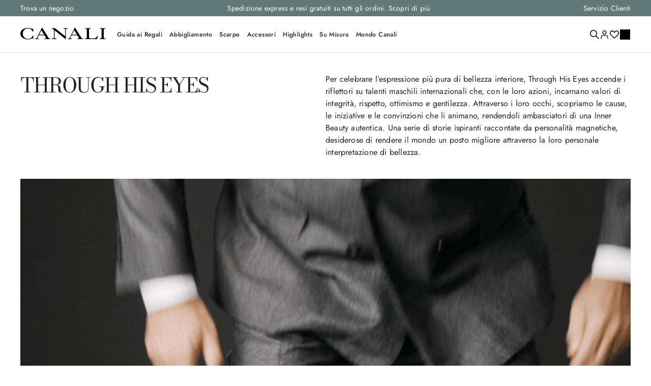

--- FILE ---
content_type: text/html; charset=utf-8
request_url: https://it.canali.com/through-his-eyes
body_size: 140398
content:

<!DOCTYPE html>
  <html lang="it-IT">
  <head>
    <meta name="viewport" content="width=device-width, initial-scale=1">
    <meta name="generator" content="vtex.render-server@8.179.0">
    <meta charset='utf-8'>
    

    
<style id="critical" type="text/css">@charset "UTF-8";html{line-height:1.15;-ms-text-size-adjust:100%;-webkit-text-size-adjust:100%}body{margin:0}aside,header,nav,section{display:block}h1{font-size:2em;margin:.67em 0}a{background-color:transparent;-webkit-text-decoration-skip:objects}img{border-style:none}svg:not(:root){overflow:hidden}button,input{font-family:sans-serif;font-size:100%;line-height:1.15;margin:0}button,input{overflow:visible}button{text-transform:none}button,html [type=button]{-webkit-appearance:button}[type=button]::-moz-focus-inner,button::-moz-focus-inner{border-style:none;padding:0}[type=button]:-moz-focusring,button:-moz-focusring{outline:1px dotted ButtonText}::-webkit-file-upload-button{-webkit-appearance:button;font:inherit}[hidden]{display:none}.bg-base{background-color:#fff}.bg-transparent{background-color:transparent}.ba{border-style:solid;border-width:1px}.bn{border-style:none;border-width:0}.b--muted-4{border-color:#222}.b--transparent{border-color:transparent}.br2{border-radius:0}.br--right{border-bottom-left-radius:0}.br--right{border-top-left-radius:0}.br--left{border-top-right-radius:0;border-bottom-right-radius:0}.b--solid{border-style:solid}.bw0{border-width:0}.bw1{border-width:.063rem}.br-0{border-right-width:0}.bl-0{border-left-width:0}.border-box,a,aside,body,div,h1,h2,header,html,input[type=text],li,nav,p,section,ul{box-sizing:border-box}.pa0{padding:0}.ma0{margin:0}.pl0{padding-left:0}.mt0{margin-top:0}.mb0{margin-bottom:0}.pv0{padding-top:0;padding-bottom:0}.ph0{padding-left:0;padding-right:0}.pr3{padding-right:.5rem}.pa4{padding:.75rem}.pl4{padding-left:.75rem}.pv4{padding-top:.75rem;padding-bottom:.75rem}.ph4{padding-left:.75rem;padding-right:.75rem}.pl5{padding-left:1.25rem}.pr5{padding-right:1.25rem}.ph5{padding-left:1.25rem;padding-right:1.25rem}.mb11{margin-bottom:7.5rem}.dib{display:inline-block}.flex{display:-webkit-box;display:flex}.flex-column{-webkit-box-orient:vertical;flex-direction:column}.flex-column,.flex-row{-webkit-box-direction:normal}.flex-row{-webkit-box-orient:horizontal;flex-direction:row}.items-center{-webkit-box-align:center;align-items:center}.items-stretch{-webkit-box-align:stretch;align-items:stretch}.justify-center{-webkit-box-pack:center;justify-content:center}.flex-grow-1{-webkit-box-flex:1;flex-grow:1}.fr{float:right}body,button,input{-webkit-font-smoothing:antialiased;-moz-osx-font-smoothing:grayscale}body,button,input{font-family:-apple-system,BlinkMacSystemFont,avenir next,avenir,helvetica neue,helvetica,ubuntu,roboto,noto,segoe ui,arial,sans-serif}.h-100{height:100%}.min-vh-100{min-height:100vh}.min-h-regular{min-height:2.5rem;box-sizing:border-box}.h-large{height:3rem;box-sizing:border-box}.gray{color:#979899}.c-action-primary{color:#222}.c-muted-2{color:#757575}.c-on-base{color:#222}img{max-width:100%}.lh-solid{line-height:1}.mw7{max-width:48rem}.mw9{max-width:120rem}.outline-0{outline:0}.overflow-hidden{overflow:hidden}.relative{position:relative}.fixed{position:fixed}.v-mid{vertical-align:middle}.t-body,body{font-size:16px}.t-body,body{font-family:Jost,sans-serif;font-weight:400;text-transform:none;letter-spacing:.2px}.t-action{font-family:Jost,sans-serif;font-size:12px}.t-action{font-weight:500;text-transform:uppercase;letter-spacing:1.2px}.fw5{font-weight:500}.center{margin-left:auto}.center{margin-right:auto}.w-100{width:100%}.z-max{z-index:2147483647}@media screen and (min-width:20em){body{font-size:16px}body{font-family:Jost,sans-serif;font-weight:400;text-transform:none;letter-spacing:.2px}}@media screen and (min-width:40em){body{font-size:16px}body{font-family:Jost,sans-serif;font-weight:400;text-transform:none;letter-spacing:.2px}body{font-size:16px}body{font-family:Jost,sans-serif;font-weight:400;text-transform:none;letter-spacing:.2px}}@media screen and (min-width:64em){.mt0-l{margin-top:0}.mb0-l{margin-bottom:0}.ph0-l{padding-left:0;padding-right:0}.ph8-l{padding-left:2.5rem;padding-right:2.5rem}.mb11-l{margin-bottom:7.5rem}body{font-size:16px}body{font-family:Jost,sans-serif;font-weight:400;text-transform:none;letter-spacing:.2px}}@media screen and (min-width:80em){body{font-size:16px}body{font-family:Jost,sans-serif;font-weight:400;text-transform:none;letter-spacing:.2px}}@-webkit-keyframes vtex-render-runtime-8-x-slide{0%{transform:translate3d(-50%,0,0)}to{transform:translateZ(0)}}@keyframes vtex-render-runtime-8-x-slide{0%{transform:translate3d(-50%,0,0)}to{transform:translateZ(0)}}.vtex-render-runtime-8-x-slide{-webkit-animation:vtex-render-runtime-8-x-slide 1.5s linear infinite;animation:vtex-render-runtime-8-x-slide 1.5s linear infinite}.vtex-render-runtime-8-x-lazyload.lazyload{opacity:0}.canali-header-Vj4DpfBzPCsEvPk-khr1y{display:flex;flex-direction:column;position:-webkit-sticky;position:sticky;top:0;z-index:998;--header-bar-height:72px;--tipbar-bar-height:32px}.canali-header-3sbN7w6Mw5hIvCmEJ59VkO{height:var(--tipbar-bar-height)}.canali-header-25YEn4y3zsiG8oNhHz6qFK,.canali-header-qxUotOpen2sRBd8tLHOSE{width:100%;background-color:#fff;border-bottom:1px solid #ddd}.canali-header-1MOldLFhhwNpxHpd9Sn2Be,.canali-header-25YEn4y3zsiG8oNhHz6qFK{padding:1rem 2.5rem}.canali-header-11DB7bqkN5xDD9dC6tSGsn{text-decoration:none;color:#000}.canali-header-3lGkQfFijdsZsEByFY9sJp{display:flex;align-items:center;background-color:transparent;border:0;outline:0;padding:0;color:inherit;text-decoration:none}@media (min-width:1026px){.canali-header-3G9J14JwU_UPgdxXZSuKwE{display:none}.canali-header-qxUotOpen2sRBd8tLHOSE{height:var(--header-bar-height)}.canali-header-1MOldLFhhwNpxHpd9Sn2Be{display:flex;align-items:center;justify-content:space-between;height:var(--header-bar-height);width:100%;max-width:1920px;margin:0 auto}.canali-header-1dpyS2jhaHVcszx5dM1mQz,.canali-header-25YEn4y3zsiG8oNhHz6qFK{display:none}}@media (max-width:1025px){.canali-header-Vj4DpfBzPCsEvPk-khr1y{--header-bar-height:60px}.canali-header-25YEn4y3zsiG8oNhHz6qFK{display:flex;align-items:center;justify-content:space-between;height:var(--header-bar-height);padding:0 24px}.canali-header-qxUotOpen2sRBd8tLHOSE{position:fixed;left:0;height:100vh;width:100vw;z-index:998;background-color:#eeece8;transform:translateX(-100%);padding:0;overflow-y:auto}.canali-header-qxUotOpen2sRBd8tLHOSE .canali-header-N7iCu3TRRu--5rDFbt9Vz{position:relative;display:flex;justify-content:center;align-items:center;height:var(--header-bar-height);border-bottom:1px solid #ddd;padding:0 20px}.canali-header-qxUotOpen2sRBd8tLHOSE .canali-header-N7iCu3TRRu--5rDFbt9Vz .canali-header-3lGkQfFijdsZsEByFY9sJp{position:absolute;left:20px}.canali-header-qxUotOpen2sRBd8tLHOSE .canali-header-11DB7bqkN5xDD9dC6tSGsn svg{color:#000}.canali-header-1MOldLFhhwNpxHpd9Sn2Be{padding:0}.canali-header-11DB7bqkN5xDD9dC6tSGsn svg{width:140px}}@media (min-width:1026px) and (max-width:1100px){.canali-header-11DB7bqkN5xDD9dC6tSGsn svg{width:130px}}.canali-header-1kEOMjBaSLOs9nJbm1Emx9{display:flex;align-items:center;gap:24px}.canali-header-pdo5JtjG0KxAMQYAENZA_{display:flex;align-items:center;background-color:transparent;border:0;outline:0;padding:0;color:inherit;text-decoration:none}@media (min-width:1026px){.canali-header-1IOIQjmpqr-o7g7DERJ6c{display:none}}@media (max-width:1025px){.canali-header-1nJzDdp5d5p5jIayyXtj0N,.canali-header-3LYm3WmX4ZFXkXbODJmdDf{display:none}.canali-header-1kEOMjBaSLOs9nJbm1Emx9{display:flex;flex-direction:column;align-items:stretch;gap:0}.canali-header-pdo5JtjG0KxAMQYAENZA_{padding:20px 0;margin:0 20px;gap:10px;font-size:14px}.canali-header-pdo5JtjG0KxAMQYAENZA_:not(:first-child){border-top:1px solid #ddd}}.vtex-styleguide-9-x-hideDecorators::-ms-clear{display:none}.vtex-styleguide-9-x-noAppearance{-webkit-appearance:none;-moz-appearance:none;appearance:none}::-webkit-input-placeholder{color:#979899}::-moz-placeholder{color:#979899}:-ms-input-placeholder{color:#979899}:-moz-placeholder{color:#979899}.canali-headless-2YbjHXtdDlY1yi4qd2Sdak{margin:0;font-family:BodoniModa,sans-serif;letter-spacing:-1px;font-size:32px;font-weight:400;line-height:2.375rem;color:#222}@media (min-width:1026px){.canali-headless-2nBPLF9gTDoz7N5UgIara{display:none}.canali-headless-2YbjHXtdDlY1yi4qd2Sdak{font-size:40px;line-height:48px}}.canali-headless-1rnGEfl68Y2nLpo_XAvn38{line-height:24px;font-family:Jost,sans-serif;font-weight:400;text-transform:none;letter-spacing:.2px;color:#222}.canali-headless-1rnGEfl68Y2nLpo_XAvn38 *{margin:0}.canali-headless-3WLEAVRQh7FBYZRNyi0q3N{display:block}.canali-headless-2rcVGDxvHfhcV3dugM-IFl{display:flex;flex-direction:column;gap:16px;width:100%;padding:1.5rem 20px}.canali-headless-2aClIA7nddEnBpwnKckNW{letter-spacing:-2px}@media (min-width:1026px){.canali-headless-2rcVGDxvHfhcV3dugM-IFl{padding:2.5rem 0}.canali-headless-BlCRVQgmDs7NwuWvdcvEw .canali-headless-2aClIA7nddEnBpwnKckNW{padding-right:1.5rem}.canali-headless-2rcVGDxvHfhcV3dugM-IFl.canali-headless-BlCRVQgmDs7NwuWvdcvEw{flex-direction:row;gap:0}.canali-headless-BlCRVQgmDs7NwuWvdcvEw .canali-headless-1EjL722anhFvCS_LJORw41,.canali-headless-BlCRVQgmDs7NwuWvdcvEw .canali-headless-2aClIA7nddEnBpwnKckNW{min-width:50%;width:50%;max-width:50%}}.canali-header-3QONZFdqLs5VhghZEoIc9Q{width:100%;background-color:#627a77}.canali-header-3nyHEIMc74PkzR8N7xhHqk{display:flex;justify-content:space-between;margin:auto;padding:.5rem 2.5rem;max-width:120rem}.canali-header-3nyHEIMc74PkzR8N7xhHqk>*{color:#fff;font-size:14px;font-family:Jost,sans-serif;text-decoration:none}.canali-header-3rSHqjTwM5eaUY_bkU00h8{display:none}@media (max-width:1025px){.canali-header-2KFV3E6tzfh98MbiXsTjob,.canali-header-3nyHEIMc74PkzR8N7xhHqk>:nth-child(odd){display:none}.canali-header-3rSHqjTwM5eaUY_bkU00h8{display:flex;justify-content:center;text-align:center;flex-grow:1}}.canali-header-3hxIYap9O4KkVbBxDqTjf1{height:100%;color:#222;flex-grow:1}.canali-header-2IeYqyTC4vme-cUzuEgo_3{display:flex;align-items:center;height:100%;margin:0;padding:0 42px;list-style:none}.canali-header-10NTmPSIg3NsMmF8nPapWw{height:100%}.canali-header-1etzamdJhsdfH0pZ452j01{display:flex;align-items:center;position:relative;height:100%;font-size:.875rem;line-height:1rem;font-weight:500;letter-spacing:.4px;color:inherit;text-decoration:none;background-color:transparent;padding:0;border:0;font-family:Jost,sans-serif}@media (max-width:1025px){.canali-header-3hxIYap9O4KkVbBxDqTjf1{height:auto;padding:20px 0;margin-bottom:30px}.canali-header-2IeYqyTC4vme-cUzuEgo_3{flex-direction:column;align-items:flex-start;padding:0 20px}.canali-header-10NTmPSIg3NsMmF8nPapWw{display:flex;height:auto;width:100%;padding:16px 0;position:relative}.canali-header-10NTmPSIg3NsMmF8nPapWw:first-child{padding-top:0}.canali-header-10NTmPSIg3NsMmF8nPapWw:last-child{padding-bottom:0}.canali-header-1etzamdJhsdfH0pZ452j01{flex-grow:1;display:flex;justify-content:space-between;font-size:1.2rem;font-family:Jost,sans-serif;font-weight:400}}@media (min-width:1026px){.canali-header-3hxIYap9O4KkVbBxDqTjf1{flex-grow:1}.canali-header-10NTmPSIg3NsMmF8nPapWw{text-align:center}.canali-header-1etzamdJhsdfH0pZ452j01:not(:empty){margin-right:20px}.canali-header-CnBudjppaq0KB-91wSljp{display:none}}@media (min-width:1026px) and (max-width:1400px){.canali-header-2IeYqyTC4vme-cUzuEgo_3{padding:0 22px}.canali-header-1etzamdJhsdfH0pZ452j01{font-size:.775rem}.canali-header-1etzamdJhsdfH0pZ452j01:not(:empty){margin-right:14px}}.canali-header-3ajySuCVnYCWd-DkbFO1qS{display:flex;width:100%;position:absolute;background-color:#eeece8;z-index:999;left:0;right:0;min-height:400px;transform:translateY(16px)}.canali-header-3ajySuCVnYCWd-DkbFO1qS[hidden]{display:none;visibility:hidden}.canali-header-FDlUhOtdp8_UXiFVlRDPY{display:flex;width:100%;justify-content:space-between;max-width:1920px;margin:0 auto;padding:40px;gap:12px}@media (min-width:1025px){.canali-header-FDlUhOtdp8_UXiFVlRDPY{max-height:525px}}.canali-header-1kTV5KJeahm7-RsL3137vl{display:block;margin-bottom:12px;color:#627a77;text-transform:uppercase;font-size:12px;font-weight:500;line-height:1.5;letter-spacing:1px}a.canali-header-1kTV5KJeahm7-RsL3137vl{text-decoration:none}.canali-header-2v3O19a5-qTWVaOSIKVftE{width:60px;height:60px;-o-object-fit:contain;object-fit:contain}.canali-header-2eYoNrpszCckmq27S0dSVV{width:100%}.canali-header-30YNCDfdpGD2Nxsr5UoOlR{display:flex;flex-direction:column;gap:12px;list-style:none;padding:0;margin:0}.canali-header-1a22N6nPqOmcYQxGAZQ51c{display:flex;align-items:center;gap:12px;color:#222;font-size:14px;font-weight:400;text-transform:none;text-decoration:none;letter-spacing:.2px}.canali-header-2gH1xMPpPbwUhaiAc6lyCV{display:flex;flex-direction:column;gap:12px;margin-top:12px;padding-left:24px;list-style:none;flex:1}.canali-header-2ubOoub1OpQkzpTaTBUT2p{display:flex;justify-content:center;align-items:center;position:relative}.canali-header-3NZIvizvhq0b7QklFzv5xr,.canali-header-3veCct68PKk-sBHQTDoJaU{width:100%;max-width:100%;max-height:100%;height:100%}.canali-header-3veCct68PKk-sBHQTDoJaU{-o-object-fit:cover;object-fit:cover}@media (min-width:1025px){.canali-header-3NZIvizvhq0b7QklFzv5xr,.canali-header-3veCct68PKk-sBHQTDoJaU{max-width:593px;max-height:445px}}.canali-header-3P0BVLfTmTQb4pHHsP_YXS{position:absolute;top:50%;left:50%;transform:translate(-50%,-50%);text-transform:uppercase;font-size:24px;line-height:2rem;letter-spacing:-1px;color:#fff;font-weight:400;text-align:center;text-decoration:none;font-family:BodoniModa,sans-serif;width:100%}.canali-header-32r9fV3VxMaLiVrsNrl8Ur{position:absolute;bottom:25px;left:50%;transform:translateX(-50%);text-transform:capitalize;font-size:14px;font-weight:500;border:1px;min-height:unset;line-height:1.14;letter-spacing:.4px;color:#fff;text-align:center;font-family:Jost,sans-serif}.canali-header-t7iQ_y3jDg4dsaM6mm8hR{color:transparent}.canali-header-FMRxqcf9ZJn6msOuZOvlO{background-color:transparent;border:0;padding:0;outline:0}@media (max-width:1025px){.canali-header-1WWvBv9LbTcya-uYFdmW9E{display:none}.canali-header-3ajySuCVnYCWd-DkbFO1qS{top:var(--header-bar-height);height:calc(100vh - var(--header-bar-height));overflow-y:auto;transform:none}.canali-header-FDlUhOtdp8_UXiFVlRDPY{flex-direction:column;justify-content:flex-start;padding:18px;gap:16px;height:-webkit-fit-content;height:-moz-fit-content;height:fit-content}.canali-header-2uX_Fcj_vMttDWUe0XPSn1+.canali-header-2ubOoub1OpQkzpTaTBUT2p{margin-top:50px}.canali-header-ils4rB7a6rzUJVOcmHIfL{display:flex;align-items:center;justify-content:center;position:relative;font-weight:500;width:100%;font-size:12px;letter-spacing:1px;text-transform:uppercase;margin-bottom:15px}.canali-header-FMRxqcf9ZJn6msOuZOvlO{position:absolute;left:0}.canali-header-t7iQ_y3jDg4dsaM6mm8hR{display:none}.canali-header-2gH1xMPpPbwUhaiAc6lyCV{padding-left:12px}.canali-header-1kTV5KJeahm7-RsL3137vl{margin-top:15px;font-size:14px}.canali-header-2gGIgLczUk3MfeF06jeEM3{padding:8px 0}.canali-header-1a22N6nPqOmcYQxGAZQ51c{font-size:1rem}.canali-header-2gGIgLczUk3MfeF06jeEM3 .canali-header-2gGIgLczUk3MfeF06jeEM3:last-child{padding-bottom:0}}@media (min-width:1026px){.canali-header-2ubOoub1OpQkzpTaTBUT2p{max-width:675px;max-height:600px}.canali-header-ils4rB7a6rzUJVOcmHIfL{display:none}}.vtex-store-components-3-x-searchBarContainer .vtex-input-prefix__group{height:38px}.vtex-store-components-3-x-searchBarContainer input{color:#727273;border-radius:1px}@media only screen and (max-width:49rem){.vtex-store-components-3-x-searchBarContainer input{box-shadow:none}}.vtex-store-components-3-x-imageElement{height:auto;align-self:flex-start}.vtex-styleguide-9-x-input{font-size:.875rem;padding:0 .75rem}.vtex-modal-layout-0-x-triggerContainer--mobile-search-autocomplete .vtex-store-icons-0-x-searchIcon,.vtex-modal-layout-0-x-triggerContainer--modal-trigger-login-desktop .vtex-store-components-3-x-imageElement{display:none}.vtex-modal-layout-0-x-triggerContainer--mobile-search-autocomplete,.vtex-modal-layout-0-x-triggerContainer--modal-trigger-login-desktop{display:flex}.vtex-modal-layout-0-x-triggerContainer--modal-trigger-login-desktop{align-items:center;gap:10px}.vtex-modal-layout-0-x-triggerContainer--modal-trigger-login-desktop:before{content:"";display:inline-block;width:19px;height:18px;background-repeat:no-repeat;background-position:50%;background-size:cover;background-image:url(https://canali.vtexassets.com/assets/vtex/assets-builder/canali.store-theme/28.1.19/header-icon/icon-account___ff814772198e2c3fb883db6e05171d33.svg)}.vtex-modal-layout-0-x-triggerContainer--mobile-search-autocomplete:after{content:"";background-image:url(https://canali.vtexassets.com/assets/vtex/assets-builder/canali.store-theme/28.1.19/header-icon/icon-search-black___4ffc3548cc6dcefd27121f83c8b3b42c.svg);height:1.25rem;width:1.25rem;background-repeat:no-repeat;background-position:50%;background-size:cover}@media (min-width:1026px) and (max-width:1099px){.vtex-modal-layout-0-x-triggerContainer--mobile-search-autocomplete:after,.vtex-modal-layout-0-x-triggerContainer--modal-trigger-login-desktop:after{height:1.125rem;width:1.125rem}}.vtex-store-components-3-x-searchIcon--category-menu-mobile{display:none}.vtex-store-components-3-x-autoCompleteOuterContainer--category-menu-mobile{display:flex;align-items:center;border:none;padding-left:20px}.vtex-store-components-3-x-autoCompleteOuterContainer--category-menu-mobile .vtex-input-prefix__group{display:flex;flex-direction:row-reverse;border:none;height:48px;background:#f1f0ea;margin-right:20px;margin-top:20px;margin-bottom:unset}.vtex-store-components-3-x-autoCompleteOuterContainer--category-menu-mobile .vtex-input-prefix__group:after{content:url(https://canali.vtexassets.com/assets/vtex/assets-builder/canali.store-theme/28.1.19/header-icon/icon-search___d35d83a826994d860d5e6a53032ed1a2.svg);margin-right:9px;margin-left:17px;align-self:center}.vtex-store-components-3-x-autoCompleteOuterContainer--category-menu-mobile .vtex-styleguide-9-x-input{padding:unset;background:#f1f0ea;font-size:1rem!important}.vtex-store-components-3-x-autoCompleteOuterContainer--category-menu-mobile .vtex-input__suffix{display:none}@media (max-width:1025px){.vtex-store-components-3-x-searchBarContainer{max-width:unset!important}}.vtex-modal-layout-0-x-triggerContainer--modal-trigger-login-desktop{display:flex}.vtex-minicart-2-x-cartIcon--minicart{display:none}.vtex-minicart-2-x-minicartIconContainer:before{content:"";color:#000;display:inline-block;width:20px;height:20px;background-color:currentColor;mask-image:url("data:image/svg+xml;charset=utf-8,%3Csvg xmlns='http://www.w3.org/2000/svg' width='20' height='20' x='1'%3E%3Cpath d='M14.75 1.25V5H19v11a3 3 0 01-3 3H4a3 3 0 01-3-3V5h4.25V1.25h9.5zM17.5 6.5h-15V16a1.5 1.5 0 001.356 1.493L4 17.5h12a1.5 1.5 0 001.493-1.356L17.5 16V6.5zM14 8.75v1.5H6v-1.5h8zm-.75-6h-6.5V5h6.5V2.75z' fill-rule='evenodd'/%3E%3C/svg%3E");mask-size:contain;mask-repeat:no-repeat}.vtex-minicart-2-x-minicartWrapperContainer .vtex-button__label{padding:0}.vtex-minicart-2-x-openIconContainer{padding:0}@media (min-width:1026px){.vtex-minicart-2-x-openIconContainer{padding:0}}.vtex-minicart-2-x-openIconContainer .vtex-button{background-color:transparent}.vtex-minicart-2-x-minicartIconContainer--minicart{content:none!important}@media (min-width:1026px) and (max-width:1099px){.vtex-minicart-2-x-minicartIconContainer{height:1.125rem;width:1.125rem;background-size:cover}}.vtex-minicart-2-x-minicartIconContainer>svg{display:none}@font-face{font-family:Jost;src:url(https://canali.vtexassets.com/assets/vtex/assets-builder/canali.store-theme/28.1.19/fonts/Jost-Thin___cd3164f91b2704bead65e90118948949.ttf);font-weight:100;font-display:swap}@font-face{font-family:Jost;src:url(https://canali.vtexassets.com/assets/vtex/assets-builder/canali.store-theme/28.1.19/fonts/Jost-ExtraLight___bfe2fd3873f6e8ad0c513ed87e36e564.ttf);font-weight:200;font-display:swap}@font-face{font-family:Jost;src:url(https://canali.vtexassets.com/assets/vtex/assets-builder/canali.store-theme/28.1.19/fonts/Jost-Light___8648af67cd4c9743c19a4f007335a71d.ttf);font-weight:300;font-display:swap}@font-face{font-family:Jost;src:url(https://canali.vtexassets.com/assets/vtex/assets-builder/canali.store-theme/28.1.19/fonts/Jost-Regular___908a1005a7028b0c9f037c81b9d7c6b6.ttf);font-weight:400;font-display:swap}@font-face{font-family:Jost;src:url(https://canali.vtexassets.com/assets/vtex/assets-builder/canali.store-theme/28.1.19/fonts/Jost-Medium___fff4ecc844c635957eeefcfa9b656ee3.ttf);font-weight:500;font-display:swap}@font-face{font-family:Jost;src:url(https://canali.vtexassets.com/assets/vtex/assets-builder/canali.store-theme/28.1.19/fonts/Jost-SemiBold___32e768bae940f6a24c8df5adc08126d9.ttf);font-weight:600;font-display:swap}@font-face{font-family:Jost;src:url(https://canali.vtexassets.com/assets/vtex/assets-builder/canali.store-theme/28.1.19/fonts/Jost-Bold___08720dfe9ab91ea5e40acc2b52c7671f.ttf);font-weight:700;font-display:swap}@font-face{font-family:Jost;src:url(https://canali.vtexassets.com/assets/vtex/assets-builder/canali.store-theme/28.1.19/fonts/Jost-ExtraBold___256d1f10326f1544812eeb565077cbdf.ttf);font-weight:800;font-display:swap}@font-face{font-family:Jost;src:url(https://canali.vtexassets.com/assets/vtex/assets-builder/canali.store-theme/28.1.19/fonts/Jost-Black___cb24afdf3f89a5c7c5afbce0d4d31195.ttf);font-weight:900;font-display:swap}@font-face{font-family:BodoniModa;src:url(https://canali.vtexassets.com/assets/vtex/assets-builder/canali.store-theme/28.1.19/fonts/BodoniModa_9pt-Regular___42a97f5f8b2d9265512c563e365c462b.ttf);font-weight:400;font-display:swap}@font-face{font-family:BodoniModa;src:url(https://canali.vtexassets.com/assets/vtex/assets-builder/canali.store-theme/28.1.19/fonts/BodoniModa_9pt-Medium___49e1c7172fd5fb39df0f58abac58a8e4.ttf);font-weight:500;font-display:swap}@font-face{font-family:BodoniModa;src:url(https://canali.vtexassets.com/assets/vtex/assets-builder/canali.store-theme/28.1.19/fonts/BodoniModa_9pt-SemiBold___9d250f506566d4fcfb25b63517bf8cc3.ttf);font-weight:600;font-display:swap}@font-face{font-family:BodoniModa;src:url(https://canali.vtexassets.com/assets/vtex/assets-builder/canali.store-theme/28.1.19/fonts/BodoniModa_9pt-Bold___9938cd4d86cd7bc2c3787b1126962beb.ttf);font-weight:700;font-display:swap}@font-face{font-family:BodoniModa;src:url(https://canali.vtexassets.com/assets/vtex/assets-builder/canali.store-theme/28.1.19/fonts/BodoniModa_9pt-ExtraBold___e79e94d8a21c542c433b664b8ae3a101.ttf);font-weight:800;font-display:swap}@font-face{font-family:BodoniModa;src:url(https://canali.vtexassets.com/assets/vtex/assets-builder/canali.store-theme/28.1.19/fonts/BodoniModa_9pt-Black___e2a8e7714552663b1150fba303a32a0b.ttf);font-weight:900;font-display:swap}</style>
<script>"use strict";!function(){var e=!!window.location.search.includes("__debugCriticalCSS")&&new URLSearchParams(window.location.search).get("__debugCriticalCSS"),t=new Set,n=-1,r=!1,i=null;function a(){if(e){for(var t=new Array("[critical]:"),n=0;n<arguments.length;n++)t[n+1]=arguments[n];console.log.apply(console,t)}}function o(e){var t=e&&document.getElementById(e);t&&(a("hydrating",e),t.removeAttribute("as"),t.setAttribute("type","text/css"),t.setAttribute("rel","stylesheet"))}function c(){l.then(_)}function _(){r||(a("Applying uncritical for",n,"styles: ",t),Array.from(t).sort((function(e,t){if(!e)return-1;if(!t)return 1;var n=e.replace("${UNCRITICAL_ID}_",""),r=t.replace("${UNCRITICAL_ID}_","");return Number(n)-Number(r)})).forEach(e=>{setTimeout(()=>{o(e)},1)}),r=!0,i())}window.__CRITICAL__UNCRITICAL_APPLIED__=new Promise((function(e){i=function(){a("uncritical applied"),e()}}));var l=new Promise((function(t){if(!document.querySelector("style#critical"))return t();window.__CRITICAL__RAISE_UNCRITICAL_EVENT__=t,"manual"!==e&&setTimeout(c,1e4)}));"manual"===e&&(window.__CRITICAL__applyAfterEvent=c,window.__CRITICAL__applyStyleById=o),window.__CRITICAL__RENDER_8_REGISTER__=function(i,_="error"){var l="loaded"===_?i:null;n<0&&function(){var e=document.getElementsByClassName("vtex_io_uncritical_css");n=0;for(var t=0;t<e.length;t++){var r=e[t];r.media&&!matchMedia(r.media).matches||(n+=1)}}(),t.has(l)||(t.add(l),!0===r?(a("Late hydration",l),o(l)):t.size===n&&"manual"!==e&&c())}}();</script>
<link rel="preload" href="https://canali.vtexassets.com/_v/public/assets/v1/bundle/css/asset.min.css?v=3&files=theme,canali.store-theme@28.1.19$style.common,canali.store-theme@28.1.19$style.small,canali.store-theme@28.1.19$style.notsmall,canali.store-theme@28.1.19$style.large,canali.store-theme@28.1.19$style.xlarge&files=fonts,989db2448f309bfdd99b513f37c84b8f5794d2b5&files=npm,animate.css@3.7.0/animate.min.css&files=react~vtex.render-runtime@8.136.1,common&files=react~canali.header@0.0.9,Header,TipBar,HeaderMenu&files=react~vtex.styleguide@9.146.16,0,24,1,30,27,Spinner&files=react~vtex.store-components@3.178.5,Container,4,SearchBar,DiscountBadge&files=react~canali.store-locator@2.1.18,StoreAppointment&files=react~canali.headless@4.0.71,0,1&files=react~vtex.minicart@2.68.0,Minicart&files=react~canali.store-theme@28.1.19,HandleMyAccount,ProfileMobile,1,Geolocation,LoginOverlay,UserRegistration,GDPRInsert&files=react~vtex.admin-pages@4.59.0,HighlightOverlay&files=react~vtex.rich-text@0.16.0,index&files=react~codeby.newsletter-lightbox@1.1.21,2&files=react~vtex.modal-layout@0.14.2,0,ModalHeader,ModalContent&files=react~vtex.search@2.18.7,Autocomplete&files=react~vtex.flex-layout@0.21.5,0&files=react~vtex.login@2.69.1,1&files=react~vtex.product-summary@2.91.0,ProductSummaryImage&files=overrides,vtex.product-list@0.37.4$overrides,vtex.minicart@2.68.0$overrides,vtex.checkout-container@0.8.0$overrides,vtex.checkout-cart@0.35.3$overrides,canali.store-theme@28.1.19$overrides,canali.store-theme@28.1.19$fonts&workspace=master" as="style" crossorigin  class="vtex_io_uncritical_css" id="uncritical_style_0" onload="this.onload=null;window.__CRITICAL__RENDER_8_REGISTER__(this.id, 'loaded')" onerror="this.onerror=null;handleCSSFallback();setTimeout(function(){window.__CRITICAL__RENDER_8_REGISTER__(this.id, 'error')}, 300);"/>
<noscript id="styles_base">
<link rel="stylesheet" type="text/css" href="https://canali.vtexassets.com/_v/public/assets/v1/bundle/css/asset.min.css?v=3&files=theme,canali.store-theme@28.1.19$style.common,canali.store-theme@28.1.19$style.small,canali.store-theme@28.1.19$style.notsmall,canali.store-theme@28.1.19$style.large,canali.store-theme@28.1.19$style.xlarge&files=fonts,989db2448f309bfdd99b513f37c84b8f5794d2b5&files=npm,animate.css@3.7.0/animate.min.css&files=react~vtex.render-runtime@8.136.1,common&files=react~canali.header@0.0.9,Header,TipBar,HeaderMenu&files=react~vtex.styleguide@9.146.16,0,24,1,30,27,Spinner&files=react~vtex.store-components@3.178.5,Container,4,SearchBar,DiscountBadge&files=react~canali.store-locator@2.1.18,StoreAppointment&files=react~canali.headless@4.0.71,0,1&files=react~vtex.minicart@2.68.0,Minicart&files=react~canali.store-theme@28.1.19,HandleMyAccount,ProfileMobile,1,Geolocation,LoginOverlay,UserRegistration,GDPRInsert&files=react~vtex.admin-pages@4.59.0,HighlightOverlay&files=react~vtex.rich-text@0.16.0,index&files=react~codeby.newsletter-lightbox@1.1.21,2&files=react~vtex.modal-layout@0.14.2,0,ModalHeader,ModalContent&files=react~vtex.search@2.18.7,Autocomplete&files=react~vtex.flex-layout@0.21.5,0&files=react~vtex.login@2.69.1,1&files=react~vtex.product-summary@2.91.0,ProductSummaryImage&files=overrides,vtex.product-list@0.37.4$overrides,vtex.minicart@2.68.0$overrides,vtex.checkout-container@0.8.0$overrides,vtex.checkout-cart@0.35.3$overrides,canali.store-theme@28.1.19$overrides,canali.store-theme@28.1.19$fonts&workspace=master"  id="styles_bundled"  crossorigin onerror="this.onerror=null;handleCSSFallback()"/></noscript>
<noscript id="styles_overrides"></noscript>

<template id="stylesFallback">
  

<link rel="stylesheet" type="text/css" href="https://canali.vtexassets.com/_v/public/vtex.styles-graphql/v1/style/canali.store-theme@28.1.19$style.common.min.css?v=1&workspace=master"  id="style_link_common" class="style_link" crossorigin />
<link rel="stylesheet" type="text/css" href="https://canali.vtexassets.com/_v/public/vtex.styles-graphql/v1/style/canali.store-theme@28.1.19$style.small.min.css?v=1&workspace=master" media="screen and (min-width: 20em)" id="style_link_small" class="style_link" crossorigin />
<link rel="stylesheet" type="text/css" href="https://canali.vtexassets.com/_v/public/vtex.styles-graphql/v1/style/canali.store-theme@28.1.19$style.notsmall.min.css?v=1&workspace=master" media="screen and (min-width: 40em)" id="style_link_notsmall" class="style_link" crossorigin />
<link rel="stylesheet" type="text/css" href="https://canali.vtexassets.com/_v/public/vtex.styles-graphql/v1/style/canali.store-theme@28.1.19$style.large.min.css?v=1&workspace=master" media="screen and (min-width: 64em)" id="style_link_large" class="style_link" crossorigin />
<link rel="stylesheet" type="text/css" href="https://canali.vtexassets.com/_v/public/vtex.styles-graphql/v1/style/canali.store-theme@28.1.19$style.xlarge.min.css?v=1&workspace=master" media="screen and (min-width: 80em)" id="style_link_xlarge" class="style_link" crossorigin />
<link rel="stylesheet" type="text/css" href="https://canali.vtexassets.com/_v/public/vtex.styles-graphql/v1/fonts/989db2448f309bfdd99b513f37c84b8f5794d2b5?v=1&workspace=master"  id="fonts_link"  crossorigin />
<link rel="preload" type="text/css" href="https://canali.vtexassets.com/_v/public/assets/v1/npm/animate.css@3.7.0/animate.min.css?workspace=master"    crossorigin  as="style" onload="this.onload=null;this.rel='stylesheet'" />
<noscript><link rel="stylesheet" type="text/css" href="https://canali.vtexassets.com/_v/public/assets/v1/npm/animate.css@3.7.0/animate.min.css?workspace=master"    crossorigin /></noscript>
<link rel="stylesheet" type="text/css" href="https://canali.vtexassets.com/_v/public/assets/v1/published/vtex.render-runtime@8.136.1/public/react/common.min.css?workspace=master"    crossorigin />
<link rel="stylesheet" type="text/css" href="https://canali.vtexassets.com/_v/public/assets/v1/published/canali.header@0.0.9/public/react/Header.min.css?workspace=master"    crossorigin />
<link rel="stylesheet" type="text/css" href="https://canali.vtexassets.com/_v/public/assets/v1/published/vtex.styleguide@9.146.16/public/react/0.min.css?workspace=master"    crossorigin />
<link rel="stylesheet" type="text/css" href="https://canali.vtexassets.com/_v/public/assets/v1/published/vtex.store-components@3.178.5/public/react/Container.min.css?workspace=master"    crossorigin />
<link rel="stylesheet" type="text/css" href="https://canali.vtexassets.com/_v/public/assets/v1/published/vtex.styleguide@9.146.16/public/react/24.min.css?workspace=master"    crossorigin />
<link rel="stylesheet" type="text/css" href="https://canali.vtexassets.com/_v/public/assets/v1/published/vtex.styleguide@9.146.16/public/react/1.min.css?workspace=master"    crossorigin />
<link rel="stylesheet" type="text/css" href="https://canali.vtexassets.com/_v/public/assets/v1/published/vtex.styleguide@9.146.16/public/react/30.min.css?workspace=master"    crossorigin />
<link rel="stylesheet" type="text/css" href="https://canali.vtexassets.com/_v/public/assets/v1/published/canali.store-locator@2.1.18/public/react/StoreAppointment.min.css?workspace=master"    crossorigin />
<link rel="stylesheet" type="text/css" href="https://canali.vtexassets.com/_v/public/assets/v1/published/vtex.styleguide@9.146.16/public/react/27.min.css?workspace=master"    crossorigin />
<link rel="stylesheet" type="text/css" href="https://canali.vtexassets.com/_v/public/assets/v1/published/vtex.styleguide@9.146.16/public/react/Spinner.min.css?workspace=master"    crossorigin />
<link rel="stylesheet" type="text/css" href="https://canali.vtexassets.com/_v/public/assets/v1/published/canali.headless@4.0.71/public/react/0.min.css?workspace=master"    crossorigin />
<link rel="stylesheet" type="text/css" href="https://canali.vtexassets.com/_v/public/assets/v1/published/canali.headless@4.0.71/public/react/1.min.css?workspace=master"    crossorigin />
<link rel="stylesheet" type="text/css" href="https://canali.vtexassets.com/_v/public/assets/v1/published/canali.header@0.0.9/public/react/TipBar.min.css?workspace=master"    crossorigin />
<link rel="stylesheet" type="text/css" href="https://canali.vtexassets.com/_v/public/assets/v1/published/canali.header@0.0.9/public/react/HeaderMenu.min.css?workspace=master"    crossorigin />
<link rel="stylesheet" type="text/css" href="https://canali.vtexassets.com/_v/public/assets/v1/published/vtex.minicart@2.68.0/public/react/Minicart.min.css?workspace=master"    crossorigin />
<link rel="stylesheet" type="text/css" href="https://canali.vtexassets.com/_v/public/assets/v1/published/canali.store-theme@28.1.19/public/react/HandleMyAccount.min.css?workspace=master"    crossorigin />
<link rel="stylesheet" type="text/css" href="https://canali.vtexassets.com/_v/public/assets/v1/published/canali.store-theme@28.1.19/public/react/ProfileMobile.min.css?workspace=master"    crossorigin />
<link rel="stylesheet" type="text/css" href="https://canali.vtexassets.com/_v/public/assets/v1/published/vtex.store-components@3.178.5/public/react/4.min.css?workspace=master"    crossorigin />
<link rel="stylesheet" type="text/css" href="https://canali.vtexassets.com/_v/public/assets/v1/published/vtex.store-components@3.178.5/public/react/SearchBar.min.css?workspace=master"    crossorigin />
<link rel="stylesheet" type="text/css" href="https://canali.vtexassets.com/_v/public/assets/v1/published/vtex.admin-pages@4.59.0/public/react/HighlightOverlay.min.css?workspace=master"    crossorigin />
<link rel="stylesheet" type="text/css" href="https://canali.vtexassets.com/_v/public/assets/v1/published/canali.store-theme@28.1.19/public/react/1.min.css?workspace=master"    crossorigin />
<link rel="stylesheet" type="text/css" href="https://canali.vtexassets.com/_v/public/assets/v1/published/canali.store-theme@28.1.19/public/react/Geolocation.min.css?workspace=master"    crossorigin />
<link rel="stylesheet" type="text/css" href="https://canali.vtexassets.com/_v/public/assets/v1/published/vtex.rich-text@0.16.0/public/react/index.min.css?workspace=master"    crossorigin />
<link rel="stylesheet" type="text/css" href="https://canali.vtexassets.com/_v/public/assets/v1/published/codeby.newsletter-lightbox@1.1.21/public/react/2.min.css?workspace=master"    crossorigin />
<link rel="stylesheet" type="text/css" href="https://canali.vtexassets.com/_v/public/assets/v1/published/canali.store-theme@28.1.19/public/react/LoginOverlay.min.css?workspace=master"    crossorigin />
<link rel="stylesheet" type="text/css" href="https://canali.vtexassets.com/_v/public/assets/v1/published/vtex.modal-layout@0.14.2/public/react/0.min.css?workspace=master"    crossorigin />
<link rel="stylesheet" type="text/css" href="https://canali.vtexassets.com/_v/public/assets/v1/published/vtex.search@2.18.7/public/react/Autocomplete.min.css?workspace=master"    crossorigin />
<link rel="stylesheet" type="text/css" href="https://canali.vtexassets.com/_v/public/assets/v1/published/vtex.flex-layout@0.21.5/public/react/0.min.css?workspace=master"    crossorigin />
<link rel="stylesheet" type="text/css" href="https://canali.vtexassets.com/_v/public/assets/v1/published/vtex.modal-layout@0.14.2/public/react/ModalHeader.min.css?workspace=master"    crossorigin />
<link rel="stylesheet" type="text/css" href="https://canali.vtexassets.com/_v/public/assets/v1/published/vtex.modal-layout@0.14.2/public/react/ModalContent.min.css?workspace=master"    crossorigin />
<link rel="stylesheet" type="text/css" href="https://canali.vtexassets.com/_v/public/assets/v1/published/vtex.login@2.69.1/public/react/1.min.css?workspace=master"    crossorigin />
<link rel="stylesheet" type="text/css" href="https://canali.vtexassets.com/_v/public/assets/v1/published/canali.store-theme@28.1.19/public/react/UserRegistration.min.css?workspace=master"    crossorigin />
<link rel="stylesheet" type="text/css" href="https://canali.vtexassets.com/_v/public/assets/v1/published/vtex.store-components@3.178.5/public/react/DiscountBadge.min.css?workspace=master"    crossorigin />
<link rel="stylesheet" type="text/css" href="https://canali.vtexassets.com/_v/public/assets/v1/published/vtex.product-summary@2.91.0/public/react/ProductSummaryImage.min.css?workspace=master"    crossorigin />
<link rel="stylesheet" type="text/css" href="https://canali.vtexassets.com/_v/public/assets/v1/published/canali.store-theme@28.1.19/public/react/GDPRInsert.min.css?workspace=master"    crossorigin />
<noscript id="styles_overrides"></noscript>

<link rel="stylesheet" type="text/css" href="https://canali.vtexassets.com/_v/public/vtex.styles-graphql/v1/overrides/vtex.product-list@0.37.4$overrides.css?v=1&workspace=master"  id="override_link_0" class="override_link" crossorigin />
<link rel="stylesheet" type="text/css" href="https://canali.vtexassets.com/_v/public/vtex.styles-graphql/v1/overrides/vtex.minicart@2.68.0$overrides.css?v=1&workspace=master"  id="override_link_1" class="override_link" crossorigin />
<link rel="stylesheet" type="text/css" href="https://canali.vtexassets.com/_v/public/vtex.styles-graphql/v1/overrides/vtex.checkout-container@0.8.0$overrides.css?v=1&workspace=master"  id="override_link_2" class="override_link" crossorigin />
<link rel="stylesheet" type="text/css" href="https://canali.vtexassets.com/_v/public/vtex.styles-graphql/v1/overrides/vtex.checkout-cart@0.35.3$overrides.css?v=1&workspace=master"  id="override_link_3" class="override_link" crossorigin />
<link rel="stylesheet" type="text/css" href="https://canali.vtexassets.com/_v/public/vtex.styles-graphql/v1/overrides/canali.store-theme@28.1.19$overrides.css?v=1&workspace=master"  id="override_link_4" class="override_link" crossorigin />
<link rel="stylesheet" type="text/css" href="https://canali.vtexassets.com/_v/public/vtex.styles-graphql/v1/overrides/canali.store-theme@28.1.19$fonts.css?v=1&workspace=master"  id="override_link_5" class="override_link" crossorigin />

</template>
<script>
  function handleCSSFallback() {
    var fallbackTemplate = document.querySelector('template#stylesFallback');
    var fallbackContent = fallbackTemplate.content.cloneNode(true);
    document.head.appendChild(fallbackContent);
  }
</script>


    
    <!--pixel:start:vtex.request-capture-->
<script >!function(e,t,c,n,r,a,i){a=e.vtexrca=e.vtexrca||function(){(a.q=a.q||[]).push(arguments)},a.l=+new Date,i=t.createElement(c),i.async=!0,i.src=n,r=t.getElementsByTagName(c)[0],r.parentNode.insertBefore(i,r)}(window,document,"script","https://io.vtex.com.br/rc/rc.js"),vtexrca("init")</script>
<script >!function(e,t,n,a,c,f,o){f=e.vtexaf=e.vtexaf||function(){(f.q=f.q||[]).push(arguments)},f.l=+new Date,o=t.createElement(n),o.async=!0,o.src=a,c=t.getElementsByTagName(n)[0],c.parentNode.insertBefore(o,c)}(window,document,"script","https://activity-flow.vtex.com/af/af.js")</script>

<!--pixel:end:vtex.request-capture-->
<!--pixel:start:canali.google-tag-manager-->
<script >
  (function() {
    var gtmId = "GTM-WDWRLBC";
    var sendGA4EventsValue = "true"
    var sendGA4Events = sendGA4EventsValue == 'true'

    window.__gtm__ = {
      sendGA4Events
    }
    
    if (!gtmId) {
      console.error('Warning: No Google Tag Manager ID is defined. Please configure it in the apps admin.');
    } else {
      window.dataLayer = window.dataLayer || [];
      window.dataLayer.push({ 'gtm.blacklist': undefined });
      // GTM script snippet. Taken from: https://developers.google.com/tag-manager/quickstart
      (function(w,d,s,l,i){w[l]=w[l]||[];w[l].push({'gtm.start':
      new Date().getTime(),event:'gtm.js'});var f=d.getElementsByTagName(s)[0],
      j=d.createElement(s),dl=l!='dataLayer'?'&l='+l:'';j.async=true;j.src=
      'https://www.googletagmanager.com/gtm.js?id='+i+dl;f.parentNode.insertBefore(j,f);
      })(window,document,'script','dataLayer',gtmId)
    }
  })()
</script>

<!--pixel:end:canali.google-tag-manager-->
<!--pixel:start:pinterestpartnerbr.pinterest-->
<!-- Pinterest HTML Tag -->
<meta name="p:domain_verify" content="">
<!-- End of Pinterest HTML Tag -->
<!-- Pinterest Pixel Base Code -->
<script >!function(){var e="",n,t;e?(n="https://s.pinimg.com/ct/core.js",window.pintrk||(window.pintrk=function(){window.pintrk.queue.push(Array.prototype.slice.call(arguments))},t=window.pintrk,t.queue=[],t.version="3.0",t=document.createElement("script"),t.async=!0,t.src=n,n=document.getElementsByTagName("script")[0],n.parentNode.insertBefore(t,n)),window.pintrk.partnerData={np:"vtex"},window.pinterestTagId=e,pintrk("load",window.pinterestTagId),window.pinterestRequireConsentSetting="true"==="false".trim().toLowerCase()):console.error("Warning: No Pinterest tag ID is defined. ")}()</script>
<!-- End Pinterest Pixel Base Code -->
<!--pixel:end:pinterestpartnerbr.pinterest-->


  <title data-react-helmet="true">Through his eyes</title>
<meta data-react-helmet="true" property="og:type" content="website"/><meta data-react-helmet="true" property="og:title" content="Through his eyes"/><meta data-react-helmet="true" property="og:url" content="https://it.canali.com/through-his-eyes"/><meta data-react-helmet="true" property="og:description" content="Per celebrare l’espressione più pura di bellezza interiore, Through His Eyes accende i riflettori su talenti maschili internazionali che, con le loro azioni, incarnano valori di integrità, rispetto, ottimismo e gentilezza."/><meta data-react-helmet="true" name="viewport" content="width=device-width, initial-scale=1"/><meta data-react-helmet="true" name="description" content="Per celebrare l’espressione più pura di bellezza interiore, Through His Eyes accende i riflettori su talenti maschili internazionali che, con le loro azioni, incarnano valori di integrità, rispetto, ottimismo e gentilezza."/><meta data-react-helmet="true" name="copyright" content="Canali IT"/><meta data-react-helmet="true" name="author" content="Canali IT"/><meta data-react-helmet="true" name="country" content="ITA"/><meta data-react-helmet="true" name="language" content="it-IT"/><meta data-react-helmet="true" name="currency" content="EUR"/><meta data-react-helmet="true" name="robots" content="index, follow"/><meta data-react-helmet="true" name="storefront" content="store_framework"/><meta data-react-helmet="true" name="google-site-verification" content="5x42lOK1ipE4zx1jNt7fdoqHAgNnKcYjzFg9aQrq5Pg"/>

  
  <link rel="alternate" hreflang="en" type="text/html" href="https://eu.canali.com/through-his-eyes">
<link rel="alternate" hreflang="en-CH" type="text/html" href="https://ch.canali.com/through-his-eyes">
<link rel="alternate" hreflang="en-NO" type="text/html" href="https://no.canali.com/through-his-eyes">
<link rel="alternate" hreflang="en-GB" type="text/html" href="https://gb.canali.com/through-his-eyes">
<link rel="alternate" hreflang="fr-FR" type="text/html" href="https://fr.canali.com/through-his-eyes">
<link rel="alternate" hreflang="es-ES" type="text/html" href="https://es.canali.com/through-his-eyes">
<link rel="alternate" hreflang="de-DE" type="text/html" href="https://de.canali.com/through-his-eyes">
<link rel="alternate" hreflang="zh-CN" type="text/html" href="https://cn.canali.com/through-his-eyes">
<link rel="alternate" hreflang="x-default" type="text/html" href="https://intl.canali.com/through-his-eyes">
<link rel="alternate" hreflang="it-IT" type="text/html" href="https://it.canali.com/through-his-eyes">
<link rel="alternate" hreflang="x-default" type="text/html" href="https://ch.canali.com/through-his-eyes">
  <link data-react-helmet="true" sizes="32x32" href="/arquivos/favicon-32x32.png" type="png" rel="icon"/><link data-react-helmet="true" rel="canonical" href="https://it.canali.com/through-his-eyes"/><link data-react-helmet="true" rel="preload" as="font" href="https://canali.vtexassets.com/assets/vtex/assets-builder/canali.store-theme/28.0.1/fonts/Jost-Regular___908a1005a7028b0c9f037c81b9d7c6b6.ttf" type="font/ttf" crossOrigin="anonymous"/><link data-react-helmet="true" rel="preload" as="font" href="https://canali.vtexassets.com/assets/vtex/assets-builder/canali.store-theme/28.0.1/fonts/Jost-Medium___fff4ecc844c635957eeefcfa9b656ee3.ttf" type="font/ttf" crossOrigin="anonymous"/><link data-react-helmet="true" rel="preload" as="font" href="https://canali.vtexassets.com/assets/vtex/assets-builder/canali.store-theme/28.0.1/fonts/Jost-Bold___08720dfe9ab91ea5e40acc2b52c7671f.ttf" type="font/ttf" crossOrigin="anonymous"/><link data-react-helmet="true" rel="preload" as="font" href="https://canali.vtexassets.com/assets/vtex/assets-builder/canali.store-theme/28.0.1/fonts/BodoniModa_9pt-Regular___42a97f5f8b2d9265512c563e365c462b.ttf" type="font/ttf" crossOrigin="anonymous"/><link data-react-helmet="true" rel="preconnect" href="https://vtex.com" crossOrigin="anonymous"/><link data-react-helmet="true" rel="preconnect" href="https://activity-flow.vtex.com" crossOrigin="anonymous"/><link data-react-helmet="true" rel="preconnect" href="https://vtex.com.br" crossOrigin="anonymous"/><link data-react-helmet="true" rel="preconnect" href="https://io.vtex.com.br" crossOrigin="anonymous"/><link data-react-helmet="true" rel="dns-prefetch" href="https://vtex.com"/><link data-react-helmet="true" rel="dns-prefetch" href="https://activity-flow.vtex.com"/><link data-react-helmet="true" rel="dns-prefetch" href="https://vtex.com.br"/><link data-react-helmet="true" rel="dns-prefetch" href="https://io.vtex.com.br"/>
</head>
<body class="bg-base">
  <div id="styles_iconpack" style="display:none"><svg class="dn" height="0" version="1.1" width="0" xmlns="http://www.w3.org/2000/svg"><defs><g id="bnd-logo"><path d="M14.8018 2H2.8541C1.92768 2 1.33445 2.93596 1.76795 3.71405L2.96368 5.86466H0.796482C0.659276 5.8647 0.524407 5.89841 0.404937 5.96253C0.285467 6.02665 0.185446 6.119 0.114562 6.23064C0.0436777 6.34228 0.0043325 6.46943 0.000337815 6.59976C-0.00365688 6.73009 0.0278339 6.8592 0.0917605 6.97457L3.93578 13.8888C4.00355 14.0104 4.10491 14.1121 4.22896 14.1831C4.35301 14.254 4.49507 14.2915 4.63987 14.2915C4.78466 14.2915 4.92672 14.254 5.05077 14.1831C5.17483 14.1121 5.27618 14.0104 5.34395 13.8888L6.38793 12.0211L7.69771 14.3775C8.15868 15.2063 9.40744 15.2078 9.87001 14.38L15.8585 3.67064C16.2818 2.91319 15.7043 2 14.8018 2ZM9.43491 6.57566L6.85274 11.1944C6.80761 11.2753 6.74016 11.3429 6.65762 11.3901C6.57508 11.4373 6.48058 11.4622 6.38426 11.4622C6.28794 11.4622 6.19344 11.4373 6.1109 11.3901C6.02836 11.3429 5.96091 11.2753 5.91578 11.1944L3.35853 6.59509C3.31587 6.51831 3.29482 6.43236 3.2974 6.34558C3.29998 6.25879 3.3261 6.17411 3.37325 6.09974C3.4204 6.02538 3.48696 5.96385 3.56649 5.92112C3.64601 5.87839 3.73581 5.85591 3.82717 5.85585H8.97937C9.06831 5.85591 9.15572 5.87782 9.23312 5.91945C9.31052 5.96108 9.37529 6.02102 9.42113 6.09345C9.46697 6.16588 9.49232 6.24834 9.49474 6.33283C9.49716 6.41732 9.47655 6.50097 9.43491 6.57566Z" fill="currentColor"/><path d="M14.8018 2H2.8541C1.92768 2 1.33445 2.93596 1.76795 3.71405L2.96368 5.86466H0.796482C0.659276 5.8647 0.524407 5.89841 0.404937 5.96253C0.285467 6.02665 0.185446 6.119 0.114562 6.23064C0.0436777 6.34228 0.0043325 6.46943 0.000337815 6.59976C-0.00365688 6.73009 0.0278339 6.8592 0.0917605 6.97457L3.93578 13.8888C4.00355 14.0104 4.10491 14.1121 4.22896 14.1831C4.35301 14.254 4.49507 14.2915 4.63987 14.2915C4.78466 14.2915 4.92672 14.254 5.05077 14.1831C5.17483 14.1121 5.27618 14.0104 5.34395 13.8888L6.38793 12.0211L7.69771 14.3775C8.15868 15.2063 9.40744 15.2078 9.87001 14.38L15.8585 3.67064C16.2818 2.91319 15.7043 2 14.8018 2ZM9.43491 6.57566L6.85274 11.1944C6.80761 11.2753 6.74016 11.3429 6.65762 11.3901C6.57508 11.4373 6.48058 11.4622 6.38426 11.4622C6.28794 11.4622 6.19344 11.4373 6.1109 11.3901C6.02836 11.3429 5.96091 11.2753 5.91578 11.1944L3.35853 6.59509C3.31587 6.51831 3.29482 6.43236 3.2974 6.34558C3.29998 6.25879 3.3261 6.17411 3.37325 6.09974C3.4204 6.02538 3.48696 5.96385 3.56649 5.92112C3.64601 5.87839 3.73581 5.85591 3.82717 5.85585H8.97937C9.06831 5.85591 9.15572 5.87782 9.23312 5.91945C9.31052 5.96108 9.37529 6.02102 9.42113 6.09345C9.46697 6.16588 9.49232 6.24834 9.49474 6.33283C9.49716 6.41732 9.47655 6.50097 9.43491 6.57566Z" fill="currentColor"/></g><g id="hpa-arrow-from-bottom"><path d="M7.00001 3.4V12H9.00001V3.4L13 7.4L14.4 6L8.70001 0.3C8.30001 -0.1 7.70001 -0.1 7.30001 0.3L1.60001 6L3.00001 7.4L7.00001 3.4Z" fill="currentColor"/><path d="M15 14H1V16H15V14Z" fill="currentColor"/></g><g id="hpa-arrow-to-bottom"><path d="M8.00001 12C8.30001 12 8.50001 11.9 8.70001 11.7L14.4 6L13 4.6L9.00001 8.6V0H7.00001V8.6L3.00001 4.6L1.60001 6L7.30001 11.7C7.50001 11.9 7.70001 12 8.00001 12Z" fill="currentColor"/><path d="M15 14H1V16H15V14Z" fill="currentColor"/></g><g id="hpa-arrow-back"><svg width="20" height="20" viewBox="0 0 20 20" x="-2" y="-4.5" xmlns="http://www.w3.org/2000/svg"><path d="m8.53 3.47 1.061 1.06-4.72 4.72H18v1.5H4.871l4.72 4.72-1.06 1.06L2 10z" fill="#222" fill-rule="evenodd"/></svg></g><g id="hpa-calendar"><path d="M5.66667 7.2H4.11111V8.8H5.66667V7.2ZM8.77778 7.2H7.22222V8.8H8.77778V7.2ZM11.8889 7.2H10.3333V8.8H11.8889V7.2ZM13.4444 1.6H12.6667V0H11.1111V1.6H4.88889V0H3.33333V1.6H2.55556C1.69222 1.6 1.00778 2.32 1.00778 3.2L1 14.4C1 15.28 1.69222 16 2.55556 16H13.4444C14.3 16 15 15.28 15 14.4V3.2C15 2.32 14.3 1.6 13.4444 1.6ZM13.4444 14.4H2.55556V5.6H13.4444V14.4Z" fill="currentColor"/></g><g id="hpa-cart"><path d="M5.02682 16.0002C6.13509 16.0002 7.03353 15.1048 7.03353 14.0002C7.03353 12.8956 6.13509 12.0002 5.02682 12.0002C3.91855 12.0002 3.02011 12.8956 3.02011 14.0002C3.02011 15.1048 3.91855 16.0002 5.02682 16.0002Z" fill="currentColor"/><path d="M13.0737 16.0002C14.182 16.0002 15.0804 15.1048 15.0804 14.0002C15.0804 12.8956 14.182 12.0002 13.0737 12.0002C11.9655 12.0002 11.067 12.8956 11.067 14.0002C11.067 15.1048 11.9655 16.0002 13.0737 16.0002Z" fill="currentColor"/><![CDATA[ -->
    ]]></g><g id="hpa-delete"><path d="M19 3.75v1.5h-2.25v14H3.25v-14H1v-1.5h18zm-3.75 1.5H4.75v12.5h10.5V5.25zM8.75 8v7h-1.5V8h1.5zm4 0v7h-1.5V8h1.5zM14 .75v1.5H6V.75h8z" fill="#222" fill-rule="evenodd"/><![CDATA[ -->
    ]]></g><g id="mpa-play"><path d="M3.5241 0.937906C2.85783 0.527894 2 1.00724 2 1.78956V14.2104C2 14.9928 2.85783 15.4721 3.5241 15.0621L13.6161 8.85166C14.2506 8.46117 14.2506 7.53883 13.6161 7.14834L3.5241 0.937906Z" fill="currentColor"/></g><g id="mpa-pause"><rect width="6" height="16" fill="currentColor"/><rect x="10" width="6" height="16" fill="currentColor"/></g><g id="sti-volume-on"><path d="M0 5.2634V10.7366H3.55556L8 15.2976V0.702394L3.55556 5.2634H0ZM12 8C12 6.3854 11.0933 4.99886 9.77778 4.32383V11.667C11.0933 11.0011 12 9.6146 12 8ZM9.77778 0V1.87913C12.3467 2.66363 14.2222 5.10832 14.2222 8C14.2222 10.8917 12.3467 13.3364 9.77778 14.1209V16C13.3422 15.1699 16 11.9042 16 8C16 4.09578 13.3422 0.830103 9.77778 0V0Z" fill="currentColor"/></g><g id="sti-volume-off"><path d="M12 8C12 6.42667 11.0933 5.07556 9.77778 4.41778V6.38222L11.9556 8.56C11.9822 8.38222 12 8.19556 12 8V8ZM14.2222 8C14.2222 8.83556 14.0444 9.61778 13.7422 10.3467L15.0844 11.6889C15.6711 10.5867 16 9.33333 16 8C16 4.19556 13.3422 1.01333 9.77778 0.204444V2.03556C12.3467 2.8 14.2222 5.18222 14.2222 8ZM1.12889 0L0 1.12889L4.20444 5.33333H0V10.6667H3.55556L8 15.1111V9.12889L11.7778 12.9067C11.1822 13.3689 10.5156 13.7333 9.77778 13.9556V15.7867C11.0044 15.5111 12.1156 14.9422 13.0578 14.1778L14.8711 16L16 14.8711L8 6.87111L1.12889 0ZM8 0.888889L6.14222 2.74667L8 4.60444V0.888889Z" fill="currentColor"/></g><g id="hpa-profile"><path d="M7.99 8C10.1964 8 11.985 6.20914 11.985 4C11.985 1.79086 10.1964 0 7.99 0C5.78362 0 3.995 1.79086 3.995 4C3.995 6.20914 5.78362 8 7.99 8Z" fill="currentColor"/><path d="M14.8215 11.38C15.1694 11.5401 15.4641 11.7969 15.6704 12.12C15.8791 12.442 15.9933 12.8162 16 13.2V15.49V16H15.4906H0.509363H0V15.49V13.2C0.000731876 12.8181 0.107964 12.4441 0.309613 12.12C0.515896 11.7969 0.810577 11.5401 1.15855 11.38C3.31243 10.4409 5.64096 9.97049 7.99001 9.99999C10.3391 9.97049 12.6676 10.4409 14.8215 11.38Z" fill="currentColor"/></g><g id="hpa-save"><path d="M11.7 0.3C11.5 0.1 11.3 0 11 0H10V3C10 3.6 9.6 4 9 4H4C3.4 4 3 3.6 3 3V0H1C0.4 0 0 0.4 0 1V15C0 15.6 0.4 16 1 16H15C15.6 16 16 15.6 16 15V5C16 4.7 15.9 4.5 15.7 4.3L11.7 0.3ZM13 14H3V11C3 10.4 3.4 10 4 10H12C12.6 10 13 10.4 13 11V14Z" fill="currentColor"/><path d="M9 0H7V3H9V0Z" fill="currentColor"/></g><g id="hpa-search"><path d="M15.707 13.293L13 10.586C13.63 9.536 14 8.311 14 7C14 3.14 10.859 0 7 0C3.141 0 0 3.14 0 7C0 10.86 3.141 14 7 14C8.312 14 9.536 13.631 10.586 13L13.293 15.707C13.488 15.902 13.744 16 14 16C14.256 16 14.512 15.902 14.707 15.707L15.707 14.707C16.098 14.316 16.098 13.684 15.707 13.293ZM7 12C4.239 12 2 9.761 2 7C2 4.239 4.239 2 7 2C9.761 2 12 4.239 12 7C12 9.761 9.761 12 7 12Z" fill="currentColor"/></g><g id="hpa-hamburguer-menu"><path fill="currentColor" d="M15,7H1C0.4,7,0,7.4,0,8s0.4,1,1,1h14c0.6,0,1-0.4,1-1S15.6,7,15,7z"/><path fill="currentColor" d="M15,1H1C0.4,1,0,1.4,0,2s0.4,1,1,1h14c0.6,0,1-0.4,1-1S15.6,1,15,1z"/><path fill="currentColor" d="M15,13H1c-0.6,0-1,0.4-1,1s0.4,1,1,1h14c0.6,0,1-0.4,1-1S15.6,13,15,13z"/></g><g id="hpa-location-marker"><path d="M19.9655 10.4828C19.9655 16.3448 10.4828 26 10.4828 26C10.4828 26 1 16.431 1 10.4828C1 4.44828 5.91379 1 10.4828 1C15.0517 1 19.9655 4.53448 19.9655 10.4828Z" stroke="currentColor" stroke-width="2" stroke-miterlimit="10" stroke-linecap="round" stroke-linejoin="round"/><path d="M10.4827 13.069C11.911 13.069 13.0689 11.9111 13.0689 10.4828C13.0689 9.05443 11.911 7.89655 10.4827 7.89655C9.05437 7.89655 7.89648 9.05443 7.89648 10.4828C7.89648 11.9111 9.05437 13.069 10.4827 13.069Z" stroke="currentColor" stroke-width="2" stroke-miterlimit="10" stroke-linecap="round" stroke-linejoin="round"/></g><g id="hpa-telemarketing"><path d="M14 10V7C14 3.68629 11.3137 1 8 1V1C4.68629 1 2 3.68629 2 7V10" stroke="currentColor" stroke-width="1.5"/><path d="M14 10V10C14 12.2091 12.2091 14 10 14H8" stroke="currentColor" stroke-width="1.5"/><rect y="7" width="3" height="5" rx="1" fill="currentColor"/><rect x="11" y="12" width="4" height="5" rx="2" transform="rotate(90 11 12)" fill="currentColor"/><rect x="13" y="7" width="3" height="5" rx="1" fill="currentColor"/></g><g id="mpa-globe"><path d="M8,0C3.6,0,0,3.6,0,8s3.6,8,8,8s8-3.6,8-8S12.4,0,8,0z M13.9,7H12c-0.1-1.5-0.4-2.9-0.8-4.1 C12.6,3.8,13.6,5.3,13.9,7z M8,14c-0.6,0-1.8-1.9-2-5H10C9.8,12.1,8.6,14,8,14z M6,7c0.2-3.1,1.3-5,2-5s1.8,1.9,2,5H6z M4.9,2.9 C4.4,4.1,4.1,5.5,4,7H2.1C2.4,5.3,3.4,3.8,4.9,2.9z M2.1,9H4c0.1,1.5,0.4,2.9,0.8,4.1C3.4,12.2,2.4,10.7,2.1,9z M11.1,13.1 c0.5-1.2,0.7-2.6,0.8-4.1h1.9C13.6,10.7,12.6,12.2,11.1,13.1z" fill="currentColor"/></g><g id="mpa-filter-settings"><path d="M4 5V1" stroke="#4F4F4F" stroke-miterlimit="10" stroke-linecap="round" stroke-linejoin="round"/><path d="M4 16V14" stroke="#4F4F4F" stroke-miterlimit="10" stroke-linecap="round" stroke-linejoin="round"/><path d="M13 12V16" stroke="#4F4F4F" stroke-miterlimit="10" stroke-linecap="round" stroke-linejoin="round"/><path d="M13 1V3" stroke="#4F4F4F" stroke-miterlimit="10" stroke-linecap="round" stroke-linejoin="round"/><path d="M4 14C5.65685 14 7 12.6569 7 11C7 9.34315 5.65685 8 4 8C2.34315 8 1 9.34315 1 11C1 12.6569 2.34315 14 4 14Z" stroke="#4F4F4F" stroke-miterlimit="10" stroke-linecap="round" stroke-linejoin="round"/><path d="M13 9C14.6569 9 16 7.65685 16 6C16 4.34315 14.6569 3 13 3C11.3431 3 10 4.34315 10 6C10 7.65685 11.3431 9 13 9Z" stroke="#4F4F4F" stroke-miterlimit="10" stroke-linecap="round" stroke-linejoin="round"/></g><g id="mpa-single-item"><path d="M10.2857 0H1.71429C0.685714 0 0 0.685714 0 1.71429V10.2857C0 11.3143 0.685714 12 1.71429 12H10.2857C11.3143 12 12 11.3143 12 10.2857V1.71429C12 0.685714 11.3143 0 10.2857 0Z" fill="currentColor"/><rect y="14" width="12" height="2" rx="1" fill="currentColor"/></g><g id="mpa-gallery"><path d="M6 0H1C0.4 0 0 0.4 0 1V6C0 6.6 0.4 7 1 7H6C6.6 7 7 6.6 7 6V1C7 0.4 6.6 0 6 0Z" fill="currentColor"/><path d="M15 0H10C9.4 0 9 0.4 9 1V6C9 6.6 9.4 7 10 7H15C15.6 7 16 6.6 16 6V1C16 0.4 15.6 0 15 0Z" fill="currentColor"/><path d="M6 9H1C0.4 9 0 9.4 0 10V15C0 15.6 0.4 16 1 16H6C6.6 16 7 15.6 7 15V10C7 9.4 6.6 9 6 9Z" fill="currentColor"/><path d="M15 9H10C9.4 9 9 9.4 9 10V15C9 15.6 9.4 16 10 16H15C15.6 16 16 15.6 16 15V10C16 9.4 15.6 9 15 9Z" fill="currentColor"/></g><g id="mpa-list-items"><path d="M6 0H1C0.4 0 0 0.4 0 1V6C0 6.6 0.4 7 1 7H6C6.6 7 7 6.6 7 6V1C7 0.4 6.6 0 6 0Z" fill="currentColor"/><rect x="9" width="7" height="3" rx="1" fill="currentColor"/><rect x="9" y="4" width="4" height="3" rx="1" fill="currentColor"/><rect x="9" y="9" width="7" height="3" rx="1" fill="currentColor"/><rect x="9" y="13" width="4" height="3" rx="1" fill="currentColor"/><path d="M6 9H1C0.4 9 0 9.4 0 10V15C0 15.6 0.4 16 1 16H6C6.6 16 7 15.6 7 15V10C7 9.4 6.6 9 6 9Z" fill="currentColor"/></g><g id="mpa-heart"><path d="M14.682 2.31811C14.2647 1.89959 13.7687 1.56769 13.2226 1.3415C12.6765 1.11531 12.0911 0.99929 11.5 1.00011C10.8245 0.995238 10.157 1.14681 9.54975 1.44295C8.94255 1.73909 8.41213 2.17178 8.00004 2.70711C7.58764 2.17212 7.05716 1.73969 6.45002 1.44358C5.84289 1.14747 5.17552 0.995697 4.50004 1.00011C3.61002 1.00011 2.73998 1.26402 1.99995 1.75849C1.25993 2.25295 0.683144 2.95576 0.342546 3.77803C0.00194874 4.60031 -0.0871663 5.50511 0.0864704 6.37803C0.260107 7.25095 0.688697 8.05278 1.31804 8.68211L8.00004 15.0001L14.682 8.68211C15.0999 8.26425 15.4314 7.76817 15.6575 7.2222C15.8837 6.67623 16.0001 6.09107 16.0001 5.50011C16.0001 4.90916 15.8837 4.32399 15.6575 3.77803C15.4314 3.23206 15.0999 2.73598 14.682 2.31811V2.31811ZM13.282 7.25111L8.00004 12.2471L2.71504 7.24711C2.37145 6.8954 2.1392 6.45018 2.04734 5.96715C1.95549 5.48412 2.00811 4.98473 2.19862 4.53145C2.38913 4.07817 2.70908 3.69113 3.11843 3.41876C3.52778 3.14638 4.00835 3.00076 4.50004 3.00011C5.93704 3.00011 6.81204 3.68111 8.00004 5.62511C9.18704 3.68111 10.062 3.00011 11.5 3.00011C11.9925 2.99999 12.4741 3.14534 12.8843 3.41791C13.2945 3.69048 13.615 4.07814 13.8057 4.53223C13.9964 4.98632 14.0487 5.48661 13.956 5.97031C13.8634 6.45402 13.63 6.89959 13.285 7.25111H13.282Z" fill="currentColor"/></g><g id="mpa-clone--outline"><path d="M5.20004 5.2L5.20004 3C5.20004 1.89543 6.09547 0.999997 7.20004 0.999997H13C14.1046 0.999997 15 1.89543 15 3V8.80001C15 9.90457 14.1046 10.8 13 10.8H10.8" stroke="currentColor" stroke-width="2" stroke-miterlimit="10" stroke-linecap="square"/><path d="M1 7.19999L1 13C1 14.1046 1.89543 15 3 15H8.79997C9.90454 15 10.8 14.1046 10.8 13V7.19999C10.8 6.09542 9.90454 5.19999 8.79997 5.19999H3C1.89543 5.19999 1 6.09542 1 7.19999Z" stroke="currentColor" stroke-width="2" stroke-miterlimit="10" stroke-linecap="square"/></g><g id="mpa-clone--filled"><path d="M6.07501 4.925L6.07501 2.175C6.07501 1.62271 6.52273 1.175 7.07501 1.175H13.825C14.3773 1.175 14.825 1.62271 14.825 2.175V8.925C14.825 9.47729 14.3773 9.925 13.825 9.925H11.075" fill="currentColor"/><path d="M6.07501 4.925L6.07501 2.175C6.07501 1.62271 6.52273 1.175 7.07501 1.175H13.825C14.3773 1.175 14.825 1.62271 14.825 2.175V8.925C14.825 9.47729 14.3773 9.925 13.825 9.925H11.075" stroke="currentColor" stroke-width="2" stroke-miterlimit="10" stroke-linecap="square"/><path d="M1 6.49999L1 13C1 14.1046 1.89543 15 3 15H9.49997C10.6045 15 11.5 14.1046 11.5 13V6.49999C11.5 5.39542 10.6045 4.49999 9.49997 4.49999H3C1.89543 4.49999 1 5.39542 1 6.49999Z" fill="currentColor" stroke="white" stroke-width="2" stroke-miterlimit="10" stroke-linecap="square"/></g><g id="mpa-edit--outline"><path d="M11.7 0.3C11.3 -0.1 10.7 -0.1 10.3 0.3L0.3 10.3C0.1 10.5 0 10.7 0 11V15C0 15.6 0.4 16 1 16H5C5.3 16 5.5 15.9 5.7 15.7L15.7 5.7C16.1 5.3 16.1 4.7 15.7 4.3L11.7 0.3ZM4.6 14H2V11.4L8 5.4L10.6 8L4.6 14ZM12 6.6L9.4 4L11 2.4L13.6 5L12 6.6Z" fill="currentColor"/></g><g id="mpa-bookmark--filled"><path d="M3.33333 0C2.05 0 1 0.9 1 2V16L8 13L15 16V2C15 0.9 13.95 0 12.6667 0H3.33333Z" fill="currentColor"/></g><g id="mpa-bookmark--outline"><path d="M13 2V13.3L8 11.9L3 13.3V2H13ZM13 0H3C1.9 0 1 0.9 1 2V16L8 14L15 16V2C15 0.9 14.1 0 13 0Z" fill="currentColor"/></g><g id="mpa-edit--filled"><path d="M8.1 3.5L0.3 11.3C0.1 11.5 0 11.7 0 12V15C0 15.6 0.4 16 1 16H4C4.3 16 4.5 15.9 4.7 15.7L12.5 7.9L8.1 3.5Z" fill="currentColor"/><path d="M15.7 3.3L12.7 0.3C12.3 -0.1 11.7 -0.1 11.3 0.3L9.5 2.1L13.9 6.5L15.7 4.7C16.1 4.3 16.1 3.7 15.7 3.3Z" fill="currentColor"/></g><g id="mpa-external-link--line"><path d="M14.3505 0H2.80412V3.29897H10.3918L0 13.6907L2.30928 16L12.701 5.60825V13.1959H16V1.64948C16 0.659794 15.3402 0 14.3505 0Z" fill="currentColor"/></g><g id="mpa-external-link--outline"><path d="M15 0H8V2H12.6L6.3 8.3L7.7 9.7L14 3.4V8H16V1C16 0.4 15.6 0 15 0Z" fill="currentColor"/><path d="M14 16H1C0.4 16 0 15.6 0 15V2C0 1.4 0.4 1 1 1H5V3H2V14H13V11H15V15C15 15.6 14.6 16 14 16Z" fill="currentColor"/></g><g id="mpa-eyesight--outline--off"><path d="M14.5744 5.66925L13.1504 7.09325C13.4284 7.44025 13.6564 7.75725 13.8194 8.00025C13.0594 9.13025 10.9694 11.8203 8.25838 11.9852L6.44337 13.8003C6.93937 13.9243 7.45737 14.0002 8.00037 14.0002C12.7074 14.0002 15.7444 8.71625 15.8714 8.49225C16.0424 8.18825 16.0434 7.81625 15.8724 7.51225C15.8254 7.42725 15.3724 6.63125 14.5744 5.66925Z" fill="currentColor"/><path d="M0.293375 15.7072C0.488375 15.9022 0.744375 16.0002 1.00038 16.0002C1.25638 16.0002 1.51238 15.9022 1.70738 15.7072L15.7074 1.70725C16.0984 1.31625 16.0984 0.68425 15.7074 0.29325C15.3164 -0.09775 14.6844 -0.09775 14.2934 0.29325L11.5484 3.03825C10.5154 2.43125 9.33138 2.00025 8.00037 2.00025C3.24537 2.00025 0.251375 7.28925 0.126375 7.51425C-0.0426249 7.81725 -0.0416249 8.18625 0.128375 8.48925C0.198375 8.61425 1.17238 10.2913 2.82138 11.7653L0.292375 14.2942C-0.0976249 14.6842 -0.0976249 15.3162 0.293375 15.7072ZM2.18138 7.99925C2.95837 6.83525 5.14637 4.00025 8.00037 4.00025C8.74237 4.00025 9.43738 4.20125 10.0784 4.50825L8.51237 6.07425C8.34838 6.02925 8.17838 6.00025 8.00037 6.00025C6.89537 6.00025 6.00038 6.89525 6.00038 8.00025C6.00038 8.17825 6.02938 8.34825 6.07438 8.51225L4.24038 10.3462C3.28538 9.51025 2.55938 8.56225 2.18138 7.99925Z" fill="currentColor"/></g><g id="mpa-eyesight--filled--off"><path d="M14.6 5.60001L6.39999 13.8C6.89999 13.9 7.49999 14 7.99999 14C11.6 14 14.4 10.9 15.6 9.10001C16.1 8.40001 16.1 7.50001 15.6 6.80001C15.4 6.50001 15 6.10001 14.6 5.60001Z" fill="currentColor"/><path d="M14.3 0.3L11.6 3C10.5 2.4 9.3 2 8 2C4.4 2 1.6 5.1 0.4 6.9C-0.1 7.6 -0.1 8.5 0.4 9.1C0.9 9.9 1.8 10.9 2.8 11.8L0.3 14.3C-0.1 14.7 -0.1 15.3 0.3 15.7C0.5 15.9 0.7 16 1 16C1.3 16 1.5 15.9 1.7 15.7L15.7 1.7C16.1 1.3 16.1 0.7 15.7 0.3C15.3 -0.1 14.7 -0.1 14.3 0.3ZM5.3 9.3C5.1 8.9 5 8.5 5 8C5 6.3 6.3 5 8 5C8.5 5 8.9 5.1 9.3 5.3L5.3 9.3Z" fill="currentColor"/></g><g id="mpa-eyesight--outline--on"><path d="M8.00013 14C12.7071 14 15.7441 8.716 15.8711 8.492C16.0421 8.188 16.0431 7.816 15.8721 7.512C15.7461 7.287 12.7311 2 8.00013 2C3.24513 2 0.251127 7.289 0.126127 7.514C-0.0428725 7.817 -0.0418725 8.186 0.128127 8.489C0.254128 8.713 3.26913 14 8.00013 14ZM8.00013 4C10.8391 4 13.0361 6.835 13.8181 8C13.0341 9.166 10.8371 12 8.00013 12C5.15913 12 2.96213 9.162 2.18113 7.999C2.95813 6.835 5.14613 4 8.00013 4Z" fill="currentColor"/><path d="M8 11C9.65685 11 11 9.65685 11 8C11 6.34315 9.65685 5 8 5C6.34315 5 5 6.34315 5 8C5 9.65685 6.34315 11 8 11Z" fill="currentColor"/></g><g id="mpa-eyesight--filled--on"><path d="M7.975 14C11.575 14 14.375 10.9 15.575 9.1C16.075 8.4 16.075 7.5 15.575 6.8C14.375 5.1 11.575 2 7.975 2C4.375 2 1.575 5.1 0.375 6.9C-0.125 7.6 -0.125 8.5 0.375 9.1C1.575 10.9 4.375 14 7.975 14ZM7.975 5C9.675 5 10.975 6.3 10.975 8C10.975 9.7 9.675 11 7.975 11C6.275 11 4.975 9.7 4.975 8C4.975 6.3 6.275 5 7.975 5Z" fill="currentColor"/></g><g id="mpa-filter--outline"><path d="M15 3.16048C15 3.47872 14.8485 3.77795 14.5921 3.96637L9.96348 7.36697C9.70702 7.55539 9.55556 7.85462 9.55556 8.17285V13.0073C9.55556 13.4073 9.31716 13.7688 8.94947 13.9264L7.83836 14.4026C7.1785 14.6854 6.44444 14.2014 6.44444 13.4835V8.17285C6.44444 7.85462 6.29298 7.55539 6.03652 7.36697L1.40792 3.96637C1.15147 3.77795 1 3.47872 1 3.16048V2C1 1.44772 1.44772 1 2 1H14C14.5523 1 15 1.44772 15 2V3.16048Z" stroke="currentColor" stroke-width="2" stroke-miterlimit="10" stroke-linecap="square"/></g><g id="mpa-filter--filled"><path d="M15 0H1C0.4 0 0 0.4 0 1V3C0 3.3 0.1 3.6 0.4 3.8L6 8.5V15C6 15.4 6.2 15.8 6.6 15.9C6.7 16 6.9 16 7 16C7.3 16 7.5 15.9 7.7 15.7L9.7 13.7C9.9 13.5 10 13.3 10 13V8.5L15.6 3.8C15.9 3.6 16 3.3 16 3V1C16 0.4 15.6 0 15 0Z" fill="currentColor"/></g><g id="mpa-minus--line"><path d="M0 7.85715V8.14286C0 8.69515 0.447715 9.14286 1 9.14286H15C15.5523 9.14286 16 8.69515 16 8.14286V7.85715C16 7.30486 15.5523 6.85715 15 6.85715H1C0.447715 6.85715 0 7.30486 0 7.85715Z" fill="currentColor"/></g><g id="mpa-minus--outline"><circle cx="8" cy="8" r="7" stroke="currentColor" stroke-width="2"/><path d="M4 8.5V7.5C4 7.22386 4.22386 7 4.5 7H11.5C11.7761 7 12 7.22386 12 7.5V8.5C12 8.77614 11.7761 9 11.5 9H4.5C4.22386 9 4 8.77614 4 8.5Z" fill="currentColor"/></g><g id="mpa-minus--filled"><path fill-rule="evenodd" clip-rule="evenodd" d="M8 16C12.4183 16 16 12.4183 16 8C16 3.58172 12.4183 0 8 0C3.58172 0 0 3.58172 0 8C0 12.4183 3.58172 16 8 16ZM4.5 7C4.22386 7 4 7.22386 4 7.5V8.5C4 8.77614 4.22386 9 4.5 9H11.5C11.7761 9 12 8.77614 12 8.5V7.5C12 7.22386 11.7761 7 11.5 7L4.5 7Z" fill="currentColor"/></g><g id="mpa-plus--line"><path d="M16 8.14286C16 8.69514 15.5523 9.14286 15 9.14286H9.14286V15C9.14286 15.5523 8.69514 16 8.14286 16H7.85714C7.30486 16 6.85714 15.5523 6.85714 15V9.14286H1C0.447715 9.14286 0 8.69514 0 8.14286V7.85714C0 7.30486 0.447715 6.85714 1 6.85714H6.85714V1C6.85714 0.447715 7.30486 0 7.85714 0H8.14286C8.69514 0 9.14286 0.447715 9.14286 1V6.85714H15C15.5523 6.85714 16 7.30486 16 7.85714V8.14286Z" fill="currentColor"/></g><g id="mpa-plus--outline"><circle cx="8" cy="8" r="7" stroke="currentColor" stroke-width="2"/><path d="M4.5 7H7V4.5C7 4.22386 7.22386 4 7.5 4H8.5C8.77614 4 9 4.22386 9 4.5V7H11.5C11.7761 7 12 7.22386 12 7.5V8.5C12 8.77614 11.7761 9 11.5 9H9V11.5C9 11.7761 8.77614 12 8.5 12H7.5C7.22386 12 7 11.7761 7 11.5V9H4.5C4.22386 9 4 8.77614 4 8.5V7.5C4 7.22386 4.22386 7 4.5 7Z" fill="currentColor"/></g><g id="mpa-plus--filled"><path fill-rule="evenodd" d="M8 16C12.4183 16 16 12.4183 16 8C16 3.58172 12.4183 0 8 0C3.58172 0 0 3.58172 0 8C0 12.4183 3.58172 16 8 16ZM7 7H4.5C4.22386 7 4 7.22386 4 7.5V8.5C4 8.77614 4.22386 9 4.5 9H7V11.5C7 11.7761 7.22386 12 7.5 12H8.5C8.77614 12 9 11.7761 9 11.5V9H11.5C11.7761 9 12 8.77614 12 8.5V7.5C12 7.22386 11.7761 7 11.5 7H9V4.5C9 4.22386 8.77614 4 8.5 4L7.5 4C7.22386 4 7 4.22386 7 4.5V7Z" fill="currentColor"/></g><g id="mpa-remove"><path d="M19.586 0.428571C19.0141 -0.142857 18.1564 -0.142857 17.5845 0.428571L10.0074 8L2.43038 0.428571C1.85853 -0.142857 1.00074 -0.142857 0.42889 0.428571C-0.142964 1 -0.142964 1.85714 0.42889 2.42857L8.00595 10L0.42889 17.5714C-0.142964 18.1429 -0.142964 19 0.42889 19.5714C0.714817 19.8571 1.00074 20 1.42963 20C1.85853 20 2.14445 19.8571 2.43038 19.5714L10.0074 12L17.5845 19.5714C17.8704 19.8571 18.2993 20 18.5853 20C18.8712 20 19.3001 19.8571 19.586 19.5714C20.1578 19 20.1578 18.1429 19.586 17.5714L12.0089 10L19.586 2.42857C20.1578 1.85714 20.1578 1 19.586 0.428571Z" fill="currentColor"/></g><g id="mpa-swap"><path fill-rule="evenodd" clip-rule="evenodd" d="M5.53598 18.7459C7.09743 19.7676 8.92251 20.3199 10.7845 20.3199C16.1971 20.3199 20.6002 15.7623 20.6002 10.1599C20.6002 4.55758 16.1971 0 10.7845 0C5.63795 0 1.40399 4.12068 1.00032 9.34205C0.9655 9.79246 1.33505 10.1599 1.7868 10.1599C2.23856 10.1599 2.60076 9.79265 2.64256 9.34284C3.04095 5.05624 6.54048 1.69332 10.7845 1.69332C15.2948 1.69332 18.9643 5.49145 18.9643 10.1599C18.9643 14.8284 15.2948 18.6266 10.7845 18.6266C9.22645 18.6266 7.70006 18.1624 6.39587 17.3047L7.71056 17.0612C8.16986 16.9761 8.4777 16.534 8.39813 16.0737C8.31856 15.6134 7.88171 15.3093 7.42241 15.3943L4.25458 15.9811L4.24312 15.9833L4.22789 15.9859C3.7832 16.0683 3.48516 16.4963 3.5622 16.942L4.14767 20.3287C4.2247 20.7743 4.64765 21.0688 5.09234 20.9865C5.53704 20.9041 5.83508 20.4761 5.75804 20.0304L5.53598 18.7459Z" fill="currentColor"/></g><g id="mpa-arrows"><path d="M15.829 7.55346L13.829 5.33123C13.7707 5.26579 13.7 5.21249 13.6211 5.17438C13.5422 5.13627 13.4565 5.11411 13.369 5.10916C13.2814 5.1042 13.1938 5.11656 13.1111 5.14551C13.0283 5.17447 12.9521 5.21945 12.8868 5.2779C12.7567 5.39693 12.6783 5.5621 12.6683 5.73815C12.6584 5.9142 12.7176 6.08717 12.8335 6.22012L13.8735 7.37568H8.62012V2.12234L9.77568 3.16234C9.84101 3.22079 9.91722 3.26578 9.99996 3.29473C10.0827 3.32369 10.1703 3.33604 10.2578 3.33109C10.3454 3.32613 10.431 3.30397 10.51 3.26586C10.5889 3.22776 10.6596 3.17445 10.7179 3.10901C10.8337 2.97606 10.893 2.80309 10.883 2.62704C10.8731 2.45099 10.7947 2.28581 10.6646 2.16679L8.44234 0.166788C8.31925 0.0592572 8.16135 0 7.9979 0C7.83445 0 7.67655 0.0592572 7.55345 0.166788L5.33123 2.16679C5.19921 2.28466 5.11943 2.45015 5.10943 2.62685C5.09942 2.80355 5.16003 2.97699 5.2779 3.10901C5.39577 3.24103 5.56126 3.32082 5.73796 3.33082C5.91467 3.34082 6.0881 3.28022 6.22012 3.16234L7.37568 2.12234V7.37568H2.12234L3.16234 6.22012C3.27818 6.08717 3.33745 5.9142 3.32748 5.73815C3.31752 5.5621 3.23911 5.39693 3.10901 5.2779C3.04368 5.21945 2.96747 5.17447 2.88473 5.14551C2.80199 5.11656 2.71436 5.1042 2.62684 5.10916C2.53932 5.11411 2.45364 5.13627 2.3747 5.17438C2.29576 5.21249 2.22511 5.26579 2.16679 5.33123L0.166788 7.55346C0.0592572 7.67655 0 7.83445 0 7.9979C0 8.16135 0.0592572 8.31925 0.166788 8.44234L2.16679 10.6646C2.22511 10.73 2.29576 10.7833 2.3747 10.8214C2.45364 10.8595 2.53932 10.8817 2.62684 10.8866C2.71436 10.8916 2.80199 10.8792 2.88473 10.8503C2.96747 10.8213 3.04368 10.7763 3.10901 10.7179C3.23911 10.5989 3.31752 10.4337 3.32748 10.2576C3.33745 10.0816 3.27818 9.90862 3.16234 9.77568L2.12234 8.62012H7.37568V13.8735L6.22012 12.8335C6.0881 12.7156 5.91467 12.655 5.73796 12.665C5.56126 12.675 5.39577 12.7548 5.2779 12.8868C5.16003 13.0188 5.09942 13.1922 5.10943 13.3689C5.11943 13.5456 5.19921 13.7111 5.33123 13.829L7.55345 15.829C7.67568 15.9383 7.83391 15.9988 7.9979 15.9988C8.16188 15.9988 8.32012 15.9383 8.44234 15.829L10.6646 13.829C10.7299 13.7706 10.7832 13.7 10.8212 13.621C10.8593 13.5421 10.8814 13.4564 10.8864 13.3689C10.8913 13.2815 10.879 13.1938 10.8501 13.1111C10.8212 13.0284 10.7763 12.9522 10.7179 12.8868C10.6595 12.8214 10.5889 12.7682 10.5099 12.7301C10.431 12.6921 10.3453 12.6699 10.2578 12.665C10.1703 12.66 10.0827 12.6724 10 12.7013C9.91727 12.7302 9.84105 12.7751 9.77568 12.8335L8.62012 13.8735V8.62012H13.8735L12.8335 9.77568C12.7176 9.90862 12.6584 10.0816 12.6683 10.2576C12.6783 10.4337 12.7567 10.5989 12.8868 10.7179C12.9521 10.7763 13.0283 10.8213 13.1111 10.8503C13.1938 10.8792 13.2814 10.8916 13.369 10.8866C13.4565 10.8817 13.5422 10.8595 13.6211 10.8214C13.7 10.7833 13.7707 10.73 13.829 10.6646L15.829 8.44234C15.9365 8.31925 15.9958 8.16135 15.9958 7.9979C15.9958 7.83445 15.9365 7.67655 15.829 7.55346Z" fill="currentColor"/></g><g id="mpa-expand"><path d="M9.0001 2H12.6001L8.6001 6L10.0001 7.4L14.0001 3.4V7H16.0001V0H9.0001V2Z" fill="currentColor"/><path d="M6 8.6001L2 12.6001V9.0001H0V16.0001H7V14.0001H3.4L7.4 10.0001L6 8.6001Z" fill="currentColor"/></g><g id="mpa-bag"><path d="M14.0001 15.0002H2L3.20001 4.81819H12.8001L14.0001 15.0002Z" stroke="currentColor" stroke-width="1.5" stroke-miterlimit="10" stroke-linecap="square"/><path d="M6.12476 7.12512V3.72227C6.12476 2.22502 7.05289 1 8.18728 1C9.32167 1 10.2498 2.22502 10.2498 3.72227V7.12512" stroke="currentColor" stroke-width="1.5" stroke-miterlimit="10" stroke-linecap="square"/></g><g id="mpa-bars"><path fill-rule="evenodd" d="M0 12.7778C0 13.2687 0.397969 13.6667 0.888889 13.6667H15.1111C15.602 13.6667 16 13.2687 16 12.7778C16 12.2869 15.602 11.8889 15.1111 11.8889H0.888889C0.397969 11.8889 0 12.2869 0 12.7778ZM0 8.33333C0 8.82425 0.397969 9.22222 0.888889 9.22222H15.1111C15.602 9.22222 16 8.82425 16 8.33333C16 7.84241 15.602 7.44444 15.1111 7.44444H0.888889C0.397969 7.44444 0 7.84241 0 8.33333ZM0.888889 3C0.397969 3 0 3.39797 0 3.88889C0 4.37981 0.397969 4.77778 0.888889 4.77778H15.1111C15.602 4.77778 16 4.37981 16 3.88889C16 3.39797 15.602 3 15.1111 3H0.888889Z" fill="currentColor"/></g><g id="mpa-cog"><path d="M15.135 6.784C13.832 6.458 13.214 4.966 13.905 3.815C14.227 3.279 14.13 2.817 13.811 2.499L13.501 2.189C13.183 1.871 12.721 1.774 12.185 2.095C11.033 2.786 9.541 2.168 9.216 0.865C9.065 0.258 8.669 0 8.219 0H7.781C7.331 0 6.936 0.258 6.784 0.865C6.458 2.168 4.966 2.786 3.815 2.095C3.279 1.773 2.816 1.87 2.498 2.188L2.188 2.498C1.87 2.816 1.773 3.279 2.095 3.815C2.786 4.967 2.168 6.459 0.865 6.784C0.26 6.935 0 7.33 0 7.781V8.219C0 8.669 0.258 9.064 0.865 9.216C2.168 9.542 2.786 11.034 2.095 12.185C1.773 12.721 1.87 13.183 2.189 13.501L2.499 13.811C2.818 14.13 3.281 14.226 3.815 13.905C4.967 13.214 6.459 13.832 6.784 15.135C6.935 15.742 7.331 16 7.781 16H8.219C8.669 16 9.064 15.742 9.216 15.135C9.542 13.832 11.034 13.214 12.185 13.905C12.72 14.226 13.182 14.13 13.501 13.811L13.811 13.501C14.129 13.183 14.226 12.721 13.905 12.185C13.214 11.033 13.832 9.541 15.135 9.216C15.742 9.065 16 8.669 16 8.219V7.781C16 7.33 15.74 6.935 15.135 6.784ZM8 11C6.343 11 5 9.657 5 8C5 6.343 6.343 5 8 5C9.657 5 11 6.343 11 8C11 9.657 9.657 11 8 11Z" fill="currentColor"/></g><g id="mpa-columns"><path d="M1 4H15V15H1V4Z" stroke="currentColor" stroke-width="2"/><path d="M0 1C0 0.447715 0.447715 0 1 0H15C15.5523 0 16 0.447715 16 1V5H0V1Z" fill="currentColor"/><line x1="8.11108" y1="4.70586" x2="8.11108" y2="14.1176" stroke="currentColor" stroke-width="2"/></g><g id="mpa-credit-card"><path d="M13.7142 3.49469C13.8938 3.49469 14.1326 3.56604 14.2596 3.69305C14.3866 3.82006 14.487 3.99232 14.487 4.17194L14.5051 11.2408C14.5051 11.4204 14.4338 11.5927 14.3068 11.7197C14.1798 11.8467 14.0075 11.918 13.8279 11.918L2.30637 11.9181C2.12676 11.9181 1.95449 11.8467 1.82749 11.7197C1.70048 11.5927 1.62912 11.4205 1.62912 11.2408L1.58197 4.172C1.58197 3.99238 1.65333 3.82012 1.78033 3.69311C1.90734 3.56611 2.0796 3.49475 2.25922 3.49475L13.7142 3.49469ZM14.3177 2L1.75127 2.00006C1.30223 2.00006 0.871578 2.17845 0.554056 2.49597C0.236534 2.81349 0 3.24414 0 3.69319L0.0472208 11.8334C0.0472208 12.2825 0.225603 12.7131 0.543125 13.0306C0.860646 13.3482 1.2913 13.5266 1.74034 13.5266L14.3068 13.5265C14.7558 13.5265 15.1865 13.3481 15.504 13.0306C15.8215 12.7131 15.9999 12.2824 15.9999 11.8334L16.0108 3.69312C16.0108 3.24408 15.8325 2.81343 15.5149 2.4959C15.1974 2.17838 14.7668 2 14.3177 2ZM13.4139 5.18788C13.4139 5.00826 13.3426 4.836 13.2156 4.70899C13.0886 4.58198 12.9163 4.51063 12.7367 4.51063H10.2682C10.0885 4.51063 9.91629 4.58198 9.78928 4.70899C9.66227 4.836 9.59092 5.00826 9.59092 5.18788C9.59092 5.36749 9.66227 5.53975 9.78928 5.66676C9.91629 5.79377 10.0885 5.86512 10.2682 5.86512H12.7367C12.9163 5.86512 13.0886 5.79377 13.2156 5.66676C13.3426 5.53975 13.4139 5.36749 13.4139 5.18788ZM3.91809 9.58997C3.91899 9.53426 3.90879 9.47893 3.88809 9.42721C3.86739 9.37548 3.83661 9.32839 3.79753 9.28868C3.75845 9.24896 3.71185 9.21743 3.66046 9.1959C3.60907 9.17438 3.55391 9.1633 3.4982 9.16331H2.84384C2.78376 9.15569 2.72275 9.16095 2.66486 9.17874C2.60697 9.19653 2.55353 9.22644 2.5081 9.26648C2.46266 9.30652 2.42627 9.35578 2.40134 9.41097C2.37642 9.46616 2.36352 9.52603 2.36352 9.58659C2.36352 9.64715 2.37642 9.70701 2.40134 9.76221C2.42627 9.8174 2.46266 9.86665 2.5081 9.90669C2.55353 9.94673 2.60697 9.97664 2.66486 9.99443C2.72275 10.0122 2.78376 10.0175 2.84384 10.0099H3.4982C3.55334 10.0099 3.60794 9.99901 3.65888 9.9779C3.70983 9.9568 3.75611 9.92587 3.79511 9.88688C3.8341 9.84789 3.86503 9.8016 3.88613 9.75066C3.90723 9.69972 3.91809 9.64511 3.91809 9.58997ZM10.5806 9.58896C10.5815 9.53325 10.5713 9.47792 10.5506 9.42619C10.5299 9.37446 10.4991 9.32737 10.46 9.28766C10.4209 9.24795 10.3743 9.21641 10.3229 9.19489C10.2715 9.17336 10.2164 9.16228 10.1607 9.16229L9.39853 9.1661C9.33845 9.15848 9.27744 9.16374 9.21955 9.18153C9.16166 9.19932 9.10822 9.22923 9.06279 9.26927C9.01735 9.30931 8.98096 9.35857 8.95604 9.41376C8.93111 9.46895 8.91822 9.52882 8.91822 9.58938C8.91822 9.64994 8.93111 9.7098 8.95604 9.765C8.98096 9.82019 9.01735 9.86944 9.06279 9.90948C9.10822 9.94952 9.16166 9.97943 9.21955 9.99722C9.27744 10.015 9.33845 10.0203 9.39853 10.0127L10.1607 10.0088C10.272 10.0088 10.3788 9.96461 10.4576 9.88587C10.5363 9.80712 10.5806 9.70032 10.5806 9.58896ZM8.26409 9.59276C8.2641 9.48077 8.22008 9.37326 8.14152 9.29343C8.06296 9.21361 7.95617 9.16787 7.84419 9.1661L7.12468 9.16568C7.0646 9.15806 7.00359 9.16332 6.9457 9.18111C6.88781 9.1989 6.83437 9.22881 6.78894 9.26885C6.7435 9.30889 6.70711 9.35814 6.68218 9.41334C6.65726 9.46853 6.64436 9.5284 6.64436 9.58896C6.64436 9.64952 6.65726 9.70938 6.68218 9.76458C6.70711 9.81977 6.7435 9.86902 6.78894 9.90906C6.83437 9.9491 6.88781 9.97901 6.9457 9.9968C7.00359 10.0146 7.0646 10.0199 7.12468 10.0122L7.84419 10.0127C7.95555 10.0127 8.06236 9.96842 8.1411 9.88967C8.21985 9.81093 8.26409 9.70413 8.26409 9.59276ZM6.0303 9.59234C6.0303 9.47918 5.98534 9.37066 5.90533 9.29064C5.82531 9.21063 5.71679 9.16568 5.60363 9.16568L4.87065 9.16331C4.76761 9.17637 4.67287 9.22657 4.60419 9.30449C4.53552 9.38242 4.49763 9.48272 4.49763 9.58659C4.49763 9.69045 4.53552 9.79075 4.60419 9.86868C4.67287 9.94661 4.76761 9.99681 4.87065 10.0099L5.60363 10.0122C5.71562 10.0122 5.82313 9.96823 5.90296 9.88967C5.98278 9.81112 6.02852 9.70432 6.0303 9.59234Z" fill="currentColor"/></g><g id="mpa-elypsis"><circle cx="7.77778" cy="1.77778" r="1.77778" fill="currentColor"/><circle cx="7.77778" cy="8.00001" r="1.77778" fill="currentColor"/><circle cx="7.77778" cy="14.2222" r="1.77778" fill="currentColor"/></g><g id="mpa-exchange"><path d="M15.8173 5.29688L12.9284 8.39911C12.866 8.4664 12.7904 8.52009 12.7062 8.5568C12.6221 8.59351 12.5313 8.61245 12.4395 8.61244C12.2716 8.6116 12.11 8.54821 11.9862 8.43466C11.8635 8.30854 11.7948 8.13952 11.7948 7.96355C11.7948 7.78758 11.8635 7.61856 11.9862 7.49244L13.8351 5.50133H0.990643V4.17688H13.7995L11.9506 2.17688C11.8779 2.1157 11.8191 2.03967 11.7781 1.95389C11.7372 1.86811 11.715 1.77456 11.7132 1.67952C11.7114 1.58448 11.7299 1.49015 11.7675 1.40285C11.8051 1.31556 11.861 1.23731 11.9313 1.17337C12.0016 1.10943 12.0848 1.06127 12.1753 1.03212C12.2658 1.00297 12.3614 0.993506 12.4559 1.00436C12.5503 1.01522 12.6413 1.04614 12.7228 1.09506C12.8043 1.14398 12.8744 1.20976 12.9284 1.28799L15.8173 4.39911C15.931 4.52092 15.9943 4.68135 15.9943 4.848C15.9943 5.01464 15.931 5.17508 15.8173 5.29688ZM4.03953 9.288C4.11228 9.22681 4.1711 9.15078 4.21206 9.065C4.25301 8.97922 4.27515 8.88567 4.27698 8.79063C4.27881 8.69559 4.2603 8.60126 4.22268 8.51397C4.18507 8.42667 4.12922 8.34843 4.05888 8.28448C3.98855 8.22054 3.90535 8.17238 3.81488 8.14323C3.7244 8.11408 3.62874 8.10462 3.5343 8.11547C3.43987 8.12633 3.34885 8.15725 3.26735 8.20617C3.18584 8.25509 3.11575 8.32087 3.06175 8.39911L0.172865 11.5013C0.0616785 11.6226 0 11.7812 0 11.9458C0 12.1103 0.0616785 12.2689 0.172865 12.3902L3.06175 15.5102C3.12417 15.5775 3.19981 15.6312 3.28393 15.6679C3.36806 15.7046 3.45886 15.7236 3.55064 15.7236C3.7186 15.7227 3.88022 15.6593 4.00398 15.5458C4.12669 15.4197 4.19535 15.2506 4.19535 15.0747C4.19535 14.8987 4.12669 14.7297 4.00398 14.6036L2.19064 12.6213H14.9995V11.288H2.19064L4.03953 9.288Z" fill="currentColor"/></g><g id="mpa-export"><path d="M15 16H1C0.4 16 0 15.6 0 15V9H2V14H14V4H12V2H15C15.6 2 16 2.4 16 3V15C16 15.6 15.6 16 15 16Z" fill="currentColor"/><path d="M6 3C9.2 3 12 5.5 12 10C10.9 8.3 9.6 7 6 7V10L0 5L6 0V3Z" fill="currentColor"/></g><g id="mpa-link"><path d="M11 0C9.7 0 8.4 0.5 7.5 1.5L6.3 2.6C5.9 3 5.9 3.6 6.3 4C6.7 4.4 7.3 4.4 7.7 4L8.9 2.8C10 1.7 12 1.7 13.1 2.8C13.7 3.4 14 4.2 14 5C14 5.8 13.7 6.6 13.1 7.1L12 8.3C11.6 8.7 11.6 9.3 12 9.7C12.2 9.9 12.5 10 12.7 10C12.9 10 13.2 9.9 13.4 9.7L14.6 8.5C15.5 7.6 16 6.3 16 5C16 3.7 15.5 2.4 14.5 1.5C13.6 0.5 12.3 0 11 0Z" fill="currentColor"/><path d="M8.3 12L7.1 13.2C6 14.3 4 14.3 2.9 13.2C2.3 12.6 2 11.8 2 11C2 10.2 2.3 9.4 2.9 8.9L4 7.7C4.4 7.3 4.4 6.7 4 6.3C3.6 5.9 3 5.9 2.6 6.3L1.5 7.5C0.5 8.4 0 9.7 0 11C0 12.3 0.5 13.6 1.5 14.5C2.4 15.5 3.7 16 5 16C6.3 16 7.6 15.5 8.5 14.5L9.7 13.3C10.1 12.9 10.1 12.3 9.7 11.9C9.3 11.5 8.7 11.6 8.3 12Z" fill="currentColor"/><path d="M9.39999 5.19999L5.19999 9.39999C4.79999 9.79999 4.79999 10.4 5.19999 10.8C5.39999 11 5.69999 11.1 5.89999 11.1C6.09999 11.1 6.39999 11 6.59999 10.8L10.8 6.59999C11.2 6.19999 11.2 5.59999 10.8 5.19999C10.4 4.79999 9.79999 4.79999 9.39999 5.19999Z" fill="currentColor"/></g><g id="mpa-settings"><path d="M3.79999 4.73334V1" stroke="currentColor" stroke-miterlimit="10" stroke-linecap="round" stroke-linejoin="round"/><path d="M3.79999 15V13.1334" stroke="currentColor" stroke-miterlimit="10" stroke-linecap="round" stroke-linejoin="round"/><path d="M12.2 11.2667V15" stroke="currentColor" stroke-miterlimit="10" stroke-linecap="round" stroke-linejoin="round"/><path d="M12.2 1V2.86667" stroke="currentColor" stroke-miterlimit="10" stroke-linecap="round" stroke-linejoin="round"/><path d="M3.8 13.1333C5.3464 13.1333 6.60001 11.8797 6.60001 10.3333C6.60001 8.78695 5.3464 7.53334 3.8 7.53334C2.2536 7.53334 1 8.78695 1 10.3333C1 11.8797 2.2536 13.1333 3.8 13.1333Z" stroke="currentColor" stroke-miterlimit="10" stroke-linecap="round" stroke-linejoin="round"/><path d="M12.2 8.46668C13.7464 8.46668 15 7.21307 15 5.66667C15 4.12027 13.7464 2.86667 12.2 2.86667C10.6536 2.86667 9.40002 4.12027 9.40002 5.66667C9.40002 7.21307 10.6536 8.46668 12.2 8.46668Z" stroke="currentColor" stroke-miterlimit="10" stroke-linecap="round" stroke-linejoin="round"/></g><g id="mpa-store"><path d="M12.6667 1H3.33333L1 5.2C1 6.48893 2.0444 7.53333 3.33333 7.53333C4.62227 7.53333 5.66667 6.48893 5.66667 5.2C5.66667 6.48893 6.71107 7.53333 8 7.53333C9.28893 7.53333 10.3333 6.48893 10.3333 5.2C10.3333 6.48893 11.3777 7.53333 12.6667 7.53333C13.9556 7.53333 15 6.48893 15 5.2L12.6667 1Z" stroke="currentColor" stroke-width="1.5" stroke-miterlimit="10" stroke-linecap="round" stroke-linejoin="round"/><path d="M13.25 9.75V15H2.75V9.75" stroke="currentColor" stroke-width="1.5" stroke-miterlimit="10" stroke-linecap="round" stroke-linejoin="round"/><path d="M6.59999 15V11.2667H9.39999V15" stroke="currentColor" stroke-width="1.5" stroke-miterlimit="10" stroke-linecap="round" stroke-linejoin="round"/></g><g id="mpa-angle--down"><path d="M4 6L8.5 10.5L13 6" stroke="currentColor" stroke-miterlimit="10" stroke-linecap="round" stroke-linejoin="round"/></g><g id="mpa-angle--up"><path d="M13 10L8.5 5.5L4 10" stroke="currentColor" stroke-miterlimit="10" stroke-linecap="round" stroke-linejoin="round"/></g><g id="mpa-location-input"><path d="M9 0C4.05 0 0 4.05 0 9C0 13.95 4.05 18 9 18C13.95 18 18 13.95 18 9C18 4.05 13.95 0 9 0ZM10.125 10.125L7.875 14.625L5.625 5.625L14.625 7.875L10.125 10.125Z" fill="currentColor"/></g><g id="inf-star"><path d="M7.369,11.251,11.923,14,10.714,8.82l4.023-3.485-5.3-.449L7.369,0,5.3,4.885,0,5.335,4.023,8.82,2.815,14Z" fill="currentColor"/></g><g id="inf-help--outline"><path d="M8 0C3.6 0 0 3.6 0 8C0 12.4 3.6 16 8 16C12.4 16 16 12.4 16 8C16 3.6 12.4 0 8 0ZM8 14C4.7 14 2 11.3 2 8C2 4.7 4.7 2 8 2C11.3 2 14 4.7 14 8C14 11.3 11.3 14 8 14Z" fill="currentColor"/><path d="M8 13C8.55228 13 9 12.5523 9 12C9 11.4477 8.55228 11 8 11C7.44772 11 7 11.4477 7 12C7 12.5523 7.44772 13 8 13Z" fill="currentColor"/><path d="M7.09999 5.5C7.29999 5.2 7.59999 5 7.99999 5C8.59999 5 8.99999 5.4 8.99999 6C8.99999 6.3 8.89999 6.4 8.39999 6.7C7.79999 7.1 6.99999 7.7 6.99999 9V10H8.99999V9C8.99999 8.8 8.99999 8.7 9.49999 8.4C10.1 8 11 7.4 11 6C11 4.3 9.69999 3 7.99999 3C6.89999 3 5.89999 3.6 5.39999 4.5L4.89999 5.4L6.59999 6.4L7.09999 5.5Z" fill="currentColor"/></g><g id="inf-help--filled"><path d="M8 0C3.6 0 0 3.6 0 8C0 12.4 3.6 16 8 16C12.4 16 16 12.4 16 8C16 3.6 12.4 0 8 0ZM8 13C7.4 13 7 12.6 7 12C7 11.4 7.4 11 8 11C8.6 11 9 11.4 9 12C9 12.6 8.6 13 8 13ZM9.5 8.4C9 8.7 9 8.8 9 9V10H7V9C7 7.7 7.8 7.1 8.4 6.7C8.9 6.4 9 6.3 9 6C9 5.4 8.6 5 8 5C7.6 5 7.3 5.2 7.1 5.5L6.6 6.4L4.9 5.4L5.4 4.5C5.9 3.6 6.9 3 8 3C9.7 3 11 4.3 11 6C11 7.4 10.1 8 9.5 8.4Z" fill="currentColor"/></g><g id="inf-tooltip--outline"><path d="M8 16C12.4 16 16 12.4 16 8C16 3.6 12.4 0 8 0C3.6 0 0 3.6 0 8C0 12.4 3.6 16 8 16ZM8 2C11.3 2 14 4.7 14 8C14 11.3 11.3 14 8 14C4.7 14 2 11.3 2 8C2 4.7 4.7 2 8 2Z" fill="currentColor"/><path d="M7 12H9V7H7L7 12Z" fill="currentColor"/><path d="M8 4C7.44772 4 7 4.44772 7 5C7 5.55228 7.44772 6 8 6C8.55228 6 9 5.55228 9 5C9 4.44772 8.55228 4 8 4Z" fill="currentColor"/></g><g id="inf-tooltip--filled"><path d="M8 0C3.6 0 0 3.6 0 8C0 12.4 3.6 16 8 16C12.4 16 16 12.4 16 8C16 3.6 12.4 0 8 0ZM9 12H7V7H9V12ZM8 6C7.4 6 7 5.6 7 5C7 4.4 7.4 4 8 4C8.6 4 9 4.4 9 5C9 5.6 8.6 6 8 6Z" fill="currentColor"/></g><g id="inf-warning--outline"><path d="M8 0C3.6 0 0 3.6 0 8C0 12.4 3.6 16 8 16C12.4 16 16 12.4 16 8C16 3.6 12.4 0 8 0ZM8 14C4.7 14 2 11.3 2 8C2 4.7 4.7 2 8 2C11.3 2 14 4.7 14 8C14 11.3 11.3 14 8 14Z" fill="currentColor"/><path d="M9 4H7V9H9V4Z" fill="currentColor"/><path d="M8 12C8.55228 12 9 11.5523 9 11C9 10.4477 8.55228 10 8 10C7.44772 10 7 10.4477 7 11C7 11.5523 7.44772 12 8 12Z" fill="currentColor"/></g><g id="inf-warning--filled"><path d="M8 0C3.6 0 0 3.6 0 8C0 12.4 3.6 16 8 16C12.4 16 16 12.4 16 8C16 3.6 12.4 0 8 0ZM8 12C7.4 12 7 11.6 7 11C7 10.4 7.4 10 8 10C8.6 10 9 10.4 9 11C9 11.6 8.6 12 8 12ZM9 9H7V4H9V9Z" fill="currentColor"/></g><g id="nav-caret--down"><path d="M8.73746 13.1948C8.34108 13.6276 7.65892 13.6276 7.26254 13.1948L0 5.26471L2.07407 3L8 9.47059L13.9259 3L16 5.26471L8.73746 13.1948Z" fill="currentColor"/></g><g id="nav-caret--left"><path d="M2.80524 8.73746C2.37243 8.34108 2.37243 7.65892 2.80525 7.26254L10.7353 0L13 2.07407L6.52941 8L13 13.9259L10.7353 16L2.80524 8.73746Z" fill="currentColor"/></g><g id="nav-caret--right"><path d="M12.1948 7.26254C12.6276 7.65892 12.6276 8.34108 12.1948 8.73746L4.26471 16L2 13.9259L8.47059 8L2 2.07407L4.26471 0L12.1948 7.26254Z" fill="currentColor"/></g><g id="nav-caret--up"><path d="M7.26254 2.80524C7.65892 2.37243 8.34108 2.37243 8.73746 2.80525L16 10.7353L13.9259 13L8 6.52941L2.07407 13L0 10.7353L7.26254 2.80524Z" fill="currentColor"/></g><g id="nav-thin-caret--left"><path d="M11 1L4 8L11 15" stroke="currentColor" stroke-width="2" stroke-miterlimit="10" stroke-linecap="round" stroke-linejoin="round"/></g><g id="nav-thin-caret--right"><path d="M5 15L12 8L5 1" stroke="currentColor" stroke-width="2" stroke-miterlimit="10" stroke-linecap="round" stroke-linejoin="round"/></g><g id="nav-arrow--left"><path d="M0.499992 7.5C0.499992 7.75781 0.583325 7.92969 0.749992 8.10156L5.49999 13L6.66666 11.7969L3.33332 8.35938L16.0002 8.35938V6.64063L3.33332 6.64063L6.66666 3.20313L5.49999 2L0.749992 6.89844C0.583325 7.07031 0.499992 7.24219 0.499992 7.5Z" fill="currentColor"/></g><g id="nav-arrow--right"><path d="M16 8.5C16 8.75781 15.914 8.92969 15.7419 9.10156L10.8388 14L9.6345 12.7969L13.0753 9.35938L0 9.35938L0 7.64063L13.0753 7.64063L9.6345 4.20313L10.8388 3L15.7419 7.89844C15.914 8.07031 16 8.24219 16 8.5Z" fill="currentColor"/></g><g id="nav-home"><path d="M 15.475000000000001 6.686111111111111 L 14.222222222222221 5.661111111111111 V 2.888888888888889 c 0 -0.12222222222222223 -0.1 -0.2222222222222222 -0.2222222222222222 -0.2222222222222222 h -0.8888888888888888 c -0.12222222222222223 0 -0.2222222222222222 0.1 -0.2222222222222222 0.2222222222222222 v 1.6805555555555556 L 8.705555555555556 1.1416666666666666 c -0.4083333333333333 -0.3361111111111111 -1 -0.3361111111111111 -1.4083333333333334 0 L 0.5249999999999999 6.686111111111111 c -0.09444444444444444 0.07777777777777778 -0.10833333333333334 0.21666666666666667 -0.030555555555555558 0.3138888888888889 l 0.5638888888888889 0.6888888888888889 c 0.07777777777777778 0.09444444444444444 0.21666666666666667 0.10833333333333334 0.3138888888888889 0.030555555555555558 l 0.4083333333333333 -0.3333333333333333 V 12.88888888888889 c 0 0.24444444444444446 0.2 0.4444444444444444 0.4444444444444444 0.4444444444444444 h 4.666666666666667 c 0.12222222222222223 0 0.2222222222222222 -0.1 0.2222222222222222 -0.2222222222222222 V 9.555555555555555 h 1.7777777777777777 v 3.5555555555555554 c 0 0.12222222222222223 0.1 0.2222222222222222 0.2222222222222222 0.2222222222222222 h 4.666666666666667 c 0.24444444444444446 0 0.4444444444444444 -0.2 0.4444444444444444 -0.4444444444444444 V 7.383333333333334 l 0.4083333333333333 0.3333333333333333 c 0.09444444444444444 0.07777777777777778 0.2361111111111111 0.06388888888888888 0.3138888888888889 -0.030555555555555558 l 0.5638888888888889 -0.6888888888888889 c 0.07222222222222223 -0.09444444444444444 0.058333333333333334 -0.23333333333333334 -0.036111111111111115 -0.3111111111111111 Z M 12.88888888888889 12 h -2.6666666666666665 V 8.444444444444445 c 0 -0.12222222222222223 -0.1 -0.2222222222222222 -0.2222222222222222 -0.2222222222222222 H 6 c -0.12222222222222223 0 -0.2222222222222222 0.1 -0.2222222222222222 0.2222222222222222 v 3.5555555555555554 h -2.6666666666666665 V 6.291666666666667 l 4.747222222222223 -3.888888888888889 c 0.08055555555555555 -0.06666666666666667 0.2 -0.06666666666666667 0.28055555555555556 0 l 4.747222222222223 3.888888888888889 V 12 Z" fill="currentColor"/></g><g id="nav-plus"><path d="M15,7H9V1c0-0.6-0.4-1-1-1S7,0.4,7,1v6H1C0.4,7,0,7.4,0,8s0.4,1,1,1h6v6c0,0.6,0.4,1,1,1s1-0.4,1-1V9h6 c0.6,0,1-0.4,1-1S15.6,7,15,7z" fill="currentColor"/></g><g id="nav-minus"><path d="M15,7H1C0.4,7,0,7.4,0,8s0.4,1,1,1h14c0.6,0,1-0.4,1-1S15.6,7,15,7z" fill="currentColor"/></g><g id="sti-loading"><circle cx="50" opacity="0.4" cy="50" fill="none" stroke="#000000" r="40" class="c-muted-1" stroke-width="14"/><circle cx="50" cy="50" fill="none" stroke="#000000" r="40" stroke-dasharray="60 900" stroke-width="12" stroke-linecap="round"><animateTransform attributeName="transform" attributeType="XML" dur="0.7s" type="rotate" from="0 50 50" to="360 50 50" repeatCount="indefinite"/></circle></g><g id="sti-check--line"><path d="M5.6 10L3.10711 7.50711C2.71658 7.11658 2.08342 7.11658 1.69289 7.50711L0.707107 8.49289C0.316583 8.88342 0.316583 9.51658 0.707107 9.90711L4.89289 14.0929C5.28342 14.4834 5.91658 14.4834 6.30711 14.0929L15.2929 5.10711C15.6834 4.71658 15.6834 4.08342 15.2929 3.69289L14.3071 2.70711C13.9166 2.31658 13.2834 2.31658 12.8929 2.70711L5.6 10Z" fill="currentColor"/></g><g id="sti-check--outline"><path d="M8 0C3.589 0 0 3.589 0 8C0 12.411 3.589 16 8 16C12.411 16 16 12.411 16 8C16 3.589 12.411 0 8 0ZM8 14C4.691 14 2 11.309 2 8C2 4.691 4.691 2 8 2C11.309 2 14 4.691 14 8C14 11.309 11.309 14 8 14Z" fill="currentColor"/><path d="M7.35355 11.0604C7.15829 11.2557 6.84171 11.2557 6.64645 11.0604L3.93955 8.35355C3.74429 8.15829 3.74429 7.84171 3.93955 7.64645L4.64645 6.93955C4.84171 6.74429 5.15829 6.74429 5.35355 6.93955L7 8.586L10.6464 4.93955C10.8417 4.74429 11.1583 4.74429 11.3536 4.93955L12.0604 5.64645C12.2557 5.84171 12.2557 6.15829 12.0604 6.35355L7.35355 11.0604Z" fill="currentColor"/></g><g id="sti-check--filled"><path d="M8 0C3.6 0 0 3.6 0 8C0 12.4 3.6 16 8 16C12.4 16 16 12.4 16 8C16 3.6 12.4 0 8 0ZM7.35355 11.0464C7.15829 11.2417 6.84171 11.2417 6.64645 11.0464L3.95355 8.35355C3.75829 8.15829 3.75829 7.84171 3.95355 7.64645L4.64645 6.95355C4.84171 6.75829 5.15829 6.75829 5.35355 6.95355L7 8.6L10.6464 4.95355C10.8417 4.75829 11.1583 4.75829 11.3536 4.95355L12.0464 5.64645C12.2417 5.84171 12.2417 6.15829 12.0464 6.35355L7.35355 11.0464Z" fill="currentColor"/></g><g id="sti-close--line"><path d="M11.9998 3.99995L4 11.9998" stroke="currentColor" stroke-miterlimit="10" stroke-linecap="round" stroke-linejoin="round"/><path d="M4.00027 4L12.0001 11.9998" stroke="currentColor" stroke-miterlimit="10" stroke-linecap="round" stroke-linejoin="round"/></g><g id="sti-close--outline"><path d="M10.4536 4.85355C10.2583 4.65829 9.94171 4.65829 9.74645 4.85355L8 6.6L6.25355 4.85355C6.05829 4.65829 5.74171 4.65829 5.54645 4.85355L4.85355 5.54645C4.65829 5.74171 4.65829 6.05829 4.85355 6.25355L6.6 8L4.85355 9.74645C4.65829 9.94171 4.65829 10.2583 4.85355 10.4536L5.54645 11.1464C5.74171 11.3417 6.05829 11.3417 6.25355 11.1464L8 9.4L9.74645 11.1464C9.94171 11.3417 10.2583 11.3417 10.4536 11.1464L11.1464 10.4536C11.3417 10.2583 11.3417 9.94171 11.1464 9.74645L9.4 8L11.1464 6.25355C11.3417 6.05829 11.3417 5.74171 11.1464 5.54645L10.4536 4.85355Z" fill="currentColor"/><path d="M8 0C3.6 0 0 3.6 0 8C0 12.4 3.6 16 8 16C12.4 16 16 12.4 16 8C16 3.6 12.4 0 8 0ZM8 14C4.7 14 2 11.3 2 8C2 4.7 4.7 2 8 2C11.3 2 14 4.7 14 8C14 11.3 11.3 14 8 14Z" fill="currentColor"/></g><g id="sti-close--filled"><path d="M8 0C3.6 0 0 3.6 0 8C0 12.4 3.6 16 8 16C12.4 16 16 12.4 16 8C16 3.6 12.4 0 8 0ZM11.1464 9.74645C11.3417 9.94171 11.3417 10.2583 11.1464 10.4536L10.4536 11.1464C10.2583 11.3417 9.94171 11.3417 9.74645 11.1464L8 9.4L6.25355 11.1464C6.05829 11.3417 5.74171 11.3417 5.54645 11.1464L4.85355 10.4536C4.65829 10.2583 4.65829 9.94171 4.85355 9.74645L6.6 8L4.85355 6.25355C4.65829 6.05829 4.65829 5.74171 4.85355 5.54645L5.54645 4.85355C5.74171 4.65829 6.05829 4.65829 6.25355 4.85355L8 6.6L9.74645 4.85355C9.94171 4.65829 10.2583 4.65829 10.4536 4.85355L11.1464 5.54645C11.3417 5.74171 11.3417 6.05829 11.1464 6.25355L9.4 8L11.1464 9.74645Z" fill="currentColor"/></g><g id="sti-clock"><path d="M8 0C3.6 0 0 3.6 0 8C0 12.4 3.6 16 8 16C12.4 16 16 12.4 16 8C16 3.6 12.4 0 8 0ZM8 14C4.7 14 2 11.3 2 8C2 4.7 4.7 2 8 2C11.3 2 14 4.7 14 8C14 11.3 11.3 14 8 14Z" fill="currentColor"/><path d="M9 4.5C9 4.22386 8.77614 4 8.5 4H7.5C7.22386 4 7 4.22386 7 4.5V8C7 8.55228 7.44772 9 8 9H11.5C11.7761 9 12 8.77614 12 8.5V7.5C12 7.22386 11.7761 7 11.5 7H9V4.5Z" fill="currentColor"/></g><g id="sti-equals"><rect y="16" width="44" height="6" rx="1" fill="currentColor"/><rect width="44" height="6" rx="1" fill="currentColor"/></g><g id="sti-discount"><path d="M7.99991 1.57331L8.7199 2.40886L9.1199 2.87108C9.17697 2.93924 9.25391 2.98788 9.33996 3.01019C9.42602 3.0325 9.5169 3.02737 9.5999 2.99552L10.1777 2.79997L11.2088 2.43553L11.4132 3.55552L11.5288 4.15107C11.5463 4.23881 11.5895 4.31939 11.6527 4.38266C11.716 4.44593 11.7966 4.48906 11.8843 4.50662L12.4799 4.62217L13.5643 4.82662L13.1999 5.85772L13.0043 6.43549C12.9725 6.51849 12.9673 6.60937 12.9896 6.69542C13.012 6.78148 13.0606 6.85842 13.1288 6.91549L13.591 7.31549L14.4265 8.03548L13.591 8.75547L13.1288 9.15547C13.0606 9.21254 13.012 9.28948 12.9896 9.37553C12.9673 9.46159 12.9725 9.55247 13.0043 9.63547L13.1999 10.2132L13.5643 11.2443L12.4443 11.4132L11.8488 11.5288C11.761 11.5463 11.6804 11.5895 11.6172 11.6527C11.5539 11.716 11.5108 11.7966 11.4932 11.8843L11.3777 12.4799L11.1732 13.5643L10.1421 13.1999L9.56434 13.0043C9.48134 12.9725 9.39046 12.9673 9.30441 12.9897C9.21835 13.012 9.14142 13.0606 9.08434 13.1288L8.68435 13.591L7.99991 14.4265L7.27991 13.591L6.87992 13.1288C6.82285 13.0606 6.74591 13.012 6.65985 12.9897C6.5738 12.9673 6.48292 12.9725 6.39992 13.0043L5.82215 13.1999L4.79105 13.5643L4.5866 12.4443L4.51549 12.1643L4.44438 11.8843C4.42682 11.7966 4.38369 11.716 4.32042 11.6527C4.25715 11.5895 4.17657 11.5463 4.08883 11.5288L3.5555 11.4132L2.47107 11.2088L2.83551 10.1777L3.03106 9.59991C3.06291 9.51691 3.06804 9.42603 3.04573 9.33998C3.02342 9.25392 2.97478 9.17699 2.90662 9.11992L2.4444 8.71992L1.5733 7.99992L2.40885 7.27993L2.87106 6.87993C2.93923 6.82286 2.98786 6.74592 3.01017 6.65987C3.03248 6.57381 3.02736 6.48294 2.99551 6.39994L2.79995 5.82217L2.43551 4.79106L3.5555 4.58662L4.1155 4.4444C4.20324 4.42684 4.28382 4.38371 4.34709 4.32044C4.41036 4.25717 4.45349 4.17658 4.47105 4.08885L4.5866 3.55552L4.79105 2.47108L5.82215 2.83552L6.39992 3.03108C6.48292 3.06293 6.5738 3.06805 6.65985 3.04574C6.74591 3.02343 6.82285 2.9748 6.87992 2.90663L7.27991 2.44442L7.99991 1.57331ZM6.26659 1.57331L4.73771 1.03998C4.61843 0.994907 4.49084 0.976025 4.36361 0.984619C4.23637 0.993213 4.11248 1.02908 4.00034 1.08979C3.8882 1.1505 3.79043 1.23463 3.71368 1.33646C3.63692 1.43829 3.58298 1.55545 3.5555 1.67998L3.27106 3.27108L1.67996 3.55552C1.5544 3.57915 1.43541 3.62956 1.3311 3.70333C1.22679 3.77711 1.1396 3.8725 1.07549 3.98301C1.01138 4.09352 0.971841 4.21656 0.959575 4.34373C0.947309 4.4709 0.962602 4.59922 1.00441 4.71995L1.53774 6.24883L0.311085 7.32437C0.213504 7.40782 0.13516 7.51142 0.081442 7.62804C0.0277243 7.74466 -9.15527e-05 7.87153 -9.15527e-05 7.99992C-9.15527e-05 8.12832 0.0277243 8.25519 0.081442 8.37181C0.13516 8.48843 0.213504 8.59203 0.311085 8.67547L1.53774 9.77769L1.00441 11.3066C0.967083 11.4257 0.955261 11.5513 0.969716 11.6753C0.984171 11.7993 1.02458 11.9189 1.08831 12.0262C1.15204 12.1335 1.23766 12.2262 1.3396 12.2983C1.44154 12.3703 1.55751 12.4201 1.67996 12.4443L3.27106 12.7466L3.5555 14.3199C3.57913 14.4454 3.62955 14.5644 3.70332 14.6687C3.77709 14.773 3.87248 14.8602 3.98299 14.9243C4.09351 14.9885 4.21654 15.028 4.34371 15.0403C4.47089 15.0525 4.59921 15.0372 4.71994 14.9954L6.24881 14.4621L7.30658 15.6887C7.39003 15.7863 7.49363 15.8647 7.61024 15.9184C7.72686 15.9721 7.85373 15.9999 7.98213 15.9999C8.11053 15.9999 8.2374 15.9721 8.35402 15.9184C8.47064 15.8647 8.57423 15.7863 8.65768 15.6887L9.77767 14.4621L11.3065 14.9954C11.4257 15.0328 11.5513 15.0446 11.6753 15.0301C11.7993 15.0157 11.9188 14.9753 12.0262 14.9115C12.1335 14.8478 12.2262 14.7622 12.2983 14.6602C12.3703 14.5583 12.4201 14.4423 12.4443 14.3199L12.7465 12.7288L14.3199 12.4443C14.4454 12.4207 14.5644 12.3703 14.6687 12.2965C14.773 12.2227 14.8602 12.1273 14.9243 12.0168C14.9884 11.9063 15.028 11.7833 15.0402 11.6561C15.0525 11.5289 15.0372 11.4006 14.9954 11.2799L14.4621 9.77769L15.6887 8.71992C15.7863 8.63647 15.8647 8.53287 15.9184 8.41625C15.9721 8.29964 15.9999 8.17276 15.9999 8.04437C15.9999 7.91597 15.9721 7.7891 15.9184 7.67248C15.8647 7.55586 15.7863 7.45227 15.6887 7.36882L14.4621 6.26661L14.9954 4.73773C15.0403 4.61598 15.058 4.48587 15.0473 4.35655C15.0365 4.22723 14.9976 4.10183 14.9332 3.98916C14.8688 3.87649 14.7805 3.77928 14.6746 3.70437C14.5686 3.62945 14.4475 3.57865 14.3199 3.55552L12.7288 3.2533L12.4443 1.67998C12.4207 1.55442 12.3703 1.43543 12.2965 1.33112C12.2227 1.2268 12.1273 1.13962 12.0168 1.07551C11.9063 1.01139 11.7833 0.971856 11.6561 0.95959C11.5289 0.947324 11.4006 0.962618 11.2799 1.00443L9.77767 1.53776L8.67546 0.311101C8.59201 0.21352 8.48841 0.135175 8.3718 0.0814573C8.25518 0.0277395 8.12831 -7.62939e-05 7.99991 -7.62939e-05C7.87151 -7.62939e-05 7.74464 0.0277395 7.62802 0.0814573C7.5114 0.135175 7.40781 0.21352 7.32436 0.311101L6.26659 1.57331ZM9.57323 4.88884H10.3377C10.37 4.88836 10.4018 4.89669 10.4298 4.91295C10.4577 4.92921 10.4807 4.95278 10.4962 4.98112C10.5117 5.00945 10.5193 5.04149 10.5179 5.07378C10.5166 5.10608 10.5066 5.1374 10.4888 5.16439L6.79992 10.9066C6.75976 10.9692 6.70454 11.0207 6.63932 11.0564C6.5741 11.0921 6.50095 11.1109 6.42659 11.111H5.66215C5.62984 11.1115 5.598 11.1032 5.57007 11.0869C5.54214 11.0706 5.51916 11.0471 5.50362 11.0187C5.48808 10.9904 5.48056 10.9584 5.48187 10.9261C5.48318 10.8938 5.49326 10.8624 5.51104 10.8355L9.1999 5.09328C9.24006 5.03069 9.29527 4.97918 9.3605 4.94346C9.42572 4.90774 9.49887 4.88896 9.57323 4.88884ZM9.99989 8.88881C9.78014 8.88881 9.56532 8.95397 9.3826 9.07606C9.19988 9.19815 9.05747 9.37168 8.97337 9.57471C8.88927 9.77773 8.86727 10.0011 8.91014 10.2167C8.95301 10.4322 9.05883 10.6302 9.21422 10.7856C9.36962 10.941 9.56759 11.0468 9.78313 11.0897C9.99866 11.1325 10.2221 11.1105 10.4251 11.0264C10.6281 10.9423 10.8017 10.7999 10.9237 10.6172C11.0458 10.4345 11.111 10.2197 11.111 9.99991C11.111 9.70522 10.9939 9.42261 10.7856 9.21424C10.5772 9.00587 10.2946 8.88881 9.99989 8.88881ZM5.99993 4.88884C5.78017 4.88884 5.56535 4.954 5.38263 5.07609C5.19991 5.19818 5.0575 5.37171 4.9734 5.57474C4.88931 5.77777 4.8673 6.00117 4.91017 6.21671C4.95305 6.43224 5.05887 6.63022 5.21426 6.78561C5.36965 6.941 5.56763 7.04682 5.78316 7.08969C5.99869 7.13257 6.2221 7.11056 6.42513 7.02646C6.62815 6.94237 6.80168 6.79996 6.92377 6.61724C7.04586 6.43452 7.11103 6.2197 7.11103 5.99994C7.11103 5.70526 6.99397 5.42265 6.78559 5.21427C6.57722 5.0059 6.29461 4.88884 5.99993 4.88884Z" fill="currentColor"/></g></defs></svg></div>
  <div class="render-container render-route-vtex-store-2-x-store-custom-through-his-eyes"><div class="render-provider"><div class="vtex-store__template bg-base"><div class="flex flex-column min-vh-100 w-100"><div class="geolocationModalContainer"></div><div class="fixed z-max overflow-hidden" style="pointer-events:none"></div><header data-testid="header" class="canali-header-Vj4DpfBzPCsEvPk-khr1y " data-ontop="false"><aside class="canali-header-3QONZFdqLs5VhghZEoIc9Q" data-testid="tip-bar"><div class="canali-header-3nyHEIMc74PkzR8N7xhHqk canali-header-3sbN7w6Mw5hIvCmEJ59VkO"><a href="/store-finder" class="canali-header-2KFV3E6tzfh98MbiXsTjob"> Trova un negozio</a><a href="/customercare" class="canali-header-2KFV3E6tzfh98MbiXsTjob">Spedizione express e resi gratuiti su tutti gli ordini. Scopri di più</a><a href="/customercare" class="canali-header-2KFV3E6tzfh98MbiXsTjob">Servizio Clienti</a><a href="/customercare" class="canali-header-3rSHqjTwM5eaUY_bkU00h8">Spedizione express e resi gratuiti </a></div></aside><div class="canali-header-qxUotOpen2sRBd8tLHOSE  canali-header-2t4LuFbyrSpq3uZNkxuzPd" data-testid="header-bar"><div class="canali-header-1MOldLFhhwNpxHpd9Sn2Be" data-testid="header-bar-container"><div class="canali-header-N7iCu3TRRu--5rDFbt9Vz"><button class="canali-header-3lGkQfFijdsZsEByFY9sJp canali-header-3G9J14JwU_UPgdxXZSuKwE" aria-label="Close Menu"><svg data-testid="close-side-drawer" width="20" height="20" class="" viewBox="0 0 16 16" focusable="false" fill="currentColor"><path d="M11.9998 3.99995L4 11.9998" stroke="currentColor" stroke-miterlimit="10" stroke-linecap="round" stroke-linejoin="round"></path><path d="M4.00027 4L12.0001 11.9998" stroke="currentColor" stroke-miterlimit="10" stroke-linecap="round" stroke-linejoin="round"></path></svg></button><a href="/" title="Canali" class="canali-header-11DB7bqkN5xDD9dC6tSGsn"><svg data-testid="logo" width="10.5rem" height="1.5rem" class="" viewBox="0 0 297.01 40.95" focusable="false" fill="currentColor"><g xmlns="http://www.w3.org/2000/svg"><path fill="currentColor" d="M212.33,35.51L190.63,.51c-.34-.68-1.19-.68-1.53,0l-17.36,34.33c-1.71,3.2-4.45,3.32-5.63,3.38-.14,.01-.26,.01-.36,.02l-.4,.05v1.47h13.55l.02-1.52h-.58s-1.03,.01-1.03,.01c-1.18,0-2.09-.12-2.71-.7-.61-.57-.88-.96-.88-1.91,0-.09,.04-.32,.32-.86l4.26-8.24s.1,0,.21-.02l19.17-.03,5.35,8.4c.11,.23,.34,.8,.34,1.02-.26,2.22-3.88,2.34-4.61,2.34-.12,0-.22,0-.27-.01l-.46-.02v1.53h19.66v-1.51h-.44c-.55,0-3.71-.74-4.93-2.73Zm-15.64-11.06h-17.37l7.72-15.37,9.65,15.37Z"></path><path fill="currentColor" d="M44.06,26.94l-.13,.2s-.1,.15-.18,.33c-2.03,4.08-6.65,11.04-14.9,11.71,0,0-1.2,.09-2.49,.09-.75,0-1.38-.03-1.88-.09-8.47-1-14.49-7.17-15.69-16.13-.26-1.92-.26-3,0-4.83C10.17,8.52,16.85,2.73,26.63,2.73s14.98,8.09,16.86,11.14c.14,.23,.26,.44,.38,.61l.13,.2,1.15,.02-.51-10.29c0-.51-.41-.91-.95-.91-.27,0-.54,.12-.7,.31-.43,.43-.76,.62-1.6,.62-.38,0-1.59-.4-3.01-.85-2.95-.95-7.41-2.38-11.22-2.58-1.65-.08-2.72-.12-4.25,.02C11.8,1.9-.11,8.54,0,21.01c.11,12.27,11.86,18.31,21.9,19.75,.86,.13,1.97,.19,3.26,.19,2.19,0,4.24-.17,4.24-.17,3.97-.27,8.11-2.03,10.58-3.09,.78-.33,1.58-.68,1.77-.69,.59,0,.86,.3,1.36,.87,.12,.15,.25,.28,.34,.38,.15,.21,.43,.43,.79,.43,.51,0,.93-.41,.93-.91v-10.82h-1.12Z"></path><path fill="currentColor" d="M296.57,38.24c-2.39-.03-6.42-.54-6.49-3.61,0-.29,.01-27.55,.01-27.83,.12-2.14,2.38-3.41,6.03-3.41h.57s0-1.51,0-1.51h-20.82v1.51h.57c3.66,0,5.91,1.27,6.02,3.39,0,.29,.02,27.56,.02,27.83-.07,3.09-4.09,3.6-6.48,3.63h-.44v1.52h21.45v-1.51h-.44Z"></path><path fill="currentColor" d="M268.7,28.46c-1.4,2.46-6.96,9.45-13.99,9.46h-9.43s-.12,.02-.12,.02c-3.74,0-6.22-1.36-6.33-3.43,0-.27,.02-27.47,.02-27.71,.11-2.14,2.36-3.41,6.02-3.41h.57s0-1.51,0-1.51h-20.81v1.51h.57c3.65,0,5.9,1.27,6.02,3.39,0,.29,.02,27.56,.02,27.83-.07,3.09-4.1,3.6-6.49,3.63h-.44v1.52h42.35l3.58-11.52h-1.41l-.12,.22Z"></path><path fill="currentColor" d="M98.11,35.51L76.42,.51c-.34-.67-1.2-.68-1.54,0l-17.36,34.33c-1.7,3.2-4.45,3.34-5.62,3.38-.15,0-.27,.02-.36,.03l-.4,.03v1.47h13.55v-1.52s-.43,0-.43,0h-1.16c-1.17,.01-2.08-.11-2.7-.68-.61-.56-.88-.96-.88-1.91,0-.09,.05-.32,.32-.85l4.26-8.24s.1-.02,.2-.02l19.18-.03,5.35,8.4c.11,.23,.33,.8,.33,1.03-.24,2.15-3.59,2.33-4.61,2.33-.12,0-.21,0-.27-.01l-.46-.02v1.53h19.66v-1.51h-.44c-.56,0-3.72-.74-4.92-2.73Zm-15.66-11.06h-17.36l7.73-15.37,9.63,15.37Z"></path><path fill="currentColor" d="M149.25,3.4h.57c2.97,0,6.19,.89,6.33,3.36,0,.14,0,4.29,0,23.23v.06L120.6,1.95l-.12-.09h-10.27v1.38l.26,.12c5.13,2.43,6.21,4.1,6.21,5.07v26.14c-.07,3.25-4.57,3.66-6.5,3.69h-.43v1.5h15.92v-1.52h-.56c-3.73,.01-6.23-1.35-6.34-3.44,0-.23,0-5.35,0-11.3,0-4.59,0-9.83,0-14.13l38.07,30.27,.12,.1h1.27s0-32.74,0-32.74c.07-2.91,3.6-3.57,6.56-3.62h.44V1.87l-15.98-.02v1.56Z"></path></g></svg></a></div><div class="canali-header-1dpyS2jhaHVcszx5dM1mQz"><div class="w-100 mw7 pv4 vtex-store-components-3-x-searchBarContainer"><div class="vtex-store-components-3-x-autoCompleteOuterContainer vtex-store-components-3-x-autoCompleteOuterContainer--category-menu-mobile"><div class="w-100 flex"><label class="vtex-input w-100"><div class="vtex-input-prefix__group flex flex-row items-stretch overflow-hidden br2 bw1 b--solid b--muted-4 hover-b--muted-3 h-large "><input type="text" class="vtex-styleguide-9-x-input ma0 border-box vtex-styleguide-9-x-hideDecorators vtex-styleguide-9-x-noAppearance br2  br-0 br--left  w-100 bn outline-0 bg-base c-on-base b--muted-4 hover-b--muted-3 t-body pl5 " placeholder="Cosa stai cercando?"/><span class="c-muted-2 fw5 flex items-center t-body bg-base  vtex-input__suffix br2 bl-0 br--right pr5 pl4 "><div class="vtex-store-components-3-x-suffixWrapper vtex-store-components-3-x-suffixWrapper--category-menu-mobile flex h-100"><button class=" vtex-store-components-3-x-searchBarIcon vtex-store-components-3-x-searchBarIcon--category-menu-mobile vtex-store-components-3-x-searchBarIcon--search vtex-store-components-3-x-searchBarIcon--category-menu-mobile--search flex items-center pointer bn bg-transparent outline-0 pv0 pl0 pr3" aria-label="Search Products"><svg fill="none" width="16" height="16" viewBox="0 0 16 16" class=" vtex-store-components-3-x-searchIcon vtex-store-components-3-x-searchIcon--category-menu-mobile" xmlns="http://www.w3.org/2000/svg" xmlns:xlink="http://www.w3.org/1999/xlink"><use href="#hpa-search" xlink:href="#hpa-search"></use></svg></button></div></span></div></label></div></div></div></div><div class="canali-header-3hxIYap9O4KkVbBxDqTjf1" data-testid="header-menu"><ul class="canali-header-2IeYqyTC4vme-cUzuEgo_3"><li class="canali-header-10NTmPSIg3NsMmF8nPapWw"><a href="/collezione/gift-guide" class="canali-header-1etzamdJhsdfH0pZ452j01">Guida ai Regali</a></li><li class="canali-header-10NTmPSIg3NsMmF8nPapWw"><a href="/abbigliamento" class="canali-header-1etzamdJhsdfH0pZ452j01">Abbigliamento<svg data-testid="ArrowRight" width="20" height="20" class="canali-header-CnBudjppaq0KB-91wSljp" viewBox="0 0 20 20" focusable="false" fill="currentColor"><path d="m6.409 4.53 1.06-1.06L14 10l-6.53 6.53-1.061-1.06 5.47-5.47z" fill="#222" fill-rule="evenodd"></path></svg></a></li><li class="canali-header-10NTmPSIg3NsMmF8nPapWw"><a href="/scarpe" class="canali-header-1etzamdJhsdfH0pZ452j01">Scarpe<svg data-testid="ArrowRight" width="20" height="20" class="canali-header-CnBudjppaq0KB-91wSljp" viewBox="0 0 20 20" focusable="false" fill="currentColor"><path d="m6.409 4.53 1.06-1.06L14 10l-6.53 6.53-1.061-1.06 5.47-5.47z" fill="#222" fill-rule="evenodd"></path></svg></a></li><li class="canali-header-10NTmPSIg3NsMmF8nPapWw"><a href="/accessori" class="canali-header-1etzamdJhsdfH0pZ452j01">Accessori<svg data-testid="ArrowRight" width="20" height="20" class="canali-header-CnBudjppaq0KB-91wSljp" viewBox="0 0 20 20" focusable="false" fill="currentColor"><path d="m6.409 4.53 1.06-1.06L14 10l-6.53 6.53-1.061-1.06 5.47-5.47z" fill="#222" fill-rule="evenodd"></path></svg></a></li><li class="canali-header-10NTmPSIg3NsMmF8nPapWw"><button to="" class="canali-header-1etzamdJhsdfH0pZ452j01">Highlights<svg data-testid="ArrowRight" width="20" height="20" class="canali-header-CnBudjppaq0KB-91wSljp" viewBox="0 0 20 20" focusable="false" fill="currentColor"><path d="m6.409 4.53 1.06-1.06L14 10l-6.53 6.53-1.061-1.06 5.47-5.47z" fill="#222" fill-rule="evenodd"></path></svg></button></li><li class="canali-header-10NTmPSIg3NsMmF8nPapWw"><a href="/su-misura" class="canali-header-1etzamdJhsdfH0pZ452j01">Su Misura</a></li><li class="canali-header-10NTmPSIg3NsMmF8nPapWw"><button to="" class="canali-header-1etzamdJhsdfH0pZ452j01">Mondo Canali<svg data-testid="ArrowRight" width="20" height="20" class="canali-header-CnBudjppaq0KB-91wSljp" viewBox="0 0 20 20" focusable="false" fill="currentColor"><path d="m6.409 4.53 1.06-1.06L14 10l-6.53 6.53-1.061-1.06 5.47-5.47z" fill="#222" fill-rule="evenodd"></path></svg></button></li></ul><div><div class="canali-header-3ajySuCVnYCWd-DkbFO1qS" data-open="false" hidden=""><div class="canali-header-FDlUhOtdp8_UXiFVlRDPY"><div class="canali-header-ils4rB7a6rzUJVOcmHIfL"><button class="canali-header-FMRxqcf9ZJn6msOuZOvlO"><svg data-testid="ArrowLeft" width="20" height="20" class="" viewBox="0 0 20 20" focusable="false" fill="none"><path xmlns="http://www.w3.org/2000/svg" d="M16.875 10H3.125M8.75 4.375L3.125 10 8.75 15.625" stroke="#000" stroke-linecap="round" stroke-linejoin="round"></path></svg></button><span>Abbigliamento</span></div><div class="canali-header-2uX_Fcj_vMttDWUe0XPSn1"><a href="/abbigliamento" class="canali-header-1kTV5KJeahm7-RsL3137vl ">SCOPRI TUTTO</a><nav><ul class="canali-header-30YNCDfdpGD2Nxsr5UoOlR"><li class="canali-header-2gGIgLczUk3MfeF06jeEM3"><a href="/abbigliamento/abiti" class="canali-header-1a22N6nPqOmcYQxGAZQ51c">Abiti</a><ul class="canali-header-2gH1xMPpPbwUhaiAc6lyCV"><li class="canali-header-2gGIgLczUk3MfeF06jeEM3"><a href="/abbigliamento/abiti/abiti-blu" class="canali-header-1a22N6nPqOmcYQxGAZQ51c">Abiti Blu</a></li><li class="canali-header-2gGIgLczUk3MfeF06jeEM3"><a href="/abbigliamento/abiti/abiti-grigi" class="canali-header-1a22N6nPqOmcYQxGAZQ51c">Abiti Grigi</a></li></ul></li><li class="canali-header-2gGIgLczUk3MfeF06jeEM3"><a href="/abbigliamento/camicie" class="canali-header-1a22N6nPqOmcYQxGAZQ51c">Camicie</a><ul class="canali-header-2gH1xMPpPbwUhaiAc6lyCV"><li class="canali-header-2gGIgLczUk3MfeF06jeEM3"><a href="/abbigliamento/camicie/camicie-casual" class="canali-header-1a22N6nPqOmcYQxGAZQ51c">Camicie Casual</a></li><li class="canali-header-2gGIgLczUk3MfeF06jeEM3"><a href="/abbigliamento/camicie/camicie-classiche" class="canali-header-1a22N6nPqOmcYQxGAZQ51c">Camicie Classiche</a></li></ul></li><li class="canali-header-2gGIgLczUk3MfeF06jeEM3"><a href="/abbigliamento/cappotti" class="canali-header-1a22N6nPqOmcYQxGAZQ51c">Cappotti</a></li><li class="canali-header-2gGIgLczUk3MfeF06jeEM3"><a href="/abbigliamento/costumi-da-bagno" class="canali-header-1a22N6nPqOmcYQxGAZQ51c">Costumi da bagno</a></li><li class="canali-header-2gGIgLczUk3MfeF06jeEM3"><a href="/abbigliamento/giacche" class="canali-header-1a22N6nPqOmcYQxGAZQ51c">Giacche</a></li><li class="canali-header-2gGIgLczUk3MfeF06jeEM3"><a href="/abbigliamento/giubbotti" class="canali-header-1a22N6nPqOmcYQxGAZQ51c">Giubbotti</a></li></ul></nav></div><div class="canali-header-2uX_Fcj_vMttDWUe0XPSn1"><a href="/" class="canali-header-1kTV5KJeahm7-RsL3137vl canali-header-t7iQ_y3jDg4dsaM6mm8hR">.</a><nav><ul class="canali-header-30YNCDfdpGD2Nxsr5UoOlR"><li class="canali-header-2gGIgLczUk3MfeF06jeEM3"><a href="/abbigliamento/maglieria" class="canali-header-1a22N6nPqOmcYQxGAZQ51c">Maglieria</a></li><li class="canali-header-2gGIgLczUk3MfeF06jeEM3"><a href="/abbigliamento/pantaloni" class="canali-header-1a22N6nPqOmcYQxGAZQ51c">Pantaloni</a><ul class="canali-header-2gH1xMPpPbwUhaiAc6lyCV"><li class="canali-header-2gGIgLczUk3MfeF06jeEM3"><a href="/abbigliamento/pantaloni/pantaloni-casual" class="canali-header-1a22N6nPqOmcYQxGAZQ51c">Pantaloni Casual</a></li><li class="canali-header-2gGIgLczUk3MfeF06jeEM3"><a href="/abbigliamento/pantaloni/pantaloni-classici" class="canali-header-1a22N6nPqOmcYQxGAZQ51c">Pantaloni Classici</a></li><li class="canali-header-2gGIgLczUk3MfeF06jeEM3"><a href="/abbigliamento/pantaloni/pantaloni-chino" class="canali-header-1a22N6nPqOmcYQxGAZQ51c">Chino</a></li><li class="canali-header-2gGIgLczUk3MfeF06jeEM3"><a href="/abbigliamento/pantaloni/Jeans" class="canali-header-1a22N6nPqOmcYQxGAZQ51c">Jeans</a></li></ul></li><li class="canali-header-2gGIgLczUk3MfeF06jeEM3"><a href="/abbigliamento/polo-e-t-shirt" class="canali-header-1a22N6nPqOmcYQxGAZQ51c">Polo &amp; T-shirt</a></li><li class="canali-header-2gGIgLczUk3MfeF06jeEM3"><a href="/abbigliamento/smoking-abiti-da-cerimonia" class="canali-header-1a22N6nPqOmcYQxGAZQ51c">Smoking e Abiti da Cerimonia</a></li></ul></nav></div><div class="canali-header-2ubOoub1OpQkzpTaTBUT2p  "><a href="/abbigliamento/smoking-abiti-da-cerimonia" class="canali-header-3NZIvizvhq0b7QklFzv5xr" style="max-height:445px"><picture><source media="(max-width:1026px)" srcSet="https://canali.vtexassets.com/assets/vtex.file-manager-graphql/images/6b484f90-0195-4917-83df-712cb23ee9f2___f9fbafa5e37bd2b8c13fcab4a9307848.jpg"/><img class="lazyload canali-header-3veCct68PKk-sBHQTDoJaU vtex-render-runtime-8-x-lazyload" alt="" loading="lazy" crossorigin="anonymous" data-src="https://canali.vtexassets.com/assets/vtex.file-manager-graphql/images/6b484f90-0195-4917-83df-712cb23ee9f2___f9fbafa5e37bd2b8c13fcab4a9307848.jpg"/></picture><div class="canali-header-3P0BVLfTmTQb4pHHsP_YXS">LOOK PER LE FESTE</div><a href="/abbigliamento/smoking-abiti-da-cerimonia" class="canali-header-32r9fV3VxMaLiVrsNrl8Ur">Scopri tutto</a></a></div></div></div></div><div><div class="canali-header-3ajySuCVnYCWd-DkbFO1qS" data-open="false" hidden=""><div class="canali-header-FDlUhOtdp8_UXiFVlRDPY"><div class="canali-header-ils4rB7a6rzUJVOcmHIfL"><button class="canali-header-FMRxqcf9ZJn6msOuZOvlO"><svg data-testid="ArrowLeft" width="20" height="20" class="" viewBox="0 0 20 20" focusable="false" fill="none"><path xmlns="http://www.w3.org/2000/svg" d="M16.875 10H3.125M8.75 4.375L3.125 10 8.75 15.625" stroke="#000" stroke-linecap="round" stroke-linejoin="round"></path></svg></button><span>Scarpe</span></div><div class="canali-header-2uX_Fcj_vMttDWUe0XPSn1"><a href="/scarpe" class="canali-header-1kTV5KJeahm7-RsL3137vl ">SCOPRI TUTTO</a><nav><ul class="canali-header-30YNCDfdpGD2Nxsr5UoOlR"><li class="canali-header-2gGIgLczUk3MfeF06jeEM3"><a href="/scarpe/mocassini" class="canali-header-1a22N6nPqOmcYQxGAZQ51c">Mocassini</a></li><li class="canali-header-2gGIgLczUk3MfeF06jeEM3"><a href="/scarpe/scarpe-eleganti-e-casual" class="canali-header-1a22N6nPqOmcYQxGAZQ51c">Scarpe Eleganti</a></li><li class="canali-header-2gGIgLczUk3MfeF06jeEM3"><a href="/scarpe/sneaker" class="canali-header-1a22N6nPqOmcYQxGAZQ51c">Sneakers</a></li></ul></nav></div><div class="canali-header-2ubOoub1OpQkzpTaTBUT2p  "><a href="/scarpe" class="canali-header-3NZIvizvhq0b7QklFzv5xr"><picture><source media="(max-width:1026px)" srcSet="https://canali.vtexassets.com/assets/vtex.file-manager-graphql/images/05434eab-546b-4de3-870f-71631e407c0e___e77442460c74ea8afb94ab6705266888.jpg"/><img class="lazyload canali-header-3veCct68PKk-sBHQTDoJaU vtex-render-runtime-8-x-lazyload" alt="" loading="lazy" crossorigin="anonymous" data-src="https://canali.vtexassets.com/assets/vtex.file-manager-graphql/images/05434eab-546b-4de3-870f-71631e407c0e___e77442460c74ea8afb94ab6705266888.jpg"/></picture><div class="canali-header-3P0BVLfTmTQb4pHHsP_YXS">SCARPE</div><a href="/scarpe" class="canali-header-32r9fV3VxMaLiVrsNrl8Ur">Scopri tutto</a></a></div></div></div></div><div><div class="canali-header-3ajySuCVnYCWd-DkbFO1qS" data-open="false" hidden=""><div class="canali-header-FDlUhOtdp8_UXiFVlRDPY"><div class="canali-header-ils4rB7a6rzUJVOcmHIfL"><button class="canali-header-FMRxqcf9ZJn6msOuZOvlO"><svg data-testid="ArrowLeft" width="20" height="20" class="" viewBox="0 0 20 20" focusable="false" fill="none"><path xmlns="http://www.w3.org/2000/svg" d="M16.875 10H3.125M8.75 4.375L3.125 10 8.75 15.625" stroke="#000" stroke-linecap="round" stroke-linejoin="round"></path></svg></button><span>Accessori</span></div><div class="canali-header-2uX_Fcj_vMttDWUe0XPSn1"><a href="/accessori" class="canali-header-1kTV5KJeahm7-RsL3137vl ">SCOPRI TUTTO</a><nav><ul class="canali-header-30YNCDfdpGD2Nxsr5UoOlR"><li class="canali-header-2gGIgLczUk3MfeF06jeEM3"><a href="/accessori/borse-e-piccola-pelletteria" class="canali-header-1a22N6nPqOmcYQxGAZQ51c">Borse e Piccola Pelletteria</a></li><li class="canali-header-2gGIgLczUk3MfeF06jeEM3"><a href="/accessori/cappelli-e-berretti" class="canali-header-1a22N6nPqOmcYQxGAZQ51c">Cappelli e Berretti</a></li><li class="canali-header-2gGIgLczUk3MfeF06jeEM3"><a href="/accessori/cinture" class="canali-header-1a22N6nPqOmcYQxGAZQ51c">Cinture</a></li><li class="canali-header-2gGIgLczUk3MfeF06jeEM3"><a href="/accessori/cravatte" class="canali-header-1a22N6nPqOmcYQxGAZQ51c">Cravatte</a></li><li class="canali-header-2gGIgLczUk3MfeF06jeEM3"><a href="/accessori/fasce-da-smoking-e-papillon" class="canali-header-1a22N6nPqOmcYQxGAZQ51c">Fasce da Smoking e Papillon</a></li></ul></nav></div><div class="canali-header-2uX_Fcj_vMttDWUe0XPSn1"><a href="/" class="canali-header-1kTV5KJeahm7-RsL3137vl canali-header-t7iQ_y3jDg4dsaM6mm8hR">.</a><nav><ul class="canali-header-30YNCDfdpGD2Nxsr5UoOlR"><li class="canali-header-2gGIgLczUk3MfeF06jeEM3"><a href="/accessori/fazzoletti-da-taschino" class="canali-header-1a22N6nPqOmcYQxGAZQ51c">Fazzoletti da Taschino</a></li><li class="canali-header-2gGIgLczUk3MfeF06jeEM3"><a href="/accessori/guanti-invernali-da-uomo" class="canali-header-1a22N6nPqOmcYQxGAZQ51c">Guanti</a></li><li class="canali-header-2gGIgLczUk3MfeF06jeEM3"><a href="/accessori/sciarpe" class="canali-header-1a22N6nPqOmcYQxGAZQ51c">Sciarpe</a></li></ul></nav></div><div class="canali-header-2ubOoub1OpQkzpTaTBUT2p canali-header-1WWvBv9LbTcya-uYFdmW9E "><a href="/accessori" class="canali-header-3NZIvizvhq0b7QklFzv5xr" style="max-height:445px"><picture><source media="(max-width:1026px)"/><img class="lazyload canali-header-3veCct68PKk-sBHQTDoJaU vtex-render-runtime-8-x-lazyload" alt="" loading="lazy" crossorigin="anonymous" data-src="https://canali.vtexassets.com/assets/vtex.file-manager-graphql/images/a26e8e2a-c9bc-4f19-804f-90f011e0358a___4daa6f7a3982a596b53803828c07434a.jpg"/></picture><div class="canali-header-3P0BVLfTmTQb4pHHsP_YXS">ACCESSORI</div><a href="/accessori" class="canali-header-32r9fV3VxMaLiVrsNrl8Ur">Scopri tutto</a></a></div></div></div></div><div><div class="canali-header-3ajySuCVnYCWd-DkbFO1qS" data-open="false" hidden=""><div class="canali-header-FDlUhOtdp8_UXiFVlRDPY"><div class="canali-header-ils4rB7a6rzUJVOcmHIfL"><button class="canali-header-FMRxqcf9ZJn6msOuZOvlO"><svg data-testid="ArrowLeft" width="20" height="20" class="" viewBox="0 0 20 20" focusable="false" fill="none"><path xmlns="http://www.w3.org/2000/svg" d="M16.875 10H3.125M8.75 4.375L3.125 10 8.75 15.625" stroke="#000" stroke-linecap="round" stroke-linejoin="round"></path></svg></button><span>Highlights</span></div><div class="canali-header-2uX_Fcj_vMttDWUe0XPSn1"><div class="canali-header-1kTV5KJeahm7-RsL3137vl " to="">COLLEZIONE</div><nav><ul class="canali-header-30YNCDfdpGD2Nxsr5UoOlR"><li class="canali-header-2gGIgLczUk3MfeF06jeEM3"><a href="https://it.canali.com/collezione/autunno-inverno" class="canali-header-1a22N6nPqOmcYQxGAZQ51c">Collezione Autunno Inverno 2025</a></li><li class="canali-header-2gGIgLczUk3MfeF06jeEM3"><a href="/collezione/primavera-estate/anteprima" class="canali-header-1a22N6nPqOmcYQxGAZQ51c">Lookbook Primavera Estate 2026</a></li></ul></nav></div><div class="canali-header-2uX_Fcj_vMttDWUe0XPSn1"><a href="/" class="canali-header-1kTV5KJeahm7-RsL3137vl ">Trending Topics</a><nav><ul class="canali-header-30YNCDfdpGD2Nxsr5UoOlR"><li class="canali-header-2gGIgLczUk3MfeF06jeEM3"><a href="/tsitsipas-global-brand-ambassador" class="canali-header-1a22N6nPqOmcYQxGAZQ51c">Il guardaroba di Tsitsipas</a></li><li class="canali-header-2gGIgLczUk3MfeF06jeEM3"><a href="/collezione/high-winter" class="canali-header-1a22N6nPqOmcYQxGAZQ51c">High Winter</a></li><li class="canali-header-2gGIgLczUk3MfeF06jeEM3"><a href="/collezione/bruma" class="canali-header-1a22N6nPqOmcYQxGAZQ51c">Giacca Bruma</a></li><li class="canali-header-2gGIgLczUk3MfeF06jeEM3"><a href="/collezione/cocktail-attire" class="canali-header-1a22N6nPqOmcYQxGAZQ51c">Cocktail attire</a></li><li class="canali-header-2gGIgLczUk3MfeF06jeEM3"><a href="/collezione/office" class="canali-header-1a22N6nPqOmcYQxGAZQ51c">Business casual</a></li><li class="canali-header-2gGIgLczUk3MfeF06jeEM3"><a href="/collezione/cashmere" class="canali-header-1a22N6nPqOmcYQxGAZQ51c">Cashmere</a></li><li class="canali-header-2gGIgLczUk3MfeF06jeEM3"><a href="/collezione/semi-formal" class="canali-header-1a22N6nPqOmcYQxGAZQ51c">Semi-formale</a></li><li class="canali-header-2gGIgLczUk3MfeF06jeEM3"><a href="/collezione/smart-casual" class="canali-header-1a22N6nPqOmcYQxGAZQ51c">Smart Casual</a></li><li class="canali-header-2gGIgLczUk3MfeF06jeEM3"><a href="/collezione/abiti-sposo-uomo" class="canali-header-1a22N6nPqOmcYQxGAZQ51c">Abiti da sposo</a></li></ul></nav></div><div class="canali-header-2uX_Fcj_vMttDWUe0XPSn1"><a href="/" class="canali-header-1kTV5KJeahm7-RsL3137vl ">FOCUS ON</a><nav><ul class="canali-header-30YNCDfdpGD2Nxsr5UoOlR"><li class="canali-header-2gGIgLczUk3MfeF06jeEM3"><a href="/collezione/nuvola" class="canali-header-1a22N6nPqOmcYQxGAZQ51c"><div class="canali-header-2v3O19a5-qTWVaOSIKVftE"><img alt="" class="lazyload canali-header-2eYoNrpszCckmq27S0dSVV vtex-render-runtime-8-x-lazyload" crossorigin="anonymous" data-src="https://canali.vtexassets.com/assets/vtex.file-manager-graphql/images/5fb1cf72-98b8-4dcb-83a8-b268dcd651cb___5ed90b41ca24e93673090807fc2762c6.webp" loading="lazy"/></div>Canali Nuvola</a></li><li class="canali-header-2gGIgLczUk3MfeF06jeEM3"><a href="/collezione/lounge-formalwear" class="canali-header-1a22N6nPqOmcYQxGAZQ51c"><div class="canali-header-2v3O19a5-qTWVaOSIKVftE"><img alt="" class="lazyload canali-header-2eYoNrpszCckmq27S0dSVV vtex-render-runtime-8-x-lazyload" crossorigin="anonymous" data-src="https://canali.vtexassets.com/assets/vtex.file-manager-graphql/images/d6b86051-c024-4752-802c-5df9040164a5___369b7cb010acbe5b2f32b6afb2e78f0f.webp" loading="lazy"/></div>Stile Lounge formal</a></li><li class="canali-header-2gGIgLczUk3MfeF06jeEM3"><a href="/collezione/double" class="canali-header-1a22N6nPqOmcYQxGAZQ51c"><div class="canali-header-2v3O19a5-qTWVaOSIKVftE"><img alt="" class="lazyload canali-header-2eYoNrpszCckmq27S0dSVV vtex-render-runtime-8-x-lazyload" crossorigin="anonymous" data-src="https://canali.vtexassets.com/assets/vtex.file-manager-graphql/images/47a905cb-0998-4391-a9cd-a25c7e6ab3bf___16c257ebca828ce5a6bb3e4583224d94.webp" loading="lazy"/></div>Double</a></li><li class="canali-header-2gGIgLczUk3MfeF06jeEM3"><a href="/collezione/impeccabile" class="canali-header-1a22N6nPqOmcYQxGAZQ51c"><div class="canali-header-2v3O19a5-qTWVaOSIKVftE"><img alt="" class="lazyload canali-header-2eYoNrpszCckmq27S0dSVV vtex-render-runtime-8-x-lazyload" crossorigin="anonymous" data-src="https://canali.vtexassets.com/assets/vtex.file-manager-graphql/images/120a80eb-1611-4569-9b64-561a279649c4___b48040b48ca0eddb714b40161495ef27.webp" loading="lazy"/></div>Impeccabile</a></li></ul></nav></div><div class="canali-header-2ubOoub1OpQkzpTaTBUT2p  "><a href="/inter-official-formal-wear-partner" class="canali-header-3NZIvizvhq0b7QklFzv5xr" style="max-height:445px"><picture><source media="(max-width:1026px)" srcSet="https://canali.vtexassets.com/assets/vtex.file-manager-graphql/images/378c8332-de61-414a-8a97-a30531f3cb7e___af925635c91a5f83aca5f3cd43fe55a9.jpg"/><img class="lazyload canali-header-3veCct68PKk-sBHQTDoJaU vtex-render-runtime-8-x-lazyload" alt="" loading="lazy" crossorigin="anonymous" data-src="https://canali.vtexassets.com/assets/vtex.file-manager-graphql/images/378c8332-de61-414a-8a97-a30531f3cb7e___af925635c91a5f83aca5f3cd43fe55a9.jpg"/></picture><div class="canali-header-3P0BVLfTmTQb4pHHsP_YXS">COLLEZIONE INTER</div><a href="/inter-official-formal-wear-partner" class="canali-header-32r9fV3VxMaLiVrsNrl8Ur">Scopri</a></a></div></div></div></div><div><div class="canali-header-3ajySuCVnYCWd-DkbFO1qS" data-open="false" hidden=""><div class="canali-header-FDlUhOtdp8_UXiFVlRDPY"><div class="canali-header-ils4rB7a6rzUJVOcmHIfL"><button class="canali-header-FMRxqcf9ZJn6msOuZOvlO"><svg data-testid="ArrowLeft" width="20" height="20" class="" viewBox="0 0 20 20" focusable="false" fill="none"><path xmlns="http://www.w3.org/2000/svg" d="M16.875 10H3.125M8.75 4.375L3.125 10 8.75 15.625" stroke="#000" stroke-linecap="round" stroke-linejoin="round"></path></svg></button><span>Mondo Canali</span></div><div class="canali-header-2ubOoub1OpQkzpTaTBUT2p  "><a href="/chi-siamo" class="canali-header-3NZIvizvhq0b7QklFzv5xr"><picture><source media="(max-width:1026px)" srcSet="https://canali.vtexassets.com/assets/vtex.file-manager-graphql/images/d3be36eb-c13e-40d8-a6fd-e94497e73204___ad86639d05d7c331c6855ce6e7186333.jpg"/><img class="lazyload canali-header-3veCct68PKk-sBHQTDoJaU vtex-render-runtime-8-x-lazyload" alt="" loading="lazy" crossorigin="anonymous" data-src="https://canali.vtexassets.com/assets/vtex.file-manager-graphql/images/d3be36eb-c13e-40d8-a6fd-e94497e73204___ad86639d05d7c331c6855ce6e7186333.jpg"/></picture><div class="canali-header-3P0BVLfTmTQb4pHHsP_YXS">CHI SIAMO</div><a href="/chi-siamo" class="canali-header-32r9fV3VxMaLiVrsNrl8Ur">Scopri</a></a></div><div class="canali-header-2ubOoub1OpQkzpTaTBUT2p  "><a href="/fondazione" class="canali-header-3NZIvizvhq0b7QklFzv5xr"><picture><source media="(max-width:1026px)" srcSet="https://canali.vtexassets.com/assets/vtex.file-manager-graphql/images/de439f36-b558-4581-8411-e8bcae9aea38___ec76491f36c202f251db5b5329d5ca7f.jpg"/><img class="lazyload canali-header-3veCct68PKk-sBHQTDoJaU vtex-render-runtime-8-x-lazyload" alt="" loading="lazy" crossorigin="anonymous" data-src="https://canali.vtexassets.com/assets/vtex.file-manager-graphql/images/de439f36-b558-4581-8411-e8bcae9aea38___ec76491f36c202f251db5b5329d5ca7f.jpg"/></picture><div class="canali-header-3P0BVLfTmTQb4pHHsP_YXS">FONDAZIONE CANALI</div><a href="/fondazione" class="canali-header-32r9fV3VxMaLiVrsNrl8Ur">Scopri</a></a></div><div class="canali-header-2ubOoub1OpQkzpTaTBUT2p  "><a href="/care" class="canali-header-3NZIvizvhq0b7QklFzv5xr"><picture><source media="(max-width:1026px)" srcSet="https://canali.vtexassets.com/assets/vtex.file-manager-graphql/images/94b470ea-59c0-4419-bedf-584b7ef0faf8___cee3400275840ad43380b1180e4f4e20.jpg"/><img class="lazyload canali-header-3veCct68PKk-sBHQTDoJaU vtex-render-runtime-8-x-lazyload" alt="" loading="lazy" crossorigin="anonymous" data-src="https://canali.vtexassets.com/assets/vtex.file-manager-graphql/images/94b470ea-59c0-4419-bedf-584b7ef0faf8___cee3400275840ad43380b1180e4f4e20.jpg"/></picture><div class="canali-header-3P0BVLfTmTQb4pHHsP_YXS">SOSTENIBILITÀ</div><a href="/care" class="canali-header-32r9fV3VxMaLiVrsNrl8Ur">Scopri Canali Care</a></a></div><div class="canali-header-2ubOoub1OpQkzpTaTBUT2p  "><a href="/inter-official-formal-wear-partner" class="canali-header-3NZIvizvhq0b7QklFzv5xr"><picture><source media="(max-width:1026px)" srcSet="https://canali.vtexassets.com/assets/vtex.file-manager-graphql/images/378c8332-de61-414a-8a97-a30531f3cb7e___af925635c91a5f83aca5f3cd43fe55a9.jpg"/><img class="lazyload canali-header-3veCct68PKk-sBHQTDoJaU vtex-render-runtime-8-x-lazyload" alt="" loading="lazy" crossorigin="anonymous" data-src="https://canali.vtexassets.com/assets/vtex.file-manager-graphql/images/378c8332-de61-414a-8a97-a30531f3cb7e___af925635c91a5f83aca5f3cd43fe55a9.jpg"/></picture><div class="canali-header-3P0BVLfTmTQb4pHHsP_YXS">CANALI &amp; INTER</div><a href="/inter-official-formal-wear-partner" class="canali-header-32r9fV3VxMaLiVrsNrl8Ur">Scopri</a></a></div></div></div></div></div><div class="canali-header-1kEOMjBaSLOs9nJbm1Emx9"><button class="canali-header-pdo5JtjG0KxAMQYAENZA_ canali-header-3LYm3WmX4ZFXkXbODJmdDf" title="Search" aria-label="Search"><div tabindex="0" role="button" aria-label="Open modal" class="vtex-modal-layout-0-x-triggerContainer vtex-modal-layout-0-x-triggerContainer--mobile-search-autocomplete bg-transparent pa0 bw0 dib"><svg fill="none" width="16" height="16" viewBox="0 0 16 16" class=" vtex-store-icons-0-x-searchIcon" xmlns="http://www.w3.org/2000/svg" xmlns:xlink="http://www.w3.org/1999/xlink"><use href="#hpa-search" xlink:href="#hpa-search"></use></svg></div></button><button class="canali-header-pdo5JtjG0KxAMQYAENZA_ canali-header-3LYm3WmX4ZFXkXbODJmdDf" title="Login" aria-label="Login"><div tabindex="0" role="button" aria-label="Open modal" class="vtex-modal-layout-0-x-triggerContainer vtex-modal-layout-0-x-triggerContainer--modal-trigger-login-desktop bg-transparent pa0 bw0 dib"><img title="" sizes="" srcSet="" alt="" class="lazyload vtex-store-components-3-x-imageElement vtex-render-runtime-8-x-lazyload" loading="lazy" fetchpriority="auto" style="height:20px" crossorigin="anonymous" data-src="https://canali.vtexassets.com/assets/vtex/assets-builder/canali.store-theme/28.1.19/header-icon/icon-account-white___7954dac62b12724bc81dfac2c6ebd591.svg"/></div></button><a href="/account#/wishlist" class="canali-header-pdo5JtjG0KxAMQYAENZA_" title="Wishlist"><svg data-testid="wishlist" width="20" height="20" class="" viewBox="0 0 20 20" focusable="false" fill="currentColor"><path xmlns="http://www.w3.org/2000/svg" d="m8.735 3.392 1.278 1.344 1.277-1.344c1.764-1.856 4.623-1.856 6.387 0 1.764 1.856 1.772 4.9-.025 7.146l-.267.325-.306.355-.344.384-.588.633-.44.46-.733.745-.82.813-.905.88-.992.947-1.079 1.015-1.165 1.082-1.548-1.428-1.058-.992-.971-.925-.883-.857-.54-.535-.737-.745-.443-.46-.404-.43-.364-.399-.168-.188-.307-.355-.267-.325C.526 8.29.585 5.248 2.348 3.392c1.764-1.856 4.624-1.856 6.387 0zm7.855 1.033c-1.127-1.186-2.898-1.232-4.074-.137l-.139.137-2.364 2.488-2.365-2.488c-1.172-1.233-3.04-1.233-4.212 0-1.204 1.267-1.264 3.363-.09 4.982l.135.178.245.297.291.339.155.174.35.384.391.416.43.445.725.734.53.525.873.847.962.917 1.05.984.526.486 1.212-1.138.983-.938.894-.869.806-.8.72-.73.424-.444.569-.612.326-.363.283-.329.255-.31c1.339-1.673 1.342-3.877.109-5.175z" fill="currentColor" fill-rule="evenodd"></path></svg><span class="canali-header-1IOIQjmpqr-o7g7DERJ6c">Wishlist</span></a><div class="canali-header-1nJzDdp5d5p5jIayyXtj0N"><aside class="vtex-minicart-2-x-minicartWrapperContainer vtex-minicart-2-x-minicartWrapperContainer--minicart relative fr flex items-center"><div class="vtex-minicart-2-x-minicartContainer vtex-minicart-2-x-minicartContainer--minicart flex flex-column"><div role="presentation" aria-hidden="true" class="pa4 pointer vtex-minicart-2-x-openIconContainer vtex-minicart-2-x-openIconContainer--minicart"><button tabindex="0" class="vtex-button bw1 ba fw5 v-mid relative pa0 lh-solid br2 min-h-regular t-action icon-button dib bg-transparent b--transparent c-action-primary hover-b--transparent hover-bg-action-secondary hover-b--action-secondary pointer " style="font-size:0" type="button"><div class="vtex-button__label flex items-center justify-center h-100 ph4 " style="padding-top:.25em;padding-bottom:.32em"><span class="vtex-minicart-2-x-minicartIconContainer vtex-minicart-2-x-minicartIconContainer--minicart gray relative"><svg fill="none" width="16" height="16" viewBox="0 0 16 16" class=" vtex-minicart-2-x-cartIcon vtex-minicart-2-x-cartIcon--minicart" xmlns="http://www.w3.org/2000/svg" xmlns:xlink="http://www.w3.org/1999/xlink"><use href="#hpa-cart" xlink:href="#hpa-cart"></use></svg></span></div></button></div></div></aside></div></div></div></div><div class="canali-header-25YEn4y3zsiG8oNhHz6qFK"><button class="canali-header-3lGkQfFijdsZsEByFY9sJp" aria-label="Open Menu"><svg data-testid="open-side-drawer" width="24" height="20" class="" viewBox="0 0 24 20" focusable="false" fill="currentColor"><path xmlns="http://www.w3.org/2000/svg" d="M9 4.25v1.5H0v-1.5h9zm0 5v1.5H0v-1.5h9zm2 5v1.5H0v-1.5h11zM17 2a6 6 0 0 1 4.046 10.43l2.567 3.637-1.226.866-2.566-3.636A6 6 0 1 1 17 2zm0 1.5a4.5 4.5 0 1 0 0 9 4.5 4.5 0 0 0 0-9z" fill-rule="evenodd"></path></svg></button><a href="/" title="Canali" class="canali-header-11DB7bqkN5xDD9dC6tSGsn"><svg data-testid="logo" width="10.5rem" height="1.5rem" class="" viewBox="0 0 297.01 40.95" focusable="false" fill="currentColor"><g xmlns="http://www.w3.org/2000/svg"><path fill="currentColor" d="M212.33,35.51L190.63,.51c-.34-.68-1.19-.68-1.53,0l-17.36,34.33c-1.71,3.2-4.45,3.32-5.63,3.38-.14,.01-.26,.01-.36,.02l-.4,.05v1.47h13.55l.02-1.52h-.58s-1.03,.01-1.03,.01c-1.18,0-2.09-.12-2.71-.7-.61-.57-.88-.96-.88-1.91,0-.09,.04-.32,.32-.86l4.26-8.24s.1,0,.21-.02l19.17-.03,5.35,8.4c.11,.23,.34,.8,.34,1.02-.26,2.22-3.88,2.34-4.61,2.34-.12,0-.22,0-.27-.01l-.46-.02v1.53h19.66v-1.51h-.44c-.55,0-3.71-.74-4.93-2.73Zm-15.64-11.06h-17.37l7.72-15.37,9.65,15.37Z"></path><path fill="currentColor" d="M44.06,26.94l-.13,.2s-.1,.15-.18,.33c-2.03,4.08-6.65,11.04-14.9,11.71,0,0-1.2,.09-2.49,.09-.75,0-1.38-.03-1.88-.09-8.47-1-14.49-7.17-15.69-16.13-.26-1.92-.26-3,0-4.83C10.17,8.52,16.85,2.73,26.63,2.73s14.98,8.09,16.86,11.14c.14,.23,.26,.44,.38,.61l.13,.2,1.15,.02-.51-10.29c0-.51-.41-.91-.95-.91-.27,0-.54,.12-.7,.31-.43,.43-.76,.62-1.6,.62-.38,0-1.59-.4-3.01-.85-2.95-.95-7.41-2.38-11.22-2.58-1.65-.08-2.72-.12-4.25,.02C11.8,1.9-.11,8.54,0,21.01c.11,12.27,11.86,18.31,21.9,19.75,.86,.13,1.97,.19,3.26,.19,2.19,0,4.24-.17,4.24-.17,3.97-.27,8.11-2.03,10.58-3.09,.78-.33,1.58-.68,1.77-.69,.59,0,.86,.3,1.36,.87,.12,.15,.25,.28,.34,.38,.15,.21,.43,.43,.79,.43,.51,0,.93-.41,.93-.91v-10.82h-1.12Z"></path><path fill="currentColor" d="M296.57,38.24c-2.39-.03-6.42-.54-6.49-3.61,0-.29,.01-27.55,.01-27.83,.12-2.14,2.38-3.41,6.03-3.41h.57s0-1.51,0-1.51h-20.82v1.51h.57c3.66,0,5.91,1.27,6.02,3.39,0,.29,.02,27.56,.02,27.83-.07,3.09-4.09,3.6-6.48,3.63h-.44v1.52h21.45v-1.51h-.44Z"></path><path fill="currentColor" d="M268.7,28.46c-1.4,2.46-6.96,9.45-13.99,9.46h-9.43s-.12,.02-.12,.02c-3.74,0-6.22-1.36-6.33-3.43,0-.27,.02-27.47,.02-27.71,.11-2.14,2.36-3.41,6.02-3.41h.57s0-1.51,0-1.51h-20.81v1.51h.57c3.65,0,5.9,1.27,6.02,3.39,0,.29,.02,27.56,.02,27.83-.07,3.09-4.1,3.6-6.49,3.63h-.44v1.52h42.35l3.58-11.52h-1.41l-.12,.22Z"></path><path fill="currentColor" d="M98.11,35.51L76.42,.51c-.34-.67-1.2-.68-1.54,0l-17.36,34.33c-1.7,3.2-4.45,3.34-5.62,3.38-.15,0-.27,.02-.36,.03l-.4,.03v1.47h13.55v-1.52s-.43,0-.43,0h-1.16c-1.17,.01-2.08-.11-2.7-.68-.61-.56-.88-.96-.88-1.91,0-.09,.05-.32,.32-.85l4.26-8.24s.1-.02,.2-.02l19.18-.03,5.35,8.4c.11,.23,.33,.8,.33,1.03-.24,2.15-3.59,2.33-4.61,2.33-.12,0-.21,0-.27-.01l-.46-.02v1.53h19.66v-1.51h-.44c-.56,0-3.72-.74-4.92-2.73Zm-15.66-11.06h-17.36l7.73-15.37,9.63,15.37Z"></path><path fill="currentColor" d="M149.25,3.4h.57c2.97,0,6.19,.89,6.33,3.36,0,.14,0,4.29,0,23.23v.06L120.6,1.95l-.12-.09h-10.27v1.38l.26,.12c5.13,2.43,6.21,4.1,6.21,5.07v26.14c-.07,3.25-4.57,3.66-6.5,3.69h-.43v1.5h15.92v-1.52h-.56c-3.73,.01-6.23-1.35-6.34-3.44,0-.23,0-5.35,0-11.3,0-4.59,0-9.83,0-14.13l38.07,30.27,.12,.1h1.27s0-32.74,0-32.74c.07-2.91,3.6-3.57,6.56-3.62h.44V1.87l-15.98-.02v1.56Z"></path></g></svg></a></div></header><div style="opacity:1;position:unset;width:unset"><div class="flex flex-grow-1 w-100 flex-column"><div class="vtex-render__container-id-store-headless-orchestrator"><!--$--><section data-testid="container" class="flex w-100 center"><div class="flex w-100 center mt0 mt0-l mb0 mb0-l ph5 ph8-l mw9"><div data-testid="title-description" class="canali-headless-2rcVGDxvHfhcV3dugM-IFl canali-headless-BlCRVQgmDs7NwuWvdcvEw  canali-headless-3OKvtgRzsXeQxFZuD994Rx canali-headless-ia6-5_jq89UZtl2wStd7v" style="background:#ffffff;color:#222222;text-align:left;align-items:flex-start"><h1 data-testid="title" style="color:#222222" class="canali-headless-2YbjHXtdDlY1yi4qd2Sdak   canali-headless-2aClIA7nddEnBpwnKckNW "><p>THROUGH HIS EYES</p></h1><div data-testid="description" style="color:#222222" class="canali-headless-1EjL722anhFvCS_LJORw41 canali-headless-1rnGEfl68Y2nLpo_XAvn38"><p>Per celebrare l’espressione più pura di bellezza interiore, Through His Eyes accende i riflettori su talenti maschili internazionali che, con le loro azioni, incarnano valori di integrità, rispetto, ottimismo e gentilezza. Attraverso i loro occhi, scopriamo le cause, le iniziative e le convinzioni che li animano, rendendoli ambasciatori di una Inner Beauty autentica. Una serie di storie ispiranti raccontate da personalità magnetiche, desiderose di rendere il mondo un posto migliore attraverso la loro personale interpretazione di bellezza.</p></div></div></div></section><!--/$--><!--$--><section data-testid="container" class="flex w-100 center"><div class="flex w-100 center canali-headless-3WLEAVRQh7FBYZRNyi0q3N mt0 mt0-l mb9 mb11-l ph0 ph0-l false"><section data-testid="media-banner" class="canali-headless-1VdjpbzfnDImUBpeK22qV1 canali-headless-1iRHh5edRvjgL4JBPViNVs undefined"><picture data-testid="image" class="flex w-100 canali-headless-4-x-bannerPicture "><source media="(min-width: 1026px)" srcSet="https://canali.vtexassets.com/assets/vtex.file-manager-graphql/images/7651cb68-76c8-4794-a1f4-f78d666d4c2c___990121dd45fcfb35c05a05f570b6bc0c.gif"/><source media="(min-width: 768px) and (max-width: 1025px)" srcSet="https://canali.vtexassets.com/assets/vtex.file-manager-graphql/images/c29fb000-f945-4261-bc56-d2d00e4b20ca___990121dd45fcfb35c05a05f570b6bc0c.gif"/><img src="https://canali.vtexassets.com/assets/vtex.file-manager-graphql/images/c29fb000-f945-4261-bc56-d2d00e4b20ca___990121dd45fcfb35c05a05f570b6bc0c.gif" alt="" class="w-100 canali-headless-4-x-bannerImage" loading="lazy" data-fetchpriority="lazy" decoding="async" crossorigin="anonymous" fetchpriority="high"/></picture></section></div></section><!--/$--><!--$--><section data-testid="container" class="flex w-100 center"><div class="flex w-100 center canali-headless-4-x-textWithImageContainer mt0 mt0-l mb9 mb11-l ph5 ph8-l mw9"><div data-testid="text-with-image" class="canali-headless-3RU9tof0iE8CyoLPBkL8XL" style="flex-direction:row-reverse"><h2 data-testid="title" style="color:#222" class="canali-headless-2YbjHXtdDlY1yi4qd2Sdak  canali-headless-2nBPLF9gTDoz7N5UgIara undefined "><p>Marco Spinelli, Medico​​</p></h2><div class="canali-headless-313Uz5Pf1FwisWGjnxaQes"><div><div data-testid="video" class="canali-headless-4-x-videoContainer"><script type="application/ld+json">{"@context":"http://schema.org","@type":"VideoObject","contentUrl":"https://www.youtube.com/watch?v=U1XVtNY5kqY","thumbnailUrl":"https://www.youtube.com/watch?v=U1XVtNY5kqY"}</script><div class="relative canali-headless-4-x-videoContainer"><iframe data-testid="youtube-player" class="canali-headless-4-x-videoElement" src="https://www.youtube.com/embed/U1XVtNY5kqY?autoplay=false&amp;loop=0&amp;enablejsapi=1&amp;iv_load_policy=3&amp;modestbranding=1&amp;rel=0&amp;controls=1&amp;playsinline=1&amp;mute=0" frameBorder="0" allowfullscreen="" allow="autoplay" loading="eager" fetchpriority="high"></iframe></div><strong class="canali-headless-4-x-videoText"></strong></div></div></div><div class="canali-headless-w3zfCL68WL97kNRXEmdBo" style="text-align:center;align-items:center"><h2 data-testid="title" style="color:#222" class="canali-headless-2YbjHXtdDlY1yi4qd2Sdak canali-headless-_6hd-Yc06Ob_wJVDlWm8o  undefined "><p>Marco Spinelli, Medico​​</p></h2><div data-testid="description" class=" canali-headless-1rnGEfl68Y2nLpo_XAvn38"><p>'La forza che ricevo quotidianamente è quella che trasmettono i ragazzi e le loro famiglie.'​</p></div></div></div></div></section><!--/$--><section data-testid="placeholder" class="canali-headless-37BCkWbwsH5LlLYmnqnJRm"><div class="canali-headless-1VBicoks2k76Y0RsGkeVGF"><strong>1739385693403</strong>: <!-- -->editorial-text-with-image</div></section><section data-testid="placeholder" class="canali-headless-37BCkWbwsH5LlLYmnqnJRm"><div class="canali-headless-1VBicoks2k76Y0RsGkeVGF"><strong>1739385711571</strong>: <!-- -->editorial-text-with-image</div></section><section data-testid="placeholder" class="canali-headless-37BCkWbwsH5LlLYmnqnJRm"><div class="canali-headless-1VBicoks2k76Y0RsGkeVGF"><strong>1739386184823</strong>: <!-- -->editorial-text-with-image</div></section><section data-testid="placeholder" class="canali-headless-37BCkWbwsH5LlLYmnqnJRm"><div class="canali-headless-1VBicoks2k76Y0RsGkeVGF"><strong>1739386225293</strong>: <!-- -->editorial-text-with-image</div></section><section data-testid="placeholder" class="canali-headless-37BCkWbwsH5LlLYmnqnJRm"><div class="canali-headless-1VBicoks2k76Y0RsGkeVGF"><strong>1739386263550</strong>: <!-- -->editorial-text-with-image</div></section><section data-testid="placeholder" class="canali-headless-37BCkWbwsH5LlLYmnqnJRm"><div class="canali-headless-1VBicoks2k76Y0RsGkeVGF"><strong>1739386301592</strong>: <!-- -->editorial-text-with-image</div></section><section data-testid="placeholder" class="canali-headless-37BCkWbwsH5LlLYmnqnJRm"><div class="canali-headless-1VBicoks2k76Y0RsGkeVGF"><strong>1739386330781</strong>: <!-- -->editorial-text-with-image</div></section><section data-testid="placeholder" class="canali-headless-37BCkWbwsH5LlLYmnqnJRm"><div class="canali-headless-1VBicoks2k76Y0RsGkeVGF"><strong>1739386359202</strong>: <!-- -->editorial-text-with-image</div></section><section data-testid="placeholder" class="canali-headless-37BCkWbwsH5LlLYmnqnJRm"><div class="canali-headless-1VBicoks2k76Y0RsGkeVGF"><strong>1739386397642</strong>: <!-- -->editorial-text-with-image</div></section><section data-testid="placeholder" class="canali-headless-37BCkWbwsH5LlLYmnqnJRm"><div class="canali-headless-1VBicoks2k76Y0RsGkeVGF"><strong>1739386426326</strong>: <!-- -->editorial-text-with-image</div></section><section data-testid="placeholder" class="canali-headless-37BCkWbwsH5LlLYmnqnJRm"><div class="canali-headless-1VBicoks2k76Y0RsGkeVGF"><strong>1739386472830</strong>: <!-- -->general-breadcrumb</div></section></div></div></div><div style="display:none"><div class="center w-100 mw9" style="padding:20px"><div style="width:100%;height:1400px;position:relative"><div style="width:100%;height:1400px;overflow:hidden;position:absolute;top:0;left:0;border-radius:5px"><div class="vtex-render-runtime-8-x-slide" style="width:300vw;height:100%;position:relative;left:0;background-color:#e0e0e0;background-image:linear-gradient(90deg, #e0e0e0, #e0e0e0 50%, #e8e8e8 60%, #e0e0e0 65%, #e0e0e0);background-size:50% 100%;background-repeat:repeat-x"></div></div></div></div></div><div class="flex flex-grow-1 bg-below-element"></div><div style="position:relative;width:100%;height:400px" class="vtex-render__lazy-container"><div style="position:relative;width:100%;top:-300px;height:100%;padding-bottom:600px;box-sizing:content-box"></div></div></div></div><div class="fixed z-max overflow-hidden" style="pointer-events:none"></div></div></div>
  
    <script>
  !function(e,t){"use strict";if(!e.setImmediate){var n,a,s,o,c,i=1,r={},f=!1,l=e.document,u=Object.getPrototypeOf&&Object.getPrototypeOf(e);u=u&&u.setTimeout?u:e,"[object process]"==={}.toString.call(e.process)?n=function(e){process.nextTick(function(){g(e)})}:!function(){if(e.postMessage&&!e.importScripts){var t=!0,n=e.onmessage;return e.onmessage=function(){t=!1},e.postMessage("","*"),e.onmessage=n,t}}()?e.MessageChannel?((s=new MessageChannel).port1.onmessage=function(e){g(e.data)},n=function(e){s.port2.postMessage(e)}):l&&"onreadystatechange"in l.createElement("script")?(a=l.documentElement,n=function(e){var t=l.createElement("script");t.onreadystatechange=function(){g(e),t.onreadystatechange=null,a.removeChild(t),t=null},a.appendChild(t)}):n=function(e){setTimeout(g,0,e)}:(o="setImmediate$"+Math.random()+"$",c=function(t){t.source===e&&"string"==typeof t.data&&0===t.data.indexOf(o)&&g(+t.data.slice(o.length))},e.addEventListener?e.addEventListener("message",c,!1):e.attachEvent("onmessage",c),n=function(t){e.postMessage(o+t,"*")}),u.setImmediate=function(e){"function"!=typeof e&&(e=new Function(""+e));for(var t=new Array(arguments.length-1),a=0;a<t.length;a++)t[a]=arguments[a+1];var s={callback:e,args:t};return r[i]=s,n(i),i++},u.clearImmediate=d}function d(e){delete r[e]}function g(e){if(f)setTimeout(g,0,e);else{var n=r[e];if(n){f=!0;try{!function(e){var n=e.callback,a=e.args;switch(a.length){case 0:n();break;case 1:n(a[0]);break;case 2:n(a[0],a[1]);break;case 3:n(a[0],a[1],a[2]);break;default:n.apply(t,a)}}(n)}finally{d(e),f=!1}}}}}("undefined"==typeof self?"undefined"==typeof global?this:global:self);

  
  window.setZeroTimeout = setImmediate;
</script>
    
  <script>
    window.__HAS_HYDRATED__ = false
    window.addEventListener('DOMContentLoaded', function(){
      window.__DOM_READY__ = true
    })
  </script>
    
  <script>
  
    __RUNTIME__ = {"account":"canali","amp":false,"assetServerPublishedHost":"canali.vtexassets.com","assetServerLinkedHost":"it.canali.com","bindingChanged":false,"binding":{"id":"af24e9e6-41d0-4245-aadc-4d08af69f269","canonicalBaseAddress":"it.canali.com\u002F"},"culture":{"availableLocales":[],"country":"ITA","currency":"EUR","language":"it","locale":"it-IT","customCurrencyDecimalDigits":null,"customCurrencySymbol":"€"},"production":true,"query":{},"settings":{"vtex.store":{"bindingBounded":true,"enableOrderFormOptimization":true,"enableServiceWorker":false,"enableCriticalCSS":true,"enableCriticalCSSOnSearch":true,"enableCriticalCSSOnCustom":true,"enableCriticalCSSOnProduct":true,"enableCSSConcatenation":true,"enablePrefetch":true,"enableLazyRuntime":true,"enableMenuRenderingOptimization":false,"enableSearchRenderingOptimization":true,"enableAsyncScripts":true,"enableConcurrentMode":true,"enableFiltersFetchOptimization":false,"enableFullSSROnProduct":false,"enableLazyFooter":true,"enableLazyFold":true,"enablePageNumberTitle":false,"canonicalWithoutUrlParams":false,"removeStoreNameTitle":false,"enableCustomCurrencySymbol":false,"fetchSponsoredProductsOnSearch":false,"useDefaultBrowserNavigation":false,"settings":[{"bindingId":"b3b99bb7-5f73-4422-af71-9708cfcbe3c0","titleTag":"Luxury suits for men and Made in Italy clothing | Canali CH","storeName":"Canali CH","metaTagDescription":"Since 1934, Canali has crafted luxury suits for men. Discover our Italian formal and casual menswear and made-to-measure services.","faviconLinks":[{"href":"\u002Farquivos\u002Ffavicon-32x32.png","sizes":"32x32","type":"image\u002Fpng","rel":"icon"}]},{"bindingId":"4de2b782-3f40-4328-9346-1fa4bb939525","metaTagDescription":"Since 1934, Canali has crafted luxury suits for men. Discover our Italian formal and casual menswear and made-to-measure services.","titleTag":"Luxury suits for men and Made in Italy clothing | Canali NO","storeName":"Canali NO","faviconLinks":[{"rel":"icon","type":"image\u002Fpng","sizes":"32x32","href":"\u002Farquivos\u002Ffavicon-32x32.png"}]},{"bindingId":"f5fdb893-8b35-4d16-a7a8-4b7f9a19d22e","storeName":"Canali GB","titleTag":"Luxury suits for men and Made in Italy clothing | Canali GB","metaTagDescription":"Since 1934, Canali has crafted luxury suits for men. Discover our Italian formal and casual menswear and made-to-measure services.","faviconLinks":[{"rel":"icon","type":"image\u002Fpng","sizes":"32x32","href":"\u002Farquivos\u002Ffavicon-32x32.png"}]},{"bindingId":"1c707249-6823-43ec-8bd9-36ccf5a545e0","titleTag":"Costumes de luxe pour homme et vêtements Made in Italy | Canali FR","storeName":"Canali FR","metaTagDescription":"Des vêtements de luxe pour hommes, fabriqués en Italie depuis 1934. Découvrez la collection de costumes et de vêtements décontractés Canali.","faviconLinks":[{"href":"\u002Farquivos\u002Ffavicon-32x32.png","sizes":"32x32","type":"image\u002Fpng","rel":"icon"}]},{"bindingId":"2b2e8982-8e32-40cf-ba72-42c2e2fe6e37","titleTag":"Luxus Anzüge für Herren y Italienische Kleidung | Canali DE","storeName":"Canali DE","metaTagDescription":"Luxus-Herrenmode, Made in Italy seit 1934. Entdecken Sie die Kollektion luxuriöser Anzüge und Kleidung zwischen Modetradition und Moderne.","faviconLinks":[{"href":"\u002Farquivos\u002Ffavicon-32x32.png","sizes":"32x32","type":"image\u002Fpng","rel":"icon"}]},{"bindingId":"70adfc23-bffc-4ca8-9c5a-b11b3e6432b2","storeName":"Canali CN","titleTag":"男士西装，休闲服和正装，意大利制造 | Canali CN","metaTagDescription":"自 1934 年以来，Canali 一直致力于为眼光独到的男士打造无可挑剔的西装。正装和休闲男装：探索我们的产品和量身定制的服务","faviconLinks":[{"href":"\u002Farquivos\u002Ffavicon-32x32.png","sizes":"32x32","type":"png","rel":"icon"}]},{"bindingId":"3c2409c0-66f4-4da3-9c08-a7384c69e4e2","storeName":"Canali INTL","titleTag":"Luxury suits for men and Made in Italy clothing | Canali INTL","metaTagDescription":"Since 1934, Canali has crafted luxury suits for men. Discover our italian formal and casual menswear and made-to-measure services.","faviconLinks":[{"href":"\u002Farquivos\u002Ffavicon-32x32.png","sizes":"32x32","type":"png","rel":"icon"}]},{"bindingId":"af24e9e6-41d0-4245-aadc-4d08af69f269","storeName":"Canali IT","titleTag":"Abiti di lusso da uomo e abbigliamento Made in Italy | Canali IT","metaTagDescription":"Abbigliamento maschile Made in Italy dal 1934. Scopri la collezione di abiti di lusso da uomo Canali, fra tradizione sartoriale e modernità.","faviconLinks":[{"sizes":"32x32","href":"\u002Farquivos\u002Ffavicon-32x32.png","type":"png","rel":"icon"}]},{"bindingId":"ba8cdc96-64b2-44bb-a4a5-c8ae4e6ee4a0","storeName":"Canali EU","titleTag":"Luxury suits for men and Made in Italy clothing | Canali EU","metaTagDescription":"Since 1934, Canali has crafted luxury suits for men. Discover our italian formal and casual menswear and made-to-measure services.","faviconLinks":[{"sizes":"32x32","href":"\u002Farquivos\u002Ffavicon-32x32.png","type":"png","rel":"icon"}]},{"bindingId":"c084d17a-cd21-45b9-8809-bce65d165165","storeName":"Canali ES","titleTag":"Trajes formales y ropa italiana de lujo para hombre | Canali ES","metaTagDescription":"Ropa de lujo para hombres, hecha en Italia desde 1934. Descubre la colección de trajes formales y ropa casual de Canali.","faviconLinks":[{"rel":"icon","type":"image\u002Fpng","sizes":"32x32","href":"\u002Farquivos\u002Ffavicon-32x32.png"}]},{"bindingId":"de74cc26-95b9-493e-8ab8-225e8ca1e8a9","storeName":"Canali www","titleTag":"Luxury suits for men and Made in Italy clothing ","metaTagDescription":"Since 1934, Canali has crafted luxury suits for men. Discover our italian formal and casual menswear and made-to-measure services.","faviconLinks":[{"rel":"icon","type":"image\u002Fpng","sizes":"32x32","href":"\u002Farquivos\u002Ffavicon-32x32.png"}]},{"bindingId":"e9bd5a99-7326-456e-9eaf-2dbf144b44f8","titleTag":"Luxury suits for men and Made in Italy clothing | Canali NI","metaTagDescription":"Since 1934, Canali has crafted luxury suits for men. Discover our italian formal and casual menswear and made-to-measure services.","faviconLinks":[{"type":"image\u002Fpng","href":"\u002Farquivos\u002Ffavicon-32x32.png","rel":"icon","sizes":"32x32"}],"storeName":"Canali NI"}],"storeName":"Canali IT","customHeader":[{"__editorItemTitle":"Rakuten-advertising","key":"Content-Security-Policy ","value":"img-src * data: blob: *.rakuten.com *.linksynergy.com *.xg4ken.com;   script-src * 'unsafe-inline' 'unsafe-eval' *.rakuten.com *.linksynergy.com *.xg4ken.com;   connect-src * *.rakuten.com *.linksynergy.com *.xg4ken.com;"}],"titleTag":"Abiti di lusso da uomo e abbigliamento Made in Italy | Canali IT","metaTagDescription":"Abbigliamento maschile Made in Italy dal 1934. Scopri la collezione di abiti di lusso da uomo Canali, fra tradizione sartoriale e modernità.","faviconLinks":[{"sizes":"32x32","href":"\u002Farquivos\u002Ffavicon-32x32.png","type":"png","rel":"icon"}]},"naizfitpartneres.naizfit-integration":{},"vtex.request-capture":{},"canali.google-tag-manager":{},"pinterestpartnerbr.pinterest":{}},"workspace":"master","workspaceCookie":null,"route":{"domain":"store","id":"vtex.store@2.x:store.custom#through-his-eyes","params":{}},"pages":{"store.storelocator":{},"store.storedetail":{},"store.wishlist":{},"store.custom#landingpage-modular":{},"store.home":{},"store.account":{},"store.login":{},"store.product":{},"store.search":{},"store.search#brand":{},"store.search#department":{},"store.search#category":{},"store.search#subcategory":{},"store.search#configurable":{},"store.orderplaced":{},"store.offline":{},"store.custom":{},"store.not-found#product":{},"store.not-found#search":{},"store.custom#terms-and-conditions":{},"store.custom#out-of-stock":{},"store.custom#collection":{},"store.custom#customer-care":{},"store.custom#accessibility":{},"store.custom#privacy":{},"store.custom#cookies":{},"store.custom#headless-template":{},"store.custom#collection-template":{},"store.custom#magazine":{},"store.custom#article":{},"store.custom#page500":{},"store.custom#page404":{},"store.custom#modular-book-appointment":{},"store.custom#size-guide-customer-care":{},"store.custom#allstores":{},"store.custom#allstores-india":{},"store.custom#category-out-of-stock":{},"store.custom#new-register":{},"vtex.store@2.x:store.custom#shopping":{},"vtex.store@2.x:store.custom#payments":{},"vtex.store@2.x:store.custom#shipping":{},"vtex.store@2.x:store.custom#statutory-sales":{},"vtex.store@2.x:store.custom#my-account":{},"vtex.store@2.x:store.custom#contact-us":{},"vtex.store@2.x:store.custom#spring-summer-preview":{},"vtex.store@2.x:store.custom#collection-fall-winter-sophisticated-casual":{},"vtex.store@2.x:store.custom#collection-fall-winter":{},"vtex.store@2.x:store.custom#about-us":{},"vtex.store@2.x:store.custom#accessibility":{},"vtex.store@2.x:store.custom#collection-fall-winter-contemporary-tailoring":{},"vtex.store@2.x:store.custom#general-sales-conditions":{},"store.custom#costumer-care":{},"vtex.store@2.x:store.custom#richiedi-un-appuntamento":{},"vtex.store@2.x:store.custom#collection-shacket":{},"vtex.store@2.x:store.custom#made-to-measure-collection":{},"vtex.store@2.x:store.custom#made-to-measure":{},"vtex.store@2.x:store.custom#returns-and-refunds":{},"vtex.store@2.x:store.custom#collection-kei":{},"vtex.store@2.x:store.custom#canali-balance":{},"vtex.store@2.x:store.custom#collection-smartorial":{},"vtex.store@2.x:store.custom#collection-premium-yarns":{},"vtex.store@2.x:store.custom#copyright":{},"vtex.store@2.x:store.custom#code-of-ethics":{},"vtex.store@2.x:store.custom#company-data":{},"vtex.store@2.x:store.custom#naiz-fit":{},"vtex.store@2.x:store.custom#tuxedos-and-occasion-wear":{},"vtex.store@2.x:store.custom#shoes-dress-casual-shoes":{},"vtex.store@2.x:store.custom#su-misura-servizio-personalizzazione":{},"vtex.store@2.x:store.custom#informativa-cv-e-selezione-del-personale":{},"vtex.store@2.x:store.custom#fondazione-canali":{},"vtex.store@2.x:store.custom#through-his-eyes":{},"vtex.store@2.x:store.custom#collection-fall-winter-preview":{},"vtex.store@2.x:store.custom#collection-spring-summer":{},"vtex.store@2.x:store.custom#lavora-con-noi":{},"vtex.store@2.x:store.custom#wedding-suits-for-men":{},"vtex.store@2.x:store.custom#collezione-regali-festa-del-papa":{},"vtex.store@2.x:store.custom#scarpe-stivali":{},"vtex.store@2.x:store.custom#abbigliamento-pantaloni-bermuda":{},"vtex.store@2.x:store.custom#scarpe-monkstrap":{},"store.custom#modular-template":{},"vtex.store@2.x:store.custom#collezione-abiti-colorati":{},"vtex.store@2.x:store.custom#prova-fondazione":{},"vtex.store@2.x:store.custom#fondazione-ricerca-medica-comitato-maria-letizia-verga-malattia-residua-minima":{},"vtex.store@2.x:store.custom#fondazione-ricerca-medica-geni-mutati-organismo-senza-difesa":{},"vtex.store@2.x:store.custom#fondazione-ricerca-medica-cars":{},"vtex.store@2.x:store.custom#fondazione-ricerca-medica-passaporto-genetico":{},"vtex.store@2.x:store.custom#fondazione-assistenza-sanitaria":{},"vtex.store@2.x:store.custom#fondazione-assistenza-sociale-in-viaggio-senza-valigie":{},"vtex.store@2.x:store.custom#fondazione-assitenza-sociale-soleterre-work-is-progress":{},"vtex.store@2.x:store.custom#fondazione-assistenza-sociale-kit-teleriabilitazione-autismo":{},"vtex.store@2.x:store.custom#fondazione-assitenza-sociale-soleterre-lavoro-e-cura":{},"vtex.store@2.x:store.custom#fondazione-assistenza-sociale-progetti-italia-ronda-verso-il-lavoro":{},"vtex.store@2.x:store.custom#fondazione-assistenza-sociale-progetti-italia-fondazione-renato-piatti-metti-in-moto-il-sorriso":{},"vtex.store@2.x:store.custom#fondazione-assistenza-sociale-soleterre-fondo-per-la-povertà-oncologica":{},"vtex.store@2.x:store.custom#fondazione-assistenza-sociale-spazio-aperto":{},"vtex.store@2.x:store.custom#fondazione-assistenza-sociale-associazione-irene":{},"vtex.store@2.x:store.custom#fondazione-assistenza-sociale-progetti-estero-bambini":{},"vtex.store@2.x:store.custom#fondazione-occupazione-atelier-sartoria-artigianale-sostenibile":{},"vtex.store@2.x:store.custom#fondazione-formazione-e-lavoro-natur-onlus-borse-di-vita-un-estate-a-villa-dho":{},"vtex.store@2.x:store.custom#fondazione-occupazione-piu-in-la-ragazzi":{},"vtex.store@2.x:store.custom#fondazione-istruzione-scuole-per-bambini":{},"vtex.store@2.x:store.custom#rehability-nuovo-sowftare-per-la-neuroriabilitazione":{},"vtex.store@2.x:store.custom#fondazione-assistenza-sociale-aus-nigaurda":{},"vtex.store@2.x:store.custom#fondazione-assistenza-sanitaria-fondazione-renato-piatti-onlus-bambini":{},"vtex.store@2.x:store.custom#fondazione-assistenza-sociale-antiviolenza-cerchi-acqua":{},"vtex.store@2.x:store.custom#fondazione-assistenza-sanitaria-onlus-solaris-stanza-multisensoriale":{},"vtex.store@2.x:store.custom#fondazione-assistenza-sanitaria-gicam-una-mano-per-africa":{},"vtex.store@2.x:store.custom#fondazione-assistenza-sanitaria-comitato-maria-letizia-verga-dai-costruiamolo-insieme":{},"vtex.store@2.x:store.custom#fondazione-assistenza-sanitaria-mission-bambini-cuore-di-bimbi":{},"vtex.store@2.x:store.custom#fondazione-assistenza-sociale-progetti-italia-dai-bisogni":{},"vtex.store@2.x:store.custom#fondazione-assistenza-sociale-ventiduesimo-anno":{},"vtex.store@2.x:store.custom#fondazione-assistenza-sociale-casa-aperta-seveso":{},"vtex.store@2.x:store.custom#fondazione-assistenza-sociale-compagnia-del-perù":{},"vtex.store@2.x:store.custom#fondazione-assistenza-sociale-scuola-in-zimbabwe":{},"vtex.store@2.x:store.custom#fondazione-assistenza-sociale-consorzio-cascina-molino-san-gregorio":{},"vtex.store@2.x:store.custom#fondazione-assistenza-sociale-dalla-sera-alla-mattina-per-un-reinserimento":{},"vtex.store@2.x:store.custom#fondazione-assistenza-sociale-ristoro-nell-orto":{},"vtex.store@2.x:store.custom#fondazione-assistenza-sociale-acqua-in-zimbabwe":{},"vtex.store@2.x:store.custom#fondazione-assistenza-sociale-nido-ape":{},"vtex.store@2.x:store.custom#fondazione-assistenza-sociale-disabili-in-brasile":{},"vtex.store@2.x:store.custom#fondazione-occupazione-bando-occupiamoci":{},"vtex.store@2.x:store.custom#fondazione-formazione-e-lavoro-finalmente-al-lavoro":{},"vtex.store@2.x:store.custom#care":{},"vtex.store@2.x:store.custom#collezione-upper-casual":{},"vtex.store@2.x:store.custom#segnalazioni":{},"vtex.store@2.x:store.custom#care-lettera-stefano-canali":{},"vtex.store@2.x:store.custom#care-responsibility":{},"vtex.store@2.x:store.custom#fondazione-istruzione-a-scuola-non-ci-sto-dentro":{},"vtex.store@2.x:store.custom#fondazione-istruzione-don-milani-2":{},"vtex.store@2.x:store.custom#fondazione-istruzione-scuola-popolare-seconda-opportunita":{},"vtex.store@2.x:store.custom#fondazione-formazione-e-lavoro-restauriamoci":{},"vtex.store@2.x:store.custom#fondazione-assistenza-sociale-trasporto-disabili":{},"vtex.store@2.x:store.custom#fondazione-assistenza-sanitaria-le-bayle-iii":{},"vtex.store@2.x:store.custom#fondazione-chi-siamo":{},"vtex.store@2.x:store.custom#care-reliability":{},"vtex.store@2.x:store.custom#care-respect":{},"vtex.store@2.x:store.custom#care-recycle-and-reuse":{},"vtex.store@2.x:store.custom#care-repair-restore":{},"vtex.store@2.x:store.custom#collezione-denim":{},"vtex.store@2.x:store.custom#care-repair-restore-abiti":{},"vtex.store@2.x:store.custom#care-repair-restore-maglie":{},"vtex.store@2.x:store.custom#care-repair-restore-scarpe-borse-pelle":{},"vtex.store@2.x:store.custom#collezione-look-da-spiaggia":{},"vtex.store@2.x:store.custom#saldi":{},"vtex.store@2.x:store.custom#saldi-abbigliamento":{},"vtex.store@2.x:store.custom#saldi-abbigliamento-abiti":{},"vtex.store@2.x:store.custom#saldi-abbigliamento-giubbotti":{},"vtex.store@2.x:store.custom#saldi-abbigliamento-giacche":{},"vtex.store@2.x:store.custom#saldi-abbigliamento-polo-e-t-shirt":{},"vtex.store@2.x:store.custom#saldi-abbigliamento-camicie":{},"vtex.store@2.x:store.custom#saldi-abbigliamento-maglieria":{},"vtex.store@2.x:store.custom#saldi-abbigliamento-pantaloni":{},"vtex.store@2.x:store.custom#saldi-abbigliamento-costumi-da-bagno":{},"vtex.store@2.x:store.custom#saldi-scarpe":{},"vtex.store@2.x:store.custom#saldi-scarpe-scarpe-eleganti-casual":{},"vtex.store@2.x:store.custom#saldi-scarpe-sneaker":{},"vtex.store@2.x:store.custom#saldi-accessori":{},"vtex.store@2.x:store.custom#saldi-accessori-borse-e-piccola-pelletteria":{},"vtex.store@2.x:store.custom#saldi-cinture":{},"vtex.store@2.x:store.custom#saldi-accessori-fazzoletti-da-taschino":{},"vtex.store@2.x:store.custom#saldi-accessori-sciarpe":{},"vtex.store@2.x:store.custom#saldi-accessori-cravatte":{},"vtex.store@2.x:store.custom#collezione-serate-estive":{},"vtex.store@2.x:store.custom#fondazione-ricerca-medica-trapianto-autologo-cellule-staminali":{},"vtex.store@2.x:store.custom#collezione-nuovi-arrivi":{},"vtex.store@2.x:store.custom#istituto-secoli-prototipia":{},"vtex.store@2.x:store.custom#collezione-autunno-inverno-look":{},"vtex.store@2.x:store.custom#collection-clothing":{},"vtex.store@2.x:store.custom#nuova-collezione-autunno-inverno-2023-canali":{},"vtex.store@2.x:store.custom#collection-accessori":{},"vtex.store@2.x:store.custom#collezione-double":{},"vtex.store@2.x:store.custom#provaprova":{},"vtex.store@2.x:store.custom#collezione-care-capsule":{},"vtex.store@2.x:store.custom#su-misura-eventi":{},"vtex.store@2.x:store.custom#collezione-new-heritage":{},"vtex.store@2.x:store.custom#collezione-fuga-dalla-citta":{},"vtex.store@2.x:store.custom#collezione-velluto":{},"vtex.store@2.x:store.custom#collezione-overshirt":{},"vtex.store@2.x:store.custom#prova-natale":{},"vtex.store@2.x:store.custom#collezione-attitudine-rilassata":{},"vtex.store@2.x:store.custom#collection-look-feste":{},"vtex.store@2.x:store.custom#saldi-abbigliamento-cappotti":{},"vtex.store@2.x:store.custom#saldi-accessori-cappelli-e-berretti":{},"vtex.store@2.x:store.custom#saldi-accessori-guanti":{},"vtex.store@2.x:store.custom#collezione-chinese-new-year":{},"vtex.store@2.x:store.custom#collezione-relax-invernale":{},"vtex.store@2.x:store.custom#fondazione-progetto-grande":{},"vtex.store@2.x:store.custom#fondazione-arte-che-cura":{},"vtex.store@2.x:store.custom#collection-tailoring-comeback":{},"vtex.store@2.x:store.custom#collection-layering":{},"vtex.store@2.x:store.custom#collezione-mediterranean-craft":{},"vtex.store@2.x:store.custom#new-lookbook-test":{},"vtex.store@2.x:store.custom#collezione-smart-casual":{},"vtex.store@2.x:store.custom#default-editorial":{},"vtex.store@2.x:store.custom#collezione-summer-vibes-spugna":{},"vtex.store@2.x:store.custom#test-lookbook-pietro":{},"vtex.store@2.x:store.custom#collezione-semi-formal":{},"vtex.store@2.x:store.custom#collezione-travel":{},"vtex.store@2.x:store.custom#90th-anniversary-capsule-collection":{},"vtex.store@2.x:store.custom#90th-anniversary":{},"vtex.store@2.x:store.custom#collezione-summer-vibes-azzurro":{},"vtex.store@2.x:store.custom#made-in-italy":{},"vtex.store@2.x:store.custom#90th-anniversary-naba":{},"vtex.store@2.x:store.custom#collezione-summer-vibes":{},"vtex.store@2.x:store.custom#collezione-vacation":{},"vtex.store@2.x:store.custom#inter-official-formal-wear-partner":{},"vtex.store@2.x:store.custom#fondazione-assistenza-sociale-le-piccole-case":{},"vtex.store@2.x:store.custom#fondazione-assistenza-sociale-atelier-sartoria-artigianale-sostenibile":{},"vtex.store@2.x:store.custom#collezione-the-art-of-layering":{},"vtex.store@2.x:store.custom#care-sustainability-report":{},"vtex.store@2.x:store.custom#fondazione-ricerca-medica-mirtazapina-sindrome-rett":{},"vtex.store@2.x:store.custom#collezione-cashmere":{},"vtex.store@2.x:store.custom#collezione-gift-guide":{},"vtex.store@2.x:store.custom#fondazione-ricerca-medica-la-torre-della-ricerca":{},"vtex.store@2.x:store.custom#collezione-plaid":{},"vtex.store@2.x:store.custom#collezione-office":{},"vtex.store@2.x:store.custom#collezione-sahariana":{},"vtex.store@2.x:store.custom#collezione-date-night":{},"vtex.store@2.x:store.custom#collezione-comfort":{},"vtex.store@2.x:store.custom#collezione-sporty-chic":{},"vtex.store@2.x:store.custom#collezione-3d-knit":{},"vtex.store@2.x:store.custom#collezione-nuvola":{},"vtex.store@2.x:store.custom#ss25-collezione":{},"vtex.store@2.x:store.custom#fw24-collezione":{},"vtex.store@2.x:store.custom#care-sustainability-plan":{},"vtex.store@2.x:store.custom#abbigliamento-camicie-camicie-lino-leggere":{},"vtex.store@2.x:store.custom#fondazione-assistenza-sociale-casa-aperta-casa-dho":{},"vtex.store@2.x:store.custom#collezione-essentials":{},"vtex.store@2.x:store.custom#collezione-lino":{},"vtex.store@2.x:store.custom#abbigliamento-giacche-giacche-lino-leggere":{},"vtex.store@2.x:store.custom#abbigliamento-pantaloni-pantaloni-lino-leggeri":{},"vtex.store@2.x:store.custom#collezione-high-summer":{},"vtex.store@2.x:store.custom#collezione-cocktail-attire":{},"vtex.store@2.x:store.custom#dichiarazione-di-accessibilita":{},"vtex.store@2.x:store.custom#tsitsipas-global-brand-ambassador":{},"vtex.store@2.x:store.custom#collezione-look-estate":{},"vtex.store@2.x:store.custom#collezione-impeccabile":{},"vtex.store@2.x:store.custom#fondazione-assistenza-sanitaria-curare-infanzia-per-creare-futuro":{},"vtex.store@2.x:store.custom#abbigliamento-pantaloni-denim":{},"vtex.store@2.x:store.custom#abbigliamento-pantaloni-chino":{},"vtex.store@2.x:store.custom#collezione-lounge-formalwear":{},"vtex.store@2.x:store.custom#fondazione-assistenza-sanitaria-curare-le-mamme":{},"vtex.store@2.x:store.custom#ricerca-medica-un-progetto-innovativo-per-rallentare-la-sclerosi-multipla":{},"vtex.store@2.x:store.custom#collezione-bruma":{},"vtex.store@2.x:store.custom#guardaroba-invernale":{},"vtex.store@2.x:store.custom#pelle":{},"vtex.store@2.x:store.custom#test-plp":{},"vtex.store@2.x:store.custom#collezione-high-winter":{},"vtex.store@2.x:store.custom#fw25-sales-preview":{}}}
  </script>
  <template data-type="json" data-varname="__RUNTIME__">
    <script>{"account":"canali","accountId":"b14dbecdd95b4ee6af96db76057daf8c","amp":false,"appsEtag":"remove","assetServerLinkedHost":"it.canali.com","assetServerLinkedPath":"\u002F_v\u002Fprivate\u002Fassets\u002Fv1\u002Flinked\u002F","assetServerPublishedHost":"canali.vtexassets.com","assetServerPublishedPath":"\u002F_v\u002Fpublic\u002Fassets\u002Fv1\u002Fpublished\u002F","binding":{"id":"af24e9e6-41d0-4245-aadc-4d08af69f269","canonicalBaseAddress":"it.canali.com\u002F"},"bindingChanged":false,"blocks":{},"blocksTree":{},"cacheHints":{"418317c0b0397b2db50b411fe9c2b2ca6194f27aceef787d85fcc844e18620ae":{"provider":"vtex.admin-graphql-ide@3.x","sender":"vtex.admin-graphql-ide@3.x"},"51981908c6e7013e252380dbf12dc95a7808390f509e350c453957cd8dd9c40e":{"scope":"PRIVATE","version":1,"provider":"vtex.catalog-graphql@1.x","sender":"vtex.admin-catalog-translation@2.x"},"74c082c1b97f9174066d18c30457bd12e7a9406f85bf706bfb77a7463fedc156":{"scope":"PRIVATE","version":1,"provider":"vtex.catalog-graphql@1.x","sender":"vtex.admin-catalog-translation@2.x"},"9e55ce24a29f4e773e20f399cff10233438983180e9c94b3d45cd74b28e2c4d0":{"scope":"PRIVATE","version":1,"provider":"vtex.catalog-graphql@1.x","sender":"vtex.admin-catalog-translation@2.x"},"10f5039bfae649b51ca26a0cc76ae6ae2f06b75ecfc21d13157066e2eb8cae1a":{"provider":"vtex.messages@1.x","sender":"vtex.admin-catalog-translation@2.x"},"91eb3fd30a8f7db6b626c7f2b2d29b7c8f02828452d9e39716d960aedd7ed13b":{"provider":"vtex.admin-catalog-translation@2.x","sender":"vtex.admin-catalog-translation@2.x"},"54c1e186f753b7fc0d680a68878c99a7a3a4dd20e23c166105ea363e4970a7a1":{"scope":"PRIVATE","version":1,"provider":"vtex.catalog-graphql@1.x","sender":"vtex.admin-catalog-translation@2.x"},"8961ccc6a139c12010931487f9bf406e28398b5a605f7e7d83f1b9ba7ed05540":{"provider":"vtex.admin-catalog-translation@2.x","sender":"vtex.admin-catalog-translation@2.x"},"a1766f33858e38014153a892c94905280900b0f8eea0ed9900d5706bebd7df85":{"scope":"PRIVATE","version":1,"provider":"vtex.catalog-graphql@1.x","sender":"vtex.admin-catalog-translation@2.x"},"6e5a51ab8b16925e3eed75ef210f66ce6f0d18e43322c8e1acf5a0f3642d5a1f":{"scope":"PRIVATE","version":1,"provider":"vtex.catalog-graphql@1.x","sender":"vtex.admin-catalog-translation@2.x"},"9d936c6cbfffa0270e530a2422bd5f8cb693c6973a638e2caaec7761692ce502":{"scope":"PRIVATE","version":1,"provider":"vtex.catalog-graphql@1.x","sender":"vtex.admin-catalog-translation@2.x"},"a62fd00dafb5ad1db1a4a29b1b5c0f41402a1fe0b982c371d91b4df71a8de2a3":{"provider":"vtex.admin-catalog-translation@2.x","sender":"vtex.admin-catalog-translation@2.x"},"569003b4800dceb80f2a3fb9601e1f6f6afae8245d93ef9b99cf3c87767894ef":{"provider":"vtex.admin-catalog-translation@2.x","sender":"vtex.admin-catalog-translation@2.x"},"5f3723ea0a90be071e6913c47864cc54a6f334075c9f0c2a69abaa30437406eb":{"provider":"vtex.admin-catalog-translation@2.x","sender":"vtex.admin-catalog-translation@2.x"},"5b524b6b57764bf19a5889dfc5d5eef7d4985e2d66dbc5d8ee21529da772ccb8":{"provider":"vtex.admin-catalog-translation@2.x","sender":"vtex.admin-catalog-translation@2.x"},"7dfee26ff5e531b4f77c34c9e347e763acb432d98bacf55498c9ad54c9618db9":{"provider":"vtex.admin-catalog-translation@2.x","sender":"vtex.admin-catalog-translation@2.x"},"343ccc18e2bd925b52d9089473b9a970c46796eb0b0c728a9dfa4c60aa3786f2":{"provider":"vtex.admin-catalog-translation@2.x","sender":"vtex.admin-catalog-translation@2.x"},"bdafbdfd2879140a9f5198765c6fa03a92c248ddb3421e41ee06bc094e53c0ef":{"provider":"vtex.admin-catalog-translation@2.x","sender":"vtex.admin-catalog-translation@2.x"},"de670a6e89cee6b15e748677bb9e64082f2393204b3c3233c5e4a8c194a30c66":{"provider":"vtex.admin-catalog-translation@2.x","sender":"vtex.admin-catalog-translation@2.x"},"ae06385596c3f87ecee0c81820cacea6d3ae848743f098e65e6c1752afe2f070":{"provider":"vtex.tenant-graphql@0.x","sender":"vtex.admin-catalog-translation@2.x"},"9665c3559b1dd329e609b10e0b8061438364714eee4b8323f81ca1b59ad0af36":{"provider":"vtex.admin-catalog-translation@2.x","sender":"vtex.admin-catalog-translation@2.x"},"e47b5dc4e33418e933b714b16230e317133c269bc220ed458ee7c556301a788a":{"provider":"vtex.admin-catalog-translation@2.x","sender":"vtex.admin-catalog-translation@2.x"},"9b1e94299ed1520f8304e0ccb72f9e764990e739dd4db5e1a868ad835325d532":{"provider":"vtex.admin-catalog-translation@2.x","sender":"vtex.admin-catalog-translation@2.x"},"d6ba1ed8da266db7e0f0083b8e7776f91ce8868bdf2de1df93d4738a6e03f46e":{"provider":"vtex.admin-catalog-translation@2.x","sender":"vtex.admin-catalog-translation@2.x"},"9216c95a54c1b097fdfa75bfae71ae5f86a63bd22a261b64c0303cb6086e0471":{"provider":"vtex.admin-catalog-translation@2.x","sender":"vtex.admin-catalog-translation@2.x"},"9a2012e9085a715cc669ba21eae6e4641f6ab0efd1ec2ef05308b21d29f4729a":{"provider":"vtex.admin-catalog-translation@2.x","sender":"vtex.admin-catalog-translation@2.x"},"cdf95411914f012af944a5aad0f64b9e6b286f548620b3dc522cb12c21152737":{"provider":"vtex.admin-catalog-translation@2.x","sender":"vtex.admin-catalog-translation@2.x"},"732cb2ea26c50111e2e07aaee7a4333f5a1b32061e0bb69dc9a50108a54dd7cc":{"provider":"vtex.admin-catalog-translation@2.x","sender":"vtex.admin-catalog-translation@2.x"},"869360ca6bf043444d862fb7ee73c155b50574556781084137e73a619dc54de1":{"provider":"vtex.admin-catalog-translation@2.x","sender":"vtex.admin-catalog-translation@2.x"},"5f600673151e53f1907a33e532f30af84e38cd50fc17b4888f1d6895154c50e7":{"provider":"vtex.admin-catalog-translation@2.x","sender":"vtex.admin-catalog-translation@2.x"},"3847d034d17b044fc7ca796a73ee5a68719700afc3876ea05b950592d342d8f9":{"provider":"vtex.admin-catalog-translation@2.x","sender":"vtex.admin-catalog-translation@2.x"},"51830e7d81b47978802738532711191633cd319ca29b7af9d832af89c4900685":{"scope":"PRIVATE","version":1,"provider":"vtex.mkp-category-mapper-ui@1.x","sender":"vtex.mkp-category-mapper-ui@1.x"},"0567799da92f4203234a82b72dcba2e8bac09002ebc22197742586447d905ab1":{"scope":"PRIVATE","version":1,"provider":"vtex.mkp-category-mapper-ui@1.x","sender":"vtex.mkp-category-mapper-ui@1.x"},"1a93d39682f839e41a0f49d3b39d72f8704f421b52e27cbd9637806135869bf2":{"scope":"PRIVATE","version":1,"provider":"vtex.mkp-category-mapper-ui@1.x","sender":"vtex.mkp-category-mapper-ui@1.x"},"ab9d992eb01aad9b53c3a9b68d7d261395b2dbf4d1037a8a5d579a407a6f3180":{"scope":"PRIVATE","version":1,"provider":"vtex.mkp-category-mapper-ui@1.x","sender":"vtex.mkp-category-mapper-ui@1.x"},"c0673aac6d8276cfa1324a4a6e44bf9755d9eecac5dd75a40f23616d76be74f2":{"scope":"PRIVATE","version":1,"provider":"vtex.mkp-category-mapper-ui@1.x","sender":"vtex.mkp-category-mapper-ui@1.x"},"3f32efad7fe10ef894ec52ac9a076b2206a8522e3e53d354f7f2b12968ee0495":{"scope":"PRIVATE","version":1,"provider":"vtex.mkp-category-mapper-ui@1.x","sender":"vtex.mkp-category-mapper-ui@1.x"},"fba8482bb73bcab86485c8c16795ca363f0cbcbccb5521954e5e5983d57e7e5a":{"scope":"PRIVATE","version":1,"provider":"vtex.mkp-category-mapper-ui@1.x","sender":"vtex.mkp-category-mapper-ui@1.x"},"0e00afe0a73f87d31180535a4ab1a64f3c4a161528defe9a25e18d49773185e2":{"scope":"PRIVATE","version":1,"provider":"vtex.mkp-category-mapper-ui@1.x","sender":"vtex.mkp-category-mapper-ui@1.x"},"6332ff0882d1b3a2e730455d4cef293d771cf0a0ec73dbcb4fc8e7edfa42d6ec":{"maxAge":"SHORT","scope":"PRIVATE","version":1,"provider":"vtex.auth-admin@3.x","sender":"vtex.auth-admin@3.x"},"8314865d3ed14632421ecb0bf6a341ece0da9ade94162d404c931dd7671cad5e":{"maxAge":"SHORT","scope":"PRIVATE","version":1,"provider":"vtex.auth-admin@3.x","sender":"vtex.auth-admin@3.x"},"5ea7c3dd9adb85cd7dffa05adcde04a43634a507b593a526c9d60fd63af6df9f":{"provider":"vtex.admin-graphql@2.x","sender":"vtex.admin-offer-status@0.x"},"8e77765c8e558efb0f0321e9809df01656042dcca05a03317b4909c45e5f7058":{"provider":"vtex.admin-graphql@2.x","sender":"vtex.admin-offer-status@0.x"},"4a9bc79a5402c249168c0a00cbc4632c361671f8b08c6682bf31996d67bea0d6":{"provider":"vtex.admin-offer-status@0.x","sender":"vtex.admin-offer-status@0.x"},"da447f097a63f026d28d26274612c7c598f92f483df5b866337e6a96a1c5b42b":{"provider":"vtex.admin-offer-status@0.x","sender":"vtex.admin-offer-status@0.x"},"8e265277272ca9861f946074c1954829c6f530a8e8fa63f91548c66c780f472d":{"provider":"vtex.admin-offer-status@0.x","sender":"vtex.admin-offer-status@0.x"},"36dcb3abd53a28b31138b1825e2b0f8f08611ae7d3f6735bd46b6cbc13ec17cc":{"provider":"vtex.admin-offer-status@0.x","sender":"vtex.admin-offer-status@0.x"},"3f3ef50b87da3e7f36053b04e8ed1e7e9344d29341e655507d0e20fe34e34c07":{"scope":"PRIVATE","version":1,"provider":"vtex.admin-search@1.x","sender":"vtex.admin-search@1.x"},"6eff68995845cff768df9ab2b5be5f38e2556e5df186a7088ca4871f13727748":{"scope":"PRIVATE","version":1,"provider":"vtex.admin-search@1.x","sender":"vtex.admin-search@1.x"},"97f6da4a223598c885202876ac759e04cfb39fa2f3155965cc6d04189f52c180":{"scope":"PRIVATE","version":1,"provider":"vtex.admin-search@1.x","sender":"vtex.admin-search@1.x"},"715956e4739d2f94943a821f808c6f38306f48913f1f8522f28903456f8c0b52":{"scope":"PRIVATE","version":1,"provider":"vtex.admin-search@1.x","sender":"vtex.admin-search@1.x"},"7528b89ac3a9099913078989c92149b42d49ee7b3fe4b1edbb602ada8427ad46":{"scope":"PRIVATE","version":1,"provider":"vtex.admin-search@1.x","sender":"vtex.admin-search@1.x"},"f77358481fa25edf7ceba63402148febf6bcba08f18b7b1008e5ee3ef5341b00":{"scope":"PRIVATE","version":1,"provider":"vtex.admin-search@1.x","sender":"vtex.admin-search@1.x"},"1dcc14abba1e9e4066703e920a400e5468f887609cb59e88072f9096e9c32d1a":{"scope":"PRIVATE","version":1,"provider":"vtex.admin-search@1.x","sender":"vtex.admin-search@1.x"},"9dc9015006261d51d7301d6f987685610642d7a9c17b88e966bafa70e69954d6":{"scope":"PRIVATE","version":1,"provider":"vtex.admin-search@1.x","sender":"vtex.admin-search@1.x"},"e6f3a414af1db31ecc8b63ac3cf740ce118a3fd31369d6b53abde00f7cc1e658":{"scope":"PRIVATE","version":1,"provider":"vtex.admin-search@1.x","sender":"vtex.admin-search@1.x"},"fe6c105b74fe9ed4b705718440e6691e8eb8c6ba3331a29dfda049f00534cd1a":{"scope":"PRIVATE","version":1,"provider":"vtex.admin-search@1.x","sender":"vtex.admin-search@1.x"},"45f218f98d44ab208b442ad90adc91386a8c4d28261965c63c71e7f41c8858cf":{"scope":"PRIVATE","version":1,"provider":"vtex.admin-search@1.x","sender":"vtex.admin-search@1.x"},"75e39f11053276f9d7066d789ec6153465036005608290c8984d76bdfce21a67":{"scope":"PRIVATE","version":1,"provider":"vtex.admin-search@1.x","sender":"vtex.admin-search@1.x"},"aa6d29f72128eeb7209812708d3ac8b4361eb82963d051a5a29e65b0ec1ba0f4":{"scope":"PRIVATE","version":1,"provider":"vtex.admin-search@1.x","sender":"vtex.admin-search@1.x"},"63d4acdabdf6c0cde9c51e8dccb096e9385f2b7024db04d592e104f51e0cf75e":{"scope":"PRIVATE","version":1,"provider":"vtex.admin-search@1.x","sender":"vtex.admin-search@1.x"},"45b6ebd40ea3fb047e962b968cc11d210543416ffb0610de52b8c231f5390de0":{"scope":"PRIVATE","version":1,"provider":"vtex.admin-search@1.x","sender":"vtex.admin-search@1.x"},"d8d0bed09526c3380d97df4125a0ec023cf2ceaf100b5179e8b2dc63fb8804b3":{"scope":"PRIVATE","version":1,"provider":"vtex.admin-search@1.x","sender":"vtex.admin-search@1.x"},"45f1fa58cdbfd3a02f3b9fb13bdd1c4fcff722efa19cb27ee118b1429599d22c":{"scope":"PRIVATE","version":1,"provider":"vtex.admin-search@1.x","sender":"vtex.admin-search@1.x"},"f4fde68677a94a7f80efdf4698c524a9ec216285606cc73cdff2f5d2c88e33c3":{"scope":"PRIVATE","version":1,"provider":"vtex.admin-graphql@1.x","sender":"vtex.admin-search@1.x"},"652d1d42c9ad774418f81f5cb1b39924a93344f410d406fc63901e46edbc6ae1":{"scope":"PRIVATE","version":1,"provider":"vtex.admin-search@1.x","sender":"vtex.admin-search@1.x"},"04d4231ad4be0818661de94632ee09879f4c45c504bad1402aedbaaf446098a2":{"scope":"PRIVATE","version":1,"provider":"vtex.admin-search@1.x","sender":"vtex.admin-search@1.x"},"5260ed05e0cae7ca7a6c3e47e585d8b515474c221909554a433680390ef4be73":{"scope":"PRIVATE","version":1,"provider":"vtex.admin-search@1.x","sender":"vtex.admin-search@1.x"},"0e7aa7f1aab78db3bdbe870f26dcc1755b636ab7f7dcbc04d3b8a48af2eb7e25":{"scope":"PRIVATE","version":1,"provider":"vtex.admin-search@1.x","sender":"vtex.admin-search@1.x"},"ec788446345801fab1531ba5312525ae820012d5854e573c5bf570f46d66fe90":{"scope":"PRIVATE","version":1,"provider":"vtex.admin-search@1.x","sender":"vtex.admin-search@1.x"},"c51389ed95ae6611d6595f5b597f02907b844e31331058f582b6d0ea6aa9623c":{"scope":"PRIVATE","version":1,"provider":"vtex.admin-search@1.x","sender":"vtex.admin-search@1.x"},"1e968956be6e9350847c8ec0b0ea6dd2f3ba8d3c48dd826a7aee2549d96961de":{"scope":"PRIVATE","version":1,"provider":"vtex.admin-search@1.x","sender":"vtex.admin-search@1.x"},"3b70c7e3f9fa7875bcfdad021dc6bd490cd6d7d2a83f032e8f03aacfdad89b85":{"scope":"PRIVATE","version":1,"provider":"vtex.admin-search@1.x","sender":"vtex.admin-search@1.x"},"a74b18aed65308185db446bca684cd7ea7e171fcc2ceb8d2f24ba3cd08390708":{"scope":"PRIVATE","version":1,"provider":"vtex.admin-search@1.x","sender":"vtex.admin-search@1.x"},"9a76e512b0fa5fc82a7e426f1adaf89d9a02b87a1a5718c00726d357b12a8e44":{"scope":"PRIVATE","version":1,"provider":"vtex.admin-search@1.x","sender":"vtex.admin-search@1.x"},"da6d8d5ff75cce59c04069166b726fdb84794af22701c0cdc9e8bcdb147bb229":{"scope":"PRIVATE","version":1,"provider":"vtex.admin-search@1.x","sender":"vtex.admin-search@1.x"},"8f156b7e922debe2bd20eca1341891e128229e48171696122c8eb798add1e0f7":{"scope":"PRIVATE","version":1,"provider":"vtex.admin-search@1.x","sender":"vtex.admin-search@1.x"},"b5b490aef7a8bf6009d5d62a6c650d23a5277576ae62ffd53543d9be9fab8551":{"scope":"PRIVATE","version":1,"provider":"vtex.admin-search@1.x","sender":"vtex.admin-search@1.x"},"f094a514e64e8d30fce554541dfc7fcde8232d859b4f5eb646aee4fadb6cbf6b":{"scope":"PRIVATE","version":1,"provider":"vtex.admin-search@1.x","sender":"vtex.admin-search@1.x"},"11b2b7a7c067a786da61f72fab7aac5aed68fb39608c10d019eeff6fe6ef98ac":{"provider":"pinterestpartnerbr.pinterest@1.x","sender":"pinterestpartnerbr.pinterest@1.x"},"21a3cfcbe9260999424e630e70d7458b4daa0e0ff321f214db68cbd90403f48d":{"provider":"pinterestpartnerbr.pinterest@1.x","sender":"pinterestpartnerbr.pinterest@1.x"},"8f59adca85b062f3542fc738e5d214398d6968d2feccfa8e9d48f54082bf8e41":{"provider":"pinterestpartnerbr.pinterest@1.x","sender":"pinterestpartnerbr.pinterest@1.x"},"4d281c0726cd3d783ca23e9f340d083c33d0c18fd39b74f67f6f36abd55e681a":{"provider":"vtex.admin-audit@2.x","sender":"vtex.admin-audit@2.x"},"a46b99255e47066d25e99b25ef2b75cc8083d9b97160bc9e533d83a7eef743a1":{"provider":"vtex.franchise-setup@0.x","sender":"vtex.franchise-setup@0.x"},"0e3dcde001facc5cdd029502d83c48c62bd3f7e1c69b2440d7d91e661aa3e65b":{"provider":"vtex.franchise-setup@0.x","sender":"vtex.franchise-setup@0.x"},"d82039e57b6d5338be31e84e912bd1f2d7c531939382849f1ab2667b30a14510":{"provider":"vtex.franchise-setup@0.x","sender":"vtex.franchise-setup@0.x"},"bd860e1a9d621b802bc9d26b03f80efcac898be88e8358d3cf03884235cb8d11":{"provider":"vtex.franchise-setup@0.x","sender":"vtex.franchise-setup@0.x"},"9545de268c14485dc2e6486086575a4a1e7e975fcebbecc508c5c115a9bd8bc5":{"provider":"vtex.franchise-setup@0.x","sender":"vtex.franchise-setup@0.x"},"47ba1721a7e7fb924757f21d6c5b0f1ecc3420f6e675c7c9da3644d446c9db6a":{"provider":"vtex.franchise-setup@0.x","sender":"vtex.franchise-setup@0.x"},"547c8ada0edaab933e863d432505852a949cb7a16f8bdd99d48f8e988edba9fc":{"provider":"vtex.franchise-setup@0.x","sender":"vtex.franchise-setup@0.x"},"bca080a57eedf4fa5b124fe5223477e315dc59c8afdfbacd41e769975f8a2d45":{"provider":"vtex.franchise-setup@0.x","sender":"vtex.franchise-setup@0.x"},"257b29d94858338dd77dc70751f8d8b8e90647421f3ff8f3cfcb5a10802ee31b":{"provider":"vtex.franchise-setup@0.x","sender":"vtex.franchise-setup@0.x"},"26651550e4a546049b8e5aafe5efec78d7068d7c52312ef35098d5c4bb3bb680":{"provider":"vtex.lengow@3.x","sender":"vtex.lengow@3.x"},"2d0333fc78448d58a09154e507d2c9a87b704705f655e94f61fed0455722cb97":{"provider":"vtex.lengow@3.x","sender":"vtex.lengow@3.x"},"b70bc4b56519322563ea1b08cfd8dc9669c2554a5a8ec1a64b9f14f916ca3918":{"provider":"vtex.lengow@3.x","sender":"vtex.lengow@3.x"},"71ff8281367b294751936315177e5aa0a8c18248ef45b2a372af189a43f15a23":{"provider":"vtex.lengow@3.x","sender":"vtex.lengow@3.x"},"5c60858ad52fb6b8b025af44dda26cbc7eb233a037d777eeb0492d8c4fe22252":{"provider":"vtex.lengow@3.x","sender":"vtex.lengow@3.x"},"7069a67bf073530b914298dec2ea7f74d327a0152faeafd4f4d30bafd090ffeb":{"provider":"vtex.lengow@3.x","sender":"vtex.lengow@3.x"},"222d0645b9b5e8536b2e2136dfb3a9667ae67af52a39729d5fadf4fb20731392":{"maxAge":"SHORT","scope":"PRIVATE","version":1,"provider":"vtex.session-client@1.x","sender":"vtex.session-client@1.x"},"9f2acbfea38c0190f2bf38a920c93cbc4d4f8ba748477ff8231fa857029d715b":{"provider":"vtex.messages-templates@0.x","sender":"vtex.messages-templates@0.x"},"bd02a93fb1c2935bae28464b794bca25c9cd9abfeb3df1c304fb844d9ff416b3":{"scope":"PRIVATE","version":1,"provider":"vtex.messages-templates@0.x","sender":"vtex.messages-templates@0.x"},"a626a91c1e3cfc874e72632c0768c5033720c1f322a01562a4ea5d0191d4179b":{"maxAge":"30","scope":"PUBLIC","version":1,"provider":"vtex.reviews-and-ratings@3.x","sender":"vtex.reviews-and-ratings@3.x"},"727658d38126b8ac073e45b06008ef6d58de77b44d3e958987d69f2c87f0f64c":{"provider":"vtex.reviews-and-ratings@3.x","sender":"vtex.reviews-and-ratings@3.x"},"3489407e26e7465d5413a0c550afa41076cd82bc98b4cd1e42884ae654c30b2c":{"scope":"PRIVATE","version":1,"provider":"vtex.reviews-and-ratings@3.x","sender":"vtex.reviews-and-ratings@3.x"},"206747751fcb514a87ebba4fe89e8d26250e7a759bdf24a83f8055b8cdf2d06d":{"maxAge":"30","scope":"PUBLIC","version":1,"provider":"vtex.reviews-and-ratings@3.x","sender":"vtex.reviews-and-ratings@3.x"},"fecc5030281ba4a7810f56eec1f1274d71161d7042b43c90f3d967f82ce720ce":{"scope":"PRIVATE","version":1,"provider":"vtex.reviews-and-ratings@3.x","sender":"vtex.reviews-and-ratings@3.x"},"17e675a3edb40796653b6a94065339c35f1f01a8e4dfd22bd8731f84b2175d46":{"provider":"vtex.tenant-graphql@0.x","sender":"vtex.reviews-and-ratings@3.x"},"6c165261d522b481d0a2eb388acd76072c1e93366484f129902e297a3013f6db":{"scope":"PRIVATE","version":1,"provider":"vtex.reviews-and-ratings@3.x","sender":"vtex.reviews-and-ratings@3.x"},"5e13befa87de0d269ab88317344fd162fec7e3ceac4477dfb553f1291c9a956e":{"scope":"PRIVATE","version":1,"provider":"vtex.reviews-and-ratings@3.x","sender":"vtex.reviews-and-ratings@3.x"},"cac605ce4117050cec10d92499de0ca10639f42837e32429437eedc27f8f60c2":{"maxAge":"SHORT","scope":"PUBLIC","version":1,"provider":"vtex.reviews-and-ratings@3.x","sender":"vtex.reviews-and-ratings@3.x"},"d5ed51dd2150f02b809df98e9bd7b6f3840b380c6aef88aa8092450673194524":{"maxAge":"SHORT","scope":"PUBLIC","version":1,"provider":"vtex.reviews-and-ratings@3.x","sender":"vtex.reviews-and-ratings@3.x"},"8540f4a4583c552fc57c1c721394502fc1acfab39974973e6fa57cdfeede72af":{"scope":"PRIVATE","version":1,"provider":"vtex.reviews-and-ratings@3.x","sender":"vtex.reviews-and-ratings@3.x"},"b41919b986385e492ea3db27cd7629be10c7b7926ff12c8e85bc34bbd028e643":{"maxAge":"SHORT","scope":"SEGMENT","version":1,"provider":"vtex.search-graphql@0.x","sender":"vtex.reviews-and-ratings@3.x"},"06b44dd98a3797d8f0354d1a03f25000686b11cdfcb5a33c2dc51ed74a09591f":{"scope":"PRIVATE","version":1,"provider":"vtex.myuser-io@2.x","sender":"vtex.myuser-io@2.x"},"ceea7142199110b682a78c20da158f678ecdf2c204804e154d589ec8d48b1a27":{"provider":"vtex.myuser-io@2.x","sender":"vtex.myuser-io@2.x"},"63bf7b781c45e0dc838403cac366e94c9de1e122e8655755968cea461bc204e1":{"scope":"PRIVATE","version":1,"provider":"vtex.admin-pickup-points@2.x","sender":"vtex.admin-pickup-points@2.x"},"e2fad9fb575bd808a44046d3a63a69a2767f02539613884597919d6b351bce0d":{"scope":"PRIVATE","version":1,"provider":"vtex.admin-pickup-points@2.x","sender":"vtex.admin-pickup-points@2.x"},"a8cdd57bc6945cfc6d4806a28f84854db02f5215177febb9adbb7aa0f4822f54":{"scope":"PRIVATE","version":1,"provider":"vtex.admin-pickup-points@2.x","sender":"vtex.admin-pickup-points@2.x"},"86ef64ed3eb38015b715e909b4fb86517a6a1c0ec0f0c0430bcbdc5453587893":{"scope":"PRIVATE","version":1,"provider":"vtex.admin-pickup-points@2.x","sender":"vtex.admin-pickup-points@2.x"},"2711a2b5e2cb469ede9f3ad307d543b878a93cf062f2960b0621d91a68ccba90":{"scope":"PRIVATE","version":1,"provider":"vtex.admin-pickup-points@2.x","sender":"vtex.admin-pickup-points@2.x"},"dae85322da09029d43d0490e1985360e18beab58aaa7a365ee345ffcb52b747e":{"maxAge":"ZERO","scope":"PUBLIC","version":1,"provider":"canali.store-locator@2.x","sender":"canali.store-locator@2.x"},"260a7e8f69fe52fa91c359ed410ead3e27cfbd9d800261e9de5a82a89bb74a1c":{"maxAge":"ZERO","scope":"PRIVATE","version":1,"provider":"vtex.store-graphql@2.x","sender":"canali.store-locator@2.x"},"26fdf5dfcf86fac08dbb53efb4a3618ec9e39361dd0565824f47a991349b23ee":{"maxAge":"MEDIUM","scope":"PUBLIC","version":1,"provider":"vtex.store-graphql@2.x","sender":"canali.store-locator@2.x"},"3a3d83a890d11ca4d05abf760b6674f3e400cb209bf167392bc0239a9d6612bf":{"maxAge":"ZERO","scope":"PUBLIC","version":1,"provider":"canali.store-locator@2.x","sender":"canali.store-locator@2.x"},"4ac2fd9183b76ec55e4c752d653897169f685393b9f1f84739b15bfaa318eeb8":{"maxAge":"ZERO","scope":"PUBLIC","version":1,"provider":"canali.store-locator@2.x","sender":"canali.store-locator@2.x"},"add51f10be9174b693fe5b1d2077c3570c467a1c53faed122da145e01d5353c7":{"maxAge":"ZERO","scope":"PUBLIC","version":1,"provider":"canali.store-locator@2.x","sender":"canali.store-locator@2.x"},"10da86889c83f55d49bf385892a3fe456ad31502546b679b139772e3b6aa6187":{"maxAge":"ZERO","scope":"PUBLIC","version":1,"provider":"canali.store-locator@2.x","sender":"canali.store-locator@2.x"},"8dcd76dc1e72666b903357b7184c7bcf967358d91a2ff1d13b096e2c02b3cedc":{"maxAge":"ZERO","scope":"PUBLIC","version":1,"provider":"canali.store-locator@2.x","sender":"canali.store-locator@2.x"},"3cb0841c35d764aeec83c45eba49cffde28fd125fd8bb0495741024a8a9d367c":{"scope":"PRIVATE","version":1,"provider":"vtex.admin-defense-mode@0.x","sender":"vtex.admin-defense-mode@0.x"},"72765bac613b9e64393ff9be28d5178eaa254556341a1bb265a8aae10bc9f035":{"scope":"PRIVATE","version":1,"provider":"vtex.admin-defense-mode@0.x","sender":"vtex.admin-defense-mode@0.x"},"cf50c826ba1146547248aa6227fbde9d202a1d4d1312310549ad3d6e3cace189":{"scope":"PRIVATE","version":1,"provider":"vtex.admin-defense-mode@0.x","sender":"vtex.admin-defense-mode@0.x"},"49697f65d114a8d9e8ce9a1b4b4b3a5ddfcd50c30b258ea2dd856693f9a9f988":{"provider":"vtex.admin-defense-mode@0.x","sender":"vtex.admin-defense-mode@0.x"},"544ce6810e1cc4ebe37b20877cac0e0dbe204536f1f9bb35460e3990c1f4da06":{"scope":"PRIVATE","version":1,"provider":"vtex.admin-defense-mode@0.x","sender":"vtex.admin-defense-mode@0.x"},"0018700d24225804136ded4d522771509143bc195c210149b87d2f801c266caa":{"maxAge":"SHORT","scope":"PUBLIC","version":1,"provider":"vtex.cross-device-cart@1.x","sender":"vtex.cross-device-cart@1.x"},"095c76ba2cb36f3ccb71775ca55fa75a6b9423c15b242e2b653f97e55f668e72":{"maxAge":"ZERO","scope":"PUBLIC","version":1,"provider":"vtex.cross-device-cart@1.x","sender":"vtex.cross-device-cart@1.x"},"b83f1b8b01e40466f97a33cbb1c32b980a4c715f4e567fb79efe5c3d2ed34baf":{"scope":"PRIVATE","version":1,"provider":"vtex.wish-list@1.x","sender":"vtex.wish-list@1.x"},"d0c625ebd17eb79492276659d219a45c0db4c74d6ac4deac3a923164cb9d9d1c":{"scope":"PRIVATE","version":1,"provider":"vtex.store-graphql@2.x","sender":"vtex.wish-list@1.x"},"91215068b865ddb59f40290e56f4e85aefba1701bb272beeacea58eca55c6950":{"maxAge":"SHORT","scope":"SEGMENT","version":1,"provider":"vtex.search-graphql@0.x","sender":"vtex.wish-list@1.x"},"878b00b04af8937640179e7d84d3c1796efaf47389e44b2db530cbde5f209338":{"maxAge":"ZERO","scope":"PRIVATE","version":1,"provider":"vtex.wish-list@1.x","sender":"vtex.wish-list@1.x"},"a7b13485230f0e58876c4e4e64663b4517ba9015798429b1d593ca074d556753":{"scope":"PRIVATE","version":1,"provider":"vtex.wish-list@1.x","sender":"vtex.wish-list@1.x"},"8c34dfb9b332c1fe68a66fa3dd98a55ddf516d6b05c73954366c9a739d5c67ef":{"scope":"PRIVATE","version":1,"provider":"vtex.wish-list@1.x","sender":"vtex.wish-list@1.x"},"260d45a51b6de516a8cd829ea3083855d5e9c9394dcc4dad9054ab074fe05f7c":{"scope":"PRIVATE","version":1,"provider":"vtex.wish-list@1.x","sender":"vtex.wish-list@1.x"},"fa94ae6318ff199ea451269ef9dc312c170a8be02287f67927be4d76494adcb5":{"scope":"PRIVATE","version":1,"provider":"vtex.apps-graphql@3.x","sender":"vtex.availability-notify@1.x"},"452b0a6031e7f668df7a1ae9806aaa7342cbddfbb028d396a49dbfb88bdf6c19":{"provider":"vtex.app-store-compatibility-alert@0.x","sender":"vtex.app-store-compatibility-alert@0.x"},"7d6e6648cbdef41969a0717b2fc1b164724972c7dbc46d45678662dd7f69fc19":{"scope":"PRIVATE","version":1,"provider":"vtex.checkout-ui-custom@0.x","sender":"vtex.checkout-ui-custom@0.x"},"279271e15da5bcfe6babae1d203e1caf18e0fb0036f7c144f23a4d8765c1dbf7":{"scope":"PRIVATE","version":1,"provider":"vtex.checkout-ui-custom@0.x","sender":"vtex.checkout-ui-custom@0.x"},"60604003d1dff5faef635e02c03aaadff84418435fe122e363730db3f954313b":{"scope":"PRIVATE","version":1,"provider":"vtex.checkout-ui-custom@0.x","sender":"vtex.checkout-ui-custom@0.x"},"299be54afaa8cca210c18fd1c01f6b1dd8a310bfa042143dc545978b32eb8096":{"scope":"PRIVATE","version":1,"provider":"vtex.checkout-ui-custom@0.x","sender":"vtex.checkout-ui-custom@0.x"},"2410ab4a8091296f2a79c006c2189b0a5a727311d361f413cae27db8632ccfdc":{"scope":"PRIVATE","version":1,"provider":"vtex.checkout-ui-custom@0.x","sender":"vtex.checkout-ui-custom@0.x"},"74056cf51e30cea32afd9580d948147395a63b735e40d34df794429629409e29":{"provider":"vtex.multi-language-catalog-feed@0.x","sender":"vtex.multi-language-catalog-feed@0.x"},"cd7b7d8d1b0c8a7c164e1c89ee70d3e863c6cfead71960e26f426b71fbab9ff2":{"provider":"vtex.extensions-highlight-manager@0.x","sender":"vtex.extensions-highlight-manager@0.x"},"9008b2cc638c6f4b4a16aae3739a86cdb0c1b8e08a1cf5807ee55cdbade4305f":{"provider":"vtex.extensions-highlight-manager@0.x","sender":"vtex.extensions-highlight-manager@0.x"},"e3c0719a8e97329dc9239f5a797d40b6477cd2b670224fb2d0ea40992202d93b":{"scope":"PRIVATE","version":1,"provider":"vtex.apps-graphql@3.x","sender":"vtex.extensions-highlight-manager@0.x"},"54747a607aa165d4ed293e5017bee8924516e5f9f9c18b34fa5791d8b9f8c8c4":{"scope":"PRIVATE","version":1,"provider":"vtex.store-graphql@2.x","sender":"vtex.my-account@1.x"},"8388dd7fbf5519b34a04b042a09ef0b311cd97c6b72912791700ebe12a6154a1":{"scope":"PRIVATE","version":1,"provider":"vtex.store-graphql@2.x","sender":"vtex.my-account@1.x"},"37590ea1fcf067002e4f68704d335e39470b64d109efd309d630960b8bb92222":{"scope":"PRIVATE","version":1,"provider":"vtex.store-graphql@2.x","sender":"vtex.my-account@1.x"},"2849d1d39329e0051e09e4568c5f64251be83cd082d7f36d933d9fe9f89936c2":{"provider":"vtex.store-graphql@2.x","sender":"vtex.my-account@1.x"},"c8e11db691cbf5ba39a329ee658fec9899fbecabc62f1c772c963d98969b31b4":{"maxAge":"MEDIUM","scope":"PUBLIC","version":1,"provider":"vtex.store-graphql@2.x","sender":"vtex.my-account@1.x"},"a23783241f8ab1055b4f700e37d9c9cf5d6522499c9715fe2b4e5380fd06fd4e":{"scope":"PRIVATE","version":1,"provider":"vtex.store-graphql@2.x","sender":"vtex.my-account@1.x"},"176e43916ef705646e9d5826fec3385d4bac4bd484860ff482779e816cebf61f":{"provider":"vtex.my-account@1.x","sender":"vtex.my-account@1.x"},"92858c45b6de5a2da25bbebf9fd74f7405e505024d877e9c9bf16193c6e05656":{"scope":"PRIVATE","version":1,"provider":"vtex.easypost@0.x","sender":"vtex.easypost@0.x"},"edf8fba1b9cd1ebc38922976bcbc30e60c5dcde49316bde31e4daeb639228907":{"maxAge":"SHORT","scope":"PRIVATE","version":1,"provider":"vtex.return-app@3.x","sender":"vtex.return-app@3.x"},"e8a3080e85baba55456214e2df4843bd3bf73dd4175c49bcc1d7375f2ec77696":{"maxAge":"ZERO","version":1,"provider":"vtex.return-app@3.x","sender":"vtex.return-app@3.x"},"333721a2295614695cefc9d36073b3591a7e4b7095ae8463d18c3ada36125b06":{"maxAge":"MEDIUM","version":1,"provider":"vtex.return-app@3.x","sender":"vtex.return-app@3.x"},"ac03651eaab401888a153a1bc18c30880d3df3e669495abf74f9df47566af5dd":{"maxAge":"SHORT","scope":"PRIVATE","version":1,"provider":"vtex.return-app@3.x","sender":"vtex.return-app@3.x"},"8a34ae8a42c151a29c7e0dd3b543896c0bc82bc54e604ca4291c219faf811370":{"maxAge":"SHORT","scope":"PRIVATE","version":1,"provider":"vtex.return-app@3.x","sender":"vtex.return-app@3.x"},"4c84ac28726e5f9c3ad806c825c453e1fcaa466af296da946633ceb543f77d88":{"maxAge":"SHORT","scope":"PRIVATE","version":1,"provider":"vtex.return-app@3.x","sender":"vtex.return-app@3.x"},"2d9b602019e21c8323200a5a580d99262b5d8f3f1794a87e2c101c7a08fe05ff":{"maxAge":"ZERO","version":1,"provider":"vtex.return-app@3.x","sender":"vtex.return-app@3.x"},"b5dd6951c0ccc7a068c433375ad667da6ffdc6eef8479832802f79597f937dcb":{"provider":"vtex.return-app@3.x","sender":"vtex.return-app@3.x"},"fcb0ac858c3a504db4a260518f1a1c403a23884ec5bfa2144129f825897d3c5b":{"provider":"vtex.tenant-graphql@0.x","sender":"vtex.return-app@3.x"},"cc2268db43ca73c77328b897dfa632365ce911a7f5d289242f060cc607287199":{"maxAge":"SHORT","scope":"PUBLIC","version":1,"provider":"vtex.connector-paypal-commerce-platform@0.x","sender":"vtex.connector-paypal-commerce-platform@0.x"},"1a1d4b49b9afe86121acb7b07d61d107db1959672cf310b25bb84e965eb8f94b":{"maxAge":"SHORT","scope":"PUBLIC","version":1,"provider":"vtex.connector-paypal-commerce-platform@0.x","sender":"vtex.connector-paypal-commerce-platform@0.x"},"bd7fb9d53b0273ad8cfe9b2993c9946c0ece10854217882c4f9da430a81ccdec":{"maxAge":"SHORT","scope":"PUBLIC","version":1,"provider":"vtex.connector-paypal-commerce-platform@0.x","sender":"vtex.connector-paypal-commerce-platform@0.x"},"8e80797ad4f14650633bd0182869f430fe681f4ccd98e3cf2031c3d8db6950a3":{"maxAge":"SHORT","scope":"PUBLIC","version":1,"provider":"vtex.connector-paypal-commerce-platform@0.x","sender":"vtex.connector-paypal-commerce-platform@0.x"},"7fb851f448f88190eb874d7e30d001f8ddc913d41e94367218ab4a570dcac63f":{"maxAge":"SHORT","scope":"PUBLIC","version":1,"provider":"vtex.connector-paypal-commerce-platform@0.x","sender":"vtex.connector-paypal-commerce-platform@0.x"},"2421feec96c16850f6c38be69a7787802962b9f00fab338872efdbeab45b3b4a":{"maxAge":"30","scope":"PUBLIC","version":1,"provider":"canali.headless@4.x","sender":"canali.headless@4.x"},"a07738b051df29790d88285f78da7ece5d601240c9db516b82d1d428cb894f82":{"maxAge":"SHORT","scope":"SEGMENT","version":1,"provider":"vtex.search-graphql@0.x","sender":"canali.headless@4.x"},"77ec41be52fef5176cb837ba7027ebb5e6998a06844dbf55435b9a41c7d5168e":{"maxAge":"SHORT","scope":"PUBLIC","version":1,"provider":"canali.headless@4.x","sender":"canali.headless@4.x"},"2449bda8d05d9da1819ec58f7a814fb601f82e95f80ca621e80dc63d8ba6be43":{"provider":"vtex.rewriter@1.x","sender":"vtex.binding-selector@1.x"},"6b59a078c9b5490a4f550fd08ef15c87b687f39bbc851d92b19c3c30bd7f5a01":{"maxAge":"SHORT","scope":"PUBLIC","version":1,"provider":"vtex.binding-selector@1.x","sender":"vtex.binding-selector@1.x"},"99766d1d70f94fbc727a15d16b498f6262eeb75eb3b661251c878b3e01056b73":{"maxAge":"ZERO","scope":"PRIVATE","version":1,"provider":"vtex.store-graphql@2.x","sender":"vtex.binding-selector@1.x"},"79deadb4d228a89d75c5508b7716d939c9bd249b7ee22ac0acf65b9b7b096140":{"maxAge":"SHORT","scope":"PUBLIC","version":1,"provider":"vtex.binding-selector@1.x","sender":"vtex.binding-selector@1.x"},"695f71414f4c3ff82cba6d9c1b29763ba5553448a236497fe1e2ed1f2d79dfaf":{"provider":"vtex.tenant-graphql@0.x","sender":"vtex.binding-selector@1.x"},"165d81df9bbab083fc076508b583f524c824d42cf9102c9f511a5200204e9a32":{"maxAge":"SHORT","scope":"PUBLIC","version":1,"provider":"vtex.pages-graphql@2.x","sender":"vtex.render-runtime@8.x"},"4fdf2acb903cad912e5a4f45b5155a65cc0ae4f84e42b181781dc445d36b0045":{"maxAge":"SHORT","scope":"PUBLIC","version":1,"provider":"vtex.pages-graphql@2.x","sender":"vtex.render-runtime@8.x"},"ed9b7ac9a716453a7feb137457304a51f42fe6ef6bb2a233b378e7e60e43f44e":{"maxAge":"MEDIUM","scope":"PUBLIC","version":1,"provider":"vtex.pages-graphql@2.x","sender":"vtex.render-runtime@8.x"},"a79a83e9f67609018a28cfb4c843ef7c344986690e6671b8b364ba3c2b288756":{"provider":"vtex.sales-performance-graphql@0.x","sender":"vtex.admin-sales-performance@1.x"},"102e3dc938a3994324ca204441dcb41c744c2d66c18451d1ff87494886f896ca":{"maxAge":"SHORT","scope":"PRIVATE","version":1,"provider":"vtex.sales-performance-graphql@0.x","sender":"vtex.admin-sales-performance@1.x"},"63060700e236478a38cff5d913756bc9725763de397d7211ade3a9e57ce742da":{"maxAge":"LONG","scope":"PRIVATE","version":1,"provider":"vtex.sales-performance-graphql@0.x","sender":"vtex.admin-sales-performance@1.x"},"bb9882a8970e564aba2688b99d1ae629b3e1cd358d51402cce5b7253bc00e013":{"provider":"vtex.sales-performance-graphql@0.x","sender":"vtex.admin-sales-performance@1.x"},"dae9c4a950297031efce478ef0957c41ca4550e85610c6012140a7ae3212e0ff":{"provider":"vtex.sales-performance-graphql@0.x","sender":"vtex.admin-sales-performance@1.x"},"76540e737e698d189661980341f94e5d3d3f5bf586a1a40774446ba6e91e7fd9":{"scope":"PRIVATE","version":1,"provider":"vtex.mercadolivre-sizechart-graphql@2.x","sender":"vtex.admin-mercadolivre-sizechart@2.x"},"57119358f114389cbb3360c0877aca0dc1817b17515c0e3c684b71adb6a74965":{"scope":"PRIVATE","version":1,"provider":"vtex.mercadolivre-sizechart-graphql@2.x","sender":"vtex.admin-mercadolivre-sizechart@2.x"},"2f60c3406860c83fbfabea6d9927a93c18e0dcdd8b7cd0ece4c19bde45beeb16":{"scope":"PRIVATE","version":1,"provider":"vtex.mercadolivre-sizechart-graphql@2.x","sender":"vtex.admin-mercadolivre-sizechart@2.x"},"23a81d9ffa395d910e72f749af0004f1f98f12a7dcf64e5247c150f493d5b99e":{"scope":"PRIVATE","version":1,"provider":"vtex.mercadolivre-sizechart-graphql@2.x","sender":"vtex.admin-mercadolivre-sizechart@2.x"},"be924f3f26fa6e1f1dea01858401d7b3be5485a128df0a0a1d2c270117bf2759":{"scope":"PRIVATE","version":1,"provider":"vtex.mercadolivre-sizechart-graphql@2.x","sender":"vtex.admin-mercadolivre-sizechart@2.x"},"85fb526afe172fd86ca02c33fc47cdb4bc2b17e0aa52f4c7b8b660ef4c47f803":{"scope":"PRIVATE","version":1,"provider":"vtex.mercadolivre-sizechart-graphql@2.x","sender":"vtex.admin-mercadolivre-sizechart@2.x"},"9e173e09e813c535c70df47fb280bc89d1065b8610c49fc07e958aaf2e655f88":{"provider":"vtex.marketplace-network-graphql@1.x","sender":"vtex.marketplace-network@0.x"},"1725f8e0dc48eb28ec3f1e1f005c40e032ba5c52645d1faea4fff6592f9585a0":{"provider":"vtex.marketplace-network-graphql@1.x","sender":"vtex.marketplace-network@0.x"},"b92c36f546768efcda264f1efaa9cb1f4c0be04652b6377b8f07e52eb83240ca":{"provider":"vtex.marketplace-network-graphql@1.x","sender":"vtex.marketplace-network@0.x"},"200e6686f3f5df52a1c7004a2414e944ad35a95c79260e490c823e82bed49469":{"scope":"PRIVATE","version":1,"provider":"vtex.marketplace-network-graphql@1.x","sender":"vtex.marketplace-network@0.x"},"a9ed3f6c48c368416d021ca49fb04ca8569b09891dcc4b73678fcc19beafc0fc":{"provider":"vtex.marketplace-network-graphql@1.x","sender":"vtex.marketplace-network@0.x"},"a3e7b7ef02e5f9e3ac35e34f2279be1335b4cdc87dd184a458e90a2d9d824012":{"scope":"PRIVATE","version":1,"provider":"vtex.admin-graphql@2.x","sender":"vtex.marketplace-network@0.x"},"5eed7ff7bb91321ac7825801172223fc9a753e08bf3a6fbda20186db732be3b1":{"scope":"PRIVATE","version":1,"provider":"vtex.admin-graphql@2.x","sender":"vtex.marketplace-network@0.x"},"9cd32f36f292a93d0780830402b1c7e89925091c9a89c90324bd5817490cb78c":{"provider":"vtex.marketplace-network-graphql@1.x","sender":"vtex.marketplace-network@0.x"},"1e708a73c9ffec58d4cce61d0af362c2cea8e190dd5d2706d0058a8bd551c66e":{"provider":"vtex.marketplace-network-graphql@1.x","sender":"vtex.marketplace-network@0.x"},"88667b11d6df42973bfa2414069fdd56cf3ba5520acae77a2d7808a9f1d2a50b":{"scope":"PRIVATE","version":1,"provider":"vtex.marketplace-network-graphql@1.x","sender":"vtex.marketplace-network@0.x"},"4cc004966d53739467abc8439632d4686bcdebdcede7bf416e4a6ae6eea38f39":{"scope":"PRIVATE","version":1,"provider":"vtex.marketplace-network-graphql@1.x","sender":"vtex.marketplace-network@0.x"},"5b2b8c2884bea7b13a2c617f054c9015c769dc926a7202ba3f7bab5eb5610025":{"scope":"PRIVATE","version":1,"provider":"vtex.marketplace-network-graphql@1.x","sender":"vtex.marketplace-network@0.x"},"a94946d734041ae0a03eb55d1c551c8071eac9e46f96d8d6b9312f625f6e8448":{"scope":"PRIVATE","version":1,"provider":"vtex.admin-graphql@2.x","sender":"vtex.marketplace-network@0.x"},"4e20b4fa2f522e0b2df352ccc6ae8d79e9344dd463780cc46ac0f0059e563e98":{"provider":"vtex.marketplace-network-graphql@1.x","sender":"vtex.marketplace-network@0.x"},"5fe48f3d7df48f7e03d7313e557867e1b4eeba6731eccccd77fb416bd6d5a8f7":{"scope":"PRIVATE","version":1,"provider":"vtex.marketplace-network-graphql@1.x","sender":"vtex.marketplace-network@0.x"},"c7441f293fa15ad68f3483d4b6522fb235cda20f4579cf4e3082242c7778938e":{"provider":"vtex.marketplace-network-graphql@1.x","sender":"vtex.marketplace-network@0.x"},"2a3a5d5a0da07200f895d4a794331397b33cfe758d056efa89a692b7cdc0a279":{"provider":"vtex.marketplace-network-graphql@1.x","sender":"vtex.marketplace-network@0.x"},"f2d6711fe1a3f3807064520722df6bb01323af7f9cc34a0d7d50c04da4ec54ef":{"provider":"vtex.marketplace-network-graphql@1.x","sender":"vtex.marketplace-network@0.x"},"d9614c5fe29448a149595eba909762b39b8d4db33e532ac6f3425b946902301d":{"scope":"PRIVATE","version":1,"provider":"vtex.marketplace-network-graphql@1.x","sender":"vtex.marketplace-network@0.x"},"6dc71cfad5ec08e06f0cbb916b6aeda3ecc692f5f606659ef4cb4757981f3ecd":{"provider":"vtex.marketplace-network-graphql@1.x","sender":"vtex.marketplace-network@0.x"},"e2ba19ffe93799f59e39acffcbfe763f1071790818e20b74f2b5599c6c9bb553":{"provider":"vtex.marketplace-network-graphql@1.x","sender":"vtex.marketplace-network@0.x"},"934462f7e65227f1418cefbf26adb1120a5003f1cb1d78f342bc59af1ddf7b87":{"scope":"PRIVATE","version":1,"provider":"vtex.catalog-graphql@1.x","sender":"vtex.seller-welcome@0.x"},"89745f6dff53995b6e428ef2dbea59424cd6f04b8166aca096fb77579e951308":{"scope":"PRIVATE","version":1,"provider":"vtex.admin-graphql@2.x","sender":"vtex.seller-welcome@0.x"},"e75d2b8ca9763bfbb70cfe09e25c7f80749833fd9677aa7bee08ef4c85ab8541":{"provider":"vtex.assembly-options-graphql@1.x","sender":"vtex.admin-assembly-options@2.x"},"83c11a1e208c1cf718505a98dacc81611f40bc0951960a6d8f0654bd4c0f1b77":{"provider":"vtex.assembly-options-graphql@1.x","sender":"vtex.admin-assembly-options@2.x"},"5bc153e47414b5b1c2cc5daa42f892b7294e81065210c147a4ee5610d0bdc946":{"scope":"PRIVATE","version":1,"provider":"vtex.admin-graphql@2.x","sender":"vtex.intercom-messenger@0.x"},"f3722824087d2db9766a00227bb44916dfa425060002028aba80d740d8bb31fe":{"scope":"PUBLIC","version":1,"provider":"vtex.store-graphql@2.x","sender":"vtex.store-form@0.x"},"53de29118347e7ed6fb8cc003f7bb232e3a8194d9ddd4c0ba75714340aadf524":{"scope":"PRIVATE","version":1,"provider":"vtex.logistics-carrier-graphql@0.x","sender":"vtex.logistics-carrier-commons@0.x"},"e425185da224c2a9abf9258f377d30f8365457c8ae4fac9ed7aea29978083a30":{"scope":"PRIVATE","version":1,"provider":"vtex.logistics-carrier-graphql@0.x","sender":"vtex.logistics-carrier-commons@0.x"},"9940792d23233607f6ce4a1e6e090f286ac6f9cb4aeda22e1120a746dbdbb45c":{"scope":"PRIVATE","version":1,"provider":"vtex.logistics-carrier-graphql@0.x","sender":"vtex.logistics-carrier-commons@0.x"},"7a47e3dde8dee0d2880b7b61fbd295bc71ba2daf146178d2ea25d2ac414f5cdd":{"scope":"PRIVATE","version":1,"provider":"vtex.logistics-carrier-graphql@0.x","sender":"vtex.logistics-carrier-commons@0.x"},"fb250a77dbb346a7c8ed838462fa753886ea7ee88c3854de811a463bb0f57295":{"scope":"PRIVATE","version":1,"provider":"vtex.logistics-carrier-graphql@0.x","sender":"vtex.logistics-carrier-commons@0.x"},"24cec9557e79960a9507f2b4bea250fc257d1b24007caceed9f0a36254b45b6a":{"scope":"PRIVATE","version":1,"provider":"vtex.logistics-carrier-graphql@0.x","sender":"vtex.logistics-carrier-commons@0.x"},"dbb981d4922de25bb34832b76cb1875c6bf5af8042c0be371822d3df6f3d4a94":{"scope":"PRIVATE","version":1,"provider":"vtex.logistics-carrier-graphql@0.x","sender":"vtex.logistics-carrier-commons@0.x"},"f9a2a43dd1b128c76eb6bb1e2e1561cd66cb3a4774e3fcb9439e6376b11093cb":{"scope":"PRIVATE","version":1,"provider":"vtex.logistics-carrier-graphql@0.x","sender":"vtex.logistics-carrier-commons@0.x"},"00797b2c4db4a983732c31059f63a0f1da90b50316f2f447c3d7075e350065b6":{"scope":"PRIVATE","version":1,"provider":"vtex.logistics-carrier-graphql@0.x","sender":"vtex.logistics-carrier-commons@0.x"},"5b05af69af53de4862f74ce11447f53bd62ff198355e8e786b9848f300b50e03":{"scope":"PRIVATE","version":1,"provider":"vtex.logistics-carrier-graphql@0.x","sender":"vtex.logistics-carrier-commons@0.x"},"abf5ccdb815a82d850b4e7858ef322f0891549fc9fcb189a0def3eacce9257ef":{"scope":"PRIVATE","version":1,"provider":"vtex.store-graphql@2.x","sender":"vtex.my-authentication@1.x"},"e7fabe6e4542f5efd9c3c2b273b44b3dc5101b9c93fed95c4dde26d21d7a6a97":{"scope":"PRIVATE","version":1,"provider":"vtex.store-graphql@2.x","sender":"vtex.my-authentication@1.x"},"0dcb9fe11f8662242307ceda46b8e376db2d4a7e4ec994bdc3af7dbde4a59d1e":{"scope":"PUBLIC","version":1,"provider":"vtex.apps-graphql@3.x","sender":"vtex.structured-data@0.x"},"62d578708cecc5c67e1a598e404cfd9bda60b2bbdf0419767f3caddf4d56a8b3":{"maxAge":"MEDIUM","scope":"PUBLIC","version":1,"provider":"vtexhelp.help-io-graphql@2.x","sender":"vtex.admin-docs@0.x"},"db385a7473ca4f9e6d04492d6ff57384b1296bcb8cac64738de46eb11a083c0e":{"scope":"PRIVATE","version":1,"provider":"vtex.orders-graphql@0.x","sender":"vtex.my-orders-packages@0.x"},"344cc985f82c7fb221dc35790a367231f00579e9b722e4fdb01de60e1d77deb5":{"scope":"PRIVATE","version":1,"provider":"vtex.admin-pricing-settings-graphql@1.x","sender":"vtex.admin-pricing-settings@1.x"},"16987018f8d7ba3caf5cec6b9de0706cf10d4639a8c8d5e282e077500570d14e":{"scope":"PRIVATE","version":1,"provider":"vtex.admin-graphql@2.x","sender":"vtex.admin-pricing-settings@1.x"},"68085726233dc9c04e312a40d5b6ee5e4bd0ac520b7c43de5b5ef925e2814536":{"scope":"PRIVATE","version":1,"provider":"vtex.admin-graphql@2.x","sender":"vtex.admin-pricing-settings@1.x"},"58dc8ee33200f16d0830ca9fea7288d9e781a5a08e528d84d79df729d473340d":{"scope":"PRIVATE","version":1,"provider":"vtex.admin-pricing-settings-graphql@1.x","sender":"vtex.admin-pricing-settings@1.x"},"4bfbf45a6f040761e31d708d8ab56345bdabe0d5dc2b4ffc6be0e3d1a3830087":{"scope":"PRIVATE","version":1,"provider":"vtex.admin-graphql@2.x","sender":"vtex.admin-pricing-settings@1.x"},"9cd260e8bc525286c404d4697d5b8545b550503be9cce422b065519d163ba852":{"maxAge":"MEDIUM","scope":"PUBLIC","version":1,"provider":"vtexhelp.help-io-graphql@2.x","sender":"vtex.admin-v4-docs@0.x"},"a4e4f2872c0d2a5e21fbe9d9acb2f1d0c6f91f6525dfab3d9286461f1a8602ae":{"scope":"PRIVATE","version":1,"provider":"vtex.orders-graphql@0.x","sender":"vtex.admin-orders@0.x"},"f96661928bdb3cbf9c6ea829184ee93c3593a8e4f29304a4ef1585e1b7de6105":{"scope":"PRIVATE","version":1,"provider":"vtex.orders-graphql@0.x","sender":"vtex.admin-orders@0.x"},"f8d859485031be35245657ec0c9930901566d770355bca6ca470ada20c8aa05e":{"scope":"PRIVATE","version":1,"provider":"vtex.orders-graphql@0.x","sender":"vtex.admin-orders@0.x"},"496f26b68318d2fa0cb3004a6014767ff61622088a6c3bdb0640f20863370c0c":{"scope":"PRIVATE","version":1,"provider":"vtex.orders-graphql@0.x","sender":"vtex.admin-orders@0.x"},"829c48be033cf785ab2e71241593dda9959af8b4bb7fe52b01bc768f6549be58":{"scope":"PRIVATE","version":1,"provider":"vtex.orders-graphql@0.x","sender":"vtex.admin-orders@0.x"},"d19159e2cf7393d19f235ee298405f6ec9674c29912ffc32ac3cac5a18d97aa7":{"scope":"PRIVATE","version":1,"provider":"vtex.orders-graphql@0.x","sender":"vtex.admin-orders@0.x"},"45b8334f913aa55a9380297b32bd06d8fa336d61b253813543958a1e86f1dede":{"scope":"PRIVATE","version":1,"provider":"vtex.orders-graphql@0.x","sender":"vtex.admin-orders@0.x"},"38a092771c1b3fbe95661837ba915e850e8d5c019c019150ee90d44d12422d96":{"provider":"vtex.orders-graphql@0.x","sender":"vtex.admin-orders@0.x"},"c1572e6c4348f117fd03c21ac5842618229340c59cf8fb5e44d0384ff9d0ec63":{"scope":"PRIVATE","version":1,"provider":"vtex.orders-graphql@0.x","sender":"vtex.admin-orders@0.x"},"f74e4df4045ba2d9fda5fb8a0877496551b369127428a65e509cecdd248024ca":{"scope":"PRIVATE","version":1,"provider":"vtex.orders-graphql@0.x","sender":"vtex.admin-orders@0.x"},"6c31d229bfdc4a5944cffd64faabc3ca499f4a9c9dcb51ddb00eae321bb54299":{"scope":"PRIVATE","version":1,"provider":"vtex.orders-graphql@0.x","sender":"vtex.admin-orders@0.x"},"e0a7020d7cb66dca6aff96ca25b49c06b6dc2907a3883a04303d410a45a8e8f2":{"scope":"PRIVATE","version":1,"provider":"vtex.orders-graphql@0.x","sender":"vtex.admin-orders@0.x"},"7b6d04ad02696e51f5c1f5839829f87dc814ebdff8ef830bac3991eaaf37662c":{"scope":"PRIVATE","version":1,"provider":"vtex.logistics-carrier-graphql@0.x","sender":"vtex.admin-orders@0.x"},"ef0a86f2c7158dfb69b8091bfc832405110ef902807d13738fb05b8e5ddf5180":{"scope":"PRIVATE","version":1,"provider":"vtex.orders-graphql@0.x","sender":"vtex.admin-orders@0.x"},"8fcd775828d89b48e0f411b4bb55b61436db85cf6fccd3d5e7c37dac4e07d991":{"scope":"PRIVATE","version":1,"provider":"vtex.orders-graphql@0.x","sender":"vtex.admin-orders@0.x"},"8111a557ef3dd13633a5e38912db22a05d8da254b865e175e23b1de2b2cbe769":{"scope":"PRIVATE","version":1,"provider":"vtex.orders-graphql@0.x","sender":"vtex.admin-orders@0.x"},"40c65bd9194df42734ad4f04d27bbfc85b92e783490bc397bb7e7f8ad9e99ad2":{"scope":"PRIVATE","version":1,"provider":"vtex.orders-graphql@0.x","sender":"vtex.admin-orders@0.x"},"688cd21791a68794c3d8f748069fc13bdaa6de1a25cb2f4dab63e77bc6d86dff":{"scope":"PRIVATE","version":1,"provider":"vtex.orders-graphql@0.x","sender":"vtex.admin-orders@0.x"},"ff69843a894473140d2c6088aac5007b9dff0f6ac58117bdec1dfa53a45e4107":{"scope":"PRIVATE","version":1,"provider":"vtex.orders-graphql@0.x","sender":"vtex.admin-orders@0.x"},"98e08bf79ad1d0882de62375ac1f55bced12750baa4d68732a23c523425556ac":{"scope":"PRIVATE","version":1,"provider":"vtex.orders-graphql@0.x","sender":"vtex.admin-orders@0.x"},"3a09f8874fd82d673359efb59cbe9736b25709189e0485edbfb22a26012d1c40":{"scope":"PRIVATE","version":1,"provider":"vtex.orders-graphql@0.x","sender":"vtex.admin-orders@0.x"},"dcff9bde74707228a25bae57e69c23f360c896eafd05d4b3d4cb4a1f8f66f4d3":{"scope":"PRIVATE","version":1,"provider":"vtex.orders-graphql@0.x","sender":"vtex.admin-orders@0.x"},"cadbf5e17ead97111fb7e5f206f2e043968063ae24399400528f9e920ade4255":{"scope":"PRIVATE","version":1,"provider":"vtex.orders-graphql@0.x","sender":"vtex.admin-orders@0.x"},"6ca461a9472c560ece730b96ac6b44eb99e9aebfaba4f4d0f133b5132aa0b7f9":{"scope":"PRIVATE","version":1,"provider":"vtex.admin-graphql@2.x","sender":"vtex.admin-orders@0.x"},"6ed608e108cf69d0a392d1b36443e5559137981e99c8e8a8ded14df3d9bdccc8":{"scope":"PRIVATE","version":1,"provider":"vtex.orders-graphql@0.x","sender":"vtex.admin-orders@0.x"},"c8f94da18c99dcba942c742882021a1b438891b1ca792afba0b9fb786e88e731":{"scope":"PRIVATE","version":1,"provider":"vtex.orders-graphql@0.x","sender":"vtex.admin-orders@0.x"},"50f8fa29389b5ca89cb70240aeb197541a129c505ea4d3635e3166ba0cd50e84":{"scope":"PUBLIC","version":1,"provider":"vtex.apps-graphql@3.x","sender":"vtex.admin-orders@0.x"},"c1fba197841d8b21a9c250856f895cb6ae2d4effb96383817da5c5005f3c6aa1":{"scope":"PRIVATE","version":1,"provider":"vtex.admin-graphql@2.x","sender":"vtex.admin-orders@0.x"},"e9b0b4b18eaec8342979a74f05e6406d2737187336215f7de69f164b399ed08d":{"scope":"PRIVATE","version":1,"provider":"vtex.orders-graphql@0.x","sender":"vtex.admin-orders@0.x"},"92ee8e544d4fc624187195917994eb485125fd9122c198eb34917cfd0501818b":{"scope":"PRIVATE","version":1,"provider":"vtex.orders-graphql@0.x","sender":"vtex.admin-orders@0.x"},"4bcc3fbda0d759483db3aa7f252c6b9c70fd28c8edd97b082710d7f6076b74f7":{"scope":"PRIVATE","version":1,"provider":"vtex.orders-graphql@0.x","sender":"vtex.admin-orders@0.x"},"8b0608a91a7d55a87cb9a11ed45dc73202744800db0ddbacd49892d333b84915":{"scope":"PRIVATE","version":1,"provider":"vtex.orders-graphql@0.x","sender":"vtex.admin-orders@0.x"},"1431295d0ce87def558d46998be2ac3d5817ceb08d27a8786fd298d026d26f5a":{"scope":"PRIVATE","version":1,"provider":"vtex.orders-graphql@0.x","sender":"vtex.admin-orders@0.x"},"3b9e945fa71f0481f903d51eca58813b0ecac701f7afde8c953de5dd9fccfba2":{"scope":"PRIVATE","version":1,"provider":"vtex.orders-graphql@0.x","sender":"vtex.admin-orders@0.x"},"9a5f90c37fa42d77ff4f2612a5df221031c08f877981e58d0682fc431622f06c":{"scope":"PRIVATE","version":1,"provider":"vtex.orders-graphql@0.x","sender":"vtex.admin-orders@0.x"},"398c5488ea8801ad8249644e0543f24a51be1ac010785570f3823a842d816481":{"scope":"PRIVATE","version":1,"provider":"vtex.orders-graphql@0.x","sender":"vtex.admin-orders@0.x"},"594795021a0cdd0373f72d85172a990948da906fb96c5ffa8bbba8f152cfb7f9":{"provider":"vtex.orders-graphql@0.x","sender":"vtex.admin-orders@0.x"},"a2a9f576825561a4e2d34df0ebeeea748c05385f955f95f83e53328cc8cc4ac8":{"scope":"PRIVATE","version":1,"provider":"vtex.logistics-carrier-graphql@0.x","sender":"vtex.admin-orders@0.x"},"fedff1104dd84a4e9ccbaea4fea732bd74fbabed4d44db8c1a24e01dadc5cd8a":{"scope":"PRIVATE","version":1,"provider":"vtex.orders-graphql@0.x","sender":"vtex.admin-orders@0.x"},"f72a10cc46fc950115ff79ed16a0b14dda330169507de3209b7f3ac5090aa269":{"maxAge":"ZERO","scope":"PRIVATE","version":1,"provider":"vtex.store-graphql@2.x","sender":"vtex.store-resources@0.x"},"d013555946a22e91583490a102ea6066ad656aa339367ab41083c8dc9942e7fa":{"maxAge":"SHORT","scope":"SEGMENT","version":1,"provider":"vtex.search-graphql@0.x","sender":"vtex.store-resources@0.x"},"197a1ce0010b853332e1926b6131cda22193526cfa5eb7ce9022f25aadfe1216":{"maxAge":"SHORT","scope":"SEGMENT","version":1,"provider":"vtex.search-graphql@0.x","sender":"vtex.store-resources@0.x"},"95267889abfeacac12b0e092edeb4b24cd14a62412aff169afc4074cc3c37614":{"maxAge":"MEDIUM","scope":"SEGMENT","version":1,"provider":"vtex.search-graphql@0.x","sender":"vtex.store-resources@0.x"},"42b9396620b11c37127d3d5cd64dcad263f7d6b6a09ea1147cc2efb788bce39e":{"maxAge":"SHORT","scope":"SEGMENT","version":1,"provider":"vtex.store-graphql@2.x","sender":"vtex.store-resources@0.x"},"03b00c444f981516d604c745056cc78cbe43ac925ba7d28947629a0abc297b90":{"maxAge":"SHORT","scope":"SEGMENT","version":1,"provider":"vtex.search-graphql@0.x","sender":"vtex.store-resources@0.x"},"ecf279674e21ac20e01e5647191224184450f9bfd3cfca3a9a68ed8b0a6613af":{"maxAge":"MEDIUM","scope":"SEGMENT","version":1,"provider":"vtex.search-graphql@0.x","sender":"vtex.store-resources@0.x"},"ca4777a6a14f2ff5c4db1e87f45ec80f9f9610f20faf2b64cc7383e6f211691b":{"maxAge":"SHORT","scope":"SEGMENT","version":1,"provider":"vtex.search-graphql@0.x","sender":"vtex.store-resources@0.x"},"30fbe45c679a18d8d04665a36e2e23fdcff77e7f9c2b49cdafb340453584fecd":{"scope":"PRIVATE","version":1,"provider":"vtex.store-graphql@2.x","sender":"vtex.store-resources@0.x"},"fad2dcd77bd0b253a4e65d3831cef8ba02ba5d6790b63f8222bcf4cf874f01fc":{"maxAge":"SHORT","scope":"SEGMENT","version":1,"provider":"vtex.search-graphql@0.x","sender":"vtex.store-resources@0.x"},"af6193b4cca62e38e58fafbd920e0ac00dbf45017743c332717f7202ad19980b":{"maxAge":"MEDIUM","scope":"PUBLIC","version":1,"provider":"vtex.search-graphql@0.x","sender":"vtex.store-resources@0.x"},"dc977fe0258e6d6e0b6ab1ee40171f4143b98fd882b86b21b489e4df578e91b1":{"maxAge":"ZERO","scope":"PRIVATE","version":1,"provider":"vtex.store-graphql@2.x","sender":"vtex.store-resources@0.x"},"cccbeebf042027c58198a4e898ed528f147b4416bc060308a861c1375de62d55":{"maxAge":"SHORT","scope":"SEGMENT","version":1,"provider":"vtex.search-graphql@0.x","sender":"vtex.store-resources@0.x"},"146a84d2714c5d8805378a3059490b829b755625401ae6b6315e20dfeee36e89":{"maxAge":"SHORT","scope":"SEGMENT","version":1,"provider":"vtex.search-graphql@0.x","sender":"vtex.store-resources@0.x"},"8c9640b64a433c0fb64378cdfdf2b0ff687b286f5105e52501f2385ae5ce6dc0":{"maxAge":"SHORT","scope":"SEGMENT","version":1,"provider":"vtex.search-graphql@0.x","sender":"vtex.store-resources@0.x"},"ab9e3a99fb3b5a1ac043fa319f2996761b8a65f47ef9462d8ded94c6a1f32f99":{"maxAge":"MEDIUM","scope":"SEGMENT","version":1,"provider":"vtex.search-graphql@0.x","sender":"vtex.store-resources@0.x"},"738d5f03a9a25be4e9a6bc5dc54fd8db3d770f80e4873cca43967b62dc83f2e4":{"maxAge":"SHORT","scope":"PUBLIC","version":1,"provider":"vtex.pwa-graphql@1.x","sender":"vtex.store-resources@0.x"},"9d5e04fd424a4c732daa229cfa5ca07015b63eb4534e517234cb9443319d2174":{"maxAge":"SHORT","scope":"PUBLIC","version":1,"provider":"vtex.pwa-graphql@1.x","sender":"vtex.store-resources@0.x"},"095bb3a9b2feb8793e006856349048803e1701d556bea8c49fc1def690d8e15b":{"maxAge":"SHORT","scope":"PUBLIC","version":1,"provider":"vtex.pwa-graphql@1.x","sender":"vtex.store-resources@0.x"},"c362183bbe9168cc6d3d1c4c599e7df4be8a4c44fb793930490fbd36b1538367":{"maxAge":"SHORT","scope":"PUBLIC","version":1,"provider":"vtex.pwa-graphql@1.x","sender":"vtex.store-resources@0.x"},"fc63cab0f1590ff11d87119decbdfc8b2969b6034a259b101a5e301abae256e9":{"maxAge":"MEDIUM","scope":"SEGMENT","version":1,"provider":"vtex.search-graphql@0.x","sender":"vtex.store-resources@0.x"},"16431565e4a355d3e53349c2b8cbd71ff53ae867b8e3760b24fdb3aef07adf35":{"maxAge":"MEDIUM","scope":"SEGMENT","version":1,"provider":"vtex.search-graphql@0.x","sender":"vtex.store-resources@0.x"},"61b8d574b96b5fd5d8cf9ac6e3ee97894db9130021fee41068b3d6716db8c985":{"maxAge":"SHORT","scope":"SEGMENT","version":1,"provider":"vtex.search-graphql@0.x","sender":"vtex.store-resources@0.x"},"efcfea65b452e9aa01e820e140a5b4a331adfce70470d2290c08bc4912b45212":{"maxAge":"SHORT","scope":"SEGMENT","version":1,"provider":"vtex.search-graphql@0.x","sender":"vtex.store-resources@0.x"},"d81bfd0f061ae6d49ce0a7af5b7c4634ad8cd0992ea73fbee8dd0dcf07e7fd46":{"maxAge":"SHORT","scope":"SEGMENT","version":1,"provider":"vtex.store-graphql@2.x","sender":"vtex.store-resources@0.x"},"addb157ace4312ac1b82ba8a5e1e7b33bea766360ad9779491d6aadb3f5a5714":{"scope":"SEGMENT","version":1,"provider":"vtex.recommendation-graphql@0.x","sender":"vtex.store-resources@0.x"},"c153f536a14a358007e212a142f66a7004b4aeeb10ba1e2bdfdc14140df9fce6":{"maxAge":"MEDIUM","scope":"PUBLIC","version":1,"provider":"vtex.search-graphql@0.x","sender":"vtex.store-resources@0.x"},"291c1730af3b43166ebfe1c52e6f42da2b3a25f9f87cbaf154d495edd3c1c582":{"maxAge":"MEDIUM","scope":"SEGMENT","version":1,"provider":"vtex.search-graphql@0.x","sender":"vtex.store-resources@0.x"},"b79c88cbfed02243a324837ac62c9b3e1cbc1ef0b6c87fed72bf22effa55758d":{"maxAge":"MEDIUM","scope":"SEGMENT","version":1,"provider":"vtex.search-graphql@0.x","sender":"vtex.store-resources@0.x"},"278d0bc789adb373353978a370f55beacea33e00faaf623ce249d7b2854cd216":{"maxAge":"MEDIUM","scope":"SEGMENT","version":1,"provider":"vtex.search-graphql@0.x","sender":"vtex.store-resources@0.x"},"1a1b32592cae069c2bfd9a7edcefead9c8dc0fba9ae5d46788ced3a60822cbb3":{"maxAge":"SHORT","scope":"SEGMENT","version":1,"provider":"vtex.search-graphql@0.x","sender":"vtex.store-resources@0.x"},"ba6d65fe08668fdab168a40cf57d0bee2724ce7b75034b25b5a40b33d8a01ea5":{"maxAge":"SHORT","scope":"SEGMENT","version":1,"provider":"vtex.search-graphql@0.x","sender":"vtex.store-resources@0.x"},"9336cea3ddc3a2f6e9f2ff88554861684639acc3480045868c66aa79bc10ecea":{"scope":"PRIVATE","version":1,"provider":"vtex.sellers-graphql@9.x","sender":"vtex.admin-sellers@1.x"},"13d296b258bdfd4f6021ed9e6cc5f96a08baf7890a84de06e30464c562ad3c3b":{"scope":"PRIVATE","version":1,"provider":"vtex.sellers-graphql@9.x","sender":"vtex.admin-sellers@1.x"},"9cf60a3343c00c0b786b26c8af83b37458d3f1c387067c5cb2e2434707178224":{"provider":"vtex.catalog-graphql@1.x","sender":"vtex.admin-sellers@1.x"},"12fdb2ad0efbacd6f963562cb2938ee23d837bc88a6cf104be00256fca745f35":{"scope":"PRIVATE","version":1,"provider":"vtex.catalog-graphql@1.x","sender":"vtex.admin-sellers@1.x"},"c80e6528bc2cd0302bd365c87be51859ae390fd8b1d5161221c043fb235cfa20":{"scope":"PRIVATE","version":1,"provider":"vtex.sellers-graphql@9.x","sender":"vtex.admin-sellers@1.x"},"dc71286e3b302351f4b509e372ae5372b38ca5ad17582911c6741face3623463":{"scope":"PRIVATE","version":1,"provider":"vtex.sellers-graphql@9.x","sender":"vtex.admin-sellers@1.x"},"cb7bae92651a79374273bbeb587865f89fe7d963de64b57e24abefe9fe7f6a6b":{"scope":"PRIVATE","version":1,"provider":"vtex.sellers-graphql@9.x","sender":"vtex.admin-sellers@1.x"},"3f4681df9b93be76abe15d93675f247fb18fda9abc7eae880518050d43660c7e":{"provider":"vtex.sellers-graphql@9.x","sender":"vtex.admin-sellers@1.x"},"6b444a9f677c5775956672f328ffafbc775c07e9cded8ee1bd2e02204ad27f11":{"scope":"PRIVATE","version":1,"provider":"vtex.sellers-graphql@9.x","sender":"vtex.admin-sellers@1.x"},"0923dc1e80ae826609e4e83815d890a718104aec9662a32c92d8163f02539949":{"scope":"PRIVATE","version":1,"provider":"vtex.sellers-graphql@9.x","sender":"vtex.admin-sellers@1.x"},"492e60e43791c0874dde4bd37563dd8a6497f9d7cd77ced8f82436dde85d8ced":{"scope":"PRIVATE","version":1,"provider":"vtex.sellers-graphql@9.x","sender":"vtex.admin-sellers@1.x"},"fe9e826f5ec61504ec3f40ffa6b60ae35073011a4b6edfec08f4360eb32aa7ad":{"scope":"PRIVATE","version":1,"provider":"vtex.sellers-graphql@9.x","sender":"vtex.admin-sellers@1.x"},"33ec948ac73aa149db30e336779e6743e3c9c5705726360f7764bbd101217c06":{"scope":"PRIVATE","version":1,"provider":"vtex.sellers-graphql@9.x","sender":"vtex.admin-sellers@1.x"},"3610f8a0bf12e146f510e55a63389b8140c9996ff3e896270ec94e676683a32e":{"scope":"PRIVATE","version":1,"provider":"vtex.sellers-graphql@9.x","sender":"vtex.admin-sellers@1.x"},"b0f6c186ba33e3f64c1464c4ee4c7cede714a7d036db8bd01a886218a6481d43":{"maxAge":"SHORT","scope":"SEGMENT","version":1,"provider":"vtex.search-graphql@0.x","sender":"vtex.shelf@1.x"},"f1cca4e4053ca6bf3d920a8cb506cfa9327ff69d5da183a39b974424131c154d":{"maxAge":"SHORT","scope":"SEGMENT","version":1,"provider":"vtex.search-graphql@0.x","sender":"vtex.shelf@1.x"},"48359d5c5afd0a48f4ceb4390c6979d0e09098ff8368e7b4228f988e1ab2f54e":{"scope":"PRIVATE","version":1,"provider":"vtex.suggestions-graphql@19.x","sender":"vtex.admin-suggestions@2.x"},"341c9ca296d21747be10c4b2d82c01b6549eec730188a1a2d33c52d4e86368ce":{"scope":"PRIVATE","version":1,"provider":"vtex.suggestions-graphql@19.x","sender":"vtex.admin-suggestions@2.x"},"81cf3b38949d8ad0e63592953d72165cccb42b598e14a282a8df3802ba8370bc":{"scope":"PRIVATE","version":1,"provider":"vtex.suggestions-graphql@19.x","sender":"vtex.admin-suggestions@2.x"},"7e0ffea7d5cd61be1ad463ce708486b84b3413e859ccc903a665b7601f759a86":{"scope":"PRIVATE","version":1,"provider":"vtex.suggestions-graphql@19.x","sender":"vtex.admin-suggestions@2.x"},"20bcd48dc283475bc5fd1db52a7932c3f66a6a68665270639763674838867ab4":{"scope":"PRIVATE","version":1,"provider":"vtex.suggestions-graphql@19.x","sender":"vtex.admin-suggestions@2.x"},"171b3eb5cc820cb3499e4bb63d550964253628f19e8e16c93ca77a069b7fd0d3":{"scope":"PRIVATE","version":1,"provider":"vtex.suggestions-graphql@19.x","sender":"vtex.admin-suggestions@2.x"},"3e2e7468b0b28b27c32db2f5447b7220f13412d3d2c5d1726871a41b26f2b603":{"scope":"PRIVATE","version":1,"provider":"vtex.suggestions-graphql@19.x","sender":"vtex.admin-suggestions@2.x"},"1592a62054ad2de378943d818e5a3fe7f98c987c57aab3ff9c92c0bc0b4a7781":{"scope":"PRIVATE","version":1,"provider":"vtex.suggestions-graphql@19.x","sender":"vtex.admin-suggestions@2.x"},"fe39e53f1429849d4cf7dec100d0e2483c64521adfb0ed822603bbf531830e28":{"scope":"PRIVATE","version":1,"provider":"vtex.suggestions-graphql@19.x","sender":"vtex.admin-suggestions@2.x"},"bbb94598acb2d86c6cdd27a4bcfd6ce824141db391e977c7f08756dff3634653":{"scope":"PRIVATE","version":1,"provider":"vtex.catalog-graphql@1.x","sender":"vtex.admin-suggestions@2.x"},"31e85b05ade4f1e51b58efc037a621a294ed1c9730ccb256e285a2534a5f0caa":{"scope":"PRIVATE","version":1,"provider":"vtex.sellers-graphql@7.x","sender":"vtex.admin-suggestions@2.x"},"aec88e78c48d68fb3238608f8d445521a291a42edfd0e3022fdfc3b262ab84bb":{"scope":"PRIVATE","version":1,"provider":"vtex.logistics-carrier-graphql@0.x","sender":"vtex.admin-logistics@1.x"},"bfaa2d53f91f98f8efdd878c1d38d83d245c4423829498e31e6a0f0574c817ab":{"scope":"PRIVATE","version":1,"provider":"vtex.logistics-carrier-graphql@0.x","sender":"vtex.admin-logistics@1.x"},"d04edc8b1fba9e5b44ea19f5db807353dadc1ab39af34fbd852f39d83e209b48":{"scope":"PRIVATE","version":1,"provider":"vtex.logistics-carrier-graphql@0.x","sender":"vtex.admin-logistics@1.x"},"d68bd020bd97b221bfb4505ef3b6c2ee25c97556def06ec1f108c8ae952ad85b":{"scope":"PRIVATE","version":1,"provider":"vtex.logistics-carrier-graphql@0.x","sender":"vtex.admin-logistics@1.x"},"bb14a9b7ba59c9bbe5a71b802df8ed3db6391921dcdd3cf2eb36a83b9c9ce15d":{"scope":"PRIVATE","version":1,"provider":"vtex.logistics-carrier-graphql@0.x","sender":"vtex.admin-logistics@1.x"},"53027a5aac7ca5f84abfca5e8438c0ae49a28c8d258e5f6c511087fdb07142a9":{"scope":"PRIVATE","version":1,"provider":"vtex.logistics-carrier-graphql@0.x","sender":"vtex.admin-logistics@1.x"},"a61cbb4d0cd84c66ec44f08753ea1d73c8f8a75c47d79337a7a7a084e4ef4af5":{"scope":"PRIVATE","version":1,"provider":"vtex.logistics-carrier-graphql@0.x","sender":"vtex.admin-logistics@1.x"},"46d4b9aad452498db7c66526cceb3403c5bf5f540fa9b3fa14c3635400b369fb":{"scope":"PRIVATE","version":1,"provider":"vtex.logistics-carrier-graphql@0.x","sender":"vtex.admin-logistics@1.x"},"3836507764365a44193dfac4a943f1878cd1faaa2d68bfcdf5de48e105717ff2":{"scope":"PRIVATE","version":1,"provider":"vtex.logistics-carrier-graphql@0.x","sender":"vtex.admin-logistics@1.x"},"24221bfb4d1be3133f93ed2034b28dac7e44acfb297b2db7e13e333215e0a884":{"scope":"PRIVATE","version":1,"provider":"vtex.logistics-carrier-graphql@0.x","sender":"vtex.admin-logistics@1.x"},"95029328cc52786b23fa6db474bfb5d28f12b2621df28f7096d8f16866828fbb":{"scope":"PRIVATE","version":1,"provider":"vtex.logistics-carrier-graphql@0.x","sender":"vtex.admin-logistics@1.x"},"23ac2d51ac56ce5170dd1c02f6fd6b43f300fca55c25cba5efb4a433a94345e1":{"scope":"PRIVATE","version":1,"provider":"vtex.logistics-carrier-graphql@0.x","sender":"vtex.admin-logistics@1.x"},"4495c4d4bc8dd3cfbd6161c1af1e8b427b9d58ba24cc9f3c2fdaf6a0890eec45":{"scope":"PRIVATE","version":1,"provider":"vtex.logistics-carrier-graphql@0.x","sender":"vtex.admin-logistics@1.x"},"5dd8e028fc18ae405cb2df6c4edaf5aa59dda39f31277f72cd2ac4b39aedbeb7":{"scope":"PRIVATE","version":1,"provider":"vtex.logistics-carrier-graphql@0.x","sender":"vtex.admin-logistics@1.x"},"5b442d3c14468df2645002b7bcb5fa0de143d9dd62e18b459705001608bc7e48":{"scope":"PRIVATE","version":1,"provider":"vtex.logistics-carrier-graphql@0.x","sender":"vtex.admin-logistics@1.x"},"408de64bd431b4c7516febef3f218a1e8766dbfb656ff4c0308d44eb51437d29":{"scope":"PRIVATE","version":1,"provider":"vtex.inventory-graphql@0.x","sender":"vtex.admin-inventory@0.x"},"fb02400355f8a9d97a6e3cd7f767cf7a001be94b72ca38daca9bc632c791b392":{"scope":"PRIVATE","version":1,"provider":"vtex.inventory-graphql@0.x","sender":"vtex.admin-inventory@0.x"},"2138252735a3035995bde74b0d2624811e433b6e354af2301ef129b6e833891f":{"scope":"PRIVATE","version":1,"provider":"vtex.logistics-carrier-graphql@0.x","sender":"vtex.admin-inventory@0.x"},"dc05f9dadfa5353d418ab7e234ec1fb342c3a9d2d0ff47dc525d29c266546ea6":{"scope":"PRIVATE","version":1,"provider":"vtex.inventory-graphql@0.x","sender":"vtex.admin-inventory@0.x"},"f97dad5d7fb917b82a753ebd1f360afe22ab9b798b07eef73e715f7d72679887":{"scope":"PRIVATE","version":1,"provider":"vtex.inventory-graphql@0.x","sender":"vtex.admin-inventory@0.x"},"7346c3c398e1484652a1bc38a977aea5dfb474ea91fdf1dfbb2060c46263df17":{"scope":"PRIVATE","version":1,"provider":"vtex.inventory-graphql@0.x","sender":"vtex.admin-inventory@0.x"},"19a050cd0048d03307976c58e2b39ca1397a7dc6a543ed388208399cec2557a6":{"scope":"PRIVATE","version":1,"provider":"vtex.logistics-carrier-graphql@0.x","sender":"vtex.admin-inventory@0.x"},"94dcfaf33f4d08f1b1ef7e7d9daec372535f376c0e55b5f3a2ed4405a89f425f":{"scope":"PRIVATE","version":1,"provider":"vtex.order-auth-graphql@0.x","sender":"vtex.order-auth@1.x"},"de1f64ec6adea512e15b989122658e27901b34ae606b04e455f25c43ab6ae30a":{"provider":"vtex.support-center-graphql@1.x","sender":"vtex.support-center@1.x"},"ddbf0a03c91a199eeade91de4e4588193595df3cdff8b1458490c5978d9e8aba":{"scope":"PRIVATE","version":1,"provider":"vtex.offer-quality-graphql@0.x","sender":"vtex.admin-offer-quality@0.x"},"64cf1d2f256e87cd8aecb44b4e5cb3f543ea1c2c6f252ed1b5c9e2193fdc0470":{"scope":"PRIVATE","version":1,"provider":"vtex.offer-quality-graphql@0.x","sender":"vtex.admin-offer-quality@0.x"},"9830e85d2abc64f86cd76ddb366b4bace4bb960e980a2fef73debba814e48723":{"scope":"PRIVATE","version":1,"provider":"vtex.offer-quality-graphql@0.x","sender":"vtex.admin-offer-quality@0.x"},"47919587aa04faecd24c42d9f36cad2c28e516f6447074b889c29abb5eaf423c":{"scope":"PRIVATE","version":1,"provider":"vtex.offer-quality-graphql@0.x","sender":"vtex.admin-offer-quality@0.x"},"6a24a7d5612195f26c04b88841eb9edc5899ee0a385ce497cec89f7ad4cdeb1b":{"scope":"PRIVATE","version":1,"provider":"vtex.offer-quality-graphql@0.x","sender":"vtex.admin-offer-quality@0.x"},"a3ca4b0f6232d00cb97b8cd75e98b73b1f99c51722b3dbe6e96ab52ee536895e":{"scope":"PRIVATE","version":1,"provider":"vtex.offer-quality-graphql@0.x","sender":"vtex.admin-offer-quality@0.x"},"454807450b9c089c7109c5cd6225391671ae7f86167ccb69a822815e923ce4fe":{"scope":"PRIVATE","version":1,"provider":"vtex.offer-quality-graphql@0.x","sender":"vtex.admin-offer-quality@0.x"},"ad6486808e59ec0adc80cb9f9fae23be189cf1af18361b6b66328dcc7d7f6fb5":{"scope":"PRIVATE","version":1,"provider":"vtex.offer-quality-graphql@0.x","sender":"vtex.admin-offer-quality@0.x"},"36abe293ccd388305ff20514ec599017c60229f19d36339bafc50d3482b11498":{"scope":"PRIVATE","version":1,"provider":"vtex.offer-quality-graphql@0.x","sender":"vtex.admin-offer-quality@0.x"},"36562759704c5b39591e80fff1a8a25794a61a5ed2bb22351f8f3ef31cdcac27":{"scope":"PRIVATE","version":1,"provider":"vtex.sellers-graphql@9.x","sender":"vtex.admin-vendor-invite@0.x"},"602ac7b4b343405a64ee07f0e02acd3d5c7bfc40f5fe4361965a31448d24b42a":{"scope":"PRIVATE","version":1,"provider":"vtex.sellers-graphql@9.x","sender":"vtex.admin-vendor-invite@0.x"},"3d205e2dd0003b9eac8b1bcc1ec4158a3fb582d6d7e1aa2d8b3cfb420c9e6e4f":{"scope":"PRIVATE","version":1,"provider":"vtex.sellers-graphql@9.x","sender":"vtex.admin-vendor-invite@0.x"},"7a35b0ec8b33d8e5f147f58e1ab5d4c26d8fa5a5e43274ab15e31de48d1e8b80":{"scope":"PRIVATE","version":1,"provider":"vtex.catalog-graphql@1.x","sender":"vtex.admin-vendor-invite@0.x"},"526b39bfac1e4863bacfcecc4cb1c0b7d782df2168fb7d4e1840c2d8ee4df0d9":{"scope":"PRIVATE","version":1,"provider":"vtex.catalog-graphql@1.x","sender":"vtex.admin-vendor-invite@0.x"},"dcff191e1b2088922f1238c26956bb50a79be3e27ce563f2a9a0997c1eba4513":{"scope":"PRIVATE","version":1,"provider":"vtex.admin-graphql@1.x","sender":"vtex.admin-collections@0.x"},"04c3987253aa08b5b48cd8ef72339e16437a6ae44d71d9606a38be83c7e6dcf1":{"scope":"PRIVATE","version":1,"provider":"vtex.catalog-graphql@1.x","sender":"vtex.admin-collections@0.x"},"41fcc55fdb842a04aafcb44adac3cbfb05c52051b4236560cbab4d3f59715abc":{"scope":"PRIVATE","version":1,"provider":"vtex.catalog-graphql@1.x","sender":"vtex.admin-collections@0.x"},"18ee284f072b2226294e50a413fbaf39faf2faba6d8b297e9350f9923e7d8457":{"scope":"PRIVATE","version":1,"provider":"vtex.catalog-graphql@1.x","sender":"vtex.admin-collections@0.x"},"c9912b39811c92592d69da7432c030a77bff84e54767ef65adf1d1d9a3a7b19b":{"scope":"PRIVATE","version":1,"provider":"vtex.catalog-graphql@1.x","sender":"vtex.admin-collections@0.x"},"8a99da5b165aac9256b442c374375f0a0e8e276296acd2e7dc943c053a1ee4f8":{"scope":"PRIVATE","version":1,"provider":"vtex.catalog-graphql@1.x","sender":"vtex.admin-collections@0.x"},"68e2ed527c1fd9625c05bb939122feab2f90ebd4c68b8ea7e614c033e7b25e9b":{"scope":"PRIVATE","version":1,"provider":"vtex.catalog-graphql@1.x","sender":"vtex.admin-collections@0.x"},"98b01099f8f90b833a5dfdf5100b8a894dd4a0e002441533c7f9e479ac2242e8":{"scope":"PRIVATE","version":1,"provider":"vtex.catalog-graphql@1.x","sender":"vtex.admin-collections@0.x"},"49ed089ce6f0b1ce670c9f519b4615021a1c862376dd79f27d856de1c5cf5ca5":{"scope":"PRIVATE","version":1,"provider":"vtex.catalog-graphql@1.x","sender":"vtex.admin-collections@0.x"},"4127d8c8b112775f4cf872dcfd55ce63abbe7f63619efff37c4b21e227546c43":{"scope":"PRIVATE","version":1,"provider":"vtex.catalog-graphql@1.x","sender":"vtex.admin-collections@0.x"},"a1dd5949f295771b973e2c6669d5636fc9dd5d84330e7de9789168ad27af21f7":{"scope":"PRIVATE","version":1,"provider":"vtex.catalog-graphql@1.x","sender":"vtex.admin-collections@0.x"},"e91bd4000b63e381189ced37e1e2d2d6a1215616dacc862aeec4907d6da9e7fd":{"scope":"PRIVATE","version":1,"provider":"vtex.myuser-io@2.x","sender":"vtex.admin-collections@0.x"},"ca8aae4cab669e8bd0b575f1ab132ccddb5fa17e7c49fe7ae7325792a3eabd93":{"scope":"PRIVATE","version":1,"provider":"vtex.catalog-graphql@1.x","sender":"vtex.admin-collections@0.x"},"ec2091f38f6d799d565bea5ee4cadfb4223007be6f56ec259575b370d997f0a4":{"scope":"PRIVATE","version":1,"provider":"vtex.catalog-graphql@1.x","sender":"vtex.admin-collections@0.x"},"ff1903267339086fac015361154ba78793ef7ade6416f105cf4a10359c29f48e":{"maxAge":"0","scope":"PRIVATE","version":1,"provider":"vtex.catalog-graphql@1.x","sender":"vtex.admin-collections@0.x"},"3263932363abdf08ee80f883b8f0eb5d21c99b01eddfee07e85bdb260f9e0715":{"maxAge":"0","scope":"PRIVATE","version":1,"provider":"vtex.catalog-graphql@1.x","sender":"vtex.admin-collections@0.x"},"1a30732ba946ecc327cc03cf4dd4cae3c058ead422a8cb00ca89a46e83d0a59f":{"scope":"PRIVATE","version":1,"provider":"vtex.catalog-graphql@1.x","sender":"vtex.admin-collections@0.x"},"744aeab6106e284ea70bc010a7c7ac60144d95f65f1689c0d2c6a73bcaf63efd":{"scope":"PRIVATE","version":1,"provider":"vtex.catalog-graphql@1.x","sender":"vtex.admin-collections@0.x"},"5a831ecfeb8b2dbc0efe2b0f8d763d809af952271e1c4b49d61ad8e444c85404":{"scope":"PRIVATE","version":1,"provider":"vtex.catalog-graphql@1.x","sender":"vtex.admin-collections@0.x"},"e03771456061333c1144d4dc71807f215c4ed0af7540b0d6d331c8bced9170a0":{"scope":"PRIVATE","version":1,"provider":"vtex.catalog-graphql@1.x","sender":"vtex.admin-collections@0.x"},"df1340017d2b3743f6b06e9ece03373b323ac06483c1a8ff2aaad634e989aa96":{"scope":"PRIVATE","version":1,"provider":"vtex.catalog-graphql@1.x","sender":"vtex.admin-collections@0.x"},"2f5978876a02e810b2570857c954f83aa5a1ade4c72db9277136f5dc4bbcabd6":{"scope":"PRIVATE","version":1,"provider":"vtex.catalog-graphql@1.x","sender":"vtex.admin-collections@0.x"},"d8005883b4d46293ec0db34950b80f87ae79523e7c2e9382ea91665e2972a90a":{"scope":"PRIVATE","version":1,"provider":"vtex.admin-cms-graphql-rc@1.x","sender":"vtex.admin-cms@1.x"},"a1093f62d16bd654e9adf5685530e349a0f4d9375f1dd0d963827d453160f4f7":{"provider":"vtex.admin-cms-graphql-rc@1.x","sender":"vtex.admin-cms@1.x"},"d52fbe26255210b8516f2eb0c87c022ec36b65a24099691a769ea9628f6c7532":{"provider":"vtex.admin-cms-graphql-rc@1.x","sender":"vtex.admin-cms@1.x"},"f41a23b2026e229c810d6931c9915d06f360216e8e8ad186796d2429e9bcb0f7":{"scope":"PRIVATE","version":1,"provider":"vtex.admin-graphql@2.x","sender":"vtex.admin-cms@1.x"},"a16be9158cc010e6bd0c3332bec8e1ed4fc1ad10aad1d483637ab4706b889fec":{"scope":"PRIVATE","version":1,"provider":"vtex.releases-graphql-layer@0.x","sender":"vtex.admin-cms@1.x"},"a252300b5a0ffbe54e7d949937b4c0ac17f0d2bb4222fea2261b27ba632ff463":{"provider":"vtex.admin-cms-graphql-rc@1.x","sender":"vtex.admin-cms@1.x"},"44f5354dc35b71a3ffb00cc3aeb3bfe15d462f0b7fcdc11ecc3c8cd95f0a19ce":{"scope":"PRIVATE","version":1,"provider":"vtex.admin-graphql@2.x","sender":"vtex.admin-cms@1.x"},"5fc8cd1c40845f4e68fc59cb3268f9288090e3f56bd4dd6f9326d03e7963ce15":{"provider":"vtex.admin-cms-graphql-rc@1.x","sender":"vtex.admin-cms@1.x"},"7c626a557c77c12f397066e23ce971ce25c53562d43a94f386849d5ccfa2a4bb":{"scope":"PRIVATE","version":1,"provider":"vtex.admin-cms-graphql-rc@1.x","sender":"vtex.admin-cms@1.x"},"45cbd61c86aa9730ddde50aad9c1dde4a83564a8044ccacf31ff57375810815e":{"maxAge":"SHORT","scope":"SEGMENT","version":1,"provider":"vtex.search-graphql@0.x","sender":"codeby.landing-modular@1.x"},"738e3227aa634211de3807270a15c67dca2c63135fbadb2d37d3c16f9b1d78a7":{"maxAge":"SHORT","scope":"PUBLIC","version":1,"provider":"vtex.apps-graphql@3.x","sender":"vtex.checkout-resources@0.x"},"397684c12ff292b91a63b7fc4347cddec6c588fdeb2b6a50a9b02bfcbc543863":{"provider":"vtex.checkout-graphql@0.x","sender":"vtex.checkout-resources@0.x"},"3cf2d6ef478fc3e43159c5831c293cf57429332660cf3067e78bdef3ced1e984":{"provider":"vtex.checkout-graphql@0.x","sender":"vtex.checkout-resources@0.x"},"ec242d8fc2dca51162eb59b3c55b818fa5fec4a04b2529b9c9c48c6b21ddeb7d":{"maxAge":"SHORT","scope":"PUBLIC","version":1,"provider":"vtex.apps-graphql@3.x","sender":"vtex.checkout-resources@0.x"},"0e4744147dc063d889099111536c3c8bb748a31ab1cdc610d8ea7843f1724591":{"provider":"vtex.checkout-graphql@0.x","sender":"vtex.checkout-resources@0.x"},"66b805920765d8cd03c291fc3a8541c6193800436910d74addc8f8edbb2f85ae":{"maxAge":"MEDIUM","scope":"SEGMENT","version":1,"provider":"vtex.store-graphql@2.x","sender":"vtex.menu@2.x"},"f7b18751c094d10b92c34dfeea981cf773f75a3bbceb0abbdd39d0b6d65567e8":{"maxAge":"MEDIUM","scope":"SEGMENT","version":1,"provider":"vtex.store-graphql@2.x","sender":"vtex.menu@2.x"},"d6fc987b6d15d283516c50764fcfed80caa42987e6df9e2373379903fd09b58a":{"maxAge":"SHORT","version":1,"provider":"vtex.messages@1.x","sender":"vtex.locale-switcher@0.x"},"d311b2d7657c9bfe2d5140e627609c02aa37255de916cf85ac342c0ec5de3bfe":{"provider":"vtex.tenant-graphql@0.x","sender":"vtex.locale-switcher@0.x"},"3a97904fea3a8b9f456a986074d629e1b74eea17e7186617597d30b54b227a42":{"maxAge":"MEDIUM","scope":"SEGMENT","version":1,"provider":"vtex.search-graphql@0.x","sender":"vtex.store-components@3.x"},"a3f783e84225c180be217b0dbae9dd2bd8967fd474b69a5175d1de4fee4a034e":{"maxAge":"MEDIUM","scope":"PUBLIC","version":1,"provider":"vtex.store-graphql@2.x","sender":"vtex.store-components@3.x"},"95f0d522e86017a2b32046c54d15833863dbaa6ed352443dc49862b8ec9b5006":{"maxAge":"SHORT","scope":"PUBLIC","version":1,"provider":"vtex.apps-graphql@3.x","sender":"vtex.store-components@3.x"},"7ce5ad49f177bdecfef578def58ba597a57ae64295229da99c804bfe933d4b42":{"maxAge":"MEDIUM","scope":"SEGMENT","version":1,"provider":"vtex.store-graphql@2.x","sender":"vtex.store-components@3.x"},"f791c609dbb92ff87d7560585f2299911c8b48b61fad2deeb00e1377a534e3ca":{},"958aea2f9f5169df34c1ea61598925e914c2ef4873d814677821df372290d7ba":{"scope":"PRIVATE","version":1,"provider":"vtex.orders-graphql@0.x","sender":"vtex.my-orders-app@3.x"},"e995b1fad33f44a774865971400e404b13f25b53839ff3419c0701ddea43bf79":{"provider":"vtex.search-graphql@0.x","sender":"vtex.my-orders-app@3.x"},"20e315d39935b7f772fc03e40b6631af93b1d2590e43298f9f2eba2ef9935ce9":{"maxAge":"MEDIUM","version":1,"provider":"vtex.admin-graphql@2.x","sender":"vtex.admin@4.x"},"a2ed96cdcb0ed7842a7a3ef879e31fe59790ed9f60c044f069923313a4c1a987":{"maxAge":"MEDIUM","scope":"PRIVATE","version":1,"provider":"vtex.admin-graphql@2.x","sender":"vtex.admin@4.x"},"f98c34cc0360921501ce2416e710dc2b236fcae3ca56622ee5c6e4c6077126ea":{"provider":"vtex.admin-graphql@2.x","sender":"vtex.admin@4.x"},"a845a5fa84ffbf857c19f38b0dd40e219a76adb26f94c9fa6bf231f62cf8a045":{"scope":"PRIVATE","version":1,"provider":"vtex.admin-graphql@2.x","sender":"vtex.admin@4.x"},"b4a8cc502907101873625575b541cbc883826ae38e9b2302041bfa5488a2fbc8":{"scope":"PRIVATE","version":1,"provider":"vtex.admin-graphql@2.x","sender":"vtex.admin@4.x"},"c0fc28e9ab8b66d631c3ac961f56cf1193a7b9999aef91780411b7e950a8d337":{"scope":"PRIVATE","version":1,"provider":"vtex.admin-graphql@2.x","sender":"vtex.admin@4.x"},"fb96c92aae17ee117ed2870a70dd8ecbd5d23c61e54b33ae6e86e756210b80df":{"scope":"PRIVATE","version":1,"provider":"vtex.admin-graphql@2.x","sender":"vtex.admin@4.x"},"fd46dfac565d7000342dcbfc0e9c0bfae60e4b9fd572deadd71c42222b588959":{"scope":"PRIVATE","version":1,"provider":"vtex.admin-graphql@2.x","sender":"vtex.admin@4.x"},"846afa1c03e9e977b84073f7ab608f3f7be818ab8a325bf7a0fc470f906817c3":{"provider":"vtex.admin-graphql@2.x","sender":"vtex.admin@4.x"},"c9bab927c652a23b5b3708b8392d2ad36b2a8b74dcc23f0faa4042402ac37df4":{"maxAge":"MEDIUM","scope":"PUBLIC","version":1,"provider":"vtex.country-data-settings@0.x","sender":"vtex.address-context@0.x"},"95af11127e44f1857144e38f18635e0d085113c3bfdda3e4b8bc99ae63e14e60":{"scope":"PRIVATE","version":1,"provider":"vtex.store-graphql@2.x","sender":"vtex.my-cards@1.x"},"cbf0590ed98eb505f2821111f2a7e6c94ba4a0c14aa8acf30f5e54fa3bcc09db":{"provider":"vtex.my-cards-graphql@2.x","sender":"vtex.my-cards@1.x"},"f6f859f40451fbf213d6b35002ad918ef26b321f212443cc50ccbfed19799665":{"scope":"PRIVATE","version":1,"provider":"vtex.store-graphql@2.x","sender":"vtex.my-cards@1.x"},"416f139b9c6b649232a8bafc1f4b13dec9a6babc790b10a3b20742057d0922d3":{"provider":"vtex.my-cards-graphql@2.x","sender":"vtex.my-cards@1.x"},"ee38b9c1e1f0523bb09adef1aadb977bd5d6244d7ba4cf5b44d91017f89af494":{"provider":"vtex.places-graphql@0.x","sender":"vtex.place-components@0.x"},"70cef151d7deb1296bc5c7acff0ad2467f89151400d10f429f28bb2753d2f976":{"provider":"vtex.places-graphql@0.x","sender":"vtex.place-components@0.x"},"b371f59f5025e68994d40580da55e7cb3951a5afc4242a18903a237aebb98a3d":{"provider":"vtex.geolocation-graphql-interface@0.x","sender":"vtex.place-components@0.x"},"ea208aa058ea53604f42d50a85a12ed7664c5b4ab625ae0e6c525681d6e5aa2e":{"provider":"vtex.geolocation-graphql-interface@0.x","sender":"vtex.place-components@0.x"},"9a785f76cfdaa66db4b10adf85ac8d39df64f7649b314933370e963eb9519b3b":{"provider":"vtex.geolocation-graphql-interface@0.x","sender":"vtex.place-components@0.x"},"9ac950d8c415ddcdc4a1574e91af77c14495f36549e32511a6ab330e64b6ba81":{"provider":"vtex.geolocation-graphql-interface@0.x","sender":"vtex.place-components@0.x"},"3b284767b4995230d9e95d2827fd337487274f82d45942c9d057a9d7d285ed18":{"maxAge":"MEDIUM","scope":"SEGMENT","version":1,"provider":"vtex.store-graphql@2.x","sender":"vtex.category-menu@2.x"},"3cecb69dc980b3938d6fb48df3940a0fe0a9279cb174820313b272d8695537dc":{"scope":"PRIVATE","version":1,"provider":"vtex.apps-graphql@3.x","sender":"vtex.admin-apps@4.x"},"51665c809a28b66c04d2152718507b46709d7b252373fba4773dd32a0efb0e38":{"scope":"PRIVATE","version":1,"provider":"vtex.apps-graphql@3.x","sender":"vtex.admin-apps@4.x"},"2114d9a9bca11a7195fd62d15b4478693d8c4d4f07c37a0a504cd91f10587d9a":{"scope":"PRIVATE","version":1,"provider":"vtex.apps-graphql@3.x","sender":"vtex.admin-apps@4.x"},"2f904d1da28a7d7c07f48758b4b0ab04eb7eec0d9cd8c2e62b356aee76c9ef4a":{"scope":"PRIVATE","version":1,"provider":"vtex.apps-graphql@3.x","sender":"vtex.admin-apps@4.x"},"4cf205b0abdd803bf2e0610a341fa416b9a613a2c0cc17d27f285b162eea2304":{"scope":"PRIVATE","version":1,"provider":"vtex.apps-graphql@3.x","sender":"vtex.admin-apps@4.x"},"c056f6a8992d97cd19374ca8fac88495b65e6dc6542e77f019a676d8be1d6808":{"scope":"PRIVATE","version":1,"provider":"vtex.apps-graphql@3.x","sender":"vtex.admin-apps@4.x"},"b91d10396e1cc1b8313827aa05b9ba484eafc6e48fdd6f653a0cfeab163bb917":{"provider":"vtex.billing@0.x","sender":"vtex.admin-apps@4.x"},"5569fc55f24f5919f2a6641b1cd7073834573e4d8822059f6615d3b35bc3f27f":{"scope":"PUBLIC","version":1,"provider":"vtex.apps-graphql@3.x","sender":"vtex.admin-apps@4.x"},"a27c0aa75403e7409aa8f8fa67e5140f17ebbf9d532899a68f9876167f51a248":{"provider":"vtex.app-store-compatibility-alert@0.x","sender":"vtex.admin-apps@4.x"},"64a81f64afea0c83c77b8ae22f866b3bbd47ce81b661c099fb3852131d8e7c55":{"scope":"PRIVATE","version":1,"provider":"vtex.extensions-admin-api@0.x","sender":"vtex.admin-apps@4.x"},"1a67c4c641685f31208ec144c4077f01e6213af93d58adfaff96796f4db11a9e":{"maxAge":"LONG","scope":"PUBLIC","version":1,"provider":"vtex.extensions-highlight-manager@0.x","sender":"vtex.admin-apps@4.x"},"1c89bd1d9239d98095128af2ee53fcdb17eeedff6e0daa3bfcfc6310d02e8766":{"scope":"PRIVATE","version":1,"provider":"vtex.apps-graphql@3.x","sender":"vtex.admin-apps@4.x"},"1c5971e457858e1866b0bf9514b76129159ffe866512d38a0a337f07aceb69cc":{"scope":"PRIVATE","version":1,"provider":"vtex.order-placed-graphql@1.x","sender":"vtex.order-placed@2.x"},"06b4453cc977f76a9244ce453feb304c9b1da7a419c50be777a13c5c0036384f":{"maxAge":"SHORT","scope":"PUBLIC","version":1,"provider":"vtex.store-graphql@2.x","sender":"codeby.newsletter-lightbox@1.x"},"3c7f12ae7ef2e0525bf66946fb9f8d8a8781b48de2b22c53d31fd6cb70b11f35":{},"585cb14353b7f2de20055eafe77c230545d79d0ce764398ea9107842fa5e9378":{"provider":"vtex.pages-graphql@2.x","sender":"vtex.admin-pages@4.x"},"bf32101faa0c6dbcfb8098cdeb9ac70ea997e8eda98a0123a694eaba482443e9":{"provider":"vtex.rewriter@1.x","sender":"vtex.admin-pages@4.x"},"88457d585543b1ace3e90f604dba61b3b1f31e4643074f58c6cd83f7baf8bfb7":{"provider":"vtex.tenant-graphql@0.x","sender":"vtex.admin-pages@4.x"},"02c9fb8ed1371c15c26e2dd4e6426167d71498d232fa2fd4423904839b7e8f4e":{"provider":"vtex.pages-graphql@2.x","sender":"vtex.admin-pages@4.x"},"4eb5efd2f345962a5ecfc29593d4651a2a1c3ca656cc340bb057e06eaa8d126b":{"provider":"vtex.rewriter@1.x","sender":"vtex.admin-pages@4.x"},"520040515a7fbe1cc0937dcff6227a2aab6ab29a37656775350561c724bc3a0a":{"provider":"vtex.rewriter@1.x","sender":"vtex.admin-pages@4.x"},"38a1bae2635534dfa81d51bcd6ed4787eeaf17bf8de5bc1612b0f143fc3cd944":{"provider":"vtex.pages-graphql@2.x","sender":"vtex.admin-pages@4.x"},"2019e0722428c94fdd2a971357d0e0acd208e9fa724996bb6527004ad29925e1":{"maxAge":"SHORT","version":1,"provider":"vtex.messages@1.x","sender":"vtex.admin-pages@4.x"},"1d48a39371144feed89c25c32e5fd2e15275d995a35080d7db7a745307ed41ab":{"scope":"PRIVATE","version":1,"provider":"vtex.apps-graphql@3.x","sender":"vtex.admin-pages@4.x"},"7f6ece51ca1c24fbd16f3e9f11e70eb656b7fc7848193680679089f35bcff3d9":{"scope":"PRIVATE","version":1,"provider":"vtex.apps-graphql@3.x","sender":"vtex.admin-pages@4.x"},"0209bfd28823e47c9850bb78ba534ab87e351319577e8b60e8fd0d08f5c5f253":{"scope":"SEGMENT","version":1,"provider":"vtex.pages-graphql@2.x","sender":"vtex.admin-pages@4.x"},"99c5d7ed84b2da1078a7505c586dc89f80839700e658a98c56da2d66ffea8773":{"maxAge":"SHORT","version":1,"provider":"vtex.messages@1.x","sender":"vtex.admin-pages@4.x"},"a0c90ba4eb49b7a23f0f1dec531cdbdaba33c42f93abd6386b6441fc5913a0fb":{"scope":"SEGMENT","version":1,"provider":"vtex.pages-graphql@2.x","sender":"vtex.admin-pages@4.x"},"d492f3a61d116e9531cb66c85e393240e14809ccbbba80a1e8ef39aa251ae15b":{"maxAge":"SHORT","scope":"PUBLIC","version":1,"provider":"vtex.pwa-graphql@1.x","sender":"vtex.admin-pages@4.x"},"68f8394c4f443a3daf09b2cda5c037dd80ed648a0fa6d8892ec86c99d2540875":{"maxAge":"SHORT","scope":"PUBLIC","version":1,"provider":"vtex.pwa-graphql@1.x","sender":"vtex.admin-pages@4.x"},"b18034fa4d22996d8ed3b27201397928284173055bb4d615aa7e211aac8d58d7":{"maxAge":"SHORT","scope":"PUBLIC","version":1,"provider":"vtex.pwa-graphql@1.x","sender":"vtex.admin-pages@4.x"},"075fc995bd18e3231149a4a1d7574bcaa6e5e1845ea70affd6b474112c04ef3a":{"maxAge":"SHORT","scope":"PUBLIC","version":1,"provider":"vtex.pwa-graphql@1.x","sender":"vtex.admin-pages@4.x"},"4acaf1b62fda4fd9145621c4b4537aa9c4be29a0b028e33a15ead44aaf9099cd":{"maxAge":"SHORT","scope":"PUBLIC","version":1,"provider":"vtex.styles-graphql@1.x","sender":"vtex.admin-pages@4.x"},"8394162f76d3426bfe1937adea2dc0a1045bfdf073e7a1e751930e7cf78e0bda":{"provider":"vtex.tenant-graphql@0.x","sender":"vtex.admin-pages@4.x"},"45fd8c73255e8aec57e87011a14aabd6ee916ca81bc5d1607faf9eeffd1f6a02":{"provider":"vtex.styles-graphql@1.x","sender":"vtex.admin-pages@4.x"},"cce790fea034301b9d451c32b4af633c3f9eeaf26df3cc18d8dd001e438ded3f":{"scope":"PRIVATE","version":1,"provider":"vtex.apps-graphql@3.x","sender":"vtex.admin-pages@4.x"},"17f840ea95820d2cec18423779b2ef2c172ec5c1959313455987a9320ccc0a6e":{"provider":"vtex.pages-graphql@2.x","sender":"vtex.admin-pages@4.x"},"ee00db1d60a428e42ca8c4bbb4ab28ac1603d4fb5a543698d076edf1eedd5ad9":{"scope":"PRIVATE","version":1,"provider":"vtex.styles-graphql@1.x","sender":"vtex.admin-pages@4.x"},"91693d21f951f8190c9f3d732b96602337121c6a52cd6b01f1bc430cfccb5249":{"maxAge":"SHORT","scope":"PUBLIC","version":1,"provider":"vtex.styles-graphql@1.x","sender":"vtex.admin-pages@4.x"},"4b717c7e5835757b1fd7ca82d65b08ab56644e46959f26fac06fa57e0a34685d":{"scope":"PUBLIC","version":1,"provider":"vtex.apps-graphql@3.x","sender":"vtex.open-graph@1.x"},"0143050e1a32db8194389d4aee75f52d7d4a6d96177c736dbdd944307abf8a90":{"maxAge":"ZERO","scope":"PRIVATE","version":1,"provider":"vtex.store-graphql@2.x","sender":"canali.store-theme@28.x"},"03bbfcd8281261dc25a07c3034dc73e470f6a31ea9eb9745594506596c4f7f07":{"provider":"vtex.order-placed-graphql@1.x","sender":"canali.store-theme@28.x"},"543c004af16d6c9f20c5f56bc947a51c790e8f2c8a93a29349646964ec9a3140":{"scope":"PRIVATE","version":1,"provider":"vtex.store-graphql@2.x","sender":"canali.store-theme@28.x"},"68f2e586c894039b660e503792b9c0952adb3df576dbb0e9ceeabb8de55b1eca":{"maxAge":"SHORT","scope":"PUBLIC","version":1,"provider":"vtex.binding-selector@1.x","sender":"canali.store-theme@28.x"},"1ea9e18678db4f5c62055f63641691ed14ef5a6847e02ca3929ef480226f1fd0":{"provider":"vtex.rewriter@1.x","sender":"canali.store-theme@28.x"},"47a94f7c34786fe7248d657d04544567c332692f8d00abb7893b355080d71b4b":{"maxAge":"ZERO","scope":"PUBLIC","version":1,"provider":"canali.store-locator@2.x","sender":"canali.store-theme@28.x"},"953e5b648defb36f6db3a3de386374ec319446a8f978e4c50eb6ba070d352bae":{"maxAge":"SHORT","scope":"SEGMENT","version":1,"provider":"vtex.search-graphql@0.x","sender":"canali.store-theme@28.x"},"e063dacb85a3cc3955e822915c8717cd13be9456f9ef064bfd70fd6ea72fd480":{"scope":"PRIVATE","version":1,"provider":"vtex.store-graphql@2.x","sender":"canali.store-theme@28.x"},"675699671b65907195258dc111bd4767fddb431082f0e9142e08a854ba84eecd":{"maxAge":"MEDIUM","scope":"PUBLIC","version":1,"provider":"vtex.store-graphql@2.x","sender":"canali.store-theme@28.x"},"ba57afb23166774c9983b51344634cb655645604a7dae6cad277794e931bb9b7":{"maxAge":"SHORT","scope":"PUBLIC","version":1,"provider":"vtex.store-graphql@2.x","sender":"canali.store-theme@28.x"},"45177d8b86614334c5d4da1eac88e677b6397ccecf0b20c611d7bb52baabc0f1":{"provider":"vtex.sales-performance-graphql@0.x","sender":"vtex.admin-sales-performance@1.x"},"425f31a7c3688574dae05ff7a3be115b9c865dcbd0708b81a64ba71ad4b3a191":{"provider":"vtex.sales-performance-graphql@0.x","sender":"vtex.admin-sales-performance@1.x"},"abec66c9c042be819764196e25b77b81833f0f6ce9e080e26e227a333986b601":{"provider":"vtex.sales-performance-graphql@0.x","sender":"vtex.admin-sales-performance@1.x"},"a2a5d29dd2d1a1ad4b2306d4f7af462384ba2530a3a3fc76f5781c2c7b327ad0":{"provider":"vtex.catalog-graphql@1.x","sender":"vtex.admin-catalog-translation@2.x"},"b50d7b39a979a56f01b83c55f9154942b81acf04583c6b0b11bc151a9ed42b25":{"provider":"vtex.admin-catalog-translation@2.x","sender":"vtex.admin-catalog-translation@2.x"},"9fa134e916620f89fdb3dfa12e405eb95a5ee049274e37aca38df0044e1ea725":{"provider":"vtex.catalog-graphql@1.x","sender":"vtex.admin-catalog-translation@2.x"},"dc4574c351c2d3458f5ba0f61bd764b71c796d474ffad0d38e9c26991b8e4a35":{"provider":"vtex.admin-catalog-translation@2.x","sender":"vtex.admin-catalog-translation@2.x"},"1d5f2b352a0b8bf7b014aa7df8a2422c130a0941b22c103c9baa8cd11d6e342f":{"provider":"vtex.messages@1.x","sender":"vtex.admin-catalog-translation@2.x"},"2c1b7375c62d09412edf5dbe9268c70b68e99267d9cfb537990ed9000df92dd2":{"provider":"vtex.admin-catalog-translation@2.x","sender":"vtex.admin-catalog-translation@2.x"},"1ed6a2847a4d231dde02984d9393b7070dd51c97095e55aecd00d596b02c1110":{"provider":"vtex.catalog-graphql@1.x","sender":"vtex.admin-catalog-translation@2.x"},"59e3ea934c9be3478f75bd441b3ff382cb296ed4d652071b1fd7666f6823312a":{"provider":"vtex.admin-catalog-translation@2.x","sender":"vtex.admin-catalog-translation@2.x"},"70d6deb60d8f54c6643f6c270bda3d3e34be0b523b797513a1b6328c246029f4":{"provider":"vtex.catalog-graphql@1.x","sender":"vtex.admin-catalog-translation@2.x"},"1c572a3428e29bb298de78d01ecb8b4fa1543197aecff7a2add56ebf4441eebd":{"provider":"vtex.admin-catalog-translation@2.x","sender":"vtex.admin-catalog-translation@2.x"},"0dccd839ba96a4c917e448098589bdef1a35c1e3f31549d51eddabdd7e8f87b6":{"provider":"vtex.catalog-graphql@1.x","sender":"vtex.admin-catalog-translation@2.x"},"ee875899d193dc0f3ddd8c36cb36f924d04a5f2cb97168b10ba4a6c5e95fbc6b":{"provider":"vtex.admin-catalog-translation@2.x","sender":"vtex.admin-catalog-translation@2.x"},"5e6458a1b18daee155c680a32ab9b5e45d927d2a564c20cc076bfdb4d34a90e1":{"provider":"vtex.catalog-graphql@1.x","sender":"vtex.admin-catalog-translation@2.x"},"60d166cca768d187b5d44f1114bc90f7e1690bde824f7fc31f5abd252ff9c4b8":{"provider":"vtex.mercadolivre-sizechart-graphql@2.x","sender":"vtex.admin-mercadolivre-sizechart@2.x"},"ce1740cc88eab396796a7f21542c0bfe0845b140c7c4888f738b11a84d3e098f":{"provider":"vtex.mercadolivre-sizechart-graphql@2.x","sender":"vtex.admin-mercadolivre-sizechart@2.x"},"931084198367e993c48c69799921c88ec5380a3100251eb92e3beba55b00dbd0":{"provider":"vtex.mkp-category-mapper-ui@1.x","sender":"vtex.mkp-category-mapper-ui@1.x"},"6cbaecdf106295fbd2db9c0402007e41b29021d1f6d6219fea2f717c0d8fb6f6":{"provider":"vtex.marketplace-network-graphql@1.x","sender":"vtex.marketplace-network@0.x"},"0c212a7f55cd0b39578108612465244a3a70916a606f4d97e2d129df76601f61":{"provider":"vtex.marketplace-network-graphql@1.x","sender":"vtex.marketplace-network@0.x"},"94f8c9833bd4ac283d24c253a298449eae912bcf1474012438d2b55825b34fb8":{"provider":"vtex.marketplace-network-graphql@1.x","sender":"vtex.marketplace-network@0.x"},"01dddafe856ca940d1207c4b780337e7707c485de701ad1577ced497a80295bb":{"provider":"vtex.file-manager-graphql@0.x","sender":"vtex.marketplace-network@0.x"},"5588f2ae34e5fe031382458561d2b92e488d3058afb66fbf03e13ca8a4d2f953":{"provider":"vtex.file-manager-graphql@0.x","sender":"vtex.marketplace-network@0.x"},"6ed827ec6f8653c0f2d9cd327f5b542f2ce5575244e0a1a9beda49f8685e7a53":{"provider":"vtex.marketplace-network-graphql@1.x","sender":"vtex.marketplace-network@0.x"},"2c379986de5a155148235e47a5784a5cafd0888645793111567bc0f293d82246":{"provider":"vtex.marketplace-network-graphql@1.x","sender":"vtex.marketplace-network@0.x"},"37f0223e6730ff81ec914631703a40225287806163220b58d60c498b2129d3aa":{"provider":"vtex.marketplace-network-graphql@1.x","sender":"vtex.marketplace-network@0.x"},"ca5d3925ff8645d3472f2e3edd8df7339eb76db5393966bf96d11a97ace45e58":{"provider":"vtex.vendor-onboarding-graphql@0.x","sender":"vtex.seller-welcome@0.x"},"e877c9db9d17a0d3e5499a875ec338483213246f73921d6c4f2e86aeee084c90":{"provider":"vtex.vendor-onboarding-graphql@0.x","sender":"vtex.seller-welcome@0.x"},"6a5e2c436063268b5ff40d2291001de2fc464697e371dcc13d0cb31f77deb626":{"provider":"vtex.assembly-options-graphql@1.x","sender":"vtex.admin-assembly-options@2.x"},"db647142bf16a6eee123b991f8fc4a90396286bed801ee59f94e93aa3ac49346":{"provider":"vtex.assembly-options-graphql@1.x","sender":"vtex.admin-assembly-options@2.x"},"004476db5d2277e4ddccc850042f72a05ed286cec37a79a123b6dc2c1fac57c1":{"provider":"vtex.assembly-options-graphql@1.x","sender":"vtex.admin-assembly-options@2.x"},"d9cc097cb75d79a70b5fa83a98d47e56975694c7e06def68236154bc7d89d336":{"provider":"vtex.auth-admin@3.x","sender":"vtex.auth-admin@3.x"},"cbef86f9a9f5051b217dd207b1970cc13c01b24d4efc92c73039b0b0fafe0a64":{"provider":"vtex.auth-admin@3.x","sender":"vtex.auth-admin@3.x"},"636b2ac8cd8c2bbe98fa7b8fa75771046d36e8e5aa2e732c1855f0d3c9ba4dc3":{"provider":"vtex.auth-admin@3.x","sender":"vtex.auth-admin@3.x"},"1dd714eb108bafca557a507722984fe8b89feac768e588f94dfefcd6083a0d45":{"provider":"vtex.auth-admin@3.x","sender":"vtex.auth-admin@3.x"},"335056919f4f9d5c158a8392a0b54bf860b740ad6ec0779c005c47ff99dba38d":{"provider":"vtex.auth-admin@3.x","sender":"vtex.auth-admin@3.x"},"04a8bf934f6e2c8e15bfae9f7ce412e50afa99d24dda0290a4c3555e6e5fdf4e":{"provider":"vtex.auth-admin@3.x","sender":"vtex.auth-admin@3.x"},"8adbea5853f8b2064a8389bc7853bda34983abbcdb51dbd989e45f15b01ee7b0":{"provider":"vtex.admin-offer-status@0.x","sender":"vtex.admin-offer-status@0.x"},"86eea42a9852b7d29313e4fbca36348c76f13dd50f2d642a9e921417df4cdaac":{"provider":"vtex.admin-search@1.x","sender":"vtex.admin-search@1.x"},"9263c67dd4cdbefbc00abe42df3cda19bf164804562b84c558b9ebccbcbc6492":{"provider":"vtex.admin-search@1.x","sender":"vtex.admin-search@1.x"},"3de2f68e7791e9e0ce56c786277fe0a5854755290082265b4d9badc5b6de4135":{"provider":"vtex.admin-search@1.x","sender":"vtex.admin-search@1.x"},"bc8cd799bceee6f7ef6e5728ae8553c2c415f44b9afd698362fb6ac1ac75c87f":{"provider":"vtex.admin-search@1.x","sender":"vtex.admin-search@1.x"},"75680b2d292d8122bdf211811ec78bed92bdf3a72a8c9de81839a70cd40d8e1f":{"provider":"vtex.admin-search@1.x","sender":"vtex.admin-search@1.x"},"17ea91987c6e27659ee936639928a57f69b0a4bc901c9611e082c2f580027f78":{"provider":"vtex.admin-search@1.x","sender":"vtex.admin-search@1.x"},"df5442fa4918c0a724f1adbafebdf522dadc01f11bd32ef1203af05796fecc4e":{"provider":"vtex.admin-search@1.x","sender":"vtex.admin-search@1.x"},"8e21c1f64e064c31b63772c75ac4462d5d0996ecf341863bb9832e026dae5511":{"provider":"vtex.admin-search@1.x","sender":"vtex.admin-search@1.x"},"ce2380a0ecc6ae8b5e4e9366895f13a8fcc53df21a91b0bfb5188947492c6ce5":{"provider":"vtex.admin-search@1.x","sender":"vtex.admin-search@1.x"},"6312f973327d4600ee34e19f0fd0b736d4522797ed3bddb4a18822a72ac34377":{"provider":"vtex.admin-search@1.x","sender":"vtex.admin-search@1.x"},"08e8f590b38c9bff63ba212ffba4975f052442e71071c02c1afe677292abf10f":{"provider":"vtex.admin-search@1.x","sender":"vtex.admin-search@1.x"},"9f1e1ee8a5321484c2dfef4a84e680f98589295d2512cb6593cf6075f1115bd1":{"provider":"vtex.admin-search@1.x","sender":"vtex.admin-search@1.x"},"61c61d36dc09a39d99b783c2bb47b0fb3520fd67014e36d10b1a37efa9781d83":{"provider":"vtex.admin-search@1.x","sender":"vtex.admin-search@1.x"},"4fc2678d17c9039cd7fc126af54062b9c964554c221b43ef17eef1157d2334dc":{"provider":"vtex.admin-search@1.x","sender":"vtex.admin-search@1.x"},"a6f3a3f85cb4677306fb9cb171fdf3f1536f5c343374fbeaef7139bcac54a08c":{"provider":"vtex.admin-search@1.x","sender":"vtex.admin-search@1.x"},"e9f2595bd30882965e233d21d3c514285692122c964d7e73128a2fdce4647fcc":{"provider":"vtex.admin-search@1.x","sender":"vtex.admin-search@1.x"},"e135626452275adce442374aa2b7af8a9f32a88c08f223c13a854095808a15fb":{"provider":"vtex.admin-search@1.x","sender":"vtex.admin-search@1.x"},"7ebde156898d553043e811f57e8ec82895168be1db3966a2a2e6fec5dc0209a3":{"provider":"vtex.admin-search@1.x","sender":"vtex.admin-search@1.x"},"daee5e5a183d724fa627bbb26432f8a037e240ea529787a6233e602730cbac1c":{"provider":"vtex.admin-search@1.x","sender":"vtex.admin-search@1.x"},"e8f63e603227d91b5062533cb4ff383ff487a280b526c8da86556cacf9dc9bd0":{"provider":"vtex.admin-search@1.x","sender":"vtex.admin-search@1.x"},"117fcddf9c891295c13700fa36f748bed1712b8737ab972fa8835a86aa91afb5":{"provider":"vtex.admin-search@1.x","sender":"vtex.admin-search@1.x"},"1ca37c8a54374901da281d831a950814fd880717f3e13864740de91b37cde1f2":{"provider":"vtex.admin-search@1.x","sender":"vtex.admin-search@1.x"},"91d4df846d751669fc035210ac84ad6a5972947078c97ba434d47083ba4c38d2":{"provider":"vtex.admin-search@1.x","sender":"vtex.admin-search@1.x"},"9a7fad14a6c8d79d3df1d4064732f32b732d3379365246f93502e86f26628f2f":{"provider":"vtex.store-graphql@2.x","sender":"vtex.store-form@0.x"},"a86c46a3e0b4192ebe4a0cdca668a403d9be7be738115a4a63155bc76a8939ec":{"provider":"vtex.file-manager-graphql@0.x","sender":"vtex.store-form@0.x"},"ac6f8b23ead33ae6b13e9c2d855c71d70507f9f0a0aaecb1a8227310fea17eb7":{"provider":"pinterestpartnerbr.pinterest@1.x","sender":"pinterestpartnerbr.pinterest@1.x"},"0c38a22af5c5782b89a38d57c880f0680f07243262d9641169d6b9130957ad5b":{"provider":"pinterestpartnerbr.pinterest@1.x","sender":"pinterestpartnerbr.pinterest@1.x"},"b9b1992f06a8925eb6fa077a88e34ff6f4cfea95e457f7a010e4d2662f69d75c":{"provider":"pinterestpartnerbr.pinterest@1.x","sender":"pinterestpartnerbr.pinterest@1.x"},"e471a64e4c4b7d2fa6c462e7f879e198c3659f1adf78dbb58106881a218ddd4f":{"provider":"pinterestpartnerbr.pinterest@1.x","sender":"pinterestpartnerbr.pinterest@1.x"},"c941060fde947abf66937799c85dc8f1e59e350859719098d9addda019d0c939":{"provider":"pinterestpartnerbr.pinterest@1.x","sender":"pinterestpartnerbr.pinterest@1.x"},"795c93050357b9c7bf4c9021df4280ce0ac47179bd915a45ca8cfd47a1e061e8":{"provider":"pinterestpartnerbr.pinterest@1.x","sender":"pinterestpartnerbr.pinterest@1.x"},"05426068e9424d63293c9325ed1b415efbf3b4e2b8f78981420002f43df35e9f":{"provider":"pinterestpartnerbr.pinterest@1.x","sender":"pinterestpartnerbr.pinterest@1.x"},"1e42944c78eae2a1849445712f6199a8a3af590d9ffaf56a4405a45b0a569ad4":{"provider":"vtex.logistics-carrier-graphql@0.x","sender":"vtex.logistics-carrier-commons@0.x"},"c36b46f5ee9686dbce2a2e14d2e3dcbbe0f89844005d9d80ccfee59e3d7aa4b8":{"provider":"vtex.logistics-carrier-graphql@0.x","sender":"vtex.logistics-carrier-commons@0.x"},"33a75887ed0abc57b56076f748cb12bfb2a7965ee6c0766c498671f92d9e3952":{"provider":"vtex.logistics-carrier-graphql@0.x","sender":"vtex.logistics-carrier-commons@0.x"},"978fd6b4bd00e011b64d2d05748663ec36b8097f93f69159423282575720e1f6":{"provider":"vtex.logistics-carrier-graphql@0.x","sender":"vtex.logistics-carrier-commons@0.x"},"714e60b9de817fa750fa63932c5f7e68377db67dcfb93592030e5125cf9e0fc6":{"provider":"vtex.store-graphql@2.x","sender":"vtex.my-authentication@1.x"},"0dacfb9696644abc8e9dcb8c08dc6caa9129e3ac21730c1b9ef33768324465cc":{"provider":"vtex.franchise-setup@0.x","sender":"vtex.franchise-setup@0.x"},"0a013588737b08561b7cc97ab223d6e1f69c6565dae5f6e09123f705953f91bd":{"provider":"vtex.franchise-setup@0.x","sender":"vtex.franchise-setup@0.x"},"f8de2d3cd08cf5580173a1d7d6123008aeac83ac5bd4b6c302125c9593f412c3":{"provider":"vtex.franchise-setup@0.x","sender":"vtex.franchise-setup@0.x"},"f93f001f2723da0b724e3f86f4bcef4af638f42dde83ff8ed80c4aa213a6f4f8":{"provider":"vtex.franchise-setup@0.x","sender":"vtex.franchise-setup@0.x"},"45f7ece50e55ff61ec48a5845290bf607c6bd007e076b0cf38ce181a85a5ee7d":{"provider":"vtex.franchise-setup@0.x","sender":"vtex.franchise-setup@0.x"},"b137cd27bfcdb6e3ab3915e37812d7deb32d46be9dd58cb677f17e393c39df2f":{"provider":"vtex.franchise-setup@0.x","sender":"vtex.franchise-setup@0.x"},"7b23a91d8571e3c742ce8be364f937ecb2abe20eadfa59bc2ded3651aa5a88d7":{"provider":"vtex.franchise-setup@0.x","sender":"vtex.franchise-setup@0.x"},"e7c74514f5676107d3856d11074540ff52572376b942689584d3f2bd6f43196c":{"provider":"vtex.franchise-setup@0.x","sender":"vtex.franchise-setup@0.x"},"54aa5e20a13df7ce4a93699ad703e22a46c6cdfc86a9cb08beda6215e7a058e3":{"provider":"vtex.lengow@3.x","sender":"vtex.lengow@3.x"},"4e3ac18d87b47c22247f13db63a3cd4c46ca05f15017651abf956de5db9ec882":{"provider":"vtex.session-client@1.x","sender":"vtex.session-client@1.x"},"9571b6dad7b722e73c8e38e496dee5ed728966ccc40629c2ed402cdd886f9dbc":{"provider":"vtex.reviews-and-ratings@3.x","sender":"vtex.reviews-and-ratings@3.x"},"1687c73db80794298601e19c8accad4f719a31f9dab7991bc3ef42b45e492526":{"provider":"vtex.reviews-and-ratings@3.x","sender":"vtex.reviews-and-ratings@3.x"},"5f74a4ef82585bf2dff112d5fb619562d0ea5af74363b983dc22de7d1ac18a33":{"provider":"vtex.reviews-and-ratings@3.x","sender":"vtex.reviews-and-ratings@3.x"},"1bcfc91935427bec7fd5bc9969c570ea50d39f06bcb689b310dde49e71e2c5dc":{"provider":"vtex.admin-pricing-settings-graphql@1.x","sender":"vtex.admin-pricing-settings@1.x"},"90d731efa89ca04b8934b0a764dbb0a700b6bd4dfbd349334ef38070962880f7":{"provider":"vtex.myuser-io@2.x","sender":"vtex.myuser-io@2.x"},"0dc3fcabf69443831068ac4e51f6a8b5d7b5fbdd97055bb48e0352921ccd6da8":{"provider":"vtex.myuser-io@2.x","sender":"vtex.myuser-io@2.x"},"c71db839185aac8d743278dc936abf6b6ff7cd5bc8d7e329fce23d5267928325":{"provider":"vtex.myuser-io@2.x","sender":"vtex.myuser-io@2.x"},"23cb000770ddd48986b939549a36dcc4f5372fb13a6dcac856097dbdc48618fb":{"provider":"vtex.myuser-io@2.x","sender":"vtex.myuser-io@2.x"},"03bce5c3a61bb6cb79b2af4a366b98f66d9732c3142c634982201eabfc357d6a":{"provider":"vtex.myuser-io@2.x","sender":"vtex.myuser-io@2.x"},"c0788d12cb0db9d7534a3859485f514493d90ede6c27f6a4383e96c5febeba03":{"provider":"vtex.orders-graphql@0.x","sender":"vtex.admin-orders@0.x"},"551d4cf521e981a354ac46e3a456a6454025ecfcc4e3c8a6e7b902ae7019d07f":{"provider":"vtex.orders-graphql@0.x","sender":"vtex.admin-orders@0.x"},"c3199f3b8e98f04c4cab6a8637890f0fa949b30f692e6340da3e439df6235e14":{"provider":"vtex.orders-graphql@0.x","sender":"vtex.admin-orders@0.x"},"6ec58ec0d5f25029be6bfded6cc9ab702554d1730f065071ba26722e486ed314":{"provider":"vtex.orders-graphql@0.x","sender":"vtex.admin-orders@0.x"},"44a97d765d642b6c01bc3520667cf94e0122ada643a9509122d2205b74392563":{"provider":"vtex.orders-graphql@0.x","sender":"vtex.admin-orders@0.x"},"cfd8ceeeb4a9a3d90e6186c724b35441607f0489a5e8560be9380733e7edb726":{"provider":"vtex.orders-graphql@0.x","sender":"vtex.admin-orders@0.x"},"d9a33a9f98dfcbd99814127a658716ca02d7d656a22836d2863391c471a05113":{"provider":"vtex.orders-graphql@0.x","sender":"vtex.admin-orders@0.x"},"ef026fc4f5af112d078c6e553a932b2aa81445d3ea3f896d91b6e2f4b533275e":{"provider":"vtex.orders-graphql@0.x","sender":"vtex.admin-orders@0.x"},"2c12a4101ebbf7fd685f4d3cae83b8cc07f3e33cdf15f8318fc5cb632074d12f":{"provider":"vtex.orders-graphql@0.x","sender":"vtex.admin-orders@0.x"},"47128bb5611195771a0d7896fc0b2cabb0d72bf7525c4b218bdf683507a1a23d":{"provider":"vtex.orders-graphql@0.x","sender":"vtex.admin-orders@0.x"},"6e972acc05d9a2131fe009ffa0df5405d772265f4421af8790fd137e7e68d18e":{"provider":"vtex.orders-graphql@0.x","sender":"vtex.admin-orders@0.x"},"bc88fab9b2548e2e37b35b8e4956e9659bb7b622f5248e292b1f8f4639947a53":{"provider":"vtex.orders-graphql@0.x","sender":"vtex.admin-orders@0.x"},"c4bb67cca7aac752b86c4f513ed343f05c5008174219f5af5cddb65c536664e6":{"provider":"vtex.orders-graphql@0.x","sender":"vtex.admin-orders@0.x"},"b3f3d7b8d1910fc570a5cda2c071ca93ed4e8ceb6766f80cf518339fb62ac9e8":{"provider":"vtex.orders-graphql@0.x","sender":"vtex.admin-orders@0.x"},"89b68ce1a584eb9f803c530f15a77bae489bf343f4a84211ccf4c78cd607b4c7":{"provider":"vtex.orders-graphql@0.x","sender":"vtex.admin-orders@0.x"},"419d45bf29076d10e81dafa59faae59061731d41ac9d15700b72abce22d3f9da":{"provider":"vtex.orders-graphql@0.x","sender":"vtex.admin-orders@0.x"},"4e7addb24f778b364e20df2a44535fed3a8ef374c913b1bc3bb3ce2da938e59c":{"provider":"vtex.orders-graphql@0.x","sender":"vtex.admin-orders@0.x"},"4691d90b2e933276e9b9eefe8b0a2d1c06644247347ff6277743c918026f808a":{"provider":"vtex.orders-graphql@0.x","sender":"vtex.admin-orders@0.x"},"bb6e597e83b7782d4a21517a33dd635c2eae74be98d76eea2140e085e633aff4":{"provider":"vtex.orders-graphql@0.x","sender":"vtex.admin-orders@0.x"},"32d5961ebe4a64ce7f773389d07f55bc65b4f71ffb620cef1ce4930164ad8c1b":{"provider":"vtex.orders-graphql@0.x","sender":"vtex.admin-orders@0.x"},"410796aaa3f26f7e4f7f2293cd8ce669163bda774d05cb95358bf73cf5f2fc6a":{"provider":"vtex.orders-graphql@0.x","sender":"vtex.admin-orders@0.x"},"2781f53ea006408a8d176f1780655977262120b5360462a9e96cf896b35149b0":{"provider":"vtex.store-graphql@2.x","sender":"vtex.store-resources@0.x"},"18014dd473eb3cd2a9c1a1c21ccab0c73407c061f123ea146636608e3f67da2e":{"provider":"vtex.store-graphql@2.x","sender":"vtex.store-resources@0.x"},"262d9910dde9df49e86e8ab6113db3406a6d6441fb5b266e60526a137beea56a":{"provider":"vtex.store-graphql@2.x","sender":"vtex.store-resources@0.x"},"0f7e3d8a1b638b4f113c596865da01a0f3d0ca1c0d9b7eb9d7dc3e8e98599e83":{"provider":"vtex.store-graphql@2.x","sender":"vtex.store-resources@0.x"},"db436c6d4990312eb1d433829fed0791289448913a2b24fe765e5c57203b663d":{"provider":"vtex.store-graphql@2.x","sender":"vtex.store-resources@0.x"},"ae5cb43471b83512d5ac7278272080dbf5c6e5c095ff126ac611ae47ba6e59fc":{"provider":"vtex.store-graphql@2.x","sender":"vtex.telemarketing@2.x"},"506514e9c1c4bb7fc86609a19696fd32a3c4982588c4fb225ca396ddc49e7254":{"provider":"vtex.store-graphql@2.x","sender":"vtex.telemarketing@2.x"},"379f79b8fc0366b0003d08fc490b882fb82a9f834e891111ab10fd8181c588ce":{"provider":"vtex.sellers-graphql@9.x","sender":"vtex.admin-sellers@1.x"},"cd00115ade197633a7b3ba95d482de7b82a196c415864aa00f57fdfde20d1444":{"provider":"vtex.sellers-graphql@9.x","sender":"vtex.admin-sellers@1.x"},"a89cb86be9f040095cf9859aa71cf039c8030fd06634c381ba3f2f644d383bc9":{"provider":"vtex.sellers-graphql@9.x","sender":"vtex.admin-sellers@1.x"},"6e3a36579d9e7cbb657d1225d0bcc56f68978dfa0d2bb891fac2e448dc7a1c11":{"provider":"vtex.file-manager-graphql@0.x","sender":"vtex.admin-sellers@1.x"},"86e3157877ba73e6a579bacada56dee849c0c6c4250128f1dd96655d475b8f22":{"provider":"vtex.file-manager-graphql@0.x","sender":"vtex.admin-sellers@1.x"},"e5b0419c5bf9e5c32e5948d9755bea456e605c3dba435da9e538d50077cff9a0":{"provider":"vtex.sellers-graphql@9.x","sender":"vtex.admin-sellers@1.x"},"3a475d0644719b4481941e3a1da4d3b5f889f59ea357b3bda1aa73ddb2777674":{"provider":"vtex.sellers-graphql@9.x","sender":"vtex.admin-sellers@1.x"},"03034852bb26af9feba61e6a19b863cbe6d8ecd2365f5ffaffa50ffe3587d40c":{"provider":"vtex.sellers-graphql@9.x","sender":"vtex.admin-sellers@1.x"},"5796b61e2f5f06c4ef9481f4abd6f403267e2a2cf87b2702af1266b7960135ac":{"provider":"vtex.sellers-graphql@9.x","sender":"vtex.admin-sellers@1.x"},"d1089c93b82d42ef13ca665b21721c09a2826c614b7f90a99c47660fcd3382b6":{"provider":"vtex.sellers-graphql@9.x","sender":"vtex.admin-sellers@1.x"},"cd834664a4728103490bef6b9824f9c335fcb9a0ec1dc6ba928a67d2f56cb43f":{"provider":"vtex.sellers-graphql@9.x","sender":"vtex.admin-sellers@1.x"},"4d96652a5f6ae31529915bd0644a70b6175354154d1cd185b69f15c0ddfc5867":{"provider":"vtex.suggestions-graphql@19.x","sender":"vtex.admin-suggestions@2.x"},"2e8809c3bf43b2e835c4a40c7bfe31c13f6525eb41911a0835e0c6cb1c462a79":{"provider":"vtex.suggestions-graphql@19.x","sender":"vtex.admin-suggestions@2.x"},"754c2e454405c179f1300605cd7b54276d68f732835e67101881981aeee547df":{"provider":"vtex.suggestions-graphql@19.x","sender":"vtex.admin-suggestions@2.x"},"98c03df915d3816ca347c97f59e75f0449ced85e588a498f4bce383f724bd503":{"provider":"vtex.suggestions-graphql@19.x","sender":"vtex.admin-suggestions@2.x"},"7f909b272aba654b50d9b3cd83d9b792b43472c90f4309043f9b267ec74cab26":{"provider":"vtex.suggestions-graphql@19.x","sender":"vtex.admin-suggestions@2.x"},"f096cbda732a9797b8f28c9e961988808bbf662cb6842f030ac52e146f691b73":{"provider":"vtex.admin-pickup-points@2.x","sender":"vtex.admin-pickup-points@2.x"},"0c2abda4e4af6a790ebaef3643910d84a37d0588b0e31f79d206ca65248d5775":{"provider":"vtex.admin-pickup-points@2.x","sender":"vtex.admin-pickup-points@2.x"},"da6f755cf3adffeaed8859ba301e64a0f043f9bd1678e5d85a246e3e7fec0396":{"provider":"vtex.admin-pickup-points@2.x","sender":"vtex.admin-pickup-points@2.x"},"4fb194a2e639f2c31ccccbf1fcd4d14d799bd608235d4ef515c947d5d120ddff":{"provider":"vtex.admin-pickup-points@2.x","sender":"vtex.admin-pickup-points@2.x"},"c667d809fcc4968d70325458350ebbd9dd13e7bc2cca9fe0f92ec3e2a7385826":{"provider":"vtex.admin-pickup-points@2.x","sender":"vtex.admin-pickup-points@2.x"},"b715b106c61d111aa56b360a57e216c593ea127d26c05c98a137b3f708f36c56":{"provider":"vtex.billing@0.x","sender":"vtex.admin-logistics@1.x"},"a1d5f4ef41e551203fc3b8aa84fdba5d01af6cd9c65b8c51b4a4aaba9b34171e":{"provider":"vtex.logistics-carrier-graphql@0.x","sender":"vtex.admin-logistics@1.x"},"482df275d22f2a9a60c029543e2fea1c8a9e36987be5209a3ef255988521e803":{"provider":"vtex.logistics-carrier-graphql@0.x","sender":"vtex.admin-logistics@1.x"},"ff3dfb28898830ae6916b4477da44d45c61dbd2eae879c71d5f48a748ccf4cd9":{"provider":"vtex.logistics-carrier-graphql@0.x","sender":"vtex.admin-logistics@1.x"},"e33ad27139e70a8d80602445c240c019e0e0b0ac440e40b117959c28ba5423b8":{"provider":"vtex.logistics-carrier-graphql@0.x","sender":"vtex.admin-logistics@1.x"},"b8b647f9e90941a476c96331e7cfe34d513c1c413a23ebcccf3c222389ab8fb6":{"provider":"vtex.logistics-carrier-graphql@0.x","sender":"vtex.admin-logistics@1.x"},"392b2aa2683cb58b47cf0be1769e10a490851061f35b7aa97591ec573e002d4a":{"provider":"vtex.logistics-carrier-graphql@0.x","sender":"vtex.admin-logistics@1.x"},"07df6fd8e5279f33ac8eb06d847f0ffaeb27f78b86422083993f811b05aead94":{"provider":"vtex.logistics-carrier-graphql@0.x","sender":"vtex.admin-logistics@1.x"},"a344d04bed95a066e446c4e2b4057f50b1d4eb59e0a14f818af1c917e272eab0":{"provider":"vtex.logistics-carrier-graphql@0.x","sender":"vtex.admin-logistics@1.x"},"1d7440a1a887089fb0562f5c6143c6583291aafeb241d7380a70a34ef649b5f6":{"provider":"canali.store-locator@2.x","sender":"canali.store-locator@2.x"},"51a0ee364137f1fd2deb216cf8d020397b22f9cdf1a48be18e9ffe71099f1723":{"provider":"canali.store-locator@2.x","sender":"canali.store-locator@2.x"},"17a0c937a01b3f82c988800a04365f37a3cd88b76f4e39ac26d4237adcac68de":{"provider":"canali.store-locator@2.x","sender":"canali.store-locator@2.x"},"28a6bfe80a8cfc7259ea62a58e21debc86d26d32941616617fd448acf4c9546b":{"provider":"canali.store-locator@2.x","sender":"canali.store-locator@2.x"},"da606c61ec582e3ce5aebf5a4fb90a6c0e2fb2916f8517582a8e09aa4882ef9b":{"provider":"vtex.admin-defense-mode@0.x","sender":"vtex.admin-defense-mode@0.x"},"d3dc5c45882853f1d1174988dd08122f02afdb721cfc888ec062a8dd0a3f48da":{"provider":"vtex.cross-device-cart@1.x","sender":"vtex.cross-device-cart@1.x"},"df726637adf2f675f22e1ff48f083d65b1a24ecf3ce62f16b0189e4dfaf8ec77":{"provider":"vtex.cross-device-cart@1.x","sender":"vtex.cross-device-cart@1.x"},"e276cbbd951ac27cf5f133b5ff7098e2f9218c2c870dd91e1c989301b314b119":{"provider":"vtex.cross-device-cart@1.x","sender":"vtex.cross-device-cart@1.x"},"ae9457c694ad4be102345cba16adeb85ef8bf7f26df5688e60ca3d4a9997a2db":{"provider":"vtex.inventory-graphql@0.x","sender":"vtex.admin-inventory@0.x"},"742d6f94f7ac9971c48d9e2376528514f3ebecb7b6faaebb75021f36c41e994e":{"provider":"vtex.inventory-graphql@0.x","sender":"vtex.admin-inventory@0.x"},"fb75fd41e39b14548e6ffec692594851391cb812af25ea8f969f57162cea513d":{"provider":"vtex.billing@0.x","sender":"vtex.admin-inventory@0.x"},"c4425352dbecd56805f82b6eb05a30480113f2ae423298cd657e15ddd80e282e":{"provider":"vtex.order-auth-graphql@0.x","sender":"vtex.order-auth@1.x"},"ef60c803cc7a246c1f1bb965e0b0fed112a803ed7fc8eb2bd8d7e8e9381a8813":{"provider":"vtex.support-center-graphql@1.x","sender":"vtex.support-center@1.x"},"60d464aec559be1646185fef894a70dc43740f5ccc793611fd4bc67830a57f8e":{"provider":"vtex.offer-quality-graphql@0.x","sender":"vtex.admin-offer-quality@0.x"},"7409e64fcb91bd20289b6bd5289d8b4ae786a57e9b499598c4b2516bbe99fdb4":{"provider":"vtex.offer-quality-graphql@0.x","sender":"vtex.admin-offer-quality@0.x"},"d05741db74ce6ae9f34b7f21d86744f48f2195b7c85fef71822caa446cad686d":{"provider":"vtex.offer-quality-graphql@0.x","sender":"vtex.admin-offer-quality@0.x"},"93766d42b622bf40c5a3e6b38a87365753952dd2715e669bd0172113b5e76ad1":{"provider":"vtex.offer-quality-graphql@0.x","sender":"vtex.admin-offer-quality@0.x"},"113ccf3e5eb4e527ab5fcd8991c3507475fc92f8b21dc81d8539a8e909d390a0":{"provider":"vtex.offer-quality-graphql@0.x","sender":"vtex.admin-offer-quality@0.x"},"b0db1dd766196693bda008d89f15497266cf826134e7699aee73ed4c5ea34add":{"provider":"vtex.offer-quality-graphql@0.x","sender":"vtex.admin-offer-quality@0.x"},"ad714f945d07593b2cabb70fd6a6bcc70949c229145d07f40fa0995f5b74ba47":{"provider":"vtex.sellers-graphql@9.x","sender":"vtex.admin-vendor-invite@0.x"},"09ed2cb23d4a3e87985e7048d3637173e9b78ae39409ec0d016c3fd7595d9840":{"provider":"vtex.sellers-graphql@9.x","sender":"vtex.admin-vendor-invite@0.x"},"12f0dec7cbb1ef5d3eb6e9f2e442a734498bba86822c15cbefe9708906086ceb":{"provider":"vtex.sellers-graphql@9.x","sender":"vtex.admin-vendor-invite@0.x"},"1200d08e6f7c2123dd982e66d831d8f431932a2fd8a1cfd9b6b21166d37173e8":{"provider":"vtex.sellers-graphql@9.x","sender":"vtex.admin-vendor-invite@0.x"},"27c4a95dfa32180690e258a583de4df83fb888917c02af39d5e55b6c27e7fadd":{"provider":"vtex.catalog-graphql@1.x","sender":"vtex.admin-collections@0.x"},"2d5b0014332795e954d43b850bbea211829eb35219bb01166d4b0ccd3e3946d4":{"provider":"vtex.catalog-graphql@1.x","sender":"vtex.admin-collections@0.x"},"81ef4d7fce75b25bed12ab38b3e7338d09134c1d30ee45cc3a15f36caae257b3":{"provider":"vtex.catalog-graphql@1.x","sender":"vtex.admin-collections@0.x"},"09aaacc30701ae5bc0be96213f55d289e8833c1cf0b793714563ad042b239d65":{"provider":"vtex.catalog-graphql@1.x","sender":"vtex.admin-collections@0.x"},"fdc66a0271cfaab92338f377fe8ef028be038195d39e594e3e301f27321c5f7d":{"provider":"vtex.catalog-graphql@1.x","sender":"vtex.admin-collections@0.x"},"7b01d5e9de8129db65fc215c25d773d170880a6eb157265ca7b51bf503a81fd1":{"provider":"vtex.catalog-graphql@1.x","sender":"vtex.admin-collections@0.x"},"bec54b1f7dd959cda05d77e0d236cee4a3c085478bfe07d9acf311b620419647":{"provider":"vtex.catalog-graphql@1.x","sender":"vtex.admin-collections@0.x"},"1828e1f57c05956288aeed543b14a2f726cfc00078c52cdb27570d1d86a1312a":{"provider":"vtex.catalog-graphql@1.x","sender":"vtex.admin-collections@0.x"},"d3993fd334f8e7b698cbc72aadf8bcfa73a5a617f0da8b6e0645021a0fed8902":{"provider":"vtex.catalog-graphql@1.x","sender":"vtex.admin-collections@0.x"},"4878b75acb30feaca2688a11a30972378e9837964bcb85709c529c557d2303ae":{"provider":"vtex.admin-cms-graphql-rc@1.x","sender":"vtex.admin-cms@1.x"},"19db9ff8b9390540253ac479516fc0bb05f0a2c562ed9fb03b782a025bbb861d":{"provider":"vtex.file-manager-graphql@0.x","sender":"vtex.admin-cms@1.x"},"b8243253a39b778df3f1fecb661bca1a908f219034166daa06ba141b24f111b5":{"provider":"vtex.admin-cms-graphql-rc@1.x","sender":"vtex.admin-cms@1.x"},"6f1e811d493ac8e54807d35086285df4f55c54ddb5e84b06da89363ac2217dd7":{"provider":"vtex.admin-cms-graphql-rc@1.x","sender":"vtex.admin-cms@1.x"},"648296c208292e510e66b9d78d532a67de6699ec7deca45899a05114b5bb9d1a":{"provider":"vtex.admin-cms-graphql-rc@1.x","sender":"vtex.admin-cms@1.x"},"19db79e2a509f1893aae27449a4e5aa7cc3d32c7da924732b060113b72bbad15":{"provider":"vtex.admin-cms-graphql-rc@1.x","sender":"vtex.admin-cms@1.x"},"d8b91d24ba9aaa1a47a2a30b9448abcbe9b6cf6f3a3fe1a58d2162037dd19a85":{"provider":"vtex.admin-cms-graphql-rc@1.x","sender":"vtex.admin-cms@1.x"},"3ae2a0526851feab97a81e2ad02b87c1308a92f857a87c5de64f3909b65db935":{"provider":"vtex.admin-cms-graphql-rc@1.x","sender":"vtex.admin-cms@1.x"},"1a8f945d5c633bed48d72896d1ddcd507ad5cd823a5705cd9ede8076f1334c32":{"provider":"vtex.admin-cms-graphql-rc@1.x","sender":"vtex.admin-cms@1.x"},"df3380ab4320637aaeb8e30b63afdcf093917601ded46a9c994d0b36b52f0215":{"provider":"vtex.admin-cms-graphql-rc@1.x","sender":"vtex.admin-cms@1.x"},"73d3680e57341e55a77414b1f445367e3affc67b7288a7174f27fa7c996dc750":{"provider":"vtex.admin-cms-graphql-rc@1.x","sender":"vtex.admin-cms@1.x"},"56b6f8baf7ebd63cd943286f0f3e0bedcb40b2407142de6bf5dec2e964916aee":{"provider":"vtex.admin-cms-graphql-rc@1.x","sender":"vtex.admin-cms@1.x"},"43dd75d668a94e766c38a88a7ae4edaa896e4af460410c4f2551dd6b0541ff33":{"provider":"vtex.admin-cms-graphql-rc@1.x","sender":"vtex.admin-cms@1.x"},"9983def4ccfc609eb5bb0df4491f7e090141bfa14c68b275130bf5adc4c3dadd":{"provider":"vtex.admin-cms-graphql-rc@1.x","sender":"vtex.admin-cms@1.x"},"117968e72540d03a1bd3d7e85fbbdf475acf18ec9d90656c67ee768e253ba6e9":{"provider":"vtex.admin-cms-graphql-rc@1.x","sender":"vtex.admin-cms@1.x"},"73859b60eb2fd4b788f1344679e648cd057d32bbe0e03f0607373afec036390c":{"provider":"vtex.admin-cms-graphql-rc@1.x","sender":"vtex.admin-cms@1.x"},"6da2763e0a5d388481c036441813374a2fe31066face8e8a9ac4db348c937f8d":{"provider":"vtex.releases-graphql-layer@0.x","sender":"vtex.admin-cms@1.x"},"fea13a0979c07601cd2783b4bc53d949ac526a2a8339b091c3761533447e2eec":{"provider":"vtex.admin-cms-graphql-rc@1.x","sender":"vtex.admin-cms@1.x"},"4d1a10b753e0c1ec12ba2d42781bdcc91b108d692a84e40e9947c1754945d76f":{"provider":"vtex.admin-cms-graphql-rc@1.x","sender":"vtex.admin-cms@1.x"},"996e55ed3e6fe9d4195c58f9491c5687226a5094396638fa88944a113ebc67ed":{"provider":"vtex.wish-list@1.x","sender":"vtex.wish-list@1.x"},"9aed358e26ce21ab217ccc495a954aca608506e22f2d2d06af6051874cda8f6e":{"provider":"vtex.wish-list@1.x","sender":"vtex.wish-list@1.x"},"b92d4c6881190db52df2086697668342ae78e7793710294b8eb3d709a7d48c85":{"provider":"vtex.checkout-graphql@0.x","sender":"vtex.checkout-resources@0.x"},"20ae0c35fafbd560c8cf33986aff7e528bc83b2f0460c1b4face03395bf37cae":{"provider":"vtex.checkout-graphql@0.x","sender":"vtex.checkout-resources@0.x"},"a9501638ad78be6fa9980954e9487aebd3f147823b79568a530e23da25481ce8":{"provider":"vtex.checkout-graphql@0.x","sender":"vtex.checkout-resources@0.x"},"5b5ce35d69a4e5707ed6fb5a2180338a3dc3ab94569c660ac6850b94116f6879":{"provider":"vtex.checkout-graphql@0.x","sender":"vtex.checkout-resources@0.x"},"7251798eba5ff928f533539d27ec32a2d211782ef4ee3bbde37f6a09d54380a4":{"provider":"vtex.checkout-graphql@0.x","sender":"vtex.checkout-resources@0.x"},"d6c54460cf023c850d62ca9c0a2e730695915b8085815eddfeaef0448a311e5e":{"provider":"vtex.gateway-graphql@1.x","sender":"vtex.checkout-resources@0.x"},"e0531e5ec0bbd8831edcf61b133d146bae34c192d38ca4f293b9856baa3971a5":{"provider":"vtex.checkout-graphql@0.x","sender":"vtex.checkout-resources@0.x"},"d9f2246b1afbc7d30207b71f36bdd4ead74566b83e3c400be11ca66287c4c1fc":{"provider":"vtex.checkout-graphql@0.x","sender":"vtex.checkout-resources@0.x"},"e202bb0a918da7748421a2d2eae48a4a05aad7251fee3a1f868426f2d4ef4fc6":{"provider":"vtex.checkout-graphql@0.x","sender":"vtex.checkout-resources@0.x"},"567093498d80c38f2a1dfe9ba879a60e6256bb981eeb29a583988b4bb05f5af1":{"provider":"vtex.checkout-graphql@0.x","sender":"vtex.checkout-resources@0.x"},"4ef2f59100b77619c3a47fdbde1c3886e9e0c0c2304dd818be3b64ea8b1e1e7a":{"provider":"vtex.checkout-graphql@0.x","sender":"vtex.checkout-resources@0.x"},"df64ce690840c56d27634714a547181f9369aec98d472bd3da775f1a36c433f6":{"provider":"vtex.checkout-graphql@0.x","sender":"vtex.checkout-resources@0.x"},"a63161354718146c4282079551df81aaa8fa3d59584520cf5ea1c278fac0db33":{"provider":"vtex.checkout-graphql@0.x","sender":"vtex.checkout-resources@0.x"},"0766ef3de28651807131bf13d4a46b4a1ea62716b2a2653b6f05eab76a2341b3":{"provider":"vtex.checkout-graphql@0.x","sender":"vtex.checkout-resources@0.x"},"8b059022fc39294a310133833c9a54323691d52c13767cefce52abc5d5515729":{"provider":"vtex.store-graphql@2.x","sender":"vtex.store-components@3.x"},"b25213d3638c3cf9a68b21cc2f746bc3aef148c0863a2a97e967bfe8a2dfc60f":{"provider":"vtex.store-graphql@2.x","sender":"vtex.store-components@3.x"},"7b88bac78296567b1a29c02d378209257999577c06414b319707e058fb29a86d":{"provider":"vtex.availability-notify@1.x","sender":"vtex.availability-notify@1.x"},"62d12e7b5cc438df2b52b31728f451e2bbb9beef52fc863a1a78f97f01b822bb":{"provider":"vtex.availability-notify@1.x","sender":"vtex.availability-notify@1.x"},"eb55baf4e15246e6fe3f2d0810a341c9c19533320404bc63f9f831428fa09344":{"provider":"vtex.apps-graphql@3.x","sender":"vtex.availability-notify@1.x"},"790ab67308389ef3ceaf17e6c64189f21f90a5c65d75a877308bcc8608e21e55":{"provider":"vtex.admin-graphql@2.x","sender":"vtex.admin@4.x"},"0754d2d32434091c0277afa4deb631f1050d81c7a5911bfaf8923d01480d8b72":{"provider":"vtex.admin-graphql@2.x","sender":"vtex.admin@4.x"},"972b72572c3ec411e3b814f5aa9fb00ac54fc64a5f41d6b790239a88adf2324a":{"provider":"vtex.checkout-ui-custom@0.x","sender":"vtex.checkout-ui-custom@0.x"},"22b5767bfd1d557098fa4aed91368db742c2d04771fd8e12ec78d96d4d89382d":{"provider":"vtex.my-cards-graphql@2.x","sender":"vtex.my-cards@1.x"},"d29b6045076b0b12322d1855d27780965b160f2a02d34e9d642da82dee1ca71a":{"provider":"vtex.my-cards-graphql@2.x","sender":"vtex.my-cards@1.x"},"c11551652fb3a36378809c12ff3c017c37c5ebabba826d5d88979a7aea9362f9":{"provider":"vtex.my-cards-graphql@2.x","sender":"vtex.my-cards@1.x"},"a63c0a90abc6f9751c50867b7a725999476ec35cfada82818be436fc6a168e53":{"provider":"vtex.my-cards-graphql@2.x","sender":"vtex.my-cards@1.x"},"186e801ef5c1d94c212d3fb81370ba255f3013ff58ddb9f499b08c1637d3f4b1":{"provider":"vtex.extensions-highlight-manager@0.x","sender":"vtex.extensions-highlight-manager@0.x"},"3a30ac77c03350ddf9c7e756aa2475ea58bb219ef7741f8662729144073fcfbe":{"provider":"vtex.extensions-highlight-manager@0.x","sender":"vtex.extensions-highlight-manager@0.x"},"2b92b716b3174fddfd517d58cbd5a48c96b41cc4535c04132404494a15098d1e":{"provider":"vtex.extensions-highlight-manager@0.x","sender":"vtex.extensions-highlight-manager@0.x"},"153c0340a93fe6bd78a03d0d743a03987203274df7a1e146d9d9ac56c67d59eb":{"provider":"vtex.apps-graphql@3.x","sender":"vtex.admin-apps@4.x"},"6849a482b47e83afb495797bf6d8e4a1c6c0ee8a97d0c730e0d9e2a71c07295e":{"provider":"vtex.billing@0.x","sender":"vtex.admin-apps@4.x"},"3c21928684c4ea878a41c710bf3d6d6c11e1045d747dfb892bec25111278fb3d":{"provider":"vtex.billing@0.x","sender":"vtex.admin-apps@4.x"},"f8d3082bef9cf1be705e6720fa8eb96ee2394adee2fa5049a097fe84d8799f93":{"provider":"vtex.apps-graphql@3.x","sender":"vtex.admin-apps@4.x"},"c6b8d5cb158fe93f16b61b2e6904cfa87539b96069be07a2d9500ce1fb4ab5d2":{"provider":"vtex.billing@0.x","sender":"vtex.admin-apps@4.x"},"d90407ea4bb9974a625b604c4325538e9541923b67b60ba6b0e7e5364a808b90":{"provider":"vtex.billing@0.x","sender":"vtex.admin-apps@4.x"},"700b9b74d87719c3a3b88caf8b504d95553e96756cbeed17f03dceed4f5862d4":{"provider":"vtex.extensions-admin-api@0.x","sender":"vtex.admin-apps@4.x"},"6e64de25efdb3ae203c94bf1a1e35cf422f436e78eaf53b941251a4486b87705":{"provider":"vtex.store-graphql@2.x","sender":"vtex.my-account@1.x"},"dc956618f35afc7f8e2d21a2dbe43fbcd5470d294eaee9bd7fd5b71176b66b84":{"provider":"vtex.store-graphql@2.x","sender":"vtex.my-account@1.x"},"556ae953cc725b89fb206df7f324a06f5ae4ea182803f80c948315fe93400d5d":{"provider":"vtex.store-graphql@2.x","sender":"vtex.my-account@1.x"},"95504aeef30f5889d5efbd50af19733aa35502b011c7bf7ae77503751eb09985":{"provider":"vtex.store-graphql@2.x","sender":"vtex.my-account@1.x"},"c800cb4637b8c5e526171977a7c60d76d7e83e3424977a9c492e1e904915f47c":{"provider":"vtex.store-graphql@2.x","sender":"vtex.my-account@1.x"},"70e9c897535cda0ef602a527fc36f30f90febf6204973378d073b3dccdc6f740":{"provider":"vtex.store-graphql@2.x","sender":"codeby.newsletter-lightbox@1.x"},"c2fcfcf341cd0f2ff16d82059c8500db8ddd69360bf8b4f11bc0631be4745912":{"provider":"vtex.store-graphql@2.x","sender":"codeby.newsletter-lightbox@1.x"},"c382c1c8db2301b7027b4643f7826de116f66e88c3b273df370aa93e58b5bbd0":{"provider":"vtex.store-graphql@2.x","sender":"codeby.newsletter-lightbox@1.x"},"5072cf04d6d287b962548b4e17b38145d752b587e08ecd6666636d0f9e0d0c7f":{"provider":"vtex.easypost@0.x","sender":"vtex.easypost@0.x"},"58bcce321300fc70a4f665a56d1d00f5b6b221d1cb32f5804ca53e8273b49498":{"provider":"vtex.return-app@3.x","sender":"vtex.return-app@3.x"},"981e0417eca1a242c4ae4d368534920643ac79a272f1a61208164e01b6619398":{"provider":"vtex.return-app@3.x","sender":"vtex.return-app@3.x"},"ff460f2fccd682c85b1fc4ec57522dd83d597271a44dca2645dbc283c0eed7c3":{"provider":"vtex.return-app@3.x","sender":"vtex.return-app@3.x"},"6e40113053abb288675714794e25ee3a0f62b3a0ca571b48d3ef3fc9b585ad7b":{"provider":"vtex.pages-graphql@2.x","sender":"vtex.admin-pages@4.x"},"def2dba50db2d62743c9fe7758f46317bb9106af0697180d581092767e45d6d3":{"provider":"vtex.pages-graphql@2.x","sender":"vtex.admin-pages@4.x"},"7fb3b19b4cf9f871184fe2d058c84ec04b29b1ff9b8b6e1769c12a937f11cee5":{"provider":"vtex.rewriter@1.x","sender":"vtex.admin-pages@4.x"},"63904ea574d225c1e5fb2518bf10e3c41126cd930ee7d03992384990ecfacf27":{"provider":"vtex.rewriter@1.x","sender":"vtex.admin-pages@4.x"},"f1b0859601178dcbba2e935d4669524ecb44983ac0823f8cb55fe0b237cf230d":{"provider":"vtex.pages-graphql@2.x","sender":"vtex.admin-pages@4.x"},"9ca2c4eb12ee517f7fe34be96950120aad207423ac337a0f4fd4dbd422e1f07b":{"provider":"vtex.rewriter@1.x","sender":"vtex.admin-pages@4.x"},"d5c0c994c328d1d45307879ed0720330f1c55557989ae61b393a3cb6c9066c13":{"provider":"vtex.rewriter@1.x","sender":"vtex.admin-pages@4.x"},"8f69665f9ea62d599b0281c04f8954e1cc982b506a98915015b6c27ec157dbd1":{"provider":"vtex.apps-graphql@3.x","sender":"vtex.admin-pages@4.x"},"370c444079625a8c33e628242f0b61e0dead43a20a247f1c59ebee893a1644b3":{"provider":"vtex.file-manager-graphql@0.x","sender":"vtex.admin-pages@4.x"},"d3a295751d231ae81a2e44ad6b3ac59872a2bccea9baf8f123dbcab5130b5381":{"provider":"vtex.pwa-graphql@1.x","sender":"vtex.admin-pages@4.x"},"110577abd3d54f76262bc2cbb14592a8088da09d7528d675f45df5bcd7b96179":{"provider":"vtex.pwa-graphql@1.x","sender":"vtex.admin-pages@4.x"},"c24f08364e2b97115a09f410818bd04b69158645933b7fdafc8fa7160128b8c2":{"provider":"vtex.pwa-graphql@1.x","sender":"vtex.admin-pages@4.x"},"0d31d14508024adbba31dbc06253e56c3f87f1bb4019e8c027747e23344e409e":{"provider":"vtex.pages-graphql@2.x","sender":"vtex.admin-pages@4.x"},"2a54fde8f4ec614a52ddd18e1197ef1ae6b715ad3aec9ddbdb369ba5832605f5":{"provider":"vtex.styles-graphql@1.x","sender":"vtex.admin-pages@4.x"},"4020c7bd9d8f2db7967da78e0ac48924796889e27c36bb112b922a578f63b636":{"provider":"vtex.styles-graphql@1.x","sender":"vtex.admin-pages@4.x"},"ebbb2f3be2ceaa7880ec56ac4a0ab018f6d0d362e478afc397f1e5a1e3978909":{"provider":"vtex.styles-graphql@1.x","sender":"vtex.admin-pages@4.x"},"20546f936ac49feec4044a96f108f2be0f1875a53ab29150323434e94ca1e5b2":{"provider":"vtex.pages-graphql@2.x","sender":"vtex.admin-pages@4.x"},"e35f19cfdcbadb0eeca470ce164b248d4155249ed3947cc717d6fc8448018d9e":{"provider":"vtex.pages-graphql@2.x","sender":"vtex.admin-pages@4.x"},"c99ff06b55bfdfcf1c6e3069d9ecb1fc95a9f20096f85b58a9930164b121bdf8":{"provider":"vtex.pages-graphql@2.x","sender":"vtex.admin-pages@4.x"},"3453dfbc7ef5ce126358b5cfaa0922ee0b553a4867c6812f477a83c099a767dc":{"provider":"vtex.styles-graphql@1.x","sender":"vtex.admin-pages@4.x"},"1504a0b6ffa35aac9223eb9157d7eb309292cc6af304b05cd2adff251cbdeb81":{"provider":"vtex.styles-graphql@1.x","sender":"vtex.admin-pages@4.x"},"3606f5952fcc47fe1d265d0ee9dbfb1b5f115f26ce3554eaa2cf98a7c7233da0":{"provider":"vtex.styles-graphql@1.x","sender":"vtex.admin-pages@4.x"},"8c037eefd833f5c38e1efb6ebf96d43c1693d343a24ff30ec4ffd04d01ffb9f0":{"provider":"vtex.styles-graphql@1.x","sender":"vtex.admin-pages@4.x"},"4e8288c578d02d0cf3bdc62e741805a87203851f878180d3b931e53d61f62e47":{"provider":"vtex.connector-paypal-commerce-platform@0.x","sender":"vtex.connector-paypal-commerce-platform@0.x"},"331b3c905b0570fc75b4f1973479731e9d4411b171e2b1490c8b3e6ce5507d3d":{"provider":"vtex.connector-paypal-commerce-platform@0.x","sender":"vtex.connector-paypal-commerce-platform@0.x"},"6900e38e867053f460f73ac5105d83fccc9d85083721c90c5dd64df809462d01":{"provider":"vtex.connector-paypal-commerce-platform@0.x","sender":"vtex.connector-paypal-commerce-platform@0.x"},"2412c19ccc5ad4737150495309d1522c947832ee43725a716f3f9e6ef01e1340":{"provider":"vtex.connector-paypal-commerce-platform@0.x","sender":"vtex.connector-paypal-commerce-platform@0.x"},"3099b62868fff2e31ca7893eb5240246f00db29355ba3523c67b63c6fb855b3e":{"provider":"vtex.connector-paypal-commerce-platform@0.x","sender":"vtex.connector-paypal-commerce-platform@0.x"},"832b84fecb5e9322f3557b23f78459b29cf112d7dfa33ef95cfb043b5d6e906c":{"provider":"vtex.apps-graphql@3.x","sender":"vtex.connector-paypal-commerce-platform@0.x"},"f22746dc8f2bc2b5a46eec18447ad20ef08176e86ca8ee8af347fcae72839d85":{"provider":"vtex.connector-paypal-commerce-platform@0.x","sender":"vtex.connector-paypal-commerce-platform@0.x"},"f85af18bfb609c4d87a4766d32d98e581771d43049c190e0b4aaa10b6435c8ff":{"provider":"vtex.connector-paypal-commerce-platform@0.x","sender":"vtex.connector-paypal-commerce-platform@0.x"},"189c655740d5a8525d2bd69dbd7a2ea120bd7195b02dcd848578bdc194fc9d6d":{"provider":"canali.headless@4.x","sender":"canali.headless@4.x"},"223bca6bdee7648d1b4313519fb4fb3bc2ea39271db08628d7f8d1c310435bdf":{"provider":"canali.headless@4.x","sender":"canali.headless@4.x"},"e46e8e3ade79c0b9a3e65f8579eb9947e23092940d9ece8a607566d1fe431ba9":{"provider":"vtex.availability-notify@1.x","sender":"canali.headless@4.x"},"c43f90f203216874f87f04784d0ade0178b99ba85600792eaf06f7a5cccfb8be":{"provider":"vtex.binding-selector@1.x","sender":"vtex.binding-selector@1.x"},"284f9b2260242ca33f4098ac9e5adaba059220268b76257828ed0c89e1283684":{"provider":"vtex.binding-selector@1.x","sender":"vtex.binding-selector@1.x"},"e114f117dfe6b6828521678ce6bff6bf84ff1810e2e511032283721a8cbfd5f3":{"provider":"vtex.binding-selector@1.x","sender":"vtex.binding-selector@1.x"},"b0c06ca7c7b704c5722c3515767efa78b55d0fae152b24ea18bffb76c75bf8a0":{"provider":"vtex.availability-notify@1.x","sender":"canali.store-theme@28.x"},"696068246b59e7051cedb4f818fe1a6504b4985be7f2a32e98ec9a48e3aaaf2e":{"provider":"vtex.binding-selector@1.x","sender":"canali.store-theme@28.x"},"ce49c214e14003326f5ed8123e16e061b9a3376fe917367d4e84ec0965aaa65b":{"provider":"vtex.store-graphql@2.x","sender":"canali.store-theme@28.x"},"6ee4e3b340158132657743379d20d876f7cb13b1671a0e44835028fe45330115":{"provider":"vtex.store-graphql@2.x","sender":"canali.store-theme@28.x"}},"channelPrivacy":"public","components":{"vtex.render-runtime@8.136.1\u002FExtensionContainer":{"assets":["\u002F_v\u002Fpublic\u002Fassets\u002Fv1\u002Fpublished\u002Fvtex.render-runtime@8.136.1\u002Fpublic\u002Freact\u002Fcommon.min.css","\u002F_v\u002Fpublic\u002Fassets\u002Fv1\u002Fpublished\u002Fvtex.render-runtime@8.136.1\u002Fpublic\u002Freact\u002Fcommon.min.js","\u002F_v\u002Fpublic\u002Fassets\u002Fv1\u002Fpublished\u002Fvtex.render-runtime@8.136.1\u002Fpublic\u002Freact\u002FExtensionContainer.min.js"],"dependencies":[]},"vtex.render-runtime@8.136.1\u002FLayoutContainer":{"assets":["\u002F_v\u002Fpublic\u002Fassets\u002Fv1\u002Fpublished\u002Fvtex.render-runtime@8.136.1\u002Fpublic\u002Freact\u002Fcommon.min.css","\u002F_v\u002Fpublic\u002Fassets\u002Fv1\u002Fpublished\u002Fvtex.render-runtime@8.136.1\u002Fpublic\u002Freact\u002Fcommon.min.js","\u002F_v\u002Fpublic\u002Fassets\u002Fv1\u002Fpublished\u002Fvtex.render-runtime@8.136.1\u002Fpublic\u002Freact\u002FLayoutContainer.min.js"],"dependencies":[]},"vtex.css-handles@0.4.4\u002FuseCssHandles":{"assets":["\u002F_v\u002Fpublic\u002Fassets\u002Fv1\u002Fpublished\u002Fvtex.css-handles@0.4.4\u002Fpublic\u002Freact\u002Fcommon.min.js","\u002F_v\u002Fpublic\u002Fassets\u002Fv1\u002Fpublished\u002Fvtex.css-handles@0.4.4\u002Fpublic\u002Freact\u002FuseCssHandles.min.js"],"dependencies":[]},"canali.custom-drawer@1.0.6\u002FCloseButton":{"assets":["\u002F_v\u002Fpublic\u002Fassets\u002Fv1\u002Fpublished\u002Fcanali.custom-drawer@1.0.6\u002Fpublic\u002Freact\u002Fcommon.min.js","\u002F_v\u002Fpublic\u002Fassets\u002Fv1\u002Fpublished\u002Fcanali.custom-drawer@1.0.6\u002Fpublic\u002Freact\u002F1.min.js","\u002F_v\u002Fpublic\u002Fassets\u002Fv1\u002Fpublished\u002Fcanali.custom-drawer@1.0.6\u002Fpublic\u002Freact\u002FCloseButton.min.css","\u002F_v\u002Fpublic\u002Fassets\u002Fv1\u002Fpublished\u002Fcanali.custom-drawer@1.0.6\u002Fpublic\u002Freact\u002FCloseButton.min.js"],"dependencies":["vtex.css-handles@0.4.4\u002FuseCssHandles"]},"canali.custom-drawer@1.0.6\u002FCustomModalContent":{"assets":["\u002F_v\u002Fpublic\u002Fassets\u002Fv1\u002Fpublished\u002Fcanali.custom-drawer@1.0.6\u002Fpublic\u002Freact\u002Fcommon.min.js","\u002F_v\u002Fpublic\u002Fassets\u002Fv1\u002Fpublished\u002Fcanali.custom-drawer@1.0.6\u002Fpublic\u002Freact\u002F0.min.js","\u002F_v\u002Fpublic\u002Fassets\u002Fv1\u002Fpublished\u002Fcanali.custom-drawer@1.0.6\u002Fpublic\u002Freact\u002FCustomModalContent.min.js"],"dependencies":["vtex.css-handles@0.4.4\u002FuseCssHandles"]},"canali.custom-drawer@1.0.6\u002FCustomModalTrigger":{"assets":["\u002F_v\u002Fpublic\u002Fassets\u002Fv1\u002Fpublished\u002Fcanali.custom-drawer@1.0.6\u002Fpublic\u002Freact\u002Fcommon.min.js","\u002F_v\u002Fpublic\u002Fassets\u002Fv1\u002Fpublished\u002Fcanali.custom-drawer@1.0.6\u002Fpublic\u002Freact\u002FCustomModalTrigger.min.js"],"dependencies":["vtex.css-handles@0.4.4\u002FuseCssHandles"]},"vtex.request-capture@2.3.0\u002Findex":{"assets":["\u002F_v\u002Fpublic\u002Fassets\u002Fv1\u002Fpublished\u002Fvtex.request-capture@2.3.0\u002Fpublic\u002Freact\u002Findex.min.js"],"dependencies":[]},"naizfitpartneres.naizfit-integration@1.1.7\u002Findex":{"assets":["\u002F_v\u002Fpublic\u002Fassets\u002Fv1\u002Fpublished\u002Fnaizfitpartneres.naizfit-integration@1.1.7\u002Fpublic\u002Freact\u002Findex.min.js"],"dependencies":[]},"canali.google-tag-manager@0.0.2\u002Findex":{"assets":["\u002F_v\u002Fpublic\u002Fassets\u002Fv1\u002Fpublished\u002Fcanali.google-tag-manager@0.0.2\u002Fpublic\u002Freact\u002Findex.min.js"],"dependencies":[]},"pinterestpartnerbr.pinterest@1.2.6\u002FpinterestTag":{"assets":["\u002F_v\u002Fpublic\u002Fassets\u002Fv1\u002Fpublished\u002Fpinterestpartnerbr.pinterest@1.2.6\u002Fpublic\u002Freact\u002Fcommon.min.js","\u002F_v\u002Fpublic\u002Fassets\u002Fv1\u002Fpublished\u002Fpinterestpartnerbr.pinterest@1.2.6\u002Fpublic\u002Freact\u002F1.min.js","\u002F_v\u002Fpublic\u002Fassets\u002Fv1\u002Fpublished\u002Fpinterestpartnerbr.pinterest@1.2.6\u002Fpublic\u002Freact\u002FpinterestTag.min.js"],"dependencies":[]},"vtex.css-handles@1.0.1\u002FuseCssHandles":{"assets":["\u002F_v\u002Fpublic\u002Fassets\u002Fv1\u002Fpublished\u002Fvtex.css-handles@1.0.1\u002Fpublic\u002Freact\u002Fcommon.min.js","\u002F_v\u002Fpublic\u002Fassets\u002Fv1\u002Fpublished\u002Fvtex.css-handles@1.0.1\u002Fpublic\u002Freact\u002F0.min.js","\u002F_v\u002Fpublic\u002Fassets\u002Fv1\u002Fpublished\u002Fvtex.css-handles@1.0.1\u002Fpublic\u002Freact\u002FuseCssHandles.min.js"],"dependencies":[]},"vtex.native-types@0.10.1\u002FformatIOMessage":{"assets":["\u002F_v\u002Fpublic\u002Fassets\u002Fv1\u002Fpublished\u002Fvtex.native-types@0.10.1\u002Fpublic\u002Freact\u002Fcommon.min.js","\u002F_v\u002Fpublic\u002Fassets\u002Fv1\u002Fpublished\u002Fvtex.native-types@0.10.1\u002Fpublic\u002Freact\u002FformatIOMessage.min.js"],"dependencies":[]},"vtex.device-detector@0.2.6\u002FuseDevice":{"assets":["\u002F_v\u002Fpublic\u002Fassets\u002Fv1\u002Fpublished\u002Fvtex.device-detector@0.2.6\u002Fpublic\u002Freact\u002Fcommon.min.js","\u002F_v\u002Fpublic\u002Fassets\u002Fv1\u002Fpublished\u002Fvtex.device-detector@0.2.6\u002Fpublic\u002Freact\u002FuseDevice.min.js"],"dependencies":[]},"vtex.responsive-values@0.4.2\u002FuseResponsiveValue":{"assets":["\u002F_v\u002Fpublic\u002Fassets\u002Fv1\u002Fpublished\u002Fvtex.responsive-values@0.4.2\u002Fpublic\u002Freact\u002Fcommon.min.js","\u002F_v\u002Fpublic\u002Fassets\u002Fv1\u002Fpublished\u002Fvtex.responsive-values@0.4.2\u002Fpublic\u002Freact\u002FuseResponsiveValue.min.js"],"dependencies":["vtex.device-detector@0.2.6\u002FuseDevice"]},"vtex.rich-text@0.16.0\u002Findex":{"assets":["\u002F_v\u002Fpublic\u002Fassets\u002Fv1\u002Fpublished\u002Fvtex.rich-text@0.16.0\u002Fpublic\u002Freact\u002Findex.min.css","\u002F_v\u002Fpublic\u002Fassets\u002Fv1\u002Fpublished\u002Fvtex.rich-text@0.16.0\u002Fpublic\u002Freact\u002Findex.min.js"],"dependencies":["vtex.css-handles@1.0.1\u002FuseCssHandles","vtex.native-types@0.10.1\u002FformatIOMessage","vtex.responsive-values@0.4.2\u002FuseResponsiveValue"]},"vtex.store-icons@0.18.0\u002FIconSearch":{"assets":["\u002F_v\u002Fpublic\u002Fassets\u002Fv1\u002Fpublished\u002Fvtex.store-icons@0.18.0\u002Fpublic\u002Freact\u002Fcommon.min.js","\u002F_v\u002Fpublic\u002Fassets\u002Fv1\u002Fpublished\u002Fvtex.store-icons@0.18.0\u002Fpublic\u002Freact\u002FIconSearch.min.js"],"dependencies":["vtex.css-handles@0.4.4\u002FuseCssHandles"]},"vtex.sae-analytics@2.17.0\u002Findex":{"assets":["\u002F_v\u002Fpublic\u002Fassets\u002Fv1\u002Fpublished\u002Fvtex.sae-analytics@2.17.0\u002Fpublic\u002Freact\u002Fcommon.min.js","\u002F_v\u002Fpublic\u002Fassets\u002Fv1\u002Fpublished\u002Fvtex.sae-analytics@2.17.0\u002Fpublic\u002Freact\u002Findex.min.js"],"dependencies":[]},"vtex.modal-layout@0.14.2\u002FCloseButton":{"assets":["\u002F_v\u002Fpublic\u002Fassets\u002Fv1\u002Fpublished\u002Fvtex.modal-layout@0.14.2\u002Fpublic\u002Freact\u002Fcommon.min.js","\u002F_v\u002Fpublic\u002Fassets\u002Fv1\u002Fpublished\u002Fvtex.modal-layout@0.14.2\u002Fpublic\u002Freact\u002FCloseButton.min.js"],"dependencies":["vtex.css-handles@1.0.1\u002FuseCssHandles"]},"vtex.pixel-manager@1.9.0\u002FusePixelEventCallback":{"assets":["\u002F_v\u002Fpublic\u002Fassets\u002Fv1\u002Fpublished\u002Fvtex.pixel-manager@1.9.0\u002Fpublic\u002Freact\u002Fcommon.min.js","\u002F_v\u002Fpublic\u002Fassets\u002Fv1\u002Fpublished\u002Fvtex.pixel-manager@1.9.0\u002Fpublic\u002Freact\u002FusePixelEventCallback.min.js"],"dependencies":[]},"vtex.responsive-values@0.4.2\u002FuseResponsiveValues":{"assets":["\u002F_v\u002Fpublic\u002Fassets\u002Fv1\u002Fpublished\u002Fvtex.responsive-values@0.4.2\u002Fpublic\u002Freact\u002Fcommon.min.js","\u002F_v\u002Fpublic\u002Fassets\u002Fv1\u002Fpublished\u002Fvtex.responsive-values@0.4.2\u002Fpublic\u002Freact\u002FuseResponsiveValues.min.js"],"dependencies":["vtex.device-detector@0.2.6\u002FuseDevice"]},"vtex.modal-layout@0.14.2\u002FModal":{"assets":["\u002F_v\u002Fpublic\u002Fassets\u002Fv1\u002Fpublished\u002Fvtex.modal-layout@0.14.2\u002Fpublic\u002Freact\u002Fcommon.min.js","\u002F_v\u002Fpublic\u002Fassets\u002Fv1\u002Fpublished\u002Fvtex.modal-layout@0.14.2\u002Fpublic\u002Freact\u002F1.min.js","\u002F_v\u002Fpublic\u002Fassets\u002Fv1\u002Fpublished\u002Fvtex.modal-layout@0.14.2\u002Fpublic\u002Freact\u002F0.min.css","\u002F_v\u002Fpublic\u002Fassets\u002Fv1\u002Fpublished\u002Fvtex.modal-layout@0.14.2\u002Fpublic\u002Freact\u002F0.min.js","\u002F_v\u002Fpublic\u002Fassets\u002Fv1\u002Fpublished\u002Fvtex.modal-layout@0.14.2\u002Fpublic\u002Freact\u002FModal.min.js"],"dependencies":["vtex.css-handles@1.0.1\u002FuseCssHandles","vtex.pixel-manager@1.9.0\u002FusePixelEventCallback","vtex.responsive-values@0.4.2\u002FuseResponsiveValues"]},"vtex.modal-layout@0.14.2\u002FModalContent":{"assets":["\u002F_v\u002Fpublic\u002Fassets\u002Fv1\u002Fpublished\u002Fvtex.modal-layout@0.14.2\u002Fpublic\u002Freact\u002Fcommon.min.js","\u002F_v\u002Fpublic\u002Fassets\u002Fv1\u002Fpublished\u002Fvtex.modal-layout@0.14.2\u002Fpublic\u002Freact\u002FModalContent.min.css","\u002F_v\u002Fpublic\u002Fassets\u002Fv1\u002Fpublished\u002Fvtex.modal-layout@0.14.2\u002Fpublic\u002Freact\u002FModalContent.min.js"],"dependencies":["vtex.css-handles@1.0.1\u002FuseCssHandles"]},"vtex.store-icons@0.18.0\u002FIconClose":{"assets":["\u002F_v\u002Fpublic\u002Fassets\u002Fv1\u002Fpublished\u002Fvtex.store-icons@0.18.0\u002Fpublic\u002Freact\u002Fcommon.min.js","\u002F_v\u002Fpublic\u002Fassets\u002Fv1\u002Fpublished\u002Fvtex.store-icons@0.18.0\u002Fpublic\u002Freact\u002FIconClose.min.js"],"dependencies":["vtex.css-handles@0.4.4\u002FuseCssHandles"]},"vtex.modal-layout@0.14.2\u002FModalHeader":{"assets":["\u002F_v\u002Fpublic\u002Fassets\u002Fv1\u002Fpublished\u002Fvtex.modal-layout@0.14.2\u002Fpublic\u002Freact\u002Fcommon.min.js","\u002F_v\u002Fpublic\u002Fassets\u002Fv1\u002Fpublished\u002Fvtex.modal-layout@0.14.2\u002Fpublic\u002Freact\u002FModalHeader.min.css","\u002F_v\u002Fpublic\u002Fassets\u002Fv1\u002Fpublished\u002Fvtex.modal-layout@0.14.2\u002Fpublic\u002Freact\u002FModalHeader.min.js"],"dependencies":["vtex.css-handles@1.0.1\u002FuseCssHandles","vtex.responsive-values@0.4.2\u002FuseResponsiveValue","vtex.store-icons@0.18.0\u002FIconClose"]},"vtex.modal-layout@0.14.2\u002FModalTrigger":{"assets":["\u002F_v\u002Fpublic\u002Fassets\u002Fv1\u002Fpublished\u002Fvtex.modal-layout@0.14.2\u002Fpublic\u002Freact\u002Fcommon.min.js","\u002F_v\u002Fpublic\u002Fassets\u002Fv1\u002Fpublished\u002Fvtex.modal-layout@0.14.2\u002Fpublic\u002Freact\u002FModalTrigger.min.js"],"dependencies":["vtex.css-handles@1.0.1\u002FuseCssHandles","vtex.pixel-manager@1.9.0\u002FusePixelEventCallback"]},"vtex.react-portal@0.4.1\u002FOverlay":{"assets":["\u002F_v\u002Fpublic\u002Fassets\u002Fv1\u002Fpublished\u002Fvtex.react-portal@0.4.1\u002Fpublic\u002Freact\u002Fcommon.min.js","\u002F_v\u002Fpublic\u002Fassets\u002Fv1\u002Fpublished\u002Fvtex.react-portal@0.4.1\u002Fpublic\u002Freact\u002F0.min.js","\u002F_v\u002Fpublic\u002Fassets\u002Fv1\u002Fpublished\u002Fvtex.react-portal@0.4.1\u002Fpublic\u002Freact\u002FOverlay.min.js"],"dependencies":["vtex.css-handles@0.4.4\u002FuseCssHandles"]},"vtex.store-components@3.178.5\u002FContainer":{"assets":["\u002F_v\u002Fpublic\u002Fassets\u002Fv1\u002Fpublished\u002Fvtex.store-components@3.178.5\u002Fpublic\u002Freact\u002Fcommon.min.js","\u002F_v\u002Fpublic\u002Fassets\u002Fv1\u002Fpublished\u002Fvtex.store-components@3.178.5\u002Fpublic\u002Freact\u002FContainer.min.css","\u002F_v\u002Fpublic\u002Fassets\u002Fv1\u002Fpublished\u002Fvtex.store-components@3.178.5\u002Fpublic\u002Freact\u002FContainer.min.js"],"dependencies":[]},"vtex.store-icons@0.18.0\u002FIconAssistantSales":{"assets":["\u002F_v\u002Fpublic\u002Fassets\u002Fv1\u002Fpublished\u002Fvtex.store-icons@0.18.0\u002Fpublic\u002Freact\u002Fcommon.min.js","\u002F_v\u002Fpublic\u002Fassets\u002Fv1\u002Fpublished\u002Fvtex.store-icons@0.18.0\u002Fpublic\u002Freact\u002FIconAssistantSales.min.js"],"dependencies":["vtex.css-handles@0.4.4\u002FuseCssHandles"]},"vtex.store-icons@0.18.0\u002FIconProfile":{"assets":["\u002F_v\u002Fpublic\u002Fassets\u002Fv1\u002Fpublished\u002Fvtex.store-icons@0.18.0\u002Fpublic\u002Freact\u002Fcommon.min.js","\u002F_v\u002Fpublic\u002Fassets\u002Fv1\u002Fpublished\u002Fvtex.store-icons@0.18.0\u002Fpublic\u002Freact\u002FIconProfile.min.js"],"dependencies":["vtex.css-handles@0.4.4\u002FuseCssHandles"]},"vtex.store-resources@0.104.2\u002FQuerySession":{"assets":["\u002F_v\u002Fpublic\u002Fassets\u002Fv1\u002Fpublished\u002Fvtex.store-resources@0.104.2\u002Fpublic\u002Freact\u002Fcommon.min.js","\u002F_v\u002Fpublic\u002Fassets\u002Fv1\u002Fpublished\u002Fvtex.store-resources@0.104.2\u002Fpublic\u002Freact\u002FQuerySession.min.js"],"dependencies":[]},"vtex.styleguide@9.146.16\u002FButton":{"assets":["\u002F_v\u002Fpublic\u002Fassets\u002Fv1\u002Fpublished\u002Fvtex.styleguide@9.146.16\u002Fpublic\u002Freact\u002Fcommon.min.js","\u002F_v\u002Fpublic\u002Fassets\u002Fv1\u002Fpublished\u002Fvtex.styleguide@9.146.16\u002Fpublic\u002Freact\u002F0.min.css","\u002F_v\u002Fpublic\u002Fassets\u002Fv1\u002Fpublished\u002Fvtex.styleguide@9.146.16\u002Fpublic\u002Freact\u002F0.min.js","\u002F_v\u002Fpublic\u002Fassets\u002Fv1\u002Fpublished\u002Fvtex.styleguide@9.146.16\u002Fpublic\u002Freact\u002FButton.min.js"],"dependencies":[]},"vtex.styleguide@9.146.16\u002FInput":{"assets":["\u002F_v\u002Fpublic\u002Fassets\u002Fv1\u002Fpublished\u002Fvtex.styleguide@9.146.16\u002Fpublic\u002Freact\u002Fcommon.min.js","\u002F_v\u002Fpublic\u002Fassets\u002Fv1\u002Fpublished\u002Fvtex.styleguide@9.146.16\u002Fpublic\u002Freact\u002F0.min.css","\u002F_v\u002Fpublic\u002Fassets\u002Fv1\u002Fpublished\u002Fvtex.styleguide@9.146.16\u002Fpublic\u002Freact\u002F0.min.js","\u002F_v\u002Fpublic\u002Fassets\u002Fv1\u002Fpublished\u002Fvtex.styleguide@9.146.16\u002Fpublic\u002Freact\u002F1.min.css","\u002F_v\u002Fpublic\u002Fassets\u002Fv1\u002Fpublished\u002Fvtex.styleguide@9.146.16\u002Fpublic\u002Freact\u002F1.min.js","\u002F_v\u002Fpublic\u002Fassets\u002Fv1\u002Fpublished\u002Fvtex.styleguide@9.146.16\u002Fpublic\u002Freact\u002FInput.min.js"],"dependencies":[]},"vtex.telemarketing@2.12.1\u002Findex":{"assets":["\u002F_v\u002Fpublic\u002Fassets\u002Fv1\u002Fpublished\u002Fvtex.telemarketing@2.12.1\u002Fpublic\u002Freact\u002Findex.min.js"],"dependencies":["vtex.css-handles@0.4.4\u002FuseCssHandles","vtex.device-detector@0.2.6\u002FuseDevice","vtex.react-portal@0.4.1\u002FOverlay","vtex.store-components@3.178.5\u002FContainer","vtex.store-icons@0.18.0\u002FIconAssistantSales","vtex.store-icons@0.18.0\u002FIconProfile","vtex.store-resources@0.104.2\u002FQuerySession","vtex.styleguide@9.146.16\u002FButton","vtex.styleguide@9.146.16\u002FInput"]},"vtex.checkout-resources@0.50.1\u002FMutationClearOrderFormMessages":{"assets":["\u002F_v\u002Fpublic\u002Fassets\u002Fv1\u002Fpublished\u002Fvtex.checkout-resources@0.50.1\u002Fpublic\u002Freact\u002Fcommon.min.js","\u002F_v\u002Fpublic\u002Fassets\u002Fv1\u002Fpublished\u002Fvtex.checkout-resources@0.50.1\u002Fpublic\u002Freact\u002FMutationClearOrderFormMessages.min.js"],"dependencies":[]},"vtex.checkout-resources@0.50.1\u002FQueryOrderForm":{"assets":["\u002F_v\u002Fpublic\u002Fassets\u002Fv1\u002Fpublished\u002Fvtex.checkout-resources@0.50.1\u002Fpublic\u002Freact\u002Fcommon.min.js","\u002F_v\u002Fpublic\u002Fassets\u002Fv1\u002Fpublished\u002Fvtex.checkout-resources@0.50.1\u002Fpublic\u002Freact\u002F6.min.js","\u002F_v\u002Fpublic\u002Fassets\u002Fv1\u002Fpublished\u002Fvtex.checkout-resources@0.50.1\u002Fpublic\u002Freact\u002FQueryOrderForm.min.js"],"dependencies":[]},"vtex.checkout-splunk@0.1.1\u002FuseSplunk":{"assets":["\u002F_v\u002Fpublic\u002Fassets\u002Fv1\u002Fpublished\u002Fvtex.checkout-splunk@0.1.1\u002Fpublic\u002Freact\u002FuseSplunk.min.js"],"dependencies":[]},"vtex.styleguide@9.146.16\u002FToastContext":{"assets":["\u002F_v\u002Fpublic\u002Fassets\u002Fv1\u002Fpublished\u002Fvtex.styleguide@9.146.16\u002Fpublic\u002Freact\u002Fcommon.min.js","\u002F_v\u002Fpublic\u002Fassets\u002Fv1\u002Fpublished\u002Fvtex.styleguide@9.146.16\u002Fpublic\u002Freact\u002F0.min.css","\u002F_v\u002Fpublic\u002Fassets\u002Fv1\u002Fpublished\u002Fvtex.styleguide@9.146.16\u002Fpublic\u002Freact\u002F0.min.js","\u002F_v\u002Fpublic\u002Fassets\u002Fv1\u002Fpublished\u002Fvtex.styleguide@9.146.16\u002Fpublic\u002Freact\u002F19.min.js","\u002F_v\u002Fpublic\u002Fassets\u002Fv1\u002Fpublished\u002Fvtex.styleguide@9.146.16\u002Fpublic\u002Freact\u002FToastContext.min.js"],"dependencies":[]},"vtex.order-manager@0.12.0\u002FOrderForm":{"assets":["\u002F_v\u002Fpublic\u002Fassets\u002Fv1\u002Fpublished\u002Fvtex.order-manager@0.12.0\u002Fpublic\u002Freact\u002Fcommon.min.js","\u002F_v\u002Fpublic\u002Fassets\u002Fv1\u002Fpublished\u002Fvtex.order-manager@0.12.0\u002Fpublic\u002Freact\u002F0.min.js","\u002F_v\u002Fpublic\u002Fassets\u002Fv1\u002Fpublished\u002Fvtex.order-manager@0.12.0\u002Fpublic\u002Freact\u002FOrderForm.min.js"],"dependencies":["vtex.checkout-resources@0.50.1\u002FMutationClearOrderFormMessages","vtex.checkout-resources@0.50.1\u002FQueryOrderForm","vtex.checkout-splunk@0.1.1\u002FuseSplunk","vtex.styleguide@9.146.16\u002FToastContext"]},"vtex.session-client@1.0.4\u002FuseRenderSession":{"assets":["\u002F_v\u002Fpublic\u002Fassets\u002Fv1\u002Fpublished\u002Fvtex.session-client@1.0.4\u002Fpublic\u002Freact\u002Fcommon.min.js","\u002F_v\u002Fpublic\u002Fassets\u002Fv1\u002Fpublished\u002Fvtex.session-client@1.0.4\u002Fpublic\u002Freact\u002FuseRenderSession.min.js"],"dependencies":[]},"vtex.styleguide@9.146.16\u002FButtonWithIcon":{"assets":["\u002F_v\u002Fpublic\u002Fassets\u002Fv1\u002Fpublished\u002Fvtex.styleguide@9.146.16\u002Fpublic\u002Freact\u002Fcommon.min.js","\u002F_v\u002Fpublic\u002Fassets\u002Fv1\u002Fpublished\u002Fvtex.styleguide@9.146.16\u002Fpublic\u002Freact\u002F0.min.css","\u002F_v\u002Fpublic\u002Fassets\u002Fv1\u002Fpublished\u002Fvtex.styleguide@9.146.16\u002Fpublic\u002Freact\u002F0.min.js","\u002F_v\u002Fpublic\u002Fassets\u002Fv1\u002Fpublished\u002Fvtex.styleguide@9.146.16\u002Fpublic\u002Freact\u002FButtonWithIcon.min.js"],"dependencies":[]},"vtex.styleguide@9.146.16\u002FIconClose":{"assets":["\u002F_v\u002Fpublic\u002Fassets\u002Fv1\u002Fpublished\u002Fvtex.styleguide@9.146.16\u002Fpublic\u002Freact\u002Fcommon.min.js","\u002F_v\u002Fpublic\u002Fassets\u002Fv1\u002Fpublished\u002Fvtex.styleguide@9.146.16\u002Fpublic\u002Freact\u002FIconClose.min.js"],"dependencies":[]},"vtex.styleguide@9.146.16\u002FToastConsumer":{"assets":["\u002F_v\u002Fpublic\u002Fassets\u002Fv1\u002Fpublished\u002Fvtex.styleguide@9.146.16\u002Fpublic\u002Freact\u002Fcommon.min.js","\u002F_v\u002Fpublic\u002Fassets\u002Fv1\u002Fpublished\u002Fvtex.styleguide@9.146.16\u002Fpublic\u002Freact\u002F0.min.css","\u002F_v\u002Fpublic\u002Fassets\u002Fv1\u002Fpublished\u002Fvtex.styleguide@9.146.16\u002Fpublic\u002Freact\u002F0.min.js","\u002F_v\u002Fpublic\u002Fassets\u002Fv1\u002Fpublished\u002Fvtex.styleguide@9.146.16\u002Fpublic\u002Freact\u002F19.min.js","\u002F_v\u002Fpublic\u002Fassets\u002Fv1\u002Fpublished\u002Fvtex.styleguide@9.146.16\u002Fpublic\u002Freact\u002FToastConsumer.min.js"],"dependencies":[]},"vtex.cross-device-cart@1.4.9\u002Findex":{"assets":["\u002F_v\u002Fpublic\u002Fassets\u002Fv1\u002Fpublished\u002Fvtex.cross-device-cart@1.4.9\u002Fpublic\u002Freact\u002Fcommon.min.js","\u002F_v\u002Fpublic\u002Fassets\u002Fv1\u002Fpublished\u002Fvtex.cross-device-cart@1.4.9\u002Fpublic\u002Freact\u002F0.min.js","\u002F_v\u002Fpublic\u002Fassets\u002Fv1\u002Fpublished\u002Fvtex.cross-device-cart@1.4.9\u002Fpublic\u002Freact\u002Findex.min.js"],"dependencies":["vtex.css-handles@0.4.4\u002FuseCssHandles","vtex.device-detector@0.2.6\u002FuseDevice","vtex.order-manager@0.12.0\u002FOrderForm","vtex.session-client@1.0.4\u002FuseRenderSession","vtex.styleguide@9.146.16\u002FButton","vtex.styleguide@9.146.16\u002FButtonWithIcon","vtex.styleguide@9.146.16\u002FIconClose","vtex.styleguide@9.146.16\u002FToastConsumer"]},"vtex.flex-layout@0.21.5\u002FCol":{"assets":["\u002F_v\u002Fpublic\u002Fassets\u002Fv1\u002Fpublished\u002Fvtex.flex-layout@0.21.5\u002Fpublic\u002Freact\u002Fcommon.min.js","\u002F_v\u002Fpublic\u002Fassets\u002Fv1\u002Fpublished\u002Fvtex.flex-layout@0.21.5\u002Fpublic\u002Freact\u002FCol.min.js"],"dependencies":["vtex.css-handles@0.4.4\u002FuseCssHandles","vtex.responsive-values@0.4.2\u002FuseResponsiveValues"]},"vtex.flex-layout@0.21.5\u002FFlexLayout":{"assets":["\u002F_v\u002Fpublic\u002Fassets\u002Fv1\u002Fpublished\u002Fvtex.flex-layout@0.21.5\u002Fpublic\u002Freact\u002Fcommon.min.js","\u002F_v\u002Fpublic\u002Fassets\u002Fv1\u002Fpublished\u002Fvtex.flex-layout@0.21.5\u002Fpublic\u002Freact\u002F0.min.css","\u002F_v\u002Fpublic\u002Fassets\u002Fv1\u002Fpublished\u002Fvtex.flex-layout@0.21.5\u002Fpublic\u002Freact\u002F0.min.js","\u002F_v\u002Fpublic\u002Fassets\u002Fv1\u002Fpublished\u002Fvtex.flex-layout@0.21.5\u002Fpublic\u002Freact\u002FFlexLayout.min.js"],"dependencies":["vtex.css-handles@0.4.4\u002FuseCssHandles","vtex.device-detector@0.2.6\u002FuseDevice","vtex.responsive-values@0.4.2\u002FuseResponsiveValues","vtex.store-components@3.178.5\u002FContainer"]},"vtex.responsive-layout@0.1.4\u002FResponsiveLayoutDesktop":{"assets":["\u002F_v\u002Fpublic\u002Fassets\u002Fv1\u002Fpublished\u002Fvtex.responsive-layout@0.1.4\u002Fpublic\u002Freact\u002Fcommon.min.js","\u002F_v\u002Fpublic\u002Fassets\u002Fv1\u002Fpublished\u002Fvtex.responsive-layout@0.1.4\u002Fpublic\u002Freact\u002FResponsiveLayoutDesktop.min.js"],"dependencies":["vtex.device-detector@0.2.6\u002FuseDevice"]},"vtex.react-vtexid@4.69.0\u002FAuthServiceLazy":{"assets":["\u002F_v\u002Fpublic\u002Fassets\u002Fv1\u002Fpublished\u002Fvtex.react-vtexid@4.69.0\u002Fpublic\u002Freact\u002Fcommon.min.js","\u002F_v\u002Fpublic\u002Fassets\u002Fv1\u002Fpublished\u002Fvtex.react-vtexid@4.69.0\u002Fpublic\u002Freact\u002FAuthServiceLazy.min.js"],"dependencies":[]},"vtex.react-vtexid@4.69.0\u002FAuthStateLazy":{"assets":["\u002F_v\u002Fpublic\u002Fassets\u002Fv1\u002Fpublished\u002Fvtex.react-vtexid@4.69.0\u002Fpublic\u002Freact\u002Fcommon.min.js","\u002F_v\u002Fpublic\u002Fassets\u002Fv1\u002Fpublished\u002Fvtex.react-vtexid@4.69.0\u002Fpublic\u002Freact\u002FAuthStateLazy.min.js"],"dependencies":[]},"vtex.react-vtexid@4.69.0\u002FRecaptchaProvider":{"assets":["\u002F_v\u002Fpublic\u002Fassets\u002Fv1\u002Fpublished\u002Fvtex.react-vtexid@4.69.0\u002Fpublic\u002Freact\u002Fcommon.min.js","\u002F_v\u002Fpublic\u002Fassets\u002Fv1\u002Fpublished\u002Fvtex.react-vtexid@4.69.0\u002Fpublic\u002Freact\u002FRecaptchaProvider.min.js"],"dependencies":[]},"vtex.react-vtexid@4.69.0\u002FgetAbsReturnUrl":{"assets":["\u002F_v\u002Fpublic\u002Fassets\u002Fv1\u002Fpublished\u002Fvtex.react-vtexid@4.69.0\u002Fpublic\u002Freact\u002Fcommon.min.js","\u002F_v\u002Fpublic\u002Fassets\u002Fv1\u002Fpublished\u002Fvtex.react-vtexid@4.69.0\u002Fpublic\u002Freact\u002FgetAbsReturnUrl.min.js"],"dependencies":[]},"vtex.react-vtexid@4.69.0\u002FuseGetPhoneNumberByEmail":{"assets":["\u002F_v\u002Fpublic\u002Fassets\u002Fv1\u002Fpublished\u002Fvtex.react-vtexid@4.69.0\u002Fpublic\u002Freact\u002Fcommon.min.js","\u002F_v\u002Fpublic\u002Fassets\u002Fv1\u002Fpublished\u002Fvtex.react-vtexid@4.69.0\u002Fpublic\u002Freact\u002F1.min.js","\u002F_v\u002Fpublic\u002Fassets\u002Fv1\u002Fpublished\u002Fvtex.react-vtexid@4.69.0\u002Fpublic\u002Freact\u002F2.min.js","\u002F_v\u002Fpublic\u002Fassets\u002Fv1\u002Fpublished\u002Fvtex.react-vtexid@4.69.0\u002Fpublic\u002Freact\u002F0.min.js","\u002F_v\u002Fpublic\u002Fassets\u002Fv1\u002Fpublished\u002Fvtex.react-vtexid@4.69.0\u002Fpublic\u002Freact\u002FuseGetPhoneNumberByEmail.min.js"],"dependencies":[]},"vtex.react-vtexid@4.69.0\u002FuseLogInWithAccessKey":{"assets":["\u002F_v\u002Fpublic\u002Fassets\u002Fv1\u002Fpublished\u002Fvtex.react-vtexid@4.69.0\u002Fpublic\u002Freact\u002Fcommon.min.js","\u002F_v\u002Fpublic\u002Fassets\u002Fv1\u002Fpublished\u002Fvtex.react-vtexid@4.69.0\u002Fpublic\u002Freact\u002F1.min.js","\u002F_v\u002Fpublic\u002Fassets\u002Fv1\u002Fpublished\u002Fvtex.react-vtexid@4.69.0\u002Fpublic\u002Freact\u002F0.min.js","\u002F_v\u002Fpublic\u002Fassets\u002Fv1\u002Fpublished\u002Fvtex.react-vtexid@4.69.0\u002Fpublic\u002Freact\u002FuseLogInWithAccessKey.min.js"],"dependencies":[]},"vtex.react-vtexid@4.69.0\u002FuseLogInWithPassword":{"assets":["\u002F_v\u002Fpublic\u002Fassets\u002Fv1\u002Fpublished\u002Fvtex.react-vtexid@4.69.0\u002Fpublic\u002Freact\u002Fcommon.min.js","\u002F_v\u002Fpublic\u002Fassets\u002Fv1\u002Fpublished\u002Fvtex.react-vtexid@4.69.0\u002Fpublic\u002Freact\u002F1.min.js","\u002F_v\u002Fpublic\u002Fassets\u002Fv1\u002Fpublished\u002Fvtex.react-vtexid@4.69.0\u002Fpublic\u002Freact\u002F0.min.js","\u002F_v\u002Fpublic\u002Fassets\u002Fv1\u002Fpublished\u002Fvtex.react-vtexid@4.69.0\u002Fpublic\u002Freact\u002FuseLogInWithPassword.min.js"],"dependencies":[]},"vtex.react-vtexid@4.69.0\u002FuseRedirectAfterLogin":{"assets":["\u002F_v\u002Fpublic\u002Fassets\u002Fv1\u002Fpublished\u002Fvtex.react-vtexid@4.69.0\u002Fpublic\u002Freact\u002Fcommon.min.js","\u002F_v\u002Fpublic\u002Fassets\u002Fv1\u002Fpublished\u002Fvtex.react-vtexid@4.69.0\u002Fpublic\u002Freact\u002F1.min.js","\u002F_v\u002Fpublic\u002Fassets\u002Fv1\u002Fpublished\u002Fvtex.react-vtexid@4.69.0\u002Fpublic\u002Freact\u002F0.min.js","\u002F_v\u002Fpublic\u002Fassets\u002Fv1\u002Fpublished\u002Fvtex.react-vtexid@4.69.0\u002Fpublic\u002Freact\u002FuseRedirectAfterLogin.min.js"],"dependencies":[]},"vtex.react-vtexid@4.69.0\u002FuseSendAccessCode":{"assets":["\u002F_v\u002Fpublic\u002Fassets\u002Fv1\u002Fpublished\u002Fvtex.react-vtexid@4.69.0\u002Fpublic\u002Freact\u002Fcommon.min.js","\u002F_v\u002Fpublic\u002Fassets\u002Fv1\u002Fpublished\u002Fvtex.react-vtexid@4.69.0\u002Fpublic\u002Freact\u002F1.min.js","\u002F_v\u002Fpublic\u002Fassets\u002Fv1\u002Fpublished\u002Fvtex.react-vtexid@4.69.0\u002Fpublic\u002Freact\u002F2.min.js","\u002F_v\u002Fpublic\u002Fassets\u002Fv1\u002Fpublished\u002Fvtex.react-vtexid@4.69.0\u002Fpublic\u002Freact\u002F0.min.js","\u002F_v\u002Fpublic\u002Fassets\u002Fv1\u002Fpublished\u002Fvtex.react-vtexid@4.69.0\u002Fpublic\u002Freact\u002FuseSendAccessCode.min.js"],"dependencies":[]},"vtex.react-vtexid@4.69.0\u002FuseSendAccessKey":{"assets":["\u002F_v\u002Fpublic\u002Fassets\u002Fv1\u002Fpublished\u002Fvtex.react-vtexid@4.69.0\u002Fpublic\u002Freact\u002Fcommon.min.js","\u002F_v\u002Fpublic\u002Fassets\u002Fv1\u002Fpublished\u002Fvtex.react-vtexid@4.69.0\u002Fpublic\u002Freact\u002F1.min.js","\u002F_v\u002Fpublic\u002Fassets\u002Fv1\u002Fpublished\u002Fvtex.react-vtexid@4.69.0\u002Fpublic\u002Freact\u002F0.min.js","\u002F_v\u002Fpublic\u002Fassets\u002Fv1\u002Fpublished\u002Fvtex.react-vtexid@4.69.0\u002Fpublic\u002Freact\u002FuseSendAccessKey.min.js"],"dependencies":[]},"vtex.react-vtexid@4.69.0\u002FuseSetPassword":{"assets":["\u002F_v\u002Fpublic\u002Fassets\u002Fv1\u002Fpublished\u002Fvtex.react-vtexid@4.69.0\u002Fpublic\u002Freact\u002Fcommon.min.js","\u002F_v\u002Fpublic\u002Fassets\u002Fv1\u002Fpublished\u002Fvtex.react-vtexid@4.69.0\u002Fpublic\u002Freact\u002F1.min.js","\u002F_v\u002Fpublic\u002Fassets\u002Fv1\u002Fpublished\u002Fvtex.react-vtexid@4.69.0\u002Fpublic\u002Freact\u002F0.min.js","\u002F_v\u002Fpublic\u002Fassets\u002Fv1\u002Fpublished\u002Fvtex.react-vtexid@4.69.0\u002Fpublic\u002Freact\u002FuseSetPassword.min.js"],"dependencies":[]},"vtex.react-vtexid@4.69.0\u002Fvalidations":{"assets":["\u002F_v\u002Fpublic\u002Fassets\u002Fv1\u002Fpublished\u002Fvtex.react-vtexid@4.69.0\u002Fpublic\u002Freact\u002Fcommon.min.js","\u002F_v\u002Fpublic\u002Fassets\u002Fv1\u002Fpublished\u002Fvtex.react-vtexid@4.69.0\u002Fpublic\u002Freact\u002F1.min.js","\u002F_v\u002Fpublic\u002Fassets\u002Fv1\u002Fpublished\u002Fvtex.react-vtexid@4.69.0\u002Fpublic\u002Freact\u002F0.min.js","\u002F_v\u002Fpublic\u002Fassets\u002Fv1\u002Fpublished\u002Fvtex.react-vtexid@4.69.0\u002Fpublic\u002Freact\u002Fvalidations.min.js"],"dependencies":[]},"vtex.store-icons@0.18.0\u002FIconArrowBack":{"assets":["\u002F_v\u002Fpublic\u002Fassets\u002Fv1\u002Fpublished\u002Fvtex.store-icons@0.18.0\u002Fpublic\u002Freact\u002Fcommon.min.js","\u002F_v\u002Fpublic\u002Fassets\u002Fv1\u002Fpublished\u002Fvtex.store-icons@0.18.0\u002Fpublic\u002Freact\u002FIconArrowBack.min.js"],"dependencies":["vtex.css-handles@0.4.4\u002FuseCssHandles"]},"vtex.store-icons@0.18.0\u002FIconEyeSight":{"assets":["\u002F_v\u002Fpublic\u002Fassets\u002Fv1\u002Fpublished\u002Fvtex.store-icons@0.18.0\u002Fpublic\u002Freact\u002Fcommon.min.js","\u002F_v\u002Fpublic\u002Fassets\u002Fv1\u002Fpublished\u002Fvtex.store-icons@0.18.0\u002Fpublic\u002Freact\u002FIconEyeSight.min.js"],"dependencies":["vtex.css-handles@0.4.4\u002FuseCssHandles"]},"vtex.styleguide@9.146.16\u002FRadioGroup":{"assets":["\u002F_v\u002Fpublic\u002Fassets\u002Fv1\u002Fpublished\u002Fvtex.styleguide@9.146.16\u002Fpublic\u002Freact\u002Fcommon.min.js","\u002F_v\u002Fpublic\u002Fassets\u002Fv1\u002Fpublished\u002Fvtex.styleguide@9.146.16\u002Fpublic\u002Freact\u002FRadioGroup.min.js"],"dependencies":[]},"vtex.styleguide@9.146.16\u002FSpinner":{"assets":["\u002F_v\u002Fpublic\u002Fassets\u002Fv1\u002Fpublished\u002Fvtex.styleguide@9.146.16\u002Fpublic\u002Freact\u002Fcommon.min.js","\u002F_v\u002Fpublic\u002Fassets\u002Fv1\u002Fpublished\u002Fvtex.styleguide@9.146.16\u002Fpublic\u002Freact\u002FSpinner.min.css","\u002F_v\u002Fpublic\u002Fassets\u002Fv1\u002Fpublished\u002Fvtex.styleguide@9.146.16\u002Fpublic\u002Freact\u002FSpinner.min.js"],"dependencies":[]},"vtex.login@2.69.1\u002FLoginContent":{"assets":["\u002F_v\u002Fpublic\u002Fassets\u002Fv1\u002Fpublished\u002Fvtex.login@2.69.1\u002Fpublic\u002Freact\u002Fcommon.min.js","\u002F_v\u002Fpublic\u002Fassets\u002Fv1\u002Fpublished\u002Fvtex.login@2.69.1\u002Fpublic\u002Freact\u002F0.min.js","\u002F_v\u002Fpublic\u002Fassets\u002Fv1\u002Fpublished\u002Fvtex.login@2.69.1\u002Fpublic\u002Freact\u002F2.min.js","\u002F_v\u002Fpublic\u002Fassets\u002Fv1\u002Fpublished\u002Fvtex.login@2.69.1\u002Fpublic\u002Freact\u002F1.min.css","\u002F_v\u002Fpublic\u002Fassets\u002Fv1\u002Fpublished\u002Fvtex.login@2.69.1\u002Fpublic\u002Freact\u002F1.min.js","\u002F_v\u002Fpublic\u002Fassets\u002Fv1\u002Fpublished\u002Fvtex.login@2.69.1\u002Fpublic\u002Freact\u002FLoginContent.min.js"],"dependencies":["vtex.react-vtexid@4.69.0\u002FAuthServiceLazy","vtex.react-vtexid@4.69.0\u002FAuthStateLazy","vtex.react-vtexid@4.69.0\u002FRecaptchaProvider","vtex.react-vtexid@4.69.0\u002FgetAbsReturnUrl","vtex.react-vtexid@4.69.0\u002FuseGetPhoneNumberByEmail","vtex.react-vtexid@4.69.0\u002FuseLogInWithAccessKey","vtex.react-vtexid@4.69.0\u002FuseLogInWithPassword","vtex.react-vtexid@4.69.0\u002FuseRedirectAfterLogin","vtex.react-vtexid@4.69.0\u002FuseSendAccessCode","vtex.react-vtexid@4.69.0\u002FuseSendAccessKey","vtex.react-vtexid@4.69.0\u002FuseSetPassword","vtex.react-vtexid@4.69.0\u002Fvalidations","vtex.store-icons@0.18.0\u002FIconArrowBack","vtex.store-icons@0.18.0\u002FIconEyeSight","vtex.styleguide@9.146.16\u002FButton","vtex.styleguide@9.146.16\u002FButtonWithIcon","vtex.styleguide@9.146.16\u002FInput","vtex.styleguide@9.146.16\u002FRadioGroup","vtex.styleguide@9.146.16\u002FSpinner"]},"vtex.login@2.69.1\u002FWrapper":{"assets":["\u002F_v\u002Fpublic\u002Fassets\u002Fv1\u002Fpublished\u002Fvtex.login@2.69.1\u002Fpublic\u002Freact\u002Fcommon.min.js","\u002F_v\u002Fpublic\u002Fassets\u002Fv1\u002Fpublished\u002Fvtex.login@2.69.1\u002Fpublic\u002Freact\u002FWrapper.min.js"],"dependencies":[]},"vtex.native-types@0.10.1\u002FIOMessage":{"assets":["\u002F_v\u002Fpublic\u002Fassets\u002Fv1\u002Fpublished\u002Fvtex.native-types@0.10.1\u002Fpublic\u002Freact\u002Fcommon.min.js","\u002F_v\u002Fpublic\u002Fassets\u002Fv1\u002Fpublished\u002Fvtex.native-types@0.10.1\u002Fpublic\u002Freact\u002FIOMessage.min.js"],"dependencies":[]},"vtex.store-icons@0.18.0\u002FIconCaret":{"assets":["\u002F_v\u002Fpublic\u002Fassets\u002Fv1\u002Fpublished\u002Fvtex.store-icons@0.18.0\u002Fpublic\u002Freact\u002Fcommon.min.js","\u002F_v\u002Fpublic\u002Fassets\u002Fv1\u002Fpublished\u002Fvtex.store-icons@0.18.0\u002Fpublic\u002Freact\u002FIconCaret.min.js"],"dependencies":["vtex.css-handles@0.4.4\u002FuseCssHandles"]},"vtex.store-footer@2.27.0\u002FFooter":{"assets":["\u002F_v\u002Fpublic\u002Fassets\u002Fv1\u002Fpublished\u002Fvtex.store-footer@2.27.0\u002Fpublic\u002Freact\u002Fcommon.min.js","\u002F_v\u002Fpublic\u002Fassets\u002Fv1\u002Fpublished\u002Fvtex.store-footer@2.27.0\u002Fpublic\u002Freact\u002FFooter.min.js"],"dependencies":["vtex.device-detector@0.2.6\u002FuseDevice","vtex.native-types@0.10.1\u002FIOMessage","vtex.native-types@0.10.1\u002FformatIOMessage","vtex.store-components@3.178.5\u002FContainer","vtex.store-icons@0.18.0\u002FIconCaret"]},"vtex.store-footer@2.27.0\u002FFooterLayout":{"assets":["\u002F_v\u002Fpublic\u002Fassets\u002Fv1\u002Fpublished\u002Fvtex.store-footer@2.27.0\u002Fpublic\u002Freact\u002Fcommon.min.js","\u002F_v\u002Fpublic\u002Fassets\u002Fv1\u002Fpublished\u002Fvtex.store-footer@2.27.0\u002Fpublic\u002Freact\u002FFooterLayout.min.js"],"dependencies":["vtex.css-handles@1.0.1\u002FuseCssHandles"]},"vtex.on-view@1.0.0\u002FuseOnView":{"assets":["\u002F_v\u002Fpublic\u002Fassets\u002Fv1\u002Fpublished\u002Fvtex.on-view@1.0.0\u002Fpublic\u002Freact\u002Fcommon.min.js","\u002F_v\u002Fpublic\u002Fassets\u002Fv1\u002Fpublished\u002Fvtex.on-view@1.0.0\u002Fpublic\u002Freact\u002FuseOnView.min.js"],"dependencies":[]},"vtex.pixel-manager@1.9.0\u002FusePixel":{"assets":["\u002F_v\u002Fpublic\u002Fassets\u002Fv1\u002Fpublished\u002Fvtex.pixel-manager@1.9.0\u002Fpublic\u002Freact\u002Fcommon.min.js","\u002F_v\u002Fpublic\u002Fassets\u002Fv1\u002Fpublished\u002Fvtex.pixel-manager@1.9.0\u002Fpublic\u002Freact\u002F0.min.js","\u002F_v\u002Fpublic\u002Fassets\u002Fv1\u002Fpublished\u002Fvtex.pixel-manager@1.9.0\u002Fpublic\u002Freact\u002FusePixel.min.js"],"dependencies":[]},"vtex.store-image@0.23.1\u002FImage":{"assets":["\u002F_v\u002Fpublic\u002Fassets\u002Fv1\u002Fpublished\u002Fvtex.store-image@0.23.1\u002Fpublic\u002Freact\u002Fcommon.min.js","\u002F_v\u002Fpublic\u002Fassets\u002Fv1\u002Fpublished\u002Fvtex.store-image@0.23.1\u002Fpublic\u002Freact\u002FImage.min.js"],"dependencies":["vtex.css-handles@1.0.1\u002FuseCssHandles","vtex.native-types@0.10.1\u002FformatIOMessage","vtex.on-view@1.0.0\u002FuseOnView","vtex.pixel-manager@1.9.0\u002FusePixel"]},"vtex.store-components@3.178.5\u002FImage":{"assets":["\u002F_v\u002Fpublic\u002Fassets\u002Fv1\u002Fpublished\u002Fvtex.store-components@3.178.5\u002Fpublic\u002Freact\u002Fcommon.min.js","\u002F_v\u002Fpublic\u002Fassets\u002Fv1\u002Fpublished\u002Fvtex.store-components@3.178.5\u002Fpublic\u002Freact\u002FImage.min.js"],"dependencies":["vtex.store-image@0.23.1\u002FImage"]},"vtex.css-handles@1.0.1\u002FcreateCssHandlesContext":{"assets":["\u002F_v\u002Fpublic\u002Fassets\u002Fv1\u002Fpublished\u002Fvtex.css-handles@1.0.1\u002Fpublic\u002Freact\u002Fcommon.min.js","\u002F_v\u002Fpublic\u002Fassets\u002Fv1\u002Fpublished\u002Fvtex.css-handles@1.0.1\u002Fpublic\u002Freact\u002FcreateCssHandlesContext.min.js"],"dependencies":[]},"vtex.modal-layout@0.14.2\u002FModalContext":{"assets":["\u002F_v\u002Fpublic\u002Fassets\u002Fv1\u002Fpublished\u002Fvtex.modal-layout@0.14.2\u002Fpublic\u002Freact\u002Fcommon.min.js","\u002F_v\u002Fpublic\u002Fassets\u002Fv1\u002Fpublished\u002Fvtex.modal-layout@0.14.2\u002Fpublic\u002Freact\u002FModalContext.min.js"],"dependencies":[]},"vtex.styleguide@9.146.16\u002FInputSearch":{"assets":["\u002F_v\u002Fpublic\u002Fassets\u002Fv1\u002Fpublished\u002Fvtex.styleguide@9.146.16\u002Fpublic\u002Freact\u002Fcommon.min.js","\u002F_v\u002Fpublic\u002Fassets\u002Fv1\u002Fpublished\u002Fvtex.styleguide@9.146.16\u002Fpublic\u002Freact\u002F0.min.css","\u002F_v\u002Fpublic\u002Fassets\u002Fv1\u002Fpublished\u002Fvtex.styleguide@9.146.16\u002Fpublic\u002Freact\u002F0.min.js","\u002F_v\u002Fpublic\u002Fassets\u002Fv1\u002Fpublished\u002Fvtex.styleguide@9.146.16\u002Fpublic\u002Freact\u002F1.min.css","\u002F_v\u002Fpublic\u002Fassets\u002Fv1\u002Fpublished\u002Fvtex.styleguide@9.146.16\u002Fpublic\u002Freact\u002F1.min.js","\u002F_v\u002Fpublic\u002Fassets\u002Fv1\u002Fpublished\u002Fvtex.styleguide@9.146.16\u002Fpublic\u002Freact\u002FInputSearch.min.js"],"dependencies":[]},"vtex.store-components@3.178.5\u002FSearchBar":{"assets":["\u002F_v\u002Fpublic\u002Fassets\u002Fv1\u002Fpublished\u002Fvtex.store-components@3.178.5\u002Fpublic\u002Freact\u002Fcommon.min.js","\u002F_v\u002Fpublic\u002Fassets\u002Fv1\u002Fpublished\u002Fvtex.store-components@3.178.5\u002Fpublic\u002Freact\u002F10.min.js","\u002F_v\u002Fpublic\u002Fassets\u002Fv1\u002Fpublished\u002Fvtex.store-components@3.178.5\u002Fpublic\u002Freact\u002F4.min.css","\u002F_v\u002Fpublic\u002Fassets\u002Fv1\u002Fpublished\u002Fvtex.store-components@3.178.5\u002Fpublic\u002Freact\u002F4.min.js","\u002F_v\u002Fpublic\u002Fassets\u002Fv1\u002Fpublished\u002Fvtex.store-components@3.178.5\u002Fpublic\u002Freact\u002FSearchBar.min.css","\u002F_v\u002Fpublic\u002Fassets\u002Fv1\u002Fpublished\u002Fvtex.store-components@3.178.5\u002Fpublic\u002Freact\u002FSearchBar.min.js"],"dependencies":["vtex.css-handles@1.0.1\u002FcreateCssHandlesContext","vtex.css-handles@1.0.1\u002FuseCssHandles","vtex.modal-layout@0.14.2\u002FModalContext","vtex.native-types@0.10.1\u002FformatIOMessage","vtex.pixel-manager@1.9.0\u002FusePixel","vtex.react-portal@0.4.1\u002FOverlay","vtex.store-icons@0.18.0\u002FIconClose","vtex.store-icons@0.18.0\u002FIconSearch","vtex.styleguide@9.146.16\u002FInput","vtex.styleguide@9.146.16\u002FInputSearch","vtex.styleguide@9.146.16\u002FSpinner"]},"vtex.product-context@0.10.1\u002FProductContextProvider":{"assets":["\u002F_v\u002Fpublic\u002Fassets\u002Fv1\u002Fpublished\u002Fvtex.product-context@0.10.1\u002Fpublic\u002Freact\u002Fcommon.min.js","\u002F_v\u002Fpublic\u002Fassets\u002Fv1\u002Fpublished\u002Fvtex.product-context@0.10.1\u002Fpublic\u002Freact\u002FProductContextProvider.min.js"],"dependencies":[]},"vtex.product-context@0.10.1\u002FuseProduct":{"assets":["\u002F_v\u002Fpublic\u002Fassets\u002Fv1\u002Fpublished\u002Fvtex.product-context@0.10.1\u002Fpublic\u002Freact\u002Fcommon.min.js","\u002F_v\u002Fpublic\u002Fassets\u002Fv1\u002Fpublished\u002Fvtex.product-context@0.10.1\u002Fpublic\u002Freact\u002FuseProduct.min.js"],"dependencies":[]},"vtex.product-context@0.10.1\u002FuseProductDispatch":{"assets":["\u002F_v\u002Fpublic\u002Fassets\u002Fv1\u002Fpublished\u002Fvtex.product-context@0.10.1\u002Fpublic\u002Freact\u002Fcommon.min.js","\u002F_v\u002Fpublic\u002Fassets\u002Fv1\u002Fpublished\u002Fvtex.product-context@0.10.1\u002Fpublic\u002Freact\u002FuseProductDispatch.min.js"],"dependencies":[]},"vtex.product-list-context@0.4.1\u002FProductListContext":{"assets":["\u002F_v\u002Fpublic\u002Fassets\u002Fv1\u002Fpublished\u002Fvtex.product-list-context@0.4.1\u002Fpublic\u002Freact\u002Fcommon.min.js","\u002F_v\u002Fpublic\u002Fassets\u002Fv1\u002Fpublished\u002Fvtex.product-list-context@0.4.1\u002Fpublic\u002Freact\u002FProductListContext.min.js"],"dependencies":[]},"vtex.product-group-context@0.2.0\u002FProductGroupContext":{"assets":["\u002F_v\u002Fpublic\u002Fassets\u002Fv1\u002Fpublished\u002Fvtex.product-group-context@0.2.0\u002Fpublic\u002Freact\u002FProductGroupContext.min.js"],"dependencies":[]},"vtex.product-summary-context@0.13.0\u002FProductSummaryContext":{"assets":["\u002F_v\u002Fpublic\u002Fassets\u002Fv1\u002Fpublished\u002Fvtex.product-summary-context@0.13.0\u002Fpublic\u002Freact\u002Fcommon.min.js","\u002F_v\u002Fpublic\u002Fassets\u002Fv1\u002Fpublished\u002Fvtex.product-summary-context@0.13.0\u002Fpublic\u002Freact\u002FProductSummaryContext.min.js"],"dependencies":["vtex.product-group-context@0.2.0\u002FProductGroupContext"]},"vtex.store-resources@0.104.2\u002FQueryItemsWithSimulation":{"assets":["\u002F_v\u002Fpublic\u002Fassets\u002Fv1\u002Fpublished\u002Fvtex.store-resources@0.104.2\u002Fpublic\u002Freact\u002Fcommon.min.js","\u002F_v\u002Fpublic\u002Fassets\u002Fv1\u002Fpublished\u002Fvtex.store-resources@0.104.2\u002Fpublic\u002Freact\u002FQueryItemsWithSimulation.min.js"],"dependencies":[]},"vtex.product-summary@2.91.0\u002FProductSummaryCustom":{"assets":["\u002F_v\u002Fpublic\u002Fassets\u002Fv1\u002Fpublished\u002Fvtex.product-summary@2.91.0\u002Fpublic\u002Freact\u002Fcommon.min.js","\u002F_v\u002Fpublic\u002Fassets\u002Fv1\u002Fpublished\u002Fvtex.product-summary@2.91.0\u002Fpublic\u002Freact\u002FProductSummaryCustom.min.js"],"dependencies":["vtex.css-handles@1.0.1\u002FuseCssHandles","vtex.native-types@0.10.1\u002FIOMessage","vtex.on-view@1.0.0\u002FuseOnView","vtex.product-context@0.10.1\u002FProductContextProvider","vtex.product-context@0.10.1\u002FuseProduct","vtex.product-context@0.10.1\u002FuseProductDispatch","vtex.product-list-context@0.4.1\u002FProductListContext","vtex.product-summary-context@0.13.0\u002FProductSummaryContext","vtex.store-resources@0.104.2\u002FQueryItemsWithSimulation"]},"vtex.store-components@3.178.5\u002FCollectionBadges":{"assets":["\u002F_v\u002Fpublic\u002Fassets\u002Fv1\u002Fpublished\u002Fvtex.store-components@3.178.5\u002Fpublic\u002Freact\u002Fcommon.min.js","\u002F_v\u002Fpublic\u002Fassets\u002Fv1\u002Fpublished\u002Fvtex.store-components@3.178.5\u002Fpublic\u002Freact\u002FCollectionBadges.min.js"],"dependencies":["vtex.css-handles@1.0.1\u002FuseCssHandles"]},"vtex.store-components@3.178.5\u002FDiscountBadge":{"assets":["\u002F_v\u002Fpublic\u002Fassets\u002Fv1\u002Fpublished\u002Fvtex.store-components@3.178.5\u002Fpublic\u002Freact\u002Fcommon.min.js","\u002F_v\u002Fpublic\u002Fassets\u002Fv1\u002Fpublished\u002Fvtex.store-components@3.178.5\u002Fpublic\u002Freact\u002FDiscountBadge.min.css","\u002F_v\u002Fpublic\u002Fassets\u002Fv1\u002Fpublished\u002Fvtex.store-components@3.178.5\u002Fpublic\u002Freact\u002FDiscountBadge.min.js"],"dependencies":["vtex.native-types@0.10.1\u002FIOMessage"]},"vtex.product-summary@2.91.0\u002FProductSummaryImage":{"assets":["\u002F_v\u002Fpublic\u002Fassets\u002Fv1\u002Fpublished\u002Fvtex.product-summary@2.91.0\u002Fpublic\u002Freact\u002Fcommon.min.js","\u002F_v\u002Fpublic\u002Fassets\u002Fv1\u002Fpublished\u002Fvtex.product-summary@2.91.0\u002Fpublic\u002Freact\u002FProductSummaryImage.min.css","\u002F_v\u002Fpublic\u002Fassets\u002Fv1\u002Fpublished\u002Fvtex.product-summary@2.91.0\u002Fpublic\u002Freact\u002FProductSummaryImage.min.js"],"dependencies":["vtex.css-handles@1.0.1\u002FuseCssHandles","vtex.device-detector@0.2.6\u002FuseDevice","vtex.product-context@0.10.1\u002FuseProduct","vtex.product-summary-context@0.13.0\u002FProductSummaryContext","vtex.responsive-values@0.4.2\u002FuseResponsiveValues","vtex.store-components@3.178.5\u002FCollectionBadges","vtex.store-components@3.178.5\u002FDiscountBadge"]},"vtex.store-components@3.178.5\u002FProductName":{"assets":["\u002F_v\u002Fpublic\u002Fassets\u002Fv1\u002Fpublished\u002Fvtex.store-components@3.178.5\u002Fpublic\u002Freact\u002Fcommon.min.js","\u002F_v\u002Fpublic\u002Fassets\u002Fv1\u002Fpublished\u002Fvtex.store-components@3.178.5\u002Fpublic\u002Freact\u002FProductName.min.js"],"dependencies":["vtex.css-handles@1.0.1\u002FuseCssHandles","vtex.native-types@0.10.1\u002FIOMessage","vtex.product-context@0.10.1\u002FuseProduct"]},"vtex.product-summary@2.91.0\u002FProductSummaryName":{"assets":["\u002F_v\u002Fpublic\u002Fassets\u002Fv1\u002Fpublished\u002Fvtex.product-summary@2.91.0\u002Fpublic\u002Freact\u002Fcommon.min.js","\u002F_v\u002Fpublic\u002Fassets\u002Fv1\u002Fpublished\u002Fvtex.product-summary@2.91.0\u002Fpublic\u002Freact\u002FProductSummaryName.min.js"],"dependencies":["vtex.css-handles@1.0.1\u002FuseCssHandles","vtex.product-summary-context@0.13.0\u002FProductSummaryContext","vtex.store-components@3.178.5\u002FProductName"]},"vtex.product-list@0.37.4\u002FImage":{"assets":["\u002F_v\u002Fpublic\u002Fassets\u002Fv1\u002Fpublished\u002Fvtex.product-list@0.37.4\u002Fpublic\u002Freact\u002Fcommon.min.js","\u002F_v\u002Fpublic\u002Fassets\u002Fv1\u002Fpublished\u002Fvtex.product-list@0.37.4\u002Fpublic\u002Freact\u002FImage.min.js"],"dependencies":["vtex.css-handles@0.4.4\u002FuseCssHandles"]},"vtex.css-handles@0.4.4\u002FapplyModifiers":{"assets":["\u002F_v\u002Fpublic\u002Fassets\u002Fv1\u002Fpublished\u002Fvtex.css-handles@0.4.4\u002Fpublic\u002Freact\u002Fcommon.min.js","\u002F_v\u002Fpublic\u002Fassets\u002Fv1\u002Fpublished\u002Fvtex.css-handles@0.4.4\u002Fpublic\u002Freact\u002FapplyModifiers.min.js"],"dependencies":[]},"vtex.format-currency@0.4.1\u002FFormattedCurrency":{"assets":["\u002F_v\u002Fpublic\u002Fassets\u002Fv1\u002Fpublished\u002Fvtex.format-currency@0.4.1\u002Fpublic\u002Freact\u002Fcommon.min.js","\u002F_v\u002Fpublic\u002Fassets\u002Fv1\u002Fpublished\u002Fvtex.format-currency@0.4.1\u002Fpublic\u002Freact\u002FFormattedCurrency.min.js"],"dependencies":["vtex.css-handles@1.0.1\u002FuseCssHandles"]},"vtex.format-currency@0.4.1\u002FformatCurrency":{"assets":["\u002F_v\u002Fpublic\u002Fassets\u002Fv1\u002Fpublished\u002Fvtex.format-currency@0.4.1\u002Fpublic\u002Freact\u002Fcommon.min.js","\u002F_v\u002Fpublic\u002Fassets\u002Fv1\u002Fpublished\u002Fvtex.format-currency@0.4.1\u002Fpublic\u002Freact\u002FformatCurrency.min.js"],"dependencies":[]},"vtex.formatted-price@0.8.1\u002FFormattedPrice":{"assets":["\u002F_v\u002Fpublic\u002Fassets\u002Fv1\u002Fpublished\u002Fvtex.formatted-price@0.8.1\u002Fpublic\u002Freact\u002Fcommon.min.js","\u002F_v\u002Fpublic\u002Fassets\u002Fv1\u002Fpublished\u002Fvtex.formatted-price@0.8.1\u002Fpublic\u002Freact\u002FFormattedPrice.min.js"],"dependencies":["vtex.css-handles@0.4.4\u002FuseCssHandles","vtex.format-currency@0.4.1\u002FformatCurrency"]},"vtex.product-list@0.37.4\u002FPrice":{"assets":["\u002F_v\u002Fpublic\u002Fassets\u002Fv1\u002Fpublished\u002Fvtex.product-list@0.37.4\u002Fpublic\u002Freact\u002Fcommon.min.js","\u002F_v\u002Fpublic\u002Fassets\u002Fv1\u002Fpublished\u002Fvtex.product-list@0.37.4\u002Fpublic\u002Freact\u002FPrice.min.css","\u002F_v\u002Fpublic\u002Fassets\u002Fv1\u002Fpublished\u002Fvtex.product-list@0.37.4\u002Fpublic\u002Freact\u002FPrice.min.js"],"dependencies":["vtex.css-handles@0.4.4\u002FapplyModifiers","vtex.css-handles@0.4.4\u002FuseCssHandles","vtex.format-currency@0.4.1\u002FFormattedCurrency","vtex.formatted-price@0.8.1\u002FFormattedPrice"]},"vtex.product-list@0.37.4\u002FProductList":{"assets":["\u002F_v\u002Fpublic\u002Fassets\u002Fv1\u002Fpublished\u002Fvtex.product-list@0.37.4\u002Fpublic\u002Freact\u002Fcommon.min.js","\u002F_v\u002Fpublic\u002Fassets\u002Fv1\u002Fpublished\u002Fvtex.product-list@0.37.4\u002Fpublic\u002Freact\u002FProductList.min.js"],"dependencies":["vtex.css-handles@0.4.4\u002FuseCssHandles","vtex.on-view@1.0.0\u002FuseOnView"]},"vtex.product-list@0.37.4\u002FProductListWrapper":{"assets":["\u002F_v\u002Fpublic\u002Fassets\u002Fv1\u002Fpublished\u002Fvtex.product-list@0.37.4\u002Fpublic\u002Freact\u002Fcommon.min.js","\u002F_v\u002Fpublic\u002Fassets\u002Fv1\u002Fpublished\u002Fvtex.product-list@0.37.4\u002Fpublic\u002Freact\u002F0.min.js","\u002F_v\u002Fpublic\u002Fassets\u002Fv1\u002Fpublished\u002Fvtex.product-list@0.37.4\u002Fpublic\u002Freact\u002FProductListWrapper.min.js"],"dependencies":["vtex.device-detector@0.2.6\u002FuseDevice","vtex.order-manager@0.12.0\u002FOrderForm"]},"vtex.product-list@0.37.4\u002FProductName":{"assets":["\u002F_v\u002Fpublic\u002Fassets\u002Fv1\u002Fpublished\u002Fvtex.product-list@0.37.4\u002Fpublic\u002Freact\u002Fcommon.min.js","\u002F_v\u002Fpublic\u002Fassets\u002Fv1\u002Fpublished\u002Fvtex.product-list@0.37.4\u002Fpublic\u002Freact\u002FProductName.min.js"],"dependencies":["vtex.css-handles@0.4.4\u002FuseCssHandles"]},"vtex.styleguide@9.146.16\u002FDropdown":{"assets":["\u002F_v\u002Fpublic\u002Fassets\u002Fv1\u002Fpublished\u002Fvtex.styleguide@9.146.16\u002Fpublic\u002Freact\u002Fcommon.min.js","\u002F_v\u002Fpublic\u002Fassets\u002Fv1\u002Fpublished\u002Fvtex.styleguide@9.146.16\u002Fpublic\u002Freact\u002F15.min.css","\u002F_v\u002Fpublic\u002Fassets\u002Fv1\u002Fpublished\u002Fvtex.styleguide@9.146.16\u002Fpublic\u002Freact\u002F15.min.js","\u002F_v\u002Fpublic\u002Fassets\u002Fv1\u002Fpublished\u002Fvtex.styleguide@9.146.16\u002Fpublic\u002Freact\u002FDropdown.min.js"],"dependencies":[]},"vtex.product-list@0.37.4\u002FQuantitySelector":{"assets":["\u002F_v\u002Fpublic\u002Fassets\u002Fv1\u002Fpublished\u002Fvtex.product-list@0.37.4\u002Fpublic\u002Freact\u002Fcommon.min.js","\u002F_v\u002Fpublic\u002Fassets\u002Fv1\u002Fpublished\u002Fvtex.product-list@0.37.4\u002Fpublic\u002Freact\u002FQuantitySelector.min.css","\u002F_v\u002Fpublic\u002Fassets\u002Fv1\u002Fpublished\u002Fvtex.product-list@0.37.4\u002Fpublic\u002Freact\u002FQuantitySelector.min.js"],"dependencies":["vtex.css-handles@0.4.4\u002FapplyModifiers","vtex.css-handles@0.4.4\u002FuseCssHandles","vtex.styleguide@9.146.16\u002FDropdown","vtex.styleguide@9.146.16\u002FInput","vtex.styleguide@9.146.16\u002FToastContext"]},"vtex.store-icons@0.18.0\u002FIconDelete":{"assets":["\u002F_v\u002Fpublic\u002Fassets\u002Fv1\u002Fpublished\u002Fvtex.store-icons@0.18.0\u002Fpublic\u002Freact\u002Fcommon.min.js","\u002F_v\u002Fpublic\u002Fassets\u002Fv1\u002Fpublished\u002Fvtex.store-icons@0.18.0\u002Fpublic\u002Freact\u002FIconDelete.min.js"],"dependencies":["vtex.css-handles@0.4.4\u002FuseCssHandles"]},"vtex.product-list@0.37.4\u002FRemoveButton":{"assets":["\u002F_v\u002Fpublic\u002Fassets\u002Fv1\u002Fpublished\u002Fvtex.product-list@0.37.4\u002Fpublic\u002Freact\u002Fcommon.min.js","\u002F_v\u002Fpublic\u002Fassets\u002Fv1\u002Fpublished\u002Fvtex.product-list@0.37.4\u002Fpublic\u002Freact\u002FRemoveButton.min.js"],"dependencies":["vtex.css-handles@0.4.4\u002FapplyModifiers","vtex.css-handles@0.4.4\u002FuseCssHandles","vtex.store-icons@0.18.0\u002FIconDelete","vtex.styleguide@9.146.16\u002FButton"]},"vtex.product-list@0.37.4\u002FItemContext":{"assets":["\u002F_v\u002Fpublic\u002Fassets\u002Fv1\u002Fpublished\u002Fvtex.product-list@0.37.4\u002Fpublic\u002Freact\u002Fcommon.min.js","\u002F_v\u002Fpublic\u002Fassets\u002Fv1\u002Fpublished\u002Fvtex.product-list@0.37.4\u002Fpublic\u002Freact\u002FItemContext.min.js"],"dependencies":[]},"canali.store-components@1.0.4\u002FCartSizeVariations":{"assets":["\u002F_v\u002Fpublic\u002Fassets\u002Fv1\u002Fpublished\u002Fcanali.store-components@1.0.4\u002Fpublic\u002Freact\u002Fcommon.min.js","\u002F_v\u002Fpublic\u002Fassets\u002Fv1\u002Fpublished\u002Fcanali.store-components@1.0.4\u002Fpublic\u002Freact\u002FCartSizeVariations.min.js"],"dependencies":["vtex.css-handles@0.4.4\u002FuseCssHandles","vtex.product-list@0.37.4\u002FItemContext"]},"canali.store-components@1.0.4\u002FLoginEventTrack":{"assets":["\u002F_v\u002Fpublic\u002Fassets\u002Fv1\u002Fpublished\u002Fcanali.store-components@1.0.4\u002Fpublic\u002Freact\u002Fcommon.min.js","\u002F_v\u002Fpublic\u002Fassets\u002Fv1\u002Fpublished\u002Fcanali.store-components@1.0.4\u002Fpublic\u002Freact\u002FLoginEventTrack.min.js"],"dependencies":["vtex.session-client@1.0.4\u002FuseRenderSession"]},"canali.store-components@1.0.4\u002FOneTrustSetEvents":{"assets":["\u002F_v\u002Fpublic\u002Fassets\u002Fv1\u002Fpublished\u002Fcanali.store-components@1.0.4\u002Fpublic\u002Freact\u002Fcommon.min.js","\u002F_v\u002Fpublic\u002Fassets\u002Fv1\u002Fpublished\u002Fcanali.store-components@1.0.4\u002Fpublic\u002Freact\u002FOneTrustSetEvents.min.js"],"dependencies":[]},"vtex.styleguide@9.146.16\u002FCheckbox":{"assets":["\u002F_v\u002Fpublic\u002Fassets\u002Fv1\u002Fpublished\u002Fvtex.styleguide@9.146.16\u002Fpublic\u002Freact\u002Fcommon.min.js","\u002F_v\u002Fpublic\u002Fassets\u002Fv1\u002Fpublished\u002Fvtex.styleguide@9.146.16\u002Fpublic\u002Freact\u002FCheckbox.min.js"],"dependencies":[]},"vtex.styleguide@9.146.16\u002FModal":{"assets":["\u002F_v\u002Fpublic\u002Fassets\u002Fv1\u002Fpublished\u002Fvtex.styleguide@9.146.16\u002Fpublic\u002Freact\u002Fcommon.min.js","\u002F_v\u002Fpublic\u002Fassets\u002Fv1\u002Fpublished\u002Fvtex.styleguide@9.146.16\u002Fpublic\u002Freact\u002F3.min.js","\u002F_v\u002Fpublic\u002Fassets\u002Fv1\u002Fpublished\u002Fvtex.styleguide@9.146.16\u002Fpublic\u002Freact\u002F2.min.js","\u002F_v\u002Fpublic\u002Fassets\u002Fv1\u002Fpublished\u002Fvtex.styleguide@9.146.16\u002Fpublic\u002Freact\u002F4.min.js","\u002F_v\u002Fpublic\u002Fassets\u002Fv1\u002Fpublished\u002Fvtex.styleguide@9.146.16\u002Fpublic\u002Freact\u002F28.min.js","\u002F_v\u002Fpublic\u002Fassets\u002Fv1\u002Fpublished\u002Fvtex.styleguide@9.146.16\u002Fpublic\u002Freact\u002F27.min.css","\u002F_v\u002Fpublic\u002Fassets\u002Fv1\u002Fpublished\u002Fvtex.styleguide@9.146.16\u002Fpublic\u002Freact\u002F27.min.js","\u002F_v\u002Fpublic\u002Fassets\u002Fv1\u002Fpublished\u002Fvtex.styleguide@9.146.16\u002Fpublic\u002Freact\u002FModal.min.js"],"dependencies":[]},"vtex.styleguide@9.146.16\u002FToastProvider":{"assets":["\u002F_v\u002Fpublic\u002Fassets\u002Fv1\u002Fpublished\u002Fvtex.styleguide@9.146.16\u002Fpublic\u002Freact\u002Fcommon.min.js","\u002F_v\u002Fpublic\u002Fassets\u002Fv1\u002Fpublished\u002Fvtex.styleguide@9.146.16\u002Fpublic\u002Freact\u002F0.min.css","\u002F_v\u002Fpublic\u002Fassets\u002Fv1\u002Fpublished\u002Fvtex.styleguide@9.146.16\u002Fpublic\u002Freact\u002F0.min.js","\u002F_v\u002Fpublic\u002Fassets\u002Fv1\u002Fpublished\u002Fvtex.styleguide@9.146.16\u002Fpublic\u002Freact\u002F19.min.js","\u002F_v\u002Fpublic\u002Fassets\u002Fv1\u002Fpublished\u002Fvtex.styleguide@9.146.16\u002Fpublic\u002Freact\u002FToastProvider.min.js"],"dependencies":[]},"codeby.newsletter-lightbox@1.1.21\u002FNewsletterModal":{"assets":["\u002F_v\u002Fpublic\u002Fassets\u002Fv1\u002Fpublished\u002Fcodeby.newsletter-lightbox@1.1.21\u002Fpublic\u002Freact\u002Fcommon.min.js","\u002F_v\u002Fpublic\u002Fassets\u002Fv1\u002Fpublished\u002Fcodeby.newsletter-lightbox@1.1.21\u002Fpublic\u002Freact\u002F0.min.js","\u002F_v\u002Fpublic\u002Fassets\u002Fv1\u002Fpublished\u002Fcodeby.newsletter-lightbox@1.1.21\u002Fpublic\u002Freact\u002F1.min.js","\u002F_v\u002Fpublic\u002Fassets\u002Fv1\u002Fpublished\u002Fcodeby.newsletter-lightbox@1.1.21\u002Fpublic\u002Freact\u002F2.min.css","\u002F_v\u002Fpublic\u002Fassets\u002Fv1\u002Fpublished\u002Fcodeby.newsletter-lightbox@1.1.21\u002Fpublic\u002Freact\u002F2.min.js","\u002F_v\u002Fpublic\u002Fassets\u002Fv1\u002Fpublished\u002Fcodeby.newsletter-lightbox@1.1.21\u002Fpublic\u002Freact\u002F3.min.js","\u002F_v\u002Fpublic\u002Fassets\u002Fv1\u002Fpublished\u002Fcodeby.newsletter-lightbox@1.1.21\u002Fpublic\u002Freact\u002FNewsletterModal.min.js"],"dependencies":["vtex.css-handles@0.4.4\u002FuseCssHandles","vtex.rich-text@0.16.0\u002Findex","vtex.styleguide@9.146.16\u002FCheckbox","vtex.styleguide@9.146.16\u002FModal","vtex.styleguide@9.146.16\u002FToastConsumer","vtex.styleguide@9.146.16\u002FToastProvider"]},"vtex.checkout-summary@0.22.0\u002FSummary":{"assets":["\u002F_v\u002Fpublic\u002Fassets\u002Fv1\u002Fpublished\u002Fvtex.checkout-summary@0.22.0\u002Fpublic\u002Freact\u002Fcommon.min.js","\u002F_v\u002Fpublic\u002Fassets\u002Fv1\u002Fpublished\u002Fvtex.checkout-summary@0.22.0\u002Fpublic\u002Freact\u002FSummary.min.js"],"dependencies":["vtex.css-handles@0.4.4\u002FuseCssHandles"]},"vtex.checkout-summary@0.22.0\u002FSummaryTotalizers":{"assets":["\u002F_v\u002Fpublic\u002Fassets\u002Fv1\u002Fpublished\u002Fvtex.checkout-summary@0.22.0\u002Fpublic\u002Freact\u002Fcommon.min.js","\u002F_v\u002Fpublic\u002Fassets\u002Fv1\u002Fpublished\u002Fvtex.checkout-summary@0.22.0\u002Fpublic\u002Freact\u002FSummaryTotalizers.min.js"],"dependencies":["vtex.css-handles@0.4.4\u002FuseCssHandles","vtex.formatted-price@0.8.1\u002FFormattedPrice"]},"vtex.checkout-resources@0.50.1\u002FUtils":{"assets":["\u002F_v\u002Fpublic\u002Fassets\u002Fv1\u002Fpublished\u002Fvtex.checkout-resources@0.50.1\u002Fpublic\u002Freact\u002Fcommon.min.js","\u002F_v\u002Fpublic\u002Fassets\u002Fv1\u002Fpublished\u002Fvtex.checkout-resources@0.50.1\u002Fpublic\u002Freact\u002FUtils.min.js"],"dependencies":[]},"vtex.minicart@2.68.0\u002FBaseContent":{"assets":["\u002F_v\u002Fpublic\u002Fassets\u002Fv1\u002Fpublished\u002Fvtex.minicart@2.68.0\u002Fpublic\u002Freact\u002Fcommon.min.js","\u002F_v\u002Fpublic\u002Fassets\u002Fv1\u002Fpublished\u002Fvtex.minicart@2.68.0\u002Fpublic\u002Freact\u002FBaseContent.min.css","\u002F_v\u002Fpublic\u002Fassets\u002Fv1\u002Fpublished\u002Fvtex.minicart@2.68.0\u002Fpublic\u002Freact\u002FBaseContent.min.js"],"dependencies":["vtex.checkout-resources@0.50.1\u002FUtils","vtex.css-handles@1.0.1\u002FuseCssHandles","vtex.device-detector@0.2.6\u002FuseDevice","vtex.order-manager@0.12.0\u002FOrderForm","vtex.pixel-manager@1.9.0\u002FusePixel","vtex.styleguide@9.146.16\u002FButton"]},"vtex.minicart@2.68.0\u002FEmptyState":{"assets":["\u002F_v\u002Fpublic\u002Fassets\u002Fv1\u002Fpublished\u002Fvtex.minicart@2.68.0\u002Fpublic\u002Freact\u002Fcommon.min.js","\u002F_v\u002Fpublic\u002Fassets\u002Fv1\u002Fpublished\u002Fvtex.minicart@2.68.0\u002Fpublic\u002Freact\u002FEmptyState.min.js"],"dependencies":["vtex.css-handles@1.0.1\u002FuseCssHandles"]},"vtex.minicart@2.68.0\u002FCheckoutButton":{"assets":["\u002F_v\u002Fpublic\u002Fassets\u002Fv1\u002Fpublished\u002Fvtex.minicart@2.68.0\u002Fpublic\u002Freact\u002Fcommon.min.js","\u002F_v\u002Fpublic\u002Fassets\u002Fv1\u002Fpublished\u002Fvtex.minicart@2.68.0\u002Fpublic\u002Freact\u002FCheckoutButton.min.js"],"dependencies":["vtex.checkout-resources@0.50.1\u002FUtils","vtex.css-handles@1.0.1\u002FuseCssHandles","vtex.styleguide@9.146.16\u002FButton"]},"vtex.store-icons@0.18.0\u002FIconMenu":{"assets":["\u002F_v\u002Fpublic\u002Fassets\u002Fv1\u002Fpublished\u002Fvtex.store-icons@0.18.0\u002Fpublic\u002Freact\u002Fcommon.min.js","\u002F_v\u002Fpublic\u002Fassets\u002Fv1\u002Fpublished\u002Fvtex.store-icons@0.18.0\u002Fpublic\u002Freact\u002FIconMenu.min.js"],"dependencies":["vtex.css-handles@0.4.4\u002FuseCssHandles"]},"vtex.store-drawer@0.18.1\u002FDrawer":{"assets":["\u002F_v\u002Fpublic\u002Fassets\u002Fv1\u002Fpublished\u002Fvtex.store-drawer@0.18.1\u002Fpublic\u002Freact\u002Fcommon.min.js","\u002F_v\u002Fpublic\u002Fassets\u002Fv1\u002Fpublished\u002Fvtex.store-drawer@0.18.1\u002Fpublic\u002Freact\u002FDrawer.min.js"],"dependencies":["vtex.css-handles@0.4.4\u002FapplyModifiers","vtex.css-handles@0.4.4\u002FuseCssHandles","vtex.pixel-manager@1.9.0\u002FusePixelEventCallback","vtex.responsive-values@0.4.2\u002FuseResponsiveValue","vtex.store-icons@0.18.0\u002FIconClose","vtex.store-icons@0.18.0\u002FIconMenu"]},"vtex.store-icons@0.18.0\u002FIconCart":{"assets":["\u002F_v\u002Fpublic\u002Fassets\u002Fv1\u002Fpublished\u002Fvtex.store-icons@0.18.0\u002Fpublic\u002Freact\u002Fcommon.min.js","\u002F_v\u002Fpublic\u002Fassets\u002Fv1\u002Fpublished\u002Fvtex.store-icons@0.18.0\u002Fpublic\u002Freact\u002FIconCart.min.js"],"dependencies":["vtex.css-handles@0.4.4\u002FuseCssHandles"]},"vtex.minicart@2.68.0\u002FMinicart":{"assets":["\u002F_v\u002Fpublic\u002Fassets\u002Fv1\u002Fpublished\u002Fvtex.minicart@2.68.0\u002Fpublic\u002Freact\u002Fcommon.min.js","\u002F_v\u002Fpublic\u002Fassets\u002Fv1\u002Fpublished\u002Fvtex.minicart@2.68.0\u002Fpublic\u002Freact\u002FMinicart.min.css","\u002F_v\u002Fpublic\u002Fassets\u002Fv1\u002Fpublished\u002Fvtex.minicart@2.68.0\u002Fpublic\u002Freact\u002FMinicart.min.js"],"dependencies":["vtex.checkout-resources@0.50.1\u002FUtils","vtex.css-handles@1.0.1\u002FcreateCssHandlesContext","vtex.css-handles@1.0.1\u002FuseCssHandles","vtex.device-detector@0.2.6\u002FuseDevice","vtex.order-manager@0.12.0\u002FOrderForm","vtex.pixel-manager@1.9.0\u002FusePixel","vtex.pixel-manager@1.9.0\u002FusePixelEventCallback","vtex.react-portal@0.4.1\u002FOverlay","vtex.store-drawer@0.18.1\u002FDrawer","vtex.store-icons@0.18.0\u002FIconCart","vtex.styleguide@9.146.16\u002FButtonWithIcon"]},"vtex.checkout-resources@0.50.1\u002FMutationAddToCart":{"assets":["\u002F_v\u002Fpublic\u002Fassets\u002Fv1\u002Fpublished\u002Fvtex.checkout-resources@0.50.1\u002Fpublic\u002Freact\u002Fcommon.min.js","\u002F_v\u002Fpublic\u002Fassets\u002Fv1\u002Fpublished\u002Fvtex.checkout-resources@0.50.1\u002Fpublic\u002Freact\u002F0.min.js","\u002F_v\u002Fpublic\u002Fassets\u002Fv1\u002Fpublished\u002Fvtex.checkout-resources@0.50.1\u002Fpublic\u002Freact\u002FMutationAddToCart.min.js"],"dependencies":[]},"vtex.checkout-resources@0.50.1\u002FMutationSetManualPrice":{"assets":["\u002F_v\u002Fpublic\u002Fassets\u002Fv1\u002Fpublished\u002Fvtex.checkout-resources@0.50.1\u002Fpublic\u002Freact\u002Fcommon.min.js","\u002F_v\u002Fpublic\u002Fassets\u002Fv1\u002Fpublished\u002Fvtex.checkout-resources@0.50.1\u002Fpublic\u002Freact\u002F4.min.js","\u002F_v\u002Fpublic\u002Fassets\u002Fv1\u002Fpublished\u002Fvtex.checkout-resources@0.50.1\u002Fpublic\u002Freact\u002FMutationSetManualPrice.min.js"],"dependencies":[]},"vtex.checkout-resources@0.50.1\u002FMutationUpdateItems":{"assets":["\u002F_v\u002Fpublic\u002Fassets\u002Fv1\u002Fpublished\u002Fvtex.checkout-resources@0.50.1\u002Fpublic\u002Freact\u002Fcommon.min.js","\u002F_v\u002Fpublic\u002Fassets\u002Fv1\u002Fpublished\u002Fvtex.checkout-resources@0.50.1\u002Fpublic\u002Freact\u002F5.min.js","\u002F_v\u002Fpublic\u002Fassets\u002Fv1\u002Fpublished\u002Fvtex.checkout-resources@0.50.1\u002Fpublic\u002Freact\u002FMutationUpdateItems.min.js"],"dependencies":[]},"vtex.order-manager@0.12.0\u002FOrderQueue":{"assets":["\u002F_v\u002Fpublic\u002Fassets\u002Fv1\u002Fpublished\u002Fvtex.order-manager@0.12.0\u002Fpublic\u002Freact\u002Fcommon.min.js","\u002F_v\u002Fpublic\u002Fassets\u002Fv1\u002Fpublished\u002Fvtex.order-manager@0.12.0\u002Fpublic\u002Freact\u002F0.min.js","\u002F_v\u002Fpublic\u002Fassets\u002Fv1\u002Fpublished\u002Fvtex.order-manager@0.12.0\u002Fpublic\u002Freact\u002FOrderQueue.min.js"],"dependencies":[]},"vtex.order-items@0.14.0\u002FOrderItems":{"assets":["\u002F_v\u002Fpublic\u002Fassets\u002Fv1\u002Fpublished\u002Fvtex.order-items@0.14.0\u002Fpublic\u002Freact\u002Fcommon.min.js","\u002F_v\u002Fpublic\u002Fassets\u002Fv1\u002Fpublished\u002Fvtex.order-items@0.14.0\u002Fpublic\u002Freact\u002F0.min.js","\u002F_v\u002Fpublic\u002Fassets\u002Fv1\u002Fpublished\u002Fvtex.order-items@0.14.0\u002Fpublic\u002Freact\u002FOrderItems.min.js"],"dependencies":["vtex.checkout-resources@0.50.1\u002FMutationAddToCart","vtex.checkout-resources@0.50.1\u002FMutationSetManualPrice","vtex.checkout-resources@0.50.1\u002FMutationUpdateItems","vtex.checkout-splunk@0.1.1\u002FuseSplunk","vtex.order-manager@0.12.0\u002FOrderForm","vtex.order-manager@0.12.0\u002FOrderQueue"]},"vtex.minicart@2.68.0\u002FProductList":{"assets":["\u002F_v\u002Fpublic\u002Fassets\u002Fv1\u002Fpublished\u002Fvtex.minicart@2.68.0\u002Fpublic\u002Freact\u002Fcommon.min.js","\u002F_v\u002Fpublic\u002Fassets\u002Fv1\u002Fpublished\u002Fvtex.minicart@2.68.0\u002Fpublic\u002Freact\u002FProductList.min.js"],"dependencies":["vtex.css-handles@1.0.1\u002FuseCssHandles","vtex.order-items@0.14.0\u002FOrderItems","vtex.order-manager@0.12.0\u002FOrderForm","vtex.pixel-manager@1.9.0\u002FusePixel"]},"vtex.minicart@2.68.0\u002FSummary":{"assets":["\u002F_v\u002Fpublic\u002Fassets\u002Fv1\u002Fpublished\u002Fvtex.minicart@2.68.0\u002Fpublic\u002Freact\u002Fcommon.min.js","\u002F_v\u002Fpublic\u002Fassets\u002Fv1\u002Fpublished\u002Fvtex.minicart@2.68.0\u002Fpublic\u002Freact\u002FSummary.min.js"],"dependencies":["vtex.css-handles@1.0.1\u002FuseCssHandles","vtex.order-manager@0.12.0\u002FOrderForm"]},"canali.header@0.0.9\u002FCustomEvents":{"assets":["\u002F_v\u002Fpublic\u002Fassets\u002Fv1\u002Fpublished\u002Fcanali.header@0.0.9\u002Fpublic\u002Freact\u002Fcommon.min.js","\u002F_v\u002Fpublic\u002Fassets\u002Fv1\u002Fpublished\u002Fcanali.header@0.0.9\u002Fpublic\u002Freact\u002FCustomEvents.min.js"],"dependencies":[]},"canali.header@0.0.9\u002FHeader":{"assets":["\u002F_v\u002Fpublic\u002Fassets\u002Fv1\u002Fpublished\u002Fcanali.header@0.0.9\u002Fpublic\u002Freact\u002Fcommon.min.js","\u002F_v\u002Fpublic\u002Fassets\u002Fv1\u002Fpublished\u002Fcanali.header@0.0.9\u002Fpublic\u002Freact\u002F0.min.js","\u002F_v\u002Fpublic\u002Fassets\u002Fv1\u002Fpublished\u002Fcanali.header@0.0.9\u002Fpublic\u002Freact\u002FHeader.min.css","\u002F_v\u002Fpublic\u002Fassets\u002Fv1\u002Fpublished\u002Fcanali.header@0.0.9\u002Fpublic\u002Freact\u002FHeader.min.js"],"dependencies":[]},"canali.header@0.0.9\u002FHeaderMenu":{"assets":["\u002F_v\u002Fpublic\u002Fassets\u002Fv1\u002Fpublished\u002Fcanali.header@0.0.9\u002Fpublic\u002Freact\u002Fcommon.min.js","\u002F_v\u002Fpublic\u002Fassets\u002Fv1\u002Fpublished\u002Fcanali.header@0.0.9\u002Fpublic\u002Freact\u002F0.min.js","\u002F_v\u002Fpublic\u002Fassets\u002Fv1\u002Fpublished\u002Fcanali.header@0.0.9\u002Fpublic\u002Freact\u002FHeaderMenu.min.css","\u002F_v\u002Fpublic\u002Fassets\u002Fv1\u002Fpublished\u002Fcanali.header@0.0.9\u002Fpublic\u002Freact\u002FHeaderMenu.min.js"],"dependencies":[]},"canali.header@0.0.9\u002FTipBar":{"assets":["\u002F_v\u002Fpublic\u002Fassets\u002Fv1\u002Fpublished\u002Fcanali.header@0.0.9\u002Fpublic\u002Freact\u002Fcommon.min.js","\u002F_v\u002Fpublic\u002Fassets\u002Fv1\u002Fpublished\u002Fcanali.header@0.0.9\u002Fpublic\u002Freact\u002FTipBar.min.css","\u002F_v\u002Fpublic\u002Fassets\u002Fv1\u002Fpublished\u002Fcanali.header@0.0.9\u002Fpublic\u002Freact\u002FTipBar.min.js"],"dependencies":[]},"vtex.admin-pages@4.59.0\u002FHighlightOverlay":{"assets":["\u002F_v\u002Fpublic\u002Fassets\u002Fv1\u002Fpublished\u002Fvtex.admin-pages@4.59.0\u002Fpublic\u002Freact\u002Fcommon.min.js","\u002F_v\u002Fpublic\u002Fassets\u002Fv1\u002Fpublished\u002Fvtex.admin-pages@4.59.0\u002Fpublic\u002Freact\u002F6.min.js","\u002F_v\u002Fpublic\u002Fassets\u002Fv1\u002Fpublished\u002Fvtex.admin-pages@4.59.0\u002Fpublic\u002Freact\u002F18.min.js","\u002F_v\u002Fpublic\u002Fassets\u002Fv1\u002Fpublished\u002Fvtex.admin-pages@4.59.0\u002Fpublic\u002Freact\u002FHighlightOverlay.min.css","\u002F_v\u002Fpublic\u002Fassets\u002Fv1\u002Fpublished\u002Fvtex.admin-pages@4.59.0\u002Fpublic\u002Freact\u002FHighlightOverlay.min.js"],"dependencies":[]},"vtex.native-types@0.10.1\u002FIOMessageWithMarkers":{"assets":["\u002F_v\u002Fpublic\u002Fassets\u002Fv1\u002Fpublished\u002Fvtex.native-types@0.10.1\u002Fpublic\u002Freact\u002Fcommon.min.js","\u002F_v\u002Fpublic\u002Fassets\u002Fv1\u002Fpublished\u002Fvtex.native-types@0.10.1\u002Fpublic\u002Freact\u002FIOMessageWithMarkers.min.js"],"dependencies":["vtex.css-handles@0.4.4\u002FuseCssHandles"]},"vtex.product-price@1.33.0\u002FListPrice":{"assets":["\u002F_v\u002Fpublic\u002Fassets\u002Fv1\u002Fpublished\u002Fvtex.product-price@1.33.0\u002Fpublic\u002Freact\u002Fcommon.min.js","\u002F_v\u002Fpublic\u002Fassets\u002Fv1\u002Fpublished\u002Fvtex.product-price@1.33.0\u002Fpublic\u002Freact\u002FListPrice.min.js"],"dependencies":["vtex.css-handles@1.0.1\u002FuseCssHandles","vtex.format-currency@0.4.1\u002FFormattedCurrency","vtex.native-types@0.10.1\u002FIOMessageWithMarkers","vtex.product-context@0.10.1\u002FuseProduct"]},"vtex.product-price@1.33.0\u002FSavings":{"assets":["\u002F_v\u002Fpublic\u002Fassets\u002Fv1\u002Fpublished\u002Fvtex.product-price@1.33.0\u002Fpublic\u002Freact\u002Fcommon.min.js","\u002F_v\u002Fpublic\u002Fassets\u002Fv1\u002Fpublished\u002Fvtex.product-price@1.33.0\u002Fpublic\u002Freact\u002FSavings.min.js"],"dependencies":["vtex.css-handles@1.0.1\u002FuseCssHandles","vtex.format-currency@0.4.1\u002FFormattedCurrency","vtex.native-types@0.10.1\u002FIOMessageWithMarkers","vtex.product-context@0.10.1\u002FuseProduct","vtex.product-summary-context@0.13.0\u002FProductSummaryContext"]},"vtex.product-price@1.33.0\u002FSellingPrice":{"assets":["\u002F_v\u002Fpublic\u002Fassets\u002Fv1\u002Fpublished\u002Fvtex.product-price@1.33.0\u002Fpublic\u002Freact\u002Fcommon.min.js","\u002F_v\u002Fpublic\u002Fassets\u002Fv1\u002Fpublished\u002Fvtex.product-price@1.33.0\u002Fpublic\u002Freact\u002FSellingPrice.min.js"],"dependencies":["vtex.css-handles@1.0.1\u002FuseCssHandles","vtex.format-currency@0.4.1\u002FFormattedCurrency","vtex.native-types@0.10.1\u002FIOMessageWithMarkers","vtex.product-context@0.10.1\u002FuseProduct"]},"vtex.store@2.143.0\u002FDefaultChallenge":{"assets":["\u002F_v\u002Fpublic\u002Fassets\u002Fv1\u002Fpublished\u002Fvtex.store@2.143.0\u002Fpublic\u002Freact\u002Fcommon.min.js","\u002F_v\u002Fpublic\u002Fassets\u002Fv1\u002Fpublished\u002Fvtex.store@2.143.0\u002Fpublic\u002Freact\u002FDefaultChallenge.min.js"],"dependencies":[]},"vtex.pixel-manager@1.9.0\u002FPixelContext":{"assets":["\u002F_v\u002Fpublic\u002Fassets\u002Fv1\u002Fpublished\u002Fvtex.pixel-manager@1.9.0\u002Fpublic\u002Freact\u002Fcommon.min.js","\u002F_v\u002Fpublic\u002Fassets\u002Fv1\u002Fpublished\u002Fvtex.pixel-manager@1.9.0\u002Fpublic\u002Freact\u002F0.min.js","\u002F_v\u002Fpublic\u002Fassets\u002Fv1\u002Fpublished\u002Fvtex.pixel-manager@1.9.0\u002Fpublic\u002Freact\u002FPixelContext.min.js"],"dependencies":[]},"vtex.shipping-option-components@1.10.0\u002FShippingOptionContext":{"assets":["\u002F_v\u002Fpublic\u002Fassets\u002Fv1\u002Fpublished\u002Fvtex.shipping-option-components@1.10.0\u002Fpublic\u002Freact\u002Fcommon.min.js","\u002F_v\u002Fpublic\u002Fassets\u002Fv1\u002Fpublished\u002Fvtex.shipping-option-components@1.10.0\u002Fpublic\u002Freact\u002F0.min.js","\u002F_v\u002Fpublic\u002Fassets\u002Fv1\u002Fpublished\u002Fvtex.shipping-option-components@1.10.0\u002Fpublic\u002Freact\u002F1.min.js","\u002F_v\u002Fpublic\u002Fassets\u002Fv1\u002Fpublished\u002Fvtex.shipping-option-components@1.10.0\u002Fpublic\u002Freact\u002FShippingOptionContext.min.js"],"dependencies":["vtex.order-items@0.14.0\u002FOrderItems","vtex.pixel-manager@1.9.0\u002FusePixelEventCallback"]},"vtex.store-resources@0.104.2\u002FMutationAddToCart":{"assets":["\u002F_v\u002Fpublic\u002Fassets\u002Fv1\u002Fpublished\u002Fvtex.store-resources@0.104.2\u002Fpublic\u002Freact\u002Fcommon.min.js","\u002F_v\u002Fpublic\u002Fassets\u002Fv1\u002Fpublished\u002Fvtex.store-resources@0.104.2\u002Fpublic\u002Freact\u002F0.min.js","\u002F_v\u002Fpublic\u002Fassets\u002Fv1\u002Fpublished\u002Fvtex.store-resources@0.104.2\u002Fpublic\u002Freact\u002FMutationAddToCart.min.js"],"dependencies":[]},"vtex.store-resources@0.104.2\u002FMutationUpdateItems":{"assets":["\u002F_v\u002Fpublic\u002Fassets\u002Fv1\u002Fpublished\u002Fvtex.store-resources@0.104.2\u002Fpublic\u002Freact\u002Fcommon.min.js","\u002F_v\u002Fpublic\u002Fassets\u002Fv1\u002Fpublished\u002Fvtex.store-resources@0.104.2\u002Fpublic\u002Freact\u002F1.min.js","\u002F_v\u002Fpublic\u002Fassets\u002Fv1\u002Fpublished\u002Fvtex.store-resources@0.104.2\u002Fpublic\u002Freact\u002FMutationUpdateItems.min.js"],"dependencies":[]},"vtex.store-resources@0.104.2\u002FMutationUpdateOrderFormCheckin":{"assets":["\u002F_v\u002Fpublic\u002Fassets\u002Fv1\u002Fpublished\u002Fvtex.store-resources@0.104.2\u002Fpublic\u002Freact\u002Fcommon.min.js","\u002F_v\u002Fpublic\u002Fassets\u002Fv1\u002Fpublished\u002Fvtex.store-resources@0.104.2\u002Fpublic\u002Freact\u002FMutationUpdateOrderFormCheckin.min.js"],"dependencies":[]},"vtex.store-resources@0.104.2\u002FMutationUpdateOrderFormProfile":{"assets":["\u002F_v\u002Fpublic\u002Fassets\u002Fv1\u002Fpublished\u002Fvtex.store-resources@0.104.2\u002Fpublic\u002Freact\u002Fcommon.min.js","\u002F_v\u002Fpublic\u002Fassets\u002Fv1\u002Fpublished\u002Fvtex.store-resources@0.104.2\u002Fpublic\u002Freact\u002FMutationUpdateOrderFormProfile.min.js"],"dependencies":[]},"vtex.store-resources@0.104.2\u002FMutationUpdateOrderFormShipping":{"assets":["\u002F_v\u002Fpublic\u002Fassets\u002Fv1\u002Fpublished\u002Fvtex.store-resources@0.104.2\u002Fpublic\u002Freact\u002Fcommon.min.js","\u002F_v\u002Fpublic\u002Fassets\u002Fv1\u002Fpublished\u002Fvtex.store-resources@0.104.2\u002Fpublic\u002Freact\u002FMutationUpdateOrderFormShipping.min.js"],"dependencies":[]},"vtex.store-resources@0.104.2\u002FOrderFormContext":{"assets":["\u002F_v\u002Fpublic\u002Fassets\u002Fv1\u002Fpublished\u002Fvtex.store-resources@0.104.2\u002Fpublic\u002Freact\u002Fcommon.min.js","\u002F_v\u002Fpublic\u002Fassets\u002Fv1\u002Fpublished\u002Fvtex.store-resources@0.104.2\u002Fpublic\u002Freact\u002FOrderFormContext.min.js"],"dependencies":[]},"vtex.store-resources@0.104.2\u002FPWAContext":{"assets":["\u002F_v\u002Fpublic\u002Fassets\u002Fv1\u002Fpublished\u002Fvtex.store-resources@0.104.2\u002Fpublic\u002Freact\u002Fcommon.min.js","\u002F_v\u002Fpublic\u002Fassets\u002Fv1\u002Fpublished\u002Fvtex.store-resources@0.104.2\u002Fpublic\u002Freact\u002FPWAContext.min.js"],"dependencies":["vtex.pixel-manager@1.9.0\u002FPixelContext"]},"vtex.store-resources@0.104.2\u002FQueryOrderForm":{"assets":["\u002F_v\u002Fpublic\u002Fassets\u002Fv1\u002Fpublished\u002Fvtex.store-resources@0.104.2\u002Fpublic\u002Freact\u002Fcommon.min.js","\u002F_v\u002Fpublic\u002Fassets\u002Fv1\u002Fpublished\u002Fvtex.store-resources@0.104.2\u002Fpublic\u002Freact\u002F3.min.js","\u002F_v\u002Fpublic\u002Fassets\u002Fv1\u002Fpublished\u002Fvtex.store-resources@0.104.2\u002Fpublic\u002Freact\u002FQueryOrderForm.min.js"],"dependencies":[]},"vtex.store@2.143.0\u002FStoreWrapper":{"assets":["\u002F_v\u002Fpublic\u002Fassets\u002Fv1\u002Fpublished\u002Fvtex.store@2.143.0\u002Fpublic\u002Freact\u002Fcommon.min.js","\u002F_v\u002Fpublic\u002Fassets\u002Fv1\u002Fpublished\u002Fvtex.store@2.143.0\u002Fpublic\u002Freact\u002F0.min.js","\u002F_v\u002Fpublic\u002Fassets\u002Fv1\u002Fpublished\u002Fvtex.store@2.143.0\u002Fpublic\u002Freact\u002FStoreWrapper.min.js"],"dependencies":["vtex.order-items@0.14.0\u002FOrderItems","vtex.order-manager@0.12.0\u002FOrderForm","vtex.order-manager@0.12.0\u002FOrderQueue","vtex.pixel-manager@1.9.0\u002FPixelContext","vtex.shipping-option-components@1.10.0\u002FShippingOptionContext","vtex.store-resources@0.104.2\u002FMutationAddToCart","vtex.store-resources@0.104.2\u002FMutationUpdateItems","vtex.store-resources@0.104.2\u002FMutationUpdateOrderFormCheckin","vtex.store-resources@0.104.2\u002FMutationUpdateOrderFormProfile","vtex.store-resources@0.104.2\u002FMutationUpdateOrderFormShipping","vtex.store-resources@0.104.2\u002FOrderFormContext","vtex.store-resources@0.104.2\u002FPWAContext","vtex.store-resources@0.104.2\u002FQueryOrderForm","vtex.styleguide@9.146.16\u002FToastContext","vtex.styleguide@9.146.16\u002FToastProvider"]},"vtex.styleguide@9.146.16\u002FDatePicker":{"assets":["\u002F_v\u002Fpublic\u002Fassets\u002Fv1\u002Fpublished\u002Fvtex.styleguide@9.146.16\u002Fpublic\u002Freact\u002Fcommon.min.js","\u002F_v\u002Fpublic\u002Fassets\u002Fv1\u002Fpublished\u002Fvtex.styleguide@9.146.16\u002Fpublic\u002Freact\u002F11.min.js","\u002F_v\u002Fpublic\u002Fassets\u002Fv1\u002Fpublished\u002Fvtex.styleguide@9.146.16\u002Fpublic\u002Freact\u002F13.min.js","\u002F_v\u002Fpublic\u002Fassets\u002Fv1\u002Fpublished\u002Fvtex.styleguide@9.146.16\u002Fpublic\u002Freact\u002F24.min.css","\u002F_v\u002Fpublic\u002Fassets\u002Fv1\u002Fpublished\u002Fvtex.styleguide@9.146.16\u002Fpublic\u002Freact\u002F24.min.js","\u002F_v\u002Fpublic\u002Fassets\u002Fv1\u002Fpublished\u002Fvtex.styleguide@9.146.16\u002Fpublic\u002Freact\u002F0.min.css","\u002F_v\u002Fpublic\u002Fassets\u002Fv1\u002Fpublished\u002Fvtex.styleguide@9.146.16\u002Fpublic\u002Freact\u002F0.min.js","\u002F_v\u002Fpublic\u002Fassets\u002Fv1\u002Fpublished\u002Fvtex.styleguide@9.146.16\u002Fpublic\u002Freact\u002F1.min.css","\u002F_v\u002Fpublic\u002Fassets\u002Fv1\u002Fpublished\u002Fvtex.styleguide@9.146.16\u002Fpublic\u002Freact\u002F1.min.js","\u002F_v\u002Fpublic\u002Fassets\u002Fv1\u002Fpublished\u002Fvtex.styleguide@9.146.16\u002Fpublic\u002Freact\u002F30.min.css","\u002F_v\u002Fpublic\u002Fassets\u002Fv1\u002Fpublished\u002Fvtex.styleguide@9.146.16\u002Fpublic\u002Freact\u002F30.min.js","\u002F_v\u002Fpublic\u002Fassets\u002Fv1\u002Fpublished\u002Fvtex.styleguide@9.146.16\u002Fpublic\u002Freact\u002FDatePicker.min.js"],"dependencies":[]},"vtex.styleguide@9.146.16\u002FEXPERIMENTAL_Select":{"assets":["\u002F_v\u002Fpublic\u002Fassets\u002Fv1\u002Fpublished\u002Fvtex.styleguide@9.146.16\u002Fpublic\u002Freact\u002Fcommon.min.js","\u002F_v\u002Fpublic\u002Fassets\u002Fv1\u002Fpublished\u002Fvtex.styleguide@9.146.16\u002Fpublic\u002Freact\u002F3.min.js","\u002F_v\u002Fpublic\u002Fassets\u002Fv1\u002Fpublished\u002Fvtex.styleguide@9.146.16\u002Fpublic\u002Freact\u002F5.min.js","\u002F_v\u002Fpublic\u002Fassets\u002Fv1\u002Fpublished\u002Fvtex.styleguide@9.146.16\u002Fpublic\u002Freact\u002F10.min.js","\u002F_v\u002Fpublic\u002Fassets\u002Fv1\u002Fpublished\u002Fvtex.styleguide@9.146.16\u002Fpublic\u002Freact\u002F12.min.js","\u002F_v\u002Fpublic\u002Fassets\u002Fv1\u002Fpublished\u002Fvtex.styleguide@9.146.16\u002Fpublic\u002Freact\u002FEXPERIMENTAL_Select.min.js"],"dependencies":[]},"vtex.styleguide@9.146.16\u002FTimePicker":{"assets":["\u002F_v\u002Fpublic\u002Fassets\u002Fv1\u002Fpublished\u002Fvtex.styleguide@9.146.16\u002Fpublic\u002Freact\u002Fcommon.min.js","\u002F_v\u002Fpublic\u002Fassets\u002Fv1\u002Fpublished\u002Fvtex.styleguide@9.146.16\u002Fpublic\u002Freact\u002F11.min.js","\u002F_v\u002Fpublic\u002Fassets\u002Fv1\u002Fpublished\u002Fvtex.styleguide@9.146.16\u002Fpublic\u002Freact\u002F13.min.js","\u002F_v\u002Fpublic\u002Fassets\u002Fv1\u002Fpublished\u002Fvtex.styleguide@9.146.16\u002Fpublic\u002Freact\u002F24.min.css","\u002F_v\u002Fpublic\u002Fassets\u002Fv1\u002Fpublished\u002Fvtex.styleguide@9.146.16\u002Fpublic\u002Freact\u002F24.min.js","\u002F_v\u002Fpublic\u002Fassets\u002Fv1\u002Fpublished\u002Fvtex.styleguide@9.146.16\u002Fpublic\u002Freact\u002F0.min.css","\u002F_v\u002Fpublic\u002Fassets\u002Fv1\u002Fpublished\u002Fvtex.styleguide@9.146.16\u002Fpublic\u002Freact\u002F0.min.js","\u002F_v\u002Fpublic\u002Fassets\u002Fv1\u002Fpublished\u002Fvtex.styleguide@9.146.16\u002Fpublic\u002Freact\u002F1.min.css","\u002F_v\u002Fpublic\u002Fassets\u002Fv1\u002Fpublished\u002Fvtex.styleguide@9.146.16\u002Fpublic\u002Freact\u002F1.min.js","\u002F_v\u002Fpublic\u002Fassets\u002Fv1\u002Fpublished\u002Fvtex.styleguide@9.146.16\u002Fpublic\u002Freact\u002F30.min.css","\u002F_v\u002Fpublic\u002Fassets\u002Fv1\u002Fpublished\u002Fvtex.styleguide@9.146.16\u002Fpublic\u002Freact\u002F30.min.js","\u002F_v\u002Fpublic\u002Fassets\u002Fv1\u002Fpublished\u002Fvtex.styleguide@9.146.16\u002Fpublic\u002Freact\u002FTimePicker.min.js"],"dependencies":[]},"canali.store-locator@2.1.18\u002FStoreAppointment":{"assets":["\u002F_v\u002Fpublic\u002Fassets\u002Fv1\u002Fpublished\u002Fcanali.store-locator@2.1.18\u002Fpublic\u002Freact\u002Fcommon.min.js","\u002F_v\u002Fpublic\u002Fassets\u002Fv1\u002Fpublished\u002Fcanali.store-locator@2.1.18\u002Fpublic\u002Freact\u002F3.min.js","\u002F_v\u002Fpublic\u002Fassets\u002Fv1\u002Fpublished\u002Fcanali.store-locator@2.1.18\u002Fpublic\u002Freact\u002FStoreAppointment.min.css","\u002F_v\u002Fpublic\u002Fassets\u002Fv1\u002Fpublished\u002Fcanali.store-locator@2.1.18\u002Fpublic\u002Freact\u002FStoreAppointment.min.js"],"dependencies":["vtex.css-handles@0.4.4\u002FuseCssHandles","vtex.styleguide@9.146.16\u002FButton","vtex.styleguide@9.146.16\u002FCheckbox","vtex.styleguide@9.146.16\u002FDatePicker","vtex.styleguide@9.146.16\u002FEXPERIMENTAL_Select","vtex.styleguide@9.146.16\u002FInput","vtex.styleguide@9.146.16\u002FTimePicker"]},"vtex.product-context@0.10.1\u002FProductContext":{"assets":["\u002F_v\u002Fpublic\u002Fassets\u002Fv1\u002Fpublished\u002Fvtex.product-context@0.10.1\u002Fpublic\u002Freact\u002Fcommon.min.js","\u002F_v\u002Fpublic\u002Fassets\u002Fv1\u002Fpublished\u002Fvtex.product-context@0.10.1\u002Fpublic\u002Freact\u002FProductContext.min.js"],"dependencies":[]},"vtex.list-context@0.2.0\u002FuseListContext":{"assets":["\u002F_v\u002Fpublic\u002Fassets\u002Fv1\u002Fpublished\u002Fvtex.list-context@0.2.0\u002Fpublic\u002Freact\u002Fcommon.min.js","\u002F_v\u002Fpublic\u002Fassets\u002Fv1\u002Fpublished\u002Fvtex.list-context@0.2.0\u002Fpublic\u002Freact\u002FuseListContext.min.js"],"dependencies":[]},"vtex.slider-layout@0.24.8\u002FSliderLayout":{"assets":["\u002F_v\u002Fpublic\u002Fassets\u002Fv1\u002Fpublished\u002Fvtex.slider-layout@0.24.8\u002Fpublic\u002Freact\u002Fcommon.min.js","\u002F_v\u002Fpublic\u002Fassets\u002Fv1\u002Fpublished\u002Fvtex.slider-layout@0.24.8\u002Fpublic\u002Freact\u002FSliderLayout.min.js"],"dependencies":["vtex.css-handles@1.0.1\u002FcreateCssHandlesContext","vtex.css-handles@1.0.1\u002FuseCssHandles","vtex.device-detector@0.2.6\u002FuseDevice","vtex.list-context@0.2.0\u002FuseListContext","vtex.responsive-values@0.4.2\u002FuseResponsiveValue","vtex.store-icons@0.18.0\u002FIconCaret"]},"vtex.store-drawer@0.18.1\u002FDrawerCloseButton":{"assets":["\u002F_v\u002Fpublic\u002Fassets\u002Fv1\u002Fpublished\u002Fvtex.store-drawer@0.18.1\u002Fpublic\u002Freact\u002Fcommon.min.js","\u002F_v\u002Fpublic\u002Fassets\u002Fv1\u002Fpublished\u002Fvtex.store-drawer@0.18.1\u002Fpublic\u002Freact\u002FDrawerCloseButton.min.js"],"dependencies":["vtex.css-handles@0.4.4\u002FuseCssHandles","vtex.store-icons@0.18.0\u002FIconClose"]},"vtex.store-drawer@0.18.1\u002FDrawerHeader":{"assets":["\u002F_v\u002Fpublic\u002Fassets\u002Fv1\u002Fpublished\u002Fvtex.store-drawer@0.18.1\u002Fpublic\u002Freact\u002Fcommon.min.js","\u002F_v\u002Fpublic\u002Fassets\u002Fv1\u002Fpublished\u002Fvtex.store-drawer@0.18.1\u002Fpublic\u002Freact\u002FDrawerHeader.min.js"],"dependencies":["vtex.css-handles@0.4.4\u002FuseCssHandles"]},"vtex.store-resources@0.104.2\u002FQueryProducts":{"assets":["\u002F_v\u002Fpublic\u002Fassets\u002Fv1\u002Fpublished\u002Fvtex.store-resources@0.104.2\u002Fpublic\u002Freact\u002Fcommon.min.js","\u002F_v\u002Fpublic\u002Fassets\u002Fv1\u002Fpublished\u002Fvtex.store-resources@0.104.2\u002Fpublic\u002Freact\u002F8.min.js","\u002F_v\u002Fpublic\u002Fassets\u002Fv1\u002Fpublished\u002Fvtex.store-resources@0.104.2\u002Fpublic\u002Freact\u002FQueryProducts.min.js"],"dependencies":[]},"canali.headless@4.0.71\u002FOrchestrator":{"assets":["\u002F_v\u002Fpublic\u002Fassets\u002Fv1\u002Fpublished\u002Fcanali.headless@4.0.71\u002Fpublic\u002Freact\u002Fcommon.min.js","\u002F_v\u002Fpublic\u002Fassets\u002Fv1\u002Fpublished\u002Fcanali.headless@4.0.71\u002Fpublic\u002Freact\u002F0.min.css","\u002F_v\u002Fpublic\u002Fassets\u002Fv1\u002Fpublished\u002Fcanali.headless@4.0.71\u002Fpublic\u002Freact\u002F0.min.js","\u002F_v\u002Fpublic\u002Fassets\u002Fv1\u002Fpublished\u002Fcanali.headless@4.0.71\u002Fpublic\u002Freact\u002F1.min.css","\u002F_v\u002Fpublic\u002Fassets\u002Fv1\u002Fpublished\u002Fcanali.headless@4.0.71\u002Fpublic\u002Freact\u002F1.min.js","\u002F_v\u002Fpublic\u002Fassets\u002Fv1\u002Fpublished\u002Fcanali.headless@4.0.71\u002Fpublic\u002Freact\u002FOrchestrator.min.js"],"dependencies":["canali.store-locator@2.1.18\u002FStoreAppointment","vtex.css-handles@1.0.1\u002FuseCssHandles","vtex.device-detector@0.2.6\u002FuseDevice","vtex.format-currency@0.4.1\u002FFormattedCurrency","vtex.order-items@0.14.0\u002FOrderItems","vtex.pixel-manager@1.9.0\u002FusePixel","vtex.product-context@0.10.1\u002FProductContext","vtex.product-context@0.10.1\u002FProductContextProvider","vtex.product-context@0.10.1\u002FuseProduct","vtex.product-context@0.10.1\u002FuseProductDispatch","vtex.product-price@1.33.0\u002FListPrice","vtex.product-price@1.33.0\u002FSavings","vtex.product-price@1.33.0\u002FSellingPrice","vtex.session-client@1.0.4\u002FuseRenderSession","vtex.slider-layout@0.24.8\u002FSliderLayout","vtex.store-drawer@0.18.1\u002FDrawer","vtex.store-drawer@0.18.1\u002FDrawerCloseButton","vtex.store-drawer@0.18.1\u002FDrawerHeader","vtex.store-resources@0.104.2\u002FQueryProducts","vtex.styleguide@9.146.16\u002FButton","vtex.styleguide@9.146.16\u002FCheckbox","vtex.styleguide@9.146.16\u002FInput","vtex.styleguide@9.146.16\u002FModal","vtex.styleguide@9.146.16\u002FSpinner","vtex.styleguide@9.146.16\u002FToastConsumer","vtex.styleguide@9.146.16\u002FToastContext","vtex.styleguide@9.146.16\u002FToastProvider"]},"vtex.device-detector@0.2.6\u002FwithDevice":{"assets":["\u002F_v\u002Fpublic\u002Fassets\u002Fv1\u002Fpublished\u002Fvtex.device-detector@0.2.6\u002Fpublic\u002Freact\u002Fcommon.min.js","\u002F_v\u002Fpublic\u002Fassets\u002Fv1\u002Fpublished\u002Fvtex.device-detector@0.2.6\u002Fpublic\u002Freact\u002FwithDevice.min.js"],"dependencies":[]},"vtex.store-resources@0.104.2\u002FQueryAutocompleteSearchSuggestions":{"assets":["\u002F_v\u002Fpublic\u002Fassets\u002Fv1\u002Fpublished\u002Fvtex.store-resources@0.104.2\u002Fpublic\u002Freact\u002Fcommon.min.js","\u002F_v\u002Fpublic\u002Fassets\u002Fv1\u002Fpublished\u002Fvtex.store-resources@0.104.2\u002Fpublic\u002Freact\u002FQueryAutocompleteSearchSuggestions.min.js"],"dependencies":[]},"vtex.store-resources@0.104.2\u002FQuerySuggestionProducts":{"assets":["\u002F_v\u002Fpublic\u002Fassets\u002Fv1\u002Fpublished\u002Fvtex.store-resources@0.104.2\u002Fpublic\u002Freact\u002Fcommon.min.js","\u002F_v\u002Fpublic\u002Fassets\u002Fv1\u002Fpublished\u002Fvtex.store-resources@0.104.2\u002Fpublic\u002Freact\u002FQuerySuggestionProducts.min.js"],"dependencies":[]},"vtex.store-resources@0.104.2\u002FQueryTopSearches":{"assets":["\u002F_v\u002Fpublic\u002Fassets\u002Fv1\u002Fpublished\u002Fvtex.store-resources@0.104.2\u002Fpublic\u002Freact\u002Fcommon.min.js","\u002F_v\u002Fpublic\u002Fassets\u002Fv1\u002Fpublished\u002Fvtex.store-resources@0.104.2\u002Fpublic\u002Freact\u002FQueryTopSearches.min.js"],"dependencies":[]},"vtex.styleguide@9.146.16\u002FIconClock":{"assets":["\u002F_v\u002Fpublic\u002Fassets\u002Fv1\u002Fpublished\u002Fvtex.styleguide@9.146.16\u002Fpublic\u002Freact\u002Fcommon.min.js","\u002F_v\u002Fpublic\u002Fassets\u002Fv1\u002Fpublished\u002Fvtex.styleguide@9.146.16\u002Fpublic\u002Freact\u002FIconClock.min.js"],"dependencies":[]},"vtex.search@2.18.7\u002FAutocomplete":{"assets":["\u002F_v\u002Fpublic\u002Fassets\u002Fv1\u002Fpublished\u002Fvtex.search@2.18.7\u002Fpublic\u002Freact\u002Fcommon.min.js","\u002F_v\u002Fpublic\u002Fassets\u002Fv1\u002Fpublished\u002Fvtex.search@2.18.7\u002Fpublic\u002Freact\u002FAutocomplete.min.css","\u002F_v\u002Fpublic\u002Fassets\u002Fv1\u002Fpublished\u002Fvtex.search@2.18.7\u002Fpublic\u002Freact\u002FAutocomplete.min.js"],"dependencies":["vtex.device-detector@0.2.6\u002FwithDevice","vtex.pixel-manager@1.9.0\u002FPixelContext","vtex.product-context@0.10.1\u002FProductContextProvider","vtex.product-list-context@0.4.1\u002FProductListContext","vtex.product-price@1.33.0\u002FListPrice","vtex.product-price@1.33.0\u002FSellingPrice","vtex.product-summary@2.91.0\u002FProductSummaryCustom","vtex.store-resources@0.104.2\u002FQueryAutocompleteSearchSuggestions","vtex.store-resources@0.104.2\u002FQuerySuggestionProducts","vtex.store-resources@0.104.2\u002FQueryTopSearches","vtex.styleguide@9.146.16\u002FIconClock","vtex.styleguide@9.146.16\u002FIconClose","vtex.styleguide@9.146.16\u002FSpinner"]},"vtex.condition-layout@2.8.1\u002FConditionLayoutBinding":{"assets":["\u002F_v\u002Fpublic\u002Fassets\u002Fv1\u002Fpublished\u002Fvtex.condition-layout@2.8.1\u002Fpublic\u002Freact\u002Fcommon.min.js","\u002F_v\u002Fpublic\u002Fassets\u002Fv1\u002Fpublished\u002Fvtex.condition-layout@2.8.1\u002Fpublic\u002Freact\u002FConditionLayoutBinding.min.js"],"dependencies":[]},"canali.store-theme@28.1.19\u002FCountrySelectLabel":{"assets":["\u002F_v\u002Fpublic\u002Fassets\u002Fv1\u002Fpublished\u002Fcanali.store-theme@28.1.19\u002Fpublic\u002Freact\u002Fcommon.min.js","\u002F_v\u002Fpublic\u002Fassets\u002Fv1\u002Fpublished\u002Fcanali.store-theme@28.1.19\u002Fpublic\u002Freact\u002F1.min.css","\u002F_v\u002Fpublic\u002Fassets\u002Fv1\u002Fpublished\u002Fcanali.store-theme@28.1.19\u002Fpublic\u002Freact\u002F1.min.js","\u002F_v\u002Fpublic\u002Fassets\u002Fv1\u002Fpublished\u002Fcanali.store-theme@28.1.19\u002Fpublic\u002Freact\u002FCountrySelectLabel.min.js"],"dependencies":["vtex.css-handles@0.4.4\u002FuseCssHandles"]},"canali.store-theme@28.1.19\u002FCountrySelectPopUp":{"assets":["\u002F_v\u002Fpublic\u002Fassets\u002Fv1\u002Fpublished\u002Fcanali.store-theme@28.1.19\u002Fpublic\u002Freact\u002Fcommon.min.js","\u002F_v\u002Fpublic\u002Fassets\u002Fv1\u002Fpublished\u002Fcanali.store-theme@28.1.19\u002Fpublic\u002Freact\u002F1.min.css","\u002F_v\u002Fpublic\u002Fassets\u002Fv1\u002Fpublished\u002Fcanali.store-theme@28.1.19\u002Fpublic\u002Freact\u002F1.min.js","\u002F_v\u002Fpublic\u002Fassets\u002Fv1\u002Fpublished\u002Fcanali.store-theme@28.1.19\u002Fpublic\u002Freact\u002F3.min.js","\u002F_v\u002Fpublic\u002Fassets\u002Fv1\u002Fpublished\u002Fcanali.store-theme@28.1.19\u002Fpublic\u002Freact\u002FCountrySelectPopUp.min.js"],"dependencies":["vtex.css-handles@0.4.4\u002FuseCssHandles"]},"canali.store-theme@28.1.19\u002FFontsPreload":{"assets":["\u002F_v\u002Fpublic\u002Fassets\u002Fv1\u002Fpublished\u002Fcanali.store-theme@28.1.19\u002Fpublic\u002Freact\u002Fcommon.min.js","\u002F_v\u002Fpublic\u002Fassets\u002Fv1\u002Fpublished\u002Fcanali.store-theme@28.1.19\u002Fpublic\u002Freact\u002FFontsPreload.min.js"],"dependencies":[]},"canali.store-theme@28.1.19\u002FGDPRInsert":{"assets":["\u002F_v\u002Fpublic\u002Fassets\u002Fv1\u002Fpublished\u002Fcanali.store-theme@28.1.19\u002Fpublic\u002Freact\u002Fcommon.min.js","\u002F_v\u002Fpublic\u002Fassets\u002Fv1\u002Fpublished\u002Fcanali.store-theme@28.1.19\u002Fpublic\u002Freact\u002FGDPRInsert.min.css","\u002F_v\u002Fpublic\u002Fassets\u002Fv1\u002Fpublished\u002Fcanali.store-theme@28.1.19\u002Fpublic\u002Freact\u002FGDPRInsert.min.js"],"dependencies":["vtex.css-handles@0.4.4\u002FuseCssHandles","vtex.styleguide@9.146.16\u002FCheckbox"]},"canali.store-theme@28.1.19\u002FGeolocation":{"assets":["\u002F_v\u002Fpublic\u002Fassets\u002Fv1\u002Fpublished\u002Fcanali.store-theme@28.1.19\u002Fpublic\u002Freact\u002Fcommon.min.js","\u002F_v\u002Fpublic\u002Fassets\u002Fv1\u002Fpublished\u002Fcanali.store-theme@28.1.19\u002Fpublic\u002Freact\u002F7.min.js","\u002F_v\u002Fpublic\u002Fassets\u002Fv1\u002Fpublished\u002Fcanali.store-theme@28.1.19\u002Fpublic\u002Freact\u002F1.min.css","\u002F_v\u002Fpublic\u002Fassets\u002Fv1\u002Fpublished\u002Fcanali.store-theme@28.1.19\u002Fpublic\u002Freact\u002F1.min.js","\u002F_v\u002Fpublic\u002Fassets\u002Fv1\u002Fpublished\u002Fcanali.store-theme@28.1.19\u002Fpublic\u002Freact\u002F3.min.js","\u002F_v\u002Fpublic\u002Fassets\u002Fv1\u002Fpublished\u002Fcanali.store-theme@28.1.19\u002Fpublic\u002Freact\u002FGeolocation.min.css","\u002F_v\u002Fpublic\u002Fassets\u002Fv1\u002Fpublished\u002Fcanali.store-theme@28.1.19\u002Fpublic\u002Freact\u002FGeolocation.min.js"],"dependencies":["vtex.css-handles@0.4.4\u002FuseCssHandles","vtex.styleguide@9.146.16\u002FModal"]},"canali.store-theme@28.1.19\u002FGlobalStyles":{"assets":["\u002F_v\u002Fpublic\u002Fassets\u002Fv1\u002Fpublished\u002Fcanali.store-theme@28.1.19\u002Fpublic\u002Freact\u002Fcommon.min.js","\u002F_v\u002Fpublic\u002Fassets\u002Fv1\u002Fpublished\u002Fcanali.store-theme@28.1.19\u002Fpublic\u002Freact\u002FGlobalStyles.min.css","\u002F_v\u002Fpublic\u002Fassets\u002Fv1\u002Fpublished\u002Fcanali.store-theme@28.1.19\u002Fpublic\u002Freact\u002FGlobalStyles.min.js"],"dependencies":[]},"canali.store-theme@28.1.19\u002FGoogleMerchantTag":{"assets":["\u002F_v\u002Fpublic\u002Fassets\u002Fv1\u002Fpublished\u002Fcanali.store-theme@28.1.19\u002Fpublic\u002Freact\u002Fcommon.min.js","\u002F_v\u002Fpublic\u002Fassets\u002Fv1\u002Fpublished\u002Fcanali.store-theme@28.1.19\u002Fpublic\u002Freact\u002FGoogleMerchantTag.min.js"],"dependencies":[]},"canali.store-theme@28.1.19\u002FHandleMyAccount":{"assets":["\u002F_v\u002Fpublic\u002Fassets\u002Fv1\u002Fpublished\u002Fcanali.store-theme@28.1.19\u002Fpublic\u002Freact\u002Fcommon.min.js","\u002F_v\u002Fpublic\u002Fassets\u002Fv1\u002Fpublished\u002Fcanali.store-theme@28.1.19\u002Fpublic\u002Freact\u002FHandleMyAccount.min.css","\u002F_v\u002Fpublic\u002Fassets\u002Fv1\u002Fpublished\u002Fcanali.store-theme@28.1.19\u002Fpublic\u002Freact\u002FHandleMyAccount.min.js"],"dependencies":["vtex.session-client@1.0.4\u002FuseRenderSession"]},"canali.store-theme@28.1.19\u002FHandleNaizfitEvent":{"assets":["\u002F_v\u002Fpublic\u002Fassets\u002Fv1\u002Fpublished\u002Fcanali.store-theme@28.1.19\u002Fpublic\u002Freact\u002Fcommon.min.js","\u002F_v\u002Fpublic\u002Fassets\u002Fv1\u002Fpublished\u002Fcanali.store-theme@28.1.19\u002Fpublic\u002Freact\u002FHandleNaizfitEvent.min.js"],"dependencies":[]},"canali.store-theme@28.1.19\u002FHrefLang":{"assets":["\u002F_v\u002Fpublic\u002Fassets\u002Fv1\u002Fpublished\u002Fcanali.store-theme@28.1.19\u002Fpublic\u002Freact\u002Fcommon.min.js","\u002F_v\u002Fpublic\u002Fassets\u002Fv1\u002Fpublished\u002Fcanali.store-theme@28.1.19\u002Fpublic\u002Freact\u002FHrefLang.min.js"],"dependencies":[]},"vtex.styleguide@9.146.16\u002FDivider":{"assets":["\u002F_v\u002Fpublic\u002Fassets\u002Fv1\u002Fpublished\u002Fvtex.styleguide@9.146.16\u002Fpublic\u002Freact\u002Fcommon.min.js","\u002F_v\u002Fpublic\u002Fassets\u002Fv1\u002Fpublished\u002Fvtex.styleguide@9.146.16\u002Fpublic\u002Freact\u002FDivider.min.js"],"dependencies":[]},"canali.store-theme@28.1.19\u002FLoginOverlay":{"assets":["\u002F_v\u002Fpublic\u002Fassets\u002Fv1\u002Fpublished\u002Fcanali.store-theme@28.1.19\u002Fpublic\u002Freact\u002Fcommon.min.js","\u002F_v\u002Fpublic\u002Fassets\u002Fv1\u002Fpublished\u002Fcanali.store-theme@28.1.19\u002Fpublic\u002Freact\u002FLoginOverlay.min.css","\u002F_v\u002Fpublic\u002Fassets\u002Fv1\u002Fpublished\u002Fcanali.store-theme@28.1.19\u002Fpublic\u002Freact\u002FLoginOverlay.min.js"],"dependencies":["vtex.css-handles@0.4.4\u002FuseCssHandles","vtex.session-client@1.0.4\u002FuseRenderSession","vtex.styleguide@9.146.16\u002FDivider","vtex.styleguide@9.146.16\u002FSpinner"]},"canali.store-theme@28.1.19\u002FMiniCartItems":{"assets":["\u002F_v\u002Fpublic\u002Fassets\u002Fv1\u002Fpublished\u002Fcanali.store-theme@28.1.19\u002Fpublic\u002Freact\u002Fcommon.min.js","\u002F_v\u002Fpublic\u002Fassets\u002Fv1\u002Fpublished\u002Fcanali.store-theme@28.1.19\u002Fpublic\u002Freact\u002FMiniCartItems.min.css","\u002F_v\u002Fpublic\u002Fassets\u002Fv1\u002Fpublished\u002Fcanali.store-theme@28.1.19\u002Fpublic\u002Freact\u002FMiniCartItems.min.js"],"dependencies":["vtex.css-handles@0.4.4\u002FuseCssHandles","vtex.order-manager@0.12.0\u002FOrderForm"]},"canali.store-theme@28.1.19\u002FMinicartProductPrices":{"assets":["\u002F_v\u002Fpublic\u002Fassets\u002Fv1\u002Fpublished\u002Fcanali.store-theme@28.1.19\u002Fpublic\u002Freact\u002Fcommon.min.js","\u002F_v\u002Fpublic\u002Fassets\u002Fv1\u002Fpublished\u002Fcanali.store-theme@28.1.19\u002Fpublic\u002Freact\u002FMinicartProductPrices.min.css","\u002F_v\u002Fpublic\u002Fassets\u002Fv1\u002Fpublished\u002Fcanali.store-theme@28.1.19\u002Fpublic\u002Freact\u002FMinicartProductPrices.min.js"],"dependencies":["vtex.css-handles@0.4.4\u002FuseCssHandles","vtex.product-list@0.37.4\u002FItemContext"]},"canali.store-theme@28.1.19\u002FMinicartSummaryPrices":{"assets":["\u002F_v\u002Fpublic\u002Fassets\u002Fv1\u002Fpublished\u002Fcanali.store-theme@28.1.19\u002Fpublic\u002Freact\u002Fcommon.min.js","\u002F_v\u002Fpublic\u002Fassets\u002Fv1\u002Fpublished\u002Fcanali.store-theme@28.1.19\u002Fpublic\u002Freact\u002FMinicartSummaryPrices.min.css","\u002F_v\u002Fpublic\u002Fassets\u002Fv1\u002Fpublished\u002Fcanali.store-theme@28.1.19\u002Fpublic\u002Freact\u002FMinicartSummaryPrices.min.js"],"dependencies":["vtex.css-handles@0.4.4\u002FuseCssHandles","vtex.order-manager@0.12.0\u002FOrderForm"]},"canali.store-theme@28.1.19\u002FNewsletter":{"assets":["\u002F_v\u002Fpublic\u002Fassets\u002Fv1\u002Fpublished\u002Fcanali.store-theme@28.1.19\u002Fpublic\u002Freact\u002Fcommon.min.js","\u002F_v\u002Fpublic\u002Fassets\u002Fv1\u002Fpublished\u002Fcanali.store-theme@28.1.19\u002Fpublic\u002Freact\u002F2.min.js","\u002F_v\u002Fpublic\u002Fassets\u002Fv1\u002Fpublished\u002Fcanali.store-theme@28.1.19\u002Fpublic\u002Freact\u002FNewsletter.min.css","\u002F_v\u002Fpublic\u002Fassets\u002Fv1\u002Fpublished\u002Fcanali.store-theme@28.1.19\u002Fpublic\u002Freact\u002FNewsletter.min.js"],"dependencies":["vtex.css-handles@0.4.4\u002FuseCssHandles","vtex.styleguide@9.146.16\u002FButtonWithIcon","vtex.styleguide@9.146.16\u002FCheckbox","vtex.styleguide@9.146.16\u002FInput"]},"canali.store-theme@28.1.19\u002FProductWrongSlug":{"assets":["\u002F_v\u002Fpublic\u002Fassets\u002Fv1\u002Fpublished\u002Fcanali.store-theme@28.1.19\u002Fpublic\u002Freact\u002Fcommon.min.js","\u002F_v\u002Fpublic\u002Fassets\u002Fv1\u002Fpublished\u002Fcanali.store-theme@28.1.19\u002Fpublic\u002Freact\u002FProductWrongSlug.min.js"],"dependencies":["vtex.product-context@0.10.1\u002FuseProduct"]},"canali.store-theme@28.1.19\u002FProfileMobile":{"assets":["\u002F_v\u002Fpublic\u002Fassets\u002Fv1\u002Fpublished\u002Fcanali.store-theme@28.1.19\u002Fpublic\u002Freact\u002Fcommon.min.js","\u002F_v\u002Fpublic\u002Fassets\u002Fv1\u002Fpublished\u002Fcanali.store-theme@28.1.19\u002Fpublic\u002Freact\u002FProfileMobile.min.css","\u002F_v\u002Fpublic\u002Fassets\u002Fv1\u002Fpublished\u002Fcanali.store-theme@28.1.19\u002Fpublic\u002Freact\u002FProfileMobile.min.js"],"dependencies":["vtex.css-handles@0.4.4\u002FuseCssHandles","vtex.session-client@1.0.4\u002FuseRenderSession"]},"canali.store-theme@28.1.19\u002FRemoveLocalStorageScrollPLP":{"assets":["\u002F_v\u002Fpublic\u002Fassets\u002Fv1\u002Fpublished\u002Fcanali.store-theme@28.1.19\u002Fpublic\u002Freact\u002Fcommon.min.js","\u002F_v\u002Fpublic\u002Fassets\u002Fv1\u002Fpublished\u002Fcanali.store-theme@28.1.19\u002Fpublic\u002Freact\u002FRemoveLocalStorageScrollPLP.min.js"],"dependencies":[]},"canali.store-theme@28.1.19\u002FRobotDisable":{"assets":["\u002F_v\u002Fpublic\u002Fassets\u002Fv1\u002Fpublished\u002Fcanali.store-theme@28.1.19\u002Fpublic\u002Freact\u002Fcommon.min.js","\u002F_v\u002Fpublic\u002Fassets\u002Fv1\u002Fpublished\u002Fcanali.store-theme@28.1.19\u002Fpublic\u002Freact\u002FRobotDisable.min.js"],"dependencies":[]},"canali.store-theme@28.1.19\u002FSignupTrack":{"assets":["\u002F_v\u002Fpublic\u002Fassets\u002Fv1\u002Fpublished\u002Fcanali.store-theme@28.1.19\u002Fpublic\u002Freact\u002Fcommon.min.js","\u002F_v\u002Fpublic\u002Fassets\u002Fv1\u002Fpublished\u002Fcanali.store-theme@28.1.19\u002Fpublic\u002Freact\u002FSignupTrack.min.js"],"dependencies":["vtex.session-client@1.0.4\u002FuseRenderSession"]},"canali.store-theme@28.1.19\u002FUserRegistration":{"assets":["\u002F_v\u002Fpublic\u002Fassets\u002Fv1\u002Fpublished\u002Fcanali.store-theme@28.1.19\u002Fpublic\u002Freact\u002Fcommon.min.js","\u002F_v\u002Fpublic\u002Fassets\u002Fv1\u002Fpublished\u002Fcanali.store-theme@28.1.19\u002Fpublic\u002Freact\u002FUserRegistration.min.css","\u002F_v\u002Fpublic\u002Fassets\u002Fv1\u002Fpublished\u002Fcanali.store-theme@28.1.19\u002Fpublic\u002Freact\u002FUserRegistration.min.js"],"dependencies":["vtex.styleguide@9.146.16\u002FCheckbox","vtex.styleguide@9.146.16\u002FInput"]}},"concurrentMode":true,"contentMap":{},"contentResponse":null,"culture":{"availableLocales":[],"country":"ITA","currency":"EUR","language":"it","locale":"it-IT","customCurrencyDecimalDigits":null,"customCurrencySymbol":"€"},"disableSSQ":false,"disableSSR":false,"hints":{"desktop":true,"mobile":false,"phone":false,"tablet":false,"unknown":false},"introspectionResult":{"__schema":{"types":[{"kind":"UNION","name":"vtex_marketplacenetworkgraphql_1_12_0_Option","possibleTypes":[{"name":"vtex_marketplacenetworkgraphql_1_12_0_OptionInt"},{"name":"vtex_marketplacenetworkgraphql_1_12_0_OptionString"},{"name":"vtex_marketplacenetworkgraphql_1_12_0_OptionBool"}]},{"kind":"UNION","name":"vtex_ordersgraphql_0_113_1_StatusExtraInfo","possibleTypes":[{"name":"vtex_ordersgraphql_0_113_1_CancellationData"},{"name":"vtex_ordersgraphql_0_113_1_OrderAuthExtraInfo"}]},{"kind":"UNION","name":"vtex_ordersgraphql_0_113_1_TimelinePoint","possibleTypes":[{"name":"vtex_ordersgraphql_0_113_1_MessagePoint"},{"name":"vtex_ordersgraphql_0_113_1_StatusPoint"},{"name":"vtex_ordersgraphql_0_113_1_TransactionPoint"}]},{"kind":"INTERFACE","name":"vtex_ordersgraphql_0_113_1_Point","possibleTypes":[{"name":"vtex_ordersgraphql_0_113_1_MessagePoint"},{"name":"vtex_ordersgraphql_0_113_1_StatusPoint"},{"name":"vtex_ordersgraphql_0_113_1_TransactionPoint"}]},{"kind":"INTERFACE","name":"vtex_assemblyoptionsgraphql_1_3_0_AssemblyOptionBase","possibleTypes":[{"name":"vtex_assemblyoptionsgraphql_1_3_0_AssemblyOptionHeader"},{"name":"vtex_assemblyoptionsgraphql_1_3_0_AssemblyOption"}]},{"kind":"INTERFACE","name":"vtex_authadmin_3_70_0_BaseProviderConfig","possibleTypes":[{"name":"vtex_authadmin_3_70_0_CustomOAuthConfig"},{"name":"vtex_authadmin_3_70_0_PasswordConfig"},{"name":"vtex_authadmin_3_70_0_SamlConfig"},{"name":"vtex_authadmin_3_70_0_WellKnownOAuthConfig"},{"name":"vtex_authadmin_3_70_0_AppleIdOAuthConfig"},{"name":"vtex_authadmin_3_70_0_B2BOAuthConfig"},{"name":"vtex_authadmin_3_70_0_AccessKeyConfig"},{"name":"vtex_authadmin_3_70_0_PasskeyConfig"}]},{"kind":"INTERFACE","name":"vtex_adminsearch_1_94_2_ExplainBoost","possibleTypes":[{"name":"vtex_adminsearch_1_94_2_ExplainTermBoost"},{"name":"vtex_adminsearch_1_94_2_ExplainAttributeBoost"}]},{"kind":"INTERFACE","name":"vtex_adminsearch_1_94_2_TriggerRule","possibleTypes":[{"name":"vtex_adminsearch_1_94_2_TermRule"},{"name":"vtex_adminsearch_1_94_2_WhiteLabelSellerRule"},{"name":"vtex_adminsearch_1_94_2_GlobalRule"},{"name":"vtex_adminsearch_1_94_2_AttributeRule"}]},{"kind":"INTERFACE","name":"vtex_adminsearch_1_94_2_CustomResultBoost","possibleTypes":[{"name":"vtex_adminsearch_1_94_2_TermBoost"},{"name":"vtex_adminsearch_1_94_2_AttributeBoost"}]},{"kind":"UNION","name":"vtex_salesperformancegraphql_0_8_2_FilterType","possibleTypes":[{"name":"vtex_salesperformancegraphql_0_8_2_AndFilter"},{"name":"vtex_salesperformancegraphql_0_8_2_OrFilter"},{"name":"vtex_salesperformancegraphql_0_8_2_NotFilter"},{"name":"vtex_salesperformancegraphql_0_8_2_EqFilter"}]},{"kind":"INTERFACE","name":"vtex_admincmsgraphql_0_28_0_ContentBase","possibleTypes":[{"name":"vtex_admincmsgraphql_0_28_0_Content"},{"name":"vtex_admincmsgraphql_0_28_0_ContentListItem"}]},{"kind":"INTERFACE","name":"vtex_admincmsgraphql_0_28_0_ContentListItemVariant","possibleTypes":[{"name":"vtex_admincmsgraphql_0_28_0_ContentVariant"}]},{"kind":"UNION","name":"vtex_paymentaffiliations_0_3_0_CustomField","possibleTypes":[{"name":"vtex_paymentaffiliations_0_3_0_CustomFieldSelect"},{"name":"vtex_paymentaffiliations_0_3_0_CustomFieldText"}]},{"kind":"UNION","name":"vtex_countrydatasettings_0_4_0_AdditionalFieldData","possibleTypes":[{"name":"vtex_countrydatasettings_0_4_0_PostalCodeData"}]},{"kind":"UNION","name":"vtex_sessionclient_1_0_4_Session","possibleTypes":[{"name":"vtex_sessionclient_1_0_4_SessionError"},{"name":"vtex_sessionclient_1_0_4_SessionSuccess"}]},{"kind":"UNION","name":"vtex_ordersgraphql_0_113_1_ChangeItemsReturn","possibleTypes":[{"name":"vtex_ordersgraphql_0_113_1_ChangeItemsReturnSuccess"},{"name":"vtex_ordersgraphql_0_113_1_ChangeItemsReturnErrorCheckoutError"},{"name":"vtex_ordersgraphql_0_113_1_ChangeItemsReturnErrorPollyTimeout"}]}]}},"loadedDevices":["desktop"],"messages":{"store\u002Fmodal-layout.close-button.default-label":"Cancel","store\u002Fmodal-layout.modal-trigger.aria-label":"Open modal","store\u002Fsearch.clear-input":"Clear search field","store\u002Fsearch.submit-search":"Search Products","store\u002Fsearch.autocompleteInput.aria-label":"Search for products","store\u002Fsearch.searchFor":"Cerca per {term}","store\u002Fsearch.search-term-too-short":"Il termine di ricerca è troppo corto","store\u002Fsearch.placeholder":"Cosa stai cercando?","store\u002Ftelemarketing-login.message":"Login as","store\u002Ftelemarketing-login.button":"Login","store\u002Ftelemarketing-logout.document-label":"Document","store\u002Ftelemarketing-logout.phone-label":"Phone","store\u002Ftelemarketing-logout.button-orders":"Orders","store\u002Ftelemarketing-logout.button":"Logout","store\u002Ftelemarketing.attendant":"Attendant: {attendant}","store\u002FcrossCart.challenge.text":"It seems you left your cart in another device. Do you want to recover it?","store\u002FcrossCart.challenge.cta":"Do it","store\u002FcrossCart.toast.error":"An error occurred while retrieving your cart","store\u002FcrossCart.toast.success":"Your last cart has been successfully added","store\u002Fflex-layout.flexLayout-row.aria-label":"Section {sectionId, select, row {row} other {#}}","store\u002Ferror.oauth.refresh":"Spiacenti, è probabile che tu abbia provato ad aggiornare il browser durante la procedura. Per favore riprova.","store\u002Ferror.oauth.missingEmail":"Spiacenti, non abbiamo ricevuto la tua email. Per favore, controlla le tue autorizzazioni o contatta la società responsabile.","store\u002Ferror.oauth.unknown":"Spiacenti, si è verificato un errore imprevisto. Si prega di riprovare.","store\u002Flogin.autoRedirect.message":"Stai per essere reindirizzato al login tramite {provider}","store\u002Flogin.accessCodeTitleSMS":"Enter the access code sent to your phone","store\u002Flogin.accessCodeTitle":"Inserisci il codice di accesso inviato alla tua email","store\u002Flogin.emptyField":"This field is empty","store\u002Flogin.invalidEmail":"Accedi tramite un indirizzo email valido","store\u002FloginOptions.corporate":"Sign in as a corporation","store\u002Flogin.continue":"Continue","store\u002Flogin.password.requirementMet":"soddisfa il requisito","store\u002Flogin.password.requirementNotMet":"non soddisfa il requisito","store\u002Flogin.password.uppercaseLetter":"Una lettera maiuscola","store\u002Flogin.password.lowercaseLetter":"Una lettera minuscola","store\u002Flogin.password.number":"Un numero","store\u002Flogin.password.eightCharacteres":"Almeno 8 caratteri","store\u002Flogin.password.letter":"Una lettera","store\u002Flogin.password.placeholder":"Aggiungi la password","store\u002Flogin.createPasswordSMS":"User verification and password creation","store\u002Flogin.createPassword":"Convalida l'indirizzo email e crea una nuova password","store\u002Flogin.createPasswordSubtitleSMS":"Enter the code we sent to the phone ({phone}) and create a new password","store\u002Flogin.createPasswordSubtitle":"Inserisci il codice che abbiamo inviato all'indirizzo email {email} e crea una nuova password","store\u002Flogin.selectCodeDeliveryMethod.title":"Choose how to receive the access code","store\u002Flogin.selectCodeDeliveryMethod.option.email":"Email ({email})","store\u002Flogin.selectCodeDeliveryMethod.option.sms":"SMS ({phone})","store\u002Flogin.selectCodeDeliveryMethod.send":"Send","store\u002Fproduct-summary.shelf.aria-label":"Product {productName}","store\u002Fproduct-summary.image.aria-label":"Image from product {productName}","store\u002Fproduct-summary.name.aria-label":"Name for product {productName}","store\u002Fproduct-list.unavailableItems":"{quantity, plural, one {# prodotto non disponibile} other {# prodotti non disponibili}}","store\u002Fproduct-list.availableItems":"{quantity, plural, one {# prodotto disponibile} other {# prodotti disponibili}}","store\u002Fproduct-list.quantityUnitMultiplierMismatch":"Questo prodotto è venduto per frazioni di {unitMultiplier}{measurementUnit}. Per questo motivo, la quantità inserita è stata arrotondata a {roundedValue}{measurementUnit}.","store\u002Fproduct-list.quantity-selector.remove":"Rimuovi","store\u002Fproduct-list.quantitySelector.label":"{quantity} {measurementUnit}","store\u002Fproduct-list.quantitySelector.maxValueLabel":"{quantity} {measurementUnit} +","store\u002Fproduct-list.quantityStepper.increaseQuantity":"Aumenta la quantità","store\u002Fproduct-list.quantityStepper.decreaseQuantity":"Riduci la quantità","store\u002Fproduct-list.quantityStepper.label":"Quantità del prodotto","store\u002Fproduct-list.delete-button.default-label":"Rimuovi prodotto","store\u002Fprice.Free":"GRATUITA","store\u002Fprice.TBD":"TBD","store\u002Fcheckout-summary.Summary":"Riepilogo","store\u002Fcheckout-summary.Shipping":"Spedizione","store\u002Fcheckout-summary.Items":"Subtotale","store\u002Fcheckout-summary.Total":"Totale","store\u002Fcheckout-summary.Discounts":"Sconti","store\u002Fcheckout-summary.Tax":"Imposte","store\u002Fminicart.go-to-checkout":"Vai alla cassa","store\u002Fminicart.title":"Carrello","store\u002Fcustomer-care":"Servizio Clienti","store\u002Ffind-your-boutique":"Trova un negozio","store\u002Flist-price.default":"{listPriceValue}","store\u002Fsavings.default":"Risparmia {savingsValue}","store\u002Fproduct-price.price-savings.aria-label":"Price changed from {previousPriceValue} to {newPriceValue}","store\u002Fselling-price.default":"{sellingPriceValue}","store\u002Fstore.network-status.offline":"No internet connection.","store\u002Fshipping-option-zipcode.deliverToButton.label":"Spedisci a:","store\u002Fshipping-option-zipcode.deliverToButton.placeholder":"Inserisci una posizione","store\u002Fshipping-option-zipcode.storeButton.label":"Negozio:","store\u002Fshipping-option-zipcode.storeButton.placeholder":"Scegli un negozio","store\u002Fshipping-option-zipcode.deliverDrawer.title":"Vedi la disponibilità per la tua regione","store\u002Fshipping-option-zipcode.pickupDrawer.title.empty":"Vedi i negozi nella tua regione","store\u002Fshipping-option-zipcode.pickupDrawer.title.filled":"Scegli un negozio","store\u002Fshipping-option-zipcode.postalCodeInput.placeholder":"Inserisci il tuo codice di avviamento postale","store\u002Fshipping-option-zipcode.postalCodeInput.error":"Il codice di avviamento postale inserito non rientra nella nostra zona di copertura","store\u002Fshipping-option-zipcode.updateButton.label":"Update","store\u002Fshipping-option-zipcode.popoverButton.label":"Seleziona una posizione","store\u002Fshipping-option-zipcode.deliveryPopover.submitButton.label":"Continue","store\u002Fshipping-option-zipcode.popover.description":"Le opzioni e la celerità della spedizione possono variare a seconda dell'indirizzo di consegna e del negozio","store\u002Fshipping-option-zipcode.deliveryPopover.postalCodeInput.placeholder":"Postal Code","store\u002Fshipping-option-zipcode.popover.postalCodeLink":"I don't know my postal code","store\u002Fshipping-option-zipcode.locationModal.title":"Enter a location","store\u002Fshipping-option-zipcode.locationModal.description":"Offers and delivery options vary based on region.","store\u002Fshipping-option-zipcode.locationModal.noPickupsState.title":"Store unavailable in region","store\u002Fshipping-option-zipcode.locationModal.noPickupsState.description":"There are no products available for postal code","store\u002Fshipping-option-zipcode.locationModal.noPickupsState.button.label":"Enter another location","store\u002Fshipping-option-zipcode.pickupSelection.noStoresState.title":"No stores available","store\u002Fshipping-option-zipcode.pickupSelection.noStoresState.description":"There are no stores available for the postal code {postalCode}","store\u002Fshipping-option-zipcode.pickupSelection.noStoresState.button.label":"Continue with delivery","store\u002Fshipping-option-zipcode.shippingSelectionModal.title":"Choose a shipping method","store\u002Fshipping-option-zipcode.shippingSelectionModal.description":"Product availability may vary per shipping option.","store\u002Fshipping-option-zipcode.shippingSelectionModal.deliveryButton.label":"Delivery","store\u002Fshipping-option-zipcode.shippingSelectionModal.pickupButton.label":"Pickup","store\u002Fshipping-option-zipcode.pickupSelection.title":"Choose a store","store\u002Fshipping-option-zipcode.availabilityBadge.deliveryAvailable":"Delivery available","store\u002Fshipping-option-zipcode.availabilityBadge.deliveryUnavailable":"Delivery unavailable","store\u002Fshipping-option-zipcode.availabilityBadge.pickupUnavailable":"Pickup unavailable","store\u002Fshipping-option-zipcode.availabilityBadge.pickupAt":"Pickup at","store\u002Fshipping-option-zipcode.unavailableItems.removeItemsButton.label":"Remove items","store\u002Fshipping-option-zipcode.unavailableItems.retryButton.label":"Enter another location","store\u002Fshipping-option-zipcode.unavailableItems.title":"Items unavailable","store\u002Fshipping-option-zipcode.unavailableItems.description":"These items can't be delivered to {addressLabel} and they are not available in any pickup point","store\u002Fshipping-option-zipcode.unavailableItems.forPickup.description":"These items are not available for the pickup point","store\u002Fshipping-option-zipcode.unavailableItems.forDelivery.description":"These items can't be delivered to {addressLabel}","store\u002Fshipping-option-zipcode.LocationDetectorButton.title":"Usa la mia posizione attuale","store\u002Fshipping-option-zipcode.LocationDetectorButtonLoading.description":"Configurazione della tua posizione...","store\u002Fshipping-option-zipcode.LocationDetectorButtonError.description":"Impossibile rilevare la posizione","store\u002Fappointment-contact-type-email":"E-mail","store\u002Fappointment-contact-type-phone":"Telefono","store\u002Frequired-field":"Richiesto","store\u002Fcounty-appointment":"Nazione per appuntamento *","store\u002Fcounty-appointment-placeholder":"Selezionare un paese","store\u002Fcity-appointment":"Città per l'appuntamento *","store\u002Fcity-appointment-placeholder":"Selezionare una città","store\u002Fstore-appointment":"Negozio per l'appuntamento *","store\u002Fstore-appointment-placeholder":"Selezionare un negozio","store\u002Fpurpose-of-visit":"Scopo della visita *","store\u002Fpurpose-of-visit-placeholder":"Seleziona uno scopo","store\u002Fdate-preference":"Date *","store\u002Ftime-preference":"Orario preferito *","store\u002Ffirst-name":"Nome *","store\u002Ffirst-name-placeholder":"es: Mario","store\u002Flast-name":"Cognome *","store\u002Flast-name-placeholder":"es: Rossi","store\u002Femail":"Indirizzo email  *","store\u002Femail-placeholder":"es: example@email.com","store\u002Fphone":"Telefono *","store\u002Fphone-placeholder":"+55 11 99999-9999","store\u002Fcounty":"Paese *","store\u002Fcounty-placeholder":"Selezionare un paese","store\u002Fcity-label":"Città *","store\u002Fplaceholder-city":"Inserisci la tua città","store\u002Fprefered-contact":"Come vuoi essere contattato  *","store\u002Fprefered-contact-placeholder":"Selezionare un metodo di contatto preferito","store\u002Fadditional-information":"Informazioni aggiuntive","store\u002Faccept-terms":"Ho letto e accetto {privacy}.*","store\u002Faccept-terms-link":"l'Informativa sulla privacy","store\u002Faccept-terms-conditions":"Termini e Condizioni","store\u002Frequired-field-subtitle":"*Campi Obbligatori","store\u002Fappointment-done":"Grazie! Ti contatteremo per confermare il tuo appuntamento.","store\u002Fcontinue":"Invia","store\u002Fslider-layout.sliderTrack.aria-label":"Current slide is {slide} of {total}","store\u002Fcategory-quantity-text":"{quantity} articoli","store\u002Fwishlist.addButton":"Aggiungi alla lista","store\u002Fwishlist-see-lists":"Visualizza liste","store\u002Fwishlist-product-added-to-list":"Prodotto aggiunto alla lista","store\u002Fwishlist-add-product-fail":"Non è stato possibile aggiungere il prodotto alla lista","store\u002Fwishlist-default-list-name":"Wishlist","store\u002Fwishlist-login":"Accedi","store\u002Fwishlist-not-logged":"Devi effettuare l'accesso prima di poter aggiungere un prodotto a una lista","store\u002Favailability-notify.added-message":"E-mail registrata con successo","store\u002Favailability-notify.error-register":"L'e-mail esiste già","store\u002Favailability-notify.invalid-email":"Email non valida","store\u002Fnotifier-back-button":"Indietro","store\u002Fsku-modal-size-title":"Taglie","store\u002Favailability-notify.modal-title":"Questo prodotto non è disponibile al momento","store\u002Favailability-notify.notify-input-label":"Voglio sapere quando questo prodotto sarà disponibile","store\u002Favailability-notify.email-placeholder":"youremail@gmail.com","store\u002Fterms-and-conditions-label":"Ho preso visione e accetto i termini dell'' {link}.","store\u002Fprivacy-policy":"informativa privacy*","store\u002Favailability-notify.send-text":"Avvisami","store\u002Favailability-notify.error-message":"Non riuscito, riprovare","store\u002Fnotify-me-button-label":"store\u002Fnotify-me-button-label","store\u002Fsee-similar":"Vedi simili","store\u002Fview-all-button":"View all products","store\u002Fcustomer-menu-days":"Lun - Ven","store\u002Fcustomer-menu-phone":"800 957 749","store\u002Fcontact-country-select":"Selezionare un Paese","store\u002Fcontact-scopes-select":"Selezionare un ambiti","store\u002Fcontact-form.scopes.company":"Società","store\u002Fcontact-form.scopes.online-shop":"Online shop","store\u002Fcontact-form.scopes.reseller":"Rivenditori","store\u002Fcontact-form.scopes.mono-brand":"Boutique Monomarca","store\u002Fcontact-form.scopes.marketing":"PR\u002FMarketing\u002FBlogger","store\u002Fcontact-form.scopes.products":"Prodotti","store\u002Fcontact-error-submit":"Siamo spiacenti,\n\n La tua richiesta non può essere inviata. Riprova più tardi o contatta il nostro team di supporto.","store\u002Fcontact-sucess-submit":"Grazie per averci contattato. Ti risponderemo il prima possibile.","store\u002Fcontact-firstname":"NOME *","store\u002Fcontact-require-message":"Campo obbligatorio","store\u002Fcontact-lastname":"COGNOME *","store\u002Fcontact-email":"INDIRIZZO EMAIL *","store\u002Fcontact-invalid-email-message":"Inserire un indirizzo e-mail valido","store\u002Fcontact-phone":"TELEFONO *","store\u002Fcontact-country":"PAESE *","store\u002Fcontact-require-country-message":"Per favore seleziona un paese","store\u002Fcontact-scopes":"AMBITI*","store\u002Fcontact-order-number":"NUMERO ORDINE","store\u002Fcontact-comments":"MESSAGGIO *","store\u002Fcontact-terms":"Ho letto e accetto {link}.*","store\u002Fcontact-terms-link":"l'Informativa sulla privacy","store\u002Fcontact-input-require-message":"*Campi obbligatori","store\u002Fcontact-button-submit-text":"INVIA MESSAGGIO","store\u002Fcustomer-menu-back-button":"Torna al menu Assistenza clienti","store\u002Flookbook-empty-text":"Questo look non è disponibile al momento. Ti preghiamo di contattarci per ulteriori informazioni.","store\u002Fcontact-us-text":"Contattaci","store\u002Fuser-exists-warning":"Utente già registrato","store\u002Flogin-blocked":"Il tuo login è temporaneamente bloccato.","store\u002Fregistration-description":"Registrazione in due fasi in meno di 2 minuti","store\u002Fform-personal-data":"Dati di base","store\u002Fnew-register-terms":"Ho letto e accetto {link} e l'iscrizione alla newsletter.*","store\u002Fnew-register-terms-link":"l'Informativa sulla privacy","store\u002Fsubmit-button":"Iscriviti","store\u002Fmandatory-fields":"*Campi Obbligatori","store\u002Finvalid-code-message":"Codice non valido. Inserire correttamente le 6 cifre.","store\u002Fcl-error":"Errore nella registrazione delle informazioni dell'utente.","store\u002Fnewsletter-error":"Errore nella registrazione della newsletter.","store\u002Freceive-code-description":"Inserisci il codice di accesso inviato alla tua email","store\u002Fconfirmation-button":"Conferma","store\u002Fbirth-date-error":"Questa data di nascita non è valida.","store\u002Faddress-error":"Errore nella registrazione dell'indirizzo.","store\u002Fform-address-infomation":"Informazioni aggiuntive","store\u002Ffinalize-registration":"Completa la registrazione","store\u002Freinforcement-warning":"Segnare il consenso a procedere","store\u002Fconsents-error":"Non siamo riusciti a salvare le tue preferenze. Riprova più tardi.","store\u002Fregistration-feedback-title":"Grazie per esserti iscritto!","store\u002Freinforcement-to-subscribe":"Non dimenticate di iscrivervi alla newsletter per conoscere in anteprima le nuove collezioni e le vendite.","store\u002Fnotification-request":"Voglio essere avvisato","store\u002Fno-thank-you":"No Grazie","store\u002Fdiscover-button":"scopri la collezione","store\u002Fcms.no-content":"We did not find any results related to the provided ID","store\u002FseeMore":"Vedi tutti","store\u002FordinalNumber":".","store\u002Fsuggestions":"Categorie","store\u002FemptySuggestion":"Nessun suggerimento","store\u002FtopSearches":"LINK RAPIDI","store\u002Fhistory":"Cronologia di ricerca","store\u002FsuggestedProducts":"Prodotti per {term}","store\u002Fgpdr-checkbox-label":"Ho letto e accetto {link}*.","store\u002Fgpdr-checkbox-label-link":"l'Informativa sulla privacy","store\u002Fnewsletter-mandatory-fields":"*Campi Obbligatori","store\u002Fgeolocation-suggested-binding-content":"Vai a","store\u002Fgeolocation-other-country":"Selezionare un altro paese","store\u002Fgeolocation-title":"Benvenuti!","store\u002Fgeolocation-description":"A noi sembra che tu stia navigando da","store\u002Fgeolocation-current-binding-content":"Rimani su","store\u002Fgeolocation-or":"o","store\u002Fgeolocation-country-selector-modal":"Seleziona il tuo paese","store\u002Fhello-new-user":"Ciao nuovo utente","store\u002Fnewsletter-confirmation-title":"Grazie!","store\u002Fnewsletter-confirmation-text":"La sua e-mail è stata registrata con successo.","store\u002Fnewsletter-error-text":"Qualcosa è andato storto, riprovare più tardi","store\u002Fnewsletter-invalid-email":"Inserire un'email valida.","store\u002Fnewsletter-privacy-policies":"Do il consenso al trattamento dei miei dati per ricevere le newsletter come da {link}*.","store\u002Fnewsletter-privacy-policies-link":"Informativa sulla privacy","store\u002Fnewsletter-marketing-data-check":"Acconsento al trattamento dei miei dati per finalità di marketing.","store\u002Fnewsletter-submit-button-text":"ISCRIVITI","store\u002Fuser-invalid-name":"Il campo nome è obbligatorio","store\u002Fuser-invalid-surname":"Il campo cognome è obbligatorio ","store\u002Fuser-invalid-terms-and-conditions":"L'informativa sulla privacy è obbligatoria","store\u002Fuser-name":"Nome*","store\u002Fuser-surname":"Cognome*","store\u002Flogin-consent-marketing":"Acconsento al trattamento dei dati personali per la {link}.","store\u002Flogin-consent-marketing-link":"finalità di marketing","store\u002Flogin-consent-profiling":"Acconsento al trattamento dei dati personali per la {link}.","store\u002Flogin-consent-profiling-link":"la profilazione","store\u002Fmy-account-consent-newsletter-marketingData":"Iscriviti alla nostra newsletter","store\u002Fnative-types.text":"Inserisci qui il tuo testo","store\u002Fnative-types.richText":"Lorem ipsum...","store\u002Fnative-types.url":"https:\u002F\u002Fesempio.com","store\u002Fproduct-description.title":"Descrizione del prodotto","store\u002Fproduct-description.property":"Proprietà","store\u002Fproduct-description.specification":"Specifica","store\u002Fproduct-description.collapse.showMore":"Mostra di più","store\u002Fproduct-description.collapse.showLess":"Mostra di meno","store\u002Fpricing.installment-display":"O {installments} {times} di {installmentPrice}","store\u002Fpricing.from":"Da","store\u002Fpricing.to":"A","store\u002Fpricing.savings":"Risparmia {savings}","store\u002Fpricing.interest-free":"senza interessi","store\u002Floading":"Caricamento…","store\u002Fshipping.deliveryName":"Consegna","store\u002Fshipping.deliveryEstimate":"Previsione","store\u002Fshipping.deliveryPrice":"Valore","store\u002Fshipping.label":"Calcola spedizione","store\u002Fshipping.free":"Gratuita","store\u002Fshipping.empty-sla":"Non ci sono informazioni di spedizione disponibili per il codice postale inserito","store\u002Fbuy-button.add-to-cart":"Aggiungi al carrello","store\u002Fbuybutton.buy-success":"Articolo aggiunto al tuo carrello","store\u002Fbuybutton.buy-success-duplicate":"Articolo già presente nel tuo carrello","store\u002Fbuybutton.add-failure":"Si è verificato un errore e l'articolo non è stato aggiunto al tuo carrello!","store\u002Fbuybutton.buy-offline-success":"Articolo aggiunto al tuo carrello offline","store\u002Fbuybutton.select-sku-variations":"Si prega di selezionare un'opzione di ogni variante","store\u002Fbuybutton.see-cart":"Visualizza carrello","store\u002Ftechnicalspecifications.title":"Specifiche tecniche","store\u002Favailability-subscriber.title":"Questo prodotto non è attualmente disponibile","store\u002Favailability-subscriber.subscribe-label":"Voglio sapere quando questo prodotto tornerà disponibile","store\u002Favailability-subscriber.email-placeholder":"Email","store\u002Favailability-subscriber.name-placeholder":"Nome","store\u002Favailability-subscriber.send-label":"Invia","store\u002Favailability-subscriber.invalid-email":"Email non valida","store\u002Favailability-subscriber.added-message":"Email registrata correttamente","store\u002Favailability-subscriber.error-message":"Errore, si prega di riprovare","store\u002Fnewsletter.label":"Iscriviti alla nostra newsletter","store\u002Fnewsletter.placeholder":"Inserisci il tuo indirizzo email","store\u002Fnewsletter.submit":"Iscriviti","store\u002Fnewsletter.invalidEmail":"Si prega di inserire un indirizzo email valido","store\u002Fnewsletter.confirmationTitle":"Grazie!","store\u002Fnewsletter.confirmationText":"La tua email è stata registrata correttamente.","store\u002Fnewsletter.error":"Si è verificato un errore, si prega di riprovare più tardi.","store\u002FsearchBar.button.cancel.label":"Annulla","store\u002FbuyButton-label-unavailable":"Non disponibile","store\u002Fgreeting":"Ciao","store\u002Fstore-components.share.label":"Condividi","store\u002Fshare.title":"{product} {sku} in {store}: ","store\u002Fuser-address.pickup":"Ritira in {name}","store\u002Fuser-address.order":"Invia a","store\u002Fuser-address.change":"Cambia","store\u002Fuser-address.add":"Aggiungi località","store\u002FskuSelector.seeMore":"Mostra altri {quantity}","store\u002Fsku-selector.select.placeholder":"Scegli un'opzione","store\u002Fsku-selector.variation.select-an-option":"Seleziona un'opzione","store\u002Fback-to-top.label":"Torna all'inizio","store\u002Ftelemarketing.client":"Client","store\u002FloginOptions.title":"Scegli una modalità di login","store\u002FloginOptions.emailVerification":"Ricevi il codice di accesso via email","store\u002FloginOptions.emailAndPassword":"Accedi con e-mail e password","store\u002FloginOptions.oAuth":"Accedi con","store\u002Flogin.goBack":"Torna indietro","store\u002Flogin.send":"Invia","store\u002Flogin.create":"Crea","store\u002Flogin.confirm":"Conferma","store\u002Flogin.email":"Email","store\u002Flogin.myAccount":"Il mio account","store\u002Flogin.hello":"Ciao,","store\u002Flogin.logoutLabel":"Esci","store\u002Flogin.signIn":"Accedi","store\u002Flogin.code":"Codice di accesso","store\u002Flogin.notHaveAccount":"Non hai un account? Registrati!","store\u002Flogin.forgotPassword":"Ho dimenticato la mia password","store\u002Flogin.invalidPassword":"La tua password deve soddisfare i requisiti elencati","store\u002Flogin.invalidCode":"Inserisci un codice di accesso a 6 cifre valido","store\u002Flogin.invalidMatch":"La conferma della password non è corretta","store\u002Flogin.wrongCode":"Il codice di accesso non è corretto","store\u002Flogin.wrongCredentials":"Utente e\u002Fo password errati","store\u002Flogin.userBlocked":"Hai inserito una password errata 5 volte. Il tuo utente è stato bloccato per un'ora","store\u002Flogin.passwordAlreadyUsed":"Questa password è già stata utilizzata nel tuo account. Riprova con una password nuova.","store\u002Flogin.confirmPassword":"Conferma password","store\u002Flogin.password.tooltip.title":"La password deve contenere:","store\u002Flogin.email.placeholder":"Es.: esempio@mail.com","store\u002Flogin.accessCode.placeholder":"Aggiungi il codice di accesso","store\u002Fsocial-networks":"Social network","store\u002Fsection-links":"Link","store\u002Fmore-information-links":"Ulteriori informazioni","store\u002Fpayment-form":"Metodi di pagamento","store\u002Fbutton-label":"Compra","store\u002FproductSummary.quantity-error":"Non è stato possibile selezionare l'importo specificato","store\u002FproductSummary.unit":"Pezzo","store\u002FproductSummary.attachmentName":"{sign}{quantity}x {name}","store\u002FproductSummary.missingOptionName":"Senza {name}","store\u002Ffinish-shopping-button-label":"Vai alla cassa","store\u002Fminicart-empty":"Il tuo carrello è vuoto!","store\u002Fsidebar-title":"Il mio mini carrello","store\u002Fminicart-content-footer-discount":"Salvare","store\u002Fminicart.error-removal":"Rimozione dell'articolo non riuscita, si prega di riprovare","store\u002Fminicart.shipping-cost":"Costo totale della spedizione","store\u002Fminicart.checkout-failure":"Qualcosa è andato storto, si prega di riprovare.","store\u002Fminicart.empty-state":"Il tuo carrello è vuoto.","store\u002Ffind-a-store":"Cerca per codice postale o per città","store\u002Fstore-locator.view-list":"Visualizza elenco","store\u002Fstore-locator.services":"Servizi","store\u002Fstore-locator.reset":"Ripristinare","store\u002Fstore-locator.not-found":"Nessun negozio trovato","store\u002Fmore-details":"Dettagli","store\u002Fget-direcitions":"","store\u002Fshow-on-map":"Mostra sulla mappa","store\u002Fclosed-now":"Chiusu adesso","store\u002Fopen-now":"Aperto adesso","store\u002Fopen-until":"Until","store\u002Fnone-stores":"None stores nearby","store\u002Fstores-found":"Negozi trovati","store\u002Fload-all":"Vedi tutti i negozi","store\u002Fback-link":"Ritorna alla lista degli store","store\u002Faddress-label":"Indirizzo del negozio","store\u002Finformation-label":"Informazioni","store\u002Fstore-closed":"Chiuso","store\u002Fhours-label":"Orari di apertura","store\u002Fday-of-week-sunday":"Domenica","store\u002Fday-of-week-monday":"Lunedì","store\u002Fday-of-week-tuesday":"Martedì","store\u002Fday-of-week-wednesday":"Mercoledì","store\u002Fday-of-week-thursday":"Giovedì","store\u002Fday-of-week-friday":"Venerdì","store\u002Fday-of-week-saturday":"Sabato","store\u002Fpurpose-of-visit-option1":"MeByCanali consultation","store\u002Fpurpose-of-visit-option1-md":"Consulenza su misura","store\u002Fpurpose-of-visit-option2":"Appuntamento in negozio","store\u002Fpurpose-of-visit-option2-md":"Appuntamento in negozio","store\u002Fpurpose-of-visit-option3":"Appuntamento telefonico","store\u002Fpurpose-of-visit-option3-md":"Appuntamento telefonico","store\u002Fpurpose-of-visit-option4":"Appuntamento virtuale","store\u002Fpurpose-of-visit-option4-md":"Appuntamento virtuale","store\u002Fpurpose-of-visit-option5":"Altro","store\u002Fpurpose-of-visit-option5-md":"Altro","store\u002Fauthorize-marketing":"Acconsento al trattamento dei miei dati per finalità di marketing.","store\u002Fauthorize-store-information":"Autorizzo la memorizzazione sicura dei miei dati per comodità di acquisto futura.","store\u002Fmeta-title":"Mappa dei negozi Canali: gli store più vicini a te | Canali","store\u002Fmeta-description":"Consulta la mappa delle Boutique Canali in Italia e nel mondo. Scopri l'eleganza senza tempo delle nostre collezioni e prova l'esclusiva esperienza Su Misura.","store\u002Fsubhead-ctas-category":"sfoglia per categorie","store\u002Fcustomer-menu-customer-care":"Customer Care","store\u002Fcustomer-menu-size-guide":"Size Guide","store\u002Fcustomer-menu-payments":"Payments","store\u002Fcustomer-menu-shipping":"Shipping","store\u002Fcustomer-menu-returns-and-refunds":"Returns and Refunds","store\u002Fcustomer-menu-statutory-sales":"Statutory Sales Warranty","store\u002Fcustomer-menu-my-account":"My Account","store\u002Fcustomer-menu-contact-us":"Contact Us","store\u002Fuser-birth-date":"Data di nascita","store\u002Freceive-code-placeholder":"Codice a 6 cifre","store\u002Fcode-token-expired":"Il codice è scaduto. Si prega di richiederne uno nuovo.","store\u002Fcode-wrong-credentials":"Il codice non è corretto.","store\u002Fcode-authentication-error":"Si è verificato un errore inatteso. Si prega di riprovare.","store\u002FdidYouMean":"Intendevi","store\u002FsearchSuggestions":"Suggerimenti","store\u002Fnewsletter.description":"Iscriviti","store\u002Fnewsletter.termsAndConditions":"Ho letto e accettato i __Termini e Condizioni__","store\u002Fnewsletter.privacyPolicies":"Ho letto e accettato le __Privacy Policy__","store\u002Fwishlistbutton.buttontext":"AGGIUNGI ALLA WISHLIST","store\u002Fsearch-result.next":"Prossimo","store\u002Fsearch-result.prev":"In precedenza","store\u002Fsearch-result.of":"di","store\u002Fsearch-result.page":"Pagina","store\u002Fbelts-table-title":"Guida taglie cinture","store\u002Fcasual-pants-table-title":"Guida taglie pantaloni sportivi","store\u002Fcasual-shirts-table-title":"Guida taglie camicie sportivi","store\u002Fdress-pants-table-title":"Guida taglie pantaloni classici","store\u002Fdress-shirts-table-title":"Guida taglie camicie classici","store\u002Fouterwear-table-title":"Guida taglie Outerwear","store\u002Fgeneral-table-title":"Guida alle taglie","store\u002Fhats-and-beanies-table-title":"Guida alle taglie di cappelli e berretti","store\u002Fgloves-table-title":"Guida alle taglie dei guanti","store\u002Fsize-guide-trigger":"Guida alle taglie","store\u002Fsweaters-table-title":"Guida taglie maglie","store\u002Fshoes-table-title":"Guida taglie scarpe","store\u002Fsuits-blazers-table-title":"Guida taglie abiti","store\u002Fcount-results-text":"Risultati","store\u002Ftable-it-size":"TAGLIA IT","store\u002Ftable-eu-size":"TAGLIA EU","store\u002Ftable-uk-size":"TAGLIA UK","store\u002Ftable-us-size":"TAGLIA US","store\u002Ftable-us-uk-size":"TAGLIA US\u002FUK","store\u002Ftable-int-size":"TAGLIA INTERNAZIONALE","store\u002Ftable-size":"TAGLIA","store\u002Ftable-waist":"VITA","store\u002Ftable-chest":"PETTO","store\u002Ftable-point":"SPALLA - SPALLA","store\u002Ftable-length":"LUNGHEZZA","store\u002Ftable-circumference":"CIRCUMFERENZA","store\u002Ftable-inches":"POLLICI","store\u002Ftable-palm-size":"dimensioni del palmo","store\u002Ftable-sleeve":"MANICA","store\u002Ftable-neck":"COLLO","store\u002Flookbook-empty-cta-href":"\u002F#","store\u002Flookbook-empty-cta":"Contattaci","store\u002Fcontact-marketing-purposes":"Acconsento al trattamento dei dati personali per la {link}*.","store\u002Fcontact-marketing-link":"finalità di marketing","store\u002Fcontact-processing-data":"Acconsento al trattamento dei dati personali per la {link}*.","store\u002Fcontact-processing-link":"profilazione","store\u002Fall-store-title":"TUTTI I NEGOZI","store\u002Fall-store-country-label":"Selezionare il Paese","store\u002Fall-store-city-label":"Selezionare la città","store\u002Fall-store-country-select":"Paese","store\u002Fall-store-city-select":"Città","store\u002Fall-store-next":"Prossimo","store\u002Fall-store-meta-title":"Boutique Canali: tutti i negozi | Canali ","store\u002Fall-store-meta-description":"Scopri tutte le boutique Canali nel tuo paese e come raggiungerle. Contattaci o richiedi un appuntamento nel negozio Canali più vicino a te. ","store\u002Fpdp-color-message":"Colore","store\u002Fmy-account-consent-label":"Acconsento al trattamento dei dati personali per la finalità di marketing","store\u002Fmy-account-consent-label-profiling":"Acconsento al trattamento dei dati personali per la profilazione","store\u002Flogin-consent-newsletter":"","store\u002Ftext-data-scructure-faq-nameQuestion0":"Come posso modificare il mio account?","store\u002Ftext-data-scructure-faq-nameQuestion1":"Cosa devo fare se dimentico la password?","store\u002Ftext-data-scructure-faq-nameQuestion2":"Posso effettuare un acquisto da un dispositivo mobile?","store\u002Ftext-data-scructure-faq-nameQuestion3":"Posso cambiare un articolo con una taglia o un colore diverso?","store\u002Ftext-data-scructure-faq-nameQuestion4":"Posso usare un codice promozionale?","store\u002Ftext-data-scructure-faq-nameQuestion5":"Posso modificare o cancellare il mio ordine dopo averlo effettuato?","store\u002Ftext-data-scructure-faq-nameQuestion6":"È disponibile la confezione regalo?","store\u002Ftext-data-scructure-faq-nameQuestion7":"Offrite servizi di modifica?","store\u002Ftext-data-scructure-faq-nameQuestion8":"Riceverò il mio ordine?","store\u002Ftext-data-scructure-faq-nameQuestion9":"Ci sono restrizioni per la spedizione?","store\u002Ftext-data-scructure-faq-nameQuestion10":"Come posso controllare lo stato del mio ordine?","store\u002Ftext-data-scructure-faq-nameQuestion11":"Quanto costa la spedizione?","store\u002Ftext-data-scructure-faq-nameQuestion12":"Posso ritirare il mio ordine in una boutique Canali?","store\u002Ftext-data-scructure-faq-nameQuestion13":"Quali metodi di pagamento accettate e in quali valute?","store\u002Ftext-data-scructure-faq-nameQuestion14":"Quando verrà addebitato il totale sul metodo di pagamento da me scelto?","store\u002Ftext-data-scructure-faq-nameQuestion15":" Le tasse sono già incluse nel prezzo finale?","store\u002Ftext-data-scructure-faq-nameQuestion16":"COSA DEVO FARE SE IL PRODOTTO ACQUISTATO È DIFETTOSO\u002FNON CONFORME?","store\u002Ftext-data-scructure-faq-AnswerQuestion0":"Puoi modificare in ogni momento i tuoi dati accedendo al My Account.","store\u002Ftext-data-scructure-faq-AnswerQuestion1":"Puoi richiedere il reset della password nella pagina d’accesso. Riceverai una mail con tutte le informazioni utili per cambiare la password.","store\u002Ftext-data-scructure-faq-AnswerQuestion2":"Sì. Il nostro sito web è pienamente compatibile con tutti i dispositivi mobili e offre la stessa esperienza senza interruzioni della versione desktop.","store\u002Ftext-data-scructure-faq-AnswerQuestion3":"Dovete prima restituire l'articolo seguendo la nostra procedura di reso e riordinarlo nella taglia e\u002Fo nel colore che preferite","store\u002Ftext-data-scructure-faq-AnswerQuestion4":"È possibile inserire un codice promozionale in qualsiasi momento direttamente nella Shopping Bag","store\u002Ftext-data-scructure-faq-AnswerQuestion5":"Non è possibile modificare un ordine una volta che è stato effettuato. Tuttavia, è possibile annullare un ordine, se non è ancora stato spedito, contattando direttamente il Servizio clienti. Se, per qualsiasi motivo, non si è soddisfatti degli articoli ricevuti, è possibile restituirli gratuitamente.","store\u002Ftext-data-scructure-faq-AnswerQuestion6":"Sì, è possibile scegliere l'opzione di inviare l'ordine come regalo con un biglietto di auguri personalizzato durante il checkout.","store\u002Ftext-data-scructure-faq-AnswerQuestion7":"Nelle nostre boutique di Milano e Londra offriamo modifiche gratuite, ad eccezione dei capi acquistati in periodi di saldi che richiedono un costo. Le personalizzazioni come le iniziali ricamate richiedono sempre un costo aggiuntivo.","store\u002Ftext-data-scructure-faq-AnswerQuestion8":"La spedizione standard può richiedere da 4 a 7 giorni lavorativi, mentre la spedizione Express (ove disponibile) richiede 2-3 giorni lavorativi.","store\u002Ftext-data-scructure-faq-AnswerQuestion9":"L'ordine può essere consegnato solo nel Paese in cui è stato effettuato l'acquisto. La spedizione degli ordini non include i fine settimana e le festività.","store\u002Ftext-data-scructure-faq-AnswerQuestion10":"È possibile controllare lo stato del proprio ordine in qualsiasi momento all'interno della sezione Il mio account se si è utenti registrati e, in caso contrario, cliccando sul numero di tracking presente nell'e-mail di conferma della spedizione.","store\u002Ftext-data-scructure-faq-AnswerQuestion11":"La spedizione standard è gratuita mentre la spedizione Express (dove disponibile) costa 15 euro.","store\u002Ftext-data-scructure-faq-AnswerQuestion12":"È possibile ritirare l'ordine solo presso le nostre boutique di Londra e Milano","store\u002Ftext-data-scructure-faq-AnswerQuestion13":"È possibile pagare con carta di credito, PayPal e Apple Pay nella valuta del Paese da cui si effettua l'ordine","store\u002Ftext-data-scructure-faq-AnswerQuestion14":"Se si paga con carta di credito o PayPal, il totale dell'ordine verrà addebitato una volta confermato l'ordine","store\u002Ftext-data-scructure-faq-AnswerQuestion15":"Sì, le tasse sono incluse","store\u002Ftext-data-scructure-faq-AnswerQuestion16":"I Prodotti CANALI acquistati in Europa sono coperti da una garanzia di 2 (due) anni dalla consegna per difetti o non conformità del Prodotto. Per far valere la garanzia, il Cliente deve fornire la prova di acquisto del Prodotto, che non deve essere stato riparato\u002Fmodificato se non espressamente autorizzato da CANALI. Se il Prodotto CANALI dovesse risultare difettoso e\u002Fo non conforme, entro i termini sopra indicati, CANALI provvederà a riparare o sostituire gratuitamente l'articolo con un Prodotto identico o equivalente, a meno che il rimedio richiesto non sia oggettivamente impossibile o irragionevolmente costoso. Se risulta impossibile riparare o sostituire il Prodotto acquistato o se la riparazione o la sostituzione non viene effettuata entro un termine ragionevole, il Cliente potrà richiedere un'adeguata riduzione del prezzo o la risoluzione del contratto, fatto salvo il diritto al risarcimento. Il Cliente può far valere la Garanzia legale di vendita contattando il Servizio Clienti di CANALI, che lo assisterà nel prosieguo della procedura, oppure può inviare una raccomandata a\u002Fr direttamente all'indirizzo CANALI S.P.A. \u002F Ufficio Vendite \u002F Assistenza Clienti - Via Lombardia 17\u002F19 20845 Sovico (MB).Le presenti informazioni non costituiscono una panoramica esaustiva dei diritti previsti dalla legislazione in materia di tutela dei consumatori e vendite a distanza applicabile nel paese di residenza del Cliente. Ulteriori dettagli possono essere trovati nelle nostre Condizioni Generali di Vendita e in particolare nell'articolo 14 Riparazione o sostituzione di prodotti in garanzia.","store\u002Fmy-account-consent-newsletter-description":"Iscriviti per ricevere gli aggiornamenti dal mondo Canali","store\u002Fmy-account-consent-newsletter-title":"Newsletter","store\u002Fmy-account-consent-privacidad-description":"Preso atto dell’[Informativa](\u002Fprivacy):","store\u002Freset-filters":"Ripristinare","store\u002Fmy-account-consent-checkbox-feedback":"Grazie, richiesta di modifica ricevuta.","store\u002Fmy-account-consent-checkbox-waiting":"Elaborazione della richiesta di modifica...","store\u002Fmy-account-consent-checkbox-error":"Qualcosa è andato storto, riprovare più tardi.","store\u002Ftext-trigger-add-to-cart":"Aggiungi al carrello","store\u002Ftext-trigger-add-to-cart-feedback":"Seleziona una taglia","store\u002Ftext-trigger-select-size-desktop":"Seleziona taglia","store\u002Ftext-trigger-select-size-mobile":"Taglia","store\u002Fuser-phone":"Telefono","store\u002Fuser-email":"Email*","store\u002Falso-like":"Ti potrebbe piacere","store\u002Fexpand-text":"Leggi di più","store\u002Fclose-text":"Leggi di meno","store\u002Ffind-all-stores":"Trova in boutique","store\u002Fcustomer-care-menu":"Torna al menu Assistenza clienti","store\u002Fform-address-street":"Via e Numero Civico","store\u002Fform-address-complement":"Altro","store\u002Fform-address-state":"Provincia","store\u002Fform-address-country":"Nazione","store\u002Fform-address-postal-code":"CAP","store\u002Fform-user-exists":"Questo utente esiste già. Riprovare con un'altra e-mail.","vtex.product-summary@2.x::store\u002Fbutton-label":"Compra","vtex.product-summary@2.x::store\u002Fpricing.to":"A","vtex.product-summary@2.x::store\u002Fpricing.from":"Da","vtex.product-summary@2.x::store\u002Fsponsored-badge.label":"Sponsorizzato","vtex.checkout-summary@0.x::store\u002Fcheckout-summary.Summary":"Riepilogo","vtex.product-price@1.x::store\u002Flist-price.default":"{listPriceValue}","vtex.product-price@1.x::store\u002Fselling-price.default":"{sellingPriceValue}"},"page":"vtex.store@2.x:store.custom#through-his-eyes","pages":{"store.storelocator":{"allowConditions":true,"context":null,"declarer":"canali.store-locator@2.x","auth":false,"path":"\u002Fstore-finder","routeId":"store.storelocator","blockId":"canali.store-theme@28.x:store.storelocator","map":[]},"store.storedetail":{"allowConditions":true,"context":null,"declarer":"canali.store-locator@2.x","path":"\u002Fstore\u002F:slug\u002F:store_id","routeId":"store.storedetail","blockId":"canali.store-theme@28.x:store.storedetail","map":[]},"store.wishlist":{"allowConditions":true,"context":null,"declarer":"vtex.wish-list@1.x","path":"\u002Fwishlist","routeId":"store.wishlist","blockId":"canali.store-theme@28.x:store.wishlist","map":[]},"store.custom#landingpage-modular":{"allowConditions":true,"context":null,"declarer":"codeby.landing-modular@1.x","path":"\u002Flandingpage-modular","routeId":"store.custom#landingpage-modular","blockId":"codeby.landing-modular@1.x:store.custom#landingpage-modular","map":[]},"store.home":{"allowConditions":true,"context":null,"declarer":"vtex.store@2.x","path":"\u002F","routeId":"store.home","blockId":"canali.store-theme@28.x:store.home","map":[]},"store.account":{"allowConditions":true,"context":null,"declarer":"vtex.store@2.x","path":"\u002Faccount","routeId":"store.account","blockId":"canali.store-theme@28.x:store.account","map":[]},"store.login":{"allowConditions":true,"context":null,"declarer":"vtex.store@2.x","path":"\u002Flogin","routeId":"store.login","blockId":"canali.store-theme@28.x:store.login","map":[]},"store.product":{"allowConditions":true,"context":"vtex.store@2.x\u002FProductContext","declarer":"vtex.store@2.x","path":"\u002F_v\u002Fsegment\u002Frouting\u002Fvtex.store@2.x\u002Fproduct\u002F:id\u002F:slug\u002Fp","routeId":"store.product","blockId":"canali.store-theme@28.x:store.product","canonical":"\u002F:slug\u002Fp","map":[]},"store.search":{"allowConditions":true,"context":"vtex.store@2.x\u002FSearchContext","declarer":"vtex.store@2.x","path":"\u002F:term\u002Fs","routeId":"store.search","blockId":"canali.store-theme@28.x:store.search","canonical":"\u002F:term","map":[]},"store.search#brand":{"allowConditions":true,"context":"vtex.store@2.x\u002FSearchContext","declarer":"vtex.store@2.x","path":"\u002F_v\u002Fsegment\u002Frouting\u002Fvtex.store@2.x\u002Fbrand\u002F:id\u002F:brand(\u002F*terms)","routeId":"store.search#brand","blockId":"canali.store-theme@28.x:store.search#brand","canonical":"\u002F:brand","map":["b"]},"store.search#department":{"allowConditions":true,"context":"vtex.store@2.x\u002FSearchContext","declarer":"vtex.store@2.x","path":"\u002F_v\u002Fsegment\u002Frouting\u002Fvtex.store@2.x\u002Fdepartment\u002F:id\u002F:department(\u002F*terms)","routeId":"store.search#department","blockId":"canali.store-theme@28.x:store.search#department","canonical":"\u002F:department","map":["c"]},"store.search#category":{"allowConditions":true,"context":"vtex.store@2.x\u002FSearchContext","declarer":"vtex.store@2.x","path":"\u002F_v\u002Fsegment\u002Frouting\u002Fvtex.store@2.x\u002Fcategory\u002F:id\u002F:department\u002F:category(\u002F*terms)","routeId":"store.search#category","blockId":"canali.store-theme@28.x:store.search#category","canonical":"\u002F:department\u002F:category","map":["c","c"]},"store.search#subcategory":{"allowConditions":true,"context":"vtex.store@2.x\u002FSearchContext","declarer":"vtex.store@2.x","path":"\u002F_v\u002Fsegment\u002Frouting\u002Fvtex.store@2.x\u002Fsubcategory\u002F:id\u002F:department\u002F:category\u002F:subcategory(\u002F*terms)","routeId":"store.search#subcategory","blockId":"canali.store-theme@28.x:store.search#subcategory","canonical":"\u002F:department\u002F:category\u002F:subcategory","map":["c","c","c"]},"store.search#configurable":{"allowConditions":true,"context":"vtex.store@2.x\u002FSearchContext","declarer":"vtex.store@2.x","path":"\u002Fs\u002F*terms","routeId":"store.search#configurable","blockId":"canali.store-theme@28.x:store.search","map":[]},"store.orderplaced":{"allowConditions":true,"context":null,"declarer":"vtex.store@2.x","path":"\u002Fcheckout\u002ForderPlaced","routeId":"store.orderplaced","blockId":"canali.store-theme@28.x:store.orderplaced","map":[]},"store.offline":{"allowConditions":true,"context":null,"declarer":"vtex.store@2.x","path":"\u002F_v\u002Foffline","routeId":"store.offline","blockId":"vtex.store@2.x:store.offline","map":[]},"store.custom":{"allowConditions":true,"context":null,"declarer":"vtex.store@2.x","path":"\u002F_v\u002Fsegment\u002Frouting\u002Fvtex.store@2.x\u002FuserRoute\u002F:id(\u002F*terms)","routeId":"store.custom","blockId":"codeby.landing-modular@1.x:store.custom#landingpage-modular","canonical":"\u002F*terms","map":[]},"store.not-found#product":{"allowConditions":true,"context":null,"declarer":"vtex.store@2.x","path":"\u002F_v\u002Fsegment\u002Frouting\u002Fvtex.store@2.x\u002FnotFoundProduct\u002F:id\u002F:slug\u002Fp","routeId":"store.not-found#product","blockId":"canali.store-theme@28.x:store.not-found#product","canonical":"\u002F:slug\u002Fp","map":[]},"store.not-found#search":{"allowConditions":true,"context":null,"declarer":"vtex.store@2.x","path":"\u002F_v\u002Fsegment\u002Frouting\u002Fvtex.store@2.x\u002FnotFoundSearch\u002F:id\u002F*terms","routeId":"store.not-found#search","blockId":"canali.store-theme@28.x:store.not-found#search","canonical":"\u002F*terms","map":[]},"store.custom#terms-and-conditions":{"allowConditions":true,"context":null,"declarer":"canali.store-theme@28.x","auth":false,"path":"\u002Fterms-and-conditions","routeId":"store.custom#terms-and-conditions","blockId":"canali.store-theme@28.x:store.custom#headless-template","map":[]},"store.custom#out-of-stock":{"allowConditions":true,"context":null,"declarer":"canali.store-theme@28.x","path":"\u002Foutofstock","routeId":"store.custom#out-of-stock","blockId":"canali.store-theme@28.x:store.custom#out-of-stock","map":[]},"store.custom#collection":{"allowConditions":true,"context":null,"declarer":"canali.store-theme@28.x","auth":false,"path":"\u002Fcategory-map","routeId":"store.custom#collection","blockId":"canali.store-theme@28.x:store.custom#collection","map":[]},"store.custom#customer-care":{"allowConditions":true,"context":null,"declarer":"canali.store-theme@28.x","path":"\u002Fcustomercare","routeId":"store.custom#customer-care","blockId":"canali.store-theme@28.x:store.custom#customer-care","map":[]},"store.custom#accessibility":{"allowConditions":true,"context":null,"declarer":"canali.store-theme@28.x","auth":false,"path":"\u002Faccessibilitystatement","routeId":"store.custom#accessibility","blockId":"canali.store-theme@28.x:store.custom#accessibility","map":[]},"store.custom#privacy":{"allowConditions":true,"context":null,"declarer":"canali.store-theme@28.x","auth":false,"path":"\u002Fprivacy","routeId":"store.custom#privacy","blockId":"canali.store-theme@28.x:store.custom#headless-template","map":[]},"store.custom#cookies":{"allowConditions":true,"context":null,"declarer":"canali.store-theme@28.x","auth":false,"path":"\u002Fcookies","routeId":"store.custom#cookies","blockId":"canali.store-theme@28.x:store.custom#headless-template","map":[]},"store.custom#headless-template":{"allowConditions":true,"context":null,"declarer":"canali.store-theme@28.x","path":"\u002Fheadless-template","routeId":"store.custom#headless-template","blockId":"canali.store-theme@28.x:store.custom#headless-template","map":[]},"store.custom#collection-template":{"allowConditions":true,"context":null,"declarer":"canali.store-theme@28.x","path":"\u002Fcollection-template","routeId":"store.custom#collection-template","blockId":"canali.store-theme@28.x:store.custom#collection-template","map":[]},"store.custom#magazine":{"allowConditions":true,"context":null,"declarer":"canali.store-theme@28.x","path":"\u002Fmagazine","routeId":"store.custom#magazine","blockId":"canali.store-theme@28.x:store.custom#magazine","map":[]},"store.custom#article":{"allowConditions":true,"context":null,"declarer":"canali.store-theme@28.x","path":"\u002Farticle","routeId":"store.custom#article","blockId":"canali.store-theme@28.x:store.custom#article","map":[]},"store.custom#page500":{"allowConditions":true,"context":null,"declarer":"canali.store-theme@28.x","path":"\u002Fpage500","routeId":"store.custom#page500","blockId":"canali.store-theme@28.x:store.custom#page500","map":[]},"store.custom#page404":{"allowConditions":true,"context":null,"declarer":"canali.store-theme@28.x","path":"\u002Fpage404","routeId":"store.custom#page404","blockId":"canali.store-theme@28.x:store.custom#page404","map":[]},"store.custom#modular-book-appointment":{"allowConditions":true,"context":null,"declarer":"canali.store-theme@28.x","auth":false,"path":"\u002Fbook-an-appointment","routeId":"store.custom#modular-book-appointment","blockId":"canali.store-theme@28.x:store.custom#modular-book-appointment","map":[]},"store.custom#size-guide-customer-care":{"allowConditions":true,"context":null,"declarer":"canali.store-theme@28.x","auth":false,"path":"\u002Fsize-guide","routeId":"store.custom#size-guide-customer-care","blockId":"canali.store-theme@28.x:store.custom#headless-template","map":[]},"store.custom#allstores":{"allowConditions":true,"context":null,"declarer":"canali.store-theme@28.x","path":"\u002Fstore-finder-hub","routeId":"store.custom#allstores","blockId":"canali.store-theme@28.x:store.custom#allstores","map":[]},"store.custom#allstores-india":{"allowConditions":true,"context":null,"declarer":"canali.store-theme@28.x","path":"\u002Fstore-finder-hub\u002Findia","routeId":"store.custom#allstores-india","blockId":"canali.store-theme@28.x:store.custom#allstores-india","map":[]},"store.custom#category-out-of-stock":{"allowConditions":true,"context":null,"declarer":"canali.store-theme@28.x","path":"\u002Fcategory-out-of-stock","routeId":"store.custom#category-out-of-stock","blockId":"canali.store-theme@28.x:store.custom#category-out-of-stock","map":[]},"store.custom#new-register":{"allowConditions":true,"context":null,"declarer":"canali.store-theme@28.x","auth":false,"path":"\u002Fnew-register","routeId":"store.custom#new-register","blockId":"canali.store-theme@28.x:store.custom#headless-template","map":[]},"vtex.store@2.x:store.custom#shopping":{"allowConditions":true,"context":null,"declarer":null,"auth":false,"path":"\u002Fshopping","routeId":"vtex.store@2.x:store.custom#shopping","blockId":"canali.store-theme@28.x:store.custom#headless-template","map":[]},"vtex.store@2.x:store.custom#payments":{"allowConditions":true,"context":null,"declarer":null,"auth":false,"path":"\u002Fpayments","routeId":"vtex.store@2.x:store.custom#payments","blockId":"canali.store-theme@28.x:store.custom#headless-template","map":[]},"vtex.store@2.x:store.custom#shipping":{"allowConditions":true,"context":null,"declarer":null,"auth":false,"path":"\u002Fshipping","routeId":"vtex.store@2.x:store.custom#shipping","blockId":"canali.store-theme@28.x:store.custom#headless-template","map":[]},"vtex.store@2.x:store.custom#statutory-sales":{"allowConditions":true,"context":null,"declarer":null,"auth":false,"path":"\u002Fstatutory-sales","routeId":"vtex.store@2.x:store.custom#statutory-sales","blockId":"canali.store-theme@28.x:store.custom#headless-template","map":[]},"vtex.store@2.x:store.custom#my-account":{"allowConditions":true,"context":null,"declarer":null,"auth":false,"path":"\u002Fmy-account","routeId":"vtex.store@2.x:store.custom#my-account","blockId":"canali.store-theme@28.x:store.custom#headless-template","map":[]},"vtex.store@2.x:store.custom#contact-us":{"allowConditions":true,"context":null,"declarer":null,"auth":false,"path":"\u002Fcontact-us","routeId":"vtex.store@2.x:store.custom#contact-us","blockId":"canali.store-theme@28.x:store.custom#headless-template","map":[]},"vtex.store@2.x:store.custom#spring-summer-preview":{"allowConditions":true,"context":null,"declarer":null,"auth":false,"path":"\u002Fcollezione\u002Fprimavera-estate\u002Fanteprima","routeId":"vtex.store@2.x:store.custom#spring-summer-preview","blockId":"canali.store-theme@28.x:store.custom#headless-template","map":[]},"vtex.store@2.x:store.custom#collection-fall-winter-sophisticated-casual":{"allowConditions":true,"context":null,"declarer":null,"auth":false,"path":"\u002Fcollezione\u002Fsophisticated-casual","routeId":"vtex.store@2.x:store.custom#collection-fall-winter-sophisticated-casual","blockId":"canali.store-theme@28.x:store.custom#lookbook","map":[]},"vtex.store@2.x:store.custom#collection-fall-winter":{"allowConditions":true,"context":null,"declarer":null,"auth":false,"path":"\u002Fcollezione\u002Fautunno-inverno","routeId":"vtex.store@2.x:store.custom#collection-fall-winter","blockId":"canali.store-theme@28.x:store.custom#headless-template","map":[]},"vtex.store@2.x:store.custom#about-us":{"allowConditions":true,"context":null,"declarer":null,"auth":false,"path":"\u002Fchi-siamo","routeId":"vtex.store@2.x:store.custom#about-us","blockId":"canali.store-theme@28.x:store.custom#headless-template","map":[]},"vtex.store@2.x:store.custom#accessibility":{"allowConditions":true,"context":null,"declarer":null,"auth":false,"path":"\u002Faccessibility","routeId":"vtex.store@2.x:store.custom#accessibility","blockId":"canali.store-theme@28.x:store.custom#headless-template","map":[]},"vtex.store@2.x:store.custom#collection-fall-winter-contemporary-tailoring":{"allowConditions":true,"context":null,"declarer":null,"auth":false,"path":"\u002Fcollezione\u002Fcontemporary-tailoring","routeId":"vtex.store@2.x:store.custom#collection-fall-winter-contemporary-tailoring","blockId":"canali.store-theme@28.x:store.custom#lookbook","map":[]},"vtex.store@2.x:store.custom#general-sales-conditions":{"allowConditions":true,"context":null,"declarer":null,"auth":false,"path":"\u002Fgeneral-sales-conditions","routeId":"vtex.store@2.x:store.custom#general-sales-conditions","blockId":"canali.store-theme@28.x:store.custom#headless-template","map":[]},"store.custom#costumer-care":{"allowConditions":true,"context":null,"declarer":"canali.store-theme@28.x","auth":false,"path":"\u002Fcustomercare","routeId":"store.custom#costumer-care","blockId":"canali.store-theme@28.x:store.custom#headless-template","map":[]},"vtex.store@2.x:store.custom#richiedi-un-appuntamento":{"allowConditions":true,"context":null,"declarer":null,"auth":false,"path":"\u002Frichiedi-un-appuntamento","routeId":"vtex.store@2.x:store.custom#richiedi-un-appuntamento","blockId":"canali.store-theme@28.x:store.custom#modular-book-appointment","map":[]},"vtex.store@2.x:store.custom#collection-shacket":{"allowConditions":true,"context":null,"declarer":null,"auth":false,"path":"\u002Fcollezione\u002Fshacket","routeId":"vtex.store@2.x:store.custom#collection-shacket","blockId":"canali.store-theme@28.x:store.custom#modular-template","map":[]},"vtex.store@2.x:store.custom#made-to-measure-collection":{"allowConditions":true,"context":null,"declarer":null,"auth":false,"path":"\u002Fsu-misura\u002Fcollezione","routeId":"vtex.store@2.x:store.custom#made-to-measure-collection","blockId":"canali.store-theme@28.x:store.custom#lookbook","map":[]},"vtex.store@2.x:store.custom#made-to-measure":{"allowConditions":true,"context":null,"declarer":null,"auth":false,"path":"\u002Fsu-misura","routeId":"vtex.store@2.x:store.custom#made-to-measure","blockId":"canali.store-theme@28.x:store.custom#headless-template","map":[]},"vtex.store@2.x:store.custom#returns-and-refunds":{"allowConditions":true,"context":null,"declarer":null,"auth":false,"path":"\u002Freturns-and-refunds","routeId":"vtex.store@2.x:store.custom#returns-and-refunds","blockId":"canali.store-theme@28.x:store.custom#headless-template","map":[]},"vtex.store@2.x:store.custom#collection-kei":{"allowConditions":true,"context":null,"declarer":null,"auth":false,"path":"\u002Fcollezione\u002Fkei","routeId":"vtex.store@2.x:store.custom#collection-kei","blockId":"canali.store-theme@28.x:store.custom#collection-template","map":[]},"vtex.store@2.x:store.custom#canali-balance":{"allowConditions":true,"context":null,"declarer":null,"auth":false,"path":"\u002Fcollezione\u002Fcanali-balance","routeId":"vtex.store@2.x:store.custom#canali-balance","blockId":"canali.store-theme@28.x:store.custom#collection-template","map":[]},"vtex.store@2.x:store.custom#collection-smartorial":{"allowConditions":true,"context":null,"declarer":null,"auth":false,"path":"\u002Fcollezione\u002Fsmartorial","routeId":"vtex.store@2.x:store.custom#collection-smartorial","blockId":"canali.store-theme@28.x:store.custom#collection-template","map":[]},"vtex.store@2.x:store.custom#collection-premium-yarns":{"allowConditions":true,"context":null,"declarer":null,"auth":false,"path":"\u002Fcollezione\u002Ffilati-pregiati","routeId":"vtex.store@2.x:store.custom#collection-premium-yarns","blockId":"canali.store-theme@28.x:store.custom#collection-template","map":[]},"vtex.store@2.x:store.custom#copyright":{"allowConditions":true,"context":null,"declarer":null,"auth":false,"path":"\u002Fcopyright","routeId":"vtex.store@2.x:store.custom#copyright","blockId":"canali.store-theme@28.x:store.custom#headless-template","map":[]},"vtex.store@2.x:store.custom#code-of-ethics":{"allowConditions":true,"context":null,"declarer":null,"auth":false,"path":"\u002Fcode-of-ethics","routeId":"vtex.store@2.x:store.custom#code-of-ethics","blockId":"canali.store-theme@28.x:store.custom#headless-template","map":[]},"vtex.store@2.x:store.custom#company-data":{"allowConditions":true,"context":null,"declarer":null,"auth":false,"path":"\u002Fcompany-data","routeId":"vtex.store@2.x:store.custom#company-data","blockId":"canali.store-theme@28.x:store.custom#headless-template","map":[]},"vtex.store@2.x:store.custom#naiz-fit":{"allowConditions":true,"context":null,"declarer":null,"auth":false,"path":"\u002Fnaiz-fit","routeId":"vtex.store@2.x:store.custom#naiz-fit","blockId":"canali.store-theme@28.x:store.custom#headless-template","map":[]},"vtex.store@2.x:store.custom#tuxedos-and-occasion-wear":{"allowConditions":true,"context":null,"declarer":null,"auth":false,"path":"\u002Fabbigliamento\u002Fsmoking-abiti-da-cerimonia","routeId":"vtex.store@2.x:store.custom#tuxedos-and-occasion-wear","blockId":"canali.store-theme@28.x:store.custom#collection-search","map":[]},"vtex.store@2.x:store.custom#shoes-dress-casual-shoes":{"allowConditions":true,"context":null,"declarer":null,"auth":false,"path":"\u002Fscarpe\u002Fscarpe-eleganti-casual","routeId":"vtex.store@2.x:store.custom#shoes-dress-casual-shoes","blockId":"canali.store-theme@28.x:store.custom#collection-search","map":[]},"vtex.store@2.x:store.custom#su-misura-servizio-personalizzazione":{"allowConditions":true,"context":null,"declarer":null,"auth":false,"path":"\u002Fsu-misura\u002Fservizio-personalizzazione","routeId":"vtex.store@2.x:store.custom#su-misura-servizio-personalizzazione","blockId":"canali.store-theme@28.x:store.custom#headless-template","map":[]},"vtex.store@2.x:store.custom#informativa-cv-e-selezione-del-personale":{"allowConditions":true,"context":null,"declarer":null,"auth":false,"path":"\u002Finformativa-cv-e-selezione-del-personale","routeId":"vtex.store@2.x:store.custom#informativa-cv-e-selezione-del-personale","blockId":"canali.store-theme@28.x:store.custom#headless-template","map":[]},"vtex.store@2.x:store.custom#fondazione-canali":{"allowConditions":true,"context":null,"declarer":null,"auth":false,"path":"\u002Ffondazione","routeId":"vtex.store@2.x:store.custom#fondazione-canali","blockId":"canali.store-theme@28.x:store.custom#magazine","map":[]},"vtex.store@2.x:store.custom#through-his-eyes":{"allowConditions":true,"context":null,"declarer":null,"auth":false,"path":"\u002Fthrough-his-eyes","routeId":"vtex.store@2.x:store.custom#through-his-eyes","blockId":"canali.store-theme@28.x:store.custom#headless-template","map":[]},"vtex.store@2.x:store.custom#collection-fall-winter-preview":{"allowConditions":true,"context":null,"declarer":null,"auth":false,"path":"\u002Fcollezione\u002Fautunno-inverno\u002Fanteprima","routeId":"vtex.store@2.x:store.custom#collection-fall-winter-preview","blockId":"canali.store-theme@28.x:store.custom#headless-template","map":[]},"vtex.store@2.x:store.custom#collection-spring-summer":{"allowConditions":true,"context":null,"declarer":null,"auth":false,"path":"\u002Fcollezione\u002Fprimavera-estate","routeId":"vtex.store@2.x:store.custom#collection-spring-summer","blockId":"canali.store-theme@28.x:store.custom#headless-template","map":[]},"vtex.store@2.x:store.custom#lavora-con-noi":{"allowConditions":true,"context":null,"declarer":null,"auth":false,"path":"\u002Flavora-con-noi","routeId":"vtex.store@2.x:store.custom#lavora-con-noi","blockId":"canali.store-theme@28.x:store.custom#headless-template","map":[]},"vtex.store@2.x:store.custom#wedding-suits-for-men":{"allowConditions":true,"context":null,"declarer":null,"auth":false,"path":"\u002Fcollezione\u002Fabiti-sposo-uomo","routeId":"vtex.store@2.x:store.custom#wedding-suits-for-men","blockId":"canali.store-theme@28.x:store.custom#headless-template","map":[]},"vtex.store@2.x:store.custom#collezione-regali-festa-del-papa":{"allowConditions":true,"context":null,"declarer":null,"auth":false,"path":"\u002Fcollezione\u002Fregali-festa-del-papa","routeId":"vtex.store@2.x:store.custom#collezione-regali-festa-del-papa","blockId":"canali.store-theme@28.x:store.custom#headless-template","map":[]},"vtex.store@2.x:store.custom#scarpe-stivali":{"allowConditions":true,"context":null,"declarer":null,"auth":false,"path":"\u002Fscarpe\u002Fstivali","routeId":"vtex.store@2.x:store.custom#scarpe-stivali","blockId":"canali.store-theme@28.x:store.custom#category-out-of-stock","map":[]},"vtex.store@2.x:store.custom#abbigliamento-pantaloni-bermuda":{"allowConditions":true,"context":null,"declarer":null,"auth":false,"path":"\u002Fabbigliamento\u002Fpantaloni\u002Fbermuda","routeId":"vtex.store@2.x:store.custom#abbigliamento-pantaloni-bermuda","blockId":"canali.store-theme@28.x:store.custom#category-out-of-stock","map":[]},"vtex.store@2.x:store.custom#scarpe-monkstrap":{"allowConditions":true,"context":null,"declarer":null,"auth":false,"path":"\u002Fscarpe\u002Fmonkstrap","routeId":"vtex.store@2.x:store.custom#scarpe-monkstrap","blockId":"canali.store-theme@28.x:store.custom#category-out-of-stock","map":[]},"store.custom#modular-template":{"allowConditions":true,"context":null,"declarer":"canali.store-theme@28.x","auth":false,"path":"\u002Fmodular-template","routeId":"store.custom#modular-template","blockId":"canali.store-theme@28.x:store.custom#modular-template","map":[]},"vtex.store@2.x:store.custom#collezione-abiti-colorati":{"allowConditions":true,"context":null,"declarer":null,"auth":false,"path":"\u002Fcollezione\u002Fabiti-colorati","routeId":"vtex.store@2.x:store.custom#collezione-abiti-colorati","blockId":"canali.store-theme@28.x:store.custom#collection-template","map":[]},"vtex.store@2.x:store.custom#prova-fondazione":{"allowConditions":true,"context":null,"declarer":null,"auth":false,"path":"\u002Fprova-fondazione","routeId":"vtex.store@2.x:store.custom#prova-fondazione","blockId":"canali.store-theme@28.x:store.custom#article","map":[]},"vtex.store@2.x:store.custom#fondazione-ricerca-medica-comitato-maria-letizia-verga-malattia-residua-minima":{"allowConditions":true,"context":null,"declarer":null,"auth":false,"path":"\u002Ffondazione\u002Fricerca-medica\u002Fcomitato-maria-letizia-verga-malattia-residua-minima","routeId":"vtex.store@2.x:store.custom#fondazione-ricerca-medica-comitato-maria-letizia-verga-malattia-residua-minima","blockId":"canali.store-theme@28.x:store.custom#article","map":[]},"vtex.store@2.x:store.custom#fondazione-ricerca-medica-geni-mutati-organismo-senza-difesa":{"allowConditions":true,"context":null,"declarer":null,"auth":false,"path":"\u002Ffondazione\u002Fricerca-medica\u002Fgeni-mutati-organismo-senza-difesa","routeId":"vtex.store@2.x:store.custom#fondazione-ricerca-medica-geni-mutati-organismo-senza-difesa","blockId":"canali.store-theme@28.x:store.custom#article","map":[]},"vtex.store@2.x:store.custom#fondazione-ricerca-medica-cars":{"allowConditions":true,"context":null,"declarer":null,"auth":false,"path":"\u002Ffondazione\u002Fricerca-medica\u002Fcars","routeId":"vtex.store@2.x:store.custom#fondazione-ricerca-medica-cars","blockId":"canali.store-theme@28.x:store.custom#article","map":[]},"vtex.store@2.x:store.custom#fondazione-ricerca-medica-passaporto-genetico":{"allowConditions":true,"context":null,"declarer":null,"auth":false,"path":"\u002Ffondazione\u002Fricerca-medica-passaporto-genetico","routeId":"vtex.store@2.x:store.custom#fondazione-ricerca-medica-passaporto-genetico","blockId":"canali.store-theme@28.x:store.custom#article","map":[]},"vtex.store@2.x:store.custom#fondazione-assistenza-sanitaria":{"allowConditions":true,"context":null,"declarer":null,"auth":false,"path":"\u002Ffondazione\u002Fassistenza-sanitaria\u002Fcbm-italia-onlus","routeId":"vtex.store@2.x:store.custom#fondazione-assistenza-sanitaria","blockId":"canali.store-theme@28.x:store.custom#article","map":[]},"vtex.store@2.x:store.custom#fondazione-assistenza-sociale-in-viaggio-senza-valigie":{"allowConditions":true,"context":null,"declarer":null,"auth":false,"path":"\u002Ffondazione\u002Fassistenza-sociale\u002Fin-viaggio-senza-valigie","routeId":"vtex.store@2.x:store.custom#fondazione-assistenza-sociale-in-viaggio-senza-valigie","blockId":"canali.store-theme@28.x:store.custom#article","map":[]},"vtex.store@2.x:store.custom#fondazione-assitenza-sociale-soleterre-work-is-progress":{"allowConditions":true,"context":null,"declarer":null,"auth":false,"path":"\u002Ffondazione\u002Fassitenza-sociale\u002Fsoleterre-work-is-progress","routeId":"vtex.store@2.x:store.custom#fondazione-assitenza-sociale-soleterre-work-is-progress","blockId":"canali.store-theme@28.x:store.custom#article","map":[]},"vtex.store@2.x:store.custom#fondazione-assistenza-sociale-kit-teleriabilitazione-autismo":{"allowConditions":true,"context":null,"declarer":null,"auth":false,"path":"\u002Ffondazione\u002Fassistenza-sociale\u002Fkit-teleriabilitazione-autismo","routeId":"vtex.store@2.x:store.custom#fondazione-assistenza-sociale-kit-teleriabilitazione-autismo","blockId":"canali.store-theme@28.x:store.custom#article","map":[]},"vtex.store@2.x:store.custom#fondazione-assitenza-sociale-soleterre-lavoro-e-cura":{"allowConditions":true,"context":null,"declarer":null,"auth":false,"path":"\u002Ffondazione\u002Fassitenza-sociale\u002Fsoleterre-lavoro-e-cura","routeId":"vtex.store@2.x:store.custom#fondazione-assitenza-sociale-soleterre-lavoro-e-cura","blockId":"canali.store-theme@28.x:store.custom#article","map":[]},"vtex.store@2.x:store.custom#fondazione-assistenza-sociale-progetti-italia-ronda-verso-il-lavoro":{"allowConditions":true,"context":null,"declarer":null,"auth":false,"path":"\u002Ffondazione\u002Fassistenza-sociale\u002Fprogetti-italia\u002Fronda-verso-il-lavoro","routeId":"vtex.store@2.x:store.custom#fondazione-assistenza-sociale-progetti-italia-ronda-verso-il-lavoro","blockId":"canali.store-theme@28.x:store.custom#article","map":[]},"vtex.store@2.x:store.custom#fondazione-assistenza-sociale-progetti-italia-fondazione-renato-piatti-metti-in-moto-il-sorriso":{"allowConditions":true,"context":null,"declarer":null,"auth":false,"path":"\u002Ffondazione\u002Fassistenza-sociale\u002Fprogetti-italia\u002Ffondazione-renato-piatti-metti-in-moto-il-sorriso","routeId":"vtex.store@2.x:store.custom#fondazione-assistenza-sociale-progetti-italia-fondazione-renato-piatti-metti-in-moto-il-sorriso","blockId":"canali.store-theme@28.x:store.custom#article","map":[]},"vtex.store@2.x:store.custom#fondazione-assistenza-sociale-soleterre-fondo-per-la-povertà-oncologica":{"allowConditions":true,"context":null,"declarer":null,"auth":false,"path":"\u002Ffondazione\u002Fassistenza-sociale\u002Fsoleterre-fondo-per-la-povertà-oncologica","routeId":"vtex.store@2.x:store.custom#fondazione-assistenza-sociale-soleterre-fondo-per-la-povertà-oncologica","blockId":"canali.store-theme@28.x:store.custom#article","map":[]},"vtex.store@2.x:store.custom#fondazione-assistenza-sociale-spazio-aperto":{"allowConditions":true,"context":null,"declarer":null,"auth":false,"path":"\u002Ffondazione\u002Fassistenza-sociale\u002Fspazio-aperto","routeId":"vtex.store@2.x:store.custom#fondazione-assistenza-sociale-spazio-aperto","blockId":"canali.store-theme@28.x:store.custom#article","map":[]},"vtex.store@2.x:store.custom#fondazione-assistenza-sociale-associazione-irene":{"allowConditions":true,"context":null,"declarer":null,"auth":false,"path":"\u002Ffondazione\u002Fassistenza-sociale\u002Fassociazione-irene","routeId":"vtex.store@2.x:store.custom#fondazione-assistenza-sociale-associazione-irene","blockId":"canali.store-theme@28.x:store.custom#article","map":[]},"vtex.store@2.x:store.custom#fondazione-assistenza-sociale-progetti-estero-bambini":{"allowConditions":true,"context":null,"declarer":null,"auth":false,"path":"\u002Ffondazione\u002Fassistenza-sociale\u002Fprogetti-estero\u002Fbambini","routeId":"vtex.store@2.x:store.custom#fondazione-assistenza-sociale-progetti-estero-bambini","blockId":"canali.store-theme@28.x:store.custom#article","map":[]},"vtex.store@2.x:store.custom#fondazione-occupazione-atelier-sartoria-artigianale-sostenibile":{"allowConditions":true,"context":null,"declarer":null,"auth":false,"path":"\u002Ffondazione\u002Foccupazione\u002Fatelier-sartoria-artigianale-sostenibile","routeId":"vtex.store@2.x:store.custom#fondazione-occupazione-atelier-sartoria-artigianale-sostenibile","blockId":"canali.store-theme@28.x:store.custom#article","map":[]},"vtex.store@2.x:store.custom#fondazione-formazione-e-lavoro-natur-onlus-borse-di-vita-un-estate-a-villa-dho":{"allowConditions":true,"context":null,"declarer":null,"auth":false,"path":"\u002Ffondazione\u002Fformazione-e-lavoro\u002Fnatur-onlus-borse-di-vita-un-estate-a-villa-dho","routeId":"vtex.store@2.x:store.custom#fondazione-formazione-e-lavoro-natur-onlus-borse-di-vita-un-estate-a-villa-dho","blockId":"canali.store-theme@28.x:store.custom#article","map":[]},"vtex.store@2.x:store.custom#fondazione-occupazione-piu-in-la-ragazzi":{"allowConditions":true,"context":null,"declarer":null,"auth":false,"path":"\u002Ffondazione\u002Foccupazione\u002Fpiu-in-la-ragazzi","routeId":"vtex.store@2.x:store.custom#fondazione-occupazione-piu-in-la-ragazzi","blockId":"canali.store-theme@28.x:store.custom#article","map":[]},"vtex.store@2.x:store.custom#fondazione-istruzione-scuole-per-bambini":{"allowConditions":true,"context":null,"declarer":null,"auth":false,"path":"\u002Ffondazione\u002Fistruzione\u002Fscuole-per-bambini","routeId":"vtex.store@2.x:store.custom#fondazione-istruzione-scuole-per-bambini","blockId":"canali.store-theme@28.x:store.custom#article","map":[]},"vtex.store@2.x:store.custom#rehability-nuovo-sowftare-per-la-neuroriabilitazione":{"allowConditions":true,"context":null,"declarer":null,"auth":false,"path":"\u002Ffondazione\u002Fassistenza-sanitaria\u002Frehability-aus-niguarda","routeId":"vtex.store@2.x:store.custom#rehability-nuovo-sowftare-per-la-neuroriabilitazione","blockId":"canali.store-theme@28.x:store.custom#article","map":[]},"vtex.store@2.x:store.custom#fondazione-assistenza-sociale-aus-nigaurda":{"allowConditions":true,"context":null,"declarer":null,"auth":false,"path":"\u002Ffondazione\u002Fassistenza-sociale\u002Faus-nigaurda","routeId":"vtex.store@2.x:store.custom#fondazione-assistenza-sociale-aus-nigaurda","blockId":"canali.store-theme@28.x:store.custom#article","map":[]},"vtex.store@2.x:store.custom#fondazione-assistenza-sanitaria-fondazione-renato-piatti-onlus-bambini":{"allowConditions":true,"context":null,"declarer":null,"auth":false,"path":"\u002Ffondazione\u002Fassistenza-sanitaria\u002Ffondazione-renato-piatti-onlus-bambini","routeId":"vtex.store@2.x:store.custom#fondazione-assistenza-sanitaria-fondazione-renato-piatti-onlus-bambini","blockId":"canali.store-theme@28.x:store.custom#article","map":[]},"vtex.store@2.x:store.custom#fondazione-assistenza-sociale-antiviolenza-cerchi-acqua":{"allowConditions":true,"context":null,"declarer":null,"auth":false,"path":"\u002Ffondazione\u002Fassistenza-sociale\u002Fantiviolenza-cerchi-acqua","routeId":"vtex.store@2.x:store.custom#fondazione-assistenza-sociale-antiviolenza-cerchi-acqua","blockId":"canali.store-theme@28.x:store.custom#article","map":[]},"vtex.store@2.x:store.custom#fondazione-assistenza-sanitaria-onlus-solaris-stanza-multisensoriale":{"allowConditions":true,"context":null,"declarer":null,"auth":false,"path":"\u002Ffondazione\u002Fassistenza-sanitaria\u002Fonlus-solaris-stanza-multisensoriale","routeId":"vtex.store@2.x:store.custom#fondazione-assistenza-sanitaria-onlus-solaris-stanza-multisensoriale","blockId":"canali.store-theme@28.x:store.custom#article","map":[]},"vtex.store@2.x:store.custom#fondazione-assistenza-sanitaria-gicam-una-mano-per-africa":{"allowConditions":true,"context":null,"declarer":null,"auth":false,"path":"\u002Ffondazione\u002Fassistenza-sanitaria\u002Fgicam-una-mano-per-africa","routeId":"vtex.store@2.x:store.custom#fondazione-assistenza-sanitaria-gicam-una-mano-per-africa","blockId":"canali.store-theme@28.x:store.custom#article","map":[]},"vtex.store@2.x:store.custom#fondazione-assistenza-sanitaria-comitato-maria-letizia-verga-dai-costruiamolo-insieme":{"allowConditions":true,"context":null,"declarer":null,"auth":false,"path":"\u002Ffondazione\u002Fassistenza-sanitaria\u002Fcomitato-maria-letizia-verga-dai-costruiamolo-insieme","routeId":"vtex.store@2.x:store.custom#fondazione-assistenza-sanitaria-comitato-maria-letizia-verga-dai-costruiamolo-insieme","blockId":"canali.store-theme@28.x:store.custom#article","map":[]},"vtex.store@2.x:store.custom#fondazione-assistenza-sanitaria-mission-bambini-cuore-di-bimbi":{"allowConditions":true,"context":null,"declarer":null,"auth":false,"path":"\u002Ffondazione\u002Fassistenza-sanitaria\u002Fmission-bambini-cuore-di-bimbi","routeId":"vtex.store@2.x:store.custom#fondazione-assistenza-sanitaria-mission-bambini-cuore-di-bimbi","blockId":"canali.store-theme@28.x:store.custom#article","map":[]},"vtex.store@2.x:store.custom#fondazione-assistenza-sociale-progetti-italia-dai-bisogni":{"allowConditions":true,"context":null,"declarer":null,"auth":false,"path":"\u002Ffondazione\u002Fassistenza-sociale\u002Fprogetti-italia\u002Fdai-bisogni","routeId":"vtex.store@2.x:store.custom#fondazione-assistenza-sociale-progetti-italia-dai-bisogni","blockId":"canali.store-theme@28.x:store.custom#article","map":[]},"vtex.store@2.x:store.custom#fondazione-assistenza-sociale-ventiduesimo-anno":{"allowConditions":true,"context":null,"declarer":null,"auth":false,"path":"\u002Ffondazione\u002Fassistenza-sociale\u002Fventiduesimo-anno","routeId":"vtex.store@2.x:store.custom#fondazione-assistenza-sociale-ventiduesimo-anno","blockId":"canali.store-theme@28.x:store.custom#article","map":[]},"vtex.store@2.x:store.custom#fondazione-assistenza-sociale-casa-aperta-seveso":{"allowConditions":true,"context":null,"declarer":null,"auth":false,"path":"\u002Ffondazione\u002Fassistenza-sociale\u002Fcasa-aperta-seveso","routeId":"vtex.store@2.x:store.custom#fondazione-assistenza-sociale-casa-aperta-seveso","blockId":"canali.store-theme@28.x:store.custom#article","map":[]},"vtex.store@2.x:store.custom#fondazione-assistenza-sociale-compagnia-del-perù":{"allowConditions":true,"context":null,"declarer":null,"auth":false,"path":"\u002Ffondazione\u002Fassistenza-sociale\u002Fcompagnia-del-perù","routeId":"vtex.store@2.x:store.custom#fondazione-assistenza-sociale-compagnia-del-perù","blockId":"canali.store-theme@28.x:store.custom#article","map":[]},"vtex.store@2.x:store.custom#fondazione-assistenza-sociale-scuola-in-zimbabwe":{"allowConditions":true,"context":null,"declarer":null,"auth":false,"path":"\u002Ffondazione\u002Fassistenza-sociale\u002Fscuola-in-zimbabwe","routeId":"vtex.store@2.x:store.custom#fondazione-assistenza-sociale-scuola-in-zimbabwe","blockId":"canali.store-theme@28.x:store.custom#article","map":[]},"vtex.store@2.x:store.custom#fondazione-assistenza-sociale-consorzio-cascina-molino-san-gregorio":{"allowConditions":true,"context":null,"declarer":null,"auth":false,"path":"\u002Ffondazione\u002Fassistenza-sociale\u002Fconsorzio-cascina-molino-san-gregorio","routeId":"vtex.store@2.x:store.custom#fondazione-assistenza-sociale-consorzio-cascina-molino-san-gregorio","blockId":"canali.store-theme@28.x:store.custom#article","map":[]},"vtex.store@2.x:store.custom#fondazione-assistenza-sociale-dalla-sera-alla-mattina-per-un-reinserimento":{"allowConditions":true,"context":null,"declarer":null,"auth":false,"path":"\u002Ffondazione\u002Fassistenza-sociale\u002Fdalla-sera-alla-mattina-per-un-reinserimento","routeId":"vtex.store@2.x:store.custom#fondazione-assistenza-sociale-dalla-sera-alla-mattina-per-un-reinserimento","blockId":"canali.store-theme@28.x:store.custom#article","map":[]},"vtex.store@2.x:store.custom#fondazione-assistenza-sociale-ristoro-nell-orto":{"allowConditions":true,"context":null,"declarer":null,"auth":false,"path":"\u002Ffondazione\u002Fassistenza-sociale\u002Fristoro-nell-orto","routeId":"vtex.store@2.x:store.custom#fondazione-assistenza-sociale-ristoro-nell-orto","blockId":"canali.store-theme@28.x:store.custom#article","map":[]},"vtex.store@2.x:store.custom#fondazione-assistenza-sociale-acqua-in-zimbabwe":{"allowConditions":true,"context":null,"declarer":null,"auth":false,"path":"\u002Ffondazione\u002Fassistenza-sociale\u002Facqua-in-zimbabwe","routeId":"vtex.store@2.x:store.custom#fondazione-assistenza-sociale-acqua-in-zimbabwe","blockId":"canali.store-theme@28.x:store.custom#article","map":[]},"vtex.store@2.x:store.custom#fondazione-assistenza-sociale-nido-ape":{"allowConditions":true,"context":null,"declarer":null,"auth":false,"path":"\u002Ffondazione\u002Fassistenza-sociale\u002Fnido-ape","routeId":"vtex.store@2.x:store.custom#fondazione-assistenza-sociale-nido-ape","blockId":"canali.store-theme@28.x:store.custom#article","map":[]},"vtex.store@2.x:store.custom#fondazione-assistenza-sociale-disabili-in-brasile":{"allowConditions":true,"context":null,"declarer":null,"auth":false,"path":"\u002Ffondazione\u002Fassistenza-sociale\u002Fdisabili-in-brasile","routeId":"vtex.store@2.x:store.custom#fondazione-assistenza-sociale-disabili-in-brasile","blockId":"canali.store-theme@28.x:store.custom#article","map":[]},"vtex.store@2.x:store.custom#fondazione-occupazione-bando-occupiamoci":{"allowConditions":true,"context":null,"declarer":null,"auth":false,"path":"\u002Ffondazione\u002Foccupazione\u002Fbando-occupiamoci","routeId":"vtex.store@2.x:store.custom#fondazione-occupazione-bando-occupiamoci","blockId":"canali.store-theme@28.x:store.custom#article","map":[]},"vtex.store@2.x:store.custom#fondazione-formazione-e-lavoro-finalmente-al-lavoro":{"allowConditions":true,"context":null,"declarer":null,"auth":false,"path":"\u002Ffondazione\u002Fformazione-e-lavoro\u002Ffinalmente-al-lavoro","routeId":"vtex.store@2.x:store.custom#fondazione-formazione-e-lavoro-finalmente-al-lavoro","blockId":"canali.store-theme@28.x:store.custom#article","map":[]},"vtex.store@2.x:store.custom#care":{"allowConditions":true,"context":null,"declarer":null,"auth":false,"path":"\u002Fcare","routeId":"vtex.store@2.x:store.custom#care","blockId":"canali.store-theme@28.x:store.custom#headless-template","map":[]},"vtex.store@2.x:store.custom#collezione-upper-casual":{"allowConditions":true,"context":null,"declarer":null,"auth":false,"path":"\u002Fcollezione\u002Fupper-casual","routeId":"vtex.store@2.x:store.custom#collezione-upper-casual","blockId":"canali.store-theme@28.x:store.custom#collection-search","map":[]},"vtex.store@2.x:store.custom#segnalazioni":{"allowConditions":true,"context":null,"declarer":null,"auth":false,"path":"\u002Fsegnalazioni","routeId":"vtex.store@2.x:store.custom#segnalazioni","blockId":"canali.store-theme@28.x:store.custom#headless-template","map":[]},"vtex.store@2.x:store.custom#care-lettera-stefano-canali":{"allowConditions":true,"context":null,"declarer":null,"auth":false,"path":"\u002Fcare\u002Flettera-stefano-canali","routeId":"vtex.store@2.x:store.custom#care-lettera-stefano-canali","blockId":"canali.store-theme@28.x:store.custom#headless-template","map":[]},"vtex.store@2.x:store.custom#care-responsibility":{"allowConditions":true,"context":null,"declarer":null,"auth":false,"path":"\u002Fcare\u002Fresponsibility","routeId":"vtex.store@2.x:store.custom#care-responsibility","blockId":"canali.store-theme@28.x:store.custom#headless-template","map":[]},"vtex.store@2.x:store.custom#fondazione-istruzione-a-scuola-non-ci-sto-dentro":{"allowConditions":true,"context":null,"declarer":null,"auth":false,"path":"\u002Ffondazione\u002Fistruzione\u002Fa-scuola-non-ci-sto-dentro","routeId":"vtex.store@2.x:store.custom#fondazione-istruzione-a-scuola-non-ci-sto-dentro","blockId":"canali.store-theme@28.x:store.custom#article","map":[]},"vtex.store@2.x:store.custom#fondazione-istruzione-don-milani-2":{"allowConditions":true,"context":null,"declarer":null,"auth":false,"path":"\u002Ffondazione\u002Fistruzione\u002Fdon-milani-2","routeId":"vtex.store@2.x:store.custom#fondazione-istruzione-don-milani-2","blockId":"canali.store-theme@28.x:store.custom#article","map":[]},"vtex.store@2.x:store.custom#fondazione-istruzione-scuola-popolare-seconda-opportunita":{"allowConditions":true,"context":null,"declarer":null,"auth":false,"path":"\u002Ffondazione\u002Fistruzione\u002Fscuola-popolare-seconda-opportunita","routeId":"vtex.store@2.x:store.custom#fondazione-istruzione-scuola-popolare-seconda-opportunita","blockId":"canali.store-theme@28.x:store.custom#article","map":[]},"vtex.store@2.x:store.custom#fondazione-formazione-e-lavoro-restauriamoci":{"allowConditions":true,"context":null,"declarer":null,"auth":false,"path":"\u002Ffondazione\u002Fformazione-e-lavoro\u002Frestauriamoci","routeId":"vtex.store@2.x:store.custom#fondazione-formazione-e-lavoro-restauriamoci","blockId":"canali.store-theme@28.x:store.custom#article","map":[]},"vtex.store@2.x:store.custom#fondazione-assistenza-sociale-trasporto-disabili":{"allowConditions":true,"context":null,"declarer":null,"auth":false,"path":"\u002Ffondazione\u002Fassistenza-sociale\u002Ftrasporto-disabili","routeId":"vtex.store@2.x:store.custom#fondazione-assistenza-sociale-trasporto-disabili","blockId":"canali.store-theme@28.x:store.custom#article","map":[]},"vtex.store@2.x:store.custom#fondazione-assistenza-sanitaria-le-bayle-iii":{"allowConditions":true,"context":null,"declarer":null,"auth":false,"path":"\u002Ffondazione\u002Fassistenza-sanitaria\u002Fle-bayle-iii","routeId":"vtex.store@2.x:store.custom#fondazione-assistenza-sanitaria-le-bayle-iii","blockId":"canali.store-theme@28.x:store.custom#article","map":[]},"vtex.store@2.x:store.custom#fondazione-chi-siamo":{"allowConditions":true,"context":null,"declarer":null,"auth":false,"path":"\u002Ffondazione\u002Fchi-siamo","routeId":"vtex.store@2.x:store.custom#fondazione-chi-siamo","blockId":"canali.store-theme@28.x:store.custom#headless-template","map":[]},"vtex.store@2.x:store.custom#care-reliability":{"allowConditions":true,"context":null,"declarer":null,"auth":false,"path":"\u002Fcare\u002Freliability","routeId":"vtex.store@2.x:store.custom#care-reliability","blockId":"canali.store-theme@28.x:store.custom#headless-template","map":[]},"vtex.store@2.x:store.custom#care-respect":{"allowConditions":true,"context":null,"declarer":null,"auth":false,"path":"\u002Fcare\u002Frespect","routeId":"vtex.store@2.x:store.custom#care-respect","blockId":"canali.store-theme@28.x:store.custom#headless-template","map":[]},"vtex.store@2.x:store.custom#care-recycle-and-reuse":{"allowConditions":true,"context":null,"declarer":null,"auth":false,"path":"\u002Fcare\u002Frecycle-reuse","routeId":"vtex.store@2.x:store.custom#care-recycle-and-reuse","blockId":"canali.store-theme@28.x:store.custom#headless-template","map":[]},"vtex.store@2.x:store.custom#care-repair-restore":{"allowConditions":true,"context":null,"declarer":null,"auth":false,"path":"\u002Fcare\u002Frepair-restore","routeId":"vtex.store@2.x:store.custom#care-repair-restore","blockId":"canali.store-theme@28.x:store.custom#headless-template","map":[]},"vtex.store@2.x:store.custom#collezione-denim":{"allowConditions":true,"context":null,"declarer":null,"auth":false,"path":"\u002Fcollezione\u002Fdenim","routeId":"vtex.store@2.x:store.custom#collezione-denim","blockId":"canali.store-theme@28.x:store.custom#collection-template","map":[]},"vtex.store@2.x:store.custom#care-repair-restore-abiti":{"allowConditions":true,"context":null,"declarer":null,"auth":false,"path":"\u002Fcare\u002Frepair-restore\u002Fabiti","routeId":"vtex.store@2.x:store.custom#care-repair-restore-abiti","blockId":"canali.store-theme@28.x:store.custom#headless-template","map":[]},"vtex.store@2.x:store.custom#care-repair-restore-maglie":{"allowConditions":true,"context":null,"declarer":null,"auth":false,"path":"\u002Fcare\u002Frepair-restore\u002Fmaglie","routeId":"vtex.store@2.x:store.custom#care-repair-restore-maglie","blockId":"canali.store-theme@28.x:store.custom#headless-template","map":[]},"vtex.store@2.x:store.custom#care-repair-restore-scarpe-borse-pelle":{"allowConditions":true,"context":null,"declarer":null,"auth":false,"path":"\u002Fcare\u002Frepair-restore\u002Fscarpe-borse-pelle","routeId":"vtex.store@2.x:store.custom#care-repair-restore-scarpe-borse-pelle","blockId":"canali.store-theme@28.x:store.custom#headless-template","map":[]},"vtex.store@2.x:store.custom#collezione-look-da-spiaggia":{"allowConditions":true,"context":null,"declarer":null,"auth":false,"path":"\u002Fcollezione\u002Flook-da-spiaggia","routeId":"vtex.store@2.x:store.custom#collezione-look-da-spiaggia","blockId":"canali.store-theme@28.x:store.custom#collection-search","map":[]},"vtex.store@2.x:store.custom#saldi":{"allowConditions":true,"context":null,"declarer":null,"auth":false,"path":"\u002Fsaldi","routeId":"vtex.store@2.x:store.custom#saldi","blockId":"canali.store-theme@28.x:store.custom#collection-search","map":[]},"vtex.store@2.x:store.custom#saldi-abbigliamento":{"allowConditions":true,"context":null,"declarer":null,"auth":false,"path":"\u002Fsaldi\u002Fabbigliamento","routeId":"vtex.store@2.x:store.custom#saldi-abbigliamento","blockId":"canali.store-theme@28.x:store.custom#collection-search","map":[]},"vtex.store@2.x:store.custom#saldi-abbigliamento-abiti":{"allowConditions":true,"context":null,"declarer":null,"auth":false,"path":"\u002Fsaldi\u002Fabbigliamento\u002Fabiti","routeId":"vtex.store@2.x:store.custom#saldi-abbigliamento-abiti","blockId":"canali.store-theme@28.x:store.custom#collection-search","map":[]},"vtex.store@2.x:store.custom#saldi-abbigliamento-giubbotti":{"allowConditions":true,"context":null,"declarer":null,"auth":false,"path":"\u002Fsaldi\u002Fabbigliamento\u002Fgiubbotti","routeId":"vtex.store@2.x:store.custom#saldi-abbigliamento-giubbotti","blockId":"canali.store-theme@28.x:store.custom#collection-search","map":[]},"vtex.store@2.x:store.custom#saldi-abbigliamento-giacche":{"allowConditions":true,"context":null,"declarer":null,"auth":false,"path":"\u002Fsaldi\u002Fabbigliamento\u002Fgiacche","routeId":"vtex.store@2.x:store.custom#saldi-abbigliamento-giacche","blockId":"canali.store-theme@28.x:store.custom#collection-search","map":[]},"vtex.store@2.x:store.custom#saldi-abbigliamento-polo-e-t-shirt":{"allowConditions":true,"context":null,"declarer":null,"auth":false,"path":"\u002Fsaldi\u002Fabbigliamento\u002Fpolo-e-t-shirt","routeId":"vtex.store@2.x:store.custom#saldi-abbigliamento-polo-e-t-shirt","blockId":"canali.store-theme@28.x:store.custom#collection-search","map":[]},"vtex.store@2.x:store.custom#saldi-abbigliamento-camicie":{"allowConditions":true,"context":null,"declarer":null,"auth":false,"path":"\u002Fsaldi\u002Fabbigliamento\u002Fcamicie","routeId":"vtex.store@2.x:store.custom#saldi-abbigliamento-camicie","blockId":"canali.store-theme@28.x:store.custom#collection-search","map":[]},"vtex.store@2.x:store.custom#saldi-abbigliamento-maglieria":{"allowConditions":true,"context":null,"declarer":null,"auth":false,"path":"\u002Fsaldi\u002Fabbigliamento\u002Fmaglieria","routeId":"vtex.store@2.x:store.custom#saldi-abbigliamento-maglieria","blockId":"canali.store-theme@28.x:store.custom#collection-search","map":[]},"vtex.store@2.x:store.custom#saldi-abbigliamento-pantaloni":{"allowConditions":true,"context":null,"declarer":null,"auth":false,"path":"\u002Fsaldi\u002Fabbigliamento\u002Fpantaloni","routeId":"vtex.store@2.x:store.custom#saldi-abbigliamento-pantaloni","blockId":"canali.store-theme@28.x:store.custom#collection-search","map":[]},"vtex.store@2.x:store.custom#saldi-abbigliamento-costumi-da-bagno":{"allowConditions":true,"context":null,"declarer":null,"auth":false,"path":"\u002Fsaldi\u002Fabbigliamento\u002Fcostumi-da-bagno","routeId":"vtex.store@2.x:store.custom#saldi-abbigliamento-costumi-da-bagno","blockId":"canali.store-theme@28.x:store.custom#collection-search","map":[]},"vtex.store@2.x:store.custom#saldi-scarpe":{"allowConditions":true,"context":null,"declarer":null,"auth":false,"path":"\u002Fsaldi\u002Fscarpe","routeId":"vtex.store@2.x:store.custom#saldi-scarpe","blockId":"canali.store-theme@28.x:store.custom#collection-search","map":[]},"vtex.store@2.x:store.custom#saldi-scarpe-scarpe-eleganti-casual":{"allowConditions":true,"context":null,"declarer":null,"auth":false,"path":"\u002Fsaldi\u002Fscarpe\u002Fscarpe-eleganti-casual","routeId":"vtex.store@2.x:store.custom#saldi-scarpe-scarpe-eleganti-casual","blockId":"canali.store-theme@28.x:store.custom#collection-search","map":[]},"vtex.store@2.x:store.custom#saldi-scarpe-sneaker":{"allowConditions":true,"context":null,"declarer":null,"auth":false,"path":"\u002Fsaldi\u002Fscarpe\u002Fsneaker","routeId":"vtex.store@2.x:store.custom#saldi-scarpe-sneaker","blockId":"canali.store-theme@28.x:store.custom#collection-search","map":[]},"vtex.store@2.x:store.custom#saldi-accessori":{"allowConditions":true,"context":null,"declarer":null,"auth":false,"path":"\u002Fsaldi\u002Faccessori","routeId":"vtex.store@2.x:store.custom#saldi-accessori","blockId":"canali.store-theme@28.x:store.custom#collection-search","map":[]},"vtex.store@2.x:store.custom#saldi-accessori-borse-e-piccola-pelletteria":{"allowConditions":true,"context":null,"declarer":null,"auth":false,"path":"\u002Fsaldi\u002Faccessori\u002Fborse-e-piccola-pelletteria","routeId":"vtex.store@2.x:store.custom#saldi-accessori-borse-e-piccola-pelletteria","blockId":"canali.store-theme@28.x:store.custom#collection-search","map":[]},"vtex.store@2.x:store.custom#saldi-cinture":{"allowConditions":true,"context":null,"declarer":null,"auth":false,"path":"\u002Fsaldi\u002Faccessori\u002Fcinture","routeId":"vtex.store@2.x:store.custom#saldi-cinture","blockId":"canali.store-theme@28.x:store.custom#collection-search","map":[]},"vtex.store@2.x:store.custom#saldi-accessori-fazzoletti-da-taschino":{"allowConditions":true,"context":null,"declarer":null,"auth":false,"path":"\u002Fsaldi\u002Faccessori\u002Ffazzoletti-da-taschino","routeId":"vtex.store@2.x:store.custom#saldi-accessori-fazzoletti-da-taschino","blockId":"canali.store-theme@28.x:store.custom#collection-search","map":[]},"vtex.store@2.x:store.custom#saldi-accessori-sciarpe":{"allowConditions":true,"context":null,"declarer":null,"auth":false,"path":"\u002Fsaldi\u002Faccessori\u002Fsciarpe","routeId":"vtex.store@2.x:store.custom#saldi-accessori-sciarpe","blockId":"canali.store-theme@28.x:store.custom#collection-search","map":[]},"vtex.store@2.x:store.custom#saldi-accessori-cravatte":{"allowConditions":true,"context":null,"declarer":null,"auth":false,"path":"\u002Fsaldi\u002Faccessori\u002Fcravatte","routeId":"vtex.store@2.x:store.custom#saldi-accessori-cravatte","blockId":"canali.store-theme@28.x:store.custom#collection-search","map":[]},"vtex.store@2.x:store.custom#collezione-serate-estive":{"allowConditions":true,"context":null,"declarer":null,"auth":false,"path":"\u002Fcollezione\u002Fserate-estive","routeId":"vtex.store@2.x:store.custom#collezione-serate-estive","blockId":"canali.store-theme@28.x:store.custom#collection-search","map":[]},"vtex.store@2.x:store.custom#fondazione-ricerca-medica-trapianto-autologo-cellule-staminali":{"allowConditions":true,"context":null,"declarer":null,"auth":false,"path":"\u002Ffondazione\u002Fricerca-medica\u002Ftrapianto-autologo-cellule-staminali","routeId":"vtex.store@2.x:store.custom#fondazione-ricerca-medica-trapianto-autologo-cellule-staminali","blockId":"canali.store-theme@28.x:store.custom#article","map":[]},"vtex.store@2.x:store.custom#collezione-nuovi-arrivi":{"allowConditions":true,"context":null,"declarer":null,"auth":false,"path":"\u002Fcollezione\u002Fnuovi-arrivi","routeId":"vtex.store@2.x:store.custom#collezione-nuovi-arrivi","blockId":"canali.store-theme@28.x:store.custom#collection-search","map":[]},"vtex.store@2.x:store.custom#istituto-secoli-prototipia":{"allowConditions":true,"context":null,"declarer":null,"auth":false,"path":"\u002Fistituto-secoli-prototipia","routeId":"vtex.store@2.x:store.custom#istituto-secoli-prototipia","blockId":"canali.store-theme@28.x:store.custom#headless-template","map":[]},"vtex.store@2.x:store.custom#collezione-autunno-inverno-look":{"allowConditions":true,"context":null,"declarer":null,"auth":false,"path":"\u002Fcollezione\u002Fautunno-inverno\u002Flook","routeId":"vtex.store@2.x:store.custom#collezione-autunno-inverno-look","blockId":"canali.store-theme@28.x:store.custom#headless-template","map":[]},"vtex.store@2.x:store.custom#collection-clothing":{"allowConditions":true,"context":null,"declarer":null,"auth":false,"path":"\u002Fcollezione\u002Fabbigliamento","routeId":"vtex.store@2.x:store.custom#collection-clothing","blockId":"canali.store-theme@28.x:store.custom#collection-search","map":[]},"vtex.store@2.x:store.custom#nuova-collezione-autunno-inverno-2023-canali":{"allowConditions":true,"context":null,"declarer":null,"auth":false,"path":"\u002Fcollezione\u002Fscarpe","routeId":"vtex.store@2.x:store.custom#nuova-collezione-autunno-inverno-2023-canali","blockId":"canali.store-theme@28.x:store.custom#collection-search","map":[]},"vtex.store@2.x:store.custom#collection-accessori":{"allowConditions":true,"context":null,"declarer":null,"auth":false,"path":"\u002Fcollezione\u002Faccessori","routeId":"vtex.store@2.x:store.custom#collection-accessori","blockId":"canali.store-theme@28.x:store.custom#collection-search","map":[]},"vtex.store@2.x:store.custom#collezione-double":{"allowConditions":true,"context":null,"declarer":null,"auth":false,"path":"\u002Fcollezione\u002Fdouble","routeId":"vtex.store@2.x:store.custom#collezione-double","blockId":"canali.store-theme@28.x:store.custom#headless-template","map":[]},"vtex.store@2.x:store.custom#provaprova":{"allowConditions":true,"context":null,"declarer":null,"auth":false,"path":"\u002Fprovaprova","routeId":"vtex.store@2.x:store.custom#provaprova","blockId":"canali.store-theme@28.x:store.custom#modular-template","map":[]},"vtex.store@2.x:store.custom#collezione-care-capsule":{"allowConditions":true,"context":null,"declarer":null,"auth":false,"path":"\u002Fcollezione\u002Fcare-capsule","routeId":"vtex.store@2.x:store.custom#collezione-care-capsule","blockId":"canali.store-theme@28.x:store.custom#headless-template","map":[]},"vtex.store@2.x:store.custom#su-misura-eventi":{"allowConditions":true,"context":null,"declarer":null,"auth":false,"path":"\u002Fsu-misura\u002Feventi","routeId":"vtex.store@2.x:store.custom#su-misura-eventi","blockId":"canali.store-theme@28.x:store.custom#headless-template","map":[]},"vtex.store@2.x:store.custom#collezione-new-heritage":{"allowConditions":true,"context":null,"declarer":null,"auth":false,"path":"\u002Fcollezione\u002Fnew-heritage","routeId":"vtex.store@2.x:store.custom#collezione-new-heritage","blockId":"canali.store-theme@28.x:store.custom#modular-template","map":[]},"vtex.store@2.x:store.custom#collezione-fuga-dalla-citta":{"allowConditions":true,"context":null,"declarer":null,"auth":false,"path":"\u002Fcollezione\u002Ffuga-dalla-citta","routeId":"vtex.store@2.x:store.custom#collezione-fuga-dalla-citta","blockId":"canali.store-theme@28.x:store.custom#editorial-template","map":[]},"vtex.store@2.x:store.custom#collezione-velluto":{"allowConditions":true,"context":null,"declarer":null,"auth":false,"path":"\u002Fcollezione\u002Fvelluto-a-coste","routeId":"vtex.store@2.x:store.custom#collezione-velluto","blockId":"canali.store-theme@28.x:store.custom#collection-template","map":[]},"vtex.store@2.x:store.custom#collezione-overshirt":{"allowConditions":true,"context":null,"declarer":null,"auth":false,"path":"\u002Fcollezione\u002Fovershirt","routeId":"vtex.store@2.x:store.custom#collezione-overshirt","blockId":"canali.store-theme@28.x:store.custom#headless-template","map":[]},"vtex.store@2.x:store.custom#prova-natale":{"allowConditions":true,"context":null,"declarer":null,"auth":false,"path":"\u002Fcollezione\u002Fidee-regalo-natale","routeId":"vtex.store@2.x:store.custom#prova-natale","blockId":"canali.store-theme@28.x:store.custom#modular-template","map":[]},"vtex.store@2.x:store.custom#collezione-attitudine-rilassata":{"allowConditions":true,"context":null,"declarer":null,"auth":false,"path":"\u002Fcollezione\u002Fattitudine-rilassata","routeId":"vtex.store@2.x:store.custom#collezione-attitudine-rilassata","blockId":"canali.store-theme@28.x:store.custom#collection-template","map":[]},"vtex.store@2.x:store.custom#collection-look-feste":{"allowConditions":true,"context":null,"declarer":null,"auth":false,"path":"\u002Fcollezione\u002Flook-feste","routeId":"vtex.store@2.x:store.custom#collection-look-feste","blockId":"canali.store-theme@28.x:store.custom#modular-template","map":[]},"vtex.store@2.x:store.custom#saldi-abbigliamento-cappotti":{"allowConditions":true,"context":null,"declarer":null,"auth":false,"path":"\u002Fsaldi\u002Fabbigliamento\u002Fcappotti","routeId":"vtex.store@2.x:store.custom#saldi-abbigliamento-cappotti","blockId":"canali.store-theme@28.x:store.custom#collection-search","map":[]},"vtex.store@2.x:store.custom#saldi-accessori-cappelli-e-berretti":{"allowConditions":true,"context":null,"declarer":null,"auth":false,"path":"\u002Fsaldi\u002Faccessori\u002Fcappelli-e-berretti","routeId":"vtex.store@2.x:store.custom#saldi-accessori-cappelli-e-berretti","blockId":"canali.store-theme@28.x:store.custom#collection-search","map":[]},"vtex.store@2.x:store.custom#saldi-accessori-guanti":{"allowConditions":true,"context":null,"declarer":null,"auth":false,"path":"\u002Fsaldi\u002Faccessori\u002Fguanti","routeId":"vtex.store@2.x:store.custom#saldi-accessori-guanti","blockId":"canali.store-theme@28.x:store.custom#collection-search","map":[]},"vtex.store@2.x:store.custom#collezione-chinese-new-year":{"allowConditions":true,"context":null,"declarer":null,"auth":false,"path":"\u002Fcollezione\u002Fchinese-new-year","routeId":"vtex.store@2.x:store.custom#collezione-chinese-new-year","blockId":"canali.store-theme@28.x:store.custom#headless-template","map":[]},"vtex.store@2.x:store.custom#collezione-relax-invernale":{"allowConditions":true,"context":null,"declarer":null,"auth":false,"path":"\u002Fcollezione\u002Frelax-invernale","routeId":"vtex.store@2.x:store.custom#collezione-relax-invernale","blockId":"canali.store-theme@28.x:store.custom#editorial-template-v2","map":[]},"vtex.store@2.x:store.custom#fondazione-progetto-grande":{"allowConditions":true,"context":null,"declarer":null,"auth":false,"path":"\u002Ffondazione\u002Fassistenza-sanitaria\u002Fprogetto-grande","routeId":"vtex.store@2.x:store.custom#fondazione-progetto-grande","blockId":"canali.store-theme@28.x:store.custom#article","map":[]},"vtex.store@2.x:store.custom#fondazione-arte-che-cura":{"allowConditions":true,"context":null,"declarer":null,"auth":false,"path":"\u002Ffondazione\u002Fassistenza-sociale\u002Farte-che-cura","routeId":"vtex.store@2.x:store.custom#fondazione-arte-che-cura","blockId":"canali.store-theme@28.x:store.custom#article","map":[]},"vtex.store@2.x:store.custom#collection-tailoring-comeback":{"allowConditions":true,"context":null,"declarer":null,"auth":false,"path":"\u002Fcollezione\u002Ftailoring-comeback","routeId":"vtex.store@2.x:store.custom#collection-tailoring-comeback","blockId":"canali.store-theme@28.x:store.custom#modular-single-shelf-template","map":[]},"vtex.store@2.x:store.custom#collection-layering":{"allowConditions":true,"context":null,"declarer":null,"auth":false,"path":"\u002Fcollezione\u002Flayering","routeId":"vtex.store@2.x:store.custom#collection-layering","blockId":"canali.store-theme@28.x:store.custom#editorial-single-look-template","map":[]},"vtex.store@2.x:store.custom#collezione-mediterranean-craft":{"allowConditions":true,"context":null,"declarer":null,"auth":false,"path":"\u002Fcollezione\u002Fmediterranean-craft","routeId":"vtex.store@2.x:store.custom#collezione-mediterranean-craft","blockId":"canali.store-theme@28.x:store.custom#editorial-single-look-template","map":[]},"vtex.store@2.x:store.custom#new-lookbook-test":{"allowConditions":true,"context":null,"declarer":null,"auth":false,"path":"\u002Fnew-lookbook-test","routeId":"vtex.store@2.x:store.custom#new-lookbook-test","blockId":"canali.store-theme@28.x:store.custom#lookbook-headless","map":[]},"vtex.store@2.x:store.custom#collezione-smart-casual":{"allowConditions":true,"context":null,"declarer":null,"auth":false,"path":"\u002Fcollezione\u002Fsmart-casual","routeId":"vtex.store@2.x:store.custom#collezione-smart-casual","blockId":"canali.store-theme@28.x:store.custom#headless-template","map":[]},"vtex.store@2.x:store.custom#default-editorial":{"allowConditions":true,"context":null,"declarer":null,"auth":false,"path":"\u002Fdefault-editorial","routeId":"vtex.store@2.x:store.custom#default-editorial","blockId":"canali.store-theme@28.x:store.custom#lookbook-headless","map":[]},"vtex.store@2.x:store.custom#collezione-summer-vibes-spugna":{"allowConditions":true,"context":null,"declarer":null,"auth":false,"path":"\u002Fcollezione\u002Fsummer-vibes\u002Fspugna","routeId":"vtex.store@2.x:store.custom#collezione-summer-vibes-spugna","blockId":"canali.store-theme@28.x:store.custom#collection-template","map":[]},"vtex.store@2.x:store.custom#test-lookbook-pietro":{"allowConditions":true,"context":null,"declarer":null,"auth":false,"path":"\u002Ftest-lookbook-pietro","routeId":"vtex.store@2.x:store.custom#test-lookbook-pietro","blockId":"canali.store-theme@28.x:store.custom#headless-template","map":[]},"vtex.store@2.x:store.custom#collezione-semi-formal":{"allowConditions":true,"context":null,"declarer":null,"auth":false,"path":"\u002Fcollezione\u002Fsemi-formal","routeId":"vtex.store@2.x:store.custom#collezione-semi-formal","blockId":"canali.store-theme@28.x:store.custom#headless-template","map":[]},"vtex.store@2.x:store.custom#collezione-travel":{"allowConditions":true,"context":null,"declarer":null,"auth":false,"path":"\u002Fcollezione\u002Ftravel","routeId":"vtex.store@2.x:store.custom#collezione-travel","blockId":"canali.store-theme@28.x:store.custom#headless-template","map":[]},"vtex.store@2.x:store.custom#90th-anniversary-capsule-collection":{"allowConditions":true,"context":null,"declarer":null,"auth":false,"path":"\u002F90th-anniversary\u002Fcapsule-collection","routeId":"vtex.store@2.x:store.custom#90th-anniversary-capsule-collection","blockId":"canali.store-theme@28.x:store.custom#headless-template","map":[]},"vtex.store@2.x:store.custom#90th-anniversary":{"allowConditions":true,"context":null,"declarer":null,"auth":false,"path":"\u002F90th-anniversary","routeId":"vtex.store@2.x:store.custom#90th-anniversary","blockId":"canali.store-theme@28.x:store.custom#headless-template","map":[]},"vtex.store@2.x:store.custom#collezione-summer-vibes-azzurro":{"allowConditions":true,"context":null,"declarer":null,"auth":false,"path":"\u002Fcollezione\u002Fsummer-vibes\u002Fazzurro","routeId":"vtex.store@2.x:store.custom#collezione-summer-vibes-azzurro","blockId":"canali.store-theme@28.x:store.custom#headless-template","map":[]},"vtex.store@2.x:store.custom#made-in-italy":{"allowConditions":true,"context":null,"declarer":null,"auth":false,"path":"\u002Fmade-in-italy","routeId":"vtex.store@2.x:store.custom#made-in-italy","blockId":"canali.store-theme@28.x:store.custom#headless-template","map":[]},"vtex.store@2.x:store.custom#90th-anniversary-naba":{"allowConditions":true,"context":null,"declarer":null,"auth":false,"path":"\u002F90th-anniversary\u002Fnaba","routeId":"vtex.store@2.x:store.custom#90th-anniversary-naba","blockId":"canali.store-theme@28.x:store.custom#headless-template","map":[]},"vtex.store@2.x:store.custom#collezione-summer-vibes":{"allowConditions":true,"context":null,"declarer":null,"auth":false,"path":"\u002Fcollezione\u002Fsummer-vibes","routeId":"vtex.store@2.x:store.custom#collezione-summer-vibes","blockId":"canali.store-theme@28.x:store.custom#headless-template","map":[]},"vtex.store@2.x:store.custom#collezione-vacation":{"allowConditions":true,"context":null,"declarer":null,"auth":false,"path":"\u002Fcollezione\u002Fvacation","routeId":"vtex.store@2.x:store.custom#collezione-vacation","blockId":"canali.store-theme@28.x:store.custom#headless-template","map":[]},"vtex.store@2.x:store.custom#inter-official-formal-wear-partner":{"allowConditions":true,"context":null,"declarer":null,"auth":false,"path":"\u002Finter-official-formal-wear-partner","routeId":"vtex.store@2.x:store.custom#inter-official-formal-wear-partner","blockId":"canali.store-theme@28.x:store.custom#headless-template","map":[]},"vtex.store@2.x:store.custom#fondazione-assistenza-sociale-le-piccole-case":{"allowConditions":true,"context":null,"declarer":null,"auth":false,"path":"\u002Ffondazione\u002Fassistenza-sociale\u002Fle-piccole-case","routeId":"vtex.store@2.x:store.custom#fondazione-assistenza-sociale-le-piccole-case","blockId":"canali.store-theme@28.x:store.custom#article","map":[]},"vtex.store@2.x:store.custom#fondazione-assistenza-sociale-atelier-sartoria-artigianale-sostenibile":{"allowConditions":true,"context":null,"declarer":null,"auth":false,"path":"\u002Ffondazione\u002Fassistenza-sociale\u002Fatelier-sartoria-artigianale-sostenibile","routeId":"vtex.store@2.x:store.custom#fondazione-assistenza-sociale-atelier-sartoria-artigianale-sostenibile","blockId":"canali.store-theme@28.x:store.custom#article","map":[]},"vtex.store@2.x:store.custom#collezione-the-art-of-layering":{"allowConditions":true,"context":null,"declarer":null,"auth":false,"path":"\u002Fcollezione\u002Fthe-art-of-layering","routeId":"vtex.store@2.x:store.custom#collezione-the-art-of-layering","blockId":"canali.store-theme@28.x:store.custom#headless-template","map":[]},"vtex.store@2.x:store.custom#care-sustainability-report":{"allowConditions":true,"context":null,"declarer":null,"auth":false,"path":"\u002Fcare\u002Fsustainability-report","routeId":"vtex.store@2.x:store.custom#care-sustainability-report","blockId":"canali.store-theme@28.x:store.custom#headless-template","map":[]},"vtex.store@2.x:store.custom#fondazione-ricerca-medica-mirtazapina-sindrome-rett":{"allowConditions":true,"context":null,"declarer":null,"auth":false,"path":"\u002Ffondazione\u002Fricerca-medica\u002Fmirtazapina-sindrome-rett","routeId":"vtex.store@2.x:store.custom#fondazione-ricerca-medica-mirtazapina-sindrome-rett","blockId":"canali.store-theme@28.x:store.custom#article","map":[]},"vtex.store@2.x:store.custom#collezione-cashmere":{"allowConditions":true,"context":null,"declarer":null,"auth":false,"path":"\u002Fcollezione\u002Fcashmere","routeId":"vtex.store@2.x:store.custom#collezione-cashmere","blockId":"canali.store-theme@28.x:store.custom#headless-template","map":[]},"vtex.store@2.x:store.custom#collezione-gift-guide":{"allowConditions":true,"context":null,"declarer":null,"auth":false,"path":"\u002Fcollezione\u002Fgift-guide","routeId":"vtex.store@2.x:store.custom#collezione-gift-guide","blockId":"canali.store-theme@28.x:store.custom#headless-template","map":[]},"vtex.store@2.x:store.custom#fondazione-ricerca-medica-la-torre-della-ricerca":{"allowConditions":true,"context":null,"declarer":null,"auth":false,"path":"\u002Ffondazione\u002Fricerca-medica\u002Fla-torre-della-ricerca","routeId":"vtex.store@2.x:store.custom#fondazione-ricerca-medica-la-torre-della-ricerca","blockId":"canali.store-theme@28.x:store.custom#article","map":[]},"vtex.store@2.x:store.custom#collezione-plaid":{"allowConditions":true,"context":null,"declarer":null,"auth":false,"path":"\u002Fcollezione\u002Fplaid","routeId":"vtex.store@2.x:store.custom#collezione-plaid","blockId":"canali.store-theme@28.x:store.custom#headless-template","map":[]},"vtex.store@2.x:store.custom#collezione-office":{"allowConditions":true,"context":null,"declarer":null,"auth":false,"path":"\u002Fcollezione\u002Foffice","routeId":"vtex.store@2.x:store.custom#collezione-office","blockId":"canali.store-theme@28.x:store.custom#headless-template","map":[]},"vtex.store@2.x:store.custom#collezione-sahariana":{"allowConditions":true,"context":null,"declarer":null,"auth":false,"path":"\u002Fcollezione\u002Fsahariana","routeId":"vtex.store@2.x:store.custom#collezione-sahariana","blockId":"canali.store-theme@28.x:store.custom#headless-template","map":[]},"vtex.store@2.x:store.custom#collezione-date-night":{"allowConditions":true,"context":null,"declarer":null,"auth":false,"path":"\u002Fcollezione\u002Fdate-night","routeId":"vtex.store@2.x:store.custom#collezione-date-night","blockId":"canali.store-theme@28.x:store.custom#headless-template","map":[]},"vtex.store@2.x:store.custom#collezione-comfort":{"allowConditions":true,"context":null,"declarer":null,"auth":false,"path":"\u002Fcollezione\u002Fcomfort","routeId":"vtex.store@2.x:store.custom#collezione-comfort","blockId":"canali.store-theme@28.x:store.custom#headless-template","map":[]},"vtex.store@2.x:store.custom#collezione-sporty-chic":{"allowConditions":true,"context":null,"declarer":null,"auth":false,"path":"\u002Fcollezione\u002Fsporty-chic","routeId":"vtex.store@2.x:store.custom#collezione-sporty-chic","blockId":"canali.store-theme@28.x:store.custom#headless-template","map":[]},"vtex.store@2.x:store.custom#collezione-3d-knit":{"allowConditions":true,"context":null,"declarer":null,"auth":false,"path":"\u002Fcollezione\u002F3d-knit","routeId":"vtex.store@2.x:store.custom#collezione-3d-knit","blockId":"canali.store-theme@28.x:store.custom#headless-template","map":[]},"vtex.store@2.x:store.custom#collezione-nuvola":{"allowConditions":true,"context":null,"declarer":null,"auth":false,"path":"\u002Fcollezione\u002Fnuvola","routeId":"vtex.store@2.x:store.custom#collezione-nuvola","blockId":"canali.store-theme@28.x:store.custom#headless-template","map":[]},"vtex.store@2.x:store.custom#ss25-collezione":{"allowConditions":true,"context":null,"declarer":null,"auth":false,"path":"\u002Fss25-collezione","routeId":"vtex.store@2.x:store.custom#ss25-collezione","blockId":"canali.store-theme@28.x:store.custom#collection-search","map":[]},"vtex.store@2.x:store.custom#fw24-collezione":{"allowConditions":true,"context":null,"declarer":null,"auth":false,"path":"\u002Ffw24-collezione","routeId":"vtex.store@2.x:store.custom#fw24-collezione","blockId":"canali.store-theme@28.x:store.custom#collection-search","map":[]},"vtex.store@2.x:store.custom#care-sustainability-plan":{"allowConditions":true,"context":null,"declarer":null,"auth":false,"path":"\u002Fcare\u002Fsustainability-plan","routeId":"vtex.store@2.x:store.custom#care-sustainability-plan","blockId":"canali.store-theme@28.x:store.custom#headless-template","map":[]},"vtex.store@2.x:store.custom#abbigliamento-camicie-camicie-lino-leggere":{"allowConditions":true,"context":null,"declarer":null,"auth":false,"path":"\u002Fabbigliamento\u002Fcamicie\u002Fcamicie-lino-leggere","routeId":"vtex.store@2.x:store.custom#abbigliamento-camicie-camicie-lino-leggere","blockId":"canali.store-theme@28.x:store.custom#collection-search","map":[]},"vtex.store@2.x:store.custom#fondazione-assistenza-sociale-casa-aperta-casa-dho":{"allowConditions":true,"context":null,"declarer":null,"auth":false,"path":"\u002Ffondazione\u002Fassistenza-sociale\u002Fcasa-aperta-casa-dho","routeId":"vtex.store@2.x:store.custom#fondazione-assistenza-sociale-casa-aperta-casa-dho","blockId":"canali.store-theme@28.x:store.custom#article","map":[]},"vtex.store@2.x:store.custom#collezione-essentials":{"allowConditions":true,"context":null,"declarer":null,"auth":false,"path":"\u002Fcollezione\u002Fessentials","routeId":"vtex.store@2.x:store.custom#collezione-essentials","blockId":"canali.store-theme@28.x:store.custom#headless-template","map":[]},"vtex.store@2.x:store.custom#collezione-lino":{"allowConditions":true,"context":null,"declarer":null,"auth":false,"path":"\u002Fcollezione\u002Flino","routeId":"vtex.store@2.x:store.custom#collezione-lino","blockId":"canali.store-theme@28.x:store.custom#headless-template","map":[]},"vtex.store@2.x:store.custom#abbigliamento-giacche-giacche-lino-leggere":{"allowConditions":true,"context":null,"declarer":null,"auth":false,"path":"\u002Fabbigliamento\u002Fgiacche\u002Fgiacche-lino-leggere","routeId":"vtex.store@2.x:store.custom#abbigliamento-giacche-giacche-lino-leggere","blockId":"canali.store-theme@28.x:store.custom#collection-search","map":[]},"vtex.store@2.x:store.custom#abbigliamento-pantaloni-pantaloni-lino-leggeri":{"allowConditions":true,"context":null,"declarer":null,"auth":false,"path":"\u002Fabbigliamento\u002Fpantaloni\u002Fpantaloni-lino-leggeri","routeId":"vtex.store@2.x:store.custom#abbigliamento-pantaloni-pantaloni-lino-leggeri","blockId":"canali.store-theme@28.x:store.custom#collection-search","map":[]},"vtex.store@2.x:store.custom#collezione-high-summer":{"allowConditions":true,"context":null,"declarer":null,"auth":false,"path":"\u002Fcollezione\u002Fhigh-summer","routeId":"vtex.store@2.x:store.custom#collezione-high-summer","blockId":"canali.store-theme@28.x:store.custom#headless-template","map":[]},"vtex.store@2.x:store.custom#collezione-cocktail-attire":{"allowConditions":true,"context":null,"declarer":null,"auth":false,"path":"\u002Fcollezione\u002Fcocktail-attire","routeId":"vtex.store@2.x:store.custom#collezione-cocktail-attire","blockId":"canali.store-theme@28.x:store.custom#headless-template","map":[]},"vtex.store@2.x:store.custom#dichiarazione-di-accessibilita":{"allowConditions":true,"context":null,"declarer":null,"auth":false,"path":"\u002Fdichiarazione-di-accessibilita","routeId":"vtex.store@2.x:store.custom#dichiarazione-di-accessibilita","blockId":"canali.store-theme@28.x:store.custom#headless-template","map":[]},"vtex.store@2.x:store.custom#tsitsipas-global-brand-ambassador":{"allowConditions":true,"context":null,"declarer":null,"auth":false,"path":"\u002Ftsitsipas-global-brand-ambassador","routeId":"vtex.store@2.x:store.custom#tsitsipas-global-brand-ambassador","blockId":"canali.store-theme@28.x:store.custom#headless-template","map":[]},"vtex.store@2.x:store.custom#collezione-look-estate":{"allowConditions":true,"context":null,"declarer":null,"auth":false,"path":"\u002Fcollezione\u002Flook-estate","routeId":"vtex.store@2.x:store.custom#collezione-look-estate","blockId":"canali.store-theme@28.x:store.custom#headless-template","map":[]},"vtex.store@2.x:store.custom#collezione-impeccabile":{"allowConditions":true,"context":null,"declarer":null,"auth":false,"path":"\u002Fcollezione\u002Fimpeccabile","routeId":"vtex.store@2.x:store.custom#collezione-impeccabile","blockId":"canali.store-theme@28.x:store.custom#headless-template","map":[]},"vtex.store@2.x:store.custom#fondazione-assistenza-sanitaria-curare-infanzia-per-creare-futuro":{"allowConditions":true,"context":null,"declarer":null,"auth":false,"path":"\u002Ffondazione\u002Fassistenza-sanitaria\u002Fcurare-infanzia-per-creare-futuro","routeId":"vtex.store@2.x:store.custom#fondazione-assistenza-sanitaria-curare-infanzia-per-creare-futuro","blockId":"canali.store-theme@28.x:store.custom#article","map":[]},"vtex.store@2.x:store.custom#abbigliamento-pantaloni-denim":{"allowConditions":true,"context":null,"declarer":null,"auth":false,"path":"\u002Fabbigliamento\u002Fpantaloni\u002Fdenim","routeId":"vtex.store@2.x:store.custom#abbigliamento-pantaloni-denim","blockId":"canali.store-theme@28.x:store.custom#collection-search","map":[]},"vtex.store@2.x:store.custom#abbigliamento-pantaloni-chino":{"allowConditions":true,"context":null,"declarer":null,"auth":false,"path":"\u002Fabbigliamento\u002Fpantaloni\u002Fchino","routeId":"vtex.store@2.x:store.custom#abbigliamento-pantaloni-chino","blockId":"canali.store-theme@28.x:store.custom#collection-search","map":[]},"vtex.store@2.x:store.custom#collezione-lounge-formalwear":{"allowConditions":true,"context":null,"declarer":null,"auth":false,"path":"\u002Fcollezione\u002Flounge-formalwear","routeId":"vtex.store@2.x:store.custom#collezione-lounge-formalwear","blockId":"canali.store-theme@28.x:store.custom#headless-template","map":[]},"vtex.store@2.x:store.custom#fondazione-assistenza-sanitaria-curare-le-mamme":{"allowConditions":true,"context":null,"declarer":null,"auth":false,"path":"\u002Ffondazione\u002Fassistenza-sanitaria\u002Fcurare-le-mamme","routeId":"vtex.store@2.x:store.custom#fondazione-assistenza-sanitaria-curare-le-mamme","blockId":"canali.store-theme@28.x:store.custom#article","map":[]},"vtex.store@2.x:store.custom#ricerca-medica-un-progetto-innovativo-per-rallentare-la-sclerosi-multipla":{"allowConditions":true,"context":null,"declarer":null,"auth":false,"path":"\u002Fricerca-medica\u002Fun-progetto-innovativo-per-rallentare-la-sclerosi-multipla","routeId":"vtex.store@2.x:store.custom#ricerca-medica-un-progetto-innovativo-per-rallentare-la-sclerosi-multipla","blockId":"canali.store-theme@28.x:store.custom#article","map":[]},"vtex.store@2.x:store.custom#collezione-bruma":{"allowConditions":true,"context":null,"declarer":null,"auth":false,"path":"\u002Fcollezione\u002Fbruma","routeId":"vtex.store@2.x:store.custom#collezione-bruma","blockId":"canali.store-theme@28.x:store.custom#headless-template","map":[]},"vtex.store@2.x:store.custom#guardaroba-invernale":{"allowConditions":true,"context":null,"declarer":null,"auth":false,"path":"\u002Fguardaroba-invernale","routeId":"vtex.store@2.x:store.custom#guardaroba-invernale","blockId":"canali.store-theme@28.x:store.custom#collection-search","map":[]},"vtex.store@2.x:store.custom#pelle":{"allowConditions":true,"context":null,"declarer":null,"auth":false,"path":"\u002Fpelle","routeId":"vtex.store@2.x:store.custom#pelle","blockId":"canali.store-theme@28.x:store.custom#collection-search","map":[]},"vtex.store@2.x:store.custom#test-plp":{"allowConditions":true,"context":null,"declarer":null,"auth":false,"path":"\u002Ftest-plp","routeId":"vtex.store@2.x:store.custom#test-plp","blockId":"canali.store-theme@28.x:store.custom#collection-search","map":[]},"vtex.store@2.x:store.custom#collezione-high-winter":{"allowConditions":true,"context":null,"declarer":null,"auth":false,"path":"\u002Fcollezione\u002Fhigh-winter","routeId":"vtex.store@2.x:store.custom#collezione-high-winter","blockId":"canali.store-theme@28.x:store.custom#headless-template","map":[]},"vtex.store@2.x:store.custom#fw25-sales-preview":{"allowConditions":true,"context":null,"declarer":null,"auth":false,"path":"\u002Ffw25-sales-preview","routeId":"vtex.store@2.x:store.custom#fw25-sales-preview","blockId":"canali.store-theme@28.x:store.custom#collection-search","map":[]}},"platform":"vtex","production":true,"publicEndpoint":"myvtex.com","query":{},"renderMajor":8,"route":{"domain":"store","id":"vtex.store@2.x:store.custom#through-his-eyes","pageContext":{"id":"vtex.store@2.x:store.custom#through-his-eyes","type":"route"},"params":{},"path":"\u002Fthrough-his-eyes","pathId":"\u002Fthrough-his-eyes","queryString":{},"breakpointStyles":[{"path":"\u002F_v\u002Fpublic\u002Fvtex.styles-graphql\u002Fv1\u002Fstyle\u002Fcanali.store-theme@28.1.19$style.common.min.css","mediaQuery":"","type":"common"},{"path":"\u002F_v\u002Fpublic\u002Fvtex.styles-graphql\u002Fv1\u002Fstyle\u002Fcanali.store-theme@28.1.19$style.small.min.css","mediaQuery":"screen and (min-width: 20em)","type":"small"},{"path":"\u002F_v\u002Fpublic\u002Fvtex.styles-graphql\u002Fv1\u002Fstyle\u002Fcanali.store-theme@28.1.19$style.notsmall.min.css","mediaQuery":"screen and (min-width: 40em)","type":"notsmall"},{"path":"\u002F_v\u002Fpublic\u002Fvtex.styles-graphql\u002Fv1\u002Fstyle\u002Fcanali.store-theme@28.1.19$style.large.min.css","mediaQuery":"screen and (min-width: 64em)","type":"large"},{"path":"\u002F_v\u002Fpublic\u002Fvtex.styles-graphql\u002Fv1\u002Fstyle\u002Fcanali.store-theme@28.1.19$style.xlarge.min.css","mediaQuery":"screen and (min-width: 80em)","type":"xlarge"}],"fonts":"\u002F_v\u002Fpublic\u002Fvtex.styles-graphql\u002Fv1\u002Ffonts\u002F989db2448f309bfdd99b513f37c84b8f5794d2b5","overrides":["\u002F_v\u002Fpublic\u002Fvtex.styles-graphql\u002Fv1\u002Foverrides\u002Fvtex.product-list@0.37.4$overrides.css","\u002F_v\u002Fpublic\u002Fvtex.styles-graphql\u002Fv1\u002Foverrides\u002Fvtex.minicart@2.68.0$overrides.css","\u002F_v\u002Fpublic\u002Fvtex.styles-graphql\u002Fv1\u002Foverrides\u002Fvtex.checkout-container@0.8.0$overrides.css","\u002F_v\u002Fpublic\u002Fvtex.styles-graphql\u002Fv1\u002Foverrides\u002Fvtex.checkout-cart@0.35.3$overrides.css","\u002F_v\u002Fpublic\u002Fvtex.styles-graphql\u002Fv1\u002Foverrides\u002Fcanali.store-theme@28.1.19$overrides.css","\u002F_v\u002Fpublic\u002Fvtex.styles-graphql\u002Fv1\u002Foverrides\u002Fcanali.store-theme@28.1.19$fonts.css"],"rootName":"vtex.store@2.x:store.custom#through-his-eyes","ssr":true,"styleMeta":{"fontsHash":"989db2448f309bfdd99b513f37c84b8f5794d2b5","overridesIds":[{"id":"vtex.product-list@0.37.4$overrides.css"},{"id":"vtex.minicart@2.68.0$overrides.css"},{"id":"vtex.checkout-container@0.8.0$overrides.css"},{"id":"vtex.checkout-cart@0.35.3$overrides.css"},{"id":"canali.store-theme@28.1.19$overrides.css"},{"id":"canali.store-theme@28.1.19$fonts.css"}],"themeId":"canali.store-theme@28.1.19$style.min.css"},"blockId":"canali.store-theme@28.x:store.custom#headless-template","canonicalPath":"\u002Fthrough-his-eyes","metaTags":{"description":"Per celebrare l’espressione più pura di bellezza interiore, Through His Eyes accende i riflettori su talenti maschili internazionali che, con le loro azioni, incarnano valori di integrità, rispetto, ottimismo e gentilezza.","keywords":[],"robots":""},"routeId":"vtex.store@2.x:store.custom#through-his-eyes","title":"Through his eyes","varyContentById":false},"runtimeMeta":{"config":null,"version":"8.136.1"},"segmentToken":"[base64]","serverQuery":{},"settings":{"vtex.store":{"bindingBounded":true,"enableOrderFormOptimization":true,"enableServiceWorker":false,"enableCriticalCSS":true,"enableCriticalCSSOnSearch":true,"enableCriticalCSSOnCustom":true,"enableCriticalCSSOnProduct":true,"enableCSSConcatenation":true,"enablePrefetch":true,"enableLazyRuntime":true,"enableMenuRenderingOptimization":false,"enableSearchRenderingOptimization":true,"enableAsyncScripts":true,"enableConcurrentMode":true,"enableFiltersFetchOptimization":false,"enableFullSSROnProduct":false,"enableLazyFooter":true,"enableLazyFold":true,"enablePageNumberTitle":false,"canonicalWithoutUrlParams":false,"removeStoreNameTitle":false,"enableCustomCurrencySymbol":false,"fetchSponsoredProductsOnSearch":false,"useDefaultBrowserNavigation":false,"settings":[{"bindingId":"b3b99bb7-5f73-4422-af71-9708cfcbe3c0","titleTag":"Luxury suits for men and Made in Italy clothing | Canali CH","storeName":"Canali CH","metaTagDescription":"Since 1934, Canali has crafted luxury suits for men. Discover our Italian formal and casual menswear and made-to-measure services.","faviconLinks":[{"href":"\u002Farquivos\u002Ffavicon-32x32.png","sizes":"32x32","type":"image\u002Fpng","rel":"icon"}]},{"bindingId":"4de2b782-3f40-4328-9346-1fa4bb939525","metaTagDescription":"Since 1934, Canali has crafted luxury suits for men. Discover our Italian formal and casual menswear and made-to-measure services.","titleTag":"Luxury suits for men and Made in Italy clothing | Canali NO","storeName":"Canali NO","faviconLinks":[{"rel":"icon","type":"image\u002Fpng","sizes":"32x32","href":"\u002Farquivos\u002Ffavicon-32x32.png"}]},{"bindingId":"f5fdb893-8b35-4d16-a7a8-4b7f9a19d22e","storeName":"Canali GB","titleTag":"Luxury suits for men and Made in Italy clothing | Canali GB","metaTagDescription":"Since 1934, Canali has crafted luxury suits for men. Discover our Italian formal and casual menswear and made-to-measure services.","faviconLinks":[{"rel":"icon","type":"image\u002Fpng","sizes":"32x32","href":"\u002Farquivos\u002Ffavicon-32x32.png"}]},{"bindingId":"1c707249-6823-43ec-8bd9-36ccf5a545e0","titleTag":"Costumes de luxe pour homme et vêtements Made in Italy | Canali FR","storeName":"Canali FR","metaTagDescription":"Des vêtements de luxe pour hommes, fabriqués en Italie depuis 1934. Découvrez la collection de costumes et de vêtements décontractés Canali.","faviconLinks":[{"href":"\u002Farquivos\u002Ffavicon-32x32.png","sizes":"32x32","type":"image\u002Fpng","rel":"icon"}]},{"bindingId":"2b2e8982-8e32-40cf-ba72-42c2e2fe6e37","titleTag":"Luxus Anzüge für Herren y Italienische Kleidung | Canali DE","storeName":"Canali DE","metaTagDescription":"Luxus-Herrenmode, Made in Italy seit 1934. Entdecken Sie die Kollektion luxuriöser Anzüge und Kleidung zwischen Modetradition und Moderne.","faviconLinks":[{"href":"\u002Farquivos\u002Ffavicon-32x32.png","sizes":"32x32","type":"image\u002Fpng","rel":"icon"}]},{"bindingId":"70adfc23-bffc-4ca8-9c5a-b11b3e6432b2","storeName":"Canali CN","titleTag":"男士西装，休闲服和正装，意大利制造 | Canali CN","metaTagDescription":"自 1934 年以来，Canali 一直致力于为眼光独到的男士打造无可挑剔的西装。正装和休闲男装：探索我们的产品和量身定制的服务","faviconLinks":[{"href":"\u002Farquivos\u002Ffavicon-32x32.png","sizes":"32x32","type":"png","rel":"icon"}]},{"bindingId":"3c2409c0-66f4-4da3-9c08-a7384c69e4e2","storeName":"Canali INTL","titleTag":"Luxury suits for men and Made in Italy clothing | Canali INTL","metaTagDescription":"Since 1934, Canali has crafted luxury suits for men. Discover our italian formal and casual menswear and made-to-measure services.","faviconLinks":[{"href":"\u002Farquivos\u002Ffavicon-32x32.png","sizes":"32x32","type":"png","rel":"icon"}]},{"bindingId":"af24e9e6-41d0-4245-aadc-4d08af69f269","storeName":"Canali IT","titleTag":"Abiti di lusso da uomo e abbigliamento Made in Italy | Canali IT","metaTagDescription":"Abbigliamento maschile Made in Italy dal 1934. Scopri la collezione di abiti di lusso da uomo Canali, fra tradizione sartoriale e modernità.","faviconLinks":[{"sizes":"32x32","href":"\u002Farquivos\u002Ffavicon-32x32.png","type":"png","rel":"icon"}]},{"bindingId":"ba8cdc96-64b2-44bb-a4a5-c8ae4e6ee4a0","storeName":"Canali EU","titleTag":"Luxury suits for men and Made in Italy clothing | Canali EU","metaTagDescription":"Since 1934, Canali has crafted luxury suits for men. Discover our italian formal and casual menswear and made-to-measure services.","faviconLinks":[{"sizes":"32x32","href":"\u002Farquivos\u002Ffavicon-32x32.png","type":"png","rel":"icon"}]},{"bindingId":"c084d17a-cd21-45b9-8809-bce65d165165","storeName":"Canali ES","titleTag":"Trajes formales y ropa italiana de lujo para hombre | Canali ES","metaTagDescription":"Ropa de lujo para hombres, hecha en Italia desde 1934. Descubre la colección de trajes formales y ropa casual de Canali.","faviconLinks":[{"rel":"icon","type":"image\u002Fpng","sizes":"32x32","href":"\u002Farquivos\u002Ffavicon-32x32.png"}]},{"bindingId":"de74cc26-95b9-493e-8ab8-225e8ca1e8a9","storeName":"Canali www","titleTag":"Luxury suits for men and Made in Italy clothing ","metaTagDescription":"Since 1934, Canali has crafted luxury suits for men. Discover our italian formal and casual menswear and made-to-measure services.","faviconLinks":[{"rel":"icon","type":"image\u002Fpng","sizes":"32x32","href":"\u002Farquivos\u002Ffavicon-32x32.png"}]},{"bindingId":"e9bd5a99-7326-456e-9eaf-2dbf144b44f8","titleTag":"Luxury suits for men and Made in Italy clothing | Canali NI","metaTagDescription":"Since 1934, Canali has crafted luxury suits for men. Discover our italian formal and casual menswear and made-to-measure services.","faviconLinks":[{"type":"image\u002Fpng","href":"\u002Farquivos\u002Ffavicon-32x32.png","rel":"icon","sizes":"32x32"}],"storeName":"Canali NI"}],"storeName":"Canali IT","customHeader":[{"__editorItemTitle":"Rakuten-advertising","key":"Content-Security-Policy ","value":"img-src * data: blob: *.rakuten.com *.linksynergy.com *.xg4ken.com;   script-src * 'unsafe-inline' 'unsafe-eval' *.rakuten.com *.linksynergy.com *.xg4ken.com;   connect-src * *.rakuten.com *.linksynergy.com *.xg4ken.com;"}],"titleTag":"Abiti di lusso da uomo e abbigliamento Made in Italy | Canali IT","metaTagDescription":"Abbigliamento maschile Made in Italy dal 1934. Scopri la collezione di abiti di lusso da uomo Canali, fra tradizione sartoriale e modernità.","faviconLinks":[{"sizes":"32x32","href":"\u002Farquivos\u002Ffavicon-32x32.png","type":"png","rel":"icon"}]},"naizfitpartneres.naizfit-integration":{},"vtex.request-capture":{},"canali.google-tag-manager":{},"pinterestpartnerbr.pinterest":{}},"start":true,"workspace":"master","workspaceCookie":null,"uncriticalStyleRefs":{"base":[{"id":"styles_bundled","path":"\u002F_v\u002Fpublic\u002Fassets\u002Fv1\u002Fbundle\u002Fcss\u002Fasset.min.css?v=3&files=theme,canali.store-theme@28.1.19$style.common,canali.store-theme@28.1.19$style.small,canali.store-theme@28.1.19$style.notsmall,canali.store-theme@28.1.19$style.large,canali.store-theme@28.1.19$style.xlarge&files=fonts,989db2448f309bfdd99b513f37c84b8f5794d2b5&files=npm,animate.css@3.7.0\u002Fanimate.min.css&files=react~vtex.render-runtime@8.136.1,common&files=react~canali.header@0.0.9,Header,TipBar,HeaderMenu&files=react~vtex.styleguide@9.146.16,0,24,1,30,27,Spinner&files=react~vtex.store-components@3.178.5,Container,4,SearchBar,DiscountBadge&files=react~canali.store-locator@2.1.18,StoreAppointment&files=react~canali.headless@4.0.71,0,1&files=react~vtex.minicart@2.68.0,Minicart&files=react~canali.store-theme@28.1.19,HandleMyAccount,ProfileMobile,1,Geolocation,LoginOverlay,UserRegistration,GDPRInsert&files=react~vtex.admin-pages@4.59.0,HighlightOverlay&files=react~vtex.rich-text@0.16.0,index&files=react~codeby.newsletter-lightbox@1.1.21,2&files=react~vtex.modal-layout@0.14.2,0,ModalHeader,ModalContent&files=react~vtex.search@2.18.7,Autocomplete&files=react~vtex.flex-layout@0.21.5,0&files=react~vtex.login@2.69.1,1&files=react~vtex.product-summary@2.91.0,ProductSummaryImage&files=overrides,vtex.product-list@0.37.4$overrides,vtex.minicart@2.68.0$overrides,vtex.checkout-container@0.8.0$overrides,vtex.checkout-cart@0.35.3$overrides,canali.store-theme@28.1.19$overrides,canali.store-theme@28.1.19$fonts","bundled":true}],"overrides":[]},"criticalSource":"attempt\u002Fcanali_store_theme_28_1_19_store_custom_headless_template_width=1920_height=1280.json"}</script>
  </template>
  <template data-type="json" data-varname="__RUNTIME__" data-field="extensions">
    <script>{"vtex.store@2.x:store.custom#through-his-eyes":{"before":["$before_header"],"around":["$around_storeWrapper","$around_challenge"],"after":["$after_footer","$after_pixels"],"blockId":"canali.store-theme@28.x:store.custom#headless-template","blocks":[{"blockId":"canali.headless@4.x:store-headless-orchestrator","extensionPointId":"store-headless-orchestrator","children":true,"blockRole":"children"}],"component":"vtex.render-runtime@8.136.1\u002FLayoutContainer","composition":"children","hasContentSchema":false,"hydration":"always","implements":["vtex.store@2.x:store.custom","vtex.store@2.x:store"],"preview":{"type":"transparent","height":{"desktop":{},"mobile":{"defaultValue":600}},"width":{"desktop":{},"mobile":{}}},"props":{},"render":"server","track":[],"content":{},"contentIds":[""]},"vtex.store@2.x:store.custom#through-his-eyes\u002F$before_header":{"before":[],"around":[],"after":[],"blockId":"canali.store-theme@28.x:header","blocks":[{"blockId":"canali.store-theme@28.x:tip-bar#default","extensionPointId":"tip-bar","children":false,"blockRole":"block"},{"blockId":"canali.store-theme@28.x:header-menu#default","extensionPointId":"header-menu","children":false,"blockRole":"block"},{"blockId":"canali.store-theme@28.x:minicart.v2#default","extensionPointId":"minicart.v2","children":false,"blockRole":"block"},{"blockId":"canali.store-theme@28.x:header-custom-events#default","extensionPointId":"header-custom-events","children":false,"blockRole":"block"},{"blockId":"canali.store-theme@28.x:custom-handle-my-account-login#profile","extensionPointId":"custom-handle-my-account-login#profile","children":false,"blockRole":"slot"},{"blockId":"canali.store-theme@28.x:custom-profile-mobile","extensionPointId":"custom-profile-mobile","children":false,"blockRole":"slot"},{"blockId":"canali.store-theme@28.x:modal-trigger#desktop-search-autocomplete","extensionPointId":"modal-trigger#desktop-search-autocomplete","children":false,"blockRole":"slot"},{"blockId":"canali.store-theme@28.x:search-bar#category-menu-mobile","extensionPointId":"search-bar#category-menu-mobile","children":false,"blockRole":"slot"},{"blockId":"canali.store-theme@28.x:custom-modal-trigger#country-selector-popup-mobile","extensionPointId":"custom-modal-trigger#country-selector-popup-mobile","children":false,"blockRole":"slot"}],"component":"canali.header@0.0.9\u002FHeader","composition":"blocks","hasContentSchema":false,"hydration":"always","implements":["canali.header@0.x:header"],"preview":null,"props":{"LoginComponent":"custom-handle-my-account-login#profile","LoginComponentMobile":"custom-profile-mobile","SearchLayout":"modal-trigger#desktop-search-autocomplete","SearchLayoutMobile":"search-bar#category-menu-mobile","CountrySelector":"custom-modal-trigger#country-selector-popup-mobile"},"render":"server","track":[],"content":{"LoginComponent":"custom-handle-my-account-login#profile","LoginComponentMobile":"custom-profile-mobile","SearchLayout":"modal-trigger#desktop-search-autocomplete","SearchLayoutMobile":"search-bar#category-menu-mobile","CountrySelector":"custom-modal-trigger#country-selector-popup-mobile"},"contentIds":[""]},"vtex.store@2.x:store.custom#through-his-eyes\u002F$around_storeWrapper":{"before":[],"around":[],"after":[],"blockId":"vtex.store@2.x:storeWrapper","blocks":[{"blockId":"vtex.admin-pages@4.x:highlight-overlay.cms","extensionPointId":"highlight-overlay"}],"component":"vtex.store@2.143.0\u002FStoreWrapper","composition":"blocks","hasContentSchema":false,"hydration":"always","implements":["vtex.store@2.x:storeWrapper"],"preview":null,"props":{},"render":"server","track":[],"content":{},"contentIds":[""]},"vtex.store@2.x:store.custom#through-his-eyes\u002F$around_challenge":{"before":[],"around":[],"after":[],"blockId":"vtex.store@2.x:challenge","blocks":[],"component":"vtex.store@2.143.0\u002FDefaultChallenge","composition":"blocks","hasContentSchema":false,"hydration":"always","implements":["vtex.store@2.x:challenge"],"preview":null,"props":{},"render":"server","track":[],"content":{},"contentIds":[""]},"vtex.store@2.x:store.custom#through-his-eyes\u002F$after_footer":{"before":[],"around":[],"after":[],"blockId":"canali.store-theme@28.x:footer","blocks":[{"blockId":"canali.store-theme@28.x:footer-layout.desktop","extensionPointId":"footer-layout.desktop","children":false,"blockRole":"block"},{"blockId":"canali.store-theme@28.x:footer-layout.mobile","extensionPointId":"footer-layout.mobile","children":false,"blockRole":"block"}],"component":"vtex.store-footer@2.27.0\u002FFooter","composition":"blocks","hasContentSchema":true,"hydration":"on-view","implements":["vtex.store-footer@2.x:footer"],"preview":null,"props":{},"render":"server","track":[],"content":{},"contentIds":[""]},"vtex.store@2.x:store.custom#through-his-eyes\u002F$after_pixels":{"before":[],"around":[],"after":[],"blockId":"vtex.pixel-interfaces@1.x:pixels","blocks":[{"blockId":"vtex.request-capture@2.x:pixel.rc","extensionPointId":"pixel.rc"},{"blockId":"naizfitpartneres.naizfit-integration@1.x:pixel.NaizFitIntegration","extensionPointId":"pixel.NaizFitIntegration"},{"blockId":"canali.google-tag-manager@0.x:pixel.gtm","extensionPointId":"pixel.gtm"},{"blockId":"pinterestpartnerbr.pinterest@1.x:pixel.pinterestTag","extensionPointId":"pixel.pinterestTag"},{"blockId":"vtex.sae-analytics@2.x:pixel.sae-analytics","extensionPointId":"pixel.sae-analytics"},{"blockId":"canali.store-theme@28.x:custom-naizfit-event","extensionPointId":"custom-naizfit-event"}],"component":"vtex.render-runtime@8.136.1\u002FExtensionContainer","composition":"blocks","hasContentSchema":false,"implements":["vtex.pixel-interfaces@1.x:pixels"],"preview":null,"props":{},"render":"client","track":[],"content":{},"contentIds":[""]},"vtex.store@2.x:store.custom#through-his-eyes\u002Fstore-headless-orchestrator":{"before":[],"around":[],"after":[],"blockId":"canali.headless@4.x:store-headless-orchestrator","blocks":[],"component":"canali.headless@4.0.71\u002FOrchestrator","composition":"children","contentMapId":"r3C9z53zmkXA9ZcGPa9WxX","hasContentSchema":false,"hydration":"always","implements":["canali.headless@4.x:store-headless-orchestrator"],"preview":{"type":"box","height":{"desktop":{"defaultValue":1400},"mobile":{"defaultValue":1400}},"width":{"desktop":{},"mobile":{}}},"props":{},"render":"server","track":[],"content":{"id":"15f1a6e7-db1e-42a0-901d-c09e5f2b6a7a"},"contentIds":["r3C9z53zmkXA9ZcGPa9WxX~mK2V37AA5K3nMoKDssULmr"]},"vtex.store@2.x:store.custom#through-his-eyes\u002F$before_header\u002Ftip-bar":{"before":[],"around":[],"after":[],"blockId":"canali.store-theme@28.x:tip-bar#default","blocks":[],"component":"canali.header@0.0.9\u002FTipBar","composition":"children","contentMapId":"bpmTrL5nUxLKbnHGMVPANf","hasContentSchema":false,"hydration":"always","implements":["canali.header@0.x:tip-bar"],"preview":null,"props":{"mobileContent":{"text":"Free standard shipping and return on all orders.","href":"\u002Fcustomercare"},"desktopContent":[{"__editorItemTitle":"Find a Boutique","text":"Find a Boutique","href":"\u002Fstore-finder"},{"__editorItemTitle":"Free standard shipping...","text":"Free standard shipping and complimentary return on all orders. Read More","href":"\u002Fcustomercare"},{"__editorItemTitle":"Customer Care","text":"Customer Care","href":"\u002Fcustomercare"}]},"render":"server","track":[],"content":{"desktopContent":[{"__editorItemTitle":" Trova un negozio","text":" Trova un negozio","href":"\u002Fstore-finder"},{"__editorItemTitle":"Spedizione express...","text":"Spedizione express e resi gratuiti su tutti gli ordini. Scopri di più","href":"\u002Fcustomercare"},{"__editorItemTitle":"Servizio Clienti","text":"Servizio Clienti","href":"\u002Fcustomercare"}],"mobileContent":{"text":"Spedizione express e resi gratuiti ","href":"\u002Fcustomercare"}},"contentIds":["bpmTrL5nUxLKbnHGMVPANf~8oQECopt6Pt2axshBdcxHW"]},"vtex.store@2.x:store.custom#through-his-eyes\u002F$before_header\u002Fheader-menu":{"before":[],"around":[],"after":[],"blockId":"canali.store-theme@28.x:header-menu#default","blocks":[],"component":"canali.header@0.0.9\u002FHeaderMenu","composition":"children","contentMapId":"8nwiF9zKCjvB1tbtv666ez","hasContentSchema":false,"hydration":"always","implements":["canali.header@0.x:header-menu"],"preview":null,"props":{"openDesktopDropMenuOn":"hover","items":[{"__editorItemTitle":"Inter Collection","name":"Inter Collection","href":"\u002Finter-official-formal-wear-partner"},{"__editorItemTitle":"Clothing","name":"Clothing","href":"\u002Fclothing","submenu":{"navigationColumns":[{"__editorItemTitle":"DISCOVER ALL","title":"DISCOVER ALL","href":"\u002Fclothing","items":[{"__editorItemTitle":"Blazers","name":"Blazers","href":"\u002Fclothing\u002Fblazers"},{"__editorItemTitle":"Coats","name":"Coats","href":"\u002Fclothing\u002Fcoats"},{"__editorItemTitle":"Jackets","name":"Jackets","href":"\u002Fclothing\u002Fjackets"},{"__editorItemTitle":"Knitwear","name":"Knitwear","href":"\u002Fclothing\u002Fknitwear"},{"__editorItemTitle":"Pants","name":"Pants","href":"\u002Fclothing\u002Fpants","subitems":[{"__editorItemTitle":"Casual Pants","name":"Casual Pants","href":"\u002Fclothing\u002Fpants\u002Fcasual-pants"},{"__editorItemTitle":"Dress Pants","name":"Dress Pants","href":"\u002Fclothing\u002Fpants\u002Fdress-pants"}]}]},{"__editorItemTitle":"Second Column","items":[{"__editorItemTitle":"Polos and T-shirts","name":"Polos and T-shirts","href":"\u002Fclothing\u002Fpolos-and-t-shirts"},{"__editorItemTitle":"Shirts","name":"Shirts","href":"\u002Fclothing\u002Fshirts","subitems":[{"__editorItemTitle":"Casual Shirts","name":"Casual Shirts","href":"\u002Fclothing\u002Fshirts\u002Fcasual-shirts"},{"__editorItemTitle":"Dress Shirts","name":"Dress Shirts","href":"\u002Fclothing\u002Fshirts\u002Fdress-shirts"}]},{"__editorItemTitle":"Suits","name":"Suits","href":"\u002Fclothing\u002Fsuits"},{"__editorItemTitle":"Tuxedos and Occasion Wear","name":"Tuxedos and Occasion Wear","href":"\u002Fclothing\u002Ftuxedos-occasion-wear"}]}],"images":[{"src":"https:\u002F\u002Fcanali.vtexassets.com\u002Fassets\u002Fvtex.file-manager-graphql\u002Fimages\u002Fb5537dc2-96a1-481a-b553-e398b8ce1062___1771e2cc6a1dc7bd21a91da261ea9512.jpg","text":"CLOTHING","linkText":"View All","href":"\u002Fclothing"}]}},{"__editorItemTitle":"Shoes","name":"Shoes","href":"\u002Fshoes","submenu":{"navigationColumns":[{"__editorItemTitle":"DISCOVER ALL","title":"DISCOVER ALL","titleHref":"\u002Fshoes","items":[{"__editorItemTitle":"Dress and Casual Shoes","name":"Dress and Casual Shoes","href":"\u002Fshoes\u002Fdress-casual-shoes"},{"__editorItemTitle":"Loafers","name":"Loafers","href":"\u002Fshoes\u002Floafers"},{"__editorItemTitle":"Sneakers","name":"Sneakers","href":"\u002Fshoes\u002Fsneakers"}]}],"images":[{"src":"https:\u002F\u002Fcanali.vtexassets.com\u002Fassets\u002Fvtex.file-manager-graphql\u002Fimages\u002Fc7f02c34-29bd-4558-87d8-ded24c0d7fbe___0333e78268b78c9fdb469fc80d7c636f.jpg","text":"SHOES","linkText":"View All","href":"\u002Fshoes"}]}},{"__editorItemTitle":"Accessories","name":"Accessories","href":"\u002Faccessories","submenu":{"navigationColumns":[{"__editorItemTitle":"DISCOVER ALL","title":"DISCOVER ALL","items":[{"__editorItemTitle":"Bags and Small Leather Goods","name":"Bags and Small Leather Goods","href":"\u002Faccessories\u002Fbags-and-small-leather-goods"},{"__editorItemTitle":"Belts","name":"Belts","href":"\u002Faccessories\u002Fbelts"},{"__editorItemTitle":"Cummerbunds and Bow Ties","name":"Cummerbunds and Bow Ties","href":"\u002Faccessories\u002Fcummerbunds-and-bow-ties"},{"__editorItemTitle":"Gloves","name":"Gloves","href":"\u002Faccessories\u002Fgloves"},{"__editorItemTitle":"Hats and Beanies","name":"Hats and Beanies","href":"\u002Faccessories\u002Fhats-and-beanies"}]},{"items":[{"__editorItemTitle":"Pocket Squares","name":"Pocket Squares","href":"\u002Faccessories\u002Fpocket-squares"},{"__editorItemTitle":"Scarves","name":"Scarves","href":"\u002Faccessories\u002Fscarves"},{"__editorItemTitle":"Ties","name":"Ties","href":"\u002Faccessories\u002Fties"}]}],"images":[{"src":"https:\u002F\u002Fcanali.vtexassets.com\u002Fassets\u002Fvtex.file-manager-graphql\u002Fimages\u002Fbf6ffc41-66f7-48e3-a257-1bc3cbe32e91___e8a224ce4ae3f41c5ff75f5824cd8f5b.jpg","text":"ACCESSORIES"}]}},{"__editorItemTitle":"Highlights","name":"Highlights","submenu":{"navigationColumns":[{"__editorItemTitle":"COLLECTION","title":"COLLECTION","items":[{"__editorItemTitle":"Spring Summer 2025 Collection","name":"Spring Summer 2025 Collection","href":"\u002Fcollection\u002Fspring-summer"},{"__editorItemTitle":"Fall Winter 2025 Lookbook","name":"Fall Winter 2025 Lookbook","href":"\u002Fcollection\u002Ffall-winter\u002Fpreview"}]},{"__editorItemTitle":"Trending Topics","title":"Trending Topics","items":[{"__editorItemTitle":"Effortless style","name":"Effortless style","href":"\u002Fcollection\u002Fcomfort"},{"__editorItemTitle":"Date night","name":"Date night","href":"\u002Fcollection\u002Fdate-night"},{"__editorItemTitle":"Business Casual","name":"Business Casual","href":"\u002Fcollection\u002Foffice"},{"__editorItemTitle":"Cashmere","name":"Cashmere","href":"\u002Fcollection\u002Fcashmere"},{"__editorItemTitle":"Premium yarns","name":"Premium yarns","href":"\u002Fcollection\u002Fpremium-yarns"},{"__editorItemTitle":"Overshirt","name":"Overshirt","href":"\u002Fcollection\u002Fovershirt"},{"__editorItemTitle":"Semi-formal","name":"Semi-formal","href":"\u002Fcollection\u002Fsemi-formal"},{"__editorItemTitle":"Semi casual","name":"Semi casual","href":"\u002Fcollection\u002Fsmart-casual"},{"__editorItemTitle":"Wedding suits for men","name":"Wedding suits for men","href":"\u002Fcollection\u002Fwedding-suits-for-men"}]},{"__editorItemTitle":"FOCUS ON","title":"FOCUS ON","items":[{"__editorItemTitle":"Safari Jacket","name":"Safari Jacket","href":"\u002Fcollection\u002Fsafari-jacket","image":"https:\u002F\u002Fcanali.vtexassets.com\u002Fassets\u002Fvtex.file-manager-graphql\u002Fimages\u002Fb0a7545b-9eef-42b6-84df-e7a42c3ff418___e69d304c528f7e723236b0d55fcf34e9.jpg"},{"__editorItemTitle":"Double","name":"Double","href":"\u002Fcollection\u002Fdouble","image":"https:\u002F\u002Fcanali.vtexassets.com\u002Fassets\u002Fvtex.file-manager-graphql\u002Fimages\u002F70aa7c37-4fe1-44e3-a22e-d2f3f1c6c7e2___b66ff0bd9b2859f857670f69406c4ed1.jpg"},{"__editorItemTitle":"Kei","name":"Kei","href":"\u002Fcollection\u002Fkei","image":"https:\u002F\u002Fcanali.vtexassets.com\u002Fassets\u002Fvtex.file-manager-graphql\u002Fimages\u002F107679b6-18b4-4920-99b2-dab3eecee888___635ce6efa7625008d4aa1528383c4d3b.jpg"}]}],"images":[{"src":"https:\u002F\u002Fcanali.vtexassets.com\u002Fassets\u002Fvtex.file-manager-graphql\u002Fimages\u002F60292639-9ba6-47de-8072-2abaa47498bd___61d968c3bc244264a899e8b0cf1a16a7.jpg","srcMobile":"https:\u002F\u002Fcanali.vtexassets.com\u002Fassets\u002Fvtex.file-manager-graphql\u002Fimages\u002F15ba4ffe-5ffa-405b-a8c8-4d580d10a8e0___f19ef58e7db2b00e2556fafd3f735821.webp","text":"BROWSE THE COLLECTION","linkText":"Shop Now","href":"\u002Fclothing"}]}},{"__editorItemTitle":"Made to Measure","name":"Made to Measure","href":"\u002Fmade-to-measure"},{"__editorItemTitle":"Canali World","name":"Canali World","submenu":{"images":[{"src":"https:\u002F\u002Fcanali.vtexassets.com\u002Fassets\u002Fvtex.file-manager-graphql\u002Fimages\u002Fd3be36eb-c13e-40d8-a6fd-e94497e73204___ad86639d05d7c331c6855ce6e7186333.jpg","srcMobile":"https:\u002F\u002Fcanali.vtexassets.com\u002Fassets\u002Fvtex.file-manager-graphql\u002Fimages\u002Fd3be36eb-c13e-40d8-a6fd-e94497e73204___ad86639d05d7c331c6855ce6e7186333.jpg","text":"ABOUT US","linkText":"Discover","href":"\u002Fabout-us"},{"src":"https:\u002F\u002Fcanali.vtexassets.com\u002Fassets\u002Fvtex.file-manager-graphql\u002Fimages\u002Fde439f36-b558-4581-8411-e8bcae9aea38___ec76491f36c202f251db5b5329d5ca7f.jpg","srcMobile":"https:\u002F\u002Fcanali.vtexassets.com\u002Fassets\u002Fvtex.file-manager-graphql\u002Fimages\u002Fde439f36-b558-4581-8411-e8bcae9aea38___ec76491f36c202f251db5b5329d5ca7f.jpg","text":"FONDAZIONE CANALI","linkText":"Discover","href":"\u002Ffondazione"},{"src":"https:\u002F\u002Fcanali.vtexassets.com\u002Fassets\u002Fvtex.file-manager-graphql\u002Fimages\u002F94b470ea-59c0-4419-bedf-584b7ef0faf8___cee3400275840ad43380b1180e4f4e20.jpg","srcMobile":"https:\u002F\u002Fcanali.vtexassets.com\u002Fassets\u002Fvtex.file-manager-graphql\u002Fimages\u002F94b470ea-59c0-4419-bedf-584b7ef0faf8___cee3400275840ad43380b1180e4f4e20.jpg","text":"SUSTAINABILITY","linkText":"Discover Canali Care","href":"\u002Fcare"},{"src":"https:\u002F\u002Fcanali.vtexassets.com\u002Fassets\u002Fvtex.file-manager-graphql\u002Fimages\u002F10836a3b-e9bd-4826-9799-02da866c10b0___f11944ee1c4e9212f1d86ffe90adc328.jpg","srcMobile":"https:\u002F\u002Fcanali.vtexassets.com\u002Fassets\u002Fvtex.file-manager-graphql\u002Fimages\u002F10836a3b-e9bd-4826-9799-02da866c10b0___f11944ee1c4e9212f1d86ffe90adc328.jpg","text":"CANALI & INTER","linkText":"Discover","href":"\u002Finter-official-formal-wear-partner"}]}}]},"render":"server","title":"Menu","track":[],"content":{"openDesktopDropMenuOn":"hover","items":[{"__editorItemTitle":"Guida ai Regali","name":"Guida ai Regali","href":"\u002Fcollezione\u002Fgift-guide","active":true},{"__editorItemTitle":"Abbigliamento","name":"Abbigliamento","href":"\u002Fabbigliamento","submenu":{"navigationColumns":[{"__editorItemTitle":"SCOPRI TUTTO","title":"SCOPRI TUTTO","href":"\u002Fclothing","items":[{"__editorItemTitle":"Blazers","name":"Abiti","href":"\u002Fabbigliamento\u002Fabiti","subitems":[{"href":"\u002Fabbigliamento\u002Fabiti\u002Fabiti-blu","__editorItemTitle":"Abiti Blu","name":"Abiti Blu"},{"href":"\u002Fabbigliamento\u002Fabiti\u002Fabiti-grigi","name":"Abiti Grigi","__editorItemTitle":"Abiti Grigi"}]},{"__editorItemTitle":"Coats","name":"Camicie","href":"\u002Fabbigliamento\u002Fcamicie","subitems":[{"href":"\u002Fabbigliamento\u002Fcamicie\u002Fcamicie-casual","__editorItemTitle":"Camicie Casual","name":"Camicie Casual"},{"href":"\u002Fabbigliamento\u002Fcamicie\u002Fcamicie-classiche","name":"Camicie Classiche","__editorItemTitle":"Camicie Classiche"}]},{"__editorItemTitle":"Jackets","name":"Cappotti","href":"\u002Fabbigliamento\u002Fcappotti"},{"__editorItemTitle":"Knitwear","name":"Costumi da bagno","href":"\u002Fabbigliamento\u002Fcostumi-da-bagno"},{"__editorItemTitle":"Pants","name":"Giacche","href":"\u002Fabbigliamento\u002Fgiacche","subitems":[]},{"href":"\u002Fabbigliamento\u002Fgiubbotti","name":"Giubbotti"}],"titleHref":"\u002Fabbigliamento"},{"__editorItemTitle":"","items":[{"__editorItemTitle":"Polos and T-shirts","name":"Maglieria","href":"\u002Fabbigliamento\u002Fmaglieria"},{"__editorItemTitle":"Shirts","name":"Pantaloni","href":"\u002Fabbigliamento\u002Fpantaloni","subitems":[{"__editorItemTitle":"Pantaloni Casual","name":"Pantaloni Casual","href":"\u002Fabbigliamento\u002Fpantaloni\u002Fpantaloni-casual"},{"__editorItemTitle":"Pantaloni Classici","name":"Pantaloni Classici","href":"\u002Fabbigliamento\u002Fpantaloni\u002Fpantaloni-classici"},{"href":"\u002Fabbigliamento\u002Fpantaloni\u002Fpantaloni-chino","__editorItemTitle":"Chino","name":"Chino"},{"href":"\u002Fabbigliamento\u002Fpantaloni\u002FJeans","__editorItemTitle":"Jeans","name":"Jeans"}]},{"__editorItemTitle":"Suits","name":"Polo & T-shirt","href":"\u002Fabbigliamento\u002Fpolo-e-t-shirt"},{"__editorItemTitle":"Tuxedos and Occasion Wear","name":"Smoking e Abiti da Cerimonia","href":"\u002Fabbigliamento\u002Fsmoking-abiti-da-cerimonia"}],"title":"","titleHref":"\u002F"}],"images":[{"src":"https:\u002F\u002Fcanali.vtexassets.com\u002Fassets\u002Fvtex.file-manager-graphql\u002Fimages\u002F6b484f90-0195-4917-83df-712cb23ee9f2___f9fbafa5e37bd2b8c13fcab4a9307848.jpg","text":"LOOK PER LE FESTE","linkText":"Scopri tutto","href":"\u002Fabbigliamento\u002Fsmoking-abiti-da-cerimonia","srcMobile":"https:\u002F\u002Fcanali.vtexassets.com\u002Fassets\u002Fvtex.file-manager-graphql\u002Fimages\u002F6b484f90-0195-4917-83df-712cb23ee9f2___f9fbafa5e37bd2b8c13fcab4a9307848.jpg"}]},"active":true},{"__editorItemTitle":"Scarpe","name":"Scarpe","href":"\u002Fscarpe","submenu":{"navigationColumns":[{"__editorItemTitle":"SCOPRI TUTTO","title":"SCOPRI TUTTO","titleHref":"\u002Fscarpe","items":[{"__editorItemTitle":"Dress and Casual Shoes","name":"Mocassini","href":"\u002Fscarpe\u002Fmocassini"},{"__editorItemTitle":"Loafers","name":"Scarpe Eleganti","href":"\u002Fscarpe\u002Fscarpe-eleganti-e-casual"},{"__editorItemTitle":"Sneakers","name":"Sneakers","href":"\u002Fscarpe\u002Fsneaker"}]}],"images":[{"src":"https:\u002F\u002Fcanali.vtexassets.com\u002Fassets\u002Fvtex.file-manager-graphql\u002Fimages\u002F05434eab-546b-4de3-870f-71631e407c0e___e77442460c74ea8afb94ab6705266888.jpg","text":"SCARPE","linkText":"Scopri tutto","href":"\u002Fscarpe","srcMobile":"https:\u002F\u002Fcanali.vtexassets.com\u002Fassets\u002Fvtex.file-manager-graphql\u002Fimages\u002F05434eab-546b-4de3-870f-71631e407c0e___e77442460c74ea8afb94ab6705266888.jpg"}]},"active":true},{"__editorItemTitle":"Accessori","name":"Accessori","href":"\u002Faccessori","submenu":{"navigationColumns":[{"__editorItemTitle":"SCOPRI TUTTO","title":"SCOPRI TUTTO","items":[{"__editorItemTitle":"Bags and Small Leather Goods","name":"Borse e Piccola Pelletteria","href":"\u002Faccessori\u002Fborse-e-piccola-pelletteria"},{"__editorItemTitle":"Belts","name":"Cappelli e Berretti","href":"\u002Faccessori\u002Fcappelli-e-berretti"},{"__editorItemTitle":"Cummerbunds and Bow Ties","name":"Cinture","href":"\u002Faccessori\u002Fcinture"},{"__editorItemTitle":"Gloves","name":"Cravatte","href":"\u002Faccessori\u002Fcravatte"},{"__editorItemTitle":"Hats and Beanies","name":"Fasce da Smoking e Papillon","href":"\u002Faccessori\u002Ffasce-da-smoking-e-papillon"}],"titleHref":"\u002Faccessori"},{"items":[{"__editorItemTitle":"Pocket Squares","name":"Fazzoletti da Taschino","href":"\u002Faccessori\u002Ffazzoletti-da-taschino"},{"__editorItemTitle":"Scarves","name":"Guanti","href":"\u002Faccessori\u002Fguanti-invernali-da-uomo"},{"__editorItemTitle":"Ties","name":"Sciarpe","href":"\u002Faccessori\u002Fsciarpe"}],"title":"","titleHref":"\u002F"}],"images":[{"src":"https:\u002F\u002Fcanali.vtexassets.com\u002Fassets\u002Fvtex.file-manager-graphql\u002Fimages\u002Fa26e8e2a-c9bc-4f19-804f-90f011e0358a___4daa6f7a3982a596b53803828c07434a.jpg","text":"ACCESSORI","href":"\u002Faccessori","linkText":"Scopri tutto"}]},"active":true},{"__editorItemTitle":"Highlights","name":"Highlights","submenu":{"navigationColumns":[{"__editorItemTitle":"COLLEZIONE","title":"COLLEZIONE","items":[{"__editorItemTitle":"Fall Winter 2025 Lookbook","name":"Collezione Autunno Inverno 2025","href":"https:\u002F\u002Fit.canali.com\u002Fcollezione\u002Fautunno-inverno"},{"__editorItemTitle":"Spring Summer 2025 Collection","name":"Lookbook Primavera Estate 2026","href":"\u002Fcollezione\u002Fprimavera-estate\u002Fanteprima"}],"titleHref":""},{"__editorItemTitle":"Trending Topics","title":"Trending Topics","items":[{"href":"\u002Ftsitsipas-global-brand-ambassador","name":"Il guardaroba di Tsitsipas"},{"href":"\u002Fcollezione\u002Fhigh-winter","name":"High Winter"},{"href":"\u002Fcollezione\u002Fbruma","name":"Giacca Bruma"},{"__editorItemTitle":"Effortless style","name":"Cocktail attire","href":"\u002Fcollezione\u002Fcocktail-attire"},{"__editorItemTitle":"Overshirt","name":"Business casual","href":"\u002Fcollezione\u002Foffice"},{"__editorItemTitle":"Semi-formal","name":"Cashmere","href":"\u002Fcollezione\u002Fcashmere"},{"__editorItemTitle":"Semi casual","name":"Semi-formale","href":"\u002Fcollezione\u002Fsemi-formal"},{"href":"\u002Fcollezione\u002Fsmart-casual","name":"Smart Casual"},{"__editorItemTitle":"Wedding suits for men","name":"Abiti da sposo","href":"\u002Fcollezione\u002Fabiti-sposo-uomo"}],"titleHref":"\u002F"},{"__editorItemTitle":"FOCUS ON","title":"FOCUS ON","items":[{"__editorItemTitle":"Safari Jacket","name":"Canali Nuvola","href":"\u002Fcollezione\u002Fnuvola","image":"https:\u002F\u002Fcanali.vtexassets.com\u002Fassets\u002Fvtex.file-manager-graphql\u002Fimages\u002F5fb1cf72-98b8-4dcb-83a8-b268dcd651cb___5ed90b41ca24e93673090807fc2762c6.webp"},{"__editorItemTitle":"Double","name":"Stile Lounge formal","href":"\u002Fcollezione\u002Flounge-formalwear","image":"https:\u002F\u002Fcanali.vtexassets.com\u002Fassets\u002Fvtex.file-manager-graphql\u002Fimages\u002Fd6b86051-c024-4752-802c-5df9040164a5___369b7cb010acbe5b2f32b6afb2e78f0f.webp"},{"__editorItemTitle":"Kei","name":"Double","href":"\u002Fcollezione\u002Fdouble","image":"https:\u002F\u002Fcanali.vtexassets.com\u002Fassets\u002Fvtex.file-manager-graphql\u002Fimages\u002F47a905cb-0998-4391-a9cd-a25c7e6ab3bf___16c257ebca828ce5a6bb3e4583224d94.webp"},{"href":"\u002Fcollezione\u002Fimpeccabile","name":"Impeccabile","image":"https:\u002F\u002Fcanali.vtexassets.com\u002Fassets\u002Fvtex.file-manager-graphql\u002Fimages\u002F120a80eb-1611-4569-9b64-561a279649c4___b48040b48ca0eddb714b40161495ef27.webp"}],"titleHref":"\u002F"}],"images":[{"src":"https:\u002F\u002Fcanali.vtexassets.com\u002Fassets\u002Fvtex.file-manager-graphql\u002Fimages\u002F378c8332-de61-414a-8a97-a30531f3cb7e___af925635c91a5f83aca5f3cd43fe55a9.jpg","srcMobile":"https:\u002F\u002Fcanali.vtexassets.com\u002Fassets\u002Fvtex.file-manager-graphql\u002Fimages\u002F378c8332-de61-414a-8a97-a30531f3cb7e___af925635c91a5f83aca5f3cd43fe55a9.jpg","text":"COLLEZIONE INTER","linkText":"Scopri","href":"\u002Finter-official-formal-wear-partner"}]},"href":"","active":true},{"__editorItemTitle":"Su Misura","name":"Su Misura","href":"\u002Fsu-misura","active":true},{"__editorItemTitle":"Mondo Canali","name":"Mondo Canali","submenu":{"images":[{"src":"https:\u002F\u002Fcanali.vtexassets.com\u002Fassets\u002Fvtex.file-manager-graphql\u002Fimages\u002Fd3be36eb-c13e-40d8-a6fd-e94497e73204___ad86639d05d7c331c6855ce6e7186333.jpg","srcMobile":"https:\u002F\u002Fcanali.vtexassets.com\u002Fassets\u002Fvtex.file-manager-graphql\u002Fimages\u002Fd3be36eb-c13e-40d8-a6fd-e94497e73204___ad86639d05d7c331c6855ce6e7186333.jpg","text":"CHI SIAMO","linkText":"Scopri","href":"\u002Fchi-siamo"},{"src":"https:\u002F\u002Fcanali.vtexassets.com\u002Fassets\u002Fvtex.file-manager-graphql\u002Fimages\u002Fde439f36-b558-4581-8411-e8bcae9aea38___ec76491f36c202f251db5b5329d5ca7f.jpg","srcMobile":"https:\u002F\u002Fcanali.vtexassets.com\u002Fassets\u002Fvtex.file-manager-graphql\u002Fimages\u002Fde439f36-b558-4581-8411-e8bcae9aea38___ec76491f36c202f251db5b5329d5ca7f.jpg","text":"FONDAZIONE CANALI","linkText":"Scopri","href":"\u002Ffondazione"},{"src":"https:\u002F\u002Fcanali.vtexassets.com\u002Fassets\u002Fvtex.file-manager-graphql\u002Fimages\u002F94b470ea-59c0-4419-bedf-584b7ef0faf8___cee3400275840ad43380b1180e4f4e20.jpg","srcMobile":"https:\u002F\u002Fcanali.vtexassets.com\u002Fassets\u002Fvtex.file-manager-graphql\u002Fimages\u002F94b470ea-59c0-4419-bedf-584b7ef0faf8___cee3400275840ad43380b1180e4f4e20.jpg","text":"SOSTENIBILITÀ","linkText":"Scopri Canali Care","href":"\u002Fcare"},{"src":"https:\u002F\u002Fcanali.vtexassets.com\u002Fassets\u002Fvtex.file-manager-graphql\u002Fimages\u002F378c8332-de61-414a-8a97-a30531f3cb7e___af925635c91a5f83aca5f3cd43fe55a9.jpg","srcMobile":"https:\u002F\u002Fcanali.vtexassets.com\u002Fassets\u002Fvtex.file-manager-graphql\u002Fimages\u002F378c8332-de61-414a-8a97-a30531f3cb7e___af925635c91a5f83aca5f3cd43fe55a9.jpg","text":"CANALI & INTER","linkText":"Scopri","href":"\u002Finter-official-formal-wear-partner"}]},"href":"","active":true}]},"contentIds":["8nwiF9zKCjvB1tbtv666ez~mtGdZauHjmMo8R7YkRpmLf"]},"vtex.store@2.x:store.custom#through-his-eyes\u002F$before_header\u002Fminicart.v2":{"before":[],"around":[],"after":[],"blockId":"canali.store-theme@28.x:minicart.v2#default","blocks":[{"blockId":"canali.store-theme@28.x:minicart-base-content","extensionPointId":"minicart-base-content","children":true,"blockRole":"children"}],"component":"vtex.minicart@2.68.0\u002FMinicart","composition":"children","hasContentSchema":false,"hydration":"always","implements":["vtex.minicart@2.x:minicart.v2","vtex.minicart@2.x:minicart"],"preview":null,"props":{"customPixelEventId":"add-to-cart-event","blockClass":"minicart"},"render":"server","title":"Minicart","track":[],"content":{"customPixelEventId":"add-to-cart-event","blockClass":"minicart"},"contentIds":[""]},"vtex.store@2.x:store.custom#through-his-eyes\u002F$before_header\u002Fheader-custom-events":{"before":[],"around":[],"after":[],"blockId":"canali.store-theme@28.x:header-custom-events#default","blocks":[{"blockId":"canali.store-theme@28.x:custom-product-wrong-slug","extensionPointId":"custom-product-wrong-slug","children":true,"blockRole":"children"},{"blockId":"canali.store-theme@28.x:fonts-preload","extensionPointId":"fonts-preload","children":true,"blockRole":"children"},{"blockId":"canali.store-components@1.x:one-trust-set-events","extensionPointId":"one-trust-set-events","children":true,"blockRole":"children"},{"blockId":"canali.store-theme@28.x:custom-href-lang","extensionPointId":"custom-href-lang","children":true,"blockRole":"children"},{"blockId":"canali.store-theme@28.x:custom-geolocation","extensionPointId":"custom-geolocation","children":true,"blockRole":"children"},{"blockId":"canali.store-theme@28.x:newsletter-modal","extensionPointId":"newsletter-modal","children":true,"blockRole":"children"},{"blockId":"vtex.telemarketing@2.x:telemarketing","extensionPointId":"telemarketing","children":true,"blockRole":"children"},{"blockId":"canali.store-theme@28.x:google-merchant-tag","extensionPointId":"google-merchant-tag","children":true,"blockRole":"children"},{"blockId":"vtex.cross-device-cart@1.x:cross-device-cart","extensionPointId":"cross-device-cart","children":true,"blockRole":"children"},{"blockId":"canali.store-theme@28.x:signup-track","extensionPointId":"signup-track","children":true,"blockRole":"children"},{"blockId":"canali.store-theme@28.x:remove-local-storage-scroll-plp","extensionPointId":"remove-local-storage-scroll-plp","children":true,"blockRole":"children"},{"blockId":"canali.store-theme@28.x:custom-robot-disable","extensionPointId":"custom-robot-disable","children":true,"blockRole":"children"},{"blockId":"canali.store-components@1.x:custom-login-track","extensionPointId":"custom-login-track","children":true,"blockRole":"children"}],"component":"canali.header@0.0.9\u002FCustomEvents","composition":"children","hasContentSchema":false,"hydration":"always","implements":["canali.header@0.x:header-custom-events"],"preview":null,"props":{},"render":"server","track":[],"content":{},"contentIds":[""]},"vtex.store@2.x:store.custom#through-his-eyes\u002F$before_header\u002Fcustom-handle-my-account-login#profile":{"before":[],"around":[],"after":[],"blockId":"canali.store-theme@28.x:custom-handle-my-account-login#profile","blocks":[{"blockId":"canali.store-theme@28.x:login-overlay","extensionPointId":"login-overlay","children":false,"blockRole":"slot"},{"blockId":"canali.store-theme@28.x:modal-trigger#profile-desktop","extensionPointId":"modal-trigger#profile-desktop","children":false,"blockRole":"slot"}],"component":"canali.store-theme@28.1.19\u002FHandleMyAccount","composition":"blocks","hasContentSchema":false,"hydration":"always","implements":["canali.store-theme@28.x:custom-handle-my-account-login"],"preview":null,"props":{"Logged":"login-overlay","Initial":"modal-trigger#profile-desktop"},"render":"server","track":[],"content":{"Logged":"login-overlay","Initial":"modal-trigger#profile-desktop"},"contentIds":[""]},"vtex.store@2.x:store.custom#through-his-eyes\u002F$before_header\u002Fcustom-profile-mobile":{"before":[],"around":[],"after":[],"blockId":"canali.store-theme@28.x:custom-profile-mobile","blocks":[{"blockId":"canali.store-theme@28.x:custom-modal-trigger#login-modal","extensionPointId":"custom-modal-trigger#login-modal","children":false,"blockRole":"slot"}],"component":"canali.store-theme@28.1.19\u002FProfileMobile","composition":"blocks","hasContentSchema":false,"hydration":"always","implements":["canali.store-theme@28.x:custom-profile-mobile"],"preview":null,"props":{"Initial":"custom-modal-trigger#login-modal","profileMobileLoggedImage":"https:\u002F\u002Fcanali.vtexassets.com\u002Fassets\u002Fvtex\u002Fassets-builder\u002Fcanali.store-theme\u002F28.1.19\u002Fheader-icon-mobile\u002Ficon-account___a9819c14cfba9fdac8d4702ccd4ac3be.svg","logoutImage":"https:\u002F\u002Fcanali.vtexassets.com\u002Fassets\u002Fvtex\u002Fassets-builder\u002Fcanali.store-theme\u002F28.1.19\u002Faccount-submenu-icons\u002Ficon-exit___52ace695602264f64cc64a0fa20a610e.svg","logoutHref":"\u002Fapi\u002Fvtexid\u002Fpub\u002Flogout?scope=canali&returnUrl=\u002F?sc=1"},"render":"server","track":[],"content":{"Initial":"custom-modal-trigger#login-modal","profileMobileLoggedImage":"https:\u002F\u002Fcanali.vtexassets.com\u002Fassets\u002Fvtex\u002Fassets-builder\u002Fcanali.store-theme\u002F28.1.19\u002Fheader-icon-mobile\u002Ficon-account___a9819c14cfba9fdac8d4702ccd4ac3be.svg","logoutImage":"https:\u002F\u002Fcanali.vtexassets.com\u002Fassets\u002Fvtex\u002Fassets-builder\u002Fcanali.store-theme\u002F28.1.19\u002Faccount-submenu-icons\u002Ficon-exit___52ace695602264f64cc64a0fa20a610e.svg","logoutHref":"\u002Fapi\u002Fvtexid\u002Fpub\u002Flogout?scope=canali&returnUrl=\u002F?sc=1"},"contentIds":[""]},"vtex.store@2.x:store.custom#through-his-eyes\u002F$before_header\u002Fmodal-trigger#desktop-search-autocomplete":{"before":[],"around":[],"after":[],"blockId":"canali.store-theme@28.x:modal-trigger#desktop-search-autocomplete","blocks":[{"blockId":"canali.store-theme@28.x:modal-layout#preview-shelf","extensionPointId":"modal-layout#preview-shelf","children":true,"blockRole":"children"},{"blockId":"vtex.store-icons@0.x:icon-search","extensionPointId":"icon-search","children":true,"blockRole":"children"}],"component":"vtex.modal-layout@0.14.2\u002FModalTrigger","composition":"children","hasContentSchema":false,"hydration":"always","implements":["vtex.modal-layout@0.x:modal-trigger"],"preview":null,"props":{"blockClass":"mobile-search-autocomplete"},"render":"server","track":[],"content":{"blockClass":"mobile-search-autocomplete"},"contentIds":[""]},"vtex.store@2.x:store.custom#through-his-eyes\u002F$before_header\u002Fsearch-bar#category-menu-mobile":{"before":[],"around":[],"after":[],"blockId":"canali.store-theme@28.x:search-bar#category-menu-mobile","blocks":[{"blockId":"canali.store-theme@28.x:autocomplete-result-list.v2#mobile","extensionPointId":"autocomplete-result-list","children":false,"blockRole":"block"}],"component":"vtex.store-components@3.178.5\u002FSearchBar","composition":"blocks","contentMapId":"vUqbuU2WZeU4sQtPMrsSBQ","hasContentSchema":true,"hydration":"always","implements":["vtex.store-components@3.x:search-bar"],"preview":null,"props":{"placeholder":"What are you looking for?","openAutocompleteOnFocus":true,"autoFocus":false,"blockClass":"category-menu-mobile"},"render":"server","track":[],"content":{"placeholder":"Cosa stai cercando?","openAutocompleteOnFocus":true,"autoFocus":false,"blockClass":"category-menu-mobile"},"contentIds":["vUqbuU2WZeU4sQtPMrsSBQ~bmenwQYmxdgfLsqADag69H"]},"vtex.store@2.x:store.custom#through-his-eyes\u002F$before_header\u002Fcustom-modal-trigger#country-selector-popup-mobile":{"before":[],"around":[],"after":[],"blockId":"canali.store-theme@28.x:custom-modal-trigger#country-selector-popup-mobile","blocks":[{"blockId":"canali.store-theme@28.x:flex-layout.row#menu-bottom-row-country","extensionPointId":"flex-layout.row#menu-bottom-row-country","children":true,"blockRole":"children"},{"blockId":"canali.store-theme@28.x:custom-modal-content#country-selector-popup-menu","extensionPointId":"custom-modal-content#country-selector-popup-menu","children":true,"blockRole":"children"}],"component":"canali.custom-drawer@1.0.6\u002FCustomModalTrigger","composition":"children","hasContentSchema":false,"hydration":"always","implements":["canali.custom-drawer@1.x:custom-modal-trigger"],"preview":null,"props":{"blockClass":"country-selector-popup-menu"},"render":"server","title":"Modal Trigger - Country Selector","track":[],"content":{"blockClass":"country-selector-popup-menu"},"contentIds":[""]},"vtex.store@2.x:store.custom#through-his-eyes\u002F$around_storeWrapper\u002Fhighlight-overlay":{"before":[],"around":[],"after":[],"blockId":"vtex.admin-pages@4.x:highlight-overlay.cms","blocks":[],"component":"vtex.admin-pages@4.59.0\u002FHighlightOverlay","composition":"blocks","hasContentSchema":false,"hydration":"always","implements":["vtex.admin-pages@4.x:highlight-overlay.cms","vtex.store@2.x:highlight-overlay"],"preview":null,"props":{},"render":"client","track":[],"content":{},"contentIds":[""]},"vtex.store@2.x:store.custom#through-his-eyes\u002F$after_footer\u002Ffooter-layout.desktop":{"before":[],"around":[],"after":[],"blockId":"canali.store-theme@28.x:footer-layout.desktop","blocks":[{"blockId":"canali.store-theme@28.x:flex-layout.row#footer-container-desktop","extensionPointId":"flex-layout.row#footer-container-desktop","children":true,"blockRole":"children"},{"blockId":"canali.store-theme@28.x:global-styles","extensionPointId":"global-styles","children":true,"blockRole":"children"}],"component":"vtex.store-footer@2.27.0\u002FFooterLayout","composition":"children","hasContentSchema":false,"hydration":"on-view","implements":["vtex.store-footer@2.x:footer-layout.desktop","vtex.store-footer@2.x:footer-layout"],"preview":null,"props":{"blockClass":"footer-desktop-container"},"render":"server","track":[],"content":{"blockClass":"footer-desktop-container"},"contentIds":[""]},"vtex.store@2.x:store.custom#through-his-eyes\u002F$after_pixels\u002Fpixel.rc":{"before":[],"around":[],"after":[],"blockId":"vtex.request-capture@2.x:pixel.rc","blocks":[],"component":"vtex.request-capture@2.3.0\u002Findex","composition":"blocks","hasContentSchema":false,"implements":["vtex.request-capture@2.x:pixel.rc","vtex.pixel-interfaces@1.x:pixel"],"preview":null,"props":{},"render":"client","track":[],"content":{},"contentIds":[""]},"vtex.store@2.x:store.custom#through-his-eyes\u002F$after_pixels\u002Fpixel.NaizFitIntegration":{"before":[],"around":[],"after":[],"blockId":"naizfitpartneres.naizfit-integration@1.x:pixel.NaizFitIntegration","blocks":[],"component":"naizfitpartneres.naizfit-integration@1.1.7\u002Findex","composition":"blocks","hasContentSchema":false,"implements":["naizfitpartneres.naizfit-integration@1.x:pixel.NaizFitIntegration","vtex.pixel-interfaces@1.x:pixel"],"preview":null,"props":{},"render":"client","track":[],"content":{},"contentIds":[""]},"vtex.store@2.x:store.custom#through-his-eyes\u002F$after_pixels\u002Fpixel.gtm":{"before":[],"around":[],"after":[],"blockId":"canali.google-tag-manager@0.x:pixel.gtm","blocks":[],"component":"canali.google-tag-manager@0.0.2\u002Findex","composition":"blocks","hasContentSchema":false,"implements":["canali.google-tag-manager@0.x:pixel.gtm","vtex.pixel-interfaces@1.x:pixel"],"preview":null,"props":{},"render":"client","track":[],"content":{},"contentIds":[""]},"vtex.store@2.x:store.custom#through-his-eyes\u002F$after_pixels\u002Fpixel.pinterestTag":{"before":[],"around":[],"after":[],"blockId":"pinterestpartnerbr.pinterest@1.x:pixel.pinterestTag","blocks":[],"component":"pinterestpartnerbr.pinterest@1.2.6\u002FpinterestTag","composition":"blocks","hasContentSchema":false,"implements":["pinterestpartnerbr.pinterest@1.x:pixel.pinterestTag","vtex.pixel-interfaces@1.x:pixel"],"preview":null,"props":{},"render":"client","track":[],"content":{},"contentIds":[""]},"vtex.store@2.x:store.custom#through-his-eyes\u002F$after_pixels\u002Fpixel.sae-analytics":{"before":[],"around":[],"after":[],"blockId":"vtex.sae-analytics@2.x:pixel.sae-analytics","blocks":[],"component":"vtex.sae-analytics@2.17.0\u002Findex","composition":"blocks","hasContentSchema":false,"implements":["vtex.sae-analytics@2.x:pixel.sae-analytics","vtex.pixel-interfaces@1.x:pixel"],"preview":null,"props":{},"render":"client","track":[],"content":{},"contentIds":[""]},"vtex.store@2.x:store.custom#through-his-eyes\u002F$after_pixels\u002Fcustom-naizfit-event":{"before":[],"around":[],"after":[],"blockId":"canali.store-theme@28.x:custom-naizfit-event","blocks":[],"component":"canali.store-theme@28.1.19\u002FHandleNaizfitEvent","composition":"blocks","hasContentSchema":false,"hydration":"always","implements":["canali.store-theme@28.x:custom-naizfit-event"],"preview":null,"props":{},"render":"client","track":[],"content":{},"contentIds":[""]},"vtex.store@2.x:store.custom#through-his-eyes\u002F$before_header\u002Fminicart.v2\u002Fminicart-base-content":{"before":[],"around":[],"after":[],"blockId":"canali.store-theme@28.x:minicart-base-content","blocks":[{"blockId":"canali.store-theme@28.x:minicart-empty-state","extensionPointId":"minicart-empty-state","children":false,"blockRole":"block"},{"blockId":"canali.store-theme@28.x:flex-layout.row#minicart-title-quantity","extensionPointId":"flex-layout.row#minicart-title-quantity","children":true,"blockRole":"children"},{"blockId":"canali.store-theme@28.x:flex-layout.row#product-list","extensionPointId":"flex-layout.row#product-list","children":true,"blockRole":"children"},{"blockId":"canali.store-theme@28.x:flex-layout.row#minicart-footer","extensionPointId":"flex-layout.row#minicart-footer","children":true,"blockRole":"children"}],"component":"vtex.minicart@2.68.0\u002FBaseContent","composition":"children","hasContentSchema":false,"hydration":"always","implements":["vtex.minicart@2.x:minicart-base-content"],"preview":null,"props":{"position":"top","blockClass":"minicart-base"},"render":"lazy","title":"Mini Cart - Content","track":[],"content":{"position":"top","blockClass":"minicart-base"},"contentIds":[""]},"vtex.store@2.x:store.custom#through-his-eyes\u002F$before_header\u002Fheader-custom-events\u002Fcustom-product-wrong-slug":{"before":[],"around":[],"after":[],"blockId":"canali.store-theme@28.x:custom-product-wrong-slug","blocks":[],"component":"canali.store-theme@28.1.19\u002FProductWrongSlug","composition":"blocks","hasContentSchema":false,"hydration":"always","implements":["canali.store-theme@28.x:custom-product-wrong-slug"],"preview":null,"props":{},"render":"server","track":[],"content":{},"contentIds":[""]},"vtex.store@2.x:store.custom#through-his-eyes\u002F$before_header\u002Fheader-custom-events\u002Ffonts-preload":{"before":[],"around":[],"after":[],"blockId":"canali.store-theme@28.x:fonts-preload","blocks":[],"component":"canali.store-theme@28.1.19\u002FFontsPreload","composition":"blocks","hasContentSchema":false,"hydration":"always","implements":["canali.store-theme@28.x:fonts-preload"],"preview":null,"props":{},"render":"server","track":[],"content":{},"contentIds":[""]},"vtex.store@2.x:store.custom#through-his-eyes\u002F$before_header\u002Fheader-custom-events\u002Fone-trust-set-events":{"before":[],"around":[],"after":[],"blockId":"canali.store-components@1.x:one-trust-set-events","blocks":[],"component":"canali.store-components@1.0.4\u002FOneTrustSetEvents","composition":"blocks","hasContentSchema":false,"hydration":"always","implements":["canali.store-components@1.x:one-trust-set-events"],"preview":null,"props":{},"render":"server","track":[],"content":{},"contentIds":[""]},"vtex.store@2.x:store.custom#through-his-eyes\u002F$before_header\u002Fheader-custom-events\u002Fcustom-href-lang":{"before":[],"around":[],"after":[],"blockId":"canali.store-theme@28.x:custom-href-lang","blocks":[],"component":"canali.store-theme@28.1.19\u002FHrefLang","composition":"blocks","hasContentSchema":false,"hydration":"always","implements":["canali.store-theme@28.x:custom-href-lang"],"preview":null,"props":{},"render":"server","track":[],"content":{},"contentIds":[""]},"vtex.store@2.x:store.custom#through-his-eyes\u002F$before_header\u002Fheader-custom-events\u002Fcustom-geolocation":{"before":[],"around":[],"after":[],"blockId":"canali.store-theme@28.x:custom-geolocation","blocks":[],"component":"canali.store-theme@28.1.19\u002FGeolocation","composition":"children","hasContentSchema":false,"hydration":"always","implements":["canali.store-theme@28.x:custom-geolocation"],"preview":null,"props":{},"render":"server","track":[],"content":{},"contentIds":[""]},"vtex.store@2.x:store.custom#through-his-eyes\u002F$before_header\u002Fheader-custom-events\u002Fnewsletter-modal":{"before":[],"around":[],"after":[],"blockId":"canali.store-theme@28.x:newsletter-modal","blocks":[{"blockId":"canali.store-theme@28.x:image#newsletter-modal-image","extensionPointId":"image","children":false,"blockRole":"block"}],"component":"codeby.newsletter-lightbox@1.1.21\u002FNewsletterModal","composition":"blocks","contentMapId":"caV2haNTpzC8vxvRgYVa3S","hasContentSchema":true,"hydration":"always","implements":["codeby.newsletter-lightbox@1.x:newsletter-modal"],"preview":null,"props":{"title":"Stay updated","paragraph":"Subscribe to our newsletter to keep up to date with the latest news","buttonText":"Send","termsAndConditions":"","placeholderName":"name","nameRequired":false,"termsRequired":true,"privacyRequired":false,"successSubscribe":"La tua email è stata registrata con successo","errorSubscribe":"Error when registering","errorName":"Per favore, inserisci un nome","errorEmail":"Per favore, inserisci un'email valida","termsText":"I have read and accepted the Terms & Conditions and the Privacy Policy","policyText":"","trackingGTM":true,"marketingData":true,"newsletterEntity":true,"saveUserBinding":true,"emailLabel":"Enter your email","timeoutToAppear":15000,"marketingDataHiddenAndTrue":true,"saveSource":true,"openLinksInNewTab":true},"render":"server","track":[],"content":{"title":"Rimani aggiornato","paragraph":"Iscriviti per ricevere gli aggiornamenti dal mondo Canali","nameRequired":false,"termsRequired":true,"privacyRequired":false,"placeholderEmail":"e-mail","placeholderName":"name","errorEmail":"Per favore, inserisci un'email valida","errorName":"Per favore, inserisci un nome","buttonText":"INVIA","successSubscribe":"La tua email è stata registrata con successo","errorSubscribe":"Errore durante la registrazione","imageUrl":"\u002Fassets\u002FimageModal.jpeg","termsText":"Do il consenso al trattamento dei miei dati per ricevere le newsletter come da [Informativa sulla privacy](\u002Fprivacy)*.","policyText":"","checkboxErrorMessage":"Verifica di aver letto e accettato i termini e le condizioni dell'informativa Privacy","hasCoupon":false,"couponCopiedMessage":"Copied","timeToCopiedMessageDisapear":"3000","newsletterEntity":true,"marketingData":true,"emailLabel":"Inserisci la tua email","src":"","link":{"attributeNofollow":false},"alt":"","loading":"eager","fetchpriority":"auto","analyticsProperties":"none","termsAndConditions":"","trackingGTM":true,"saveUserBinding":true,"timeoutToAppear":15000,"marketingDataHiddenAndTrue":true,"saveSource":true,"openLinksInNewTab":true},"contentIds":["caV2haNTpzC8vxvRgYVa3S~gWw9Z3CN7qVnAb87NvAhLH"]},"vtex.store@2.x:store.custom#through-his-eyes\u002F$before_header\u002Fheader-custom-events\u002Ftelemarketing":{"before":[],"around":[],"after":[],"blockId":"vtex.telemarketing@2.x:telemarketing","blocks":[],"component":"vtex.telemarketing@2.12.1\u002Findex","composition":"blocks","hasContentSchema":false,"hydration":"always","implements":["vtex.telemarketing@2.x:telemarketing"],"preview":null,"props":{},"render":"lazy","track":[],"content":{},"contentIds":[""]},"vtex.store@2.x:store.custom#through-his-eyes\u002F$before_header\u002Fheader-custom-events\u002Fgoogle-merchant-tag":{"before":[],"around":[],"after":[],"blockId":"canali.store-theme@28.x:google-merchant-tag","blocks":[],"component":"canali.store-theme@28.1.19\u002FGoogleMerchantTag","composition":"blocks","hasContentSchema":false,"hydration":"always","implements":["canali.store-theme@28.x:google-merchant-tag"],"preview":null,"props":{},"render":"server","track":[],"content":{},"contentIds":[""]},"vtex.store@2.x:store.custom#through-his-eyes\u002F$before_header\u002Fheader-custom-events\u002Fcross-device-cart":{"before":[],"around":[],"after":[],"blockId":"vtex.cross-device-cart@1.x:cross-device-cart","blocks":[],"component":"vtex.cross-device-cart@1.4.9\u002Findex","composition":"blocks","hasContentSchema":false,"hydration":"always","implements":["vtex.cross-device-cart@1.x:cross-device-cart"],"preview":null,"props":{},"render":"server","track":[],"content":{},"contentIds":[""]},"vtex.store@2.x:store.custom#through-his-eyes\u002F$before_header\u002Fheader-custom-events\u002Fsignup-track":{"before":[],"around":[],"after":[],"blockId":"canali.store-theme@28.x:signup-track","blocks":[],"component":"canali.store-theme@28.1.19\u002FSignupTrack","composition":"blocks","hasContentSchema":false,"hydration":"always","implements":["canali.store-theme@28.x:signup-track"],"preview":null,"props":{},"render":"server","track":[],"content":{},"contentIds":[""]},"vtex.store@2.x:store.custom#through-his-eyes\u002F$before_header\u002Fheader-custom-events\u002Fremove-local-storage-scroll-plp":{"before":[],"around":[],"after":[],"blockId":"canali.store-theme@28.x:remove-local-storage-scroll-plp","blocks":[],"component":"canali.store-theme@28.1.19\u002FRemoveLocalStorageScrollPLP","composition":"blocks","hasContentSchema":false,"hydration":"always","implements":["canali.store-theme@28.x:remove-local-storage-scroll-plp"],"preview":null,"props":{},"render":"server","track":[],"content":{},"contentIds":[""]},"vtex.store@2.x:store.custom#through-his-eyes\u002F$before_header\u002Fheader-custom-events\u002Fcustom-robot-disable":{"before":[],"around":[],"after":[],"blockId":"canali.store-theme@28.x:custom-robot-disable","blocks":[],"component":"canali.store-theme@28.1.19\u002FRobotDisable","composition":"blocks","hasContentSchema":false,"hydration":"always","implements":["canali.store-theme@28.x:custom-robot-disable"],"preview":null,"props":{},"render":"server","track":[],"content":{},"contentIds":[""]},"vtex.store@2.x:store.custom#through-his-eyes\u002F$before_header\u002Fheader-custom-events\u002Fcustom-login-track":{"before":[],"around":[],"after":[],"blockId":"canali.store-components@1.x:custom-login-track","blocks":[],"component":"canali.store-components@1.0.4\u002FLoginEventTrack","composition":"blocks","hasContentSchema":false,"hydration":"always","implements":["canali.store-components@1.x:custom-login-track"],"preview":null,"props":{},"render":"server","track":[],"content":{},"contentIds":[""]},"vtex.store@2.x:store.custom#through-his-eyes\u002F$before_header\u002Fcustom-handle-my-account-login#profile\u002Flogin-overlay":{"before":[],"around":[],"after":[],"blockId":"canali.store-theme@28.x:login-overlay","blocks":[{"blockId":"canali.store-theme@28.x:modal-trigger#profile-desktop","extensionPointId":"modal-trigger#profile-desktop","children":false,"blockRole":"slot"},{"blockId":"canali.store-theme@28.x:image#login-icon","extensionPointId":"image#login-icon","children":false,"blockRole":"slot"},{"blockId":"canali.store-theme@28.x:image#login-close-button","extensionPointId":"image#login-close-button","children":false,"blockRole":"slot"},{"blockId":"canali.store-theme@28.x:rich-text#login-overlay-title-out","extensionPointId":"rich-text#login-overlay-title-out","children":false,"blockRole":"slot"}],"component":"canali.store-theme@28.1.19\u002FLoginOverlay","composition":"blocks","hasContentSchema":true,"hydration":"always","implements":["canali.store-theme@28.x:login-overlay"],"preview":null,"props":{"LoginContent":"modal-trigger#profile-desktop","LoginIcon":"image#login-icon","LoginCloseButton":"image#login-close-button","LoginTitleOut":"rich-text#login-overlay-title-out","menu":[{"href":"\u002Faccount","highlight":false,"text":"Profile","image":"https:\u002F\u002Fcanali.vtexassets.com\u002Fassets\u002Fvtex\u002Fassets-builder\u002Fcanali.store-theme\u002F28.1.19\u002Faccount-submenu-icons\u002Ficon-account___a9819c14cfba9fdac8d4702ccd4ac3be.svg","bold":false},{"href":"\u002Faccount\u002F#\u002Forders","highlight":false,"text":"Orders","image":"https:\u002F\u002Fcanali.vtexassets.com\u002Fassets\u002Fvtex\u002Fassets-builder\u002Fcanali.store-theme\u002F28.1.19\u002Faccount-submenu-icons\u002Ficon-order___be1661a1a38c1f8bcea04ac3d1e2025d.svg","bold":false},{"href":"\u002Fapi\u002Fvtexid\u002Fpub\u002Flogout?scope=canali&returnUrl=\u002F","highlight":true,"text":"Logout","image":"https:\u002F\u002Fcanali.vtexassets.com\u002Fassets\u002Fvtex\u002Fassets-builder\u002Fcanali.store-theme\u002F28.1.19\u002Faccount-submenu-icons\u002Ficon-exit___52ace695602264f64cc64a0fa20a610e.svg","bold":false}]},"render":"server","title":"Login Overlay","track":[],"content":{"LoginContent":"modal-trigger#profile-desktop","LoginIcon":"image#login-icon","LoginCloseButton":"image#login-close-button","LoginTitleOut":"rich-text#login-overlay-title-out","menu":[{"href":"\u002Faccount","highlight":false,"text":"Profile","image":"https:\u002F\u002Fcanali.vtexassets.com\u002Fassets\u002Fvtex\u002Fassets-builder\u002Fcanali.store-theme\u002F28.1.19\u002Faccount-submenu-icons\u002Ficon-account___a9819c14cfba9fdac8d4702ccd4ac3be.svg","bold":false},{"href":"\u002Faccount\u002F#\u002Forders","highlight":false,"text":"Orders","image":"https:\u002F\u002Fcanali.vtexassets.com\u002Fassets\u002Fvtex\u002Fassets-builder\u002Fcanali.store-theme\u002F28.1.19\u002Faccount-submenu-icons\u002Ficon-order___be1661a1a38c1f8bcea04ac3d1e2025d.svg","bold":false},{"href":"\u002Fapi\u002Fvtexid\u002Fpub\u002Flogout?scope=canali&returnUrl=\u002F","highlight":true,"text":"Logout","image":"https:\u002F\u002Fcanali.vtexassets.com\u002Fassets\u002Fvtex\u002Fassets-builder\u002Fcanali.store-theme\u002F28.1.19\u002Faccount-submenu-icons\u002Ficon-exit___52ace695602264f64cc64a0fa20a610e.svg","bold":false}]},"contentIds":[""]},"vtex.store@2.x:store.custom#through-his-eyes\u002F$before_header\u002Fcustom-handle-my-account-login#profile\u002Fmodal-trigger#profile-desktop":{"before":[],"around":[],"after":[],"blockId":"canali.store-theme@28.x:modal-trigger#profile-desktop","blocks":[{"blockId":"canali.store-theme@28.x:image#login","extensionPointId":"image#login","children":true,"blockRole":"children"},{"blockId":"canali.store-theme@28.x:modal-layout#login-desktop","extensionPointId":"modal-layout#login-desktop","children":true,"blockRole":"children"}],"component":"vtex.modal-layout@0.14.2\u002FModalTrigger","composition":"children","hasContentSchema":false,"hydration":"always","implements":["vtex.modal-layout@0.x:modal-trigger"],"preview":null,"props":{"blockClass":"modal-trigger-login-desktop"},"render":"server","track":[],"content":{"blockClass":"modal-trigger-login-desktop"},"contentIds":[""]},"vtex.store@2.x:store.custom#through-his-eyes\u002F$before_header\u002Fcustom-profile-mobile\u002Fcustom-modal-trigger#login-modal":{"before":[],"around":[],"after":[],"blockId":"canali.store-theme@28.x:custom-modal-trigger#login-modal","blocks":[{"blockId":"canali.store-theme@28.x:flex-layout.row#login-modal-trigger","extensionPointId":"flex-layout.row#login-modal-trigger","children":true,"blockRole":"children"},{"blockId":"canali.store-theme@28.x:custom-modal-content#login-modal","extensionPointId":"custom-modal-content#login-modal","children":true,"blockRole":"children"}],"component":"canali.custom-drawer@1.0.6\u002FCustomModalTrigger","composition":"children","hasContentSchema":false,"hydration":"always","implements":["canali.custom-drawer@1.x:custom-modal-trigger"],"preview":null,"props":{"blockClass":"login-mobile-modal"},"render":"server","title":"Modal Trigger - Login Mobile","track":[],"content":{"blockClass":"login-mobile-modal"},"contentIds":[""]},"vtex.store@2.x:store.custom#through-his-eyes\u002F$before_header\u002Fmodal-trigger#desktop-search-autocomplete\u002Fmodal-layout#preview-shelf":{"before":[],"around":[],"after":[],"blockId":"canali.store-theme@28.x:modal-layout#preview-shelf","blocks":[{"blockId":"vtex.modal-layout@0.x:modal-header","extensionPointId":"modal-header","children":true,"blockRole":"children"},{"blockId":"canali.store-theme@28.x:modal-content","extensionPointId":"modal-content","children":true,"blockRole":"children"}],"component":"vtex.modal-layout@0.14.2\u002FModal","composition":"children","hasContentSchema":false,"hydration":"always","implements":["vtex.modal-layout@0.x:modal-layout"],"preview":null,"props":{"blockClass":"search-bar-desktop","fullScreen":{"desktop":true,"phone":true,"tablet":true}},"render":"server","track":[],"content":{"blockClass":"search-bar-desktop","fullScreen":{"desktop":true,"phone":true,"tablet":true}},"contentIds":[""]},"vtex.store@2.x:store.custom#through-his-eyes\u002F$before_header\u002Fmodal-trigger#desktop-search-autocomplete\u002Ficon-search":{"before":[],"around":[],"after":[],"blockId":"vtex.store-icons@0.x:icon-search","blocks":[],"component":"vtex.store-icons@0.18.0\u002FIconSearch","composition":"blocks","hasContentSchema":false,"hydration":"always","implements":["vtex.store-icons@0.x:icon-search"],"preview":null,"props":{},"render":"server","track":[],"content":{},"contentIds":[""]},"vtex.store@2.x:store.custom#through-his-eyes\u002F$before_header\u002Fsearch-bar#category-menu-mobile\u002Fautocomplete-result-list":{"before":[],"around":[],"after":[],"blockId":"canali.store-theme@28.x:autocomplete-result-list.v2#mobile","blocks":[{"blockId":"canali.store-theme@28.x:product-summary.shelf#search-autocomplete","extensionPointId":"product-summary","children":false,"blockRole":"block"}],"component":"vtex.search@2.18.7\u002FAutocomplete","composition":"blocks","hasContentSchema":false,"hydration":"always","implements":["vtex.search@2.x:autocomplete-result-list.v2","vtex.store-components@3.x:autocomplete-result-list"],"preview":null,"props":{"maxTopSearches":5,"historyFirst":true,"blockClass":"search-bar-mobile"},"render":"server","title":"Auto Complete - Mobile","track":[],"content":{"maxTopSearches":5,"historyFirst":true,"blockClass":"search-bar-mobile"},"contentIds":[""]},"vtex.store@2.x:store.custom#through-his-eyes\u002F$before_header\u002Fcustom-modal-trigger#country-selector-popup-mobile\u002Fflex-layout.row#menu-bottom-row-country":{"before":[],"around":[],"after":[],"blockId":"canali.store-theme@28.x:flex-layout.row#menu-bottom-row-country","blocks":[{"blockId":"canali.store-theme@28.x:image#category-menu-mobile-country","extensionPointId":"image#category-menu-mobile-country","children":true,"blockRole":"children"},{"blockId":"canali.store-theme@28.x:country-selector-label#menu-mobile","extensionPointId":"country-selector-label#menu-mobile","children":true,"blockRole":"children"}],"component":"vtex.flex-layout@0.21.5\u002FFlexLayout","composition":"children","hasContentSchema":false,"hydration":"always","implements":["vtex.flex-layout@0.x:flex-layout.row","vtex.flex-layout@0.x:flex-layout"],"preview":null,"props":{"preserveLayoutOnMobile":true,"blockClass":"drawer-menu-bottom-row","colSizing":"auto"},"render":"server","title":"Row - Menu Bottom Item Country Selector","track":[],"content":{"preserveLayoutOnMobile":true,"blockClass":"drawer-menu-bottom-row","colSizing":"auto"},"contentIds":[""]},"vtex.store@2.x:store.custom#through-his-eyes\u002F$before_header\u002Fcustom-modal-trigger#country-selector-popup-mobile\u002Fcustom-modal-content#country-selector-popup-menu":{"before":[],"around":[],"after":[],"blockId":"canali.store-theme@28.x:custom-modal-content#country-selector-popup-menu","blocks":[{"blockId":"canali.store-theme@28.x:flex-layout.row#country-selector-popup-mobile","extensionPointId":"flex-layout.row#country-selector-popup-mobile","children":true,"blockRole":"children"}],"component":"canali.custom-drawer@1.0.6\u002FCustomModalContent","composition":"children","hasContentSchema":false,"hydration":"always","implements":["canali.custom-drawer@1.x:custom-modal-content"],"preview":null,"props":{"blockClass":"country-selector-mobile-content"},"render":"lazy","title":"Modal Layout - Country Selector","track":[],"content":{"blockClass":"country-selector-mobile-content"},"contentIds":[""]},"vtex.store@2.x:store.custom#through-his-eyes\u002F$after_footer\u002Ffooter-layout.desktop\u002Fflex-layout.row#footer-container-desktop":{"before":[],"around":[],"after":[],"blockId":"canali.store-theme@28.x:flex-layout.row#footer-container-desktop","blocks":[{"blockId":"canali.store-theme@28.x:flex-layout.col#footer-desktop-container","extensionPointId":"flex-layout.col#footer-desktop-container","children":true,"blockRole":"children"}],"component":"vtex.flex-layout@0.21.5\u002FFlexLayout","composition":"children","hasContentSchema":false,"hydration":"on-view","implements":["vtex.flex-layout@0.x:flex-layout.row","vtex.flex-layout@0.x:flex-layout"],"preview":null,"props":{"blockClass":"footer-container"},"render":"server","title":"Footer Container - Desktop","track":[],"content":{"blockClass":"footer-container"},"contentIds":[""]},"vtex.store@2.x:store.custom#through-his-eyes\u002F$after_footer\u002Ffooter-layout.desktop\u002Fglobal-styles":{"before":[],"around":[],"after":[],"blockId":"canali.store-theme@28.x:global-styles","blocks":[],"component":"canali.store-theme@28.1.19\u002FGlobalStyles","composition":"blocks","hasContentSchema":false,"hydration":"on-view","implements":["canali.store-theme@28.x:global-styles"],"preview":null,"props":{},"render":"server","track":[],"content":{},"contentIds":[""]},"vtex.store@2.x:store.custom#through-his-eyes\u002F$before_header\u002Fminicart.v2\u002Fminicart-base-content\u002Fminicart-empty-state":{"before":[],"around":[],"after":[],"blockId":"canali.store-theme@28.x:minicart-empty-state","blocks":[{"blockId":"canali.store-theme@28.x:flex-layout.row#minicart-title","extensionPointId":"flex-layout.row#minicart-title","children":true,"blockRole":"children"},{"blockId":"canali.store-theme@28.x:flex-layout.row#empty-state","extensionPointId":"flex-layout.row#empty-state","children":true,"blockRole":"children"}],"component":"vtex.minicart@2.68.0\u002FEmptyState","composition":"children","hasContentSchema":false,"hydration":"always","implements":["vtex.minicart@2.x:minicart-empty-state"],"preview":null,"props":{},"render":"lazy","title":"Mini Cart - Empty State","track":[],"content":{},"contentIds":[""]},"vtex.store@2.x:store.custom#through-his-eyes\u002F$before_header\u002Fminicart.v2\u002Fminicart-base-content\u002Fflex-layout.row#minicart-title-quantity":{"before":[],"around":[],"after":[],"blockId":"canali.store-theme@28.x:flex-layout.row#minicart-title-quantity","blocks":[{"blockId":"canali.store-theme@28.x:rich-text#minicart-title","extensionPointId":"rich-text#minicart-title","children":true,"blockRole":"children"},{"blockId":"canali.store-theme@28.x:minicart-items","extensionPointId":"minicart-items","children":true,"blockRole":"children"}],"component":"vtex.flex-layout@0.21.5\u002FFlexLayout","composition":"children","hasContentSchema":false,"hydration":"always","implements":["vtex.flex-layout@0.x:flex-layout.row","vtex.flex-layout@0.x:flex-layout"],"preview":null,"props":{"preventHorizontalStretch":true,"preserveLayoutOnMobile":true,"blockClass":"minicart-title-quantity"},"render":"lazy","title":"Row - Title and Quantity","track":[],"content":{"preventHorizontalStretch":true,"preserveLayoutOnMobile":true,"blockClass":"minicart-title-quantity"},"contentIds":[""]},"vtex.store@2.x:store.custom#through-his-eyes\u002F$before_header\u002Fminicart.v2\u002Fminicart-base-content\u002Fflex-layout.row#product-list":{"before":[],"around":[],"after":[],"blockId":"canali.store-theme@28.x:flex-layout.row#product-list","blocks":[{"blockId":"canali.store-theme@28.x:flex-layout.col#product-list","extensionPointId":"flex-layout.col#product-list","children":true,"blockRole":"children"}],"component":"vtex.flex-layout@0.21.5\u002FFlexLayout","composition":"children","hasContentSchema":false,"hydration":"always","implements":["vtex.flex-layout@0.x:flex-layout.row","vtex.flex-layout@0.x:flex-layout"],"preview":null,"props":{"blockClass":"minicart-product-list"},"render":"lazy","track":[],"content":{"blockClass":"minicart-product-list"},"contentIds":[""]},"vtex.store@2.x:store.custom#through-his-eyes\u002F$before_header\u002Fminicart.v2\u002Fminicart-base-content\u002Fflex-layout.row#minicart-footer":{"before":[],"around":[],"after":[],"blockId":"canali.store-theme@28.x:flex-layout.row#minicart-footer","blocks":[{"blockId":"canali.store-theme@28.x:flex-layout.col#minicart-footer","extensionPointId":"flex-layout.col#minicart-footer","children":true,"blockRole":"children"}],"component":"vtex.flex-layout@0.21.5\u002FFlexLayout","composition":"children","hasContentSchema":false,"hydration":"always","implements":["vtex.flex-layout@0.x:flex-layout.row","vtex.flex-layout@0.x:flex-layout"],"preview":null,"props":{"blockClass":"minicart-footer"},"render":"lazy","title":"Col - Mini Cart Footer","track":[],"content":{"blockClass":"minicart-footer"},"contentIds":[""]},"vtex.store@2.x:store.custom#through-his-eyes\u002F$before_header\u002Fheader-custom-events\u002Fnewsletter-modal\u002Fimage":{"before":[],"around":[],"after":[],"blockId":"canali.store-theme@28.x:image#newsletter-modal-image","blocks":[],"component":"vtex.store-components@3.178.5\u002FImage","composition":"blocks","contentMapId":"tYSwyfvRJBVSckTvwJLLyH","hasContentSchema":true,"hydration":"always","implements":["vtex.store-components@3.x:image"],"preview":null,"props":{"src":"https:\u002F\u002Fcanali.vtexassets.com\u002Fassets\u002Fvtex\u002Fassets-builder\u002Fcanali.store-theme\u002F28.1.19\u002Fnewsletter-image___508a14f72135502605cbd3f069410bcd.png","alt":""},"render":"server","track":[],"content":{"analyticsProperties":"none","src":"https:\u002F\u002Fcanali.vtexassets.com\u002Fassets\u002Fvtex.file-manager-graphql\u002Fimages\u002F7bf04835-4664-4465-8b8c-e09090e586b8___8c4e3172f6add321b910cc4ac1e14d6f.jpg","link":"","alt":"","title":"","loading":"eager","fetchpriority":"auto","paragraph":"Sign up for our newsletter and get 10% discount on your first purchase","nameRequired":true,"termsRequired":true,"privacyRequired":true,"placeholderEmail":"e-mail","placeholderName":"name","errorEmail":"Please, enter a valid email","errorName":"Please, enter a name","buttonText":"SUBSCRIBE","successSubscribe":"Your email was successfully registered","errorSubscribe":"Something went wrong, please try again later","imageUrl":"\u002Fassets\u002FimageModal.jpeg","checkboxErrorMessage":"Verify that you have read and agree to the terms and conditions","hasCoupon":false,"couponCopiedMessage":"Copied","timeToCopiedMessageDisapear":"3000","newsletterEntity":false,"marketingData":false},"contentIds":["tYSwyfvRJBVSckTvwJLLyH~bof8Q8D74b3HFD4LGnpTBD"]},"vtex.store@2.x:store.custom#through-his-eyes\u002F$before_header\u002Fcustom-handle-my-account-login#profile\u002Flogin-overlay\u002Fmodal-trigger#profile-desktop":{"before":[],"around":[],"after":[],"blockId":"canali.store-theme@28.x:modal-trigger#profile-desktop","blocks":[{"blockId":"canali.store-theme@28.x:image#login","extensionPointId":"image#login","children":true,"blockRole":"children"},{"blockId":"canali.store-theme@28.x:modal-layout#login-desktop","extensionPointId":"modal-layout#login-desktop","children":true,"blockRole":"children"}],"component":"vtex.modal-layout@0.14.2\u002FModalTrigger","composition":"children","hasContentSchema":false,"hydration":"always","implements":["vtex.modal-layout@0.x:modal-trigger"],"preview":null,"props":{"blockClass":"modal-trigger-login-desktop"},"render":"server","track":[],"content":{"blockClass":"modal-trigger-login-desktop"},"contentIds":[""]},"vtex.store@2.x:store.custom#through-his-eyes\u002F$before_header\u002Fcustom-handle-my-account-login#profile\u002Flogin-overlay\u002Fimage#login-icon":{"before":[],"around":[],"after":[],"blockId":"canali.store-theme@28.x:image#login-icon","blocks":[],"component":"vtex.store-components@3.178.5\u002FImage","composition":"blocks","hasContentSchema":true,"hydration":"always","implements":["vtex.store-components@3.x:image"],"preview":null,"props":{"blockClass":"login-icon","src":"https:\u002F\u002Fcanali.vtexassets.com\u002Fassets\u002Fvtex\u002Fassets-builder\u002Fcanali.store-theme\u002F28.1.19\u002Fheader-icon\u002Ficon-account-white___7954dac62b12724bc81dfac2c6ebd591.svg","link":"","alt":"","title":"","loading":"eager","fetchpriority":"auto","analyticsProperties":"none"},"render":"server","track":[],"content":{"blockClass":"login-icon","src":"https:\u002F\u002Fcanali.vtexassets.com\u002Fassets\u002Fvtex\u002Fassets-builder\u002Fcanali.store-theme\u002F28.1.19\u002Fheader-icon\u002Ficon-account-white___7954dac62b12724bc81dfac2c6ebd591.svg","link":"","alt":"","title":"","loading":"eager","fetchpriority":"auto","analyticsProperties":"none"},"contentIds":[""]},"vtex.store@2.x:store.custom#through-his-eyes\u002F$before_header\u002Fcustom-handle-my-account-login#profile\u002Flogin-overlay\u002Fimage#login-close-button":{"before":[],"around":[],"after":[],"blockId":"canali.store-theme@28.x:image#login-close-button","blocks":[],"component":"vtex.store-components@3.178.5\u002FImage","composition":"blocks","hasContentSchema":true,"hydration":"always","implements":["vtex.store-components@3.x:image"],"preview":null,"props":{"src":"https:\u002F\u002Fcanali.vtexassets.com\u002Fassets\u002Fvtex\u002Fassets-builder\u002Fcanali.store-theme\u002F28.1.19\u002FX___b4117da010eb137d037fe56a4661b84c.svg","link":"","alt":"","title":"","loading":"eager","fetchpriority":"auto","analyticsProperties":"none"},"render":"server","track":[],"content":{"src":"https:\u002F\u002Fcanali.vtexassets.com\u002Fassets\u002Fvtex\u002Fassets-builder\u002Fcanali.store-theme\u002F28.1.19\u002FX___b4117da010eb137d037fe56a4661b84c.svg","link":"","alt":"","title":"","loading":"eager","fetchpriority":"auto","analyticsProperties":"none"},"contentIds":[""]},"vtex.store@2.x:store.custom#through-his-eyes\u002F$before_header\u002Fcustom-handle-my-account-login#profile\u002Flogin-overlay\u002Frich-text#login-overlay-title-out":{"before":[],"around":[],"after":[],"blockId":"canali.store-theme@28.x:rich-text#login-overlay-title-out","blocks":[],"component":"vtex.rich-text@0.16.0\u002Findex","composition":"blocks","hasContentSchema":true,"hydration":"always","implements":["vtex.rich-text@0.x:rich-text"],"preview":null,"props":{"text":"Hello new user!","blockClass":"login-overlay-title"},"render":"server","track":[],"content":{"text":"Hello new user!","blockClass":"login-overlay-title"},"contentIds":[""]},"vtex.store@2.x:store.custom#through-his-eyes\u002F$before_header\u002Fcustom-handle-my-account-login#profile\u002Fmodal-trigger#profile-desktop\u002Fimage#login":{"before":[],"around":[],"after":[],"blockId":"canali.store-theme@28.x:image#login","blocks":[],"component":"vtex.store-components@3.178.5\u002FImage","composition":"blocks","hasContentSchema":true,"hydration":"always","implements":["vtex.store-components@3.x:image"],"preview":null,"props":{"src":"https:\u002F\u002Fcanali.vtexassets.com\u002Fassets\u002Fvtex\u002Fassets-builder\u002Fcanali.store-theme\u002F28.1.19\u002Fheader-icon\u002Ficon-account-white___7954dac62b12724bc81dfac2c6ebd591.svg","height":20,"link":"","alt":"","title":"","loading":"eager","fetchpriority":"auto","analyticsProperties":"none"},"render":"server","track":[],"content":{"src":"https:\u002F\u002Fcanali.vtexassets.com\u002Fassets\u002Fvtex\u002Fassets-builder\u002Fcanali.store-theme\u002F28.1.19\u002Fheader-icon\u002Ficon-account-white___7954dac62b12724bc81dfac2c6ebd591.svg","height":20,"link":"","alt":"","title":"","loading":"eager","fetchpriority":"auto","analyticsProperties":"none"},"contentIds":[""]},"vtex.store@2.x:store.custom#through-his-eyes\u002F$before_header\u002Fcustom-handle-my-account-login#profile\u002Fmodal-trigger#profile-desktop\u002Fmodal-layout#login-desktop":{"before":[],"around":[],"after":[],"blockId":"canali.store-theme@28.x:modal-layout#login-desktop","blocks":[{"blockId":"canali.store-theme@28.x:modal-header#login-desktop","extensionPointId":"modal-header#login-desktop","children":true,"blockRole":"children"},{"blockId":"canali.store-theme@28.x:login-content#desktop","extensionPointId":"login-content#desktop","children":true,"blockRole":"children"},{"blockId":"canali.store-theme@28.x:custom-user-registration#begin-create-pass","extensionPointId":"custom-user-registration#begin-create-pass","children":true,"blockRole":"children"},{"blockId":"canali.store-theme@28.x:custom-user-registration#email-verification","extensionPointId":"custom-user-registration#email-verification","children":true,"blockRole":"children"}],"component":"vtex.modal-layout@0.14.2\u002FModal","composition":"children","hasContentSchema":false,"hydration":"always","implements":["vtex.modal-layout@0.x:modal-layout"],"preview":null,"props":{"blockClass":"modal-layout-login-desktop"},"render":"server","track":[],"content":{"blockClass":"modal-layout-login-desktop"},"contentIds":[""]},"vtex.store@2.x:store.custom#through-his-eyes\u002F$before_header\u002Fcustom-profile-mobile\u002Fcustom-modal-trigger#login-modal\u002Fflex-layout.row#login-modal-trigger":{"before":[],"around":[],"after":[],"blockId":"canali.store-theme@28.x:flex-layout.row#login-modal-trigger","blocks":[{"blockId":"canali.store-theme@28.x:image#login-mobile","extensionPointId":"image#login-mobile","children":true,"blockRole":"children"},{"blockId":"canali.store-theme@28.x:rich-text#login-mobile","extensionPointId":"rich-text#login-mobile","children":true,"blockRole":"children"}],"component":"vtex.flex-layout@0.21.5\u002FFlexLayout","composition":"children","hasContentSchema":false,"hydration":"always","implements":["vtex.flex-layout@0.x:flex-layout.row","vtex.flex-layout@0.x:flex-layout"],"preview":null,"props":{"blockClass":"login-modal-trigger","preventHorizontalStrectch":true,"colSizing":"auto"},"render":"server","title":"Row - Menu mobile trigger","track":[],"content":{"blockClass":"login-modal-trigger","preventHorizontalStrectch":true,"colSizing":"auto"},"contentIds":[""]},"vtex.store@2.x:store.custom#through-his-eyes\u002F$before_header\u002Fcustom-profile-mobile\u002Fcustom-modal-trigger#login-modal\u002Fcustom-modal-content#login-modal":{"before":[],"around":[],"after":[],"blockId":"canali.store-theme@28.x:custom-modal-content#login-modal","blocks":[{"blockId":"canali.store-theme@28.x:login-content#desktop","extensionPointId":"login-content#desktop","children":true,"blockRole":"children"},{"blockId":"canali.store-theme@28.x:custom-user-registration#begin-create-pass","extensionPointId":"custom-user-registration#begin-create-pass","children":true,"blockRole":"children"},{"blockId":"canali.store-theme@28.x:custom-user-registration#email-verification","extensionPointId":"custom-user-registration#email-verification","children":true,"blockRole":"children"}],"component":"canali.custom-drawer@1.0.6\u002FCustomModalContent","composition":"children","hasContentSchema":false,"hydration":"always","implements":["canali.custom-drawer@1.x:custom-modal-content"],"preview":null,"props":{"blockClass":"login-mobile-modal"},"render":"lazy","title":"Modal Layout - Login Modal","track":[],"content":{"blockClass":"login-mobile-modal"},"contentIds":[""]},"vtex.store@2.x:store.custom#through-his-eyes\u002F$before_header\u002Fmodal-trigger#desktop-search-autocomplete\u002Fmodal-layout#preview-shelf\u002Fmodal-header":{"before":[],"around":[],"after":[],"blockId":"vtex.modal-layout@0.x:modal-header","blocks":[],"component":"vtex.modal-layout@0.14.2\u002FModalHeader","composition":"children","hasContentSchema":false,"hydration":"always","implements":["vtex.modal-layout@0.x:modal-header"],"preview":null,"props":{},"render":"server","track":[],"content":{},"contentIds":[""]},"vtex.store@2.x:store.custom#through-his-eyes\u002F$before_header\u002Fmodal-trigger#desktop-search-autocomplete\u002Fmodal-layout#preview-shelf\u002Fmodal-content":{"before":[],"around":[],"after":[],"blockId":"canali.store-theme@28.x:modal-content","blocks":[{"blockId":"canali.store-theme@28.x:flex-layout.row#modal-content-container","extensionPointId":"flex-layout.row#modal-content-container","children":true,"blockRole":"children"}],"component":"vtex.modal-layout@0.14.2\u002FModalContent","composition":"children","hasContentSchema":false,"hydration":"always","implements":["vtex.modal-layout@0.x:modal-content"],"preview":null,"props":{"blockClass":"search-bar-desktop"},"render":"server","track":[],"content":{"blockClass":"search-bar-desktop"},"contentIds":[""]},"vtex.store@2.x:store.custom#through-his-eyes\u002F$before_header\u002Fsearch-bar#category-menu-mobile\u002Fautocomplete-result-list\u002Fproduct-summary":{"before":[],"around":[],"after":[],"blockId":"canali.store-theme@28.x:product-summary.shelf#search-autocomplete","blocks":[{"blockId":"canali.store-theme@28.x:flex-layout.row#product-summary-search-autocomplete","extensionPointId":"flex-layout.row#product-summary-search-autocomplete","children":true,"blockRole":"children"}],"component":"vtex.product-summary@2.91.0\u002FProductSummaryCustom","composition":"children","hasContentSchema":true,"hydration":"always","implements":["vtex.product-summary@2.x:product-summary.shelf","vtex.product-summary@2.x:product-summary"],"preview":null,"props":{"blockClass":"product-card-search-autocomplete","buyButtonText":"vtex.product-summary@2.x::store\u002Fbutton-label","labelSellingPrice":"vtex.product-summary@2.x::store\u002Fpricing.to","labelListPrice":"vtex.product-summary@2.x::store\u002Fpricing.from","sponsoredBadgeLabel":"vtex.product-summary@2.x::store\u002Fsponsored-badge.label","sponsoredBadgePosition":"containerTopLeft","trackListName":true},"render":"server","track":[],"content":{"blockClass":"product-card-search-autocomplete","buyButtonText":"vtex.product-summary@2.x::store\u002Fbutton-label","labelSellingPrice":"vtex.product-summary@2.x::store\u002Fpricing.to","labelListPrice":"vtex.product-summary@2.x::store\u002Fpricing.from","sponsoredBadgeLabel":"vtex.product-summary@2.x::store\u002Fsponsored-badge.label","sponsoredBadgePosition":"containerTopLeft","trackListName":true},"contentIds":[""]},"vtex.store@2.x:store.custom#through-his-eyes\u002F$before_header\u002Fcustom-modal-trigger#country-selector-popup-mobile\u002Fflex-layout.row#menu-bottom-row-country\u002Fimage#category-menu-mobile-country":{"before":[],"around":[],"after":[],"blockId":"canali.store-theme@28.x:image#category-menu-mobile-country","blocks":[],"component":"vtex.store-components@3.178.5\u002FImage","composition":"blocks","hasContentSchema":true,"hydration":"always","implements":["vtex.store-components@3.x:image"],"preview":null,"props":{"src":"https:\u002F\u002Fcanali.vtexassets.com\u002Fassets\u002Fvtex\u002Fassets-builder\u002Fcanali.store-theme\u002F28.1.19\u002Fheader-icon-mobile\u002Ficon-world___c0b33f054384ff7b4312b45eab9bc0bd.svg","blockClass":"category-menu-mobile","link":"","alt":"","title":"","loading":"eager","fetchpriority":"auto","analyticsProperties":"none"},"render":"server","title":"Image - Menu Bottom Icon Country Selector","track":[],"content":{"src":"https:\u002F\u002Fcanali.vtexassets.com\u002Fassets\u002Fvtex\u002Fassets-builder\u002Fcanali.store-theme\u002F28.1.19\u002Fheader-icon-mobile\u002Ficon-world___c0b33f054384ff7b4312b45eab9bc0bd.svg","blockClass":"category-menu-mobile","link":"","alt":"","title":"","loading":"eager","fetchpriority":"auto","analyticsProperties":"none"},"contentIds":[""]},"vtex.store@2.x:store.custom#through-his-eyes\u002F$before_header\u002Fcustom-modal-trigger#country-selector-popup-mobile\u002Fflex-layout.row#menu-bottom-row-country\u002Fcountry-selector-label#menu-mobile":{"before":[],"around":[],"after":[],"blockId":"canali.store-theme@28.x:country-selector-label#menu-mobile","blocks":[],"component":"canali.store-theme@28.1.19\u002FCountrySelectLabel","composition":"blocks","hasContentSchema":false,"hydration":"always","implements":["canali.store-theme@28.x:country-selector-label"],"preview":null,"props":{"blockClass":"menu-mobile"},"render":"server","track":[],"content":{"blockClass":"menu-mobile"},"contentIds":[""]},"vtex.store@2.x:store.custom#through-his-eyes\u002F$before_header\u002Fcustom-modal-trigger#country-selector-popup-mobile\u002Fcustom-modal-content#country-selector-popup-menu\u002Fflex-layout.row#country-selector-popup-mobile":{"before":[],"around":[],"after":[],"blockId":"canali.store-theme@28.x:flex-layout.row#country-selector-popup-mobile","blocks":[{"blockId":"canali.store-theme@28.x:flex-layout.col#country-selector-popup-mobile","extensionPointId":"flex-layout.col#country-selector-popup-mobile","children":true,"blockRole":"children"}],"component":"vtex.flex-layout@0.21.5\u002FFlexLayout","composition":"children","hasContentSchema":false,"hydration":"always","implements":["vtex.flex-layout@0.x:flex-layout.row","vtex.flex-layout@0.x:flex-layout"],"preview":null,"props":{"blockClass":"country-selector-popup"},"render":"lazy","title":"Row - Country Selector","track":[],"content":{"blockClass":"country-selector-popup"},"contentIds":[""]},"vtex.store@2.x:store.custom#through-his-eyes\u002F$after_footer\u002Ffooter-layout.desktop\u002Fflex-layout.row#footer-container-desktop\u002Fflex-layout.col#footer-desktop-container":{"before":[],"around":[],"after":[],"blockId":"canali.store-theme@28.x:flex-layout.col#footer-desktop-container","blocks":[{"blockId":"canali.store-theme@28.x:flex-layout.row#footer-main-desktop","extensionPointId":"flex-layout.row#footer-main-desktop","children":true,"blockRole":"children"},{"blockId":"canali.store-theme@28.x:flex-layout.row#copyright-desktop","extensionPointId":"flex-layout.row#copyright-desktop","children":true,"blockRole":"children"}],"component":"vtex.flex-layout@0.21.5\u002FCol","composition":"children","hasContentSchema":false,"hydration":"on-view","implements":["vtex.flex-layout@0.x:flex-layout.col","vtex.flex-layout@0.x:flex-layout"],"preview":null,"props":{"paddingLeft":8,"paddingRight":8,"blockClass":"footer-container"},"render":"server","title":"Footer Column - Desktop","track":[],"content":{"paddingLeft":8,"paddingRight":8,"blockClass":"footer-container"},"contentIds":[""]},"vtex.store@2.x:store.custom#through-his-eyes\u002F$before_header\u002Fminicart.v2\u002Fminicart-base-content\u002Fminicart-empty-state\u002Fflex-layout.row#minicart-title":{"before":[],"around":[],"after":[],"blockId":"canali.store-theme@28.x:flex-layout.row#minicart-title","blocks":[{"blockId":"canali.store-theme@28.x:rich-text#minicart-title","extensionPointId":"rich-text#minicart-title","children":true,"blockRole":"children"}],"component":"vtex.flex-layout@0.21.5\u002FFlexLayout","composition":"children","hasContentSchema":false,"hydration":"always","implements":["vtex.flex-layout@0.x:flex-layout.row","vtex.flex-layout@0.x:flex-layout"],"preview":null,"props":{"preventHorizontalStretch":true,"preserveLayoutOnMobile":true,"blockClass":"minicart-title"},"render":"lazy","title":"Row - Mini Cart Empty Title","track":[],"content":{"preventHorizontalStretch":true,"preserveLayoutOnMobile":true,"blockClass":"minicart-title"},"contentIds":[""]},"vtex.store@2.x:store.custom#through-his-eyes\u002F$before_header\u002Fminicart.v2\u002Fminicart-base-content\u002Fminicart-empty-state\u002Fflex-layout.row#empty-state":{"before":[],"around":[],"after":[],"blockId":"canali.store-theme@28.x:flex-layout.row#empty-state","blocks":[{"blockId":"canali.store-theme@28.x:flex-layout.col#empty-state","extensionPointId":"flex-layout.col#empty-state","children":true,"blockRole":"children"}],"component":"vtex.flex-layout@0.21.5\u002FFlexLayout","composition":"children","hasContentSchema":false,"hydration":"always","implements":["vtex.flex-layout@0.x:flex-layout.row","vtex.flex-layout@0.x:flex-layout"],"preview":null,"props":{},"render":"lazy","title":"Row - Empty State","track":[],"content":{},"contentIds":[""]},"vtex.store@2.x:store.custom#through-his-eyes\u002F$before_header\u002Fminicart.v2\u002Fminicart-base-content\u002Fflex-layout.row#minicart-title-quantity\u002Frich-text#minicart-title":{"before":[],"around":[],"after":[],"blockId":"canali.store-theme@28.x:rich-text#minicart-title","blocks":[],"component":"vtex.rich-text@0.16.0\u002Findex","composition":"blocks","hasContentSchema":true,"hydration":"always","implements":["vtex.rich-text@0.x:rich-text"],"preview":null,"props":{"blockClass":"minicart-title","text":"Cart"},"render":"lazy","title":"Rich Text - Mini Cart Title","track":[],"content":{"blockClass":"minicart-title","text":"Cart"},"contentIds":[""]},"vtex.store@2.x:store.custom#through-his-eyes\u002F$before_header\u002Fminicart.v2\u002Fminicart-base-content\u002Fflex-layout.row#minicart-title-quantity\u002Fminicart-items":{"before":[],"around":[],"after":[],"blockId":"canali.store-theme@28.x:minicart-items","blocks":[],"component":"canali.store-theme@28.1.19\u002FMiniCartItems","composition":"blocks","hasContentSchema":false,"hydration":"always","implements":["canali.store-theme@28.x:minicart-items"],"preview":null,"props":{},"render":"lazy","track":[],"content":{},"contentIds":[""]},"vtex.store@2.x:store.custom#through-his-eyes\u002F$before_header\u002Fminicart.v2\u002Fminicart-base-content\u002Fflex-layout.row#product-list\u002Fflex-layout.col#product-list":{"before":[],"around":[],"after":[],"blockId":"canali.store-theme@28.x:flex-layout.col#product-list","blocks":[{"blockId":"canali.store-theme@28.x:minicart-product-list","extensionPointId":"minicart-product-list","children":true,"blockRole":"children"}],"component":"vtex.flex-layout@0.21.5\u002FCol","composition":"children","hasContentSchema":false,"hydration":"always","implements":["vtex.flex-layout@0.x:flex-layout.col","vtex.flex-layout@0.x:flex-layout"],"preview":null,"props":{"blockClass":"minicart-product-list","verticalAlign":"top"},"render":"lazy","title":"Col - Mini Cart Product List","track":[],"content":{"blockClass":"minicart-product-list","verticalAlign":"top"},"contentIds":[""]},"vtex.store@2.x:store.custom#through-his-eyes\u002F$before_header\u002Fminicart.v2\u002Fminicart-base-content\u002Fflex-layout.row#minicart-footer\u002Fflex-layout.col#minicart-footer":{"before":[],"around":[],"after":[],"blockId":"canali.store-theme@28.x:flex-layout.col#minicart-footer","blocks":[{"blockId":"canali.store-theme@28.x:minicart-summary","extensionPointId":"minicart-summary","children":true,"blockRole":"children"},{"blockId":"canali.store-theme@28.x:minicart-checkout-button#purchase","extensionPointId":"minicart-checkout-button#purchase","children":true,"blockRole":"children"},{"blockId":"canali.store-theme@28.x:minicart-checkout-button#cart","extensionPointId":"minicart-checkout-button#cart","children":true,"blockRole":"children"}],"component":"vtex.flex-layout@0.21.5\u002FCol","composition":"children","hasContentSchema":false,"hydration":"always","implements":["vtex.flex-layout@0.x:flex-layout.col","vtex.flex-layout@0.x:flex-layout"],"preview":null,"props":{},"render":"lazy","title":"Col - Mini Cart Footer Itens","track":[],"content":{},"contentIds":[""]},"vtex.store@2.x:store.custom#through-his-eyes\u002F$before_header\u002Fcustom-handle-my-account-login#profile\u002Flogin-overlay\u002Fmodal-trigger#profile-desktop\u002Fimage#login":{"before":[],"around":[],"after":[],"blockId":"canali.store-theme@28.x:image#login","blocks":[],"component":"vtex.store-components@3.178.5\u002FImage","composition":"blocks","hasContentSchema":true,"hydration":"always","implements":["vtex.store-components@3.x:image"],"preview":null,"props":{"src":"https:\u002F\u002Fcanali.vtexassets.com\u002Fassets\u002Fvtex\u002Fassets-builder\u002Fcanali.store-theme\u002F28.1.19\u002Fheader-icon\u002Ficon-account-white___7954dac62b12724bc81dfac2c6ebd591.svg","height":20,"link":"","alt":"","title":"","loading":"eager","fetchpriority":"auto","analyticsProperties":"none"},"render":"server","track":[],"content":{"src":"https:\u002F\u002Fcanali.vtexassets.com\u002Fassets\u002Fvtex\u002Fassets-builder\u002Fcanali.store-theme\u002F28.1.19\u002Fheader-icon\u002Ficon-account-white___7954dac62b12724bc81dfac2c6ebd591.svg","height":20,"link":"","alt":"","title":"","loading":"eager","fetchpriority":"auto","analyticsProperties":"none"},"contentIds":[""]},"vtex.store@2.x:store.custom#through-his-eyes\u002F$before_header\u002Fcustom-handle-my-account-login#profile\u002Flogin-overlay\u002Fmodal-trigger#profile-desktop\u002Fmodal-layout#login-desktop":{"before":[],"around":[],"after":[],"blockId":"canali.store-theme@28.x:modal-layout#login-desktop","blocks":[{"blockId":"canali.store-theme@28.x:modal-header#login-desktop","extensionPointId":"modal-header#login-desktop","children":true,"blockRole":"children"},{"blockId":"canali.store-theme@28.x:login-content#desktop","extensionPointId":"login-content#desktop","children":true,"blockRole":"children"},{"blockId":"canali.store-theme@28.x:custom-user-registration#begin-create-pass","extensionPointId":"custom-user-registration#begin-create-pass","children":true,"blockRole":"children"},{"blockId":"canali.store-theme@28.x:custom-user-registration#email-verification","extensionPointId":"custom-user-registration#email-verification","children":true,"blockRole":"children"}],"component":"vtex.modal-layout@0.14.2\u002FModal","composition":"children","hasContentSchema":false,"hydration":"always","implements":["vtex.modal-layout@0.x:modal-layout"],"preview":null,"props":{"blockClass":"modal-layout-login-desktop"},"render":"server","track":[],"content":{"blockClass":"modal-layout-login-desktop"},"contentIds":[""]},"vtex.store@2.x:store.custom#through-his-eyes\u002F$before_header\u002Fcustom-handle-my-account-login#profile\u002Fmodal-trigger#profile-desktop\u002Fmodal-layout#login-desktop\u002Fmodal-header#login-desktop":{"before":[],"around":[],"after":[],"blockId":"canali.store-theme@28.x:modal-header#login-desktop","blocks":[{"blockId":"canali.store-theme@28.x:condition-layout.binding#gpdr","extensionPointId":"condition-layout.binding#gpdr","children":true,"blockRole":"children"}],"component":"vtex.modal-layout@0.14.2\u002FModalHeader","composition":"children","hasContentSchema":false,"hydration":"always","implements":["vtex.modal-layout@0.x:modal-header"],"preview":null,"props":{"blockClass":"login-desktop","iconCloseSize":20},"render":"server","track":[],"content":{"blockClass":"login-desktop","iconCloseSize":20},"contentIds":[""]},"vtex.store@2.x:store.custom#through-his-eyes\u002F$before_header\u002Fcustom-handle-my-account-login#profile\u002Fmodal-trigger#profile-desktop\u002Fmodal-layout#login-desktop\u002Flogin-content#desktop":{"before":[],"around":["$around_wrapper"],"after":[],"blockId":"canali.store-theme@28.x:login-content#desktop","blocks":[],"component":"vtex.login@2.69.1\u002FLoginContent","composition":"blocks","hasContentSchema":false,"hydration":"always","implements":["vtex.login@2.x:login-content"],"preview":null,"props":{"defaultOption":1,"blockClass":"desktop","emailAndPasswordTitle":"Sign in with e-mail and password","accessCodeTitle":"Receive access code by e-mail","emailPlaceholder":"E-mail","passwordPlaceholder":"Password","acessCodePlaceholder":"acess code placeholder","optionsTitle":"Choose a sign-in option","providerPasswordButtonLabel":"Sign in with email & password"},"render":"server","track":[],"content":{"defaultOption":1,"blockClass":"desktop","emailAndPasswordTitle":"Sign in with e-mail and password","accessCodeTitle":"Receive access code by e-mail","emailPlaceholder":"E-mail","passwordPlaceholder":"Password","acessCodePlaceholder":"acess code placeholder","optionsTitle":"Choose a sign-in option","providerPasswordButtonLabel":"Sign in with email & password"},"contentIds":[""]},"vtex.store@2.x:store.custom#through-his-eyes\u002F$before_header\u002Fcustom-handle-my-account-login#profile\u002Fmodal-trigger#profile-desktop\u002Fmodal-layout#login-desktop\u002Fcustom-user-registration#begin-create-pass":{"before":[],"around":[],"after":[],"blockId":"canali.store-theme@28.x:custom-user-registration#begin-create-pass","blocks":[],"component":"canali.store-theme@28.1.19\u002FUserRegistration","composition":"blocks","hasContentSchema":false,"hydration":"always","implements":["canali.store-theme@28.x:custom-user-registration"],"preview":null,"props":{"nativeContainer":".vtex-login-2-x-content--beginCreatePass .newAccountStep .vtex-login-2-x-emailVerification form","nativeEmailInput":".vtex-login-2-x-content--beginCreatePass .vtex-styleguide-9-x-input[name='email']","nativeBackButton":".vtex-login-2-x-content--beginCreatePass .vtex-login-2-x-backButton button.vtex-button","nativeBackButtonRecovery":".vtex-login-2-x-content--recoveryPassword .vtex-login-2-x-backButton button.vtex-button","nativeLoginSendButton":".vtex-login-2-x-content--beginCreatePass .newAccountStep .vtex-login-2-x-sendButton button.vtex-button","isCreatePassStep":true},"render":"server","track":[],"content":{"nativeContainer":".vtex-login-2-x-content--beginCreatePass .newAccountStep .vtex-login-2-x-emailVerification form","nativeEmailInput":".vtex-login-2-x-content--beginCreatePass .vtex-styleguide-9-x-input[name='email']","nativeBackButton":".vtex-login-2-x-content--beginCreatePass .vtex-login-2-x-backButton button.vtex-button","nativeBackButtonRecovery":".vtex-login-2-x-content--recoveryPassword .vtex-login-2-x-backButton button.vtex-button","nativeLoginSendButton":".vtex-login-2-x-content--beginCreatePass .newAccountStep .vtex-login-2-x-sendButton button.vtex-button","isCreatePassStep":true},"contentIds":[""]},"vtex.store@2.x:store.custom#through-his-eyes\u002F$before_header\u002Fcustom-handle-my-account-login#profile\u002Fmodal-trigger#profile-desktop\u002Fmodal-layout#login-desktop\u002Fcustom-user-registration#email-verification":{"before":[],"around":[],"after":[],"blockId":"canali.store-theme@28.x:custom-user-registration#email-verification","blocks":[],"component":"canali.store-theme@28.1.19\u002FUserRegistration","composition":"blocks","hasContentSchema":false,"hydration":"always","implements":["canali.store-theme@28.x:custom-user-registration"],"preview":null,"props":{"nativeContainer":".vtex-login-2-x-content--emailVerification .vtex-login-2-x-emailVerification form","nativeEmailInput":".vtex-login-2-x-content--emailVerification .vtex-styleguide-9-x-input[name='email']","nativeLoginSendButton":".vtex-login-2-x-content--emailVerification .vtex-login-2-x-sendButton button.vtex-button"},"render":"server","track":[],"content":{"nativeContainer":".vtex-login-2-x-content--emailVerification .vtex-login-2-x-emailVerification form","nativeEmailInput":".vtex-login-2-x-content--emailVerification .vtex-styleguide-9-x-input[name='email']","nativeLoginSendButton":".vtex-login-2-x-content--emailVerification .vtex-login-2-x-sendButton button.vtex-button"},"contentIds":[""]},"vtex.store@2.x:store.custom#through-his-eyes\u002F$before_header\u002Fcustom-profile-mobile\u002Fcustom-modal-trigger#login-modal\u002Fflex-layout.row#login-modal-trigger\u002Fimage#login-mobile":{"before":[],"around":[],"after":[],"blockId":"canali.store-theme@28.x:image#login-mobile","blocks":[],"component":"vtex.store-components@3.178.5\u002FImage","composition":"blocks","hasContentSchema":true,"hydration":"always","implements":["vtex.store-components@3.x:image"],"preview":null,"props":{"src":"https:\u002F\u002Fcanali.vtexassets.com\u002Fassets\u002Fvtex\u002Fassets-builder\u002Fcanali.store-theme\u002F28.1.19\u002Fheader-icon-mobile\u002Ficon-account___a9819c14cfba9fdac8d4702ccd4ac3be.svg","link":"","alt":"","title":"","loading":"eager","fetchpriority":"auto","analyticsProperties":"none"},"render":"server","track":[],"content":{"src":"https:\u002F\u002Fcanali.vtexassets.com\u002Fassets\u002Fvtex\u002Fassets-builder\u002Fcanali.store-theme\u002F28.1.19\u002Fheader-icon-mobile\u002Ficon-account___a9819c14cfba9fdac8d4702ccd4ac3be.svg","link":"","alt":"","title":"","loading":"eager","fetchpriority":"auto","analyticsProperties":"none"},"contentIds":[""]},"vtex.store@2.x:store.custom#through-his-eyes\u002F$before_header\u002Fcustom-profile-mobile\u002Fcustom-modal-trigger#login-modal\u002Fflex-layout.row#login-modal-trigger\u002Frich-text#login-mobile":{"before":[],"around":[],"after":[],"blockId":"canali.store-theme@28.x:rich-text#login-mobile","blocks":[],"component":"vtex.rich-text@0.16.0\u002Findex","composition":"blocks","hasContentSchema":true,"hydration":"always","implements":["vtex.rich-text@0.x:rich-text"],"preview":null,"props":{"text":"Login","blockClass":"login-mobile"},"render":"server","track":[],"content":{"text":"Login","blockClass":"login-mobile"},"contentIds":[""]},"vtex.store@2.x:store.custom#through-his-eyes\u002F$before_header\u002Fcustom-profile-mobile\u002Fcustom-modal-trigger#login-modal\u002Fcustom-modal-content#login-modal\u002Flogin-content#desktop":{"before":[],"around":["$around_wrapper"],"after":[],"blockId":"canali.store-theme@28.x:login-content#desktop","blocks":[],"component":"vtex.login@2.69.1\u002FLoginContent","composition":"blocks","hasContentSchema":false,"hydration":"always","implements":["vtex.login@2.x:login-content"],"preview":null,"props":{"defaultOption":1,"blockClass":"desktop","emailAndPasswordTitle":"Sign in with e-mail and password","accessCodeTitle":"Receive access code by e-mail","emailPlaceholder":"E-mail","passwordPlaceholder":"Password","acessCodePlaceholder":"acess code placeholder","optionsTitle":"Choose a sign-in option","providerPasswordButtonLabel":"Sign in with email & password"},"render":"lazy","track":[],"content":{"defaultOption":1,"blockClass":"desktop","emailAndPasswordTitle":"Sign in with e-mail and password","accessCodeTitle":"Receive access code by e-mail","emailPlaceholder":"E-mail","passwordPlaceholder":"Password","acessCodePlaceholder":"acess code placeholder","optionsTitle":"Choose a sign-in option","providerPasswordButtonLabel":"Sign in with email & password"},"contentIds":[""]},"vtex.store@2.x:store.custom#through-his-eyes\u002F$before_header\u002Fcustom-profile-mobile\u002Fcustom-modal-trigger#login-modal\u002Fcustom-modal-content#login-modal\u002Fcustom-user-registration#begin-create-pass":{"before":[],"around":[],"after":[],"blockId":"canali.store-theme@28.x:custom-user-registration#begin-create-pass","blocks":[],"component":"canali.store-theme@28.1.19\u002FUserRegistration","composition":"blocks","hasContentSchema":false,"hydration":"always","implements":["canali.store-theme@28.x:custom-user-registration"],"preview":null,"props":{"nativeContainer":".vtex-login-2-x-content--beginCreatePass .newAccountStep .vtex-login-2-x-emailVerification form","nativeEmailInput":".vtex-login-2-x-content--beginCreatePass .vtex-styleguide-9-x-input[name='email']","nativeBackButton":".vtex-login-2-x-content--beginCreatePass .vtex-login-2-x-backButton button.vtex-button","nativeBackButtonRecovery":".vtex-login-2-x-content--recoveryPassword .vtex-login-2-x-backButton button.vtex-button","nativeLoginSendButton":".vtex-login-2-x-content--beginCreatePass .newAccountStep .vtex-login-2-x-sendButton button.vtex-button","isCreatePassStep":true},"render":"lazy","track":[],"content":{"nativeContainer":".vtex-login-2-x-content--beginCreatePass .newAccountStep .vtex-login-2-x-emailVerification form","nativeEmailInput":".vtex-login-2-x-content--beginCreatePass .vtex-styleguide-9-x-input[name='email']","nativeBackButton":".vtex-login-2-x-content--beginCreatePass .vtex-login-2-x-backButton button.vtex-button","nativeBackButtonRecovery":".vtex-login-2-x-content--recoveryPassword .vtex-login-2-x-backButton button.vtex-button","nativeLoginSendButton":".vtex-login-2-x-content--beginCreatePass .newAccountStep .vtex-login-2-x-sendButton button.vtex-button","isCreatePassStep":true},"contentIds":[""]},"vtex.store@2.x:store.custom#through-his-eyes\u002F$before_header\u002Fcustom-profile-mobile\u002Fcustom-modal-trigger#login-modal\u002Fcustom-modal-content#login-modal\u002Fcustom-user-registration#email-verification":{"before":[],"around":[],"after":[],"blockId":"canali.store-theme@28.x:custom-user-registration#email-verification","blocks":[],"component":"canali.store-theme@28.1.19\u002FUserRegistration","composition":"blocks","hasContentSchema":false,"hydration":"always","implements":["canali.store-theme@28.x:custom-user-registration"],"preview":null,"props":{"nativeContainer":".vtex-login-2-x-content--emailVerification .vtex-login-2-x-emailVerification form","nativeEmailInput":".vtex-login-2-x-content--emailVerification .vtex-styleguide-9-x-input[name='email']","nativeLoginSendButton":".vtex-login-2-x-content--emailVerification .vtex-login-2-x-sendButton button.vtex-button"},"render":"lazy","track":[],"content":{"nativeContainer":".vtex-login-2-x-content--emailVerification .vtex-login-2-x-emailVerification form","nativeEmailInput":".vtex-login-2-x-content--emailVerification .vtex-styleguide-9-x-input[name='email']","nativeLoginSendButton":".vtex-login-2-x-content--emailVerification .vtex-login-2-x-sendButton button.vtex-button"},"contentIds":[""]},"vtex.store@2.x:store.custom#through-his-eyes\u002F$before_header\u002Fmodal-trigger#desktop-search-autocomplete\u002Fmodal-layout#preview-shelf\u002Fmodal-content\u002Fflex-layout.row#modal-content-container":{"before":[],"around":[],"after":[],"blockId":"canali.store-theme@28.x:flex-layout.row#modal-content-container","blocks":[{"blockId":"canali.store-theme@28.x:flex-layout.col#modal-content","extensionPointId":"flex-layout.col#modal-content","children":true,"blockRole":"children"}],"component":"vtex.flex-layout@0.21.5\u002FFlexLayout","composition":"children","hasContentSchema":false,"hydration":"always","implements":["vtex.flex-layout@0.x:flex-layout.row","vtex.flex-layout@0.x:flex-layout"],"preview":null,"props":{"blockClass":"search-bar-desktop"},"render":"server","track":[],"content":{"blockClass":"search-bar-desktop"},"contentIds":[""]},"vtex.store@2.x:store.custom#through-his-eyes\u002F$before_header\u002Fsearch-bar#category-menu-mobile\u002Fautocomplete-result-list\u002Fproduct-summary\u002Fflex-layout.row#product-summary-search-autocomplete":{"before":[],"around":[],"after":[],"blockId":"canali.store-theme@28.x:flex-layout.row#product-summary-search-autocomplete","blocks":[{"blockId":"canali.store-theme@28.x:flex-layout.col#product-summary-search-autocomplete-image","extensionPointId":"flex-layout.col#product-summary-search-autocomplete-image","children":true,"blockRole":"children"},{"blockId":"canali.store-theme@28.x:flex-layout.col#product-summary-search-autocomplete-infos","extensionPointId":"flex-layout.col#product-summary-search-autocomplete-infos","children":true,"blockRole":"children"}],"component":"vtex.flex-layout@0.21.5\u002FFlexLayout","composition":"children","hasContentSchema":false,"hydration":"always","implements":["vtex.flex-layout@0.x:flex-layout.row","vtex.flex-layout@0.x:flex-layout"],"preview":null,"props":{"paddingTop":2,"paddingBottom":2,"preventHorizontalStretch":true,"preventVerticalStretch":true,"preserveLayoutOnMobile":true,"verticalAlign":"middle","blockClass":"product-card-search-autocomplete"},"render":"server","track":[],"content":{"paddingTop":2,"paddingBottom":2,"preventHorizontalStretch":true,"preventVerticalStretch":true,"preserveLayoutOnMobile":true,"verticalAlign":"middle","blockClass":"product-card-search-autocomplete"},"contentIds":[""]},"vtex.store@2.x:store.custom#through-his-eyes\u002F$before_header\u002Fcustom-modal-trigger#country-selector-popup-mobile\u002Fcustom-modal-content#country-selector-popup-menu\u002Fflex-layout.row#country-selector-popup-mobile\u002Fflex-layout.col#country-selector-popup-mobile":{"before":[],"around":[],"after":[],"blockId":"canali.store-theme@28.x:flex-layout.col#country-selector-popup-mobile","blocks":[{"blockId":"canali.store-theme@28.x:rich-text#country-selector-popup-welcome","extensionPointId":"rich-text#country-selector-popup-welcome","children":true,"blockRole":"children"},{"blockId":"canali.store-theme@28.x:rich-text#country-selector-popup-description","extensionPointId":"rich-text#country-selector-popup-description","children":true,"blockRole":"children"},{"blockId":"canali.store-theme@28.x:custom-modal-trigger#country-selector-label-continent","extensionPointId":"custom-modal-trigger#country-selector-label-continent","children":true,"blockRole":"children"},{"blockId":"canali.store-theme@28.x:custom-modal-close-button#country-selector-continue","extensionPointId":"custom-modal-close-button#country-selector-continue","children":true,"blockRole":"children"},{"blockId":"canali.store-theme@28.x:custom-modal-close-button#country-selector-close","extensionPointId":"custom-modal-close-button#country-selector-close","children":true,"blockRole":"children"}],"component":"vtex.flex-layout@0.21.5\u002FCol","composition":"children","hasContentSchema":false,"hydration":"always","implements":["vtex.flex-layout@0.x:flex-layout.col","vtex.flex-layout@0.x:flex-layout"],"preview":null,"props":{"blockClass":"country-selector-popup"},"render":"lazy","title":"Col - Country Selector","track":[],"content":{"blockClass":"country-selector-popup"},"contentIds":[""]},"vtex.store@2.x:store.custom#through-his-eyes\u002F$after_footer\u002Ffooter-layout.desktop\u002Fflex-layout.row#footer-container-desktop\u002Fflex-layout.col#footer-desktop-container\u002Fflex-layout.row#footer-main-desktop":{"before":[],"around":[],"after":[],"blockId":"canali.store-theme@28.x:flex-layout.row#footer-main-desktop","blocks":[{"blockId":"canali.store-theme@28.x:flex-layout.col#footer-content-desktop","extensionPointId":"flex-layout.col#footer-content-desktop","children":true,"blockRole":"children"}],"component":"vtex.flex-layout@0.21.5\u002FFlexLayout","composition":"children","hasContentSchema":false,"hydration":"on-view","implements":["vtex.flex-layout@0.x:flex-layout.row","vtex.flex-layout@0.x:flex-layout"],"preview":null,"props":{"blockClass":"footer-main-desktop"},"render":"server","title":"Row - Footer Main Desktop","track":[],"content":{"blockClass":"footer-main-desktop"},"contentIds":[""]},"vtex.store@2.x:store.custom#through-his-eyes\u002F$after_footer\u002Ffooter-layout.desktop\u002Fflex-layout.row#footer-container-desktop\u002Fflex-layout.col#footer-desktop-container\u002Fflex-layout.row#copyright-desktop":{"before":[],"around":[],"after":[],"blockId":"canali.store-theme@28.x:flex-layout.row#copyright-desktop","blocks":[{"blockId":"canali.store-theme@28.x:rich-text#copyright","extensionPointId":"rich-text#copyright","children":true,"blockRole":"children"},{"blockId":"canali.store-theme@28.x:flex-layout.row#footer-social-section","extensionPointId":"flex-layout.row#footer-social-section","children":true,"blockRole":"children"}],"component":"vtex.flex-layout@0.21.5\u002FFlexLayout","composition":"children","hasContentSchema":false,"hydration":"on-view","implements":["vtex.flex-layout@0.x:flex-layout.row","vtex.flex-layout@0.x:flex-layout"],"preview":null,"props":{"preventHorizontalStretch":true,"blockClass":"copyright-container"},"render":"server","title":"Copyright Container","track":[],"content":{"preventHorizontalStretch":true,"blockClass":"copyright-container"},"contentIds":[""]},"vtex.store@2.x:store.custom#through-his-eyes\u002F$before_header\u002Fminicart.v2\u002Fminicart-base-content\u002Fminicart-empty-state\u002Fflex-layout.row#minicart-title\u002Frich-text#minicart-title":{"before":[],"around":[],"after":[],"blockId":"canali.store-theme@28.x:rich-text#minicart-title","blocks":[],"component":"vtex.rich-text@0.16.0\u002Findex","composition":"blocks","contentMapId":"5nsudkK1heih3LyH3EZwbK","hasContentSchema":true,"hydration":"always","implements":["vtex.rich-text@0.x:rich-text"],"preview":null,"props":{"blockClass":"minicart-title","text":"Cart"},"render":"lazy","title":"Rich Text - Mini Cart Title","track":[],"content":{"text":"Carrello","blockClass":"minicart-title"},"contentIds":["5nsudkK1heih3LyH3EZwbK~2zhuqLa5RGGkyf294kh4gD"]},"vtex.store@2.x:store.custom#through-his-eyes\u002F$before_header\u002Fminicart.v2\u002Fminicart-base-content\u002Fminicart-empty-state\u002Fflex-layout.row#empty-state\u002Fflex-layout.col#empty-state":{"before":[],"around":[],"after":[],"blockId":"canali.store-theme@28.x:flex-layout.col#empty-state","blocks":[{"blockId":"canali.store-theme@28.x:rich-text#minicart-default-empty-state","extensionPointId":"rich-text#minicart-default-empty-state","children":true,"blockRole":"children"},{"blockId":"canali.store-theme@28.x:flex-layout.row#minicart-new-arrivals","extensionPointId":"flex-layout.row#minicart-new-arrivals","children":true,"blockRole":"children"}],"component":"vtex.flex-layout@0.21.5\u002FCol","composition":"children","hasContentSchema":false,"hydration":"always","implements":["vtex.flex-layout@0.x:flex-layout.col","vtex.flex-layout@0.x:flex-layout"],"preview":null,"props":{"blockClass":"empty-cart","horizontalAlign":"center","verticalAlign":"middle","rowGap":5},"render":"lazy","title":"Col - Empty State","track":[],"content":{"blockClass":"empty-cart","horizontalAlign":"center","verticalAlign":"middle","rowGap":5},"contentIds":[""]},"vtex.store@2.x:store.custom#through-his-eyes\u002F$before_header\u002Fminicart.v2\u002Fminicart-base-content\u002Fflex-layout.row#product-list\u002Fflex-layout.col#product-list\u002Fminicart-product-list":{"before":[],"around":[],"after":[],"blockId":"canali.store-theme@28.x:minicart-product-list","blocks":[{"blockId":"canali.store-theme@28.x:product-list#minicart","extensionPointId":"product-list","children":false,"blockRole":"block"}],"component":"vtex.minicart@2.68.0\u002FProductList","composition":"blocks","hasContentSchema":false,"hydration":"always","implements":["vtex.minicart@2.x:minicart-product-list"],"preview":null,"props":{},"render":"lazy","title":"Mini Cart - Product List","track":[],"content":{},"contentIds":[""]},"vtex.store@2.x:store.custom#through-his-eyes\u002F$before_header\u002Fminicart.v2\u002Fminicart-base-content\u002Fflex-layout.row#minicart-footer\u002Fflex-layout.col#minicart-footer\u002Fminicart-summary":{"before":[],"around":[],"after":[],"blockId":"canali.store-theme@28.x:minicart-summary","blocks":[{"blockId":"canali.store-theme@28.x:checkout-summary#minicart","extensionPointId":"checkout-summary","children":false,"blockRole":"block"}],"component":"vtex.minicart@2.68.0\u002FSummary","composition":"blocks","hasContentSchema":false,"hydration":"always","implements":["vtex.minicart@2.x:minicart-summary"],"preview":null,"props":{"showDeliveryTotal":true},"render":"lazy","title":"Mini Cart - Summary","track":[],"content":{"showDeliveryTotal":true},"contentIds":[""]},"vtex.store@2.x:store.custom#through-his-eyes\u002F$before_header\u002Fminicart.v2\u002Fminicart-base-content\u002Fflex-layout.row#minicart-footer\u002Fflex-layout.col#minicart-footer\u002Fminicart-checkout-button#purchase":{"before":[],"around":[],"after":[],"blockId":"canali.store-theme@28.x:minicart-checkout-button#purchase","blocks":[],"component":"vtex.minicart@2.68.0\u002FCheckoutButton","composition":"blocks","hasContentSchema":true,"hydration":"always","implements":["vtex.minicart@2.x:minicart-checkout-button"],"preview":null,"props":{"finishShoppingButtonLink":"\u002Fcheckout\u002F#\u002Forderform","blockClass":"minicart-checkout-purchase"},"render":"lazy","track":[],"content":{"finishShoppingButtonLink":"\u002Fcheckout\u002F#\u002Forderform","blockClass":"minicart-checkout-purchase"},"contentIds":[""]},"vtex.store@2.x:store.custom#through-his-eyes\u002F$before_header\u002Fminicart.v2\u002Fminicart-base-content\u002Fflex-layout.row#minicart-footer\u002Fflex-layout.col#minicart-footer\u002Fminicart-checkout-button#cart":{"before":[],"around":[],"after":[],"blockId":"canali.store-theme@28.x:minicart-checkout-button#cart","blocks":[],"component":"vtex.minicart@2.68.0\u002FCheckoutButton","composition":"blocks","hasContentSchema":true,"hydration":"always","implements":["vtex.minicart@2.x:minicart-checkout-button"],"preview":null,"props":{"blockClass":"minicart-checkout-cart","finishShoppingButtonLink":"\u002Fcheckout\u002F#\u002Fcart"},"render":"lazy","track":[],"content":{"blockClass":"minicart-checkout-cart","finishShoppingButtonLink":"\u002Fcheckout\u002F#\u002Fcart"},"contentIds":[""]},"vtex.store@2.x:store.custom#through-his-eyes\u002F$before_header\u002Fcustom-handle-my-account-login#profile\u002Flogin-overlay\u002Fmodal-trigger#profile-desktop\u002Fmodal-layout#login-desktop\u002Fmodal-header#login-desktop":{"before":[],"around":[],"after":[],"blockId":"canali.store-theme@28.x:modal-header#login-desktop","blocks":[{"blockId":"canali.store-theme@28.x:condition-layout.binding#gpdr","extensionPointId":"condition-layout.binding#gpdr","children":true,"blockRole":"children"}],"component":"vtex.modal-layout@0.14.2\u002FModalHeader","composition":"children","hasContentSchema":false,"hydration":"always","implements":["vtex.modal-layout@0.x:modal-header"],"preview":null,"props":{"blockClass":"login-desktop","iconCloseSize":20},"render":"server","track":[],"content":{"blockClass":"login-desktop","iconCloseSize":20},"contentIds":[""]},"vtex.store@2.x:store.custom#through-his-eyes\u002F$before_header\u002Fcustom-handle-my-account-login#profile\u002Flogin-overlay\u002Fmodal-trigger#profile-desktop\u002Fmodal-layout#login-desktop\u002Flogin-content#desktop":{"before":[],"around":["$around_wrapper"],"after":[],"blockId":"canali.store-theme@28.x:login-content#desktop","blocks":[],"component":"vtex.login@2.69.1\u002FLoginContent","composition":"blocks","hasContentSchema":false,"hydration":"always","implements":["vtex.login@2.x:login-content"],"preview":null,"props":{"defaultOption":1,"blockClass":"desktop","emailAndPasswordTitle":"Sign in with e-mail and password","accessCodeTitle":"Receive access code by e-mail","emailPlaceholder":"E-mail","passwordPlaceholder":"Password","acessCodePlaceholder":"acess code placeholder","optionsTitle":"Choose a sign-in option","providerPasswordButtonLabel":"Sign in with email & password"},"render":"server","track":[],"content":{"defaultOption":1,"blockClass":"desktop","emailAndPasswordTitle":"Sign in with e-mail and password","accessCodeTitle":"Receive access code by e-mail","emailPlaceholder":"E-mail","passwordPlaceholder":"Password","acessCodePlaceholder":"acess code placeholder","optionsTitle":"Choose a sign-in option","providerPasswordButtonLabel":"Sign in with email & password"},"contentIds":[""]},"vtex.store@2.x:store.custom#through-his-eyes\u002F$before_header\u002Fcustom-handle-my-account-login#profile\u002Flogin-overlay\u002Fmodal-trigger#profile-desktop\u002Fmodal-layout#login-desktop\u002Fcustom-user-registration#begin-create-pass":{"before":[],"around":[],"after":[],"blockId":"canali.store-theme@28.x:custom-user-registration#begin-create-pass","blocks":[],"component":"canali.store-theme@28.1.19\u002FUserRegistration","composition":"blocks","hasContentSchema":false,"hydration":"always","implements":["canali.store-theme@28.x:custom-user-registration"],"preview":null,"props":{"nativeContainer":".vtex-login-2-x-content--beginCreatePass .newAccountStep .vtex-login-2-x-emailVerification form","nativeEmailInput":".vtex-login-2-x-content--beginCreatePass .vtex-styleguide-9-x-input[name='email']","nativeBackButton":".vtex-login-2-x-content--beginCreatePass .vtex-login-2-x-backButton button.vtex-button","nativeBackButtonRecovery":".vtex-login-2-x-content--recoveryPassword .vtex-login-2-x-backButton button.vtex-button","nativeLoginSendButton":".vtex-login-2-x-content--beginCreatePass .newAccountStep .vtex-login-2-x-sendButton button.vtex-button","isCreatePassStep":true},"render":"server","track":[],"content":{"nativeContainer":".vtex-login-2-x-content--beginCreatePass .newAccountStep .vtex-login-2-x-emailVerification form","nativeEmailInput":".vtex-login-2-x-content--beginCreatePass .vtex-styleguide-9-x-input[name='email']","nativeBackButton":".vtex-login-2-x-content--beginCreatePass .vtex-login-2-x-backButton button.vtex-button","nativeBackButtonRecovery":".vtex-login-2-x-content--recoveryPassword .vtex-login-2-x-backButton button.vtex-button","nativeLoginSendButton":".vtex-login-2-x-content--beginCreatePass .newAccountStep .vtex-login-2-x-sendButton button.vtex-button","isCreatePassStep":true},"contentIds":[""]},"vtex.store@2.x:store.custom#through-his-eyes\u002F$before_header\u002Fcustom-handle-my-account-login#profile\u002Flogin-overlay\u002Fmodal-trigger#profile-desktop\u002Fmodal-layout#login-desktop\u002Fcustom-user-registration#email-verification":{"before":[],"around":[],"after":[],"blockId":"canali.store-theme@28.x:custom-user-registration#email-verification","blocks":[],"component":"canali.store-theme@28.1.19\u002FUserRegistration","composition":"blocks","hasContentSchema":false,"hydration":"always","implements":["canali.store-theme@28.x:custom-user-registration"],"preview":null,"props":{"nativeContainer":".vtex-login-2-x-content--emailVerification .vtex-login-2-x-emailVerification form","nativeEmailInput":".vtex-login-2-x-content--emailVerification .vtex-styleguide-9-x-input[name='email']","nativeLoginSendButton":".vtex-login-2-x-content--emailVerification .vtex-login-2-x-sendButton button.vtex-button"},"render":"server","track":[],"content":{"nativeContainer":".vtex-login-2-x-content--emailVerification .vtex-login-2-x-emailVerification form","nativeEmailInput":".vtex-login-2-x-content--emailVerification .vtex-styleguide-9-x-input[name='email']","nativeLoginSendButton":".vtex-login-2-x-content--emailVerification .vtex-login-2-x-sendButton button.vtex-button"},"contentIds":[""]},"vtex.store@2.x:store.custom#through-his-eyes\u002F$before_header\u002Fcustom-handle-my-account-login#profile\u002Fmodal-trigger#profile-desktop\u002Fmodal-layout#login-desktop\u002Fmodal-header#login-desktop\u002Fcondition-layout.binding#gpdr":{"before":[],"around":[],"after":[],"blockId":"canali.store-theme@28.x:condition-layout.binding#gpdr","blocks":[{"blockId":"canali.store-theme@28.x:flex-layout.row#empty","extensionPointId":"flex-layout.row#empty","children":false,"blockRole":"slot"},{"blockId":"canali.store-theme@28.x:flex-layout.col#gpdr","extensionPointId":"flex-layout.col#gpdr","children":false,"blockRole":"slot"}],"component":"vtex.condition-layout@2.8.1\u002FConditionLayoutBinding","composition":"children","hasContentSchema":false,"hydration":"always","implements":["vtex.condition-layout@2.x:condition-layout.binding","vtex.condition-layout@2.x:condition-layout"],"preview":null,"props":{"conditions":[{"subject":"bindingId","arguments":{"id":["dca0cc60-0bcd-4acb-b1f6-d746737a8873"]}}],"matchType":"any","Then":"flex-layout.row#empty","Else":"flex-layout.col#gpdr"},"render":"server","track":[],"content":{"conditions":[{"subject":"bindingId","arguments":{"id":["dca0cc60-0bcd-4acb-b1f6-d746737a8873"]}}],"matchType":"any","Then":"flex-layout.row#empty","Else":"flex-layout.col#gpdr"},"contentIds":[""]},"vtex.store@2.x:store.custom#through-his-eyes\u002F$before_header\u002Fcustom-handle-my-account-login#profile\u002Fmodal-trigger#profile-desktop\u002Fmodal-layout#login-desktop\u002Flogin-content#desktop\u002F$around_wrapper":{"before":[],"around":[],"after":[],"blockId":"vtex.login@2.x:wrapper","blocks":[],"component":"vtex.login@2.69.1\u002FWrapper","composition":"blocks","hasContentSchema":false,"hydration":"always","implements":["vtex.login@2.x:wrapper"],"preview":null,"props":{},"render":"server","track":[],"content":{},"contentIds":[""]},"vtex.store@2.x:store.custom#through-his-eyes\u002F$before_header\u002Fcustom-profile-mobile\u002Fcustom-modal-trigger#login-modal\u002Fcustom-modal-content#login-modal\u002Flogin-content#desktop\u002F$around_wrapper":{"before":[],"around":[],"after":[],"blockId":"vtex.login@2.x:wrapper","blocks":[],"component":"vtex.login@2.69.1\u002FWrapper","composition":"blocks","hasContentSchema":false,"hydration":"always","implements":["vtex.login@2.x:wrapper"],"preview":null,"props":{},"render":"lazy","track":[],"content":{},"contentIds":[""]},"vtex.store@2.x:store.custom#through-his-eyes\u002F$before_header\u002Fmodal-trigger#desktop-search-autocomplete\u002Fmodal-layout#preview-shelf\u002Fmodal-content\u002Fflex-layout.row#modal-content-container\u002Fflex-layout.col#modal-content":{"before":[],"around":[],"after":[],"blockId":"canali.store-theme@28.x:flex-layout.col#modal-content","blocks":[{"blockId":"canali.store-theme@28.x:search-bar#desktop","extensionPointId":"search-bar#desktop","children":true,"blockRole":"children"}],"component":"vtex.flex-layout@0.21.5\u002FCol","composition":"children","hasContentSchema":false,"hydration":"always","implements":["vtex.flex-layout@0.x:flex-layout.col","vtex.flex-layout@0.x:flex-layout"],"preview":null,"props":{"blockClass":"search-bar-desktop"},"render":"server","track":[],"content":{"blockClass":"search-bar-desktop"},"contentIds":[""]},"vtex.store@2.x:store.custom#through-his-eyes\u002F$before_header\u002Fsearch-bar#category-menu-mobile\u002Fautocomplete-result-list\u002Fproduct-summary\u002Fflex-layout.row#product-summary-search-autocomplete\u002Fflex-layout.col#product-summary-search-autocomplete-image":{"before":[],"around":[],"after":[],"blockId":"canali.store-theme@28.x:flex-layout.col#product-summary-search-autocomplete-image","blocks":[{"blockId":"canali.store-theme@28.x:product-summary-image#search-autocomplete","extensionPointId":"product-summary-image#search-autocomplete","children":true,"blockRole":"children"}],"component":"vtex.flex-layout@0.21.5\u002FCol","composition":"children","hasContentSchema":false,"hydration":"always","implements":["vtex.flex-layout@0.x:flex-layout.col","vtex.flex-layout@0.x:flex-layout"],"preview":null,"props":{"paddingLeft":2,"paddingRight":4,"preventVerticalStretch":true,"blockClass":"search-autocomplete-product-card-image"},"render":"server","track":[],"content":{"paddingLeft":2,"paddingRight":4,"preventVerticalStretch":true,"blockClass":"search-autocomplete-product-card-image"},"contentIds":[""]},"vtex.store@2.x:store.custom#through-his-eyes\u002F$before_header\u002Fsearch-bar#category-menu-mobile\u002Fautocomplete-result-list\u002Fproduct-summary\u002Fflex-layout.row#product-summary-search-autocomplete\u002Fflex-layout.col#product-summary-search-autocomplete-infos":{"before":[],"around":[],"after":[],"blockId":"canali.store-theme@28.x:flex-layout.col#product-summary-search-autocomplete-infos","blocks":[{"blockId":"canali.store-theme@28.x:product-summary-name","extensionPointId":"product-summary-name","children":true,"blockRole":"children"},{"blockId":"canali.store-theme@28.x:condition-layout.binding#search-autocomplete-prices","extensionPointId":"condition-layout.binding#search-autocomplete-prices","children":true,"blockRole":"children"}],"component":"vtex.flex-layout@0.21.5\u002FCol","composition":"children","hasContentSchema":false,"hydration":"always","implements":["vtex.flex-layout@0.x:flex-layout.col","vtex.flex-layout@0.x:flex-layout"],"preview":null,"props":{"preventVerticalStretch":true,"horizontalAlign":"left","blockClass":"search-autocomplete-product-card-infos"},"render":"server","track":[],"content":{"preventVerticalStretch":true,"horizontalAlign":"left","blockClass":"search-autocomplete-product-card-infos"},"contentIds":[""]},"vtex.store@2.x:store.custom#through-his-eyes\u002F$before_header\u002Fcustom-modal-trigger#country-selector-popup-mobile\u002Fcustom-modal-content#country-selector-popup-menu\u002Fflex-layout.row#country-selector-popup-mobile\u002Fflex-layout.col#country-selector-popup-mobile\u002Frich-text#country-selector-popup-welcome":{"before":[],"around":[],"after":[],"blockId":"canali.store-theme@28.x:rich-text#country-selector-popup-welcome","blocks":[],"component":"vtex.rich-text@0.16.0\u002Findex","composition":"blocks","hasContentSchema":true,"hydration":"always","implements":["vtex.rich-text@0.x:rich-text"],"preview":null,"props":{"font":"t-body","blockClass":"country-selector-title-popup","text":"Welcome"},"render":"lazy","title":"Rich Text - Welcome","track":[],"content":{"font":"t-body","blockClass":"country-selector-title-popup","text":"Welcome"},"contentIds":[""]},"vtex.store@2.x:store.custom#through-his-eyes\u002F$before_header\u002Fcustom-modal-trigger#country-selector-popup-mobile\u002Fcustom-modal-content#country-selector-popup-menu\u002Fflex-layout.row#country-selector-popup-mobile\u002Fflex-layout.col#country-selector-popup-mobile\u002Frich-text#country-selector-popup-description":{"before":[],"around":[],"after":[],"blockId":"canali.store-theme@28.x:rich-text#country-selector-popup-description","blocks":[],"component":"vtex.rich-text@0.16.0\u002Findex","composition":"blocks","hasContentSchema":true,"hydration":"always","implements":["vtex.rich-text@0.x:rich-text"],"preview":null,"props":{"font":"t-body","blockClass":"country-selector-description-popup","text":"It looks to us like you are browsing from."},"render":"lazy","title":"Rich Text - Description","track":[],"content":{"font":"t-body","blockClass":"country-selector-description-popup","text":"It looks to us like you are browsing from."},"contentIds":[""]},"vtex.store@2.x:store.custom#through-his-eyes\u002F$before_header\u002Fcustom-modal-trigger#country-selector-popup-mobile\u002Fcustom-modal-content#country-selector-popup-menu\u002Fflex-layout.row#country-selector-popup-mobile\u002Fflex-layout.col#country-selector-popup-mobile\u002Fcustom-modal-trigger#country-selector-label-continent":{"before":[],"around":[],"after":[],"blockId":"canali.store-theme@28.x:custom-modal-trigger#country-selector-label-continent","blocks":[{"blockId":"canali.store-theme@28.x:country-selector-label#modal","extensionPointId":"country-selector-label#modal","children":true,"blockRole":"children"},{"blockId":"canali.store-theme@28.x:custom-modal-content#country-selector-popup-continent","extensionPointId":"custom-modal-content#country-selector-popup-continent","children":true,"blockRole":"children"}],"component":"canali.custom-drawer@1.0.6\u002FCustomModalTrigger","composition":"children","hasContentSchema":false,"hydration":"always","implements":["canali.custom-drawer@1.x:custom-modal-trigger"],"preview":null,"props":{"blockClass":"country-selector-popup-continent"},"render":"lazy","title":"Modal Trigger - Country Selector Continent","track":[],"content":{"blockClass":"country-selector-popup-continent"},"contentIds":[""]},"vtex.store@2.x:store.custom#through-his-eyes\u002F$before_header\u002Fcustom-modal-trigger#country-selector-popup-mobile\u002Fcustom-modal-content#country-selector-popup-menu\u002Fflex-layout.row#country-selector-popup-mobile\u002Fflex-layout.col#country-selector-popup-mobile\u002Fcustom-modal-close-button#country-selector-continue":{"before":[],"around":[],"after":[],"blockId":"canali.store-theme@28.x:custom-modal-close-button#country-selector-continue","blocks":[],"component":"canali.custom-drawer@1.0.6\u002FCloseButton","composition":"blocks","hasContentSchema":true,"hydration":"always","implements":["canali.custom-drawer@1.x:custom-modal-close-button"],"preview":null,"props":{"label":"Continue","blockClass":"country-selector-continue"},"render":"lazy","title":"Country Selector Continue","track":[],"content":{"label":"Continue","blockClass":"country-selector-continue"},"contentIds":[""]},"vtex.store@2.x:store.custom#through-his-eyes\u002F$before_header\u002Fcustom-modal-trigger#country-selector-popup-mobile\u002Fcustom-modal-content#country-selector-popup-menu\u002Fflex-layout.row#country-selector-popup-mobile\u002Fflex-layout.col#country-selector-popup-mobile\u002Fcustom-modal-close-button#country-selector-close":{"before":[],"around":[],"after":[],"blockId":"canali.store-theme@28.x:custom-modal-close-button#country-selector-close","blocks":[],"component":"canali.custom-drawer@1.0.6\u002FCloseButton","composition":"blocks","hasContentSchema":true,"hydration":"always","implements":["canali.custom-drawer@1.x:custom-modal-close-button"],"preview":null,"props":{"label":"Close","blockClass":"country-selector-close"},"render":"lazy","title":"Country Selector Close","track":[],"content":{"label":"Close","blockClass":"country-selector-close"},"contentIds":[""]},"vtex.store@2.x:store.custom#through-his-eyes\u002F$after_footer\u002Ffooter-layout.desktop\u002Fflex-layout.row#footer-container-desktop\u002Fflex-layout.col#footer-desktop-container\u002Fflex-layout.row#footer-main-desktop\u002Fflex-layout.col#footer-content-desktop":{"before":[],"around":[],"after":[],"blockId":"canali.store-theme@28.x:flex-layout.col#footer-content-desktop","blocks":[{"blockId":"canali.store-theme@28.x:flex-layout.row#footer-content-1","extensionPointId":"flex-layout.row#footer-content-1","children":true,"blockRole":"children"},{"blockId":"canali.store-theme@28.x:flex-layout.row#footer-content-2","extensionPointId":"flex-layout.row#footer-content-2","children":true,"blockRole":"children"}],"component":"vtex.flex-layout@0.21.5\u002FCol","composition":"children","hasContentSchema":false,"hydration":"on-view","implements":["vtex.flex-layout@0.x:flex-layout.col","vtex.flex-layout@0.x:flex-layout"],"preview":null,"props":{"width":"grow","blockClass":"footer-content"},"render":"server","title":"Col - Footer Main Desktop","track":[],"content":{"width":"grow","blockClass":"footer-content"},"contentIds":[""]},"vtex.store@2.x:store.custom#through-his-eyes\u002F$after_footer\u002Ffooter-layout.desktop\u002Fflex-layout.row#footer-container-desktop\u002Fflex-layout.col#footer-desktop-container\u002Fflex-layout.row#copyright-desktop\u002Frich-text#copyright":{"before":[],"around":[],"after":[],"blockId":"canali.store-theme@28.x:rich-text#copyright","blocks":[],"component":"vtex.rich-text@0.16.0\u002Findex","composition":"blocks","contentMapId":"5rEtqKNg1cUrMrdXvsftqa","hasContentSchema":true,"hydration":"on-view","implements":["vtex.rich-text@0.x:rich-text"],"preview":null,"props":{"textAlignment":"CENTER","textPosition":"CENTER","font":"t-mini","textColor":"c-action-secondary","text":"© 2021 CANALI S.P.A. Unipersonale - Partita I.V.A. 00694880964 - All Rights Reserved"},"render":"server","title":"Canali copyright","track":[],"content":{"text":"© 2025 [Canali SpA a socio unico](\u002Fcompany-data), soggetta a direzione e coordinamento di Canali Holding SpA - Partita I.V.A. 00694880964 - All Rights Reserved","type":"custom","itemProps":{},"iconProps":{"id":null},"textAlignment":"CENTER","textPosition":"CENTER","font":"t-mini","textColor":"c-action-secondary"},"contentIds":["5rEtqKNg1cUrMrdXvsftqa~taAooXGswLdVX8pYht2gDt"]},"vtex.store@2.x:store.custom#through-his-eyes\u002F$after_footer\u002Ffooter-layout.desktop\u002Fflex-layout.row#footer-container-desktop\u002Fflex-layout.col#footer-desktop-container\u002Fflex-layout.row#copyright-desktop\u002Fflex-layout.row#footer-social-section":{"before":[],"around":[],"after":[],"blockId":"canali.store-theme@28.x:flex-layout.row#footer-social-section","blocks":[{"blockId":"canali.store-theme@28.x:image#footer-social-section-icon-1","extensionPointId":"image#footer-social-section-icon-1","children":true,"blockRole":"children"},{"blockId":"canali.store-theme@28.x:image#footer-social-section-icon-9","extensionPointId":"image#footer-social-section-icon-9","children":true,"blockRole":"children"},{"blockId":"canali.store-theme@28.x:image#footer-social-section-icon-3","extensionPointId":"image#footer-social-section-icon-3","children":true,"blockRole":"children"},{"blockId":"canali.store-theme@28.x:image#footer-social-section-icon-4","extensionPointId":"image#footer-social-section-icon-4","children":true,"blockRole":"children"},{"blockId":"canali.store-theme@28.x:image#footer-social-section-icon-5","extensionPointId":"image#footer-social-section-icon-5","children":true,"blockRole":"children"},{"blockId":"canali.store-theme@28.x:image#footer-social-section-icon-6","extensionPointId":"image#footer-social-section-icon-6","children":true,"blockRole":"children"},{"blockId":"canali.store-theme@28.x:image#footer-social-section-icon-7","extensionPointId":"image#footer-social-section-icon-7","children":true,"blockRole":"children"},{"blockId":"canali.store-theme@28.x:flex-layout.row#Wechat","extensionPointId":"flex-layout.row#Wechat","children":true,"blockRole":"children"}],"component":"vtex.flex-layout@0.21.5\u002FFlexLayout","composition":"children","hasContentSchema":false,"hydration":"on-view","implements":["vtex.flex-layout@0.x:flex-layout.row","vtex.flex-layout@0.x:flex-layout"],"preview":null,"props":{"blockClass":"footer-section-container","preserveLayoutOnMobile":true},"render":"server","title":"Row - Social Links","track":[],"content":{"blockClass":"footer-section-container","preserveLayoutOnMobile":true},"contentIds":[""]},"vtex.store@2.x:store.custom#through-his-eyes\u002F$before_header\u002Fminicart.v2\u002Fminicart-base-content\u002Fminicart-empty-state\u002Fflex-layout.row#empty-state\u002Fflex-layout.col#empty-state\u002Frich-text#minicart-default-empty-state":{"before":[],"around":[],"after":[],"blockId":"canali.store-theme@28.x:rich-text#minicart-default-empty-state","blocks":[],"component":"vtex.rich-text@0.16.0\u002Findex","composition":"blocks","contentMapId":"2MZdgVxgbKhxzG83HeQfiG","hasContentSchema":true,"hydration":"always","implements":["vtex.rich-text@0.x:rich-text"],"preview":null,"props":{"blockClass":"minicart-empty-text","textAlignment":"CENTER","textPosition":"CENTER","text":"Your cart is empty"},"render":"lazy","title":"Rich Text - Empty State","track":[],"content":{"text":"Il carrello è vuoto","blockClass":"minicart-empty-text","textAlignment":"CENTER","textPosition":"CENTER"},"contentIds":["2MZdgVxgbKhxzG83HeQfiG~6osZm7yCpKpa5Z2c5F7Rwy"]},"vtex.store@2.x:store.custom#through-his-eyes\u002F$before_header\u002Fminicart.v2\u002Fminicart-base-content\u002Fminicart-empty-state\u002Fflex-layout.row#empty-state\u002Fflex-layout.col#empty-state\u002Fflex-layout.row#minicart-new-arrivals":{"before":[],"around":[],"after":[],"blockId":"canali.store-theme@28.x:flex-layout.row#minicart-new-arrivals","blocks":[{"blockId":"canali.store-theme@28.x:rich-text#minicart-new-arrivals","extensionPointId":"rich-text#minicart-new-arrivals","children":true,"blockRole":"children"}],"component":"vtex.flex-layout@0.21.5\u002FFlexLayout","composition":"children","hasContentSchema":false,"hydration":"always","implements":["vtex.flex-layout@0.x:flex-layout.row","vtex.flex-layout@0.x:flex-layout"],"preview":null,"props":{"preventHorizontalStretch":true,"preserveLayoutOnMobile":true,"blockClass":"minicart-new-arrivals"},"render":"lazy","title":"Row - Mini Cart New Arrivals Button","track":[],"content":{"preventHorizontalStretch":true,"preserveLayoutOnMobile":true,"blockClass":"minicart-new-arrivals"},"contentIds":[""]},"vtex.store@2.x:store.custom#through-his-eyes\u002F$before_header\u002Fminicart.v2\u002Fminicart-base-content\u002Fflex-layout.row#product-list\u002Fflex-layout.col#product-list\u002Fminicart-product-list\u002Fproduct-list":{"before":[],"around":[],"after":[],"blockId":"canali.store-theme@28.x:product-list#minicart","blocks":[{"blockId":"canali.store-theme@28.x:product-list-content-mobile","extensionPointId":"product-list-content-mobile","children":false,"blockRole":"block"}],"component":"vtex.product-list@0.37.4\u002FProductListWrapper","composition":"blocks","hasContentSchema":false,"hydration":"always","implements":["vtex.product-list@0.x:product-list"],"preview":null,"props":{"blockClass":"minicart-list"},"render":"lazy","title":"Mini Cart - Product List","track":[],"content":{"blockClass":"minicart-list"},"contentIds":[""]},"vtex.store@2.x:store.custom#through-his-eyes\u002F$before_header\u002Fminicart.v2\u002Fminicart-base-content\u002Fflex-layout.row#minicart-footer\u002Fflex-layout.col#minicart-footer\u002Fminicart-summary\u002Fcheckout-summary":{"before":[],"around":[],"after":[],"blockId":"canali.store-theme@28.x:checkout-summary#minicart","blocks":[{"blockId":"canali.store-theme@28.x:custom-minicart-summary-prices","extensionPointId":"custom-minicart-summary-prices","children":true,"blockRole":"children"}],"component":"vtex.checkout-summary@0.22.0\u002FSummary","composition":"children","hasContentSchema":true,"hydration":"always","implements":["vtex.checkout-summary@0.x:checkout-summary"],"preview":null,"props":{"totalizersToShow":["Shipping","Items","Discounts"],"title":"vtex.checkout-summary@0.x::store\u002Fcheckout-summary.Summary"},"render":"lazy","title":"Mini Cart - Checkout Summary","track":[],"content":{"totalizersToShow":["Shipping","Items","Discounts"],"title":"vtex.checkout-summary@0.x::store\u002Fcheckout-summary.Summary"},"contentIds":[""]},"vtex.store@2.x:store.custom#through-his-eyes\u002F$before_header\u002Fcustom-handle-my-account-login#profile\u002Flogin-overlay\u002Fmodal-trigger#profile-desktop\u002Fmodal-layout#login-desktop\u002Fmodal-header#login-desktop\u002Fcondition-layout.binding#gpdr":{"before":[],"around":[],"after":[],"blockId":"canali.store-theme@28.x:condition-layout.binding#gpdr","blocks":[{"blockId":"canali.store-theme@28.x:flex-layout.row#empty","extensionPointId":"flex-layout.row#empty","children":false,"blockRole":"slot"},{"blockId":"canali.store-theme@28.x:flex-layout.col#gpdr","extensionPointId":"flex-layout.col#gpdr","children":false,"blockRole":"slot"}],"component":"vtex.condition-layout@2.8.1\u002FConditionLayoutBinding","composition":"children","hasContentSchema":false,"hydration":"always","implements":["vtex.condition-layout@2.x:condition-layout.binding","vtex.condition-layout@2.x:condition-layout"],"preview":null,"props":{"conditions":[{"subject":"bindingId","arguments":{"id":["dca0cc60-0bcd-4acb-b1f6-d746737a8873"]}}],"matchType":"any","Then":"flex-layout.row#empty","Else":"flex-layout.col#gpdr"},"render":"server","track":[],"content":{"conditions":[{"subject":"bindingId","arguments":{"id":["dca0cc60-0bcd-4acb-b1f6-d746737a8873"]}}],"matchType":"any","Then":"flex-layout.row#empty","Else":"flex-layout.col#gpdr"},"contentIds":[""]},"vtex.store@2.x:store.custom#through-his-eyes\u002F$before_header\u002Fcustom-handle-my-account-login#profile\u002Flogin-overlay\u002Fmodal-trigger#profile-desktop\u002Fmodal-layout#login-desktop\u002Flogin-content#desktop\u002F$around_wrapper":{"before":[],"around":[],"after":[],"blockId":"vtex.login@2.x:wrapper","blocks":[],"component":"vtex.login@2.69.1\u002FWrapper","composition":"blocks","hasContentSchema":false,"hydration":"always","implements":["vtex.login@2.x:wrapper"],"preview":null,"props":{},"render":"server","track":[],"content":{},"contentIds":[""]},"vtex.store@2.x:store.custom#through-his-eyes\u002F$before_header\u002Fcustom-handle-my-account-login#profile\u002Fmodal-trigger#profile-desktop\u002Fmodal-layout#login-desktop\u002Fmodal-header#login-desktop\u002Fcondition-layout.binding#gpdr\u002Fflex-layout.row#empty":{"before":[],"around":[],"after":[],"blockId":"canali.store-theme@28.x:flex-layout.row#empty","blocks":[],"component":"vtex.flex-layout@0.21.5\u002FFlexLayout","composition":"children","hasContentSchema":false,"hydration":"always","implements":["vtex.flex-layout@0.x:flex-layout.row","vtex.flex-layout@0.x:flex-layout"],"preview":null,"props":{"blockClass":"header-empty-space"},"render":"server","track":[],"content":{"blockClass":"header-empty-space"},"contentIds":[""]},"vtex.store@2.x:store.custom#through-his-eyes\u002F$before_header\u002Fcustom-handle-my-account-login#profile\u002Fmodal-trigger#profile-desktop\u002Fmodal-layout#login-desktop\u002Fmodal-header#login-desktop\u002Fcondition-layout.binding#gpdr\u002Fflex-layout.col#gpdr":{"before":[],"around":[],"after":[],"blockId":"canali.store-theme@28.x:flex-layout.col#gpdr","blocks":[{"blockId":"canali.store-theme@28.x:gdpr-insert#createPassword","extensionPointId":"gdpr-insert#createPassword","children":true,"blockRole":"children"},{"blockId":"canali.store-theme@28.x:gdpr-insert#forgotPassword","extensionPointId":"gdpr-insert#forgotPassword","children":true,"blockRole":"children"}],"component":"vtex.flex-layout@0.21.5\u002FCol","composition":"children","hasContentSchema":false,"hydration":"always","implements":["vtex.flex-layout@0.x:flex-layout.col","vtex.flex-layout@0.x:flex-layout"],"preview":null,"props":{"blockClass":"gpdr-container","colSizing":"auto"},"render":"server","track":[],"content":{"blockClass":"gpdr-container","colSizing":"auto"},"contentIds":[""]},"vtex.store@2.x:store.custom#through-his-eyes\u002F$before_header\u002Fmodal-trigger#desktop-search-autocomplete\u002Fmodal-layout#preview-shelf\u002Fmodal-content\u002Fflex-layout.row#modal-content-container\u002Fflex-layout.col#modal-content\u002Fsearch-bar#desktop":{"before":[],"around":[],"after":[],"blockId":"canali.store-theme@28.x:search-bar#desktop","blocks":[{"blockId":"canali.store-theme@28.x:autocomplete-result-list.v2","extensionPointId":"autocomplete-result-list","children":false,"blockRole":"block"}],"component":"vtex.store-components@3.178.5\u002FSearchBar","composition":"blocks","contentMapId":"nfbpudwQN3SrYYtRt2VC1q","hasContentSchema":true,"hydration":"always","implements":["vtex.store-components@3.x:search-bar"],"preview":null,"props":{"hasIconLeft":true,"blockClass":"search-bar-desktop","openAutocompleteOnFocus":true,"autoFocus":true},"render":"server","track":[],"content":{"hasIconLeft":true,"blockClass":"search-bar-desktop","openAutocompleteOnFocus":true,"autoFocus":true},"contentIds":[""]},"vtex.store@2.x:store.custom#through-his-eyes\u002F$before_header\u002Fsearch-bar#category-menu-mobile\u002Fautocomplete-result-list\u002Fproduct-summary\u002Fflex-layout.row#product-summary-search-autocomplete\u002Fflex-layout.col#product-summary-search-autocomplete-image\u002Fproduct-summary-image#search-autocomplete":{"before":[],"around":[],"after":[],"blockId":"canali.store-theme@28.x:product-summary-image#search-autocomplete","blocks":[],"component":"vtex.product-summary@2.91.0\u002FProductSummaryImage","composition":"blocks","hasContentSchema":true,"hydration":"always","implements":["vtex.product-summary@2.x:product-summary-image"],"preview":null,"props":{"showBadge":false,"blockClass":"search-autocomplete"},"render":"server","track":[],"content":{"showBadge":false,"blockClass":"search-autocomplete"},"contentIds":[""]},"vtex.store@2.x:store.custom#through-his-eyes\u002F$before_header\u002Fsearch-bar#category-menu-mobile\u002Fautocomplete-result-list\u002Fproduct-summary\u002Fflex-layout.row#product-summary-search-autocomplete\u002Fflex-layout.col#product-summary-search-autocomplete-infos\u002Fproduct-summary-name":{"before":[],"around":[],"after":[],"blockId":"canali.store-theme@28.x:product-summary-name","blocks":[],"component":"vtex.product-summary@2.91.0\u002FProductSummaryName","composition":"blocks","hasContentSchema":false,"hydration":"always","implements":["vtex.product-summary@2.x:product-summary-name"],"preview":null,"props":{"tag":"h3"},"render":"server","track":[],"content":{"tag":"h3"},"contentIds":[""]},"vtex.store@2.x:store.custom#through-his-eyes\u002F$before_header\u002Fsearch-bar#category-menu-mobile\u002Fautocomplete-result-list\u002Fproduct-summary\u002Fflex-layout.row#product-summary-search-autocomplete\u002Fflex-layout.col#product-summary-search-autocomplete-infos\u002Fcondition-layout.binding#search-autocomplete-prices":{"before":[],"around":[],"after":[],"blockId":"canali.store-theme@28.x:condition-layout.binding#search-autocomplete-prices","blocks":[{"blockId":"canali.store-theme@28.x:flex-layout.row#search-autocomplete-prices","extensionPointId":"flex-layout.row#search-autocomplete-prices","children":false,"blockRole":"slot"}],"component":"vtex.condition-layout@2.8.1\u002FConditionLayoutBinding","composition":"children","hasContentSchema":false,"hydration":"always","implements":["vtex.condition-layout@2.x:condition-layout.binding","vtex.condition-layout@2.x:condition-layout"],"preview":null,"props":{"conditions":[{"subject":"bindingId","arguments":{"id":["3c2409c0-66f4-4da3-9c08-a7384c69e4e2"]}}],"matchType":"any","Else":"flex-layout.row#search-autocomplete-prices"},"render":"server","track":[],"content":{"conditions":[{"subject":"bindingId","arguments":{"id":["3c2409c0-66f4-4da3-9c08-a7384c69e4e2"]}}],"matchType":"any","Else":"flex-layout.row#search-autocomplete-prices"},"contentIds":[""]},"vtex.store@2.x:store.custom#through-his-eyes\u002F$before_header\u002Fcustom-modal-trigger#country-selector-popup-mobile\u002Fcustom-modal-content#country-selector-popup-menu\u002Fflex-layout.row#country-selector-popup-mobile\u002Fflex-layout.col#country-selector-popup-mobile\u002Fcustom-modal-trigger#country-selector-label-continent\u002Fcountry-selector-label#modal":{"before":[],"around":[],"after":[],"blockId":"canali.store-theme@28.x:country-selector-label#modal","blocks":[],"component":"canali.store-theme@28.1.19\u002FCountrySelectLabel","composition":"blocks","hasContentSchema":false,"hydration":"always","implements":["canali.store-theme@28.x:country-selector-label"],"preview":null,"props":{"blockClass":"modal"},"render":"lazy","track":[],"content":{"blockClass":"modal"},"contentIds":[""]},"vtex.store@2.x:store.custom#through-his-eyes\u002F$before_header\u002Fcustom-modal-trigger#country-selector-popup-mobile\u002Fcustom-modal-content#country-selector-popup-menu\u002Fflex-layout.row#country-selector-popup-mobile\u002Fflex-layout.col#country-selector-popup-mobile\u002Fcustom-modal-trigger#country-selector-label-continent\u002Fcustom-modal-content#country-selector-popup-continent":{"before":[],"around":[],"after":[],"blockId":"canali.store-theme@28.x:custom-modal-content#country-selector-popup-continent","blocks":[{"blockId":"canali.store-theme@28.x:flex-layout.row#country-selector-popup-select","extensionPointId":"flex-layout.row#country-selector-popup-select","children":true,"blockRole":"children"},{"blockId":"canali.store-theme@28.x:country-selector-layout#country-popup","extensionPointId":"country-selector-layout#country-popup","children":true,"blockRole":"children"}],"component":"canali.custom-drawer@1.0.6\u002FCustomModalContent","composition":"children","hasContentSchema":false,"hydration":"always","implements":["canali.custom-drawer@1.x:custom-modal-content"],"preview":null,"props":{"blockClass":"country-selector-popup-continent"},"render":"lazy","title":"Modal Layout - Country Selector Continent","track":[],"content":{"blockClass":"country-selector-popup-continent"},"contentIds":[""]},"vtex.store@2.x:store.custom#through-his-eyes\u002F$after_footer\u002Ffooter-layout.desktop\u002Fflex-layout.row#footer-container-desktop\u002Fflex-layout.col#footer-desktop-container\u002Fflex-layout.row#footer-main-desktop\u002Fflex-layout.col#footer-content-desktop\u002Fflex-layout.row#footer-content-1":{"before":[],"around":[],"after":[],"blockId":"canali.store-theme@28.x:flex-layout.row#footer-content-1","blocks":[{"blockId":"canali.store-theme@28.x:custom-newsletter","extensionPointId":"custom-newsletter","children":true,"blockRole":"children"},{"blockId":"canali.store-theme@28.x:flex-layout.row#footer-section-links-container","extensionPointId":"flex-layout.row#footer-section-links-container","children":true,"blockRole":"children"}],"component":"vtex.flex-layout@0.21.5\u002FFlexLayout","composition":"children","hasContentSchema":false,"hydration":"on-view","implements":["vtex.flex-layout@0.x:flex-layout.row","vtex.flex-layout@0.x:flex-layout"],"preview":null,"props":{"blockClass":"footer-content-1"},"render":"server","title":"Row - Newsletter and Footer Links - Desktop","track":[],"content":{"blockClass":"footer-content-1"},"contentIds":[""]},"vtex.store@2.x:store.custom#through-his-eyes\u002F$after_footer\u002Ffooter-layout.desktop\u002Fflex-layout.row#footer-container-desktop\u002Fflex-layout.col#footer-desktop-container\u002Fflex-layout.row#footer-main-desktop\u002Fflex-layout.col#footer-content-desktop\u002Fflex-layout.row#footer-content-2":{"before":[],"around":[],"after":[],"blockId":"canali.store-theme@28.x:flex-layout.row#footer-content-2","blocks":[{"blockId":"canali.store-theme@28.x:flex-layout.row#footer-section-4","extensionPointId":"flex-layout.row#footer-section-4","children":true,"blockRole":"children"}],"component":"vtex.flex-layout@0.21.5\u002FFlexLayout","composition":"children","hasContentSchema":false,"hydration":"on-view","implements":["vtex.flex-layout@0.x:flex-layout.row","vtex.flex-layout@0.x:flex-layout"],"preview":null,"props":{"fullWidth":true,"blockClass":"footer-content-2"},"render":"server","title":"Row - Store and Biding - Desktop","track":[],"content":{"fullWidth":true,"blockClass":"footer-content-2"},"contentIds":[""]},"vtex.store@2.x:store.custom#through-his-eyes\u002F$after_footer\u002Ffooter-layout.desktop\u002Fflex-layout.row#footer-container-desktop\u002Fflex-layout.col#footer-desktop-container\u002Fflex-layout.row#copyright-desktop\u002Fflex-layout.row#footer-social-section\u002Fimage#footer-social-section-icon-1":{"before":[],"around":[],"after":[],"blockId":"canali.store-theme@28.x:image#footer-social-section-icon-1","blocks":[],"component":"vtex.store-components@3.178.5\u002FImage","composition":"blocks","contentMapId":"jQjVfnGBP788W2LuNqGhPA","hasContentSchema":true,"hydration":"on-view","implements":["vtex.store-components@3.x:image"],"preview":null,"props":{"alt":"","link":{"url":"https:\u002F\u002Fwww.facebook.com\u002Fcanali1934"},"src":"https:\u002F\u002Fcanali.vtexassets.com\u002Fassets\u002Fvtex\u002Fassets-builder\u002Fcanali.store-theme\u002F28.1.19\u002Fstyleguide\u002Ficon-social-facebook___ca6f1c0b1e03ba711c9cfbe224e2c798.svg","blockClass":"footer-social-section-icons"},"render":"server","title":"Facebook Icon","track":[],"content":{"analyticsProperties":"none","src":"https:\u002F\u002Fcanali.vtexassets.com\u002Fassets\u002Fvtex\u002Fassets-builder\u002Fcanali.store-theme\u002F9.0.16\u002Fstyleguide\u002Ficon-social-facebook___ca6f1c0b1e03ba711c9cfbe224e2c798.svg","link":{"0":"#","attributeNofollow":false,"url":"https:\u002F\u002Fwww.facebook.com\u002Fcanali1934"},"alt":"Facebook icon","title":"","blockClass":"footer-social-section-icons"},"contentIds":["jQjVfnGBP788W2LuNqGhPA~58LDckiKbV3bpf6UubWTM1"]},"vtex.store@2.x:store.custom#through-his-eyes\u002F$after_footer\u002Ffooter-layout.desktop\u002Fflex-layout.row#footer-container-desktop\u002Fflex-layout.col#footer-desktop-container\u002Fflex-layout.row#copyright-desktop\u002Fflex-layout.row#footer-social-section\u002Fimage#footer-social-section-icon-9":{"before":[],"around":[],"after":[],"blockId":"canali.store-theme@28.x:image#footer-social-section-icon-9","blocks":[],"component":"vtex.store-components@3.178.5\u002FImage","composition":"blocks","hasContentSchema":true,"hydration":"on-view","implements":["vtex.store-components@3.x:image"],"preview":null,"props":{"alt":"","link":{"url":"https:\u002F\u002Ftwitter.com\u002Fcanali1934","attributeNofollow":false},"src":"https:\u002F\u002Fcanali.vtexassets.com\u002Fassets\u002Fvtex\u002Fassets-builder\u002Fcanali.store-theme\u002F28.1.19\u002Fstyleguide\u002Ficon-social-x___063977688cb069bb451166e1eef37b8f.svg","blockClass":["footer-social-section-icons","social-twitter-x"],"title":"","loading":"eager","fetchpriority":"auto","analyticsProperties":"none"},"render":"server","title":"Twitter Icon","track":[],"content":{"alt":"","link":{"url":"https:\u002F\u002Ftwitter.com\u002Fcanali1934","attributeNofollow":false},"src":"https:\u002F\u002Fcanali.vtexassets.com\u002Fassets\u002Fvtex\u002Fassets-builder\u002Fcanali.store-theme\u002F28.1.19\u002Fstyleguide\u002Ficon-social-x___063977688cb069bb451166e1eef37b8f.svg","blockClass":["footer-social-section-icons","social-twitter-x"],"title":"","loading":"eager","fetchpriority":"auto","analyticsProperties":"none"},"contentIds":[""]},"vtex.store@2.x:store.custom#through-his-eyes\u002F$after_footer\u002Ffooter-layout.desktop\u002Fflex-layout.row#footer-container-desktop\u002Fflex-layout.col#footer-desktop-container\u002Fflex-layout.row#copyright-desktop\u002Fflex-layout.row#footer-social-section\u002Fimage#footer-social-section-icon-3":{"before":[],"around":[],"after":[],"blockId":"canali.store-theme@28.x:image#footer-social-section-icon-3","blocks":[],"component":"vtex.store-components@3.178.5\u002FImage","composition":"blocks","contentMapId":"p5sUk4oNQeYVDhSqtBdZ59","hasContentSchema":true,"hydration":"on-view","implements":["vtex.store-components@3.x:image"],"preview":null,"props":{"alt":"","link":{"url":"https:\u002F\u002Fwww.instagram.com\u002Fcanali\u002F"},"src":"https:\u002F\u002Fcanali.vtexassets.com\u002Fassets\u002Fvtex\u002Fassets-builder\u002Fcanali.store-theme\u002F28.1.19\u002Fstyleguide\u002Ficon-social-instagram___00fbfcb23e78f887a140200f0d830e98.svg","blockClass":"footer-social-section-icons"},"render":"server","title":"Instagram Icon","track":[],"content":{"analyticsProperties":"none","src":"https:\u002F\u002Fcanali.vtexassets.com\u002Fassets\u002Fvtex\u002Fassets-builder\u002Fcanali.store-theme\u002F9.0.16\u002Fstyleguide\u002Ficon-social-instagram___00fbfcb23e78f887a140200f0d830e98.svg","link":{"0":"#","attributeNofollow":false,"url":"https:\u002F\u002Fwww.instagram.com\u002Fcanali\u002F"},"alt":"Instagram icon","title":"","blockClass":"footer-social-section-icons"},"contentIds":["p5sUk4oNQeYVDhSqtBdZ59~hEkTYdrdiRS1LBEeqQLHp5"]},"vtex.store@2.x:store.custom#through-his-eyes\u002F$after_footer\u002Ffooter-layout.desktop\u002Fflex-layout.row#footer-container-desktop\u002Fflex-layout.col#footer-desktop-container\u002Fflex-layout.row#copyright-desktop\u002Fflex-layout.row#footer-social-section\u002Fimage#footer-social-section-icon-4":{"before":[],"around":[],"after":[],"blockId":"canali.store-theme@28.x:image#footer-social-section-icon-4","blocks":[],"component":"vtex.store-components@3.178.5\u002FImage","composition":"blocks","contentMapId":"sujvQDvSNGbQCFyjcKTHMa","hasContentSchema":true,"hydration":"on-view","implements":["vtex.store-components@3.x:image"],"preview":null,"props":{"alt":"","link":"#","src":"https:\u002F\u002Fcanali.vtexassets.com\u002Fassets\u002Fvtex\u002Fassets-builder\u002Fcanali.store-theme\u002F28.1.19\u002Fstyleguide\u002Ficon-social-pinterest___5b3d11577e9f0cfb4e6d10c275d9a595.svg","blockClass":"footer-social-section-icons"},"render":"server","title":"Pinterest Icon","track":[],"content":{"analyticsProperties":"none","src":"https:\u002F\u002Fcanali.vtexassets.com\u002Fassets\u002Fvtex\u002Fassets-builder\u002Fcanali.store-theme\u002F9.0.16\u002Fstyleguide\u002Ficon-social-pinterest___5b3d11577e9f0cfb4e6d10c275d9a595.svg","link":{"0":"#","attributeNofollow":false,"url":"https:\u002F\u002Fwww.pinterest.it\u002Fcanali1934\u002F"},"alt":"Pinterest icon","title":"","blockClass":"footer-social-section-icons"},"contentIds":["sujvQDvSNGbQCFyjcKTHMa~5w6x2RFPn6484u3C8t1hQW"]},"vtex.store@2.x:store.custom#through-his-eyes\u002F$after_footer\u002Ffooter-layout.desktop\u002Fflex-layout.row#footer-container-desktop\u002Fflex-layout.col#footer-desktop-container\u002Fflex-layout.row#copyright-desktop\u002Fflex-layout.row#footer-social-section\u002Fimage#footer-social-section-icon-5":{"before":[],"around":[],"after":[],"blockId":"canali.store-theme@28.x:image#footer-social-section-icon-5","blocks":[],"component":"vtex.store-components@3.178.5\u002FImage","composition":"blocks","contentMapId":"fd3BCXTcs8bTDhpQZFzbWY","hasContentSchema":true,"hydration":"on-view","implements":["vtex.store-components@3.x:image"],"preview":null,"props":{"alt":"","link":"#","src":"https:\u002F\u002Fcanali.vtexassets.com\u002Fassets\u002Fvtex\u002Fassets-builder\u002Fcanali.store-theme\u002F28.1.19\u002Fstyleguide\u002Ficon-social-youtube___8ce82a269ff9309f92ab021b86c77425.svg","blockClass":"footer-social-section-icons"},"render":"server","title":"Youtube Icon","track":[],"content":{"analyticsProperties":"none","src":"https:\u002F\u002Fcanali.vtexassets.com\u002Fassets\u002Fvtex\u002Fassets-builder\u002Fcanali.store-theme\u002F9.0.16\u002Fstyleguide\u002Ficon-social-youtube___8ce82a269ff9309f92ab021b86c77425.svg","link":{"0":"#","attributeNofollow":false,"url":"https:\u002F\u002Fwww.youtube.com\u002Fuser\u002Fcanali1934"},"alt":"Youtube icon","title":"","blockClass":"footer-social-section-icons"},"contentIds":["fd3BCXTcs8bTDhpQZFzbWY~mUtBvDu5Gmx6gKd82bw33b"]},"vtex.store@2.x:store.custom#through-his-eyes\u002F$after_footer\u002Ffooter-layout.desktop\u002Fflex-layout.row#footer-container-desktop\u002Fflex-layout.col#footer-desktop-container\u002Fflex-layout.row#copyright-desktop\u002Fflex-layout.row#footer-social-section\u002Fimage#footer-social-section-icon-6":{"before":[],"around":[],"after":[],"blockId":"canali.store-theme@28.x:image#footer-social-section-icon-6","blocks":[],"component":"vtex.store-components@3.178.5\u002FImage","composition":"blocks","contentMapId":"cHhAWDb1YLp3Mga6Cuv5qU","hasContentSchema":true,"hydration":"on-view","implements":["vtex.store-components@3.x:image"],"preview":null,"props":{"alt":"","link":"#","src":"https:\u002F\u002Fcanali.vtexassets.com\u002Fassets\u002Fvtex\u002Fassets-builder\u002Fcanali.store-theme\u002F28.1.19\u002Fstyleguide\u002Ficon-social-vimeo___ad47cdf439af4e223b771c09bfc050c7.svg","blockClass":"footer-social-section-icons"},"render":"server","title":"Vimeo Icon","track":[],"content":{"analyticsProperties":"none","src":"https:\u002F\u002Fcanali.vtexassets.com\u002Fassets\u002Fvtex\u002Fassets-builder\u002Fcanali.store-theme\u002F9.0.16\u002Fstyleguide\u002Ficon-social-vimeo___ad47cdf439af4e223b771c09bfc050c7.svg","link":{"0":"#","attributeNofollow":false,"url":"https:\u002F\u002Fvimeo.com\u002Fcanali1934"},"alt":"Vimeo icon","title":"","blockClass":"footer-social-section-icons"},"contentIds":["cHhAWDb1YLp3Mga6Cuv5qU~ucp2mDbAYVjiKyVY2GQho8"]},"vtex.store@2.x:store.custom#through-his-eyes\u002F$after_footer\u002Ffooter-layout.desktop\u002Fflex-layout.row#footer-container-desktop\u002Fflex-layout.col#footer-desktop-container\u002Fflex-layout.row#copyright-desktop\u002Fflex-layout.row#footer-social-section\u002Fimage#footer-social-section-icon-7":{"before":[],"around":[],"after":[],"blockId":"canali.store-theme@28.x:image#footer-social-section-icon-7","blocks":[],"component":"vtex.store-components@3.178.5\u002FImage","composition":"blocks","contentMapId":"2fdn1VG1vGTgQtFv21Gt56","hasContentSchema":true,"hydration":"on-view","implements":["vtex.store-components@3.x:image"],"preview":null,"props":{"alt":"","link":"#","src":"https:\u002F\u002Fcanali.vtexassets.com\u002Fassets\u002Fvtex\u002Fassets-builder\u002Fcanali.store-theme\u002F28.1.19\u002Fstyleguide\u002Ficon-social-weibo___48371ed415f6306dde8ba6a322ddd7dc.svg","blockClass":"footer-social-section-icons"},"render":"server","title":"Weibo Icon","track":[],"content":{"analyticsProperties":"none","src":"https:\u002F\u002Fcanali.vtexassets.com\u002Fassets\u002Fvtex\u002Fassets-builder\u002Fcanali.store-theme\u002F9.0.16\u002Fstyleguide\u002Ficon-social-weibo___48371ed415f6306dde8ba6a322ddd7dc.svg","link":{"0":"#","attributeNofollow":false,"url":"http:\u002F\u002Fweibo.com\u002Fcanali1934"},"alt":"Weibo icon","title":"","blockClass":"footer-social-section-icons"},"contentIds":["2fdn1VG1vGTgQtFv21Gt56~syMo37hv8Urg49pua3nD4Y"]},"vtex.store@2.x:store.custom#through-his-eyes\u002F$after_footer\u002Ffooter-layout.desktop\u002Fflex-layout.row#footer-container-desktop\u002Fflex-layout.col#footer-desktop-container\u002Fflex-layout.row#copyright-desktop\u002Fflex-layout.row#footer-social-section\u002Fflex-layout.row#Wechat":{"before":[],"around":[],"after":[],"blockId":"canali.store-theme@28.x:flex-layout.row#Wechat","blocks":[{"blockId":"canali.store-theme@28.x:modal-trigger#Wechat","extensionPointId":"modal-trigger#Wechat","children":true,"blockRole":"children"}],"component":"vtex.flex-layout@0.21.5\u002FFlexLayout","composition":"children","hasContentSchema":false,"hydration":"on-view","implements":["vtex.flex-layout@0.x:flex-layout.row","vtex.flex-layout@0.x:flex-layout"],"preview":null,"props":{"blockClass":"allInstallments"},"render":"server","title":"Modal - Wechat","track":[],"content":{"blockClass":"allInstallments"},"contentIds":[""]},"vtex.store@2.x:store.custom#through-his-eyes\u002F$before_header\u002Fminicart.v2\u002Fminicart-base-content\u002Fminicart-empty-state\u002Fflex-layout.row#empty-state\u002Fflex-layout.col#empty-state\u002Fflex-layout.row#minicart-new-arrivals\u002Frich-text#minicart-new-arrivals":{"before":[],"around":[],"after":[],"blockId":"canali.store-theme@28.x:rich-text#minicart-new-arrivals","blocks":[],"component":"vtex.rich-text@0.16.0\u002Findex","composition":"blocks","contentMapId":"nkfTWWW34SpKeSMZQFgFiF","hasContentSchema":true,"hydration":"always","implements":["vtex.rich-text@0.x:rich-text"],"preview":null,"props":{"blockClass":"minicart-new-arrivals","textAlignment":"CENTER","textPosition":"CENTER","text":"[VIEW NEW ARRIVALS](\u002F)"},"render":"lazy","title":"Rich Text - Mini Cart New Arrivals","track":[],"content":{"text":"[VEDI I NUOVI ARRIVI](\u002F)","blockClass":"minicart-new-arrivals","textAlignment":"CENTER","textPosition":"CENTER"},"contentIds":["nkfTWWW34SpKeSMZQFgFiF~eCtyyqu7mFfVBiv1s5LRbN"]},"vtex.store@2.x:store.custom#through-his-eyes\u002F$before_header\u002Fminicart.v2\u002Fminicart-base-content\u002Fflex-layout.row#product-list\u002Fflex-layout.col#product-list\u002Fminicart-product-list\u002Fproduct-list\u002Fproduct-list-content-mobile":{"before":[],"around":[],"after":[],"blockId":"canali.store-theme@28.x:product-list-content-mobile","blocks":[{"blockId":"canali.store-theme@28.x:flex-layout.row#list-row.mobile","extensionPointId":"flex-layout.row#list-row.mobile","children":true,"blockRole":"children"}],"component":"vtex.product-list@0.37.4\u002FProductList","composition":"children","hasContentSchema":false,"hydration":"always","implements":["vtex.product-list@0.x:product-list-content-mobile"],"preview":null,"props":{"blockClass":"minicart-list-content"},"render":"lazy","title":"Mini Cart - Product List Mobile","track":[],"content":{"blockClass":"minicart-list-content"},"contentIds":[""]},"vtex.store@2.x:store.custom#through-his-eyes\u002F$before_header\u002Fminicart.v2\u002Fminicart-base-content\u002Fflex-layout.row#minicart-footer\u002Fflex-layout.col#minicart-footer\u002Fminicart-summary\u002Fcheckout-summary\u002Fcustom-minicart-summary-prices":{"before":[],"around":[],"after":[],"blockId":"canali.store-theme@28.x:custom-minicart-summary-prices","blocks":[{"blockId":"canali.store-theme@28.x:summary-totalizers#minicart","extensionPointId":"summary-totalizers#minicart","children":false,"blockRole":"slot"}],"component":"canali.store-theme@28.1.19\u002FMinicartSummaryPrices","composition":"blocks","hasContentSchema":false,"hydration":"always","implements":["canali.store-theme@28.x:custom-minicart-summary-prices"],"preview":null,"props":{"NativePrices":"summary-totalizers#minicart","showTotal":true,"showDeliveryTotal":false},"render":"lazy","track":[],"content":{"NativePrices":"summary-totalizers#minicart","showTotal":true,"showDeliveryTotal":false},"contentIds":[""]},"vtex.store@2.x:store.custom#through-his-eyes\u002F$before_header\u002Fcustom-handle-my-account-login#profile\u002Flogin-overlay\u002Fmodal-trigger#profile-desktop\u002Fmodal-layout#login-desktop\u002Fmodal-header#login-desktop\u002Fcondition-layout.binding#gpdr\u002Fflex-layout.row#empty":{"before":[],"around":[],"after":[],"blockId":"canali.store-theme@28.x:flex-layout.row#empty","blocks":[],"component":"vtex.flex-layout@0.21.5\u002FFlexLayout","composition":"children","hasContentSchema":false,"hydration":"always","implements":["vtex.flex-layout@0.x:flex-layout.row","vtex.flex-layout@0.x:flex-layout"],"preview":null,"props":{"blockClass":"header-empty-space"},"render":"server","track":[],"content":{"blockClass":"header-empty-space"},"contentIds":[""]},"vtex.store@2.x:store.custom#through-his-eyes\u002F$before_header\u002Fcustom-handle-my-account-login#profile\u002Flogin-overlay\u002Fmodal-trigger#profile-desktop\u002Fmodal-layout#login-desktop\u002Fmodal-header#login-desktop\u002Fcondition-layout.binding#gpdr\u002Fflex-layout.col#gpdr":{"before":[],"around":[],"after":[],"blockId":"canali.store-theme@28.x:flex-layout.col#gpdr","blocks":[{"blockId":"canali.store-theme@28.x:gdpr-insert#createPassword","extensionPointId":"gdpr-insert#createPassword","children":true,"blockRole":"children"},{"blockId":"canali.store-theme@28.x:gdpr-insert#forgotPassword","extensionPointId":"gdpr-insert#forgotPassword","children":true,"blockRole":"children"}],"component":"vtex.flex-layout@0.21.5\u002FCol","composition":"children","hasContentSchema":false,"hydration":"always","implements":["vtex.flex-layout@0.x:flex-layout.col","vtex.flex-layout@0.x:flex-layout"],"preview":null,"props":{"blockClass":"gpdr-container","colSizing":"auto"},"render":"server","track":[],"content":{"blockClass":"gpdr-container","colSizing":"auto"},"contentIds":[""]},"vtex.store@2.x:store.custom#through-his-eyes\u002F$before_header\u002Fcustom-handle-my-account-login#profile\u002Fmodal-trigger#profile-desktop\u002Fmodal-layout#login-desktop\u002Fmodal-header#login-desktop\u002Fcondition-layout.binding#gpdr\u002Fflex-layout.col#gpdr\u002Fgdpr-insert#createPassword":{"before":[],"around":[],"after":[],"blockId":"canali.store-theme@28.x:gdpr-insert#createPassword","blocks":[],"component":"canali.store-theme@28.1.19\u002FGDPRInsert","composition":"blocks","hasContentSchema":false,"hydration":"always","implements":["canali.store-theme@28.x:gdpr-insert"],"preview":null,"props":{"id":"createPassword","clearInterval":false,"type":"text","maxWidth":"100%","insertSelector":".vtex-login-2-x-content--recoveryPassword .vtex-login-2-x-backButton"},"render":"server","track":[],"content":{"id":"createPassword","clearInterval":false,"type":"text","maxWidth":"100%","insertSelector":".vtex-login-2-x-content--recoveryPassword .vtex-login-2-x-backButton"},"contentIds":[""]},"vtex.store@2.x:store.custom#through-his-eyes\u002F$before_header\u002Fcustom-handle-my-account-login#profile\u002Fmodal-trigger#profile-desktop\u002Fmodal-layout#login-desktop\u002Fmodal-header#login-desktop\u002Fcondition-layout.binding#gpdr\u002Fflex-layout.col#gpdr\u002Fgdpr-insert#forgotPassword":{"before":[],"around":[],"after":[],"blockId":"canali.store-theme@28.x:gdpr-insert#forgotPassword","blocks":[],"component":"canali.store-theme@28.1.19\u002FGDPRInsert","composition":"blocks","hasContentSchema":false,"hydration":"always","implements":["canali.store-theme@28.x:gdpr-insert"],"preview":null,"props":{"id":"forgotPassword","clearInterval":false,"type":"text","maxWidth":"380px","insertSelector":".vtex-login-2-x-content--beginCreatePass .forgotPasswordStep .vtex-login-2-x-emailVerification .vtex-login-2-x-formTitle"},"render":"server","track":[],"content":{"id":"forgotPassword","clearInterval":false,"type":"text","maxWidth":"380px","insertSelector":".vtex-login-2-x-content--beginCreatePass .forgotPasswordStep .vtex-login-2-x-emailVerification .vtex-login-2-x-formTitle"},"contentIds":[""]},"vtex.store@2.x:store.custom#through-his-eyes\u002F$before_header\u002Fmodal-trigger#desktop-search-autocomplete\u002Fmodal-layout#preview-shelf\u002Fmodal-content\u002Fflex-layout.row#modal-content-container\u002Fflex-layout.col#modal-content\u002Fsearch-bar#desktop\u002Fautocomplete-result-list":{"before":[],"around":[],"after":[],"blockId":"canali.store-theme@28.x:autocomplete-result-list.v2","blocks":[{"blockId":"canali.store-theme@28.x:product-summary.shelf#search-autocomplete","extensionPointId":"product-summary","children":false,"blockRole":"block"}],"component":"vtex.search@2.18.7\u002FAutocomplete","composition":"blocks","hasContentSchema":false,"hydration":"always","implements":["vtex.search@2.x:autocomplete-result-list.v2","vtex.store-components@3.x:autocomplete-result-list"],"preview":null,"props":{"maxTopSearches":5,"blockClass":"search-bar-desktop"},"render":"server","track":[],"content":{"maxTopSearches":5,"blockClass":"search-bar-desktop"},"contentIds":[""]},"vtex.store@2.x:store.custom#through-his-eyes\u002F$before_header\u002Fsearch-bar#category-menu-mobile\u002Fautocomplete-result-list\u002Fproduct-summary\u002Fflex-layout.row#product-summary-search-autocomplete\u002Fflex-layout.col#product-summary-search-autocomplete-infos\u002Fcondition-layout.binding#search-autocomplete-prices\u002Fflex-layout.row#search-autocomplete-prices":{"before":[],"around":[],"after":[],"blockId":"canali.store-theme@28.x:flex-layout.row#search-autocomplete-prices","blocks":[{"blockId":"canali.store-theme@28.x:condition-layout.binding#prices-reorder","extensionPointId":"condition-layout.binding#prices-reorder","children":true,"blockRole":"children"}],"component":"vtex.flex-layout@0.21.5\u002FFlexLayout","composition":"children","hasContentSchema":false,"hydration":"always","implements":["vtex.flex-layout@0.x:flex-layout.row","vtex.flex-layout@0.x:flex-layout"],"preview":null,"props":{"preserveLayoutOnMobile":true,"preventHorizontalStretch":true,"marginTop":3,"blockClass":"search-autocomplete-prices"},"render":"server","track":[],"content":{"preserveLayoutOnMobile":true,"preventHorizontalStretch":true,"marginTop":3,"blockClass":"search-autocomplete-prices"},"contentIds":[""]},"vtex.store@2.x:store.custom#through-his-eyes\u002F$before_header\u002Fcustom-modal-trigger#country-selector-popup-mobile\u002Fcustom-modal-content#country-selector-popup-menu\u002Fflex-layout.row#country-selector-popup-mobile\u002Fflex-layout.col#country-selector-popup-mobile\u002Fcustom-modal-trigger#country-selector-label-continent\u002Fcustom-modal-content#country-selector-popup-continent\u002Fflex-layout.row#country-selector-popup-select":{"before":[],"around":[],"after":[],"blockId":"canali.store-theme@28.x:flex-layout.row#country-selector-popup-select","blocks":[{"blockId":"canali.store-theme@28.x:rich-text#country-selector-popup-select","extensionPointId":"rich-text#country-selector-popup-select","children":true,"blockRole":"children"}],"component":"vtex.flex-layout@0.21.5\u002FFlexLayout","composition":"children","hasContentSchema":false,"hydration":"always","implements":["vtex.flex-layout@0.x:flex-layout.row","vtex.flex-layout@0.x:flex-layout"],"preview":null,"props":{"paddingTop":{"mobile":6,"desktop":9},"paddingBottom":{"mobile":6,"desktop":6},"blockClass":"country-selector-popup-continent"},"render":"lazy","title":"Row - Country Select","track":[],"content":{"paddingTop":{"mobile":6,"desktop":9},"paddingBottom":{"mobile":6,"desktop":6},"blockClass":"country-selector-popup-continent"},"contentIds":[""]},"vtex.store@2.x:store.custom#through-his-eyes\u002F$before_header\u002Fcustom-modal-trigger#country-selector-popup-mobile\u002Fcustom-modal-content#country-selector-popup-menu\u002Fflex-layout.row#country-selector-popup-mobile\u002Fflex-layout.col#country-selector-popup-mobile\u002Fcustom-modal-trigger#country-selector-label-continent\u002Fcustom-modal-content#country-selector-popup-continent\u002Fcountry-selector-layout#country-popup":{"before":[],"around":[],"after":[],"blockId":"canali.store-theme@28.x:country-selector-layout#country-popup","blocks":[],"component":"canali.store-theme@28.1.19\u002FCountrySelectPopUp","composition":"blocks","hasContentSchema":false,"hydration":"always","implements":["canali.store-theme@28.x:country-selector-layout"],"preview":null,"props":{"hasFlags":false,"blockClass":"country-popup"},"render":"lazy","track":[],"content":{"hasFlags":false,"blockClass":"country-popup"},"contentIds":[""]},"vtex.store@2.x:store.custom#through-his-eyes\u002F$after_footer\u002Ffooter-layout.desktop\u002Fflex-layout.row#footer-container-desktop\u002Fflex-layout.col#footer-desktop-container\u002Fflex-layout.row#footer-main-desktop\u002Fflex-layout.col#footer-content-desktop\u002Fflex-layout.row#footer-content-1\u002Fcustom-newsletter":{"before":[],"around":[],"after":[],"blockId":"canali.store-theme@28.x:custom-newsletter","blocks":[],"component":"canali.store-theme@28.1.19\u002FNewsletter","composition":"blocks","contentMapId":"svJZFoojPiwRB3WGefEbdk","hasContentSchema":false,"hydration":"on-view","implements":["canali.store-theme@28.x:custom-newsletter"],"preview":null,"props":{"confirmationText":"Your email was successfully registered.","confirmationTitle":"Thank you!","description":"Sign up to receive email updates on Canali’s latest collections, campaigns and videos.","errorText":"Something went wrong, please try again later","invalidEmailText":"Please, enter a valid email.","label":"NEWSLETTER","placeholder":"Email*","termsAndConditionsText":"I have read and accepted the Terms & Conditions","hasMandatoryFieldsMessage":true,"blockClass":"newsletter-footer"},"render":"server","track":[],"content":{"label":"NEWSLETTER","placeholder":"Email*","description":"Iscriviti per ricevere gli aggiornamenti dal mondo Canali","invalidEmailText":"Per favore, inserisci un'email valida","confirmationTitle":"Grazie!","confirmationText":"La tua email è stata registrata con successo","errorText":"Errore durante la registrazione","termsAndConditionsText":"","termsAndConditionsLink":"","termsAndConditionsHref":"","privacyPoliciesHref":"\u002Fprivacy","src":"","link":{"attributeNofollow":false},"alt":"","title":"Newsletter","loading":"eager","analyticsProperties":"none","privacyPoliciesText":"Dichiaro di aver preso visione dell’[informativa Privacy](\u002Fprivacy) e acconsento al trattamento dati per le finalità di marketing.","privacyPoliciesLink":"Privacy Policy","marketingDataText":"Acconsento al trattamento dei miei dati per le finalità di marketing","paragraph":"Sign up for our newsletter and get 10% discount on your first purchase","nameRequired":true,"termsRequired":true,"privacyRequired":true,"placeholderEmail":"e-mail","placeholderName":"name","errorEmail":"Please, enter a valid email","errorName":"Please, enter a name","buttonText":"SUBSCRIBE","successSubscribe":"Your email was successfully registered","errorSubscribe":"Something went wrong, please try again later","imageUrl":"\u002Fassets\u002FimageModal.jpeg","checkboxErrorMessage":"Verify that you have read and agree to the terms and conditions","hasCoupon":false,"couponCopiedMessage":"Copied","timeToCopiedMessageDisapear":"3000"},"contentIds":["svJZFoojPiwRB3WGefEbdk~tZ9pRHkpbh5V8zf7bmMFX2"]},"vtex.store@2.x:store.custom#through-his-eyes\u002F$after_footer\u002Ffooter-layout.desktop\u002Fflex-layout.row#footer-container-desktop\u002Fflex-layout.col#footer-desktop-container\u002Fflex-layout.row#footer-main-desktop\u002Fflex-layout.col#footer-content-desktop\u002Fflex-layout.row#footer-content-1\u002Fflex-layout.row#footer-section-links-container":{"before":[],"around":[],"after":[],"blockId":"canali.store-theme@28.x:flex-layout.row#footer-section-links-container","blocks":[{"blockId":"canali.store-theme@28.x:flex-layout.col#footer-section-1","extensionPointId":"flex-layout.col#footer-section-1","children":true,"blockRole":"children"},{"blockId":"canali.store-theme@28.x:flex-layout.col#footer-section-2","extensionPointId":"flex-layout.col#footer-section-2","children":true,"blockRole":"children"},{"blockId":"canali.store-theme@28.x:flex-layout.col#footer-section-3","extensionPointId":"flex-layout.col#footer-section-3","children":true,"blockRole":"children"}],"component":"vtex.flex-layout@0.21.5\u002FFlexLayout","composition":"children","hasContentSchema":false,"hydration":"on-view","implements":["vtex.flex-layout@0.x:flex-layout.row","vtex.flex-layout@0.x:flex-layout"],"preview":null,"props":{"blockClass":"footer-section-links-container"},"render":"server","title":"Footer Links - Desktop and Tablet","track":[],"content":{"blockClass":"footer-section-links-container"},"contentIds":[""]},"vtex.store@2.x:store.custom#through-his-eyes\u002F$after_footer\u002Ffooter-layout.desktop\u002Fflex-layout.row#footer-container-desktop\u002Fflex-layout.col#footer-desktop-container\u002Fflex-layout.row#footer-main-desktop\u002Fflex-layout.col#footer-content-desktop\u002Fflex-layout.row#footer-content-2\u002Fflex-layout.row#footer-section-4":{"before":[],"around":[],"after":[],"blockId":"canali.store-theme@28.x:flex-layout.row#footer-section-4","blocks":[{"blockId":"canali.store-theme@28.x:flex-layout.row#footer-section-4-link-1","extensionPointId":"flex-layout.row#footer-section-4-link-1","children":true,"blockRole":"children"},{"blockId":"canali.store-theme@28.x:flex-layout.row#footer-section-4-link-2","extensionPointId":"flex-layout.row#footer-section-4-link-2","children":true,"blockRole":"children"}],"component":"vtex.flex-layout@0.21.5\u002FFlexLayout","composition":"children","hasContentSchema":false,"hydration":"on-view","implements":["vtex.flex-layout@0.x:flex-layout.row","vtex.flex-layout@0.x:flex-layout"],"preview":null,"props":{"preserveLayoutOnMobile":true,"blockClass":"footer-section-4-container"},"render":"server","title":"Links Store and Biding","track":[],"content":{"preserveLayoutOnMobile":true,"blockClass":"footer-section-4-container"},"contentIds":[""]},"vtex.store@2.x:store.custom#through-his-eyes\u002F$after_footer\u002Ffooter-layout.desktop\u002Fflex-layout.row#footer-container-desktop\u002Fflex-layout.col#footer-desktop-container\u002Fflex-layout.row#copyright-desktop\u002Fflex-layout.row#footer-social-section\u002Fflex-layout.row#Wechat\u002Fmodal-trigger#Wechat":{"before":[],"around":[],"after":[],"blockId":"canali.store-theme@28.x:modal-trigger#Wechat","blocks":[{"blockId":"canali.store-theme@28.x:image#footer-social-section-icon-8","extensionPointId":"image#footer-social-section-icon-8","children":true,"blockRole":"children"},{"blockId":"canali.store-theme@28.x:modal-layout#Wechat","extensionPointId":"modal-layout#Wechat","children":true,"blockRole":"children"}],"component":"vtex.modal-layout@0.14.2\u002FModalTrigger","composition":"children","hasContentSchema":false,"hydration":"on-view","implements":["vtex.modal-layout@0.x:modal-trigger"],"preview":null,"props":{},"render":"server","title":"Modal - Wechat","track":[],"content":{},"contentIds":[""]},"vtex.store@2.x:store.custom#through-his-eyes\u002F$before_header\u002Fminicart.v2\u002Fminicart-base-content\u002Fflex-layout.row#product-list\u002Fflex-layout.col#product-list\u002Fminicart-product-list\u002Fproduct-list\u002Fproduct-list-content-mobile\u002Fflex-layout.row#list-row.mobile":{"before":[],"around":[],"after":[],"blockId":"canali.store-theme@28.x:flex-layout.row#list-row.mobile","blocks":[{"blockId":"canali.store-theme@28.x:flex-layout.col#minicart-product-image","extensionPointId":"flex-layout.col#minicart-product-image","children":true,"blockRole":"children"},{"blockId":"canali.store-theme@28.x:flex-layout.col#minicart-product-container","extensionPointId":"flex-layout.col#minicart-product-container","children":true,"blockRole":"children"}],"component":"vtex.flex-layout@0.21.5\u002FFlexLayout","composition":"children","hasContentSchema":false,"hydration":"always","implements":["vtex.flex-layout@0.x:flex-layout.row","vtex.flex-layout@0.x:flex-layout"],"preview":null,"props":{"fullWidth":true,"paddingBottom":"2","paddingTop":"6","colSizing":"auto","blockClass":"minicart-row-product","preserveLayoutOnMobile":"true"},"render":"lazy","title":"Row - Product List Mobile","track":[],"content":{"fullWidth":true,"paddingBottom":"2","paddingTop":"6","colSizing":"auto","blockClass":"minicart-row-product","preserveLayoutOnMobile":"true"},"contentIds":[""]},"vtex.store@2.x:store.custom#through-his-eyes\u002F$before_header\u002Fminicart.v2\u002Fminicart-base-content\u002Fflex-layout.row#minicart-footer\u002Fflex-layout.col#minicart-footer\u002Fminicart-summary\u002Fcheckout-summary\u002Fcustom-minicart-summary-prices\u002Fsummary-totalizers#minicart":{"before":[],"around":[],"after":[],"blockId":"canali.store-theme@28.x:summary-totalizers#minicart","blocks":[],"component":"vtex.checkout-summary@0.22.0\u002FSummaryTotalizers","composition":"blocks","hasContentSchema":false,"hydration":"always","implements":["vtex.checkout-summary@0.x:summary-totalizers"],"preview":{"type":"text","height":{"desktop":{"defaultValue":108},"mobile":{"defaultValue":108}},"fullWidth":true,"options":{"padding":0,"fontSize":24,"paragraph":false},"width":{"desktop":{},"mobile":{}}},"props":{"showTotal":true,"showDeliveryTotal":false},"render":"lazy","title":"Mini Cart - Summary Totalizers","track":[],"content":{"showTotal":true,"showDeliveryTotal":false},"contentIds":[""]},"vtex.store@2.x:store.custom#through-his-eyes\u002F$before_header\u002Fcustom-handle-my-account-login#profile\u002Flogin-overlay\u002Fmodal-trigger#profile-desktop\u002Fmodal-layout#login-desktop\u002Fmodal-header#login-desktop\u002Fcondition-layout.binding#gpdr\u002Fflex-layout.col#gpdr\u002Fgdpr-insert#createPassword":{"before":[],"around":[],"after":[],"blockId":"canali.store-theme@28.x:gdpr-insert#createPassword","blocks":[],"component":"canali.store-theme@28.1.19\u002FGDPRInsert","composition":"blocks","hasContentSchema":false,"hydration":"always","implements":["canali.store-theme@28.x:gdpr-insert"],"preview":null,"props":{"id":"createPassword","clearInterval":false,"type":"text","maxWidth":"100%","insertSelector":".vtex-login-2-x-content--recoveryPassword .vtex-login-2-x-backButton"},"render":"server","track":[],"content":{"id":"createPassword","clearInterval":false,"type":"text","maxWidth":"100%","insertSelector":".vtex-login-2-x-content--recoveryPassword .vtex-login-2-x-backButton"},"contentIds":[""]},"vtex.store@2.x:store.custom#through-his-eyes\u002F$before_header\u002Fcustom-handle-my-account-login#profile\u002Flogin-overlay\u002Fmodal-trigger#profile-desktop\u002Fmodal-layout#login-desktop\u002Fmodal-header#login-desktop\u002Fcondition-layout.binding#gpdr\u002Fflex-layout.col#gpdr\u002Fgdpr-insert#forgotPassword":{"before":[],"around":[],"after":[],"blockId":"canali.store-theme@28.x:gdpr-insert#forgotPassword","blocks":[],"component":"canali.store-theme@28.1.19\u002FGDPRInsert","composition":"blocks","hasContentSchema":false,"hydration":"always","implements":["canali.store-theme@28.x:gdpr-insert"],"preview":null,"props":{"id":"forgotPassword","clearInterval":false,"type":"text","maxWidth":"380px","insertSelector":".vtex-login-2-x-content--beginCreatePass .forgotPasswordStep .vtex-login-2-x-emailVerification .vtex-login-2-x-formTitle"},"render":"server","track":[],"content":{"id":"forgotPassword","clearInterval":false,"type":"text","maxWidth":"380px","insertSelector":".vtex-login-2-x-content--beginCreatePass .forgotPasswordStep .vtex-login-2-x-emailVerification .vtex-login-2-x-formTitle"},"contentIds":[""]},"vtex.store@2.x:store.custom#through-his-eyes\u002F$before_header\u002Fmodal-trigger#desktop-search-autocomplete\u002Fmodal-layout#preview-shelf\u002Fmodal-content\u002Fflex-layout.row#modal-content-container\u002Fflex-layout.col#modal-content\u002Fsearch-bar#desktop\u002Fautocomplete-result-list\u002Fproduct-summary":{"before":[],"around":[],"after":[],"blockId":"canali.store-theme@28.x:product-summary.shelf#search-autocomplete","blocks":[{"blockId":"canali.store-theme@28.x:flex-layout.row#product-summary-search-autocomplete","extensionPointId":"flex-layout.row#product-summary-search-autocomplete","children":true,"blockRole":"children"}],"component":"vtex.product-summary@2.91.0\u002FProductSummaryCustom","composition":"children","hasContentSchema":true,"hydration":"always","implements":["vtex.product-summary@2.x:product-summary.shelf","vtex.product-summary@2.x:product-summary"],"preview":null,"props":{"blockClass":"product-card-search-autocomplete","buyButtonText":"vtex.product-summary@2.x::store\u002Fbutton-label","labelSellingPrice":"vtex.product-summary@2.x::store\u002Fpricing.to","labelListPrice":"vtex.product-summary@2.x::store\u002Fpricing.from","sponsoredBadgeLabel":"vtex.product-summary@2.x::store\u002Fsponsored-badge.label","sponsoredBadgePosition":"containerTopLeft","trackListName":true},"render":"server","track":[],"content":{"blockClass":"product-card-search-autocomplete","buyButtonText":"vtex.product-summary@2.x::store\u002Fbutton-label","labelSellingPrice":"vtex.product-summary@2.x::store\u002Fpricing.to","labelListPrice":"vtex.product-summary@2.x::store\u002Fpricing.from","sponsoredBadgeLabel":"vtex.product-summary@2.x::store\u002Fsponsored-badge.label","sponsoredBadgePosition":"containerTopLeft","trackListName":true},"contentIds":[""]},"vtex.store@2.x:store.custom#through-his-eyes\u002F$before_header\u002Fsearch-bar#category-menu-mobile\u002Fautocomplete-result-list\u002Fproduct-summary\u002Fflex-layout.row#product-summary-search-autocomplete\u002Fflex-layout.col#product-summary-search-autocomplete-infos\u002Fcondition-layout.binding#search-autocomplete-prices\u002Fflex-layout.row#search-autocomplete-prices\u002Fcondition-layout.binding#prices-reorder":{"before":[],"around":[],"after":[],"blockId":"canali.store-theme@28.x:condition-layout.binding#prices-reorder","blocks":[{"blockId":"canali.store-theme@28.x:flex-layout.row#prices-reorder-us","extensionPointId":"flex-layout.row#prices-reorder-us","children":false,"blockRole":"slot"},{"blockId":"canali.store-theme@28.x:flex-layout.row#prices-reorder-eu","extensionPointId":"flex-layout.row#prices-reorder-eu","children":false,"blockRole":"slot"}],"component":"vtex.condition-layout@2.8.1\u002FConditionLayoutBinding","composition":"children","hasContentSchema":false,"hydration":"always","implements":["vtex.condition-layout@2.x:condition-layout.binding","vtex.condition-layout@2.x:condition-layout"],"preview":null,"props":{"conditions":[{"subject":"bindingId","arguments":{"id":["dca0cc60-0bcd-4acb-b1f6-d746737a8873"]}}],"matchType":"any","Then":"flex-layout.row#prices-reorder-us","Else":"flex-layout.row#prices-reorder-eu"},"render":"server","track":[],"content":{"conditions":[{"subject":"bindingId","arguments":{"id":["dca0cc60-0bcd-4acb-b1f6-d746737a8873"]}}],"matchType":"any","Then":"flex-layout.row#prices-reorder-us","Else":"flex-layout.row#prices-reorder-eu"},"contentIds":[""]},"vtex.store@2.x:store.custom#through-his-eyes\u002F$before_header\u002Fcustom-modal-trigger#country-selector-popup-mobile\u002Fcustom-modal-content#country-selector-popup-menu\u002Fflex-layout.row#country-selector-popup-mobile\u002Fflex-layout.col#country-selector-popup-mobile\u002Fcustom-modal-trigger#country-selector-label-continent\u002Fcustom-modal-content#country-selector-popup-continent\u002Fflex-layout.row#country-selector-popup-select\u002Frich-text#country-selector-popup-select":{"before":[],"around":[],"after":[],"blockId":"canali.store-theme@28.x:rich-text#country-selector-popup-select","blocks":[],"component":"vtex.rich-text@0.16.0\u002Findex","composition":"blocks","hasContentSchema":true,"hydration":"always","implements":["vtex.rich-text@0.x:rich-text"],"preview":null,"props":{"font":"t-body","blockClass":"country-selector-popup-select","text":"Select your country"},"render":"lazy","title":"Rich Text - Country Select","track":[],"content":{"font":"t-body","blockClass":"country-selector-popup-select","text":"Select your country"},"contentIds":[""]},"vtex.store@2.x:store.custom#through-his-eyes\u002F$after_footer\u002Ffooter-layout.desktop\u002Fflex-layout.row#footer-container-desktop\u002Fflex-layout.col#footer-desktop-container\u002Fflex-layout.row#footer-main-desktop\u002Fflex-layout.col#footer-content-desktop\u002Fflex-layout.row#footer-content-1\u002Fflex-layout.row#footer-section-links-container\u002Fflex-layout.col#footer-section-1":{"before":[],"around":[],"after":[],"blockId":"canali.store-theme@28.x:flex-layout.col#footer-section-1","blocks":[{"blockId":"canali.store-theme@28.x:rich-text#footer-section-1-title","extensionPointId":"rich-text#footer-section-1-title","children":true,"blockRole":"children"},{"blockId":"canali.store-theme@28.x:flex-layout.col#footer-section-1-content","extensionPointId":"flex-layout.col#footer-section-1-content","children":true,"blockRole":"children"}],"component":"vtex.flex-layout@0.21.5\u002FCol","composition":"children","hasContentSchema":false,"hydration":"on-view","implements":["vtex.flex-layout@0.x:flex-layout.col","vtex.flex-layout@0.x:flex-layout"],"preview":null,"props":{"preventVerticalStretch":true,"blockClass":"footer-section-container"},"render":"server","title":"Footer Links - Section 1","track":[],"content":{"preventVerticalStretch":true,"blockClass":"footer-section-container"},"contentIds":[""]},"vtex.store@2.x:store.custom#through-his-eyes\u002F$after_footer\u002Ffooter-layout.desktop\u002Fflex-layout.row#footer-container-desktop\u002Fflex-layout.col#footer-desktop-container\u002Fflex-layout.row#footer-main-desktop\u002Fflex-layout.col#footer-content-desktop\u002Fflex-layout.row#footer-content-1\u002Fflex-layout.row#footer-section-links-container\u002Fflex-layout.col#footer-section-2":{"before":[],"around":[],"after":[],"blockId":"canali.store-theme@28.x:flex-layout.col#footer-section-2","blocks":[{"blockId":"canali.store-theme@28.x:rich-text#footer-section-2-title","extensionPointId":"rich-text#footer-section-2-title","children":true,"blockRole":"children"},{"blockId":"canali.store-theme@28.x:flex-layout.col#footer-section-2-content","extensionPointId":"flex-layout.col#footer-section-2-content","children":true,"blockRole":"children"}],"component":"vtex.flex-layout@0.21.5\u002FCol","composition":"children","hasContentSchema":false,"hydration":"on-view","implements":["vtex.flex-layout@0.x:flex-layout.col","vtex.flex-layout@0.x:flex-layout"],"preview":null,"props":{"preventVerticalStretch":true,"blockClass":"footer-section-container"},"render":"server","title":"Footer Links - Section 2","track":[],"content":{"preventVerticalStretch":true,"blockClass":"footer-section-container"},"contentIds":[""]},"vtex.store@2.x:store.custom#through-his-eyes\u002F$after_footer\u002Ffooter-layout.desktop\u002Fflex-layout.row#footer-container-desktop\u002Fflex-layout.col#footer-desktop-container\u002Fflex-layout.row#footer-main-desktop\u002Fflex-layout.col#footer-content-desktop\u002Fflex-layout.row#footer-content-1\u002Fflex-layout.row#footer-section-links-container\u002Fflex-layout.col#footer-section-3":{"before":[],"around":[],"after":[],"blockId":"canali.store-theme@28.x:flex-layout.col#footer-section-3","blocks":[{"blockId":"canali.store-theme@28.x:rich-text#footer-section-3-title","extensionPointId":"rich-text#footer-section-3-title","children":true,"blockRole":"children"},{"blockId":"canali.store-theme@28.x:flex-layout.col#footer-section-3-content","extensionPointId":"flex-layout.col#footer-section-3-content","children":true,"blockRole":"children"}],"component":"vtex.flex-layout@0.21.5\u002FCol","composition":"children","hasContentSchema":false,"hydration":"on-view","implements":["vtex.flex-layout@0.x:flex-layout.col","vtex.flex-layout@0.x:flex-layout"],"preview":null,"props":{"preventVerticalStretch":true,"blockClass":"footer-section-container"},"render":"server","title":"Footer Links - Section 3","track":[],"content":{"preventVerticalStretch":true,"blockClass":"footer-section-container"},"contentIds":[""]},"vtex.store@2.x:store.custom#through-his-eyes\u002F$after_footer\u002Ffooter-layout.desktop\u002Fflex-layout.row#footer-container-desktop\u002Fflex-layout.col#footer-desktop-container\u002Fflex-layout.row#footer-main-desktop\u002Fflex-layout.col#footer-content-desktop\u002Fflex-layout.row#footer-content-2\u002Fflex-layout.row#footer-section-4\u002Fflex-layout.row#footer-section-4-link-1":{"before":[],"around":[],"after":[],"blockId":"canali.store-theme@28.x:flex-layout.row#footer-section-4-link-1","blocks":[{"blockId":"canali.store-theme@28.x:image#footer-section-4-icon-1","extensionPointId":"image#footer-section-4-icon-1","children":true,"blockRole":"children"},{"blockId":"canali.store-theme@28.x:rich-text#footer-section-4-link-1","extensionPointId":"rich-text#footer-section-4-link-1","children":true,"blockRole":"children"}],"component":"vtex.flex-layout@0.21.5\u002FFlexLayout","composition":"children","hasContentSchema":false,"hydration":"on-view","implements":["vtex.flex-layout@0.x:flex-layout.row","vtex.flex-layout@0.x:flex-layout"],"preview":null,"props":{"preventHorizontalStretch":true,"preserveLayoutOnMobile":true,"blockClass":"footer-section-4-links"},"render":"server","title":"Find a Store","track":[],"content":{"preventHorizontalStretch":true,"preserveLayoutOnMobile":true,"blockClass":"footer-section-4-links"},"contentIds":[""]},"vtex.store@2.x:store.custom#through-his-eyes\u002F$after_footer\u002Ffooter-layout.desktop\u002Fflex-layout.row#footer-container-desktop\u002Fflex-layout.col#footer-desktop-container\u002Fflex-layout.row#footer-main-desktop\u002Fflex-layout.col#footer-content-desktop\u002Fflex-layout.row#footer-content-2\u002Fflex-layout.row#footer-section-4\u002Fflex-layout.row#footer-section-4-link-2":{"before":[],"around":[],"after":[],"blockId":"canali.store-theme@28.x:flex-layout.row#footer-section-4-link-2","blocks":[{"blockId":"canali.store-theme@28.x:image#footer-section-4-icon-2","extensionPointId":"image#footer-section-4-icon-2","children":true,"blockRole":"children"},{"blockId":"canali.store-theme@28.x:responsive-layout.desktop#country-selector-popup","extensionPointId":"responsive-layout.desktop#country-selector-popup","children":true,"blockRole":"children"},{"blockId":"canali.store-theme@28.x:responsive-layout.mobile#country-selector-popup","extensionPointId":"responsive-layout.mobile#country-selector-popup","children":true,"blockRole":"children"}],"component":"vtex.flex-layout@0.21.5\u002FFlexLayout","composition":"children","hasContentSchema":false,"hydration":"on-view","implements":["vtex.flex-layout@0.x:flex-layout.row","vtex.flex-layout@0.x:flex-layout"],"preview":null,"props":{"preventHorizontalStretch":true,"preserveLayoutOnMobile":true,"blockClass":"footer-section-4-links"},"render":"server","title":"Biding Selector","track":[],"content":{"preventHorizontalStretch":true,"preserveLayoutOnMobile":true,"blockClass":"footer-section-4-links"},"contentIds":[""]},"vtex.store@2.x:store.custom#through-his-eyes\u002F$after_footer\u002Ffooter-layout.desktop\u002Fflex-layout.row#footer-container-desktop\u002Fflex-layout.col#footer-desktop-container\u002Fflex-layout.row#copyright-desktop\u002Fflex-layout.row#footer-social-section\u002Fflex-layout.row#Wechat\u002Fmodal-trigger#Wechat\u002Fimage#footer-social-section-icon-8":{"before":[],"around":[],"after":[],"blockId":"canali.store-theme@28.x:image#footer-social-section-icon-8","blocks":[],"component":"vtex.store-components@3.178.5\u002FImage","composition":"blocks","hasContentSchema":true,"hydration":"on-view","implements":["vtex.store-components@3.x:image"],"preview":null,"props":{"alt":"","src":"https:\u002F\u002Fcanali.vtexassets.com\u002Fassets\u002Fvtex\u002Fassets-builder\u002Fcanali.store-theme\u002F28.1.19\u002Fstyleguide\u002Ficon-social-wechat___49aa215ee39e73087ca42ed3cbd471b5.svg","blockClass":"footer-social-section-icons","link":"","title":"","loading":"eager","fetchpriority":"auto","analyticsProperties":"none"},"render":"server","title":"Wechat Icon","track":[],"content":{"alt":"","src":"https:\u002F\u002Fcanali.vtexassets.com\u002Fassets\u002Fvtex\u002Fassets-builder\u002Fcanali.store-theme\u002F28.1.19\u002Fstyleguide\u002Ficon-social-wechat___49aa215ee39e73087ca42ed3cbd471b5.svg","blockClass":"footer-social-section-icons","link":"","title":"","loading":"eager","fetchpriority":"auto","analyticsProperties":"none"},"contentIds":[""]},"vtex.store@2.x:store.custom#through-his-eyes\u002F$after_footer\u002Ffooter-layout.desktop\u002Fflex-layout.row#footer-container-desktop\u002Fflex-layout.col#footer-desktop-container\u002Fflex-layout.row#copyright-desktop\u002Fflex-layout.row#footer-social-section\u002Fflex-layout.row#Wechat\u002Fmodal-trigger#Wechat\u002Fmodal-layout#Wechat":{"before":[],"around":[],"after":[],"blockId":"canali.store-theme@28.x:modal-layout#Wechat","blocks":[{"blockId":"canali.store-theme@28.x:modal-header#alliStallments","extensionPointId":"modal-header#alliStallments","children":true,"blockRole":"children"},{"blockId":"canali.store-theme@28.x:rich-text#modal-content","extensionPointId":"rich-text#modal-content","children":true,"blockRole":"children"},{"blockId":"canali.store-theme@28.x:image#footer-social-wechat","extensionPointId":"image#footer-social-wechat","children":true,"blockRole":"children"}],"component":"vtex.modal-layout@0.14.2\u002FModal","composition":"children","hasContentSchema":false,"hydration":"on-view","implements":["vtex.modal-layout@0.x:modal-layout"],"preview":null,"props":{"blockClass":"allInstallments"},"render":"server","title":"Modal - Wechat","track":[],"content":{"blockClass":"allInstallments"},"contentIds":[""]},"vtex.store@2.x:store.custom#through-his-eyes\u002F$before_header\u002Fminicart.v2\u002Fminicart-base-content\u002Fflex-layout.row#product-list\u002Fflex-layout.col#product-list\u002Fminicart-product-list\u002Fproduct-list\u002Fproduct-list-content-mobile\u002Fflex-layout.row#list-row.mobile\u002Fflex-layout.col#minicart-product-image":{"before":[],"around":[],"after":[],"blockId":"canali.store-theme@28.x:flex-layout.col#minicart-product-image","blocks":[{"blockId":"canali.store-theme@28.x:product-list-image","extensionPointId":"product-list-image","children":true,"blockRole":"children"}],"component":"vtex.flex-layout@0.21.5\u002FCol","composition":"children","hasContentSchema":false,"hydration":"always","implements":["vtex.flex-layout@0.x:flex-layout.col","vtex.flex-layout@0.x:flex-layout"],"preview":null,"props":{"blockClass":"minicart-product-image","marginRight":"6"},"render":"lazy","title":"Col - Product Image","track":[],"content":{"blockClass":"minicart-product-image","marginRight":"6"},"contentIds":[""]},"vtex.store@2.x:store.custom#through-his-eyes\u002F$before_header\u002Fminicart.v2\u002Fminicart-base-content\u002Fflex-layout.row#product-list\u002Fflex-layout.col#product-list\u002Fminicart-product-list\u002Fproduct-list\u002Fproduct-list-content-mobile\u002Fflex-layout.row#list-row.mobile\u002Fflex-layout.col#minicart-product-container":{"before":[],"around":[],"after":[],"blockId":"canali.store-theme@28.x:flex-layout.col#minicart-product-container","blocks":[{"blockId":"canali.store-theme@28.x:flex-layout.row#minicart-product-name","extensionPointId":"flex-layout.row#minicart-product-name","children":true,"blockRole":"children"},{"blockId":"canali.store-theme@28.x:flex-layout.row#minicart-product-sku","extensionPointId":"flex-layout.row#minicart-product-sku","children":true,"blockRole":"children"},{"blockId":"canali.store-theme@28.x:flex-layout.row#minicart-container-product-price","extensionPointId":"flex-layout.row#minicart-container-product-price","children":true,"blockRole":"children"},{"blockId":"canali.store-theme@28.x:flex-layout.row#minicart-product-quantity-remove","extensionPointId":"flex-layout.row#minicart-product-quantity-remove","children":true,"blockRole":"children"}],"component":"vtex.flex-layout@0.21.5\u002FCol","composition":"children","hasContentSchema":false,"hydration":"always","implements":["vtex.flex-layout@0.x:flex-layout.col","vtex.flex-layout@0.x:flex-layout"],"preview":null,"props":{"blockClass":"minicart-product-container","preventVerticalStretch":true,"width":"grow"},"render":"lazy","title":"Col - Product Container","track":[],"content":{"blockClass":"minicart-product-container","preventVerticalStretch":true,"width":"grow"},"contentIds":[""]},"vtex.store@2.x:store.custom#through-his-eyes\u002F$before_header\u002Fmodal-trigger#desktop-search-autocomplete\u002Fmodal-layout#preview-shelf\u002Fmodal-content\u002Fflex-layout.row#modal-content-container\u002Fflex-layout.col#modal-content\u002Fsearch-bar#desktop\u002Fautocomplete-result-list\u002Fproduct-summary\u002Fflex-layout.row#product-summary-search-autocomplete":{"before":[],"around":[],"after":[],"blockId":"canali.store-theme@28.x:flex-layout.row#product-summary-search-autocomplete","blocks":[{"blockId":"canali.store-theme@28.x:flex-layout.col#product-summary-search-autocomplete-image","extensionPointId":"flex-layout.col#product-summary-search-autocomplete-image","children":true,"blockRole":"children"},{"blockId":"canali.store-theme@28.x:flex-layout.col#product-summary-search-autocomplete-infos","extensionPointId":"flex-layout.col#product-summary-search-autocomplete-infos","children":true,"blockRole":"children"}],"component":"vtex.flex-layout@0.21.5\u002FFlexLayout","composition":"children","hasContentSchema":false,"hydration":"always","implements":["vtex.flex-layout@0.x:flex-layout.row","vtex.flex-layout@0.x:flex-layout"],"preview":null,"props":{"paddingTop":2,"paddingBottom":2,"preventHorizontalStretch":true,"preventVerticalStretch":true,"preserveLayoutOnMobile":true,"verticalAlign":"middle","blockClass":"product-card-search-autocomplete"},"render":"server","track":[],"content":{"paddingTop":2,"paddingBottom":2,"preventHorizontalStretch":true,"preventVerticalStretch":true,"preserveLayoutOnMobile":true,"verticalAlign":"middle","blockClass":"product-card-search-autocomplete"},"contentIds":[""]},"vtex.store@2.x:store.custom#through-his-eyes\u002F$before_header\u002Fsearch-bar#category-menu-mobile\u002Fautocomplete-result-list\u002Fproduct-summary\u002Fflex-layout.row#product-summary-search-autocomplete\u002Fflex-layout.col#product-summary-search-autocomplete-infos\u002Fcondition-layout.binding#search-autocomplete-prices\u002Fflex-layout.row#search-autocomplete-prices\u002Fcondition-layout.binding#prices-reorder\u002Fflex-layout.row#prices-reorder-us":{"before":[],"around":[],"after":[],"blockId":"canali.store-theme@28.x:flex-layout.row#prices-reorder-us","blocks":[{"blockId":"vtex.product-price@1.x:product-list-price","extensionPointId":"product-list-price","children":true,"blockRole":"children"},{"blockId":"canali.store-theme@28.x:product-price-savings","extensionPointId":"product-price-savings","children":true,"blockRole":"children"},{"blockId":"canali.store-theme@28.x:product-selling-price","extensionPointId":"product-selling-price","children":true,"blockRole":"children"}],"component":"vtex.flex-layout@0.21.5\u002FFlexLayout","composition":"children","hasContentSchema":false,"hydration":"always","implements":["vtex.flex-layout@0.x:flex-layout.row","vtex.flex-layout@0.x:flex-layout"],"preview":null,"props":{"preserveLayoutOnMobile":true,"preventHorizontalStretch":true,"blockClass":"prices-reorder-us"},"render":"server","title":"Prices Container","track":[],"content":{"preserveLayoutOnMobile":true,"preventHorizontalStretch":true,"blockClass":"prices-reorder-us"},"contentIds":[""]},"vtex.store@2.x:store.custom#through-his-eyes\u002F$before_header\u002Fsearch-bar#category-menu-mobile\u002Fautocomplete-result-list\u002Fproduct-summary\u002Fflex-layout.row#product-summary-search-autocomplete\u002Fflex-layout.col#product-summary-search-autocomplete-infos\u002Fcondition-layout.binding#search-autocomplete-prices\u002Fflex-layout.row#search-autocomplete-prices\u002Fcondition-layout.binding#prices-reorder\u002Fflex-layout.row#prices-reorder-eu":{"before":[],"around":[],"after":[],"blockId":"canali.store-theme@28.x:flex-layout.row#prices-reorder-eu","blocks":[{"blockId":"vtex.product-price@1.x:product-list-price","extensionPointId":"product-list-price","children":true,"blockRole":"children"},{"blockId":"canali.store-theme@28.x:product-price-savings","extensionPointId":"product-price-savings","children":true,"blockRole":"children"},{"blockId":"canali.store-theme@28.x:product-selling-price","extensionPointId":"product-selling-price","children":true,"blockRole":"children"}],"component":"vtex.flex-layout@0.21.5\u002FFlexLayout","composition":"children","hasContentSchema":false,"hydration":"always","implements":["vtex.flex-layout@0.x:flex-layout.row","vtex.flex-layout@0.x:flex-layout"],"preview":null,"props":{"preserveLayoutOnMobile":true,"preventHorizontalStretch":true,"blockClass":"prices-reorder-eu"},"render":"server","title":"Prices Container","track":[],"content":{"preserveLayoutOnMobile":true,"preventHorizontalStretch":true,"blockClass":"prices-reorder-eu"},"contentIds":[""]},"vtex.store@2.x:store.custom#through-his-eyes\u002F$after_footer\u002Ffooter-layout.desktop\u002Fflex-layout.row#footer-container-desktop\u002Fflex-layout.col#footer-desktop-container\u002Fflex-layout.row#footer-main-desktop\u002Fflex-layout.col#footer-content-desktop\u002Fflex-layout.row#footer-content-1\u002Fflex-layout.row#footer-section-links-container\u002Fflex-layout.col#footer-section-1\u002Frich-text#footer-section-1-title":{"before":[],"around":[],"after":[],"blockId":"canali.store-theme@28.x:rich-text#footer-section-1-title","blocks":[],"component":"vtex.rich-text@0.16.0\u002Findex","composition":"blocks","contentMapId":"tgFHPX842aJ4ru7iA2PtN3","hasContentSchema":true,"hydration":"on-view","implements":["vtex.rich-text@0.x:rich-text"],"preview":null,"props":{"blockClass":"footer-section-title","text":"OUR BRAND","font":"t-heading-5","textColor":"c-action-secondary"},"render":"server","title":"Section 1 - Title","track":[],"content":{"text":"IL NOSTRO BRAND","blockClass":"footer-section-title","font":"t-heading-5","textColor":"c-action-secondary"},"contentIds":["tgFHPX842aJ4ru7iA2PtN3~6LWmUd8S6s6Aug4QiwQ8gk"]},"vtex.store@2.x:store.custom#through-his-eyes\u002F$after_footer\u002Ffooter-layout.desktop\u002Fflex-layout.row#footer-container-desktop\u002Fflex-layout.col#footer-desktop-container\u002Fflex-layout.row#footer-main-desktop\u002Fflex-layout.col#footer-content-desktop\u002Fflex-layout.row#footer-content-1\u002Fflex-layout.row#footer-section-links-container\u002Fflex-layout.col#footer-section-1\u002Fflex-layout.col#footer-section-1-content":{"before":[],"around":[],"after":[],"blockId":"canali.store-theme@28.x:flex-layout.col#footer-section-1-content","blocks":[{"blockId":"canali.store-theme@28.x:rich-text#footer-section-1-link-1","extensionPointId":"rich-text#footer-section-1-link-1","children":true,"blockRole":"children"},{"blockId":"canali.store-theme@28.x:rich-text#footer-section-1-link-2","extensionPointId":"rich-text#footer-section-1-link-2","children":true,"blockRole":"children"},{"blockId":"canali.store-theme@28.x:rich-text#footer-section-1-link-3","extensionPointId":"rich-text#footer-section-1-link-3","children":true,"blockRole":"children"},{"blockId":"canali.store-theme@28.x:rich-text#footer-section-1-link-4","extensionPointId":"rich-text#footer-section-1-link-4","children":true,"blockRole":"children"},{"blockId":"canali.store-theme@28.x:rich-text#footer-section-1-link-5","extensionPointId":"rich-text#footer-section-1-link-5","children":true,"blockRole":"children"},{"blockId":"canali.store-theme@28.x:rich-text#footer-section-1-link-6","extensionPointId":"rich-text#footer-section-1-link-6","children":true,"blockRole":"children"}],"component":"vtex.flex-layout@0.21.5\u002FCol","composition":"children","hasContentSchema":false,"hydration":"on-view","implements":["vtex.flex-layout@0.x:flex-layout.col","vtex.flex-layout@0.x:flex-layout"],"preview":null,"props":{"blockClass":"footer-section-content"},"render":"server","title":"Section 1 - Links Container","track":[],"content":{"blockClass":"footer-section-content"},"contentIds":[""]},"vtex.store@2.x:store.custom#through-his-eyes\u002F$after_footer\u002Ffooter-layout.desktop\u002Fflex-layout.row#footer-container-desktop\u002Fflex-layout.col#footer-desktop-container\u002Fflex-layout.row#footer-main-desktop\u002Fflex-layout.col#footer-content-desktop\u002Fflex-layout.row#footer-content-1\u002Fflex-layout.row#footer-section-links-container\u002Fflex-layout.col#footer-section-2\u002Frich-text#footer-section-2-title":{"before":[],"around":[],"after":[],"blockId":"canali.store-theme@28.x:rich-text#footer-section-2-title","blocks":[],"component":"vtex.rich-text@0.16.0\u002Findex","composition":"blocks","contentMapId":"49BaAZWf4wawDYQ1BvuMrd","hasContentSchema":true,"hydration":"on-view","implements":["vtex.rich-text@0.x:rich-text"],"preview":null,"props":{"blockClass":"footer-section-title","text":"CUSTOMER CARE","font":"t-heading-5","textColor":"c-action-secondary"},"render":"server","title":"Section 2 - Title","track":[],"content":{"text":"SERVIZIO CLIENTI","blockClass":"footer-section-title","font":"t-heading-5","textColor":"c-action-secondary"},"contentIds":["49BaAZWf4wawDYQ1BvuMrd~3YZDwt7YXGxX7A1ALaXDbt"]},"vtex.store@2.x:store.custom#through-his-eyes\u002F$after_footer\u002Ffooter-layout.desktop\u002Fflex-layout.row#footer-container-desktop\u002Fflex-layout.col#footer-desktop-container\u002Fflex-layout.row#footer-main-desktop\u002Fflex-layout.col#footer-content-desktop\u002Fflex-layout.row#footer-content-1\u002Fflex-layout.row#footer-section-links-container\u002Fflex-layout.col#footer-section-2\u002Fflex-layout.col#footer-section-2-content":{"before":[],"around":[],"after":[],"blockId":"canali.store-theme@28.x:flex-layout.col#footer-section-2-content","blocks":[{"blockId":"canali.store-theme@28.x:rich-text#footer-section-2-link-1","extensionPointId":"rich-text#footer-section-2-link-1","children":true,"blockRole":"children"},{"blockId":"canali.store-theme@28.x:rich-text#footer-section-2-link-2","extensionPointId":"rich-text#footer-section-2-link-2","children":true,"blockRole":"children"},{"blockId":"canali.store-theme@28.x:rich-text#footer-section-2-link-3","extensionPointId":"rich-text#footer-section-2-link-3","children":true,"blockRole":"children"},{"blockId":"canali.store-theme@28.x:rich-text#footer-section-2-link-4","extensionPointId":"rich-text#footer-section-2-link-4","children":true,"blockRole":"children"},{"blockId":"canali.store-theme@28.x:rich-text#footer-section-2-link-5","extensionPointId":"rich-text#footer-section-2-link-5","children":true,"blockRole":"children"},{"blockId":"canali.store-theme@28.x:rich-text#footer-section-2-link-6","extensionPointId":"rich-text#footer-section-2-link-6","children":true,"blockRole":"children"}],"component":"vtex.flex-layout@0.21.5\u002FCol","composition":"children","hasContentSchema":false,"hydration":"on-view","implements":["vtex.flex-layout@0.x:flex-layout.col","vtex.flex-layout@0.x:flex-layout"],"preview":null,"props":{"blockClass":"footer-section-content"},"render":"server","title":"Section 2 - Links Container","track":[],"content":{"blockClass":"footer-section-content"},"contentIds":[""]},"vtex.store@2.x:store.custom#through-his-eyes\u002F$after_footer\u002Ffooter-layout.desktop\u002Fflex-layout.row#footer-container-desktop\u002Fflex-layout.col#footer-desktop-container\u002Fflex-layout.row#footer-main-desktop\u002Fflex-layout.col#footer-content-desktop\u002Fflex-layout.row#footer-content-1\u002Fflex-layout.row#footer-section-links-container\u002Fflex-layout.col#footer-section-3\u002Frich-text#footer-section-3-title":{"before":[],"around":[],"after":[],"blockId":"canali.store-theme@28.x:rich-text#footer-section-3-title","blocks":[],"component":"vtex.rich-text@0.16.0\u002Findex","composition":"blocks","contentMapId":"dN3MZfVG2JejRYDj22n8Xv","hasContentSchema":true,"hydration":"on-view","implements":["vtex.rich-text@0.x:rich-text"],"preview":null,"props":{"blockClass":"footer-section-title","text":"LEGAL & PRIVACY","font":"t-heading-5","textColor":"c-action-secondary"},"render":"server","title":"Section 3 - Title","track":[],"content":{"text":"AREA LEGALE","blockClass":"footer-section-title","font":"t-heading-5","textColor":"c-action-secondary"},"contentIds":["dN3MZfVG2JejRYDj22n8Xv~7jEXByE49nvejE35z1SnZq"]},"vtex.store@2.x:store.custom#through-his-eyes\u002F$after_footer\u002Ffooter-layout.desktop\u002Fflex-layout.row#footer-container-desktop\u002Fflex-layout.col#footer-desktop-container\u002Fflex-layout.row#footer-main-desktop\u002Fflex-layout.col#footer-content-desktop\u002Fflex-layout.row#footer-content-1\u002Fflex-layout.row#footer-section-links-container\u002Fflex-layout.col#footer-section-3\u002Fflex-layout.col#footer-section-3-content":{"before":[],"around":[],"after":[],"blockId":"canali.store-theme@28.x:flex-layout.col#footer-section-3-content","blocks":[{"blockId":"canali.store-theme@28.x:rich-text#footer-section-3-link-1","extensionPointId":"rich-text#footer-section-3-link-1","children":true,"blockRole":"children"},{"blockId":"canali.store-theme@28.x:rich-text#footer-section-3-link-2","extensionPointId":"rich-text#footer-section-3-link-2","children":true,"blockRole":"children"},{"blockId":"canali.store-theme@28.x:rich-text#footer-section-3-link-3","extensionPointId":"rich-text#footer-section-3-link-3","children":true,"blockRole":"children"},{"blockId":"canali.store-theme@28.x:rich-text#footer-section-3-link-4","extensionPointId":"rich-text#footer-section-3-link-4","children":true,"blockRole":"children"},{"blockId":"canali.store-theme@28.x:rich-text#footer-section-3-link-5","extensionPointId":"rich-text#footer-section-3-link-5","children":true,"blockRole":"children"},{"blockId":"canali.store-theme@28.x:rich-text#footer-section-3-link-6","extensionPointId":"rich-text#footer-section-3-link-6","children":true,"blockRole":"children"}],"component":"vtex.flex-layout@0.21.5\u002FCol","composition":"children","hasContentSchema":false,"hydration":"on-view","implements":["vtex.flex-layout@0.x:flex-layout.col","vtex.flex-layout@0.x:flex-layout"],"preview":null,"props":{"blockClass":"footer-section-content"},"render":"server","title":"Section 3 - Links Container","track":[],"content":{"blockClass":"footer-section-content"},"contentIds":[""]},"vtex.store@2.x:store.custom#through-his-eyes\u002F$after_footer\u002Ffooter-layout.desktop\u002Fflex-layout.row#footer-container-desktop\u002Fflex-layout.col#footer-desktop-container\u002Fflex-layout.row#footer-main-desktop\u002Fflex-layout.col#footer-content-desktop\u002Fflex-layout.row#footer-content-2\u002Fflex-layout.row#footer-section-4\u002Fflex-layout.row#footer-section-4-link-1\u002Fimage#footer-section-4-icon-1":{"before":[],"around":[],"after":[],"blockId":"canali.store-theme@28.x:image#footer-section-4-icon-1","blocks":[],"component":"vtex.store-components@3.178.5\u002FImage","composition":"blocks","contentMapId":"fH7gmFqYvioWqV2wdNoRTZ","hasContentSchema":true,"hydration":"on-view","implements":["vtex.store-components@3.x:image"],"preview":null,"props":{"alt":"","link":"#","src":"https:\u002F\u002Fcanali.vtexassets.com\u002Fassets\u002Fvtex\u002Fassets-builder\u002Fcanali.store-theme\u002F28.1.19\u002Fstyleguide\u002Ficon-store___cdc0b5329235eb866a9183e4fe7731be.svg","blockClass":"footer-section-4-icons"},"render":"server","title":"Find a Store - Image","track":[],"content":{"analyticsProperties":"none","src":"https:\u002F\u002Fcanali.vtexassets.com\u002Fassets\u002Fvtex\u002Fassets-builder\u002Fcanali.store-theme\u002F9.0.16\u002Fstyleguide\u002Ficon-store___cdc0b5329235eb866a9183e4fe7731be.svg","link":{"0":"#","attributeNofollow":false,"url":"\u002Fstore-finder"},"alt":"Store Finder logo","title":"Store Finder","text":"","blockClass":"footer-section-4-icons"},"contentIds":["fH7gmFqYvioWqV2wdNoRTZ~ncGuEoJh9X1xtkpbvSBbjr"]},"vtex.store@2.x:store.custom#through-his-eyes\u002F$after_footer\u002Ffooter-layout.desktop\u002Fflex-layout.row#footer-container-desktop\u002Fflex-layout.col#footer-desktop-container\u002Fflex-layout.row#footer-main-desktop\u002Fflex-layout.col#footer-content-desktop\u002Fflex-layout.row#footer-content-2\u002Fflex-layout.row#footer-section-4\u002Fflex-layout.row#footer-section-4-link-1\u002Frich-text#footer-section-4-link-1":{"before":[],"around":[],"after":[],"blockId":"canali.store-theme@28.x:rich-text#footer-section-4-link-1","blocks":[],"component":"vtex.rich-text@0.16.0\u002Findex","composition":"blocks","contentMapId":"aM2Vmd3jfZXkL8tTXkiq81","hasContentSchema":true,"hydration":"on-view","implements":["vtex.rich-text@0.x:rich-text"],"preview":null,"props":{"blockClass":"footer-section-4-link-1","text":"[Find a Boutique](\u002Fstore-finder)","font":"t-small","textColor":"c-action-secondary"},"render":"server","title":"Find a Store - Text","track":[],"content":{"text":"[Trova un negozio](\u002Fstore-finder)","type":"custom","itemProps":{},"iconProps":{"id":null},"src":"","link":{"attributeNofollow":false},"alt":"","title":"","analyticsProperties":"none","blockClass":"footer-section-4-link-1","font":"t-small","textColor":"c-action-secondary"},"contentIds":["aM2Vmd3jfZXkL8tTXkiq81~czo6P8kS1r1bbQmCtQjqmm"]},"vtex.store@2.x:store.custom#through-his-eyes\u002F$after_footer\u002Ffooter-layout.desktop\u002Fflex-layout.row#footer-container-desktop\u002Fflex-layout.col#footer-desktop-container\u002Fflex-layout.row#footer-main-desktop\u002Fflex-layout.col#footer-content-desktop\u002Fflex-layout.row#footer-content-2\u002Fflex-layout.row#footer-section-4\u002Fflex-layout.row#footer-section-4-link-2\u002Fimage#footer-section-4-icon-2":{"before":[],"around":[],"after":[],"blockId":"canali.store-theme@28.x:image#footer-section-4-icon-2","blocks":[],"component":"vtex.store-components@3.178.5\u002FImage","composition":"blocks","hasContentSchema":true,"hydration":"on-view","implements":["vtex.store-components@3.x:image"],"preview":null,"props":{"alt":"","link":"#","src":"https:\u002F\u002Fcanali.vtexassets.com\u002Fassets\u002Fvtex\u002Fassets-builder\u002Fcanali.store-theme\u002F28.1.19\u002Fstyleguide\u002Ficon-world___c0b33f054384ff7b4312b45eab9bc0bd.svg","blockClass":"footer-section-4-icons","title":"","loading":"eager","fetchpriority":"auto","analyticsProperties":"none"},"render":"server","title":"Biding Selector - Image","track":[],"content":{"alt":"","link":"#","src":"https:\u002F\u002Fcanali.vtexassets.com\u002Fassets\u002Fvtex\u002Fassets-builder\u002Fcanali.store-theme\u002F28.1.19\u002Fstyleguide\u002Ficon-world___c0b33f054384ff7b4312b45eab9bc0bd.svg","blockClass":"footer-section-4-icons","title":"","loading":"eager","fetchpriority":"auto","analyticsProperties":"none"},"contentIds":[""]},"vtex.store@2.x:store.custom#through-his-eyes\u002F$after_footer\u002Ffooter-layout.desktop\u002Fflex-layout.row#footer-container-desktop\u002Fflex-layout.col#footer-desktop-container\u002Fflex-layout.row#footer-main-desktop\u002Fflex-layout.col#footer-content-desktop\u002Fflex-layout.row#footer-content-2\u002Fflex-layout.row#footer-section-4\u002Fflex-layout.row#footer-section-4-link-2\u002Fresponsive-layout.desktop#country-selector-popup":{"before":[],"around":[],"after":[],"blockId":"canali.store-theme@28.x:responsive-layout.desktop#country-selector-popup","blocks":[{"blockId":"canali.store-theme@28.x:modal-trigger#country-selector-label","extensionPointId":"modal-trigger#country-selector-label","children":true,"blockRole":"children"}],"component":"vtex.responsive-layout@0.1.4\u002FResponsiveLayoutDesktop","composition":"children","hasContentSchema":false,"hydration":"on-view","implements":["vtex.responsive-layout@0.x:responsive-layout.desktop","vtex.responsive-layout@0.x:responsive-layout"],"preview":null,"props":{},"render":"server","track":[],"content":{},"contentIds":[""]},"vtex.store@2.x:store.custom#through-his-eyes\u002F$after_footer\u002Ffooter-layout.desktop\u002Fflex-layout.row#footer-container-desktop\u002Fflex-layout.col#footer-desktop-container\u002Fflex-layout.row#copyright-desktop\u002Fflex-layout.row#footer-social-section\u002Fflex-layout.row#Wechat\u002Fmodal-trigger#Wechat\u002Fmodal-layout#Wechat\u002Fmodal-header#alliStallments":{"before":[],"around":[],"after":[],"blockId":"canali.store-theme@28.x:modal-header#alliStallments","blocks":[],"component":"vtex.modal-layout@0.14.2\u002FModalHeader","composition":"children","hasContentSchema":false,"hydration":"on-view","implements":["vtex.modal-layout@0.x:modal-header"],"preview":null,"props":{"showCloseButton":true,"blockClass":"closeButton","iconCloseSize":32},"render":"server","title":"Modal - Wechat","track":[],"content":{"showCloseButton":true,"blockClass":"closeButton","iconCloseSize":32},"contentIds":[""]},"vtex.store@2.x:store.custom#through-his-eyes\u002F$after_footer\u002Ffooter-layout.desktop\u002Fflex-layout.row#footer-container-desktop\u002Fflex-layout.col#footer-desktop-container\u002Fflex-layout.row#copyright-desktop\u002Fflex-layout.row#footer-social-section\u002Fflex-layout.row#Wechat\u002Fmodal-trigger#Wechat\u002Fmodal-layout#Wechat\u002Frich-text#modal-content":{"before":[],"around":[],"after":[],"blockId":"canali.store-theme@28.x:rich-text#modal-content","blocks":[],"component":"vtex.rich-text@0.16.0\u002Findex","composition":"blocks","hasContentSchema":true,"hydration":"on-view","implements":["vtex.rich-text@0.x:rich-text"],"preview":null,"props":{"text":"扫描二维码: CANALI\u003Cbr \u002F\u003E  获取最新品牌活动和产品资讯。","blockClass":["Wechat-qrcode-text"]},"render":"server","title":"Title Modal - Wechat","track":[],"content":{"text":"扫描二维码: CANALI\u003Cbr \u002F\u003E  获取最新品牌活动和产品资讯。","blockClass":["Wechat-qrcode-text"]},"contentIds":[""]},"vtex.store@2.x:store.custom#through-his-eyes\u002F$after_footer\u002Ffooter-layout.desktop\u002Fflex-layout.row#footer-container-desktop\u002Fflex-layout.col#footer-desktop-container\u002Fflex-layout.row#copyright-desktop\u002Fflex-layout.row#footer-social-section\u002Fflex-layout.row#Wechat\u002Fmodal-trigger#Wechat\u002Fmodal-layout#Wechat\u002Fimage#footer-social-wechat":{"before":[],"around":[],"after":[],"blockId":"canali.store-theme@28.x:image#footer-social-wechat","blocks":[],"component":"vtex.store-components@3.178.5\u002FImage","composition":"blocks","hasContentSchema":true,"hydration":"on-view","implements":["vtex.store-components@3.x:image"],"preview":null,"props":{"alt":"","src":"https:\u002F\u002Fcanali.vtexassets.com\u002Fassets\u002Fvtex\u002Fassets-builder\u002Fcanali.store-theme\u002F28.1.19\u002Fstyleguide\u002Fwechat_qrcode___ddf9a23bdd1fbc3d7d262546296b54ec.webp","blockClass":"footer-social-section-icons-wechat","link":"","title":"","loading":"eager","fetchpriority":"auto","analyticsProperties":"none"},"render":"server","title":"Wechat qrcode","track":[],"content":{"alt":"","src":"https:\u002F\u002Fcanali.vtexassets.com\u002Fassets\u002Fvtex\u002Fassets-builder\u002Fcanali.store-theme\u002F28.1.19\u002Fstyleguide\u002Fwechat_qrcode___ddf9a23bdd1fbc3d7d262546296b54ec.webp","blockClass":"footer-social-section-icons-wechat","link":"","title":"","loading":"eager","fetchpriority":"auto","analyticsProperties":"none"},"contentIds":[""]},"vtex.store@2.x:store.custom#through-his-eyes\u002F$before_header\u002Fminicart.v2\u002Fminicart-base-content\u002Fflex-layout.row#product-list\u002Fflex-layout.col#product-list\u002Fminicart-product-list\u002Fproduct-list\u002Fproduct-list-content-mobile\u002Fflex-layout.row#list-row.mobile\u002Fflex-layout.col#minicart-product-image\u002Fproduct-list-image":{"before":[],"around":[],"after":[],"blockId":"canali.store-theme@28.x:product-list-image","blocks":[],"component":"vtex.product-list@0.37.4\u002FImage","composition":"blocks","hasContentSchema":false,"hydration":"always","implements":["vtex.product-list@0.x:product-list-image"],"preview":{"type":"box","height":{"desktop":{"defaultValue":96},"mobile":{"defaultValue":96}},"width":{"desktop":{"defaultValue":96},"mobile":{"defaultValue":96}},"options":{"padding":0,"minWidth":96}},"props":{"blockClass":"minicart-product-image"},"render":"lazy","title":"Mini Cart - Product Image","track":[],"content":{"blockClass":"minicart-product-image"},"contentIds":[""]},"vtex.store@2.x:store.custom#through-his-eyes\u002F$before_header\u002Fminicart.v2\u002Fminicart-base-content\u002Fflex-layout.row#product-list\u002Fflex-layout.col#product-list\u002Fminicart-product-list\u002Fproduct-list\u002Fproduct-list-content-mobile\u002Fflex-layout.row#list-row.mobile\u002Fflex-layout.col#minicart-product-container\u002Fflex-layout.row#minicart-product-name":{"before":[],"around":[],"after":[],"blockId":"canali.store-theme@28.x:flex-layout.row#minicart-product-name","blocks":[{"blockId":"canali.store-theme@28.x:product-name","extensionPointId":"vtex.product-list:product-name","children":true,"blockRole":"children"},{"blockId":"canali.store-theme@28.x:flex-layout.row#minicart-product-remove","extensionPointId":"flex-layout.row#minicart-product-remove","children":true,"blockRole":"children"}],"component":"vtex.flex-layout@0.21.5\u002FFlexLayout","composition":"children","hasContentSchema":false,"hydration":"always","implements":["vtex.flex-layout@0.x:flex-layout.row","vtex.flex-layout@0.x:flex-layout"],"preview":null,"props":{"blockClass":"minicart-product-name","preventHorizontalStretch":true,"preserveLayoutOnMobile":true},"render":"lazy","title":"Row - Product Name","track":[],"content":{"blockClass":"minicart-product-name","preventHorizontalStretch":true,"preserveLayoutOnMobile":true},"contentIds":[""]},"vtex.store@2.x:store.custom#through-his-eyes\u002F$before_header\u002Fminicart.v2\u002Fminicart-base-content\u002Fflex-layout.row#product-list\u002Fflex-layout.col#product-list\u002Fminicart-product-list\u002Fproduct-list\u002Fproduct-list-content-mobile\u002Fflex-layout.row#list-row.mobile\u002Fflex-layout.col#minicart-product-container\u002Fflex-layout.row#minicart-product-sku":{"before":[],"around":[],"after":[],"blockId":"canali.store-theme@28.x:flex-layout.row#minicart-product-sku","blocks":[{"blockId":"canali.store-components@1.x:custom-cart-size-variations","extensionPointId":"custom-cart-size-variations","children":true,"blockRole":"children"}],"component":"vtex.flex-layout@0.21.5\u002FFlexLayout","composition":"children","hasContentSchema":false,"hydration":"always","implements":["vtex.flex-layout@0.x:flex-layout.row","vtex.flex-layout@0.x:flex-layout"],"preview":null,"props":{"blockClass":"minicart-product-sku"},"render":"lazy","title":"Row - Product SKU","track":[],"content":{"blockClass":"minicart-product-sku"},"contentIds":[""]},"vtex.store@2.x:store.custom#through-his-eyes\u002F$before_header\u002Fminicart.v2\u002Fminicart-base-content\u002Fflex-layout.row#product-list\u002Fflex-layout.col#product-list\u002Fminicart-product-list\u002Fproduct-list\u002Fproduct-list-content-mobile\u002Fflex-layout.row#list-row.mobile\u002Fflex-layout.col#minicart-product-container\u002Fflex-layout.row#minicart-container-product-price":{"before":[],"around":[],"after":[],"blockId":"canali.store-theme@28.x:flex-layout.row#minicart-container-product-price","blocks":[{"blockId":"canali.store-theme@28.x:custom-minicart-product-prices","extensionPointId":"custom-minicart-product-prices","children":true,"blockRole":"children"}],"component":"vtex.flex-layout@0.21.5\u002FFlexLayout","composition":"children","hasContentSchema":false,"hydration":"always","implements":["vtex.flex-layout@0.x:flex-layout.row","vtex.flex-layout@0.x:flex-layout"],"preview":null,"props":{"fullWidth":false,"blockClass":"minicart-product-price","colSizing":"auto","preserveLayoutOnMobile":"true"},"render":"lazy","title":"Row - Product Price","track":[],"content":{"fullWidth":false,"blockClass":"minicart-product-price","colSizing":"auto","preserveLayoutOnMobile":"true"},"contentIds":[""]},"vtex.store@2.x:store.custom#through-his-eyes\u002F$before_header\u002Fminicart.v2\u002Fminicart-base-content\u002Fflex-layout.row#product-list\u002Fflex-layout.col#product-list\u002Fminicart-product-list\u002Fproduct-list\u002Fproduct-list-content-mobile\u002Fflex-layout.row#list-row.mobile\u002Fflex-layout.col#minicart-product-container\u002Fflex-layout.row#minicart-product-quantity-remove":{"before":[],"around":[],"after":[],"blockId":"canali.store-theme@28.x:flex-layout.row#minicart-product-quantity-remove","blocks":[{"blockId":"canali.store-theme@28.x:flex-layout.row#minicart-product-quantity","extensionPointId":"flex-layout.row#minicart-product-quantity","children":true,"blockRole":"children"}],"component":"vtex.flex-layout@0.21.5\u002FFlexLayout","composition":"children","hasContentSchema":false,"hydration":"always","implements":["vtex.flex-layout@0.x:flex-layout.row","vtex.flex-layout@0.x:flex-layout"],"preview":null,"props":{"preserveLayoutOnMobile":true},"render":"lazy","title":"Row - Product Remove","track":[],"content":{"preserveLayoutOnMobile":true},"contentIds":[""]},"vtex.store@2.x:store.custom#through-his-eyes\u002F$before_header\u002Fmodal-trigger#desktop-search-autocomplete\u002Fmodal-layout#preview-shelf\u002Fmodal-content\u002Fflex-layout.row#modal-content-container\u002Fflex-layout.col#modal-content\u002Fsearch-bar#desktop\u002Fautocomplete-result-list\u002Fproduct-summary\u002Fflex-layout.row#product-summary-search-autocomplete\u002Fflex-layout.col#product-summary-search-autocomplete-image":{"before":[],"around":[],"after":[],"blockId":"canali.store-theme@28.x:flex-layout.col#product-summary-search-autocomplete-image","blocks":[{"blockId":"canali.store-theme@28.x:product-summary-image#search-autocomplete","extensionPointId":"product-summary-image#search-autocomplete","children":true,"blockRole":"children"}],"component":"vtex.flex-layout@0.21.5\u002FCol","composition":"children","hasContentSchema":false,"hydration":"always","implements":["vtex.flex-layout@0.x:flex-layout.col","vtex.flex-layout@0.x:flex-layout"],"preview":null,"props":{"paddingLeft":2,"paddingRight":4,"preventVerticalStretch":true,"blockClass":"search-autocomplete-product-card-image"},"render":"server","track":[],"content":{"paddingLeft":2,"paddingRight":4,"preventVerticalStretch":true,"blockClass":"search-autocomplete-product-card-image"},"contentIds":[""]},"vtex.store@2.x:store.custom#through-his-eyes\u002F$before_header\u002Fmodal-trigger#desktop-search-autocomplete\u002Fmodal-layout#preview-shelf\u002Fmodal-content\u002Fflex-layout.row#modal-content-container\u002Fflex-layout.col#modal-content\u002Fsearch-bar#desktop\u002Fautocomplete-result-list\u002Fproduct-summary\u002Fflex-layout.row#product-summary-search-autocomplete\u002Fflex-layout.col#product-summary-search-autocomplete-infos":{"before":[],"around":[],"after":[],"blockId":"canali.store-theme@28.x:flex-layout.col#product-summary-search-autocomplete-infos","blocks":[{"blockId":"canali.store-theme@28.x:product-summary-name","extensionPointId":"product-summary-name","children":true,"blockRole":"children"},{"blockId":"canali.store-theme@28.x:condition-layout.binding#search-autocomplete-prices","extensionPointId":"condition-layout.binding#search-autocomplete-prices","children":true,"blockRole":"children"}],"component":"vtex.flex-layout@0.21.5\u002FCol","composition":"children","hasContentSchema":false,"hydration":"always","implements":["vtex.flex-layout@0.x:flex-layout.col","vtex.flex-layout@0.x:flex-layout"],"preview":null,"props":{"preventVerticalStretch":true,"horizontalAlign":"left","blockClass":"search-autocomplete-product-card-infos"},"render":"server","track":[],"content":{"preventVerticalStretch":true,"horizontalAlign":"left","blockClass":"search-autocomplete-product-card-infos"},"contentIds":[""]},"vtex.store@2.x:store.custom#through-his-eyes\u002F$before_header\u002Fsearch-bar#category-menu-mobile\u002Fautocomplete-result-list\u002Fproduct-summary\u002Fflex-layout.row#product-summary-search-autocomplete\u002Fflex-layout.col#product-summary-search-autocomplete-infos\u002Fcondition-layout.binding#search-autocomplete-prices\u002Fflex-layout.row#search-autocomplete-prices\u002Fcondition-layout.binding#prices-reorder\u002Fflex-layout.row#prices-reorder-us\u002Fproduct-list-price":{"before":[],"around":[],"after":[],"blockId":"vtex.product-price@1.x:product-list-price","blocks":[],"component":"vtex.product-price@1.33.0\u002FListPrice","composition":"children","hasContentSchema":true,"hydration":"always","implements":["vtex.product-price@1.x:product-list-price"],"preview":null,"props":{"message":"vtex.product-price@1.x::store\u002Flist-price.default"},"render":"server","track":[],"content":{"message":"vtex.product-price@1.x::store\u002Flist-price.default"},"contentIds":[""]},"vtex.store@2.x:store.custom#through-his-eyes\u002F$before_header\u002Fsearch-bar#category-menu-mobile\u002Fautocomplete-result-list\u002Fproduct-summary\u002Fflex-layout.row#product-summary-search-autocomplete\u002Fflex-layout.col#product-summary-search-autocomplete-infos\u002Fcondition-layout.binding#search-autocomplete-prices\u002Fflex-layout.row#search-autocomplete-prices\u002Fcondition-layout.binding#prices-reorder\u002Fflex-layout.row#prices-reorder-us\u002Fproduct-price-savings":{"before":[],"around":[],"after":[],"blockId":"canali.store-theme@28.x:product-price-savings","blocks":[],"component":"vtex.product-price@1.33.0\u002FSavings","composition":"children","hasContentSchema":true,"hydration":"always","implements":["vtex.product-price@1.x:product-price-savings"],"preview":null,"props":{"message":"(-{savingsPercentage})"},"render":"server","title":"Product Price Savings of shelfs","track":[],"content":{"message":"(-{savingsPercentage})"},"contentIds":[""]},"vtex.store@2.x:store.custom#through-his-eyes\u002F$before_header\u002Fsearch-bar#category-menu-mobile\u002Fautocomplete-result-list\u002Fproduct-summary\u002Fflex-layout.row#product-summary-search-autocomplete\u002Fflex-layout.col#product-summary-search-autocomplete-infos\u002Fcondition-layout.binding#search-autocomplete-prices\u002Fflex-layout.row#search-autocomplete-prices\u002Fcondition-layout.binding#prices-reorder\u002Fflex-layout.row#prices-reorder-us\u002Fproduct-selling-price":{"before":[],"around":[],"after":[],"blockId":"canali.store-theme@28.x:product-selling-price","blocks":[],"component":"vtex.product-price@1.33.0\u002FSellingPrice","composition":"children","hasContentSchema":true,"hydration":"always","implements":["vtex.product-price@1.x:product-selling-price"],"preview":null,"props":{"markers":["highlight"],"message":"vtex.product-price@1.x::store\u002Fselling-price.default"},"render":"server","track":[],"content":{"markers":["highlight"],"message":"vtex.product-price@1.x::store\u002Fselling-price.default"},"contentIds":[""]},"vtex.store@2.x:store.custom#through-his-eyes\u002F$before_header\u002Fsearch-bar#category-menu-mobile\u002Fautocomplete-result-list\u002Fproduct-summary\u002Fflex-layout.row#product-summary-search-autocomplete\u002Fflex-layout.col#product-summary-search-autocomplete-infos\u002Fcondition-layout.binding#search-autocomplete-prices\u002Fflex-layout.row#search-autocomplete-prices\u002Fcondition-layout.binding#prices-reorder\u002Fflex-layout.row#prices-reorder-eu\u002Fproduct-list-price":{"before":[],"around":[],"after":[],"blockId":"vtex.product-price@1.x:product-list-price","blocks":[],"component":"vtex.product-price@1.33.0\u002FListPrice","composition":"children","hasContentSchema":true,"hydration":"always","implements":["vtex.product-price@1.x:product-list-price"],"preview":null,"props":{"message":"vtex.product-price@1.x::store\u002Flist-price.default"},"render":"server","track":[],"content":{"message":"vtex.product-price@1.x::store\u002Flist-price.default"},"contentIds":[""]},"vtex.store@2.x:store.custom#through-his-eyes\u002F$before_header\u002Fsearch-bar#category-menu-mobile\u002Fautocomplete-result-list\u002Fproduct-summary\u002Fflex-layout.row#product-summary-search-autocomplete\u002Fflex-layout.col#product-summary-search-autocomplete-infos\u002Fcondition-layout.binding#search-autocomplete-prices\u002Fflex-layout.row#search-autocomplete-prices\u002Fcondition-layout.binding#prices-reorder\u002Fflex-layout.row#prices-reorder-eu\u002Fproduct-price-savings":{"before":[],"around":[],"after":[],"blockId":"canali.store-theme@28.x:product-price-savings","blocks":[],"component":"vtex.product-price@1.33.0\u002FSavings","composition":"children","hasContentSchema":true,"hydration":"always","implements":["vtex.product-price@1.x:product-price-savings"],"preview":null,"props":{"message":"(-{savingsPercentage})"},"render":"server","title":"Product Price Savings of shelfs","track":[],"content":{"message":"(-{savingsPercentage})"},"contentIds":[""]},"vtex.store@2.x:store.custom#through-his-eyes\u002F$before_header\u002Fsearch-bar#category-menu-mobile\u002Fautocomplete-result-list\u002Fproduct-summary\u002Fflex-layout.row#product-summary-search-autocomplete\u002Fflex-layout.col#product-summary-search-autocomplete-infos\u002Fcondition-layout.binding#search-autocomplete-prices\u002Fflex-layout.row#search-autocomplete-prices\u002Fcondition-layout.binding#prices-reorder\u002Fflex-layout.row#prices-reorder-eu\u002Fproduct-selling-price":{"before":[],"around":[],"after":[],"blockId":"canali.store-theme@28.x:product-selling-price","blocks":[],"component":"vtex.product-price@1.33.0\u002FSellingPrice","composition":"children","hasContentSchema":true,"hydration":"always","implements":["vtex.product-price@1.x:product-selling-price"],"preview":null,"props":{"markers":["highlight"],"message":"vtex.product-price@1.x::store\u002Fselling-price.default"},"render":"server","track":[],"content":{"markers":["highlight"],"message":"vtex.product-price@1.x::store\u002Fselling-price.default"},"contentIds":[""]},"vtex.store@2.x:store.custom#through-his-eyes\u002F$after_footer\u002Ffooter-layout.desktop\u002Fflex-layout.row#footer-container-desktop\u002Fflex-layout.col#footer-desktop-container\u002Fflex-layout.row#footer-main-desktop\u002Fflex-layout.col#footer-content-desktop\u002Fflex-layout.row#footer-content-1\u002Fflex-layout.row#footer-section-links-container\u002Fflex-layout.col#footer-section-1\u002Fflex-layout.col#footer-section-1-content\u002Frich-text#footer-section-1-link-1":{"before":[],"around":[],"after":[],"blockId":"canali.store-theme@28.x:rich-text#footer-section-1-link-1","blocks":[],"component":"vtex.rich-text@0.16.0\u002Findex","composition":"blocks","contentMapId":"9HTM7fHWzpBDdt8u79nCMF","hasContentSchema":true,"hydration":"on-view","implements":["vtex.rich-text@0.x:rich-text"],"preview":null,"props":{"font":"t-small","textColor":"c-action-secondary","text":"[About Us](about-us)"},"render":"server","title":"Section 1 - Link 1","track":[],"content":{"text":"[Chi siamo](\u002Fchi-siamo)","font":"t-small","textColor":"c-action-secondary"},"contentIds":["9HTM7fHWzpBDdt8u79nCMF~5fM4hqRrQpDXcJ9SsUMqJW"]},"vtex.store@2.x:store.custom#through-his-eyes\u002F$after_footer\u002Ffooter-layout.desktop\u002Fflex-layout.row#footer-container-desktop\u002Fflex-layout.col#footer-desktop-container\u002Fflex-layout.row#footer-main-desktop\u002Fflex-layout.col#footer-content-desktop\u002Fflex-layout.row#footer-content-1\u002Fflex-layout.row#footer-section-links-container\u002Fflex-layout.col#footer-section-1\u002Fflex-layout.col#footer-section-1-content\u002Frich-text#footer-section-1-link-2":{"before":[],"around":[],"after":[],"blockId":"canali.store-theme@28.x:rich-text#footer-section-1-link-2","blocks":[],"component":"vtex.rich-text@0.16.0\u002Findex","composition":"blocks","contentMapId":"gFVHPM8w1o956PUUw4yfYe","hasContentSchema":true,"hydration":"on-view","implements":["vtex.rich-text@0.x:rich-text"],"preview":null,"props":{"font":"t-small","textColor":"c-action-secondary","text":"[Careers](https:\u002F\u002Fcanali.csod.com\u002Fux\u002Fats\u002Fcareersite\u002F4\u002Fhome?c=canali&lang=en-GB)"},"render":"server","title":"Section 1 - Link 2","track":[],"content":{"text":"[Career](\u002Flavora-con-noi)","src":"","link":{"attributeNofollow":false},"alt":"","title":"","analyticsProperties":"none","font":"t-small","textColor":"c-action-secondary"},"contentIds":["gFVHPM8w1o956PUUw4yfYe~kasR1QpmBgR397s9n8Pcqv"]},"vtex.store@2.x:store.custom#through-his-eyes\u002F$after_footer\u002Ffooter-layout.desktop\u002Fflex-layout.row#footer-container-desktop\u002Fflex-layout.col#footer-desktop-container\u002Fflex-layout.row#footer-main-desktop\u002Fflex-layout.col#footer-content-desktop\u002Fflex-layout.row#footer-content-1\u002Fflex-layout.row#footer-section-links-container\u002Fflex-layout.col#footer-section-1\u002Fflex-layout.col#footer-section-1-content\u002Frich-text#footer-section-1-link-3":{"before":[],"around":[],"after":[],"blockId":"canali.store-theme@28.x:rich-text#footer-section-1-link-3","blocks":[],"component":"vtex.rich-text@0.16.0\u002Findex","composition":"blocks","contentMapId":"wsXCUBGpb2YycaSr5PmVNf","hasContentSchema":true,"hydration":"on-view","implements":["vtex.rich-text@0.x:rich-text"],"preview":null,"props":{"font":"t-small","textColor":"c-action-secondary","text":"[Collection](collection)"},"render":"server","title":"Section 1 - Link 3","track":[],"content":{"text":"","font":"t-small","textColor":"c-action-secondary"},"contentIds":["wsXCUBGpb2YycaSr5PmVNf~wDKMkbmdez8M5jNRNDWY7b"]},"vtex.store@2.x:store.custom#through-his-eyes\u002F$after_footer\u002Ffooter-layout.desktop\u002Fflex-layout.row#footer-container-desktop\u002Fflex-layout.col#footer-desktop-container\u002Fflex-layout.row#footer-main-desktop\u002Fflex-layout.col#footer-content-desktop\u002Fflex-layout.row#footer-content-1\u002Fflex-layout.row#footer-section-links-container\u002Fflex-layout.col#footer-section-1\u002Fflex-layout.col#footer-section-1-content\u002Frich-text#footer-section-1-link-4":{"before":[],"around":[],"after":[],"blockId":"canali.store-theme@28.x:rich-text#footer-section-1-link-4","blocks":[],"component":"vtex.rich-text@0.16.0\u002Findex","composition":"blocks","contentMapId":"anh51kwrASokEbDatfgYTC","hasContentSchema":true,"hydration":"on-view","implements":["vtex.rich-text@0.x:rich-text"],"preview":null,"props":{"font":"t-small","textColor":"c-action-secondary","text":""},"render":"server","title":"Section 1 - Link 4","track":[],"content":{"text":"[Collezione](\u002Fcategory-map)","backText":"Back","font":"t-small","textColor":"c-action-secondary"},"contentIds":["anh51kwrASokEbDatfgYTC~bLdk85VtQpd2tFYANrcH3Z"]},"vtex.store@2.x:store.custom#through-his-eyes\u002F$after_footer\u002Ffooter-layout.desktop\u002Fflex-layout.row#footer-container-desktop\u002Fflex-layout.col#footer-desktop-container\u002Fflex-layout.row#footer-main-desktop\u002Fflex-layout.col#footer-content-desktop\u002Fflex-layout.row#footer-content-1\u002Fflex-layout.row#footer-section-links-container\u002Fflex-layout.col#footer-section-1\u002Fflex-layout.col#footer-section-1-content\u002Frich-text#footer-section-1-link-5":{"before":[],"around":[],"after":[],"blockId":"canali.store-theme@28.x:rich-text#footer-section-1-link-5","blocks":[],"component":"vtex.rich-text@0.16.0\u002Findex","composition":"blocks","contentMapId":"83YKU3GnEDS33m2VBFSd3m","hasContentSchema":true,"hydration":"on-view","implements":["vtex.rich-text@0.x:rich-text"],"preview":null,"props":{"font":"t-small","textColor":"c-action-secondary","text":""},"render":"server","title":"Section 1 - Link 5","track":[],"content":{"text":"","font":"t-small","textColor":"c-action-secondary"},"contentIds":["83YKU3GnEDS33m2VBFSd3m~ef29BJK8uJRsqJ1bDtUE97"]},"vtex.store@2.x:store.custom#through-his-eyes\u002F$after_footer\u002Ffooter-layout.desktop\u002Fflex-layout.row#footer-container-desktop\u002Fflex-layout.col#footer-desktop-container\u002Fflex-layout.row#footer-main-desktop\u002Fflex-layout.col#footer-content-desktop\u002Fflex-layout.row#footer-content-1\u002Fflex-layout.row#footer-section-links-container\u002Fflex-layout.col#footer-section-1\u002Fflex-layout.col#footer-section-1-content\u002Frich-text#footer-section-1-link-6":{"before":[],"around":[],"after":[],"blockId":"canali.store-theme@28.x:rich-text#footer-section-1-link-6","blocks":[],"component":"vtex.rich-text@0.16.0\u002Findex","composition":"blocks","hasContentSchema":true,"hydration":"on-view","implements":["vtex.rich-text@0.x:rich-text"],"preview":null,"props":{"font":"t-small","textColor":"c-action-secondary","text":""},"render":"server","title":"Section 1 - Link 6","track":[],"content":{"font":"t-small","textColor":"c-action-secondary","text":""},"contentIds":[""]},"vtex.store@2.x:store.custom#through-his-eyes\u002F$after_footer\u002Ffooter-layout.desktop\u002Fflex-layout.row#footer-container-desktop\u002Fflex-layout.col#footer-desktop-container\u002Fflex-layout.row#footer-main-desktop\u002Fflex-layout.col#footer-content-desktop\u002Fflex-layout.row#footer-content-1\u002Fflex-layout.row#footer-section-links-container\u002Fflex-layout.col#footer-section-2\u002Fflex-layout.col#footer-section-2-content\u002Frich-text#footer-section-2-link-1":{"before":[],"around":[],"after":[],"blockId":"canali.store-theme@28.x:rich-text#footer-section-2-link-1","blocks":[],"component":"vtex.rich-text@0.16.0\u002Findex","composition":"blocks","contentMapId":"ufkbyMRFwymvRZsPYMNhop","hasContentSchema":true,"hydration":"on-view","implements":["vtex.rich-text@0.x:rich-text"],"preview":null,"props":{"font":"t-small","textColor":"c-action-secondary","text":"[Contact Us](contact-us)"},"render":"server","title":"Section 2 - Link 1","track":[],"content":{"text":"[Contattaci](\u002Fcontact-us)","font":"t-small","textColor":"c-action-secondary"},"contentIds":["ufkbyMRFwymvRZsPYMNhop~5AWGPxWahJE5HQVUJzMK1k"]},"vtex.store@2.x:store.custom#through-his-eyes\u002F$after_footer\u002Ffooter-layout.desktop\u002Fflex-layout.row#footer-container-desktop\u002Fflex-layout.col#footer-desktop-container\u002Fflex-layout.row#footer-main-desktop\u002Fflex-layout.col#footer-content-desktop\u002Fflex-layout.row#footer-content-1\u002Fflex-layout.row#footer-section-links-container\u002Fflex-layout.col#footer-section-2\u002Fflex-layout.col#footer-section-2-content\u002Frich-text#footer-section-2-link-2":{"before":[],"around":[],"after":[],"blockId":"canali.store-theme@28.x:rich-text#footer-section-2-link-2","blocks":[],"component":"vtex.rich-text@0.16.0\u002Findex","composition":"blocks","contentMapId":"4PBSm2aE9kzQWKTobEHbry","hasContentSchema":true,"hydration":"on-view","implements":["vtex.rich-text@0.x:rich-text"],"preview":null,"props":{"font":"t-small","textColor":"c-action-secondary","text":"[Shipping](shipping)"},"render":"server","title":"Section 2 - Link 2","track":[],"content":{"text":"[Spedizioni](\u002Fshipping)","font":"t-small","textColor":"c-action-secondary"},"contentIds":["4PBSm2aE9kzQWKTobEHbry~fvrTuoLx76yQEPFWFYMYvw"]},"vtex.store@2.x:store.custom#through-his-eyes\u002F$after_footer\u002Ffooter-layout.desktop\u002Fflex-layout.row#footer-container-desktop\u002Fflex-layout.col#footer-desktop-container\u002Fflex-layout.row#footer-main-desktop\u002Fflex-layout.col#footer-content-desktop\u002Fflex-layout.row#footer-content-1\u002Fflex-layout.row#footer-section-links-container\u002Fflex-layout.col#footer-section-2\u002Fflex-layout.col#footer-section-2-content\u002Frich-text#footer-section-2-link-3":{"before":[],"around":[],"after":[],"blockId":"canali.store-theme@28.x:rich-text#footer-section-2-link-3","blocks":[],"component":"vtex.rich-text@0.16.0\u002Findex","composition":"blocks","contentMapId":"9HkAKr5fHmavLGZRTkf4Gp","hasContentSchema":true,"hydration":"on-view","implements":["vtex.rich-text@0.x:rich-text"],"preview":null,"props":{"font":"t-small","textColor":"c-action-secondary","text":"[Return and refunds](customercare)"},"render":"server","title":"Section 2 - Link 3","track":[],"content":{"text":"[Resi e rimborsi](\u002Freturns-and-refunds)","font":"t-small","textColor":"c-action-secondary"},"contentIds":["9HkAKr5fHmavLGZRTkf4Gp~aH3sRtgz69irv1EMVYRzQE"]},"vtex.store@2.x:store.custom#through-his-eyes\u002F$after_footer\u002Ffooter-layout.desktop\u002Fflex-layout.row#footer-container-desktop\u002Fflex-layout.col#footer-desktop-container\u002Fflex-layout.row#footer-main-desktop\u002Fflex-layout.col#footer-content-desktop\u002Fflex-layout.row#footer-content-1\u002Fflex-layout.row#footer-section-links-container\u002Fflex-layout.col#footer-section-2\u002Fflex-layout.col#footer-section-2-content\u002Frich-text#footer-section-2-link-4":{"before":[],"around":[],"after":[],"blockId":"canali.store-theme@28.x:rich-text#footer-section-2-link-4","blocks":[],"component":"vtex.rich-text@0.16.0\u002Findex","composition":"blocks","contentMapId":"8ABQAgxKPKE6k16miKkBeR","hasContentSchema":true,"hydration":"on-view","implements":["vtex.rich-text@0.x:rich-text"],"preview":null,"props":{"font":"t-small","textColor":"c-action-secondary","text":"[FAQ](\u002Ffaq)"},"render":"server","title":"Section 2 - Link 4","track":[],"content":{"text":"[FAQ](\u002Fcustomercare)","font":"t-small","textColor":"c-action-secondary"},"contentIds":["8ABQAgxKPKE6k16miKkBeR~janezU8WC7c7bfmEM1dG5h"]},"vtex.store@2.x:store.custom#through-his-eyes\u002F$after_footer\u002Ffooter-layout.desktop\u002Fflex-layout.row#footer-container-desktop\u002Fflex-layout.col#footer-desktop-container\u002Fflex-layout.row#footer-main-desktop\u002Fflex-layout.col#footer-content-desktop\u002Fflex-layout.row#footer-content-1\u002Fflex-layout.row#footer-section-links-container\u002Fflex-layout.col#footer-section-2\u002Fflex-layout.col#footer-section-2-content\u002Frich-text#footer-section-2-link-5":{"before":[],"around":[],"after":[],"blockId":"canali.store-theme@28.x:rich-text#footer-section-2-link-5","blocks":[],"component":"vtex.rich-text@0.16.0\u002Findex","composition":"blocks","contentMapId":"7XuPegVBZXZTD7vw9KN84R","hasContentSchema":true,"hydration":"on-view","implements":["vtex.rich-text@0.x:rich-text"],"preview":null,"props":{"font":"t-small","textColor":"c-action-secondary","text":"[Request an appointment](\u002Fbook-an-appointment)"},"render":"server","title":"Section 2 - Link 5","track":[],"content":{"text":"[Richiedi un appuntamento](\u002Fbook-an-appointment)","font":"t-small","textColor":"c-action-secondary"},"contentIds":["7XuPegVBZXZTD7vw9KN84R~uneW2AobPRFeJMjcVeUzxr"]},"vtex.store@2.x:store.custom#through-his-eyes\u002F$after_footer\u002Ffooter-layout.desktop\u002Fflex-layout.row#footer-container-desktop\u002Fflex-layout.col#footer-desktop-container\u002Fflex-layout.row#footer-main-desktop\u002Fflex-layout.col#footer-content-desktop\u002Fflex-layout.row#footer-content-1\u002Fflex-layout.row#footer-section-links-container\u002Fflex-layout.col#footer-section-2\u002Fflex-layout.col#footer-section-2-content\u002Frich-text#footer-section-2-link-6":{"before":[],"around":[],"after":[],"blockId":"canali.store-theme@28.x:rich-text#footer-section-2-link-6","blocks":[],"component":"vtex.rich-text@0.16.0\u002Findex","composition":"blocks","hasContentSchema":true,"hydration":"on-view","implements":["vtex.rich-text@0.x:rich-text"],"preview":null,"props":{"font":"t-small","textColor":"c-action-secondary","text":""},"render":"server","title":"Section 2 - Link 6","track":[],"content":{"font":"t-small","textColor":"c-action-secondary","text":""},"contentIds":[""]},"vtex.store@2.x:store.custom#through-his-eyes\u002F$after_footer\u002Ffooter-layout.desktop\u002Fflex-layout.row#footer-container-desktop\u002Fflex-layout.col#footer-desktop-container\u002Fflex-layout.row#footer-main-desktop\u002Fflex-layout.col#footer-content-desktop\u002Fflex-layout.row#footer-content-1\u002Fflex-layout.row#footer-section-links-container\u002Fflex-layout.col#footer-section-3\u002Fflex-layout.col#footer-section-3-content\u002Frich-text#footer-section-3-link-1":{"before":[],"around":[],"after":[],"blockId":"canali.store-theme@28.x:rich-text#footer-section-3-link-1","blocks":[],"component":"vtex.rich-text@0.16.0\u002Findex","composition":"blocks","contentMapId":"7fC41ePNYCQqxXVHdyztHe","hasContentSchema":true,"hydration":"on-view","implements":["vtex.rich-text@0.x:rich-text"],"preview":null,"props":{"font":"t-small","textColor":"c-action-secondary","text":"[Website Terms of use](terms-and-conditions)"},"render":"server","title":"Section 3 - Link 1","track":[],"content":{"text":"[Termini d'uso del sito](\u002Fterms-and-conditions)","font":"t-small","textColor":"c-action-secondary"},"contentIds":["7fC41ePNYCQqxXVHdyztHe~s99c3RWcZaM2DorssbjeV6"]},"vtex.store@2.x:store.custom#through-his-eyes\u002F$after_footer\u002Ffooter-layout.desktop\u002Fflex-layout.row#footer-container-desktop\u002Fflex-layout.col#footer-desktop-container\u002Fflex-layout.row#footer-main-desktop\u002Fflex-layout.col#footer-content-desktop\u002Fflex-layout.row#footer-content-1\u002Fflex-layout.row#footer-section-links-container\u002Fflex-layout.col#footer-section-3\u002Fflex-layout.col#footer-section-3-content\u002Frich-text#footer-section-3-link-2":{"before":[],"around":[],"after":[],"blockId":"canali.store-theme@28.x:rich-text#footer-section-3-link-2","blocks":[],"component":"vtex.rich-text@0.16.0\u002Findex","composition":"blocks","contentMapId":"2XYtKRPBNDp4FmYvX4Z38g","hasContentSchema":true,"hydration":"on-view","implements":["vtex.rich-text@0.x:rich-text"],"preview":null,"props":{"font":"t-small","textColor":"c-action-secondary","text":"[General sales conditions](general-sales-conditions)"},"render":"server","title":"Section 3 - Link 2","track":[],"content":{"text":"[Condizioni generali di vendita](\u002Fgeneral-sales-conditions)","font":"t-small","textColor":"c-action-secondary"},"contentIds":["2XYtKRPBNDp4FmYvX4Z38g~maAGK4EoYyNW5CTDaFn6PZ"]},"vtex.store@2.x:store.custom#through-his-eyes\u002F$after_footer\u002Ffooter-layout.desktop\u002Fflex-layout.row#footer-container-desktop\u002Fflex-layout.col#footer-desktop-container\u002Fflex-layout.row#footer-main-desktop\u002Fflex-layout.col#footer-content-desktop\u002Fflex-layout.row#footer-content-1\u002Fflex-layout.row#footer-section-links-container\u002Fflex-layout.col#footer-section-3\u002Fflex-layout.col#footer-section-3-content\u002Frich-text#footer-section-3-link-3":{"before":[],"around":[],"after":[],"blockId":"canali.store-theme@28.x:rich-text#footer-section-3-link-3","blocks":[],"component":"vtex.rich-text@0.16.0\u002Findex","composition":"blocks","contentMapId":"x7xUwfYWtDzie4HaKsSgC3","hasContentSchema":true,"hydration":"on-view","implements":["vtex.rich-text@0.x:rich-text"],"preview":null,"props":{"font":"t-small","textColor":"c-action-secondary","text":"[Privacy](privacy)"},"render":"server","title":"Section 3 - Link 3","track":[],"content":{"text":"[Privacy](\u002Fprivacy)","font":"t-small","textColor":"c-action-secondary"},"contentIds":["x7xUwfYWtDzie4HaKsSgC3~3GY3cx43pSeWPSNyoeMxqU"]},"vtex.store@2.x:store.custom#through-his-eyes\u002F$after_footer\u002Ffooter-layout.desktop\u002Fflex-layout.row#footer-container-desktop\u002Fflex-layout.col#footer-desktop-container\u002Fflex-layout.row#footer-main-desktop\u002Fflex-layout.col#footer-content-desktop\u002Fflex-layout.row#footer-content-1\u002Fflex-layout.row#footer-section-links-container\u002Fflex-layout.col#footer-section-3\u002Fflex-layout.col#footer-section-3-content\u002Frich-text#footer-section-3-link-4":{"before":[],"around":[],"after":[],"blockId":"canali.store-theme@28.x:rich-text#footer-section-3-link-4","blocks":[],"component":"vtex.rich-text@0.16.0\u002Findex","composition":"blocks","contentMapId":"kStiEP5mDPEukQeBXDTYti","hasContentSchema":true,"hydration":"on-view","implements":["vtex.rich-text@0.x:rich-text"],"preview":null,"props":{"font":"t-small","textColor":"c-action-secondary","text":"[Cookies](\u002Fcookies)"},"render":"server","title":"Section 3 - Link 4","track":[],"content":{"text":"[Cookie Policy](\u002Fcookies)","font":"t-small","textColor":"c-action-secondary"},"contentIds":["kStiEP5mDPEukQeBXDTYti~ur1jE7t65ZW73G7RFQftfv"]},"vtex.store@2.x:store.custom#through-his-eyes\u002F$after_footer\u002Ffooter-layout.desktop\u002Fflex-layout.row#footer-container-desktop\u002Fflex-layout.col#footer-desktop-container\u002Fflex-layout.row#footer-main-desktop\u002Fflex-layout.col#footer-content-desktop\u002Fflex-layout.row#footer-content-1\u002Fflex-layout.row#footer-section-links-container\u002Fflex-layout.col#footer-section-3\u002Fflex-layout.col#footer-section-3-content\u002Frich-text#footer-section-3-link-5":{"before":[],"around":[],"after":[],"blockId":"canali.store-theme@28.x:rich-text#footer-section-3-link-5","blocks":[],"component":"vtex.rich-text@0.16.0\u002Findex","composition":"blocks","contentMapId":"3ePXBdHdszjPeS6jxjdvtt","hasContentSchema":true,"hydration":"on-view","implements":["vtex.rich-text@0.x:rich-text"],"preview":null,"props":{"font":"t-small","textColor":"c-action-secondary","text":"[Accessibility](\u002Faccessibilitystatement)"},"render":"server","title":"Section 3 - Link 5","track":[],"content":{"text":"[Segnalazioni](\u002Fsegnalazioni)","font":"t-small","textColor":"c-action-secondary"},"contentIds":["3ePXBdHdszjPeS6jxjdvtt~ibJyc4syyudjS1mVDCZWp3"]},"vtex.store@2.x:store.custom#through-his-eyes\u002F$after_footer\u002Ffooter-layout.desktop\u002Fflex-layout.row#footer-container-desktop\u002Fflex-layout.col#footer-desktop-container\u002Fflex-layout.row#footer-main-desktop\u002Fflex-layout.col#footer-content-desktop\u002Fflex-layout.row#footer-content-1\u002Fflex-layout.row#footer-section-links-container\u002Fflex-layout.col#footer-section-3\u002Fflex-layout.col#footer-section-3-content\u002Frich-text#footer-section-3-link-6":{"before":[],"around":[],"after":[],"blockId":"canali.store-theme@28.x:rich-text#footer-section-3-link-6","blocks":[],"component":"vtex.rich-text@0.16.0\u002Findex","composition":"blocks","contentMapId":"kuyUDbvzKxk3ZUyTciWkmT","hasContentSchema":true,"hydration":"on-view","implements":["vtex.rich-text@0.x:rich-text"],"preview":null,"props":{"font":"t-small","textColor":"c-action-secondary","text":""},"render":"server","title":"Section 3 - Link 6","track":[],"content":{"text":"[Dichiarazione di accessibilità](\u002Fdichiarazione-di-accessibilita)","font":"t-small","textColor":"c-action-secondary"},"contentIds":["kuyUDbvzKxk3ZUyTciWkmT~kZxn3RwKvcU3mNTJzvyPRb"]},"vtex.store@2.x:store.custom#through-his-eyes\u002F$after_footer\u002Ffooter-layout.desktop\u002Fflex-layout.row#footer-container-desktop\u002Fflex-layout.col#footer-desktop-container\u002Fflex-layout.row#footer-main-desktop\u002Fflex-layout.col#footer-content-desktop\u002Fflex-layout.row#footer-content-2\u002Fflex-layout.row#footer-section-4\u002Fflex-layout.row#footer-section-4-link-2\u002Fresponsive-layout.desktop#country-selector-popup\u002Fmodal-trigger#country-selector-label":{"before":[],"around":[],"after":[],"blockId":"canali.store-theme@28.x:modal-trigger#country-selector-label","blocks":[{"blockId":"canali.store-theme@28.x:country-selector-label#footer","extensionPointId":"country-selector-label#footer","children":true,"blockRole":"children"},{"blockId":"canali.store-theme@28.x:modal-layout#country-selector-popup","extensionPointId":"modal-layout#country-selector-popup","children":true,"blockRole":"children"}],"component":"vtex.modal-layout@0.14.2\u002FModalTrigger","composition":"children","hasContentSchema":false,"hydration":"on-view","implements":["vtex.modal-layout@0.x:modal-trigger"],"preview":null,"props":{"blockClass":"country-selector-popup"},"render":"server","title":"Modal Trigger - Country Selector","track":[],"content":{"blockClass":"country-selector-popup"},"contentIds":[""]},"vtex.store@2.x:store.custom#through-his-eyes\u002F$before_header\u002Fminicart.v2\u002Fminicart-base-content\u002Fflex-layout.row#product-list\u002Fflex-layout.col#product-list\u002Fminicart-product-list\u002Fproduct-list\u002Fproduct-list-content-mobile\u002Fflex-layout.row#list-row.mobile\u002Fflex-layout.col#minicart-product-container\u002Fflex-layout.row#minicart-product-name\u002Fvtex.product-list:product-name":{"before":[],"around":[],"after":[],"blockId":"canali.store-theme@28.x:product-name","blocks":[],"component":"vtex.product-list@0.37.4\u002FProductName","composition":"blocks","hasContentSchema":false,"hydration":"always","implements":["vtex.product-list@0.x:product-name"],"preview":{"type":"box","height":{"desktop":{"defaultValue":30},"mobile":{"defaultValue":30}},"width":{"desktop":{"defaultValue":140},"mobile":{"defaultValue":140}},"options":{"padding":0}},"props":{"blockClass":"minicart-product-name"},"render":"lazy","track":[],"content":{"blockClass":"minicart-product-name"},"contentIds":[""]},"vtex.store@2.x:store.custom#through-his-eyes\u002F$before_header\u002Fminicart.v2\u002Fminicart-base-content\u002Fflex-layout.row#product-list\u002Fflex-layout.col#product-list\u002Fminicart-product-list\u002Fproduct-list\u002Fproduct-list-content-mobile\u002Fflex-layout.row#list-row.mobile\u002Fflex-layout.col#minicart-product-container\u002Fflex-layout.row#minicart-product-name\u002Fflex-layout.row#minicart-product-remove":{"before":[],"around":[],"after":[],"blockId":"canali.store-theme@28.x:flex-layout.row#minicart-product-remove","blocks":[{"blockId":"canali.store-theme@28.x:remove-button","extensionPointId":"remove-button","children":true,"blockRole":"children"}],"component":"vtex.flex-layout@0.21.5\u002FFlexLayout","composition":"children","hasContentSchema":false,"hydration":"always","implements":["vtex.flex-layout@0.x:flex-layout.row","vtex.flex-layout@0.x:flex-layout"],"preview":null,"props":{"horizontalAlign":"right","blockClass":"minicart-product-remove","preventHorizontalStretch":true},"render":"lazy","title":"Row - Product Remove","track":[],"content":{"horizontalAlign":"right","blockClass":"minicart-product-remove","preventHorizontalStretch":true},"contentIds":[""]},"vtex.store@2.x:store.custom#through-his-eyes\u002F$before_header\u002Fminicart.v2\u002Fminicart-base-content\u002Fflex-layout.row#product-list\u002Fflex-layout.col#product-list\u002Fminicart-product-list\u002Fproduct-list\u002Fproduct-list-content-mobile\u002Fflex-layout.row#list-row.mobile\u002Fflex-layout.col#minicart-product-container\u002Fflex-layout.row#minicart-product-sku\u002Fcustom-cart-size-variations":{"before":[],"around":[],"after":[],"blockId":"canali.store-components@1.x:custom-cart-size-variations","blocks":[],"component":"canali.store-components@1.0.4\u002FCartSizeVariations","composition":"blocks","hasContentSchema":false,"hydration":"always","implements":["canali.store-components@1.x:custom-cart-size-variations"],"preview":null,"props":{},"render":"lazy","track":[],"content":{},"contentIds":[""]},"vtex.store@2.x:store.custom#through-his-eyes\u002F$before_header\u002Fminicart.v2\u002Fminicart-base-content\u002Fflex-layout.row#product-list\u002Fflex-layout.col#product-list\u002Fminicart-product-list\u002Fproduct-list\u002Fproduct-list-content-mobile\u002Fflex-layout.row#list-row.mobile\u002Fflex-layout.col#minicart-product-container\u002Fflex-layout.row#minicart-container-product-price\u002Fcustom-minicart-product-prices":{"before":[],"around":[],"after":[],"blockId":"canali.store-theme@28.x:custom-minicart-product-prices","blocks":[{"blockId":"canali.store-theme@28.x:flex-layout.row#minicart-product-price","extensionPointId":"flex-layout.row#minicart-product-price","children":false,"blockRole":"slot"}],"component":"canali.store-theme@28.1.19\u002FMinicartProductPrices","composition":"blocks","hasContentSchema":false,"hydration":"always","implements":["canali.store-theme@28.x:custom-minicart-product-prices"],"preview":null,"props":{"NativePrices":"flex-layout.row#minicart-product-price"},"render":"lazy","title":"Custom Prices","track":[],"content":{"NativePrices":"flex-layout.row#minicart-product-price"},"contentIds":[""]},"vtex.store@2.x:store.custom#through-his-eyes\u002F$before_header\u002Fminicart.v2\u002Fminicart-base-content\u002Fflex-layout.row#product-list\u002Fflex-layout.col#product-list\u002Fminicart-product-list\u002Fproduct-list\u002Fproduct-list-content-mobile\u002Fflex-layout.row#list-row.mobile\u002Fflex-layout.col#minicart-product-container\u002Fflex-layout.row#minicart-product-quantity-remove\u002Fflex-layout.row#minicart-product-quantity":{"before":[],"around":[],"after":[],"blockId":"canali.store-theme@28.x:flex-layout.row#minicart-product-quantity","blocks":[{"blockId":"canali.store-theme@28.x:quantity-selector","extensionPointId":"quantity-selector","children":true,"blockRole":"children"}],"component":"vtex.flex-layout@0.21.5\u002FFlexLayout","composition":"children","hasContentSchema":false,"hydration":"always","implements":["vtex.flex-layout@0.x:flex-layout.row","vtex.flex-layout@0.x:flex-layout"],"preview":null,"props":{"blockClass":"minicart-product-quantity"},"render":"lazy","title":"Row - Product Quantity Selector","track":[],"content":{"blockClass":"minicart-product-quantity"},"contentIds":[""]},"vtex.store@2.x:store.custom#through-his-eyes\u002F$before_header\u002Fmodal-trigger#desktop-search-autocomplete\u002Fmodal-layout#preview-shelf\u002Fmodal-content\u002Fflex-layout.row#modal-content-container\u002Fflex-layout.col#modal-content\u002Fsearch-bar#desktop\u002Fautocomplete-result-list\u002Fproduct-summary\u002Fflex-layout.row#product-summary-search-autocomplete\u002Fflex-layout.col#product-summary-search-autocomplete-image\u002Fproduct-summary-image#search-autocomplete":{"before":[],"around":[],"after":[],"blockId":"canali.store-theme@28.x:product-summary-image#search-autocomplete","blocks":[],"component":"vtex.product-summary@2.91.0\u002FProductSummaryImage","composition":"blocks","hasContentSchema":true,"hydration":"always","implements":["vtex.product-summary@2.x:product-summary-image"],"preview":null,"props":{"showBadge":false,"blockClass":"search-autocomplete"},"render":"server","track":[],"content":{"showBadge":false,"blockClass":"search-autocomplete"},"contentIds":[""]},"vtex.store@2.x:store.custom#through-his-eyes\u002F$before_header\u002Fmodal-trigger#desktop-search-autocomplete\u002Fmodal-layout#preview-shelf\u002Fmodal-content\u002Fflex-layout.row#modal-content-container\u002Fflex-layout.col#modal-content\u002Fsearch-bar#desktop\u002Fautocomplete-result-list\u002Fproduct-summary\u002Fflex-layout.row#product-summary-search-autocomplete\u002Fflex-layout.col#product-summary-search-autocomplete-infos\u002Fproduct-summary-name":{"before":[],"around":[],"after":[],"blockId":"canali.store-theme@28.x:product-summary-name","blocks":[],"component":"vtex.product-summary@2.91.0\u002FProductSummaryName","composition":"blocks","hasContentSchema":false,"hydration":"always","implements":["vtex.product-summary@2.x:product-summary-name"],"preview":null,"props":{"tag":"h3"},"render":"server","track":[],"content":{"tag":"h3"},"contentIds":[""]},"vtex.store@2.x:store.custom#through-his-eyes\u002F$before_header\u002Fmodal-trigger#desktop-search-autocomplete\u002Fmodal-layout#preview-shelf\u002Fmodal-content\u002Fflex-layout.row#modal-content-container\u002Fflex-layout.col#modal-content\u002Fsearch-bar#desktop\u002Fautocomplete-result-list\u002Fproduct-summary\u002Fflex-layout.row#product-summary-search-autocomplete\u002Fflex-layout.col#product-summary-search-autocomplete-infos\u002Fcondition-layout.binding#search-autocomplete-prices":{"before":[],"around":[],"after":[],"blockId":"canali.store-theme@28.x:condition-layout.binding#search-autocomplete-prices","blocks":[{"blockId":"canali.store-theme@28.x:flex-layout.row#search-autocomplete-prices","extensionPointId":"flex-layout.row#search-autocomplete-prices","children":false,"blockRole":"slot"}],"component":"vtex.condition-layout@2.8.1\u002FConditionLayoutBinding","composition":"children","hasContentSchema":false,"hydration":"always","implements":["vtex.condition-layout@2.x:condition-layout.binding","vtex.condition-layout@2.x:condition-layout"],"preview":null,"props":{"conditions":[{"subject":"bindingId","arguments":{"id":["3c2409c0-66f4-4da3-9c08-a7384c69e4e2"]}}],"matchType":"any","Else":"flex-layout.row#search-autocomplete-prices"},"render":"server","track":[],"content":{"conditions":[{"subject":"bindingId","arguments":{"id":["3c2409c0-66f4-4da3-9c08-a7384c69e4e2"]}}],"matchType":"any","Else":"flex-layout.row#search-autocomplete-prices"},"contentIds":[""]},"vtex.store@2.x:store.custom#through-his-eyes\u002F$after_footer\u002Ffooter-layout.desktop\u002Fflex-layout.row#footer-container-desktop\u002Fflex-layout.col#footer-desktop-container\u002Fflex-layout.row#footer-main-desktop\u002Fflex-layout.col#footer-content-desktop\u002Fflex-layout.row#footer-content-2\u002Fflex-layout.row#footer-section-4\u002Fflex-layout.row#footer-section-4-link-2\u002Fresponsive-layout.desktop#country-selector-popup\u002Fmodal-trigger#country-selector-label\u002Fcountry-selector-label#footer":{"before":[],"around":[],"after":[],"blockId":"canali.store-theme@28.x:country-selector-label#footer","blocks":[],"component":"canali.store-theme@28.1.19\u002FCountrySelectLabel","composition":"blocks","hasContentSchema":false,"hydration":"on-view","implements":["canali.store-theme@28.x:country-selector-label"],"preview":null,"props":{"blockClass":"footer"},"render":"server","track":[],"content":{"blockClass":"footer"},"contentIds":[""]},"vtex.store@2.x:store.custom#through-his-eyes\u002F$after_footer\u002Ffooter-layout.desktop\u002Fflex-layout.row#footer-container-desktop\u002Fflex-layout.col#footer-desktop-container\u002Fflex-layout.row#footer-main-desktop\u002Fflex-layout.col#footer-content-desktop\u002Fflex-layout.row#footer-content-2\u002Fflex-layout.row#footer-section-4\u002Fflex-layout.row#footer-section-4-link-2\u002Fresponsive-layout.desktop#country-selector-popup\u002Fmodal-trigger#country-selector-label\u002Fmodal-layout#country-selector-popup":{"before":[],"around":[],"after":[],"blockId":"canali.store-theme@28.x:modal-layout#country-selector-popup","blocks":[{"blockId":"canali.store-theme@28.x:modal-content#country-selector-popup","extensionPointId":"modal-content#country-selector-popup","children":true,"blockRole":"children"}],"component":"vtex.modal-layout@0.14.2\u002FModal","composition":"children","hasContentSchema":false,"hydration":"on-view","implements":["vtex.modal-layout@0.x:modal-layout"],"preview":null,"props":{"blockClass":"country-selector-popup"},"render":"server","title":"Modal Layout - Country Selector","track":[],"content":{"blockClass":"country-selector-popup"},"contentIds":[""]},"vtex.store@2.x:store.custom#through-his-eyes\u002F$before_header\u002Fminicart.v2\u002Fminicart-base-content\u002Fflex-layout.row#product-list\u002Fflex-layout.col#product-list\u002Fminicart-product-list\u002Fproduct-list\u002Fproduct-list-content-mobile\u002Fflex-layout.row#list-row.mobile\u002Fflex-layout.col#minicart-product-container\u002Fflex-layout.row#minicart-product-name\u002Fflex-layout.row#minicart-product-remove\u002Fremove-button":{"before":[],"around":[],"after":[],"blockId":"canali.store-theme@28.x:remove-button","blocks":[],"component":"vtex.product-list@0.37.4\u002FRemoveButton","composition":"blocks","hasContentSchema":false,"hydration":"always","implements":["vtex.product-list@0.x:remove-button"],"preview":{"type":"box","height":{"desktop":{"defaultValue":25},"mobile":{"defaultValue":25}},"width":{"desktop":{"defaultValue":25},"mobile":{"defaultValue":25}},"options":{"padding":0}},"props":{"blockClass":"remove-button"},"render":"lazy","track":[],"content":{"blockClass":"remove-button"},"contentIds":[""]},"vtex.store@2.x:store.custom#through-his-eyes\u002F$before_header\u002Fminicart.v2\u002Fminicart-base-content\u002Fflex-layout.row#product-list\u002Fflex-layout.col#product-list\u002Fminicart-product-list\u002Fproduct-list\u002Fproduct-list-content-mobile\u002Fflex-layout.row#list-row.mobile\u002Fflex-layout.col#minicart-product-container\u002Fflex-layout.row#minicart-container-product-price\u002Fcustom-minicart-product-prices\u002Fflex-layout.row#minicart-product-price":{"before":[],"around":[],"after":[],"blockId":"canali.store-theme@28.x:flex-layout.row#minicart-product-price","blocks":[{"blockId":"canali.store-theme@28.x:price","extensionPointId":"price","children":true,"blockRole":"children"},{"blockId":"canali.store-theme@28.x:product-price-savings","extensionPointId":"product-price-savings","children":true,"blockRole":"children"}],"component":"vtex.flex-layout@0.21.5\u002FFlexLayout","composition":"children","hasContentSchema":false,"hydration":"always","implements":["vtex.flex-layout@0.x:flex-layout.row","vtex.flex-layout@0.x:flex-layout"],"preview":null,"props":{"width":"grow"},"render":"lazy","title":"Row - Product Price","track":[],"content":{"width":"grow"},"contentIds":[""]},"vtex.store@2.x:store.custom#through-his-eyes\u002F$before_header\u002Fminicart.v2\u002Fminicart-base-content\u002Fflex-layout.row#product-list\u002Fflex-layout.col#product-list\u002Fminicart-product-list\u002Fproduct-list\u002Fproduct-list-content-mobile\u002Fflex-layout.row#list-row.mobile\u002Fflex-layout.col#minicart-product-container\u002Fflex-layout.row#minicart-product-quantity-remove\u002Fflex-layout.row#minicart-product-quantity\u002Fquantity-selector":{"before":[],"around":[],"after":[],"blockId":"canali.store-theme@28.x:quantity-selector","blocks":[],"component":"vtex.product-list@0.37.4\u002FQuantitySelector","composition":"blocks","hasContentSchema":false,"hydration":"always","implements":["vtex.product-list@0.x:quantity-selector"],"preview":{"type":"box","height":{"desktop":{"defaultValue":35},"mobile":{"defaultValue":35}},"width":{"desktop":{"defaultValue":80},"mobile":{"defaultValue":80}},"options":{"padding":0}},"props":{"blockClass":"minicart"},"render":"lazy","track":[],"content":{"blockClass":"minicart"},"contentIds":[""]},"vtex.store@2.x:store.custom#through-his-eyes\u002F$before_header\u002Fmodal-trigger#desktop-search-autocomplete\u002Fmodal-layout#preview-shelf\u002Fmodal-content\u002Fflex-layout.row#modal-content-container\u002Fflex-layout.col#modal-content\u002Fsearch-bar#desktop\u002Fautocomplete-result-list\u002Fproduct-summary\u002Fflex-layout.row#product-summary-search-autocomplete\u002Fflex-layout.col#product-summary-search-autocomplete-infos\u002Fcondition-layout.binding#search-autocomplete-prices\u002Fflex-layout.row#search-autocomplete-prices":{"before":[],"around":[],"after":[],"blockId":"canali.store-theme@28.x:flex-layout.row#search-autocomplete-prices","blocks":[{"blockId":"canali.store-theme@28.x:condition-layout.binding#prices-reorder","extensionPointId":"condition-layout.binding#prices-reorder","children":true,"blockRole":"children"}],"component":"vtex.flex-layout@0.21.5\u002FFlexLayout","composition":"children","hasContentSchema":false,"hydration":"always","implements":["vtex.flex-layout@0.x:flex-layout.row","vtex.flex-layout@0.x:flex-layout"],"preview":null,"props":{"preserveLayoutOnMobile":true,"preventHorizontalStretch":true,"marginTop":3,"blockClass":"search-autocomplete-prices"},"render":"server","track":[],"content":{"preserveLayoutOnMobile":true,"preventHorizontalStretch":true,"marginTop":3,"blockClass":"search-autocomplete-prices"},"contentIds":[""]},"vtex.store@2.x:store.custom#through-his-eyes\u002F$after_footer\u002Ffooter-layout.desktop\u002Fflex-layout.row#footer-container-desktop\u002Fflex-layout.col#footer-desktop-container\u002Fflex-layout.row#footer-main-desktop\u002Fflex-layout.col#footer-content-desktop\u002Fflex-layout.row#footer-content-2\u002Fflex-layout.row#footer-section-4\u002Fflex-layout.row#footer-section-4-link-2\u002Fresponsive-layout.desktop#country-selector-popup\u002Fmodal-trigger#country-selector-label\u002Fmodal-layout#country-selector-popup\u002Fmodal-content#country-selector-popup":{"before":[],"around":[],"after":[],"blockId":"canali.store-theme@28.x:modal-content#country-selector-popup","blocks":[{"blockId":"canali.store-theme@28.x:flex-layout.row#country-selector-popup","extensionPointId":"flex-layout.row#country-selector-popup","children":true,"blockRole":"children"},{"blockId":"canali.store-theme@28.x:flex-layout.row#country-selector-popup-continue-wrapper","extensionPointId":"flex-layout.row#country-selector-popup-continue-wrapper","children":true,"blockRole":"children"},{"blockId":"canali.store-theme@28.x:flex-layout.row#country-selector-popup-close-wrapper","extensionPointId":"flex-layout.row#country-selector-popup-close-wrapper","children":true,"blockRole":"children"}],"component":"vtex.modal-layout@0.14.2\u002FModalContent","composition":"children","hasContentSchema":false,"hydration":"on-view","implements":["vtex.modal-layout@0.x:modal-content"],"preview":null,"props":{"blockClass":"country-selector-popup"},"render":"server","track":[],"content":{"blockClass":"country-selector-popup"},"contentIds":[""]},"vtex.store@2.x:store.custom#through-his-eyes\u002F$before_header\u002Fminicart.v2\u002Fminicart-base-content\u002Fflex-layout.row#product-list\u002Fflex-layout.col#product-list\u002Fminicart-product-list\u002Fproduct-list\u002Fproduct-list-content-mobile\u002Fflex-layout.row#list-row.mobile\u002Fflex-layout.col#minicart-product-container\u002Fflex-layout.row#minicart-container-product-price\u002Fcustom-minicart-product-prices\u002Fflex-layout.row#minicart-product-price\u002Fprice":{"before":[],"around":[],"after":[],"blockId":"canali.store-theme@28.x:price","blocks":[],"component":"vtex.product-list@0.37.4\u002FPrice","composition":"blocks","hasContentSchema":false,"hydration":"always","implements":["vtex.product-list@0.x:price"],"preview":{"type":"box","height":{"desktop":{"defaultValue":35},"mobile":{"defaultValue":35}},"width":{"desktop":{"defaultValue":90},"mobile":{"defaultValue":90}},"options":{"padding":0}},"props":{"blockClass":"minicart-product-price"},"render":"lazy","track":[],"content":{"blockClass":"minicart-product-price"},"contentIds":[""]},"vtex.store@2.x:store.custom#through-his-eyes\u002F$before_header\u002Fminicart.v2\u002Fminicart-base-content\u002Fflex-layout.row#product-list\u002Fflex-layout.col#product-list\u002Fminicart-product-list\u002Fproduct-list\u002Fproduct-list-content-mobile\u002Fflex-layout.row#list-row.mobile\u002Fflex-layout.col#minicart-product-container\u002Fflex-layout.row#minicart-container-product-price\u002Fcustom-minicart-product-prices\u002Fflex-layout.row#minicart-product-price\u002Fproduct-price-savings":{"before":[],"around":[],"after":[],"blockId":"canali.store-theme@28.x:product-price-savings","blocks":[],"component":"vtex.product-price@1.33.0\u002FSavings","composition":"children","hasContentSchema":true,"hydration":"always","implements":["vtex.product-price@1.x:product-price-savings"],"preview":null,"props":{"message":"(-{savingsPercentage})"},"render":"lazy","title":"Product Price Savings of shelfs","track":[],"content":{"message":"(-{savingsPercentage})"},"contentIds":[""]},"vtex.store@2.x:store.custom#through-his-eyes\u002F$before_header\u002Fmodal-trigger#desktop-search-autocomplete\u002Fmodal-layout#preview-shelf\u002Fmodal-content\u002Fflex-layout.row#modal-content-container\u002Fflex-layout.col#modal-content\u002Fsearch-bar#desktop\u002Fautocomplete-result-list\u002Fproduct-summary\u002Fflex-layout.row#product-summary-search-autocomplete\u002Fflex-layout.col#product-summary-search-autocomplete-infos\u002Fcondition-layout.binding#search-autocomplete-prices\u002Fflex-layout.row#search-autocomplete-prices\u002Fcondition-layout.binding#prices-reorder":{"before":[],"around":[],"after":[],"blockId":"canali.store-theme@28.x:condition-layout.binding#prices-reorder","blocks":[{"blockId":"canali.store-theme@28.x:flex-layout.row#prices-reorder-us","extensionPointId":"flex-layout.row#prices-reorder-us","children":false,"blockRole":"slot"},{"blockId":"canali.store-theme@28.x:flex-layout.row#prices-reorder-eu","extensionPointId":"flex-layout.row#prices-reorder-eu","children":false,"blockRole":"slot"}],"component":"vtex.condition-layout@2.8.1\u002FConditionLayoutBinding","composition":"children","hasContentSchema":false,"hydration":"always","implements":["vtex.condition-layout@2.x:condition-layout.binding","vtex.condition-layout@2.x:condition-layout"],"preview":null,"props":{"conditions":[{"subject":"bindingId","arguments":{"id":["dca0cc60-0bcd-4acb-b1f6-d746737a8873"]}}],"matchType":"any","Then":"flex-layout.row#prices-reorder-us","Else":"flex-layout.row#prices-reorder-eu"},"render":"server","track":[],"content":{"conditions":[{"subject":"bindingId","arguments":{"id":["dca0cc60-0bcd-4acb-b1f6-d746737a8873"]}}],"matchType":"any","Then":"flex-layout.row#prices-reorder-us","Else":"flex-layout.row#prices-reorder-eu"},"contentIds":[""]},"vtex.store@2.x:store.custom#through-his-eyes\u002F$after_footer\u002Ffooter-layout.desktop\u002Fflex-layout.row#footer-container-desktop\u002Fflex-layout.col#footer-desktop-container\u002Fflex-layout.row#footer-main-desktop\u002Fflex-layout.col#footer-content-desktop\u002Fflex-layout.row#footer-content-2\u002Fflex-layout.row#footer-section-4\u002Fflex-layout.row#footer-section-4-link-2\u002Fresponsive-layout.desktop#country-selector-popup\u002Fmodal-trigger#country-selector-label\u002Fmodal-layout#country-selector-popup\u002Fmodal-content#country-selector-popup\u002Fflex-layout.row#country-selector-popup":{"before":[],"around":[],"after":[],"blockId":"canali.store-theme@28.x:flex-layout.row#country-selector-popup","blocks":[{"blockId":"canali.store-theme@28.x:flex-layout.col#country-selector-popup","extensionPointId":"flex-layout.col#country-selector-popup","children":true,"blockRole":"children"}],"component":"vtex.flex-layout@0.21.5\u002FFlexLayout","composition":"children","hasContentSchema":false,"hydration":"on-view","implements":["vtex.flex-layout@0.x:flex-layout.row","vtex.flex-layout@0.x:flex-layout"],"preview":null,"props":{"blockClass":"country-selector-popup"},"render":"server","title":"Row - Country Selector","track":[],"content":{"blockClass":"country-selector-popup"},"contentIds":[""]},"vtex.store@2.x:store.custom#through-his-eyes\u002F$after_footer\u002Ffooter-layout.desktop\u002Fflex-layout.row#footer-container-desktop\u002Fflex-layout.col#footer-desktop-container\u002Fflex-layout.row#footer-main-desktop\u002Fflex-layout.col#footer-content-desktop\u002Fflex-layout.row#footer-content-2\u002Fflex-layout.row#footer-section-4\u002Fflex-layout.row#footer-section-4-link-2\u002Fresponsive-layout.desktop#country-selector-popup\u002Fmodal-trigger#country-selector-label\u002Fmodal-layout#country-selector-popup\u002Fmodal-content#country-selector-popup\u002Fflex-layout.row#country-selector-popup-continue-wrapper":{"before":[],"around":[],"after":[],"blockId":"canali.store-theme@28.x:flex-layout.row#country-selector-popup-continue-wrapper","blocks":[{"blockId":"canali.store-theme@28.x:modal-actions.close#country-selector-popup-continue","extensionPointId":"modal-actions.close#country-selector-popup-continue","children":true,"blockRole":"children"}],"component":"vtex.flex-layout@0.21.5\u002FFlexLayout","composition":"children","hasContentSchema":false,"hydration":"on-view","implements":["vtex.flex-layout@0.x:flex-layout.row","vtex.flex-layout@0.x:flex-layout"],"preview":null,"props":{"blockClass":"country-selector-popup-continue-wrapper"},"render":"server","title":"Row - Country Selector Popup","track":[],"content":{"blockClass":"country-selector-popup-continue-wrapper"},"contentIds":[""]},"vtex.store@2.x:store.custom#through-his-eyes\u002F$after_footer\u002Ffooter-layout.desktop\u002Fflex-layout.row#footer-container-desktop\u002Fflex-layout.col#footer-desktop-container\u002Fflex-layout.row#footer-main-desktop\u002Fflex-layout.col#footer-content-desktop\u002Fflex-layout.row#footer-content-2\u002Fflex-layout.row#footer-section-4\u002Fflex-layout.row#footer-section-4-link-2\u002Fresponsive-layout.desktop#country-selector-popup\u002Fmodal-trigger#country-selector-label\u002Fmodal-layout#country-selector-popup\u002Fmodal-content#country-selector-popup\u002Fflex-layout.row#country-selector-popup-close-wrapper":{"before":[],"around":[],"after":[],"blockId":"canali.store-theme@28.x:flex-layout.row#country-selector-popup-close-wrapper","blocks":[{"blockId":"canali.store-theme@28.x:modal-actions.close#country-selector-popup","extensionPointId":"modal-actions.close#country-selector-popup","children":true,"blockRole":"children"}],"component":"vtex.flex-layout@0.21.5\u002FFlexLayout","composition":"children","hasContentSchema":false,"hydration":"on-view","implements":["vtex.flex-layout@0.x:flex-layout.row","vtex.flex-layout@0.x:flex-layout"],"preview":null,"props":{"blockClass":"country-selector-popup-close-wrapper"},"render":"server","title":"Row - Country Selector Popup","track":[],"content":{"blockClass":"country-selector-popup-close-wrapper"},"contentIds":[""]},"vtex.store@2.x:store.custom#through-his-eyes\u002F$before_header\u002Fmodal-trigger#desktop-search-autocomplete\u002Fmodal-layout#preview-shelf\u002Fmodal-content\u002Fflex-layout.row#modal-content-container\u002Fflex-layout.col#modal-content\u002Fsearch-bar#desktop\u002Fautocomplete-result-list\u002Fproduct-summary\u002Fflex-layout.row#product-summary-search-autocomplete\u002Fflex-layout.col#product-summary-search-autocomplete-infos\u002Fcondition-layout.binding#search-autocomplete-prices\u002Fflex-layout.row#search-autocomplete-prices\u002Fcondition-layout.binding#prices-reorder\u002Fflex-layout.row#prices-reorder-us":{"before":[],"around":[],"after":[],"blockId":"canali.store-theme@28.x:flex-layout.row#prices-reorder-us","blocks":[{"blockId":"vtex.product-price@1.x:product-list-price","extensionPointId":"product-list-price","children":true,"blockRole":"children"},{"blockId":"canali.store-theme@28.x:product-price-savings","extensionPointId":"product-price-savings","children":true,"blockRole":"children"},{"blockId":"canali.store-theme@28.x:product-selling-price","extensionPointId":"product-selling-price","children":true,"blockRole":"children"}],"component":"vtex.flex-layout@0.21.5\u002FFlexLayout","composition":"children","hasContentSchema":false,"hydration":"always","implements":["vtex.flex-layout@0.x:flex-layout.row","vtex.flex-layout@0.x:flex-layout"],"preview":null,"props":{"preserveLayoutOnMobile":true,"preventHorizontalStretch":true,"blockClass":"prices-reorder-us"},"render":"server","title":"Prices Container","track":[],"content":{"preserveLayoutOnMobile":true,"preventHorizontalStretch":true,"blockClass":"prices-reorder-us"},"contentIds":[""]},"vtex.store@2.x:store.custom#through-his-eyes\u002F$before_header\u002Fmodal-trigger#desktop-search-autocomplete\u002Fmodal-layout#preview-shelf\u002Fmodal-content\u002Fflex-layout.row#modal-content-container\u002Fflex-layout.col#modal-content\u002Fsearch-bar#desktop\u002Fautocomplete-result-list\u002Fproduct-summary\u002Fflex-layout.row#product-summary-search-autocomplete\u002Fflex-layout.col#product-summary-search-autocomplete-infos\u002Fcondition-layout.binding#search-autocomplete-prices\u002Fflex-layout.row#search-autocomplete-prices\u002Fcondition-layout.binding#prices-reorder\u002Fflex-layout.row#prices-reorder-eu":{"before":[],"around":[],"after":[],"blockId":"canali.store-theme@28.x:flex-layout.row#prices-reorder-eu","blocks":[{"blockId":"vtex.product-price@1.x:product-list-price","extensionPointId":"product-list-price","children":true,"blockRole":"children"},{"blockId":"canali.store-theme@28.x:product-price-savings","extensionPointId":"product-price-savings","children":true,"blockRole":"children"},{"blockId":"canali.store-theme@28.x:product-selling-price","extensionPointId":"product-selling-price","children":true,"blockRole":"children"}],"component":"vtex.flex-layout@0.21.5\u002FFlexLayout","composition":"children","hasContentSchema":false,"hydration":"always","implements":["vtex.flex-layout@0.x:flex-layout.row","vtex.flex-layout@0.x:flex-layout"],"preview":null,"props":{"preserveLayoutOnMobile":true,"preventHorizontalStretch":true,"blockClass":"prices-reorder-eu"},"render":"server","title":"Prices Container","track":[],"content":{"preserveLayoutOnMobile":true,"preventHorizontalStretch":true,"blockClass":"prices-reorder-eu"},"contentIds":[""]},"vtex.store@2.x:store.custom#through-his-eyes\u002F$after_footer\u002Ffooter-layout.desktop\u002Fflex-layout.row#footer-container-desktop\u002Fflex-layout.col#footer-desktop-container\u002Fflex-layout.row#footer-main-desktop\u002Fflex-layout.col#footer-content-desktop\u002Fflex-layout.row#footer-content-2\u002Fflex-layout.row#footer-section-4\u002Fflex-layout.row#footer-section-4-link-2\u002Fresponsive-layout.desktop#country-selector-popup\u002Fmodal-trigger#country-selector-label\u002Fmodal-layout#country-selector-popup\u002Fmodal-content#country-selector-popup\u002Fflex-layout.row#country-selector-popup\u002Fflex-layout.col#country-selector-popup":{"before":[],"around":[],"after":[],"blockId":"canali.store-theme@28.x:flex-layout.col#country-selector-popup","blocks":[{"blockId":"canali.store-theme@28.x:rich-text#country-selector-popup-welcome","extensionPointId":"rich-text#country-selector-popup-welcome","children":true,"blockRole":"children"},{"blockId":"canali.store-theme@28.x:rich-text#country-selector-popup-description","extensionPointId":"rich-text#country-selector-popup-description","children":true,"blockRole":"children"},{"blockId":"canali.store-theme@28.x:modal-trigger#country-selector-label-continent","extensionPointId":"modal-trigger#country-selector-label-continent","children":true,"blockRole":"children"}],"component":"vtex.flex-layout@0.21.5\u002FCol","composition":"children","hasContentSchema":false,"hydration":"on-view","implements":["vtex.flex-layout@0.x:flex-layout.col","vtex.flex-layout@0.x:flex-layout"],"preview":null,"props":{"blockClass":"country-selector-popup"},"render":"server","title":"Col - Country Selector","track":[],"content":{"blockClass":"country-selector-popup"},"contentIds":[""]},"vtex.store@2.x:store.custom#through-his-eyes\u002F$after_footer\u002Ffooter-layout.desktop\u002Fflex-layout.row#footer-container-desktop\u002Fflex-layout.col#footer-desktop-container\u002Fflex-layout.row#footer-main-desktop\u002Fflex-layout.col#footer-content-desktop\u002Fflex-layout.row#footer-content-2\u002Fflex-layout.row#footer-section-4\u002Fflex-layout.row#footer-section-4-link-2\u002Fresponsive-layout.desktop#country-selector-popup\u002Fmodal-trigger#country-selector-label\u002Fmodal-layout#country-selector-popup\u002Fmodal-content#country-selector-popup\u002Fflex-layout.row#country-selector-popup-continue-wrapper\u002Fmodal-actions.close#country-selector-popup-continue":{"before":[],"around":[],"after":[],"blockId":"canali.store-theme@28.x:modal-actions.close#country-selector-popup-continue","blocks":[],"component":"vtex.modal-layout@0.14.2\u002FCloseButton","composition":"blocks","contentMapId":"nP5hxAiRJVV5VUC3dsKCeE","hasContentSchema":true,"hydration":"on-view","implements":["vtex.modal-layout@0.x:modal-actions.close","vtex.modal-layout@0.x:modal-actions"],"preview":null,"props":{"blockClass":"country-selector-popup-continue","label":"Continue"},"render":"server","title":"Modal - Country Selector Continue","track":[],"content":{"label":"Continua","text":"","blockClass":"country-selector-popup-continue"},"contentIds":["nP5hxAiRJVV5VUC3dsKCeE~cmCu5YLYHWCg2e3ENgCyGk"]},"vtex.store@2.x:store.custom#through-his-eyes\u002F$after_footer\u002Ffooter-layout.desktop\u002Fflex-layout.row#footer-container-desktop\u002Fflex-layout.col#footer-desktop-container\u002Fflex-layout.row#footer-main-desktop\u002Fflex-layout.col#footer-content-desktop\u002Fflex-layout.row#footer-content-2\u002Fflex-layout.row#footer-section-4\u002Fflex-layout.row#footer-section-4-link-2\u002Fresponsive-layout.desktop#country-selector-popup\u002Fmodal-trigger#country-selector-label\u002Fmodal-layout#country-selector-popup\u002Fmodal-content#country-selector-popup\u002Fflex-layout.row#country-selector-popup-close-wrapper\u002Fmodal-actions.close#country-selector-popup":{"before":[],"around":[],"after":[],"blockId":"canali.store-theme@28.x:modal-actions.close#country-selector-popup","blocks":[],"component":"vtex.modal-layout@0.14.2\u002FCloseButton","composition":"blocks","contentMapId":"8xiiZ5xwWt9ydhBW2MZ2Hn","hasContentSchema":true,"hydration":"on-view","implements":["vtex.modal-layout@0.x:modal-actions.close","vtex.modal-layout@0.x:modal-actions"],"preview":null,"props":{"blockClass":"country-selector-popup","label":"Close"},"render":"server","track":[],"content":{"label":"Chiudere","blockClass":"country-selector-popup"},"contentIds":["8xiiZ5xwWt9ydhBW2MZ2Hn~nyib4rgWhtUMPDEWHGtnS4"]},"vtex.store@2.x:store.custom#through-his-eyes\u002F$before_header\u002Fmodal-trigger#desktop-search-autocomplete\u002Fmodal-layout#preview-shelf\u002Fmodal-content\u002Fflex-layout.row#modal-content-container\u002Fflex-layout.col#modal-content\u002Fsearch-bar#desktop\u002Fautocomplete-result-list\u002Fproduct-summary\u002Fflex-layout.row#product-summary-search-autocomplete\u002Fflex-layout.col#product-summary-search-autocomplete-infos\u002Fcondition-layout.binding#search-autocomplete-prices\u002Fflex-layout.row#search-autocomplete-prices\u002Fcondition-layout.binding#prices-reorder\u002Fflex-layout.row#prices-reorder-us\u002Fproduct-list-price":{"before":[],"around":[],"after":[],"blockId":"vtex.product-price@1.x:product-list-price","blocks":[],"component":"vtex.product-price@1.33.0\u002FListPrice","composition":"children","hasContentSchema":true,"hydration":"always","implements":["vtex.product-price@1.x:product-list-price"],"preview":null,"props":{"message":"vtex.product-price@1.x::store\u002Flist-price.default"},"render":"server","track":[],"content":{"message":"vtex.product-price@1.x::store\u002Flist-price.default"},"contentIds":[""]},"vtex.store@2.x:store.custom#through-his-eyes\u002F$before_header\u002Fmodal-trigger#desktop-search-autocomplete\u002Fmodal-layout#preview-shelf\u002Fmodal-content\u002Fflex-layout.row#modal-content-container\u002Fflex-layout.col#modal-content\u002Fsearch-bar#desktop\u002Fautocomplete-result-list\u002Fproduct-summary\u002Fflex-layout.row#product-summary-search-autocomplete\u002Fflex-layout.col#product-summary-search-autocomplete-infos\u002Fcondition-layout.binding#search-autocomplete-prices\u002Fflex-layout.row#search-autocomplete-prices\u002Fcondition-layout.binding#prices-reorder\u002Fflex-layout.row#prices-reorder-us\u002Fproduct-price-savings":{"before":[],"around":[],"after":[],"blockId":"canali.store-theme@28.x:product-price-savings","blocks":[],"component":"vtex.product-price@1.33.0\u002FSavings","composition":"children","hasContentSchema":true,"hydration":"always","implements":["vtex.product-price@1.x:product-price-savings"],"preview":null,"props":{"message":"(-{savingsPercentage})"},"render":"server","title":"Product Price Savings of shelfs","track":[],"content":{"message":"(-{savingsPercentage})"},"contentIds":[""]},"vtex.store@2.x:store.custom#through-his-eyes\u002F$before_header\u002Fmodal-trigger#desktop-search-autocomplete\u002Fmodal-layout#preview-shelf\u002Fmodal-content\u002Fflex-layout.row#modal-content-container\u002Fflex-layout.col#modal-content\u002Fsearch-bar#desktop\u002Fautocomplete-result-list\u002Fproduct-summary\u002Fflex-layout.row#product-summary-search-autocomplete\u002Fflex-layout.col#product-summary-search-autocomplete-infos\u002Fcondition-layout.binding#search-autocomplete-prices\u002Fflex-layout.row#search-autocomplete-prices\u002Fcondition-layout.binding#prices-reorder\u002Fflex-layout.row#prices-reorder-us\u002Fproduct-selling-price":{"before":[],"around":[],"after":[],"blockId":"canali.store-theme@28.x:product-selling-price","blocks":[],"component":"vtex.product-price@1.33.0\u002FSellingPrice","composition":"children","hasContentSchema":true,"hydration":"always","implements":["vtex.product-price@1.x:product-selling-price"],"preview":null,"props":{"markers":["highlight"],"message":"vtex.product-price@1.x::store\u002Fselling-price.default"},"render":"server","track":[],"content":{"markers":["highlight"],"message":"vtex.product-price@1.x::store\u002Fselling-price.default"},"contentIds":[""]},"vtex.store@2.x:store.custom#through-his-eyes\u002F$before_header\u002Fmodal-trigger#desktop-search-autocomplete\u002Fmodal-layout#preview-shelf\u002Fmodal-content\u002Fflex-layout.row#modal-content-container\u002Fflex-layout.col#modal-content\u002Fsearch-bar#desktop\u002Fautocomplete-result-list\u002Fproduct-summary\u002Fflex-layout.row#product-summary-search-autocomplete\u002Fflex-layout.col#product-summary-search-autocomplete-infos\u002Fcondition-layout.binding#search-autocomplete-prices\u002Fflex-layout.row#search-autocomplete-prices\u002Fcondition-layout.binding#prices-reorder\u002Fflex-layout.row#prices-reorder-eu\u002Fproduct-list-price":{"before":[],"around":[],"after":[],"blockId":"vtex.product-price@1.x:product-list-price","blocks":[],"component":"vtex.product-price@1.33.0\u002FListPrice","composition":"children","hasContentSchema":true,"hydration":"always","implements":["vtex.product-price@1.x:product-list-price"],"preview":null,"props":{"message":"vtex.product-price@1.x::store\u002Flist-price.default"},"render":"server","track":[],"content":{"message":"vtex.product-price@1.x::store\u002Flist-price.default"},"contentIds":[""]},"vtex.store@2.x:store.custom#through-his-eyes\u002F$before_header\u002Fmodal-trigger#desktop-search-autocomplete\u002Fmodal-layout#preview-shelf\u002Fmodal-content\u002Fflex-layout.row#modal-content-container\u002Fflex-layout.col#modal-content\u002Fsearch-bar#desktop\u002Fautocomplete-result-list\u002Fproduct-summary\u002Fflex-layout.row#product-summary-search-autocomplete\u002Fflex-layout.col#product-summary-search-autocomplete-infos\u002Fcondition-layout.binding#search-autocomplete-prices\u002Fflex-layout.row#search-autocomplete-prices\u002Fcondition-layout.binding#prices-reorder\u002Fflex-layout.row#prices-reorder-eu\u002Fproduct-price-savings":{"before":[],"around":[],"after":[],"blockId":"canali.store-theme@28.x:product-price-savings","blocks":[],"component":"vtex.product-price@1.33.0\u002FSavings","composition":"children","hasContentSchema":true,"hydration":"always","implements":["vtex.product-price@1.x:product-price-savings"],"preview":null,"props":{"message":"(-{savingsPercentage})"},"render":"server","title":"Product Price Savings of shelfs","track":[],"content":{"message":"(-{savingsPercentage})"},"contentIds":[""]},"vtex.store@2.x:store.custom#through-his-eyes\u002F$before_header\u002Fmodal-trigger#desktop-search-autocomplete\u002Fmodal-layout#preview-shelf\u002Fmodal-content\u002Fflex-layout.row#modal-content-container\u002Fflex-layout.col#modal-content\u002Fsearch-bar#desktop\u002Fautocomplete-result-list\u002Fproduct-summary\u002Fflex-layout.row#product-summary-search-autocomplete\u002Fflex-layout.col#product-summary-search-autocomplete-infos\u002Fcondition-layout.binding#search-autocomplete-prices\u002Fflex-layout.row#search-autocomplete-prices\u002Fcondition-layout.binding#prices-reorder\u002Fflex-layout.row#prices-reorder-eu\u002Fproduct-selling-price":{"before":[],"around":[],"after":[],"blockId":"canali.store-theme@28.x:product-selling-price","blocks":[],"component":"vtex.product-price@1.33.0\u002FSellingPrice","composition":"children","hasContentSchema":true,"hydration":"always","implements":["vtex.product-price@1.x:product-selling-price"],"preview":null,"props":{"markers":["highlight"],"message":"vtex.product-price@1.x::store\u002Fselling-price.default"},"render":"server","track":[],"content":{"markers":["highlight"],"message":"vtex.product-price@1.x::store\u002Fselling-price.default"},"contentIds":[""]},"vtex.store@2.x:store.custom#through-his-eyes\u002F$after_footer\u002Ffooter-layout.desktop\u002Fflex-layout.row#footer-container-desktop\u002Fflex-layout.col#footer-desktop-container\u002Fflex-layout.row#footer-main-desktop\u002Fflex-layout.col#footer-content-desktop\u002Fflex-layout.row#footer-content-2\u002Fflex-layout.row#footer-section-4\u002Fflex-layout.row#footer-section-4-link-2\u002Fresponsive-layout.desktop#country-selector-popup\u002Fmodal-trigger#country-selector-label\u002Fmodal-layout#country-selector-popup\u002Fmodal-content#country-selector-popup\u002Fflex-layout.row#country-selector-popup\u002Fflex-layout.col#country-selector-popup\u002Frich-text#country-selector-popup-welcome":{"before":[],"around":[],"after":[],"blockId":"canali.store-theme@28.x:rich-text#country-selector-popup-welcome","blocks":[],"component":"vtex.rich-text@0.16.0\u002Findex","composition":"blocks","contentMapId":"8Ct5TXS7zmiDBfcttvYtb","hasContentSchema":true,"hydration":"on-view","implements":["vtex.rich-text@0.x:rich-text"],"preview":null,"props":{"font":"t-body","blockClass":"country-selector-title-popup","text":"Welcome"},"render":"server","title":"Rich Text - Welcome","track":[],"content":{"text":"Benvenuti","font":"t-body","blockClass":"country-selector-title-popup"},"contentIds":["8Ct5TXS7zmiDBfcttvYtb~wmReksqZU6fLxUww6rkX56"]},"vtex.store@2.x:store.custom#through-his-eyes\u002F$after_footer\u002Ffooter-layout.desktop\u002Fflex-layout.row#footer-container-desktop\u002Fflex-layout.col#footer-desktop-container\u002Fflex-layout.row#footer-main-desktop\u002Fflex-layout.col#footer-content-desktop\u002Fflex-layout.row#footer-content-2\u002Fflex-layout.row#footer-section-4\u002Fflex-layout.row#footer-section-4-link-2\u002Fresponsive-layout.desktop#country-selector-popup\u002Fmodal-trigger#country-selector-label\u002Fmodal-layout#country-selector-popup\u002Fmodal-content#country-selector-popup\u002Fflex-layout.row#country-selector-popup\u002Fflex-layout.col#country-selector-popup\u002Frich-text#country-selector-popup-description":{"before":[],"around":[],"after":[],"blockId":"canali.store-theme@28.x:rich-text#country-selector-popup-description","blocks":[],"component":"vtex.rich-text@0.16.0\u002Findex","composition":"blocks","contentMapId":"xvhJ1T8BAvZyjaYYNhwp5U","hasContentSchema":true,"hydration":"on-view","implements":["vtex.rich-text@0.x:rich-text"],"preview":null,"props":{"font":"t-body","blockClass":"country-selector-description-popup","text":"It looks to us like you are browsing from."},"render":"server","title":"Rich Text - Description","track":[],"content":{"text":"A noi sembra che tu stia navigando da.","font":"t-body","blockClass":"country-selector-description-popup"},"contentIds":["xvhJ1T8BAvZyjaYYNhwp5U~wzubN28wDQGL3ZCtP7W7oz"]},"vtex.store@2.x:store.custom#through-his-eyes\u002F$after_footer\u002Ffooter-layout.desktop\u002Fflex-layout.row#footer-container-desktop\u002Fflex-layout.col#footer-desktop-container\u002Fflex-layout.row#footer-main-desktop\u002Fflex-layout.col#footer-content-desktop\u002Fflex-layout.row#footer-content-2\u002Fflex-layout.row#footer-section-4\u002Fflex-layout.row#footer-section-4-link-2\u002Fresponsive-layout.desktop#country-selector-popup\u002Fmodal-trigger#country-selector-label\u002Fmodal-layout#country-selector-popup\u002Fmodal-content#country-selector-popup\u002Fflex-layout.row#country-selector-popup\u002Fflex-layout.col#country-selector-popup\u002Fmodal-trigger#country-selector-label-continent":{"before":[],"around":[],"after":[],"blockId":"canali.store-theme@28.x:modal-trigger#country-selector-label-continent","blocks":[{"blockId":"canali.store-theme@28.x:country-selector-label#modal","extensionPointId":"country-selector-label#modal","children":true,"blockRole":"children"},{"blockId":"canali.store-theme@28.x:modal-layout#country-selector-popup-continent","extensionPointId":"modal-layout#country-selector-popup-continent","children":true,"blockRole":"children"}],"component":"vtex.modal-layout@0.14.2\u002FModalTrigger","composition":"children","hasContentSchema":false,"hydration":"on-view","implements":["vtex.modal-layout@0.x:modal-trigger"],"preview":null,"props":{"blockClass":"country-selector-popup"},"render":"server","title":"Modal Trigger - Country Selector","track":[],"content":{"blockClass":"country-selector-popup"},"contentIds":[""]},"vtex.store@2.x:store.custom#through-his-eyes\u002F$after_footer\u002Ffooter-layout.desktop\u002Fflex-layout.row#footer-container-desktop\u002Fflex-layout.col#footer-desktop-container\u002Fflex-layout.row#footer-main-desktop\u002Fflex-layout.col#footer-content-desktop\u002Fflex-layout.row#footer-content-2\u002Fflex-layout.row#footer-section-4\u002Fflex-layout.row#footer-section-4-link-2\u002Fresponsive-layout.desktop#country-selector-popup\u002Fmodal-trigger#country-selector-label\u002Fmodal-layout#country-selector-popup\u002Fmodal-content#country-selector-popup\u002Fflex-layout.row#country-selector-popup\u002Fflex-layout.col#country-selector-popup\u002Fmodal-trigger#country-selector-label-continent\u002Fcountry-selector-label#modal":{"before":[],"around":[],"after":[],"blockId":"canali.store-theme@28.x:country-selector-label#modal","blocks":[],"component":"canali.store-theme@28.1.19\u002FCountrySelectLabel","composition":"blocks","hasContentSchema":false,"hydration":"on-view","implements":["canali.store-theme@28.x:country-selector-label"],"preview":null,"props":{"blockClass":"modal"},"render":"server","track":[],"content":{"blockClass":"modal"},"contentIds":[""]},"vtex.store@2.x:store.custom#through-his-eyes\u002F$after_footer\u002Ffooter-layout.desktop\u002Fflex-layout.row#footer-container-desktop\u002Fflex-layout.col#footer-desktop-container\u002Fflex-layout.row#footer-main-desktop\u002Fflex-layout.col#footer-content-desktop\u002Fflex-layout.row#footer-content-2\u002Fflex-layout.row#footer-section-4\u002Fflex-layout.row#footer-section-4-link-2\u002Fresponsive-layout.desktop#country-selector-popup\u002Fmodal-trigger#country-selector-label\u002Fmodal-layout#country-selector-popup\u002Fmodal-content#country-selector-popup\u002Fflex-layout.row#country-selector-popup\u002Fflex-layout.col#country-selector-popup\u002Fmodal-trigger#country-selector-label-continent\u002Fmodal-layout#country-selector-popup-continent":{"before":[],"around":[],"after":[],"blockId":"canali.store-theme@28.x:modal-layout#country-selector-popup-continent","blocks":[{"blockId":"canali.store-theme@28.x:flex-layout.row#country-selector-popup-select","extensionPointId":"flex-layout.row#country-selector-popup-select","children":true,"blockRole":"children"},{"blockId":"canali.store-theme@28.x:country-selector-layout#country-popup","extensionPointId":"country-selector-layout#country-popup","children":true,"blockRole":"children"}],"component":"vtex.modal-layout@0.14.2\u002FModal","composition":"children","hasContentSchema":false,"hydration":"on-view","implements":["vtex.modal-layout@0.x:modal-layout"],"preview":null,"props":{"blockClass":"country-selector-popup-continent"},"render":"server","title":"Modal Layout - Country Selector Continent","track":[],"content":{"blockClass":"country-selector-popup-continent"},"contentIds":[""]},"vtex.store@2.x:store.custom#through-his-eyes\u002F$after_footer\u002Ffooter-layout.desktop\u002Fflex-layout.row#footer-container-desktop\u002Fflex-layout.col#footer-desktop-container\u002Fflex-layout.row#footer-main-desktop\u002Fflex-layout.col#footer-content-desktop\u002Fflex-layout.row#footer-content-2\u002Fflex-layout.row#footer-section-4\u002Fflex-layout.row#footer-section-4-link-2\u002Fresponsive-layout.desktop#country-selector-popup\u002Fmodal-trigger#country-selector-label\u002Fmodal-layout#country-selector-popup\u002Fmodal-content#country-selector-popup\u002Fflex-layout.row#country-selector-popup\u002Fflex-layout.col#country-selector-popup\u002Fmodal-trigger#country-selector-label-continent\u002Fmodal-layout#country-selector-popup-continent\u002Fflex-layout.row#country-selector-popup-select":{"before":[],"around":[],"after":[],"blockId":"canali.store-theme@28.x:flex-layout.row#country-selector-popup-select","blocks":[{"blockId":"canali.store-theme@28.x:rich-text#country-selector-popup-select","extensionPointId":"rich-text#country-selector-popup-select","children":true,"blockRole":"children"}],"component":"vtex.flex-layout@0.21.5\u002FFlexLayout","composition":"children","hasContentSchema":false,"hydration":"on-view","implements":["vtex.flex-layout@0.x:flex-layout.row","vtex.flex-layout@0.x:flex-layout"],"preview":null,"props":{"paddingTop":{"mobile":6,"desktop":9},"paddingBottom":{"mobile":6,"desktop":6},"blockClass":"country-selector-popup-continent"},"render":"server","title":"Row - Country Select","track":[],"content":{"paddingTop":{"mobile":6,"desktop":9},"paddingBottom":{"mobile":6,"desktop":6},"blockClass":"country-selector-popup-continent"},"contentIds":[""]},"vtex.store@2.x:store.custom#through-his-eyes\u002F$after_footer\u002Ffooter-layout.desktop\u002Fflex-layout.row#footer-container-desktop\u002Fflex-layout.col#footer-desktop-container\u002Fflex-layout.row#footer-main-desktop\u002Fflex-layout.col#footer-content-desktop\u002Fflex-layout.row#footer-content-2\u002Fflex-layout.row#footer-section-4\u002Fflex-layout.row#footer-section-4-link-2\u002Fresponsive-layout.desktop#country-selector-popup\u002Fmodal-trigger#country-selector-label\u002Fmodal-layout#country-selector-popup\u002Fmodal-content#country-selector-popup\u002Fflex-layout.row#country-selector-popup\u002Fflex-layout.col#country-selector-popup\u002Fmodal-trigger#country-selector-label-continent\u002Fmodal-layout#country-selector-popup-continent\u002Fcountry-selector-layout#country-popup":{"before":[],"around":[],"after":[],"blockId":"canali.store-theme@28.x:country-selector-layout#country-popup","blocks":[],"component":"canali.store-theme@28.1.19\u002FCountrySelectPopUp","composition":"blocks","hasContentSchema":false,"hydration":"on-view","implements":["canali.store-theme@28.x:country-selector-layout"],"preview":null,"props":{"hasFlags":false,"blockClass":"country-popup"},"render":"server","track":[],"content":{"hasFlags":false,"blockClass":"country-popup"},"contentIds":[""]},"vtex.store@2.x:store.custom#through-his-eyes\u002F$after_footer\u002Ffooter-layout.desktop\u002Fflex-layout.row#footer-container-desktop\u002Fflex-layout.col#footer-desktop-container\u002Fflex-layout.row#footer-main-desktop\u002Fflex-layout.col#footer-content-desktop\u002Fflex-layout.row#footer-content-2\u002Fflex-layout.row#footer-section-4\u002Fflex-layout.row#footer-section-4-link-2\u002Fresponsive-layout.desktop#country-selector-popup\u002Fmodal-trigger#country-selector-label\u002Fmodal-layout#country-selector-popup\u002Fmodal-content#country-selector-popup\u002Fflex-layout.row#country-selector-popup\u002Fflex-layout.col#country-selector-popup\u002Fmodal-trigger#country-selector-label-continent\u002Fmodal-layout#country-selector-popup-continent\u002Fflex-layout.row#country-selector-popup-select\u002Frich-text#country-selector-popup-select":{"before":[],"around":[],"after":[],"blockId":"canali.store-theme@28.x:rich-text#country-selector-popup-select","blocks":[],"component":"vtex.rich-text@0.16.0\u002Findex","composition":"blocks","contentMapId":"boWkUDSzjRQatFNK76grqy","hasContentSchema":true,"hydration":"on-view","implements":["vtex.rich-text@0.x:rich-text"],"preview":null,"props":{"font":"t-body","blockClass":"country-selector-popup-select","text":"Select your country"},"render":"server","title":"Rich Text - Country Select","track":[],"content":{"text":"Seleziona il tuo paese","font":"t-body","blockClass":"country-selector-popup-select"},"contentIds":["boWkUDSzjRQatFNK76grqy~97vuYD4dgZkMTchKgw5udE"]}}</script>
  </template>
  <template data-type="json" data-varname="__RUNTIME__" data-field="queryData">
    <script>[]</script>
  </template>
  <template data-type="json" data-varname="__STATE__">
    <script>{"$ROOT_QUERY.logistics@runtimeMeta({\"hash\":\"675699671b65907195258dc111bd4767fddb431082f0e9142e08a854ba84eecd\"})":{"googleMapsKey":"AIzaSyBxkTg2764165iDzTSJsjBHa3BfwH-TFAM","__typename":"LogisticsData"},"ROOT_QUERY":{"logistics@runtimeMeta({\"hash\":\"675699671b65907195258dc111bd4767fddb431082f0e9142e08a854ba84eecd\"})":{"type":"id","generated":true,"id":"$ROOT_QUERY.logistics@runtimeMeta({\"hash\":\"675699671b65907195258dc111bd4767fddb431082f0e9142e08a854ba84eecd\"})","typename":"LogisticsData"},"pageWithContent({\"builderId\":\"faststore\",\"contentTypeId\":\"page\",\"pageId\":\"15f1a6e7-db1e-42a0-901d-c09e5f2b6a7a\"})@runtimeMeta({\"hash\":\"2421feec96c16850f6c38be69a7787802962b9f00fab338872efdbeab45b3b4a\"})":{"type":"id","generated":true,"id":"$ROOT_QUERY.pageWithContent({\"builderId\":\"faststore\",\"contentTypeId\":\"page\",\"pageId\":\"15f1a6e7-db1e-42a0-901d-c09e5f2b6a7a\"})@runtimeMeta({\"hash\":\"2421feec96c16850f6c38be69a7787802962b9f00fab338872efdbeab45b3b4a\"})","typename":"Content"}},"$ROOT_QUERY.pageWithContent({\"builderId\":\"faststore\",\"contentTypeId\":\"page\",\"pageId\":\"15f1a6e7-db1e-42a0-901d-c09e5f2b6a7a\"})@runtimeMeta({\"hash\":\"2421feec96c16850f6c38be69a7787802962b9f00fab338872efdbeab45b3b4a\"})":{"id":"15f1a6e7-db1e-42a0-901d-c09e5f2b6a7a","sections":[{"type":"id","generated":true,"id":"$ROOT_QUERY.pageWithContent({\"builderId\":\"faststore\",\"contentTypeId\":\"page\",\"pageId\":\"15f1a6e7-db1e-42a0-901d-c09e5f2b6a7a\"})@runtimeMeta({\"hash\":\"2421feec96c16850f6c38be69a7787802962b9f00fab338872efdbeab45b3b4a\"}).sections.0","typename":"Section"},{"type":"id","generated":true,"id":"$ROOT_QUERY.pageWithContent({\"builderId\":\"faststore\",\"contentTypeId\":\"page\",\"pageId\":\"15f1a6e7-db1e-42a0-901d-c09e5f2b6a7a\"})@runtimeMeta({\"hash\":\"2421feec96c16850f6c38be69a7787802962b9f00fab338872efdbeab45b3b4a\"}).sections.1","typename":"Section"},{"type":"id","generated":true,"id":"$ROOT_QUERY.pageWithContent({\"builderId\":\"faststore\",\"contentTypeId\":\"page\",\"pageId\":\"15f1a6e7-db1e-42a0-901d-c09e5f2b6a7a\"})@runtimeMeta({\"hash\":\"2421feec96c16850f6c38be69a7787802962b9f00fab338872efdbeab45b3b4a\"}).sections.2","typename":"Section"},{"type":"id","generated":true,"id":"$ROOT_QUERY.pageWithContent({\"builderId\":\"faststore\",\"contentTypeId\":\"page\",\"pageId\":\"15f1a6e7-db1e-42a0-901d-c09e5f2b6a7a\"})@runtimeMeta({\"hash\":\"2421feec96c16850f6c38be69a7787802962b9f00fab338872efdbeab45b3b4a\"}).sections.3","typename":"Section"},{"type":"id","generated":true,"id":"$ROOT_QUERY.pageWithContent({\"builderId\":\"faststore\",\"contentTypeId\":\"page\",\"pageId\":\"15f1a6e7-db1e-42a0-901d-c09e5f2b6a7a\"})@runtimeMeta({\"hash\":\"2421feec96c16850f6c38be69a7787802962b9f00fab338872efdbeab45b3b4a\"}).sections.4","typename":"Section"},{"type":"id","generated":true,"id":"$ROOT_QUERY.pageWithContent({\"builderId\":\"faststore\",\"contentTypeId\":\"page\",\"pageId\":\"15f1a6e7-db1e-42a0-901d-c09e5f2b6a7a\"})@runtimeMeta({\"hash\":\"2421feec96c16850f6c38be69a7787802962b9f00fab338872efdbeab45b3b4a\"}).sections.5","typename":"Section"},{"type":"id","generated":true,"id":"$ROOT_QUERY.pageWithContent({\"builderId\":\"faststore\",\"contentTypeId\":\"page\",\"pageId\":\"15f1a6e7-db1e-42a0-901d-c09e5f2b6a7a\"})@runtimeMeta({\"hash\":\"2421feec96c16850f6c38be69a7787802962b9f00fab338872efdbeab45b3b4a\"}).sections.6","typename":"Section"},{"type":"id","generated":true,"id":"$ROOT_QUERY.pageWithContent({\"builderId\":\"faststore\",\"contentTypeId\":\"page\",\"pageId\":\"15f1a6e7-db1e-42a0-901d-c09e5f2b6a7a\"})@runtimeMeta({\"hash\":\"2421feec96c16850f6c38be69a7787802962b9f00fab338872efdbeab45b3b4a\"}).sections.7","typename":"Section"},{"type":"id","generated":true,"id":"$ROOT_QUERY.pageWithContent({\"builderId\":\"faststore\",\"contentTypeId\":\"page\",\"pageId\":\"15f1a6e7-db1e-42a0-901d-c09e5f2b6a7a\"})@runtimeMeta({\"hash\":\"2421feec96c16850f6c38be69a7787802962b9f00fab338872efdbeab45b3b4a\"}).sections.8","typename":"Section"},{"type":"id","generated":true,"id":"$ROOT_QUERY.pageWithContent({\"builderId\":\"faststore\",\"contentTypeId\":\"page\",\"pageId\":\"15f1a6e7-db1e-42a0-901d-c09e5f2b6a7a\"})@runtimeMeta({\"hash\":\"2421feec96c16850f6c38be69a7787802962b9f00fab338872efdbeab45b3b4a\"}).sections.9","typename":"Section"},{"type":"id","generated":true,"id":"$ROOT_QUERY.pageWithContent({\"builderId\":\"faststore\",\"contentTypeId\":\"page\",\"pageId\":\"15f1a6e7-db1e-42a0-901d-c09e5f2b6a7a\"})@runtimeMeta({\"hash\":\"2421feec96c16850f6c38be69a7787802962b9f00fab338872efdbeab45b3b4a\"}).sections.10","typename":"Section"},{"type":"id","generated":true,"id":"$ROOT_QUERY.pageWithContent({\"builderId\":\"faststore\",\"contentTypeId\":\"page\",\"pageId\":\"15f1a6e7-db1e-42a0-901d-c09e5f2b6a7a\"})@runtimeMeta({\"hash\":\"2421feec96c16850f6c38be69a7787802962b9f00fab338872efdbeab45b3b4a\"}).sections.11","typename":"Section"},{"type":"id","generated":true,"id":"$ROOT_QUERY.pageWithContent({\"builderId\":\"faststore\",\"contentTypeId\":\"page\",\"pageId\":\"15f1a6e7-db1e-42a0-901d-c09e5f2b6a7a\"})@runtimeMeta({\"hash\":\"2421feec96c16850f6c38be69a7787802962b9f00fab338872efdbeab45b3b4a\"}).sections.12","typename":"Section"},{"type":"id","generated":true,"id":"$ROOT_QUERY.pageWithContent({\"builderId\":\"faststore\",\"contentTypeId\":\"page\",\"pageId\":\"15f1a6e7-db1e-42a0-901d-c09e5f2b6a7a\"})@runtimeMeta({\"hash\":\"2421feec96c16850f6c38be69a7787802962b9f00fab338872efdbeab45b3b4a\"}).sections.13","typename":"Section"}],"__typename":"Content"},"$ROOT_QUERY.pageWithContent({\"builderId\":\"faststore\",\"contentTypeId\":\"page\",\"pageId\":\"15f1a6e7-db1e-42a0-901d-c09e5f2b6a7a\"})@runtimeMeta({\"hash\":\"2421feec96c16850f6c38be69a7787802962b9f00fab338872efdbeab45b3b4a\"}).sections.0":{"id":"1739385576408","name":"general-title-description","data":{"type":"json","json":{"container":{"marginTop":{"mobile":"mt0","desktop":"mt0-l"},"marginBottom":{"mobile":"mb0","desktop":"mb0-l"},"fullWidth":false},"descriptionPosition":"aside","textAlignment":{"mobile":"start","desktop":"start"},"title":{"tag":"h1","target":"_blank","content":"{\"blocks\":[{\"key\":\"aoqgd\",\"text\":\"THROUGH HIS EYES\",\"type\":\"unstyled\",\"depth\":0,\"inlineStyleRanges\":[],\"entityRanges\":[],\"data\":{}}],\"entityMap\":{}}"},"description":"{\"blocks\":[{\"key\":\"c9pdk\",\"text\":\"Per celebrare l’espressione più pura di bellezza interiore, Through His Eyes accende i riflettori su talenti maschili internazionali che, con le loro azioni, incarnano valori di integrità, rispetto, ottimismo e gentilezza. Attraverso i loro occhi, scopriamo le cause, le iniziative e le convinzioni che li animano, rendendoli ambasciatori di una Inner Beauty autentica. Una serie di storie ispiranti raccontate da personalità magnetiche, desiderose di rendere il mondo un posto migliore attraverso la loro personale interpretazione di bellezza.\",\"type\":\"unstyled\",\"depth\":0,\"inlineStyleRanges\":[],\"entityRanges\":[],\"data\":{}}],\"entityMap\":{}}","descriptionSize":"short","background":"#ffffff","color":"#222222"}},"__typename":"Section"},"$ROOT_QUERY.pageWithContent({\"builderId\":\"faststore\",\"contentTypeId\":\"page\",\"pageId\":\"15f1a6e7-db1e-42a0-901d-c09e5f2b6a7a\"})@runtimeMeta({\"hash\":\"2421feec96c16850f6c38be69a7787802962b9f00fab338872efdbeab45b3b4a\"}).sections.1":{"id":"1739385609135","name":"general-media-banner","data":{"type":"json","json":{"container":{"marginTop":{"mobile":"mt0","desktop":"mt0-l"},"marginBottom":{"mobile":"mb9","desktop":"mb11-l"}},"fullWidth":false,"mediaType":"image","lazyLoad":"lazy","autoPlay":true,"muted":true,"loop":true,"imageDesktop":"https:\u002F\u002Fcanali.vtexassets.com\u002Fassets\u002Fvtex.file-manager-graphql\u002Fimages\u002F7651cb68-76c8-4794-a1f4-f78d666d4c2c___990121dd45fcfb35c05a05f570b6bc0c.gif","imageMobile":"https:\u002F\u002Fcanali.vtexassets.com\u002Fassets\u002Fvtex.file-manager-graphql\u002Fimages\u002Fc29fb000-f945-4261-bc56-d2d00e4b20ca___990121dd45fcfb35c05a05f570b6bc0c.gif"}},"__typename":"Section"},"$ROOT_QUERY.pageWithContent({\"builderId\":\"faststore\",\"contentTypeId\":\"page\",\"pageId\":\"15f1a6e7-db1e-42a0-901d-c09e5f2b6a7a\"})@runtimeMeta({\"hash\":\"2421feec96c16850f6c38be69a7787802962b9f00fab338872efdbeab45b3b4a\"}).sections.2":{"id":"1739385645688","name":"editorial-text-with-image","data":{"type":"json","json":{"container":{"marginTop":{"mobile":"mt0","desktop":"mt0-l"},"marginBottom":{"mobile":"mb9","desktop":"mb11-l"}},"title":{"tag":"h2","target":"_blank","content":"{\"blocks\":[{\"key\":\"f0tqf\",\"text\":\"Marco Spinelli, Medico​​\",\"type\":\"unstyled\",\"depth\":0,\"inlineStyleRanges\":[],\"entityRanges\":[],\"data\":{}}],\"entityMap\":{}}"},"description":"{\"blocks\":[{\"key\":\"6sg2g\",\"text\":\"'La forza che ricevo quotidianamente è quella che trasmettono i ragazzi e le loro famiglie.'​\",\"type\":\"unstyled\",\"depth\":0,\"inlineStyleRanges\":[],\"entityRanges\":[],\"data\":{}}],\"entityMap\":{}}","textAlignment":{"mobile":"start","desktop":"center"},"cta":{"href":"\u002F","target":"_blank"},"mediaType":"video","mediaPosition":"right","video":{"autoPlay":false,"muted":false,"loop":false,"srcMobile":"https:\u002F\u002Fwww.youtube.com\u002Fwatch?v=U1XVtNY5kqY","srcDesktop":"https:\u002F\u002Fwww.youtube.com\u002Fwatch?v=U1XVtNY5kqY"},"image":{"imageDesktop":"https:\u002F\u002Fcanali.vtexassets.com\u002Fassets\u002Fvtex\u002Fassets-builder\u002Fcanali.store-theme\u002F21.0.2\u002Fstyleguide\u002Finfocard___f441e206a0a68847949c394dafecc549.png"}}},"__typename":"Section"},"$ROOT_QUERY.pageWithContent({\"builderId\":\"faststore\",\"contentTypeId\":\"page\",\"pageId\":\"15f1a6e7-db1e-42a0-901d-c09e5f2b6a7a\"})@runtimeMeta({\"hash\":\"2421feec96c16850f6c38be69a7787802962b9f00fab338872efdbeab45b3b4a\"}).sections.3":{"id":"1739385693403","name":"editorial-text-with-image","data":{"type":"json","json":{"container":{"marginTop":{"mobile":"mt0","desktop":"mt0-l"},"marginBottom":{"mobile":"mb9","desktop":"mb11-l"}},"title":{"tag":"h2","target":"_blank","content":"{\"blocks\":[{\"key\":\"18ngr\",\"text\":\"Tom Dixon, Designer​\",\"type\":\"unstyled\",\"depth\":0,\"inlineStyleRanges\":[],\"entityRanges\":[],\"data\":{}}],\"entityMap\":{}}"},"description":"{\"blocks\":[{\"key\":\"37bnb\",\"text\":\"Possiedo ancora la scrivania della mia bisnonna. La mia aspirazione è quella di creare un oggetto che abbia 8 generazioni di utilizzo: solo così sarà davvero sostenibile.'​\",\"type\":\"unstyled\",\"depth\":0,\"inlineStyleRanges\":[],\"entityRanges\":[],\"data\":{}}],\"entityMap\":{}}","textAlignment":{"mobile":"start","desktop":"center"},"cta":{"href":"\u002F","target":"_blank"},"mediaType":"video","mediaPosition":"left","video":{"autoPlay":false,"muted":false,"loop":false,"srcMobile":"https:\u002F\u002Fwww.youtube.com\u002Fwatch?v=NyBO3hJ9R4s","srcDesktop":"https:\u002F\u002Fwww.youtube.com\u002Fwatch?v=NyBO3hJ9R4s"},"image":{}}},"__typename":"Section"},"$ROOT_QUERY.pageWithContent({\"builderId\":\"faststore\",\"contentTypeId\":\"page\",\"pageId\":\"15f1a6e7-db1e-42a0-901d-c09e5f2b6a7a\"})@runtimeMeta({\"hash\":\"2421feec96c16850f6c38be69a7787802962b9f00fab338872efdbeab45b3b4a\"}).sections.4":{"id":"1739385711571","name":"editorial-text-with-image","data":{"type":"json","json":{"container":{"marginTop":{"mobile":"mt0","desktop":"mt0-l"},"marginBottom":{"mobile":"mb9","desktop":"mb11-l"}},"title":{"tag":"h2","target":"_blank","content":"{\"blocks\":[{\"key\":\"1aumq\",\"text\":\"Bao Chun Lai, campione del mondo di badminton​\",\"type\":\"unstyled\",\"depth\":0,\"inlineStyleRanges\":[],\"entityRanges\":[],\"data\":{}}],\"entityMap\":{}}"},"description":"{\"blocks\":[{\"key\":\"b4s35\",\"text\":\"'Fiducia e perseveranza sono qualità che possono aiutare i bambini a migliorare la propria vita. Una volta raggiunto un obiettivo, possono restituire alla società ciò che hanno ricevuto e aiutare altre persone, contribuendo a rendere il mondo un posto migliore.'​\",\"type\":\"unstyled\",\"depth\":0,\"inlineStyleRanges\":[],\"entityRanges\":[],\"data\":{}}],\"entityMap\":{}}","textAlignment":{"mobile":"start","desktop":"center"},"cta":{"href":"\u002F","target":"_blank"},"mediaType":"video","mediaPosition":"right","video":{"autoPlay":false,"muted":false,"loop":false,"srcMobile":"https:\u002F\u002Fwww.youtube.com\u002Fwatch?v=_KCsRb4jSMA","srcDesktop":"https:\u002F\u002Fwww.youtube.com\u002Fwatch?v=_KCsRb4jSMA"},"image":{}}},"__typename":"Section"},"$ROOT_QUERY.pageWithContent({\"builderId\":\"faststore\",\"contentTypeId\":\"page\",\"pageId\":\"15f1a6e7-db1e-42a0-901d-c09e5f2b6a7a\"})@runtimeMeta({\"hash\":\"2421feec96c16850f6c38be69a7787802962b9f00fab338872efdbeab45b3b4a\"}).sections.5":{"id":"1739386184823","name":"editorial-text-with-image","data":{"type":"json","json":{"container":{"marginTop":{"mobile":"mt0","desktop":"mt0-l"},"marginBottom":{"mobile":"mb9","desktop":"mb11-l"}},"title":{"tag":"h2","target":"_blank","content":"{\"blocks\":[{\"key\":\"1aumq\",\"text\":\"Stefano Boeri,\\nArchitetto e Urbanista​​\",\"type\":\"unstyled\",\"depth\":0,\"inlineStyleRanges\":[],\"entityRanges\":[],\"data\":{}}],\"entityMap\":{}}"},"description":"{\"blocks\":[{\"key\":\"b4s35\",\"text\":\"Io credo che le città vadano pensate come degli organismi, come degli organismi viventi, dove insieme agli alberi, alle piante, gli umani, i volatili convivono. E questo deve essere un modo nuovo di pensare all’ecologia urbana, alle città come ecosistemi.​​\",\"type\":\"unstyled\",\"depth\":0,\"inlineStyleRanges\":[],\"entityRanges\":[],\"data\":{}}],\"entityMap\":{}}","textAlignment":{"mobile":"start","desktop":"center"},"cta":{"href":"\u002F","target":"_blank"},"mediaType":"video","mediaPosition":"left","video":{"autoPlay":false,"muted":false,"loop":false,"srcMobile":"https:\u002F\u002Fwww.youtube.com\u002Fwatch?v=bOWJwMY99sk","srcDesktop":"https:\u002F\u002Fwww.youtube.com\u002Fwatch?v=bOWJwMY99sk"},"image":{}}},"__typename":"Section"},"$ROOT_QUERY.pageWithContent({\"builderId\":\"faststore\",\"contentTypeId\":\"page\",\"pageId\":\"15f1a6e7-db1e-42a0-901d-c09e5f2b6a7a\"})@runtimeMeta({\"hash\":\"2421feec96c16850f6c38be69a7787802962b9f00fab338872efdbeab45b3b4a\"}).sections.6":{"id":"1739386225293","name":"editorial-text-with-image","data":{"type":"json","json":{"container":{"marginTop":{"mobile":"mt0","desktop":"mt0-l"},"marginBottom":{"mobile":"mb9","desktop":"mb11-l"}},"title":{"tag":"h2","target":"_blank","content":"{\"blocks\":[{\"key\":\"1aumq\",\"text\":\"Stefano Canali,\\nPresidente e CEO​​​\",\"type\":\"unstyled\",\"depth\":0,\"inlineStyleRanges\":[],\"entityRanges\":[],\"data\":{}}],\"entityMap\":{}}"},"description":"{\"blocks\":[{\"key\":\"b4s35\",\"text\":\"'Inner Beauty è una felice sintesi del modo di fare impresa di Canali. Un elemento che si sintetizza nel rispetto delle regole, degli impegni, della dignità delle persone.'​\",\"type\":\"unstyled\",\"depth\":0,\"inlineStyleRanges\":[],\"entityRanges\":[],\"data\":{}}],\"entityMap\":{}}","textAlignment":{"mobile":"start","desktop":"center"},"cta":{"href":"\u002F","target":"_blank"},"mediaType":"video","mediaPosition":"right","video":{"autoPlay":false,"muted":false,"loop":false,"srcMobile":"https:\u002F\u002Fwww.youtube.com\u002Fwatch?v=BcQ1RcFZYhg","srcDesktop":"https:\u002F\u002Fwww.youtube.com\u002Fwatch?v=BcQ1RcFZYhg"},"image":{}}},"__typename":"Section"},"$ROOT_QUERY.pageWithContent({\"builderId\":\"faststore\",\"contentTypeId\":\"page\",\"pageId\":\"15f1a6e7-db1e-42a0-901d-c09e5f2b6a7a\"})@runtimeMeta({\"hash\":\"2421feec96c16850f6c38be69a7787802962b9f00fab338872efdbeab45b3b4a\"}).sections.7":{"id":"1739386263550","name":"editorial-text-with-image","data":{"type":"json","json":{"container":{"marginTop":{"mobile":"mt0","desktop":"mt0-l"},"marginBottom":{"mobile":"mb9","desktop":"mb11-l"}},"title":{"tag":"h2","target":"_blank","content":"{\"blocks\":[{\"key\":\"1aumq\",\"text\":\"Giampaolo Grossi,\\nDirector e General manager Starbucks Italy​​​​\",\"type\":\"unstyled\",\"depth\":0,\"inlineStyleRanges\":[],\"entityRanges\":[],\"data\":{}}],\"entityMap\":{}}"},"description":"{\"blocks\":[{\"key\":\"b4s35\",\"text\":\"'Nelle mie esperienze, i risultati più belli li ho raggiunti stando a fianco agli altri, aiutandoli a qualsiasi ora del giorno e della notte, facendo fino all'ultimo passo insieme, perché credo che sia proprio lì la differenza.'​\",\"type\":\"unstyled\",\"depth\":0,\"inlineStyleRanges\":[],\"entityRanges\":[],\"data\":{}}],\"entityMap\":{}}","textAlignment":{"mobile":"start","desktop":"center"},"cta":{"href":"\u002F","target":"_blank"},"mediaType":"video","mediaPosition":"left","video":{"autoPlay":false,"muted":false,"loop":false,"srcMobile":"https:\u002F\u002Fwww.youtube.com\u002Fwatch?v=MmAOJ3_ylvc","srcDesktop":"https:\u002F\u002Fwww.youtube.com\u002Fwatch?v=MmAOJ3_ylvc"},"image":{}}},"__typename":"Section"},"$ROOT_QUERY.pageWithContent({\"builderId\":\"faststore\",\"contentTypeId\":\"page\",\"pageId\":\"15f1a6e7-db1e-42a0-901d-c09e5f2b6a7a\"})@runtimeMeta({\"hash\":\"2421feec96c16850f6c38be69a7787802962b9f00fab338872efdbeab45b3b4a\"}).sections.8":{"id":"1739386301592","name":"editorial-text-with-image","data":{"type":"json","json":{"container":{"marginTop":{"mobile":"mt0","desktop":"mt0-l"},"marginBottom":{"mobile":"mb9","desktop":"mb11-l"}},"title":{"tag":"h2","target":"_blank","content":"{\"blocks\":[{\"key\":\"1aumq\",\"text\":\"Thomas Ermacora,\\nFuturist​a​​\",\"type\":\"unstyled\",\"depth\":0,\"inlineStyleRanges\":[],\"entityRanges\":[],\"data\":{}}],\"entityMap\":{}}"},"description":"{\"blocks\":[{\"key\":\"b4s35\",\"text\":\"'Siccome stiamo tentando di sviluppare una civiltà rigenerata che si prenda cura del nostro pianeta, abbiamo bisogno di avere una forma di relazione con una storia più grande, che è la storia che abbiamo costruito di noi stessi in relazione con lo spazio e il tempo.'​\",\"type\":\"unstyled\",\"depth\":0,\"inlineStyleRanges\":[],\"entityRanges\":[],\"data\":{}}],\"entityMap\":{}}","textAlignment":{"mobile":"start","desktop":"center"},"cta":{"href":"\u002F","target":"_blank"},"mediaType":"video","mediaPosition":"right","video":{"autoPlay":false,"muted":false,"loop":false,"srcMobile":"https:\u002F\u002Fwww.youtube.com\u002Fwatch?v=dWkAGDZFkrU","srcDesktop":"https:\u002F\u002Fwww.youtube.com\u002Fwatch?v=dWkAGDZFkrU"},"image":{}}},"__typename":"Section"},"$ROOT_QUERY.pageWithContent({\"builderId\":\"faststore\",\"contentTypeId\":\"page\",\"pageId\":\"15f1a6e7-db1e-42a0-901d-c09e5f2b6a7a\"})@runtimeMeta({\"hash\":\"2421feec96c16850f6c38be69a7787802962b9f00fab338872efdbeab45b3b4a\"}).sections.9":{"id":"1739386330781","name":"editorial-text-with-image","data":{"type":"json","json":{"container":{"marginTop":{"mobile":"mt0","desktop":"mt0-l"},"marginBottom":{"mobile":"mb9","desktop":"mb11-l"}},"title":{"tag":"h2","target":"_blank","content":"{\"blocks\":[{\"key\":\"1aumq\",\"text\":\"Flavio Paolo Graziano,\\nMusicista​​\",\"type\":\"unstyled\",\"depth\":0,\"inlineStyleRanges\":[],\"entityRanges\":[],\"data\":{}}],\"entityMap\":{}}"},"description":"{\"blocks\":[{\"key\":\"b4s35\",\"text\":\"'Ho scelto la musica come strumento perché non ha bisogno di traduzione. Riesce ad arrivare a un sentimento interno di una persona senza dover passare dalle barriere imposte dalla cultura.'​\",\"type\":\"unstyled\",\"depth\":0,\"inlineStyleRanges\":[],\"entityRanges\":[],\"data\":{}}],\"entityMap\":{}}","textAlignment":{"mobile":"start","desktop":"center"},"cta":{"href":"\u002F","target":"_blank"},"mediaType":"video","mediaPosition":"left","video":{"autoPlay":false,"muted":false,"loop":false,"srcMobile":"https:\u002F\u002Fwww.youtube.com\u002Fwatch?v=ZWbQLyjhDS0","srcDesktop":"https:\u002F\u002Fwww.youtube.com\u002Fwatch?v=ZWbQLyjhDS0"},"image":{}}},"__typename":"Section"},"$ROOT_QUERY.pageWithContent({\"builderId\":\"faststore\",\"contentTypeId\":\"page\",\"pageId\":\"15f1a6e7-db1e-42a0-901d-c09e5f2b6a7a\"})@runtimeMeta({\"hash\":\"2421feec96c16850f6c38be69a7787802962b9f00fab338872efdbeab45b3b4a\"}).sections.10":{"id":"1739386359202","name":"editorial-text-with-image","data":{"type":"json","json":{"container":{"marginTop":{"mobile":"mt0","desktop":"mt0-l"},"marginBottom":{"mobile":"mb9","desktop":"mb11-l"}},"title":{"tag":"h2","target":"_blank","content":"{\"blocks\":[{\"key\":\"1aumq\",\"text\":\"Kevin Claiborne,\\nVisual Artist​​\",\"type\":\"unstyled\",\"depth\":0,\"inlineStyleRanges\":[],\"entityRanges\":[],\"data\":{}}],\"entityMap\":{}}"},"description":"{\"blocks\":[{\"key\":\"b4s35\",\"text\":\"'La mia arte si ispira all'Inner Beauty perché tutto ciò che creo racconta di un'idea che è oltre la superficie. Una volta oltrepassata l'estetica, si può raggiungere l'anima stessa dell'opera.'​\",\"type\":\"unstyled\",\"depth\":0,\"inlineStyleRanges\":[],\"entityRanges\":[],\"data\":{}}],\"entityMap\":{}}","textAlignment":{"mobile":"start","desktop":"center"},"cta":{"href":"\u002F","target":"_blank"},"mediaType":"video","mediaPosition":"right","video":{"autoPlay":false,"muted":false,"loop":false,"srcMobile":"https:\u002F\u002Fwww.youtube.com\u002Fwatch?v=2nBME0tPA3E","srcDesktop":"https:\u002F\u002Fwww.youtube.com\u002Fwatch?v=2nBME0tPA3E"},"image":{}}},"__typename":"Section"},"$ROOT_QUERY.pageWithContent({\"builderId\":\"faststore\",\"contentTypeId\":\"page\",\"pageId\":\"15f1a6e7-db1e-42a0-901d-c09e5f2b6a7a\"})@runtimeMeta({\"hash\":\"2421feec96c16850f6c38be69a7787802962b9f00fab338872efdbeab45b3b4a\"}).sections.11":{"id":"1739386397642","name":"editorial-text-with-image","data":{"type":"json","json":{"container":{"marginTop":{"mobile":"mt0","desktop":"mt0-l"},"marginBottom":{"mobile":"mb9","desktop":"mb11-l"}},"title":{"tag":"h2","target":"_blank","content":"{\"blocks\":[{\"key\":\"1aumq\",\"text\":\"Oddur Thorrison,\\nFotografo​​\",\"type\":\"unstyled\",\"depth\":0,\"inlineStyleRanges\":[],\"entityRanges\":[],\"data\":{}}],\"entityMap\":{}}"},"description":"{\"blocks\":[{\"key\":\"b4s35\",\"text\":\"'Per me la parola chiave è Miglioramento. Tutto inizia dall'infanzia. Ho 8 figli, sono tanti. Credo che il modo migliore per influenzare il futuro in modo positivo sia quello di essere il miglior genitore possibile.'​\",\"type\":\"unstyled\",\"depth\":0,\"inlineStyleRanges\":[],\"entityRanges\":[],\"data\":{}}],\"entityMap\":{}}","textAlignment":{"mobile":"start","desktop":"center"},"cta":{"href":"\u002F","target":"_blank"},"mediaType":"video","mediaPosition":"left","video":{"autoPlay":false,"muted":false,"loop":false,"srcMobile":"https:\u002F\u002Fwww.youtube.com\u002Fwatch?v=ZkQfpEHbaOs","srcDesktop":"https:\u002F\u002Fwww.youtube.com\u002Fwatch?v=ZkQfpEHbaOs"},"image":{}}},"__typename":"Section"},"$ROOT_QUERY.pageWithContent({\"builderId\":\"faststore\",\"contentTypeId\":\"page\",\"pageId\":\"15f1a6e7-db1e-42a0-901d-c09e5f2b6a7a\"})@runtimeMeta({\"hash\":\"2421feec96c16850f6c38be69a7787802962b9f00fab338872efdbeab45b3b4a\"}).sections.12":{"id":"1739386426326","name":"editorial-text-with-image","data":{"type":"json","json":{"container":{"marginTop":{"mobile":"mt0","desktop":"mt0-l"},"marginBottom":{"mobile":"mb9","desktop":"mb11-l"}},"title":{"tag":"h2","target":"_blank","content":"{\"blocks\":[{\"key\":\"1aumq\",\"text\":\"You Yong,\\nArtist​a​​\",\"type\":\"unstyled\",\"depth\":0,\"inlineStyleRanges\":[],\"entityRanges\":[],\"data\":{}}],\"entityMap\":{}}"},"description":"{\"blocks\":[{\"key\":\"b4s35\",\"text\":\"'L'arte è lo specchio che ci mostra il nostro sé più interno, la nostra mente e la parte spirituale. L'arte è necessaria come uno specchio, è la casa del nostro spirito.'​\",\"type\":\"unstyled\",\"depth\":0,\"inlineStyleRanges\":[],\"entityRanges\":[],\"data\":{}}],\"entityMap\":{}}","textAlignment":{"mobile":"start","desktop":"center"},"cta":{"href":"\u002F","target":"_blank"},"mediaType":"video","mediaPosition":"right","video":{"autoPlay":false,"muted":false,"loop":false,"srcMobile":"https:\u002F\u002Fwww.youtube.com\u002Fwatch?v=A7ygWE4sNYA","srcDesktop":"https:\u002F\u002Fwww.youtube.com\u002Fwatch?v=A7ygWE4sNYA"},"image":{}}},"__typename":"Section"},"$ROOT_QUERY.pageWithContent({\"builderId\":\"faststore\",\"contentTypeId\":\"page\",\"pageId\":\"15f1a6e7-db1e-42a0-901d-c09e5f2b6a7a\"})@runtimeMeta({\"hash\":\"2421feec96c16850f6c38be69a7787802962b9f00fab338872efdbeab45b3b4a\"}).sections.13":{"id":"1739386472830","name":"general-breadcrumb","data":{"type":"json","json":{"breadcrumbType":"manual","breadcrumbItems":[{"label":" Through his eyes","link":"\u002Fthrough-his-eyes"}]}},"__typename":"Section"}}</script>
  </template>
    
  <script>
    window.__ASYNC_SCRIPTS_READY__ = false
    var noop = function(){}
    var asyncQueue = new Array(30)

    function performanceMark(label) {
      if (typeof window === 'undefined' || !window.performance || !window.performance.mark) {
        return
      }
      window.performance.mark(label)
    }
    function performanceMeasure(name, start, end) {
      try {
        if (typeof window === 'undefined' || !window.performance || !window.performance.measure) {
          return
        }
        window.performance.measure(name, start, end)
      } catch (error) {
      }
    }

    performanceMark('init-inline-js')

    function scriptReady(position) {
      asyncQueue[position].ready = true
      if (position === asyncQueue.length - 1) {
        window.__ASYNC_SCRIPTS_READY__ = true
        performanceMark('asyncScriptsReady-fired')
        window.dispatchEvent(new CustomEvent("asyncScriptsReady"))
      } else if (asyncQueue[position + 1]) {
        runScript(position + 1, 0)
      }
    }

    function runScript(position, subposition) {
      if (position === 0 && subposition === 0) {
        performanceMark('init-runScript')
      }
      if (subposition === 0) {
        performanceMark('runScript-start-' + position)
      }
      performanceMark('runScript-start-' + position + '-' + subposition)
      setImmediate(function() {
        try {
          asyncQueue[position][subposition].bind(window).call()
        } finally {
          if (subposition === asyncQueue[position].length - 1) {
            performanceMark('runScript-end-' + position)
            performanceMark('runScript-end-' + position + '-' + subposition)
            performanceMeasure('script-' + position, 'runScript-start-' + position, 'runScript-end-' + position)
            scriptReady(position)
          } else {
            performanceMark('runScript-end-' + position + '-' + subposition)
            runScript(position, subposition + 1)
          }
        }
      })
    }

    function enqueueScripts(scriptFunctions, index) {
      var position = parseInt(index, 10)
      asyncQueue[position] = scriptFunctions
      if (position === 0 || asyncQueue[position - 1] && asyncQueue[position - 1].ready) {
        runScript(position, 0)
      }
    }

    function noopScriptReady(index) {
      enqueueScripts([noop], index)
    }
  </script>
  <script src="https://io.vtex.com.br/v3/polyfill.min.js?version=3.89.4&features=Object.keys,document.currentScript,CustomEvent&flags=gated,always" crossorigin nomodule ></script>
    <script>if (Intl && Intl.NumberFormat && Intl.NumberFormat.polyfilled) {
        Intl.NumberFormat.__defaultLocale = "it-IT"
      }</script>
    <script src="https://io.vtex.com.br/v3/polyfill.min.js?version=3.89.4&features=Object.values,Object.entries,Object.assign,Array.from,Array.prototype.findIndex,Array.prototype.fill,Array.prototype.find,Array.prototype.flatMap,Array.prototype.includes,String.prototype.startsWith,String.prototype.endsWith,String.prototype.includes,String.prototype.repeat,Symbol,fetch,Promise,Map,WeakMap,Number.isInteger,Number.isNaN,Number.EPSILON,Set,Function.name,URL,IntersectionObserver,Intl.~locale.it-IT&flags=gated" crossorigin  async onload="this.onload=null;noopScriptReady(0);" onerror="this.onerror=null;noopScriptReady(0);"></script>
    <script src="https://canali.vtexassets.com/_v/public/assets/v1/npm/vtex-render-session@1.9.2/dist/index.min.js?async=2&workspace=master" crossorigin  async data-index="1" onerror="this.onerror=null;noopScriptReady(1);"></script>
    <script src="https://canali.vtexassets.com/_v/public/assets/v1/npm/regenerator-runtime@0.11.1/runtime.js?async=2&workspace=master" crossorigin  async data-index="2" onerror="this.onerror=null;noopScriptReady(2);"></script>
    <script src="https://canali.vtexassets.com/_v/public/assets/v1/npm/prop-types@15.7.2/prop-types.min.js?async=2&workspace=master" crossorigin  async data-index="3" onerror="this.onerror=null;noopScriptReady(3);"></script>
    <script src="https://canali.vtexassets.com/_v/public/assets/v1/npm/react@0.0.0-experimental-94c0244ba/umd/react.production.min.js?async=2&workspace=master" crossorigin  async data-index="4" onerror="this.onerror=null;noopScriptReady(4);"></script>
    <script src="https://canali.vtexassets.com/_v/public/assets/v1/npm/react-dom@0.0.0-experimental-94c0244ba/umd/react-dom.production.min.js?async=2&workspace=master" crossorigin  async data-index="5" onerror="this.onerror=null;noopScriptReady(5);"></script>
    <script src="https://canali.vtexassets.com/_v/public/assets/v1/npm/react-dom@0.0.0-experimental-94c0244ba/umd/react-dom-server.browser.production.min.js?async=2&workspace=master" crossorigin  async data-index="6" onerror="this.onerror=null;noopScriptReady(6);"></script>
    <script src="https://canali.vtexassets.com/_v/public/assets/v1/npm/react-intl@3.9.1/dist/react-intl.min.js?async=2&workspace=master" crossorigin  async data-index="7" onerror="this.onerror=null;noopScriptReady(7);"></script>
    <script src="https://canali.vtexassets.com/_v/public/assets/v1/npm/history@4.7.2/umd/history.min.js?async=2&workspace=master" crossorigin  async data-index="8" onerror="this.onerror=null;noopScriptReady(8);"></script>
    <script src="https://canali.vtexassets.com/_v/public/assets/v1/npm/ramda@0.26.1/dist/ramda.min.js?async=2&workspace=master" crossorigin  async data-index="9" onerror="this.onerror=null;noopScriptReady(9);"></script>
    <script src="https://canali.vtexassets.com/_v/public/assets/v1/npm/lazysizes@5.3.2/plugins/unveilhooks/ls.unveilhooks.min.js?async=2&workspace=master" crossorigin  async data-index="10" onerror="this.onerror=null;noopScriptReady(10);"></script>
    <script src="https://canali.vtexassets.com/_v/public/assets/v1/npm/lazysizes@5.3.2/lazysizes.min.js?async=2&workspace=master" crossorigin  async data-index="11" onerror="this.onerror=null;noopScriptReady(11);"></script>
    <script src="https://canali.vtexassets.com/_v/public/assets/v1/npm/fg-loadcss@2.1.0/dist/cssrelpreload.min.js?async=2&workspace=master" crossorigin  async data-index="12" onerror="this.onerror=null;noopScriptReady(12);"></script>
    <script src="https://canali.vtexassets.com/_v/public/assets/v1/published/vtex.render-runtime@8.136.1/public/react/common.min.js?async=2&workspace=master" crossorigin  async data-index="13" onerror="this.onerror=null;noopScriptReady(13);"></script>
    <script src="https://canali.vtexassets.com/_v/public/assets/v1/published/vtex.render-runtime@8.136.1/public/react/graphql.min.js?async=2&workspace=master" crossorigin  async data-index="14" onerror="this.onerror=null;noopScriptReady(14);"></script>
    <script src="https://canali.vtexassets.com/_v/public/assets/v1/published/vtex.render-runtime@8.136.1/public/react/apollo.min.js?async=2&workspace=master" crossorigin  async data-index="15" onerror="this.onerror=null;noopScriptReady(15);"></script>
    <script src="https://canali.vtexassets.com/_v/public/assets/v1/published/vtex.render-runtime@8.136.1/public/react/index.min.js?async=2&workspace=master" crossorigin  async data-index="16" onerror="this.onerror=null;noopScriptReady(16);"></script>
    <script src="https://canali.vtexassets.com/_v/public/assets/v1/published/bundle/public/react/asset-44d430ac049eaee4f3e4bb4aee13824e2d962d2f.min.js?v=1&files=vtex.render-runtime@8.136.1,LayoutContainer&files=canali.header@0.0.9,common,0,Header,TipBar,HeaderMenu,CustomEvents&files=vtex.checkout-resources@0.50.1,common,0,MutationAddToCart,4,MutationSetManualPrice,5,MutationUpdateItems,MutationClearOrderFormMessages,6,QueryOrderForm,Utils&files=vtex.checkout-splunk@0.1.1,useSplunk&files=vtex.styleguide@9.146.16,common&async=2&workspace=master" crossorigin  async data-index="17" onerror="this.onerror=null;noopScriptReady(17);"></script>
    <script src="https://canali.vtexassets.com/_v/public/assets/v1/published/bundle/public/react/asset-d66e594246db8543d0eb38bf6a1ef03eb09c227a.min.js?v=1&files=vtex.styleguide@9.146.16,0,19,ToastContext,ToastProvider,Button,Checkbox,11,13,24,1,30,DatePicker,3,5,10,12,EXPERIMENTAL_Select,Input,TimePicker,2,4&async=2&workspace=master" crossorigin  async data-index="18" onerror="this.onerror=null;noopScriptReady(18);"></script>
    <script src="https://canali.vtexassets.com/_v/public/assets/v1/published/bundle/public/react/asset-b7e0adc12442f65aae84c430881736afdf21f6d0.min.js?v=1&files=vtex.styleguide@9.146.16,28,27,Modal,Spinner,ToastConsumer,ButtonWithIcon,InputSearch,IconClose,Divider,IconClock,RadioGroup&files=vtex.pixel-manager@1.9.0,common,0,PixelContext,usePixelEventCallback,usePixel&files=vtex.device-detector@0.2.6,common,useDevice,withDevice&files=vtex.css-handles@0.4.4,common,useCssHandles&async=2&workspace=master" crossorigin  async data-index="19" onerror="this.onerror=null;noopScriptReady(19);"></script>
    <script src="https://canali.vtexassets.com/_v/public/assets/v1/published/bundle/public/react/asset-f07b294de5bb58a1675b603a6276f29cd28b3adb.min.js?v=1&files=vtex.css-handles@0.4.4,applyModifiers&files=vtex.css-handles@1.0.1,common,0,useCssHandles,createCssHandlesContext&files=vtex.product-context@0.10.1,common,ProductContext,ProductContextProvider,useProduct,useProductDispatch&files=vtex.product-group-context@0.2.0,ProductGroupContext&files=vtex.session-client@1.0.4,common,useRenderSession&files=vtex.list-context@0.2.0,common,useListContext&files=vtex.product-list-context@0.4.1,common,ProductListContext&files=vtex.on-view@1.0.0,common,useOnView&files=vtex.react-vtexid@4.69.0,common,AuthServiceLazy&async=2&workspace=master" crossorigin  async data-index="20" onerror="this.onerror=null;noopScriptReady(20);"></script>
    <script src="https://canali.vtexassets.com/_v/public/assets/v1/published/bundle/public/react/asset-8cde661c8db92c768c442313053e15f4010e2645.min.js?v=1&files=vtex.react-vtexid@4.69.0,AuthStateLazy,RecaptchaProvider,getAbsReturnUrl,1,2,0,useGetPhoneNumberByEmail,useLogInWithAccessKey,useLogInWithPassword,useRedirectAfterLogin,useSendAccessCode,useSendAccessKey,useSetPassword,validations&files=vtex.condition-layout@2.8.1,common,ConditionLayoutBinding&files=vtex.order-manager@0.12.0,common,0,OrderForm,OrderQueue&files=vtex.store-resources@0.104.2,common&async=2&workspace=master" crossorigin  async data-index="21" onerror="this.onerror=null;noopScriptReady(21);"></script>
    <script src="https://canali.vtexassets.com/_v/public/assets/v1/published/bundle/public/react/asset-14e66607d422955fc2f55bcd4d4fe32e808159a6.min.js?v=1&files=vtex.store-resources@0.104.2,0,MutationAddToCart,1,MutationUpdateItems,MutationUpdateOrderFormCheckin,MutationUpdateOrderFormProfile,MutationUpdateOrderFormShipping,OrderFormContext,PWAContext,3,QueryOrderForm,8,QueryProducts,QueryItemsWithSimulation,QueryAutocompleteSearchSuggestions,QuerySuggestionProducts,QueryTopSearches&files=vtex.responsive-values@0.4.2,common,useResponsiveValue,useResponsiveValues&files=vtex.store-icons@0.18.0,common&async=2&workspace=master" crossorigin  async data-index="22" onerror="this.onerror=null;noopScriptReady(22);"></script>
    <script src="https://canali.vtexassets.com/_v/public/assets/v1/published/bundle/public/react/asset-7d90e058690c50399616949b7130dcf65d38a8ef.min.js?v=1&files=vtex.store-icons@0.18.0,IconCaret,IconClose,IconMenu,IconCart,IconSearch,IconArrowBack,IconEyeSight&files=canali.store-locator@2.1.18,common,3,StoreAppointment&files=vtex.native-types@0.10.1,common,IOMessage,formatIOMessage,IOMessageWithMarkers&files=vtex.react-portal@0.4.1,common,0,Overlay&files=canali.custom-drawer@1.0.6,common,CustomModalTrigger&files=vtex.format-currency@0.4.1,common,FormattedCurrency&async=2&workspace=master" crossorigin  async data-index="23" onerror="this.onerror=null;noopScriptReady(23);"></script>
    <script src="https://canali.vtexassets.com/_v/public/assets/v1/published/bundle/public/react/asset-6cedfead9f734e070da6d4da5ced290531531070.min.js?v=1&files=vtex.product-summary-context@0.13.0,common,ProductSummaryContext&files=canali.store-theme@28.1.19,common,HandleMyAccount,ProfileMobile,ProductWrongSlug,FontsPreload,HrefLang,7,1,3,Geolocation,GoogleMerchantTag,SignupTrack,RemoveLocalStorageScrollPLP,RobotDisable,LoginOverlay,CountrySelectLabel,UserRegistration,GDPRInsert&files=canali.store-components@1.0.4,common&async=2&workspace=master" crossorigin  async data-index="24" onerror="this.onerror=null;noopScriptReady(24);"></script>
    <script src="https://canali.vtexassets.com/_v/public/assets/v1/published/bundle/public/react/asset-1941e12146d68c97c2101e5808b3c058135c2690.min.js?v=1&files=canali.store-components@1.0.4,OneTrustSetEvents,LoginEventTrack&files=vtex.order-items@0.14.0,common,0,OrderItems&files=vtex.cross-device-cart@1.4.9,common,0,index&files=vtex.slider-layout@0.24.8,common,SliderLayout&files=vtex.store-drawer@0.18.1,common,Drawer,DrawerCloseButton,DrawerHeader&files=vtex.modal-layout@0.14.2,common,ModalTrigger,ModalContext,1,0,Modal,ModalHeader&async=2&workspace=master" crossorigin  async data-index="25" onerror="this.onerror=null;noopScriptReady(25);"></script>
    <script src="https://canali.vtexassets.com/_v/public/assets/v1/published/bundle/public/react/asset-622f3c27e9257dd1e73710b73b8f5313e4678012.min.js?v=1&files=vtex.modal-layout@0.14.2,ModalContent&files=vtex.login@2.69.1,common,0,2,1,LoginContent,Wrapper&files=vtex.rich-text@0.16.0,index&files=vtex.store-image@0.23.1,common,Image&files=vtex.product-price@1.33.0,common,ListPrice,Savings,SellingPrice&files=vtex.shipping-option-components@1.10.0,common,0,1,ShippingOptionContext&files=vtex.minicart@2.68.0,common,Minicart&files=codeby.newsletter-lightbox@1.1.21,common&async=2&workspace=master" crossorigin  async data-index="26" onerror="this.onerror=null;noopScriptReady(26);"></script>
    <script src="https://canali.vtexassets.com/_v/public/assets/v1/published/bundle/public/react/asset-aba10b84449062a35a4f84af96e8b3e8ea7dd87b.min.js?v=1&files=codeby.newsletter-lightbox@1.1.21,0,1,2,3,NewsletterModal&files=vtex.store-components@3.178.5,common,Container,10,4,SearchBar,Image,CollectionBadges,DiscountBadge,ProductName&files=canali.headless@4.0.71,common,0,1,Orchestrator&files=vtex.store@2.143.0,common,0,StoreWrapper&async=2&workspace=master" crossorigin  async data-index="27" onerror="this.onerror=null;noopScriptReady(27);"></script>
    <script src="https://canali.vtexassets.com/_v/public/assets/v1/published/bundle/public/react/asset-63f8eb1a9ef07e47ca177a35450d4d5a57ac6afa.min.js?v=1&files=vtex.store@2.143.0,DefaultChallenge&files=vtex.flex-layout@0.21.5,common,0,FlexLayout,Col&files=vtex.product-summary@2.91.0,common,ProductSummaryCustom,ProductSummaryImage,ProductSummaryName&files=vtex.search@2.18.7,common,Autocomplete&async=2&workspace=master" crossorigin  async data-index="28" onerror="this.onerror=null;noopScriptReady(28);"></script>
    <script src="https://canali.vtexassets.com/_v/public/assets/v1/published/bundle/public/react/asset-df7db899a97af35a484b91f9735ade1b29de28ef.min.js?v=1&files=vtex.render-runtime@8.136.1,ExtensionContainer&files=vtex.admin-pages@4.59.0,common,6,18,HighlightOverlay&files=vtex.request-capture@2.3.0,index&files=naizfitpartneres.naizfit-integration@1.1.7,index&files=canali.google-tag-manager@0.0.2,index&files=pinterestpartnerbr.pinterest@1.2.6,common,1,pinterestTag&files=vtex.sae-analytics@2.17.0,common,index&files=canali.store-theme@28.1.19,HandleNaizfitEvent&async=2&workspace=master" crossorigin  async data-index="29" onerror="this.onerror=null;noopScriptReady(29);"></script>

  
  <!--pixel:start:naizfitpartneres.naizfit-integration-->
<script >!function(e,n,t,i,r,o,s,c){o?(e["NaizFitSizeFormObject"]=r,a=n.createElement(t),m=n.getElementsByTagName(t)[0],a.async=1,a.src=i,a.onload=function(){e[r]=new e.naizjs.SizeForm({partnerKey:o,endpoint:s,mode:c})},m.parentNode.insertBefore(a,m)):console.error("Warning: No partner key is defined. Please configure it in the apps admin.")}(window,document,"script","https://backend.production.naiz.fit/bundle","nfsfo","4ac4c554c813aac620135ceb23db6e83","https://backend.production.naiz.fit/api/partners")</script>
<!--pixel:end:naizfitpartneres.naizfit-integration-->

</body>
</html>


--- FILE ---
content_type: text/css
request_url: https://canali.vtexassets.com/_v/public/assets/v1/bundle/css/asset.min.css?v=3&files=theme,canali.store-theme@28.1.19$style.common,canali.store-theme@28.1.19$style.small,canali.store-theme@28.1.19$style.notsmall,canali.store-theme@28.1.19$style.large,canali.store-theme@28.1.19$style.xlarge&files=fonts,989db2448f309bfdd99b513f37c84b8f5794d2b5&files=npm,animate.css@3.7.0/animate.min.css&files=react~vtex.render-runtime@8.136.1,common&files=react~canali.header@0.0.9,Header,TipBar,HeaderMenu&files=react~vtex.styleguide@9.146.16,0,24,1,30,27,Spinner&files=react~vtex.store-components@3.178.5,Container,4,SearchBar,DiscountBadge&files=react~canali.store-locator@2.1.18,StoreAppointment&files=react~canali.headless@4.0.71,0,1&files=react~vtex.minicart@2.68.0,Minicart&files=react~canali.store-theme@28.1.19,HandleMyAccount,ProfileMobile,1,Geolocation,LoginOverlay,UserRegistration,GDPRInsert&files=react~vtex.admin-pages@4.59.0,HighlightOverlay&files=react~vtex.rich-text@0.16.0,index&files=react~codeby.newsletter-lightbox@1.1.21,2&files=react~vtex.modal-layout@0.14.2,0,ModalHeader,ModalContent&files=react~vtex.search@2.18.7,Autocomplete&files=react~vtex.flex-layout@0.21.5,0&files=react~vtex.login@2.69.1,1&files=react~vtex.product-summary@2.91.0,ProductSummaryImage&files=overrides,vtex.product-list@0.37.4$overrides,vtex.minicart@2.68.0$overrides,vtex.checkout-container@0.8.0$overrides,vtex.checkout-cart@0.35.3$overrides,canali.store-theme@28.1.19$overrides,canali.store-theme@28.1.19$fonts&workspace=master
body_size: 118895
content:
html{line-height:1.15;-ms-text-size-adjust:100%;-webkit-text-size-adjust:100%}body{margin:0}article,aside,footer,header,nav,section{display:block}h1{font-size:2em;margin:.67em 0}figcaption,figure,main{display:block}figure{margin:1em 40px}hr{box-sizing:content-box;height:0;overflow:visible}pre{font-family:monospace,monospace;font-size:1em}a{background-color:transparent;-webkit-text-decoration-skip:objects}abbr[title]{border-bottom:none;text-decoration:underline;-webkit-text-decoration:underline dotted;text-decoration:underline dotted}b,strong{font-weight:inherit;font-weight:bolder}code,kbd,samp{font-family:monospace,monospace;font-size:1em}dfn{font-style:italic}mark{background-color:#ff0;color:#000}small{font-size:80%}sub,sup{font-size:75%;line-height:0;position:relative;vertical-align:baseline}sub{bottom:-.25em}sup{top:-.5em}audio,video{display:inline-block}audio:not([controls]){display:none;height:0}img{border-style:none}svg:not(:root){overflow:hidden}button,input,optgroup,select,textarea{font-family:sans-serif;font-size:100%;line-height:1.15;margin:0}button,input{overflow:visible}button,select{text-transform:none}[type=reset],[type=submit],button,html [type=button]{-webkit-appearance:button}[type=button]::-moz-focus-inner,[type=reset]::-moz-focus-inner,[type=submit]::-moz-focus-inner,button::-moz-focus-inner{border-style:none;padding:0}[type=button]:-moz-focusring,[type=reset]:-moz-focusring,[type=submit]:-moz-focusring,button:-moz-focusring{outline:1px dotted ButtonText}fieldset{padding:.35em .75em .625em}legend{box-sizing:border-box;color:inherit;display:table;max-width:100%;padding:0;white-space:normal}progress{display:inline-block;vertical-align:baseline}textarea{overflow:auto}[type=checkbox],[type=radio]{box-sizing:border-box;padding:0}[type=number]::-webkit-inner-spin-button,[type=number]::-webkit-outer-spin-button{height:auto}[type=search]{-webkit-appearance:textfield;outline-offset:-2px}[type=search]::-webkit-search-cancel-button,[type=search]::-webkit-search-decoration{-webkit-appearance:none}::-webkit-file-upload-button{-webkit-appearance:button;font:inherit}details,menu{display:block}summary{display:list-item}canvas{display:inline-block}[hidden],template{display:none}.aspect-ratio{height:0;position:relative}.aspect-ratio--16x9{padding-bottom:56.25%}.aspect-ratio--9x16{padding-bottom:177.77%}.aspect-ratio--4x3{padding-bottom:75%}.aspect-ratio--3x4{padding-bottom:133.33%}.aspect-ratio--6x4{padding-bottom:66.6%}.aspect-ratio--4x6{padding-bottom:150%}.aspect-ratio--8x5{padding-bottom:62.5%}.aspect-ratio--5x8{padding-bottom:160%}.aspect-ratio--7x5{padding-bottom:71.42%}.aspect-ratio--5x7{padding-bottom:140%}.aspect-ratio--1x1{padding-bottom:100%}.aspect-ratio--object{position:absolute;top:0;right:0;bottom:0;left:0;width:100%;height:100%;z-index:100}.bg-rebel-pink{background-color:#f71963}.bg-heavy-rebel-pink{background-color:#dd1659}.bg-elite-purple{background-color:#8914cc}.bg-near-black{background-color:#3f3f40}.bg-dark-gray{background-color:#585959}.bg-mid-gray{background-color:#727273}.bg-gray{background-color:#979899}.bg-silver{background-color:#cacbcc}.bg-light-gray{background-color:#e3e4e6}.bg-light-silver{background-color:#f2f4f5}.bg-near-white{background-color:#f7f9fa}.bg-white{background-color:#fff}.bg-washed-blue{background-color:#edf4fa}.bg-light-blue{background-color:#cce8ff}.bg-blue{background-color:#368df7}.bg-heavy-blue{background-color:#2a6dbf}.bg-light-marine{background-color:#3d5980}.bg-marine{background-color:#25354d}.bg-serious-black{background-color:#142032}.bg-green{background-color:#8bc34a}.bg-washed-green{background-color:#eafce3}.bg-red{background-color:#ff4c4c}.bg-washed-red{background-color:#ffe6e6}.bg-yellow{background-color:#ffb100}.bg-washed-yellow{background-color:#fff6e0}.bg-black-90{background-color:rgba(0,0,0,.9)}.bg-black-80{background-color:rgba(0,0,0,.8)}.bg-black-70{background-color:rgba(0,0,0,.7)}.bg-black-60{background-color:rgba(0,0,0,.6)}.bg-black-50{background-color:rgba(0,0,0,.5)}.bg-black-40{background-color:rgba(0,0,0,.4)}.bg-black-30{background-color:rgba(0,0,0,.3)}.bg-black-20{background-color:rgba(0,0,0,.2)}.bg-black-10{background-color:rgba(0,0,0,.1)}.bg-black-05{background-color:rgba(0,0,0,.05)}.bg-black-025{background-color:rgba(0,0,0,.025)}.bg-black-0125{background-color:rgba(0,0,0,.0125)}.bg-white-90{background-color:hsla(0,0%,100%,.9)}.bg-white-80{background-color:hsla(0,0%,100%,.8)}.bg-white-70{background-color:hsla(0,0%,100%,.7)}.bg-white-60{background-color:hsla(0,0%,100%,.6)}.bg-white-50{background-color:hsla(0,0%,100%,.5)}.bg-white-40{background-color:hsla(0,0%,100%,.4)}.bg-white-30{background-color:hsla(0,0%,100%,.3)}.bg-white-20{background-color:hsla(0,0%,100%,.2)}.bg-white-10{background-color:hsla(0,0%,100%,.1)}.bg-white-05{background-color:hsla(0,0%,100%,.05)}.bg-white-025{background-color:hsla(0,0%,100%,.025)}.bg-white-0125{background-color:hsla(0,0%,100%,.0125)}.bg-base{background-color:#fff}.bg-base--inverted{background-color:#f5f5f5}.bg-action-primary{background-color:#222}.bg-action-secondary{background-color:transparent}.bg-emphasis{background-color:#000}.bg-disabled{background-color:#ddd}.bg-success{background-color:#8bc34a}.bg-success--faded{background-color:#eafce3}.bg-danger{background-color:rgba(227,33,33,.15)}.bg-danger--faded{background-color:#ffe6e6}.bg-warning{background-color:#ffb100}.bg-warning--faded{background-color:rgba(239,155,13,.15)}.bg-muted-1{background-color:#777}.bg-muted-2{background-color:#ddd}.bg-muted-3{background-color:rgba(34,34,34,.19)}.bg-muted-4{background-color:#222}.bg-muted-5{background-color:#ddd}.bg-transparent{background-color:transparent}.cover{background-size:cover!important}.contain{background-size:contain!important}.bg-center{background-position:50%}.bg-center,.bg-top{background-repeat:no-repeat}.bg-top{background-position:top}.bg-right{background-position:100%}.bg-bottom,.bg-right{background-repeat:no-repeat}.bg-bottom{background-position:bottom}.bg-left{background-repeat:no-repeat;background-position:0}.ba{border-style:solid;border-width:1px}.bt{border-top-style:solid;border-top-width:1px}.br{border-right-style:solid;border-right-width:1px}.bb{border-bottom-style:solid;border-bottom-width:1px}.bl{border-left-style:solid;border-left-width:1px}.bn{border-style:none;border-width:0}.b--rebel-pink{border-color:#f71963}.b--heavy-rebel-pink{border-color:#dd1659}.b--elite-purple{border-color:#8914cc}.b--near-black{border-color:#3f3f40}.b--dark-gray{border-color:#585959}.b--mid-gray{border-color:#727273}.b--gray{border-color:#979899}.b--silver{border-color:#cacbcc}.b--light-gray{border-color:#e3e4e6}.b--light-silver{border-color:#f2f4f5}.b--near-white{border-color:#f7f9fa}.b--white{border-color:#fff}.b--washed-blue{border-color:#edf4fa}.b--light-blue{border-color:#cce8ff}.b--blue{border-color:#368df7}.b--heavy-blue{border-color:#2a6dbf}.b--light-marine{border-color:#3d5980}.b--marine{border-color:#25354d}.b--serious-black{border-color:#142032}.b--green{border-color:#8bc34a}.b--washed-green{border-color:#eafce3}.b--red{border-color:#ff4c4c}.b--washed-red{border-color:#ffe6e6}.b--yellow{border-color:#ffb100}.b--washed-yellow{border-color:#fff6e0}.b--black-90{border-color:rgba(0,0,0,.9)}.b--black-80{border-color:rgba(0,0,0,.8)}.b--black-70{border-color:rgba(0,0,0,.7)}.b--black-60{border-color:rgba(0,0,0,.6)}.b--black-50{border-color:rgba(0,0,0,.5)}.b--black-40{border-color:rgba(0,0,0,.4)}.b--black-30{border-color:rgba(0,0,0,.3)}.b--black-20{border-color:rgba(0,0,0,.2)}.b--black-10{border-color:rgba(0,0,0,.1)}.b--black-05{border-color:rgba(0,0,0,.05)}.b--black-025{border-color:rgba(0,0,0,.025)}.b--black-0125{border-color:rgba(0,0,0,.0125)}.b--white-90{border-color:hsla(0,0%,100%,.9)}.b--white-80{border-color:hsla(0,0%,100%,.8)}.b--white-70{border-color:hsla(0,0%,100%,.7)}.b--white-60{border-color:hsla(0,0%,100%,.6)}.b--white-50{border-color:hsla(0,0%,100%,.5)}.b--white-40{border-color:hsla(0,0%,100%,.4)}.b--white-30{border-color:hsla(0,0%,100%,.3)}.b--white-20{border-color:hsla(0,0%,100%,.2)}.b--white-10{border-color:hsla(0,0%,100%,.1)}.b--white-05{border-color:hsla(0,0%,100%,.05)}.b--white-025{border-color:hsla(0,0%,100%,.025)}.b--white-0125{border-color:hsla(0,0%,100%,.0125)}.b--action-primary,.b--action-secondary{border-color:#222}.b--emphasis{border-color:#f71963}.b--disabled{border-color:#ccc}.b--success{border-color:#8bc34a}.b--success--faded{border-color:#eafce3}.b--danger{border-color:#e32121}.b--danger--faded{border-color:#ffe6e6}.b--warning{border-color:#ffb100}.b--warning--faded{border-color:#fff6e0}.b--muted-1{border-color:#777}.b--muted-2{border-color:#979899}.b--muted-3{border-color:#cacbcc}.b--muted-4{border-color:#222}.b--muted-5{border-color:#ddd}.b--transparent{border-color:transparent}.br0{border-radius:0}.br1{border-radius:.125rem}.br2{border-radius:0}.br3{border-radius:.5rem}.br4{border-radius:1rem}.br-100{border-radius:100%}.br-pill{border-radius:9999px}.br--bottom{border-top-left-radius:0;border-top-right-radius:0}.br--top{border-bottom-right-radius:0}.br--right,.br--top{border-bottom-left-radius:0}.br--right{border-top-left-radius:0}.br--left{border-top-right-radius:0;border-bottom-right-radius:0}.b--dotted{border-style:dotted}.b--dashed{border-style:dashed}.b--solid{border-style:solid}.b--none{border-style:none}.bw0{border-width:0}.bw1{border-width:.063rem}.bw2{border-width:.25rem}.bw3{border-width:.5rem}.bw4{border-width:1rem}.bw5{border-width:2rem}.bt-0{border-top-width:0}.br-0{border-right-width:0}.bb-0{border-bottom-width:0}.bl-0{border-left-width:0}.shadow-1{box-shadow:0 0 4px 2px rgba(0,0,0,.2)}.shadow-2{box-shadow:0 0 8px 2px rgba(0,0,0,.2)}.shadow-3{box-shadow:2px 2px 4px 2px rgba(0,0,0,.2)}.shadow-4{box-shadow:2px 2px 8px 0 rgba(0,0,0,.2)}.shadow-5{box-shadow:4px 4px 8px 0 rgba(0,0,0,.2)}.border-box,a,article,aside,blockquote,body,code,dd,div,dl,dt,fieldset,figcaption,figure,footer,form,h1,h2,h3,h4,h5,h6,header,html,input[type=email],input[type=number],input[type=password],input[type=tel],input[type=text],input[type=url],legend,li,main,nav,ol,p,pre,section,table,td,textarea,th,tr,ul{box-sizing:border-box}.pre{overflow-x:auto;overflow-y:hidden;overflow:scroll}.pa0{padding:0}.ma0,.na0{margin:0}.pl0{padding-left:0}.ml0,.nl0{margin-left:0}.pr0{padding-right:0}.mr0,.nr0{margin-right:0}.pt0{padding-top:0}.mt0,.nt0{margin-top:0}.pb0{padding-bottom:0}.mb0,.nb0{margin-bottom:0}.pv0{padding-top:0;padding-bottom:0}.mv0,.nv0{margin-top:0;margin-bottom:0}.ph0{padding-left:0;padding-right:0}.mh0,.nh0{margin-left:0;margin-right:0}.pa1{padding:.125rem}.ma1{margin:.125rem}.na1{margin:-.125rem}.pl1{padding-left:.125rem}.ml1{margin-left:.125rem}.nl1{margin-left:-.125rem}.pr1{padding-right:.125rem}.mr1{margin-right:.125rem}.nr1{margin-right:-.125rem}.pt1{padding-top:.125rem}.mt1{margin-top:.125rem}.nt1{margin-top:-.125rem}.pb1{padding-bottom:.125rem}.mb1{margin-bottom:.125rem}.nb1{margin-bottom:-.125rem}.pv1{padding-top:.125rem;padding-bottom:.125rem}.mv1{margin-top:.125rem;margin-bottom:.125rem}.nv1{margin-top:-.125rem;margin-bottom:-.125rem}.ph1{padding-left:.125rem;padding-right:.125rem}.mh1{margin-left:.125rem;margin-right:.125rem}.nh1{margin-left:-.125rem;margin-right:-.125rem}.pa2{padding:.25rem}.ma2{margin:.25rem}.na2{margin:-.25rem}.pl2{padding-left:.25rem}.ml2{margin-left:.25rem}.nl2{margin-left:-.25rem}.pr2{padding-right:.25rem}.mr2{margin-right:.25rem}.nr2{margin-right:-.25rem}.pt2{padding-top:.25rem}.mt2{margin-top:.25rem}.nt2{margin-top:-.25rem}.pb2{padding-bottom:.25rem}.mb2{margin-bottom:.25rem}.nb2{margin-bottom:-.25rem}.pv2{padding-top:.25rem;padding-bottom:.25rem}.mv2{margin-top:.25rem;margin-bottom:.25rem}.nv2{margin-top:-.25rem;margin-bottom:-.25rem}.ph2{padding-left:.25rem;padding-right:.25rem}.mh2{margin-left:.25rem;margin-right:.25rem}.nh2{margin-left:-.25rem;margin-right:-.25rem}.pa3{padding:.5rem}.ma3{margin:.5rem}.na3{margin:-.5rem}.pl3{padding-left:.5rem}.ml3{margin-left:.5rem}.nl3{margin-left:-.5rem}.pr3{padding-right:.5rem}.mr3{margin-right:.5rem}.nr3{margin-right:-.5rem}.pt3{padding-top:.5rem}.mt3{margin-top:.5rem}.nt3{margin-top:-.5rem}.pb3{padding-bottom:.5rem}.mb3{margin-bottom:.5rem}.nb3{margin-bottom:-.5rem}.pv3{padding-top:.5rem;padding-bottom:.5rem}.mv3{margin-top:.5rem;margin-bottom:.5rem}.nv3{margin-top:-.5rem;margin-bottom:-.5rem}.ph3{padding-left:.5rem;padding-right:.5rem}.mh3{margin-left:.5rem;margin-right:.5rem}.nh3{margin-left:-.5rem;margin-right:-.5rem}.pa4{padding:.75rem}.ma4{margin:.75rem}.na4{margin:-.75rem}.pl4{padding-left:.75rem}.ml4{margin-left:.75rem}.nl4{margin-left:-.75rem}.pr4{padding-right:.75rem}.mr4{margin-right:.75rem}.nr4{margin-right:-.75rem}.pt4{padding-top:.75rem}.mt4{margin-top:.75rem}.nt4{margin-top:-.75rem}.pb4{padding-bottom:.75rem}.mb4{margin-bottom:.75rem}.nb4{margin-bottom:-.75rem}.pv4{padding-top:.75rem;padding-bottom:.75rem}.mv4{margin-top:.75rem;margin-bottom:.75rem}.nv4{margin-top:-.75rem;margin-bottom:-.75rem}.ph4{padding-left:.75rem;padding-right:.75rem}.mh4{margin-left:.75rem;margin-right:.75rem}.nh4{margin-left:-.75rem;margin-right:-.75rem}.pa5{padding:1.25rem}.ma5{margin:1.25rem}.na5{margin:-1.25rem}.pl5{padding-left:1.25rem}.ml5{margin-left:1.25rem}.nl5{margin-left:-1.25rem}.pr5{padding-right:1.25rem}.mr5{margin-right:1.25rem}.nr5{margin-right:-1.25rem}.pt5{padding-top:1.25rem}.mt5{margin-top:1.25rem}.nt5{margin-top:-1.25rem}.pb5{padding-bottom:1.25rem}.mb5{margin-bottom:1.25rem}.nb5{margin-bottom:-1.25rem}.pv5{padding-top:1.25rem;padding-bottom:1.25rem}.mv5{margin-top:1.25rem;margin-bottom:1.25rem}.nv5{margin-top:-1.25rem;margin-bottom:-1.25rem}.ph5{padding-left:1.25rem;padding-right:1.25rem}.mh5{margin-left:1.25rem;margin-right:1.25rem}.nh5{margin-left:-1.25rem;margin-right:-1.25rem}.pa6{padding:1.5rem}.ma6{margin:1.5rem}.na6{margin:-1.5rem}.pl6{padding-left:1.5rem}.ml6{margin-left:1.5rem}.nl6{margin-left:-1.5rem}.pr6{padding-right:1.5rem}.mr6{margin-right:1.5rem}.nr6{margin-right:-1.5rem}.pt6{padding-top:1.5rem}.mt6{margin-top:1.5rem}.nt6{margin-top:-1.5rem}.pb6{padding-bottom:1.5rem}.mb6{margin-bottom:1.5rem}.nb6{margin-bottom:-1.5rem}.pv6{padding-top:1.5rem;padding-bottom:1.5rem}.mv6{margin-top:1.5rem;margin-bottom:1.5rem}.nv6{margin-top:-1.5rem;margin-bottom:-1.5rem}.ph6{padding-left:1.5rem;padding-right:1.5rem}.mh6{margin-left:1.5rem;margin-right:1.5rem}.nh6{margin-left:-1.5rem;margin-right:-1.5rem}.pa7{padding:2rem}.ma7{margin:2rem}.na7{margin:-2rem}.pl7{padding-left:2rem}.ml7{margin-left:2rem}.nl7{margin-left:-2rem}.pr7{padding-right:2rem}.mr7{margin-right:2rem}.nr7{margin-right:-2rem}.pt7{padding-top:2rem}.mt7{margin-top:2rem}.nt7{margin-top:-2rem}.pb7{padding-bottom:2rem}.mb7{margin-bottom:2rem}.nb7{margin-bottom:-2rem}.pv7{padding-top:2rem;padding-bottom:2rem}.mv7{margin-top:2rem;margin-bottom:2rem}.nv7{margin-top:-2rem;margin-bottom:-2rem}.ph7{padding-left:2rem;padding-right:2rem}.mh7{margin-left:2rem;margin-right:2rem}.nh7{margin-left:-2rem;margin-right:-2rem}.pa8{padding:2.5rem}.ma8{margin:2.5rem}.na8{margin:-2.5rem}.pl8{padding-left:2.5rem}.ml8{margin-left:2.5rem}.nl8{margin-left:-2.5rem}.pr8{padding-right:2.5rem}.mr8{margin-right:2.5rem}.nr8{margin-right:-2.5rem}.pt8{padding-top:2.5rem}.mt8{margin-top:2.5rem}.nt8{margin-top:-2.5rem}.pb8{padding-bottom:2.5rem}.mb8{margin-bottom:2.5rem}.nb8{margin-bottom:-2.5rem}.pv8{padding-top:2.5rem;padding-bottom:2.5rem}.mv8{margin-top:2.5rem;margin-bottom:2.5rem}.nv8{margin-top:-2.5rem;margin-bottom:-2.5rem}.ph8{padding-left:2.5rem;padding-right:2.5rem}.mh8{margin-left:2.5rem;margin-right:2.5rem}.nh8{margin-left:-2.5rem;margin-right:-2.5rem}.pa9{padding:3.75rem}.ma9{margin:3.75rem}.na9{margin:-3.75rem}.pl9{padding-left:3.75rem}.ml9{margin-left:3.75rem}.nl9{margin-left:-3.75rem}.pr9{padding-right:3.75rem}.mr9{margin-right:3.75rem}.nr9{margin-right:-3.75rem}.pt9{padding-top:3.75rem}.mt9{margin-top:3.75rem}.nt9{margin-top:-3.75rem}.pb9{padding-bottom:3.75rem}.mb9{margin-bottom:3.75rem}.nb9{margin-bottom:-3.75rem}.pv9{padding-top:3.75rem;padding-bottom:3.75rem}.mv9{margin-top:3.75rem;margin-bottom:3.75rem}.nv9{margin-top:-3.75rem;margin-bottom:-3.75rem}.ph9{padding-left:3.75rem;padding-right:3.75rem}.mh9{margin-left:3.75rem;margin-right:3.75rem}.nh9{margin-left:-3.75rem;margin-right:-3.75rem}.pa10{padding:5rem}.ma10{margin:5rem}.na10{margin:-5rem}.pl10{padding-left:5rem}.ml10{margin-left:5rem}.nl10{margin-left:-5rem}.pr10{padding-right:5rem}.mr10{margin-right:5rem}.nr10{margin-right:-5rem}.pt10{padding-top:5rem}.mt10{margin-top:5rem}.nt10{margin-top:-5rem}.pb10{padding-bottom:5rem}.mb10{margin-bottom:5rem}.nb10{margin-bottom:-5rem}.pv10{padding-top:5rem;padding-bottom:5rem}.mv10{margin-top:5rem;margin-bottom:5rem}.nv10{margin-top:-5rem;margin-bottom:-5rem}.ph10{padding-left:5rem;padding-right:5rem}.mh10{margin-left:5rem;margin-right:5rem}.nh10{margin-left:-5rem;margin-right:-5rem}.pa11{padding:7.5rem}.ma11{margin:7.5rem}.na11{margin:-7.5rem}.pl11{padding-left:7.5rem}.ml11{margin-left:7.5rem}.nl11{margin-left:-7.5rem}.pr11{padding-right:7.5rem}.mr11{margin-right:7.5rem}.nr11{margin-right:-7.5rem}.pt11{padding-top:7.5rem}.mt11{margin-top:7.5rem}.nt11{margin-top:-7.5rem}.pb11{padding-bottom:7.5rem}.mb11{margin-bottom:7.5rem}.nb11{margin-bottom:-7.5rem}.pv11{padding-top:7.5rem;padding-bottom:7.5rem}.mv11{margin-top:7.5rem;margin-bottom:7.5rem}.nv11{margin-top:-7.5rem;margin-bottom:-7.5rem}.ph11{padding-left:7.5rem;padding-right:7.5rem}.mh11{margin-left:7.5rem;margin-right:7.5rem}.nh11{margin-left:-7.5rem;margin-right:-7.5rem}.top-0{top:0}.right-0{right:0}.bottom-0{bottom:0}.left-0{left:0}.top-1{top:1rem}.right-1{right:1rem}.bottom-1{bottom:1rem}.left-1{left:1rem}.top-2{top:2rem}.right-2{right:2rem}.bottom-2{bottom:2rem}.left-2{left:2rem}.top--1{top:-1rem}.right--1{right:-1rem}.bottom--1{bottom:-1rem}.left--1{left:-1rem}.top--2{top:-2rem}.right--2{right:-2rem}.bottom--2{bottom:-2rem}.left--2{left:-2rem}.absolute--fill{top:0;right:0;bottom:0;left:0}.cf:after,.cf:before{content:" ";display:table}.cf:after{clear:both}.cf{*zoom:1}.cl{clear:left}.cr{clear:right}.cb{clear:both}.cn{clear:none}.dn{display:none}.di{display:inline}.db{display:block}.dib{display:inline-block}.dit{display:inline-table}.dt{display:table}.dtc{display:table-cell}.dt-row{display:table-row}.dt-row-group{display:table-row-group}.dt-column{display:table-column}.dt-column-group{display:table-column-group}.dt--fixed{table-layout:fixed;width:100%}.flex{display:-webkit-box;display:flex}.inline-flex{display:-webkit-inline-box;display:inline-flex}.flex-auto{-webkit-box-flex:1;flex:1 1 auto;min-width:0;min-height:0}.flex-none{-webkit-box-flex:0;flex:none}.flex-column{-webkit-box-orient:vertical;flex-direction:column}.flex-column,.flex-row{-webkit-box-direction:normal}.flex-row{-webkit-box-orient:horizontal;flex-direction:row}.flex-wrap{flex-wrap:wrap}.flex-nowrap{flex-wrap:nowrap}.flex-wrap-reverse{flex-wrap:wrap-reverse}.flex-column-reverse{-webkit-box-orient:vertical;-webkit-box-direction:reverse;flex-direction:column-reverse}.flex-row-reverse{-webkit-box-orient:horizontal;-webkit-box-direction:reverse;flex-direction:row-reverse}.items-start{-webkit-box-align:start;align-items:flex-start}.items-end{-webkit-box-align:end;align-items:flex-end}.items-center{-webkit-box-align:center;align-items:center}.items-baseline{-webkit-box-align:baseline;align-items:baseline}.items-stretch{-webkit-box-align:stretch;align-items:stretch}.self-start{align-self:flex-start}.self-end{align-self:flex-end}.self-center{align-self:center}.self-baseline{align-self:baseline}.self-stretch{align-self:stretch}.justify-start{-webkit-box-pack:start;justify-content:flex-start}.justify-end{-webkit-box-pack:end;justify-content:flex-end}.justify-center{-webkit-box-pack:center;justify-content:center}.justify-between{-webkit-box-pack:justify;justify-content:space-between}.justify-around{justify-content:space-around}.content-start{align-content:flex-start}.content-end{align-content:flex-end}.content-center{align-content:center}.content-between{align-content:space-between}.content-around{align-content:space-around}.content-stretch{align-content:stretch}.order-0{-webkit-box-ordinal-group:1;order:0}.order-1{-webkit-box-ordinal-group:2;order:1}.order-2{-webkit-box-ordinal-group:3;order:2}.order-3{-webkit-box-ordinal-group:4;order:3}.order-4{-webkit-box-ordinal-group:5;order:4}.order-5{-webkit-box-ordinal-group:6;order:5}.order-6{-webkit-box-ordinal-group:7;order:6}.order-7{-webkit-box-ordinal-group:8;order:7}.order-8{-webkit-box-ordinal-group:9;order:8}.order-last{-webkit-box-ordinal-group:100000;order:99999}.flex-grow-0{-webkit-box-flex:0;flex-grow:0}.flex-grow-1{-webkit-box-flex:1;flex-grow:1}.flex-shrink-0{flex-shrink:0}.flex-shrink-1{flex-shrink:1}.fl{float:left}.fl,.fr{_display:inline}.fr{float:right}.fn{float:none}body,button,input,optgroup,select,textarea{-webkit-font-smoothing:antialiased;-moz-osx-font-smoothing:grayscale}.sans-serif,body,button,input,optgroup,select,textarea{font-family:-apple-system,BlinkMacSystemFont,avenir next,avenir,helvetica neue,helvetica,ubuntu,roboto,noto,segoe ui,arial,sans-serif}.code,code{font-family:Consolas,monaco,monospace}.i{font-style:italic}.fs-normal{font-style:normal}.input-reset{-webkit-appearance:none;-moz-appearance:none}.button-reset::-moz-focus-inner,.input-reset::-moz-focus-inner{border:0;padding:0}.link{text-decoration:none}.link,.link:active,.link:focus,.link:hover,.link:link,.link:visited{-webkit-transition:color .15s ease-in;transition:color .15s ease-in}.link:focus{outline:1px dotted currentColor}.list{list-style-type:none}.h1{height:1rem}.h2{height:2rem}.h3{height:4rem}.h4{height:8rem}.h5{height:16rem}.h-25{height:25%}.h-50{height:50%}.h-75{height:75%}.h-100{height:100%}.min-h-100{min-height:100%}.vh-25{height:25vh}.vh-50{height:50vh}.vh-75{height:75vh}.vh-100{height:100vh}.min-vh-100{min-height:100vh}.h-auto{height:auto}.h-inherit{height:inherit}.h-small{height:2rem;box-sizing:border-box}.min-h-small{min-height:2rem;box-sizing:border-box}.h-regular{height:2.5rem;box-sizing:border-box}.min-h-regular{min-height:2.5rem;box-sizing:border-box}.h-large{height:3rem;box-sizing:border-box}.min-h-large{min-height:3rem;box-sizing:border-box}.rebel-pink{color:#f71963}.heavy-rebel-pink{color:#dd1659}.elite-purple{color:#8914cc}.near-black{color:#3f3f40}.dark-gray{color:#585959}.mid-gray{color:#727273}.gray{color:#979899}.silver{color:#cacbcc}.light-gray{color:#e3e4e6}.light-silver{color:#f2f4f5}.near-white{color:#f7f9fa}.white{color:#fff}.washed-blue{color:#edf4fa}.light-blue{color:#cce8ff}.blue{color:#368df7}.heavy-blue{color:#2a6dbf}.light-marine{color:#3d5980}.marine{color:#25354d}.serious-black{color:#142032}.green{color:#8bc34a}.washed-green{color:#eafce3}.red{color:#ff4c4c}.washed-red{color:#ffe6e6}.yellow{color:#ffb100}.washed-yellow{color:#fff6e0}.black-90{color:rgba(0,0,0,.9)}.black-80{color:rgba(0,0,0,.8)}.black-70{color:rgba(0,0,0,.7)}.black-60{color:rgba(0,0,0,.6)}.black-50{color:rgba(0,0,0,.5)}.black-40{color:rgba(0,0,0,.4)}.black-30{color:rgba(0,0,0,.3)}.black-20{color:rgba(0,0,0,.2)}.black-10{color:rgba(0,0,0,.1)}.black-05{color:rgba(0,0,0,.05)}.black-025{color:rgba(0,0,0,.025)}.black-0125{color:rgba(0,0,0,.0125)}.white-90{color:hsla(0,0%,100%,.9)}.white-80{color:hsla(0,0%,100%,.8)}.white-70{color:hsla(0,0%,100%,.7)}.white-60{color:hsla(0,0%,100%,.6)}.white-50{color:hsla(0,0%,100%,.5)}.white-40{color:hsla(0,0%,100%,.4)}.white-30{color:hsla(0,0%,100%,.3)}.white-20{color:hsla(0,0%,100%,.2)}.white-10{color:hsla(0,0%,100%,.1)}.white-05{color:hsla(0,0%,100%,.05)}.white-025{color:hsla(0,0%,100%,.025)}.white-0125{color:hsla(0,0%,100%,.0125)}.c-action-primary{color:#222}.c-action-secondary{color:#fff}.c-link{color:#222}.c-emphasis{color:#667e7a}.c-disabled{color:#757575}.c-success{color:#8bc34a}.c-success--faded{color:#eafce3}.c-danger{color:#e32121}.c-danger--faded{color:#ffe6e6}.c-warning{color:#ffb100}.c-warning--faded{color:#fff6e0}.c-muted-1,.c-muted-2{color:#757575}.c-muted-3{color:#cacbcc}.c-muted-4{color:#e3e4e6}.c-muted-5{color:#ddd}.c-on-base{color:#222}.c-on-action-primary,.c-on-base--inverted{color:#fff}.c-on-action-secondary{color:#222}.c-on-emphasis{color:#fff}.c-on-disabled{color:#757575}.c-on-success{color:#fff}.c-on-success--faded{color:#000}.c-on-danger{color:#fff}.c-on-danger--faded{color:#000}.c-on-warning{color:#fff}.c-on-warning--faded{color:#1a1a1a}.c-on-muted-1{color:#282828}.c-on-muted-2{color:#757575}.c-on-muted-3,.c-on-muted-4,.c-on-muted-5{color:#000}.hover-rebel-pink:focus,.hover-rebel-pink:hover{color:#f71963}.hover-heavy-rebel-pink:focus,.hover-heavy-rebel-pink:hover{color:#dd1659}.hover-elite-purple:focus,.hover-elite-purple:hover{color:#8914cc}.hover-near-black:focus,.hover-near-black:hover{color:#3f3f40}.hover-dark-gray:focus,.hover-dark-gray:hover{color:#585959}.hover-mid-gray:focus,.hover-mid-gray:hover{color:#727273}.hover-gray:focus,.hover-gray:hover{color:#979899}.hover-silver:focus,.hover-silver:hover{color:#cacbcc}.hover-light-gray:focus,.hover-light-gray:hover{color:#e3e4e6}.hover-light-silver:focus,.hover-light-silver:hover{color:#f2f4f5}.hover-near-white:focus,.hover-near-white:hover{color:#f7f9fa}.hover-white:focus,.hover-white:hover{color:#fff}.hover-washed-blue:focus,.hover-washed-blue:hover{color:#edf4fa}.hover-light-blue:focus,.hover-light-blue:hover{color:#cce8ff}.hover-blue:focus,.hover-blue:hover{color:#368df7}.hover-heavy-blue:focus,.hover-heavy-blue:hover{color:#2a6dbf}.hover-light-marine:focus,.hover-light-marine:hover{color:#3d5980}.hover-marine:focus,.hover-marine:hover{color:#25354d}.hover-serious-black:focus,.hover-serious-black:hover{color:#142032}.hover-green:focus,.hover-green:hover{color:#8bc34a}.hover-washed-green:focus,.hover-washed-green:hover{color:#eafce3}.hover-red:focus,.hover-red:hover{color:#ff4c4c}.hover-washed-red:focus,.hover-washed-red:hover{color:#ffe6e6}.hover-yellow:focus,.hover-yellow:hover{color:#ffb100}.hover-washed-yellow:focus,.hover-washed-yellow:hover{color:#fff6e0}.hover-black-90:focus,.hover-black-90:hover{color:rgba(0,0,0,.9)}.hover-black-80:focus,.hover-black-80:hover{color:rgba(0,0,0,.8)}.hover-black-70:focus,.hover-black-70:hover{color:rgba(0,0,0,.7)}.hover-black-60:focus,.hover-black-60:hover{color:rgba(0,0,0,.6)}.hover-black-50:focus,.hover-black-50:hover{color:rgba(0,0,0,.5)}.hover-black-40:focus,.hover-black-40:hover{color:rgba(0,0,0,.4)}.hover-black-30:focus,.hover-black-30:hover{color:rgba(0,0,0,.3)}.hover-black-20:focus,.hover-black-20:hover{color:rgba(0,0,0,.2)}.hover-black-10:focus,.hover-black-10:hover{color:rgba(0,0,0,.1)}.hover-black-05:focus,.hover-black-05:hover{color:rgba(0,0,0,.05)}.hover-black-025:focus,.hover-black-025:hover{color:rgba(0,0,0,.025)}.hover-black-0125:focus,.hover-black-0125:hover{color:rgba(0,0,0,.0125)}.hover-white-90:focus,.hover-white-90:hover{color:hsla(0,0%,100%,.9)}.hover-white-80:focus,.hover-white-80:hover{color:hsla(0,0%,100%,.8)}.hover-white-70:focus,.hover-white-70:hover{color:hsla(0,0%,100%,.7)}.hover-white-60:focus,.hover-white-60:hover{color:hsla(0,0%,100%,.6)}.hover-white-50:focus,.hover-white-50:hover{color:hsla(0,0%,100%,.5)}.hover-white-40:focus,.hover-white-40:hover{color:hsla(0,0%,100%,.4)}.hover-white-30:focus,.hover-white-30:hover{color:hsla(0,0%,100%,.3)}.hover-white-20:focus,.hover-white-20:hover{color:hsla(0,0%,100%,.2)}.hover-white-10:focus,.hover-white-10:hover{color:hsla(0,0%,100%,.1)}.hover-white-05:focus,.hover-white-05:hover{color:hsla(0,0%,100%,.05)}.hover-white-025:focus,.hover-white-025:hover{color:hsla(0,0%,100%,.025)}.hover-white-0125:focus,.hover-white-0125:hover{color:hsla(0,0%,100%,.0125)}.hover-bg-rebel-pink:focus,.hover-bg-rebel-pink:hover{background-color:#f71963}.hover-b--rebel-pink:focus,.hover-b--rebel-pink:hover{border-color:#f71963}.hover-bg-heavy-rebel-pink:focus,.hover-bg-heavy-rebel-pink:hover{background-color:#dd1659}.hover-b--heavy-rebel-pink:focus,.hover-b--heavy-rebel-pink:hover{border-color:#dd1659}.hover-bg-elite-purple:focus,.hover-bg-elite-purple:hover{background-color:#8914cc}.hover-b--elite-purple:focus,.hover-b--elite-purple:hover{border-color:#8914cc}.hover-bg-near-black:focus,.hover-bg-near-black:hover{background-color:#3f3f40}.hover-b--near-black:focus,.hover-b--near-black:hover{border-color:#3f3f40}.hover-bg-dark-gray:focus,.hover-bg-dark-gray:hover{background-color:#585959}.hover-b--dark-gray:focus,.hover-b--dark-gray:hover{border-color:#585959}.hover-bg-mid-gray:focus,.hover-bg-mid-gray:hover{background-color:#727273}.hover-b--mid-gray:focus,.hover-b--mid-gray:hover{border-color:#727273}.hover-bg-gray:focus,.hover-bg-gray:hover{background-color:#979899}.hover-b--gray:focus,.hover-b--gray:hover{border-color:#979899}.hover-bg-silver:focus,.hover-bg-silver:hover{background-color:#cacbcc}.hover-b--silver:focus,.hover-b--silver:hover{border-color:#cacbcc}.hover-bg-light-gray:focus,.hover-bg-light-gray:hover{background-color:#e3e4e6}.hover-b--light-gray:focus,.hover-b--light-gray:hover{border-color:#e3e4e6}.hover-bg-light-silver:focus,.hover-bg-light-silver:hover{background-color:#f2f4f5}.hover-b--light-silver:focus,.hover-b--light-silver:hover{border-color:#f2f4f5}.hover-bg-near-white:focus,.hover-bg-near-white:hover{background-color:#f7f9fa}.hover-b--near-white:focus,.hover-b--near-white:hover{border-color:#f7f9fa}.hover-bg-white:focus,.hover-bg-white:hover{background-color:#fff}.hover-b--white:focus,.hover-b--white:hover{border-color:#fff}.hover-bg-washed-blue:focus,.hover-bg-washed-blue:hover{background-color:#edf4fa}.hover-b--washed-blue:focus,.hover-b--washed-blue:hover{border-color:#edf4fa}.hover-bg-light-blue:focus,.hover-bg-light-blue:hover{background-color:#cce8ff}.hover-b--light-blue:focus,.hover-b--light-blue:hover{border-color:#cce8ff}.hover-bg-blue:focus,.hover-bg-blue:hover{background-color:#368df7}.hover-b--blue:focus,.hover-b--blue:hover{border-color:#368df7}.hover-bg-heavy-blue:focus,.hover-bg-heavy-blue:hover{background-color:#2a6dbf}.hover-b--heavy-blue:focus,.hover-b--heavy-blue:hover{border-color:#2a6dbf}.hover-bg-light-marine:focus,.hover-bg-light-marine:hover{background-color:#3d5980}.hover-b--light-marine:focus,.hover-b--light-marine:hover{border-color:#3d5980}.hover-bg-marine:focus,.hover-bg-marine:hover{background-color:#25354d}.hover-b--marine:focus,.hover-b--marine:hover{border-color:#25354d}.hover-bg-serious-black:focus,.hover-bg-serious-black:hover{background-color:#142032}.hover-b--serious-black:focus,.hover-b--serious-black:hover{border-color:#142032}.hover-bg-green:focus,.hover-bg-green:hover{background-color:#8bc34a}.hover-b--green:focus,.hover-b--green:hover{border-color:#8bc34a}.hover-bg-washed-green:focus,.hover-bg-washed-green:hover{background-color:#eafce3}.hover-b--washed-green:focus,.hover-b--washed-green:hover{border-color:#eafce3}.hover-bg-red:focus,.hover-bg-red:hover{background-color:#ff4c4c}.hover-b--red:focus,.hover-b--red:hover{border-color:#ff4c4c}.hover-bg-washed-red:focus,.hover-bg-washed-red:hover{background-color:#ffe6e6}.hover-b--washed-red:focus,.hover-b--washed-red:hover{border-color:#ffe6e6}.hover-bg-yellow:focus,.hover-bg-yellow:hover{background-color:#ffb100}.hover-b--yellow:focus,.hover-b--yellow:hover{border-color:#ffb100}.hover-bg-washed-yellow:focus,.hover-bg-washed-yellow:hover{background-color:#fff6e0}.hover-b--washed-yellow:focus,.hover-b--washed-yellow:hover{border-color:#fff6e0}.hover-bg-black-90:focus,.hover-bg-black-90:hover{background-color:rgba(0,0,0,.9)}.hover-b--black-90:focus,.hover-b--black-90:hover{border-color:rgba(0,0,0,.9)}.hover-bg-black-80:focus,.hover-bg-black-80:hover{background-color:rgba(0,0,0,.8)}.hover-b--black-80:focus,.hover-b--black-80:hover{border-color:rgba(0,0,0,.8)}.hover-bg-black-70:focus,.hover-bg-black-70:hover{background-color:rgba(0,0,0,.7)}.hover-b--black-70:focus,.hover-b--black-70:hover{border-color:rgba(0,0,0,.7)}.hover-bg-black-60:focus,.hover-bg-black-60:hover{background-color:rgba(0,0,0,.6)}.hover-b--black-60:focus,.hover-b--black-60:hover{border-color:rgba(0,0,0,.6)}.hover-bg-black-50:focus,.hover-bg-black-50:hover{background-color:rgba(0,0,0,.5)}.hover-b--black-50:focus,.hover-b--black-50:hover{border-color:rgba(0,0,0,.5)}.hover-bg-black-40:focus,.hover-bg-black-40:hover{background-color:rgba(0,0,0,.4)}.hover-b--black-40:focus,.hover-b--black-40:hover{border-color:rgba(0,0,0,.4)}.hover-bg-black-30:focus,.hover-bg-black-30:hover{background-color:rgba(0,0,0,.3)}.hover-b--black-30:focus,.hover-b--black-30:hover{border-color:rgba(0,0,0,.3)}.hover-bg-black-20:focus,.hover-bg-black-20:hover{background-color:rgba(0,0,0,.2)}.hover-b--black-20:focus,.hover-b--black-20:hover{border-color:rgba(0,0,0,.2)}.hover-bg-black-10:focus,.hover-bg-black-10:hover{background-color:rgba(0,0,0,.1)}.hover-b--black-10:focus,.hover-b--black-10:hover{border-color:rgba(0,0,0,.1)}.hover-bg-black-05:focus,.hover-bg-black-05:hover{background-color:rgba(0,0,0,.05)}.hover-b--black-05:focus,.hover-b--black-05:hover{border-color:rgba(0,0,0,.05)}.hover-bg-black-025:focus,.hover-bg-black-025:hover{background-color:rgba(0,0,0,.025)}.hover-b--black-025:focus,.hover-b--black-025:hover{border-color:rgba(0,0,0,.025)}.hover-bg-black-0125:focus,.hover-bg-black-0125:hover{background-color:rgba(0,0,0,.0125)}.hover-b--black-0125:focus,.hover-b--black-0125:hover{border-color:rgba(0,0,0,.0125)}.hover-bg-white-90:focus,.hover-bg-white-90:hover{background-color:hsla(0,0%,100%,.9)}.hover-b--white-90:focus,.hover-b--white-90:hover{border-color:hsla(0,0%,100%,.9)}.hover-bg-white-80:focus,.hover-bg-white-80:hover{background-color:hsla(0,0%,100%,.8)}.hover-b--white-80:focus,.hover-b--white-80:hover{border-color:hsla(0,0%,100%,.8)}.hover-bg-white-70:focus,.hover-bg-white-70:hover{background-color:hsla(0,0%,100%,.7)}.hover-b--white-70:focus,.hover-b--white-70:hover{border-color:hsla(0,0%,100%,.7)}.hover-bg-white-60:focus,.hover-bg-white-60:hover{background-color:hsla(0,0%,100%,.6)}.hover-b--white-60:focus,.hover-b--white-60:hover{border-color:hsla(0,0%,100%,.6)}.hover-bg-white-50:focus,.hover-bg-white-50:hover{background-color:hsla(0,0%,100%,.5)}.hover-b--white-50:focus,.hover-b--white-50:hover{border-color:hsla(0,0%,100%,.5)}.hover-bg-white-40:focus,.hover-bg-white-40:hover{background-color:hsla(0,0%,100%,.4)}.hover-b--white-40:focus,.hover-b--white-40:hover{border-color:hsla(0,0%,100%,.4)}.hover-bg-white-30:focus,.hover-bg-white-30:hover{background-color:hsla(0,0%,100%,.3)}.hover-b--white-30:focus,.hover-b--white-30:hover{border-color:hsla(0,0%,100%,.3)}.hover-bg-white-20:focus,.hover-bg-white-20:hover{background-color:hsla(0,0%,100%,.2)}.hover-b--white-20:focus,.hover-b--white-20:hover{border-color:hsla(0,0%,100%,.2)}.hover-bg-white-10:focus,.hover-bg-white-10:hover{background-color:hsla(0,0%,100%,.1)}.hover-b--white-10:focus,.hover-b--white-10:hover{border-color:hsla(0,0%,100%,.1)}.hover-bg-white-05:focus,.hover-bg-white-05:hover{background-color:hsla(0,0%,100%,.05)}.hover-b--white-05:focus,.hover-b--white-05:hover{border-color:hsla(0,0%,100%,.05)}.hover-bg-white-025:focus,.hover-bg-white-025:hover{background-color:hsla(0,0%,100%,.025)}.hover-b--white-025:focus,.hover-b--white-025:hover{border-color:hsla(0,0%,100%,.025)}.hover-bg-white-0125:focus,.hover-bg-white-0125:hover{background-color:hsla(0,0%,100%,.0125)}.hover-b--white-0125:focus,.hover-b--white-0125:hover{border-color:hsla(0,0%,100%,.0125)}.hover-bg-transparent:focus,.hover-bg-transparent:hover{background-color:transparent}.hover-b--transparent:focus,.hover-b--transparent:hover{border-color:transparent}.hover-c-action-primary:focus,.hover-c-action-primary:hover{color:#000}.hover-c-action-secondary:focus,.hover-c-action-secondary:hover{color:#fff}.hover-c-link:focus,.hover-c-link:hover{color:#0c389f}.hover-c-emphasis:focus,.hover-c-emphasis:hover{color:#dd1659}.hover-c-success:focus,.hover-c-success:hover{color:#8bc34a}.hover-c-success--faded:focus,.hover-c-success--faded:hover{color:#eafce3}.hover-c-danger:focus,.hover-c-danger:hover{color:#e13232}.hover-c-danger--faded:focus,.hover-c-danger--faded:hover{color:#ffe6e6}.hover-c-warning:focus,.hover-c-warning:hover{color:#ffb100}.hover-c-warning--faded:focus,.hover-c-warning--faded:hover{color:#fff6e0}.hover-c-on-action-primary:focus,.hover-c-on-action-primary:hover,.hover-c-on-action-secondary:focus,.hover-c-on-action-secondary:hover,.hover-c-on-emphasis:focus,.hover-c-on-emphasis:hover,.hover-c-on-success:focus,.hover-c-on-success:hover{color:#fff}.hover-c-on-success--faded:focus,.hover-c-on-success--faded:hover{color:#000}.hover-c-on-danger:focus,.hover-c-on-danger:hover{color:#fff}.hover-c-on-danger--faded:focus,.hover-c-on-danger--faded:hover{color:#000}.hover-c-on-warning:focus,.hover-c-on-warning:hover{color:#fff}.hover-c-on-warning--faded:focus,.hover-c-on-warning--faded:hover{color:#1a1a1a}.visited-c-link:visited{color:#0c389f}.hover-bg-action-primary:focus,.hover-bg-action-primary:hover{background-color:#667e7a}.hover-bg-action-secondary:focus,.hover-bg-action-secondary:hover{background-color:transparent}.hover-bg-emphasis:focus,.hover-bg-emphasis:hover{background-color:#dd1659}.hover-bg-success:focus,.hover-bg-success:hover{background-color:#8bc34a}.hover-bg-success--faded:focus,.hover-bg-success--faded:hover{background-color:#eafce3}.hover-bg-danger:focus,.hover-bg-danger:hover{background-color:#e13232}.hover-bg-danger--faded:focus,.hover-bg-danger--faded:hover{background-color:#ffe6e6}.hover-bg-warning:focus,.hover-bg-warning:hover{background-color:#ffb100}.hover-bg-warning--faded:focus,.hover-bg-warning--faded:hover{background-color:#fff6e0}.hover-bg-muted-1:focus,.hover-bg-muted-1:hover{background-color:#777}.hover-bg-muted-2:focus,.hover-bg-muted-2:hover{background-color:#979899}.hover-bg-muted-3:focus,.hover-bg-muted-3:hover{background-color:#cacbcc}.hover-bg-muted-4:focus,.hover-bg-muted-4:hover{background-color:#e3e4e6}.hover-bg-muted-5:focus,.hover-bg-muted-5:hover{background-color:#ddd}.hover-b--action-primary:focus,.hover-b--action-primary:hover{border-color:#667e7a}.hover-b--action-secondary:focus,.hover-b--action-secondary:hover{border-color:#000}.hover-b--emphasis:focus,.hover-b--emphasis:hover{border-color:#dd1659}.hover-b--success:focus,.hover-b--success:hover{border-color:#8bc34a}.hover-b--success--faded:focus,.hover-b--success--faded:hover{border-color:#eafce3}.hover-b--danger:focus,.hover-b--danger:hover{border-color:#e13232}.hover-b--danger--faded:focus,.hover-b--danger--faded:hover{border-color:#ffe6e6}.hover-b--warning:focus,.hover-b--warning:hover{border-color:#ffb100}.hover-b--warning--faded:focus,.hover-b--warning--faded:hover{border-color:#fff6e0}.hover-b--muted-1:focus,.hover-b--muted-1:hover{border-color:#777}.hover-b--muted-2:focus,.hover-b--muted-2:hover{border-color:#979899}.hover-b--muted-3:focus,.hover-b--muted-3:hover{border-color:#cacbcc}.hover-b--muted-4:focus,.hover-b--muted-4:hover{border-color:#e3e4e6}.hover-b--muted-5:focus,.hover-b--muted-5:hover{border-color:#ddd}.active-c-link:active{color:#0c389f}.active-c-emphasis:active{color:#dd1659}.active-c-success:active{color:#8bc34a}.active-c-success--faded:active{color:#eafce3}.active-c-danger:active{color:#e32121}.active-c-danger--faded:active{color:#ffe6e6}.active-c-warning:active{color:#ffb100}.active-c-warning--faded:active{color:#fff6e0}.active-c-on-action-primary:active{color:#222}.active-c-on-action-secondary:active{color:#667e7a}.active-c-on-emphasis:active,.active-c-on-success:active{color:#fff}.active-c-on-success--faded:active{color:#000}.active-c-on-danger:active{color:#fff}.active-c-on-danger--faded:active{color:#000}.active-c-on-warning:active{color:#fff}.active-c-on-warning--faded:active{color:#1a1a1a}.active-bg-action-primary:active{background-color:#222}.active-bg-action-secondary:active{background-color:#dbe9fd}.active-bg-emphasis:active{background-color:#dd1659}.active-bg-success:active{background-color:#8bc34a}.active-bg-success--faded:active{background-color:#eafce3}.active-bg-danger:active{background-color:#e32121}.active-bg-danger--faded:active{background-color:#ffe6e6}.active-bg-warning:active{background-color:#ffb100}.active-bg-warning--faded:active{background-color:#fff6e0}.active-bg-muted-1:active{background-color:#777}.active-bg-muted-2:active{background-color:#979899}.active-bg-muted-3:active{background-color:#cacbcc}.active-bg-muted-4:active{background-color:#e3e4e6}.active-bg-muted-5:active{background-color:#ddd}.active-b--action-primary:active{border-color:#0c389f}.active-b--action-secondary:active{border-color:#dbe9fd}.active-b--emphasis:active{border-color:#dd1659}.active-b--success:active{border-color:#8bc34a}.active-b--success--faded:active{border-color:#eafce3}.active-b--danger:active{border-color:#e32121}.active-b--danger--faded:active{border-color:#ffe6e6}.active-b--warning:active{border-color:#ffb100}.active-b--warning--faded:active{border-color:#fff6e0}.active-b--muted-1:active{border-color:#777}.active-b--muted-2:active{border-color:#979899}.active-b--muted-3:active{border-color:#cacbcc}.active-b--muted-4:active{border-color:#ccc}.active-b--muted-5:active{border-color:#ddd}.active-bg-transparent:active,.hover-bg-transparent:focus,.hover-bg-transparent:hover{background-color:transparent}.hover-b--transparent:focus,.hover-b--transparent:hover,active-b--transparent:active{border-color:transparent}img{max-width:100%}.tracked{letter-spacing:.1em}.tracked-tight{letter-spacing:-.05em}.tracked-mega{letter-spacing:.25em}.lh-solid{line-height:1}.lh-title{line-height:1.25}.lh-copy{line-height:1.5}.mw1{max-width:1rem}.mw2{max-width:2rem}.mw3{max-width:4rem}.mw4{max-width:8rem}.mw5{max-width:16rem}.mw6{max-width:32rem}.mw7{max-width:48rem}.mw8{max-width:64rem}.mw9{max-width:120rem}.mw-none{max-width:none}.mw-100{max-width:100%}.nested-copy-line-height ol,.nested-copy-line-height p,.nested-copy-line-height ul{line-height:1.5}.nested-headline-line-height h1,.nested-headline-line-height h2,.nested-headline-line-height h3,.nested-headline-line-height h4,.nested-headline-line-height h5,.nested-headline-line-height h6{line-height:1.25}.nested-list-reset ol,.nested-list-reset ul{padding-left:0;margin-left:0;list-style-type:none}.nested-copy-indent p+p{text-indent:1em;margin-top:0;margin-bottom:0}.nested-copy-separator p+p{margin-top:1.5em}.nested-img img{width:100%;max-width:100%;display:block}.nested-links a{color:#368df7}.nested-links a,.nested-links a:focus,.nested-links a:hover{-webkit-transition:color .15s ease-in;transition:color .15s ease-in}.nested-links a:focus,.nested-links a:hover{color:#cce8ff}.dim{opacity:1}.dim,.dim:focus,.dim:hover{-webkit-transition:opacity .15s ease-in;transition:opacity .15s ease-in}.dim:focus,.dim:hover{opacity:.5}.dim:active{opacity:.8;-webkit-transition:opacity .15s ease-out;transition:opacity .15s ease-out}.glow,.glow:focus,.glow:hover{-webkit-transition:opacity .15s ease-in;transition:opacity .15s ease-in}.glow:focus,.glow:hover{opacity:1}.hide-child .child{opacity:0;-webkit-transition:opacity .15s ease-in;transition:opacity .15s ease-in}.hide-child:active .child,.hide-child:focus .child,.hide-child:hover .child{opacity:1;-webkit-transition:opacity .15s ease-in;transition:opacity .15s ease-in}.underline-hover:focus,.underline-hover:hover{text-decoration:underline}.grow{-moz-osx-font-smoothing:grayscale;-webkit-backface-visibility:hidden;backface-visibility:hidden;-webkit-transform:translateZ(0);transform:translateZ(0);-webkit-transition:-webkit-transform .25s ease-out;transition:-webkit-transform .25s ease-out;transition:transform .25s ease-out;transition:transform .25s ease-out,-webkit-transform .25s ease-out}.grow:focus,.grow:hover{-webkit-transform:scale(1.05);transform:scale(1.05)}.grow:active{-webkit-transform:scale(.9);transform:scale(.9)}.grow-large{-moz-osx-font-smoothing:grayscale;-webkit-backface-visibility:hidden;backface-visibility:hidden;-webkit-transform:translateZ(0);transform:translateZ(0);-webkit-transition:-webkit-transform .25s ease-in-out;transition:-webkit-transform .25s ease-in-out;transition:transform .25s ease-in-out;transition:transform .25s ease-in-out,-webkit-transform .25s ease-in-out}.grow-large:focus,.grow-large:hover{-webkit-transform:scale(1.2);transform:scale(1.2)}.grow-large:active{-webkit-transform:scale(.95);transform:scale(.95)}.pointer:hover,.shadow-hover{cursor:pointer}.shadow-hover{position:relative;-webkit-transition:all .5s cubic-bezier(.165,.84,.44,1);transition:all .5s cubic-bezier(.165,.84,.44,1)}.shadow-hover:after{content:"";box-shadow:0 0 16px 2px rgba(0,0,0,.2);border-radius:inherit;opacity:0;position:absolute;top:0;left:0;width:100%;height:100%;z-index:-1;-webkit-transition:opacity .5s cubic-bezier(.165,.84,.44,1);transition:opacity .5s cubic-bezier(.165,.84,.44,1)}.shadow-hover:focus:after,.shadow-hover:hover:after{opacity:1}.bg-animate,.bg-animate:focus,.bg-animate:hover{-webkit-transition:background-color .15s ease-in-out;transition:background-color .15s ease-in-out}.o-100{opacity:1}.o-90{opacity:.9}.o-80{opacity:.8}.o-70{opacity:.7}.o-60{opacity:.6}.o-50{opacity:.5}.o-40{opacity:.4}.o-30{opacity:.3}.o-20{opacity:.2}.o-10{opacity:.1}.o-05{opacity:.05}.o-025{opacity:.025}.o-0{opacity:0}.rotate-45{-webkit-transform:rotate(45deg);transform:rotate(45deg)}.rotate-90{-webkit-transform:rotate(90deg);transform:rotate(90deg)}.rotate-135{-webkit-transform:rotate(135deg);transform:rotate(135deg)}.rotate-180{-webkit-transform:rotate(180deg);transform:rotate(180deg)}.rotate-225{-webkit-transform:rotate(225deg);transform:rotate(225deg)}.rotate-270{-webkit-transform:rotate(270deg);transform:rotate(270deg)}.rotate-315{-webkit-transform:rotate(315deg);transform:rotate(315deg)}.outline{outline:1px solid}.outline-transparent{outline:1px solid transparent}.outline-0{outline:0}.overflow-visible{overflow:visible}.overflow-hidden{overflow:hidden}.overflow-scroll{overflow:scroll}.overflow-auto{overflow:auto}.overflow-x-visible{overflow-x:visible}.overflow-x-hidden{overflow-x:hidden}.overflow-x-scroll{overflow-x:scroll}.overflow-x-auto{overflow-x:auto}.overflow-y-visible{overflow-y:visible}.overflow-y-hidden{overflow-y:hidden}.overflow-y-scroll{overflow-y:scroll}.overflow-y-auto{overflow-y:auto}.static{position:static}.relative{position:relative}.absolute{position:absolute}.fixed{position:fixed}.sticky{position:-webkit-sticky;position:sticky}.strike{text-decoration:line-through}.underline{text-decoration:underline}.no-underline{text-decoration:none}.tl{text-align:left}.tr{text-align:right}.tc{text-align:center}.tj{text-align:justify}.ttc{text-transform:capitalize}.ttl{text-transform:lowercase}.ttu{text-transform:uppercase}.ttn{text-transform:none}.v-base{vertical-align:baseline}.v-mid{vertical-align:middle}.v-top{vertical-align:top}.v-btm{vertical-align:bottom}.f1{font-size:3rem}.f2{font-size:2.25rem}.f3{font-size:1.5rem}.f4{font-size:1.25rem}.f5{font-size:1rem}.f6{font-size:.875rem}.f7{font-size:.75rem}.measure{max-width:30em}.measure-wide{max-width:34em}.measure-narrow{max-width:20em}.small-caps{font-variant:small-caps}.indent{text-indent:1em;margin-top:0;margin-bottom:0}.truncate{white-space:nowrap;overflow:hidden;text-overflow:ellipsis}.t-heading-1{letter-spacing:-2px}.t-heading-1,.t-heading-2{font-family:BodoniModa,sans-serif;font-weight:400;font-size:40px;text-transform:none}.t-heading-2{letter-spacing:-1px}.t-heading-3{font-size:14px;text-transform:none;letter-spacing:2px}.t-heading-3,.t-heading-4{font-family:Jost,sans-serif;font-weight:500}.t-heading-4{font-size:12px;text-transform:uppercase;letter-spacing:1.2px}.t-heading-5{font-size:14px;letter-spacing:2px}.t-heading-5,.t-heading-6{font-family:Jost,sans-serif;font-weight:500;text-transform:none}.t-heading-6{font-size:12px;letter-spacing:1px}.t-body,body{font-size:16px}.t-body,.t-small,body{font-family:Jost,sans-serif;font-weight:400;text-transform:none;letter-spacing:.2px}.t-small{font-size:14px}.t-mini{font-weight:400;text-transform:none;letter-spacing:.4px}.t-action,.t-mini{font-family:Jost,sans-serif;font-size:12px}.t-action{font-weight:500;text-transform:uppercase;letter-spacing:1.2px}.t-action--small{font-family:Jost,sans-serif;font-weight:500;font-size:14px;text-transform:none;letter-spacing:.4px}.t-action--large{font-weight:700;font-size:16px;text-transform:uppercase;letter-spacing:0}.t-action--large,.t-code{font-family:Jost,sans-serif}.t-code{font-weight:500;font-size:14px;text-transform:none;letter-spacing:.4px}.normal{font-weight:400}.b{font-weight:700}.fw1{font-weight:100}.fw2{font-weight:200}.fw3{font-weight:300}.fw4{font-weight:400}.fw5{font-weight:500}.fw6{font-weight:600}.fw7{font-weight:700}.fw8{font-weight:800}.fw9{font-weight:900}.overflow-container{overflow-y:scroll}.center{margin-left:auto}.center,.mr-auto{margin-right:auto}.ml-auto{margin-left:auto}.clip{position:fixed!important;_position:absolute!important;clip:rect(1px 1px 1px 1px);clip:rect(1px,1px,1px,1px)}.ws-normal{white-space:normal}.nowrap{white-space:nowrap}.pre{white-space:pre}.w1{width:1rem}.w2{width:2rem}.w3{width:4rem}.w4{width:8rem}.w5{width:16rem}.w-10{width:10%}.w-20{width:20%}.w-25{width:25%}.w-30{width:30%}.w-33{width:33%}.w-34{width:34%}.w-40{width:40%}.w-50{width:50%}.w-60{width:60%}.w-70{width:70%}.w-75{width:75%}.w-80{width:80%}.w-90{width:90%}.w-100{width:100%}.w-third{width:33.33333%}.w-two-thirds{width:66.66667%}.w-auto{width:auto}.vw-10{width:10vw}.vw-20{width:20vw}.vw-25{width:25vw}.vw-30{width:30vw}.vw-33{width:33vw}.vw-34{width:34vw}.vw-40{width:40vw}.vw-50{width:50vw}.vw-60{width:60vw}.vw-70{width:70vw}.vw-75{width:75vw}.vw-80{width:80vw}.vw-90{width:90vw}.vw-100{width:100vw}.vw-third{width:33.33333vw}.vw-two-thirds{width:66.66667vw}.z-0{z-index:0}.z-1{z-index:1}.z-2{z-index:2}.z-3{z-index:3}.z-4{z-index:4}.z-5{z-index:5}.z-999{z-index:999}.z-9999{z-index:9999}.z-max{z-index:2147483647}.z-inherit{z-index:inherit}.z-initial{z-index:auto}.z-unset{z-index:unset}@media screen and (min-width:20em){.aspect-ratio-s{height:0;position:relative}.aspect-ratio--16x9-s{padding-bottom:56.25%}.aspect-ratio--9x16-s{padding-bottom:177.77%}.aspect-ratio--4x3-s{padding-bottom:75%}.aspect-ratio--3x4-s{padding-bottom:133.33%}.aspect-ratio--6x4-s{padding-bottom:66.6%}.aspect-ratio--4x6-s{padding-bottom:150%}.aspect-ratio--8x5-s{padding-bottom:62.5%}.aspect-ratio--5x8-s{padding-bottom:160%}.aspect-ratio--7x5-s{padding-bottom:71.42%}.aspect-ratio--5x7-s{padding-bottom:140%}.aspect-ratio--1x1-s{padding-bottom:100%}.aspect-ratio--object-s{position:absolute;top:0;right:0;bottom:0;left:0;width:100%;height:100%;z-index:100}.cover-s{background-size:cover!important}.contain-s{background-size:contain!important}.bg-center-s{background-position:50%}.bg-center-s,.bg-top-s{background-repeat:no-repeat}.bg-top-s{background-position:top}.bg-right-s{background-position:100%}.bg-bottom-s,.bg-right-s{background-repeat:no-repeat}.bg-bottom-s{background-position:bottom}.bg-left-s{background-repeat:no-repeat;background-position:0}.ba-s{border-style:solid;border-width:1px}.bt-s{border-top-style:solid;border-top-width:1px}.br-s{border-right-style:solid;border-right-width:1px}.bb-s{border-bottom-style:solid;border-bottom-width:1px}.bl-s{border-left-style:solid;border-left-width:1px}.bn-s{border-style:none;border-width:0}.br0-s{border-radius:0}.br1-s{border-radius:.125rem}.br2-s{border-radius:0}.br3-s{border-radius:.5rem}.br4-s{border-radius:1rem}.br-100-s{border-radius:100%}.br-pill-s{border-radius:9999px}.br--bottom-s{border-top-left-radius:0;border-top-right-radius:0}.br--top-s{border-bottom-right-radius:0}.br--right-s,.br--top-s{border-bottom-left-radius:0}.br--right-s{border-top-left-radius:0}.br--left-s{border-top-right-radius:0;border-bottom-right-radius:0}.b--dotted-s{border-style:dotted}.b--dashed-s{border-style:dashed}.b--solid-s{border-style:solid}.b--none-s{border-style:none}.bw0-s{border-width:0}.bw1-s{border-width:.063rem}.bw2-s{border-width:.25rem}.bw3-s{border-width:.5rem}.bw4-s{border-width:1rem}.bw5-s{border-width:2rem}.bt-0-s{border-top-width:0}.br-0-s{border-right-width:0}.bb-0-s{border-bottom-width:0}.bl-0-s{border-left-width:0}.shadow-1-s{box-shadow:0 0 4px 2px rgba(0,0,0,.2)}.shadow-2-s{box-shadow:0 0 8px 2px rgba(0,0,0,.2)}.shadow-3-s{box-shadow:2px 2px 4px 2px rgba(0,0,0,.2)}.shadow-4-s{box-shadow:2px 2px 8px 0 rgba(0,0,0,.2)}.shadow-5-s{box-shadow:4px 4px 8px 0 rgba(0,0,0,.2)}.pa0-s{padding:0}.ma0-s,.na0-s{margin:0}.pl0-s{padding-left:0}.ml0-s,.nl0-s{margin-left:0}.pr0-s{padding-right:0}.mr0-s,.nr0-s{margin-right:0}.pt0-s{padding-top:0}.mt0-s,.nt0-s{margin-top:0}.pb0-s{padding-bottom:0}.mb0-s,.nb0-s{margin-bottom:0}.pv0-s{padding-top:0;padding-bottom:0}.mv0-s,.nv0-s{margin-top:0;margin-bottom:0}.ph0-s{padding-left:0;padding-right:0}.mh0-s,.nh0-s{margin-left:0;margin-right:0}.pa1-s{padding:.125rem}.ma1-s{margin:.125rem}.na1-s{margin:-.125rem}.pl1-s{padding-left:.125rem}.ml1-s{margin-left:.125rem}.nl1-s{margin-left:-.125rem}.pr1-s{padding-right:.125rem}.mr1-s{margin-right:.125rem}.nr1-s{margin-right:-.125rem}.pt1-s{padding-top:.125rem}.mt1-s{margin-top:.125rem}.nt1-s{margin-top:-.125rem}.pb1-s{padding-bottom:.125rem}.mb1-s{margin-bottom:.125rem}.nb1-s{margin-bottom:-.125rem}.pv1-s{padding-top:.125rem;padding-bottom:.125rem}.mv1-s{margin-top:.125rem;margin-bottom:.125rem}.nv1-s{margin-top:-.125rem;margin-bottom:-.125rem}.ph1-s{padding-left:.125rem;padding-right:.125rem}.mh1-s{margin-left:.125rem;margin-right:.125rem}.nh1-s{margin-left:-.125rem;margin-right:-.125rem}.pa2-s{padding:.25rem}.ma2-s{margin:.25rem}.na2-s{margin:-.25rem}.pl2-s{padding-left:.25rem}.ml2-s{margin-left:.25rem}.nl2-s{margin-left:-.25rem}.pr2-s{padding-right:.25rem}.mr2-s{margin-right:.25rem}.nr2-s{margin-right:-.25rem}.pt2-s{padding-top:.25rem}.mt2-s{margin-top:.25rem}.nt2-s{margin-top:-.25rem}.pb2-s{padding-bottom:.25rem}.mb2-s{margin-bottom:.25rem}.nb2-s{margin-bottom:-.25rem}.pv2-s{padding-top:.25rem;padding-bottom:.25rem}.mv2-s{margin-top:.25rem;margin-bottom:.25rem}.nv2-s{margin-top:-.25rem;margin-bottom:-.25rem}.ph2-s{padding-left:.25rem;padding-right:.25rem}.mh2-s{margin-left:.25rem;margin-right:.25rem}.nh2-s{margin-left:-.25rem;margin-right:-.25rem}.pa3-s{padding:.5rem}.ma3-s{margin:.5rem}.na3-s{margin:-.5rem}.pl3-s{padding-left:.5rem}.ml3-s{margin-left:.5rem}.nl3-s{margin-left:-.5rem}.pr3-s{padding-right:.5rem}.mr3-s{margin-right:.5rem}.nr3-s{margin-right:-.5rem}.pt3-s{padding-top:.5rem}.mt3-s{margin-top:.5rem}.nt3-s{margin-top:-.5rem}.pb3-s{padding-bottom:.5rem}.mb3-s{margin-bottom:.5rem}.nb3-s{margin-bottom:-.5rem}.pv3-s{padding-top:.5rem;padding-bottom:.5rem}.mv3-s{margin-top:.5rem;margin-bottom:.5rem}.nv3-s{margin-top:-.5rem;margin-bottom:-.5rem}.ph3-s{padding-left:.5rem;padding-right:.5rem}.mh3-s{margin-left:.5rem;margin-right:.5rem}.nh3-s{margin-left:-.5rem;margin-right:-.5rem}.pa4-s{padding:.75rem}.ma4-s{margin:.75rem}.na4-s{margin:-.75rem}.pl4-s{padding-left:.75rem}.ml4-s{margin-left:.75rem}.nl4-s{margin-left:-.75rem}.pr4-s{padding-right:.75rem}.mr4-s{margin-right:.75rem}.nr4-s{margin-right:-.75rem}.pt4-s{padding-top:.75rem}.mt4-s{margin-top:.75rem}.nt4-s{margin-top:-.75rem}.pb4-s{padding-bottom:.75rem}.mb4-s{margin-bottom:.75rem}.nb4-s{margin-bottom:-.75rem}.pv4-s{padding-top:.75rem;padding-bottom:.75rem}.mv4-s{margin-top:.75rem;margin-bottom:.75rem}.nv4-s{margin-top:-.75rem;margin-bottom:-.75rem}.ph4-s{padding-left:.75rem;padding-right:.75rem}.mh4-s{margin-left:.75rem;margin-right:.75rem}.nh4-s{margin-left:-.75rem;margin-right:-.75rem}.pa5-s{padding:1.25rem}.ma5-s{margin:1.25rem}.na5-s{margin:-1.25rem}.pl5-s{padding-left:1.25rem}.ml5-s{margin-left:1.25rem}.nl5-s{margin-left:-1.25rem}.pr5-s{padding-right:1.25rem}.mr5-s{margin-right:1.25rem}.nr5-s{margin-right:-1.25rem}.pt5-s{padding-top:1.25rem}.mt5-s{margin-top:1.25rem}.nt5-s{margin-top:-1.25rem}.pb5-s{padding-bottom:1.25rem}.mb5-s{margin-bottom:1.25rem}.nb5-s{margin-bottom:-1.25rem}.pv5-s{padding-top:1.25rem;padding-bottom:1.25rem}.mv5-s{margin-top:1.25rem;margin-bottom:1.25rem}.nv5-s{margin-top:-1.25rem;margin-bottom:-1.25rem}.ph5-s{padding-left:1.25rem;padding-right:1.25rem}.mh5-s{margin-left:1.25rem;margin-right:1.25rem}.nh5-s{margin-left:-1.25rem;margin-right:-1.25rem}.pa6-s{padding:1.5rem}.ma6-s{margin:1.5rem}.na6-s{margin:-1.5rem}.pl6-s{padding-left:1.5rem}.ml6-s{margin-left:1.5rem}.nl6-s{margin-left:-1.5rem}.pr6-s{padding-right:1.5rem}.mr6-s{margin-right:1.5rem}.nr6-s{margin-right:-1.5rem}.pt6-s{padding-top:1.5rem}.mt6-s{margin-top:1.5rem}.nt6-s{margin-top:-1.5rem}.pb6-s{padding-bottom:1.5rem}.mb6-s{margin-bottom:1.5rem}.nb6-s{margin-bottom:-1.5rem}.pv6-s{padding-top:1.5rem;padding-bottom:1.5rem}.mv6-s{margin-top:1.5rem;margin-bottom:1.5rem}.nv6-s{margin-top:-1.5rem;margin-bottom:-1.5rem}.ph6-s{padding-left:1.5rem;padding-right:1.5rem}.mh6-s{margin-left:1.5rem;margin-right:1.5rem}.nh6-s{margin-left:-1.5rem;margin-right:-1.5rem}.pa7-s{padding:2rem}.ma7-s{margin:2rem}.na7-s{margin:-2rem}.pl7-s{padding-left:2rem}.ml7-s{margin-left:2rem}.nl7-s{margin-left:-2rem}.pr7-s{padding-right:2rem}.mr7-s{margin-right:2rem}.nr7-s{margin-right:-2rem}.pt7-s{padding-top:2rem}.mt7-s{margin-top:2rem}.nt7-s{margin-top:-2rem}.pb7-s{padding-bottom:2rem}.mb7-s{margin-bottom:2rem}.nb7-s{margin-bottom:-2rem}.pv7-s{padding-top:2rem;padding-bottom:2rem}.mv7-s{margin-top:2rem;margin-bottom:2rem}.nv7-s{margin-top:-2rem;margin-bottom:-2rem}.ph7-s{padding-left:2rem;padding-right:2rem}.mh7-s{margin-left:2rem;margin-right:2rem}.nh7-s{margin-left:-2rem;margin-right:-2rem}.pa8-s{padding:2.5rem}.ma8-s{margin:2.5rem}.na8-s{margin:-2.5rem}.pl8-s{padding-left:2.5rem}.ml8-s{margin-left:2.5rem}.nl8-s{margin-left:-2.5rem}.pr8-s{padding-right:2.5rem}.mr8-s{margin-right:2.5rem}.nr8-s{margin-right:-2.5rem}.pt8-s{padding-top:2.5rem}.mt8-s{margin-top:2.5rem}.nt8-s{margin-top:-2.5rem}.pb8-s{padding-bottom:2.5rem}.mb8-s{margin-bottom:2.5rem}.nb8-s{margin-bottom:-2.5rem}.pv8-s{padding-top:2.5rem;padding-bottom:2.5rem}.mv8-s{margin-top:2.5rem;margin-bottom:2.5rem}.nv8-s{margin-top:-2.5rem;margin-bottom:-2.5rem}.ph8-s{padding-left:2.5rem;padding-right:2.5rem}.mh8-s{margin-left:2.5rem;margin-right:2.5rem}.nh8-s{margin-left:-2.5rem;margin-right:-2.5rem}.pa9-s{padding:3.75rem}.ma9-s{margin:3.75rem}.na9-s{margin:-3.75rem}.pl9-s{padding-left:3.75rem}.ml9-s{margin-left:3.75rem}.nl9-s{margin-left:-3.75rem}.pr9-s{padding-right:3.75rem}.mr9-s{margin-right:3.75rem}.nr9-s{margin-right:-3.75rem}.pt9-s{padding-top:3.75rem}.mt9-s{margin-top:3.75rem}.nt9-s{margin-top:-3.75rem}.pb9-s{padding-bottom:3.75rem}.mb9-s{margin-bottom:3.75rem}.nb9-s{margin-bottom:-3.75rem}.pv9-s{padding-top:3.75rem;padding-bottom:3.75rem}.mv9-s{margin-top:3.75rem;margin-bottom:3.75rem}.nv9-s{margin-top:-3.75rem;margin-bottom:-3.75rem}.ph9-s{padding-left:3.75rem;padding-right:3.75rem}.mh9-s{margin-left:3.75rem;margin-right:3.75rem}.nh9-s{margin-left:-3.75rem;margin-right:-3.75rem}.pa10-s{padding:5rem}.ma10-s{margin:5rem}.na10-s{margin:-5rem}.pl10-s{padding-left:5rem}.ml10-s{margin-left:5rem}.nl10-s{margin-left:-5rem}.pr10-s{padding-right:5rem}.mr10-s{margin-right:5rem}.nr10-s{margin-right:-5rem}.pt10-s{padding-top:5rem}.mt10-s{margin-top:5rem}.nt10-s{margin-top:-5rem}.pb10-s{padding-bottom:5rem}.mb10-s{margin-bottom:5rem}.nb10-s{margin-bottom:-5rem}.pv10-s{padding-top:5rem;padding-bottom:5rem}.mv10-s{margin-top:5rem;margin-bottom:5rem}.nv10-s{margin-top:-5rem;margin-bottom:-5rem}.ph10-s{padding-left:5rem;padding-right:5rem}.mh10-s{margin-left:5rem;margin-right:5rem}.nh10-s{margin-left:-5rem;margin-right:-5rem}.pa11-s{padding:7.5rem}.ma11-s{margin:7.5rem}.na11-s{margin:-7.5rem}.pl11-s{padding-left:7.5rem}.ml11-s{margin-left:7.5rem}.nl11-s{margin-left:-7.5rem}.pr11-s{padding-right:7.5rem}.mr11-s{margin-right:7.5rem}.nr11-s{margin-right:-7.5rem}.pt11-s{padding-top:7.5rem}.mt11-s{margin-top:7.5rem}.nt11-s{margin-top:-7.5rem}.pb11-s{padding-bottom:7.5rem}.mb11-s{margin-bottom:7.5rem}.nb11-s{margin-bottom:-7.5rem}.pv11-s{padding-top:7.5rem;padding-bottom:7.5rem}.mv11-s{margin-top:7.5rem;margin-bottom:7.5rem}.nv11-s{margin-top:-7.5rem;margin-bottom:-7.5rem}.ph11-s{padding-left:7.5rem;padding-right:7.5rem}.mh11-s{margin-left:7.5rem;margin-right:7.5rem}.nh11-s{margin-left:-7.5rem;margin-right:-7.5rem}.top-0-s{top:0}.right-0-s{right:0}.bottom-0-s{bottom:0}.left-0-s{left:0}.top-1-s{top:1rem}.right-1-s{right:1rem}.bottom-1-s{bottom:1rem}.left-1-s{left:1rem}.top-2-s{top:2rem}.right-2-s{right:2rem}.bottom-2-s{bottom:2rem}.left-2-s{left:2rem}.top--1-s{top:-1rem}.right--1-s{right:-1rem}.bottom--1-s{bottom:-1rem}.left--1-s{left:-1rem}.top--2-s{top:-2rem}.right--2-s{right:-2rem}.bottom--2-s{bottom:-2rem}.left--2-s{left:-2rem}.absolute--fill-s{top:0;right:0;bottom:0;left:0}.cf-s:after,.cf-s:before{content:" ";display:table}.cf-s:after{clear:both}.cf-s{*zoom:1}.cl-s{clear:left}.cr-s{clear:right}.cb-s{clear:both}.cn-s{clear:none}.dn-s{display:none}.di-s{display:inline}.db-s{display:block}.dib-s{display:inline-block}.dit-s{display:inline-table}.dt-s{display:table}.dtc-s{display:table-cell}.dt-row-s{display:table-row}.dt-row-group-s{display:table-row-group}.dt-column-s{display:table-column}.dt-column-group-s{display:table-column-group}.dt--fixed-s{table-layout:fixed;width:100%}.flex-s{display:-webkit-box;display:flex}.inline-flex-s{display:-webkit-inline-box;display:inline-flex}.flex-auto-s{-webkit-box-flex:1;flex:1 1 auto;min-width:0;min-height:0}.flex-none-s{-webkit-box-flex:0;flex:none}.flex-column-s{-webkit-box-orient:vertical;flex-direction:column}.flex-column-s,.flex-row-s{-webkit-box-direction:normal}.flex-row-s{-webkit-box-orient:horizontal;flex-direction:row}.flex-wrap-s{flex-wrap:wrap}.flex-nowrap-s{flex-wrap:nowrap}.flex-wrap-reverse-s{flex-wrap:wrap-reverse}.flex-column-reverse-s{-webkit-box-orient:vertical;-webkit-box-direction:reverse;flex-direction:column-reverse}.flex-row-reverse-s{-webkit-box-orient:horizontal;-webkit-box-direction:reverse;flex-direction:row-reverse}.items-start-s{-webkit-box-align:start;align-items:flex-start}.items-end-s{-webkit-box-align:end;align-items:flex-end}.items-center-s{-webkit-box-align:center;align-items:center}.items-baseline-s{-webkit-box-align:baseline;align-items:baseline}.items-stretch-s{-webkit-box-align:stretch;align-items:stretch}.self-start-s{align-self:flex-start}.self-end-s{align-self:flex-end}.self-center-s{align-self:center}.self-baseline-s{align-self:baseline}.self-stretch-s{align-self:stretch}.justify-start-s{-webkit-box-pack:start;justify-content:flex-start}.justify-end-s{-webkit-box-pack:end;justify-content:flex-end}.justify-center-s{-webkit-box-pack:center;justify-content:center}.justify-between-s{-webkit-box-pack:justify;justify-content:space-between}.justify-around-s{justify-content:space-around}.content-start-s{align-content:flex-start}.content-end-s{align-content:flex-end}.content-center-s{align-content:center}.content-between-s{align-content:space-between}.content-around-s{align-content:space-around}.content-stretch-s{align-content:stretch}.order-0-s{-webkit-box-ordinal-group:1;order:0}.order-1-s{-webkit-box-ordinal-group:2;order:1}.order-2-s{-webkit-box-ordinal-group:3;order:2}.order-3-s{-webkit-box-ordinal-group:4;order:3}.order-4-s{-webkit-box-ordinal-group:5;order:4}.order-5-s{-webkit-box-ordinal-group:6;order:5}.order-6-s{-webkit-box-ordinal-group:7;order:6}.order-7-s{-webkit-box-ordinal-group:8;order:7}.order-8-s{-webkit-box-ordinal-group:9;order:8}.order-last-s{-webkit-box-ordinal-group:100000;order:99999}.flex-grow-0-s{-webkit-box-flex:0;flex-grow:0}.flex-grow-1-s{-webkit-box-flex:1;flex-grow:1}.flex-shrink-0-s{flex-shrink:0}.flex-shrink-1-s{flex-shrink:1}.fl-s{float:left}.fl-s,.fr-s{_display:inline}.fr-s{float:right}.fn-s{float:none}.i-s{font-style:italic}.fs-normal-s{font-style:normal}.h1-s{height:1rem}.h2-s{height:2rem}.h3-s{height:4rem}.h4-s{height:8rem}.h5-s{height:16rem}.h-25-s{height:25%}.h-50-s{height:50%}.h-75-s{height:75%}.h-100-s{height:100%}.min-h-100-s{min-height:100%}.vh-25-s{height:25vh}.vh-50-s{height:50vh}.vh-75-s{height:75vh}.vh-100-s{height:100vh}.min-vh-100-s{min-height:100vh}.h-auto-s{height:auto}.h-inherit-s{height:inherit}.h-small-s{height:2rem;box-sizing:border-box}.min-h-small-s{min-height:2rem;box-sizing:border-box}.h-regular-s{height:2.5rem;box-sizing:border-box}.min-h-regular-s{min-height:2.5rem;box-sizing:border-box}.h-large-s{height:3rem;box-sizing:border-box}.min-h-large-s{min-height:3rem;box-sizing:border-box}.tracked-s{letter-spacing:.1em}.tracked-tight-s{letter-spacing:-.05em}.tracked-mega-s{letter-spacing:.25em}.lh-solid-s{line-height:1}.lh-title-s{line-height:1.25}.lh-copy-s{line-height:1.5}.mw1-s{max-width:1rem}.mw2-s{max-width:2rem}.mw3-s{max-width:4rem}.mw4-s{max-width:8rem}.mw5-s{max-width:16rem}.mw6-s{max-width:32rem}.mw7-s{max-width:48rem}.mw8-s{max-width:64rem}.mw9-s{max-width:120rem}.mw-none-s{max-width:none}.mw-100-s{max-width:100%}.o-100-s{opacity:1}.o-90-s{opacity:.9}.o-80-s{opacity:.8}.o-70-s{opacity:.7}.o-60-s{opacity:.6}.o-50-s{opacity:.5}.o-40-s{opacity:.4}.o-30-s{opacity:.3}.o-20-s{opacity:.2}.o-10-s{opacity:.1}.o-05-s{opacity:.05}.o-025-s{opacity:.025}.o-0-s{opacity:0}.rotate-45-s{-webkit-transform:rotate(45deg);transform:rotate(45deg)}.rotate-90-s{-webkit-transform:rotate(90deg);transform:rotate(90deg)}.rotate-135-s{-webkit-transform:rotate(135deg);transform:rotate(135deg)}.rotate-180-s{-webkit-transform:rotate(180deg);transform:rotate(180deg)}.rotate-225-s{-webkit-transform:rotate(225deg);transform:rotate(225deg)}.rotate-270-s{-webkit-transform:rotate(270deg);transform:rotate(270deg)}.rotate-315-s{-webkit-transform:rotate(315deg);transform:rotate(315deg)}.outline-s{outline:1px solid}.outline-transparent-s{outline:1px solid transparent}.outline-0-s{outline:0}.overflow-visible-s{overflow:visible}.overflow-hidden-s{overflow:hidden}.overflow-scroll-s{overflow:scroll}.overflow-auto-s{overflow:auto}.overflow-x-visible-s{overflow-x:visible}.overflow-x-hidden-s{overflow-x:hidden}.overflow-x-scroll-s{overflow-x:scroll}.overflow-x-auto-s{overflow-x:auto}.overflow-y-visible-s{overflow-y:visible}.overflow-y-hidden-s{overflow-y:hidden}.overflow-y-scroll-s{overflow-y:scroll}.overflow-y-auto-s{overflow-y:auto}.static-s{position:static}.relative-s{position:relative}.absolute-s{position:absolute}.fixed-s{position:fixed}.sticky-s{position:-webkit-sticky;position:sticky}.strike-s{text-decoration:line-through}.underline-s{text-decoration:underline}.no-underline-s{text-decoration:none}.tl-s{text-align:left}.tr-s{text-align:right}.tc-s{text-align:center}.tj-s{text-align:justify}.ttc-s{text-transform:capitalize}.ttl-s{text-transform:lowercase}.ttu-s{text-transform:uppercase}.ttn-s{text-transform:none}.f1-s{font-size:3rem}.f2-s{font-size:2.25rem}.f3-s{font-size:1.5rem}.f4-s{font-size:1.25rem}.f5-s{font-size:1rem}.f6-s{font-size:.875rem}.f7-s{font-size:.75rem}.measure-s{max-width:30em}.measure-wide-s{max-width:34em}.measure-narrow-s{max-width:20em}.small-caps-s{font-variant:small-caps}.indent-s{text-indent:1em;margin-top:0;margin-bottom:0}.truncate-s{white-space:nowrap;overflow:hidden;text-overflow:ellipsis}.t-heading-1-s{letter-spacing:-2px}.t-heading-1-s,.t-heading-2-s{font-family:BodoniModa,sans-serif;font-weight:400;font-size:40px;text-transform:none}.t-heading-2-s{letter-spacing:-1px}.t-heading-3-s{font-size:14px;text-transform:none;letter-spacing:2px}.t-heading-3-s,.t-heading-4-s{font-family:Jost,sans-serif;font-weight:500}.t-heading-4-s{font-size:12px;text-transform:uppercase;letter-spacing:1.2px}.t-heading-5-s{font-size:14px;letter-spacing:2px}.t-heading-5-s,.t-heading-6-s{font-family:Jost,sans-serif;font-weight:500;text-transform:none}.t-heading-6-s{font-size:12px;letter-spacing:1px}.t-body-s,body{font-size:16px}.t-body-s,.t-small-s,body{font-family:Jost,sans-serif;font-weight:400;text-transform:none;letter-spacing:.2px}.t-small-s{font-size:14px}.t-mini-s{font-weight:400;text-transform:none;letter-spacing:.4px}.t-action-s,.t-mini-s{font-family:Jost,sans-serif;font-size:12px}.t-action-s{font-weight:500;text-transform:uppercase;letter-spacing:1.2px}.t-action--small-s{font-family:Jost,sans-serif;font-weight:500;font-size:14px;text-transform:none;letter-spacing:.4px}.t-action--large-s{font-family:Jost,sans-serif;font-weight:700;font-size:16px;text-transform:uppercase;letter-spacing:0}.t-code-s{font-family:Jost,sans-serif;font-weight:500;font-size:14px;text-transform:none;letter-spacing:.4px}.normal-s{font-weight:400}.b-s{font-weight:700}.fw1-s{font-weight:100}.fw2-s{font-weight:200}.fw3-s{font-weight:300}.fw4-s{font-weight:400}.fw5-s{font-weight:500}.fw6-s{font-weight:600}.fw7-s{font-weight:700}.fw8-s{font-weight:800}.fw9-s{font-weight:900}.clip-s{position:fixed!important;_position:absolute!important;clip:rect(1px 1px 1px 1px);clip:rect(1px,1px,1px,1px)}.ws-normal-s{white-space:normal}.nowrap-s{white-space:nowrap}.pre-s{white-space:pre}.w1-s{width:1rem}.w2-s{width:2rem}.w3-s{width:4rem}.w4-s{width:8rem}.w5-s{width:16rem}.w-10-s{width:10%}.w-20-s{width:20%}.w-25-s{width:25%}.w-30-s{width:30%}.w-33-s{width:33%}.w-34-s{width:34%}.w-40-s{width:40%}.w-50-s{width:50%}.w-60-s{width:60%}.w-70-s{width:70%}.w-75-s{width:75%}.w-80-s{width:80%}.w-90-s{width:90%}.w-100-s{width:100%}.w-third-s{width:33.33333%}.w-two-thirds-s{width:66.66667%}.w-auto-s{width:auto}.vw-10-s{width:10vw}.vw-20-s{width:20vw}.vw-25-s{width:25vw}.vw-30-s{width:30vw}.vw-33-s{width:33vw}.vw-34-s{width:34vw}.vw-40-s{width:40vw}.vw-50-s{width:50vw}.vw-60-s{width:60vw}.vw-70-s{width:70vw}.vw-75-s{width:75vw}.vw-80-s{width:80vw}.vw-90-s{width:90vw}.vw-100-s{width:100vw}.vw-third-s{width:33.33333vw}.vw-two-thirds-s{width:66.66667vw}}@media screen and (min-width:40em){.aspect-ratio-ns{height:0;position:relative}.aspect-ratio--16x9-ns{padding-bottom:56.25%}.aspect-ratio--9x16-ns{padding-bottom:177.77%}.aspect-ratio--4x3-ns{padding-bottom:75%}.aspect-ratio--3x4-ns{padding-bottom:133.33%}.aspect-ratio--6x4-ns{padding-bottom:66.6%}.aspect-ratio--4x6-ns{padding-bottom:150%}.aspect-ratio--8x5-ns{padding-bottom:62.5%}.aspect-ratio--5x8-ns{padding-bottom:160%}.aspect-ratio--7x5-ns{padding-bottom:71.42%}.aspect-ratio--5x7-ns{padding-bottom:140%}.aspect-ratio--1x1-ns{padding-bottom:100%}.aspect-ratio--object-ns{position:absolute;top:0;right:0;bottom:0;left:0;width:100%;height:100%;z-index:100}.cover-ns{background-size:cover!important}.contain-ns{background-size:contain!important}.bg-center-ns{background-position:50%}.bg-center-ns,.bg-top-ns{background-repeat:no-repeat}.bg-top-ns{background-position:top}.bg-right-ns{background-position:100%}.bg-bottom-ns,.bg-right-ns{background-repeat:no-repeat}.bg-bottom-ns{background-position:bottom}.bg-left-ns{background-repeat:no-repeat;background-position:0}.ba-ns{border-style:solid;border-width:1px}.bt-ns{border-top-style:solid;border-top-width:1px}.br-ns{border-right-style:solid;border-right-width:1px}.bb-ns{border-bottom-style:solid;border-bottom-width:1px}.bl-ns{border-left-style:solid;border-left-width:1px}.bn-ns{border-style:none;border-width:0}.br0-ns{border-radius:0}.br1-ns{border-radius:.125rem}.br2-ns{border-radius:0}.br3-ns{border-radius:.5rem}.br4-ns{border-radius:1rem}.br-100-ns{border-radius:100%}.br-pill-ns{border-radius:9999px}.br--bottom-ns{border-top-left-radius:0;border-top-right-radius:0}.br--top-ns{border-bottom-right-radius:0}.br--right-ns,.br--top-ns{border-bottom-left-radius:0}.br--right-ns{border-top-left-radius:0}.br--left-ns{border-top-right-radius:0;border-bottom-right-radius:0}.b--dotted-ns{border-style:dotted}.b--dashed-ns{border-style:dashed}.b--solid-ns{border-style:solid}.b--none-ns{border-style:none}.bw0-ns{border-width:0}.bw1-ns{border-width:.063rem}.bw2-ns{border-width:.25rem}.bw3-ns{border-width:.5rem}.bw4-ns{border-width:1rem}.bw5-ns{border-width:2rem}.bt-0-ns{border-top-width:0}.br-0-ns{border-right-width:0}.bb-0-ns{border-bottom-width:0}.bl-0-ns{border-left-width:0}.shadow-1-ns{box-shadow:0 0 4px 2px rgba(0,0,0,.2)}.shadow-2-ns{box-shadow:0 0 8px 2px rgba(0,0,0,.2)}.shadow-3-ns{box-shadow:2px 2px 4px 2px rgba(0,0,0,.2)}.shadow-4-ns{box-shadow:2px 2px 8px 0 rgba(0,0,0,.2)}.shadow-5-ns{box-shadow:4px 4px 8px 0 rgba(0,0,0,.2)}.pa0-ns{padding:0}.ma0-ns,.na0-ns{margin:0}.pl0-ns{padding-left:0}.ml0-ns,.nl0-ns{margin-left:0}.pr0-ns{padding-right:0}.mr0-ns,.nr0-ns{margin-right:0}.pt0-ns{padding-top:0}.mt0-ns,.nt0-ns{margin-top:0}.pb0-ns{padding-bottom:0}.mb0-ns,.nb0-ns{margin-bottom:0}.pv0-ns{padding-top:0;padding-bottom:0}.mv0-ns,.nv0-ns{margin-top:0;margin-bottom:0}.ph0-ns{padding-left:0;padding-right:0}.mh0-ns,.nh0-ns{margin-left:0;margin-right:0}.pa1-ns{padding:.125rem}.ma1-ns{margin:.125rem}.na1-ns{margin:-.125rem}.pl1-ns{padding-left:.125rem}.ml1-ns{margin-left:.125rem}.nl1-ns{margin-left:-.125rem}.pr1-ns{padding-right:.125rem}.mr1-ns{margin-right:.125rem}.nr1-ns{margin-right:-.125rem}.pt1-ns{padding-top:.125rem}.mt1-ns{margin-top:.125rem}.nt1-ns{margin-top:-.125rem}.pb1-ns{padding-bottom:.125rem}.mb1-ns{margin-bottom:.125rem}.nb1-ns{margin-bottom:-.125rem}.pv1-ns{padding-top:.125rem;padding-bottom:.125rem}.mv1-ns{margin-top:.125rem;margin-bottom:.125rem}.nv1-ns{margin-top:-.125rem;margin-bottom:-.125rem}.ph1-ns{padding-left:.125rem;padding-right:.125rem}.mh1-ns{margin-left:.125rem;margin-right:.125rem}.nh1-ns{margin-left:-.125rem;margin-right:-.125rem}.pa2-ns{padding:.25rem}.ma2-ns{margin:.25rem}.na2-ns{margin:-.25rem}.pl2-ns{padding-left:.25rem}.ml2-ns{margin-left:.25rem}.nl2-ns{margin-left:-.25rem}.pr2-ns{padding-right:.25rem}.mr2-ns{margin-right:.25rem}.nr2-ns{margin-right:-.25rem}.pt2-ns{padding-top:.25rem}.mt2-ns{margin-top:.25rem}.nt2-ns{margin-top:-.25rem}.pb2-ns{padding-bottom:.25rem}.mb2-ns{margin-bottom:.25rem}.nb2-ns{margin-bottom:-.25rem}.pv2-ns{padding-top:.25rem;padding-bottom:.25rem}.mv2-ns{margin-top:.25rem;margin-bottom:.25rem}.nv2-ns{margin-top:-.25rem;margin-bottom:-.25rem}.ph2-ns{padding-left:.25rem;padding-right:.25rem}.mh2-ns{margin-left:.25rem;margin-right:.25rem}.nh2-ns{margin-left:-.25rem;margin-right:-.25rem}.pa3-ns{padding:.5rem}.ma3-ns{margin:.5rem}.na3-ns{margin:-.5rem}.pl3-ns{padding-left:.5rem}.ml3-ns{margin-left:.5rem}.nl3-ns{margin-left:-.5rem}.pr3-ns{padding-right:.5rem}.mr3-ns{margin-right:.5rem}.nr3-ns{margin-right:-.5rem}.pt3-ns{padding-top:.5rem}.mt3-ns{margin-top:.5rem}.nt3-ns{margin-top:-.5rem}.pb3-ns{padding-bottom:.5rem}.mb3-ns{margin-bottom:.5rem}.nb3-ns{margin-bottom:-.5rem}.pv3-ns{padding-top:.5rem;padding-bottom:.5rem}.mv3-ns{margin-top:.5rem;margin-bottom:.5rem}.nv3-ns{margin-top:-.5rem;margin-bottom:-.5rem}.ph3-ns{padding-left:.5rem;padding-right:.5rem}.mh3-ns{margin-left:.5rem;margin-right:.5rem}.nh3-ns{margin-left:-.5rem;margin-right:-.5rem}.pa4-ns{padding:.75rem}.ma4-ns{margin:.75rem}.na4-ns{margin:-.75rem}.pl4-ns{padding-left:.75rem}.ml4-ns{margin-left:.75rem}.nl4-ns{margin-left:-.75rem}.pr4-ns{padding-right:.75rem}.mr4-ns{margin-right:.75rem}.nr4-ns{margin-right:-.75rem}.pt4-ns{padding-top:.75rem}.mt4-ns{margin-top:.75rem}.nt4-ns{margin-top:-.75rem}.pb4-ns{padding-bottom:.75rem}.mb4-ns{margin-bottom:.75rem}.nb4-ns{margin-bottom:-.75rem}.pv4-ns{padding-top:.75rem;padding-bottom:.75rem}.mv4-ns{margin-top:.75rem;margin-bottom:.75rem}.nv4-ns{margin-top:-.75rem;margin-bottom:-.75rem}.ph4-ns{padding-left:.75rem;padding-right:.75rem}.mh4-ns{margin-left:.75rem;margin-right:.75rem}.nh4-ns{margin-left:-.75rem;margin-right:-.75rem}.pa5-ns{padding:1.25rem}.ma5-ns{margin:1.25rem}.na5-ns{margin:-1.25rem}.pl5-ns{padding-left:1.25rem}.ml5-ns{margin-left:1.25rem}.nl5-ns{margin-left:-1.25rem}.pr5-ns{padding-right:1.25rem}.mr5-ns{margin-right:1.25rem}.nr5-ns{margin-right:-1.25rem}.pt5-ns{padding-top:1.25rem}.mt5-ns{margin-top:1.25rem}.nt5-ns{margin-top:-1.25rem}.pb5-ns{padding-bottom:1.25rem}.mb5-ns{margin-bottom:1.25rem}.nb5-ns{margin-bottom:-1.25rem}.pv5-ns{padding-top:1.25rem;padding-bottom:1.25rem}.mv5-ns{margin-top:1.25rem;margin-bottom:1.25rem}.nv5-ns{margin-top:-1.25rem;margin-bottom:-1.25rem}.ph5-ns{padding-left:1.25rem;padding-right:1.25rem}.mh5-ns{margin-left:1.25rem;margin-right:1.25rem}.nh5-ns{margin-left:-1.25rem;margin-right:-1.25rem}.pa6-ns{padding:1.5rem}.ma6-ns{margin:1.5rem}.na6-ns{margin:-1.5rem}.pl6-ns{padding-left:1.5rem}.ml6-ns{margin-left:1.5rem}.nl6-ns{margin-left:-1.5rem}.pr6-ns{padding-right:1.5rem}.mr6-ns{margin-right:1.5rem}.nr6-ns{margin-right:-1.5rem}.pt6-ns{padding-top:1.5rem}.mt6-ns{margin-top:1.5rem}.nt6-ns{margin-top:-1.5rem}.pb6-ns{padding-bottom:1.5rem}.mb6-ns{margin-bottom:1.5rem}.nb6-ns{margin-bottom:-1.5rem}.pv6-ns{padding-top:1.5rem;padding-bottom:1.5rem}.mv6-ns{margin-top:1.5rem;margin-bottom:1.5rem}.nv6-ns{margin-top:-1.5rem;margin-bottom:-1.5rem}.ph6-ns{padding-left:1.5rem;padding-right:1.5rem}.mh6-ns{margin-left:1.5rem;margin-right:1.5rem}.nh6-ns{margin-left:-1.5rem;margin-right:-1.5rem}.pa7-ns{padding:2rem}.ma7-ns{margin:2rem}.na7-ns{margin:-2rem}.pl7-ns{padding-left:2rem}.ml7-ns{margin-left:2rem}.nl7-ns{margin-left:-2rem}.pr7-ns{padding-right:2rem}.mr7-ns{margin-right:2rem}.nr7-ns{margin-right:-2rem}.pt7-ns{padding-top:2rem}.mt7-ns{margin-top:2rem}.nt7-ns{margin-top:-2rem}.pb7-ns{padding-bottom:2rem}.mb7-ns{margin-bottom:2rem}.nb7-ns{margin-bottom:-2rem}.pv7-ns{padding-top:2rem;padding-bottom:2rem}.mv7-ns{margin-top:2rem;margin-bottom:2rem}.nv7-ns{margin-top:-2rem;margin-bottom:-2rem}.ph7-ns{padding-left:2rem;padding-right:2rem}.mh7-ns{margin-left:2rem;margin-right:2rem}.nh7-ns{margin-left:-2rem;margin-right:-2rem}.pa8-ns{padding:2.5rem}.ma8-ns{margin:2.5rem}.na8-ns{margin:-2.5rem}.pl8-ns{padding-left:2.5rem}.ml8-ns{margin-left:2.5rem}.nl8-ns{margin-left:-2.5rem}.pr8-ns{padding-right:2.5rem}.mr8-ns{margin-right:2.5rem}.nr8-ns{margin-right:-2.5rem}.pt8-ns{padding-top:2.5rem}.mt8-ns{margin-top:2.5rem}.nt8-ns{margin-top:-2.5rem}.pb8-ns{padding-bottom:2.5rem}.mb8-ns{margin-bottom:2.5rem}.nb8-ns{margin-bottom:-2.5rem}.pv8-ns{padding-top:2.5rem;padding-bottom:2.5rem}.mv8-ns{margin-top:2.5rem;margin-bottom:2.5rem}.nv8-ns{margin-top:-2.5rem;margin-bottom:-2.5rem}.ph8-ns{padding-left:2.5rem;padding-right:2.5rem}.mh8-ns{margin-left:2.5rem;margin-right:2.5rem}.nh8-ns{margin-left:-2.5rem;margin-right:-2.5rem}.pa9-ns{padding:3.75rem}.ma9-ns{margin:3.75rem}.na9-ns{margin:-3.75rem}.pl9-ns{padding-left:3.75rem}.ml9-ns{margin-left:3.75rem}.nl9-ns{margin-left:-3.75rem}.pr9-ns{padding-right:3.75rem}.mr9-ns{margin-right:3.75rem}.nr9-ns{margin-right:-3.75rem}.pt9-ns{padding-top:3.75rem}.mt9-ns{margin-top:3.75rem}.nt9-ns{margin-top:-3.75rem}.pb9-ns{padding-bottom:3.75rem}.mb9-ns{margin-bottom:3.75rem}.nb9-ns{margin-bottom:-3.75rem}.pv9-ns{padding-top:3.75rem;padding-bottom:3.75rem}.mv9-ns{margin-top:3.75rem;margin-bottom:3.75rem}.nv9-ns{margin-top:-3.75rem;margin-bottom:-3.75rem}.ph9-ns{padding-left:3.75rem;padding-right:3.75rem}.mh9-ns{margin-left:3.75rem;margin-right:3.75rem}.nh9-ns{margin-left:-3.75rem;margin-right:-3.75rem}.pa10-ns{padding:5rem}.ma10-ns{margin:5rem}.na10-ns{margin:-5rem}.pl10-ns{padding-left:5rem}.ml10-ns{margin-left:5rem}.nl10-ns{margin-left:-5rem}.pr10-ns{padding-right:5rem}.mr10-ns{margin-right:5rem}.nr10-ns{margin-right:-5rem}.pt10-ns{padding-top:5rem}.mt10-ns{margin-top:5rem}.nt10-ns{margin-top:-5rem}.pb10-ns{padding-bottom:5rem}.mb10-ns{margin-bottom:5rem}.nb10-ns{margin-bottom:-5rem}.pv10-ns{padding-top:5rem;padding-bottom:5rem}.mv10-ns{margin-top:5rem;margin-bottom:5rem}.nv10-ns{margin-top:-5rem;margin-bottom:-5rem}.ph10-ns{padding-left:5rem;padding-right:5rem}.mh10-ns{margin-left:5rem;margin-right:5rem}.nh10-ns{margin-left:-5rem;margin-right:-5rem}.pa11-ns{padding:7.5rem}.ma11-ns{margin:7.5rem}.na11-ns{margin:-7.5rem}.pl11-ns{padding-left:7.5rem}.ml11-ns{margin-left:7.5rem}.nl11-ns{margin-left:-7.5rem}.pr11-ns{padding-right:7.5rem}.mr11-ns{margin-right:7.5rem}.nr11-ns{margin-right:-7.5rem}.pt11-ns{padding-top:7.5rem}.mt11-ns{margin-top:7.5rem}.nt11-ns{margin-top:-7.5rem}.pb11-ns{padding-bottom:7.5rem}.mb11-ns{margin-bottom:7.5rem}.nb11-ns{margin-bottom:-7.5rem}.pv11-ns{padding-top:7.5rem;padding-bottom:7.5rem}.mv11-ns{margin-top:7.5rem;margin-bottom:7.5rem}.nv11-ns{margin-top:-7.5rem;margin-bottom:-7.5rem}.ph11-ns{padding-left:7.5rem;padding-right:7.5rem}.mh11-ns{margin-left:7.5rem;margin-right:7.5rem}.nh11-ns{margin-left:-7.5rem;margin-right:-7.5rem}.top-0-ns{top:0}.right-0-ns{right:0}.bottom-0-ns{bottom:0}.left-0-ns{left:0}.top-1-ns{top:1rem}.right-1-ns{right:1rem}.bottom-1-ns{bottom:1rem}.left-1-ns{left:1rem}.top-2-ns{top:2rem}.right-2-ns{right:2rem}.bottom-2-ns{bottom:2rem}.left-2-ns{left:2rem}.top--1-ns{top:-1rem}.right--1-ns{right:-1rem}.bottom--1-ns{bottom:-1rem}.left--1-ns{left:-1rem}.top--2-ns{top:-2rem}.right--2-ns{right:-2rem}.bottom--2-ns{bottom:-2rem}.left--2-ns{left:-2rem}.absolute--fill-ns{top:0;right:0;bottom:0;left:0}.cf-ns:after,.cf-ns:before{content:" ";display:table}.cf-ns:after{clear:both}.cf-ns{*zoom:1}.cl-ns{clear:left}.cr-ns{clear:right}.cb-ns{clear:both}.cn-ns{clear:none}.dn-ns{display:none}.di-ns{display:inline}.db-ns{display:block}.dib-ns{display:inline-block}.dit-ns{display:inline-table}.dt-ns{display:table}.dtc-ns{display:table-cell}.dt-row-ns{display:table-row}.dt-row-group-ns{display:table-row-group}.dt-column-ns{display:table-column}.dt-column-group-ns{display:table-column-group}.dt--fixed-ns{table-layout:fixed;width:100%}.flex-ns{display:-webkit-box;display:flex}.inline-flex-ns{display:-webkit-inline-box;display:inline-flex}.flex-auto-ns{-webkit-box-flex:1;flex:1 1 auto;min-width:0;min-height:0}.flex-none-ns{-webkit-box-flex:0;flex:none}.flex-column-ns{-webkit-box-orient:vertical;-webkit-box-direction:normal;flex-direction:column}.flex-row-ns{-webkit-box-orient:horizontal;-webkit-box-direction:normal;flex-direction:row}.flex-wrap-ns{flex-wrap:wrap}.flex-nowrap-ns{flex-wrap:nowrap}.flex-wrap-reverse-ns{flex-wrap:wrap-reverse}.flex-column-reverse-ns{-webkit-box-orient:vertical;-webkit-box-direction:reverse;flex-direction:column-reverse}.flex-row-reverse-ns{-webkit-box-orient:horizontal;-webkit-box-direction:reverse;flex-direction:row-reverse}.items-start-ns{-webkit-box-align:start;align-items:flex-start}.items-end-ns{-webkit-box-align:end;align-items:flex-end}.items-center-ns{-webkit-box-align:center;align-items:center}.items-baseline-ns{-webkit-box-align:baseline;align-items:baseline}.items-stretch-ns{-webkit-box-align:stretch;align-items:stretch}.self-start-ns{align-self:flex-start}.self-end-ns{align-self:flex-end}.self-center-ns{align-self:center}.self-baseline-ns{align-self:baseline}.self-stretch-ns{align-self:stretch}.justify-start-ns{-webkit-box-pack:start;justify-content:flex-start}.justify-end-ns{-webkit-box-pack:end;justify-content:flex-end}.justify-center-ns{-webkit-box-pack:center;justify-content:center}.justify-between-ns{-webkit-box-pack:justify;justify-content:space-between}.justify-around-ns{justify-content:space-around}.content-start-ns{align-content:flex-start}.content-end-ns{align-content:flex-end}.content-center-ns{align-content:center}.content-between-ns{align-content:space-between}.content-around-ns{align-content:space-around}.content-stretch-ns{align-content:stretch}.order-0-ns{-webkit-box-ordinal-group:1;order:0}.order-1-ns{-webkit-box-ordinal-group:2;order:1}.order-2-ns{-webkit-box-ordinal-group:3;order:2}.order-3-ns{-webkit-box-ordinal-group:4;order:3}.order-4-ns{-webkit-box-ordinal-group:5;order:4}.order-5-ns{-webkit-box-ordinal-group:6;order:5}.order-6-ns{-webkit-box-ordinal-group:7;order:6}.order-7-ns{-webkit-box-ordinal-group:8;order:7}.order-8-ns{-webkit-box-ordinal-group:9;order:8}.order-last-ns{-webkit-box-ordinal-group:100000;order:99999}.flex-grow-0-ns{-webkit-box-flex:0;flex-grow:0}.flex-grow-1-ns{-webkit-box-flex:1;flex-grow:1}.flex-shrink-0-ns{flex-shrink:0}.flex-shrink-1-ns{flex-shrink:1}.fl-ns{float:left}.fl-ns,.fr-ns{_display:inline}.fr-ns{float:right}.fn-ns{float:none}.i-ns{font-style:italic}.fs-normal-ns{font-style:normal}.h1-ns{height:1rem}.h2-ns{height:2rem}.h3-ns{height:4rem}.h4-ns{height:8rem}.h5-ns{height:16rem}.h-25-ns{height:25%}.h-50-ns{height:50%}.h-75-ns{height:75%}.h-100-ns{height:100%}.min-h-100-ns{min-height:100%}.vh-25-ns{height:25vh}.vh-50-ns{height:50vh}.vh-75-ns{height:75vh}.vh-100-ns{height:100vh}.min-vh-100-ns{min-height:100vh}.h-auto-ns{height:auto}.h-inherit-ns{height:inherit}.h-small-ns{height:2rem;box-sizing:border-box}.min-h-small-ns{min-height:2rem;box-sizing:border-box}.h-regular-ns{height:2.5rem;box-sizing:border-box}.min-h-regular-ns{min-height:2.5rem;box-sizing:border-box}.h-large-ns{height:3rem;box-sizing:border-box}.min-h-large-ns{min-height:3rem;box-sizing:border-box}.tracked-ns{letter-spacing:.1em}.tracked-tight-ns{letter-spacing:-.05em}.tracked-mega-ns{letter-spacing:.25em}.lh-solid-ns{line-height:1}.lh-title-ns{line-height:1.25}.lh-copy-ns{line-height:1.5}.mw1-ns{max-width:1rem}.mw2-ns{max-width:2rem}.mw3-ns{max-width:4rem}.mw4-ns{max-width:8rem}.mw5-ns{max-width:16rem}.mw6-ns{max-width:32rem}.mw7-ns{max-width:48rem}.mw8-ns{max-width:64rem}.mw9-ns{max-width:120rem}.mw-none-ns{max-width:none}.mw-100-ns{max-width:100%}.o-100-ns{opacity:1}.o-90-ns{opacity:.9}.o-80-ns{opacity:.8}.o-70-ns{opacity:.7}.o-60-ns{opacity:.6}.o-50-ns{opacity:.5}.o-40-ns{opacity:.4}.o-30-ns{opacity:.3}.o-20-ns{opacity:.2}.o-10-ns{opacity:.1}.o-05-ns{opacity:.05}.o-025-ns{opacity:.025}.o-0-ns{opacity:0}.rotate-45-ns{-webkit-transform:rotate(45deg);transform:rotate(45deg)}.rotate-90-ns{-webkit-transform:rotate(90deg);transform:rotate(90deg)}.rotate-135-ns{-webkit-transform:rotate(135deg);transform:rotate(135deg)}.rotate-180-ns{-webkit-transform:rotate(180deg);transform:rotate(180deg)}.rotate-225-ns{-webkit-transform:rotate(225deg);transform:rotate(225deg)}.rotate-270-ns{-webkit-transform:rotate(270deg);transform:rotate(270deg)}.rotate-315-ns{-webkit-transform:rotate(315deg);transform:rotate(315deg)}.outline-ns{outline:1px solid}.outline-transparent-ns{outline:1px solid transparent}.outline-0-ns{outline:0}.overflow-visible-ns{overflow:visible}.overflow-hidden-ns{overflow:hidden}.overflow-scroll-ns{overflow:scroll}.overflow-auto-ns{overflow:auto}.overflow-x-visible-ns{overflow-x:visible}.overflow-x-hidden-ns{overflow-x:hidden}.overflow-x-scroll-ns{overflow-x:scroll}.overflow-x-auto-ns{overflow-x:auto}.overflow-y-visible-ns{overflow-y:visible}.overflow-y-hidden-ns{overflow-y:hidden}.overflow-y-scroll-ns{overflow-y:scroll}.overflow-y-auto-ns{overflow-y:auto}.static-ns{position:static}.relative-ns{position:relative}.absolute-ns{position:absolute}.fixed-ns{position:fixed}.sticky-ns{position:-webkit-sticky;position:sticky}.strike-ns{text-decoration:line-through}.underline-ns{text-decoration:underline}.no-underline-ns{text-decoration:none}.tl-ns{text-align:left}.tr-ns{text-align:right}.tc-ns{text-align:center}.tj-ns{text-align:justify}.ttc-ns{text-transform:capitalize}.ttl-ns{text-transform:lowercase}.ttu-ns{text-transform:uppercase}.ttn-ns{text-transform:none}.f1-ns{font-size:3rem}.f2-ns{font-size:2.25rem}.f3-ns{font-size:1.5rem}.f4-ns{font-size:1.25rem}.f5-ns{font-size:1rem}.f6-ns{font-size:.875rem}.f7-ns{font-size:.75rem}.measure-ns{max-width:30em}.measure-wide-ns{max-width:34em}.measure-narrow-ns{max-width:20em}.small-caps-ns{font-variant:small-caps}.indent-ns{text-indent:1em;margin-top:0;margin-bottom:0}.truncate-ns{white-space:nowrap;overflow:hidden;text-overflow:ellipsis}.t-heading-1-ns{letter-spacing:-2px}.t-heading-1-ns,.t-heading-2-ns{font-family:BodoniModa,sans-serif;font-weight:400;font-size:40px;text-transform:none}.t-heading-2-ns{letter-spacing:-1px}.t-heading-3-ns{font-size:14px;text-transform:none;letter-spacing:2px}.t-heading-3-ns,.t-heading-4-ns{font-family:Jost,sans-serif;font-weight:500}.t-heading-4-ns{font-size:12px;text-transform:uppercase;letter-spacing:1.2px}.t-heading-5-ns{font-size:14px;letter-spacing:2px}.t-heading-5-ns,.t-heading-6-ns{font-family:Jost,sans-serif;font-weight:500;text-transform:none}.t-heading-6-ns{font-size:12px;letter-spacing:1px}.t-body-ns,body{font-size:16px}.t-body-ns,.t-small-ns,body{font-family:Jost,sans-serif;font-weight:400;text-transform:none;letter-spacing:.2px}.t-small-ns{font-size:14px}.t-mini-ns{font-weight:400;text-transform:none;letter-spacing:.4px}.t-action-ns,.t-mini-ns{font-family:Jost,sans-serif;font-size:12px}.t-action-ns{font-weight:500;text-transform:uppercase;letter-spacing:1.2px}.t-action--small-ns{font-family:Jost,sans-serif;font-weight:500;font-size:14px;text-transform:none;letter-spacing:.4px}.t-action--large-ns{font-family:Jost,sans-serif;font-weight:700;font-size:16px;text-transform:uppercase;letter-spacing:0}.t-code-ns{font-family:Jost,sans-serif;font-weight:500;font-size:14px;text-transform:none;letter-spacing:.4px}.normal-ns{font-weight:400}.b-ns{font-weight:700}.fw1-ns{font-weight:100}.fw2-ns{font-weight:200}.fw3-ns{font-weight:300}.fw4-ns{font-weight:400}.fw5-ns{font-weight:500}.fw6-ns{font-weight:600}.fw7-ns{font-weight:700}.fw8-ns{font-weight:800}.fw9-ns{font-weight:900}.clip-ns{position:fixed!important;_position:absolute!important;clip:rect(1px 1px 1px 1px);clip:rect(1px,1px,1px,1px)}.ws-normal-ns{white-space:normal}.nowrap-ns{white-space:nowrap}.pre-ns{white-space:pre}.w1-ns{width:1rem}.w2-ns{width:2rem}.w3-ns{width:4rem}.w4-ns{width:8rem}.w5-ns{width:16rem}.w-10-ns{width:10%}.w-20-ns{width:20%}.w-25-ns{width:25%}.w-30-ns{width:30%}.w-33-ns{width:33%}.w-34-ns{width:34%}.w-40-ns{width:40%}.w-50-ns{width:50%}.w-60-ns{width:60%}.w-70-ns{width:70%}.w-75-ns{width:75%}.w-80-ns{width:80%}.w-90-ns{width:90%}.w-100-ns{width:100%}.w-third-ns{width:33.33333%}.w-two-thirds-ns{width:66.66667%}.w-auto-ns{width:auto}.vw-10-ns{width:10vw}.vw-20-ns{width:20vw}.vw-25-ns{width:25vw}.vw-30-ns{width:30vw}.vw-33-ns{width:33vw}.vw-34-ns{width:34vw}.vw-40-ns{width:40vw}.vw-50-ns{width:50vw}.vw-60-ns{width:60vw}.vw-70-ns{width:70vw}.vw-75-ns{width:75vw}.vw-80-ns{width:80vw}.vw-90-ns{width:90vw}.vw-100-ns{width:100vw}.vw-third-ns{width:33.33333vw}.vw-two-thirds-ns{width:66.66667vw}.aspect-ratio-m{height:0;position:relative}.aspect-ratio--16x9-m{padding-bottom:56.25%}.aspect-ratio--9x16-m{padding-bottom:177.77%}.aspect-ratio--4x3-m{padding-bottom:75%}.aspect-ratio--3x4-m{padding-bottom:133.33%}.aspect-ratio--6x4-m{padding-bottom:66.6%}.aspect-ratio--4x6-m{padding-bottom:150%}.aspect-ratio--8x5-m{padding-bottom:62.5%}.aspect-ratio--5x8-m{padding-bottom:160%}.aspect-ratio--7x5-m{padding-bottom:71.42%}.aspect-ratio--5x7-m{padding-bottom:140%}.aspect-ratio--1x1-m{padding-bottom:100%}.aspect-ratio--object-m{position:absolute;top:0;right:0;bottom:0;left:0;width:100%;height:100%;z-index:100}.cover-m{background-size:cover!important}.contain-m{background-size:contain!important}.bg-center-m{background-position:50%}.bg-center-m,.bg-top-m{background-repeat:no-repeat}.bg-top-m{background-position:top}.bg-right-m{background-position:100%}.bg-bottom-m,.bg-right-m{background-repeat:no-repeat}.bg-bottom-m{background-position:bottom}.bg-left-m{background-repeat:no-repeat;background-position:0}.ba-m{border-style:solid;border-width:1px}.bt-m{border-top-style:solid;border-top-width:1px}.br-m{border-right-style:solid;border-right-width:1px}.bb-m{border-bottom-style:solid;border-bottom-width:1px}.bl-m{border-left-style:solid;border-left-width:1px}.bn-m{border-style:none;border-width:0}.br0-m{border-radius:0}.br1-m{border-radius:.125rem}.br2-m{border-radius:0}.br3-m{border-radius:.5rem}.br4-m{border-radius:1rem}.br-100-m{border-radius:100%}.br-pill-m{border-radius:9999px}.br--bottom-m{border-top-left-radius:0;border-top-right-radius:0}.br--top-m{border-bottom-right-radius:0}.br--right-m,.br--top-m{border-bottom-left-radius:0}.br--right-m{border-top-left-radius:0}.br--left-m{border-top-right-radius:0;border-bottom-right-radius:0}.b--dotted-m{border-style:dotted}.b--dashed-m{border-style:dashed}.b--solid-m{border-style:solid}.b--none-m{border-style:none}.bw0-m{border-width:0}.bw1-m{border-width:.063rem}.bw2-m{border-width:.25rem}.bw3-m{border-width:.5rem}.bw4-m{border-width:1rem}.bw5-m{border-width:2rem}.bt-0-m{border-top-width:0}.br-0-m{border-right-width:0}.bb-0-m{border-bottom-width:0}.bl-0-m{border-left-width:0}.shadow-1-m{box-shadow:0 0 4px 2px rgba(0,0,0,.2)}.shadow-2-m{box-shadow:0 0 8px 2px rgba(0,0,0,.2)}.shadow-3-m{box-shadow:2px 2px 4px 2px rgba(0,0,0,.2)}.shadow-4-m{box-shadow:2px 2px 8px 0 rgba(0,0,0,.2)}.shadow-5-m{box-shadow:4px 4px 8px 0 rgba(0,0,0,.2)}.pa0-m{padding:0}.ma0-m,.na0-m{margin:0}.pl0-m{padding-left:0}.ml0-m,.nl0-m{margin-left:0}.pr0-m{padding-right:0}.mr0-m,.nr0-m{margin-right:0}.pt0-m{padding-top:0}.mt0-m,.nt0-m{margin-top:0}.pb0-m{padding-bottom:0}.mb0-m,.nb0-m{margin-bottom:0}.pv0-m{padding-top:0;padding-bottom:0}.mv0-m,.nv0-m{margin-top:0;margin-bottom:0}.ph0-m{padding-left:0;padding-right:0}.mh0-m,.nh0-m{margin-left:0;margin-right:0}.pa1-m{padding:.125rem}.ma1-m{margin:.125rem}.na1-m{margin:-.125rem}.pl1-m{padding-left:.125rem}.ml1-m{margin-left:.125rem}.nl1-m{margin-left:-.125rem}.pr1-m{padding-right:.125rem}.mr1-m{margin-right:.125rem}.nr1-m{margin-right:-.125rem}.pt1-m{padding-top:.125rem}.mt1-m{margin-top:.125rem}.nt1-m{margin-top:-.125rem}.pb1-m{padding-bottom:.125rem}.mb1-m{margin-bottom:.125rem}.nb1-m{margin-bottom:-.125rem}.pv1-m{padding-top:.125rem;padding-bottom:.125rem}.mv1-m{margin-top:.125rem;margin-bottom:.125rem}.nv1-m{margin-top:-.125rem;margin-bottom:-.125rem}.ph1-m{padding-left:.125rem;padding-right:.125rem}.mh1-m{margin-left:.125rem;margin-right:.125rem}.nh1-m{margin-left:-.125rem;margin-right:-.125rem}.pa2-m{padding:.25rem}.ma2-m{margin:.25rem}.na2-m{margin:-.25rem}.pl2-m{padding-left:.25rem}.ml2-m{margin-left:.25rem}.nl2-m{margin-left:-.25rem}.pr2-m{padding-right:.25rem}.mr2-m{margin-right:.25rem}.nr2-m{margin-right:-.25rem}.pt2-m{padding-top:.25rem}.mt2-m{margin-top:.25rem}.nt2-m{margin-top:-.25rem}.pb2-m{padding-bottom:.25rem}.mb2-m{margin-bottom:.25rem}.nb2-m{margin-bottom:-.25rem}.pv2-m{padding-top:.25rem;padding-bottom:.25rem}.mv2-m{margin-top:.25rem;margin-bottom:.25rem}.nv2-m{margin-top:-.25rem;margin-bottom:-.25rem}.ph2-m{padding-left:.25rem;padding-right:.25rem}.mh2-m{margin-left:.25rem;margin-right:.25rem}.nh2-m{margin-left:-.25rem;margin-right:-.25rem}.pa3-m{padding:.5rem}.ma3-m{margin:.5rem}.na3-m{margin:-.5rem}.pl3-m{padding-left:.5rem}.ml3-m{margin-left:.5rem}.nl3-m{margin-left:-.5rem}.pr3-m{padding-right:.5rem}.mr3-m{margin-right:.5rem}.nr3-m{margin-right:-.5rem}.pt3-m{padding-top:.5rem}.mt3-m{margin-top:.5rem}.nt3-m{margin-top:-.5rem}.pb3-m{padding-bottom:.5rem}.mb3-m{margin-bottom:.5rem}.nb3-m{margin-bottom:-.5rem}.pv3-m{padding-top:.5rem;padding-bottom:.5rem}.mv3-m{margin-top:.5rem;margin-bottom:.5rem}.nv3-m{margin-top:-.5rem;margin-bottom:-.5rem}.ph3-m{padding-left:.5rem;padding-right:.5rem}.mh3-m{margin-left:.5rem;margin-right:.5rem}.nh3-m{margin-left:-.5rem;margin-right:-.5rem}.pa4-m{padding:.75rem}.ma4-m{margin:.75rem}.na4-m{margin:-.75rem}.pl4-m{padding-left:.75rem}.ml4-m{margin-left:.75rem}.nl4-m{margin-left:-.75rem}.pr4-m{padding-right:.75rem}.mr4-m{margin-right:.75rem}.nr4-m{margin-right:-.75rem}.pt4-m{padding-top:.75rem}.mt4-m{margin-top:.75rem}.nt4-m{margin-top:-.75rem}.pb4-m{padding-bottom:.75rem}.mb4-m{margin-bottom:.75rem}.nb4-m{margin-bottom:-.75rem}.pv4-m{padding-top:.75rem;padding-bottom:.75rem}.mv4-m{margin-top:.75rem;margin-bottom:.75rem}.nv4-m{margin-top:-.75rem;margin-bottom:-.75rem}.ph4-m{padding-left:.75rem;padding-right:.75rem}.mh4-m{margin-left:.75rem;margin-right:.75rem}.nh4-m{margin-left:-.75rem;margin-right:-.75rem}.pa5-m{padding:1.25rem}.ma5-m{margin:1.25rem}.na5-m{margin:-1.25rem}.pl5-m{padding-left:1.25rem}.ml5-m{margin-left:1.25rem}.nl5-m{margin-left:-1.25rem}.pr5-m{padding-right:1.25rem}.mr5-m{margin-right:1.25rem}.nr5-m{margin-right:-1.25rem}.pt5-m{padding-top:1.25rem}.mt5-m{margin-top:1.25rem}.nt5-m{margin-top:-1.25rem}.pb5-m{padding-bottom:1.25rem}.mb5-m{margin-bottom:1.25rem}.nb5-m{margin-bottom:-1.25rem}.pv5-m{padding-top:1.25rem;padding-bottom:1.25rem}.mv5-m{margin-top:1.25rem;margin-bottom:1.25rem}.nv5-m{margin-top:-1.25rem;margin-bottom:-1.25rem}.ph5-m{padding-left:1.25rem;padding-right:1.25rem}.mh5-m{margin-left:1.25rem;margin-right:1.25rem}.nh5-m{margin-left:-1.25rem;margin-right:-1.25rem}.pa6-m{padding:1.5rem}.ma6-m{margin:1.5rem}.na6-m{margin:-1.5rem}.pl6-m{padding-left:1.5rem}.ml6-m{margin-left:1.5rem}.nl6-m{margin-left:-1.5rem}.pr6-m{padding-right:1.5rem}.mr6-m{margin-right:1.5rem}.nr6-m{margin-right:-1.5rem}.pt6-m{padding-top:1.5rem}.mt6-m{margin-top:1.5rem}.nt6-m{margin-top:-1.5rem}.pb6-m{padding-bottom:1.5rem}.mb6-m{margin-bottom:1.5rem}.nb6-m{margin-bottom:-1.5rem}.pv6-m{padding-top:1.5rem;padding-bottom:1.5rem}.mv6-m{margin-top:1.5rem;margin-bottom:1.5rem}.nv6-m{margin-top:-1.5rem;margin-bottom:-1.5rem}.ph6-m{padding-left:1.5rem;padding-right:1.5rem}.mh6-m{margin-left:1.5rem;margin-right:1.5rem}.nh6-m{margin-left:-1.5rem;margin-right:-1.5rem}.pa7-m{padding:2rem}.ma7-m{margin:2rem}.na7-m{margin:-2rem}.pl7-m{padding-left:2rem}.ml7-m{margin-left:2rem}.nl7-m{margin-left:-2rem}.pr7-m{padding-right:2rem}.mr7-m{margin-right:2rem}.nr7-m{margin-right:-2rem}.pt7-m{padding-top:2rem}.mt7-m{margin-top:2rem}.nt7-m{margin-top:-2rem}.pb7-m{padding-bottom:2rem}.mb7-m{margin-bottom:2rem}.nb7-m{margin-bottom:-2rem}.pv7-m{padding-top:2rem;padding-bottom:2rem}.mv7-m{margin-top:2rem;margin-bottom:2rem}.nv7-m{margin-top:-2rem;margin-bottom:-2rem}.ph7-m{padding-left:2rem;padding-right:2rem}.mh7-m{margin-left:2rem;margin-right:2rem}.nh7-m{margin-left:-2rem;margin-right:-2rem}.pa8-m{padding:2.5rem}.ma8-m{margin:2.5rem}.na8-m{margin:-2.5rem}.pl8-m{padding-left:2.5rem}.ml8-m{margin-left:2.5rem}.nl8-m{margin-left:-2.5rem}.pr8-m{padding-right:2.5rem}.mr8-m{margin-right:2.5rem}.nr8-m{margin-right:-2.5rem}.pt8-m{padding-top:2.5rem}.mt8-m{margin-top:2.5rem}.nt8-m{margin-top:-2.5rem}.pb8-m{padding-bottom:2.5rem}.mb8-m{margin-bottom:2.5rem}.nb8-m{margin-bottom:-2.5rem}.pv8-m{padding-top:2.5rem;padding-bottom:2.5rem}.mv8-m{margin-top:2.5rem;margin-bottom:2.5rem}.nv8-m{margin-top:-2.5rem;margin-bottom:-2.5rem}.ph8-m{padding-left:2.5rem;padding-right:2.5rem}.mh8-m{margin-left:2.5rem;margin-right:2.5rem}.nh8-m{margin-left:-2.5rem;margin-right:-2.5rem}.pa9-m{padding:3.75rem}.ma9-m{margin:3.75rem}.na9-m{margin:-3.75rem}.pl9-m{padding-left:3.75rem}.ml9-m{margin-left:3.75rem}.nl9-m{margin-left:-3.75rem}.pr9-m{padding-right:3.75rem}.mr9-m{margin-right:3.75rem}.nr9-m{margin-right:-3.75rem}.pt9-m{padding-top:3.75rem}.mt9-m{margin-top:3.75rem}.nt9-m{margin-top:-3.75rem}.pb9-m{padding-bottom:3.75rem}.mb9-m{margin-bottom:3.75rem}.nb9-m{margin-bottom:-3.75rem}.pv9-m{padding-top:3.75rem;padding-bottom:3.75rem}.mv9-m{margin-top:3.75rem;margin-bottom:3.75rem}.nv9-m{margin-top:-3.75rem;margin-bottom:-3.75rem}.ph9-m{padding-left:3.75rem;padding-right:3.75rem}.mh9-m{margin-left:3.75rem;margin-right:3.75rem}.nh9-m{margin-left:-3.75rem;margin-right:-3.75rem}.pa10-m{padding:5rem}.ma10-m{margin:5rem}.na10-m{margin:-5rem}.pl10-m{padding-left:5rem}.ml10-m{margin-left:5rem}.nl10-m{margin-left:-5rem}.pr10-m{padding-right:5rem}.mr10-m{margin-right:5rem}.nr10-m{margin-right:-5rem}.pt10-m{padding-top:5rem}.mt10-m{margin-top:5rem}.nt10-m{margin-top:-5rem}.pb10-m{padding-bottom:5rem}.mb10-m{margin-bottom:5rem}.nb10-m{margin-bottom:-5rem}.pv10-m{padding-top:5rem;padding-bottom:5rem}.mv10-m{margin-top:5rem;margin-bottom:5rem}.nv10-m{margin-top:-5rem;margin-bottom:-5rem}.ph10-m{padding-left:5rem;padding-right:5rem}.mh10-m{margin-left:5rem;margin-right:5rem}.nh10-m{margin-left:-5rem;margin-right:-5rem}.pa11-m{padding:7.5rem}.ma11-m{margin:7.5rem}.na11-m{margin:-7.5rem}.pl11-m{padding-left:7.5rem}.ml11-m{margin-left:7.5rem}.nl11-m{margin-left:-7.5rem}.pr11-m{padding-right:7.5rem}.mr11-m{margin-right:7.5rem}.nr11-m{margin-right:-7.5rem}.pt11-m{padding-top:7.5rem}.mt11-m{margin-top:7.5rem}.nt11-m{margin-top:-7.5rem}.pb11-m{padding-bottom:7.5rem}.mb11-m{margin-bottom:7.5rem}.nb11-m{margin-bottom:-7.5rem}.pv11-m{padding-top:7.5rem;padding-bottom:7.5rem}.mv11-m{margin-top:7.5rem;margin-bottom:7.5rem}.nv11-m{margin-top:-7.5rem;margin-bottom:-7.5rem}.ph11-m{padding-left:7.5rem;padding-right:7.5rem}.mh11-m{margin-left:7.5rem;margin-right:7.5rem}.nh11-m{margin-left:-7.5rem;margin-right:-7.5rem}.top-0-m{top:0}.right-0-m{right:0}.bottom-0-m{bottom:0}.left-0-m{left:0}.top-1-m{top:1rem}.right-1-m{right:1rem}.bottom-1-m{bottom:1rem}.left-1-m{left:1rem}.top-2-m{top:2rem}.right-2-m{right:2rem}.bottom-2-m{bottom:2rem}.left-2-m{left:2rem}.top--1-m{top:-1rem}.right--1-m{right:-1rem}.bottom--1-m{bottom:-1rem}.left--1-m{left:-1rem}.top--2-m{top:-2rem}.right--2-m{right:-2rem}.bottom--2-m{bottom:-2rem}.left--2-m{left:-2rem}.absolute--fill-m{top:0;right:0;bottom:0;left:0}.cf-m:after,.cf-m:before{content:" ";display:table}.cf-m:after{clear:both}.cf-m{*zoom:1}.cl-m{clear:left}.cr-m{clear:right}.cb-m{clear:both}.cn-m{clear:none}.dn-m{display:none}.di-m{display:inline}.db-m{display:block}.dib-m{display:inline-block}.dit-m{display:inline-table}.dt-m{display:table}.dtc-m{display:table-cell}.dt-row-m{display:table-row}.dt-row-group-m{display:table-row-group}.dt-column-m{display:table-column}.dt-column-group-m{display:table-column-group}.dt--fixed-m{table-layout:fixed;width:100%}.flex-m{display:-webkit-box;display:flex}.inline-flex-m{display:-webkit-inline-box;display:inline-flex}.flex-auto-m{-webkit-box-flex:1;flex:1 1 auto;min-width:0;min-height:0}.flex-none-m{-webkit-box-flex:0;flex:none}.flex-column-m{-webkit-box-orient:vertical;flex-direction:column}.flex-column-m,.flex-row-m{-webkit-box-direction:normal}.flex-row-m{-webkit-box-orient:horizontal;flex-direction:row}.flex-wrap-m{flex-wrap:wrap}.flex-nowrap-m{flex-wrap:nowrap}.flex-wrap-reverse-m{flex-wrap:wrap-reverse}.flex-column-reverse-m{-webkit-box-orient:vertical;-webkit-box-direction:reverse;flex-direction:column-reverse}.flex-row-reverse-m{-webkit-box-orient:horizontal;-webkit-box-direction:reverse;flex-direction:row-reverse}.items-start-m{-webkit-box-align:start;align-items:flex-start}.items-end-m{-webkit-box-align:end;align-items:flex-end}.items-center-m{-webkit-box-align:center;align-items:center}.items-baseline-m{-webkit-box-align:baseline;align-items:baseline}.items-stretch-m{-webkit-box-align:stretch;align-items:stretch}.self-start-m{align-self:flex-start}.self-end-m{align-self:flex-end}.self-center-m{align-self:center}.self-baseline-m{align-self:baseline}.self-stretch-m{align-self:stretch}.justify-start-m{-webkit-box-pack:start;justify-content:flex-start}.justify-end-m{-webkit-box-pack:end;justify-content:flex-end}.justify-center-m{-webkit-box-pack:center;justify-content:center}.justify-between-m{-webkit-box-pack:justify;justify-content:space-between}.justify-around-m{justify-content:space-around}.content-start-m{align-content:flex-start}.content-end-m{align-content:flex-end}.content-center-m{align-content:center}.content-between-m{align-content:space-between}.content-around-m{align-content:space-around}.content-stretch-m{align-content:stretch}.order-0-m{-webkit-box-ordinal-group:1;order:0}.order-1-m{-webkit-box-ordinal-group:2;order:1}.order-2-m{-webkit-box-ordinal-group:3;order:2}.order-3-m{-webkit-box-ordinal-group:4;order:3}.order-4-m{-webkit-box-ordinal-group:5;order:4}.order-5-m{-webkit-box-ordinal-group:6;order:5}.order-6-m{-webkit-box-ordinal-group:7;order:6}.order-7-m{-webkit-box-ordinal-group:8;order:7}.order-8-m{-webkit-box-ordinal-group:9;order:8}.order-last-m{-webkit-box-ordinal-group:100000;order:99999}.flex-grow-0-m{-webkit-box-flex:0;flex-grow:0}.flex-grow-1-m{-webkit-box-flex:1;flex-grow:1}.flex-shrink-0-m{flex-shrink:0}.flex-shrink-1-m{flex-shrink:1}.fl-m{float:left}.fl-m,.fr-m{_display:inline}.fr-m{float:right}.fn-m{float:none}.i-m{font-style:italic}.fs-normal-m{font-style:normal}.h1-m{height:1rem}.h2-m{height:2rem}.h3-m{height:4rem}.h4-m{height:8rem}.h5-m{height:16rem}.h-25-m{height:25%}.h-50-m{height:50%}.h-75-m{height:75%}.h-100-m{height:100%}.min-h-100-m{min-height:100%}.vh-25-m{height:25vh}.vh-50-m{height:50vh}.vh-75-m{height:75vh}.vh-100-m{height:100vh}.min-vh-100-m{min-height:100vh}.h-auto-m{height:auto}.h-inherit-m{height:inherit}.h-small-m{height:2rem;box-sizing:border-box}.min-h-small-m{min-height:2rem;box-sizing:border-box}.h-regular-m{height:2.5rem;box-sizing:border-box}.min-h-regular-m{min-height:2.5rem;box-sizing:border-box}.h-large-m{height:3rem;box-sizing:border-box}.min-h-large-m{min-height:3rem;box-sizing:border-box}.tracked-m{letter-spacing:.1em}.tracked-tight-m{letter-spacing:-.05em}.tracked-mega-m{letter-spacing:.25em}.lh-solid-m{line-height:1}.lh-title-m{line-height:1.25}.lh-copy-m{line-height:1.5}.mw1-m{max-width:1rem}.mw2-m{max-width:2rem}.mw3-m{max-width:4rem}.mw4-m{max-width:8rem}.mw5-m{max-width:16rem}.mw6-m{max-width:32rem}.mw7-m{max-width:48rem}.mw8-m{max-width:64rem}.mw9-m{max-width:120rem}.mw-none-m{max-width:none}.mw-100-m{max-width:100%}.o-100-m{opacity:1}.o-90-m{opacity:.9}.o-80-m{opacity:.8}.o-70-m{opacity:.7}.o-60-m{opacity:.6}.o-50-m{opacity:.5}.o-40-m{opacity:.4}.o-30-m{opacity:.3}.o-20-m{opacity:.2}.o-10-m{opacity:.1}.o-05-m{opacity:.05}.o-025-m{opacity:.025}.o-0-m{opacity:0}.rotate-45-m{-webkit-transform:rotate(45deg);transform:rotate(45deg)}.rotate-90-m{-webkit-transform:rotate(90deg);transform:rotate(90deg)}.rotate-135-m{-webkit-transform:rotate(135deg);transform:rotate(135deg)}.rotate-180-m{-webkit-transform:rotate(180deg);transform:rotate(180deg)}.rotate-225-m{-webkit-transform:rotate(225deg);transform:rotate(225deg)}.rotate-270-m{-webkit-transform:rotate(270deg);transform:rotate(270deg)}.rotate-315-m{-webkit-transform:rotate(315deg);transform:rotate(315deg)}.outline-m{outline:1px solid}.outline-transparent-m{outline:1px solid transparent}.outline-0-m{outline:0}.overflow-visible-m{overflow:visible}.overflow-hidden-m{overflow:hidden}.overflow-scroll-m{overflow:scroll}.overflow-auto-m{overflow:auto}.overflow-x-visible-m{overflow-x:visible}.overflow-x-hidden-m{overflow-x:hidden}.overflow-x-scroll-m{overflow-x:scroll}.overflow-x-auto-m{overflow-x:auto}.overflow-y-visible-m{overflow-y:visible}.overflow-y-hidden-m{overflow-y:hidden}.overflow-y-scroll-m{overflow-y:scroll}.overflow-y-auto-m{overflow-y:auto}.static-m{position:static}.relative-m{position:relative}.absolute-m{position:absolute}.fixed-m{position:fixed}.sticky-m{position:-webkit-sticky;position:sticky}.strike-m{text-decoration:line-through}.underline-m{text-decoration:underline}.no-underline-m{text-decoration:none}.tl-m{text-align:left}.tr-m{text-align:right}.tc-m{text-align:center}.tj-m{text-align:justify}.ttc-m{text-transform:capitalize}.ttl-m{text-transform:lowercase}.ttu-m{text-transform:uppercase}.ttn-m{text-transform:none}.f1-m{font-size:3rem}.f2-m{font-size:2.25rem}.f3-m{font-size:1.5rem}.f4-m{font-size:1.25rem}.f5-m{font-size:1rem}.f6-m{font-size:.875rem}.f7-m{font-size:.75rem}.measure-m{max-width:30em}.measure-wide-m{max-width:34em}.measure-narrow-m{max-width:20em}.small-caps-m{font-variant:small-caps}.indent-m{text-indent:1em;margin-top:0;margin-bottom:0}.truncate-m{white-space:nowrap;overflow:hidden;text-overflow:ellipsis}.t-heading-1-m{letter-spacing:-2px}.t-heading-1-m,.t-heading-2-m{font-family:BodoniModa,sans-serif;font-weight:400;font-size:40px;text-transform:none}.t-heading-2-m{letter-spacing:-1px}.t-heading-3-m{font-size:14px;text-transform:none;letter-spacing:2px}.t-heading-3-m,.t-heading-4-m{font-family:Jost,sans-serif;font-weight:500}.t-heading-4-m{font-size:12px;text-transform:uppercase;letter-spacing:1.2px}.t-heading-5-m{font-size:14px;letter-spacing:2px}.t-heading-5-m,.t-heading-6-m{font-family:Jost,sans-serif;font-weight:500;text-transform:none}.t-heading-6-m{font-size:12px;letter-spacing:1px}.t-body-m,body{font-size:16px}.t-body-m,.t-small-m,body{font-family:Jost,sans-serif;font-weight:400;text-transform:none;letter-spacing:.2px}.t-small-m{font-size:14px}.t-mini-m{font-weight:400;text-transform:none;letter-spacing:.4px}.t-action-m,.t-mini-m{font-family:Jost,sans-serif;font-size:12px}.t-action-m{font-weight:500;text-transform:uppercase;letter-spacing:1.2px}.t-action--small-m{font-family:Jost,sans-serif;font-weight:500;font-size:14px;text-transform:none;letter-spacing:.4px}.t-action--large-m{font-family:Jost,sans-serif;font-weight:700;font-size:16px;text-transform:uppercase;letter-spacing:0}.t-code-m{font-family:Jost,sans-serif;font-weight:500;font-size:14px;text-transform:none;letter-spacing:.4px}.normal-m{font-weight:400}.b-m{font-weight:700}.fw1-m{font-weight:100}.fw2-m{font-weight:200}.fw3-m{font-weight:300}.fw4-m{font-weight:400}.fw5-m{font-weight:500}.fw6-m{font-weight:600}.fw7-m{font-weight:700}.fw8-m{font-weight:800}.fw9-m{font-weight:900}.clip-m{position:fixed!important;_position:absolute!important;clip:rect(1px 1px 1px 1px);clip:rect(1px,1px,1px,1px)}.ws-normal-m{white-space:normal}.nowrap-m{white-space:nowrap}.pre-m{white-space:pre}.w1-m{width:1rem}.w2-m{width:2rem}.w3-m{width:4rem}.w4-m{width:8rem}.w5-m{width:16rem}.w-10-m{width:10%}.w-20-m{width:20%}.w-25-m{width:25%}.w-30-m{width:30%}.w-33-m{width:33%}.w-34-m{width:34%}.w-40-m{width:40%}.w-50-m{width:50%}.w-60-m{width:60%}.w-70-m{width:70%}.w-75-m{width:75%}.w-80-m{width:80%}.w-90-m{width:90%}.w-100-m{width:100%}.w-third-m{width:33.33333%}.w-two-thirds-m{width:66.66667%}.w-auto-m{width:auto}.vw-10-m{width:10vw}.vw-20-m{width:20vw}.vw-25-m{width:25vw}.vw-30-m{width:30vw}.vw-33-m{width:33vw}.vw-34-m{width:34vw}.vw-40-m{width:40vw}.vw-50-m{width:50vw}.vw-60-m{width:60vw}.vw-70-m{width:70vw}.vw-75-m{width:75vw}.vw-80-m{width:80vw}.vw-90-m{width:90vw}.vw-100-m{width:100vw}.vw-third-m{width:33.33333vw}.vw-two-thirds-m{width:66.66667vw}}@media screen and (min-width:64em){.aspect-ratio-l{height:0;position:relative}.aspect-ratio--16x9-l{padding-bottom:56.25%}.aspect-ratio--9x16-l{padding-bottom:177.77%}.aspect-ratio--4x3-l{padding-bottom:75%}.aspect-ratio--3x4-l{padding-bottom:133.33%}.aspect-ratio--6x4-l{padding-bottom:66.6%}.aspect-ratio--4x6-l{padding-bottom:150%}.aspect-ratio--8x5-l{padding-bottom:62.5%}.aspect-ratio--5x8-l{padding-bottom:160%}.aspect-ratio--7x5-l{padding-bottom:71.42%}.aspect-ratio--5x7-l{padding-bottom:140%}.aspect-ratio--1x1-l{padding-bottom:100%}.aspect-ratio--object-l{position:absolute;top:0;right:0;bottom:0;left:0;width:100%;height:100%;z-index:100}.cover-l{background-size:cover!important}.contain-l{background-size:contain!important}.bg-center-l{background-position:50%}.bg-center-l,.bg-top-l{background-repeat:no-repeat}.bg-top-l{background-position:top}.bg-right-l{background-position:100%}.bg-bottom-l,.bg-right-l{background-repeat:no-repeat}.bg-bottom-l{background-position:bottom}.bg-left-l{background-repeat:no-repeat;background-position:0}.ba-l{border-style:solid;border-width:1px}.bt-l{border-top-style:solid;border-top-width:1px}.br-l{border-right-style:solid;border-right-width:1px}.bb-l{border-bottom-style:solid;border-bottom-width:1px}.bl-l{border-left-style:solid;border-left-width:1px}.bn-l{border-style:none;border-width:0}.br0-l{border-radius:0}.br1-l{border-radius:.125rem}.br2-l{border-radius:0}.br3-l{border-radius:.5rem}.br4-l{border-radius:1rem}.br-100-l{border-radius:100%}.br-pill-l{border-radius:9999px}.br--bottom-l{border-top-left-radius:0;border-top-right-radius:0}.br--top-l{border-bottom-right-radius:0}.br--right-l,.br--top-l{border-bottom-left-radius:0}.br--right-l{border-top-left-radius:0}.br--left-l{border-top-right-radius:0;border-bottom-right-radius:0}.b--dotted-l{border-style:dotted}.b--dashed-l{border-style:dashed}.b--solid-l{border-style:solid}.b--none-l{border-style:none}.bw0-l{border-width:0}.bw1-l{border-width:.063rem}.bw2-l{border-width:.25rem}.bw3-l{border-width:.5rem}.bw4-l{border-width:1rem}.bw5-l{border-width:2rem}.bt-0-l{border-top-width:0}.br-0-l{border-right-width:0}.bb-0-l{border-bottom-width:0}.bl-0-l{border-left-width:0}.shadow-1-l{box-shadow:0 0 4px 2px rgba(0,0,0,.2)}.shadow-2-l{box-shadow:0 0 8px 2px rgba(0,0,0,.2)}.shadow-3-l{box-shadow:2px 2px 4px 2px rgba(0,0,0,.2)}.shadow-4-l{box-shadow:2px 2px 8px 0 rgba(0,0,0,.2)}.shadow-5-l{box-shadow:4px 4px 8px 0 rgba(0,0,0,.2)}.pa0-l{padding:0}.ma0-l,.na0-l{margin:0}.pl0-l{padding-left:0}.ml0-l,.nl0-l{margin-left:0}.pr0-l{padding-right:0}.mr0-l,.nr0-l{margin-right:0}.pt0-l{padding-top:0}.mt0-l,.nt0-l{margin-top:0}.pb0-l{padding-bottom:0}.mb0-l,.nb0-l{margin-bottom:0}.pv0-l{padding-top:0;padding-bottom:0}.mv0-l,.nv0-l{margin-top:0;margin-bottom:0}.ph0-l{padding-left:0;padding-right:0}.mh0-l,.nh0-l{margin-left:0;margin-right:0}.pa1-l{padding:.125rem}.ma1-l{margin:.125rem}.na1-l{margin:-.125rem}.pl1-l{padding-left:.125rem}.ml1-l{margin-left:.125rem}.nl1-l{margin-left:-.125rem}.pr1-l{padding-right:.125rem}.mr1-l{margin-right:.125rem}.nr1-l{margin-right:-.125rem}.pt1-l{padding-top:.125rem}.mt1-l{margin-top:.125rem}.nt1-l{margin-top:-.125rem}.pb1-l{padding-bottom:.125rem}.mb1-l{margin-bottom:.125rem}.nb1-l{margin-bottom:-.125rem}.pv1-l{padding-top:.125rem;padding-bottom:.125rem}.mv1-l{margin-top:.125rem;margin-bottom:.125rem}.nv1-l{margin-top:-.125rem;margin-bottom:-.125rem}.ph1-l{padding-left:.125rem;padding-right:.125rem}.mh1-l{margin-left:.125rem;margin-right:.125rem}.nh1-l{margin-left:-.125rem;margin-right:-.125rem}.pa2-l{padding:.25rem}.ma2-l{margin:.25rem}.na2-l{margin:-.25rem}.pl2-l{padding-left:.25rem}.ml2-l{margin-left:.25rem}.nl2-l{margin-left:-.25rem}.pr2-l{padding-right:.25rem}.mr2-l{margin-right:.25rem}.nr2-l{margin-right:-.25rem}.pt2-l{padding-top:.25rem}.mt2-l{margin-top:.25rem}.nt2-l{margin-top:-.25rem}.pb2-l{padding-bottom:.25rem}.mb2-l{margin-bottom:.25rem}.nb2-l{margin-bottom:-.25rem}.pv2-l{padding-top:.25rem;padding-bottom:.25rem}.mv2-l{margin-top:.25rem;margin-bottom:.25rem}.nv2-l{margin-top:-.25rem;margin-bottom:-.25rem}.ph2-l{padding-left:.25rem;padding-right:.25rem}.mh2-l{margin-left:.25rem;margin-right:.25rem}.nh2-l{margin-left:-.25rem;margin-right:-.25rem}.pa3-l{padding:.5rem}.ma3-l{margin:.5rem}.na3-l{margin:-.5rem}.pl3-l{padding-left:.5rem}.ml3-l{margin-left:.5rem}.nl3-l{margin-left:-.5rem}.pr3-l{padding-right:.5rem}.mr3-l{margin-right:.5rem}.nr3-l{margin-right:-.5rem}.pt3-l{padding-top:.5rem}.mt3-l{margin-top:.5rem}.nt3-l{margin-top:-.5rem}.pb3-l{padding-bottom:.5rem}.mb3-l{margin-bottom:.5rem}.nb3-l{margin-bottom:-.5rem}.pv3-l{padding-top:.5rem;padding-bottom:.5rem}.mv3-l{margin-top:.5rem;margin-bottom:.5rem}.nv3-l{margin-top:-.5rem;margin-bottom:-.5rem}.ph3-l{padding-left:.5rem;padding-right:.5rem}.mh3-l{margin-left:.5rem;margin-right:.5rem}.nh3-l{margin-left:-.5rem;margin-right:-.5rem}.pa4-l{padding:.75rem}.ma4-l{margin:.75rem}.na4-l{margin:-.75rem}.pl4-l{padding-left:.75rem}.ml4-l{margin-left:.75rem}.nl4-l{margin-left:-.75rem}.pr4-l{padding-right:.75rem}.mr4-l{margin-right:.75rem}.nr4-l{margin-right:-.75rem}.pt4-l{padding-top:.75rem}.mt4-l{margin-top:.75rem}.nt4-l{margin-top:-.75rem}.pb4-l{padding-bottom:.75rem}.mb4-l{margin-bottom:.75rem}.nb4-l{margin-bottom:-.75rem}.pv4-l{padding-top:.75rem;padding-bottom:.75rem}.mv4-l{margin-top:.75rem;margin-bottom:.75rem}.nv4-l{margin-top:-.75rem;margin-bottom:-.75rem}.ph4-l{padding-left:.75rem;padding-right:.75rem}.mh4-l{margin-left:.75rem;margin-right:.75rem}.nh4-l{margin-left:-.75rem;margin-right:-.75rem}.pa5-l{padding:1.25rem}.ma5-l{margin:1.25rem}.na5-l{margin:-1.25rem}.pl5-l{padding-left:1.25rem}.ml5-l{margin-left:1.25rem}.nl5-l{margin-left:-1.25rem}.pr5-l{padding-right:1.25rem}.mr5-l{margin-right:1.25rem}.nr5-l{margin-right:-1.25rem}.pt5-l{padding-top:1.25rem}.mt5-l{margin-top:1.25rem}.nt5-l{margin-top:-1.25rem}.pb5-l{padding-bottom:1.25rem}.mb5-l{margin-bottom:1.25rem}.nb5-l{margin-bottom:-1.25rem}.pv5-l{padding-top:1.25rem;padding-bottom:1.25rem}.mv5-l{margin-top:1.25rem;margin-bottom:1.25rem}.nv5-l{margin-top:-1.25rem;margin-bottom:-1.25rem}.ph5-l{padding-left:1.25rem;padding-right:1.25rem}.mh5-l{margin-left:1.25rem;margin-right:1.25rem}.nh5-l{margin-left:-1.25rem;margin-right:-1.25rem}.pa6-l{padding:1.5rem}.ma6-l{margin:1.5rem}.na6-l{margin:-1.5rem}.pl6-l{padding-left:1.5rem}.ml6-l{margin-left:1.5rem}.nl6-l{margin-left:-1.5rem}.pr6-l{padding-right:1.5rem}.mr6-l{margin-right:1.5rem}.nr6-l{margin-right:-1.5rem}.pt6-l{padding-top:1.5rem}.mt6-l{margin-top:1.5rem}.nt6-l{margin-top:-1.5rem}.pb6-l{padding-bottom:1.5rem}.mb6-l{margin-bottom:1.5rem}.nb6-l{margin-bottom:-1.5rem}.pv6-l{padding-top:1.5rem;padding-bottom:1.5rem}.mv6-l{margin-top:1.5rem;margin-bottom:1.5rem}.nv6-l{margin-top:-1.5rem;margin-bottom:-1.5rem}.ph6-l{padding-left:1.5rem;padding-right:1.5rem}.mh6-l{margin-left:1.5rem;margin-right:1.5rem}.nh6-l{margin-left:-1.5rem;margin-right:-1.5rem}.pa7-l{padding:2rem}.ma7-l{margin:2rem}.na7-l{margin:-2rem}.pl7-l{padding-left:2rem}.ml7-l{margin-left:2rem}.nl7-l{margin-left:-2rem}.pr7-l{padding-right:2rem}.mr7-l{margin-right:2rem}.nr7-l{margin-right:-2rem}.pt7-l{padding-top:2rem}.mt7-l{margin-top:2rem}.nt7-l{margin-top:-2rem}.pb7-l{padding-bottom:2rem}.mb7-l{margin-bottom:2rem}.nb7-l{margin-bottom:-2rem}.pv7-l{padding-top:2rem;padding-bottom:2rem}.mv7-l{margin-top:2rem;margin-bottom:2rem}.nv7-l{margin-top:-2rem;margin-bottom:-2rem}.ph7-l{padding-left:2rem;padding-right:2rem}.mh7-l{margin-left:2rem;margin-right:2rem}.nh7-l{margin-left:-2rem;margin-right:-2rem}.pa8-l{padding:2.5rem}.ma8-l{margin:2.5rem}.na8-l{margin:-2.5rem}.pl8-l{padding-left:2.5rem}.ml8-l{margin-left:2.5rem}.nl8-l{margin-left:-2.5rem}.pr8-l{padding-right:2.5rem}.mr8-l{margin-right:2.5rem}.nr8-l{margin-right:-2.5rem}.pt8-l{padding-top:2.5rem}.mt8-l{margin-top:2.5rem}.nt8-l{margin-top:-2.5rem}.pb8-l{padding-bottom:2.5rem}.mb8-l{margin-bottom:2.5rem}.nb8-l{margin-bottom:-2.5rem}.pv8-l{padding-top:2.5rem;padding-bottom:2.5rem}.mv8-l{margin-top:2.5rem;margin-bottom:2.5rem}.nv8-l{margin-top:-2.5rem;margin-bottom:-2.5rem}.ph8-l{padding-left:2.5rem;padding-right:2.5rem}.mh8-l{margin-left:2.5rem;margin-right:2.5rem}.nh8-l{margin-left:-2.5rem;margin-right:-2.5rem}.pa9-l{padding:3.75rem}.ma9-l{margin:3.75rem}.na9-l{margin:-3.75rem}.pl9-l{padding-left:3.75rem}.ml9-l{margin-left:3.75rem}.nl9-l{margin-left:-3.75rem}.pr9-l{padding-right:3.75rem}.mr9-l{margin-right:3.75rem}.nr9-l{margin-right:-3.75rem}.pt9-l{padding-top:3.75rem}.mt9-l{margin-top:3.75rem}.nt9-l{margin-top:-3.75rem}.pb9-l{padding-bottom:3.75rem}.mb9-l{margin-bottom:3.75rem}.nb9-l{margin-bottom:-3.75rem}.pv9-l{padding-top:3.75rem;padding-bottom:3.75rem}.mv9-l{margin-top:3.75rem;margin-bottom:3.75rem}.nv9-l{margin-top:-3.75rem;margin-bottom:-3.75rem}.ph9-l{padding-left:3.75rem;padding-right:3.75rem}.mh9-l{margin-left:3.75rem;margin-right:3.75rem}.nh9-l{margin-left:-3.75rem;margin-right:-3.75rem}.pa10-l{padding:5rem}.ma10-l{margin:5rem}.na10-l{margin:-5rem}.pl10-l{padding-left:5rem}.ml10-l{margin-left:5rem}.nl10-l{margin-left:-5rem}.pr10-l{padding-right:5rem}.mr10-l{margin-right:5rem}.nr10-l{margin-right:-5rem}.pt10-l{padding-top:5rem}.mt10-l{margin-top:5rem}.nt10-l{margin-top:-5rem}.pb10-l{padding-bottom:5rem}.mb10-l{margin-bottom:5rem}.nb10-l{margin-bottom:-5rem}.pv10-l{padding-top:5rem;padding-bottom:5rem}.mv10-l{margin-top:5rem;margin-bottom:5rem}.nv10-l{margin-top:-5rem;margin-bottom:-5rem}.ph10-l{padding-left:5rem;padding-right:5rem}.mh10-l{margin-left:5rem;margin-right:5rem}.nh10-l{margin-left:-5rem;margin-right:-5rem}.pa11-l{padding:7.5rem}.ma11-l{margin:7.5rem}.na11-l{margin:-7.5rem}.pl11-l{padding-left:7.5rem}.ml11-l{margin-left:7.5rem}.nl11-l{margin-left:-7.5rem}.pr11-l{padding-right:7.5rem}.mr11-l{margin-right:7.5rem}.nr11-l{margin-right:-7.5rem}.pt11-l{padding-top:7.5rem}.mt11-l{margin-top:7.5rem}.nt11-l{margin-top:-7.5rem}.pb11-l{padding-bottom:7.5rem}.mb11-l{margin-bottom:7.5rem}.nb11-l{margin-bottom:-7.5rem}.pv11-l{padding-top:7.5rem;padding-bottom:7.5rem}.mv11-l{margin-top:7.5rem;margin-bottom:7.5rem}.nv11-l{margin-top:-7.5rem;margin-bottom:-7.5rem}.ph11-l{padding-left:7.5rem;padding-right:7.5rem}.mh11-l{margin-left:7.5rem;margin-right:7.5rem}.nh11-l{margin-left:-7.5rem;margin-right:-7.5rem}.top-0-l{top:0}.right-0-l{right:0}.bottom-0-l{bottom:0}.left-0-l{left:0}.top-1-l{top:1rem}.right-1-l{right:1rem}.bottom-1-l{bottom:1rem}.left-1-l{left:1rem}.top-2-l{top:2rem}.right-2-l{right:2rem}.bottom-2-l{bottom:2rem}.left-2-l{left:2rem}.top--1-l{top:-1rem}.right--1-l{right:-1rem}.bottom--1-l{bottom:-1rem}.left--1-l{left:-1rem}.top--2-l{top:-2rem}.right--2-l{right:-2rem}.bottom--2-l{bottom:-2rem}.left--2-l{left:-2rem}.absolute--fill-l{top:0;right:0;bottom:0;left:0}.cf-l:after,.cf-l:before{content:" ";display:table}.cf-l:after{clear:both}.cf-l{*zoom:1}.cl-l{clear:left}.cr-l{clear:right}.cb-l{clear:both}.cn-l{clear:none}.dn-l{display:none}.di-l{display:inline}.db-l{display:block}.dib-l{display:inline-block}.dit-l{display:inline-table}.dt-l{display:table}.dtc-l{display:table-cell}.dt-row-l{display:table-row}.dt-row-group-l{display:table-row-group}.dt-column-l{display:table-column}.dt-column-group-l{display:table-column-group}.dt--fixed-l{table-layout:fixed;width:100%}.flex-l{display:-webkit-box;display:flex}.inline-flex-l{display:-webkit-inline-box;display:inline-flex}.flex-auto-l{-webkit-box-flex:1;flex:1 1 auto;min-width:0;min-height:0}.flex-none-l{-webkit-box-flex:0;flex:none}.flex-column-l{-webkit-box-orient:vertical;flex-direction:column}.flex-column-l,.flex-row-l{-webkit-box-direction:normal}.flex-row-l{-webkit-box-orient:horizontal;flex-direction:row}.flex-wrap-l{flex-wrap:wrap}.flex-nowrap-l{flex-wrap:nowrap}.flex-wrap-reverse-l{flex-wrap:wrap-reverse}.flex-column-reverse-l{-webkit-box-orient:vertical;-webkit-box-direction:reverse;flex-direction:column-reverse}.flex-row-reverse-l{-webkit-box-orient:horizontal;-webkit-box-direction:reverse;flex-direction:row-reverse}.items-start-l{-webkit-box-align:start;align-items:flex-start}.items-end-l{-webkit-box-align:end;align-items:flex-end}.items-center-l{-webkit-box-align:center;align-items:center}.items-baseline-l{-webkit-box-align:baseline;align-items:baseline}.items-stretch-l{-webkit-box-align:stretch;align-items:stretch}.self-start-l{align-self:flex-start}.self-end-l{align-self:flex-end}.self-center-l{align-self:center}.self-baseline-l{align-self:baseline}.self-stretch-l{align-self:stretch}.justify-start-l{-webkit-box-pack:start;justify-content:flex-start}.justify-end-l{-webkit-box-pack:end;justify-content:flex-end}.justify-center-l{-webkit-box-pack:center;justify-content:center}.justify-between-l{-webkit-box-pack:justify;justify-content:space-between}.justify-around-l{justify-content:space-around}.content-start-l{align-content:flex-start}.content-end-l{align-content:flex-end}.content-center-l{align-content:center}.content-between-l{align-content:space-between}.content-around-l{align-content:space-around}.content-stretch-l{align-content:stretch}.order-0-l{-webkit-box-ordinal-group:1;order:0}.order-1-l{-webkit-box-ordinal-group:2;order:1}.order-2-l{-webkit-box-ordinal-group:3;order:2}.order-3-l{-webkit-box-ordinal-group:4;order:3}.order-4-l{-webkit-box-ordinal-group:5;order:4}.order-5-l{-webkit-box-ordinal-group:6;order:5}.order-6-l{-webkit-box-ordinal-group:7;order:6}.order-7-l{-webkit-box-ordinal-group:8;order:7}.order-8-l{-webkit-box-ordinal-group:9;order:8}.order-last-l{-webkit-box-ordinal-group:100000;order:99999}.flex-grow-0-l{-webkit-box-flex:0;flex-grow:0}.flex-grow-1-l{-webkit-box-flex:1;flex-grow:1}.flex-shrink-0-l{flex-shrink:0}.flex-shrink-1-l{flex-shrink:1}.fl-l{float:left}.fl-l,.fr-l{_display:inline}.fr-l{float:right}.fn-l{float:none}.i-l{font-style:italic}.fs-normal-l{font-style:normal}.h1-l{height:1rem}.h2-l{height:2rem}.h3-l{height:4rem}.h4-l{height:8rem}.h5-l{height:16rem}.h-25-l{height:25%}.h-50-l{height:50%}.h-75-l{height:75%}.h-100-l{height:100%}.min-h-100-l{min-height:100%}.vh-25-l{height:25vh}.vh-50-l{height:50vh}.vh-75-l{height:75vh}.vh-100-l{height:100vh}.min-vh-100-l{min-height:100vh}.h-auto-l{height:auto}.h-inherit-l{height:inherit}.h-small-l{height:2rem;box-sizing:border-box}.min-h-small-l{min-height:2rem;box-sizing:border-box}.h-regular-l{height:2.5rem;box-sizing:border-box}.min-h-regular-l{min-height:2.5rem;box-sizing:border-box}.h-large-l{height:3rem;box-sizing:border-box}.min-h-large-l{min-height:3rem;box-sizing:border-box}.tracked-l{letter-spacing:.1em}.tracked-tight-l{letter-spacing:-.05em}.tracked-mega-l{letter-spacing:.25em}.lh-solid-l{line-height:1}.lh-title-l{line-height:1.25}.lh-copy-l{line-height:1.5}.mw1-l{max-width:1rem}.mw2-l{max-width:2rem}.mw3-l{max-width:4rem}.mw4-l{max-width:8rem}.mw5-l{max-width:16rem}.mw6-l{max-width:32rem}.mw7-l{max-width:48rem}.mw8-l{max-width:64rem}.mw9-l{max-width:120rem}.mw-none-l{max-width:none}.mw-100-l{max-width:100%}.o-100-l{opacity:1}.o-90-l{opacity:.9}.o-80-l{opacity:.8}.o-70-l{opacity:.7}.o-60-l{opacity:.6}.o-50-l{opacity:.5}.o-40-l{opacity:.4}.o-30-l{opacity:.3}.o-20-l{opacity:.2}.o-10-l{opacity:.1}.o-05-l{opacity:.05}.o-025-l{opacity:.025}.o-0-l{opacity:0}.rotate-45-l{-webkit-transform:rotate(45deg);transform:rotate(45deg)}.rotate-90-l{-webkit-transform:rotate(90deg);transform:rotate(90deg)}.rotate-135-l{-webkit-transform:rotate(135deg);transform:rotate(135deg)}.rotate-180-l{-webkit-transform:rotate(180deg);transform:rotate(180deg)}.rotate-225-l{-webkit-transform:rotate(225deg);transform:rotate(225deg)}.rotate-270-l{-webkit-transform:rotate(270deg);transform:rotate(270deg)}.rotate-315-l{-webkit-transform:rotate(315deg);transform:rotate(315deg)}.outline-l{outline:1px solid}.outline-transparent-l{outline:1px solid transparent}.outline-0-l{outline:0}.overflow-visible-l{overflow:visible}.overflow-hidden-l{overflow:hidden}.overflow-scroll-l{overflow:scroll}.overflow-auto-l{overflow:auto}.overflow-x-visible-l{overflow-x:visible}.overflow-x-hidden-l{overflow-x:hidden}.overflow-x-scroll-l{overflow-x:scroll}.overflow-x-auto-l{overflow-x:auto}.overflow-y-visible-l{overflow-y:visible}.overflow-y-hidden-l{overflow-y:hidden}.overflow-y-scroll-l{overflow-y:scroll}.overflow-y-auto-l{overflow-y:auto}.static-l{position:static}.relative-l{position:relative}.absolute-l{position:absolute}.fixed-l{position:fixed}.sticky-l{position:-webkit-sticky;position:sticky}.strike-l{text-decoration:line-through}.underline-l{text-decoration:underline}.no-underline-l{text-decoration:none}.tl-l{text-align:left}.tr-l{text-align:right}.tc-l{text-align:center}.tj-l{text-align:justify}.ttc-l{text-transform:capitalize}.ttl-l{text-transform:lowercase}.ttu-l{text-transform:uppercase}.ttn-l{text-transform:none}.f1-l{font-size:3rem}.f2-l{font-size:2.25rem}.f3-l{font-size:1.5rem}.f4-l{font-size:1.25rem}.f5-l{font-size:1rem}.f6-l{font-size:.875rem}.f7-l{font-size:.75rem}.measure-l{max-width:30em}.measure-wide-l{max-width:34em}.measure-narrow-l{max-width:20em}.small-caps-l{font-variant:small-caps}.indent-l{text-indent:1em;margin-top:0;margin-bottom:0}.truncate-l{white-space:nowrap;overflow:hidden;text-overflow:ellipsis}.t-heading-1-l{letter-spacing:-2px}.t-heading-1-l,.t-heading-2-l{font-family:BodoniModa,sans-serif;font-weight:400;font-size:40px;text-transform:none}.t-heading-2-l{letter-spacing:-1px}.t-heading-3-l{font-size:14px;text-transform:none;letter-spacing:2px}.t-heading-3-l,.t-heading-4-l{font-family:Jost,sans-serif;font-weight:500}.t-heading-4-l{font-size:12px;text-transform:uppercase;letter-spacing:1.2px}.t-heading-5-l{font-size:14px;letter-spacing:2px}.t-heading-5-l,.t-heading-6-l{font-family:Jost,sans-serif;font-weight:500;text-transform:none}.t-heading-6-l{font-size:12px;letter-spacing:1px}.t-body-l,body{font-size:16px}.t-body-l,.t-small-l,body{font-family:Jost,sans-serif;font-weight:400;text-transform:none;letter-spacing:.2px}.t-small-l{font-size:14px}.t-mini-l{font-weight:400;text-transform:none;letter-spacing:.4px}.t-action-l,.t-mini-l{font-family:Jost,sans-serif;font-size:12px}.t-action-l{font-weight:500;text-transform:uppercase;letter-spacing:1.2px}.t-action--small-l{font-family:Jost,sans-serif;font-weight:500;font-size:14px;text-transform:none;letter-spacing:.4px}.t-action--large-l{font-family:Jost,sans-serif;font-weight:700;font-size:16px;text-transform:uppercase;letter-spacing:0}.t-code-l{font-family:Jost,sans-serif;font-weight:500;font-size:14px;text-transform:none;letter-spacing:.4px}.normal-l{font-weight:400}.b-l{font-weight:700}.fw1-l{font-weight:100}.fw2-l{font-weight:200}.fw3-l{font-weight:300}.fw4-l{font-weight:400}.fw5-l{font-weight:500}.fw6-l{font-weight:600}.fw7-l{font-weight:700}.fw8-l{font-weight:800}.fw9-l{font-weight:900}.clip-l{position:fixed!important;_position:absolute!important;clip:rect(1px 1px 1px 1px);clip:rect(1px,1px,1px,1px)}.ws-normal-l{white-space:normal}.nowrap-l{white-space:nowrap}.pre-l{white-space:pre}.w1-l{width:1rem}.w2-l{width:2rem}.w3-l{width:4rem}.w4-l{width:8rem}.w5-l{width:16rem}.w-10-l{width:10%}.w-20-l{width:20%}.w-25-l{width:25%}.w-30-l{width:30%}.w-33-l{width:33%}.w-34-l{width:34%}.w-40-l{width:40%}.w-50-l{width:50%}.w-60-l{width:60%}.w-70-l{width:70%}.w-75-l{width:75%}.w-80-l{width:80%}.w-90-l{width:90%}.w-100-l{width:100%}.w-third-l{width:33.33333%}.w-two-thirds-l{width:66.66667%}.w-auto-l{width:auto}.vw-10-l{width:10vw}.vw-20-l{width:20vw}.vw-25-l{width:25vw}.vw-30-l{width:30vw}.vw-33-l{width:33vw}.vw-34-l{width:34vw}.vw-40-l{width:40vw}.vw-50-l{width:50vw}.vw-60-l{width:60vw}.vw-70-l{width:70vw}.vw-75-l{width:75vw}.vw-80-l{width:80vw}.vw-90-l{width:90vw}.vw-100-l{width:100vw}.vw-third-l{width:33.33333vw}.vw-two-thirds-l{width:66.66667vw}}@media screen and (min-width:80em){.aspect-ratio-xl{height:0;position:relative}.aspect-ratio--16x9-xl{padding-bottom:56.25%}.aspect-ratio--9x16-xl{padding-bottom:177.77%}.aspect-ratio--4x3-xl{padding-bottom:75%}.aspect-ratio--3x4-xl{padding-bottom:133.33%}.aspect-ratio--6x4-xl{padding-bottom:66.6%}.aspect-ratio--4x6-xl{padding-bottom:150%}.aspect-ratio--8x5-xl{padding-bottom:62.5%}.aspect-ratio--5x8-xl{padding-bottom:160%}.aspect-ratio--7x5-xl{padding-bottom:71.42%}.aspect-ratio--5x7-xl{padding-bottom:140%}.aspect-ratio--1x1-xl{padding-bottom:100%}.aspect-ratio--object-xl{position:absolute;top:0;right:0;bottom:0;left:0;width:100%;height:100%;z-index:100}.cover-xl{background-size:cover!important}.contain-xl{background-size:contain!important}.bg-center-xl{background-position:50%}.bg-center-xl,.bg-top-xl{background-repeat:no-repeat}.bg-top-xl{background-position:top}.bg-right-xl{background-position:100%}.bg-bottom-xl,.bg-right-xl{background-repeat:no-repeat}.bg-bottom-xl{background-position:bottom}.bg-left-xl{background-repeat:no-repeat;background-position:0}.ba-xl{border-style:solid;border-width:1px}.bt-xl{border-top-style:solid;border-top-width:1px}.br-xl{border-right-style:solid;border-right-width:1px}.bb-xl{border-bottom-style:solid;border-bottom-width:1px}.bl-xl{border-left-style:solid;border-left-width:1px}.bn-xl{border-style:none;border-width:0}.br0-xl{border-radius:0}.br1-xl{border-radius:.125rem}.br2-xl{border-radius:0}.br3-xl{border-radius:.5rem}.br4-xl{border-radius:1rem}.br-100-xl{border-radius:100%}.br-pill-xl{border-radius:9999px}.br--bottom-xl{border-top-left-radius:0;border-top-right-radius:0}.br--top-xl{border-bottom-right-radius:0}.br--right-xl,.br--top-xl{border-bottom-left-radius:0}.br--right-xl{border-top-left-radius:0}.br--left-xl{border-top-right-radius:0;border-bottom-right-radius:0}.b--dotted-xl{border-style:dotted}.b--dashed-xl{border-style:dashed}.b--solid-xl{border-style:solid}.b--none-xl{border-style:none}.bw0-xl{border-width:0}.bw1-xl{border-width:.063rem}.bw2-xl{border-width:.25rem}.bw3-xl{border-width:.5rem}.bw4-xl{border-width:1rem}.bw5-xl{border-width:2rem}.bt-0-xl{border-top-width:0}.br-0-xl{border-right-width:0}.bb-0-xl{border-bottom-width:0}.bl-0-xl{border-left-width:0}.shadow-1-xl{box-shadow:0 0 4px 2px rgba(0,0,0,.2)}.shadow-2-xl{box-shadow:0 0 8px 2px rgba(0,0,0,.2)}.shadow-3-xl{box-shadow:2px 2px 4px 2px rgba(0,0,0,.2)}.shadow-4-xl{box-shadow:2px 2px 8px 0 rgba(0,0,0,.2)}.shadow-5-xl{box-shadow:4px 4px 8px 0 rgba(0,0,0,.2)}.pa0-xl{padding:0}.ma0-xl,.na0-xl{margin:0}.pl0-xl{padding-left:0}.ml0-xl,.nl0-xl{margin-left:0}.pr0-xl{padding-right:0}.mr0-xl,.nr0-xl{margin-right:0}.pt0-xl{padding-top:0}.mt0-xl,.nt0-xl{margin-top:0}.pb0-xl{padding-bottom:0}.mb0-xl,.nb0-xl{margin-bottom:0}.pv0-xl{padding-top:0;padding-bottom:0}.mv0-xl,.nv0-xl{margin-top:0;margin-bottom:0}.ph0-xl{padding-left:0;padding-right:0}.mh0-xl,.nh0-xl{margin-left:0;margin-right:0}.pa1-xl{padding:.125rem}.ma1-xl{margin:.125rem}.na1-xl{margin:-.125rem}.pl1-xl{padding-left:.125rem}.ml1-xl{margin-left:.125rem}.nl1-xl{margin-left:-.125rem}.pr1-xl{padding-right:.125rem}.mr1-xl{margin-right:.125rem}.nr1-xl{margin-right:-.125rem}.pt1-xl{padding-top:.125rem}.mt1-xl{margin-top:.125rem}.nt1-xl{margin-top:-.125rem}.pb1-xl{padding-bottom:.125rem}.mb1-xl{margin-bottom:.125rem}.nb1-xl{margin-bottom:-.125rem}.pv1-xl{padding-top:.125rem;padding-bottom:.125rem}.mv1-xl{margin-top:.125rem;margin-bottom:.125rem}.nv1-xl{margin-top:-.125rem;margin-bottom:-.125rem}.ph1-xl{padding-left:.125rem;padding-right:.125rem}.mh1-xl{margin-left:.125rem;margin-right:.125rem}.nh1-xl{margin-left:-.125rem;margin-right:-.125rem}.pa2-xl{padding:.25rem}.ma2-xl{margin:.25rem}.na2-xl{margin:-.25rem}.pl2-xl{padding-left:.25rem}.ml2-xl{margin-left:.25rem}.nl2-xl{margin-left:-.25rem}.pr2-xl{padding-right:.25rem}.mr2-xl{margin-right:.25rem}.nr2-xl{margin-right:-.25rem}.pt2-xl{padding-top:.25rem}.mt2-xl{margin-top:.25rem}.nt2-xl{margin-top:-.25rem}.pb2-xl{padding-bottom:.25rem}.mb2-xl{margin-bottom:.25rem}.nb2-xl{margin-bottom:-.25rem}.pv2-xl{padding-top:.25rem;padding-bottom:.25rem}.mv2-xl{margin-top:.25rem;margin-bottom:.25rem}.nv2-xl{margin-top:-.25rem;margin-bottom:-.25rem}.ph2-xl{padding-left:.25rem;padding-right:.25rem}.mh2-xl{margin-left:.25rem;margin-right:.25rem}.nh2-xl{margin-left:-.25rem;margin-right:-.25rem}.pa3-xl{padding:.5rem}.ma3-xl{margin:.5rem}.na3-xl{margin:-.5rem}.pl3-xl{padding-left:.5rem}.ml3-xl{margin-left:.5rem}.nl3-xl{margin-left:-.5rem}.pr3-xl{padding-right:.5rem}.mr3-xl{margin-right:.5rem}.nr3-xl{margin-right:-.5rem}.pt3-xl{padding-top:.5rem}.mt3-xl{margin-top:.5rem}.nt3-xl{margin-top:-.5rem}.pb3-xl{padding-bottom:.5rem}.mb3-xl{margin-bottom:.5rem}.nb3-xl{margin-bottom:-.5rem}.pv3-xl{padding-top:.5rem;padding-bottom:.5rem}.mv3-xl{margin-top:.5rem;margin-bottom:.5rem}.nv3-xl{margin-top:-.5rem;margin-bottom:-.5rem}.ph3-xl{padding-left:.5rem;padding-right:.5rem}.mh3-xl{margin-left:.5rem;margin-right:.5rem}.nh3-xl{margin-left:-.5rem;margin-right:-.5rem}.pa4-xl{padding:.75rem}.ma4-xl{margin:.75rem}.na4-xl{margin:-.75rem}.pl4-xl{padding-left:.75rem}.ml4-xl{margin-left:.75rem}.nl4-xl{margin-left:-.75rem}.pr4-xl{padding-right:.75rem}.mr4-xl{margin-right:.75rem}.nr4-xl{margin-right:-.75rem}.pt4-xl{padding-top:.75rem}.mt4-xl{margin-top:.75rem}.nt4-xl{margin-top:-.75rem}.pb4-xl{padding-bottom:.75rem}.mb4-xl{margin-bottom:.75rem}.nb4-xl{margin-bottom:-.75rem}.pv4-xl{padding-top:.75rem;padding-bottom:.75rem}.mv4-xl{margin-top:.75rem;margin-bottom:.75rem}.nv4-xl{margin-top:-.75rem;margin-bottom:-.75rem}.ph4-xl{padding-left:.75rem;padding-right:.75rem}.mh4-xl{margin-left:.75rem;margin-right:.75rem}.nh4-xl{margin-left:-.75rem;margin-right:-.75rem}.pa5-xl{padding:1.25rem}.ma5-xl{margin:1.25rem}.na5-xl{margin:-1.25rem}.pl5-xl{padding-left:1.25rem}.ml5-xl{margin-left:1.25rem}.nl5-xl{margin-left:-1.25rem}.pr5-xl{padding-right:1.25rem}.mr5-xl{margin-right:1.25rem}.nr5-xl{margin-right:-1.25rem}.pt5-xl{padding-top:1.25rem}.mt5-xl{margin-top:1.25rem}.nt5-xl{margin-top:-1.25rem}.pb5-xl{padding-bottom:1.25rem}.mb5-xl{margin-bottom:1.25rem}.nb5-xl{margin-bottom:-1.25rem}.pv5-xl{padding-top:1.25rem;padding-bottom:1.25rem}.mv5-xl{margin-top:1.25rem;margin-bottom:1.25rem}.nv5-xl{margin-top:-1.25rem;margin-bottom:-1.25rem}.ph5-xl{padding-left:1.25rem;padding-right:1.25rem}.mh5-xl{margin-left:1.25rem;margin-right:1.25rem}.nh5-xl{margin-left:-1.25rem;margin-right:-1.25rem}.pa6-xl{padding:1.5rem}.ma6-xl{margin:1.5rem}.na6-xl{margin:-1.5rem}.pl6-xl{padding-left:1.5rem}.ml6-xl{margin-left:1.5rem}.nl6-xl{margin-left:-1.5rem}.pr6-xl{padding-right:1.5rem}.mr6-xl{margin-right:1.5rem}.nr6-xl{margin-right:-1.5rem}.pt6-xl{padding-top:1.5rem}.mt6-xl{margin-top:1.5rem}.nt6-xl{margin-top:-1.5rem}.pb6-xl{padding-bottom:1.5rem}.mb6-xl{margin-bottom:1.5rem}.nb6-xl{margin-bottom:-1.5rem}.pv6-xl{padding-top:1.5rem;padding-bottom:1.5rem}.mv6-xl{margin-top:1.5rem;margin-bottom:1.5rem}.nv6-xl{margin-top:-1.5rem;margin-bottom:-1.5rem}.ph6-xl{padding-left:1.5rem;padding-right:1.5rem}.mh6-xl{margin-left:1.5rem;margin-right:1.5rem}.nh6-xl{margin-left:-1.5rem;margin-right:-1.5rem}.pa7-xl{padding:2rem}.ma7-xl{margin:2rem}.na7-xl{margin:-2rem}.pl7-xl{padding-left:2rem}.ml7-xl{margin-left:2rem}.nl7-xl{margin-left:-2rem}.pr7-xl{padding-right:2rem}.mr7-xl{margin-right:2rem}.nr7-xl{margin-right:-2rem}.pt7-xl{padding-top:2rem}.mt7-xl{margin-top:2rem}.nt7-xl{margin-top:-2rem}.pb7-xl{padding-bottom:2rem}.mb7-xl{margin-bottom:2rem}.nb7-xl{margin-bottom:-2rem}.pv7-xl{padding-top:2rem;padding-bottom:2rem}.mv7-xl{margin-top:2rem;margin-bottom:2rem}.nv7-xl{margin-top:-2rem;margin-bottom:-2rem}.ph7-xl{padding-left:2rem;padding-right:2rem}.mh7-xl{margin-left:2rem;margin-right:2rem}.nh7-xl{margin-left:-2rem;margin-right:-2rem}.pa8-xl{padding:2.5rem}.ma8-xl{margin:2.5rem}.na8-xl{margin:-2.5rem}.pl8-xl{padding-left:2.5rem}.ml8-xl{margin-left:2.5rem}.nl8-xl{margin-left:-2.5rem}.pr8-xl{padding-right:2.5rem}.mr8-xl{margin-right:2.5rem}.nr8-xl{margin-right:-2.5rem}.pt8-xl{padding-top:2.5rem}.mt8-xl{margin-top:2.5rem}.nt8-xl{margin-top:-2.5rem}.pb8-xl{padding-bottom:2.5rem}.mb8-xl{margin-bottom:2.5rem}.nb8-xl{margin-bottom:-2.5rem}.pv8-xl{padding-top:2.5rem;padding-bottom:2.5rem}.mv8-xl{margin-top:2.5rem;margin-bottom:2.5rem}.nv8-xl{margin-top:-2.5rem;margin-bottom:-2.5rem}.ph8-xl{padding-left:2.5rem;padding-right:2.5rem}.mh8-xl{margin-left:2.5rem;margin-right:2.5rem}.nh8-xl{margin-left:-2.5rem;margin-right:-2.5rem}.pa9-xl{padding:3.75rem}.ma9-xl{margin:3.75rem}.na9-xl{margin:-3.75rem}.pl9-xl{padding-left:3.75rem}.ml9-xl{margin-left:3.75rem}.nl9-xl{margin-left:-3.75rem}.pr9-xl{padding-right:3.75rem}.mr9-xl{margin-right:3.75rem}.nr9-xl{margin-right:-3.75rem}.pt9-xl{padding-top:3.75rem}.mt9-xl{margin-top:3.75rem}.nt9-xl{margin-top:-3.75rem}.pb9-xl{padding-bottom:3.75rem}.mb9-xl{margin-bottom:3.75rem}.nb9-xl{margin-bottom:-3.75rem}.pv9-xl{padding-top:3.75rem;padding-bottom:3.75rem}.mv9-xl{margin-top:3.75rem;margin-bottom:3.75rem}.nv9-xl{margin-top:-3.75rem;margin-bottom:-3.75rem}.ph9-xl{padding-left:3.75rem;padding-right:3.75rem}.mh9-xl{margin-left:3.75rem;margin-right:3.75rem}.nh9-xl{margin-left:-3.75rem;margin-right:-3.75rem}.pa10-xl{padding:5rem}.ma10-xl{margin:5rem}.na10-xl{margin:-5rem}.pl10-xl{padding-left:5rem}.ml10-xl{margin-left:5rem}.nl10-xl{margin-left:-5rem}.pr10-xl{padding-right:5rem}.mr10-xl{margin-right:5rem}.nr10-xl{margin-right:-5rem}.pt10-xl{padding-top:5rem}.mt10-xl{margin-top:5rem}.nt10-xl{margin-top:-5rem}.pb10-xl{padding-bottom:5rem}.mb10-xl{margin-bottom:5rem}.nb10-xl{margin-bottom:-5rem}.pv10-xl{padding-top:5rem;padding-bottom:5rem}.mv10-xl{margin-top:5rem;margin-bottom:5rem}.nv10-xl{margin-top:-5rem;margin-bottom:-5rem}.ph10-xl{padding-left:5rem;padding-right:5rem}.mh10-xl{margin-left:5rem;margin-right:5rem}.nh10-xl{margin-left:-5rem;margin-right:-5rem}.pa11-xl{padding:7.5rem}.ma11-xl{margin:7.5rem}.na11-xl{margin:-7.5rem}.pl11-xl{padding-left:7.5rem}.ml11-xl{margin-left:7.5rem}.nl11-xl{margin-left:-7.5rem}.pr11-xl{padding-right:7.5rem}.mr11-xl{margin-right:7.5rem}.nr11-xl{margin-right:-7.5rem}.pt11-xl{padding-top:7.5rem}.mt11-xl{margin-top:7.5rem}.nt11-xl{margin-top:-7.5rem}.pb11-xl{padding-bottom:7.5rem}.mb11-xl{margin-bottom:7.5rem}.nb11-xl{margin-bottom:-7.5rem}.pv11-xl{padding-top:7.5rem;padding-bottom:7.5rem}.mv11-xl{margin-top:7.5rem;margin-bottom:7.5rem}.nv11-xl{margin-top:-7.5rem;margin-bottom:-7.5rem}.ph11-xl{padding-left:7.5rem;padding-right:7.5rem}.mh11-xl{margin-left:7.5rem;margin-right:7.5rem}.nh11-xl{margin-left:-7.5rem;margin-right:-7.5rem}.top-0-xl{top:0}.right-0-xl{right:0}.bottom-0-xl{bottom:0}.left-0-xl{left:0}.top-1-xl{top:1rem}.right-1-xl{right:1rem}.bottom-1-xl{bottom:1rem}.left-1-xl{left:1rem}.top-2-xl{top:2rem}.right-2-xl{right:2rem}.bottom-2-xl{bottom:2rem}.left-2-xl{left:2rem}.top--1-xl{top:-1rem}.right--1-xl{right:-1rem}.bottom--1-xl{bottom:-1rem}.left--1-xl{left:-1rem}.top--2-xl{top:-2rem}.right--2-xl{right:-2rem}.bottom--2-xl{bottom:-2rem}.left--2-xl{left:-2rem}.absolute--fill-xl{top:0;right:0;bottom:0;left:0}.cf-xl:after,.cf-xl:before{content:" ";display:table}.cf-xl:after{clear:both}.cf-xl{*zoom:1}.cl-xl{clear:left}.cr-xl{clear:right}.cb-xl{clear:both}.cn-xl{clear:none}.dn-xl{display:none}.di-xl{display:inline}.db-xl{display:block}.dib-xl{display:inline-block}.dit-xl{display:inline-table}.dt-xl{display:table}.dtc-xl{display:table-cell}.dt-row-xl{display:table-row}.dt-row-group-xl{display:table-row-group}.dt-column-xl{display:table-column}.dt-column-group-xl{display:table-column-group}.dt--fixed-xl{table-layout:fixed;width:100%}.flex-xl{display:-webkit-box;display:flex}.inline-flex-xl{display:-webkit-inline-box;display:inline-flex}.flex-auto-xl{-webkit-box-flex:1;flex:1 1 auto;min-width:0;min-height:0}.flex-none-xl{-webkit-box-flex:0;flex:none}.flex-column-xl{-webkit-box-orient:vertical;-webkit-box-direction:normal;flex-direction:column}.flex-row-xl{-webkit-box-orient:horizontal;-webkit-box-direction:normal;flex-direction:row}.flex-wrap-xl{flex-wrap:wrap}.flex-nowrap-xl{flex-wrap:nowrap}.flex-wrap-reverse-xl{flex-wrap:wrap-reverse}.flex-column-reverse-xl{-webkit-box-orient:vertical;-webkit-box-direction:reverse;flex-direction:column-reverse}.flex-row-reverse-xl{-webkit-box-orient:horizontal;-webkit-box-direction:reverse;flex-direction:row-reverse}.items-start-xl{-webkit-box-align:start;align-items:flex-start}.items-end-xl{-webkit-box-align:end;align-items:flex-end}.items-center-xl{-webkit-box-align:center;align-items:center}.items-baseline-xl{-webkit-box-align:baseline;align-items:baseline}.items-stretch-xl{-webkit-box-align:stretch;align-items:stretch}.self-start-xl{align-self:flex-start}.self-end-xl{align-self:flex-end}.self-center-xl{align-self:center}.self-baseline-xl{align-self:baseline}.self-stretch-xl{align-self:stretch}.justify-start-xl{-webkit-box-pack:start;justify-content:flex-start}.justify-end-xl{-webkit-box-pack:end;justify-content:flex-end}.justify-center-xl{-webkit-box-pack:center;justify-content:center}.justify-between-xl{-webkit-box-pack:justify;justify-content:space-between}.justify-around-xl{justify-content:space-around}.content-start-xl{align-content:flex-start}.content-end-xl{align-content:flex-end}.content-center-xl{align-content:center}.content-between-xl{align-content:space-between}.content-around-xl{align-content:space-around}.content-stretch-xl{align-content:stretch}.order-0-xl{-webkit-box-ordinal-group:1;order:0}.order-1-xl{-webkit-box-ordinal-group:2;order:1}.order-2-xl{-webkit-box-ordinal-group:3;order:2}.order-3-xl{-webkit-box-ordinal-group:4;order:3}.order-4-xl{-webkit-box-ordinal-group:5;order:4}.order-5-xl{-webkit-box-ordinal-group:6;order:5}.order-6-xl{-webkit-box-ordinal-group:7;order:6}.order-7-xl{-webkit-box-ordinal-group:8;order:7}.order-8-xl{-webkit-box-ordinal-group:9;order:8}.order-last-xl{-webkit-box-ordinal-group:100000;order:99999}.flex-grow-0-xl{-webkit-box-flex:0;flex-grow:0}.flex-grow-1-xl{-webkit-box-flex:1;flex-grow:1}.flex-shrink-0-xl{flex-shrink:0}.flex-shrink-1-xl{flex-shrink:1}.fl-xl{float:left}.fl-xl,.fr-xl{_display:inline}.fr-xl{float:right}.fn-xl{float:none}.i-xl{font-style:italic}.fs-normal-xl{font-style:normal}.h1-xl{height:1rem}.h2-xl{height:2rem}.h3-xl{height:4rem}.h4-xl{height:8rem}.h5-xl{height:16rem}.h-25-xl{height:25%}.h-50-xl{height:50%}.h-75-xl{height:75%}.h-100-xl{height:100%}.min-h-100-xl{min-height:100%}.vh-25-xl{height:25vh}.vh-50-xl{height:50vh}.vh-75-xl{height:75vh}.vh-100-xl{height:100vh}.min-vh-100-xl{min-height:100vh}.h-auto-xl{height:auto}.h-inherit-xl{height:inherit}.h-small-xl{height:2rem;box-sizing:border-box}.min-h-small-xl{min-height:2rem;box-sizing:border-box}.h-regular-xl{height:2.5rem;box-sizing:border-box}.min-h-regular-xl{min-height:2.5rem;box-sizing:border-box}.h-large-xl{height:3rem;box-sizing:border-box}.min-h-large-xl{min-height:3rem;box-sizing:border-box}.tracked-xl{letter-spacing:.1em}.tracked-tight-xl{letter-spacing:-.05em}.tracked-mega-xl{letter-spacing:.25em}.lh-solid-xl{line-height:1}.lh-title-xl{line-height:1.25}.lh-copy-xl{line-height:1.5}.mw1-xl{max-width:1rem}.mw2-xl{max-width:2rem}.mw3-xl{max-width:4rem}.mw4-xl{max-width:8rem}.mw5-xl{max-width:16rem}.mw6-xl{max-width:32rem}.mw7-xl{max-width:48rem}.mw8-xl{max-width:64rem}.mw9-xl{max-width:120rem}.mw-none-xl{max-width:none}.mw-100-xl{max-width:100%}.o-100-xl{opacity:1}.o-90-xl{opacity:.9}.o-80-xl{opacity:.8}.o-70-xl{opacity:.7}.o-60-xl{opacity:.6}.o-50-xl{opacity:.5}.o-40-xl{opacity:.4}.o-30-xl{opacity:.3}.o-20-xl{opacity:.2}.o-10-xl{opacity:.1}.o-05-xl{opacity:.05}.o-025-xl{opacity:.025}.o-0-xl{opacity:0}.rotate-45-xl{-webkit-transform:rotate(45deg);transform:rotate(45deg)}.rotate-90-xl{-webkit-transform:rotate(90deg);transform:rotate(90deg)}.rotate-135-xl{-webkit-transform:rotate(135deg);transform:rotate(135deg)}.rotate-180-xl{-webkit-transform:rotate(180deg);transform:rotate(180deg)}.rotate-225-xl{-webkit-transform:rotate(225deg);transform:rotate(225deg)}.rotate-270-xl{-webkit-transform:rotate(270deg);transform:rotate(270deg)}.rotate-315-xl{-webkit-transform:rotate(315deg);transform:rotate(315deg)}.outline-xl{outline:1px solid}.outline-transparent-xl{outline:1px solid transparent}.outline-0-xl{outline:0}.overflow-visible-xl{overflow:visible}.overflow-hidden-xl{overflow:hidden}.overflow-scroll-xl{overflow:scroll}.overflow-auto-xl{overflow:auto}.overflow-x-visible-xl{overflow-x:visible}.overflow-x-hidden-xl{overflow-x:hidden}.overflow-x-scroll-xl{overflow-x:scroll}.overflow-x-auto-xl{overflow-x:auto}.overflow-y-visible-xl{overflow-y:visible}.overflow-y-hidden-xl{overflow-y:hidden}.overflow-y-scroll-xl{overflow-y:scroll}.overflow-y-auto-xl{overflow-y:auto}.static-xl{position:static}.relative-xl{position:relative}.absolute-xl{position:absolute}.fixed-xl{position:fixed}.sticky-xl{position:-webkit-sticky;position:sticky}.strike-xl{text-decoration:line-through}.underline-xl{text-decoration:underline}.no-underline-xl{text-decoration:none}.tl-xl{text-align:left}.tr-xl{text-align:right}.tc-xl{text-align:center}.tj-xl{text-align:justify}.ttc-xl{text-transform:capitalize}.ttl-xl{text-transform:lowercase}.ttu-xl{text-transform:uppercase}.ttn-xl{text-transform:none}.f1-xl{font-size:3rem}.f2-xl{font-size:2.25rem}.f3-xl{font-size:1.5rem}.f4-xl{font-size:1.25rem}.f5-xl{font-size:1rem}.f6-xl{font-size:.875rem}.f7-xl{font-size:.75rem}.measure-xl{max-width:30em}.measure-wide-xl{max-width:34em}.measure-narrow-xl{max-width:20em}.small-caps-xl{font-variant:small-caps}.indent-xl{text-indent:1em;margin-top:0;margin-bottom:0}.truncate-xl{white-space:nowrap;overflow:hidden;text-overflow:ellipsis}.t-heading-1-xl{letter-spacing:-2px}.t-heading-1-xl,.t-heading-2-xl{font-family:BodoniModa,sans-serif;font-weight:400;font-size:40px;text-transform:none}.t-heading-2-xl{letter-spacing:-1px}.t-heading-3-xl{font-size:14px;text-transform:none;letter-spacing:2px}.t-heading-3-xl,.t-heading-4-xl{font-family:Jost,sans-serif;font-weight:500}.t-heading-4-xl{font-size:12px;text-transform:uppercase;letter-spacing:1.2px}.t-heading-5-xl{font-size:14px;letter-spacing:2px}.t-heading-5-xl,.t-heading-6-xl{font-family:Jost,sans-serif;font-weight:500;text-transform:none}.t-heading-6-xl{font-size:12px;letter-spacing:1px}.t-body-xl,body{font-size:16px}.t-body-xl,.t-small-xl,body{font-family:Jost,sans-serif;font-weight:400;text-transform:none;letter-spacing:.2px}.t-small-xl{font-size:14px}.t-mini-xl{font-weight:400;text-transform:none;letter-spacing:.4px}.t-action-xl,.t-mini-xl{font-family:Jost,sans-serif;font-size:12px}.t-action-xl{font-weight:500;text-transform:uppercase;letter-spacing:1.2px}.t-action--small-xl{font-family:Jost,sans-serif;font-weight:500;font-size:14px;text-transform:none;letter-spacing:.4px}.t-action--large-xl{font-family:Jost,sans-serif;font-weight:700;font-size:16px;text-transform:uppercase;letter-spacing:0}.t-code-xl{font-family:Jost,sans-serif;font-weight:500;font-size:14px;text-transform:none;letter-spacing:.4px}.normal-xl{font-weight:400}.b-xl{font-weight:700}.fw1-xl{font-weight:100}.fw2-xl{font-weight:200}.fw3-xl{font-weight:300}.fw4-xl{font-weight:400}.fw5-xl{font-weight:500}.fw6-xl{font-weight:600}.fw7-xl{font-weight:700}.fw8-xl{font-weight:800}.fw9-xl{font-weight:900}.clip-xl{position:fixed!important;_position:absolute!important;clip:rect(1px 1px 1px 1px);clip:rect(1px,1px,1px,1px)}.ws-normal-xl{white-space:normal}.nowrap-xl{white-space:nowrap}.pre-xl{white-space:pre}.w1-xl{width:1rem}.w2-xl{width:2rem}.w3-xl{width:4rem}.w4-xl{width:8rem}.w5-xl{width:16rem}.w-10-xl{width:10%}.w-20-xl{width:20%}.w-25-xl{width:25%}.w-30-xl{width:30%}.w-33-xl{width:33%}.w-34-xl{width:34%}.w-40-xl{width:40%}.w-50-xl{width:50%}.w-60-xl{width:60%}.w-70-xl{width:70%}.w-75-xl{width:75%}.w-80-xl{width:80%}.w-90-xl{width:90%}.w-100-xl{width:100%}.w-third-xl{width:33.33333%}.w-two-thirds-xl{width:66.66667%}.w-auto-xl{width:auto}.vw-10-xl{width:10vw}.vw-20-xl{width:20vw}.vw-25-xl{width:25vw}.vw-30-xl{width:30vw}.vw-33-xl{width:33vw}.vw-34-xl{width:34vw}.vw-40-xl{width:40vw}.vw-50-xl{width:50vw}.vw-60-xl{width:60vw}.vw-70-xl{width:70vw}.vw-75-xl{width:75vw}.vw-80-xl{width:80vw}.vw-90-xl{width:90vw}.vw-100-xl{width:100vw}.vw-third-xl{width:33.33333vw}.vw-two-thirds-xl{width:66.66667vw}}@charset "UTF-8";/*!
 * animate.css -http://daneden.me/animate
 * Version - 3.7.0
 * Licensed under the MIT license - http://opensource.org/licenses/MIT
 *
 * Copyright (c) 2018 Daniel Eden
 */@-webkit-keyframes bounce{0%,20%,53%,80%,to{-webkit-animation-timing-function:cubic-bezier(.215,.61,.355,1);-webkit-transform:translateZ(0);animation-timing-function:cubic-bezier(.215,.61,.355,1);transform:translateZ(0)}40%,43%{-webkit-animation-timing-function:cubic-bezier(.755,.05,.855,.06);-webkit-transform:translate3d(0,-30px,0);animation-timing-function:cubic-bezier(.755,.05,.855,.06);transform:translate3d(0,-30px,0)}70%{-webkit-animation-timing-function:cubic-bezier(.755,.05,.855,.06);-webkit-transform:translate3d(0,-15px,0);animation-timing-function:cubic-bezier(.755,.05,.855,.06);transform:translate3d(0,-15px,0)}90%{-webkit-transform:translate3d(0,-4px,0);transform:translate3d(0,-4px,0)}}@keyframes bounce{0%,20%,53%,80%,to{-webkit-animation-timing-function:cubic-bezier(.215,.61,.355,1);-webkit-transform:translateZ(0);animation-timing-function:cubic-bezier(.215,.61,.355,1);transform:translateZ(0)}40%,43%{-webkit-animation-timing-function:cubic-bezier(.755,.05,.855,.06);-webkit-transform:translate3d(0,-30px,0);animation-timing-function:cubic-bezier(.755,.05,.855,.06);transform:translate3d(0,-30px,0)}70%{-webkit-animation-timing-function:cubic-bezier(.755,.05,.855,.06);-webkit-transform:translate3d(0,-15px,0);animation-timing-function:cubic-bezier(.755,.05,.855,.06);transform:translate3d(0,-15px,0)}90%{-webkit-transform:translate3d(0,-4px,0);transform:translate3d(0,-4px,0)}}.bounce{-webkit-animation-name:bounce;-webkit-transform-origin:center bottom;animation-name:bounce;transform-origin:center bottom}@-webkit-keyframes flash{0%,50%,to{opacity:1}25%,75%{opacity:0}}@keyframes flash{0%,50%,to{opacity:1}25%,75%{opacity:0}}.flash{-webkit-animation-name:flash;animation-name:flash}@-webkit-keyframes pulse{0%{-webkit-transform:scaleX(1);transform:scaleX(1)}50%{-webkit-transform:scale3d(1.05,1.05,1.05);transform:scale3d(1.05,1.05,1.05)}to{-webkit-transform:scaleX(1);transform:scaleX(1)}}@keyframes pulse{0%{-webkit-transform:scaleX(1);transform:scaleX(1)}50%{-webkit-transform:scale3d(1.05,1.05,1.05);transform:scale3d(1.05,1.05,1.05)}to{-webkit-transform:scaleX(1);transform:scaleX(1)}}.pulse{-webkit-animation-name:pulse;animation-name:pulse}@-webkit-keyframes rubberBand{0%{-webkit-transform:scaleX(1);transform:scaleX(1)}30%{-webkit-transform:scale3d(1.25,.75,1);transform:scale3d(1.25,.75,1)}40%{-webkit-transform:scale3d(.75,1.25,1);transform:scale3d(.75,1.25,1)}50%{-webkit-transform:scale3d(1.15,.85,1);transform:scale3d(1.15,.85,1)}65%{-webkit-transform:scale3d(.95,1.05,1);transform:scale3d(.95,1.05,1)}75%{-webkit-transform:scale3d(1.05,.95,1);transform:scale3d(1.05,.95,1)}to{-webkit-transform:scaleX(1);transform:scaleX(1)}}@keyframes rubberBand{0%{-webkit-transform:scaleX(1);transform:scaleX(1)}30%{-webkit-transform:scale3d(1.25,.75,1);transform:scale3d(1.25,.75,1)}40%{-webkit-transform:scale3d(.75,1.25,1);transform:scale3d(.75,1.25,1)}50%{-webkit-transform:scale3d(1.15,.85,1);transform:scale3d(1.15,.85,1)}65%{-webkit-transform:scale3d(.95,1.05,1);transform:scale3d(.95,1.05,1)}75%{-webkit-transform:scale3d(1.05,.95,1);transform:scale3d(1.05,.95,1)}to{-webkit-transform:scaleX(1);transform:scaleX(1)}}.rubberBand{-webkit-animation-name:rubberBand;animation-name:rubberBand}@-webkit-keyframes shake{0%,to{-webkit-transform:translateZ(0);transform:translateZ(0)}10%,30%,50%,70%,90%{-webkit-transform:translate3d(-10px,0,0);transform:translate3d(-10px,0,0)}20%,40%,60%,80%{-webkit-transform:translate3d(10px,0,0);transform:translate3d(10px,0,0)}}@keyframes shake{0%,to{-webkit-transform:translateZ(0);transform:translateZ(0)}10%,30%,50%,70%,90%{-webkit-transform:translate3d(-10px,0,0);transform:translate3d(-10px,0,0)}20%,40%,60%,80%{-webkit-transform:translate3d(10px,0,0);transform:translate3d(10px,0,0)}}.shake{-webkit-animation-name:shake;animation-name:shake}@-webkit-keyframes headShake{0%{-webkit-transform:translateX(0);transform:translateX(0)}6.5%{-webkit-transform:translateX(-6px) rotateY(-9deg);transform:translateX(-6px) rotateY(-9deg)}18.5%{-webkit-transform:translateX(5px) rotateY(7deg);transform:translateX(5px) rotateY(7deg)}31.5%{-webkit-transform:translateX(-3px) rotateY(-5deg);transform:translateX(-3px) rotateY(-5deg)}43.5%{-webkit-transform:translateX(2px) rotateY(3deg);transform:translateX(2px) rotateY(3deg)}50%{-webkit-transform:translateX(0);transform:translateX(0)}}@keyframes headShake{0%{-webkit-transform:translateX(0);transform:translateX(0)}6.5%{-webkit-transform:translateX(-6px) rotateY(-9deg);transform:translateX(-6px) rotateY(-9deg)}18.5%{-webkit-transform:translateX(5px) rotateY(7deg);transform:translateX(5px) rotateY(7deg)}31.5%{-webkit-transform:translateX(-3px) rotateY(-5deg);transform:translateX(-3px) rotateY(-5deg)}43.5%{-webkit-transform:translateX(2px) rotateY(3deg);transform:translateX(2px) rotateY(3deg)}50%{-webkit-transform:translateX(0);transform:translateX(0)}}.headShake{-webkit-animation-name:headShake;-webkit-animation-timing-function:ease-in-out;animation-name:headShake;animation-timing-function:ease-in-out}@-webkit-keyframes swing{20%{-webkit-transform:rotate(15deg);transform:rotate(15deg)}40%{-webkit-transform:rotate(-10deg);transform:rotate(-10deg)}60%{-webkit-transform:rotate(5deg);transform:rotate(5deg)}80%{-webkit-transform:rotate(-5deg);transform:rotate(-5deg)}to{-webkit-transform:rotate(0deg);transform:rotate(0deg)}}@keyframes swing{20%{-webkit-transform:rotate(15deg);transform:rotate(15deg)}40%{-webkit-transform:rotate(-10deg);transform:rotate(-10deg)}60%{-webkit-transform:rotate(5deg);transform:rotate(5deg)}80%{-webkit-transform:rotate(-5deg);transform:rotate(-5deg)}to{-webkit-transform:rotate(0deg);transform:rotate(0deg)}}.swing{-webkit-animation-name:swing;-webkit-transform-origin:top center;animation-name:swing;transform-origin:top center}@-webkit-keyframes tada{0%{-webkit-transform:scaleX(1);transform:scaleX(1)}10%,20%{-webkit-transform:scale3d(.9,.9,.9) rotate(-3deg);transform:scale3d(.9,.9,.9) rotate(-3deg)}30%,50%,70%,90%{-webkit-transform:scale3d(1.1,1.1,1.1) rotate(3deg);transform:scale3d(1.1,1.1,1.1) rotate(3deg)}40%,60%,80%{-webkit-transform:scale3d(1.1,1.1,1.1) rotate(-3deg);transform:scale3d(1.1,1.1,1.1) rotate(-3deg)}to{-webkit-transform:scaleX(1);transform:scaleX(1)}}@keyframes tada{0%{-webkit-transform:scaleX(1);transform:scaleX(1)}10%,20%{-webkit-transform:scale3d(.9,.9,.9) rotate(-3deg);transform:scale3d(.9,.9,.9) rotate(-3deg)}30%,50%,70%,90%{-webkit-transform:scale3d(1.1,1.1,1.1) rotate(3deg);transform:scale3d(1.1,1.1,1.1) rotate(3deg)}40%,60%,80%{-webkit-transform:scale3d(1.1,1.1,1.1) rotate(-3deg);transform:scale3d(1.1,1.1,1.1) rotate(-3deg)}to{-webkit-transform:scaleX(1);transform:scaleX(1)}}.tada{-webkit-animation-name:tada;animation-name:tada}@-webkit-keyframes wobble{0%{-webkit-transform:translateZ(0);transform:translateZ(0)}15%{-webkit-transform:translate3d(-25%,0,0) rotate(-5deg);transform:translate3d(-25%,0,0) rotate(-5deg)}30%{-webkit-transform:translate3d(20%,0,0) rotate(3deg);transform:translate3d(20%,0,0) rotate(3deg)}45%{-webkit-transform:translate3d(-15%,0,0) rotate(-3deg);transform:translate3d(-15%,0,0) rotate(-3deg)}60%{-webkit-transform:translate3d(10%,0,0) rotate(2deg);transform:translate3d(10%,0,0) rotate(2deg)}75%{-webkit-transform:translate3d(-5%,0,0) rotate(-1deg);transform:translate3d(-5%,0,0) rotate(-1deg)}to{-webkit-transform:translateZ(0);transform:translateZ(0)}}@keyframes wobble{0%{-webkit-transform:translateZ(0);transform:translateZ(0)}15%{-webkit-transform:translate3d(-25%,0,0) rotate(-5deg);transform:translate3d(-25%,0,0) rotate(-5deg)}30%{-webkit-transform:translate3d(20%,0,0) rotate(3deg);transform:translate3d(20%,0,0) rotate(3deg)}45%{-webkit-transform:translate3d(-15%,0,0) rotate(-3deg);transform:translate3d(-15%,0,0) rotate(-3deg)}60%{-webkit-transform:translate3d(10%,0,0) rotate(2deg);transform:translate3d(10%,0,0) rotate(2deg)}75%{-webkit-transform:translate3d(-5%,0,0) rotate(-1deg);transform:translate3d(-5%,0,0) rotate(-1deg)}to{-webkit-transform:translateZ(0);transform:translateZ(0)}}.wobble{-webkit-animation-name:wobble;animation-name:wobble}@-webkit-keyframes jello{0%,11.1%,to{-webkit-transform:translateZ(0);transform:translateZ(0)}22.2%{-webkit-transform:skewX(-12.5deg) skewY(-12.5deg);transform:skewX(-12.5deg) skewY(-12.5deg)}33.3%{-webkit-transform:skewX(6.25deg) skewY(6.25deg);transform:skewX(6.25deg) skewY(6.25deg)}44.4%{-webkit-transform:skewX(-3.125deg) skewY(-3.125deg);transform:skewX(-3.125deg) skewY(-3.125deg)}55.5%{-webkit-transform:skewX(1.5625deg) skewY(1.5625deg);transform:skewX(1.5625deg) skewY(1.5625deg)}66.6%{-webkit-transform:skewX(-.78125deg) skewY(-.78125deg);transform:skewX(-.78125deg) skewY(-.78125deg)}77.7%{-webkit-transform:skewX(.390625deg) skewY(.390625deg);transform:skewX(.390625deg) skewY(.390625deg)}88.8%{-webkit-transform:skewX(-.1953125deg) skewY(-.1953125deg);transform:skewX(-.1953125deg) skewY(-.1953125deg)}}@keyframes jello{0%,11.1%,to{-webkit-transform:translateZ(0);transform:translateZ(0)}22.2%{-webkit-transform:skewX(-12.5deg) skewY(-12.5deg);transform:skewX(-12.5deg) skewY(-12.5deg)}33.3%{-webkit-transform:skewX(6.25deg) skewY(6.25deg);transform:skewX(6.25deg) skewY(6.25deg)}44.4%{-webkit-transform:skewX(-3.125deg) skewY(-3.125deg);transform:skewX(-3.125deg) skewY(-3.125deg)}55.5%{-webkit-transform:skewX(1.5625deg) skewY(1.5625deg);transform:skewX(1.5625deg) skewY(1.5625deg)}66.6%{-webkit-transform:skewX(-.78125deg) skewY(-.78125deg);transform:skewX(-.78125deg) skewY(-.78125deg)}77.7%{-webkit-transform:skewX(.390625deg) skewY(.390625deg);transform:skewX(.390625deg) skewY(.390625deg)}88.8%{-webkit-transform:skewX(-.1953125deg) skewY(-.1953125deg);transform:skewX(-.1953125deg) skewY(-.1953125deg)}}.jello{-webkit-animation-name:jello;-webkit-transform-origin:center;animation-name:jello;transform-origin:center}@-webkit-keyframes heartBeat{0%{-webkit-transform:scale(1);transform:scale(1)}14%{-webkit-transform:scale(1.3);transform:scale(1.3)}28%{-webkit-transform:scale(1);transform:scale(1)}42%{-webkit-transform:scale(1.3);transform:scale(1.3)}70%{-webkit-transform:scale(1);transform:scale(1)}}@keyframes heartBeat{0%{-webkit-transform:scale(1);transform:scale(1)}14%{-webkit-transform:scale(1.3);transform:scale(1.3)}28%{-webkit-transform:scale(1);transform:scale(1)}42%{-webkit-transform:scale(1.3);transform:scale(1.3)}70%{-webkit-transform:scale(1);transform:scale(1)}}.heartBeat{-webkit-animation-duration:1.3s;-webkit-animation-name:heartBeat;-webkit-animation-timing-function:ease-in-out;animation-duration:1.3s;animation-name:heartBeat;animation-timing-function:ease-in-out}@-webkit-keyframes bounceIn{0%,20%,40%,60%,80%,to{-webkit-animation-timing-function:cubic-bezier(.215,.61,.355,1);animation-timing-function:cubic-bezier(.215,.61,.355,1)}0%{-webkit-transform:scale3d(.3,.3,.3);opacity:0;transform:scale3d(.3,.3,.3)}20%{-webkit-transform:scale3d(1.1,1.1,1.1);transform:scale3d(1.1,1.1,1.1)}40%{-webkit-transform:scale3d(.9,.9,.9);transform:scale3d(.9,.9,.9)}60%{-webkit-transform:scale3d(1.03,1.03,1.03);opacity:1;transform:scale3d(1.03,1.03,1.03)}80%{-webkit-transform:scale3d(.97,.97,.97);transform:scale3d(.97,.97,.97)}to{-webkit-transform:scaleX(1);opacity:1;transform:scaleX(1)}}@keyframes bounceIn{0%,20%,40%,60%,80%,to{-webkit-animation-timing-function:cubic-bezier(.215,.61,.355,1);animation-timing-function:cubic-bezier(.215,.61,.355,1)}0%{-webkit-transform:scale3d(.3,.3,.3);opacity:0;transform:scale3d(.3,.3,.3)}20%{-webkit-transform:scale3d(1.1,1.1,1.1);transform:scale3d(1.1,1.1,1.1)}40%{-webkit-transform:scale3d(.9,.9,.9);transform:scale3d(.9,.9,.9)}60%{-webkit-transform:scale3d(1.03,1.03,1.03);opacity:1;transform:scale3d(1.03,1.03,1.03)}80%{-webkit-transform:scale3d(.97,.97,.97);transform:scale3d(.97,.97,.97)}to{-webkit-transform:scaleX(1);opacity:1;transform:scaleX(1)}}.bounceIn{-webkit-animation-duration:.75s;-webkit-animation-name:bounceIn;animation-duration:.75s;animation-name:bounceIn}@-webkit-keyframes bounceInDown{0%,60%,75%,90%,to{-webkit-animation-timing-function:cubic-bezier(.215,.61,.355,1);animation-timing-function:cubic-bezier(.215,.61,.355,1)}0%{-webkit-transform:translate3d(0,-3000px,0);opacity:0;transform:translate3d(0,-3000px,0)}60%{-webkit-transform:translate3d(0,25px,0);opacity:1;transform:translate3d(0,25px,0)}75%{-webkit-transform:translate3d(0,-10px,0);transform:translate3d(0,-10px,0)}90%{-webkit-transform:translate3d(0,5px,0);transform:translate3d(0,5px,0)}to{-webkit-transform:translateZ(0);transform:translateZ(0)}}@keyframes bounceInDown{0%,60%,75%,90%,to{-webkit-animation-timing-function:cubic-bezier(.215,.61,.355,1);animation-timing-function:cubic-bezier(.215,.61,.355,1)}0%{-webkit-transform:translate3d(0,-3000px,0);opacity:0;transform:translate3d(0,-3000px,0)}60%{-webkit-transform:translate3d(0,25px,0);opacity:1;transform:translate3d(0,25px,0)}75%{-webkit-transform:translate3d(0,-10px,0);transform:translate3d(0,-10px,0)}90%{-webkit-transform:translate3d(0,5px,0);transform:translate3d(0,5px,0)}to{-webkit-transform:translateZ(0);transform:translateZ(0)}}.bounceInDown{-webkit-animation-name:bounceInDown;animation-name:bounceInDown}@-webkit-keyframes bounceInLeft{0%,60%,75%,90%,to{-webkit-animation-timing-function:cubic-bezier(.215,.61,.355,1);animation-timing-function:cubic-bezier(.215,.61,.355,1)}0%{-webkit-transform:translate3d(-3000px,0,0);opacity:0;transform:translate3d(-3000px,0,0)}60%{-webkit-transform:translate3d(25px,0,0);opacity:1;transform:translate3d(25px,0,0)}75%{-webkit-transform:translate3d(-10px,0,0);transform:translate3d(-10px,0,0)}90%{-webkit-transform:translate3d(5px,0,0);transform:translate3d(5px,0,0)}to{-webkit-transform:translateZ(0);transform:translateZ(0)}}@keyframes bounceInLeft{0%,60%,75%,90%,to{-webkit-animation-timing-function:cubic-bezier(.215,.61,.355,1);animation-timing-function:cubic-bezier(.215,.61,.355,1)}0%{-webkit-transform:translate3d(-3000px,0,0);opacity:0;transform:translate3d(-3000px,0,0)}60%{-webkit-transform:translate3d(25px,0,0);opacity:1;transform:translate3d(25px,0,0)}75%{-webkit-transform:translate3d(-10px,0,0);transform:translate3d(-10px,0,0)}90%{-webkit-transform:translate3d(5px,0,0);transform:translate3d(5px,0,0)}to{-webkit-transform:translateZ(0);transform:translateZ(0)}}.bounceInLeft{-webkit-animation-name:bounceInLeft;animation-name:bounceInLeft}@-webkit-keyframes bounceInRight{0%,60%,75%,90%,to{-webkit-animation-timing-function:cubic-bezier(.215,.61,.355,1);animation-timing-function:cubic-bezier(.215,.61,.355,1)}0%{-webkit-transform:translate3d(3000px,0,0);opacity:0;transform:translate3d(3000px,0,0)}60%{-webkit-transform:translate3d(-25px,0,0);opacity:1;transform:translate3d(-25px,0,0)}75%{-webkit-transform:translate3d(10px,0,0);transform:translate3d(10px,0,0)}90%{-webkit-transform:translate3d(-5px,0,0);transform:translate3d(-5px,0,0)}to{-webkit-transform:translateZ(0);transform:translateZ(0)}}@keyframes bounceInRight{0%,60%,75%,90%,to{-webkit-animation-timing-function:cubic-bezier(.215,.61,.355,1);animation-timing-function:cubic-bezier(.215,.61,.355,1)}0%{-webkit-transform:translate3d(3000px,0,0);opacity:0;transform:translate3d(3000px,0,0)}60%{-webkit-transform:translate3d(-25px,0,0);opacity:1;transform:translate3d(-25px,0,0)}75%{-webkit-transform:translate3d(10px,0,0);transform:translate3d(10px,0,0)}90%{-webkit-transform:translate3d(-5px,0,0);transform:translate3d(-5px,0,0)}to{-webkit-transform:translateZ(0);transform:translateZ(0)}}.bounceInRight{-webkit-animation-name:bounceInRight;animation-name:bounceInRight}@-webkit-keyframes bounceInUp{0%,60%,75%,90%,to{-webkit-animation-timing-function:cubic-bezier(.215,.61,.355,1);animation-timing-function:cubic-bezier(.215,.61,.355,1)}0%{-webkit-transform:translate3d(0,3000px,0);opacity:0;transform:translate3d(0,3000px,0)}60%{-webkit-transform:translate3d(0,-20px,0);opacity:1;transform:translate3d(0,-20px,0)}75%{-webkit-transform:translate3d(0,10px,0);transform:translate3d(0,10px,0)}90%{-webkit-transform:translate3d(0,-5px,0);transform:translate3d(0,-5px,0)}to{-webkit-transform:translateZ(0);transform:translateZ(0)}}@keyframes bounceInUp{0%,60%,75%,90%,to{-webkit-animation-timing-function:cubic-bezier(.215,.61,.355,1);animation-timing-function:cubic-bezier(.215,.61,.355,1)}0%{-webkit-transform:translate3d(0,3000px,0);opacity:0;transform:translate3d(0,3000px,0)}60%{-webkit-transform:translate3d(0,-20px,0);opacity:1;transform:translate3d(0,-20px,0)}75%{-webkit-transform:translate3d(0,10px,0);transform:translate3d(0,10px,0)}90%{-webkit-transform:translate3d(0,-5px,0);transform:translate3d(0,-5px,0)}to{-webkit-transform:translateZ(0);transform:translateZ(0)}}.bounceInUp{-webkit-animation-name:bounceInUp;animation-name:bounceInUp}@-webkit-keyframes bounceOut{20%{-webkit-transform:scale3d(.9,.9,.9);transform:scale3d(.9,.9,.9)}50%,55%{-webkit-transform:scale3d(1.1,1.1,1.1);opacity:1;transform:scale3d(1.1,1.1,1.1)}to{-webkit-transform:scale3d(.3,.3,.3);opacity:0;transform:scale3d(.3,.3,.3)}}@keyframes bounceOut{20%{-webkit-transform:scale3d(.9,.9,.9);transform:scale3d(.9,.9,.9)}50%,55%{-webkit-transform:scale3d(1.1,1.1,1.1);opacity:1;transform:scale3d(1.1,1.1,1.1)}to{-webkit-transform:scale3d(.3,.3,.3);opacity:0;transform:scale3d(.3,.3,.3)}}.bounceOut{-webkit-animation-duration:.75s;-webkit-animation-name:bounceOut;animation-duration:.75s;animation-name:bounceOut}@-webkit-keyframes bounceOutDown{20%{-webkit-transform:translate3d(0,10px,0);transform:translate3d(0,10px,0)}40%,45%{-webkit-transform:translate3d(0,-20px,0);opacity:1;transform:translate3d(0,-20px,0)}to{-webkit-transform:translate3d(0,2000px,0);opacity:0;transform:translate3d(0,2000px,0)}}@keyframes bounceOutDown{20%{-webkit-transform:translate3d(0,10px,0);transform:translate3d(0,10px,0)}40%,45%{-webkit-transform:translate3d(0,-20px,0);opacity:1;transform:translate3d(0,-20px,0)}to{-webkit-transform:translate3d(0,2000px,0);opacity:0;transform:translate3d(0,2000px,0)}}.bounceOutDown{-webkit-animation-name:bounceOutDown;animation-name:bounceOutDown}@-webkit-keyframes bounceOutLeft{20%{-webkit-transform:translate3d(20px,0,0);opacity:1;transform:translate3d(20px,0,0)}to{-webkit-transform:translate3d(-2000px,0,0);opacity:0;transform:translate3d(-2000px,0,0)}}@keyframes bounceOutLeft{20%{-webkit-transform:translate3d(20px,0,0);opacity:1;transform:translate3d(20px,0,0)}to{-webkit-transform:translate3d(-2000px,0,0);opacity:0;transform:translate3d(-2000px,0,0)}}.bounceOutLeft{-webkit-animation-name:bounceOutLeft;animation-name:bounceOutLeft}@-webkit-keyframes bounceOutRight{20%{-webkit-transform:translate3d(-20px,0,0);opacity:1;transform:translate3d(-20px,0,0)}to{-webkit-transform:translate3d(2000px,0,0);opacity:0;transform:translate3d(2000px,0,0)}}@keyframes bounceOutRight{20%{-webkit-transform:translate3d(-20px,0,0);opacity:1;transform:translate3d(-20px,0,0)}to{-webkit-transform:translate3d(2000px,0,0);opacity:0;transform:translate3d(2000px,0,0)}}.bounceOutRight{-webkit-animation-name:bounceOutRight;animation-name:bounceOutRight}@-webkit-keyframes bounceOutUp{20%{-webkit-transform:translate3d(0,-10px,0);transform:translate3d(0,-10px,0)}40%,45%{-webkit-transform:translate3d(0,20px,0);opacity:1;transform:translate3d(0,20px,0)}to{-webkit-transform:translate3d(0,-2000px,0);opacity:0;transform:translate3d(0,-2000px,0)}}@keyframes bounceOutUp{20%{-webkit-transform:translate3d(0,-10px,0);transform:translate3d(0,-10px,0)}40%,45%{-webkit-transform:translate3d(0,20px,0);opacity:1;transform:translate3d(0,20px,0)}to{-webkit-transform:translate3d(0,-2000px,0);opacity:0;transform:translate3d(0,-2000px,0)}}.bounceOutUp{-webkit-animation-name:bounceOutUp;animation-name:bounceOutUp}@-webkit-keyframes fadeIn{0%{opacity:0}to{opacity:1}}@keyframes fadeIn{0%{opacity:0}to{opacity:1}}.fadeIn{-webkit-animation-name:fadeIn;animation-name:fadeIn}@-webkit-keyframes fadeInDown{0%{-webkit-transform:translate3d(0,-100%,0);opacity:0;transform:translate3d(0,-100%,0)}to{-webkit-transform:translateZ(0);opacity:1;transform:translateZ(0)}}@keyframes fadeInDown{0%{-webkit-transform:translate3d(0,-100%,0);opacity:0;transform:translate3d(0,-100%,0)}to{-webkit-transform:translateZ(0);opacity:1;transform:translateZ(0)}}.fadeInDown{-webkit-animation-name:fadeInDown;animation-name:fadeInDown}@-webkit-keyframes fadeInDownBig{0%{-webkit-transform:translate3d(0,-2000px,0);opacity:0;transform:translate3d(0,-2000px,0)}to{-webkit-transform:translateZ(0);opacity:1;transform:translateZ(0)}}@keyframes fadeInDownBig{0%{-webkit-transform:translate3d(0,-2000px,0);opacity:0;transform:translate3d(0,-2000px,0)}to{-webkit-transform:translateZ(0);opacity:1;transform:translateZ(0)}}.fadeInDownBig{-webkit-animation-name:fadeInDownBig;animation-name:fadeInDownBig}@-webkit-keyframes fadeInLeft{0%{-webkit-transform:translate3d(-100%,0,0);opacity:0;transform:translate3d(-100%,0,0)}to{-webkit-transform:translateZ(0);opacity:1;transform:translateZ(0)}}@keyframes fadeInLeft{0%{-webkit-transform:translate3d(-100%,0,0);opacity:0;transform:translate3d(-100%,0,0)}to{-webkit-transform:translateZ(0);opacity:1;transform:translateZ(0)}}.fadeInLeft{-webkit-animation-name:fadeInLeft;animation-name:fadeInLeft}@-webkit-keyframes fadeInLeftBig{0%{-webkit-transform:translate3d(-2000px,0,0);opacity:0;transform:translate3d(-2000px,0,0)}to{-webkit-transform:translateZ(0);opacity:1;transform:translateZ(0)}}@keyframes fadeInLeftBig{0%{-webkit-transform:translate3d(-2000px,0,0);opacity:0;transform:translate3d(-2000px,0,0)}to{-webkit-transform:translateZ(0);opacity:1;transform:translateZ(0)}}.fadeInLeftBig{-webkit-animation-name:fadeInLeftBig;animation-name:fadeInLeftBig}@-webkit-keyframes fadeInRight{0%{-webkit-transform:translate3d(100%,0,0);opacity:0;transform:translate3d(100%,0,0)}to{-webkit-transform:translateZ(0);opacity:1;transform:translateZ(0)}}@keyframes fadeInRight{0%{-webkit-transform:translate3d(100%,0,0);opacity:0;transform:translate3d(100%,0,0)}to{-webkit-transform:translateZ(0);opacity:1;transform:translateZ(0)}}.fadeInRight{-webkit-animation-name:fadeInRight;animation-name:fadeInRight}@-webkit-keyframes fadeInRightBig{0%{-webkit-transform:translate3d(2000px,0,0);opacity:0;transform:translate3d(2000px,0,0)}to{-webkit-transform:translateZ(0);opacity:1;transform:translateZ(0)}}@keyframes fadeInRightBig{0%{-webkit-transform:translate3d(2000px,0,0);opacity:0;transform:translate3d(2000px,0,0)}to{-webkit-transform:translateZ(0);opacity:1;transform:translateZ(0)}}.fadeInRightBig{-webkit-animation-name:fadeInRightBig;animation-name:fadeInRightBig}@-webkit-keyframes fadeInUp{0%{-webkit-transform:translate3d(0,100%,0);opacity:0;transform:translate3d(0,100%,0)}to{-webkit-transform:translateZ(0);opacity:1;transform:translateZ(0)}}@keyframes fadeInUp{0%{-webkit-transform:translate3d(0,100%,0);opacity:0;transform:translate3d(0,100%,0)}to{-webkit-transform:translateZ(0);opacity:1;transform:translateZ(0)}}.fadeInUp{-webkit-animation-name:fadeInUp;animation-name:fadeInUp}@-webkit-keyframes fadeInUpBig{0%{-webkit-transform:translate3d(0,2000px,0);opacity:0;transform:translate3d(0,2000px,0)}to{-webkit-transform:translateZ(0);opacity:1;transform:translateZ(0)}}@keyframes fadeInUpBig{0%{-webkit-transform:translate3d(0,2000px,0);opacity:0;transform:translate3d(0,2000px,0)}to{-webkit-transform:translateZ(0);opacity:1;transform:translateZ(0)}}.fadeInUpBig{-webkit-animation-name:fadeInUpBig;animation-name:fadeInUpBig}@-webkit-keyframes fadeOut{0%{opacity:1}to{opacity:0}}@keyframes fadeOut{0%{opacity:1}to{opacity:0}}.fadeOut{-webkit-animation-name:fadeOut;animation-name:fadeOut}@-webkit-keyframes fadeOutDown{0%{opacity:1}to{-webkit-transform:translate3d(0,100%,0);opacity:0;transform:translate3d(0,100%,0)}}@keyframes fadeOutDown{0%{opacity:1}to{-webkit-transform:translate3d(0,100%,0);opacity:0;transform:translate3d(0,100%,0)}}.fadeOutDown{-webkit-animation-name:fadeOutDown;animation-name:fadeOutDown}@-webkit-keyframes fadeOutDownBig{0%{opacity:1}to{-webkit-transform:translate3d(0,2000px,0);opacity:0;transform:translate3d(0,2000px,0)}}@keyframes fadeOutDownBig{0%{opacity:1}to{-webkit-transform:translate3d(0,2000px,0);opacity:0;transform:translate3d(0,2000px,0)}}.fadeOutDownBig{-webkit-animation-name:fadeOutDownBig;animation-name:fadeOutDownBig}@-webkit-keyframes fadeOutLeft{0%{opacity:1}to{-webkit-transform:translate3d(-100%,0,0);opacity:0;transform:translate3d(-100%,0,0)}}@keyframes fadeOutLeft{0%{opacity:1}to{-webkit-transform:translate3d(-100%,0,0);opacity:0;transform:translate3d(-100%,0,0)}}.fadeOutLeft{-webkit-animation-name:fadeOutLeft;animation-name:fadeOutLeft}@-webkit-keyframes fadeOutLeftBig{0%{opacity:1}to{-webkit-transform:translate3d(-2000px,0,0);opacity:0;transform:translate3d(-2000px,0,0)}}@keyframes fadeOutLeftBig{0%{opacity:1}to{-webkit-transform:translate3d(-2000px,0,0);opacity:0;transform:translate3d(-2000px,0,0)}}.fadeOutLeftBig{-webkit-animation-name:fadeOutLeftBig;animation-name:fadeOutLeftBig}@-webkit-keyframes fadeOutRight{0%{opacity:1}to{-webkit-transform:translate3d(100%,0,0);opacity:0;transform:translate3d(100%,0,0)}}@keyframes fadeOutRight{0%{opacity:1}to{-webkit-transform:translate3d(100%,0,0);opacity:0;transform:translate3d(100%,0,0)}}.fadeOutRight{-webkit-animation-name:fadeOutRight;animation-name:fadeOutRight}@-webkit-keyframes fadeOutRightBig{0%{opacity:1}to{-webkit-transform:translate3d(2000px,0,0);opacity:0;transform:translate3d(2000px,0,0)}}@keyframes fadeOutRightBig{0%{opacity:1}to{-webkit-transform:translate3d(2000px,0,0);opacity:0;transform:translate3d(2000px,0,0)}}.fadeOutRightBig{-webkit-animation-name:fadeOutRightBig;animation-name:fadeOutRightBig}@-webkit-keyframes fadeOutUp{0%{opacity:1}to{-webkit-transform:translate3d(0,-100%,0);opacity:0;transform:translate3d(0,-100%,0)}}@keyframes fadeOutUp{0%{opacity:1}to{-webkit-transform:translate3d(0,-100%,0);opacity:0;transform:translate3d(0,-100%,0)}}.fadeOutUp{-webkit-animation-name:fadeOutUp;animation-name:fadeOutUp}@-webkit-keyframes fadeOutUpBig{0%{opacity:1}to{-webkit-transform:translate3d(0,-2000px,0);opacity:0;transform:translate3d(0,-2000px,0)}}@keyframes fadeOutUpBig{0%{opacity:1}to{-webkit-transform:translate3d(0,-2000px,0);opacity:0;transform:translate3d(0,-2000px,0)}}.fadeOutUpBig{-webkit-animation-name:fadeOutUpBig;animation-name:fadeOutUpBig}@-webkit-keyframes flip{0%{-webkit-animation-timing-function:ease-out;-webkit-transform:perspective(400px) scaleX(1) translateZ(0) rotateY(-1turn);animation-timing-function:ease-out;transform:perspective(400px) scaleX(1) translateZ(0) rotateY(-1turn)}40%{-webkit-animation-timing-function:ease-out;-webkit-transform:perspective(400px) scaleX(1) translateZ(150px) rotateY(-190deg);animation-timing-function:ease-out;transform:perspective(400px) scaleX(1) translateZ(150px) rotateY(-190deg)}50%{-webkit-animation-timing-function:ease-in;-webkit-transform:perspective(400px) scaleX(1) translateZ(150px) rotateY(-170deg);animation-timing-function:ease-in;transform:perspective(400px) scaleX(1) translateZ(150px) rotateY(-170deg)}80%{-webkit-animation-timing-function:ease-in;-webkit-transform:perspective(400px) scale3d(.95,.95,.95) translateZ(0) rotateY(0deg);animation-timing-function:ease-in;transform:perspective(400px) scale3d(.95,.95,.95) translateZ(0) rotateY(0deg)}to{-webkit-animation-timing-function:ease-in;-webkit-transform:perspective(400px) scaleX(1) translateZ(0) rotateY(0deg);animation-timing-function:ease-in;transform:perspective(400px) scaleX(1) translateZ(0) rotateY(0deg)}}@keyframes flip{0%{-webkit-animation-timing-function:ease-out;-webkit-transform:perspective(400px) scaleX(1) translateZ(0) rotateY(-1turn);animation-timing-function:ease-out;transform:perspective(400px) scaleX(1) translateZ(0) rotateY(-1turn)}40%{-webkit-animation-timing-function:ease-out;-webkit-transform:perspective(400px) scaleX(1) translateZ(150px) rotateY(-190deg);animation-timing-function:ease-out;transform:perspective(400px) scaleX(1) translateZ(150px) rotateY(-190deg)}50%{-webkit-animation-timing-function:ease-in;-webkit-transform:perspective(400px) scaleX(1) translateZ(150px) rotateY(-170deg);animation-timing-function:ease-in;transform:perspective(400px) scaleX(1) translateZ(150px) rotateY(-170deg)}80%{-webkit-animation-timing-function:ease-in;-webkit-transform:perspective(400px) scale3d(.95,.95,.95) translateZ(0) rotateY(0deg);animation-timing-function:ease-in;transform:perspective(400px) scale3d(.95,.95,.95) translateZ(0) rotateY(0deg)}to{-webkit-animation-timing-function:ease-in;-webkit-transform:perspective(400px) scaleX(1) translateZ(0) rotateY(0deg);animation-timing-function:ease-in;transform:perspective(400px) scaleX(1) translateZ(0) rotateY(0deg)}}.animated.flip{-webkit-animation-name:flip;-webkit-backface-visibility:visible;animation-name:flip;backface-visibility:visible}@-webkit-keyframes flipInX{0%{-webkit-animation-timing-function:ease-in;-webkit-transform:perspective(400px) rotateX(90deg);animation-timing-function:ease-in;opacity:0;transform:perspective(400px) rotateX(90deg)}40%{-webkit-animation-timing-function:ease-in;-webkit-transform:perspective(400px) rotateX(-20deg);animation-timing-function:ease-in;transform:perspective(400px) rotateX(-20deg)}60%{-webkit-transform:perspective(400px) rotateX(10deg);opacity:1;transform:perspective(400px) rotateX(10deg)}80%{-webkit-transform:perspective(400px) rotateX(-5deg);transform:perspective(400px) rotateX(-5deg)}to{-webkit-transform:perspective(400px);transform:perspective(400px)}}@keyframes flipInX{0%{-webkit-animation-timing-function:ease-in;-webkit-transform:perspective(400px) rotateX(90deg);animation-timing-function:ease-in;opacity:0;transform:perspective(400px) rotateX(90deg)}40%{-webkit-animation-timing-function:ease-in;-webkit-transform:perspective(400px) rotateX(-20deg);animation-timing-function:ease-in;transform:perspective(400px) rotateX(-20deg)}60%{-webkit-transform:perspective(400px) rotateX(10deg);opacity:1;transform:perspective(400px) rotateX(10deg)}80%{-webkit-transform:perspective(400px) rotateX(-5deg);transform:perspective(400px) rotateX(-5deg)}to{-webkit-transform:perspective(400px);transform:perspective(400px)}}.flipInX{-webkit-animation-name:flipInX;-webkit-backface-visibility:visible!important;animation-name:flipInX;backface-visibility:visible!important}@-webkit-keyframes flipInY{0%{-webkit-animation-timing-function:ease-in;-webkit-transform:perspective(400px) rotateY(90deg);animation-timing-function:ease-in;opacity:0;transform:perspective(400px) rotateY(90deg)}40%{-webkit-animation-timing-function:ease-in;-webkit-transform:perspective(400px) rotateY(-20deg);animation-timing-function:ease-in;transform:perspective(400px) rotateY(-20deg)}60%{-webkit-transform:perspective(400px) rotateY(10deg);opacity:1;transform:perspective(400px) rotateY(10deg)}80%{-webkit-transform:perspective(400px) rotateY(-5deg);transform:perspective(400px) rotateY(-5deg)}to{-webkit-transform:perspective(400px);transform:perspective(400px)}}@keyframes flipInY{0%{-webkit-animation-timing-function:ease-in;-webkit-transform:perspective(400px) rotateY(90deg);animation-timing-function:ease-in;opacity:0;transform:perspective(400px) rotateY(90deg)}40%{-webkit-animation-timing-function:ease-in;-webkit-transform:perspective(400px) rotateY(-20deg);animation-timing-function:ease-in;transform:perspective(400px) rotateY(-20deg)}60%{-webkit-transform:perspective(400px) rotateY(10deg);opacity:1;transform:perspective(400px) rotateY(10deg)}80%{-webkit-transform:perspective(400px) rotateY(-5deg);transform:perspective(400px) rotateY(-5deg)}to{-webkit-transform:perspective(400px);transform:perspective(400px)}}.flipInY{-webkit-animation-name:flipInY;-webkit-backface-visibility:visible!important;animation-name:flipInY;backface-visibility:visible!important}@-webkit-keyframes flipOutX{0%{-webkit-transform:perspective(400px);transform:perspective(400px)}30%{-webkit-transform:perspective(400px) rotateX(-20deg);opacity:1;transform:perspective(400px) rotateX(-20deg)}to{-webkit-transform:perspective(400px) rotateX(90deg);opacity:0;transform:perspective(400px) rotateX(90deg)}}@keyframes flipOutX{0%{-webkit-transform:perspective(400px);transform:perspective(400px)}30%{-webkit-transform:perspective(400px) rotateX(-20deg);opacity:1;transform:perspective(400px) rotateX(-20deg)}to{-webkit-transform:perspective(400px) rotateX(90deg);opacity:0;transform:perspective(400px) rotateX(90deg)}}.flipOutX{-webkit-animation-duration:.75s;-webkit-animation-name:flipOutX;-webkit-backface-visibility:visible!important;animation-duration:.75s;animation-name:flipOutX;backface-visibility:visible!important}@-webkit-keyframes flipOutY{0%{-webkit-transform:perspective(400px);transform:perspective(400px)}30%{-webkit-transform:perspective(400px) rotateY(-15deg);opacity:1;transform:perspective(400px) rotateY(-15deg)}to{-webkit-transform:perspective(400px) rotateY(90deg);opacity:0;transform:perspective(400px) rotateY(90deg)}}@keyframes flipOutY{0%{-webkit-transform:perspective(400px);transform:perspective(400px)}30%{-webkit-transform:perspective(400px) rotateY(-15deg);opacity:1;transform:perspective(400px) rotateY(-15deg)}to{-webkit-transform:perspective(400px) rotateY(90deg);opacity:0;transform:perspective(400px) rotateY(90deg)}}.flipOutY{-webkit-animation-duration:.75s;-webkit-animation-name:flipOutY;-webkit-backface-visibility:visible!important;animation-duration:.75s;animation-name:flipOutY;backface-visibility:visible!important}@-webkit-keyframes lightSpeedIn{0%{-webkit-transform:translate3d(100%,0,0) skewX(-30deg);opacity:0;transform:translate3d(100%,0,0) skewX(-30deg)}60%{-webkit-transform:skewX(20deg);opacity:1;transform:skewX(20deg)}80%{-webkit-transform:skewX(-5deg);transform:skewX(-5deg)}to{-webkit-transform:translateZ(0);transform:translateZ(0)}}@keyframes lightSpeedIn{0%{-webkit-transform:translate3d(100%,0,0) skewX(-30deg);opacity:0;transform:translate3d(100%,0,0) skewX(-30deg)}60%{-webkit-transform:skewX(20deg);opacity:1;transform:skewX(20deg)}80%{-webkit-transform:skewX(-5deg);transform:skewX(-5deg)}to{-webkit-transform:translateZ(0);transform:translateZ(0)}}.lightSpeedIn{-webkit-animation-name:lightSpeedIn;-webkit-animation-timing-function:ease-out;animation-name:lightSpeedIn;animation-timing-function:ease-out}@-webkit-keyframes lightSpeedOut{0%{opacity:1}to{-webkit-transform:translate3d(100%,0,0) skewX(30deg);opacity:0;transform:translate3d(100%,0,0) skewX(30deg)}}@keyframes lightSpeedOut{0%{opacity:1}to{-webkit-transform:translate3d(100%,0,0) skewX(30deg);opacity:0;transform:translate3d(100%,0,0) skewX(30deg)}}.lightSpeedOut{-webkit-animation-name:lightSpeedOut;-webkit-animation-timing-function:ease-in;animation-name:lightSpeedOut;animation-timing-function:ease-in}@-webkit-keyframes rotateIn{0%{-webkit-transform:rotate(-200deg);-webkit-transform-origin:center;opacity:0;transform:rotate(-200deg);transform-origin:center}to{-webkit-transform:translateZ(0);-webkit-transform-origin:center;opacity:1;transform:translateZ(0);transform-origin:center}}@keyframes rotateIn{0%{-webkit-transform:rotate(-200deg);-webkit-transform-origin:center;opacity:0;transform:rotate(-200deg);transform-origin:center}to{-webkit-transform:translateZ(0);-webkit-transform-origin:center;opacity:1;transform:translateZ(0);transform-origin:center}}.rotateIn{-webkit-animation-name:rotateIn;animation-name:rotateIn}@-webkit-keyframes rotateInDownLeft{0%{-webkit-transform:rotate(-45deg);-webkit-transform-origin:left bottom;opacity:0;transform:rotate(-45deg);transform-origin:left bottom}to{-webkit-transform:translateZ(0);-webkit-transform-origin:left bottom;opacity:1;transform:translateZ(0);transform-origin:left bottom}}@keyframes rotateInDownLeft{0%{-webkit-transform:rotate(-45deg);-webkit-transform-origin:left bottom;opacity:0;transform:rotate(-45deg);transform-origin:left bottom}to{-webkit-transform:translateZ(0);-webkit-transform-origin:left bottom;opacity:1;transform:translateZ(0);transform-origin:left bottom}}.rotateInDownLeft{-webkit-animation-name:rotateInDownLeft;animation-name:rotateInDownLeft}@-webkit-keyframes rotateInDownRight{0%{-webkit-transform:rotate(45deg);-webkit-transform-origin:right bottom;opacity:0;transform:rotate(45deg);transform-origin:right bottom}to{-webkit-transform:translateZ(0);-webkit-transform-origin:right bottom;opacity:1;transform:translateZ(0);transform-origin:right bottom}}@keyframes rotateInDownRight{0%{-webkit-transform:rotate(45deg);-webkit-transform-origin:right bottom;opacity:0;transform:rotate(45deg);transform-origin:right bottom}to{-webkit-transform:translateZ(0);-webkit-transform-origin:right bottom;opacity:1;transform:translateZ(0);transform-origin:right bottom}}.rotateInDownRight{-webkit-animation-name:rotateInDownRight;animation-name:rotateInDownRight}@-webkit-keyframes rotateInUpLeft{0%{-webkit-transform:rotate(45deg);-webkit-transform-origin:left bottom;opacity:0;transform:rotate(45deg);transform-origin:left bottom}to{-webkit-transform:translateZ(0);-webkit-transform-origin:left bottom;opacity:1;transform:translateZ(0);transform-origin:left bottom}}@keyframes rotateInUpLeft{0%{-webkit-transform:rotate(45deg);-webkit-transform-origin:left bottom;opacity:0;transform:rotate(45deg);transform-origin:left bottom}to{-webkit-transform:translateZ(0);-webkit-transform-origin:left bottom;opacity:1;transform:translateZ(0);transform-origin:left bottom}}.rotateInUpLeft{-webkit-animation-name:rotateInUpLeft;animation-name:rotateInUpLeft}@-webkit-keyframes rotateInUpRight{0%{-webkit-transform:rotate(-90deg);-webkit-transform-origin:right bottom;opacity:0;transform:rotate(-90deg);transform-origin:right bottom}to{-webkit-transform:translateZ(0);-webkit-transform-origin:right bottom;opacity:1;transform:translateZ(0);transform-origin:right bottom}}@keyframes rotateInUpRight{0%{-webkit-transform:rotate(-90deg);-webkit-transform-origin:right bottom;opacity:0;transform:rotate(-90deg);transform-origin:right bottom}to{-webkit-transform:translateZ(0);-webkit-transform-origin:right bottom;opacity:1;transform:translateZ(0);transform-origin:right bottom}}.rotateInUpRight{-webkit-animation-name:rotateInUpRight;animation-name:rotateInUpRight}@-webkit-keyframes rotateOut{0%{-webkit-transform-origin:center;opacity:1;transform-origin:center}to{-webkit-transform:rotate(200deg);-webkit-transform-origin:center;opacity:0;transform:rotate(200deg);transform-origin:center}}@keyframes rotateOut{0%{-webkit-transform-origin:center;opacity:1;transform-origin:center}to{-webkit-transform:rotate(200deg);-webkit-transform-origin:center;opacity:0;transform:rotate(200deg);transform-origin:center}}.rotateOut{-webkit-animation-name:rotateOut;animation-name:rotateOut}@-webkit-keyframes rotateOutDownLeft{0%{-webkit-transform-origin:left bottom;opacity:1;transform-origin:left bottom}to{-webkit-transform:rotate(45deg);-webkit-transform-origin:left bottom;opacity:0;transform:rotate(45deg);transform-origin:left bottom}}@keyframes rotateOutDownLeft{0%{-webkit-transform-origin:left bottom;opacity:1;transform-origin:left bottom}to{-webkit-transform:rotate(45deg);-webkit-transform-origin:left bottom;opacity:0;transform:rotate(45deg);transform-origin:left bottom}}.rotateOutDownLeft{-webkit-animation-name:rotateOutDownLeft;animation-name:rotateOutDownLeft}@-webkit-keyframes rotateOutDownRight{0%{-webkit-transform-origin:right bottom;opacity:1;transform-origin:right bottom}to{-webkit-transform:rotate(-45deg);-webkit-transform-origin:right bottom;opacity:0;transform:rotate(-45deg);transform-origin:right bottom}}@keyframes rotateOutDownRight{0%{-webkit-transform-origin:right bottom;opacity:1;transform-origin:right bottom}to{-webkit-transform:rotate(-45deg);-webkit-transform-origin:right bottom;opacity:0;transform:rotate(-45deg);transform-origin:right bottom}}.rotateOutDownRight{-webkit-animation-name:rotateOutDownRight;animation-name:rotateOutDownRight}@-webkit-keyframes rotateOutUpLeft{0%{-webkit-transform-origin:left bottom;opacity:1;transform-origin:left bottom}to{-webkit-transform:rotate(-45deg);-webkit-transform-origin:left bottom;opacity:0;transform:rotate(-45deg);transform-origin:left bottom}}@keyframes rotateOutUpLeft{0%{-webkit-transform-origin:left bottom;opacity:1;transform-origin:left bottom}to{-webkit-transform:rotate(-45deg);-webkit-transform-origin:left bottom;opacity:0;transform:rotate(-45deg);transform-origin:left bottom}}.rotateOutUpLeft{-webkit-animation-name:rotateOutUpLeft;animation-name:rotateOutUpLeft}@-webkit-keyframes rotateOutUpRight{0%{-webkit-transform-origin:right bottom;opacity:1;transform-origin:right bottom}to{-webkit-transform:rotate(90deg);-webkit-transform-origin:right bottom;opacity:0;transform:rotate(90deg);transform-origin:right bottom}}@keyframes rotateOutUpRight{0%{-webkit-transform-origin:right bottom;opacity:1;transform-origin:right bottom}to{-webkit-transform:rotate(90deg);-webkit-transform-origin:right bottom;opacity:0;transform:rotate(90deg);transform-origin:right bottom}}.rotateOutUpRight{-webkit-animation-name:rotateOutUpRight;animation-name:rotateOutUpRight}@-webkit-keyframes hinge{0%{-webkit-animation-timing-function:ease-in-out;-webkit-transform-origin:top left;animation-timing-function:ease-in-out;transform-origin:top left}20%,60%{-webkit-animation-timing-function:ease-in-out;-webkit-transform:rotate(80deg);-webkit-transform-origin:top left;animation-timing-function:ease-in-out;transform:rotate(80deg);transform-origin:top left}40%,80%{-webkit-animation-timing-function:ease-in-out;-webkit-transform:rotate(60deg);-webkit-transform-origin:top left;animation-timing-function:ease-in-out;opacity:1;transform:rotate(60deg);transform-origin:top left}to{-webkit-transform:translate3d(0,700px,0);opacity:0;transform:translate3d(0,700px,0)}}@keyframes hinge{0%{-webkit-animation-timing-function:ease-in-out;-webkit-transform-origin:top left;animation-timing-function:ease-in-out;transform-origin:top left}20%,60%{-webkit-animation-timing-function:ease-in-out;-webkit-transform:rotate(80deg);-webkit-transform-origin:top left;animation-timing-function:ease-in-out;transform:rotate(80deg);transform-origin:top left}40%,80%{-webkit-animation-timing-function:ease-in-out;-webkit-transform:rotate(60deg);-webkit-transform-origin:top left;animation-timing-function:ease-in-out;opacity:1;transform:rotate(60deg);transform-origin:top left}to{-webkit-transform:translate3d(0,700px,0);opacity:0;transform:translate3d(0,700px,0)}}.hinge{-webkit-animation-duration:2s;-webkit-animation-name:hinge;animation-duration:2s;animation-name:hinge}@-webkit-keyframes jackInTheBox{0%{-webkit-transform:scale(.1) rotate(30deg);-webkit-transform-origin:center bottom;opacity:0;transform:scale(.1) rotate(30deg);transform-origin:center bottom}50%{-webkit-transform:rotate(-10deg);transform:rotate(-10deg)}70%{-webkit-transform:rotate(3deg);transform:rotate(3deg)}to{-webkit-transform:scale(1);opacity:1;transform:scale(1)}}@keyframes jackInTheBox{0%{-webkit-transform:scale(.1) rotate(30deg);-webkit-transform-origin:center bottom;opacity:0;transform:scale(.1) rotate(30deg);transform-origin:center bottom}50%{-webkit-transform:rotate(-10deg);transform:rotate(-10deg)}70%{-webkit-transform:rotate(3deg);transform:rotate(3deg)}to{-webkit-transform:scale(1);opacity:1;transform:scale(1)}}.jackInTheBox{-webkit-animation-name:jackInTheBox;animation-name:jackInTheBox}@-webkit-keyframes rollIn{0%{-webkit-transform:translate3d(-100%,0,0) rotate(-120deg);opacity:0;transform:translate3d(-100%,0,0) rotate(-120deg)}to{-webkit-transform:translateZ(0);opacity:1;transform:translateZ(0)}}@keyframes rollIn{0%{-webkit-transform:translate3d(-100%,0,0) rotate(-120deg);opacity:0;transform:translate3d(-100%,0,0) rotate(-120deg)}to{-webkit-transform:translateZ(0);opacity:1;transform:translateZ(0)}}.rollIn{-webkit-animation-name:rollIn;animation-name:rollIn}@-webkit-keyframes rollOut{0%{opacity:1}to{-webkit-transform:translate3d(100%,0,0) rotate(120deg);opacity:0;transform:translate3d(100%,0,0) rotate(120deg)}}@keyframes rollOut{0%{opacity:1}to{-webkit-transform:translate3d(100%,0,0) rotate(120deg);opacity:0;transform:translate3d(100%,0,0) rotate(120deg)}}.rollOut{-webkit-animation-name:rollOut;animation-name:rollOut}@-webkit-keyframes zoomIn{0%{-webkit-transform:scale3d(.3,.3,.3);opacity:0;transform:scale3d(.3,.3,.3)}50%{opacity:1}}@keyframes zoomIn{0%{-webkit-transform:scale3d(.3,.3,.3);opacity:0;transform:scale3d(.3,.3,.3)}50%{opacity:1}}.zoomIn{-webkit-animation-name:zoomIn;animation-name:zoomIn}@-webkit-keyframes zoomInDown{0%{-webkit-animation-timing-function:cubic-bezier(.55,.055,.675,.19);-webkit-transform:scale3d(.1,.1,.1) translate3d(0,-1000px,0);animation-timing-function:cubic-bezier(.55,.055,.675,.19);opacity:0;transform:scale3d(.1,.1,.1) translate3d(0,-1000px,0)}60%{-webkit-animation-timing-function:cubic-bezier(.175,.885,.32,1);-webkit-transform:scale3d(.475,.475,.475) translate3d(0,60px,0);animation-timing-function:cubic-bezier(.175,.885,.32,1);opacity:1;transform:scale3d(.475,.475,.475) translate3d(0,60px,0)}}@keyframes zoomInDown{0%{-webkit-animation-timing-function:cubic-bezier(.55,.055,.675,.19);-webkit-transform:scale3d(.1,.1,.1) translate3d(0,-1000px,0);animation-timing-function:cubic-bezier(.55,.055,.675,.19);opacity:0;transform:scale3d(.1,.1,.1) translate3d(0,-1000px,0)}60%{-webkit-animation-timing-function:cubic-bezier(.175,.885,.32,1);-webkit-transform:scale3d(.475,.475,.475) translate3d(0,60px,0);animation-timing-function:cubic-bezier(.175,.885,.32,1);opacity:1;transform:scale3d(.475,.475,.475) translate3d(0,60px,0)}}.zoomInDown{-webkit-animation-name:zoomInDown;animation-name:zoomInDown}@-webkit-keyframes zoomInLeft{0%{-webkit-animation-timing-function:cubic-bezier(.55,.055,.675,.19);-webkit-transform:scale3d(.1,.1,.1) translate3d(-1000px,0,0);animation-timing-function:cubic-bezier(.55,.055,.675,.19);opacity:0;transform:scale3d(.1,.1,.1) translate3d(-1000px,0,0)}60%{-webkit-animation-timing-function:cubic-bezier(.175,.885,.32,1);-webkit-transform:scale3d(.475,.475,.475) translate3d(10px,0,0);animation-timing-function:cubic-bezier(.175,.885,.32,1);opacity:1;transform:scale3d(.475,.475,.475) translate3d(10px,0,0)}}@keyframes zoomInLeft{0%{-webkit-animation-timing-function:cubic-bezier(.55,.055,.675,.19);-webkit-transform:scale3d(.1,.1,.1) translate3d(-1000px,0,0);animation-timing-function:cubic-bezier(.55,.055,.675,.19);opacity:0;transform:scale3d(.1,.1,.1) translate3d(-1000px,0,0)}60%{-webkit-animation-timing-function:cubic-bezier(.175,.885,.32,1);-webkit-transform:scale3d(.475,.475,.475) translate3d(10px,0,0);animation-timing-function:cubic-bezier(.175,.885,.32,1);opacity:1;transform:scale3d(.475,.475,.475) translate3d(10px,0,0)}}.zoomInLeft{-webkit-animation-name:zoomInLeft;animation-name:zoomInLeft}@-webkit-keyframes zoomInRight{0%{-webkit-animation-timing-function:cubic-bezier(.55,.055,.675,.19);-webkit-transform:scale3d(.1,.1,.1) translate3d(1000px,0,0);animation-timing-function:cubic-bezier(.55,.055,.675,.19);opacity:0;transform:scale3d(.1,.1,.1) translate3d(1000px,0,0)}60%{-webkit-animation-timing-function:cubic-bezier(.175,.885,.32,1);-webkit-transform:scale3d(.475,.475,.475) translate3d(-10px,0,0);animation-timing-function:cubic-bezier(.175,.885,.32,1);opacity:1;transform:scale3d(.475,.475,.475) translate3d(-10px,0,0)}}@keyframes zoomInRight{0%{-webkit-animation-timing-function:cubic-bezier(.55,.055,.675,.19);-webkit-transform:scale3d(.1,.1,.1) translate3d(1000px,0,0);animation-timing-function:cubic-bezier(.55,.055,.675,.19);opacity:0;transform:scale3d(.1,.1,.1) translate3d(1000px,0,0)}60%{-webkit-animation-timing-function:cubic-bezier(.175,.885,.32,1);-webkit-transform:scale3d(.475,.475,.475) translate3d(-10px,0,0);animation-timing-function:cubic-bezier(.175,.885,.32,1);opacity:1;transform:scale3d(.475,.475,.475) translate3d(-10px,0,0)}}.zoomInRight{-webkit-animation-name:zoomInRight;animation-name:zoomInRight}@-webkit-keyframes zoomInUp{0%{-webkit-animation-timing-function:cubic-bezier(.55,.055,.675,.19);-webkit-transform:scale3d(.1,.1,.1) translate3d(0,1000px,0);animation-timing-function:cubic-bezier(.55,.055,.675,.19);opacity:0;transform:scale3d(.1,.1,.1) translate3d(0,1000px,0)}60%{-webkit-animation-timing-function:cubic-bezier(.175,.885,.32,1);-webkit-transform:scale3d(.475,.475,.475) translate3d(0,-60px,0);animation-timing-function:cubic-bezier(.175,.885,.32,1);opacity:1;transform:scale3d(.475,.475,.475) translate3d(0,-60px,0)}}@keyframes zoomInUp{0%{-webkit-animation-timing-function:cubic-bezier(.55,.055,.675,.19);-webkit-transform:scale3d(.1,.1,.1) translate3d(0,1000px,0);animation-timing-function:cubic-bezier(.55,.055,.675,.19);opacity:0;transform:scale3d(.1,.1,.1) translate3d(0,1000px,0)}60%{-webkit-animation-timing-function:cubic-bezier(.175,.885,.32,1);-webkit-transform:scale3d(.475,.475,.475) translate3d(0,-60px,0);animation-timing-function:cubic-bezier(.175,.885,.32,1);opacity:1;transform:scale3d(.475,.475,.475) translate3d(0,-60px,0)}}.zoomInUp{-webkit-animation-name:zoomInUp;animation-name:zoomInUp}@-webkit-keyframes zoomOut{0%{opacity:1}50%{-webkit-transform:scale3d(.3,.3,.3);opacity:0;transform:scale3d(.3,.3,.3)}to{opacity:0}}@keyframes zoomOut{0%{opacity:1}50%{-webkit-transform:scale3d(.3,.3,.3);opacity:0;transform:scale3d(.3,.3,.3)}to{opacity:0}}.zoomOut{-webkit-animation-name:zoomOut;animation-name:zoomOut}@-webkit-keyframes zoomOutDown{40%{-webkit-animation-timing-function:cubic-bezier(.55,.055,.675,.19);-webkit-transform:scale3d(.475,.475,.475) translate3d(0,-60px,0);animation-timing-function:cubic-bezier(.55,.055,.675,.19);opacity:1;transform:scale3d(.475,.475,.475) translate3d(0,-60px,0)}to{-webkit-animation-timing-function:cubic-bezier(.175,.885,.32,1);-webkit-transform:scale3d(.1,.1,.1) translate3d(0,2000px,0);-webkit-transform-origin:center bottom;animation-timing-function:cubic-bezier(.175,.885,.32,1);opacity:0;transform:scale3d(.1,.1,.1) translate3d(0,2000px,0);transform-origin:center bottom}}@keyframes zoomOutDown{40%{-webkit-animation-timing-function:cubic-bezier(.55,.055,.675,.19);-webkit-transform:scale3d(.475,.475,.475) translate3d(0,-60px,0);animation-timing-function:cubic-bezier(.55,.055,.675,.19);opacity:1;transform:scale3d(.475,.475,.475) translate3d(0,-60px,0)}to{-webkit-animation-timing-function:cubic-bezier(.175,.885,.32,1);-webkit-transform:scale3d(.1,.1,.1) translate3d(0,2000px,0);-webkit-transform-origin:center bottom;animation-timing-function:cubic-bezier(.175,.885,.32,1);opacity:0;transform:scale3d(.1,.1,.1) translate3d(0,2000px,0);transform-origin:center bottom}}.zoomOutDown{-webkit-animation-name:zoomOutDown;animation-name:zoomOutDown}@-webkit-keyframes zoomOutLeft{40%{-webkit-transform:scale3d(.475,.475,.475) translate3d(42px,0,0);opacity:1;transform:scale3d(.475,.475,.475) translate3d(42px,0,0)}to{-webkit-transform:scale(.1) translate3d(-2000px,0,0);-webkit-transform-origin:left center;opacity:0;transform:scale(.1) translate3d(-2000px,0,0);transform-origin:left center}}@keyframes zoomOutLeft{40%{-webkit-transform:scale3d(.475,.475,.475) translate3d(42px,0,0);opacity:1;transform:scale3d(.475,.475,.475) translate3d(42px,0,0)}to{-webkit-transform:scale(.1) translate3d(-2000px,0,0);-webkit-transform-origin:left center;opacity:0;transform:scale(.1) translate3d(-2000px,0,0);transform-origin:left center}}.zoomOutLeft{-webkit-animation-name:zoomOutLeft;animation-name:zoomOutLeft}@-webkit-keyframes zoomOutRight{40%{-webkit-transform:scale3d(.475,.475,.475) translate3d(-42px,0,0);opacity:1;transform:scale3d(.475,.475,.475) translate3d(-42px,0,0)}to{-webkit-transform:scale(.1) translate3d(2000px,0,0);-webkit-transform-origin:right center;opacity:0;transform:scale(.1) translate3d(2000px,0,0);transform-origin:right center}}@keyframes zoomOutRight{40%{-webkit-transform:scale3d(.475,.475,.475) translate3d(-42px,0,0);opacity:1;transform:scale3d(.475,.475,.475) translate3d(-42px,0,0)}to{-webkit-transform:scale(.1) translate3d(2000px,0,0);-webkit-transform-origin:right center;opacity:0;transform:scale(.1) translate3d(2000px,0,0);transform-origin:right center}}.zoomOutRight{-webkit-animation-name:zoomOutRight;animation-name:zoomOutRight}@-webkit-keyframes zoomOutUp{40%{-webkit-animation-timing-function:cubic-bezier(.55,.055,.675,.19);-webkit-transform:scale3d(.475,.475,.475) translate3d(0,60px,0);animation-timing-function:cubic-bezier(.55,.055,.675,.19);opacity:1;transform:scale3d(.475,.475,.475) translate3d(0,60px,0)}to{-webkit-animation-timing-function:cubic-bezier(.175,.885,.32,1);-webkit-transform:scale3d(.1,.1,.1) translate3d(0,-2000px,0);-webkit-transform-origin:center bottom;animation-timing-function:cubic-bezier(.175,.885,.32,1);opacity:0;transform:scale3d(.1,.1,.1) translate3d(0,-2000px,0);transform-origin:center bottom}}@keyframes zoomOutUp{40%{-webkit-animation-timing-function:cubic-bezier(.55,.055,.675,.19);-webkit-transform:scale3d(.475,.475,.475) translate3d(0,60px,0);animation-timing-function:cubic-bezier(.55,.055,.675,.19);opacity:1;transform:scale3d(.475,.475,.475) translate3d(0,60px,0)}to{-webkit-animation-timing-function:cubic-bezier(.175,.885,.32,1);-webkit-transform:scale3d(.1,.1,.1) translate3d(0,-2000px,0);-webkit-transform-origin:center bottom;animation-timing-function:cubic-bezier(.175,.885,.32,1);opacity:0;transform:scale3d(.1,.1,.1) translate3d(0,-2000px,0);transform-origin:center bottom}}.zoomOutUp{-webkit-animation-name:zoomOutUp;animation-name:zoomOutUp}@-webkit-keyframes slideInDown{0%{-webkit-transform:translate3d(0,-100%,0);transform:translate3d(0,-100%,0);visibility:visible}to{-webkit-transform:translateZ(0);transform:translateZ(0)}}@keyframes slideInDown{0%{-webkit-transform:translate3d(0,-100%,0);transform:translate3d(0,-100%,0);visibility:visible}to{-webkit-transform:translateZ(0);transform:translateZ(0)}}.slideInDown{-webkit-animation-name:slideInDown;animation-name:slideInDown}@-webkit-keyframes slideInLeft{0%{-webkit-transform:translate3d(-100%,0,0);transform:translate3d(-100%,0,0);visibility:visible}to{-webkit-transform:translateZ(0);transform:translateZ(0)}}@keyframes slideInLeft{0%{-webkit-transform:translate3d(-100%,0,0);transform:translate3d(-100%,0,0);visibility:visible}to{-webkit-transform:translateZ(0);transform:translateZ(0)}}.slideInLeft{-webkit-animation-name:slideInLeft;animation-name:slideInLeft}@-webkit-keyframes slideInRight{0%{-webkit-transform:translate3d(100%,0,0);transform:translate3d(100%,0,0);visibility:visible}to{-webkit-transform:translateZ(0);transform:translateZ(0)}}@keyframes slideInRight{0%{-webkit-transform:translate3d(100%,0,0);transform:translate3d(100%,0,0);visibility:visible}to{-webkit-transform:translateZ(0);transform:translateZ(0)}}.slideInRight{-webkit-animation-name:slideInRight;animation-name:slideInRight}@-webkit-keyframes slideInUp{0%{-webkit-transform:translate3d(0,100%,0);transform:translate3d(0,100%,0);visibility:visible}to{-webkit-transform:translateZ(0);transform:translateZ(0)}}@keyframes slideInUp{0%{-webkit-transform:translate3d(0,100%,0);transform:translate3d(0,100%,0);visibility:visible}to{-webkit-transform:translateZ(0);transform:translateZ(0)}}.slideInUp{-webkit-animation-name:slideInUp;animation-name:slideInUp}@-webkit-keyframes slideOutDown{0%{-webkit-transform:translateZ(0);transform:translateZ(0)}to{-webkit-transform:translate3d(0,100%,0);transform:translate3d(0,100%,0);visibility:hidden}}@keyframes slideOutDown{0%{-webkit-transform:translateZ(0);transform:translateZ(0)}to{-webkit-transform:translate3d(0,100%,0);transform:translate3d(0,100%,0);visibility:hidden}}.slideOutDown{-webkit-animation-name:slideOutDown;animation-name:slideOutDown}@-webkit-keyframes slideOutLeft{0%{-webkit-transform:translateZ(0);transform:translateZ(0)}to{-webkit-transform:translate3d(-100%,0,0);transform:translate3d(-100%,0,0);visibility:hidden}}@keyframes slideOutLeft{0%{-webkit-transform:translateZ(0);transform:translateZ(0)}to{-webkit-transform:translate3d(-100%,0,0);transform:translate3d(-100%,0,0);visibility:hidden}}.slideOutLeft{-webkit-animation-name:slideOutLeft;animation-name:slideOutLeft}@-webkit-keyframes slideOutRight{0%{-webkit-transform:translateZ(0);transform:translateZ(0)}to{-webkit-transform:translate3d(100%,0,0);transform:translate3d(100%,0,0);visibility:hidden}}@keyframes slideOutRight{0%{-webkit-transform:translateZ(0);transform:translateZ(0)}to{-webkit-transform:translate3d(100%,0,0);transform:translate3d(100%,0,0);visibility:hidden}}.slideOutRight{-webkit-animation-name:slideOutRight;animation-name:slideOutRight}@-webkit-keyframes slideOutUp{0%{-webkit-transform:translateZ(0);transform:translateZ(0)}to{-webkit-transform:translate3d(0,-100%,0);transform:translate3d(0,-100%,0);visibility:hidden}}@keyframes slideOutUp{0%{-webkit-transform:translateZ(0);transform:translateZ(0)}to{-webkit-transform:translate3d(0,-100%,0);transform:translate3d(0,-100%,0);visibility:hidden}}.slideOutUp{-webkit-animation-name:slideOutUp;animation-name:slideOutUp}.animated{-webkit-animation-duration:1s;-webkit-animation-fill-mode:both;animation-duration:1s;animation-fill-mode:both}.animated.infinite{-webkit-animation-iteration-count:infinite;animation-iteration-count:infinite}.animated.delay-1s{-webkit-animation-delay:1s;animation-delay:1s}.animated.delay-2s{-webkit-animation-delay:2s;animation-delay:2s}.animated.delay-3s{-webkit-animation-delay:3s;animation-delay:3s}.animated.delay-4s{-webkit-animation-delay:4s;animation-delay:4s}.animated.delay-5s{-webkit-animation-delay:5s;animation-delay:5s}.animated.fast{-webkit-animation-duration:.8s;animation-duration:.8s}.animated.faster{-webkit-animation-duration:.5s;animation-duration:.5s}.animated.slow{-webkit-animation-duration:2s;animation-duration:2s}.animated.slower{-webkit-animation-duration:3s;animation-duration:3s}@media (prefers-reduced-motion){.animated{-webkit-animation:unset!important;-webkit-transition:none!important;animation:unset!important;transition:none!important}}@-webkit-keyframes vtex-render-runtime-8-x-slide{0%{transform:translate3d(-50%,0,0)}to{transform:translateZ(0)}}@keyframes vtex-render-runtime-8-x-slide{0%{transform:translate3d(-50%,0,0)}to{transform:translateZ(0)}}.vtex-render-runtime-8-x-slide{-webkit-animation:vtex-render-runtime-8-x-slide 1.5s linear infinite;animation:vtex-render-runtime-8-x-slide 1.5s linear infinite}.vtex-render-runtime-8-x-lazyload.lazyload{opacity:0}@layer sl-tokens{:root{--sl-space-0:0rem;--sl-space-1:0.25rem;--sl-space-2:0.5rem;--sl-space-3:0.75rem;--sl-space-4:1rem;--sl-space-5:1.25rem;--sl-space-6:1.5rem;--sl-space-7:1.75rem;--sl-space-8:2rem;--sl-space-10:2.5rem;--sl-space-12:3rem;--sl-space-16:4rem;--sl-space-20:5rem;--sl-space-24:6rem;--sl-space-28:7rem;--sl-space-32:8rem;--sl-space-05:0.125rem;--sl-space-gap:var(--sl-space-4);--sl-color-gray-0:#fff;--sl-color-gray-1:#f5f5f5;--sl-color-gray-2:#ebebeb;--sl-color-gray-3:#e0e0e0;--sl-color-gray-4:#d6d6d6;--sl-color-gray-5:#c2c2c2;--sl-color-gray-6:#adadad;--sl-color-gray-7:#999;--sl-color-gray-8:#858585;--sl-color-gray-9:#707070;--sl-color-gray-10:#5c5c5c;--sl-color-gray-11:#3d3d3d;--sl-color-gray-12:#1f1f1f;--sl-color-gray-13:#000;--sl-color-red-1:#fdf6f5;--sl-color-red-2:#ffedea;--sl-color-red-3:#ffdfd9;--sl-color-red-4:#ffd0c7;--sl-color-red-5:#ffbbad;--sl-color-red-6:#ff9e8b;--sl-color-red-7:#ff7f68;--sl-color-red-8:#f95d47;--sl-color-red-9:#ec3727;--sl-color-red-10:#d31a15;--sl-color-red-11:#b40202;--sl-color-red-12:#940303;--sl-color-red-13:#720000;--sl-color-orange-1:#fdf5e9;--sl-color-orange-2:#ffedcd;--sl-color-orange-3:#ffe0ae;--sl-color-orange-4:#fed392;--sl-color-orange-5:#febc64;--sl-color-orange-6:#ffa138;--sl-color-orange-7:#f78612;--sl-color-orange-8:#e57001;--sl-color-orange-9:#cc5e01;--sl-color-orange-10:#b24d01;--sl-color-orange-11:#963e01;--sl-color-orange-12:#7b3001;--sl-color-orange-13:#622401;--sl-color-yellow-1:#fbf7d4;--sl-color-yellow-2:#fdf5ad;--sl-color-yellow-3:#faec6d;--sl-color-yellow-4:#fade1e;--sl-color-yellow-5:#e9c701;--sl-color-yellow-6:#d8b401;--sl-color-yellow-7:#c5a001;--sl-color-yellow-8:#b18d01;--sl-color-yellow-9:#9c7901;--sl-color-yellow-10:#866701;--sl-color-yellow-11:#715401;--sl-color-yellow-12:#5c4401;--sl-color-yellow-13:#493401;--sl-color-green-1:#e9fce3;--sl-color-green-2:#cefdc0;--sl-color-green-3:#aff79e;--sl-color-green-4:#97ef86;--sl-color-green-5:#74e26c;--sl-color-green-6:#4fd051;--sl-color-green-7:#28bc37;--sl-color-green-8:#08a822;--sl-color-green-9:#019213;--sl-color-green-10:#017d10;--sl-color-green-11:#016810;--sl-color-green-12:#01540e;--sl-color-green-13:#01410b;--sl-color-teal-1:#e9faf8;--sl-color-teal-2:#cff8f4;--sl-color-teal-3:#abf2eb;--sl-color-teal-4:#8deae3;--sl-color-teal-5:#66dbd3;--sl-color-teal-6:#40cac2;--sl-color-teal-7:#10b6af;--sl-color-teal-8:#01a29b;--sl-color-teal-9:#018d88;--sl-color-teal-10:#017873;--sl-color-teal-11:#016460;--sl-color-teal-12:#0d504d;--sl-color-teal-13:#133d3b;--sl-color-blue-1:#f1f8fd;--sl-color-blue-2:#e1f3ff;--sl-color-blue-3:#cbe9ff;--sl-color-blue-4:#b6dfff;--sl-color-blue-5:#97cffe;--sl-color-blue-6:#79bcfb;--sl-color-blue-7:#5aa8f7;--sl-color-blue-8:#3993f4;--sl-color-blue-9:#157bf4;--sl-color-blue-10:#0366dd;--sl-color-blue-11:#0155b7;--sl-color-blue-12:#014592;--sl-color-blue-13:#013672;--sl-color-purple-1:#f9f5fd;--sl-color-purple-2:#f5eafe;--sl-color-purple-3:#eddcfe;--sl-color-purple-4:#e5cffe;--sl-color-purple-5:#dabafd;--sl-color-purple-6:#cba3fc;--sl-color-purple-7:#bc8afb;--sl-color-purple-8:#ad71f8;--sl-color-purple-9:#9c56f3;--sl-color-purple-10:#883ce6;--sl-color-purple-11:#7225d2;--sl-color-purple-12:#5c12b6;--sl-color-purple-13:#460b93;--sl-color-pink-1:#fdf5f7;--sl-color-pink-2:#ffebf2;--sl-color-pink-3:#ffdfeb;--sl-color-pink-4:#ffc8dc;--sl-color-pink-5:#feb2cd;--sl-color-pink-6:#ff98bf;--sl-color-pink-7:#fe78ac;--sl-color-pink-8:#ef5997;--sl-color-pink-9:#de387f;--sl-color-pink-10:#ca226a;--sl-color-pink-11:#af0956;--sl-color-pink-12:#8f0246;--sl-color-pink-13:#74043b;--sl-color-cyan-1:#e6fafd;--sl-color-cyan-2:#c6f9ff;--sl-color-cyan-3:#a5f1ff;--sl-color-cyan-4:#89e8fb;--sl-color-cyan-5:#61d9f4;--sl-color-cyan-6:#34c6e9;--sl-color-cyan-7:#13b1db;--sl-color-cyan-8:#029dc9;--sl-color-cyan-9:#0187b5;--sl-color-cyan-10:#0172a0;--sl-color-cyan-11:#015e8a;--sl-color-cyan-12:#014b74;--sl-color-cyan-13:#013a5e;--sl-fg-base:var(--sl-color-gray-12);--sl-fg-base-soft:var(--sl-color-gray-9);--sl-fg-base-disabled:var(--sl-color-gray-7);--sl-fg-inverted:var(--sl-color-gray-0);--sl-fg-warning:var(--sl-color-yellow-9);--sl-fg-success:var(--sl-color-green-9);--sl-fg-informational:var(--sl-color-blue-9);--sl-fg-muted:var(--sl-color-gray-11);--sl-fg-muted-hover:var(--sl-color-gray-12);--sl-fg-muted-pressed:var(--sl-color-gray-13);--sl-fg-accent:var(--sl-color-blue-10);--sl-fg-accent-hover:var(--sl-color-blue-11);--sl-fg-accent-pressed:var(--sl-color-blue-12);--sl-fg-critical:var(--sl-color-red-10);--sl-fg-critical-hover:var(--sl-color-red-11);--sl-fg-critical-pressed:var(--sl-color-red-12);--sl-bg-base:var(--sl-color-gray-0);--sl-bg-base-disabled:color-mix(in srgb,var(--sl-color-gray-12) 5%,transparent);--sl-bg-base-strong:var(--sl-color-gray-3);--sl-bg-base-strong-disabled:var(--sl-color-gray-6);--sl-bg-base-soft:var(--sl-color-gray-1);--sl-bg-warning:var(--sl-color-yellow-1);--sl-bg-success:var(--sl-color-green-1);--sl-bg-informational:var(--sl-color-blue-1);--sl-bg-inverted:var(--sl-color-gray-12);--sl-bg-inverted-strong:color-mix(in srgb,var(--sl-color-gray-12) 50%,transparent);--sl-bg-muted:color-mix(in srgb,var(--sl-color-gray-12) 5%,transparent);--sl-bg-muted-hover:color-mix(in srgb,var(--sl-color-gray-12) 10%,transparent);--sl-bg-muted-pressed:color-mix(in srgb,var(--sl-color-gray-12) 15%,transparent);--sl-bg-muted-plain:color-mix(in srgb,var(--sl-color-gray-12) 0%,transparent);--sl-bg-muted-plain-hover:color-mix(in srgb,var(--sl-color-gray-12) 5%,transparent);--sl-bg-muted-plain-pressed:color-mix(in srgb,var(--sl-color-gray-12) 10%,transparent);--sl-bg-accent:var(--sl-color-blue-2);--sl-bg-accent-hover:var(--sl-color-blue-3);--sl-bg-accent-pressed:var(--sl-color-blue-4);--sl-bg-accent-plain:color-mix(in srgb,var(--sl-color-blue-10) 0%,transparent);--sl-bg-accent-plain-hover:color-mix(in srgb,var(--sl-color-blue-10) 5%,transparent);--sl-bg-accent-plain-pressed:color-mix(in srgb,var(--sl-color-blue-10) 10%,transparent);--sl-bg-accent-strong:var(--sl-color-blue-10);--sl-bg-accent-strong-hover:var(--sl-color-blue-11);--sl-bg-accent-strong-pressed:var(--sl-color-blue-12);--sl-bg-critical:var(--sl-color-red-1);--sl-bg-critical-plain:color-mix(in srgb,var(--sl-color-red-10) 0%,transparent);--sl-bg-critical-plain-hover:color-mix(in srgb,var(--sl-color-red-10) 5%,transparent);--sl-bg-critical-plain-pressed:color-mix(in srgb,var(--sl-color-red-10) 10%,transparent);--sl-bg-critical-strong:var(--sl-color-red-10);--sl-bg-critical-strong-hover:var(--sl-color-red-11);--sl-bg-critical-strong-pressed:var(--sl-color-red-12);--sl-border-base:1px solid var(--sl-color-gray-3);--sl-border-base-disabled:1px solid var(--sl-color-gray-6);--sl-border-base-strong:1px solid var(--sl-color-gray-5);--sl-border-base-strong-hover:1px solid var(--sl-color-gray-6);--sl-border-success:1px solid var(--sl-color-green-3);--sl-border-informational:1px solid var(--sl-color-blue-3);--sl-border-warning:1px solid var(--sl-color-yellow-3);--sl-border-accent:1px solid var(--sl-color-blue-3);--sl-border-accent-strong:1px solid var(--sl-color-blue-10);--sl-border-accent-strong-hover:1px solid var(--sl-color-blue-11);--sl-border-critical:1px solid var(--sl-color-red-3);--sl-border-critical-strong:1px solid var(--sl-color-red-8);--sl-border-critical-strong-hover:1px solid var(--sl-color-red-9);--sl-radius-0:0rem;--sl-radius-1:0.25rem;--sl-radius-2:0.5rem;--sl-radius-3:0.75rem;--sl-radius-full:9999rem;--sl-focus-ring-base:0rem 0rem 0rem 0.0625rem var(--sl-color-gray-0),0rem 0rem 0rem 0.1875rem var(--sl-color-gray-5);--sl-focus-ring-critical:0rem 0rem 0rem 0.0625rem var(--sl-color-gray-0),0rem 0rem 0rem 0.1875rem var(--sl-color-red-6);--sl-focus-ring-accent:0rem 0rem 0rem 0.0625rem var(--sl-color-gray-0),0rem 0rem 0rem 0.1875rem var(--sl-color-blue-6);--sl-shadow-1:0rem 0.25rem 1rem 0rem rgba(0,0,0,0.16);--sl-shadow-2:0rem 1.5rem 3rem 0rem rgba(0,0,0,0.16);--sl-z-1:0;--sl-z-2:100;--sl-z-3:200;--sl-z-4:300;--sl-z-5:400;--sl-z-6:500;--sl-z-7:600;--sl-z-8:700;--sl-z-9:800;--sl-z-10:900;--sl-font-family-sans:"Inter",-apple-system,system-ui,-apple-system,Segoe UI,Roboto,Ubuntu,Cantarell,Noto Sans,sans-serif,BlinkMacSystemFont,sans-serif;--sl-font-weight-regular:400;--sl-font-weight-medium:500;--sl-font-weight-semibold:600;--sl-font-size-1:0.75rem;--sl-font-size-2:0.875rem;--sl-font-size-3:1rem;--sl-font-size-4:1.25rem;--sl-font-size-5:1.5rem;--sl-letter-spacing-1:0rem;--sl-letter-spacing-2:-0.00875rem;--sl-letter-spacing-3:-0.02rem;--sl-letter-spacing-4:-0.04rem;--sl-line-height-1:1rem;--sl-line-height-2:1.25rem;--sl-line-height-3:1.5rem;--sl-line-height-4:1.75rem;--sl-line-height-5:2rem;--sl-text-caption-1-font:var(--sl-font-weight-medium) var(--sl-font-size-1)/var(--sl-line-height-1) var(--sl-font-family-sans);--sl-text-caption-1-letter-spacing:var(--sl-letter-spacing-1);--sl-text-caption-2-font:var(--sl-font-weight-regular) var(--sl-font-size-1)/var(--sl-line-height-1) var(--sl-font-family-sans);--sl-text-caption-2-letter-spacing:var(--sl-letter-spacing-1);--sl-text-action-font:var(--sl-font-weight-semibold) var(--sl-font-size-2)/var(--sl-line-height-2) var(--sl-font-family-sans);--sl-text-action-letter-spacing:var(--sl-letter-spacing-2);--sl-text-emphasis-font:var(--sl-font-weight-medium) var(--sl-font-size-2)/var(--sl-line-height-2) var(--sl-font-family-sans);--sl-text-emphasis-letter-spacing:var(--sl-letter-spacing-2);--sl-text-body-font:var(--sl-font-weight-regular) var(--sl-font-size-2)/var(--sl-line-height-2) var(--sl-font-family-sans);--sl-text-body-letter-spacing:var(--sl-letter-spacing-2);--sl-text-display-1-font:var(--sl-font-weight-semibold) var(--sl-font-size-5)/var(--sl-line-height-5) var(--sl-font-family-sans);--sl-text-display-1-letter-spacing:var(--sl-letter-spacing-4);--sl-text-display-2-font:var(--sl-font-weight-semibold) var(--sl-font-size-4)/var(--sl-line-height-4) var(--sl-font-family-sans);--sl-text-display-2-letter-spacing:var(--sl-letter-spacing-4);--sl-text-display-3-font:var(--sl-font-weight-semibold) var(--sl-font-size-3)/var(--sl-line-height-3) var(--sl-font-family-sans);--sl-text-display-3-letter-spacing:var(--sl-letter-spacing-3);--sl-text-display-4-font:var(--sl-font-weight-regular) var(--sl-font-size-3)/var(--sl-line-height-3) var(--sl-font-family-sans);--sl-text-display-4-letter-spacing:var(--sl-letter-spacing-3)}}[data-sl-text]{overflow-wrap:break-word;text-wrap:pretty}[data-sl-text][data-variant=body]{font:var(--sl-text-body-font);letter-spacing:var(--sl-text-body-letter-spacing)}[data-sl-text][data-variant=action]{font:var(--sl-text-action-font);letter-spacing:var(--sl-text-action-letter-spacing)}[data-sl-text][data-variant=emphasis]{font:var(--sl-text-emphasis-font);letter-spacing:var(--sl-text-emphasis-letter-spacing)}[data-sl-text][data-variant=caption1]{font:var(--sl-text-caption-1-font);letter-spacing:var(--sl-text-caption-1-letter-spacing)}[data-sl-text][data-variant=caption2]{font:var(--sl-text-caption-2-font);letter-spacing:var(--sl-text-caption-2-letter-spacing)}[data-sl-text][data-variant=display1]{font:var(--sl-text-display-1-font);letter-spacing:var(--sl-text-display-1-letter-spacing)}[data-sl-text][data-variant=display2]{font:var(--sl-text-display-2-font);letter-spacing:var(--sl-text-display-2-letter-spacing)}[data-sl-text][data-variant=display3]{font:var(--sl-text-display-3-font);letter-spacing:var(--sl-text-display-3-letter-spacing)}[data-sl-text][data-variant=display4]{font:var(--sl-text-display-4-font);letter-spacing:var(--sl-text-display-4-letter-spacing)}@-webkit-keyframes vtex-render-runtime-8-x-sl-animation-dash{0%{stroke-dasharray:1 150;stroke-dashoffset:0}50%{stroke-dasharray:90 150;stroke-dashoffset:-35px}to{stroke-dasharray:90 150;stroke-dashoffset:-124px}}@keyframes vtex-render-runtime-8-x-sl-animation-dash{0%{stroke-dasharray:1 150;stroke-dashoffset:0}50%{stroke-dasharray:90 150;stroke-dashoffset:-35px}to{stroke-dasharray:90 150;stroke-dashoffset:-124px}}@-webkit-keyframes vtex-render-runtime-8-x-sl-animation-rotate{to{transform:rotate(1turn)}}@keyframes vtex-render-runtime-8-x-sl-animation-rotate{to{transform:rotate(1turn)}}[data-sl-spinner]>svg{-webkit-animation:vtex-render-runtime-8-x-sl-animation-rotate 1.5s linear infinite;animation:vtex-render-runtime-8-x-sl-animation-rotate 1.5s linear infinite}[data-sl-spinner]>svg>circle{fill:none;stroke:currentColor;stroke-width:5px;stroke-linecap:round;-webkit-animation:vtex-render-runtime-8-x-sl-animation-dash 1s ease-in-out infinite;animation:vtex-render-runtime-8-x-sl-animation-dash 1s ease-in-out infinite}[data-sl-button]{padding:var(--sl-element-space-top) var(--sl-element-space-right) var(--sl-element-space-bottom) var(--sl-element-space-left);height:var(--sl-element-height);border-radius:var(--sl-radius-2);font:var(--sl-text-action-font);letter-spacing:var(--sl-text-action-letter-spacing);cursor:pointer;-ms-appearance:button;-webkit-appearance:button;-moz-appearance:button;appearance:button;border:none;text-decoration:none;position:relative}[data-sl-button]:focus{outline:none}[data-sl-button]>[data-sl-button-content]{font:inherit;letter-spacing:inherit;gap:var(--sl-space-1);opacity:1;flex-direction:row;justify-content:center;align-items:center;width:100%;transition:opacity .3s;display:flex}[data-sl-button]>[data-sl-button-content] [data-sl-icon-small]:first-child,[data-sl-button]>[data-sl-button-content] [data-sl-icon]:first-child{margin-left:calc(var(--sl-space-1)*-1)}[data-sl-button]>[data-sl-button-content] [data-sl-icon-small]:last-child,[data-sl-button]>[data-sl-button-content] [data-sl-icon]:last-child{margin-left:calc(var(--sl-space-05)*-1)}[data-sl-button]>[data-sl-button-overlay]{color:inherit;position:absolute;top:0;bottom:0;left:0;right:0}[data-sl-button][data-loading=true]>[data-sl-button-content]{opacity:0}[data-sl-button][data-size=normal]{--sl-element-space-top:var(--sl-space-2);--sl-element-space-bottom:var(--sl-space-2);--sl-element-space-right:var(--sl-space-3);--sl-element-space-left:var(--sl-space-3);--sl-element-height:2.25rem}[data-sl-button][data-size=large]{--sl-element-space-top:var(--sl-space-3);--sl-element-space-bottom:var(--sl-space-3);--sl-element-space-right:var(--sl-space-4);--sl-element-space-left:var(--sl-space-4);--sl-element-height:2.75rem}[data-sl-button][data-variant=secondary]{background:var(--sl-bg-muted);color:var(--sl-fg-muted)}[data-sl-button][data-variant=secondary]:hover{background:var(--sl-bg-muted-hover);color:var(--sl-fg-muted-hover)}[data-sl-button][data-variant=secondary]:active{background:var(--sl-bg-muted-pressed);color:var(--sl-fg-muted-pressed)}[data-sl-button][data-variant=secondary]:focus-visible{box-shadow:var(--sl-focus-ring-base);background:var(--sl-bg-muted-hover);color:var(--sl-fg-muted-hover)}[data-sl-button][data-variant=secondary]:disabled{background:var(--sl-bg-base-disabled);color:var(--sl-fg-base-disabled)}[data-sl-button][data-variant=secondary]:disabled>[data-sl-button-overlay]{color:var(--sl-fg-base-soft)}[data-sl-button][data-variant=tertiary]{background:var(--sl-bg-muted-plain);color:var(--sl-fg-muted)}[data-sl-button][data-variant=tertiary]:hover{background:var(--sl-bg-muted-plain-hover);color:var(--sl-fg-muted-hover)}[data-sl-button][data-variant=tertiary]:active{background:var(--sl-bg-muted-plain-pressed);color:var(--sl-fg-muted-pressed)}[data-sl-button][data-variant=tertiary]:focus-visible{box-shadow:var(--sl-focus-ring-base);background:var(--sl-bg-muted-plain-hover);color:var(--sl-fg-muted-hover)}[data-sl-button][data-variant=tertiary]:disabled{color:var(--sl-fg-base-disabled);background:none}[data-sl-button][data-variant=tertiary]:disabled>[data-sl-button-overlay]{color:var(--sl-fg-base-soft)}[data-sl-button][data-variant=primary]{background:var(--sl-bg-accent-strong);color:var(--sl-fg-inverted)}[data-sl-button][data-variant=primary]:hover{background:var(--sl-bg-accent-strong-hover)}[data-sl-button][data-variant=primary]:active{background:var(--sl-bg-accent-strong-pressed)}[data-sl-button][data-variant=primary]:focus-visible{box-shadow:var(--sl-focus-ring-accent)}[data-sl-button][data-variant=primary]:disabled{background:var(--sl-bg-base-strong-disabled)}[data-sl-button][data-variant=critical]{background:var(--sl-bg-critical-strong);color:var(--sl-fg-inverted)}[data-sl-button][data-variant=critical]:hover{background:var(--sl-bg-critical-strong-hover)}[data-sl-button][data-variant=critical]:active{background:var(--sl-bg-critical-strong-pressed)}[data-sl-button][data-variant=critical]:focus-visible{box-shadow:var(--sl-focus-ring-critical);background:var(--sl-bg-critical-strong-hover)}[data-sl-button][data-variant=critical]:disabled{background:var(--sl-bg-base-strong-disabled)}[data-sl-button][data-variant=criticalTertiary]{background:var(--sl-bg-critical-plain);color:var(--sl-fg-critical)}[data-sl-button][data-variant=criticalTertiary]:hover{background:var(--sl-bg-critical-plain-hover);color:var(--sl-fg-critical-hover)}[data-sl-button][data-variant=criticalTertiary]:active{background:var(--sl-bg-critical-plain-pressed);color:var(--sl-fg-critical-pressed)}[data-sl-button][data-variant=criticalTertiary]:focus-visible{box-shadow:var(--sl-focus-ring-critical);background:var(--sl-bg-critical-plain-hover);color:var(--sl-fg-critical-hover)}[data-sl-button][data-variant=criticalTertiary]:disabled{color:var(--sl-fg-base-disabled);background:none}[data-sl-button][data-variant=criticalTertiary]:disabled>[data-sl-button-overlay]{color:var(--sl-fg-base-soft)}.vtex-render-runtime-pg1sL2adbd5iWZ5Y2nXMl{display:flex;flex-direction:column;width:100%;height:100vh;justify-content:center;align-items:center;text-align:center}@media only screen and (max-width:768px){.vtex-render-runtime-pg1sL2adbd5iWZ5Y2nXMl{padding:var(--sl-space-0) var(--sl-space-5)}}.vtex-render-runtime-3AtoHrtNgkkkqIqbiXxmWL{max-width:26.25rem;display:flex;flex-direction:column;align-items:center}.vtex-render-runtime-p5FQbJ7ZJqV4WVc1AtTH{margin-top:var(--sl-space-10)}.vtex-render-runtime-11jplJx6Fvm7JR4Wnojt-W{margin-top:var(--sl-space-3)}.vtex-render-runtime-1z5UBnR-ke_rHTBzjVWyAB{margin-top:var(--sl-space-10);color:var(--sl-fg-base-soft)}.vtex-render-runtime-2S0yAG6pMGhNWzOlWlfPX6{margin-top:var(--sl-space-12);min-width:7.5rem}.vtex-render-runtime-3elgVH0IKRcXXQcJMKQEpT{display:flex;gap:var(--sl-space-3);margin-top:var(--sl-space-24);color:var(--sl-fg-informational)}@-webkit-keyframes vtex-render-runtime-8-x-loading-bar-animation{0%{transform:scaleX(0)}10%{transform:scaleX(.5)}20%{transform:scaleX(.75)}to{transform:scaleX(.95)}}@keyframes vtex-render-runtime-8-x-loading-bar-animation{0%{transform:scaleX(0)}10%{transform:scaleX(.5)}20%{transform:scaleX(.75)}to{transform:scaleX(.95)}}.vtex-render-runtime-8-x-loadingBarAnimation{transform-origin:0 0;-webkit-animation:vtex-render-runtime-8-x-loading-bar-animation 6s ease-out;animation:vtex-render-runtime-8-x-loading-bar-animation 6s ease-out;transform:scaleX(.95)}.canali-header-Vj4DpfBzPCsEvPk-khr1y{display:flex;flex-direction:column;position:-webkit-sticky;position:sticky;top:0;z-index:998;transition:transform .15s linear;--header-bar-height:72px;--tipbar-bar-height:32px}.canali-header-Vj4DpfBzPCsEvPk-khr1y.canali-header-3PcOFBmtzmIPmJfK0gACLz{transform:translateY(0)}.canali-header-Vj4DpfBzPCsEvPk-khr1y.canali-header-2JtMj0kDDVyTCw2agJS4nZ{transform:translateY(-100%)}.canali-header-Vj4DpfBzPCsEvPk-khr1y.canali-header-bL9Vsu2rLyv65nX8vT8yV{transform:translateY(calc(-1*var(--tipbar-bar-height)))}.canali-header-3sbN7w6Mw5hIvCmEJ59VkO{height:var(--tipbar-bar-height)}.canali-header-25YEn4y3zsiG8oNhHz6qFK,.canali-header-qxUotOpen2sRBd8tLHOSE{width:100%;background-color:#fff;border-bottom:1px solid #ddd}.canali-header-1MOldLFhhwNpxHpd9Sn2Be,.canali-header-25YEn4y3zsiG8oNhHz6qFK{padding:1rem 2.5rem}.canali-header-Vj4DpfBzPCsEvPk-khr1y.canali-header-2BUJ8BWFDF4fO6R4WeZEx3{margin-bottom:calc(-1*var(--header-bar-height))}.canali-header-Vj4DpfBzPCsEvPk-khr1y.canali-header-2BUJ8BWFDF4fO6R4WeZEx3.canali-header-3PcOFBmtzmIPmJfK0gACLz .canali-header-25YEn4y3zsiG8oNhHz6qFK,.canali-header-Vj4DpfBzPCsEvPk-khr1y.canali-header-2BUJ8BWFDF4fO6R4WeZEx3.canali-header-3PcOFBmtzmIPmJfK0gACLz .canali-header-25YEn4y3zsiG8oNhHz6qFK svg{background-color:transparent;border-color:transparent;color:#fff;fill:#fff}.canali-header-11DB7bqkN5xDD9dC6tSGsn{text-decoration:none;color:#000}.canali-header-Vj4DpfBzPCsEvPk-khr1y.canali-header-2BUJ8BWFDF4fO6R4WeZEx3.canali-header-3PcOFBmtzmIPmJfK0gACLz .canali-header-11DB7bqkN5xDD9dC6tSGsn{color:#fff}.canali-header-3lGkQfFijdsZsEByFY9sJp{display:flex;align-items:center;background-color:transparent;border:0;outline:none;padding:0;cursor:pointer;transition:all .1s linear;color:inherit;text-decoration:none}@media (min-width:1026px){.canali-header-Vj4DpfBzPCsEvPk-khr1y.canali-header-2BUJ8BWFDF4fO6R4WeZEx3.canali-header-3PcOFBmtzmIPmJfK0gACLz:not(:hover) .canali-header-qxUotOpen2sRBd8tLHOSE{background-color:transparent;border-color:transparent;color:#fff}.canali-header-Vj4DpfBzPCsEvPk-khr1y.canali-header-2BUJ8BWFDF4fO6R4WeZEx3.canali-header-3PcOFBmtzmIPmJfK0gACLz:hover .canali-header-11DB7bqkN5xDD9dC6tSGsn svg{color:#000}.canali-header-3G9J14JwU_UPgdxXZSuKwE{display:none}.canali-header-qxUotOpen2sRBd8tLHOSE{height:var(--header-bar-height);transition:background-color .2s linear,border-color .2s linear}.canali-header-1MOldLFhhwNpxHpd9Sn2Be{display:flex;align-items:center;justify-content:space-between;height:var(--header-bar-height);width:100%;max-width:1920px;margin:0 auto}.canali-header-1dpyS2jhaHVcszx5dM1mQz,.canali-header-25YEn4y3zsiG8oNhHz6qFK{display:none}}@media (max-width:1025px){.canali-header-Vj4DpfBzPCsEvPk-khr1y{--header-bar-height:60px}.canali-header-25YEn4y3zsiG8oNhHz6qFK{display:flex;align-items:center;justify-content:space-between;height:var(--header-bar-height);padding:0 24px;transition:background-color .2s linear,border-color .2s linear}.canali-header-qxUotOpen2sRBd8tLHOSE{position:fixed;left:0;height:100vh;width:100vw;z-index:998;background-color:#eeece8;transform:translateX(-100%);padding:0;overflow-y:auto}.canali-header-qxUotOpen2sRBd8tLHOSE.canali-header-2t4LuFbyrSpq3uZNkxuzPd{transition:transform .4s ease-out}.canali-header-qxUotOpen2sRBd8tLHOSE.canali-header-1Atz-j8cf20bPcm-PBJamF{transform:translateX(0)}.canali-header-qxUotOpen2sRBd8tLHOSE:has([data-open=true]){overflow-y:hidden}.canali-header-qxUotOpen2sRBd8tLHOSE .canali-header-N7iCu3TRRu--5rDFbt9Vz{position:relative;display:flex;justify-content:center;align-items:center;height:var(--header-bar-height);border-bottom:1px solid #ddd;padding:0 20px}.canali-header-qxUotOpen2sRBd8tLHOSE .canali-header-N7iCu3TRRu--5rDFbt9Vz .canali-header-3lGkQfFijdsZsEByFY9sJp{position:absolute;left:20px}.canali-header-qxUotOpen2sRBd8tLHOSE .canali-header-11DB7bqkN5xDD9dC6tSGsn svg{color:#000}.canali-header-1MOldLFhhwNpxHpd9Sn2Be{padding:0}.canali-header-11DB7bqkN5xDD9dC6tSGsn svg{width:140px}.canali-header-Vj4DpfBzPCsEvPk-khr1y.canali-header-bL9Vsu2rLyv65nX8vT8yV .canali-header-qxUotOpen2sRBd8tLHOSE{transform:translate(-100%,var(--tipbar-bar-height))}.canali-header-Vj4DpfBzPCsEvPk-khr1y.canali-header-2JtMj0kDDVyTCw2agJS4nZ .canali-header-qxUotOpen2sRBd8tLHOSE{transform:translate(-100%,calc(var(--tipbar-bar-height) + var(--header-bar-height)))}.canali-header-Vj4DpfBzPCsEvPk-khr1y.canali-header-bL9Vsu2rLyv65nX8vT8yV .canali-header-qxUotOpen2sRBd8tLHOSE.canali-header-1Atz-j8cf20bPcm-PBJamF{transform:translateY(var(--tipbar-bar-height))}.canali-header-Vj4DpfBzPCsEvPk-khr1y.canali-header-2JtMj0kDDVyTCw2agJS4nZ .canali-header-qxUotOpen2sRBd8tLHOSE.canali-header-1Atz-j8cf20bPcm-PBJamF{transform:translateY(calc(var(--tipbar-bar-height) + var(--header-bar-height)))}.canali-header-Vj4DpfBzPCsEvPk-khr1y.canali-header-2BUJ8BWFDF4fO6R4WeZEx3.canali-header-3PcOFBmtzmIPmJfK0gACLz .canali-header-11DB7bqkN5xDD9dC6tSGsn,.canali-header-Vj4DpfBzPCsEvPk-khr1y.canali-header-2BUJ8BWFDF4fO6R4WeZEx3.canali-header-3PcOFBmtzmIPmJfK0gACLz .canali-header-25YEn4y3zsiG8oNhHz6qFK,.canali-header-Vj4DpfBzPCsEvPk-khr1y.canali-header-2BUJ8BWFDF4fO6R4WeZEx3.canali-header-3PcOFBmtzmIPmJfK0gACLz .canali-header-25YEn4y3zsiG8oNhHz6qFK svg{background-color:transparent;border-color:transparent;color:#fff;fill:#fff}}@media (min-width:1026px) and (max-width:1100px){.canali-header-11DB7bqkN5xDD9dC6tSGsn svg{width:130px}}.canali-header-1kEOMjBaSLOs9nJbm1Emx9{display:flex;align-items:center;gap:24px}.canali-header-pdo5JtjG0KxAMQYAENZA_{display:flex;align-items:center;background-color:transparent;border:0;outline:none;padding:0;cursor:pointer;transition:all .1s linear;color:inherit;text-decoration:none}@media (min-width:1026px){.canali-header-1IOIQjmpqr-o7g7DERJ6c,.canali-header-3pymSAGCEVkmDxk9nNkMhU{display:none}}@media (max-width:1025px){.canali-header-1nJzDdp5d5p5jIayyXtj0N,.canali-header-3LYm3WmX4ZFXkXbODJmdDf{display:none}.canali-header-1kEOMjBaSLOs9nJbm1Emx9{display:flex;flex-direction:column;align-items:stretch;gap:0}.canali-header-pdo5JtjG0KxAMQYAENZA_{padding:20px 0;margin:0 20px;gap:10px;font-size:14px}.canali-header-pdo5JtjG0KxAMQYAENZA_:not(:first-child){border-top:1px solid #ddd}}.canali-header-3QONZFdqLs5VhghZEoIc9Q{width:100%;background-color:#627a77}.canali-header-3nyHEIMc74PkzR8N7xhHqk{display:flex;justify-content:space-between;margin:auto;padding:.5rem 2.5rem;max-width:120rem}.canali-header-3nyHEIMc74PkzR8N7xhHqk>*{color:#fff;font-size:14px;font-family:Jost,sans-serif;text-decoration:none}.canali-header-3nyHEIMc74PkzR8N7xhHqk>.canali-header-2KFV3E6tzfh98MbiXsTjob:only-child{display:flex;justify-content:center;text-align:center;flex-grow:1}.canali-header-3nyHEIMc74PkzR8N7xhHqk>a{cursor:pointer}.canali-header-3rSHqjTwM5eaUY_bkU00h8{display:none}@media (max-width:1025px){.canali-header-2KFV3E6tzfh98MbiXsTjob,.canali-header-3nyHEIMc74PkzR8N7xhHqk>:nth-child(odd){display:none}.canali-header-3rSHqjTwM5eaUY_bkU00h8{display:flex;justify-content:center;text-align:center;flex-grow:1}}.canali-header-3hxIYap9O4KkVbBxDqTjf1{height:100%;color:#222;flex-grow:1}.canali-header-2IeYqyTC4vme-cUzuEgo_3{display:flex;align-items:center;height:100%;margin:0;padding:0 42px;list-style:none}.canali-header-10NTmPSIg3NsMmF8nPapWw{height:100%;cursor:pointer}.canali-header-1etzamdJhsdfH0pZ452j01{display:flex;align-items:center;position:relative;height:100%;cursor:pointer;font-size:.875rem;line-height:1rem;font-weight:500;letter-spacing:.4px;color:inherit;text-decoration:none;background-color:transparent;padding:0;border:0;font-family:Jost,sans-serif;transition:color .1s linear}@media (max-width:1025px){.canali-header-3hxIYap9O4KkVbBxDqTjf1{height:auto;padding:20px 0;margin-bottom:30px}.canali-header-2IeYqyTC4vme-cUzuEgo_3{flex-direction:column;align-items:flex-start;padding:0 20px}.canali-header-10NTmPSIg3NsMmF8nPapWw{display:flex;height:auto;width:100%;padding:16px 0;position:relative}.canali-header-10NTmPSIg3NsMmF8nPapWw:first-child{padding-top:0}.canali-header-10NTmPSIg3NsMmF8nPapWw:last-child{padding-bottom:0}.canali-header-1etzamdJhsdfH0pZ452j01{flex-grow:1;display:flex;justify-content:space-between;font-size:1.2rem;font-family:Jost,sans-serif;font-weight:400}}@media (min-width:1026px){.canali-header-3hxIYap9O4KkVbBxDqTjf1{flex-grow:1}[data-ontop=true] .canali-header-3hxIYap9O4KkVbBxDqTjf1{color:#fff}[data-ontop=true]:hover .canali-header-3hxIYap9O4KkVbBxDqTjf1{color:#222}.canali-header-10NTmPSIg3NsMmF8nPapWw{text-align:center}.canali-header-1etzamdJhsdfH0pZ452j01:hover:after{content:"";position:absolute;bottom:-16px;width:100%;height:2px;background-color:#627a77}.canali-header-1etzamdJhsdfH0pZ452j01:not(:empty){margin-right:20px}.canali-header-CnBudjppaq0KB-91wSljp{display:none}}@media (min-width:1026px) and (max-width:1400px){.canali-header-2IeYqyTC4vme-cUzuEgo_3{padding:0 22px}.canali-header-1etzamdJhsdfH0pZ452j01{font-size:.775rem}.canali-header-1etzamdJhsdfH0pZ452j01:not(:empty){margin-right:14px}}.canali-header-3ajySuCVnYCWd-DkbFO1qS{display:flex;width:100%;position:absolute;background-color:#eeece8;z-index:999;left:0;right:0;min-height:400px;transform:translateY(16px)}.canali-header-3ajySuCVnYCWd-DkbFO1qS[hidden]{display:none;visibility:hidden}.canali-header-FDlUhOtdp8_UXiFVlRDPY{display:flex;width:100%;justify-content:space-between;max-width:1920px;margin:0 auto;padding:40px;gap:12px}@media (min-width:1025px){.canali-header-FDlUhOtdp8_UXiFVlRDPY{max-height:525px}}.canali-header-1kTV5KJeahm7-RsL3137vl{display:block;margin-bottom:12px;color:#627a77;text-transform:uppercase;font-size:12px;font-weight:500;line-height:1.5;letter-spacing:1px}a.canali-header-1kTV5KJeahm7-RsL3137vl{cursor:pointer;text-decoration:none}a.canali-header-1kTV5KJeahm7-RsL3137vl:hover{color:#000}.canali-header-2v3O19a5-qTWVaOSIKVftE{width:60px;height:60px;-o-object-fit:contain;object-fit:contain}.canali-header-2eYoNrpszCckmq27S0dSVV{width:100%}.canali-header-30YNCDfdpGD2Nxsr5UoOlR{display:flex;flex-direction:column;gap:12px;list-style:none;padding:0;margin:0}.canali-header-1a22N6nPqOmcYQxGAZQ51c{display:flex;align-items:center;gap:12px;color:#222;font-size:14px;font-weight:400;text-transform:none;text-decoration:none;letter-spacing:.2px;cursor:pointer}.canali-header-1a22N6nPqOmcYQxGAZQ51c:hover{color:#000}.canali-header-2gH1xMPpPbwUhaiAc6lyCV{display:flex;flex-direction:column;gap:12px;margin-top:12px;padding-left:24px;list-style:none;flex:1}.canali-header-2ubOoub1OpQkzpTaTBUT2p{display:flex;justify-content:center;align-items:center;position:relative}.canali-header-3NZIvizvhq0b7QklFzv5xr,.canali-header-3veCct68PKk-sBHQTDoJaU{width:100%;max-width:100%;max-height:100%;height:100%}.canali-header-3veCct68PKk-sBHQTDoJaU{-o-object-fit:cover;object-fit:cover}@media (min-width:1025px){.canali-header-3NZIvizvhq0b7QklFzv5xr,.canali-header-3veCct68PKk-sBHQTDoJaU{max-width:593px;max-height:445px}}.canali-header-3P0BVLfTmTQb4pHHsP_YXS{position:absolute;top:50%;left:50%;transform:translate(-50%,-50%);text-transform:uppercase;font-size:24px;line-height:2rem;letter-spacing:-1px;color:#fff;font-weight:400;text-align:center;text-decoration:none;font-family:BodoniModa,sans-serif;width:100%}.canali-header-32r9fV3VxMaLiVrsNrl8Ur{position:absolute;bottom:25px;left:50%;transform:translateX(-50%);text-transform:capitalize;font-size:14px;font-weight:500;border:1px;min-height:unset;line-height:1.14;letter-spacing:.4px;color:#fff;text-align:center;font-family:Jost,sans-serif}.canali-header-t7iQ_y3jDg4dsaM6mm8hR{color:transparent}.canali-header-FMRxqcf9ZJn6msOuZOvlO{background-color:transparent;border:0;padding:0;outline:none}@media (max-width:1025px){.canali-header-1WWvBv9LbTcya-uYFdmW9E{display:none}.canali-header-3ajySuCVnYCWd-DkbFO1qS{top:var(--header-bar-height);height:calc(100vh - var(--header-bar-height));overflow-y:auto;transform:none}.canali-header-FDlUhOtdp8_UXiFVlRDPY{flex-direction:column;justify-content:flex-start;padding:18px;gap:16px;height:-webkit-fit-content;height:-moz-fit-content;height:fit-content}.canali-header-2uX_Fcj_vMttDWUe0XPSn1+.canali-header-2ubOoub1OpQkzpTaTBUT2p,.canali-header-t7iQ_y3jDg4dsaM6mm8hR+.canali-header-2ubOoub1OpQkzpTaTBUT2p{margin-top:50px}.canali-header-ils4rB7a6rzUJVOcmHIfL{display:flex;align-items:center;justify-content:center;position:relative;font-weight:500;width:100%;font-size:12px;letter-spacing:1px;text-transform:uppercase;margin-bottom:15px}.canali-header-FMRxqcf9ZJn6msOuZOvlO{position:absolute;left:0}.canali-header-30YNCDfdpGD2Nxsr5UoOlR:has(.canali-header-2v3O19a5-qTWVaOSIKVftE){display:grid;grid-template-columns:repeat(2,1fr)}.canali-header-t7iQ_y3jDg4dsaM6mm8hR{display:none}.canali-header-2gH1xMPpPbwUhaiAc6lyCV{padding-left:12px}.canali-header-1kTV5KJeahm7-RsL3137vl{margin-top:15px;font-size:14px}.canali-header-2gGIgLczUk3MfeF06jeEM3{padding:8px 0}.canali-header-1a22N6nPqOmcYQxGAZQ51c{font-size:1rem}.canali-header-2gGIgLczUk3MfeF06jeEM3 .canali-header-2gGIgLczUk3MfeF06jeEM3:last-child{padding-bottom:0}}@media (min-width:1026px){.canali-header-3vqpDTo501fn81nthigvXm{display:none}.canali-header-2ubOoub1OpQkzpTaTBUT2p{max-width:675px;max-height:600px}.canali-header-ils4rB7a6rzUJVOcmHIfL{display:none}}@-webkit-keyframes vtex-styleguide-9-x-vtex-spinner-rotate{0%{transform:translateZ(0) rotate(0deg)}to{transform:translateZ(0) rotate(1turn)}}@keyframes vtex-styleguide-9-x-vtex-spinner-rotate{0%{transform:translateZ(0) rotate(0deg)}to{transform:translateZ(0) rotate(1turn)}}.vtex-styleguide-9-x-rotate{transform-origin:50% 50%;-webkit-animation:vtex-styleguide-9-x-vtex-spinner-rotate .5s linear infinite;animation:vtex-styleguide-9-x-vtex-spinner-rotate .5s linear infinite}.react-datepicker-popper[data-placement^=bottom] .react-datepicker__triangle,.react-datepicker-popper[data-placement^=top] .react-datepicker__triangle,.react-datepicker__month-read-view--down-arrow,.react-datepicker__month-year-read-view--down-arrow,.react-datepicker__year-read-view--down-arrow{margin-left:-8px;position:absolute}.react-datepicker-popper[data-placement^=bottom] .react-datepicker__triangle,.react-datepicker-popper[data-placement^=bottom] .react-datepicker__triangle:before,.react-datepicker-popper[data-placement^=top] .react-datepicker__triangle,.react-datepicker-popper[data-placement^=top] .react-datepicker__triangle:before,.react-datepicker__month-read-view--down-arrow,.react-datepicker__month-read-view--down-arrow:before,.react-datepicker__month-year-read-view--down-arrow,.react-datepicker__month-year-read-view--down-arrow:before,.react-datepicker__year-read-view--down-arrow,.react-datepicker__year-read-view--down-arrow:before{box-sizing:content-box;position:absolute;border:8px solid transparent;height:0;width:1px}.react-datepicker-popper[data-placement^=bottom] .react-datepicker__triangle:before,.react-datepicker-popper[data-placement^=top] .react-datepicker__triangle:before,.react-datepicker__month-read-view--down-arrow:before,.react-datepicker__month-year-read-view--down-arrow:before,.react-datepicker__year-read-view--down-arrow:before{content:"";z-index:-1;border-width:8px;left:-8px;border-bottom-color:#aeaeae}.react-datepicker-popper[data-placement^=bottom] .react-datepicker__triangle{top:0;margin-top:-8px}.react-datepicker-popper[data-placement^=bottom] .react-datepicker__triangle,.react-datepicker-popper[data-placement^=bottom] .react-datepicker__triangle:before{border-top:none;border-bottom-color:#f0f0f0}.react-datepicker-popper[data-placement^=bottom] .react-datepicker__triangle:before{top:-1px;border-bottom-color:#aeaeae}.react-datepicker-popper[data-placement^=top] .react-datepicker__triangle,.react-datepicker__month-read-view--down-arrow,.react-datepicker__month-year-read-view--down-arrow,.react-datepicker__year-read-view--down-arrow{bottom:0;margin-bottom:-8px}.react-datepicker-popper[data-placement^=top] .react-datepicker__triangle,.react-datepicker-popper[data-placement^=top] .react-datepicker__triangle:before,.react-datepicker__month-read-view--down-arrow,.react-datepicker__month-read-view--down-arrow:before,.react-datepicker__month-year-read-view--down-arrow,.react-datepicker__month-year-read-view--down-arrow:before,.react-datepicker__year-read-view--down-arrow,.react-datepicker__year-read-view--down-arrow:before{border-bottom:none;border-top-color:#fff}.react-datepicker-popper[data-placement^=top] .react-datepicker__triangle:before,.react-datepicker__month-read-view--down-arrow:before,.react-datepicker__month-year-read-view--down-arrow:before,.react-datepicker__year-read-view--down-arrow:before{bottom:-1px;border-top-color:#aeaeae}.react-datepicker-wrapper{display:inline-block;padding:0;border:0}.react-datepicker{font-family:Helvetica Neue,Helvetica,Arial,sans-serif;font-size:.8rem;background-color:#fff;color:#000;border:1px solid #aeaeae;border-radius:.3rem;display:inline-block;position:relative}.react-datepicker--time-only .react-datepicker__triangle{left:35px}.react-datepicker--time-only .react-datepicker__time-container{border-left:0}.react-datepicker--time-only .react-datepicker__time,.react-datepicker--time-only .react-datepicker__time-box{border-radius:.3rem}.react-datepicker__triangle{position:absolute;left:50px}.react-datepicker-popper{z-index:1}.react-datepicker-popper[data-placement^=bottom]{margin-top:10px}.react-datepicker-popper[data-placement=bottom-end] .react-datepicker__triangle,.react-datepicker-popper[data-placement=top-end] .react-datepicker__triangle{left:auto;right:50px}.react-datepicker-popper[data-placement^=top]{margin-bottom:10px}.react-datepicker-popper[data-placement^=right]{margin-left:8px}.react-datepicker-popper[data-placement^=right] .react-datepicker__triangle{left:auto;right:42px}.react-datepicker-popper[data-placement^=left]{margin-right:8px}.react-datepicker-popper[data-placement^=left] .react-datepicker__triangle{left:42px;right:auto}.react-datepicker__header{text-align:center;background-color:#f0f0f0;border-bottom:1px solid #aeaeae;border-top-left-radius:.3rem;border-top-right-radius:.3rem;padding-top:8px;position:relative}.react-datepicker__header--time{padding-bottom:8px;padding-left:5px;padding-right:5px}.react-datepicker__month-dropdown-container--scroll,.react-datepicker__month-dropdown-container--select,.react-datepicker__month-year-dropdown-container--scroll,.react-datepicker__month-year-dropdown-container--select,.react-datepicker__year-dropdown-container--scroll,.react-datepicker__year-dropdown-container--select{display:inline-block;margin:0 2px}.react-datepicker-time__header,.react-datepicker-year-header,.react-datepicker__current-month{margin-top:0;color:#000;font-weight:700;font-size:.944rem}.react-datepicker-time__header{text-overflow:ellipsis;white-space:nowrap;overflow:hidden}.react-datepicker__navigation{background:none;line-height:1.7rem;text-align:center;cursor:pointer;position:absolute;top:10px;width:0;padding:0;border:.45rem solid transparent;z-index:1;height:10px;width:10px;text-indent:-999em;overflow:hidden}.react-datepicker__navigation--previous{left:10px;border-right-color:#ccc}.react-datepicker__navigation--previous:hover{border-right-color:#b3b3b3}.react-datepicker__navigation--previous--disabled,.react-datepicker__navigation--previous--disabled:hover{border-right-color:#e6e6e6;cursor:default}.react-datepicker__navigation--next{right:10px;border-left-color:#ccc}.react-datepicker__navigation--next--with-time:not(.react-datepicker__navigation--next--with-today-button){right:80px}.react-datepicker__navigation--next:hover{border-left-color:#b3b3b3}.react-datepicker__navigation--next--disabled,.react-datepicker__navigation--next--disabled:hover{border-left-color:#e6e6e6;cursor:default}.react-datepicker__navigation--years{position:relative;top:0;display:block;margin-left:auto;margin-right:auto}.react-datepicker__navigation--years-previous{top:4px;border-top-color:#ccc}.react-datepicker__navigation--years-previous:hover{border-top-color:#b3b3b3}.react-datepicker__navigation--years-upcoming{top:-4px;border-bottom-color:#ccc}.react-datepicker__navigation--years-upcoming:hover{border-bottom-color:#b3b3b3}.react-datepicker__month-container{float:left}.react-datepicker__month{margin:.4rem;text-align:center}.react-datepicker__month .react-datepicker__month-text,.react-datepicker__month .react-datepicker__quarter-text{display:inline-block;width:4rem;margin:2px}.react-datepicker__input-time-container{clear:both;width:100%;float:left;margin:5px 0 10px 15px;text-align:left}.react-datepicker__input-time-container .react-datepicker-time__caption,.react-datepicker__input-time-container .react-datepicker-time__input-container{display:inline-block}.react-datepicker__input-time-container .react-datepicker-time__input-container .react-datepicker-time__input{display:inline-block;margin-left:10px}.react-datepicker__input-time-container .react-datepicker-time__input-container .react-datepicker-time__input input{width:85px}.react-datepicker__input-time-container .react-datepicker-time__input-container .react-datepicker-time__input input[type=time]::-webkit-inner-spin-button,.react-datepicker__input-time-container .react-datepicker-time__input-container .react-datepicker-time__input input[type=time]::-webkit-outer-spin-button{-webkit-appearance:none;margin:0}.react-datepicker__input-time-container .react-datepicker-time__input-container .react-datepicker-time__input input[type=time]{-moz-appearance:textfield}.react-datepicker__input-time-container .react-datepicker-time__input-container .react-datepicker-time__delimiter{margin-left:5px;display:inline-block}.react-datepicker__time-container{float:right;border-left:1px solid #aeaeae;width:85px}.react-datepicker__time-container--with-today-button{display:inline;border:1px solid #aeaeae;border-radius:.3rem;position:absolute;right:-72px;top:0}.react-datepicker__time-container .react-datepicker__time{position:relative;background:#fff}.react-datepicker__time-container .react-datepicker__time .react-datepicker__time-box{width:85px;overflow-x:hidden;margin:0 auto;text-align:center}.react-datepicker__time-container .react-datepicker__time .react-datepicker__time-box ul.react-datepicker__time-list{list-style:none;margin:0;height:calc(195px + .85rem);overflow-y:scroll;padding-right:0;padding-left:0;width:100%;box-sizing:content-box}.react-datepicker__time-container .react-datepicker__time .react-datepicker__time-box ul.react-datepicker__time-list li.react-datepicker__time-list-item{height:30px;padding:5px 10px;white-space:nowrap}.react-datepicker__time-container .react-datepicker__time .react-datepicker__time-box ul.react-datepicker__time-list li.react-datepicker__time-list-item:hover{cursor:pointer;background-color:#f0f0f0}.react-datepicker__time-container .react-datepicker__time .react-datepicker__time-box ul.react-datepicker__time-list li.react-datepicker__time-list-item--selected{background-color:#216ba5;color:#fff;font-weight:700}.react-datepicker__time-container .react-datepicker__time .react-datepicker__time-box ul.react-datepicker__time-list li.react-datepicker__time-list-item--selected:hover{background-color:#216ba5}.react-datepicker__time-container .react-datepicker__time .react-datepicker__time-box ul.react-datepicker__time-list li.react-datepicker__time-list-item--disabled{color:#ccc}.react-datepicker__time-container .react-datepicker__time .react-datepicker__time-box ul.react-datepicker__time-list li.react-datepicker__time-list-item--disabled:hover{cursor:default;background-color:transparent}.react-datepicker__week-number{color:#ccc;display:inline-block;width:1.7rem;line-height:1.7rem;text-align:center;margin:.166rem}.react-datepicker__week-number.react-datepicker__week-number--clickable{cursor:pointer}.react-datepicker__week-number.react-datepicker__week-number--clickable:hover{border-radius:.3rem;background-color:#f0f0f0}.react-datepicker__day-names,.react-datepicker__week{white-space:nowrap}.react-datepicker__day,.react-datepicker__day-name,.react-datepicker__time-name{color:#000;display:inline-block;width:1.7rem;line-height:1.7rem;text-align:center;margin:.166rem}.react-datepicker__month--in-range,.react-datepicker__month--in-selecting-range,.react-datepicker__month--selected,.react-datepicker__quarter--in-range,.react-datepicker__quarter--in-selecting-range,.react-datepicker__quarter--selected{border-radius:.3rem;background-color:#216ba5;color:#fff}.react-datepicker__month--in-range:hover,.react-datepicker__month--in-selecting-range:hover,.react-datepicker__month--selected:hover,.react-datepicker__quarter--in-range:hover,.react-datepicker__quarter--in-selecting-range:hover,.react-datepicker__quarter--selected:hover{background-color:#1d5d90}.react-datepicker__month--disabled,.react-datepicker__quarter--disabled{color:#ccc;pointer-events:none}.react-datepicker__month--disabled:hover,.react-datepicker__quarter--disabled:hover{cursor:default;background-color:transparent}.react-datepicker__day,.react-datepicker__month-text,.react-datepicker__quarter-text{cursor:pointer}.react-datepicker__day:hover,.react-datepicker__month-text:hover,.react-datepicker__quarter-text:hover{border-radius:.3rem;background-color:#f0f0f0}.react-datepicker__day--today,.react-datepicker__month-text--today,.react-datepicker__quarter-text--today{font-weight:700}.react-datepicker__day--highlighted,.react-datepicker__month-text--highlighted,.react-datepicker__quarter-text--highlighted{border-radius:.3rem;background-color:#3dcc4a;color:#fff}.react-datepicker__day--highlighted:hover,.react-datepicker__month-text--highlighted:hover,.react-datepicker__quarter-text--highlighted:hover{background-color:#32be3f}.react-datepicker__day--highlighted-custom-1,.react-datepicker__month-text--highlighted-custom-1,.react-datepicker__quarter-text--highlighted-custom-1{color:#f0f}.react-datepicker__day--highlighted-custom-2,.react-datepicker__month-text--highlighted-custom-2,.react-datepicker__quarter-text--highlighted-custom-2{color:green}.react-datepicker__day--in-range,.react-datepicker__day--in-selecting-range,.react-datepicker__day--selected,.react-datepicker__month-text--in-range,.react-datepicker__month-text--in-selecting-range,.react-datepicker__month-text--selected,.react-datepicker__quarter-text--in-range,.react-datepicker__quarter-text--in-selecting-range,.react-datepicker__quarter-text--selected{border-radius:.3rem;background-color:#216ba5;color:#fff}.react-datepicker__day--in-range:hover,.react-datepicker__day--in-selecting-range:hover,.react-datepicker__day--selected:hover,.react-datepicker__month-text--in-range:hover,.react-datepicker__month-text--in-selecting-range:hover,.react-datepicker__month-text--selected:hover,.react-datepicker__quarter-text--in-range:hover,.react-datepicker__quarter-text--in-selecting-range:hover,.react-datepicker__quarter-text--selected:hover{background-color:#1d5d90}.react-datepicker__day--keyboard-selected,.react-datepicker__month-text--keyboard-selected,.react-datepicker__quarter-text--keyboard-selected{border-radius:.3rem;background-color:#2a87d0;color:#fff}.react-datepicker__day--keyboard-selected:hover,.react-datepicker__month-text--keyboard-selected:hover,.react-datepicker__quarter-text--keyboard-selected:hover{background-color:#1d5d90}.react-datepicker__day--in-selecting-range,.react-datepicker__month-text--in-selecting-range,.react-datepicker__quarter-text--in-selecting-range{background-color:rgba(33,107,165,.5)}.react-datepicker__month--selecting-range .react-datepicker__day--in-range,.react-datepicker__month--selecting-range .react-datepicker__month-text--in-range,.react-datepicker__month--selecting-range .react-datepicker__quarter-text--in-range{background-color:#f0f0f0;color:#000}.react-datepicker__day--disabled,.react-datepicker__month-text--disabled,.react-datepicker__quarter-text--disabled{cursor:default;color:#ccc}.react-datepicker__day--disabled:hover,.react-datepicker__month-text--disabled:hover,.react-datepicker__quarter-text--disabled:hover{background-color:transparent}.react-datepicker__month-text.react-datepicker__month--in-range:hover,.react-datepicker__month-text.react-datepicker__month--selected:hover,.react-datepicker__month-text.react-datepicker__quarter--in-range:hover,.react-datepicker__month-text.react-datepicker__quarter--selected:hover,.react-datepicker__quarter-text.react-datepicker__month--in-range:hover,.react-datepicker__quarter-text.react-datepicker__month--selected:hover,.react-datepicker__quarter-text.react-datepicker__quarter--in-range:hover,.react-datepicker__quarter-text.react-datepicker__quarter--selected:hover{background-color:#216ba5}.react-datepicker__month-text:hover,.react-datepicker__quarter-text:hover{background-color:#f0f0f0}.react-datepicker__input-container{position:relative;display:inline-block;width:100%}.react-datepicker__month-read-view,.react-datepicker__month-year-read-view,.react-datepicker__year-read-view{border:1px solid transparent;border-radius:.3rem}.react-datepicker__month-read-view:hover,.react-datepicker__month-year-read-view:hover,.react-datepicker__year-read-view:hover{cursor:pointer}.react-datepicker__month-read-view:hover .react-datepicker__month-read-view--down-arrow,.react-datepicker__month-read-view:hover .react-datepicker__year-read-view--down-arrow,.react-datepicker__month-year-read-view:hover .react-datepicker__month-read-view--down-arrow,.react-datepicker__month-year-read-view:hover .react-datepicker__year-read-view--down-arrow,.react-datepicker__year-read-view:hover .react-datepicker__month-read-view--down-arrow,.react-datepicker__year-read-view:hover .react-datepicker__year-read-view--down-arrow{border-top-color:#b3b3b3}.react-datepicker__month-read-view--down-arrow,.react-datepicker__month-year-read-view--down-arrow,.react-datepicker__year-read-view--down-arrow{border-top-color:#ccc;float:right;margin-left:20px;top:8px;position:relative;border-width:.45rem}.react-datepicker__month-dropdown,.react-datepicker__month-year-dropdown,.react-datepicker__year-dropdown{background-color:#f0f0f0;position:absolute;width:50%;left:25%;top:30px;z-index:1;text-align:center;border-radius:.3rem;border:1px solid #aeaeae}.react-datepicker__month-dropdown:hover,.react-datepicker__month-year-dropdown:hover,.react-datepicker__year-dropdown:hover{cursor:pointer}.react-datepicker__month-dropdown--scrollable,.react-datepicker__month-year-dropdown--scrollable,.react-datepicker__year-dropdown--scrollable{height:150px;overflow-y:scroll}.react-datepicker__month-option,.react-datepicker__month-year-option,.react-datepicker__year-option{line-height:20px;width:100%;display:block;margin-left:auto;margin-right:auto}.react-datepicker__month-option:first-of-type,.react-datepicker__month-year-option:first-of-type,.react-datepicker__year-option:first-of-type{border-top-left-radius:.3rem;border-top-right-radius:.3rem}.react-datepicker__month-option:last-of-type,.react-datepicker__month-year-option:last-of-type,.react-datepicker__year-option:last-of-type{-webkit-user-select:none;-moz-user-select:none;-ms-user-select:none;user-select:none;border-bottom-left-radius:.3rem;border-bottom-right-radius:.3rem}.react-datepicker__month-option:hover,.react-datepicker__month-year-option:hover,.react-datepicker__year-option:hover{background-color:#ccc}.react-datepicker__month-option:hover .react-datepicker__navigation--years-upcoming,.react-datepicker__month-year-option:hover .react-datepicker__navigation--years-upcoming,.react-datepicker__year-option:hover .react-datepicker__navigation--years-upcoming{border-bottom-color:#b3b3b3}.react-datepicker__month-option:hover .react-datepicker__navigation--years-previous,.react-datepicker__month-year-option:hover .react-datepicker__navigation--years-previous,.react-datepicker__year-option:hover .react-datepicker__navigation--years-previous{border-top-color:#b3b3b3}.react-datepicker__month-option--selected,.react-datepicker__month-year-option--selected,.react-datepicker__year-option--selected{position:absolute;left:15px}.react-datepicker__close-icon{cursor:pointer;background-color:transparent;border:0;outline:0;padding:0 6px 0 0;position:absolute;top:0;right:0;height:100%;display:table-cell;vertical-align:middle}.react-datepicker__close-icon:after{cursor:pointer;background-color:#216ba5;color:#fff;border-radius:50%;height:16px;width:16px;padding:2px;font-size:12px;line-height:1;text-align:center;display:table-cell;vertical-align:middle;content:"\00d7"}.react-datepicker__today-button{background:#f0f0f0;border-top:1px solid #aeaeae;cursor:pointer;text-align:center;font-weight:700;padding:5px 0;clear:left}.react-datepicker__portal{position:fixed;width:100vw;height:100vh;background-color:rgba(0,0,0,.8);left:0;top:0;justify-content:center;align-items:center;display:flex;z-index:2147483647}.react-datepicker__portal .react-datepicker__day,.react-datepicker__portal .react-datepicker__day-name,.react-datepicker__portal .react-datepicker__time-name{width:3rem;line-height:3rem}@media (max-height:550px),(max-width:400px){.react-datepicker__portal .react-datepicker__day,.react-datepicker__portal .react-datepicker__day-name,.react-datepicker__portal .react-datepicker__time-name{width:2rem;line-height:2rem}}.react-datepicker__portal .react-datepicker-time__header,.react-datepicker__portal .react-datepicker__current-month{font-size:1.44rem}.react-datepicker__portal .react-datepicker__navigation{border:.81rem solid transparent}.react-datepicker__portal .react-datepicker__navigation--previous{border-right-color:#ccc}.react-datepicker__portal .react-datepicker__navigation--previous:hover{border-right-color:#b3b3b3}.react-datepicker__portal .react-datepicker__navigation--previous--disabled,.react-datepicker__portal .react-datepicker__navigation--previous--disabled:hover{border-right-color:#e6e6e6;cursor:default}.react-datepicker__portal .react-datepicker__navigation--next{border-left-color:#ccc}.react-datepicker__portal .react-datepicker__navigation--next:hover{border-left-color:#b3b3b3}.react-datepicker__portal .react-datepicker__navigation--next--disabled,.react-datepicker__portal .react-datepicker__navigation--next--disabled:hover{border-left-color:#e6e6e6;cursor:default}.vtex-styleguide-9-x-input{}.vtex-styleguide-9-x-hideDecorators::-ms-clear{display:none}.vtex-styleguide-9-x-noAppearance{-webkit-appearance:none;-moz-appearance:none;appearance:none}::-webkit-input-placeholder{color:#979899}::-moz-placeholder{color:#979899}:-ms-input-placeholder{color:#979899}:-moz-placeholder{color:#979899}.react-datepicker{--white:#fff;--near-white:#f0f0f0;--near-black:#2e2e2e;--blue:#134cd8;--light-blue:#dbe9fd;--dark-blue:#0c389f;--gray:#979899;--light-gray:#e3e4e6;--dark-gray:#727273;--calendar-width:376px;--calendar-height:346px;--time-width:130px;--time-paddings:24px 12px;--cell-size:42px;--cell-margins:0;--bg-color:var(--white);--day-color:var(--near-black);--day-disabled-text-color:var(--light-gray);--day-hover-bg-color:var(--near-white);--day-hover-text-color:var(--blue);--day-outside-month-color:var(--dark-gray);--day-selected-border-color:var(--blue);--day-selected-hover-color:var(--light-blue);--day-name-color:var(--gray);--navigation-arrow-color:var(--blue);--navigation-arrow-hover-color:var(--dark-blue);--time-hover-color:var(--near-white);--time-selected-color:var(--blue);--time-selected-hover-color:var(--blue);--title-font-size:20px;--font-size:16px;--shadow:0px 1px 18px rgba(0,0,0,0.14)}.react-datepicker-popper{z-index:10}.react-datepicker{display:flex;position:absolute;font-family:inherit;font-size:var(--font-size);background:var(--bg-color);box-shadow:var(--shadow);border:none;border-radius:4px}.react-datepicker-wrapper,.react-datepicker__input-container{width:100%}.react-datepicker__triangle{display:none}.react-datepicker__navigation{border:0;text-indent:0;width:16px;height:16px}.react-datepicker__navigation:before{border-style:solid;border-width:3px 3px 0 0;content:"";display:inline-block;height:8px;width:8px;position:relative;left:0;top:3px;transform:rotate(-45deg);vertical-align:top;z-index:1;cursor:pointer}.react-datepicker__navigation--next:before{left:-2px;transform:rotate(45deg)}.react-datepicker__navigation--previous:before{left:2px;transform:rotate(-135deg)}.react-datepicker__navigation{margin:20px}.react-datepicker__navigation--previous:before{border-color:var(--navigation-arrow-color)}.react-datepicker__navigation--previous:hover:before{border-color:var(--navigation-arrow-hover-color)}.react-datepicker__navigation--next:before{border-color:var(--navigation-arrow-color)}.react-datepicker__navigation--next:hover:before{border-color:var(--navigation-arrow-hover-color)}.react-datepicker__navigation--next--with-time:not(.react-datepicker__navigation--next--with-today-button){right:calc(var(--time-width) + 10px)}.react-datepicker__month-container{margin:20px}.react-datepicker__time-container{width:auto;border-left:1px solid #e3e4e6}.react-datepicker__header{background-color:var(--bg-color);border:none;border-bottom:1px solid #e3e4e6;padding:0}.react-datepicker-time__header,.react-datepicker__current-month{font-size:var(--title-font-size);line-height:28px;padding-bottom:16px}.react-datepicker__header.react-datepicker__header--time{display:none}.react-datepicker__time-container .react-datepicker__time .react-datepicker__time-box{width:auto}.react-datepicker__time-list{height:333px!important}.react-datepicker__day,.react-datepicker__day-name,.react-datepicker__time-name{color:var(--day-color);width:var(--cell-size);height:var(--cell-size);line-height:var(--cell-size);margin:var(--cell-margins);border-radius:.3rem}.react-datepicker__day:hover{background-color:var(--day-hover-bg-color);color:var(--day-hover-text-color)}.react-datepicker__day--disabled,.react-datepicker__day--disabled:hover{background-color:transparent;color:var(--day-disabled-text-color)}.react-datepicker__day--outside-month{color:var(--day-outside-month-color)}.react-datepicker__day--in-range,.react-datepicker__day--in-selecting-range,.react-datepicker__day--selected{background:var(--white);color:var(--blue);box-shadow:inset 0 0 0 2px var(--day-selected-border-color)}.react-datepicker__day--in-range:hover,.react-datepicker__day--in-selecting-range:hover,.react-datepicker__day--selected:hover{background:var(--day-selected-hover-color)}.react-datepicker__day-name{color:var(--day-name-color)}.react-datepicker__month{margin:0}.react-datepicker__time-container .react-datepicker__time .react-datepicker__time-box ul.react-datepicker__time-list li.react-datepicker__time-list-item{width:var(--time-width);height:auto;padding:var(--time-paddings)}.react-datepicker__time-container .react-datepicker__time .react-datepicker__time-box ul.react-datepicker__time-list li.react-datepicker__time-list-item:hover{background-color:var(--time-hover-color)}.react-datepicker__time-container .react-datepicker__time .react-datepicker__time-box ul.react-datepicker__time-list li.react-datepicker__time-list-item--selected{background-color:var(--time-selected-color)}.react-datepicker__time-container .react-datepicker__time .react-datepicker__time-box ul.react-datepicker__time-list li.react-datepicker__time-list-item--selected:hover{background-color:var(--time-selected-hover-color)}.vtex-styleguide-9-x-shadowTransition{transition:box-shadow .3s ease-in-out}.vtex-styleguide-9-x-mh100{max-height:100%}.vtex-styleguide-9-x-scrollBar::-webkit-scrollbar{background-color:transparent;width:8px}.vtex-styleguide-9-x-scrollBar::-webkit-scrollbar-track{background-color:transparent}.vtex-styleguide-9-x-scrollBar::-webkit-scrollbar-thumb{background-color:#e3e4e6;border-radius:16px}.vtex-styleguide-9-x-scrollBar::-webkit-scrollbar-button{display:none}.vtex-modal__overlay.pa0{padding:0}@media screen and (min-width:40rem){.vtex-modal__overlay.pa5-ns{padding:1.25rem}}@-webkit-keyframes vtex-styleguide-9-x-vtex-spinner-rotate{0%{transform:translateZ(0) rotate(0deg)}to{transform:translateZ(0) rotate(1turn)}}@keyframes vtex-styleguide-9-x-vtex-spinner-rotate{0%{transform:translateZ(0) rotate(0deg)}to{transform:translateZ(0) rotate(1turn)}}.vtex-styleguide-9-x-rotate{transform-origin:50% 50%;-webkit-animation:vtex-styleguide-9-x-vtex-spinner-rotate .5s linear infinite;animation:vtex-styleguide-9-x-vtex-spinner-rotate .5s linear infinite}.vtex-store-components-3-x-container{}.vtex-store-components-3-x-resultsList{max-height:60vh}.vtex-store-components-3-x-resultsList a,.vtex-store-components-3-x-resultsList div{text-decoration:none;color:#727273}.vtex-store-components-3-x-resultsList a:hover{background-color:#f2f4f5}.vtex-store-components-3-x-resultsItemImage{width:50px}@media only screen and (max-width:49rem){.vtex-store-components-3-x-resultsList{margin:0;max-height:calc(100vh - 6.2rem)}}.vtex-store-components-3-x-searchBarContainer .vtex-input-prefix__group{height:38px}.vtex-store-components-3-x-searchBarContainer input{color:#727273;border-radius:1px}.vtex-store-components-3-x-compactMode input{border-style:none!important;border-bottom:2px solid!important}.vtex-store-components-3-x-paddingInput input{-webkit-appearance:none;padding-left:40px!important}.vtex-store-components-3-x-searchMobile .vtex-store-components-3-x-vtex-button{padding:.9rem;font-weight:400;font-size:.875rem}.vtex-store-components-3-x-searchMobile input{border:none}@media only screen and (max-width:49rem){.vtex-store-components-3-x-searchBarContainer input{box-shadow:none}}.vtex-store-components-3-x-visuallyHidden{border:0;clip:rect(0 0 0 0);-webkit-clip-path:inset(50%);clip-path:inset(50%);height:1px;margin:-1px;overflow:hidden;padding:0;position:absolute;white-space:nowrap;width:1px}.vtex-store-components-3-x-discountContainer,.vtex-store-components-3-x-discountInsideContainer{}.canali-store-locator-2-x-bookInput button{background-color:#222;color:#fff}.canali-store-locator-2-x-bookSendOff button{border:none!important;background-color:#eee!important;color:#757575!important}@media (min-width:1026px){.canali-store-locator-2-x-bookSendOff button{margin-right:1rem}}.canali-store-locator-2-x-bookSendOff button:hover{border:none!important;background-color:#eee!important;color:#757575!important}.canali-store-locator-2-x-bookInput .react-datepicker__time-list-item--disabled,.canali-store-locator-2-x-searchBox .vtex-input__label{display:none}.canali-store-locator-2-x-markerInfoEmail:focus-visible,.canali-store-locator-2-x-markerInfoPhone:focus-visible{outline:none}@font-face{font-family:revicons;fallback:fallback;src:url(https://canali.vtexassets.com/_v/public/assets/v1/published/canali.headless@4.0.71/public/react/04eb8fc57f27498e5ae37523e3bfb2c7.woff) format("woff"),url(https://canali.vtexassets.com/_v/public/assets/v1/published/canali.headless@4.0.71/public/react/17629a5dfe0d3c3946cf401e1895f091.ttf) format("ttf"),url(https://canali.vtexassets.com/_v/public/assets/v1/published/canali.headless@4.0.71/public/react/2feb69ccb596730c72920c6ba3e37ef8.eot) format("ttf")}.canali-headless-4-x-react-multi-carousel-list{display:flex;align-items:center;overflow:hidden;position:relative}.canali-headless-4-x-react-multi-carousel-track{list-style:none;padding:0;margin:0;display:flex;flex-direction:row;position:relative;transform-style:preserve-3d;-webkit-backface-visibility:hidden;backface-visibility:hidden;will-change:transform,transition}.canali-headless-4-x-react-multiple-carousel__arrow{position:absolute;outline:0;transition:all .5s;border-radius:35px;z-index:1000;border:0;background:rgba(0,0,0,.5);min-width:43px;min-height:43px;opacity:1;cursor:pointer}.canali-headless-4-x-react-multiple-carousel__arrow:hover{background:rgba(0,0,0,.8)}.canali-headless-4-x-react-multiple-carousel__arrow:before{font-size:20px;color:#fff;display:block;font-family:revicons;text-align:center;z-index:2;position:relative}.canali-headless-4-x-react-multiple-carousel__arrow:disabled{cursor:default;background:rgba(0,0,0,.5)}.canali-headless-4-x-react-multiple-carousel__arrow--left{left:calc(4% + 1px)}.canali-headless-4-x-react-multiple-carousel__arrow--left:before{content:"\e824"}.canali-headless-4-x-react-multiple-carousel__arrow--right{right:calc(4% + 1px)}.canali-headless-4-x-react-multiple-carousel__arrow--right:before{content:"\e825"}.canali-headless-4-x-react-multi-carousel-dot-list{position:absolute;bottom:0;display:flex;left:0;right:0;justify-content:center;padding:0;margin:0;list-style:none;text-align:center}.canali-headless-4-x-react-multi-carousel-dot button{display:inline-block;width:12px;height:12px;border-radius:50%;opacity:1;box-shadow:none;transition:background .5s;border:2px solid grey;padding:0;margin:0 6px 0 0;outline:0;cursor:pointer}.canali-headless-4-x-react-multi-carousel-dot--active button,.canali-headless-4-x-react-multi-carousel-dot button:hover:active{background:#080808}.canali-headless-4-x-react-multi-carousel-item{transform-style:preserve-3d;-webkit-backface-visibility:hidden;backface-visibility:hidden}@media (-ms-high-contrast:active),(-ms-high-contrast:none){.canali-headless-4-x-react-multi-carousel-item{flex-shrink:0!important}.canali-headless-4-x-react-multi-carousel-track{overflow:visible!important}}[dir=rtl].canali-headless-4-x-react-multi-carousel-list{direction:rtl}.canali-headless-4-x-rtl.canali-headless-4-x-react-multiple-carousel__arrow--right{right:auto;left:calc(4% + 1px)}.canali-headless-4-x-rtl.canali-headless-4-x-react-multiple-carousel__arrow--right:before{content:"\e824"}.canali-headless-4-x-rtl.canali-headless-4-x-react-multiple-carousel__arrow--left{left:auto;right:calc(4% + 1px)}.canali-headless-4-x-rtl.canali-headless-4-x-react-multiple-carousel__arrow--left:before{content:"\e825"}.canali-headless-37BCkWbwsH5LlLYmnqnJRm{padding:3.75rem;background:#ccc;border:1px solid #ccc;font-family:Jost,sans-serif;font-size:12px;letter-spacing:1.2px}.canali-headless-1VBicoks2k76Y0RsGkeVGF{max-width:120rem;margin-left:auto;margin-right:auto;width:100%;padding-left:2.5rem;padding-right:2.5rem}.canali-headless-3lwj9FIl6D6t2U33VYsy1x{width:64px;height:auto;max-height:100%}.canali-headless-2atLBEGce5gwYNQvWI7oja{white-space:nowrap}.canali-headless-1t8V0EdCX5I0ggB-dzhbpo,.canali-headless-3pKSBWsFgge1wTGb3p0HQ-{width:100%}.canali-headless-3z228sL8e-IiNIjL_jbS7H{font-family:Jost,sans-serif;text-transform:uppercase;font-size:14px;font-weight:500;letter-spacing:2px;line-height:1rem;margin-bottom:12px}.canali-headless-1IyNucFmWE2OZ7WxWFaNbz{max-width:20.875rem;letter-spacing:-1px}.canali-headless-3tU0VA0EpqsU9A2T8-VWpO{gap:1.25rem}.canali-headless-1D9pBPmVa8kGgATMhjoLdN{width:17.5rem!important;min-width:16.25rem;height:5.5rem;border:1px solid #ccc;padding:.25rem 1rem .25rem .25rem}@media (max-width:1025px){.canali-headless-2txzA2goHHl1vhzvXAIIjs{display:flex;flex-direction:column;padding-right:0}.canali-headless-Qtc18tXRfyefJ_QDd7aH6{display:none}.canali-headless-3tU0VA0EpqsU9A2T8-VWpO{margin-top:1rem;overflow-y:auto}.canali-headless-3tU0VA0EpqsU9A2T8-VWpO::-webkit-scrollbar{display:none}}@media (min-width:1026px){.canali-headless-PXkiAUkm6fxaV_h051KwL{display:none}.canali-headless-1t8V0EdCX5I0ggB-dzhbpo{width:58%}.canali-headless-3pKSBWsFgge1wTGb3p0HQ-{width:42%}.canali-headless-3tU0VA0EpqsU9A2T8-VWpO{flex-direction:column;gap:1rem;padding-right:1rem}.canali-headless-1D9pBPmVa8kGgATMhjoLdN{width:78.905%!important}}.canali-headless-2YbjHXtdDlY1yi4qd2Sdak{margin:0;font-family:BodoniModa,sans-serif;letter-spacing:-1px;font-size:32px;font-weight:400;line-height:2.375rem;color:#222}.canali-headless-2YbjHXtdDlY1yi4qd2Sdak *{margin:0}.canali-headless-SahjWKlZyOEhf-txvgLZg{text-decoration:none}@media (max-width:1025px){.canali-headless-_6hd-Yc06Ob_wJVDlWm8o{display:none}}@media (min-width:1026px){.canali-headless-2nBPLF9gTDoz7N5UgIara{display:none}.canali-headless-2YbjHXtdDlY1yi4qd2Sdak{font-size:40px;line-height:48px}}.canali-headless-2vRjPvy9psOAvAQwWdgjIf{width:100%;height:100%;-o-object-fit:contain;object-fit:contain;max-width:100%}.canali-headless-qltvJwQ8oS8ao_fvyInmk{position:relative;width:100%;height:100%;overflow:hidden;display:flex;align-items:center;justify-content:center}.canali-headless-qltvJwQ8oS8ao_fvyInmk picture{height:100%}.canali-headless-7PFXKTTigHQMpbZakrNzZ{display:flex;justify-content:center;width:1.25rem;height:1.25rem;margin:0;padding:0;border:none;background-color:transparent;cursor:pointer}.canali-headless-7PFXKTTigHQMpbZakrNzZ:hover svg path{stroke:#667e7a}.canali-headless-4-x-productSummaryLook{cursor:pointer;display:block;height:100%;width:70vw;max-width:448px;margin-right:20px;height:auto}.canali-headless-4-x-productSummaryLook .canali-headless-4-x-productSummaryInfoContainer{padding:1rem .75rem 0}.canali-headless-4-x-productSummaryButtonsContainer{display:flex;justify-content:space-between;gap:8px;margin-top:20px}.canali-headless-4-x-productSummaryLook .canali-headless-4-x-productSummaryName{text-overflow:ellipsis;overflow:hidden;white-space:nowrap;-webkit-line-clamp:1;line-clamp:1;-webkit-box-orient:vertical}.canali-headless-4-x-productSummaryGeneric{color:inherit;text-decoration:none;display:flex;flex-direction:column;width:100%;height:100%}.canali-headless-4-x-productSummaryGeneric .canali-headless-4-x-productSummaryInfoContainer{display:flex;height:100%;padding:.5rem;flex-wrap:wrap;justify-content:space-between}.canali-headless-4-x-homeSingleCollectionSummary .canali-headless-4-x-productSummaryInfoContainer{display:flex;height:100%;padding:1rem;flex-wrap:wrap;justify-content:space-between}.canali-headless-4-x-productSummaryContainer,.canali-headless-4-x-productSummaryImageContainer{position:relative}.canali-headless-4-x-productSummaryContainer a{display:block;text-decoration:none}.canali-headless-4-x-productSummaryContainer .canali-headless-4-x-productSummaryName{display:block;font-family:Jost,sans-serif;color:#222;font-size:14px;font-weight:400;line-height:1.25rem;letter-spacing:.2px;text-transform:none;margin:0;padding:0 0 .5rem;width:calc(100% - 1.5rem)!important}.canali-headless-4-x-hoverImage{position:absolute;top:0;opacity:0}.canali-headless-4-x-hoverImage img,.canali-headless-4-x-mainImage img{width:636px;height:816px;max-height:63.46vw}.canali-headless-4-x-homeSingleCollectionSummary .canali-headless-4-x-hoverImage img,.canali-headless-4-x-homeSingleCollectionSummary .canali-headless-4-x-mainImage img{width:100%;height:100%;max-height:none}.canali-headless-4-x-productSummaryImageContainer:hover .canali-headless-4-x-hoverImage:not(.canali-headless-4-x-imgOrder-1-third):not(.canali-headless-4-x-imgOrder-2-third):not(.canali-headless-4-x-imgOrder-3-third):not(.canali-headless-4-x-imgOrder-1-half):not(.canali-headless-4-x-imgOrder-2-half){opacity:1}.canali-headless-4-x-productSummaryContainer .canali-headless-4-x-productSummaryPrice{font-family:Jost,sans-serif;font-weight:400;font-size:.75rem;letter-spacing:.4px;text-transform:none;color:#6b6b6b;margin:0;padding:0;display:flex;gap:.5rem}.canali-headless-4-x-country-fr .canali-headless-4-x-productSummaryPrice .canali-headless-4-x-currencyGroup{font-size:0}.canali-headless-4-x-country-fr .canali-headless-4-x-productSummaryPrice .canali-headless-4-x-currencyGroup:after{content:".";font-size:.75rem}.canali-headless-4-x-country-gb .canali-headless-4-x-currencyCode,.canali-headless-4-x-country-ni .canali-headless-4-x-currencyCode{padding-right:.25rem}.canali-headless-4-x-currencyContainer{display:flex}.canali-headless-4-x-country-ch .canali-headless-4-x-productSummaryPrice .canali-headless-4-x-currencyCode,.canali-headless-4-x-country-cn .canali-headless-4-x-productSummaryPrice .canali-headless-4-x-currencyCode,.canali-headless-4-x-country-eu .canali-headless-4-x-productSummaryPrice .canali-headless-4-x-currencyCode,.canali-headless-4-x-country-no .canali-headless-4-x-productSummaryPrice .canali-headless-4-x-currencyCode{order:5;padding-left:.25rem}.canali-headless-4-x-country-ch .canali-headless-4-x-productSummaryPrice .canali-headless-4-x-currencyGroup,.canali-headless-4-x-country-cn .canali-headless-4-x-productSummaryPrice .canali-headless-4-x-currencyGroup,.canali-headless-4-x-country-eu .canali-headless-4-x-productSummaryPrice .canali-headless-4-x-currencyGroup,.canali-headless-4-x-country-no .canali-headless-4-x-productSummaryPrice .canali-headless-4-x-currencyGroup{font-size:0}.canali-headless-4-x-country-ch .canali-headless-4-x-productSummaryPrice .canali-headless-4-x-currencyGroup:after,.canali-headless-4-x-country-cn .canali-headless-4-x-productSummaryPrice .canali-headless-4-x-currencyGroup:after,.canali-headless-4-x-country-eu .canali-headless-4-x-productSummaryPrice .canali-headless-4-x-currencyGroup:after,.canali-headless-4-x-country-no .canali-headless-4-x-productSummaryPrice .canali-headless-4-x-currencyGroup:after{content:".";font-size:.75rem}.canali-headless-4-x-country-ch .canali-headless-4-x-productSummaryPrice .canali-headless-4-x-currencyDecimal,.canali-headless-4-x-country-cn .canali-headless-4-x-productSummaryPrice .canali-headless-4-x-currencyDecimal,.canali-headless-4-x-country-eu .canali-headless-4-x-productSummaryPrice .canali-headless-4-x-currencyDecimal,.canali-headless-4-x-country-no .canali-headless-4-x-productSummaryPrice .canali-headless-4-x-currencyDecimal{font-size:0}.canali-headless-4-x-country-ch .canali-headless-4-x-productSummaryPrice .canali-headless-4-x-currencyDecimal:after,.canali-headless-4-x-country-cn .canali-headless-4-x-productSummaryPrice .canali-headless-4-x-currencyDecimal:after,.canali-headless-4-x-country-eu .canali-headless-4-x-productSummaryPrice .canali-headless-4-x-currencyDecimal:after,.canali-headless-4-x-country-no .canali-headless-4-x-productSummaryPrice .canali-headless-4-x-currencyDecimal:after{content:",";font-size:.75rem}.canali-headless-4-x-skuSelectorContainer{position:absolute;width:calc(100% - 1.5rem);bottom:0;left:.75rem;gap:.75rem;flex-wrap:wrap;opacity:0;background:#fff;transition:all .2s ease}.canali-headless-4-x-homeSingleCollectionSummary .canali-headless-4-x-skuSelectorContainer{z-index:10;gap:.3rem}.canali-headless-4-x-productSummaryContainer:hover .canali-headless-4-x-skuSelectorContainer{opacity:1}.canali-headless-4-x-skuSelectorLabel{font-size:12px;line-height:1}@media screen and (min-width:1026px){.canali-headless-4-x-modalContentContainer .canali-headless-4-x-modalHeader{margin-top:60px;display:flex;justify-content:space-evenly}.canali-headless-4-x-modalContentContainer .canali-headless-4-x-modalTitle{width:55%;font-size:40px;line-height:3rem}.canali-headless-4-x-modalContentContainer .canali-headless-4-x-modalHeader span{width:45%}.canali-headless-4-x-modalContentContainer .canali-headless-4-x-modalSideImage{width:auto;height:calc(100vh - 168px)}.canali-headless-4-x-modalContentContainer .canali-headless-4-x-modalSectionsContainer{display:flex;gap:32px;padding-bottom:32px}.canali-headless-4-x-modalContentContainer .canali-headless-4-x-modalProductsSection,.canali-headless-4-x-modalContentContainer .canali-headless-4-x-modalSideImageSection{margin:0}.canali-headless-4-x-modalContentContainer .canali-headless-4-x-modalProductsSection{display:flex;flex-direction:column;max-width:252px;height:100%;padding:0;overflow-x:hidden;overflow-y:auto}.canali-headless-4-x-modalContentContainer .canali-headless-4-x-modalProductsSection::-webkit-scrollbar-thumb{background-color:#d0d0d0}.canali-headless-4-x-productSummaryLook{min-width:252px;width:100%;margin-bottom:32px;padding-right:0;margin-right:0}.canali-headless-4-x-productSummaryLook:last-child{margin-bottom:0}.canali-headless-4-x-productSummaryContainer .canali-headless-4-x-productSummaryName{font-size:16px}.canali-headless-4-x-homeSingleCollectionSummary .canali-headless-4-x-productSummaryName{font-size:14px}.canali-headless-4-x-productSummaryGeneric .canali-headless-4-x-productSummaryInfoContainer{padding:1rem}.canali-headless-4-x-hoverImage img,.canali-headless-4-x-mainImage img{max-height:42.46vw;height:100%}.canali-headless-4-x-hoverImage.canali-headless-4-x-imgOrder-1-third,.canali-headless-4-x-hoverImage.canali-headless-4-x-imgOrder-2-third,.canali-headless-4-x-hoverImage.canali-headless-4-x-imgOrder-3-third{z-index:1;width:33%}.canali-headless-4-x-hoverImage.canali-headless-4-x-imgOrder-1-half,.canali-headless-4-x-hoverImage.canali-headless-4-x-imgOrder-2-half{z-index:1;width:50%}.canali-headless-4-x-hoverImage.canali-headless-4-x-imgOrder-2-third{left:50%;transform:translateX(-50%)}.canali-headless-4-x-hoverImage.canali-headless-4-x-imgOrder-3-third{left:50%;transform:translateX(50%)}.canali-headless-4-x-hoverImage.canali-headless-4-x-imgOrder-2-half{left:50%}.canali-headless-4-x-hoverImage.canali-headless-4-x-imgOrder-1-half:hover,.canali-headless-4-x-hoverImage.canali-headless-4-x-imgOrder-1-third:hover,.canali-headless-4-x-hoverImage.canali-headless-4-x-imgOrder-2-half:hover,.canali-headless-4-x-hoverImage.canali-headless-4-x-imgOrder-2-third:hover,.canali-headless-4-x-hoverImage.canali-headless-4-x-imgOrder-3-third:hover{transform:translateX(0);z-index:auto;width:100%;left:0;opacity:1}}@media (min-width:1920px){.canali-headless-4-x-hoverImage img,.canali-headless-4-x-mainImage img{max-height:816px}}.canali-headless-4-x-addToBagButtonContainer{position:relative}.canali-headless-4-x-addToBagButton,.canali-headless-4-x-addToBagButtonDisable,.canali-headless-4-x-addToBagButtonUnavailable{display:flex;justify-content:center;align-items:center;width:100%;height:40px;letter-spacing:1.2px;font-family:Jost,sans-serif;font-weight:500;font-size:12px;border:none}.canali-headless-4-x-addToBagButton{cursor:pointer;background-color:#222;color:#fff}.canali-headless-4-x-addToBagButtonDisable,.canali-headless-4-x-addToBagButtonUnavailable{cursor:default;background-color:#e3e3e3;color:#757575}.canali-headless-4-x-buttonFeedback{position:absolute;top:0;transform:translateY(-100%);font-family:Jost,sans-serif;font-size:12px;line-height:1.33;letter-spacing:.4px;color:#e32121;transition:all .5s ease;opacity:1}@-webkit-keyframes canali-headless-4-x-modal-slider-close{0%{transform:translateX(0)}to{transform:translateX(100%)}}@keyframes canali-headless-4-x-modal-slider-close{0%{transform:translateX(0)}to{transform:translateX(100%)}}@-webkit-keyframes canali-headless-4-x-modal-slider-open{0%{transform:translateX(100%)}to{transform:translateX(0)}}@keyframes canali-headless-4-x-modal-slider-open{0%{transform:translateX(100%)}to{transform:translateX(0)}}@-webkit-keyframes canali-headless-4-x-modal-small-slider-close{0%{transform:translateY(0)}to{transform:translateY(100%)}}@keyframes canali-headless-4-x-modal-small-slider-close{0%{transform:translateY(0)}to{transform:translateY(100%)}}@-webkit-keyframes canali-headless-4-x-modal-small-slider-open{0%{transform:translateY(100%)}to{transform:translateY(0)}}@keyframes canali-headless-4-x-modal-small-slider-open{0%{transform:translateY(100%)}to{transform:translateY(0)}}body:has(.canali-headless-4-x-productRelatedModalWrapper) .vtex-modal__overlay{padding:0;background-color:rgba(0,0,0,.31)!important}body:has(.canali-headless-4-x-productRelatedModalWrapper) .vtex-modal__modal:not(.vtex-modalNewsletterLightBox .vtex-modal__modal){background-color:transparent;max-width:100vw;margin:0;height:100%}body:has(.canali-headless-4-x-productRelatedModalWrapper) .vtex-modal__modal>div.vtex-styleguide-9-x-scrollBar:not(.vtex-modalNewsletterLightBox .vtex-styleguide-9-x-scrollBar){display:flex;align-items:center;justify-content:center;height:100vh;padding:0;overflow-x:hidden}body:has(.canali-headless-4-x-productRelatedModalWrapper) .vtex-styleguide-9-x-scrollBar::-webkit-scrollbar{width:5px}body:has(.canali-headless-4-x-productRelatedModalWrapper) .vtex-styleguide-9-x-scrollBar::-webkit-scrollbar-track{background-color:#fff}body:has(.canali-headless-4-x-productRelatedModalWrapper).vtex-styleguide-9-x-scrollBar::-webkit-scrollbar-thumb{background-color:#d8d8d8;border-radius:0}.canali-headless-4-x-modalContainerOutside{cursor:pointer;position:fixed;top:0;left:0;width:100vw;height:100vh;border:none;background-color:rgba(0,0,0,.24)}.canali-headless-4-x-modalContainerOpen{opacity:1}.canali-headless-4-x-modalContainer{-webkit-animation-name:canali-headless-4-x-modal-slider-close!important;animation-name:canali-headless-4-x-modal-slider-close!important;-webkit-animation-duration:.3s!important;animation-duration:.3s!important;-webkit-animation-fill-mode:forwards!important;animation-fill-mode:forwards!important;-webkit-animation-timing-function:smooth!important;animation-timing-function:smooth!important}.canali-headless-4-x-modalContainerOpen{-webkit-animation-name:canali-headless-4-x-modal-slider-open!important;animation-name:canali-headless-4-x-modal-slider-open!important;-webkit-animation-duration:.3s!important;animation-duration:.3s!important;-webkit-animation-fill-mode:forwards!important;animation-fill-mode:forwards!important;-webkit-animation-timing-function:smooth!important;animation-timing-function:smooth!important}.canali-headless-4-x-modalContainerSmallCenter,.canali-headless-4-x-modalContainerSmallRight{-webkit-animation-name:canali-headless-4-x-modal-small-slider-close!important;animation-name:canali-headless-4-x-modal-small-slider-close!important}.canali-headless-4-x-modalContainerOpen.canali-headless-4-x-modalContainerSmallCenter,.canali-headless-4-x-modalContainerOpen.canali-headless-4-x-modalContainerSmallRight{-webkit-animation-name:canali-headless-4-x-modal-small-slider-open!important;animation-name:canali-headless-4-x-modal-small-slider-open!important}.canali-headless-4-x-modalContainer{height:100%;max-width:100%;padding:0;background-color:#fff}.canali-headless-4-x-modalContainer>div{padding:0}.canali-headless-4-x-modalContainerBigRight{height:100%;width:-webkit-fit-content;width:-moz-fit-content;width:fit-content;margin-left:auto}.canali-headless-4-x-modalContainerSmallCenter,.canali-headless-4-x-modalContainerSmallRight{position:fixed;bottom:0;width:100%;height:-webkit-fit-content;height:-moz-fit-content;height:fit-content;padding:10px 20px 32px!important;border-top-left-radius:15px;border-top-right-radius:15px}.canali-headless-4-x-modalCloseButton{cursor:pointer;position:absolute;top:24px;right:24px}.canali-headless-4-x-modalContainerSmallCenter .canali-headless-4-x-modalCloseButton,.canali-headless-4-x-modalContainerSmallRight .canali-headless-4-x-modalCloseButton{display:none}body:has(.canali-headless-4-x-productRelatedModalWrapper) .vtex-modal__close-icon{display:none}@media screen and (min-width:1026px){.canali-headless-4-x-modalContainerBigRight{max-width:-webkit-fit-content;max-width:-moz-fit-content;max-width:fit-content;margin-left:auto}.canali-headless-4-x-modalContainerSmallRight{right:0;width:100%;max-width:480px;margin-right:24px;margin-bottom:24px;padding:32px!important;border-radius:0}.canali-headless-4-x-modalContainerSmallCenter{position:relative;right:unset;bottom:unset;width:-webkit-max-content;width:-moz-max-content;width:max-content;height:-webkit-max-content;height:-moz-max-content;height:max-content;margin:auto!important;border-radius:0}.canali-headless-4-x-modalContainerSmallCenter .canali-headless-4-x-modalCloseButton,.canali-headless-4-x-modalContainerSmallRight .canali-headless-4-x-modalCloseButton{display:block}}.canali-headless-4-x-sizeGuideModalContainer .canali-headless-4-x-modalContainer .vtex-modal__modal{padding:10px 0 32px!important}.canali-headless-4-x-sizeGuideHandle,.canali-headless-4-x-sizeGuideTitle,.canali-headless-4-x-sizeGuideToggleSwitch{padding:0 20px}.canali-headless-4-x-sizeGuideHandle{cursor:pointer;display:block;height:5px;width:70px;margin:0 auto 10px;border:none;border-radius:5px;background:#e3e3e3}.canali-headless-4-x-sizeGuideModalTrigger{margin-left:auto;font-family:Jost,sans-serif;font-weight:500;font-size:14px;text-transform:none;text-decoration:underline;letter-spacing:.2px;color:#222;border:none;background-color:transparent}.canali-headless-4-x-sizeGuideTitle{display:block;width:-webkit-fit-content;width:-moz-fit-content;width:fit-content;margin:32px 0 0;padding:0 100px;font-weight:400;font-size:1.25rem;text-align:center;line-height:1.625rem;letter-spacing:.2px}.canali-headless-4-x-sizeGuideToggleSwitch{position:relative;display:flex;align-items:center;gap:8px;margin-top:10px;font-family:Jost,sans-serif;font-weight:500;font-size:.875rem;line-height:1.25rem;letter-spacing:.2px;color:#222;background-color:transparent;border:none}.canali-headless-4-x-sizeGuideToggleSwitch span{cursor:pointer;position:relative;display:block;height:16px;width:30px;border-radius:34px;border:1px solid #ccc;transition:.4s;-webkit-transition:.4s}.canali-headless-4-x-sizeGuideToggleSwitch span:before{position:absolute;content:"";height:12px;width:12px;left:2px;top:2px;background-color:#667e7a;-webkit-transition:.4s;border-radius:50%;transition:.4s}.canali-headless-4-x-sizeGuideToggleSwitchActive span:before{left:unset;right:2px}@media screen and (min-width:1026px){.canali-headless-4-x-sizeGuideHandle{display:none}.canali-headless-4-x-sizeGuideHeader{display:flex;justify-content:space-between;align-items:center;margin-top:32px}.canali-headless-4-x-sizeGuideTitle{padding:0}.canali-headless-4-x-sizeGuideTitle,.canali-headless-4-x-sizeGuideToggleSwitch{margin-top:0}}.canali-headless-4-x-sizeGuideTableCm,.canali-headless-4-x-sizeGuideTableIn{width:100%;border-collapse:collapse;background-color:#fff}.canali-headless-4-x-sizeGuideTableContainer{position:relative;width:auto;margin-top:28px}.canali-headless-4-x-sizeGuideTableContainer td{text-align:center;padding:.75rem;font-size:.6255rem;line-height:.75rem;letter-spacing:.4px;border:1px solid #ddd}.canali-headless-4-x-sizeGuideTableTitle td{color:#fff;padding:1.125rem 0;font-size:.75rem;line-height:1.125rem;font-weight:500;letter-spacing:1px;text-transform:uppercase}.canali-headless-4-x-sizeGuideTableContainer tr:nth-child(odd){background-color:#f6f5f3}.canali-headless-4-x-sizeGuideTableTitle{background-color:#667e7a!important}@media (max-width:1025px){.canali-headless-4-x-sizeGuideTableContainer td{min-width:7.5rem}.canali-headless-4-x-sizeGuideTableCm,.canali-headless-4-x-sizeGuideTableContainer>div,.canali-headless-4-x-sizeGuideTableIn{overflow-x:auto}}@media screen and (min-width:1026px){.canali-headless-4-x-sizeGuideTableContainer{width:835px}.canali-headless-4-x-sizeGuideTableContainer .canali-headless-4-x-outerwearTable td,.canali-headless-4-x-sizeGuideTableContainer .canali-headless-4-x-sweatersTable td{width:50%}.canali-headless-4-x-sizeGuideTableContainer .canali-headless-4-x-shoesTable td{width:33.33333%}.canali-headless-4-x-sizeGuideTableContainer .canali-headless-4-x-beltsTable td,.canali-headless-4-x-sizeGuideTableContainer .canali-headless-4-x-casualPantsTable td,.canali-headless-4-x-sizeGuideTableContainer .canali-headless-4-x-dressPantsTable td{width:25%}.canali-headless-4-x-sizeGuideTableContainer .canali-headless-4-x-generalTable td{width:20%}.canali-headless-4-x-sizeGuideTableContainer .canali-headless-4-x-casualPantsTable td,.canali-headless-4-x-sizeGuideTableContainer .canali-headless-4-x-casualShirtsTable td,.canali-headless-4-x-sizeGuideTableContainer .canali-headless-4-x-suitsBlazerTable td{width:16.66667%}.canali-headless-4-x-sizeGuideTableContainer .canali-headless-4-x-dressShirtsTable td{width:11.11111%}.canali-headless-4-x-sizeGuideTableTitle td{padding:.75rem 0}}button:focus-visible{outline:none}.canali-headless-4-x-productSelectorModalTrigger{display:flex;justify-content:space-between;align-items:center;width:100%;height:40px;padding:8px;border:1px solid rgba(0,0,0,.2);background-color:#fff;font-family:Jost,sans-serif;font-weight:400;font-size:16px;text-transform:none;letter-spacing:.2px}.canali-headless-4-x-productSelectorHandle{cursor:pointer;display:block;height:5px;width:70px;margin:0 auto 10px;border:none;border-radius:5px;background:#e3e3e3}.canali-headless-4-x-productSelectorProductName{margin-top:5px;font-family:Jost,sans-serif;font-weight:400;font-size:16px;text-transform:none;letter-spacing:.2px}.canali-headless-4-x-productSelectorSizeSelectorHeader{display:flex;justify-content:space-between;margin:32px 0 24px}.canali-headless-4-x-productSelectorSizeSelectorHeader span{font-family:Jost,sans-serif;font-weight:400;font-size:14px;text-transform:none;letter-spacing:.2px;color:#222}.canali-headless-4-x-productSelectorOptionsContainer{display:flex;flex-wrap:wrap;gap:.5rem}.canali-headless-4-x-productSelectorOption,.canali-headless-4-x-productSelectorOptionActive,.canali-headless-4-x-productSelectorOptionOff{position:relative;display:flex;flex-direction:column;justify-content:space-between;align-items:center;width:calc(25% - .375rem);height:17.14vw;margin:0;font-size:.875rem;cursor:pointer}.canali-headless-4-x-productSelectorOption{border:1px solid #222;background-color:#fff}.canali-headless-4-x-productSelectorOptionOff{border:none;color:#757575;background-color:#f1f0ea}.canali-headless-4-x-productSelectorOptionActive{border:none;color:#fff;background-color:#222}.canali-headless-4-x-productSelectorOption .canali-headless-4-x-skuSelectorNotifyMe,.canali-headless-4-x-productSelectorOption .canali-headless-4-x-skuSelectorSeeSimilar{display:none}.canali-headless-4-x-skuSelectorVariationName{margin:0;height:calc(50% + 8px);display:flex;align-items:flex-end}.canali-headless-4-x-skuSelectorNotifyMe,.canali-headless-4-x-skuSelectorSeeSimilar{width:100%;height:calc(50% - 8px);margin:0;display:flex;justify-content:center;align-items:center;padding:.15rem;font-size:.625rem;line-height:.75rem;letter-spacing:.4px;font-family:Jost,sans-serif;text-transform:uppercase;white-space:break-spaces}.canali-headless-4-x-productSelectorAddToBagContainer{margin-top:56px}@media (max-width:374px){.canali-headless-4-x-skuSelectorSeeSimilar{font-size:.5rem}}@media screen and (min-width:1026px){.canali-headless-4-x-productSelectorHandle{display:none}.canali-headless-4-x-productSelectorOption,.canali-headless-4-x-productSelectorOptionActive,.canali-headless-4-x-productSelectorOptionOff{width:6.125rem;height:4.5rem}}.canali-headless-4-x-notifierBackButton{opacity:.6;display:flex;align-items:center;cursor:pointer;margin-bottom:24px;background-color:transparent;padding:0;border:none}.canali-headless-4-x-notifierBackButton:before{margin-right:.5rem;display:inline-block;content:"";background-image:url(https://canali.vtexassets.com/_v/public/assets/v1/published/canali.headless@4.0.71/public/react/a12855df77d301258210acb46fb38e61.svg);background-position:50%;background-size:cover;background-repeat:no-repeat;width:20px;height:20px}.canali-headless-4-x-notifierSellingPrice .canali-headless-4-x-currencyContainer{font-family:Jost;font-size:12px;font-weight:400;font-stretch:normal;font-style:normal;line-height:1.33;letter-spacing:.4px;color:#757575}.canali-headless-4-x-notifierSellingPrice{margin-bottom:16px}.canali-headless-4-x-notifierSelectedSize{font-size:14px;line-height:1.43}.canali-headless-4-x-notifierProductName,.canali-headless-4-x-notifierSelectedSize{font-family:Jost;font-weight:400;font-stretch:normal;font-style:normal;letter-spacing:.2px;color:#222}.canali-headless-4-x-notifierProductName{font-size:16px;line-height:1.5;margin-bottom:8px;justify-content:space-between}.canali-headless-4-x-notifierImageContainer img{width:98px!important;min-width:98px}.canali-headless-4-x-notifierImageContainer{display:flex;margin-right:12px}.canali-headless-4-x-notifierInfosContainer{display:flex;flex-direction:column}.canali-headless-4-x-notifierProduct{display:flex;margin-bottom:16px}.canali-headless-4-x-notifierCheckbox{margin-bottom:32px;margin-top:24px}.canali-headless-4-x-notifierCheckbox .vtex-checkbox__label{font-family:Jost;font-size:12px;font-weight:400;font-stretch:normal;font-style:normal;line-height:1.33;letter-spacing:.4px;color:#757575}.canali-headless-4-x-notifierCheckbox .vtex-checkbox__label>a{color:inherit}.canali-headless-4-x-notifierCheckboxChecked .vtex__icon-check{display:none}.canali-headless-4-x-notifierCheckboxChecked .vtex-checkbox__box{background:#222;border:1px solid #fff}.canali-headless-4-x-notifierCheckbox .vtex-checkbox__box-wrapper{border:1px solid #222;width:13px;height:13px}.canali-headless-4-x-notifierCheckbox .vtex-checkbox__inner-container{width:-webkit-fit-content;width:-moz-fit-content;width:fit-content;border:none}.canali-headless-4-x-notifierCheckbox .vtex-checkbox__input{width:auto;height:auto}.canali-headless-4-x-notifierContainer{padding:24px 0 0;width:100%}.canali-headless-4-x-title{margin-bottom:1.5rem;font-size:.875rem;line-height:1.25rem;color:#222;text-align:start}.canali-headless-4-x-notifyLabel{font-size:.75rem;line-height:1rem;letter-spacing:.4px;color:#757575;text-align:start}.canali-headless-4-x-submit{margin:0}.canali-headless-4-x-submit button{width:100%;height:2.5rem}.canali-headless-4-x-viewAllButton{padding:.375rem 1rem!important;white-space:nowrap;font-size:.875rem;line-height:1.25rem;letter-spacing:.2px;border:1px solid #ccc;cursor:pointer;text-decoration:none;color:inherit;text-align:center;font-weight:500;margin:2.75rem auto 0;min-height:2.5rem;display:flex;align-items:center;justify-content:center;position:relative;overflow:hidden}.canali-headless-4-x-viewAllButton:after{content:"";display:flex;width:100%;position:absolute;left:0;bottom:100%;transition:all .6s ease-out;background:#222;height:100%;-webkit-animation:canali-headless-4-x-out;animation:canali-headless-4-x-out;-webkit-animation-duration:.6s;animation-duration:.6s;-webkit-animation-fill-mode:forwards;animation-fill-mode:forwards}.canali-headless-4-x-viewAllButton:hover,.canali-headless-4-x-viewAllText:hover{background-color:transparent;color:#fff}.canali-headless-4-x-viewAllButton:hover:after{-webkit-animation:canali-headless-4-x-in;animation:canali-headless-4-x-in;-webkit-animation-duration:.6s;animation-duration:.6s;-webkit-animation-fill-mode:forwards;animation-fill-mode:forwards}.canali-headless-4-x-viewAllText{text-transform:uppercase;z-index:1}.canali-headless-4-x-viewAllSmall{width:-webkit-fit-content;width:-moz-fit-content;width:fit-content}.canali-headless-4-x-viewAllLarge{width:17.875rem}@media screen and (min-width:1026px){.canali-headless-4-x-viewAllButton{margin-top:2rem}.canali-headless-4-x-viewAllLarge{width:78.61%}}.canali-headless-3womesdn91mK_Q2IRU_zAy{flex-direction:column}.canali-headless-3WWud5v-dz-yrAqWKqEmtc{display:flex;margin:0 auto;padding:0;flex-wrap:wrap;gap:.25rem}.canali-headless-3sWvFz5BYC4SjqmYx1hWKo{list-style:none;width:calc(50% - .125rem)}@media (min-width:1026px){.canali-headless-3WWud5v-dz-yrAqWKqEmtc{gap:.375rem}.canali-headless-3sWvFz5BYC4SjqmYx1hWKo{list-style:none;width:calc(33.33333% - .25rem)}}.canali-headless-4-x-relatedProductsTriggerButton{cursor:pointer;display:flex;justify-content:center;align-items:center;padding:10px;border:none;border-radius:100%;background-color:#fff;width:2.5rem;height:2.5rem}.canali-headless-4-x-modalContentContainer{background-color:#fff}.canali-headless-4-x-modalContentContainer .canali-headless-4-x-modalHeader{margin:32px 0 24px}.canali-headless-4-x-modalContentContainer .canali-headless-4-x-modalTitle{margin:0;font-family:BodoniModa,sans-serif;font-weight:400;font-size:1.5rem;line-height:2rem;letter-spacing:-2px;text-transform:none;text-align:center;white-space:nowrap}.canali-headless-4-x-modalContentContainer .canali-headless-4-x-modalSideImageSection{display:flex;padding:0 20px;margin-bottom:20px}.canali-headless-4-x-modalContentContainer .canali-headless-4-x-modalSideImage{width:100%}.canali-headless-4-x-modalContentContainer .canali-headless-4-x-modalProductsSection{width:auto;display:-webkit-box;flex-direction:row;flex-wrap:nowrap;height:100%;overflow-x:auto;overflow-y:hidden;padding-left:20px;padding-bottom:32px}.canali-headless-4-x-modalContentContainer .canali-headless-4-x-modalProductsSection::-webkit-scrollbar{width:5px}.canali-headless-4-x-modalContentContainer .canali-headless-4-x-modalProductsSection::-webkit-scrollbar-thumb{background-color:#fff;border-radius:.375rem;border-left:.25rem solid #fff;border-right:.25rem solid #fff}.canali-headless-4-x-modalContentContainer .canali-headless-4-x-modalSideUnavailableItemsText,.canali-headless-4-x-modalContentContainer .canali-headless-4-x-modalSideUnavailableItemsText a{display:flex;flex-direction:column;width:100%;margin-top:auto;font-family:Jost,sans-serif;font-size:16px;font-weight:400;line-height:1.5;letter-spacing:.2px;color:#222}.canali-headless-4-x-modalContentContainer .canali-headless-4-x-modalSideUnavailableItemsText a{margin-top:24px;font-weight:500;text-decoration:underline}@media screen and (max-width:1025px){.canali-headless-4-x-modalContentContainer .canali-headless-4-x-modalSideUnavailableItemsText{width:calc(100% - 20px)}.canali-headless-4-x-modalContentContainer .canali-headless-4-x-modalProductsSection::-webkit-scrollbar{display:none}}@media screen and (min-width:1026px){.canali-headless-4-x-modalContentContainer{padding:0 32px;height:100%;display:flex;flex-direction:column;overflow-y:hidden}.canali-headless-4-x-modalContentContainer .canali-headless-4-x-modalHeader{margin-top:60px;display:flex;justify-content:space-evenly}.canali-headless-4-x-modalContentContainer .canali-headless-4-x-modalTitle{width:55%;font-size:40px;line-height:3rem}.canali-headless-4-x-modalContentContainer .canali-headless-4-x-modalHeader span{width:45%}.canali-headless-4-x-modalContentContainer .canali-headless-4-x-modalSideImage{width:auto;height:calc(100vh - 10.25rem)}.canali-headless-4-x-modalContentContainer .canali-headless-4-x-modalSectionsContainer{display:flex;gap:32px;height:calc(100% - 164px);padding-bottom:0}.canali-headless-4-x-modalContentContainer .canali-headless-4-x-modalSideImageSection{padding:0;margin:0}.canali-headless-4-x-modalContentContainer .canali-headless-4-x-modalProductsSection{margin:0;min-width:19.875rem;display:flex;flex-direction:column;max-width:252px;height:100%;padding:0;overflow-x:hidden;overflow-y:auto}}.canali-headless-4-x-imageWithRelatedProductsContainer,.canali-headless-4-x-imageWithRelatedProductsWrapper{display:flex;flex-direction:column;width:100%}.canali-headless-4-x-imageWithRelatedProductsContainer{height:100%}.canali-headless-4-x-imageWithRelatedProductsWrapper{position:relative}.canali-headless-4-x-imageWithRelatedProducts{height:-webkit-fill-available;width:100%}.canali-headless-4-x-imageWithRelatedProductsBagButton{position:absolute;bottom:16px;right:16px}.canali-headless-4-x-imageWithRelatedProductsText{margin:14px 0;font-size:14px}.canali-headless-1rnGEfl68Y2nLpo_XAvn38{line-height:24px;font-family:Jost,sans-serif;font-weight:400;text-transform:none;letter-spacing:.2px;color:#222}.canali-headless-1rnGEfl68Y2nLpo_XAvn38 *{margin:0}.canali-headless-1rnGEfl68Y2nLpo_XAvn38 a,.canali-headless-1rnGEfl68Y2nLpo_XAvn38 a:hover,.canali-headless-1rnGEfl68Y2nLpo_XAvn38 a:visited{color:#222}.canali-headless-1rnGEfl68Y2nLpo_XAvn38 h3{font-size:14px!important;font-weight:500!important;letter-spacing:2px;margin:.875rem 0}.react-multi-carousel-list{position:relative;display:flex;align-items:center;overflow:hidden;margin-top:-68px;padding-top:68px}.react-multi-carousel-track{list-style:none;margin:0;padding:0;display:flex;flex-direction:row;position:relative;transform-style:preserve-3d;-webkit-backface-visibility:hidden;backface-visibility:hidden;will-change:transform,transition}.react-multi-carousel-item{padding:0 16px 0 0}.react-multi-carousel-item:first-child{padding-left:20px}.react-multi-carousel-item:last-child{padding-right:20px}.react-multiple-carousel__arrow{position:absolute;outline:0;transition:all .5s;border-radius:35px;z-index:1000;border:0;background:rgba(0,0,0,.5);min-width:43px;min-height:43px;opacity:1;cursor:pointer}.react-multiple-carousel__arrow:hover{background:rgba(0,0,0,.8)}.react-multiple-carousel__arrow:before{font-size:20px;color:#fff;display:block;font-family:revicons;text-align:center;z-index:2;position:relative}.react-multiple-carousel__arrow:disabled{cursor:default;background:rgba(0,0,0,.5)}.react-multiple-carousel__arrow--left{left:calc(4% + 1px)}.react-multiple-carousel__arrow--left:before{content:"\e824"}.react-multiple-carousel__arrow--right{right:calc(4% + 1px)}.react-multiple-carousel__arrow--right:before{content:"\e825"}.react-multi-carousel-dot-list{position:absolute;bottom:0;display:flex;left:0;right:0;justify-content:center;padding:0;margin:0;list-style:none;text-align:center}.react-multi-carousel-dot button{display:inline-block;width:12px;height:12px;border-radius:50%;opacity:1;box-shadow:none;transition:background .5s;border:2px solid grey;padding:0;margin:0 6px 0 0;outline:0;cursor:pointer}.react-multi-carousel-dot--active button,.react-multi-carousel-dot button:hover:active{background:#080808}.react-multi-carousel-item{transform-style:preserve-3d;-webkit-backface-visibility:hidden;backface-visibility:hidden}@media (-ms-high-contrast:active),(-ms-high-contrast:none){.react-multi-carousel-item{flex-shrink:0!important}.react-multi-carousel-track{overflow:visible!important}}[dir=rtl].react-multi-carousel-list{direction:rtl}.rtl.react-multiple-carousel__arrow--right{right:auto;left:calc(4% + 1px)}.rtl.react-multiple-carousel__arrow--right:before{content:"\e824"}.rtl.react-multiple-carousel__arrow--left{left:auto;right:calc(4% + 1px)}:gloabl(.canali-headless-4-x-rtl.canali-headless-4-x-react-multiple-carousel__arrow--left:before){content:"\e825"}.canali-headless-4-x-carouselLeftArrowButton,.canali-headless-4-x-carouselRightArrowButton{position:absolute;top:16px;display:flex;align-items:center;border:none;background:none;cursor:pointer}.canali-headless-4-x-carouselLeftArrowButton{right:102px}.canali-headless-4-x-carouselRightArrowButton{right:58px}@media screen and (min-width:1026px){.react-multi-carousel-item{padding:0 24px 0 0}.react-multi-carousel-item:first-child{padding-left:40px}.react-multi-carousel-item:last-child{padding-right:40px}}.canali-headless-3iQ30Hc5J2ui1Xzn3k_CgF{display:flex;flex-direction:column;gap:24px;margin:60px auto;padding-left:20px}.canali-headless-3iQ30Hc5J2ui1Xzn3k_CgF .canali-headless-104smwo8YEr0t05TLgbaUK{margin:0 20px 24px;font-family:BodoniModa,sans-serif;font-size:32px;font-weight:400;line-height:36px;letter-spacing:-1px;color:#222}.canali-headless-3iQ30Hc5J2ui1Xzn3k_CgF .canali-headless-pLHm4Cv-G-c0p0kmtfC68{height:100%;margin-right:16px}.canali-headless-3iQ30Hc5J2ui1Xzn3k_CgF .canali-headless-pLHm4Cv-G-c0p0kmtfC68:last-child{margin-right:0}@media screen and (min-width:1026px){.canali-headless-3iQ30Hc5J2ui1Xzn3k_CgF{padding-left:40px;gap:32px}.canali-headless-3iQ30Hc5J2ui1Xzn3k_CgF .canali-headless-104smwo8YEr0t05TLgbaUK{max-width:620px;margin:0 40px 32px}.canali-headless-3iQ30Hc5J2ui1Xzn3k_CgF .canali-headless-pLHm4Cv-G-c0p0kmtfC68{margin-right:24px}}.canali-headless-4-x-videoContainer{display:flex;width:100%;border:none}.canali-headless-4-x-videoContainer .canali-headless-4-x-videoElement{width:100%;aspect-ratio:16/9}.canali-headless-4-x-videoText{display:flex;flex-direction:column;flex:1;width:100%;margin-top:12px;padding-bottom:10px;font-family:Jost,sans-serif;font-size:18px;font-weight:400;line-height:1.5;letter-spacing:.2px;color:#222}.canali-headless-4-x-videoText:empty{margin-top:0;padding-bottom:0}.canali-headless-3Sjv5-jsNXYIYiqtqrV2Rx{flex-direction:column}.canali-headless-2_lcVDx-2AbskXReMNYyYu{margin-bottom:24px}.canali-headless-mRCLxt3gLkt-g7wGZ7Cpz{margin-bottom:14px}.canali-headless-KttgJsgJbhOthmSRSbTIy{width:auto;display:-webkit-box;flex-direction:row;flex-wrap:nowrap;height:100%;overflow-x:auto;overflow-y:hidden;margin-bottom:32px}.canali-headless-KttgJsgJbhOthmSRSbTIy::-webkit-scrollbar{width:5px}.canali-headless-KttgJsgJbhOthmSRSbTIy::-webkit-scrollbar-thumb{background-color:#fff;border-radius:.375rem;border-left:.25rem solid #fff;border-right:.25rem solid #fff}@media screen and (min-width:1026px){.canali-headless-3Sjv5-jsNXYIYiqtqrV2Rx{display:flex;justify-content:space-between;align-items:flex-start;flex-direction:row;gap:122px}.canali-headless-mRCLxt3gLkt-g7wGZ7Cpz{width:31.111vw;min-width:31.111vw;max-width:37.33rem}.canali-headless-KttgJsgJbhOthmSRSbTIy{width:68.889vw;display:flex;flex-wrap:wrap;gap:24px;width:100%;overflow-x:hidden;padding:0;margin:72px 64px 64px 0}}.canali-headless-LHO2DoT8r38qbHY-Mj7E4{flex-direction:column}.canali-headless-1Bmre4JBXnrahVQaD4s7cl{margin-bottom:32px!important}.canali-headless-1IkLj_YO4Gn7-WSGsusU_s{gap:18px;display:-webkit-box;flex-direction:row;flex-wrap:nowrap;width:auto;margin-bottom:54px;overflow-x:auto;overflow-y:hidden}.canali-headless-3mN1DE0nRY_FThVausK2U2{width:70%}@media screen and (min-width:768px){.canali-headless-3mN1DE0nRY_FThVausK2U2{width:60%}}@media screen and (min-width:1026px){.canali-headless-1Bmre4JBXnrahVQaD4s7cl{max-width:640px}.canali-headless-1IkLj_YO4Gn7-WSGsusU_s{display:flex;justify-content:space-between;align-items:flex-start}.canali-headless-3mN1DE0nRY_FThVausK2U2{width:100%}}.canali-headless-3RU9tof0iE8CyoLPBkL8XL{display:flex;gap:16px;width:100%}.canali-headless-w3zfCL68WL97kNRXEmdBo{display:flex;flex-direction:column;justify-content:center;color:#222}.canali-headless-2M5SLwmBW5yUIygXxWH2kH{font-family:BodoniModa,sans-serif}.canali-headless-2m3ohKmxhTCN4GVisA-4K-{width:100%}@media (max-width:1025px){.canali-headless-3RU9tof0iE8CyoLPBkL8XL{flex-direction:column!important;padding-bottom:3px}}@media (min-width:1026px){.canali-headless-3RU9tof0iE8CyoLPBkL8XL{gap:0}.canali-headless-w3zfCL68WL97kNRXEmdBo{width:50%;gap:16px;padding:2.5rem}.canali-headless-313Uz5Pf1FwisWGjnxaQes{width:50%}}.canali-headless-lcPm-CmLKwj7k11uQpW3w{display:inline-block;position:relative;margin-top:24px;color:#222;font-weight:500;font-size:14px;text-transform:none;letter-spacing:.4px;text-decoration:none;cursor:pointer}.canali-headless-lcPm-CmLKwj7k11uQpW3w.canali-headless-3wYtOG5AD0jxy5rFIs8qgd{color:#fff}.canali-headless-lcPm-CmLKwj7k11uQpW3w:after,.canali-headless-lcPm-CmLKwj7k11uQpW3w:before{content:"";position:absolute;bottom:-3px;right:0;background-color:#222;height:1px;width:100%}.canali-headless-lcPm-CmLKwj7k11uQpW3w.canali-headless-3wYtOG5AD0jxy5rFIs8qgd:after,.canali-headless-lcPm-CmLKwj7k11uQpW3w.canali-headless-3wYtOG5AD0jxy5rFIs8qgd:before{background-color:#fff}.canali-headless-lcPm-CmLKwj7k11uQpW3w:before{width:0;left:0;right:auto}@media (min-width:640px){.canali-headless-lcPm-CmLKwj7k11uQpW3w:hover:after{-webkit-animation:canali-headless-36yXac-uj790uDro_4B4r8 .8s linear forwards;animation:canali-headless-36yXac-uj790uDro_4B4r8 .8s linear forwards}.canali-headless-lcPm-CmLKwj7k11uQpW3w:hover:before{-webkit-animation:canali-headless-2_jouzzltN9E2Ntef5SJ1_ .8s linear .25s forwards;animation:canali-headless-2_jouzzltN9E2Ntef5SJ1_ .8s linear .25s forwards}}@-webkit-keyframes canali-headless-36yXac-uj790uDro_4B4r8{0%{width:100%}to{width:0}}@keyframes canali-headless-36yXac-uj790uDro_4B4r8{0%{width:100%}to{width:0}}@-webkit-keyframes canali-headless-2_jouzzltN9E2Ntef5SJ1_{0%{width:0}to{width:100%}}@keyframes canali-headless-2_jouzzltN9E2Ntef5SJ1_{0%{width:0}to{width:100%}}.canali-headless-3t59fHuqFZCyI2ATxV6AY_{display:flex;flex-direction:column;justify-content:space-between;width:100%;gap:60px}.canali-headless-3hKgLi54Mn3z9t5N18BFEr{position:relative}.canali-headless-3hKgLi54Mn3z9t5N18BFEr:before{content:"";position:absolute;height:100%;width:1px;left:0;top:0;bottom:0;z-index:1;background-color:#fff}.canali-headless-3hKgLi54Mn3z9t5N18BFEr::-webkit-scrollbar{display:none;width:0}.canali-headless-3nFoIKUuIK1oLrH2lBhfPf{display:flex;align-items:center;overflow-x:auto;overflow-y:hidden;touch-action:none;-ms-scroll-snap-type:x mandatory;scroll-snap-type:x mandatory;scroll-behavior:smooth;-ms-overflow-style:none;scrollbar-width:none;overflow-y:scroll;padding:0;margin:0;list-style:none}.canali-headless-2Nyq9gE2cHvZkllv0g6AQ6{display:block;width:100%;min-width:100%;flex:none;scroll-snap-align:center;scroll-snap-stop:always;overflow-y:hidden}.canali-headless-2Nyq9gE2cHvZkllv0g6AQ6:first-child{margin-left:32px}.canali-headless-2Nyq9gE2cHvZkllv0g6AQ6:last-child{margin-right:32px}.canali-headless-3zZKsfi6kjOEFx6lqFqldd{width:100%}.canali-headless-2p-ZjcYGQPndBV3x75dRDb{position:absolute;display:flex;align-items:center;justify-content:center;width:38px;height:38px;padding:0;cursor:pointer;border-radius:50%;background-color:transparent;border:0;transform:translateY(-50%);top:50%;color:#fff}.canali-headless-2p-ZjcYGQPndBV3x75dRDb.canali-headless-1eOTagofC98zPYEBmL3Rtb{left:20px}.canali-headless-2p-ZjcYGQPndBV3x75dRDb.canali-headless-rqHCjkbTyUe3gziVXqmYb{right:20px}.canali-headless-6GEIRdXgsrH1LLwhQYeHg{position:absolute;bottom:32px;left:50%;transform:translateX(-50%);padding:0;margin:0;display:flex;gap:8px;justify-content:center;align-items:center;list-style:none}.canali-headless-z5GuuLDco-Z9LUUEZOw0z{margin:0;padding:0}.canali-headless-1nJb5mb0bWu9DBrYRw8ekv{width:32px;height:2px;border-radius:0;margin:0;padding:0;background-color:#fff;opacity:.5;cursor:pointer;border:0}.canali-headless-1nJb5mb0bWu9DBrYRw8ekv.canali-headless-3ibEKfRWG_0DUZ0OP1ZqSb{opacity:1}.canali-headless-TBGIZyFeM_aKLQ1P4pR6u{display:flex;flex-direction:column;gap:44px;text-align:center}.canali-headless-2aMvehT-0VzSrzdTFCpksX{margin-bottom:40px;line-height:2.375rem}.canali-headless-371O6GDCOoI2mDRQKt52Op{display:flex;gap:1rem}.canali-headless-X43xuQ2Euj_OI_s_UYJLX.canali-headless-3KQig4JxyYCzwv0fK9SYr_ .canali-headless-371O6GDCOoI2mDRQKt52Op{justify-content:center}@media (min-width:1026px){.canali-headless-3t59fHuqFZCyI2ATxV6AY_{flex-direction:row;gap:120px}.canali-headless-2p-ZjcYGQPndBV3x75dRDb{background-color:#fff;color:#000}.canali-headless-2p-ZjcYGQPndBV3x75dRDb.canali-headless-1eOTagofC98zPYEBmL3Rtb{left:24px}.canali-headless-2p-ZjcYGQPndBV3x75dRDb.canali-headless-rqHCjkbTyUe3gziVXqmYb{right:24px}.canali-headless-3hKgLi54Mn3z9t5N18BFEr{width:41%}.canali-headless-TBGIZyFeM_aKLQ1P4pR6u{flex-grow:1;justify-content:space-between;text-align:left}.canali-headless-X43xuQ2Euj_OI_s_UYJLX{max-width:40rem;width:39.027vw}.canali-headless-2aMvehT-0VzSrzdTFCpksX{margin-top:40px}.canali-headless-2lW6iFFujrdB84AkfcOTMK{align-self:flex-end;width:23.195vw;max-width:30.925rem;transform:translateY(-4px)}}.canali-headless-aEni8DFvwlvnN89n8Cwh_{display:flex;flex-direction:column;width:100%}.canali-headless-kXxtlBL9-mL68uGSZJzcp{display:flex;align-items:center;gap:24px;flex:1}.canali-headless-2UOI3oqny3P5cPg0ikUQnX{margin-bottom:8px;font-family:Jost,sans-serif;font-size:14px;line-height:14px;font-weight:500;letter-spacing:2px;color:#222}.canali-headless-20JQQp_MS9bUOuSD-Zik98{cursor:pointer;width:100%}.canali-headless-1m7F950FwxjYTHxtU_N1aW{line-height:24px;color:#222;font-weight:400;font-size:16px;letter-spacing:.2px}.canali-headless-1m7F950FwxjYTHxtU_N1aW>*{margin:0}@media (max-width:639px){.canali-headless-aEni8DFvwlvnN89n8Cwh_{display:grid;grid-template-rows:auto auto;grid-template-columns:1fr 1fr;row-gap:40px;-moz-column-gap:16px;column-gap:16px}.canali-headless-kXxtlBL9-mL68uGSZJzcp:first-child{grid-column:span 2}.canali-headless-kXxtlBL9-mL68uGSZJzcp{flex-direction:column;align-items:flex-start;gap:12px}}@media (min-width:640px){.canali-headless-aEni8DFvwlvnN89n8Cwh_{flex-direction:row;gap:12px}.canali-headless-20JQQp_MS9bUOuSD-Zik98{max-width:13.61vw}}@media (min-width:1920px){.canali-headless-20JQQp_MS9bUOuSD-Zik98{max-width:16.32rem}}.canali-headless-D97gRYV4tRkXQ5efz2Kp2{display:flex;position:relative;width:100%}.canali-headless-3h8eE6Q9PZa8Q8_bjn0Dbz{display:flex;gap:8px}.canali-headless-2krQmbGA7ZnwzUb91JiwLM{margin-top:24px}.canali-headless-24UwN_048f4kdQgKF6oBKI picture{height:100%}.canali-headless-24UwN_048f4kdQgKF6oBKI img{-o-object-fit:cover;object-fit:cover}@media (max-width:1024px){.canali-headless-D97gRYV4tRkXQ5efz2Kp2{flex-direction:column-reverse}.canali-headless-3Ga872tYp8Zio8M7mGFO69{margin-top:10px}.canali-headless-24UwN_048f4kdQgKF6oBKI{display:flex;flex-direction:column;gap:20px}}@media (min-width:1026px){.canali-headless-3Ga872tYp8Zio8M7mGFO69{flex-grow:1;margin:40px 40px 40px 0;position:-webkit-sticky;position:sticky;height:-webkit-fit-content;height:-moz-fit-content;height:fit-content;top:2.5rem}.canali-headless-3h8eE6Q9PZa8Q8_bjn0Dbz:not(.canali-headless-3h8eE6Q9PZa8Q8_bjn0Dbz:empty){margin-top:220px}.canali-headless-24UwN_048f4kdQgKF6oBKI{width:66%;max-width:66%;min-width:66%}}.canali-headless-3HCHIqhPvLepYo7dXVFINa{position:relative}.canali-headless-RJfHbwuaQcHpWX1kvoWm3{display:flex;width:100%;justify-content:center;overflow:hidden}.canali-headless-3Fv-RrCSPFLTxOurEik_VL{display:flex;flex-direction:row;position:relative;width:100%;max-width:100vw;height:70vh;overflow-x:auto;overflow-y:hidden;-ms-overflow-style:none;scrollbar-width:none;scroll-behavior:smooth;-ms-scroll-snap-type:x mandatory;scroll-snap-type:x mandatory}.canali-headless-3Fv-RrCSPFLTxOurEik_VL::-webkit-scrollbar{display:none}.canali-headless-2DSSetWZCNubUAXFaQfzvE{display:flex;gap:8px;position:absolute;bottom:64px;padding:0 2.4rem;width:100%;max-width:120rem}@media (max-width:1019px){.canali-headless-2DSSetWZCNubUAXFaQfzvE{width:100%;flex-wrap:wrap;padding:0 1.25rem;bottom:30px}}.canali-headless-23Pe0cC1RwECtUymJcmKUl{position:relative;min-width:168px;padding:0;background-color:transparent;border:0;color:#fff;font-size:.875rem;cursor:pointer;text-align:left;font-family:Jost,sans-serif}@media (max-width:1019px){.canali-headless-23Pe0cC1RwECtUymJcmKUl{font-size:0;min-width:unset;flex:1}}.canali-headless-23Pe0cC1RwECtUymJcmKUl:after,.canali-headless-23Pe0cC1RwECtUymJcmKUl:before{content:"";position:absolute;top:-8px;left:0;width:100%;height:2px;background-color:hsla(0,0%,100%,.31)}.canali-headless-23Pe0cC1RwECtUymJcmKUl.canali-headless-11mTQ_lEfVJCM9mCpDY3JY:before{background-color:#fff;-webkit-animation:canali-headless-XFBgUd-Dk5wAQ_zSnb9ap linear forwards;animation:canali-headless-XFBgUd-Dk5wAQ_zSnb9ap linear forwards;-webkit-animation-duration:var(--autoScrollTime);animation-duration:var(--autoScrollTime);z-index:1}@-webkit-keyframes canali-headless-XFBgUd-Dk5wAQ_zSnb9ap{0%{width:0}to{width:100%}}@keyframes canali-headless-XFBgUd-Dk5wAQ_zSnb9ap{0%{width:0}to{width:100%}}.canali-headless-3vFmupXebtQ1m5SlXX3Avg,.canali-headless-3Wb4koVcXrulbQ6OU6Z6O8{position:absolute;top:50%;transform:translateY(-50%);background-color:transparent;border:0;z-index:1;color:#fff}.canali-headless-3Wb4koVcXrulbQ6OU6Z6O8{left:20px}.canali-headless-3vFmupXebtQ1m5SlXX3Avg{right:20px}@media (min-width:768px){.canali-headless-3Fv-RrCSPFLTxOurEik_VL{height:75vh}}@media (min-width:1026px){.canali-headless-3vFmupXebtQ1m5SlXX3Avg,.canali-headless-3Wb4koVcXrulbQ6OU6Z6O8{display:none}}.canali-headless-3woUaHlxeuOZsusD00HEmt{display:flex;width:100%;justify-content:center;min-width:100%;-o-object-fit:cover;object-fit:cover;scroll-snap-align:start;scroll-snap-stop:always;contain:content;will-change:transform;position:relative;overflow:hidden}.canali-headless-3woUaHlxeuOZsusD00HEmt:before{content:"";position:absolute;top:0;left:0;width:100%;height:100%;background:linear-gradient(90deg,rgba(0,0,0,.5) 0,transparent);pointer-events:none;z-index:1}.canali-headless-1x9AgdmRouZ7r1cDN0LimQ{width:100vw;contain:layout size style;will-change:transform;aspect-ratio:16/9}.canali-headless-1x9AgdmRouZ7r1cDN0LimQ img{-o-object-fit:cover;object-fit:cover;width:100%;height:100%;aspect-ratio:16/9}div.canali-headless-2-u9dIqOz16L4mDtyHqRuq{position:absolute;top:50%;transform:translateY(-50%);max-width:120rem;padding-left:2.5rem;z-index:2}div.canali-headless-2-u9dIqOz16L4mDtyHqRuq a.canali-headless-2-u9dIqOz16L4mDtyHqRuq{background-color:transparent;border:1px solid #fff;height:auto;padding:15px;font-weight:500;transition:all .3s;color:#fff!important;text-transform:uppercase;position:relative;overflow:hidden;z-index:1}div.canali-headless-2-u9dIqOz16L4mDtyHqRuq a.canali-headless-2-u9dIqOz16L4mDtyHqRuq:before{display:none}div.canali-headless-2-u9dIqOz16L4mDtyHqRuq a.canali-headless-2-u9dIqOz16L4mDtyHqRuq:after{content:"";display:flex;width:100%;position:absolute;left:0;bottom:100%;transition:all .6s ease-out;background:#fff;height:100%;-webkit-animation:canali-headless-2gCLQ5DaPe-ZMI8SnbFE2X;animation:canali-headless-2gCLQ5DaPe-ZMI8SnbFE2X;-webkit-animation-duration:.6s;animation-duration:.6s;-webkit-animation-fill-mode:forwards;animation-fill-mode:forwards;z-index:-1!important}div.canali-headless-2-u9dIqOz16L4mDtyHqRuq a.canali-headless-2-u9dIqOz16L4mDtyHqRuq:hover:after{-webkit-animation:canali-headless-G_AoGhI1uKcGNBNvxiMTU;animation:canali-headless-G_AoGhI1uKcGNBNvxiMTU;-webkit-animation-duration:.6s;animation-duration:.6s;-webkit-animation-fill-mode:forwards;animation-fill-mode:forwards;transform:translateY(100%)}div.canali-headless-2-u9dIqOz16L4mDtyHqRuq a.canali-headless-2-u9dIqOz16L4mDtyHqRuq:hover{color:#000!important}@media (max-width:1019px){div.canali-headless-2-u9dIqOz16L4mDtyHqRuq{top:unset;bottom:30px;padding-left:24px}}@media (min-width:120rem){div.canali-headless-2-u9dIqOz16L4mDtyHqRuq{left:calc((100vw - 120rem)/2)}}.canali-headless-1L-EMocOFXfSdMkxsEhu83{display:flex;flex-direction:column;width:100%}.canali-headless-31zjW-aPrlbLOTg52UemVO{margin:0 0 .5rem;font-size:.875rem;font-weight:500;line-height:1rem;letter-spacing:2px;text-align:start}.canali-headless-1m5TBX9Oyjww1BDCo23rIB{font-family:BodoniModa,sans-serif;font-size:2rem;font-weight:400;letter-spacing:-1px;line-height:2.375rem;margin:0;text-align:start}.canali-headless-1m5TBX9Oyjww1BDCo23rIB a{text-decoration:none}.canali-headless-27HSqa8qWGS9R2Nt8jzQGy{margin:0;line-height:1.5rem}.canali-headless-1L-EMocOFXfSdMkxsEhu83 a{width:-webkit-fit-content;width:-moz-fit-content;width:fit-content}.canali-headless-2L53P3q1-edP6gSdt4ALqw{display:flex;gap:2rem}@media (min-width:1026px){.canali-headless-31zjW-aPrlbLOTg52UemVO{margin:0 0 .75rem}.canali-headless-1m5TBX9Oyjww1BDCo23rIB{font-size:2.5rem;line-height:2.875rem;max-width:640px}}.canali-headless-19Najpq8E0HNPGH03fdKuO{width:100%;display:flex}.canali-headless-3C1OEfMANmC_Q9qxGCWdbH{position:relative;width:100%;max-width:50%}.canali-headless-1uDhaoOHOHwh8ltLyyELg9{display:flex;flex-direction:column;justify-content:flex-start;position:absolute;bottom:3.25rem;width:100%;height:auto;padding:0 2.5rem;max-width:60rem}.canali-headless-3C1OEfMANmC_Q9qxGCWdbH:first-child .canali-headless-1uDhaoOHOHwh8ltLyyELg9{right:0}.canali-headless-3C1OEfMANmC_Q9qxGCWdbH:nth-child(2) .canali-headless-1uDhaoOHOHwh8ltLyyELg9{left:0}.canali-headless-1uDhaoOHOHwh8ltLyyELg9 h1,.canali-headless-1uDhaoOHOHwh8ltLyyELg9 h2{max-width:27.5rem}.canali-headless-3C1OEfMANmC_Q9qxGCWdbH a{color:#fff}.canali-headless-3C1OEfMANmC_Q9qxGCWdbH a:after,.canali-headless-3C1OEfMANmC_Q9qxGCWdbH a:before{background-color:#fff}.canali-headless-QKLT42tAl8H-LtB7v8XFe{min-height:100%;aspect-ratio:16/9}.canali-headless-cBGYOGcdrRxANs4Q8KPzm{width:100%;position:relative}.canali-headless-1mkLGPbpjSNe8DIqBlGB0S{width:100%}.canali-headless-50fVkuUb_4GE7ukihPCUZ{display:flex;padding:0 1.25rem}.canali-headless-Q9UjfEtzqBwG6-rmxj8oP{display:flex;flex-direction:column}.canali-headless-Q9UjfEtzqBwG6-rmxj8oP a{color:#fff}.canali-headless-Q9UjfEtzqBwG6-rmxj8oP a:after,.canali-headless-Q9UjfEtzqBwG6-rmxj8oP a:before{background-color:#fff}.canali-headless-34InnyivXiCViga2JeGMxi{margin-left:auto;width:100%;max-width:17.5rem}.canali-headless-14N4wxXfj-jjbnRxqqvoVr{font-size:1rem;font-weight:400;line-height:1.5rem;letter-spacing:.2px;color:#fff}@media (max-width:1025px){.canali-headless-50fVkuUb_4GE7ukihPCUZ{position:absolute;bottom:0;padding-bottom:2.5rem}}@media (min-width:1026px){.canali-headless-1mkLGPbpjSNe8DIqBlGB0S{position:absolute;max-width:120rem;left:0;top:23%;width:100%;height:63%!important}.canali-headless-50fVkuUb_4GE7ukihPCUZ{position:-webkit-sticky;position:sticky;width:100%;padding:0 2.5rem;top:50vh;transform:translateY(-50%);justify-content:space-between}}.canali-headless-1iP7LpgA-Pgh-cAy79uw3T{width:100%;display:flex;flex-wrap:wrap;padding:2.5rem 0}.canali-headless-2KVVZJYVrPtQx_K9idJ5mS{width:50%;display:flex;padding:1.25rem 0}.canali-headless-2KVVZJYVrPtQx_K9idJ5mS:only-child{width:100%}.canali-headless-A0wQovMKiYKJmiv7CqdHq{width:100%;display:flex;flex-direction:column;align-items:center;padding:1.5rem}.canali-headless-_EVSyywIyW9IlhxHY7JlY{width:auto;height:2.5rem}.canali-headless-2x5jt_ZYXftLrqxDS3Ef6f{margin:0;padding-top:1rem;padding-bottom:.5rem;font-size:12px;font-weight:500;line-height:1.5;letter-spacing:1px;text-align:center}.canali-headless-3l0mht2V_j-soQm-kzlqud{margin:0;font-size:14px;line-height:1.5rem;letter-spacing:.2px;color:#757575;text-align:center}.canali-headless-3kujlYuQz5r4khnh4MHAL2{padding-bottom:1.5rem;transform:rotate(180deg)}@media screen and (max-width:1025px){.canali-headless-2KVVZJYVrPtQx_K9idJ5mS:nth-child(odd) .canali-headless-A0wQovMKiYKJmiv7CqdHq{border-right:1px solid #ddd}.canali-headless-2KVVZJYVrPtQx_K9idJ5mS:only-child .canali-headless-A0wQovMKiYKJmiv7CqdHq{border-right:none}.canali-headless-2KVVZJYVrPtQx_K9idJ5mS{border-top:1px solid #ddd}.canali-headless-2KVVZJYVrPtQx_K9idJ5mS:last-child,.canali-headless-2KVVZJYVrPtQx_K9idJ5mS:nth-last-child(2){border-bottom:1px solid #ddd}}@media screen and (min-width:1026px){.canali-headless-1iP7LpgA-Pgh-cAy79uw3T{flex-wrap:nowrap}.canali-headless-2KVVZJYVrPtQx_K9idJ5mS{width:100%}.canali-headless-2KVVZJYVrPtQx_K9idJ5mS~.canali-headless-2KVVZJYVrPtQx_K9idJ5mS{border-left:1px solid #ddd}.canali-headless-A0wQovMKiYKJmiv7CqdHq{padding:0 2rem}}.canali-headless-3AYbOmprJ1npyHHxgkwK4h{display:flex;flex-direction:column}.canali-headless-3AYbOmprJ1npyHHxgkwK4h a{width:-webkit-fit-content;width:-moz-fit-content;width:fit-content}.canali-headless-z-lMzSfCahL6VNmYk_WYQ{display:flex;flex-wrap:wrap;padding-top:2rem;gap:.25rem}.canali-headless-3rMrz7V1XTdmv_JCrnKOvu{width:calc(50% - .125rem)}.canali-headless-3rMrz7V1XTdmv_JCrnKOvu:nth-last-child(3),.canali-headless-3rMrz7V1XTdmv_JCrnKOvu:only-child{width:100%}@media (min-width:1026px){.canali-headless-z-lMzSfCahL6VNmYk_WYQ{gap:1.5rem;flex-wrap:nowrap}.canali-headless-3rMrz7V1XTdmv_JCrnKOvu{width:100%}}.canali-headless-n8flJIrw7Bd96ssWvhMP-{width:100%;display:flex;flex-direction:column;padding-left:1.25rem}.canali-headless-2GWGEdZB-2-XBUOOG8_IhZ{padding-top:2rem}.canali-headless-2lEHIJROQd-5LGV4-3NHH2{padding-right:1.25rem;padding-bottom:1rem}.canali-headless-2fHNL2rfcF-KqCxavi7lB2{padding-right:1rem}@media (min-width:1026px){.canali-headless-n8flJIrw7Bd96ssWvhMP-{padding-left:2.5rem}}div[data-testid=shelf-unique-product] .canali-headless-4-x-sliderArrows{margin:0;padding:0;top:-44px}div[data-testid=shelf-unique-product] .canali-headless-4-x-sliderArrows:disabled{opacity:.5}div[data-testid=shelf-unique-product] .canali-headless-4-x-sliderLeftArrow{right:5rem;left:unset}div[data-testid=shelf-unique-product] .canali-headless-4-x-sliderRightArrow{right:2.5rem}div[data-testid=shelf-unique-product] .canali-headless-4-x-caretIcon{display:none}div[data-testid=shelf-unique-product] .canali-headless-4-x-sliderArrows:after{display:inline-block;content:"";background-position:50%;background-size:cover;background-repeat:no-repeat;width:24px;height:20px}div[data-testid=shelf-unique-product] .canali-headless-4-x-sliderLeftArrow:after{background-image:url(https://canali.vtexassets.com/_v/public/assets/v1/published/canali.headless@4.0.71/public/react/a12855df77d301258210acb46fb38e61.svg)}div[data-testid=shelf-unique-product] .canali-headless-4-x-sliderRightArrow:after{background-image:url(https://canali.vtexassets.com/_v/public/assets/v1/published/canali.headless@4.0.71/public/react/002d463d16598dc0c9ecb21f546d89bc.svg)}.canali-headless-tq3AQxtReBUg9Sb4Pkh7-{width:100%;display:flex;justify-content:center;background-color:#e4e1d6;text-align:center}.canali-headless-_bKG0qNJtIiWyXsoku6gy{display:flex;width:100%;max-width:120rem;margin:0 auto;padding:0}.canali-headless-3_GJyhFoE1fquWCky2t9zC{margin:1rem 0;font-size:14px;line-height:1.5;text-align:center;padding:0 1.25rem}@media (max-width:1020px){.canali-headless-3_GJyhFoE1fquWCky2t9zC{max-width:18.75rem}}@media (min-width:1026px){.canali-headless-_bKG0qNJtIiWyXsoku6gy{padding:0 2.5rem}.canali-headless-3_GJyhFoE1fquWCky2t9zC{padding:0}}div[data-testid=text-carousel] .canali-headless-4-x-sliderArrows{margin:0;padding:0}div[data-testid=text-carousel] .canali-headless-4-x-caretIcon{display:none}div[data-testid=text-carousel] .canali-headless-4-x-sliderArrows:after{display:inline-block;content:"";background-position:50%;background-size:cover;background-repeat:no-repeat;width:20px;height:20px}div[data-testid=text-carousel] .canali-headless-4-x-sliderLeftArrow:after{background-image:url(https://canali.vtexassets.com/_v/public/assets/v1/published/canali.headless@4.0.71/public/react/7e094723ca2fd49394a06dfb33720a74.svg)}div[data-testid=text-carousel] .canali-headless-4-x-sliderRightArrow:after{background-image:url(https://canali.vtexassets.com/_v/public/assets/v1/published/canali.headless@4.0.71/public/react/7f2507741ad5c5934b552799891f147c.svg)}div[data-testid=text-carousel] .canali-headless-4-x-paginationDot{width:100%!important;height:.125rem!important;border-radius:0;margin:0;padding:0;background-color:transparent}div[data-testid=text-carousel] .canali-headless-4-x-paginationDot--isActive{background-color:#222}.canali-headless-1OFgUnYzkIFQPj1YKisio{background:#eeece8}.canali-headless-3CQvtgUt9fOhDT0QmbNcBC{margin:auto;width:100%;max-width:120rem;position:relative;padding:32px 0 60px}.canali-headless-3sVynbOdD4m4QifjjoWtII{margin-bottom:8px;font-size:14px;text-transform:none;letter-spacing:2px;font-weight:500;text-align:center}.canali-headless-nSv3Kucys1DxSloGyGXke{text-align:center;font-size:2rem;line-height:2.375rem;margin:0 0 1.375rem;letter-spacing:-1px;font-family:BodoniModa,sans-serif;font-weight:400}@media screen and (min-width:1024px){.canali-headless-nSv3Kucys1DxSloGyGXke{font-size:40px}}.canali-headless-TLio26Hh7boQFIxN1zdLa{overflow:auto}@media screen and (min-width:1024px){.canali-headless-TLio26Hh7boQFIxN1zdLa{overflow-x:hidden}}@media screen and (max-width:1024px){.canali-headless-TLio26Hh7boQFIxN1zdLa{padding-left:4px;padding-right:4px}}.canali-headless-TLio26Hh7boQFIxN1zdLa::-webkit-scrollbar{display:none}.canali-headless-t-5xOkS4eySOSCvBOyOKJ{display:flex;width:-webkit-max-content;width:-moz-max-content;width:max-content;gap:.5rem;padding:0;margin:0;list-style:none;min-width:100%;justify-content:center}.canali-headless-3XgSfT6H55x1Is3P8fa4pQ{white-space:nowrap;font-size:.875rem;line-height:1.25rem;letter-spacing:.2px;border:1px solid #000;cursor:pointer;position:relative;overflow:hidden}.canali-headless-3CQvtgUt9fOhDT0QmbNcBC .canali-headless-2c0IgSexLCy-k1ICIt5WWi{border:1px solid #222!important}.canali-headless-2c0IgSexLCy-k1ICIt5WWi span:before,.canali-headless-3XgSfT6H55x1Is3P8fa4pQ:after{content:"";display:flex;width:100%;position:absolute;left:0;bottom:100%;transition:all .6s ease-out;background:#000;height:100%;-webkit-animation:canali-headless-3my8H9lgsJa9Jy3UN0vQn;animation:canali-headless-3my8H9lgsJa9Jy3UN0vQn;-webkit-animation-duration:.6s;animation-duration:.6s;-webkit-animation-fill-mode:forwards;animation-fill-mode:forwards}.canali-headless-QlJfpxvoWZs3e_KTanCQn{width:100%;padding:.375rem 1rem;border:0;background-color:transparent;cursor:pointer;color:#222}.canali-headless-2c0IgSexLCy-k1ICIt5WWi span:before{z-index:-1}.canali-headless-2c0IgSexLCy-k1ICIt5WWi:hover span,.canali-headless-3XgSfT6H55x1Is3P8fa4pQ:hover .canali-headless-QlJfpxvoWZs3e_KTanCQn{background-color:transparent;color:#fff!important}.canali-headless-2c0IgSexLCy-k1ICIt5WWi:hover span:before,.canali-headless-3XgSfT6H55x1Is3P8fa4pQ:hover:after{-webkit-animation:canali-headless-mwoUILTGuntOTIMitcAy_;animation:canali-headless-mwoUILTGuntOTIMitcAy_;-webkit-animation-duration:.6s;animation-duration:.6s;-webkit-animation-fill-mode:forwards;animation-fill-mode:forwards}.canali-headless-3XgSfT6H55x1Is3P8fa4pQ.canali-headless-1Daj0Xc7SnVHEoAgvSX3-Y .canali-headless-QlJfpxvoWZs3e_KTanCQn,.canali-headless-3XgSfT6H55x1Is3P8fa4pQ.canali-headless-1Daj0Xc7SnVHEoAgvSX3-Y:hover .canali-headless-QlJfpxvoWZs3e_KTanCQn{color:#fff!important}.canali-headless-3XgSfT6H55x1Is3P8fa4pQ.canali-headless-1Daj0Xc7SnVHEoAgvSX3-Y,.canali-headless-3XgSfT6H55x1Is3P8fa4pQ.canali-headless-1Daj0Xc7SnVHEoAgvSX3-Y:hover{background:#000}.canali-headless-3XgSfT6H55x1Is3P8fa4pQ.canali-headless-1Daj0Xc7SnVHEoAgvSX3-Y:hover:after{display:none}.canali-headless-QlJfpxvoWZs3e_KTanCQn{z-index:1;position:relative;overflow:auto;overflow-y:hidden;scrollbar-width:none;text-align:center;font-family:Jost,sans-serif}.canali-headless-1RaZHZEttyl91fYZEIL7DL{position:relative;width:100%;overflow:hidden}@media screen and (min-width:1024px){.canali-headless-1RaZHZEttyl91fYZEIL7DL{width:82%;margin:auto}}.canali-headless-1fXJuyMOSTeAEGB8cWMJuD{display:flex;width:100%;padding:0;margin:2.5rem 0 0;list-style:none;scroll-behavior:smooth;scrollbar-width:none;-ms-scroll-snap-type:x mandatory;scroll-snap-type:x mandatory;overflow:auto;overflow-y:hidden}.canali-headless-1fXJuyMOSTeAEGB8cWMJuD::-webkit-scrollbar{display:none}.canali-headless-2Pv3u1Ne1GqI3cZZHcMhRT{display:flex;flex-direction:row;min-width:100%;-o-object-fit:cover;object-fit:cover;scroll-snap-align:start;scroll-snap-stop:always}@media (max-width:1024px){.canali-headless-2Pv3u1Ne1GqI3cZZHcMhRT{padding:0 10%}}.canali-headless-1eF7xK8Wkxh31ytcpphZwz{display:inline-block;width:100%}.canali-headless-1IN_CTBSnyhMhU0mfaYVqt,.canali-headless-3stitoLwxCxC-BmUlde4yu{display:flex;align-items:center;justify-content:center;position:absolute;width:2rem;height:2rem;top:50%;transform:translateY(-50%);z-index:1;background:#fff;border-radius:50%;border:none;color:#222;cursor:pointer;padding:0}.canali-headless-1IN_CTBSnyhMhU0mfaYVqt:disabled,.canali-headless-3stitoLwxCxC-BmUlde4yu:disabled{opacity:.5;cursor:default}@media (max-width:1024px){.canali-headless-1IN_CTBSnyhMhU0mfaYVqt:disabled,.canali-headless-3stitoLwxCxC-BmUlde4yu:disabled{display:none}}.canali-headless-3stitoLwxCxC-BmUlde4yu{left:1rem}.canali-headless-1IN_CTBSnyhMhU0mfaYVqt{right:1rem}@media (min-width:1024px){.canali-headless-3stitoLwxCxC-BmUlde4yu{left:6%}.canali-headless-1IN_CTBSnyhMhU0mfaYVqt{right:6%}}@-webkit-keyframes canali-headless-mwoUILTGuntOTIMitcAy_{0%{-webkit-transform:translateY(200%)}to{-webkit-transform:translateY(100%)}}@keyframes canali-headless-mwoUILTGuntOTIMitcAy_{0%{-webkit-transform:translateY(200%)}to{-webkit-transform:translateY(100%)}}@-webkit-keyframes canali-headless-3my8H9lgsJa9Jy3UN0vQn{0%{-webkit-transform:translateY(100%)}to{-webkit-transform:translateY(0)}}@keyframes canali-headless-3my8H9lgsJa9Jy3UN0vQn{0%{-webkit-transform:translateY(100%)}to{-webkit-transform:translateY(0)}}.canali-headless-2C71Dr2_s0zg_beE8j1DlH{min-width:100%;display:flex;gap:20px;-o-object-fit:cover;object-fit:cover;scroll-snap-align:start;scroll-snap-stop:always}.canali-headless-1_csWVQjRg7kDtKM2nkjb0{display:flex;flex-direction:column;gap:.6rem;flex-grow:1}.canali-headless-1WkRgH_0TAy0aMoF3IfFCK,.canali-headless-3AXZC89A31VqphVZN-1M59,.canali-headless-slisLjPDOTSyQK_Qr8Lau{background:linear-gradient(90deg,#e0e0e0 25%,#f0f0f0 50%,#e0e0e0 75%);background-size:400px 100%;-webkit-animation:canali-headless-3PLoGgGYlA5ITnaG6lAqEU 1.5s infinite;animation:canali-headless-3PLoGgGYlA5ITnaG6lAqEU 1.5s infinite}.canali-headless-3AXZC89A31VqphVZN-1M59{width:100%;min-height:600px}.canali-headless-1WkRgH_0TAy0aMoF3IfFCK{width:80%;height:1rem}.canali-headless-slisLjPDOTSyQK_Qr8Lau{width:40%;height:1rem}@-webkit-keyframes canali-headless-3PLoGgGYlA5ITnaG6lAqEU{0%{background-position:-200px 0}to{background-position:200px 0}}@keyframes canali-headless-3PLoGgGYlA5ITnaG6lAqEU{0%{background-position:-200px 0}to{background-position:200px 0}}.canali-headless-S5Lda-ouFguyOhj8fs9pR{display:flex;flex-direction:column-reverse;color:#222;width:100%}.canali-headless-3eD9uQk8-sUSLRer1caQfW{display:flex;flex-direction:column;justify-content:space-between;flex-grow:1}.canali-headless-1vA1v726KDtROnjPJlDRxk,.canali-headless-11C_TBF9Kj8yRsCaaLqRlL{flex-grow:1}.canali-headless-2sdUZ2vGq6PNd-nIH-Tb01{width:100%}.canali-headless-2YF6ASOmLEzXnzvHs0BYbI{display:flex;gap:1rem}@media (max-width:1025px){.canali-headless-S5Lda-ouFguyOhj8fs9pR{gap:15px}}@media (min-width:1026px){.canali-headless-S5Lda-ouFguyOhj8fs9pR{flex-direction:row}.canali-headless-3eD9uQk8-sUSLRer1caQfW{min-width:37%;max-width:37%;width:37%;padding-right:40px}.canali-headless-2SCI0TDGxYgaNoHpL7uQ70{max-width:90%}}.canali-headless-3zif9b7VsDxXiRyh01-GN2{width:100%;position:relative}.canali-headless-GKackx6zAxOnMVV2Cxaqw{border:0;color:#222;cursor:pointer;font-family:Jost;line-height:1.5;font-size:12px;font-weight:500;font-stretch:normal;letter-spacing:.2px;position:absolute;bottom:50px;left:50%;transform:translateX(-50%);padding:11px;background-color:#fff;min-width:217px}.canali-headless-1Xjk5JUjaox4wWbpTNsu4P{display:flex;justify-content:space-between;width:100%;margin:20px 20px 0;border-bottom:1px solid #ddd}.canali-headless-1SczO8wq8PTW4EiS8jLNWa{font-size:20px!important;letter-spacing:.2px!important;font-family:Jost,sans-serif!important}.canali-headless-1Ze8pm8jkrudE7BgN9Uy8C{width:100%;padding:0 20px 20px}.canali-headless-2o3URlEcCCDBQtMMaw3A6C .canali-headless-3GJheSF4ydQ8JHaGJfu_cA,.canali-headless-2o3URlEcCCDBQtMMaw3A6C .canali-headless-3HAvE7AqOtDlLU0Wi_JwT2{display:flex;gap:4px}.canali-headless-2o3URlEcCCDBQtMMaw3A6C .canali-headless-3xaRcFCXdPrkTgW2fDncSk{position:relative;display:flex;width:100%}.canali-headless-2o3URlEcCCDBQtMMaw3A6C~.canali-headless-2o3URlEcCCDBQtMMaw3A6C,.canali-headless-3GJheSF4ydQ8JHaGJfu_cA~.canali-headless-3GJheSF4ydQ8JHaGJfu_cA,.canali-headless-3HAvE7AqOtDlLU0Wi_JwT2~.canali-headless-3HAvE7AqOtDlLU0Wi_JwT2{margin-top:4px}.canali-headless-2o3URlEcCCDBQtMMaw3A6C .canali-headless-3xaRcFCXdPrkTgW2fDncSk img{width:100%}.canali-headless-2o3URlEcCCDBQtMMaw3A6C .canali-headless-1_AqxFMK2lSoXAfMKrD8en{position:absolute;bottom:16px;right:16px}.canali-headless-2PCUiVIFiYx1pbRp4DjBO-{width:100%}.canali-headless-1hr7zy7mJCbFUHtdua52zt{margin:0 0 24px}h1.canali-headless-1hr7zy7mJCbFUHtdua52zt p,h2.canali-headless-1hr7zy7mJCbFUHtdua52zt p{margin:0;font-family:BodoniModa,sans-serif;letter-spacing:-1px;font-size:32px;font-weight:400;line-height:48px;color:#222}.canali-headless-2JhBeSaae_w1hD4d7P88_Y{padding:8px 24px}.canali-headless-2VnWQvG2B1fkkND_WKsEVe{font-size:14px;line-height:1.43;letter-spacing:.2px;color:#222;margin-bottom:0;margin-top:0}.canali-headless-2VnWQvG2B1fkkND_WKsEVe p{margin-bottom:16px;margin-top:16px}.canali-headless-2uVHbr_4HxHXghTtXmaD-n{border-bottom:1px solid #ddd}.canali-headless-2uVHbr_4HxHXghTtXmaD-n:last-child{border-bottom:none}.canali-headless-1YZUDfwOIm2ZU7Km5k0wBb{cursor:pointer;font-size:14px;font-weight:500;text-transform:uppercase;letter-spacing:2px;color:#222;-webkit-user-select:none;-moz-user-select:none;-ms-user-select:none;user-select:none;position:relative;padding:16px 32px 16px 0}.canali-headless-1YZUDfwOIm2ZU7Km5k0wBb::marker{content:none}.canali-headless-1YZUDfwOIm2ZU7Km5k0wBb::-webkit-details-marker{display:none}.canali-headless-1YZUDfwOIm2ZU7Km5k0wBb:after,.canali-headless-1YZUDfwOIm2ZU7Km5k0wBb:before{content:"";width:16px;height:0;border-bottom:2px solid;position:absolute;top:calc(50% - 1px);right:7px;transform:translateY(-50%);transition:.3s}.canali-headless-1YZUDfwOIm2ZU7Km5k0wBb:after{transform:rotate(90deg);transform-origin:50% 50%;width:14px;right:8px;top:calc(50% - 2px)}[open] .canali-headless-1YZUDfwOIm2ZU7Km5k0wBb:after{transform:rotate(0deg)}.canali-headless-2qXbqzrsJlD37Dw8Fr9K9j{font-size:14px;line-height:1.43;letter-spacing:.2px;color:#222;margin-bottom:16px;margin-top:4px}@media screen and (min-width:1026px){h1.canali-headless-1hr7zy7mJCbFUHtdua52zt p,h2.canali-headless-1hr7zy7mJCbFUHtdua52zt p{margin:0 0 24px;font-size:40px}}.canali-headless-1ms2JDq0IEU11Z4thdOYT9{display:flex;flex-direction:column;gap:40px;width:100%}.canali-headless-3xUTvRd9rZpl9FeJd_UUEb{padding:2.5rem 1.25rem 3.75rem}.canali-headless-5aqqLpMTPu0HLjeaUJbrW{display:flex;max-width:100%;overflow:auto;margin-left:1.25rem}.canali-headless-5aqqLpMTPu0HLjeaUJbrW::-webkit-scrollbar{display:none}.canali-headless-3YEAa3OWteNmOfgb6zgAg9{display:flex;width:-webkit-fit-content;width:-moz-fit-content;width:fit-content;height:100%}.canali-headless-2pVmWR33T9LJTVdd4tq7a0{position:relative;flex-grow:1}.canali-headless-5aqqLpMTPu0HLjeaUJbrW .canali-headless-2pVmWR33T9LJTVdd4tq7a0{width:70vw;margin-right:1rem}.canali-headless-2KSyVCojmZKkQV1xzw5QL-{display:block;width:100%}.canali-headless-1Lu36jyNJIX8FKMZrgI-PA{width:100%}.canali-headless-1Lu36jyNJIX8FKMZrgI-PA img{height:100%}.canali-headless-W2pR-G93tm3STGzSOtqtS.canali-headless-31CxaqaFRHXZpOFBSKnhbG{position:absolute;text-align:center;color:#fff;width:100%;bottom:50%;transform:translateY(50%)}.canali-headless-31CxaqaFRHXZpOFBSKnhbG .canali-headless-2UCVkD6CopZA9u4XmwFawI{color:#fff;font-size:16px;margin-top:1.75rem!important}.canali-headless-31CxaqaFRHXZpOFBSKnhbG .canali-headless-2UCVkD6CopZA9u4XmwFawI:after,.canali-headless-31CxaqaFRHXZpOFBSKnhbG .canali-headless-2UCVkD6CopZA9u4XmwFawI:before{background-color:#fff}.canali-headless-31CxaqaFRHXZpOFBSKnhbG .canali-headless-2LZFdaGLxFGmhXSKjSS-0O,.canali-headless-31CxaqaFRHXZpOFBSKnhbG .canali-headless-2LZFdaGLxFGmhXSKjSS-0O *{color:#fff!important}@media (min-width:1026px){.canali-headless-1ms2JDq0IEU11Z4thdOYT9{flex-direction:row;gap:24px}.canali-headless-3xUTvRd9rZpl9FeJd_UUEb{padding:2.5rem 2.5rem 3.75rem}.canali-headless-W2pR-G93tm3STGzSOtqtS.canali-headless-31CxaqaFRHXZpOFBSKnhbG.canali-headless-bKMYoeonYLrTfYXwjAGyf{height:50%;bottom:0;transform:none}.canali-headless-31CxaqaFRHXZpOFBSKnhbG .canali-headless-2UCVkD6CopZA9u4XmwFawI{margin-top:3.5rem!important}.canali-headless-W2pR-G93tm3STGzSOtqtS.canali-headless-31CxaqaFRHXZpOFBSKnhbG.canali-headless-bKMYoeonYLrTfYXwjAGyf .canali-headless-35sPa4B5XdSBQRjIKYrZBO{position:-webkit-sticky;position:sticky;top:calc(100vh - 5rem);height:5rem}}@media (max-width:450px){.canali-headless-3YEAa3OWteNmOfgb6zgAg9 .canali-headless-2LZFdaGLxFGmhXSKjSS-0O{font-size:1.75rem}}.canali-headless-1-SraCe-6AkjksTjhgylJk{position:relative;display:flex;flex-direction:column;width:100%;max-width:1920px;margin:0 auto;background-color:#eee}.canali-headless-2aqp-znkssVUS9DAEdkQof,.canali-headless-t3_9tnVmOt0HVokOBNNg0{background-color:#fff;z-index:1}.canali-headless-t3_9tnVmOt0HVokOBNNg0{margin-bottom:2rem}.canali-headless-2aqp-znkssVUS9DAEdkQof{width:100%}.canali-headless-2mUtEnqk0732_tVRqb5oga{position:relative;display:flex;align-items:center;justify-content:flex-start;width:100%;height:3.75rem;padding:0 1.5rem}.canali-headless-2YOBrNvE7cGvJP21i1xziE{width:100%;height:100%;display:flex;justify-content:flex-start;align-items:center;border:none;padding:0;background-color:transparent;gap:.5rem;cursor:pointer}.canali-headless-1Zc_LeIuFznmAkXqwcsG9y{font-family:Jost,sans-serif;font-size:14px;font-weight:500;font-stretch:normal;font-style:normal;letter-spacing:1px;color:#222}.canali-headless-t3_9tnVmOt0HVokOBNNg0{width:342px}.canali-headless-qv_8PCf5QCJF5EJL-MAbl{display:flex;flex-direction:column;transition:all .3s}.canali-headless-t3_9tnVmOt0HVokOBNNg0 .canali-headless-qv_8PCf5QCJF5EJL-MAbl{width:342px;position:-webkit-sticky;position:sticky;top:0}.canali-headless-t3_9tnVmOt0HVokOBNNg0 .canali-headless-1e9NH108ZZ4Y1k_ePuIjph.canali-headless-3AVeHjU0MSLa5TPQVu8LFs{top:72px}.canali-headless-2siEZ524Mwj8HPJeaFEDJ5{display:flex;flex-direction:column;background:#667e7a;padding:1.5rem;gap:1rem}.canali-headless-2jlIvlpFLb4DG4NuH-wpcb{display:flex;align-items:center;justify-content:flex-start;gap:.5rem}.canali-headless-2jlIvlpFLb4DG4NuH-wpcb .canali-headless-2JUlXWnTOIgtVB0QF3tn3R{color:#fff;margin:0}.canali-headless-2JUlXWnTOIgtVB0QF3tn3R{font-family:Jost,sans-serif;font-size:14px;font-weight:400;font-stretch:normal;font-style:normal;line-height:1.43;letter-spacing:.2px}.canali-headless-2oSFo74kbMkk-S-fkIz6A0{padding:0}.canali-headless-3sN9HU7nubQsa4eDvGLi_n{margin:0;list-style:none;-webkit-padding-start:0;padding-inline-start:0}.canali-headless-3XfTBDvpVb14xhL2Onetmk{display:flex;justify-content:space-between;align-items:center;padding:1rem 1.5rem}.canali-headless-W_c_mI7yfMlmRUi4tYRpc{text-decoration:none}.canali-headless-3DlfjnqdF0HFzScuCidpTN{background-color:#eeece8}.canali-headless-3XfTBDvpVb14xhL2Onetmk .canali-headless-2JUlXWnTOIgtVB0QF3tn3R{color:#222}.canali-headless-2zE_R3XYMG-m1phsf--JD_{padding:2rem 1.5rem;width:100%}.canali-headless-1-SraCe-6AkjksTjhgylJk .vtex-modal__overlay{padding:0;margin-top:92px}.canali-headless-1-SraCe-6AkjksTjhgylJk .vtex-styleguide-9-x-scrollBar{padding:0}.canali-headless-1-SraCe-6AkjksTjhgylJk .vtex-modal__modal{width:100%;max-width:100%;height:100%;padding:0!important}@media (min-width:1026px){.canali-headless-1-SraCe-6AkjksTjhgylJk{flex-direction:row}.canali-headless-2siEZ524Mwj8HPJeaFEDJ5{padding:1.5rem 2.5rem}.canali-headless-3XfTBDvpVb14xhL2Onetmk{padding:1rem 2.5rem}.canali-headless-2zE_R3XYMG-m1phsf--JD_{width:calc(100% - 342px);padding:2rem 2.5rem}}.canali-headless-4-x-customerCareContainer{display:flex;width:100%;height:100%;background-color:#eee}@media (min-width:1026px){.canali-headless-4-x-customerCareContainer{min-height:calc(100vh - 104px)}}.canali-headless-1lPLuvr3o0kCGqK1I-aYUV{width:100%}.canali-headless-1duNTOxd-XW1madT28ETte{margin:0 0 24px}.canali-headless-VOOm9K6pajvnq1hDASuuG{padding:1.5rem}.canali-headless-2hdOECVirsFI_4-UMVewbz{margin-bottom:16px}.canali-headless-1pnRI3ewyzfNQ7fvprue_w,.canali-headless-1xoFUdtvngroI981rhqDhf,.canali-headless-2hdOECVirsFI_4-UMVewbz{border:1px solid #ccc!important}.canali-headless-2hdOECVirsFI_4-UMVewbz{margin:0}.canali-headless-4JziGkycHvhCJEQGKgDlL{margin-bottom:20px}.canali-headless-2R2fvKcHsoueScrc1CAyry{margin:0}.canali-headless-1pnRI3ewyzfNQ7fvprue_w,.canali-headless-1xoFUdtvngroI981rhqDhf .vtex-dropdown__button,.canali-headless-2hdOECVirsFI_4-UMVewbz .vtex-styleguide-9-x-input{padding-left:12px!important;padding-right:12px!important}.canali-headless-1xoFUdtvngroI981rhqDhf .vtex-dropdown__arrow:after{content:url(https://canali.vtexassets.com/_v/public/assets/v1/published/canali.headless@4.0.71/public/react/3f486d38de851d58b7a632e32091e271.svg);margin-top:5px}.canali-headless-157PMKmnOIcTrOwTHuMCys{width:100%}.canali-headless-1IO3FcgM3epptGmVs-NE2y{display:flex;gap:9px}.canali-headless-1yX13Ak2M7iyeUewvB_7Cz{margin-bottom:20px}.canali-headless-PClLDraHGMAceDbpdZigc{margin:0}.canali-headless-PClLDraHGMAceDbpdZigc .vtex-store-form-0-x-formSubmitButton{width:auto}.canali-headless-PClLDraHGMAceDbpdZigc p{margin:0;font-size:12px;font-weight:500;font-stretch:normal;font-style:normal;line-height:1.5;letter-spacing:1.2px;text-align:center;color:#fff}.canali-headless-PClLDraHGMAceDbpdZigc{justify-content:flex-start}.canali-headless-19qpVIAfvrHMU3mAa-pGRI{font-size:12px;font-weight:400;font-stretch:normal;font-style:normal;line-height:1.33;letter-spacing:.4px;color:#757575}.canali-headless-PClLDraHGMAceDbpdZigc .vtex-store-form-0-x-formSubmitButton .vtex-button .vtex-button__label{padding:11px 32px!important}.canali-headless-1IO3FcgM3epptGmVs-NE2y p{margin:0;font-size:12px;font-weight:400;font-stretch:normal;font-style:normal;line-height:1.33;letter-spacing:.4px;color:#222}.canali-headless-ZKNP8ImlAyr9E1pnlo5R_ .vtex__icon-check{display:none}.canali-headless-ZKNP8ImlAyr9E1pnlo5R_ .vtex-checkbox__box{background:#000;border:1px solid #fff}.canali-headless-1IO3FcgM3epptGmVs-NE2y .vtex-checkbox__box-wrapper{border:1px solid #222;width:13px;height:13px}.canali-headless-1IO3FcgM3epptGmVs-NE2y .vtex-checkbox__inner-container{width:-webkit-fit-content;width:-moz-fit-content;width:fit-content;border:none}.canali-headless-1IO3FcgM3epptGmVs-NE2y .vtex-checkbox__input{width:auto;height:auto}.canali-headless-1pnRI3ewyzfNQ7fvprue_w{resize:none!important;height:116px!important}.canali-headless-19qpVIAfvrHMU3mAa-pGRI{margin:0}.canali-headless-157PMKmnOIcTrOwTHuMCys{margin-top:32px}.canali-headless-1yX13Ak2M7iyeUewvB_7Cz{margin-top:24px}.canali-headless-2woz--xP_oOc5-fLcIaVTV{margin-top:20px}.canali-headless-1pnRI3ewyzfNQ7fvprue_w,.canali-headless-1xoFUdtvngroI981rhqDhf .vtex-dropdown__button,.canali-headless-2hdOECVirsFI_4-UMVewbz .vtex-styleguide-9-x-input{font-size:14px;font-weight:400;font-stretch:normal;font-style:normal;line-height:1.43;letter-spacing:.2px;color:#222}.canali-headless-3Q83l1jwrVj5HspcV9VHVF{font-size:12px;font-weight:400;font-stretch:normal;font-style:normal;line-height:1.33;letter-spacing:.4px;color:#e32121;margin-top:4px}.canali-headless-PClLDraHGMAceDbpdZigc .vtex-button{background-color:#222!important}.canali-headless-3Q83l1jwrVj5HspcV9VHVF p{margin:0}@media (min-width:1024px){.canali-headless-3CS6cOsh-dpnq9yDyDm9Mf{display:flex;gap:24px}.canali-headless-2ZmNdM4qGap4uOqfgtBcYe,.canali-headless-e-4wZHrYb91nzlSivlLJ0{width:50%}}@media screen and (max-width:1024px){.canali-headless-PClLDraHGMAceDbpdZigc .vtex-store-form-0-x-formSubmitButton{width:100%}}.canali-headless-1DlSg10ZP5c2eAAdYzSi0L{display:inline-block;color:#757575;margin-bottom:12px}.canali-headless-1DlSg10ZP5c2eAAdYzSi0L,.canali-headless-1IO3FcgM3epptGmVs-NE2y a{font-size:12px;font-weight:400;font-stretch:normal;font-style:normal;line-height:1.33;letter-spacing:.4px}.canali-headless-1IO3FcgM3epptGmVs-NE2y a{margin:0;color:#222}.canali-headless-2kaZioeSXcUHr7Y5pYN9C1{display:flex;justify-content:space-between}@media (max-width:1025px){.canali-headless-2kaZioeSXcUHr7Y5pYN9C1{flex-direction:column}.canali-headless-1JOVAzGhTngI54DIpzgBOP{display:flex;justify-content:center}}.canali-headless-dmIVd78kdtMtRlNu26ylJ:disabled,.canali-headless-dmIVd78kdtMtRlNu26ylJ:disabled *{cursor:default;background-color:#eee!important;color:#757575!important}.canali-headless-2S4Z0zbA0Xd2aQWK9iW10n{width:100%}.canali-headless-Zbk9zHmFWtZixttN2wkp1{margin:0 0 24px}.canali-headless-22zd8WCKdYVEsD7wVkvZ3k{padding:1.5rem}.canali-headless-3mkNjcl7txIr-msV_qKykg{font-size:14px;line-height:1.43;letter-spacing:.2px;color:#222;margin-bottom:0;margin-top:0}.canali-headless-3mkNjcl7txIr-msV_qKykg p{margin-bottom:16px}.canali-headless-2PYeBHnJ9VuaBTYZ4BSI0q{overflow-x:auto;padding:1.5rem 0}.canali-headless-197L7CmdAgwxPi8ilND2EJ,.canali-headless-wN4CD2lgBhOyPPv821m85{margin:0;font-family:Jost,sans-serif;font-size:16px;font-weight:400;text-transform:none;letter-spacing:.2px;line-height:1.5;padding:0 .25rem}.canali-headless-197L7CmdAgwxPi8ilND2EJ{text-transform:capitalize}.canali-headless-19InYAwr2DcFfr9BNchTG2{}.canali-headless-1ExVVIzUFnkHeE_-eFHi2V{border:1px solid #ddd;background-color:#eee}.canali-headless-3TbVwuXhrtx1ezDQtgWfF3{border:1px solid #ddd}.canali-headless-2C6fRcWEmXwgV2l3bYV2aG{background-color:#fff;padding:24px;margin-bottom:8px}.canali-headless-2C6fRcWEmXwgV2l3bYV2aG .canali-headless-2C6fRcWEmXwgV2l3bYV2aG{margin:0;background:unset;padding:0;display:block}.canali-headless-2C6fRcWEmXwgV2l3bYV2aG .canali-headless-2sWBtrbyQqCn-W6n0L5rHR{margin:0;display:block}.canali-headless-1ExVVIzUFnkHeE_-eFHi2V .canali-headless-2sWBtrbyQqCn-W6n0L5rHR,.canali-headless-3TbVwuXhrtx1ezDQtgWfF3 .canali-headless-2sWBtrbyQqCn-W6n0L5rHR{padding-left:.5rem;padding-right:.5rem}.canali-headless-3387oBMDwrz46oW4syqQ5o{border-collapse:collapse;width:100%}.canali-headless-Zbk9zHmFWtZixttN2wkp1{margin-bottom:16px}.canali-headless-23pkfpJKQL2120B-Dm3m2x{margin-bottom:24px}.canali-headless-3TbVwuXhrtx1ezDQtgWfF3 a{color:#222}h1.canali-headless-Zbk9zHmFWtZixttN2wkp1 p,h2.canali-headless-Zbk9zHmFWtZixttN2wkp1 p{margin:0;font-family:BodoniModa,sans-serif;letter-spacing:-1px;font-size:32px;font-weight:400;line-height:48px;color:#222}.canali-headless-Zbk9zHmFWtZixttN2wkp1 p{font-size:20px;font-weight:400;font-stretch:normal;font-style:normal;line-height:1.3;letter-spacing:.2px;color:#222}.canali-headless-2SJNYLwKMGM6VnvzBt34mE p{margin:0}.canali-headless-2SJNYLwKMGM6VnvzBt34mE p,.canali-headless-12D8v43m6emqSawEB5OSW_ p{font-size:14px;font-weight:400;font-stretch:normal;font-style:normal;line-height:1.43;letter-spacing:.2px;color:#222}.canali-headless-12D8v43m6emqSawEB5OSW_ p{padding-top:1rem}@media screen and (min-width:1026px){h1.canali-headless-Zbk9zHmFWtZixttN2wkp1 p,h2.canali-headless-Zbk9zHmFWtZixttN2wkp1 p{margin:0 0 24px;font-size:40px}}@media screen and (min-width:48rem) and (max-width:64rem){.canali-headless-2C6fRcWEmXwgV2l3bYV2aG .canali-headless-2C6fRcWEmXwgV2l3bYV2aG,.canali-headless-2SJNYLwKMGM6VnvzBt34mE .canali-headless-2C6fRcWEmXwgV2l3bYV2aG,.canali-headless-Zbk9zHmFWtZixttN2wkp1 .canali-headless-2C6fRcWEmXwgV2l3bYV2aG{border-bottom:none!important}.canali-headless-2PYeBHnJ9VuaBTYZ4BSI0q{padding:1.5rem}}.canali-headless-1Hu_ZEzdPp8Qto4-Y9FrFx{width:100%}.canali-headless-39xwg5ZkmIJqzg1gExx6q0{margin:0 0 24px}.canali-headless-1NH6VUnczgf5ncgtmPjS2i{padding:24px 24px 8px}.canali-headless-1aG72eIT1eeQho9TgwVPIa{font-size:14px;line-height:1.43;letter-spacing:.2px;color:#222;margin-bottom:0;margin-top:0}.canali-headless-1aG72eIT1eeQho9TgwVPIa p{margin-bottom:16px}.canali-headless-3J_MLuW9bcJqos4KXnCo9H{border-bottom:1px solid #ddd}.canali-headless-3J_MLuW9bcJqos4KXnCo9H:last-child{border-bottom:none}.canali-headless-2oMDU5kBb2ml7PWkuVBr-2{font-family:Jost,sans-serif;font-size:16px;letter-spacing:.2px;line-height:1.5;font-weight:400;color:#757575;text-transform:none;margin-top:1.5rem;margin-bottom:.5rem}.canali-headless-2oMDU5kBb2ml7PWkuVBr-2:empty{margin:0!important}.canali-headless-qgbXJPFeEV75aJZ4VKKsc{font-size:14px;line-height:1.43;letter-spacing:.2px;color:#222;margin-bottom:16px;margin-top:4px}.canali-headless-1Xq9tTUw9HljbXg4t_ZGUH{background-color:#e4e1d6}.canali-headless-2VkD2X-4ayzwo0jy1A77Eg{display:flex;flex-direction:column;gap:60px;width:100%;padding:60px 20px;max-width:120rem;margin:auto}.canali-headless--AGSoYCVGACewPRNpIFHq{flex:1}.canali-headless-WalRXA8Y1dZaCHWoi1MH7{font-size:32px;margin-bottom:24px;white-space:nowrap}.canali-headless-3Q68jz6oNlJrz8SBh7l_kh{cursor:pointer;width:100%}.canali-headless-2Hxwx3muTgWuf0yXwmF6jo{width:90%;margin-top:16px;letter-spacing:.2px}.canali-headless-1CByK56389Pi0bXKwYKI_H{display:flex;gap:36px}@media (min-width:768px){.canali-headless-2VkD2X-4ayzwo0jy1A77Eg{flex-direction:row;gap:2.5rem;padding:60px 40px}.canali-headless--AGSoYCVGACewPRNpIFHq{width:calc((100% - 5rem)/3)}}@media (min-width:768px) and (max-with:1025px){.canali-headless-WalRXA8Y1dZaCHWoi1MH7{font-size:24px}}@media (min-width:1366px){.canali-headless-WalRXA8Y1dZaCHWoi1MH7{font-size:2.5rem}}.canali-headless-2iaz25AYw8HPXw8bmzZ10u li,.canali-headless-2iaz25AYw8HPXw8bmzZ10u ul{list-style:none}.canali-headless-r1l6zSpJUESjYyy_wjuwP{flex-wrap:wrap}.canali-headless-3fVRkHVZ4gjeyJ3jLYdyap:last-child .canali-headless-3qfP6-oa39E-uUE0vHJ36-{display:none}.canali-headless-3fVRkHVZ4gjeyJ3jLYdyap:last-child{margin-right:0}.canali-headless-3uwU4dPoKFdrMHOxPkAADj{text-decoration:none;color:#222}.canali-headless-3uwU4dPoKFdrMHOxPkAADj,.canali-headless-26i48sXlIfQ1knJ_52hf7O{font-family:Jost,sans-serif;font-size:.875rem;line-height:1.25rem;letter-spacing:.2px;text-transform:capitalize}.canali-headless-3fVRkHVZ4gjeyJ3jLYdyap:last-child .canali-headless-3uwU4dPoKFdrMHOxPkAADj,.canali-headless-26i48sXlIfQ1knJ_52hf7O{color:#757575}.canali-headless-3qfP6-oa39E-uUE0vHJ36-{width:.75rem;height:.75rem}.canali-headless-3QYH8j0U7Cz2LE9oGTCQW3{width:100%;padding:1.5rem 0}.canali-headless-3QYH8j0U7Cz2LE9oGTCQW3 #cookie-policy-description,.canali-headless-3QYH8j0U7Cz2LE9oGTCQW3 .ot-sdk-cookie-policy-title{display:none}.canali-headless-3QYH8j0U7Cz2LE9oGTCQW3 .ot-sdk-cookie-policy-group-desc{margin-bottom:1rem!important;font-size:14px!important;line-height:1.43!important;letter-spacing:.2px!important;color:#222!important}.canali-headless-3QYH8j0U7Cz2LE9oGTCQW3 .ot-sdk-cookie-policy table{margin-top:1.5rem 0!important}@media (min-width:550px){.canali-headless-3QYH8j0U7Cz2LE9oGTCQW3{padding:1.5rem}}.canali-headless-3WLEAVRQh7FBYZRNyi0q3N{display:block}.canali-headless-1VdjpbzfnDImUBpeK22qV1.canali-headless-1iRHh5edRvjgL4JBPViNVs{max-width:120rem;margin:auto;padding:0 1.25rem}.canali-headless-1VdjpbzfnDImUBpeK22qV1 .canali-headless-1N1bwi87kSh6l9980ReLCW{display:flex;width:100%;height:100%}.canali-headless-1VdjpbzfnDImUBpeK22qV1 .canali-headless-3FR5HBEDk-Kz_u4g268j5Q{width:100%!important;height:100%!important;aspect-ratio:16/9}.canali-headless-1VdjpbzfnDImUBpeK22qV1 .canali-headless-ET4lztjTkgJDrRQ_2IAww{display:flex;width:100%}.canali-headless-1VdjpbzfnDImUBpeK22qV1 .canali-headless-34W5ijqzlRIoziO2Lavvxh{width:100%;aspect-ratio:16/9}@media screen and (min-width:1026px){.canali-headless-1VdjpbzfnDImUBpeK22qV1 .canali-headless-3FR5HBEDk-Kz_u4g268j5Q{height:calc(100vh - 6.5rem);-o-object-fit:cover;object-fit:cover}.canali-headless-1VdjpbzfnDImUBpeK22qV1.canali-headless-1iRHh5edRvjgL4JBPViNVs{padding:0 2.5rem}}.canali-headless-16i3DRVUO_bi_naTWAoKmP{display:flex;justify-content:center;align-items:flex-start;width:100%}.canali-headless-2ZcdNchE40erCOuZxutljk{width:58%;position:-webkit-sticky;position:sticky;top:0}.canali-headless-2ZcdNchE40erCOuZxutljk img{height:100vh;-o-object-fit:cover;object-fit:cover;aspect-ratio:16/9}.canali-headless-ED8fDxmRhPFaYhtmbRCMu{display:flex;flex-direction:column;width:100%;padding:2rem 0}.canali-headless-2J87yq52Sw748SVTPpMcHZ{margin:0 auto}.canali-headless-yaPeZYuFmWoyciza-6EkK{margin:2rem auto .5rem;text-align:center}.canali-headless-1i48b7rlbVlYaQVFpGRZG4{width:100%;display:flex;flex-wrap:wrap;padding:1.5rem 0}.canali-headless-1i48b7rlbVlYaQVFpGRZG4 section{width:100%}.canali-headless-lkBF7PB2lXY0qZUvwAQP2{width:100%;display:flex;justify-content:center}.canali-headless-2HeumiyhLBppW0sa0-mfCC,.canali-headless-2yrY-30UsAvknxLBaVt5tJ{display:flex;flex-direction:column;width:100%}.canali-headless-2HeumiyhLBppW0sa0-mfCC{padding-top:1rem}.canali-headless-1LdZV5hi3WLhBrZHOwIfe{margin:0 0 .75rem;font-size:.875rem;letter-spacing:.2px;color:#757575;line-height:1rem}.canali-headless-1VC5GS7oQHT22AdxTIznq9{display:flex;flex-direction:column;align-items:center;justify-content:center}.canali-headless-1cm_ZhRxgTzCHBeV6FRaUV{font-size:1.5rem;font-family:BodoniModa,sans-serif;letter-spacing:.2px;font-weight:400;text-transform:uppercase;text-align:center}.canali-headless-ECwx-csVlnh_5blxVW84n{margin:0 0 1rem;font-size:.875rem;letter-spacing:.2px;color:#757575;line-height:1.5rem}.canali-headless-2HeumiyhLBppW0sa0-mfCC .canali-headless-1LdZV5hi3WLhBrZHOwIfe{align-self:center}.canali-headless-2tk1opjaF1-JbbhOdBe4gn{width:100%;margin-bottom:1rem}.canali-headless-3L5xqR6EuT-yTCgY0a_ZTV{display:flex;flex-wrap:wrap;width:100%;margin-top:1.5rem;-moz-column-gap:.5rem;column-gap:.5rem}.canali-headless-3-5rzZQSnAd2bzOF4MHw3D{width:100%;color:#757575;margin:0 0 .75rem;text-transform:uppercase;font-size:14px}.canali-headless-3L5xqR6EuT-yTCgY0a_ZTV .canali-headless-2tk1opjaF1-JbbhOdBe4gn{width:100%}.canali-headless-3L5xqR6EuT-yTCgY0a_ZTV .canali-headless-2tk1opjaF1-JbbhOdBe4gn.canali-headless-1AoAst95QIQdSZ-g6f87QV,.canali-headless-3L5xqR6EuT-yTCgY0a_ZTV .canali-headless-2tk1opjaF1-JbbhOdBe4gn.canali-headless-39ckvHt9ACfvl9Sz_5vCHX{width:calc(50% - .25rem)}.canali-headless-2DqjdIfZjlZ3MJBRioWD4n{width:100%;margin-bottom:.75rem}.canali-headless-1Da9ZR4Is81kDVYdZT46fU{margin-top:.5rem}.canali-headless-1i48b7rlbVlYaQVFpGRZG4 .vtex-checkbox__label,.canali-headless-3wXp50yyrA3XRQDycDh4g-{font-size:.75rem;letter-spacing:.4px;color:#222;line-height:1rem;margin:0}.canali-headless-1i48b7rlbVlYaQVFpGRZG4 .vtex-checkbox__label a,.canali-headless-3wXp50yyrA3XRQDycDh4g- a{color:#222}.canali-headless-1i48b7rlbVlYaQVFpGRZG4 .vtex-checkbox__inner-container{width:-webkit-fit-content;width:-moz-fit-content;width:fit-content}.canali-headless-1i48b7rlbVlYaQVFpGRZG4 .vtex-checkbox__box-wrapper{border:1px solid #000}.canali-headless-1i48b7rlbVlYaQVFpGRZG4 .vtex-checkbox__inner-container{border-radius:0;border:none;width:12px;height:12px;top:2px;left:2px}.canali-headless-1i48b7rlbVlYaQVFpGRZG4 .vtex__icon-check{display:none}.canali-headless-3H1h7AF8S9IXQscWDY2bxd{font-family:Jost,sans-serif;font-weight:400;text-transform:none;letter-spacing:.2px;margin-top:1.25rem;font-size:14px}.canali-headless-1i48b7rlbVlYaQVFpGRZG4 .canali-headless-2kfNZv1M6W-K14adAvlkCI,.canali-headless-1i48b7rlbVlYaQVFpGRZG4 .canali-headless-3jqx8DjMY-RwRWnUmyWm7N{width:100%}.canali-headless-1i48b7rlbVlYaQVFpGRZG4 .canali-headless-2yrY-30UsAvknxLBaVt5tJ .canali-headless-3jqx8DjMY-RwRWnUmyWm7N{margin-top:2rem}.canali-headless-1i48b7rlbVlYaQVFpGRZG4 .canali-headless-2HeumiyhLBppW0sa0-mfCC .canali-headless-3jqx8DjMY-RwRWnUmyWm7N,.canali-headless-1i48b7rlbVlYaQVFpGRZG4 .canali-headless-2kfNZv1M6W-K14adAvlkCI,.canali-headless-1i48b7rlbVlYaQVFpGRZG4 .canali-headless-L6kezabtGjil2OU7BSeA .canali-headless-3jqx8DjMY-RwRWnUmyWm7N{margin-top:1rem}.canali-headless-1i48b7rlbVlYaQVFpGRZG4 .canali-headless-2kfNZv1M6W-K14adAvlkCI .vtex-button,.canali-headless-1i48b7rlbVlYaQVFpGRZG4 .canali-headless-3jqx8DjMY-RwRWnUmyWm7N .vtex-button{width:100%}.canali-headless-1i48b7rlbVlYaQVFpGRZG4 .canali-headless-3jqx8DjMY-RwRWnUmyWm7N.canali-headless-3H4OTme51AYEPK3i3l6DHa .vtex-button{opacity:.5}.canali-headless-1i48b7rlbVlYaQVFpGRZG4 .canali-headless-167TXCVfJ6Q52DY-Pxt89s{margin-top:1.25rem;width:100%;color:#e32121;font-size:14px;font-weight:400;text-transform:none;letter-spacing:.2px}.canali-headless-3q2fGf2oQRDReW26smPaEx{display:flex;width:100%;flex-wrap:nowrap;gap:1rem;margin-top:1rem}.canali-headless-1_gulmhMjxVVkIyC7yt-UB,.canali-headless-3HaPeUieGn6qcVEH8lyc-7{display:flex;width:100%;flex-wrap:nowrap;position:relative}.canali-headless-1_gulmhMjxVVkIyC7yt-UB .vtex-button,.canali-headless-3HaPeUieGn6qcVEH8lyc-7 .vtex-button{width:100%}.canali-headless-1_gulmhMjxVVkIyC7yt-UB.canali-headless-3H4OTme51AYEPK3i3l6DHa .vtex-button{opacity:.5}.canali-headless-1_gulmhMjxVVkIyC7yt-UB .canali-headless-167TXCVfJ6Q52DY-Pxt89s{position:absolute;top:100%;margin:.25rem 0 0}.canali-headless-3HaPeUieGn6qcVEH8lyc-7 .vtex-button{background-color:transparent;color:#222}.canali-headless-3HaPeUieGn6qcVEH8lyc-7 .vtex-button:hover{background-color:#222;color:#fff}.canali-headless-1i48b7rlbVlYaQVFpGRZG4 .vtex-button__label{line-height:.875rem}@media (min-width:1026px){.canali-headless-ED8fDxmRhPFaYhtmbRCMu{width:42%;padding:2rem 3.5rem}}.canali-headless-2yjRCTyyMYtX735SUz5T8f{color:#222}.canali-headless-ubF8c6yPP5KBIyp_WoJ8P{letter-spacing:-2px}.canali-headless-2JJTGtsl5hkvLCNQ0iXc8c{text-align:start;padding-right:1.25rem}.canali-headless-3IieaSVForGdOubSOre-2Z{display:flex;cursor:pointer}.canali-headless-1_7rbhCkibxotFAAwSEcY5{width:calc(100vw - 2.5rem);max-width:115rem;margin-top:2rem;margin-bottom:2rem}.canali-headless-2vvS8PnBrl8UavlErgygYm{height:100%}@media (min-width:1026px){.canali-headless-1_7rbhCkibxotFAAwSEcY5{width:calc(100vw - 3.75rem)}.canali-headless-1T1oTEApzjkqgtqJRz0Zjk .canali-headless-2JJTGtsl5hkvLCNQ0iXc8c,.canali-headless-1T1oTEApzjkqgtqJRz0Zjk .canali-headless-ubF8c6yPP5KBIyp_WoJ8P{min-width:50%;width:50%;max-width:50%}.canali-headless-ubF8c6yPP5KBIyp_WoJ8P{max-width:calc(100% - 122px)}.canali-headless-2JJTGtsl5hkvLCNQ0iXc8c{text-align:center;padding-right:2.5rem}}.canali-headless-2rcVGDxvHfhcV3dugM-IFl{display:flex;flex-direction:column;gap:16px;width:100%;padding:1.5rem 20px}.canali-headless-2rcVGDxvHfhcV3dugM-IFl.canali-headless-JdECl3nTrxAD-AltVN8TJ{text-align:center;justify-content:center;align-items:center;margin:0 auto}.canali-headless-2aClIA7nddEnBpwnKckNW{letter-spacing:-2px}@media (min-width:1026px){.canali-headless-2rcVGDxvHfhcV3dugM-IFl{padding:2.5rem 0}.canali-headless-BlCRVQgmDs7NwuWvdcvEw .canali-headless-2aClIA7nddEnBpwnKckNW{padding-right:1.5rem}.canali-headless-2rcVGDxvHfhcV3dugM-IFl.canali-headless-BlCRVQgmDs7NwuWvdcvEw{flex-direction:row;gap:0}.canali-headless-2rcVGDxvHfhcV3dugM-IFl.canali-headless-JdECl3nTrxAD-AltVN8TJ.canali-headless-2OwiSNGFMCVA89NP_DzF7Q.canali-headless-3OKvtgRzsXeQxFZuD994Rx .canali-headless-1EjL722anhFvCS_LJORw41{max-width:56.5rem}.canali-headless-2rcVGDxvHfhcV3dugM-IFl.canali-headless-JdECl3nTrxAD-AltVN8TJ.canali-headless-2OwiSNGFMCVA89NP_DzF7Q.canali-headless-tT5F7CCWSmhNhVkSp-Siy .canali-headless-1EjL722anhFvCS_LJORw41{padding:2.5rem;max-width:100%}.canali-headless-2rcVGDxvHfhcV3dugM-IFl.canali-headless-JdECl3nTrxAD-AltVN8TJ.canali-headless-ia6-5_jq89UZtl2wStd7v .canali-headless-1EjL722anhFvCS_LJORw41{max-width:100%}.canali-headless-BlCRVQgmDs7NwuWvdcvEw .canali-headless-1EjL722anhFvCS_LJORw41,.canali-headless-BlCRVQgmDs7NwuWvdcvEw .canali-headless-2aClIA7nddEnBpwnKckNW{min-width:50%;width:50%;max-width:50%}}.canali-headless-4-x-slidesContent{width:100%;overflow:hidden;position:relative}.canali-headless-4-x-slidesWrapper{width:100%;overflow:auto;overflow-y:hidden;scrollbar-width:none;-ms-scroll-snap-type:x mandatory;scroll-snap-type:x mandatory;position:relative}.canali-headless-4-x-slidesWrapper::-webkit-scrollbar{display:none}.canali-headless-4-x-slidesContainer{padding:0;margin:0;display:flex;justify-content:center;width:-webkit-max-content;width:-moz-max-content;width:max-content;scroll-behavior:smooth}.canali-headless-4-x-slidesSlide{width:100vw;height:calc(100vh - 2rem);position:relative;overflow:hidden;scroll-snap-align:center}.canali-headless-4-x-slidesImage{-o-object-fit:cover;object-fit:cover;width:100%;height:calc(100vh - 2rem)}.canali-headless-4-x-slidesInfo{position:absolute;left:0;display:flex;align-items:center;padding-right:1.5rem;padding-left:1.5rem;bottom:4.875rem;width:100%;max-width:120rem}@media screen and (min-width:1024px){.canali-headless-4-x-slidesInfo{top:0;bottom:0;padding-right:2.5rem;padding-left:2.5rem}}.canali-headless-4-x-slidesSubTitle{font-family:Jost,sans-serif;font-weight:500;line-height:1rem;color:#fff;font-size:14px;letter-spacing:2px;margin:0 0 .5rem}.canali-headless-4-x-slidesTitle{font-family:BodoniModa,sans-serif;font-weight:400;color:#fff;letter-spacing:-2px;font-size:2rem;margin:0}@media screen and (min-width:1024px){.canali-headless-4-x-slidesTitle{font-size:40px}}.canali-headless-4-x-slidesLinks{list-style:none;padding:0;display:flex;gap:1rem}.canali-headless-4-x-slidesLink{color:#fff;text-decoration:none;border-bottom:1px solid #fff;padding-bottom:.25rem;line-height:1rem;font-weight:500;font-size:14px;letter-spacing:.4px}.canali-headless-4-x-slidesTags{font-family:Jost,sans-serif;position:absolute;bottom:1.5rem;left:0;list-style:none;padding:0;margin-left:1.5rem;margin-right:1.5rem;display:flex;color:#fff;font-size:.875rem;line-height:1.25rem;letter-spacing:.2px;align-items:center;justify-content:space-between;width:calc(100vw - 3rem);flex-wrap:wrap;gap:10px;margin-bottom:0}@media screen and (min-width:1024px){.canali-headless-4-x-slidesTags{justify-content:flex-start;margin-left:2.5rem;margin-right:2.5rem;bottom:3.75rem}}.canali-headless-4-x-slidesTag{width:calc(50% - 5px);position:relative;cursor:pointer;padding-top:.5rem;font-weight:500}@media screen and (min-width:1024px){.canali-headless-4-x-slidesTag{width:10.5rem!important}}.canali-headless-4-x-slidesTag:before{content:"";width:100%!important;height:.125rem!important;border-radius:0;margin:0;padding:0;background-color:hsla(0,0%,100%,.31);display:block}.canali-headless-4-x-slidesTagActive:after{content:"";background-color:#fff;width:100%;height:.125rem;-webkit-animation:canali-headless-4-x-slider-timeline;animation:canali-headless-4-x-slider-timeline;-webkit-animation-duration:5.4s;animation-duration:5.4s;-webkit-animation-timing-function:linear;animation-timing-function:linear;-webkit-animation-fill-mode:forwards;animation-fill-mode:forwards;-webkit-animation-iteration-count:inherit;animation-iteration-count:inherit;display:block;position:absolute;top:.5rem}@-webkit-keyframes canali-headless-4-x-slider-timeline{0%{width:0}to{width:100%}}@keyframes canali-headless-4-x-slider-timeline{0%{width:0}to{width:100%}}.canali-headless-31mCj41495SN5nbHnNxqoP{position:relative}.canali-headless-37gigdFKoRLJgWd-7WqCbM{margin:auto;width:100%;max-width:120rem;position:relative;padding:32px 0 60px}.canali-headless-3j1pa2N2dAC41Cs1WdBD89{margin-bottom:8px;font-size:14px;text-transform:none;letter-spacing:2px;font-weight:500;text-align:center}.canali-headless-3OZiiY1URVzhgopCCAXFjK{text-align:center;font-size:2rem;line-height:2.375rem;margin:0 0 1.375rem;letter-spacing:-1px;font-family:BodoniModa,sans-serif;font-weight:400}@media screen and (min-width:1026px){.canali-headless-3OZiiY1URVzhgopCCAXFjK{font-size:40px}}.canali-headless-3oUjijvb6Y5YHWQOS0aWFk{overflow:auto}@media screen and (min-width:1024px){.canali-headless-3oUjijvb6Y5YHWQOS0aWFk{overflow-x:hidden}}@media screen and (max-width:1024px){.canali-headless-3oUjijvb6Y5YHWQOS0aWFk{padding-left:4px;padding-right:4px}}.canali-headless-3oUjijvb6Y5YHWQOS0aWFk::-webkit-scrollbar{display:none}.canali-headless-E2Bhghd5sE_Jk6YKfhdZ1{display:flex;width:-webkit-max-content;width:-moz-max-content;width:max-content;gap:.5rem;padding:0;margin:0;list-style:none;min-width:100%;justify-content:center}.canali-headless-8C3kKmCeOgAvjt-Fn6QaT{white-space:nowrap;font-size:.875rem;line-height:1.25rem;letter-spacing:.2px;border:1px solid #000;cursor:pointer;position:relative;overflow:hidden}.canali-headless-37gigdFKoRLJgWd-7WqCbM .canali-headless-1_VuwAI27hwHu466JZFgp8{border:1px solid #222!important}.canali-headless-1_VuwAI27hwHu466JZFgp8 span:before,.canali-headless-8C3kKmCeOgAvjt-Fn6QaT:after{content:"";display:flex;width:100%;position:absolute;left:0;bottom:100%;transition:all .6s ease-out;background:#000;height:100%;-webkit-animation:canali-headless-2qKQoQPgP4B4G-ryIB-Edr;animation:canali-headless-2qKQoQPgP4B4G-ryIB-Edr;-webkit-animation-duration:.6s;animation-duration:.6s;-webkit-animation-fill-mode:forwards;animation-fill-mode:forwards}.canali-headless-2HJOJDcdZSAMfkyVhNJ_gg{width:100%;padding:.375rem 1rem;border:0;background-color:transparent;cursor:pointer;color:#222}.canali-headless-1_VuwAI27hwHu466JZFgp8 span:before{z-index:-1}.canali-headless-1_VuwAI27hwHu466JZFgp8:hover span,.canali-headless-8C3kKmCeOgAvjt-Fn6QaT:hover .canali-headless-2HJOJDcdZSAMfkyVhNJ_gg{background-color:transparent;color:#fff!important}.canali-headless-1_VuwAI27hwHu466JZFgp8:hover span:before,.canali-headless-8C3kKmCeOgAvjt-Fn6QaT:hover:after{-webkit-animation:canali-headless-20c8P4sbpv7ZGMXDLxcFDL;animation:canali-headless-20c8P4sbpv7ZGMXDLxcFDL;-webkit-animation-duration:.6s;animation-duration:.6s;-webkit-animation-fill-mode:forwards;animation-fill-mode:forwards}.canali-headless-8C3kKmCeOgAvjt-Fn6QaT.canali-headless-1Ev7W-CxhSFLrxyAeb-8zZ .canali-headless-2HJOJDcdZSAMfkyVhNJ_gg,.canali-headless-8C3kKmCeOgAvjt-Fn6QaT.canali-headless-1Ev7W-CxhSFLrxyAeb-8zZ:hover .canali-headless-2HJOJDcdZSAMfkyVhNJ_gg{color:#fff!important}.canali-headless-8C3kKmCeOgAvjt-Fn6QaT.canali-headless-1Ev7W-CxhSFLrxyAeb-8zZ,.canali-headless-8C3kKmCeOgAvjt-Fn6QaT.canali-headless-1Ev7W-CxhSFLrxyAeb-8zZ:hover{background:#000}.canali-headless-8C3kKmCeOgAvjt-Fn6QaT.canali-headless-1Ev7W-CxhSFLrxyAeb-8zZ:hover:after{display:none}.canali-headless-2HJOJDcdZSAMfkyVhNJ_gg{z-index:1;position:relative;overflow:auto;overflow-y:hidden;scrollbar-width:none;text-align:center;font-family:Jost,sans-serif}.canali-headless-ftXUyxfAzcAVBYQ2wucPf{position:relative;width:100%;overflow:hidden}@media screen and (min-width:1024px){.canali-headless-ftXUyxfAzcAVBYQ2wucPf{width:82%;margin:auto}}.canali-headless-3_owVKBhzbyZEneIgANnrH{display:flex;width:100%;padding:0;margin:2.5rem 0 0;list-style:none;scroll-behavior:smooth;scrollbar-width:none;-ms-scroll-snap-type:x mandatory;scroll-snap-type:x mandatory;overflow:auto;overflow-y:hidden}.canali-headless-3_owVKBhzbyZEneIgANnrH::-webkit-scrollbar{display:none}.canali-headless-VUvt3PHwTDq6rCVzKhNPl{display:flex;flex-direction:row;min-width:100%;-o-object-fit:cover;object-fit:cover;scroll-snap-align:start;scroll-snap-stop:always}@media (max-width:1024px){.canali-headless-VUvt3PHwTDq6rCVzKhNPl{padding:0 10%}}.canali-headless-3wtbyQxpNr9BClf_rzzdL-{display:inline-block;width:100%}.canali-headless-1tKBglTvX2diyrCfk1bbqa,.canali-headless-3xesFdXUjdYDu4hcDVwRdJ{display:flex;align-items:center;justify-content:center;position:absolute;width:2rem;height:2rem;top:50%;transform:translateY(-50%);z-index:1;background:#fff;border-radius:50%;border:none;color:#222;cursor:pointer;padding:0}.canali-headless-1tKBglTvX2diyrCfk1bbqa:disabled,.canali-headless-3xesFdXUjdYDu4hcDVwRdJ:disabled{opacity:.5;cursor:default}@media (max-width:1024px){.canali-headless-1tKBglTvX2diyrCfk1bbqa:disabled,.canali-headless-3xesFdXUjdYDu4hcDVwRdJ:disabled{display:none}}.canali-headless-3xesFdXUjdYDu4hcDVwRdJ{left:1rem}.canali-headless-1tKBglTvX2diyrCfk1bbqa{right:1rem}@media (min-width:1024px){.canali-headless-3xesFdXUjdYDu4hcDVwRdJ{left:6%}.canali-headless-1tKBglTvX2diyrCfk1bbqa{right:6%}}@-webkit-keyframes canali-headless-20c8P4sbpv7ZGMXDLxcFDL{0%{-webkit-transform:translateY(200%)}to{-webkit-transform:translateY(100%)}}@keyframes canali-headless-20c8P4sbpv7ZGMXDLxcFDL{0%{-webkit-transform:translateY(200%)}to{-webkit-transform:translateY(100%)}}@-webkit-keyframes canali-headless-2qKQoQPgP4B4G-ryIB-Edr{0%{-webkit-transform:translateY(100%)}to{-webkit-transform:translateY(0)}}@keyframes canali-headless-2qKQoQPgP4B4G-ryIB-Edr{0%{-webkit-transform:translateY(100%)}to{-webkit-transform:translateY(0)}}@media (min-width:1026px){.canali-headless-VUvt3PHwTDq6rCVzKhNPl{min-width:0;width:25%}.canali-headless-3_owVKBhzbyZEneIgANnrH{gap:0;width:82%;margin:2.5rem auto auto}}.canali-headless-1lbw2KDxS901ULD1bpX83i{min-width:100%;display:flex;gap:20px;-o-object-fit:cover;object-fit:cover;scroll-snap-align:start;scroll-snap-stop:always}.canali-headless-fp-2NgXmNJCYA08Nf2XJd{display:flex;flex-direction:column;gap:.6rem;flex-grow:1}.canali-headless-16NK-8cKe07USC6lW4Cf5r,.canali-headless-B6ADHHR19OH2-gEsINrJm,.canali-headless-P1vQlKtc8eUz4HIkLL7cB{background:linear-gradient(90deg,#e0e0e0 25%,#f0f0f0 50%,#e0e0e0 75%);background-size:400px 100%;-webkit-animation:canali-headless-B3MC4gJtoXhvs-AXcOyR2 1.5s infinite;animation:canali-headless-B3MC4gJtoXhvs-AXcOyR2 1.5s infinite}.canali-headless-P1vQlKtc8eUz4HIkLL7cB{width:100%;min-height:600px}.canali-headless-B6ADHHR19OH2-gEsINrJm{width:80%;height:1rem}.canali-headless-16NK-8cKe07USC6lW4Cf5r{width:40%;height:1rem}@-webkit-keyframes canali-headless-B3MC4gJtoXhvs-AXcOyR2{0%{background-position:-200px 0}to{background-position:200px 0}}@keyframes canali-headless-B3MC4gJtoXhvs-AXcOyR2{0%{background-position:-200px 0}to{background-position:200px 0}}.vtex-minicart-2-x-drawerStyles{height:100%}.vtex-minicart-2-x-popupStyles{max-height:600px}.vtex-minicart-2-x-minicartEmptyStateContainerDefault{width:340px}.vtex-minicart-2-x-minicartQuantityBadgeDefault{top:-.7rem;right:-.8rem}.vtex-minicart-2-x-popupBoxPosition{right:-40px;width:364px;top:100%}.vtex-minicart-2-x-popupArrowUp{right:7px}.canali-store-theme-28-x-submitButton{display:flex;flex-direction:column;align-items:center;justify-content:center;border:none;background:transparent;color:#777}.canali-store-theme-28-x-submitButton .canali-store-theme-28-x-icon{margin-bottom:.5rem}.canali-store-theme-28-x-profileLoggedMobileContainer{display:flex;flex-grow:1;justify-content:space-between;align-items:center}.canali-store-theme-28-x-profileLoggedMobileLink{display:flex;align-items:flex-end;text-decoration:none}.canali-store-theme-28-x-profileLoggedMobileText{font-size:.875rem;letter-spacing:.2px;color:#222;text-transform:capitalize}.canali-store-theme-28-x-profileLoggedMobileLogout{display:flex;align-items:center;border:none;background-color:transparent}.canali-store-theme-28-x-selectedBinding--modal{cursor:pointer;border:1px solid;padding:10px 12px;font-family:Jost;font-size:14px;letter-spacing:.2px;color:#222;display:flex;justify-content:space-between}.canali-store-theme-28-x-selectedBinding--menu-mobile{font-size:14px;font-weight:400;font-stretch:normal;font-style:normal;line-height:1.5;letter-spacing:.2px;color:#222;margin-left:9px}.canali-store-theme-28-x-selectedBinding--modal:after{content:url(https://canali.vtexassets.com/_v/public/assets/v1/published/canali.store-theme@28.1.19/public/react/3f486d38de851d58b7a632e32091e271.svg);width:20px;height:20px}.canali-store-theme-28-x-selectedBindingText--modal{margin-bottom:4px;font-family:Jost;font-size:12px;letter-spacing:.4px;color:#757575}.canali-store-theme-28-x-labelContainer--modal{margin:1.5rem 0}.canali-store-theme-28-x-selectedBindingText--footer{display:none}.canali-store-theme-28-x-selectedBinding--footer{font-size:14px;line-height:1.25rem;letter-spacing:.2px;text-underline-offset:.2rem;display:inline-flex;flex-wrap:wrap;color:#fff;text-decoration:none;overflow:hidden;position:relative;cursor:pointer}.canali-store-theme-28-x-selectedBinding--footer:before{left:-100%}.canali-store-theme-28-x-selectedBinding--footer:after,.canali-store-theme-28-x-selectedBinding--footer:before{position:absolute;bottom:0;content:"";display:inline;width:100%;border-bottom:1px solid;border-color:unset}.canali-store-theme-28-x-selectedBinding--footer:hover:before{-webkit-animation-name:canali-store-theme-28-x-slide;animation-name:canali-store-theme-28-x-slide;-webkit-animation-duration:.6s;animation-duration:.6s;-webkit-animation-delay:.2s;animation-delay:.2s;-webkit-animation-fill-mode:forwards;animation-fill-mode:forwards;-webkit-animation-timing-function:linear;animation-timing-function:linear}.canali-store-theme-28-x-selectedBinding--footer:hover:after{-webkit-animation:canali-store-theme-28-x-slide;animation:canali-store-theme-28-x-slide;-webkit-animation-duration:.6s;animation-duration:.6s;-webkit-animation-fill-mode:forwards;animation-fill-mode:forwards;-webkit-animation-timing-function:linear;animation-timing-function:linear}.canali-store-theme-28-x-continentCountryContainer{display:flex;flex-direction:column}.containerEurope{order:0}.containerNorth{order:1}.containerAsia{order:2}.containerGlobal{order:3}.canali-store-theme-28-x-continentText{font-size:20px;line-height:1.3;letter-spacing:.2px;color:#222;margin:0;text-align:start}.canali-store-theme-28-x-continentLink{display:flex;text-decoration:none;font-size:14px;color:#222;cursor:pointer}.canali-store-theme-28-x-continentText--country-popup{margin:0 0 24px}.canali-store-theme-28-x-continentLink--country-popup{width:100px;height:20px}.canali-store-theme-28-x-continentContainer--country-popup{padding:24px 32px;border-bottom:1px solid #ddd}.canali-store-theme-28-x-continentContainer--country-page,.canali-store-theme-28-x-continentContainer--country-popup:nth-child(2){border-bottom:none}.canali-store-theme-28-x-continent--country-page{width:188px}.canali-store-theme-28-x-countryText--country-popup{display:flex;flex-wrap:wrap;margin:0}.canali-store-theme-28-x-countryText--country-page{display:flex;flex-wrap:wrap;margin:0;width:100%}.canali-store-theme-28-x-countryText--country-popup{gap:24px}.canali-store-theme-28-x-flagsContainer{align-items:center;gap:8px}.canali-store-theme-28-x-continentContainer--country-page{border-bottom:1px solid #ddd;padding:24px 0}.canali-store-theme-28-x-selectedBindingText--menu-mobile{display:none}.canali-store-theme-28-x-selectedBindingSpinner{width:1.5rem;height:1.5rem}.canali-store-theme-28-x-selectedBindingSpinner .vtex__icon-spinner{color:#fff}.vtex-flex-layout-0-x-flexRowContent--drawer-menu-bottom .canali-store-theme-28-x-selectedBindingSpinner .vtex__icon-spinner{color:#222}@media (min-width:1026px){.canali-store-theme-28-x-continentContainer--country-page{display:flex}.canali-store-theme-28-x-continentLink--country-page{height:20px}.canali-store-theme-28-x-flagsContainer{width:24%}.canali-store-theme-28-x-countryContainer--country-page{width:calc(100% - 188px)}}@media (max-width:1025px){.canali-store-theme-28-x-countryText--country-page,.canali-store-theme-28-x-countryText--country-popup{gap:24px 0}.canali-store-theme-28-x-flagsContainer{width:50%}.canali-store-theme-28-x-continent--country-page{padding-bottom:2rem}.canali-store-theme-28-x-continentContainer--country-page{display:flex;flex-direction:column}}.canali-custom-drawer-1-x-drawer--country-selector-popup-continent__content .canali-store-theme-28-x-flagsContainer--country-popup,.vtex-modal-layout-0-x-modal--country-selector-popup-continent .canali-store-theme-28-x-flagsContainer--country-popup{padding-bottom:0}.canali-custom-drawer-1-x-drawer--country-selector-popup-continent__content .canali-store-theme-28-x-continentContainer--country-popup,.vtex-modal-layout-0-x-modal--country-selector-popup-continent .canali-store-theme-28-x-continentContainer--country-popup{flex-direction:column}.canali-store-theme-28-x-flagsContainer--country-page{display:flex}.canali-store-theme-28-x-flagsContainer--country-page>a>img{min-width:2.5rem}.geolocationModalContainer .vtex-modal__modal{height:auto;padding:0!important}.geolocationModalContainer .vtex-styleguide-9-x-scrollBar{padding:0!important}.geolocationModalContainer .canali-store-theme-28-x-geolocationWrapper{width:100%;height:auto;padding:2rem 1rem!important}.canali-store-theme-28-x-geolocationTitle{font-size:20px;line-height:26px;text-align:center}.canali-store-theme-28-x-geolocationCurrentLocation .canali-store-theme-25-x-triggerContainer{padding:0 .75rem;margin-top:.25rem}.canali-store-theme-28-x-geolocationCurrentLocation .canali-store-theme-25-x-triggerContainer,button.canali-store-theme-28-x-geolocationCurrentLocation{display:flex;border:1px solid #222;height:2.5rem;font-weight:600;font-size:12px;align-items:center;justify-content:space-between;line-height:18px;letter-spacing:1.2px;text-decoration:none;color:#222;background-color:transparent;cursor:pointer}.geolocationModalContainer button:focus-visible{outline:none}.canali-store-theme-28-x-geolocationCurrentLocationIcon{display:inline-flex}.canali-store-theme-28-x-geolocationCurrentBinding,.canali-store-theme-28-x-geolocationSuggestedBinding{color:#fff;background-color:#222;text-decoration:none}.canali-store-theme-28-x-geolocationCurrentBinding:active,.canali-store-theme-28-x-geolocationCurrentBinding:focus,.canali-store-theme-28-x-geolocationCurrentBinding:hover,.canali-store-theme-28-x-geolocationSuggestedBinding:active,.canali-store-theme-28-x-geolocationSuggestedBinding:focus,.canali-store-theme-28-x-geolocationSuggestedBinding:hover{color:#222;background-color:#fff}.canali-store-theme-28-x-geolocationClose{display:flex;justify-content:center}.canali-store-theme-28-x-geolocationClose .canali-store-theme-28-x-geolocationSpanClick,.canali-store-theme-28-x-geolocationSpan{display:inline-flex;flex-wrap:wrap;overflow:hidden;position:relative;padding-bottom:.25rem}.canali-store-theme-28-x-geolocationSpan{padding:0 .5rem;text-align:center;min-width:-webkit-fit-content;min-width:-moz-fit-content;min-width:fit-content}.canali-store-theme-28-x-geolocationClose .canali-store-theme-28-x-geolocationSpanClick:before{left:-100%}.canali-store-theme-28-x-geolocationClose .canali-store-theme-28-x-geolocationSpanClick:after,.canali-store-theme-28-x-geolocationClose .canali-store-theme-28-x-geolocationSpanClick:before{position:absolute;bottom:0;content:"";display:inline;width:100%;border-bottom:1px solid;border-color:unset}.canali-store-theme-28-x-geolocationClose .canali-store-theme-28-x-geolocationSpanClick:hover:before{-webkit-animation-name:canali-store-theme-28-x-slide;animation-name:canali-store-theme-28-x-slide;-webkit-animation-duration:.6s;animation-duration:.6s;-webkit-animation-delay:.2s;animation-delay:.2s;-webkit-animation-fill-mode:forwards;animation-fill-mode:forwards;-webkit-animation-timing-function:linear;animation-timing-function:linear}.canali-store-theme-28-x-geolocationClose .canali-store-theme-28-x-geolocationSpanClick:hover:after{-webkit-animation:canali-store-theme-28-x-slide;animation:canali-store-theme-28-x-slide;-webkit-animation-duration:.6s;animation-duration:.6s;-webkit-animation-fill-mode:forwards;animation-fill-mode:forwards;-webkit-animation-timing-function:linear;animation-timing-function:linear}@-webkit-keyframes canali-store-theme-28-x-slide{0%{-webkit-transform:translateX(0)}to{-webkit-transform:translateX(100%)}}@keyframes canali-store-theme-28-x-slide{0%{-webkit-transform:translateX(0)}to{-webkit-transform:translateX(100%)}}.canali-store-theme-28-x-selectedBindingContainer{max-width:785px;min-width:150px}.geolocationModalContainer .canali-store-theme-28-x-continentContainer{flex-direction:column;padding:24px 32px;border-bottom:1px solid #ddd}.geolocationModalContainer .canali-store-theme-28-x-continentText{margin:0 0 24px}.geolocationModalContainer .canali-store-theme-28-x-countryText{gap:24px;display:flex;flex-wrap:wrap;margin:0;width:100%}.geolocationModalContainer .canali-store-theme-28-x-flagsContainer{padding-bottom:0}.geolocationModalContainer .vtex-styleguide-9-x-shadowTransition{padding:3.75rem 2rem 1.5rem;border-bottom:1px solid #ddd;transition:none;box-shadow:none}.geolocationModalContainer .vtex-styleguide-9-x-shadowTransition span{font-size:20px;letter-spacing:.2px;margin:0;text-align:center}@media (min-width:1026px){.geolocationModalContainer .vtex-modal__modal{max-width:-webkit-fit-content;max-width:-moz-fit-content;max-width:fit-content}.geolocationModalContainer .canali-store-theme-28-x-geolocationWrapper{width:500px;padding:3.75rem 3.75rem 2.5rem!important}.geolocationModalContainer .canali-store-theme-28-x-flagsContainer{width:24%}}.canali-store-theme-28-x-menuIcon{display:none}.canali-store-theme-28-x-loginMenu{display:flex;flex-direction:column;align-items:center;text-align:center;font-size:14px;justify-content:center;height:100%;min-height:74px;padding-top:10px}.canali-store-theme-28-x-loginMenu svg path{fill:#000}.canali-store-theme-28-x-loginMenu span{color:#000}.canali-store-theme-28-x-loginTitleModal{font-style:normal;font-weight:400;font-size:22px;line-height:26px;color:#000}.canali-store-theme-28-x-loginCTAModal{display:none!important;margin-top:30px;display:flex;flex-direction:column;gap:15px}.canali-store-theme-28-x-loginCTAModal span{font-size:1rem;line-height:1.18rem;text-align:left;padding-left:.2rem;color:#000}.canali-store-theme-28-x-emailContainer{display:flex;align-items:center;gap:15px}.canali-store-theme-28-x-emailContainer span{font-size:1rem;line-height:1.25rem}.canali-store-theme-28-x-loginMenuContainer{display:flex;flex-direction:column;gap:30px;margin:1.5rem 0;padding:0;width:100%;list-style:none}.canali-store-theme-28-x-loginMenuItem{list-style:none;padding-left:1.5rem}.canali-store-theme-28-x-loginMenuItem:last-child{padding-top:1.5rem;border-top:1px solid #ddd}.canali-store-theme-28-x-loginMenuItem a{text-decoration:none;color:#000;font-size:14px;line-height:1.25rem;display:flex;align-items:center;gap:10px;cursor:pointer}.canali-store-theme-28-x-loginMenuItem:last-child a{flex-direction:row-reverse;justify-content:space-between;padding-right:26px}.canali-store-theme-28-x-loginImage{max-width:22px;max-height:22px}.canali-store-theme-28-x-textBold{font-weight:700}.vtex-modal__close-icon svg{width:20px;height:20px}.mobileCustomLoginHidden{display:none}.canali-store-theme-28-x-LoginOverlay .vtex-login-2-x-inputContainerEmail .vtex-input-prefix__group,.canali-store-theme-28-x-LoginOverlay .vtex-login-2-x-sendButton .vtex-button{border-radius:0}.canali-store-theme-28-x-LoginOverlay .vtex-login-2-x-formFooter{margin-bottom:30px}.canali-store-theme-28-x-loginMenuItem a{font-family:Jost}.canali-store-theme-28-x-LoginTitleContainer{display:flex;width:100%}.canali-store-theme-28-x-UserFirstName{font-family:Jost;font-size:22px;width:95%;overflow:hidden;text-overflow:ellipsis}.canali-store-theme-28-x-UserEmail{font-size:20px;width:95%;overflow:hidden;text-overflow:ellipsis}.vtex-rich-text-0-x-paragraph--login-overlay-title{margin:0;font-size:22px;line-height:normal}.canali-store-theme-28-x-LoginOverlayContent{position:absolute;display:flex;flex-direction:column;background:#fff;margin-top:25px;right:0;width:280px;margin-right:2.5rem}.canali-store-theme-28-x-LoginOverlayHeader{background-color:#667e7a;height:74px;padding-left:24px;color:#fff;align-items:center;font-size:20px;display:flex;justify-content:space-between}.canali-store-theme-28-x-LoginCloseButtonContainer{cursor:pointer;display:none}.canali-store-theme-28-x-LoginIconContainer{cursor:pointer;display:flex;align-items:center}.canali-store-theme-28-x-LoginIconContainer:before{content:"";background-image:url(https://canali.vtexassets.com/_v/public/assets/v1/published/canali.store-theme@28.1.19/public/react/2d3ab9583ab60a5133b80c692c0536a5.svg);background-position:50%;background-size:cover;background-repeat:no-repeat;width:1.25rem;height:1.25rem}@media (min-width:1026px){[data-ontop=true] .canali-store-theme-28-x-LoginIconContainer:before{background-image:url(https://canali.vtexassets.com/_v/public/assets/v1/published/canali.store-theme@28.1.19/public/react/ee66fafa1cfa26f46052286789419c86.svg)}[data-ontop=true]:hover .canali-store-theme-28-x-LoginIconContainer:before{background-image:url(https://canali.vtexassets.com/_v/public/assets/v1/published/canali.store-theme@28.1.19/public/react/2d3ab9583ab60a5133b80c692c0536a5.svg)}}.canali-store-theme-28-x-LoginIconContainer span{display:none;color:#000;margin-left:.5rem;text-transform:capitalize;letter-spacing:.4px}@media (min-width:1245px){.canali-store-theme-28-x-LoginIconContainer span{display:block}}@media (max-width:1025px){.canali-store-theme-28-x-LoginIconContainer span{display:block}}@media (min-width:1026px){[data-ontop=true] .canali-store-theme-28-x-LoginIconContainer span{color:#fff}[data-ontop=true]:hover .canali-store-theme-28-x-LoginIconContainer span{color:#000}}.render-route-store-home .vtex-flex-layout-0-x-flexRow--header-desktop.main-header-not-ontop .canali-store-theme-28-x-LoginIconContainer span,.vtex-flex-layout-0-x-flexRow--header-desktop.main-header-not-ontop .canali-store-theme-28-x-LoginOverlay .canali-store-theme-28-x-LoginIconContainer .vtex__icon-spinner{color:#222}.canali-store-theme-28-x-LoginOverlay .canali-store-theme-28-x-LoginIconContainer .vtex__icon-spinner{width:1.25rem;color:#222;margin-left:.5rem}.canali-store-theme-28-x-LoginOverlay .vtex-login-2-x-content{padding:0}.canali-store-theme-28-x-LoginOverlay .vtex-login-2-x-accessCodeOptionBtn,.canali-store-theme-28-x-LoginOverlay .vtex-login-2-x-buttonSocial{margin-bottom:30px}.canali-store-theme-28-x-LoginOverlay .vtex-login-2-x-optionsList,.canali-store-theme-28-x-LoginOverlay .vtex-login-2-x-optionsListItem{margin:0}.canali-store-theme-28-x-LoginOverlay .vtex-login-2-x-emailPasswordOptionBtn{display:none}.canali-store-theme-28-x-LoginOverlay .vtex-login-2-x-googleOptionBtn .vtex-button__label:before{content:url(https://canali.vtexassets.com/_v/public/assets/v1/published/canali.store-theme@28.1.19/public/react/db7521e1b4ea5d3b27e6e1aec1ac0c2e.svg)}.canali-store-theme-28-x-LoginOverlay .vtex-login-2-x-facebookOptionBtn .vtex-button__label:before{content:url(https://canali.vtexassets.com/_v/public/assets/v1/published/canali.store-theme@28.1.19/public/react/43795e32e613f50880507ae8a1a9dd28.svg)}.canali-store-theme-28-x-LoginOverlay .vtex-login-2-x-oauthProvider{font-weight:400}.canali-store-theme-28-x-LoginOverlay .vtex-login-2-x-buttonSocial .vtex-login-2-x-oauthLabel{margin:0;text-transform:none;font-size:16px}.canali-store-theme-28-x-LoginOverlay .vtex-login-2-x-buttonSocial .vtex-button{border:none;min-height:auto}.canali-store-theme-28-x-LoginOverlay .vtex-login-2-x-buttonSocial .vtex-button:hover{background:transparent;color:#000}.canali-store-theme-28-x-LoginOverlay .vtex-login-2-x-buttonSocial .vtex-button__label{padding:0!important;justify-content:flex-start;gap:15px}.canali-store-theme-28-x-LoginOverlay .vtex-login-2-x-buttonSocial .vtex-button__label svg{display:none}.canali-store-theme-28-x-LoginOverlay .vtex-login-2-x-accessCodeOptionBtn .vtex-button__label{justify-content:start;gap:15px;padding:0!important;text-transform:none}.canali-store-theme-28-x-LoginOverlay .vtex-login-2-x-accessCodeOptionBtn .vtex-button__label:before{content:url(https://canali.vtexassets.com/_v/public/assets/v1/published/canali.store-theme@28.1.19/public/react/d1539fb1796dcf6f4134790a44440ce7.svg)}.canali-store-theme-28-x-LoginOverlay .vtex-login-2-x-accessCodeOptionBtn .vtex-button{border:none;background:transparent;min-height:auto;color:#000}.vtex-login-2-x-formTitle{font-size:16px;border-top:1px solid #f6f6f6;border-bottom:1px solid #f6f6f6;padding:15px 0;margin:30px 0;text-align:left}@media (min-width:120rem){.canali-store-theme-28-x-LoginOverlayContent{right:calc((100% - 120rem)/2)}}.customProfileInfosContainer{display:none}.vtex-login-2-x-content--beginCreatePass .customProfileInfosContainer,.vtex-login-2-x-content--emailVerification .customProfileInfosContainer{display:flex;order:1;margin-top:1.5rem}.customProfileInfosContainer .vtex-input-prefix__group{border-color:#ccc}.customProfileInfosContainer .vtex-input__error{color:#222;width:100%;font-size:14px;letter-spacing:.2px;text-align:center;margin:.125rem 0!important;padding:.125rem;background-color:#ffe6e6}.customProfileInfosContainer .mandatoryWarning{font-size:12px;color:#757575}.customProfileInfosContainer .vtex-checkbox__label{font-size:.75rem;letter-spacing:.4px;color:#757575;line-height:1rem}.customProfileInfosContainer .vtex-checkbox__label a{color:#757575}.customProfileInfosContainer .vtex-checkbox__box-wrapper,.customProfileInfosContainer .vtex-checkbox__container,.customProfileInfosContainer .vtex-checkbox__inner-container,.customProfileInfosContainer .vtex-checkbox__input{width:.813rem;height:.813rem}.customProfileInfosContainer .vtex-checkbox__inner-container{border-radius:0}.vtex-login-2-x-content--beginCreatePass .vtex-login-2-x-inputContainerEmail .vtex-input-prefix__group.showErrorMessage,.vtex-login-2-x-content--emailVerification .vtex-login-2-x-inputContainerEmail .vtex-input-prefix__group.showErrorMessage{overflow:visible;margin-bottom:1.5rem}.vtex-login-2-x-content--beginCreatePass .vtex-login-2-x-inputContainerEmail .vtex-input-prefix__group{width:100%}.vtex-login-2-x-content--beginCreatePass .vtex-login-2-x-inputContainerEmail .vtex-styleguide-9-x-input{height:100%;width:100%}.vtex-login-2-x-content--beginCreatePass .vtex-login-2-x-inputContainerEmail .vtex-input-prefix__group.showErrorMessage:after,.vtex-login-2-x-content--emailVerification .vtex-login-2-x-inputContainerEmail .vtex-input-prefix__group.showErrorMessage:after{color:#222;width:100%;font-size:14px;letter-spacing:.2px;text-align:center;margin:.125rem 0!important;padding:.125rem 0;background-color:#ffe6e6;position:absolute;bottom:0;left:0}html:lang(en) .vtex-login-2-x-inputContainerEmail .vtex-input-prefix__group.showErrorMessage:after{content:"Field email is mandatory"}html:lang(de) .vtex-login-2-x-inputContainerEmail .vtex-input-prefix__group.showErrorMessage:after{content:"Feld E-Mail ist obligatorisch"}html:lang(es) .vtex-login-2-x-inputContainerEmail .vtex-input-prefix__group.showErrorMessage:after{content:"El campo email es obligatorio"}html:lang(fr) .vtex-login-2-x-inputContainerEmail .vtex-input-prefix__group.showErrorMessage:after{content:"Le champ email est obligatoire"}html:lang(it) .vtex-login-2-x-inputContainerEmail .vtex-input-prefix__group.showErrorMessage:after{content:"Il campo email è obbligatorio"}.canali-store-theme-28-x-gdprWrapper .vtex-checkbox__line-container{align-items:baseline}.canali-store-theme-28-x-gdprWrapper--createPassword,.canali-store-theme-28-x-gdprWrapper--signUp{margin-top:1.5rem}.canali-store-theme-28-x-gdprWrapper--codeVerification,.canali-store-theme-28-x-gdprWrapper--forgotPassword{margin-bottom:1rem}.canali-store-theme-28-x-gdprWrapper--sendCode{margin-bottom:2rem}.canali-store-theme-28-x-gdprWrapper .vtex-checkbox__label,.canali-store-theme-28-x-gdprWrapper p{font-size:.75rem;letter-spacing:.4px;color:#757575;line-height:1rem;position:relative;bottom:3px}.canali-store-theme-28-x-gdprWrapper p{margin:0}.canali-store-theme-28-x-gdprWrapper--codeVerification p,.canali-store-theme-28-x-gdprWrapper--createPassword p,.canali-store-theme-28-x-gdprWrapper--forgotPassword p{text-align:center}.canali-store-theme-28-x-gdprWrapper .vtex-checkbox__label a,.canali-store-theme-28-x-gdprWrapper p a{color:inherit;text-decoration:none}.canali-store-theme-28-x-gdprWrapper .vtex-checkbox__container{margin-right:.5rem}.canali-store-theme-28-x-gdprWrapper .vtex-checkbox__box-wrapper,.canali-store-theme-28-x-gdprWrapper .vtex-checkbox__container,.canali-store-theme-28-x-gdprWrapper .vtex-checkbox__inner-container{width:.813rem;height:.813rem}.canali-store-theme-28-x-gdprWrapper .vtex-checkbox__inner-container{border-radius:0;border:1px solid #222}.vtex-login-2-x-content--beginCreatePass .canali-store-theme-28-x-gdprWrapper--login,.vtex-login-2-x-content--recoveryPassword .canali-store-theme-28-x-gdprWrapper--signUp{display:none}.canali-store-theme-28-x-gdprWrapper--newsletterFooter p{margin-bottom:0}.vtex-login-2-x-formFooter .canali-store-theme-28-x-gdprWrapper--signUp{position:relative;bottom:175px}.vtex-login-2-x-content--recoveryPassword .canali-store-theme-28-x-gdprWrapper--createPassword,.vtex-login-2-x-emailVerification .canali-store-theme-28-x-gdprWrapper--codeVerification,.vtex-login-2-x-emailVerification .canali-store-theme-28-x-gdprWrapper--forgotPassword{font-family:Jost;font-size:14px;font-weight:400;font-stretch:normal;font-style:normal;line-height:1.43;letter-spacing:.2px;text-align:center;color:#757575}.vtex-login-2-x-content--recoveryPassword .canali-store-theme-28-x-gdprWrapper--createPassword a,.vtex-login-2-x-emailVerification .canali-store-theme-28-x-gdprWrapper--codeVerification a,.vtex-login-2-x-emailVerification .canali-store-theme-28-x-gdprWrapper--forgotPassword a{text-decoration:none;font-size:14px;font-family:Jost;color:#757575}.vtex-login-2-x-content--beginCreatePass .vtex-login-2-x-emailVerification form,.vtex-login-2-x-content--emailVerification .vtex-login-2-x-emailVerification form{display:flex;flex-direction:column}.vtex-login-2-x-content--beginCreatePass .vtex-login-2-x-emailVerification .canali-store-theme-28-x-gdprWrapper--signUp{margin-top:0;margin-bottom:0}.vtex-login-2-x-content--beginCreatePass .vtex-login-2-x-emailVerification .vtex-login-2-x-inputContainer,.vtex-login-2-x-content--emailVerification .vtex-login-2-x-emailVerification .vtex-login-2-x-inputContainer{order:0;margin-top:0;margin-bottom:0}.vtex-login-2-x-content--beginCreatePass .vtex-login-2-x-emailVerification .vtex-login-2-x-formError,.vtex-login-2-x-content--emailVerification .vtex-login-2-x-emailVerification .vtex-login-2-x-formError{order:1}.vtex-login-2-x-content--beginCreatePass .vtex-login-2-x-emailVerification .vtex-login-2-x-formFooter,.vtex-login-2-x-content--emailVerification .vtex-login-2-x-emailVerification .vtex-login-2-x-formFooter{order:4;margin-top:1.5rem}.vtex-admin-pages-4-x-overlay-mask-enter{opacity:0}.vtex-admin-pages-4-x-overlay-mask-enter-active{opacity:.8;transition:opacity .3s cubic-bezier(.19,1,.22,1)}.vtex-admin-pages-4-x-overlay-mask-enter-done,.vtex-admin-pages-4-x-overlay-mask-exit{opacity:.8}.vtex-admin-pages-4-x-overlay-mask-exit-active{opacity:0;transition:opacity .15s cubic-bezier(.215,.61,.355,1)}.vtex-admin-pages-4-x-overlay-mask-exit-done{opacity:0}.vtex-admin-pages-4-x-highlight-enter{opacity:0;border-color:rgba(19,76,216,0)}.vtex-admin-pages-4-x-highlight-enter-active{transition:opacity .15s cubic-bezier(.19,1,.22,1),border-color .15s cubic-bezier(.19,1,.22,1);opacity:1;border-color:#134cd8}.vtex-admin-pages-4-x-highlight-enter-done,.vtex-admin-pages-4-x-highlight-exit{opacity:1;border-color:#134cd8}.vtex-admin-pages-4-x-highlight-exit-active{transition:opacity .15s cubic-bezier(.215,.61,.355,1),border-color .15s cubic-bezier(.215,.61,.355,1);opacity:0;border-color:rgba(19,76,216,0)}.vtex-admin-pages-4-x-highlight-exit-done{opacity:0;border-color:rgba(19,76,216,0)}.vtex-rich-text-0-x-heading-level-1,.vtex-rich-text-0-x-heading-level-2,.vtex-rich-text-0-x-heading-level-3,.vtex-rich-text-0-x-heading-level-4,.vtex-rich-text-0-x-heading-level-5,.vtex-rich-text-0-x-heading-level-6{}.codeby-newsletter-lightbox-1-x-container{display:flex;flex-direction:column;align-items:center;width:100%;background:#fff;border-radius:4px;overflow:hidden}.codeby-newsletter-lightbox-1-x-inputForm{width:100%;padding:0 1.5rem;height:1.87rem;border-radius:.25rem;border:1px solid #707070;background:#fff;font-size:1rem;font-weight:400}.codeby-newsletter-lightbox-1-x-inputForm::-moz-placeholder{color:#161616}.codeby-newsletter-lightbox-1-x-inputForm:-ms-input-placeholder{color:#161616}.codeby-newsletter-lightbox-1-x-inputForm::-ms-input-placeholder{color:#161616}.codeby-newsletter-lightbox-1-x-inputForm::placeholder{color:#161616}.codeby-newsletter-lightbox-1-x-error{align-self:flex-end;margin-top:5px;font-size:14px;color:red;font-family:Poppins,Arial,Helvetica,sans-serif}@media (min-width:768px){.codeby-newsletter-lightbox-1-x-inputform{height:2.313rem!important}}.codeby-newsletter-lightbox-1-x-formContainer{display:flex;flex-direction:column;align-items:center;justify-content:center;width:100%;margin:0 auto;padding:0 .93rem}.codeby-newsletter-lightbox-1-x-formContainer .codeby-newsletter-lightbox-1-x-buttonFormModal{display:flex;align-items:center;justify-content:center;width:100%;color:#fff;background:#000;height:1.938rem;font-weight:700;margin-bottom:.93rem;border:none!important}.codeby-newsletter-lightbox-1-x-formContainer .codeby-newsletter-lightbox-1-x-container{padding-top:.5rem}.codeby-newsletter-lightbox-1-x-modalTextContainer{max-width:18rem;margin:0 auto;font-size:1rem}.codeby-newsletter-lightbox-1-x-modalText{text-align:center;font-weight:700}.vtex-modalNewsletterLightBox.vtex-styleguide-9-x-scrollBar{padding:2rem 0 0!important}.codeby-newsletter-lightbox-1-x-imageContainerModalNewsletter{display:flex}@media (min-width:640px){.codeby-newsletter-lightbox-1-x-imageContainerModalNewsletter .codeby-newsletter-lightbox-1-x-imageModal{min-height:400px;height:100%;-o-object-fit:cover;object-fit:cover}}@media (min-width:768px){.vtex-modalNewsletterLightBox .vtex-styleguide-9-x-scrollBar{display:flex;flex-direction:row-reverse;padding-top:0!important}.codeby-newsletter-lightbox-1-x-TopContainerModalNewsletter{width:50%;padding-top:4rem;padding-left:2rem;padding-right:2rem;background:#fff}.codeby-newsletter-lightbox-1-x-imageContainerModalNewsletter{width:50%}.codeby-newsletter-lightbox-1-x-formContainer .codeby-newsletter-lightbox-1-x-buttonFormModal{height:3rem;margin-top:.5rem}}.vtex-modalNewsletterLightBox .vtex-modal__close-icon .vtex__icon-close{width:1.5rem;height:1.5rem}.vtex-modalNewsletterLightBox .vtex-styleguide-9-x-mh100 .vtex-styleguide-9-x-scrollBar{background-color:#fff}.codeby-newsletter-lightbox-1-x-conditionsContainer{width:100%;gap:5px}.codeby-newsletter-lightbox-1-x-marketingData p,.codeby-newsletter-lightbox-1-x-privacyPolicies p,.codeby-newsletter-lightbox-1-x-termsAndConditions p{margin:0}.codeby-newsletter-lightbox-1-x-privacyPolicies .vtex-checkbox__inner-container,.codeby-newsletter-lightbox-1-x-termsAndConditions .vtex-checkbox__inner-container{border:1px solid #000;border-radius:0}.codeby-newsletter-lightbox-1-x-privacyPolicies .vtex-checkbox__line-container,.codeby-newsletter-lightbox-1-x-termsAndConditions .vtex-checkbox__line-container{align-items:center}.codeby-newsletter-lightbox-1-x-textBeforeSubmitButtonContainer a{text-decoration:none;color:#000}.vtex-modal-layout-0-x-backdropContainer{z-index:-1;position:fixed;right:0;bottom:0;top:0;left:0;touch-action:none}.vtex-modal-layout-0-x-paperScrollContent{max-height:calc(100% - 4rem);overflow:auto}.vtex-modal-layout-0-x-paperNotFullScreen{margin:2rem}.vtex-modal-layout-0-x-contentScroll{-webkit-overflow-scrolling:"touch"}.vtex-modal-layout-0-x-fullScreenModal{max-height:none}.vtex-modal-layout-0-x-headerContainer{flex-basis:auto}.vtex-modal-layout-0-x-hiddenContainer{overflow:hidden}.vtex-modal-layout-0-x-backdropContainer{z-index:-1;position:fixed;right:0;bottom:0;top:0;left:0;touch-action:none}.vtex-modal-layout-0-x-paperScrollContent{max-height:calc(100% - 4rem);overflow:auto}.vtex-modal-layout-0-x-paperNotFullScreen{margin:2rem}.vtex-modal-layout-0-x-contentScroll{-webkit-overflow-scrolling:"touch"}.vtex-modal-layout-0-x-fullScreenModal{max-height:none}.vtex-modal-layout-0-x-headerContainer{flex-basis:auto}.vtex-modal-layout-0-x-hiddenContainer{overflow:hidden}.vtex-modal-layout-0-x-backdropContainer{z-index:-1;position:fixed;right:0;bottom:0;top:0;left:0;touch-action:none}.vtex-modal-layout-0-x-paperScrollContent{max-height:calc(100% - 4rem);overflow:auto}.vtex-modal-layout-0-x-paperNotFullScreen{margin:2rem}.vtex-modal-layout-0-x-contentScroll{-webkit-overflow-scrolling:"touch"}.vtex-modal-layout-0-x-fullScreenModal{max-height:none}.vtex-modal-layout-0-x-headerContainer{flex-basis:auto}.vtex-modal-layout-0-x-hiddenContainer{overflow:hidden}.vtex-search-2-x-biggy-autocomplete-wrapper{width:50vw}.vtex-search-2-x-biggy-autocomplete{position:absolute;transition:opacity .15s ease-in .05s,max-height .3s ease-out,padding .6s ease-out;padding:20px 0 10px;max-height:630px;box-shadow:0 5px 7px rgba(0,0,0,.2);background:#fff;overflow:auto;display:flex}.vtex-search-2-x-close-btn{cursor:pointer;position:absolute;top:10px;right:10px;background:none;border:none;outline:none}.vtex-search-2-x-history-and-top-wrapper{display:flex;flex:1}.vtex-search-2-x-biggy-js-container--hidden{opacity:0;max-height:0!important;padding:0}.vtex-search-2-x-tileList{flex:2;vertical-align:top;border-left:1px solid #eee}.vtex-search-2-x-tileListList{}.vtex-search-2-x-tileList ul{padding:0;display:flex}.vtex-search-2-x-tileListTitle{margin-bottom:5px;padding:0 20px;font-size:14px;font-weight:600;text-transform:uppercase}.vtex-search-2-x-tileListItem{display:flex;flex:1}.vtex-search-2-x-tileListSeeMore{display:block;height:60px;line-height:60px;font-size:13px;color:#787878;text-align:center}.vtex-search-2-x-tileListSpinner{display:flex;height:80%;justify-content:center;align-items:center}.vtex-search-2-x-tileListFooter{}@media only screen and (min-width:1024px){.vtex-search-2-x-tileList{display:inline-block}}.vtex-search-2-x-clearLink{}.vtex-search-2-x-element{position:relative}.vtex-search-2-x-imageContainer{max-height:80px}.vtex-search-2-x-image,.vtex-search-2-x-information,.vtex-search-2-x-priceContainer,.vtex-search-2-x-priceNew,.vtex-search-2-x-priceOld,.vtex-search-2-x-productBrand,.vtex-search-2-x-productNameContainer{}.vtex-search-2-x-discount{background:#e4012e;color:#fff;position:absolute;top:1px;left:1px;font-size:14px}.vtex-search-2-x-itemList{flex:1;vertical-align:top;font-family:Open Sans,Roboto,sans-serif}.vtex-search-2-x-itemListList,.vtex-search-2-x-itemListList li{padding:0;margin:0}.vtex-search-2-x-itemList ol,.vtex-search-2-x-itemList ul{padding:0;list-style:none}.vtex-search-2-x-itemListTitle{margin-bottom:5px;padding:0 20px;font-size:14px;font-weight:600;text-transform:uppercase}.vtex-search-2-x-itemListItem a,.vtex-search-2-x-itemListItem a:hover{display:block;height:35px;line-height:35px;padding:0 20px;font-size:13px;text-decoration:none;max-width:100%;white-space:nowrap;text-overflow:ellipsis;overflow:hidden}.vtex-search-2-x-itemListItem a:hover{background:#eee}.vtex-search-2-x-itemListSubItem a{padding:0 30px;font-weight:600;text-transform:capitalize;white-space:nowrap;text-overflow:ellipsis;margin-right:16px;overflow:hidden}.vtex-search-2-x-itemListSubItemLink{}.vtex-search-2-x-itemListIcon,.vtex-search-2-x-itemListPrefix{display:inline-block;width:30px;font-weight:600;color:#999}.vtex-search-2-x-itemList--history,.vtex-search-2-x-itemList--suggestion,.vtex-search-2-x-itemListLink,.vtex-search-2-x-itemListLinkTitle{}.vtex-search-2-x-itemList--top-search{width:100%}@media only screen and (min-width:1025px){.vtex-search-2-x-itemList{overflow:hidden}}.vtex-flex-layout-0-x-stretchChildrenWidth{justify-content:center}.vtex-flex-layout-0-x-stretchChildrenWidth>:not(img){width:100%}.vtex-flex-layout-0-x-col:empty{display:none}.vtex-login-2-x-container,.vtex-login-2-x-contentFormVisible,.vtex-login-2-x-contentInitialScreen{}.vtex-login-2-x-profile{max-width:130px}.vtex-login-2-x-accessCodeOptionBtn,.vtex-login-2-x-accountOptions,.vtex-login-2-x-accountOptionsSectionTitle,.vtex-login-2-x-arrowUp,.vtex-login-2-x-backButton,.vtex-login-2-x-button,.vtex-login-2-x-buttonDanger,.vtex-login-2-x-buttonLink,.vtex-login-2-x-buttonSocial,.vtex-login-2-x-codeConfirmation,.vtex-login-2-x-content,.vtex-login-2-x-corporateEmail,.vtex-login-2-x-corporateOptionBtn,.vtex-login-2-x-customOAuthOptionBtn,.vtex-login-2-x-deliveryMethodOptions,.vtex-login-2-x-dontHaveAccount,.vtex-login-2-x-emailAndPasswordForm,.vtex-login-2-x-emailForm,.vtex-login-2-x-emailPasswordOptionBtn,.vtex-login-2-x-emailVerification,.vtex-login-2-x-eyeIcon,.vtex-login-2-x-facebookOptionBtn,.vtex-login-2-x-forgotPasswordForm,.vtex-login-2-x-forgotPasswordLink,.vtex-login-2-x-formError,.vtex-login-2-x-formLinkContainer,.vtex-login-2-x-googleOptionBtn,.vtex-login-2-x-inputContainer,.vtex-login-2-x-inputContainerAccessCode,.vtex-login-2-x-inputContainerEmail,.vtex-login-2-x-inputContainerPassword,.vtex-login-2-x-label,.vtex-login-2-x-loading,.vtex-login-2-x-loginOptionsContainer,.vtex-login-2-x-logoutButton,.vtex-login-2-x-oauthAutoRedirect,.vtex-login-2-x-oauthAutoRedirectLoading,.vtex-login-2-x-oauthProvider,.vtex-login-2-x-optionsList,.vtex-login-2-x-optionsListItem,.vtex-login-2-x-optionsListItemContainer,.vtex-login-2-x-optionsSticky,.vtex-login-2-x-selectCodeDeliveryMethod,.vtex-login-2-x-sendButton,.vtex-login-2-x-termsAndConditions{}.vtex-login-2-x-formTitle{white-space:pre-line}.vtex-login-2-x-formSubtitle{}.vtex-login-2-x-box{top:100%;visibility:visible;min-width:19.375rem}.vtex-login-2-x-contentContainer{min-width:100%}.vtex-login-2-x-formFooter{min-height:2rem}.vtex-login-2-x-contentForm{min-width:18.125rem}.vtex-login-2-x-contentAlwaysWithOptions{min-height:18.75rem;max-width:43.75rem}@media only screen and (max-width:600px){.vtex-login-2-x-contentAlwaysWithOptions{max-width:25rem}}.vtex-login-2-x-options{min-width:20rem}.vtex-login-2-x-sendButton:only-child{margin:0;width:100%}.vtex-login-2-x-sendButton:only-child .vtex-button{width:100%}.vtex-login-2-x-tooltipContainer{width:-webkit-max-content;width:-moz-max-content;width:max-content}.vtex-login-2-x-tooltipContainerTop{bottom:110%;left:50%;transform:translateX(-50%)}.vtex-login-2-x-tooltipContainerLeft{top:50%;transform:translateY(-50%);right:102%}.vtex-login-2-x-tooltipContainerLeft:after{content:"";position:absolute;top:45%;left:100%;border:.625rem solid transparent;border-left-color:#3b3b3b}.vtex-login-2-x-tooltipContainerTop:after{content:"";position:absolute;left:45%;top:100%;border:.625rem solid transparent;border-top-color:#3b3b3b}.vtex-login-2-x-button .vtex-button{border:1px solid #e9e9e9;width:100%;min-height:2.5rem}.vtex-login-2-x-button .vtex-button .vtex-login-2-x-oauthLabel{margin:0 1.25rem}.vtex-login-2-x-buttonDanger>.vtex-button{background-color:#ffe6e6;color:#ff4c4c}.vtex-login-2-x-buttonDanger>.vtex-button .vtex__icon-spinner{color:#ff4c4c}.vtex-product-summary-2-x-containerInline .vtex-product-summary-2-x-imageContainer{max-width:30%}.vtex-product-summary-2-x-containerInline .vtex-product-summary-2-x-imageContainer>img{max-height:100%}.vtex-product-summary-2-x-buyButton,.vtex-product-summary-2-x-buyButtonContainer,.vtex-product-summary-2-x-container,.vtex-product-summary-2-x-containerInline,.vtex-product-summary-2-x-containerInlinePrice,.vtex-product-summary-2-x-containerSmall,.vtex-product-summary-2-x-description,.vtex-product-summary-2-x-element,.vtex-product-summary-2-x-image,.vtex-product-summary-2-x-information,.vtex-product-summary-2-x-quantityStepperContainer{}.vtex-product-summary-2-x-imageInline{max-height:7rem}.vtex-product-summary-2-x-isHidden{visibility:hidden}.vtex-product-summary-2-x-containerNormal,.vtex-product-summary-2-x-nameContainer{}.vtex-product-summary-2-x-clearLink{text-decoration:inherit;color:inherit}.vtex-product-summary-2-x-aspectRatio{padding-top:100%;background:50%/contain no-repeat}.vtex-product-summary-2-x-attachmentItemContainer,.vtex-product-summary-2-x-attachmentListContainer,.vtex-product-summary-2-x-priceContainer,.vtex-product-summary-2-x-SKUSelectorContainer{}.vtex-product-summary-2-x-imageNormal{max-height:17.56rem}.vtex-product-summary-2-x-addToListBtn,.vtex-product-summary-2-x-attachmentChildrenContainer,.vtex-product-summary-2-x-hoverEffect,.vtex-product-summary-2-x-imagePlaceholder,.vtex-product-summary-2-x-imageStackContainer{}.vtex-product-summary-2-x-hoverEffect:hover .vtex-product-summary-2-x-hoverImage{display:inline}.vtex-product-summary-2-x-hoverEffect:hover .vtex-product-summary-2-x-mainImageHovered{opacity:0}.vtex-product-summary-2-x-hoverImage{}.vtex-product-summary-2-x-priceSpinner{border:2px solid rgba(0,0,0,.1);border-left-color:#4d4d4d;border-radius:50%;width:20px;height:20px;-webkit-animation:vtex-product-summary-2-x-spin .5s linear infinite;animation:vtex-product-summary-2-x-spin .5s linear infinite}@-webkit-keyframes vtex-product-summary-2-x-spin{to{transform:rotate(1turn)}}@keyframes vtex-product-summary-2-x-spin{to{transform:rotate(1turn)}}.vtex-product-summary-2-x-sponsoredBadgeContainer,.vtex-product-summary-2-x-sponsoredBadgeText{}.vtex-flex-layout-0-x-flexCol--priceWrapper{height:40px}.vtex-flex-layout-0-x-flexRow--minicart-footer{box-shadow:0 0 12px rgba(0,0,0,.15)}.vtex-store-icons-0-x-cartIcon--minicart-empty-state{color:#979899}.vtex-modal-layout-0-x-paper{min-width:150px}.vtex-flex-layout-0-x-flexRow--cartContainer{margin:0 1em}@media screen and (min-width:39em) and (max-width:40em){.vtex-flex-layout-0-x-flexRow--cartContainer{margin:0 auto;width:37em}}@media screen and (min-width:40em) and (max-width:61em){.vtex-flex-layout-0-x-flexRow--cartContainer{margin:0 1.5em}}@media screen and (min-width:61em) and (max-width:64em){.vtex-flex-layout-0-x-flexRow--cartContainer{margin:0 auto;width:58em}}@media screen and (min-width:64em) and (max-width:78em){.vtex-flex-layout-0-x-flexRow--cartContainer{margin:0 3em}}@media screen and (min-width:78em) and (max-width:80em){.vtex-flex-layout-0-x-flexRow--cartContainer{margin:0 auto;width:72em}}@media screen and (min-width:80em) and (max-width:104em){.vtex-flex-layout-0-x-flexRow--cartContainer{margin:0 4em}}@media screen and (min-width:104em){.vtex-flex-layout-0-x-flexRow--cartContainer{margin:0 auto;width:96em}}.vtex-flex-layout-0-x-flexRow--goToCheckout{background-color:#fff}.vtex-flex-layout-0-x-flexRow--sidebar{margin-top:5.84rem;margin-bottom:2rem;top:5.84rem;position:sticky}.vtex-flex-layout-0-x-flexRow--sidebar .vtex-flex-layout-0-x-flexRowContent--goToCheckout{padding-bottom:0}@media screen and (min-width:40em) and (max-width:80em){.vtex-flex-layout-0-x-flexCol--sidebarContent{min-width:16em;max-width:16em}}@media screen and (min-width:64em){.vtex-flex-layout-0-x-flexRow--sidebar{margin-top:7rem;top:7rem}}@media screen and (min-width:80em){.vtex-flex-layout-0-x-flexCol--sidebarContent{min-width:24em;max-width:24em}}.codeby-newsletter-lightbox-1-x-modalTitle{font-family:BodoniModa;text-align:center;text-transform:uppercase;font-size:1.5rem;font-weight:400;margin-top:0;margin-bottom:1rem;line-height:1.33;letter-spacing:-1px;color:#222}.codeby-newsletter-lightbox-1-x-paragraph{text-align:center;font-size:14px;line-height:1.43;letter-spacing:.2px;color:#757575}.codeby-newsletter-lightbox-1-x-paragraph:last-child{margin:0}.codeby-newsletter-lightbox-1-x-strong{font-weight:700;color:#ca0538}.codeby-newsletter-lightbox-1-x-formContainer{align-items:start!important;padding:unset}.codeby-newsletter-lightbox-1-x-marketingDataContainer,.codeby-newsletter-lightbox-1-x-privacyPolicies{display:none}.codeby-newsletter-lightbox-1-x-modalTextContainer{max-width:unset;padding:unset}.codeby-newsletter-lightbox-1-x-container{border-radius:0}.codeby-newsletter-lightbox-1-x-inputForm{height:40px;border:1px solid #000;font-size:1rem;border-radius:0;padding:12px;outline:none;margin-bottom:1rem}.codeby-newsletter-lightbox-1-x-emailLabel{line-height:1.33;letter-spacing:.4px;color:#5c5c5c;font-size:12px;display:block;height:16px}.codeby-newsletter-lightbox-1-x-inputForm::placeholder{opacity:0}.codeby-newsletter-lightbox-1-x-buttonFormModal{order:1;cursor:pointer;background:#222!important;height:2.5rem!important;margin-top:2rem;margin-bottom:unset!important;font-size:12px;font-weight:500!important;letter-spacing:1.2px;text-transform:uppercase}.codeby-newsletter-lightbox-1-x-buttonFormModal:disabled{background:#666!important;color:#fff!important;cursor:not-allowed}.codeby-newsletter-lightbox-1-x-containerModalNewsletter{flex-direction:row-reverse;display:flex;margin:auto;max-width:1000px}.codeby-newsletter-lightbox-1-x-conditionsContainer{margin-bottom:unset}.codeby-newsletter-lightbox-1-x-marketingData .vtex-checkbox__line-container,.codeby-newsletter-lightbox-1-x-privacyPolicies.vtex-checkbox__line-container,.codeby-newsletter-lightbox-1-x-termsAndConditions .vtex-checkbox__line-container{align-items:start}.codeby-newsletter-lightbox-1-x-marketingData .vtex-checkbox__label,.codeby-newsletter-lightbox-1-x-termsAndConditions .vtex-checkbox__label{font-size:12px;line-height:1.33;letter-spacing:.4px;color:#222}.codeby-newsletter-lightbox-1-x-TopContainerModalNewsletter{padding:3.5rem 2rem 0}.codeby-newsletter-lightbox-1-x-imageContainerModalNewsletter{display:none}.codeby-newsletter-lightbox-1-x-marketingData .vtex-checkbox__inner-container{border-radius:0}.vtex-modalNewsletterLightBox .vtex-styleguide-9-x-scrollBar{padding:unset}.codeby-newsletter-lightbox-1-x-error{align-self:flex-start;font-family:Jost;margin:.5rem 0}@media (max-width:767px){.vtex-modalNewsletterLightBox .vtex-modal__overlay{padding:0;bottom:0;top:unset}.vtex-modalNewsletterLightBox .vtex-modal__modal{margin-bottom:0}.vtex-modalNewsletterLightBox .vtex-modal__overlay{height:100%;background-color:rgba(0,0,0,.5)!important}}@media (min-width:768px){.codeby-newsletter-lightbox-1-x-imageContainerModalNewsletter{display:flex}}@media (max-width:768px){.codeby-newsletter-lightbox-1-x-TopContainerModalNewsletter{padding-bottom:2rem}}@media screen and (max-width:1024px){.codeby-newsletter-lightbox-1-x-containerModalNewsletter{flex-direction:column-reverse}}@media (min-width:1026px){.codeby-newsletter-lightbox-1-x-TopContainerModalNewsletter{padding:6.5rem 2rem 0}.codeby-newsletter-lightbox-1-x-imageContainerModalNewsletter{display:flex}}.vtex-breadcrumb-1-x-container{display:flex;flex-wrap:wrap;padding:0}.vtex-breadcrumb-1-x-homeIcon{display:none}.vtex-breadcrumb-1-x-link{display:flex;align-items:center;font-size:.875rem;line-height:1.25rem;padding:0;color:#222}.vtex-breadcrumb-1-x-link:after{content:"";width:.75rem;height:.75rem;display:inline-block;background-image:url(https://canali.vtexassets.com/assets/vtex/assets-builder/canali.store-theme/28.1.19/styleguide/icon-chevron-dx___a5beb6b88a0ab8561bad267e5e346f07.svg);background-repeat:no-repeat;background-position:50%;background-size:contain;padding-left:.5rem}.vtex-breadcrumb-1-x-homeLink{padding:0}.vtex-breadcrumb-1-x-term{display:block;padding:0;font-size:.875rem;line-height:1.25rem;color:#757575;text-transform:lowercase}.vtex-breadcrumb-1-x-term:first-letter{text-transform:uppercase}.vtex-breadcrumb-1-x-arrow{padding:0}.vtex-breadcrumb-1-x-caretIcon{display:none}.vtex-checkout-summary-0-x-summarySmallContent{border-top:1px solid #777;padding-top:18px}@media (min-width:1026px){.vtex-checkout-summary-0-x-summarySmallContent{border-top:none}}.vtex-checkout-summary-0-x-summarySmallDisclaimer{text-align:center;font-size:11px;padding:7px 0}.vtex-checkout-summary-0-x-summaryContent{margin:0 1.25rem}@media (min-width:1026px){.vtex-checkout-summary-0-x-summarySmallDisclaimer{font-size:14px}.vtex-checkout-summary-0-x-summaryContent{margin:0 1.5rem}}.vtex-checkout-summary-0-x-summaryItemContainer .vtex-checkout-summary-0-x-summaryItemLabel,.vtex-checkout-summary-0-x-summaryItemContainer:last-child .vtex-checkout-summary-0-x-summaryItemLabel{font-size:14px;font-weight:400;text-transform:capitalize;color:#757575}.vtex-checkout-summary-0-x-summaryItemContainer .vtex-checkout-summary-0-x-price,.vtex-checkout-summary-0-x-summaryItemContainer:last-child .vtex-checkout-summary-0-x-price{font-size:14px;font-weight:400;text-transform:capitalize;color:#222;letter-spacing:.2px}.vtex-checkout-summary-0-x-summaryItemContainer:first-child{margin-top:1.5rem}.vtex-checkout-summary-0-x-summaryItemContainer:last-child{margin-top:8px;padding-bottom:2rem}.vtex-checkout-summary-0-x-summaryTitle{display:none}.vtex-flex-layout-0-x-flexRow--main-tip-bar{background-color:#667e7a}.vtex-flex-layout-0-x-flexRowContent--main-tip-bar{height:2rem;display:flex;align-items:center;justify-content:space-between}.vtex-flex-layout-0-x-flexRowContent--main-header{transition:all .3s;box-shadow:none!important;backdrop-filter:none!important;padding:0 1.5rem;height:60px}.vtex-flex-layout-0-x-flexRowContent--main-header .vtex-store-drawer-0-x-openIconContainer{margin:auto;padding:0}@media (max-width:1025px){.vtex-flex-layout-0-x-flexRowContent--main-header{justify-content:space-between}}@media (min-width:1026px){.vtex-flex-layout-0-x-flexRowContent--main-header{height:72px;position:unset;padding:0}}.vtex-flex-layout-0-x-flexRowContent--main-header .vtex-input-prefix__group{border:none;transition:all .3s}.vtex-flex-layout-0-x-flexRowContent--main-header .vtex-input-prefix__group:hover{border-color:#969696}.vtex-flex-layout-0-x-flexRowContent--main-header .vtex-flex-layout-0-x-b--muted-2{border-color:#fff}.vtex-flex-layout-0-x-flexRowContent--main-header .vtex-styleguide-9-x-input{background-color:transparent;padding:10px 12px;letter-spacing:1px;max-width:100%;width:256px}.vtex-flex-layout-0-x-flexRowContent--main-header .vtex-styleguide-9-x-input::placeholder{color:#000;letter-spacing:1px}.vtex-flex-layout-0-x-flexRowContent--main-header .vtex-input__suffix{background:transparent;padding:9px 11px}.vtex-flex-layout-0-x-flexRowContent--main-header .vtex-input__suffix .vtex-store-components-3-x-searchBarIcon{padding:0;color:#000}.vtex-flex-layout-0-x-flexRowContent--main-header .vtex-store-drawer-0-x-openIconContainer{color:#000}.vtex-flex-layout-0-x-flexRowContent--main-header .vtex-menu-2-x-submenuWrapper .vtex-flex-layout-0-x-flexColChild{height:max-content!important}.vtex-flex-layout-0-x-flexColChild--drawer-main-top{background:#f4f4f4;display:flex;border-bottom:1px solid #ddd;flex-wrap:wrap;flex-direction:row-reverse}.vtex-flex-layout-0-x-flexColChild--drawer-main-top .vtex-locale-switcher-0-x-container{width:33.3%;border-right:1px solid #ddd;margin:0;justify-content:center;padding-top:27px;background-repeat:no-repeat;background-position:center 10px}.vtex-flex-layout-0-x-flexColChild--drawer-main-top .vtex-locale-switcher-0-x-buttonText{font-weight:400;padding-right:16px}@media (max-width:1025px){.vtex-flex-layout-0-x-flexRowContent--home-shelf-call-to-action{flex-wrap:wrap}.vtex-flex-layout-0-x-flexRowContent--home-shelf-call-to-action .vtex-flex-layout-0-x-stretchChildrenWidth:first-child{width:100%!important}.vtex-flex-layout-0-x-flexRowContent--home-shelf-call-to-action .vtex-flex-layout-0-x-stretchChildrenWidth:not(:first-child){width:calc(50% - .5rem)!important}.vtex-flex-layout-0-x-flexRow--home-shelf-cta-item{width:100%}.vtex-flex-layout-0-x-flexRowContent--home-shelf-cta-item{flex-direction:column}.vtex-flex-layout-0-x-flexRow--home-shelf-cta-item-1{width:100%;margin-bottom:2.5rem}.vtex-flex-layout-0-x-flexRowContent--home-shelf-cta-item-1{flex-direction:column}.vtex-flex-layout-0-x-flexCol--shelf-cta-item-text-container{margin-left:0;margin-top:1rem}}.vtex-flex-layout-0-x-flexRow--name-price-container{height:100%}.vtex-flex-layout-0-x-flexRowContent--name-price-container{display:flex;height:100%}@media (max-width:1024px){.vtex-flex-layout-0-x-flexRowContent--name-price-container{padding:8px .5rem 0}}.vtex-flex-layout-0-x-flexRowContent--name-price-container .vtex-flex-layout-0-x-stretchChildrenWidth:first-child{flex:3;width:calc(100% - 22px)!important}.vtex-flex-layout-0-x-flexRowContent--name-price-container .vtex-flex-layout-0-x-stretchChildrenWidth:last-child{width:22px!important;flex:unset}@media (min-width:1026px){.vtex-flex-layout-0-x-flexRow--name-price-container{padding:1rem}}.vtex-flex-layout-0-x-flexRow--home-services-container{margin-top:20px;margin-bottom:20px;background-color:#fff}.vtex-flex-layout-0-x-flexRowContent--home-services-container{padding:0 20px 20px}.vtex-flex-layout-0-x-flexColChild--home-services-content{margin-top:12px;margin-bottom:12px}.vtex-flex-layout-0-x-flexColChild--home-services-content .vtex-flex-layout-0-x-stretchChildrenWidth{width:auto!important}.vtex-flex-layout-0-x-flexColChild--home-services-content .vtex-flex-layout-0-x-stretchChildrenWidth:first-child{margin:auto;width:60px!important;height:30px}@media (min-width:640px){.vtex-flex-layout-0-x-flexCol--home-services-content{flex-direction:row;width:100%;justify-content:space-between}}.vtex-flex-layout-0-x-flexRowContent--home-cards-links{justify-content:space-between;gap:2rem}@media (min-width:1026px){.vtex-flex-layout-0-x-flexColChild--home-services-content .vtex-flex-layout-0-x-stretchChildrenWidth:first-child{width:70px!important;height:45px}.vtex-flex-layout-0-x-flexColChild--home-services-content .vtex-flex-layout-0-x-stretchChildrenWidth:first-child .vtex-store-components-3-x-imageElement{width:40px;height:40px}.vtex-flex-layout-0-x-flexRowContent--home-cards-links,.vtex-flex-layout-0-x-flexRowContent--home-cards-links-2{justify-content:space-between}.vtex-flex-layout-0-x-flexRowContent--home-cards-links-2{gap:2rem}}.vtex-flex-layout-0-x-flexRow--follow-us-container{padding-bottom:20px;border-bottom:1px solid #ddd}.vtex-flex-layout-0-x-flexRow--home-banner-slider-container{display:flex;justify-content:center}.vtex-flex-layout-0-x-flexRowContent--home-banner-slider-container{max-width:1920px}.vtex-flex-layout-0-x-flexRow--search-info-mobile{background-color:#fff;padding:15px 20px}.vtex-sticky-layout-0-x-wrapper--stuck .vtex-flex-layout-0-x-flexRow--search-info-mobile,.vtex-sticky-layout-0-x-wrapper--stuck .vtex-sticky-layout-0-x-container{z-index:999}.vtex-flex-layout-0-x-flexRowContent--search-info-mobile{height:100%}.vtex-flex-layout-0-x-flexRowContent--search-info-mobile .vtex-flex-layout-0-x-stretchChildrenWidth{width:35%!important}.vtex-flex-layout-0-x-flexRowContent--search-info-mobile .vtex-flex-layout-0-x-stretchChildrenWidth:last-child{width:65%!important}.vtex-flex-layout-0-x-flexRowContent--search-info-mobile .vtex-flex-layout-0-x-stretchChildrenWidth:last-child .vtex-flex-layout-0-x-flexCol{flex-direction:unset;justify-content:flex-end;align-items:center}.vtex-flex-layout-0-x-flexColChild--search-filter-content-mobile{display:flex;align-items:center;justify-content:start}.vtex-flex-layout-0-x-flexCol--switcherMobile{padding:10px}.vtex-flex-layout-0-x-flexColChild--search-filter-content{display:flex;align-items:center}.vtex-flex-layout-0-x-flexRow--search-actions{border-bottom:1px solid #ddd}.vtex-flex-layout-0-x-flexColChild--search-filter-content .vtex-rich-text-0-x-paragraph{background-image:url("data:image/svg+xml;charset=utf-8,%3Csvg xmlns='http://www.w3.org/2000/svg' width='20' height='20'%3E%3Cpath d='M11.25 2h1.5v7h-1.5V6.25H1v-1.5h10.25V2zM19 4.75v1.5h-5v-1.5h5zM8.75 11h-1.5v7h1.5v-2.75H19v-1.5H8.75V11zM1 13.75v1.5h5v-1.5H1z' fill='%23222' fill-rule='evenodd'/%3E%3C/svg%3E");background-repeat:no-repeat;background-position:0;padding-left:30px}@media (min-width:1024px){.vtex-flex-layout-0-x-flexColChild--search-filter-content .vtex-store-drawer-0-x-openIconContainer{padding:0!important;min-height:51px!important}.vtex-flex-layout-0-x-flexColChild--search-filter-content .vtex-rich-text-0-x-paragraph{font-size:14px}.vtex-flex-layout-0-x-flexRow--orderBy{display:flex;align-items:center}}.vtex-flex-layout-0-x-flexRowContent--search-filters-container{justify-content:flex-start}.vtex-flex-layout-0-x-flexRow--orderByAndSwitcher{display:flex;align-items:center}.vtex-flex-layout-0-x-flexRow--home-shelf-call-to-action{box-sizing:border-box}.vtex-flex-layout-0-x-flexRow--home-shelf-call-to-action--mob{box-sizing:border-box;padding:60px 20px}.vtex-flex-layout-0-x-flexRow--shelf-cta-item-image-wrapper--mob{margin-bottom:16px}.vtex-flex-layout-0-x-flexRowContent--home-shelf-cta--mobile--secondary{display:flex;justify-content:space-between;margin-top:40px}.vtex-flex-layout-0-x-flexRowContent--home-shelf-call-to-action{justify-content:space-between}.vtex-flex-layout-0-x-flexColChild--shelf-cta-item-image-wrapper{max-width:none}.vtex-flex-layout-0-x-flexColChild--shelf-cta-item-text-container{height:auto!important}.vtex-flex-layout-0-x-flexCol--shelf-cta-item-text-container{justify-content:center}.vtex-flex-layout-0-x-flexCol--item-wrapper--secondary-item-left--mob{padding-right:8px}.vtex-flex-layout-0-x-flexCol--item-wrapper--secondary-item-right--mob{padding-left:8px}.vtex-flex-layout-0-x-flexColChild--item-wrapper--secondary-item-left--mob,.vtex-flex-layout-0-x-flexColChild--item-wrapper--secondary-item-right--mob{margin-bottom:16px}.vtex-flex-layout-0-x-flexRowContent--contact-info-image .vtex-flex-layout-0-x-stretchChildrenWidth:first-child{width:15%!important}.vtex-flex-layout-0-x-flexRow--header-desktop,.vtex-flex-layout-0-x-flexRow--main-tip-bar{display:flex;justify-content:center}.vtex-flex-layout-0-x-flexRowContent--header-desktop,.vtex-flex-layout-0-x-flexRowContent--main-tip-bar{max-width:120rem}@media (min-width:1026px){.vtex-flex-layout-0-x-flexRowContent--contact-info-image .vtex-flex-layout-0-x-stretchChildrenWidth:first-child{width:50%!important}.vtex-flex-layout-0-x-flexRow--header-desktop{transition:all .3s;width:100%}.vtex-flex-layout-0-x-flexRowContent--header-desktop{padding:0 2.5rem;justify-content:space-between}.vtex-flex-layout-0-x-flexRowContent--main-tip-bar{padding:0 2.5rem}}.vtex-flex-layout-0-x-flexRowContent--confirmationButtons .vtex-flex-layout-0-x-flexColChild{margin:auto}.vtex-flex-layout-0-x-flexRow--menu-drawer .vtex-flex-layout-0-x-flexRowContent--menu-drawer{flex-direction:column}.vtex-flex-layout-0-x-flexCol--header-icons{align-items:center}.vtex-flex-layout-0-x-flexRowContent--main-tip-bar{padding:0 1.25rem}.vtex-flex-layout-0-x-flexRow--home-cards{background-color:#e4e1d6}.vtex-flex-layout-0-x-flexRowContent--main-tip-bar{padding:0 2.5rem}.vtex-flex-layout-0-x-removeButton--remove-button:after{content:"";height:20px;width:20px;display:block;background-image:url(https://canali.vtexassets.com/assets/vtex/assets-builder/canali.store-theme/28.1.19/icon-delete___e5e1a39d734e84621c206df7c16c5071.svg)}.vtex-flex-layout-0-x-selling-price-savings{margin:0}@media (min-width:1026px) and (max-width:1099px){.vtex-flex-layout-0-x-flexCol--header-icons{padding-left:.55rem}}@media (min-width:1100px) and (max-width:1200px){.vtex-flex-layout-0-x-flexCol--header-icons{padding-left:.75rem}}@media (min-width:1026px){.vtex-flex-layout-0-x-flexRowContent--main-tip-bar{padding:0 2.5rem}}.vtex-locale-switcher-0-x-container{width:min-content;margin-left:22px}.vtex-locale-switcher-0-x-globeIcon{display:none}.vtex-locale-switcher-0-x-buttonText{color:#777;font-size:12px;background-position:100%;background-repeat:no-repeat;padding-right:23px;letter-spacing:1px}.vtex-menu-2-x-menuContainerNav--header-top-bar .vtex-menu-2-x-styledLinkContent{font-size:14px;color:#fff}.vtex-menu-2-x-menuContainerNav--header-top-bar .vtex-menu-2-x-styledLinkContent:hover{color:#fff}.vtex-flex-layout-0-x-flexRowContent--main-header .vtex-menu-2-x-styledLinkContent--menu-link-option{font-size:.875rem;line-height:1rem;font-weight:500;letter-spacing:.4px}.vtex-flex-layout-0-x-flexRowContent--main-header .vtex-menu-2-x-styledLinkContent--menu-link-option-sales{font-size:.875rem;line-height:1rem;font-weight:inherit;letter-spacing:.4px}.vtex-menu-2-x-styledLink--menu-link-option,.vtex-menu-2-x-styledLink--menu-link-option-sales,.vtex-menu-2-x-styledLinkContent--menu-link-option,.vtex-menu-2-x-styledLinkContent--menu-link-option-sales{color:inherit;font-weight:500}.vtex-flex-layout-0-x-flexRowContent--main-header .vtex-menu-2-x-styledLink--menu-link-option-sales--highlight{color:#e32121;font-weight:600}.vtex-menu-2-x-styledLinkContainer--menu-link-option,.vtex-menu-2-x-styledLinkContainer--menu-link-option-sales{padding:0}.vtex-menu-2-x-styledLinkContainer--menu-link-subitem{margin:0;padding:0 0 12px}@media (min-width:1026px) and (max-width:1300px){.vtex-menu-2-x-styledLinkContainer--menu-link-option,.vtex-menu-2-x-styledLinkContainer--menu-link-option-sales{margin:0 1.05rem}.vtex-menu-2-x-menuContainer{justify-content:space-between}}@media (min-width:1026px){.vtex-menu-2-x-styledLinkContainer--menu-link-option,.vtex-menu-2-x-styledLinkContainer--menu-link-option-sales{margin:0 .625rem}}.vtex-menu-2-x-styledLink--menu-link-option,.vtex-menu-2-x-styledLink--menu-link-option-sales{transition:all .3s;line-height:60px;display:block}.vtex-store-drawer-0-x-drawer .vtex-menu-2-x-styledLink--menu-link-option,.vtex-store-drawer-0-x-drawer .vtex-menu-2-x-styledLink--menu-link-option-sales{border:none;margin:0;line-height:normal}.vtex-store-drawer-0-x-drawer .vtex-menu-2-x-styledLink--menu-link-option-sales:hover,.vtex-store-drawer-0-x-drawer .vtex-menu-2-x-styledLink--menu-link-option:hover{border-color:transparent}.vtex-store-drawer-0-x-drawer .vtex-menu-2-x-styledLinkContainer--menu-link-option,.vtex-store-drawer-0-x-drawer .vtex-menu-2-x-styledLinkContainer--menu-link-option-sales{margin:0;padding:0 1rem}.vtex-flex-layout-0-x-flexRowContent--header-desktop .vtex-menu-2-x-styledLinkContainer--header-wishlist,.vtex-flex-layout-0-x-flexRowContent--main-header .vtex-menu-2-x-styledLinkContainer--header-search{margin:0}.vtex-flex-layout-0-x-flexRowContent--main-header .vtex-menu-2-x-styledLink--header-search,.vtex-flex-layout-0-x-flexRowContent--main-header .vtex-menu-2-x-styledLink--header-wishlist,.vtex-flex-layout-0-x-flexRowContent--main-header .vtex-menu-2-x-submenuWrapper .vtex-menu-2-x-styledLinkContent:hover{color:#000}.vtex-menu-2-x-styledLinkContainer--drawer-main-menu-title{margin:0}.vtex-menu-2-x-styledLinkContent--drawer-main-menu-title{font-size:14px;letter-spacing:1px;line-height:21px}.vtex-menu-2-x-styledLinkContainer--drawer-main-menu-item{margin:0 17px}.vtex-menu-2-x-styledLink--drawer-main-menu-item{letter-spacing:.5px;color:#777;line-height:28px}.vtex-menu-2-x-styledLink--drawer-main-menu-item:hover{color:#000}.vtex-flex-layout-0-x-flexColChild--drawer-main-top .vtex-menu-2-x-styledLinkContent{display:block;text-align:center;padding-top:10px;padding-bottom:10px;color:#777;letter-spacing:.3px}.vtex-flex-layout-0-x-flexColChild--drawer-main-top .vtex-menu-2-x-styledLinkIcon{display:block;margin-bottom:5px}.vtex-menu-2-x-menuContainerNav--header-mobile-menu .vtex-menu-2-x-styledLinkContainer{margin:0;padding:1rem}.vtex-menu-2-x-menuContainerNav--header-mobile-menu .vtex-menu-2-x-menuContainerNav{width:100%}.vtex-menu-2-x-menuContainerNav--header-mobile-menu .vtex-menu-2-x-accordionIcon{font-size:18px;height:18px;display:flex;align-items:center}.vtex-menu-2-x-styledLinkContainer--tip-bar-text{margin:0}.vtex-menu-2-x-styledLinkIcon--header-wishlist{display:flex;align-items:center;width:0}.vtex-menu-2-x-styledLinkContent--header-wishlist:after{content:"";background-image:url(https://canali.vtexassets.com/assets/vtex/assets-builder/canali.store-theme/28.1.19/header-icon/icon-wish-off-black___e7e013557462450b47d18f95cb6251b9.svg);width:20px;height:20px;display:block;fill:#222;background-repeat:no-repeat;background-position:50%}@media only screen and (min-width:1180px) and (max-width:1180px) and (orientation:landscape){.vtex-menu-2-x-styledLink--menu-link-option{pointer-events:none}}@media only screen and (min-width:1206px) and (max-width:1206px) and (orientation:landscape){.vtex-menu-2-x-styledLink--menu-link-option{pointer-events:none}}@media only screen and (min-width:1080px) and (max-width:1080px) and (orientation:landscape){.vtex-menu-2-x-styledLink--menu-link-option{pointer-events:none}}@media only screen and (min-width:1085px) and (max-width:1085px) and (orientation:landscape){.vtex-menu-2-x-styledLink--menu-link-option{pointer-events:none}}@media (min-width:1026px) and (max-width:1099px){.vtex-menu-2-x-styledLinkContent--header-wishlist:after{height:1.125rem;width:1.125rem}}.vtex-modal-layout-0-x-triggerContainer:focus-visible,.vtex-rich-text-0-x-container:focus-visible,.vtex-rich-text-0-x-paragraph:focus-visible,.vtex-rich-text-0-x-wrapper:focus-visible,.vtex-slider-layout-0-x-slideChildrenContainer:focus-visible,.vtex-store-link-0-x-link:focus-visible{outline:none}[class*=flexCol--product-images-sku-selector] [class*=-x-skuSelectorOptionsList]{display:flex}[class*=skuSelectorInternalBox]{border:none}[class*=skuSelectorItem]{height:auto;width:auto}[class*=skuSelectorItem] [class*=skuSelectorItemTextValue]{font-size:12px;text-align:center;color:#222;line-height:1;padding:0}[class*=skuSelectorItem--selected] [class*=skuSelectorItemTextValue]{font-size:12px;text-align:center;color:#222;font-weight:600;line-height:1;padding:0}.vtex-flex-layout-0-x-flexRowContent--prices-reorder-eu .vtex-product-price-1-x-currencyContainer{display:flex}html:lang(en-US) .vtex-flex-layout-0-x-flexRowContent--prices-reorder-eu .vtex-product-price-1-x-currencyCode,html:lang(zh-CN) .vtex-flex-layout-0-x-flexRowContent--prices-reorder-eu .vtex-product-price-1-x-currencyCode{order:5;padding-left:.25rem;padding-right:0}html:lang(en-US) .vtex-flex-layout-0-x-flexRowContent--prices-reorder-eu .vtex-product-price-1-x-currencyInteger:nth-last-child(5),html:lang(zh-CN) .vtex-flex-layout-0-x-flexRowContent--prices-reorder-eu .vtex-product-price-1-x-currencyInteger:nth-last-child(5){order:0}html:lang(en-US) .vtex-flex-layout-0-x-flexRowContent--prices-reorder-eu .vtex-product-price-1-x-currencyGroup,html:lang(zh-CN) .vtex-flex-layout-0-x-flexRowContent--prices-reorder-eu .vtex-product-price-1-x-currencyGroup{order:3}html:lang(en-US) .vtex-flex-layout-0-x-flexRowContent--prices-reorder-eu .vtex-product-price-1-x-currencyInteger:nth-last-child(3),html:lang(zh-CN) .vtex-flex-layout-0-x-flexRowContent--prices-reorder-eu .vtex-product-price-1-x-currencyInteger:nth-last-child(3){order:2}html:lang(en-US) .vtex-flex-layout-0-x-flexRowContent--prices-reorder-eu .vtex-product-price-1-x-currencyDecimal:not(.vtex-product-price-1-x-currencyGroup~.vtex-product-price-1-x-currencyDecimal),html:lang(zh-CN) .vtex-flex-layout-0-x-flexRowContent--prices-reorder-eu .vtex-product-price-1-x-currencyDecimal:not(.vtex-product-price-1-x-currencyGroup~.vtex-product-price-1-x-currencyDecimal){order:3;font-size:0;display:flex}html:lang(en-US) .vtex-flex-layout-0-x-flexRowContent--prices-reorder-eu .vtex-product-price-1-x-currencyDecimal:not(.vtex-product-price-1-x-currencyGroup~.vtex-product-price-1-x-currencyDecimal):after,html:lang(zh-CN) .vtex-flex-layout-0-x-flexRowContent--prices-reorder-eu .vtex-product-price-1-x-currencyDecimal:not(.vtex-product-price-1-x-currencyGroup~.vtex-product-price-1-x-currencyDecimal):after{font-size:.75rem;content:","}html:lang(en-US) .vtex-flex-layout-0-x-flexRowContent--prices-reorder-eu .vtex-product-price-1-x-currencyGroup~.vtex-product-price-1-x-currencyDecimal,html:lang(zh-CN) .vtex-flex-layout-0-x-flexRowContent--prices-reorder-eu .vtex-product-price-1-x-currencyGroup~.vtex-product-price-1-x-currencyDecimal{order:1}html:lang(en-US) .vtex-flex-layout-0-x-flexRowContent--prices-reorder-eu .vtex-product-price-1-x-currencyFraction,html:lang(zh-CN) .vtex-flex-layout-0-x-flexRowContent--prices-reorder-eu .vtex-product-price-1-x-currencyFraction{order:4}html:lang(fr-FR) .vtex-product-price-1-x-currencyGroup{font-size:0;display:flex}html:lang(fr-FR) .vtex-product-price-1-x-currencyGroup:after{content:".";font-size:.75rem}html:lang(fr-FR) .vtex-flex-layout-0-x-flexRowContent--product-info-prices .vtex-product-price-1-x-currencyGroup:after{font-size:1rem}.vtex-flex-layout-0-x-flexCol--search-filter-content .vtex-overlay-layout-0-x-trigger{z-index:99!important}.vtex-flex-layout-0-x-flexCol--search-filter-content .vtex-overlay-layout-0-x-dropdown,.vtex-flex-layout-0-x-flexRow--search-info-mobile .vtex-overlay-layout-0-x-dropdown{right:-1px!important;left:-1px!important;transform:translateY(90px)!important}.vtex-flex-layout-0-x-flexCol--search-filter-content .vtex-overlay-layout-0-x-container,.vtex-flex-layout-0-x-flexRow--search-info-mobile .vtex-overlay-layout-0-x-container{border-radius:0;border:1px solid #ddd;padding:10px 0}@media (max-width:1025px){.vtex-flex-layout-0-x-flexCol--search-filter-content .vtex-overlay-layout-0-x-dropdown,.vtex-flex-layout-0-x-flexRow--search-info-mobile .vtex-overlay-layout-0-x-dropdown{transform:translateY(40px)!important}.vtex-flex-layout-0-x-flexCol--search-filter-content .vtex-overlay-layout-0-x-dropdown,.vtex-sticky-layout-0-x-wrapper--stuck .vtex-flex-layout-0-x-flexRow--search-info-mobile .vtex-overlay-layout-0-x-dropdown{transform:translateY(-39px)!important}}.vtex-flex-layout-0-x-flexRow--search-info-mobile .vtex-overlay-layout-0-x-trigger{width:100%}.vtex-product-list-0-x-productImage{border-radius:0}.vtex-product-list-0-x-productName{font-weight:400;color:#282828}@media (min-width:1026px){.vtex-product-list-0-x-productName{font-size:14px}}.vtex-product-list-0-x-productVariationsContainer{font-size:11px}@media (min-width:1026px){.vtex-product-list-0-x-productVariationsContainer{font-size:12px}}.vtex-product-list-0-x-productBrandName{display:none}.vtex-product-list-0-x-price{font-weight:500}.vtex-product-list-0-x-productImageAnchor--minicart-product-image{display:flex}.vtex-product-list-0-x-productImageContainer--minicart-product-image{width:5rem!important;height:auto;display:flex}@media (min-width:1026px){.vtex-product-list-0-x-price{font-size:14px}}.vtex-product-list-0-x-removeButton--remove-button:after{content:"";height:20px;width:20px;display:block;background-image:url(https://canali.vtexassets.com/assets/vtex/assets-builder/canali.store-theme/28.1.19/icon-delete___e5e1a39d734e84621c206df7c16c5071.svg)}.vtex-product-list-0-x-deleteIcon--remove-button{display:none}.vtex-product-list-0-x-removeButton--remove-button{padding:0}.vtex-product-summary-2-x-element{position:relative;padding:0}.vtex-search-result-3-x-galleryItem--normal .vtex-product-summary-2-x-element{margin-bottom:.75rem}@media (min-width:1026px){.vtex-search-result-3-x-galleryItem--normal .vtex-product-summary-2-x-element{margin-bottom:40px}}.vtex-product-summary-2-x-containerNormal{max-width:none!important;border-radius:0}.vtex-product-summary-2-x-nameContainer{padding:0 0 .5rem}.vtex-product-summary-2-x-imageStackContainer{display:flex}.vtex-product-price-1-x-sellingPrice{color:#757575;font-size:.75rem;letter-spacing:.4px}.vtex-product-price-1-x-listPrice{height:100%;color:#757575;font-size:.75rem;padding-right:.5rem}.vtex-product-price-1-x-savings{color:#757575;font-size:.75rem;letter-spacing:.4px;margin-right:.5rem}.vtex-product-price-1-x-sellingPrice--hasListPrice{margin:0}.vtex-product-price-1-x-sellingPrice--hasListPrice .vtex-product-price-1-x-sellingPriceValue{letter-spacing:.4px;color:#757575}.vtex-product-price-1-x-currencyCode{padding-right:.25rem}.vtex-product-summary-2-x-image{object-fit:cover!important;border-radius:0}.vtex-product-summary-2-x-skuSelectorContainer--sku-selector{margin:0}.vtex-flex-layout-0-x-flexCol--product-images-sku-selector{position:relative}.vtex-flex-layout-0-x-flexColChild--product-images-sku-selector:last-child{position:absolute;bottom:0;height:auto!important;transition:all .2s ease;display:none;background:#fff;margin:12px;width:-webkit-fill-available;width:-moz-available}.vtex-flex-layout-0-x-flexCol--product-images-sku-selector .vtex-store-components-3-x-skuSelectorOptionsList{display:flex}.vtex-flex-layout-0-x-flexColChild--product-images-sku-selector:last-child{opacity:0;z-index:15;display:block}.vtex-flex-layout-0-x-flexCol--product-images-sku-selector:hover .vtex-flex-layout-0-x-flexColChild--product-images-sku-selector:last-child{opacity:1!important}.vtex-store-components-3-x-skuSelectorSubcontainer{margin:0}.vtex-store-components-3-x-skuSelectorTextContainer{display:none}.vtex-store-components-3-x-skuSelectorNameContainer{display:flex;align-items:center;justify-content:center}.vtex-store-components-3-x-skuSelectorOptionsList{width:auto}.vtex-store-components-3-x-skuSelectorTextContainer{margin:0}.vtex-store-components-3-x-skuSelectorTextContainer .vtex-store-components-3-x-skuSelectorName{font-size:11px;color:#282828;text-transform:lowercase}.vtex-product-summary-2-x-skuSelectorItem--sku-selector{width:20px;height:20px}.vtex-product-summary-2-x-frameAround--sku-selector{bottom:0;top:0;left:0;right:0;border-radius:0;border-width:1px}.vtex-product-summary-2-x-skuSelectorInternalBox--sku-selector{border:none}.vtex-product-summary-2-x-valueWrapper--sku-selector{padding:0}.vtex-store-components-3-x-discountInsideContainer{background-color:#fff;left:10px;top:10px;right:auto;font-size:13px;color:#777;font-weight:500}.vtex-product-summary-2-x-nameWrapper{width:100%;text-align:start}.vtex-product-summary-2-x-brandName{width:100%;font-size:14px;line-height:1.43;letter-spacing:.2px}.vtex-flex-layout-0-x-flexColChild--name-price-content:empty{height:auto!important}@media (min-width:1024px){.vtex-product-summary-2-x-brandName{font-size:16px;line-height:1.25rem}}.vtex-product-summary-2-x-productNameContainer:first-letter{text-transform:capitalize}@media (max-width:1025px){.vtex-product-summary-2-x-element{padding:0}.vtex-product-summary-2-x-containerNormal{height:auto}}@media (min-width:1026px){.vtex-flex-layout-0-x-flexColChild--product-images-sku-selector:last-child{display:block}}.vtex-rich-text-0-x-link--cta-empty-products-lookbook,.vtex-rich-text-0-x-link--find-my-size,.vtex-rich-text-0-x-link--footer-section-4-link-2,.vtex-rich-text-0-x-link--home-cards-link,.vtex-rich-text-0-x-link--home-text-carousel,.vtex-rich-text-0-x-link--pdp-info-ctas,.vtex-rich-text-0-x-link--size-guide{display:inline-flex;flex-wrap:wrap;color:inherit;text-decoration:none;overflow:hidden;position:relative}.vtex-rich-text-0-x-link--cta-empty-products-lookbook:before,.vtex-rich-text-0-x-link--find-my-size:before,.vtex-rich-text-0-x-link--footer-section-4-link-2:before,.vtex-rich-text-0-x-link--home-cards-link:before,.vtex-rich-text-0-x-link--home-text-carousel:before,.vtex-rich-text-0-x-link--pdp-info-ctas:before,.vtex-rich-text-0-x-link--size-guide:before{position:absolute;bottom:0;content:"";display:inline;width:100%;border-bottom:1px solid;border-color:unset;left:-100%}.vtex-rich-text-0-x-link--cta-empty-products-lookbook:after,.vtex-rich-text-0-x-link--find-my-size:after,.vtex-rich-text-0-x-link--footer-section-4-link-2:after,.vtex-rich-text-0-x-link--home-cards-link:after,.vtex-rich-text-0-x-link--home-text-carousel:after,.vtex-rich-text-0-x-link--pdp-info-ctas:after,.vtex-rich-text-0-x-link--size-guide:after{position:absolute;bottom:0;content:"";display:inline;width:100%;border-bottom:1px solid;border-color:unset}.vtex-rich-text-0-x-link--cta-empty-products-lookbook:hover:before,.vtex-rich-text-0-x-link--find-my-size:hover:before,.vtex-rich-text-0-x-link--footer-section-4-link-2:hover:before,.vtex-rich-text-0-x-link--home-cards-link:hover:before,.vtex-rich-text-0-x-link--home-text-carousel:hover:before,.vtex-rich-text-0-x-link--pdp-info-ctas:hover:before,.vtex-rich-text-0-x-link--size-guide:hover:before{animation-name:vtex-rich-text-0-x-slide;animation-duration:.6s;animation-delay:.2s;animation-fill-mode:forwards;animation-timing-function:linear}.vtex-rich-text-0-x-link--cta-empty-products-lookbook:hover:after,.vtex-rich-text-0-x-link--find-my-size:hover:after,.vtex-rich-text-0-x-link--footer-section-4-link-2:hover:after,.vtex-rich-text-0-x-link--home-cards-link:hover:after,.vtex-rich-text-0-x-link--home-text-carousel:hover:after,.vtex-rich-text-0-x-link--pdp-info-ctas:hover:after,.vtex-rich-text-0-x-link--size-guide:hover:after{animation:vtex-rich-text-0-x-slide;animation-duration:.6s;animation-fill-mode:forwards;animation-timing-function:linear}@keyframes vtex-rich-text-0-x-slide{0%{-webkit-transform:translateX(0)}to{-webkit-transform:translateX(100%)}}.vtex-rich-text-0-x-link{color:inherit}.vtex-rich-text-0-x-container--follow-us-title .vtex-rich-text-0-x-paragraph{font-weight:200}@media (min-width:1026px){.vtex-rich-text-0-x-container--follow-us-title .vtex-rich-text-0-x-paragraph{font-size:36px}}.vtex-flex-layout-0-x-flexCol--home-banner-1-content .vtex-rich-text-0-x-paragraph{color:#fff}.vtex-rich-text-0-x-wrapper--banner-title .vtex-rich-text-0-x-paragraph{line-height:27px;margin-top:0;margin-bottom:17px;max-width:200px;font-weight:700}.vtex-rich-text-0-x-wrapper--banner-text .vtex-rich-text-0-x-paragraph{line-height:24px;margin:0 0 25px;max-width:450px}.vtex-rich-text-0-x-paragraph--home-shelf-title{font-weight:300;color:#777}.vtex-rich-text-0-x-container--see-all{display:none;margin-top:-60px}@media (min-width:1026px){.vtex-rich-text-0-x-wrapper--banner-title .vtex-rich-text-0-x-paragraph{line-height:55px;margin-top:0;margin-bottom:35px;max-width:400px;font-size:36px}.vtex-rich-text-0-x-wrapper--banner-text .vtex-rich-text-0-x-paragraph{line-height:28px;margin:0;font-size:16px;margin-bottom:50px!important}.vtex-rich-text-0-x-paragraph--home-shelf-title{font-size:24px}.vtex-rich-text-0-x-container--see-all{display:flex}}.vtex-rich-text-0-x-paragraph--see-all{margin-right:32px}.vtex-rich-text-0-x-paragraph--service-text{font-weight:700}.vtex-rich-text-0-x-link--service-text{text-decoration:none}@media (min-width:1026px){.vtex-rich-text-0-x-paragraph--service-text{font-size:16px}}.vtex-flex-layout-0-x-flexColChild--search-filter-content-mobile .vtex-rich-text-0-x-paragraph{margin:0}.vtex-rich-text-0-x-wrapper--switcher-text .vtex-rich-text-0-x-paragraph{margin:0;padding:5px}.vtex-rich-text-0-x-container--switcher-text{display:flex;align-items:center}.vtex-rich-text-0-x-wrapper--search-filters-title .vtex-rich-text-0-x-paragraph{margin:0;display:inline}@media (min-width:1026px){.vtex-rich-text-0-x-wrapper--switcher-text .vtex-rich-text-0-x-paragraph{font-size:14px}.vtex-rich-text-0-x-wrapper--search-filters-title .vtex-rich-text-0-x-paragraph{font-size:13px}}.vtex-flex-layout-0-x-flexCol--search-filter-content .vtex-rich-text-0-x-wrapper--search-filters-title{width:110px;height:35px;border:1px solid #ddd;display:flex;align-items:center;justify-content:center;flex-direction:row}.vtex-rich-text-0-x-container--search-filters-title{justify-content:center}.vtex-rich-text-0-x-link--home-cards-link{text-decoration:none}.vtex-rich-text-0-x-heading--shelf-cta-item-text-title{text-transform:uppercase;margin:0 0 8px}.vtex-rich-text-0-x-paragraph--shelf-cta-item-text-body{margin:0}.vtex-rich-text-0-x-headingLevel2--modular-slider-title{margin-top:1.25rem}@media (min-width:1026px){.vtex-rich-text-0-x-headingLevel2--modular-slider-title{margin-top:3.5rem}}.vtex-search-result-3-x-gallery{padding:0;margin:0}.vtex-search-result-3-x-galleryTitle--layout{text-align:center}.vtex-search-result-3-x-filterIcon{display:none}.vtex-search-result-3-x-orderByDropdown{padding:0;z-index:3}.vtex-search-result-3-x-orderByOptionItem{background:transparent;font-family:Jost;font-size:14px;line-height:1.43;letter-spacing:.2px;color:#222;border-bottom:1px solid #ddd;padding:16px 0}.vtex-search-result-3-x-orderByOptionItem--selected{font-weight:600}.vtex-search-result-3-x-orderByOptionItem:hover{background:transparent}.vtex-search-result-3-x-orderByOptionItem:last-child{border-color:transparent}.vtex-search-result-3-x-caretIcon{width:16px;height:16px;transform:translateY(3px);color:#777}.vtex-search-result-3-x-filterPopupTitle{font-size:0;text-transform:capitalize}.vtex-flex-layout-0-x-flexCol--orderByMobileCol .vtex-search-result-3-x-filterPopupTitle{font-size:12px;text-transform:capitalize}.vtex-flex-layout-0-x-flexCol--orderByMobileCol .vtex-search-result-3-x-filterPopupArrowIcon{padding:0 0 0 5px}.vtex-search-result-3-x-filterPopupArrowIcon{padding:0 0 0 10px}.vtex-search-result-3-x-galleryLayoutOptionButton{padding:5px;color:#757575}.vtex-search-result-3-x-galleryLayoutOptionButton--selected{color:#000}.vtex-search-result-3-x-galleryItem:nth-child(odd){padding:0 2px 0 0}.vtex-search-result-3-x-galleryItem:nth-child(2n){padding:0 0 0 2px}@media (min-width:1026px){.vtex-search-result-3-x-galleryItem:nth-child(2n),.vtex-search-result-3-x-galleryItem:nth-child(odd){padding:unset}.vtex-search-result-3-x-galleryItem:nth-child(3n+1){padding:0 2px}.vtex-search-result-3-x-galleryItem:nth-child(3n+2){padding:0 0 0 4px}.vtex-search-result-3-x-galleryItem:nth-child(3n+3){padding:0 4px 0 0}}.vtex-search-result-3-x-galleryTitle--layout{font-size:16px;line-height:25px;font-weight:300;color:#777;text-transform:capitalize;margin:10px 0}@media (min-width:1026px){.vtex-search-result-3-x-galleryTitle--layout{font-size:24px}}.vtex-search-result-3-x-orderByDropdown .vtex-search-result-3-x-orderByText{display:inline-block;white-space:nowrap;font-size:14px;letter-spacing:.2px;color:#222;font-weight:400;text-transform:lowercase}.vtex-search-result-3-x-orderByDropdown .vtex-search-result-3-x-orderByText:first-letter{text-transform:uppercase}.vtex-search-result-3-x-orderByButton{border:none}.vtex-search-result-3-x-orderByOptionsContainer{padding:0 16px;border:1px solid #ddd;background-color:#fff;box-shadow:none;width:max-content;top:35px}@media (max-width:1023px){.vtex-search-result-3-x-orderByOptionsContainer{right:0}}.vtex-shelf-1-x-sliderContainer{max-width:unset}.vtex-slider-layout-0-x-sliderTrackContainer{max-width:none}.vtex-slider-layout-0-x-paginationDot{width:.375rem!important;height:.375rem!important;margin:0 .375rem;padding:0}.vtex-slider-layout-0-x-paginationDotsContainer--home-shelf-collection{gap:.5rem}.vtex-slider-layout-0-x-paginationDot--home-shelf-collection{width:2rem!important;height:.125rem!important;border-radius:0;margin:0;padding:0;opacity:.4}.vtex-slider-layout-0-x-paginationDot--home-shelf-collection--isActive{opacity:1}.vtex-slider-layout-0-x-sliderArrows:disabled{opacity:.5}.vtex-slider-layout-0-x-sliderArrows--home-shelf-collection{width:2rem;height:2rem;background-color:#fff!important;border-radius:50%;z-index:50}.vtex-slider-layout-0-x-sliderArrows--editorial-shelf-and-infocard,.vtex-slider-layout-0-x-sliderArrows--home-text-carousel,.vtex-slider-layout-0-x-sliderArrows--main-banner-slider,.vtex-slider-layout-0-x-sliderArrows--twin-banners-mobile{margin:1.25rem;width:1.25rem;height:1.25rem}.vtex-slider-layout-0-x-sliderArrows--editorial-shelf-and-infocard:after,.vtex-slider-layout-0-x-sliderArrows--home-shelf-collection:after,.vtex-slider-layout-0-x-sliderArrows--home-text-carousel:after,.vtex-slider-layout-0-x-sliderArrows--main-banner-slider:after,.vtex-slider-layout-0-x-sliderArrows--twin-banners-mobile:after{content:"";background-repeat:no-repeat;background-position:50%;width:1.25rem;height:1.25rem;display:block}.vtex-slider-layout-0-x-sliderRightArrow--home-shelf-collection:after,.vtex-slider-layout-0-x-sliderRightArrow--home-text-carousel:after{background-image:url(https://canali.vtexassets.com/assets/vtex/assets-builder/canali.store-theme/28.1.19/styleguide/icon-chevron-dx___a5beb6b88a0ab8561bad267e5e346f07.svg)}.vtex-slider-layout-0-x-sliderLeftArrow--home-shelf-collection:after,.vtex-slider-layout-0-x-sliderLeftArrow--home-text-carousel:after{background-image:url(https://canali.vtexassets.com/assets/vtex/assets-builder/canali.store-theme/28.1.19/styleguide/icon-chevron-sx___ad6022bc24fa77ee350f7fd5e2673811.svg)}.vtex-slider-layout-0-x-sliderRightArrow--main-banner-slider:after,.vtex-slider-layout-0-x-sliderRightArrow--twin-banners-mobile:after{background-image:url(https://canali.vtexassets.com/assets/vtex/assets-builder/canali.store-theme/28.1.19/styleguide/icon-chevron-dx-white___fe2566ab91804a4848ff008d0f567099.svg)}.vtex-slider-layout-0-x-sliderLeftArrow--main-banner-slider:after,.vtex-slider-layout-0-x-sliderLeftArrow--twin-banners-mobile:after{background-image:url(https://canali.vtexassets.com/assets/vtex/assets-builder/canali.store-theme/28.1.19/styleguide/icon-chevron-sx-white___0689c04f663a82328332f929f5014253.svg)}.vtex-slider-layout-0-x-caretIcon--editorial-shelf-and-infocard,.vtex-slider-layout-0-x-caretIcon--home-shelf-collection,.vtex-slider-layout-0-x-caretIcon--home-text-carousel,.vtex-slider-layout-0-x-caretIcon--main-banner-slider,.vtex-slider-layout-0-x-caretIcon--twin-banners-mobile{display:none}@media (max-width:1025px){.vtex-slider-layout-0-x-sliderLayoutContainer--home-shelf-collection .vtex-slider-layout-0-x-sliderArrows:disabled{display:none}}.vtex-store-components-3-x-container{padding:0}.vtex-store-components-3-x-imageElement{height:auto;align-self:flex-start}.vtex-store-components-3-x-logoContainer{padding:0 5px}.vtex-flex-layout-0-x-flexRowContent--main-header .vtex-store-components-3-x-infoCardTextContainer{align-items:center}.vtex-store-components-3-x-backToTopButtonActive{right:16px;bottom:100px}.vtex-store-components-3-x-discountContainer{display:flex;height:100%}.vtex-store-components-3-x-swiperCaret .vtex-store-components-3-x-caretIcon{display:none}.vtex-store-components-3-x-swiperCaret,.vtex-store-components-3-x-swiperCaretNext,.vtex-store-components-3-x-swiperCaretPrev{padding:0 .75rem}.vtex-store-components-3-x-swiperCaretNext:after,.vtex-store-components-3-x-swiperCaretPrev:after{content:"";background-repeat:no-repeat;background-position:50%;width:1.25rem;height:1.25rem;display:block}.vtex-store-components-3-x-swiperCaretNext:after{background-image:url(https://canali.vtexassets.com/assets/vtex/assets-builder/canali.store-theme/28.1.19/styleguide/icon-chevron-dx___a5beb6b88a0ab8561bad267e5e346f07.svg)}.vtex-store-components-3-x-swiperCaretPrev:after{background-image:url(https://canali.vtexassets.com/assets/vtex/assets-builder/canali.store-theme/28.1.19/styleguide/icon-chevron-sx___ad6022bc24fa77ee350f7fd5e2673811.svg)}.vtex-store-components-3-x-swiperBullet{width:2rem!important;height:.125rem!important;border-radius:unset!important}.vtex-store-components-3-x-logoImage{max-width:170px}.vtex-store-components-3-x-skuSelectorOptionsList{display:grid;grid-template-columns:repeat(6,2.5rem);grid-gap:.75rem}.vtex-product-summary-2-x-skuSelectorContainer--sku-selector .vtex-store-components-3-x-skuSelectorOptionsList{display:inline-flex;grid-template-columns:none;grid-gap:0}.vtex-store-components-3-x-frameAround{border:none}.vtex-store-components-3-x-skuSelectorItem{height:2.5rem;width:2.5rem}.vtex-product-summary-2-x-skuSelectorContainer--sku-selector .vtex-store-components-3-x-skuSelectorItem{height:1.75rem;width:1.75rem}.vtex-store-components-3-x-skuSelectorItem .vtex-store-components-3-x-skuSelectorItemTextValue{font-size:12px;text-align:center;color:#222;line-height:1;padding:0}.vtex-store-components-3-x-skuSelectorItem--selected .vtex-store-components-3-x-skuSelectorItemTextValue{font-size:12px;text-align:center;color:#222;font-weight:600;line-height:1;padding:0}.vtex-store-components-3-x-skuSelectorItemImage{padding:6px!important}.vtex-product-summary-2-x-skuSelectorContainer--sku-selector .vtex-store-components-3-x-skuSelectorItemImage{padding:3px!important}.vtex-flex-layout-0-x-flexColChild--product-info .vtex-store-components-3-x-skuSelectorSubcontainer,.vtex-overlay-layout-0-x-container--sku-selector-mobile .vtex-store-components-3-x-skuSelectorSubcontainer{padding:0}.vtex-flex-layout-0-x-flexColChild--product-info .vtex-store-components-3-x-skuSelectorNameContainer,.vtex-overlay-layout-0-x-container--sku-selector-mobile .vtex-store-components-3-x-skuSelectorNameContainer{flex-direction:column;align-items:flex-start;margin-bottom:1rem}.vtex-flex-layout-0-x-flexColChild--product-info .vtex-store-components-3-x-skuSelectorTextContainer,.vtex-overlay-layout-0-x-container--sku-selector-mobile .vtex-store-components-3-x-skuSelectorTextContainer{margin-bottom:.75rem}.vtex-flex-layout-0-x-flexColChild--product-info .vtex-store-components-3-x-skuSelectorName,.vtex-flex-layout-0-x-flexColChild--product-info .vtex-store-components-3-x-skuSelectorSelectorImageValue,.vtex-overlay-layout-0-x-container--sku-selector-mobile .vtex-store-components-3-x-skuSelectorName,.vtex-overlay-layout-0-x-container--sku-selector-mobile .vtex-store-components-3-x-skuSelectorSelectorImageValue{font-size:.75rem;color:#777}.vtex-store-components-3-x-skuSelectorSubcontainer--colore .vtex-store-components-3-x-skuSelectorItem,.vtex-store-components-3-x-skuSelectorSubcontainer--colour .vtex-store-components-3-x-skuSelectorItem{border:1px solid transparent}.vtex-store-components-3-x-skuSelectorSubcontainer--colore .vtex-store-components-3-x-skuSelectorItem--selected,.vtex-store-components-3-x-skuSelectorSubcontainer--colour .vtex-store-components-3-x-skuSelectorItem--selected{background:transparent;border-color:#000}.vtex-store-components-3-x-autoCompleteOuterContainer--teste .vtex-styleguide-9-x-input,.vtex-store-components-3-x-valueWrapper .vtex-store-components-3-x-skuSelectorItemImageValue{display:none}.vtex-store-components-3-x-logoImage--header-logo-icon{height:auto}.vtex-store-components-3-x-logoContainer--header-logo-icon{max-width:100%;width:100%;padding:0;display:flex;align-items:center}.vtex-store-components-3-x-logoLink--header-logo-icon{display:flex;height:100%;padding:0;margin:0}.vtex-store-components-3-x-imageElementLink--call-to-action-image{display:flex}.vtex-store-components-3-x-imageElement--home-cards{width:100%}.vtex-store-components-3-x-attributeName,.vtex-store-components-3-x-attributeValue{font-size:.875rem;line-height:1.25rem;font-weight:400;color:#222}.vtex-store-components-3-x-imageElement--arrow-down,.vtex-store-components-3-x-imageElement--arrow-up{align-self:center}.vtex-flex-layout-0-x-flexRowContent--footer-disclosure-layout .vtex-store-components-3-x-imageElement--arrow-down,.vtex-flex-layout-0-x-flexRowContent--footer-disclosure-layout .vtex-store-components-3-x-imageElement--arrow-up{filter:invert() contrast(150%)}@media (min-width:1026px){.vtex-store-components-3-x-logoImage--header-logo-icon{width:125px}.vtex-store-components-3-x-imageElement--call-to-action-image{max-width:13.61vw;height:100%;object-fit:cover}.vtex-store-components-3-x-backToTopButtonActive{bottom:60px}.vtex-store-components-3-x-logoContainer{padding:0}.vtex-store-components-3-x-swiperCaretNext:after,.vtex-store-components-3-x-swiperCaretPrev:after{width:2.25rem;height:2.25rem;background-color:#fff;border-radius:50%}}@media (min-width:1100px){.vtex-store-components-3-x-logoImage--header-logo-icon{width:140px}}@media (min-width:1291px){.vtex-store-components-3-x-logoImage--header-logo-icon{width:168px}}@media (min-width:120rem){.vtex-store-components-3-x-imageElement--call-to-action-image{max-width:16.32rem}}.vtex-store-components-3-x-skuSelectorInternalBox{border:none}.vtex-store-components-3-x-skuSelectorItem{height:auto;width:auto}.vtex-store-drawer-0-x-overlay{background:#000}.vtex-store-drawer-0-x-closeIconContainer{position:absolute;width:auto;height:auto;right:21px;top:26px}.vtex-store-drawer-0-x-closeIconButton{display:flex;padding:unset}.vtex-store-drawer-0-x-closeIcon{width:20px;height:20px}.vtex-store-drawer-0-x-closed{display:none}.vtex-store-drawer-0-x-childrenContainer .vtex-flex-layout-0-x-flexRow{width:100%}.vtex-store-drawer-0-x-drawerContent{overflow:unset}.vtex-flex-layout-0-x-flexRowContent--main-header .vtex-store-drawer-0-x-menuIcon{width:0}.vtex-store-drawer-0-x-opened--header-menu{max-width:unset!important}.vtex-store-form-0-x-formSubmitContainer--send-contact{display:flex;flex-direction:column;gap:10px}.vtex-store-form-0-x-formSubmitButton--send-contact{display:flex;flex-direction:column}.vtex-store-form-0-x-formSubmitContainer--send-contact .vtex-button{border-radius:0;border:none;transition:all .3s}@media (min-width:1060px){.vtex-store-form-0-x-formSubmitContainer--send-contact .vtex-button{max-width:225px}}.vtex-store-form-0-x-formSubmitContainer--send-contact .vtex-button:hover{background:#383838}.vtex-flex-layout-0-x-flexRowContent--contact-info-image .vtex-rich-text-0-x-paragraph{color:#666;font-size:14px}.vtex-store-link-0-x-buttonLink{position:relative;overflow:hidden}.vtex-store-link-0-x-label{z-index:1}.vtex-store-link-0-x-buttonLink:after{content:"";display:flex;width:100%;position:absolute;left:0;bottom:100%;transition:all .6s ease-out;background:#000;height:100%;animation:vtex-store-link-0-x-out;animation-duration:.6s;animation-fill-mode:forwards}.vtex-store-link-0-x-buttonLink:hover{background-color:transparent}.vtex-store-link-0-x-buttonLink:hover:after{animation:vtex-store-link-0-x-in;animation-duration:.6s;animation-fill-mode:forwards}@keyframes vtex-store-link-0-x-in{0%{-webkit-transform:translateY(200%)}to{-webkit-transform:translateY(100%)}}@keyframes vtex-store-link-0-x-out{0%{-webkit-transform:translateY(100%)}to{-webkit-transform:translateY(0)}}.vtex-store-link-0-x-link--shop-now-black,.vtex-store-link-0-x-link--shop-now-white{padding:10px 15px;font-size:12px;font-weight:700;text-transform:uppercase;text-decoration:none}.vtex-store-link-0-x-link--shop-now-white{border:1px solid #fff;color:#fff;transition:all .2s ease}.vtex-store-link-0-x-link--shop-now-white:hover{background-color:#fff;color:#000}.vtex-store-link-0-x-link--shop-now-black{border:1px solid #000;color:#000;transition:all .3s ease}.vtex-store-link-0-x-link--shop-now-black:hover{background-color:#000;color:#fff}.vtex-flex-layout-0-x-flexRowContent--home-banner-1-container .vtex-store-link-0-x-link--shop-now-white:hover{background-color:#fff;color:#575d69}@media (min-width:1026px){.vtex-store-link-0-x-link--shop-now-black,.vtex-store-link-0-x-link--shop-now-white{padding:15px 30px;font-size:14px;font-weight:700;text-transform:uppercase;text-decoration:none}}.vtex-store-video-1-x-videoContainer--slider-top-home{width:100%;height:55.6vw}.vtex-styleguide-9-x-input{font-size:.875rem;padding:0 .75rem}@media (min-width:1026px) and (max-width:1300px){.vtex-flex-layout-0-x-flexRowContent--main-header .vtex-styleguide-9-x-input{width:100%}}.vtex-flex-layout-0-x-flexRow--category-out-of-stock .vtex-flex-layout-0-x-flexRow--outofstock-infocards{margin-bottom:1.25rem}@media (max-width:1025px){.vtex-flex-layout-0-x-flexColChild--category-out-of-stock{display:flex;justify-content:center}}@media (min-width:1026px){.vtex-flex-layout-0-x-flexRow--category-out-of-stock-seo{max-width:700px}.vtex-flex-layout-0-x-flexRow--category-out-of-stock .vtex-flex-layout-0-x-flexRow--outofstock-infocards{margin-bottom:2.5rem}}@media (max-width:1025px){.vtex-flex-layout-0-x-flexColChild--category-out-of-stock:nth-child(2){order:1}.vtex-flex-layout-0-x-flexColChild--category-out-of-stock:nth-child(3){order:3}.vtex-flex-layout-0-x-flexColChild--category-out-of-stock:nth-child(4){order:2}.vtex-flex-layout-0-x-flexColChild--category-out-of-stock:nth-child(5){order:4}.vtex-flex-layout-0-x-flexColChild--category-out-of-stock:nth-child(6){order:5;justify-content:left}}.vtex-rich-text-0-x-heading--category-out-of-stock-title,.vtex-rich-text-0-x-paragraph--category-out-of-stock-content{margin:0}.vtex-rich-text-0-x-wrapper--category-out-of-stock-cta{display:flex;align-items:center;justify-content:center;height:2.5rem;padding:0 1.5rem;background-color:#222}.vtex-rich-text-0-x-paragraph--category-out-of-stock-cta{margin:0}.vtex-rich-text-0-x-link--category-out-of-stock-cta{text-decoration:none}@media (max-width:1025px){.vtex-rich-text-0-x-headingLevel1--category-out-of-stock-title{font-size:2rem}.vtex-rich-text-0-x-paragraph--category-seo{text-align:center}}@media (min-width:1026px){.vtex-rich-text-0-x-heading--category-out-of-stock-title{text-align:left}.vtex-rich-text-0-x-container--category-out-of-stock-title{justify-content:flex-start}.vtex-rich-text-0-x-paragraph--category-out-of-stock-content{text-transform:uppercase}}.vtex-flex-layout-0-x-flexRow--title-paragraph-collection{background-color:#54585a}.vtex-flex-layout-0-x-flexRow--collection-title-category{display:flex;align-items:center}.vtex-flex-layout-0-x-flexCol--collection-title-category{align-items:flex-start}@media (max-width:1025px){.vtex-flex-layout-0-x-flexRowContent--accessories-collection,.vtex-flex-layout-0-x-flexRowContent--category-map-left,.vtex-flex-layout-0-x-flexRowContent--category-map-right,.vtex-flex-layout-0-x-flexRowContent--clothing-collection,.vtex-flex-layout-0-x-flexRowContent--shoes-collection{display:flex}.vtex-flex-layout-0-x-flexRowContent--accessories-collection,.vtex-flex-layout-0-x-flexRowContent--category-map-right,.vtex-flex-layout-0-x-flexRowContent--clothing-collection{flex-direction:column}.vtex-flex-layout-0-x-flexRowContent--category-map-left,.vtex-flex-layout-0-x-flexRowContent--shoes-collection{flex-direction:column-reverse}.vtex-flex-layout-0-x-flexRow--collection-title-category{padding:2.5rem}}@media (min-width:1026px){.vtex-flex-layout-0-x-flexRowContent--accessories-collection,.vtex-flex-layout-0-x-flexRowContent--category-map-right,.vtex-flex-layout-0-x-flexRowContent--clothing-collection{justify-content:flex-start;gap:6.25rem}.vtex-flex-layout-0-x-flexRowContent--category-map-left,.vtex-flex-layout-0-x-flexRowContent--shoes-collection{justify-content:flex-end;gap:6.25rem}.vtex-flex-layout-0-x-flexRow--accessories-collection,.vtex-flex-layout-0-x-flexRow--category-map-left,.vtex-flex-layout-0-x-flexRow--category-map-right,.vtex-flex-layout-0-x-flexRow--clothing-collection,.vtex-flex-layout-0-x-flexRow--shoes-collection{padding:4.6rem 0}.vtex-flex-layout-0-x-flexColChild--collection-title-category{width:60%}.vtex-flex-layout-0-x-flexRowContent--category-map-left .vtex-flex-layout-0-x-flexCol--collection-title-category,.vtex-flex-layout-0-x-flexRowContent--shoes-collection .vtex-flex-layout-0-x-flexCol--collection-title-category{align-items:flex-end}}.vtex-rich-text-0-x-paragraph--collection-title{margin:0;text-transform:uppercase}@media (max-width:1025px){.vtex-rich-text-0-x-heading--title-collection,.vtex-rich-text-0-x-paragraph--collection-title{font-size:1.5rem}.vtex-rich-text-0-x-paragraph--collection-title{padding:1rem 0}.vtex-rich-text-0-x-paragraph--paragraph-collection{font-size:.8rem}}@media (min-width:1026px){.vtex-flex-layout-0-x-flexRowContent--category-map-left .vtex-rich-text-0-x-wrapper--clothing-collection-category,.vtex-flex-layout-0-x-flexRowContent--shoes-collection .vtex-rich-text-0-x-container--shoes-collection-category{text-align:end}.vtex-flex-layout-0-x-flexRowContent--category-map-left .vtex-rich-text-0-x-container--collection-title,.vtex-flex-layout-0-x-flexRowContent--shoes-collection .vtex-rich-text-0-x-container--collection-title{justify-content:end}.vtex-rich-text-0-x-heading--title-collection{margin:2.5rem}}.vtex-store-components-3-x-imageElement--collection-image{width:100vw}@media (min-width:1026px){.vtex-store-components-3-x-imageElement--collection-image{width:38.9vw;max-width:560px;height:24.3vw;max-height:350px}}.vtex-search-result-3-x-container--layout--collection-search .vtex-flex-layout-0-x-flexRowContent--search-actions{margin:1rem 0}.vtex-rich-text-0-x-headingLevel1--collection-search{margin:0}@media (max-width:1025px){.vtex-rich-text-0-x-headingLevel1--collection-search{font-size:2rem;line-height:1.25;letter-spacing:-.1px}}@media (min-width:1026px){.vtex-flex-layout-0-x-flexColChild--widget-collection-template .vtex-search-result-3-x-galleryItem:first-child{margin-left:0}.vtex-flex-layout-0-x-flexColChild--widget-collection-template .vtex-search-result-3-x-galleryItem:nth-child(2n),.vtex-flex-layout-0-x-flexColChild--widget-collection-template .vtex-search-result-3-x-galleryItem:nth-child(odd){padding:unset}.vtex-flex-layout-0-x-flexColChild--widget-collection-template .vtex-search-result-3-x-galleryItem:nth-child(3n+1){padding:0 4px 0 0}.vtex-flex-layout-0-x-flexColChild--widget-collection-template .vtex-search-result-3-x-galleryItem:nth-child(3n+2){padding:0 2px}.vtex-flex-layout-0-x-flexColChild--widget-collection-template .vtex-search-result-3-x-galleryItem:nth-child(3n+3){padding:0 0 0 4px}}.vtex-flex-layout-0-x-flexRowContent--wishlist-available .vtex-modal-layout-0-x-contentContainer--wishlist{overflow:hidden}.vtex-wish-list-1-x-wishlistIconContainer .vtex-button{width:100%;min-height:unset;align-self:center}.vtex-wish-list-1-x-wishlistIconContainer .vtex-button__label{padding:0!important;width:1.25rem;height:1.25rem;align-items:center}.vtex-wish-list-1-x-wishlistIcon{width:1.125rem;height:1rem}.vtex-button:not(.vtex-flex-layout-0-x-flexColChild--wishlist-delete .vtex-button):hover .vtex-wish-list-1-x-wishlistIcon,.vtex-wish-list-1-x-fill{background:url(https://canali.vtexassets.com/assets/vtex/assets-builder/canali.store-theme/28.1.19/styleguide/heart-fill___c31a947ca794b904b8aa9b453713af65.svg)!important;background-repeat:no-repeat!important;background-size:auto!important}.vtex-wish-list-1-x-outline{background:url(https://canali.vtexassets.com/assets/vtex/assets-builder/canali.store-theme/28.1.19/styleguide/heart-outline___fdb94febcf9f2bdd3d950c830c2fee7f.svg)!important;background-repeat:no-repeat!important;background-size:auto!important;display:flex;align-items:center}.vtex-flex-layout-0-x-flexRowContent--name-price-container .vtex-wish-list-1-x-wishlistIconContainer{height:fit-content}.vtex-wish-list-1-x-wishlistIconContainer{display:flex;height:auto}.canali-custom-drawer-1-x-triggerContainer--country-selector-popup-continent,.canali-custom-drawer-1-x-triggerContainer--country-selector-popup-menu{width:100%;cursor:pointer}.canali-custom-drawer-1-x-buttonWrapper--country-selector-close{display:flex;justify-content:center}.canali-custom-drawer-1-x-button--country-selector-close{cursor:pointer;margin-top:24px;font-size:14px;font-weight:500;font-stretch:normal;font-style:normal;line-height:1.14;letter-spacing:.4px;color:#222;text-decoration:underline}.canali-custom-drawer-1-x-drawer--country-selector-popup-continent{height:100%;max-height:calc(100vh - 8rem)!important;overflow:hidden;z-index:999!important}.canali-custom-drawer-1-x-drawer--country-selector-popup-continent__backdrop{height:100vh}.canali-custom-drawer-1-x-country-selector-popup-continent{overflow:auto}.canali-custom-drawer-1-x-drawer--country-selector-popup-continent__content{max-height:unset!important;height:100%;overflow:scroll;padding-bottom:24px!important}.canali-custom-drawer-1-x-button--country-selector-continue{background-color:#222;display:flex;justify-content:center;font-size:12px;font-weight:500;letter-spacing:1.2px;text-transform:uppercase;padding:12px 0;color:#fff}.vtex-flex-layout-0-x-flexRowContent--country-selector-continent-container,.vtex-flex-layout-0-x-flexRowContent--country-selector-information,.vtex-flex-layout-0-x-flexRowContent--country-selector-popup-continent{border-bottom:1px solid #ddd}.vtex-flex-layout-0-x-flexRowContent--country-selector-continent .vtex-flex-layout-0-x-stretchChildrenWidth{align-items:flex-start}.vtex-flex-layout-0-x-flexRowContent--continent-container{justify-content:space-between;padding:0;margin:0}.vtex-flex-layout-0-x-flexRowContent--continent-container .vtex-flex-layout-0-x-stretchChildrenWidth{flex-direction:column;width:unset!important}.vtex-flex-layout-0-x-flexRow--country-selector{background:#eeece8;position:fixed;top:0;bottom:0;left:0;right:0;z-index:99999;overflow:auto}.vtex-flex-layout-0-x-flexRow--country-selector-popup-continue-wrapper{padding:0 60px}@media (max-width:1025px){.vtex-flex-layout-0-x-flexRowContent--country-selector-popup .vtex-flex-layout-0-x-stretchChildrenWidth{border:none}.vtex-flex-layout-0-x-flexRowContent--country-selector-continent-container,.vtex-flex-layout-0-x-flexRowContent--country-selector-popup-continent-container{display:flex;flex-wrap:wrap}.vtex-flex-layout-0-x-flexRowContent--country-selector-continent-container .vtex-flex-layout-0-x-stretchChildrenWidth,.vtex-flex-layout-0-x-flexRowContent--country-selector-popup-continent-container .vtex-flex-layout-0-x-stretchChildrenWidth{min-height:unset!important;width:50%!important}.vtex-flex-layout-0-x-flexRowContent--country-selector-continent-container .vtex-flex-layout-0-x-stretchChildrenWidth:first-child{width:100%!important}.vtex-flex-layout-0-x-flexRow--country-selector-popup{width:100%;padding:2rem 1rem}}@media (min-width:1026px){.vtex-flex-layout-0-x-flexRow--country-selector-popup{width:500px;padding:3.75rem 3.75rem 0}.vtex-flex-layout-0-x-flexRow--country-selector{padding:2.5rem 9.6rem 6rem}}.vtex-modal-layout-0-x-triggerContainer--country-selector-popup{width:100%}.vtex-modal-layout-0-x-closeButton--country-selector-popup-continue{border:none;background:#222!important;color:#fff;font-family:Jost;font-size:12px;font-weight:500;font-stretch:normal;font-style:normal;line-height:1.5;letter-spacing:1.2px}.vtex-modal-layout-0-x-paper--country-selector-popup-continent{width:785px}.vtex-modal-layout-0-x-closeButton--country-selector-popup{width:auto;border:none;min-height:0;margin-top:1.5rem;margin-bottom:40px}.vtex-modal-layout-0-x-closeButtonLabel--country-selector-popup{text-transform:none;font-size:14px;font-weight:500;letter-spacing:.4px;text-decoration:underline;text-underline-offset:3px;color:#222!important}.vtex-modal-layout-0-x-contentContainer--country-selector-popup{padding:0}.canali-custom-drawer-1-x-triggerContainer--country-selector-popup{width:100%}.canali-custom-drawer-1-x-drawer--country-selector-mobile-content{z-index:999!important}.canali-custom-drawer-1-x-drawer--country-selector-popup-continent{left:0!important}.vtex-binding-selector-2-x-listContainer>div{flex-wrap:wrap;justify-content:flex-start;gap:.5rem}.vtex-rich-text-0-x-container--country-selector-close,.vtex-rich-text-0-x-container--country-selector-continue,.vtex-rich-text-0-x-container--country-selector-description-popup,.vtex-rich-text-0-x-container--country-selector-popup-select,.vtex-rich-text-0-x-container--country-selector-title-popup{justify-content:center}.vtex-rich-text-0-x-container--country-selector-popup-continent-name,.vtex-rich-text-0-x-container--country-selector-popup-select{align-items:center}.vtex-rich-text-0-x-container--country-selector-continue{cursor:pointer;background-color:#222}.vtex-rich-text-0-x-paragraph--country-selector-close,.vtex-rich-text-0-x-paragraph--country-selector-description-popup,.vtex-rich-text-0-x-paragraph--country-selector-popup-select,.vtex-rich-text-0-x-paragraph--country-selector-title,.vtex-rich-text-0-x-paragraph--country-selector-title-popup{margin:0}.vtex-rich-text-0-x-paragraph--country-selector-popup-continent-name{margin-top:0;margin-bottom:12px}.vtex-rich-text-0-x-paragraph--country-selector-description-popup{font-size:14px;margin-top:1rem;letter-spacing:.2px;color:#757575}.vtex-rich-text-0-x-paragraph--country-selector-continue,.vtex-rich-text-0-x-paragraph--country-selector-title{text-transform:uppercase}.vtex-rich-text-0-x-paragraph--country-selector-close{font-size:14px;font-weight:500;letter-spacing:.4px;text-decoration:underline;text-underline-offset:3px}.vtex-rich-text-0-x-paragraph--country-selector-continue{font-size:12px;font-weight:500;letter-spacing:1.2px}.vtex-rich-text-0-x-paragraph--country-selector-popup-continent-name,.vtex-rich-text-0-x-paragraph--country-selector-popup-select,.vtex-rich-text-0-x-paragraph--country-selector-title-popup{font-size:20px;letter-spacing:.2px}@media (max-width:1025px){.vtex-rich-text-0-x-paragraph--country-selector-title{font-size:32px}.vtex-rich-text-0-x-paragraph--country-selector-description{font-size:14px}.vtex-rich-text-0-x-paragraph--country-selector-continent-name{font-size:20px;letter-spacing:.2px;color:#222}}.vtex-slider-layout-0-x-sliderTrack--continent-container{flex-direction:column;transform:none!important}.vtex-slider-layout-0-x-slideChildrenContainer--continent-container{width:unset!important}.vtex-slider-layout-0-x-slideChildrenContainer--continent-container .vtex-slider-layout-0-x-slideChildrenContainerItem{align-items:inherit}.vtex-slider-layout-0-x-sliderLayoutContainer--continent-container{align-items:flex-start}.vtex-slider-layout-0-x-paragraph--continent-container{cursor:pointer;margin:12px 0;width:100px}.vtex-slider-layout-0-x-slideChildrenContainer--continent-global{width:unset!important}@media (max-width:1025px){.vtex-slider-layout-0-x-slide--continent-container{margin:0!important}}.vtex-slider-layout-0-x-slideChildrenContainer--continent-container .vtex-slider-layout-0-x-slideChildrenContainerItem{text-decoration:none}@media (min-width:375px){.vtex-slider-layout-0-x-paragraph--continent-container{font-size:14px;letter-spacing:.2px;color:#222}}.vtex-store-components-3-x-imageElement--continent-container{cursor:pointer;width:40px;height:24px;margin:0 .5rem;align-self:auto}.vtex-disclosure-layout-1-x-trigger--faq{display:flex;align-items:center;cursor:pointer;outline:none;justify-content:space-between;padding:1rem 0}.vtex-disclosure-layout-1-x-trigger--faq .vtex-rich-text-0-x-paragraph{margin:0;font-size:1.125rem}.vtex-disclosure-layout-1-x-content--faq--visible{padding-bottom:1rem}.vtex-disclosure-layout-1-x-content--faq--visible .vtex-rich-text-0-x-paragraph,.vtex-disclosure-layout-1-x-content--faq--visible .vtex-store-components-3-x-content{color:#777!important;font-size:.75rem;margin:1rem 0}.vtex-disclosure-layout-1-x-content--faq--visible,.vtex-disclosure-layout-1-x-trigger--faq--hidden{border-bottom:1px dashed #282828}@media (max-width:720px){.vtex-disclosure-layout-1-x-trigger--faq .vtex-rich-text-0-x-paragraph{margin:0;font-size:1rem;line-height:1.5}}.vtex-flex-layout-0-x-flexColChild--side-menu .vtex-rich-text-0-x-paragraph--footer-section-title{font-weight:700;font-size:1.125rem;color:#000;margin-top:.75rem}.vtex-flex-layout-0-x-flexColChild--side-menu .vtex-rich-text-0-x-link{font-size:.875rem}@media (min-width:1026px){.vtex-flex-layout-0-x-flexCol--about-content{padding-left:4rem;padding-right:4rem}}@media (min-width:1722px){.vtex-flex-layout-0-x-flexRow--register{margin-bottom:-5px}}.vtex-flex-layout-0-x-flexColChild--register .vtex-login-2-x-content--emailAndPassword .vtex-login-2-x-formTitle,.vtex-flex-layout-0-x-flexColChild--register .vtex-login-2-x-content--emailAndPassword .vtex-login-2-x-inputContainer,.vtex-flex-layout-0-x-flexColChild--register .vtex-login-2-x-content--emailAndPassword .vtex-login-2-x-sendButton,.vtex-flex-layout-0-x-flexColChild--register .vtex-login-2-x-forgotPasswordLink{display:none}.vtex-flex-layout-0-x-flexColChild--register .vtex-login-2-x-dontHaveAccount{position:relative;font-size:0}.vtex-toast-container{left:unset;right:0}.vtex-toast{background-color:#667e7a}.vtex-flex-layout-0-x-flexColChild--about-banner .vtex-store-components-3-x-imageElement{width:100%}.vtex-rich-text-0-x-headingLevel1--custom-title{margin:0;padding-bottom:.625rem;font-size:1.5rem;font-weight:400;color:#666;line-height:2}.vtex-rich-text-0-x-container--custom-title{border-bottom:1px solid #dedede}.vtex-rich-text-0-x-headingLevel2--about-content-paragraph,.vtex-rich-text-0-x-headingLevel3--about-content-title{font-size:2.25rem;font-weight:300;margin-top:0;margin-bottom:20px}.vtex-rich-text-0-x-paragraph--about-content-paragraph{color:#666;font-size:.875rem;line-height:1.5rem;margin-bottom:40px}.vtex-rich-text-0-x-headingLevel1--categories-search-title,.vtex-rich-text-0-x-headingLevel1--collection-search-title{margin:0;text-transform:uppercase;line-height:1.25;letter-spacing:-.1px}@media (max-width:1190px){.vtex-rich-text-0-x-headingLevel1--categories-search-title,.vtex-rich-text-0-x-headingLevel1--collection-search-title{font-size:2rem}}.vtex-store-video-1-x-videoElement{object-fit:fill}.vtex-flex-layout-0-x-flexRow--errorpage{padding:0 20px;min-height:738px}.vtex-rich-text-0-x-heading--errorpage-title,.vtex-rich-text-0-x-paragraph--errorpage-title{line-height:1.2;text-align:center;margin-top:265px;margin-bottom:16px;text-transform:uppercase}.vtex-rich-text-0-x-paragraph--404-title{margin-top:241px}.vtex-rich-text-0-x-paragraph--errorpage-description{text-align:center;margin:0}.vtex-rich-text-0-x-link--errorpage-button{text-decoration:none;padding:11px 32px}.vtex-rich-text-0-x-paragraph--errorpage-button{margin-top:32px;margin-bottom:0;padding:11px 0;background-color:#222;font-family:Jost;font-size:12px;font-weight:500;font-stretch:normal;font-style:normal;line-height:1.5;letter-spacing:1.2px;text-align:center;color:#fff}@media screen and (max-width:1025px){.vtex-rich-text-0-x-wrapper--errorpage-button{width:100%}.vtex-rich-text-0-x-paragraph--404-title{margin-top:234px}.vtex-rich-text-0-x-paragraph--500-title{margin-top:282px}}.vtex-store-components-3-x-imageElement--logo-500{margin-top:24px}.vtex-disclosure-layout-1-x-trigger--footer-title{display:flex;align-items:center;cursor:pointer;outline:none;flex-direction:row-reverse;justify-content:space-between;padding:1.625rem 0}.vtex-disclosure-layout-1-x-trigger--footer-title .vtex-rich-text-0-x-paragraph{margin:0}.vtex-disclosure-layout-1-x-content--footer-content--visible,.vtex-disclosure-layout-1-x-trigger--footer-title--hidden{border-bottom:1px solid #ddd}.vtex-disclosure-layout-1-x-content--footer-content--visible,.vtex-disclosure-layout-1-x-trigger--footer-title--visible{padding-bottom:1.25rem}.vtex-store-footer-2-x-footerLayout--footer-mobile-container .vtex-flex-layout-0-x-flexRowContent--footer-section-container{flex-wrap:wrap;padding-bottom:2.5rem}.vtex-store-footer-2-x-footerLayout--footer-mobile-container .vtex-flex-layout-0-x-flexRowContent--footer-section-container .vtex-flex-layout-0-x-stretchChildrenWidth{width:25%!important;margin-top:2.5rem}.vtex-store-footer-2-x-footerLayout--footer-desktop-container .vtex-flex-layout-0-x-flexRowContent--footer-section-container,.vtex-store-footer-2-x-footerLayout--footer-desktop-container .vtex-flex-layout-0-x-flexRowContent--footer-section-links-container{justify-content:flex-end}.vtex-store-footer-2-x-footerLayout--footer-mobile-container .vtex-flex-layout-0-x-flexRow--footer-section-links-container{margin-top:2.5rem;padding-bottom:1rem;border-bottom:1px solid #ddd}.vtex-store-footer-2-x-footerLayout--footer-mobile-container .vtex-flex-layout-0-x-flexRowContent--footer-section-4-links{align-items:center;justify-content:center;flex-direction:column}.vtex-flex-layout-0-x-flexRowContent--footer-section-4-container{margin:1.5rem 0}.vtex-store-footer-2-x-footerLayout--footer-mobile-container .vtex-flex-layout-0-x-flexRowContent--footer-section-4-container{min-height:5rem;align-items:stretch}.vtex-store-footer-2-x-footerLayout--footer-mobile-container .vtex-flex-layout-0-x-flexRowContent--footer-section-4-container .vtex-flex-layout-0-x-stretchChildrenWidth .vtex-flex-layout-0-x-flexRow--footer-section-4-links{height:auto;display:flex}.vtex-store-footer-2-x-footerLayout--footer-mobile-container .vtex-flex-layout-0-x-flexRowContent--footer-section-4-container .vtex-flex-layout-0-x-stretchChildrenWidth:first-child .vtex-flex-layout-0-x-flexRow--footer-section-4-links{border-right:1px solid #ddd}.vtex-flex-layout-0-x-flexRowContent--footer-section-4-links{align-items:center}.vtex-flex-layout-0-x-flexRowContent--copyright-container{border-top:1px solid #ddd;min-height:5rem;display:flex;justify-content:center;align-items:center}@media (max-width:752px){.vtex-flex-layout-0-x-flexRow--footer-section-links-container{display:none}.vtex-flex-layout-0-x-flexRowContent--footer-content-2-mobile{display:flex;flex-direction:column-reverse}.vtex-store-footer-2-x-footerLayout--footer-mobile-container .vtex-flex-layout-0-x-flexRowContent--footer-section-container{border-bottom:1px solid #ddd}}@media (min-width:753px){.vtex-flex-layout-0-x-flexRow--footer-disclosure-layout{display:none}.vtex-store-footer-2-x-footerLayout--footer-mobile-container .vtex-flex-layout-0-x-flexRowContent--footer-section-4-container{border-right:1px solid #ddd}.vtex-store-footer-2-x-footerLayout--footer-mobile-container .vtex-flex-layout-0-x-flexRowContent--footer-section-4-container .vtex-flex-layout-0-x-stretchChildrenWidth{min-height:6rem}.vtex-flex-layout-0-x-flexRowContent--copyright-container{min-height:4rem}}@media (min-width:1026px){.vtex-flex-layout-0-x-flexRow--footer-logo-container{margin-bottom:3.75rem}.vtex-flex-layout-0-x-flexRowContent--footer-section-4-container{margin:3.75rem 0 1.5rem;align-items:center}.vtex-flex-layout-0-x-flexRowContent--footer-section-4-container .vtex-flex-layout-0-x-stretchChildrenWidth{width:auto!important}.vtex-flex-layout-0-x-flexRow--footer-section-4-links:first-child{margin-right:3.5rem}.vtex-flex-layout-0-x-flexRowContent--copyright-container{justify-content:space-between}}.vtex-flex-layout-0-x-flexRowContent--allInstallments .vtex-flex-layout-0-x-stretchChildrenWidth{margin:auto;margin-top:0!important}.vtex-modal-layout-0-x-headerContainer--closeButton{position:absolute;border:none;right:10px;top:14px}@media screen and (max-width:639px){.vtex-modal-layout-0-x-headerContainer--closeButton{display:none}}.vtex-modal-layout-0-x-paper--allInstallments{width:600px;max-width:90vw;padding:20px 20px 25px}@media (min-width:640px) and (max-width:752px){.vtex-flex-layout-0-x-flexRowContent--footer-content-2-mobile>.vtex-flex-layout-0-x-stretchChildrenWidth{width:100%!important}}.vtex-flex-layout-0-x-flexCol--footer-section-container .vtex-rich-text-0-x-container--footer-section-title .vtex-rich-text-0-x-paragraph{margin:0;line-height:1.125rem;padding-bottom:1rem}.vtex-flex-layout-0-x-flexCol--footer-section-content .vtex-rich-text-0-x-paragraph{margin:0;padding-bottom:1rem;line-height:1.25rem}.vtex-flex-layout-0-x-flexCol--footer-section-content .vtex-rich-text-0-x-paragraph .vtex-rich-text-0-x-link{text-decoration:none}.vtex-rich-text-0-x-paragraph--footer-section-4-link-1,.vtex-rich-text-0-x-paragraph--footer-section-4-link-2{line-height:1.25rem;margin:0}.vtex-rich-text-0-x-link--footer-section-4-link-1{text-decoration:none}.vtex-rich-text-0-x-link--footer-section-4-link-2{text-underline-offset:.2rem}.vtex-flex-layout-0-x-flexRow--copyright-container .vtex-rich-text-0-x-wrapper{width:100%}.vtex-flex-layout-0-x-flexRow--copyright-container .vtex-rich-text-0-x-paragraph{margin:0;padding:0 5%;line-height:1rem}@media (max-width:1025px){.vtex-flex-layout-0-x-flexCol--footer-section-content .vtex-rich-text-0-x-paragraph{padding-bottom:1.5rem}}@media (min-width:768px) and (max-width:1025px){.vtex-flex-layout-0-x-flexCol--footer-section-container .vtex-rich-text-0-x-container--footer-section-title .vtex-rich-text-0-x-paragraph{padding-bottom:1.5rem}}@media (min-width:1026px){.vtex-flex-layout-0-x-flexRow--copyright-container .vtex-rich-text-0-x-paragraph{padding:0}}.vtex-rich-text-0-x-container--Wechat-qrcode-text{justify-content:center;align-items:center}.vtex-rich-text-0-x-paragraph--Wechat-qrcode-text{font-family:Gill Sans;font-weight:400;line-height:1.4;letter-spacing:.125rem;text-transform:uppercase;color:inherit}.vtex-store-footer-2-x-footerLayout--footer-mobile-container .vtex-store-components-3-x-container{padding:0}.vtex-store-components-3-x-logoContainer--footer-logo{padding:0;margin:0}.vtex-store-components-3-x-logoImage--footer-logo{max-width:100%;filter:invert() grayscale(1) contrast(150%)}.vtex-store-footer-2-x-footerLayout--footer-mobile-container .vtex-store-components-3-x-imageElement--footer-section-4-icons{margin-bottom:.5rem}.vtex-store-components-3-x-imageElement--footer-section-4-icons,.vtex-store-components-3-x-imageElement--footer-social-section-icons{filter:invert(100%) contrast(200%)}.vtex-store-components-3-x-imageElementLink--footer-social-section-icons{width:auto!important}@media (min-width:1026px){.vtex-store-components-3-x-imageElement--footer-section-4-icons{padding-right:.5rem}.vtex-store-components-3-x-imageElement--footer-social-section-icons{margin-left:1.5rem}}.vtex-store-components-3-x-imageElement--footer-social-section-icons-wechat{margin:auto auto 20px;max-width:300px;width:80%}.vtex-store-footer-2-x-footerLayout{background-color:#667e7a}.vtex-store-footer-2-x-footerLayout--footer-mobile-container{padding:2.5rem 0 0}.vtex-store-footer-2-x-footerLayout--footer-desktop-container{padding:3.75rem 0 0}@media (min-width:767px){.vtex-store-footer-2-x-footerLayout--footer-mobile-container{padding:3.5rem 0 0}}.canali-custom-drawer-1-x-drawer--login-mobile-modal__content{padding:0 1.25rem!important}.canali-custom-drawer-1-x-drawer--country-selector-popup,.canali-custom-drawer-1-x-drawer--login-mobile-modal{z-index:999!important}.canali-custom-drawer-1-x-triggerContainer--login-mobile-modal{width:90%}@media only screen and (device-width:375px) and (device-height:812px) and (orientation:portrait) and (-webkit-device-pixel-ratio:3){.canali-custom-drawer-1-x-drawer--login-mobile-modal{position:fixed!important;bottom:env(safe-area-inset-bottom)!important}}.vtex-flex-layout-0-x-flexRowContent--menu-mobile-content .vtex-store-components-3-x-searchBarContainer{width:100%;padding:unset}.vtex-flex-layout-0-x-flexRow--drawer-menu .vtex-store-components-3-x-searchBarContainer{padding-top:0;padding-bottom:0}.vtex-flex-layout-0-x-flexRowContent--menu-header{border-bottom:1px solid #ddd;position:relative;height:60px;justify-content:center;align-items:center;display:flex}.vtex-flex-layout-0-x-flexRowContent--drawer-menu-bottom-row{width:unset;justify-content:start;align-items:center}.vtex-flex-layout-0-x-flexRow--drawer-menu-bottom{padding-top:20px}.vtex-flex-layout-0-x-flexCol--drawer-menu-bottom-mobile{gap:20px}.vtex-flex-layout-0-x-flexColChild--drawer-menu-bottom-mobile{padding-bottom:1.25rem;margin:0 1.25rem;border-bottom:1px solid #ddd}.vtex-flex-layout-0-x-flexRowContent--login-modal-trigger{display:flex;align-items:center;justify-content:start;cursor:pointer}.vtex-flex-layout-0-x-flexColChild--drawer-menu-bottom-mobile:last-child{border-bottom:none}.vtex-flex-layout-0-x-flexRow--main-header{transition:all .3s}.vtex-flex-layout-0-x-flexRow--header-desktop{background-color:#fff;border-bottom:1px solid #ddd}.vtex-flex-layout-0-x-flexColChild--search-bar-desktop .vtex-store-components-3-x-searchBarContainer{padding:unset}.vtex-flex-layout-0-x-flexCol--header-column-iconic-items{margin-right:30px}.vtex-flex-layout-0-x-flexCol--header-columns-canali-world{width:auto}.vtex-flex-layout-0-x-flexCol--header-columns-second{margin-top:2rem}.vtex-flex-layout-0-x-flexColChild--menu-link{height:100%!important;display:flex;align-items:center;justify-content:center}.vtex-flex-layout-0-x-flexRowContent--iconic-items,.vtex-flex-layout-0-x-flexRowContent--iconic-items-desc{align-items:center}@media (max-width:1025px){.vtex-flex-layout-0-x-flexRow--main-header{background-color:#fff}}.vtex-menu-2-x-submenu--header-submenu-canali-world-container,.vtex-menu-2-x-submenu--header-submenu-container{padding:2.5rem}.vtex-menu-2-x-styledLink--header-menu-subitem-2,.vtex-menu-2-x-styledLink--menu-link-subitem{width:fit-content;display:flex;padding-right:.75rem}.vtex-menu-2-x-styledLinkContent--header-menu-title,.vtex-rich-text-0-x-paragraph--iconic-items-title{text-transform:uppercase;font-size:12px;font-weight:500;line-height:1.5;letter-spacing:1px;color:#667e7a}.vtex-menu-2-x-styledLinkContent--menu-link-option,.vtex-menu-2-x-styledLinkContent--menu-link-option-sales{display:flex;flex-direction:column;justify-content:space-around;position:relative}.vtex-menu-2-x-menuItem--menu-link-option,.vtex-menu-2-x-menuItem--menu-link-option-sales{cursor:pointer;display:flex;align-items:center}.vtex-menu-2-x-styledLinkContainer--menu-link-option,.vtex-menu-2-x-styledLinkContainer--menu-link-option-sales{margin:0;height:100%;display:flex}.vtex-menu-2-x-styledLinkContent--menu-link-option,.vtex-menu-2-x-styledLinkContent--menu-link-option-sales{padding:0 .625rem}.vtex-menu-2-x-menuItem--menu-link-option-sales:hover .vtex-menu-2-x-styledLinkContent--menu-link-option-sales:after,.vtex-menu-2-x-menuItem--menu-link-option:hover .vtex-menu-2-x-styledLinkContent--menu-link-option:after{content:"";position:absolute;background:#667e7a;width:calc(100% - 20px);height:2px;bottom:0}.vtex-menu-2-x-styledLinkContent--header-menu-title{margin-bottom:1rem}.vtex-menu-2-x-styledLinkContent--header-menu-title-2{margin-bottom:.75rem}.vtex-menu-2-x-menuContainer--header-menu-title-2{flex-direction:column-reverse}.vtex-menu-2-x-styledLinkContent--header-menu-subitem,.vtex-menu-2-x-styledLinkContent--header-menu-subitem-2{font-size:14px;line-height:1.43;letter-spacing:.2px;color:#222;margin-bottom:.75rem}.vtex-menu-2-x-styledLinkContainer--header-menu-subitem,.vtex-menu-2-x-styledLinkContainer--header-menu-title,.vtex-menu-2-x-styledLinkContainer--header-menu-title-2{margin:0;padding:0}.vtex-menu-2-x-styledLinkContainer--header-menu-subitem-2{padding:0}.vtex-menu-2-x-submenu--header-submenu-canali-world-container{justify-content:space-between}.vtex-menu-2-x-submenuWrapper--header-submenu-canali-world-container--isOpen,.vtex-menu-2-x-submenuWrapper--header-submenu-container--isOpen{padding:0;top:100%}.vtex-menu-2-x-submenuWrapper--header-submenu-canali-world-container--isOpen{justify-content:center}.vtex-flex-layout-0-x-flexRowContent--main-header .vtex-menu-2-x-submenuWrapper .vtex-menu-2-x-menuContainerNav{margin:unset}.vtex-menu-2-x-styledLinkContainer--menu-mobile-costumer-care,.vtex-menu-2-x-styledLinkContainer--menu-mobile-wishlist{margin:0}.vtex-menu-2-x-styledLinkContent--menu-mobile-costumer-care,.vtex-menu-2-x-styledLinkContent--menu-mobile-wishlist{font-size:14px;letter-spacing:.2px;color:#222;justify-content:stretch;align-items:center}.vtex-menu-2-x-styledLinkContent--menu-mobile-costumer-care:before,.vtex-menu-2-x-styledLinkContent--menu-mobile-wishlist:before{margin-right:9px}.vtex-menu-2-x-styledLinkContent--menu-mobile-wishlist:before{content:url(https://canali.vtexassets.com/assets/vtex/assets-builder/canali.store-theme/28.1.19/header-icon-mobile/icon-wish-off___e7e013557462450b47d18f95cb6251b9.svg)}.vtex-menu-2-x-styledLinkContent--menu-mobile-costumer-care:before{content:url(https://canali.vtexassets.com/assets/vtex/assets-builder/canali.store-theme/28.1.19/header-icon-mobile/icon-customer-care___eb6c0e078d753bd566dc153ad225e0ea.svg)}.vtex-flex-layout-0-x-flexColChild--menu-link .vtex-menu-2-x-menuContainer,.vtex-flex-layout-0-x-flexColChild--menu-link .vtex-menu-2-x-menuContainerNav,.vtex-menu-2-x-styledLinkContent--menu-link-option,.vtex-menu-2-x-styledLinkContent--menu-link-option-sales{height:100%}.vtex-flex-layout-0-x-flexRowContent--main-header .vtex-menu-2-x-submenuWrapper{background-color:#eeece8}@media (min-width:1026px) and (max-width:1099px){.vtex-menu-2-x-styledLinkContent--menu-link-option,.vtex-menu-2-x-styledLinkContent--menu-link-option-sales{padding:0 .3rem;font-size:.775rem!important}}@media (min-width:1100px) and (max-width:1291px){.vtex-menu-2-x-styledLinkContent--menu-link-option,.vtex-menu-2-x-styledLinkContent--menu-link-option-sales{padding:0 .35rem;font-size:.8125rem!important}}@media (min-width:120rem){.vtex-flex-layout-0-x-flexCol--header-columns-canali-world:first-child,.vtex-flex-layout-0-x-flexCol--header-columns-first,.vtex-flex-layout-0-x-flexCol--header-columns:first-child{margin-left:calc((100vw - 120rem)/2)}.vtex-flex-layout-0-x-flexCol--header-columns-canali-world:last-child,.vtex-flex-layout-0-x-flexCol--header-columns-third,.vtex-flex-layout-0-x-flexCol--header-columns:last-child{margin-right:calc((100vw - 120rem)/2)}}.vtex-modal-layout-0-x-triggerContainer--mobile-search-autocomplete .vtex-store-icons-0-x-searchIcon,.vtex-modal-layout-0-x-triggerContainer--mobile-search .vtex-store-icons-0-x-searchIcon,.vtex-modal-layout-0-x-triggerContainer--modal-trigger-login-desktop .vtex-store-components-3-x-imageElement{display:none}.vtex-modal-layout-0-x-triggerContainer--mobile-search-autocomplete:after,.vtex-modal-layout-0-x-triggerContainer--mobile-search:after{cursor:pointer}.vtex-modal-layout-0-x-triggerContainer--mobile-search-autocomplete,.vtex-modal-layout-0-x-triggerContainer--modal-trigger-login-desktop{display:flex}.vtex-modal-layout-0-x-triggerContainer--modal-trigger-login-desktop{align-items:center;gap:10px}.vtex-modal-layout-0-x-triggerContainer--modal-trigger-login-desktop .vtex-rich-text-0-x-paragraph{margin:0}.vtex-modal-layout-0-x-triggerContainer--modal-trigger-login-desktop:before{content:"";display:inline-block;width:19px;height:18px;background-repeat:no-repeat;background-position:50%;background-size:cover;background-image:url(https://canali.vtexassets.com/assets/vtex/assets-builder/canali.store-theme/28.1.19/header-icon/icon-account___ff814772198e2c3fb883db6e05171d33.svg);transition:all .1s linear}@media (min-width:1026px){[data-ontop=true] .vtex-modal-layout-0-x-triggerContainer--modal-trigger-login-desktop:before{background-image:url(https://canali.vtexassets.com/assets/vtex/assets-builder/canali.store-theme/28.1.19/header-icon/icon-account-white___7954dac62b12724bc81dfac2c6ebd591.svg)}[data-ontop=true]:hover .vtex-modal-layout-0-x-triggerContainer--modal-trigger-login-desktop:before{background-image:url(https://canali.vtexassets.com/assets/vtex/assets-builder/canali.store-theme/28.1.19/header-icon/icon-account___ff814772198e2c3fb883db6e05171d33.svg)}.vtex-modal-layout-0-x-triggerContainer--modal-trigger-login-desktop .vtex-modal-layout-0-x-modal-trigger-login-desktop-text{display:none}}.vtex-modal-layout-0-x-triggerContainer--mobile-search-autocomplete:after{content:"";background-image:url(https://canali.vtexassets.com/assets/vtex/assets-builder/canali.store-theme/28.1.19/header-icon/icon-search-black___4ffc3548cc6dcefd27121f83c8b3b42c.svg);height:1.25rem;width:1.25rem;background-repeat:no-repeat;background-position:50%;background-size:cover;transition:all .1s linear}.vtex-modal-layout-0-x-hiddenContainer{overflow-y:hidden!important}@media (min-width:1026px){[data-ontop=true] .vtex-modal-layout-0-x-triggerContainer--mobile-search-autocomplete:after{background-image:url(https://canali.vtexassets.com/assets/vtex/assets-builder/canali.store-theme/28.1.19/header-icon/icon-search-white___8ef5a4a3a0d15311ba7333064e0e5980.svg)}[data-ontop=true]:hover .vtex-modal-layout-0-x-triggerContainer--mobile-search-autocomplete:after{background-image:url(https://canali.vtexassets.com/assets/vtex/assets-builder/canali.store-theme/28.1.19/header-icon/icon-search-black___4ffc3548cc6dcefd27121f83c8b3b42c.svg)}}@media (min-width:1026px) and (max-width:1099px){.vtex-modal-layout-0-x-triggerContainer--mobile-search-autocomplete:after,.vtex-modal-layout-0-x-triggerContainer--modal-trigger-login-desktop:after{height:1.125rem;width:1.125rem}}.render-route-store-home .vtex-flex-layout-0-x-flexRow--header-desktop{background-color:transparent;width:100%;position:absolute;top:0;border:none}.render-route-store-home .vtex-flex-layout-0-x-flexRow--header-desktop .vtex-menu-2-x-menuItem--menu-link-option,.render-route-store-home .vtex-flex-layout-0-x-flexRow--header-desktop .vtex-menu-2-x-menuItem--menu-link-option-sales{color:#fff;font-weight:500}.render-route-store-home .vtex-flex-layout-0-x-flexRow--header-desktop .vtex-menu-2-x-styledLink--menu-link-option-sales--highlight{color:#f40000;font-weight:700}.render-route-store-home .vtex-flex-layout-0-x-flexRow--header-desktop .vtex-store-components-3-x-logoImage--header-logo-icon,.render-route-store-home .vtex-flex-layout-0-x-flexRow--main-header .vtex-store-components-3-x-logoImage--header-logo-icon{display:none}.render-route-store-home .vtex-flex-layout-0-x-flexRow--main-header .vtex-store-components-3-x-logoContainer--header-logo-icon:after{content:url(https://canali.vtexassets.com/assets/vtex/assets-builder/canali.store-theme/28.1.19/header-icon/ui-logo-solid___12068e04985be99fb2e6866ce5799d55.svg);width:8.75rem;height:1.25rem}.render-route-store-home .vtex-flex-layout-0-x-flexRow--header-desktop .vtex-store-components-3-x-logoContainer--header-logo-icon:after{content:url(https://canali.vtexassets.com/assets/vtex/assets-builder/canali.store-theme/28.1.19/header-icon/ui-logo-solid___12068e04985be99fb2e6866ce5799d55.svg);width:10.5rem;height:1.5rem}.render-route-store-home .vtex-flex-layout-0-x-flexRow--header-desktop .vtex-minicart-2-x-minicartIconContainer--minicart,.render-route-store-home .vtex-flex-layout-0-x-flexRow--main-header .vtex-minicart-2-x-minicartIconContainer--minicart{background:url(https://canali.vtexassets.com/assets/vtex/assets-builder/canali.store-theme/28.1.19/header-icon/icon-bag-white___096171338dfbc38e90d627fed97f2019.svg)}.render-route-store-home .vtex-flex-layout-0-x-flexRow--header-desktop .vtex-menu-2-x-styledLinkContent--header-wishlist:after{background-image:url(https://canali.vtexassets.com/assets/vtex/assets-builder/canali.store-theme/28.1.19/header-icon/icon-wish-off___38921a9b57bd5cf49eb79631fcbbbfec.svg)}.render-route-store-home .vtex-sticky-layout-0-x-wrapper--sticky-header{height:0!important}.render-route-store-home .vtex-flex-layout-0-x-flexRow--header-desktop:has(.vtex-menu-2-x-menuItem--isOpen){background-color:#fff;position:unset;top:unset}.render-route-store-home .vtex-flex-layout-0-x-flexRow--header-desktop.main-header-ontop.header-hover{background-color:#fff;position:unset;top:unset}.render-route-store-home .vtex-flex-layout-0-x-flexRow--header-desktop.main-header-ontop .header-desktop-menu-item{color:#fff!important}.render-container:not(.render-route-store-home) .vtex-flex-layout-0-x-flexRow--header-desktop .header-desktop-menu-item,.render-route-store-home .vtex-flex-layout-0-x-flexRow--header-desktop.main-header-not-ontop .header-desktop-menu-item,.render-route-store-home .vtex-flex-layout-0-x-flexRow--header-desktop.main-header-not-ontop .vtex-menu-2-x-menuItem--menu-link-option-sales,.render-route-store-home .vtex-flex-layout-0-x-flexRow--header-desktop.main-header-ontop:hover .header-desktop-menu-item,.render-route-store-home .vtex-flex-layout-0-x-flexRow--header-desktop.main-header-ontop:hover .vtex-menu-2-x-menuItem--menu-link-option-sales,.render-route-store-home .vtex-flex-layout-0-x-flexRow--header-desktop:has(.vtex-menu-2-x-menuItem--isOpen):hover .vtex-menu-2-x-menuItem{color:#222!important;font-weight:500}.render-route-store-home .vtex-flex-layout-0-x-flexRow--header-desktop.main-header-not-ontop .vtex-menu-2-x-styledLink--menu-link-option-sales--highlight{color:#e32121;font-weight:600}.render-route-store-home .vtex-flex-layout-0-x-flexRow--header-desktop:hover .vtex-store-components-3-x-logoContainer--header-logo-icon:after{width:8.75rem;content:url(https://canali.vtexassets.com/assets/vtex/assets-builder/canali.store-theme/28.1.19/header-icon/ui-logo-solid-black___669a33c8d2630251a4514621a171582c.svg)}.render-route-store-home .vtex-flex-layout-0-x-flexRow--header-desktop.main-header-not-ontop .vtex-store-components-3-x-logoContainer--header-logo-icon:after,.render-route-store-home .vtex-flex-layout-0-x-flexRow--header-desktop:has(.vtex-menu-2-x-menuItem--isOpen):hover .vtex-store-components-3-x-logoContainer--header-logo-icon:after,.render-route-store-home .vtex-flex-layout-0-x-flexRow--header-desktop:hover .vtex-store-components-3-x-logoContainer--header-logo-icon:after{content:url(https://canali.vtexassets.com/assets/vtex/assets-builder/canali.store-theme/28.1.19/header-icon/ui-logo-solid-black___669a33c8d2630251a4514621a171582c.svg);width:10.5rem}.render-route-store-home .vtex-flex-layout-0-x-flexRow--header-desktop.main-header-not-ontop .vtex-minicart-2-x-minicartIconContainer--minicart,.render-route-store-home .vtex-flex-layout-0-x-flexRow--header-desktop:has(.vtex-menu-2-x-menuItem--isOpen):hover .vtex-minicart-2-x-minicartIconContainer--minicart,.render-route-store-home .vtex-flex-layout-0-x-flexRow--header-desktop:hover .vtex-minicart-2-x-minicartIconContainer--minicart,.render-route-store-home .vtex-flex-layout-0-x-flexRow--main-header.main-header-not-ontop .vtex-minicart-2-x-minicartIconContainer--minicart{background-image:url(https://canali.vtexassets.com/assets/vtex/assets-builder/canali.store-theme/28.1.19/header-icon/icon-bag___d5c8c01ddc02cfbc621def0b39028d95.svg)}.render-route-store-home .vtex-flex-layout-0-x-flexRow--header-desktop.main-header-not-ontop .vtex-modal-layout-0-x-triggerContainer--modal-trigger-login-desktop:after,.render-route-store-home .vtex-flex-layout-0-x-flexRow--header-desktop:has(.vtex-menu-2-x-menuItem--isOpen):hover .vtex-modal-layout-0-x-triggerContainer--modal-trigger-login-desktop:after,.render-route-store-home .vtex-flex-layout-0-x-flexRow--header-desktop:hover .vtex-modal-layout-0-x-triggerContainer--modal-trigger-login-desktop:after{background-image:url(https://canali.vtexassets.com/assets/vtex/assets-builder/canali.store-theme/28.1.19/header-icon/icon-account___ff814772198e2c3fb883db6e05171d33.svg)}.render-route-store-home .vtex-flex-layout-0-x-flexRow--header-desktop.main-header-not-ontop .vtex-menu-2-x-styledLinkContent--header-wishlist:after,.render-route-store-home .vtex-flex-layout-0-x-flexRow--header-desktop:has(.vtex-menu-2-x-menuItem--isOpen):hover .vtex-menu-2-x-styledLinkContent--header-wishlist:after,.render-route-store-home .vtex-flex-layout-0-x-flexRow--header-desktop:hover .vtex-menu-2-x-styledLinkContent--header-wishlist:after{background-image:url(https://canali.vtexassets.com/assets/vtex/assets-builder/canali.store-theme/28.1.19/header-icon/icon-wish-off-black___e7e013557462450b47d18f95cb6251b9.svg)}.render-route-store-home .vtex-flex-layout-0-x-flexRow--header-desktop.main-header-not-ontop .vtex-modal-layout-0-x-triggerContainer--mobile-search-autocomplete:after,.render-route-store-home .vtex-flex-layout-0-x-flexRow--header-desktop:has(.vtex-menu-2-x-menuItem--isOpen):hover .vtex-modal-layout-0-x-triggerContainer--mobile-search-autocomplete:after,.render-route-store-home .vtex-flex-layout-0-x-flexRow--header-desktop:hover .vtex-modal-layout-0-x-triggerContainer--mobile-search-autocomplete:after{background-image:url(https://canali.vtexassets.com/assets/vtex/assets-builder/canali.store-theme/28.1.19/header-icon/icon-search-black___4ffc3548cc6dcefd27121f83c8b3b42c.svg)}.render-route-store-home .vtex-flex-layout-0-x-flexRow--header-desktop.main-header-not-ontop,.render-route-store-home .vtex-flex-layout-0-x-flexRow--header-desktop:hover,.render-route-store-home .vtex-flex-layout-0-x-flexRow--main-header.main-header-not-ontop{background-color:#fff;position:unset;top:unset}.vtex-menu-2-x-menuItem--menu-link-option:has(#menu-item-submenu-hide) .vtex-menu-2-x-submenuContainer--header-submenu-container .vtex-menu-2-x-submenu--header-submenu-container{padding:0!important}.vtex-menu-2-x-menuItem--menu-link-option:has(#menu-item-submenu-hide) .vtex-menu-2-x-submenuContainer--header-submenu-container .vtex-menu-2-x-submenuWrapper--header-submenu-container{display:none}@media (max-width:1025px){.render-route-store-home .vtex-flex-layout-0-x-flexRow--main-header{background-color:transparent;width:100%;position:absolute;top:0;border:none}.render-route-store-home .vtex-flex-layout-0-x-flexRow--main-header .vtex-store-drawer-0-x-openIconContainer--menu-mobile:after{background-image:url(https://canali.vtexassets.com/assets/vtex/assets-builder/canali.store-theme/28.1.19/header-icon/icon-menu-search___aa8ab76a96da99497aac510e5559899d.svg)}.render-route-store-home .vtex-flex-layout-0-x-flexRow--main-header.main-header-not-ontop .vtex-store-drawer-0-x-openIconContainer--menu-mobile:after{background-image:url(https://canali.vtexassets.com/assets/vtex/assets-builder/canali.store-theme/28.1.19/header-icon/icon-menu-search-black___1ca721e1a6a0292ea2049dbc15f55d1d.svg)}}@media (min-width:1026px) and (max-width:1290px){:lang(de-DE) .vtex-menu-2-x-styledLinkContent--menu-link-option,:lang(de-DE) .vtex-menu-2-x-styledLinkContent--menu-link-option-sales,:lang(fr-FR) .vtex-menu-2-x-styledLinkContent--menu-link-option,:lang(fr-Fr) .vtex-menu-2-x-styledLinkContent--menu-link-option-sales{white-space:normal;text-align:center}}@media (min-width:1026px){.vtex-flex-layout-0-x-flexColChild--menu-link>.vtex-menu-2-x-menuContainerNav>.vtex-menu-2-x-menuContainer{margin-left:.55rem}.render-route-store-home .vtex-flex-layout-0-x-flexRow--header-desktop .vtex-store-components-3-x-logoContainer--header-logo-icon:after,.render-route-store-home .vtex-flex-layout-0-x-flexRow--main-header .vtex-store-components-3-x-logoContainer--header-logo-icon:after{width:10.5rem}}@media (min-width:1100px){.vtex-flex-layout-0-x-flexColChild--menu-link>.vtex-menu-2-x-menuContainerNav>.vtex-menu-2-x-menuContainer{margin-left:.75rem}}@media (min-width:1291px){.vtex-flex-layout-0-x-flexColChild--menu-link>.vtex-menu-2-x-menuContainerNav>.vtex-menu-2-x-menuContainer{margin-left:2rem}}.vtex-rich-text-0-x-container--hi-user{align-self:end}.vtex-rich-text-0-x-paragraph--hi-user{font-family:Jost;font-size:14px;font-weight:400;font-stretch:normal;font-style:normal;line-height:1.43;letter-spacing:.2px;color:#757575;margin:0}.vtex-rich-text-0-x-paragraph--tip-bar-text{margin:0;line-height:1.25rem;white-space:nowrap}.vtex-rich-text-0-x-link--tip-bar-text{text-decoration:none}.vtex-rich-text-0-x-paragraph--iconic-items-title{margin:0}.vtex-rich-text-0-x-paragraph--iconic-items-desc{margin-left:1rem;width:14rem;font-size:.875rem}.vtex-rich-text-0-x-container--navigate-category{display:none}.vtex-rich-text-0-x-paragraph--login-mobile,.vtex-rich-text-0-x-paragraph--menu-mobile-bottom-login,.vtex-rich-text-0-x-paragraph--menu-mobile-bottom-text{margin:unset;font-size:14px;margin-left:8px}.vtex-rich-text-0-x-paragraph--menu-mobile-bottom-login:before{content:url(https://canali.vtexassets.com/assets/vtex/assets-builder/canali.store-theme/28.1.19/header-icon-mobile/icon-account___a9819c14cfba9fdac8d4702ccd4ac3be.svg)}.vtex-rich-text-0-x-link--menu-mobile-bottom-text{text-decoration:none}.vtex-rich-text-0-x-paragraph--login-mobile{margin:0}.vtex-rich-text-0-x-container--login-mobile{margin-left:8px}.vtex-rich-text-0-x-container--iconic-items-title{padding-bottom:.5rem}.vtex-rich-text-0-x-paragraph--iconic-items-desc{margin:.5rem 0;padding:1.15rem}.vtex-rich-text-0-x-link--iconic-items-desc{text-decoration:none}.vtex-store-components-3-x-infoCardContainer--header-banner-card,.vtex-store-components-3-x-infoCardContainer--header-canali-world-banner-card,.vtex-store-components-3-x-infoCardContainer--header-clothing-banner-card{position:relative}.vtex-store-components-3-x-infoCardContainer--header-banner-card{width:334px;height:445px}.vtex-store-components-3-x-infoCardContainer--header-clothing-banner-card{width:676px;height:445px}.vtex-store-components-3-x-infoCardContainer--header-canali-world-banner-card{width:calc(25vw - 1.85rem);height:30.902vw}.vtex-store-components-3-x-infoCardHeadline--header-banner-card,.vtex-store-components-3-x-infoCardHeadline--header-canali-world-banner-card,.vtex-store-components-3-x-infoCardHeadline--header-clothing-banner-card{text-transform:uppercase;font-size:24px;line-height:2rem;letter-spacing:-1px;color:#fff;font-weight:400}.vtex-store-components-3-x-infoCardTextContainer--header-banner-card,.vtex-store-components-3-x-infoCardTextContainer--header-canali-world-banner-card,.vtex-store-components-3-x-infoCardTextContainer--header-clothing-banner-card{width:100%}.vtex-store-components-3-x-infoCardCallActionContainer--header-banner-card,.vtex-store-components-3-x-infoCardCallActionContainer--header-canali-world-banner-card,.vtex-store-components-3-x-infoCardCallActionContainer--header-clothing-banner-card{position:absolute;margin-bottom:1.5rem;bottom:0}.vtex-store-components-3-x-infoCardCallActionContainer--header-banner-card .vtex-button,.vtex-store-components-3-x-infoCardCallActionContainer--header-canali-world-banner-card .vtex-button,.vtex-store-components-3-x-infoCardCallActionContainer--header-clothing-banner-card .vtex-button{width:100%;background:none;text-transform:capitalize;font-size:14px;font-weight:500;border:1px;min-height:unset;line-height:1.14;letter-spacing:.4px;color:#fff}.vtex-store-components-3-x-infoCardCallActionContainer--header-banner-card .vtex-button__label,.vtex-store-components-3-x-infoCardCallActionContainer--header-canali-world-banner-card .vtex-button__label,.vtex-store-components-3-x-infoCardCallActionContainer--header-clothing-banner-card .vtex-button__label{display:inline-flex;flex-wrap:wrap;margin-top:1.5rem;color:inherit;line-height:1rem;text-decoration:none;overflow:hidden;padding:0 0 3px!important;position:relative}.vtex-store-components-3-x-infoCardCallActionContainer--header-banner-card .vtex-button__label:before,.vtex-store-components-3-x-infoCardCallActionContainer--header-canali-world-banner-card .vtex-button__label:before,.vtex-store-components-3-x-infoCardCallActionContainer--header-clothing-banner-card .vtex-button__label:before{position:absolute;bottom:0;content:"";display:inline;width:100%;border-bottom:1px solid;border-color:unset;left:-100%}.vtex-store-components-3-x-infoCardCallActionContainer--header-banner-card .vtex-button__label:after,.vtex-store-components-3-x-infoCardCallActionContainer--header-canali-world-banner-card .vtex-button__label:after,.vtex-store-components-3-x-infoCardCallActionContainer--header-clothing-banner-card .vtex-button__label:after{position:absolute;bottom:0;content:"";display:inline;width:100%;border-bottom:1px solid;border-color:unset}.vtex-store-components-3-x-infoCardCallActionContainer--header-banner-card .vtex-button__label:hover:before,.vtex-store-components-3-x-infoCardCallActionContainer--header-canali-world-banner-card .vtex-button__label:hover:before,.vtex-store-components-3-x-infoCardCallActionContainer--header-clothing-banner-card .vtex-button__label:hover:before{animation-name:vtex-store-components-3-x-slide;animation-duration:.6s;animation-delay:.2s;animation-fill-mode:forwards;animation-timing-function:linear}.vtex-store-components-3-x-infoCardCallActionContainer--header-banner-card .vtex-button__label:hover:after,.vtex-store-components-3-x-infoCardCallActionContainer--header-canali-world-banner-card .vtex-button__label:hover:after,.vtex-store-components-3-x-infoCardCallActionContainer--header-clothing-banner-card .vtex-button__label:hover:after{animation:vtex-store-components-3-x-slide;animation-duration:.6s;animation-fill-mode:forwards;animation-timing-function:linear}@keyframes vtex-store-components-3-x-slide{0%{-webkit-transform:translateX(0)}to{-webkit-transform:translateX(100%)}}@media (min-width:120rem){.vtex-store-components-3-x-infoCardContainer--header-canali-world-banner-card{width:445px;height:594px}}.vtex-store-components-3-x-logoContainer--menu-logo-mobile{padding:unset;display:flex;max-width:unset;justify-content:center}.vtex-store-components-3-x-logoLink--menu-logo-mobile{margin:1.25rem 8.5rem}.vtex-store-components-3-x-searchIcon--category-menu-mobile{display:none}.vtex-store-components-3-x-autoCompleteOuterContainer--category-menu-mobile{display:flex;align-items:center;border:none;padding-left:20px}.vtex-store-components-3-x-autoCompleteOuterContainer--category-menu-mobile .vtex-input-prefix__group{display:flex;flex-direction:row-reverse;border:none;height:48px;background:#f1f0ea;margin-right:20px;margin-top:20px;margin-bottom:unset}.vtex-store-components-3-x-autoCompleteOuterContainer--category-menu-mobile .vtex-input-prefix__group:after{content:url(https://canali.vtexassets.com/assets/vtex/assets-builder/canali.store-theme/28.1.19/header-icon/icon-search___d35d83a826994d860d5e6a53032ed1a2.svg);margin-right:9px;margin-left:17px;align-self:center}.vtex-store-components-3-x-autoCompleteOuterContainer--category-menu-mobile .vtex-styleguide-9-x-input{padding:unset;background:#f1f0ea;font-size:1rem!important}.vtex-store-components-3-x-autoCompleteOuterContainer--category-menu-mobile .vtex-input__suffix{display:none}.vtex-flex-layout-0-x-flexColChild--header-icon .vtex-store-components-3-x-imageElement{color:#000}.vtex-store-components-3-x-imageElement--login-icon{display:none}.vtex-store-components-3-x-imageElementLink--iconic-items{display:flex}@media (max-width:1025px){.vtex-store-components-3-x-searchBarContainer{max-width:unset!important}}.vtex-store-drawer-0-x-opened--menu-mobile{background-color:#eeece8;width:100%!important;overflow:auto}.vtex-store-drawer-0-x-closeIconContainer--menu-mobile{top:30px;transform:translateY(-50%);left:20px;z-index:1}.vtex-store-drawer-0-x-openIconContainer--menu-mobile{display:flex}.vtex-store-drawer-0-x-openIconContainer--menu-mobile:after{content:"";background-image:url(https://canali.vtexassets.com/assets/vtex/assets-builder/canali.store-theme/28.1.19/header-icon/icon-menu-search-black___1ca721e1a6a0292ea2049dbc15f55d1d.svg);background-repeat:no-repeat;background-position:50%;width:1.5rem;height:1.25rem;display:block}.canali-custom-drawer-1-x-drawer--lookbook-select-size .vtex-flex-layout-0-x-flexRow--wishlist-available{margin-bottom:32px}.canali-custom-drawer-1-x-drawer--lookbook-select-size__content{padding:0 20px!important;max-height:calc(100vh - 10rem)!important}.vtex-flex-layout-0-x-flexRow--row-images-lookbook:last-child{margin-bottom:3.75rem}.vtex-flex-layout-0-x-flexRowContent--row-images-lookbook .vtex-flex-layout-0-x-stretchChildrenWidth{gap:.375rem}.vtex-flex-layout-0-x-flexRowContent--product-card-lookbook{gap:1rem}.vtex-flex-layout-0-x-flexCol--product-card-lookbook{height:fit-content}.vtex-flex-layout-0-x-flexRowContent--lookbook-prices{align-items:baseline}.vtex-modal-layout-0-x-contentContainer--wishlist{position:static}.vtex-modal-layout-0-x-modal--lookbook-select-size{z-index:9999}.vtex-modal-layout-0-x-closeButton--wishlist-sku-selector:after{content:url(https://canali.vtexassets.com/assets/vtex/assets-builder/canali.store-theme/28.1.19/styleguide/icon-close___6abcb3af0f5b8d4b1870127b12ebe6e3.svg)}.vtex-modal-layout-0-x-closeButtonLabel--wishlist-sku-selector{display:none}.vtex-modal-layout-0-x-closeButton--wishlist-sku-selector{position:absolute;right:0;border:0;min-height:auto;top:16px;right:16px}.vtex-modal-layout-0-x-paper--lookbook-add-to-cart,.vtex-modal-layout-0-x-paper--lookbook-select-size{width:30rem;height:auto;margin:0;padding:0 2rem 2rem;position:absolute;bottom:1.5rem;right:1.5rem}.vtex-modal-layout-0-x-triggerContainer--lookbook-add-to-cart,.vtex-modal-layout-0-x-triggerContainer--lookbook-select-size{width:100%;display:flex}.vtex-modal-layout-0-x-backdrop--lookbook-add-to-cart,.vtex-modal-layout-0-x-backdrop--lookbook-select-size{background-color:#000!important}@media (max-width:1025px){.vtex-modal-layout-0-x-closeButton--wishlist-sku-selector{display:none}}.vtex-flex-layout-0-x-flexRow--row-images-lookbook+.vtex-flex-layout-0-x-flexRow--row-images-lookbook{margin-top:.375rem}.vtex-flex-layout-0-x-flexRow--editorial-infocard-text-cta+.vtex-flex-layout-0-x-flexRow--home-cards,.vtex-flex-layout-0-x-flexRow--editorial-twin-infocards-text-cta+.vtex-flex-layout-0-x-flexRow--home-cards,.vtex-flex-layout-0-x-flexRow--row-images-lookbook+.vtex-flex-layout-0-x-flexRow--home-cards{margin-top:3.75rem}@media (min-width:640px){.vtex-flex-layout-0-x-flexRowContent--row-images-lookbook>.vtex-flex-layout-0-x-stretchChildrenWidth:first-child{width:100%!important}.vtex-flex-layout-0-x-flexRowContent--row-images-lookbook>.vtex-flex-layout-0-x-stretchChildrenWidth:last-child{width:auto!important}}@media (min-width:1026px){.vtex-flex-layout-0-x-flexRowContent--row-images-lookbook>.vtex-flex-layout-0-x-stretchChildrenWidth:first-child{width:auto!important}.vtex-flex-layout-0-x-flexRowContent--row-images-lookbook>.vtex-flex-layout-0-x-stretchChildrenWidth:last-child{width:100%!important}}@media (min-width:120rem){.render-route-store-product~.vtex-modal-layout-0-x-modal--lookbook-add-to-cart .vtex-modal-layout-0-x-paper--lookbook-add-to-cart,.render-route-store-product~.vtex-modal-layout-0-x-modal--lookbook-select-size .vtex-modal-layout-0-x-paper--lookbook-select-size{right:calc((100vw - 120rem)/2 + 2.5rem)}}html:lang(de-DE) .vtex-add-to-cart-button-0-x-buttonText,html:lang(es-ES) .vtex-add-to-cart-button-0-x-buttonText,html:lang(fr-Fr) .vtex-add-to-cart-button-0-x-buttonText,html:lang(it-IT) .vtex-add-to-cart-button-0-x-buttonText{display:none}.vtex-add-to-cart-button-0-x-buttonDataContainer:after{line-height:1rem}.vtex-flex-layout-0-x-flexColChild--wishlist-add-to-cart .vtex-add-to-cart-button-0-x-buttonDataContainer:after{text-transform:none!important;font-size:14px;font-family:Jost,sans-serif;font-weight:400;letter-spacing:.2px}html:lang(de-DE) .vtex-add-to-cart-button-0-x-buttonDataContainer:after{content:"In den Warenkorb legen"}html:lang(it-IT) .vtex-add-to-cart-button-0-x-buttonDataContainer:after{content:"Aggiungi"}html:lang(es-ES) .vtex-add-to-cart-button-0-x-buttonDataContainer:after{content:"Añadir al carrito"}html:lang(fr-FR) .vtex-add-to-cart-button-0-x-buttonDataContainer:after{content:"Ajouter au panier"}@media (min-width:1026px){html:lang(it-IT) .vtex-add-to-cart-button-0-x-buttonDataContainer:after{content:"Aggiungi al carrello"}}.vtex-rich-text-0-x-heading--texts-title-lookbook,.vtex-rich-text-0-x-paragraph--texts-title-lookbook{margin:0;line-height:3rem}.vtex-flex-layout-0-x-flexRow--row-texts-lookbook .vtex-rich-text-0-x-heading--texts-title-lookbook,.vtex-flex-layout-0-x-flexRow--row-texts-lookbook .vtex-rich-text-0-x-paragraph--texts-title-lookbook{letter-spacing:-2px}.vtex-rich-text-0-x-paragraph--texts-content-lookbook{margin:1rem 0 0;max-width:56.5rem}.vtex-rich-text-0-x-paragraph--breadcrumb-home,.vtex-rich-text-0-x-paragraph--breadcrumb-levels,.vtex-rich-text-0-x-paragraph--breadcrumb-page{display:flex;align-items:center;margin:0;line-height:1.25rem}.vtex-rich-text-0-x-paragraph--breadcrumb-home:after,.vtex-rich-text-0-x-paragraph--breadcrumb-levels:after{content:"";display:inline-block;background:url(https://canali.vtexassets.com/assets/vtex/assets-builder/canali.store-theme/28.1.19/styleguide/icon-chevron-dx___a5beb6b88a0ab8561bad267e5e346f07.svg);background-repeat:no-repeat;background-position:50%;background-size:cover;height:.75rem;width:.75rem;margin-left:.25rem;margin-right:.25rem}.vtex-rich-text-0-x-link--breadcrumb-home,.vtex-rich-text-0-x-link--breadcrumb-levels,.vtex-rich-text-0-x-link--breadcrumb-page{text-decoration:none}.vtex-rich-text-0-x-container--lookbook-select-size{display:flex;align-items:center;justify-content:space-between;width:100%;height:2.5rem;border:1px solid #ccc;padding:0 1rem}.vtex-rich-text-0-x-container--lookbook-select-size:after{content:"";display:inline-block;background:url(https://canali.vtexassets.com/assets/vtex/assets-builder/canali.store-theme/28.1.19/styleguide/icon-chevron-dw___34290ad260f60739126e43637dec51a4.svg);background-repeat:no-repeat;background-position:50%;background-size:cover;height:1.25rem;width:1.25rem}.vtex-rich-text-0-x-paragraph--lookbook-select-size{margin:0;padding:0;line-height:1rem;white-space:nowrap}.vtex-rich-text-0-x-container--lookbook-add-to-cart{background-color:#000;width:100%;height:2.5rem;display:flex;justify-content:center;align-items:center}.vtex-rich-text-0-x-paragraph--add-to-cart{margin:0;padding:0;line-height:1.125rem;white-space:nowrap}.vtex-rich-text-0-x-paragraph--description-empty-products-lookbook{margin:0 0 1.5rem;line-height:1.5rem}.vtex-rich-text-0-x-paragraph--breadcrumb-lookbook-lookbook,.vtex-rich-text-0-x-paragraph--cta-empty-products-lookbook{margin:0}@media (max-width:1025px){.vtex-rich-text-0-x-heading--texts-title-lookbook,.vtex-rich-text-0-x-paragraph--texts-title-lookbook{font-size:2rem;line-height:2.375rem}}@media (min-width:1026px) and (max-height:700px){.vtex-rich-text-0-x-container--lookbook-select-size{padding:0 .5rem}}.vtex-product-summary-2-x-element--product-card-lookbook{padding:0;margin:0 1.25rem 0 0;width:70vw;height:100%}.vtex-product-summary-2-x-element--product-card-lookbook .vtex-product-summary-2-x-nameContainer{padding:0;justify-content:flex-start}.vtex-product-summary-2-x-element--product-card-lookbook .vtex-product-summary-2-x-nameWrapper{white-space:nowrap;overflow:hidden;text-overflow:ellipsis}.vtex-product-summary-2-x-image--lookbook{width:100%;max-height:100%;height:100%}.vtex-product-summary-2-x-container--product-card-lookbook{height:100%!important}.vtex-flex-layout-0-x-flexRowContent--lookbook-prices .vtex-product-price-1-x-listPriceValue{color:#757575;font-size:.75rem;letter-spacing:.4px;margin-right:.5rem;display:inline-flex}@media (min-width:768px){.vtex-product-summary-2-x-element--product-card-lookbook{width:28rem}}@media (min-width:1026px){.vtex-product-summary-2-x-element--product-card-lookbook{width:auto;margin:0}}.vtex-store-components-3-x-imageElement--main-banner-lookbook{width:100vw}.vtex-store-components-3-x-imageElementLink--main-banner-lookbook{display:flex}.vtex-store-components-3-x-productNameContainer--product-summary-look{white-space:nowrap;overflow:hidden;text-overflow:ellipsis;text-transform:none;color:#222;text-align:start}.vtex-store-components-3-x-productBrand--product-summary-look{font-size:16px;line-height:1.25rem;font-weight:400}.vtex-store-components-3-x-content--lookbook-product-card-infos{display:flex;height:100%}.vtex-store-components-3-x-productImageTag--lookbook-product-card-infos--main{max-height:unset!important;object-fit:cover!important}.vtex-store-components-3-x-productImage--complete-your-look-main-image{display:flex}.vtex-store-components-3-x-productBrand--product-summary-with-care-logo:before{content:url(https://canali.vtexassets.com/assets/vtex/assets-builder/canali.store-theme/28.1.19/styleguide/care-label-black___0419420513206c5a0b044506b0e02ccf.svg);width:2.75rem!important;height:auto;padding-right:.75rem;display:inline-block}@media (max-width:1025px){.vtex-store-components-3-x-imageElement--main-banner-lookbook{object-fit:cover}}@media (min-width:1026px){.vtex-store-components-3-x-productBrand--product-summary-look:before{width:3.5rem!important;padding-right:1rem}}.vtex-store-video-1-x-videoContainer--main-video-lookbook{display:flex}.vtex-store-video-1-x-videoElement--main-video-lookbook{height:56.3vw}@media (min-width:1025px){.vtex-store-video-1-x-videoElement--main-video-lookbook{height:51.39vw}}.canali-custom-drawer-1-x-drawer--login-mobile-modal__content{max-height:unset!important}.vtex-disclosure-layout-1-x-content--disclosure-login-content{width:100%;transition:opacity .25s ease-in-out,height .25s ease-in-out,transform .25s ease-in-out;opacity:0;height:0;transform:translate3d(0,-10%,0);padding:0}.vtex-disclosure-layout-1-x-content--disclosure-login-content[data-enter]{opacity:1;height:fit-content;transform:translateZ(0);height:90vh;overflow-y:auto}.vtex-disclosure-layout-1-x-content--disclosure-login-content[data-leave]{height:0;overflow:hidden}.vtex-login-2-x-content .vtex-styleguide-9-x-input{font-size:1rem}.vtex-login-2-x-container .vtex-button{background-color:transparent}.vtex-login-2-x-container .vtex-button__label{padding-left:0;padding-right:0}.vtex-flex-layout-0-x-flexRowContent--main-header .vtex-login-2-x-label{font-size:0;background-repeat:no-repeat;background-position:50%;height:1.5rem;width:1.5rem}.vtex-login-2-x-box{background-color:#667e7a;margin-right:-5px;margin-top:9px}.vtex-login-2-x-profile{font-size:0;height:1.25rem;width:1.25rem;background:url(https://canali.vtexassets.com/assets/vtex/assets-builder/canali.store-theme/28.1.19/header-icon/icon-account-white___7954dac62b12724bc81dfac2c6ebd591.svg);background-repeat:no-repeat;background-position:50%;padding:0}.vtex-flex-layout-0-x-flexColChild--header-icons .vtex-login-2-x-container .vtex-button__label{padding:0!important}.vtex-flex-layout-0-x-flexColChild--header-icons .vtex-login-2-x-container .vtex-button__label span{margin:0}.vtex-login-2-x-contentContainer{box-shadow:none}.vtex-login-2-x-paperScrollContent::-webkit-scrollbar{width:5px}.vtex-login-2-x-arrowUp{background:#f5f5f5}.vtex-login-2-x-arrowBackIcon--desktop{width:20px;height:20px}.vtex-login-2-x-formTitle{padding:0;font-size:1.25rem;line-height:1.625rem;border:none}.vtex-login-2-x-loginOptionsContainer .vtex-login-2-x-formTitle{margin:0 0 2rem}.vtex-login-2-x-optionsList .vtex-login-2-x-optionsListItem .vtex-button{border-color:#ccc;background:transparent;border-radius:0;font-size:.75rem;color:#222;font-weight:500;letter-spacing:1.2px;transition:none}.vtex-login-2-x-optionsListItem{margin:0}.vtex-login-2-x-accessCodeOptionBtn{margin:auto;max-width:100%}.vtex-login-2-x-accessCodeOptionBtn .vtex-button{background:#000;color:#fff;font-weight:600}.vtex-login-2-x-backButton{margin-top:2.5rem;text-align:center}.vtex-login-2-x-backButton .vtex-button:hover{background-color:unset}.vtex-login-2-x-backButton .vtex-button__label{padding:0;line-height:1.25rem;letter-spacing:.2px;font-weight:400;padding:0!important;opacity:.6}.vtex-login-2-x-backButton .vtex-button__label .t-small{margin-left:.375rem}.vtex-login-2-x-sendButton{width:100%}.vtex-login-2-x-sendButton .vtex-button{height:2.5rem;position:relative;overflow:hidden;border-color:transparent;width:100%}.vtex-login-2-x-sendButton .vtex-button:disabled{cursor:inherit;opacity:.5}.vtex-login-2-x-dontHaveAccount,.vtex-login-2-x-sendButton .vtex-button__label .t-small{font-size:.75rem;line-height:1.125rem;letter-spacing:1.2px;font-weight:500;text-transform:uppercase}.vtex-login-2-x-formError{width:100%;max-width:23.75rem}.vtex-login-2-x-contentContainer .b--action-primary{border:none;border-radius:0;background:#000}.vtex-login-2-x-contentContainer .b--action-primary .t-small{text-transform:uppercase;font-size:11px;font-weight:600;letter-spacing:.5px}.vtex-login-2-x-forgotPasswordLink{width:100%;padding:1.5rem 0 2rem;margin:auto;text-align:center;font-weight:500;letter-spacing:.4px;text-decoration:underline;text-underline-offset:.3rem;transition:all .3s!important}.vtex-login-2-x-forgotPasswordLink:hover{opacity:unset}.vtex-login-2-x-forgotPasswordLink:after{content:"?"}.vtex-login-2-x-dontHaveAccount{background-color:#667e7a;color:#fff;width:100%;height:2.5rem;display:flex;align-items:center;justify-content:center;text-decoration:none;text-align:center;transition:all .3s!important}.vtex-login-2-x-dontHaveAccount:hover{background-color:#222;opacity:unset}.vtex-login-2-x-formFooter{padding:0;margin:0 0 1rem;border:none}.vtex-login-2-x-formLinkContainer{margin:0;padding:0}.vtex-login-2-x-inputContainer .vtex-input-prefix__group{width:100%;height:2.5rem;border-color:#ccc}.vtex-login-2-x-emailVerification .vtex-login-2-x-inputContainerEmail{margin-left:auto;margin-right:auto;position:relative}.vtex-login-2-x-emailVerification .vtex-login-2-x-inputContainerPassword{margin-top:2.25rem;padding:0;position:relative}.vtex-login-2-x-inputContainerAccessCode{margin-top:1rem}.vtex-login-2-x-emailVerification .vtex-login-2-x-inputContainerEmail:before,.vtex-login-2-x-emailVerification .vtex-login-2-x-inputContainerPassword:before,.vtex-login-2-x-inputContainerAccessCode:before{display:flex;width:100%;position:absolute;top:-1.25rem;font-size:.75rem;line-height:1rem;letter-spacing:.4px;color:#757575}.vtex-disclosure-layout-1-x-content--content .vtex-login-2-x-termsAndConditions{display:none}.vtex-login-2-x-loginOptionsContainer{width:100%;align-items:center;display:flex;flex-direction:column}.vtex-login-2-x-loginOptionsContainer .vtex-login-2-x-termsAndConditions{line-height:1rem;max-width:17.5rem;margin:auto}.vtex-login-2-x-contentFormVisible{padding:0}.vtex-login-2-x-oauthLabel{font-size:0;margin:0!important}.vtex-login-2-x-oauthProvider{font-size:.75rem;line-height:1.125rem;letter-spacing:1.2px;font-size:500;text-transform:uppercase}.vtex-login-2-x-optionsList{width:100%;position:relative;margin:0}.vtex-login-2-x-facebookOptionBtn .vtex-button__label,.vtex-login-2-x-googleOptionBtn .vtex-button__label{padding:0!important}.vtex-login-2-x-facebookOptionBtn .vtex-button__label svg{display:none}.vtex-login-2-x-facebookOptionBtn .vtex-button__label:before{content:"";display:block;width:1.25rem;height:1.25rem;background-image:url(https://canali.vtexassets.com/assets/vtex/assets-builder/canali.store-theme/28.1.19/styleguide/icon-brand-facebook___27574362a4cfe31c86916efed275c3f9.svg);background-repeat:no-repeat;background-position:50%;background-size:contain}.vtex-login-2-x-eyeIcon--invisible svg,.vtex-login-2-x-eyeIcon--visible svg{display:none}.vtex-login-2-x-eyeIcon--invisible:before{background-image:url(https://canali.vtexassets.com/assets/vtex/assets-builder/canali.store-theme/28.1.19/styleguide/icon-eye-on___4e19a8bc7a3e888d7ef7b87b63fb14f5.svg)}.vtex-login-2-x-eyeIcon--invisible:before,.vtex-login-2-x-eyeIcon--visible:before{content:"";display:block;width:1.25rem;height:1.25rem;background-repeat:no-repeat;background-position:50%;background-size:contain}.vtex-login-2-x-eyeIcon--visible:before{background-image:url(https://canali.vtexassets.com/assets/vtex/assets-builder/canali.store-theme/28.1.19/styleguide/icon-eye-off___f51bf992d2a076b2ac222a45b9637e23.svg)}.vtex-login-2-x-inputContainerPassword .vtex-input span.vtex-input__suffix{padding:0 .75rem}.vtex-login-2-x-contentAlwaysWithOptions{max-width:unset}.strike{text-decoration:line-through solid #000 1px}.vtex-login-2-x-termsAndConditions>p{font-size:12px;letter-spacing:.5px;color:#777;line-height:18px}.vtex-login-2-x-termsAndConditions>p>a{color:#9cc2e5!important}.vtex-login-2-x-content--emailAndPassword{flex-direction:column-reverse;background:#fff;padding:0 0 2.5rem;min-height:unset;width:100%;align-items:center}.vtex-login-2-x-content--emailAndPassword .vtex-login-2-x-options{width:100%;margin-top:14rem;position:relative}.vtex-login-2-x-content--emailAndPassword .vtex-login-2-x-options:before{position:absolute;display:block;content:"";width:100%;height:1px;top:-2rem;left:0;background-color:#ccc}.vtex-login-2-x-content--emailAndPassword .vtex-login-2-x-optionsList:before{display:flex;width:100%;justify-content:center;position:absolute;top:-6rem!important;line-height:1.5rem}html:lang(en) .vtex-login-2-x-content--emailAndPassword .vtex-login-2-x-optionsList:before{content:"or sign-in / register via"}html:lang(it) .vtex-login-2-x-content--emailAndPassword .vtex-login-2-x-optionsList:before{content:"oppure accedi / registrati tramite"}html:lang(de) .vtex-login-2-x-content--emailAndPassword .vtex-login-2-x-optionsList:before{content:"oder melden Sie sich an / registrieren Sie sich über"}html:lang(es) .vtex-login-2-x-content--emailAndPassword .vtex-login-2-x-optionsList:before{content:"o iniciar sesión / regístrese a través de"}html:lang(fr) .vtex-login-2-x-content--emailAndPassword .vtex-login-2-x-optionsList:before{content:"ou connectez-vous / enregistrez-vous via"}html:lang(en) .vtex-flex-layout-0-x-flexColChild--register .vtex-login-2-x-content--emailAndPassword .vtex-login-2-x-optionsList:before{content:"or register via"}html:lang(it) .vtex-flex-layout-0-x-flexColChild--register .vtex-login-2-x-content--emailAndPassword .vtex-login-2-x-optionsList:before{content:"oppure registrati tramite"}html:lang(de) .vtex-flex-layout-0-x-flexColChild--register .vtex-login-2-x-content--emailAndPassword .vtex-login-2-x-optionsList:before{content:"oder registrieren Sie sich über"}html:lang(es) .vtex-flex-layout-0-x-flexColChild--register .vtex-login-2-x-content--emailAndPassword .vtex-login-2-x-optionsList:before{content:"o regístrese a través de"}html:lang(fr) .vtex-flex-layout-0-x-flexColChild--register .vtex-login-2-x-content--emailAndPassword .vtex-login-2-x-optionsList:before{content:"ou enregistrez-vous via"}.vtex-flex-layout-0-x-flexColChild--register .vtex-login-2-x-dontHaveAccount:after{content:"REGISTER";font-size:.75rem;position:absolute}html:lang(it) .vtex-flex-layout-0-x-flexColChild--register .vtex-login-2-x-dontHaveAccount:after{content:"Registrat"}html:lang(de) .vtex-flex-layout-0-x-flexColChild--register .vtex-login-2-x-dontHaveAccount:after{content:"Anmelden"}html:lang(es) .vtex-flex-layout-0-x-flexColChild--register .vtex-login-2-x-dontHaveAccount:after{content:"Regístrese"}html:lang(fr) .vtex-flex-layout-0-x-flexColChild--register .vtex-login-2-x-dontHaveAccount:after{content:"Inscrivez-vous"}.vtex-login-2-x-content--beginCreatePass .vtex-login-2-x-loginOptionsContainer,.vtex-login-2-x-content--emailVerification .vtex-login-2-x-loginOptionsContainer{display:none}.vtex-login-2-x-content--beginCreatePass{padding-top:0!important}.vtex-login-2-x-content--emailAndPassword .vtex-login-2-x-loginOptionsContainer .vtex-login-2-x-facebookOptionBtn,.vtex-login-2-x-content--emailAndPassword .vtex-login-2-x-loginOptionsContainer .vtex-login-2-x-googleOptionBtn{width:calc(100vw - 2.5rem)!important}html:lang(en-US) .vtex-login-2-x-content--emailAndPassword .vtex-login-2-x-emailVerification .vtex-login-2-x-inputContainerPassword:before{content:"Password"}.vtex-login-2-x-content--emailAndPassword .vtex-login-2-x-optionsListItem:nth-child(2){display:flex;justify-content:center;width:100%}.vtex-login-2-x-content--emailAndPassword .vtex-login-2-x-optionsListItem:nth-child(3){position:absolute;display:flex;justify-content:center;width:100%}.vtex-login-2-x-content--beginCreatePass{flex-direction:column;background:#fff;padding:2.125rem 0 2rem;min-height:unset;width:100%;align-items:center;bottom:0}.vtex-login-2-x-content--beginCreatePass .vtex-login-2-x-optionsList .vtex-login-2-x-optionsListItem:nth-child(3),.vtex-login-2-x-content--beginCreatePass .vtex-login-2-x-optionsList .vtex-login-2-x-optionsListItem:nth-child(4){display:none}.vtex-login-2-x-content--beginCreatePass .vtex-login-2-x-optionsList .vtex-login-2-x-optionsListItem:first-child{margin-bottom:1rem}.vtex-login-2-x-content--beginCreatePass .vtex-login-2-x-optionsList .vtex-login-2-x-optionsListItem,.vtex-login-2-x-content--beginCreatePass .vtex-login-2-x-optionsList .vtex-login-2-x-optionsListItem .vtex-button{width:100%}.vtex-login-2-x-content--beginCreatePass .vtex-login-2-x-optionsList .vtex-login-2-x-optionsListItem .vtex-login-2-x-accessCodeOptionBtn{margin:initial}.vtex-login-2-x-content--beginCreatePass .vtex-login-2-x-loginOptionsContainer{padding-bottom:2rem;border-bottom:1px solid #ccc}.vtex-login-2-x-content--beginCreatePass .vtex-login-2-x-formFooter{flex-direction:column-reverse;margin:0}.vtex-login-2-x-content--beginCreatePass .vtex-login-2-x-emailVerification .vtex-login-2-x-inputContainerEmail{width:100%}.vtex-login-2-x-content--beginCreatePass .vtex-login-2-x-emailVerification .vtex-login-2-x-inputContainerEmail .vtex-input{order:1;margin-top:1.25rem}html:lang(en-US) .vtex-login-2-x-content--beginCreatePass .vtex-login-2-x-accessCodeOptionBtn span:before{content:"ACCESS "}.vtex-login-2-x-content--recoveryPassword{width:100%;flex-direction:column;padding:2.125rem 0 2rem;margin:0;align-items:center;bottom:0}.vtex-login-2-x-content--recoveryPassword .vtex-login-2-x-loginOptionsContainer{display:none}.vtex-login-2-x-content--recoveryPassword .vtex-login-2-x-formSubtitle{margin-top:1rem;color:#757575;font-size:.875rem;line-height:1.25rem}.vtex-login-2-x-content--recoveryPassword .vtex-login-2-x-inputContainer{position:relative;padding:0}.vtex-login-2-x-content--recoveryPassword .vtex-login-2-x-inputContainer:nth-child(3){padding:0 0 1.5rem}.vtex-login-2-x-content--recoveryPassword .vtex-login-2-x-inputContainer:first-child:before,.vtex-login-2-x-content--recoveryPassword .vtex-login-2-x-inputContainer:nth-child(2):before .vtex-login-2-x-content--recoveryPassword .vtex-login-2-x-inputContainer:nth-child(3):before{font-size:16px!important;font-family:Jost;line-height:1.5rem!important;color:#757575!important;display:block!important;position:absolute!important;margin-top:26px;margin-left:16px}html:lang(en) .vtex-login-2-x-content--recoveryPassword .vtex-login-2-x-inputContainer:first-child:before{content:"Add your access code"}html:lang(it-IT) .vtex-login-2-x-content--recoveryPassword .vtex-login-2-x-inputContainer:first-child:before{content:"Aggiungere il codice di accesso"}html:lang(de-DE) .vtex-login-2-x-content--recoveryPassword .vtex-login-2-x-inputContainer:first-child:before{content:"Ihren Zugangscode hinzufügen"}html:lang(es-ES) .vtex-login-2-x-content--recoveryPassword .vtex-login-2-x-inputContainer:first-child:before{content:"Añada su código de acceso"}html:lang(fr-FR) .vtex-login-2-x-content--recoveryPassword .vtex-login-2-x-inputContainer:first-child:before{content:"Ajoutez votre code d accès"}html:lang(en) .vtex-login-2-x-content--recoveryPassword .vtex-login-2-x-inputContainer:nth-child(2):before{content:"Add your password"}html:lang(fr) .vtex-login-2-x-content--recoveryPassword .vtex-login-2-x-inputContainer:nth-child(2):before{content:"Ajoutez votre mot de passe"}html:lang(es) .vtex-login-2-x-content--recoveryPassword .vtex-login-2-x-inputContainer:nth-child(2):before{content:"Añade tu contraseña"}html:lang(de) .vtex-login-2-x-content--recoveryPassword .vtex-login-2-x-inputContainer:nth-child(2):before{content:"Ihr Passwort hinzufügen"}html:lang(it) .vtex-login-2-x-content--recoveryPassword .vtex-login-2-x-inputContainer:nth-child(2):before{content:"Aggiungere la password"}html:lang(en) .vtex-login-2-x-content--recoveryPassword .vtex-login-2-x-inputContainer:nth-child(3):before{content:"Confirm password"}html:lang(de) .vtex-login-2-x-content--recoveryPassword .vtex-login-2-x-inputContainer:nth-child(3):before{content:"Bestätigen Sie das Passwort"}html:lang(es) .vtex-login-2-x-content--recoveryPassword .vtex-login-2-x-inputContainer:nth-child(3):before{content:"Confirmar contraseña"}html:lang(fr) .vtex-login-2-x-content--recoveryPassword .vtex-login-2-x-inputContainer:nth-child(3):before{content:"Confirmer le mot de passe"}html:lang(it) .vtex-login-2-x-content--recoveryPassword .vtex-login-2-x-inputContainer:nth-child(3):before{content:"Confermare la password"}.vtex-login-2-x-content--recoveryPassword .vtex-login-2-x-inputContainer .vtex-input-prefix__group .vtex-styleguide-9-x-input::placeholder{color:transparent}.vtex-login-2-x-content--recoveryPassword .vtex-login-2-x-formFooter{flex-direction:column-reverse;margin:0}.vtex-login-2-x-content--emailVerification{width:100%;flex-direction:column-reverse;padding:2.125rem 0 1.5rem;align-items:center;position:static;bottom:0}.vtex-login-2-x-formTitle{text-align:center}.vtex-login-2-x-content--emailVerification .vtex-login-2-x-emailVerification .vtex-login-2-x-formTitle{margin:0 0 1rem}.vtex-login-2-x-content--emailVerification .vtex-login-2-x-emailVerification .vtex-login-2-x-inputContainerEmail{margin-top:0;width:100%}.vtex-login-2-x-content--emailVerification .vtex-login-2-x-loginOptionsContainer{border-bottom:0;padding-bottom:0;margin-bottom:0}.vtex-login-2-x-content--emailVerification .vtex-login-2-x-formFooter{margin:0 0 2rem}.vtex-login-2-x-content--emailVerification .vtex-login-2-x-buttonSocial,.vtex-login-2-x-content--emailVerification .vtex-login-2-x-facebookOptionBtn{display:none}.vtex-login-2-x-content--emailVerification .vtex-login-2-x-loginOptionsContainer .vtex-login-2-x-formTitle{margin:0 0 1.5rem}.vtex-login-2-x-content--codeConfirmation{width:100%;flex-direction:column-reverse;padding:2.125rem 0 1.5rem;align-items:center;bottom:0}.vtex-login-2-x-content--codeConfirmation .vtex-login-2-x-codeConfirmation{display:flex;flex-direction:column;align-items:center}.vtex-login-2-x-content--codeConfirmation .vtex-login-2-x-options{padding:0 1.25rem}.vtex-login-2-x-content--codeConfirmation .vtex-login-2-x-inputContainerAccessCode{position:relative;padding:0 0 1.5rem;margin-top:1rem}.vtex-login-2-x-content--codeConfirmation .vtex-login-2-x-contentForm{width:calc(100vw - 2.5rem)}.vtex-login-2-x-content--codeConfirmation .vtex-login-2-x-inputContainerAccessCode .vtex-styleguide-9-x-input::placeholder{color:transparent}html:lang(en-US) .vtex-login-2-x-content--codeConfirmation .vtex-login-2-x-inputContainerAccessCode:before{content:"Add your access code"}.vtex-login-2-x-content--codeConfirmation .vtex-login-2-x-formFooter .vtex-login-2-x-backButton{display:none}.vtex-login-2-x-content--codeConfirmation .vtex-login-2-x-formFooter,.vtex-login-2-x-content--codeConfirmation .vtex-login-2-x-formTitle{margin:0 0 2rem}.vtex-login-2-x-content--codeConfirmation .vtex-login-2-x-loginOptionsContainer .vtex-login-2-x-accessCodeOptionBtn,.vtex-login-2-x-content--codeConfirmation .vtex-login-2-x-loginOptionsContainer .vtex-login-2-x-buttonSocial{display:none}.vtex-login-2-x-button .vtex-button{position:relative;overflow:hidden}.vtex-login-2-x-button .vtex-button.bg-action-secondary:after{content:"";display:flex;width:100%;height:100%;position:absolute;left:0;bottom:100%;transition:all .6s ease-out;background:#000;animation:vtex-login-2-x-out;animation-duration:.6s;animation-fill-mode:forwards}.vtex-login-2-x-button .vtex-button.bg-action-secondary:hover{background-color:transparent}.vtex-login-2-x-button .vtex-button.bg-action-secondary:hover:after{animation:vtex-login-2-x-in;animation-duration:.6s;animation-fill-mode:forwards}.vtex-login-2-x-button:hover .vtex-button.bg-action-secondary .vtex-button__label span{z-index:1;color:#fff}.vtex-login-2-x-button .vtex-button__label .t-small,.vtex-login-2-x-dontHaveAccount{z-index:1}@keyframes vtex-login-2-x-in{0%{-webkit-transform:translateY(200%)}to{-webkit-transform:translateY(100%)}}@keyframes vtex-login-2-x-out{0%{-webkit-transform:translateY(100%)}to{-webkit-transform:translateY(0)}}.vtex-login-2-x-content--emailAndPassword .vtex-login-2-x-loginOptionsContainer .vtex-login-2-x-formTitle,.vtex-login-2-x-content--emailAndPassword .vtex-login-2-x-options:before{width:calc(100% + 7.5rem);left:-3.75rem;display:none}.vtex-login-2-x-content--beginCreatePass,.vtex-login-2-x-content--codeConfirmation,.vtex-login-2-x-content--emailVerification{padding:3.75rem 0 2.5rem;position:unset}.vtex-login-2-x-content--emailAndPassword .vtex-login-2-x-optionsListItem:nth-child(2){position:absolute;top:-3.5rem;right:0;width:fit-content}.vtex-login-2-x-content--emailAndPassword .vtex-login-2-x-optionsListItem:nth-child(3){top:-3.5rem;left:0;width:fit-content}.vtex-login-2-x-content--emailAndPassword .vtex-login-2-x-optionsList:before{top:-13.5rem}.vtex-login-2-x-content--codeConfirmation .vtex-login-2-x-contentForm,.vtex-login-2-x-content--emailVerification .vtex-login-2-x-emailForm,.vtex-login-2-x-emailAndPasswordForm{width:100%}.vtex-login-2-x-content--codeConfirmation .vtex-login-2-x-form,.vtex-login-2-x-content--codeConfirmation .vtex-login-2-x-odeConfirmation{display:flex;flex-direction:column;align-items:center}.vtex-login-2-x-content--codeConfirmation .vtex-login-2-x-options{width:100%;padding:0 3.75rem}.vtex-login-2-x-content--emailAndPassword .vtex-login-2-x-options{margin-top:7rem}@media screen and (max-width:640px){.vtex-login-2-x-content--emailAndPassword .vtex-login-2-x-loginOptionsContainer .vtex-login-2-x-facebookOptionBtn,.vtex-login-2-x-content--emailAndPassword .vtex-login-2-x-loginOptionsContainer .vtex-login-2-x-googleOptionBtn{width:100%!important}.vtex-login-2-x-content--emailAndPassword .vtex-login-2-x-optionsListItem:nth-child(2){justify-content:start;width:calc(50% - .5rem)}.vtex-login-2-x-content--emailAndPassword .vtex-login-2-x-optionsListItem:nth-child(3){justify-content:end;width:calc(50% - .5rem)}}@media screen and (max-width:1025px){.vtex-login-2-x-content--codeConfirmation .vtex-login-2-x-options{padding:0}.vtex-login-2-x-content--beginCreatePass .vtex-login-2-x-contentForm,.vtex-login-2-x-content--emailVerification .vtex-login-2-x-emailForm,.vtex-login-2-x-content--emailVerification .vtex-login-2-x-options,.vtex-login-2-x-contentForm{width:100%}}@media screen and (min-width:1025px){.vtex-login-2-x-content--emailAndPassword .vtex-login-2-x-loginOptionsContainer .vtex-login-2-x-facebookOptionBtn,.vtex-login-2-x-content--emailAndPassword .vtex-login-2-x-loginOptionsContainer .vtex-login-2-x-googleOptionBtn{width:11.375rem!important}.vtex-login-2-x-content--beginCreatePass .vtex-login-2-x-contentForm{padding:2rem 1.25rem 0}.vtex-login-2-x-content--recoveryPassword .vtex-login-2-x-contentForm{padding:0 1rem}.vtex-login-2-x-content--recoveryPassword{padding:3.75rem 3.75rem 2.5rem;position:unset}.vtex-login-2-x-content--codeConfirmation .vtex-login-2-x-formFooter{width:23.75rem}.vtex-login-2-x-content--emailVerification .vtex-login-2-x-options{width:calc(100vw - 2.5rem)}.vtex-login-2-x-content--emailAndPassword .vtex-login-2-x-options{max-width:23.75rem}.vtex-login-2-x-loginOptionsContainer .vtex-login-2-x-accessCodeOptionBtn{width:calc(100vw - 2.5rem)}.vtex-login-2-x-content--emailVerification .vtex-login-2-x-options,.vtex-login-2-x-inputContainer .vtex-input-prefix__group,.vtex-login-2-x-loginOptionsContainer .vtex-login-2-x-accessCodeOptionBtn{width:23.75rem}.vtex-login-2-x-content--emailVerification .vtex-login-2-x-inputContainer .vtex-input-prefix__group{width:100%}.vtex-login-2-x-content--emailAndPassword .vtex-login-2-x-optionsListItem:nth-child(2){justify-content:start}.vtex-login-2-x-content--emailAndPassword .vtex-login-2-x-optionsListItem:nth-child(3){justify-content:end}}@media screen and (min-width:640px) and (max-width:1025px){.vtex-login-2-x-content--emailAndPassword .vtex-login-2-x-optionsListItem:nth-child(2),.vtex-login-2-x-content--emailAndPassword .vtex-login-2-x-optionsListItem:nth-child(3){width:49%}.vtex-login-2-x-login-2-x-facebookOptionBtn,.vtex-login-2-x-login-2-x-googleOptionBtn{width:100%!important}}@media (min-width:1026px){.vtex-login-2-x-content--emailAndPassword{padding:2.125rem 0 2.5rem}}.vtex-login-2-x-formTitle{font-size:0!important}.vtex-login-2-x-formTitle:before{font-size:16px;padding:15px 0;text-align:left}html:lang(it) .vtex-login-2-x-content--emailAndPassword .vtex-login-2-x-formTitle:before{content:"Accedi con e-mail e password"}html:lang(en) .vtex-login-2-x-content--emailAndPassword .vtex-login-2-x-formTitle:before{content:"Sign in with e-mail and password"}html:lang(es) .vtex-login-2-x-content--emailAndPassword .vtex-login-2-x-formTitle:before{content:"Iniciar sesión con correo electrónico y contraseña"}html:lang(de) .vtex-login-2-x-content--emailAndPassword .vtex-login-2-x-formTitle:before{content:"Melden Sie sich mit E-Mail und Passwort an"}html:lang(fr) .vtex-login-2-x-content--emailAndPassword .vtex-login-2-x-formTitle:before{content:"Connectez-vous avec e-mail et mot de passe"}html:lang(it) .vtex-login-2-x-content--beginCreatePass .forgotPasswordStep .vtex-login-2-x-emailVerification .vtex-login-2-x-formTitle:before,html:lang(it) .vtex-login-2-x-content--codeConfirmation .vtex-login-2-x-codeConfirmation .vtex-login-2-x-formTitle:before,html:lang(it) .vtex-login-2-x-content--emailVerification .vtex-login-2-x-emailVerification .vtex-login-2-x-formTitle:before,html:lang(it) .vtex-login-2-x-content--recoveryPassword .forgotPasswordStep .vtex-login-2-x-emailVerification .vtex-login-2-x-formTitle:before{content:"Ricevi il codice di accesso via e-mail"}html:lang(en) .vtex-login-2-x-content--beginCreatePass .forgotPasswordStep .vtex-login-2-x-emailVerification .vtex-login-2-x-formTitle:before,html:lang(en) .vtex-login-2-x-content--codeConfirmation .vtex-login-2-x-codeConfirmation .vtex-login-2-x-formTitle:before,html:lang(en) .vtex-login-2-x-content--emailVerification .vtex-login-2-x-emailVerification .vtex-login-2-x-formTitle:before,html:lang(en) .vtex-login-2-x-content--recoveryPassword .forgotPasswordStep .vtex-login-2-x-emailVerification .vtex-login-2-x-formTitle:before{content:"Receive access code via e-mail"}html:lang(es) .vtex-login-2-x-content--beginCreatePass .forgotPasswordStep .vtex-login-2-x-emailVerification .vtex-login-2-x-formTitle:before,html:lang(es) .vtex-login-2-x-content--codeConfirmation .vtex-login-2-x-codeConfirmation .vtex-login-2-x-formTitle:before,html:lang(es) .vtex-login-2-x-content--emailVerification .vtex-login-2-x-emailVerification .vtex-login-2-x-formTitle:before,html:lang(es) .vtex-login-2-x-content--recoveryPassword .forgotPasswordStep .vtex-login-2-x-emailVerification .vtex-login-2-x-formTitle:before{content:"Recibir el código de acceso por correo electrónico"}html:lang(de) .vtex-login-2-x-content--beginCreatePass .forgotPasswordStep .vtex-login-2-x-emailVerification .vtex-login-2-x-formTitle:before,html:lang(de) .vtex-login-2-x-content--codeConfirmation .vtex-login-2-x-codeConfirmation .vtex-login-2-x-formTitle:before,html:lang(de) .vtex-login-2-x-content--emailVerification .vtex-login-2-x-emailVerification .vtex-login-2-x-formTitle:before,html:lang(de) .vtex-login-2-x-content--recoveryPassword .forgotPasswordStep .vtex-login-2-x-emailVerification .vtex-login-2-x-formTitle:before{content:"Zugangscode per E-Mail erhalten"}html:lang(fr) .vtex-login-2-x-content--beginCreatePass .forgotPasswordStep .vtex-login-2-x-emailVerification .vtex-login-2-x-formTitle:before,html:lang(fr) .vtex-login-2-x-content--codeConfirmation .vtex-login-2-x-codeConfirmation .vtex-login-2-x-formTitle:before,html:lang(fr) .vtex-login-2-x-content--emailVerification .vtex-login-2-x-emailVerification .vtex-login-2-x-formTitle:before,html:lang(fr) .vtex-login-2-x-content--recoveryPassword .forgotPasswordStep .vtex-login-2-x-emailVerification .vtex-login-2-x-formTitle:before{content:"Recevez le code d'accès par e-mail"}html:lang(en) .vtex-login-2-x-content--beginCreatePass .newAccountStep .vtex-login-2-x-emailVerification .vtex-login-2-x-formTitle:before,html:lang(en) .vtex-login-2-x-content--recoveryPassword .newAccountStep .vtex-login-2-x-emailVerification .vtex-login-2-x-formTitle:before,html:lang(en) .vtex-login-2-x-content--recoveryPassword .vtex-login-2-x-emailVerification .vtex-login-2-x-formTitle:before{content:"Don't have an account? Register"}html:lang(fr) .vtex-login-2-x-content--beginCreatePass .newAccountStep .vtex-login-2-x-emailVerification .vtex-login-2-x-formTitle:before,html:lang(fr) .vtex-login-2-x-content--recoveryPassword .newAccountStep .vtex-login-2-x-emailVerification .vtex-login-2-x-formTitle:before,html:lang(fr) .vtex-login-2-x-content--recoveryPassword .vtex-login-2-x-emailVerification .vtex-login-2-x-formTitle:before{content:"Vous n’avez pas encore de compte ? Inscrivez-vous"}html:lang(es) .vtex-login-2-x-content--beginCreatePass .newAccountStep .vtex-login-2-x-emailVerification .vtex-login-2-x-formTitle:before,html:lang(es) .vtex-login-2-x-content--recoveryPassword .newAccountStep .vtex-login-2-x-emailVerification .vtex-login-2-x-formTitle:before,html:lang(es) .vtex-login-2-x-content--recoveryPassword .vtex-login-2-x-emailVerification .vtex-login-2-x-formTitle:before{content:"¿No Tienes Una Cuenta? Registrarse"}html:lang(it) .vtex-login-2-x-content--beginCreatePass .newAccountStep .vtex-login-2-x-emailVerification .vtex-login-2-x-formTitle:before,html:lang(it) .vtex-login-2-x-content--recoveryPassword .newAccountStep .vtex-login-2-x-emailVerification .vtex-login-2-x-formTitle:before,html:lang(it) .vtex-login-2-x-content--recoveryPassword .vtex-login-2-x-emailVerification .vtex-login-2-x-formTitle:before{content:"Non hai un account? Registrati"}html:lang(de) .vtex-login-2-x-content--beginCreatePass .newAccountStep .vtex-login-2-x-emailVerification .vtex-login-2-x-formTitle:before,html:lang(de) .vtex-login-2-x-content--recoveryPassword .newAccountStep .vtex-login-2-x-emailVerification .vtex-login-2-x-formTitle:before,html:lang(de) .vtex-login-2-x-content--recoveryPassword .vtex-login-2-x-emailVerification .vtex-login-2-x-formTitle:before{content:"Haben Sie Kein Konto? Registrieren"}.vtex-login-2-x-emailPasswordOptionBtn .vtex-button{display:none!important}.vtex-login-2-x-codeConfirmation,.vtex-login-2-x-content--codeConfirmation,.vtex-login-2-x-loginOptionsContainer,.vtex-login-2-x-optionsSticky{padding:0!important}.vtex-login-2-x-emailVerification{margin-top:10px}.vtex-login-2-x-emailVerification .vtex-login-2-x-backButton{margin-top:20px}.vtex-login-2-x-codeConfirmation .vtex-login-2-x-formTitle:before{position:relative;top:1rem}.vtex-login-2-x-content--beginCreatePass .vtex-login-2-x-emailVerification .vtex-login-2-x-formTitle{margin:0;padding-bottom:2rem}.vtex-modal-layout-0-x-paper--modal-layout-login-desktop{width:32.3rem!important;padding:0;margin:0}.vtex-modal-layout-0-x-headerContainer--login-desktop{position:absolute;right:0;top:0;border:none}.vtex-modal-layout-0-x-closeButton--login-desktop{padding:1rem}.vtex-modal-layout-0-x-closeIcon--login-desktop{color:#222}.vtex-modal-layout-0-x-triggerContainer--mobile-search,.vtex-modal-layout-0-x-triggerContainer--modal-trigger-login-desktop{display:flex;cursor:pointer}.render-route-store-login .vtex-login-2-x-content{padding:0;justify-content:flex-start}.render-route-store-login .vtex-login-2-x-content--emailAndPassword,.render-route-store-login .vtex-login-2-x-content--recoveryPassword{margin:0 0 1.875rem}.render-route-store-login .vtex-login-2-x-content--emailVerification{margin:1.875rem 0 0;justify-content:flex-end}.render-route-store-login .vtex-login-2-x-forgotPasswordForm{width:380px;margin-left:auto;margin-right:auto}.render-route-store-login .vtex-login-2-x-content--codeConfirmation{justify-content:flex-start}.render-route-store-login .vtex-login-2-x-options{padding:0}.render-route-store-login .vtex-login-2-x-content{position:static!important}.render-route-store-login .vtex-login-2-x-content--codeConfirmation .vtex-login-2-x-emailPasswordOptionBtn .vtex-button{width:380px}.render-route-store-login .vtex-login-2-x-content--codeConfirmation .vtex-login-2-x-emailPasswordOptionBtn{justify-content:center;display:flex}.vtex-login-2-x-content--codeConfirmation{flex-direction:column;justify-content:flex-start}.vtex-login-2-x-content--codeConfirmation .vtex-login-2-x-loginOptionsContainer{border-top:0}.vtex-login-2-x-content--codeConfirmation .vtex-login-2-x-codeConfirmation{padding-top:32px}@media (max-width:420px){.render-route-store-login .vtex-login-2-x-forgotPasswordForm{width:100%}}@media (max-width:1025px){.render-route-store-login .vtex-login-2-x-content{padding:0 20px}.vtex-login-2-x-content--codeConfirmation form{width:100%}.vtex-my-account-1-x-content--recoveryPassword{justify-content:start}.render-route-store-login .vtex-login-2-x-content--codeConfirmation .vtex-login-2-x-emailPasswordOptionBtn .vtex-button{width:calc(100vw - 2.5rem)}}.vtex-login-2-x-content--codeConfirmation .vtex-login-2-x-sendButton .vtex-button.clone{pointer-events:none}.vtex-flex-layout-0-x-flexRow--magazine-donation-2{background:#0c3e4e}.vtex-flex-layout-0-x-flexRow--magazine-article-read-more{background:#e4e1d6}.vtex-flex-layout-0-x-flexCol--magazine-news-block-left{padding-bottom:2rem}.vtex-flex-layout-0-x-flexCol--magazine-donation-information{justify-content:end}.vtex-flex-layout-0-x-flexRowContent--magazine-article-social-media{gap:1.5rem}@media (max-width:1025px){.vtex-flex-layout-0-x-flexColChild--magazine{width:100%;display:flex;justify-content:center}.vtex-flex-layout-0-x-flexRow--magazine-donation{margin-bottom:4rem}.vtex-flex-layout-0-x-flexColChild--magazine-news-block-container{overflow:scroll}.vtex-flex-layout-0-x-flexRowContent--magazine-article-social-media{padding-top:2rem}}.vtex-flex-layout-0-x-flexCol--magazine-news-block-left{height:100%}.vtex-flex-layout-0-x-flexColChild--magazine-news-block-left{height:fit-content!important;position:sticky;top:30px}@media (min-width:1026px){.vtex-flex-layout-0-x-flexCol--magazine-donation-2-left{padding-right:7.6rem;padding-left:9.6rem;display:flex;flex-direction:column}.vtex-flex-layout-0-x-flexRow--magazine-news-block{padding:2.5rem 2.5rem 0}.vtex-flex-layout-0-x-flexColChild--magazine-news-block-left{top:30px}.vtex-flex-layout-0-x-flexRow--magazine-article{margin:3.75rem 2.5rem}.vtex-flex-layout-0-x-flexRowContent--magazine-article{max-width:42.25rem;margin:0 auto}.vtex-flex-layout-0-x-flexRowContent--magazine-article-read-more-container{padding:2.5rem}}@media (min-width:768px){.vtex-flex-layout-0-x-flexCol--magazine-news-block{display:flex;flex-direction:row}.vtex-flex-layout-0-x-flexColChild--magazine-news-block{overflow:scroll;height:fit-content!important;position:sticky;top:30px;overflow:hidden}.vtex-flex-layout-0-x-flexRow--magazine-news-block{padding:1.5rem 0 0}}@media (min-width:1026px){.vtex-flex-layout-0-x-flexColChild--magazine-news-block:first-child{width:65%!important}.vtex-flex-layout-0-x-flexColChild--magazine-news-block:last-child{width:35%!important}}.vtex-rich-text-0-x-headingLevel2--magazine-donation-title{font-style:italic;letter-spacing:-2px}.vtex-rich-text-0-x-headingLevel2--magazine-tab-title{margin-top:2.5rem;margin-bottom:1rem}.vtex-rich-text-0-x-paragraph--magazine-donation-description,.vtex-rich-text-0-x-paragraph--magazine-donation-description-1,.vtex-rich-text-0-x-paragraph--magazine-donation-description-2{letter-spacing:.2px;color:#000;margin:unset}.vtex-rich-text-0-x-headingLevel2--magazine-donation-title,.vtex-rich-text-0-x-paragraph--magazine-donation-description-1,.vtex-rich-text-0-x-paragraph--magazine-tab-description{margin-top:unset;margin-bottom:1.5rem}.vtex-rich-text-0-x-paragraph--magazine-donation-title{margin-top:1.5rem;margin-bottom:.5rem;font-size:24px}.vtex-rich-text-0-x-paragraph--magazine-tab-description{width:900px;text-align:center}.vtex-rich-text-0-x-container--magazine-last-news{border-top:1px solid hsla(0,0%,86.7%,.87);border-bottom:1px solid hsla(0,0%,86.7%,.87);justify-content:center;margin-top:1.25rem;margin-bottom:1.5rem}.vtex-rich-text-0-x-paragraph--magazine-last-news{margin:1.313rem 3.5rem;font-size:12px;font-weight:500;letter-spacing:1px}.vtex-rich-text-0-x-paragraph--magazine-article-information{letter-spacing:.2px;color:#757575}.vtex-rich-text-0-x-paragraph--magazine-article-categorie,.vtex-rich-text-0-x-paragraph--magazine-article-read-more-news-categorie{text-transform:uppercase;font-size:14px;font-weight:500;letter-spacing:2px;color:#757575}.vtex-rich-text-0-x-headingLevel2--magazine-article-read-more-news-title{font-size:24px}.vtex-rich-text-0-x-link--magazine-article-read-more-news-cta{text-underline-offset:3px;font-size:14px;font-weight:500;letter-spacing:.4px}.vtex-rich-text-0-x-headingLevel2--magazine-article-read-more-title,.vtex-rich-text-0-x-paragraph--magazine-article{margin:unset}.vtex-rich-text-0-x-headingLevel2--magazine-article-title,.vtex-rich-text-0-x-paragraph--magazine-article-categorie{margin-top:unset;margin-bottom:1rem}.vtex-rich-text-0-x-paragraph--magazine-article-information{margin-top:unset}@media (min-width:1026px){.vtex-rich-text-0-x-container--magazine-donation-description{width:80%;min-width:420px}.vtex-rich-text-0-x-headingLevel2--magazine-donation-title{margin:unset}.vtex-rich-text-0-x-headingLevel2--magazine-donation-2-title,.vtex-rich-text-0-x-paragraph--magazine-donation-2-description{text-align:center}.vtex-rich-text-0-x-headingLevel2--magazine-donation-2-title{width:470px}.vtex-rich-text-0-x-container--magazine-article{margin-bottom:2rem}.vtex-rich-text-0-x-paragraph--magazine-article-information{margin-bottom:1.25rem}.vtex-rich-text-0-x-headingLevel2--magazine-article-read-more-news-title,.vtex-rich-text-0-x-paragraph--magazine-article-read-more-news-categorie,.vtex-rich-text-0-x-paragraph--magazine-article-read-more-news-cta,.vtex-rich-text-0-x-paragraph--magazine-article-read-more-news-desc{margin-top:unset}.vtex-rich-text-0-x-paragraph--magazine-article-read-more-news-categorie{margin-bottom:.5rem}.vtex-rich-text-0-x-headingLevel2--magazine-article-read-more-news-title{margin-bottom:1rem}.vtex-rich-text-0-x-paragraph--magazine-article-read-more-news-desc{margin-bottom:1.5rem}}@media (max-width:1025px){.vtex-rich-text-0-x-headingLevel2--magazine-donation-title{font-size:32px}.vtex-rich-text-0-x-paragraph--magazine-donation-title{margin:unset}.vtex-rich-text-0-x-paragraph--magazine-donation-description,.vtex-rich-text-0-x-paragraph--magazine-donation-description-1{margin-bottom:1.5rem;margin-top:1rem}.vtex-rich-text-0-x-paragraph--magazine-donation-2-description{margin-top:2rem;margin-bottom:1.5rem}.vtex-rich-text-0-x-headingLevel2--magazine-donation-2-title{font-size:32px;margin-top:unset;margin-bottom:2rem}.vtex-rich-text-0-x-container--magazine-article{margin-top:2rem}.vtex-rich-text-0-x-paragraph--magazine-article-information{margin-bottom:1.5rem}.vtex-rich-text-0-x-paragraph--magazine-article-categorie{margin-bottom:.5rem}.vtex-rich-text-0-x-headingLevel2--magazine-article-read-more-title{padding-bottom:3rem;padding-left:1.25rem}.vtex-rich-text-0-x-headingLevel2--magazine-article-read-more-news-title,.vtex-rich-text-0-x-paragraph--magazine-article-read-more-news-categorie,.vtex-rich-text-0-x-paragraph--magazine-article-read-more-news-cta{margin-top:unset}.vtex-rich-text-0-x-paragraph--magazine-article-read-more-news-categorie{margin-bottom:.5rem}.vtex-rich-text-0-x-headingLevel2--magazine-article-read-more-news-title{margin-bottom:1.5rem}.vtex-rich-text-0-x-paragraph--magazine-article-read-more-news-desc{margin-top:1rem;margin-bottom:1.5rem}.vtex-rich-text-0-x-headingLevel2--magazine-article-title{font-size:2rem}.vtex-rich-text-0-x-paragraph--magazine-article-information{font-size:14px}}@media (min-width:768px){.vtex-rich-text-0-x-container--magazine-last-news{display:none}}.vtex-slider-layout-0-x-sliderArrows--main-banner-slider-article{margin:0 1.5rem}.vtex-slider-layout-0-x-sliderLeftArrow--main-banner-slider-article:after{content:url(https://canali.vtexassets.com/assets/vtex/assets-builder/canali.store-theme/28.1.19/magazine-icons/icon-chevron-sx-left___ad6022bc24fa77ee350f7fd5e2673811.svg)}.vtex-slider-layout-0-x-sliderRightArrow--main-banner-slider-article:after{content:url(https://canali.vtexassets.com/assets/vtex/assets-builder/canali.store-theme/28.1.19/magazine-icons/icon-chevron-dx-right___a5beb6b88a0ab8561bad267e5e346f07.svg)}.vtex-slider-layout-0-x-sliderLeftArrow--main-banner-slider-article:after,.vtex-slider-layout-0-x-sliderRightArrow--main-banner-slider-article:after{height:20px;width:20px}.vtex-slider-layout-0-x-caretIcon--main-banner-slider-article{display:none}.vtex-slider-layout-0-x-paginationDotsContainer--main-banner-slider-article{justify-content:center;bottom:1.5rem;padding:0 1.5rem;gap:.5rem;width:100%;max-width:120rem;margin:auto}.vtex-slider-layout-0-x-paginationDot--main-banner-slider-article{width:2rem!important;height:.125rem!important;border-radius:0;margin:0;padding:0;background-color:#fff;opacity:.5}.vtex-slider-layout-0-x-paginationDot--main-banner-slider-article--isActive{opacity:1}@media (min-width:1026px){.vtex-slider-layout-0-x-sliderArrows--main-banner-slider-article{background-color:#fff!important;height:2.5rem;width:2.5rem;border-radius:2.5rem}.vtex-slider-layout-0-x-sliderLayoutContainer--main-banner-slider-article{margin-bottom:2rem}}@media (max-width:1025px){.vtex-slider-layout-0-x-sliderLeftArrow--main-banner-slider-article:after{content:url(https://canali.vtexassets.com/assets/vtex/assets-builder/canali.store-theme/28.1.19/magazine-icons/icon-chevron-sx-left-white___997ab1e3d8e3873f087e0ebd18f44bb9.svg)}.vtex-slider-layout-0-x-sliderRightArrow--main-banner-slider-article:after{content:url(https://canali.vtexassets.com/assets/vtex/assets-builder/canali.store-theme/28.1.19/magazine-icons/icon-chevron-dx-right-white___35ee05df6fb55bcdbe21643a2d81835e.svg)}}.vtex-store-components-3-x-imageElement--magazine-article-main-image,.vtex-store-components-3-x-imageElement--magazine-article-read-more-image,.vtex-store-components-3-x-imageElement--main-banner-slider-article{display:flex}.vtex-store-components-3-x-imageElement--magazine-article-main-image{margin-top:unset;margin-bottom:1rem}@media (min-width:1026px){.vtex-store-components-3-x-imageElement--magazine-donation-2{width:46.94vw;height:30.69vw;max-width:676px;max-height:442px}.vtex-store-components-3-x-imageElement--magazine-article-read-more-image{width:23.19vw;height:17.36vw;max-width:334px;max-height:250px}}@media (min-width:768px) and (max-width:1024px){.vtex-store-components-3-x-imageElement--magazine-donation{height:100%;width:25.97vw;max-width:374px;max-height:256px}}.vtex-tab-layout-0-x-contentContainer--magazine-tab-content{padding-top:3.75rem}.vtex-tab-layout-0-x-listItem--magazine-tab-title .vtex-button{border:1px solid #000;min-height:unset}.vtex-tab-layout-0-x-listItemActive--magazine-tab-title .vtex-button{background-color:#667e7a}.vtex-tab-layout-0-x-listItem--magazine-tab-title .vtex-button__label{padding:.375rem 1rem!important;margin:0;white-space:nowrap;text-transform:none;font-size:.875rem;font-weight:400;line-height:1.25rem;letter-spacing:.2px}.vtex-tab-layout-0-x-listContainer--magazine-tabs-title::-webkit-scrollbar{display:none}@media (max-width:1025px){.vtex-tab-layout-0-x-listItem--magazine-tab-title{padding:unset;margin:unset}.vtex-tab-layout-0-x-container--magazine-tabs{overflow:hidden}.vtex-tab-layout-0-x-listContainer--magazine-tabs-title{flex-wrap:nowrap;overflow-x:scroll;justify-content:flex-start;padding:0 1.25rem;gap:.25rem}.vtex-tab-layout-0-x-contentContainer--magazine-tab-content{padding-left:1.25rem;padding-right:1.25rem}}.vtex-flex-layout-0-x-flexRow--paypal-button{padding:0 20px;overflow:hidden}.vtex-flex-layout-0-x-flexRow--minicart-back-button{padding:0 20px}.vtex-flex-layout-0-x-flexRowContent--paypal-button{padding-bottom:1rem}.vtex-flex-layout-0-x-flexRowContent--minicart-row-product{margin-bottom:1.5rem}.vtex-flex-layout-0-x-flexRow--minicart-row-product{border-bottom:1px solid #ddd}.vtex-flex-layout-0-x-flexRowContent--minicart-product-name{justify-content:space-between}.vtex-flex-layout-0-x-flexRowContent--minicart-product-quantity .vtex-flex-layout-0-x-stretchChildrenWidth{justify-content:start}.vtex-flex-layout-0-x-flexRowContent--minicart-footer{border-top:1px solid #ddd}.vtex-flex-layout-0-x-flexCol--minicart-product-container{gap:.5rem;justify-content:center}.vtex-flex-layout-0-x-flexRowContent--minicart-title,.vtex-flex-layout-0-x-flexRowContent--minicart-title-quantity{border-bottom:1px solid #ddd;align-items:center;padding:1.5rem}.vtex-flex-layout-0-x-flexRowContent--minicart-title{position:absolute;top:0}.vtex-flex-layout-0-x-flexColChild--empty-cart{padding-bottom:1.5rem}.vtex-flex-layout-0-x-flexCol--minicart-product-list{overflow-y:auto;-webkit-overflow-scrolling:touch}@media (min-width:1026px){.vtex-flex-layout-0-x-flexRow--minicart-back-button,.vtex-flex-layout-0-x-flexRow--paypal-button{padding:0 24px}.vtex-flex-layout-0-x-flexRowContent--minicart-row-product{padding:1.5rem 0}.vtex-flex-layout-0-x-flexRowContent--minicart-title-quantity{padding:27px 1.5rem 1.5rem}.vtex-flex-layout-0-x-flexRowContent--minicart-title{position:absolute;top:0}}.vtex-flex-layout-0-x-flexRowContent--minicart-product-price .vtex-flex-layout-0-x-flexRowContent{display:flex;flex-direction:column}.vtex-flex-layout-0-x-flexRowContent--minicart-product-price .vtex-flex-layout-0-x-flexRowContent :last-child .vtex-product-price-1-x-savings{letter-spacing:.4px;font-size:12px;color:#757575;line-height:1.33;font-weight:400}.vtex-flex-layout-0-x-flexRow--minicart-product-list{flex-grow:1;max-height:100%;overflow-y:auto}.vtex-minicart-2-x-cartIcon--minicart{display:none}.vtex-minicart-2-x-minicartIconContainer:before{content:"";color:#000;display:inline-block;width:20px;height:20px;background-color:currentColor;mask-image:url("data:image/svg+xml;charset=utf-8,%3Csvg xmlns='http://www.w3.org/2000/svg' width='20' height='20' x='1'%3E%3Cpath d='M14.75 1.25V5H19v11a3 3 0 01-3 3H4a3 3 0 01-3-3V5h4.25V1.25h9.5zM17.5 6.5h-15V16a1.5 1.5 0 001.356 1.493L4 17.5h12a1.5 1.5 0 001.493-1.356L17.5 16V6.5zM14 8.75v1.5H6v-1.5h8zm-.75-6h-6.5V5h6.5V2.75z' fill-rule='evenodd'/%3E%3C/svg%3E");mask-size:contain;mask-repeat:no-repeat}.vtex-minicart-2-x-minicartWrapperContainer .vtex-button__label{padding:0}@media (min-width:320px) and (max-width:844px){.vtex-minicart-2-x-opened--minicart{max-width:100%!important}}.vtex-minicart-2-x-openIconContainer{padding:0}@media (min-width:1026px){.vtex-minicart-2-x-openIconContainer{padding:0}}.vtex-minicart-2-x-openIconContainer .vtex-button{background-color:transparent}.vtex-minicart-2-x-minicartQuantityBadge{background:#667e7a;font-size:9px;color:#fff;height:14px;width:14px;top:12px;right:-7px;padding:0}.vtex-minicart-2-x-childrenContainer,.vtex-minicart-2-x-drawerContent,.vtex-minicart-2-x-minicartSideBarContentWrapper{height:100%!important}.vtex-minicart-2-x-opened{width:100%!important}@media (min-width:1026px){.vtex-minicart-2-x-opened{min-width:498px!important}}.vtex-minicart-2-x-closeIconContainer{position:absolute;z-index:1;top:7px;right:5px}@media (min-width:1026px){.vtex-minicart-2-x-closeIconContainer{top:41px;right:2.56rem;transform:translateY(-50%)}}.vtex-minicart-2-x-minicartTitle{display:none}.vtex-minicart-2-x-minicartCheckoutButton{padding:1rem 1.25rem;margin:0}.vtex-minicart-2-x-minicartCheckoutButton--minicart-checkout-cart{padding:0 1.25rem 2rem}@media (min-width:1026px){.vtex-minicart-2-x-minicartCheckoutButton--minicart-checkout-purchase{padding:1rem 1.5rem;margin:0}.vtex-minicart-2-x-minicartCheckoutButton--minicart-checkout-cart{padding:0 1.5rem 2rem;margin:0}}.vtex-minicart-2-x-minicartCheckoutButton .vtex-button{border-radius:0;background-color:#222;height:auto;padding:15px;font-weight:700;transition:all .3s;border:none}.vtex-minicart-2-x-minicartCheckoutButton .vtex-button__label{font-size:12px;font-weight:500;letter-spacing:1.2px;color:#fff}.vtex-minicart-2-x-minicartCheckoutButton .vtex-button:hover{background:#667e7a}.vtex-minicart-2-x-minicartCheckoutButton--minicart-checkout-cart .vtex-button{position:relative;overflow:hidden;z-index:1;background-color:transparent;border:1px solid #222}.vtex-minicart-2-x-minicartCheckoutButton--minicart-checkout-cart .vtex-button__label{color:#222;font-size:0}.vtex-minicart-2-x-minicartCheckoutButton--minicart-checkout-cart .vtex-button__label:after{content:"view shopping bag";font-size:12px}.vtex-minicart-2-x-minicartCheckoutButton--minicart-checkout-cart .vtex-button:hover .vtex-button__label{z-index:1;color:#fff!important}.vtex-minicart-2-x-minicartCheckoutButton--minicart-checkout-cart .vtex-button:hover{background-color:transparent}.vtex-minicart-2-x-minicartCheckoutButton--minicart-checkout-cart .vtex-button:after{content:"";display:flex;width:100%;position:absolute;left:0;bottom:100%;transition:all .6s ease-out;background:#000;height:100%;animation:vtex-minicart-2-x-out;animation-duration:.6s;animation-fill-mode:forwards;z-index:-1!important}.vtex-minicart-2-x-minicartCheckoutButton--minicart-checkout-cart .vtex-button:hover:after{animation:vtex-minicart-2-x-in;animation-duration:.6s;animation-fill-mode:forwards;z-index:0}@keyframes vtex-minicart-2-x-in{0%{-webkit-transform:translateY(200%)}to{-webkit-transform:translateY(100%)}}@keyframes vtex-minicart-2-x-out{0%{-webkit-transform:translateY(100%)}to{-webkit-transform:translateY(0)}}.vtex-flex-layout-0-x-flexRow--minicart-footer{box-shadow:none}.vtex-minicart-2-x-minicartSummary{margin:unset;padding:unset}.vtex-minicart-2-x-minicartProductListContainer{padding:unset;margin:0 1.25rem}.vtex-minicart-2-x-minicartIconContainer--minicart{content:none!important}@media (min-width:1026px){.vtex-minicart-2-x-minicartProductListContainer{margin:0 1.5rem;padding:unset}.vtex-minicart-2-x-minicartSummary{margin:unset;padding:unset}}.vtex-minicart-2-x-minicartProductListContainer .vtex-styleguide-9-x-container{border:none;background:none}.vtex-minicart-2-x-minicartProductListContainer .vtex-styleguide-9-x-container .vtex-dropdown__caption{flex:none}.vtex-minicart-2-x-minicartProductListContainer .vtex-styleguide-9-x-container .vtex-dropdown__arrow{padding-left:unset;margin-left:8px}.vtex-minicart-2-x-minicartProductListContainer .vtex-styleguide-9-x-container .vtex-dropdown__button{padding:0}.vtex-minicart-2-x-overlay{background-color:#000}.vtex-minicart-2-x-overlay--visible{opacity:.8!important}.vtex-minicart-2-x-drawer,.vtex-minicart-2-x-overlay{z-index:99999}.vtex-minicart-2-x-closeIconButton--minicart{z-index:1;display:flex;padding:1rem}.vtex-minicart-2-x-closeIcon--minicart{color:#000;width:20px;height:20px}@media (min-width:1026px){.vtex-minicart-2-x-closeIconButton--minicart{display:flex;padding:0}}@media (min-width:1026px) and (max-width:1099px){.vtex-minicart-2-x-minicartIconContainer{height:1.125rem;width:1.125rem;background-size:cover}}.vtex-flex-layout-0-x-flexRow--minicart-row-product:last-child{border:none}.vtex-connector-paypal-commerce-platform-0-x-payPalButtonContainer{margin:0;padding:0;display:flex;height:100%}.paypal-button-shape-rect{border-radius:0!important}.paypal-button-container{padding:0 1.5rem}.paypal-buttons{max-width:100%!important;width:100%!important}.vtex-minicart-2-x-minicartIconContainer>svg{display:none}[data-ontop=true] .vtex-minicart-2-x-minicartIconContainer:before{transition:color .2s linear;color:#fff}@media (min-width:1027px){[data-ontop=true]:hover .vtex-minicart-2-x-minicartIconContainer:before{color:#000}}html:lang(it) .vtex-minicart-2-x-minicartCheckoutButton--minicart-checkout-cart .vtex-button__label:after{content:"visualizza la shopping bag"}html:lang(es) .vtex-minicart-2-x-minicartCheckoutButton--minicart-checkout-cart .vtex-button__label:after{content:"ver la shopping bag"}html:lang(de) .vtex-minicart-2-x-minicartCheckoutButton--minicart-checkout-cart .vtex-button__label:after{content:"siehe shopping bag"}html:lang(fr) .vtex-minicart-2-x-minicartCheckoutButton--minicart-checkout-cart .vtex-button__label:after{content:"voir le shopping bag"}.vtex-product-list-0-x-productName--minicart-product-name{line-height:1.25rem;font-size:1rem;text-transform:lowercase;margin-right:.5rem}.vtex-product-list-0-x-productName--minicart-product-name:first-letter{text-transform:capitalize}.vtex-product-list-0-x-price--minicart-product-price{letter-spacing:.4px;font-size:12px;color:#757575;line-height:1.33;font-weight:400}.vtex-product-list-0-x-productListUnavailableItemsMessage--minicart-list-content{border:none;padding-left:unset;font-weight:400;color:#757575}.vtex-rich-text-0-x-paragraph--minicart-empty-text{margin:0;color:#757575;font-size:16px}.vtex-rich-text-0-x-paragraph--minicart-title{color:#222;font-size:20px;letter-spacing:.2px;margin:0 .5rem 0 0}.vtex-rich-text-0-x-container--minicart-new-arrivals{cursor:pointer;padding:.6rem 2rem;background-color:#222}.vtex-rich-text-0-x-paragraph--minicart-new-arrivals{font-family:Jost;font-size:12px;font-weight:500;letter-spacing:1.2px;color:#fff;margin:0}.vtex-rich-text-0-x-link--minicart-new-arrivals{text-decoration:none}.vtex-store-icons-0-x-cartIcon--minicart-empty-state{display:none}@media screen and (min-width:64rem){.vtex-flex-layout-0-x-flexRowContent--modular-book-appointment-container .canali-store-locator-2-x-bookContainer{display:flex;flex-wrap:wrap;margin:2.5rem 0!important;gap:1rem}.vtex-flex-layout-0-x-flexRowContent--modular-book-appointment-container .canali-store-locator-2-x-bookInput,.vtex-flex-layout-0-x-flexRowContent--modular-book-appointment-container .canali-store-locator-2-x-recaptchaWrapper{width:calc(50% - 1rem)}.vtex-flex-layout-0-x-flexRowContent--modular-book-appointment-container .canali-store-locator-2-x-recaptchaWrapper{justify-content:flex-end}}@media screen and (max-width:64rem){.vtex-flex-layout-0-x-flexRowContent--modular-book-appointment-container .canali-store-locator-2-x-bookContainer{padding:0 20px}.vtex-flex-layout-0-x-flexRowContent--modular-book-appointment-container .canali-store-locator-2-x-bookContainer .canali-store-locator-2-x-bookInput:last-child{padding-bottom:68px!important}.vtex-flex-layout-0-x-flexRowContent--modular-book-appointment-container .canali-store-locator-2-x-bookInput .vtex-checkbox__label{font-size:12px}}@media screen and (min-width:64rem){.vtex-flex-layout-0-x-flexRowContent--modular-book-appointment-container{display:flex;flex-direction:column;width:100%}.vtex-flex-layout-0-x-flexRowContent--modular-book-appointment-container .vtex-flex-layout-0-x-stretchChildrenWidth{width:auto!important;margin:0 154px}}@media screen and (min-width:48rem) and (max-width:64rem){.vtex-flex-layout-0-x-flexRowContent--modular-book-appointment-container{display:flex;flex-direction:column;width:100%}.vtex-flex-layout-0-x-flexRowContent--modular-book-appointment-container .vtex-flex-layout-0-x-stretchChildrenWidth{width:100%!important}}@media screen and (min-width:64rem){.vtex-flex-layout-0-x-flexRowContent--modular-book-appointment-container .canali-store-locator-2-x-bookContainer>:last-child{width:100%;align-items:flex-start!important}.vtex-flex-layout-0-x-flexRowContent--modular-book-appointment-container .canali-store-locator-2-x-bookContainer>:last-child button{width:135px;border:none}.vtex-flex-layout-0-x-flexRowContent--modular-book-appointment-container .canali-store-locator-2-x-bookContainer>:last-child button .vtex-button__label{letter-spacing:1.2px;text-align:center}.vtex-flex-layout-0-x-flexRowContent--modular-book-appointment-container .canali-store-locator-2-x-bookInput .b--muted-4{border-color:#ccc}}@media screen and (max-width:64rem){.vtex-flex-layout-0-x-flexRowContent--modular-book-appointment-container .canali-store-locator-2-x-bookContainer>:last-child{display:flex;flex-direction:column;align-items:center;justify-content:center;gap:20px}.vtex-flex-layout-0-x-flexRowContent--modular-book-appointment-container .canali-store-locator-2-x-bookContainer>:last-child button{width:100%;border:none}.vtex-flex-layout-0-x-flexRowContent--modular-book-appointment-container .canali-store-locator-2-x-bookContainer>:last-child button .vtex-button__label{letter-spacing:1.2px;text-align:center}.vtex-flex-layout-0-x-flexRowContent--modular-book-appointment-container .vtex-input-prefix__group{border-color:#ccc!important}}.vtex-flex-layout-0-x-flexRowContent--modular-book-appointment-container .css-1j9dihh-control{border-radius:0;border:1px solid #ccc}.vtex-flex-layout-0-x-flexRowContent--modular-book-appointment-container .canali-store-locator-2-x-bookInput label.c-on-base{color:#757575;font-size:.875rem}.vtex-flex-layout-0-x-flexRowContent--modular-book-appointment-container .css-1wg895y-control,.vtex-flex-layout-0-x-flexRowContent--modular-book-appointment-container .css-1wg895y-control:hover{border-radius:0!important;border-width:1px!important}.vtex-rich-text-0-x-paragraph--book-appointment-text-title{font-family:BodoniModa;font-size:40px;font-weight:400;font-stretch:normal;font-style:normal;line-height:1.2;letter-spacing:-2px;color:#222;margin-top:60px!important}@media screen and (max-width:64rem){.vtex-rich-text-0-x-paragraph--book-appointment-text-title{padding:0 20px;margin-bottom:20px!important}}.codeby-landing-modular-1-x-rowContent{padding:0}.codeby-landing-modular-1-x-rowContent .vtex-rich-text-0-x-paragraph{margin:0}.codeby-landing-modular-1-x-imageElementLink{display:flex;width:100%}.codeby-landing-modular-1-x-itemContent .vtex-store-components-3-x-imageElement{width:100%}.codeby-landing-modular-1-x-videoContainer{width:100%;display:flex}.codeby-landing-modular-1-x-sliderLeftArrow,.codeby-landing-modular-1-x-sliderRightArrow{top:-3.25rem;right:2.5rem;margin:0;padding:0}.codeby-landing-modular-1-x-sliderLeftArrow{top:-3.25rem;right:5.25rem;left:unset;margin:0;padding:0}.codeby-landing-modular-1-x-sliderLeftArrow:after,.codeby-landing-modular-1-x-sliderRightArrow:after{content:"";width:1.25rem;height:1.25rem;display:block;background-position:50%;background-repeat:no-repeat}.codeby-landing-modular-1-x-sliderRightArrow:after{background-image:url(https://canali.vtexassets.com/assets/vtex/assets-builder/canali.store-theme/28.1.19/info-icons/icon-arrow-dx___a8db8dbe96f1b33701794d79ec83c279.svg)}.codeby-landing-modular-1-x-sliderLeftArrow:after{background-image:url(https://canali.vtexassets.com/assets/vtex/assets-builder/canali.store-theme/28.1.19/styleguide/icon-arrow-sx___27620755ad99c998b119d1cea61e4419.svg)}.codeby-landing-modular-1-x-caretIcon{display:none}.codeby-landing-modular-1-x-productListItem{padding:1rem .125rem!important}.codeby-landing-modular-1-x-itemContent--collection-template--mt-main-banner-image .codeby-landing-modular-1-x-videoContainer,.codeby-landing-modular-1-x-itemContent--mt-main-banner-image .codeby-landing-modular-1-x-videoContainer{width:100%;aspect-ratio:16/9}.codeby-landing-modular-1-x-itemContent .codeby-landing-modular-1-x-videoElement{width:100%}.codeby-landing-modular-1-x-itemContent--collection-template--mt-main-banner-image .codeby-landing-modular-1-x-videoElement,.codeby-landing-modular-1-x-itemContent--mt-main-banner-image .codeby-landing-modular-1-x-videoElement{width:100%;height:100%}.codeby-landing-modular-1-x-itemContent--collection-template--mt-main-banner-image .codeby-landing-modular-1-x-videoContainer,.codeby-landing-modular-1-x-itemContent--mt-banners-image-60 .codeby-landing-modular-1-x-videoContainer,.codeby-landing-modular-1-x-itemContent--mt-banners-image .codeby-landing-modular-1-x-videoContainer{width:100%;aspect-ratio:16/9}.codeby-landing-modular-1-x-itemContent--collection-template--mt-main-banner-image .codeby-landing-modular-1-x-videoElement,.codeby-landing-modular-1-x-itemContent--mt-banners-image-60 .codeby-landing-modular-1-x-videoElement,.codeby-landing-modular-1-x-itemContent--mt-banners-image .codeby-landing-modular-1-x-videoElement{width:100%;height:100%}.vtex-rich-text-0-x-container--mt-title-white .vtex-rich-text-0-x-heading-level-1,.vtex-rich-text-0-x-container--mt-title-white .vtex-rich-text-0-x-heading-level-2,.vtex-rich-text-0-x-container--mt-title-white .vtex-rich-text-0-x-heading-level-3,.vtex-rich-text-0-x-container--mt-title-white .vtex-rich-text-0-x-heading-level-4,.vtex-rich-text-0-x-container--mt-title-white .vtex-rich-text-0-x-heading-level-5,.vtex-rich-text-0-x-container--mt-title-white .vtex-rich-text-0-x-heading-level-6,.vtex-rich-text-0-x-paragraph--mt-cta-white,.vtex-rich-text-0-x-paragraph--mt-title-white{color:#fff}.vtex-rich-text-0-x-paragraph--mt-title,.vtex-rich-text-0-x-paragraph--mt-title-black,.vtex-rich-text-0-x-paragraph--mt-title-white{line-height:2.375rem}.vtex-rich-text-0-x-paragraph--mt-italic{font-size:1.5rem;line-height:2rem;letter-spacing:-1px;font-family:BodoniModa}.vtex-rich-text-0-x-link--mt-cta,.vtex-rich-text-0-x-link--mt-cta-black,.vtex-rich-text-0-x-link--mt-cta-white{text-underline-offset:3px}.vtex-rich-text-0-x-paragraph--mt-cta,.vtex-rich-text-0-x-paragraph--mt-white{font-size:.875rem;line-height:1rem;font-weight:500;letter-spacing:.4px}.codeby-landing-modular-1-x-rowContent--mt-banners-collumn:not(.codeby-landing-modular-1-x-rowContent--mt-banners-collumn .codeby-landing-modular-1-x-rowContent--mt-banners-collumn),.codeby-landing-modular-1-x-rowContent--mt-banners-column:not(.codeby-landing-modular-1-x-rowContent--mt-banners-column .codeby-landing-modular-1-x-rowContent--mt-banners-column){background-color:#e4e1d6;margin-top:3.75rem}.codeby-landing-modular-1-x-rowContent--mt-infocard-center-column{position:relative;width:100%}.codeby-landing-modular-1-x-itemContent--mt-title-black,.codeby-landing-modular-1-x-itemContent--mt-title-white{position:absolute;top:calc(50% - 3.75rem);transform:translateY(50%)}.codeby-landing-modular-1-x-rowContent--mt-banners-infos-right-column,.codeby-landing-modular-1-x-rowContent--mt-infocard-column{height:auto;align-self:unset!important}.codeby-landing-modular-1-x-rowContent--mt-banners-infos-right-column .codeby-landing-modular-1-x-itemContent,.codeby-landing-modular-1-x-rowContent--mt-infocard-column .codeby-landing-modular-1-x-itemContent{flex:unset!important}.codeby-landing-modular-1-x-rowContent--mt-banners-infos-right-column .codeby-landing-modular-1-x-itemContent--mt-banners-info-secundary-image,.codeby-landing-modular-1-x-rowContent--mt-infocard-column .codeby-landing-modular-1-x-itemContent--mt-description{margin-top:auto}.codeby-landing-modular-1-x-rowContent--mt-banner-with-button{position:relative}.codeby-landing-modular-1-x-itemContent--mt-button-custom{position:absolute;bottom:0;width:100%}.codeby-landing-modular-1-x-itemContent--mt-button-custom .vtex-rich-text-0-x-container--store-detail-appointment-trigger{width:14.375rem;background-color:#fff}.codeby-landing-modular-1-x-itemContent--mt-infocard-center-image{position:relative}.codeby-landing-modular-1-x-rowContent--mt-double-infocard-container .codeby-landing-modular-1-x-itemContent--mt-title-black,.codeby-landing-modular-1-x-rowContent--mt-double-infocard-container .codeby-landing-modular-1-x-itemContent--mt-title-white{top:50%;transform:translateY(-50%);width:90%}.codeby-landing-modular-1-x-itemContent--mt-simple-text .vtex-rich-text-0-x-paragraph--mt-description{max-width:56.5rem}.codeby-landing-modular-1-x-rowContent--mt-slider-images-container{padding-left:1.25rem}@media (max-width:1025px){.vtex-rich-text-0-x-paragraph--mt-title,.vtex-rich-text-0-x-paragraph--mt-title-black,.vtex-rich-text-0-x-paragraph--mt-title-white{font-size:2rem}.codeby-landing-modular-1-x-rowContent--mt-double-infocard-container{flex-direction:column}.codeby-landing-modular-1-x-rowContent--mt-double-infocard-container .codeby-landing-modular-1-x-rowContent--mt-infocard-center-column:last-child{margin-top:1.5rem}.codeby-landing-modular-1-x-headingLevel1,.codeby-landing-modular-1-x-headingLevel2{font-size:2rem;margin:0;padding:0}}@media (max-width:1365px){.codeby-landing-modular-1-x-rowContent--mt-banners-collumn .codeby-landing-modular-1-x-headingLevel1,.codeby-landing-modular-1-x-rowContent--mt-banners-collumn .codeby-landing-modular-1-x-headingLevel2,.codeby-landing-modular-1-x-rowContent--mt-banners-column .codeby-landing-modular-1-x-headingLevel1,.codeby-landing-modular-1-x-rowContent--mt-banners-column .codeby-landing-modular-1-x-headingLevel2{font-size:2rem;white-space:nowrap}}@media (min-width:768px){.codeby-landing-modular-1-x-itemContent--mt-banners-image-60 .codeby-landing-modular-1-x-videoContainer,.codeby-landing-modular-1-x-itemContent--mt-banners-image .codeby-landing-modular-1-x-videoContainer,.codeby-landing-modular-1-x-itemContent--mt-main-banner-image .codeby-landing-modular-1-x-videoContainer{height:64.843vw}}@media (min-width:1026px){.codeby-landing-modular-1-x-itemContent--mt-main-banner-image .codeby-landing-modular-1-x-videoContainer{height:53.125vw;max-height:47.813rem}.codeby-landing-modular-1-x-itemContent--mt-banners-image-60 .codeby-landing-modular-1-x-videoContainer{height:34vw;max-height:30.6rem}.codeby-landing-modular-1-x-itemContent--mt-banners-image .codeby-landing-modular-1-x-videoContainer{height:26vw;max-height:32.5rem}.vtex-rich-text-0-x-paragraph--mt-title-black,.vtex-rich-text-0-x-paragraph--mt-title-white{line-height:3rem;letter-spacing:-2px}.codeby-landing-modular-1-x-rowContent--mt-text-block-left-column .codeby-landing-modular-1-x-itemContent--mt-title{max-width:35.125rem;align-self:flex-start!important}.vtex-rich-text-0-x-paragraph--mt-title{line-height:3rem}.codeby-landing-modular-1-x-rowContent--mt-slider-images-container{max-width:calc(120rem + (100% - 120rem)/2);padding-left:2.5rem;margin-left:auto}.codeby-landing-modular-1-x-rowContent--mt-infocard-container{margin-top:7.5rem}.vtex-rich-text-0-x-link--mt-title-black,.vtex-rich-text-0-x-link--mt-title-white{font-family:jost;font-size:.875rem;line-height:1rem;letter-spacing:.4px;font-weight:500;margin:1.5rem 0 0;text-underline-offset:3px}.codeby-landing-modular-1-x-rowContent--mt-banners-infos-right-column .codeby-landing-modular-1-x-itemContent--mt-description,.vtex-rich-text-0-x-paragraph--mt-title-black,.vtex-rich-text-0-x-paragraph--mt-title-white{max-width:35.125rem}.codeby-landing-modular-1-x-rowContent--mt-banners-infos-bottom-column .codeby-landing-modular-1-x-itemContent--mt-description{max-width:56.5rem}.codeby-landing-modular-1-x-rowContent--mt-text-block-left-column .codeby-landing-modular-1-x-itemContent--mt-title .codeby-landing-modular-1-x-rowContent--mt-infocard-2-column .codeby-landing-modular-1-x-itemContent--mt-description{max-width:28rem}.codeby-landing-modular-1-x-itemContent--mt-banners-info-secundary-image{margin-left:auto}.codeby-landing-modular-1-x-rowContent--mt-banners-collumn:not(.codeby-landing-modular-1-x-rowContent--mt-banners-collumn .codeby-landing-modular-1-x-rowContent--mt-banners-collumn),.codeby-landing-modular-1-x-rowContent--mt-banners-column:not(.codeby-landing-modular-1-x-rowContent--mt-banners-column .codeby-landing-modular-1-x-rowContent--mt-banners-column){margin-top:7.5rem}.codeby-landing-modular-1-x-rowContent--mt-banners-collumn .codeby-landing-modular-1-x-rowContent--mt-banners-collumn,.codeby-landing-modular-1-x-rowContent--mt-banners-column .codeby-landing-modular-1-x-rowContent--mt-banners-column{height:auto;flex-grow:1;align-self:auto!important}.codeby-landing-modular-1-x-rowContent--mt-banners-collumn .codeby-landing-modular-1-x-itemContent--mt-description,.codeby-landing-modular-1-x-rowContent--mt-banners-column .codeby-landing-modular-1-x-itemContent--mt-description{height:auto!important;flex:2 1!important}.codeby-landing-modular-1-x-rowContent--mt-banners-collumn .codeby-landing-modular-1-x-itemContent--mt-cta,.codeby-landing-modular-1-x-rowContent--mt-banners-column .codeby-landing-modular-1-x-itemContent--mt-cta{flex:0!important}.codeby-landing-modular-1-x-rowContent--mt-infocard-column:first-child{padding-right:2rem}.codeby-landing-modular-1-x-productListItem{padding:1rem .188rem!important}}@media (min-width:1460px){.codeby-landing-modular-1-x-sliderRightArrow{right:calc((100vw - 86rem)/2)}.codeby-landing-modular-1-x-sliderLeftArrow{right:calc((100vw - 86rem)/2 + 2.75rem)}}.codeby-landing-modular-1-x-headingLevel3{font-family:BodoniModa,sans-serif;font-weight:400;font-size:40px;text-transform:none;margin:0;padding:0}.codeby-landing-modular-1-x-headingLevel1,.codeby-landing-modular-1-x-headingLevel2{margin:0;padding:0}.codeby-landing-modular-1-x-rowContent--mt-banners-collumn~.codeby-landing-modular-1-x-rowContent--mt-banners-collumn:not(.vtex-my-account-1-x-codeby-landing-modular-1-x-rowContent--mt-banners-collumn .vtex-my-account-1-x-codeby-landing-modular-1-x-rowContent--mt-banners-collumn),.codeby-landing-modular-1-x-rowContent--mt-banners-column~.codeby-landing-modular-1-x-rowContent--mt-banners-column:not(.vtex-my-account-1-x-codeby-landing-modular-1-x-rowContent--mt-banners-column .vtex-my-account-1-x-codeby-landing-modular-1-x-rowContent--mt-banners-column){margin-top:0!important}.vtex-slider-layout-0-x-slideChildrenContainer--mt-slider{margin-right:1rem}.vtex-slider-layout-0-x-videoContainer--mt-slider{display:flex;width:100%;height:100%}.vtex-slider-layout-0-x-videoElement--mt-slider{width:100%;height:100%}@media (min-width:1026px){.vtex-slider-layout-0-x-slideChildrenContainer--mt-slider{margin-right:1.5rem}}.vtex-store-components-3-x-imageElement--mt-slider{max-height:unset!important}.vtex-flex-layout-0-x-flexCol--new-register{padding-top:2rem;padding-bottom:2rem}@media (max-width:820px){.vtex-flex-layout-0-x-flexRowContent--new-register .vtex-flex-layout-0-x-stretchChildrenWidth:first-child{display:none}}@media (min-width:640px) and (max-width:820px){.vtex-flex-layout-0-x-flexRowContent--new-register{flex-direction:column}.vtex-flex-layout-0-x-flexRowContent--new-register .vtex-flex-layout-0-x-stretchChildrenWidth{width:100%!important}}.vtex-list-context-0-x-list--new-registe{position:relative}.vtex-list-context-0-x-item--new-register{position:sticky;top:0}.vtex-rich-text-0-x-container--campaign-description{max-width:100%}.vtex-rich-text-0-x-paragraph--new-register-description{margin:2rem 0 .5rem}.vtex-rich-text-0-x-heading--new-register-title{margin:0}.vtex-store-components-3-x-imageElementLink--new-register{display:flex;width:100%;height:100%}@media (min-width:1026px){.vtex-store-components-3-x-imageElement--new-register{height:100vh;object-fit:cover}}.vtex-flex-layout-0-x-flexRowContent--confirmationButtons .vtex-button__label{font-size:12px;font-weight:500;font-stretch:normal;font-style:normal;line-height:1.5;letter-spacing:1.2px;text-align:center;color:#222;padding:0!important}.vtex-flex-layout-0-x-flexRowContent--confirmationButtons .vtex-button{min-height:min-content;font-size:12px;font-weight:500;font-stretch:normal;font-style:normal;line-height:1.5;letter-spacing:1.2px;text-align:center;color:#222;border:1px solid #ccc;width:240px;height:40px}.vtex-flex-layout-0-x-flexRowContent--confirmationButtons{margin-top:32px;margin-bottom:68px}.vtex-flex-layout-0-x-flexRow--op-sub-header{background:#fff;padding:24px 24px 32px}.vtex-flex-layout-0-x-flexRow--order-placed-infos-container{background:#fff;padding-left:24px;padding-right:24px}.vtex-flex-layout-0-x-flexRow--op-order{padding-top:60px;width:1160px}.vtex-flex-layout-0-x-updateOrderButton{margin-right:35px}.vtex-flex-layout-0-x-orderOptionsWrapper .vtex-button__label{width:auto}.vtex-flex-layout-0-x-flexRow--continue-shopping-bottom-container{display:flex}.vtex-flex-layout-0-x-flexRow--op-bottom{margin-bottom:24px;margin-top:24px}@media screen and (max-width:1025px){.vtex-flex-layout-0-x-flexRowContent--confirmationButtons{margin-bottom:40px;flex-direction:column}.vtex-flex-layout-0-x-flexRowContent--confirmationButtons .vtex-button{width:100% !}.vtex-flex-layout-0-x-flexRow--op-order{padding-left:20px;padding-right:20px}.vtex-flex-layout-0-x-flexRow--confirmationButtons .vtex-button,.vtex-flex-layout-0-x-flexRow--confirmationButtons .vtex-flex-layout-0-x-flexColChild{width:100%}.vtex-flex-layout-0-x-flexRow--op-bottom{margin-bottom:20px}.vtex-flex-layout-0-x-flexRowContent--op-bottom{display:flex;flex-direction:column-reverse}}.vtex-modal-layout-0-x-paper--profiling .vtex-modal-layout-0-x-closeIcon{width:27px;height:27px;color:#222}.vtex-modal-layout-0-x-paper--profiling .vtex-modal-layout-0-x-closeButton{padding:16px}.vtex-modal-layout-0-x-paper--profiling .vtex-modal-layout-0-x-headerContainer{border:none;position:absolute;right:0}.vtex-order-placed-2-x-orderOptionsWrapper a{text-decoration:none}.vtex-order-placed-2-x-paymentValue>div{display:none!important}.vtex-order-placed-2-x-confirmationMessage strong{font-weight:400}.vtex-flex-layout-0-x-flexRowContent--confirmationButtons>div{justify-content:center}.vtex-order-placed-2-x-productImageWrapper img{width:100%;height:100%;object-fit:cover}.vtex-order-placed-2-x-addressContainer .address-summary-default .street{margin-right:.25rem}@media screen and (max-width:1025px){.vtex-flex-layout-0-x-flexRowContent--continue-shopping-bottom-container>div,.vtex-flex-layout-0-x-flexRowContent--op-bottom>div{width:100%!important}}html:lang(it) .vtex-order-placed-2-x-packageAddressWrapper:before{content:"Consegnato a"!important}html:lang(es) .vtex-order-placed-2-x-packageAddressWrapper:before{content:"Entregado a"!important}html:lang(fr) .vtex-order-placed-2-x-packageAddressWrapper:before{content:"Livré à"!important}html:lang(de) .vtex-order-placed-2-x-packageAddressWrapper:before{content:"Geliefert an"!important}.vtex-order-placed-2-x-confirmationTitle{font-size:32px;font-weight:400;font-stretch:normal;font-style:normal;line-height:1.19;letter-spacing:-1px;text-align:center;color:#222;text-transform:none;font-family:BodoniModa;margin-top:0}.vtex-order-placed-2-x-confirmationMessage{margin-bottom:0;margin-top:16px;font-size:14px;font-weight:400;font-stretch:normal;font-style:normal;line-height:1.43;letter-spacing:.2px;text-align:center;color:#757575;font-family:Jost}.vtex-order-placed-2-x-updateOrderButton{order:1;display:none}.vtex-order-placed-2-x-myOrdersButton{order:0}.vtex-order-placed-2-x-cancelOrderButton{order:2}.vtex-order-placed-2-x-packageHeader{font-size:16px;line-height:1.5;color:#222;text-transform:none}.vtex-order-placed-2-x-orderNumber,.vtex-order-placed-2-x-packageHeader{font-weight:400;font-stretch:normal;font-style:normal;letter-spacing:.2px;font-family:Jost}.vtex-order-placed-2-x-orderNumber{background:#667e7a;padding:24px;font-size:20px;line-height:1.3;color:#fff}.vtex-order-placed-2-x-orderDatetime{font-family:Jost;font-size:14px;font-weight:400;font-stretch:normal;font-style:normal;line-height:1.43;letter-spacing:.2px;color:#757575}.vtex-order-placed-2-x-customerInfoListDocument,.vtex-order-placed-2-x-customerInfoListEmail,.vtex-order-placed-2-x-customerInfoListName,.vtex-order-placed-2-x-customerInfoListPhone{font-family:Jost;font-size:14px;font-weight:400;font-stretch:normal;font-style:normal;line-height:1.43;letter-spacing:.2px;color:#222;margin:0;padding:0}.vtex-order-placed-2-x-orderPlacedMainWrapper{margin:0;width:auto;background:#eee;padding-bottom:48px}.vtex-order-placed-2-x-orderOptionsWrapper .vtex-button__label{font-family:Jost;padding:0!important;font-size:14px;font-weight:400;font-stretch:normal;font-style:normal;line-height:1.43;letter-spacing:.2px;color:#222}.vtex-order-placed-2-x-orderOptionsWrapper .vtex-button{min-height:auto;text-transform:none;border:none;display:flex;gap:8px}.vtex-order-placed-2-x-cancelOrderButton .vtex-button__label{color:#e32121;text-decoration:none}.vtex-order-placed-2-x-section{border:none;margin:0}.vtex-order-placed-2-x-package--delivery,.vtex-order-placed-2-x-package--pickup,.vtex-order-placed-2-x-section--paymentMethods{border-bottom:1px solid #ddd!important;padding-bottom:24px}.vtex-order-placed-2-x-section--paymentMethods{padding-bottom:0}.vtex-order-placed-2-x-section--deliveryPackages{border:none}.vtex-order-placed-2-x-cancelOrderButton .vtex-button:before{content:url(https://canali.vtexassets.com/assets/vtex/assets-builder/canali.store-theme/28.1.19/styleguide/icon-delete-red___7cea9c3aecd08644873ae238d04fa69b.svg)}.vtex-order-placed-2-x-updateOrderButton .vtex-button:before{content:url(https://canali.vtexassets.com/assets/vtex/assets-builder/canali.store-theme/28.1.19/styleguide/update-order___d1b1c0d572aa72d91fd40fcf230b807b.svg)}.vtex-order-placed-2-x-myOrdersButton .vtex-button:before{content:url(https://canali.vtexassets.com/assets/vtex/assets-builder/canali.store-theme/28.1.19/styleguide/icon_order___be1661a1a38c1f8bcea04ac3d1e2025d.svg)}.vtex-order-placed-2-x-productListItem{border:0}.vtex-order-placed-2-x-orderPaymentWrapper .vtex__icon-info{display:none!important}.vtex-order-placed-2-x-packageAddressWrapper{color:#757575;margin:0}.vtex-order-placed-2-x-packageAddressWrapper,.vtex-order-placed-2-x-paymentGroup,.vtex-order-placed-2-x-paymentValue{font-family:Jost;font-size:14px;font-weight:400;font-stretch:normal;font-style:normal;line-height:1.43;letter-spacing:.2px}.vtex-order-placed-2-x-paymentGroup,.vtex-order-placed-2-x-paymentValue{color:#222}.vtex-order-placed-2-x-paymentGroup{margin:0}.vtex-order-placed-2-x-totalListItem{font-family:Jost;font-size:14px;font-weight:400;font-stretch:normal;font-style:normal;line-height:1.43;letter-spacing:.2px;color:#757575;padding:0}.vtex-order-placed-2-x-totalListItemLabel,.vtex-order-placed-2-x-totalListItemValue{font-weight:400}.vtex-order-placed-2-x-totalList{width:100%;gap:8px;display:flex;flex-direction:column;margin-top:0}.vtex-order-placed-2-x-productInfoColumn{justify-content:space-between;display:flex;margin-left:1.8rem}.vtex-order-placed-2-x-productImageColumn{margin-right:0;margin-bottom:0}.vtex-order-placed-2-x-productImageWrapper{width:5rem;height:6.25rem}.vtex-order-placed-2-x-pickupFriendlyName{margin:0}.vtex-order-placed-2-x-package--delivery .vtex-order-placed-2-x-packageAddressWrapper:before{content:"Delivered to"}.vtex-order-placed-2-x-productName{font-size:16px;line-height:1.5;letter-spacing:.2px;text-transform:none;margin-bottom:8px}.vtex-order-placed-2-x-productName,.vtex-order-placed-2-x-productPrice{font-family:Jost;font-weight:400;font-stretch:normal;font-style:normal;color:#222}.vtex-order-placed-2-x-productPrice{font-size:12px;line-height:1.33;letter-spacing:.4px;text-align:right;margin-top:auto}.vtex-order-placed-2-x-packageReceiverName{margin:0;font-family:Jost;font-size:14px;font-weight:400;font-stretch:normal;font-style:normal;line-height:1.43;letter-spacing:.2px;color:#222}.vtex-order-placed-2-x-package{margin-bottom:0;margin-top:24px}.vtex-order-placed-2-x-totalListItemValue{color:#222}.vtex-order-placed-2-x-addressContainer{color:#222;margin-top:8px}.vtex-order-placed-2-x-productListItem{padding-bottom:0;margin-bottom:1.2rem}.vtex-order-placed-2-x-container--continue-shopping-top{margin-bottom:16px}.vtex-order-placed-2-x-orderOptionsWrapper .vtex-button__label{width:fit-content}.vtex-order-placed-2-x-productWrapper{display:flex}.vtex-order-placed-2-x-orderWrapper{display:flex;justify-content:center}.vtex-order-placed-2-x-myOrdersButton,.vtex-order-placed-2-x-updateOrderButton{margin:0}.vtex-order-placed-2-x-orderPaymentItem{padding-bottom:32px}.vtex-order-placed-2-x-orderOptionsWrapper{gap:35px}.vtex-order-placed-2-x-productWrapper{position:relative}.vtex-order-placed-2-x-productPrice{right:0;bottom:0;position:absolute}.vtex-order-placed-2-x-productName,.vtex-order-placed-2-x-productQuantity{text-align:left}.vtex-order-placed-2-x-packageInfoWrapper{flex-direction:column}@media screen and (max-width:1025px){.vtex-order-placed-2-x-orderOptionsWrapper{flex-direction:column;gap:24px}.vtex-order-placed-2-x-orderPlacedHeader{padding:0 20px}.vtex-order-placed-2-x-productList{margin-top:32px}.vtex-order-placed-2-x-orderPlacedWrapper{padding-top:40px}}@media screen and (min-width:1026px){.vtex-order-placed-2-x-productList{width:42%}}.vtex-rich-text-0-x-paragraph--payment-method,.vtex-rich-text-0-x-paragraph--personal-information{font-size:14px;font-weight:400;font-stretch:normal;font-style:normal;line-height:1.43;letter-spacing:.2px;color:#757575;margin-top:0;margin-bottom:8px}.vtex-rich-text-0-x-paragraph--payment-method{margin-top:32px}.vtex-rich-text-0-x-link--continue-shopping,.vtex-rich-text-0-x-paragraph--continue-shopping,.vtex-rich-text-0-x-wrapper--continue-shopping{width:100%;height:100%;display:flex;justify-content:center;align-items:center}.vtex-rich-text-0-x-paragraph--continue-shopping{margin:0;font-family:Jost;font-size:12px;font-weight:500;font-stretch:normal;font-style:normal;line-height:1.5;letter-spacing:1.2px;text-align:center;color:#fff}.vtex-rich-text-0-x-link--continue-shopping{text-decoration:none}.vtex-rich-text-0-x-container--continue-shopping{align-items:center;background-color:#222}.vtex-rich-text-0-x-container--continue-shopping-top{width:240px;justify-content:center}.vtex-rich-text-0-x-container--continue-shopping-bottom{width:310px;justify-content:center;height:40px;margin-top:auto}@media screen and (min-width:1025px){.vtex-rich-text-0-x-container--continue-shopping-top{margin-right:16px}}@media screen and (max-width:1025px){.vtex-rich-text-0-x-container--continue-shopping{width:100%;height:40px;margin-bottom:16px}.vtex-rich-text-0-x-container--continue-shopping-bottom{margin-bottom:0;margin-top:32px}}.vtex-flex-layout-0-x-flexRow--outofstock{margin-top:60px}.vtex-flex-layout-0-x-flexRowContent--outofstock-infocards{gap:24px}.vtex-flex-layout-0-x-flexRow--outofstock-infocards{margin-top:60px;margin-bottom:60px}@media screen and (min-width:1025px) and (max-width:1460px){.vtex-flex-layout-0-x-flexRow--outofstock{padding:0 40px}}@media screen and (max-width:1025px){.vtex-flex-layout-0-x-flexRow--outofstock{padding:0 20px}.vtex-flex-layout-0-x-flexRowContent--outofstock-infocards{display:flex;flex-direction:column}.vtex-flex-layout-0-x-flexRow--outofstock{margin-top:40px}.vtex-flex-layout-0-x-flexRow--outofstock-infocards{margin-bottom:40px;margin-top:40px}}.vtex-flex-layout-0-x-flexRow--outofstock>section{max-width:1360px}@media screen and (max-width:1025px){.vtex-flex-layout-0-x-flexRowContent--outofstock-infocards>div{width:100%!important}}.vtex-rich-text-0-x-container--centered{justify-content:center}.vtex-rich-text-0-x-heading--outofstock-title,.vtex-rich-text-0-x-paragraph--outofstock-title{font-family:BodoniModa;font-size:32px;font-weight:400;font-stretch:normal;font-style:normal;line-height:1.19;letter-spacing:-1px;text-align:center;color:#222;margin-top:0;margin-bottom:0}.vtex-rich-text-0-x-paragraph--outofstock-description{font-family:Jost;font-size:14px;font-weight:400;font-stretch:normal;font-style:normal;line-height:1.43;letter-spacing:.2px;text-align:center;color:#757575;margin-top:16px;margin-bottom:32px}.vtex-rich-text-0-x-paragraph--outofstock-continue{font-family:Jost;font-size:12px;font-weight:500;font-stretch:normal;font-style:normal;line-height:1.5;letter-spacing:1.2px;text-align:center;color:#fff;margin:0;display:flex;justify-content:center}.vtex-rich-text-0-x-wrapper--outofstock-continue{background:#222}.vtex-rich-text-0-x-link--outofstock-continue{padding:11px 32px;width:100%}.vtex-rich-text-0-x-link--no-underline{text-decoration:none}.vtex-rich-text-0-x-wrapper--outofstock-description{width:560px}@media screen and (max-width:1025px){.vtex-rich-text-0-x-paragraph--outofstock-description{margin-top:24px}.vtex-rich-text-0-x-wrapper--outofstock-continue{width:100%}}.vtex-store-components-3-x-infoCardCallActionContainer--outofstock{display:none}.vtex-store-components-3-x-infoCardHeadline--outofstock{font-family:BodoniModa;font-size:40px;font-weight:400;font-stretch:normal;font-style:normal;line-height:1.2;letter-spacing:-1px;text-align:center;color:#fff;text-transform:uppercase}.vtex-store-components-3-x-infoCardContainer--outofstock{height:668px;border:none}@media screen and (max-width:40em){.vtex-store-components-3-x-infoCardContainer--outofstock{height:374px}}.canali-custom-sku-selector-1-x-skuSelectorName{display:none}.canali-custom-sku-selector-1-x-skuSelectorSubcontainer{margin-bottom:0;height:2.25rem;justify-content:center;position:relative}.canali-custom-sku-selector-1-x-skuSelectorTextContainer{margin:0}.canali-custom-sku-selector-1-x-skuSelectorOptionsList{justify-content:center;gap:12px}.canali-custom-sku-selector-1-x-skuSelectorItem{height:auto!important}.vtex-breadcrumb-1-x-link--breadcrumb-pdp--3:after,.vtex-breadcrumb-1-x-term--breadcrumb-pdp{display:none}.vtex-breadcrumb-1-x-homeLink:before{content:"Home"}.vtex-disclosure-layout-1-x-trigger--product-specification-trigger-mobile{display:flex;justify-content:space-between;align-items:center;width:100%;height:4.188rem;padding:0;background-color:transparent;border:none}.vtex-disclosure-layout-1-x-trigger--product-specification-trigger-mobile--hidden{border-bottom:1px solid #ddd}.vtex-disclosure-layout-1-x-trigger--product-specification-trigger-mobile:first-child{border-top:1px solid #ddd}.vtex-disclosure-layout-1-x-content--product-specification-content-mobile{width:100%;transition:all .5s ease-in-out;opacity:0;height:0;transform:translate3d(0,-10%,0)}.vtex-disclosure-layout-1-x-content--product-specification-content-mobile[data-enter]{opacity:1;height:fit-content;transform:translateZ(0)}.vtex-disclosure-layout-1-x-content--product-specification-content-mobile[data-leave]{height:0;overflow:hidden}.vtex-list-context-0-x-list--product-image-zoom-mobile{padding:0;margin:0}.vtex-list-context-0-x-item--product-image-zoom-mobile{list-style:none}.vtex-flex-layout-0-x-flexRowContent--product-highlights-pdp{gap:1rem}.vtex-flex-layout-0-x-flexRowContent--product-name-and-wishlist{align-items:baseline;justify-content:space-between}.vtex-flex-layout-0-x-flexRowContent--product-info-price{justify-content:space-between;align-items:center}.vtex-flex-layout-0-x-flexRowContent--pdp-info-ctas{justify-content:space-between;align-items:baseline}.vtex-flex-layout-0-x-flexRowContent--sku-selector-colors-and-find-your-size{justify-content:space-between;align-items:flex-end}.vtex-flex-layout-0-x-flexRowContent--sku-selector-colors{gap:.5rem}.vtex-flex-layout-0-x-flexRowContent--product-specifications-container .vtex-flex-layout-0-x-stretchChildrenWidth{gap:2.5rem}.vtex-flex-layout-0-x-flexColChild--product-specification-column-us:first-child,.vtex-flex-layout-0-x-flexColChild--product-specification-column:first-child{padding-bottom:1rem;margin-bottom:1rem;border-bottom:1px solid #ddd}.vtex-flex-layout-0-x-flexRowContent--prices-reorder-eu,.vtex-flex-layout-0-x-flexRowContent--prices-reorder-us{align-items:center;width:100%;flex-wrap:wrap;row-gap:.5rem}.vtex-flex-layout-0-x-flexRowContent--add-to-cart-button-pdp .vtex-flex-layout-0-x-stretchChildrenWidth{padding:0;width:auto!important}.vtex-flex-layout-0-x-flexRowContent--add-to-cart-button-pdp .vtex-flex-layout-0-x-stretchChildrenWidth:first-child{width:100%!important}.vtex-flex-layout-0-x-flexCol--complete-your-look-main-image,.vtex-flex-layout-0-x-flexRow--complete-your-look-related-mobile{width:100%}.vtex-flex-layout-0-x-flexRowContent--complete-your-look-content{flex-wrap:wrap}.vtex-flex-layout-0-x-flexRowContent--product-info-prices{align-items:baseline}.vtex-flex-layout-0-x-flexCol--product-specification-column,.vtex-flex-layout-0-x-flexCol--product-specification-column-us{order:3}.vtex-flex-layout-0-x-flexCol--product-specification-column-us:first-child,.vtex-flex-layout-0-x-flexCol--product-specification-column:last-child{order:1}.vtex-flex-layout-0-x-flexCol--product-specification-column-us:last-child,.vtex-flex-layout-0-x-flexCol--product-specification-column:first-child{order:2}@media (min-width:640px){.vtex-flex-layout-0-x-flexRowContent--complete-your-look-related-mobile .vtex-flex-layout-0-x-stretchChildrenWidth:not(.vtex-flex-layout-0-x-flexRowContent--lookbook-product-card-image .vtex-flex-layout-0-x-stretchChildrenWidth){overflow:hidden;width:calc(100vw - 1.5rem)!important}}@media (max-width:1025px){.vtex-flex-layout-0-x-flexRowContent--pdp-shelf-container .vtex-flex-layout-0-x-flexRowContent--name-price-container{padding:.5rem .5rem 0}.vtex-flex-layout-0-x-flexRowContent--complete-your-look-content .vtex-flex-layout-0-x-stretchChildrenWidth{width:100%!important}.vtex-flex-layout-0-x-flexRowContent--sku-selector-colors-and-find-your-size{flex-wrap:wrap;gap:1.5rem 0}}@media (min-width:1026px){.vtex-flex-layout-0-x-flexCol--complete-your-look-main-image{width:31.11vw}.vtex-flex-layout-0-x-flexRowContent--add-to-cart-button-pdp .vtex-flex-layout-0-x-stretchChildrenWidth:first-child{width:auto!important}.vtex-flex-layout-0-x-flexRowContent--add-to-cart-button-pdp .vtex-flex-layout-0-x-stretchChildrenWidth:last-child{width:100%!important}.vtex-flex-layout-0-x-flexRowContent--complete-your-look-content{flex-wrap:nowrap}}@media (min-width:120rem){.vtex-flex-layout-0-x-flexCol--complete-your-look-main-image{width:37.33rem}}.vtex-modal-layout-0-x-paper--zoom-image{overflow-x:hidden}.vtex-modal-layout-0-x-headerContainer--zoom-image-header{border:none}.vtex-modal-layout-0-x-closeButtonContainer--zoom-image-header{position:absolute;right:1.5rem;top:1.5rem}.vtex-modal-layout-0-x-closeButton--zoom-image-header{display:flex;width:2.5rem;height:2.5rem;border-radius:50%;padding:0;background-color:#fff;align-items:center;justify-content:center}.vtex-product-highlights-2-x-productHighlightText--pdp,.vtex-product-highlights-2-x-productHighlightText--product-summary{font-size:.75rem;line-height:1rem;letter-spacing:.4px;text-transform:uppercase;font-weight:700}.vtex-product-highlights-2-x-productHighlightText--product-summary{display:flex;width:100%;margin-bottom:.45rem}.canali-custom-drawer-1-x-triggerContainer--lookbook-add-to-cart,.canali-custom-drawer-1-x-triggerContainer--lookbook-select-size{width:100%}.canali-custom-drawer-1-x-triggerContainer--lookbook-add-to-cart:focus-visible,.canali-custom-drawer-1-x-triggerContainer--lookbook-select-size:focus-visible{outline:none}.vtex-store-components-3-x-swiperCaret.c-disabled{opacity:.4}.vtex-flex-layout-0-x-flexRowContent--pdp-shelf-container>.vtex-flex-layout-0-x-stretchChildrenWidth:first-child{width:100%!important}.vtex-flex-layout-0-x-flexRowContent--pdp-shelf-container>.vtex-flex-layout-0-x-stretchChildrenWidth:last-child{width:auto!important}.vtex-breadcrumb-1-x-arrow--breadcrumb-pdp--2:nth-last-of-type(3n) .vtex-breadcrumb-1-x-link,.vtex-breadcrumb-1-x-arrow--breadcrumb-pdp--3:nth-last-of-type(3n) .vtex-breadcrumb-1-x-link{color:#757575}.vtex-breadcrumb-1-x-arrow--breadcrumb-pdp--2:nth-last-of-type(3n) .vtex-breadcrumb-1-x-link:after{display:none}.productImageZoomContainer .vtex-modal__modal{max-width:100%!important}.productImageZoomContainer .vtex-modal__overlay{padding:0}.productImageZoomContainer .vtex-styleguide-9-x-scrollBar{padding:0;min-height:100vh;transition:all}.productImageZoomContainer .styles_closeButton__20ID4{display:flex;width:2.5rem;height:2.5rem;border-radius:50%;padding:0;background-color:#fff;align-items:center;justify-content:center;top:1.5rem;right:1.5rem}.vtex-flex-layout-0-x-flexCol--product-specification-column-us:has(.vtex-product-specifications-1-x-specificationName--product-specification-text[data-specification-name="FABRICS AND CRAFTSMANSHIP"]),.vtex-flex-layout-0-x-flexCol--product-specification-column:has(.vtex-product-specifications-1-x-specificationName--product-specification-text[data-specification-name="FABRICS AND CRAFTSMANSHIP"]){order:1!important}.vtex-flex-layout-0-x-flexCol--product-specification-column-us:has(.vtex-product-specifications-1-x-specificationName--product-specification-text[data-specification-name=FIT]),.vtex-flex-layout-0-x-flexCol--product-specification-column:has(.vtex-product-specifications-1-x-specificationName--product-specification-text[data-specification-name=FIT]){order:2!important}.vtex-flex-layout-0-x-flexCol--product-specification-column-us:has(.vtex-product-specifications-1-x-specificationName--product-specification-text[data-specification-name=CARE]),.vtex-flex-layout-0-x-flexCol--product-specification-column:has(.vtex-product-specifications-1-x-specificationName--product-specification-text[data-specification-name=CARE]){order:3!important}.vtex-my-account-1-x-flexCol--product-specification-column-us:first-child,.vtex-my-account-1-x-flexCol--product-specification-column:last-child{order:1}.vtex-my-account-1-x-flexCol--product-specification-column-us:last-child,.vtex-my-account-1-x-flexCol--product-specification-column:first-child{order:2}@media (max-width:1025px){.vtex-store-components-3-x-swiperCaret--product-images.c-disabled{display:none}}@media (min-width:1026px){.vtex-flex-layout-0-x-flexRowContent--pdp-shelf-container>.vtex-flex-layout-0-x-stretchChildrenWidth:first-child{width:auto!important}.vtex-flex-layout-0-x-flexRowContent--pdp-shelf-container>.vtex-flex-layout-0-x-stretchChildrenWidth:last-child{width:100%!important}}.vtex-product-identifier-0-x-product-identifier{font-size:.75rem;line-height:1rem;letter-spacing:.4px;text-transform:uppercase}.vtex-flex-layout-0-x-flexRowContent--product-info-prices .vtex-product-price-1-x-sellingPriceValue{font-size:1rem;line-height:1.5rem;letter-spacing:.2px;color:#222}.vtex-product-specifications-1-x-specificationName{font-size:.875rem;line-height:1.125rem;font-weight:500;letter-spacing:2px;text-transform:uppercase;white-space:nowrap}.vtex-product-specifications-1-x-specificationValue{line-height:1.5rem;white-space:break-spaces}.vtex-product-summary-2-x-element--sku-selector-colors{width:100%;padding:0;margin-bottom:0}.vtex-product-summary-2-x-image--sku-selector-colors{width:3rem!important;height:100%!important}.vtex-flex-layout-0-x-flexColChild--product-summary-shelf-pdp-infos .vtex-product-summary-2-x-nameContainer{justify-content:flex-start}.vtex-product-summary-2-x-element--product-summary-pdp{padding:0}.vtex-flex-layout-0-x-flexColChild--product-summary-shelf-pdp-infos .vtex-product-summary-2-x-brandName,.vtex-flex-layout-0-x-flexColChild--product-summary-shelf-pdp-infos .vtex-product-summary-2-x-sellingPrice{padding-left:.75rem}.vtex-product-summary-2-x-imageContainer--sku-selector-colors,.vtex-product-summary-2-x-imageWrapper--sku-selector-colors{height:100%}@media (min-width:1026px){.vtex-flex-layout-0-x-flexCol--complete-your-look-related .vtex-product-summary-2-x-element--product-card-lookbook{margin:0}}.vtex-rich-text-0-x-paragraph--find-my-size,.vtex-rich-text-0-x-paragraph--pdp-info-ctas,.vtex-rich-text-0-x-paragraph--product-info-taxes,.vtex-rich-text-0-x-paragraph--returns-and-deliveries{margin:0}.vtex-rich-text-0-x-link--find-my-size{text-decoration:none}.vtex-rich-text-0-x-container--product-info-taxes{padding-top:.75rem}.vtex-rich-text-0-x-wrapper--find-store-button-infocommerces{background-color:#222;width:100%;height:2.5rem;display:flex;align-items:center;justify-content:center}.vtex-rich-text-0-x-link--find-store-button-infocommerces{text-decoration:none}.vtex-rich-text-0-x-paragraph--complete-your-look-title{margin:0}.vtex-rich-text-0-x-headingLevel3--complete-your-look-title{font-family:BodoniModa,"sans-serif";line-height:1.5;margin:0;font-weight:400;font-size:2.5rem;letter-spacing:-1px;color:#222}.vtex-shelf-1-x-relatedProducts--sku-selector-colors{display:flex}.vtex-flex-layout-0-x-flexRow--sku-selector-colors .vtex-shelf-1-x-slide{width:100%!important;margin-right:.5rem}.vtex-shelf-1-x-title--shelf-pdp{justify-content:flex-start;padding:0 0 1.125rem 1.25rem;font-size:2rem;line-height:2.375rem;letter-spacing:-2px;color:#222}.vtex-shelf-1-x-sliderContainer--shelf-pdp .vtex-slider-0-x-sliderFrame{justify-content:flex-start;gap:.375rem}.vtex-shelf-1-x-slide--shelf-pdp{padding:0}.vtex-shelf-1-x-sliderContainer--sku-selector-colors{max-width:14.15rem}.vtex-shelf-1-x-arrowRight--sku-selector-colors{top:-30%!important;right:.5rem}.vtex-shelf-1-x-arrowLeft--sku-selector-colors{top:-30%!important;left:unset;right:2.375rem}.vtex-shelf-1-x-caretIcon--sku-selector-colors{width:.75rem;color:#757575}@media (min-width:1026px){.vtex-shelf-1-x-title--shelf-pdp{padding:0 0 2rem 2.5rem;font-size:2.5rem;line-height:3rem}.vtex-shelf-1-x-sliderContainer--sku-selector-colors{max-width:15.4rem}.vtex-shelf-1-x-arrowRight--sku-selector-colors{right:0}.vtex-shelf-1-x-arrowLeft--sku-selector-colors{right:1.875rem}}.vtex-slider-layout-0-x-slideChildrenContainer--custom-product-image,.vtex-slider-layout-0-x-sliderTrack--custom-product-image,.vtex-slider-layout-0-x-sliderTrackContainer--custom-product-image{height:100%}.vtex-slider-layout-0-x-paginationDotsContainer--custom-product-image{display:none;opacity:0}.vtex-slider-layout-0-x-paginationDot--custom-product-image--isActive{border:1px solid #000}.vtex-slider-layout-0-x-paginationDot--custom-product-image-mobile:active,.vtex-slider-layout-0-x-paginationDot--custom-product-image-mobile:focus,.vtex-slider-layout-0-x-paginationDot--custom-product-image-mobile:hover,.vtex-slider-layout-0-x-paginationDot--custom-product-image:active,.vtex-slider-layout-0-x-paginationDot--custom-product-image:focus,.vtex-slider-layout-0-x-paginationDot--custom-product-image:hover{transform:none;transition:none}.vtex-slider-layout-0-x-paginationDotsContainer--custom-product-image-mobile{bottom:10px;padding:0 1.5rem;gap:.5rem}.vtex-slider-layout-0-x-paginationDot--custom-product-image-mobile{width:2rem!important;height:.125rem!important;border-radius:0;margin:0;padding:0;opacity:.4}.vtex-slider-layout-0-x-paginationDot--custom-product-image-mobile--isActive{opacity:1}.vtex-slider-layout-0-x-sliderLeftArrow--custom-product-image,.vtex-slider-layout-0-x-sliderLeftArrow--custom-product-image-mobile,.vtex-slider-layout-0-x-sliderRightArrow--custom-product-image,.vtex-slider-layout-0-x-sliderRightArrow--custom-product-image-mobile{margin:0 1.25rem;padding:0}.vtex-slider-layout-0-x-sliderArrows--custom-product-image-mobile:after,.vtex-slider-layout-0-x-sliderArrows--custom-product-image:after{width:2.25rem;height:2.25rem;background-color:#fff;border-radius:50%;content:"";background-repeat:no-repeat;background-position:50%;display:block}.vtex-slider-layout-0-x-sliderRightArrow--custom-product-image-mobile:after,.vtex-slider-layout-0-x-sliderRightArrow--custom-product-image:after{background-image:url(https://canali.vtexassets.com/assets/vtex/assets-builder/canali.store-theme/28.1.19/styleguide/icon-chevron-dx___a5beb6b88a0ab8561bad267e5e346f07.svg)}.vtex-slider-layout-0-x-sliderLeftArrow--custom-product-image-mobile:after,.vtex-slider-layout-0-x-sliderLeftArrow--custom-product-image:after{background-image:url(https://canali.vtexassets.com/assets/vtex/assets-builder/canali.store-theme/28.1.19/styleguide/icon-chevron-sx___ad6022bc24fa77ee350f7fd5e2673811.svg)}.vtex-slider-layout-0-x-caretIcon--custom-product-image,.vtex-slider-layout-0-x-caretIcon--custom-product-image-mobile,.vtex-slider-layout-0-x-sliderArrows--custom-product-image-mobile:disabled{display:none}.vtex-slider-layout-0-x-productVideoThumb--custom-product-image-mobile{border:none}.vtex-store-components-3-x-productImagesGallerySlide{width:100%!important}.vtex-store-components-3-x-carouselGaleryThumbs--zoom-image-desktop{width:5rem!important}.vtex-store-components-3-x-productImagesThumb--product-images{margin-bottom:.375rem}.vtex-store-components-3-x-productImagesThumbActive{border:1px solid #000}.vtex-store-components-3-x-triggerContainer--product-images{width:100%}.vtex-store-components-3-x-productImageTag--product-images--main{max-height:42.188rem!important}.vtex-store-components-3-x-swiperCaret--product-images{z-index:10}.vtex-store-components-3-x-swiperCaretNext--product-images:after,.vtex-store-components-3-x-swiperCaretPrev--product-images:after{width:2rem;height:2rem;background-color:#fff;border-radius:50%}.vtex-store-components-3-x-productImageTag--zoom-image-desktop--main{max-height:unset!important}.vtex-store-components-3-x-swiperCaretNext--zoom-image-desktop{bottom:1.5rem;top:unset!important;right:1.5rem}.vtex-store-components-3-x-swiperCaretPrev--zoom-image-desktop{bottom:1.5rem;top:auto!important;right:5.5rem;left:unset}.vtex-store-components-3-x-productImageTag--zoom-image-mobile{max-height:100%!important}.vtex-store-components-3-x-productBrandName{font-size:.75rem;line-height:1rem;letter-spacing:.4px;text-transform:uppercase}.vtex-flex-layout-0-x-flexColChild--product-info .vtex-store-components-3-x-productNameContainer{font-size:1.5rem;line-height:2rem;letter-spacing:-1px;font-weight:400;font-family:BodoniModa}.vtex-store-components-3-x-productDescriptionText--product-info{font-size:.875rem;line-height:1.25rem;color:#222}.vtex-store-components-3-x-content--product-info{overflow:hidden;text-overflow:ellipsis;display:-webkit-inline-box;-webkit-line-clamp:2;-webkit-box-orient:vertical}.vtex-store-components-3-x-productImageTag--sku-selector-colors--main{width:3rem!important;min-width:3rem!important;height:3.75rem!important;border:1px solid #222;cursor:pointer;box-sizing:border-box}.vtex-store-components-3-x-productImage--sku-selector-colors{display:flex}.vtex-store-components-3-x-productDescriptionContainer--product-specifications{margin:1rem 0 2.5rem;padding:0}.vtex-store-components-3-x-productDescriptionText--product-specifications{font-family:BodoniModa;font-size:1.5rem;line-height:2rem;letter-spacing:-1px;color:#222}.vtex-store-components-3-x-container--product-specifications .vtex-store-components-3-x-pointerEventsAuto{display:none}.vtex-store-components-3-x-container--product-specifications .vtex-store-components-3-x-fadeBottom{background-image:none}.vtex-store-components-3-x-specificationsTabsContainer--product-specifications-content-mobile .vtex-tabs__nav,.vtex-store-components-3-x-specificationsTitle--product-specifications-content-mobile{display:none}.vtex-store-components-3-x-specificationsTab--product-specifications-content-mobile{padding:0;line-height:1.5rem;white-space:break-spaces;color:#222}.vtex-store-components-3-x-specificationsTabsContainer--product-specifications-content-mobile{padding:0 0 1.25rem;border-bottom:1px solid #ddd}.vtex-store-components-3-x-productImageTag--complete-your-look-main-image{max-height:unset!important}.vtex-flex-layout-0-x-flexRow--product-care-logo .vtex-store-components-3-x-imageElement--care-logo{width:4rem;height:auto}@media (min-width:1026px){.vtex-store-components-3-x-carouselGaleryThumbs--product-images{width:4.625rem!important;padding:.375rem}.vtex-store-components-3-x-carouselGaleryThumbs--zoom-image-desktop{width:6.5rem!important;padding:1.5rem 0 0 1.5rem}.vtex-store-components-3-x-carouselContainer--zoom-image-desktop .vtex-store-components-3-x-carouselGaleryCursor{width:calc(100% - 6.5rem)!important;margin-left:6.5rem!important;padding:0}.vtex-store-components-3-x-productImagesThumb--zoom-image-desktop{margin-bottom:.25rem}.vtex-store-components-3-x-productImageTag--zoom-image-desktop--main{height:100vh!important}.vtex-store-components-3-x-productImagesGallerySwiperContainer--zoom-image-desktop .vtex-store-components-3-x-swiperPaginationClickable{opacity:0;z-index:-1}.vtex-store-components-3-x-productImagesContainer{background-color:#eeece8}.vtex-store-components-3-x-productDescriptionContainer--product-specifications{margin-top:1rem;margin-bottom:2.5rem;max-width:90%}.vtex-store-components-3-x-productDescriptionText--product-specifications{font-size:2rem;line-height:2.375rem}.vtex-store-components-3-x-content--complete-your-look-main-image{position:sticky;top:0}.vtex-flex-layout-0-x-flexRow--product-care-logo .vtex-store-components-3-x-imageElement--care-logo{width:5rem}}.vtex-store-video-1-x-videoElement--video-pdp{height:100vw}@media (min-width:1026px){.vtex-store-video-1-x-videoElement--video-pdp{height:53.125vw}}@media (min-width:120rem){.vtex-store-video-1-x-videoElement--video-pdp{height:63.75rem}}.canali-filter-custom-1-x-filterAccordionItemBox{border:unset}.canali-filter-custom-1-x-collapseContainer{padding-left:2rem}.canali-filter-custom-1-x-accordionFilterOpen{padding:0}.canali-filter-custom-1-x-collapse{border-bottom:#ddd}.canali-filter-custom-1-x-accordionFilterOpen .vtex-checkbox__label{color:#222;font-size:12px;font-family:Jost;line-height:1;letter-spacing:.4px;padding-left:3px}.canali-filter-custom-1-x-accordionFilterItemTitle{font-family:Jost;font-size:14px;font-weight:400;font-stretch:normal;font-style:normal;line-height:1.43;letter-spacing:.2px;color:#222}.canali-filter-custom-1-x-filters .canali-filter-custom-1-x-drawer{height:80vh;border-radius:unset}.canali-filter-custom-1-x-filterContent .vtex-checkbox__label{text-transform:capitalize}.vtex-flex-layout-0-x-flexCol--search-filter-content-mobile .canali-filter-custom-1-x-filterPopupTitle{display:flex;align-items:center}.vtex-flex-layout-0-x-flexCol--search-filter-content-mobile .canali-filter-custom-1-x-filterPopupTitle:before{content:"";display:inline-flex;background-image:url(https://canali.vtexassets.com/assets/vtex/assets-builder/canali.store-theme/28.1.19/styleguide/icon_filter___0a913014aff6521edbf4d7d39bc107ed.svg);background-size:contain;background-repeat:no-repeat;width:1.25rem;height:1.25rem;padding-left:.5rem}.canali-filter-custom-1-x-accordionFilterOpen--size .vtex-checkbox__container{display:none}.canali-filter-custom-1-x-accordionFilterOpen--size .vtex-checkbox__label{border:1px solid #000;padding:15px 30px;font-size:14px}.canali-filter-custom-1-x-accordionFilterOpen--size{display:flex;flex-wrap:wrap;overflow:hidden}.canali-filter-custom-1-x-accordionFilterOpen--size .canali-filter-custom-1-x-selectedFilter .canali-filter-custom-1-x-checkboxWrapper{background:#222}.canali-filter-custom-1-x-accordionFilterOpen--size .canali-filter-custom-1-x-selectedFilter .vtex-checkbox__label{color:#fff;font-family:Jost;font-size:14px;font-weight:400;font-stretch:normal;font-style:normal;line-height:1.43;letter-spacing:.2px}.canali-filter-custom-1-x-filters--layout{max-height:100vh;width:100%}.canali-filter-custom-1-x-filtersWrapper{font-family:Jost;line-height:1.3;letter-spacing:.2px;color:#222}.canali-filter-custom-1-x-filterMessage{margin:0}.canali-filter-custom-1-x-filterTemplateOverflow .vtex-slider-container{padding:0 7px;margin-bottom:20px}.canali-filter-custom-1-x-filter__container--title{font-weight:400;font-size:20px;margin:24px 24px 0;width:100%;padding-bottom:24px;border:none}.canali-filter-custom-1-x-filter__container--priceRange{display:none}.canali-filter-custom-1-x-filter__container{margin:0 24px;border-color:#ddd}.canali-filter-custom-1-x-filter__container:last-child{border-color:transparent}.canali-filter-custom-1-x-filterTitleSpan{font-size:14px}.canali-filter-custom-1-x-filterIcon{color:#222;padding:0}.canali-filter-custom-1-x-filtersWrapper{display:flex;flex-direction:column;height:100vh;justify-content:space-between}.canali-filter-custom-1-x-filtersHead{margin:0 24px;padding:24px 0;font-family:Jost;font-size:20px;font-weight:400;font-stretch:normal;font-style:normal;line-height:1.3;letter-spacing:.2px;color:#222;border-bottom:1px solid #ddd}.canali-filter-custom-1-x-filtersBody{margin-bottom:auto;max-height:100%;overflow:auto}.canali-filter-custom-1-x-filtersBody::-webkit-scrollbar{width:0}.canali-filter-custom-1-x-filtersFooter{border-top:1px solid #ddd;padding:32px 24px;display:flex;gap:1rem}.canali-filter-custom-1-x-filtersFooter:empty{border-top:none;padding:0}.canali-filter-custom-1-x-filtersFooterCol,.canali-filter-custom-1-x-filtersFooterCol .vtex-button{width:100%}.canali-filter-custom-1-x-filterClearButtonWrapper .vtex-button,.canali-filter-custom-1-x-filtersFooterCol:first-child .vtex-button{color:#222!important;background:#fff!important;border-color:#ccc!important}.canali-filter-custom-1-x-filterApplyButtonWrapper .vtex-button{color:#fff!important;background:#222!important;border-color:#222!important}.canali-filter-custom-1-x-filterButtonsBox{height:auto;padding:32px 30px!important;margin:0;left:0;flex-wrap:nowrap}.canali-filter-custom-1-x-filterAccordionBreadcrumbs{margin:0 20px;padding:0;width:-webkit-fill-available;border-color:transparent;height:auto}.canali-filter-custom-1-x-filterBreadcrumbsContent{padding-top:16px;padding-bottom:24px}.canali-filter-custom-1-x-filterBreadcrumbsText{font-size:20px;line-height:1.3;letter-spacing:.2px;color:#222}.canali-filter-custom-1-x-accordionFilterContainer{padding:10px 0 0;margin:0 20px;border-top:1px solid #ddd}.canali-filter-custom-1-x-accordionFilterContainer::first-child{border-color:transparent}.canali-filter-custom-1-x-filterAccordionItemBox{padding:16px 0}.canali-filter-custom-1-x-collapseContainer{padding:0;margin:0 20px}.canali-filter-custom-1-x-checkboxWrapper .vtex-checkbox__line-container,.canali-filter-custom-1-x-filter__container .vtex-checkbox__line-container{display:flex;align-items:center;font-family:Jost;font-size:13px;letter-spacing:.4px;color:#222}.canali-filter-custom-1-x-collapseContainer .vtex-checkbox__line-container,.canali-filter-custom-1-x-filtersBody .vtex-checkbox__line-container{margin-bottom:10px}.canali-filter-custom-1-x-accordionFilterOpen--size{row-gap:.75rem;column-gap:.5rem;padding-bottom:1.5rem}.canali-filter-custom-1-x-collapseContainer .canali-filter-custom-1-x-filterAccordionItemBox{min-height:auto}.canali-filter-custom-1-x-collapseContainer .canali-filter-custom-1-x-accordionFilterOpen--size .canali-filter-custom-1-x-filterAccordionItemBox{padding:0!important}.canali-filter-custom-1-x-collapseContainer .canali-filter-custom-1-x-accordionFilterOpen--size .canali-filter-custom-1-x-filterAccordionItemBox .canali-filter-custom-1-x-checkboxWrapper{width:100%}.canali-filter-custom-1-x-collapseContainer .canali-filter-custom-1-x-accordionFilterOpen:not(.canali-filter-custom-1-x-accordionFilterOpen--size) .canali-filter-custom-1-x-filterAccordionItemBox:first-child{padding-top:4px!important}.canali-filter-custom-1-x-collapseContainer .canali-filter-custom-1-x-accordionFilterOpen:not(.canali-filter-custom-1-x-accordionFilterOpen--size) .canali-filter-custom-1-x-filterAccordionItemBox:last-child{padding-bottom:20px!important}.canali-filter-custom-1-x-accordionFilterItemTag{display:none}.canali-filter-custom-1-x-checkboxWrapper .vtex-checkbox__box-wrapper,.canali-filter-custom-1-x-checkboxWrapper .vtex-checkbox__container,.canali-filter-custom-1-x-checkboxWrapper .vtex-checkbox__inner-container,.canali-filter-custom-1-x-filtersBody .vtex-checkbox__box-wrapper,.canali-filter-custom-1-x-filtersBody .vtex-checkbox__container,.canali-filter-custom-1-x-filtersBody .vtex-checkbox__inner-container{width:13px;height:13px;border-radius:0}.canali-filter-custom-1-x-checkboxWrapper .vtex-checkbox__line-container{margin:0}.canali-filter-custom-1-x-accordionFilterOpen--casual-shirts-size,.canali-filter-custom-1-x-accordionFilterOpen--clothing-size,.canali-filter-custom-1-x-accordionFilterOpen--dress-shirts-size,.canali-filter-custom-1-x-accordionFilterOpen--sweaters-size,.canali-filter-custom-1-x-filter__container--casual-shirts-size .canali-filter-custom-1-x-filterContent,.canali-filter-custom-1-x-filter__container--clothing-size .canali-filter-custom-1-x-filterContent,.canali-filter-custom-1-x-filter__container--dress-shirts-size .canali-filter-custom-1-x-filterContent,.canali-filter-custom-1-x-filter__container--shoes-size .canali-filter-custom-1-x-filterContent,.canali-filter-custom-1-x-filter__container--sweaters-size .canali-filter-custom-1-x-filterContent{display:flex;flex-wrap:wrap}.canali-filter-custom-1-x-accordionFilterOpen--casual-shirts-size .canali-filter-custom-1-x-filterAccordionItemBox,.canali-filter-custom-1-x-accordionFilterOpen--clothing-size .canali-filter-custom-1-x-filterAccordionItemBox,.canali-filter-custom-1-x-accordionFilterOpen--dress-shirts-size .canali-filter-custom-1-x-filterAccordionItemBox,.canali-filter-custom-1-x-accordionFilterOpen--shoes-size .canali-filter-custom-1-x-filterAccordionItemBox,.canali-filter-custom-1-x-accordionFilterOpen--sweaters-size .canali-filter-custom-1-x-filterAccordionItemBox,.canali-filter-custom-1-x-filter__container--casual-shirts-size .canali-filter-custom-1-x-filterItem,.canali-filter-custom-1-x-filter__container--clothing-size .canali-filter-custom-1-x-filterItem,.canali-filter-custom-1-x-filter__container--dress-shirts-size .canali-filter-custom-1-x-filterItem,.canali-filter-custom-1-x-filter__container--shoes-size .canali-filter-custom-1-x-filterItem,.canali-filter-custom-1-x-filter__container--sweaters-size .canali-filter-custom-1-x-filterItem{width:20%;margin-bottom:7px;padding-right:7px}.canali-filter-custom-1-x-filter__container--casual-shirts-size .canali-filter-custom-1-x-filterItem .vtex-checkbox__line-container,.canali-filter-custom-1-x-filter__container--clothing-size .canali-filter-custom-1-x-filterItem .vtex-checkbox__line-container,.canali-filter-custom-1-x-filter__container--dress-shirts-size .canali-filter-custom-1-x-filterItem .vtex-checkbox__line-container,.canali-filter-custom-1-x-filter__container--shoes-size .canali-filter-custom-1-x-filterItem .vtex-checkbox__line-container,.canali-filter-custom-1-x-filter__container--sweaters-size .canali-filter-custom-1-x-filterItem .vtex-checkbox__line-container{border:1px solid #222;font-family:Jost;font-size:13px;color:#222;padding:16px;display:flex;align-items:center;justify-content:center;text-align:center;margin-bottom:0;position:relative}.canali-filter-custom-1-x-filter__container--casual-shirts-size .canali-filter-custom-1-x-filterContent .vtex-checkbox__container,.canali-filter-custom-1-x-filter__container--casual-shirts-size .canali-filter-custom-1-x-filterContent .vtex-checkbox__inner-container,.canali-filter-custom-1-x-filter__container--casual-shirts-size .canali-filter-custom-1-x-filterContent .vtex-checkbox__input,.canali-filter-custom-1-x-filter__container--clothing-size .canali-filter-custom-1-x-filterContent .vtex-checkbox__container,.canali-filter-custom-1-x-filter__container--clothing-size .canali-filter-custom-1-x-filterContent .vtex-checkbox__inner-container,.canali-filter-custom-1-x-filter__container--clothing-size .canali-filter-custom-1-x-filterContent .vtex-checkbox__input,.canali-filter-custom-1-x-filter__container--dress-shirts-size .canali-filter-custom-1-x-filterContent .vtex-checkbox__container,.canali-filter-custom-1-x-filter__container--dress-shirts-size .canali-filter-custom-1-x-filterContent .vtex-checkbox__inner-container,.canali-filter-custom-1-x-filter__container--dress-shirts-size .canali-filter-custom-1-x-filterContent .vtex-checkbox__input,.canali-filter-custom-1-x-filter__container--shoes-size .canali-filter-custom-1-x-filterContent .vtex-checkbox__container,.canali-filter-custom-1-x-filter__container--shoes-size .canali-filter-custom-1-x-filterContent .vtex-checkbox__inner-container,.canali-filter-custom-1-x-filter__container--shoes-size .canali-filter-custom-1-x-filterContent .vtex-checkbox__input,.canali-filter-custom-1-x-filter__container--sweaters-size .canali-filter-custom-1-x-filterContent .vtex-checkbox__container,.canali-filter-custom-1-x-filter__container--sweaters-size .canali-filter-custom-1-x-filterContent .vtex-checkbox__inner-container,.canali-filter-custom-1-x-filter__container--sweaters-size .canali-filter-custom-1-x-filterContent .vtex-checkbox__input{width:100%!important;height:100%!important;border-color:transparent;position:absolute;padding:0;margin:0;left:0}.canali-filter-custom-1-x-filter__container--casual-shirts-size .canali-filter-custom-1-x-filterContent .vtex-checkbox__box-wrapper,.canali-filter-custom-1-x-filter__container--clothing-size .canali-filter-custom-1-x-filterContent .vtex-checkbox__box-wrapper,.canali-filter-custom-1-x-filter__container--dress-shirts-size .canali-filter-custom-1-x-filterContent .vtex-checkbox__box-wrapper,.canali-filter-custom-1-x-filter__container--shoes-size .canali-filter-custom-1-x-filterContent .vtex-checkbox__box-wrapper,.canali-filter-custom-1-x-filter__container--sweaters-size .canali-filter-custom-1-x-filterContent .vtex-checkbox__box-wrapper{display:none}.canali-filter-custom-1-x-filter__container--casual-shirts-size .vtex-checkbox__label,.canali-filter-custom-1-x-filter__container--clothing-size .vtex-checkbox__label,.canali-filter-custom-1-x-filter__container--dress-shirts-size .vtex-checkbox__label,.canali-filter-custom-1-x-filter__container--shoes-size .vtex-checkbox__label,.canali-filter-custom-1-x-filter__container--sweaters-size .vtex-checkbox__label{z-index:999;font-weight:400;color:#222}.canali-filter-custom-1-x-filter__container--casual-shirts-size .canali-filter-custom-1-x-filterItem--selected .vtex-checkbox__label,.canali-filter-custom-1-x-filter__container--clothing-size .canali-filter-custom-1-x-filterItem--selected .vtex-checkbox__label,.canali-filter-custom-1-x-filter__container--dress-shirts-size .canali-filter-custom-1-x-filterItem--selected .vtex-checkbox__label,.canali-filter-custom-1-x-filter__container--shoes-size .canali-filter-custom-1-x-filterItem--selected .vtex-checkbox__label,.canali-filter-custom-1-x-filter__container--sweaters-size .canali-filter-custom-1-x-filterItem--selected .vtex-checkbox__label{z-index:999;color:#222}.canali-filter-custom-1-x-filter__container--casual-shirts-size .canali-filter-custom-1-x-filterTemplateOverflow,.canali-filter-custom-1-x-filter__container--clothing-size .canali-filter-custom-1-x-filterTemplateOverflow,.canali-filter-custom-1-x-filter__container--dress-shirts-size .canali-filter-custom-1-x-filterTemplateOverflow,.canali-filter-custom-1-x-filter__container--shoes-size .canali-filter-custom-1-x-filterTemplateOverflow,.canali-filter-custom-1-x-filter__container--sweaters-size .canali-filter-custom-1-x-filterTemplateOverflow{max-height:unset;overflow:hidden}.canali-filter-custom-1-x-accordionFilterOpen--color,.canali-filter-custom-1-x-accordionFilterOpen--colore,.canali-filter-custom-1-x-filter__container--color .canali-filter-custom-1-x-filterContent,.canali-filter-custom-1-x-filter__container--colore .canali-filter-custom-1-x-filterContent{display:flex;flex-wrap:wrap}.canali-filter-custom-1-x-accordionFilterOpen--color .canali-filter-custom-1-x-filterAccordionItemBox,.canali-filter-custom-1-x-accordionFilterOpen--colore .canali-filter-custom-1-x-filterAccordionItemBox,.canali-filter-custom-1-x-filter__container--color .canali-filter-custom-1-x-filterItem,.canali-filter-custom-1-x-filter__container--colore .canali-filter-custom-1-x-filterItem{width:50%}.canali-filter-custom-1-x-accordionFilterOpen--colore .vtex__icon-check,.canali-filter-custom-1-x-filter__container--color .vtex__icon-check,.canali-filter-custom-1-x-filter__container--colore .vtex__icon-check .canali-filter-custom-1-x-accordionFilterOpen--color .vtex__icon-check{color:#fff}.canali-filter-custom-1-x-filterAccordionItemBox--bianca .vtex__icon-check,.canali-filter-custom-1-x-filterAccordionItemBox--bianco .vtex__icon-check,.canali-filter-custom-1-x-filterAccordionItemBox--blanc .vtex__icon-check,.canali-filter-custom-1-x-filterAccordionItemBox--blanco .vtex__icon-check,.canali-filter-custom-1-x-filterAccordionItemBox--white .vtex__icon-check,.canali-filter-custom-1-x-filterItem--bianca .vtex__icon-check,.canali-filter-custom-1-x-filterItem--bianco .vtex__icon-check,.canali-filter-custom-1-x-filterItem--blanc .vtex__icon-check,.canali-filter-custom-1-x-filterItem--blanco .vtex__icon-check,.canali-filter-custom-1-x-filterItem--white .vtex__icon-check{color:#222}.canali-filter-custom-1-x-filterAccordionItemBox--bianca .vtex-checkbox__inner-container,.canali-filter-custom-1-x-filterAccordionItemBox--bianco .vtex-checkbox__inner-container,.canali-filter-custom-1-x-filterAccordionItemBox--blanc .vtex-checkbox__inner-container,.canali-filter-custom-1-x-filterAccordionItemBox--blanco .vtex-checkbox__inner-container,.canali-filter-custom-1-x-filterAccordionItemBox--white .vtex-checkbox__inner-container,.canali-filter-custom-1-x-filterItem--bianca .vtex-checkbox__inner-container,.canali-filter-custom-1-x-filterItem--bianco .vtex-checkbox__inner-container,.canali-filter-custom-1-x-filterItem--blanc .vtex-checkbox__inner-container,.canali-filter-custom-1-x-filterItem--blanco .vtex-checkbox__inner-container,.canali-filter-custom-1-x-filterItem--white .vtex-checkbox__inner-container{border:1px solid #222!important;background-color:transparent}.canali-filter-custom-1-x-accordionFilterOpen--color .vtex-checkbox__box-wrapper,.canali-filter-custom-1-x-accordionFilterOpen--color .vtex-checkbox__container,.canali-filter-custom-1-x-accordionFilterOpen--color .vtex-checkbox__inner-container,.canali-filter-custom-1-x-accordionFilterOpen--color .vtex-checkbox__input,.canali-filter-custom-1-x-accordionFilterOpen--colore .vtex-checkbox__box-wrapper,.canali-filter-custom-1-x-accordionFilterOpen--colore .vtex-checkbox__container,.canali-filter-custom-1-x-accordionFilterOpen--colore .vtex-checkbox__inner-container,.canali-filter-custom-1-x-accordionFilterOpen--colore .vtex-checkbox__input,.canali-filter-custom-1-x-filter__container--color .canali-filter-custom-1-x-filterContent .vtex-checkbox__box-wrapper,.canali-filter-custom-1-x-filter__container--color .canali-filter-custom-1-x-filterContent .vtex-checkbox__container,.canali-filter-custom-1-x-filter__container--color .canali-filter-custom-1-x-filterContent .vtex-checkbox__inner-container,.canali-filter-custom-1-x-filter__container--color .canali-filter-custom-1-x-filterContent .vtex-checkbox__input,.canali-filter-custom-1-x-filter__container--colore .canali-filter-custom-1-x-filterContent .vtex-checkbox__box-wrapper{width:24px!important;height:24px!important;border-color:transparent;margin-right:12px}.canali-filter-custom-1-x-filterAccordionItemBox .vtex-checkbox__box{border:1px solid transparent}.canali-filter-custom-1-x-noFiltersFound{color:#757575;margin:0;padding:0 20px;font-size:14px}.canali-filter-custom-1-x-clearFiltersButtonContainer{width:100%;display:flex;justify-content:center;padding:2rem 20px 0}.canali-filter-custom-1-x-clearFiltersButton{width:100%;min-height:2.5rem;border-radius:0;background-color:transparent;padding:0 2rem;white-space:nowrap;color:#222;text-transform:uppercase;overflow:hidden;z-index:1;border:1px solid #222}.canali-filter-custom-1-x-clearFiltersButton:after{content:"";display:flex;width:100%;position:absolute;left:0;bottom:100%;transition:all .6s ease-out;background:#222;height:100%;animation:canali-filter-custom-1-x-out;animation-duration:.6s;animation-fill-mode:forwards;z-index:-1!important}.canali-filter-custom-1-x-clearFiltersButton:hover{background-color:transparent;color:#fff}.canali-filter-custom-1-x-clearFiltersButton:hover:after{animation:canali-filter-custom-1-x-in;animation-duration:.6s;animation-fill-mode:forwards;z-index:0}@keyframes canali-filter-custom-1-x-in{0%{-webkit-transform:translateY(200%)}to{-webkit-transform:translateY(100%)}}@keyframes canali-filter-custom-1-x-out{0%{-webkit-transform:translateY(100%)}to{-webkit-transform:translateY(0)}}@media (min-width:1026px){.canali-filter-custom-1-x-clearFiltersButtonContainer{width:66.66667%!important;margin-left:auto}.canali-filter-custom-1-x-clearFiltersButton{width:auto;min-width:250px}.canali-filter-custom-1-x-noFiltersFound{margin:3rem 0 0}}.canali-filter-custom-1-x-filterAccordionItemBox--bianca .vtex-checkbox__box,.canali-filter-custom-1-x-filterAccordionItemBox--blanc .vtex-checkbox__box,.canali-filter-custom-1-x-filterAccordionItemBox--blanco .vtex-checkbox__box,.canali-filter-custom-1-x-filterAccordionItemBox--white .vtex-checkbox__box,.canali-filter-custom-1-x-filterItem--bianca .vtex-checkbox__inner-container,.canali-filter-custom-1-x-filterItem--blanc .vtex-checkbox__inner-container,.canali-filter-custom-1-x-filterItem--blanco .vtex-checkbox__inner-container,.canali-filter-custom-1-x-filterItem--white .vtex-checkbox__inner-container{background:#fff!important;border-color:#000!important}.canali-filter-custom-1-x-filterAccordionItemBox--black .vtex-checkbox__box,.canali-filter-custom-1-x-filterAccordionItemBox--negro .vtex-checkbox__box,.canali-filter-custom-1-x-filterAccordionItemBox--nero .vtex-checkbox__box,.canali-filter-custom-1-x-filterAccordionItemBox--noir .vtex-checkbox__box,.canali-filter-custom-1-x-filterAccordionItemBox--schwarz .vtex-checkbox__box,.canali-filter-custom-1-x-filterItem--black .vtex-checkbox__inner-container,.canali-filter-custom-1-x-filterItem--negro .vtex-checkbox__inner-container,.canali-filter-custom-1-x-filterItem--nero .vtex-checkbox__inner-container,.canali-filter-custom-1-x-filterItem--noir .vtex-checkbox__inner-container,.canali-filter-custom-1-x-filterItem--schwarz .vtex-checkbox__inner-container{background:#000!important}.canali-filter-custom-1-x-filterAccordionItemBox--grau .vtex-checkbox__box,.canali-filter-custom-1-x-filterAccordionItemBox--gray .vtex-checkbox__box,.canali-filter-custom-1-x-filterAccordionItemBox--grigio .vtex-checkbox__box,.canali-filter-custom-1-x-filterAccordionItemBox--gris .vtex-checkbox__box,.canali-filter-custom-1-x-filterItem--grau .vtex-checkbox__inner-container,.canali-filter-custom-1-x-filterItem--gray .vtex-checkbox__inner-container,.canali-filter-custom-1-x-filterItem--grigio .vtex-checkbox__inner-container,.canali-filter-custom-1-x-filterItem--gris .vtex-checkbox__inner-container{background:grey!important}.canali-filter-custom-1-x-filterAccordionItemBox--red .vtex-checkbox__box,.canali-filter-custom-1-x-filterAccordionItemBox--rojo .vtex-checkbox__box,.canali-filter-custom-1-x-filterAccordionItemBox--rosso .vtex-checkbox__box,.canali-filter-custom-1-x-filterAccordionItemBox--rot .vtex-checkbox__box,.canali-filter-custom-1-x-filterAccordionItemBox--rouge .vtex-checkbox__box,.canali-filter-custom-1-x-filterItem--red .vtex-checkbox__inner-container,.canali-filter-custom-1-x-filterItem--rojo .vtex-checkbox__inner-container,.canali-filter-custom-1-x-filterItem--rosso .vtex-checkbox__inner-container,.canali-filter-custom-1-x-filterItem--rot .vtex-checkbox__inner-container,.canali-filter-custom-1-x-filterItem--rouge .vtex-checkbox__inner-container{background:#c21a02!important}.canali-filter-custom-1-x-filterAccordionItemBox--azul .vtex-checkbox__box,.canali-filter-custom-1-x-filterAccordionItemBox--azurblau .vtex-checkbox__box,.canali-filter-custom-1-x-filterAccordionItemBox--blau .vtex-checkbox__box,.canali-filter-custom-1-x-filterAccordionItemBox--bleu .vtex-checkbox__box,.canali-filter-custom-1-x-filterAccordionItemBox--blu .vtex-checkbox__box,.canali-filter-custom-1-x-filterAccordionItemBox--blue .vtex-checkbox__box,.canali-filter-custom-1-x-filterItem--azul .vtex-checkbox__inner-container,.canali-filter-custom-1-x-filterItem--azurblau .vtex-checkbox__inner-container,.canali-filter-custom-1-x-filterItem--blau .vtex-checkbox__inner-container,.canali-filter-custom-1-x-filterItem--bleu .vtex-checkbox__inner-container,.canali-filter-custom-1-x-filterItem--blu .vtex-checkbox__inner-container,.canali-filter-custom-1-x-filterItem--blue .vtex-checkbox__inner-container{background:navy!important}.canali-filter-custom-1-x-filterAccordionItemBox--pink .vtex-checkbox__box,.canali-filter-custom-1-x-filterAccordionItemBox--rosa .vtex-checkbox__box,.canali-filter-custom-1-x-filterAccordionItemBox--rosado .vtex-checkbox__box,.canali-filter-custom-1-x-filterAccordionItemBox--rose .vtex-checkbox__box,.canali-filter-custom-1-x-filterItem--pink .vtex-checkbox__inner-container,.canali-filter-custom-1-x-filterItem--rosa .vtex-checkbox__inner-container,.canali-filter-custom-1-x-filterItem--rosado .vtex-checkbox__inner-container,.canali-filter-custom-1-x-filterItem--rose .vtex-checkbox__inner-container{background:pink!important}.canali-filter-custom-1-x-filterAccordionItemBox--arancia .vtex-checkbox__box,.canali-filter-custom-1-x-filterAccordionItemBox--arancione .vtex-checkbox__box,.canali-filter-custom-1-x-filterAccordionItemBox--naranja .vtex-checkbox__box,.canali-filter-custom-1-x-filterAccordionItemBox--orange .vtex-checkbox__box,.canali-filter-custom-1-x-filterItem--arancia .vtex-checkbox__inner-container,.canali-filter-custom-1-x-filterItem--arancione .vtex-checkbox__inner-container,.canali-filter-custom-1-x-filterItem--naranja .vtex-checkbox__inner-container,.canali-filter-custom-1-x-filterItem--orange .vtex-checkbox__inner-container{background:#fa6a02!important}.canali-filter-custom-1-x-filterAccordionItemBox--celeste .vtex-checkbox__box,.canali-filter-custom-1-x-filterAccordionItemBox--cian .vtex-checkbox__box,.canali-filter-custom-1-x-filterAccordionItemBox--ciano .vtex-checkbox__box,.canali-filter-custom-1-x-filterAccordionItemBox--cyan .vtex-checkbox__box,.canali-filter-custom-1-x-filterItem--celeste .vtex-checkbox__inner-container,.canali-filter-custom-1-x-filterItem--cian .vtex-checkbox__inner-container,.canali-filter-custom-1-x-filterItem--ciano .vtex-checkbox__inner-container,.canali-filter-custom-1-x-filterItem--cyan .vtex-checkbox__inner-container{background:#0ff!important}.canali-filter-custom-1-x-filterAccordionItemBox--lila .vtex-checkbox__box,.canali-filter-custom-1-x-filterAccordionItemBox--morado .vtex-checkbox__box,.canali-filter-custom-1-x-filterAccordionItemBox--purple .vtex-checkbox__box,.canali-filter-custom-1-x-filterAccordionItemBox--purpura .vtex-checkbox__box,.canali-filter-custom-1-x-filterAccordionItemBox--viola .vtex-checkbox__box,.canali-filter-custom-1-x-filterAccordionItemBox--violet .vtex-checkbox__box,.canali-filter-custom-1-x-filterAccordionItemBox--violett .vtex-checkbox__box,.canali-filter-custom-1-x-filterItem--lila .vtex-checkbox__inner-container,.canali-filter-custom-1-x-filterItem--morado .vtex-checkbox__inner-container,.canali-filter-custom-1-x-filterItem--purple .vtex-checkbox__inner-container,.canali-filter-custom-1-x-filterItem--purpura .vtex-checkbox__inner-container,.canali-filter-custom-1-x-filterItem--viola .vtex-checkbox__inner-container,.canali-filter-custom-1-x-filterItem--violet .vtex-checkbox__inner-container,.canali-filter-custom-1-x-filterItem--violett .vtex-checkbox__inner-container{background:#73078a!important}.canali-filter-custom-1-x-filterAccordionItemBox--amarillo .vtex-checkbox__box,.canali-filter-custom-1-x-filterAccordionItemBox--gelb .vtex-checkbox__box,.canali-filter-custom-1-x-filterAccordionItemBox--giallo .vtex-checkbox__box,.canali-filter-custom-1-x-filterAccordionItemBox--jaune .vtex-checkbox__box,.canali-filter-custom-1-x-filterAccordionItemBox--yellow .vtex-checkbox__box,.canali-filter-custom-1-x-filterItem--amarillo .vtex-checkbox__inner-container,.canali-filter-custom-1-x-filterItem--gelb .vtex-checkbox__inner-container,.canali-filter-custom-1-x-filterItem--giallo .vtex-checkbox__inner-container,.canali-filter-custom-1-x-filterItem--jaune .vtex-checkbox__inner-container,.canali-filter-custom-1-x-filterItem--yellow .vtex-checkbox__inner-container{background:#fae102!important}.canali-filter-custom-1-x-filterAccordionItemBox--azul-claro .vtex-checkbox__box,.canali-filter-custom-1-x-filterAccordionItemBox--azzurro .vtex-checkbox__box,.canali-filter-custom-1-x-filterAccordionItemBox--bleu-clair .vtex-checkbox__box,.canali-filter-custom-1-x-filterAccordionItemBox--hellblau .vtex-checkbox__box,.canali-filter-custom-1-x-filterAccordionItemBox--light-blue .vtex-checkbox__box,.canali-filter-custom-1-x-filterItem--azul-claro .vtex-checkbox__inner-container,.canali-filter-custom-1-x-filterItem--azzurro .vtex-checkbox__inner-container,.canali-filter-custom-1-x-filterItem--bleu-clair .vtex-checkbox__inner-container,.canali-filter-custom-1-x-filterItem--hellblau .vtex-checkbox__inner-container,.canali-filter-custom-1-x-filterItem--light-blue .vtex-checkbox__inner-container{background:#5ac9d8!important}.canali-filter-custom-1-x-filterAccordionItemBox--beige .vtex-checkbox__box,.canali-filter-custom-1-x-filterItem--beige .vtex-checkbox__inner-container{background:#ddc7a0!important}.canali-filter-custom-1-x-filterAccordionItemBox--braun .vtex-checkbox__box,.canali-filter-custom-1-x-filterAccordionItemBox--brown .vtex-checkbox__box,.canali-filter-custom-1-x-filterAccordionItemBox--marron .vtex-checkbox__box,.canali-filter-custom-1-x-filterAccordionItemBox--marrone .vtex-checkbox__box,.canali-filter-custom-1-x-filterItem--braun .vtex-checkbox__inner-container,.canali-filter-custom-1-x-filterItem--brown .vtex-checkbox__inner-container,.canali-filter-custom-1-x-filterItem--marron .vtex-checkbox__inner-container,.canali-filter-custom-1-x-filterItem--marrone .vtex-checkbox__inner-container{background:#a77538!important}.canali-filter-custom-1-x-filterAccordionItemBox--green .vtex-checkbox__box,.canali-filter-custom-1-x-filterAccordionItemBox--grun .vtex-checkbox__box,.canali-filter-custom-1-x-filterAccordionItemBox--verde .vtex-checkbox__box,.canali-filter-custom-1-x-filterAccordionItemBox--vert .vtex-checkbox__box,.canali-filter-custom-1-x-filterItem--green .vtex-checkbox__inner-container,.canali-filter-custom-1-x-filterItem--grun .vtex-checkbox__inner-container,.canali-filter-custom-1-x-filterItem--verde .vtex-checkbox__inner-container,.canali-filter-custom-1-x-filterItem--vert .vtex-checkbox__inner-container{background:green!important}.canali-filter-custom-1-x-filterAccordionItemBox--grey .vtex-checkbox__box,.canali-filter-custom-1-x-filterItem--grey .vtex-checkbox__inner-container{background:grey!important}.canali-filter-custom-1-x-filtersFooterCol .vtex-button__label{display:contents}.canali-filter-custom-1-x-accordionFilterContainer--fascia-di-prezzo,.canali-filter-custom-1-x-filterAccordionItemBox--price-ranges{display:none}.canali-store-components-1-x-buttonShowMore:not(.canali-store-components-1-x-buttonShowMore:empty){margin-bottom:2rem}.canali-store-components-1-x-buttonShowMore{display:flex;justify-content:center;width:100%}@media (min-width:1026px){.canali-store-components-1-x-buttonShowMore{width:25%}}.canali-store-components-1-x-buttonShowMore .vtex-button{justify-content:center;width:100%;background:unset;min-height:2.5rem;position:relative;overflow:hidden;margin:2rem 0 0;border:1px solid #222}.canali-store-components-1-x-buttonShowMore .vtex-button:after{content:"";display:flex;width:100%;position:absolute;left:0;bottom:100%;transition:all .6s ease-out;background:#000;height:100%;animation:canali-store-components-1-x-out;animation-duration:.6s;animation-fill-mode:forwards}.canali-store-components-1-x-buttonShowMore .vtex-button:hover{background-color:transparent}.canali-store-components-1-x-buttonShowMore .vtex-button:hover:after{animation:canali-store-components-1-x-in;animation-duration:.6s;animation-fill-mode:forwards}.canali-store-components-1-x-buttonShowMore .vtex-button__label{position:inherit;z-index:1;color:#222;font-size:12px;letter-spacing:1.2px;text-transform:uppercase;text-decoration:none}.canali-store-components-1-x-buttonShowMore .vtex-button:hover .vtex-button__label{color:#fff}.vtex-search-result-3-x-container--layout .vtex-breadcrumb-1-x-container{display:flex}.vtex-search-result-3-x-container--layout .vtex-breadcrumb-1-x-homeLink{color:#222!important;padding:0!important}.vtex-search-result-3-x-container--layout .vtex-breadcrumb-1-x-link{font-size:14px;color:#757575;letter-spacing:.2px;line-height:1.5;font-family:Jost;font-weight:400;font-stretch:normal;font-style:normal;padding-left:4px}.vtex-search-result-3-x-container--layout .vtex-breadcrumb-1-x-arrow{display:flex}.vtex-search-result-3-x-container--layout.vtex-breadcrumb-1-x-caretIcon{width:10px;height:10px}.vtex-flex-layout-0-x-flexRow--search-header,.vtex-flex-layout-0-x-flexRow--search-page-header{background-color:#eeece8;padding:0}.vtex-search-result-3-x-searchResultContainer--collection-search .vtex-flex-layout-0-x-flexRowContent--search-wrapper-mobile .vtex-flex-layout-0-x-flexRowContent--search-header{padding-bottom:0}.vtex-flex-layout-0-x-flexColChild--search-wrapper-mobile .vtex-sticky-layout-0-x-container{z-index:1!important}.vtex-flex-layout-0-x-flexRowContent--search-header,.vtex-flex-layout-0-x-flexRowContent--search-page-header{flex-direction:column}.vtex-flex-layout-0-x-flexRowContent--search-header .vtex-flex-layout-0-x-stretchChildrenWidth,.vtex-flex-layout-0-x-flexRowContent--search-page-header .vtex-flex-layout-0-x-stretchChildrenWidth{width:100%!important}.vtex-flex-layout-0-x-flexRow--breadCrumbContainer{margin:0 40px 24px 20px}.vtex-flex-layout-0-x-flexRow--category-seo .vtex-rich-text-0-x-container--category-seo{padding:10px 20px 30px}.vtex-flex-layout-0-x-flexRow--fetchmore,.vtex-flex-layout-0-x-flexRowContent--search-fetch-previous{padding:0 20px}.vtex-flex-layout-0-x-flexRowContent--search-page-header .vtex-flex-layout-0-x-flexRow--search-title{margin-bottom:10px}.vtex-flex-layout-0-x-flexRowContent--fetchmore{display:flex;align-items:center;justify-content:center}.vtex-flex-layout-0-x-flexRowContent--fetchmore .vtex-flex-layout-0-x-stretchChildrenWidth{margin-right:auto;margin-left:auto}.vtex-flex-layout-0-x-flexRow--search-content-mobile{min-height:calc(100vh - 242px)}@media (max-width:1025px){.vtex-flex-layout-0-x-flexRowContent--plp-logo-name{align-items:baseline}}@media (min-width:1024px) and (max-width:1436px){.vtex-flex-layout-0-x-flexRow--search-page-header{height:42vw}}@media (max-width:1024px){.vtex-flex-layout-0-x-flexRow--search-title{padding:20px 20px 0}.vtex-flex-layout-0-x-flexRow--tagged-filter{padding-bottom:20px}}.vtex-flex-layout-0-x-flexRow--search-actions{padding:15px}@media (min-width:1026px){.vtex-flex-layout-0-x-flexRow--fetchmore{padding:0 40px}.vtex-flex-layout-0-x-flexRow--search-header,.vtex-flex-layout-0-x-flexRow--search-page-header{position:absolute;width:calc(33.33333% - 4px);height:auto;z-index:3;min-height:42.5vw;overflow-y:auto;aspect-ratio:auto}.vtex-flex-layout-0-x-flexRowContent--search-header,.vtex-flex-layout-0-x-flexRowContent--search-page-header{padding:2.5rem;overflow-y:auto}.vtex-flex-layout-0-x-flexRowContent--search-header::-webkit-scrollbar,.vtex-flex-layout-0-x-flexRowContent--search-page-header::-webkit-scrollbar{width:6px}.vtex-flex-layout-0-x-flexRow--search-header .vtex-flex-layout-0-x-flexRowContent--search-header,.vtex-flex-layout-0-x-flexRow--search-header .vtex-store-components-3-x-container,.vtex-flex-layout-0-x-flexRow--search-page-header .vtex-flex-layout-0-x-flexRowContent--search-page-header,.vtex-flex-layout-0-x-flexRow--search-page-header .vtex-store-components-3-x-container{height:100%}.vtex-flex-layout-0-x-flexRow--search-header .vtex-flex-layout-0-x-stretchChildrenWidth,.vtex-flex-layout-0-x-flexRow--search-page-header .vtex-flex-layout-0-x-stretchChildrenWidth{width:100%!important}.vtex-flex-layout-0-x-flexRowContent--search-header{justify-content:space-between;min-height:inherit;max-height:42.46vw}.vtex-flex-layout-0-x-flexRowContent--search-page-header{align-items:start}.vtex-flex-layout-0-x-flexRow--category-seo{max-width:700px}.vtex-flex-layout-0-x-flexRow--search-actions{padding:0}.vtex-flex-layout-0-x-flexRow--category-seo .vtex-rich-text-0-x-container--category-seo{padding:10px 2.5em 2rem}.vtex-flex-layout-0-x-flexRow--breadCrumbContainer{margin:40px 2.5em 26px}.vtex-flex-layout-0-x-flexRowContent--inline-selected-filters,.vtex-flex-layout-0-x-flexRowContent--search-actions{padding:0 2.5rem}.vtex-flex-layout-0-x-flexRowContent--search-results{display:block}.vtex-flex-layout-0-x-flexRowContent--orderBy{justify-content:flex-end}.vtex-flex-layout-0-x-flexRowContent--orderBy .vtex-flex-layout-0-x-stretchChildrenWidth{width:max-content!important;margin-left:24px}.vtex-flex-layout-0-x-flexRowContent--search-info-mobile .vtex-flex-layout-0-x-flexCol{flex-wrap:wrap;justify-content:center}.vtex-flex-layout-0-x-flexRowContent--search-info-mobile .vtex-flex-layout-0-x-flexColChild{display:flex;justify-content:end;align-items:center}.vtex-flex-layout-0-x-flexRowContent--search-info-mobile{justify-content:center}.vtex-flex-layout-0-x-flexRowContent--search-info-mobile .vtex-flex-layout-0-x-stretchChildrenWidth:last-child{width:80%!important}}@media (min-width:120rem){.vtex-flex-layout-0-x-flexRow--search-header,.vtex-flex-layout-0-x-flexRow--search-page-header{max-height:51rem;min-height:817px}}.vtex-menu-2-x-menuItem--tagged-filter{border:1px solid #000;margin-right:8px}@media (min-width:1024px){.vtex-menu-2-x-menuItem--tagged-filter{margin-top:10px}}@media (max-width:1023px){.vtex-menu-2-x-menuItem--tagged-filter:first-child{margin-left:20px}.vtex-menu-2-x-menuItem--tagged-filter:last-child{margin-right:20px}}.vtex-menu-2-x-styledLinkContainer--tagged-filter{padding:6px 15px!important;margin:0;position:relative;overflow:hidden;z-index:1}.vtex-menu-2-x-styledLinkContainer--tagged-filter:hover{z-index:1;color:#fff!important}.vtex-menu-2-x-styledLinkContainer--tagged-filter:after{content:"";display:flex;width:100%;position:absolute;left:0;bottom:100%;transition:all .6s ease-out;background:#000;height:100%;animation:vtex-menu-2-x-out;animation-duration:.6s;animation-fill-mode:forwards;z-index:-1!important}.vtex-menu-2-x-styledLinkContainer--tagged-filter:hover{background-color:transparent}.vtex-menu-2-x-styledLinkContainer--tagged-filter .vtex-menu-2-x-styledLinkContent--tagged-filter:hover{color:#fff}.vtex-menu-2-x-styledLinkContainer--tagged-filter{padding:0!important}.vtex-menu-2-x-styledLinkContent--tagged-filter{padding:6px 15px!important}.vtex-menu-2-x-styledLinkContainer--tagged-filter:hover:after{animation:vtex-menu-2-x-in;animation-duration:.6s;animation-fill-mode:forwards;z-index:0}@keyframes vtex-menu-2-x-in{0%{-webkit-transform:translateY(200%)}to{-webkit-transform:translateY(100%)}}@keyframes vtex-menu-2-x-out{0%{-webkit-transform:translateY(100%)}to{-webkit-transform:translateY(0)}}.vtex-menu-2-x-menuContainer--tagged-filter{overflow-x:auto}@media (min-width:1024px){.vtex-menu-2-x-menuContainer--tagged-filter{flex-wrap:wrap}}.vtex-menu-2-x-menuContainer--tagged-filter::-webkit-scrollbar{display:none}.canali-filter-custom-1-x-filter__container:nth-last-child(2){border:none}.canali-custom-sku-selector-1-x-skuSelectorSubcontainer~.canali-custom-sku-selector-1-x-skuSelectorSubcontainer{display:none}.vtex-search-result-3-x-searchResultContainer--search-result-layout-mobile .vtex__icon-spinner{margin-top:40%}.vtex-flex-layout-0-x-flexRow--search-title:has(.vtex-rich-text-0-x-wrapper--plp-top-text:empty){margin-bottom:40px}.canali-filter-custom-1-x-filter__container--casual-shirts-size .vtex-checkbox__line-container:has(.vtex-checkbox__inner-container.b--action-primary)>.vtex-checkbox__label,.canali-filter-custom-1-x-filter__container--clothing-size .vtex-checkbox__line-container:has(.vtex-checkbox__inner-container.b--action-primary)>.vtex-checkbox__label,.canali-filter-custom-1-x-filter__container--dress-shirts-size .vtex-checkbox__line-container:has(.vtex-checkbox__inner-container.b--action-primary)>.vtex-checkbox__label,.canali-filter-custom-1-x-filter__container--shoes-size .vtex-checkbox__line-container:has(.vtex-checkbox__inner-container.b--action-primary)>.vtex-checkbox__label,.canali-filter-custom-1-x-filter__container--sweaters-size .vtex-checkbox__line-container:has(.vtex-checkbox__inner-container.b--action-primary)>.vtex-checkbox__label{color:#fff}.vtex-flex-layout-0-x-flexCol--search-products:has(.vtex-search-result-3-x-searchNotFound){display:flex;justify-content:center}.vtex-flex-layout-0-x-flexColChild--search-products:empty,.vtex-flex-layout-0-x-flexColChild--search-products:has(.canali-filter-custom-1-x-clearFiltersButtonContainer),.vtex-flex-layout-0-x-flexColChild--search-products:has(.vtex-search-result-3-x-searchNotFound){height:auto!important}.vtex-flex-layout-0-x-flexRow--search-content-mobile:has(.vtex-search-result-3-x-searchNotFound){min-height:auto!important;margin-top:1rem;margin-bottom:2rem}@media (min-width:1026px){.vtex-flex-layout-0-x-flexCol--search-products:has(.vtex-search-result-3-x-searchNotFound){min-height:41.9vw;display:flex;justify-content:center}}@media (min-width:120rem){.vtex-flex-layout-0-x-flexCol--search-products:has(.vtex-search-result-3-x-searchNotFound){max-height:51rem;min-height:817px}}.canali-filter-custom-1-x-filterItem[title=Weiß] .vtex__icon-check,.canali-filter-custom-1-x-filterItem[title=白色] .vtex__icon-check{color:#222}.canali-filter-custom-1-x-filterItem[title=Weiß] .vtex-checkbox__inner-container,.canali-filter-custom-1-x-filterItem[title=白色] .vtex-checkbox__inner-container{background:#fff!important;border-color:#222!important}.canali-filter-custom-1-x-filterItem[title=黑色] .vtex-checkbox__inner-container{background:#000!important}.canali-filter-custom-1-x-filterItem[title=灰色] .vtex-checkbox__inner-container{background:grey!important}.canali-filter-custom-1-x-filterItem[title=红色] .vtex-checkbox__inner-container{background:#c21a02!important}.canali-filter-custom-1-x-filterItem[title=蓝色] .vtex-checkbox__inner-container{background:navy!important}.canali-filter-custom-1-x-filterItem[title=粉] .vtex-checkbox__inner-container{background:pink!important}.canali-filter-custom-1-x-filterItem[title=橘子] .vtex-checkbox__inner-container{background:#fa6a02!important}.canali-filter-custom-1-x-filterItem[title=青色] .vtex-checkbox__inner-container{background:#0ff!important}.canali-filter-custom-1-x-filterItem[title=紫色] .vtex-checkbox__inner-container{background:#73078a!important}.canali-filter-custom-1-x-filterItem[title=黄色] .vtex-checkbox__inner-container{background:#fae102!important}.canali-filter-custom-1-x-filterItem[title=浅蓝] .vtex-checkbox__inner-container{background:#5ac9d8!important}.canali-filter-custom-1-x-filterItem[title=米色] .vtex-checkbox__inner-container{background:#ddc7a0!important}.canali-filter-custom-1-x-filterItem[title=棕色] .vtex-checkbox__inner-container{background:#a77538!important}.canali-filter-custom-1-x-filterItem[title=绿色] .vtex-checkbox__inner-container{background:green!important}html:lang(en-GB) .canali-filter-custom-1-x-filter__container--category-1 .canali-filter-custom-1-x-filterTitleSpan,html:lang(en-GB) .canali-filter-custom-1-x-filter__container--category-2 .canali-filter-custom-1-x-filterTitleSpan,html:lang(en-GB) .canali-filter-custom-1-x-filterAccordionItemBox--category-1 .canali-filter-custom-1-x-accordionFilterItemTitle,html:lang(en-GB) .canali-filter-custom-1-x-filterAccordionItemBox--category-2 .canali-filter-custom-1-x-accordionFilterItemTitle,html:lang(it-IT) .canali-filter-custom-1-x-filter__container--category-1 .canali-filter-custom-1-x-filterTitleSpan,html:lang(it-IT) .canali-filter-custom-1-x-filterAccordionItemBox--category-1 .canali-filter-custom-1-x-accordionFilterItemTitle{font-size:0}html:lang(it-IT) .canali-filter-custom-1-x-filter__container--category-1 .canali-filter-custom-1-x-filterTitleSpan:after,html:lang(it-IT) .canali-filter-custom-1-x-filterAccordionItemBox--category-1 .canali-filter-custom-1-x-accordionFilterItemTitle:after{content:"Dipartimento";display:inline;font-size:medium}html:lang(en-GB) .canali-filter-custom-1-x-filter__container--category-1 .canali-filter-custom-1-x-filterTitleSpan:after,html:lang(en-GB) .canali-filter-custom-1-x-filterAccordionItemBox--category-1 .canali-filter-custom-1-x-accordionFilterItemTitle:after{content:"Department";display:inline;font-size:medium}html:lang(en-GB) .canali-filter-custom-1-x-filter__container--category-2 .canali-filter-custom-1-x-filterTitleSpan:after,html:lang(en-GB) .canali-filter-custom-1-x-filterAccordionItemBox--category-2 .canali-filter-custom-1-x-accordionFilterItemTitle:after{content:"Category";display:inline;font-size:medium}.canali-store-components-0-x-buttonShowMore:not(.canali-store-components-0-x-buttonShowMore:empty){margin-bottom:2rem}.canali-store-components-0-x-buttonShowMore{display:flex;justify-content:center;width:100%}@media (min-width:1026px){.canali-store-components-0-x-buttonShowMore{width:25%}}.vtex-my-account-1-x-buttonShowMore .vtex-button{justify-content:center;width:100%;background:unset;min-height:2.5rem;position:relative;overflow:hidden;margin:2rem 0 0;border:1px solid #222}.canali-store-components-0-x-buttonShowMore .vtex-button:after{content:"";display:flex;width:100%;position:absolute;left:0;bottom:100%;transition:all .6s ease-out;background:#000;height:100%;animation:vtex-my-account-1-x-out;animation-duration:.6s;animation-fill-mode:forwards}.canali-store-components-0-x-buttonShowMore .vtex-button:hover{background-color:transparent}.canali-store-components-0-x-buttonShowMore .vtex-button:hover:after{animation:vtex-my-account-1-x-in;animation-duration:.6s;animation-fill-mode:forwards}.canali-store-components-0-x-buttonShowMore .vtex-button__label{position:inherit;z-index:1;color:#222;font-size:12px;letter-spacing:1.2px;text-transform:uppercase;text-decoration:none}.canali-store-components-0-x-buttonShowMore .vtex-button:hover .vtex-button__label{color:#fff}@keyframes vtex-my-account-1-x-in{0%{-webkit-transform:translateY(200%)}to{-webkit-transform:translateY(100%)}}@keyframes vtex-my-account-1-x-out{0%{-webkit-transform:translateY(100%)}to{-webkit-transform:translateY(0)}}.vtex-product-summary-2-x-brandName--search-with-care-logo:before{content:url(https://canali.vtexassets.com/assets/vtex/assets-builder/canali.store-theme/28.1.19/styleguide/care-label-black___0419420513206c5a0b044506b0e02ccf.svg);width:2.75rem!important;height:auto;padding-right:.75rem;display:inline-block}.vtex-flex-layout-0-x-flexCol--product-images-sku-selector{min-height:61.4vw;background-color:#eeece8}.vtex-flex-layout-0-x-flexRowContent--search-wrapper-mobile .vtex-product-summary-2-x-image{height:unset!important}@media (max-width:1025px){.vtex-flex-layout-0-x-flexColChild--search-wrapper-mobile .vtex-product-summary-2-x-containerNormal{height:100%}}@media (min-width:640px) and (max-width:1025px){.vtex-flex-layout-0-x-flexCol--product-images-sku-selector .vtex-product-summary-2-x-image{max-width:100%!important;height:100%!important}}@media (min-width:1026px){.vtex-flex-layout-0-x-flexCol--product-images-sku-selector,.vtex-flex-layout-0-x-flexRowContent--search-results{min-height:41.9vw}.vtex-flex-layout-0-x-flexCol--product-images-sku-selector .vtex-product-summary-2-x-image{height:auto!important;z-index:1}.vtex-product-summary-2-x-brandName--search-with-care-logo:before{width:3.5rem!important;padding-right:1rem}}@media (min-width:120rem){.vtex-flex-layout-0-x-flexCol--product-images-sku-selector,.vtex-flex-layout-0-x-flexRowContent--search-results{min-height:817px}}.vtex-rich-text-0-x-paragraph--category-seo{font-family:Jost;font-size:16px;color:#222;line-height:1.5;letter-spacing:.2px;margin:0}.vtex-rich-text-0-x-paragraph--home-bread{font-size:14px;color:#222;letter-spacing:.2px;line-height:1.5;font-family:Jost;font-weight:400;font-stretch:normal;font-style:normal;padding-left:4px}.vtex-rich-text-0-x-link--home-bread{text-decoration:none}.vtex-rich-text-0-x-paragraph--plp-top-text{margin:1rem 0 2.5rem;padding:0}.vtex-search-result-3-x-galleryTitle--layout{display:flex;margin:0;font-size:32px;color:#222;line-height:1.25;letter-spacing:-.1px;text-transform:uppercase;font-weight:400;font-stretch:normal;font-style:normal}@media (min-width:1024px){.vtex-search-result-3-x-galleryTitle--layout{font-size:40px}}.vtex-search-result-3-x-buttonShowMore:not(.vtex-search-result-3-x-buttonShowMore:empty){margin-bottom:2rem}.vtex-search-result-3-x-buttonShowMore{display:flex;justify-content:center;width:100%}@media (min-width:1026px){.vtex-search-result-3-x-buttonShowMore{width:25%}}.vtex-search-result-3-x-buttonShowMore .vtex-button{justify-content:center;width:100%;background:unset;min-height:2.5rem;position:relative;overflow:hidden;margin:2rem 0 0;border:1px solid #222}.vtex-search-result-3-x-buttonShowMore .vtex-button:after{content:"";display:flex;width:100%;position:absolute;left:0;bottom:100%;transition:all .6s ease-out;background:#000;height:100%;animation:vtex-search-result-3-x-out;animation-duration:.6s;animation-fill-mode:forwards}.vtex-search-result-3-x-buttonShowMore .vtex-button:hover{background-color:transparent}.vtex-search-result-3-x-buttonShowMore .vtex-button:hover:after{animation:vtex-search-result-3-x-in;animation-duration:.6s;animation-fill-mode:forwards}.vtex-search-result-3-x-buttonShowMore .vtex-button__label{position:inherit;z-index:1;color:#222;font-size:12px;letter-spacing:1.2px;text-transform:uppercase;text-decoration:none}.vtex-search-result-3-x-buttonShowMore .vtex-button:hover .vtex-button__label{color:#fff}.vtex-search-result-3-x-progressBar{background-color:#e0e0e0;height:.1875rem;border-radius:0;margin-bottom:0}@media (max-width:1025px){.vtex-search-result-3-x-progressBar{width:100%!important}}.vtex-search-result-3-x-progressBarFiller{height:100%;border-radius:0}@keyframes vtex-search-result-3-x-in{0%{-webkit-transform:translateY(200%)}to{-webkit-transform:translateY(100%)}}@keyframes vtex-search-result-3-x-out{0%{-webkit-transform:translateY(100%)}to{-webkit-transform:translateY(0)}}.vtex-search-result-3-x-orderByButton{padding:0!important;width:max-content;margin-left:auto}.vtex-search-result-3-x-filterPopupArrowIcon .vtex-search-result-3-x-caretIcon{display:none}.vtex-search-result-3-x-filterPopupArrowIcon{height:20px;background-image:url("data:image/svg+xml;charset=utf-8,%3Csvg xmlns='http://www.w3.org/2000/svg' width='20' height='20'%3E%3Cpath d='M15.47 6.409l1.06 1.06L10 14 3.47 7.47l1.06-1.061 5.47 5.47z' fill='%23222' fill-rule='evenodd'/%3E%3C/svg%3E");background-position:50%;background-repeat:no-repeat;margin-left:4px}.vtex-search-result-3-x-searchNotFound{flex-direction:column}.vtex-search-result-3-x-searchNotFoundInfo{align-items:center}.vtex-search-result-3-x-searchNotFoundWhatDoIDo,.vtex-search-result-3-x-searchNotFoundWhatToDoDotsContainer{display:none}@media (min-width:1026px){.vtex-search-result-3-x-galleryItem:first-child{margin-left:33.33333%}.vtex-search-result-3-x-galleryItem:first-child .vtex-flex-layout-0-x-flexRow--product-images-sku-selector{position:relative}.vtex-search-result-3-x-galleryItem:first-child .vtex-product-summary-2-x-containerNormal{overflow:visible}.vtex-search-result-3-x-galleryItem:first-child .vtex-flex-layout-0-x-flexRow--product-images-sku-selector:before{content:"";background-color:#eeece8;height:100%;width:100%;position:absolute;left:calc(-100% - 6px);z-index:2}.vtex-search-result-3-x-searchNotFound{width:66.66667%!important;margin-left:auto;height:100%;justify-content:flex-end}.vtex-search-result-3-x-searchNotFoundInfo{padding-top:1rem}}.vtex-search-result-3-x-container--layout .vtex-breadcrumb-1-x-arrow:last-child .vtex-breadcrumb-1-x-link:after{display:none}.vtex-search-result-3-x-showingProducts{display:flex;font-family:Jost;font-size:16px;font-weight:400;font-stretch:normal;font-style:normal;line-height:1.5;letter-spacing:.2px;color:#222;justify-content:center}.vtex-search-result-3-x-showingProductsCount{font-weight:400}.vtex-sticky-layout-0-x-container--search-info-mobile{z-index:997!important}.vtex-store-drawer-0-x-drawerHeader--category-filter{display:flex;align-items:center;justify-content:space-between;margin:0 24px;border:none}.vtex-store-drawer-0-x-childrenContainer--category-filter{margin:0 24px}.vtex-store-drawer-0-x-drawerHeader--category-filter .vtex-rich-text-0-x-paragraph{font-size:20px}.vtex-store-drawer-0-x-openIconContainer--category-filter{padding:0;display:flex;justify-content:end}.vtex-store-drawer-0-x-openIconContainer--category-filter .vtex-rich-text-0-x-paragraph{font-size:14px;position:relative;padding-left:28px;margin:0;padding-left:28px!important}.vtex-store-drawer-0-x-openIconContainer--category-filter .vtex-rich-text-0-x-paragraph:before{content:"";position:absolute;left:0;width:20px;height:20px;background-image:url("data:image/svg+xml;charset=utf-8,%3Csvg xmlns='http://www.w3.org/2000/svg' width='20' height='20'%3E%3Cpath d='M19 3.25v1.5H1v-1.5h18zm-5 6v1.5H1v-1.5h13zm5 6v1.5H1v-1.5h18z' fill='%23222' fill-rule='evenodd'/%3E%3C/svg%3E")}.vtex-store-drawer-0-x-drawerContent--category-filter{overflow-y:auto}@media (min-width:1026px){.vtex-modal-layout-0-x-contentContainer--search-bar-desktop{background-color:#fff;display:flex;justify-content:center;height:72px}.vtex-modal-layout-0-x-paper--search-bar-desktop{background-color:#909090}.vtex-modal-layout-0-x-paper--search-bar-desktop .vtex-modal-layout-0-x-headerContainer{max-width:120rem;margin-left:auto;margin-right:auto;width:100%}.vtex-modal-layout-0-x-paper--search-bar-desktop .vtex-modal-layout-0-x-closeButtonContainer{position:absolute;top:34px;right:calc((100% - 720px)/2)}.vtex-modal-layout-0-x-paper--search-bar-desktop .vtex-modal-layout-0-x-closeButton{display:flex;padding:unset;margin:unset;min-height:unset}.vtex-modal-layout-0-x-paper--search-bar-desktop .vtex-modal-layout-0-x-closeIcon{width:20px;height:20px}}.vtex-flex-layout-0-x-flexRowContent--search-autocomplete-prices{align-items:center}@media (max-width:375px) and (max-height:667px){.vtex-flex-layout-0-x-flexRowContent--menu-mobile-content{position:relative}}@media (min-width:1026px){.vtex-flex-layout-0-x-flexCol--search-autocomplete-product-card-infos{justify-content:center}.vtex-flex-layout-0-x-flexColChild--search-autocomplete-product-card-infos .vtex-product-summary-2-x-nameContainer{padding:unset;margin-bottom:.5rem}.vtex-flex-layout-0-x-flexRowContent--search-autocomplete-prices{margin:unset}.vtex-flex-layout-0-x-flexRowContent--product-card-search-autocomplete{padding:unset}}.vtex-flex-layout-0-x-flexRowContent--search-autocomplete-prices .vtex-product-price-1-x-savings{color:#757575;font-size:.75rem;letter-spacing:.4px}.vtex-search-2-x-itemListLinkTitle span{font-weight:400!important}.vtex-flex-layout-0-x-flexRow--drawer-menu:has(.canali-store-theme-26-x-asSubmenu) .vtex-store-components-3-x-searchBarContainer{display:none}@media (max-width:1025px){.vtex-search-2-x-itemList--suggestion:nth-last-child(2){display:block!important}}@media (min-width:1026px){.vtex-search-2-x-itemList--suggestion:last-child{display:block!important;width:100%}}.vtex-store-components-3-x-searchBarInnerContainer--category-menu-mobile--opened .vtex-search-2-x-biggy-autocomplete{z-index:9999;position:absolute;width:100%;max-height:unset;min-height:calc(100vh - 130px);height:100%;padding:0}.vtex-store-drawer-0-x-drawerContent--menu-mobile:has(.vtex-store-components-3-x-searchBarInnerContainer--category-menu-mobile--opened){overflow:hidden}.vtex-store-components-3-x-portalWrapper--category-menu-mobile{width:100vw;position:relative}.vtex-store-components-3-x-portalWrapper--category-menu-mobile>div{top:140px!important;left:0!important;width:100%}.vtex-store-components-3-x-portalWrapper--category-menu-mobile .vtex__icon-close{width:18px;height:18px;color:#222}@media (min-width:769px){.vtex-store-components-3-x-portalWrapper--category-menu-mobile>div{left:100vw}}.vtex-flex-layout-0-x-flexRowContent--search-autocomplete-prices .vtex-product-price-1-x-listPriceValue{text-decoration:line-through solid #757575 1px}.vtex-flex-layout-0-x-flexRowContent--search-autocomplete-prices .vtex-product-price-1-x-currencyContainer{color:#757575}.vtex-flex-layout-0-x-flexRowContent--search-autocomplete-prices .vtex-product-price-1-x-currencyContainer,.vtex-flex-layout-0-x-flexRowContent--search-autocomplete-prices .vtex-product-price-1-x-savings{margin-right:.5rem;font-size:.75rem;line-height:1rem;letter-spacing:.4px}@media (min-width:1026px){.vtex-product-summary-2-x-image--search-autocomplete{width:60px;height:77px}.vtex-product-summary-2-x-element--product-card-search-autocomplete{padding:unset}}.vtex-search-2-x-currencyContainer--search-bar-mobile,.vtex-search-2-x-itemListSubItemLink,.vtex-search-2-x-itemListTitle,.vtex-search-2-x-tileListSeeMore,.vtex-search-2-x-tileListTitle{font-family:Jost}.vtex-search-2-x-itemListTitle,.vtex-search-2-x-tileListSeeMore,.vtex-search-2-x-tileListTitle{font-weight:500}.vtex-search-2-x-itemListTitle,.vtex-search-2-x-tileListTitle{margin-top:unset;letter-spacing:1px;color:#667e7a;padding:unset}.vtex-search-2-x-itemListSubItemLink,.vtex-search-2-x-productBrand,.vtex-search-2-x-tileListSeeMore{font-size:14px!important;color:#222!important}.vtex-search-2-x-itemListSubItemLink,.vtex-search-2-x-productBrand{letter-spacing:.2px;font-weight:400!important}.vtex-search-2-x-productBrand{display:block;text-transform:lowercase}.vtex-search-2-x-productBrand:first-letter{text-transform:capitalize}.vtex-search-2-x-itemListSubItemLink{pointer-events:none;padding:unset!important}.vtex-search-2-x-tileListSeeMore{text-decoration:underline;text-underline-offset:3px}.vtex-search-2-x-currencyContainer--search-bar-mobile,.vtex-search-2-x-itemListTitle,.vtex-search-2-x-tileListTitle{font-size:12px}.vtex-search-2-x-currencyContainer--search-bar-mobile,.vtex-search-2-x-tileListSeeMore{letter-spacing:.4px}.vtex-search-2-x-itemList,.vtex-search-2-x-itemList--top-search,.vtex-search-2-x-tileList{padding:1.5rem 1.25rem}.vtex-search-2-x-itemList--history{width:100%}.vtex-search-2-x-image{width:60px;height:77px}.vtex-search-2-x-element--product-card-search-autocomplete{padding:unset}.vtex-search-2-x-priceContainer{margin-top:.5rem}.vtex-search-2-x-tileListTitle{margin-bottom:20px}.vtex-search-2-x-itemListTitle{margin-bottom:16px}.vtex-search-2-x-itemListLinkTitle{text-transform:capitalize}.vtex-search-2-x-tileList{background:#fff}.vtex-search-2-x-itemListLink,.vtex-search-2-x-itemListSubItemLink{background:none!important;padding:unset!important;line-height:unset!important}.vtex-search-2-x-itemListSubItemLink{margin:unset!important}.vtex-search-2-x-biggy-autocomplete-wrapper{width:100vw}.vtex-search-2-x-biggy-autocomplete{background-color:#eeece8}.vtex-store-components-3-x-portalContainer--category-menu-mobile .vtex-search-2-x-biggy-autocomplete{width:100%;max-height:unset!important}.vtex-store-components-3-x-portalContainer--category-menu-mobile .vtex-search-2-x-biggy-autocomplete.vtex-search-2-x-biggy-js-container--hidden{max-height:0!important}.vtex-search-2-x-tileListList{gap:1rem}.vtex-search-2-x-imageContainer{height:unset!important}.vtex-search-2-x-close-btn{top:16px}.vtex-search-2-x-itemListItem{display:flex;flex-direction:column}.vtex-search-2-x-itemListLink{order:1}.vtex-search-2-x-itemListPrefix{display:none}.vtex-search-2-x-itemList{flex:unset!important}.vtex-search-2-x-itemList--suggestion{display:none}@media (min-width:1026px){.vtex-search-2-x-biggy-autocomplete{top:15px;background-color:#eeece8;padding:unset;box-shadow:none!important;min-height:unset!important}.vtex-search-2-x-biggy-autocomplete-wrapper{width:720px}.vtex-search-2-x-itemList--top-search{padding:1.5rem}.vtex-search-2-x-itemList--history{width:50%;min-width:280px}.vtex-search-2-x-itemListLink{height:20px!important;margin-bottom:12px}.vtex-search-2-x-itemList--suggestion{padding:1.5rem;width:280px}.vtex-search-2-x-tileListList{margin:0;flex-direction:column!important}.vtex-search-2-x-tileList{padding:1.5rem;background:#fff;width:calc(100% - 280px)}.vtex-search-2-x-tileListSeeMore{height:32px;line-height:32px;display:inline-flex;flex-wrap:wrap;text-decoration:none;overflow:hidden;position:relative}.vtex-search-2-x-tileListSeeMore:before{left:-100%}.vtex-search-2-x-tileListSeeMore:after,.vtex-search-2-x-tileListSeeMore:before{position:absolute;bottom:0;content:"";display:inline;width:100%;border-bottom:1px solid;border-color:unset}.vtex-search-2-x-tileListSeeMore:hover:before{animation-name:vtex-search-2-x-slide;animation-duration:.6s;animation-delay:.2s;animation-fill-mode:forwards;animation-timing-function:linear}.vtex-search-2-x-tileListSeeMore:hover:after{animation:vtex-search-2-x-slide;animation-duration:.6s;animation-fill-mode:forwards;animation-timing-function:linear}@keyframes vtex-search-2-x-slide{0%{-webkit-transform:translateX(0)}to{-webkit-transform:translateX(100%)}}.vtex-search-2-x-tileListFooter{display:flex;justify-content:right}}.vtex-store-components-3-x-autoCompleteOuterContainer--search-bar-desktop .vtex-styleguide-9-x-input{color:#222}.vtex-flex-layout-0-x-flexColChild--drawer-menu-mobile .vtex-store-components-3-x-searchBarContainer{max-width:unset!important}@media (min-width:1026px){.vtex-store-components-3-x-autoCompleteOuterContainer--search-bar-desktop{width:720px}.vtex-store-components-3-x-autoCompleteOuterContainer--search-bar-desktop .vtex-input-prefix__group{border:none;border-bottom:1px solid #222}.vtex-store-components-3-x-autoCompleteOuterContainer--search-bar-desktop .vtex-input__prefix{padding:0}.vtex-store-components-3-x-autoCompleteOuterContainer--search-bar-desktop .vtex-styleguide-9-x-input{padding:0;margin-left:9px}.vtex-store-components-3-x-autoCompleteOuterContainer--search-bar-desktop .vtex-input__suffix,.vtex-store-components-3-x-searchBarIcon--search-bar-desktop--search{padding:0}.vtex-store-components-3-x-searchBarIcon--search-bar-desktop--prefix:after{content:url(https://canali.vtexassets.com/assets/vtex/assets-builder/canali.store-theme/28.1.19/header-icon/icon-search___d35d83a826994d860d5e6a53032ed1a2.svg)}.vtex-store-components-3-x-searchBarIcon--search-bar-desktop--clear,.vtex-store-components-3-x-searchIcon--search-bar-desktop{display:none}}.vtex-store-drawer-0-x-drawer--menu-mobile{max-width:unset!important}.vtex-store-drawer-0-x-closeIcon--menu-mobile{color:#222}.vtex-store-drawer-0-x-drawerContent--menu-mobile{overflow-y:auto;position:relative}.canali-custom-drawer-1-x-drawer--appointment{height:80vh;border-radius:unset!important}.canali-custom-drawer-1-x-drawer--appointment__content{max-height:unset!important;height:100%;padding:0 20px!important}.canali-custom-drawer-1-x-drawer--appointment__handle{background:#ddd!important;height:2px!important;width:80px!important}.canali-custom-drawer-1-x-triggerContainer--store-detail-appointment{width:100%}.canali-custom-drawer-1-x-drawer--store-service-filter{height:calc(100vh - 100px);border-radius:unset!important}.canali-custom-drawer-1-x-drawer--store-service-filter__content{max-height:unset!important;height:100%;padding:0 20px!important}.canali-custom-drawer-1-x-drawer--store-service-filter__handle{background:#ddd!important;height:2px!important;width:80px!important}.canali-custom-drawer-1-x-triggerContainer--store-detail-store-service-filter{width:100%}.canali-store-locator-2-x-container{flex-direction:row}.canali-store-locator-2-x-noResultsContainer{display:flex;justify-content:center;align-items:center;background:#f1f1f1}.canali-store-locator-2-x-noResultsText{font-size:20px}@media (min-width:1026px){.canali-store-locator-2-x-container{height:calc(100vh - 104px);min-height:520px}}@media (max-width:1025px){.canali-store-locator-2-x-container{height:auto!important;display:block;position:relative}.canali-store-locator-2-x-storesListContainer{height:unset!important}}.canali-store-locator-2-x-storesList{max-height:calc(100vh - 350px);padding-bottom:35px}@media (min-width:1026px){.canali-store-locator-2-x-storesListCol{max-width:480px;width:-webkit-fill-available}}@media (min-width:1026px){.canali-store-locator-2-x-storesListTitleContainer{margin:0 40px}}@media (max-width:1026px){.canali-store-locator-2-x-storesListTitleContainer{padding:20px}}.canali-store-locator-2-x-storesListHeader{height:auto!important;padding:0 20px!important}@media (min-width:1026px){.canali-store-locator-2-x-storesListHeader{padding:16px 40px 0!important}}@media (max-width:1026px){.canali-store-locator-2-x-storesListHeader{padding-bottom:calc(30vh + 18px)!important}}.canali-store-locator-2-x-storesListTitle{font-family:BodoniModa;font-size:24px;font-weight:400;line-height:1.33;letter-spacing:-1px;color:#222;text-transform:uppercase;margin:0}@media (min-width:1026px){.canali-store-locator-2-x-storesListTitle{font-size:32px;line-height:1.19;transform:translate(0) scaleX(.9);margin-left:-20px}}.canali-store-locator-2-x-storesListOptions{margin:24px 0;display:flex;align-items:center;justify-content:space-between}.canali-store-locator-2-x-storeServiceFilterTriggerTitle{border:none;margin:0;font-family:Jost;font-size:14px;line-height:1.43;letter-spacing:.2px;color:#222;-webkit-appearance:none;-moz-appearance:none;background-image:url("data:image/svg+xml;charset=utf-8,%3Csvg xmlns='http://www.w3.org/2000/svg' width='20' height='20'%3E%3Cpath d='M15.47 6.409l1.06 1.06L10 14 3.47 7.47l1.06-1.061 5.47 5.47z' fill='%23222' fill-rule='evenodd'/%3E%3C/svg%3E");background-repeat:no-repeat;background-position:100%;padding:0 21px 0 0}.canali-store-locator-2-x-storesListServiceReset{cursor:pointer;font-family:Jost;font-size:14px;font-weight:500;line-height:1.14;letter-spacing:.4px;color:#222;position:relative;transition:all .3s}.canali-store-locator-2-x-storesListServiceReset:after{content:"";width:100%;position:absolute;height:1px;background-color:#222;left:0;bottom:-3px}.canali-store-locator-2-x-storesListServiceReset:hover{color:#000}.canali-store-locator-2-x-addressList{padding:0;margin:0}@media (min-width:1026px){.canali-store-locator-2-x-addressList{margin:0 40px}.canali-store-locator-2-x-bookContainer{margin:0 26px 24px 24px}}.canali-store-locator-2-x-addressListItem{padding:30px 0;border:none;border-top:1px solid #ddd}@media (max-width:1026px){.canali-store-locator-2-x-addressListItem{margin:0 20px}}.canali-store-locator-2-x-addressListItem:hover{background:transparent}.canali-store-locator-2-x-addressStoreName{font-family:Jost;font-size:16px;font-weight:400;line-height:1.5;letter-spacing:.2px;color:#222;margin:0}.canali-store-locator-2-x-addressStoreAddress{font-family:Jost;font-size:14px;font-weight:400;font-stretch:normal;font-style:normal;line-height:1.43;letter-spacing:.2px;color:#757575;margin-top:6px}.canali-store-locator-2-x-addressListLink{font-family:Jost;font-size:14px;font-weight:500;line-height:1.14;letter-spacing:.4px;margin-right:30px;color:#222;position:relative;display:block;width:max-content;transition:all .3s}.canali-store-locator-2-x-addressListLink:after{content:"";width:100%;position:absolute;height:1px;background-color:#222;left:0;bottom:-3px;transition:all .3s}.canali-store-locator-2-x-addressListLink:hover{text-decoration:none;color:#000}.canali-store-locator-2-x-addressListLink:hover :after{background-color:#000}.canali-store-locator-2-x-storesListContainer{height:-webkit-fill-available;position:relative}.canali-store-locator-2-x-searchBoxContainer{display:flex;align-items:flex-end;justify-content:space-between}.canali-store-locator-2-x-searchBox{width:calc(100% - 48px)}.canali-store-locator-2-x-searchBox .vtex-input__label{font-family:Jost;margin-bottom:4px}.canali-store-locator-2-x-searchBox .vtex-input-prefix__group{border:none;height:40px}.canali-store-locator-2-x-searchBox .vtex-styleguide-9-x-input{padding:10px 12px;font-size:1rem;border:1px solid #000}.canali-store-locator-2-x-searchBox .vtex-input__suffix{display:none}.canali-store-locator-2-x-myLocal{width:40px;height:40px;background-color:#667e7a;display:flex;align-items:center;justify-content:center;cursor:pointer;transition:all .3s}.canali-store-locator-2-x-myLocal:hover{background-color:#222}.canali-store-locator-2-x-storesPaginationContainer{justify-content:flex-end}.canali-store-locator-2-x-storesFoundText{display:none}.canali-store-locator-2-x-loadAllContainer{padding:32px 40px;border-top:1px solid #ddd;position:absolute;bottom:0;width:100%}@media (min-width:1026px){.canali-store-locator-2-x-loadAllContainer{bottom:32px}}.canali-store-locator-2-x-loadAll{background-color:#222;display:block;font-family:Jost;font-size:12px;font-weight:500;font-stretch:normal;font-style:normal;line-height:1.5;letter-spacing:1.2px;text-align:center;color:#fff;text-transform:uppercase;padding:11px;transition:all .3s}.canali-store-locator-2-x-loadAll:hover{background-color:#000;text-decoration:none}.canali-store-locator-2-x-storeName{font-size:26px;font-weight:700;margin-top:1.25rem;margin-bottom:1.25rem}.canali-store-locator-2-x-backlinkContainer{margin-top:10px}.vtex-flex-layout-0-x-flexRowContent--detailsContainer{padding:12px;display:flex;flex-direction:column-reverse}@media (min-width:640px){.vtex-flex-layout-0-x-flexRowContent--detailsContainer{flex-direction:row}}.canali-store-locator-2-x-addressLabel,.canali-store-locator-2-x-hoursLabel{font-size:22px;font-weight:700;margin-top:.75rem;margin-bottom:.75rem}.canali-store-locator-2-x-instructionsText{font-size:18px;margin-top:.75rem;margin-bottom:.75rem}.canali-store-locator-2-x-markerInfo{font-family:Jost;font-size:14px;font-weight:400;font-stretch:normal;font-style:normal;line-height:1.43;color:#222}.canali-store-locator-2-x-markerInfoStoreName{font-size:16px;font-weight:400;line-height:1.5}.canali-store-locator-2-x-markerInfoAddress{color:#757575;margin:8px 0}.canali-store-locator-2-x-markerInfoPhone{text-decoration:none}.canali-store-locator-2-x-markerInfoEmail,.canali-store-locator-2-x-markerInfoPhone{letter-spacing:.2px;color:#222;margin-top:8px}.canali-store-locator-2-x-markerInfoLink{padding:11px 0;background-color:#222;display:block;font-family:Jost;font-size:12px;font-weight:500;line-height:1.5;letter-spacing:1.2px;text-align:center;color:#fff;text-transform:uppercase;margin-top:32px;transition:all .3s}.canali-store-locator-2-x-markerInfoLink:hover{background-color:#000}.canali-store-locator-2-x-markerInfoDirections{padding:11px 0;display:block;font-family:Jost;font-size:12px;font-weight:500;line-height:1.5;letter-spacing:1.2px;text-align:center;color:#222;text-transform:uppercase;margin-top:16px;transition:all .3s;border:1px solid #d8d8d8}.canali-store-locator-2-x-markerInfoDirections:hover{border-color:#9c9c9c;color:#000}@media (max-width:1025px){.canali-store-locator-2-x-storesMapCol{min-height:40vh;height:1px;position:absolute;top:195px}}.canali-store-locator-2-x-storeName{font-family:BodoniModa;font-size:24px;font-weight:400;line-height:1.33;letter-spacing:-1px;color:#222;text-transform:uppercase;margin:0 20px}@media (min-width:1026px){.canali-store-locator-2-x-storeName{font-size:1.5rem;line-height:2rem;margin:0 1rem 0 2.5rem}}.canali-store-locator-2-x-addressInfo{margin:1rem 1.25rem;line-height:1.3;letter-spacing:.2px;color:#222;font-family:Jost;font-size:14px}.canali-store-locator-2-x-addressInfo:hover{text-decoration:none}.canali-store-locator-2-x-addressCountry{font-size:1.25rem;line-height:1.625rem;letter-spacing:.2px;font-weight:400;margin:0 0 .5rem}.canali-store-locator-2-x-addressDirections{font-family:Jost;font-size:12px;font-weight:500;font-stretch:normal;font-style:normal;line-height:1.5;letter-spacing:1.2px;text-align:center;color:#fff;display:block;background-color:#222;margin:1.5rem 1.25rem 1rem;text-decoration:none;padding:11px;transition:all .3s;text-transform:uppercase}.canali-store-locator-2-x-storeGroupContainer--locanda-canali .canali-store-locator-2-x-addressDirections{margin:1.5rem 1.25rem 2.5rem}.canali-store-locator-2-x-addressDirections:hover{background-color:#000}.canali-store-locator-2-x-hoursContainer{padding:20px 20px 0}.canali-store-locator-2-x-hourRow{margin:4px 0}.canali-store-locator-2-x-hourAdditionaMessage,.canali-store-locator-2-x-hoursLabel{font-family:Jost;font-size:12px;font-weight:500;line-height:1.5;letter-spacing:1px;color:#222;text-transform:uppercase;margin:0 0 12px}.canali-store-locator-2-x-hourAdditionaMessage{color:#e13232}.canali-store-locator-2-x-dayOfWeek{font-family:Jost;font-size:12px;font-weight:500;font-stretch:normal;font-style:normal;line-height:1.33;letter-spacing:.4px;color:#222;padding:0;min-width:107px}.canali-store-locator-2-x-divider{display:none}.canali-store-locator-2-x-businessHours{font-family:Jost;font-size:12px;line-height:1.33;letter-spacing:.4px;color:#757575}.canali-store-locator-2-x-addressBook{font-family:Jost;font-size:12px;font-weight:500;font-stretch:normal;font-style:normal;line-height:1.5;letter-spacing:1.2px;text-align:center;color:#222;display:block;text-decoration:none;padding:11px;transition:all .3s;border:1px solid #ccc;cursor:pointer;margin:0 20px 16px}.canali-store-locator-2-x-backlinkContainer{font-family:Jost;font-size:13px;font-stretch:normal;font-style:normal;line-height:1.43;letter-spacing:.2px;color:#222;margin:0 20px 10px;text-transform:uppercase}.canali-store-locator-2-x-subtitle{display:flex;color:#757575;font-size:.875rem}.canali-store-locator-2-x-bookContainer .canali-store-locator-2-x-bookInput:last-child{display:flex;flex-direction:column;gap:20px;justify-content:center;align-items:center;padding-bottom:90px}.canali-store-locator-2-x-termsLink{color:#757575}.canali-store-locator-2-x-storeActions{display:flex;align-items:center;margin-top:24px}.canali-store-locator-2-x-storeImage{width:calc(100% - 40px)!important;height:auto!important;margin:1.25rem 1.25rem 0}.canali-store-locator-2-x-storeEmailContainer{display:flex;justify-content:flex-end}.canali-store-locator-2-x-storeEmailText{font-family:Jost;font-size:14px;font-weight:500;font-stretch:normal;font-style:normal;line-height:1.14;letter-spacing:.4px;color:#222;margin:0;position:relative}.canali-store-locator-2-x-storeEmailText:after{content:"";width:100%;position:absolute;height:1px;background-color:#222;left:0;bottom:-3px;transition:all .3s}.canali-store-locator-2-x-storePhoneContainer{display:flex;justify-content:flex-start}.canali-store-locator-2-x-storePhoneText{font-family:Jost;font-size:14px;font-weight:500;font-stretch:normal;font-style:normal;line-height:1.14;letter-spacing:.4px;color:#222;margin:0}.canali-store-locator-2-x-storeServicesContainer{margin:32px 20px 6.125rem}.canali-store-locator-2-x-storeServicesTextContainer{display:flex;flex-direction:row;flex-wrap:wrap;gap:.5rem}.canali-store-locator-2-x-storeServicesText{margin:0;border:1px solid #000;font-family:Jost;font-size:14px;font-weight:400;font-stretch:normal;font-style:normal;line-height:1.43;letter-spacing:.2px;text-align:center;color:#222}.canali-store-locator-2-x-storeServicesButton{display:flex;width:100%;height:100%;padding:6px 16px;text-decoration:none;color:#222}.canali-store-locator-2-x-storeServicesButton:visited{color:#222}.canali-store-locator-2-x-storeServiceFilterContainer{width:100%;display:flex;flex-direction:column;justify-content:space-between;height:calc(100% - 104px)}.canali-store-locator-2-x-storeServicesItemContainer{margin:0 20px}.canali-store-locator-2-x-storeServiceFilterButton{padding:32px 24px;border-top:1px solid #ddd;margin-top:20px;margin-bottom:20px}.canali-store-locator-2-x-storeServiceFilterButton .vtex-button{margin:0;width:100%}.canali-store-locator-2-x-storeServicesItemContainer .vtex-checkbox__label{font-family:Jost;font-size:12px;font-weight:400;font-stretch:normal;font-style:normal;line-height:1.33;letter-spacing:.4px;color:#222}.canali-store-locator-2-x-storeServicesItemContainer .vtex-checkbox__line-container{margin:8px 0}@media (max-width:1024px){.canali-store-locator-2-x-storeServicesItemContainer{margin:0}}@media (min-width:1026px){.canali-store-locator-2-x-addressDirections{margin:1.5rem 2.5rem 1rem}.canali-store-locator-2-x-storeGroupContainer--locanda-canali .canali-store-locator-2-x-addressDirections{margin:1.5rem 2.5rem 2.5rem}.canali-store-locator-2-x-hoursContainer{padding:2rem 2.5rem 0}.canali-store-locator-2-x-addressInfo{margin:1rem 2.5rem}.canali-store-locator-2-x-storeServicesContainer{margin:2rem 2.5rem 2.125rem}.canali-store-locator-2-x-storeImage{width:calc(100% - 10rem)!important;margin:2rem 2.5rem 0}}.canali-store-locator-2-x-storeServicesItemContainer .canali-store-locator-2-x-storeServiceFilterDescription{font-size:0!important}@media (min-width:120rem){.canali-store-locator-2-x-container{max-width:120rem;margin-left:auto;margin-right:auto}}.canali-store-locator-2-x-storeGroupContainer--locanda-canali .vtex-store-drawer-0-x-drawerTriggerContainer{display:none}.vtex-flex-layout-0-x-flexRow--mapDetailsContainer{min-height:520px}.vtex-flex-layout-0-x-flexRow--mapDetailsContainer .vtex-store-components-3-x-container{max-width:120rem;width:100%;height:100%}.vtex-flex-layout-0-x-flexRowContent--mapDetailsContainer{height:100%;padding:0}.vtex-flex-layout-0-x-flexRow--mapDetailsContainer .vtex-flex-layout-0-x-stretchChildrenWidth:last-child{width:100%!important}.vtex-flex-layout-0-x-flexColChild--detailsMap{height:100%!important}.vtex-flex-layout-0-x-flexRowContent--store-detail-image-hours{background-color:#f1f0ea;display:flex;flex-direction:column}.vtex-flex-layout-0-x-flexRowContent--store-detail-image-hours .vtex-flex-layout-0-x-stretchChildrenWidth{width:100%!important}.vtex-flex-layout-0-x-flexRow--store-email-phone{margin:0 1.25rem}.vtex-flex-layout-0-x-flexRowContent--store-email-phone{display:flex;justify-content:space-between}.vtex-flex-layout-0-x-flexRowContent--breadcrumb-storelocator-container{padding:24px 0 16px}@media (min-width:1026px){.vtex-flex-layout-0-x-flexRow--store-email-phone{margin:0 2.5rem}}.canali-store-locator-2-x-storeServiceFilterContainer .canali-store-locator-2-x-storeServicesItemContainer .canali-store-locator-2-x-storeServiceFilterDescription:before{font-size:14px;line-height:1.43;color:#757575;margin-top:16px;margin-bottom:16px}html:lang(en) .canali-store-locator-2-x-storeServiceFilterContainer .canali-store-locator-2-x-storeServicesItemContainer .canali-store-locator-2-x-storeServiceFilterDescription:before{content:"Select one or more services to filter the store list."}html:lang(it) .canali-store-locator-2-x-storeServiceFilterContainer .canali-store-locator-2-x-storeServicesItemContainer .canali-store-locator-2-x-storeServiceFilterDescription:before{content:"Selezionare uno o più servizi per filtrare l'elenco dei negozi."}html:lang(fr) .canali-store-locator-2-x-storeServiceFilterContainer .canali-store-locator-2-x-storeServicesItemContainer .canali-store-locator-2-x-storeServiceFilterDescription:before{content:"Sélectionnez un ou plusieurs services pour filtrer la liste des magasins."}html:lang(es) .canali-store-locator-2-x-storeServiceFilterContainer .canali-store-locator-2-x-storeServicesItemContainer .canali-store-locator-2-x-storeServiceFilterDescription:before{content:"Seleccione uno o más servicios para filtrar la lista de tiendas."}html:lang(de) .canali-store-locator-2-x-storeServiceFilterContainer .canali-store-locator-2-x-storeServicesItemContainer .canali-store-locator-2-x-storeServiceFilterDescription:before{content:"Wählen Sie einen oder mehrere Dienste aus, um die Ladenliste zu filtern."}html:lang(it) .canali-store-locator-2-x-storeServiceFilterContainer .canali-store-locator-2-x-storeServicesItemContainer .vtex-checkbox__label{font-size:0}html:lang(it) .canali-store-locator-2-x-storeServiceFilterContainer .canali-store-locator-2-x-storeServicesItemContainer .vtex-checkbox__label:before{font-family:Jost;font-size:.75rem;font-weight:400;font-stretch:normal;font-style:normal;line-height:1.33;letter-spacing:.4px;color:#222}html:lang(it) .canali-store-locator-2-x-storeServiceFilterContainer .canali-store-locator-2-x-storeServicesItemContainer>:nth-child(2) .vtex-checkbox__label:before{content:"Appuntamento telefonico"}html:lang(it) .canali-store-locator-2-x-storeServiceFilterContainer .canali-store-locator-2-x-storeServicesItemContainer>:nth-child(3) .vtex-checkbox__label:before{content:"Video appuntamento"}html:lang(it) .canali-store-locator-2-x-storeServiceFilterContainer .canali-store-locator-2-x-storeServicesItemContainer>:nth-child(4) .vtex-checkbox__label:before{content:"Appuntamento In-Store"}html:lang(it) .canali-store-locator-2-x-storeServiceFilterContainer .canali-store-locator-2-x-storeServicesItemContainer>:nth-child(5) .vtex-checkbox__label:before{content:"Consultazione Su Misura"}.canali-store-locator-2-x-storeGroupContainer--locanda-canali .canali-custom-drawer-1-x-triggerContainer,.vtex-rich-text-0-x-container--store-locator-title{display:none}@media (min-width:1026px){.vtex-rich-text-0-x-container--store-locator-title{display:initial}}.vtex-rich-text-0-x-paragraph--store-locator-title{margin-bottom:0;font-weight:300;color:#777}.vtex-rich-text-0-x-paragraph--appointment{font-family:Jost;font-size:14px;font-weight:500;line-height:1.14;letter-spacing:.4px;margin:0 30px 0 0;color:#222;position:relative;display:block;width:max-content;transition:all .3s}.vtex-rich-text-0-x-paragraph--appointment:after{content:"";width:100%;position:absolute;height:1px;background-color:#222;left:0;bottom:-3px;transition:all .3s}.vtex-rich-text-0-x-paragraph--appointment-title{font-size:20px;font-weight:400;font-stretch:normal;font-style:normal;line-height:1.3;letter-spacing:.2px;color:#222}.vtex-rich-text-0-x-container--store-detail-appointment-trigger{display:flex;justify-content:center;margin:0 1.25rem 1.5rem}.vtex-rich-text-0-x-wrapper--store-detail-appointment-trigger{width:100%;margin:0}.vtex-rich-text-0-x-paragraph--store-detail-appointment-trigger{letter-spacing:1.2px;text-align:center;display:block;text-decoration:none;padding:11px;transition:all .3s;border:1px solid #ccc;cursor:pointer;margin:0}.vtex-rich-text-0-x-paragraph--store-detail-appointment-trigger,.vtex-rich-text-0-x-paragraph--store-list-service{font-family:Jost;text-transform:uppercase;font-size:12px;font-weight:500;font-stretch:normal;font-style:normal;line-height:1.5;color:#222}.vtex-rich-text-0-x-paragraph--store-list-service{letter-spacing:1px;margin-top:0}.vtex-rich-text-0-x-paragraph--store-service-filter{margin:0;font-family:Jost;font-size:20px;font-weight:400;font-stretch:normal;font-style:normal;line-height:1.3;letter-spacing:.2px;color:#222}.vtex-rich-text-0-x-container--service-filter-description{margin:0 20px}.vtex-rich-text-0-x-paragraph--service-filter-description{font-family:Jost;font-size:14px;font-weight:400;font-stretch:normal;font-style:normal;line-height:1.43;letter-spacing:.2px;color:#757575;margin:16px 0}.vtex-rich-text-0-x-container--store-service-filter-title{border-bottom:1px solid #ddd}.vtex-rich-text-0-x-container--view-all-stores{position:relative;overflow:hidden;z-index:1}.vtex-rich-text-0-x-container--view-all-stores:after{content:"";display:flex;width:100%;position:absolute;left:0;bottom:100%;transition:all .6s ease-out;background:#000;height:100%;animation:vtex-rich-text-0-x-out;animation-duration:.6s;animation-fill-mode:forwards;z-index:-1!important}.vtex-rich-text-0-x-container--view-all-stores:hover{background-color:transparent}.vtex-rich-text-0-x-container--view-all-stores:hover .vtex-rich-text-0-x-paragraph--view-all-stores{z-index:1;color:#fff}.vtex-rich-text-0-x-container--view-all-stores:hover:after{animation:vtex-rich-text-0-x-in;animation-duration:.6s;animation-fill-mode:forwards;z-index:0}.vtex-rich-text-0-x-wrapper--view-all-stores{display:flex;width:100%;align-items:center;justify-content:center;min-height:2.5rem;border:1px solid #222}.vtex-rich-text-0-x-paragraph--view-all-stores{margin:0;letter-spacing:1.2px;font-weight:500}.vtex-rich-text-0-x-link--view-all-stores{text-decoration:none}.vtex-rich-text-0-x-wrapper--store-detail-additional-message:not(.vtex-rich-text-0-x-wrapper--store-detail-additional-message:empty){padding:.5rem 1.25rem}.vtex-rich-text-0-x-paragraph--store-detail-additional-message{margin-bottom:0}@keyframes vtex-rich-text-0-x-in{0%{-webkit-transform:translateY(200%)}to{-webkit-transform:translateY(100%)}}@keyframes vtex-rich-text-0-x-out{0%{-webkit-transform:translateY(100%)}to{-webkit-transform:translateY(0)}}@media (max-width:1024px){.vtex-rich-text-0-x-container--appointment-title{border-bottom:1px solid #ddd}.vtex-rich-text-0-x-container--service-filter-description{margin:0}}@media (min-width:1026px){.vtex-rich-text-0-x-container--store-detail-appointment-trigger{margin:0 2.5rem 32px}.vtex-rich-text-0-x-wrapper--store-detail-additional-message:not(.vtex-rich-text-0-x-wrapper--store-detail-additional-message:empty){padding:1.25rem 2.5rem .5rem}}.vtex-store-drawer-0-x-childrenContainer--appointment{overflow-y:auto;height:100vh}.vtex-store-drawer-0-x-drawerHeader--appointment{justify-content:space-between;align-items:center;border-bottom:1px solid #ddd;margin:0 40px 0 24px}.vtex-store-drawer-0-x-openIconContainer--appointment{padding:0}.vtex-store-drawer-0-x-drawerContent--store-service-filter{height:100%}.vtex-store-drawer-0-x-drawerHeader--store-service-filter{display:flex;align-items:center;justify-content:space-between;margin:24px 24px 0;border-bottom:1px solid #ddd}.vtex-store-drawer-0-x-childrenContainer--store-service-filter{width:100%;height:100%;display:flex;flex-direction:column}.vtex-store-drawer-0-x-storeServiceFilterContainer{width:100%}.vtex-store-drawer-0-x-openIconContainer--store-service-filter{padding:0}.vtex-store-link-0-x-link--view-all-stores{width:100%}.vtex-telemarketing-2-x-wrapper{background-color:grey}.vtex-slider-layout-0-x-sliderArrows--mt-slider{top:-3.25rem;right:2.5rem;margin:0;padding:0}.vtex-slider-layout-0-x-sliderLeftArrow--mt-slider{top:-3.25rem;right:5.25rem;left:unset;margin:0;padding:0}.vtex-slider-layout-0-x-sliderArrows--mt-slider:after{content:"";width:1.25rem;height:1.25rem;display:block;background-position:50%;background-repeat:no-repeat}.vtex-slider-layout-0-x-sliderRightArrow--mt-slider:after{background-image:url(https://canali.vtexassets.com/assets/vtex/assets-builder/canali.store-theme/28.1.19/info-icons/icon-arrow-dx___a8db8dbe96f1b33701794d79ec83c279.svg)}.vtex-slider-layout-0-x-sliderLeftArrow--mt-slider:after{background-image:url(https://canali.vtexassets.com/assets/vtex/assets-builder/canali.store-theme/28.1.19/styleguide/icon-arrow-sx___27620755ad99c998b119d1cea61e4419.svg)}.vtex-slider-layout-0-x-caretIcon--mt-slider{display:none}.vtex-store-components-3-x-shareSocialIcon{filter:grayscale(100%);color:#000}.canali-custom-drawer-1-x-drawer--size-guide{height:max-content!important}.canali-custom-drawer-1-x-drawer--size-guide__content{margin:0;padding:0!important;overflow-x:auto!important;max-height:calc(100vh - 10rem)!important}.canali-custom-drawer-1-x-drawer--size-guide .canali-custom-drawer-1-x-buttonWrapper--size-selector-close{padding-right:20px}.vtex-modal-layout-0-x-headerContainer--size-guide-modal-header{border:none}.vtex-modal-layout-0-x-closeButton--size-guide-modal-header{padding:1rem 1rem 0}.vtex-modal-layout-0-x-fullScreenModal{border-radius:0}.vtex-modal-layout-0-x-container--size-guide{background-color:rgba(0,0,0,.31)}.vtex-modal-layout-0-x-contentContainer--size-guide-modal-content{padding:1rem 2rem 2rem}.vtex-rich-text-0-x-paragraph--size-guide{margin:0}.vtex-rich-text-0-x-link--size-guide{text-underline-offset:.25rem;white-space:nowrap;cursor:pointer;font-weight:500;font-size:14px;text-transform:none;letter-spacing:.4px}.vtex-tab-layout-0-x-listContainer--size-guide-tab-list{margin:4.25rem 0 1.75rem 2rem;width:1.875rem;height:1rem;align-items:center;border-radius:.5rem;border:1px solid #ccc;justify-content:space-between;padding:1px}.vtex-tab-layout-0-x-listContainer--size-guide-tab-list .vtex-tab-layout-0-x-listItem{display:flex;padding:0;margin:0}.vtex-tab-layout-0-x-listItem--size-guide-tab-list-cm .vtex-button,.vtex-tab-layout-0-x-listItem--size-guide-tab-list-in .vtex-button{border-radius:50%;width:.75rem;height:.75rem;min-height:unset;border:none}.vtex-tab-layout-0-x-listItemActive--size-guide-tab-list-cm .vtex-button,.vtex-tab-layout-0-x-listItemActive--size-guide-tab-list-in .vtex-button{background-color:#667e7a}.vtex-tab-layout-0-x-listItem--size-guide-tab-list-cm .vtex-button__label,.vtex-tab-layout-0-x-listItem--size-guide-tab-list-in .vtex-button__label{position:absolute;top:0;width:fit-content;font-size:.875rem;line-height:1.25rem;letter-spacing:.2px;color:#222;text-transform:lowercase}.vtex-tab-layout-0-x-listItem--size-guide-tab-list-in .vtex-button__label{padding:0 .5rem 0 0!important;left:0;transform:translateX(-100%)}.vtex-tab-layout-0-x-listItem--size-guide-tab-list-cm .vtex-button__label{padding:0 0 0 .5rem!important;left:100%}@media (min-width:1026px){.vtex-tab-layout-0-x-listContainer--size-guide-tab-list{margin:0 1.5rem 1.5rem auto}}.vtex-account__page-body.vtex-my-account-1-x-addressList>div:only-child:not(.vtex-my-account-1-x-addressBox){background-color:#fff;padding:1.25rem}.vtex-account__page-body.vtex-my-account-1-x-addressList>div.vtex-my-account-1-x-addressBox{gap:1rem;flex-wrap:wrap}.vtex-account__page-body.vtex-my-account-1-x-addressList>div.vtex-my-account-1-x-addressBox>div{padding:0;width:100%}.vtex-account__page-body.vtex-my-account-1-x-addressList>div.vtex-my-account-1-x-addressBox .vtex-my-account-1-x-boxContainer{width:100%;position:relative}.vtex-account__page-body.vtex-my-account-1-x-addressList>div:only-child div span{color:#222}.vtex-account__page-body.vtex-my-account-1-x-addressList .vtex-my-account-1-x-boxContainerBody>div{height:unset;padding:0;width:15rem}.vtex-account__page-body.vtex-my-account-1-x-addressList .vtex-my-account-1-x-boxContainerFooter{padding-bottom:0}.vtex-account__page-body.vtex-my-account-1-x-addressList .vtex-my-account-1-x-boxContainerFooter .vtex-button{position:absolute;top:1.25rem;width:auto;height:auto;min-height:unset;background-color:transparent}.vtex-account__page-body.vtex-my-account-1-x-addressList .vtex-my-account-1-x-boxContainerFooter .vtex-button:before{content:"";background-image:url(https://canali.vtexassets.com/assets/vtex/assets-builder/canali.store-theme/28.1.19/styleguide/icon-edit___141008819afac51f5a558f0ee76c5135.svg);background-size:contain;background-repeat:no-repeat;width:1.25rem;height:1.25rem;display:block}.vtex-account__page-body.vtex-my-account-1-x-addressList .vtex-my-account-1-x-boxContainerFooter .vtex-button__label{display:none}.vtex-account__page-body.vtex-my-account-1-x-addressCreate>div:only-child{width:100%;max-width:unset;padding:0}.vtex-address-form__country{margin-top:1.5rem;padding-bottom:1rem}.vtex-address-form__country .vtex-dropdown__label{font-size:.75rem;line-height:1rem;letter-spacing:.4px;color:#757575}.vtex-address-form__container>div:not(:last-child),.vtex-address-form__postalCode{padding-bottom:1rem}.vtex-address-form__complement.vtex-address-form__field--xlarge{display:none}@media (max-width:767px){.vtex-account__page-body.vtex-my-account-1-x-addressList{padding:1.25rem 1.25rem 2.5rem}}@media (min-width:768px){.vtex-account__page-body.vtex-my-account-1-x-addressList>div.vtex-my-account-1-x-addressBox>div{width:auto}.vtex-account__page-body.vtex-my-account-1-x-addressList>div.vtex-my-account-1-x-addressBox .vtex-my-account-1-x-boxContainer{width:20.6rem}.vtex-my-account-1-x-addressCreate .vtex-my-account-1-x-boxContainerBody .vtex-button{width:auto;padding:0 2rem;float:right}}.vtex-account{background-color:#eee}.vtex-account>div{max-width:120rem;margin:auto}.vtex-account__page{position:relative;width:100%}.vtex-pageHeader__container{width:100%;height:auto;display:flex;justify-content:center;align-items:center;padding:0 1.25rem;background-color:#fff;border-bottom:1px solid #ddd}.vtex-pageHeader-link__container>.vtex-button{margin:0}.vtex-pageHeader-link__container>.vtex-button>div{padding:0;content:"";background-image:url(https://canali.vtexassets.com/assets/vtex/assets-builder/canali.store-theme/28.1.19/styleguide/icon-arrow-sx___27620755ad99c998b119d1cea61e4419.svg);background-size:contain;background-repeat:no-repeat;width:1.25rem;height:1.25rem}.vtex-pageHeader-link__container>.vtex-button>div>span,.vtex-pageHeader-link__container>.vtex-button>div>svg{display:none}.vtex-pageHeader__container .vtex-pageHeader__title{font-family:Jost;font-size:.75rem;line-height:1.125rem;font-weight:500;text-transform:uppercase;display:flex;align-items:center;height:3.75rem;letter-spacing:1px}.vtex-account__page{height:100%}.vtex-account__page-body>main>div{width:100%}.vtex-account__page-body>div{max-width:unset}.vtex-account__page-body,.vtex-my-account-1-x-boxContainerBody{padding:1.25rem}.vtex-my-account-1-x-boxContainerFooter{padding:0 1.25rem 1.25rem}.vtex-my-account-1-x-boxContainer{background-color:#fff;border:none}.vtex-pageHeader-link__container~div{align-items:center}.vtex-alert{font-size:.75rem;line-height:1rem;letter-spacing:.4px;padding:1rem}.vtex-alert>div>div{padding:0}.vtex-alert>div>div>div:last-child{padding:0 0 0 .5rem}svg.vtex__icon-warning{border-radius:50%;color:#fff;background-color:#ef9b0d}svg.vtex__icon-warning path:first-child{display:none}.vtex-my-account-1-x-addressCreate .vtex-my-account-1-x-boxContainerBody:before,.vtex-profile-form-3-x-profileContainer:before,.vtex-profile-form-3-x-profileSummary:before,.vtex_my-authentication_currPassInput_container:first-child:before{font-size:1.25rem;line-height:1.625rem;letter-spacing:.2px}.vtex-my-account-1-x-boxContainerBody .vtex-button,.vtex-my-account-1-x-boxContainerFooter .vtex-button,.vtex-my-authentication-1-x-box_footer .vtex-button,.vtex-my-orders-app-3-x-detailsBtn{display:flex;justify-content:center;align-items:center;width:100%;height:2.5rem;padding:0;background-color:#222;color:#fff}.vtex-my-account-1-x-boxContainerBody .vtex-button:not(.vtex-my-account-1-x-profileFormBoxContainer .vtex-button):hover,.vtex-my-account-1-x-boxContainerFooter .vtex-button:hover,.vtex-my-authentication-1-x-box_footer .vtex-button:hover,.vtex-my-orders-app-3-x-detailsBtn:hover{background-color:#667e7a}.vtex-my-account-1-x-boxContainerBody .vtex-button:disabled,.vtex-my-account-1-x-boxContainerBody .vtex-button:disabled:hover,.vtex-my-account-1-x-boxContainerFooter .vtex-button:disabled,.vtex-my-authentication-1-x-box_footer .vtex-button:disabled,.vtex-my-orders-app-3-x-detailsBtn:disabled{background-color:#eee!important;color:#757575;border-color:#eee}.vtex-my-account-1-x-boxContainerBody .vtex-button.c-on-danger{border-color:transparent}.vtex-my-account-1-x-boxContainerBody .vtex-button__label,.vtex-my-account-1-x-boxContainerFooter .vtex-button__label,.vtex-my-authentication-1-x-box_footer .vtex-button__label,.vtex-my-orders-app-3-x-detailsBtn>span{padding:0!important;font-size:.75rem;line-height:1.125rem;letter-spacing:1.2px;text-transform:uppercase;font-weight:400}.vtex-pageHeader__children .vtex-button{width:auto;line-height:1.25rem;letter-spacing:.2px;background-color:transparent;color:#222;white-space:pre;border:none}.vtex-pageHeader__children .vtex-button .vtex-button__label{padding:0!important}.vtex-pageHeader__children .vtex-button .vtex-button__label:before{margin-right:.5rem;display:block;content:"";background-image:url(https://canali.vtexassets.com/assets/vtex/assets-builder/canali.store-theme/28.1.19/styleguide/icon-plus-blue___fd6c51d09998e13d7cd863a36ac87ae3.svg);background-size:contain;background-repeat:no-repeat;width:1.25rem;height:1.25rem}.vtex-input__label.db.mb3.w-100.c-on-base.t-small{font-size:.75rem;line-height:1rem;letter-spacing:.4px;color:#757575}.vtex-account__page-body .vtex-input-prefix__group:not(.vtex-my-account-1-x-profileFormBoxContainer .vtex-input-prefix__group){border:1px solid #ccc}.vtex-account__page-body .vtex-input-prefix__group:focus,.vtex-account__page-body .vtex-input-prefix__group:hover{border-color:#000}.vtex-account__page-body input{padding-left:.75rem;font-size:.875rem;line-height:1.25rem}.vtex-input__error{margin-top:.25rem;font-size:.75rem;line-height:1rem;letter-spacing:.4px}.vtex-account__page-body .vtex-dropdown__button{padding-left:.75rem}.vtex-my-account-1-x-boxContainerBody .vtex-dropdown__container{border:1px solid #ccc;font-size:.875rem;line-height:1.25rem}.vtex-my-account-1-x-boxContainerBody .vtex-dropdown__container:hover{border-color:#000}.vtex-account__page-body .vtex-dropdown__button:after{display:block;content:"";background-image:url(https://canali.vtexassets.com/assets/vtex/assets-builder/canali.store-theme/28.1.19/styleguide/icon-chevron-dw___34290ad260f60739126e43637dec51a4.svg);background-size:contain;background-repeat:no-repeat;width:1.25rem;height:1.25rem;position:absolute;right:.75rem;top:50%;transform:translateY(-50%);background-color:#fff}@media (max-width:767px){.vtex-pageHeader-link__container{position:absolute;left:1.25rem;top:1.25rem;margin:0}.vtex-pageHeader__children{position:absolute;bottom:1.25rem;left:50%;transform:translateX(-50%)}.vtex-account__page{padding-bottom:3.25rem}}@media (min-width:640px){.vtex-my-account-1-x-profileBoxContainer>div{padding-right:0}}@media (min-width:768px){.vtex-pageHeader__container{justify-content:flex-start;padding:0 2.5rem;background-color:unset;border:none;width:100%;max-width:101.625rem}.vtex-pageHeader-link__container~div>.vtex-pageHeader__title,.vtex-pageHeader__container .vtex-pageHeader__title{font-family:BodoniModa;font-size:2rem;line-height:2.375rem;font-weight:400;text-transform:capitalize;height:5.875rem;letter-spacing:-1px}.vtex-pageHeader__container>.vtex-pageHeader-link__container~div{width:100%}.vtex-account__page .vtex-pageHeader-link__container{display:none}.vtex-account>div{padding:0}.vtex-account__page{width:100%;max-width:101.625rem}.vtex-account__page-body{padding:0 2.5rem 3rem!important}.vtex-pageHeader__container>div{margin:0}.vtex-my-account-1-x-boxContainerFooter .vtex-button{width:5.875rem}}@media (min-width:1026px){.vtex-account__page-body:not(.vtex-account__create-card){max-width:44.75rem}.vtex-account__page-body{padding:0 0 3rem 2.5rem!important}}.customNewsletterContainer{display:none}.vtex-my-account-1-x-profile .customNewsletterContainer{display:block}.customNewsletterContainer{background:#fff;margin-bottom:20px;padding:20px}.customNewsletterCheckboxContainer,.customProfilingCheckboxContainer{display:flex}.customNewsletterTitle{font-size:1.25rem;line-height:1.625rem;color:#222;margin:0}.customNewsletterDescription{font-size:.875rem;line-height:1.25rem;padding:1rem 0 1.5rem;color:#757575;margin:0}.customNewsletterCheckboxContainer,.customProfilingCheckboxContainer{flex-wrap:wrap}.customNewsletterCheckboxContainer .vtex-checkbox__label,.customProfilingCheckboxContainer .vtex-checkbox__label,.vtex-my-account-1-x-passwordBox .vtex-checkbox__label{margin:0;font-size:.75rem;line-height:1rem;letter-spacing:.4px}.customNewsletterCheckboxContainer .vtex-checkbox__inner-container,.customProfilingCheckboxContainer .vtex-checkbox__inner-container,.vtex-my-account-1-x-passwordBox .vtex-checkbox__inner-container{border-radius:0}.customNewsletterCheckboxContainer .vtex-checkbox__box,.customProfilingCheckboxContainer .vtex-checkbox__box,.vtex-my-account-1-x-passwordBox .vtex-checkbox__box{width:14px;height:14px;top:1px;left:1px;border:1px solid #fff}.customNewsletterCheckboxContainer .vtex-checkbox__box:checked,.customProfilingCheckboxContainer .vtex-checkbox__box:checked,.vtex-my-account-1-x-passwordBox .vtex-checkbox__box:checked{background:#222}.customNewsletterCheckboxContainer .vtex__icon-check,.customProfilingCheckboxContainer .vtex__icon-check,.vtex-my-account-1-x-passwordBox .vtex__icon-check{display:none}.vtex-my-account-1-x-profile>main>div:first-child{order:0}.vtex-my-account-1-x-profile>main>div:nth-child(2){order:2}.vtex-my-account-1-x-profile>main>div:nth-child(3){order:1}.customNewsletterCheckmark{display:flex;width:16px;height:16px;border:1px solid #222;box-sizing:border-box}.customNewsletterCheckbox:checked~.customNewsletterCheckmark .customNewsletterCheckmarkInner{background-color:#222}.customNewsletterCheckbox{width:1rem;height:1rem;border:1px solid transparent;opacity:0;position:absolute;cursor:pointer}.customNewsletterCheckmarkInner{width:100%;margin:1px}.informativaLink{color:#222}.customProfilingContainer{display:none}.vtex-my-account-1-x-newsletterBoxContainer .customProfilingContainer{display:block}.customConsentProfile,.customConsentProfiling{background:#fff;margin-bottom:20px;width:100%}.customConsentProfileCheckboxContainer{display:flex;gap:8px;flex-wrap:wrap}.customConsentProfileCheckboxLabel{margin:0;font-size:.75rem;line-height:1rem;letter-spacing:.4px}.customProfileConsentCheckmark{display:flex;width:100%;height:100%;box-sizing:border-box}.customConsentProfileCheckboxWrapper input{position:absolute;opacity:0}.customConsentProfileCheckboxWrapper input:checked~.customProfileConsentCheckmark .customProfileConsentCheckmarkInner{width:100%;margin:1px;background-color:#222}.customConsentProfileCheckboxWrapper{border:1px solid #222;width:16px;height:16px;margin-left:0;margin-top:0}.customConsentMarketingData{margin-bottom:1rem}.vtex-my-account-1-x-newsletterBoxContainer .vtex-my-account-1-x-passwordBox>.vtex-checkbox__line-container{flex-wrap:wrap;display:none}.vtex-my-account-1-x-newsletterBoxContainer .vtex-my-account-1-x-passwordBox>.vtex-checkbox__line-container>.vtex-checkbox__label{width:calc(100% - 30px);font-size:0;letter-spacing:0;line-height:normal}.vtex-my-account-1-x-newsletterBoxContainer .vtex-my-account-1-x-passwordBox>.vtex-checkbox__line-container>.vtex-checkbox__label:after{content:"";font-size:.75rem;letter-spacing:.4px}.customProfilingCheckboxContainer{margin-top:.75rem}@media (max-width:1025px){.vtex-my-account-1-x-profile .customConsentProfileCheckboxLabel{width:calc(100% - 1.5rem)}}.vtex-my-account-1-x-userGreeting,.vtex-my-account-1-x-userImage{display:none;visibility:hidden}.vtex-my-account-1-x-userInfo{background-color:#667e7a;color:#fff;margin-bottom:18px;max-height:118px;padding:2rem 1.25rem;align-content:flex-start;flex-direction:column;align-items:flex-start;justify-content:space-between}.vtex-my-account-1-x-userInfo:before{opacity:.6;font-family:Jost;font-size:14px;line-height:1.25rem;letter-spacing:.2px}.vtex-my-account-1-x-userName{display:block;margin-top:.5rem;color:#fff;text-transform:capitalize}.vtex-my-account-1-x-menu{padding:0;width:21.625rem;min-height:38.75rem;height:100%;background-color:#fff}.vtex-account_menu-link{display:flex;align-items:center;border:none;padding:0 1.25rem;margin:0;height:52px;color:#222;position:relative}.vtex-account_menu-link.b--action-primary,.vtex-account_menu-link:hover{background-color:#eeece8;font-weight:400}.vtex-my-account-1-x-menu .vtex-my-account-1-x-menuLinks>div>div:first-child{order:0!important}.vtex-my-account-1-x-menu .vtex-my-account-1-x-menuLinks>div>div:nth-child(2){order:1!important}.vtex-my-account-1-x-menu .vtex-my-account-1-x-menuLinks>div>div:nth-child(4){order:2!important}.vtex-my-account-1-x-menu .vtex-my-account-1-x-menuLinks>div>div:nth-child(7){order:3!important}.vtex-my-account-1-x-menu .vtex-my-account-1-x-menuLinks>div>div:nth-child(3){order:4!important}.vtex-my-account-1-x-menu .vtex-my-account-1-x-menuLinks>div>div:nth-child(6){order:5}.vtex-my-account-1-x-menu .vtex-my-account-1-x-menuLinks>div>div:nth-child(5){order:6}html:lang(en-US) .vtex-my-account-1-x-menu .vtex-my-account-1-x-menuLinks>div>div:nth-child(5){order:5!important}html:lang(en-US) .vtex-my-account-1-x-menu .vtex-my-account-1-x-menuLinks>div>div:nth-child(6){order:6!important}.vtex-account_menu-link[href="#/my-returns-custom"],html:lang(en-US) .vtex-my-account-1-x-menu .vtex-my-account-1-x-menuLinks>div>div:nth-child(8){display:none}.vtex-account_menu-link[href="#/profile"]:before{content:"";background:url(https://canali.vtexassets.com/assets/vtex/assets-builder/canali.store-theme/28.1.19/account-icons/icon-account___a9819c14cfba9fdac8d4702ccd4ac3be.svg);width:20px;height:20px;margin-right:.5rem;display:inline-block}.vtex-account_menu-link[href="#/addresses"]:before{content:"";background:url(https://canali.vtexassets.com/assets/vtex/assets-builder/canali.store-theme/28.1.19/account-icons/icon-pin___b9c21ac9af617206112066290fec2333.svg);width:20px;height:20px;margin-right:.5rem;display:inline-block}.vtex-account_menu-link[href="#/orders"]:before{content:"";background:url(https://canali.vtexassets.com/assets/vtex/assets-builder/canali.store-theme/28.1.19/account-icons/icon-order___be1661a1a38c1f8bcea04ac3d1e2025d.svg);width:20px;height:20px;margin-right:.5rem;display:inline-block}.vtex-account_menu-link[href="#/cards"]:before{content:"";background:url(https://canali.vtexassets.com/assets/vtex/assets-builder/canali.store-theme/28.1.19/account-icons/icon-card___eec5495a44684aa4a706b98cf13bc38e.svg);width:20px;height:20px;margin-right:.5rem;display:inline-block}.vtex-account_menu-link[href="#/authentication"]:before{content:"";background:url(https://canali.vtexassets.com/assets/vtex/assets-builder/canali.store-theme/28.1.19/account-icons/icon-lock___2f2266d01e1c76a1105e4d17284ef3e9.svg);width:20px;height:20px;margin-right:.5rem;display:inline-block}.vtex-account_menu-link[href="#/wishlist"]:before{content:"";background:url(https://canali.vtexassets.com/assets/vtex/assets-builder/canali.store-theme/28.1.19/account-icons/icon-wish-off___76cf2af44e683c2d0c9bdb041ff4607c.svg);width:20px;height:20px;margin-right:.5rem;display:inline-block}.vtex-account_menu-link[href="#/my-returns"]:before{content:"";background:url(https://canali.vtexassets.com/assets/vtex/assets-builder/canali.store-theme/28.1.19/account-icons/icon-return___a9c8de266667659079730a48a4800d9e.svg);width:20px;height:20px;margin-right:.5rem;display:inline-block}.vtex-my-account-1-x-menuLink:after{content:"";background:url(https://canali.vtexassets.com/assets/vtex/assets-builder/canali.store-theme/28.1.19/account-icons/icon-exit___52ace695602264f64cc64a0fa20a610e.svg);width:20px;height:20px;float:right}.vtex-my-account-1-x-menuLink{border:none;padding:16px 40px;margin:0;height:52px}.vtex-my-account-1-x-menuLink:hover{background-color:#eeece8}.vtex-my-account-1-x-menuLinks>.vtex-my-account-1-x-menuLink{height:unset;line-height:1.25rem;padding:0 1.25rem;color:#222;display:none}.vtex-my-account-1-x-menuLinks>.vtex-my-account-1-x-menuLink:last-child{display:block}.vtex-my-account-1-x-menuLinks>.vtex-my-account-1-x-menuLink:hover{background-color:unset}.vtex-flex-layout-0-x-flexRowContent--login-modal-trigger:focus-visible{border:none}.vtex-my-account-1-x-menuLinks>.flex.flex-grow-1.w-100.flex-column:after{content:"";height:1px;background:#ddd;margin:1rem 1.25rem 1.5rem;order:6}.render-route-store-account~div .vtex-modal__modal .vtex-styleguide-9-x-scrollBar{padding:1.5rem!important}.render-route-store-account~div .vtex-modal__modal .vtex-styleguide-9-x-scrollBar span{padding:0}@media (max-width:640px){.render-route-store-account~div .vtex-modal__modal .vtex-modal__close-icon,.render-route-store-account~div .vtex-modal__modal .vtex-styleguide-9-x-scrollBar{padding:0!important}}@media (max-width:720px){.vtex-my-account-1-x-userInfo{max-height:unset;max-width:unset;box-sizing:content-box}.vtex-my-account-1-x-menu{width:100%}.vtex-account>.w-100.mw9.pv7-m.pv9-l.flex{padding-top:0}}@media (max-width:1025px){.vtex-account_menu-link:after{content:"";background-image:url(https://canali.vtexassets.com/assets/vtex/assets-builder/canali.store-theme/28.1.19/styleguide/icon-chevron-dx___a5beb6b88a0ab8561bad267e5e346f07.svg);background-size:contain;background-repeat:no-repeat;width:1.25rem;height:1.25rem;position:absolute;right:1.25rem}}@media (min-width:1026px){.vtex-my-account-1-x-userInfo{padding:2rem 2.5rem;width:21.375rem}.vtex-account_menu-link{padding:0 2.5rem}.vtex-my-account-1-x-menuLinks>.vtex-my-account-1-x-menuLink{padding:1.5rem 2.5rem}.vtex-my-account-1-x-menuLinks>.flex.flex-grow-1.w-100.flex-column:after{content:"";height:1px;background:#ddd;margin:16px 40px 0;order:6}}.vtex-account__page-body.vtex-account__orders-list,.vtex-account__page-body.vtex-my-orders-app-3-x-cancelOrder{padding:1.25rem 1.25rem 2.5rem;max-width:unset}.vtex-my-orders-app-3-x-orderCard{background-color:#fff;padding:1.25rem;margin:0;border:none}.vtex-my-orders-app-3-x-orderCard:not(:last-child){margin-bottom:.5rem}.vtex-my-orders-app-3-x-orderHeader{display:flex;flex-direction:column;padding:0;border:none;background-color:unset}.vtex-my-orders-app-3-x-orderHeader>div{width:100%}.vtex-my-orders-app-3-x-orderHeader>div:nth-child(2) .vtex-my-orders-app-3-x-orderHeaderLabel:after{content:": ";display:inline}.vtex-my-orders-app-3-x-orderHeaderLabel,.vtex-my-orders-app-3-x-orderId{font-size:1rem;line-height:1.5rem;color:#222;margin:0;width:auto;text-transform:lowercase}.vtex-my-orders-app-3-x-orderHeaderLabel:first-letter{text-transform:capitalize}.vtex-my-orders-app-3-x-orderHeaderValue{line-height:1.25rem;font-weight:400;color:#757575}.vtex-my-orders-app-3-x-orderHeader>div:last-child>div:last-child{display:flex;justify-content:end;margin:0}.vtex-my-orders-app-3-x-orderHeader>div:last-child>div:last-child>div{background-color:unset;padding:0;text-align:end}.vtex-my-orders-app-3-x-orderHeader>div:last-child>div:last-child>div>span{margin-left:.5rem;color:#222}.vtex-my-orders-app-3-x-orderHeader>div:last-child>div:last-child>div:before{content:"";width:.5rem;height:.5rem;border-radius:50%;display:inline-block}.vtex-my-orders-app-3-x-orderHeader>div:last-child>div:last-child>div.bg-muted-1:before{background-color:#18ab1a}.vtex-my-orders-app-3-x-orderHeader>div:last-child>div:last-child>div.bg-warning:before{background-color:#ef9b0d}.vtex-my-orders-app-3-x-orderHeader>div:last-child>div:last-child>div.bg-danger:before{background-color:#e32121}.vtex-my-orders-app-3-x-orderBody{padding:0}.vtex-my-orders-app-3-x-orderProduct{display:flex;padding:1.5rem 0 0}.vtex-my-orders-app-3-x-orderProduct div:first-child,.vtex-my-orders-app-3-x-summaryProduct div:first-child{display:flex;width:5rem!important}.vtex-my-orders-app-3-x-orderProduct div:first-child>img,.vtex-my-orders-app-3-x-summaryProduct div:first-child>img{width:100%;object-fit:none}.vtex-my-orders-app-3-x-orderProduct div:last-child,.vtex-my-orders-app-3-x-summaryProduct div:last-child{display:flex;flex-direction:column;justify-content:center;width:calc(100% - 5rem);height:auto;padding-left:1rem}.vtex-my-orders-app-3-x-orderProduct div:last-child>h4,.vtex-my-orders-app-3-x-summaryProductName{width:100%;margin:0;text-transform:lowercase;white-space:nowrap;overflow:hidden;text-overflow:ellipsis;line-height:1.25rem}.vtex-my-orders-app-3-x-orderProduct div:last-child>h4:first-letter,.vtex-my-orders-app-3-x-summaryProductName:first-letter{text-transform:capitalize}.vtex-my-orders-app-3-x-orderProductShipping{display:none}.vtex-my-orders-app-3-x-orderProductQuantityValue,.vtex-my-orders-app-3-x-summaryProductQuantityValue{display:flex;justify-content:space-between;margin:.5rem 0 0;font-size:.75rem;line-height:1rem;letter-spacing:.4px;font-weight:400;color:#757575}.vtex-my-orders-app-3-x-orderProductValue{color:#222}.vtex-my-orders-app-3-x-orderBody>div:last-child{display:flex;flex-wrap:wrap;padding-top:2rem}.vtex-my-orders-app-3-x-orderBody>div:last-child>.vtex-my-orders-app-3-x-reorderBtn{width:50%;margin-bottom:2rem}.vtex-my-orders-app-3-x-orderBody>div:last-child>.vtex-my-orders-app-3-x-cancelBtn{width:50%;margin-bottom:2rem;justify-content:end;display:none}.vtex-my-orders-app-3-x-orderBody>div:last-child>.vtex-my-orders-app-3-x-detailsBtn{width:100%;margin:0}.vtex-my-orders-app-3-x-font{display:flex;font-family:Jost;font-size:.875rem;line-height:1.25rem;margin-left:0}.vtex-my-orders-app-3-x-reorderBtn svg{display:none}.vtex-my-orders-app-3-x-reorderBtn .vtex-my-orders-app-3-x-font:before{content:"";background-image:url(https://canali.vtexassets.com/assets/vtex/assets-builder/canali.store-theme/28.1.19/styleguide/icon-reorder___1216bfaac9ecd0b1dfa81234df2e449c.svg);width:1.25rem;height:1.25rem;display:inline-block;background-position:50%;background-repeat:no-repeat;margin-right:.5rem}.vtex-my-orders-app-3-x-summary{margin:0;border:none}.vtex-my-orders-app-3-x-summaryHeader{display:flex;flex-direction:column;background-color:#fff}.vtex-my-orders-app-3-x-summaryHeader>div:first-child{margin:0 0 .5rem;line-height:1.25rem;color:#757575;font-weight:400}.vtex-my-orders-app-3-x-summaryHeader>div:last-child>div{background-color:unset;padding:0}.vtex-my-orders-app-3-x-summaryHeader>div:last-child>div:before{content:"";width:.5rem;height:.5rem;border-radius:50%;display:inline-block}.myo-order-header>div:last-child>div:last-child>div.bg-success:before,.vtex-my-orders-app-3-x-summaryHeader>div:last-child>div.bg-muted-1:before{background-color:#18ab1a}.vtex-my-orders-app-3-x-summaryHeader>div:last-child>div.bg-warning:before{background-color:#ef9b0d}.vtex-my-orders-app-3-x-summaryHeader>div:last-child>div.bg-danger:before{background-color:#e32121}.vtex-my-orders-app-3-x-summaryHeader>div:last-child>div>span{margin-left:.5rem}.vtex-my-orders-app-3-x-summaryProduct:first-child{display:flex;padding:1.5rem 1.25rem}.vtex-my-orders-app-3-x-summaryProduct{display:flex;padding:0 1.25rem 1.5rem}.vtex-my-orders-app-3-x-summaryProduct~div.bt.bw1.b--muted-5.w-100:nth-child(2n)>div{padding:1.5rem 1.25rem}.vtex-my-orders-app-3-x-summaryProduct~div.bt.bw1.b--muted-5.w-100:nth-child(2n)>div>div{line-height:1.25rem;font-weight:400}.vtex-my-orders-app-3-x-summaryProduct~div.bt.bw1.b--muted-5.w-100:nth-child(2n)>div>div:first-child{margin-bottom:.5rem;color:#757575;text-transform:capitalize}.vtex-my-orders-app-3-x-summaryProduct~div.bt.bw1.b--muted-5.w-100:nth-child(2n)>div{padding:1.5rem 1.25rem 1.25rem}.vtex-my-orders-app-3-x-summaryProduct~div.bt.bw1.b--muted-5.w-100:nth-child(odd)>div>div:first-child,.vtex-my-orders-app-3-x-summaryProduct~div.bt.bw1.b--muted-5.w-100>div>div hr{display:none}.vtex-my-orders-app-3-x-summaryProduct~div.bt.bw1.b--muted-5.w-100:nth-child(odd)>div>div{margin-bottom:.5rem}.vtex-my-orders-app-3-x-summaryProduct~div.bt.bw1.b--muted-5.w-100:nth-child(odd)>div>div div{color:#757575;line-height:1.25rem}.vtex-my-orders-app-3-x-summaryProduct~div.bt.bw1.b--muted-5.w-100:nth-child(odd)>div>div div:first-child:after{content:":";display:inline-block}.vtex-my-orders-app-3-x-summaryProduct~div.bt.bw1.b--muted-5.w-100:nth-child(odd)>div>div:last-child{margin:0}.vtex-my-orders-app-3-x-summaryProduct~div.bt.bw1.b--muted-5.w-100:nth-child(odd)>div>div:last-child>div{color:#222;font-weight:400}.vtex-account__cancel-order>div>section{background-color:#fff;padding:1.25rem;margin-top:1.25rem}.vtex-account__cancel-order>div>section>p{margin:1rem 0 0;padding:0;font-size:.875rem;line-height:1.25rem}.vtex-account__cancel-order>div>section>p:first-child{margin:0;font-size:1.25rem;line-height:1.625rem}.vtex-account__cancel-order>div>section>section{margin:1.5rem 0 0}.vtex-account__cancel-order .vtex-my-orders-app-3-x-optionHeading{margin:1.5rem 0 0;font-size:.875rem;line-height:1.25rem;letter-spacing:.2px;font-weight:400;text-transform:capitalize}.vtex-account__cancel-order>div>section>section>ul{display:flex;flex-direction:column}.vtex-account__cancel-order>div>section>section>ul>div:first-child{order:3}.vtex-account__cancel-order>div>section>section>ul>div:nth-child(2){order:2}.vtex-account__cancel-order>div>section>section>ul>div:nth-child(3){order:4}.vtex-account__cancel-order>div>section>section>ul>div:nth-child(4){order:1}.vtex-account__cancel-order>div>section>section>ul>div:nth-child(5){display:none}.vtex-account__cancel-order>div>section>section>ul>div:nth-child(6){order:5}.vtex-account__cancel-order>div>section>section>ul>div .vtex-my-orders-app-3-x-option{display:flex;align-items:center;padding:1.5rem 0 0;border:none}.vtex-account__cancel-order>div>section>section>ul>div .vtex-my-orders-app-3-x-option>span{display:flex}.vtex-account__cancel-order>div>section>section>ul>div:nth-child(4) .vtex-my-orders-app-3-x-option{padding:1rem 0 0}.vtex-account__cancel-order .vtex-my-orders-app-3-x-option>label{padding-left:.5rem;font-size:.75rem!important;line-height:1rem;letter-spacing:.4px}.vtex-my-orders-app-3-x-optionInput{width:1rem!important;height:1rem!important;min-height:unset!important;border-radius:0;padding:0;color:#222;border-color:#222}.vtex-my-orders-app-3-x-optionInput:checked:after{width:.75rem!important;height:.75rem!important;top:1px!important;left:1px!important;background:#222!important;border-radius:0!important}.vtex-my-orders-app-3-x-optionDisclaimer{margin:0;padding:0;background-color:transparent}.vtex-my-orders-app-3-x-optionDisclaimer>div>ul{margin:0 0 0 1.5rem;padding:0}.vtex-my-orders-app-3-x-optionDisclaimer>div>ul>li{font-size:.75rem;line-height:1rem;letter-spacing:.4px;color:#757575}.vtex-my-orders-app-3-x-optionDisclaimer>div>ul>li:last-child{padding-bottom:0}.vtex-my-orders-app-3-x-optionDisclaimer>div>ul>li::marker{color:transparent}.vtex-my-orders-app-3-x-optionDisclaimer>button{height:2.5rem;padding:0 2rem;margin:2rem 0 0;border:none;letter-spacing:1.2px;text-transform:uppercase;background-color:#222}.vtex-account__cancel-order>div>section>p:first-child:after{content:"!";display:inline-block}.vtex-account__order-details>div>div:nth-child(2)>ul>li:last-child span:before,.vtex-my-orders-app-3-x-orderBody>div:last-child>.vtex-my-orders-app-3-x-cancelBtn span:before{content:"";display:inline-block;width:1.25rem;height:1.25rem;background-image:url(https://canali.vtexassets.com/assets/vtex/assets-builder/canali.store-theme/28.1.19/styleguide/icon-delete-red___7cea9c3aecd08644873ae238d04fa69b.svg);background-repeat:no-repeat;background-position:50%;background-size:contain;margin-right:.5rem}.myo-progress-bar__title-font{margin:0;padding:0;font-size:.875rem!important;line-height:1.25rem!important;font-weight:400!important;letter-spacing:.2px!important;text-transform:capitalize}.myo-progress-bar__title-font~div{margin:0;padding:0}.myo-progress-bar__subtitle{min-width:4rem!important;margin-top:.5rem}.myo-progress-bar__mobile-text{display:none!important}.myo-progress-bar__text{display:block!important;font-size:.625rem;line-height:.75rem;letter-spacing:.4px;font-weight:400}.myo-progress-bar .myo-progress-bar>div:not(.vtex-my-account-1-x-yo-progress-bar__mobile-text){align-items:center}.myo-progress-bar__circle,.myo-progress-bar__ma-inner-circle{margin:0!important;background-color:#e4e1d6;border:1px solid #e4e1d6;width:.5rem!important;height:.5rem!important}.myo-progress-bar__circle.bg-success,.myo-progress-bar__ma-inner-circle.bg-success{background-color:#fff;border:1px solid #667e7a}.myo-progress-bar .myo-progress-bar__ma-inner-circle:before{margin:0;display:none}.myo-progress-bar__margin{margin:0}.myo-progress-bar__line{border:none;margin:0 -.25rem!important;height:.5rem!important;background-color:#eeece8!important;width:24%!important}.myo-progress-bar__line.b--success{margin:0;background-color:#667e7a!important}section~.myo-progress-bar~div{margin:0;padding:1.5rem 0 1.25rem}section~.myo-progress-bar~div>div{display:flex;flex-direction:row}section~div>div>div:first-child h2{margin:0;font-size:.875rem;line-height:1.25rem;font-weight:400}section~div>div>div:first-child h2:after{content:":"}section~div>div>div:last-child>div:first-child>span:first-child{margin:0;font-size:.875rem;line-height:1.25rem;font-weight:400;color:#757575;text-transform:lowercase;white-space:nowrap}section~div>div>div:last-child>div:first-child>span:last-child{display:none}.myo-product-table{margin-top:1.5rem}.myo-product-info .myo-product-name~span,.myo-product-table thead{display:none}.myo-product-table tbody tr td{padding:0 0 1rem}.myo-product-table tbody tr:last-child td{padding:0}.myo-product-info .myo-product-image{width:5rem;margin-right:1rem}.myo-product-info .myo-product-image~div{max-width:55%}.myo-product-info .myo-product-name{text-decoration:none;font-size:.875rem;line-height:1.25rem;font-weight:400;color:#222;text-transform:lowercase}.myo-product-info .myo-product-name:first-letter{text-transform:capitalize}.myo-product-row .myo-product-price,.myo-product-row .myo-product-quantity,.myo-product-row .myo-product-total-price{font-size:.75rem;line-height:1.5rem;letter-spacing:.4px}.myo-product-row .myo-product-quantity,.myo-product-row .myo-product-total-price{text-align:end}.myo-product-row .myo-product-quantity{color:#757575;white-space:nowrap}.vtex-old-orders-0-x-tableContainer .vtex-account__page-body{max-width:100%;padding-right:1.25rem!important}.vtex-button[href="#/old-orders"]{margin-left:50%;transform:translateX(-50%);margin-bottom:1rem}.vtex-old-orders-0-x-tableContainer .vtex-account__page-body .vtex-table__container .styleguide__box{border-color:#ddd;border-radius:0}@media (max-width:767px){.vtex-my-orders-app-3-x-orderHeader>div:first-child{order:2;display:flex;justify-content:space-between;margin:0 0 1rem}.vtex-my-orders-app-3-x-orderHeader>div:nth-child(2){order:3;display:flex}.vtex-my-orders-app-3-x-orderHeader>div:last-child{order:1;display:flex;justify-content:space-between;margin:0 0 1rem}.vtex-my-orders-app-3-x-summaryHeader{padding:3.375rem 1.25rem 1.5rem}.vtex-my-orders-app-3-x-summaryHeader~div{padding-top:0}}@media (min-width:768px){.vtex-account__page-body.vtex-account__orders-list{padding:0 2.5rem 3rem!important}.vtex-my-orders-app-3-x-orderHeader{flex-direction:row;padding-bottom:1.5rem;border-bottom:1px solid #ddd}.vtex-my-orders-app-3-x-orderHeaderLabel,.vtex-my-orders-app-3-x-orderId{padding-bottom:.5rem}.vtex-my-orders-app-3-x-orderBody>div:last-child{padding-top:1.5rem;max-width:17.813rem}.vtex-my-orders-app-3-x-orderProduct div:last-child{align-items:flex-start}.vtex-my-orders-app-3-x-orderBody>div:last-child>.vtex-my-orders-app-3-x-reorderBtn{width:100%;margin-bottom:1rem}.vtex-my-orders-app-3-x-orderBody>div:last-child>.vtex-my-orders-app-3-x-cancelBtn{width:100%;margin-bottom:2.5rem;justify-content:flex-start;display:none}.vtex-my-orders-app-3-x-orderBody>div:last-child>.vtex-my-orders-app-3-x-cancelBtn svg{display:none}.vtex-account__page-body.vtex-my-orders-app-3-x-cancelOrder{padding:0 2.5rem 3rem!important}.vtex-account__cancel-order>div>section{background-color:#fff;padding:1.5rem}.vtex-account__cancel-order>div>section>p:first-child{margin:0;font-size:1.25rem;line-height:1.625rem}.vtex-account__cancel-order>div>section>p:nth-child(2){margin:1rem 0 0;font-size:.875rem;line-height:1.25rem}.vtex-account__cancel-order>div>section>section{margin:1rem 0 0}.vtex-account__cancel-order>div>section{margin-top:0;width:100%}.vtex-account__cancel-order>div>aside{width:100%}.myo-product-table thead{display:table-header-group}.myo-product-table thead th{font-size:.75rem;line-height:1rem;letter-spacing:.4px;font-weight:400;color:#757575;padding-bottom:1.5rem}.myo-product-table thead th:nth-child(3){text-align:center}.myo-product-table thead th:last-child{text-align:end}.myo-product-row .myo-product-quantity{text-align:center}.myo-product-table tbody tr:last-child td{vertical-align:inherit}.myo-product-info{display:flex;align-items:center}.myo-product-row .myo-product-quantity{color:#222}}@media (min-width:1026px){.vtex-account__page-body.vtex-account__cancel-order>div{display:flex;flex-direction:row-reverse}.vtex-account__cancel-order>div>section{margin-top:0;width:calc(70% - .5rem);margin-right:.5rem}.vtex-account__cancel-order>div>aside{width:30%;min-width:15rem}.vtex-old-orders-0-x-tableContainer .vtex-account__page-body{padding-right:2.5rem!important}}.vtex-old-orders-0-x-tableContainer .vtex-table__container .ReactVirtualized__Grid::-webkit-scrollbar{height:.5rem;background-color:#f2f2f2;padding:1px;border:1px solid #f2f2f2}.vtex-old-orders-0-x-tableContainer .vtex-table__container .ReactVirtualized__Grid::-webkit-scrollbar-thumb{background-color:#ccc;width:1rem;border-radius:.5rem}.vtex-my-orders-app-3-x-orderCard .vtex-account.helvetica .vtex-dropdown__container{width:70px;border:1px solid #bbb}.vtex-account.helvetica .vtex-table__container>div:nth-child(2)>div:nth-child(2){padding:0 12px 12px}.vtex-account.helvetica .vtex-table__container :nth-child(2)>div>:nth-child(2)>div>:first-child>div>:nth-child(2) div>div>div{font-size:13px}.vtex-old-orders-0-x-tableContainer{width:100%}.vtex-old-orders-0-x-tableContainer .ReactVirtualized__Grid__innerScrollContainer>div{border:none}@media screen and (max-width:64rem){.vtex-old-orders-0-x-tableContainer main>div.helvetica{background:#fff}}body>div>form{max-width:unset!important}body>div>form>div:first-child{background-color:#fff;padding:4.625rem 1.25rem 1.25rem;max-width:29.875rem!important;position:relative}body>div>form>div:first-child:before{position:absolute;top:1.5rem;left:1.25rem;display:block;font-size:1.25rem;line-height:1.625rem;content:"New card"}body>div>form>div:last-child{padding-left:1.5rem}body>div>form .vtex-input-prefix__group{border:1px solid #ccc}body>div>form .vtex-input-prefix__group input{padding-left:.75rem;font-size:.875rem;line-height:1.25rem;color:#757575}body>div>form>div:first-child>div>span{font-size:1.25rem;line-height:1.625rem}.vtex-radioGroup__fieldset{display:flex;margin:0 0 1.5rem;gap:1rem}.vtex-radioGroup__radioLabel{width:15rem;padding:1rem;border-radius:0;border:none!important;position:relative;font-size:.875rem;line-height:1.25rem}.vtex-radio,.vtex-radioGroup__radioContainer{padding:0;margin:0;position:unset}.vtex-radio__input{font-size:.875rem;line-height:1.25rem}.vtex-radio__fakeRadioContainer,.vtex-radio__fakeRadioContainer~input{display:none}.vtex-radio__fakeRadioContainer~input+label:before{display:block;content:"";width:100%;height:100%;position:absolute;top:0;left:0;border:1px solid #ccc}.vtex-radio__fakeRadioContainer~input:checked+label:before{border:1px solid #000}body>div>form>div:first-child>div:nth-child(8){flex-direction:column;margin-top:1.5rem}body>div>form>div:first-child>div:nth-child(8)>div>button:only-child{border:1px solid #ccc;color:#222}body>div>form>div:first-child>div:nth-child(8)>div>button:only-child:hover{background-color:transparent;color:#000}body>div>form>div:first-child>div>button:only-child{display:flex;align-items:center;font-size:.875rem;line-height:1.25rem;letter-spacing:.2px;text-transform:capitalize}body>div>form>div:first-child>div>button:only-child:hover{background-color:transparent}body>div>form>div:first-child>div>button:only-child:before{display:inline-block;content:"";background-image:url(https://canali.vtexassets.com/assets/vtex/assets-builder/canali.store-theme/28.1.19/styleguide/icon-plus-blue___fd6c51d09998e13d7cd863a36ac87ae3.svg);background-size:contain;background-repeat:no-repeat;width:1.25rem;height:1.25rem;margin-right:.5rem}.vtex-account__page-body.vtex-account__cards-list>div:only-child{background-color:#fff;padding:1.25rem}.vtex-account__page-body.vtex-account__cards-list>div:only-child>div{width:100%}.vtex-account__page-body.vtex-account__cards-list>div:only-child div span{color:#222}.vtex__icon-warning:after{content:"";background-image:url(https://canali.vtexassets.com/assets/vtex/assets-builder/canali.store-theme/28.1.19/styleguide/icon-allert___02dafbb31bad00857905206aafcf7144.svg);background-size:contain;background-repeat:no-repeat;width:1.25rem;height:1.25rem;display:block}.vtex-my-cards-1-x-newCardButton{display:none}@media (max-width:401px){body>div>form>div:first-child:before{top:1.25rem;left:1.25rem}}@media (max-width:535px){body>div>form>div:first-child>div:nth-child(9):not(.vtex-address-form__postalCode~div),body>div>form>div:first-child>div:nth-child(11){position:absolute;top:0;left:0;margin:0}body>div>form>div:first-child:before{top:1.5rem;left:1.25rem}.vtex-account__page-body.vtex-account__create-card iframe body{position:relative}}@media (max-width:767px){.vtex-account__page-body.vtex-account__cards-list{padding:1.25rem 1.25rem 2.5rem}body>div>form>div:first-child>div:nth-child(6)::-webkit-scrollbar{display:none}body>div>form>div:first-child>div:nth-child(3){flex-wrap:wrap}body>div>form>div:first-child>div:nth-child(3)>div:first-child{margin-right:0;margin-bottom:1.5rem}body>div>form>div:first-child>div:nth-child(3)>div:last-child{padding-left:1rem}body>div>form>div:first-child>div:nth-child(7){margin:0}body>div>form>div:first-child>div:nth-child(8)>div{margin:1rem 0 0}}@media (min-width:768px){body>div>form>div:first-child>div:nth-child(8){flex-direction:row-reverse;padding-top:2rem;margin-top:0;border-top:1px solid #ccc}body>div>form>div:first-child>div:nth-child(8)>button{width:auto;margin-left:1rem}body>div>form>div:first-child>div:nth-child(8)>button>.vtex-button__label{padding:0 2rem!important}}.vtex-my-account-1-x-profile>main{flex-direction:column}.vtex-my-account-1-x-nameContainer{margin-top:2.125rem}.vtex-my-account-1-x-genderContainer{display:none}.vtex-my-account-1-x-dataEntryLabel{margin:0;font-size:.875rem;line-height:1.25rem;color:#757575}.vtex-my-account-1-x-dataEntryChildren{color:#222;line-height:1.5rem}.vtex-my-account-1-x-newsletterBoxContainer>div{padding:0}.vtex-my-account-1-x-newsletterContainerTitle{font-size:0;letter-spacing:0}.vtex-my-account-1-x-newsletterContainerTitle:after{content:"";font-size:1.25rem;line-height:1.625rem;letter-spacing:.2px;color:#222}.vtex-my-account-1-x-newsletterContainerMessage{font-size:.875rem;line-height:1.25rem;padding:1rem 0 1.5rem}.vtex-my-account-1-x-newsletterContainerMessage a{color:#222}.vtex-my-account-1-x-newsletterContainerMessage~.vtex-my-account-1-x-passwordBox .vtex-checkbox__label{font-size:.75rem;line-height:1rem;letter-spacing:.4px}.vtex-my-account-1-x-newsletterContainerMessage~.vtex-my-account-1-x-passwordBox .vtex-checkbox__inner-container{border-radius:0}.vtex-my-account-1-x-profileEdit{padding:1.25rem 1.25rem 6rem}.vtex-profile-form-3-x-personalFields{margin-top:1.5rem}.vtex-profile-form-3-x-businessFields .vtex-input__label,.vtex-profile-form-3-x-personalFields .vtex-dropdown__label,.vtex-profile-form-3-x-personalFields .vtex-input__label{margin-bottom:.25rem;font-size:.75rem;line-height:1rem;letter-spacing:.4px;color:#757575}.vtex-profile-form-3-x-businessFields .vtex-profile-form-3-x-styleguideInput,.vtex-profile-form-3-x-personalFields .vtex-profile-form-3-x-styleguideInput{padding-bottom:1rem}.vtex-profile-form-3-x-genderInput .vtex-dropdown label{display:flex;flex-direction:column}.vtex-profile-form-3-x-businessFields .vtex-dropdown__button,.vtex-profile-form-3-x-genderInput .vtex-dropdown__button{color:#757575;line-height:1.25rem;padding:.55rem .75rem}.vtex-profile-form-3-x-businessFields .vtex-input-prefix__group,.vtex-profile-form-3-x-personalFields .vtex-dropdown__label~div,.vtex-profile-form-3-x-personalFields .vtex-input-prefix__group{height:2.5rem}.vtex-profile-form-3-x-businessFields .vtex-input-prefix__group input,.vtex-profile-form-3-x-personalFields .vtex-input-prefix__group input{padding:0 .75rem;line-height:1.25rem;color:#757575!important;border-color:#ccc}.vtex-profile-form-3-x-businessFields,.vtex-profile-form-3-x-toggleBusinessButtonWrapper{display:none}.vtex-profile-form-3-x-toggleBusinessButtonWrapper .vtex-button{height:3.25rem!important;padding:0!important;background-color:transparent!important;color:#222!important;border-color:#ccc;border-left:none;border-right:none;text-transform:unset;justify-content:flex-start;font-weight:400;line-height:1.25rem;position:relative}.vtex-profile-form-3-x-toggleBusinessButtonWrapper .vtex-button:hover{background-color:transparent}.vtex-profile-form-3-x-toggleBusinessButtonWrapper .vtex-button:before{position:absolute;right:0;content:"";display:block;background-image:url(https://canali.vtexassets.com/assets/vtex/assets-builder/canali.store-theme/28.1.19/styleguide/icon-plus___a18ae064465a6b8cc0a03a8c568916cd.svg);background-repeat:no-repeat;background-size:contain;width:1.25rem;height:1.25rem}.vtex-profile-form-3-x-toggleBusinessButtonWrapper .vtex-button:after{font-size:.75rem;line-height:1rem;color:#757575;letter-spacing:.4px;padding-left:.5rem}.vtex-my-account-1-x-profileFormBoxContainer>div{max-width:unset}@media (max-width:767px){.vtex-my-account-1-x-dateOfBirthSubContainer,.vtex-my-account-1-x-emailContainer,.vtex-my-account-1-x-firstNameSubContainer,.vtex-my-account-1-x-lastNameSubContainer{display:flex;justify-content:space-between;margin-bottom:1.25rem}.vtex-my-account-1-x-phoneNumberSubContainer{display:flex;justify-content:space-between;margin-bottom:.875rem}}@media (min-width:768px){.vtex-my-account-1-x-nameContainer{margin-top:1.5rem}.vtex-my-account-1-x-dataEntryLabel{margin:0 0 .5rem}.vtex-my-account-1-x-emailContainer,.vtex-my-account-1-x-firstNameSubContainer,.vtex-my-account-1-x-lastNameSubContainer{margin-bottom:1.25rem}.vtex-my-account-1-x-dateOfBirthSubContainer,.vtex-my-account-1-x-phoneNumberSubContainer{margin-bottom:.875rem}}@media (min-width:1026px){.vtex-my-account-1-x-profileEdit .vtex-profile-form-3-x-profileContainer{display:flex;flex-wrap:wrap}.vtex-my-account-1-x-profileEdit .vtex-profile-form-3-x-businessFields,.vtex-my-account-1-x-profileEdit .vtex-profile-form-3-x-toggleBusinessButtonWrapper{width:100%}.vtex-my-account-1-x-profileEdit .vtex-profile-form-3-x-toggleBusinessButtonWrapper~.vtex-button{width:10.625rem;order:1;margin-right:0}.vtex-my-account-1-x-profileEdit .vtex-profile-form-3-x-toggleBusinessButtonWrapper~.vtex-button:hover{background-color:#667e7a}.vtex-my-account-1-x-profileEdit .vtex-profile-form-3-x-personalFields{display:flex;flex-wrap:wrap;justify-content:space-between}.vtex-my-account-1-x-profileEdit .vtex-profile-form-3-x-styleguideInput:first-child{width:100%;order:0}.vtex-my-account-1-x-profileEdit .vtex-profile-form-3-x-styleguideInput:nth-child(2){width:100%;order:1}.vtex-my-account-1-x-profileEdit .vtex-profile-form-3-x-styleguideInput:nth-child(5){width:100%;order:2}.vtex-my-account-1-x-profileEdit .vtex-profile-form-3-x-styleguideInput:nth-child(6){width:19.125rem;order:4}.vtex-my-account-1-x-profileEdit .vtex-profile-form-3-x-styleguideInput:nth-child(7){width:19.125rem;order:3}}@media screen and (min-width:64rem){.vtex-return-app-3-x-totalContainer{margin-bottom:53px}.canali-store-theme-25-x-myReturnRequestDetailsPage section{padding:24px;margin:0}.canali-store-theme-25-x-myReturnRequestDetailsPage .last-of{display:none}.canali-store-theme-25-x-myReturnRequestDetailsPage section.mv8 div.mb5{margin:0}.canali-store-theme-25-x-myReturnRequestDetailsPage .vtex-return-app-3-x-contactPickupContainer,.canali-store-theme-25-x-myReturnRequestDetailsPage .vtex-return-app-3-x-itemDetailsListContainer,.canali-store-theme-25-x-myReturnRequestDetailsPage :nth-child(7),.vtex-return-app-3-x-returnValuesContainer{border-bottom:8px solid #ddd}.vtex-return-app-3-x-commonPickupContainer p.ma0,.vtex-return-app-3-x-contactDetailsCommonContainer p.ma0{border:1px solid #ccc;padding:1rem}.vtex-return-app-3-x-statusHistoryContainer{border-top:8px solid #ddd}.vtex-return-app-3-x-commonPickupContainer :nth-child(7){border:none}.vtex-return-app-3-x-statusHistoryContainer div.TopRightGrid_ScrollWrapper div.ReactVirtualized__Grid__innerScrollContainer div.items-center{border:none;padding:5px}.vtex-return-app-3-x-statusHistoryContainer div.ReactVirtualized__Grid div.ReactVirtualized__Grid__innerScrollContainer div.items-center{border:none}.return-app .styleguide__box{border:none!important;background:transparent!important;padding:0!important}.return-app{max-width:100%!important}.return-app .vtex-return-app-3-x-listTableFilterContainer .mh2:last-child{display:none!important}.return-app .vtex-return-app-3-x-listTableFilterContainer :nth-child(6) .vtex-button{width:48px;padding:14px;background-color:#757575}.vtex-return-app-3-x-listTableFilterContainer :nth-child(6) .vtex-button__label{display:none}.vtex-return-app-3-x-listTableFilterContainer :nth-child(6) .vtex-button:before{content:url(https://canali.vtexassets.com/assets/vtex/assets-builder/canali.store-theme/28.1.19/icon-check___91de1504315f314e6f31da9a04f885bd.svg);display:block;width:15px;height:13px;position:relative;filter:invert(98%) sepia(9%) saturate(424%) hue-rotate(277deg) brightness(121%) contrast(100%);bottom:5px}.return-app .vtex-return-app-3-x-listTableContainer .vtex-table__container{display:flex;flex-direction:column;max-width:93.625rem;margin-right:2.5rem;background-color:transparent}.return-app .vtex-return-app-3-x-listTableContainer .vtex-table__container>div>div{background-color:#fff}.vtex-return-app-3-x-listTableContainer .vtex-table__container .ReactVirtualized__Grid__innerScrollContainer .bb{border-top:transparent;border-bottom:1px solid #ddd}.vtex-return-app-3-x-listTableContainer .vtex-table__container .ReactVirtualized__Grid__innerScrollContainer .items-center:first-child{text-align:center}.vtex-return-app-3-x-listTableContainer .vtex-table__container .flex-column div .dt .tc{margin-top:8.4375rem;margin-bottom:9.125rem}.vtex-return-app-3-x-listTableContainer .vtex-table__container .flex-column div .dt .tc .lh-copy,.vtex-return-app-3-x-listTableContainer .vtex-table__container .flex-column div .dt .tc .mt0{font-family:Jost;font-size:14px;font-weight:400;font-stretch:normal;font-style:normal;line-height:1.43;letter-spacing:.2px;text-align:center;color:#757575}.vtex-return-app-3-x-listTableContainer .vtex-table__container .flex-column .justify-end{display:none}.vtex-return-app-3-x-listTableContainer .vtex-table__container div[style="height: 48px; overflow: visible; position: relative; width: 1100px;"]{background-color:#f6f5f3}@media screen and (max-width:64rem){.vtex-return-app-3-x-listTableFilterContainer>div{width:100%}.vtex-return-app-3-x-listTableFilterContainer .mh2 label .vtex-input-prefix__group{width:100%!important;margin:0;background-color:#fff}.vtex-return-app-3-x-listTableFilterContainer :nth-child(6) .vtex-button{margin:0;width:100%!important}.vtex-return-app-3-x-listTableFilterContainer :nth-child(6) .vtex-button__label{display:block;color:#fff}.vtex-return-app-3-x-listTableFilterContainer :nth-child(6) .vtex-button:before{display:none}.vtex-return-app-3-x-listTableFilterContainer :nth-child(5) .vtex-button__label span{width:100%}.vtex-return-app-3-x-listTableContainer .vtex-table__container .ReactVirtualized__Grid__innerScrollContainer .items-center{text-align:center;padding:0;width:auto!important;border:none}.vtex-return-app-3-x-listTableContainer .vtex-table__container .ReactVirtualized__Grid__innerScrollContainer .items-center:first-child{padding-left:0}.vtex-return-app-3-x-listTableContainer .vtex-table__container .ReactVirtualized__Grid__innerScrollContainer{width:auto;display:flex;justify-content:space-evenly;width:350px!important;border-bottom:1px solid #ddd}.vtex-return-app-3-x-listTableContainer .vtex-table__container .ReactVirtualized__Grid__innerScrollContainer .items-center:first-child span{display:none}.vtex-return-app-3-x-listTableContainer .vtex-table__container .ReactVirtualized__Grid__innerScrollContainer .items-center:first-child:before{content:"Sequence n.";display:block;position:relative;font-family:Jost;font-size:14px;font-weight:400;font-stretch:normal;font-style:normal;line-height:1.43;letter-spacing:.2px;margin-left:10px}.vtex-return-app-3-x-listTableContainer .vtex-table__container .ReactVirtualized__Grid__innerScrollContainer .items-center:nth-child(2){margin-left:.625rem}.vtex-return-app-3-x-listTableFilterContainer svg.vtex__icon-caret-down{display:none!important}}.vtex-return-app-3-x-jumpToPageContainer .items-center:first-child{margin-top:3rem}.vtex-return-app-3-x-jumpToPageContainer .vtex-button .vtex-button__label{margin-top:0}.vtex-return-app-3-x-jumpToPageContainer>div>div.ml3>button{background-color:#757575;color:#fff}.vtex-account__return-order-list{max-width:none!important}.vtex-account__return-order-list .ReactVirtualized__Grid__innerScrollContainer .bb .w-100{left:10px;padding-bottom:10px;position:relative;top:0}.vtex-account__return-order-list .ReactVirtualized__Grid__innerScrollContainer>.items-center{border:none!important}.vtex-account__return-order-list .TopRightGrid_ScrollWrapper .ReactVirtualized__Grid,.vtex-table__container>div.flex.flex-column>div:first-child>div.vh-100.w-100.dt>div>div:first-child>div>div:first-child>div>div>div{border-bottom:1px solid #ddd}.vtex-account__return-order-list .vtex-table__container .justify-end .pt5{display:flex;justify-content:center;width:100%;margin-bottom:1rem}.vtex-account__return-order-list .vtex-table__container [style="height: 48px; overflow: visible; position: relative; width: 1058px;"] .ReactVirtualized__Grid .ReactVirtualized__Grid__innerScrollContainer[role=rowgroup]{background-color:#f6f5f3}.vtex-account__return-order-list .vtex-table__container .flex-column div.w-100{max-height:100%;text-align:center}.vtex-account__return-order-list .vtex-table__container .ml2 .vtex-button,.vtex-account__return-order-list .vtex-table__container .ml4 .vtex-button{border:none;background:none}.vtex-account__return-order-list .vtex-table__container .vtex-button .vtex__icon-caret-left,.vtex-account__return-order-list .vtex-table__container .vtex-button .vtex__icon-caret-right{display:none}.vtex-account__return-order-list .vtex-table__container .ml2 .vtex-button .vtex-button__label:before{content:url(https://canali.vtexassets.com/assets/vtex/assets-builder/canali.store-theme/28.1.19/styleguide/icon-arrow-dx___a8db8dbe96f1b33701794d79ec83c279.svg);display:block;position:relative;top:0;left:0;width:20px;height:20px}.vtex-account__return-order-list .vtex-table__container .ml4 .vtex-button .vtex-button__label:before{content:url(https://canali.vtexassets.com/assets/vtex/assets-builder/canali.store-theme/28.1.19/styleguide/icon-arrow-sx___27620755ad99c998b119d1cea61e4419.svg);display:block;position:relative;top:0;left:0;width:20px;height:20px}.canali-store-theme-25-x-myReturnRequestDetailsPage a.c-link,.vtex-return-app-3-x-currentRequestStatusContainer{padding:24px}.canali-store-theme-25-x-myReturnRequestDetailsPage .vtex-return-app-3-x-itemDetailsListContainer .ReactVirtualized__Grid__innerScrollContainer div.items-center{border:none!important;padding-bottom:0;padding-top:0}}@media screen and (min-width:64rem){.vtex-account__return-order-list>:first-child{margin:0}.vtex-account__return-order-list .vtex-table__container .ReactVirtualized__Grid__innerScrollContainer .items-center span.w-100{padding:0}.vtex-account__return-order-list .vtex-table__container .flex-column>:first-child span.mt0{font-size:14px;font-weight:400;font-stretch:normal;font-style:normal;line-height:1.43;letter-spacing:.2px;text-align:center;color:#757575;text-transform:capitalize}.vtex-account__return-order-list .vtex-table__container{max-width:93.625rem}.vtex-account__return-order-list .vtex-table__container .ReactVirtualized__Grid__innerScrollContainer>.items-center{display:flex;justify-content:center}.vtex-account__return-order-list div.vtex-table__container div.flex-column div.dt div.h-100 div div div .ReactVirtualized__Grid:nth-child(odd){background-color:#f6f5f3}.vtex-account__return-order-list div.vtex-table__container div.flex-column div div:last-child.dt div.h-100>div>div>div>.TopRightGrid_ScrollWrapper>.ReactVirtualized__Grid{background-color:#fff}.vtex-return-app-3-x-paymentMethodContainer{padding-bottom:1.5rem}}@media screen and (min-width:64rem){.create-return-request__container .overflow-scroll table>thead>tr>th:first-child{padding-left:24px}.create-return-request__container .vtex-return-app-3-x-detailsTdWrapper .vtex-numeric-stepper-container input,.create-return-request__container .vtex-return-app-3-x-detailsTdWrapper .vtex-numeric-stepper__minus-button-container button,.create-return-request__container .vtex-return-app-3-x-detailsTdWrapper .vtex-numeric-stepper__plus-button-container button{border-color:#ccc}.create-return-request__container .vtex-return-app-3-x-detailsTdWrapper .vtex-return-app-3-x-productSectionWrapper{margin-left:6px}.create-return-request__container .vtex-return-app-3-x-detailsTdWrapper .vtex-styleguide-9-x-dropdown{padding-right:24px}.create-return-request__container .vtex-pageHeader__container,.return-detail__container .vtex-pageHeader__container{padding:0!important}.return-app .vtex-return-app-3-x-listTableContainer .vtex-table__container .flex-column div .dt .h-100 .ReactVirtualized__Grid__innerScrollContainer button{width:100%}}@media screen and (min-width:768px) and (max-width:979px){.create-return-request__container .overflow-scroll{margin:0 20px}.create-return-request__container tbody.return-itemsList-body>tr{max-width:100%;flex-direction:column;display:flex;padding:24px;margin-top:-24px}.create-return-request__container tbody.return-itemsList-body>tr>td:nth-child(3){padding:0;position:relative;bottom:50px;right:16px}.create-return-request__container table>thead{display:inline-table;background:#fff}.create-return-request__container>table{background-color:#fff}.create-return-request__container .vtex-return-app-3-x-detailsRowContainer td{padding:0}.create-return-request__container .overflow-scroll table.vtex-return-app-3-x-itemsListContainer thead tr{display:none}.create-return-request__container .vtex-return-app-3-x-userCommentDetailsContainer{width:100%}.create-return-request__container .vtex-return-app-3-x-detailsTdWrapper .vtex-numeric-stepper-container input,.create-return-request__container .vtex-return-app-3-x-detailsTdWrapper .vtex-numeric-stepper__minus-button-container button,.create-return-request__container .vtex-return-app-3-x-detailsTdWrapper .vtex-numeric-stepper__plus-button-container button{border-color:#ccc}.create-return-request__container .vtex-return-app-3-x-userCommentDetailsContainer label textarea{padding:10px}.create-return-request__container .vtex-return-app-3-x-userCommentDetailsContainer .vtex-textarea .flex{padding:24px 0}.create-return-request__container .vtex-return-app-3-x-detailsTdWrapper .vtex-return-app-3-x-productText{font-family:Jost;font-size:16px;font-weight:400;font-stretch:normal;font-style:normal;line-height:1.5;letter-spacing:.2px;color:#222;margin:0}.return-app .vtex-return-app-3-x-listTableContainer .vtex-table__container button{background:transparent;border:none}}@media screen and (max-width:768px){.create-return-request__container .overflow-scroll{margin:0 20px}.create-return-request__container .vtex-return-app-3-x-detailsTdWrapper .vtex-return-app-3-x-productText{font-family:Jost;font-size:16px;font-weight:400;font-stretch:normal;font-style:normal;line-height:1.5;letter-spacing:.2px;color:#222;margin:0}.create-return-request__container tbody.return-itemsList-body>tr{max-width:100%;flex-direction:column;display:flex;padding:24px;margin-top:-24px}.create-return-request__container tbody.return-itemsList-body>tr>td:nth-child(2){position:relative;top:20px}.create-return-request__container tbody.return-itemsList-body>tr>td:nth-child(3){padding:0;position:relative;bottom:0;right:0;top:30px}.create-return-request__container table>thead{display:inline-table;background:#fff}.create-return-request__container>table{background-color:#fff}.create-return-request__container .vtex-return-app-3-x-detailsRowContainer td{padding:0}.create-return-request__container .overflow-scroll table.vtex-return-app-3-x-itemsListContainer thead tr{display:none}.create-return-request__container .vtex-return-app-3-x-userCommentDetailsContainer{width:100%}.create-return-request__container .vtex-return-app-3-x-detailsTdWrapper .vtex-numeric-stepper-container input,.create-return-request__container .vtex-return-app-3-x-detailsTdWrapper .vtex-numeric-stepper__minus-button-container button,.create-return-request__container .vtex-return-app-3-x-detailsTdWrapper .vtex-numeric-stepper__plus-button-container button{border-color:#ccc}.create-return-request__container .vtex-return-app-3-x-userCommentDetailsContainer label textarea{padding:10px}.create-return-request__container .vtex-return-app-3-x-detailsRowContainer .vtex-return-app-3-x-detailsTdWrapper:last-child{display:none}.create-return-request__container .vtex-return-app-3-x-detailsRowContainer .vtex-return-app-3-x-detailsTdWrapper:nth-child(4) p{position:relative;bottom:77px;margin-right:250px}.create-return-request__container .vtex-return-app-3-x-userCommentDetailsContainer .vtex-textarea .flex{padding:24px 0}.return-app .flex-column .ReactVirtualized__Grid__innerScrollContainer{max-width:450px!important}}@media screen and (max-width:64rem){.return-app .vtex-return-app-3-x-listTableContainer .vtex-table__container .flex-column div .w-100 .h-100{background-color:#fff}.return-app .flex-column .ReactVirtualized__Grid__innerScrollContainer .items-center{border:none}.create-return-request__container .vtex-pageHeader__container,.return-detail__container .vtex-pageHeader__container{padding:0!important}.vtex-return-app-3-x-confirmationActionsContainer .vtex-return-app-3-x-backButtonWrapper{margin-bottom:1rem}}.vtex-return-app-3-x-termsAndConditionsContainer .vtex-checkbox__line-container .vtex-checkbox__label a.vtex-return-app-3-x-termsAndConditionsContainer{margin-left:.3125rem}.vtex-return-app-3-x-listTableFilterContainer .mh2{width:100%}@media screen and (min-width:64rem){.return-app{margin-bottom:1rem}.vtex-return-app-3-x-listTableFilterContainer label .flex input{width:100%;text-align:start;padding:0 1rem}.vtex-return-app-3-x-listTableFilterContainer{padding-right:2.5rem}.vtex-return-app-3-x-listTableFilterContainer .mh2{margin:0 1rem 0 0}.vtex-return-app-3-x-listTableFilterContainer .mh2:nth-child(6){width:auto;margin:0}.vtex-return-app-3-x-listTableFilterContainer{display:flex;justify-content:space-between;width:100%}.react-datepicker__input-container .vtex-input-prefix__group{flex-direction:row-reverse}.vtex-return-app-3-x-listTableFilterContainer .hover-c-on-action-secondary .vtex-button__label:hover{color:#000;align-items:flex-start}.vtex-return-app-3-x-listTableFilterContainer .hover-c-on-action-secondary .vtex-button__label,.vtex-return-app-3-x-listTableFilterContainer .hover-c-on-action-secondary .vtex-button__label>span{color:#222;width:100%;justify-content:space-between}.vtex-return-app-3-x-listTableFilterContainer .hover-c-on-action-secondary .vtex-button__label>span>div:nth-child(2)>span{width:100%}}@media screen and (max-width:64rem){.vtex-return-app-3-x-jumpToPageContainer div.vtex-my-account-1-x-absolute{left:0;right:unset!important}.vtex-return-app-3-x-jumpToPageContainer div.absolute>div:nth-child(2){width:auto!important}.vtex-return-app-3-x-jumpToPageContainer div.ml3 .vtex-button__label{padding:0 12px!important}.vtex-return-app-3-x-listTableContainer .vtex-account.helvetica .vtex-table__container>div:nth-child(2)>div:nth-child(2){padding:0!important}}.canali-custom-drawer-1-x-drawer--wishlist-mobile-available__content{padding:0 1.5rem 1.5rem!important;max-height:calc(100vh - 10rem)!important}.vtex-flex-layout-0-x-flexRow--wishlist-top{display:flex;align-items:center;justify-content:center;height:3.75rem;background-color:#fff;border-bottom:1px solid #eee;border-top:1px solid #eee;position:relative}.vtex-flex-layout-0-x-flexRowContent--wishlist-info{flex-direction:column;align-items:start}.vtex-flex-layout-0-x-flexRow--wishlist-actions{display:flex;width:100%;height:100%}.vtex-flex-layout-0-x-flexRow--wishlist-actions .vtex-flex-layout-0-x-stretchChildrenWidth{height:100%}.vtex-flex-layout-0-x-flexRowContent--unavailable-product .vtex-flex-layout-0-x-stretchChildrenWidth:first-child{flex:1}.vtex-flex-layout-0-x-flexRowContent--unavailable-product .vtex-flex-layout-0-x-stretchChildrenWidth:last-child{flex:3}.vtex-flex-layout-0-x-flexColChild--unavailable-product-info{padding:0}.vtex-flex-layout-0-x-flexCol--unavailable-product-info{align-items:flex-start;justify-content:flex-start}.vtex-flex-layout-0-x-flexCol--wishlist-info{align-items:flex-start;justify-content:center}.vtex-flex-layout-0-x-flexRowContent--wishlist-actions{border-top:1px solid #ddd;align-items:center}.vtex-flex-layout-0-x-flexCol--wishlist-delete{min-height:3.25rem;border-right:1px solid #ddd}.vtex-flex-layout-0-x-flexRowContent--go-back-button .vtex-flex-layout-0-x-stretchChildrenWidth{justify-content:flex-start}.vtex-flex-layout-0-x-flexRowContent--wishlist-select-size{justify-content:space-between}.vtex-flex-layout-0-x-flexColChild--wishlist-add-to-cart{display:flex;align-items:center;justify-content:center}.vtex-flex-layout-0-x-flexColChild--wishlist-add-to-cart:empty{display:none}@media (min-width:768px){.vtex-flex-layout-0-x-flexRowContent--unavailable-product .vtex-flex-layout-0-x-stretchChildrenWidth:first-child{flex:1.5}.vtex-flex-layout-0-x-flexRowContent--unavailable-product .vtex-flex-layout-0-x-stretchChildrenWidth:last-child{flex:2.5}}@media (min-width:1026px){.vtex-flex-layout-0-x-flexRow--wishlist-container{width:100%}.vtex-flex-layout-0-x-flexRow--wishlist-top{justify-content:flex-start;height:5.875rem;background-color:unset;border-bottom:unset;padding:0 2.5rem}.vtex-flex-layout-0-x-flexRow--wishlist-top .vtex-store-components-3-x-container{width:100%}.vtex-flex-layout-0-x-flexCol--wishlist-left{width:36.22%!important;border-right:1px solid #ddd}.vtex-flex-layout-0-x-flexCol--wishlist-right{width:63.78%!important;justify-content:space-between}.vtex-flex-layout-0-x-flexColChild--wishlist-right:first-child{padding:1.5rem}}.vtex-list-context-0-x-list--wishlistContent{list-style:none;display:flex;flex-wrap:wrap;margin:0;padding:0}.vtex-list-context-0-x-item--wishlistContent{width:100%;height:100%;margin-bottom:1rem;background-color:#fff}.vtex-list-context-0-x-item--wishlistContent:last-child{margin-bottom:0}@media (min-width:1026px){.vtex-list-context-0-x-item--wishlistContent{max-width:calc(50% - .75rem);margin-bottom:0}.vtex-list-context-0-x-list--wishlistContent{gap:1.5rem}}.vtex-modal-layout-0-x-headerContainer--wishlist{padding:0;border:none}.vtex-modal-layout-0-x-contentContainer--wishlist{padding:0}.vtex-modal-layout-0-x-headerContainer--unavailable{display:flex;flex-direction:row-reverse;justify-content:start;align-items:center;padding:0;border:none}.vtex-modal-layout-0-x-paper--wishlist{width:30rem;height:auto;margin:0;padding:2rem;position:absolute;bottom:1.5rem;right:1.5rem}.vtex-modal-layout-0-x-container--wishlist-mobile{align-items:flex-end}.vtex-modal-layout-0-x-paper--wishlist-mobile{margin:0;width:100%}.vtex-modal-layout-0-x-closeButton--wishlist{display:flex;padding:0;position:absolute;top:1rem;right:1rem}@media (min-width:1026px){.vtex-modal-layout-0-x-contentContainer--wishlist-unavailable{padding:1.5rem 0 0}}.vtex-list-context-0-x-item--wishlistContent:has(.vtex-wish-list-1-x-outline){display:none}.vtex-flex-layout-0-x-flexColChild--wishlist-add-to-cart .canali-custom-drawer-1-x-triggerContainer{display:flex;align-items:center;justify-content:center;height:100%}@media (max-width:1025px){.vtex-flex-layout-0-x-flexRowContent--wishlist-container>div:first-child{width:100%!important}}@media (min-width:1026px){.vtex-flex-layout-0-x-flexRowContent--wishlist-container>div:last-child{width:100%!important}}html:lang(de-DE) .vtex-rich-text-0-x-paragraph--wishlist-select-size,html:lang(es-ES) .vtex-rich-text-0-x-paragraph--wishlist-select-size,html:lang(fr-Fr) .vtex-rich-text-0-x-paragraph--wishlist-select-size,html:lang(it-IT) .vtex-rich-text-0-x-paragraph--wishlist-select-size{font-size:0}html:lang(de-DE) .vtex-rich-text-0-x-wrapper--wishlist-select-size:after{content:"Wählen Sie Ihre Größe"}html:lang(it-IT) .vtex-rich-text-0-x-wrapper--wishlist-select-size:after{content:"Seleziona Taglia"}html:lang(es-ES) .vtex-rich-text-0-x-wrapper--wishlist-select-size:after{content:"Selecciona la talla"}html:lang(fr-FR) .vtex-rich-text-0-x-wrapper--wishlist-select-size:after{content:"Sélectioner la taille"}.vtex-product-price-1-x-sellingPrice--wishlist{display:flex;justify-content:start}.vtex-product-summary-2-x-productNameContainer--wishlist{display:flex}.vtex-product-summary-2-x-image--wishlist{max-height:unset}.vtex-product-summary-2-x-brandName--wishlist{text-align:left}.vtex-product-summary-2-x-clearLink .vtex-wish-list-1-x-wishlistIconContainer .vtex-button{background-color:transparent!important}.vtex-wish-list-1-x-wishlistIconContainer .vtex-button__label{padding:0;align-items:flex-start}.vtex-flex-layout-0-x-flexCol--wishlist-content-container .vtex-product-summary-2-x-element{margin:0;padding:0}.vtex-product-summary-2-x-imageWrapper--wishlist{width:5rem;display:flex}.vtex-flex-layout-0-x-flexCol--wishlist-content-container .vtex-product-summary-2-x-productNameContainer{text-align:start}.vtex-flex-layout-0-x-flexRowContent--unavailable-product-name .vtex-product-summary-2-x-brandName{font-size:1rem;line-height:1.5rem;letter-spacing:.2px;color:#222}@media (min-width:768px){.vtex-product-summary-2-x-imageWrapper--wishlist{width:8rem}}@media (min-width:1026px){.vtex-product-summary-2-x-imageWrapper--wishlist{width:100%;height:100%;margin:0}}.vtex-rich-text-0-x-heading--titleWishlist{margin:0;text-transform:uppercase}.vtex-rich-text-0-x-wrapper--wishlist-add-to-cart{display:flex;align-items:center;height:100%}.vtex-rich-text-0-x-wrapper--wishlist-add-to-cart:before{content:"";display:inline-block;width:1.25rem;height:1.25rem;background-image:url(https://canali.vtexassets.com/assets/vtex/assets-builder/canali.store-theme/28.1.19/styleguide/icon-bag___ea47f490932eeabd4bf7fa08380e1039.svg)}.vtex-rich-text-0-x-paragraph--wishlist-add-to-cart{margin:0;padding-left:.5rem;width:calc(100% - 1.25rem)}.vtex-rich-text-0-x-paragraph--wishlist-select-size{margin:0}.vtex-rich-text-0-x-container--wishlist-modal-header{justify-content:center}.vtex-rich-text-0-x-paragraph--wishlist-modal-header{margin:1.5rem 0 0;font-size:1.25rem;line-height:1.625rem}.vtex-rich-text-0-x-paragraph--wishlist-delivery-text{margin:0}.vtex-rich-text-0-x-container--wishlist-add-to-cart{padding:0 .5rem}@media (min-width:1026px){.vtex-rich-text-0-x-paragraph--wishlist-modal-header{margin:0}.vtex-rich-text-0-x-heading--titleWishlist{font-size:2rem;line-height:2.375rem;letter-spacing:-1px;text-transform:capitalize;font-weight:400;font-family:BodoniModa}}.vtex-store-components-3-x-imageElementLink--wishlist-back-button{position:absolute;left:1.25rem;top:50%;transform:translateY(-50%)}@media (min-width:1026px){.vtex-store-components-3-x-imageElementLink--wishlist-back-button{display:none}}.vtex-flex-layout-0-x-flexColChild--wishlist-delete .vtex-wish-list-1-x-outline{width:fit-content}.vtex-flex-layout-0-x-flexColChild--wishlist-delete .vtex-wish-list-1-x-fill{background-image:url(https://canali.vtexassets.com/assets/vtex/assets-builder/canali.store-theme/28.1.19/styleguide/icon-delete___e5e1a39d734e84621c206df7c16c5071.svg)!important;height:1.25rem;width:fit-content}.vtex-flex-layout-0-x-flexColChild--wishlist-delete .vtex-wish-list-1-x-fill:after,.vtex-flex-layout-0-x-flexColChild--wishlist-delete .vtex-wish-list-1-x-outline:after{display:inline-block;margin-left:1.75rem;font-size:.875rem;line-height:1.25rem;letter-spacing:.2px;font-weight:400;text-transform:capitalize;color:#222;white-space:nowrap}.vtex-flex-layout-0-x-flexColChild--wishlist-delete .vtex-wish-list-1-x-wishlistIconContainer{height:100%}.vtex-flex-layout-0-x-flexColChild--wishlist-delete .vtex-wish-list-1-x-wishlistIconContainer .vtex-button__label{height:auto;width:auto}.vtex-my-authentication-1-x-box_container,.vtex_my-authentication_authenticationScreen_passBox{background-color:#fff}.tex-my-authentication-1-x-box_content,.vtex-my-authentication-1-x-box_container{border:none}.vtex-my-authentication-1-x-box_content{padding:1.25rem 1.25rem 2rem}.vtex-my-authentication-1-x-box_footer{padding:0 1.25rem 1.25rem}.vtex-my-authentication-1-x-loginSessionsBox_title,.vtex-my-authentication-1-x-maskedPassword_title{font-size:1.25rem;line-height:1.625rem;margin-bottom:1rem}.vtex-my-authentication-1-x-loginSessionsBox_content,.vtex-my-authentication-1-x-maskedPassword_content{font-size:.875rem;line-height:1.25rem}.vtex-my-authentication-1-x-savePassButton_container{margin:0}.vtex-my-authentication-1-x-passValidation_title{font-size:1.25rem;line-height:1.625}.vtex-my-authentication-1-x-passValidation_minLengthNumber{margin-bottom:1rem}.vtex-my-authentication-1-x-passValidation_content{flex-direction:column}.vtex_my-authentication_currPassInput_container:first-child{padding-top:6.625rem;position:relative;margin-bottom:1rem}.vtex_my-authentication_currPassInput_container:last-child{margin-bottom:1.5rem}.vtex_my-authentication_currPassInput_container:first-child:before{font-size:1.25rem;line-height:1.625rem;letter-spacing:.2px;position:absolute;top:0}.vtex_my-authentication_currPassInput_container:first-child:after{font-size:.875rem;line-height:1.25rem;color:#757575;position:absolute;top:2.625rem}.vtex_my-authentication_newPassInput_container{margin:0 0 1.5rem}@media (max-width:767px){.vtex-my-authentication-1-x-box_container,.vtex-my-authentication-1-x-loginSessions_box{width:100%}}@media (min-width:768px){.vtex-my-authentication-1-x-authenticationScreen_container{padding:0}.vtex-my-authentication-1-x-box_footer .vtex-button{width:auto}.vtex-my-authentication-1-x-box_footer .vtex-button__label{padding:0 2rem!important}.vtex_my-authentication_currPassInput_container:first-child{padding-top:5.375rem}}@media (min-width:1026px){.vtex-my-authentication-1-x-passValidation_content{flex-direction:row}.vtex-my-authentication-1-x-passValidation_minLengthNumber{margin:0;width:36%}}.vtex-account__page-body.vtex-account__order-details{height:100%;padding:1.25rem 1.25rem 2.5rem}.vtex-account__page-body.vtex-account__order-details>div{height:100%;padding:4.375rem 1.25rem 1.25rem;background-color:#fff}.vtex-account__order-details>div>div:first-child{display:none}.vtex-account__order-details>div>div:nth-child(2)>ul{display:flex;justify-content:space-between;align-items:center;width:100%}.vtex-account__order-details>div>div:nth-child(2)>ul>li{margin:0;display:flex;align-items:center}.vtex-account__order-details>div>div:nth-child(2)>ul>li svg{display:none}.vtex-account__order-details>div>div:nth-child(2)>ul>li span{margin-left:.5rem!important}.vtex-account__order-details>div>div:nth-child(2)>ul>li:first-child:before{content:"";width:1.25rem;height:1.25rem;display:inline-block;background-position:50%;background-repeat:no-repeat;background-image:url(https://canali.vtexassets.com/assets/vtex/assets-builder/canali.store-theme/28.1.19/styleguide/icon-reorder___1216bfaac9ecd0b1dfa81234df2e449c.svg)}.vtex-account__order-details>div>div:nth-child(2)>ul>li:last-child span{display:flex;align-items:center;color:#e32121;padding:0;font-size:.875rem;line-height:1.25rem}.vtex-account__order-details>div>section>article>section>h3{font-size:.875rem;line-height:1.25rem;color:#757575;font-weight:400;text-transform:capitalize;letter-spacing:.2px;margin:0 0 .5rem}.vtex-account__order-details>div>section>article>section>div>strong{font-weight:400}.vtex-account__order-details>div>section>article>section>div hr{display:none}.vtex-account__order-details>div>section>article:nth-child(3)>section>div:not(:last-child){margin-bottom:.5rem}.vtex-account__order-details>div>.myo-progress-bar{height:auto;padding:0 0 3rem;border:none;border-bottom:1px solid #ddd}.vtex-account__order-details>div>section~div>div>div.myo-margin-right{margin-right:.25rem}.vtex-account__order-details>div>section~div>div>div>div:first-child>span:first-child{margin:0 .5rem 0 0;font-size:.875rem;line-height:1.25rem;font-weight:400;color:#757575;text-transform:lowercase;white-space:nowrap}.vtex-account__order-details>div>section~div>div>div>div:first-child>span:last-child{display:inline-block;background:#000;color:#fff}.vtex-account__order-details>div>section~.myo-progress-bar~div>div>div>div>div.myo-progress-bar,.vtex-account__order-details>div>section~.myo-progress-bar~div>div>div>h2,.vtex-account__order-details>div>section~.myo-progress-bar~div~div{display:none}.vtex-account__order-details>div>section~.myo-progress-bar~div>div>div>div>div.myo-progress-bar>div.myo-progress-bar>div.myo-package-progress-bar__circle{background-color:#667e7a!important;color:#667e7a!important}.vtex-account__order-details>div>section~.myo-progress-bar~div>div>div>div>div.myo-progress-bar>div.myo-progress-bar>div>div.myo-package-progress-bar__ma-inner-circle{background-color:transparent!important;border:none!important}.vtex-account__order-details>div>section~.myo-progress-bar~div>div>div>div>div.myo-progress-bar>div.myo-progress-bar>div>div.myo-package-progress-bar__ma-inner-circle:before{background-color:#667e7a!important;left:-2px;top:-3px}.vtex-account__order-details>div>section~.myo-progress-bar~div>div>div>div>div.myo-progress-bar>div.myo-progress-bar>div.myo-package-progress-bar__line{border-color:#667e7a}.vtex-account__order-details>div>section~.myo-progress-bar~div>div{display:block!important}.vtex-account__order-details>div>section~.myo-progress-bar~div>div>div>a~p{margin:5px 0 0}@media (min-width:768px){.vtex-account__order-details>div>div:nth-child(2){width:100%}.vtex-account__page-body.vtex-account__order-details>div{padding:1.5rem}.vtex-account__order-details>div>section>article>section{min-height:11rem;overflow-y:auto}.vtex-account__order-details>div>section+div>div{flex-direction:row}}@media (min-width:1026px){.vtex-account__page-body.vtex-account__order-details{max-width:unset}}@media (max-width:1025px){.vtex-account__order-details>div>section>article{width:100%}}@media (max-width:767px){.vtex-account__order-details{padding-bottom:0!important;height:calc(100% + 40px)!important}}.vtex-flex-layout-0-x-flexRow--all-store-header .vtex-store-components-3-x-container{width:100%!important;display:flex;justify-content:center}@media screen and (min-width:64rem){.canali-return-app-1-x-totalContainer{margin-bottom:53px}.canali-store-theme-25-x-myReturnRequestDetailsPage section{padding:24px;margin:0}.canali-store-theme-25-x-myReturnRequestDetailsPage .last-of{display:none}.canali-store-theme-25-x-myReturnRequestDetailsPage section.mv8 div.mb5{margin:0}.canali-return-app-1-x-returnValuesContainer,.canali-store-theme-25-x-myReturnRequestDetailsPage .canali-return-app-1-x-contactPickupContainer,.canali-store-theme-25-x-myReturnRequestDetailsPage .canali-return-app-1-x-itemDetailsListContainer,.canali-store-theme-25-x-myReturnRequestDetailsPage :nth-child(7){border-bottom:8px solid #ddd}.canali-return-app-1-x-commonPickupContainer p.ma0,.canali-return-app-1-x-contactDetailsCommonContainer p.ma0{border:1px solid #ccc;padding:1rem}.canali-return-app-1-x-statusHistoryContainer{border-top:8px solid #ddd}.canali-return-app-1-x-commonPickupContainer :nth-child(7){border:none}.canali-return-app-1-x-statusHistoryContainer div.TopRightGrid_ScrollWrapper div.ReactVirtualized__Grid__innerScrollContainer div.items-center{border:none;padding:5px}.canali-return-app-1-x-statusHistoryContainer div.ReactVirtualized__Grid div.ReactVirtualized__Grid__innerScrollContainer div.items-center{border:none}.return-app .styleguide__box{border:none!important;background:transparent!important;padding:0!important}.return-app{max-width:100%!important}.return-app .canali-return-app-1-x-listTableFilterContainer .mh2:last-child{display:none!important}.return-app .canali-return-app-1-x-listTableFilterContainer :nth-child(6) .vtex-button{width:48px;padding:14px;background-color:#757575}.canali-return-app-1-x-listTableFilterContainer :nth-child(6) .vtex-button__label{display:none}.canali-return-app-1-x-listTableFilterContainer :nth-child(6) .vtex-button:before{content:url(https://canali.vtexassets.com/assets/vtex/assets-builder/canali.store-theme/28.1.19/icon-check___91de1504315f314e6f31da9a04f885bd.svg);display:block;width:15px;height:13px;position:relative;filter:invert(98%) sepia(9%) saturate(424%) hue-rotate(277deg) brightness(121%) contrast(100%);bottom:5px}.return-app .canali-return-app-1-x-listTableContainer .vtex-table__container{display:flex;flex-direction:column;max-width:93.625rem;margin-right:2.5rem;background-color:transparent}.return-app .canali-return-app-1-x-listTableContainer .vtex-table__container>div>div{background-color:#fff}.canali-return-app-1-x-listTableContainer .vtex-table__container .ReactVirtualized__Grid__innerScrollContainer .bb{border-top:transparent;border-bottom:1px solid #ddd}.canali-return-app-1-x-listTableContainer .vtex-table__container .ReactVirtualized__Grid__innerScrollContainer .items-center:first-child{text-align:center}.canali-return-app-1-x-listTableContainer .vtex-table__container .flex-column div .dt .tc{margin-top:8.4375rem;margin-bottom:9.125rem}.canali-return-app-1-x-listTableContainer .vtex-table__container .flex-column div .dt .tc .lh-copy,.canali-return-app-1-x-listTableContainer .vtex-table__container .flex-column div .dt .tc .mt0{font-family:Jost;font-size:14px;font-weight:400;font-stretch:normal;font-style:normal;line-height:1.43;letter-spacing:.2px;text-align:center;color:#757575}.canali-return-app-1-x-listTableContainer .vtex-table__container .flex-column .justify-end{display:none}.canali-return-app-1-x-listTableContainer .vtex-table__container div[style="height: 48px; overflow: visible; position: relative; width: 1100px;"]{background-color:#f6f5f3}@media screen and (max-width:64rem){.canali-return-app-1-x-listTableFilterContainer>div{width:100%}.canali-return-app-1-x-listTableFilterContainer .mh2 label .vtex-input-prefix__group{width:100%!important;margin:0;background-color:#fff}.canali-return-app-1-x-listTableFilterContainer :nth-child(6) .vtex-button{margin:0;width:100%!important}.canali-return-app-1-x-listTableFilterContainer :nth-child(6) .vtex-button__label{display:block;color:#fff}.canali-return-app-1-x-listTableFilterContainer :nth-child(6) .vtex-button:before{display:none}.canali-return-app-1-x-listTableFilterContainer :nth-child(5) .vtex-button__label span{width:100%}.canali-return-app-1-x-listTableContainer .vtex-table__container .ReactVirtualized__Grid__innerScrollContainer .items-center{text-align:center;padding:0;width:auto!important;border:none}.canali-return-app-1-x-listTableContainer .vtex-table__container .ReactVirtualized__Grid__innerScrollContainer .items-center:first-child{padding-left:0}.canali-return-app-1-x-listTableContainer .vtex-table__container .ReactVirtualized__Grid__innerScrollContainer{width:auto;display:flex;justify-content:space-evenly;width:350px!important;border-bottom:1px solid #ddd}.canali-return-app-1-x-listTableContainer .vtex-table__container .ReactVirtualized__Grid__innerScrollContainer .items-center:first-child span{display:none}.canali-return-app-1-x-listTableContainer .vtex-table__container .ReactVirtualized__Grid__innerScrollContainer .items-center:first-child:before{content:"Sequence n.";display:block;position:relative;font-family:Jost;font-size:14px;font-weight:400;font-stretch:normal;font-style:normal;line-height:1.43;letter-spacing:.2px;margin-left:10px}.canali-return-app-1-x-listTableContainer .vtex-table__container .ReactVirtualized__Grid__innerScrollContainer .items-center:nth-child(2){margin-left:.625rem}.canali-return-app-1-x-listTableFilterContainer svg.vtex__icon-caret-down{display:none!important}}.canali-return-app-1-x-jumpToPageContainer .items-center:first-child{margin-top:3rem}.canali-return-app-1-x-jumpToPageContainer .vtex-button .vtex-button__label{margin-top:0}.canali-return-app-1-x-jumpToPageContainer>div>div.ml3>button{background-color:#757575;color:#fff}.vtex-account__return-order-list{max-width:none!important}.vtex-account__return-order-list .ReactVirtualized__Grid__innerScrollContainer .bb .w-100{left:10px;padding-bottom:10px;position:relative;top:0}.vtex-account__return-order-list .ReactVirtualized__Grid__innerScrollContainer>.items-center{border:none!important}.vtex-account__return-order-list .TopRightGrid_ScrollWrapper .ReactVirtualized__Grid,.vtex-table__container>div.flex.flex-column>div:first-child>div.vh-100.w-100.dt>div>div:first-child>div>div:first-child>div>div>div{border-bottom:1px solid #ddd}.vtex-account__return-order-list .vtex-table__container .justify-end .pt5{display:flex;justify-content:center;width:100%;margin-bottom:1rem}.vtex-account__return-order-list .vtex-table__container [style="height: 48px; overflow: visible; position: relative; width: 1058px;"] .ReactVirtualized__Grid .ReactVirtualized__Grid__innerScrollContainer[role=rowgroup]{background-color:#f6f5f3}.vtex-account__return-order-list .vtex-table__container .flex-column div.w-100{max-height:100%;text-align:center}.vtex-account__return-order-list .vtex-table__container .ml2 .vtex-button,.vtex-account__return-order-list .vtex-table__container .ml4 .vtex-button{border:none;background:none}.vtex-account__return-order-list .vtex-table__container .vtex-button .vtex__icon-caret-left,.vtex-account__return-order-list .vtex-table__container .vtex-button .vtex__icon-caret-right{display:none}.vtex-account__return-order-list .vtex-table__container .ml2 .vtex-button .vtex-button__label:before{content:url(https://canali.vtexassets.com/assets/vtex/assets-builder/canali.store-theme/28.1.19/styleguide/icon-arrow-dx___a8db8dbe96f1b33701794d79ec83c279.svg);display:block;position:relative;top:0;left:0;width:20px;height:20px}.vtex-account__return-order-list .vtex-table__container .ml4 .vtex-button .vtex-button__label:before{content:url(https://canali.vtexassets.com/assets/vtex/assets-builder/canali.store-theme/28.1.19/styleguide/icon-arrow-sx___27620755ad99c998b119d1cea61e4419.svg);display:block;position:relative;top:0;left:0;width:20px;height:20px}.canali-return-app-1-x-currentRequestStatusContainer,.canali-store-theme-25-x-myReturnRequestDetailsPage a.c-link{padding:24px}.canali-store-theme-25-x-myReturnRequestDetailsPage .canali-return-app-1-x-itemDetailsListContainer .ReactVirtualized__Grid__innerScrollContainer div.items-center{border:none!important;padding-bottom:0;padding-top:0}}@media screen and (max-width:64rem){div.absolute.ba.b--muted-4.br2.shadow-5.right-0.o-100{bottom:92px!important;left:20px!important}}@media screen and (min-width:64rem){.vtex-account__return-order-list>:first-child{margin:0}.vtex-account__return-order-list .vtex-table__container .ReactVirtualized__Grid__innerScrollContainer .items-center span.w-100{padding:0}.vtex-account__return-order-list .vtex-table__container .flex-column>:first-child span.mt0{font-size:14px;font-weight:400;font-stretch:normal;font-style:normal;line-height:1.43;letter-spacing:.2px;text-align:center;color:#757575;text-transform:capitalize}.vtex-account__return-order-list .vtex-table__container{max-width:93.625rem}.vtex-account__return-order-list .vtex-table__container .ReactVirtualized__Grid__innerScrollContainer>.items-center{display:flex;justify-content:center}.vtex-account__return-order-list div.vtex-table__container div.flex-column div.dt div.h-100 div div div .ReactVirtualized__Grid:nth-child(odd){background-color:#f6f5f3}.vtex-account__return-order-list div.vtex-table__container div.flex-column div div:last-child.dt div.h-100>div>div>div>.TopRightGrid_ScrollWrapper>.ReactVirtualized__Grid{background-color:#fff}.canali-return-app-1-x-paymentMethodContainer{padding-bottom:1.5rem}}@media screen and (max-width:64rem){.vtex-account__return-order-list .vtex-table__container .ReactVirtualized__Grid .items-center{border:none}.vtex-account__return-order-list .vtex-table__container{background:#fff}.vtex-account__return-order-list .vtex-table__container .flex-column span.mt0{font-size:14px;font-weight:400;font-stretch:normal;font-style:normal;line-height:1.43;letter-spacing:.2px;text-align:center;text-transform:capitalize;color:#757575}.vtex-account__return-order-list .vtex-table__container .flex-column div.flex{justify-content:center}.vtex-account__return-order-list .vtex-table__container .flex-column div.flex button svg{display:none}.vtex-account__return-order-list .vtex-table__container .flex-column div.flex button{border:none;background:transparent}.vtex-account__return-order-list .vtex-table__container .flex-column div.flex .ml4 button:before{content:url(https://canali.vtexassets.com/assets/vtex/assets-builder/canali.store-theme/28.1.19/styleguide/icon-arrow-sx___27620755ad99c998b119d1cea61e4419.svg);display:block;position:relative;top:0;left:0;width:100%;height:auto}.vtex-account__return-order-list .vtex-table__container .flex-column div.flex .ml2 button:before{content:url(https://canali.vtexassets.com/assets/vtex/assets-builder/canali.store-theme/28.1.19/styleguide/icon-arrow-dx___a8db8dbe96f1b33701794d79ec83c279.svg);display:block;position:relative;top:0;left:0;width:100%;height:auto}}.create-return-request__container tbody.return-itemsList-body>tr{background-color:#fff}.create-return-request__container .overflow-scroll table>thead>tr>th{border:none}@media screen and (min-width:64rem){.create-return-request__container .overflow-scroll table>thead>tr>th:first-child{padding-left:24px}.create-return-request__container .canali-return-app-1-x-detailsTdWrapper .vtex-numeric-stepper-container input,.create-return-request__container .canali-return-app-1-x-detailsTdWrapper .vtex-numeric-stepper__minus-button-container button,.create-return-request__container .canali-return-app-1-x-detailsTdWrapper .vtex-numeric-stepper__plus-button-container button{border-color:#ccc}.create-return-request__container .canali-return-app-1-x-detailsTdWrapper .canali-return-app-1-x-productSectionWrapper{margin-left:6px}.create-return-request__container .canali-return-app-1-x-detailsTdWrapper .vtex-styleguide-9-x-dropdown{padding-right:24px}.create-return-request__container .vtex-pageHeader__container,.return-detail__container .vtex-pageHeader__container{padding:0!important}.return-app .canali-return-app-1-x-listTableContainer .vtex-table__container .flex-column div .dt .h-100 .ReactVirtualized__Grid__innerScrollContainer button{width:100%}}@media screen and (min-width:768px) and (max-width:979px){.create-return-request__container .overflow-scroll{margin:0 20px}.create-return-request__container tbody.return-itemsList-body>tr{max-width:100%;flex-direction:column;display:flex;padding:24px;margin-top:-24px}.create-return-request__container tbody.return-itemsList-body>tr>td:nth-child(3){padding:0;position:relative;bottom:50px;right:16px}.create-return-request__container table>thead{display:inline-table;background:#fff}.create-return-request__container>table{background-color:#fff}.create-return-request__container .canali-return-app-1-x-detailsRowContainer td{padding:0}.create-return-request__container .overflow-scroll table.canali-return-app-1-x-itemsListContainer thead tr{display:none}.create-return-request__container .canali-return-app-1-x-userCommentDetailsContainer{width:100%}.create-return-request__container .canali-return-app-1-x-detailsTdWrapper .vtex-numeric-stepper-container input,.create-return-request__container .canali-return-app-1-x-detailsTdWrapper .vtex-numeric-stepper__minus-button-container button,.create-return-request__container .canali-return-app-1-x-detailsTdWrapper .vtex-numeric-stepper__plus-button-container button{border-color:#ccc}.create-return-request__container .canali-return-app-1-x-userCommentDetailsContainer label textarea{padding:10px}.create-return-request__container .canali-return-app-1-x-userCommentDetailsContainer .vtex-textarea .flex{padding:24px 0}.create-return-request__container .canali-return-app-1-x-detailsTdWrapper .canali-return-app-1-x-productText{font-family:Jost;font-size:16px;font-weight:400;font-stretch:normal;font-style:normal;line-height:1.5;letter-spacing:.2px;color:#222;margin:0}.return-app .canali-return-app-1-x-listTableContainer .vtex-table__container button{background:transparent;border:none}}@media screen and (max-width:768px){.create-return-request__container .overflow-scroll{margin:0 20px}.create-return-request__container .canali-return-app-1-x-detailsTdWrapper .canali-return-app-1-x-productText{font-family:Jost;font-size:16px;font-weight:400;font-stretch:normal;font-style:normal;line-height:1.5;letter-spacing:.2px;color:#222;margin:0}.create-return-request__container tbody.return-itemsList-body>tr{max-width:100%;flex-direction:column;display:flex;padding:24px;margin-top:-24px}.create-return-request__container tbody.return-itemsList-body>tr>td:nth-child(2){position:relative;top:20px}.create-return-request__container tbody.return-itemsList-body>tr>td:nth-child(3){padding:0;position:relative;bottom:0;right:0;top:30px}.create-return-request__container table>thead{display:inline-table;background:#fff}.create-return-request__container>table{background-color:#fff}.create-return-request__container .canali-return-app-1-x-detailsRowContainer td{padding:0}.create-return-request__container .overflow-scroll table.canali-return-app-1-x-itemsListContainer thead tr{display:none}.create-return-request__container .canali-return-app-1-x-userCommentDetailsContainer{width:100%}.create-return-request__container .canali-return-app-1-x-detailsTdWrapper .vtex-numeric-stepper-container input,.create-return-request__container .canali-return-app-1-x-detailsTdWrapper .vtex-numeric-stepper__minus-button-container button,.create-return-request__container .canali-return-app-1-x-detailsTdWrapper .vtex-numeric-stepper__plus-button-container button{border-color:#ccc}.create-return-request__container .canali-return-app-1-x-userCommentDetailsContainer label textarea{padding:10px}.create-return-request__container .canali-return-app-1-x-detailsRowContainer .canali-return-app-1-x-detailsTdWrapper:last-child{display:none}.create-return-request__container .canali-return-app-1-x-detailsRowContainer .canali-return-app-1-x-detailsTdWrapper:nth-child(4) p{position:relative;bottom:77px;margin-right:250px}.create-return-request__container .canali-return-app-1-x-userCommentDetailsContainer .vtex-textarea .flex{padding:24px 0}.return-app .flex-column .ReactVirtualized__Grid__innerScrollContainer{max-width:450px!important}}@media screen and (max-width:64rem){.return-app .canali-return-app-1-x-listTableContainer .vtex-table__container .flex-column div .w-100 .h-100{background-color:#fff}.return-app .flex-column .ReactVirtualized__Grid__innerScrollContainer .items-center{border:none}.create-return-request__container .vtex-pageHeader__container,.return-detail__container .vtex-pageHeader__container{padding:0!important}.canali-return-app-1-x-confirmationActionsContainer .canali-return-app-1-x-backButtonWrapper{margin-bottom:1rem}}.canali-return-app-1-x-termsAndConditionsContainer .vtex-checkbox__line-container .vtex-checkbox__label a.canali-return-app-1-x-termsAndConditionsContainer{margin-left:.3125rem}.canali-return-app-1-x-listTableFilterContainer .mh2{width:100%}@media screen and (min-width:64rem){.return-app{margin-bottom:1rem}.canali-return-app-1-x-listTableFilterContainer label .flex input{width:100%;text-align:start;padding:0 1rem}.canali-return-app-1-x-listTableFilterContainer{padding-right:2.5rem}.canali-return-app-1-x-listTableFilterContainer .mh2{margin:0 1rem 0 0}.canali-return-app-1-x-listTableFilterContainer .mh2:nth-child(6){width:auto;margin:0}.canali-return-app-1-x-listTableFilterContainer{display:flex;justify-content:space-between;width:100%}.react-datepicker__input-container .vtex-input-prefix__group{flex-direction:row-reverse}.canali-return-app-1-x-listTableFilterContainer .hover-c-on-action-secondary .vtex-button__label:hover{color:#000;align-items:flex-start}.canali-return-app-1-x-listTableFilterContainer .hover-c-on-action-secondary .vtex-button__label,.canali-return-app-1-x-listTableFilterContainer .hover-c-on-action-secondary .vtex-button__label>span{color:#222;width:100%;justify-content:space-between}.canali-return-app-1-x-listTableFilterContainer .hover-c-on-action-secondary .vtex-button__label>span>div:nth-child(2)>span{width:100%}}.return-detail__container{width:100%}.vtex-account__return-order-list div{color:#757575}@media screen and (max-width:64rem){.canali-return-app-1-x-jumpToPageContainer div.vtex-my-account-1-x-absolute{left:0;right:unset!important}.canali-return-app-1-x-jumpToPageContainer div.absolute>div:nth-child(2){width:auto!important}.canali-return-app-1-x-jumpToPageContainer div.ml3 .vtex-button__label{padding:0 12px!important}.canali-return-app-1-x-listTableContainer .vtex-account.helvetica .vtex-table__container>div:nth-child(2)>div:nth-child(2){padding:0!important}}html:lang(de) .vtex-my-account-1-x-userInfo:before{content:"Willkommen,"}html:lang(de) .vtex-profile-form-3-x-profileContainer:before{content:"Informationen bearbeiten"}html:lang(de) .vtex-profile-form-3-x-personalFields>.vtex-profile-form-3-x-styleguideInput:nth-child(5) label span:after,html:lang(de) .vtex-profile-form-3-x-personalFields>.vtex-profile-form-3-x-styleguideInput:nth-child(6) label span:after,html:lang(de) .vtex-profile-form-3-x-personalFields>.vtex-profile-form-3-x-styleguideInput:nth-child(7) label span:after,html:lang(de) .vtex-profile-form-3-x-toggleBusinessButtonWrapper .vtex-button:after{content:"(Optional)"}html:lang(de) .vtex-my-account-1-x-newsletterContainerTitle:after{content:"Datenschutzinformationen"}html:lang(de) .vtex-my-account-1-x-newsletterBoxContainer .vtex-my-account-1-x-passwordBox>.vtex-checkbox__line-container:first-child:after{content:"Danke, Änderungswunsch erhalten."}html:lang(de) .vtex-my-account-1-x-newsletterBoxContainer .vtex-my-account-1-x-passwordBox>.vtex-checkbox__line-container>.vtex-checkbox__label:after{content:"Ich stimme der Verwendung meiner Daten für Marketing Zwecke"}html:lang(de) .vtex_my-authentication_currPassInput_container:first-child:before{content:"Passwort neu definieren"}html:lang(de) .vtex-my-account-1-x-addressCreate .vtex-my-account-1-x-boxContainerBody:before{content:"Neue Adresse"}html:lang(de) .vtex-flex-layout-0-x-flexColChild--wishlist-delete .vtex-wish-list-1-x-outline:after{content:"hinzufügen"}html:lang(de) .vtex-flex-layout-0-x-flexColChild--wishlist-delete .vtex-wish-list-1-x-fill:after{content:"Löschen"}html:lang(de) .vtex-my-orders-app-3-x-orderId:before{content:"Bestellung n. "}html:lang(de) .vtex-my-orders-app-3-x-orderProductQuantity:before,html:lang(de) .vtex-my-orders-app-3-x-summaryProductQuantityValue{content:"Menge: "}.vtex-my-account-1-x-userInfo:before{content:"Welcome,"}.vtex-profile-form-3-x-profileContainer:before{content:"Edit informations"}.vtex-profile-form-3-x-personalFields>.vtex-profile-form-3-x-styleguideInput:nth-child(5) label span:after,.vtex-profile-form-3-x-personalFields>.vtex-profile-form-3-x-styleguideInput:nth-child(6) label span:after,.vtex-profile-form-3-x-personalFields>.vtex-profile-form-3-x-styleguideInput:nth-child(7) label span:after,.vtex-profile-form-3-x-toggleBusinessButtonWrapper .vtex-button:after{content:"(Optional)"}.vtex-my-account-1-x-newsletterContainerTitle:after{content:"Privacy information"}.vtex-my-account-1-x-newsletterBoxContainer .vtex-my-account-1-x-passwordBox>.vtex-checkbox__line-container:first-child:after{content:"Thank you, change request received."}.vtex-my-account-1-x-newsletterBoxContainer .vtex-my-account-1-x-passwordBox>.vtex-checkbox__line-container>.vtex-checkbox__label:after{content:"I agree to the use of my data for marketing purposes"}.vtex_my-authentication_currPassInput_container:first-child:before{content:"Redefine password"}.vtex-my-account-1-x-addressCreate .vtex-my-account-1-x-boxContainerBody:before{content:"New Address"}.vtex-flex-layout-0-x-flexColChild--wishlist-delete .vtex-wish-list-1-x-outline:after{content:"Add"}.vtex-flex-layout-0-x-flexColChild--wishlist-delete .vtex-wish-list-1-x-fill:after{content:"Delete"}.vtex-my-orders-app-3-x-orderId:before{content:"Order n. "}.vtex-my-orders-app-3-x-orderProductQuantity:before,.vtex-my-orders-app-3-x-summaryProductQuantityValue{content:"Quantity: "}html:lang(es) .vtex-my-account-1-x-userInfo:before{content:"bienvenidos,"}html:lang(es) .vtex-profile-form-3-x-profileContainer:before{content:"Editar información"}html:lang(es) .vtex-profile-form-3-x-personalFields>.vtex-profile-form-3-x-styleguideInput:nth-child(5) label span:after,html:lang(es) .vtex-profile-form-3-x-personalFields>.vtex-profile-form-3-x-styleguideInput:nth-child(6) label span:after,html:lang(es) .vtex-profile-form-3-x-personalFields>.vtex-profile-form-3-x-styleguideInput:nth-child(7) label span:after,html:lang(es) .vtex-profile-form-3-x-toggleBusinessButtonWrapper .vtex-button:after{content:"(Opcional)"}html:lang(es) .vtex-my-account-1-x-newsletterContainerTitle:after{content:"Información sobre la privacidad"}html:lang(es) .vtex-my-account-1-x-newsletterBoxContainer .vtex-my-account-1-x-passwordBox>.vtex-checkbox__line-container:first-child:after{content:"Gracias, solicitud de cambio recibida."}html:lang(es) .vtex-my-account-1-x-newsletterBoxContainer .vtex-my-account-1-x-passwordBox>.vtex-checkbox__line-container>.vtex-checkbox__label:after{content:"Acepto que se usen mis datos para finalidades de mercadotecnia"}html:lang(es) .vtex_my-authentication_currPassInput_container:first-child:before{content:"Redefinir contraseña"}html:lang(es) .vtex-my-account-1-x-addressCreate .vtex-my-account-1-x-boxContainerBody:before{content:"Nueva dirección"}html:lang(es) .vtex-flex-layout-0-x-flexColChild--wishlist-delete .vtex-wish-list-1-x-outline:after{content:"Añadir"}html:lang(es) .vtex-flex-layout-0-x-flexColChild--wishlist-delete .vtex-wish-list-1-x-fill:after{content:"Eliminar"}html:lang(es) .vtex-my-orders-app-3-x-orderId:before{content:"Pedido n. "}html:lang(es) .vtex-my-orders-app-3-x-orderProductQuantity:before,html:lang(es) .vtex-my-orders-app-3-x-summaryProductQuantityValue{content:"Cantidad: "}html:lang(fr) .vtex-my-account-1-x-userInfo:before{content:"Bienvenue,"}html:lang(fr) .vtex-profile-form-3-x-profileContainer:before{content:"Modifier les informations"}html:lang(fr) .vtex-profile-form-3-x-personalFields>.vtex-profile-form-3-x-styleguideInput:nth-child(5) label span:after,html:lang(fr) .vtex-profile-form-3-x-personalFields>.vtex-profile-form-3-x-styleguideInput:nth-child(6) label span:after,html:lang(fr) .vtex-profile-form-3-x-personalFields>.vtex-profile-form-3-x-styleguideInput:nth-child(7) label span:after,html:lang(fr) .vtex-profile-form-3-x-toggleBusinessButtonWrapper .vtex-button:after{content:"(Optionnel)"}html:lang(fr) .vtex-my-account-1-x-newsletterContainerTitle:after{content:"Informations sur la confidentialité"}html:lang(fr) .vtex-my-account-1-x-newsletterBoxContainer .vtex-my-account-1-x-passwordBox>.vtex-checkbox__line-container:first-child:after{content:"Merci, demande de modification reçue."}html:lang(fr) .vtex-my-account-1-x-newsletterBoxContainer .vtex-my-account-1-x-passwordBox>.vtex-checkbox__line-container>.vtex-checkbox__label:after{content:"J' accepte l'utilisation de mes données pour des finalités de marketing"}html:lang(fr) .vtex_my-authentication_currPassInput_container:first-child:before{content:"Redéfinir le mot de passe"}html:lang(fr) .vtex-my-account-1-x-addressCreate .vtex-my-account-1-x-boxContainerBody:before{content:"Nouvelle adresse"}html:lang(fr) .vtex-flex-layout-0-x-flexColChild--wishlist-delete .vtex-wish-list-1-x-outline:after{content:"Ajouter"}html:lang(fr) .vtex-flex-layout-0-x-flexColChild--wishlist-delete .vtex-wish-list-1-x-fill:after{content:"Supprimer"}html:lang(fr) .vtex-my-orders-app-3-x-orderId:before{content:"Commande n. "}html:lang(fr) .vtex-my-orders-app-3-x-orderProductQuantity:before,html:lang(fr) .vtex-my-orders-app-3-x-summaryProductQuantityValue{content:"Quantité: "}html:lang(it) .vtex-my-account-1-x-userInfo:before{content:"Benvenuto,"}html:lang(it) .vtex-profile-form-3-x-profileContainer:before{content:"Modifica informazioni"}html:lang(it) .vtex-profile-form-3-x-personalFields>.vtex-profile-form-3-x-styleguideInput:nth-child(5) label span:after,html:lang(it) .vtex-profile-form-3-x-personalFields>.vtex-profile-form-3-x-styleguideInput:nth-child(6) label span:after,html:lang(it) .vtex-profile-form-3-x-personalFields>.vtex-profile-form-3-x-styleguideInput:nth-child(7) label span:after,html:lang(it) .vtex-profile-form-3-x-toggleBusinessButtonWrapper .vtex-button:after{content:"(Opzionale)"}html:lang(it) .vtex-my-account-1-x-newsletterContainerTitle:after{content:"Informazioni sulla privacy"}html:lang(it) .vtex-my-account-1-x-newsletterBoxContainer .vtex-my-account-1-x-passwordBox>.vtex-checkbox__line-container:first-child:after{content:"Grazie, richiesta di modifica ricevuta."}html:lang(it) .vtex-my-account-1-x-newsletterBoxContainer .vtex-my-account-1-x-passwordBox>.vtex-checkbox__line-container>.vtex-checkbox__label:after{content:"Acconsento al trattamento dei dati personali per la finalità di marketing"}html:lang(it) .vtex_my-authentication_currPassInput_container:first-child:before{content:"Ridefinire la password"}html:lang(it) .vtex-my-account-1-x-addressCreate .vtex-my-account-1-x-boxContainerBody:before{content:"Nuovo indirizzo"}html:lang(it) .vtex-flex-layout-0-x-flexColChild--wishlist-delete .vtex-wish-list-1-x-outline:after{content:"Aggiungi"}html:lang(it) .vtex-flex-layout-0-x-flexColChild--wishlist-delete .vtex-wish-list-1-x-fill:after{content:"Rimuovi"}html:lang(it) .vtex-my-orders-app-3-x-orderId:before{content:"Ordini n. "}html:lang(it) .vtex-my-orders-app-3-x-orderProductQuantity:before,html:lang(it) .vtex-my-orders-app-3-x-summaryProductQuantityValue{content:"Quantità: "}@font-face{font-family:Jost;src:url(https://canali.vtexassets.com/assets/vtex/assets-builder/canali.store-theme/28.1.19/fonts/Jost-Thin___cd3164f91b2704bead65e90118948949.ttf);font-weight:100;font-display:swap}@font-face{font-family:Jost;src:url(https://canali.vtexassets.com/assets/vtex/assets-builder/canali.store-theme/28.1.19/fonts/Jost-ExtraLight___bfe2fd3873f6e8ad0c513ed87e36e564.ttf);font-weight:200;font-display:swap}@font-face{font-family:Jost;src:url(https://canali.vtexassets.com/assets/vtex/assets-builder/canali.store-theme/28.1.19/fonts/Jost-Light___8648af67cd4c9743c19a4f007335a71d.ttf);font-weight:300;font-display:swap}@font-face{font-family:Jost;src:url(https://canali.vtexassets.com/assets/vtex/assets-builder/canali.store-theme/28.1.19/fonts/Jost-Regular___908a1005a7028b0c9f037c81b9d7c6b6.ttf);font-weight:400;font-display:swap}@font-face{font-family:Jost;src:url(https://canali.vtexassets.com/assets/vtex/assets-builder/canali.store-theme/28.1.19/fonts/Jost-Medium___fff4ecc844c635957eeefcfa9b656ee3.ttf);font-weight:500;font-display:swap}@font-face{font-family:Jost;src:url(https://canali.vtexassets.com/assets/vtex/assets-builder/canali.store-theme/28.1.19/fonts/Jost-SemiBold___32e768bae940f6a24c8df5adc08126d9.ttf);font-weight:600;font-display:swap}@font-face{font-family:Jost;src:url(https://canali.vtexassets.com/assets/vtex/assets-builder/canali.store-theme/28.1.19/fonts/Jost-Bold___08720dfe9ab91ea5e40acc2b52c7671f.ttf);font-weight:700;font-display:swap}@font-face{font-family:Jost;src:url(https://canali.vtexassets.com/assets/vtex/assets-builder/canali.store-theme/28.1.19/fonts/Jost-ExtraBold___256d1f10326f1544812eeb565077cbdf.ttf);font-weight:800;font-display:swap}@font-face{font-family:Jost;src:url(https://canali.vtexassets.com/assets/vtex/assets-builder/canali.store-theme/28.1.19/fonts/Jost-Black___cb24afdf3f89a5c7c5afbce0d4d31195.ttf);font-weight:900;font-display:swap}@font-face{font-family:BodoniModa;src:url(https://canali.vtexassets.com/assets/vtex/assets-builder/canali.store-theme/28.1.19/fonts/BodoniModa_9pt-Regular___42a97f5f8b2d9265512c563e365c462b.ttf);font-weight:400;font-display:swap}@font-face{font-family:BodoniModa;src:url(https://canali.vtexassets.com/assets/vtex/assets-builder/canali.store-theme/28.1.19/fonts/BodoniModa_9pt-Medium___49e1c7172fd5fb39df0f58abac58a8e4.ttf);font-weight:500;font-display:swap}@font-face{font-family:BodoniModa;src:url(https://canali.vtexassets.com/assets/vtex/assets-builder/canali.store-theme/28.1.19/fonts/BodoniModa_9pt-SemiBold___9d250f506566d4fcfb25b63517bf8cc3.ttf);font-weight:600;font-display:swap}@font-face{font-family:BodoniModa;src:url(https://canali.vtexassets.com/assets/vtex/assets-builder/canali.store-theme/28.1.19/fonts/BodoniModa_9pt-Bold___9938cd4d86cd7bc2c3787b1126962beb.ttf);font-weight:700;font-display:swap}@font-face{font-family:BodoniModa;src:url(https://canali.vtexassets.com/assets/vtex/assets-builder/canali.store-theme/28.1.19/fonts/BodoniModa_9pt-ExtraBold___e79e94d8a21c542c433b664b8ae3a101.ttf);font-weight:800;font-display:swap}@font-face{font-family:BodoniModa;src:url(https://canali.vtexassets.com/assets/vtex/assets-builder/canali.store-theme/28.1.19/fonts/BodoniModa_9pt-Black___e2a8e7714552663b1150fba303a32a0b.ttf);font-weight:900;font-display:swap}

--- FILE ---
content_type: image/svg+xml
request_url: https://canali.vtexassets.com/assets/vtex/assets-builder/canali.store-theme/28.1.19/header-icon/icon-search-black___4ffc3548cc6dcefd27121f83c8b3b42c.svg
body_size: -32
content:
<svg width="20" height="20" viewBox="0 0 20 20" xmlns="http://www.w3.org/2000/svg">
    <path d="M8 1a7 7 0 0 1 5.452 11.391l5.578 5.579-1.06 1.06-5.579-5.578A7 7 0 1 1 8 1zm0 1.5a5.5 5.5 0 1 0 0 11 5.5 5.5 0 0 0 0-11z" fill="#000" fill-rule="evenodd"/>
</svg>


--- FILE ---
content_type: image/svg+xml
request_url: https://canali.vtexassets.com/assets/vtex/assets-builder/canali.store-theme/28.1.19/header-icon/icon-account___ff814772198e2c3fb883db6e05171d33.svg
body_size: 83
content:
<svg width="19" height="18" viewBox="0 0 20 20" xmlns="http://www.w3.org/2000/svg">
    <path d="M10 1a4.5 4.5 0 1 1 0 9 4.5 4.5 0 0 1 0-9zm0 1.5a3 3 0 1 0 0 6 3 3 0 0 0 0-6zm3 8.75a4.75 4.75 0 0 1 4.745 4.533l.005.217v3h-1.5v-3a3.25 3.25 0 0 0-3.066-3.245L13 12.75H7a3.25 3.25 0 0 0-3.245 3.066L3.75 16v3h-1.5v-3a4.75 4.75 0 0 1 4.533-4.745L7 11.25h6z" fill="initial" fill-rule="evenodd"/>
</svg>


--- FILE ---
content_type: application/javascript; charset=utf-8
request_url: https://canali.vtexassets.com/_v/public/assets/v1/published/bundle/public/react/asset-aba10b84449062a35a4f84af96e8b3e8ea7dd87b.min.js?v=1&files=codeby.newsletter-lightbox@1.1.21,0,1,2,3,NewsletterModal&files=vtex.store-components@3.178.5,common,Container,10,4,SearchBar,Image,CollectionBadges,DiscountBadge,ProductName&files=canali.headless@4.0.71,common,0,1,Orchestrator&files=vtex.store@2.143.0,common,0,StoreWrapper&async=2&workspace=master
body_size: 228083
content:
enqueueScripts([function(){
    (window.webpackJsonpcodeby_newsletter_lightbox_1_1_21=window.webpackJsonpcodeby_newsletter_lightbox_1_1_21||[]).push([[0],[,,,,function(t,e,r){"use strict";var n,o;r.d(e,"c",(function(){return G})),r.d(e,"b",(function(){return dt})),r.d(e,"a",(function(){return A}));try{n=Map}catch(t){}try{o=Set}catch(t){}function i(t){return function t(e,r,s){if(!e||"object"!=typeof e||"function"==typeof e)return e;if(e.nodeType&&"cloneNode"in e)return e.cloneNode(!0);if(e instanceof Date)return new Date(e.getTime());if(e instanceof RegExp)return new RegExp(e);if(Array.isArray(e))return e.map(i);if(n&&e instanceof n)return new Map(Array.from(e.entries()));if(o&&e instanceof o)return new Set(Array.from(e.values()));if(e instanceof Object){r.push(e);var u=Object.create(e);for(var a in s.push(u),e){var c=r.findIndex((function(t){return t===e[a]}));u[a]=c>-1?s[c]:t(e[a],r,s)}return u}return e}(t,[],[])}const s=Object.prototype.toString,u=Error.prototype.toString,a=RegExp.prototype.toString,c="undefined"!=typeof Symbol?Symbol.prototype.toString:()=>"",f=/^Symbol\((.*)\)(.*)$/;function l(t,e=!1){if(null==t||!0===t||!1===t)return""+t;const r=typeof t;if("number"===r)return function(t){return t!=+t?"NaN":0===t&&1/t<0?"-0":""+t}(t);if("string"===r)return e?`"${t}"`:t;if("function"===r)return"[Function "+(t.name||"anonymous")+"]";if("symbol"===r)return c.call(t).replace(f,"Symbol($1)");const n=s.call(t).slice(8,-1);return"Date"===n?isNaN(t.getTime())?""+t:t.toISOString(t):"Error"===n||t instanceof Error?"["+u.call(t)+"]":"RegExp"===n?a.call(t):null}function p(t,e){let r=l(t,e);return null!==r?r:JSON.stringify(t,(function(t,r){let n=l(this[t],e);return null!==n?n:r}),2)}let h={default:"${path} is invalid",required:"${path} is a required field",oneOf:"${path} must be one of the following values: ${values}",notOneOf:"${path} must not be one of the following values: ${values}",notType:({path:t,type:e,value:r,originalValue:n})=>{let o=null!=n&&n!==r,i=`${t} must be a \`${e}\` type, but the final value was: \`${p(r,!0)}\``+(o?` (cast from the value \`${p(n,!0)}\`).`:".");return null===r&&(i+='\n If "null" is intended as an empty value be sure to mark the schema as `.nullable()`'),i},defined:"${path} must be defined"},d={length:"${path} must be exactly ${length} characters",min:"${path} must be at least ${min} characters",max:"${path} must be at most ${max} characters",matches:'${path} must match the following: "${regex}"',email:"${path} must be a valid email",url:"${path} must be a valid URL",uuid:"${path} must be a valid UUID",trim:"${path} must be a trimmed string",lowercase:"${path} must be a lowercase string",uppercase:"${path} must be a upper case string"},v={min:"${path} must be greater than or equal to ${min}",max:"${path} must be less than or equal to ${max}",lessThan:"${path} must be less than ${less}",moreThan:"${path} must be greater than ${more}",positive:"${path} must be a positive number",negative:"${path} must be a negative number",integer:"${path} must be an integer"},y={min:"${path} field must be later than ${min}",max:"${path} field must be at earlier than ${max}"},b={isValue:"${path} field must be ${value}"},m={noUnknown:"${path} field has unspecified keys: ${unknown}"},g={min:"${path} field must have at least ${min} items",max:"${path} field must have less than or equal to ${max} items",length:"${path} must be have ${length} items"};Object.assign(Object.create(null),{mixed:h,string:d,number:v,date:y,object:m,array:g,boolean:b});var x=r(26),_=r.n(x),F=t=>t&&t.__isYupSchema__;var w=class{constructor(t,e){if(this.refs=t,this.refs=t,"function"==typeof e)return void(this.fn=e);if(!_()(e,"is"))throw new TypeError("`is:` is required for `when()` conditions");if(!e.then&&!e.otherwise)throw new TypeError("either `then:` or `otherwise:` is required for `when()` conditions");let{is:r,then:n,otherwise:o}=e,i="function"==typeof r?r:(...t)=>t.every(t=>t===r);this.fn=function(...t){let e=t.pop(),r=t.pop(),s=i(...t)?n:o;if(s)return"function"==typeof s?s(r):r.concat(s.resolve(e))}}resolve(t,e){let r=this.refs.map(t=>t.getValue(null==e?void 0:e.value,null==e?void 0:e.parent,null==e?void 0:e.context)),n=this.fn.apply(t,r.concat(t,e));if(void 0===n||n===t)return t;if(!F(n))throw new TypeError("conditions must return a schema object");return n.resolve(e)}};function j(t){return null==t?[]:[].concat(t)}function O(){return(O=Object.assign||function(t){for(var e=1;e<arguments.length;e++){var r=arguments[e];for(var n in r)Object.prototype.hasOwnProperty.call(r,n)&&(t[n]=r[n])}return t}).apply(this,arguments)}let E=/\$\{\s*(\w+)\s*\}/g;class A extends Error{static formatError(t,e){const r=e.label||e.path||"this";return r!==e.path&&(e=O({},e,{path:r})),"string"==typeof t?t.replace(E,(t,r)=>p(e[r])):"function"==typeof t?t(e):t}static isError(t){return t&&"ValidationError"===t.name}constructor(t,e,r,n){super(),this.name="ValidationError",this.value=e,this.path=r,this.type=n,this.errors=[],this.inner=[],j(t).forEach(t=>{A.isError(t)?(this.errors.push(...t.errors),this.inner=this.inner.concat(t.inner.length?t.inner:t)):this.errors.push(t)}),this.message=this.errors.length>1?this.errors.length+" errors occurred":this.errors[0],Error.captureStackTrace&&Error.captureStackTrace(this,A)}}function k(t,e){let{endEarly:r,tests:n,args:o,value:i,errors:s,sort:u,path:a}=t,c=(t=>{let e=!1;return(...r)=>{e||(e=!0,t(...r))}})(e),f=n.length;const l=[];if(s=s||[],!f)return s.length?c(new A(s,i,a)):c(null,i);for(let t=0;t<n.length;t++){(0,n[t])(o,(function(t){if(t){if(!A.isError(t))return c(t,i);if(r)return t.value=i,c(t,i);l.push(t)}if(--f<=0){if(l.length&&(u&&l.sort(u),s.length&&l.push(...s),s=l),s.length)return void c(new A(s,i,a),i);c(null,i)}}))}}var D=r(42),$=r.n(D),S=r(23);const C="$",T=".";class z{constructor(t,e={}){if("string"!=typeof t)throw new TypeError("ref must be a string, got: "+t);if(this.key=t.trim(),""===t)throw new TypeError("ref must be a non-empty string");this.isContext=this.key[0]===C,this.isValue=this.key[0]===T,this.isSibling=!this.isContext&&!this.isValue;let r=this.isContext?C:this.isValue?T:"";this.path=this.key.slice(r.length),this.getter=this.path&&Object(S.getter)(this.path,!0),this.map=e.map}getValue(t,e,r){let n=this.isContext?r:this.isValue?t:e;return this.getter&&(n=this.getter(n||{})),this.map&&(n=this.map(n)),n}cast(t,e){return this.getValue(t,null==e?void 0:e.parent,null==e?void 0:e.context)}resolve(){return this}describe(){return{type:"ref",key:this.key}}toString(){return`Ref(${this.key})`}static isRef(t){return t&&t.__isYupRef}}function P(){return(P=Object.assign||function(t){for(var e=1;e<arguments.length;e++){var r=arguments[e];for(var n in r)Object.prototype.hasOwnProperty.call(r,n)&&(t[n]=r[n])}return t}).apply(this,arguments)}function I(t){function e(e,r){let{value:n,path:o="",label:i,options:s,originalValue:u,sync:a}=e,c=function(t,e){if(null==t)return{};var r,n,o={},i=Object.keys(t);for(n=0;n<i.length;n++)r=i[n],e.indexOf(r)>=0||(o[r]=t[r]);return o}(e,["value","path","label","options","originalValue","sync"]);const{name:f,test:l,params:p,message:h}=t;let{parent:d,context:v}=s;function y(t){return z.isRef(t)?t.getValue(n,d,v):t}function b(t={}){const e=$()(P({value:n,originalValue:u,label:i,path:t.path||o},p,t.params),y),r=new A(A.formatError(t.message||h,e),n,e.path,t.type||f);return r.params=e,r}let m,g=P({path:o,parent:d,type:f,createError:b,resolve:y,options:s,originalValue:u},c);if(a){try{var x;if(m=l.call(g,n,g),"function"==typeof(null==(x=m)?void 0:x.then))throw new Error(`Validation test of type: "${g.type}" returned a Promise during a synchronous validate. This test will finish after the validate call has returned`)}catch(t){return void r(t)}A.isError(m)?r(m):m?r(null,m):r(b())}else try{Promise.resolve(l.call(g,n,g)).then(t=>{A.isError(t)?r(t):t?r(null,t):r(b())})}catch(t){r(t)}}return e.OPTIONS=t,e}z.prototype.__isYupRef=!0;function N(t,e,r,n=r){let o,i,s;return e?(Object(S.forEach)(e,(u,a,c)=>{let f=a?(t=>t.substr(0,t.length-1).substr(1))(u):u;if((t=t.resolve({context:n,parent:o,value:r})).innerType){let n=c?parseInt(f,10):0;if(r&&n>=r.length)throw new Error(`Yup.reach cannot resolve an array item at index: ${u}, in the path: ${e}. because there is no value at that index. `);o=r,r=r&&r[n],t=t.innerType}if(!c){if(!t.fields||!t.fields[f])throw new Error(`The schema does not contain the path: ${e}. (failed at: ${s} which is a type: "${t._type}")`);o=r,r=r&&r[f],t=t.fields[f]}i=f,s=a?"["+u+"]":"."+u}),{schema:t,parent:o,parentPath:i}):{parent:o,parentPath:e,schema:t}}class R{constructor(){this.list=new Set,this.refs=new Map}get size(){return this.list.size+this.refs.size}describe(){const t=[];for(const e of this.list)t.push(e);for(const[,e]of this.refs)t.push(e.describe());return t}toArray(){return Array.from(this.list).concat(Array.from(this.refs.values()))}add(t){z.isRef(t)?this.refs.set(t.key,t):this.list.add(t)}delete(t){z.isRef(t)?this.refs.delete(t.key):this.list.delete(t)}has(t,e){if(this.list.has(t))return!0;let r,n=this.refs.values();for(;r=n.next(),!r.done;)if(e(r.value)===t)return!0;return!1}clone(){const t=new R;return t.list=new Set(this.list),t.refs=new Map(this.refs),t}merge(t,e){const r=this.clone();return t.list.forEach(t=>r.add(t)),t.refs.forEach(t=>r.add(t)),e.list.forEach(t=>r.delete(t)),e.refs.forEach(t=>r.delete(t)),r}}function V(){return(V=Object.assign||function(t){for(var e=1;e<arguments.length;e++){var r=arguments[e];for(var n in r)Object.prototype.hasOwnProperty.call(r,n)&&(t[n]=r[n])}return t}).apply(this,arguments)}class U{constructor(t){this.deps=[],this.conditions=[],this._whitelist=new R,this._blacklist=new R,this.exclusiveTests=Object.create(null),this.tests=[],this.transforms=[],this.withMutation(()=>{this.typeError(h.notType)}),this.type=(null==t?void 0:t.type)||"mixed",this.spec=V({strip:!1,strict:!1,abortEarly:!0,recursive:!0,nullable:!1,presence:"optional"},null==t?void 0:t.spec)}get _type(){return this.type}_typeCheck(t){return!0}clone(t){if(this._mutate)return t&&Object.assign(this.spec,t),this;const e=Object.create(Object.getPrototypeOf(this));return e.type=this.type,e._typeError=this._typeError,e._whitelistError=this._whitelistError,e._blacklistError=this._blacklistError,e._whitelist=this._whitelist.clone(),e._blacklist=this._blacklist.clone(),e.exclusiveTests=V({},this.exclusiveTests),e.deps=[...this.deps],e.conditions=[...this.conditions],e.tests=[...this.tests],e.transforms=[...this.transforms],e.spec=i(V({},this.spec,t)),e}label(t){var e=this.clone();return e.spec.label=t,e}meta(...t){if(0===t.length)return this.spec.meta;let e=this.clone();return e.spec.meta=Object.assign(e.spec.meta||{},t[0]),e}withMutation(t){let e=this._mutate;this._mutate=!0;let r=t(this);return this._mutate=e,r}concat(t){if(!t||t===this)return this;if(t.type!==this.type&&"mixed"!==this.type)throw new TypeError(`You cannot \`concat()\` schema's of different types: ${this.type} and ${t.type}`);let e=t.clone();const r=V({},this.spec,e.spec);return e.spec=r,e._typeError||(e._typeError=this._typeError),e._whitelistError||(e._whitelistError=this._whitelistError),e._blacklistError||(e._blacklistError=this._blacklistError),e._whitelist=this._whitelist.merge(t._whitelist,t._blacklist),e._blacklist=this._blacklist.merge(t._blacklist,t._whitelist),e.tests=this.tests,e.exclusiveTests=this.exclusiveTests,e.withMutation(e=>{t.tests.forEach(t=>{e.test(t.OPTIONS)})}),e}isType(t){return!(!this.spec.nullable||null!==t)||this._typeCheck(t)}resolve(t){let e=this;if(e.conditions.length){let r=e.conditions;e=e.clone(),e.conditions=[],e=r.reduce((e,r)=>r.resolve(e,t),e),e=e.resolve(t)}return e}cast(t,e={}){let r=this.resolve(V({value:t},e)),n=r._cast(t,e);if(void 0!==t&&!1!==e.assert&&!0!==r.isType(n)){let o=p(t),i=p(n);throw new TypeError(`The value of ${e.path||"field"} could not be cast to a value that satisfies the schema type: "${r._type}". \n\nattempted value: ${o} \n`+(i!==o?"result of cast: "+i:""))}return n}_cast(t,e){let r=void 0===t?t:this.transforms.reduce((e,r)=>r.call(this,e,t,this),t);return void 0===r&&(r=this.getDefault()),r}_validate(t,e={},r){let{sync:n,path:o,from:i=[],originalValue:s=t,strict:u=this.spec.strict,abortEarly:a=this.spec.abortEarly}=e,c=t;u||(c=this._cast(c,V({assert:!1},e)));let f={value:c,path:o,options:e,originalValue:s,schema:this,label:this.spec.label,sync:n,from:i},l=[];this._typeError&&l.push(this._typeError),this._whitelistError&&l.push(this._whitelistError),this._blacklistError&&l.push(this._blacklistError),k({args:f,value:c,path:o,sync:n,tests:l,endEarly:a},t=>{t?r(t,c):k({tests:this.tests,args:f,path:o,sync:n,value:c,endEarly:a},r)})}validate(t,e,r){let n=this.resolve(V({},e,{value:t}));return"function"==typeof r?n._validate(t,e,r):new Promise((r,o)=>n._validate(t,e,(t,e)=>{t?o(t):r(e)}))}validateSync(t,e){let r;return this.resolve(V({},e,{value:t}))._validate(t,V({},e,{sync:!0}),(t,e)=>{if(t)throw t;r=e}),r}isValid(t,e){return this.validate(t,e).then(()=>!0,t=>{if(A.isError(t))return!1;throw t})}isValidSync(t,e){try{return this.validateSync(t,e),!0}catch(t){if(A.isError(t))return!1;throw t}}_getDefault(){let t=this.spec.default;return null==t?t:"function"==typeof t?t.call(this):i(t)}getDefault(t){return this.resolve(t||{})._getDefault()}default(t){if(0===arguments.length)return this._getDefault();return this.clone({default:t})}strict(t=!0){var e=this.clone();return e.spec.strict=t,e}_isPresent(t){return null!=t}defined(t=h.defined){return this.test({message:t,name:"defined",exclusive:!0,test:t=>void 0!==t})}required(t=h.required){return this.clone({presence:"required"}).withMutation(e=>e.test({message:t,name:"required",exclusive:!0,test(t){return this.schema._isPresent(t)}}))}notRequired(){var t=this.clone({presence:"optional"});return t.tests=t.tests.filter(t=>"required"!==t.OPTIONS.name),t}nullable(t=!0){return this.clone({nullable:!1!==t})}transform(t){var e=this.clone();return e.transforms.push(t),e}test(...t){let e;if(e=1===t.length?"function"==typeof t[0]?{test:t[0]}:t[0]:2===t.length?{name:t[0],test:t[1]}:{name:t[0],message:t[1],test:t[2]},void 0===e.message&&(e.message=h.default),"function"!=typeof e.test)throw new TypeError("`test` is a required parameters");let r=this.clone(),n=I(e),o=e.exclusive||e.name&&!0===r.exclusiveTests[e.name];if(e.exclusive&&!e.name)throw new TypeError("Exclusive tests must provide a unique `name` identifying the test");return e.name&&(r.exclusiveTests[e.name]=!!e.exclusive),r.tests=r.tests.filter(t=>{if(t.OPTIONS.name===e.name){if(o)return!1;if(t.OPTIONS.test===n.OPTIONS.test)return!1}return!0}),r.tests.push(n),r}when(t,e){Array.isArray(t)||"string"==typeof t||(e=t,t=".");let r=this.clone(),n=j(t).map(t=>new z(t));return n.forEach(t=>{t.isSibling&&r.deps.push(t.key)}),r.conditions.push(new w(n,e)),r}typeError(t){var e=this.clone();return e._typeError=I({message:t,name:"typeError",test(t){return!(void 0!==t&&!this.schema.isType(t))||this.createError({params:{type:this.schema._type}})}}),e}oneOf(t,e=h.oneOf){var r=this.clone();return t.forEach(t=>{r._whitelist.add(t),r._blacklist.delete(t)}),r._whitelistError=I({message:e,name:"oneOf",test(t){if(void 0===t)return!0;let e=this.schema._whitelist;return!!e.has(t,this.resolve)||this.createError({params:{values:e.toArray().join(", ")}})}}),r}notOneOf(t,e=h.notOneOf){var r=this.clone();return t.forEach(t=>{r._blacklist.add(t),r._whitelist.delete(t)}),r._blacklistError=I({message:e,name:"notOneOf",test(t){let e=this.schema._blacklist;return!e.has(t,this.resolve)||this.createError({params:{values:e.toArray().join(", ")}})}}),r}strip(t=!0){let e=this.clone();return e.spec.strip=t,e}describe(){const t=this.clone(),{label:e,meta:r}=t.spec;return{meta:r,label:e,type:t.type,oneOf:t._whitelist.describe(),notOneOf:t._blacklist.describe(),tests:t.tests.map(t=>({name:t.OPTIONS.name,params:t.OPTIONS.params})).filter((t,e,r)=>r.findIndex(e=>e.name===t.name)===e)}}}U.prototype.__isYupSchema__=!0;for(const t of["validate","validateSync"])U.prototype[t+"At"]=function(e,r,n={}){const{parent:o,parentPath:i,schema:s}=N(this,e,r,n.context);return s[t](o&&o[i],V({},n,{parent:o,path:e}))};for(const t of["equals","is"])U.prototype[t]=U.prototype.oneOf;for(const t of["not","nope"])U.prototype[t]=U.prototype.notOneOf;U.prototype.optional=U.prototype.notRequired;const M=U;M.prototype;var L=t=>null==t;let q=/^((([a-z]|\d|[!#\$%&'\*\+\-\/=\?\^_`{\|}~]|[\u00A0-\uD7FF\uF900-\uFDCF\uFDF0-\uFFEF])+(\.([a-z]|\d|[!#\$%&'\*\+\-\/=\?\^_`{\|}~]|[\u00A0-\uD7FF\uF900-\uFDCF\uFDF0-\uFFEF])+)*)|((\x22)((((\x20|\x09)*(\x0d\x0a))?(\x20|\x09)+)?(([\x01-\x08\x0b\x0c\x0e-\x1f\x7f]|\x21|[\x23-\x5b]|[\x5d-\x7e]|[\u00A0-\uD7FF\uF900-\uFDCF\uFDF0-\uFFEF])|(\\([\x01-\x09\x0b\x0c\x0d-\x7f]|[\u00A0-\uD7FF\uF900-\uFDCF\uFDF0-\uFFEF]))))*(((\x20|\x09)*(\x0d\x0a))?(\x20|\x09)+)?(\x22)))@((([a-z]|\d|[\u00A0-\uD7FF\uF900-\uFDCF\uFDF0-\uFFEF])|(([a-z]|\d|[\u00A0-\uD7FF\uF900-\uFDCF\uFDF0-\uFFEF])([a-z]|\d|-|\.|_|~|[\u00A0-\uD7FF\uF900-\uFDCF\uFDF0-\uFFEF])*([a-z]|\d|[\u00A0-\uD7FF\uF900-\uFDCF\uFDF0-\uFFEF])))\.)+(([a-z]|[\u00A0-\uD7FF\uF900-\uFDCF\uFDF0-\uFFEF])|(([a-z]|[\u00A0-\uD7FF\uF900-\uFDCF\uFDF0-\uFFEF])([a-z]|\d|-|\.|_|~|[\u00A0-\uD7FF\uF900-\uFDCF\uFDF0-\uFFEF])*([a-z]|[\u00A0-\uD7FF\uF900-\uFDCF\uFDF0-\uFFEF])))$/i,B=/^((https?|ftp):)?\/\/(((([a-z]|\d|-|\.|_|~|[\u00A0-\uD7FF\uF900-\uFDCF\uFDF0-\uFFEF])|(%[\da-f]{2})|[!\$&'\(\)\*\+,;=]|:)*@)?(((\d|[1-9]\d|1\d\d|2[0-4]\d|25[0-5])\.(\d|[1-9]\d|1\d\d|2[0-4]\d|25[0-5])\.(\d|[1-9]\d|1\d\d|2[0-4]\d|25[0-5])\.(\d|[1-9]\d|1\d\d|2[0-4]\d|25[0-5]))|((([a-z]|\d|[\u00A0-\uD7FF\uF900-\uFDCF\uFDF0-\uFFEF])|(([a-z]|\d|[\u00A0-\uD7FF\uF900-\uFDCF\uFDF0-\uFFEF])([a-z]|\d|-|\.|_|~|[\u00A0-\uD7FF\uF900-\uFDCF\uFDF0-\uFFEF])*([a-z]|\d|[\u00A0-\uD7FF\uF900-\uFDCF\uFDF0-\uFFEF])))\.)+(([a-z]|[\u00A0-\uD7FF\uF900-\uFDCF\uFDF0-\uFFEF])|(([a-z]|[\u00A0-\uD7FF\uF900-\uFDCF\uFDF0-\uFFEF])([a-z]|\d|-|\.|_|~|[\u00A0-\uD7FF\uF900-\uFDCF\uFDF0-\uFFEF])*([a-z]|[\u00A0-\uD7FF\uF900-\uFDCF\uFDF0-\uFFEF])))\.?)(:\d*)?)(\/((([a-z]|\d|-|\.|_|~|[\u00A0-\uD7FF\uF900-\uFDCF\uFDF0-\uFFEF])|(%[\da-f]{2})|[!\$&'\(\)\*\+,;=]|:|@)+(\/(([a-z]|\d|-|\.|_|~|[\u00A0-\uD7FF\uF900-\uFDCF\uFDF0-\uFFEF])|(%[\da-f]{2})|[!\$&'\(\)\*\+,;=]|:|@)*)*)?)?(\?((([a-z]|\d|-|\.|_|~|[\u00A0-\uD7FF\uF900-\uFDCF\uFDF0-\uFFEF])|(%[\da-f]{2})|[!\$&'\(\)\*\+,;=]|:|@)|[\uE000-\uF8FF]|\/|\?)*)?(\#((([a-z]|\d|-|\.|_|~|[\u00A0-\uD7FF\uF900-\uFDCF\uFDF0-\uFFEF])|(%[\da-f]{2})|[!\$&'\(\)\*\+,;=]|:|@)|\/|\?)*)?$/i,Z=/^(?:[0-9a-f]{8}-[0-9a-f]{4}-[1-5][0-9a-f]{3}-[89ab][0-9a-f]{3}-[0-9a-f]{12}|00000000-0000-0000-0000-000000000000)$/i,Y=t=>L(t)||t===t.trim(),J={}.toString();function G(){return new W}class W extends U{constructor(){super({type:"string"}),this.withMutation(()=>{this.transform((function(t){if(this.isType(t))return t;if(Array.isArray(t))return t;const e=null!=t&&t.toString?t.toString():t;return e===J?t:e}))})}_typeCheck(t){return t instanceof String&&(t=t.valueOf()),"string"==typeof t}_isPresent(t){return super._isPresent(t)&&!!t.length}length(t,e=d.length){return this.test({message:e,name:"length",exclusive:!0,params:{length:t},test(e){return L(e)||e.length===this.resolve(t)}})}min(t,e=d.min){return this.test({message:e,name:"min",exclusive:!0,params:{min:t},test(e){return L(e)||e.length>=this.resolve(t)}})}max(t,e=d.max){return this.test({name:"max",exclusive:!0,message:e,params:{max:t},test(e){return L(e)||e.length<=this.resolve(t)}})}matches(t,e){let r,n,o=!1;return e&&("object"==typeof e?({excludeEmptyString:o=!1,message:r,name:n}=e):r=e),this.test({name:n||"matches",message:r||d.matches,params:{regex:t},test:e=>L(e)||""===e&&o||-1!==e.search(t)})}email(t=d.email){return this.matches(q,{name:"email",message:t,excludeEmptyString:!0})}url(t=d.url){return this.matches(B,{name:"url",message:t,excludeEmptyString:!0})}uuid(t=d.uuid){return this.matches(Z,{name:"uuid",message:t,excludeEmptyString:!1})}ensure(){return this.default("").transform(t=>null===t?"":t)}trim(t=d.trim){return this.transform(t=>null!=t?t.trim():t).test({message:t,name:"trim",test:Y})}lowercase(t=d.lowercase){return this.transform(t=>L(t)?t:t.toLowerCase()).test({message:t,name:"string_case",exclusive:!0,test:t=>L(t)||t===t.toLowerCase()})}uppercase(t=d.uppercase){return this.transform(t=>L(t)?t:t.toUpperCase()).test({message:t,name:"string_case",exclusive:!0,test:t=>L(t)||t===t.toUpperCase()})}}G.prototype=W.prototype;var K=/^(\d{4}|[+\-]\d{6})(?:-?(\d{2})(?:-?(\d{2}))?)?(?:[ T]?(\d{2}):?(\d{2})(?::?(\d{2})(?:[,\.](\d{1,}))?)?(?:(Z)|([+\-])(\d{2})(?::?(\d{2}))?)?)?$/;let H=new Date("");function Q(){return new X}class X extends U{constructor(){super({type:"date"}),this.withMutation(()=>{this.transform((function(t){return this.isType(t)?t:(t=function(t){var e,r,n=[1,4,5,6,7,10,11],o=0;if(r=K.exec(t)){for(var i,s=0;i=n[s];++s)r[i]=+r[i]||0;r[2]=(+r[2]||1)-1,r[3]=+r[3]||1,r[7]=r[7]?String(r[7]).substr(0,3):0,void 0!==r[8]&&""!==r[8]||void 0!==r[9]&&""!==r[9]?("Z"!==r[8]&&void 0!==r[9]&&(o=60*r[10]+r[11],"+"===r[9]&&(o=0-o)),e=Date.UTC(r[1],r[2],r[3],r[4],r[5]+o,r[6],r[7])):e=+new Date(r[1],r[2],r[3],r[4],r[5],r[6],r[7])}else e=Date.parse?Date.parse(t):NaN;return e}(t),isNaN(t)?H:new Date(t))}))})}_typeCheck(t){return e=t,"[object Date]"===Object.prototype.toString.call(e)&&!isNaN(t.getTime());var e}prepareParam(t,e){let r;if(z.isRef(t))r=t;else{let n=this.cast(t);if(!this._typeCheck(n))throw new TypeError(`\`${e}\` must be a Date or a value that can be \`cast()\` to a Date`);r=n}return r}min(t,e=y.min){let r=this.prepareParam(t,"min");return this.test({message:e,name:"min",exclusive:!0,params:{min:t},test(t){return L(t)||t>=this.resolve(r)}})}max(t,e=y.max){var r=this.prepareParam(t,"max");return this.test({message:e,name:"max",exclusive:!0,params:{max:t},test(t){return L(t)||t<=this.resolve(r)}})}}X.INVALID_DATE=H,Q.prototype=X.prototype,Q.INVALID_DATE=H;var tt=r(55),et=r.n(tt),rt=r(79),nt=r.n(rt),ot=r(80),it=r.n(ot),st=r(81),ut=r.n(st);function at(t,e){let r=1/0;return t.some((t,n)=>{var o;if(-1!==(null==(o=e.path)?void 0:o.indexOf(t)))return r=n,!0}),r}function ct(t){return(e,r)=>at(t,e)-at(t,r)}function ft(){return(ft=Object.assign||function(t){for(var e=1;e<arguments.length;e++){var r=arguments[e];for(var n in r)Object.prototype.hasOwnProperty.call(r,n)&&(t[n]=r[n])}return t}).apply(this,arguments)}let lt=t=>"[object Object]"===Object.prototype.toString.call(t);const pt=ct([]);class ht extends U{constructor(t){super({type:"object"}),this.fields=Object.create(null),this._sortErrors=pt,this._nodes=[],this._excludedEdges=[],this.withMutation(()=>{this.transform((function(t){if("string"==typeof t)try{t=JSON.parse(t)}catch(e){t=null}return this.isType(t)?t:null})),t&&this.shape(t)})}_typeCheck(t){return lt(t)||"function"==typeof t}_cast(t,e={}){var r;let n=super._cast(t,e);if(void 0===n)return this.getDefault();if(!this._typeCheck(n))return n;let o=this.fields,i=null!=(r=e.stripUnknown)?r:this.spec.noUnknown,s=this._nodes.concat(Object.keys(n).filter(t=>-1===this._nodes.indexOf(t))),u={},a=ft({},e,{parent:u,__validating:e.__validating||!1}),c=!1;for(const t of s){let r=o[t],s=_()(n,t);if(r){let o,i=n[t];a.path=(e.path?e.path+".":"")+t,r=r.resolve({value:i,context:e.context,parent:u});let s="spec"in r?r.spec:void 0,f=null==s?void 0:s.strict;if(null==s?void 0:s.strip){c=c||t in n;continue}o=e.__validating&&f?n[t]:r.cast(n[t],a),void 0!==o&&(u[t]=o)}else s&&!i&&(u[t]=n[t]);u[t]!==n[t]&&(c=!0)}return c?u:n}_validate(t,e={},r){let n=[],{sync:o,from:i=[],originalValue:s=t,abortEarly:u=this.spec.abortEarly,recursive:a=this.spec.recursive}=e;i=[{schema:this,value:s},...i],e.__validating=!0,e.originalValue=s,e.from=i,super._validate(t,e,(t,c)=>{if(t){if(!A.isError(t)||u)return void r(t,c);n.push(t)}if(!a||!lt(c))return void r(n[0]||null,c);s=s||c;let f=this._nodes.map(t=>(r,n)=>{let o=-1===t.indexOf(".")?(e.path?e.path+".":"")+t:`${e.path||""}["${t}"]`,u=this.fields[t];u&&"validate"in u?u.validate(c[t],ft({},e,{path:o,from:i,strict:!0,parent:c,originalValue:s[t]}),n):n(null)});k({sync:o,tests:f,value:c,errors:n,endEarly:u,sort:this._sortErrors,path:e.path},r)})}clone(t){const e=super.clone(t);return e.fields=ft({},this.fields),e._nodes=this._nodes,e._excludedEdges=this._excludedEdges,e._sortErrors=this._sortErrors,e}concat(t){let e=super.concat(t),r=e.fields;for(let[t,e]of Object.entries(this.fields)){const n=r[t];void 0===n?r[t]=e:n instanceof U&&e instanceof U&&(r[t]=e.concat(n))}return e.withMutation(()=>e.shape(r))}getDefaultFromShape(){let t={};return this._nodes.forEach(e=>{const r=this.fields[e];t[e]="default"in r?r.getDefault():void 0}),t}_getDefault(){return"default"in this.spec?super._getDefault():this._nodes.length?this.getDefaultFromShape():void 0}shape(t,e=[]){let r=this.clone(),n=Object.assign(r.fields,t);if(r.fields=n,r._sortErrors=ct(Object.keys(n)),e.length){Array.isArray(e[0])||(e=[e]);let t=e.map(([t,e])=>`${t}-${e}`);r._excludedEdges=r._excludedEdges.concat(t)}return r._nodes=function(t,e=[]){let r=[],n=[];function o(t,o){var i=Object(S.split)(t)[0];~n.indexOf(i)||n.push(i),~e.indexOf(`${o}-${i}`)||r.push([o,i])}for(const e in t)if(_()(t,e)){let r=t[e];~n.indexOf(e)||n.push(e),z.isRef(r)&&r.isSibling?o(r.path,e):F(r)&&"deps"in r&&r.deps.forEach(t=>o(t,e))}return ut.a.array(n,r).reverse()}(n,r._excludedEdges),r}pick(t){const e={};for(const r of t)this.fields[r]&&(e[r]=this.fields[r]);return this.clone().withMutation(t=>(t.fields={},t.shape(e)))}omit(t){const e=this.clone(),r=e.fields;e.fields={};for(const e of t)delete r[e];return e.withMutation(()=>e.shape(r))}from(t,e,r){let n=Object(S.getter)(t,!0);return this.transform(o=>{if(null==o)return o;let i=o;return _()(o,t)&&(i=ft({},o),r||delete i[t],i[e]=n(o)),i})}noUnknown(t=!0,e=m.noUnknown){"string"==typeof t&&(e=t,t=!0);let r=this.test({name:"noUnknown",exclusive:!0,message:e,test(e){if(null==e)return!0;const r=function(t,e){let r=Object.keys(t.fields);return Object.keys(e).filter(t=>-1===r.indexOf(t))}(this.schema,e);return!t||0===r.length||this.createError({params:{unknown:r.join(", ")}})}});return r.spec.noUnknown=t,r}unknown(t=!0,e=m.noUnknown){return this.noUnknown(!t,e)}transformKeys(t){return this.transform(e=>e&&it()(e,(e,r)=>t(r)))}camelCase(){return this.transformKeys(nt.a)}snakeCase(){return this.transformKeys(et.a)}constantCase(){return this.transformKeys(t=>et()(t).toUpperCase())}describe(){let t=super.describe();return t.fields=$()(this.fields,t=>t.describe()),t}}function dt(t){return new ht(t)}dt.prototype=ht.prototype},,,,,,,,,,,,,,,function(t,e,r){"use strict";r.d(e,"a",(function(){return u}));var n=r(28),o=r(0),i=r(27),s=function(){return(s=Object.assign||function(t){for(var e,r=1,n=arguments.length;r<n;r++)for(var o in e=arguments[r])Object.prototype.hasOwnProperty.call(e,o)&&(t[o]=e[o]);return t}).apply(this,arguments)},u=Object(o.forwardRef)((function(t,e){var r=t.initialData,o=void 0===r?{}:r,u=t.children,a=t.onSubmit,c=function(t,e){var r={};for(var n in t)Object.prototype.hasOwnProperty.call(t,n)&&e.indexOf(n)<0&&(r[n]=t[n]);if(null!=t&&"function"==typeof Object.getOwnPropertySymbols){var o=0;for(n=Object.getOwnPropertySymbols(t);o<n.length;o++)e.indexOf(n[o])<0&&Object.prototype.propertyIsEnumerable.call(t,n[o])&&(r[n[o]]=t[n[o]])}return r}(t,["initialData","children","onSubmit"]);return Object(n.jsx)(i.b,s({ref:e,initialData:o,onSubmit:a},{children:Object(n.jsx)(i.a.Consumer,{children:function(t){var e=t.handleSubmit;return Object(n.jsx)("form",s({onSubmit:e},c,{children:u}),void 0)}},void 0)}),void 0)}))},function(t,e,r){var n=r(59),o="object"==typeof self&&self&&self.Object===Object&&self,i=n||o||Function("return this")();t.exports=i},function(t,e,r){"use strict";function n(t,e){var r,n;if("function"==typeof e)void 0!==(n=e(t))&&(t=n);else if(Array.isArray(e))for(r=0;r<e.length;r++)void 0!==(n=e[r](t))&&(t=n);return t}function o(t,e){return"-"===t[0]&&Array.isArray(e)&&/^-\d+$/.test(t)?e.length+parseInt(t,10):t}function i(t){return"[object Object]"===Object.prototype.toString.call(t)}function s(t){return Object(t)===t}function u(t){return 0===Object.keys(t).length}var a=["__proto__","prototype","constructor"],c=function(t){return-1===a.indexOf(t)};function f(t,e){t.indexOf("[")>=0&&(t=t.replace(/\[/g,e).replace(/]/g,""));var r=t.split(e);if(r.filter(c).length!==r.length)throw Error("Refusing to update blacklisted property "+t);return r}var l=Object.prototype.hasOwnProperty;function p(t,e,r,n){if(!(this instanceof p))return new p(t,e,r,n);void 0===e&&(e=!1),void 0===r&&(r=!0),void 0===n&&(n=!0),this.separator=t||".",this.override=e,this.useArray=r,this.useBrackets=n,this.keepArray=!1,this.cleanup=[]}var h=new p(".",!1,!0,!0);function d(t){return function(){return h[t].apply(h,arguments)}}p.prototype._fill=function(t,e,r,o){var i=t.shift();if(t.length>0){if(e[i]=e[i]||(this.useArray&&function(t){return/^\d+$/.test(t)}(t[0])?[]:{}),!s(e[i])){if(!this.override){if(!s(r)||!u(r))throw new Error("Trying to redefine `"+i+"` which is a "+typeof e[i]);return}e[i]={}}this._fill(t,e[i],r,o)}else{if(!this.override&&s(e[i])&&!u(e[i])){if(!s(r)||!u(r))throw new Error("Trying to redefine non-empty obj['"+i+"']");return}e[i]=n(r,o)}},p.prototype.object=function(t,e){var r=this;return Object.keys(t).forEach((function(o){var i=void 0===e?null:e[o],s=f(o,r.separator).join(r.separator);-1!==s.indexOf(r.separator)?(r._fill(s.split(r.separator),t,t[o],i),delete t[o]):t[o]=n(t[o],i)})),t},p.prototype.str=function(t,e,r,o){var i=f(t,this.separator).join(this.separator);return-1!==t.indexOf(this.separator)?this._fill(i.split(this.separator),r,e,o):r[t]=n(e,o),r},p.prototype.pick=function(t,e,r,n){var i,s,u,a,c;for(s=f(t,this.separator),i=0;i<s.length;i++){if(a=o(s[i],e),!e||"object"!=typeof e||!(a in e))return;if(i===s.length-1)return r?(u=e[a],n&&Array.isArray(e)?e.splice(a,1):delete e[a],Array.isArray(e)&&(c=s.slice(0,-1).join("."),-1===this.cleanup.indexOf(c)&&this.cleanup.push(c)),u):e[a];e=e[a]}return r&&Array.isArray(e)&&(e=e.filter((function(t){return void 0!==t}))),e},p.prototype.delete=function(t,e){return this.remove(t,e,!0)},p.prototype.remove=function(t,e,r){var n;if(this.cleanup=[],Array.isArray(t)){for(n=0;n<t.length;n++)this.pick(t[n],e,!0,r);return r||this._cleanup(e),e}return this.pick(t,e,!0,r)},p.prototype._cleanup=function(t){var e,r,n,o;if(this.cleanup.length){for(r=0;r<this.cleanup.length;r++)e=(e=(o=(n=this.cleanup[r].split(".")).splice(0,-1).join("."))?this.pick(o,t):t)[n[0]].filter((function(t){return void 0!==t})),this.set(this.cleanup[r],e,t);this.cleanup=[]}},p.prototype.del=p.prototype.remove,p.prototype.move=function(t,e,r,o,i){return"function"==typeof o||Array.isArray(o)?this.set(e,n(this.pick(t,r,!0),o),r,i):(i=o,this.set(e,this.pick(t,r,!0),r,i)),r},p.prototype.transfer=function(t,e,r,o,i,s){return"function"==typeof i||Array.isArray(i)?this.set(e,n(this.pick(t,r,!0),i),o,s):(s=i,this.set(e,this.pick(t,r,!0),o,s)),o},p.prototype.copy=function(t,e,r,o,i,s){return"function"==typeof i||Array.isArray(i)?this.set(e,n(JSON.parse(JSON.stringify(this.pick(t,r,!1))),i),o,s):(s=i,this.set(e,this.pick(t,r,!1),o,s)),o},p.prototype.set=function(t,e,r,n){var o,s,u,a;if(void 0===e)return r;for(u=f(t,this.separator),o=0;o<u.length;o++){if(a=u[o],o===u.length-1)if(n&&i(e)&&i(r[a]))for(s in e)l.call(e,s)&&(r[a][s]=e[s]);else if(n&&Array.isArray(r[a])&&Array.isArray(e))for(var c=0;c<e.length;c++)r[u[o]].push(e[c]);else r[a]=e;else l.call(r,a)&&(i(r[a])||Array.isArray(r[a]))||(/^\d+$/.test(u[o+1])?r[a]=[]:r[a]={});r=r[a]}return r},p.prototype.transform=function(t,e,r){return e=e||{},r=r||{},Object.keys(t).forEach(function(n){this.set(t[n],this.pick(n,e),r)}.bind(this)),r},p.prototype.dot=function(t,e,r){e=e||{},r=r||[];var n=Array.isArray(t);return Object.keys(t).forEach(function(o){var a=n&&this.useBrackets?"["+o+"]":o;if(s(t[o])&&(i(t[o])&&!u(t[o])||Array.isArray(t[o])&&!this.keepArray&&0!==t[o].length)){if(n&&this.useBrackets){var c=r[r.length-1]||"";return this.dot(t[o],e,r.slice(0,-1).concat(c+a))}return this.dot(t[o],e,r.concat(a))}n&&this.useBrackets?e[r.join(this.separator).concat("["+o+"]")]=t[o]:e[r.concat(a).join(this.separator)]=t[o]}.bind(this)),e},p.pick=d("pick"),p.move=d("move"),p.transfer=d("transfer"),p.transform=d("transform"),p.copy=d("copy"),p.object=d("object"),p.str=d("str"),p.set=d("set"),p.delete=d("delete"),p.del=p.remove=d("remove"),p.dot=d("dot"),["override","overwrite"].forEach((function(t){Object.defineProperty(p,t,{get:function(){return h.override},set:function(t){h.override=!!t}})})),["useArray","keepArray","useBrackets"].forEach((function(t){Object.defineProperty(p,t,{get:function(){return h[t]},set:function(e){h[t]=e}})})),p._process=n,t.exports=p},function(t,e){var r=Array.isArray;t.exports=r},function(t,e,r){"use strict";function n(t){this._maxSize=t,this.clear()}n.prototype.clear=function(){this._size=0,this._values=Object.create(null)},n.prototype.get=function(t){return this._values[t]},n.prototype.set=function(t,e){return this._size>=this._maxSize&&this.clear(),t in this._values||this._size++,this._values[t]=e};var o=/[^.^\]^[]+|(?=\[\]|\.\.)/g,i=/^\d+$/,s=/^\d/,u=/[~`!#$%\^&*+=\-\[\]\\';,/{}|\\":<>\?]/g,a=/^\s*(['"]?)(.*?)(\1)\s*$/,c=new n(512),f=new n(512),l=new n(512);function p(t){return c.get(t)||c.set(t,h(t).map((function(t){return t.replace(a,"$2")})))}function h(t){return t.match(o)}function d(t){return"string"==typeof t&&t&&-1!==["'",'"'].indexOf(t.charAt(0))}function v(t){return!d(t)&&(function(t){return t.match(s)&&!t.match(i)}(t)||function(t){return u.test(t)}(t))}t.exports={Cache:n,split:h,normalizePath:p,setter:function(t){var e=p(t);return f.get(t)||f.set(t,(function(t,r){for(var n=0,o=e.length,i=t;n<o-1;){var s=e[n];if("__proto__"===s||"constructor"===s||"prototype"===s)return t;i=i[e[n++]]}i[e[n]]=r}))},getter:function(t,e){var r=p(t);return l.get(t)||l.set(t,(function(t){for(var n=0,o=r.length;n<o;){if(null==t&&e)return;t=t[r[n++]]}return t}))},join:function(t){return t.reduce((function(t,e){return t+(d(e)||i.test(e)?"["+e+"]":(t?".":"")+e)}),"")},forEach:function(t,e,r){!function(t,e,r){var n,o,i,s,u=t.length;for(o=0;o<u;o++)(n=t[o])&&(v(n)&&(n='"'+n+'"'),s=d(n),i=!s&&/^\d+$/.test(n),e.call(r,n,s,i,o,t))}(Array.isArray(t)?t:h(t),e,r)}}},,function(t,e,r){var n=r(98),o=r(101);t.exports=function(t,e){var r=o(t,e);return n(r)?r:void 0}},function(t,e,r){var n=r(89),o=r(57);t.exports=function(t,e){return null!=t&&o(t,e,n)}},function(t,e,r){"use strict";r.d(e,"a",(function(){return u})),r.d(e,"b",(function(){return f})),r.d(e,"c",(function(){return a}));var n=r(0),o=r(21),i=r.n(o),s=r(28),u=Object(n.createContext)({});function a(t){var e=Object(n.useContext)(u),r=e.initialData,o=e.errors,s=e.scopePath,a=e.unregisterField,c=e.registerField,f=e.clearFieldError;if(!t)throw new Error('You need to provide the "name" prop.');var l=Object(n.useMemo)((function(){return s?s+"."+t:t}),[t,s]),p=Object(n.useMemo)((function(){return i.a.pick(l,r)}),[l,r]),h=Object(n.useMemo)((function(){return o[l]}),[o,l]),d=Object(n.useCallback)((function(){f(l)}),[f,l]);return Object(n.useEffect)((function(){return function(){return a(l)}}),[l,a]),{fieldName:l,registerField:c,defaultValue:p,clearError:d,error:h}}var c=function(){return(c=Object.assign||function(t){for(var e,r=1,n=arguments.length;r<n;r++)for(var o in e=arguments[r])Object.prototype.hasOwnProperty.call(e,o)&&(t[o]=e[o]);return t}).apply(this,arguments)};var f=Object(n.forwardRef)((function(t,e){var r=t.initialData,o=void 0===r?{}:r,a=t.children,f=t.onSubmit,l=Object(n.useState)({}),p=l[0],h=l[1],d=Object(n.useRef)([]),v=Object(n.useCallback)((function(t){return d.current.find((function(e){return e.name===t}))}),[]),y=Object(n.useCallback)((function(t){var e=t.ref,r=t.getValue,n=t.path;return r?r(e):n&&i.a.pick(n,e)}),[]),b=Object(n.useCallback)((function(t,e){var r=t.path,n=t.ref,o=t.setValue;return o?o(n,e):!!r&&i.a.set(r,e,n)}),[]),m=Object(n.useCallback)((function(t){var e=t.clearValue,r=t.ref,n=t.path;return e?e(r,""):n&&i.a.set(n,"",r)}),[]),g=Object(n.useCallback)((function(t){void 0===t&&(t={}),d.current.forEach((function(e){var r=e.name,n=e.ref,o=e.path,s=e.clearValue;return s?s(n,t[r]):o&&i.a.set(o,t[r]?t[r]:"",n)}))}),[]),x=Object(n.useCallback)((function(t){var e={};d.current.forEach((function(r){e[r.name]=i.a.pick(r.name,t)})),Object.entries(e).forEach((function(t){var e=t[0],r=t[1],n=v(e);n&&b(n,r)}))}),[v,b]),_=Object(n.useCallback)((function(t){var e=i.a.dot(t);h(e)}),[]),F=Object(n.useCallback)((function(){var t={};return d.current.forEach((function(e){t[e.name]=y(e)})),i.a.object(t),t}),[y]),w=Object(n.useCallback)((function(t){return void 0,void 0,r=function(){var e;return function(t,e){var r,n,o,i,s={label:0,sent:function(){if(1&o[0])throw o[1];return o[1]},trys:[],ops:[]};return i={next:u(0),throw:u(1),return:u(2)},"function"==typeof Symbol&&(i[Symbol.iterator]=function(){return this}),i;function u(i){return function(u){return function(i){if(r)throw new TypeError("Generator is already executing.");for(;s;)try{if(r=1,n&&(o=2&i[0]?n.return:i[0]?n.throw||((o=n.return)&&o.call(n),0):n.next)&&!(o=o.call(n,i[1])).done)return o;switch(n=0,o&&(i=[2&i[0],o.value]),i[0]){case 0:case 1:o=i;break;case 4:return s.label++,{value:i[1],done:!1};case 5:s.label++,n=i[1],i=[0];continue;case 7:i=s.ops.pop(),s.trys.pop();continue;default:if(!((o=(o=s.trys).length>0&&o[o.length-1])||6!==i[0]&&2!==i[0])){s=0;continue}if(3===i[0]&&(!o||i[1]>o[0]&&i[1]<o[3])){s.label=i[1];break}if(6===i[0]&&s.label<o[1]){s.label=o[1],o=i;break}if(o&&s.label<o[2]){s.label=o[2],s.ops.push(i);break}o[2]&&s.ops.pop(),s.trys.pop();continue}i=e.call(t,s)}catch(t){i=[6,t],n=0}finally{r=o=0}if(5&i[0])throw i[1];return{value:i[0]?i[1]:void 0,done:!0}}([i,u])}}}(this,(function(r){return t&&t.preventDefault(),e=F(),f(e,{reset:g},t),[2]}))},new((e=void 0)||(e=Promise))((function(t,n){function o(t){try{s(r.next(t))}catch(t){n(t)}}function i(t){try{s(r.throw(t))}catch(t){n(t)}}function s(r){r.done?t(r.value):new e((function(t){t(r.value)})).then(o,i)}s((r=r.apply(void 0,[])).next())}));var e,r}),[f,F,g]),j=Object(n.useCallback)((function(t){d.current.push(t)}),[]),O=Object(n.useCallback)((function(t){var e=d.current.findIndex((function(e){return e.name===t}));e>-1&&d.current.splice(e,1)}),[]),E=Object(n.useCallback)((function(t){h((function(e){var r;return c(c({},e),((r={})[t]=void 0,r))}))}),[]);return Object(n.useImperativeHandle)(e,(function(){return{getFieldValue:function(t){var e=v(t);return!!e&&y(e)},setFieldValue:function(t,e){var r=v(t);return!!r&&b(r,e)},getFieldError:function(t){return p[t]},setFieldError:function(t,e){h((function(r){var n;return c(c({},r),((n={})[t]=e,n))}))},clearField:function(t){var e=v(t);e&&m(e)},getErrors:function(){return p},setErrors:function(t){return _(t)},getData:function(){return F()},getFieldRef:function(t){var e=v(t);return!!e&&e.ref},setData:function(t){return x(t)},reset:function(t){return g(t)},submitForm:function(){w()}}})),Object(s.jsx)(u.Provider,c({value:{initialData:o,errors:p,scopePath:"",registerField:j,unregisterField:O,clearFieldError:E,handleSubmit:w}},{children:a}),void 0)}))},function(t,e,r){"use strict";t.exports=r(187)},,,function(t,e,r){var n=r(35),o=r(90),i=r(91),s=n?n.toStringTag:void 0;t.exports=function(t){return null==t?void 0===t?"[object Undefined]":"[object Null]":s&&s in Object(t)?o(t):i(t)}},function(t,e){t.exports=function(t){return null!=t&&"object"==typeof t}},function(t,e,r){var n=r(116);t.exports=function(t){return null==t?"":n(t)}},,function(t,e,r){var n=r(20).Symbol;t.exports=n},function(t,e,r){var n=r(25)(Object,"create");t.exports=n},function(t,e,r){var n=r(106),o=r(107),i=r(108),s=r(109),u=r(110);function a(t){var e=-1,r=null==t?0:t.length;for(this.clear();++e<r;){var n=t[e];this.set(n[0],n[1])}}a.prototype.clear=n,a.prototype.delete=o,a.prototype.get=i,a.prototype.has=s,a.prototype.set=u,t.exports=a},function(t,e,r){var n=r(62);t.exports=function(t,e){for(var r=t.length;r--;)if(n(t[r][0],e))return r;return-1}},function(t,e,r){var n=r(112);t.exports=function(t,e){var r=t.__data__;return n(e)?r["string"==typeof e?"string":"hash"]:r.map}},function(t,e,r){var n=r(48);t.exports=function(t){if("string"==typeof t||n(t))return t;var e=t+"";return"0"==e&&1/t==-1/0?"-0":e}},,function(t,e,r){var n=r(65),o=r(66),i=r(70);t.exports=function(t,e){var r={};return e=i(e,3),o(t,(function(t,o,i){n(r,o,e(t,o,i))})),r}},,,,,function(t,e,r){var n=r(22),o=r(48),i=/\.|\[(?:[^[\]]*|(["'])(?:(?!\1)[^\\]|\\.)*?\1)\]/,s=/^\w*$/;t.exports=function(t,e){if(n(t))return!1;var r=typeof t;return!("number"!=r&&"symbol"!=r&&"boolean"!=r&&null!=t&&!o(t))||(s.test(t)||!i.test(t)||null!=e&&t in Object(e))}},function(t,e,r){var n=r(31),o=r(32);t.exports=function(t){return"symbol"==typeof t||o(t)&&"[object Symbol]"==n(t)}},function(t,e,r){var n=r(95),o=r(111),i=r(113),s=r(114),u=r(115);function a(t){var e=-1,r=null==t?0:t.length;for(this.clear();++e<r;){var n=t[e];this.set(n[0],n[1])}}a.prototype.clear=n,a.prototype.delete=o,a.prototype.get=i,a.prototype.has=s,a.prototype.set=u,t.exports=a},function(t,e){t.exports=function(t){var e=typeof t;return null!=t&&("object"==e||"function"==e)}},function(t,e,r){var n=r(25)(r(20),"Map");t.exports=n},function(t,e){t.exports=function(t){return"number"==typeof t&&t>-1&&t%1==0&&t<=9007199254740991}},function(t,e,r){var n=r(122),o=r(128),i=r(132);t.exports=function(t){return i(t)?n(t):o(t)}},,function(t,e,r){var n=r(77)((function(t,e,r){return t+(r?"_":"")+e.toLowerCase()}));t.exports=n},,function(t,e,r){var n=r(58),o=r(63),i=r(22),s=r(64),u=r(52),a=r(40);t.exports=function(t,e,r){for(var c=-1,f=(e=n(e,t)).length,l=!1;++c<f;){var p=a(e[c]);if(!(l=null!=t&&r(t,p)))break;t=t[p]}return l||++c!=f?l:!!(f=null==t?0:t.length)&&u(f)&&s(p,f)&&(i(t)||o(t))}},function(t,e,r){var n=r(22),o=r(47),i=r(92),s=r(33);t.exports=function(t,e){return n(t)?t:o(t,e)?[t]:i(s(t))}},function(t,e){var r="object"==typeof global&&global&&global.Object===Object&&global;t.exports=r},function(t,e,r){var n=r(31),o=r(50);t.exports=function(t){if(!o(t))return!1;var e=n(t);return"[object Function]"==e||"[object GeneratorFunction]"==e||"[object AsyncFunction]"==e||"[object Proxy]"==e}},function(t,e){var r=Function.prototype.toString;t.exports=function(t){if(null!=t){try{return r.call(t)}catch(t){}try{return t+""}catch(t){}}return""}},function(t,e){t.exports=function(t,e){return t===e||t!=t&&e!=e}},function(t,e,r){var n=r(118),o=r(32),i=Object.prototype,s=i.hasOwnProperty,u=i.propertyIsEnumerable,a=n(function(){return arguments}())?n:function(t){return o(t)&&s.call(t,"callee")&&!u.call(t,"callee")};t.exports=a},function(t,e){var r=/^(?:0|[1-9]\d*)$/;t.exports=function(t,e){var n=typeof t;return!!(e=null==e?9007199254740991:e)&&("number"==n||"symbol"!=n&&r.test(t))&&t>-1&&t%1==0&&t<e}},function(t,e,r){var n=r(119);t.exports=function(t,e,r){"__proto__"==e&&n?n(t,e,{configurable:!0,enumerable:!0,value:r,writable:!0}):t[e]=r}},function(t,e,r){var n=r(120),o=r(53);t.exports=function(t,e){return t&&n(t,e,o)}},function(t,e,r){(function(t){var n=r(20),o=r(124),i=e&&!e.nodeType&&e,s=i&&"object"==typeof t&&t&&!t.nodeType&&t,u=s&&s.exports===i?n.Buffer:void 0,a=(u?u.isBuffer:void 0)||o;t.exports=a}).call(this,r(68)(t))},,function(t,e,r){var n=r(125),o=r(126),i=r(127),s=i&&i.isTypedArray,u=s?o(s):n;t.exports=u},function(t,e,r){var n=r(133),o=r(163),i=r(167),s=r(22),u=r(168);t.exports=function(t){return"function"==typeof t?t:null==t?i:"object"==typeof t?s(t)?o(t[0],t[1]):n(t):u(t)}},function(t,e,r){var n=r(37),o=r(135),i=r(136),s=r(137),u=r(138),a=r(139);function c(t){var e=this.__data__=new n(t);this.size=e.size}c.prototype.clear=o,c.prototype.delete=i,c.prototype.get=s,c.prototype.has=u,c.prototype.set=a,t.exports=c},function(t,e,r){var n=r(140),o=r(32);t.exports=function t(e,r,i,s,u){return e===r||(null==e||null==r||!o(e)&&!o(r)?e!=e&&r!=r:n(e,r,i,s,t,u))}},function(t,e,r){var n=r(141),o=r(144),i=r(145);t.exports=function(t,e,r,s,u,a){var c=1&r,f=t.length,l=e.length;if(f!=l&&!(c&&l>f))return!1;var p=a.get(t),h=a.get(e);if(p&&h)return p==e&&h==t;var d=-1,v=!0,y=2&r?new n:void 0;for(a.set(t,e),a.set(e,t);++d<f;){var b=t[d],m=e[d];if(s)var g=c?s(m,b,d,e,t,a):s(b,m,d,t,e,a);if(void 0!==g){if(g)continue;v=!1;break}if(y){if(!o(e,(function(t,e){if(!i(y,e)&&(b===t||u(b,t,r,s,a)))return y.push(e)}))){v=!1;break}}else if(b!==m&&!u(b,m,r,s,a)){v=!1;break}}return a.delete(t),a.delete(e),v}},function(t,e,r){var n=r(50);t.exports=function(t){return t==t&&!n(t)}},function(t,e){t.exports=function(t,e){return function(r){return null!=r&&(r[t]===e&&(void 0!==e||t in Object(r)))}}},function(t,e,r){var n=r(58),o=r(40);t.exports=function(t,e){for(var r=0,i=(e=n(e,t)).length;null!=t&&r<i;)t=t[o(e[r++])];return r&&r==i?t:void 0}},function(t,e,r){var n=r(171),o=r(172),i=r(175),s=RegExp("['’]","g");t.exports=function(t){return function(e){return n(i(o(e).replace(s,"")),t,"")}}},function(t,e){var r=RegExp("[\\u200d\\ud800-\\udfff\\u0300-\\u036f\\ufe20-\\ufe2f\\u20d0-\\u20ff\\ufe0e\\ufe0f]");t.exports=function(t){return r.test(t)}},function(t,e,r){var n=r(179),o=r(77)((function(t,e,r){return e=e.toLowerCase(),t+(r?n(e):e)}));t.exports=o},function(t,e,r){var n=r(65),o=r(66),i=r(70);t.exports=function(t,e){var r={};return e=i(e,3),o(t,(function(t,o,i){n(r,e(t,o,i),t)})),r}},function(t,e){function r(t,e){var r=t.length,n=new Array(r),o={},i=r,s=function(t){for(var e=new Map,r=0,n=t.length;r<n;r++){var o=t[r];e.has(o[0])||e.set(o[0],new Set),e.has(o[1])||e.set(o[1],new Set),e.get(o[0]).add(o[1])}return e}(e),u=function(t){for(var e=new Map,r=0,n=t.length;r<n;r++)e.set(t[r],r);return e}(t);for(e.forEach((function(t){if(!u.has(t[0])||!u.has(t[1]))throw new Error("Unknown node. There is an unknown node in the supplied edges.")}));i--;)o[i]||a(t[i],i,new Set);return n;function a(t,e,i){if(i.has(t)){var c;try{c=", node was:"+JSON.stringify(t)}catch(t){c=""}throw new Error("Cyclic dependency"+c)}if(!u.has(t))throw new Error("Found unknown node. Make sure to provided all involved nodes. Unknown node: "+JSON.stringify(t));if(!o[e]){o[e]=!0;var f=s.get(t)||new Set;if(e=(f=Array.from(f)).length){i.add(t);do{var l=f[--e];a(l,u.get(l),i)}while(e);i.delete(t)}n[--r]=t}}}t.exports=function(t){return r(function(t){for(var e=new Set,r=0,n=t.length;r<n;r++){var o=t[r];e.add(o[0]),e.add(o[1])}return Array.from(e)}(t),t)},t.exports.array=r},,,,,,,,function(t,e){var r=Object.prototype.hasOwnProperty;t.exports=function(t,e){return null!=t&&r.call(t,e)}},function(t,e,r){var n=r(35),o=Object.prototype,i=o.hasOwnProperty,s=o.toString,u=n?n.toStringTag:void 0;t.exports=function(t){var e=i.call(t,u),r=t[u];try{t[u]=void 0;var n=!0}catch(t){}var o=s.call(t);return n&&(e?t[u]=r:delete t[u]),o}},function(t,e){var r=Object.prototype.toString;t.exports=function(t){return r.call(t)}},function(t,e,r){var n=r(93),o=/[^.[\]]+|\[(?:(-?\d+(?:\.\d+)?)|(["'])((?:(?!\2)[^\\]|\\.)*?)\2)\]|(?=(?:\.|\[\])(?:\.|\[\]|$))/g,i=/\\(\\)?/g,s=n((function(t){var e=[];return 46===t.charCodeAt(0)&&e.push(""),t.replace(o,(function(t,r,n,o){e.push(n?o.replace(i,"$1"):r||t)})),e}));t.exports=s},function(t,e,r){var n=r(94);t.exports=function(t){var e=n(t,(function(t){return 500===r.size&&r.clear(),t})),r=e.cache;return e}},function(t,e,r){var n=r(49);function o(t,e){if("function"!=typeof t||null!=e&&"function"!=typeof e)throw new TypeError("Expected a function");var r=function(){var n=arguments,o=e?e.apply(this,n):n[0],i=r.cache;if(i.has(o))return i.get(o);var s=t.apply(this,n);return r.cache=i.set(o,s)||i,s};return r.cache=new(o.Cache||n),r}o.Cache=n,t.exports=o},function(t,e,r){var n=r(96),o=r(37),i=r(51);t.exports=function(){this.size=0,this.__data__={hash:new n,map:new(i||o),string:new n}}},function(t,e,r){var n=r(97),o=r(102),i=r(103),s=r(104),u=r(105);function a(t){var e=-1,r=null==t?0:t.length;for(this.clear();++e<r;){var n=t[e];this.set(n[0],n[1])}}a.prototype.clear=n,a.prototype.delete=o,a.prototype.get=i,a.prototype.has=s,a.prototype.set=u,t.exports=a},function(t,e,r){var n=r(36);t.exports=function(){this.__data__=n?n(null):{},this.size=0}},function(t,e,r){var n=r(60),o=r(99),i=r(50),s=r(61),u=/^\[object .+?Constructor\]$/,a=Function.prototype,c=Object.prototype,f=a.toString,l=c.hasOwnProperty,p=RegExp("^"+f.call(l).replace(/[\\^$.*+?()[\]{}|]/g,"\\$&").replace(/hasOwnProperty|(function).*?(?=\\\()| for .+?(?=\\\])/g,"$1.*?")+"$");t.exports=function(t){return!(!i(t)||o(t))&&(n(t)?p:u).test(s(t))}},function(t,e,r){var n,o=r(100),i=(n=/[^.]+$/.exec(o&&o.keys&&o.keys.IE_PROTO||""))?"Symbol(src)_1."+n:"";t.exports=function(t){return!!i&&i in t}},function(t,e,r){var n=r(20)["__core-js_shared__"];t.exports=n},function(t,e){t.exports=function(t,e){return null==t?void 0:t[e]}},function(t,e){t.exports=function(t){var e=this.has(t)&&delete this.__data__[t];return this.size-=e?1:0,e}},function(t,e,r){var n=r(36),o=Object.prototype.hasOwnProperty;t.exports=function(t){var e=this.__data__;if(n){var r=e[t];return"__lodash_hash_undefined__"===r?void 0:r}return o.call(e,t)?e[t]:void 0}},function(t,e,r){var n=r(36),o=Object.prototype.hasOwnProperty;t.exports=function(t){var e=this.__data__;return n?void 0!==e[t]:o.call(e,t)}},function(t,e,r){var n=r(36);t.exports=function(t,e){var r=this.__data__;return this.size+=this.has(t)?0:1,r[t]=n&&void 0===e?"__lodash_hash_undefined__":e,this}},function(t,e){t.exports=function(){this.__data__=[],this.size=0}},function(t,e,r){var n=r(38),o=Array.prototype.splice;t.exports=function(t){var e=this.__data__,r=n(e,t);return!(r<0)&&(r==e.length-1?e.pop():o.call(e,r,1),--this.size,!0)}},function(t,e,r){var n=r(38);t.exports=function(t){var e=this.__data__,r=n(e,t);return r<0?void 0:e[r][1]}},function(t,e,r){var n=r(38);t.exports=function(t){return n(this.__data__,t)>-1}},function(t,e,r){var n=r(38);t.exports=function(t,e){var r=this.__data__,o=n(r,t);return o<0?(++this.size,r.push([t,e])):r[o][1]=e,this}},function(t,e,r){var n=r(39);t.exports=function(t){var e=n(this,t).delete(t);return this.size-=e?1:0,e}},function(t,e){t.exports=function(t){var e=typeof t;return"string"==e||"number"==e||"symbol"==e||"boolean"==e?"__proto__"!==t:null===t}},function(t,e,r){var n=r(39);t.exports=function(t){return n(this,t).get(t)}},function(t,e,r){var n=r(39);t.exports=function(t){return n(this,t).has(t)}},function(t,e,r){var n=r(39);t.exports=function(t,e){var r=n(this,t),o=r.size;return r.set(t,e),this.size+=r.size==o?0:1,this}},function(t,e,r){var n=r(35),o=r(117),i=r(22),s=r(48),u=n?n.prototype:void 0,a=u?u.toString:void 0;t.exports=function t(e){if("string"==typeof e)return e;if(i(e))return o(e,t)+"";if(s(e))return a?a.call(e):"";var r=e+"";return"0"==r&&1/e==-1/0?"-0":r}},function(t,e){t.exports=function(t,e){for(var r=-1,n=null==t?0:t.length,o=Array(n);++r<n;)o[r]=e(t[r],r,t);return o}},function(t,e,r){var n=r(31),o=r(32);t.exports=function(t){return o(t)&&"[object Arguments]"==n(t)}},function(t,e,r){var n=r(25),o=function(){try{var t=n(Object,"defineProperty");return t({},"",{}),t}catch(t){}}();t.exports=o},function(t,e,r){var n=r(121)();t.exports=n},function(t,e){t.exports=function(t){return function(e,r,n){for(var o=-1,i=Object(e),s=n(e),u=s.length;u--;){var a=s[t?u:++o];if(!1===r(i[a],a,i))break}return e}}},function(t,e,r){var n=r(123),o=r(63),i=r(22),s=r(67),u=r(64),a=r(69),c=Object.prototype.hasOwnProperty;t.exports=function(t,e){var r=i(t),f=!r&&o(t),l=!r&&!f&&s(t),p=!r&&!f&&!l&&a(t),h=r||f||l||p,d=h?n(t.length,String):[],v=d.length;for(var y in t)!e&&!c.call(t,y)||h&&("length"==y||l&&("offset"==y||"parent"==y)||p&&("buffer"==y||"byteLength"==y||"byteOffset"==y)||u(y,v))||d.push(y);return d}},function(t,e){t.exports=function(t,e){for(var r=-1,n=Array(t);++r<t;)n[r]=e(r);return n}},function(t,e){t.exports=function(){return!1}},function(t,e,r){var n=r(31),o=r(52),i=r(32),s={};s["[object Float32Array]"]=s["[object Float64Array]"]=s["[object Int8Array]"]=s["[object Int16Array]"]=s["[object Int32Array]"]=s["[object Uint8Array]"]=s["[object Uint8ClampedArray]"]=s["[object Uint16Array]"]=s["[object Uint32Array]"]=!0,s["[object Arguments]"]=s["[object Array]"]=s["[object ArrayBuffer]"]=s["[object Boolean]"]=s["[object DataView]"]=s["[object Date]"]=s["[object Error]"]=s["[object Function]"]=s["[object Map]"]=s["[object Number]"]=s["[object Object]"]=s["[object RegExp]"]=s["[object Set]"]=s["[object String]"]=s["[object WeakMap]"]=!1,t.exports=function(t){return i(t)&&o(t.length)&&!!s[n(t)]}},function(t,e){t.exports=function(t){return function(e){return t(e)}}},function(t,e,r){(function(t){var n=r(59),o=e&&!e.nodeType&&e,i=o&&"object"==typeof t&&t&&!t.nodeType&&t,s=i&&i.exports===o&&n.process,u=function(){try{var t=i&&i.require&&i.require("util").types;return t||s&&s.binding&&s.binding("util")}catch(t){}}();t.exports=u}).call(this,r(68)(t))},function(t,e,r){var n=r(129),o=r(130),i=Object.prototype.hasOwnProperty;t.exports=function(t){if(!n(t))return o(t);var e=[];for(var r in Object(t))i.call(t,r)&&"constructor"!=r&&e.push(r);return e}},function(t,e){var r=Object.prototype;t.exports=function(t){var e=t&&t.constructor;return t===("function"==typeof e&&e.prototype||r)}},function(t,e,r){var n=r(131)(Object.keys,Object);t.exports=n},function(t,e){t.exports=function(t,e){return function(r){return t(e(r))}}},function(t,e,r){var n=r(60),o=r(52);t.exports=function(t){return null!=t&&o(t.length)&&!n(t)}},function(t,e,r){var n=r(134),o=r(162),i=r(75);t.exports=function(t){var e=o(t);return 1==e.length&&e[0][2]?i(e[0][0],e[0][1]):function(r){return r===t||n(r,t,e)}}},function(t,e,r){var n=r(71),o=r(72);t.exports=function(t,e,r,i){var s=r.length,u=s,a=!i;if(null==t)return!u;for(t=Object(t);s--;){var c=r[s];if(a&&c[2]?c[1]!==t[c[0]]:!(c[0]in t))return!1}for(;++s<u;){var f=(c=r[s])[0],l=t[f],p=c[1];if(a&&c[2]){if(void 0===l&&!(f in t))return!1}else{var h=new n;if(i)var d=i(l,p,f,t,e,h);if(!(void 0===d?o(p,l,3,i,h):d))return!1}}return!0}},function(t,e,r){var n=r(37);t.exports=function(){this.__data__=new n,this.size=0}},function(t,e){t.exports=function(t){var e=this.__data__,r=e.delete(t);return this.size=e.size,r}},function(t,e){t.exports=function(t){return this.__data__.get(t)}},function(t,e){t.exports=function(t){return this.__data__.has(t)}},function(t,e,r){var n=r(37),o=r(51),i=r(49);t.exports=function(t,e){var r=this.__data__;if(r instanceof n){var s=r.__data__;if(!o||s.length<199)return s.push([t,e]),this.size=++r.size,this;r=this.__data__=new i(s)}return r.set(t,e),this.size=r.size,this}},function(t,e,r){var n=r(71),o=r(73),i=r(146),s=r(150),u=r(157),a=r(22),c=r(67),f=r(69),l="[object Object]",p=Object.prototype.hasOwnProperty;t.exports=function(t,e,r,h,d,v){var y=a(t),b=a(e),m=y?"[object Array]":u(t),g=b?"[object Array]":u(e),x=(m="[object Arguments]"==m?l:m)==l,_=(g="[object Arguments]"==g?l:g)==l,F=m==g;if(F&&c(t)){if(!c(e))return!1;y=!0,x=!1}if(F&&!x)return v||(v=new n),y||f(t)?o(t,e,r,h,d,v):i(t,e,m,r,h,d,v);if(!(1&r)){var w=x&&p.call(t,"__wrapped__"),j=_&&p.call(e,"__wrapped__");if(w||j){var O=w?t.value():t,E=j?e.value():e;return v||(v=new n),d(O,E,r,h,v)}}return!!F&&(v||(v=new n),s(t,e,r,h,d,v))}},function(t,e,r){var n=r(49),o=r(142),i=r(143);function s(t){var e=-1,r=null==t?0:t.length;for(this.__data__=new n;++e<r;)this.add(t[e])}s.prototype.add=s.prototype.push=o,s.prototype.has=i,t.exports=s},function(t,e){t.exports=function(t){return this.__data__.set(t,"__lodash_hash_undefined__"),this}},function(t,e){t.exports=function(t){return this.__data__.has(t)}},function(t,e){t.exports=function(t,e){for(var r=-1,n=null==t?0:t.length;++r<n;)if(e(t[r],r,t))return!0;return!1}},function(t,e){t.exports=function(t,e){return t.has(e)}},function(t,e,r){var n=r(35),o=r(147),i=r(62),s=r(73),u=r(148),a=r(149),c=n?n.prototype:void 0,f=c?c.valueOf:void 0;t.exports=function(t,e,r,n,c,l,p){switch(r){case"[object DataView]":if(t.byteLength!=e.byteLength||t.byteOffset!=e.byteOffset)return!1;t=t.buffer,e=e.buffer;case"[object ArrayBuffer]":return!(t.byteLength!=e.byteLength||!l(new o(t),new o(e)));case"[object Boolean]":case"[object Date]":case"[object Number]":return i(+t,+e);case"[object Error]":return t.name==e.name&&t.message==e.message;case"[object RegExp]":case"[object String]":return t==e+"";case"[object Map]":var h=u;case"[object Set]":var d=1&n;if(h||(h=a),t.size!=e.size&&!d)return!1;var v=p.get(t);if(v)return v==e;n|=2,p.set(t,e);var y=s(h(t),h(e),n,c,l,p);return p.delete(t),y;case"[object Symbol]":if(f)return f.call(t)==f.call(e)}return!1}},function(t,e,r){var n=r(20).Uint8Array;t.exports=n},function(t,e){t.exports=function(t){var e=-1,r=Array(t.size);return t.forEach((function(t,n){r[++e]=[n,t]})),r}},function(t,e){t.exports=function(t){var e=-1,r=Array(t.size);return t.forEach((function(t){r[++e]=t})),r}},function(t,e,r){var n=r(151),o=Object.prototype.hasOwnProperty;t.exports=function(t,e,r,i,s,u){var a=1&r,c=n(t),f=c.length;if(f!=n(e).length&&!a)return!1;for(var l=f;l--;){var p=c[l];if(!(a?p in e:o.call(e,p)))return!1}var h=u.get(t),d=u.get(e);if(h&&d)return h==e&&d==t;var v=!0;u.set(t,e),u.set(e,t);for(var y=a;++l<f;){var b=t[p=c[l]],m=e[p];if(i)var g=a?i(m,b,p,e,t,u):i(b,m,p,t,e,u);if(!(void 0===g?b===m||s(b,m,r,i,u):g)){v=!1;break}y||(y="constructor"==p)}if(v&&!y){var x=t.constructor,_=e.constructor;x==_||!("constructor"in t)||!("constructor"in e)||"function"==typeof x&&x instanceof x&&"function"==typeof _&&_ instanceof _||(v=!1)}return u.delete(t),u.delete(e),v}},function(t,e,r){var n=r(152),o=r(154),i=r(53);t.exports=function(t){return n(t,i,o)}},function(t,e,r){var n=r(153),o=r(22);t.exports=function(t,e,r){var i=e(t);return o(t)?i:n(i,r(t))}},function(t,e){t.exports=function(t,e){for(var r=-1,n=e.length,o=t.length;++r<n;)t[o+r]=e[r];return t}},function(t,e,r){var n=r(155),o=r(156),i=Object.prototype.propertyIsEnumerable,s=Object.getOwnPropertySymbols,u=s?function(t){return null==t?[]:(t=Object(t),n(s(t),(function(e){return i.call(t,e)})))}:o;t.exports=u},function(t,e){t.exports=function(t,e){for(var r=-1,n=null==t?0:t.length,o=0,i=[];++r<n;){var s=t[r];e(s,r,t)&&(i[o++]=s)}return i}},function(t,e){t.exports=function(){return[]}},function(t,e,r){var n=r(158),o=r(51),i=r(159),s=r(160),u=r(161),a=r(31),c=r(61),f=c(n),l=c(o),p=c(i),h=c(s),d=c(u),v=a;(n&&"[object DataView]"!=v(new n(new ArrayBuffer(1)))||o&&"[object Map]"!=v(new o)||i&&"[object Promise]"!=v(i.resolve())||s&&"[object Set]"!=v(new s)||u&&"[object WeakMap]"!=v(new u))&&(v=function(t){var e=a(t),r="[object Object]"==e?t.constructor:void 0,n=r?c(r):"";if(n)switch(n){case f:return"[object DataView]";case l:return"[object Map]";case p:return"[object Promise]";case h:return"[object Set]";case d:return"[object WeakMap]"}return e}),t.exports=v},function(t,e,r){var n=r(25)(r(20),"DataView");t.exports=n},function(t,e,r){var n=r(25)(r(20),"Promise");t.exports=n},function(t,e,r){var n=r(25)(r(20),"Set");t.exports=n},function(t,e,r){var n=r(25)(r(20),"WeakMap");t.exports=n},function(t,e,r){var n=r(74),o=r(53);t.exports=function(t){for(var e=o(t),r=e.length;r--;){var i=e[r],s=t[i];e[r]=[i,s,n(s)]}return e}},function(t,e,r){var n=r(72),o=r(164),i=r(165),s=r(47),u=r(74),a=r(75),c=r(40);t.exports=function(t,e){return s(t)&&u(e)?a(c(t),e):function(r){var s=o(r,t);return void 0===s&&s===e?i(r,t):n(e,s,3)}}},function(t,e,r){var n=r(76);t.exports=function(t,e,r){var o=null==t?void 0:n(t,e);return void 0===o?r:o}},function(t,e,r){var n=r(166),o=r(57);t.exports=function(t,e){return null!=t&&o(t,e,n)}},function(t,e){t.exports=function(t,e){return null!=t&&e in Object(t)}},function(t,e){t.exports=function(t){return t}},function(t,e,r){var n=r(169),o=r(170),i=r(47),s=r(40);t.exports=function(t){return i(t)?n(s(t)):o(t)}},function(t,e){t.exports=function(t){return function(e){return null==e?void 0:e[t]}}},function(t,e,r){var n=r(76);t.exports=function(t){return function(e){return n(e,t)}}},function(t,e){t.exports=function(t,e,r,n){var o=-1,i=null==t?0:t.length;for(n&&i&&(r=t[++o]);++o<i;)r=e(r,t[o],o,t);return r}},function(t,e,r){var n=r(173),o=r(33),i=/[\xc0-\xd6\xd8-\xf6\xf8-\xff\u0100-\u017f]/g,s=RegExp("[\\u0300-\\u036f\\ufe20-\\ufe2f\\u20d0-\\u20ff]","g");t.exports=function(t){return(t=o(t))&&t.replace(i,n).replace(s,"")}},function(t,e,r){var n=r(174)({"À":"A","Á":"A","Â":"A","Ã":"A","Ä":"A","Å":"A","à":"a","á":"a","â":"a","ã":"a","ä":"a","å":"a","Ç":"C","ç":"c","Ð":"D","ð":"d","È":"E","É":"E","Ê":"E","Ë":"E","è":"e","é":"e","ê":"e","ë":"e","Ì":"I","Í":"I","Î":"I","Ï":"I","ì":"i","í":"i","î":"i","ï":"i","Ñ":"N","ñ":"n","Ò":"O","Ó":"O","Ô":"O","Õ":"O","Ö":"O","Ø":"O","ò":"o","ó":"o","ô":"o","õ":"o","ö":"o","ø":"o","Ù":"U","Ú":"U","Û":"U","Ü":"U","ù":"u","ú":"u","û":"u","ü":"u","Ý":"Y","ý":"y","ÿ":"y","Æ":"Ae","æ":"ae","Þ":"Th","þ":"th","ß":"ss","Ā":"A","Ă":"A","Ą":"A","ā":"a","ă":"a","ą":"a","Ć":"C","Ĉ":"C","Ċ":"C","Č":"C","ć":"c","ĉ":"c","ċ":"c","č":"c","Ď":"D","Đ":"D","ď":"d","đ":"d","Ē":"E","Ĕ":"E","Ė":"E","Ę":"E","Ě":"E","ē":"e","ĕ":"e","ė":"e","ę":"e","ě":"e","Ĝ":"G","Ğ":"G","Ġ":"G","Ģ":"G","ĝ":"g","ğ":"g","ġ":"g","ģ":"g","Ĥ":"H","Ħ":"H","ĥ":"h","ħ":"h","Ĩ":"I","Ī":"I","Ĭ":"I","Į":"I","İ":"I","ĩ":"i","ī":"i","ĭ":"i","į":"i","ı":"i","Ĵ":"J","ĵ":"j","Ķ":"K","ķ":"k","ĸ":"k","Ĺ":"L","Ļ":"L","Ľ":"L","Ŀ":"L","Ł":"L","ĺ":"l","ļ":"l","ľ":"l","ŀ":"l","ł":"l","Ń":"N","Ņ":"N","Ň":"N","Ŋ":"N","ń":"n","ņ":"n","ň":"n","ŋ":"n","Ō":"O","Ŏ":"O","Ő":"O","ō":"o","ŏ":"o","ő":"o","Ŕ":"R","Ŗ":"R","Ř":"R","ŕ":"r","ŗ":"r","ř":"r","Ś":"S","Ŝ":"S","Ş":"S","Š":"S","ś":"s","ŝ":"s","ş":"s","š":"s","Ţ":"T","Ť":"T","Ŧ":"T","ţ":"t","ť":"t","ŧ":"t","Ũ":"U","Ū":"U","Ŭ":"U","Ů":"U","Ű":"U","Ų":"U","ũ":"u","ū":"u","ŭ":"u","ů":"u","ű":"u","ų":"u","Ŵ":"W","ŵ":"w","Ŷ":"Y","ŷ":"y","Ÿ":"Y","Ź":"Z","Ż":"Z","Ž":"Z","ź":"z","ż":"z","ž":"z","Ĳ":"IJ","ĳ":"ij","Œ":"Oe","œ":"oe","ŉ":"'n","ſ":"s"});t.exports=n},function(t,e){t.exports=function(t){return function(e){return null==t?void 0:t[e]}}},function(t,e,r){var n=r(176),o=r(177),i=r(33),s=r(178);t.exports=function(t,e,r){return t=i(t),void 0===(e=r?void 0:e)?o(t)?s(t):n(t):t.match(e)||[]}},function(t,e){var r=/[^\x00-\x2f\x3a-\x40\x5b-\x60\x7b-\x7f]+/g;t.exports=function(t){return t.match(r)||[]}},function(t,e){var r=/[a-z][A-Z]|[A-Z]{2}[a-z]|[0-9][a-zA-Z]|[a-zA-Z][0-9]|[^a-zA-Z0-9 ]/;t.exports=function(t){return r.test(t)}},function(t,e){var r="\\xac\\xb1\\xd7\\xf7\\x00-\\x2f\\x3a-\\x40\\x5b-\\x60\\x7b-\\xbf\\u2000-\\u206f \\t\\x0b\\f\\xa0\\ufeff\\n\\r\\u2028\\u2029\\u1680\\u180e\\u2000\\u2001\\u2002\\u2003\\u2004\\u2005\\u2006\\u2007\\u2008\\u2009\\u200a\\u202f\\u205f\\u3000",n="["+r+"]",o="\\d+",i="[\\u2700-\\u27bf]",s="[a-z\\xdf-\\xf6\\xf8-\\xff]",u="[^\\ud800-\\udfff"+r+o+"\\u2700-\\u27bfa-z\\xdf-\\xf6\\xf8-\\xffA-Z\\xc0-\\xd6\\xd8-\\xde]",a="(?:\\ud83c[\\udde6-\\uddff]){2}",c="[\\ud800-\\udbff][\\udc00-\\udfff]",f="[A-Z\\xc0-\\xd6\\xd8-\\xde]",l="(?:"+s+"|"+u+")",p="(?:"+f+"|"+u+")",h="(?:[\\u0300-\\u036f\\ufe20-\\ufe2f\\u20d0-\\u20ff]|\\ud83c[\\udffb-\\udfff])?",d="[\\ufe0e\\ufe0f]?"+h+("(?:\\u200d(?:"+["[^\\ud800-\\udfff]",a,c].join("|")+")[\\ufe0e\\ufe0f]?"+h+")*"),v="(?:"+[i,a,c].join("|")+")"+d,y=RegExp([f+"?"+s+"+(?:['’](?:d|ll|m|re|s|t|ve))?(?="+[n,f,"$"].join("|")+")",p+"+(?:['’](?:D|LL|M|RE|S|T|VE))?(?="+[n,f+l,"$"].join("|")+")",f+"?"+l+"+(?:['’](?:d|ll|m|re|s|t|ve))?",f+"+(?:['’](?:D|LL|M|RE|S|T|VE))?","\\d*(?:1ST|2ND|3RD|(?![123])\\dTH)(?=\\b|[a-z_])","\\d*(?:1st|2nd|3rd|(?![123])\\dth)(?=\\b|[A-Z_])",o,v].join("|"),"g");t.exports=function(t){return t.match(y)||[]}},function(t,e,r){var n=r(33),o=r(180);t.exports=function(t){return o(n(t).toLowerCase())}},function(t,e,r){var n=r(181)("toUpperCase");t.exports=n},function(t,e,r){var n=r(182),o=r(78),i=r(184),s=r(33);t.exports=function(t){return function(e){e=s(e);var r=o(e)?i(e):void 0,u=r?r[0]:e.charAt(0),a=r?n(r,1).join(""):e.slice(1);return u[t]()+a}}},function(t,e,r){var n=r(183);t.exports=function(t,e,r){var o=t.length;return r=void 0===r?o:r,!e&&r>=o?t:n(t,e,r)}},function(t,e){t.exports=function(t,e,r){var n=-1,o=t.length;e<0&&(e=-e>o?0:o+e),(r=r>o?o:r)<0&&(r+=o),o=e>r?0:r-e>>>0,e>>>=0;for(var i=Array(o);++n<o;)i[n]=t[n+e];return i}},function(t,e,r){var n=r(185),o=r(78),i=r(186);t.exports=function(t){return o(t)?i(t):n(t)}},function(t,e){t.exports=function(t){return t.split("")}},function(t,e){var r="[\\ud800-\\udfff]",n="[\\u0300-\\u036f\\ufe20-\\ufe2f\\u20d0-\\u20ff]",o="\\ud83c[\\udffb-\\udfff]",i="[^\\ud800-\\udfff]",s="(?:\\ud83c[\\udde6-\\uddff]){2}",u="[\\ud800-\\udbff][\\udc00-\\udfff]",a="(?:"+n+"|"+o+")"+"?",c="[\\ufe0e\\ufe0f]?"+a+("(?:\\u200d(?:"+[i,s,u].join("|")+")[\\ufe0e\\ufe0f]?"+a+")*"),f="(?:"+[i+n+"?",n,s,u,r].join("|")+")",l=RegExp(o+"(?="+o+")|"+f+c,"g");t.exports=function(t){return t.match(l)||[]}},function(t,e,r){"use strict";var n=r(0),o=60103;if(e.Fragment=60107,"function"==typeof Symbol&&Symbol.for){var i=Symbol.for;o=i("react.element"),e.Fragment=i("react.fragment")}var s=n.__SECRET_INTERNALS_DO_NOT_USE_OR_YOU_WILL_BE_FIRED.ReactCurrentOwner,u=Object.prototype.hasOwnProperty,a={key:!0,ref:!0,__self:!0,__source:!0};function c(t,e,r){var n,i={},c=null,f=null;for(n in void 0!==r&&(c=""+r),void 0!==e.key&&(c=""+e.key),void 0!==e.ref&&(f=e.ref),e)u.call(e,n)&&!a.hasOwnProperty(n)&&(i[n]=e[n]);if(t&&t.defaultProps)for(n in e=t.defaultProps)void 0===i[n]&&(i[n]=e[n]);return{$$typeof:o,type:t,key:c,ref:f,props:i,_owner:s.current}}e.jsx=c,e.jsxs=c}]]);
  },function(){
    (window.webpackJsonpcodeby_newsletter_lightbox_1_1_21=window.webpackJsonpcodeby_newsletter_lightbox_1_1_21||[]).push([[1],{16:function(e,n,t){"use strict";var r={};t.r(r),t.d(r,"document",(function(){return rn})),t.d(r,"contentInitial",(function(){return on})),t.d(r,"flowInitial",(function(){return ln})),t.d(r,"flow",(function(){return un})),t.d(r,"string",(function(){return an})),t.d(r,"text",(function(){return sn})),t.d(r,"insideSpan",(function(){return cn})),t.d(r,"attentionMarkers",(function(){return fn})),t.d(r,"disable",(function(){return pn}));var o={};t.r(o),t.d(o,"boolean",(function(){return lt})),t.d(o,"booleanish",(function(){return ut})),t.d(o,"overloadedBoolean",(function(){return at})),t.d(o,"number",(function(){return st})),t.d(o,"spaceSeparated",(function(){return ct})),t.d(o,"commaSeparated",(function(){return ft})),t.d(o,"commaOrSpaceSeparated",(function(){return pt}));var i=t(0),l=t.n(i),u=t(83),a=t.n(u),s={}.hasOwnProperty;function c(e){return e&&"object"==typeof e?s.call(e,"position")||s.call(e,"type")?p(e.position):s.call(e,"start")||s.call(e,"end")?p(e):s.call(e,"line")||s.call(e,"column")?f(e):"":""}function f(e){return d(e&&e.line)+":"+d(e&&e.column)}function p(e){return f(e&&e.start)+"-"+f(e&&e.end)}function d(e){return e&&"number"==typeof e?e:1}class h extends Error{constructor(e,n,t){var r,o=[null,null],i={start:{line:null,column:null},end:{line:null,column:null}};super(),"string"==typeof n&&(t=n,n=null),"string"==typeof t&&(-1===(r=t.indexOf(":"))?o[1]=t:(o[0]=t.slice(0,r),o[1]=t.slice(r+1))),n&&("type"in n||"position"in n?n.position&&(i=n.position):"start"in n||"end"in n?i=n:("line"in n||"column"in n)&&(i.start=n)),this.name=c(n)||"1:1",this.message="object"==typeof e?e.message:e,this.stack="object"==typeof e?e.stack:"",this.reason=this.message,this.line=i.start.line,this.column=i.start.column,this.source=o[0],this.ruleId=o[1],this.position=i,this.file,this.fatal,this.url,this.note}}h.prototype.file="",h.prototype.name="",h.prototype.reason="",h.prototype.message="",h.prototype.stack="",h.prototype.fatal=null,h.prototype.column=null,h.prototype.line=null,h.prototype.source=null,h.prototype.ruleId=null,h.prototype.position=null;const m={basename:function(e,n){if(void 0!==n&&"string"!=typeof n)throw new TypeError('"ext" argument must be a string');g(e);let t,r=0,o=-1,i=e.length;if(void 0===n||0===n.length||n.length>e.length){for(;i--;)if(47===e.charCodeAt(i)){if(t){r=i+1;break}}else o<0&&(t=!0,o=i+1);return o<0?"":e.slice(r,o)}if(n===e)return"";let l=-1,u=n.length-1;for(;i--;)if(47===e.charCodeAt(i)){if(t){r=i+1;break}}else l<0&&(t=!0,l=i+1),u>-1&&(e.charCodeAt(i)===n.charCodeAt(u--)?u<0&&(o=i):(u=-1,o=l));r===o?o=l:o<0&&(o=e.length);return e.slice(r,o)},dirname:function(e){if(g(e),0===e.length)return".";let n,t=-1,r=e.length;for(;--r;)if(47===e.charCodeAt(r)){if(n){t=r;break}}else n||(n=!0);return t<0?47===e.charCodeAt(0)?"/":".":1===t&&47===e.charCodeAt(0)?"//":e.slice(0,t)},extname:function(e){g(e);let n,t=e.length,r=-1,o=0,i=-1,l=0;for(;t--;){const u=e.charCodeAt(t);if(47!==u)r<0&&(n=!0,r=t+1),46===u?i<0?i=t:1!==l&&(l=1):i>-1&&(l=-1);else if(n){o=t+1;break}}if(i<0||r<0||0===l||1===l&&i===r-1&&i===o+1)return"";return e.slice(i,r)},join:function(...e){let n,t=-1;for(;++t<e.length;)g(e[t]),e[t]&&(n=void 0===n?e[t]:n+"/"+e[t]);return void 0===n?".":function(e){g(e);const n=47===e.charCodeAt(0);let t=function(e,n){let t,r,o="",i=0,l=-1,u=0,a=-1;for(;++a<=e.length;){if(a<e.length)t=e.charCodeAt(a);else{if(47===t)break;t=47}if(47===t){if(l===a-1||1===u);else if(l!==a-1&&2===u){if(o.length<2||2!==i||46!==o.charCodeAt(o.length-1)||46!==o.charCodeAt(o.length-2))if(o.length>2){if(r=o.lastIndexOf("/"),r!==o.length-1){r<0?(o="",i=0):(o=o.slice(0,r),i=o.length-1-o.lastIndexOf("/")),l=a,u=0;continue}}else if(o.length>0){o="",i=0,l=a,u=0;continue}n&&(o=o.length>0?o+"/..":"..",i=2)}else o.length>0?o+="/"+e.slice(l+1,a):o=e.slice(l+1,a),i=a-l-1;l=a,u=0}else 46===t&&u>-1?u++:u=-1}return o}(e,!n);0!==t.length||n||(t=".");t.length>0&&47===e.charCodeAt(e.length-1)&&(t+="/");return n?"/"+t:t}(n)},sep:"/"};function g(e){if("string"!=typeof e)throw new TypeError("Path must be a string. Received "+JSON.stringify(e))}const y={cwd:function(){return"/"}};function k(e){return null!==e&&"object"==typeof e&&e.href&&e.origin}function x(e){if("string"==typeof e)e=new URL(e);else if(!k(e)){const n=new TypeError('The "path" argument must be of type string or an instance of URL. Received `'+e+"`");throw n.code="ERR_INVALID_ARG_TYPE",n}if("file:"!==e.protocol){const e=new TypeError("The URL must be of scheme file");throw e.code="ERR_INVALID_URL_SCHEME",e}return function(e){if(""!==e.hostname){const e=new TypeError('File URL host must be "localhost" or empty on darwin');throw e.code="ERR_INVALID_FILE_URL_HOST",e}const n=e.pathname;let t=-1;for(;++t<n.length;)if(37===n.charCodeAt(t)&&50===n.charCodeAt(t+1)){const e=n.charCodeAt(t+2);if(70===e||102===e){const e=new TypeError("File URL path must not include encoded / characters");throw e.code="ERR_INVALID_FILE_URL_PATH",e}}return decodeURIComponent(n)}(e)}const v=["history","path","basename","stem","extname","dirname"];class b{constructor(e){let n;n=e?"string"==typeof e||a()(e)?{value:e}:k(e)?{path:e}:e:{},this.data={},this.messages=[],this.history=[],this.cwd=y.cwd(),this.value,this.stored,this.result,this.map;let t,r=-1;for(;++r<v.length;){const e=v[r];e in n&&void 0!==n[e]&&(this[e]="history"===e?[...n[e]]:n[e])}for(t in n)v.includes(t)||(this[t]=n[t])}get path(){return this.history[this.history.length-1]}set path(e){k(e)&&(e=x(e)),S(e,"path"),this.path!==e&&this.history.push(e)}get dirname(){return"string"==typeof this.path?m.dirname(this.path):void 0}set dirname(e){E(this.basename,"dirname"),this.path=m.join(e||"",this.basename)}get basename(){return"string"==typeof this.path?m.basename(this.path):void 0}set basename(e){S(e,"basename"),w(e,"basename"),this.path=m.join(this.dirname||"",e)}get extname(){return"string"==typeof this.path?m.extname(this.path):void 0}set extname(e){if(w(e,"extname"),E(this.dirname,"extname"),e){if(46!==e.charCodeAt(0))throw new Error("`extname` must start with `.`");if(e.includes(".",1))throw new Error("`extname` cannot contain multiple dots")}this.path=m.join(this.dirname,this.stem+(e||""))}get stem(){return"string"==typeof this.path?m.basename(this.path,this.extname):void 0}set stem(e){S(e,"stem"),w(e,"stem"),this.path=m.join(this.dirname||"",e+(this.extname||""))}toString(e){return(this.value||"").toString(e)}message(e,n,t){const r=new h(e,n,t);return this.path&&(r.name=this.path+":"+r.name,r.file=this.path),r.fatal=!1,this.messages.push(r),r}info(e,n,t){const r=this.message(e,n,t);return r.fatal=null,r}fail(e,n,t){const r=this.message(e,n,t);throw r.fatal=!0,r}}function w(e,n){if(e&&e.includes(m.sep))throw new Error("`"+n+"` cannot be a path: did not expect `"+m.sep+"`")}function S(e,n){if(!e)throw new Error("`"+n+"` cannot be empty")}function E(e,n){if(!e)throw new Error("Setting `"+n+"` requires `path` to be set too")}function C(e){if(e)throw e}var A=t(82),F=t.n(A),T=t(56),P=t.n(T);function O(e){if("[object Object]"!==Object.prototype.toString.call(e))return!1;const n=Object.getPrototypeOf(e);return null===n||n===Object.prototype}function I(){const e=[],n={run:function(...n){let t=-1;const r=n.pop();if("function"!=typeof r)throw new TypeError("Expected function as last argument, not "+r);!function o(i,...l){const u=e[++t];let a=-1;if(i)r(i);else{for(;++a<n.length;)null!==l[a]&&void 0!==l[a]||(l[a]=n[a]);n=l,u?function(e,n){let t;return function(...n){const i=e.length>n.length;let l;i&&n.push(r);try{l=e(...n)}catch(e){const n=e;if(i&&t)throw n;return r(n)}i||(l instanceof Promise?l.then(o,r):l instanceof Error?r(l):o(l))};function r(e,...r){t||(t=!0,n(e,...r))}function o(e){r(null,e)}}(u,o)(...l):r(null,...l)}}(null,...n)},use:function(t){if("function"!=typeof t)throw new TypeError("Expected `middelware` to be a function, not "+t);return e.push(t),n}};return n}const D=function e(){const n=I(),t=[];let r,o={},i=-1;return l.data=function(e,n){if("string"==typeof e)return 2===arguments.length?(B("data",r),o[e]=n,l):L.call(o,e)&&o[e]||null;if(e)return B("data",r),o=e,l;return o},l.Parser=void 0,l.Compiler=void 0,l.freeze=function(){if(r)return l;for(;++i<t.length;){const[e,...r]=t[i];if(!1===r[0])continue;!0===r[0]&&(r[1]=void 0);const o=e.call(l,...r);"function"==typeof o&&n.use(o)}return r=!0,i=Number.POSITIVE_INFINITY,l},l.attachers=t,l.use=function(e,...n){let i;if(B("use",r),null==e);else if("function"==typeof e)c(e,...n);else{if("object"!=typeof e)throw new TypeError("Expected usable value, not `"+e+"`");Array.isArray(e)?s(e):a(e)}i&&(o.settings=Object.assign(o.settings||{},i));return l;function u(e){if("function"==typeof e)c(e);else{if("object"!=typeof e)throw new TypeError("Expected usable value, not `"+e+"`");if(Array.isArray(e)){const[n,...t]=e;c(n,...t)}else a(e)}}function a(e){s(e.plugins),e.settings&&(i=Object.assign(i||{},e.settings))}function s(e){let n=-1;if(null==e);else{if(!Array.isArray(e))throw new TypeError("Expected a list of plugins, not `"+e+"`");for(;++n<e.length;){u(e[n])}}}function c(e,n){let r,o=-1;for(;++o<t.length;)if(t[o][0]===e){r=t[o];break}r?(O(r[1])&&O(n)&&(n=P()(!0,r[1],n)),r[1]=n):t.push([...arguments])}},l.parse=function(e){l.freeze();const n=H(e),t=l.Parser;if(M("parse",t),z(t,"parse"))return new t(String(n),n).parse();return t(String(n),n)},l.stringify=function(e,n){l.freeze();const t=H(n),r=l.Compiler;if(R("stringify",r),_(e),z(r,"compile"))return new r(e,t).compile();return r(e,t)},l.run=function(e,t,r){_(e),l.freeze(),r||"function"!=typeof t||(r=t,t=void 0);if(!r)return new Promise(o);function o(o,i){n.run(e,H(t),(function(n,t,l){t=t||e,n?i(n):o?o(t):r(null,t,l)}))}o(null,r)},l.runSync=function(e,n){let t,r;return l.run(e,n,(function(e,n){C(e),t=n,r=!0})),j("runSync","run",r),t},l.process=function(e,n){if(l.freeze(),M("process",l.Parser),R("process",l.Compiler),!n)return new Promise(t);function t(t,r){const o=H(e);function i(e,o){e||!o?r(e):t?t(o):n(null,o)}l.run(l.parse(o),o,(e,n,t)=>{if(!e&&n&&t){const o=l.stringify(n,t);null==o||("string"==typeof(r=o)||F()(r)?t.value=o:t.result=o),i(e,t)}else i(e);var r})}t(null,n)},l.processSync=function(e){let n;l.freeze(),M("processSync",l.Parser),R("processSync",l.Compiler);const t=H(e);return l.process(t,(function(e){n=!0,C(e)})),j("processSync","process",n),t},l;function l(){const n=e();let r=-1;for(;++r<t.length;)n.use(...t[r]);return n.data(P()(!0,{},o)),n}}().freeze(),L={}.hasOwnProperty;function z(e,n){return"function"==typeof e&&e.prototype&&(function(e){let n;for(n in e)if(L.call(e,n))return!0;return!1}(e.prototype)||n in e.prototype)}function M(e,n){if("function"!=typeof n)throw new TypeError("Cannot `"+e+"` without `Parser`")}function R(e,n){if("function"!=typeof n)throw new TypeError("Cannot `"+e+"` without `Compiler`")}function B(e,n){if(n)throw new Error("Cannot call `"+e+"` on a frozen processor.\nCreate a new processor first, by calling it: use `processor()` instead of `processor`.")}function _(e){if(!O(e)||"string"!=typeof e.type)throw new TypeError("Expected node, got `"+e+"`")}function j(e,n,t){if(!t)throw new Error("`"+e+"` finished async. Use `"+n+"` instead")}function H(e){return function(e){return Boolean(e&&"object"==typeof e&&"message"in e&&"messages"in e)}(e)?e:new b(e)}function U(e,n){return e&&"object"==typeof e&&(e.value||(n?e.alt:"")||"children"in e&&N(e.children,n)||Array.isArray(e)&&N(e,n))||""}function N(e,n){for(var t=[],r=-1;++r<e.length;)t[r]=U(e[r],n);return t.join("")}function V(e,n,t,r){const o=e.length;let i,l=0;if(n=n<0?-n>o?0:o+n:n>o?o:n,t=t>0?t:0,r.length<1e4)i=Array.from(r),i.unshift(n,t),[].splice.apply(e,i);else for(t&&[].splice.apply(e,[n,t]);l<r.length;)i=r.slice(l,l+1e4),i.unshift(n,0),[].splice.apply(e,i),l+=1e4,n+=1e4}function q(e,n){return e.length>0?(V(e,e.length,0,n),e):n}const $={}.hasOwnProperty;function W(e,n){let t;for(t in n){const r=($.call(e,t)?e[t]:void 0)||(e[t]={}),o=n[t];let i;for(i in o){$.call(r,i)||(r[i]=[]);const e=o[i];Q(r[i],Array.isArray(e)?e:e?[e]:[])}}}function Q(e,n){let t=-1;const r=[];for(;++t<n.length;)("after"===n[t].add?e:r).push(n[t]);V(e,0,0,r)}const Y=le(/[A-Za-z]/),K=le(/\d/),X=le(/[\dA-Fa-f]/),Z=le(/[\dA-Za-z]/),J=le(/[!-/:-@[-`{-~]/),G=le(/[#-'*+\--9=?A-Z^-~]/);function ee(e){return null!==e&&(e<32||127===e)}function ne(e){return null!==e&&(e<0||32===e)}function te(e){return null!==e&&e<-2}function re(e){return-2===e||-1===e||32===e}const oe=le(/\s/),ie=le(/[!-/:-@[-`{-~\u00A1\u00A7\u00AB\u00B6\u00B7\u00BB\u00BF\u037E\u0387\u055A-\u055F\u0589\u058A\u05BE\u05C0\u05C3\u05C6\u05F3\u05F4\u0609\u060A\u060C\u060D\u061B\u061E\u061F\u066A-\u066D\u06D4\u0700-\u070D\u07F7-\u07F9\u0830-\u083E\u085E\u0964\u0965\u0970\u09FD\u0A76\u0AF0\u0C77\u0C84\u0DF4\u0E4F\u0E5A\u0E5B\u0F04-\u0F12\u0F14\u0F3A-\u0F3D\u0F85\u0FD0-\u0FD4\u0FD9\u0FDA\u104A-\u104F\u10FB\u1360-\u1368\u1400\u166E\u169B\u169C\u16EB-\u16ED\u1735\u1736\u17D4-\u17D6\u17D8-\u17DA\u1800-\u180A\u1944\u1945\u1A1E\u1A1F\u1AA0-\u1AA6\u1AA8-\u1AAD\u1B5A-\u1B60\u1BFC-\u1BFF\u1C3B-\u1C3F\u1C7E\u1C7F\u1CC0-\u1CC7\u1CD3\u2010-\u2027\u2030-\u2043\u2045-\u2051\u2053-\u205E\u207D\u207E\u208D\u208E\u2308-\u230B\u2329\u232A\u2768-\u2775\u27C5\u27C6\u27E6-\u27EF\u2983-\u2998\u29D8-\u29DB\u29FC\u29FD\u2CF9-\u2CFC\u2CFE\u2CFF\u2D70\u2E00-\u2E2E\u2E30-\u2E4F\u2E52\u3001-\u3003\u3008-\u3011\u3014-\u301F\u3030\u303D\u30A0\u30FB\uA4FE\uA4FF\uA60D-\uA60F\uA673\uA67E\uA6F2-\uA6F7\uA874-\uA877\uA8CE\uA8CF\uA8F8-\uA8FA\uA8FC\uA92E\uA92F\uA95F\uA9C1-\uA9CD\uA9DE\uA9DF\uAA5C-\uAA5F\uAADE\uAADF\uAAF0\uAAF1\uABEB\uFD3E\uFD3F\uFE10-\uFE19\uFE30-\uFE52\uFE54-\uFE61\uFE63\uFE68\uFE6A\uFE6B\uFF01-\uFF03\uFF05-\uFF0A\uFF0C-\uFF0F\uFF1A\uFF1B\uFF1F\uFF20\uFF3B-\uFF3D\uFF3F\uFF5B\uFF5D\uFF5F-\uFF65]/);function le(e){return function(n){return null!==n&&e.test(String.fromCharCode(n))}}function ue(e,n,t,r){const o=r?r-1:Number.POSITIVE_INFINITY;let i=0;return function(r){if(re(r))return e.enter(t),l(r);return n(r)};function l(r){return re(r)&&i++<o?(e.consume(r),l):(e.exit(t),n(r))}}const ae={tokenize:function(e){const n=e.attempt(this.parser.constructs.contentInitial,(function(t){if(null===t)return void e.consume(t);return e.enter("lineEnding"),e.consume(t),e.exit("lineEnding"),ue(e,n,"linePrefix")}),(function(n){return e.enter("paragraph"),r(n)}));let t;return n;function r(n){const r=e.enter("chunkText",{contentType:"text",previous:t});return t&&(t.next=r),t=r,o(n)}function o(n){return null===n?(e.exit("chunkText"),e.exit("paragraph"),void e.consume(n)):te(n)?(e.consume(n),e.exit("chunkText"),r):(e.consume(n),o)}}};const se={tokenize:function(e){const n=this,t=[];let r,o,i,l=0;return u;function u(r){if(l<t.length){const o=t[l];return n.containerState=o[1],e.attempt(o[0].continuation,a,s)(r)}return s(r)}function a(e){if(l++,n.containerState._closeFlow){n.containerState._closeFlow=void 0,r&&k();const t=n.events.length;let o,i=t;for(;i--;)if("exit"===n.events[i][0]&&"chunkFlow"===n.events[i][1].type){o=n.events[i][1].end;break}y(l);let u=t;for(;u<n.events.length;)n.events[u][1].end=Object.assign({},o),u++;return V(n.events,i+1,0,n.events.slice(t)),n.events.length=u,s(e)}return u(e)}function s(o){if(l===t.length){if(!r)return p(o);if(r.currentConstruct&&r.currentConstruct.concrete)return h(o);n.interrupt=Boolean(r.currentConstruct)}return n.containerState={},e.check(ce,c,f)(o)}function c(e){return r&&k(),y(l),p(e)}function f(e){return n.parser.lazy[n.now().line]=l!==t.length,i=n.now().offset,h(e)}function p(t){return n.containerState={},e.attempt(ce,d,h)(t)}function d(e){return l++,t.push([n.currentConstruct,n.containerState]),p(e)}function h(t){return null===t?(r&&k(),y(0),void e.consume(t)):(r=r||n.parser.flow(n.now()),e.enter("chunkFlow",{contentType:"flow",previous:o,_tokenizer:r}),m(t))}function m(t){return null===t?(g(e.exit("chunkFlow"),!0),y(0),void e.consume(t)):te(t)?(e.consume(t),g(e.exit("chunkFlow")),l=0,n.interrupt=void 0,u):(e.consume(t),m)}function g(e,t){const u=n.sliceStream(e);if(t&&u.push(null),e.previous=o,o&&(o.next=e),o=e,r.defineSkip(e.start),r.write(u),n.parser.lazy[e.start.line]){let e=r.events.length;for(;e--;)if(r.events[e][1].start.offset<i&&(!r.events[e][1].end||r.events[e][1].end.offset>i))return;const t=n.events.length;let o,u,a=t;for(;a--;)if("exit"===n.events[a][0]&&"chunkFlow"===n.events[a][1].type){if(o){u=n.events[a][1].end;break}o=!0}for(y(l),e=t;e<n.events.length;)n.events[e][1].end=Object.assign({},u),e++;V(n.events,a+1,0,n.events.slice(t)),n.events.length=e}}function y(r){let o=t.length;for(;o-- >r;){const r=t[o];n.containerState=r[1],r[0].exit.call(n,e)}t.length=r}function k(){r.write([null]),o=void 0,r=void 0,n.containerState._closeFlow=void 0}}},ce={tokenize:function(e,n,t){return ue(e,e.attempt(this.parser.constructs.document,n,t),"linePrefix",this.parser.constructs.disable.null.includes("codeIndented")?void 0:4)}};const fe={tokenize:function(e,n,t){return ue(e,(function(e){return null===e||te(e)?n(e):t(e)}),"linePrefix")},partial:!0};function pe(e){const n={};let t,r,o,i,l,u,a,s=-1;for(;++s<e.length;){for(;s in n;)s=n[s];if(t=e[s],s&&"chunkFlow"===t[1].type&&"listItemPrefix"===e[s-1][1].type&&(u=t[1]._tokenizer.events,o=0,o<u.length&&"lineEndingBlank"===u[o][1].type&&(o+=2),o<u.length&&"content"===u[o][1].type))for(;++o<u.length&&"content"!==u[o][1].type;)"chunkText"===u[o][1].type&&(u[o][1]._isInFirstContentOfListItem=!0,o++);if("enter"===t[0])t[1].contentType&&(Object.assign(n,de(e,s)),s=n[s],a=!0);else if(t[1]._container){for(o=s,r=void 0;o--&&(i=e[o],"lineEnding"===i[1].type||"lineEndingBlank"===i[1].type);)"enter"===i[0]&&(r&&(e[r][1].type="lineEndingBlank"),i[1].type="lineEnding",r=o);r&&(t[1].end=Object.assign({},e[r][1].start),l=e.slice(r,s),l.unshift(t),V(e,r,s-r+1,l))}}return!a}function de(e,n){const t=e[n][1],r=e[n][2];let o=n-1;const i=[],l=t._tokenizer||r.parser[t.contentType](t.start),u=l.events,a=[],s={};let c,f,p=-1,d=t,h=0,m=0;const g=[m];for(;d;){for(;e[++o][1]!==d;);i.push(o),d._tokenizer||(c=r.sliceStream(d),d.next||c.push(null),f&&l.defineSkip(d.start),d._isInFirstContentOfListItem&&(l._gfmTasklistFirstContentOfListItem=!0),l.write(c),d._isInFirstContentOfListItem&&(l._gfmTasklistFirstContentOfListItem=void 0)),f=d,d=d.next}for(d=t;++p<u.length;)"exit"===u[p][0]&&"enter"===u[p-1][0]&&u[p][1].type===u[p-1][1].type&&u[p][1].start.line!==u[p][1].end.line&&(m=p+1,g.push(m),d._tokenizer=void 0,d.previous=void 0,d=d.next);for(l.events=[],d?(d._tokenizer=void 0,d.previous=void 0):g.pop(),p=g.length;p--;){const n=u.slice(g[p],g[p+1]),t=i.pop();a.unshift([t,t+n.length-1]),V(e,t,2,n)}for(p=-1;++p<a.length;)s[h+a[p][0]]=h+a[p][1],h+=a[p][1]-a[p][0]-1;return s}const he={tokenize:function(e,n){let t;return function(n){return e.enter("content"),t=e.enter("chunkContent",{contentType:"content"}),r(n)};function r(n){return null===n?o(n):te(n)?e.check(me,i,o)(n):(e.consume(n),r)}function o(t){return e.exit("chunkContent"),e.exit("content"),n(t)}function i(n){return e.consume(n),e.exit("chunkContent"),t.next=e.enter("chunkContent",{contentType:"content",previous:t}),t=t.next,r}},resolve:function(e){return pe(e),e}},me={tokenize:function(e,n,t){const r=this;return function(n){return e.exit("chunkContent"),e.enter("lineEnding"),e.consume(n),e.exit("lineEnding"),ue(e,o,"linePrefix")};function o(o){if(null===o||te(o))return t(o);const i=r.events[r.events.length-1];return!r.parser.constructs.disable.null.includes("codeIndented")&&i&&"linePrefix"===i[1].type&&i[2].sliceSerialize(i[1],!0).length>=4?n(o):e.interrupt(r.parser.constructs.flow,t,n)(o)}},partial:!0};const ge={tokenize:function(e){const n=this,t=e.attempt(fe,(function(r){if(null===r)return void e.consume(r);return e.enter("lineEndingBlank"),e.consume(r),e.exit("lineEndingBlank"),n.currentConstruct=void 0,t}),e.attempt(this.parser.constructs.flowInitial,r,ue(e,e.attempt(this.parser.constructs.flow,r,e.attempt(he,r)),"linePrefix")));return t;function r(r){if(null!==r)return e.enter("lineEnding"),e.consume(r),e.exit("lineEnding"),n.currentConstruct=void 0,t;e.consume(r)}}};const ye={resolveAll:be()},ke=ve("string"),xe=ve("text");function ve(e){return{tokenize:function(n){const t=this,r=this.parser.constructs[e],o=n.attempt(r,i,l);return i;function i(e){return a(e)?o(e):l(e)}function l(e){if(null!==e)return n.enter("data"),n.consume(e),u;n.consume(e)}function u(e){return a(e)?(n.exit("data"),o(e)):(n.consume(e),u)}function a(e){if(null===e)return!0;const n=r[e];let o=-1;if(n)for(;++o<n.length;){const e=n[o];if(!e.previous||e.previous.call(t,t.previous))return!0}return!1}},resolveAll:be("text"===e?we:void 0)}}function be(e){return function(n,t){let r,o=-1;for(;++o<=n.length;)void 0===r?n[o]&&"data"===n[o][1].type&&(r=o,o++):n[o]&&"data"===n[o][1].type||(o!==r+2&&(n[r][1].end=n[o-1][1].end,n.splice(r+2,o-r-2),o=r+2),r=void 0);return e?e(n,t):n}}function we(e,n){let t=-1;for(;++t<=e.length;)if((t===e.length||"lineEnding"===e[t][1].type)&&"data"===e[t-1][1].type){const r=e[t-1][1],o=n.sliceStream(r);let i,l=o.length,u=-1,a=0;for(;l--;){const e=o[l];if("string"==typeof e){for(u=e.length;32===e.charCodeAt(u-1);)a++,u--;if(u)break;u=-1}else if(-2===e)i=!0,a++;else if(-1!==e){l++;break}}if(a){const o={type:t===e.length||i||a<2?"lineSuffix":"hardBreakTrailing",start:{line:r.end.line,column:r.end.column-a,offset:r.end.offset-a,_index:r.start._index+l,_bufferIndex:l?u:r.start._bufferIndex+u},end:Object.assign({},r.end)};r.end=Object.assign({},o.start),r.start.offset===r.end.offset?Object.assign(r,o):(e.splice(t,0,["enter",o,n],["exit",o,n]),t+=2)}t++}return e}function Se(e,n,t){const r=[];let o=-1;for(;++o<e.length;){const i=e[o].resolveAll;i&&!r.includes(i)&&(n=i(n,t),r.push(i))}return n}function Ee(e,n,t){let r=Object.assign(t?Object.assign({},t):{line:1,column:1,offset:0},{_index:0,_bufferIndex:-1});const o={},i=[];let l=[],u=[],a=!0;const s={consume:function(e){te(e)?(r.line++,r.column=1,r.offset+=-3===e?2:1,v()):-1!==e&&(r.column++,r.offset++);r._bufferIndex<0?r._index++:(r._bufferIndex++,r._bufferIndex===l[r._index].length&&(r._bufferIndex=-1,r._index++));c.previous=e,a=!0},enter:function(e,n){const t=n||{};return t.type=e,t.start=h(),c.events.push(["enter",t,c]),u.push(t),t},exit:function(e){const n=u.pop();return n.end=h(),c.events.push(["exit",n,c]),n},attempt:k((function(e,n){x(e,n.from)})),check:k(y),interrupt:k(y,{interrupt:!0})},c={previous:null,code:null,containerState:{},events:[],parser:e,sliceStream:d,sliceSerialize:function(e,n){return function(e,n){let t=-1;const r=[];let o;for(;++t<e.length;){const i=e[t];let l;if("string"==typeof i)l=i;else switch(i){case-5:l="\r";break;case-4:l="\n";break;case-3:l="\r\n";break;case-2:l=n?" ":"\t";break;case-1:if(!n&&o)continue;l=" ";break;default:l=String.fromCharCode(i)}o=-2===i,r.push(l)}return r.join("")}(d(e),n)},now:h,defineSkip:function(e){o[e.line]=e.column,v()},write:function(e){if(l=q(l,e),m(),null!==l[l.length-1])return[];return x(n,0),c.events=Se(i,c.events,c),c.events}};let f,p=n.tokenize.call(c,s);return n.resolveAll&&i.push(n),c;function d(e){return function(e,n){const t=n.start._index,r=n.start._bufferIndex,o=n.end._index,i=n.end._bufferIndex;let l;t===o?l=[e[t].slice(r,i)]:(l=e.slice(t,o),r>-1&&(l[0]=l[0].slice(r)),i>0&&l.push(e[o].slice(0,i)));return l}(l,e)}function h(){return Object.assign({},r)}function m(){let e;for(;r._index<l.length;){const n=l[r._index];if("string"==typeof n)for(e=r._index,r._bufferIndex<0&&(r._bufferIndex=0);r._index===e&&r._bufferIndex<n.length;)g(n.charCodeAt(r._bufferIndex));else g(n)}}function g(e){a=void 0,f=e,p=p(e)}function y(e,n){n.restore()}function k(e,n){return function(t,o,i){let l,f,p,d;return Array.isArray(t)?g(t):"tokenize"in t?g([t]):(m=t,function(e){const n=null!==e&&m[e],t=null!==e&&m.null;return g([...Array.isArray(n)?n:n?[n]:[],...Array.isArray(t)?t:t?[t]:[]])(e)});var m;function g(e){return l=e,f=0,0===e.length?i:y(e[f])}function y(e){return function(t){d=function(){const e=h(),n=c.previous,t=c.currentConstruct,o=c.events.length,i=Array.from(u);return{restore:function(){r=e,c.previous=n,c.currentConstruct=t,c.events.length=o,u=i,v()},from:o}}(),p=e,e.partial||(c.currentConstruct=e);if(e.name&&c.parser.constructs.disable.null.includes(e.name))return x(t);return e.tokenize.call(n?Object.assign(Object.create(c),n):c,s,k,x)(t)}}function k(n){return a=!0,e(p,d),o}function x(e){return a=!0,d.restore(),++f<l.length?y(l[f]):i}}}function x(e,n){e.resolveAll&&!i.includes(e)&&i.push(e),e.resolve&&V(c.events,n,c.events.length-n,e.resolve(c.events.slice(n),c)),e.resolveTo&&(c.events=e.resolveTo(c.events,c))}function v(){r.line in o&&r.column<2&&(r.column=o[r.line],r.offset+=o[r.line]-1)}}const Ce={name:"thematicBreak",tokenize:function(e,n,t){let r,o=0;return function(n){return e.enter("thematicBreak"),r=n,i(n)};function i(u){return u===r?(e.enter("thematicBreakSequence"),l(u)):re(u)?ue(e,i,"whitespace")(u):o<3||null!==u&&!te(u)?t(u):(e.exit("thematicBreak"),n(u))}function l(n){return n===r?(e.consume(n),o++,l):(e.exit("thematicBreakSequence"),i(n))}}};const Ae={name:"list",tokenize:function(e,n,t){const r=this,o=r.events[r.events.length-1];let i=o&&"linePrefix"===o[1].type?o[2].sliceSerialize(o[1],!0).length:0,l=0;return function(n){const o=r.containerState.type||(42===n||43===n||45===n?"listUnordered":"listOrdered");if("listUnordered"===o?!r.containerState.marker||n===r.containerState.marker:K(n)){if(r.containerState.type||(r.containerState.type=o,e.enter(o,{_container:!0})),"listUnordered"===o)return e.enter("listItemPrefix"),42===n||45===n?e.check(Ce,t,a)(n):a(n);if(!r.interrupt||49===n)return e.enter("listItemPrefix"),e.enter("listItemValue"),u(n)}return t(n)};function u(n){return K(n)&&++l<10?(e.consume(n),u):(!r.interrupt||l<2)&&(r.containerState.marker?n===r.containerState.marker:41===n||46===n)?(e.exit("listItemValue"),a(n)):t(n)}function a(n){return e.enter("listItemMarker"),e.consume(n),e.exit("listItemMarker"),r.containerState.marker=r.containerState.marker||n,e.check(fe,r.interrupt?t:s,e.attempt(Fe,f,c))}function s(e){return r.containerState.initialBlankLine=!0,i++,f(e)}function c(n){return re(n)?(e.enter("listItemPrefixWhitespace"),e.consume(n),e.exit("listItemPrefixWhitespace"),f):t(n)}function f(t){return r.containerState.size=i+r.sliceSerialize(e.exit("listItemPrefix"),!0).length,n(t)}},continuation:{tokenize:function(e,n,t){const r=this;return r.containerState._closeFlow=void 0,e.check(fe,(function(t){return r.containerState.furtherBlankLines=r.containerState.furtherBlankLines||r.containerState.initialBlankLine,ue(e,n,"listItemIndent",r.containerState.size+1)(t)}),(function(t){if(r.containerState.furtherBlankLines||!re(t))return r.containerState.furtherBlankLines=void 0,r.containerState.initialBlankLine=void 0,o(t);return r.containerState.furtherBlankLines=void 0,r.containerState.initialBlankLine=void 0,e.attempt(Te,n,o)(t)}));function o(o){return r.containerState._closeFlow=!0,r.interrupt=void 0,ue(e,e.attempt(Ae,n,t),"linePrefix",r.parser.constructs.disable.null.includes("codeIndented")?void 0:4)(o)}}},exit:function(e){e.exit(this.containerState.type)}},Fe={tokenize:function(e,n,t){const r=this;return ue(e,(function(e){const o=r.events[r.events.length-1];return!re(e)&&o&&"listItemPrefixWhitespace"===o[1].type?n(e):t(e)}),"listItemPrefixWhitespace",r.parser.constructs.disable.null.includes("codeIndented")?void 0:5)},partial:!0},Te={tokenize:function(e,n,t){const r=this;return ue(e,(function(e){const o=r.events[r.events.length-1];return o&&"listItemIndent"===o[1].type&&o[2].sliceSerialize(o[1],!0).length===r.containerState.size?n(e):t(e)}),"listItemIndent",r.containerState.size+1)},partial:!0};const Pe={name:"blockQuote",tokenize:function(e,n,t){const r=this;return function(n){if(62===n){const t=r.containerState;return t.open||(e.enter("blockQuote",{_container:!0}),t.open=!0),e.enter("blockQuotePrefix"),e.enter("blockQuoteMarker"),e.consume(n),e.exit("blockQuoteMarker"),o}return t(n)};function o(t){return re(t)?(e.enter("blockQuotePrefixWhitespace"),e.consume(t),e.exit("blockQuotePrefixWhitespace"),e.exit("blockQuotePrefix"),n):(e.exit("blockQuotePrefix"),n(t))}},continuation:{tokenize:function(e,n,t){return ue(e,e.attempt(Pe,n,t),"linePrefix",this.parser.constructs.disable.null.includes("codeIndented")?void 0:4)}},exit:function(e){e.exit("blockQuote")}};function Oe(e,n,t,r,o,i,l,u,a){const s=a||Number.POSITIVE_INFINITY;let c=0;return function(n){if(60===n)return e.enter(r),e.enter(o),e.enter(i),e.consume(n),e.exit(i),f;if(null===n||41===n||ee(n))return t(n);return e.enter(r),e.enter(l),e.enter(u),e.enter("chunkString",{contentType:"string"}),h(n)};function f(t){return 62===t?(e.enter(i),e.consume(t),e.exit(i),e.exit(o),e.exit(r),n):(e.enter(u),e.enter("chunkString",{contentType:"string"}),p(t))}function p(n){return 62===n?(e.exit("chunkString"),e.exit(u),f(n)):null===n||60===n||te(n)?t(n):(e.consume(n),92===n?d:p)}function d(n){return 60===n||62===n||92===n?(e.consume(n),p):p(n)}function h(o){return 40===o?++c>s?t(o):(e.consume(o),h):41===o?c--?(e.consume(o),h):(e.exit("chunkString"),e.exit(u),e.exit(l),e.exit(r),n(o)):null===o||ne(o)?c?t(o):(e.exit("chunkString"),e.exit(u),e.exit(l),e.exit(r),n(o)):ee(o)?t(o):(e.consume(o),92===o?m:h)}function m(n){return 40===n||41===n||92===n?(e.consume(n),h):h(n)}}function Ie(e,n,t,r,o,i){const l=this;let u,a=0;return function(n){return e.enter(r),e.enter(o),e.consume(n),e.exit(o),e.enter(i),s};function s(f){return null===f||91===f||93===f&&!u||94===f&&!a&&"_hiddenFootnoteSupport"in l.parser.constructs||a>999?t(f):93===f?(e.exit(i),e.enter(o),e.consume(f),e.exit(o),e.exit(r),n):te(f)?(e.enter("lineEnding"),e.consume(f),e.exit("lineEnding"),s):(e.enter("chunkString",{contentType:"string"}),c(f))}function c(n){return null===n||91===n||93===n||te(n)||a++>999?(e.exit("chunkString"),s(n)):(e.consume(n),u=u||!re(n),92===n?f:c)}function f(n){return 91===n||92===n||93===n?(e.consume(n),a++,c):c(n)}}function De(e,n,t,r,o,i){let l;return function(n){return e.enter(r),e.enter(o),e.consume(n),e.exit(o),l=40===n?41:n,u};function u(t){return t===l?(e.enter(o),e.consume(t),e.exit(o),e.exit(r),n):(e.enter(i),a(t))}function a(n){return n===l?(e.exit(i),u(l)):null===n?t(n):te(n)?(e.enter("lineEnding"),e.consume(n),e.exit("lineEnding"),ue(e,a,"linePrefix")):(e.enter("chunkString",{contentType:"string"}),s(n))}function s(n){return n===l||null===n||te(n)?(e.exit("chunkString"),a(n)):(e.consume(n),92===n?c:s)}function c(n){return n===l||92===n?(e.consume(n),s):s(n)}}function Le(e,n){let t;return function r(o){if(te(o))return e.enter("lineEnding"),e.consume(o),e.exit("lineEnding"),t=!0,r;if(re(o))return ue(e,r,t?"linePrefix":"lineSuffix")(o);return n(o)}}function ze(e){return e.replace(/[\t\n\r ]+/g," ").replace(/^ | $/g,"").toLowerCase().toUpperCase()}const Me={name:"definition",tokenize:function(e,n,t){const r=this;let o;return function(n){return e.enter("definition"),Ie.call(r,e,i,t,"definitionLabel","definitionLabelMarker","definitionLabelString")(n)};function i(n){return o=ze(r.sliceSerialize(r.events[r.events.length-1][1]).slice(1,-1)),58===n?(e.enter("definitionMarker"),e.consume(n),e.exit("definitionMarker"),Le(e,Oe(e,e.attempt(Re,ue(e,l,"whitespace"),ue(e,l,"whitespace")),t,"definitionDestination","definitionDestinationLiteral","definitionDestinationLiteralMarker","definitionDestinationRaw","definitionDestinationString"))):t(n)}function l(i){return null===i||te(i)?(e.exit("definition"),r.parser.defined.includes(o)||r.parser.defined.push(o),n(i)):t(i)}}},Re={tokenize:function(e,n,t){return function(n){return ne(n)?Le(e,r)(n):t(n)};function r(n){return 34===n||39===n||40===n?De(e,ue(e,o,"whitespace"),t,"definitionTitle","definitionTitleMarker","definitionTitleString")(n):t(n)}function o(e){return null===e||te(e)?n(e):t(e)}},partial:!0};const Be={name:"codeIndented",tokenize:function(e,n,t){const r=this;return function(n){return e.enter("codeIndented"),ue(e,o,"linePrefix",5)(n)};function o(e){const n=r.events[r.events.length-1];return n&&"linePrefix"===n[1].type&&n[2].sliceSerialize(n[1],!0).length>=4?i(e):t(e)}function i(n){return null===n?u(n):te(n)?e.attempt(_e,i,u)(n):(e.enter("codeFlowValue"),l(n))}function l(n){return null===n||te(n)?(e.exit("codeFlowValue"),i(n)):(e.consume(n),l)}function u(t){return e.exit("codeIndented"),n(t)}}},_e={tokenize:function(e,n,t){const r=this;return o;function o(n){return r.parser.lazy[r.now().line]?t(n):te(n)?(e.enter("lineEnding"),e.consume(n),e.exit("lineEnding"),o):ue(e,i,"linePrefix",5)(n)}function i(e){const i=r.events[r.events.length-1];return i&&"linePrefix"===i[1].type&&i[2].sliceSerialize(i[1],!0).length>=4?n(e):te(e)?o(e):t(e)}},partial:!0};const je={name:"setextUnderline",tokenize:function(e,n,t){const r=this;let o,i,l=r.events.length;for(;l--;)if("lineEnding"!==r.events[l][1].type&&"linePrefix"!==r.events[l][1].type&&"content"!==r.events[l][1].type){i="paragraph"===r.events[l][1].type;break}return function(n){if(!r.parser.lazy[r.now().line]&&(r.interrupt||i))return e.enter("setextHeadingLine"),e.enter("setextHeadingLineSequence"),o=n,u(n);return t(n)};function u(n){return n===o?(e.consume(n),u):(e.exit("setextHeadingLineSequence"),ue(e,a,"lineSuffix")(n))}function a(r){return null===r||te(r)?(e.exit("setextHeadingLine"),n(r)):t(r)}},resolveTo:function(e,n){let t,r,o,i=e.length;for(;i--;)if("enter"===e[i][0]){if("content"===e[i][1].type){t=i;break}"paragraph"===e[i][1].type&&(r=i)}else"content"===e[i][1].type&&e.splice(i,1),o||"definition"!==e[i][1].type||(o=i);const l={type:"setextHeading",start:Object.assign({},e[r][1].start),end:Object.assign({},e[e.length-1][1].end)};e[r][1].type="setextHeadingText",o?(e.splice(r,0,["enter",l,n]),e.splice(o+1,0,["exit",e[t][1],n]),e[t][1].end=Object.assign({},e[o][1].end)):e[t][1]=l;return e.push(["exit",l,n]),e}};const He=["address","article","aside","base","basefont","blockquote","body","caption","center","col","colgroup","dd","details","dialog","dir","div","dl","dt","fieldset","figcaption","figure","footer","form","frame","frameset","h1","h2","h3","h4","h5","h6","head","header","hr","html","iframe","legend","li","link","main","menu","menuitem","nav","noframes","ol","optgroup","option","p","param","section","source","summary","table","tbody","td","tfoot","th","thead","title","tr","track","ul"],Ue=["pre","script","style","textarea"],Ne={name:"htmlFlow",tokenize:function(e,n,t){const r=this;let o,i,l,u,a;return function(n){return e.enter("htmlFlow"),e.enter("htmlFlowData"),e.consume(n),s};function s(u){return 33===u?(e.consume(u),c):47===u?(e.consume(u),d):63===u?(e.consume(u),o=3,r.interrupt?n:z):Y(u)?(e.consume(u),l=String.fromCharCode(u),i=!0,h):t(u)}function c(i){return 45===i?(e.consume(i),o=2,f):91===i?(e.consume(i),o=5,l="CDATA[",u=0,p):Y(i)?(e.consume(i),o=4,r.interrupt?n:z):t(i)}function f(o){return 45===o?(e.consume(o),r.interrupt?n:z):t(o)}function p(o){return o===l.charCodeAt(u++)?(e.consume(o),u===l.length?r.interrupt?n:A:p):t(o)}function d(n){return Y(n)?(e.consume(n),l=String.fromCharCode(n),h):t(n)}function h(u){return null===u||47===u||62===u||ne(u)?47!==u&&i&&Ue.includes(l.toLowerCase())?(o=1,r.interrupt?n(u):A(u)):He.includes(l.toLowerCase())?(o=6,47===u?(e.consume(u),m):r.interrupt?n(u):A(u)):(o=7,r.interrupt&&!r.parser.lazy[r.now().line]?t(u):i?y(u):g(u)):45===u||Z(u)?(e.consume(u),l+=String.fromCharCode(u),h):t(u)}function m(o){return 62===o?(e.consume(o),r.interrupt?n:A):t(o)}function g(n){return re(n)?(e.consume(n),g):E(n)}function y(n){return 47===n?(e.consume(n),E):58===n||95===n||Y(n)?(e.consume(n),k):re(n)?(e.consume(n),y):E(n)}function k(n){return 45===n||46===n||58===n||95===n||Z(n)?(e.consume(n),k):x(n)}function x(n){return 61===n?(e.consume(n),v):re(n)?(e.consume(n),x):y(n)}function v(n){return null===n||60===n||61===n||62===n||96===n?t(n):34===n||39===n?(e.consume(n),a=n,b):re(n)?(e.consume(n),v):(a=null,w(n))}function b(n){return null===n||te(n)?t(n):n===a?(e.consume(n),S):(e.consume(n),b)}function w(n){return null===n||34===n||39===n||60===n||61===n||62===n||96===n||ne(n)?x(n):(e.consume(n),w)}function S(e){return 47===e||62===e||re(e)?y(e):t(e)}function E(n){return 62===n?(e.consume(n),C):t(n)}function C(n){return re(n)?(e.consume(n),C):null===n||te(n)?A(n):t(n)}function A(n){return 45===n&&2===o?(e.consume(n),O):60===n&&1===o?(e.consume(n),I):62===n&&4===o?(e.consume(n),M):63===n&&3===o?(e.consume(n),z):93===n&&5===o?(e.consume(n),L):!te(n)||6!==o&&7!==o?null===n||te(n)?F(n):(e.consume(n),A):e.check(Ve,M,F)(n)}function F(n){return e.exit("htmlFlowData"),T(n)}function T(n){return null===n?R(n):te(n)?e.attempt({tokenize:P,partial:!0},T,R)(n):(e.enter("htmlFlowData"),A(n))}function P(e,n,t){return function(n){return e.enter("lineEnding"),e.consume(n),e.exit("lineEnding"),o};function o(e){return r.parser.lazy[r.now().line]?t(e):n(e)}}function O(n){return 45===n?(e.consume(n),z):A(n)}function I(n){return 47===n?(e.consume(n),l="",D):A(n)}function D(n){return 62===n&&Ue.includes(l.toLowerCase())?(e.consume(n),M):Y(n)&&l.length<8?(e.consume(n),l+=String.fromCharCode(n),D):A(n)}function L(n){return 93===n?(e.consume(n),z):A(n)}function z(n){return 62===n?(e.consume(n),M):45===n&&2===o?(e.consume(n),z):A(n)}function M(n){return null===n||te(n)?(e.exit("htmlFlowData"),R(n)):(e.consume(n),M)}function R(t){return e.exit("htmlFlow"),n(t)}},resolveTo:function(e){let n=e.length;for(;n--&&("enter"!==e[n][0]||"htmlFlow"!==e[n][1].type););n>1&&"linePrefix"===e[n-2][1].type&&(e[n][1].start=e[n-2][1].start,e[n+1][1].start=e[n-2][1].start,e.splice(n-2,2));return e},concrete:!0},Ve={tokenize:function(e,n,t){return function(r){return e.exit("htmlFlowData"),e.enter("lineEndingBlank"),e.consume(r),e.exit("lineEndingBlank"),e.attempt(fe,n,t)}},partial:!0};const qe={name:"codeFenced",tokenize:function(e,n,t){const r=this,o={tokenize:function(e,n,t){let r=0;return ue(e,(function(n){return e.enter("codeFencedFence"),e.enter("codeFencedFenceSequence"),o(n)}),"linePrefix",this.parser.constructs.disable.null.includes("codeIndented")?void 0:4);function o(n){return n===a?(e.consume(n),r++,o):r<s?t(n):(e.exit("codeFencedFenceSequence"),ue(e,i,"whitespace")(n))}function i(r){return null===r||te(r)?(e.exit("codeFencedFence"),n(r)):t(r)}},partial:!0},i={tokenize:function(e,n,t){const r=this;return function(n){return e.enter("lineEnding"),e.consume(n),e.exit("lineEnding"),o};function o(e){return r.parser.lazy[r.now().line]?t(e):n(e)}},partial:!0},l=this.events[this.events.length-1],u=l&&"linePrefix"===l[1].type?l[2].sliceSerialize(l[1],!0).length:0;let a,s=0;return function(n){return e.enter("codeFenced"),e.enter("codeFencedFence"),e.enter("codeFencedFenceSequence"),a=n,c(n)};function c(n){return n===a?(e.consume(n),s++,c):(e.exit("codeFencedFenceSequence"),s<3?t(n):ue(e,f,"whitespace")(n))}function f(n){return null===n||te(n)?m(n):(e.enter("codeFencedFenceInfo"),e.enter("chunkString",{contentType:"string"}),p(n))}function p(n){return null===n||ne(n)?(e.exit("chunkString"),e.exit("codeFencedFenceInfo"),ue(e,d,"whitespace")(n)):96===n&&n===a?t(n):(e.consume(n),p)}function d(n){return null===n||te(n)?m(n):(e.enter("codeFencedFenceMeta"),e.enter("chunkString",{contentType:"string"}),h(n))}function h(n){return null===n||te(n)?(e.exit("chunkString"),e.exit("codeFencedFenceMeta"),m(n)):96===n&&n===a?t(n):(e.consume(n),h)}function m(t){return e.exit("codeFencedFence"),r.interrupt?n(t):g(t)}function g(n){return null===n?k(n):te(n)?e.attempt(i,e.attempt(o,k,u?ue(e,g,"linePrefix",u+1):g),k)(n):(e.enter("codeFlowValue"),y(n))}function y(n){return null===n||te(n)?(e.exit("codeFlowValue"),g(n)):(e.consume(n),y)}function k(t){return e.exit("codeFenced"),n(t)}},concrete:!0};var $e;function We(e){var n,t="&"+e+";";return($e=$e||document.createElement("i")).innerHTML=t,(59!==(n=$e.textContent).charCodeAt(n.length-1)||"semi"===e)&&(n!==t&&n)}const Qe={name:"characterReference",tokenize:function(e,n,t){const r=this;let o,i,l=0;return function(n){return e.enter("characterReference"),e.enter("characterReferenceMarker"),e.consume(n),e.exit("characterReferenceMarker"),u};function u(n){return 35===n?(e.enter("characterReferenceMarkerNumeric"),e.consume(n),e.exit("characterReferenceMarkerNumeric"),a):(e.enter("characterReferenceValue"),o=31,i=Z,s(n))}function a(n){return 88===n||120===n?(e.enter("characterReferenceMarkerHexadecimal"),e.consume(n),e.exit("characterReferenceMarkerHexadecimal"),e.enter("characterReferenceValue"),o=6,i=X,s):(e.enter("characterReferenceValue"),o=7,i=K,s(n))}function s(u){let a;return 59===u&&l?(a=e.exit("characterReferenceValue"),i!==Z||We(r.sliceSerialize(a))?(e.enter("characterReferenceMarker"),e.consume(u),e.exit("characterReferenceMarker"),e.exit("characterReference"),n):t(u)):i(u)&&l++<o?(e.consume(u),s):t(u)}}};const Ye={name:"characterEscape",tokenize:function(e,n,t){return function(n){return e.enter("characterEscape"),e.enter("escapeMarker"),e.consume(n),e.exit("escapeMarker"),r};function r(r){return J(r)?(e.enter("characterEscapeValue"),e.consume(r),e.exit("characterEscapeValue"),e.exit("characterEscape"),n):t(r)}}};const Ke={name:"lineEnding",tokenize:function(e,n){return function(t){return e.enter("lineEnding"),e.consume(t),e.exit("lineEnding"),ue(e,n,"linePrefix")}}};const Xe={name:"labelEnd",tokenize:function(e,n,t){const r=this;let o,i,l=r.events.length;for(;l--;)if(("labelImage"===r.events[l][1].type||"labelLink"===r.events[l][1].type)&&!r.events[l][1]._balanced){o=r.events[l][1];break}return function(n){if(!o)return t(n);return o._inactive?a(n):(i=r.parser.defined.includes(ze(r.sliceSerialize({start:o.end,end:r.now()}))),e.enter("labelEnd"),e.enter("labelMarker"),e.consume(n),e.exit("labelMarker"),e.exit("labelEnd"),u)};function u(t){return 40===t?e.attempt(Ze,n,i?n:a)(t):91===t?e.attempt(Je,n,i?e.attempt(Ge,n,a):a)(t):i?n(t):a(t)}function a(e){return o._balanced=!0,t(e)}},resolveTo:function(e,n){let t,r,o,i,l=e.length,u=0;for(;l--;)if(t=e[l][1],r){if("link"===t.type||"labelLink"===t.type&&t._inactive)break;"enter"===e[l][0]&&"labelLink"===t.type&&(t._inactive=!0)}else if(o){if("enter"===e[l][0]&&("labelImage"===t.type||"labelLink"===t.type)&&!t._balanced&&(r=l,"labelLink"!==t.type)){u=2;break}}else"labelEnd"===t.type&&(o=l);const a={type:"labelLink"===e[r][1].type?"link":"image",start:Object.assign({},e[r][1].start),end:Object.assign({},e[e.length-1][1].end)},s={type:"label",start:Object.assign({},e[r][1].start),end:Object.assign({},e[o][1].end)},c={type:"labelText",start:Object.assign({},e[r+u+2][1].end),end:Object.assign({},e[o-2][1].start)};return i=[["enter",a,n],["enter",s,n]],i=q(i,e.slice(r+1,r+u+3)),i=q(i,[["enter",c,n]]),i=q(i,Se(n.parser.constructs.insideSpan.null,e.slice(r+u+4,o-3),n)),i=q(i,[["exit",c,n],e[o-2],e[o-1],["exit",s,n]]),i=q(i,e.slice(o+1)),i=q(i,[["exit",a,n]]),V(e,r,e.length,i),e},resolveAll:function(e){let n,t=-1;for(;++t<e.length;)n=e[t][1],"labelImage"!==n.type&&"labelLink"!==n.type&&"labelEnd"!==n.type||(e.splice(t+1,"labelImage"===n.type?4:2),n.type="data",t++);return e}},Ze={tokenize:function(e,n,t){return function(n){return e.enter("resource"),e.enter("resourceMarker"),e.consume(n),e.exit("resourceMarker"),Le(e,r)};function r(n){return 41===n?l(n):Oe(e,o,t,"resourceDestination","resourceDestinationLiteral","resourceDestinationLiteralMarker","resourceDestinationRaw","resourceDestinationString",3)(n)}function o(n){return ne(n)?Le(e,i)(n):l(n)}function i(n){return 34===n||39===n||40===n?De(e,Le(e,l),t,"resourceTitle","resourceTitleMarker","resourceTitleString")(n):l(n)}function l(r){return 41===r?(e.enter("resourceMarker"),e.consume(r),e.exit("resourceMarker"),e.exit("resource"),n):t(r)}}},Je={tokenize:function(e,n,t){const r=this;return function(n){return Ie.call(r,e,o,t,"reference","referenceMarker","referenceString")(n)};function o(e){return r.parser.defined.includes(ze(r.sliceSerialize(r.events[r.events.length-1][1]).slice(1,-1)))?n(e):t(e)}}},Ge={tokenize:function(e,n,t){return function(n){return e.enter("reference"),e.enter("referenceMarker"),e.consume(n),e.exit("referenceMarker"),r};function r(r){return 93===r?(e.enter("referenceMarker"),e.consume(r),e.exit("referenceMarker"),e.exit("reference"),n):t(r)}}};function en(e){return null===e||ne(e)||oe(e)?1:ie(e)?2:void 0}const nn={name:"attention",tokenize:function(e,n){const t=this.parser.constructs.attentionMarkers.null,r=this.previous,o=en(r);let i;return function(n){return e.enter("attentionSequence"),i=n,l(n)};function l(u){if(u===i)return e.consume(u),l;const a=e.exit("attentionSequence"),s=en(u),c=!s||2===s&&o||t.includes(u),f=!o||2===o&&s||t.includes(r);return a._open=Boolean(42===i?c:c&&(o||!f)),a._close=Boolean(42===i?f:f&&(s||!c)),n(u)}},resolveAll:function(e,n){let t,r,o,i,l,u,a,s,c=-1;for(;++c<e.length;)if("enter"===e[c][0]&&"attentionSequence"===e[c][1].type&&e[c][1]._close)for(t=c;t--;)if("exit"===e[t][0]&&"attentionSequence"===e[t][1].type&&e[t][1]._open&&n.sliceSerialize(e[t][1]).charCodeAt(0)===n.sliceSerialize(e[c][1]).charCodeAt(0)){if((e[t][1]._close||e[c][1]._open)&&(e[c][1].end.offset-e[c][1].start.offset)%3&&!((e[t][1].end.offset-e[t][1].start.offset+e[c][1].end.offset-e[c][1].start.offset)%3))continue;u=e[t][1].end.offset-e[t][1].start.offset>1&&e[c][1].end.offset-e[c][1].start.offset>1?2:1;const f=Object.assign({},e[t][1].end),p=Object.assign({},e[c][1].start);tn(f,-u),tn(p,u),i={type:u>1?"strongSequence":"emphasisSequence",start:f,end:Object.assign({},e[t][1].end)},l={type:u>1?"strongSequence":"emphasisSequence",start:Object.assign({},e[c][1].start),end:p},o={type:u>1?"strongText":"emphasisText",start:Object.assign({},e[t][1].end),end:Object.assign({},e[c][1].start)},r={type:u>1?"strong":"emphasis",start:Object.assign({},i.start),end:Object.assign({},l.end)},e[t][1].end=Object.assign({},i.start),e[c][1].start=Object.assign({},l.end),a=[],e[t][1].end.offset-e[t][1].start.offset&&(a=q(a,[["enter",e[t][1],n],["exit",e[t][1],n]])),a=q(a,[["enter",r,n],["enter",i,n],["exit",i,n],["enter",o,n]]),a=q(a,Se(n.parser.constructs.insideSpan.null,e.slice(t+1,c),n)),a=q(a,[["exit",o,n],["enter",l,n],["exit",l,n],["exit",r,n]]),e[c][1].end.offset-e[c][1].start.offset?(s=2,a=q(a,[["enter",e[c][1],n],["exit",e[c][1],n]])):s=0,V(e,t-1,c-t+3,a),c=t+a.length-s-2;break}c=-1;for(;++c<e.length;)"attentionSequence"===e[c][1].type&&(e[c][1].type="data");return e}};function tn(e,n){e.column+=n,e.offset+=n,e._bufferIndex+=n}const rn={42:Ae,43:Ae,45:Ae,48:Ae,49:Ae,50:Ae,51:Ae,52:Ae,53:Ae,54:Ae,55:Ae,56:Ae,57:Ae,62:Pe},on={91:Me},ln={[-2]:Be,[-1]:Be,32:Be},un={35:{name:"headingAtx",tokenize:function(e,n,t){const r=this;let o=0;return function(n){return e.enter("atxHeading"),e.enter("atxHeadingSequence"),i(n)};function i(u){return 35===u&&o++<6?(e.consume(u),i):null===u||ne(u)?(e.exit("atxHeadingSequence"),r.interrupt?n(u):l(u)):t(u)}function l(t){return 35===t?(e.enter("atxHeadingSequence"),u(t)):null===t||te(t)?(e.exit("atxHeading"),n(t)):re(t)?ue(e,l,"whitespace")(t):(e.enter("atxHeadingText"),a(t))}function u(n){return 35===n?(e.consume(n),u):(e.exit("atxHeadingSequence"),l(n))}function a(n){return null===n||35===n||ne(n)?(e.exit("atxHeadingText"),l(n)):(e.consume(n),a)}},resolve:function(e,n){let t,r,o=e.length-2,i=3;"whitespace"===e[i][1].type&&(i+=2);o-2>i&&"whitespace"===e[o][1].type&&(o-=2);"atxHeadingSequence"===e[o][1].type&&(i===o-1||o-4>i&&"whitespace"===e[o-2][1].type)&&(o-=i+1===o?2:4);o>i&&(t={type:"atxHeadingText",start:e[i][1].start,end:e[o][1].end},r={type:"chunkText",start:e[i][1].start,end:e[o][1].end,contentType:"text"},V(e,i,o-i+1,[["enter",t,n],["enter",r,n],["exit",r,n],["exit",t,n]]));return e}},42:Ce,45:[je,Ce],60:Ne,61:je,95:Ce,96:qe,126:qe},an={38:Qe,92:Ye},sn={[-5]:Ke,[-4]:Ke,[-3]:Ke,33:{name:"labelStartImage",tokenize:function(e,n,t){const r=this;return function(n){return e.enter("labelImage"),e.enter("labelImageMarker"),e.consume(n),e.exit("labelImageMarker"),o};function o(n){return 91===n?(e.enter("labelMarker"),e.consume(n),e.exit("labelMarker"),e.exit("labelImage"),i):t(n)}function i(e){return 94===e&&"_hiddenFootnoteSupport"in r.parser.constructs?t(e):n(e)}},resolveAll:Xe.resolveAll},38:Qe,42:nn,60:[{name:"autolink",tokenize:function(e,n,t){let r=1;return function(n){return e.enter("autolink"),e.enter("autolinkMarker"),e.consume(n),e.exit("autolinkMarker"),e.enter("autolinkProtocol"),o};function o(n){return Y(n)?(e.consume(n),i):G(n)?a(n):t(n)}function i(e){return 43===e||45===e||46===e||Z(e)?l(e):a(e)}function l(n){return 58===n?(e.consume(n),u):(43===n||45===n||46===n||Z(n))&&r++<32?(e.consume(n),l):a(n)}function u(n){return 62===n?(e.exit("autolinkProtocol"),p(n)):null===n||32===n||60===n||ee(n)?t(n):(e.consume(n),u)}function a(n){return 64===n?(e.consume(n),r=0,s):G(n)?(e.consume(n),a):t(n)}function s(e){return Z(e)?c(e):t(e)}function c(n){return 46===n?(e.consume(n),r=0,s):62===n?(e.exit("autolinkProtocol").type="autolinkEmail",p(n)):f(n)}function f(n){return(45===n||Z(n))&&r++<63?(e.consume(n),45===n?f:c):t(n)}function p(t){return e.enter("autolinkMarker"),e.consume(t),e.exit("autolinkMarker"),e.exit("autolink"),n}}},{name:"htmlText",tokenize:function(e,n,t){const r=this;let o,i,l,u;return function(n){return e.enter("htmlText"),e.enter("htmlTextData"),e.consume(n),a};function a(n){return 33===n?(e.consume(n),s):47===n?(e.consume(n),w):63===n?(e.consume(n),v):Y(n)?(e.consume(n),C):t(n)}function s(n){return 45===n?(e.consume(n),c):91===n?(e.consume(n),i="CDATA[",l=0,m):Y(n)?(e.consume(n),x):t(n)}function c(n){return 45===n?(e.consume(n),f):t(n)}function f(n){return null===n||62===n?t(n):45===n?(e.consume(n),p):d(n)}function p(e){return null===e||62===e?t(e):d(e)}function d(n){return null===n?t(n):45===n?(e.consume(n),h):te(n)?(u=d,L(n)):(e.consume(n),d)}function h(n){return 45===n?(e.consume(n),M):d(n)}function m(n){return n===i.charCodeAt(l++)?(e.consume(n),l===i.length?g:m):t(n)}function g(n){return null===n?t(n):93===n?(e.consume(n),y):te(n)?(u=g,L(n)):(e.consume(n),g)}function y(n){return 93===n?(e.consume(n),k):g(n)}function k(n){return 62===n?M(n):93===n?(e.consume(n),k):g(n)}function x(n){return null===n||62===n?M(n):te(n)?(u=x,L(n)):(e.consume(n),x)}function v(n){return null===n?t(n):63===n?(e.consume(n),b):te(n)?(u=v,L(n)):(e.consume(n),v)}function b(e){return 62===e?M(e):v(e)}function w(n){return Y(n)?(e.consume(n),S):t(n)}function S(n){return 45===n||Z(n)?(e.consume(n),S):E(n)}function E(n){return te(n)?(u=E,L(n)):re(n)?(e.consume(n),E):M(n)}function C(n){return 45===n||Z(n)?(e.consume(n),C):47===n||62===n||ne(n)?A(n):t(n)}function A(n){return 47===n?(e.consume(n),M):58===n||95===n||Y(n)?(e.consume(n),F):te(n)?(u=A,L(n)):re(n)?(e.consume(n),A):M(n)}function F(n){return 45===n||46===n||58===n||95===n||Z(n)?(e.consume(n),F):T(n)}function T(n){return 61===n?(e.consume(n),P):te(n)?(u=T,L(n)):re(n)?(e.consume(n),T):A(n)}function P(n){return null===n||60===n||61===n||62===n||96===n?t(n):34===n||39===n?(e.consume(n),o=n,O):te(n)?(u=P,L(n)):re(n)?(e.consume(n),P):(e.consume(n),o=void 0,D)}function O(n){return n===o?(e.consume(n),I):null===n?t(n):te(n)?(u=O,L(n)):(e.consume(n),O)}function I(e){return 62===e||47===e||ne(e)?A(e):t(e)}function D(n){return null===n||34===n||39===n||60===n||61===n||96===n?t(n):62===n||ne(n)?A(n):(e.consume(n),D)}function L(n){return e.exit("htmlTextData"),e.enter("lineEnding"),e.consume(n),e.exit("lineEnding"),ue(e,z,"linePrefix",r.parser.constructs.disable.null.includes("codeIndented")?void 0:4)}function z(n){return e.enter("htmlTextData"),u(n)}function M(r){return 62===r?(e.consume(r),e.exit("htmlTextData"),e.exit("htmlText"),n):t(r)}}}],91:{name:"labelStartLink",tokenize:function(e,n,t){const r=this;return function(n){return e.enter("labelLink"),e.enter("labelMarker"),e.consume(n),e.exit("labelMarker"),e.exit("labelLink"),o};function o(e){return 94===e&&"_hiddenFootnoteSupport"in r.parser.constructs?t(e):n(e)}},resolveAll:Xe.resolveAll},92:[{name:"hardBreakEscape",tokenize:function(e,n,t){return function(n){return e.enter("hardBreakEscape"),e.enter("escapeMarker"),e.consume(n),r};function r(r){return te(r)?(e.exit("escapeMarker"),e.exit("hardBreakEscape"),n(r)):t(r)}}},Ye],93:Xe,95:nn,96:{name:"codeText",tokenize:function(e,n,t){let r,o,i=0;return function(n){return e.enter("codeText"),e.enter("codeTextSequence"),l(n)};function l(n){return 96===n?(e.consume(n),i++,l):(e.exit("codeTextSequence"),u(n))}function u(n){return null===n?t(n):96===n?(o=e.enter("codeTextSequence"),r=0,s(n)):32===n?(e.enter("space"),e.consume(n),e.exit("space"),u):te(n)?(e.enter("lineEnding"),e.consume(n),e.exit("lineEnding"),u):(e.enter("codeTextData"),a(n))}function a(n){return null===n||32===n||96===n||te(n)?(e.exit("codeTextData"),u(n)):(e.consume(n),a)}function s(t){return 96===t?(e.consume(t),r++,s):r===i?(e.exit("codeTextSequence"),e.exit("codeText"),n(t)):(o.type="codeTextData",a(t))}},resolve:function(e){let n,t,r=e.length-4,o=3;if(!("lineEnding"!==e[o][1].type&&"space"!==e[o][1].type||"lineEnding"!==e[r][1].type&&"space"!==e[r][1].type))for(n=o;++n<r;)if("codeTextData"===e[n][1].type){e[o][1].type="codeTextPadding",e[r][1].type="codeTextPadding",o+=2,r-=2;break}n=o-1,r++;for(;++n<=r;)void 0===t?n!==r&&"lineEnding"!==e[n][1].type&&(t=n):n!==r&&"lineEnding"!==e[n][1].type||(e[t][1].type="codeTextData",n!==t+2&&(e[t][1].end=e[n-1][1].end,e.splice(t+2,n-t-2),r-=n-t-2,n=t+2),t=void 0);return e},previous:function(e){return 96!==e||"characterEscape"===this.events[this.events.length-1][1].type}}},cn={null:[nn,ye]},fn={null:[42,95]},pn={null:[]};function dn(e={}){const n={defined:[],lazy:{},constructs:function(e){const n={};let t=-1;for(;++t<e.length;)W(n,e[t]);return n}([r].concat(e.extensions||[])),content:t(ae),document:t(se),flow:t(ge),string:t(ke),text:t(xe)};return n;function t(e){return function(t){return Ee(n,e,t)}}}const hn=/[\0\t\n\r]/g;function mn(e,n){const t=Number.parseInt(e,n);return t<9||11===t||t>13&&t<32||t>126&&t<160||t>55295&&t<57344||t>64975&&t<65008||65535==(65535&t)||65534==(65535&t)||t>1114111?"�":String.fromCharCode(t)}const gn=/\\([!-/:-@[-`{-~])|&(#(?:\d{1,7}|x[\da-f]{1,6})|[\da-z]{1,31});/gi;function yn(e,n,t){if(n)return n;if(35===t.charCodeAt(0)){const e=t.charCodeAt(1),n=120===e||88===e;return mn(t.slice(n?2:1),n?16:10)}return We(t)||e}const kn={}.hasOwnProperty,xn=function(e,n,t){return"string"!=typeof n&&(t=n,n=void 0),function(e={}){const n=function e(n,t){let r=-1;for(;++r<t.length;){const o=t[r];Array.isArray(o)?e(n,o):vn(n,o)}return n}({transforms:[],canContainEols:["emphasis","fragment","heading","paragraph","strong"],enter:{autolink:u(w),autolinkProtocol:h,autolinkEmail:h,atxHeading:u(x),blockQuote:u((function(){return{type:"blockquote",children:[]}})),characterEscape:h,characterReference:h,codeFenced:u(k),codeFencedFenceInfo:a,codeFencedFenceMeta:a,codeIndented:u(k,a),codeText:u((function(){return{type:"inlineCode",value:""}}),a),codeTextData:h,data:h,codeFlowValue:h,definition:u((function(){return{type:"definition",identifier:"",label:null,title:null,url:""}})),definitionDestinationString:a,definitionLabelString:a,definitionTitleString:a,emphasis:u((function(){return{type:"emphasis",children:[]}})),hardBreakEscape:u(v),hardBreakTrailing:u(v),htmlFlow:u(b,a),htmlFlowData:h,htmlText:u(b,a),htmlTextData:h,image:u((function(){return{type:"image",title:null,url:"",alt:null}})),label:a,link:u(w),listItem:u((function(e){return{type:"listItem",spread:e._spread,checked:null,children:[]}})),listItemValue:function(e){if(i("expectingFirstListItemValue")){this.stack[this.stack.length-2].start=Number.parseInt(this.sliceSerialize(e),10),o("expectingFirstListItemValue")}},listOrdered:u(S,(function(){o("expectingFirstListItemValue",!0)})),listUnordered:u(S),paragraph:u((function(){return{type:"paragraph",children:[]}})),reference:function(){o("referenceType","collapsed")},referenceString:a,resourceDestinationString:a,resourceTitleString:a,setextHeading:u(x),strong:u((function(){return{type:"strong",children:[]}})),thematicBreak:u((function(){return{type:"thematicBreak"}}))},exit:{atxHeading:f(),atxHeadingSequence:function(e){const n=this.stack[this.stack.length-1];if(!n.depth){const t=this.sliceSerialize(e).length;n.depth=t}},autolink:f(),autolinkEmail:function(e){m.call(this,e);this.stack[this.stack.length-1].url="mailto:"+this.sliceSerialize(e)},autolinkProtocol:function(e){m.call(this,e);this.stack[this.stack.length-1].url=this.sliceSerialize(e)},blockQuote:f(),characterEscapeValue:m,characterReferenceMarkerHexadecimal:y,characterReferenceMarkerNumeric:y,characterReferenceValue:function(e){const n=this.sliceSerialize(e),t=i("characterReferenceType");let r;t?(r=mn(n,"characterReferenceMarkerNumeric"===t?10:16),o("characterReferenceType")):r=We(n);const u=this.stack.pop();u.value+=r,u.position.end=l(e.end)},codeFenced:f((function(){const e=this.resume();this.stack[this.stack.length-1].value=e.replace(/^(\r?\n|\r)|(\r?\n|\r)$/g,""),o("flowCodeInside")})),codeFencedFence:function(){if(i("flowCodeInside"))return;this.buffer(),o("flowCodeInside",!0)},codeFencedFenceInfo:function(){const e=this.resume();this.stack[this.stack.length-1].lang=e},codeFencedFenceMeta:function(){const e=this.resume();this.stack[this.stack.length-1].meta=e},codeFlowValue:m,codeIndented:f((function(){const e=this.resume();this.stack[this.stack.length-1].value=e.replace(/(\r?\n|\r)$/g,"")})),codeText:f((function(){const e=this.resume();this.stack[this.stack.length-1].value=e})),codeTextData:m,data:m,definition:f(),definitionDestinationString:function(){const e=this.resume();this.stack[this.stack.length-1].url=e},definitionLabelString:function(e){const n=this.resume(),t=this.stack[this.stack.length-1];t.label=n,t.identifier=ze(this.sliceSerialize(e)).toLowerCase()},definitionTitleString:function(){const e=this.resume();this.stack[this.stack.length-1].title=e},emphasis:f(),hardBreakEscape:f(g),hardBreakTrailing:f(g),htmlFlow:f((function(){const e=this.resume();this.stack[this.stack.length-1].value=e})),htmlFlowData:m,htmlText:f((function(){const e=this.resume();this.stack[this.stack.length-1].value=e})),htmlTextData:m,image:f((function(){const e=this.stack[this.stack.length-1];i("inReference")?(e.type+="Reference",e.referenceType=i("referenceType")||"shortcut",delete e.url,delete e.title):(delete e.identifier,delete e.label);o("referenceType")})),label:function(){const e=this.stack[this.stack.length-1],n=this.resume(),t=this.stack[this.stack.length-1];o("inReference",!0),"link"===t.type?t.children=e.children:t.alt=n},labelText:function(e){const n=this.stack[this.stack.length-2],t=this.sliceSerialize(e);n.label=function(e){return e.replace(gn,yn)}(t),n.identifier=ze(t).toLowerCase()},lineEnding:function(e){const t=this.stack[this.stack.length-1];if(i("atHardBreak")){return t.children[t.children.length-1].position.end=l(e.end),void o("atHardBreak")}!i("setextHeadingSlurpLineEnding")&&n.canContainEols.includes(t.type)&&(h.call(this,e),m.call(this,e))},link:f((function(){const e=this.stack[this.stack.length-1];i("inReference")?(e.type+="Reference",e.referenceType=i("referenceType")||"shortcut",delete e.url,delete e.title):(delete e.identifier,delete e.label);o("referenceType")})),listItem:f(),listOrdered:f(),listUnordered:f(),paragraph:f(),referenceString:function(e){const n=this.resume(),t=this.stack[this.stack.length-1];t.label=n,t.identifier=ze(this.sliceSerialize(e)).toLowerCase(),o("referenceType","full")},resourceDestinationString:function(){const e=this.resume();this.stack[this.stack.length-1].url=e},resourceTitleString:function(){const e=this.resume();this.stack[this.stack.length-1].title=e},resource:function(){o("inReference")},setextHeading:f((function(){o("setextHeadingSlurpLineEnding")})),setextHeadingLineSequence:function(e){this.stack[this.stack.length-1].depth=61===this.sliceSerialize(e).charCodeAt(0)?1:2},setextHeadingText:function(){o("setextHeadingSlurpLineEnding",!0)},strong:f(),thematicBreak:f()}},e.mdastExtensions||[]),t={};return function(e){let t={type:"root",children:[]};const u=[],f=[],h={stack:[t],tokenStack:u,config:n,enter:s,exit:p,buffer:a,resume:d,setData:o,getData:i};let m=-1;for(;++m<e.length;)if("listOrdered"===e[m][1].type||"listUnordered"===e[m][1].type)if("enter"===e[m][0])f.push(m);else{const n=f.pop();m=r(e,n,m)}m=-1;for(;++m<e.length;){const t=n[e[m][0]];kn.call(t,e[m][1].type)&&t[e[m][1].type].call(Object.assign({sliceSerialize:e[m][2].sliceSerialize},h),e[m][1])}if(u.length>0)throw new Error("Cannot close document, a token (`"+u[u.length-1].type+"`, "+c({start:u[u.length-1].start,end:u[u.length-1].end})+") is still open");t.position={start:l(e.length>0?e[0][1].start:{line:1,column:1,offset:0}),end:l(e.length>0?e[e.length-2][1].end:{line:1,column:1,offset:0})},m=-1;for(;++m<n.transforms.length;)t=n.transforms[m](t)||t;return t};function r(e,n,t){let r,o,i,l,u=n-1,a=-1,s=!1;for(;++u<=t;){const n=e[u];if("listUnordered"===n[1].type||"listOrdered"===n[1].type||"blockQuote"===n[1].type?("enter"===n[0]?a++:a--,l=void 0):"lineEndingBlank"===n[1].type?"enter"===n[0]&&(!r||l||a||i||(i=u),l=void 0):"linePrefix"===n[1].type||"listItemValue"===n[1].type||"listItemMarker"===n[1].type||"listItemPrefix"===n[1].type||"listItemPrefixWhitespace"===n[1].type||(l=void 0),!a&&"enter"===n[0]&&"listItemPrefix"===n[1].type||-1===a&&"exit"===n[0]&&("listUnordered"===n[1].type||"listOrdered"===n[1].type)){if(r){let l=u;for(o=void 0;l--;){const n=e[l];if("lineEnding"===n[1].type||"lineEndingBlank"===n[1].type){if("exit"===n[0])continue;o&&(e[o][1].type="lineEndingBlank",s=!0),n[1].type="lineEnding",o=l}else if("linePrefix"!==n[1].type&&"blockQuotePrefix"!==n[1].type&&"blockQuotePrefixWhitespace"!==n[1].type&&"blockQuoteMarker"!==n[1].type&&"listItemIndent"!==n[1].type)break}i&&(!o||i<o)&&(r._spread=!0),r.end=Object.assign({},o?e[o][1].start:n[1].end),e.splice(o||u,0,["exit",r,n[2]]),u++,t++}"listItemPrefix"===n[1].type&&(r={type:"listItem",_spread:!1,start:Object.assign({},n[1].start)},e.splice(u,0,["enter",r,n[2]]),u++,t++,i=void 0,l=!0)}}return e[n][1]._spread=s,t}function o(e,n){t[e]=n}function i(e){return t[e]}function l(e){return{line:e.line,column:e.column,offset:e.offset}}function u(e,n){return function(t){s.call(this,e(t),t),n&&n.call(this,t)}}function a(){this.stack.push({type:"fragment",children:[]})}function s(e,n){return this.stack[this.stack.length-1].children.push(e),this.stack.push(e),this.tokenStack.push(n),e.position={start:l(n.start)},e}function f(e){return function(n){e&&e.call(this,n);p.call(this,n)}}function p(e){const n=this.stack.pop(),t=this.tokenStack.pop();if(!t)throw new Error("Cannot close `"+e.type+"` ("+c({start:e.start,end:e.end})+"): it’s not open");if(t.type!==e.type)throw new Error("Cannot close `"+e.type+"` ("+c({start:e.start,end:e.end})+"): a different token (`"+t.type+"`, "+c({start:t.start,end:t.end})+") is open");return n.position.end=l(e.end),n}function d(){return function(e,n){var{includeImageAlt:t=!0}=n||{};return U(e,t)}(this.stack.pop())}function h(e){const n=this.stack[this.stack.length-1];let t=n.children[n.children.length-1];t&&"text"===t.type||(t={type:"text",value:""},t.position={start:l(e.start)},n.children.push(t)),this.stack.push(t)}function m(e){const n=this.stack.pop();n.value+=this.sliceSerialize(e),n.position.end=l(e.end)}function g(){o("atHardBreak",!0)}function y(e){o("characterReferenceType",e.type)}function k(){return{type:"code",lang:null,meta:null,value:""}}function x(){return{type:"heading",depth:void 0,children:[]}}function v(){return{type:"break"}}function b(){return{type:"html",value:""}}function w(){return{type:"link",title:null,url:"",children:[]}}function S(e){return{type:"list",ordered:"listOrdered"===e.type,start:null,spread:e._spread,children:[]}}}(t)(function(e){for(;!pe(e););return e}(dn(t).document().write(function(){let e,n=1,t="",r=!0;return function(o,i,l){const u=[];let a,s,c,f,p;o=t+o.toString(i),c=0,t="",r&&(65279===o.charCodeAt(0)&&c++,r=void 0);for(;c<o.length;){if(hn.lastIndex=c,a=hn.exec(o),f=a&&void 0!==a.index?a.index:o.length,p=o.charCodeAt(f),!a){t=o.slice(c);break}if(10===p&&c===f&&e)u.push(-3),e=void 0;else switch(e&&(u.push(-5),e=void 0),c<f&&(u.push(o.slice(c,f)),n+=f-c),p){case 0:u.push(65533),n++;break;case 9:for(s=4*Math.ceil(n/4),u.push(-2);n++<s;)u.push(-1);break;case 10:u.push(-4),n=1;break;default:e=!0,n=1}c=f+1}l&&(e&&u.push(-5),t&&u.push(t),u.push(null));return u}}()(e,n,!0))))};function vn(e,n){let t;for(t in n)if(kn.call(n,t)){const r="canContainEols"===t||"transforms"===t,o=(kn.call(e,t)?e[t]:void 0)||(e[t]=r?[]:{}),i=n[t];i&&(r?e[t]=[...o,...i]:Object.assign(o,i))}}var bn=function(e){Object.assign(this,{Parser:n=>{const t=this.data("settings");return xn(n,Object.assign({},t,e,{extensions:this.data("micromarkExtensions")||[],mdastExtensions:this.data("fromMarkdownExtensions")||[]}))}})},wn=function(e,n,t){var r={type:String(e)};return null!=t||"string"!=typeof n&&!Array.isArray(n)?Object.assign(r,n):t=n,Array.isArray(t)?r.children=t:null!=t&&(r.value=String(t)),r};const Sn=function(e){if(null==e)return Cn;if("string"==typeof e)return n=e,En((function(e){return e&&e.type===n}));var n;if("object"==typeof e)return Array.isArray(e)?function(e){const n=[];let t=-1;for(;++t<e.length;)n[t]=Sn(e[t]);return En((function(...e){let t=-1;for(;++t<n.length;)if(n[t].call(this,...e))return!0;return!1}))}(e):function(e){return En((function(n){let t;for(t in e)if(n[t]!==e[t])return!1;return!0}))}(e);if("function"==typeof e)return En(e);throw new Error("Expected function, string, or object as test")};function En(e){return function(...n){return Boolean(e.call(this,...n))}}function Cn(){return!0}const An=function(e,n,t,r){"function"==typeof n&&"function"!=typeof t&&(r=t,t=n,n=null);const o=Sn(n),i=r?-1:1;!function e(l,u,a){const s="object"==typeof l&&null!==l?l:{};let c;"string"==typeof s.type&&(c="string"==typeof s.tagName?s.tagName:"string"==typeof s.name?s.name:void 0,Object.defineProperty(f,"name",{value:"node ("+s.type+(c?"<"+c+">":"")+")"}));return f;function f(){let s,c,f,p=[];if((!n||o(l,u,a[a.length-1]||null))&&(p=function(e){if(Array.isArray(e))return e;if("number"==typeof e)return[!0,e];return[e]}(t(l,a)),!1===p[0]))return p;if(l.children&&"skip"!==p[0])for(c=(r?l.children.length:-1)+i,f=a.concat(l);c>-1&&c<l.children.length;){if(s=e(l.children[c],c,f)(),!1===s[0])return s;c="number"==typeof s[1]?s[1]:c+i}return p}}(e,null,[])()};const Fn=function(e,n,t,r){"function"==typeof n&&"function"!=typeof t&&(r=t,t=n,n=null),An(e,n,(function(e,n){const r=n[n.length-1];return t(e,r?r.children.indexOf(e):null,r)}),r)};var Tn=On("start"),Pn=On("end");function On(e){return function(n){var t=n&&n.position&&n.position[e]||{};return{line:t.line||null,column:t.column||null,offset:t.offset>-1?t.offset:null}}}const In=function(e,n,t,r){"function"==typeof n&&"function"!=typeof t&&(r=t,t=n,n=null);var o=Sn(n),i=r?-1:1;!function e(l,u,a){var s,c="object"==typeof l&&null!==l?l:{};"string"==typeof c.type&&(s="string"==typeof c.tagName?c.tagName:"string"==typeof c.name?c.name:void 0,Object.defineProperty(f,"name",{value:"node ("+c.type+(s?"<"+s+">":"")+")"}));return f;function f(){var s,c,f,p=[];if((!n||o(l,u,a[a.length-1]||null))&&!1===(p=function(e){if(Array.isArray(e))return e;if("number"==typeof e)return[!0,e];return[e]}(t(l,a)))[0])return p;if(l.children&&"skip"!==p[0])for(c=(r?l.children.length:-1)+i,f=a.concat(l);c>-1&&c<l.children.length;){if(!1===(s=e(l.children[c],c,f)())[0])return s;c="number"==typeof s[1]?s[1]:c+i}return p}}(e,null,[])()};const Dn={}.hasOwnProperty;function Ln(e){const n=Object.create(null);if(!e||!e.type)throw new Error("mdast-util-definitions expected node");var t,r,o;return r=function(e){const t=zn(e.identifier);t&&!Dn.call(n,t)&&(n[t]=e)},"function"==typeof(t="definition")&&"function"!=typeof r&&(o=r,r=t,t=null),In(e,t,(function(e,n){var t=n[n.length-1];return r(e,t?t.children.indexOf(e):null,t)}),o),function(e){const t=zn(e);return t&&Dn.call(n,t)?n[t]:null}}function zn(e){return String(e||"").toUpperCase()}const Mn={}.hasOwnProperty;function Rn(e,n){const t=n.data||{};return"value"in n&&!(Mn.call(t,"hName")||Mn.call(t,"hProperties")||Mn.call(t,"hChildren"))?e.augment(n,wn("text",n.value)):e(n,"div",jn(e,n))}function Bn(e,n,t){const r=n&&n.type;let o;if(!r)throw new Error("Expected node, got `"+n+"`");return o=Mn.call(e.handlers,r)?e.handlers[r]:e.passThrough&&e.passThrough.includes(r)?_n:e.unknownHandler,("function"==typeof o?o:Rn)(e,n,t)}function _n(e,n){return"children"in n?{...n,children:jn(e,n)}:n}function jn(e,n){const t=[];if("children"in n){const r=n.children;let o=-1;for(;++o<r.length;){const i=Bn(e,r[o],n);if(i){if(o&&"break"===r[o-1].type&&(Array.isArray(i)||"text"!==i.type||(i.value=i.value.replace(/^\s+/,"")),!Array.isArray(i)&&"element"===i.type)){const e=i.children[0];e&&"text"===e.type&&(e.value=e.value.replace(/^\s+/,""))}Array.isArray(i)?t.push(...i):t.push(i)}}}return t}function Hn(e,n){return e(n,"hr")}function Un(e,n){const t=[];let r=-1;for(n&&t.push(wn("text","\n"));++r<e.length;)r&&t.push(wn("text","\n")),t.push(e[r]);return n&&e.length>0&&t.push(wn("text","\n")),t}function Nn(e,n){const t={},r=n.ordered?"ol":"ul",o=jn(e,n);let i=-1;for("number"==typeof n.start&&1!==n.start&&(t.start=n.start);++i<o.length;){const e=o[i];if("element"===e.type&&"li"===e.tagName&&e.properties&&Array.isArray(e.properties.className)&&e.properties.className.includes("task-list-item")){t.className=["contains-task-list"];break}}return e(n,r,t,Un(o,!0))}function Vn(e,n){const t=e.footnoteOrder,r=String(n.identifier),o=t.indexOf(r),i=String(-1===o?t.push(r):o+1);return e(n,"a",{href:"#fn"+i,className:["footnote-ref"],id:"fnref"+i,role:"doc-noteref"},[e(n.position,"sup",[wn("text",i)])])}var qn=t(24),$n=t.n(qn);function Wn(e,n){const t=n.referenceType;let r="]";if("collapsed"===t?r+="[]":"full"===t&&(r+="["+(n.label||n.identifier)+"]"),"imageReference"===n.type)return wn("text","!["+n.alt+r);const o=jn(e,n),i=o[0];i&&"text"===i.type?i.value="["+i.value:o.unshift(wn("text","["));const l=o[o.length-1];return l&&"text"===l.type?l.value+=r:o.push(wn("text",r)),o}function Qn(e){const n=e.spread;return null==n?e.children.length>1:n}const Yn={blockquote:function(e,n){return e(n,"blockquote",Un(jn(e,n),!0))},break:function(e,n){return[e(n,"br"),wn("text","\n")]},code:function(e,n){const t=n.value?n.value+"\n":"",r=n.lang&&n.lang.match(/^[^ \t]+(?=[ \t]|$)/),o={};r&&(o.className=["language-"+r]);const i=e(n,"code",o,[wn("text",t)]);return n.meta&&(i.data={meta:n.meta}),e(n.position,"pre",[i])},delete:function(e,n){return e(n,"del",jn(e,n))},emphasis:function(e,n){return e(n,"em",jn(e,n))},footnoteReference:Vn,footnote:function(e,n){const t=e.footnoteById,r=e.footnoteOrder;let o=1;for(;o in t;)o++;const i=String(o);return r.push(i),t[i]={type:"footnoteDefinition",identifier:i,children:[{type:"paragraph",children:n.children}],position:n.position},Vn(e,{type:"footnoteReference",identifier:i,position:n.position})},heading:function(e,n){return e(n,"h"+n.depth,jn(e,n))},html:function(e,n){return e.dangerous?e.augment(n,wn("raw",n.value)):null},imageReference:function(e,n){const t=e.definition(n.identifier);if(!t)return Wn(e,n);const r={src:$n()(t.url||""),alt:n.alt};return null!==t.title&&void 0!==t.title&&(r.title=t.title),e(n,"img",r)},image:function(e,n){const t={src:$n()(n.url),alt:n.alt};return null!==n.title&&void 0!==n.title&&(t.title=n.title),e(n,"img",t)},inlineCode:function(e,n){return e(n,"code",[wn("text",n.value.replace(/\r?\n|\r/g," "))])},linkReference:function(e,n){const t=e.definition(n.identifier);if(!t)return Wn(e,n);const r={href:$n()(t.url||"")};return null!==t.title&&void 0!==t.title&&(r.title=t.title),e(n,"a",r,jn(e,n))},link:function(e,n){const t={href:$n()(n.url)};return null!==n.title&&void 0!==n.title&&(t.title=n.title),e(n,"a",t,jn(e,n))},listItem:function(e,n,t){const r=jn(e,n),o=t?function(e){let n=e.spread;const t=e.children;let r=-1;for(;!n&&++r<t.length;)n=Qn(t[r]);return Boolean(n)}(t):Qn(n),i={},l=[];if("boolean"==typeof n.checked){let t;r[0]&&"element"===r[0].type&&"p"===r[0].tagName?t=r[0]:(t=e(null,"p",[]),r.unshift(t)),t.children.length>0&&t.children.unshift(wn("text"," ")),t.children.unshift(e(null,"input",{type:"checkbox",checked:n.checked,disabled:!0})),i.className=["task-list-item"]}let u=-1;for(;++u<r.length;){const e=r[u];(o||0!==u||"element"!==e.type||"p"!==e.tagName)&&l.push(wn("text","\n")),"element"!==e.type||"p"!==e.tagName||o?l.push(e):l.push(...e.children)}const a=r[r.length-1];return!a||!o&&"tagName"in a&&"p"===a.tagName||l.push(wn("text","\n")),e(n,"li",i,l)},list:Nn,paragraph:function(e,n){return e(n,"p",jn(e,n))},root:function(e,n){return e.augment(n,wn("root",Un(jn(e,n))))},strong:function(e,n){return e(n,"strong",jn(e,n))},table:function(e,n){const t=n.children;let r=-1;const o=n.align||[],i=[];for(;++r<t.length;){const l=t[r].children,u=0===r?"th":"td";let a=n.align?o.length:l.length;const s=[];for(;a--;){const n=l[a];s[a]=e(n,u,{align:o[a]},n?jn(e,n):[])}i[r]=e(t[r],"tr",Un(s,!0))}return e(n,"table",Un([e(i[0].position,"thead",Un([i[0]],!0))].concat(i[1]?e({start:Tn(i[1]),end:Pn(i[i.length-1])},"tbody",Un(i.slice(1),!0)):[]),!0))},text:function(e,n){return e.augment(n,wn("text",String(n.value).replace(/[ \t]*(\r?\n|\r)[ \t]*/g,"$1")))},thematicBreak:Hn,toml:Kn,yaml:Kn,definition:Kn,footnoteDefinition:Kn};function Kn(){return null}const Xn={}.hasOwnProperty;function Zn(e,n){const t=function(e,n){const t=n||{},r=t.allowDangerousHtml||!1,o={};return l.dangerous=r,l.definition=Ln(e),l.footnoteById=o,l.footnoteOrder=[],l.augment=i,l.handlers={...Yn,...t.handlers},l.unknownHandler=t.unknownHandler,l.passThrough=t.passThrough,Fn(e,"footnoteDefinition",e=>{const n=String(e.identifier).toUpperCase();Xn.call(o,n)||(o[n]=e)}),l;function i(e,n){if(e&&"data"in e&&e.data){const t=e.data;t.hName&&("element"!==n.type&&(n={type:"element",tagName:"",properties:{},children:[]}),n.tagName=t.hName),"element"===n.type&&t.hProperties&&(n.properties={...n.properties,...t.hProperties}),"children"in n&&n.children&&t.hChildren&&(n.children=t.hChildren)}if(e){const r="type"in e?e:{position:e};(t=r)&&t.position&&t.position.start&&t.position.start.line&&t.position.start.column&&t.position.end&&t.position.end.line&&t.position.end.column&&(n.position={start:Tn(r),end:Pn(r)})}var t;return n}function l(e,n,t,r){return Array.isArray(t)&&(r=t,t={}),i(e,{type:"element",tagName:n,properties:t||{},children:r||[]})}}(e,n),r=Bn(t,e,null),o=function(e){const n=e.footnoteById,t=e.footnoteOrder;let r=-1;const o=[];for(;++r<t.length;){const e=n[t[r].toUpperCase()];if(!e)continue;const i=String(r+1),l=[...e.children],u={type:"link",url:"#fnref"+i,data:{hProperties:{className:["footnote-back"],role:"doc-backlink"}},children:[{type:"text",value:"↩"}]},a=l[l.length-1];a&&"paragraph"===a.type?a.children.push(u):l.push(u),o.push({type:"listItem",data:{hProperties:{id:"fn"+i,role:"doc-endnote"}},children:l,position:e.position})}return 0===o.length?null:e(null,"section",{className:["footnotes"],role:"doc-endnotes"},Un([Hn(e),Nn(e,{type:"list",ordered:!0,children:o})],!0))}(t);return o&&r.children.push(wn("text","\n"),o),Array.isArray(r)?{type:"root",children:r}:r}var Jn=function(e,n){return e&&"run"in e?function(e,n){return(t,r,o)=>{e.run(Zn(t,n),r,e=>{o(e)})}}(e,n):function(e){return n=>Zn(n,e)}(e)};var Gn=t(1),et=t.n(Gn);class nt{constructor(e,n,t){this.property=e,this.normal=n,t&&(this.space=t)}}function tt(e,n){for(var t={},r={},o=-1;++o<e.length;)Object.assign(t,e[o].property),Object.assign(r,e[o].normal);return new nt(t,r,n)}function rt(e){return e.toLowerCase()}nt.prototype.property={},nt.prototype.normal={},nt.prototype.space=null;class ot{constructor(e,n){this.property=e,this.attribute=n}}ot.prototype.space=null,ot.prototype.attribute=null,ot.prototype.property=null,ot.prototype.boolean=!1,ot.prototype.booleanish=!1,ot.prototype.overloadedBoolean=!1,ot.prototype.number=!1,ot.prototype.commaSeparated=!1,ot.prototype.spaceSeparated=!1,ot.prototype.commaOrSpaceSeparated=!1,ot.prototype.mustUseProperty=!1,ot.prototype.defined=!1;var it=0,lt=dt(),ut=dt(),at=dt(),st=dt(),ct=dt(),ft=dt(),pt=dt();function dt(){return 2**++it}var ht=Object.keys(o);class mt extends ot{constructor(e,n,t,r){var i=-1;for(super(e,n),gt(this,"space",r);++i<ht.length;)gt(this,ht[i],(t&o[ht[i]])===o[ht[i]])}}function gt(e,n,t){t&&(e[n]=t)}mt.prototype.defined=!0;var yt={}.hasOwnProperty;function kt(e){var n,t,r={},o={};for(n in e.properties)yt.call(e.properties,n)&&(t=new mt(n,e.transform(e.attributes,n),e.properties[n],e.space),e.mustUseProperty&&e.mustUseProperty.includes(n)&&(t.mustUseProperty=!0),r[n]=t,o[rt(n)]=n,o[rt(t.attribute)]=n);return new nt(r,o,e.space)}var xt=kt({space:"xlink",transform:function(e,n){return"xlink:"+n.slice(5).toLowerCase()},properties:{xLinkActuate:null,xLinkArcRole:null,xLinkHref:null,xLinkRole:null,xLinkShow:null,xLinkTitle:null,xLinkType:null}});var vt=kt({space:"xml",transform:function(e,n){return"xml:"+n.slice(3).toLowerCase()},properties:{xmlLang:null,xmlBase:null,xmlSpace:null}});function bt(e,n){return n in e?e[n]:n}function wt(e,n){return bt(e,n.toLowerCase())}var St=kt({space:"xmlns",attributes:{xmlnsxlink:"xmlns:xlink"},transform:wt,properties:{xmlns:null,xmlnsXLink:null}}),Et=kt({transform:function(e,n){return"role"===n?n:"aria-"+n.slice(4).toLowerCase()},properties:{ariaActiveDescendant:null,ariaAtomic:ut,ariaAutoComplete:null,ariaBusy:ut,ariaChecked:ut,ariaColCount:st,ariaColIndex:st,ariaColSpan:st,ariaControls:ct,ariaCurrent:null,ariaDescribedBy:ct,ariaDetails:null,ariaDisabled:ut,ariaDropEffect:ct,ariaErrorMessage:null,ariaExpanded:ut,ariaFlowTo:ct,ariaGrabbed:ut,ariaHasPopup:null,ariaHidden:ut,ariaInvalid:null,ariaKeyShortcuts:null,ariaLabel:null,ariaLabelledBy:ct,ariaLevel:st,ariaLive:null,ariaModal:ut,ariaMultiLine:ut,ariaMultiSelectable:ut,ariaOrientation:null,ariaOwns:ct,ariaPlaceholder:null,ariaPosInSet:st,ariaPressed:ut,ariaReadOnly:ut,ariaRelevant:null,ariaRequired:ut,ariaRoleDescription:ct,ariaRowCount:st,ariaRowIndex:st,ariaRowSpan:st,ariaSelected:ut,ariaSetSize:st,ariaSort:null,ariaValueMax:st,ariaValueMin:st,ariaValueNow:st,ariaValueText:null,role:null}});var Ct=kt({space:"html",attributes:{acceptcharset:"accept-charset",classname:"class",htmlfor:"for",httpequiv:"http-equiv"},transform:wt,mustUseProperty:["checked","multiple","muted","selected"],properties:{abbr:null,accept:ft,acceptCharset:ct,accessKey:ct,action:null,allow:null,allowFullScreen:lt,allowPaymentRequest:lt,allowUserMedia:lt,alt:null,as:null,async:lt,autoCapitalize:null,autoComplete:ct,autoFocus:lt,autoPlay:lt,capture:lt,charSet:null,checked:lt,cite:null,className:ct,cols:st,colSpan:null,content:null,contentEditable:ut,controls:lt,controlsList:ct,coords:st|ft,crossOrigin:null,data:null,dateTime:null,decoding:null,default:lt,defer:lt,dir:null,dirName:null,disabled:lt,download:at,draggable:ut,encType:null,enterKeyHint:null,form:null,formAction:null,formEncType:null,formMethod:null,formNoValidate:lt,formTarget:null,headers:ct,height:st,hidden:lt,high:st,href:null,hrefLang:null,htmlFor:ct,httpEquiv:ct,id:null,imageSizes:null,imageSrcSet:ft,inputMode:null,integrity:null,is:null,isMap:lt,itemId:null,itemProp:ct,itemRef:ct,itemScope:lt,itemType:ct,kind:null,label:null,lang:null,language:null,list:null,loading:null,loop:lt,low:st,manifest:null,max:null,maxLength:st,media:null,method:null,min:null,minLength:st,multiple:lt,muted:lt,name:null,nonce:null,noModule:lt,noValidate:lt,onAbort:null,onAfterPrint:null,onAuxClick:null,onBeforePrint:null,onBeforeUnload:null,onBlur:null,onCancel:null,onCanPlay:null,onCanPlayThrough:null,onChange:null,onClick:null,onClose:null,onContextMenu:null,onCopy:null,onCueChange:null,onCut:null,onDblClick:null,onDrag:null,onDragEnd:null,onDragEnter:null,onDragExit:null,onDragLeave:null,onDragOver:null,onDragStart:null,onDrop:null,onDurationChange:null,onEmptied:null,onEnded:null,onError:null,onFocus:null,onFormData:null,onHashChange:null,onInput:null,onInvalid:null,onKeyDown:null,onKeyPress:null,onKeyUp:null,onLanguageChange:null,onLoad:null,onLoadedData:null,onLoadedMetadata:null,onLoadEnd:null,onLoadStart:null,onMessage:null,onMessageError:null,onMouseDown:null,onMouseEnter:null,onMouseLeave:null,onMouseMove:null,onMouseOut:null,onMouseOver:null,onMouseUp:null,onOffline:null,onOnline:null,onPageHide:null,onPageShow:null,onPaste:null,onPause:null,onPlay:null,onPlaying:null,onPopState:null,onProgress:null,onRateChange:null,onRejectionHandled:null,onReset:null,onResize:null,onScroll:null,onSecurityPolicyViolation:null,onSeeked:null,onSeeking:null,onSelect:null,onSlotChange:null,onStalled:null,onStorage:null,onSubmit:null,onSuspend:null,onTimeUpdate:null,onToggle:null,onUnhandledRejection:null,onUnload:null,onVolumeChange:null,onWaiting:null,onWheel:null,open:lt,optimum:st,pattern:null,ping:ct,placeholder:null,playsInline:lt,poster:null,preload:null,readOnly:lt,referrerPolicy:null,rel:ct,required:lt,reversed:lt,rows:st,rowSpan:st,sandbox:ct,scope:null,scoped:lt,seamless:lt,selected:lt,shape:null,size:st,sizes:null,slot:null,span:st,spellCheck:ut,src:null,srcDoc:null,srcLang:null,srcSet:ft,start:st,step:null,style:null,tabIndex:st,target:null,title:null,translate:null,type:null,typeMustMatch:lt,useMap:null,value:ut,width:st,wrap:null,align:null,aLink:null,archive:ct,axis:null,background:null,bgColor:null,border:st,borderColor:null,bottomMargin:st,cellPadding:null,cellSpacing:null,char:null,charOff:null,classId:null,clear:null,code:null,codeBase:null,codeType:null,color:null,compact:lt,declare:lt,event:null,face:null,frame:null,frameBorder:null,hSpace:st,leftMargin:st,link:null,longDesc:null,lowSrc:null,marginHeight:st,marginWidth:st,noResize:lt,noHref:lt,noShade:lt,noWrap:lt,object:null,profile:null,prompt:null,rev:null,rightMargin:st,rules:null,scheme:null,scrolling:ut,standby:null,summary:null,text:null,topMargin:st,valueType:null,version:null,vAlign:null,vLink:null,vSpace:st,allowTransparency:null,autoCorrect:null,autoSave:null,disablePictureInPicture:lt,disableRemotePlayback:lt,prefix:null,property:null,results:st,security:null,unselectable:null}}),At=kt({space:"svg",attributes:{accentHeight:"accent-height",alignmentBaseline:"alignment-baseline",arabicForm:"arabic-form",baselineShift:"baseline-shift",capHeight:"cap-height",className:"class",clipPath:"clip-path",clipRule:"clip-rule",colorInterpolation:"color-interpolation",colorInterpolationFilters:"color-interpolation-filters",colorProfile:"color-profile",colorRendering:"color-rendering",crossOrigin:"crossorigin",dataType:"datatype",dominantBaseline:"dominant-baseline",enableBackground:"enable-background",fillOpacity:"fill-opacity",fillRule:"fill-rule",floodColor:"flood-color",floodOpacity:"flood-opacity",fontFamily:"font-family",fontSize:"font-size",fontSizeAdjust:"font-size-adjust",fontStretch:"font-stretch",fontStyle:"font-style",fontVariant:"font-variant",fontWeight:"font-weight",glyphName:"glyph-name",glyphOrientationHorizontal:"glyph-orientation-horizontal",glyphOrientationVertical:"glyph-orientation-vertical",hrefLang:"hreflang",horizAdvX:"horiz-adv-x",horizOriginX:"horiz-origin-x",horizOriginY:"horiz-origin-y",imageRendering:"image-rendering",letterSpacing:"letter-spacing",lightingColor:"lighting-color",markerEnd:"marker-end",markerMid:"marker-mid",markerStart:"marker-start",navDown:"nav-down",navDownLeft:"nav-down-left",navDownRight:"nav-down-right",navLeft:"nav-left",navNext:"nav-next",navPrev:"nav-prev",navRight:"nav-right",navUp:"nav-up",navUpLeft:"nav-up-left",navUpRight:"nav-up-right",onAbort:"onabort",onActivate:"onactivate",onAfterPrint:"onafterprint",onBeforePrint:"onbeforeprint",onBegin:"onbegin",onCancel:"oncancel",onCanPlay:"oncanplay",onCanPlayThrough:"oncanplaythrough",onChange:"onchange",onClick:"onclick",onClose:"onclose",onCopy:"oncopy",onCueChange:"oncuechange",onCut:"oncut",onDblClick:"ondblclick",onDrag:"ondrag",onDragEnd:"ondragend",onDragEnter:"ondragenter",onDragExit:"ondragexit",onDragLeave:"ondragleave",onDragOver:"ondragover",onDragStart:"ondragstart",onDrop:"ondrop",onDurationChange:"ondurationchange",onEmptied:"onemptied",onEnd:"onend",onEnded:"onended",onError:"onerror",onFocus:"onfocus",onFocusIn:"onfocusin",onFocusOut:"onfocusout",onHashChange:"onhashchange",onInput:"oninput",onInvalid:"oninvalid",onKeyDown:"onkeydown",onKeyPress:"onkeypress",onKeyUp:"onkeyup",onLoad:"onload",onLoadedData:"onloadeddata",onLoadedMetadata:"onloadedmetadata",onLoadStart:"onloadstart",onMessage:"onmessage",onMouseDown:"onmousedown",onMouseEnter:"onmouseenter",onMouseLeave:"onmouseleave",onMouseMove:"onmousemove",onMouseOut:"onmouseout",onMouseOver:"onmouseover",onMouseUp:"onmouseup",onMouseWheel:"onmousewheel",onOffline:"onoffline",onOnline:"ononline",onPageHide:"onpagehide",onPageShow:"onpageshow",onPaste:"onpaste",onPause:"onpause",onPlay:"onplay",onPlaying:"onplaying",onPopState:"onpopstate",onProgress:"onprogress",onRateChange:"onratechange",onRepeat:"onrepeat",onReset:"onreset",onResize:"onresize",onScroll:"onscroll",onSeeked:"onseeked",onSeeking:"onseeking",onSelect:"onselect",onShow:"onshow",onStalled:"onstalled",onStorage:"onstorage",onSubmit:"onsubmit",onSuspend:"onsuspend",onTimeUpdate:"ontimeupdate",onToggle:"ontoggle",onUnload:"onunload",onVolumeChange:"onvolumechange",onWaiting:"onwaiting",onZoom:"onzoom",overlinePosition:"overline-position",overlineThickness:"overline-thickness",paintOrder:"paint-order",panose1:"panose-1",pointerEvents:"pointer-events",referrerPolicy:"referrerpolicy",renderingIntent:"rendering-intent",shapeRendering:"shape-rendering",stopColor:"stop-color",stopOpacity:"stop-opacity",strikethroughPosition:"strikethrough-position",strikethroughThickness:"strikethrough-thickness",strokeDashArray:"stroke-dasharray",strokeDashOffset:"stroke-dashoffset",strokeLineCap:"stroke-linecap",strokeLineJoin:"stroke-linejoin",strokeMiterLimit:"stroke-miterlimit",strokeOpacity:"stroke-opacity",strokeWidth:"stroke-width",tabIndex:"tabindex",textAnchor:"text-anchor",textDecoration:"text-decoration",textRendering:"text-rendering",typeOf:"typeof",underlinePosition:"underline-position",underlineThickness:"underline-thickness",unicodeBidi:"unicode-bidi",unicodeRange:"unicode-range",unitsPerEm:"units-per-em",vAlphabetic:"v-alphabetic",vHanging:"v-hanging",vIdeographic:"v-ideographic",vMathematical:"v-mathematical",vectorEffect:"vector-effect",vertAdvY:"vert-adv-y",vertOriginX:"vert-origin-x",vertOriginY:"vert-origin-y",wordSpacing:"word-spacing",writingMode:"writing-mode",xHeight:"x-height",playbackOrder:"playbackorder",timelineBegin:"timelinebegin"},transform:bt,properties:{about:pt,accentHeight:st,accumulate:null,additive:null,alignmentBaseline:null,alphabetic:st,amplitude:st,arabicForm:null,ascent:st,attributeName:null,attributeType:null,azimuth:st,bandwidth:null,baselineShift:null,baseFrequency:null,baseProfile:null,bbox:null,begin:null,bias:st,by:null,calcMode:null,capHeight:st,className:ct,clip:null,clipPath:null,clipPathUnits:null,clipRule:null,color:null,colorInterpolation:null,colorInterpolationFilters:null,colorProfile:null,colorRendering:null,content:null,contentScriptType:null,contentStyleType:null,crossOrigin:null,cursor:null,cx:null,cy:null,d:null,dataType:null,defaultAction:null,descent:st,diffuseConstant:st,direction:null,display:null,dur:null,divisor:st,dominantBaseline:null,download:lt,dx:null,dy:null,edgeMode:null,editable:null,elevation:st,enableBackground:null,end:null,event:null,exponent:st,externalResourcesRequired:null,fill:null,fillOpacity:st,fillRule:null,filter:null,filterRes:null,filterUnits:null,floodColor:null,floodOpacity:null,focusable:null,focusHighlight:null,fontFamily:null,fontSize:null,fontSizeAdjust:null,fontStretch:null,fontStyle:null,fontVariant:null,fontWeight:null,format:null,fr:null,from:null,fx:null,fy:null,g1:ft,g2:ft,glyphName:ft,glyphOrientationHorizontal:null,glyphOrientationVertical:null,glyphRef:null,gradientTransform:null,gradientUnits:null,handler:null,hanging:st,hatchContentUnits:null,hatchUnits:null,height:null,href:null,hrefLang:null,horizAdvX:st,horizOriginX:st,horizOriginY:st,id:null,ideographic:st,imageRendering:null,initialVisibility:null,in:null,in2:null,intercept:st,k:st,k1:st,k2:st,k3:st,k4:st,kernelMatrix:pt,kernelUnitLength:null,keyPoints:null,keySplines:null,keyTimes:null,kerning:null,lang:null,lengthAdjust:null,letterSpacing:null,lightingColor:null,limitingConeAngle:st,local:null,markerEnd:null,markerMid:null,markerStart:null,markerHeight:null,markerUnits:null,markerWidth:null,mask:null,maskContentUnits:null,maskUnits:null,mathematical:null,max:null,media:null,mediaCharacterEncoding:null,mediaContentEncodings:null,mediaSize:st,mediaTime:null,method:null,min:null,mode:null,name:null,navDown:null,navDownLeft:null,navDownRight:null,navLeft:null,navNext:null,navPrev:null,navRight:null,navUp:null,navUpLeft:null,navUpRight:null,numOctaves:null,observer:null,offset:null,onAbort:null,onActivate:null,onAfterPrint:null,onBeforePrint:null,onBegin:null,onCancel:null,onCanPlay:null,onCanPlayThrough:null,onChange:null,onClick:null,onClose:null,onCopy:null,onCueChange:null,onCut:null,onDblClick:null,onDrag:null,onDragEnd:null,onDragEnter:null,onDragExit:null,onDragLeave:null,onDragOver:null,onDragStart:null,onDrop:null,onDurationChange:null,onEmptied:null,onEnd:null,onEnded:null,onError:null,onFocus:null,onFocusIn:null,onFocusOut:null,onHashChange:null,onInput:null,onInvalid:null,onKeyDown:null,onKeyPress:null,onKeyUp:null,onLoad:null,onLoadedData:null,onLoadedMetadata:null,onLoadStart:null,onMessage:null,onMouseDown:null,onMouseEnter:null,onMouseLeave:null,onMouseMove:null,onMouseOut:null,onMouseOver:null,onMouseUp:null,onMouseWheel:null,onOffline:null,onOnline:null,onPageHide:null,onPageShow:null,onPaste:null,onPause:null,onPlay:null,onPlaying:null,onPopState:null,onProgress:null,onRateChange:null,onRepeat:null,onReset:null,onResize:null,onScroll:null,onSeeked:null,onSeeking:null,onSelect:null,onShow:null,onStalled:null,onStorage:null,onSubmit:null,onSuspend:null,onTimeUpdate:null,onToggle:null,onUnload:null,onVolumeChange:null,onWaiting:null,onZoom:null,opacity:null,operator:null,order:null,orient:null,orientation:null,origin:null,overflow:null,overlay:null,overlinePosition:st,overlineThickness:st,paintOrder:null,panose1:null,path:null,pathLength:st,patternContentUnits:null,patternTransform:null,patternUnits:null,phase:null,ping:ct,pitch:null,playbackOrder:null,pointerEvents:null,points:null,pointsAtX:st,pointsAtY:st,pointsAtZ:st,preserveAlpha:null,preserveAspectRatio:null,primitiveUnits:null,propagate:null,property:pt,r:null,radius:null,referrerPolicy:null,refX:null,refY:null,rel:pt,rev:pt,renderingIntent:null,repeatCount:null,repeatDur:null,requiredExtensions:pt,requiredFeatures:pt,requiredFonts:pt,requiredFormats:pt,resource:null,restart:null,result:null,rotate:null,rx:null,ry:null,scale:null,seed:null,shapeRendering:null,side:null,slope:null,snapshotTime:null,specularConstant:st,specularExponent:st,spreadMethod:null,spacing:null,startOffset:null,stdDeviation:null,stemh:null,stemv:null,stitchTiles:null,stopColor:null,stopOpacity:null,strikethroughPosition:st,strikethroughThickness:st,string:null,stroke:null,strokeDashArray:pt,strokeDashOffset:null,strokeLineCap:null,strokeLineJoin:null,strokeMiterLimit:st,strokeOpacity:st,strokeWidth:null,style:null,surfaceScale:st,syncBehavior:null,syncBehaviorDefault:null,syncMaster:null,syncTolerance:null,syncToleranceDefault:null,systemLanguage:pt,tabIndex:st,tableValues:null,target:null,targetX:st,targetY:st,textAnchor:null,textDecoration:null,textRendering:null,textLength:null,timelineBegin:null,title:null,transformBehavior:null,type:null,typeOf:pt,to:null,transform:null,u1:null,u2:null,underlinePosition:st,underlineThickness:st,unicode:null,unicodeBidi:null,unicodeRange:null,unitsPerEm:st,values:null,vAlphabetic:st,vMathematical:st,vectorEffect:null,vHanging:st,vIdeographic:st,version:null,vertAdvY:st,vertOriginX:st,vertOriginY:st,viewBox:null,viewTarget:null,visibility:null,width:null,widths:null,wordSpacing:null,writingMode:null,x:null,x1:null,x2:null,xChannelSelector:null,xHeight:st,y:null,y1:null,y2:null,yChannelSelector:null,z:null,zoomAndPan:null}}),Ft=tt([vt,xt,St,Et,Ct],"html"),Tt=tt([vt,xt,St,Et,At],"svg");function Pt(e){if(e.allowedElements&&e.disallowedElements)throw new TypeError("Only one of `allowedElements` and `disallowedElements` should be defined");if(e.allowedElements||e.disallowedElements||e.allowElement)return n=>{Fn(n,"element",(n,t,r)=>{const o=r;let i;if(e.allowedElements?i=!e.allowedElements.includes(n.tagName):e.disallowedElements&&(i=e.disallowedElements.includes(n.tagName)),!i&&e.allowElement&&"number"==typeof t&&(i=!e.allowElement(n,t,o)),i&&"number"==typeof t)return e.unwrapDisallowed&&n.children?o.children.splice(t,1,...n.children):o.children.splice(t,1),t})}}const Ot=["http","https","mailto","tel"];var It=t(84),Dt=t.n(It);var Lt=/^data[-\w.:]+$/i,zt=/-[a-z]/g,Mt=/[A-Z]/g;function Rt(e,n){var t=rt(n),r=n,o=ot;return t in e.normal?e.property[e.normal[t]]:(t.length>4&&"data"===t.slice(0,4)&&Lt.test(n)&&("-"===n.charAt(4)?r=function(e){var n=e.slice(5).replace(zt,_t);return"data"+n.charAt(0).toUpperCase()+n.slice(1)}(n):n=function(e){var n=e.slice(4);if(zt.test(n))return e;"-"!==(n=n.replace(Mt,Bt)).charAt(0)&&(n="-"+n);return"data"+n}(n),o=mt),new o(r,n))}function Bt(e){return"-"+e.toLowerCase()}function _t(e){return e.charAt(1).toUpperCase()}var jt={classId:"classID",dataType:"datatype",itemId:"itemID",strokeDashArray:"strokeDasharray",strokeDashOffset:"strokeDashoffset",strokeLineCap:"strokeLinecap",strokeLineJoin:"strokeLinejoin",strokeMiterLimit:"strokeMiterlimit",typeOf:"typeof",xLinkActuate:"xlinkActuate",xLinkArcRole:"xlinkArcrole",xLinkHref:"xlinkHref",xLinkRole:"xlinkRole",xLinkShow:"xlinkShow",xLinkTitle:"xlinkTitle",xLinkType:"xlinkType",xmlnsXLink:"xmlnsXlink"};var Ht=t(85),Ut=t.n(Ht);const Nt={}.hasOwnProperty,Vt=new Set(["table","thead","tbody","tfoot","tr"]);function qt(e,n){const t=[];let r,o=-1;for(;++o<n.children.length;)r=n.children[o],"element"===r.type?t.push($t(e,r,o,n)):"text"===r.type?"element"===n.type&&Vt.has(n.tagName)&&(l=void 0,"string"==typeof(l=(i=r)&&"object"==typeof i&&"text"===i.type?i.value||"":i)&&""===l.replace(/[ \t\n\f\r]/g,""))||t.push(r.value):"raw"!==r.type||e.options.skipHtml||t.push(r.value);var i,l;return t}function $t(e,n,t,r){const o=e.options,i=e.schema,u=n.tagName,a={};let s,c=i;if("html"===i.space&&"svg"===u&&(c=Tt,e.schema=c),n.properties)for(s in n.properties)Nt.call(n.properties,s)&&Qt(a,s,n.properties[s],e);"ol"!==u&&"ul"!==u||e.listDepth++;const f=qt(e,n);"ol"!==u&&"ul"!==u||e.listDepth--,e.schema=i;const p=n.position||{start:{line:null,column:null,offset:null},end:{line:null,column:null,offset:null}},d=o.components&&Nt.call(o.components,u)?o.components[u]:u,h="string"==typeof d||d===l.a.Fragment;if(!Dt.a.isValidElementType(d))throw new TypeError(`Component for name \`${u}\` not defined or is not renderable`);if(a.key=[u,p.start.line,p.start.column,t].join("-"),"a"===u&&o.linkTarget&&(a.target="function"==typeof o.linkTarget?o.linkTarget(String(a.href||""),n.children,"string"==typeof a.title?a.title:null):o.linkTarget),"a"===u&&o.transformLinkUri&&(a.href=o.transformLinkUri(String(a.href||""),n.children,"string"==typeof a.title?a.title:null)),h||"code"!==u||"element"!==r.type||"pre"===r.tagName||(a.inline=!0),h||"h1"!==u&&"h2"!==u&&"h3"!==u&&"h4"!==u&&"h5"!==u&&"h6"!==u||(a.level=Number.parseInt(u.charAt(1),10)),"img"===u&&o.transformImageUri&&(a.src=o.transformImageUri(String(a.src||""),String(a.alt||""),"string"==typeof a.title?a.title:null)),!h&&"li"===u&&"element"===r.type){const e=function(e){let n=-1;for(;++n<e.children.length;){const t=e.children[n];if("element"===t.type&&"input"===t.tagName)return t}return null}(n);a.checked=e&&e.properties?Boolean(e.properties.checked):null,a.index=Wt(r,n),a.ordered="ol"===r.tagName}var m;return h||"ol"!==u&&"ul"!==u||(a.ordered="ol"===u,a.depth=e.listDepth),"td"!==u&&"th"!==u||(a.align&&(a.style||(a.style={}),a.style.textAlign=a.align,delete a.align),h||(a.isHeader="th"===u)),h||"tr"!==u||"element"!==r.type||(a.isHeader=Boolean("thead"===r.tagName)),o.sourcePos&&(a["data-sourcepos"]=[(m=p).start.line,":",m.start.column,"-",m.end.line,":",m.end.column].map(e=>String(e)).join("")),!h&&o.rawSourcePos&&(a.sourcePosition=n.position),!h&&o.includeElementIndex&&(a.index=Wt(r,n),a.siblingCount=Wt(r)),h||(a.node=n),f.length>0?l.a.createElement(d,a,f):l.a.createElement(d,a)}function Wt(e,n){let t=-1,r=0;for(;++t<e.children.length&&e.children[t]!==n;)"element"===e.children[t].type&&r++;return r}function Qt(e,n,t,r){const o=Rt(r.schema,n);let i=t;var l,u,a;null!=i&&i==i&&(Array.isArray(i)&&(i=o.commaSeparated?(a=u||{},""===(l=i)[l.length-1]&&(l=l.concat("")),l.join((a.padRight?" ":"")+","+(!1===a.padLeft?"":" ")).trim()):function(e){return e.join(" ").trim()}(i)),"style"===o.property&&"string"==typeof i&&(i=function(e){const n={};try{Ut()(e,(function(e,t){const r="-ms-"===e.slice(0,4)?"ms-"+e.slice(4):e;n[r.replace(/-([a-z])/g,Yt)]=t}))}catch{}return n}(i)),o.space&&o.property?e[Nt.call(jt,o.property)?jt[o.property]:o.property]=i:o.attribute&&(e[o.attribute]=i))}function Yt(e,n){return n.toUpperCase()}const Kt={}.hasOwnProperty,Xt={renderers:{to:"components",id:"change-renderers-to-components"},astPlugins:{id:"remove-buggy-html-in-markdown-parser"},allowDangerousHtml:{id:"remove-buggy-html-in-markdown-parser"},escapeHtml:{id:"remove-buggy-html-in-markdown-parser"},source:{to:"children",id:"change-source-to-children"},allowNode:{to:"allowElement",id:"replace-allownode-allowedtypes-and-disallowedtypes"},allowedTypes:{to:"allowedElements",id:"replace-allownode-allowedtypes-and-disallowedtypes"},disallowedTypes:{to:"disallowedElements",id:"replace-allownode-allowedtypes-and-disallowedtypes"},includeNodeIndex:{to:"includeElementIndex",id:"change-includenodeindex-to-includeelementindex"}};function Zt(e){for(const n in Xt)if(Kt.call(Xt,n)&&Kt.call(e,n)){const e=Xt[n];console.warn(`[react-markdown] Warning: please ${e.to?`use \`${e.to}\` instead of`:"remove"} \`${n}\` (see <https://github.com/remarkjs/react-markdown/blob/main/changelog.md#${e.id}> for more info)`),delete Xt[n]}const n=D().use(bn).use(e.remarkPlugins||e.plugins||[]).use(Jn,{allowDangerousHtml:!0}).use(e.rehypePlugins||[]).use(Pt,e),t=new b;"string"==typeof e.children?t.value=e.children:void 0!==e.children&&null!==e.children&&console.warn(`[react-markdown] Warning: please pass a string as \`children\` (not: \`${e.children}\`)`);const r=n.runSync(n.parse(t),t);if("root"!==r.type)throw new TypeError("Expected a `root` node");let o=l.a.createElement(l.a.Fragment,{},qt({options:e,schema:Ft,listDepth:0},r));return e.className&&(o=l.a.createElement("div",{className:e.className},o)),o}Zt.defaultProps={transformLinkUri:function(e){const n=(e||"").trim(),t=n.charAt(0);if("#"===t||"/"===t)return n;const r=n.indexOf(":");if(-1===r)return n;let o=-1;for(;++o<Ot.length;){const e=Ot[o];if(r===e.length&&n.slice(0,e.length).toLowerCase()===e)return n}return o=n.indexOf("?"),-1!==o&&r>o?n:(o=n.indexOf("#"),-1!==o&&r>o?n:"javascript:void(0)")}},Zt.propTypes={children:et.a.string,className:et.a.string,allowElement:et.a.func,allowedElements:et.a.arrayOf(et.a.string),disallowedElements:et.a.arrayOf(et.a.string),unwrapDisallowed:et.a.bool,remarkPlugins:et.a.arrayOf(et.a.oneOfType([et.a.object,et.a.func,et.a.arrayOf(et.a.oneOfType([et.a.object,et.a.func]))])),rehypePlugins:et.a.arrayOf(et.a.oneOfType([et.a.object,et.a.func,et.a.arrayOf(et.a.oneOfType([et.a.object,et.a.func]))])),sourcePos:et.a.bool,rawSourcePos:et.a.bool,skipHtml:et.a.bool,includeElementIndex:et.a.bool,transformLinkUri:et.a.oneOfType([et.a.func,et.a.bool]),linkTarget:et.a.oneOfType([et.a.func,et.a.string]),transformImageUri:et.a.func,components:et.a.object};n.a=Zt},188:function(e,n,t){"use strict";var r=60103,o=60106,i=60107,l=60108,u=60114,a=60109,s=60110,c=60112,f=60113,p=60120,d=60115,h=60116,m=60121,g=60122,y=60117,k=60129,x=60131;if("function"==typeof Symbol&&Symbol.for){var v=Symbol.for;r=v("react.element"),o=v("react.portal"),i=v("react.fragment"),l=v("react.strict_mode"),u=v("react.profiler"),a=v("react.provider"),s=v("react.context"),c=v("react.forward_ref"),f=v("react.suspense"),p=v("react.suspense_list"),d=v("react.memo"),h=v("react.lazy"),m=v("react.block"),g=v("react.server.block"),y=v("react.fundamental"),k=v("react.debug_trace_mode"),x=v("react.legacy_hidden")}function b(e){if("object"==typeof e&&null!==e){var n=e.$$typeof;switch(n){case r:switch(e=e.type){case i:case u:case l:case f:case p:return e;default:switch(e=e&&e.$$typeof){case s:case c:case h:case d:case a:return e;default:return n}}case o:return n}}}var w=a,S=r,E=c,C=i,A=h,F=d,T=o,P=u,O=l,I=f;n.ContextConsumer=s,n.ContextProvider=w,n.Element=S,n.ForwardRef=E,n.Fragment=C,n.Lazy=A,n.Memo=F,n.Portal=T,n.Profiler=P,n.StrictMode=O,n.Suspense=I,n.isAsyncMode=function(){return!1},n.isConcurrentMode=function(){return!1},n.isContextConsumer=function(e){return b(e)===s},n.isContextProvider=function(e){return b(e)===a},n.isElement=function(e){return"object"==typeof e&&null!==e&&e.$$typeof===r},n.isForwardRef=function(e){return b(e)===c},n.isFragment=function(e){return b(e)===i},n.isLazy=function(e){return b(e)===h},n.isMemo=function(e){return b(e)===d},n.isPortal=function(e){return b(e)===o},n.isProfiler=function(e){return b(e)===u},n.isStrictMode=function(e){return b(e)===l},n.isSuspense=function(e){return b(e)===f},n.isValidElementType=function(e){return"string"==typeof e||"function"==typeof e||e===i||e===u||e===k||e===l||e===f||e===p||e===x||"object"==typeof e&&null!==e&&(e.$$typeof===h||e.$$typeof===d||e.$$typeof===a||e.$$typeof===s||e.$$typeof===c||e.$$typeof===y||e.$$typeof===m||e[0]===g)},n.typeOf=b},189:function(e,n){var t=/\/\*[^*]*\*+([^/*][^*]*\*+)*\//g,r=/\n/g,o=/^\s*/,i=/^(\*?[-#/*\\\w]+(\[[0-9a-z_-]+\])?)\s*/,l=/^:\s*/,u=/^((?:'(?:\\'|.)*?'|"(?:\\"|.)*?"|\([^)]*?\)|[^};])+)/,a=/^[;\s]*/,s=/^\s+|\s+$/g;function c(e){return e?e.replace(s,""):""}e.exports=function(e,n){if("string"!=typeof e)throw new TypeError("First argument must be a string");if(!e)return[];n=n||{};var s=1,f=1;function p(e){var n=e.match(r);n&&(s+=n.length);var t=e.lastIndexOf("\n");f=~t?e.length-t:f+e.length}function d(){var e={line:s,column:f};return function(n){return n.position=new h(e),k(),n}}function h(e){this.start=e,this.end={line:s,column:f},this.source=n.source}h.prototype.content=e;var m=[];function g(t){var r=new Error(n.source+":"+s+":"+f+": "+t);if(r.reason=t,r.filename=n.source,r.line=s,r.column=f,r.source=e,!n.silent)throw r;m.push(r)}function y(n){var t=n.exec(e);if(t){var r=t[0];return p(r),e=e.slice(r.length),t}}function k(){y(o)}function x(e){var n;for(e=e||[];n=v();)!1!==n&&e.push(n);return e}function v(){var n=d();if("/"==e.charAt(0)&&"*"==e.charAt(1)){for(var t=2;""!=e.charAt(t)&&("*"!=e.charAt(t)||"/"!=e.charAt(t+1));)++t;if(t+=2,""===e.charAt(t-1))return g("End of comment missing");var r=e.slice(2,t-2);return f+=2,p(r),e=e.slice(t),f+=2,n({type:"comment",comment:r})}}function b(){var e=d(),n=y(i);if(n){if(v(),!y(l))return g("property missing ':'");var r=y(u),o=e({type:"declaration",property:c(n[0].replace(t,"")),value:r?c(r[0].replace(t,"")):""});return y(a),o}}return k(),function(){var e,n=[];for(x(n);e=b();)!1!==e&&(n.push(e),x(n));return n}()}},24:function(e,n,t){"use strict";var r={};function o(e,n,t){var i,l,u,a,s,c="";for("string"!=typeof n&&(t=n,n=o.defaultChars),void 0===t&&(t=!0),s=function(e){var n,t,o=r[e];if(o)return o;for(o=r[e]=[],n=0;n<128;n++)t=String.fromCharCode(n),/^[0-9a-z]$/i.test(t)?o.push(t):o.push("%"+("0"+n.toString(16).toUpperCase()).slice(-2));for(n=0;n<e.length;n++)o[e.charCodeAt(n)]=e[n];return o}(n),i=0,l=e.length;i<l;i++)if(u=e.charCodeAt(i),t&&37===u&&i+2<l&&/^[0-9a-f]{2}$/i.test(e.slice(i+1,i+3)))c+=e.slice(i,i+3),i+=2;else if(u<128)c+=s[u];else if(u>=55296&&u<=57343){if(u>=55296&&u<=56319&&i+1<l&&(a=e.charCodeAt(i+1))>=56320&&a<=57343){c+=encodeURIComponent(e[i]+e[i+1]),i++;continue}c+="%EF%BF%BD"}else c+=encodeURIComponent(e[i]);return c}o.defaultChars=";/?:@&=+$,-_.!~*'()#",o.componentChars="-_.!~*'()",e.exports=o},56:function(e,n,t){"use strict";var r=Object.prototype.hasOwnProperty,o=Object.prototype.toString,i=Object.defineProperty,l=Object.getOwnPropertyDescriptor,u=function(e){return"function"==typeof Array.isArray?Array.isArray(e):"[object Array]"===o.call(e)},a=function(e){if(!e||"[object Object]"!==o.call(e))return!1;var n,t=r.call(e,"constructor"),i=e.constructor&&e.constructor.prototype&&r.call(e.constructor.prototype,"isPrototypeOf");if(e.constructor&&!t&&!i)return!1;for(n in e);return void 0===n||r.call(e,n)},s=function(e,n){i&&"__proto__"===n.name?i(e,n.name,{enumerable:!0,configurable:!0,value:n.newValue,writable:!0}):e[n.name]=n.newValue},c=function(e,n){if("__proto__"===n){if(!r.call(e,n))return;if(l)return l(e,n).value}return e[n]};e.exports=function e(){var n,t,r,o,i,l,f=arguments[0],p=1,d=arguments.length,h=!1;for("boolean"==typeof f&&(h=f,f=arguments[1]||{},p=2),(null==f||"object"!=typeof f&&"function"!=typeof f)&&(f={});p<d;++p)if(null!=(n=arguments[p]))for(t in n)r=c(f,t),f!==(o=c(n,t))&&(h&&o&&(a(o)||(i=u(o)))?(i?(i=!1,l=r&&u(r)?r:[]):l=r&&a(r)?r:{},s(f,{name:t,newValue:e(h,l,o)})):void 0!==o&&s(f,{name:t,newValue:o}));return f}},82:function(e,n){e.exports=function(e){return null!=e&&null!=e.constructor&&"function"==typeof e.constructor.isBuffer&&e.constructor.isBuffer(e)}},83:function(e,n){e.exports=function(e){return null!=e&&null!=e.constructor&&"function"==typeof e.constructor.isBuffer&&e.constructor.isBuffer(e)}},84:function(e,n,t){"use strict";e.exports=t(188)},85:function(e,n,t){var r=t(189);e.exports=function(e,n){var t,o=null;if(!e||"string"!=typeof e)return o;for(var i,l,u=r(e),a="function"==typeof n,s=0,c=u.length;s<c;s++)i=(t=u[s]).property,l=t.value,a?n(i,l,t):l&&(o||(o={}),o[i]=l);return o}}}]);
  },function(){
    (window.webpackJsonpcodeby_newsletter_lightbox_1_1_21=window.webpackJsonpcodeby_newsletter_lightbox_1_1_21||[]).push([[2],{12:function(e,n,t){"use strict";t.d(n,"a",(function(){return u}));var i=t(43),a=t(0),r=t.n(a),o=t(27),l=t(10),c=t.n(l),d=(t(54),function(e,n){var t={};for(var i in e)Object.prototype.hasOwnProperty.call(e,i)&&n.indexOf(i)<0&&(t[i]=e[i]);if(null!=e&&"function"==typeof Object.getOwnPropertySymbols){var a=0;for(i=Object.getOwnPropertySymbols(e);a<i.length;a++)n.indexOf(i[a])<0&&Object.prototype.propertyIsEnumerable.call(e,i[a])&&(t[i[a]]=e[i[a]])}return t}),s=["inputForm","container","error"];function u(e){var n=e.name,t=d(e,["name"]),l=Object(a.useRef)(null),u=Object(o.c)(n),f=u.fieldName,m=u.defaultValue,b=u.registerField,v=u.error,x=u.clearError,g=c()(s);return Object(a.useEffect)((function(){b({name:f,ref:l,getValue:function(e){return e.current.value},setValue:function(e,n){e.current.value=n},clearValue:function(e){e.current.value=""}})}),[f,b]),r.a.createElement("div",{className:"".concat(g.container)},r.a.createElement("input",Object(i.a)({id:f,ref:l,defaultValue:m,className:"".concat(g.inputForm),onChange:function(){return x()}},t)),v&&r.a.createElement("span",{className:"".concat(g.error)},v))}},17:function(e,n){var t={kind:"Document",definitions:[{kind:"OperationDefinition",operation:"mutation",name:{kind:"Name",value:"subscribeNewsletter"},variableDefinitions:[{kind:"VariableDefinition",variable:{kind:"Variable",name:{kind:"Name",value:"email"}},type:{kind:"NamedType",name:{kind:"Name",value:"String"}},directives:[]},{kind:"VariableDefinition",variable:{kind:"Variable",name:{kind:"Name",value:"fields"}},type:{kind:"NamedType",name:{kind:"Name",value:"NewsletterFieldsInput"}},directives:[]}],directives:[{kind:"Directive",name:{kind:"Name",value:"context"},arguments:[{kind:"Argument",name:{kind:"Name",value:"provider"},value:{kind:"StringValue",value:"vtex.store-graphql",block:!1}},{kind:"Argument",name:{kind:"Name",value:"sender"},value:{kind:"StringValue",value:"codeby.newsletter-lightbox@1.1.21",block:!1}}]},{kind:"Directive",name:{kind:"Name",value:"runtimeMeta"},arguments:[{kind:"Argument",name:{kind:"Name",value:"hash"},value:{kind:"StringValue",value:"70e9c897535cda0ef602a527fc36f30f90febf6204973378d073b3dccdc6f740",block:!1}}]}],selectionSet:{kind:"SelectionSet",selections:[{kind:"Field",name:{kind:"Name",value:"subscribeNewsletter"},arguments:[{kind:"Argument",name:{kind:"Name",value:"email"},value:{kind:"Variable",name:{kind:"Name",value:"email"}}},{kind:"Argument",name:{kind:"Name",value:"fields"},value:{kind:"Variable",name:{kind:"Name",value:"fields"}}}],directives:[]}]}}],loc:{start:0,end:308}};t.loc.source={body:'mutation subscribeNewsletter($email: String, $fields: NewsletterFieldsInput) @context(provider: "vtex.store-graphql", sender: "codeby.newsletter-lightbox@1.1.21") @runtimeMeta(hash: "70e9c897535cda0ef602a527fc36f30f90febf6204973378d073b3dccdc6f740") {\n  subscribeNewsletter(email: $email, fields: $fields)\n}\n',name:"GraphQL request",locationOffset:{line:1,column:1}};var i={};function a(e,n){for(var t=0;t<e.definitions.length;t++){var i=e.definitions[t];if(i.name&&i.name.value==n)return i}}t.definitions.forEach((function(e){if(e.name){var n=new Set;!function e(n,t){if("FragmentSpread"===n.kind)t.add(n.name.value);else if("VariableDefinition"===n.kind){var i=n.type;"NamedType"===i.kind&&t.add(i.name.value)}n.selectionSet&&n.selectionSet.selections.forEach((function(n){e(n,t)})),n.variableDefinitions&&n.variableDefinitions.forEach((function(n){e(n,t)})),n.definitions&&n.definitions.forEach((function(n){e(n,t)}))}(e,n),i[e.name.value]=n}})),e.exports=t,e.exports.subscribeNewsletter=function(e,n){var t={kind:e.kind,definitions:[a(e,n)]};e.hasOwnProperty("loc")&&(t.loc=e.loc);var r=i[n]||new Set,o=new Set,l=new Set;for(r.forEach((function(e){l.add(e)}));l.size>0;){var c=l;l=new Set,c.forEach((function(e){o.has(e)||(o.add(e),(i[e]||new Set).forEach((function(e){l.add(e)})))}))}return o.forEach((function(n){var i=a(e,n);i&&t.definitions.push(i)})),t}(t,"subscribeNewsletter")},18:function(e,n,t){"use strict";function i(e){var n={};return e.inner.forEach((function(e){n[null==e?void 0:e.path]=e.message})),n}t.d(n,"a",(function(){return i}))},41:function(e,n,t){e.exports={formContainer:"codeby-newsletter-lightbox-1-x-formContainer",buttonFormModal:"codeby-newsletter-lightbox-1-x-buttonFormModal",container:"codeby-newsletter-lightbox-1-x-container",modalTextContainer:"codeby-newsletter-lightbox-1-x-modalTextContainer",modalText:"codeby-newsletter-lightbox-1-x-modalText",imageContainerModalNewsletter:"codeby-newsletter-lightbox-1-x-imageContainerModalNewsletter",imageModal:"codeby-newsletter-lightbox-1-x-imageModal",TopContainerModalNewsletter:"codeby-newsletter-lightbox-1-x-TopContainerModalNewsletter",conditionsContainer:"codeby-newsletter-lightbox-1-x-conditionsContainer",marketingData:"codeby-newsletter-lightbox-1-x-marketingData",termsAndConditions:"codeby-newsletter-lightbox-1-x-termsAndConditions",privacyPolicies:"codeby-newsletter-lightbox-1-x-privacyPolicies",textBeforeSubmitButtonContainer:"codeby-newsletter-lightbox-1-x-textBeforeSubmitButtonContainer"}},54:function(e,n,t){e.exports={container:"codeby-newsletter-lightbox-1-x-container",inputForm:"codeby-newsletter-lightbox-1-x-inputForm",error:"codeby-newsletter-lightbox-1-x-error",inputform:"codeby-newsletter-lightbox-1-x-inputform"}}}]);
  },function(){
    (window.webpackJsonpcodeby_newsletter_lightbox_1_1_21=window.webpackJsonpcodeby_newsletter_lightbox_1_1_21||[]).push([[3],{44:function(e,n){var i={kind:"Document",definitions:[{kind:"OperationDefinition",operation:"mutation",name:{kind:"Name",value:"createDocument"},variableDefinitions:[{kind:"VariableDefinition",variable:{kind:"Variable",name:{kind:"Name",value:"acronym"}},type:{kind:"NonNullType",type:{kind:"NamedType",name:{kind:"Name",value:"String"}}},directives:[]},{kind:"VariableDefinition",variable:{kind:"Variable",name:{kind:"Name",value:"document"}},type:{kind:"NamedType",name:{kind:"Name",value:"DocumentInput"}},directives:[]}],directives:[{kind:"Directive",name:{kind:"Name",value:"context"},arguments:[{kind:"Argument",name:{kind:"Name",value:"sender"},value:{kind:"StringValue",value:"codeby.newsletter-lightbox@1.1.21",block:!1}}]},{kind:"Directive",name:{kind:"Name",value:"runtimeMeta"},arguments:[{kind:"Argument",name:{kind:"Name",value:"hash"},value:{kind:"StringValue",value:"c382c1c8db2301b7027b4643f7826de116f66e88c3b273df370aa93e58b5bbd0",block:!1}}]}],selectionSet:{kind:"SelectionSet",selections:[{kind:"Field",name:{kind:"Name",value:"createDocument"},arguments:[{kind:"Argument",name:{kind:"Name",value:"acronym"},value:{kind:"Variable",name:{kind:"Name",value:"acronym"}}},{kind:"Argument",name:{kind:"Name",value:"document"},value:{kind:"Variable",name:{kind:"Name",value:"document"}}}],directives:[{kind:"Directive",name:{kind:"Name",value:"context"},arguments:[{kind:"Argument",name:{kind:"Name",value:"provider"},value:{kind:"StringValue",value:"vtex.store-graphql",block:!1}}]}],selectionSet:{kind:"SelectionSet",selections:[{kind:"Field",name:{kind:"Name",value:"id"},arguments:[],directives:[]},{kind:"Field",name:{kind:"Name",value:"__typename"},arguments:[],directives:[]}]}}]}}],loc:{start:0,end:340}};i.loc.source={body:'mutation createDocument($acronym: String!, $document: DocumentInput) @context(sender: "codeby.newsletter-lightbox@1.1.21") @runtimeMeta(hash: "c382c1c8db2301b7027b4643f7826de116f66e88c3b273df370aa93e58b5bbd0") {\n  createDocument(acronym: $acronym, document: $document) @context(provider: "vtex.store-graphql") {\n    id\n    __typename\n  }\n}\n',name:"GraphQL request",locationOffset:{line:1,column:1}};var a={};function t(e,n){for(var i=0;i<e.definitions.length;i++){var a=e.definitions[i];if(a.name&&a.name.value==n)return a}}i.definitions.forEach((function(e){if(e.name){var n=new Set;!function e(n,i){if("FragmentSpread"===n.kind)i.add(n.name.value);else if("VariableDefinition"===n.kind){var a=n.type;"NamedType"===a.kind&&i.add(a.name.value)}n.selectionSet&&n.selectionSet.selections.forEach((function(n){e(n,i)})),n.variableDefinitions&&n.variableDefinitions.forEach((function(n){e(n,i)})),n.definitions&&n.definitions.forEach((function(n){e(n,i)}))}(e,n),a[e.name.value]=n}})),e.exports=i,e.exports.createDocument=function(e,n){var i={kind:e.kind,definitions:[t(e,n)]};e.hasOwnProperty("loc")&&(i.loc=e.loc);var d=a[n]||new Set,r=new Set,o=new Set;for(d.forEach((function(e){o.add(e)}));o.size>0;){var c=o;o=new Set,c.forEach((function(e){r.has(e)||(r.add(e),(a[e]||new Set).forEach((function(e){o.add(e)})))}))}return r.forEach((function(n){var a=t(e,n);a&&i.definitions.push(a)})),i}(i,"createDocument")},45:function(e,n){var i={kind:"Document",definitions:[{kind:"OperationDefinition",operation:"mutation",name:{kind:"Name",value:"updateDocument"},variableDefinitions:[{kind:"VariableDefinition",variable:{kind:"Variable",name:{kind:"Name",value:"acronym"}},type:{kind:"NonNullType",type:{kind:"NamedType",name:{kind:"Name",value:"String"}}},directives:[]},{kind:"VariableDefinition",variable:{kind:"Variable",name:{kind:"Name",value:"document"}},type:{kind:"NamedType",name:{kind:"Name",value:"DocumentInput"}},directives:[]}],directives:[{kind:"Directive",name:{kind:"Name",value:"context"},arguments:[{kind:"Argument",name:{kind:"Name",value:"sender"},value:{kind:"StringValue",value:"codeby.newsletter-lightbox@1.1.21",block:!1}}]},{kind:"Directive",name:{kind:"Name",value:"runtimeMeta"},arguments:[{kind:"Argument",name:{kind:"Name",value:"hash"},value:{kind:"StringValue",value:"c2fcfcf341cd0f2ff16d82059c8500db8ddd69360bf8b4f11bc0631be4745912",block:!1}}]}],selectionSet:{kind:"SelectionSet",selections:[{kind:"Field",name:{kind:"Name",value:"updateDocument"},arguments:[{kind:"Argument",name:{kind:"Name",value:"acronym"},value:{kind:"Variable",name:{kind:"Name",value:"acronym"}}},{kind:"Argument",name:{kind:"Name",value:"document"},value:{kind:"Variable",name:{kind:"Name",value:"document"}}}],directives:[{kind:"Directive",name:{kind:"Name",value:"context"},arguments:[{kind:"Argument",name:{kind:"Name",value:"provider"},value:{kind:"StringValue",value:"vtex.store-graphql",block:!1}}]}],selectionSet:{kind:"SelectionSet",selections:[{kind:"Field",name:{kind:"Name",value:"id"},arguments:[],directives:[]},{kind:"Field",name:{kind:"Name",value:"__typename"},arguments:[],directives:[]}]}}]}}],loc:{start:0,end:340}};i.loc.source={body:'mutation updateDocument($acronym: String!, $document: DocumentInput) @context(sender: "codeby.newsletter-lightbox@1.1.21") @runtimeMeta(hash: "c2fcfcf341cd0f2ff16d82059c8500db8ddd69360bf8b4f11bc0631be4745912") {\n  updateDocument(acronym: $acronym, document: $document) @context(provider: "vtex.store-graphql") {\n    id\n    __typename\n  }\n}\n',name:"GraphQL request",locationOffset:{line:1,column:1}};var a={};function t(e,n){for(var i=0;i<e.definitions.length;i++){var a=e.definitions[i];if(a.name&&a.name.value==n)return a}}i.definitions.forEach((function(e){if(e.name){var n=new Set;!function e(n,i){if("FragmentSpread"===n.kind)i.add(n.name.value);else if("VariableDefinition"===n.kind){var a=n.type;"NamedType"===a.kind&&i.add(a.name.value)}n.selectionSet&&n.selectionSet.selections.forEach((function(n){e(n,i)})),n.variableDefinitions&&n.variableDefinitions.forEach((function(n){e(n,i)})),n.definitions&&n.definitions.forEach((function(n){e(n,i)}))}(e,n),a[e.name.value]=n}})),e.exports=i,e.exports.updateDocument=function(e,n){var i={kind:e.kind,definitions:[t(e,n)]};e.hasOwnProperty("loc")&&(i.loc=e.loc);var d=a[n]||new Set,r=new Set,o=new Set;for(d.forEach((function(e){o.add(e)}));o.size>0;){var c=o;o=new Set,c.forEach((function(e){r.has(e)||(r.add(e),(a[e]||new Set).forEach((function(e){o.add(e)})))}))}return r.forEach((function(n){var a=t(e,n);a&&i.definitions.push(a)})),i}(i,"updateDocument")},46:function(e,n){var i={kind:"Document",definitions:[{kind:"OperationDefinition",operation:"query",name:{kind:"Name",value:"documents"},variableDefinitions:[{kind:"VariableDefinition",variable:{kind:"Variable",name:{kind:"Name",value:"acronym"}},type:{kind:"NamedType",name:{kind:"Name",value:"String"}},directives:[]},{kind:"VariableDefinition",variable:{kind:"Variable",name:{kind:"Name",value:"fields"}},type:{kind:"ListType",type:{kind:"NamedType",name:{kind:"Name",value:"String"}}},directives:[]},{kind:"VariableDefinition",variable:{kind:"Variable",name:{kind:"Name",value:"where"}},type:{kind:"NamedType",name:{kind:"Name",value:"String"}},directives:[]}],directives:[{kind:"Directive",name:{kind:"Name",value:"context"},arguments:[{kind:"Argument",name:{kind:"Name",value:"sender"},value:{kind:"StringValue",value:"codeby.newsletter-lightbox@1.1.21",block:!1}}]}],selectionSet:{kind:"SelectionSet",selections:[{kind:"Field",name:{kind:"Name",value:"documents"},arguments:[{kind:"Argument",name:{kind:"Name",value:"acronym"},value:{kind:"Variable",name:{kind:"Name",value:"acronym"}}},{kind:"Argument",name:{kind:"Name",value:"fields"},value:{kind:"Variable",name:{kind:"Name",value:"fields"}}},{kind:"Argument",name:{kind:"Name",value:"where"},value:{kind:"Variable",name:{kind:"Name",value:"where"}}}],directives:[{kind:"Directive",name:{kind:"Name",value:"context"},arguments:[{kind:"Argument",name:{kind:"Name",value:"provider"},value:{kind:"StringValue",value:"vtex.store-graphql",block:!1}}]},{kind:"Directive",name:{kind:"Name",value:"runtimeMeta"},arguments:[{kind:"Argument",name:{kind:"Name",value:"hash"},value:{kind:"StringValue",value:"06b4453cc977f76a9244ce453feb304c9b1da7a419c50be777a13c5c0036384f",block:!1}}]}],selectionSet:{kind:"SelectionSet",selections:[{kind:"Field",name:{kind:"Name",value:"id"},arguments:[],directives:[]},{kind:"Field",name:{kind:"Name",value:"fields"},arguments:[],directives:[],selectionSet:{kind:"SelectionSet",selections:[{kind:"Field",name:{kind:"Name",value:"key"},arguments:[],directives:[]},{kind:"Field",name:{kind:"Name",value:"value"},arguments:[],directives:[]},{kind:"Field",name:{kind:"Name",value:"__typename"},arguments:[],directives:[]}]}},{kind:"Field",name:{kind:"Name",value:"__typename"},arguments:[],directives:[]}]}}]}}],loc:{start:0,end:404}};i.loc.source={body:'query documents($acronym: String, $fields: [String], $where: String) @context(sender: "codeby.newsletter-lightbox@1.1.21") {\n  documents(acronym: $acronym, fields: $fields, where: $where) @context(provider: "vtex.store-graphql") @runtimeMeta(hash: "06b4453cc977f76a9244ce453feb304c9b1da7a419c50be777a13c5c0036384f") {\n    id\n    fields {\n      key\n      value\n      __typename\n    }\n    __typename\n  }\n}\n',name:"GraphQL request",locationOffset:{line:1,column:1}};var a={};function t(e,n){for(var i=0;i<e.definitions.length;i++){var a=e.definitions[i];if(a.name&&a.name.value==n)return a}}i.definitions.forEach((function(e){if(e.name){var n=new Set;!function e(n,i){if("FragmentSpread"===n.kind)i.add(n.name.value);else if("VariableDefinition"===n.kind){var a=n.type;"NamedType"===a.kind&&i.add(a.name.value)}n.selectionSet&&n.selectionSet.selections.forEach((function(n){e(n,i)})),n.variableDefinitions&&n.variableDefinitions.forEach((function(n){e(n,i)})),n.definitions&&n.definitions.forEach((function(n){e(n,i)}))}(e,n),a[e.name.value]=n}})),e.exports=i,e.exports.documents=function(e,n){var i={kind:e.kind,definitions:[t(e,n)]};e.hasOwnProperty("loc")&&(i.loc=e.loc);var d=a[n]||new Set,r=new Set,o=new Set;for(d.forEach((function(e){o.add(e)}));o.size>0;){var c=o;o=new Set,c.forEach((function(e){r.has(e)||(r.add(e),(a[e]||new Set).forEach((function(e){o.add(e)})))}))}return r.forEach((function(n){var a=t(e,n);a&&i.definitions.push(a)})),i}(i,"documents")}}]);
  },function(){
    (window.webpackJsonpcodeby_newsletter_lightbox_1_1_21=window.webpackJsonpcodeby_newsletter_lightbox_1_1_21||[]).push([["NewsletterModal"],{0:function(e,t){e.exports=React},1:function(e,t){e.exports=PropTypes},10:function(e,t){e.exports=__RENDER_8_COMPONENTS__["vtex.css-handles@0.x/useCssHandles"]},11:function(e,t){e.exports=__RENDER_8_COMPONENTS__["vtex.rich-text@0.x/index"]},13:function(e,t){e.exports=__RENDER_8_COMPONENTS__["vtex.styleguide@9.x/ToastProvider"]},14:function(e,t){e.exports=__RENDER_8_COMPONENTS__["vtex.styleguide@9.x/ToastConsumer"]},193:function(e,t,a){"use strict";a.r(t),function(e){var t=a(9);a.p=Object(t.getPublicPath)("codeby.newsletter-lightbox@1.1.21");var n=Object(t.register)((function(){return a(198)}),e,"codeby.newsletter-lightbox@1.1.21","codeby.newsletter-lightbox@1.x","NewsletterModal");n.renderHotReload,n.setupHMR}.call(this,a(29)(e))},198:function(e,t,a){"use strict";a.r(t);var n=a(5),r=a.n(n),o=a(15),c=a(2),i=a(0),l=a.n(i),s=a(7),u=a(34),d=a.n(u),m=a(13),b=a.n(m),p=a(14),v=a.n(p),x=a(6),f=a.n(x),E=a(11),g=a.n(E),k=a(10),h=a.n(k),y=a(16),N=a(4),_=a(19),O=a(8),w=a(12),C=(a(41),a(17)),j=a.n(C),T=a(44),M=a.n(T),D=a(45),S=a.n(D),R=a(46),L=a.n(R),P=a(18),A=["newsletterModalContainer","formContainer","modalTitle","textList","textListItem","modalText","modalTextContainer","buttonFormModal","buttonFormModalDisabled","imageContainerModalNewsletter","TopContainerModalNewsletter","imageModal","conditionsContainer","termsAndConditions","privacyPolicies","marketingData","marketingDataContainer","error","emailLabel"],q=function(e){var t=e.paragraph,a=e.textList,n=e.title,u=e.buttonText,m=e.nameRequired,p=e.termsRequired,x=void 0===p||p,E=e.privacyRequired,k=void 0===E||E,C=e.termsText,T=void 0===C?"":C,D=e.policyText,R=void 0===D?"":D,q=e.placeholderEmail,I=e.placeholderName,U=e.successSubscribe,B=e.errorSubscribe,F=e.errorEmail,H=e.errorName,J=e.trackingGTM,G=e.eventNameGTM,V=e.checkboxErrorMessage,z=void 0===V?"Verify that you have read and agree to the terms and conditions":V,K=e.timeoutToAppear,Q=void 0===K?8e3:K,W=e.newsletterEntity,X=void 0!==W&&W,Y=e.newsletterEntityAcronym,Z=void 0===Y?"NL":Y,$=e.saveUserBinding,ee=e.marketingData,te=void 0!==ee&&ee,ae=e.marketingDataHiddenAndTrue,ne=void 0!==ae&&ae,re=e.marketingDataText,oe=void 0===re?"I agree to processing my data for marketing purposes":re,ce=e.emailLabel,ie=e.saveSource,le=void 0!==ie&&ie,se=e.openLinksInNewTab,ue=void 0!==se&&se,de=Object(i.useState)(!1),me=Object(c.a)(de,2),be=me[0],pe=me[1],ve=Object(i.useState)(!1),xe=Object(c.a)(ve,2),fe=xe[0],Ee=xe[1],ge=Object(i.useState)(!1),ke=Object(c.a)(ge,2),he=ke[0],ye=ke[1],Ne=Object(i.useState)(!1),_e=Object(c.a)(Ne,2),Oe=_e[0],we=_e[1],Ce=Object(i.useState)(!1),je=Object(c.a)(Ce,2),Te=je[0],Me=je[1],De=Object(i.useState)(!1),Se=Object(c.a)(De,2),Re=Se[0],Le=Se[1],Pe=Object(i.useState)(!0),Ae=Object(c.a)(Pe,2),qe=Ae[0],Ie=Ae[1],Ue=Object(i.useState)(!0),Be=Object(c.a)(Ue,2),Fe=Be[0],He=Be[1],Je=Object(i.useState)(!1),Ge=Object(c.a)(Je,2),Ve=Ge[0],ze=Ge[1],Ke=h()(A),Qe=Object(i.useRef)(null),We=Object(s.useRuntime)().binding,Xe=null==We?void 0:We.canonicalBaseAddress,Ye=Object(O.useMutation)(j.a),Ze=Object(c.a)(Ye,1)[0],$e=Object(O.useMutation)(M.a),et=Object(c.a)($e,1)[0],tt=Object(O.useApolloClient)(),at=function(){ze(!0)};Object(i.useEffect)((function(){Me(!(qe&&Fe&&!Re))}),[qe,Fe,Re]);var nt=function(){var e=Object(o.a)(r.a.mark((function e(t,a){var n;return r.a.wrap((function(e){for(;;)switch(e.prev=e.next){case 0:return 864e5,n=t.getTime()-a.getTime(),e.abrupt("return",Math.round(n/864e5));case 3:case"end":return e.stop()}}),e)})));return function(t,a){return e.apply(this,arguments)}}(),rt=Object(i.useCallback)(Object(o.a)(r.a.mark((function e(){var t,a,n,o,c;return r.a.wrap((function(e){for(;;)switch(e.prev=e.next){case 0:if(s.canUseDOM){e.next=2;break}return e.abrupt("return");case 2:if(document.querySelector("div.vtex-modalNewsletterLightBox")||((t=document.createElement("div")).classList.add("vtex-modalNewsletterLightBox"),document.body.append(t)),a=localStorage.getItem("@Codeby:modal")){e.next=7;break}return pe(!0),e.abrupt("return");case 7:return n=a&&JSON.parse(a),o=n.closedDate,c=new Date,e.next=11,nt(c,new Date(o));case 11:e.sent>=30&&localStorage.removeItem("@Codeby:modal");case 13:case"end":return e.stop()}}),e)}))),[]),ot=Object(i.useCallback)((function(){var e={closedDate:new Date};localStorage.setItem("@Codeby:modal",JSON.stringify(e))}),[]),ct=function(){pe(!1),ot()};Object(i.useEffect)((function(){setTimeout((function(){rt()}),Q)}),[rt]);var it=function(){var e=Object(o.a)(r.a.mark((function e(t,a){var n,o,c,i,l,s,u,d,b,p,v,x;return r.a.wrap((function(e){for(;;)switch(e.prev=e.next){case 0:return e.prev=0,null===(n=Qe.current)||void 0===n||n.setErrors({}),l={email:N.c().email(F).required(F)},m&&(l.name=N.c().required(H)),e.next=6,N.b().shape(l).validate(t,{abortEarly:!1});case 6:if(!X){e.next=32;break}return e.next=9,tt.query({query:L.a,fetchPolicy:"no-cache",variables:{acronym:null!=Z?Z:"NL",fields:le?["Email","marketingData","source"]:["Email","marketingData"],where:"Email = ".concat(t.email)}});case 9:if(s=e.sent,!((null===(c=null===(o=null==s?void 0:s.data)||void 0===o?void 0:o.documents)||void 0===c?void 0:c.length)>0)){e.next=23;break}return u=s.data.documents[0].id,d=le&&s.data.documents[0].fields.find((function(e){return"source"===e.key})),b=d?d.value:null,(p=[]).push({key:"id",value:u}),p.push({key:"marketingData",value:ne||Oe}),$&&Xe&&p.push({key:"binding",value:Xe}),le&&(p.push({key:"lastUpdateSource",value:"popup"}),null!==b&&"null"!==b||p.push({key:"source",value:"popup"})),e.next=21,tt.mutate({mutation:S.a,variables:{acronym:null!=Z?Z:"NL",document:{fields:p}}});case 21:e.next=30;break;case 23:return(v=[]).push({key:"Email",value:t.email}),v.push({key:"marketingData",value:ne||Oe}),$&&Xe&&v.push({key:"binding",value:Xe}),le&&(v.push({key:"lastUpdateSource",value:"popup"}),v.push({key:"source",value:"popup"})),e.next=30,et({variables:{acronym:null!=Z?Z:"NL",document:{fields:v}}});case 30:e.next=34;break;case 32:return e.next=34,Ze({variables:{email:t.email,fields:{name:t.name,bindingId:null==We?void 0:We.id,bindingUrl:null==We?void 0:We.canonicalBaseAddress}}});case 34:if(!Re){e.next=36;break}throw new Error(z);case 36:a({message:U,keepAfterUpdate:!0,duration:5e3}),J&&(window.dataLayer=window.dataLayer||[],null===window||void 0===window||window.dataLayer.push({event:G||"newsletterSuccess",newsletterType:"modal"})),ct(),e.next=50;break;case 41:if(e.prev=41,e.t0=e.catch(0),!(e.t0 instanceof N.a)){e.next=49;break}return"name"in(x=Object(P.a)(e.t0))&&He(!1),"email"in x&&Ie(!1),null===(i=Qe.current)||void 0===i||i.setErrors(x),e.abrupt("return");case 49:a({message:"".concat(B," ").concat(e.t0),keepAfterUpdate:!0,duration:5e3});case 50:case"end":return e.stop()}}),e,null,[[0,41]])})));return function(t,a){return e.apply(this,arguments)}}();return Object(i.useEffect)((function(){Le(!1),x&&(fe||Le(!0)),k&&(he||Le(!0))}),[fe,he,x,k]),l.a.createElement(b.a,{positioning:"window"},l.a.createElement(v.a,null,(function(e){var r=e.showToast;return l.a.createElement(l.a.Fragment,null,l.a.createElement(d.a,{isOpen:be,onClose:ct,container:s.canUseDOM&&document.querySelector("div.vtex-modalNewsletterLightBox")},l.a.createElement("div",{className:"".concat(Ke.TopContainerModalNewsletter)},l.a.createElement("div",{className:"".concat(Ke.modalTextContainer)},l.a.createElement("p",{className:"".concat(Ke.modalTitle)},n),l.a.createElement("p",{className:"".concat(Ke.modalText)},l.a.createElement(g.a,{text:t})),l.a.createElement("div",{className:"".concat(Ke.textList)},a&&a.length>0&&a.map((function(e,t){return l.a.createElement("p",{className:"".concat(Ke.textListItem),key:t},l.a.createElement(g.a,{text:e}))})))),l.a.createElement(_.a,{className:"".concat(Ke.formContainer),onSubmit:function(e){return it(e,r)},ref:Qe},m&&l.a.createElement(l.a.Fragment,null,l.a.createElement(w.a,{name:"name",type:"text",placeholder:I})),ce&&l.a.createElement("div",{className:"".concat(Ke.emailLabel)},ce),l.a.createElement(w.a,{name:"email",type:"text",placeholder:q}),l.a.createElement("button",{className:"".concat(Ke.buttonFormModal," ").concat(Te&&Ke.buttonFormModalDisabled),type:"submit",onClick:at},u),x&&l.a.createElement("div",{className:"".concat(Ke.conditionsContainer," flex flex-column mb3")},l.a.createElement("div",{className:"".concat(Ke.termsAndConditions," mt2")},l.a.createElement(f.a,{checked:fe,id:"termsAndConditions",label:l.a.createElement(y.a,{linkTarget:ue?"_blank":void 0},T),name:"default-checkbox-group",onChange:function(){return Ee(!fe)},value:"termsAndConditions"})),l.a.createElement("div",{className:"".concat(Ke.privacyPolicies," mt2")},l.a.createElement(f.a,{checked:he,id:"privacyPolicies",label:l.a.createElement("div",null,l.a.createElement(y.a,{linkTarget:ue?"_blank":void 0},R)),name:"default-checkbox-group",onChange:function(){return ye(!he)},value:"privacyPolicies"})),Re&&Ve&&l.a.createElement("span",{className:"".concat(Ke.error)},z)),te&&l.a.createElement("div",{className:"".concat(Ke.marketingDataContainer," flex flex-column mb3")},l.a.createElement("div",{className:"".concat(Ke.marketingData," mt2"),onClick:function(){we(!Oe)}},l.a.createElement(f.a,{checked:Oe,id:"marketingData",label:l.a.createElement(y.a,{linkTarget:ue?"_blank":void 0},oe),name:"default-checkbox-group",value:"marketingData"}))))),l.a.createElement("div",{className:"".concat(Ke.imageContainerModalNewsletter)},l.a.createElement(s.ExtensionPoint,{id:"image"}))))})))};q.schema={title:"Modal newsletter"};var I=q;t.default=I},30:function(e,t){e.exports=regeneratorRuntime},34:function(e,t){e.exports=__RENDER_8_COMPONENTS__["vtex.styleguide@9.x/Modal"]},6:function(e,t){e.exports=__RENDER_8_COMPONENTS__["vtex.styleguide@9.x/Checkbox"]},7:function(e,t){e.exports=__RENDER_8_RUNTIME__},8:function(e,t){e.exports=ReactApollo}},[[193,"common",0,1,2,3]]]);
  },function(){
    !function(t){function n(n){for(var r,u,c=n[0],a=n[1],f=n[2],s=0,p=[];s<c.length;s++)u=c[s],Object.prototype.hasOwnProperty.call(o,u)&&o[u]&&p.push(o[u][0]),o[u]=0;for(r in a)Object.prototype.hasOwnProperty.call(a,r)&&(t[r]=a[r]);for(l&&l(n);p.length;)p.shift()();return i.push.apply(i,f||[]),e()}function e(){for(var t,n=0;n<i.length;n++){for(var e=i[n],r=!0,c=1;c<e.length;c++){var a=e[c];0!==o[a]&&(r=!1)}r&&(i.splice(n--,1),t=u(u.s=e[0]))}return t}var r={},o={common:0},i=[];function u(n){if(r[n])return r[n].exports;var e=r[n]={i:n,l:!1,exports:{}};return t[n].call(e.exports,e,e.exports,u),e.l=!0,e.exports}u.m=t,u.c=r,u.d=function(t,n,e){u.o(t,n)||Object.defineProperty(t,n,{enumerable:!0,get:e})},u.r=function(t){"undefined"!=typeof Symbol&&Symbol.toStringTag&&Object.defineProperty(t,Symbol.toStringTag,{value:"Module"}),Object.defineProperty(t,"__esModule",{value:!0})},u.t=function(t,n){if(1&n&&(t=u(t)),8&n)return t;if(4&n&&"object"==typeof t&&t&&t.__esModule)return t;var e=Object.create(null);if(u.r(e),Object.defineProperty(e,"default",{enumerable:!0,value:t}),2&n&&"string"!=typeof t)for(var r in t)u.d(e,r,function(n){return t[n]}.bind(null,r));return e},u.n=function(t){var n=t&&t.__esModule?function(){return t.default}:function(){return t};return u.d(n,"a",n),n},u.o=function(t,n){return Object.prototype.hasOwnProperty.call(t,n)},u.p="";var c=window.webpackJsonpvtex_store_components_3_178_5=window.webpackJsonpvtex_store_components_3_178_5||[],a=c.push.bind(c);c.push=n,c=c.slice();for(var f=0;f<c.length;f++)n(c[f]);var l=a;e()}({10:function(t,n,e){"use strict";function r(){return(r=Object.assign||function(t){for(var n=1;n<arguments.length;n++){var e=arguments[n];for(var r in e)Object.prototype.hasOwnProperty.call(e,r)&&(t[r]=e[r])}return t}).apply(this,arguments)}e.d(n,"a",(function(){return r}))},100:function(t,n,e){"use strict";function r(t){if(void 0===t)throw new ReferenceError("this hasn't been initialised - super() hasn't been called");return t}e.d(n,"a",(function(){return r}))},13:function(t,n,e){"use strict";function r(){return(r=Object.assign||function(t){for(var n=1;n<arguments.length;n++){var e=arguments[n];for(var r in e)Object.prototype.hasOwnProperty.call(e,r)&&(t[r]=e[r])}return t}).apply(this,arguments)}e.d(n,"a",(function(){return r}))},15:function(t,n){t.exports=function(t){if(!t.webpackPolyfill){var n=Object.create(t);n.children||(n.children=[]),Object.defineProperty(n,"loaded",{enumerable:!0,get:function(){return n.l}}),Object.defineProperty(n,"id",{enumerable:!0,get:function(){return n.i}}),Object.defineProperty(n,"exports",{enumerable:!0}),n.webpackPolyfill=1}return n}},16:function(t,n,e){"use strict";function r(t){return(r=Object.setPrototypeOf?Object.getPrototypeOf:function(t){return t.__proto__||Object.getPrototypeOf(t)})(t)}e.d(n,"a",(function(){return r}))},20:function(t,n,e){"use strict";e.d(n,"a",(function(){return i}));var r=e(71);var o=e(77);function i(t){return function(t){if(Array.isArray(t))return Object(r.a)(t)}(t)||function(t){if("undefined"!=typeof Symbol&&Symbol.iterator in Object(t))return Array.from(t)}(t)||Object(o.a)(t)||function(){throw new TypeError("Invalid attempt to spread non-iterable instance.\nIn order to be iterable, non-array objects must have a [Symbol.iterator]() method.")}()}},24:function(t,n,e){"use strict";function r(t,n){if(!(t instanceof n))throw new TypeError("Cannot call a class as a function")}e.d(n,"a",(function(){return r}))},25:function(t,n,e){"use strict";function r(t,n){for(var e=0;e<n.length;e++){var r=n[e];r.enumerable=r.enumerable||!1,r.configurable=!0,"value"in r&&(r.writable=!0),Object.defineProperty(t,r.key,r)}}function o(t,n,e){return n&&r(t.prototype,n),e&&r(t,e),t}e.d(n,"a",(function(){return o}))},26:function(t,n,e){"use strict";function r(t,n){return(r=Object.setPrototypeOf||function(t,n){return t.__proto__=n,t})(t,n)}function o(t,n){if("function"!=typeof n&&null!==n)throw new TypeError("Super expression must either be null or a function");t.prototype=Object.create(n&&n.prototype,{constructor:{value:t,writable:!0,configurable:!0}}),n&&r(t,n)}e.d(n,"a",(function(){return o}))},27:function(t,n,e){"use strict";function r(t){return(r="function"==typeof Symbol&&"symbol"==typeof Symbol.iterator?function(t){return typeof t}:function(t){return t&&"function"==typeof Symbol&&t.constructor===Symbol&&t!==Symbol.prototype?"symbol":typeof t})(t)}e.d(n,"a",(function(){return i}));var o=e(31);function i(t,n){return!n||"object"!==r(n)&&"function"!=typeof n?Object(o.a)(t):n}},3:function(t,n,e){"use strict";Object.defineProperty(n,"__esModule",{value:!0}),n.getPublicPath=n.register=void 0;var r="__RENDER_8_RUNTIME__",o="__RENDER_8_COMPONENTS__",i=!("undefined"==typeof window||!window.document);i&&!window.global&&(window.global=window),window[o]=window[o]||{},n.register=function(t,n,e,i,u){var c="".concat(e,"/").concat(u),a="".concat(i,"/").concat(u),f=function(){return function(t,n){try{var e=t();return e.__esModule?e.default:e.default||e}catch(t){throw new Error("An error happened while requiring the app ".concat(n,", please check your app's code.\\n").concat(t.stack))}}(t,c)};if(window[r]&&window[r].registerComponent){var l=!!window.__RENDER_LAZY__;window[r].registerComponent(n,l?f:f(),e,u,l)}else{var s=f();window[r]&&window[r].withHMR?window[o][c]=window[o][a]=window[r].withHMR(n,s):window[o][c]=window[o][a]=s}return{}},n.getPublicPath=function(t){var n=window.__hostname__,e="/_v/public/assets/v1/published/";return i&&window.__RUNTIME__&&(n=__RUNTIME__.assetServerPublishedHost||window.location.hostname,e=__RUNTIME__.assetServerPublishedPath||"/_v/public/assets/v1/published/"),"https://"+n+e+"".concat(t,"/public/react/")}},31:function(t,n,e){"use strict";function r(t){if(void 0===t)throw new ReferenceError("this hasn't been initialised - super() hasn't been called");return t}e.d(n,"a",(function(){return r}))},32:function(t,n,e){"use strict";function r(t,n){t.prototype=Object.create(n.prototype),t.prototype.constructor=t,t.__proto__=n}e.d(n,"a",(function(){return r}))},40:function(t,n,e){"use strict";function r(t,n){if(null==t)return{};var e,r,o={},i=Object.keys(t);for(r=0;r<i.length;r++)e=i[r],n.indexOf(e)>=0||(o[e]=t[e]);return o}e.d(n,"a",(function(){return r}))},48:function(t,n,e){t.exports=e(89)},5:function(t,n,e){"use strict";function r(t,n,e){return n in t?Object.defineProperty(t,n,{value:e,enumerable:!0,configurable:!0,writable:!0}):t[n]=e,t}e.d(n,"a",(function(){return r}))},57:function(t,n,e){"use strict";function r(t,n){if(null==t)return{};var e,r,o=function(t,n){if(null==t)return{};var e,r,o={},i=Object.keys(t);for(r=0;r<i.length;r++)e=i[r],n.indexOf(e)>=0||(o[e]=t[e]);return o}(t,n);if(Object.getOwnPropertySymbols){var i=Object.getOwnPropertySymbols(t);for(r=0;r<i.length;r++)e=i[r],n.indexOf(e)>=0||Object.prototype.propertyIsEnumerable.call(t,e)&&(o[e]=t[e])}return o}e.d(n,"a",(function(){return r}))},59:function(t,n,e){"use strict";function r(t,n,e,r,o,i,u){try{var c=t[i](u),a=c.value}catch(t){return void e(t)}c.done?n(a):Promise.resolve(a).then(r,o)}function o(t){return function(){var n=this,e=arguments;return new Promise((function(o,i){var u=t.apply(n,e);function c(t){r(u,o,i,c,a,"next",t)}function a(t){r(u,o,i,c,a,"throw",t)}c(void 0)}))}}e.d(n,"a",(function(){return o}))},71:function(t,n,e){"use strict";function r(t,n){(null==n||n>t.length)&&(n=t.length);for(var e=0,r=new Array(n);e<n;e++)r[e]=t[e];return r}e.d(n,"a",(function(){return r}))},77:function(t,n,e){"use strict";e.d(n,"a",(function(){return o}));var r=e(71);function o(t,n){if(t){if("string"==typeof t)return Object(r.a)(t,n);var e=Object.prototype.toString.call(t).slice(8,-1);return"Object"===e&&t.constructor&&(e=t.constructor.name),"Map"===e||"Set"===e?Array.from(t):"Arguments"===e||/^(?:Ui|I)nt(?:8|16|32)(?:Clamped)?Array$/.test(e)?Object(r.a)(t,n):void 0}}},9:function(t,n,e){"use strict";e.d(n,"a",(function(){return o}));var r=e(77);function o(t,n){return function(t){if(Array.isArray(t))return t}(t)||function(t,n){if("undefined"!=typeof Symbol&&Symbol.iterator in Object(t)){var e=[],r=!0,o=!1,i=void 0;try{for(var u,c=t[Symbol.iterator]();!(r=(u=c.next()).done)&&(e.push(u.value),!n||e.length!==n);r=!0);}catch(t){o=!0,i=t}finally{try{r||null==c.return||c.return()}finally{if(o)throw i}}return e}}(t,n)||Object(r.a)(t,n)||function(){throw new TypeError("Invalid attempt to destructure non-iterable instance.\nIn order to be iterable, non-array objects must have a [Symbol.iterator]() method.")}()}}});
  },function(){
    (window.webpackJsonpvtex_store_components_3_178_5=window.webpackJsonpvtex_store_components_3_178_5||[]).push([["Container"],{0:function(e,t){e.exports=React},164:function(e,t,n){"use strict";n.r(t),function(e){var t=n(3);n.p=Object(t.getPublicPath)("vtex.store-components@3.178.5");var o=Object(t.register)((function(){return n(76)}),e,"vtex.store-components@3.178.5","vtex.store-components@3.x","Container");o.renderHotReload,o.setupHMR}.call(this,n(15)(e))},67:function(e,t,n){e.exports={container:"vtex-store-components-3-x-container"}},76:function(e,t,n){"use strict";n.r(t);var o=n(10),r=n(0),c=n.n(r),a=n(67),s=n.n(a),i=function(e,t){var n={};for(var o in e)Object.prototype.hasOwnProperty.call(e,o)&&t.indexOf(o)<0&&(n[o]=e[o]);if(null!=e&&"function"==typeof Object.getOwnPropertySymbols){var r=0;for(o=Object.getOwnPropertySymbols(e);r<o.length;r++)t.indexOf(o[r])<0&&Object.prototype.propertyIsEnumerable.call(e,o[r])&&(n[o[r]]=e[o[r]])}return n};function p(e,t){var n=e.className,r=e.children,a=i(e,["className","children"]);return c.a.createElement("section",Object(o.a)({},a,{className:"".concat(s.a.container," ph3 ph5-m ph2-xl mw9 center ").concat(null!=n?n:""),ref:t}),r)}p.displayName="Container";var l=c.a.forwardRef(p);t.default=l}},[[164,"common"]]]);
  },function(){
    (window.webpackJsonpvtex_store_components_3_178_5=window.webpackJsonpvtex_store_components_3_178_5||[]).push([[10],{101:function(e,t,n){"use strict";e.exports=n(202)},202:function(e,t,n){"use strict";var o="function"==typeof Symbol&&Symbol.for,i=o?Symbol.for("react.element"):60103,r=o?Symbol.for("react.portal"):60106,u=o?Symbol.for("react.fragment"):60107,s=o?Symbol.for("react.strict_mode"):60108,l=o?Symbol.for("react.profiler"):60114,a=o?Symbol.for("react.provider"):60109,d=o?Symbol.for("react.context"):60110,c=o?Symbol.for("react.async_mode"):60111,p=o?Symbol.for("react.concurrent_mode"):60111,h=o?Symbol.for("react.forward_ref"):60112,f=o?Symbol.for("react.suspense"):60113,g=o?Symbol.for("react.suspense_list"):60120,m=o?Symbol.for("react.memo"):60115,v=o?Symbol.for("react.lazy"):60116,I=o?Symbol.for("react.block"):60121,y=o?Symbol.for("react.fundamental"):60117,b=o?Symbol.for("react.responder"):60118,S=o?Symbol.for("react.scope"):60119;function w(e){if("object"==typeof e&&null!==e){var t=e.$$typeof;switch(t){case i:switch(e=e.type){case c:case p:case u:case l:case s:case f:return e;default:switch(e=e&&e.$$typeof){case d:case h:case v:case m:case a:return e;default:return t}}case r:return t}}}function x(e){return w(e)===p}t.AsyncMode=c,t.ConcurrentMode=p,t.ContextConsumer=d,t.ContextProvider=a,t.Element=i,t.ForwardRef=h,t.Fragment=u,t.Lazy=v,t.Memo=m,t.Portal=r,t.Profiler=l,t.StrictMode=s,t.Suspense=f,t.isAsyncMode=function(e){return x(e)||w(e)===c},t.isConcurrentMode=x,t.isContextConsumer=function(e){return w(e)===d},t.isContextProvider=function(e){return w(e)===a},t.isElement=function(e){return"object"==typeof e&&null!==e&&e.$$typeof===i},t.isForwardRef=function(e){return w(e)===h},t.isFragment=function(e){return w(e)===u},t.isLazy=function(e){return w(e)===v},t.isMemo=function(e){return w(e)===m},t.isPortal=function(e){return w(e)===r},t.isProfiler=function(e){return w(e)===l},t.isStrictMode=function(e){return w(e)===s},t.isSuspense=function(e){return w(e)===f},t.isValidElementType=function(e){return"string"==typeof e||"function"==typeof e||e===u||e===p||e===l||e===s||e===f||e===g||"object"==typeof e&&null!==e&&(e.$$typeof===v||e.$$typeof===m||e.$$typeof===a||e.$$typeof===d||e.$$typeof===h||e.$$typeof===y||e.$$typeof===b||e.$$typeof===S||e.$$typeof===I)},t.typeOf=w},56:function(e,t){function n(e,t,n){var o,i,r,u,s;function l(){var a=Date.now()-u;a<t&&a>=0?o=setTimeout(l,t-a):(o=null,n||(s=e.apply(r,i),r=i=null))}null==t&&(t=100);var a=function(){r=this,i=arguments,u=Date.now();var a=n&&!o;return o||(o=setTimeout(l,t)),a&&(s=e.apply(r,i),r=i=null),s};return a.clear=function(){o&&(clearTimeout(o),o=null)},a.flush=function(){o&&(s=e.apply(r,i),r=i=null,clearTimeout(o),o=null)},a}n.debounce=n,e.exports=n},87:function(e,t,n){"use strict";var o=n(40),i=n(13),r=n(100),u=n(32),s=n(2),l=n.n(s),a=n(0);n(101);function d(e){return null!=e&&"object"==typeof e&&1===e.nodeType}function c(e,t){return(!t||"hidden"!==e)&&"visible"!==e&&"clip"!==e}function p(e,t){if(e.clientHeight<e.scrollHeight||e.clientWidth<e.scrollWidth){var n=getComputedStyle(e,null);return c(n.overflowY,t)||c(n.overflowX,t)||function(e){var t=function(e){if(!e.ownerDocument||!e.ownerDocument.defaultView)return null;try{return e.ownerDocument.defaultView.frameElement}catch(e){return null}}(e);return!!t&&(t.clientHeight<e.scrollHeight||t.clientWidth<e.scrollWidth)}(e)}return!1}function h(e,t,n,o,i,r,u,s){return r<e&&u>t||r>e&&u<t?0:r<=e&&s<=n||u>=t&&s>=n?r-e-o:u>t&&s<n||r<e&&s>n?u-t+i:0}var f=0;function g(e){return"function"==typeof e?e:m}function m(){}function v(e,t){null!==e&&function(e,t){var n=window,o=t.scrollMode,i=t.block,r=t.inline,u=t.boundary,s=t.skipOverflowHiddenElements,l="function"==typeof u?u:function(e){return e!==u};if(!d(e))throw new TypeError("Invalid target");for(var a=document.scrollingElement||document.documentElement,c=[],f=e;d(f)&&l(f);){if((f=f.parentNode)===a){c.push(f);break}f===document.body&&p(f)&&!p(document.documentElement)||p(f,s)&&c.push(f)}for(var g=n.visualViewport?n.visualViewport.width:innerWidth,m=n.visualViewport?n.visualViewport.height:innerHeight,v=window.scrollX||pageXOffset,I=window.scrollY||pageYOffset,y=e.getBoundingClientRect(),b=y.height,S=y.width,w=y.top,x=y.right,C=y.bottom,O=y.left,H="start"===i||"nearest"===i?w:"end"===i?C:w+b/2,E="center"===r?O+S/2:"end"===r?x:O,M=[],D=0;D<c.length;D++){var P=c[D],T=P.getBoundingClientRect(),k=T.height,A=T.width,R=T.top,j=T.right,V=T.bottom,K=T.left;if("if-needed"===o&&w>=0&&O>=0&&C<=m&&x<=g&&w>=R&&C<=V&&O>=K&&x<=j)return M;var _=getComputedStyle(P),L=parseInt(_.borderLeftWidth,10),$=parseInt(_.borderTopWidth,10),B=parseInt(_.borderRightWidth,10),W=parseInt(_.borderBottomWidth,10),U=0,N=0,F="offsetWidth"in P?P.offsetWidth-P.clientWidth-L-B:0,z="offsetHeight"in P?P.offsetHeight-P.clientHeight-$-W:0;if(a===P)U="start"===i?H:"end"===i?H-m:"nearest"===i?h(I,I+m,m,$,W,I+H,I+H+b,b):H-m/2,N="start"===r?E:"center"===r?E-g/2:"end"===r?E-g:h(v,v+g,g,L,B,v+E,v+E+S,S),U=Math.max(0,U+I),N=Math.max(0,N+v);else{U="start"===i?H-R-$:"end"===i?H-V+W+z:"nearest"===i?h(R,V,k,$,W+z,H,H+b,b):H-(R+k/2)+z/2,N="start"===r?E-K-L:"center"===r?E-(K+A/2)+F/2:"end"===r?E-j+B+F:h(K,j,A,L,B+F,E,E+S,S);var X=P.scrollLeft,Y=P.scrollTop;H+=Y-(U=Math.max(0,Math.min(Y+U,P.scrollHeight-k+z))),E+=X-(N=Math.max(0,Math.min(X+N,P.scrollWidth-A+F)))}M.push({el:P,top:U,left:N})}return M}(e,{boundary:t,block:"nearest",scrollMode:"if-needed"}).forEach((function(e){var t=e.el,n=e.top,o=e.left;t.scrollTop=n,t.scrollLeft=o}))}function I(e,t){return e===t||e.contains&&e.contains(t)}function y(e,t){var n;function o(){n&&clearTimeout(n)}function i(){for(var i=arguments.length,r=new Array(i),u=0;u<i;u++)r[u]=arguments[u];o(),n=setTimeout((function(){n=null,e.apply(void 0,r)}),t)}return i.cancel=o,i}function b(){for(var e=arguments.length,t=new Array(e),n=0;n<e;n++)t[n]=arguments[n];return function(e){for(var n=arguments.length,o=new Array(n>1?n-1:0),i=1;i<n;i++)o[i-1]=arguments[i];return t.some((function(t){return t&&t.apply(void 0,[e].concat(o)),e.preventDownshiftDefault||e.hasOwnProperty("nativeEvent")&&e.nativeEvent.preventDownshiftDefault}))}}function S(){for(var e=arguments.length,t=new Array(e),n=0;n<e;n++)t[n]=arguments[n];return function(e){t.forEach((function(t){"function"==typeof t?t(e):t&&(t.current=e)}))}}function w(e){var t=e.isOpen,n=e.selectedItem,o=e.resultCount,i=e.previousResultCount,r=e.itemToString;return t?o?o!==i?o+" result"+(1===o?" is":"s are")+" available, use up and down arrow keys to navigate. Press Enter key to select.":"":"No results are available.":n?r(n):""}function x(e,t){return!(e=Array.isArray(e)?e[0]:e)&&t?t:e}function C(e){return"string"==typeof e.type}function O(e){return e.props}var H=["highlightedIndex","inputValue","isOpen","selectedItem","type"];function E(e){void 0===e&&(e={});var t={};return H.forEach((function(n){e.hasOwnProperty(n)&&(t[n]=e[n])})),t}function M(e){var t=e.key,n=e.keyCode;return n>=37&&n<=40&&0!==t.indexOf("Arrow")?"Arrow"+t:t}function D(e,t,n){var o=n-1;("number"!=typeof t||t<0||t>=n)&&(t=e>0?-1:o+1);var i=t+e;return i<0?i=o:i>o&&(i=0),i}var P=y((function(){k().textContent=""}),500);function T(e,t){var n=k(t);e&&(n.textContent=e,P())}function k(e){void 0===e&&(e=document);var t=e.getElementById("a11y-status-message");return t||((t=e.createElement("div")).setAttribute("id","a11y-status-message"),t.setAttribute("role","status"),t.setAttribute("aria-live","polite"),t.setAttribute("aria-relevant","additions text"),Object.assign(t.style,{border:"0",clip:"rect(0 0 0 0)",height:"1px",margin:"-1px",overflow:"hidden",padding:"0",position:"absolute",width:"1px"}),e.body.appendChild(t),t)}var A=Object.freeze({__proto__:null,unknown:0,mouseUp:1,itemMouseEnter:2,keyDownArrowUp:3,keyDownArrowDown:4,keyDownEscape:5,keyDownEnter:6,keyDownHome:7,keyDownEnd:8,clickItem:9,blurInput:10,changeInput:11,keyDownSpaceButton:12,clickButton:13,blurButton:14,controlledPropUpdatedSelectedItem:15,touchEnd:16}),R=function(){var e=function(e){function t(t){var n=e.call(this,t)||this;n.id=n.props.id||"downshift-"+String(f++),n.menuId=n.props.menuId||n.id+"-menu",n.labelId=n.props.labelId||n.id+"-label",n.inputId=n.props.inputId||n.id+"-input",n.getItemId=n.props.getItemId||function(e){return n.id+"-item-"+e},n.input=null,n.items=[],n.itemCount=null,n.previousResultCount=0,n.timeoutIds=[],n.internalSetTimeout=function(e,t){var o=setTimeout((function(){n.timeoutIds=n.timeoutIds.filter((function(e){return e!==o})),e()}),t);n.timeoutIds.push(o)},n.setItemCount=function(e){n.itemCount=e},n.unsetItemCount=function(){n.itemCount=null},n.setHighlightedIndex=function(e,t){void 0===e&&(e=n.props.defaultHighlightedIndex),void 0===t&&(t={}),t=E(t),n.internalSetState(Object(i.a)({highlightedIndex:e},t))},n.clearSelection=function(e){n.internalSetState({selectedItem:null,inputValue:"",highlightedIndex:n.props.defaultHighlightedIndex,isOpen:n.props.defaultIsOpen},e)},n.selectItem=function(e,t,o){t=E(t),n.internalSetState(Object(i.a)({isOpen:n.props.defaultIsOpen,highlightedIndex:n.props.defaultHighlightedIndex,selectedItem:e,inputValue:n.props.itemToString(e)},t),o)},n.selectItemAtIndex=function(e,t,o){var i=n.items[e];null!=i&&n.selectItem(i,t,o)},n.selectHighlightedItem=function(e,t){return n.selectItemAtIndex(n.getState().highlightedIndex,e,t)},n.internalSetState=function(e,t){var o,r,u={},s="function"==typeof e;return!s&&e.hasOwnProperty("inputValue")&&n.props.onInputValueChange(e.inputValue,Object(i.a)({},n.getStateAndHelpers(),{},e)),n.setState((function(t){t=n.getState(t);var l=s?e(t):e;l=n.props.stateReducer(t,l),o=l.hasOwnProperty("selectedItem");var a={},d={};return o&&l.selectedItem!==t.selectedItem&&(r=l.selectedItem),l.type=l.type||0,Object.keys(l).forEach((function(e){t[e]!==l[e]&&(u[e]=l[e]),"type"!==e&&(d[e]=l[e],n.isControlledProp(e)||(a[e]=l[e]))})),s&&l.hasOwnProperty("inputValue")&&n.props.onInputValueChange(l.inputValue,Object(i.a)({},n.getStateAndHelpers(),{},l)),a}),(function(){g(t)(),Object.keys(u).length>1&&n.props.onStateChange(u,n.getStateAndHelpers()),o&&n.props.onSelect(e.selectedItem,n.getStateAndHelpers()),void 0!==r&&n.props.onChange(r,n.getStateAndHelpers()),n.props.onUserAction(u,n.getStateAndHelpers())}))},n.rootRef=function(e){return n._rootNode=e},n.getRootProps=function(e,t){var r,u=void 0===e?{}:e,s=u.refKey,l=void 0===s?"ref":s,a=u.ref,d=Object(o.a)(u,["refKey","ref"]),c=(void 0===t?{}:t).suppressRefError,p=void 0!==c&&c;n.getRootProps.called=!0,n.getRootProps.refKey=l,n.getRootProps.suppressRefError=p;var h=n.getState().isOpen;return Object(i.a)(((r={})[l]=S(a,n.rootRef),r.role="combobox",r["aria-expanded"]=h,r["aria-haspopup"]="listbox",r["aria-owns"]=h?n.menuId:null,r["aria-labelledby"]=n.labelId,r),d)},n.keyDownHandlers={ArrowDown:function(e){var t=this;if(e.preventDefault(),this.getState().isOpen){var n=e.shiftKey?5:1;this.moveHighlightedIndex(n,{type:4})}else this.internalSetState({isOpen:!0,type:4},(function(){var e=t.getItemCount();e>0&&t.setHighlightedIndex(D(1,t.getState().highlightedIndex,e),{type:4})}))},ArrowUp:function(e){var t=this;if(e.preventDefault(),this.getState().isOpen){var n=e.shiftKey?-5:-1;this.moveHighlightedIndex(n,{type:3})}else this.internalSetState({isOpen:!0,type:3},(function(){var e=t.getItemCount();e>0&&t.setHighlightedIndex(D(-1,t.getState().highlightedIndex,e),{type:4})}))},Enter:function(e){var t=this.getState(),n=t.isOpen,o=t.highlightedIndex;if(n&&null!=o){e.preventDefault();var i=this.items[o],r=this.getItemNodeFromIndex(o);if(null==i||r&&r.hasAttribute("disabled"))return;this.selectHighlightedItem({type:6})}},Escape:function(e){e.preventDefault(),this.reset({type:5,selectedItem:null,inputValue:""})}},n.buttonKeyDownHandlers=Object(i.a)({},n.keyDownHandlers,{" ":function(e){e.preventDefault(),this.toggleMenu({type:12})}}),n.inputKeyDownHandlers=Object(i.a)({},n.keyDownHandlers,{Home:function(e){this.highlightFirstOrLastIndex(e,!0,{type:7})},End:function(e){this.highlightFirstOrLastIndex(e,!1,{type:8})}}),n.getToggleButtonProps=function(e){var t=void 0===e?{}:e,r=t.onClick,u=(t.onPress,t.onKeyDown),s=t.onKeyUp,l=t.onBlur,a=Object(o.a)(t,["onClick","onPress","onKeyDown","onKeyUp","onBlur"]),d=n.getState().isOpen,c={onClick:b(r,n.buttonHandleClick),onKeyDown:b(u,n.buttonHandleKeyDown),onKeyUp:b(s,n.buttonHandleKeyUp),onBlur:b(l,n.buttonHandleBlur)},p=a.disabled?{}:c;return Object(i.a)({type:"button",role:"button","aria-label":d?"close menu":"open menu","aria-haspopup":!0,"data-toggle":!0},p,{},a)},n.buttonHandleKeyUp=function(e){e.preventDefault()},n.buttonHandleKeyDown=function(e){var t=M(e);n.buttonKeyDownHandlers[t]&&n.buttonKeyDownHandlers[t].call(Object(r.a)(n),e)},n.buttonHandleClick=function(e){e.preventDefault(),n.props.environment.document.activeElement===n.props.environment.document.body&&e.target.focus(),n.internalSetTimeout((function(){return n.toggleMenu({type:13})}))},n.buttonHandleBlur=function(e){var t=e.target;n.internalSetTimeout((function(){n.isMouseDown||null!=n.props.environment.document.activeElement&&n.props.environment.document.activeElement.id===n.inputId||n.props.environment.document.activeElement===t||n.reset({type:14})}))},n.getLabelProps=function(e){return Object(i.a)({htmlFor:n.inputId,id:n.labelId},e)},n.getInputProps=function(e){var t=void 0===e?{}:e,r=t.onKeyDown,u=t.onBlur,s=t.onChange,l=t.onInput,a=(t.onChangeText,Object(o.a)(t,["onKeyDown","onBlur","onChange","onInput","onChangeText"])),d={};var c,p=n.getState(),h=p.inputValue,f=p.isOpen,g=p.highlightedIndex;a.disabled||((c={}).onChange=b(s,l,n.inputHandleChange),c.onKeyDown=b(r,n.inputHandleKeyDown),c.onBlur=b(u,n.inputHandleBlur),d=c);return Object(i.a)({"aria-autocomplete":"list","aria-activedescendant":f&&"number"==typeof g&&g>=0?n.getItemId(g):null,"aria-controls":f?n.menuId:null,"aria-labelledby":n.labelId,autoComplete:"off",value:h,id:n.inputId},d,{},a)},n.inputHandleKeyDown=function(e){var t=M(e);t&&n.inputKeyDownHandlers[t]&&n.inputKeyDownHandlers[t].call(Object(r.a)(n),e)},n.inputHandleChange=function(e){n.internalSetState({type:11,isOpen:!0,inputValue:e.target.value,highlightedIndex:n.props.defaultHighlightedIndex})},n.inputHandleBlur=function(){n.internalSetTimeout((function(){var e=n.props.environment.document&&!!n.props.environment.document.activeElement&&!!n.props.environment.document.activeElement.dataset&&n.props.environment.document.activeElement.dataset.toggle&&n._rootNode&&n._rootNode.contains(n.props.environment.document.activeElement);n.isMouseDown||e||n.reset({type:10})}))},n.menuRef=function(e){n._menuNode=e},n.getMenuProps=function(e,t){var r,u=void 0===e?{}:e,s=u.refKey,l=void 0===s?"ref":s,a=u.ref,d=Object(o.a)(u,["refKey","ref"]),c=(void 0===t?{}:t).suppressRefError,p=void 0!==c&&c;return n.getMenuProps.called=!0,n.getMenuProps.refKey=l,n.getMenuProps.suppressRefError=p,Object(i.a)(((r={})[l]=S(a,n.menuRef),r.role="listbox",r["aria-labelledby"]=d&&d["aria-label"]?null:n.labelId,r.id=n.menuId,r),d)},n.getItemProps=function(e){var t,r=void 0===e?{}:e,u=r.onMouseMove,s=r.onMouseDown,l=r.onClick,a=(r.onPress,r.index),d=r.item,c=void 0===d?void 0:d,p=Object(o.a)(r,["onMouseMove","onMouseDown","onClick","onPress","index","item"]);void 0===a?(n.items.push(c),a=n.items.indexOf(c)):n.items[a]=c;var h=l,f=((t={onMouseMove:b(u,(function(){a!==n.getState().highlightedIndex&&(n.setHighlightedIndex(a,{type:2}),n.avoidScrolling=!0,n.internalSetTimeout((function(){return n.avoidScrolling=!1}),250))})),onMouseDown:b(s,(function(e){e.preventDefault()}))}).onClick=b(h,(function(){n.selectItemAtIndex(a,{type:9})})),t),g=p.disabled?{onMouseDown:f.onMouseDown}:f;return Object(i.a)({id:n.getItemId(a),role:"option","aria-selected":n.getState().highlightedIndex===a},g,{},p)},n.clearItems=function(){n.items=[]},n.reset=function(e,t){void 0===e&&(e={}),e=E(e),n.internalSetState((function(t){var o=t.selectedItem;return Object(i.a)({isOpen:n.props.defaultIsOpen,highlightedIndex:n.props.defaultHighlightedIndex,inputValue:n.props.itemToString(o)},e)}),t)},n.toggleMenu=function(e,t){void 0===e&&(e={}),e=E(e),n.internalSetState((function(t){var o=t.isOpen;return Object(i.a)({isOpen:!o},o&&{highlightedIndex:n.props.defaultHighlightedIndex},{},e)}),(function(){var o=n.getState(),i=o.isOpen,r=o.highlightedIndex;i&&n.getItemCount()>0&&"number"==typeof r&&n.setHighlightedIndex(r,e),g(t)()}))},n.openMenu=function(e){n.internalSetState({isOpen:!0},e)},n.closeMenu=function(e){n.internalSetState({isOpen:!1},e)},n.updateStatus=y((function(){var e=n.getState(),t=n.items[e.highlightedIndex],o=n.getItemCount(),r=n.props.getA11yStatusMessage(Object(i.a)({itemToString:n.props.itemToString,previousResultCount:n.previousResultCount,resultCount:o,highlightedItem:t},e));n.previousResultCount=o,T(r,n.props.environment.document)}),200);var u=n.props,s=u.defaultHighlightedIndex,l=u.initialHighlightedIndex,a=void 0===l?s:l,d=u.defaultIsOpen,c=u.initialIsOpen,p=void 0===c?d:c,h=u.initialInputValue,m=void 0===h?"":h,v=u.initialSelectedItem,I=void 0===v?null:v,w=n.getState({highlightedIndex:a,isOpen:p,inputValue:m,selectedItem:I});return null!=w.selectedItem&&void 0===n.props.initialInputValue&&(w.inputValue=n.props.itemToString(w.selectedItem)),n.state=w,n}Object(u.a)(t,e);var n=t.prototype;return n.internalClearTimeouts=function(){this.timeoutIds.forEach((function(e){clearTimeout(e)})),this.timeoutIds=[]},n.getState=function(e){var t=this;return void 0===e&&(e=this.state),Object.keys(e).reduce((function(n,o){return n[o]=t.isControlledProp(o)?t.props[o]:e[o],n}),{})},n.isControlledProp=function(e){return void 0!==this.props[e]},n.getItemCount=function(){var e=this.items.length;return null!=this.itemCount?e=this.itemCount:void 0!==this.props.itemCount&&(e=this.props.itemCount),e},n.getItemNodeFromIndex=function(e){return this.props.environment.document.getElementById(this.getItemId(e))},n.scrollHighlightedItemIntoView=function(){var e=this.getItemNodeFromIndex(this.getState().highlightedIndex);this.props.scrollIntoView(e,this._menuNode)},n.moveHighlightedIndex=function(e,t){var n=this.getItemCount();if(n>0){var o=D(e,this.getState().highlightedIndex,n);this.setHighlightedIndex(o,t)}},n.highlightFirstOrLastIndex=function(e,t,n){var o=this.getItemCount()-1;o<0||!this.getState().isOpen||(e.preventDefault(),this.setHighlightedIndex(t?0:o,n))},n.getStateAndHelpers=function(){var e=this.getState(),t=e.highlightedIndex,n=e.inputValue,o=e.selectedItem,i=e.isOpen,r=this.props.itemToString,u=this.id,s=this.getRootProps,l=this.getToggleButtonProps,a=this.getLabelProps,d=this.getMenuProps,c=this.getInputProps,p=this.getItemProps,h=this.openMenu,f=this.closeMenu,g=this.toggleMenu,m=this.selectItem,v=this.selectItemAtIndex,I=this.selectHighlightedItem,y=this.setHighlightedIndex,b=this.clearSelection,S=this.clearItems;return{getRootProps:s,getToggleButtonProps:l,getLabelProps:a,getMenuProps:d,getInputProps:c,getItemProps:p,reset:this.reset,openMenu:h,closeMenu:f,toggleMenu:g,selectItem:m,selectItemAtIndex:v,selectHighlightedItem:I,setHighlightedIndex:y,clearSelection:b,clearItems:S,setItemCount:this.setItemCount,unsetItemCount:this.unsetItemCount,setState:this.internalSetState,itemToString:r,id:u,highlightedIndex:t,inputValue:n,isOpen:i,selectedItem:o}},n.componentDidMount=function(){var e=this;var t=function(t,n){void 0===n&&(n=!0);var o=e.props.environment.document;return[e._rootNode,e._menuNode].some((function(e){return e&&(I(e,t)||n&&I(e,o.activeElement))}))},n=function(){e.isMouseDown=!0},o=function(n){e.isMouseDown=!1,!t(n.target)&&e.getState().isOpen&&e.reset({type:1},(function(){return e.props.onOuterClick(e.getStateAndHelpers())}))},i=function(){e.isTouchMove=!1},r=function(){e.isTouchMove=!0},u=function(n){var o=t(n.target,!1);e.isTouchMove||o||!e.getState().isOpen||e.reset({type:16},(function(){return e.props.onOuterClick(e.getStateAndHelpers())}))},s=this.props.environment;s.addEventListener("mousedown",n),s.addEventListener("mouseup",o),s.addEventListener("touchstart",i),s.addEventListener("touchmove",r),s.addEventListener("touchend",u),this.cleanup=function(){e.internalClearTimeouts(),e.updateStatus.cancel(),s.removeEventListener("mousedown",n),s.removeEventListener("mouseup",o),s.removeEventListener("touchstart",i),s.removeEventListener("touchmove",r),s.removeEventListener("touchend",u)}},n.shouldScroll=function(e,t){var n=(void 0===this.props.highlightedIndex?this.getState():this.props).highlightedIndex,o=(void 0===t.highlightedIndex?e:t).highlightedIndex;return n&&this.getState().isOpen&&!e.isOpen||n!==o},n.componentDidUpdate=function(e,t){this.isControlledProp("selectedItem")&&this.props.selectedItemChanged(e.selectedItem,this.props.selectedItem)&&this.internalSetState({type:15,inputValue:this.props.itemToString(this.props.selectedItem)}),!this.avoidScrolling&&this.shouldScroll(t,e)&&this.scrollHighlightedItemIntoView(),this.updateStatus()},n.componentWillUnmount=function(){this.cleanup()},n.render=function(){var e=x(this.props.children,m);this.clearItems(),this.getRootProps.called=!1,this.getRootProps.refKey=void 0,this.getRootProps.suppressRefError=void 0,this.getMenuProps.called=!1,this.getMenuProps.refKey=void 0,this.getMenuProps.suppressRefError=void 0,this.getLabelProps.called=!1,this.getInputProps.called=!1;var t=x(e(this.getStateAndHelpers()));return t?this.getRootProps.called||this.props.suppressRefError?t:C(t)?Object(a.cloneElement)(t,this.getRootProps(O(t))):void 0:null},t}(a.Component);return e.defaultProps={defaultHighlightedIndex:null,defaultIsOpen:!1,getA11yStatusMessage:w,itemToString:function(e){return null==e?"":String(e)},onStateChange:m,onInputValueChange:m,onUserAction:m,onChange:m,onSelect:m,onOuterClick:m,selectedItemChanged:function(e,t){return e!==t},environment:"undefined"==typeof window?{}:window,stateReducer:function(e,t){return t},suppressRefError:!1,scrollIntoView:v},e.stateChangeTypes=A,e}();l.a.array.isRequired,l.a.func,l.a.func,l.a.func,l.a.bool,l.a.number,l.a.number,l.a.number,l.a.bool,l.a.bool,l.a.bool,l.a.any,l.a.any,l.a.any,l.a.string,l.a.string,l.a.string,l.a.func,l.a.string,l.a.func,l.a.func,l.a.func,l.a.func,l.a.func,l.a.shape({addEventListener:l.a.func,removeEventListener:l.a.func,document:l.a.shape({getElementById:l.a.func,activeElement:l.a.any,body:l.a.any})});"undefined"==typeof window||window;t.a=R}}]);
  },function(){
    (window.webpackJsonpvtex_store_components_3_178_5=window.webpackJsonpvtex_store_components_3_178_5||[]).push([[4],{113:function(e,n){var t={kind:"Document",definitions:[{kind:"OperationDefinition",operation:"query",name:{kind:"Name",value:"Autocomplete"},variableDefinitions:[{kind:"VariableDefinition",variable:{kind:"Variable",name:{kind:"Name",value:"maxRows"}},type:{kind:"NamedType",name:{kind:"Name",value:"Int"}},directives:[]},{kind:"VariableDefinition",variable:{kind:"Variable",name:{kind:"Name",value:"inputValue"}},type:{kind:"NamedType",name:{kind:"Name",value:"String"}},directives:[]}],directives:[{kind:"Directive",name:{kind:"Name",value:"context"},arguments:[{kind:"Argument",name:{kind:"Name",value:"sender"},value:{kind:"StringValue",value:"vtex.store-components@3.178.5",block:!1}}]}],selectionSet:{kind:"SelectionSet",selections:[{kind:"Field",name:{kind:"Name",value:"autocomplete"},arguments:[{kind:"Argument",name:{kind:"Name",value:"maxRows"},value:{kind:"Variable",name:{kind:"Name",value:"maxRows"}}},{kind:"Argument",name:{kind:"Name",value:"searchTerm"},value:{kind:"Variable",name:{kind:"Name",value:"inputValue"}}}],directives:[{kind:"Directive",name:{kind:"Name",value:"context"},arguments:[{kind:"Argument",name:{kind:"Name",value:"provider"},value:{kind:"StringValue",value:"vtex.search-graphql",block:!1}}]},{kind:"Directive",name:{kind:"Name",value:"runtimeMeta"},arguments:[{kind:"Argument",name:{kind:"Name",value:"hash"},value:{kind:"StringValue",value:"3a97904fea3a8b9f456a986074d629e1b74eea17e7186617597d30b54b227a42",block:!1}}]}],selectionSet:{kind:"SelectionSet",selections:[{kind:"Field",name:{kind:"Name",value:"itemsReturned"},arguments:[],directives:[],selectionSet:{kind:"SelectionSet",selections:[{kind:"Field",name:{kind:"Name",value:"thumb"},arguments:[],directives:[]},{kind:"Field",name:{kind:"Name",value:"name"},arguments:[],directives:[]},{kind:"Field",name:{kind:"Name",value:"href"},arguments:[],directives:[]},{kind:"Field",name:{kind:"Name",value:"productId"},arguments:[],directives:[]},{kind:"Field",name:{kind:"Name",value:"criteria"},arguments:[],directives:[]},{kind:"Field",name:{kind:"Name",value:"slug"},arguments:[],directives:[]},{kind:"Field",name:{kind:"Name",value:"__typename"},arguments:[],directives:[]}]}},{kind:"Field",name:{kind:"Name",value:"__typename"},arguments:[],directives:[]}]}}]}}],loc:{start:0,end:437}};t.loc.source={body:'query Autocomplete($maxRows: Int, $inputValue: String) @context(sender: "vtex.store-components@3.178.5") {\n  autocomplete(maxRows: $maxRows, searchTerm: $inputValue) @context(provider: "vtex.search-graphql") @runtimeMeta(hash: "3a97904fea3a8b9f456a986074d629e1b74eea17e7186617597d30b54b227a42") {\n    itemsReturned {\n      thumb\n      name\n      href\n      productId\n      criteria\n      slug\n      __typename\n    }\n    __typename\n  }\n}\n',name:"GraphQL request",locationOffset:{line:1,column:1}};var a={};function i(e,n){for(var t=0;t<e.definitions.length;t++){var a=e.definitions[t];if(a.name&&a.name.value==n)return a}}t.definitions.forEach((function(e){if(e.name){var n=new Set;!function e(n,t){if("FragmentSpread"===n.kind)t.add(n.name.value);else if("VariableDefinition"===n.kind){var a=n.type;"NamedType"===a.kind&&t.add(a.name.value)}n.selectionSet&&n.selectionSet.selections.forEach((function(n){e(n,t)})),n.variableDefinitions&&n.variableDefinitions.forEach((function(n){e(n,t)})),n.definitions&&n.definitions.forEach((function(n){e(n,t)}))}(e,n),a[e.name.value]=n}})),e.exports=t,e.exports.Autocomplete=function(e,n){var t={kind:e.kind,definitions:[i(e,n)]};e.hasOwnProperty("loc")&&(t.loc=e.loc);var r=a[n]||new Set,l=new Set,s=new Set;for(r.forEach((function(e){s.add(e)}));s.size>0;){var m=s;s=new Set,m.forEach((function(e){l.has(e)||(l.add(e),(a[e]||new Set).forEach((function(e){s.add(e)})))}))}return l.forEach((function(n){var a=i(e,n);a&&t.definitions.push(a)})),t}(t,"Autocomplete")},157:function(e,n,t){e.exports={resultsList:"vtex-store-components-3-x-resultsList",resultsItemImage:"vtex-store-components-3-x-resultsItemImage"}},91:function(e,n,t){"use strict";t.r(n);var a=t(10),i=t(9),r=t(0),l=t.n(r),s=t(6),m=t.n(s),o=t(4),c=t(23),u=t(92),d=t.n(u),v=t(8),p=t(7),f=t.n(p),k=(t(157),t(113)),h=t.n(k),g=["resultsItem","resultsList","searchTerm","resultsItemImage","spinnerContainer","spinnerInnerContainer","resultsItemName"],b=function(e){var n,t=null!==(n=e.match(/https?:(.*?)"/g))&&void 0!==n?n:[""];return Object(i.a)(t,1)[0].replace(/https?:/,"").replace(/-25-25/g,"-50-50")};n.default=function(e){var n,t,i=e.parentContainer,s=e.isOpen,u=e.inputValue,p=e.closeMenu,k=e.onClearInput,x=e.getItemProps,N=e.getMenuProps,I=e.highlightedIndex,w=e.attemptPageTypeSearch,y=e.customSearchPageUrl,E=e.classes,S=Object(c.useQuery)(h.a,{skip:!u,variables:{inputValue:u}}),_=S.data,V=S.loading,F=null!==(t=null===(n=null==_?void 0:_.autocomplete)||void 0===n?void 0:n.itemsReturned)&&void 0!==t?t:[],D=Object(v.useRuntime)().hints.mobile,R=f()(g,{classes:E}).handles,j=encodeURIComponent(u),C=Object(r.useMemo)((function(){var e,n;return{width:Math.max(320,null!==(n=null===(e=null==i?void 0:i.current)||void 0===e?void 0:e.offsetWidth)&&void 0!==n?n:0)}}),[i]),O=m()(R.resultsList,"z-max w-100 bl-ns bb br-ns bw1 b--muted-4 bg-base c-on-base t-body left-0 list pv4 ph0 mv0 list overflow-y-auto",D?"fixed":"absolute",(!s||!u)&&"dn"),T=function(){k(),p()};function A(){var e=arguments.length>0&&void 0!==arguments[0]?arguments[0]:{},n=e.itemIndex,t=void 0===n?-1:n,a=e.highlightedIndex,i=e.hasThumb,r=a===t?"bg-muted-5":"";return"pointer pa4 outline-0 ".concat(R.resultsItem," ").concat(r," ").concat(i?"flex justify-start":"db w-100")}var q=function(){return l.a.createElement("div",{className:"w-100 flex justify-center ".concat(R.spinnerContainer)},l.a.createElement("div",{className:"".concat(R.spinnerInnerContainer," w3 ma0")},l.a.createElement(d.a,null)))},L=l.a.createElement(o.FormattedMessage,{id:"store/search.searchFor",values:{term:l.a.createElement("span",{className:R.searchTerm},'"'.concat(u,'"'))}});return l.a.createElement("div",{style:C},l.a.createElement("ul",Object(a.a)({className:O},N()),s?V?l.a.createElement("div",{className:A({})},l.a.createElement(q,null)):l.a.createElement(r.Fragment,null,l.a.createElement("li",x({key:"ft".concat(u),item:{term:j},index:0,onClick:T}),w?l.a.createElement("a",{href:"#",onClick:function(e){return e.preventDefault()},className:A({itemIndex:0,highlightedIndex:I})},L):function(e){return y?l.a.createElement(v.Link,{className:A({itemIndex:0,highlightedIndex:I}),to:y.replace(/\$\{term\}/g,e)},L):l.a.createElement(v.Link,{page:"store.search",params:{term:e},query:"map=ft",className:A({itemIndex:0,highlightedIndex:I})},L)}(j)),F.map((function(e,n){return l.a.createElement("li",x({key:"".concat(e.name).concat(n),index:n+1,item:e,onClick:T}),l.a.createElement(v.Link,Object(a.a)({},function(e){var n=e.slug.split("/");if(e.criteria){var t="&_c=".concat(n[0]);return{page:"store.search",params:{term:n.join("/")},query:"map=c,ft".concat(t)}}return{page:"store.product",params:{slug:e.slug,id:e.productId},query:""}}(e),{className:A({itemIndex:n+1,highlightedIndex:I,hasThumb:!!e.thumb})}),e.thumb&&l.a.createElement("img",{width:50,height:50,alt:e.name,className:"".concat(R.resultsItemImage," mr4"),src:b(e.thumb)}),l.a.createElement("div",{className:"".concat(R.resultsItemName," flex justify-start items-center")},e.name)))}))):null))}}}]);
  },function(){
    (window.webpackJsonpvtex_store_components_3_178_5=window.webpackJsonpvtex_store_components_3_178_5||[]).push([["SearchBar"],{0:function(e,t){e.exports=React},140:function(e,t){e.exports=__RENDER_8_COMPONENTS__["vtex.modal-layout@0.x/ModalContext"]},141:function(e,t){e.exports=__RENDER_8_COMPONENTS__["vtex.react-portal@0.x/Overlay"]},142:function(e,t){e.exports=__RENDER_8_COMPONENTS__["vtex.styleguide@9.x/InputSearch"]},143:function(e,t){e.exports=__RENDER_8_COMPONENTS__["vtex.store-icons@0.x/IconSearch"]},144:function(e,t){e.exports=__RENDER_8_COMPONENTS__["vtex.store-icons@0.x/IconClose"]},17:function(e,t){e.exports=__RENDER_8_COMPONENTS__["vtex.native-types@0.x/formatIOMessage"]},2:function(e,t){e.exports=PropTypes},201:function(e,t,n){"use strict";n.r(t),function(e){var t=n(3);n.p=Object(t.getPublicPath)("vtex.store-components@3.178.5");var a=Object(t.register)((function(){return n(233)}),e,"vtex.store-components@3.178.5","vtex.store-components@3.x","SearchBar");a.renderHotReload,a.setupHMR}.call(this,n(15)(e))},23:function(e,t){e.exports=ReactApollo},233:function(e,t,n){"use strict";n.r(t),n.d(t,"SEARCH_BAR_CSS_HANDLES",(function(){return $}));var a=n(9),o=n(20),r=n(0),c=n.n(r),s=n(4),l=n(140),i=n.n(l),u=n(8),p=n(7),d=n.n(p),m=n(70),h=n.n(m),f=n(10),b=n(6),v=n.n(b),O=n(87),g=n(56),x=n.n(g),E=n(141),_=n.n(E),C=n(17),M=n.n(C),I=n(99),S=n.n(I),y=n(91),N=n(54),j=n.n(N),P=n(142),T=n.n(P),R=n(143),B=n.n(R),k=n(144),w=n.n(k),A=n(46),D=n.n(A)()($),F=D.CssHandlesProvider,L=D.useContextCssHandles,H=function(e,t){var n={};for(var a in e)Object.prototype.hasOwnProperty.call(e,a)&&t.indexOf(a)<0&&(n[a]=e[a]);if(null!=e&&"function"==typeof Object.getOwnPropertySymbols){var o=0;for(a=Object.getOwnPropertySymbols(e);o<a.length;o++)t.indexOf(a[o])<0&&Object.prototype.propertyIsEnumerable.call(e,a[o])&&(n[a[o]]=e[a[o]])}return n},W=["clear-button","search-and-clear-buttons","search-button"],q=function(){return Boolean(Object(u.useChildBlock)({id:"icon-close"}))?c.a.createElement(u.ExtensionPoint,{id:"icon-close",size:16,type:"line"}):c.a.createElement(w.a,{type:"line",size:16})},U=function(){return Boolean(Object(u.useChildBlock)({id:"icon-search"}))?c.a.createElement(u.ExtensionPoint,{id:"icon-search"}):c.a.createElement(B.a,null)};var G=function(e){var t=e.onClearInput,n=e.compactMode,a=e.value,o=e.hasIconLeft,l=(e.iconBlockClass,e.iconClasses),i=e.autoFocus,u=e.onGoToSearchPage,p=e.submitOnIconClick,d=e.displayMode,m=void 0===d?"clear-button":d,h=(e.openMenu,e.inputErrorMessage),b=e.inputType,O=void 0===b?"text":b,g=(e.openAutocompleteOnFocus,H(e,["onClearInput","compactMode","value","hasIconLeft","iconBlockClass","iconClasses","autoFocus","onGoToSearchPage","submitOnIconClick","displayMode","openMenu","inputErrorMessage","inputType","openAutocompleteOnFocus"])),x=L(),E=x.handles,_=x.withModifiers,C=Object(r.useRef)(null),M=Object(s.useIntl)(),I=m;W.indexOf(I)<0&&console.error("[store-components/search-bar] Invalid displayMode '".concat(m,"'. The valid options are: ").concat(W.join(", "))),!0===p?I="search-button":!1===p&&(I="clear-button"),Object(r.useEffect)((function(){var e;n&&C.current&&(C.current.placeholder="",C.current.classList.add(E.paddingInput)),i&&(null===(e=C.current)||void 0===e||e.focus())}),[]);var S=null!=a&&a.length>0,y="clear-button"===I&&!S||"search-button"===I,N="search-and-clear-buttons"===I,P=("clear-button"===I&&S||"search-and-clear-buttons"===I)&&c.a.createElement("button",{className:"".concat(null!=l?l:""," ").concat(_("searchBarIcon","clear")," flex items-center pointer bn bg-transparent outline-0 pv0 pl0 pr3"),style:{visibility:S?"visible":"hidden"},"aria-label":M.formatMessage({id:"store/search.clear-input"}),onClick:function(){return t()}},c.a.createElement(q,null)),R=y&&c.a.createElement("button",{className:"".concat(null!=l?l:""," ").concat(_("searchBarIcon","search")," flex items-center pointer bn bg-transparent outline-0 pv0 pl0 pr3"),onClick:function(){return S&&u()},"aria-label":M.formatMessage({id:"store/search.submit-search"})},c.a.createElement(U,null)),B=N&&c.a.createElement("div",{className:"".concat(E.externalSearchButtonWrapper," bw1 bl b--muted-4 flex items-center ")},c.a.createElement("button",{className:"".concat(null!=l?l:""," ").concat(_("searchBarIcon","external-search"),"  flex items-center h-100 pointer pv0 nr5 ph5 bn c-link"),onClick:u,"aria-label":M.formatMessage({id:"store/search.submit-search"})},c.a.createElement(U,null))),k=c.a.createElement("div",{className:"".concat(E.suffixWrapper," flex h-100")},P,R,B),w=c.a.createElement("span",{className:"".concat(l," ").concat(_("searchBarIcon","prefix")," ")},c.a.createElement(U,null)),A=v()("w-100 flex",n&&E.compactMode);return"search"===O?c.a.createElement("form",{action:"#",onSubmit:function(e){e.preventDefault(),e.stopPropagation(),e.nativeEvent.stopImmediatePropagation()},className:E.autoCompleteOuterContainer},c.a.createElement("div",{className:A},c.a.createElement(T.a,Object(f.a)({ref:C,size:"large",value:a},g,{error:Boolean(h),errorMessage:h,onSubmit:u,"aria-label":M.formatMessage({id:"store/search.autocompleteInput.aria-label"})})))):c.a.createElement("div",{className:E.autoCompleteOuterContainer},c.a.createElement("div",{className:A},c.a.createElement(j.a,Object(f.a)({ref:C,size:"large",value:a,prefix:o&&w,suffix:k},g,{error:Boolean(h),errorMessage:h,"aria-label":M.formatMessage({id:"store/search.autocompleteInput.aria-label"})}))))},V=Object(s.defineMessages)({searchTermTooShort:{id:"store/search.search-term-too-short"}});var z=function(e){var t=e.placeholder,n=e.onInputChange,o=e.onGoToSearchPage,l=e.onClearInput,i=e.inputValue,p=e.compactMode,d=e.hasIconLeft,m=e.iconClasses,h=e.iconBlockClass,b=e.autoFocus,g=e.maxWidth,E=e.attemptPageTypeSearch,C=e.customSearchPageUrl,I=e.autocompleteAlignment,N=e.openAutocompleteOnFocus,j=e.blurOnSubmit,P=e.submitOnIconClick,T=e.displayMode,R=e.minSearchTermLength,B=e.autocompleteFullWidth,k=e.inputType,w=e.containerMode,A=void 0===w?"overlay":w,D=e.disableBlurAndTouchEndHandler,F=L().withModifiers,H=Object(s.useIntl)(),W=Object(r.useRef)(null),q=Object(u.useRuntime)().navigate,U=Object(r.useState)(i),z=Object(a.a)(U,2),J=z[0],$=z[1],K=Object(r.useState)(),Q=Object(a.a)(K,2),X=Q[0],Y=Q[1],Z=Object(r.useCallback)(x()((function(e){$(e)}),1e3),[]);Object(r.useEffect)((function(){Z(i)}),[Z,i]);var ee=Object(r.useCallback)((function(e){if(e){if(e.term)return E?void(window.location.href="/".concat(e.term)):C?void q({to:C.replace(/\$\{term\}/g,e.term)}):void q({page:"store.search",params:{term:e.term},query:"map=ft"});var t="store.product",n={slug:e.slug,id:e.productId},a="",o=e.slug.split("/");if(e.criteria){var r="&_c=".concat(o[0]);t="store.search",n={term:o.join("/")},a="map=c,ft".concat(r)}q({page:t,params:n,query:a})}}),[q,E,C]),te=c.a.createElement(G,{placeholder:M()({id:t,intl:H}),onInputChange:n,inputValue:i,hasIconLeft:d,iconClasses:m,iconBlockClass:h,inputErrorMessage:X,onGoToSearchPage:o,onClearInput:l}),ne=Boolean(Object(u.useChildBlock)({id:"autocomplete-result-list"})),ae=Object(r.useMemo)((function(){if(ne){return function(e){return c.a.createElement(u.ExtensionPoint,Object(f.a)({id:"autocomplete-result-list"},e))}}return function(e){return c.a.createElement(y.default,e)}}),[ne]),oe=Object(r.useRef)(null);return c.a.createElement("div",{ref:W,className:v()("w-100 mw7 pv4",S.a.searchBarContainer),style:Object.assign({},g&&{maxWidth:"number"==typeof g?"".concat(g,"px"):g})},c.a.createElement(u.NoSSR,{onSSR:te},c.a.createElement(O.a,{onSelect:ee,stateReducer:function(e,t){var n=t.type;return n!==O.a.stateChangeTypes.blurInput&&n!==O.a.stateChangeTypes.touchEnd||!D?t:Object.assign(Object.assign({},t),{isOpen:e.isOpen})}},(function(e){var a,r=e.getInputProps,s=e.getItemProps,u=e.getMenuProps,h=e.getLabelProps,v=e.selectedItem,O=e.highlightedIndex,g=e.isOpen,x=e.closeMenu,y=e.openMenu;return c.a.createElement("div",{className:"relative-m w-100 ".concat(F("searchBarInnerContainer",[g?"opened":"",i?"filled":""]))},c.a.createElement("label",Object(f.a)({},h(),{className:S.a.visuallyHidden}),M()({id:t,intl:H})),c.a.createElement(G,Object(f.a)({autoFocus:b,compactMode:p,hasIconLeft:d,iconClasses:m,openAutocompleteOnFocus:N,submitOnIconClick:P,displayMode:T,inputType:k,openMenu:y,inputErrorMessage:X},r({onKeyDown:function(e){if("Enter"===e.key&&null===O){var t=R&&i.length<R?H.formatMessage(V.searchTermTooShort):null;if(t)return void Y(t);j&&e.currentTarget.blur(),o(),x()}else Y(void 0)},placeholder:M()({id:t,intl:H}),value:i,onChange:n,onFocus:N?y:void 0}),{onClearInput:l,onGoToSearchPage:o})),c.a.createElement("div",{ref:oe}),"container"===A?c.a.createElement(ae,Object(f.a)({parentContainer:null!=W?W:void 0},{attemptPageTypeSearch:E,isOpen:g,getMenuProps:u,inputValue:J,getItemProps:s,selectedItem:v,highlightedIndex:O,closeMenu:x,onClearInput:l,customSearchPageUrl:C})):c.a.createElement(_.a,{fullWindow:B,alignment:I,target:null!==(a=oe.current)&&void 0!==a?a:void 0},c.a.createElement(ae,Object(f.a)({parentContainer:W},{attemptPageTypeSearch:E,isOpen:g,getMenuProps:u,inputValue:J,getItemProps:s,selectedItem:v,highlightedIndex:O,closeMenu:x,onClearInput:l,customSearchPageUrl:C}))))}))))},J=i.a.useModalDispatch,$=[].concat(Object(o.a)(["searchBarInnerContainer"]),Object(o.a)(["autoCompleteOuterContainer","compactMode","externalSearchButtonWrapper","paddingInput","searchBarClearIcon","searchBarIcon","searchBarSearchIcon","suffixWrapper"]));function K(e){var t,n=Object(s.useIntl)(),o=e.compactMode,l=e.hasIconLeft,i=e.iconClasses,p=e.autoFocus,m=e.maxWidth,f=e.attemptPageTypeSearch,b=e.customSearchPageUrl,v=e.placeholder,O=void 0===v?n.formatMessage({id:"store/search.placeholder"}):v,g=e.autocompleteAlignment,x=void 0===g?"right":g,E=e.openAutocompleteOnFocus,_=void 0!==E&&E,C=e.containerMode,M=void 0===C?"overlay":C,I=e.blurOnSubmit,S=void 0!==I&&I,y=e.submitOnIconClick,N=e.displayMode,j=void 0===N?"clear-button":N,P=e.minSearchTermLength,T=e.autocompleteFullWidth,R=void 0!==T&&T,B=e.inputType,k=void 0===B?"text":B,w=e.classes,A=e.disableBlurAndTouchEndHandler,D=void 0!==A&&A,L=J(),H=Object(u.useRuntime)(),W=H.navigate,q=H.query,U=h()().push,G=Object(r.useState)(null!==(t=null==q?void 0:q._q)&&void 0!==t?t:""),V=Object(a.a)(G,2),K=V[0],Q=V[1];Object(r.useEffect)((function(){var e;Q(null!==(e=null==q?void 0:q._q)&&void 0!==e?e:"")}),[null==q?void 0:q._q]);var X=d()($,{classes:w}),Y=X.handles,Z=X.withModifiers,ee=Object(r.useCallback)((function(){L&&L({type:"CLOSE_MODAL"})}),[L]),te=Object(r.useCallback)((function(){Q("")}),[]),ne=Object(r.useCallback)((function(e){Q(e.target.value)}),[]),ae=Object(r.useCallback)((function(){var e=encodeURIComponent(K.trim());if(U({event:"search",term:e}),f)return window.location.href="/".concat(e),void ee();if(b)return W({to:b.replace(/\$\{term\}/g,e)}),void ee();var t="&_q=".concat(e);W({page:"store.search",params:{term:e},query:"map=ft".concat(t),fallbackToWindowLocation:!1}),ee()}),[K,f,b,W,ee,U]);return c.a.createElement(F,{handles:Y,withModifiers:Z},c.a.createElement(z,{autoFocus:p,placeholder:O,inputValue:K,onClearInput:te,onGoToSearchPage:ae,onInputChange:ne,compactMode:o,hasIconLeft:l,iconClasses:i,maxWidth:m,attemptPageTypeSearch:f,customSearchPageUrl:b,autocompleteAlignment:x,openAutocompleteOnFocus:_,blurOnSubmit:S,submitOnIconClick:y,displayMode:j,minSearchTermLength:P,autocompleteFullWidth:R,inputType:k,containerMode:M,disableBlurAndTouchEndHandler:D}))}K.schema={title:"admin/editor.search-bar.title"};t.default=K},4:function(e,t){e.exports=ReactIntl},46:function(e,t){e.exports=__RENDER_8_COMPONENTS__["vtex.css-handles@1.x/createCssHandlesContext"]},54:function(e,t){e.exports=__RENDER_8_COMPONENTS__["vtex.styleguide@9.x/Input"]},6:function(e,t){e.exports=Classnames},7:function(e,t){e.exports=__RENDER_8_COMPONENTS__["vtex.css-handles@1.x/useCssHandles"]},70:function(e,t){e.exports=__RENDER_8_COMPONENTS__["vtex.pixel-manager@1.x/usePixel"]},8:function(e,t){e.exports=__RENDER_8_RUNTIME__},92:function(e,t){e.exports=__RENDER_8_COMPONENTS__["vtex.styleguide@9.x/Spinner"]},99:function(e,t,n){e.exports={searchBarContainer:"vtex-store-components-3-x-searchBarContainer",compactMode:"vtex-store-components-3-x-compactMode",paddingInput:"vtex-store-components-3-x-paddingInput",searchMobile:"vtex-store-components-3-x-searchMobile","vtex-button":"vtex-store-components-3-x-vtex-button",visuallyHidden:"vtex-store-components-3-x-visuallyHidden"}}},[[201,"common",10,4]]]);
  },function(){
    (window.webpackJsonpvtex_store_components_3_178_5=window.webpackJsonpvtex_store_components_3_178_5||[]).push([["Image"],{130:function(e,t){e.exports=__RENDER_8_COMPONENTS__["vtex.store-image@0.x/Image"]},170:function(e,t,o){"use strict";o.r(t),function(e){var t=o(3);o.p=Object(t.getPublicPath)("vtex.store-components@3.178.5");var n=Object(t.register)((function(){return o(171)}),e,"vtex.store-components@3.178.5","vtex.store-components@3.x","Image");n.renderHotReload,n.setupHMR}.call(this,o(15)(e))},171:function(e,t,o){"use strict";o.r(t);var n=o(130),s=o.n(n);t.default=s.a}},[[170,"common"]]]);
  },function(){
    (window.webpackJsonpvtex_store_components_3_178_5=window.webpackJsonpvtex_store_components_3_178_5||[]).push([["CollectionBadges"],{0:function(e,t){e.exports=React},163:function(e,t,n){"use strict";n.r(t),function(e){var t=n(3);n.p=Object(t.getPublicPath)("vtex.store-components@3.178.5");var o=Object(t.register)((function(){return n(241)}),e,"vtex.store-components@3.178.5","vtex.store-components@3.x","CollectionBadges");o.renderHotReload,o.setupHMR}.call(this,n(15)(e))},241:function(e,t,n){"use strict";n.r(t);var o=n(0),c=n.n(o),s=n(7),a=n.n(s),i=["collectionContainer","item"],r=function(e){var t=e.collectionBadgesText,n=void 0===t?[]:t,o=e.children,s=a()(i).handles;return c.a.createElement("div",{className:"".concat(s.collectionContainer," relative dib w-100")},o,c.a.createElement("div",{className:"inline-flex justify-end absolute w-100 bottom-0 left-0"},n.map((function(e,t){return c.a.createElement("div",{key:"".concat(e,"-").concat(t),className:"".concat(s.item," mh1 pa2 bg-blue white tc")},e)}))))};t.default=r},7:function(e,t){e.exports=__RENDER_8_COMPONENTS__["vtex.css-handles@1.x/useCssHandles"]}},[[163,"common"]]]);
  },function(){
    (window.webpackJsonpvtex_store_components_3_178_5=window.webpackJsonpvtex_store_components_3_178_5||[]).push([["DiscountBadge"],{0:function(e,t){e.exports=React},165:function(e,t,n){"use strict";n.r(t),function(e){var t=n(3);n.p=Object(t.getPublicPath)("vtex.store-components@3.178.5");var o=Object(t.register)((function(){return n(242)}),e,"vtex.store-components@3.178.5","vtex.store-components@3.x","DiscountBadge");o.renderHotReload,o.setupHMR}.call(this,n(15)(e))},242:function(e,t,n){"use strict";n.r(t);var o=n(0),a=n.n(o),c=n(4),r=n(38),s=n.n(r),i=n(96),u=n.n(i);var l=function(e){var t=e.listPrice,n=e.sellingPrice,o=e.label,r=void 0===o?"":o,i=e.children,l=function(e,t){return(e-t)/e}(t,n),p=l&&l>=.01;return a.a.createElement("div",{className:"".concat(u.a.discountContainer," relative dib")},p?a.a.createElement("div",{className:"".concat(u.a.discountInsideContainer," t-mini white absolute right-0 pv2 ph3 bg-emphasis z-1")},a.a.createElement(s.a,{id:r},(function(e){return a.a.createElement(a.a.Fragment,null,!e&&"-",a.a.createElement(c.FormattedNumber,{value:l,style:"percent"})," ",e&&" ",e&&a.a.createElement("span",null,e))}))):null,i)};t.default=l},38:function(e,t){e.exports=__RENDER_8_COMPONENTS__["vtex.native-types@0.x/IOMessage"]},4:function(e,t){e.exports=ReactIntl},96:function(e,t,n){e.exports={discountContainer:"vtex-store-components-3-x-discountContainer",discountInsideContainer:"vtex-store-components-3-x-discountInsideContainer"}}},[[165,"common"]]]);
  },function(){
    (window.webpackJsonpvtex_store_components_3_178_5=window.webpackJsonpvtex_store_components_3_178_5||[]).push([["ProductName"],{0:function(e,t){e.exports=React},1:function(e,t){e.exports=R},18:function(e,t){e.exports=__RENDER_8_COMPONENTS__["vtex.product-context@0.x/useProduct"]},190:function(e,t,a){"use strict";a.r(t),function(e){var t=a(3);a.p=Object(t.getPublicPath)("vtex.store-components@3.178.5");var n=Object(t.register)((function(){return a(191)}),e,"vtex.store-components@3.178.5","vtex.store-components@3.x","ProductName");n.renderHotReload,n.setupHMR}.call(this,a(15)(e))},191:function(e,t,a){"use strict";a.r(t);var n=a(10),r=a(0),o=a.n(r),c=a(1),i=a(18),l=a.n(i),d=a(33),s=a(7),u=a.n(s),p=a(8),m=a(38),f=a.n(m),h=["productNameContainer","sponsoredBadge","productBrand","productSku","productReference","productNameLoader","productNameBrandLoader","productNameSkuLoader","productNameLink"],N=function(e){var t=e.displayMode,a=e.linkProps,c=e.className,i=e.children;return"plainText"===t?o.a.createElement(r.Fragment,null,i):o.a.createElement(p.Link,Object(n.a)({className:c},a),i)};function v(e){var t=e.productReferenceClass,a=e.brandNameClass,n=e.skuNameClass,r=e.loaderClass,c=e.className,i=e.showSku,l=void 0!==i&&i,s=e.showBrandName,p=void 0!==s&&s,m=e.showProductReference,v=void 0!==m&&m,y=e.showSponsoredBadge,b=void 0!==y&&y,E=e.sponsoredBadgeLabel,O=e.tag,g=void 0===O?"div":O,x=e.classes,_=e.name,R=e.skuName,w=e.brandName,k=e.productReference,j=e.displayMode,C=void 0===j?"plainText":j,M=e.productLink,P=e.productId,L=u()(h,{classes:x}).handles;if(!_)return o.a.createElement("div",{className:"".concat(L.productNameContainer," ").concat(L.productNameLoader," ").concat(null!=r?r:"")},o.a.createElement(d.a,{style:{width:"100%",height:"100%"},width:456,height:100,preserveAspectRatio:"xMinYMin meet"},o.a.createElement("rect",{height:"1.125em",width:"75%",x:"15%"}),o.a.createElement("rect",{height:"1.125em",width:"50%",x:"25%",y:"1.75em"})));var B={page:"store.product",params:{slug:M,id:P}};return o.a.createElement(g,{className:"".concat(L.productNameContainer," mv0 ").concat(null!=c?c:"")},o.a.createElement(N,{displayMode:C,className:"".concat(L.productNameLink," pointer c-link hover-c-link active-c-link no-underline underline-hover"),linkProps:B},b&&o.a.createElement("span",{className:"".concat(L.sponsoredBadge," db c-muted-1 t-mini-s")},o.a.createElement(f.a,{id:E})),o.a.createElement("span",{className:"".concat(L.productBrand," ").concat(null!=a?a:"")},_," ",p&&w&&"- ".concat(w)),l&&R&&o.a.createElement("span",{className:"".concat(L.productBrand," ").concat(null!=n?n:"")},R),v&&k&&o.a.createElement("span",{className:"".concat(L.productReference," ").concat(null!=t?t:"")},"REF: ".concat(k))))}function y(e){var t,a,r,i,d,s,u=l()();if(!u||Object(c.isEmpty)(u))return o.a.createElement(v,e);var p=u.product,m=u.selectedItem;return o.a.createElement(v,Object(n.a)({},e,{tag:null!==(t=e.tag)&&void 0!==t?t:"h1",name:null!==(a=e.name)&&void 0!==a?a:null==p?void 0:p.productName,skuName:null!==(r=e.skuName)&&void 0!==r?r:null==m?void 0:m.name,productReference:null!==(i=e.productReference)&&void 0!==i?i:null==p?void 0:p.productReference,brandName:null!==(d=e.brandName)&&void 0!==d?d:null==p?void 0:p.brand,className:null!==(s=e.className)&&void 0!==s?s:"t-heading-4",displayMode:e.displayMode,productLink:null==p?void 0:p.linkText,productId:null==p?void 0:p.productId}))}y.schema={title:"admin/editor.productName.title",description:"admin/editor.productName.description",type:"object",properties:{showBrandName:{type:"boolean",title:"admin/editor.productName.showBrandName.title",default:!1,isLayout:!0},showSku:{type:"boolean",title:"admin/editor.productName.showSku.title",default:!1,isLayout:!0},showProductReference:{type:"boolean",title:"admin/editor.productName.showProductReference.title",default:!1,isLayout:!0},displayMode:{type:"string",title:"admin/editor.productName.displayMode.title",enum:["plainText","linkToProductPage"],enumNames:["admin/editor.productName.displayMode.plainText","admin/editor.productName.displayMode.linkToProductPage"],default:"plainText"}}},t.default=y},33:function(e,t,a){"use strict";var n=a(0);function r(){return(r=Object.assign||function(e){for(var t=1;t<arguments.length;t++){var a=arguments[t];for(var n in a)Object.prototype.hasOwnProperty.call(a,n)&&(e[n]=a[n])}return e}).apply(this,arguments)}var o=function(){return Math.random().toString(36).substring(2)},c=function(e){var t=e.animate,a=e.ariaLabel,c=e.children,i=e.className,l=e.height,d=e.preserveAspectRatio,s=e.primaryColor,u=e.primaryOpacity,p=e.rtl,m=e.secondaryColor,f=e.secondaryOpacity,h=e.speed,N=e.style,v=e.uniquekey,y=e.width,b=function(e,t){if(null==e)return{};var a,n,r={},o=Object.keys(e);for(n=0;n<o.length;n++)a=o[n],t.indexOf(a)>=0||(r[a]=e[a]);return r}(e,["animate","ariaLabel","children","className","height","preserveAspectRatio","primaryColor","primaryOpacity","rtl","secondaryColor","secondaryOpacity","speed","style","uniquekey","width"]),E=v?v+"-idClip":o(),O=v?v+"-idGradient":o(),g=p?["1; -3","2; -2","3; -1"]:["-3; 1","-2; 2","-1; 3"];return Object(n.createElement)("svg",r({role:"img",style:N,className:i,"aria-labelledby":a||null,viewBox:"0 0 "+y+" "+l,preserveAspectRatio:d},b),a?Object(n.createElement)("title",null,a):null,Object(n.createElement)("rect",{x:"0",y:"0",width:y,height:l,clipPath:"url(#"+E+")",style:{fill:"url(#"+O+")"}}),Object(n.createElement)("defs",null,Object(n.createElement)("clipPath",{id:E},c),Object(n.createElement)("linearGradient",{id:O},Object(n.createElement)("stop",{offset:"0%",stopColor:s,stopOpacity:u},t&&Object(n.createElement)("animate",{attributeName:"offset",values:g[0],dur:h+"s",repeatCount:"indefinite"})),Object(n.createElement)("stop",{offset:"50%",stopColor:m,stopOpacity:f},t&&Object(n.createElement)("animate",{attributeName:"offset",values:g[1],dur:h+"s",repeatCount:"indefinite"})),Object(n.createElement)("stop",{offset:"100%",stopColor:s,stopOpacity:u},t&&Object(n.createElement)("animate",{attributeName:"offset",values:g[2],dur:h+"s",repeatCount:"indefinite"})))))},i={animate:!0,ariaLabel:"Loading interface...",height:130,preserveAspectRatio:"xMidYMid meet",primaryColor:"#f0f0f0",primaryOpacity:1,rtl:!1,secondaryColor:"#e0e0e0",secondaryOpacity:1,speed:2,width:400},l=function(e){return Object(n.createElement)("rect",{x:"0",y:"0",rx:"5",ry:"5",width:e.width,height:e.height})},d=function(e){var t=r({},i,e),a=e.children?e.children:Object(n.createElement)(l,t);return Object(n.createElement)(c,t,a)};t.a=d},38:function(e,t){e.exports=__RENDER_8_COMPONENTS__["vtex.native-types@0.x/IOMessage"]},7:function(e,t){e.exports=__RENDER_8_COMPONENTS__["vtex.css-handles@1.x/useCssHandles"]},8:function(e,t){e.exports=__RENDER_8_RUNTIME__}},[[190,"common"]]]);
  },function(){
    !function(t){function n(n){for(var r,u,c=n[0],a=n[1],f=n[2],s=0,d=[];s<c.length;s++)u=c[s],Object.prototype.hasOwnProperty.call(o,u)&&o[u]&&d.push(o[u][0]),o[u]=0;for(r in a)Object.prototype.hasOwnProperty.call(a,r)&&(t[r]=a[r]);for(l&&l(n);d.length;)d.shift()();return i.push.apply(i,f||[]),e()}function e(){for(var t,n=0;n<i.length;n++){for(var e=i[n],r=!0,c=1;c<e.length;c++){var a=e[c];0!==o[a]&&(r=!1)}r&&(i.splice(n--,1),t=u(u.s=e[0]))}return t}var r={},o={common:0},i=[];function u(n){if(r[n])return r[n].exports;var e=r[n]={i:n,l:!1,exports:{}};return t[n].call(e.exports,e,e.exports,u),e.l=!0,e.exports}u.m=t,u.c=r,u.d=function(t,n,e){u.o(t,n)||Object.defineProperty(t,n,{enumerable:!0,get:e})},u.r=function(t){"undefined"!=typeof Symbol&&Symbol.toStringTag&&Object.defineProperty(t,Symbol.toStringTag,{value:"Module"}),Object.defineProperty(t,"__esModule",{value:!0})},u.t=function(t,n){if(1&n&&(t=u(t)),8&n)return t;if(4&n&&"object"==typeof t&&t&&t.__esModule)return t;var e=Object.create(null);if(u.r(e),Object.defineProperty(e,"default",{enumerable:!0,value:t}),2&n&&"string"!=typeof t)for(var r in t)u.d(e,r,function(n){return t[n]}.bind(null,r));return e},u.n=function(t){var n=t&&t.__esModule?function(){return t.default}:function(){return t};return u.d(n,"a",n),n},u.o=function(t,n){return Object.prototype.hasOwnProperty.call(t,n)},u.p="";var c=window.webpackJsonpcanali_headless_4_0_71=window.webpackJsonpcanali_headless_4_0_71||[],a=c.push.bind(c);c.push=n,c=c.slice();for(var f=0;f<c.length;f++)n(c[f]);var l=a;e()}({10:function(t,n,e){t.exports=e(194)},115:function(t,n,e){"use strict";function r(t){if(Array.isArray(t))return t}e.d(n,"a",(function(){return r}))},116:function(t,n,e){"use strict";function r(){throw new TypeError("Invalid attempt to destructure non-iterable instance.\nIn order to be iterable, non-array objects must have a [Symbol.iterator]() method.")}e.d(n,"a",(function(){return r}))},120:function(t,n,e){"use strict";function r(t,n){(null==n||n>t.length)&&(n=t.length);for(var e=0,r=new Array(n);e<n;e++)r[e]=t[e];return r}function o(t,n){if(t){if("string"==typeof t)return r(t,n);var e=Object.prototype.toString.call(t).slice(8,-1);return"Object"===e&&t.constructor&&(e=t.constructor.name),"Map"===e||"Set"===e?Array.from(t):"Arguments"===e||/^(?:Ui|I)nt(?:8|16|32)(?:Clamped)?Array$/.test(e)?r(t,n):void 0}}e.d(n,"a",(function(){return o}))},155:function(t,n){t.exports=function(t){if(!t.webpackPolyfill){var n=Object.create(t);n.children||(n.children=[]),Object.defineProperty(n,"loaded",{enumerable:!0,get:function(){return n.l}}),Object.defineProperty(n,"id",{enumerable:!0,get:function(){return n.i}}),Object.defineProperty(n,"exports",{enumerable:!0}),n.webpackPolyfill=1}return n}},16:function(t,n,e){"use strict";function r(t,n,e,r,o,i,u){try{var c=t[i](u),a=c.value}catch(t){return void e(t)}c.done?n(a):Promise.resolve(a).then(r,o)}function o(t){return function(){var n=this,e=arguments;return new Promise((function(o,i){var u=t.apply(n,e);function c(t){r(u,o,i,c,a,"next",t)}function a(t){r(u,o,i,c,a,"throw",t)}c(void 0)}))}}e.d(n,"a",(function(){return o}))},2:function(t,n,e){"use strict";e.d(n,"a",(function(){return u}));var r=e(115);var o=e(120),i=e(116);function u(t,n){return Object(r.a)(t)||function(t,n){if("undefined"!=typeof Symbol&&Symbol.iterator in Object(t)){var e=[],r=!0,o=!1,i=void 0;try{for(var u,c=t[Symbol.iterator]();!(r=(u=c.next()).done)&&(e.push(u.value),!n||e.length!==n);r=!0);}catch(t){o=!0,i=t}finally{try{r||null==c.return||c.return()}finally{if(o)throw i}}return e}}(t,n)||Object(o.a)(t,n)||Object(i.a)()}},245:function(t,n,e){"use strict";e.d(n,"a",(function(){return u}));var r=e(115);var o=e(120),i=e(116);function u(t){return Object(r.a)(t)||function(t){if("undefined"!=typeof Symbol&&Symbol.iterator in Object(t))return Array.from(t)}(t)||Object(o.a)(t)||Object(i.a)()}},4:function(t,n,e){"use strict";function r(){return(r=Object.assign||function(t){for(var n=1;n<arguments.length;n++){var e=arguments[n];for(var r in e)Object.prototype.hasOwnProperty.call(e,r)&&(t[r]=e[r])}return t}).apply(this,arguments)}e.d(n,"a",(function(){return r}))},51:function(t,n,e){"use strict";function r(t,n,e){return n in t?Object.defineProperty(t,n,{value:e,enumerable:!0,configurable:!0,writable:!0}):t[n]=e,t}e.d(n,"a",(function(){return r}))},76:function(t,n,e){"use strict";Object.defineProperty(n,"__esModule",{value:!0}),n.getPublicPath=n.register=void 0;var r="__RENDER_8_RUNTIME__",o="__RENDER_8_COMPONENTS__",i=!("undefined"==typeof window||!window.document);i&&!window.global&&(window.global=window),window[o]=window[o]||{},n.register=function(t,n,e,i,u){var c="".concat(e,"/").concat(u),a="".concat(i,"/").concat(u),f=function(){return function(t,n){try{var e=t();return e.__esModule?e.default:e.default||e}catch(t){throw new Error("An error happened while requiring the app ".concat(n,", please check your app's code.\\n").concat(t.stack))}}(t,c)};if(window[r]&&window[r].registerComponent){var l=!!window.__RENDER_LAZY__;window[r].registerComponent(n,l?f:f(),e,u,l)}else{var s=f();window[r]&&window[r].withHMR?window[o][c]=window[o][a]=window[r].withHMR(n,s):window[o][c]=window[o][a]=s}return{}},n.getPublicPath=function(t){var n=window.__hostname__,e="/_v/public/assets/v1/published/";return i&&window.__RUNTIME__&&(n=__RUNTIME__.assetServerPublishedHost||window.location.hostname,e=__RUNTIME__.assetServerPublishedPath||"/_v/public/assets/v1/published/"),"https://"+n+e+"".concat(t,"/public/react/")}},95:function(t,n,e){"use strict";function r(t){return(r="function"==typeof Symbol&&"symbol"==typeof Symbol.iterator?function(t){return typeof t}:function(t){return t&&"function"==typeof Symbol&&t.constructor===Symbol&&t!==Symbol.prototype?"symbol":typeof t})(t)}e.d(n,"a",(function(){return r}))}});
  },function(){
    (window.webpackJsonpcanali_headless_4_0_71=window.webpackJsonpcanali_headless_4_0_71||[]).push([[0],[,,,,,,,,,,,,,function(t,e,r){t.exports=function(){"use strict";var t=Array.prototype.slice;function e(t,e){e&&(t.prototype=Object.create(e.prototype)),t.prototype.constructor=t}function r(t){return a(t)?t:U(t)}function n(t){return s(t)?t:W(t)}function i(t){return u(t)?t:q(t)}function o(t){return a(t)&&!c(t)?t:H(t)}function a(t){return!(!t||!t[f])}function s(t){return!(!t||!t[p])}function u(t){return!(!t||!t[h])}function c(t){return s(t)||u(t)}function l(t){return!(!t||!t[d])}e(n,r),e(i,r),e(o,r),r.isIterable=a,r.isKeyed=s,r.isIndexed=u,r.isAssociative=c,r.isOrdered=l,r.Keyed=n,r.Indexed=i,r.Set=o;var f="@@__IMMUTABLE_ITERABLE__@@",p="@@__IMMUTABLE_KEYED__@@",h="@@__IMMUTABLE_INDEXED__@@",d="@@__IMMUTABLE_ORDERED__@@",g={},y={value:!1},v={value:!1};function m(t){return t.value=!1,t}function b(t){t&&(t.value=!0)}function _(){}function w(t,e){e=e||0;for(var r=Math.max(0,t.length-e),n=new Array(r),i=0;i<r;i++)n[i]=t[i+e];return n}function S(t){return void 0===t.size&&(t.size=t.__iterate(k)),t.size}function x(t,e){if("number"!=typeof e){var r=e>>>0;if(""+r!==e||4294967295===r)return NaN;e=r}return e<0?S(t)+e:e}function k(){return!0}function E(t,e,r){return(0===t||void 0!==r&&t<=-r)&&(void 0===e||void 0!==r&&e>=r)}function O(t,e){return T(t,e,0)}function C(t,e){return T(t,e,e)}function T(t,e,r){return void 0===t?r:t<0?Math.max(0,e+t):void 0===e?t:Math.min(e,t)}var D,M,I,A="function"==typeof Symbol&&Symbol.iterator,K=A||"@@iterator";function R(t){this.next=t}function L(t,e,r,n){var i=0===t?e:1===t?r:[e,r];return n?n.value=i:n={value:i,done:!1},n}function B(){return{value:void 0,done:!0}}function P(t){return!!F(t)}function j(t){return t&&"function"==typeof t.next}function N(t){var e=F(t);return e&&e.call(t)}function F(t){var e=t&&(A&&t[A]||t["@@iterator"]);if("function"==typeof e)return e}function z(t){return t&&"number"==typeof t.length}function U(t){return null==t?Y():a(t)?t.toSeq():function(t){var e=tt(t)||"object"==typeof t&&new G(t);if(!e)throw new TypeError("Expected Array or iterable object of values, or keyed object: "+t);return e}(t)}function W(t){return null==t?Y().toKeyedSeq():a(t)?s(t)?t.toSeq():t.fromEntrySeq():Z(t)}function q(t){return null==t?Y():a(t)?s(t)?t.entrySeq():t.toIndexedSeq():Q(t)}function H(t){return(null==t?Y():a(t)?s(t)?t.entrySeq():t:Q(t)).toSetSeq()}function V(t){this._array=t,this.size=t.length}function G(t){var e=Object.keys(t);this._object=t,this._keys=e,this.size=e.length}function J(t){this._iterable=t,this.size=t.length||t.size}function X(t){this._iterator=t,this._iteratorCache=[]}function $(t){return!(!t||!t["@@__IMMUTABLE_SEQ__@@"])}function Y(){return D||(D=new V([]))}function Z(t){var e=Array.isArray(t)?new V(t).fromEntrySeq():j(t)?new X(t).fromEntrySeq():P(t)?new J(t).fromEntrySeq():"object"==typeof t?new G(t):void 0;if(!e)throw new TypeError("Expected Array or iterable object of [k, v] entries, or keyed object: "+t);return e}function Q(t){var e=tt(t);if(!e)throw new TypeError("Expected Array or iterable object of values: "+t);return e}function tt(t){return z(t)?new V(t):j(t)?new X(t):P(t)?new J(t):void 0}function et(t,e,r,n){var i=t._cache;if(i){for(var o=i.length-1,a=0;a<=o;a++){var s=i[r?o-a:a];if(!1===e(s[1],n?s[0]:a,t))return a+1}return a}return t.__iterateUncached(e,r)}function rt(t,e,r,n){var i=t._cache;if(i){var o=i.length-1,a=0;return new R((function(){var t=i[r?o-a:a];return a++>o?{value:void 0,done:!0}:L(e,n?t[0]:a-1,t[1])}))}return t.__iteratorUncached(e,r)}function nt(t,e){return e?function t(e,r,n,i){return Array.isArray(r)?e.call(i,n,q(r).map((function(n,i){return t(e,n,i,r)}))):ot(r)?e.call(i,n,W(r).map((function(n,i){return t(e,n,i,r)}))):r}(e,t,"",{"":t}):it(t)}function it(t){return Array.isArray(t)?q(t).map(it).toList():ot(t)?W(t).map(it).toMap():t}function ot(t){return t&&(t.constructor===Object||void 0===t.constructor)}function at(t,e){if(t===e||t!=t&&e!=e)return!0;if(!t||!e)return!1;if("function"==typeof t.valueOf&&"function"==typeof e.valueOf){if((t=t.valueOf())===(e=e.valueOf())||t!=t&&e!=e)return!0;if(!t||!e)return!1}return!("function"!=typeof t.equals||"function"!=typeof e.equals||!t.equals(e))}function st(t,e){if(t===e)return!0;if(!a(e)||void 0!==t.size&&void 0!==e.size&&t.size!==e.size||void 0!==t.__hash&&void 0!==e.__hash&&t.__hash!==e.__hash||s(t)!==s(e)||u(t)!==u(e)||l(t)!==l(e))return!1;if(0===t.size&&0===e.size)return!0;var r=!c(t);if(l(t)){var n=t.entries();return e.every((function(t,e){var i=n.next().value;return i&&at(i[1],t)&&(r||at(i[0],e))}))&&n.next().done}var i=!1;if(void 0===t.size)if(void 0===e.size)"function"==typeof t.cacheResult&&t.cacheResult();else{i=!0;var o=t;t=e,e=o}var f=!0,p=e.__iterate((function(e,n){if(r?!t.has(e):i?!at(e,t.get(n,g)):!at(t.get(n,g),e))return f=!1,!1}));return f&&t.size===p}function ut(t,e){if(!(this instanceof ut))return new ut(t,e);if(this._value=t,this.size=void 0===e?1/0:Math.max(0,e),0===this.size){if(M)return M;M=this}}function ct(t,e){if(!t)throw new Error(e)}function lt(t,e,r){if(!(this instanceof lt))return new lt(t,e,r);if(ct(0!==r,"Cannot step a Range by 0"),t=t||0,void 0===e&&(e=1/0),r=void 0===r?1:Math.abs(r),e<t&&(r=-r),this._start=t,this._end=e,this._step=r,this.size=Math.max(0,Math.ceil((e-t)/r-1)+1),0===this.size){if(I)return I;I=this}}function ft(){throw TypeError("Abstract")}function pt(){}function ht(){}function dt(){}R.prototype.toString=function(){return"[Iterator]"},R.KEYS=0,R.VALUES=1,R.ENTRIES=2,R.prototype.inspect=R.prototype.toSource=function(){return this.toString()},R.prototype[K]=function(){return this},e(U,r),U.of=function(){return U(arguments)},U.prototype.toSeq=function(){return this},U.prototype.toString=function(){return this.__toString("Seq {","}")},U.prototype.cacheResult=function(){return!this._cache&&this.__iterateUncached&&(this._cache=this.entrySeq().toArray(),this.size=this._cache.length),this},U.prototype.__iterate=function(t,e){return et(this,t,e,!0)},U.prototype.__iterator=function(t,e){return rt(this,t,e,!0)},e(W,U),W.prototype.toKeyedSeq=function(){return this},e(q,U),q.of=function(){return q(arguments)},q.prototype.toIndexedSeq=function(){return this},q.prototype.toString=function(){return this.__toString("Seq [","]")},q.prototype.__iterate=function(t,e){return et(this,t,e,!1)},q.prototype.__iterator=function(t,e){return rt(this,t,e,!1)},e(H,U),H.of=function(){return H(arguments)},H.prototype.toSetSeq=function(){return this},U.isSeq=$,U.Keyed=W,U.Set=H,U.Indexed=q,U.prototype["@@__IMMUTABLE_SEQ__@@"]=!0,e(V,q),V.prototype.get=function(t,e){return this.has(t)?this._array[x(this,t)]:e},V.prototype.__iterate=function(t,e){for(var r=this._array,n=r.length-1,i=0;i<=n;i++)if(!1===t(r[e?n-i:i],i,this))return i+1;return i},V.prototype.__iterator=function(t,e){var r=this._array,n=r.length-1,i=0;return new R((function(){return i>n?{value:void 0,done:!0}:L(t,i,r[e?n-i++:i++])}))},e(G,W),G.prototype.get=function(t,e){return void 0===e||this.has(t)?this._object[t]:e},G.prototype.has=function(t){return this._object.hasOwnProperty(t)},G.prototype.__iterate=function(t,e){for(var r=this._object,n=this._keys,i=n.length-1,o=0;o<=i;o++){var a=n[e?i-o:o];if(!1===t(r[a],a,this))return o+1}return o},G.prototype.__iterator=function(t,e){var r=this._object,n=this._keys,i=n.length-1,o=0;return new R((function(){var a=n[e?i-o:o];return o++>i?{value:void 0,done:!0}:L(t,a,r[a])}))},G.prototype[d]=!0,e(J,q),J.prototype.__iterateUncached=function(t,e){if(e)return this.cacheResult().__iterate(t,e);var r=N(this._iterable),n=0;if(j(r))for(var i;!(i=r.next()).done&&!1!==t(i.value,n++,this););return n},J.prototype.__iteratorUncached=function(t,e){if(e)return this.cacheResult().__iterator(t,e);var r=N(this._iterable);if(!j(r))return new R(B);var n=0;return new R((function(){var e=r.next();return e.done?e:L(t,n++,e.value)}))},e(X,q),X.prototype.__iterateUncached=function(t,e){if(e)return this.cacheResult().__iterate(t,e);for(var r,n=this._iterator,i=this._iteratorCache,o=0;o<i.length;)if(!1===t(i[o],o++,this))return o;for(;!(r=n.next()).done;){var a=r.value;if(i[o]=a,!1===t(a,o++,this))break}return o},X.prototype.__iteratorUncached=function(t,e){if(e)return this.cacheResult().__iterator(t,e);var r=this._iterator,n=this._iteratorCache,i=0;return new R((function(){if(i>=n.length){var e=r.next();if(e.done)return e;n[i]=e.value}return L(t,i,n[i++])}))},e(ut,q),ut.prototype.toString=function(){return 0===this.size?"Repeat []":"Repeat [ "+this._value+" "+this.size+" times ]"},ut.prototype.get=function(t,e){return this.has(t)?this._value:e},ut.prototype.includes=function(t){return at(this._value,t)},ut.prototype.slice=function(t,e){var r=this.size;return E(t,e,r)?this:new ut(this._value,C(e,r)-O(t,r))},ut.prototype.reverse=function(){return this},ut.prototype.indexOf=function(t){return at(this._value,t)?0:-1},ut.prototype.lastIndexOf=function(t){return at(this._value,t)?this.size:-1},ut.prototype.__iterate=function(t,e){for(var r=0;r<this.size;r++)if(!1===t(this._value,r,this))return r+1;return r},ut.prototype.__iterator=function(t,e){var r=this,n=0;return new R((function(){return n<r.size?L(t,n++,r._value):{value:void 0,done:!0}}))},ut.prototype.equals=function(t){return t instanceof ut?at(this._value,t._value):st(t)},e(lt,q),lt.prototype.toString=function(){return 0===this.size?"Range []":"Range [ "+this._start+"..."+this._end+(this._step>1?" by "+this._step:"")+" ]"},lt.prototype.get=function(t,e){return this.has(t)?this._start+x(this,t)*this._step:e},lt.prototype.includes=function(t){var e=(t-this._start)/this._step;return e>=0&&e<this.size&&e===Math.floor(e)},lt.prototype.slice=function(t,e){return E(t,e,this.size)?this:(t=O(t,this.size),(e=C(e,this.size))<=t?new lt(0,0):new lt(this.get(t,this._end),this.get(e,this._end),this._step))},lt.prototype.indexOf=function(t){var e=t-this._start;if(e%this._step==0){var r=e/this._step;if(r>=0&&r<this.size)return r}return-1},lt.prototype.lastIndexOf=function(t){return this.indexOf(t)},lt.prototype.__iterate=function(t,e){for(var r=this.size-1,n=this._step,i=e?this._start+r*n:this._start,o=0;o<=r;o++){if(!1===t(i,o,this))return o+1;i+=e?-n:n}return o},lt.prototype.__iterator=function(t,e){var r=this.size-1,n=this._step,i=e?this._start+r*n:this._start,o=0;return new R((function(){var a=i;return i+=e?-n:n,o>r?{value:void 0,done:!0}:L(t,o++,a)}))},lt.prototype.equals=function(t){return t instanceof lt?this._start===t._start&&this._end===t._end&&this._step===t._step:st(this,t)},e(ft,r),e(pt,ft),e(ht,ft),e(dt,ft),ft.Keyed=pt,ft.Indexed=ht,ft.Set=dt;var gt="function"==typeof Math.imul&&-2===Math.imul(4294967295,2)?Math.imul:function(t,e){var r=65535&(t|=0),n=65535&(e|=0);return r*n+((t>>>16)*n+r*(e>>>16)<<16>>>0)|0};function yt(t){return t>>>1&1073741824|3221225471&t}function vt(t){if(!1===t||null==t)return 0;if("function"==typeof t.valueOf&&(!1===(t=t.valueOf())||null==t))return 0;if(!0===t)return 1;var e=typeof t;if("number"===e){var r=0|t;for(r!==t&&(r^=4294967295*t);t>4294967295;)r^=t/=4294967295;return yt(r)}if("string"===e)return t.length>Et?function(t){var e=Tt[t];return void 0===e&&(e=mt(t),Ct===Ot&&(Ct=0,Tt={}),Ct++,Tt[t]=e),e}(t):mt(t);if("function"==typeof t.hashCode)return t.hashCode();if("object"===e)return function(t){var e;if(St&&void 0!==(e=bt.get(t)))return e;if(void 0!==(e=t[kt]))return e;if(!wt){if(void 0!==(e=t.propertyIsEnumerable&&t.propertyIsEnumerable[kt]))return e;if(void 0!==(e=function(t){if(t&&t.nodeType>0)switch(t.nodeType){case 1:return t.uniqueID;case 9:return t.documentElement&&t.documentElement.uniqueID}}(t)))return e}if(e=++xt,1073741824&xt&&(xt=0),St)bt.set(t,e);else{if(void 0!==_t&&!1===_t(t))throw new Error("Non-extensible objects are not allowed as keys.");if(wt)Object.defineProperty(t,kt,{enumerable:!1,configurable:!1,writable:!1,value:e});else if(void 0!==t.propertyIsEnumerable&&t.propertyIsEnumerable===t.constructor.prototype.propertyIsEnumerable)t.propertyIsEnumerable=function(){return this.constructor.prototype.propertyIsEnumerable.apply(this,arguments)},t.propertyIsEnumerable[kt]=e;else{if(void 0===t.nodeType)throw new Error("Unable to set a non-enumerable property on object.");t[kt]=e}}return e}(t);if("function"==typeof t.toString)return mt(t.toString());throw new Error("Value type "+e+" cannot be hashed.")}function mt(t){for(var e=0,r=0;r<t.length;r++)e=31*e+t.charCodeAt(r)|0;return yt(e)}var bt,_t=Object.isExtensible,wt=function(){try{return Object.defineProperty({},"@",{}),!0}catch(t){return!1}}(),St="function"==typeof WeakMap;St&&(bt=new WeakMap);var xt=0,kt="__immutablehash__";"function"==typeof Symbol&&(kt=Symbol(kt));var Et=16,Ot=255,Ct=0,Tt={};function Dt(t){ct(t!==1/0,"Cannot perform this action with an infinite size.")}function Mt(t){return null==t?qt():It(t)&&!l(t)?t:qt().withMutations((function(e){var r=n(t);Dt(r.size),r.forEach((function(t,r){return e.set(r,t)}))}))}function It(t){return!(!t||!t[Kt])}e(Mt,pt),Mt.prototype.toString=function(){return this.__toString("Map {","}")},Mt.prototype.get=function(t,e){return this._root?this._root.get(0,void 0,t,e):e},Mt.prototype.set=function(t,e){return Ht(this,t,e)},Mt.prototype.setIn=function(t,e){return this.updateIn(t,g,(function(){return e}))},Mt.prototype.remove=function(t){return Ht(this,t,g)},Mt.prototype.deleteIn=function(t){return this.updateIn(t,(function(){return g}))},Mt.prototype.update=function(t,e,r){return 1===arguments.length?t(this):this.updateIn([t],e,r)},Mt.prototype.updateIn=function(t,e,r){r||(r=e,e=void 0);var n=function t(e,r,n,i){var o=e===g,a=r.next();if(a.done){var s=o?n:e,u=i(s);return u===s?e:u}ct(o||e&&e.set,"invalid keyPath");var c=a.value,l=o?g:e.get(c,g),f=t(l,r,n,i);return f===l?e:f===g?e.remove(c):(o?qt():e).set(c,f)}(this,Xe(t),e,r);return n===g?void 0:n},Mt.prototype.clear=function(){return 0===this.size?this:this.__ownerID?(this.size=0,this._root=null,this.__hash=void 0,this.__altered=!0,this):qt()},Mt.prototype.merge=function(){return Xt(this,void 0,arguments)},Mt.prototype.mergeWith=function(e){var r=t.call(arguments,1);return Xt(this,e,r)},Mt.prototype.mergeIn=function(e){var r=t.call(arguments,1);return this.updateIn(e,qt(),(function(t){return"function"==typeof t.merge?t.merge.apply(t,r):r[r.length-1]}))},Mt.prototype.mergeDeep=function(){return Xt(this,$t,arguments)},Mt.prototype.mergeDeepWith=function(e){var r=t.call(arguments,1);return Xt(this,Yt(e),r)},Mt.prototype.mergeDeepIn=function(e){var r=t.call(arguments,1);return this.updateIn(e,qt(),(function(t){return"function"==typeof t.mergeDeep?t.mergeDeep.apply(t,r):r[r.length-1]}))},Mt.prototype.sort=function(t){return we(je(this,t))},Mt.prototype.sortBy=function(t,e){return we(je(this,e,t))},Mt.prototype.withMutations=function(t){var e=this.asMutable();return t(e),e.wasAltered()?e.__ensureOwner(this.__ownerID):this},Mt.prototype.asMutable=function(){return this.__ownerID?this:this.__ensureOwner(new _)},Mt.prototype.asImmutable=function(){return this.__ensureOwner()},Mt.prototype.wasAltered=function(){return this.__altered},Mt.prototype.__iterator=function(t,e){return new Ft(this,t,e)},Mt.prototype.__iterate=function(t,e){var r=this,n=0;return this._root&&this._root.iterate((function(e){return n++,t(e[1],e[0],r)}),e),n},Mt.prototype.__ensureOwner=function(t){return t===this.__ownerID?this:t?Wt(this.size,this._root,t,this.__hash):(this.__ownerID=t,this.__altered=!1,this)},Mt.isMap=It;var At,Kt="@@__IMMUTABLE_MAP__@@",Rt=Mt.prototype;function Lt(t,e){this.ownerID=t,this.entries=e}function Bt(t,e,r){this.ownerID=t,this.bitmap=e,this.nodes=r}function Pt(t,e,r){this.ownerID=t,this.count=e,this.nodes=r}function jt(t,e,r){this.ownerID=t,this.keyHash=e,this.entries=r}function Nt(t,e,r){this.ownerID=t,this.keyHash=e,this.entry=r}function Ft(t,e,r){this._type=e,this._reverse=r,this._stack=t._root&&Ut(t._root)}function zt(t,e){return L(t,e[0],e[1])}function Ut(t,e){return{node:t,index:0,__prev:e}}function Wt(t,e,r,n){var i=Object.create(Rt);return i.size=t,i._root=e,i.__ownerID=r,i.__hash=n,i.__altered=!1,i}function qt(){return At||(At=Wt(0))}function Ht(t,e,r){var n,i;if(t._root){var o=m(y),a=m(v);if(n=Vt(t._root,t.__ownerID,0,void 0,e,r,o,a),!a.value)return t;i=t.size+(o.value?r===g?-1:1:0)}else{if(r===g)return t;i=1,n=new Lt(t.__ownerID,[[e,r]])}return t.__ownerID?(t.size=i,t._root=n,t.__hash=void 0,t.__altered=!0,t):n?Wt(i,n):qt()}function Vt(t,e,r,n,i,o,a,s){return t?t.update(e,r,n,i,o,a,s):o===g?t:(b(s),b(a),new Nt(e,n,[i,o]))}function Gt(t){return t.constructor===Nt||t.constructor===jt}function Jt(t,e,r,n,i){if(t.keyHash===n)return new jt(e,n,[t.entry,i]);var o,a=31&(0===r?t.keyHash:t.keyHash>>>r),s=31&(0===r?n:n>>>r);return new Bt(e,1<<a|1<<s,a===s?[Jt(t,e,r+5,n,i)]:(o=new Nt(e,n,i),a<s?[t,o]:[o,t]))}function Xt(t,e,r){for(var i=[],o=0;o<r.length;o++){var s=r[o],u=n(s);a(s)||(u=u.map((function(t){return nt(t)}))),i.push(u)}return Zt(t,e,i)}function $t(t,e,r){return t&&t.mergeDeep&&a(e)?t.mergeDeep(e):at(t,e)?t:e}function Yt(t){return function(e,r,n){if(e&&e.mergeDeepWith&&a(r))return e.mergeDeepWith(t,r);var i=t(e,r,n);return at(e,i)?e:i}}function Zt(t,e,r){return 0===(r=r.filter((function(t){return 0!==t.size}))).length?t:0!==t.size||t.__ownerID||1!==r.length?t.withMutations((function(t){for(var n=e?function(r,n){t.update(n,g,(function(t){return t===g?r:e(t,r,n)}))}:function(e,r){t.set(r,e)},i=0;i<r.length;i++)r[i].forEach(n)})):t.constructor(r[0])}function Qt(t){return t=(t=(858993459&(t-=t>>1&1431655765))+(t>>2&858993459))+(t>>4)&252645135,t+=t>>8,127&(t+=t>>16)}function te(t,e,r,n){var i=n?t:w(t);return i[e]=r,i}Rt[Kt]=!0,Rt.delete=Rt.remove,Rt.removeIn=Rt.deleteIn,Lt.prototype.get=function(t,e,r,n){for(var i=this.entries,o=0,a=i.length;o<a;o++)if(at(r,i[o][0]))return i[o][1];return n},Lt.prototype.update=function(t,e,r,n,i,o,a){for(var s=i===g,u=this.entries,c=0,l=u.length;c<l&&!at(n,u[c][0]);c++);var f=c<l;if(f?u[c][1]===i:s)return this;if(b(a),(s||!f)&&b(o),!s||1!==u.length){if(!f&&!s&&u.length>=ee)return function(t,e,r,n){t||(t=new _);for(var i=new Nt(t,vt(r),[r,n]),o=0;o<e.length;o++){var a=e[o];i=i.update(t,0,void 0,a[0],a[1])}return i}(t,u,n,i);var p=t&&t===this.ownerID,h=p?u:w(u);return f?s?c===l-1?h.pop():h[c]=h.pop():h[c]=[n,i]:h.push([n,i]),p?(this.entries=h,this):new Lt(t,h)}},Bt.prototype.get=function(t,e,r,n){void 0===e&&(e=vt(r));var i=1<<(31&(0===t?e:e>>>t)),o=this.bitmap;return 0==(o&i)?n:this.nodes[Qt(o&i-1)].get(t+5,e,r,n)},Bt.prototype.update=function(t,e,r,n,i,o,a){void 0===r&&(r=vt(n));var s=31&(0===e?r:r>>>e),u=1<<s,c=this.bitmap,l=0!=(c&u);if(!l&&i===g)return this;var f=Qt(c&u-1),p=this.nodes,h=l?p[f]:void 0,d=Vt(h,t,e+5,r,n,i,o,a);if(d===h)return this;if(!l&&d&&p.length>=re)return function(t,e,r,n,i){for(var o=0,a=new Array(32),s=0;0!==r;s++,r>>>=1)a[s]=1&r?e[o++]:void 0;return a[n]=i,new Pt(t,o+1,a)}(t,p,c,s,d);if(l&&!d&&2===p.length&&Gt(p[1^f]))return p[1^f];if(l&&d&&1===p.length&&Gt(d))return d;var y=t&&t===this.ownerID,v=l?d?c:c^u:c|u,m=l?d?te(p,f,d,y):function(t,e,r){var n=t.length-1;if(r&&e===n)return t.pop(),t;for(var i=new Array(n),o=0,a=0;a<n;a++)a===e&&(o=1),i[a]=t[a+o];return i}(p,f,y):function(t,e,r,n){var i=t.length+1;if(n&&e+1===i)return t[e]=r,t;for(var o=new Array(i),a=0,s=0;s<i;s++)s===e?(o[s]=r,a=-1):o[s]=t[s+a];return o}(p,f,d,y);return y?(this.bitmap=v,this.nodes=m,this):new Bt(t,v,m)},Pt.prototype.get=function(t,e,r,n){void 0===e&&(e=vt(r));var i=31&(0===t?e:e>>>t),o=this.nodes[i];return o?o.get(t+5,e,r,n):n},Pt.prototype.update=function(t,e,r,n,i,o,a){void 0===r&&(r=vt(n));var s=31&(0===e?r:r>>>e),u=i===g,c=this.nodes,l=c[s];if(u&&!l)return this;var f=Vt(l,t,e+5,r,n,i,o,a);if(f===l)return this;var p=this.count;if(l){if(!f&&--p<ne)return function(t,e,r,n){for(var i=0,o=0,a=new Array(r),s=0,u=1,c=e.length;s<c;s++,u<<=1){var l=e[s];void 0!==l&&s!==n&&(i|=u,a[o++]=l)}return new Bt(t,i,a)}(t,c,p,s)}else p++;var h=t&&t===this.ownerID,d=te(c,s,f,h);return h?(this.count=p,this.nodes=d,this):new Pt(t,p,d)},jt.prototype.get=function(t,e,r,n){for(var i=this.entries,o=0,a=i.length;o<a;o++)if(at(r,i[o][0]))return i[o][1];return n},jt.prototype.update=function(t,e,r,n,i,o,a){void 0===r&&(r=vt(n));var s=i===g;if(r!==this.keyHash)return s?this:(b(a),b(o),Jt(this,t,e,r,[n,i]));for(var u=this.entries,c=0,l=u.length;c<l&&!at(n,u[c][0]);c++);var f=c<l;if(f?u[c][1]===i:s)return this;if(b(a),(s||!f)&&b(o),s&&2===l)return new Nt(t,this.keyHash,u[1^c]);var p=t&&t===this.ownerID,h=p?u:w(u);return f?s?c===l-1?h.pop():h[c]=h.pop():h[c]=[n,i]:h.push([n,i]),p?(this.entries=h,this):new jt(t,this.keyHash,h)},Nt.prototype.get=function(t,e,r,n){return at(r,this.entry[0])?this.entry[1]:n},Nt.prototype.update=function(t,e,r,n,i,o,a){var s=i===g,u=at(n,this.entry[0]);return(u?i===this.entry[1]:s)?this:(b(a),s?void b(o):u?t&&t===this.ownerID?(this.entry[1]=i,this):new Nt(t,this.keyHash,[n,i]):(b(o),Jt(this,t,e,vt(n),[n,i])))},Lt.prototype.iterate=jt.prototype.iterate=function(t,e){for(var r=this.entries,n=0,i=r.length-1;n<=i;n++)if(!1===t(r[e?i-n:n]))return!1},Bt.prototype.iterate=Pt.prototype.iterate=function(t,e){for(var r=this.nodes,n=0,i=r.length-1;n<=i;n++){var o=r[e?i-n:n];if(o&&!1===o.iterate(t,e))return!1}},Nt.prototype.iterate=function(t,e){return t(this.entry)},e(Ft,R),Ft.prototype.next=function(){for(var t=this._type,e=this._stack;e;){var r,n=e.node,i=e.index++;if(n.entry){if(0===i)return zt(t,n.entry)}else if(n.entries){if(i<=(r=n.entries.length-1))return zt(t,n.entries[this._reverse?r-i:i])}else if(i<=(r=n.nodes.length-1)){var o=n.nodes[this._reverse?r-i:i];if(o){if(o.entry)return zt(t,o.entry);e=this._stack=Ut(o,e)}continue}e=this._stack=this._stack.__prev}return{value:void 0,done:!0}};var ee=8,re=16,ne=8;function ie(t){var e=de();if(null==t)return e;if(oe(t))return t;var r=i(t),n=r.size;return 0===n?e:(Dt(n),n>0&&n<32?he(0,n,5,null,new ue(r.toArray())):e.withMutations((function(t){t.setSize(n),r.forEach((function(e,r){return t.set(r,e)}))})))}function oe(t){return!(!t||!t[ae])}e(ie,ht),ie.of=function(){return this(arguments)},ie.prototype.toString=function(){return this.__toString("List [","]")},ie.prototype.get=function(t,e){if((t=x(this,t))>=0&&t<this.size){var r=ve(this,t+=this._origin);return r&&r.array[31&t]}return e},ie.prototype.set=function(t,e){return function(t,e,r){if((e=x(t,e))!=e)return t;if(e>=t.size||e<0)return t.withMutations((function(t){e<0?me(t,e).set(0,r):me(t,0,e+1).set(e,r)}));e+=t._origin;var n=t._tail,i=t._root,o=m(v);return e>=_e(t._capacity)?n=ge(n,t.__ownerID,0,e,r,o):i=ge(i,t.__ownerID,t._level,e,r,o),o.value?t.__ownerID?(t._root=i,t._tail=n,t.__hash=void 0,t.__altered=!0,t):he(t._origin,t._capacity,t._level,i,n):t}(this,t,e)},ie.prototype.remove=function(t){return this.has(t)?0===t?this.shift():t===this.size-1?this.pop():this.splice(t,1):this},ie.prototype.insert=function(t,e){return this.splice(t,0,e)},ie.prototype.clear=function(){return 0===this.size?this:this.__ownerID?(this.size=this._origin=this._capacity=0,this._level=5,this._root=this._tail=null,this.__hash=void 0,this.__altered=!0,this):de()},ie.prototype.push=function(){var t=arguments,e=this.size;return this.withMutations((function(r){me(r,0,e+t.length);for(var n=0;n<t.length;n++)r.set(e+n,t[n])}))},ie.prototype.pop=function(){return me(this,0,-1)},ie.prototype.unshift=function(){var t=arguments;return this.withMutations((function(e){me(e,-t.length);for(var r=0;r<t.length;r++)e.set(r,t[r])}))},ie.prototype.shift=function(){return me(this,1)},ie.prototype.merge=function(){return be(this,void 0,arguments)},ie.prototype.mergeWith=function(e){var r=t.call(arguments,1);return be(this,e,r)},ie.prototype.mergeDeep=function(){return be(this,$t,arguments)},ie.prototype.mergeDeepWith=function(e){var r=t.call(arguments,1);return be(this,Yt(e),r)},ie.prototype.setSize=function(t){return me(this,0,t)},ie.prototype.slice=function(t,e){var r=this.size;return E(t,e,r)?this:me(this,O(t,r),C(e,r))},ie.prototype.__iterator=function(t,e){var r=0,n=pe(this,e);return new R((function(){var e=n();return e===fe?{value:void 0,done:!0}:L(t,r++,e)}))},ie.prototype.__iterate=function(t,e){for(var r,n=0,i=pe(this,e);(r=i())!==fe&&!1!==t(r,n++,this););return n},ie.prototype.__ensureOwner=function(t){return t===this.__ownerID?this:t?he(this._origin,this._capacity,this._level,this._root,this._tail,t,this.__hash):(this.__ownerID=t,this)},ie.isList=oe;var ae="@@__IMMUTABLE_LIST__@@",se=ie.prototype;function ue(t,e){this.array=t,this.ownerID=e}se[ae]=!0,se.delete=se.remove,se.setIn=Rt.setIn,se.deleteIn=se.removeIn=Rt.removeIn,se.update=Rt.update,se.updateIn=Rt.updateIn,se.mergeIn=Rt.mergeIn,se.mergeDeepIn=Rt.mergeDeepIn,se.withMutations=Rt.withMutations,se.asMutable=Rt.asMutable,se.asImmutable=Rt.asImmutable,se.wasAltered=Rt.wasAltered,ue.prototype.removeBefore=function(t,e,r){if(r===e?1<<e:0===this.array.length)return this;var n=r>>>e&31;if(n>=this.array.length)return new ue([],t);var i,o=0===n;if(e>0){var a=this.array[n];if((i=a&&a.removeBefore(t,e-5,r))===a&&o)return this}if(o&&!i)return this;var s=ye(this,t);if(!o)for(var u=0;u<n;u++)s.array[u]=void 0;return i&&(s.array[n]=i),s},ue.prototype.removeAfter=function(t,e,r){if(r===(e?1<<e:0)||0===this.array.length)return this;var n,i=r-1>>>e&31;if(i>=this.array.length)return this;if(e>0){var o=this.array[i];if((n=o&&o.removeAfter(t,e-5,r))===o&&i===this.array.length-1)return this}var a=ye(this,t);return a.array.splice(i+1),n&&(a.array[i]=n),a};var ce,le,fe={};function pe(t,e){var r=t._origin,n=t._capacity,i=_e(n),o=t._tail;return a(t._root,t._level,0);function a(t,s,u){return 0===s?function(t,a){var s=a===i?o&&o.array:t&&t.array,u=a>r?0:r-a,c=n-a;return c>32&&(c=32),function(){if(u===c)return fe;var t=e?--c:u++;return s&&s[t]}}(t,u):function(t,i,o){var s,u=t&&t.array,c=o>r?0:r-o>>i,l=1+(n-o>>i);return l>32&&(l=32),function(){for(;;){if(s){var t=s();if(t!==fe)return t;s=null}if(c===l)return fe;var r=e?--l:c++;s=a(u&&u[r],i-5,o+(r<<i))}}}(t,s,u)}}function he(t,e,r,n,i,o,a){var s=Object.create(se);return s.size=e-t,s._origin=t,s._capacity=e,s._level=r,s._root=n,s._tail=i,s.__ownerID=o,s.__hash=a,s.__altered=!1,s}function de(){return ce||(ce=he(0,0,5))}function ge(t,e,r,n,i,o){var a,s=n>>>r&31,u=t&&s<t.array.length;if(!u&&void 0===i)return t;if(r>0){var c=t&&t.array[s],l=ge(c,e,r-5,n,i,o);return l===c?t:((a=ye(t,e)).array[s]=l,a)}return u&&t.array[s]===i?t:(b(o),a=ye(t,e),void 0===i&&s===a.array.length-1?a.array.pop():a.array[s]=i,a)}function ye(t,e){return e&&t&&e===t.ownerID?t:new ue(t?t.array.slice():[],e)}function ve(t,e){if(e>=_e(t._capacity))return t._tail;if(e<1<<t._level+5){for(var r=t._root,n=t._level;r&&n>0;)r=r.array[e>>>n&31],n-=5;return r}}function me(t,e,r){void 0!==e&&(e|=0),void 0!==r&&(r|=0);var n=t.__ownerID||new _,i=t._origin,o=t._capacity,a=i+e,s=void 0===r?o:r<0?o+r:i+r;if(a===i&&s===o)return t;if(a>=s)return t.clear();for(var u=t._level,c=t._root,l=0;a+l<0;)c=new ue(c&&c.array.length?[void 0,c]:[],n),l+=1<<(u+=5);l&&(a+=l,i+=l,s+=l,o+=l);for(var f=_e(o),p=_e(s);p>=1<<u+5;)c=new ue(c&&c.array.length?[c]:[],n),u+=5;var h=t._tail,d=p<f?ve(t,s-1):p>f?new ue([],n):h;if(h&&p>f&&a<o&&h.array.length){for(var g=c=ye(c,n),y=u;y>5;y-=5){var v=f>>>y&31;g=g.array[v]=ye(g.array[v],n)}g.array[f>>>5&31]=h}if(s<o&&(d=d&&d.removeAfter(n,0,s)),a>=p)a-=p,s-=p,u=5,c=null,d=d&&d.removeBefore(n,0,a);else if(a>i||p<f){for(l=0;c;){var m=a>>>u&31;if(m!==p>>>u&31)break;m&&(l+=(1<<u)*m),u-=5,c=c.array[m]}c&&a>i&&(c=c.removeBefore(n,u,a-l)),c&&p<f&&(c=c.removeAfter(n,u,p-l)),l&&(a-=l,s-=l)}return t.__ownerID?(t.size=s-a,t._origin=a,t._capacity=s,t._level=u,t._root=c,t._tail=d,t.__hash=void 0,t.__altered=!0,t):he(a,s,u,c,d)}function be(t,e,r){for(var n=[],o=0,s=0;s<r.length;s++){var u=r[s],c=i(u);c.size>o&&(o=c.size),a(u)||(c=c.map((function(t){return nt(t)}))),n.push(c)}return o>t.size&&(t=t.setSize(o)),Zt(t,e,n)}function _e(t){return t<32?0:t-1>>>5<<5}function we(t){return null==t?ke():Se(t)?t:ke().withMutations((function(e){var r=n(t);Dt(r.size),r.forEach((function(t,r){return e.set(r,t)}))}))}function Se(t){return It(t)&&l(t)}function xe(t,e,r,n){var i=Object.create(we.prototype);return i.size=t?t.size:0,i._map=t,i._list=e,i.__ownerID=r,i.__hash=n,i}function ke(){return le||(le=xe(qt(),de()))}function Ee(t,e,r){var n,i,o=t._map,a=t._list,s=o.get(e),u=void 0!==s;if(r===g){if(!u)return t;a.size>=32&&a.size>=2*o.size?(n=(i=a.filter((function(t,e){return void 0!==t&&s!==e}))).toKeyedSeq().map((function(t){return t[0]})).flip().toMap(),t.__ownerID&&(n.__ownerID=i.__ownerID=t.__ownerID)):(n=o.remove(e),i=s===a.size-1?a.pop():a.set(s,void 0))}else if(u){if(r===a.get(s)[1])return t;n=o,i=a.set(s,[e,r])}else n=o.set(e,a.size),i=a.set(a.size,[e,r]);return t.__ownerID?(t.size=n.size,t._map=n,t._list=i,t.__hash=void 0,t):xe(n,i)}function Oe(t,e){this._iter=t,this._useKeys=e,this.size=t.size}function Ce(t){this._iter=t,this.size=t.size}function Te(t){this._iter=t,this.size=t.size}function De(t){this._iter=t,this.size=t.size}function Me(t){var e=Ve(t);return e._iter=t,e.size=t.size,e.flip=function(){return t},e.reverse=function(){var e=t.reverse.apply(this);return e.flip=function(){return t.reverse()},e},e.has=function(e){return t.includes(e)},e.includes=function(e){return t.has(e)},e.cacheResult=Ge,e.__iterateUncached=function(e,r){var n=this;return t.__iterate((function(t,r){return!1!==e(r,t,n)}),r)},e.__iteratorUncached=function(e,r){if(2===e){var n=t.__iterator(e,r);return new R((function(){var t=n.next();if(!t.done){var e=t.value[0];t.value[0]=t.value[1],t.value[1]=e}return t}))}return t.__iterator(1===e?0:1,r)},e}function Ie(t,e,r){var n=Ve(t);return n.size=t.size,n.has=function(e){return t.has(e)},n.get=function(n,i){var o=t.get(n,g);return o===g?i:e.call(r,o,n,t)},n.__iterateUncached=function(n,i){var o=this;return t.__iterate((function(t,i,a){return!1!==n(e.call(r,t,i,a),i,o)}),i)},n.__iteratorUncached=function(n,i){var o=t.__iterator(2,i);return new R((function(){var i=o.next();if(i.done)return i;var a=i.value,s=a[0];return L(n,s,e.call(r,a[1],s,t),i)}))},n}function Ae(t,e){var r=Ve(t);return r._iter=t,r.size=t.size,r.reverse=function(){return t},t.flip&&(r.flip=function(){var e=Me(t);return e.reverse=function(){return t.flip()},e}),r.get=function(r,n){return t.get(e?r:-1-r,n)},r.has=function(r){return t.has(e?r:-1-r)},r.includes=function(e){return t.includes(e)},r.cacheResult=Ge,r.__iterate=function(e,r){var n=this;return t.__iterate((function(t,r){return e(t,r,n)}),!r)},r.__iterator=function(e,r){return t.__iterator(e,!r)},r}function Ke(t,e,r,n){var i=Ve(t);return n&&(i.has=function(n){var i=t.get(n,g);return i!==g&&!!e.call(r,i,n,t)},i.get=function(n,i){var o=t.get(n,g);return o!==g&&e.call(r,o,n,t)?o:i}),i.__iterateUncached=function(i,o){var a=this,s=0;return t.__iterate((function(t,o,u){if(e.call(r,t,o,u))return s++,i(t,n?o:s-1,a)}),o),s},i.__iteratorUncached=function(i,o){var a=t.__iterator(2,o),s=0;return new R((function(){for(;;){var o=a.next();if(o.done)return o;var u=o.value,c=u[0],l=u[1];if(e.call(r,l,c,t))return L(i,n?c:s++,l,o)}}))},i}function Re(t,e,r,n){var i=t.size;if(void 0!==e&&(e|=0),void 0!==r&&(r|=0),E(e,r,i))return t;var o=O(e,i),a=C(r,i);if(o!=o||a!=a)return Re(t.toSeq().cacheResult(),e,r,n);var s,u=a-o;u==u&&(s=u<0?0:u);var c=Ve(t);return c.size=0===s?s:t.size&&s||void 0,!n&&$(t)&&s>=0&&(c.get=function(e,r){return(e=x(this,e))>=0&&e<s?t.get(e+o,r):r}),c.__iterateUncached=function(e,r){var i=this;if(0===s)return 0;if(r)return this.cacheResult().__iterate(e,r);var a=0,u=!0,c=0;return t.__iterate((function(t,r){if(!u||!(u=a++<o))return c++,!1!==e(t,n?r:c-1,i)&&c!==s})),c},c.__iteratorUncached=function(e,r){if(0!==s&&r)return this.cacheResult().__iterator(e,r);var i=0!==s&&t.__iterator(e,r),a=0,u=0;return new R((function(){for(;a++<o;)i.next();if(++u>s)return{value:void 0,done:!0};var t=i.next();return n||1===e?t:L(e,u-1,0===e?void 0:t.value[1],t)}))},c}function Le(t,e,r,n){var i=Ve(t);return i.__iterateUncached=function(i,o){var a=this;if(o)return this.cacheResult().__iterate(i,o);var s=!0,u=0;return t.__iterate((function(t,o,c){if(!s||!(s=e.call(r,t,o,c)))return u++,i(t,n?o:u-1,a)})),u},i.__iteratorUncached=function(i,o){var a=this;if(o)return this.cacheResult().__iterator(i,o);var s=t.__iterator(2,o),u=!0,c=0;return new R((function(){var t,o,l;do{if((t=s.next()).done)return n||1===i?t:L(i,c++,0===i?void 0:t.value[1],t);var f=t.value;o=f[0],l=f[1],u&&(u=e.call(r,l,o,a))}while(u);return 2===i?t:L(i,o,l,t)}))},i}function Be(t,e){var r=s(t),i=[t].concat(e).map((function(t){return a(t)?r&&(t=n(t)):t=r?Z(t):Q(Array.isArray(t)?t:[t]),t})).filter((function(t){return 0!==t.size}));if(0===i.length)return t;if(1===i.length){var o=i[0];if(o===t||r&&s(o)||u(t)&&u(o))return o}var c=new V(i);return r?c=c.toKeyedSeq():u(t)||(c=c.toSetSeq()),(c=c.flatten(!0)).size=i.reduce((function(t,e){if(void 0!==t){var r=e.size;if(void 0!==r)return t+r}}),0),c}function Pe(t,e,r){var n=Ve(t);return n.__iterateUncached=function(n,i){var o=0,s=!1;return function t(u,c){var l=this;u.__iterate((function(i,u){return(!e||c<e)&&a(i)?t(i,c+1):!1===n(i,r?u:o++,l)&&(s=!0),!s}),i)}(t,0),o},n.__iteratorUncached=function(n,i){var o=t.__iterator(n,i),s=[],u=0;return new R((function(){for(;o;){var t=o.next();if(!1===t.done){var c=t.value;if(2===n&&(c=c[1]),e&&!(s.length<e)||!a(c))return r?t:L(n,u++,c,t);s.push(o),o=c.__iterator(n,i)}else o=s.pop()}return{value:void 0,done:!0}}))},n}function je(t,e,r){e||(e=Je);var n=s(t),i=0,o=t.toSeq().map((function(e,n){return[n,e,i++,r?r(e,n,t):e]})).toArray();return o.sort((function(t,r){return e(t[3],r[3])||t[2]-r[2]})).forEach(n?function(t,e){o[e].length=2}:function(t,e){o[e]=t[1]}),n?W(o):u(t)?q(o):H(o)}function Ne(t,e,r){if(e||(e=Je),r){var n=t.toSeq().map((function(e,n){return[e,r(e,n,t)]})).reduce((function(t,r){return Fe(e,t[1],r[1])?r:t}));return n&&n[0]}return t.reduce((function(t,r){return Fe(e,t,r)?r:t}))}function Fe(t,e,r){var n=t(r,e);return 0===n&&r!==e&&(null==r||r!=r)||n>0}function ze(t,e,n){var i=Ve(t);return i.size=new V(n).map((function(t){return t.size})).min(),i.__iterate=function(t,e){for(var r,n=this.__iterator(1,e),i=0;!(r=n.next()).done&&!1!==t(r.value,i++,this););return i},i.__iteratorUncached=function(t,i){var o=n.map((function(t){return t=r(t),N(i?t.reverse():t)})),a=0,s=!1;return new R((function(){var r;return s||(r=o.map((function(t){return t.next()})),s=r.some((function(t){return t.done}))),s?{value:void 0,done:!0}:L(t,a++,e.apply(null,r.map((function(t){return t.value}))))}))},i}function Ue(t,e){return $(t)?e:t.constructor(e)}function We(t){if(t!==Object(t))throw new TypeError("Expected [K, V] tuple: "+t)}function qe(t){return Dt(t.size),S(t)}function He(t){return s(t)?n:u(t)?i:o}function Ve(t){return Object.create((s(t)?W:u(t)?q:H).prototype)}function Ge(){return this._iter.cacheResult?(this._iter.cacheResult(),this.size=this._iter.size,this):U.prototype.cacheResult.call(this)}function Je(t,e){return t>e?1:t<e?-1:0}function Xe(t){var e=N(t);if(!e){if(!z(t))throw new TypeError("Expected iterable or array-like: "+t);e=N(r(t))}return e}function $e(t,e){var r,n=function(o){if(o instanceof n)return o;if(!(this instanceof n))return new n(o);if(!r){r=!0;var a=Object.keys(t);!function(t,e){try{e.forEach(tr.bind(void 0,t))}catch(t){}}(i,a),i.size=a.length,i._name=e,i._keys=a,i._defaultValues=t}this._map=Mt(o)},i=n.prototype=Object.create(Ye);return i.constructor=n,n}e(we,Mt),we.of=function(){return this(arguments)},we.prototype.toString=function(){return this.__toString("OrderedMap {","}")},we.prototype.get=function(t,e){var r=this._map.get(t);return void 0!==r?this._list.get(r)[1]:e},we.prototype.clear=function(){return 0===this.size?this:this.__ownerID?(this.size=0,this._map.clear(),this._list.clear(),this):ke()},we.prototype.set=function(t,e){return Ee(this,t,e)},we.prototype.remove=function(t){return Ee(this,t,g)},we.prototype.wasAltered=function(){return this._map.wasAltered()||this._list.wasAltered()},we.prototype.__iterate=function(t,e){var r=this;return this._list.__iterate((function(e){return e&&t(e[1],e[0],r)}),e)},we.prototype.__iterator=function(t,e){return this._list.fromEntrySeq().__iterator(t,e)},we.prototype.__ensureOwner=function(t){if(t===this.__ownerID)return this;var e=this._map.__ensureOwner(t),r=this._list.__ensureOwner(t);return t?xe(e,r,t,this.__hash):(this.__ownerID=t,this._map=e,this._list=r,this)},we.isOrderedMap=Se,we.prototype[d]=!0,we.prototype.delete=we.prototype.remove,e(Oe,W),Oe.prototype.get=function(t,e){return this._iter.get(t,e)},Oe.prototype.has=function(t){return this._iter.has(t)},Oe.prototype.valueSeq=function(){return this._iter.valueSeq()},Oe.prototype.reverse=function(){var t=this,e=Ae(this,!0);return this._useKeys||(e.valueSeq=function(){return t._iter.toSeq().reverse()}),e},Oe.prototype.map=function(t,e){var r=this,n=Ie(this,t,e);return this._useKeys||(n.valueSeq=function(){return r._iter.toSeq().map(t,e)}),n},Oe.prototype.__iterate=function(t,e){var r,n=this;return this._iter.__iterate(this._useKeys?function(e,r){return t(e,r,n)}:(r=e?qe(this):0,function(i){return t(i,e?--r:r++,n)}),e)},Oe.prototype.__iterator=function(t,e){if(this._useKeys)return this._iter.__iterator(t,e);var r=this._iter.__iterator(1,e),n=e?qe(this):0;return new R((function(){var i=r.next();return i.done?i:L(t,e?--n:n++,i.value,i)}))},Oe.prototype[d]=!0,e(Ce,q),Ce.prototype.includes=function(t){return this._iter.includes(t)},Ce.prototype.__iterate=function(t,e){var r=this,n=0;return this._iter.__iterate((function(e){return t(e,n++,r)}),e)},Ce.prototype.__iterator=function(t,e){var r=this._iter.__iterator(1,e),n=0;return new R((function(){var e=r.next();return e.done?e:L(t,n++,e.value,e)}))},e(Te,H),Te.prototype.has=function(t){return this._iter.includes(t)},Te.prototype.__iterate=function(t,e){var r=this;return this._iter.__iterate((function(e){return t(e,e,r)}),e)},Te.prototype.__iterator=function(t,e){var r=this._iter.__iterator(1,e);return new R((function(){var e=r.next();return e.done?e:L(t,e.value,e.value,e)}))},e(De,W),De.prototype.entrySeq=function(){return this._iter.toSeq()},De.prototype.__iterate=function(t,e){var r=this;return this._iter.__iterate((function(e){if(e){We(e);var n=a(e);return t(n?e.get(1):e[1],n?e.get(0):e[0],r)}}),e)},De.prototype.__iterator=function(t,e){var r=this._iter.__iterator(1,e);return new R((function(){for(;;){var e=r.next();if(e.done)return e;var n=e.value;if(n){We(n);var i=a(n);return L(t,i?n.get(0):n[0],i?n.get(1):n[1],e)}}}))},Ce.prototype.cacheResult=Oe.prototype.cacheResult=Te.prototype.cacheResult=De.prototype.cacheResult=Ge,e($e,pt),$e.prototype.toString=function(){return this.__toString(Qe(this)+" {","}")},$e.prototype.has=function(t){return this._defaultValues.hasOwnProperty(t)},$e.prototype.get=function(t,e){if(!this.has(t))return e;var r=this._defaultValues[t];return this._map?this._map.get(t,r):r},$e.prototype.clear=function(){if(this.__ownerID)return this._map&&this._map.clear(),this;var t=this.constructor;return t._empty||(t._empty=Ze(this,qt()))},$e.prototype.set=function(t,e){if(!this.has(t))throw new Error('Cannot set unknown key "'+t+'" on '+Qe(this));var r=this._map&&this._map.set(t,e);return this.__ownerID||r===this._map?this:Ze(this,r)},$e.prototype.remove=function(t){if(!this.has(t))return this;var e=this._map&&this._map.remove(t);return this.__ownerID||e===this._map?this:Ze(this,e)},$e.prototype.wasAltered=function(){return this._map.wasAltered()},$e.prototype.__iterator=function(t,e){var r=this;return n(this._defaultValues).map((function(t,e){return r.get(e)})).__iterator(t,e)},$e.prototype.__iterate=function(t,e){var r=this;return n(this._defaultValues).map((function(t,e){return r.get(e)})).__iterate(t,e)},$e.prototype.__ensureOwner=function(t){if(t===this.__ownerID)return this;var e=this._map&&this._map.__ensureOwner(t);return t?Ze(this,e,t):(this.__ownerID=t,this._map=e,this)};var Ye=$e.prototype;function Ze(t,e,r){var n=Object.create(Object.getPrototypeOf(t));return n._map=e,n.__ownerID=r,n}function Qe(t){return t._name||t.constructor.name||"Record"}function tr(t,e){Object.defineProperty(t,e,{get:function(){return this.get(e)},set:function(t){ct(this.__ownerID,"Cannot set on an immutable record."),this.set(e,t)}})}function er(t){return null==t?ur():rr(t)&&!l(t)?t:ur().withMutations((function(e){var r=o(t);Dt(r.size),r.forEach((function(t){return e.add(t)}))}))}function rr(t){return!(!t||!t[ir])}Ye.delete=Ye.remove,Ye.deleteIn=Ye.removeIn=Rt.removeIn,Ye.merge=Rt.merge,Ye.mergeWith=Rt.mergeWith,Ye.mergeIn=Rt.mergeIn,Ye.mergeDeep=Rt.mergeDeep,Ye.mergeDeepWith=Rt.mergeDeepWith,Ye.mergeDeepIn=Rt.mergeDeepIn,Ye.setIn=Rt.setIn,Ye.update=Rt.update,Ye.updateIn=Rt.updateIn,Ye.withMutations=Rt.withMutations,Ye.asMutable=Rt.asMutable,Ye.asImmutable=Rt.asImmutable,e(er,dt),er.of=function(){return this(arguments)},er.fromKeys=function(t){return this(n(t).keySeq())},er.prototype.toString=function(){return this.__toString("Set {","}")},er.prototype.has=function(t){return this._map.has(t)},er.prototype.add=function(t){return ar(this,this._map.set(t,!0))},er.prototype.remove=function(t){return ar(this,this._map.remove(t))},er.prototype.clear=function(){return ar(this,this._map.clear())},er.prototype.union=function(){var e=t.call(arguments,0);return 0===(e=e.filter((function(t){return 0!==t.size}))).length?this:0!==this.size||this.__ownerID||1!==e.length?this.withMutations((function(t){for(var r=0;r<e.length;r++)o(e[r]).forEach((function(e){return t.add(e)}))})):this.constructor(e[0])},er.prototype.intersect=function(){var e=t.call(arguments,0);if(0===e.length)return this;e=e.map((function(t){return o(t)}));var r=this;return this.withMutations((function(t){r.forEach((function(r){e.every((function(t){return t.includes(r)}))||t.remove(r)}))}))},er.prototype.subtract=function(){var e=t.call(arguments,0);if(0===e.length)return this;e=e.map((function(t){return o(t)}));var r=this;return this.withMutations((function(t){r.forEach((function(r){e.some((function(t){return t.includes(r)}))&&t.remove(r)}))}))},er.prototype.merge=function(){return this.union.apply(this,arguments)},er.prototype.mergeWith=function(e){var r=t.call(arguments,1);return this.union.apply(this,r)},er.prototype.sort=function(t){return cr(je(this,t))},er.prototype.sortBy=function(t,e){return cr(je(this,e,t))},er.prototype.wasAltered=function(){return this._map.wasAltered()},er.prototype.__iterate=function(t,e){var r=this;return this._map.__iterate((function(e,n){return t(n,n,r)}),e)},er.prototype.__iterator=function(t,e){return this._map.map((function(t,e){return e})).__iterator(t,e)},er.prototype.__ensureOwner=function(t){if(t===this.__ownerID)return this;var e=this._map.__ensureOwner(t);return t?this.__make(e,t):(this.__ownerID=t,this._map=e,this)},er.isSet=rr;var nr,ir="@@__IMMUTABLE_SET__@@",or=er.prototype;function ar(t,e){return t.__ownerID?(t.size=e.size,t._map=e,t):e===t._map?t:0===e.size?t.__empty():t.__make(e)}function sr(t,e){var r=Object.create(or);return r.size=t?t.size:0,r._map=t,r.__ownerID=e,r}function ur(){return nr||(nr=sr(qt()))}function cr(t){return null==t?dr():lr(t)?t:dr().withMutations((function(e){var r=o(t);Dt(r.size),r.forEach((function(t){return e.add(t)}))}))}function lr(t){return rr(t)&&l(t)}or[ir]=!0,or.delete=or.remove,or.mergeDeep=or.merge,or.mergeDeepWith=or.mergeWith,or.withMutations=Rt.withMutations,or.asMutable=Rt.asMutable,or.asImmutable=Rt.asImmutable,or.__empty=ur,or.__make=sr,e(cr,er),cr.of=function(){return this(arguments)},cr.fromKeys=function(t){return this(n(t).keySeq())},cr.prototype.toString=function(){return this.__toString("OrderedSet {","}")},cr.isOrderedSet=lr;var fr,pr=cr.prototype;function hr(t,e){var r=Object.create(pr);return r.size=t?t.size:0,r._map=t,r.__ownerID=e,r}function dr(){return fr||(fr=hr(ke()))}function gr(t){return null==t?wr():yr(t)?t:wr().unshiftAll(t)}function yr(t){return!(!t||!t[mr])}pr[d]=!0,pr.__empty=dr,pr.__make=hr,e(gr,ht),gr.of=function(){return this(arguments)},gr.prototype.toString=function(){return this.__toString("Stack [","]")},gr.prototype.get=function(t,e){var r=this._head;for(t=x(this,t);r&&t--;)r=r.next;return r?r.value:e},gr.prototype.peek=function(){return this._head&&this._head.value},gr.prototype.push=function(){if(0===arguments.length)return this;for(var t=this.size+arguments.length,e=this._head,r=arguments.length-1;r>=0;r--)e={value:arguments[r],next:e};return this.__ownerID?(this.size=t,this._head=e,this.__hash=void 0,this.__altered=!0,this):_r(t,e)},gr.prototype.pushAll=function(t){if(0===(t=i(t)).size)return this;Dt(t.size);var e=this.size,r=this._head;return t.reverse().forEach((function(t){e++,r={value:t,next:r}})),this.__ownerID?(this.size=e,this._head=r,this.__hash=void 0,this.__altered=!0,this):_r(e,r)},gr.prototype.pop=function(){return this.slice(1)},gr.prototype.unshift=function(){return this.push.apply(this,arguments)},gr.prototype.unshiftAll=function(t){return this.pushAll(t)},gr.prototype.shift=function(){return this.pop.apply(this,arguments)},gr.prototype.clear=function(){return 0===this.size?this:this.__ownerID?(this.size=0,this._head=void 0,this.__hash=void 0,this.__altered=!0,this):wr()},gr.prototype.slice=function(t,e){if(E(t,e,this.size))return this;var r=O(t,this.size);if(C(e,this.size)!==this.size)return ht.prototype.slice.call(this,t,e);for(var n=this.size-r,i=this._head;r--;)i=i.next;return this.__ownerID?(this.size=n,this._head=i,this.__hash=void 0,this.__altered=!0,this):_r(n,i)},gr.prototype.__ensureOwner=function(t){return t===this.__ownerID?this:t?_r(this.size,this._head,t,this.__hash):(this.__ownerID=t,this.__altered=!1,this)},gr.prototype.__iterate=function(t,e){if(e)return this.reverse().__iterate(t);for(var r=0,n=this._head;n&&!1!==t(n.value,r++,this);)n=n.next;return r},gr.prototype.__iterator=function(t,e){if(e)return this.reverse().__iterator(t);var r=0,n=this._head;return new R((function(){if(n){var e=n.value;return n=n.next,L(t,r++,e)}return{value:void 0,done:!0}}))},gr.isStack=yr;var vr,mr="@@__IMMUTABLE_STACK__@@",br=gr.prototype;function _r(t,e,r,n){var i=Object.create(br);return i.size=t,i._head=e,i.__ownerID=r,i.__hash=n,i.__altered=!1,i}function wr(){return vr||(vr=_r(0))}function Sr(t,e){var r=function(r){t.prototype[r]=e[r]};return Object.keys(e).forEach(r),Object.getOwnPropertySymbols&&Object.getOwnPropertySymbols(e).forEach(r),t}br[mr]=!0,br.withMutations=Rt.withMutations,br.asMutable=Rt.asMutable,br.asImmutable=Rt.asImmutable,br.wasAltered=Rt.wasAltered,r.Iterator=R,Sr(r,{toArray:function(){Dt(this.size);var t=new Array(this.size||0);return this.valueSeq().__iterate((function(e,r){t[r]=e})),t},toIndexedSeq:function(){return new Ce(this)},toJS:function(){return this.toSeq().map((function(t){return t&&"function"==typeof t.toJS?t.toJS():t})).__toJS()},toJSON:function(){return this.toSeq().map((function(t){return t&&"function"==typeof t.toJSON?t.toJSON():t})).__toJS()},toKeyedSeq:function(){return new Oe(this,!0)},toMap:function(){return Mt(this.toKeyedSeq())},toObject:function(){Dt(this.size);var t={};return this.__iterate((function(e,r){t[r]=e})),t},toOrderedMap:function(){return we(this.toKeyedSeq())},toOrderedSet:function(){return cr(s(this)?this.valueSeq():this)},toSet:function(){return er(s(this)?this.valueSeq():this)},toSetSeq:function(){return new Te(this)},toSeq:function(){return u(this)?this.toIndexedSeq():s(this)?this.toKeyedSeq():this.toSetSeq()},toStack:function(){return gr(s(this)?this.valueSeq():this)},toList:function(){return ie(s(this)?this.valueSeq():this)},toString:function(){return"[Iterable]"},__toString:function(t,e){return 0===this.size?t+e:t+" "+this.toSeq().map(this.__toStringMapper).join(", ")+" "+e},concat:function(){var e=t.call(arguments,0);return Ue(this,Be(this,e))},includes:function(t){return this.some((function(e){return at(e,t)}))},entries:function(){return this.__iterator(2)},every:function(t,e){Dt(this.size);var r=!0;return this.__iterate((function(n,i,o){if(!t.call(e,n,i,o))return r=!1,!1})),r},filter:function(t,e){return Ue(this,Ke(this,t,e,!0))},find:function(t,e,r){var n=this.findEntry(t,e);return n?n[1]:r},findEntry:function(t,e){var r;return this.__iterate((function(n,i,o){if(t.call(e,n,i,o))return r=[i,n],!1})),r},findLastEntry:function(t,e){return this.toSeq().reverse().findEntry(t,e)},forEach:function(t,e){return Dt(this.size),this.__iterate(e?t.bind(e):t)},join:function(t){Dt(this.size),t=void 0!==t?""+t:",";var e="",r=!0;return this.__iterate((function(n){r?r=!1:e+=t,e+=null!=n?n.toString():""})),e},keys:function(){return this.__iterator(0)},map:function(t,e){return Ue(this,Ie(this,t,e))},reduce:function(t,e,r){var n,i;return Dt(this.size),arguments.length<2?i=!0:n=e,this.__iterate((function(e,o,a){i?(i=!1,n=e):n=t.call(r,n,e,o,a)})),n},reduceRight:function(t,e,r){var n=this.toKeyedSeq().reverse();return n.reduce.apply(n,arguments)},reverse:function(){return Ue(this,Ae(this,!0))},slice:function(t,e){return Ue(this,Re(this,t,e,!0))},some:function(t,e){return!this.every(Cr(t),e)},sort:function(t){return Ue(this,je(this,t))},values:function(){return this.__iterator(1)},butLast:function(){return this.slice(0,-1)},isEmpty:function(){return void 0!==this.size?0===this.size:!this.some((function(){return!0}))},count:function(t,e){return S(t?this.toSeq().filter(t,e):this)},countBy:function(t,e){return function(t,e,r){var n=Mt().asMutable();return t.__iterate((function(i,o){n.update(e.call(r,i,o,t),0,(function(t){return t+1}))})),n.asImmutable()}(this,t,e)},equals:function(t){return st(this,t)},entrySeq:function(){var t=this;if(t._cache)return new V(t._cache);var e=t.toSeq().map(Or).toIndexedSeq();return e.fromEntrySeq=function(){return t.toSeq()},e},filterNot:function(t,e){return this.filter(Cr(t),e)},findLast:function(t,e,r){return this.toKeyedSeq().reverse().find(t,e,r)},first:function(){return this.find(k)},flatMap:function(t,e){return Ue(this,function(t,e,r){var n=He(t);return t.toSeq().map((function(i,o){return n(e.call(r,i,o,t))})).flatten(!0)}(this,t,e))},flatten:function(t){return Ue(this,Pe(this,t,!0))},fromEntrySeq:function(){return new De(this)},get:function(t,e){return this.find((function(e,r){return at(r,t)}),void 0,e)},getIn:function(t,e){for(var r,n=this,i=Xe(t);!(r=i.next()).done;){var o=r.value;if((n=n&&n.get?n.get(o,g):g)===g)return e}return n},groupBy:function(t,e){return function(t,e,r){var n=s(t),i=(l(t)?we():Mt()).asMutable();t.__iterate((function(o,a){i.update(e.call(r,o,a,t),(function(t){return(t=t||[]).push(n?[a,o]:o),t}))}));var o=He(t);return i.map((function(e){return Ue(t,o(e))}))}(this,t,e)},has:function(t){return this.get(t,g)!==g},hasIn:function(t){return this.getIn(t,g)!==g},isSubset:function(t){return t="function"==typeof t.includes?t:r(t),this.every((function(e){return t.includes(e)}))},isSuperset:function(t){return(t="function"==typeof t.isSubset?t:r(t)).isSubset(this)},keySeq:function(){return this.toSeq().map(Er).toIndexedSeq()},last:function(){return this.toSeq().reverse().first()},max:function(t){return Ne(this,t)},maxBy:function(t,e){return Ne(this,e,t)},min:function(t){return Ne(this,t?Tr(t):Ir)},minBy:function(t,e){return Ne(this,e?Tr(e):Ir,t)},rest:function(){return this.slice(1)},skip:function(t){return this.slice(Math.max(0,t))},skipLast:function(t){return Ue(this,this.toSeq().reverse().skip(t).reverse())},skipWhile:function(t,e){return Ue(this,Le(this,t,e,!0))},skipUntil:function(t,e){return this.skipWhile(Cr(t),e)},sortBy:function(t,e){return Ue(this,je(this,e,t))},take:function(t){return this.slice(0,Math.max(0,t))},takeLast:function(t){return Ue(this,this.toSeq().reverse().take(t).reverse())},takeWhile:function(t,e){return Ue(this,function(t,e,r){var n=Ve(t);return n.__iterateUncached=function(n,i){var o=this;if(i)return this.cacheResult().__iterate(n,i);var a=0;return t.__iterate((function(t,i,s){return e.call(r,t,i,s)&&++a&&n(t,i,o)})),a},n.__iteratorUncached=function(n,i){var o=this;if(i)return this.cacheResult().__iterator(n,i);var a=t.__iterator(2,i),s=!0;return new R((function(){if(!s)return{value:void 0,done:!0};var t=a.next();if(t.done)return t;var i=t.value,u=i[0],c=i[1];return e.call(r,c,u,o)?2===n?t:L(n,u,c,t):(s=!1,{value:void 0,done:!0})}))},n}(this,t,e))},takeUntil:function(t,e){return this.takeWhile(Cr(t),e)},valueSeq:function(){return this.toIndexedSeq()},hashCode:function(){return this.__hash||(this.__hash=function(t){if(t.size===1/0)return 0;var e=l(t),r=s(t),n=e?1:0;return function(t,e){return e=gt(e,3432918353),e=gt(e<<15|e>>>-15,461845907),e=gt(e<<13|e>>>-13,5),e=gt((e=(e+3864292196|0)^t)^e>>>16,2246822507),e=yt((e=gt(e^e>>>13,3266489909))^e>>>16)}(t.__iterate(r?e?function(t,e){n=31*n+Ar(vt(t),vt(e))|0}:function(t,e){n=n+Ar(vt(t),vt(e))|0}:e?function(t){n=31*n+vt(t)|0}:function(t){n=n+vt(t)|0}),n)}(this))}});var xr=r.prototype;xr[f]=!0,xr[K]=xr.values,xr.__toJS=xr.toArray,xr.__toStringMapper=Dr,xr.inspect=xr.toSource=function(){return this.toString()},xr.chain=xr.flatMap,xr.contains=xr.includes,function(){try{Object.defineProperty(xr,"length",{get:function(){if(!r.noLengthWarning){var t;try{throw new Error}catch(e){t=e.stack}if(-1===t.indexOf("_wrapObject"))return console&&console.warn&&console.warn("iterable.length has been deprecated, use iterable.size or iterable.count(). This warning will become a silent error in a future version. "+t),this.size}}})}catch(t){}}(),Sr(n,{flip:function(){return Ue(this,Me(this))},findKey:function(t,e){var r=this.findEntry(t,e);return r&&r[0]},findLastKey:function(t,e){return this.toSeq().reverse().findKey(t,e)},keyOf:function(t){return this.findKey((function(e){return at(e,t)}))},lastKeyOf:function(t){return this.findLastKey((function(e){return at(e,t)}))},mapEntries:function(t,e){var r=this,n=0;return Ue(this,this.toSeq().map((function(i,o){return t.call(e,[o,i],n++,r)})).fromEntrySeq())},mapKeys:function(t,e){var r=this;return Ue(this,this.toSeq().flip().map((function(n,i){return t.call(e,n,i,r)})).flip())}});var kr=n.prototype;function Er(t,e){return e}function Or(t,e){return[e,t]}function Cr(t){return function(){return!t.apply(this,arguments)}}function Tr(t){return function(){return-t.apply(this,arguments)}}function Dr(t){return"string"==typeof t?JSON.stringify(t):t}function Mr(){return w(arguments)}function Ir(t,e){return t<e?1:t>e?-1:0}function Ar(t,e){return t^e+2654435769+(t<<6)+(t>>2)|0}return kr[p]=!0,kr[K]=xr.entries,kr.__toJS=xr.toObject,kr.__toStringMapper=function(t,e){return JSON.stringify(e)+": "+Dr(t)},Sr(i,{toKeyedSeq:function(){return new Oe(this,!1)},filter:function(t,e){return Ue(this,Ke(this,t,e,!1))},findIndex:function(t,e){var r=this.findEntry(t,e);return r?r[0]:-1},indexOf:function(t){var e=this.toKeyedSeq().keyOf(t);return void 0===e?-1:e},lastIndexOf:function(t){var e=this.toKeyedSeq().reverse().keyOf(t);return void 0===e?-1:e},reverse:function(){return Ue(this,Ae(this,!1))},slice:function(t,e){return Ue(this,Re(this,t,e,!1))},splice:function(t,e){var r=arguments.length;if(e=Math.max(0|e,0),0===r||2===r&&!e)return this;t=O(t,t<0?this.count():this.size);var n=this.slice(0,t);return Ue(this,1===r?n:n.concat(w(arguments,2),this.slice(t+e)))},findLastIndex:function(t,e){var r=this.toKeyedSeq().findLastKey(t,e);return void 0===r?-1:r},first:function(){return this.get(0)},flatten:function(t){return Ue(this,Pe(this,t,!1))},get:function(t,e){return(t=x(this,t))<0||this.size===1/0||void 0!==this.size&&t>this.size?e:this.find((function(e,r){return r===t}),void 0,e)},has:function(t){return(t=x(this,t))>=0&&(void 0!==this.size?this.size===1/0||t<this.size:-1!==this.indexOf(t))},interpose:function(t){return Ue(this,function(t,e){var r=Ve(t);return r.size=t.size&&2*t.size-1,r.__iterateUncached=function(r,n){var i=this,o=0;return t.__iterate((function(t,n){return(!o||!1!==r(e,o++,i))&&!1!==r(t,o++,i)}),n),o},r.__iteratorUncached=function(r,n){var i,o=t.__iterator(1,n),a=0;return new R((function(){return(!i||a%2)&&(i=o.next()).done?i:a%2?L(r,a++,e):L(r,a++,i.value,i)}))},r}(this,t))},interleave:function(){var t=[this].concat(w(arguments)),e=ze(this.toSeq(),q.of,t),r=e.flatten(!0);return e.size&&(r.size=e.size*t.length),Ue(this,r)},last:function(){return this.get(-1)},skipWhile:function(t,e){return Ue(this,Le(this,t,e,!1))},zip:function(){var t=[this].concat(w(arguments));return Ue(this,ze(this,Mr,t))},zipWith:function(t){var e=w(arguments);return e[0]=this,Ue(this,ze(this,t,e))}}),i.prototype[h]=!0,i.prototype[d]=!0,Sr(o,{get:function(t,e){return this.has(t)?t:e},includes:function(t){return this.has(t)},keySeq:function(){return this.valueSeq()}}),o.prototype.has=xr.includes,Sr(W,n.prototype),Sr(q,i.prototype),Sr(H,o.prototype),Sr(pt,n.prototype),Sr(ht,i.prototype),Sr(dt,o.prototype),{Iterable:r,Seq:U,Collection:ft,Map:Mt,OrderedMap:we,List:ie,Stack:gr,Set:er,OrderedSet:cr,Record:$e,Range:lt,Repeat:ut,is:at,fromJS:nt}}()},function(t,e,r){"use strict";var n=function(t){};t.exports=function(t,e){for(var r=arguments.length,i=new Array(r>2?r-2:0),o=2;o<r;o++)i[o-2]=arguments[o];if(n(e),!t){var a;if(void 0===e)a=new Error("Minified exception occurred; use the non-minified dev environment for the full error message and additional helpful warnings.");else{var s=0;(a=new Error(e.replace(/%s/g,(function(){return String(i[s++])})))).name="Invariant Violation"}throw a.framesToPop=1,a}}},,,function(t,e,r){"use strict";function n(t){for(var e=1;e<arguments.length;e++){var r=null!=arguments[e]?arguments[e]:{},n=Object.keys(r);"function"==typeof Object.getOwnPropertySymbols&&(n=n.concat(Object.getOwnPropertySymbols(r).filter((function(t){return Object.getOwnPropertyDescriptor(r,t).enumerable})))),n.forEach((function(e){i(t,e,r[e])}))}return t}function i(t,e,r){return e in t?Object.defineProperty(t,e,{value:r,enumerable:!0,configurable:!0,writable:!0}):t[e]=r,t}var o=r(260),a=r(128),s=r(262),u=r(105),c=r(13),l=c.OrderedSet,f=c.Record,p=c.Stack,h=c.OrderedMap,d=c.List,g=f({allowUndo:!0,currentContent:null,decorator:null,directionMap:null,forceSelection:!1,inCompositionMode:!1,inlineStyleOverride:null,lastChangeType:null,nativelyRenderedContent:null,redoStack:p(),selection:null,treeMap:null,undoStack:p()}),y=function(){e.createEmpty=function(t){return this.createWithText("",t)},e.createWithText=function(t,r){return e.createWithContent(a.createFromText(t),r)},e.createWithContent=function(t,r){if(0===t.getBlockMap().count())return e.createEmpty(r);var n=t.getBlockMap().first().getKey();return e.create({currentContent:t,undoStack:p(),redoStack:p(),decorator:r||null,selection:u.createEmpty(n)})},e.create=function(t){var r=t.currentContent,i=n({},t,{treeMap:m(r,t.decorator),directionMap:s.getDirectionMap(r)});return new e(new g(i))},e.fromJS=function(t){return new e(new g(n({},t,{directionMap:null!=t.directionMap?h(t.directionMap):t.directionMap,inlineStyleOverride:null!=t.inlineStyleOverride?l(t.inlineStyleOverride):t.inlineStyleOverride,nativelyRenderedContent:null!=t.nativelyRenderedContent?a.fromJS(t.nativelyRenderedContent):t.nativelyRenderedContent,redoStack:null!=t.redoStack?p(t.redoStack.map((function(t){return a.fromJS(t)}))):t.redoStack,selection:null!=t.selection?new u(t.selection):t.selection,treeMap:null!=t.treeMap?h(t.treeMap).map((function(t){return d(t).map((function(t){return o.fromJS(t)}))})):t.treeMap,undoStack:null!=t.undoStack?p(t.undoStack.map((function(t){return a.fromJS(t)}))):t.undoStack,currentContent:a.fromJS(t.currentContent)})))},e.set=function(t,r){return new e(t.getImmutable().withMutations((function(e){var n=e.get("decorator"),i=n;null===r.decorator?i=null:r.decorator&&(i=r.decorator);var a=r.currentContent||t.getCurrentContent();if(i!==n){var s,u=e.get("treeMap");return s=i&&n?function(t,e,r,n,i){return r.merge(e.toSeq().filter((function(e){return n.getDecorations(e,t)!==i.getDecorations(e,t)})).map((function(e){return o.generate(t,e,n)})))}(a,a.getBlockMap(),u,i,n):m(a,i),void e.merge({decorator:i,treeMap:s,nativelyRenderedContent:null})}a!==t.getCurrentContent()&&e.set("treeMap",function(t,e,r,n){var i=t.getCurrentContent().set("entityMap",r),a=i.getBlockMap();return t.getImmutable().get("treeMap").merge(e.toSeq().filter((function(t,e){return t!==a.get(e)})).map((function(t){return o.generate(i,t,n)})))}(t,a.getBlockMap(),a.getEntityMap(),i)),e.merge(r)})))};var t=e.prototype;function e(t){i(this,"_immutable",void 0),this._immutable=t}return t.toJS=function(){return this.getImmutable().toJS()},t.getAllowUndo=function(){return this.getImmutable().get("allowUndo")},t.getCurrentContent=function(){return this.getImmutable().get("currentContent")},t.getUndoStack=function(){return this.getImmutable().get("undoStack")},t.getRedoStack=function(){return this.getImmutable().get("redoStack")},t.getSelection=function(){return this.getImmutable().get("selection")},t.getDecorator=function(){return this.getImmutable().get("decorator")},t.isInCompositionMode=function(){return this.getImmutable().get("inCompositionMode")},t.mustForceSelection=function(){return this.getImmutable().get("forceSelection")},t.getNativelyRenderedContent=function(){return this.getImmutable().get("nativelyRenderedContent")},t.getLastChangeType=function(){return this.getImmutable().get("lastChangeType")},t.getInlineStyleOverride=function(){return this.getImmutable().get("inlineStyleOverride")},e.setInlineStyleOverride=function(t,r){return e.set(t,{inlineStyleOverride:r})},t.getCurrentInlineStyle=function(){var t=this.getInlineStyleOverride();if(null!=t)return t;var e=this.getCurrentContent(),r=this.getSelection();return r.isCollapsed()?function(t,e){var r=e.getStartKey(),n=e.getStartOffset(),i=t.getBlockForKey(r);if(n>0)return i.getInlineStyleAt(n-1);if(i.getLength())return i.getInlineStyleAt(0);return _(t,r)}(e,r):function(t,e){var r=e.getStartKey(),n=e.getStartOffset(),i=t.getBlockForKey(r);if(n<i.getLength())return i.getInlineStyleAt(n);if(n>0)return i.getInlineStyleAt(n-1);return _(t,r)}(e,r)},t.getBlockTree=function(t){return this.getImmutable().getIn(["treeMap",t])},t.isSelectionAtStartOfContent=function(){var t=this.getCurrentContent().getBlockMap().first().getKey();return this.getSelection().hasEdgeWithin(t,0,0)},t.isSelectionAtEndOfContent=function(){var t=this.getCurrentContent().getBlockMap().last(),e=t.getLength();return this.getSelection().hasEdgeWithin(t.getKey(),e,e)},t.getDirectionMap=function(){return this.getImmutable().get("directionMap")},e.acceptSelection=function(t,e){return v(t,e,!1)},e.forceSelection=function(t,e){return e.getHasFocus()||(e=e.set("hasFocus",!0)),v(t,e,!0)},e.moveSelectionToEnd=function(t){var r=t.getCurrentContent().getLastBlock(),n=r.getKey(),i=r.getLength();return e.acceptSelection(t,new u({anchorKey:n,anchorOffset:i,focusKey:n,focusOffset:i,isBackward:!1}))},e.moveFocusToEnd=function(t){var r=e.moveSelectionToEnd(t);return e.forceSelection(r,r.getSelection())},e.push=function(t,r,n){var i=!(arguments.length>3&&void 0!==arguments[3])||arguments[3];if(t.getCurrentContent()===r)return t;var o=s.getDirectionMap(r,t.getDirectionMap());if(!t.getAllowUndo())return e.set(t,{currentContent:r,directionMap:o,lastChangeType:n,selection:r.getSelectionAfter(),forceSelection:i,inlineStyleOverride:null});var a=t.getSelection(),u=t.getCurrentContent(),c=t.getUndoStack(),l=r;a!==u.getSelectionAfter()||b(t,n)?(c=c.push(u),l=l.set("selectionBefore",a)):"insert-characters"!==n&&"backspace-character"!==n&&"delete-character"!==n||(l=l.set("selectionBefore",u.getSelectionBefore()));var f=t.getInlineStyleOverride(),h=["adjust-depth","change-block-type","split-block"];-1===h.indexOf(n)&&(f=null);var d={currentContent:l,directionMap:o,undoStack:c,redoStack:p(),lastChangeType:n,selection:r.getSelectionAfter(),forceSelection:i,inlineStyleOverride:f};return e.set(t,d)},e.undo=function(t){if(!t.getAllowUndo())return t;var r=t.getUndoStack(),n=r.peek();if(!n)return t;var i=t.getCurrentContent(),o=s.getDirectionMap(n,t.getDirectionMap());return e.set(t,{currentContent:n,directionMap:o,undoStack:r.shift(),redoStack:t.getRedoStack().push(i),forceSelection:!0,inlineStyleOverride:null,lastChangeType:"undo",nativelyRenderedContent:null,selection:i.getSelectionBefore()})},e.redo=function(t){if(!t.getAllowUndo())return t;var r=t.getRedoStack(),n=r.peek();if(!n)return t;var i=t.getCurrentContent(),o=s.getDirectionMap(n,t.getDirectionMap());return e.set(t,{currentContent:n,directionMap:o,undoStack:t.getUndoStack().push(i),redoStack:r.shift(),forceSelection:!0,inlineStyleOverride:null,lastChangeType:"redo",nativelyRenderedContent:null,selection:n.getSelectionAfter()})},t.getImmutable=function(){return this._immutable},e}();function v(t,e,r){return y.set(t,{selection:e,forceSelection:r,nativelyRenderedContent:null,inlineStyleOverride:null})}function m(t,e){return t.getBlockMap().map((function(r){return o.generate(t,r,e)})).toOrderedMap()}function b(t,e){return e!==t.getLastChangeType()||"insert-characters"!==e&&"backspace-character"!==e&&"delete-character"!==e}function _(t,e){var r=t.getBlockMap().reverse().skipUntil((function(t,r){return r===e})).skip(1).skipUntil((function(t,e){return t.getLength()})).first();return r?r.getInlineStyleAt(r.getLength()-1):l()}t.exports=y},,,,,,,,,,function(t,e,r){"use strict";var n=r(32),i=r(250),o=r(251),a=r(253),s=r(103),u=r(13),c=r(256),l=r(257),f=r(14),p=r(159),h=r(157),d=r(258),g=r(259),y=u.OrderedSet,v={replaceText:function(t,e,r,i,o){var a=h(t,e),s=d(a,e),u=n.create({style:i||y(),entity:o||null});return l(s,s.getSelectionAfter(),r,u)},insertText:function(t,e,r,n,i){return e.isCollapsed()||f(!1),v.replaceText(t,e,r,n,i)},moveText:function(t,e,r){var n=s(t,e),i=v.removeRange(t,e,"backward");return v.replaceWithFragment(i,r,n)},replaceWithFragment:function(t,e,r){var n=arguments.length>3&&void 0!==arguments[3]?arguments[3]:"REPLACE_WITH_NEW_DATA",i=h(t,e),o=d(i,e);return c(o,o.getSelectionAfter(),r,n)},removeRange:function(t,e,r){var n,i,o,s;e.getIsBackward()&&(e=e.merge({anchorKey:e.getFocusKey(),anchorOffset:e.getFocusOffset(),focusKey:e.getAnchorKey(),focusOffset:e.getAnchorOffset(),isBackward:!1})),n=e.getAnchorKey(),i=e.getFocusKey(),o=t.getBlockForKey(n),s=t.getBlockForKey(i);var u=e.getStartOffset(),c=e.getEndOffset(),l=o.getEntityAt(u),f=s.getEntityAt(c-1);if(n===i&&l&&l===f){var p=a(t.getEntityMap(),o,s,e,r);return d(t,p)}var g=h(t,e);return d(g,e)},splitBlock:function(t,e){var r=h(t,e),n=d(r,e);return g(n,n.getSelectionAfter())},applyInlineStyle:function(t,e,r){return i.add(t,e,r)},removeInlineStyle:function(t,e,r){return i.remove(t,e,r)},setBlockType:function(t,e,r){return p(t,e,(function(t){return t.merge({type:r,depth:0})}))},setBlockData:function(t,e,r){return p(t,e,(function(t){return t.merge({data:r})}))},mergeBlockData:function(t,e,r){return p(t,e,(function(t){return t.merge({data:t.getData().merge(r)})}))},applyEntity:function(t,e,r){var n=h(t,e);return o(n,e,r)}};t.exports=v},function(t,e,r){"use strict";t.exports=function(t){if(null!=t)return t;throw new Error("Got unexpected null or undefined")}},function(t,e,r){"use strict";var n=r(269),i=r(271),o=r(272),a=r(273);function s(t,e,r,n){if(t===r)return!0;if(!r.startsWith(t))return!1;var o=r.slice(t.length);return!!e&&(o=n?n(o):o,i.contains(o,e))}function u(t){return"Windows"===n.platformName?t.replace(/^\s*NT/,""):t}var c={isBrowser:function(t){return s(n.browserName,n.browserFullVersion,t)},isBrowserArchitecture:function(t){return s(n.browserArchitecture,null,t)},isDevice:function(t){return s(n.deviceName,null,t)},isEngine:function(t){return s(n.engineName,n.engineVersion,t)},isPlatform:function(t){return s(n.platformName,n.platformFullVersion,t,u)},isPlatformArchitecture:function(t){return s(n.platformArchitecture,null,t)}};t.exports=o(c,a)},,,function(t,e,r){"use strict";var n=r(13),i=n.Map,o=n.OrderedSet,a=n.Record,s=o(),u={style:s,entity:null},c=function(t){var e,r;function n(){return t.apply(this,arguments)||this}r=t,(e=n).prototype=Object.create(r.prototype),e.prototype.constructor=e,e.__proto__=r;var a=n.prototype;return a.getStyle=function(){return this.get("style")},a.getEntity=function(){return this.get("entity")},a.hasStyle=function(t){return this.getStyle().includes(t)},n.applyStyle=function(t,e){var r=t.set("style",t.getStyle().add(e));return n.create(r)},n.removeStyle=function(t,e){var r=t.set("style",t.getStyle().remove(e));return n.create(r)},n.applyEntity=function(t,e){var r=t.getEntity()===e?t:t.set("entity",e);return n.create(r)},n.create=function(t){if(!t)return l;var e=i({style:s,entity:null}).merge(t),r=f.get(e);if(r)return r;var o=new n(e);return f=f.set(e,o),o},n.fromJS=function(t){var e=t.style,r=t.entity;return new n({style:Array.isArray(e)?o(e):e,entity:Array.isArray(r)?o(r):r})},n}(a(u)),l=new c,f=i([[i(u),l]]);c.EMPTY=l,t.exports=c},function(t,e,r){"use strict";var n=r(32),i=r(87),o=r(13),a=o.List,s=o.Map,u=o.OrderedSet,c=o.Record,l=o.Repeat,f=u(),p={parent:null,characterList:a(),data:s(),depth:0,key:"",text:"",type:"unstyled",children:a(),prevSibling:null,nextSibling:null},h=function(t,e){return t.getStyle()===e.getStyle()},d=function(t,e){return t.getEntity()===e.getEntity()},g=function(t){if(!t)return t;var e=t.characterList,r=t.text;return r&&!e&&(t.characterList=a(l(n.EMPTY,r.length))),t},y=function(t){var e,r;function n(){var e=arguments.length>0&&void 0!==arguments[0]?arguments[0]:p;return t.call(this,g(e))||this}r=t,(e=n).prototype=Object.create(r.prototype),e.prototype.constructor=e,e.__proto__=r;var o=n.prototype;return o.getKey=function(){return this.get("key")},o.getType=function(){return this.get("type")},o.getText=function(){return this.get("text")},o.getCharacterList=function(){return this.get("characterList")},o.getLength=function(){return this.getText().length},o.getDepth=function(){return this.get("depth")},o.getData=function(){return this.get("data")},o.getInlineStyleAt=function(t){var e=this.getCharacterList().get(t);return e?e.getStyle():f},o.getEntityAt=function(t){var e=this.getCharacterList().get(t);return e?e.getEntity():null},o.getChildKeys=function(){return this.get("children")},o.getParentKey=function(){return this.get("parent")},o.getPrevSiblingKey=function(){return this.get("prevSibling")},o.getNextSiblingKey=function(){return this.get("nextSibling")},o.findStyleRanges=function(t,e){i(this.getCharacterList(),h,t,e)},o.findEntityRanges=function(t,e){i(this.getCharacterList(),d,t,e)},n}(c(p));t.exports=y},,,,,function(t,e,r){"use strict";var n={},i=Math.pow(2,24);t.exports=function(){for(var t;void 0===t||n.hasOwnProperty(t)||!isNaN(+t);)t=Math.floor(Math.random()*i).toString(32);return n[t]=!0,t}},,,,,,function(t,e,r){"use strict";var n={encode:function(t,e,r){return t+"-"+e+"-"+r},decode:function(t){var e=t.split("-").reverse(),r=e[0],n=e[1];return{blockKey:e.slice(2).reverse().join("-"),decoratorKey:parseInt(n,10),leafKey:parseInt(r,10)}}};t.exports=n},,,,,function(t,e,r){"use strict";t.exports=function(t){return!("undefined"==typeof window||!window.__DRAFT_GKX)&&!!window.__DRAFT_GKX[t]}},,,,,,,function(t,e,r){"use strict";var n=r(32),i=r(87),o=r(13),a=o.List,s=o.Map,u=o.OrderedSet,c=o.Record,l=o.Repeat,f=u(),p=c({key:"",type:"unstyled",text:"",characterList:a(),depth:0,data:s()}),h=function(t){var e,r;function o(e){return t.call(this,function(t){if(!t)return t;var e=t.characterList,r=t.text;return r&&!e&&(t.characterList=a(l(n.EMPTY,r.length))),t}(e))||this}r=t,(e=o).prototype=Object.create(r.prototype),e.prototype.constructor=e,e.__proto__=r;var s=o.prototype;return s.getKey=function(){return this.get("key")},s.getType=function(){return this.get("type")},s.getText=function(){return this.get("text")},s.getCharacterList=function(){return this.get("characterList")},s.getLength=function(){return this.getText().length},s.getDepth=function(){return this.get("depth")},s.getData=function(){return this.get("data")},s.getInlineStyleAt=function(t){var e=this.getCharacterList().get(t);return e?e.getStyle():f},s.getEntityAt=function(t){var e=this.getCharacterList().get(t);return e?e.getEntity():null},s.findStyleRanges=function(t,e){i(this.getCharacterList(),d,t,e)},s.findEntityRanges=function(t,e){i(this.getCharacterList(),g,t,e)},o}(p);function d(t,e){return t.getStyle()===e.getStyle()}function g(t,e){return t.getEntity()===e.getEntity()}t.exports=h},function(t,e,r){"use strict";function n(t){return t.replace(/\//g,"-")}t.exports=function(t){return"object"==typeof t?Object.keys(t).filter((function(e){return t[e]})).map(n).join(" "):Array.prototype.map.call(arguments,n).join(" ")}},function(t,e,r){"use strict";var n=Object.getOwnPropertySymbols,i=Object.prototype.hasOwnProperty,o=Object.prototype.propertyIsEnumerable;function a(t){if(null==t)throw new TypeError("Object.assign cannot be called with null or undefined");return Object(t)}t.exports=function(){try{if(!Object.assign)return!1;var t=new String("abc");if(t[5]="de","5"===Object.getOwnPropertyNames(t)[0])return!1;for(var e={},r=0;r<10;r++)e["_"+String.fromCharCode(r)]=r;if("0123456789"!==Object.getOwnPropertyNames(e).map((function(t){return e[t]})).join(""))return!1;var n={};return"abcdefghijklmnopqrst".split("").forEach((function(t){n[t]=t})),"abcdefghijklmnopqrst"===Object.keys(Object.assign({},n)).join("")}catch(t){return!1}}()?Object.assign:function(t,e){for(var r,s,u=a(t),c=1;c<arguments.length;c++){for(var l in r=Object(arguments[c]))i.call(r,l)&&(u[l]=r[l]);if(n){s=n(r);for(var f=0;f<s.length;f++)o.call(r,s[f])&&(u[s[f]]=r[s[f]])}}return u}},function(t,e,r){"use strict";t.exports=function(t){return!(!t||!t.ownerDocument)&&t.nodeType===Node.ELEMENT_NODE}},function(t,e,r){"use strict";var n=r(14),i=/[\uD800-\uDFFF]/;function o(t){return 55296<=t&&t<=57343}function a(t){return i.test(t)}function s(t,e){return 1+o(t.charCodeAt(e))}function u(t,e,r){if(e=e||0,r=void 0===r?1/0:r||0,!a(t))return t.substr(e,r);var n=t.length;if(n<=0||e>n||r<=0)return"";var i=0;if(e>0){for(;e>0&&i<n;e--)i+=s(t,i);if(i>=n)return""}else if(e<0){for(i=n;e<0&&0<i;e++)i-=s(t,i-1);i<0&&(i=0)}var o=n;if(r<n)for(o=i;r>0&&o<n;r--)o+=s(t,o);return t.substring(i,o)}var c={getCodePoints:function(t){for(var e=[],r=0;r<t.length;r+=s(t,r))e.push(t.codePointAt(r));return e},getUTF16Length:s,hasSurrogateUnit:a,isCodeUnitInSurrogateRange:o,isSurrogatePair:function(t,e){if(0<=e&&e<t.length||n(!1),e+1===t.length)return!1;var r=t.charCodeAt(e),i=t.charCodeAt(e+1);return 55296<=r&&r<=56319&&56320<=i&&i<=57343},strlen:function(t){if(!a(t))return t.length;for(var e=0,r=0;r<t.length;r+=s(t,r))e++;return e},substring:function(t,e,r){(e=e||0)<0&&(e=0),(r=void 0===r?1/0:r||0)<0&&(r=0);var n=Math.abs(r-e);return u(t,e=e<r?e:r,n)},substr:u};t.exports=c},function(t,e,r){"use strict";Object.defineProperty(e,"__esModule",{value:!0});var n=r(197);function i(t){var e=t.slidesToShow;return t.totalItems<e}function o(t,e,r){var n=r||t.transform;return!e.infinite&&0===t.currentSlide||i(t)?n:n+t.itemWidth/2}function a(t){var e=t.currentSlide,r=t.totalItems;return!(e+t.slidesToShow<r)}function s(t,e,r,n){void 0===e&&(e=0);var o=t.currentSlide,s=t.slidesToShow,u=a(t),c=!r.infinite&&u,l=n||t.transform;if(i(t))return l;var f=l+o*e;return c?f+(t.containerWidth-(t.itemWidth-e)*s):f}function u(t,e){return t.rtl?-1*e:e}e.notEnoughChildren=i,e.getInitialState=function(t,e){var r,i=t.domLoaded,o=t.slidesToShow,a=t.containerWidth,s=t.itemWidth,u=e.deviceType,c=e.responsive,l=e.ssr,f=e.partialVisbile,p=e.partialVisible,h=Boolean(i&&o&&a&&s);l&&u&&!h&&(r=n.getWidthFromDeviceType(u,c));var d=Boolean(l&&u&&!h&&r);return{shouldRenderOnSSR:d,flexBisis:r,domFullyLoaded:h,partialVisibilityGutter:n.getPartialVisibilityGutter(c,f||p,u,t.deviceType),shouldRenderAtAll:d||h}},e.getIfSlideIsVisbile=function(t,e){var r=e.currentSlide,n=e.slidesToShow;return r<=t&&t<r+n},e.getTransformForCenterMode=o,e.isInLeftEnd=function(t){return!(0<t.currentSlide)},e.isInRightEnd=a,e.getTransformForPartialVsibile=s,e.parsePosition=u,e.getTransform=function(t,e,r){var i=e.partialVisbile,a=e.partialVisible,c=e.responsive,l=e.deviceType,f=e.centerMode,p=r||t.transform,h=n.getPartialVisibilityGutter(c,i||a,l,t.deviceType);return u(e,a||i?s(t,h,e,r):f?o(t,e,r):p)},e.getSlidesToSlide=function(t,e){var r=t.domLoaded,n=t.slidesToShow,i=t.containerWidth,o=t.itemWidth,a=e.deviceType,s=e.responsive,u=e.slidesToSlide||1,c=Boolean(r&&n&&i&&o);return e.ssr&&e.deviceType&&!c&&Object.keys(s).forEach((function(t){var e=s[t].slidesToSlide;a===t&&e&&(u=e)})),c&&Object.keys(s).forEach((function(t){var e=s[t],r=e.breakpoint,n=e.slidesToSlide,i=r.max,o=r.min;n&&window.innerWidth>=o&&window.innerWidth<=i&&(u=n)})),u}},,,function(t,e,r){"use strict";r.d(e,"a",(function(){return g})),r.d(e,"b",(function(){return y})),r.d(e,"c",(function(){return v})),r.d(e,"d",(function(){return m}));var n=r(0),i=r.n(n),o={color:void 0,size:void 0,className:void 0,style:void 0,attr:void 0},a=i.a.createContext&&i.a.createContext(o),s=["attr","size","title"];function u(t,e){if(null==t)return{};var r,n,i=function(t,e){if(null==t)return{};var r,n,i={},o=Object.keys(t);for(n=0;n<o.length;n++)r=o[n],e.indexOf(r)>=0||(i[r]=t[r]);return i}(t,e);if(Object.getOwnPropertySymbols){var o=Object.getOwnPropertySymbols(t);for(n=0;n<o.length;n++)r=o[n],e.indexOf(r)>=0||Object.prototype.propertyIsEnumerable.call(t,r)&&(i[r]=t[r])}return i}function c(){return(c=Object.assign?Object.assign.bind():function(t){for(var e=1;e<arguments.length;e++){var r=arguments[e];for(var n in r)Object.prototype.hasOwnProperty.call(r,n)&&(t[n]=r[n])}return t}).apply(this,arguments)}function l(t,e){var r=Object.keys(t);if(Object.getOwnPropertySymbols){var n=Object.getOwnPropertySymbols(t);e&&(n=n.filter((function(e){return Object.getOwnPropertyDescriptor(t,e).enumerable}))),r.push.apply(r,n)}return r}function f(t){for(var e=1;e<arguments.length;e++){var r=null!=arguments[e]?arguments[e]:{};e%2?l(Object(r),!0).forEach((function(e){p(t,e,r[e])})):Object.getOwnPropertyDescriptors?Object.defineProperties(t,Object.getOwnPropertyDescriptors(r)):l(Object(r)).forEach((function(e){Object.defineProperty(t,e,Object.getOwnPropertyDescriptor(r,e))}))}return t}function p(t,e,r){return(e=function(t){var e=function(t,e){if("object"!=typeof t||null===t)return t;var r=t[Symbol.toPrimitive];if(void 0!==r){var n=r.call(t,e||"default");if("object"!=typeof n)return n;throw new TypeError("@@toPrimitive must return a primitive value.")}return("string"===e?String:Number)(t)}(t,"string");return"symbol"==typeof e?e:String(e)}(e))in t?Object.defineProperty(t,e,{value:r,enumerable:!0,configurable:!0,writable:!0}):t[e]=r,t}function h(t){return e=>i.a.createElement(d,c({attr:f({},t.attr)},e),function t(e){return e&&e.map((e,r)=>i.a.createElement(e.tag,f({key:r},e.attr),t(e.child)))}(t.child))}function d(t){var e=e=>{var r,{attr:n,size:o,title:a}=t,l=u(t,s),p=o||e.size||"1em";return e.className&&(r=e.className),t.className&&(r=(r?r+" ":"")+t.className),i.a.createElement("svg",c({stroke:"currentColor",fill:"currentColor",strokeWidth:"0"},e.attr,n,l,{className:r,style:f(f({color:t.color||e.color},e.style),t.style),height:p,width:p,xmlns:"http://www.w3.org/2000/svg"}),a&&i.a.createElement("title",null,a),t.children)};return void 0!==a?i.a.createElement(a.Consumer,null,t=>e(t)):e(o)}function g(t){return h({tag:"svg",attr:{viewBox:"0 0 24 24",fill:"none",stroke:"currentColor",strokeWidth:"2",strokeLinecap:"round",strokeLinejoin:"round"},child:[{tag:"line",attr:{x1:"19",y1:"12",x2:"5",y2:"12"},child:[]},{tag:"polyline",attr:{points:"12 19 5 12 12 5"},child:[]}]})(t)}function y(t){return h({tag:"svg",attr:{viewBox:"0 0 24 24",fill:"none",stroke:"currentColor",strokeWidth:"2",strokeLinecap:"round",strokeLinejoin:"round"},child:[{tag:"line",attr:{x1:"5",y1:"12",x2:"19",y2:"12"},child:[]},{tag:"polyline",attr:{points:"12 5 19 12 12 19"},child:[]}]})(t)}function v(t){return h({tag:"svg",attr:{viewBox:"0 0 24 24",fill:"none",stroke:"currentColor",strokeWidth:"2",strokeLinecap:"round",strokeLinejoin:"round"},child:[{tag:"polyline",attr:{points:"6 9 12 15 18 9"},child:[]}]})(t)}function m(t){return h({tag:"svg",attr:{viewBox:"0 0 24 24",fill:"none",stroke:"currentColor",strokeWidth:"2",strokeLinecap:"round",strokeLinejoin:"round"},child:[{tag:"line",attr:{x1:"18",y1:"6",x2:"6",y2:"18"},child:[]},{tag:"line",attr:{x1:"6",y1:"6",x2:"18",y2:"18"},child:[]}]})(t)}},,,,,,,,,,,,,,,,,,,,,,function(t,e,r){"use strict";var n=r(13).OrderedMap,i={createFromArray:function(t){return n(t.map((function(t){return[t.getKey(),t]})))}};t.exports=i},function(t,e,r){"use strict";t.exports=function(t,e,r,n){if(t.size){var i=0;t.reduce((function(t,o,a){return e(t,o)||(r(t)&&n(i,a),i=a),o})),r(t.last())&&n(i,t.count())}}},function(t,e,r){"use strict";t.exports=function(t){return!(!t||!t.ownerDocument)&&(t.ownerDocument.defaultView?t instanceof t.ownerDocument.defaultView.HTMLElement:t instanceof HTMLElement)}},function(t,e,r){"use strict";var n=r(27),i=r(49)("draft_tree_data_support");t.exports=function(t,e,r){var o=t.getSelection(),a=t.getCurrentContent(),s=o,u=o.getAnchorKey(),c=o.getFocusKey(),l=a.getBlockForKey(u);if(i&&"forward"===r&&u!==c)return a;if(o.isCollapsed()){if("forward"===r){if(t.isSelectionAtEndOfContent())return a;if(i)if(o.getAnchorOffset()===a.getBlockForKey(u).getLength()){var f=a.getBlockForKey(l.nextSibling);if(!f||0===f.getLength())return a}}else if(t.isSelectionAtStartOfContent())return a;if((s=e(t))===o)return a}return n.removeRange(a,s,r)}},,,,,,,function(t,e,r){"use strict";var n=r(249),i=r(86),o=r(32),a=r(265),s=r(56),u=r(128),c=r(130),l=r(164),f=r(266),p=r(180),h=r(104),d=r(27),g=r(162),y=r(17),v=r(136),m=r(332),b=r(191),_=r(105),w=r(333),S=r(336),x=r(38),k=r(192),E=r(342),O={Editor:f,EditorBlock:p,EditorState:y,CompositeDecorator:a,Entity:h,EntityInstance:g,BlockMapBuilder:i,CharacterMetadata:o,ContentBlock:s,ContentState:u,RawDraftContentState:m,SelectionState:_,AtomicBlockUtils:n,KeyBindingUtil:v,Modifier:d,RichUtils:b,DefaultDraftBlockRenderMap:c,DefaultDraftInlineStyle:l,convertFromHTML:r(189),convertFromRaw:S,convertToRaw:w,genKey:x,getDefaultKeyBinding:k,getVisibleSelectionRect:E};t.exports=O},,,,,,,function(t,e,r){"use strict";var n=r(156),i=r(157);t.exports=function(t,e){var r=e.getStartKey(),o=e.getStartOffset(),a=e.getEndKey(),s=e.getEndOffset(),u=i(t,e).getBlockMap(),c=u.keySeq(),l=c.indexOf(r),f=c.indexOf(a)+1;return n(u.slice(l,f).map((function(t,e){var n=t.getText(),i=t.getCharacterList();return r===a?t.merge({text:n.slice(o,s),characterList:i.slice(o,s)}):e===r?t.merge({text:n.slice(o),characterList:i.slice(o)}):e===a?t.merge({text:n.slice(0,s),characterList:i.slice(0,s)}):t})))}},function(t,e,r){"use strict";function n(t,e,r){return e in t?Object.defineProperty(t,e,{value:r,enumerable:!0,configurable:!0,writable:!0}):t[e]=r,t}var i=r(162),o=r(13),a=r(14),s=r(261),u=(0,o.Map)(),c=s();function l(t,e){console.warn("WARNING: "+t+' will be deprecated soon!\nPlease use "'+e+'" instead.')}var f={getLastCreatedEntityKey:function(){return l("DraftEntity.getLastCreatedEntityKey","contentState.getLastCreatedEntityKey"),f.__getLastCreatedEntityKey()},create:function(t,e,r){return l("DraftEntity.create","contentState.createEntity"),f.__create(t,e,r)},add:function(t){return l("DraftEntity.add","contentState.addEntity"),f.__add(t)},get:function(t){return l("DraftEntity.get","contentState.getEntity"),f.__get(t)},__getAll:function(){return u},__loadWithEntities:function(t){u=t,c=s()},mergeData:function(t,e){return l("DraftEntity.mergeData","contentState.mergeEntityData"),f.__mergeData(t,e)},replaceData:function(t,e){return l("DraftEntity.replaceData","contentState.replaceEntityData"),f.__replaceData(t,e)},__getLastCreatedEntityKey:function(){return c},__create:function(t,e,r){return f.__add(new i({type:t,mutability:e,data:r||{}}))},__add:function(t){return c=s(),u=u.set(c,t),c},__get:function(t){var e=u.get(t);return e||a(!1),e},__mergeData:function(t,e){var r=f.__get(t),i=function(t){for(var e=1;e<arguments.length;e++){var r=null!=arguments[e]?arguments[e]:{},i=Object.keys(r);"function"==typeof Object.getOwnPropertySymbols&&(i=i.concat(Object.getOwnPropertySymbols(r).filter((function(t){return Object.getOwnPropertyDescriptor(r,t).enumerable})))),i.forEach((function(e){n(t,e,r[e])}))}return t}({},r.getData(),e),o=r.set("data",i);return u=u.set(t,o),o},__replaceData:function(t,e){var r=f.__get(t).set("data",e);return u=u.set(t,r),r}};t.exports=f},function(t,e,r){"use strict";var n=function(t){var e,r;function n(){return t.apply(this,arguments)||this}r=t,(e=n).prototype=Object.create(r.prototype),e.prototype.constructor=e,e.__proto__=r;var i=n.prototype;return i.serialize=function(){return"Anchor: "+this.getAnchorKey()+":"+this.getAnchorOffset()+", Focus: "+this.getFocusKey()+":"+this.getFocusOffset()+", Is Backward: "+String(this.getIsBackward())+", Has Focus: "+String(this.getHasFocus())},i.getAnchorKey=function(){return this.get("anchorKey")},i.getAnchorOffset=function(){return this.get("anchorOffset")},i.getFocusKey=function(){return this.get("focusKey")},i.getFocusOffset=function(){return this.get("focusOffset")},i.getIsBackward=function(){return this.get("isBackward")},i.getHasFocus=function(){return this.get("hasFocus")},i.hasEdgeWithin=function(t,e,r){var n=this.getAnchorKey(),i=this.getFocusKey();if(n===i&&n===t){var o=this.getStartOffset(),a=this.getEndOffset();return e<=o&&o<=r||e<=a&&a<=r}if(t!==n&&t!==i)return!1;var s=t===n?this.getAnchorOffset():this.getFocusOffset();return e<=s&&r>=s},i.isCollapsed=function(){return this.getAnchorKey()===this.getFocusKey()&&this.getAnchorOffset()===this.getFocusOffset()},i.getStartKey=function(){return this.getIsBackward()?this.getFocusKey():this.getAnchorKey()},i.getStartOffset=function(){return this.getIsBackward()?this.getFocusOffset():this.getAnchorOffset()},i.getEndKey=function(){return this.getIsBackward()?this.getAnchorKey():this.getFocusKey()},i.getEndOffset=function(){return this.getIsBackward()?this.getAnchorOffset():this.getFocusOffset()},n.createEmpty=function(t){return new n({anchorKey:t,anchorOffset:0,focusKey:t,focusOffset:0,isBackward:!1,hasFocus:!1})},n}((0,r(13).Record)({anchorKey:"",anchorOffset:0,focusKey:"",focusOffset:0,isBackward:!1,hasFocus:!1}));t.exports=n},function(t,e,r){"use strict";var n=r(14),i=null;function o(t){return"LTR"===t||"RTL"===t}function a(t){return o(t)||n(!1),"LTR"===t?"ltr":"rtl"}function s(t){i=t}var u={NEUTRAL:"NEUTRAL",LTR:"LTR",RTL:"RTL",isStrong:o,getHTMLDir:a,getHTMLDirIfDifferent:function(t,e){return o(t)||n(!1),o(e)||n(!1),t===e?null:a(t)},setGlobalDir:s,initGlobalDir:function(){s("LTR")},getGlobalDir:function(){return i||this.initGlobalDir(),i||n(!1),i}};t.exports=u},function(t,e,r){"use strict";var n=r(108),i=r(165);t.exports=function(t){for(var e=t;e&&e!==n(t).documentElement;){var r=i(e);if(null!=r)return r;e=e.parentNode}return null}},function(t,e,r){"use strict";t.exports=function(t){return t&&t.ownerDocument?t.ownerDocument:document}},function(t,e,r){"use strict";t.exports={BACKSPACE:8,TAB:9,RETURN:13,ALT:18,ESC:27,SPACE:32,PAGE_UP:33,PAGE_DOWN:34,END:35,HOME:36,LEFT:37,UP:38,RIGHT:39,DOWN:40,DELETE:46,COMMA:188,PERIOD:190,A:65,Z:90,ZERO:48,NUMPAD_0:96,NUMPAD_9:105}},function(t,e,r){"use strict";function n(t,e){var r=i.get(t,e);return"auto"===r||"scroll"===r}var i={get:r(283),getScrollParent:function(t){if(!t)return null;for(var e=t.ownerDocument;t&&t!==e.body;){if(n(t,"overflow")||n(t,"overflowY")||n(t,"overflowX"))return t;t=t.parentNode}return e.defaultView||e.parentWindow}};t.exports=i},function(t,e,r){"use strict";var n=r(287),i=r(288);t.exports=function(t){var e=n(t.ownerDocument||t.document);t.Window&&t instanceof t.Window&&(t=e);var r=i(t),o=t===e?t.ownerDocument.documentElement:t,a=t.scrollWidth-o.clientWidth,s=t.scrollHeight-o.clientHeight;return r.x=Math.max(0,Math.min(r.x,a)),r.y=Math.max(0,Math.min(r.y,s)),r}},function(t,e,r){"use strict";t.exports=function(t){return"handled"===t||!0===t}},,,,,,,,,,,,,,,,function(t,e,r){"use strict";function n(t){for(var e=1;e<arguments.length;e++){var r=null!=arguments[e]?arguments[e]:{},n=Object.keys(r);"function"==typeof Object.getOwnPropertySymbols&&(n=n.concat(Object.getOwnPropertySymbols(r).filter((function(t){return Object.getOwnPropertyDescriptor(r,t).enumerable})))),n.forEach((function(e){i(t,e,r[e])}))}return t}function i(t,e,r){return e in t?Object.defineProperty(t,e,{value:r,enumerable:!0,configurable:!0,writable:!0}):t[e]=r,t}var o=r(86),a=r(32),s=r(56),u=r(33),c=r(104),l=r(105),f=r(38),p=r(161),h=r(49),d=r(13),g=r(163),y=d.List,v=d.Record,m=d.Repeat,b=d.Map,_=d.OrderedMap,w=v({entityMap:null,blockMap:null,selectionBefore:null,selectionAfter:null}),S=h("draft_tree_data_support")?u:s,x=function(t){var e,r;function i(){return t.apply(this,arguments)||this}r=t,(e=i).prototype=Object.create(r.prototype),e.prototype.constructor=e,e.__proto__=r;var s=i.prototype;return s.getEntityMap=function(){return c},s.getBlockMap=function(){return this.get("blockMap")},s.getSelectionBefore=function(){return this.get("selectionBefore")},s.getSelectionAfter=function(){return this.get("selectionAfter")},s.getBlockForKey=function(t){return this.getBlockMap().get(t)},s.getKeyBefore=function(t){return this.getBlockMap().reverse().keySeq().skipUntil((function(e){return e===t})).skip(1).first()},s.getKeyAfter=function(t){return this.getBlockMap().keySeq().skipUntil((function(e){return e===t})).skip(1).first()},s.getBlockAfter=function(t){return this.getBlockMap().skipUntil((function(e,r){return r===t})).skip(1).first()},s.getBlockBefore=function(t){return this.getBlockMap().reverse().skipUntil((function(e,r){return r===t})).skip(1).first()},s.getBlocksAsArray=function(){return this.getBlockMap().toArray()},s.getFirstBlock=function(){return this.getBlockMap().first()},s.getLastBlock=function(){return this.getBlockMap().last()},s.getPlainText=function(t){return this.getBlockMap().map((function(t){return t?t.getText():""})).join(t||"\n")},s.getLastCreatedEntityKey=function(){return c.__getLastCreatedEntityKey()},s.hasText=function(){var t=this.getBlockMap();return t.size>1||escape(t.first().getText()).replace(/%u200B/g,"").length>0},s.createEntity=function(t,e,r){return c.__create(t,e,r),this},s.mergeEntityData=function(t,e){return c.__mergeData(t,e),this},s.replaceEntityData=function(t,e){return c.__replaceData(t,e),this},s.addEntity=function(t){return c.__add(t),this},s.getEntity=function(t){return c.__get(t)},s.getAllEntities=function(){return c.__getAll()},s.loadWithEntities=function(t){return c.__loadWithEntities(t)},i.createFromBlockArray=function(t,e){var r=Array.isArray(t)?t:t.contentBlocks,n=o.createFromArray(r),a=n.isEmpty()?new l:l.createEmpty(n.first().getKey());return new i({blockMap:n,entityMap:e||c,selectionBefore:a,selectionAfter:a})},i.createFromText=function(t){var e=arguments.length>1&&void 0!==arguments[1]?arguments[1]:/\r\n?|\n/g,r=t.split(e),n=r.map((function(t){return t=g(t),new S({key:f(),text:t,type:"unstyled",characterList:y(m(a.EMPTY,t.length))})}));return i.createFromBlockArray(n)},i.fromJS=function(t){return new i(n({},t,{blockMap:_(t.blockMap).map(i.createContentBlockFromJS),selectionBefore:new l(t.selectionBefore),selectionAfter:new l(t.selectionAfter)}))},i.createContentBlockFromJS=function(t){var e=t.characterList;return new S(n({},t,{data:b(t.data),characterList:null!=e?y((Array.isArray(e)?e:p(e)).map((function(t){return a.fromJS(t)}))):void 0}))},i}(w);t.exports=x},function(t,e,r){"use strict";var n=r(106),i=r(14),o="֐־׀׃׆׈-׏א-ת׫-ׯװ-ײ׳-״׵-׿߀-߉ߊ-ߪߴ-ߵߺ߻-߿ࠀ-ࠕࠚࠤࠨ࠮-࠯࠰-࠾࠿ࡀ-ࡘ࡜-࡝࡞࡟-࢟‏יִײַ-ﬨשׁ-זּ﬷טּ-לּ﬽מּ﬿נּ-סּ﭂ףּ-פּ﭅צּ-ﭏ",a="؈؋؍؛؜؝؞-؟ؠ-ؿـف-ي٭ٮ-ٯٱ-ۓ۔ەۥ-ۦۮ-ۯۺ-ۼ۽-۾ۿ܀-܍܎܏ܐܒ-ܯ݋-݌ݍ-ޥޱ޲-޿ࢠ-ࢲࢳ-ࣣﭐ-ﮱ﮲-﯁﯂-﯒ﯓ-ﴽ﵀-﵏ﵐ-ﶏ﶐-﶑ﶒ-ﷇ﷈-﷏ﷰ-ﷻ﷼﷾-﷿ﹰ-ﹴ﹵ﹶ-ﻼ﻽-﻾",s=new RegExp("["+"A-Za-zªµºÀ-ÖØ-öø-ƺƻƼ-ƿǀ-ǃǄ-ʓʔʕ-ʯʰ-ʸʻ-ˁː-ˑˠ-ˤˮͰ-ͳͶ-ͷͺͻ-ͽͿΆΈ-ΊΌΎ-ΡΣ-ϵϷ-ҁ҂Ҋ-ԯԱ-Ֆՙ՚-՟ա-և։ःऄ-हऻऽा-ीॉ-ौॎ-ॏॐक़-ॡ।-॥०-९॰ॱॲ-ঀং-ঃঅ-ঌএ-ঐও-নপ-রলশ-হঽা-ীে-ৈো-ৌৎৗড়-ঢ়য়-ৡ০-৯ৰ-ৱ৴-৹৺ਃਅ-ਊਏ-ਐਓ-ਨਪ-ਰਲ-ਲ਼ਵ-ਸ਼ਸ-ਹਾ-ੀਖ਼-ੜਫ਼੦-੯ੲ-ੴઃઅ-ઍએ-ઑઓ-નપ-રલ-ળવ-હઽા-ીૉો-ૌૐૠ-ૡ૦-૯૰ଂ-ଃଅ-ଌଏ-ଐଓ-ନପ-ରଲ-ଳଵ-ହଽାୀେ-ୈୋ-ୌୗଡ଼-ଢ଼ୟ-ୡ୦-୯୰ୱ୲-୷ஃஅ-ஊஎ-ஐஒ-கங-சஜஞ-டண-தந-பம-ஹா-ிு-ூெ-ைொ-ௌௐௗ௦-௯௰-௲ఁ-ఃఅ-ఌఎ-ఐఒ-నప-హఽు-ౄౘ-ౙౠ-ౡ౦-౯౿ಂ-ಃಅ-ಌಎ-ಐಒ-ನಪ-ಳವ-ಹಽಾಿೀ-ೄೆೇ-ೈೊ-ೋೕ-ೖೞೠ-ೡ೦-೯ೱ-ೲം-ഃഅ-ഌഎ-ഐഒ-ഺഽാ-ീെ-ൈൊ-ൌൎൗൠ-ൡ൦-൯൰-൵൹ൺ-ൿං-ඃඅ-ඖක-නඳ-රලව-ෆා-ෑෘ-ෟ෦-෯ෲ-ෳ෴ก-ะา-ำเ-ๅๆ๏๐-๙๚-๛ກ-ຂຄງ-ຈຊຍດ-ທນ-ຟມ-ຣລວສ-ຫອ-ະາ-ຳຽເ-ໄໆ໐-໙ໜ-ໟༀ༁-༃༄-༒༓༔༕-༗༚-༟༠-༩༪-༳༴༶༸༾-༿ཀ-ཇཉ-ཬཿ྅ྈ-ྌ྾-࿅࿇-࿌࿎-࿏࿐-࿔࿕-࿘࿙-࿚က-ဪါ-ာေးျ-ြဿ၀-၉၊-၏ၐ-ၕၖ-ၗၚ-ၝၡၢ-ၤၥ-ၦၧ-ၭၮ-ၰၵ-ႁႃ-ႄႇ-ႌႎႏ႐-႙ႚ-ႜ႞-႟Ⴀ-ჅჇჍა-ჺ჻ჼჽ-ቈቊ-ቍቐ-ቖቘቚ-ቝበ-ኈኊ-ኍነ-ኰኲ-ኵኸ-ኾዀዂ-ዅወ-ዖዘ-ጐጒ-ጕጘ-ፚ፠-፨፩-፼ᎀ-ᎏᎠ-Ᏼᐁ-ᙬ᙭-᙮ᙯ-ᙿᚁ-ᚚᚠ-ᛪ᛫-᛭ᛮ-ᛰᛱ-ᛸᜀ-ᜌᜎ-ᜑᜠ-ᜱ᜵-᜶ᝀ-ᝑᝠ-ᝬᝮ-ᝰក-ឳាើ-ៅះ-ៈ។-៖ៗ៘-៚ៜ០-៩᠐-᠙ᠠ-ᡂᡃᡄ-ᡷᢀ-ᢨᢪᢰ-ᣵᤀ-ᤞᤣ-ᤦᤩ-ᤫᤰ-ᤱᤳ-ᤸ᥆-᥏ᥐ-ᥭᥰ-ᥴᦀ-ᦫᦰ-ᧀᧁ-ᧇᧈ-ᧉ᧐-᧙᧚ᨀ-ᨖᨙ-ᨚ᨞-᨟ᨠ-ᩔᩕᩗᩡᩣ-ᩤᩭ-ᩲ᪀-᪉᪐-᪙᪠-᪦ᪧ᪨-᪭ᬄᬅ-ᬳᬵᬻᬽ-ᭁᭃ-᭄ᭅ-ᭋ᭐-᭙᭚-᭠᭡-᭪᭴-᭼ᮂᮃ-ᮠᮡᮦ-ᮧ᮪ᮮ-ᮯ᮰-᮹ᮺ-ᯥᯧᯪ-ᯬᯮ᯲-᯳᯼-᯿ᰀ-ᰣᰤ-ᰫᰴ-ᰵ᰻-᰿᱀-᱉ᱍ-ᱏ᱐-᱙ᱚ-ᱷᱸ-ᱽ᱾-᱿᳀-᳇᳓᳡ᳩ-ᳬᳮ-ᳱᳲ-ᳳᳵ-ᳶᴀ-ᴫᴬ-ᵪᵫ-ᵷᵸᵹ-ᶚᶛ-ᶿḀ-ἕἘ-Ἕἠ-ὅὈ-Ὅὐ-ὗὙὛὝὟ-ώᾀ-ᾴᾶ-ᾼιῂ-ῄῆ-ῌῐ-ΐῖ-Ίῠ-Ῥῲ-ῴῶ-ῼ‎ⁱⁿₐ-ₜℂℇℊ-ℓℕℙ-ℝℤΩℨK-ℭℯ-ℴℵ-ℸℹℼ-ℿⅅ-ⅉⅎ⅏Ⅰ-ↂↃ-ↄↅ-ↈ⌶-⍺⎕⒜-ⓩ⚬⠀-⣿Ⰰ-Ⱞⰰ-ⱞⱠ-ⱻⱼ-ⱽⱾ-ⳤⳫ-ⳮⳲ-ⳳⴀ-ⴥⴧⴭⴰ-ⵧⵯ⵰ⶀ-ⶖⶠ-ⶦⶨ-ⶮⶰ-ⶶⶸ-ⶾⷀ-ⷆⷈ-ⷎⷐ-ⷖⷘ-ⷞ々〆〇〡-〩〮-〯〱-〵〸-〺〻〼ぁ-ゖゝ-ゞゟァ-ヺー-ヾヿㄅ-ㄭㄱ-ㆎ㆐-㆑㆒-㆕㆖-㆟ㆠ-ㆺㇰ-ㇿ㈀-㈜㈠-㈩㈪-㉇㉈-㉏㉠-㉻㉿㊀-㊉㊊-㊰㋀-㋋㋐-㋾㌀-㍶㍻-㏝㏠-㏾㐀-䶵一-鿌ꀀ-ꀔꀕꀖ-ꒌꓐ-ꓷꓸ-ꓽ꓾-꓿ꔀ-ꘋꘌꘐ-ꘟ꘠-꘩ꘪ-ꘫꙀ-ꙭꙮꚀ-ꚛꚜ-ꚝꚠ-ꛥꛦ-ꛯ꛲-꛷Ꜣ-ꝯꝰꝱ-ꞇ꞉-꞊Ꞌ-ꞎꞐ-ꞭꞰ-Ʇꟷꟸ-ꟹꟺꟻ-ꠁꠃ-ꠅꠇ-ꠊꠌ-ꠢꠣ-ꠤꠧ꠰-꠵꠶-꠷ꡀ-ꡳꢀ-ꢁꢂ-ꢳꢴ-ꣃ꣎-꣏꣐-꣙ꣲ-ꣷ꣸-꣺ꣻ꤀-꤉ꤊ-ꤥ꤮-꤯ꤰ-ꥆꥒ-꥓꥟ꥠ-ꥼꦃꦄ-ꦲꦴ-ꦵꦺ-ꦻꦽ-꧀꧁-꧍ꧏ꧐-꧙꧞-꧟ꧠ-ꧤꧦꧧ-ꧯ꧰-꧹ꧺ-ꧾꨀ-ꨨꨯ-ꨰꨳ-ꨴꩀ-ꩂꩄ-ꩋꩍ꩐-꩙꩜-꩟ꩠ-ꩯꩰꩱ-ꩶ꩷-꩹ꩺꩻꩽꩾ-ꪯꪱꪵ-ꪶꪹ-ꪽꫀꫂꫛ-ꫜꫝ꫞-꫟ꫠ-ꫪꫫꫮ-ꫯ꫰-꫱ꫲꫳ-ꫴꫵꬁ-ꬆꬉ-ꬎꬑ-ꬖꬠ-ꬦꬨ-ꬮꬰ-ꭚ꭛ꭜ-ꭟꭤ-ꭥꯀ-ꯢꯣ-ꯤꯦ-ꯧꯩ-ꯪ꯫꯬꯰-꯹가-힣ힰ-ퟆퟋ-ퟻ-豈-舘並-龎ﬀ-ﬆﬓ-ﬗＡ-Ｚａ-ｚｦ-ｯｰｱ-ﾝﾞ-ﾟﾠ-ﾾￂ-ￇￊ-ￏￒ-ￗￚ-ￜ"+o+a+"]"),u=new RegExp("["+o+a+"]");function c(t){var e=s.exec(t);return null==e?null:e[0]}function l(t){var e=c(t);return null==e?n.NEUTRAL:u.exec(e)?n.RTL:n.LTR}function f(t,e){if(e=e||n.NEUTRAL,!t.length)return e;var r=l(t);return r===n.NEUTRAL?e:r}function p(t,e){return e||(e=n.getGlobalDir()),n.isStrong(e)||i(!1),f(t,e)}var h={firstStrongChar:c,firstStrongCharDir:l,resolveBlockDir:f,getDirection:p,isDirectionLTR:function(t,e){return p(t,e)===n.LTR},isDirectionRTL:function(t,e){return p(t,e)===n.RTL}};t.exports=h},function(t,e,r){"use strict";var n=r(0),i=r(57),o=(0,r(13).Map)({"header-one":{element:"h1"},"header-two":{element:"h2"},"header-three":{element:"h3"},"header-four":{element:"h4"},"header-five":{element:"h5"},"header-six":{element:"h6"},section:{element:"section"},article:{element:"article"},"unordered-list-item":{element:"li",wrapper:n.createElement("ul",{className:i("public/DraftStyleDefault/ul")})},"ordered-list-item":{element:"li",wrapper:n.createElement("ol",{className:i("public/DraftStyleDefault/ol")})},blockquote:{element:"blockquote"},atomic:{element:"figure"},"code-block":{element:"pre",wrapper:n.createElement("pre",{className:i("public/DraftStyleDefault/pre")})},unstyled:{element:"div",aliasedElements:["p"]}});t.exports=o},function(t,e,r){"use strict";var n=r(173).notEmptyKey;function i(t,e){return n(e)&&"MUTABLE"===t.__get(e).getMutability()?e:null}t.exports=function(t,e){var r;if(e.isCollapsed()){var n=e.getAnchorKey(),o=e.getAnchorOffset();return o>0?(r=t.getBlockForKey(n).getEntityAt(o-1))!==t.getBlockForKey(n).getEntityAt(o)?null:i(t.getEntityMap(),r):null}var a=e.getStartKey(),s=e.getStartOffset(),u=t.getBlockForKey(a);return r=s===u.getLength()?null:u.getEntityAt(s),i(t.getEntityMap(),r)}},function(t,e,r){"use strict";var n=r(281);t.exports=function t(e,r){return!(!e||!r)&&(e===r||!n(e)&&(n(r)?t(e,r.parentNode):"contains"in e?e.contains(r):!!e.compareDocumentPosition&&!!(16&e.compareDocumentPosition(r))))}},function(t,e,r){"use strict";function n(t,e){return!!e&&(t===e.documentElement||t===e.body)}var i={getTop:function(t){var e=t.ownerDocument;return n(t,e)?e.body.scrollTop||e.documentElement.scrollTop:t.scrollTop},setTop:function(t,e){var r=t.ownerDocument;n(t,r)?r.body.scrollTop=r.documentElement.scrollTop=e:t.scrollTop=e},getLeft:function(t){var e=t.ownerDocument;return n(t,e)?e.body.scrollLeft||e.documentElement.scrollLeft:t.scrollLeft},setLeft:function(t,e){var r=t.ownerDocument;n(t,r)?r.body.scrollLeft=r.documentElement.scrollLeft=e:t.scrollLeft=e}};t.exports=i},function(t,e,r){"use strict";r(135);t.exports=function(t,e){var r=t.getSelection(),n=t.getCurrentContent(),i=r.getStartKey(),o=r.getStartOffset(),a=i,s=0;if(e>o){var u=n.getKeyBefore(i);if(null==u)a=i;else a=u,s=n.getBlockForKey(u).getText().length}else s=o-e;return r.merge({focusKey:a,focusOffset:s,isBackward:!0})}},function(t,e,r){"use strict";var n=r(182);t.exports=n},function(t,e,r){"use strict";var n=r(29),i=r(310),o=n.isPlatform("Mac OS X"),a={isCtrlKeyCommand:function(t){return!!t.ctrlKey&&!t.altKey},isOptionKeyCommand:function(t){return o&&t.altKey},usesMacOSHeuristics:function(){return o},hasCommandModifier:function(t){return o?!!t.metaKey&&!t.altKey:a.isCtrlKeyCommand(t)},isSoftNewlineEvent:i};t.exports=a},,function(t,e,r){"use strict";Object.defineProperty(e,"__esModule",{value:!0}),e.getOriginalCounterPart=function(t,e,r){var n=e.slidesToShow,i=e.currentSlide;return r.length>2*n?t+2*n:i>=r.length?r.length+t:t},e.getOriginalIndexLookupTableByClones=function(t,e){if(e.length>2*t){for(var r={},n=e.length-2*t,i=e.length-n,o=n,a=0;a<i;a++)r[a]=o,o++;var s=e.length+i,u=s+e.slice(0,2*t).length,c=0;for(a=s;a<=u;a++)r[a]=c,c++;var l=s,f=0;for(a=i;a<l;a++)r[a]=f,f++;return r}r={};var p=3*e.length,h=0;for(a=0;a<p;a++)r[a]=h,++h===e.length&&(h=0);return r},e.getClones=function(t,e){return e.length<t?e:e.length>2*t?e.slice(e.length-2*t,e.length).concat(e,e.slice(0,2*t)):e.concat(e,e)},e.getInitialSlideInInfiniteMode=function(t,e){return e.length>2*t?2*t:e.length},e.checkClonesPosition=function(t,e,r){var n,i=t.currentSlide,o=t.slidesToShow,a=t.itemWidth,s=t.totalItems,u=0,c=0,l=0===i,f=e.length-(e.length-2*o);return e.length<o?(c=u=0,l=n=!1):e.length>2*o?((n=i>=f+e.length)&&(c=-a*(u=i-e.length)),l&&(c=-a*(u=f+(e.length-2*o)))):((n=i>=2*e.length)&&(c=-a*(u=i-e.length)),l&&(c=r.showDots?-a*(u=e.length):-a*(u=s/3))),{isReachingTheEnd:n,isReachingTheStart:l,nextSlide:u,nextPosition:c}}},,,,,,,,,,,,,,,,,,function(t,e,r){"use strict";var n=r(33),i=r(38),o=r(13).OrderedMap;t.exports=function(t){return t.first()instanceof n?function(t){var e,r={};return o(t.withMutations((function(t){t.forEach((function(n,o){var a=n.getKey(),s=n.getNextSiblingKey(),u=n.getPrevSiblingKey(),c=n.getChildKeys(),l=n.getParentKey(),f=i();(r[a]=f,s)&&(t.get(s)?t.setIn([s,"prevSibling"],f):t.setIn([a,"nextSibling"],null));u&&(t.get(u)?t.setIn([u,"nextSibling"],f):t.setIn([a,"prevSibling"],null));if(l&&t.get(l)){var p=t.get(l).getChildKeys();t.setIn([l,"children"],p.set(p.indexOf(n.getKey()),f))}else t.setIn([a,"parent"],null),e&&(t.setIn([e.getKey(),"nextSibling"],f),t.setIn([a,"prevSibling"],r[e.getKey()])),e=t.get(a);c.forEach((function(e){t.get(e)?t.setIn([e,"parent"],f):t.setIn([a,"children"],n.getChildKeys().filter((function(t){return t!==e})))}))}))})).toArray().map((function(t){return[r[t.getKey()],t.set("key",r[t.getKey()])]})))}(t):function(t){return o(t.toArray().map((function(t){var e=i();return[e,t.set("key",e)]})))}(t)}},function(t,e,r){"use strict";var n=r(32),i=r(87),o=r(14);function a(t,e,r){var a=e.getCharacterList(),s=r>0?a.get(r-1):void 0,u=r<a.count()?a.get(r):void 0,c=s?s.getEntity():void 0,l=u?u.getEntity():void 0;if(l&&l===c&&"MUTABLE"!==t.__get(l).getMutability()){for(var f,p=function(t,e,r){var n;return i(t,(function(t,e){return t.getEntity()===e.getEntity()}),(function(t){return t.getEntity()===e}),(function(t,e){t<=r&&e>=r&&(n={start:t,end:e})})),"object"!=typeof n&&o(!1),n}(a,l,r),h=p.start,d=p.end;h<d;)f=a.get(h),a=a.set(h,n.applyEntity(f,null)),h++;return e.set("characterList",a)}return e}t.exports=function(t,e){var r=t.getBlockMap(),n=t.getEntityMap(),i={},o=e.getStartKey(),s=e.getStartOffset(),u=r.get(o),c=a(n,u,s);c!==u&&(i[o]=c);var l=e.getEndKey(),f=e.getEndOffset(),p=r.get(l);o===l&&(p=c);var h=a(n,p,f);return h!==p&&(i[l]=h),Object.keys(i).length?t.merge({blockMap:r.merge(i),selectionAfter:e}):t.set("selectionAfter",e)}},function(t,e,r){"use strict";t.exports=function(t,e,r){var n=t;if(r===n.count())e.forEach((function(t){n=n.push(t)}));else if(0===r)e.reverse().forEach((function(t){n=n.unshift(t)}));else{var i=n.slice(0,r),o=n.slice(r);n=i.concat(e,o).toList()}return n}},function(t,e,r){"use strict";var n=r(13).Map;t.exports=function(t,e,r){var i=e.getStartKey(),o=e.getEndKey(),a=t.getBlockMap(),s=a.toSeq().skipUntil((function(t,e){return e===i})).takeUntil((function(t,e){return e===o})).concat(n([[o,a.get(o)]])).map(r);return t.merge({blockMap:a.merge(s),selectionBefore:e,selectionAfter:e})}},function(t,e,r){"use strict";var n=r(33);t.exports=function(t,e){if(!(t instanceof n))return null;var r=t.getNextSiblingKey();if(r)return r;var i=t.getParentKey();if(!i)return null;for(var o=e.get(i);o&&!o.getNextSiblingKey();){var a=o.getParentKey();o=a?e.get(a):null}return o?o.getNextSiblingKey():null}},function(t,e,r){"use strict";t.exports=function(t){return Object.keys(t).map((function(e){return t[e]}))}},function(t,e,r){"use strict";var n=function(t){var e,r;function n(){return t.apply(this,arguments)||this}r=t,(e=n).prototype=Object.create(r.prototype),e.prototype.constructor=e,e.__proto__=r;var i=n.prototype;return i.getType=function(){return this.get("type")},i.getMutability=function(){return this.get("mutability")},i.getData=function(){return this.get("data")},n}((0,r(13).Record)({type:"TOKEN",mutability:"IMMUTABLE",data:Object}));t.exports=n},function(t,e,r){"use strict";var n=new RegExp("\r","g");t.exports=function(t){return t.replace(n,"")}},function(t,e,r){"use strict";t.exports={BOLD:{fontWeight:"bold"},CODE:{fontFamily:"monospace",wordWrap:"break-word"},ITALIC:{fontStyle:"italic"},STRIKETHROUGH:{textDecoration:"line-through"},UNDERLINE:{textDecoration:"underline"}}},function(t,e,r){"use strict";var n=r(59);t.exports=function t(e){if(n(e)){var r=e,i=r.getAttribute("data-offset-key");if(i)return i;for(var o=0;o<r.childNodes.length;o++){var a=t(r.childNodes[o]);if(a)return a}}return null}},function(t,e,r){"use strict";t.exports=function(t){return t&&t.ownerDocument&&t.ownerDocument.defaultView?t.ownerDocument.defaultView:window}},function(t,e,r){"use strict";var n=r(168),i=r(17),o=r(169),a=r(170);t.exports=function(t){if(t._blockSelectEvents||t._latestEditorState!==t.props.editorState){if(t._blockSelectEvents){var e=t.props.editorState.getSelection();n.logBlockedSelectionEvent({anonymizedDom:"N/A",extraParams:JSON.stringify({stacktrace:(new Error).stack}),selectionState:JSON.stringify(e.toJS())})}}else{var r=t.props.editorState,s=a(r,o(t)),u=s.selectionState;u!==r.getSelection()&&(r=s.needsRecovery?i.forceSelection(r,u):i.acceptSelection(r,u),t.update(r))}}},function(t,e,r){"use strict";t.exports={logBlockedSelectionEvent:function(){return null},logSelectionStateFailure:function(){return null}}},function(t,e,r){"use strict";var n=r(14),i=r(88);t.exports=function(t){var e=t.editorContainer;return e||n(!1),i(e.firstChild)||n(!1),e.firstChild}},function(t,e,r){"use strict";var n=r(171);t.exports=function(t,e){var r=e.ownerDocument.defaultView.getSelection(),i=r.anchorNode,o=r.anchorOffset,a=r.focusNode,s=r.focusOffset;return 0===r.rangeCount||null==i||null==a?{selectionState:t.getSelection().set("hasFocus",!1),needsRecovery:!1}:n(t,e,i,o,a,s)}},function(t,e,r){"use strict";var n=r(107),i=r(165),o=r(172),a=r(14),s=r(59),u=r(28);function c(t,e,r){var o=e,c=n(o);(null!=c||t&&(t===o||t.firstChild===o)||a(!1),t===o)&&(o=o.firstChild,s(o)||a(!1),"true"!==(o=o).getAttribute("data-contents")&&a(!1),r>0&&(r=o.childNodes.length));if(0===r){var f=null;if(null!=c)f=c;else{var p=function(t){for(;t.firstChild&&(s(t.firstChild)&&"true"===t.firstChild.getAttribute("data-blocks")||i(t.firstChild));)t=t.firstChild;return t}(o);f=u(i(p))}return{key:f,offset:0}}var h=o.childNodes[r-1],d=null,g=null;if(i(h)){var y=function(t){for(;t.lastChild&&(s(t.lastChild)&&"true"===t.lastChild.getAttribute("data-blocks")||i(t.lastChild));)t=t.lastChild;return t}(h);d=u(i(y)),g=l(y)}else d=u(c),g=l(h);return{key:d,offset:g}}function l(t){var e=t.textContent;return"\n"===e?0:e.length}t.exports=function(t,e,r,i,a,s){var l=r.nodeType===Node.TEXT_NODE,f=a.nodeType===Node.TEXT_NODE;if(l&&f)return{selectionState:o(t,u(n(r)),i,u(n(a)),s),needsRecovery:!1};var p=null,h=null,d=!0;return l?(p={key:u(n(r)),offset:i},h=c(e,a,s)):f?(h={key:u(n(a)),offset:s},p=c(e,r,i)):(p=c(e,r,i),h=c(e,a,s),r===a&&i===s&&(d=!!r.firstChild&&"BR"!==r.firstChild.nodeName)),{selectionState:o(t,p.key,p.offset,h.key,h.offset),needsRecovery:d}}},function(t,e,r){"use strict";var n=r(44),i=r(28);t.exports=function(t,e,r,o,a){var s=i(t.getSelection());if(!e||!o)return s;var u=n.decode(e),c=u.blockKey,l=t.getBlockTree(c),f=l&&l.getIn([u.decoratorKey,"leaves",u.leafKey]),p=n.decode(o),h=p.blockKey,d=t.getBlockTree(h),g=d&&d.getIn([p.decoratorKey,"leaves",p.leafKey]);if(!f||!g)return s;var y=f.get("start"),v=g.get("start"),m=f?y+r:null,b=g?v+a:null;if(s.getAnchorKey()===c&&s.getAnchorOffset()===m&&s.getFocusKey()===h&&s.getFocusOffset()===b)return s;var _=!1;if(c===h){var w=f.get("end"),S=g.get("end");_=v===y&&S===w?a<r:v<y}else{_=t.getCurrentContent().getBlockMap().keySeq().skipUntil((function(t){return t===c||t===h})).first()===h}return s.merge({anchorKey:c,anchorOffset:m,focusKey:h,focusOffset:b,isBackward:_})}},function(t,e,r){"use strict";t.exports={notEmptyKey:function(t){return null!=t&&""!=t}}},function(t,e,r){"use strict";var n=r(58);function i(t){if(void 0===t)throw new ReferenceError("this hasn't been initialised - super() hasn't been called");return t}function o(t,e,r){return e in t?Object.defineProperty(t,e,{value:r,enumerable:!0,configurable:!0,writable:!0}):t[e]=r,t}var a=r(279),s=r(0),u=r(14),c=r(175),l=r(280).setDraftEditorSelection,f=function(t){var e,r;function f(){for(var e,r=arguments.length,n=new Array(r),a=0;a<r;a++)n[a]=arguments[a];return o(i(e=t.call.apply(t,[this].concat(n))||this),"leaf",void 0),e}r=t,(e=f).prototype=Object.create(r.prototype),e.prototype.constructor=e,e.__proto__=r;var p=f.prototype;return p._setSelection=function(){var t=this.props.selection;if(null!=t&&t.getHasFocus()){var e=this.props,r=e.block,n=e.start,i=e.text,o=r.getKey(),a=n+i.length;if(t.hasEdgeWithin(o,n,a)){var s=this.leaf;s||u(!1);var f,p=s.firstChild;p||u(!1),p.nodeType===Node.TEXT_NODE?f=p:c(p)?f=s:(f=p.firstChild)||u(!1),l(t,f,o,n,a)}}},p.shouldComponentUpdate=function(t){var e=this.leaf;return e||u(!1),e.textContent!==t.text||t.styleSet!==this.props.styleSet||t.forceSelection},p.componentDidUpdate=function(){this._setSelection()},p.componentDidMount=function(){this._setSelection()},p.render=function(){var t=this,e=this.props.block,r=this.props.text;r.endsWith("\n")&&this.props.isLast&&(r+="\n");var i=this.props,o=i.customStyleMap,u=i.customStyleFn,c=i.offsetKey,l=i.styleSet,f=l.reduce((function(t,e){var r={},i=o[e];return void 0!==i&&t.textDecoration!==i.textDecoration&&(r.textDecoration=[t.textDecoration,i.textDecoration].join(" ").trim()),n(t,i,r)}),{});if(u){var p=u(l,e);f=n(f,p)}return s.createElement("span",{"data-offset-key":c,ref:function(e){return t.leaf=e},style:f},s.createElement(a,null,r))},f}(s.Component);t.exports=f},function(t,e,r){"use strict";var n=r(59);t.exports=function(t){return!(!t||!t.ownerDocument)&&(n(t)&&"BR"===t.nodeName)}},function(t,e,r){"use strict";t.exports={initODS:function(){},handleExtensionCausedError:function(){}}},function(t,e,r){"use strict";t.exports=function(t){if(void 0===(t=t||("undefined"!=typeof document?document:void 0)))return null;try{return t.activeElement||t.body}catch(e){return t.body}}},function(t,e,r){"use strict";var n=r(286);t.exports=function(t){var e=n(t);return{x:e.left,y:e.top,width:e.right-e.left,height:e.bottom-e.top}}},function(t,e,r){"use strict";function n(){var t;return document.documentElement&&(t=document.documentElement.clientWidth),!t&&document.body&&(t=document.body.clientWidth),t||0}function i(){var t;return document.documentElement&&(t=document.documentElement.clientHeight),!t&&document.body&&(t=document.body.clientHeight),t||0}function o(){return{width:window.innerWidth||n(),height:window.innerHeight||i()}}o.withoutScrollbars=function(){return{width:n(),height:i()}},t.exports=o},function(t,e,r){"use strict";var n=r(58);function i(){return(i=n||function(t){for(var e=1;e<arguments.length;e++){var r=arguments[e];for(var n in r)Object.prototype.hasOwnProperty.call(r,n)&&(t[n]=r[n])}return t}).apply(this,arguments)}function o(t){if(void 0===t)throw new ReferenceError("this hasn't been initialised - super() hasn't been called");return t}function a(t,e,r){return e in t?Object.defineProperty(t,e,{value:r,enumerable:!0,configurable:!0,writable:!0}):t[e]=r,t}var s=r(174),u=r(44),c=r(0),l=r(133),f=r(110),p=r(129),h=r(106),d=r(57),g=r(178),y=r(111),v=r(179),m=r(14),b=r(88),_=r(28),w=function(t,e){return t.getAnchorKey()===e||t.getFocusKey()===e},S=function(t){var e,r;function n(){for(var e,r=arguments.length,n=new Array(r),i=0;i<r;i++)n[i]=arguments[i];return a(o(e=t.call.apply(t,[this].concat(n))||this),"_node",void 0),e}r=t,(e=n).prototype=Object.create(r.prototype),e.prototype.constructor=e,e.__proto__=r;var S=n.prototype;return S.shouldComponentUpdate=function(t){return this.props.block!==t.block||this.props.tree!==t.tree||this.props.direction!==t.direction||w(t.selection,t.block.getKey())&&t.forceSelection},S.componentDidMount=function(){if(!this.props.preventScroll){var t=this.props.selection,e=t.getEndKey();if(t.getHasFocus()&&e===this.props.block.getKey()){var r=this._node;if(null!=r){var n,i=f.getScrollParent(r),o=y(i);if(i===window){var a=g(r);(n=a.y+a.height-v().height)>0&&window.scrollTo(o.x,o.y+n+10)}else{b(r)||m(!1),(n=r.offsetHeight+r.offsetTop-(i.offsetTop+i.offsetHeight+o.y))>0&&l.setTop(i,l.getTop(i)+n+10)}}}}},S._renderChildren=function(){var t=this,e=this.props.block,r=e.getKey(),n=e.getText(),o=this.props.tree.size-1,a=w(this.props.selection,r);return this.props.tree.map((function(l,f){var d=l.get("leaves");if(0===d.size)return null;var g=d.size-1,y=d.map((function(i,l){var p=u.encode(r,f,l),h=i.get("start"),d=i.get("end");return c.createElement(s,{key:p,offsetKey:p,block:e,start:h,selection:a?t.props.selection:null,forceSelection:t.props.forceSelection,text:n.slice(h,d),styleSet:e.getInlineStyleAt(h),customStyleMap:t.props.customStyleMap,customStyleFn:t.props.customStyleFn,isLast:f===o&&l===g})})).toArray(),v=l.get("decoratorKey");if(null==v)return y;if(!t.props.decorator)return y;var m=_(t.props.decorator),b=m.getComponentForKey(v);if(!b)return y;var w=m.getPropsForKey(v),S=u.encode(r,f,0),x=d.first().get("start"),k=d.last().get("end"),E=n.slice(x,k),O=e.getEntityAt(l.get("start")),C=h.getHTMLDirIfDifferent(p.getDirection(E),t.props.direction),T={contentState:t.props.contentState,decoratedText:E,dir:C,start:x,end:k,blockKey:r,entityKey:O,offsetKey:S};return c.createElement(b,i({},w,T,{key:S}),y)})).toArray()},S.render=function(){var t=this,e=this.props,r=e.direction,n=e.offsetKey,i=d({"public/DraftStyleDefault/block":!0,"public/DraftStyleDefault/ltr":"LTR"===r,"public/DraftStyleDefault/rtl":"RTL"===r});return c.createElement("div",{"data-offset-key":n,className:i,ref:function(e){return t._node=e}},this._renderChildren())},n}(c.Component);t.exports=S},function(t,e,r){"use strict";var n=r(292),i=r(293),o=r(182),a=new RegExp("\r\n","g"),s={"text/rtf":1,"text/html":1};function u(t){if("file"==t.kind)return t.getAsFile()}var c=function(){function t(t){this.data=t,this.types=t.types?i(t.types):[]}var e=t.prototype;return e.isRichText=function(){return!(!this.getHTML()||!this.getText())||!this.isImage()&&this.types.some((function(t){return s[t]}))},e.getText=function(){var t;return this.data.getData&&(this.types.length?-1!=this.types.indexOf("text/plain")&&(t=this.data.getData("text/plain")):t=this.data.getData("Text")),t?t.replace(a,"\n"):null},e.getHTML=function(){if(this.data.getData){if(!this.types.length)return this.data.getData("Text");if(-1!=this.types.indexOf("text/html"))return this.data.getData("text/html")}},e.isLink=function(){return this.types.some((function(t){return-1!=t.indexOf("Url")||-1!=t.indexOf("text/uri-list")||t.indexOf("text/x-moz-url")}))},e.getLink=function(){return this.data.getData?-1!=this.types.indexOf("text/x-moz-url")?this.data.getData("text/x-moz-url").split("\n")[0]:-1!=this.types.indexOf("text/uri-list")?this.data.getData("text/uri-list"):this.data.getData("url"):null},e.isImage=function(){var t=this.types.some((function(t){return-1!=t.indexOf("application/x-moz-file")}));if(t)return!0;for(var e=this.getFiles(),r=0;r<e.length;r++){var i=e[r].type;if(!n.isImage(i))return!1}return!0},e.getCount=function(){return this.data.hasOwnProperty("items")?this.data.items.length:this.data.hasOwnProperty("mozItemCount")?this.data.mozItemCount:this.data.files?this.data.files.length:null},e.getFiles=function(){return this.data.items?Array.prototype.slice.call(this.data.items).map(u).filter(o.thatReturnsArgument):this.data.files?Array.prototype.slice.call(this.data.files):[]},e.hasFiles=function(){return this.getFiles().length>0},t}();t.exports=c},function(t,e,r){"use strict";function n(t){return function(){return t}}var i=function(){};i.thatReturns=n,i.thatReturnsFalse=n(!1),i.thatReturnsTrue=n(!0),i.thatReturnsNull=n(null),i.thatReturnsThis=function(){return this},i.thatReturnsArgument=function(t){return t},t.exports=i},function(t,e,r){"use strict";var n=r(14),i=/\.textClipping$/,o={"text/plain":!0,"text/html":!0,"text/rtf":!0};t.exports=function(t,e){var r=0,a=[];t.forEach((function(s){!function(t,e){if(!global.FileReader||t.type&&!(t.type in o))return void e("");if(""===t.type){var r="";return i.test(t.name)&&(r=t.name.replace(i,"")),void e(r)}var a=new FileReader;a.onload=function(){var t=a.result;"string"!=typeof t&&n(!1),e(t)},a.onerror=function(){e("")},a.readAsText(t)}(s,(function(n){r++,n&&a.push(n.slice(0,5e3)),r==t.length&&e(a.join("\r"))}))}))}},function(t,e,r){"use strict";var n=r(103);t.exports=function(t){var e=t.getSelection();return e.isCollapsed()?null:n(t.getCurrentContent(),e)}},function(t,e,r){"use strict";var n=r(17),i=r(60),o=r(134),a=r(89);t.exports=function(t){var e=a(t,(function(t){var e=t.getSelection(),r=t.getCurrentContent(),n=e.getAnchorKey(),a=e.getAnchorOffset(),s=r.getBlockForKey(n).getText()[a-1];return o(t,s?i.getUTF16Length(s,0):1)}),"backward");if(e===t.getCurrentContent())return t;var r=t.getSelection();return n.push(t,e.set("selectionBefore",r),r.isCollapsed()?"backspace-character":"remove-range")}},function(t,e,r){"use strict";var n=r(29),i=r(14);var o=n.isBrowser("Chrome")?function(t){for(var e=t.cloneRange(),r=[],n=t.endContainer;null!=n;n=n.parentNode){var o=n===t.commonAncestorContainer;o?e.setStart(t.startContainer,t.startOffset):e.setStart(e.endContainer,0);var a,s=Array.from(e.getClientRects());if(r.push(s),o)return r.reverse(),(a=[]).concat.apply(a,r);e.setEndBefore(n)}i(!1)}:function(t){return Array.from(t.getClientRects())};t.exports=o},function(t,e,r){"use strict";var n="\\s|(?![_])"+r(315).getPunctuation(),i=new RegExp("^(?:"+n+")*(?:['‘’]|(?!"+n+").)*(?:(?!"+n+").)"),o=new RegExp("(?:(?!"+n+").)(?:['‘’]|(?!"+n+").)*(?:"+n+")*$");function a(t,e){var r=e?o.exec(t):i.exec(t);return r?r[0]:t}var s={getBackward:function(t){return a(t,!0)},getForward:function(t){return a(t,!1)}};t.exports=s},function(t,e,r){"use strict";r(135);t.exports=function(t,e){var r,n=t.getSelection(),i=n.getStartKey(),o=n.getStartOffset(),a=t.getCurrentContent(),s=i;return e>a.getBlockForKey(i).getText().length-o?(s=a.getKeyAfter(i),r=0):r=o+e,n.merge({focusKey:s,focusOffset:r})}},function(t,e,r){"use strict";var n;function i(t){for(var e=1;e<arguments.length;e++){var r=null!=arguments[e]?arguments[e]:{},n=Object.keys(r);"function"==typeof Object.getOwnPropertySymbols&&(n=n.concat(Object.getOwnPropertySymbols(r).filter((function(t){return Object.getOwnPropertyDescriptor(r,t).enumerable})))),n.forEach((function(e){o(t,e,r[e])}))}return t}function o(t,e,r){return e in t?Object.defineProperty(t,e,{value:r,enumerable:!0,configurable:!0,writable:!0}):t[e]=r,t}var a=r(32),s=r(56),u=r(33),c=r(130),l=r(104),f=r(325),p=r(57),h=r(38),d=r(190),g=r(49),y=r(13),v=y.List,m=y.Map,b=y.OrderedSet,_=r(326),w=r(175),S=r(88),x=r(327),k=g("draft_tree_data_support"),E=new RegExp("\r","g"),O=new RegExp("\n","g"),C=new RegExp("^\n","g"),T=new RegExp("&nbsp;","g"),D=new RegExp("&#13;?","g"),M=new RegExp("&#8203;?","g"),I=["bold","bolder","500","600","700","800","900"],A=["light","lighter","normal","100","200","300","400"],K=["className","href","rel","target","title"],R=["alt","className","height","src","width"],L=(o(n={},p("public/DraftStyleDefault/depth0"),0),o(n,p("public/DraftStyleDefault/depth1"),1),o(n,p("public/DraftStyleDefault/depth2"),2),o(n,p("public/DraftStyleDefault/depth3"),3),o(n,p("public/DraftStyleDefault/depth4"),4),n),B=m({b:"BOLD",code:"CODE",del:"STRIKETHROUGH",em:"ITALIC",i:"ITALIC",s:"STRIKETHROUGH",strike:"STRIKETHROUGH",strong:"BOLD",u:"UNDERLINE",mark:"HIGHLIGHT"}),P=function(t){var e={};return t.mapKeys((function(t,r){var n=[r.element];void 0!==r.aliasedElements&&n.push.apply(n,r.aliasedElements),n.forEach((function(r){void 0===e[r]?e[r]=t:"string"==typeof e[r]?e[r]=[e[r],t]:e[r].push(t)}))})),m(e)},j=function(t){if(S(t)&&t.style.fontFamily.includes("monospace"))return"CODE";return null},N=function(t){var e=arguments.length>1&&void 0!==arguments[1]?arguments[1]:0;return Object.keys(L).some((function(r){t.classList.contains(r)&&(e=L[r])})),e},F=function(t){if(!_(t))return!1;var e=t;if(!e.href||"http:"!==e.protocol&&"https:"!==e.protocol&&"mailto:"!==e.protocol&&"tel:"!==e.protocol)return!1;try{new f(e.href);return!0}catch(t){return!1}},z=function(t){if(!x(t))return!1;var e=t;return!(!e.attributes.getNamedItem("src")||!e.attributes.getNamedItem("src").value)},U=function(t,e){if(!S(t))return e;var r=t,n=r.style.fontWeight,i=r.style.fontStyle,o=r.style.textDecoration;return e.withMutations((function(t){I.indexOf(n)>=0?t.add("BOLD"):A.indexOf(n)>=0&&t.remove("BOLD"),"italic"===i?t.add("ITALIC"):"normal"===i&&t.remove("ITALIC"),"underline"===o&&t.add("UNDERLINE"),"line-through"===o&&t.add("STRIKETHROUGH"),"none"===o&&(t.remove("UNDERLINE"),t.remove("STRIKETHROUGH"))}))},W=function(t){return"ul"===t||"ol"===t},q=function(){function t(t,e){o(this,"characterList",v()),o(this,"currentBlockType","unstyled"),o(this,"currentDepth",0),o(this,"currentEntity",null),o(this,"currentText",""),o(this,"wrapper",null),o(this,"blockConfigs",[]),o(this,"contentBlocks",[]),o(this,"entityMap",l),o(this,"blockTypeMap",void 0),o(this,"disambiguate",void 0),this.clear(),this.blockTypeMap=t,this.disambiguate=e}var e=t.prototype;return e.clear=function(){this.characterList=v(),this.blockConfigs=[],this.currentBlockType="unstyled",this.currentDepth=0,this.currentEntity=null,this.currentText="",this.entityMap=l,this.wrapper=null,this.contentBlocks=[]},e.addDOMNode=function(t){var e;return this.contentBlocks=[],this.currentDepth=0,(e=this.blockConfigs).push.apply(e,this._toBlockConfigs([t],b())),this._trimCurrentText(),""!==this.currentText&&this.blockConfigs.push(this._makeBlockConfig()),this},e.getContentBlocks=function(){return 0===this.contentBlocks.length&&(k?this._toContentBlocks(this.blockConfigs):this._toFlatContentBlocks(this.blockConfigs)),{contentBlocks:this.contentBlocks,entityMap:this.entityMap}},e._makeBlockConfig=function(){var t=arguments.length>0&&void 0!==arguments[0]?arguments[0]:{},e=t.key||h(),r=i({key:e,type:this.currentBlockType,text:this.currentText,characterList:this.characterList,depth:this.currentDepth,parent:null,children:v(),prevSibling:null,nextSibling:null,childConfigs:[]},t);return this.characterList=v(),this.currentBlockType="unstyled",this.currentText="",r},e._toBlockConfigs=function(t,e){for(var r=[],n=0;n<t.length;n++){var i=t[n],o=i.nodeName.toLowerCase();if("body"===o||W(o)){this._trimCurrentText(),""!==this.currentText&&r.push(this._makeBlockConfig());var a=this.currentDepth,s=this.wrapper;W(o)&&(this.wrapper=o,W(s)&&this.currentDepth++),r.push.apply(r,this._toBlockConfigs(Array.from(i.childNodes),e)),this.currentDepth=a,this.wrapper=s}else{var u=this.blockTypeMap.get(o);if(void 0===u)if("#text"!==o)if("br"!==o)if(z(i))this._addImgNode(i,e);else if(F(i))this._addAnchorNode(i,r,e);else{var c=e;B.has(o)&&(c=c.add(B.get(o))),c=U(i,c);var l=j(i);null!=l&&(c=c.add(l)),r.push.apply(r,this._toBlockConfigs(Array.from(i.childNodes),c))}else this._addBreakNode(i,e);else this._addTextNode(i,e);else{this._trimCurrentText(),""!==this.currentText&&r.push(this._makeBlockConfig());var f=this.currentDepth,p=this.wrapper;if(this.wrapper="pre"===o?"pre":this.wrapper,"string"!=typeof u&&(u=this.disambiguate(o,this.wrapper)||u[0]||"unstyled"),!k&&S(i)&&("unordered-list-item"===u||"ordered-list-item"===u)){var d=i;this.currentDepth=N(d,this.currentDepth)}var g=h(),y=this._toBlockConfigs(Array.from(i.childNodes),e);this._trimCurrentText(),r.push(this._makeBlockConfig({key:g,childConfigs:y,type:u})),this.currentDepth=f,this.wrapper=p}}}return r},e._appendText=function(t,e){var r;this.currentText+=t;var n=a.create({style:e,entity:this.currentEntity});this.characterList=(r=this.characterList).push.apply(r,Array(t.length).fill(n))},e._trimCurrentText=function(){var t=this.currentText.length,e=t-this.currentText.trimLeft().length,r=this.currentText.trimRight().length,n=this.characterList.findEntry((function(t){return null!==t.getEntity()}));(e=void 0!==n?Math.min(e,n[0]):e)>(r=void 0!==(n=this.characterList.reverse().findEntry((function(t){return null!==t.getEntity()})))?Math.max(r,t-n[0]):r)?(this.currentText="",this.characterList=v()):(this.currentText=this.currentText.slice(e,r),this.characterList=this.characterList.slice(e,r))},e._addTextNode=function(t,e){var r=t.textContent;""===r.trim()&&"pre"!==this.wrapper&&(r=" "),"pre"!==this.wrapper&&(r=(r=r.replace(C,"")).replace(O," ")),this._appendText(r,e)},e._addBreakNode=function(t,e){w(t)&&this._appendText("\n",e)},e._addImgNode=function(t,e){if(x(t)){var r=t,n={};R.forEach((function(t){var e=r.getAttribute(t);e&&(n[t]=e)})),this.currentEntity=this.entityMap.__create("IMAGE","IMMUTABLE",n),g("draftjs_fix_paste_for_img")?"presentation"!==r.getAttribute("role")&&this._appendText("📷",e):this._appendText("📷",e),this.currentEntity=null}},e._addAnchorNode=function(t,e,r){if(_(t)){var n=t,i={};K.forEach((function(t){var e=n.getAttribute(t);e&&(i[t]=e)})),i.url=new f(n.href).toString(),this.currentEntity=this.entityMap.__create("LINK","MUTABLE",i||{}),e.push.apply(e,this._toBlockConfigs(Array.from(t.childNodes),r)),this.currentEntity=null}},e._toContentBlocks=function(t){for(var e=arguments.length>1&&void 0!==arguments[1]?arguments[1]:null,r=t.length-1,n=0;n<=r;n++){var o=t[n];o.parent=e,o.prevSibling=n>0?t[n-1].key:null,o.nextSibling=n<r?t[n+1].key:null,o.children=v(o.childConfigs.map((function(t){return t.key}))),this.contentBlocks.push(new u(i({},o))),this._toContentBlocks(o.childConfigs,o.key)}},e._hoistContainersInBlockConfigs=function(t){var e=this;return v(t).flatMap((function(t){return"unstyled"!==t.type||""!==t.text?[t]:e._hoistContainersInBlockConfigs(t.childConfigs)}))},e._toFlatContentBlocks=function(t){var e=this;this._hoistContainersInBlockConfigs(t).forEach((function(t){var r=e._extractTextFromBlockConfigs(t.childConfigs),n=r.text,o=r.characterList;e.contentBlocks.push(new s(i({},t,{text:t.text+n,characterList:t.characterList.concat(o)})))}))},e._extractTextFromBlockConfigs=function(t){for(var e=t.length-1,r="",n=v(),i=0;i<=e;i++){var o=t[i];r+=o.text,n=n.concat(o.characterList),""!==r&&"unstyled"!==o.type&&(r+="\n",n=n.push(n.last()));var a=this._extractTextFromBlockConfigs(o.childConfigs);r+=a.text,n=n.concat(a.characterList)}return{text:r,characterList:n}},t}();t.exports=function(t){var e=arguments.length>1&&void 0!==arguments[1]?arguments[1]:d,r=arguments.length>2&&void 0!==arguments[2]?arguments[2]:c,n=e(t=t.trim().replace(E,"").replace(T," ").replace(D,"").replace(M,""));if(!n)return null;var i=P(r),o=function(t,e){return"li"===t?"ol"===e?"ordered-list-item":"unordered-list-item":null};return new q(i,o).addDOMNode(n).getContentBlocks()}},function(t,e,r){"use strict";var n=r(29),i=r(14),o=n.isBrowser("IE <= 9");t.exports=function(t){var e,r=null;return!o&&document.implementation&&document.implementation.createHTMLDocument&&((e=document.implementation.createHTMLDocument("foo")).documentElement||i(!1),e.documentElement.innerHTML=t,r=e.getElementsByTagName("body")[0]),r}},function(t,e,r){"use strict";var n=r(27),i=r(17),o=r(328),a=r(28),s={currentBlockContainsLink:function(t){var e=t.getSelection(),r=t.getCurrentContent(),n=r.getEntityMap();return r.getBlockForKey(e.getAnchorKey()).getCharacterList().slice(e.getStartOffset(),e.getEndOffset()).some((function(t){var e=t.getEntity();return!!e&&"LINK"===n.__get(e).getType()}))},getCurrentBlockType:function(t){var e=t.getSelection();return t.getCurrentContent().getBlockForKey(e.getStartKey()).getType()},getDataObjectForLinkURL:function(t){return{url:t.toString()}},handleKeyCommand:function(t,e,r){switch(e){case"bold":return s.toggleInlineStyle(t,"BOLD");case"italic":return s.toggleInlineStyle(t,"ITALIC");case"underline":return s.toggleInlineStyle(t,"UNDERLINE");case"code":return s.toggleCode(t);case"backspace":case"backspace-word":case"backspace-to-start-of-line":return s.onBackspace(t);case"delete":case"delete-word":case"delete-to-end-of-block":return s.onDelete(t);default:return null}},insertSoftNewline:function(t){var e=n.insertText(t.getCurrentContent(),t.getSelection(),"\n",t.getCurrentInlineStyle(),null),r=i.push(t,e,"insert-characters");return i.forceSelection(r,e.getSelectionAfter())},onBackspace:function(t){var e=t.getSelection();if(!e.isCollapsed()||e.getAnchorOffset()||e.getFocusOffset())return null;var r=t.getCurrentContent(),n=e.getStartKey(),o=r.getBlockBefore(n);if(o&&"atomic"===o.getType()){var a=r.getBlockMap().delete(o.getKey()),u=r.merge({blockMap:a,selectionAfter:e});if(u!==r)return i.push(t,u,"remove-range")}var c=s.tryToRemoveBlockStyle(t);return c?i.push(t,c,"change-block-type"):null},onDelete:function(t){var e=t.getSelection();if(!e.isCollapsed())return null;var r=t.getCurrentContent(),o=e.getStartKey(),a=r.getBlockForKey(o).getLength();if(e.getStartOffset()<a)return null;var s=r.getBlockAfter(o);if(!s||"atomic"!==s.getType())return null;var u=e.merge({focusKey:s.getKey(),focusOffset:s.getLength()}),c=n.removeRange(r,u,"forward");return c!==r?i.push(t,c,"remove-range"):null},onTab:function(t,e,r){var n=e.getSelection(),a=n.getAnchorKey();if(a!==n.getFocusKey())return e;var s=e.getCurrentContent(),u=s.getBlockForKey(a),c=u.getType();if("unordered-list-item"!==c&&"ordered-list-item"!==c)return e;t.preventDefault();var l=u.getDepth();if(!t.shiftKey&&l===r)return e;var f=o(s,n,t.shiftKey?-1:1,r);return i.push(e,f,"adjust-depth")},toggleBlockType:function(t,e){var r=t.getSelection(),o=r.getStartKey(),s=r.getEndKey(),u=t.getCurrentContent(),c=r;if(o!==s&&0===r.getEndOffset()){var l=a(u.getBlockBefore(s));s=l.getKey(),c=c.merge({anchorKey:o,anchorOffset:r.getStartOffset(),focusKey:s,focusOffset:l.getLength(),isBackward:!1})}if(u.getBlockMap().skipWhile((function(t,e){return e!==o})).reverse().skipWhile((function(t,e){return e!==s})).some((function(t){return"atomic"===t.getType()})))return t;var f=u.getBlockForKey(o).getType()===e?"unstyled":e;return i.push(t,n.setBlockType(u,c,f),"change-block-type")},toggleCode:function(t){var e=t.getSelection(),r=e.getAnchorKey(),n=e.getFocusKey();return e.isCollapsed()||r!==n?s.toggleBlockType(t,"code-block"):s.toggleInlineStyle(t,"CODE")},toggleInlineStyle:function(t,e){var r=t.getSelection(),o=t.getCurrentInlineStyle();if(r.isCollapsed())return i.setInlineStyleOverride(t,o.has(e)?o.remove(e):o.add(e));var a,s=t.getCurrentContent();return a=o.has(e)?n.removeInlineStyle(s,r,e):n.applyInlineStyle(s,r,e),i.push(t,a,"change-inline-style")},toggleLink:function(t,e,r){var o=n.applyEntity(t.getCurrentContent(),e,r);return i.push(t,o,"apply-entity")},tryToRemoveBlockStyle:function(t){var e=t.getSelection(),r=e.getAnchorOffset();if(e.isCollapsed()&&0===r){var i=e.getAnchorKey(),o=t.getCurrentContent(),a=o.getBlockForKey(i).getType(),s=o.getBlockBefore(i);if("code-block"===a&&s&&"code-block"===s.getType()&&0!==s.getLength())return null;if("unstyled"!==a)return n.setBlockType(o,e,"unstyled")}return null}};t.exports=s},function(t,e,r){"use strict";var n=r(136),i=r(109),o=r(29),a=o.isPlatform("Mac OS X"),s=a&&o.isBrowser("Firefox < 29"),u=n.hasCommandModifier,c=n.isCtrlKeyCommand;function l(t){return a&&t.altKey||c(t)}t.exports=function(t){switch(t.keyCode){case 66:return u(t)?"bold":null;case 68:return c(t)?"delete":null;case 72:return c(t)?"backspace":null;case 73:return u(t)?"italic":null;case 74:return u(t)?"code":null;case 75:return a&&c(t)?"secondary-cut":null;case 77:case 79:return c(t)?"split-block":null;case 84:return a&&c(t)?"transpose-characters":null;case 85:return u(t)?"underline":null;case 87:return a&&c(t)?"backspace-word":null;case 89:return c(t)?a?"secondary-paste":"redo":null;case 90:return function(t){return u(t)?t.shiftKey?"redo":"undo":null}(t)||null;case i.RETURN:return"split-block";case i.DELETE:return function(t){return!a&&t.shiftKey?null:l(t)?"delete-word":"delete"}(t);case i.BACKSPACE:return function(t){return u(t)&&a?"backspace-to-start-of-line":l(t)?"backspace-word":"backspace"}(t);case i.LEFT:return s&&u(t)?"move-selection-to-start-of-block":null;case i.RIGHT:return s&&u(t)?"move-selection-to-end-of-block":null;default:return null}}},function(t,e,r){"use strict";var n={stringify:function(t){return"_"+String(t)},unstringify:function(t){return t.slice(1)}};t.exports=n},,,function(t,e,r){"use strict";Object.defineProperty(e,"__esModule",{value:!0});var n=r(138);e.getOriginalCounterPart=n.getOriginalCounterPart,e.getClones=n.getClones,e.checkClonesPosition=n.checkClonesPosition,e.getInitialSlideInInfiniteMode=n.getInitialSlideInInfiniteMode;var i=r(197);e.getWidthFromDeviceType=i.getWidthFromDeviceType,e.getPartialVisibilityGutter=i.getPartialVisibilityGutter,e.getItemClientSideWidth=i.getItemClientSideWidth;var o=r(61);e.getInitialState=o.getInitialState,e.getIfSlideIsVisbile=o.getIfSlideIsVisbile,e.getTransformForCenterMode=o.getTransformForCenterMode,e.getTransformForPartialVsibile=o.getTransformForPartialVsibile,e.isInLeftEnd=o.isInLeftEnd,e.isInRightEnd=o.isInRightEnd,e.notEnoughChildren=o.notEnoughChildren,e.getSlidesToSlide=o.getSlidesToSlide;var a=r(353);e.throttle=a.default;var s=r(354);e.throwError=s.default;var u=r(355);e.populateNextSlides=u.populateNextSlides;var c=r(356);e.populatePreviousSlides=c.populatePreviousSlides;var l=r(357);e.populateSlidesOnMouseTouchMove=l.populateSlidesOnMouseTouchMove},function(t,e,r){"use strict";Object.defineProperty(e,"__esModule",{value:!0});e.getPartialVisibilityGutter=function(t,e,r,n){var i=0,o=n||r;return e&&o&&(i=t[o].partialVisibilityGutter||t[o].paritialVisibilityGutter),i},e.getWidthFromDeviceType=function(t,e){var r;return e[t]&&(r=(100/e[t].items).toFixed(1)),r},e.getItemClientSideWidth=function(t,e,r){return Math.round(r/(e+(t.centerMode?1:0)))}},,,,,,,,,function(t,e,r){t.exports=r(351)},function(t,e,r){"use strict";Object.defineProperty(e,"__esModule",{value:!0}),e.jsonLdScriptProps=e.JsonLd=e.helmetJsonLdProp=void 0;var n=r(363);Object.defineProperty(e,"helmetJsonLdProp",{enumerable:!0,get:function(){return n.helmetJsonLdProp}}),Object.defineProperty(e,"JsonLd",{enumerable:!0,get:function(){return n.JsonLd}}),Object.defineProperty(e,"jsonLdScriptProps",{enumerable:!0,get:function(){return n.jsonLdScriptProps}})},function(t,e,r){"use strict";var n=r(368),i={childContextTypes:!0,contextType:!0,contextTypes:!0,defaultProps:!0,displayName:!0,getDefaultProps:!0,getDerivedStateFromError:!0,getDerivedStateFromProps:!0,mixins:!0,propTypes:!0,type:!0},o={name:!0,length:!0,prototype:!0,caller:!0,callee:!0,arguments:!0,arity:!0},a={$$typeof:!0,compare:!0,defaultProps:!0,displayName:!0,propTypes:!0,type:!0},s={};function u(t){return n.isMemo(t)?a:s[t.$$typeof]||i}s[n.ForwardRef]={$$typeof:!0,render:!0,defaultProps:!0,displayName:!0,propTypes:!0},s[n.Memo]=a;var c=Object.defineProperty,l=Object.getOwnPropertyNames,f=Object.getOwnPropertySymbols,p=Object.getOwnPropertyDescriptor,h=Object.getPrototypeOf,d=Object.prototype;t.exports=function t(e,r,n){if("string"!=typeof r){if(d){var i=h(r);i&&i!==d&&t(e,i,n)}var a=l(r);f&&(a=a.concat(f(r)));for(var s=u(e),g=u(r),y=0;y<a.length;++y){var v=a[y];if(!(o[v]||n&&n[v]||g&&g[v]||s&&s[v])){var m=p(r,v);try{c(e,v,m)}catch(t){}}}}return e}},,,function(t,e,r){"use strict";var n=r(0),i=function(){return(i=Object.assign||function(t){for(var e,r=1,n=arguments.length;r<n;r++)for(var i in e=arguments[r])Object.prototype.hasOwnProperty.call(e,i)&&(t[i]=e[i]);return t}).apply(this,arguments)};var o=function(t){var e=t.animate,r=void 0===e||e,o=t.animateBegin,a=t.backgroundColor,s=void 0===a?"#f5f6f7":a,u=t.backgroundOpacity,c=void 0===u?1:u,l=t.baseUrl,f=void 0===l?"":l,p=t.children,h=t.foregroundColor,d=void 0===h?"#eee":h,g=t.foregroundOpacity,y=void 0===g?1:g,v=t.gradientRatio,m=void 0===v?2:v,b=t.gradientDirection,_=void 0===b?"left-right":b,w=t.uniqueKey,S=t.interval,x=void 0===S?.25:S,k=t.rtl,E=void 0!==k&&k,O=t.speed,C=void 0===O?1.2:O,T=t.style,D=void 0===T?{}:T,M=t.title,I=void 0===M?"Loading...":M,A=t.beforeMask,K=void 0===A?null:A,R=function(t,e){var r={};for(var n in t)Object.prototype.hasOwnProperty.call(t,n)&&e.indexOf(n)<0&&(r[n]=t[n]);if(null!=t&&"function"==typeof Object.getOwnPropertySymbols){var i=0;for(n=Object.getOwnPropertySymbols(t);i<n.length;i++)e.indexOf(n[i])<0&&Object.prototype.propertyIsEnumerable.call(t,n[i])&&(r[n[i]]=t[n[i]])}return r}(t,["animate","animateBegin","backgroundColor","backgroundOpacity","baseUrl","children","foregroundColor","foregroundOpacity","gradientRatio","gradientDirection","uniqueKey","interval","rtl","speed","style","title","beforeMask"]),L=w||Math.random().toString(36).substring(6),B=L+"-diff",P=L+"-animated-diff",j=L+"-aria",N=E?{transform:"scaleX(-1)"}:null,F="0; "+x+"; 1",z=C+"s",U="top-bottom"===_?"rotate(90)":void 0;return Object(n.createElement)("svg",i({"aria-labelledby":j,role:"img",style:i(i({},D),N)},R),I?Object(n.createElement)("title",{id:j},I):null,K&&Object(n.isValidElement)(K)?K:null,Object(n.createElement)("rect",{role:"presentation",x:"0",y:"0",width:"100%",height:"100%",clipPath:"url("+f+"#"+B+")",style:{fill:"url("+f+"#"+P+")"}}),Object(n.createElement)("defs",null,Object(n.createElement)("clipPath",{id:B},p),Object(n.createElement)("linearGradient",{id:P,gradientTransform:U},Object(n.createElement)("stop",{offset:"0%",stopColor:s,stopOpacity:c},r&&Object(n.createElement)("animate",{attributeName:"offset",values:-m+"; "+-m+"; 1",keyTimes:F,dur:z,repeatCount:"indefinite",begin:o})),Object(n.createElement)("stop",{offset:"50%",stopColor:d,stopOpacity:y},r&&Object(n.createElement)("animate",{attributeName:"offset",values:-m/2+"; "+-m/2+"; "+(1+m/2),keyTimes:F,dur:z,repeatCount:"indefinite",begin:o})),Object(n.createElement)("stop",{offset:"100%",stopColor:s,stopOpacity:c},r&&Object(n.createElement)("animate",{attributeName:"offset",values:"0; 0; "+(1+m),keyTimes:F,dur:z,repeatCount:"indefinite",begin:o})))))},a=function(t){return t.children?Object(n.createElement)(o,i({},t)):Object(n.createElement)(s,i({},t))},s=function(t){return Object(n.createElement)(a,i({viewBox:"0 0 476 124"},t),Object(n.createElement)("rect",{x:"48",y:"8",width:"88",height:"6",rx:"3"}),Object(n.createElement)("rect",{x:"48",y:"26",width:"52",height:"6",rx:"3"}),Object(n.createElement)("rect",{x:"0",y:"56",width:"410",height:"6",rx:"3"}),Object(n.createElement)("rect",{x:"0",y:"72",width:"380",height:"6",rx:"3"}),Object(n.createElement)("rect",{x:"0",y:"88",width:"178",height:"6",rx:"3"}),Object(n.createElement)("circle",{cx:"20",cy:"20",r:"20"}))};e.a=a},,function(t,e,r){"use strict";function n(t){return function(t){if(Array.isArray(t)){for(var e=0,r=new Array(t.length);e<t.length;e++)r[e]=t[e];return r}}(t)||function(t){if(Symbol.iterator in Object(t)||"[object Arguments]"===Object.prototype.toString.call(t))return Array.from(t)}(t)||function(){throw new TypeError("Invalid attempt to spread non-iterable instance")}()}function i(t,e){var r=Object.keys(t);return Object.getOwnPropertySymbols&&r.push.apply(r,Object.getOwnPropertySymbols(t)),e&&(r=r.filter((function(e){return Object.getOwnPropertyDescriptor(t,e).enumerable}))),r}function o(t){for(var e=1;e<arguments.length;e++){var r=null!=arguments[e]?arguments[e]:{};e%2?i(r,!0).forEach((function(e){a(t,e,r[e])})):Object.getOwnPropertyDescriptors?Object.defineProperties(t,Object.getOwnPropertyDescriptors(r)):i(r).forEach((function(e){Object.defineProperty(t,e,Object.getOwnPropertyDescriptor(r,e))}))}return t}function a(t,e,r){return e in t?Object.defineProperty(t,e,{value:r,enumerable:!0,configurable:!0,writable:!0}):t[e]=r,t}function s(t,e){return function(t){if(Array.isArray(t))return t}(t)||function(t,e){var r=[],n=!0,i=!1,o=void 0;try{for(var a,s=t[Symbol.iterator]();!(n=(a=s.next()).done)&&(r.push(a.value),!e||r.length!==e);n=!0);}catch(t){i=!0,o=t}finally{try{n||null==s.return||s.return()}finally{if(i)throw o}}return r}(t,e)||function(){throw new TypeError("Invalid attempt to destructure non-iterable instance")}()}r.d(e,"a",(function(){return W}));var u=function(t,e){if(null==t)return e;for(var r=s(e,2),i=r[0],a=r[1],u=o({},i),c=n(a),l=0,f=Object.keys(t);l<f.length;l++){var p=f[l];if(i.hasOwnProperty(p)){var h=i[p];u[p]=o({},h,{},t[p])}else u[p]=t[p],c.push(p)}return[u,c]},c={acceptCharset:"accept-charset",className:"class",htmlFor:"for",httpEquiv:"http-equiv"};var l=function(t){if(null==t)return t;for(var e={},r=!1,n=0,i=Object.keys(t);n<i.length;n++){var o=i[n],a=o;c.hasOwnProperty(o)&&(a=c[o],r=!0),e[a]=t[o]}return r?e:t},f=/^(moz|ms|o|webkit)-/,p=/^\d+$/,h=/([A-Z])/g,d={animationIterationCount:!0,borderImageOutset:!0,borderImageSlice:!0,borderImageWidth:!0,boxFlex:!0,boxFlexGroup:!0,boxOrdinalGroup:!0,columnCount:!0,flex:!0,flexGrow:!0,flexPositive:!0,flexShrink:!0,flexNegative:!0,flexOrder:!0,gridRow:!0,gridRowEnd:!0,gridRowSpan:!0,gridRowStart:!0,gridColumn:!0,gridColumnEnd:!0,gridColumnSpan:!0,gridColumnStart:!0,fontWeight:!0,lineClamp:!0,lineHeight:!0,opacity:!0,order:!0,orphans:!0,tabSize:!0,widows:!0,zIndex:!0,zoom:!0,fillOpacity:!0,floodOpacity:!0,stopOpacity:!0,strokeDasharray:!0,strokeDashoffset:!0,strokeMiterlimit:!0,strokeOpacity:!0,strokeWidth:!0};var g=function(t){return Object.keys(t).map((function(e){var r=function(t,e){var r;return"string"==typeof e?r=p.test(e):(r=!0,e=String(e)),r&&"0"!==e&&!0!==d[t]?e+"px":e}(e,t[e]),n=function(t){return t.replace(h,"-$1").toLowerCase().replace(f,"-$1-")}(e);return"".concat(n,": ").concat(r)})).join("; ")},y={UNSTYLED:"unstyled",HEADER_ONE:"header-one",HEADER_TWO:"header-two",HEADER_THREE:"header-three",HEADER_FOUR:"header-four",HEADER_FIVE:"header-five",HEADER_SIX:"header-six",UNORDERED_LIST_ITEM:"unordered-list-item",ORDERED_LIST_ITEM:"ordered-list-item",BLOCKQUOTE:"blockquote",PULLQUOTE:"pullquote",CODE:"code-block",ATOMIC:"atomic"},v={LINK:"LINK",IMAGE:"IMAGE",EMBED:"embed"},m={BOLD:"BOLD",CODE:"CODE",ITALIC:"ITALIC",STRIKETHROUGH:"STRIKETHROUGH",UNDERLINE:"UNDERLINE"},b=r(13),_=new b.OrderedSet;function w(t,e){for(var r=_,n=_,i=[],o=0,a=0,s=t.length;a<s;a++){n=r;var u=e.get(a);r=u?u.getStyle():_,a>0&&!Object(b.is)(r,n)&&(i.push([t.slice(o,a),n]),o=a)}return i.push([t.slice(o),r]),i}var S,x,k;r(96);function E(t,e){var r=Object.keys(t);return Object.getOwnPropertySymbols&&r.push.apply(r,Object.getOwnPropertySymbols(t)),e&&(r=r.filter((function(e){return Object.getOwnPropertyDescriptor(t,e).enumerable}))),r}function O(t){for(var e=1;e<arguments.length;e++){var r=null!=arguments[e]?arguments[e]:{};e%2?E(r,!0).forEach((function(e){D(t,e,r[e])})):Object.getOwnPropertyDescriptors?Object.defineProperties(t,Object.getOwnPropertyDescriptors(r)):E(r).forEach((function(e){Object.defineProperty(t,e,Object.getOwnPropertyDescriptor(r,e))}))}return t}function C(t,e){return function(t){if(Array.isArray(t))return t}(t)||function(t,e){var r=[],n=!0,i=!1,o=void 0;try{for(var a,s=t[Symbol.iterator]();!(n=(a=s.next()).done)&&(r.push(a.value),!e||r.length!==e);n=!0);}catch(t){i=!0,o=t}finally{try{n||null==s.return||s.return()}finally{if(i)throw o}}return r}(t,e)||function(){throw new TypeError("Invalid attempt to destructure non-iterable instance")}()}function T(t,e){for(var r=0;r<e.length;r++){var n=e[r];n.enumerable=n.enumerable||!1,n.configurable=!0,"value"in n&&(n.writable=!0),Object.defineProperty(t,n.key,n)}}function D(t,e,r){return e in t?Object.defineProperty(t,e,{value:r,enumerable:!0,configurable:!0,writable:!0}):t[e]=r,t}var M=m.BOLD,I=m.CODE,A=m.ITALIC,K=m.STRIKETHROUGH,R=m.UNDERLINE,L=/^data-([a-z0-9-]+)$/,B=(D(S={},M,{element:"strong"}),D(S,I,{element:"code"}),D(S,A,{element:"em"}),D(S,K,{element:"del"}),D(S,R,{element:"u"}),S),P=[M,A,R,K,I],j=(D(x={},v.LINK,{url:"href",href:"href",rel:"rel",target:"target",title:"title",className:"class"}),D(x,v.IMAGE,{src:"src",height:"height",width:"width",alt:"alt",className:"class"}),x),N=(D(k={},v.LINK,(function(t,e){for(var r=j.hasOwnProperty(t)?j[t]:{},n=e.getData(),i={},o=0,a=Object.keys(n);o<a.length;o++){var s=a[o],u=n[s];if(r.hasOwnProperty(s))i[r[s]]=u;else L.test(s)&&(i[s]=u)}return i})),D(k,v.IMAGE,(function(t,e){for(var r=j.hasOwnProperty(t)?j[t]:{},n=e.getData(),i={},o=0,a=Object.keys(n);o<a.length;o++){var s=a[o],u=n[s];if(r.hasOwnProperty(s))i[r[s]]=u;else L.test(s)&&(i[s]=u)}return i})),k);function F(t,e){switch(t){case y.HEADER_ONE:return["h1"];case y.HEADER_TWO:return["h2"];case y.HEADER_THREE:return["h3"];case y.HEADER_FOUR:return["h4"];case y.HEADER_FIVE:return["h5"];case y.HEADER_SIX:return["h6"];case y.UNORDERED_LIST_ITEM:case y.ORDERED_LIST_ITEM:return["li"];case y.BLOCKQUOTE:return["blockquote"];case y.CODE:return["pre","code"];case y.ATOMIC:return["figure"];default:return null===e?[]:[e||"p"]}}var z=function(){function t(e,r){!function(t,e){if(!(t instanceof e))throw new TypeError("Cannot call a class as a function")}(this,t),D(this,"blocks",void 0),D(this,"contentState",void 0),D(this,"currentBlock",void 0),D(this,"indentLevel",void 0),D(this,"output",void 0),D(this,"totalBlocks",void 0),D(this,"wrapperTag",void 0),D(this,"options",void 0),D(this,"inlineStyles",void 0),D(this,"inlineStyleFn",void 0),D(this,"styleOrder",void 0),null==r&&(r={}),this.contentState=e,this.options=r;var n=C(u(r.inlineStyles,[B,P]),2),i=n[0],o=n[1];this.inlineStyles=i,this.inlineStyleFn=r.inlineStyleFn,this.styleOrder=o}var e,r,n;return e=t,(r=[{key:"generate",value:function(){for(this.output=[],this.blocks=this.contentState.getBlocksAsArray(),this.totalBlocks=this.blocks.length,this.currentBlock=0,this.indentLevel=0,this.wrapperTag=null;this.currentBlock<this.totalBlocks;)this.processBlock();return this.closeWrapperTag(),this.output.join("").trim()}},{key:"processBlock",value:function(){var t=this.options,e=t.blockRenderers,r=t.defaultBlockTag,n=this.blocks[this.currentBlock],i=n.getType(),o=function(t){switch(t){case y.UNORDERED_LIST_ITEM:return"ul";case y.ORDERED_LIST_ITEM:return"ol";default:return null}}(i);this.wrapperTag!==o&&(this.wrapperTag&&this.closeWrapperTag(),o&&this.openWrapperTag(o)),this.indent();var a=null!=e&&e.hasOwnProperty(i)?e[i]:null,s=a?a(n):null;if(null!=s)return this.output.push(s),this.output.push("\n"),void(this.currentBlock+=1);this.writeStartTag(n,r),this.output.push(this.renderBlockContent(n));var u=this.getNextBlock();if(function(t){switch(t){case y.UNORDERED_LIST_ITEM:case y.ORDERED_LIST_ITEM:return!0;default:return!1}}(i)&&u&&u.getDepth()===n.getDepth()+1){this.output.push("\n");var c=this.wrapperTag;this.wrapperTag=null,this.indentLevel+=1,this.currentBlock+=1,this.processBlocksAtDepth(u.getDepth()),this.wrapperTag=c,this.indentLevel-=1,this.indent()}else this.currentBlock+=1;this.writeEndTag(n,r)}},{key:"processBlocksAtDepth",value:function(t){for(var e=this.blocks[this.currentBlock];e&&e.getDepth()===t;)this.processBlock(),e=this.blocks[this.currentBlock];this.closeWrapperTag()}},{key:"getNextBlock",value:function(){return this.blocks[this.currentBlock+1]}},{key:"writeStartTag",value:function(t,e){var r,n=F(t.getType(),e);if(this.options.blockStyleFn){var i=this.options.blockStyleFn(t)||{},o=i.attributes,a=i.style;if(o=l(o),null!=a){var s=g(a);o=null==o?{style:s}:O({},o,{style:s})}r=U(o)}else r="";var u=!0,c=!1,f=void 0;try{for(var p,h=n[Symbol.iterator]();!(u=(p=h.next()).done);u=!0){var d=p.value;this.output.push("<".concat(d).concat(r,">"))}}catch(t){c=!0,f=t}finally{try{u||null==h.return||h.return()}finally{if(c)throw f}}}},{key:"writeEndTag",value:function(t,e){var r=F(t.getType(),e);if(1===r.length)this.output.push("</".concat(r[0],">\n"));else{var n=[],i=!0,o=!1,a=void 0;try{for(var s,u=r[Symbol.iterator]();!(i=(s=u.next()).done);i=!0){var c=s.value;n.unshift("</".concat(c,">"))}}catch(t){o=!0,a=t}finally{try{i||null==u.return||u.return()}finally{if(o)throw a}}this.output.push(n.join("")+"\n")}}},{key:"openWrapperTag",value:function(t){this.wrapperTag=t,this.indent(),this.output.push("<".concat(t,">\n")),this.indentLevel+=1}},{key:"closeWrapperTag",value:function(){var t=this.wrapperTag;t&&(this.indentLevel-=1,this.indent(),this.output.push("</".concat(t,">\n")),this.wrapperTag=null)}},{key:"indent",value:function(){this.output.push("  ".repeat(this.indentLevel))}},{key:"withCustomInlineStyles",value:function(t,e){if(!this.inlineStyleFn)return t;var r=this.inlineStyleFn(e);if(!r)return t;var n=r.element,i=void 0===n?"span":n,o=r.attributes,a=r.style,s=U(O({},o,{style:a&&g(a)}));return"<".concat(i).concat(s,">").concat(t,"</").concat(i,">")}},{key:"renderBlockContent",value:function(t){var e=this,r=t.getType(),n=t.getText();return""===n?"<br>":function(t,e){for(var r=null,n=null,i=[],o=0,a=0,s=t.length;a<s;a++){n=r;var u=e.get(a);r=u?u.getEntity():null,a>0&&r!==n&&(i.push([n,w(t.slice(o,a),e.slice(o,a))]),o=a)}return i.push([r,w(t.slice(o),e.slice(o))]),i}(n=this.preserveWhitespace(n),t.getCharacterList()).map((function(t){var n,i=C(t,2),o=i[0],a=i[1].map((function(t){var n=C(t,2),i=n[0],o=n[1],a=function(t){return t.split("&").join("&amp;").split("<").join("&lt;").split(">").join("&gt;").split(" ").join("&nbsp;").split("\n").join("<br>\n")}(i),s=!0,u=!1,c=void 0;try{for(var f,p=e.styleOrder[Symbol.iterator]();!(s=(f=p.next()).done);s=!0){var h=f.value;if((h!==I||r!==y.CODE)&&o.has(h)){var d=e.inlineStyles[h],v=d.element,m=d.attributes,b=d.style;if(null==v&&(v="span"),m=l(m),null!=b){var _=g(b);m=null==m?{style:_}:O({},m,{style:_})}var w=U(m);a="<".concat(v).concat(w,">").concat(a,"</").concat(v,">")}}}catch(t){u=!0,c=t}finally{try{s||null==p.return||p.return()}finally{if(u)throw c}}return e.withCustomInlineStyles(a,o)})).join(""),s=o?e.contentState.getEntity(o):null,u=null==s?null:s.getType().toUpperCase();if(null!=s&&e.options.entityStyleFn&&(n=e.options.entityStyleFn(s))){var c=n,f=c.element,p=c.attributes,h=c.style;if(null==f&&(f="span"),p=l(p),null!=h){var d=g(h);p=null==p?{style:d}:O({},p,{style:d})}var m=U(p);return"<".concat(f).concat(m,">").concat(a,"</").concat(f,">")}if(null!=u&&u===v.LINK){var b=U(N.hasOwnProperty(u)?N[u](u,s):null);return"<a".concat(b,">").concat(a,"</a>")}if(null!=u&&u===v.IMAGE){var _=U(N.hasOwnProperty(u)?N[u](u,s):null);return"<img".concat(_,"/>")}return a})).join("")}},{key:"preserveWhitespace",value:function(t){for(var e=t.length,r=new Array(e),n=0;n<e;n++)" "!==t[n]||0!==n&&n!==e-1&&" "!==t[n-1]?r[n]=t[n]:r[n]=" ";return r.join("")}}])&&T(e.prototype,r),n&&T(e,n),t}();function U(t){if(null==t)return"";for(var e=[],r=0,n=Object.keys(t);r<n.length;r++){var i=n[r],o=t[i];null!=o&&e.push(" ".concat(i,'="').concat((o+"").split("&").join("&amp;").split("<").join("&lt;").split(">").join("&gt;").split('"').join("&quot;"),'"'))}return e.join("")}function W(t,e){return new z(t,e).generate()}},,,,,function(t,e,r){"use strict";var n=r(0),i=r(24),o=r.n(i);function a(){return(a=Object.assign||function(t){for(var e=1;e<arguments.length;e++){var r=arguments[e];for(var n in r)Object.prototype.hasOwnProperty.call(r,n)&&(t[n]=r[n])}return t}).apply(this,arguments)}function s(t){if(void 0===t)throw new ReferenceError("this hasn't been initialised - super() hasn't been called");return t}var u=function(t){var e,r;function i(){var e;return(e=t.call(this)||this).handleExpired=e.handleExpired.bind(s(e)),e.handleErrored=e.handleErrored.bind(s(e)),e.handleChange=e.handleChange.bind(s(e)),e.handleRecaptchaRef=e.handleRecaptchaRef.bind(s(e)),e}r=t,(e=i).prototype=Object.create(r.prototype),e.prototype.constructor=e,e.__proto__=r;var o=i.prototype;return o.getValue=function(){return this.props.grecaptcha&&void 0!==this._widgetId?this.props.grecaptcha.enterprise.getResponse(this._widgetId):null},o.getWidgetId=function(){return this.props.grecaptcha&&void 0!==this._widgetId?this._widgetId:null},o.execute=function(){var t=this.props.grecaptcha;if(t&&void 0!==this._widgetId)return t.enterprise.execute(this._widgetId);this._executeRequested=!0},o.executeAsync=function(){var t=this;return new Promise((function(e,r){t.executionResolve=e,t.executionReject=r,t.execute()}))},o.reset=function(){this.props.grecaptcha&&void 0!==this._widgetId&&this.props.grecaptcha.enterprise.reset(this._widgetId)},o.forceReset=function(){this.props.grecaptcha&&this.props.grecaptcha.enterprise.reset()},o.handleExpired=function(){this.props.onExpired?this.props.onExpired():this.handleChange(null)},o.handleErrored=function(){this.props.onErrored&&this.props.onErrored(),this.executionReject&&(this.executionReject(),delete this.executionResolve,delete this.executionReject)},o.handleChange=function(t){this.props.onChange&&this.props.onChange(t),this.executionResolve&&(this.executionResolve(t),delete this.executionReject,delete this.executionResolve)},o.explicitRender=function(){if(this.props.grecaptcha&&this.props.grecaptcha.enterprise&&this.props.grecaptcha.enterprise.render&&void 0===this._widgetId){var t=document.createElement("div");this._widgetId=this.props.grecaptcha.enterprise.render(t,{sitekey:this.props.sitekey,callback:this.handleChange,theme:this.props.theme,type:this.props.type,tabindex:this.props.tabindex,"expired-callback":this.handleExpired,"error-callback":this.handleErrored,size:this.props.size,stoken:this.props.stoken,hl:this.props.hl,badge:this.props.badge,isolated:this.props.isolated}),this.captcha.appendChild(t)}this._executeRequested&&this.props.grecaptcha&&void 0!==this._widgetId&&(this._executeRequested=!1,this.execute())},o.componentDidMount=function(){this.explicitRender()},o.componentDidUpdate=function(){this.explicitRender()},o.handleRecaptchaRef=function(t){this.captcha=t},o.render=function(){var t=this.props,e=(t.sitekey,t.onChange,t.theme,t.type,t.tabindex,t.onExpired,t.onErrored,t.size,t.stoken,t.grecaptcha,t.badge,t.hl,t.isolated,function(t,e){if(null==t)return{};var r,n,i={},o=Object.keys(t);for(n=0;n<o.length;n++)r=o[n],e.indexOf(r)>=0||(i[r]=t[r]);return i}(t,["sitekey","onChange","theme","type","tabindex","onExpired","onErrored","size","stoken","grecaptcha","badge","hl","isolated"]));return n.createElement("div",a({},e,{ref:this.handleRecaptchaRef}))},i}(n.Component);u.displayName="ReCAPTCHA",u.propTypes={sitekey:o.a.string.isRequired,onChange:o.a.func,grecaptcha:o.a.object,theme:o.a.oneOf(["dark","light"]),type:o.a.oneOf(["image","audio"]),tabindex:o.a.number,onExpired:o.a.func,onErrored:o.a.func,size:o.a.oneOf(["compact","normal","invisible"]),stoken:o.a.string,hl:o.a.string,badge:o.a.oneOf(["bottomright","bottomleft","inline"]),isolated:o.a.bool},u.defaultProps={onChange:function(){},theme:"light",type:"image",tabindex:0,size:"normal",badge:"bottomright"};var c=r(208),l=r.n(c);function f(){return(f=Object.assign||function(t){for(var e=1;e<arguments.length;e++){var r=arguments[e];for(var n in r)Object.prototype.hasOwnProperty.call(r,n)&&(t[n]=r[n])}return t}).apply(this,arguments)}var p={},h=0;var d,g,y=(d=function(){return"https://"+(("undefined"!=typeof window&&window.recaptchaOptions||{}).useRecaptchaNet?"recaptcha.net":"www.google.com")+"/recaptcha/enterprise.js?onload=onloadcallback&render=explicit"},g=(g={callbackName:"onloadcallback",globalName:"grecaptcha"})||{},function(t){var e=t.displayName||t.name||"Component",r=function(e){var r,i;function o(t,r){var n;return(n=e.call(this,t,r)||this).state={},n.__scriptURL="",n}i=e,(r=o).prototype=Object.create(i.prototype),r.prototype.constructor=r,r.__proto__=i;var a=o.prototype;return a.asyncScriptLoaderGetScriptLoaderID=function(){return this.__scriptLoaderID||(this.__scriptLoaderID="async-script-loader-"+h++),this.__scriptLoaderID},a.setupScriptURL=function(){return this.__scriptURL="function"==typeof d?d():d,this.__scriptURL},a.asyncScriptLoaderHandleLoad=function(t){var e=this;this.setState(t,(function(){return e.props.asyncScriptOnLoad&&e.props.asyncScriptOnLoad(e.state)}))},a.asyncScriptLoaderTriggerOnScriptLoaded=function(){var t=p[this.__scriptURL];if(!t||!t.loaded)throw new Error("Script is not loaded.");for(var e in t.observers)t.observers[e](t);delete window[g.callbackName]},a.componentDidMount=function(){var t=this,e=this.setupScriptURL(),r=this.asyncScriptLoaderGetScriptLoaderID(),n=g,i=n.globalName,o=n.callbackName,a=n.scriptId;if(i&&void 0!==window[i]&&(p[e]={loaded:!0,observers:{}}),p[e]){var s=p[e];return s&&(s.loaded||s.errored)?void this.asyncScriptLoaderHandleLoad(s):void(s.observers[r]=function(e){return t.asyncScriptLoaderHandleLoad(e)})}var u={};u[r]=function(e){return t.asyncScriptLoaderHandleLoad(e)},p[e]={loaded:!1,observers:u};var c=document.createElement("script");for(var l in c.src=e,c.async=!0,g.attributes)c.setAttribute(l,g.attributes[l]);a&&(c.id=a);var f=function(t){if(p[e]){var r=p[e].observers;for(var n in r)t(r[n])&&delete r[n]}};o&&"undefined"!=typeof window&&(window[o]=function(){return t.asyncScriptLoaderTriggerOnScriptLoaded()}),c.onload=function(){var t=p[e];t&&(t.loaded=!0,f((function(e){return!o&&(e(t),!0)})))},c.onerror=function(){var t=p[e];t&&(t.errored=!0,f((function(e){return e(t),!0})))},document.body.appendChild(c)},a.componentWillUnmount=function(){var t=this.__scriptURL;if(!0===g.removeOnUnmount)for(var e=document.getElementsByTagName("script"),r=0;r<e.length;r+=1)e[r].src.indexOf(t)>-1&&e[r].parentNode&&e[r].parentNode.removeChild(e[r]);var n=p[t];n&&(delete n.observers[this.asyncScriptLoaderGetScriptLoaderID()],!0===g.removeOnUnmount&&delete p[t])},a.render=function(){var e=g.globalName,r=this.props,i=(r.asyncScriptOnLoad,r.forwardedRef),o=function(t,e){if(null==t)return{};var r,n,i={},o=Object.keys(t);for(n=0;n<o.length;n++)r=o[n],e.indexOf(r)>=0||(i[r]=t[r]);return i}(r,["asyncScriptOnLoad","forwardedRef"]);return e&&"undefined"!=typeof window&&(o[e]=void 0!==window[e]?window[e]:void 0),o.ref=i,Object(n.createElement)(t,o)},o}(n.Component),i=Object(n.forwardRef)((function(t,e){return Object(n.createElement)(r,f({},t,{forwardedRef:e}))}));return i.displayName="AsyncScriptLoader("+e+")",i.propTypes={asyncScriptOnLoad:o.a.func},l()(i,t)})(u);e.a=y},,,,,,,,,,,,,,,,,,,,,,,,,,,,,,function(t,e,r){t.exports={"react-multi-carousel-list":"canali-headless-4-x-react-multi-carousel-list","react-multi-carousel-track":"canali-headless-4-x-react-multi-carousel-track","react-multiple-carousel__arrow":"canali-headless-4-x-react-multiple-carousel__arrow","react-multiple-carousel__arrow--left":"canali-headless-4-x-react-multiple-carousel__arrow--left","react-multiple-carousel__arrow--right":"canali-headless-4-x-react-multiple-carousel__arrow--right","react-multi-carousel-dot-list":"canali-headless-4-x-react-multi-carousel-dot-list","react-multi-carousel-dot":"canali-headless-4-x-react-multi-carousel-dot","react-multi-carousel-dot--active":"canali-headless-4-x-react-multi-carousel-dot--active","react-multi-carousel-item":"canali-headless-4-x-react-multi-carousel-item",rtl:"canali-headless-4-x-rtl"}},function(t,e,r){"use strict";function n(t){for(var e=1;e<arguments.length;e++){var r=null!=arguments[e]?arguments[e]:{},n=Object.keys(r);"function"==typeof Object.getOwnPropertySymbols&&(n=n.concat(Object.getOwnPropertySymbols(r).filter((function(t){return Object.getOwnPropertyDescriptor(r,t).enumerable})))),n.forEach((function(e){i(t,e,r[e])}))}return t}function i(t,e,r){return e in t?Object.defineProperty(t,e,{value:r,enumerable:!0,configurable:!0,writable:!0}):t[e]=r,t}var o=r(86),a=r(32),s=r(56),u=r(33),c=r(27),l=r(17),f=r(38),p=r(49),h=r(13),d=r(264),g=p("draft_tree_data_support"),y=g?u:s,v=h.List,m=h.Repeat,b={insertAtomicBlock:function(t,e,r){var i=t.getCurrentContent(),s=t.getSelection(),u=c.removeRange(i,s,"backward"),p=u.getSelectionAfter(),h=c.splitBlock(u,p),d=h.getSelectionAfter(),b=c.setBlockType(h,d,"atomic"),_=a.create({entity:e}),w={key:f(),type:"atomic",text:r,characterList:v(m(_,r.length))},S={key:f(),type:"unstyled"};g&&(w=n({},w,{nextSibling:S.key}),S=n({},S,{prevSibling:w.key}));var x=[new y(w),new y(S)],k=o.createFromArray(x),E=c.replaceWithFragment(b,d,k),O=E.merge({selectionBefore:s,selectionAfter:E.getSelectionAfter().set("hasFocus",!0)});return l.push(t,O,"insert-fragment")},moveAtomicBlock:function(t,e,r,n){var i,o=t.getCurrentContent(),a=t.getSelection();if("before"===n||"after"===n){var s=o.getBlockForKey("before"===n?r.getStartKey():r.getEndKey());i=d(o,e,s,n)}else{var u=c.removeRange(o,r,"backward"),f=u.getSelectionAfter(),p=u.getBlockForKey(f.getFocusKey());if(0===f.getStartOffset())i=d(u,e,p,"before");else if(f.getEndOffset()===p.getLength())i=d(u,e,p,"after");else{var h=c.splitBlock(u,f),g=h.getSelectionAfter(),y=h.getBlockForKey(g.getFocusKey());i=d(h,e,y,"before")}}var v=i.merge({selectionBefore:a,selectionAfter:i.getSelectionAfter().set("hasFocus",!0)});return l.push(t,v,"move-block")}};t.exports=b},function(t,e,r){"use strict";var n=r(32),i=r(13).Map,o={add:function(t,e,r){return a(t,e,r,!0)},remove:function(t,e,r){return a(t,e,r,!1)}};function a(t,e,r,o){var a=t.getBlockMap(),s=e.getStartKey(),u=e.getStartOffset(),c=e.getEndKey(),l=e.getEndOffset(),f=a.skipUntil((function(t,e){return e===s})).takeUntil((function(t,e){return e===c})).concat(i([[c,a.get(c)]])).map((function(t,e){var i,a;s===c?(i=u,a=l):(i=e===s?u:0,a=e===c?l:t.getLength());for(var f,p=t.getCharacterList();i<a;)f=p.get(i),p=p.set(i,o?n.applyStyle(f,r):n.removeStyle(f,r)),i++;return t.set("characterList",p)}));return t.merge({blockMap:a.merge(f),selectionBefore:e,selectionAfter:e})}t.exports=o},function(t,e,r){"use strict";var n=r(252),i=r(13);t.exports=function(t,e,r){var o=t.getBlockMap(),a=e.getStartKey(),s=e.getStartOffset(),u=e.getEndKey(),c=e.getEndOffset(),l=o.skipUntil((function(t,e){return e===a})).takeUntil((function(t,e){return e===u})).toOrderedMap().merge(i.OrderedMap([[u,o.get(u)]])).map((function(t,e){var i=e===a?s:0,o=e===u?c:t.getLength();return n(t,i,o,r)}));return t.merge({blockMap:o.merge(l),selectionBefore:e,selectionAfter:e})}},function(t,e,r){"use strict";var n=r(32);t.exports=function(t,e,r,i){for(var o=e,a=t.getCharacterList();o<r;)a=a.set(o,n.applyEntity(a.get(o),i)),o++;return t.set("characterList",a)}},function(t,e,r){"use strict";var n=r(254),i=r(255),o=r(14);function a(t,e,r,a,s,u,c){var l=r.getStartOffset(),f=r.getEndOffset(),p=t.__get(s).getMutability(),h=c?l:f;if("MUTABLE"===p)return r;var d=i(e,s).filter((function(t){return h<=t.end&&h>=t.start}));1!=d.length&&o(!1);var g=d[0];if("IMMUTABLE"===p)return r.merge({anchorOffset:g.start,focusOffset:g.end,isBackward:!1});u||(c?f=g.end:l=g.start);var y=n.getRemovalRange(l,f,e.getText().slice(g.start,g.end),g.start,a);return r.merge({anchorOffset:y.start,focusOffset:y.end,isBackward:!1})}t.exports=function(t,e,r,n,i){var o=n.getStartOffset(),s=n.getEndOffset(),u=e.getEntityAt(o),c=r.getEntityAt(s-1);if(!u&&!c)return n;var l=n;if(u&&u===c)l=a(t,e,l,i,u,!0,!0);else if(u&&c){var f=a(t,e,l,i,u,!1,!0),p=a(t,r,l,i,c,!1,!1);l=l.merge({anchorOffset:f.getAnchorOffset(),focusOffset:p.getFocusOffset(),isBackward:!1})}else if(u){var h=a(t,e,l,i,u,!1,!0);l=l.merge({anchorOffset:h.getStartOffset(),isBackward:!1})}else if(c){var d=a(t,r,l,i,c,!1,!1);l=l.merge({focusOffset:d.getEndOffset(),isBackward:!1})}return l}},function(t,e,r){"use strict";t.exports={getRemovalRange:function(t,e,r,n,i){var o=r.split(" ");o=o.map((function(t,e){if("forward"===i){if(e>0)return" "+t}else if(e<o.length-1)return t+" ";return t}));for(var a,s=n,u=null,c=null,l=0;l<o.length;l++){if(t<(a=s+o[l].length)&&s<e)null!==u||(u=s),c=a;else if(null!==u)break;s=a}var f=n+r.length,p=u===n,h=c===f;return(!p&&h||p&&!h)&&("forward"===i?c!==f&&c++:u!==n&&u--),{start:u,end:c}}}},function(t,e,r){"use strict";var n=r(14);t.exports=function(t,e){var r=[];return t.findEntityRanges((function(t){return t.getEntity()===e}),(function(t,e){r.push({start:t,end:e})})),r.length||n(!1),r}},function(t,e,r){"use strict";var n=r(86),i=r(33),o=r(13),a=r(158),s=r(14),u=r(156),c=o.List,l=function(t,e,r,n,i,o){var s=arguments.length>6&&void 0!==arguments[6]?arguments[6]:"REPLACE_WITH_NEW_DATA",u=r.get(i),c=u.getText(),l=u.getCharacterList(),f=i,p=o+n.getText().length,h=null;switch(s){case"MERGE_OLD_DATA_TO_NEW_DATA":h=n.getData().merge(u.getData());break;case"REPLACE_WITH_NEW_DATA":h=n.getData()}var d=u.getType();c&&"unstyled"===d&&(d=n.getType());var g=u.merge({text:c.slice(0,o)+n.getText()+c.slice(o),characterList:a(l,n.getCharacterList(),o),type:d,data:h});return t.merge({blockMap:r.set(i,g),selectionBefore:e,selectionAfter:e.merge({anchorKey:f,anchorOffset:p,focusKey:f,focusOffset:p,isBackward:!1})})},f=function(t,e,r,o,a,s){var u=r.first()instanceof i,l=[],f=o.size,p=r.get(a),h=o.first(),d=o.last(),g=d.getLength(),y=d.getKey(),v=u&&(!p.getChildKeys().isEmpty()||!h.getChildKeys().isEmpty());r.forEach((function(t,e){e===a?(v?l.push(t):l.push(function(t,e,r){var n=t.getText(),i=t.getCharacterList(),o=n.slice(0,e),a=i.slice(0,e),s=r.first();return t.merge({text:o+s.getText(),characterList:a.concat(s.getCharacterList()),type:o?t.getType():s.getType(),data:s.getData()})}(t,s,o)),o.slice(v?0:1,f-1).forEach((function(t){return l.push(t)})),l.push(function(t,e,r){var n=t.getText(),i=t.getCharacterList(),o=n.length,a=n.slice(e,o),s=i.slice(e,o),u=r.last();return u.merge({text:u.getText()+a,characterList:u.getCharacterList().concat(s),data:u.getData()})}(t,s,o))):l.push(t)}));var m=n.createFromArray(l);return u&&(m=function(t,e,r,n){return t.withMutations((function(e){var i=r.getKey(),o=n.getKey(),a=r.getNextSiblingKey(),s=r.getParentKey(),u=function(t,e){var r=t.getKey(),n=t,i=[];for(e.get(r)&&i.push(r);n&&n.getNextSiblingKey();){var o=n.getNextSiblingKey();if(!o)break;i.push(o),n=e.get(o)}return i}(n,t),l=u[u.length-1];if(e.get(o)?(e.setIn([i,"nextSibling"],o),e.setIn([o,"prevSibling"],i)):(e.setIn([i,"nextSibling"],n.getNextSiblingKey()),e.setIn([n.getNextSiblingKey(),"prevSibling"],i)),e.setIn([l,"nextSibling"],a),a&&e.setIn([a,"prevSibling"],l),u.forEach((function(t){return e.setIn([t,"parent"],s)})),s){var f=t.get(s).getChildKeys(),p=f.indexOf(i)+1,h=f.toArray();h.splice.apply(h,[p,0].concat(u)),e.setIn([s,"children"],c(h))}}))}(m,0,p,h)),t.merge({blockMap:m,selectionBefore:e,selectionAfter:e.merge({anchorKey:y,anchorOffset:g,focusKey:y,focusOffset:g,isBackward:!1})})};t.exports=function(t,e,r){var n=arguments.length>3&&void 0!==arguments[3]?arguments[3]:"REPLACE_WITH_NEW_DATA";e.isCollapsed()||s(!1);var o=t.getBlockMap(),a=u(r),c=e.getStartKey(),p=e.getStartOffset(),h=o.get(c);return h instanceof i&&(h.getChildKeys().isEmpty()||s(!1)),1===a.size?l(t,e,o,a.first(),c,p,n):f(t,e,o,a,c,p)}},function(t,e,r){"use strict";var n=r(13),i=r(158),o=r(14),a=n.Repeat;t.exports=function(t,e,r,n){e.isCollapsed()||o(!1);var s=null;if(null!=r&&(s=r.length),null==s||0===s)return t;var u=t.getBlockMap(),c=e.getStartKey(),l=e.getStartOffset(),f=u.get(c),p=f.getText(),h=f.merge({text:p.slice(0,l)+r+p.slice(l,f.getLength()),characterList:i(f.getCharacterList(),a(n,s).toList(),l)}),d=l+s;return t.merge({blockMap:u.set(c,h),selectionAfter:e.merge({anchorOffset:d,focusOffset:d})})}},function(t,e,r){"use strict";var n=r(33),i=r(160),o=r(13),a=(o.List,o.Map),s=function(t,e,r){if(t){var n=e.get(t);n&&e.set(t,r(n))}},u=function(t,e){var r=[];if(!t)return r;for(var n=e.get(t);n&&n.getParentKey();){var i=n.getParentKey();i&&r.push(i),n=i?e.get(i):null}return r},c=function(t,e,r){if(!t)return null;for(var n=r.get(t.getKey()).getNextSiblingKey();n&&!e.get(n);)n=r.get(n).getNextSiblingKey()||null;return n},l=function(t,e,r){if(!t)return null;for(var n=r.get(t.getKey()).getPrevSiblingKey();n&&!e.get(n);)n=r.get(n).getPrevSiblingKey()||null;return n},f=function(t,e,r,n){return t.withMutations((function(o){if(s(e.getKey(),o,(function(t){return t.merge({nextSibling:c(t,o,n),prevSibling:l(t,o,n)})})),s(r.getKey(),o,(function(t){return t.merge({nextSibling:c(t,o,n),prevSibling:l(t,o,n)})})),u(e.getKey(),n).forEach((function(t){return s(t,o,(function(t){return t.merge({children:t.getChildKeys().filter((function(t){return o.get(t)})),nextSibling:c(t,o,n),prevSibling:l(t,o,n)})}))})),s(e.getNextSiblingKey(),o,(function(t){return t.merge({prevSibling:e.getPrevSiblingKey()})})),s(e.getPrevSiblingKey(),o,(function(t){return t.merge({nextSibling:c(t,o,n)})})),s(r.getNextSiblingKey(),o,(function(t){return t.merge({prevSibling:l(t,o,n)})})),s(r.getPrevSiblingKey(),o,(function(t){return t.merge({nextSibling:r.getNextSiblingKey()})})),u(r.getKey(),n).forEach((function(t){s(t,o,(function(t){return t.merge({children:t.getChildKeys().filter((function(t){return o.get(t)})),nextSibling:c(t,o,n),prevSibling:l(t,o,n)})}))})),function(t,e){var r=[];if(!t)return r;for(var n=i(t,e);n&&e.get(n);){var o=e.get(n);r.push(n),n=o.getParentKey()?i(o,e):null}return r}(r,n).forEach((function(t){return s(t,o,(function(t){return t.merge({nextSibling:c(t,o,n),prevSibling:l(t,o,n)})}))})),null==t.get(e.getKey())&&null!=t.get(r.getKey())&&r.getParentKey()===e.getKey()&&null==r.getPrevSiblingKey()){var a=e.getPrevSiblingKey();s(r.getKey(),o,(function(t){return t.merge({prevSibling:a})})),s(a,o,(function(t){return t.merge({nextSibling:r.getKey()})}));var f=a?t.get(a):null,p=f?f.getParentKey():null;if(e.getChildKeys().forEach((function(t){s(t,o,(function(t){return t.merge({parent:p})}))})),null!=p){var h=t.get(p);s(p,o,(function(t){return t.merge({children:h.getChildKeys().concat(e.getChildKeys())})}))}s(e.getChildKeys().find((function(e){return null===t.get(e).getNextSiblingKey()})),o,(function(t){return t.merge({nextSibling:e.getNextSiblingKey()})}))}}))},p=function(t,e,r){if(0===e)for(;e<r;)t=t.shift(),e++;else if(r===t.count())for(;r>e;)t=t.pop(),r--;else{var n=t.slice(0,e),i=t.slice(r);t=n.concat(i).toList()}return t};t.exports=function(t,e){if(e.isCollapsed())return t;var r,o=t.getBlockMap(),s=e.getStartKey(),c=e.getStartOffset(),l=e.getEndKey(),h=e.getEndOffset(),d=o.get(s),g=o.get(l),y=d instanceof n,v=[];if(y){var m=g.getChildKeys(),b=u(l,o);g.getNextSiblingKey()&&(v=v.concat(b)),m.isEmpty()||(v=v.concat(b.concat([l]))),v=v.concat(u(i(g,o),o))}r=d===g?p(d.getCharacterList(),c,h):d.getCharacterList().slice(0,c).concat(g.getCharacterList().slice(h));var _=d.merge({text:d.getText().slice(0,c)+g.getText().slice(h),characterList:r}),w=y&&0===c&&0===h&&g.getParentKey()===s&&null==g.getPrevSiblingKey()?a([[s,null]]):o.toSeq().skipUntil((function(t,e){return e===s})).takeUntil((function(t,e){return e===l})).filter((function(t,e){return-1===v.indexOf(e)})).concat(a([[l,null]])).map((function(t,e){return e===s?_:null})),S=o.merge(w).filter((function(t){return!!t}));return y&&d!==g&&(S=f(S,d,g,o)),t.merge({blockMap:S,selectionBefore:e,selectionAfter:e.merge({anchorKey:s,anchorOffset:c,focusKey:s,focusOffset:c,isBackward:!1})})}},function(t,e,r){"use strict";var n=r(33),i=r(38),o=r(13),a=r(14),s=r(159),u=o.List,c=o.Map,l=function(t,e,r){if(t){var n=e.get(t);n&&e.set(t,r(n))}};t.exports=function(t,e){e.isCollapsed()||a(!1);var r=e.getAnchorKey(),o=t.getBlockMap(),f=o.get(r),p=f.getText();if(!p){var h=f.getType();if("unordered-list-item"===h||"ordered-list-item"===h)return s(t,e,(function(t){return t.merge({type:"unstyled",depth:0})}))}var d=e.getAnchorOffset(),g=f.getCharacterList(),y=i(),v=f instanceof n,m=f.merge({text:p.slice(0,d),characterList:g.slice(0,d)}),b=m.merge({key:y,text:p.slice(d),characterList:g.slice(d),data:c()}),_=o.toSeq().takeUntil((function(t){return t===f})),w=o.toSeq().skipUntil((function(t){return t===f})).rest(),S=_.concat([[r,m],[y,b]],w).toOrderedMap();return v&&(f.getChildKeys().isEmpty()||a(!1),S=function(t,e,r){return t.withMutations((function(t){var n=e.getKey(),i=r.getKey();l(e.getParentKey(),t,(function(t){var e=t.getChildKeys(),r=e.indexOf(n)+1,o=e.toArray();return o.splice(r,0,i),t.merge({children:u(o)})})),l(e.getNextSiblingKey(),t,(function(t){return t.merge({prevSibling:i})})),l(n,t,(function(t){return t.merge({nextSibling:i})})),l(i,t,(function(t){return t.merge({prevSibling:n})}))}))}(S,m,b)),t.merge({blockMap:S,selectionBefore:e,selectionAfter:e.merge({anchorKey:y,anchorOffset:0,focusKey:y,focusOffset:0,isBackward:!1})})}},function(t,e,r){"use strict";function n(t,e,r){return e in t?Object.defineProperty(t,e,{value:r,enumerable:!0,configurable:!0,writable:!0}):t[e]=r,t}var i=r(87),o=r(161),a=r(13),s=a.List,u=a.Repeat,c=a.Record,l=function(){return!0},f=c({start:null,end:null}),p=c({start:null,end:null,decoratorKey:null,leaves:null}),h={generate:function(t,e,r){var n=e.getLength();if(!n)return s.of(new p({start:0,end:0,decoratorKey:null,leaves:s.of(new f({start:0,end:0}))}));var o=[],a=r?r.getDecorations(e,t):s(u(null,n)),c=e.getCharacterList();return i(a,g,l,(function(t,e){o.push(new p({start:t,end:e,decoratorKey:a.get(t),leaves:d(c.slice(t,e).toList(),t)}))})),s(o)},fromJS:function(t){var e=t.leaves,r=function(t,e){if(null==t)return{};var r,n,i={},o=Object.keys(t);for(n=0;n<o.length;n++)r=o[n],e.indexOf(r)>=0||(i[r]=t[r]);return i}(t,["leaves"]);return new p(function(t){for(var e=1;e<arguments.length;e++){var r=null!=arguments[e]?arguments[e]:{},i=Object.keys(r);"function"==typeof Object.getOwnPropertySymbols&&(i=i.concat(Object.getOwnPropertySymbols(r).filter((function(t){return Object.getOwnPropertyDescriptor(r,t).enumerable})))),i.forEach((function(e){n(t,e,r[e])}))}return t}({},r,{leaves:null!=e?s(Array.isArray(e)?e:o(e)).map((function(t){return f(t)})):null}))}};function d(t,e){var r=[],n=t.map((function(t){return t.getStyle()})).toList();return i(n,g,l,(function(t,n){r.push(new f({start:t+e,end:n+e}))})),s(r)}function g(t,e){return t===e}t.exports=h},function(t,e,r){"use strict";t.exports=function(){return"xxxxxxxx-xxxx-4xxx-yxxx-xxxxxxxxxxxx".replace(/[xy]/g,(function(t){var e=16*Math.random()|0;return("x"==t?e:3&e|8).toString(16)}))}},function(t,e,r){"use strict";var n,i=r(263),o=r(13),a=r(28),s=o.OrderedMap,u={getDirectionMap:function(t,e){n?n.reset():n=new i;var r=t.getBlockMap(),u=r.valueSeq().map((function(t){return a(n).getDirection(t.getText())})),c=s(r.keySeq().zip(u));return null!=e&&o.is(e,c)?e:c}};t.exports=u},function(t,e,r){"use strict";function n(t,e,r){return e in t?Object.defineProperty(t,e,{value:r,enumerable:!0,configurable:!0,writable:!0}):t[e]=r,t}var i=r(129),o=r(106),a=r(14),s=function(){function t(t){n(this,"_defaultDir",void 0),n(this,"_lastDir",void 0),t?o.isStrong(t)||a(!1):t=o.getGlobalDir(),this._defaultDir=t,this.reset()}var e=t.prototype;return e.reset=function(){this._lastDir=this._defaultDir},e.getDirection=function(t){return this._lastDir=i.getDirection(t,this._lastDir),this._lastDir},t}();t.exports=s},function(t,e,r){"use strict";var n=r(33),i=r(160),o=r(13),a=r(14),s=o.OrderedMap,u=o.List,c=function(t,e,r){if(t){var n=e.get(t);n&&e.set(t,r(n))}},l=function(t,e,r,n,i){if(!i)return t;var o="after"===n,a=e.getKey(),s=r.getKey(),l=e.getParentKey(),f=e.getNextSiblingKey(),p=e.getPrevSiblingKey(),h=r.getParentKey(),d=o?r.getNextSiblingKey():s,g=o?s:r.getPrevSiblingKey();return t.withMutations((function(t){c(l,t,(function(t){var e=t.getChildKeys();return t.merge({children:e.delete(e.indexOf(a))})})),c(p,t,(function(t){return t.merge({nextSibling:f})})),c(f,t,(function(t){return t.merge({prevSibling:p})})),c(d,t,(function(t){return t.merge({prevSibling:a})})),c(g,t,(function(t){return t.merge({nextSibling:a})})),c(h,t,(function(t){var e=t.getChildKeys(),r=e.indexOf(s),n=o?r+1:0!==r?r-1:0,i=e.toArray();return i.splice(n,0,a),t.merge({children:u(i)})})),c(a,t,(function(t){return t.merge({nextSibling:d,prevSibling:g,parent:h})}))}))};t.exports=function(t,e,r,o){"replace"===o&&a(!1);var u=r.getKey(),c=e.getKey();c===u&&a(!1);var f=t.getBlockMap(),p=e instanceof n,h=[e],d=f.delete(c);p&&(h=[],d=f.withMutations((function(t){var r=e.getNextSiblingKey(),n=i(e,t);t.toSeq().skipUntil((function(t){return t.getKey()===c})).takeWhile((function(t){var e=t.getKey(),i=e===c,o=r&&e!==r,a=!r&&t.getParentKey()&&(!n||e!==n);return!!(i||o||a)})).forEach((function(e){h.push(e),t.delete(e.getKey())}))})));var g=d.toSeq().takeUntil((function(t){return t===r})),y=d.toSeq().skipUntil((function(t){return t===r})).skip(1),v=h.map((function(t){return[t.getKey(),t]})),m=s();if("before"===o){var b=t.getBlockBefore(u);b&&b.getKey()===e.getKey()&&a(!1),m=g.concat([].concat(v,[[u,r]]),y).toOrderedMap()}else if("after"===o){var _=t.getBlockAfter(u);_&&_.getKey()===c&&a(!1),m=g.concat([[u,r]].concat(v),y).toOrderedMap()}return t.merge({blockMap:l(m,e,r,o,p),selectionBefore:t.getSelectionAfter(),selectionAfter:t.getSelectionAfter().merge({anchorKey:c,focusKey:c})})}},function(t,e,r){"use strict";var n=r(13).List,i=function(){function t(t){var e,r,n;n=void 0,(r="_decorators")in(e=this)?Object.defineProperty(e,r,{value:n,enumerable:!0,configurable:!0,writable:!0}):e[r]=n,this._decorators=t.slice()}var e=t.prototype;return e.getDecorations=function(t,e){var r=Array(t.getText().length).fill(null);return this._decorators.forEach((function(n,i){var o=0;(0,n.strategy)(t,(function(t,e){(function(t,e,r){for(var n=e;n<r;n++)if(null!=t[n])return!1;return!0})(r,t,e)&&(!function(t,e,r,n){for(var i=e;i<r;i++)t[i]=n}(r,t,e,i+"."+o),o++)}),e)})),n(r)},e.getComponentForKey=function(t){var e=parseInt(t.split(".")[0],10);return this._decorators[e].component},e.getPropsForKey=function(t){var e=parseInt(t.split(".")[0],10);return this._decorators[e].props},t}();t.exports=i},function(t,e,r){"use strict";var n=r(58);function i(){return(i=n||function(t){for(var e=1;e<arguments.length;e++){var r=arguments[e];for(var n in r)Object.prototype.hasOwnProperty.call(r,n)&&(t[n]=r[n])}return t}).apply(this,arguments)}function o(t){for(var e=1;e<arguments.length;e++){var r=null!=arguments[e]?arguments[e]:{},n=Object.keys(r);"function"==typeof Object.getOwnPropertySymbols&&(n=n.concat(Object.getOwnPropertySymbols(r).filter((function(t){return Object.getOwnPropertyDescriptor(r,t).enumerable})))),n.forEach((function(e){s(t,e,r[e])}))}return t}function a(t){if(void 0===t)throw new ReferenceError("this hasn't been initialised - super() hasn't been called");return t}function s(t,e,r){return e in t?Object.defineProperty(t,e,{value:r,enumerable:!0,configurable:!0,writable:!0}):t[e]=r,t}function u(t,e){t.prototype=Object.create(e.prototype),t.prototype.constructor=t,t.__proto__=e}var c=r(130),l=r(164),f=r(267),p=r(274),h=r(291),d=r(294),g=r(330),y=r(331),v=r(176),m=r(17),b=r(0),_=r(133),w=r(110),S=r(29),x=r(57),k=r(38),E=r(192),O=r(111),C=r(49),T=r(14),D=r(88),M=r(28),I=S.isBrowser("IE"),A=!I,K={edit:d,composite:f,drag:h,cut:null,render:null},R=!1,L=function(t){function e(){return t.apply(this,arguments)||this}u(e,t);var r=e.prototype;return r.render=function(){return null},r.componentDidMount=function(){this._update()},r.componentDidUpdate=function(){this._update()},r._update=function(){var t=this.props.editor;t._latestEditorState=this.props.editorState,t._blockSelectEvents=!0},e}(b.Component),B=function(t){function e(e){var r;return s(a(r=t.call(this,e)||this),"_blockSelectEvents",void 0),s(a(r),"_clipboard",void 0),s(a(r),"_handler",void 0),s(a(r),"_dragCount",void 0),s(a(r),"_internalDrag",void 0),s(a(r),"_editorKey",void 0),s(a(r),"_placeholderAccessibilityID",void 0),s(a(r),"_latestEditorState",void 0),s(a(r),"_latestCommittedEditorState",void 0),s(a(r),"_pendingStateFromBeforeInput",void 0),s(a(r),"_onBeforeInput",void 0),s(a(r),"_onBlur",void 0),s(a(r),"_onCharacterData",void 0),s(a(r),"_onCompositionEnd",void 0),s(a(r),"_onCompositionStart",void 0),s(a(r),"_onCopy",void 0),s(a(r),"_onCut",void 0),s(a(r),"_onDragEnd",void 0),s(a(r),"_onDragOver",void 0),s(a(r),"_onDragStart",void 0),s(a(r),"_onDrop",void 0),s(a(r),"_onInput",void 0),s(a(r),"_onFocus",void 0),s(a(r),"_onKeyDown",void 0),s(a(r),"_onKeyPress",void 0),s(a(r),"_onKeyUp",void 0),s(a(r),"_onMouseDown",void 0),s(a(r),"_onMouseUp",void 0),s(a(r),"_onPaste",void 0),s(a(r),"_onSelect",void 0),s(a(r),"editor",void 0),s(a(r),"editorContainer",void 0),s(a(r),"focus",void 0),s(a(r),"blur",void 0),s(a(r),"setMode",void 0),s(a(r),"exitCurrentMode",void 0),s(a(r),"restoreEditorDOM",void 0),s(a(r),"setClipboard",void 0),s(a(r),"getClipboard",void 0),s(a(r),"getEditorKey",void 0),s(a(r),"update",void 0),s(a(r),"onDragEnter",void 0),s(a(r),"onDragLeave",void 0),s(a(r),"_handleEditorContainerRef",(function(t){r.editorContainer=t,r.editor=null!==t?t.firstChild:null})),s(a(r),"focus",(function(t){var e=r.props.editorState,n=e.getSelection().getHasFocus(),i=r.editor;if(i){var o=w.getScrollParent(i),a=t||O(o),s=a.x,u=a.y;D(i)||T(!1),i.focus(),o===window?window.scrollTo(s,u):_.setTop(o,u),n||r.update(m.forceSelection(e,e.getSelection()))}})),s(a(r),"blur",(function(){var t=r.editor;t&&(D(t)||T(!1),t.blur())})),s(a(r),"setMode",(function(t){var e=r.props,n=e.onPaste,i=e.onCut,a=e.onCopy,s=o({},K.edit);n&&(s.onPaste=n),i&&(s.onCut=i),a&&(s.onCopy=a);var u=o({},K,{edit:s});r._handler=u[t]})),s(a(r),"exitCurrentMode",(function(){r.setMode("edit")})),s(a(r),"restoreEditorDOM",(function(t){r.setState({contentsKey:r.state.contentsKey+1},(function(){r.focus(t)}))})),s(a(r),"setClipboard",(function(t){r._clipboard=t})),s(a(r),"getClipboard",(function(){return r._clipboard})),s(a(r),"update",(function(t){r._latestEditorState=t,r.props.onChange(t)})),s(a(r),"onDragEnter",(function(){r._dragCount++})),s(a(r),"onDragLeave",(function(){r._dragCount--,0===r._dragCount&&r.exitCurrentMode()})),r._blockSelectEvents=!1,r._clipboard=null,r._handler=null,r._dragCount=0,r._editorKey=e.editorKey||k(),r._placeholderAccessibilityID="placeholder-"+r._editorKey,r._latestEditorState=e.editorState,r._latestCommittedEditorState=e.editorState,r._onBeforeInput=r._buildHandler("onBeforeInput"),r._onBlur=r._buildHandler("onBlur"),r._onCharacterData=r._buildHandler("onCharacterData"),r._onCompositionEnd=r._buildHandler("onCompositionEnd"),r._onCompositionStart=r._buildHandler("onCompositionStart"),r._onCopy=r._buildHandler("onCopy"),r._onCut=r._buildHandler("onCut"),r._onDragEnd=r._buildHandler("onDragEnd"),r._onDragOver=r._buildHandler("onDragOver"),r._onDragStart=r._buildHandler("onDragStart"),r._onDrop=r._buildHandler("onDrop"),r._onInput=r._buildHandler("onInput"),r._onFocus=r._buildHandler("onFocus"),r._onKeyDown=r._buildHandler("onKeyDown"),r._onKeyPress=r._buildHandler("onKeyPress"),r._onKeyUp=r._buildHandler("onKeyUp"),r._onMouseDown=r._buildHandler("onMouseDown"),r._onMouseUp=r._buildHandler("onMouseUp"),r._onPaste=r._buildHandler("onPaste"),r._onSelect=r._buildHandler("onSelect"),r.getEditorKey=function(){return r._editorKey},r.state={contentsKey:0},r}u(e,t);var r=e.prototype;return r._buildHandler=function(t){var e=this;return function(r){if(!e.props.readOnly){var n=e._handler&&e._handler[t];n&&(g?g((function(){return n(e,r)})):n(e,r))}}},r._showPlaceholder=function(){return!!this.props.placeholder&&!this.props.editorState.isInCompositionMode()&&!this.props.editorState.getCurrentContent().hasText()},r._renderPlaceholder=function(){if(this._showPlaceholder()){var t={text:M(this.props.placeholder),editorState:this.props.editorState,textAlignment:this.props.textAlignment,accessibilityID:this._placeholderAccessibilityID};return b.createElement(y,t)}return null},r._renderARIADescribedBy=function(){var t=this.props.ariaDescribedBy||"",e=this._showPlaceholder()?this._placeholderAccessibilityID:"";return t.replace("{{editor_id_placeholder}}",e)||void 0},r.render=function(){var t=this.props,e=t.blockRenderMap,r=t.blockRendererFn,n=t.blockStyleFn,a=t.customStyleFn,s=t.customStyleMap,u=t.editorState,c=t.preventScroll,f=t.readOnly,h=t.textAlignment,d=t.textDirectionality,g=x({"DraftEditor/root":!0,"DraftEditor/alignLeft":"left"===h,"DraftEditor/alignRight":"right"===h,"DraftEditor/alignCenter":"center"===h}),y=this.props.role||"textbox",v="combobox"===y?!!this.props.ariaExpanded:null,m={blockRenderMap:e,blockRendererFn:r,blockStyleFn:n,customStyleMap:o({},l,s),customStyleFn:a,editorKey:this._editorKey,editorState:u,preventScroll:c,textDirectionality:d};return b.createElement("div",{className:g},this._renderPlaceholder(),b.createElement("div",{className:x("DraftEditor/editorContainer"),ref:this._handleEditorContainerRef},b.createElement("div",{"aria-activedescendant":f?null:this.props.ariaActiveDescendantID,"aria-autocomplete":f?null:this.props.ariaAutoComplete,"aria-controls":f?null:this.props.ariaControls,"aria-describedby":this._renderARIADescribedBy(),"aria-expanded":f?null:v,"aria-label":this.props.ariaLabel,"aria-labelledby":this.props.ariaLabelledBy,"aria-multiline":this.props.ariaMultiline,"aria-owns":f?null:this.props.ariaOwneeID,autoCapitalize:this.props.autoCapitalize,autoComplete:this.props.autoComplete,autoCorrect:this.props.autoCorrect,className:x({notranslate:!f,"public/DraftEditor/content":!0}),contentEditable:!f,"data-testid":this.props.webDriverTestID,onBeforeInput:this._onBeforeInput,onBlur:this._onBlur,onCompositionEnd:this._onCompositionEnd,onCompositionStart:this._onCompositionStart,onCopy:this._onCopy,onCut:this._onCut,onDragEnd:this._onDragEnd,onDragEnter:this.onDragEnter,onDragLeave:this.onDragLeave,onDragOver:this._onDragOver,onDragStart:this._onDragStart,onDrop:this._onDrop,onFocus:this._onFocus,onInput:this._onInput,onKeyDown:this._onKeyDown,onKeyPress:this._onKeyPress,onKeyUp:this._onKeyUp,onMouseUp:this._onMouseUp,onPaste:this._onPaste,onSelect:this._onSelect,ref:this.props.editorRef,role:f?null:y,spellCheck:A&&this.props.spellCheck,style:{outline:"none",userSelect:"text",WebkitUserSelect:"text",whiteSpace:"pre-wrap",wordWrap:"break-word"},suppressContentEditableWarning:!0,tabIndex:this.props.tabIndex},b.createElement(L,{editor:this,editorState:u}),b.createElement(p,i({},m,{key:"contents"+this.state.contentsKey})))))},r.componentDidMount=function(){this._blockSelectEvents=!1,!R&&C("draft_ods_enabled")&&(R=!0,v.initODS()),this.setMode("edit"),I&&(this.editor?this.editor.ownerDocument.execCommand("AutoUrlDetect",!1,!1):global.execCommand("AutoUrlDetect",!1,!1))},r.componentDidUpdate=function(){this._blockSelectEvents=!1,this._latestEditorState=this.props.editorState,this._latestCommittedEditorState=this.props.editorState},e}(b.Component);s(B,"defaultProps",{ariaDescribedBy:"{{editor_id_placeholder}}",blockRenderMap:c,blockRendererFn:function(){return null},blockStyleFn:function(){return""},keyBindingFn:E,readOnly:!1,spellCheck:!1,stripPastedStyles:!1}),t.exports=B},function(t,e,r){"use strict";var n=r(268),i=r(27),o=r(44),a=r(17),s=r(109),u=r(29),c=r(167),l=r(169),f=r(170),p=r(131),h=r(28),d=u.isBrowser("IE"),g=!1,y=!1,v=null;var m={onCompositionStart:function(t){y=!0,function(t){v||(v=new n(l(t))).start()}(t)},onCompositionEnd:function(t){g=!1,y=!1,setTimeout((function(){g||m.resolveComposition(t)}),20)},onSelect:c,onKeyDown:function(t,e){if(!y)return m.resolveComposition(t),void t._onKeyDown(e);e.which!==s.RIGHT&&e.which!==s.LEFT||e.preventDefault()},onKeyPress:function(t,e){e.which===s.RETURN&&e.preventDefault()},resolveComposition:function(t){if(!y){var e=h(v).stopAndFlushMutations();v=null,g=!0;var r=a.set(t._latestEditorState,{inCompositionMode:!1});if(t.exitCurrentMode(),e.size){var n=r.getCurrentContent();e.forEach((function(t,e){var s=o.decode(e),u=s.blockKey,c=s.decoratorKey,l=s.leafKey,f=r.getBlockTree(u).getIn([c,"leaves",l]),h=f.start,d=f.end,g=r.getSelection().merge({anchorKey:u,focusKey:u,anchorOffset:h,focusOffset:d,isBackward:!1}),y=p(n,g),v=n.getBlockForKey(u).getInlineStyleAt(h);n=i.replaceText(n,g,t,v,y),r=a.set(r,{currentContent:n})}));var s=f(r,l(t)).selectionState;t.restoreEditorDOM();var u=d?a.forceSelection(r,s):a.acceptSelection(r,s);t.update(a.push(u,n,"insert-characters"))}else t.update(r)}}};t.exports=m},function(t,e,r){"use strict";function n(t,e,r){return e in t?Object.defineProperty(t,e,{value:r,enumerable:!0,configurable:!0,writable:!0}):t[e]=r,t}var i=r(29),o=r(107),a=r(166),s=r(13),u=r(14),c=r(28),l=s.Map,f={subtree:!0,characterData:!0,childList:!0,characterDataOldValue:!1,attributes:!1},p=i.isBrowser("IE <= 11"),h=function(){function t(t){var e=this;n(this,"observer",void 0),n(this,"container",void 0),n(this,"mutations",void 0),n(this,"onCharData",void 0),this.container=t,this.mutations=l();var r=a(t);r.MutationObserver&&!p?this.observer=new r.MutationObserver((function(t){return e.registerMutations(t)})):this.onCharData=function(t){t.target instanceof Node||u(!1),e.registerMutation({type:"characterData",target:t.target})}}var e=t.prototype;return e.start=function(){this.observer?this.observer.observe(this.container,f):this.container.addEventListener("DOMCharacterDataModified",this.onCharData)},e.stopAndFlushMutations=function(){var t=this.observer;t?(this.registerMutations(t.takeRecords()),t.disconnect()):this.container.removeEventListener("DOMCharacterDataModified",this.onCharData);var e=this.mutations;return this.mutations=l(),e},e.registerMutations=function(t){for(var e=0;e<t.length;e++)this.registerMutation(t[e])},e.getMutationTextContent=function(t){var e=t.type,r=t.target,n=t.removedNodes;if("characterData"===e){if(""!==r.textContent)return p?r.textContent.replace("\n",""):r.textContent}else if("childList"===e){if(n&&n.length)return"";if(""!==r.textContent)return r.textContent}return null},e.registerMutation=function(t){var e=this.getMutationTextContent(t);if(null!=e){var r=c(o(t.target));this.mutations=this.mutations.set(r,e)}},t}();t.exports=h},function(t,e,r){"use strict";var n=r(270),i="Unknown",o={"Mac OS":"Mac OS X"};var a,s=(new n).getResult(),u=function(t){if(!t)return{major:"",minor:""};var e=t.split(".");return{major:e[0],minor:e[1]}}(s.browser.version),c={browserArchitecture:s.cpu.architecture||i,browserFullVersion:s.browser.version||i,browserMinorVersion:u.minor||i,browserName:s.browser.name||i,browserVersion:s.browser.major||i,deviceName:s.device.model||i,engineName:s.engine.name||i,engineVersion:s.engine.version||i,platformArchitecture:s.cpu.architecture||i,platformName:(a=s.os.name,o[a]||a||i),platformVersion:s.os.version||i,platformFullVersion:s.os.version||i};t.exports=c},function(t,e){!function(r,n){"use strict";var i="model",o="name",a="type",s="vendor",u="version",c="mobile",l="tablet",f="smarttv",p=function(t){for(var e={},r=0;r<t.length;r++)e[t[r].toUpperCase()]=t[r];return e},h=function(t,e){return"string"==typeof t&&-1!==d(e).indexOf(d(t))},d=function(t){return t.toLowerCase()},g=function(t,e){if("string"==typeof t)return t=t.replace(/^\s\s*/,""),void 0===e?t:t.substring(0,500)},y=function(t,e){for(var r,n,i,o,a,s,u=0;u<e.length&&!a;){var c=e[u],l=e[u+1];for(r=n=0;r<c.length&&!a&&c[r];)if(a=c[r++].exec(t))for(i=0;i<l.length;i++)s=a[++n],"object"==typeof(o=l[i])&&o.length>0?2===o.length?"function"==typeof o[1]?this[o[0]]=o[1].call(this,s):this[o[0]]=o[1]:3===o.length?"function"!=typeof o[1]||o[1].exec&&o[1].test?this[o[0]]=s?s.replace(o[1],o[2]):void 0:this[o[0]]=s?o[1].call(this,s,o[2]):void 0:4===o.length&&(this[o[0]]=s?o[3].call(this,s.replace(o[1],o[2])):void 0):this[o]=s||void 0;u+=2}},v=function(t,e){for(var r in e)if("object"==typeof e[r]&&e[r].length>0){for(var n=0;n<e[r].length;n++)if(h(e[r][n],t))return"?"===r?void 0:r}else if(h(e[r],t))return"?"===r?void 0:r;return t},m={ME:"4.90","NT 3.11":"NT3.51","NT 4.0":"NT4.0",2e3:"NT 5.0",XP:["NT 5.1","NT 5.2"],Vista:"NT 6.0",7:"NT 6.1",8:"NT 6.2",8.1:"NT 6.3",10:["NT 6.4","NT 10.0"],RT:"ARM"},b={browser:[[/\b(?:crmo|crios)\/([\w\.]+)/i],[u,[o,"Chrome"]],[/edg(?:e|ios|a)?\/([\w\.]+)/i],[u,[o,"Edge"]],[/(opera mini)\/([-\w\.]+)/i,/(opera [mobiletab]{3,6})\b.+version\/([-\w\.]+)/i,/(opera)(?:.+version\/|[\/ ]+)([\w\.]+)/i],[o,u],[/opios[\/ ]+([\w\.]+)/i],[u,[o,"Opera Mini"]],[/\bopr\/([\w\.]+)/i],[u,[o,"Opera"]],[/\bb[ai]*d(?:uhd|[ub]*[aekoprswx]{5,6})[\/ ]?([\w\.]+)/i],[u,[o,"Baidu"]],[/(kindle)\/([\w\.]+)/i,/(lunascape|maxthon|netfront|jasmine|blazer)[\/ ]?([\w\.]*)/i,/(avant|iemobile|slim)\s?(?:browser)?[\/ ]?([\w\.]*)/i,/(?:ms|\()(ie) ([\w\.]+)/i,/(flock|rockmelt|midori|epiphany|silk|skyfire|bolt|iron|vivaldi|iridium|phantomjs|bowser|quark|qupzilla|falkon|rekonq|puffin|brave|whale(?!.+naver)|qqbrowserlite|qq|duckduckgo)\/([-\w\.]+)/i,/(heytap|ovi)browser\/([\d\.]+)/i,/(weibo)__([\d\.]+)/i],[o,u],[/(?:\buc? ?browser|(?:juc.+)ucweb)[\/ ]?([\w\.]+)/i],[u,[o,"UCBrowser"]],[/microm.+\bqbcore\/([\w\.]+)/i,/\bqbcore\/([\w\.]+).+microm/i,/micromessenger\/([\w\.]+)/i],[u,[o,"WeChat"]],[/konqueror\/([\w\.]+)/i],[u,[o,"Konqueror"]],[/trident.+rv[: ]([\w\.]{1,9})\b.+like gecko/i],[u,[o,"IE"]],[/ya(?:search)?browser\/([\w\.]+)/i],[u,[o,"Yandex"]],[/slbrowser\/([\w\.]+)/i],[u,[o,"Smart Lenovo Browser"]],[/(avast|avg)\/([\w\.]+)/i],[[o,/(.+)/,"$1 Secure Browser"],u],[/\bfocus\/([\w\.]+)/i],[u,[o,"Firefox Focus"]],[/\bopt\/([\w\.]+)/i],[u,[o,"Opera Touch"]],[/coc_coc\w+\/([\w\.]+)/i],[u,[o,"Coc Coc"]],[/dolfin\/([\w\.]+)/i],[u,[o,"Dolphin"]],[/coast\/([\w\.]+)/i],[u,[o,"Opera Coast"]],[/miuibrowser\/([\w\.]+)/i],[u,[o,"MIUI Browser"]],[/fxios\/([-\w\.]+)/i],[u,[o,"Firefox"]],[/\bqihu|(qi?ho?o?|360)browser/i],[[o,"360 Browser"]],[/(oculus|sailfish|huawei|vivo)browser\/([\w\.]+)/i],[[o,/(.+)/,"$1 Browser"],u],[/samsungbrowser\/([\w\.]+)/i],[u,[o,"Samsung Internet"]],[/(comodo_dragon)\/([\w\.]+)/i],[[o,/_/g," "],u],[/metasr[\/ ]?([\d\.]+)/i],[u,[o,"Sogou Explorer"]],[/(sogou)mo\w+\/([\d\.]+)/i],[[o,"Sogou Mobile"],u],[/(electron)\/([\w\.]+) safari/i,/(tesla)(?: qtcarbrowser|\/(20\d\d\.[-\w\.]+))/i,/m?(qqbrowser|2345Explorer)[\/ ]?([\w\.]+)/i],[o,u],[/(lbbrowser)/i,/\[(linkedin)app\]/i],[o],[/((?:fban\/fbios|fb_iab\/fb4a)(?!.+fbav)|;fbav\/([\w\.]+);)/i],[[o,"Facebook"],u],[/(Klarna)\/([\w\.]+)/i,/(kakao(?:talk|story))[\/ ]([\w\.]+)/i,/(naver)\(.*?(\d+\.[\w\.]+).*\)/i,/safari (line)\/([\w\.]+)/i,/\b(line)\/([\w\.]+)\/iab/i,/(alipay)client\/([\w\.]+)/i,/(chromium|instagram|snapchat)[\/ ]([-\w\.]+)/i],[o,u],[/\bgsa\/([\w\.]+) .*safari\//i],[u,[o,"GSA"]],[/musical_ly(?:.+app_?version\/|_)([\w\.]+)/i],[u,[o,"TikTok"]],[/headlesschrome(?:\/([\w\.]+)| )/i],[u,[o,"Chrome Headless"]],[/ wv\).+(chrome)\/([\w\.]+)/i],[[o,"Chrome WebView"],u],[/droid.+ version\/([\w\.]+)\b.+(?:mobile safari|safari)/i],[u,[o,"Android Browser"]],[/(chrome|omniweb|arora|[tizenoka]{5} ?browser)\/v?([\w\.]+)/i],[o,u],[/version\/([\w\.\,]+) .*mobile\/\w+ (safari)/i],[u,[o,"Mobile Safari"]],[/version\/([\w(\.|\,)]+) .*(mobile ?safari|safari)/i],[u,o],[/webkit.+?(mobile ?safari|safari)(\/[\w\.]+)/i],[o,[u,v,{"1.0":"/8",1.2:"/1",1.3:"/3","2.0":"/412","2.0.2":"/416","2.0.3":"/417","2.0.4":"/419","?":"/"}]],[/(webkit|khtml)\/([\w\.]+)/i],[o,u],[/(navigator|netscape\d?)\/([-\w\.]+)/i],[[o,"Netscape"],u],[/mobile vr; rv:([\w\.]+)\).+firefox/i],[u,[o,"Firefox Reality"]],[/ekiohf.+(flow)\/([\w\.]+)/i,/(swiftfox)/i,/(icedragon|iceweasel|camino|chimera|fennec|maemo browser|minimo|conkeror|klar)[\/ ]?([\w\.\+]+)/i,/(seamonkey|k-meleon|icecat|iceape|firebird|phoenix|palemoon|basilisk|waterfox)\/([-\w\.]+)$/i,/(firefox)\/([\w\.]+)/i,/(mozilla)\/([\w\.]+) .+rv\:.+gecko\/\d+/i,/(polaris|lynx|dillo|icab|doris|amaya|w3m|netsurf|sleipnir|obigo|mosaic|(?:go|ice|up)[\. ]?browser)[-\/ ]?v?([\w\.]+)/i,/(links) \(([\w\.]+)/i,/panasonic;(viera)/i],[o,u],[/(cobalt)\/([\w\.]+)/i],[o,[u,/master.|lts./,""]]],cpu:[[/(?:(amd|x(?:(?:86|64)[-_])?|wow|win)64)[;\)]/i],[["architecture","amd64"]],[/(ia32(?=;))/i],[["architecture",d]],[/((?:i[346]|x)86)[;\)]/i],[["architecture","ia32"]],[/\b(aarch64|arm(v?8e?l?|_?64))\b/i],[["architecture","arm64"]],[/\b(arm(?:v[67])?ht?n?[fl]p?)\b/i],[["architecture","armhf"]],[/windows (ce|mobile); ppc;/i],[["architecture","arm"]],[/((?:ppc|powerpc)(?:64)?)(?: mac|;|\))/i],[["architecture",/ower/,"",d]],[/(sun4\w)[;\)]/i],[["architecture","sparc"]],[/((?:avr32|ia64(?=;))|68k(?=\))|\barm(?=v(?:[1-7]|[5-7]1)l?|;|eabi)|(?=atmel )avr|(?:irix|mips|sparc)(?:64)?\b|pa-risc)/i],[["architecture",d]]],device:[[/\b(sch-i[89]0\d|shw-m380s|sm-[ptx]\w{2,4}|gt-[pn]\d{2,4}|sgh-t8[56]9|nexus 10)/i],[i,[s,"Samsung"],[a,l]],[/\b((?:s[cgp]h|gt|sm)-\w+|sc[g-]?[\d]+a?|galaxy nexus)/i,/samsung[- ]([-\w]+)/i,/sec-(sgh\w+)/i],[i,[s,"Samsung"],[a,c]],[/(?:\/|\()(ip(?:hone|od)[\w, ]*)(?:\/|;)/i],[i,[s,"Apple"],[a,c]],[/\((ipad);[-\w\),; ]+apple/i,/applecoremedia\/[\w\.]+ \((ipad)/i,/\b(ipad)\d\d?,\d\d?[;\]].+ios/i],[i,[s,"Apple"],[a,l]],[/(macintosh);/i],[i,[s,"Apple"]],[/\b(sh-?[altvz]?\d\d[a-ekm]?)/i],[i,[s,"Sharp"],[a,c]],[/\b((?:ag[rs][23]?|bah2?|sht?|btv)-a?[lw]\d{2})\b(?!.+d\/s)/i],[i,[s,"Huawei"],[a,l]],[/(?:huawei|honor)([-\w ]+)[;\)]/i,/\b(nexus 6p|\w{2,4}e?-[atu]?[ln][\dx][012359c][adn]?)\b(?!.+d\/s)/i],[i,[s,"Huawei"],[a,c]],[/\b(poco[\w ]+|m2\d{3}j\d\d[a-z]{2})(?: bui|\))/i,/\b; (\w+) build\/hm\1/i,/\b(hm[-_ ]?note?[_ ]?(?:\d\w)?) bui/i,/\b(redmi[\-_ ]?(?:note|k)?[\w_ ]+)(?: bui|\))/i,/oid[^\)]+; (m?[12][0-389][01]\w{3,6}[c-y])( bui|; wv|\))/i,/\b(mi[-_ ]?(?:a\d|one|one[_ ]plus|note lte|max|cc)?[_ ]?(?:\d?\w?)[_ ]?(?:plus|se|lite)?)(?: bui|\))/i],[[i,/_/g," "],[s,"Xiaomi"],[a,c]],[/oid[^\)]+; (2\d{4}(283|rpbf)[cgl])( bui|\))/i,/\b(mi[-_ ]?(?:pad)(?:[\w_ ]+))(?: bui|\))/i],[[i,/_/g," "],[s,"Xiaomi"],[a,l]],[/; (\w+) bui.+ oppo/i,/\b(cph[12]\d{3}|p(?:af|c[al]|d\w|e[ar])[mt]\d0|x9007|a101op)\b/i],[i,[s,"OPPO"],[a,c]],[/vivo (\w+)(?: bui|\))/i,/\b(v[12]\d{3}\w?[at])(?: bui|;)/i],[i,[s,"Vivo"],[a,c]],[/\b(rmx[1-3]\d{3})(?: bui|;|\))/i],[i,[s,"Realme"],[a,c]],[/\b(milestone|droid(?:[2-4x]| (?:bionic|x2|pro|razr))?:?( 4g)?)\b[\w ]+build\//i,/\bmot(?:orola)?[- ](\w*)/i,/((?:moto[\w\(\) ]+|xt\d{3,4}|nexus 6)(?= bui|\)))/i],[i,[s,"Motorola"],[a,c]],[/\b(mz60\d|xoom[2 ]{0,2}) build\//i],[i,[s,"Motorola"],[a,l]],[/((?=lg)?[vl]k\-?\d{3}) bui| 3\.[-\w; ]{10}lg?-([06cv9]{3,4})/i],[i,[s,"LG"],[a,l]],[/(lm(?:-?f100[nv]?|-[\w\.]+)(?= bui|\))|nexus [45])/i,/\blg[-e;\/ ]+((?!browser|netcast|android tv)\w+)/i,/\blg-?([\d\w]+) bui/i],[i,[s,"LG"],[a,c]],[/(ideatab[-\w ]+)/i,/lenovo ?(s[56]000[-\w]+|tab(?:[\w ]+)|yt[-\d\w]{6}|tb[-\d\w]{6})/i],[i,[s,"Lenovo"],[a,l]],[/(?:maemo|nokia).*(n900|lumia \d+)/i,/nokia[-_ ]?([-\w\.]*)/i],[[i,/_/g," "],[s,"Nokia"],[a,c]],[/(pixel c)\b/i],[i,[s,"Google"],[a,l]],[/droid.+; (pixel[\daxl ]{0,6})(?: bui|\))/i],[i,[s,"Google"],[a,c]],[/droid.+ (a?\d[0-2]{2}so|[c-g]\d{4}|so[-gl]\w+|xq-a\w[4-7][12])(?= bui|\).+chrome\/(?![1-6]{0,1}\d\.))/i],[i,[s,"Sony"],[a,c]],[/sony tablet [ps]/i,/\b(?:sony)?sgp\w+(?: bui|\))/i],[[i,"Xperia Tablet"],[s,"Sony"],[a,l]],[/ (kb2005|in20[12]5|be20[12][59])\b/i,/(?:one)?(?:plus)? (a\d0\d\d)(?: b|\))/i],[i,[s,"OnePlus"],[a,c]],[/(alexa)webm/i,/(kf[a-z]{2}wi|aeo[c-r]{2})( bui|\))/i,/(kf[a-z]+)( bui|\)).+silk\//i],[i,[s,"Amazon"],[a,l]],[/((?:sd|kf)[0349hijorstuw]+)( bui|\)).+silk\//i],[[i,/(.+)/g,"Fire Phone $1"],[s,"Amazon"],[a,c]],[/(playbook);[-\w\),; ]+(rim)/i],[i,s,[a,l]],[/\b((?:bb[a-f]|st[hv])100-\d)/i,/\(bb10; (\w+)/i],[i,[s,"BlackBerry"],[a,c]],[/(?:\b|asus_)(transfo[prime ]{4,10} \w+|eeepc|slider \w+|nexus 7|padfone|p00[cj])/i],[i,[s,"ASUS"],[a,l]],[/ (z[bes]6[027][012][km][ls]|zenfone \d\w?)\b/i],[i,[s,"ASUS"],[a,c]],[/(nexus 9)/i],[i,[s,"HTC"],[a,l]],[/(htc)[-;_ ]{1,2}([\w ]+(?=\)| bui)|\w+)/i,/(zte)[- ]([\w ]+?)(?: bui|\/|\))/i,/(alcatel|geeksphone|nexian|panasonic(?!(?:;|\.))|sony(?!-bra))[-_ ]?([-\w]*)/i],[s,[i,/_/g," "],[a,c]],[/droid.+; ([ab][1-7]-?[0178a]\d\d?)/i],[i,[s,"Acer"],[a,l]],[/droid.+; (m[1-5] note) bui/i,/\bmz-([-\w]{2,})/i],[i,[s,"Meizu"],[a,c]],[/; ((?:power )?armor(?:[\w ]{0,8}))(?: bui|\))/i],[i,[s,"Ulefone"],[a,c]],[/(blackberry|benq|palm(?=\-)|sonyericsson|acer|asus|dell|meizu|motorola|polytron|infinix|tecno)[-_ ]?([-\w]*)/i,/(hp) ([\w ]+\w)/i,/(asus)-?(\w+)/i,/(microsoft); (lumia[\w ]+)/i,/(lenovo)[-_ ]?([-\w]+)/i,/(jolla)/i,/(oppo) ?([\w ]+) bui/i],[s,i,[a,c]],[/(kobo)\s(ereader|touch)/i,/(archos) (gamepad2?)/i,/(hp).+(touchpad(?!.+tablet)|tablet)/i,/(kindle)\/([\w\.]+)/i,/(nook)[\w ]+build\/(\w+)/i,/(dell) (strea[kpr\d ]*[\dko])/i,/(le[- ]+pan)[- ]+(\w{1,9}) bui/i,/(trinity)[- ]*(t\d{3}) bui/i,/(gigaset)[- ]+(q\w{1,9}) bui/i,/(vodafone) ([\w ]+)(?:\)| bui)/i],[s,i,[a,l]],[/(surface duo)/i],[i,[s,"Microsoft"],[a,l]],[/droid [\d\.]+; (fp\du?)(?: b|\))/i],[i,[s,"Fairphone"],[a,c]],[/(u304aa)/i],[i,[s,"AT&T"],[a,c]],[/\bsie-(\w*)/i],[i,[s,"Siemens"],[a,c]],[/\b(rct\w+) b/i],[i,[s,"RCA"],[a,l]],[/\b(venue[\d ]{2,7}) b/i],[i,[s,"Dell"],[a,l]],[/\b(q(?:mv|ta)\w+) b/i],[i,[s,"Verizon"],[a,l]],[/\b(?:barnes[& ]+noble |bn[rt])([\w\+ ]*) b/i],[i,[s,"Barnes & Noble"],[a,l]],[/\b(tm\d{3}\w+) b/i],[i,[s,"NuVision"],[a,l]],[/\b(k88) b/i],[i,[s,"ZTE"],[a,l]],[/\b(nx\d{3}j) b/i],[i,[s,"ZTE"],[a,c]],[/\b(gen\d{3}) b.+49h/i],[i,[s,"Swiss"],[a,c]],[/\b(zur\d{3}) b/i],[i,[s,"Swiss"],[a,l]],[/\b((zeki)?tb.*\b) b/i],[i,[s,"Zeki"],[a,l]],[/\b([yr]\d{2}) b/i,/\b(dragon[- ]+touch |dt)(\w{5}) b/i],[[s,"Dragon Touch"],i,[a,l]],[/\b(ns-?\w{0,9}) b/i],[i,[s,"Insignia"],[a,l]],[/\b((nxa|next)-?\w{0,9}) b/i],[i,[s,"NextBook"],[a,l]],[/\b(xtreme\_)?(v(1[045]|2[015]|[3469]0|7[05])) b/i],[[s,"Voice"],i,[a,c]],[/\b(lvtel\-)?(v1[12]) b/i],[[s,"LvTel"],i,[a,c]],[/\b(ph-1) /i],[i,[s,"Essential"],[a,c]],[/\b(v(100md|700na|7011|917g).*\b) b/i],[i,[s,"Envizen"],[a,l]],[/\b(trio[-\w\. ]+) b/i],[i,[s,"MachSpeed"],[a,l]],[/\btu_(1491) b/i],[i,[s,"Rotor"],[a,l]],[/(shield[\w ]+) b/i],[i,[s,"Nvidia"],[a,l]],[/(sprint) (\w+)/i],[s,i,[a,c]],[/(kin\.[onetw]{3})/i],[[i,/\./g," "],[s,"Microsoft"],[a,c]],[/droid.+; (cc6666?|et5[16]|mc[239][23]x?|vc8[03]x?)\)/i],[i,[s,"Zebra"],[a,l]],[/droid.+; (ec30|ps20|tc[2-8]\d[kx])\)/i],[i,[s,"Zebra"],[a,c]],[/smart-tv.+(samsung)/i],[s,[a,f]],[/hbbtv.+maple;(\d+)/i],[[i,/^/,"SmartTV"],[s,"Samsung"],[a,f]],[/(nux; netcast.+smarttv|lg (netcast\.tv-201\d|android tv))/i],[[s,"LG"],[a,f]],[/(apple) ?tv/i],[s,[i,"Apple TV"],[a,f]],[/crkey/i],[[i,"Chromecast"],[s,"Google"],[a,f]],[/droid.+aft(\w+)( bui|\))/i],[i,[s,"Amazon"],[a,f]],[/\(dtv[\);].+(aquos)/i,/(aquos-tv[\w ]+)\)/i],[i,[s,"Sharp"],[a,f]],[/(bravia[\w ]+)( bui|\))/i],[i,[s,"Sony"],[a,f]],[/(mitv-\w{5}) bui/i],[i,[s,"Xiaomi"],[a,f]],[/Hbbtv.*(technisat) (.*);/i],[s,i,[a,f]],[/\b(roku)[\dx]*[\)\/]((?:dvp-)?[\d\.]*)/i,/hbbtv\/\d+\.\d+\.\d+ +\([\w\+ ]*; *([\w\d][^;]*);([^;]*)/i],[[s,g],[i,g],[a,f]],[/\b(android tv|smart[- ]?tv|opera tv|tv; rv:)\b/i],[[a,f]],[/(ouya)/i,/(nintendo) ([wids3utch]+)/i],[s,i,[a,"console"]],[/droid.+; (shield) bui/i],[i,[s,"Nvidia"],[a,"console"]],[/(playstation [345portablevi]+)/i],[i,[s,"Sony"],[a,"console"]],[/\b(xbox(?: one)?(?!; xbox))[\); ]/i],[i,[s,"Microsoft"],[a,"console"]],[/((pebble))app/i],[s,i,[a,"wearable"]],[/(watch)(?: ?os[,\/]|\d,\d\/)[\d\.]+/i],[i,[s,"Apple"],[a,"wearable"]],[/droid.+; (glass) \d/i],[i,[s,"Google"],[a,"wearable"]],[/droid.+; (wt63?0{2,3})\)/i],[i,[s,"Zebra"],[a,"wearable"]],[/(quest( 2| pro)?)/i],[i,[s,"Facebook"],[a,"wearable"]],[/(tesla)(?: qtcarbrowser|\/[-\w\.]+)/i],[s,[a,"embedded"]],[/(aeobc)\b/i],[i,[s,"Amazon"],[a,"embedded"]],[/droid .+?; ([^;]+?)(?: bui|; wv\)|\) applew).+? mobile safari/i],[i,[a,c]],[/droid .+?; ([^;]+?)(?: bui|\) applew).+?(?! mobile) safari/i],[i,[a,l]],[/\b((tablet|tab)[;\/]|focus\/\d(?!.+mobile))/i],[[a,l]],[/(phone|mobile(?:[;\/]| [ \w\/\.]*safari)|pda(?=.+windows ce))/i],[[a,c]],[/(android[-\w\. ]{0,9});.+buil/i],[i,[s,"Generic"]]],engine:[[/windows.+ edge\/([\w\.]+)/i],[u,[o,"EdgeHTML"]],[/webkit\/537\.36.+chrome\/(?!27)([\w\.]+)/i],[u,[o,"Blink"]],[/(presto)\/([\w\.]+)/i,/(webkit|trident|netfront|netsurf|amaya|lynx|w3m|goanna)\/([\w\.]+)/i,/ekioh(flow)\/([\w\.]+)/i,/(khtml|tasman|links)[\/ ]\(?([\w\.]+)/i,/(icab)[\/ ]([23]\.[\d\.]+)/i,/\b(libweb)/i],[o,u],[/rv\:([\w\.]{1,9})\b.+(gecko)/i],[u,o]],os:[[/microsoft (windows) (vista|xp)/i],[o,u],[/(windows (?:phone(?: os)?|mobile))[\/ ]?([\d\.\w ]*)/i],[o,[u,v,m]],[/windows nt 6\.2; (arm)/i,/windows[\/ ]?([ntce\d\. ]+\w)(?!.+xbox)/i,/(?:win(?=3|9|n)|win 9x )([nt\d\.]+)/i],[[u,v,m],[o,"Windows"]],[/ip[honead]{2,4}\b(?:.*os ([\w]+) like mac|; opera)/i,/(?:ios;fbsv\/|iphone.+ios[\/ ])([\d\.]+)/i,/cfnetwork\/.+darwin/i],[[u,/_/g,"."],[o,"iOS"]],[/(mac os x) ?([\w\. ]*)/i,/(macintosh|mac_powerpc\b)(?!.+haiku)/i],[[o,"Mac OS"],[u,/_/g,"."]],[/droid ([\w\.]+)\b.+(android[- ]x86|harmonyos)/i],[u,o],[/(android|webos|qnx|bada|rim tablet os|maemo|meego|sailfish)[-\/ ]?([\w\.]*)/i,/(blackberry)\w*\/([\w\.]*)/i,/(tizen|kaios)[\/ ]([\w\.]+)/i,/\((series40);/i],[o,u],[/\(bb(10);/i],[u,[o,"BlackBerry"]],[/(?:symbian ?os|symbos|s60(?=;)|series60)[-\/ ]?([\w\.]*)/i],[u,[o,"Symbian"]],[/mozilla\/[\d\.]+ \((?:mobile|tablet|tv|mobile; [\w ]+); rv:.+ gecko\/([\w\.]+)/i],[u,[o,"Firefox OS"]],[/web0s;.+rt(tv)/i,/\b(?:hp)?wos(?:browser)?\/([\w\.]+)/i],[u,[o,"webOS"]],[/watch(?: ?os[,\/]|\d,\d\/)([\d\.]+)/i],[u,[o,"watchOS"]],[/crkey\/([\d\.]+)/i],[u,[o,"Chromecast"]],[/(cros) [\w]+(?:\)| ([\w\.]+)\b)/i],[[o,"Chromium OS"],u],[/panasonic;(viera)/i,/(netrange)mmh/i,/(nettv)\/(\d+\.[\w\.]+)/i,/(nintendo|playstation) ([wids345portablevuch]+)/i,/(xbox); +xbox ([^\);]+)/i,/\b(joli|palm)\b ?(?:os)?\/?([\w\.]*)/i,/(mint)[\/\(\) ]?(\w*)/i,/(mageia|vectorlinux)[; ]/i,/([kxln]?ubuntu|debian|suse|opensuse|gentoo|arch(?= linux)|slackware|fedora|mandriva|centos|pclinuxos|red ?hat|zenwalk|linpus|raspbian|plan 9|minix|risc os|contiki|deepin|manjaro|elementary os|sabayon|linspire)(?: gnu\/linux)?(?: enterprise)?(?:[- ]linux)?(?:-gnu)?[-\/ ]?(?!chrom|package)([-\w\.]*)/i,/(hurd|linux) ?([\w\.]*)/i,/(gnu) ?([\w\.]*)/i,/\b([-frentopcghs]{0,5}bsd|dragonfly)[\/ ]?(?!amd|[ix346]{1,2}86)([\w\.]*)/i,/(haiku) (\w+)/i],[o,u],[/(sunos) ?([\w\.\d]*)/i],[[o,"Solaris"],u],[/((?:open)?solaris)[-\/ ]?([\w\.]*)/i,/(aix) ((\d)(?=\.|\)| )[\w\.])*/i,/\b(beos|os\/2|amigaos|morphos|openvms|fuchsia|hp-ux|serenityos)/i,/(unix) ?([\w\.]*)/i],[o,u]]},_=function(t,e){if("object"==typeof t&&(e=t,t=void 0),!(this instanceof _))return new _(t,e).getResult();var n=void 0!==r&&r.navigator?r.navigator:void 0,s=t||(n&&n.userAgent?n.userAgent:""),f=n&&n.userAgentData?n.userAgentData:void 0,p=e?function(t,e){var r={};for(var n in t)e[n]&&e[n].length%2==0?r[n]=e[n].concat(t[n]):r[n]=t[n];return r}(b,e):b,h=n&&n.userAgent==s;return this.getBrowser=function(){var t,e={};return e[o]=void 0,e[u]=void 0,y.call(e,s,p.browser),e.major="string"==typeof(t=e[u])?t.replace(/[^\d\.]/g,"").split(".")[0]:void 0,h&&n&&n.brave&&"function"==typeof n.brave.isBrave&&(e[o]="Brave"),e},this.getCPU=function(){var t={architecture:void 0};return y.call(t,s,p.cpu),t},this.getDevice=function(){var t={vendor:void 0,model:void 0,type:void 0};return y.call(t,s,p.device),h&&!t[a]&&f&&f.mobile&&(t[a]=c),h&&"Macintosh"==t[i]&&n&&void 0!==n.standalone&&n.maxTouchPoints&&n.maxTouchPoints>2&&(t[i]="iPad",t[a]=l),t},this.getEngine=function(){var t={name:void 0,version:void 0};return y.call(t,s,p.engine),t},this.getOS=function(){var t={name:void 0,version:void 0};return y.call(t,s,p.os),h&&!t[o]&&f&&"Unknown"!=f.platform&&(t[o]=f.platform.replace(/chrome os/i,"Chromium OS").replace(/macos/i,"Mac OS")),t},this.getResult=function(){return{ua:this.getUA(),browser:this.getBrowser(),engine:this.getEngine(),os:this.getOS(),device:this.getDevice(),cpu:this.getCPU()}},this.getUA=function(){return s},this.setUA=function(t){return s="string"==typeof t&&t.length>500?g(t,500):t,this},this.setUA(s),this};_.VERSION="0.7.37",_.BROWSER=p([o,u,"major"]),_.CPU=p(["architecture"]),_.DEVICE=p([i,s,a,"console",c,f,l,"wearable","embedded"]),_.ENGINE=_.OS=p([o,u]),void 0!==e?(void 0!==t&&t.exports&&(e=t.exports=_),e.UAParser=_):"function"==typeof define&&define.amd?define((function(){return _})):void 0!==r&&(r.UAParser=_);var w=void 0!==r&&(r.jQuery||r.Zepto);if(w&&!w.ua){var S=new _;w.ua=S.getResult(),w.ua.get=function(){return S.getUA()},w.ua.set=function(t){S.setUA(t);var e=S.getResult();for(var r in e)w.ua[r]=e[r]}}}("object"==typeof window?window:this)},function(t,e,r){"use strict";var n=r(14),i=/\./,o=/\|\|/,a=/\s+\-\s+/,s=/^(<=|<|=|>=|~>|~|>|)?\s*(.+)/,u=/^(\d*)(.*)/;function c(t,e){var r=t.split(o);return r.length>1?r.some((function(t){return _.contains(t,e)})):function(t,e){var r=t.split(a);if(r.length>0&&r.length<=2||n(!1),1===r.length)return l(r[0],e);var i=r[0],o=r[1];return g(i)&&g(o)||n(!1),l(">="+i,e)&&l("<="+o,e)}(t=r[0].trim(),e)}function l(t,e){if(""===(t=t.trim()))return!0;var r,n=e.split(i),o=h(t),a=o.modifier,s=o.rangeComponents;switch(a){case"<":return f(n,s);case"<=":return-1===(r=b(n,s))||0===r;case">=":return p(n,s);case">":return function(t,e){return 1===b(t,e)}(n,s);case"~":case"~>":return function(t,e){var r=e.slice(),n=e.slice();n.length>1&&n.pop();var i=n.length-1,o=parseInt(n[i],10);d(o)&&(n[i]=o+1+"");return p(t,r)&&f(t,n)}(n,s);default:return function(t,e){return 0===b(t,e)}(n,s)}}function f(t,e){return-1===b(t,e)}function p(t,e){var r=b(t,e);return 1===r||0===r}function h(t){var e=t.split(i),r=e[0].match(s);return r||n(!1),{modifier:r[1],rangeComponents:[r[2]].concat(e.slice(1))}}function d(t){return!isNaN(t)&&isFinite(t)}function g(t){return!h(t).modifier}function y(t,e){for(var r=t.length;r<e;r++)t[r]="0"}function v(t,e){var r=t.match(u)[1],n=e.match(u)[1],i=parseInt(r,10),o=parseInt(n,10);return d(i)&&d(o)&&i!==o?m(i,o):m(t,e)}function m(t,e){return typeof t!=typeof e&&n(!1),t>e?1:t<e?-1:0}function b(t,e){for(var r=function(t,e){y(t=t.slice(),(e=e.slice()).length);for(var r=0;r<e.length;r++){var n=e[r].match(/^[x*]$/i);if(n&&(e[r]=t[r]="0","*"===n[0]&&r===e.length-1))for(var i=r;i<t.length;i++)t[i]="0"}return y(e,t.length),[t,e]}(t,e),n=r[0],i=r[1],o=0;o<i.length;o++){var a=v(n[o],i[o]);if(a)return a}return 0}var _={contains:function(t,e){return c(t.trim(),e.trim())}};t.exports=_},function(t,e,r){"use strict";var n=Object.prototype.hasOwnProperty;t.exports=function(t,e,r){if(!t)return null;var i={};for(var o in t)n.call(t,o)&&(i[o]=e.call(r,t[o],o,t));return i}},function(t,e,r){"use strict";t.exports=function(t){var e={};return function(r){return e.hasOwnProperty(r)||(e[r]=t.call(this,r)),e[r]}}},function(t,e,r){"use strict";var n=r(49)("draft_tree_data_support");t.exports=r(n?275:289)},function(t,e,r){"use strict";var n=r(58);function i(){return(i=n||function(t){for(var e=1;e<arguments.length;e++){var r=arguments[e];for(var n in r)Object.prototype.hasOwnProperty.call(r,n)&&(t[n]=r[n])}return t}).apply(this,arguments)}var o=r(276),a=r(44),s=r(0),u=r(28),c=function(t){var e,r;function n(){return t.apply(this,arguments)||this}r=t,(e=n).prototype=Object.create(r.prototype),e.prototype.constructor=e,e.__proto__=r;var c=n.prototype;return c.shouldComponentUpdate=function(t){var e=this.props.editorState,r=t.editorState;if(e.getDirectionMap()!==r.getDirectionMap())return!0;if(e.getSelection().getHasFocus()!==r.getSelection().getHasFocus())return!0;var n=r.getNativelyRenderedContent(),i=e.isInCompositionMode(),o=r.isInCompositionMode();if(e===r||null!==n&&r.getCurrentContent()===n||i&&o)return!1;var a=e.getCurrentContent(),s=r.getCurrentContent(),u=e.getDecorator(),c=r.getDecorator();return i!==o||a!==s||u!==c||r.mustForceSelection()},c.render=function(){for(var t=this.props,e=t.blockRenderMap,r=t.blockRendererFn,n=t.blockStyleFn,c=t.customStyleMap,l=t.customStyleFn,f=t.editorState,p=t.editorKey,h=t.textDirectionality,d=f.getCurrentContent(),g=f.getSelection(),y=f.mustForceSelection(),v=f.getDecorator(),m=u(f.getDirectionMap()),b=[],_=d.getBlocksAsArray()[0];_;){var w=_.getKey(),S={blockRenderMap:e,blockRendererFn:r,blockStyleFn:n,contentState:d,customStyleFn:l,customStyleMap:c,decorator:v,editorKey:p,editorState:f,forceSelection:y,selection:g,block:_,direction:h||m.get(w),tree:f.getBlockTree(w)},x=(e.get(_.getType())||e.get("unstyled")).wrapper;b.push({block:s.createElement(o,i({key:w},S)),wrapperTemplate:x,key:w,offsetKey:a.encode(w,0,0)});var k=_.getNextSiblingKey();_=k?d.getBlockForKey(k):null}for(var E=[],O=0;O<b.length;){var C=b[O];if(C.wrapperTemplate){var T=[];do{T.push(b[O].block),O++}while(O<b.length&&b[O].wrapperTemplate===C.wrapperTemplate);var D=s.cloneElement(C.wrapperTemplate,{key:C.key+"-wrap","data-offset-key":C.offsetKey},T);E.push(D)}else E.push(C.block),O++}return s.createElement("div",{"data-contents":"true"},E)},n}(s.Component);t.exports=c},function(t,e,r){"use strict";var n=r(58);function i(){return(i=n||function(t){for(var e=1;e<arguments.length;e++){var r=arguments[e];for(var n in r)Object.prototype.hasOwnProperty.call(r,n)&&(t[n]=r[n])}return t}).apply(this,arguments)}function o(t){if(void 0===t)throw new ReferenceError("this hasn't been initialised - super() hasn't been called");return t}function a(t){for(var e=1;e<arguments.length;e++){var r=null!=arguments[e]?arguments[e]:{},n=Object.keys(r);"function"==typeof Object.getOwnPropertySymbols&&(n=n.concat(Object.getOwnPropertySymbols(r).filter((function(t){return Object.getOwnPropertyDescriptor(r,t).enumerable})))),n.forEach((function(e){s(t,e,r[e])}))}return t}function s(t,e,r){return e in t?Object.defineProperty(t,e,{value:r,enumerable:!0,configurable:!0,writable:!0}):t[e]=r,t}var u=r(277),c=r(44),l=r(0),f=r(133),p=r(110),h=r(178),d=r(111),g=r(179),y=r(13),v=r(14),m=r(88),b=(y.List,function(t,e){return t.getAnchorKey()===e||t.getFocusKey()===e}),_=function(t,e){var r=e.get(t.getType())||e.get("unstyled"),n=r.wrapper;return{Element:r.element||e.get("unstyled").element,wrapperTemplate:n}},w=function(t,e){var r=e(t);return r?{CustomComponent:r.component,customProps:r.props,customEditable:r.editable}:{}},S=function(t,e,r,n,i,o){var s={"data-block":!0,"data-editor":e,"data-offset-key":r,key:t.getKey(),ref:o},u=n(t);return u&&(s.className=u),void 0!==i.customEditable&&(s=a({},s,{contentEditable:i.customEditable,suppressContentEditableWarning:!0})),s},x=function(t){var e,r;function n(){for(var e,r=arguments.length,n=new Array(r),i=0;i<r;i++)n[i]=arguments[i];return s(o(e=t.call.apply(t,[this].concat(n))||this),"wrapperRef",l.createRef()),e}r=t,(e=n).prototype=Object.create(r.prototype),e.prototype.constructor=e,e.__proto__=r;var y=n.prototype;return y.shouldComponentUpdate=function(t){var e=this.props,r=e.block,n=e.direction,i=e.tree,o=!r.getChildKeys().isEmpty(),a=r!==t.block||i!==t.tree||n!==t.direction||b(t.selection,t.block.getKey())&&t.forceSelection;return o||a},y.componentDidMount=function(){var t=this.props.selection,e=t.getEndKey();if(t.getHasFocus()&&e===this.props.block.getKey()){var r=this.wrapperRef.current;if(r){var n,i=p.getScrollParent(r),o=d(i);if(i===window){var a=h(r);(n=a.y+a.height-g().height)>0&&window.scrollTo(o.x,o.y+n+10)}else{m(r)||v(!1);var s=r;(n=s.offsetHeight+s.offsetTop-(i.offsetHeight+o.y))>0&&f.setTop(i,f.getTop(i)+n+10)}}}},y.render=function(){var t=this,e=this.props,r=e.block,o=e.blockRenderMap,s=e.blockRendererFn,f=e.blockStyleFn,p=e.contentState,h=e.decorator,d=e.editorKey,g=e.editorState,y=e.customStyleFn,v=e.customStyleMap,m=e.direction,x=e.forceSelection,k=e.selection,E=e.tree,O=null;r.children.size&&(O=r.children.reduce((function(e,r){var i=c.encode(r,0,0),u=p.getBlockForKey(r),h=w(u,s),y=h.CustomComponent||n,v=_(u,o),m=v.Element,b=v.wrapperTemplate,x=S(u,d,i,f,h,null),k=a({},t.props,{tree:g.getBlockTree(r),blockProps:h.customProps,offsetKey:i,block:u});return e.push(l.createElement(m,x,l.createElement(y,k))),!b||function(t,e){var r=t.getNextSiblingKey();return!!r&&e.getBlockForKey(r).getType()===t.getType()}(u,p)||function(t,e,r){var n=[],i=!0,o=!1,a=void 0;try{for(var s,u=r.reverse()[Symbol.iterator]();!(i=(s=u.next()).done);i=!0){var f=s.value;if(f.type!==e)break;n.push(f)}}catch(t){o=!0,a=t}finally{try{i||null==u.return||u.return()}finally{if(o)throw a}}r.splice(r.indexOf(n[0]),n.length+1);var p=n.reverse(),h=p[0].key;r.push(l.cloneElement(t,{key:"".concat(h,"-wrap"),"data-offset-key":c.encode(h,0,0)},p))}(b,m,e),e}),[]));var C=r.getKey(),T=c.encode(C,0,0),D=w(r,s),M=D.CustomComponent,I=null!=M?l.createElement(M,i({},this.props,{tree:g.getBlockTree(C),blockProps:D.customProps,offsetKey:T,block:r})):l.createElement(u,{block:r,children:O,contentState:p,customStyleFn:y,customStyleMap:v,decorator:h,direction:m,forceSelection:x,hasSelection:b(k,C),selection:k,tree:E});if(r.getParentKey())return I;var A=_(r,o).Element,K=S(r,d,T,f,D,this.wrapperRef);return l.createElement(A,K,I)},n}(l.Component);t.exports=x},function(t,e,r){"use strict";var n=r(278),i=r(174),o=r(44),a=r(13),s=r(0),u=r(57),c=(a.List,function(t){var e,r;function a(){return t.apply(this,arguments)||this}return r=t,(e=a).prototype=Object.create(r.prototype),e.prototype.constructor=e,e.__proto__=r,a.prototype.render=function(){var t=this.props,e=t.block,r=t.contentState,a=t.customStyleFn,c=t.customStyleMap,l=t.decorator,f=t.direction,p=t.forceSelection,h=t.hasSelection,d=t.selection,g=t.tree,y=e.getKey(),v=e.getText(),m=g.size-1,b=this.props.children||g.map((function(t,u){var g=t.get("decoratorKey"),b=t.get("leaves"),_=b.size-1,w=b.map((function(t,r){var n=o.encode(y,u,r),l=t.get("start"),f=t.get("end");return s.createElement(i,{key:n,offsetKey:n,block:e,start:l,selection:h?d:null,forceSelection:p,text:v.slice(l,f),styleSet:e.getInlineStyleAt(l),customStyleMap:c,customStyleFn:a,isLast:g===m&&r===_})})).toArray();return g&&l?s.createElement(n,{block:e,children:w,contentState:r,decorator:l,decoratorKey:g,direction:f,leafSet:t,text:v,key:u}):w})).toArray();return s.createElement("div",{"data-offset-key":o.encode(y,0,0),className:u({"public/DraftStyleDefault/block":!0,"public/DraftStyleDefault/ltr":"LTR"===f,"public/DraftStyleDefault/rtl":"RTL"===f})},b)},a}(s.Component));t.exports=c},function(t,e,r){"use strict";var n=r(58);function i(){return(i=n||function(t){for(var e=1;e<arguments.length;e++){var r=arguments[e];for(var n in r)Object.prototype.hasOwnProperty.call(r,n)&&(t[n]=r[n])}return t}).apply(this,arguments)}var o=r(44),a=r(0),s=r(129),u=r(106),c=function(t){var e,r;function n(){return t.apply(this,arguments)||this}return r=t,(e=n).prototype=Object.create(r.prototype),e.prototype.constructor=e,e.__proto__=r,n.prototype.render=function(){var t=this.props,e=t.block,r=t.children,n=t.contentState,c=t.decorator,l=t.decoratorKey,f=t.direction,p=t.leafSet,h=t.text,d=e.getKey(),g=p.get("leaves"),y=c.getComponentForKey(l),v=c.getPropsForKey(l),m=o.encode(d,parseInt(l,10),0),b=h.slice(g.first().get("start"),g.last().get("end")),_=u.getHTMLDirIfDifferent(s.getDirection(b),f);return a.createElement(y,i({},v,{contentState:n,decoratedText:b,dir:_,key:m,entityKey:e.getEntityAt(p.get("start")),offsetKey:m}),r)},n}(a.Component);t.exports=c},function(t,e,r){"use strict";function n(t){if(void 0===t)throw new ReferenceError("this hasn't been initialised - super() hasn't been called");return t}function i(t,e,r){return e in t?Object.defineProperty(t,e,{value:r,enumerable:!0,configurable:!0,writable:!0}):t[e]=r,t}var o=r(0),a=r(29),s=r(14),u=r(59),c=a.isBrowser("IE <= 11");var l=function(t){var e,r;function a(e){var r;return i(n(r=t.call(this,e)||this),"_forceFlag",void 0),i(n(r),"_node",void 0),r._forceFlag=!1,r}r=t,(e=a).prototype=Object.create(r.prototype),e.prototype.constructor=e,e.__proto__=r;var l=a.prototype;return l.shouldComponentUpdate=function(t){var e=this._node,r=""===t.children;u(e)||s(!1);var n=e;return r?!function(t){return c?"\n"===t.textContent:"BR"===t.tagName}(n):n.textContent!==t.children},l.componentDidMount=function(){this._forceFlag=!this._forceFlag},l.componentDidUpdate=function(){this._forceFlag=!this._forceFlag},l.render=function(){var t=this;return""===this.props.children?this._forceFlag?function(t){return c?o.createElement("span",{key:"A","data-text":"true",ref:t},"\n"):o.createElement("br",{key:"A","data-text":"true",ref:t})}((function(e){return t._node=e})):function(t){return c?o.createElement("span",{key:"B","data-text":"true",ref:t},"\n"):o.createElement("br",{key:"B","data-text":"true",ref:t})}((function(e){return t._node=e})):o.createElement("span",{key:this._forceFlag?"A":"B","data-text":"true",ref:function(e){return t._node=e}},this.props.children)},a}(o.Component);t.exports=l},function(t,e,r){"use strict";var n=r(176),i=r(168),o=r(29),a=r(132),s=r(177),u=r(108),c=r(14),l=r(59),f=o.isBrowser("IE");function p(t,e){if(!t)return"[empty]";var r=function t(e,r){var n=void 0!==r?r(e):[];if(e.nodeType===Node.TEXT_NODE){var i=e.textContent.length;return u(e).createTextNode("[text "+i+(n.length?" | "+n.join(", "):"")+"]")}var o=e.cloneNode();1===o.nodeType&&n.length&&o.setAttribute("data-labels",n.join(", "));for(var a=e.childNodes,s=0;s<a.length;s++)o.appendChild(t(a[s],r));return o}(t,e);return r.nodeType===Node.TEXT_NODE?r.textContent:(l(r)||c(!1),r.outerHTML)}function h(t,e){for(var r=t,n=r;r;){if(l(r)&&n.hasAttribute("contenteditable"))return p(r,e);n=r=r.parentNode}return"Could not find contentEditable parent of node"}function d(t){return null===t.nodeValue?t.childNodes.length:t.nodeValue.length}function g(t,e,r,n){var o=s();if(t.extend&&null!=e&&a(o,e)){r>d(e)&&i.logSelectionStateFailure({anonymizedDom:h(e),extraParams:JSON.stringify({offset:r}),selectionState:JSON.stringify(n.toJS())});var u=e===t.focusNode;try{t.rangeCount>0&&t.extend&&t.extend(e,r)}catch(a){throw i.logSelectionStateFailure({anonymizedDom:h(e,(function(e){var r=[];return e===o&&r.push("active element"),e===t.anchorNode&&r.push("selection anchor node"),e===t.focusNode&&r.push("selection focus node"),r})),extraParams:JSON.stringify({activeElementName:o?o.nodeName:null,nodeIsFocus:e===t.focusNode,nodeWasFocus:u,selectionRangeCount:t.rangeCount,selectionAnchorNodeName:t.anchorNode?t.anchorNode.nodeName:null,selectionAnchorOffset:t.anchorOffset,selectionFocusNodeName:t.focusNode?t.focusNode.nodeName:null,selectionFocusOffset:t.focusOffset,message:a?""+a:null,offset:r},null,2),selectionState:JSON.stringify(n.toJS(),null,2)}),a}}else if(e&&t.rangeCount>0){var c=t.getRangeAt(0);c.setEnd(e,r),t.addRange(c.cloneRange())}}function y(t,e,r,o){var a=u(e).createRange();if(r>d(e)&&(i.logSelectionStateFailure({anonymizedDom:h(e),extraParams:JSON.stringify({offset:r}),selectionState:JSON.stringify(o.toJS())}),n.handleExtensionCausedError()),a.setStart(e,r),f)try{t.addRange(a)}catch(t){0}else t.addRange(a)}t.exports={setDraftEditorSelection:function(t,e,r,n,i){var o=u(e);if(a(o.documentElement,e)){var s=o.defaultView.getSelection(),c=t.getAnchorKey(),l=t.getAnchorOffset(),f=t.getFocusKey(),p=t.getFocusOffset(),h=t.getIsBackward();if(!s.extend&&h){var d=c,v=l;c=f,l=p,f=d,p=v,h=!1}var m=c===r&&n<=l&&i>=l,b=f===r&&n<=p&&i>=p;if(m&&b)return s.removeAllRanges(),y(s,e,l-n,t),void g(s,e,p-n,t);if(h){if(b&&(s.removeAllRanges(),y(s,e,p-n,t)),m){var _=s.focusNode,w=s.focusOffset;s.removeAllRanges(),y(s,e,l-n,t),g(s,_,w,t)}}else m&&(s.removeAllRanges(),y(s,e,l-n,t)),b&&g(s,e,p-n,t)}},addFocusToSelection:g}},function(t,e,r){"use strict";var n=r(282);t.exports=function(t){return n(t)&&3==t.nodeType}},function(t,e,r){"use strict";t.exports=function(t){var e=(t?t.ownerDocument||t:document).defaultView||window;return!(!t||!("function"==typeof e.Node?t instanceof e.Node:"object"==typeof t&&"number"==typeof t.nodeType&&"string"==typeof t.nodeName))}},function(t,e,r){"use strict";var n=r(284),i=r(285);function o(t){return null==t?t:String(t)}t.exports=function(t,e){var r;if(window.getComputedStyle&&(r=window.getComputedStyle(t,null)))return o(r.getPropertyValue(i(e)));if(document.defaultView&&document.defaultView.getComputedStyle){if(r=document.defaultView.getComputedStyle(t,null))return o(r.getPropertyValue(i(e)));if("display"===e)return"none"}return t.currentStyle?o("float"===e?t.currentStyle.cssFloat||t.currentStyle.styleFloat:t.currentStyle[n(e)]):o(t.style&&t.style[n(e)])}},function(t,e,r){"use strict";var n=/-(.)/g;t.exports=function(t){return t.replace(n,(function(t,e){return e.toUpperCase()}))}},function(t,e,r){"use strict";var n=/([A-Z])/g;t.exports=function(t){return t.replace(n,"-$1").toLowerCase()}},function(t,e,r){"use strict";var n=r(132);t.exports=function(t){var e=t.ownerDocument.documentElement;if(!("getBoundingClientRect"in t)||!n(e,t))return{left:0,right:0,top:0,bottom:0};var r=t.getBoundingClientRect();return{left:Math.round(r.left)-e.clientLeft,right:Math.round(r.right)-e.clientLeft,top:Math.round(r.top)-e.clientTop,bottom:Math.round(r.bottom)-e.clientTop}}},function(t,e,r){"use strict";var n="undefined"!=typeof navigator&&navigator.userAgent.indexOf("AppleWebKit")>-1;t.exports=function(t){return(t=t||document).scrollingElement?t.scrollingElement:n||"CSS1Compat"!==t.compatMode?t.body:t.documentElement}},function(t,e,r){"use strict";t.exports=function(t){return t.Window&&t instanceof t.Window?{x:t.pageXOffset||t.document.documentElement.scrollLeft,y:t.pageYOffset||t.document.documentElement.scrollTop}:{x:t.scrollLeft,y:t.scrollTop}}},function(t,e,r){"use strict";var n=r(58);function i(){return(i=n||function(t){for(var e=1;e<arguments.length;e++){var r=arguments[e];for(var n in r)Object.prototype.hasOwnProperty.call(r,n)&&(t[n]=r[n])}return t}).apply(this,arguments)}function o(t){for(var e=1;e<arguments.length;e++){var r=null!=arguments[e]?arguments[e]:{},n=Object.keys(r);"function"==typeof Object.getOwnPropertySymbols&&(n=n.concat(Object.getOwnPropertySymbols(r).filter((function(t){return Object.getOwnPropertyDescriptor(r,t).enumerable})))),n.forEach((function(e){a(t,e,r[e])}))}return t}function a(t,e,r){return e in t?Object.defineProperty(t,e,{value:r,enumerable:!0,configurable:!0,writable:!0}):t[e]=r,t}var s=r(180),u=r(44),c=r(0),l=r(57),f=r(290),p=r(28),h=function(t,e,r,n){return l({"public/DraftStyleDefault/unorderedListItem":"unordered-list-item"===t,"public/DraftStyleDefault/orderedListItem":"ordered-list-item"===t,"public/DraftStyleDefault/reset":r,"public/DraftStyleDefault/depth0":0===e,"public/DraftStyleDefault/depth1":1===e,"public/DraftStyleDefault/depth2":2===e,"public/DraftStyleDefault/depth3":3===e,"public/DraftStyleDefault/depth4":e>=4,"public/DraftStyleDefault/listLTR":"LTR"===n,"public/DraftStyleDefault/listRTL":"RTL"===n})},d=function(t){var e,r;function n(){return t.apply(this,arguments)||this}r=t,(e=n).prototype=Object.create(r.prototype),e.prototype.constructor=e,e.__proto__=r;var a=n.prototype;return a.shouldComponentUpdate=function(t){var e=this.props.editorState,r=t.editorState;if(e.getDirectionMap()!==r.getDirectionMap())return!0;if(e.getSelection().getHasFocus()!==r.getSelection().getHasFocus())return!0;var n=r.getNativelyRenderedContent(),i=e.isInCompositionMode(),o=r.isInCompositionMode();if(e===r||null!==n&&r.getCurrentContent()===n||i&&o)return!1;var a=e.getCurrentContent(),s=r.getCurrentContent(),u=e.getDecorator(),c=r.getDecorator();return i!==o||a!==s||u!==c||r.mustForceSelection()},a.render=function(){for(var t=this.props,e=t.blockRenderMap,r=t.blockRendererFn,n=t.blockStyleFn,a=t.customStyleMap,l=t.customStyleFn,d=t.editorState,g=t.editorKey,y=t.preventScroll,v=t.textDirectionality,m=d.getCurrentContent(),b=d.getSelection(),_=d.mustForceSelection(),w=d.getDecorator(),S=p(d.getDirectionMap()),x=m.getBlocksAsArray(),k=[],E=null,O=null,C=0;C<x.length;C++){var T=x[C],D=T.getKey(),M=T.getType(),I=r(T),A=void 0,K=void 0,R=void 0;I&&(A=I.component,K=I.props,R=I.editable);var L=v||S.get(D),B=u.encode(D,0,0),P={contentState:m,block:T,blockProps:K,blockStyleFn:n,customStyleMap:a,customStyleFn:l,decorator:w,direction:L,forceSelection:_,offsetKey:B,preventScroll:y,selection:b,tree:d.getBlockTree(D)},j=e.get(M)||e.get("unstyled"),N=j.wrapper,F=j.element||e.get("unstyled").element,z=T.getDepth(),U="";if(n&&(U=n(T)),"li"===F)U=f(U,h(M,z,O!==N||null===E||z>E,L));var W=A||s,q={className:U,"data-block":!0,"data-editor":g,"data-offset-key":B,key:D};void 0!==R&&(q=o({},q,{contentEditable:R,suppressContentEditableWarning:!0}));var H=c.createElement(F,q,c.createElement(W,i({},P,{key:D})));k.push({block:H,wrapperTemplate:N,key:D,offsetKey:B}),E=N?T.getDepth():null,O=N}for(var V=[],G=0;G<k.length;){var J=k[G];if(J.wrapperTemplate){var X=[];do{X.push(k[G].block),G++}while(G<k.length&&k[G].wrapperTemplate===J.wrapperTemplate);var $=c.cloneElement(J.wrapperTemplate,{key:J.key+"-wrap","data-offset-key":J.offsetKey},X);V.push($)}else V.push(J.block),G++}return c.createElement("div",{"data-contents":"true"},V)},n}(c.Component);t.exports=d},function(t,e,r){"use strict";t.exports=function(t){var e=t||"",r=arguments.length;if(r>1)for(var n=1;n<r;n++){var i=arguments[n];i&&(e=(e?e+" ":"")+i)}return e}},function(t,e,r){"use strict";var n=r(181),i=r(27),o=r(17),a=r(107),s=r(108),u=r(183),c=r(172),l=r(166),f=r(112),p=r(28);var h={onDragEnd:function(t){t.exitCurrentMode(),d(t)},onDrop:function(t,e){var r=new n(e.nativeEvent.dataTransfer),l=t._latestEditorState,h=function(t,e){var r=null,n=null,i=s(t.currentTarget);if("function"==typeof i.caretRangeFromPoint){var o=i.caretRangeFromPoint(t.x,t.y);r=o.startContainer,n=o.startOffset}else{if(!t.rangeParent)return null;r=t.rangeParent,n=t.rangeOffset}r=p(r),n=p(n);var u=p(a(r));return c(e,u,n,u,n)}(e.nativeEvent,l);if(e.preventDefault(),t._dragCount=0,t.exitCurrentMode(),null!=h){var y=r.getFiles();if(y.length>0){if(t.props.handleDroppedFiles&&f(t.props.handleDroppedFiles(h,y)))return;u(y,(function(e){e&&t.update(g(l,h,e))}))}else{var v=t._internalDrag?"internal":"external";t.props.handleDrop&&f(t.props.handleDrop(h,r,v))||(t._internalDrag?t.update(function(t,e){var r=i.moveText(t.getCurrentContent(),t.getSelection(),e);return o.push(t,r,"insert-fragment")}(l,h)):t.update(g(l,h,r.getText()))),d(t)}}}};function d(t){t._internalDrag=!1;var e=t.editorContainer;if(e){var r=new MouseEvent("mouseup",{view:l(e),bubbles:!0,cancelable:!0});e.dispatchEvent(r)}}function g(t,e,r){var n=i.insertText(t.getCurrentContent(),e,r,t.getCurrentInlineStyle());return o.push(t,n,"insert-fragment")}t.exports=h},function(t,e,r){"use strict";var n={isImage:function(t){return"image"===i(t)[0]},isJpeg:function(t){var e=i(t);return n.isImage(t)&&("jpeg"===e[1]||"pjpeg"===e[1])}};function i(t){return t.split("/")}t.exports=n},function(t,e,r){"use strict";var n=r(14);t.exports=function(t){return function(t){return!!t&&("object"==typeof t||"function"==typeof t)&&"length"in t&&!("setInterval"in t)&&"number"!=typeof t.nodeType&&(Array.isArray(t)||"callee"in t||"item"in t)}(t)?Array.isArray(t)?t.slice():function(t){var e=t.length;if((Array.isArray(t)||"object"!=typeof t&&"function"!=typeof t)&&n(!1),"number"!=typeof e&&n(!1),0===e||e-1 in t||n(!1),"function"==typeof t.callee&&n(!1),t.hasOwnProperty)try{return Array.prototype.slice.call(t)}catch(t){}for(var r=Array(e),i=0;i<e;i++)r[i]=t[i];return r}(t):[t]}},function(t,e,r){"use strict";var n=r(29),i=r(295),o=r(300),a=r(301),s=r(302),u=r(303),c=r(305),l=r(306),f=r(307),p=r(308),h=r(309),d=r(323),g=r(167),y=n.isBrowser("Chrome"),v=n.isBrowser("Firefox"),m=y||v?g:function(t){},b={onBeforeInput:i,onBlur:o,onCompositionStart:a,onCopy:s,onCut:u,onDragOver:c,onDragStart:l,onFocus:f,onInput:p,onKeyDown:h,onPaste:d,onSelect:g,onMouseUp:m,onKeyUp:m};t.exports=b},function(t,e,r){"use strict";var n=r(27),i=r(17),o=r(29),a=r(131),s=r(112),u=r(296),c=r(28),l=r(297),f=o.isBrowser("Firefox");function p(t,e,r,o,a){var s=n.replaceText(t.getCurrentContent(),t.getSelection(),e,r,o);return i.push(t,s,"insert-characters",a)}t.exports=function(t,e){void 0!==t._pendingStateFromBeforeInput&&(t.update(t._pendingStateFromBeforeInput),t._pendingStateFromBeforeInput=void 0);var r=t._latestEditorState,n=e.data;if(n)if(t.props.handleBeforeInput&&s(t.props.handleBeforeInput(n,r,e.timeStamp)))e.preventDefault();else{var o=r.getSelection(),h=o.getStartOffset(),d=o.getAnchorKey();if(!o.isCollapsed())return e.preventDefault(),void t.update(p(r,n,r.getCurrentInlineStyle(),a(r.getCurrentContent(),r.getSelection()),!0));var g,y=p(r,n,r.getCurrentInlineStyle(),a(r.getCurrentContent(),r.getSelection()),!1),v=!1;if(v||(v=u(t._latestCommittedEditorState)),!v){var m=r.getBlockTree(d),b=y.getBlockTree(d);v=m.size!==b.size||m.zip(b).some((function(t){var e=t[0],r=t[1],i=e.get("start"),o=i+(i>=h?n.length:0),a=e.get("end"),s=a+(a>=h?n.length:0),u=r.get("start"),c=r.get("end"),l=r.get("decoratorKey");return e.get("decoratorKey")!==l||e.get("leaves").size!==r.get("leaves").size||o!==u||s!==c||null!=l&&c-u!=a-i}))}if(v||(g=n,v=f&&("'"==g||"/"==g)),v||(v=c(y.getDirectionMap()).get(d)!==c(r.getDirectionMap()).get(d)),v)return e.preventDefault(),y=i.set(y,{forceSelection:!0}),void t.update(y);y=i.set(y,{nativelyRenderedContent:y.getCurrentContent()}),t._pendingStateFromBeforeInput=y,l((function(){void 0!==t._pendingStateFromBeforeInput&&(t.update(t._pendingStateFromBeforeInput),t._pendingStateFromBeforeInput=void 0)}))}}},function(t,e,r){"use strict";t.exports=function(t){var e=t.getSelection(),r=e.getAnchorKey(),n=t.getBlockTree(r),i=e.getStartOffset(),o=!1;return n.some((function(t){return i===t.get("start")?(o=!0,!0):i<t.get("end")&&t.get("leaves").some((function(t){var e=t.get("start");return i===e&&(o=!0,!0)}))})),o}},function(t,e,r){"use strict";r(298),t.exports=global.setImmediate},function(t,e,r){(function(t){!function(e,r){"use strict";if(!e.setImmediate){var n,i,o,a,s,u=1,c={},l=!1,f=e.document,p=Object.getPrototypeOf&&Object.getPrototypeOf(e);p=p&&p.setTimeout?p:e,"[object process]"==={}.toString.call(e.process)?n=function(e){t.nextTick((function(){d(e)}))}:!function(){if(e.postMessage&&!e.importScripts){var t=!0,r=e.onmessage;return e.onmessage=function(){t=!1},e.postMessage("","*"),e.onmessage=r,t}}()?e.MessageChannel?((o=new MessageChannel).port1.onmessage=function(t){d(t.data)},n=function(t){o.port2.postMessage(t)}):f&&"onreadystatechange"in f.createElement("script")?(i=f.documentElement,n=function(t){var e=f.createElement("script");e.onreadystatechange=function(){d(t),e.onreadystatechange=null,i.removeChild(e),e=null},i.appendChild(e)}):n=function(t){setTimeout(d,0,t)}:(a="setImmediate$"+Math.random()+"$",s=function(t){t.source===e&&"string"==typeof t.data&&0===t.data.indexOf(a)&&d(+t.data.slice(a.length))},e.addEventListener?e.addEventListener("message",s,!1):e.attachEvent("onmessage",s),n=function(t){e.postMessage(a+t,"*")}),p.setImmediate=function(t){"function"!=typeof t&&(t=new Function(""+t));for(var e=new Array(arguments.length-1),r=0;r<e.length;r++)e[r]=arguments[r+1];var i={callback:t,args:e};return c[u]=i,n(u),u++},p.clearImmediate=h}function h(t){delete c[t]}function d(t){if(l)setTimeout(d,0,t);else{var e=c[t];if(e){l=!0;try{!function(t){var e=t.callback,r=t.args;switch(r.length){case 0:e();break;case 1:e(r[0]);break;case 2:e(r[0],r[1]);break;case 3:e(r[0],r[1],r[2]);break;default:e.apply(void 0,r)}}(e)}finally{h(t),l=!1}}}}}("undefined"==typeof self?"undefined"==typeof global?this:global:self)}).call(this,r(299))},function(t,e){var r,n,i=t.exports={};function o(){throw new Error("setTimeout has not been defined")}function a(){throw new Error("clearTimeout has not been defined")}function s(t){if(r===setTimeout)return setTimeout(t,0);if((r===o||!r)&&setTimeout)return r=setTimeout,setTimeout(t,0);try{return r(t,0)}catch(e){try{return r.call(null,t,0)}catch(e){return r.call(this,t,0)}}}!function(){try{r="function"==typeof setTimeout?setTimeout:o}catch(t){r=o}try{n="function"==typeof clearTimeout?clearTimeout:a}catch(t){n=a}}();var u,c=[],l=!1,f=-1;function p(){l&&u&&(l=!1,u.length?c=u.concat(c):f=-1,c.length&&h())}function h(){if(!l){var t=s(p);l=!0;for(var e=c.length;e;){for(u=c,c=[];++f<e;)u&&u[f].run();f=-1,e=c.length}u=null,l=!1,function(t){if(n===clearTimeout)return clearTimeout(t);if((n===a||!n)&&clearTimeout)return n=clearTimeout,clearTimeout(t);try{n(t)}catch(e){try{return n.call(null,t)}catch(e){return n.call(this,t)}}}(t)}}function d(t,e){this.fun=t,this.array=e}function g(){}i.nextTick=function(t){var e=new Array(arguments.length-1);if(arguments.length>1)for(var r=1;r<arguments.length;r++)e[r-1]=arguments[r];c.push(new d(t,e)),1!==c.length||l||s(h)},d.prototype.run=function(){this.fun.apply(null,this.array)},i.title="browser",i.browser=!0,i.env={},i.argv=[],i.version="",i.versions={},i.on=g,i.addListener=g,i.once=g,i.off=g,i.removeListener=g,i.removeAllListeners=g,i.emit=g,i.prependListener=g,i.prependOnceListener=g,i.listeners=function(t){return[]},i.binding=function(t){throw new Error("process.binding is not supported")},i.cwd=function(){return"/"},i.chdir=function(t){throw new Error("process.chdir is not supported")},i.umask=function(){return 0}},function(t,e,r){"use strict";var n=r(17),i=r(132),o=r(177);t.exports=function(t,e){var r=e.currentTarget.ownerDocument;if(!Boolean(t.props.preserveSelectionOnBlur)&&o(r)===r.body){var a=r.defaultView.getSelection(),s=t.editor;1===a.rangeCount&&i(s,a.anchorNode)&&i(s,a.focusNode)&&a.removeAllRanges()}var u=t._latestEditorState,c=u.getSelection();if(c.getHasFocus()){var l=c.set("hasFocus",!1);t.props.onBlur&&t.props.onBlur(e),t.update(n.acceptSelection(u,l))}}},function(t,e,r){"use strict";var n=r(17);t.exports=function(t,e){t.setMode("composite"),t.update(n.set(t._latestEditorState,{inCompositionMode:!0})),t._onCompositionStart(e)}},function(t,e,r){"use strict";var n=r(184);t.exports=function(t,e){t._latestEditorState.getSelection().isCollapsed()?e.preventDefault():t.setClipboard(n(t._latestEditorState))}},function(t,e,r){"use strict";var n=r(27),i=r(17),o=r(110),a=r(184),s=r(111),u=r(304);t.exports=function(t,e){var r,c=t._latestEditorState,l=c.getSelection(),f=e.target;if(l.isCollapsed())e.preventDefault();else{if(u(f)){var p=f;r=s(o.getScrollParent(p))}var h=a(c);t.setClipboard(h),t.setMode("cut"),setTimeout((function(){t.restoreEditorDOM(r),t.exitCurrentMode(),t.update(function(t){var e=n.removeRange(t.getCurrentContent(),t.getSelection(),"forward");return i.push(t,e,"remove-range")}(c))}),0)}}},function(t,e,r){"use strict";t.exports=function(t){if(!t||!("ownerDocument"in t))return!1;if("ownerDocument"in t){var e=t;if(!e.ownerDocument.defaultView)return e instanceof Node;if(e instanceof e.ownerDocument.defaultView.Node)return!0}return!1}},function(t,e,r){"use strict";t.exports=function(t,e){t.setMode("drag"),e.preventDefault()}},function(t,e,r){"use strict";t.exports=function(t){t._internalDrag=!0,t.setMode("drag")}},function(t,e,r){"use strict";var n=r(17),i=r(29);t.exports=function(t,e){var r=t._latestEditorState,o=r.getSelection();if(!o.getHasFocus()){var a=o.set("hasFocus",!0);t.props.onFocus&&t.props.onFocus(e),i.isBrowser("Chrome < 60.0.3081.0")?t.update(n.forceSelection(r,a)):t.update(n.acceptSelection(r,a))}}},function(t,e,r){"use strict";var n=r(27),i=r(44),o=r(17),a=r(29),s=r(173).notEmptyKey,u=r(107),c=r(185),l=r(28),f=a.isEngine("Gecko");t.exports=function(t,e){void 0!==t._pendingStateFromBeforeInput&&(t.update(t._pendingStateFromBeforeInput),t._pendingStateFromBeforeInput=void 0);var r=t.editor.ownerDocument.defaultView.getSelection(),a=r.anchorNode,p=r.isCollapsed,h=(null==a?void 0:a.nodeType)!==Node.TEXT_NODE&&(null==a?void 0:a.nodeType)!==Node.ELEMENT_NODE;if(null!=a&&!h){if(a.nodeType===Node.TEXT_NODE&&(null!==a.previousSibling||null!==a.nextSibling)){var d=a.parentNode;if(null==d)return;a.nodeValue=d.textContent;for(var g=d.firstChild;null!=g;g=g.nextSibling)g!==a&&d.removeChild(g)}var y=a.textContent,v=t._latestEditorState,m=l(u(a)),b=i.decode(m),_=b.blockKey,w=b.decoratorKey,S=b.leafKey,x=v.getBlockTree(_).getIn([w,"leaves",S]),k=x.start,E=x.end,O=v.getCurrentContent(),C=O.getBlockForKey(_),T=C.getText().slice(k,E);if(y.endsWith("\n\n")&&(y=y.slice(0,-1)),y!==T){var D,M,I,A,K=v.getSelection(),R=K.merge({anchorOffset:k,focusOffset:E,isBackward:!1}),L=C.getEntityAt(k),B=s(L)?O.getEntity(L):null,P="MUTABLE"===(null!=B?B.getMutability():null),j=P?"spellcheck-change":"apply-entity",N=n.replaceText(O,R,y,C.getInlineStyleAt(k),P?C.getEntityAt(k):null);if(f)D=r.anchorOffset,M=r.focusOffset,A=(I=k+Math.min(D,M))+Math.abs(D-M),D=I,M=A;else{var F=y.length-T.length;I=K.getStartOffset(),A=K.getEndOffset(),D=p?A+F:I,M=A+F}var z=N.merge({selectionBefore:O.getSelectionAfter(),selectionAfter:K.merge({anchorOffset:D,focusOffset:M})});t.update(o.push(v,z,j))}else{var U=e.nativeEvent.inputType;if(U){var W=function(t,e){switch(t){case"deleteContentBackward":return c(e)}return e}(U,v);if(W!==v)return t.restoreEditorDOM(),void t.update(W)}}}}},function(t,e,r){"use strict";var n=r(27),i=r(17),o=r(136),a=r(109),s=r(311),u=r(29),c=r(112),l=r(312),f=r(314),p=r(316),h=r(317),d=r(318),g=r(319),y=r(185),v=r(320),m=r(321),b=r(322),_=o.isOptionKeyCommand,w=u.isBrowser("Chrome");t.exports=function(t,e){var r=e.which,o=t._latestEditorState;function u(r){var n=t.props[r];return!!n&&(n(e),!0)}switch(r){case a.RETURN:if(e.preventDefault(),t.props.handleReturn&&c(t.props.handleReturn(e,o)))return;break;case a.ESC:if(e.preventDefault(),u("onEscape"))return;break;case a.TAB:if(u("onTab"))return;break;case a.UP:if(u("onUpArrow"))return;break;case a.RIGHT:if(u("onRightArrow"))return;break;case a.DOWN:if(u("onDownArrow"))return;break;case a.LEFT:if(u("onLeftArrow"))return;break;case a.SPACE:w&&_(e)&&e.preventDefault()}var S=t.props.keyBindingFn(e);if(null!=S&&""!==S)if("undo"!==S){if(e.preventDefault(),!t.props.handleKeyCommand||!c(t.props.handleKeyCommand(S,o,e.timeStamp))){var x=function(t,e,r){switch(t){case"redo":return i.redo(e);case"delete":return v(e);case"delete-word":return p(e);case"backspace":return y(e);case"backspace-word":return f(e);case"backspace-to-start-of-line":return l(e,r);case"split-block":return h(e);case"transpose-characters":return m(e);case"move-selection-to-start-of-block":return g(e);case"move-selection-to-end-of-block":return d(e);case"secondary-cut":return s.cut(e);case"secondary-paste":return s.paste(e);default:return e}}(S,o,e);x!==o&&t.update(x)}}else b(e,o,t.update);else if(r===a.SPACE&&w&&_(e)){var k=n.replaceText(o.getCurrentContent(),o.getSelection()," ");t.update(i.push(o,k,"insert-characters"))}}},function(t,e,r){"use strict";var n=r(109);t.exports=function(t){return t.which===n.RETURN&&(t.getModifierState("Shift")||t.getModifierState("Alt")||t.getModifierState("Control"))}},function(t,e,r){"use strict";var n=r(27),i=r(17),o=r(103),a=r(28),s=null,u={cut:function(t){var e=t.getCurrentContent(),r=t.getSelection(),u=null;if(r.isCollapsed()){var c=r.getAnchorKey(),l=e.getBlockForKey(c).getLength();if(l===r.getAnchorOffset()){var f=e.getKeyAfter(c);if(null==f)return t;u=r.set("focusKey",f).set("focusOffset",0)}else u=r.set("focusOffset",l)}else u=r;u=a(u),s=o(e,u);var p=n.removeRange(e,u,"forward");return p===e?t:i.push(t,p,"remove-range")},paste:function(t){if(!s)return t;var e=n.replaceWithFragment(t.getCurrentContent(),t.getSelection(),s);return i.push(t,e,"insert-fragment")}};t.exports=u},function(t,e,r){"use strict";var n=r(17),i=r(313),o=r(171),a=r(134),s=r(89);t.exports=function(t,e){var r=s(t,(function(t){var r=t.getSelection();if(r.isCollapsed()&&0===r.getAnchorOffset())return a(t,1);var n=e.currentTarget.ownerDocument.defaultView.getSelection().getRangeAt(0);return n=i(n),o(t,null,n.endContainer,n.endOffset,n.startContainer,n.startOffset).selectionState}),"backward");return r===t.getCurrentContent()?t:n.push(t,r,"remove-range")}},function(t,e,r){"use strict";var n=r(60),i=r(108),o=r(186),a=r(14);function s(t,e){for(var r=1/0,n=1/0,i=-1/0,o=-1/0,a=0;a<t.length;a++){var s=t[a];0!==s.width&&1!==s.width&&(r=Math.min(r,s.top),n=Math.min(n,s.bottom),i=Math.max(i,s.top),o=Math.max(o,s.bottom))}return i<=n&&i-r<e&&o-n<e}function u(t){switch(t.nodeType){case Node.DOCUMENT_TYPE_NODE:return 0;case Node.TEXT_NODE:case Node.PROCESSING_INSTRUCTION_NODE:case Node.COMMENT_NODE:return t.length;default:return t.childNodes.length}}t.exports=function(t){t.collapsed||a(!1);var e=(t=t.cloneRange()).startContainer;1!==e.nodeType&&(e=e.parentNode);var r=function(t){var e=getComputedStyle(t),r=i(t),n=r.createElement("div");n.style.fontFamily=e.fontFamily,n.style.fontSize=e.fontSize,n.style.fontStyle=e.fontStyle,n.style.fontWeight=e.fontWeight,n.style.lineHeight=e.lineHeight,n.style.position="absolute",n.textContent="M";var o=r.body;o||a(!1),o.appendChild(n);var s=n.getBoundingClientRect();return o.removeChild(n),s.height}(e),c=t.endContainer,l=t.endOffset;for(t.setStart(t.startContainer,0);s(o(t),r)&&(c=t.startContainer,l=t.startOffset,c.parentNode||a(!1),t.setStartBefore(c),1!==c.nodeType||"inline"===getComputedStyle(c).display););for(var f=c,p=l-1;;){for(var h=f.nodeValue,d=p;d>=0;d--)if(!(null!=h&&d>0&&n.isSurrogatePair(h,d-1))){if(t.setStart(f,d),!s(o(t),r))break;c=f,l=d}if(-1===d||0===f.childNodes.length)break;p=u(f=f.childNodes[d])}return t.setStart(c,l),t}},function(t,e,r){"use strict";var n=r(187),i=r(17),o=r(134),a=r(89);t.exports=function(t){var e=a(t,(function(t){var e=t.getSelection(),r=e.getStartOffset();if(0===r)return o(t,1);var i=e.getStartKey(),a=t.getCurrentContent().getBlockForKey(i).getText().slice(0,r),s=n.getBackward(a);return o(t,s.length||1)}),"backward");return e===t.getCurrentContent()?t:i.push(t,e,"remove-range")}},function(t,e,r){"use strict";t.exports={getPunctuation:function(){return"[.,+*?$|#{}()'\\^\\-\\[\\]\\\\\\/!@%\"~=<>_:;・、。〈-】〔-〟：-？！-／［-｀｛-･⸮؟٪-٬؛،؍﴾﴿᠁।၊။‐-‧‰-⁞¡-±´-¸º»¿]"}}},function(t,e,r){"use strict";var n=r(187),i=r(17),o=r(188),a=r(89);t.exports=function(t){var e=a(t,(function(t){var e=t.getSelection(),r=e.getStartOffset(),i=e.getStartKey(),a=t.getCurrentContent().getBlockForKey(i).getText().slice(r),s=n.getForward(a);return o(t,s.length||1)}),"forward");return e===t.getCurrentContent()?t:i.push(t,e,"remove-range")}},function(t,e,r){"use strict";var n=r(27),i=r(17);t.exports=function(t){var e=n.splitBlock(t.getCurrentContent(),t.getSelection());return i.push(t,e,"split-block")}},function(t,e,r){"use strict";var n=r(17);t.exports=function(t){var e=t.getSelection(),r=e.getEndKey(),i=t.getCurrentContent().getBlockForKey(r).getLength();return n.set(t,{selection:e.merge({anchorKey:r,anchorOffset:i,focusKey:r,focusOffset:i,isBackward:!1}),forceSelection:!0})}},function(t,e,r){"use strict";var n=r(17);t.exports=function(t){var e=t.getSelection(),r=e.getStartKey();return n.set(t,{selection:e.merge({anchorKey:r,anchorOffset:0,focusKey:r,focusOffset:0,isBackward:!1}),forceSelection:!0})}},function(t,e,r){"use strict";var n=r(17),i=r(60),o=r(188),a=r(89);t.exports=function(t){var e=a(t,(function(t){var e=t.getSelection(),r=t.getCurrentContent(),n=e.getAnchorKey(),a=e.getAnchorOffset(),s=r.getBlockForKey(n).getText()[a];return o(t,s?i.getUTF16Length(s,0):1)}),"forward");if(e===t.getCurrentContent())return t;var r=t.getSelection();return n.push(t,e.set("selectionBefore",r),r.isCollapsed()?"delete-character":"remove-range")}},function(t,e,r){"use strict";var n=r(27),i=r(17),o=r(103);t.exports=function(t){var e=t.getSelection();if(!e.isCollapsed())return t;var r=e.getAnchorOffset();if(0===r)return t;var a,s,u=e.getAnchorKey(),c=t.getCurrentContent(),l=c.getBlockForKey(u).getLength();if(l<=1)return t;r===l?(a=e.set("anchorOffset",r-1),s=e):s=(a=e.set("focusOffset",r+1)).set("anchorOffset",r+1);var f=o(c,a),p=n.removeRange(c,a,"backward"),h=p.getSelectionAfter(),d=h.getAnchorOffset()-1,g=h.merge({anchorOffset:d,focusOffset:d}),y=n.replaceWithFragment(p,g,f),v=i.push(t,y,"insert-fragment");return i.acceptSelection(v,s)}},function(t,e,r){"use strict";var n=r(17);t.exports=function(t,e,r){var i=n.undo(e);if("spellcheck-change"!==e.getLastChangeType())t.preventDefault(),e.getNativelyRenderedContent()?(r(n.set(e,{nativelyRenderedContent:null})),setTimeout((function(){r(i)}),0)):r(i);else{var o=i.getCurrentContent();r(n.set(i,{nativelyRenderedContent:o}))}}},function(t,e,r){"use strict";var n=r(86),i=r(32),o=r(181),a=r(27),s=r(324),u=r(17),c=r(191),l=r(131),f=r(183),p=r(112),h=r(329);function d(t,e,r){var n=a.replaceWithFragment(t.getCurrentContent(),t.getSelection(),e);return u.push(t,n.set("entityMap",r),"insert-fragment")}t.exports=function(t,e){e.preventDefault();var r=new o(e.clipboardData);if(!r.isRichText()){var g=r.getFiles(),y=r.getText();if(g.length>0){if(t.props.handlePastedFiles&&p(t.props.handlePastedFiles(g)))return;return void f(g,(function(e){if(e=e||y){var r=t._latestEditorState,o=h(e),f=i.create({style:r.getCurrentInlineStyle(),entity:l(r.getCurrentContent(),r.getSelection())}),p=c.getCurrentBlockType(r),d=s.processText(o,f,p),g=n.createFromArray(d),v=a.replaceWithFragment(r.getCurrentContent(),r.getSelection(),g);t.update(u.push(r,v,"insert-fragment"))}}))}}var v=[],m=r.getText(),b=r.getHTML(),_=t._latestEditorState;if(t.props.formatPastedText){var w=t.props.formatPastedText(m,b);m=w.text,b=w.html}if(!t.props.handlePastedText||!p(t.props.handlePastedText(m,b,_))){if(m&&(v=h(m)),!t.props.stripPastedStyles){var S,x=t.getClipboard();if(!t.props.formatPastedText&&r.isRichText()&&x){if(-1!==(null===(S=b)||void 0===S?void 0:S.indexOf(t.getEditorKey()))||1===v.length&&1===x.size&&x.first().getText()===m)return void t.update(d(t._latestEditorState,x))}else if(x&&r.types.includes("com.apple.webarchive")&&!r.types.includes("text/html")&&function(t,e){return t.length===e.size&&e.valueSeq().every((function(e,r){return e.getText()===t[r]}))}(v,x))return void t.update(d(t._latestEditorState,x));if(b){var k=s.processHTML(b,t.props.blockRenderMap);if(k){var E=k.contentBlocks,O=k.entityMap;if(E){var C=n.createFromArray(E);return void t.update(d(t._latestEditorState,C,O))}}}t.setClipboard(null)}if(v.length){var T=i.create({style:_.getCurrentInlineStyle(),entity:l(_.getCurrentContent(),_.getSelection())}),D=c.getCurrentBlockType(_),M=s.processText(v,T,D),I=n.createFromArray(M);t.update(d(t._latestEditorState,I))}}}},function(t,e,r){"use strict";function n(t,e,r){return e in t?Object.defineProperty(t,e,{value:r,enumerable:!0,configurable:!0,writable:!0}):t[e]=r,t}var i=r(56),o=r(33),a=r(189),s=r(38),u=r(190),c=r(49),l=r(13),f=r(163),p=l.List,h=l.Repeat,d=c("draft_tree_data_support"),g=d?o:i,y={processHTML:function(t,e){return a(t,u,e)},processText:function(t,e,r){return t.reduce((function(t,i,o){i=f(i);var a=s(),u={key:a,type:r,text:i,characterList:p(h(e,i.length))};if(d&&0!==o){var c=o-1;u=function(t){for(var e=1;e<arguments.length;e++){var r=null!=arguments[e]?arguments[e]:{},i=Object.keys(r);"function"==typeof Object.getOwnPropertySymbols&&(i=i.concat(Object.getOwnPropertySymbols(r).filter((function(t){return Object.getOwnPropertyDescriptor(r,t).enumerable})))),i.forEach((function(e){n(t,e,r[e])}))}return t}({},u,{prevSibling:(t[c]=t[c].merge({nextSibling:a})).getKey()})}return t.push(new g(u)),t}),[])}};t.exports=y},function(t,e,r){"use strict";var n=function(){function t(t){var e,r,n;n=void 0,(r="_uri")in(e=this)?Object.defineProperty(e,r,{value:n,enumerable:!0,configurable:!0,writable:!0}):e[r]=n,this._uri=t}return t.prototype.toString=function(){return this._uri},t}();t.exports=n},function(t,e,r){"use strict";var n=r(59);t.exports=function(t){return!(!t||!t.ownerDocument)&&(n(t)&&"A"===t.nodeName)}},function(t,e,r){"use strict";var n=r(59);t.exports=function(t){return!(!t||!t.ownerDocument)&&(n(t)&&"IMG"===t.nodeName)}},function(t,e,r){"use strict";t.exports=function(t,e,r,n){var i=e.getStartKey(),o=e.getEndKey(),a=t.getBlockMap(),s=a.toSeq().skipUntil((function(t,e){return e===i})).takeUntil((function(t,e){return e===o})).concat([[o,a.get(o)]]).map((function(t){var e=t.getDepth()+r;return e=Math.max(0,Math.min(e,n)),t.set("depth",e)}));return a=a.merge(s),t.merge({blockMap:a,selectionBefore:e,selectionAfter:e})}},function(t,e,r){"use strict";var n=/\r\n?|\n/g;t.exports=function(t){return t.split(n)}},function(t,e,r){"use strict";var n=r(113).unstable_flushControlled;t.exports=n},function(t,e,r){"use strict";var n=r(0),i=r(57),o=function(t){var e,r;function o(){return t.apply(this,arguments)||this}r=t,(e=o).prototype=Object.create(r.prototype),e.prototype.constructor=e,e.__proto__=r;var a=o.prototype;return a.shouldComponentUpdate=function(t){return this.props.text!==t.text||this.props.editorState.getSelection().getHasFocus()!==t.editorState.getSelection().getHasFocus()},a.render=function(){var t=this.props.editorState.getSelection().getHasFocus(),e=i({"public/DraftEditorPlaceholder/root":!0,"public/DraftEditorPlaceholder/hasFocus":t});return n.createElement("div",{className:e},n.createElement("div",{className:i("public/DraftEditorPlaceholder/inner"),id:this.props.accessibilityID,style:{whiteSpace:"pre-wrap"}},this.props.text))},o}(n.Component);t.exports=o},function(t,e,r){},function(t,e,r){"use strict";function n(t,e,r){return e in t?Object.defineProperty(t,e,{value:r,enumerable:!0,configurable:!0,writable:!0}):t[e]=r,t}var i=r(56),o=r(33),a=r(193),s=r(334),u=r(335),c=r(14),l=function(t,e){return{key:t.getKey(),text:t.getText(),type:t.getType(),depth:t.getDepth(),inlineStyleRanges:u(t),entityRanges:s(t,e),data:t.getData().toObject()}},f=function(t,e,r,a){if(t instanceof i)r.push(l(t,e));else{t instanceof o||c(!1);var s=t.getParentKey(),u=a[t.getKey()]=function(t){for(var e=1;e<arguments.length;e++){var r=null!=arguments[e]?arguments[e]:{},i=Object.keys(r);"function"==typeof Object.getOwnPropertySymbols&&(i=i.concat(Object.getOwnPropertySymbols(r).filter((function(t){return Object.getOwnPropertyDescriptor(r,t).enumerable})))),i.forEach((function(e){n(t,e,r[e])}))}return t}({},l(t,e),{children:[]});s?a[s].children.push(u):r.push(u)}};t.exports=function(t){var e={entityMap:{},blocks:[]};return e=function(t,e){var r=e.entityMap,n=[],i={},o={},s=0;return t.getBlockMap().forEach((function(t){t.findEntityRanges((function(t){return null!==t.getEntity()}),(function(e){var n=t.getEntityAt(e),i=a.stringify(n);o[i]||(o[i]=n,r[i]="".concat(s),s++)})),f(t,r,n,i)})),{blocks:n,entityMap:r}}(t,e),e=function(t,e){var r=e.blocks,n=e.entityMap,i={};return Object.keys(n).forEach((function(e,r){var n=t.getEntity(a.unstringify(e));i[r]={type:n.getType(),mutability:n.getMutability(),data:n.getData()}})),{blocks:r,entityMap:i}}(t,e)}},function(t,e,r){"use strict";var n=r(193),i=r(60).strlen;t.exports=function(t,e){var r=[];return t.findEntityRanges((function(t){return!!t.getEntity()}),(function(o,a){var s=t.getText(),u=t.getEntityAt(o);r.push({offset:i(s.slice(0,o)),length:i(s.slice(o,a)),key:Number(e[n.stringify(u)])})})),r}},function(t,e,r){"use strict";var n=r(60),i=r(87),o=function(t,e){return t===e},a=function(t){return!!t},s=[];t.exports=function(t){var e=t.getCharacterList().map((function(t){return t.getStyle()})).toList(),r=e.flatten().toSet().map((function(r){return function(t,e,r){var s=[],u=e.map((function(t){return t.has(r)})).toList();return i(u,o,a,(function(e,i){var o=t.getText();s.push({offset:n.strlen(o.slice(0,e)),length:n.strlen(o.slice(e,i)),style:r})})),s}(t,e,r)}));return Array.prototype.concat.apply(s,r.toJS())}},function(t,e,r){"use strict";function n(t){for(var e=1;e<arguments.length;e++){var r=null!=arguments[e]?arguments[e]:{},n=Object.keys(r);"function"==typeof Object.getOwnPropertySymbols&&(n=n.concat(Object.getOwnPropertySymbols(r).filter((function(t){return Object.getOwnPropertyDescriptor(r,t).enumerable})))),n.forEach((function(e){i(t,e,r[e])}))}return t}function i(t,e,r){return e in t?Object.defineProperty(t,e,{value:r,enumerable:!0,configurable:!0,writable:!0}):t[e]=r,t}var o=r(56),a=r(33),s=r(128),u=r(104),c=r(337),l=(r(338),r(105)),f=r(339),p=r(340),h=r(341),d=r(38),g=r(49),y=r(13),v=r(14),m=g("draft_tree_data_support"),b=y.List,_=y.Map,w=y.OrderedMap,S=function(t,e){var r=t.key,n=t.type,i=t.data;return{text:t.text,depth:t.depth||0,type:n||"unstyled",key:r||d(),data:_(i),characterList:x(t,e)}},x=function(t,e){var r=t.text,i=t.entityRanges,o=t.inlineStyleRanges,a=i||[];return f(h(r,o||[]),p(r,a.filter((function(t){return e.hasOwnProperty(t.key)})).map((function(t){return n({},t,{key:e[t.key]})}))))},k=function(t){return n({},t,{key:t.key||d()})},E=function(t,e,r){var i=e.map((function(t){return n({},t,{parentRef:r})}));return t.concat(i.reverse())},O=function(t,e){var r=t.blocks.find((function(t){return Array.isArray(t.children)&&t.children.length>0})),i=m&&!r?c.fromRawStateToRawTreeState(t).blocks:t.blocks;return m?function(t,e){return t.map(k).reduce((function(r,i,o){Array.isArray(i.children)||v(!1);var s=i.children.map(k),u=new a(n({},S(i,e),{prevSibling:0===o?null:t[o-1].key,nextSibling:o===t.length-1?null:t[o+1].key,children:b(s.map((function(t){return t.key})))}));r=r.set(u.getKey(),u);for(var c=E([],s,u);c.length>0;){var l=c.pop(),f=l.parentRef,p=f.getChildKeys(),h=p.indexOf(l.key),d=Array.isArray(l.children);if(!d){d||v(!1);break}var g=l.children.map(k),y=new a(n({},S(l,e),{parent:f.getKey(),children:b(g.map((function(t){return t.key}))),prevSibling:0===h?null:p.get(h-1),nextSibling:h===p.size-1?null:p.get(h+1)}));r=r.set(y.getKey(),y),c=E(c,g,y)}return r}),w())}(i,e):function(t,e){return w(t.map((function(t){var r=new o(S(t,e));return[r.getKey(),r]})))}(r?c.fromRawTreeStateToRawState(t).blocks:i,e)};t.exports=function(t){Array.isArray(t.blocks)||v(!1);var e=function(t){var e=t.entityMap,r={};return Object.keys(e).forEach((function(t){var n=e[t],i=n.type,o=n.mutability,a=n.data;r[t]=u.__create(i,o,a||{})})),r}(t),r=O(t,e),n=r.isEmpty()?new l:l.createEmpty(r.first().getKey());return new s({blockMap:r,entityMap:e,selectionBefore:n,selectionAfter:n})}},function(t,e,r){"use strict";function n(t){for(var e=1;e<arguments.length;e++){var r=null!=arguments[e]?arguments[e]:{},n=Object.keys(r);"function"==typeof Object.getOwnPropertySymbols&&(n=n.concat(Object.getOwnPropertySymbols(r).filter((function(t){return Object.getOwnPropertyDescriptor(r,t).enumerable})))),n.forEach((function(e){i(t,e,r[e])}))}return t}function i(t,e,r){return e in t?Object.defineProperty(t,e,{value:r,enumerable:!0,configurable:!0,writable:!0}):t[e]=r,t}var o=r(38),a=r(14),s=function(t){if(!t||!t.type)return!1;var e=t.type;return"unordered-list-item"===e||"ordered-list-item"===e},u={fromRawTreeStateToRawState:function(t){var e=t.blocks,r=[];return Array.isArray(e)||a(!1),Array.isArray(e)&&e.length?(function(t,e){for(var r=[].concat(t).reverse();r.length;){var n=r.pop();e(n);var i=n.children;Array.isArray(i)||a(!1),r=r.concat([].concat(i.reverse()))}}(e,(function(t){var e=n({},t);s(t)&&(e.depth=e.depth||0,function(t){Array.isArray(t.children)&&(t.children=t.children.map((function(e){return e.type===t.type?n({},e,{depth:(t.depth||0)+1}):e})))}(t),null!=t.children&&t.children.length>0)||(delete e.children,r.push(e))})),t.blocks=r,n({},t,{blocks:r})):t},fromRawStateToRawTreeState:function(t){var e=[],r=[];return t.blocks.forEach((function(t){var i=s(t),a=t.depth||0,u=n({},t,{children:[]});if(i){var c=r[0];if(null==c&&0===a)e.push(u);else if(null==c||c.depth<a-1){var l={key:o(),text:"",depth:a-1,type:t.type,children:[],entityRanges:[],inlineStyleRanges:[]};r.unshift(l),1===a?e.push(l):null!=c&&c.children.push(l),l.children.push(u)}else if(c.depth===a-1)c.children.push(u);else{for(;null!=c&&c.depth>=a;)r.shift(),c=r[0];a>0?c.children.push(u):e.push(u)}}else e.push(u)})),n({},t,{blocks:e})}};t.exports=u},function(t,e,r){"use strict";r(135);var n={isValidBlock:function(t,e){var r=t.getKey(),n=t.getParentKey();if(null!=n&&!e.get(n).getChildKeys().includes(r))return!1;if(!t.getChildKeys().map((function(t){return e.get(t)})).every((function(t){return t.getParentKey()===r})))return!1;var i=t.getPrevSiblingKey();if(null!=i&&e.get(i).getNextSiblingKey()!==r)return!1;var o=t.getNextSiblingKey();if(null!=o&&e.get(o).getPrevSiblingKey()!==r)return!1;return(null===o||null===i||i!==o)&&!(""!=t.text&&t.getChildKeys().size>0)},isConnectedTree:function(t){var e=t.toArray().filter((function(t){return null==t.getParentKey()&&null==t.getPrevSiblingKey()}));if(1!==e.length)return!1;for(var r=0,n=e.shift().getKey(),i=[];null!=n;){var o=t.get(n),a=o.getChildKeys(),s=o.getNextSiblingKey();if(a.size>0){null!=s&&i.unshift(s);var u=a.map((function(e){return t.get(e)})).find((function(t){return null==t.getPrevSiblingKey()}));if(null==u)return!1;n=u.getKey()}else n=null!=o.getNextSiblingKey()?o.getNextSiblingKey():i.shift();r++}return r===t.size},isValidTree:function(t){var e=this;return!!t.toArray().every((function(r){return e.isValidBlock(r,t)}))&&this.isConnectedTree(t)}};t.exports=n},function(t,e,r){"use strict";var n=r(32),i=r(13).List;t.exports=function(t,e){var r=t.map((function(t,r){var i=e[r];return n.create({style:t,entity:i})}));return i(r)}},function(t,e,r){"use strict";var n=r(60).substr;t.exports=function(t,e){var r=Array(t.length).fill(null);return e&&e.forEach((function(e){for(var i=n(t,0,e.offset).length,o=i+n(t,e.offset,e.length).length,a=i;a<o;a++)r[a]=e.key})),r}},function(t,e,r){"use strict";var n=r(60),i=r(13).OrderedSet,o=n.substr,a=i();t.exports=function(t,e){var r=Array(t.length).fill(a);return e&&e.forEach((function(e){for(var n=o(t,0,e.offset).length,i=n+o(t,e.offset,e.length).length;n<i;)r[n]=r[n].add(e.style),n++})),r}},function(t,e,r){"use strict";var n=r(343);t.exports=function(t){var e=t.getSelection();if(!e.rangeCount)return null;var r=e.getRangeAt(0),i=n(r),o=i.top,a=i.right,s=i.bottom,u=i.left;return 0===o&&0===a&&0===s&&0===u?null:i}},function(t,e,r){"use strict";var n=r(186);t.exports=function(t){var e=n(t),r=0,i=0,o=0,a=0;if(e.length){if(e.length>1&&0===e[0].width){var s=e[1];r=s.top,i=s.right,o=s.bottom,a=s.left}else{var u=e[0];r=u.top,i=u.right,o=u.bottom,a=u.left}for(var c=1;c<e.length;c++){var l=e[c];0!==l.height&&0!==l.width&&(r=Math.min(r,l.top),i=Math.max(i,l.right),o=Math.max(o,l.bottom),a=Math.min(a,l.left))}}return{top:r,right:i,bottom:o,left:a,width:i-a,height:o-r}}},,,,,,,,function(t,e,r){"use strict";Object.defineProperty(e,"__esModule",{value:!0});var n=r(352);e.default=n.default},function(t,e,r){"use strict";var n,i=this&&this.__extends||(n=function(t,e){return(n=Object.setPrototypeOf||{__proto__:[]}instanceof Array&&function(t,e){t.__proto__=e}||function(t,e){for(var r in e)e.hasOwnProperty(r)&&(t[r]=e[r])})(t,e)},function(t,e){function r(){this.constructor=t}n(t,e),t.prototype=null===e?Object.create(e):(r.prototype=e.prototype,new r)});Object.defineProperty(e,"__esModule",{value:!0});var o=r(0),a=r(196),s=r(358),u=r(359),c=r(361),l=r(362),f=r(61),p=function(t){function e(e){var r=t.call(this,e)||this;return r.containerRef=o.createRef(),r.listRef=o.createRef(),r.state={itemWidth:0,slidesToShow:0,currentSlide:0,totalItems:o.Children.count(e.children),deviceType:"",domLoaded:!1,transform:0,containerWidth:0},r.onResize=r.onResize.bind(r),r.handleDown=r.handleDown.bind(r),r.handleMove=r.handleMove.bind(r),r.handleOut=r.handleOut.bind(r),r.onKeyUp=r.onKeyUp.bind(r),r.handleEnter=r.handleEnter.bind(r),r.setIsInThrottle=r.setIsInThrottle.bind(r),r.next=a.throttle(r.next.bind(r),e.transitionDuration||400,r.setIsInThrottle),r.previous=a.throttle(r.previous.bind(r),e.transitionDuration||400,r.setIsInThrottle),r.goToSlide=a.throttle(r.goToSlide.bind(r),e.transitionDuration||400,r.setIsInThrottle),r.onMove=!1,r.initialX=0,r.lastX=0,r.isAnimationAllowed=!1,r.direction="",r.initialY=0,r.isInThrottle=!1,r.transformPlaceHolder=0,r}return i(e,t),e.prototype.resetTotalItems=function(){var t=this,e=o.Children.count(this.props.children),r=a.notEnoughChildren(this.state)?0:Math.max(0,Math.min(this.state.currentSlide,e));this.setState({totalItems:e,currentSlide:r},(function(){t.setContainerAndItemWidth(t.state.slidesToShow,!0)}))},e.prototype.setIsInThrottle=function(t){void 0===t&&(t=!1),this.isInThrottle=t},e.prototype.setTransformDirectly=function(t,e){var r=this.props.additionalTransfrom;this.transformPlaceHolder=t;var n=f.getTransform(this.state,this.props,this.transformPlaceHolder);this.listRef&&this.listRef.current&&(this.setAnimationDirectly(e),this.listRef.current.style.transform="translate3d("+(n+r)+"px,0,0)")},e.prototype.setAnimationDirectly=function(t){this.listRef&&this.listRef.current&&(this.listRef.current.style.transition=t?this.props.customTransition||"transform 400ms ease-in-out":"none")},e.prototype.componentDidMount=function(){this.setState({domLoaded:!0}),this.setItemsToShow(),window.addEventListener("resize",this.onResize),this.onResize(!0),this.props.keyBoardControl&&window.addEventListener("keyup",this.onKeyUp),this.props.autoPlay&&(this.autoPlay=setInterval(this.next,this.props.autoPlaySpeed))},e.prototype.setClones=function(t,e,r,n){var i=this;void 0===n&&(n=!1),this.isAnimationAllowed=!1;var s=o.Children.toArray(this.props.children),u=a.getInitialSlideInInfiniteMode(t||this.state.slidesToShow,s),c=a.getClones(this.state.slidesToShow,s),l=s.length<this.state.slidesToShow?0:this.state.currentSlide;this.setState({totalItems:c.length,currentSlide:r&&!n?l:u},(function(){i.correctItemsPosition(e||i.state.itemWidth)}))},e.prototype.setItemsToShow=function(t,e){var r=this,n=this.props.responsive;Object.keys(n).forEach((function(i){var o=n[i],a=o.breakpoint,s=o.items,u=a.max,c=a.min,l=[window.innerWidth];window.screen&&window.screen.width&&l.push(window.screen.width);var f=Math.min.apply(Math,l);c<=f&&f<=u&&(r.setState({slidesToShow:s,deviceType:i}),r.setContainerAndItemWidth(s,t,e))}))},e.prototype.setContainerAndItemWidth=function(t,e,r){var n=this;if(this.containerRef&&this.containerRef.current){var i=this.containerRef.current.offsetWidth,o=a.getItemClientSideWidth(this.props,t,i);this.setState({containerWidth:i,itemWidth:o},(function(){n.props.infinite&&n.setClones(t,o,e,r)})),e&&this.correctItemsPosition(o)}},e.prototype.correctItemsPosition=function(t,e,r){e&&(this.isAnimationAllowed=!0),!e&&this.isAnimationAllowed&&(this.isAnimationAllowed=!1);var n=this.state.totalItems<this.state.slidesToShow?0:-t*this.state.currentSlide;r&&this.setTransformDirectly(n,!0),this.setState({transform:n})},e.prototype.onResize=function(t){var e;e=!(!this.props.infinite||"boolean"==typeof t&&t),this.setItemsToShow(e)},e.prototype.componentDidUpdate=function(t,r){var n=this,i=t.keyBoardControl,o=t.autoPlay,s=t.children,u=r.containerWidth,c=r.domLoaded,l=r.currentSlide;if(this.containerRef&&this.containerRef.current&&this.containerRef.current.offsetWidth!==u&&(this.itemsToShowTimeout&&clearTimeout(this.itemsToShowTimeout),this.itemsToShowTimeout=setTimeout((function(){n.setItemsToShow(!0)}),this.props.transitionDuration||400)),i&&!this.props.keyBoardControl&&window.removeEventListener("keyup",this.onKeyUp),!i&&this.props.keyBoardControl&&window.addEventListener("keyup",this.onKeyUp),o&&!this.props.autoPlay&&this.autoPlay&&(clearInterval(this.autoPlay),this.autoPlay=void 0),o||!this.props.autoPlay||this.autoPlay||(this.autoPlay=setInterval(this.next,this.props.autoPlaySpeed)),s.length!==this.props.children.length?e.clonesTimeout=setTimeout((function(){n.props.infinite?n.setClones(n.state.slidesToShow,n.state.itemWidth,!0,!0):n.resetTotalItems()}),this.props.transitionDuration||400):this.props.infinite&&this.state.currentSlide!==l&&this.correctClonesPosition({domLoaded:c}),this.transformPlaceHolder!==this.state.transform&&(this.transformPlaceHolder=this.state.transform),this.props.autoPlay&&this.props.rewind&&!this.props.infinite&&a.isInRightEnd(this.state)){var f=this.props.transitionDuration||400;e.isInThrottleTimeout=setTimeout((function(){n.setIsInThrottle(!1),n.resetAutoplayInterval(),n.goToSlide(0,void 0,!!n.props.rewindWithAnimation)}),f+this.props.autoPlaySpeed)}},e.prototype.correctClonesPosition=function(t){var r=this,n=t.domLoaded,i=o.Children.toArray(this.props.children),s=a.checkClonesPosition(this.state,i,this.props),u=s.isReachingTheEnd,c=s.isReachingTheStart,l=s.nextSlide,f=s.nextPosition;this.state.domLoaded&&n&&(u||c)&&(this.isAnimationAllowed=!1,e.transformTimeout=setTimeout((function(){r.setState({transform:f,currentSlide:l})}),this.props.transitionDuration||400))},e.prototype.next=function(t){var r=this;void 0===t&&(t=0);var n=this.props,i=n.afterChange,o=n.beforeChange;if(!a.notEnoughChildren(this.state)){var s=a.populateNextSlides(this.state,this.props,t),u=s.nextSlides,c=s.nextPosition,l=this.state.currentSlide;void 0!==u&&void 0!==c&&("function"==typeof o&&o(u,this.getState()),this.isAnimationAllowed=!0,this.props.shouldResetAutoplay&&this.resetAutoplayInterval(),this.setState({transform:c,currentSlide:u},(function(){"function"==typeof i&&(e.afterChangeTimeout=setTimeout((function(){i(l,r.getState())}),r.props.transitionDuration||400))})))}},e.prototype.previous=function(t){var r=this;void 0===t&&(t=0);var n=this.props,i=n.afterChange,o=n.beforeChange;if(!a.notEnoughChildren(this.state)){var s=a.populatePreviousSlides(this.state,this.props,t),u=s.nextSlides,c=s.nextPosition;if(void 0!==u&&void 0!==c){var l=this.state.currentSlide;"function"==typeof o&&o(u,this.getState()),this.isAnimationAllowed=!0,this.props.shouldResetAutoplay&&this.resetAutoplayInterval(),this.setState({transform:c,currentSlide:u},(function(){"function"==typeof i&&(e.afterChangeTimeout2=setTimeout((function(){i(l,r.getState())}),r.props.transitionDuration||400))}))}}},e.prototype.resetAutoplayInterval=function(){this.props.autoPlay&&(clearInterval(this.autoPlay),this.autoPlay=setInterval(this.next,this.props.autoPlaySpeed))},e.prototype.componentWillUnmount=function(){window.removeEventListener("resize",this.onResize),this.props.keyBoardControl&&window.removeEventListener("keyup",this.onKeyUp),this.props.autoPlay&&this.autoPlay&&(clearInterval(this.autoPlay),this.autoPlay=void 0),this.itemsToShowTimeout&&clearTimeout(this.itemsToShowTimeout),e.clonesTimeout&&clearTimeout(e.clonesTimeout),e.isInThrottleTimeout&&clearTimeout(e.isInThrottleTimeout),e.transformTimeout&&clearTimeout(e.transformTimeout),e.afterChangeTimeout&&clearTimeout(e.afterChangeTimeout),e.afterChangeTimeout2&&clearTimeout(e.afterChangeTimeout2),e.afterChangeTimeout3&&clearTimeout(e.afterChangeTimeout3)},e.prototype.resetMoveStatus=function(){this.onMove=!1,this.initialX=0,this.lastX=0,this.direction="",this.initialY=0},e.prototype.getCords=function(t){var e=t.clientX,r=t.clientY;return{clientX:f.parsePosition(this.props,e),clientY:f.parsePosition(this.props,r)}},e.prototype.handleDown=function(t){if(!(!s.isMouseMoveEvent(t)&&!this.props.swipeable||s.isMouseMoveEvent(t)&&!this.props.draggable||this.isInThrottle)){var e=this.getCords(s.isMouseMoveEvent(t)?t:t.touches[0]),r=e.clientX,n=e.clientY;this.onMove=!0,this.initialX=r,this.initialY=n,this.lastX=r,this.isAnimationAllowed=!1}},e.prototype.handleMove=function(t){if(!(!s.isMouseMoveEvent(t)&&!this.props.swipeable||s.isMouseMoveEvent(t)&&!this.props.draggable||a.notEnoughChildren(this.state))){var e=this.getCords(s.isMouseMoveEvent(t)?t:t.touches[0]),r=e.clientX,n=e.clientY,i=this.initialX-r,o=this.initialY-n;if(this.onMove){if(!(Math.abs(i)>Math.abs(o)))return;var u=a.populateSlidesOnMouseTouchMove(this.state,this.props,this.initialX,this.lastX,r,this.transformPlaceHolder),c=u.direction,l=u.nextPosition,f=u.canContinue;c&&(this.direction=c,f&&void 0!==l&&this.setTransformDirectly(l)),this.lastX=r}}},e.prototype.handleOut=function(t){this.props.autoPlay&&!this.autoPlay&&(this.autoPlay=setInterval(this.next,this.props.autoPlaySpeed));var e="touchend"===t.type&&!this.props.swipeable,r=("mouseleave"===t.type||"mouseup"===t.type)&&!this.props.draggable;if(!e&&!r&&this.onMove){if(this.setAnimationDirectly(!0),"right"===this.direction)if(this.initialX-this.lastX>=this.props.minimumTouchDrag){var n=Math.round((this.initialX-this.lastX)/this.state.itemWidth);this.next(n)}else this.correctItemsPosition(this.state.itemWidth,!0,!0);"left"===this.direction&&(this.lastX-this.initialX>this.props.minimumTouchDrag?(n=Math.round((this.lastX-this.initialX)/this.state.itemWidth),this.previous(n)):this.correctItemsPosition(this.state.itemWidth,!0,!0)),this.resetMoveStatus()}},e.prototype.isInViewport=function(t){var e=t.getBoundingClientRect(),r=e.top,n=void 0===r?0:r,i=e.left,o=void 0===i?0:i,a=e.bottom,s=void 0===a?0:a,u=e.right,c=void 0===u?0:u;return 0<=n&&0<=o&&s<=(window.innerHeight||document.documentElement.clientHeight)&&c<=(window.innerWidth||document.documentElement.clientWidth)},e.prototype.isChildOfCarousel=function(t){return!!(t instanceof Element&&this.listRef&&this.listRef.current)&&this.listRef.current.contains(t)},e.prototype.onKeyUp=function(t){var e=t.target;switch(t.keyCode){case 37:if(this.isChildOfCarousel(e))return this.previous();break;case 39:if(this.isChildOfCarousel(e))return this.next();break;case 9:if(this.isChildOfCarousel(e)&&e instanceof HTMLInputElement&&this.isInViewport(e))return this.next()}},e.prototype.handleEnter=function(t){s.isMouseMoveEvent(t)&&this.autoPlay&&this.props.autoPlay&&this.props.pauseOnHover&&(clearInterval(this.autoPlay),this.autoPlay=void 0)},e.prototype.goToSlide=function(t,r,n){var i=this;if(void 0===n&&(n=!0),!this.isInThrottle){var o=this.state.itemWidth,a=this.props,s=a.afterChange,u=a.beforeChange,c=this.state.currentSlide;"function"!=typeof u||r&&("object"!=typeof r||r.skipBeforeChange)||u(t,this.getState()),this.isAnimationAllowed=n,this.props.shouldResetAutoplay&&this.resetAutoplayInterval(),this.setState({currentSlide:t,transform:-o*t},(function(){i.props.infinite&&i.correctClonesPosition({domLoaded:!0}),"function"!=typeof s||r&&("object"!=typeof r||r.skipAfterChange)||(e.afterChangeTimeout3=setTimeout((function(){s(c,i.getState())}),i.props.transitionDuration||400))}))}},e.prototype.getState=function(){return this.state},e.prototype.renderLeftArrow=function(t){var e=this,r=this.props,n=r.customLeftArrow,i=r.rtl;return o.createElement(c.LeftArrow,{customLeftArrow:n,getState:function(){return e.getState()},previous:this.previous,disabled:t,rtl:i})},e.prototype.renderRightArrow=function(t){var e=this,r=this.props,n=r.customRightArrow,i=r.rtl;return o.createElement(c.RightArrow,{customRightArrow:n,getState:function(){return e.getState()},next:this.next,disabled:t,rtl:i})},e.prototype.renderButtonGroups=function(){var t=this,e=this.props.customButtonGroup;return e?o.cloneElement(e,{previous:function(){return t.previous()},next:function(){return t.next()},goToSlide:function(e,r){return t.goToSlide(e,r)},carouselState:this.getState()}):null},e.prototype.renderDotsList=function(){var t=this;return o.createElement(u.default,{state:this.state,props:this.props,goToSlide:this.goToSlide,getState:function(){return t.getState()}})},e.prototype.renderCarouselItems=function(){var t=[];if(this.props.infinite){var e=o.Children.toArray(this.props.children);t=a.getClones(this.state.slidesToShow,e)}return o.createElement(l.default,{clones:t,goToSlide:this.goToSlide,state:this.state,notEnoughChildren:a.notEnoughChildren(this.state),props:this.props})},e.prototype.render=function(){var t=this.props,e=t.deviceType,r=t.arrows,n=t.renderArrowsWhenDisabled,i=t.removeArrowOnDeviceType,s=t.infinite,u=t.containerClass,c=t.sliderClass,l=t.customTransition,p=t.additionalTransfrom,h=t.renderDotsOutside,d=t.renderButtonGroupOutside,g=t.className,y=t.rtl,v=a.getInitialState(this.state,this.props),m=v.shouldRenderOnSSR,b=v.shouldRenderAtAll,_=a.isInLeftEnd(this.state),w=a.isInRightEnd(this.state),S=r&&!(i&&(e&&-1<i.indexOf(e)||this.state.deviceType&&-1<i.indexOf(this.state.deviceType)))&&!a.notEnoughChildren(this.state)&&b,x=!s&&_,k=!s&&w,E=f.getTransform(this.state,this.props);return o.createElement(o.Fragment,null,o.createElement("div",{className:"react-multi-carousel-list "+u+" "+g,dir:y?"rtl":"ltr",ref:this.containerRef},o.createElement("ul",{ref:this.listRef,className:"react-multi-carousel-track "+c,style:{transition:this.isAnimationAllowed?l||"transform 400ms ease-in-out":"none",overflow:m?"hidden":"unset",transform:"translate3d("+(E+p)+"px,0,0)"},onMouseMove:this.handleMove,onMouseDown:this.handleDown,onMouseUp:this.handleOut,onMouseEnter:this.handleEnter,onMouseLeave:this.handleOut,onTouchStart:this.handleDown,onTouchMove:this.handleMove,onTouchEnd:this.handleOut},this.renderCarouselItems()),S&&(!x||n)&&this.renderLeftArrow(x),S&&(!k||n)&&this.renderRightArrow(k),b&&!d&&this.renderButtonGroups(),b&&!h&&this.renderDotsList()),b&&h&&this.renderDotsList(),b&&d&&this.renderButtonGroups())},e.defaultProps={slidesToSlide:1,infinite:!1,draggable:!0,swipeable:!0,arrows:!0,renderArrowsWhenDisabled:!1,containerClass:"",sliderClass:"",itemClass:"",keyBoardControl:!0,autoPlaySpeed:3e3,showDots:!1,renderDotsOutside:!1,renderButtonGroupOutside:!1,minimumTouchDrag:80,className:"",dotListClass:"",focusOnSelect:!1,centerMode:!1,additionalTransfrom:0,pauseOnHover:!0,shouldResetAutoplay:!0,rewind:!1,rtl:!1,rewindWithAnimation:!1},e}(o.Component);e.default=p},function(t,e,r){"use strict";Object.defineProperty(e,"__esModule",{value:!0});e.default=function(t,e,r){var n;return function(){var i=arguments;n||(t.apply(this,i),n=!0,"function"==typeof r&&r(!0),setTimeout((function(){n=!1,"function"==typeof r&&r(!1)}),e))}}},function(t,e,r){"use strict";Object.defineProperty(e,"__esModule",{value:!0}),e.default=function(t,e){var r=e.partialVisbile,n=e.partialVisible,i=e.centerMode,o=e.ssr,a=e.responsive;if((r||n)&&i)throw new Error("center mode can not be used at the same time with partialVisible");if(!a)throw o?new Error("ssr mode need to be used in conjunction with responsive prop"):new Error("Responsive prop is needed for deciding the amount of items to show on the screen");if(a&&"object"!=typeof a)throw new Error("responsive prop must be an object")}},function(t,e,r){"use strict";Object.defineProperty(e,"__esModule",{value:!0});var n=r(61);e.populateNextSlides=function(t,e,r){void 0===r&&(r=0);var i,o,a=t.slidesToShow,s=t.currentSlide,u=t.itemWidth,c=t.totalItems,l=n.getSlidesToSlide(t,e),f=s+1+r+a+(0<r?0:l);return o=f<=c?-u*(i=s+r+(0<r?0:l)):c<f&&s!==c-a?-u*(i=c-a):i=void 0,{nextSlides:i,nextPosition:o}}},function(t,e,r){"use strict";Object.defineProperty(e,"__esModule",{value:!0});var n=r(0),i=r(61),o=r(61);e.populatePreviousSlides=function(t,e,r){void 0===r&&(r=0);var a,s,u=t.currentSlide,c=t.itemWidth,l=t.slidesToShow,f=e.children,p=e.showDots,h=e.infinite,d=i.getSlidesToSlide(t,e),g=u-r-(0<r?0:d),y=(n.Children.toArray(f).length-l)%d;return s=0<=g?(a=g,p&&!h&&0<y&&o.isInRightEnd(t)&&(a=u-y),-c*a):a=g<0&&0!==u?0:void 0,{nextSlides:a,nextPosition:s}}},function(t,e,r){"use strict";Object.defineProperty(e,"__esModule",{value:!0}),e.populateSlidesOnMouseTouchMove=function(t,e,r,n,i,o){var a,s,u=t.itemWidth,c=t.slidesToShow,l=t.totalItems,f=t.currentSlide,p=e.infinite,h=!1,d=Math.round((r-n)/u),g=Math.round((n-r)/u),y=r<i;if(i<r&&d<=c){a="right";var v=Math.abs(-u*(l-c)),m=o-(n-i),b=f===l-c;(Math.abs(m)<=v||b&&p)&&(s=m,h=!0)}return y&&g<=c&&(a="left",((m=o+(i-n))<=0||0===f&&p)&&(h=!0,s=m)),{direction:a,nextPosition:s,canContinue:h}}},function(t,e,r){"use strict";var n,i=this&&this.__extends||(n=function(t,e){return(n=Object.setPrototypeOf||{__proto__:[]}instanceof Array&&function(t,e){t.__proto__=e}||function(t,e){for(var r in e)e.hasOwnProperty(r)&&(t[r]=e[r])})(t,e)},function(t,e){function r(){this.constructor=t}n(t,e),t.prototype=null===e?Object.create(e):(r.prototype=e.prototype,new r)});Object.defineProperty(e,"__esModule",{value:!0});var o=r(0);e.isMouseMoveEvent=function(t){return"clientY"in t};var a=function(t){function e(){return null!==t&&t.apply(this,arguments)||this}return i(e,t),e}(o.Component);e.default=a},function(t,e,r){"use strict";Object.defineProperty(e,"__esModule",{value:!0});var n=r(0),i=r(138),o=r(360),a=r(61);e.default=function(t){var e=t.props,r=t.state,s=t.goToSlide,u=t.getState,c=e.showDots,l=e.customDot,f=e.dotListClass,p=e.infinite,h=e.children;if(!c||a.notEnoughChildren(r))return null;var d,g=r.currentSlide,y=r.slidesToShow,v=a.getSlidesToSlide(r,e),m=n.Children.toArray(h);d=p?Math.ceil(m.length/v):Math.ceil((m.length-y)/v)+1;var b=o.getLookupTableForNextSlides(d,r,e,m),_=i.getOriginalIndexLookupTableByClones(y,m),w=_[g];return n.createElement("ul",{className:"react-multi-carousel-dot-list "+f},Array(d).fill(0).map((function(t,e){var r,i;if(p){i=b[e];var o=_[i];r=w===o||o<=w&&w<o+v}else{var a=m.length-y,c=e*v;r=(i=a<c?a:c)===g||i<g&&g<i+v&&g<m.length-y}return l?n.cloneElement(l,{index:e,active:r,key:e,onClick:function(){return s(i)},carouselState:u()}):n.createElement("li",{"data-index":e,key:e,className:"react-multi-carousel-dot "+(r?"react-multi-carousel-dot--active":"")},n.createElement("button",{"aria-label":"Go to slide "+(e+1),onClick:function(){return s(i)}}))})))}},function(t,e,r){"use strict";Object.defineProperty(e,"__esModule",{value:!0});var n=r(138),i=r(61);e.getLookupTableForNextSlides=function(t,e,r,o){var a={},s=i.getSlidesToSlide(e,r);return Array(t).fill(0).forEach((function(t,r){var i=n.getOriginalCounterPart(r,e,o);if(0===r)a[0]=i;else{var u=a[r-1]+s;a[r]=u}})),a}},function(t,e,r){"use strict";Object.defineProperty(e,"__esModule",{value:!0});var n=r(0);e.LeftArrow=function(t){var e=t.customLeftArrow,r=t.getState,i=t.previous,o=t.disabled,a=t.rtl;if(e)return n.cloneElement(e,{onClick:function(){return i()},carouselState:r(),disabled:o,rtl:a});var s=a?"rtl":"";return n.createElement("button",{"aria-label":"Go to previous slide",className:"react-multiple-carousel__arrow react-multiple-carousel__arrow--left "+s,onClick:function(){return i()},type:"button",disabled:o})};e.RightArrow=function(t){var e=t.customRightArrow,r=t.getState,i=t.next,o=t.disabled,a=t.rtl;if(e)return n.cloneElement(e,{onClick:function(){return i()},carouselState:r(),disabled:o,rtl:a});var s=a?"rtl":"";return n.createElement("button",{"aria-label":"Go to next slide",className:"react-multiple-carousel__arrow react-multiple-carousel__arrow--right "+s,onClick:function(){return i()},type:"button",disabled:o})}},function(t,e,r){"use strict";Object.defineProperty(e,"__esModule",{value:!0});var n=r(0),i=r(196);e.default=function(t){var e=t.props,r=t.state,o=t.goToSlide,a=t.clones,s=t.notEnoughChildren,u=r.itemWidth,c=e.children,l=e.infinite,f=e.itemClass,p=e.itemAriaLabel,h=e.partialVisbile,d=e.partialVisible,g=i.getInitialState(r,e),y=g.flexBisis,v=g.shouldRenderOnSSR,m=g.domFullyLoaded,b=g.partialVisibilityGutter;return g.shouldRenderAtAll?(h&&console.warn('WARNING: Please correct props name: "partialVisible" as old typo will be removed in future versions!'),n.createElement(n.Fragment,null,(l?a:n.Children.toArray(c)).map((function(t,a){return n.createElement("li",{key:a,"data-index":a,onClick:function(){e.focusOnSelect&&o(a)},"aria-hidden":i.getIfSlideIsVisbile(a,r)?"false":"true","aria-label":p||(t.props.ariaLabel?t.props.ariaLabel:null),style:{flex:v?"1 0 "+y+"%":"auto",position:"relative",width:m?((h||d)&&b&&!s?u-b:u)+"px":"auto"},className:"react-multi-carousel-item "+(i.getIfSlideIsVisbile(a,r)?"react-multi-carousel-item--active":"")+" "+f},t)})))):null}},function(t,e,r){"use strict";Object.defineProperty(e,"__esModule",{value:!0}),e.helmetJsonLdProp=e.jsonLdScriptProps=e.JsonLd=void 0;const n=r(0);function i(t,e={}){return{type:"application/ld+json",dangerouslySetInnerHTML:{__html:JSON.stringify(t,u,e.space)}}}e.JsonLd=function(t){return n.createElement("script",Object.assign({},i(t.item,t)))},e.jsonLdScriptProps=i,e.helmetJsonLdProp=function(t,e={}){return{type:"application/ld+json",innerHTML:JSON.stringify(t,u,e.space)}};const o=Object.freeze({"&":"&amp;","<":"&lt;",">":"&gt;",'"':"&quot;","'":"&apos;"}),a=new RegExp(`[${Object.keys(o).join("")}]`,"g"),s=t=>o[t],u=(t,e)=>{switch(typeof e){case"object":if(null===e)return;return e;case"number":case"boolean":case"bigint":return e;case"string":return e.replace(a,s);default:return}}},,,,,function(t,e,r){"use strict";t.exports=r(369)},function(t,e,r){"use strict";var n="function"==typeof Symbol&&Symbol.for,i=n?Symbol.for("react.element"):60103,o=n?Symbol.for("react.portal"):60106,a=n?Symbol.for("react.fragment"):60107,s=n?Symbol.for("react.strict_mode"):60108,u=n?Symbol.for("react.profiler"):60114,c=n?Symbol.for("react.provider"):60109,l=n?Symbol.for("react.context"):60110,f=n?Symbol.for("react.async_mode"):60111,p=n?Symbol.for("react.concurrent_mode"):60111,h=n?Symbol.for("react.forward_ref"):60112,d=n?Symbol.for("react.suspense"):60113,g=n?Symbol.for("react.suspense_list"):60120,y=n?Symbol.for("react.memo"):60115,v=n?Symbol.for("react.lazy"):60116,m=n?Symbol.for("react.block"):60121,b=n?Symbol.for("react.fundamental"):60117,_=n?Symbol.for("react.responder"):60118,w=n?Symbol.for("react.scope"):60119;function S(t){if("object"==typeof t&&null!==t){var e=t.$$typeof;switch(e){case i:switch(t=t.type){case f:case p:case a:case u:case s:case d:return t;default:switch(t=t&&t.$$typeof){case l:case h:case v:case y:case c:return t;default:return e}}case o:return e}}}function x(t){return S(t)===p}e.AsyncMode=f,e.ConcurrentMode=p,e.ContextConsumer=l,e.ContextProvider=c,e.Element=i,e.ForwardRef=h,e.Fragment=a,e.Lazy=v,e.Memo=y,e.Portal=o,e.Profiler=u,e.StrictMode=s,e.Suspense=d,e.isAsyncMode=function(t){return x(t)||S(t)===f},e.isConcurrentMode=x,e.isContextConsumer=function(t){return S(t)===l},e.isContextProvider=function(t){return S(t)===c},e.isElement=function(t){return"object"==typeof t&&null!==t&&t.$$typeof===i},e.isForwardRef=function(t){return S(t)===h},e.isFragment=function(t){return S(t)===a},e.isLazy=function(t){return S(t)===v},e.isMemo=function(t){return S(t)===y},e.isPortal=function(t){return S(t)===o},e.isProfiler=function(t){return S(t)===u},e.isStrictMode=function(t){return S(t)===s},e.isSuspense=function(t){return S(t)===d},e.isValidElementType=function(t){return"string"==typeof t||"function"==typeof t||t===a||t===p||t===u||t===s||t===d||t===g||"object"==typeof t&&null!==t&&(t.$$typeof===v||t.$$typeof===y||t.$$typeof===c||t.$$typeof===l||t.$$typeof===h||t.$$typeof===b||t.$$typeof===_||t.$$typeof===w||t.$$typeof===m)},e.typeOf=S}]]);
  },function(){
    (window.webpackJsonpcanali_headless_4_0_71=window.webpackJsonpcanali_headless_4_0_71||[]).push([[1],[,,,function(e,a,t){e.exports={wrapper:"canali-headless-1lPLuvr3o0kCGqK1I-aYUV",title:"canali-headless-1duNTOxd-XW1madT28ETte",contactForm:"canali-headless-VOOm9K6pajvnq1hDASuuG",formInput:"canali-headless-2hdOECVirsFI_4-UMVewbz",formDropdown:"canali-headless-1xoFUdtvngroI981rhqDhf",formTextarea:"canali-headless-1pnRI3ewyzfNQ7fvprue_w",formInputGoup:"canali-headless-4JziGkycHvhCJEQGKgDlL",formInputGoupHidden:"canali-headless-2R2fvKcHsoueScrc1CAyry",formContainer:"canali-headless-157PMKmnOIcTrOwTHuMCys",formCheckbox:"canali-headless-1IO3FcgM3epptGmVs-NE2y",formCheckboxContainer:"canali-headless-1yX13Ak2M7iyeUewvB_7Cz",formButton:"canali-headless-PClLDraHGMAceDbpdZigc",formLabel:"canali-headless-19qpVIAfvrHMU3mAa-pGRI",formCheckboxChecked:"canali-headless-ZKNP8ImlAyr9E1pnlo5R_",successContainer:"canali-headless-2woz--xP_oOc5-fLcIaVTV",formErrorMessage:"canali-headless-3Q83l1jwrVj5HspcV9VHVF",mainContainer:"canali-headless-3CS6cOsh-dpnq9yDyDm9Mf",leftSide:"canali-headless-e-4wZHrYb91nzlSivlLJ0",rightSide:"canali-headless-2ZmNdM4qGap4uOqfgtBcYe",buttonLabel:"canali-headless-1DlSg10ZP5c2eAAdYzSi0L",lastRow:"canali-headless-2kaZioeSXcUHr7Y5pYN9C1",reCaptchaWrapper:"canali-headless-1JOVAzGhTngI54DIpzgBOP",submitButton:"canali-headless-dmIVd78kdtMtRlNu26ylJ"}},,function(e,a,t){e.exports={wrapper:"canali-headless-16i3DRVUO_bi_naTWAoKmP",bannerWrapper:"canali-headless-2ZcdNchE40erCOuZxutljk",formWrapper:"canali-headless-ED8fDxmRhPFaYhtmbRCMu",mainTitle:"canali-headless-2J87yq52Sw748SVTPpMcHZ",description:"canali-headless-yaPeZYuFmWoyciza-6EkK",form:"canali-headless-1i48b7rlbVlYaQVFpGRZG4",loading:"canali-headless-lkBF7PB2lXY0qZUvwAQP2",step1:"canali-headless-2yrY-30UsAvknxLBaVt5tJ",step2:"canali-headless-2HeumiyhLBppW0sa0-mfCC",sectionDescription:"canali-headless-1LdZV5hi3WLhBrZHOwIfe",feedbackWrapper:"canali-headless-1VC5GS7oQHT22AdxTIznq9",feedbackTitle:"canali-headless-1cm_ZhRxgTzCHBeV6FRaUV",feedbackContent:"canali-headless-ECwx-csVlnh_5blxVW84n",inputGroup:"canali-headless-2tk1opjaF1-JbbhOdBe4gn",addressWrapper:"canali-headless-3L5xqR6EuT-yTCgY0a_ZTV",sectionTitle:"canali-headless-3-5rzZQSnAd2bzOF4MHw3D",country:"canali-headless-39ckvHt9ACfvl9Sz_5vCHX",city:"canali-headless-1AoAst95QIQdSZ-g6f87QV",checkboxGroup:"canali-headless-2DqjdIfZjlZ3MJBRioWD4n",privacyPolicy:"canali-headless-1Da9ZR4Is81kDVYdZT46fU",termsLabel:"canali-headless-3wXp50yyrA3XRQDycDh4g-",mandatoryWarning:"canali-headless-3H1h7AF8S9IXQscWDY2bxd",feedbackButton:"canali-headless-2kfNZv1M6W-K14adAvlkCI",submitButton:"canali-headless-3jqx8DjMY-RwRWnUmyWm7N",step3:"canali-headless-L6kezabtGjil2OU7BSeA",disabled:"canali-headless-3H4OTme51AYEPK3i3l6DHa",errorWarning:"canali-headless-167TXCVfJ6Q52DY-Pxt89s",reinforcementButtons:"canali-headless-3q2fGf2oQRDReW26smPaEx",notifyMe:"canali-headless-1_gulmhMjxVVkIyC7yt-UB",dontNotifyMe:"canali-headless-3HaPeUieGn6qcVEH8lyc-7"}},function(e,a,t){"use strict";t.d(a,"a",(function(){return s}));var n=t(0),i=t.n(n),r=t(8),l=t.n(r),s=function(e){var a=e.children,t=e.className,n=void 0===t?"":t,r=e.containerClass,s=e.fullWidth,c=void 0!==s&&s,o=e.withPadding,d=void 0===o||o,u=e.background,m=e.marginTop,v=void 0===m?{desktop:"",mobile:""}:m,f=e.marginBottom,p=void 0===f?{desktop:"",mobile:""}:f,g=e.style,h=[r],b=l()(h).handles;return i.a.createElement("section",{"data-testid":"container",style:{background:u},className:"flex w-100 center"},i.a.createElement("div",{className:"\n        flex w-100 center \n        ".concat(n," \n        ").concat(r?b[r]:""," \n        ").concat(v.mobile," ").concat(v.desktop,"\n        ").concat(p.mobile," \n        ").concat(p.desktop," \n        ").concat(d?"ph5 ph8-l":"ph0 ph0-l"," \n        ").concat(!c&&"mw9","\n      ").replace(/\s+/g," ").trim(),style:g},a))}},,,function(e,a,t){"use strict";t.d(a,"a",(function(){return c}));var n=t(0),i=t.n(n),r=t(205),l=t.n(r),s=t(117),c=function(e){var a=e.content,t=e.className,n=void 0===t?"":t,r=e.color,c=e.isTable,o=void 0!==c&&c;return a?i.a.createElement("div",{"data-testid":"description",style:{color:r},className:"".concat(n," ").concat(l.a.description),dangerouslySetInnerHTML:{__html:Object(s.a)(a,o)}}):i.a.createElement(i.a.Fragment,null)}},,function(e,a,t){"use strict";t.d(a,"a",(function(){return c}));var n=t(0),i=t.n(n),r=t(97),l=t.n(r),s=t(117),c=function(e){var a=e.content,t=e.className,n=e.desktopOnly,r=void 0!==n&&n,c=e.mobileOnly,o=void 0!==c&&c,d=e.href,u=e.target,m=void 0===u?"_blank":u,v=e.tag,f=void 0===v?"h2":v,p=e.color,g=void 0===p?"#222":p,h=f;if(!a||!f)return i.a.createElement(i.a.Fragment,null);var b=function(){return i.a.createElement(h,{"data-testid":d?void 0:"title",style:{color:g},className:"".concat(l.a.title," ").concat(r?l.a.desktopOnly:""," ").concat(o?l.a.mobileOnly:""," ").concat(t," "),dangerouslySetInnerHTML:{__html:Object(s.a)(a)}})};return d?i.a.createElement("a",{"data-testid":"title",className:"".concat(l.a.anchor," ").concat(t),href:d,target:m},i.a.createElement(b,null)):i.a.createElement(b,null)}},,,,function(e,a,t){"use strict";t.d(a,"a",(function(){return v}));var n=t(4),i=t(0),r=t.n(i),l=t(8),s=t.n(l),c=t(12),o=t.n(c),d=t(47),u=["bannerPicture","bannerImage"],m=function(e){var a=e.imageMobile,t=e.imageTablet,i=e.imageDesktop,l=e.alt,c=e.lazyLoad,m=void 0===c?d.a.Lazy:c,v=e.className,f=void 0===v?"":v,p=e.href,g=e.target,h=void 0===g?"_blank":g,b=e.children,k=e.width,E=e.height,y=e.priority,N=o()().isMobile,x=s()(u).handles;if(!(N?null!=a?a:i:null!=i?i:a))return null;var w=function(){var e,s;return r.a.createElement("picture",{"data-testid":p?void 0:"image",className:"flex w-100 ".concat(x.bannerPicture," ").concat(f)},r.a.createElement("source",{media:"(min-width: 1026px)",srcSet:i}),r.a.createElement("source",{media:"(min-width: 768px) and (max-width: 1025px)",srcSet:null!==(e=null!=t?t:a)&&void 0!==e?e:i}),r.a.createElement("img",Object(n.a)({src:null!==(s=null!=a?a:t)&&void 0!==s?s:i,alt:null!=l?l:"",className:"w-100 ".concat(x.bannerImage),width:k,height:E,loading:m,"data-fetchpriority":m,decoding:y?"sync":"async",crossOrigin:"anonymous"},{fetchpriority:"high"})),b&&r.a.createElement(r.a.Fragment,null,b))};return p?r.a.createElement("a",{"data-testid":"image",href:p,target:h,rel:"noopener","aria-label":null!=l?l:"Image link"},r.a.createElement(w,null)):r.a.createElement(w,null)},v=r.a.memo(m)},,,function(e,a,t){e.exports={wrapper:"canali-headless-1-SraCe-6AkjksTjhgylJk",menuMobile:"canali-headless-2aqp-znkssVUS9DAEdkQof",menuDesktop:"canali-headless-t3_9tnVmOt0HVokOBNNg0",backToMenuContainer:"canali-headless-2mUtEnqk0732_tVRqb5oga",backToMenuButton:"canali-headless-2YOBrNvE7cGvJP21i1xziE",backToMenuLabel:"canali-headless-1Zc_LeIuFznmAkXqwcsG9y",menuContent:"canali-headless-qv_8PCf5QCJF5EJL-MAbl",menuNotOnTop:"canali-headless-1e9NH108ZZ4Y1k_ePuIjph",menuTranslateUp:"canali-headless-3AVeHjU0MSLa5TPQVu8LFs",menuHeader:"canali-headless-2siEZ524Mwj8HPJeaFEDJ5",headerItem:"canali-headless-2jlIvlpFLb4DG4NuH-wpcb",label:"canali-headless-2JUlXWnTOIgtVB0QF3tn3R",menuItems:"canali-headless-2oSFo74kbMkk-S-fkIz6A0",menuList:"canali-headless-3sN9HU7nubQsa4eDvGLi_n",menuItem:"canali-headless-3XfTBDvpVb14xhL2Onetmk",menuLink:"canali-headless-W_c_mI7yfMlmRUi4tYRpc",menuLinkActive:"canali-headless-3DlfjnqdF0HFzScuCidpTN",mainContent:"canali-headless-2zE_R3XYMG-m1phsf--JD_"}},,function(e,a,t){"use strict";t.d(a,"c",(function(){return r})),t.d(a,"d",(function(){return l})),t.d(a,"e",(function(){return s})),t.d(a,"f",(function(){return c})),t.d(a,"g",(function(){return o})),t.d(a,"h",(function(){return d})),t.d(a,"i",(function(){return u})),t.d(a,"a",(function(){return m})),t.d(a,"b",(function(){return v}));var n=t(0),i=t.n(n),r=function(e){var a=e.className,t=void 0===a?"":a,n=e.width,r=void 0===n?"20":n,l=e.height,s=void 0===l?"20":l,c=e.viewBox,o=void 0===c?"0 0 20 20":c,d=e.fill,u=void 0===d?"#222":d;return i.a.createElement(i.a.Fragment,null,i.a.createElement("svg",{"data-testid":"arrow-sx-icon",width:r,height:s,className:t,viewBox:o,focusable:"false"},i.a.createElement("path",{d:"m8.53 3.47 1.061 1.06-4.72 4.72H18v1.5H4.871l4.72 4.72-1.06 1.06L2 10z",fill:u,fillRule:"evenodd"})))},l=function(e){var a=e.className,t=void 0===a?"":a,n=e.width,r=void 0===n?"20":n,l=e.height,s=void 0===l?"20":l,c=e.viewBox,o=void 0===c?"0 0 20 20":c,d=e.fill,u=void 0===d?"#222":d;return i.a.createElement(i.a.Fragment,null,i.a.createElement("svg",{"data-testid":"chevron-sx-icon",width:r,height:s,className:t,viewBox:o,focusable:"false"},i.a.createElement("path",{d:"m6.409 4.53 1.06-1.06L14 10l-6.53 6.53-1.061-1.06 5.47-5.47z",fill:u,fillRule:"evenodd"})))},s=function(e){var a=e.className,t=void 0===a?"":a,n=e.width,r=void 0===n?"20":n,l=e.height,s=void 0===l?"20":l,c=e.viewBox,o=void 0===c?"0 0 20 20":c,d=e.fill,u=void 0===d?"#fff":d;return i.a.createElement(i.a.Fragment,null,i.a.createElement("svg",{"data-testid":"headphone-icon",width:r,height:s,className:t,viewBox:o,focusable:"false"},i.a.createElement("path",{d:"M18.25 14.5a4.75 4.75 0 0 1-4.533 4.745l-.217.005H8v-1.5h5.5a3.25 3.25 0 0 0 3.245-3.066l.005-.184v-.75H16a2.75 2.75 0 0 1-2.745-2.582L13.25 11V9a2.75 2.75 0 0 1 2.582-2.745L16 6.25h.366a6.753 6.753 0 0 0-12.732 0H4a2.75 2.75 0 0 1 2.745 2.582L6.75 9v2a2.75 2.75 0 0 1-2.582 2.745L4 13.75H1.75V8.5a8.25 8.25 0 0 1 16.496-.252l.004.252v6zm-6.25.75v1.5H8v-1.5h4zm-8-7.5h-.709c-.019.17-.031.34-.037.513L3.25 8.5v3.75H4a1.25 1.25 0 0 0 1.244-1.122L5.25 11V9a1.25 1.25 0 0 0-1.122-1.244L4 7.75zm12.75.75c0-.253-.014-.504-.041-.75H16a1.25 1.25 0 0 0-1.244 1.122L14.75 9v2c0 .647.492 1.18 1.122 1.244l.128.006h.75V8.5z",fill:u,fillRule:"evenodd"})))},c=function(e){var a=e.className,t=void 0===a?"":a,n=e.width,r=void 0===n?"17.766":n,l=e.height,s=void 0===l?"15.903":l,c=e.viewBox,o=void 0===c?"0 0 17.766 15.903":c;return i.a.createElement("svg",{"data-testid":"hearth-filled-icon",width:r,height:s,className:t,viewBox:o,focusable:"false"},i.a.createElement("path",{d:"M11.383,7.794A4.594,4.594,0,0,0,7.191,5,4.11,4.11,0,0,0,3,9.191C3,12.478,6.533,15.02,11.383,19.9c4.85-4.883,8.383-7.424,8.383-10.711A4.11,4.11,0,0,0,15.574,5,4.592,4.592,0,0,0,11.383,7.794Z",transform:"translate(-2.5 -4.5)",fill:"#667e7a",fillRule:"evenodd"}))},o=function(e){var a=e.className,t=void 0===a?"":a,n=e.width,r=void 0===n?"24":n,l=e.height,s=void 0===l?"24":l,c=e.viewBox,o=void 0===c?"0 0 17.766 15.903":c;return i.a.createElement("svg",{"data-testid":"hearth-outline-icon",width:r,height:s,className:t,viewBox:o,focusable:"false"},i.a.createElement("path",{d:"M11.383,7.794A4.594,4.594,0,0,0,7.191,5,4.11,4.11,0,0,0,3,9.191C3,12.478,6.533,15.02,11.383,19.9c4.85-4.883,8.383-7.424,8.383-10.711A4.11,4.11,0,0,0,15.574,5,4.592,4.592,0,0,0,11.383,7.794Z",transform:"translate(-2.5 -4.5)",fill:"none",stroke:"#000",strokeLinecap:"round",strokeLinejoin:"round",strokeWidth:"1",fillRule:"evenodd"}))},d=function(e){var a=e.className,t=void 0===a?"":a,n=e.width,r=void 0===n?"20":n,l=e.height,s=void 0===l?"21":l,c=e.viewBox,o=void 0===c?"0 0 20 21":c,d=e.fill,u=void 0===d?"#fff":d;return i.a.createElement(i.a.Fragment,null,i.a.createElement("svg",{"data-testid":"phone-icon",width:r,height:s,className:t,viewBox:o,focusable:"false"},i.a.createElement("path",{d:"m15.282 11.936 1.432 1.432c.19.19.19.499 0 .69l-1.432 1.43-.707.708a2.49 2.49 0 0 1-3.518 0L4.004 9.143a2.54 2.54 0 0 1 0-3.59l.682-.681 1.42-1.422c.191-.19.5-.19.691 0l1.432 1.432c.19.19.19.5 0 .69L6.806 6.993l-1.06 1.06 1.06 1.061 4.243 4.243 1.06 1.06 1.06-1.06 1.422-1.421c.19-.19.5-.19.69 0zM9.29 6.632a1.988 1.988 0 0 0 0-2.81L7.859 2.39a1.988 1.988 0 0 0-2.812 0L3.625 3.81l-.01.01-.672.672a4.038 4.038 0 0 0 0 5.71l7.054 7.054a3.987 3.987 0 0 0 5.638 0l.708-.708.01-.01 1.421-1.421a1.988 1.988 0 0 0 0-2.811l-1.431-1.432a1.988 1.988 0 0 0-2.811 0l-1.422 1.421-4.242-4.242 1.42-1.422z",fill:u,fillRule:"evenodd"})))},u=function(e){var a=e.className,t=void 0===a?"":a,n=e.width,r=void 0===n?"20":n,l=e.height,s=void 0===l?"20":l,c=e.viewBox,o=void 0===c?"0 0 20 20":c;return i.a.createElement("svg",{"data-testid":"shopping-bag-icon",width:r,height:s,className:t,viewBox:o,focusable:"false"},i.a.createElement("path",{d:"M14.75 1.25V5H19v11a3 3 0 0 1-3 3H4a3 3 0 0 1-3-3V5h4.25V1.25h9.5zM17.5 6.5h-15V16a1.5 1.5 0 0 0 1.356 1.493L4 17.5h12a1.5 1.5 0 0 0 1.493-1.356L17.5 16V6.5zM14 8.75v1.5H6v-1.5h8zm-.75-6h-6.5V5h6.5V2.75z",fill:"#222",fillRule:"evenodd"}))},m=function(e){var a=e.className,t=void 0===a?"":a,n=e.width,r=void 0===n?"20":n,l=e.height,s=void 0===l?"20":l,c=e.viewBox,o=void 0===c?"0 0 20 20":c;return i.a.createElement("svg",{"data-testid":"arrow-left-icon",width:r,height:s,className:t,viewBox:o,focusable:"false"},i.a.createElement("path",{d:"m13.591 4.53-1.06-1.06L6 10l6.53 6.53 1.061-1.06L8.121 10z",fill:"currentColor",fillRule:"evenodd"}))},v=function(e){var a=e.className,t=void 0===a?"":a,n=e.width,r=void 0===n?"20":n,l=e.height,s=void 0===l?"20":l,c=e.viewBox,o=void 0===c?"0 0 20 20":c;return i.a.createElement("svg",{"data-testid":"arrow-right-icon",width:r,height:s,className:t,viewBox:o,focusable:"false"},i.a.createElement("path",{d:"m6.409 4.53 1.06-1.06L14 10l-6.53 6.53-1.061-1.06 5.47-5.47z",fill:"currentColor",fillRule:"evenodd"}))}},function(e,a,t){e.exports={wrapper:"canali-headless-3t59fHuqFZCyI2ATxV6AY_",carousel:"canali-headless-3hKgLi54Mn3z9t5N18BFEr",carouselList:"canali-headless-3nFoIKUuIK1oLrH2lBhfPf",carouselImageWrapper:"canali-headless-2Nyq9gE2cHvZkllv0g6AQ6",carouselImage:"canali-headless-3zZKsfi6kjOEFx6lqFqldd",controlButton:"canali-headless-2p-ZjcYGQPndBV3x75dRDb",left:"canali-headless-1eOTagofC98zPYEBmL3Rtb",right:"canali-headless-rqHCjkbTyUe3gziVXqmYb",controlsList:"canali-headless-6GEIRdXgsrH1LLwhQYeHg",controlsListItem:"canali-headless-z5GuuLDco-Z9LUUEZOw0z",controlsListButton:"canali-headless-1nJb5mb0bWu9DBrYRw8ekv",active:"canali-headless-3ibEKfRWG_0DUZ0OP1ZqSb",sideBlock:"canali-headless-TBGIZyFeM_aKLQ1P4pR6u",title:"canali-headless-2aMvehT-0VzSrzdTFCpksX",ctasWrapper:"canali-headless-371O6GDCOoI2mDRQKt52Op",textBlock:"canali-headless-X43xuQ2Euj_OI_s_UYJLX",center:"canali-headless-3KQig4JxyYCzwv0fK9SYr_",sideImage:"canali-headless-2lW6iFFujrdB84AkfcOTMK"}},function(e,a,t){"use strict";t.d(a,"a",(function(){return s}));var n=t(0),i=t.n(n),r=t(154),l=t.n(r),s=function(e){var a=e.show,t=e.href,n=e.target,r=e.text,s=e.className,c=e.light;return a?i.a.createElement("a",{"data-testid":"call-to-action-link",className:"".concat(l.a.cta," ").concat(c?l.a.light:""," ").concat(s),href:t,target:n},r):i.a.createElement(i.a.Fragment,null)}},function(e,a,t){e.exports={wrapper:"canali-headless-2S4Z0zbA0Xd2aQWK9iW10n",title:"canali-headless-Zbk9zHmFWtZixttN2wkp1",tables:"canali-headless-22zd8WCKdYVEsD7wVkvZ3k",description:"canali-headless-3mkNjcl7txIr-msV_qKykg",tableContainer:"canali-headless-2PYeBHnJ9VuaBTYZ4BSI0q",tableTitle:"canali-headless-197L7CmdAgwxPi8ilND2EJ",tableCel:"canali-headless-wN4CD2lgBhOyPPv821m85",tableTR:"canali-headless-19InYAwr2DcFfr9BNchTG2",tableTH:"canali-headless-1ExVVIzUFnkHeE_-eFHi2V",tableTD:"canali-headless-3TbVwuXhrtx1ezDQtgWfF3",container:"canali-headless-2C6fRcWEmXwgV2l3bYV2aG",paragraph:"canali-headless-2sWBtrbyQqCn-W6n0L5rHR",table:"canali-headless-3387oBMDwrz46oW4syqQ5o",Subtitle:"canali-headless-23pkfpJKQL2120B-Dm3m2x",subtitle:"canali-headless-2SJNYLwKMGM6VnvzBt34mE",endDescription:"canali-headless-12D8v43m6emqSawEB5OSW_"}},,function(e,a,t){e.exports={container:"canali-headless-1OFgUnYzkIFQPj1YKisio",wrapper:"canali-headless-3CQvtgUt9fOhDT0QmbNcBC",subhead:"canali-headless-3sVynbOdD4m4QifjjoWtII",title:"canali-headless-nSv3Kucys1DxSloGyGXke",tabsWrapper:"canali-headless-TLio26Hh7boQFIxN1zdLa",tabsList:"canali-headless-t-5xOkS4eySOSCvBOyOKJ",tab:"canali-headless-3XgSfT6H55x1Is3P8fa4pQ",viewAllButton:"canali-headless-2c0IgSexLCy-k1ICIt5WWi",out:"canali-headless-3my8H9lgsJa9Jy3UN0vQn",tabButton:"canali-headless-QlJfpxvoWZs3e_KTanCQn",in:"canali-headless-mwoUILTGuntOTIMitcAy_",active:"canali-headless-1Daj0Xc7SnVHEoAgvSX3-Y",sliderWrapper:"canali-headless-1RaZHZEttyl91fYZEIL7DL",slider:"canali-headless-1fXJuyMOSTeAEGB8cWMJuD",sliderPage:"canali-headless-2Pv3u1Ne1GqI3cZZHcMhRT",spacer:"canali-headless-1eF7xK8Wkxh31ytcpphZwz",previousButton:"canali-headless-3stitoLwxCxC-BmUlde4yu",nextButton:"canali-headless-1IN_CTBSnyhMhU0mfaYVqt"}},function(e,a,t){e.exports={bannersWrapper:"canali-headless-1ms2JDq0IEU11Z4thdOYT9",wrapperBelow:"canali-headless-3xUTvRd9rZpl9FeJd_UUEb",wrapperSlider:"canali-headless-5aqqLpMTPu0HLjeaUJbrW",bannersSlider:"canali-headless-3YEAa3OWteNmOfgb6zgAg9",banner:"canali-headless-2pVmWR33T9LJTVdd4tq7a0","image-wrapper":"canali-headless-2KSyVCojmZKkQV1xzw5QL-",image:"canali-headless-1Lu36jyNJIX8FKMZrgI-PA",textSection:"canali-headless-W2pR-G93tm3STGzSOtqtS",overlay:"canali-headless-31CxaqaFRHXZpOFBSKnhbG",cta:"canali-headless-2UCVkD6CopZA9u4XmwFawI",title:"canali-headless-2LZFdaGLxFGmhXSKjSS-0O",animated:"canali-headless-bKMYoeonYLrTfYXwjAGyf",textWrapper:"canali-headless-35sPa4B5XdSBQRjIKYrZBO"}},,,,,,,,function(e,a,t){e.exports={container:"canali-headless-2iaz25AYw8HPXw8bmzZ10u",wrapper:"canali-headless-r1l6zSpJUESjYyy_wjuwP",item:"canali-headless-3fVRkHVZ4gjeyJ3jLYdyap",icon:"canali-headless-3qfP6-oa39E-uUE0vHJ36-",link:"canali-headless-3uwU4dPoKFdrMHOxPkAADj",currentPage:"canali-headless-26i48sXlIfQ1knJ_52hf7O"}},function(e,a,t){"use strict";t.d(a,"a",(function(){return n})),t.d(a,"b",(function(){return i}));var n=function(e){return e.filter((function(e){return e.commertialOffer.AvailableQuantity>0}))},i=function(e){return function(e){return e.sort((function(e,a){return e.commertialOffer.Price-a.commertialOffer.Price}))[0]}(n(e))}},function(e,a,t){e.exports={image:"canali-headless-1t8V0EdCX5I0ggB-dzhbpo",info:"canali-headless-3pKSBWsFgge1wTGb3p0HQ-",subhead:"canali-headless-3z228sL8e-IiNIjL_jbS7H",title:"canali-headless-1IyNucFmWE2OZ7WxWFaNbz",cards:"canali-headless-3tU0VA0EpqsU9A2T8-VWpO",card:"canali-headless-1D9pBPmVa8kGgATMhjoLdN",container:"canali-headless-2txzA2goHHl1vhzvXAIIjs",headDesktop:"canali-headless-Qtc18tXRfyefJ_QDd7aH6",headMobile:"canali-headless-PXkiAUkm6fxaV_h051KwL"}},function(e,a,t){e.exports={wrapper:"canali-headless-n8flJIrw7Bd96ssWvhMP-",productContainer:"canali-headless-2GWGEdZB-2-XBUOOG8_IhZ",mainImageWrapper:"canali-headless-2lEHIJROQd-5LGV4-3NHH2",productImageWrapper:"canali-headless-2fHNL2rfcF-KqCxavi7lB2"}},,,function(e,a,t){"use strict";t.d(a,"a",(function(){return b}));var n=t(0),i=t.n(n),r=t(12),l=t.n(r),s=t(8),c=t.n(s),o=t(4),d=t(207),u=["videoContainer","videoElement"],m=/(?:youtube(?:-nocookie)?\.com\/(?:[^/\n\s]+\/\S+\/|(?:v|e(?:mbed)?)\/|\S*?[?&]v=)|youtu\.be\/)([a-zA-Z0-9_-]{11})/;var v=function(e){var a=e.width,t=e.height,n=e.autoPlay,r=e.controlsType,l=e.loop,s=e.playsInline,o=e.muted,d=e.src,v=e.description,f=e.classes,p=e.loading,g=void 0===p?"lazy":p,h=e.fetchpriority,b=c()(u,{classes:f}).handles,k=d.match(m),E=null==k?void 0:k[1],y="autoplay=".concat(n,"&loop=").concat(l?"1&playlist=".concat(E):"0","&enablejsapi=1&iv_load_policy=3&modestbranding=1&rel=0&controls=").concat("none"===r?0:1,"&playsinline=").concat(s?"1":"0","&mute=").concat(n||o?"1":"0");return i.a.createElement("div",{className:"relative ".concat(b.videoContainer)},i.a.createElement("iframe",{"data-testid":"youtube-player",width:a,height:t,title:v,className:"".concat(b.videoElement),src:"https://www.youtube.com/embed/".concat(E,"?").concat(y),frameBorder:"0",allowFullScreen:!0,allow:"autoplay",loading:g,fetchpriority:h}))},f=/youtube|youtu.be/;function p(e){var a=e.src,t=e.name,n=e.description,r=e.poster,l=e.uploadDate,s=function(){return i.a.createElement("script",Object(d.jsonLdScriptProps)({"@context":"http://schema.org","@type":"VideoObject",name:t,description:n,contentUrl:a,uploadDate:l?new Date(l):void 0,thumbnailUrl:null!=r?r:a}))};return f.test(a)?i.a.createElement(i.a.Fragment,null,i.a.createElement(s,null),i.a.createElement(v,Object(o.a)({},e,{loading:"eager",fetchpriority:"high"}))):i.a.createElement("span",null,"At the moment, it is only possible to display videos hosted on YouTube!")}p.schema={title:"admin/editor.video.title"};var g=p,h=(t(364),["videoContainer","videoText"]),b=function(e){var a=e.srcMobile,t=void 0===a?"https://youtu.be/FeJHCZqVk0o":a,n=e.srcDesktop,r=void 0===n?"https://youtu.be/FeJHCZqVk0o":n,s=e.autoPlay,o=e.muted,d=e.loop,u=e.width,m=e.height,v=e.text,f=e.loading,p=void 0===f?"eager":f,b=e.fetchpriority,k=void 0===b?"high":b,E=c()(h).handles,y=l()().isMobile;return i.a.createElement("div",{"data-testid":"video",className:E.videoContainer},i.a.createElement(g,{src:y&&null!=t?t:r,autoPlay:s,muted:o,loop:d,width:u,height:m,playsInline:!0,loading:p,fetchpriority:k}),i.a.createElement("strong",{className:E.videoText},v))}},function(e,a,t){"use strict";t.d(a,"a",(function(){return d}));var n=t(4),i=t(0),r=t.n(i),l=t(22),s=t(9),c=t(81),o=t.n(c),d=function(e){var a=e.subhead,t=e.title,i=e.titleTag,c=void 0===i?"h2":i,d=e.titleLink,u=e.description,m=e.cta,v=e.textColor,f=e.className,p=e.light,g=c,h=function(){return r.a.createElement(g,{className:o.a.title},d?r.a.createElement("a",{href:d,target:"_blank",rel:"noreferrer"},t):r.a.createElement("span",null,t))};return r.a.createElement("div",{"data-testid":"subhead-title-cta",className:"".concat(o.a.subheadTitleCta," ").concat(f),style:{color:null!=v?v:"#222"}},a&&r.a.createElement("h3",{className:o.a.subhead},a),t&&r.a.createElement(h,null),u&&r.a.createElement(s.a,{className:o.a.description,content:u}),Array.isArray(m)?r.a.createElement("div",{className:o.a.ctasWrapper},m.map((function(e,a){return r.a.createElement(l.a,Object(n.a)({key:a},e,{light:p,className:f}))}))):(null==m?void 0:m.show)&&r.a.createElement(l.a,Object(n.a)({},m,{light:p,className:f})))}},function(e,a,t){e.exports={imagesRowContainer:"canali-headless-2o3URlEcCCDBQtMMaw3A6C",imagesRowMobile:"canali-headless-3HAvE7AqOtDlLU0Wi_JwT2",imagesRowDesktop:"canali-headless-3GJheSF4ydQ8JHaGJfu_cA",imagesRowItemContainer:"canali-headless-3xaRcFCXdPrkTgW2fDncSk",imagesRowItemBagButton:"canali-headless-1_AqxFMK2lSoXAfMKrD8en"}},function(e,a,t){e.exports={container:"canali-headless-31mCj41495SN5nbHnNxqoP",wrapper:"canali-headless-37gigdFKoRLJgWd-7WqCbM",subhead:"canali-headless-3j1pa2N2dAC41Cs1WdBD89",title:"canali-headless-3OZiiY1URVzhgopCCAXFjK",tabsWrapper:"canali-headless-3oUjijvb6Y5YHWQOS0aWFk",tabsList:"canali-headless-E2Bhghd5sE_Jk6YKfhdZ1",tab:"canali-headless-8C3kKmCeOgAvjt-Fn6QaT",viewAllButton:"canali-headless-1_VuwAI27hwHu466JZFgp8",out:"canali-headless-2qKQoQPgP4B4G-ryIB-Edr",tabButton:"canali-headless-2HJOJDcdZSAMfkyVhNJ_gg",in:"canali-headless-20c8P4sbpv7ZGMXDLxcFDL",active:"canali-headless-1Ev7W-CxhSFLrxyAeb-8zZ",sliderWrapper:"canali-headless-ftXUyxfAzcAVBYQ2wucPf",slider:"canali-headless-3_owVKBhzbyZEneIgANnrH",sliderPage:"canali-headless-VUvt3PHwTDq6rCVzKhNPl",spacer:"canali-headless-3wtbyQxpNr9BClf_rzzdL-",previousButton:"canali-headless-3xesFdXUjdYDu4hcDVwRdJ",nextButton:"canali-headless-1tKBglTvX2diyrCfk1bbqa"}},,,,function(e,a,t){"use strict";var n;t.d(a,"a",(function(){return n})),function(e){e.Eager="eager",e.Lazy="lazy"}(n||(n={}))},function(e,a,t){e.exports={container:"canali-headless-3HCHIqhPvLepYo7dXVFINa",wrapper:"canali-headless-RJfHbwuaQcHpWX1kvoWm3",sliderWrapper:"canali-headless-3Fv-RrCSPFLTxOurEik_VL",navigation:"canali-headless-2DSSetWZCNubUAXFaQfzvE",navigationLabel:"canali-headless-23Pe0cC1RwECtUymJcmKUl",active:"canali-headless-11mTQ_lEfVJCM9mCpDY3JY","stretch-from-left":"canali-headless-XFBgUd-Dk5wAQ_zSnb9ap",arrowLeft:"canali-headless-3Wb4koVcXrulbQ6OU6Z6O8",arrowRight:"canali-headless-3vFmupXebtQ1m5SlXX3Avg"}},,function(e,a){var t={kind:"Document",definitions:[{kind:"OperationDefinition",operation:"query",name:{kind:"Name",value:"productsByIdentifier"},variableDefinitions:[{kind:"VariableDefinition",variable:{kind:"Variable",name:{kind:"Name",value:"field"}},type:{kind:"NonNullType",type:{kind:"NamedType",name:{kind:"Name",value:"ProductUniqueIdentifierField"}}},directives:[]},{kind:"VariableDefinition",variable:{kind:"Variable",name:{kind:"Name",value:"values"}},type:{kind:"ListType",type:{kind:"NonNullType",type:{kind:"NamedType",name:{kind:"Name",value:"ID"}}}},directives:[]}],directives:[{kind:"Directive",name:{kind:"Name",value:"context"},arguments:[{kind:"Argument",name:{kind:"Name",value:"sender"},value:{kind:"StringValue",value:"canali.headless@4.0.71",block:!1}}]}],selectionSet:{kind:"SelectionSet",selections:[{kind:"Field",name:{kind:"Name",value:"productsByIdentifier"},arguments:[{kind:"Argument",name:{kind:"Name",value:"field"},value:{kind:"Variable",name:{kind:"Name",value:"field"}}},{kind:"Argument",name:{kind:"Name",value:"values"},value:{kind:"Variable",name:{kind:"Name",value:"values"}}}],directives:[{kind:"Directive",name:{kind:"Name",value:"context"},arguments:[{kind:"Argument",name:{kind:"Name",value:"provider"},value:{kind:"StringValue",value:"vtex.search-graphql",block:!1}}]},{kind:"Directive",name:{kind:"Name",value:"runtimeMeta"},arguments:[{kind:"Argument",name:{kind:"Name",value:"hash"},value:{kind:"StringValue",value:"a07738b051df29790d88285f78da7ece5d601240c9db516b82d1d428cb894f82",block:!1}}]}],selectionSet:{kind:"SelectionSet",selections:[{kind:"Field",name:{kind:"Name",value:"cacheId"},arguments:[],directives:[]},{kind:"Field",name:{kind:"Name",value:"productId"},arguments:[],directives:[]},{kind:"Field",name:{kind:"Name",value:"productName"},arguments:[],directives:[]},{kind:"Field",name:{kind:"Name",value:"productReference"},arguments:[],directives:[]},{kind:"Field",name:{kind:"Name",value:"description"},arguments:[],directives:[]},{kind:"Field",name:{kind:"Name",value:"link"},arguments:[],directives:[]},{kind:"Field",name:{kind:"Name",value:"linkText"},arguments:[],directives:[]},{kind:"Field",name:{kind:"Name",value:"brand"},arguments:[],directives:[]},{kind:"Field",name:{kind:"Name",value:"brandId"},arguments:[],directives:[]},{kind:"Field",name:{kind:"Name",value:"categories"},arguments:[],directives:[]},{kind:"Field",name:{kind:"Name",value:"categoryTree"},arguments:[],directives:[],selectionSet:{kind:"SelectionSet",selections:[{kind:"Field",name:{kind:"Name",value:"href"},arguments:[],directives:[]},{kind:"Field",name:{kind:"Name",value:"slug"},arguments:[],directives:[]},{kind:"Field",name:{kind:"Name",value:"name"},arguments:[],directives:[]},{kind:"Field",name:{kind:"Name",value:"__typename"},arguments:[],directives:[]}]}},{kind:"Field",name:{kind:"Name",value:"priceRange"},arguments:[],directives:[],selectionSet:{kind:"SelectionSet",selections:[{kind:"Field",name:{kind:"Name",value:"sellingPrice"},arguments:[],directives:[],selectionSet:{kind:"SelectionSet",selections:[{kind:"Field",name:{kind:"Name",value:"highPrice"},arguments:[],directives:[]},{kind:"Field",name:{kind:"Name",value:"lowPrice"},arguments:[],directives:[]},{kind:"Field",name:{kind:"Name",value:"__typename"},arguments:[],directives:[]}]}},{kind:"Field",name:{kind:"Name",value:"listPrice"},arguments:[],directives:[],selectionSet:{kind:"SelectionSet",selections:[{kind:"Field",name:{kind:"Name",value:"highPrice"},arguments:[],directives:[]},{kind:"Field",name:{kind:"Name",value:"lowPrice"},arguments:[],directives:[]},{kind:"Field",name:{kind:"Name",value:"__typename"},arguments:[],directives:[]}]}},{kind:"Field",name:{kind:"Name",value:"__typename"},arguments:[],directives:[]}]}},{kind:"Field",name:{kind:"Name",value:"specificationGroups"},arguments:[],directives:[],selectionSet:{kind:"SelectionSet",selections:[{kind:"Field",name:{kind:"Name",value:"name"},arguments:[],directives:[]},{kind:"Field",name:{kind:"Name",value:"originalName"},arguments:[],directives:[]},{kind:"Field",name:{kind:"Name",value:"specifications"},arguments:[],directives:[],selectionSet:{kind:"SelectionSet",selections:[{kind:"Field",name:{kind:"Name",value:"name"},arguments:[],directives:[]},{kind:"Field",name:{kind:"Name",value:"originalName"},arguments:[],directives:[]},{kind:"Field",name:{kind:"Name",value:"values"},arguments:[],directives:[]},{kind:"Field",name:{kind:"Name",value:"__typename"},arguments:[],directives:[]}]}},{kind:"Field",name:{kind:"Name",value:"__typename"},arguments:[],directives:[]}]}},{kind:"Field",name:{kind:"Name",value:"skuSpecifications"},arguments:[],directives:[],selectionSet:{kind:"SelectionSet",selections:[{kind:"Field",name:{kind:"Name",value:"field"},arguments:[],directives:[],selectionSet:{kind:"SelectionSet",selections:[{kind:"Field",name:{kind:"Name",value:"name"},arguments:[],directives:[]},{kind:"Field",name:{kind:"Name",value:"originalName"},arguments:[],directives:[]},{kind:"Field",name:{kind:"Name",value:"__typename"},arguments:[],directives:[]}]}},{kind:"Field",name:{kind:"Name",value:"values"},arguments:[],directives:[],selectionSet:{kind:"SelectionSet",selections:[{kind:"Field",name:{kind:"Name",value:"name"},arguments:[],directives:[]},{kind:"Field",name:{kind:"Name",value:"originalName"},arguments:[],directives:[]},{kind:"Field",name:{kind:"Name",value:"__typename"},arguments:[],directives:[]}]}},{kind:"Field",name:{kind:"Name",value:"__typename"},arguments:[],directives:[]}]}},{kind:"Field",name:{kind:"Name",value:"items"},arguments:[],directives:[],selectionSet:{kind:"SelectionSet",selections:[{kind:"Field",name:{kind:"Name",value:"name"},arguments:[],directives:[]},{kind:"Field",name:{kind:"Name",value:"itemId"},arguments:[],directives:[]},{kind:"Field",name:{kind:"Name",value:"measurementUnit"},arguments:[],directives:[]},{kind:"Field",name:{kind:"Name",value:"unitMultiplier"},arguments:[],directives:[]},{kind:"Field",name:{kind:"Name",value:"referenceId"},arguments:[],directives:[],selectionSet:{kind:"SelectionSet",selections:[{kind:"Field",name:{kind:"Name",value:"Value"},arguments:[],directives:[]},{kind:"Field",name:{kind:"Name",value:"__typename"},arguments:[],directives:[]}]}},{kind:"Field",name:{kind:"Name",value:"images"},arguments:[],directives:[],selectionSet:{kind:"SelectionSet",selections:[{kind:"Field",name:{kind:"Name",value:"imageUrl"},arguments:[],directives:[]},{kind:"Field",name:{kind:"Name",value:"imageTag"},arguments:[],directives:[]},{kind:"Field",name:{kind:"Name",value:"imageLabel"},arguments:[],directives:[]},{kind:"Field",name:{kind:"Name",value:"__typename"},arguments:[],directives:[]}]}},{kind:"Field",name:{kind:"Name",value:"variations"},arguments:[],directives:[],selectionSet:{kind:"SelectionSet",selections:[{kind:"Field",name:{kind:"Name",value:"name"},arguments:[],directives:[]},{kind:"Field",name:{kind:"Name",value:"values"},arguments:[],directives:[]},{kind:"Field",name:{kind:"Name",value:"__typename"},arguments:[],directives:[]}]}},{kind:"Field",name:{kind:"Name",value:"sellers"},arguments:[],directives:[],selectionSet:{kind:"SelectionSet",selections:[{kind:"Field",name:{kind:"Name",value:"sellerId"},arguments:[],directives:[]},{kind:"Field",name:{kind:"Name",value:"sellerName"},arguments:[],directives:[]},{kind:"Field",name:{kind:"Name",value:"commertialOffer"},arguments:[],directives:[],selectionSet:{kind:"SelectionSet",selections:[{kind:"Field",name:{kind:"Name",value:"Installments"},arguments:[{kind:"Argument",name:{kind:"Name",value:"criteria"},value:{kind:"EnumValue",value:"MAX"}}],directives:[],selectionSet:{kind:"SelectionSet",selections:[{kind:"Field",name:{kind:"Name",value:"Value"},arguments:[],directives:[]},{kind:"Field",name:{kind:"Name",value:"InterestRate"},arguments:[],directives:[]},{kind:"Field",name:{kind:"Name",value:"TotalValuePlusInterestRate"},arguments:[],directives:[]},{kind:"Field",name:{kind:"Name",value:"NumberOfInstallments"},arguments:[],directives:[]},{kind:"Field",name:{kind:"Name",value:"Name"},arguments:[],directives:[]},{kind:"Field",name:{kind:"Name",value:"__typename"},arguments:[],directives:[]}]}},{kind:"Field",name:{kind:"Name",value:"AvailableQuantity"},arguments:[],directives:[]},{kind:"Field",name:{kind:"Name",value:"Price"},arguments:[],directives:[]},{kind:"Field",name:{kind:"Name",value:"PriceWithoutDiscount"},arguments:[],directives:[]},{kind:"Field",name:{kind:"Name",value:"ListPrice"},arguments:[],directives:[]},{kind:"Field",name:{kind:"Name",value:"spotPrice"},arguments:[],directives:[]},{kind:"Field",name:{kind:"Name",value:"Tax"},arguments:[],directives:[]},{kind:"Field",name:{kind:"Name",value:"taxPercentage"},arguments:[],directives:[]},{kind:"Field",name:{kind:"Name",value:"teasers"},arguments:[],directives:[],selectionSet:{kind:"SelectionSet",selections:[{kind:"Field",name:{kind:"Name",value:"name"},arguments:[],directives:[]},{kind:"Field",name:{kind:"Name",value:"__typename"},arguments:[],directives:[]}]}},{kind:"Field",name:{kind:"Name",value:"discountHighlights"},arguments:[],directives:[],selectionSet:{kind:"SelectionSet",selections:[{kind:"Field",name:{kind:"Name",value:"name"},arguments:[],directives:[]},{kind:"Field",name:{kind:"Name",value:"__typename"},arguments:[],directives:[]}]}},{kind:"Field",name:{kind:"Name",value:"__typename"},arguments:[],directives:[]}]}},{kind:"Field",name:{kind:"Name",value:"__typename"},arguments:[],directives:[]}]}},{kind:"Field",name:{kind:"Name",value:"__typename"},arguments:[],directives:[]}]}},{kind:"Field",name:{kind:"Name",value:"productClusters"},arguments:[],directives:[],selectionSet:{kind:"SelectionSet",selections:[{kind:"Field",name:{kind:"Name",value:"id"},arguments:[],directives:[]},{kind:"Field",name:{kind:"Name",value:"name"},arguments:[],directives:[]},{kind:"Field",name:{kind:"Name",value:"__typename"},arguments:[],directives:[]}]}},{kind:"Field",name:{kind:"Name",value:"properties"},arguments:[],directives:[],selectionSet:{kind:"SelectionSet",selections:[{kind:"Field",name:{kind:"Name",value:"name"},arguments:[],directives:[]},{kind:"Field",name:{kind:"Name",value:"values"},arguments:[],directives:[]},{kind:"Field",name:{kind:"Name",value:"__typename"},arguments:[],directives:[]}]}},{kind:"Field",name:{kind:"Name",value:"__typename"},arguments:[],directives:[]}]}}]}}],loc:{start:0,end:2238}};t.loc.source={body:'query productsByIdentifier($field: ProductUniqueIdentifierField!, $values: [ID!]) @context(sender: "canali.headless@4.0.71") {\n  productsByIdentifier(field: $field, values: $values) @context(provider: "vtex.search-graphql") @runtimeMeta(hash: "a07738b051df29790d88285f78da7ece5d601240c9db516b82d1d428cb894f82") {\n    cacheId\n    productId\n    productName\n    productReference\n    description\n    link\n    linkText\n    brand\n    brandId\n    categories\n    categoryTree {\n      href\n      slug\n      name\n      __typename\n    }\n    priceRange {\n      sellingPrice {\n        highPrice\n        lowPrice\n        __typename\n      }\n      listPrice {\n        highPrice\n        lowPrice\n        __typename\n      }\n      __typename\n    }\n    specificationGroups {\n      name\n      originalName\n      specifications {\n        name\n        originalName\n        values\n        __typename\n      }\n      __typename\n    }\n    skuSpecifications {\n      field {\n        name\n        originalName\n        __typename\n      }\n      values {\n        name\n        originalName\n        __typename\n      }\n      __typename\n    }\n    items {\n      name\n      itemId\n      measurementUnit\n      unitMultiplier\n      referenceId {\n        Value\n        __typename\n      }\n      images {\n        imageUrl\n        imageTag\n        imageLabel\n        __typename\n      }\n      variations {\n        name\n        values\n        __typename\n      }\n      sellers {\n        sellerId\n        sellerName\n        commertialOffer {\n          Installments(criteria: MAX) {\n            Value\n            InterestRate\n            TotalValuePlusInterestRate\n            NumberOfInstallments\n            Name\n            __typename\n          }\n          AvailableQuantity\n          Price\n          PriceWithoutDiscount\n          ListPrice\n          spotPrice\n          Tax\n          taxPercentage\n          teasers {\n            name\n            __typename\n          }\n          discountHighlights {\n            name\n            __typename\n          }\n          __typename\n        }\n        __typename\n      }\n      __typename\n    }\n    productClusters {\n      id\n      name\n      __typename\n    }\n    properties {\n      name\n      values\n      __typename\n    }\n    __typename\n  }\n}\n',name:"GraphQL request",locationOffset:{line:1,column:1}};var n={};function i(e,a){for(var t=0;t<e.definitions.length;t++){var n=e.definitions[t];if(n.name&&n.name.value==a)return n}}t.definitions.forEach((function(e){if(e.name){var a=new Set;!function e(a,t){if("FragmentSpread"===a.kind)t.add(a.name.value);else if("VariableDefinition"===a.kind){var n=a.type;"NamedType"===n.kind&&t.add(n.name.value)}a.selectionSet&&a.selectionSet.selections.forEach((function(a){e(a,t)})),a.variableDefinitions&&a.variableDefinitions.forEach((function(a){e(a,t)})),a.definitions&&a.definitions.forEach((function(a){e(a,t)}))}(e,a),n[e.name.value]=a}})),e.exports=t,e.exports.productsByIdentifier=function(e,a){var t={kind:e.kind,definitions:[i(e,a)]};e.hasOwnProperty("loc")&&(t.loc=e.loc);var r=n[a]||new Set,l=new Set,s=new Set;for(r.forEach((function(e){s.add(e)}));s.size>0;){var c=s;s=new Set,c.forEach((function(e){l.has(e)||(l.add(e),(n[e]||new Set).forEach((function(e){s.add(e)})))}))}return l.forEach((function(a){var n=i(e,a);n&&t.definitions.push(n)})),t}(t,"productsByIdentifier")},,function(e,a,t){e.exports={wrapper:"canali-headless-1iP7LpgA-Pgh-cAy79uw3T",cardContainer:"canali-headless-2KVVZJYVrPtQx_K9idJ5mS",cardWrapper:"canali-headless-A0wQovMKiYKJmiv7CqdHq",cardImage:"canali-headless-_EVSyywIyW9IlhxHY7JlY",cardTitle:"canali-headless-2x5jt_ZYXftLrqxDS3Ef6f",cardDescription:"canali-headless-3l0mht2V_j-soQm-kzlqud",cardArrow:"canali-headless-3kujlYuQz5r4khnh4MHAL2"}},function(e,a,t){e.exports={wrapper:"canali-headless-2PCUiVIFiYx1pbRp4DjBO-",title:"canali-headless-1hr7zy7mJCbFUHtdua52zt",accordion:"canali-headless-2JhBeSaae_w1hD4d7P88_Y",description:"canali-headless-2VnWQvG2B1fkkND_WKsEVe",collection:"canali-headless-2uVHbr_4HxHXghTtXmaD-n",collectionTitle:"canali-headless-1YZUDfwOIm2ZU7Km5k0wBb",collectionDescription:"canali-headless-2qXbqzrsJlD37Dw8Fr9K9j"}},function(e,a,t){e.exports={wrapper:"canali-headless-1Hu_ZEzdPp8Qto4-Y9FrFx",title:"canali-headless-39xwg5ZkmIJqzg1gExx6q0",textBlock:"canali-headless-1NH6VUnczgf5ncgtmPjS2i",description:"canali-headless-1aG72eIT1eeQho9TgwVPIa",collection:"canali-headless-3J_MLuW9bcJqos4KXnCo9H",collectionTitle:"canali-headless-2oMDU5kBb2ml7PWkuVBr-2",collectionDescription:"canali-headless-qgbXJPFeEV75aJZ4VKKsc"}},function(e,a,t){e.exports={wrapper:"canali-headless-2rcVGDxvHfhcV3dugM-IFl",below:"canali-headless-JdECl3nTrxAD-AltVN8TJ",title:"canali-headless-2aClIA7nddEnBpwnKckNW",aside:"canali-headless-BlCRVQgmDs7NwuWvdcvEw",center:"canali-headless-2OwiSNGFMCVA89NP_DzF7Q",short:"canali-headless-3OKvtgRzsXeQxFZuD994Rx",description:"canali-headless-1EjL722anhFvCS_LJORw41",full:"canali-headless-tT5F7CCWSmhNhVkSp-Siy",start:"canali-headless-ia6-5_jq89UZtl2wStd7v"}},,,,,,,,,,function(e,a,t){"use strict";t.d(a,"a",(function(){return d}));var n=t(0),i=t.n(n),r=t(8),l=t.n(r),s=t(94),c=(t(350),t(9)),o=["imageWithRelatedProductsContainer","imageWithRelatedProductsWrapper","imageWithRelatedProducts","imageWithRelatedProductsBagButton","imageWithRelatedProductsText"],d=function(e){var a=e.imageSrc,t=e.imageAlt,n=e.imageText,r=e.modalTitle,d=e.relatedSkuIds,u=e.unavailableItemsText,m=e.imageMaxHeight,v=e.showBag,f=l()(o).handles;return i.a.createElement("div",{"data-testid":"image-with-related-products",className:f.imageWithRelatedProductsContainer},i.a.createElement("div",{className:f.imageWithRelatedProductsWrapper,style:m?{flex:1e6}:{}},i.a.createElement("img",{className:f.imageWithRelatedProducts,src:a,alt:t,style:{maxHeight:m}}),i.a.createElement("div",{className:f.imageWithRelatedProductsBagButton},i.a.createElement(s.a,{modalTitle:r,imageSrc:a,imageAlt:t,relatedSkuIds:null==d?void 0:d.map((function(e){return e.skuId})),unavailableItemsText:u,showBag:v}))),n&&i.a.createElement(c.a,{className:f.imageWithRelatedProductsText,content:n}))}},function(e,a,t){e.exports={wrapper:"canali-headless-cBGYOGcdrRxANs4Q8KPzm",textWrapperPosition:"canali-headless-1mkLGPbpjSNe8DIqBlGB0S",textContainer:"canali-headless-50fVkuUb_4GE7ukihPCUZ",textLeft:"canali-headless-Q9UjfEtzqBwG6-rmxj8oP",textRight:"canali-headless-34InnyivXiCViga2JeGMxi",description:"canali-headless-14N4wxXfj-jjbnRxqqvoVr"}},function(e,a,t){e.exports={container:"canali-headless-1Xq9tTUw9HljbXg4t_ZGUH",wrapper:"canali-headless-2VkD2X-4ayzwo0jy1A77Eg",section:"canali-headless--AGSoYCVGACewPRNpIFHq",title:"canali-headless-WalRXA8Y1dZaCHWoi1MH7",image:"canali-headless-3Q68jz6oNlJrz8SBh7l_kh",description:"canali-headless-2Hxwx3muTgWuf0yXwmF6jo",ctas:"canali-headless-1CByK56389Pi0bXKwYKI_H"}},function(e,a,t){e.exports={container:"canali-headless-3WLEAVRQh7FBYZRNyi0q3N",bannerMediaWrapper:"canali-headless-1VdjpbzfnDImUBpeK22qV1",wrapperNotFull:"canali-headless-1iRHh5edRvjgL4JBPViNVs",bannerPicture:"canali-headless-1N1bwi87kSh6l9980ReLCW",bannerImage:"canali-headless-3FR5HBEDk-Kz_u4g268j5Q",videoContainer:"canali-headless-ET4lztjTkgJDrRQ_2IAww",videoElement:"canali-headless-34W5ijqzlRIoziO2Lavvxh"}},function(e,a,t){e.exports={wrapper:"canali-headless-2yjRCTyyMYtX735SUz5T8f",title:"canali-headless-ubF8c6yPP5KBIyp_WoJ8P",description:"canali-headless-2JJTGtsl5hkvLCNQ0iXc8c",cardLink:"canali-headless-3IieaSVForGdOubSOre-2Z",media:"canali-headless-1_7rbhCkibxotFAAwSEcY5",item:"canali-headless-2vvS8PnBrl8UavlErgygYm",aside:"canali-headless-1T1oTEApzjkqgtqJRz0Zjk"}},function(e,a,t){"use strict";var n=t(0),i=t.n(n),r=t(139),l=t.n(r),s=t(8),c=t.n(s),o=t(12),d=t.n(o),u=t(7),m=t(31),v=t.n(m),f=t(90),p=t.n(f),g=t(91),h=t.n(g),b=t(92),k=t.n(b),E=t(75),y=["skuSelectorContainer","skuSelectorItem","skuSelectorLabel"],N=function(e){var a=e.items,t=c()(y).handles,n=v()().product;return a[0].variations.length?i.a.createElement("div",{className:"flex ma4 pv3 justify-center center ".concat(t.skuSelectorContainer)},a.map((function(e,a){var r,l,s,c=null===(r=e.variations[0])||void 0===r?void 0:r.values[0],o=e.referenceId[0].Value;return i.a.createElement(u.Link,{key:a,role:"button",tabIndex:0,className:"flex ma2 ".concat(t.skuSelectorItem),href:"".concat(null==n?void 0:n.link,"?skuId=").concat(null===(s=null===(l=null==n?void 0:n.items)||void 0===l?void 0:l.find((function(e){return e.referenceId[0].Value===o})))||void 0===s?void 0:s.itemId),style:{color:"#000"}},i.a.createElement("span",{className:"t-body ma0 pa0 ".concat(t.skuSelectorLabel)},c))}))):i.a.createElement(i.a.Fragment,null)},x=t(10),w=t.n(x),S=t(16),I=t(2),C=t(1),T=t(140),O=t.n(T),j=t(141),L=t.n(j),M=t(19),B=t(63),F=t.n(B),_=t(200),P=t.n(_),A=t(20),z={session:{get:function(e){var a=sessionStorage.getItem(e);return a?JSON.parse(a):null},set:function(e,a){var t="string"==typeof a?a:JSON.stringify(a);sessionStorage.setItem(e,t)}},local:{get:function(e){var a=localStorage.getItem(e);return a?JSON.parse(a):null},set:function(e,a){var t="string"==typeof a?a:JSON.stringify(a);localStorage.setItem(e,t)}}},D=t(201),W=t.n(D),R=t(202),V=t.n(R),H=t(203),G=t.n(H),X=Object(C.defineMessages)({addButton:{id:"store/wishlist.addButton"},seeLists:{id:"store/wishlist-see-lists"},productAddedToList:{id:"store/wishlist-product-added-to-list"},addProductFail:{id:"store/wishlist-add-product-fail"},listNameDefault:{id:"store/wishlist-default-list-name"},login:{id:"store/wishlist-login"},notLogged:{id:"store/wishlist-not-logged"}}),q=function(e,a){var t,n=null!==(t=z.session.get("wishlist_wishlisted"))&&void 0!==t?t:[];n.some((function(t){return t.productId&&t.productId===e&&t.sku===a&&t.sku}))||(n.push({productId:e,sku:a}),z.session.set("wishlist_wishlisted",n))},U=function(e){var a,t=null!==(a=z.session.get("wishlist_wishlisted"))&&void 0!==a?a:[];t=t.filter((function(a){return a.sku!==e})),z.session.set("wishlist_wishlisted",t)},Q=function(){var e=Object(n.useState)(!1),a=Object(I.a)(e,2),t=a[0],r=a[1],l=Object(n.useState)([]),s=Object(I.a)(l,2),c=s[0],o=s[1],d=Object(n.useState)(null),m=Object(I.a)(d,2),v=m[0],f=m[1],p=F()().push,g=Object(n.useContext)(L.a).showToast,h=Object(u.useRuntime)(),b=h.navigate,k=h.route,E=h.account,y=Object(n.useContext)(O.a),N=y.selectedItem,x=y.product,T=Object(C.useIntl)(),j=Object(M.useLazyQuery)(V.a,{variables:{shopperId:v}}),B=Object(I.a)(j,2),_=B[0],D=B[1].data;Object(n.useEffect)((function(){(function(){var e=Object(S.a)(w.a.mark((function e(){var a,t,n;return w.a.wrap((function(e){for(;;)switch(e.prev=e.next){case 0:return e.prev=0,e.next=3,fetch("/no-cache/profileSystem/getProfile");case 3:return t=e.sent,e.next=6,t.json();case 6:if((n=e.sent).IsUserDefined){e.next=10;break}return f(null),e.abrupt("return");case 10:f(null!==(a=n.Email)&&void 0!==a?a:n.UserId),e.next=16;break;case 13:e.prev=13,e.t0=e.catch(0),console.error("err: ",e.t0);case 16:case"end":return e.stop()}}),e,null,[[0,13]])})));return function(){return e.apply(this,arguments)}})()()}),[]),Object(n.useEffect)((function(){var e=z.session.get("wishlist_wishlisted");e?o(e):v&&!c.length&&_()}),[v,c.length,_]),Object(n.useEffect)((function(){c.length&&z.session.set("wishlist_wishlisted",c),c.some((function(e){return e.sku===N.itemId}))?r(!0):r(!1)}),[c,null==N?void 0:N.itemId]),Object(n.useEffect)((function(){var e;if(D){var a=(null!==(e=null==D?void 0:D.searchWishlist)&&void 0!==e?e:[]).map((function(e){return{productId:e.ProductId,sku:e.Sku}}));o(a)}}),[D]);var R=Object(n.useCallback)((function(e){var a;"notLogged"===e&&(a={label:T.formatMessage(X.login),onClick:function(){return b({page:"store.login",query:"?returnUrl=".concat(encodeURIComponent(window.location.pathname))})}}),"productAddedToList"===e&&(a={label:T.formatMessage(X.seeLists),onClick:function(){return b({to:"/account/#wishlist",fetchPage:!0})}}),g({message:T.formatMessage(X[e]),action:a})}),[g,T,b]),H=Object(M.useMutation)(W.a,{onCompleted:function(e){r(e.addToWishlist),q(x.productId,N.itemId),R("productAddedToList")}}),Q=Object(I.a)(H,1)[0],J=Object(M.useMutation)(G.a,{onCompleted:function(){r(!1),U(N.itemId)}}),K=Object(I.a)(J,1)[0],Z=t?"Remove product from wishlist":"Add product to wishlist";return i.a.createElement("button",{className:P.a.wishlistButton,onClick:function(e){var a;if(e.preventDefault(),e.stopPropagation(),v){var n={event:"addToWishlist",list:null===(a=null==k?void 0:k.canonicalPath)||void 0===a?void 0:a.replace("/",""),items:{product:x,selectedItem:N,account:E}};t?(n.event="removeToWishlist",r(!1),K({variables:{shopperId:v,name:"Wishlist",sku:N.itemId}})):(r(!0),Q({variables:{listItem:{Id:x.productId,ProductId:x.productId,Title:x.productName,Sku:N.itemId},shopperId:v,name:"Wishlist",public:!1}})),p(n)}else R("notLogged")},"aria-label":Z},t?i.a.createElement(A.f,null):i.a.createElement(A.g,null))},J=(t(137),function(e){var a,t=e.titleHeading,n=void 0===t?"h3":t,r=e.isHomeSingleCollection,l=void 0!==r&&r,s=Object(u.useRuntime)().binding,o=null===(a=null==s?void 0:s.canonicalBaseAddress)||void 0===a?void 0:a.split(".")[0],m=["productSummaryContainer","productSummaryGeneric","productSummaryInfoContainer","productSummaryImageContainer","productSummaryName","productSummaryPrice","country-".concat(o),"homeSingleCollectionSummary"],f=c()(m).handles,g=d()().isMobile,b=v()(),y=b.product,x=b.selectedItem,w="intl.canali.com/"===s.canonicalBaseAddress,S="country-".concat(o);if(!y||!x)return i.a.createElement(i.a.Fragment,null);var I=y.items,C=x.images,T=n;return i.a.createElement(u.Link,{className:"".concat(f.productSummaryContainer," ").concat(f.productSummaryGeneric," ").concat(f[S]," ").concat(l?f.homeSingleCollectionSummary:""),to:"/".concat(y.linkText,"/p"),title:y.productName},i.a.createElement("div",{className:f.productSummaryImageContainer},i.a.createElement(E.a,{skuImages:C,showHoverImage:!0}),!g&&!w&&i.a.createElement(N,{items:I})),i.a.createElement("div",{className:f.productSummaryInfoContainer},i.a.createElement(T,{className:f.productSummaryName},y.productName),!w&&i.a.createElement(i.a.Fragment,null,i.a.createElement(Q,null),i.a.createElement("span",{className:f.productSummaryPrice},i.a.createElement(p.a,null),i.a.createElement(h.a,{message:"(-{savingsPercentage})"}),i.a.createElement(k.a,null)))))}),K=t(142),Z=t.n(K),Y=t(45),$=t.n(Y),ee=(t(344),t(35)),ae=function(e){var a,t,n,i=e.product,r=e.item,l=e.seller,s=e.variant;if(r)return{skuId:r.itemId,variant:s,price:r.sellers,sellingPrice:l.commertialOffer.Price,priceIsInt:!0,name:r.name,quantity:1,productId:i.productId,productRefId:i.productReference,brand:i.brand,category:(null===(a=i.categories)||void 0===a?void 0:a[0])?i.categories[0].slice(1,-1):"",detailUrl:"/".concat(i.linkText,"/p"),imageUrl:r.images[0].imageUrl,referenceId:null===(n=null===(t=null==r?void 0:r.referenceId)||void 0===t?void 0:t[0])||void 0===n?void 0:n.Value,seller:l.sellerId,sellerName:l.sellerName}},te=["addToBagButtonContainer","addToBagButton","addToBagButtonDisable","addToBagButtonUnavailable","buttonFeedback"],ne=function(e){var a,t=e.sizeHasBeenSelected,r=(e.customOnClick,c()(te).handles),l=Z.a.useOrderItems().addItems,s=v()(),o=s.product,d=s.selectedItem,u=F()().push,m=Object(n.useState)(!1),f=Object(I.a)(m,2),p=f[0],g=f[1],h=Object(n.useState)(!1),b=Object(I.a)(h,2),k=b[0],E=b[1],y=Object(n.useCallback)(Object(S.a)(w.a.mark((function e(){var a,t,n,i,r;return w.a.wrap((function(e){for(;;)switch(e.prev=e.next){case 0:return e.prev=0,g(!0),n=Object(ee.b)(null!==(a=null==d?void 0:d.sellers)&&void 0!==a?a:[]),i={quantity:1,id:null!==(t=null==d?void 0:d.itemId)&&void 0!==t?t:"",seller:n.sellerId},e.next=6,l([i]);case 6:r=ae({product:o,item:d,seller:n,variant:d.variations}),u({id:"add-to-cart-event",event:"addToCart",items:r}),e.next=14;break;case 11:e.prev=11,e.t0=e.catch(0),console.error("===> err",e.t0);case 14:return e.prev=14,g(!1),e.finish(14);case 17:case"end":return e.stop()}}),e,null,[[0,11,14,17]])}))),[l,o,u,d]),N=Object(ee.a)(null!==(a=null==d?void 0:d.sellers)&&void 0!==a?a:[]).length>0,x=t?r.addToBagButton:r.addToBagButtonDisable,C=N?p?"Adding product to bag":"Add product to bag":"product is unavailable";return i.a.createElement("div",{"data-testid":"add-to-bag-button",className:"".concat(r.addToBagButtonContainer," flex w-100 flex-column")},i.a.createElement("button",{className:N?x:r.addToBagButtonUnavailable,onClick:function(){N&&(t?y():(E(!0),setTimeout((function(){E(!1)}),2500)))},"aria-label":C},N?p?i.a.createElement($.a,{color:"currentColor",size:20}):"ADD TO BAG":"UNAVAILABLE"),!t&&k&&i.a.createElement("span",{className:"".concat(r.buttonFeedback," pt2")},"Select a size"))},ie=t(143),re=t.n(ie),le=t(64),se=t(72),ce=(t(346),t(347),{head:[{message:"BELT SIZE"},{id:"store/table-it-size"},{id:"store/table-uk-size"},{id:"store/table-us-size"}],body:[["80","46","30","32"],["85","48","32","33"],["90","50","34","34"],["95","52","36","35"],["100","54","38","36"],["105","56","40","38"],["110","58","42","40"],["115","60","44","42"],["120","62","46","44"]]}),oe={head:[{id:"store/table-it-size"},{id:"store/table-int-size"},{id:"store/table-uk-size"},{id:"store/table-us-size"}],body:[["46","XS-S","30","32"],["48","S-M","32","33"],["50","M","34","34"],["52","L-XL","36","35"],["54","XL","38","36"],["56","XXL","40","38"],["58","XXXL","42","40"],["60","4XL","44","42"]]},de={head:[{id:"store/table-size"},{id:"store/table-waist"},{id:"store/table-chest"},{id:"store/table-point"},{id:"store/table-length"},{id:"store/table-sleeve"}],body:[["S","37.4","40.9","16.7","30.1","25.6"],["M","40.6","44.1","17.5","30.9","26"],["L","43.7","47.2","18.3","31.7","26.8"],["XL","46.9","50.4","19.1","32.5","26.8"],["XXL","50","53.5","19.9","32.9","26.8"],["XXXL","53.1","56.7","20.7","33.3","26.8"]]},ue={head:[{id:"store/table-size"},{id:"store/table-waist"},{id:"store/table-chest"},{id:"store/table-point"},{id:"store/table-length"},{id:"store/table-sleeve"}],body:[["S","34.3","39.4","16.3","30.3","26"],["M","37.4","42.5","17.1","31.1","26.8"],["L","40.6","45.7","17.9","31.9","27.2"],["XL","43.7","48.8","18.7","32.7","27.2"],["XXL","46.9","52","19.5","33.1","27.2"],["XXXL","50","55.1","20.3","33.1","27.2"]]},me={head:[{id:"store/table-it-size"},{id:"store/table-int-size"},{id:"store/table-uk-size"},{id:"store/table-us-size"}],body:[["40","XS-S","30","31"],["48","S-M","32","32"],["50","M","34","34"],["52","L-XL","36","36"],["54","XL","38","37"],["56","XXL","40","38"],["58","XXXL","42","40"],["60","4XL","44","42"]]},ve={head:[{id:"store/table-int-size"},{id:"store/table-it-size"},{id:"store/table-us-uk-size"},{id:"store/table-neck"},{id:"store/table-waist"},{id:"store/table-chest"},{id:"store/table-point"},{id:"store/table-length"},{id:"store/table-sleeve"}],body:[["S","37","14.5","14.5","34.3","39.3","16.3","30.3","26"],["S","38","15","15","35.8","40.9","16.7","30.7","26.4"],["M","39","15.5","15.5","37.4","42.5","17.1","31.1","26.8"],["M","40","15.75","15.75","39","44","17.5","31.5","26.8"],["L","41","16","16","40.6","45.6","17.9","31.9","27.2"],["L","42","16.5","16.5","42.1","42.1","18.3","32.3","27.2"],["XL","43","17","17","43.7","43.7","18.7","32.7","27.2"],["XL","44","17.5","17.5","45.3","45.2","19.1","32.7","27.2"],["XXL","45","17.75","17.75","46.9","46.8","19.5","33.1","27.2"],["XXL","46","18","18","48.4","48.4","19.9","33.1","27.2"],["XXXL","47","18.5","18.5","50","50","20.3","33.1","27.2"]]},fe={head:[{id:"store/table-int-size"},{id:"store/table-it-size"},{id:"store/table-us-uk-size"},{id:"store/table-neck"},{id:"store/table-waist"},{id:"store/table-chest"},{id:"store/table-point"},{id:"store/table-length"},{id:"store/table-sleeve"}],body:[["S","37","14.5","14.5","34.4","40.9","16.7","30.1","25.6"],["S","38","15","15","39","42.5","17.1","30.5","25.6"],["M","39","15.5","15.5","40.6","44.1","17.5","30.9","26.4"],["M","40","15.75","15.75","42.1","45.7","17.9","31.3","26.4"],["L","41","16","16","43.7","47.2","18.3","31.7","26.8"],["L","42","16.5","16.5","45.3","48.8","18.7","32.1","26.8"],["XL","43","17","17","46.9","50.4","19.1","32.5","26.8"],["XL","44","17.5","17.5","48.4","52","19.5","32.5","26.8"],["XXL","45","17.75","17.75","50","53.5","19.9","32.9","26.8"],["XXL","46","18","18","51.6","55.1","20.3","33.3","26.8"],["XXXL","47","18.5","18.5","53.1","56.7","20.7","33.3","26.8"]]},pe={head:[{id:"store/table-int-size"},{id:"store/table-it-size"}],body:[["XXS","44"],["XS","46"],["S","48"],["M","50"],["L","52"],["XL","54"],["XXL","56"],["XXXL","58"],["4XL","60"]]},ge={head:[{id:"store/table-eu-size"},{id:"store/table-uk-size"},{id:"store/table-us-size"}],body:[["39","5","6"],["40","6","7"],["40½","6½","7½"],["41","7","8"],["41½","7½","8½"],["42","8","9"],["42½","8½","9½"],["43","9","10"],["43½","9½","10½"],["44","10","11"],["44½","10½","11½"],["45","11","12"],["45½","11½","12½"],["46","12","13"]]},he={head:[{id:"store/table-it-size"},{id:"store/table-us-uk-size"},{id:"store/table-int-size"},{id:"store/table-waist"},{id:"store/table-point"},{id:"store/table-length"},{id:""},{id:""},{id:""},{id:""},{id:""},{id:""}],body:[["46","36","XS-S","38-39.3","17.5-18.8","28.5-29"],["48","38","S-M","39.5-40.8","18-19.2","29-29.5"],["50","40","M","41-42.3","18.5-19.6","29.5-29.9"],["52","42","L-XL","42.5-43.8","18.8-19.6","29.5-30.3"],["54","44","XL","44-45.3","19.5-20.5","30-30.7"],["56","46","XXL","45.5-46.8","19.5-20.5","30.5-31.2"],["58","48","XXXL","47-48.3","20-21","30.5-31.2"],["60","50","4XL","48.5-49.8","20-21.5","30.9-31.3"],["62","52","5XL","50-51.3","20.5-21.7","31-31.5"],["64","54","-","51.5-52.8","20.5-21.7","31-31.5"]]},be={head:[{id:"store/table-it-size"},{id:"store/table-us-uk-size"},{id:"store/table-int-size"},{id:"store/table-waist"},{id:"store/table-point"},{id:"store/table-length"}],body:[["46","36","XS-S","37.5-38","17-17.6","28-28.5"],["48","38","S-M","39-39.5","17.5-8","28.5-29"],["50","40","M","40.5-41","18-18.4","29-29.5"],["52","42","L-XL","42-42.5","18.4-18.8","29.5-30"],["54","44","XL","43-44","18.5-19","30-30.5"],["56","46","XXL","44.5-45.5","19.1-19.4","30.5-31"],["58","48","XXXL","46-47","19.4-19.7","30.5-31"],["60","50","4XL","47.5-48.5","19.7-20.1","30.5-31"],["62","52","5XL","49-50","20-20.5","30.7-31.2"],["64","54","-","50.5-51.5","20-20.5","30.7-31.2"]]},ke={head:[{id:"store/table-it-size"},{id:"store/table-us-uk-size"},{id:"store/table-int-size"},{id:"store/table-waist"},{id:"store/table-point"},{id:"store/table-length"}],body:[["46","36","XS-S","36.9-37.2","17.1-17.2","27.4-27.8"],["48","38","S-M","38.4-38.7","17.5-17.6","28-28.3"],["50","40","M","39.9-40.2","18","28.3-28.7"],["52","42","L-XL","41.4-41.7","18.3-18.4","28.7-29.1"],["54","44","XL","42.9-43.1","18.6-18.7","29.1-29.5"],["56","46","XXL","44.4-44.6","19","29.5-30"],["58","48","XXXL","45.9-46.1","19.3-19.4","29.5-30"],["60","50","4XL","47.4-47.6","19.6-19.7","29.5-30"],["62","52","5XL","48.9-49.1","20","29.9-30.3"],["64","54","-","50.4-50.6","20","29.9-30.3"]]},Ee={head:[{id:"store/table-int-size"},{id:"store/table-it-size"}],body:[["XXS","44"],["XS","46"],["S","48"],["M","50"],["L","52"],["XL","54"],["XXL","56"],["XXXL","58"],["4XL","60"]]},ye={head:[{id:"store/table-int-size"},{id:"store/table-circumference"}],body:[["M","22.4"],["L","23.2"],["XL","24.0"]]},Ne={head:[{id:"store/table-int-size"},{id:"store/table-length"},{id:"store/table-palm-size"}],body:[["S","9.6","3.4"],["M","10.0 ","3.7"],["L","10.4","4.1"]]},xe={head:[{message:"INT"},{message:"IT"},{message:"US/UK"},{message:"US WAIST"},{message:"UK WAIST"}],body:[["XXS","44","34","30","28"],["XS","46","36","31","30"],["S","48","38","32","32"],["M","50","40","34","34"],["L","52","42","36","36"],["XL","54","44","37","38"],["XXL","56","46","38","40"],["XXXL","58","48","40","42"],["4XL","60","50","42","44"]]},we=["sizeGuideTableIn","sizeGuideTableCm","sizeGuideTableTitle","suitsBlazerTable"],Se=["Size Guide Table","Tabella guida alle taglie","Größentabelle","Tabla de guía de tallas","Tableau des tailles"],Ie=function(){var e=c()(we).handles,a=v()().product,t=null==a?void 0:a.properties,n=null==t?void 0:t.find((function(e){return Se.includes(e.name)})),r=function(e){switch(e){case"Belts":case"Cinghie":case"Les ceintures":case"Cinturones":case"Gürtel":return ce;case"Casual_Pants":case"Casual_Pantaloni":case"Pantalons décontractés":case"Casual_Pantalones":case"Freizeithosen":return oe;case"Casual_Shirts":case"Camicie informali":case"Camisas casuales":case"Freizeithemden":return de;case"Casual_Shirts_Slim":case"Casual_Camicie_Slim":case"Casual_Camisas_Slim":return ue;case"Dress_Pants":case"Abito_Pantaloni":case"Pantalons habillés":case"Pantalones de vestir":case"Anzughose":return me;case"Dress_Shirts":case"Abito_Camicie":case"Robe_Chemises":case"Camisa de vestir":case"Kleid_Shirts":return ve;case"Dress_Shirts_Slim":case"Abito_Camicie_Slim":case"Robe_Chemises_Slim":case"Vestido_Camisas_Slim":return fe;case"Outerwear":case"Cappotti":case"Vêtements d'extérieur":case"Ropa de calle":case"Oberbekleidung":return pe;case"Shoes":case"Scarpe":case"Schuhe":case"Zapatos":case"Des chaussures":return ge;case"Suits_Blazers_1":case"Abiti_Blazer_1":case"Costumes_Blazers_1":case"Trajes_Blazers_1":case"Anzüge_Blazer_1":return he;case"Suits_Blazers_2":case"Abiti_Blazer_2":case"Costumes_Blazers_2":case"Trajes_Blazers_2":case"Anzüge_Blazer_2":return be;case"Suits_Blazers_3":case"Abiti_Blazer_3":case"Costumes_Blazers_3":case"Trajes_Blazers_3":case"Anzüge_Blazer_3":return ke;case"Sweaters_Jersey":case"Maglioni_Jersey":case"Pullover_Jersey":case"Suéteres_Jersey":case"Pulls_Jersey":return Ee;case"Hat":return ye;case"Gloves":return Ne;default:return xe}}(null==n?void 0:n.values[0]);return i.a.createElement("div",{"data-testid":"size-guide-table"},i.a.createElement("table",{className:"".concat(e.sizeGuideTableIn," ").concat(e.suitsBlazerTable)},i.a.createElement("thead",null,i.a.createElement("tr",{className:e.sizeGuideTableTitle},r.head.map((function(e,a){return i.a.createElement("td",{key:a},e.id?i.a.createElement(C.FormattedMessage,{id:e.id}):e.message)})))),i.a.createElement("tbody",null,r.body.map((function(e,a){return i.a.createElement("tr",{key:a},e.map((function(e,t){return i.a.createElement("td",{key:"".concat(a,"-").concat(t)},e)})))})))))},Ce=["sizeGuideModalContainer","sizeGuideModalTrigger","sizeGuideHandle","sizeGuideHeader","sizeGuideTitle","sizeGuideToggleSwitch","sizeGuideToggleSwitchActive","sizeGuideTableContainer"],Te=function(){var e=c()(Ce).handles,a=Object(n.useState)(!1),t=Object(I.a)(a,2),r=t[0],l=t[1],s=Object(n.useState)(!1),o=Object(I.a)(s,2),d=o[0],u=o[1],m=Object(n.useCallback)((function(){l(!r)}),[r]),v=Object(n.useCallback)((function(){u(!d)}),[d]);return i.a.createElement("div",{"data-testid":"size-guide",className:e.sizeGuideModalContainer},i.a.createElement("button",{className:e.sizeGuideModalTrigger,onClick:m},"Size guide"),i.a.createElement(se.a,{size:"SmallCenter",isOpen:r,onClose:m},i.a.createElement("button",{className:e.sizeGuideHandle,onClick:m}),i.a.createElement("div",{className:e.sizeGuideHeader},i.a.createElement("strong",{className:e.sizeGuideTitle},"Suits blazers size guide"),i.a.createElement("button",{className:"".concat(e.sizeGuideToggleSwitch," ").concat(d&&e.sizeGuideToggleSwitchActive),onClick:v},"in",i.a.createElement("span",null),"cms")),i.a.createElement("div",{className:e.sizeGuideTableContainer},i.a.createElement(Ie,null))))};t(348);var Oe=t(95),je=t(144),Le=t.n(je),Me=t(30),Be=t.n(Me),Fe=t(46),_e=t.n(Fe),Pe=t(39),Ae=t.n(Pe),ze=t(204),De=t.n(ze),We=["notifierContainer","notifierBackButton","notifierProduct","notifierImageContainer","notifierInfosContainer","notifierProductName","notifierSellingPrice","notifierSelectedSize","title","notifyLabel","form","content","input","inputEmail","submit","notifierCheckbox","notifierCheckboxChecked","success","error"],Re=function(e){var a=e.productName,t=e.productImage,r=e.productPrice,l=e.skuToNotify,s=e.notifyMeGoBack,o=e.toggleModal,d=c()(We).handles,m=Object(C.useIntl)(),v=Object(u.useRuntime)().culture.locale,f=Object(n.useState)(!1),p=Object(I.a)(f,2),g=p[0],h=p[1],b=Object(n.useState)(""),k=Object(I.a)(b,2),E=k[0],y=k[1],N=Object(n.useState)(!1),x=Object(I.a)(N,2),T=x[0],O=x[1],j=Object(n.useState)(!1),L=Object(I.a)(j,2),B=L[0],F=L[1],_=Object(n.useState)(!1),P=Object(I.a)(_,2),A=P[0],z=P[1],D=Object(n.useState)(!1),W=Object(I.a)(D,2),R=W[0],V=W[1],H=Object(M.useMutation)(De.a),G=Object(I.a)(H,2),X=G[0],q=G[1],U=q.loading,Q=q.error,J=q.data,K=function(){var e=Object(S.a)(w.a.mark((function e(a){var t,n,i,r;return w.a.wrap((function(e){for(;;)switch(e.prev=e.next){case 0:return a.preventDefault(),t={skuId:"123",email:E,locale:v,sellerObj:{sellerId:"sellerId",sellerName:"sellerObj.sellerName",addToCartLink:"sellerObj.addToCartLink",sellerDefault:!0}},e.next=4,X({variables:t});case 4:(n=e.sent).errors||y(""),i=new CustomEvent("message:success",{detail:{success:!0,message:m.formatMessage({id:"store/availability-notify.added-message"})}}),r=new CustomEvent("message:success",{detail:{success:!1,message:m.formatMessage({id:"store/availability-notify.error-register"})}}),"object"===Object(Oe.a)(n)&&!0===n.data.availabilitySubscribe?(F(!1),document.dispatchEvent(i)):(F(!0),document.dispatchEvent(r));case 9:case"end":return e.stop()}}),e)})));return function(a){return e.apply(this,arguments)}}(),Z="";A&&T&&(Z=m.formatMessage({id:"store/availability-notify.invalid-email"}));var Y=""===E||T||U||!g;return Object(n.useEffect)((function(){Q||U||!J||(V(!0),setTimeout((function(){o()}),2e3))}),[U,J,Q,o]),i.a.createElement("div",{className:d.notifierContainer},i.a.createElement("button",{className:d.notifierBackButton,onClick:s},i.a.createElement("span",{className:"t-body c-on-base"},i.a.createElement(C.FormattedMessage,{id:"store/notifier-back-button"}))),i.a.createElement("section",{className:d.notifierProduct},i.a.createElement("div",{className:d.notifierImageContainer},i.a.createElement("img",{src:t,alt:""})),i.a.createElement("div",{className:d.notifierInfosContainer},i.a.createElement("div",{className:d.notifierProductName},a),r&&i.a.createElement("div",{className:d.notifierSellingPrice},i.a.createElement(Le.a,{value:r})),i.a.createElement("div",{className:d.notifierSelectedSize},i.a.createElement(C.FormattedMessage,{id:"store/sku-modal-size-title"}),": ",l))),i.a.createElement("section",{className:"".concat(d.title," t-body mb3")},i.a.createElement(C.FormattedMessage,{id:"store/availability-notify.modal-title"})),i.a.createElement("section",{className:"flex flex-column w-100"},i.a.createElement("div",{className:"".concat(d.notifyLabel," t-small fw3")},i.a.createElement(C.FormattedMessage,{id:"store/availability-notify.notify-input-label"})),i.a.createElement("form",{className:"".concat(d.form),onSubmit:function(e){return K(e)}},i.a.createElement("div",{className:"".concat(d.content," flex-column w-100 flex-ns justify-between mt2")},i.a.createElement("div",{className:"".concat(d.input," ").concat(d.inputEmail," w-100 mr5 mb4")},i.a.createElement(Ae.a,{name:"email",type:"text",placeholder:m.formatMessage({id:"store/availability-notify.email-placeholder"}),value:E,onChange:function(e){var a;y(e.target.value),a=e.target.value,O(!/^(([^<>()[\]\\.,;:\s@"]+(\.[^<>()[\]\\.,;:\s@"]+)*)|(".+"))@((\[[0-9]{1,3}\.[0-9]{1,3}\.[0-9]{1,3}\.[0-9]{1,3}\])|(([a-zA-Z\-0-9]+\.)+[a-zA-Z]{2,}))$/.test(a.toLowerCase()))},onBlur:function(){return z(!0)},error:A&&T,errorMessage:Z})),i.a.createElement("div",{className:"".concat(d.notifierCheckbox," ").concat(g?d.notifierCheckboxChecked:"","  flex-ns justify-between mt2")},i.a.createElement(_e.a,{checked:g,id:"termsAndConditions",label:i.a.createElement(C.FormattedMessage,{id:"store/terms-and-conditions-label",values:{link:i.a.createElement("a",{href:"/privacy",target:"_blank"},i.a.createElement(C.FormattedMessage,{id:"store/privacy-policy"}))}}),name:"default-checkbox-group",onChange:function(){return h(!g)},value:"termsAndConditions"})),i.a.createElement("div",{className:"".concat(d.submit," flex items-center mb4")},i.a.createElement(Be.a,{type:"submit",variation:"primary",size:"small",disabled:Y,isLoading:U},i.a.createElement(C.FormattedMessage,{id:"store/availability-notify.send-text"})))),!B&&R&&i.a.createElement("div",{className:"".concat(d.success," t-body c-success pt2")},m.formatMessage({id:"store/availability-notify.added-message"})),B&&i.a.createElement("div",{className:"".concat(d.success," t-body c-danger pt2")},m.formatMessage({id:"store/availability-notify.error-register"})),Q&&i.a.createElement("div",{className:"".concat(d.error," c-danger pt2")},m.formatMessage({id:"store/availability-notify.error-message"})))))},Ve=["productSelectorModalTrigger","productSelectorHandle","productSelectorProductName","productSelectorSizeSelectorHeader","productSelectorOptionsContainer","productSelectorOption","productSelectorOptionOff","productSelectorOptionActive","productSelectorAddToBagContainer","skuSelectorVariationName","skuSelectorNotifyMe","skuSelectorSeeSimilar"],He=function(e){var a,t,r,l,s,o,d,m=e.variationIndex,f=void 0===m?0:m,p=e.selected,g=e.onSelectSize,h=e.deselectSize,b=c()(Ve).handles,k=Object(u.useRuntime)(),E=k.binding,y=k.deviceInfo,N=k.navigate,x=k.production,w=k.account,S=y.isMobile,T="canalius"===w,O=v()(),j=O.product,L=O.selectedItem,M=re()(),B=Object(n.useState)(!1),F=Object(I.a)(B,2),_=F[0],P=F[1],A=Object(n.useState)(),z=Object(I.a)(A,2),D=z[0],W=z[1],R=Object(n.useCallback)((function(){D&&(h(),W("")),P(!_)}),[_,D,h]),V=Object(n.useCallback)((function(e,a,t,n,i,r){var l,s=null===(l=null==j?void 0:j.items)||void 0===l?void 0:l.find((function(a){return a.itemId===e}));if(void 0!==a){var c=Object.assign(Object.assign({},j),{selectedItem:s,seller:a});M({type:"SET_PRODUCT",args:{product:c}}),M({type:"SET_SELECTED_ITEM",args:{item:s}}),g()}else{var o="__bindingAddress=".concat(null==E?void 0:E.canonicalBaseAddress,"&");if(!i&&t&&(null==r?void 0:r.categoryLevels)&&(null==r?void 0:r.productCategory)&&(null==r?void 0:r.productCategoryTranslated)&&n){var d=function(e,a,t,n,i,r,l){var s=function(e){return e.trim().toLowerCase().replace(/\s+/g,"-")},c=s(t).replace(/\/+/g,"/").replace(/\/$/,""),o=Array(a).fill("c").join(","),d=c.startsWith("/")?c.slice(1):c,u=Array.from({length:a},(function(e,a){return"category-".concat(a+1)})).join(","),m=s(i);return"".concat(n,"/").concat(e,"?").concat(r?"":l,"initialMap=").concat(o,"&initialQuery=").concat(d,"&map=").concat(u,",").concat(m)}(t,null==r?void 0:r.categoryLevels,null==r?void 0:r.productCategory,null==r?void 0:r.productCategoryTranslated,n,x,o);return void N({to:d})}W(t)}}),[M,g,j]),H=Object(n.useMemo)((function(){var e,a,t;if(!(null==j?void 0:j.items)||!(null==j?void 0:j.skuSpecifications)||!(null==j?void 0:j.categoryTree))return[];var n=null==j?void 0:j.categories[0],i=null===(e=null==j?void 0:j.categories)||void 0===e?void 0:e.length,r=null==j?void 0:j.categoryTree,l=r&&r.length>0?r[(null==r?void 0:r.length)-1].href:"",s=null==j?void 0:j.categoryId,c=null===(a=null==j?void 0:j.properties)||void 0===a?void 0:a.find((function(e){return"Stock Program Product"===e.name})),o="Yes"===(null==c?void 0:c.values[0]);return null===(t=null==j?void 0:j.items)||void 0===t?void 0:t.map((function(e){var a,t,r=null===(t=null===(a=null==j?void 0:j.skuSpecifications[0])||void 0===a?void 0:a.field)||void 0===t?void 0:t.originalName,c=(null==e?void 0:e.variations)?null==e?void 0:e.variations[f]:void 0;if(c){var d=Object(ee.b)(e.sellers);if(!d&&n)if(!function(e,a,t){if(e.includes("Shoes")&&a.includes("."))return!1;if(e.includes("Casual Shirts")){return["M","G","XL","XXL","XXXL"].includes(a)}var n=parseInt(a,10);if("number"!=typeof n)throw new Error("Invalid value: Not a number");var i={"Dress Shirts":t?{min:15,max:18.5}:{min:38,max:45},Knitwear:{min:48,max:60},Clothing:{min:46,max:60},Shoes:t?{min:41,max:45}:{min:41,max:46}};for(var r in i)if(e.includes(r)){var l=i[r],s=l.min,c=l.max;return!(n<s||n>c)}return!0}(n,null==c?void 0:c.values[0],T))return;return{isSelected:!!p&&e.itemId===(null==L?void 0:L.itemId),itemId:e.itemId,value:null==c?void 0:c.values[0],seller:d,availableClass:d?b.productSelectorOption:b.productSelectorOptionOff,variationName:r,isStockProgramProduct:o,categoryInfo:{productCategory:n,categoryLevels:i,productCategoryTranslated:l,productCategoryId:s}}}})).filter((function(e){return void 0!==(null==e?void 0:e.value)}))}),[b.productSelectorOption,b.productSelectorOptionOff,j,null==L?void 0:L.itemId,f,p,T]);if(!j)return i.a.createElement(i.a.Fragment,null);var G=null===(t=null===(a=null==j?void 0:j.items[0])||void 0===a?void 0:a.variations[0])||void 0===t?void 0:t.name;if(!(j&&(null===(s=null===(l=null===(r=j.items)||void 0===r?void 0:r[0])||void 0===l?void 0:l.variations)||void 0===s?void 0:s.length)>0))return i.a.createElement(i.a.Fragment,null);var X=null===(o=null==L?void 0:L.images)||void 0===o?void 0:o[0].imageUrl,q=null===(d=null==L?void 0:L.sellers)||void 0===d?void 0:d[0].commertialOffer.Price;return i.a.createElement(i.a.Fragment,null,i.a.createElement("button",{className:"".concat(b.productSelectorModalTrigger," pointer c-on-base"),onClick:R},p?"Size: ".concat(null==L?void 0:L.variations[f].values):S?"Size":"Select Size",i.a.createElement(le.c,{size:20})),i.a.createElement(se.a,{size:"SmallRight",isOpen:_,onClose:R},i.a.createElement("button",{className:b.productSelectorHandle,onClick:R}),!D&&i.a.createElement(i.a.Fragment,null,i.a.createElement("strong",{className:b.productSelectorProductName},null==j?void 0:j.productName),i.a.createElement("div",{className:b.productSelectorSizeSelectorHeader},i.a.createElement("span",null,"Select the ",null!=G?G:"size"),i.a.createElement(Te,null)),i.a.createElement("div",{className:b.productSelectorOptionsContainer},null==H?void 0:H.map((function(e,a){return i.a.createElement("button",{key:a,className:"".concat(null==e?void 0:e.availableClass," ").concat((null==e?void 0:e.isSelected)&&b.productSelectorOptionActive," c-on-base"),onClick:function(){V(null==e?void 0:e.itemId,null==e?void 0:e.seller,null==e?void 0:e.value,null==e?void 0:e.variationName,null==e?void 0:e.isStockProgramProduct,null==e?void 0:e.categoryInfo)}},i.a.createElement("p",{className:b.skuSelectorVariationName},null==e?void 0:e.value),(null==e?void 0:e.isStockProgramProduct)?i.a.createElement("p",{className:b.skuSelectorNotifyMe},i.a.createElement(C.FormattedMessage,{id:"store/notify-me-button-label"})):i.a.createElement("p",{className:b.skuSelectorSeeSimilar},i.a.createElement(C.FormattedMessage,{id:"store/see-similar"})))}))),i.a.createElement("div",{className:b.productSelectorAddToBagContainer},i.a.createElement(ne,{sizeHasBeenSelected:p,customOnClick:function(){}}))),D&&i.a.createElement(Re,{productName:null==j?void 0:j.productName,productImage:X,productPrice:q,skuToNotify:D,notifyMeGoBack:function(){h(),W("")},toggleModal:R})))},Ge=function(e){var a,t=e.titleHeading,r=void 0===t?"h3":t,l=Object(u.useRuntime)().binding,s=null===(a=null==l?void 0:l.canonicalBaseAddress)||void 0===a?void 0:a.split(".")[0],o=["productSummaryContainer","productSummaryLook","productSummaryInfoContainer","productSummaryName","productSummaryPrice","productSummaryButtonsContainer","country-".concat(s)],d=c()(o).handles,m="intl.canali.com/"===l.canonicalBaseAddress,f="country-".concat(s),g=v()(),b=g.product,y=g.selectedItem,N=Object(n.useState)(!1),x=Object(I.a)(N,2),w=x[0],S=x[1],C=null==y?void 0:y.images,T=r;return Object(n.useEffect)((function(){var e,a,t,n=b&&(null===(t=null===(a=null===(e=b.items)||void 0===e?void 0:e[0])||void 0===a?void 0:a.variations)||void 0===t?void 0:t.length)>0;S(!n)}),[]),b?i.a.createElement("div",{className:"".concat(d.productSummaryContainer," ").concat(d.productSummaryLook," ").concat(d[f])},i.a.createElement(u.Link,{to:"/".concat(null==b?void 0:b.linkText,"/p"),title:null==b?void 0:b.productName},i.a.createElement(E.a,{skuImages:C,showHoverImage:!1}),i.a.createElement("div",{className:d.productSummaryInfoContainer},i.a.createElement(T,{className:d.productSummaryName},null==b?void 0:b.productName),!m&&i.a.createElement("span",{className:d.productSummaryPrice},i.a.createElement(p.a,null),i.a.createElement(h.a,{message:"(-{savingsPercentage})"}),i.a.createElement(k.a,null)))),!m&&i.a.createElement("div",{className:d.productSummaryButtonsContainer},i.a.createElement(He,{selected:w,onSelectSize:function(){return S(!0)},deselectSize:function(){return S(!1)}}),i.a.createElement(ne,{sizeHasBeenSelected:w,customOnClick:w?void 0:function(){}}))):i.a.createElement(i.a.Fragment,null)};a.a=function(e){var a=e.product,t=e.productSummaryType,n=void 0===t?"LOOK":t,r=e.isHomeSingleCollection,s=void 0!==r&&r;return i.a.createElement(l.a,{product:a,query:a.productId},"LOOK"===n?i.a.createElement(Ge,null):i.a.createElement(J,{isHomeSingleCollection:s}))}},function(e,a,t){"use strict";var n=t(70);t.d(a,"a",(function(){return n.a}))},function(e,a,t){"use strict";var n=t(0),i=t.n(n),r=t(93),l=t.n(r),s=t(8),c=t.n(s),o=t(64),d=(t(345),["modalContainer","modalCloseButton","modalContainerOutside","modalContainerBigRight","modalContainerSmallRight","modalContainerSmallCenter","modalContainerCenter","modalContainerOpen","productRelatedModalWrapper"]);a.a=function(e){var a=e.isOpen,t=e.classNames,r=e.classes,s=e.size,u=void 0===s?"BigRight":s,m=e.children,v=e.onClose,f=c()(d).handles,p=Object(n.useRef)(null);return i.a.createElement("div",{"data-testid":"modal",ref:p,className:f.productRelatedModalWrapper},i.a.createElement(l.a,{classNames:t,classes:r,isOpen:a,onClose:v,container:p.current},i.a.createElement("button",{className:f.modalContainerOutside,onClick:v}),i.a.createElement("div",{className:"".concat(f.modalContainer," ").concat(f["modalContainer".concat(u)]," ").concat(a?f.modalContainerOpen:"")},i.a.createElement(o.d,{className:f.modalCloseButton,size:20,onClick:v}),m)))}},function(e,a,t){"use strict";var n=t(0);a.a=function(e,a){var t=Object(n.useRef)(null);return Object(n.useCallback)((function(){var n=Date.now();(null===t.current||n-t.current>=a)&&(t.current=n,e.apply(void 0,arguments))}),[e,a])}},,function(e,a,t){"use strict";t.d(a,"a",(function(){return g}));var n=t(0),i=t.n(n),r=t(8),l=t.n(r),s=t(12),c=t.n(s),o=t(77),d=t(153),u=t.n(d),m={WIDTH:830,HEIGHT:1066},v={WIDTH:623,HEIGHT:800},f=["productSummaryImageContainer","productSummaryImage","mainImage","hoverImage","imgOrder-1-third","imgOrder-2-third","imgOrder-3-third","imgOrder-1-half","imgOrder-2-half"],p=function(e){var a=e.srcImage,t=e.altImage,n=e.blockClass,r=e.order,s=l()(f).handles,d=c()().isMobile,p=d?v.WIDTH:m.WIDTH,g=d?v.HEIGHT:m.HEIGHT;return i.a.createElement("div",{className:"".concat(u.a.imageContainer," ").concat(n," ").concat(r),style:{aspectRatio:"2492 / 3200"}},i.a.createElement("picture",{className:"w-100 flex"},i.a.createElement("source",{media:"(min-width: 1024px)",srcSet:Object(o.a)(a,m.WIDTH,m.HEIGHT)}),i.a.createElement("img",{src:Object(o.a)(a,v.WIDTH,v.HEIGHT),alt:t,className:"".concat(u.a.productSummaryImage," ").concat(s.productSummaryImage),loading:"lazy",width:p,height:g,decoding:"async"})))},g=function(e){var a,t,n,r,s,o=e.skuImages,d=e.showHoverImage,u=c()().isMobile,m=l()(f).handles,v=null!==(t=null===(a=null==o?void 0:o[0])||void 0===a?void 0:a.imageUrl)&&void 0!==t?t:"",g=function(e){var a=arguments.length>1&&void 0!==arguments[1]?arguments[1]:3;return e.slice(1,a+1)}(o),h=null!==(r=null===(n=null==o?void 0:o[0])||void 0===n?void 0:n.imageText)&&void 0!==r?r:"";return i.a.createElement(i.a.Fragment,null,v&&i.a.createElement(p,{srcImage:v,altImage:h,blockClass:m.mainImage}),d&&g&&!u&&(g.length>=2?g.map((function(e,a){return i.a.createElement(p,{key:a,srcImage:null==e?void 0:e.imageUrl,altImage:h,blockClass:m.hoverImage,order:m["imgOrder-".concat(a+1,"-").concat(g.length>2?"third":"half")]})})):i.a.createElement(p,{srcImage:null===(s=g[0])||void 0===s?void 0:s.imageUrl,altImage:h,blockClass:m.hoverImage})))}},,function(e,a,t){"use strict";t.d(a,"a",(function(){return r}));var n=t(2),i={},r=function(e,a,t){var r="".concat(e,"-").concat(a,"-").concat(t);if(i[r])return i[r];var l=null==e?void 0:e.match(/\/ids\/(\d+)\//);if(null==l?void 0:l[1]){var s=Object(n.a)(l,2)[1],c=null==e?void 0:e.replace("/ids/".concat(s,"/"),"/ids/".concat(s,"-").concat(a,"-").concat(t,"/"));return i[r]=c,c}return i[r]=e,e}},function(e,a,t){e.exports={wrapper:"canali-headless-3RU9tof0iE8CyoLPBkL8XL",textBlock:"canali-headless-w3zfCL68WL97kNRXEmdBo",title:"canali-headless-2M5SLwmBW5yUIygXxWH2kH",image:"canali-headless-2m3ohKmxhTCN4GVisA-4K-",imageBlock:"canali-headless-313Uz5Pf1FwisWGjnxaQes"}},function(e,a,t){e.exports={wrapper:"canali-headless-aEni8DFvwlvnN89n8Cwh_",section:"canali-headless-kXxtlBL9-mL68uGSZJzcp",title:"canali-headless-2UOI3oqny3P5cPg0ikUQnX",image:"canali-headless-20JQQp_MS9bUOuSD-Zik98",description:"canali-headless-1m7F950FwxjYTHxtU_N1aW"}},function(e,a,t){e.exports={wrapper:"canali-headless-D97gRYV4tRkXQ5efz2Kp2",images:"canali-headless-3h8eE6Q9PZa8Q8_bjn0Dbz",texts:"canali-headless-2krQmbGA7ZnwzUb91JiwLM",imageBlock:"canali-headless-24UwN_048f4kdQgKF6oBKI",infoBlock:"canali-headless-3Ga872tYp8Zio8M7mGFO69"}},function(e,a,t){e.exports={subheadTitleCta:"canali-headless-1L-EMocOFXfSdMkxsEhu83",subhead:"canali-headless-31zjW-aPrlbLOTg52UemVO",title:"canali-headless-1m5TBX9Oyjww1BDCo23rIB",description:"canali-headless-27HSqa8qWGS9R2Nt8jzQGy",ctasWrapper:"canali-headless-2L53P3q1-edP6gSdt4ALqw"}},function(e,a,t){e.exports={wrapper:"canali-headless-2C71Dr2_s0zg_beE8j1DlH",skeletonItem:"canali-headless-1_csWVQjRg7kDtKM2nkjb0",imageSkeleton:"canali-headless-3AXZC89A31VqphVZN-1M59",textSkeleton:"canali-headless-1WkRgH_0TAy0aMoF3IfFCK",priceSkeleton:"canali-headless-slisLjPDOTSyQK_Qr8Lau",loading:"canali-headless-3PLoGgGYlA5ITnaG6lAqEU"}},function(e,a,t){e.exports={wrapper:"canali-headless-S5Lda-ouFguyOhj8fs9pR",textSection:"canali-headless-3eD9uQk8-sUSLRer1caQfW",imageWrapper:"canali-headless-11C_TBF9Kj8yRsCaaLqRlL",videoWrapper:"canali-headless-1vA1v726KDtROnjPJlDRxk",image:"canali-headless-2sdUZ2vGq6PNd-nIH-Tb01",ctasWrapper:"canali-headless-2YF6ASOmLEzXnzvHs0BYbI",bottomText:"canali-headless-2SCI0TDGxYgaNoHpL7uQ70"}},function(e,a,t){e.exports={wrapper:"canali-headless-3zif9b7VsDxXiRyh01-GN2",button:"canali-headless-GKackx6zAxOnMVV2Cxaqw",drawerHeader:"canali-headless-1Xjk5JUjaox4wWbpTNsu4P",drawerTitle:"canali-headless-1SczO8wq8PTW4EiS8jLNWa",drawerContentWrapper:"canali-headless-1Ze8pm8jkrudE7BgN9Uy8C"}},function(e,a,t){e.exports={wrapper:"canali-headless-1lbw2KDxS901ULD1bpX83i",skeletonItem:"canali-headless-fp-2NgXmNJCYA08Nf2XJd",imageSkeleton:"canali-headless-P1vQlKtc8eUz4HIkLL7cB",textSkeleton:"canali-headless-B6ADHHR19OH2-gEsINrJm",priceSkeleton:"canali-headless-16NK-8cKe07USC6lW4Cf5r",loading:"canali-headless-B3MC4gJtoXhvs-AXcOyR2"}},,,,,,,,,function(e,a,t){"use strict";var n=t(2),i=t(0),r=t.n(i),l=t(8),s=t.n(l),c=t(45),o=t.n(c),d=t(19),u=t(50),m=t.n(u),v=t(35),f=t(1),p=t(72),g=t(70),h=(t(195),["modalContentContainer","modalHeader","modalTitle","modalSectionsContainer","modalSideImageSection","modalProductsSection","modalSideImage","modalSideUnavailableItemsText"]),b=function(e){var a=e.modalTitle,t=e.imageSrc,n=e.imageAlt,i=e.relatedProducts,l=void 0===i?[]:i,c=e.unavailableItemsText,o=e.isOpen,d=e.onClose,u=s()(h).handles;return r.a.createElement(p.a,{classNames:"modalContentContainer",classes:"modalContentContainer",isOpen:o,onClose:d},r.a.createElement("aside",{className:u.modalContentContainer},r.a.createElement("div",{className:u.modalHeader},r.a.createElement("h2",{className:u.modalTitle},null!=a?a:"Related"),r.a.createElement("span",null)),r.a.createElement("div",{className:u.modalSectionsContainer},t&&r.a.createElement("section",{className:u.modalSideImageSection},r.a.createElement("img",{className:u.modalSideImage,src:t,alt:n})),r.a.createElement("section",{className:u.modalProductsSection},l.length?l.map((function(e,a){return r.a.createElement(g.a,{key:a,product:e})})):r.a.createElement("span",{className:u.modalSideUnavailableItemsText},null!=c?c:r.a.createElement(f.FormattedMessage,{id:"store/lookbook-empty-text"}),r.a.createElement("a",{href:"/contact-us"},r.a.createElement(f.FormattedMessage,{id:"store/contact-us-text"})))))))},k=t(113),E=function(){var e=Object(i.useRef)(null);return Object(i.useEffect)((function(){e.current=document.createElement("div");var a=e.current;return document.body.appendChild(a),function(){document.body.removeChild(a)}}),[]),e.current},y=function(e){var a=e.children,t=E();return t?r.a.createElement(r.a.Fragment,null," ",Object(k.createPortal)(a,t)):r.a.createElement(r.a.Fragment,null)},N=t(20),x=["relatedProductsTriggerButton"];a.a=function(e){var a=e.modalTitle,t=e.imageSrc,l=e.imageAlt,c=e.relatedSkuIds,u=void 0===c?[]:c,f=e.unavailableItemsText,p=e.showBag,g=s()(x).handles,h=Object(i.useState)(!1),k=Object(n.a)(h,2),E=k[0],w=k[1],S=Object(i.useCallback)((function(){w(!E)}),[E]),I=Object(d.useQuery)(m.a,{ssr:!1,variables:{field:"id",values:u.length>0?u:["-1"]}}),C=I.data,T=I.loading,O=null==C?void 0:C.productsByIdentifier.filter((function(e){return e.items.map((function(e){var a=e.sellers;return Object(v.a)(a)})).length>0}));return p||(null==O?void 0:O.length)?r.a.createElement(r.a.Fragment,null,r.a.createElement("button",{className:g.relatedProductsTriggerButton,onClick:T?void 0:S},T?r.a.createElement(o.a,{size:18,color:"#222"}):r.a.createElement(N.i,null)),r.a.createElement(y,null,r.a.createElement(b,{modalTitle:a,imageSrc:t,imageAlt:l,unavailableItemsText:f,relatedProducts:null!=O?O:[],isOpen:E,onClose:S}))):r.a.createElement(r.a.Fragment,null)}},,,function(e,a,t){e.exports={title:"canali-headless-2YbjHXtdDlY1yi4qd2Sdak",anchor:"canali-headless-SahjWKlZyOEhf-txvgLZg",desktopOnly:"canali-headless-_6hd-Yc06Ob_wJVDlWm8o",mobileOnly:"canali-headless-2nBPLF9gTDoz7N5UgIara"}},function(e,a,t){e.exports={container:"canali-headless-3Sjv5-jsNXYIYiqtqrV2Rx",title:"canali-headless-2_lcVDx-2AbskXReMNYyYu",header:"canali-headless-mRCLxt3gLkt-g7wGZ7Cpz",productsCarousel:"canali-headless-KttgJsgJbhOthmSRSbTIy"}},function(e,a,t){e.exports={container:"canali-headless-LHO2DoT8r38qbHY-Mj7E4",title:"canali-headless-1Bmre4JBXnrahVQaD4s7cl",editorialImagesCarousel:"canali-headless-1IkLj_YO4Gn7-WSGsusU_s",editorialImageItem:"canali-headless-3mN1DE0nRY_FThVausK2U2"}},function(e,a,t){e.exports={wrapper:"canali-headless-19Najpq8E0HNPGH03fdKuO",banner:"canali-headless-3C1OEfMANmC_Q9qxGCWdbH",textContainer:"canali-headless-1uDhaoOHOHwh8ltLyyELg9",image:"canali-headless-QKLT42tAl8H-LtB7v8XFe"}},function(e,a,t){e.exports={textContainer:"canali-headless-3AYbOmprJ1npyHHxgkwK4h",productsContainer:"canali-headless-z-lMzSfCahL6VNmYk_WYQ",productImageWrapper:"canali-headless-3rMrz7V1XTdmv_JCrnKOvu"}},function(e,a,t){e.exports={wrapper:"canali-headless-tq3AQxtReBUg9Sb4Pkh7-",sliderContainer:"canali-headless-_bKG0qNJtIiWyXsoku6gy",content:"canali-headless-3_GJyhFoE1fquWCky2t9zC"}},,,,,,,,,,,,function(e,a,t){"use strict";var n=t(4),i=t(0),r=t.n(i),l=t(206),s=t.n(l),c=(t(198),t(64)),o=t(8),d=t.n(o),u=function(e,a){var t={};for(var n in e)Object.prototype.hasOwnProperty.call(e,n)&&a.indexOf(n)<0&&(t[n]=e[n]);if(null!=e&&"function"==typeof Object.getOwnPropertySymbols){var i=0;for(n=Object.getOwnPropertySymbols(e);i<n.length;i++)a.indexOf(n[i])<0&&Object.prototype.propertyIsEnumerable.call(e,n[i])&&(t[n[i]]=e[n[i]])}return t},m=["carouselLeftArrowButton","carouselRightArrowButton"],v=function(e){var a=u(e,[]),t=d()(m).handles;return r.a.createElement("button",Object(n.a)({className:t.carouselLeftArrowButton},a),r.a.createElement(c.a,{size:20,color:"#222"}))},f=function(e){var a=u(e,[]),t=d()(m).handles;return r.a.createElement("button",Object(n.a)({className:t.carouselRightArrowButton},a),r.a.createElement(c.b,{size:20,color:"#222"}))};function p(e,a){var t;if("undefined"==typeof Symbol||null==e[Symbol.iterator]){if(Array.isArray(e)||(t=function(e,a){if(!e)return;if("string"==typeof e)return g(e,a);var t=Object.prototype.toString.call(e).slice(8,-1);"Object"===t&&e.constructor&&(t=e.constructor.name);if("Map"===t||"Set"===t)return Array.from(e);if("Arguments"===t||/^(?:Ui|I)nt(?:8|16|32)(?:Clamped)?Array$/.test(t))return g(e,a)}(e))||a&&e&&"number"==typeof e.length){t&&(e=t);var n=0,i=function(){};return{s:i,n:function(){return n>=e.length?{done:!0}:{done:!1,value:e[n++]}},e:function(e){throw e},f:i}}throw new TypeError("Invalid attempt to iterate non-iterable instance.\nIn order to be iterable, non-array objects must have a [Symbol.iterator]() method.")}var r,l=!0,s=!1;return{s:function(){t=e[Symbol.iterator]()},n:function(){var e=t.next();return l=e.done,e},e:function(e){s=!0,r=e},f:function(){try{l||null==t.return||t.return()}finally{if(s)throw r}}}}function g(e,a){(null==a||a>e.length)&&(a=e.length);for(var t=0,n=new Array(a);t<a;t++)n[t]=e[t];return n}var h=function(e,a){var t={};for(var n in e)Object.prototype.hasOwnProperty.call(e,n)&&a.indexOf(n)<0&&(t[n]=e[n]);if(null!=e&&"function"==typeof Object.getOwnPropertySymbols){var i=0;for(n=Object.getOwnPropertySymbols(e);i<n.length;i++)a.indexOf(n[i])<0&&Object.prototype.propertyIsEnumerable.call(e,n[i])&&(t[n[i]]=e[n[i]])}return t},b={desktop:{breakpoint:{max:1e7,min:1026},items:3,paritialVisibilityGutter:65},tablet:{breakpoint:{max:1025,min:768},items:2,paritialVisibilityGutter:70},mobile:{breakpoint:{max:767,min:0},items:1,paritialVisibilityGutter:88}},k=function(e){var a,t=e.responsive,n=e.totalOfItems,i={},r=p(null==Object?void 0:Object.keys(t));try{for(r.s();!(a=r.n()).done;){var l=a.value,s=t[l];i[l]=Object.assign(Object.assign({},s),{paritialVisibilityGutter:n>s.items?s.paritialVisibilityGutter:0})}}catch(e){r.e(e)}finally{r.f()}return i};a.a=function(e){var a=e.totalOfItems,t=e.children,i=e.responsive,l=h(e,["totalOfItems","children","responsive"]);return r.a.createElement(s.a,Object(n.a)({ssr:!0,partialVisbile:!0,customLeftArrow:r.a.createElement(v,null),customRightArrow:r.a.createElement(f,null),responsive:k({responsive:null!=i?i:b,totalOfItems:a})},l),t)}},,,function(e,a,t){"use strict";t.d(a,"a",(function(){return r}));var n=t(96),i=t(213),r=function(e,a){try{var t;t=e.trim().startsWith("{")||e.trim().startsWith("[")?JSON.parse(e):{blocks:[{text:e,type:"unstyled"}],entityMap:{}};var r=Object(n.convertFromRaw)(t);if(!r.hasText()||!r.getPlainText().length)return null;return function(e,a){var t=a?/\b(\d+\/\d+)\b/g:/\[sup (\d+\/\d+)\]/g;return e.replace(t,(function(e,a){return"<sup>".concat(a||e,"</sup>")}))}(Object(i.a)(r,{entityStyleFn:function(e){if("link"===e.get("type").toLowerCase()){var a=e.getData(),t=a.url.includes("http")?"_blank":"_self";return{element:"a",attributes:{href:a.url,target:t},style:{}}}return null}}),a)}catch(a){return console.error("parseToEditorState error",a),e}}},function(e,a,t){"use strict";var n=t(0),i=t.n(n),r=t(7),l=(t(248),t(19)),s=t(199),c=t.n(s),o="faststore",d="page",u="Headless CMS errors:",m=function(e){var a=Object(l.useQuery)(c.a,{variables:{builderId:o,contentTypeId:d,pageId:e},skip:!e,ssr:!0,pollInterval:3e4,onError:function(e){console.error(u,null==e?void 0:e.graphQLErrors)}}),t=a.data;return{loading:a.loading,error:a.error,data:null==t?void 0:t.pageWithContent}},v=t(4),f=t(2),p=t(95),g=t(152),h=t.n(g),b=function(e){var a=e.id,t=e.name,n="object"===Object(p.a)(a)?a.toString():a,r="object"===Object(p.a)(t)?t.toString():t;return i.a.createElement("section",{"data-testid":"placeholder",className:h.a.wrapper},i.a.createElement("div",{className:h.a.container},i.a.createElement("strong",null,n),": ",r))},k=t(219),E=t(222),y=t(220),N=t(223),x=t(224),w=t(225),S=t(226),I=t(227),C=t(228),T=t(119),O=t(229),j=t(230),L=t(231),M=t(232),B=t(233),F=t(234),_=t(215),P=t(235),A=t(236),z=t(237),D=t(238),W=t(239),R=t(214),V=t(240),H=t(216),G=t(241),X=t(242),q=t(212),U=t(221),Q=t(243),J=t(244),K=t(210),Z=t(217),Y={"editorial-browse-by-categories":function(){return k.default},"editorial-shelf-list":function(){return E.default},"editorial-media-carousel":function(){return y.default},"editorial-shop-the-look":function(){return N.default},"editorial-three-images":function(){return x.default},"editorial-text-with-image":function(){return w.default},"editorial-carousel-infos-image":function(){return S.default},"editorial-home-three-infocard-thumb":function(){return I.default},"editorial-home-scrollable-infocard":function(){return C.default},"home-main-banner-with-slider":function(){return T.default},"home-double-banner":function(){return O.default},"home-banner-full-image":function(){return j.default},"home-information-cards":function(){return L.default},"home-shelf-product-variation":function(){return M.default},"home-shelf-unique-product":function(){return B.default},"home-text-carousel":function(){return F.default},"home-slider-collections-with-tabs":function(){return _.default},"modular-infocard-cta":function(){return P.default},"modular-book-an-appointment":function(){return A.default},"lookbook-images-row":function(){return z.default},"general-accordion":function(){return D.default},"general-banner-cta":function(){return W.default},"general-customer-care":function(){return R.default},"general-infocard-with-background":function(){return V.default},"general-breadcrumb":function(){return H.default},"general-cookie-tracking":function(){return G.default},"general-media-banner":function(){return X.default},"general-new-register":function(){return q.default},"general-shop-the-look":function(){return U.default},"general-table":function(){return Q.default},"general-title-description":function(){return J.default},"zzz-top-slide":function(){return K.default},"home-single-collection":function(){return Z.default}},$={"editorial-browse-by-categories":function(){return Promise.resolve().then(t.bind(null,219))},"editorial-shelf-list":function(){return Promise.resolve().then(t.bind(null,222))},"editorial-media-carousel":function(){return Promise.resolve().then(t.bind(null,220))},"editorial-shop-the-look":function(){return Promise.resolve().then(t.bind(null,223))},"editorial-three-images":function(){return Promise.resolve().then(t.bind(null,224))},"editorial-text-with-image":function(){return Promise.resolve().then(t.bind(null,225))},"editorial-carousel-infos-image":function(){return Promise.resolve().then(t.bind(null,226))},"editorial-home-three-infocard-thumb":function(){return Promise.resolve().then(t.bind(null,227))},"editorial-home-scrollable-infocard":function(){return Promise.resolve().then(t.bind(null,228))},"home-main-banner-with-slider":function(){return Promise.resolve().then(t.bind(null,119))},"home-double-banner":function(){return Promise.resolve().then(t.bind(null,229))},"home-banner-full-image":function(){return Promise.resolve().then(t.bind(null,230))},"home-information-cards":function(){return Promise.resolve().then(t.bind(null,231))},"home-shelf-product-variation":function(){return Promise.resolve().then(t.bind(null,232))},"home-shelf-unique-product":function(){return Promise.resolve().then(t.bind(null,233))},"home-text-carousel":function(){return Promise.resolve().then(t.bind(null,234))},"home-slider-collections-with-tabs":function(){return Promise.resolve().then(t.bind(null,215))},"modular-infocard-cta":function(){return Promise.resolve().then(t.bind(null,235))},"modular-book-an-appointment":function(){return Promise.resolve().then(t.bind(null,236))},"lookbook-images-row":function(){return Promise.resolve().then(t.bind(null,237))},"general-accordion":function(){return Promise.resolve().then(t.bind(null,238))},"general-banner-cta":function(){return Promise.resolve().then(t.bind(null,239))},"general-customer-care":function(){return Promise.resolve().then(t.bind(null,214))},"general-infocard-with-background":function(){return Promise.resolve().then(t.bind(null,240))},"general-breadcrumb":function(){return Promise.resolve().then(t.bind(null,216))},"general-cookie-tracking":function(){return Promise.resolve().then(t.bind(null,241))},"general-media-banner":function(){return Promise.resolve().then(t.bind(null,242))},"general-new-register":function(){return Promise.resolve().then(t.bind(null,212))},"general-shop-the-look":function(){return Promise.resolve().then(t.bind(null,221))},"general-table":function(){return Promise.resolve().then(t.bind(null,243))},"general-title-description":function(){return Promise.resolve().then(t.bind(null,244))},"zzz-top-slide":function(){return Promise.resolve().then(t.bind(null,210))},"home-single-collection":function(){return Promise.resolve().then(t.bind(null,217))}},ee=function(e){var a=e.section,t=e.index,r=a.name,l=a.id,s=i.a.useState(t<=2?Y[r]:null),c=Object(f.a)(s,2),o=c[0],d=c[1],u=i.a.useMemo((function(){var e;return Object.assign(Object.assign({},a),{data:null!==(e=a.data)&&void 0!==e?e:{}})}),[a]);return i.a.useEffect((function(){void 0!==(null===window||void 0===window?void 0:window.document)&&r&&(null==u?void 0:u.data)&&Y[r]&&(o||d((function(){return i.a.lazy($[r])})))}),[r,t,o,null==u?void 0:u.data]),r&&(null==u?void 0:u.data)&&o?i.a.createElement(n.Suspense,{fallback:i.a.createElement("div",null,"Carregando...")},i.a.createElement(o,Object(v.a)({key:l},u))):i.a.createElement(b,Object(v.a)({key:l},u))},ae=t(1),te=function(){return i.a.createElement(n.Fragment,null,i.a.createElement("div",{"data-testid":"not-found-content",className:"flex flex-column-s flex-row-ns justify-center-ns items-center h-auto-s h5-ns"},i.a.createElement("div",{className:"flex justify-end-ns justify-center-s ttu f1 ph4 pv4-s pv0-ns c-muted-3 ph9 b"},"oops!"),i.a.createElement("div",{className:"flex flex-column ph9 c-muted-1 b"},i.a.createElement(ae.FormattedMessage,{id:"store/cms.no-content"}))))},ne=t(211),ie=function(){return i.a.createElement("div",{"data-testid":"skeleton",className:"ma8"},i.a.createElement(ne.a,{height:400,width:"100%",speed:2},i.a.createElement("rect",{rx:"1",ry:"1",width:"100%",height:"400"})))},re=function(){return i.a.createElement(r.Helmet,null,i.a.createElement("link",{rel:"preload",as:"font",href:"https://canali.vtexassets.com/assets/vtex/assets-builder/canali.store-theme/28.0.1/fonts/BodoniModa_9pt-Regular___42a97f5f8b2d9265512c563e365c462b.ttf",type:"font/ttf",crossOrigin:"anonymous"}),i.a.createElement("link",{rel:"preconnect",href:"https://vtex.com",crossOrigin:"anonymous"}),i.a.createElement("link",{rel:"preconnect",href:"https://activity-flow.vtex.com",crossOrigin:"anonymous"}),i.a.createElement("link",{rel:"preconnect",href:"https://vtex.com.br",crossOrigin:"anonymous"}),i.a.createElement("link",{rel:"preconnect",href:"https://io.vtex.com.br",crossOrigin:"anonymous"}),i.a.createElement("link",{rel:"dns-prefetch",href:"https://vtex.com"}),i.a.createElement("link",{rel:"dns-prefetch",href:"https://activity-flow.vtex.com"}),i.a.createElement("link",{rel:"dns-prefetch",href:"https://vtex.com.br"}),i.a.createElement("link",{rel:"dns-prefetch",href:"https://io.vtex.com.br"}))},le=function(e){var a,t,n,r=e.loading,l=e.error,s=e.data;return r?i.a.createElement(i.a.Fragment,null,i.a.createElement(re,null),i.a.createElement(ie,null)):l?i.a.createElement(i.a.Fragment,null,i.a.createElement(re,null),i.a.createElement("div",{className:"ma8"},i.a.createElement("pre",null,null===(a=null==l?void 0:l.graphQLErrors)||void 0===a?void 0:a.map((function(e,a){var t=e.message;return i.a.createElement("span",{key:a},t)}))))):!s||(null===(t=null==s?void 0:s.sections)||void 0===t?void 0:t.length)<1?i.a.createElement(i.a.Fragment,null,i.a.createElement(re,null),i.a.createElement(te,null)):i.a.createElement(i.a.Fragment,null,i.a.createElement(re,null),null===(n=null==s?void 0:s.sections)||void 0===n?void 0:n.map((function(e,a){return i.a.createElement(ee,{key:e.id,index:a,section:e})})))},se=function(e){var a,t,n=e.id,l=Object(r.useRuntime)().route,s=m(null!==(t=null===(a=null==l?void 0:l.queryString)||void 0===a?void 0:a.pageId)&&void 0!==t?t:n);return i.a.createElement(le,s)};se.schema={title:"admin/editor.store-headless-orchestrator.title",type:"object",properties:{id:{title:"admin/editor.store-headless-orchestrator.id.title",description:"admin/editor.store-headless-orchestrator.id.description",type:"string",default:""}}};a.a=se},function(e,a,t){"use strict";t.r(a),t.d(a,"default",(function(){return x}));var n=t(4),i=t(2),r=t(0),l=t.n(r),s=t(6),c=t(48),o=t.n(c),d=t(20),u=t(7),m=t(12),v=t.n(m),f=t(127),p=t.n(f),g=t(15),h=t(41),b=t(47),k=function(e){var a,t,i,r,s,c,o=e.sliderItems,d=e.currentPage,m=v()().isMobile,f=null!==(i=null===(t=null===(a=null==o?void 0:o[0])||void 0===a?void 0:a.image)||void 0===t?void 0:t.imageDesktop)&&void 0!==i?i:"",k=null!==(c=null===(s=null===(r=null==o?void 0:o[0])||void 0===r?void 0:r.image)||void 0===s?void 0:s.imageMobile)&&void 0!==c?c:f;return l.a.createElement(l.a.Fragment,null,l.a.createElement(u.Helmet,null,f&&l.a.createElement("link",{rel:"preload",href:m?k:f,as:"image",media:m?"(max-width: 1025px)":"(min-width: 1026px)","data-fetchpriority":"eager"})),o.map((function(e,a){var t,i=d===a;return l.a.createElement("div",{key:a,className:p.a.banner,"aria-hidden":!i,role:"tabpanel",id:"slide-".concat(a),"aria-labelledby":"tab-".concat(a),tabIndex:i?0:-1},l.a.createElement(g.a,Object(n.a)({},e.image,{className:p.a.bannerImage,lazyLoad:0===a?b.a.Eager:b.a.Lazy,width:m?768:1920,height:m?1280:1080,priority:0===a,alt:null!==(t=e.title)&&void 0!==t?t:""})),l.a.createElement(h.a,{subhead:e.subhead,title:e.title,cta:e.ctas,textColor:"#fff",className:p.a.mainBannerSlider,light:!0}))})))},E=Object(r.memo)(k),y=t(73),N=function(e){var a=e.data,t=a.container,c=a.autoScrollTime,u=a.sliderItems,m=Object(r.useRef)(null),v=Object(r.useState)(0),f=Object(i.a)(v,2),p=f[0],g=f[1],h=Object(r.useRef)(null),b=Object(r.useRef)(null),k=Object(r.useRef)(null),N=Object(r.useCallback)((function(){g(0!==p?function(e){return e-1}:u.length-1)}),[p,u.length]),x=Object(r.useCallback)((function(){p!==u.length-1?g((function(e){return e+1})):g(0)}),[p,u.length]);Object(r.useEffect)((function(){if(m.current){var e=m.current.getBoundingClientRect().width,a=p*e;m.current.scrollLeft!==a&&(m.current.scrollLeft=a),h.current&&clearTimeout(h.current),c&&(h.current=setTimeout((function(){g((function(e){return e===u.length-1?0:e+1}))}),c))}}),[p,c,u.length]),Object(r.useEffect)((function(){if(c)return h.current&&clearTimeout(h.current),h.current=setTimeout((function(){g((function(e){return e===u.length-1?0:e+1}))}),c),function(){h.current&&clearTimeout(h.current)}}),[p,c,u.length]);var w=Object(r.useCallback)((function(){setTimeout((function(){if(m.current){var e=m.current,a=e.getBoundingClientRect().width,t=e.scrollLeft,n=Math.round(t/a);n!==p&&g(n)}}),500)}),[p]),S=Object(y.a)(w,500);Object(r.useEffect)((function(){var e=m.current;if(e)return e.addEventListener("scroll",S),function(){e.removeEventListener("scroll",S)}}),[p,S]);var I=Object(r.useCallback)((function(){(null==u?void 0:u.length)<=1||0===p&&g(u.length-1)}),[p,null==u?void 0:u.length]),C=Object(r.useCallback)((function(){(null==u?void 0:u.length)<=1||p===u.length-1&&g(0)}),[p,null==u?void 0:u.length]),T=Object(r.useCallback)((function(e){b.current=e.touches[0].clientX}),[]),O=Object(r.useCallback)((function(){if(null!==b.current&&null!==k.current){var e=k.current-b.current;e>50?I():e<-50&&C()}b.current=null,k.current=null}),[C,I]),j=Object(r.useCallback)((function(e){k.current=e.touches[0].clientX}),[]);return(null==u?void 0:u.length)?l.a.createElement(s.a,Object(n.a)({fullWidth:!0,withPadding:!1,className:o.a.container},t),l.a.createElement("div",{"data-testid":"main-banner-with-slider",className:o.a.wrapper,"aria-roledescription":"carousel","aria-label":"Main Banner"},(null==u?void 0:u.length)>1&&l.a.createElement("button",{className:o.a.arrowLeft,title:"Previous","aria-label":"Previous slide",onClick:N,type:"button"},l.a.createElement(d.a,null)),l.a.createElement("div",{className:o.a.sliderWrapper,ref:m,onTouchStart:T,onTouchMove:j,onTouchEnd:O,"aria-live":"polite"},l.a.createElement(E,{sliderItems:u,currentPage:p})),l.a.createElement("div",{className:o.a.navigation,style:{"--autoScrollTime":"".concat(c,"ms")},role:"tablist","aria-label":"Carousel navigation","aria-orientation":"horizontal"},u.map((function(e,a){var t;return l.a.createElement("button",{key:a,className:"".concat(o.a.navigationLabel," ").concat(p===a&&c?o.a.active:""),onClick:function(){return g(a)},"aria-label":"Go to slide ".concat(a+1,": ").concat(null!==(t=e.navigationLabel)&&void 0!==t?t:""),"aria-selected":p===a,role:"tab",type:"button",id:"tab-".concat(a),"aria-controls":"slide-".concat(a),tabIndex:p===a?0:-1},e.navigationLabel)}))),(null==u?void 0:u.length)>1&&l.a.createElement("button",{className:o.a.arrowRight,title:"Next","aria-label":"Next slide",onClick:x,type:"button"},l.a.createElement(d.b,null)))):null},x=l.a.memo(N)},,function(e,a,t){"use strict";t.d(a,"a",(function(){return d}));var n=t(0),i=t.n(n),r=t(1),l=t(8),s=t.n(l),c=t(7),o=(t(349),["viewAllButton","viewAllText","viewAllLarge","viewAllSmall"]),d=function(e){var a=e.ctaLink,t=void 0===a?"/":a,n=e.ctaText,l=e.ctaType,d=void 0===l?"SMALL":l,u=e.ctaTarget,m=void 0===u?"_blank":u,v=e.className,f=s()(o).handles,p="LARGE"===d?f.viewAllLarge:f.viewAllSmall;return i.a.createElement(c.Link,{to:t,target:m,"data-testid":"view-all-button",className:"flex items-center h-100 ph6 ".concat(p," ").concat(f.viewAllButton," ").concat(v)},i.a.createElement("span",{className:"flex items-center justify-center w-100 h-100 ph6 t-action ".concat(f.viewAllText)},null!=n?n:i.a.createElement(r.FormattedMessage,{id:"store/view-all-button"})))}},function(e,a,t){"use strict";t.d(a,"a",(function(){return o}));var n=t(0),i=t.n(n),r=t(53),l=t.n(r),s=t(11),c=t(9),o=function(e){var a=e.title,t=e.titleTag,n=e.description,r=e.background,o=e.collections;return i.a.createElement("div",{"data-testid":"accordion",className:l.a.wrapper},a&&i.a.createElement(s.a,{className:l.a.title,content:a,tag:t}),i.a.createElement("section",{className:l.a.accordion,style:{background:r}},n&&""!==n&&i.a.createElement(c.a,{className:l.a.description,content:n}),null==o?void 0:o.map((function(e){return i.a.createElement("details",{key:e.title,className:l.a.collection},i.a.createElement("summary",{className:l.a.collectionTitle},e.title),i.a.createElement(c.a,{className:l.a.collectionDescription,content:e.description}))}))))}},function(e,a,t){"use strict";t.d(a,"a",(function(){return o}));var n=t(0),i=t.n(n),r=t(11),l=t(9),s=t(23),c=t.n(s),o=function(e){var a=e.title,t=e.titleTag,n=e.description,s=e.background,o=e.tables;return i.a.createElement("div",{"data-testid":"table",className:c.a.wrapper},a&&i.a.createElement(r.a,{className:c.a.title,content:a,tag:t}),i.a.createElement("section",{className:c.a.tables,style:{background:s}},n&&""!==n&&i.a.createElement(l.a,{className:c.a.description,content:n}),null==o?void 0:o.map((function(e,a){var t,n;return i.a.createElement("div",{key:a,className:c.a.tableContainer},i.a.createElement("table",{className:"".concat(c.a.table)},i.a.createElement("thead",{className:"".concat(c.a.tableHead)},i.a.createElement("tr",{className:"".concat(c.a.tableTR)},null===(t=e.tableHead)||void 0===t?void 0:t.map((function(e,a){return i.a.createElement("th",{key:a,style:{textAlign:e.center?"center":"left"},colSpan:e.colSize,className:"".concat(c.a.tableTH).concat(e.blockClass?"--".concat(null==e?void 0:e.blockClass):"")},i.a.createElement("p",{style:{textAlign:e.center?"center":"left"},className:c.a.tableTitle},i.a.createElement(l.a,{className:c.a.tableCelContent,content:"string"==typeof e?e:null==e?void 0:e.value,isTable:!0})))})))),i.a.createElement("tbody",{className:"".concat(c.a.tableBody)},null===(n=e.tableBody)||void 0===n?void 0:n.map((function(e,a){return i.a.createElement("tr",{key:a,className:"".concat(c.a.tableTR)},e.map((function(e,a){return i.a.createElement("td",{key:a,colSpan:e.colSize,className:"".concat(c.a.tableTD).concat(e.blockClass?"--".concat(e.blockClass):""),style:{textAlign:e.center?"center":"left"}},i.a.createElement("p",{style:{textAlign:e.center?"center":"left"},className:c.a.tableCel},i.a.createElement(l.a,{className:c.a.tableCelContent,content:"string"==typeof e?e:null==e?void 0:e.value,isTable:!0})))})))})))),i.a.createElement(l.a,{className:c.a.endDescription,content:e.endDescription}))}))))}},function(e,a,t){e.exports={image:"canali-headless-3lwj9FIl6D6t2U33VYsy1x",quantity:"canali-headless-2atLBEGce5gwYNQvWI7oja"}},function(e,a,t){e.exports={container:"canali-headless-3womesdn91mK_Q2IRU_zAy",list:"canali-headless-3WWud5v-dz-yrAqWKqEmtc",listItem:"canali-headless-3sWvFz5BYC4SjqmYx1hWKo"}},function(e,a,t){e.exports={mediaCarouselContainer:"canali-headless-3iQ30Hc5J2ui1Xzn3k_CgF",mediaCarouselTitle:"canali-headless-104smwo8YEr0t05TLgbaUK",mediaCarouselItemContainer:"canali-headless-pLHm4Cv-G-c0p0kmtfC68"}},function(e,a,t){e.exports={banner:"canali-headless-3woUaHlxeuOZsusD00HEmt",bannerImage:"canali-headless-1x9AgdmRouZ7r1cDN0LimQ",mainBannerSlider:"canali-headless-2-u9dIqOz16L4mDtyHqRuq","vtex-minicart-2-x-out":"canali-headless-2gCLQ5DaPe-ZMI8SnbFE2X","vtex-minicart-2-x-in":"canali-headless-G_AoGhI1uKcGNBNvxiMTU"}},,,,,,,,,,function(e,a,t){e.exports={productSummaryLook:"canali-headless-4-x-productSummaryLook",productSummaryInfoContainer:"canali-headless-4-x-productSummaryInfoContainer",productSummaryButtonsContainer:"canali-headless-4-x-productSummaryButtonsContainer",productSummaryName:"canali-headless-4-x-productSummaryName",productSummaryGeneric:"canali-headless-4-x-productSummaryGeneric",homeSingleCollectionSummary:"canali-headless-4-x-homeSingleCollectionSummary",productSummaryImageContainer:"canali-headless-4-x-productSummaryImageContainer",productSummaryContainer:"canali-headless-4-x-productSummaryContainer",hoverImage:"canali-headless-4-x-hoverImage",mainImage:"canali-headless-4-x-mainImage","imgOrder-1-third":"canali-headless-4-x-imgOrder-1-third","imgOrder-2-third":"canali-headless-4-x-imgOrder-2-third","imgOrder-3-third":"canali-headless-4-x-imgOrder-3-third","imgOrder-1-half":"canali-headless-4-x-imgOrder-1-half","imgOrder-2-half":"canali-headless-4-x-imgOrder-2-half",productSummaryPrice:"canali-headless-4-x-productSummaryPrice","country-fr":"canali-headless-4-x-country-fr",currencyGroup:"canali-headless-4-x-currencyGroup","country-gb":"canali-headless-4-x-country-gb",currencyCode:"canali-headless-4-x-currencyCode","country-ni":"canali-headless-4-x-country-ni",currencyContainer:"canali-headless-4-x-currencyContainer","country-cn":"canali-headless-4-x-country-cn","country-eu":"canali-headless-4-x-country-eu","country-no":"canali-headless-4-x-country-no","country-ch":"canali-headless-4-x-country-ch",currencyDecimal:"canali-headless-4-x-currencyDecimal",skuSelectorContainer:"canali-headless-4-x-skuSelectorContainer",skuSelectorLabel:"canali-headless-4-x-skuSelectorLabel",modalContentContainer:"canali-headless-4-x-modalContentContainer",modalHeader:"canali-headless-4-x-modalHeader",modalTitle:"canali-headless-4-x-modalTitle",modalSideImage:"canali-headless-4-x-modalSideImage",modalSectionsContainer:"canali-headless-4-x-modalSectionsContainer",modalSideImageSection:"canali-headless-4-x-modalSideImageSection",modalProductsSection:"canali-headless-4-x-modalProductsSection"}},,,,,,,,,,,,,,,function(e,a,t){e.exports={wrapper:"canali-headless-37BCkWbwsH5LlLYmnqnJRm",container:"canali-headless-1VBicoks2k76Y0RsGkeVGF"}},function(e,a,t){e.exports={productSummaryImage:"canali-headless-2vRjPvy9psOAvAQwWdgjIf",imageContainer:"canali-headless-qltvJwQ8oS8ao_fvyInmk"}},function(e,a,t){e.exports={cta:"canali-headless-lcPm-CmLKwj7k11uQpW3w",light:"canali-headless-3wYtOG5AD0jxy5rFIs8qgd",shrinkToRight:"canali-headless-36yXac-uj790uDro_4B4r8",expandToRight:"canali-headless-2_jouzzltN9E2Ntef5SJ1_"}},,,,,,,,,,,,,,,,,,,,,,,,,,,,,,,,,,,,,,,,,function(e,a,t){e.exports={relatedProductsTriggerButton:"canali-headless-4-x-relatedProductsTriggerButton",modalContentContainer:"canali-headless-4-x-modalContentContainer",modalHeader:"canali-headless-4-x-modalHeader",modalTitle:"canali-headless-4-x-modalTitle",modalSideImageSection:"canali-headless-4-x-modalSideImageSection",modalSideImage:"canali-headless-4-x-modalSideImage",modalProductsSection:"canali-headless-4-x-modalProductsSection",modalSideUnavailableItemsText:"canali-headless-4-x-modalSideUnavailableItemsText",modalSectionsContainer:"canali-headless-4-x-modalSectionsContainer"}},,,function(e,a,t){e.exports={rtl:"canali-headless-4-x-rtl","react-multiple-carousel__arrow--left":"canali-headless-4-x-react-multiple-carousel__arrow--left",carouselLeftArrowButton:"canali-headless-4-x-carouselLeftArrowButton",carouselRightArrowButton:"canali-headless-4-x-carouselRightArrowButton"}},function(e,a){var t={kind:"Document",definitions:[{kind:"OperationDefinition",operation:"query",name:{kind:"Name",value:"Content"},variableDefinitions:[{kind:"VariableDefinition",variable:{kind:"Variable",name:{kind:"Name",value:"pageId"}},type:{kind:"NonNullType",type:{kind:"NamedType",name:{kind:"Name",value:"ID"}}},directives:[]},{kind:"VariableDefinition",variable:{kind:"Variable",name:{kind:"Name",value:"builderId"}},type:{kind:"NonNullType",type:{kind:"NamedType",name:{kind:"Name",value:"ID"}}},directives:[]},{kind:"VariableDefinition",variable:{kind:"Variable",name:{kind:"Name",value:"contentTypeId"}},type:{kind:"NonNullType",type:{kind:"NamedType",name:{kind:"Name",value:"ID"}}},directives:[]}],directives:[{kind:"Directive",name:{kind:"Name",value:"context"},arguments:[{kind:"Argument",name:{kind:"Name",value:"sender"},value:{kind:"StringValue",value:"canali.headless@4.0.71",block:!1}}]}],selectionSet:{kind:"SelectionSet",selections:[{kind:"Field",name:{kind:"Name",value:"pageWithContent"},arguments:[{kind:"Argument",name:{kind:"Name",value:"pageId"},value:{kind:"Variable",name:{kind:"Name",value:"pageId"}}},{kind:"Argument",name:{kind:"Name",value:"builderId"},value:{kind:"Variable",name:{kind:"Name",value:"builderId"}}},{kind:"Argument",name:{kind:"Name",value:"contentTypeId"},value:{kind:"Variable",name:{kind:"Name",value:"contentTypeId"}}}],directives:[{kind:"Directive",name:{kind:"Name",value:"runtimeMeta"},arguments:[{kind:"Argument",name:{kind:"Name",value:"hash"},value:{kind:"StringValue",value:"2421feec96c16850f6c38be69a7787802962b9f00fab338872efdbeab45b3b4a",block:!1}}]}],selectionSet:{kind:"SelectionSet",selections:[{kind:"Field",name:{kind:"Name",value:"id"},arguments:[],directives:[]},{kind:"Field",name:{kind:"Name",value:"sections"},arguments:[],directives:[],selectionSet:{kind:"SelectionSet",selections:[{kind:"Field",name:{kind:"Name",value:"id"},arguments:[],directives:[]},{kind:"Field",name:{kind:"Name",value:"name"},arguments:[],directives:[]},{kind:"Field",name:{kind:"Name",value:"data"},arguments:[],directives:[]},{kind:"Field",name:{kind:"Name",value:"__typename"},arguments:[],directives:[]}]}},{kind:"Field",name:{kind:"Name",value:"__typename"},arguments:[],directives:[]}]}}]}}],loc:{start:0,end:386}};t.loc.source={body:'query Content($pageId: ID!, $builderId: ID!, $contentTypeId: ID!) @context(sender: "canali.headless@4.0.71") {\n  pageWithContent(pageId: $pageId, builderId: $builderId, contentTypeId: $contentTypeId) @runtimeMeta(hash: "2421feec96c16850f6c38be69a7787802962b9f00fab338872efdbeab45b3b4a") {\n    id\n    sections {\n      id\n      name\n      data\n      __typename\n    }\n    __typename\n  }\n}\n',name:"GraphQL request",locationOffset:{line:1,column:1}};var n={};function i(e,a){for(var t=0;t<e.definitions.length;t++){var n=e.definitions[t];if(n.name&&n.name.value==a)return n}}t.definitions.forEach((function(e){if(e.name){var a=new Set;!function e(a,t){if("FragmentSpread"===a.kind)t.add(a.name.value);else if("VariableDefinition"===a.kind){var n=a.type;"NamedType"===n.kind&&t.add(n.name.value)}a.selectionSet&&a.selectionSet.selections.forEach((function(a){e(a,t)})),a.variableDefinitions&&a.variableDefinitions.forEach((function(a){e(a,t)})),a.definitions&&a.definitions.forEach((function(a){e(a,t)}))}(e,a),n[e.name.value]=a}})),e.exports=t,e.exports.Content=function(e,a){var t={kind:e.kind,definitions:[i(e,a)]};e.hasOwnProperty("loc")&&(t.loc=e.loc);var r=n[a]||new Set,l=new Set,s=new Set;for(r.forEach((function(e){s.add(e)}));s.size>0;){var c=s;s=new Set,c.forEach((function(e){l.has(e)||(l.add(e),(n[e]||new Set).forEach((function(e){s.add(e)})))}))}return l.forEach((function(a){var n=i(e,a);n&&t.definitions.push(n)})),t}(t,"Content")},function(e,a,t){e.exports={wishlistButton:"canali-headless-7PFXKTTigHQMpbZakrNzZ"}},function(e,a){var t={kind:"Document",definitions:[{kind:"OperationDefinition",operation:"mutation",name:{kind:"Name",value:"addToWishlist"},variableDefinitions:[{kind:"VariableDefinition",variable:{kind:"Variable",name:{kind:"Name",value:"listItem"}},type:{kind:"NonNullType",type:{kind:"NamedType",name:{kind:"Name",value:"WishlistItemInputType"}}},directives:[]},{kind:"VariableDefinition",variable:{kind:"Variable",name:{kind:"Name",value:"shopperId"}},type:{kind:"NonNullType",type:{kind:"NamedType",name:{kind:"Name",value:"String"}}},directives:[]},{kind:"VariableDefinition",variable:{kind:"Variable",name:{kind:"Name",value:"name"}},type:{kind:"NonNullType",type:{kind:"NamedType",name:{kind:"Name",value:"String"}}},directives:[]},{kind:"VariableDefinition",variable:{kind:"Variable",name:{kind:"Name",value:"public"}},type:{kind:"NonNullType",type:{kind:"NamedType",name:{kind:"Name",value:"Boolean"}}},directives:[]}],directives:[{kind:"Directive",name:{kind:"Name",value:"context"},arguments:[{kind:"Argument",name:{kind:"Name",value:"sender"},value:{kind:"StringValue",value:"canali.headless@4.0.71",block:!1}}]},{kind:"Directive",name:{kind:"Name",value:"runtimeMeta"},arguments:[{kind:"Argument",name:{kind:"Name",value:"hash"},value:{kind:"StringValue",value:"223bca6bdee7648d1b4313519fb4fb3bc2ea39271db08628d7f8d1c310435bdf",block:!1}}]}],selectionSet:{kind:"SelectionSet",selections:[{kind:"Field",name:{kind:"Name",value:"addToWishlist"},arguments:[{kind:"Argument",name:{kind:"Name",value:"listItem"},value:{kind:"Variable",name:{kind:"Name",value:"listItem"}}},{kind:"Argument",name:{kind:"Name",value:"shopperId"},value:{kind:"Variable",name:{kind:"Name",value:"shopperId"}}},{kind:"Argument",name:{kind:"Name",value:"name"},value:{kind:"Variable",name:{kind:"Name",value:"name"}}},{kind:"Argument",name:{kind:"Name",value:"public"},value:{kind:"Variable",name:{kind:"Name",value:"public"}}}],directives:[]}]}}],loc:{start:0,end:338}};t.loc.source={body:'mutation addToWishlist($listItem: WishlistItemInputType!, $shopperId: String!, $name: String!, $public: Boolean!) @context(sender: "canali.headless@4.0.71") @runtimeMeta(hash: "223bca6bdee7648d1b4313519fb4fb3bc2ea39271db08628d7f8d1c310435bdf") {\n  addToWishlist(listItem: $listItem, shopperId: $shopperId, name: $name, public: $public)\n}\n',name:"GraphQL request",locationOffset:{line:1,column:1}};var n={};function i(e,a){for(var t=0;t<e.definitions.length;t++){var n=e.definitions[t];if(n.name&&n.name.value==a)return n}}t.definitions.forEach((function(e){if(e.name){var a=new Set;!function e(a,t){if("FragmentSpread"===a.kind)t.add(a.name.value);else if("VariableDefinition"===a.kind){var n=a.type;"NamedType"===n.kind&&t.add(n.name.value)}a.selectionSet&&a.selectionSet.selections.forEach((function(a){e(a,t)})),a.variableDefinitions&&a.variableDefinitions.forEach((function(a){e(a,t)})),a.definitions&&a.definitions.forEach((function(a){e(a,t)}))}(e,a),n[e.name.value]=a}})),e.exports=t,e.exports.addToWishlist=function(e,a){var t={kind:e.kind,definitions:[i(e,a)]};e.hasOwnProperty("loc")&&(t.loc=e.loc);var r=n[a]||new Set,l=new Set,s=new Set;for(r.forEach((function(e){s.add(e)}));s.size>0;){var c=s;s=new Set,c.forEach((function(e){l.has(e)||(l.add(e),(n[e]||new Set).forEach((function(e){s.add(e)})))}))}return l.forEach((function(a){var n=i(e,a);n&&t.definitions.push(n)})),t}(t,"addToWishlist")},function(e,a){var t={kind:"Document",definitions:[{kind:"OperationDefinition",operation:"query",name:{kind:"Name",value:"ListWishList"},variableDefinitions:[{kind:"VariableDefinition",variable:{kind:"Variable",name:{kind:"Name",value:"shopperId"}},type:{kind:"NonNullType",type:{kind:"NamedType",name:{kind:"Name",value:"String"}}},directives:[]}],directives:[{kind:"Directive",name:{kind:"Name",value:"context"},arguments:[{kind:"Argument",name:{kind:"Name",value:"sender"},value:{kind:"StringValue",value:"canali.headless@4.0.71",block:!1}}]}],selectionSet:{kind:"SelectionSet",selections:[{kind:"Field",name:{kind:"Name",value:"searchWishlist"},arguments:[{kind:"Argument",name:{kind:"Name",value:"shopperId"},value:{kind:"Variable",name:{kind:"Name",value:"shopperId"}}}],directives:[{kind:"Directive",name:{kind:"Name",value:"runtimeMeta"},arguments:[{kind:"Argument",name:{kind:"Name",value:"hash"},value:{kind:"StringValue",value:"77ec41be52fef5176cb837ba7027ebb5e6998a06844dbf55435b9a41c7d5168e",block:!1}}]}],selectionSet:{kind:"SelectionSet",selections:[{kind:"Field",name:{kind:"Name",value:"Id"},arguments:[],directives:[]},{kind:"Field",name:{kind:"Name",value:"ProductId"},arguments:[],directives:[]},{kind:"Field",name:{kind:"Name",value:"Sku"},arguments:[],directives:[]},{kind:"Field",name:{kind:"Name",value:"Title"},arguments:[],directives:[]},{kind:"Field",name:{kind:"Name",value:"__typename"},arguments:[],directives:[]}]}}]}}],loc:{start:0,end:274}};t.loc.source={body:'query ListWishList($shopperId: String!) @context(sender: "canali.headless@4.0.71") {\n  searchWishlist(shopperId: $shopperId) @runtimeMeta(hash: "77ec41be52fef5176cb837ba7027ebb5e6998a06844dbf55435b9a41c7d5168e") {\n    Id\n    ProductId\n    Sku\n    Title\n    __typename\n  }\n}\n',name:"GraphQL request",locationOffset:{line:1,column:1}};var n={};function i(e,a){for(var t=0;t<e.definitions.length;t++){var n=e.definitions[t];if(n.name&&n.name.value==a)return n}}t.definitions.forEach((function(e){if(e.name){var a=new Set;!function e(a,t){if("FragmentSpread"===a.kind)t.add(a.name.value);else if("VariableDefinition"===a.kind){var n=a.type;"NamedType"===n.kind&&t.add(n.name.value)}a.selectionSet&&a.selectionSet.selections.forEach((function(a){e(a,t)})),a.variableDefinitions&&a.variableDefinitions.forEach((function(a){e(a,t)})),a.definitions&&a.definitions.forEach((function(a){e(a,t)}))}(e,a),n[e.name.value]=a}})),e.exports=t,e.exports.ListWishList=function(e,a){var t={kind:e.kind,definitions:[i(e,a)]};e.hasOwnProperty("loc")&&(t.loc=e.loc);var r=n[a]||new Set,l=new Set,s=new Set;for(r.forEach((function(e){s.add(e)}));s.size>0;){var c=s;s=new Set,c.forEach((function(e){l.has(e)||(l.add(e),(n[e]||new Set).forEach((function(e){s.add(e)})))}))}return l.forEach((function(a){var n=i(e,a);n&&t.definitions.push(n)})),t}(t,"ListWishList")},function(e,a){var t={kind:"Document",definitions:[{kind:"OperationDefinition",operation:"mutation",name:{kind:"Name",value:"RemoveFromWishlist"},variableDefinitions:[{kind:"VariableDefinition",variable:{kind:"Variable",name:{kind:"Name",value:"shopperId"}},type:{kind:"NonNullType",type:{kind:"NamedType",name:{kind:"Name",value:"String"}}},directives:[]},{kind:"VariableDefinition",variable:{kind:"Variable",name:{kind:"Name",value:"name"}},type:{kind:"NonNullType",type:{kind:"NamedType",name:{kind:"Name",value:"String"}}},directives:[]},{kind:"VariableDefinition",variable:{kind:"Variable",name:{kind:"Name",value:"sku"}},type:{kind:"NonNullType",type:{kind:"NamedType",name:{kind:"Name",value:"String"}}},directives:[]}],directives:[{kind:"Directive",name:{kind:"Name",value:"context"},arguments:[{kind:"Argument",name:{kind:"Name",value:"sender"},value:{kind:"StringValue",value:"canali.headless@4.0.71",block:!1}}]},{kind:"Directive",name:{kind:"Name",value:"runtimeMeta"},arguments:[{kind:"Argument",name:{kind:"Name",value:"hash"},value:{kind:"StringValue",value:"189c655740d5a8525d2bd69dbd7a2ea120bd7195b02dcd848578bdc194fc9d6d",block:!1}}]}],selectionSet:{kind:"SelectionSet",selections:[{kind:"Field",name:{kind:"Name",value:"removeFromWishlist"},arguments:[{kind:"Argument",name:{kind:"Name",value:"sku"},value:{kind:"Variable",name:{kind:"Name",value:"sku"}}},{kind:"Argument",name:{kind:"Name",value:"shopperId"},value:{kind:"Variable",name:{kind:"Name",value:"shopperId"}}},{kind:"Argument",name:{kind:"Name",value:"name"},value:{kind:"Variable",name:{kind:"Name",value:"name"}}}],directives:[]}]}}],loc:{start:0,end:282}};t.loc.source={body:'mutation RemoveFromWishlist($shopperId: String!, $name: String!, $sku: String!) @context(sender: "canali.headless@4.0.71") @runtimeMeta(hash: "189c655740d5a8525d2bd69dbd7a2ea120bd7195b02dcd848578bdc194fc9d6d") {\n  removeFromWishlist(sku: $sku, shopperId: $shopperId, name: $name)\n}\n',name:"GraphQL request",locationOffset:{line:1,column:1}};var n={};function i(e,a){for(var t=0;t<e.definitions.length;t++){var n=e.definitions[t];if(n.name&&n.name.value==a)return n}}t.definitions.forEach((function(e){if(e.name){var a=new Set;!function e(a,t){if("FragmentSpread"===a.kind)t.add(a.name.value);else if("VariableDefinition"===a.kind){var n=a.type;"NamedType"===n.kind&&t.add(n.name.value)}a.selectionSet&&a.selectionSet.selections.forEach((function(a){e(a,t)})),a.variableDefinitions&&a.variableDefinitions.forEach((function(a){e(a,t)})),a.definitions&&a.definitions.forEach((function(a){e(a,t)}))}(e,a),n[e.name.value]=a}})),e.exports=t,e.exports.RemoveFromWishlist=function(e,a){var t={kind:e.kind,definitions:[i(e,a)]};e.hasOwnProperty("loc")&&(t.loc=e.loc);var r=n[a]||new Set,l=new Set,s=new Set;for(r.forEach((function(e){s.add(e)}));s.size>0;){var c=s;s=new Set,c.forEach((function(e){l.has(e)||(l.add(e),(n[e]||new Set).forEach((function(e){s.add(e)})))}))}return l.forEach((function(a){var n=i(e,a);n&&t.definitions.push(n)})),t}(t,"RemoveFromWishlist")},function(e,a){var t={kind:"Document",definitions:[{kind:"OperationDefinition",operation:"mutation",name:{kind:"Name",value:"AvailabilitySubscribe"},variableDefinitions:[{kind:"VariableDefinition",variable:{kind:"Variable",name:{kind:"Name",value:"name"}},type:{kind:"NamedType",name:{kind:"Name",value:"String"}},directives:[]},{kind:"VariableDefinition",variable:{kind:"Variable",name:{kind:"Name",value:"email"}},type:{kind:"NamedType",name:{kind:"Name",value:"String"}},directives:[]},{kind:"VariableDefinition",variable:{kind:"Variable",name:{kind:"Name",value:"skuId"}},type:{kind:"NamedType",name:{kind:"Name",value:"String"}},directives:[]},{kind:"VariableDefinition",variable:{kind:"Variable",name:{kind:"Name",value:"locale"}},type:{kind:"NamedType",name:{kind:"Name",value:"String"}},directives:[]},{kind:"VariableDefinition",variable:{kind:"Variable",name:{kind:"Name",value:"sellerObj"}},type:{kind:"NonNullType",type:{kind:"NamedType",name:{kind:"Name",value:"SellerObjInputType"}}},directives:[]}],directives:[{kind:"Directive",name:{kind:"Name",value:"context"},arguments:[{kind:"Argument",name:{kind:"Name",value:"sender"},value:{kind:"StringValue",value:"canali.headless@4.0.71",block:!1}}]},{kind:"Directive",name:{kind:"Name",value:"runtimeMeta"},arguments:[{kind:"Argument",name:{kind:"Name",value:"hash"},value:{kind:"StringValue",value:"e46e8e3ade79c0b9a3e65f8579eb9947e23092940d9ece8a607566d1fe431ba9",block:!1}}]}],selectionSet:{kind:"SelectionSet",selections:[{kind:"Field",name:{kind:"Name",value:"availabilitySubscribe"},arguments:[{kind:"Argument",name:{kind:"Name",value:"name"},value:{kind:"Variable",name:{kind:"Name",value:"name"}}},{kind:"Argument",name:{kind:"Name",value:"email"},value:{kind:"Variable",name:{kind:"Name",value:"email"}}},{kind:"Argument",name:{kind:"Name",value:"skuId"},value:{kind:"Variable",name:{kind:"Name",value:"skuId"}}},{kind:"Argument",name:{kind:"Name",value:"locale"},value:{kind:"Variable",name:{kind:"Name",value:"locale"}}},{kind:"Argument",name:{kind:"Name",value:"sellerObj"},value:{kind:"Variable",name:{kind:"Name",value:"sellerObj"}}}],directives:[]}]}}],loc:{start:0,end:369}};t.loc.source={body:'mutation AvailabilitySubscribe($name: String, $email: String, $skuId: String, $locale: String, $sellerObj: SellerObjInputType!) @context(sender: "canali.headless@4.0.71") @runtimeMeta(hash: "e46e8e3ade79c0b9a3e65f8579eb9947e23092940d9ece8a607566d1fe431ba9") {\n  availabilitySubscribe(name: $name, email: $email, skuId: $skuId, locale: $locale, sellerObj: $sellerObj)\n}\n',name:"GraphQL request",locationOffset:{line:1,column:1}};var n={};function i(e,a){for(var t=0;t<e.definitions.length;t++){var n=e.definitions[t];if(n.name&&n.name.value==a)return n}}t.definitions.forEach((function(e){if(e.name){var a=new Set;!function e(a,t){if("FragmentSpread"===a.kind)t.add(a.name.value);else if("VariableDefinition"===a.kind){var n=a.type;"NamedType"===n.kind&&t.add(n.name.value)}a.selectionSet&&a.selectionSet.selections.forEach((function(a){e(a,t)})),a.variableDefinitions&&a.variableDefinitions.forEach((function(a){e(a,t)})),a.definitions&&a.definitions.forEach((function(a){e(a,t)}))}(e,a),n[e.name.value]=a}})),e.exports=t,e.exports.AvailabilitySubscribe=function(e,a){var t={kind:e.kind,definitions:[i(e,a)]};e.hasOwnProperty("loc")&&(t.loc=e.loc);var r=n[a]||new Set,l=new Set,s=new Set;for(r.forEach((function(e){s.add(e)}));s.size>0;){var c=s;s=new Set,c.forEach((function(e){l.has(e)||(l.add(e),(n[e]||new Set).forEach((function(e){s.add(e)})))}))}return l.forEach((function(a){var n=i(e,a);n&&t.definitions.push(n)})),t}(t,"AvailabilitySubscribe")},function(e,a,t){e.exports={description:"canali-headless-1rnGEfl68Y2nLpo_XAvn38"}},,,,function(e,a,t){e.exports={wrapper:"canali-headless-3QYH8j0U7Cz2LE9oGTCQW3"}},function(e,a,t){"use strict";t.r(a);var n=t(2),i=t(0),r=t.n(i),l=t(8),s=t.n(l),c=t(7),o=(t(370),["slidesContent","slidesWrapper","slidesContainer","slidesSlide","slidesImage","slidesInfo","slidesSubTitle","slidesTitle","slidesLinks","slidesLink","slidesTags","slidesTag","slidesTagActive"]);a.default=function(e){var a=e.data,t=s()(o).handles,l=a.slides,d=Object(i.useState)(0),u=Object(n.a)(d,2),m=u[0],v=u[1],f=Object(i.useRef)(null);return Object(i.useEffect)((function(){var e=setInterval((function(){v((m+1)%l.length)}),5400);return function(){clearInterval(e)}}),[m,l.length]),Object(i.useEffect)((function(){if(f.current){var e=f.current.children[0].children[0].clientWidth;f.current.scroll({left:e*m,behavior:"smooth"})}}),[m]),r.a.createElement("section",{className:t.slidesContent},r.a.createElement("div",{className:t.slidesWrapper,ref:f},r.a.createElement("div",{className:t.slidesContainer},l.map((function(e,a){var n=e.titleHeading,i=e.subTitleHeading;return r.a.createElement("div",{key:a,className:t.slidesSlide},r.a.createElement("picture",null,r.a.createElement("source",{media:"(min-width: 1024px)",srcSet:e.imageDesktop}),r.a.createElement("img",{src:e.image,alt:e.imageAlt||e.title,className:t.slidesImage,loading:0===a?"eager":"lazy"})),r.a.createElement("div",{className:t.slidesInfo},r.a.createElement("div",null,e.subTitle&&r.a.createElement(i,{className:t.slidesSubTitle},e.subTitle),e.title&&r.a.createElement(n,{className:t.slidesTitle},e.title),e.links.length>0&&r.a.createElement("ol",{className:t.slidesLinks},e.links.map((function(e,a){return r.a.createElement("li",{key:a},r.a.createElement(c.Link,{to:e.link,target:e.linkTarget,className:t.slidesLink},e.linkText))}))))))})))),r.a.createElement("ol",{className:t.slidesTags},l.map((function(e,a){return r.a.createElement("li",{key:a,className:"".concat(t.slidesTag," ").concat(m===a?t.slidesTagActive:""),onClick:function(){return v(a)}},e.tagTitle)}))))}},,function(e,a,t){"use strict";t.r(a),t.d(a,"default",(function(){return ae}));var n=t(4),i=t(2),r=t(0),l=t.n(r),s=t(12),c=t.n(s),o=t(6),d=t(9),u=t(15),m=t(11),v=t(40),f=t(10),p=t.n(f),g=t(16),h=t(45),b=t.n(h),k=t(149),E=t.n(k),y=t(150),N=t.n(y),x=t(151),w=t.n(x),S=t(51),I=t(1),C=t(30),T=t.n(C),O=t(46),j=t.n(O),L=t(39),M=t.n(L),B=t(7),F=[{name:"email",labelId:"store/user-email",isRequired:!0},{name:"name",labelId:"store/user-name",isRequired:!0},{name:"surname",labelId:"store/user-surname",isRequired:!0}],_=[{name:"phone",labelId:"store/user-phone",isRequired:!1},{name:"birthDate",labelId:"store/user-birth-date",isRequired:!1,type:"date"},{name:"country",labelId:"store/form-address-country",isRequired:!1},{name:"city",labelId:"store/all-store-city-select",isRequired:!1}],P=[{name:"acceptMarketing",labelId:"store/login-consent-marketing",linkId:"store/login-consent-marketing-link",isRequired:!1},{name:"acceptProfiling",labelId:"store/login-consent-profiling",linkId:"store/login-consent-profiling-link",isRequired:!1}],A=[{name:"loginCode",labelId:"store/receive-code-placeholder",isRequired:!0}],z=function(){var e=Object(g.a)(p.a.mark((function e(a,t,n){var i,r,l;return p.a.wrap((function(e){for(;;)switch(e.prev=e.next){case 0:return i=new URLSearchParams({accountName:t,scope:t,returnUrl:"https://".concat(n),callbackUrl:"/api/vtexid/oauth/finish?popup=false",user:a,fingerprint:""}).toString(),e.next=3,fetch("/api/vtexid/pub/authentication/startlogin",{method:"POST",headers:{Accept:"/","Content-Type":"application/x-www-form-urlencoded","vtex-id-ui-version":"vtex.login@2.66.0/vtex.react-vtexid@4.67.1"},body:i,credentials:"include",mode:"cors"});case 3:return 200!==e.sent.status&&console.error("error starting login"),r=new URLSearchParams({email:a,locale:"it-IT",recaptcha:"",recaptchaToken:"",parentAppId:"vtex.login@2.66.0"}).toString(),e.next=8,fetch("/api/vtexid/pub/authentication/accesskey/send?deliveryMethod=email",{method:"POST",headers:{accept:"/","content-type":"application/x-www-form-urlencoded","vtex-id-ui-version":"vtex.login@2.66.0/vtex.react-vtexid@4.67.1"},body:r,credentials:"include",mode:"cors"});case 8:return l=e.sent,e.abrupt("return",l.status);case 10:case"end":return e.stop()}}),e)})));return function(a,t,n){return e.apply(this,arguments)}}(),D=function(){var e=Object(g.a)(p.a.mark((function e(a,t,n,i,r){var l,s,c,o;return p.a.wrap((function(e){for(;;)switch(e.prev=e.next){case 0:if(a){e.next=2;break}return e.abrupt("return");case 2:return l=new URLSearchParams({login:a,accesskey:t,recaptcha:"",recaptchaToken:""}).toString(),e.next=5,fetch("/api/vtexid/pub/authentication/accesskey/validate?setPreference=true",{method:"POST",headers:{Accept:"/","Content-Type":"application/x-www-form-urlencoded","vtex-id-ui-version":"vtex.login@2.66.0/vtex.react-vtexid@4.67.1"},body:l,credentials:"include",mode:"cors"});case 5:return s=e.sent,e.next=8,s.json();case 8:if("Success"!==(null==(c=e.sent)?void 0:c.authStatus)){e.next=13;break}return o=i?"https://".concat(n,"new-register/"):"https://".concat(r,"--canali.myvtex.com/new-register?__bindingAddress=").concat(n),e.next=13,fetch("/api/vtexid/pub/authentication/redirect?returnUrl=".concat(o));case 13:return e.abrupt("return",c.authStatus);case 14:case"end":return e.stop()}}),e)})));return function(a,t,n,i,r){return e.apply(this,arguments)}}(),W=function(){var e=Object(g.a)(p.a.mark((function e(a){var t,n;return p.a.wrap((function(e){for(;;)switch(e.prev=e.next){case 0:return e.prev=0,e.next=3,fetch("/_v/getEmail?email=".concat(encodeURIComponent(a)));case 3:if((t=e.sent).ok){e.next=6;break}throw new Error("Failed to fetch email status");case 6:return e.next=8,t.json();case 8:return n=e.sent,e.abrupt("return",n.registered);case 12:return e.prev=12,e.t0=e.catch(0),console.error("Error checking user:",e.t0),e.abrupt("return",!1);case 16:case"end":return e.stop()}}),e,null,[[0,12]])})));return function(a){return e.apply(this,arguments)}}(),R=function(){var e=Object(g.a)(p.a.mark((function e(a){var t,n;return p.a.wrap((function(e){for(;;)switch(e.prev=e.next){case 0:return e.prev=0,t=Object.assign(Object.assign(Object.assign(Object.assign(Object.assign(Object.assign(Object.assign(Object.assign({email:a.email},a.name&&{firstName:a.name}),a.surname&&{lastName:a.surname}),void 0!==a.acceptPrivacyPolicy&&{termsAndConditions:a.acceptPrivacyPolicy}),void 0!==a.acceptMarketing&&{isNewsletterOptIn:a.acceptMarketing}),void 0!==a.acceptProfiling&&{profiling:a.acceptProfiling}),a.phone&&{phone:a.phone}),a.birthDate&&{birthDate:a.birthDate}),{source:"register",lastUpdateSource:"register"}),e.next=4,fetch("/api/io/safedata/CL/documents",{method:"POST",headers:{Accept:"application/vnd.vtex.ds.v10+json","Content-Type":"application/json"},body:JSON.stringify(t)});case 4:if((n=e.sent).ok){e.next=7;break}throw new Error("Failed to register aditional info");case 7:return e.abrupt("return",n.ok);case 10:return e.prev=10,e.t0=e.catch(0),console.error("Error registering user:",e.t0),e.abrupt("return",null);case 14:case"end":return e.stop()}}),e,null,[[0,10]])})));return function(a){return e.apply(this,arguments)}}(),V=function(){var e=Object(g.a)(p.a.mark((function e(a){var t,n;return p.a.wrap((function(e){for(;;)switch(e.prev=e.next){case 0:return e.prev=0,e.next=3,fetch("/api/io/safedata/AD/documents",{method:"POST",headers:{Accept:"application/vnd.vtex.ds.v10+json","Content-Type":"application/json"},body:JSON.stringify({userId:a.documentId,addressName:"Address",addressType:"residential",number:"",city:a.city,country:a.country,receiverName:"".concat(a.name," ").concat(a.surname)})});case 3:if((t=e.sent).ok){e.next=6;break}throw new Error("Failed to register address");case 6:return e.next=8,t.json();case 8:return n=e.sent,e.abrupt("return",n);case 12:e.prev=12,e.t0=e.catch(0),console.error("Error registering address:",e.t0);case 15:case"end":return e.stop()}}),e,null,[[0,12]])})));return function(a){return e.apply(this,arguments)}}(),H=function(){var e=Object(g.a)(p.a.mark((function e(a){var t,n,i,r;return p.a.wrap((function(e){for(;;)switch(e.prev=e.next){case 0:return e.prev=0,e.next=3,fetch("/api/io/safedata/CL/search?_fields=email,isNewsletterOptIn,profiling,id&_where=email=".concat(a),{method:"GET",headers:{Accept:"application/vnd.vtex.ds.v10+json","Content-Type":"application/json"}});case 3:if((i=e.sent).ok){e.next=6;break}throw new Error("Failed to fetch user profile");case 6:return e.next=8,i.json();case 8:return r=e.sent,e.abrupt("return",{isNewsletterOptIn:null!==(t=r[0].isNewsletterOptIn)&&void 0!==t&&t,profiling:null!==(n=r[0].profiling)&&void 0!==n&&n,documentId:r[0].id});case 12:return e.prev=12,e.t0=e.catch(0),console.error("Error fetching user profile:",e.t0),e.abrupt("return",null);case 16:case"end":return e.stop()}}),e,null,[[0,12]])})));return function(a){return e.apply(this,arguments)}}(),G=function(){var e=Object(g.a)(p.a.mark((function e(a,t){var n,i;return p.a.wrap((function(e){for(;;)switch(e.prev=e.next){case 0:return e.prev=0,n=Object.assign({Email:a.email,marketingData:a.acceptNewsletter,source:"register",lastUpdateSource:"register"},t&&{binding:t}),e.next=4,fetch("/api/io/safedata/NL/documents",{method:"POST",headers:{Accept:"application/vnd.vtex.ds.v10+json","Content-Type":"application/json"},body:JSON.stringify(n)});case 4:if((i=e.sent).ok){e.next=7;break}throw new Error("Failed to register Newsletter");case 7:return e.abrupt("return",i.ok);case 10:return e.prev=10,e.t0=e.catch(0),console.error("Error registering newsletter:",e.t0),e.abrupt("return",null);case 14:case"end":return e.stop()}}),e,null,[[0,10]])})));return function(a,t){return e.apply(this,arguments)}}(),X=t(5),q=t.n(X),U=function(e){var a=e.showToast,t=e.form,n=e.setStep,s=Object(I.useIntl)(),c=Object(B.useRuntime)(),o=c.account,d=c.binding.canonicalBaseAddress,u=t.formData,m=t.handleChange,v=Object(r.useState)(!1),f=Object(i.a)(v,2),h=f[0],b=f[1],k=Object(r.useState)({}),E=Object(i.a)(k,2),y=E[0],N=E[1],x=Object(r.useState)(""),w=Object(i.a)(x,2),C=w[0],O=w[1],L=Object(r.useMemo)((function(){return u.email&&u.name&&u.surname&&u.acceptPrivacyPolicy?q.a.active:q.a.disabled}),[u]),_=function(){var e=Object(g.a)(p.a.mark((function e(){var t;return p.a.wrap((function(e){for(;;)switch(e.prev=e.next){case 0:if(i=void 0,i={},u.email||(i.email=s.formatMessage({id:"store/contact-require-message"})),u.name||(i.name=s.formatMessage({id:"store/contact-require-message"})),u.surname||(i.surname=s.formatMessage({id:"store/contact-require-message"})),N(i),0===Object.keys(i).length){e.next=2;break}return e.abrupt("return");case 2:return b(!0),e.prev=3,e.next=6,W(u.email);case 6:if(!e.sent){e.next=10;break}return O(s.formatMessage({id:"store/user-exists-warning"})),e.abrupt("return");case 10:return e.next=12,z(u.email,o,d);case 12:401===(t=e.sent)&&(console.error("".concat(s.formatMessage({id:"store/login-blocked"}))),a({message:"".concat(s.formatMessage({id:"store/login-blocked"})),keepAfterUpdate:!0,duration:5e3})),200===t&&n(2),e.next=21;break;case 17:e.prev=17,e.t0=e.catch(3),console.error("Error:",e.t0),a({message:"Error:".concat(e.t0),keepAfterUpdate:!0,duration:5e3});case 21:return e.prev=21,b(!1),e.finish(21);case 24:case"end":return e.stop()}var i}),e,null,[[3,17,21,24]])})));return function(){return e.apply(this,arguments)}}(),A=Object(r.useCallback)((function(e){y[e]&&N((function(a){return Object.assign(Object.assign({},a),Object(S.a)({},e,""))}))}),[y]);return l.a.createElement("section",{className:q.a.step1},l.a.createElement("p",{className:q.a.sectionDescription},l.a.createElement(I.FormattedMessage,{id:"store/registration-description"})),l.a.createElement("h4",{className:q.a.sectionTitle},"1. ",l.a.createElement(I.FormattedMessage,{id:"store/form-personal-data"})),F.map((function(e){var a=e.name,t=e.labelId,n=e.isRequired;return l.a.createElement("div",{key:a,className:"".concat(q.a.inputGroup," ").concat(q.a[a]||"")},l.a.createElement(M.a,{placeholder:s.formatMessage({id:t}),value:u[a],onChange:function(e){m(a,e.target.value),A(a)},errorMessage:n?y[a]:void 0}))})),l.a.createElement("div",{key:"acceptPrivacyPolicy",className:"".concat(q.a.checkboxGroup," ").concat(q.a.privacyPolicy)},l.a.createElement("p",{className:"".concat(q.a.termsLabel)},l.a.createElement(I.FormattedMessage,{id:"store/new-register-terms",values:{link:l.a.createElement("a",{href:"/privacy",target:"_blank",rel:"noopener noreferrer"},l.a.createElement(I.FormattedMessage,{id:"store/new-register-terms-link"}))}}))),P.map((function(e){var a=e.name,t=e.labelId,n=e.linkId,i=e.isRequired;return l.a.createElement("div",{key:a,className:"".concat(q.a.checkboxGroup," ").concat(q.a[a])},l.a.createElement(j.a,{checked:u[a],id:a,label:l.a.createElement(I.FormattedMessage,{id:t,values:{link:n?l.a.createElement("a",{href:"/privacy",target:"_blank",rel:"noopener noreferrer"},l.a.createElement(I.FormattedMessage,{id:n})):null}}),onChange:function(e){m(a,e.target.checked),A(a)},errorMessage:i?y[a]:void 0}),i&&y[a]&&l.a.createElement("div",{className:q.a.errorWarning},l.a.createElement("span",{className:q.a.errorMessage},y[a])))})),l.a.createElement("div",{className:"".concat(q.a.submitButton," ").concat(L)},l.a.createElement(T.a,{onClick:function(){_()},isLoading:h,variation:"primary"},l.a.createElement(I.FormattedMessage,{id:"store/submit-button"})),C&&l.a.createElement("p",{className:"".concat(q.a.errorWarning)},C)),l.a.createElement("div",{className:"".concat(q.a.mandatoryWarning)},l.a.createElement(I.FormattedMessage,{id:"store/mandatory-fields"})))},Q=function(e){var a=e.showToast,t=e.form,n=Object(I.useIntl)(),s=t.formData,c=t.handleChange,o=Object(B.useRuntime)(),d=o.binding.canonicalBaseAddress,u=o.production,m=o.workspace,v=Object(r.useState)(!1),f=Object(i.a)(v,2),h=f[0],b=f[1],k=Object(r.useState)({}),E=Object(i.a)(k,2),y=E[0],N=E[1],x=Object(r.useMemo)((function(){var e;return/^\d{6}$/.test(null!==(e=s.loginCode)&&void 0!==e?e:"")?q.a.active:q.a.disabled}),[s]),w=function(){var e=Object(g.a)(p.a.mark((function e(){var t,i,r;return p.a.wrap((function(e){for(;;)switch(e.prev=e.next){case 0:if(t={},s.loginCode&&/^\d{6}$/.test(s.loginCode)){e.next=5;break}return t.loginCode=n.formatMessage({id:"store/invalid-code-message"}),N(t),e.abrupt("return");case 5:return N({}),b(!0),e.prev=7,e.next=10,D(s.email,s.loginCode,d,u,m);case 10:if("Success"===(i=e.sent)){e.next=25;break}r="",e.t0=i,e.next="InvalidToken"===e.t0?16:"WrongCredentials"===e.t0?18:20;break;case 16:return r="store/code-token-expired",e.abrupt("break",21);case 18:return r="store/code-wrong-credentials",e.abrupt("break",21);case 20:r="store/code-authentication-error";case 21:return t.loginCode=n.formatMessage({id:r}),N(t),b(!1),e.abrupt("return");case 25:if(!s.email){e.next=34;break}return e.next=28,R(s);case 28:return e.sent||(console.error("".concat(n.formatMessage({id:"store/cl-error"}))),a({message:"".concat(n.formatMessage({id:"store/cl-error"})),keepAfterUpdate:!0,duration:5e3})),e.next=32,G(s,d);case 32:e.sent||(console.error("".concat(n.formatMessage({id:"store/newsletter-error"}))),a({message:"".concat(n.formatMessage({id:"store/newsletter-error"})),keepAfterUpdate:!0,duration:5e3}));case 34:window.location.reload(),e.next=41;break;case 37:e.prev=37,e.t1=e.catch(7),console.error("Error:",e.t1),a({message:"Error:".concat(e.t1),keepAfterUpdate:!0,duration:5e3});case 41:return e.prev=41,b(!1),e.finish(41);case 44:case"end":return e.stop()}}),e,null,[[7,37,41,44]])})));return function(){return e.apply(this,arguments)}}(),C=Object(r.useCallback)((function(e){y[e]&&N((function(a){return Object.assign(Object.assign({},a),Object(S.a)({},e,""))}))}),[y]);return l.a.createElement("section",{className:q.a.step2},l.a.createElement("p",{className:q.a.sectionDescription},l.a.createElement(I.FormattedMessage,{id:"store/receive-code-description"})),A.map((function(e){var a=e.name,t=e.labelId,i=e.isRequired;return l.a.createElement(M.a,{key:a,placeholder:n.formatMessage({id:t}),value:s[a],onChange:function(e){c(a,e.target.value),C(a)},errorMessage:i&&y[a]?y[a]:void 0})})),l.a.createElement("div",{className:"".concat(q.a.submitButton," ").concat(x)},l.a.createElement(T.a,{onClick:function(){w()},variation:"primary",isLoading:h},l.a.createElement(I.FormattedMessage,{id:"store/confirmation-button"}))))},J=function(e){var a=e.showToast,t=e.form,n=e.setShowFormHeader,s=e.setStep,c=Object(I.useIntl)(),o=Object(r.useState)({}),d=Object(i.a)(o,2),u=d[0],m=d[1],v=t.formData,f=t.handleChange,h=Object(r.useCallback)((function(){var e={};return!v.birthDate||(!(new Date(v.birthDate)>new Date)||(e.birthDate=c.formatMessage({id:"store/birth-date-error"}),m(e),!1))}),[v.birthDate,c]),b=function(){var e=Object(g.a)(p.a.mark((function e(){var t,i;return p.a.wrap((function(e){for(;;)switch(e.prev=e.next){case 0:if(t=v.city||v.country,i=v.phone||v.birthDate,!v.birthDate){e.next=5;break}if(h()){e.next=5;break}return e.abrupt("return");case 5:if(!t){e.next=10;break}return e.next=8,V(v);case 8:e.sent||(console.error("".concat(c.formatMessage({id:"store/address-error"}))),a({message:"".concat(c.formatMessage({id:"store/address-error"})),keepAfterUpdate:!0,duration:5e3}));case 10:if(!i){e.next=15;break}return e.next=13,R(v);case 13:e.sent||(console.error("".concat(c.formatMessage({id:"store/cl-error"}))),a({message:"".concat(c.formatMessage({id:"store/cl-error"})),keepAfterUpdate:!0,duration:5e3}));case 15:v.acceptMarketing&&v.acceptProfiling?s(5):s(4),n(!1);case 17:case"end":return e.stop()}}),e)})));return function(){return e.apply(this,arguments)}}(),k=Object(r.useCallback)((function(e){u[e]&&m((function(a){return Object.assign(Object.assign({},a),Object(S.a)({},e,""))}))}),[u]);return l.a.createElement("section",{className:q.a.step3},l.a.createElement("div",{className:q.a.addressWrapper},l.a.createElement("h4",{className:q.a.sectionTitle},"2. ",l.a.createElement(I.FormattedMessage,{id:"store/form-address-infomation"})),_.map((function(e){var a=e.name,t=e.labelId,n=e.type;return l.a.createElement("div",{key:a,className:"".concat(q.a.inputGroup," ").concat(q.a[a]||"")},"date"===n?l.a.createElement(M.a,{type:"text",onFocus:function(e){return function(e){e.target.type="date"}(e)},onBlur:function(e){return function(e){e.target.value||(e.target.type="text")}(e)},placeholder:c.formatMessage({id:t}),value:v[a],onChange:function(e){f(a,e.target.value),k(a)},errorMessage:u[a]?u[a]:void 0}):l.a.createElement(M.a,{type:"text",placeholder:c.formatMessage({id:t}),value:v[a],onChange:function(e){f(a,e.target.value),k(a)},errorMessage:u[a]?u[a]:void 0}))}))),l.a.createElement("div",{className:"".concat(q.a.submitButton," ").concat(q.a.submitStep3)},l.a.createElement(T.a,{onClick:function(){b()},variation:"primary"},l.a.createElement(I.FormattedMessage,{id:"store/finalize-registration"}))))},K=function(e){var a=e.showToast,t=e.form,n=e.feedbackTitle,s=e.reinforcingToSubscribe,c=e.setStep,o=Object(I.useIntl)(),u=t.formData,m=t.handleChange,v=Object(r.useState)(""),f=Object(i.a)(v,2),h=f[0],b=f[1],k=Object(r.useMemo)((function(){return u.acceptMarketing||u.acceptProfiling?q.a.active:q.a.disabled}),[u]),E=function(){var e=Object(g.a)(p.a.mark((function e(){return p.a.wrap((function(e){for(;;)switch(e.prev=e.next){case 0:if(u.acceptMarketing||u.acceptProfiling){e.next=4;break}b("".concat(o.formatMessage({id:"store/reinforcement-warning"}))),e.next=8;break;case 4:return e.next=6,R(u);case 6:e.sent?(b(""),c(5)):(console.error("".concat(o.formatMessage({id:"store/consents-error"}))),a({message:"".concat(o.formatMessage({id:"store/consents-error"})),keepAfterUpdate:!0,duration:5e3}));case 8:case"end":return e.stop()}}),e)})));return function(){return e.apply(this,arguments)}}();return l.a.createElement("section",{className:q.a.step4},l.a.createElement("div",{className:q.a.feedbackWrapper},n?l.a.createElement(d.a,{className:q.a.feedbackTitle,content:n}):l.a.createElement("h2",{className:q.a.feedbackTitle},l.a.createElement(I.FormattedMessage,{id:"store/registration-feedback-title"})),s?l.a.createElement(d.a,{className:q.a.feedbackContent,content:s}):l.a.createElement("p",{className:q.a.feedbackContent},l.a.createElement(I.FormattedMessage,{id:"store/reinforcement-to-subscribe"})),P.map((function(e){var a=e.name,t=e.labelId,n=e.linkId;return l.a.createElement("div",{key:a,className:"".concat(q.a.checkboxGroup," ").concat(q.a[a])},l.a.createElement(j.a,{checked:u[a],id:a,label:l.a.createElement(I.FormattedMessage,{id:t,values:{link:n?l.a.createElement("a",{href:"/privacy",target:"_blank",rel:"noopener noreferrer"},l.a.createElement(I.FormattedMessage,{id:n})):null}}),onChange:function(e){return m(a,e.target.checked)}}))})),l.a.createElement("div",{className:q.a.reinforcementButtons},l.a.createElement("div",{className:"".concat(q.a.notifyMe," ").concat(k)},l.a.createElement(T.a,{onClick:function(){E()},variation:"primary"},l.a.createElement(I.FormattedMessage,{id:"store/notification-request"})),h&&!u.acceptMarketing&&!u.acceptProfiling&&l.a.createElement("p",{className:"".concat(q.a.errorWarning)},h)),l.a.createElement("div",{className:q.a.dontNotifyMe},l.a.createElement(T.a,{onClick:function(){c(5)},variation:"secundary"},l.a.createElement(I.FormattedMessage,{id:"store/no-thank-you"}))))))},Z=function(e){var a=e.discoverButtonLink,t=e.feedbackTitle,n=e.feedbackContent,i=Object(B.useRuntime)().navigate;return l.a.createElement("section",{className:q.a.step5},l.a.createElement("div",{className:q.a.feedbackWrapper},t?l.a.createElement(d.a,{className:q.a.feedbackTitle,content:t}):l.a.createElement("h2",{className:q.a.feedbackTitle},l.a.createElement(I.FormattedMessage,{id:"store/registration-feedback-title"})),n&&l.a.createElement(d.a,{className:q.a.feedbackContent,content:n}),l.a.createElement("div",{className:q.a.feedbackButton},l.a.createElement(T.a,{onClick:function(){i({to:a})},variation:"primary"},l.a.createElement(I.FormattedMessage,{id:"store/discover-button"})))))},Y={documentId:"",email:"",name:"",surname:"",phone:"",birthDate:"",city:"",country:"",acceptPrivacyPolicy:!0,acceptNewsletter:!0,acceptMarketing:!1,acceptProfiling:!1,loginCode:""},$=function(e){var a=e.setShowFormHeader,t=e.discoverButtonLink,n=e.feedbackTitle,s=e.feedbackContent,c=e.reinforcingToSubscribe,o=w()().session,d=function(){var e=Object(r.useState)(Y),a=Object(i.a)(e,2),t=a[0],n=a[1],l=Object(r.useCallback)((function(){n(Y)}),[]);return{formData:t,handleChange:Object(r.useCallback)((function(e,a){n((function(t){return Object.assign(Object.assign({},t),Object(S.a)({},e,a))}))}),[]),resetForm:l}}(),u=d.handleChange,m=Object(r.useState)(0),v=Object(i.a)(m,2),f=v[0],h=v[1];return Object(r.useEffect)((function(){var e,a,t,n,i,r,l=null===(a=null===(e=o)||void 0===e?void 0:e.namespaces)||void 0===a?void 0:a.profile;if("true"===(null===(t=null==l?void 0:l.isAuthenticated)||void 0===t?void 0:t.value)){var s=null===(n=null==l?void 0:l.email)||void 0===n?void 0:n.value,c=null===(i=null==l?void 0:l.firstName)||void 0===i?void 0:i.value,d=null===(r=null==l?void 0:l.lastName)||void 0===r?void 0:r.value;if(!s)return;u("email",s),u("name",c),u("surname",d),function(){var e=Object(g.a)(p.a.mark((function e(){var a;return p.a.wrap((function(e){for(;;)switch(e.prev=e.next){case 0:return e.next=2,H(s);case 2:if(a=e.sent){e.next=5;break}return e.abrupt("return");case 5:u("acceptMarketing",a.isNewsletterOptIn),u("acceptProfiling",a.profiling),u("documentId",a.documentId);case 8:case"end":return e.stop()}}),e)})));return function(){return e.apply(this,arguments)}}()(),h(3)}else h(1)}),[o,u]),l.a.createElement(E.a,{positioning:"window"},l.a.createElement(N.a,null,(function(e){var i=e.showToast;return l.a.createElement("form",{className:"".concat(q.a.form)},0===f&&l.a.createElement("div",{className:"".concat(q.a.loading)},l.a.createElement(b.a,{color:"currentColor",size:30})),1===f&&l.a.createElement(U,{showToast:i,form:d,setStep:h}),2===f&&l.a.createElement(Q,{showToast:i,form:d}),3===f&&l.a.createElement(J,{showToast:i,form:d,setShowFormHeader:a,setStep:h}),4===f&&l.a.createElement(K,{showToast:i,form:d,feedbackTitle:n,reinforcingToSubscribe:c,setStep:h}),5===f&&l.a.createElement(Z,{discoverButtonLink:t,feedbackTitle:n,feedbackContent:s}))})))},ee=t(47),ae=function(e){var a=e.data,t=a.container,s=a.mediaType,f=void 0===s?"image":s,p=a.srcVideoMobile,g=a.srcVideoDesktop,h=a.autoPlay,b=void 0===h||h,k=a.muted,E=void 0===k||k,y=a.loop,N=void 0===y||y,x=a.imageMobile,w=a.imageDesktop,S=void 0===w?"https://canali.vtexassets.com/assets/vtex/assets-builder/canali.store-theme/27.0.0/styleguide/canali-balance-2___f63221a2d27b865aeb4224e8d1b54020.png":w,I=a.alt,C=a.lazyLoad,T=void 0===C?ee.a.Eager:C,O=a.title,j=O.content,L=void 0===j?"REGISTRAZIONE":j,M=O.tag,B=void 0===M?"h2":M,F=a.description,_=void 0===F?"Inserisci tutti i tuoi dati per ricevere news dal mondo Canali e suggerimenti personalizzati.":F,P=a.feedbackTitle,A=a.feedbackContent,z=a.discoverButtonLink,D=void 0===z?"/":z,W=a.reinforcingToSubscribe,R=c()().isMobile,V=Object(r.useState)(!0),H=Object(i.a)(V,2),G=H[0],X=H[1],U="image"===f;return l.a.createElement(o.a,Object(n.a)({fullWidth:!1,withPadding:!0},t),l.a.createElement("div",{"data-testid":"new-registration",className:q.a.wrapper},!R&&l.a.createElement("section",{className:q.a.bannerWrapper},U?l.a.createElement(u.a,{imageMobile:x,imageDesktop:S,alt:I,lazyLoad:T}):l.a.createElement(v.a,{srcMobile:p,srcDesktop:g,autoPlay:b,loop:E,muted:N})),l.a.createElement("section",{className:q.a.formWrapper},G&&l.a.createElement(l.a.Fragment,null,l.a.createElement(m.a,{content:L,tag:B,className:q.a.mainTitle}),l.a.createElement(d.a,{className:q.a.description,content:_})),l.a.createElement($,{setShowFormHeader:X,discoverButtonLink:D,feedbackTitle:P,feedbackContent:A,reinforcingToSubscribe:W}))))}},,function(e,a,t){"use strict";t.r(a),t.d(a,"default",(function(){return _}));var n=t(2),i=t(0),r=t.n(i),l=t(1),s=t(12),c=t.n(s),o=t(93),d=t.n(o),u=t(7),m=t(20),v=t(18),f=t.n(v),p=(t(367),function(e){var a=e.menuItems,t=e.showMenuHeader,s=e.phoneNumber,o=Object(u.useRuntime)().route,d=c()().isMobile,v=Object(i.useRef)(null),p=Object(i.useState)(!0),g=Object(n.a)(p,2),h=g[0],b=g[1],k=Object(i.useState)(!1),E=Object(n.a)(k,2),y=E[0],N=E[1];return Object(i.useEffect)((function(){if(!d){var e=0,a=function(){if(v.current){var a=window.scrollY,t=a<e;b(a<32),N(t),e=a}};return window.addEventListener("scroll",a),a(),function(){window.removeEventListener("scroll",a)}}}),[d]),r.a.createElement("div",{ref:v,className:"".concat(f.a.menuContent," ").concat(h?f.a.menuOnTop:f.a.menuNotOnTop," ").concat(y?f.a.menuTranslateUp:f.a.menuTranslateDown)},t&&r.a.createElement("section",{"aria-labelledby":"service-info",className:f.a.menuHeader},r.a.createElement("div",{className:f.a.headerItem},r.a.createElement(m.e,null),r.a.createElement("p",{id:"service-hours",className:f.a.label},r.a.createElement(l.FormattedMessage,{id:"store/customer-menu-days"}))),r.a.createElement("div",{className:f.a.headerItem},r.a.createElement(m.h,null),r.a.createElement("p",{id:"service-phone",className:f.a.label},null!=s?s:r.a.createElement(l.FormattedMessage,{id:"store/customer-menu-phone"})))),r.a.createElement("nav",{"aria-labelledby":"customer-care-menu",className:f.a.menuItems},r.a.createElement("ul",{className:f.a.menuList},null==a?void 0:a.map((function(e,a){var t=o.canonicalPath===e.link,n=r.a.createElement("li",{key:a,className:"".concat(f.a.menuItem," ").concat(t?f.a.menuLinkActive:"")},e.text&&r.a.createElement("span",{className:f.a.label},e.text),d&&r.a.createElement(m.d,{fill:"#222"}));return e.link?r.a.createElement("a",{key:a,href:e.link,"aria-label":e.text,className:f.a.menuLink},n):n})))))}),g=t(122),h=t(6),b=t(11),k=t(9),E=t(10),y=t.n(E),N=t(16),x=t(46),w=t.n(x),S=t(218),I=[{id:"afghanistan",value:" Afghanistan "},{id:"åland-islands",value:" Åland Islands "},{id:"albania",value:" Albania "},{id:"algeria",value:" Algeria "},{id:"american-samoa",value:" American Samoa "},{id:"andorra",value:" Andorra "},{id:"angola",value:" Angola "},{id:"anguilla",value:" Anguilla "},{id:"antarctica",value:" Antarctica "},{id:"antigua-and-barbuda",value:" Antigua and Barbuda "},{id:"argentina",value:" Argentina "},{id:"armenia",value:" Armenia "},{id:"aruba",value:" Aruba "},{id:"australia",value:" Australia "},{id:"austria",value:" Austria "},{id:"azerbaijan",value:" Azerbaijan "},{id:"bahamas",value:" Bahamas "},{id:"bahrain",value:" Bahrain "},{id:"bangladesh",value:" Bangladesh "},{id:"barbados",value:" Barbados "},{id:"belarus",value:" Belarus "},{id:"belgium",value:" Belgium "},{id:"belize",value:" Belize "},{id:"benin",value:" Benin "},{id:"bermuda",value:" Bermuda "},{id:"bhutan",value:" Bhutan "},{id:"bolivia",value:" Bolivia "},{id:"bosnia-and-herzegovina",value:" Bosnia and Herzegovina "},{id:"botswana",value:" Botswana "},{id:"bouvet-island",value:" Bouvet Island "},{id:"brazil",value:" Brazil "},{id:"british-indian-ocean-territory",value:" British Indian Ocean Territory "},{id:"british-virgin-islands",value:" British Virgin Islands "},{id:"brunei",value:" Brunei "},{id:"bulgaria",value:" Bulgaria "},{id:"burkina-faso",value:" Burkina Faso "},{id:"burundi",value:" Burundi "},{id:"cambodia",value:" Cambodia "},{id:"cameroon",value:" Cameroon "},{id:"canada",value:" Canada "},{id:"cape-verde",value:" Cape Verde "},{id:"cayman-islands",value:" Cayman Islands "},{id:"central-african-republic",value:" Central African Republic "},{id:"chad",value:" Chad "},{id:"chile",value:" Chile "},{id:"china",value:" China "},{id:"christmas-island",value:" Christmas Island "},{id:"cocos-keeling-islands",value:" Cocos (Keeling) Islands "},{id:"colombia",value:" Colombia "},{id:"comoros",value:" Comoros "},{id:"congo-brazzaville",value:" Congo - Brazzaville "},{id:"congo-kinshasa",value:" Congo - Kinshasa "},{id:"cook-islands",value:" Cook Islands "},{id:"costa-rica",value:" Costa Rica "},{id:"côte-d’ivoire",value:" Côte d’Ivoire "},{id:"croatia",value:" Croatia "},{id:"cuba",value:" Cuba "},{id:"cyprus",value:" Cyprus "},{id:"czech-republic",value:" Czech Republic "},{id:"denmark",value:" Denmark "},{id:"djibouti",value:" Djibouti "},{id:"dominica",value:" Dominica "},{id:"dominican-republic",value:" Dominican Republic "},{id:"ecuador",value:" Ecuador "},{id:"egypt",value:" Egypt "},{id:"el-salvador",value:" El Salvador "},{id:"equatorial-guinea",value:" Equatorial Guinea "},{id:"eritrea",value:" Eritrea "},{id:"estonia",value:" Estonia "},{id:"ethiopia",value:" Ethiopia "},{id:"falkland-islands",value:" Falkland Islands "},{id:"faroe-islands",value:" Faroe Islands "},{id:"fiji",value:" Fiji "},{id:"finland",value:" Finland "},{id:"france",value:" France "},{id:"french-guiana",value:" French Guiana "},{id:"french-polynesia",value:" French Polynesia "},{id:"french-southern-territories",value:" French Southern Territories "},{id:"gabon",value:" Gabon "},{id:"gambia",value:" Gambia "},{id:"georgia",value:" Georgia "},{id:"germany",value:" Germany "},{id:"ghana",value:" Ghana "},{id:"gibraltar",value:" Gibraltar "},{id:"greece",value:" Greece "},{id:"greenland",value:" Greenland "},{id:"grenada",value:" Grenada "},{id:"guadeloupe",value:" Guadeloupe "},{id:"guam",value:" Guam "},{id:"guatemala",value:" Guatemala "},{id:"guernsey",value:" Guernsey "},{id:"guinea",value:" Guinea "},{id:"guinea-bissau",value:" Guinea-Bissau "},{id:"guyana",value:" Guyana "},{id:"haiti",value:" Haiti "},{id:"heard-island-and-mcdonald-islands",value:" Heard Island and McDonald Islands "},{id:"honduras",value:" Honduras "},{id:"hong-kong-sar-china",value:" Hong Kong SAR China "},{id:"hungary",value:" Hungary "},{id:"iceland",value:" Iceland "},{id:"india",value:" India "},{id:"indonesia",value:" Indonesia "},{id:"iran",value:" Iran "},{id:"iraq",value:" Iraq "},{id:"ireland",value:" Ireland "},{id:"isle-of-man",value:" Isle of Man "},{id:"israel",value:" Israel "},{id:"italy",value:" Italy "},{id:"jamaica",value:" Jamaica "},{id:"japan",value:" Japan "},{id:"jersey",value:" Jersey "},{id:"jordan",value:" Jordan "},{id:"kazakhstan",value:" Kazakhstan "},{id:"kenya",value:" Kenya "},{id:"kiribati",value:" Kiribati "},{id:"kuwait",value:" Kuwait "},{id:"kyrgyzstan",value:" Kyrgyzstan "},{id:"laos",value:" Laos "},{id:"latvia",value:" Latvia "},{id:"lebanon",value:" Lebanon "},{id:"lesotho",value:" Lesotho "},{id:"liberia",value:" Liberia "},{id:"libya",value:" Libya "},{id:"liechtenstein",value:" Liechtenstein "},{id:"lithuania",value:" Lithuania "},{id:"luxembourg",value:" Luxembourg "},{id:"macau-sar-china",value:" Macau SAR China "},{id:"macedonia",value:" Macedonia "},{id:"madagascar",value:" Madagascar "},{id:"malawi",value:" Malawi "},{id:"malaysia",value:" Malaysia "},{id:"maldives",value:" Maldives "},{id:"mali",value:" Mali "},{id:"malta",value:" Malta "},{id:"marshall-islands",value:" Marshall Islands "},{id:"martinique",value:" Martinique "},{id:"mauritania",value:" Mauritania "},{id:"mauritius",value:" Mauritius "},{id:"mayotte",value:" Mayotte "},{id:"mexico",value:" Mexico "},{id:"micronesia",value:" Micronesia "},{id:"moldova",value:" Moldova "},{id:"monaco",value:" Monaco "},{id:"mongolia",value:" Mongolia "},{id:"montenegro",value:" Montenegro "},{id:"montserrat",value:" Montserrat "},{id:"morocco",value:" Morocco "},{id:"mozambique",value:" Mozambique "},{id:"myanmar-burma",value:" Myanmar (Burma) "},{id:"namibia",value:" Namibia "},{id:"nauru",value:" Nauru "},{id:"nepal",value:" Nepal "},{id:"netherlands",value:" Netherlands "},{id:"netherlands-antilles",value:" Netherlands Antilles "},{id:"new-caledonia",value:" New Caledonia "},{id:"new-zealand",value:" New Zealand "},{id:"nicaragua",value:" Nicaragua "},{id:"niger",value:" Niger "},{id:"nigeria",value:" Nigeria "},{id:"niue",value:" Niue "},{id:"norfolk-island",value:" Norfolk Island "},{id:"northern-mariana-islands",value:" Northern Mariana Islands "},{id:"north-korea",value:" North Korea "},{id:"norway",value:" Norway "},{id:"oman",value:" Oman "},{id:"pakistan",value:" Pakistan "},{id:"palau",value:" Palau "},{id:"palestinian-territories",value:" Palestinian Territories "},{id:"panama",value:" Panama "},{id:"papua-new-guinea",value:" Papua New Guinea "},{id:"paraguay",value:" Paraguay "},{id:"peru",value:" Peru "},{id:"philippines",value:" Philippines "},{id:"pitcairn-islands",value:" Pitcairn Islands "},{id:"poland",value:" Poland "},{id:"portugal",value:" Portugal "},{id:"puerto-rico",value:" Puerto Rico "},{id:"qatar",value:" Qatar "},{id:"réunion",value:" Réunion "},{id:"romania",value:" Romania "},{id:"russia",value:" Russia "},{id:"rwanda",value:" Rwanda "},{id:"saint-barthélemy",value:" Saint Barthélemy "},{id:"saint-helena",value:" Saint Helena "},{id:"saint-kitts-and-nevis",value:" Saint Kitts and Nevis "},{id:"saint-lucia",value:" Saint Lucia "},{id:"saint-martin",value:" Saint Martin "},{id:"saint-pierre-and-miquelon",value:" Saint Pierre and Miquelon "},{id:"saint-vincent-and-the-grenadines",value:" Saint Vincent and the Grenadines "},{id:"samoa",value:" Samoa "},{id:"san-marino",value:" San Marino "},{id:"são-tomé-and-príncipe",value:" São Tomé and Príncipe "},{id:"saudi-arabia",value:" Saudi Arabia "},{id:"senegal",value:" Senegal "},{id:"serbia",value:" Serbia "},{id:"seychelles",value:" Seychelles "},{id:"sierra-leone",value:" Sierra Leone "},{id:"singapore",value:" Singapore "},{id:"slovakia",value:" Slovakia "},{id:"slovenia",value:" Slovenia "},{id:"solomon-islands",value:" Solomon Islands "},{id:"somalia",value:" Somalia "},{id:"south-africa",value:" South Africa "},{id:"south-georgia-and-the-south-sandwich-islands",value:" South Georgia and the South Sandwich Islands "},{id:"south-korea",value:" South Korea "},{id:"spain",value:" Spain "},{id:"sri-lanka",value:" Sri Lanka "},{id:"sudan",value:" Sudan "},{id:"suriname",value:" Suriname "},{id:"svalbard-and-jan-mayen",value:" Svalbard and Jan Mayen "},{id:"swaziland",value:" Swaziland "},{id:"sweden",value:" Sweden "},{id:"switzerland",value:" Switzerland "},{id:"syria",value:" Syria "},{id:"tajikistan",value:" Tajikistan "},{id:"tanzania",value:" Tanzania "},{id:"thailand",value:" Thailand "},{id:"timor-leste",value:" Timor-Leste "},{id:"togo",value:" Togo "},{id:"tokelau",value:" Tokelau "},{id:"tonga",value:" Tonga "},{id:"trinidad-and-tobago",value:" Trinidad and Tobago "},{id:"tunisia",value:" Tunisia "},{id:"turkey",value:" Turkey "},{id:"turkmenistan",value:" Turkmenistan "},{id:"turks-and-caicos-islands",value:" Turks and Caicos Islands "},{id:"tuvalu",value:" Tuvalu "},{id:"uganda",value:" Uganda "},{id:"ukraine",value:" Ukraine "},{id:"united-arab-emirates",value:" United Arab Emirates "},{id:"united-kingdom",value:" United Kingdom "},{id:"united-states",value:" United States "},{id:"uruguay",value:" Uruguay "},{id:"u.s.-minor-outlying-islands",value:" U.S. Minor Outlying Islands "},{id:"u.s.-virgin-islands",value:" U.S. Virgin Islands "},{id:"uzbekistan",value:" Uzbekistan "},{id:"vanuatu",value:" Vanuatu "},{id:"vatican-city",value:" Vatican City "},{id:"venezuela",value:" Venezuela "},{id:"vietnam",value:" Vietnam "},{id:"wallis-and-futuna",value:" Wallis and Futuna "},{id:"western-sahara",value:" Western Sahara "},{id:"yemen",value:" Yemen "},{id:"zambia",value:" Zambia "},{id:"zimbabwe",value:" Zimbabwe "}],C=t(3),T=t.n(C);var O=function(){var e=Object(u.useRuntime)(),a=e.deviceInfo,t=e.binding.canonicalBaseAddress,s=a.isMobile,c=Object(i.useRef)(null),o=Object(l.useIntl)(),d=o.formatMessage({id:"store/contact-country-select"}),m=o.formatMessage({id:"store/contact-scopes-select"}),v=Object(i.useState)(!1),f=Object(n.a)(v,2),p=f[0],g=f[1],h=Object(i.useState)(""),b=Object(n.a)(h,2),k=b[0],E=b[1],x=Object(i.useState)(""),C=Object(n.a)(x,2),O=C[0],j=C[1],L=Object(i.useState)(!1),M=Object(n.a)(L,2),B=M[0],F=M[1],_=Object(i.useState)(!1),P=Object(n.a)(_,2),A=P[0],z=P[1],D=Object(i.useState)(!1),W=Object(n.a)(D,2),R=W[0],V=W[1],H=Object(i.useState)(null),G=Object(n.a)(H,2),X=G[0],q=G[1],U=Object(i.useState)(!1),Q=Object(n.a)(U,2),J=Q[0],K=Q[1],Z=Object(i.useState)(!1),Y=Object(n.a)(Z,2),$=Y[0],ee=Y[1],ae=Object(i.useState)(!1),te=Object(n.a)(ae,2),ne=te[0],ie=te[1],re=Object(i.useState)(!1),le=Object(n.a)(re,2),se=le[0],ce=le[1],oe=Object(i.useState)(!1),de=Object(n.a)(oe,2),ue=de[0],me=de[1],ve=Object(i.useState)(!1),fe=Object(n.a)(ve,2),pe=fe[0],ge=fe[1],he=Object(i.useState)(!1),be=Object(n.a)(he,2),ke=be[0],Ee=be[1],ye=Object(i.useState)(!1),Ne=Object(n.a)(ye,2),xe=Ne[0],we=Ne[1],Se=Object(i.useState)({webdriver:!1,visibilityState:"visible",hasInteraction:!1,screenWidth:0,screenHeight:0,referrer:null}),Ie=Object(n.a)(Se,2),Ce=Ie[0],Te=Ie[1],Oe=function(e){var a=arguments.length>1&&void 0!==arguments[1]?arguments[1]:"website",t=Object(i.useState)((function(){return Date.now()})),r=Object(n.a)(t,2),l=r[0],s=r[1];function c(){var t;return!!e.current&&(!(null===(t=e.current.elements.namedItem(a))||void 0===t?void 0:t.value)&&!(Date.now()-l<2e3))}function o(){s(Date.now())}return{canSubmit:c,reset:o}}(c,"website"),je=Oe.canSubmit,Le=Oe.reset;Object(i.useEffect)((function(){var e=function e(){Te((function(e){return Object.assign(Object.assign({},e),{hasInteraction:!0})})),window.removeEventListener("mousemove",e),window.removeEventListener("keydown",e),window.removeEventListener("touchstart",e)};return Te((function(e){return Object.assign(Object.assign({},e),{webdriver:window.navigator.webdriver||!1,visibilityState:document.visibilityState,screenWidth:window.screen.width,screenHeight:window.screen.height,referrer:document.referrer||null})})),window.addEventListener("mousemove",e),window.addEventListener("keydown",e),window.addEventListener("touchstart",e),function(){window.removeEventListener("mousemove",e),window.removeEventListener("keydown",e),window.removeEventListener("touchstart",e)}}),[]);var Me=function(){var e=Object(N.a)(y.a.mark((function e(a){var t,n,i,r,l;return y.a.wrap((function(e){for(;;)switch(e.prev=e.next){case 0:if(a.preventDefault(),c.current){e.next=3;break}return e.abrupt("return");case 3:if(je()){e.next=6;break}return z(!1),e.abrupt("return");case 6:for(!A&&!p&&xe&&z(!0),!xe&&we(!0),t=[],n=0;n<c.current.elements.length;n++)(i=c.current.elements.item(n))&&(r=i.name,l=i.value,r&&l&&"default-checkbox-group"!==r&&t.push({key:r,value:l}));if(t.push({key:"terms",value:p}),![J,$,ne,se,ue,pe,ke,p].includes(!1)){e.next=15;break}return z(!1),e.abrupt("return");case 15:return e.prev=15,e.next=18,fetch("/_v/create-contact",{method:"POST",headers:{"Content-Type":"application/json"},body:JSON.stringify({recaptchaToken:X,contactData:t.reduce((function(e,a){return e[a.key]=a.value,e}),{}),formMetadata:Ce})});case 18:e.next=23;break;case 20:e.prev=20,e.t0=e.catch(15),V(!0);case 23:return e.prev=23,F(!0),z(!1),Le(),e.finish(23);case 28:case"end":return e.stop()}}),e,null,[[15,20,23,28]])})));return function(a){return e.apply(this,arguments)}}(),Be=[o.formatMessage({id:"store/contact-form.scopes.company"}),o.formatMessage({id:"store/contact-form.scopes.online-shop"}),o.formatMessage({id:"store/contact-form.scopes.reseller"}),o.formatMessage({id:"store/contact-form.scopes.mono-brand"}),o.formatMessage({id:"store/contact-form.scopes.marketing"}),o.formatMessage({id:"store/contact-form.scopes.products"})];return r.a.createElement(r.a.Fragment,null,B?r.a.createElement("div",{className:T.a.successContainer},R?r.a.createElement(l.FormattedMessage,{id:"store/contact-error-submit"}):r.a.createElement(l.FormattedMessage,{id:"store/contact-sucess-submit"})):r.a.createElement(r.a.Fragment,null,r.a.createElement("form",{onSubmit:Me,ref:c,className:T.a.formContainer},r.a.createElement("div",{style:{display:"none"},"aria-hidden":"true",className:T.a.formInputGoup},r.a.createElement("label",{htmlFor:"website"},"Website"),r.a.createElement("input",{type:"text",tabIndex:-1,autoComplete:"off",name:"website",id:"website"})),r.a.createElement("div",{className:T.a.mainContainer},s?r.a.createElement(r.a.Fragment,null,r.a.createElement("div",{className:"".concat(T.a.formInputGoupHidden)},r.a.createElement("input",{type:"hidden",name:"binding",value:t})),r.a.createElement("div",{className:"".concat(T.a.formInputGoup)},r.a.createElement("label",{htmlFor:"firstName",className:"".concat(T.a.formLabel," vtex-input w-100")},r.a.createElement(l.FormattedMessage,{id:"store/contact-firstname"})),r.a.createElement("div",{className:"".concat(T.a.formInput," vtex-input-prefix__group flex flex-row items-stretch overflow-hidden br2 bw1 b--solid b--muted-4 hover-b--muted-3 h-regular")},r.a.createElement("input",{className:"vtex-styleguide-9-x-input ma0 border-box vtex-styleguide-9-x-hideDecorators vtex-styleguide-9-x-noAppearance br2   w-100 bn outline-0 bg-base c-on-base b--muted-4 hover-b--muted-3 t-body ph5 ",name:"firstName",type:"text",id:"firstName",onChange:function(e){""!==e.target.value?K(!0):K(!1)}})),!J&&xe&&r.a.createElement("div",{className:"".concat(T.a.formErrorMessage)},r.a.createElement(l.FormattedMessage,{id:"store/contact-require-message"}))),r.a.createElement("div",{className:"".concat(T.a.formInputGoup)},r.a.createElement("label",{htmlFor:"lastName",className:"".concat(T.a.formLabel," vtex-input w-100")},r.a.createElement(l.FormattedMessage,{id:"store/contact-lastname"})),r.a.createElement("div",{className:"".concat(T.a.formInput," vtex-input-prefix__group flex flex-row items-stretch overflow-hidden br2 bw1 b--solid b--muted-4 hover-b--muted-3 h-regular")},r.a.createElement("input",{className:"vtex-styleguide-9-x-input ma0 border-box vtex-styleguide-9-x-hideDecorators vtex-styleguide-9-x-noAppearance br2   w-100 bn outline-0 bg-base c-on-base b--muted-4 hover-b--muted-3 t-body ph5 ",name:"lastName",type:"text",id:"lastName",onChange:function(e){""!==e.target.value?ee(!0):ee(!1)}})),!$&&xe&&r.a.createElement("div",{className:"".concat(T.a.formErrorMessage)},r.a.createElement(l.FormattedMessage,{id:"store/contact-require-message"}))),r.a.createElement("div",{className:"".concat(T.a.formInputGoup)},r.a.createElement("label",{htmlFor:"contact-email",className:"".concat(T.a.formLabel," vtex-input w-100")},r.a.createElement(l.FormattedMessage,{id:"store/contact-email"})),r.a.createElement("div",{className:"".concat(T.a.formInput," vtex-input-prefix__group flex flex-row items-stretch overflow-hidden br2 bw1 b--solid b--muted-4 hover-b--muted-3 h-regular")},r.a.createElement("input",{className:"vtex-styleguide-9-x-input ma0 border-box vtex-styleguide-9-x-hideDecorators vtex-styleguide-9-x-noAppearance br2   w-100 bn outline-0 bg-base c-on-base b--muted-4 hover-b--muted-3 t-body ph5 ",name:"email",type:"email",id:"contact-email",onChange:function(e){/\S+@\S+\.\S+/.test(e.target.value)?ie(!0):ie(!1)}})),!ne&&xe&&r.a.createElement("div",{className:"".concat(T.a.formErrorMessage)},r.a.createElement(l.FormattedMessage,{id:"store/contact-invalid-email-message"}))),r.a.createElement("div",{className:"".concat(T.a.formInputGoup)},r.a.createElement("label",{htmlFor:"phone",className:"".concat(T.a.formLabel," vtex-input w-100")},r.a.createElement(l.FormattedMessage,{id:"store/contact-phone"})),r.a.createElement("div",{className:"".concat(T.a.formInput," vtex-input-prefix__group flex flex-row items-stretch overflow-hidden br2 bw1 b--solid b--muted-4 hover-b--muted-3 h-regular")},r.a.createElement("input",{className:"vtex-styleguide-9-x-input ma0 border-box vtex-styleguide-9-x-hideDecorators vtex-styleguide-9-x-noAppearance br2   w-100 bn outline-0 bg-base c-on-base b--muted-4 hover-b--muted-3 t-body ph5 ",name:"phone",type:"text",id:"phone",onChange:function(e){me(/^(\+?[0-9] ?){5,13}[0-9]$/.test(e.target.value))}})),!ue&&xe&&r.a.createElement("div",{className:"".concat(T.a.formErrorMessage)},r.a.createElement(l.FormattedMessage,{id:"store/contact-require-message"}))),r.a.createElement("div",{className:"".concat(T.a.formInputGoup)},r.a.createElement("label",{htmlFor:"country",className:"".concat(T.a.formLabel," vtex-input w-100")},r.a.createElement(l.FormattedMessage,{id:"store/contact-country"})),r.a.createElement("div",{className:"".concat(T.a.formDropdown," vtex-styleguide-9-x-container vtex-dropdown__container br2 relative bw1 bg-base ba h-regular hover-b--muted-3 b--muted-4 t-body")},r.a.createElement("div",{className:"vtex-dropdown__button bg-transparent bn w-100 h-100 pr3 pointer c-muted-2"},r.a.createElement("div",{className:"flex h-100"},r.a.createElement("div",{className:"vtex-dropdown__caption flex-auto tl truncate h-100"},r.a.createElement("div",{className:"h-100 flex items-center"},k)),r.a.createElement("div",{className:"vtex-dropdown__arrow flex-none flex items-center pl2 c-action-primary"}))),r.a.createElement("select",{className:"o-0 absolute top-0 left-0 h-100 w-100 bottom-0 t-body pointer",name:"country",style:{appearance:"menulist-button"},onChange:function(e){E(e.target.value),""!==e.target.value&&e.target.value!==d?ce(!0):ce(!1)}},r.a.createElement("option",{value:o.formatMessage({id:"store/contact-country-select"})},o.formatMessage({id:"store/contact-country-select"})),I.map((function(e,a){return r.a.createElement("option",{key:a,value:e.value},e.value)})))),!se&&xe&&r.a.createElement("div",{className:"".concat(T.a.formErrorMessage)},r.a.createElement(l.FormattedMessage,{id:"store/contact-require-country-message"}))),r.a.createElement("div",{className:"".concat(T.a.formInputGoup)},r.a.createElement("label",{className:"".concat(T.a.formLabel," vtex-input w-100")},r.a.createElement(l.FormattedMessage,{id:"store/contact-scopes"})),r.a.createElement("div",{className:"".concat(T.a.formDropdown," vtex-styleguide-9-x-container vtex-dropdown__container br2 relative bw1 bg-base ba h-regular hover-b--muted-3 b--muted-4 t-body")},r.a.createElement("div",{className:"vtex-dropdown__button bg-transparent bn w-100 h-100 pr3 pointer c-muted-2"},r.a.createElement("div",{className:"flex h-100"},r.a.createElement("div",{className:"vtex-dropdown__caption flex-auto tl truncate h-100"},r.a.createElement("div",{className:"h-100 flex items-center",style:{fontSize:"16px",color:"#222"}},O)),r.a.createElement("div",{className:"vtex-dropdown__arrow flex-none flex items-center pl2 c-action-primary"}))),r.a.createElement("select",{className:"o-0 absolute top-0 left-0 h-100 w-100 bottom-0 t-body pointer",name:"scopes",style:{appearance:"menulist-button"},onChange:function(e){j(e.target.value),""!==e.target.value&&e.target.value!==m?ge(!0):ge(!1)}},r.a.createElement("option",{value:o.formatMessage({id:"store/contact-scopes-select"})},o.formatMessage({id:"store/contact-scopes-select"})),Be.map((function(e,a){return r.a.createElement("option",{key:a,value:e},e)})))),!pe&&xe&&r.a.createElement("div",{className:"".concat(T.a.formErrorMessage)},r.a.createElement(l.FormattedMessage,{id:"store/contact-require-message"}))),r.a.createElement("div",{className:"".concat(T.a.formInputGoup)},r.a.createElement("label",{htmlFor:"orderNumber",className:"".concat(T.a.formLabel," vtex-input w-100")},r.a.createElement(l.FormattedMessage,{id:"store/contact-order-number"})),r.a.createElement("div",{className:"".concat(T.a.formInput," vtex-input-prefix__group flex flex-row items-stretch overflow-hidden br2 bw1 b--solid b--muted-4 hover-b--muted-3 h-regular")},r.a.createElement("input",{className:"vtex-styleguide-9-x-input ma0 border-box vtex-styleguide-9-x-hideDecorators vtex-styleguide-9-x-noAppearance br2   w-100 bn outline-0 bg-base c-on-base b--muted-4 hover-b--muted-3 t-body ph5 ",name:"orderNumber",type:"text",id:"orderNumber",onChange:function(){}}))),r.a.createElement("div",{className:"".concat(T.a.formInputGoup)},r.a.createElement("label",{htmlFor:"comments",className:"".concat(T.a.formLabel," vtex-input w-100")},r.a.createElement(l.FormattedMessage,{id:"store/contact-comments"})),r.a.createElement("textarea",{className:"".concat(T.a.formTextarea," vtex-textarea__input w-100 ma0 border-box pv3 ph5 bw1 br2 b--solid outline-0 c-on-base t-small b--muted-4 hover-b--muted-3 bg-base t-body"),name:"comments",id:"comments",rows:5,onChange:function(e){""!==e.target.value?Ee(!0):Ee(!1)}}),!ke&&xe&&r.a.createElement("div",{className:"".concat(T.a.formErrorMessage)},r.a.createElement(l.FormattedMessage,{id:"store/contact-require-message"})))):r.a.createElement(r.a.Fragment,null,r.a.createElement("div",{className:T.a.leftSide},r.a.createElement("div",{className:"".concat(T.a.formInputGoupHidden)},r.a.createElement("input",{type:"hidden",name:"binding",value:t})),r.a.createElement("div",{className:"".concat(T.a.formInputGoup)},r.a.createElement("label",{htmlFor:"firstName",className:"".concat(T.a.formLabel," vtex-input w-100")},r.a.createElement(l.FormattedMessage,{id:"store/contact-firstname"})),r.a.createElement("div",{className:"".concat(T.a.formInput," vtex-input-prefix__group flex flex-row items-stretch overflow-hidden br2 bw1 b--solid b--muted-4 hover-b--muted-3 h-regular")},r.a.createElement("input",{className:"vtex-styleguide-9-x-input ma0 border-box vtex-styleguide-9-x-hideDecorators vtex-styleguide-9-x-noAppearance br2   w-100 bn outline-0 bg-base c-on-base b--muted-4 hover-b--muted-3 t-body ph5 ",name:"firstName",type:"text",id:"firstName",onChange:function(e){""!==e.target.value?K(!0):K(!1)}})),!J&&xe&&r.a.createElement("div",{className:"".concat(T.a.formErrorMessage)},r.a.createElement(l.FormattedMessage,{id:"store/contact-require-message"}))),r.a.createElement("div",{className:"".concat(T.a.formInputGoup)},r.a.createElement("label",{htmlFor:"email",className:"".concat(T.a.formLabel," vtex-input w-100")},r.a.createElement(l.FormattedMessage,{id:"store/contact-email"})),r.a.createElement("div",{className:"".concat(T.a.formInput," vtex-input-prefix__group flex flex-row items-stretch overflow-hidden br2 bw1 b--solid b--muted-4 hover-b--muted-3 h-regular")},r.a.createElement("input",{className:"vtex-styleguide-9-x-input ma0 border-box vtex-styleguide-9-x-hideDecorators vtex-styleguide-9-x-noAppearance br2   w-100 bn outline-0 bg-base c-on-base b--muted-4 hover-b--muted-3 t-body ph5 ",name:"email",type:"email",id:"email",onChange:function(e){/\S+@\S+\.\S+/.test(e.target.value)?ie(!0):ie(!1)}})),!ne&&xe&&r.a.createElement("div",{className:"".concat(T.a.formErrorMessage)},r.a.createElement(l.FormattedMessage,{id:"store/contact-invalid-email-message"}))),r.a.createElement("div",{className:"".concat(T.a.formInputGoup)},r.a.createElement("label",{className:"".concat(T.a.formLabel," vtex-input w-100")},r.a.createElement(l.FormattedMessage,{id:"store/contact-country"})),r.a.createElement("div",{className:"".concat(T.a.formDropdown," vtex-styleguide-9-x-container vtex-dropdown__container br2 relative bw1 bg-base ba h-regular hover-b--muted-3 b--muted-4 t-body")},r.a.createElement("div",{className:"vtex-dropdown__button bg-transparent bn w-100 h-100 pr3 pointer c-muted-2"},r.a.createElement("div",{className:"flex h-100"},r.a.createElement("div",{className:"vtex-dropdown__caption flex-auto tl truncate h-100"},r.a.createElement("div",{className:"h-100 flex items-center"},k)),r.a.createElement("div",{className:"vtex-dropdown__arrow flex-none flex items-center pl2 c-action-primary"}))),r.a.createElement("select",{className:"o-0 absolute top-0 left-0 h-100 w-100 bottom-0 t-body pointer",name:"country",style:{appearance:"menulist-button"},onChange:function(e){E(e.target.value),""!==e.target.value&&e.target.value!==d?ce(!0):ce(!1)}},r.a.createElement("option",{value:o.formatMessage({id:"store/contact-country-select"})},o.formatMessage({id:"store/contact-country-select"})),I.map((function(e,a){return r.a.createElement("option",{key:a,value:e.value},e.value)})))),!se&&xe&&r.a.createElement("div",{className:"".concat(T.a.formErrorMessage)},r.a.createElement(l.FormattedMessage,{id:"store/contact-require-country-message"}))),r.a.createElement("div",{className:"".concat(T.a.formInputGoup)},r.a.createElement("label",{className:"".concat(T.a.formLabel," vtex-input w-100")},r.a.createElement(l.FormattedMessage,{id:"store/contact-order-number"})),r.a.createElement("div",{className:"".concat(T.a.formInput," vtex-input-prefix__group flex flex-row items-stretch overflow-hidden br2 bw1 b--solid b--muted-4 hover-b--muted-3 h-regular")},r.a.createElement("input",{className:"vtex-styleguide-9-x-input ma0 border-box vtex-styleguide-9-x-hideDecorators vtex-styleguide-9-x-noAppearance br2   w-100 bn outline-0 bg-base c-on-base b--muted-4 hover-b--muted-3 t-body ph5 ",name:"orderNumber",type:"text",id:"orderNumber",onChange:function(){}})))),r.a.createElement("div",{className:T.a.rightSide},r.a.createElement("div",{className:"".concat(T.a.formInputGoup)},r.a.createElement("label",{className:"".concat(T.a.formLabel," vtex-input w-100")},r.a.createElement(l.FormattedMessage,{id:"store/contact-lastname"})),r.a.createElement("div",{className:"".concat(T.a.formInput," vtex-input-prefix__group flex flex-row items-stretch overflow-hidden br2 bw1 b--solid b--muted-4 hover-b--muted-3 h-regular")},r.a.createElement("input",{className:"vtex-styleguide-9-x-input ma0 border-box vtex-styleguide-9-x-hideDecorators vtex-styleguide-9-x-noAppearance br2   w-100 bn outline-0 bg-base c-on-base b--muted-4 hover-b--muted-3 t-body ph5 ",name:"lastName",type:"text",id:"lastName",onChange:function(e){""!==e.target.value?ee(!0):ee(!1)}})),!$&&xe&&r.a.createElement("div",{className:"".concat(T.a.formErrorMessage)},r.a.createElement(l.FormattedMessage,{id:"store/contact-require-message"}))),r.a.createElement("div",{className:"".concat(T.a.formInputGoup)},r.a.createElement("label",{className:"".concat(T.a.formLabel," vtex-input w-100")},r.a.createElement(l.FormattedMessage,{id:"store/contact-phone"})),r.a.createElement("div",{className:"".concat(T.a.formInput," vtex-input-prefix__group flex flex-row items-stretch overflow-hidden br2 bw1 b--solid b--muted-4 hover-b--muted-3 h-regular")},r.a.createElement("input",{className:"vtex-styleguide-9-x-input ma0 border-box vtex-styleguide-9-x-hideDecorators vtex-styleguide-9-x-noAppearance br2   w-100 bn outline-0 bg-base c-on-base b--muted-4 hover-b--muted-3 t-body ph5 ",name:"phone",type:"text",id:"phone",onChange:function(e){me(/^(\+?[0-9] ?){5,13}[0-9]$/.test(e.target.value))}})),!ue&&xe&&r.a.createElement("div",{className:"".concat(T.a.formErrorMessage)},r.a.createElement(l.FormattedMessage,{id:"store/contact-require-message"}))),r.a.createElement("div",{className:"".concat(T.a.formInputGoup)},r.a.createElement("label",{className:"".concat(T.a.formLabel," vtex-input w-100")},r.a.createElement(l.FormattedMessage,{id:"store/contact-scopes"})),r.a.createElement("div",{className:"".concat(T.a.formDropdown," vtex-styleguide-9-x-container vtex-dropdown__container br2 relative bw1 bg-base ba h-regular hover-b--muted-3 b--muted-4 t-body")},r.a.createElement("div",{className:"vtex-dropdown__button bg-transparent bn w-100 h-100 pr3 pointer c-muted-2"},r.a.createElement("div",{className:"flex h-100"},r.a.createElement("div",{className:"vtex-dropdown__caption flex-auto tl truncate h-100"},r.a.createElement("div",{className:"h-100 flex items-center",style:{fontSize:"16px",color:"#000"}},O)),r.a.createElement("div",{className:"vtex-dropdown__arrow flex-none flex items-center pl2 c-action-primary"}))),r.a.createElement("select",{className:"o-0 absolute top-0 left-0 h-100 w-100 bottom-0 t-body pointer",name:"scopes",style:{appearance:"menulist-button"},onChange:function(e){j(e.target.value),""!==e.target.value&&e.target.value!==m?ge(!0):ge(!1)}},r.a.createElement("option",{value:o.formatMessage({id:"store/contact-scopes-select"})},o.formatMessage({id:"store/contact-scopes-select"})),Be.map((function(e,a){return r.a.createElement("option",{key:a,value:e},e)})))),!pe&&xe&&r.a.createElement("div",{className:"".concat(T.a.formErrorMessage)},r.a.createElement(l.FormattedMessage,{id:"store/contact-require-message"}))),r.a.createElement("div",{className:"".concat(T.a.formInputGoup)},r.a.createElement("label",{className:"".concat(T.a.formLabel," vtex-input w-100")},r.a.createElement(l.FormattedMessage,{id:"store/contact-comments"})),r.a.createElement("textarea",{className:"".concat(T.a.formTextarea," vtex-textarea__input w-100 ma0 border-box pv3 ph5 bw1 br2 b--solid outline-0 c-on-base t-small b--muted-4 hover-b--muted-3 bg-base t-body"),name:"comments",id:"comments",rows:5,onChange:function(e){""!==e.target.value?Ee(!0):Ee(!1)}}),!ke&&xe&&r.a.createElement("div",{className:"".concat(T.a.formErrorMessage)},r.a.createElement(l.FormattedMessage,{id:"store/contact-require-message"})))))),r.a.createElement("div",{className:"".concat(T.a.formInputGoup," ").concat(T.a.lastRow)},r.a.createElement("div",{className:"".concat(T.a.formCheckboxContainer)},r.a.createElement("div",{className:"".concat(T.a.formCheckbox," ").concat(p?T.a.formCheckboxChecked:"")},r.a.createElement(w.a,{id:"option-0",checked:p,label:"",name:"default-checkbox-group",value:"option-0",onChange:function(){g(!p)}}),r.a.createElement("p",{className:T.a.formCheckboxLabel},r.a.createElement(l.FormattedMessage,{id:"store/contact-terms",values:{link:r.a.createElement("a",{href:"/privacy",target:"_blank"},r.a.createElement(l.FormattedMessage,{id:"store/contact-terms-link"}))}}))),!p&&xe&&r.a.createElement("div",{className:"".concat(T.a.formErrorMessage)},r.a.createElement(l.FormattedMessage,{id:"store/contact-require-message"})))),r.a.createElement("div",{className:"".concat(T.a.formButton," vtex-store-form-0-x-formSubmitContainer vtex-store-form-0-x-formSubmitContainer--send-contact")},r.a.createElement(S.a,{sitekey:"6LfscL0qAAAAAOx7D1HzVBnc0e_XCRIue9448SwF",onChange:q}),r.a.createElement("div",{className:"vtex-store-form-0-x-formSubmitButton vtex-store-form-0-x-formSubmitButton--send-contact"},r.a.createElement("label",{className:"".concat(T.a.buttonLabel," ")},r.a.createElement(l.FormattedMessage,{id:"store/contact-input-require-message"})),r.a.createElement("button",{disabled:A||!X,tabIndex:0,className:"".concat(T.a.submitButton," vtex-button bw1 ba fw5 v-mid relative pa0 lh-solid br2 min-h-regular t-action bg-action-primary b--action-primary c-on-action-primary hover-bg-action-primary hover-b--action-primary hover-c-on-action-primary pointer"),type:"submit"},r.a.createElement("div",{className:"vtex-button__label flex items-center justify-center h-100 ph6 ",style:{paddingTop:"0.25em",paddingBottom:"0.32em"}},r.a.createElement(l.FormattedMessage,{id:"store/contact-button-submit-text"})))),r.a.createElement("div",{className:"vtex-store-form-0-x-formErrorUserInput vtex-store-form-0-x-formErrorUserInput--send-contact"}),r.a.createElement("div",{className:"vtex-store-form-0-x-formErrorServer vtex-store-form-0-x-formErrorServer--send-contact"})))))},j=function(e){var a=e.title,t=e.titleTag,n=void 0===t?"h2":t,i=e.description,l=e.background;return r.a.createElement("div",{"data-testid":"contact-form",className:T.a.wrapper},a&&r.a.createElement(b.a,{className:T.a.title,content:a,tag:n}),r.a.createElement("section",{className:T.a.contactForm,style:{background:l}},i&&""!==i&&r.a.createElement(k.a,{className:T.a.description,content:i}),r.a.createElement(O,null)))},L=t(123),M=t(54),B=t.n(M),F=function(e){var a=e.title,t=e.titleTag,n=e.description,i=e.background,l=e.collections;return r.a.createElement("div",{"data-testid":"text-block",className:B.a.wrapper},a&&r.a.createElement(b.a,{className:B.a.title,content:a,tag:t}),r.a.createElement("section",{className:B.a.textBlock,style:{background:i}},n&&""!==n&&r.a.createElement(k.a,{className:B.a.description,content:n}),null==l?void 0:l.map((function(e){return r.a.createElement("article",{key:e.title,className:B.a.collection},r.a.createElement("h4",{className:B.a.collectionTitle},e.title),r.a.createElement(k.a,{className:B.a.collectionDescription,content:e.description}))}))))},_=function(e){var a=e.data,t=a.container,s=t.marginTop,o=t.marginBottom,u=t.fullWidth,v=void 0===u||u,b=t.withPadding,k=void 0!==b&&b,E=a.menuItems,y=void 0===E?[]:E,N=a.showMenuHeader,x=void 0===N||N,w=a.phoneNumber,S=a.contentType,I=void 0===S?"text-block":S,C=a.title,T=a.titleTag,O=a.description,M=a.background,B=a.collections,_=void 0===B?[]:B,P=a.tables,A=void 0===P?[]:P,z=Object(i.useRef)(null),D=z.current,W=c()().isMobile,R=Object(i.useState)(!1),V=Object(n.a)(R,2),H=V[0],G=V[1],X=Object(i.useMemo)((function(){switch(I){case"accordion":return r.a.createElement(g.a,{title:C,titleTag:T,description:O,background:M,collections:_});case"contact-form":return r.a.createElement(j,{title:C,titleTag:T,description:O,background:M});case"table":return r.a.createElement(L.a,{title:C,titleTag:T,description:O,background:M,tables:A});case"text-block":return r.a.createElement(F,{title:C,titleTag:T,description:O,background:M,collections:_});default:return null}}),[I,C,O,M,_,A,T]);return r.a.createElement(h.a,{fullWidth:v,withPadding:k,marginTop:s,marginBottom:o,containerClass:"customerCareContainer"},r.a.createElement("div",{"data-testid":"customer-care-container",className:f.a.wrapper,ref:z},W?r.a.createElement("section",{"data-testid":"customer-care-menu-mobile",className:f.a.menuMobile},r.a.createElement("div",{className:f.a.backToMenuContainer},r.a.createElement("button",{className:f.a.backToMenuButton,onClick:function(){G(!0)}},r.a.createElement(m.c,null),r.a.createElement("span",{className:f.a.backToMenuLabel},r.a.createElement(l.FormattedMessage,{id:"store/customer-menu-back-button"}))),D&&r.a.createElement(d.a,{isOpen:H,onClose:function(){G(!1)},container:D,showCloseIcon:!1},r.a.createElement(p,{menuItems:y,showMenuHeader:x})))):r.a.createElement("aside",{"data-testid":"customer-care-menu-desktop",className:f.a.menuDesktop},r.a.createElement(p,{menuItems:y,showMenuHeader:x,phoneNumber:w})),r.a.createElement("main",{"data-testid":"customer-care-main-content",className:f.a.mainContent},X)))}},function(e,a,t){"use strict";t.r(a),t.d(a,"default",(function(){return N}));var n=t(4),i=t(2),r=t(0),l=t.n(r),s=t(19),c=t(62),o=t.n(c),d=t(12),u=t.n(d),m=t(71),v=t(25),f=t.n(v),p=t(121),g=t(6),h=t(20),b=t(73),k=t(82),E=t.n(k),y=function(e){var a=e.skeletonBlocksQuantity;return l.a.createElement("li",{"data-testid":"collection-loading-skeleton",className:E.a.wrapper},new Array(a).fill("").map((function(e,a){return l.a.createElement("div",{key:a,className:E.a.skeletonItem},l.a.createElement("div",{className:E.a.imageSkeleton}),l.a.createElement("div",{className:E.a.textSkeleton}),l.a.createElement("div",{className:E.a.priceSkeleton}))})))},N=function(e){var a,t,c=e.data,d=c.container,v=c.subhead,k=c.subheadTag,E=c.title,N=c.titleTag,x=c.collections,w=k,S=N,I=u()().device,C=Object(r.useState)([]),T=Object(i.a)(C,2),O=T[0],j=T[1],L=Object(r.useState)(0),M=Object(i.a)(L,2),B=M[0],F=M[1],_=Object(r.useState)(0),P=Object(i.a)(_,2),A=P[0],z=P[1],D=Object(r.useRef)(null),W=Object(s.useQuery)(o.a,{variables:{from:0,category:null!==(a=x[B].categoryId)&&void 0!==a?a:"",collection:x[B].collectionId,to:x[B].totalProducts-1,orderBy:x[B].orderBy,hideUnavailableItems:x[B].hideUnavailableItems,skusFilter:"ALL_AVAILABLE",installmentCriteria:"MAX_WITHOUT_INTEREST"}}).data;Object(r.useEffect)((function(){var e,a,t;if(W&&((null===(e=x[B])||void 0===e?void 0:e.collectionId)||(null===(a=x[B])||void 0===a?void 0:a.categoryId))){var n="phone"===I?1:3,i=null===(t=null==W?void 0:W.products)||void 0===t?void 0:t.reduce((function(e,a,t){return t%n==0?e.push([a]):e[e.length-1].push(a),e}),[]);if(i.length>0)for(var r=i[i.length-1];r.length<n;)r.push(null);j(i)}}),[x,B,W,I]),Object(r.useEffect)((function(){z(0)}),[B,I]),Object(r.useEffect)((function(){if(D.current){var e=D.current.getBoundingClientRect().width,a=A*e;D.current.scrollLeft!==a&&(D.current.scrollLeft=a)}}),[A,null==O?void 0:O.length]);var R=Object(b.a)((function(){setTimeout((function(){if(D.current){var e=D.current,a=e.getBoundingClientRect().width,t=e.scrollLeft,n=Math.round(t/a);n!==A&&z(n)}}),600)}),800);return Object(r.useEffect)((function(){var e=D.current;if(e)return e.addEventListener("scroll",R),function(){e.removeEventListener("scroll",R)}}),[A,R]),(null==x?void 0:x.length)?l.a.createElement(g.a,Object(n.a)({fullWidth:!0,withPadding:!1,className:f.a.container},d),l.a.createElement("div",{className:f.a.wrapper,"data-testid":"collections-with-tabs"},v&&l.a.createElement(w,{className:f.a.subhead},v),E&&l.a.createElement(S,{className:f.a.title},E),(null==x?void 0:x.length)?l.a.createElement("div",{className:f.a.tabsWrapper},l.a.createElement("ol",{className:f.a.tabsList},x.map((function(e,a){var t,n;return l.a.createElement("li",{key:null!==(n=null!==(t=e.collectionId)&&void 0!==t?t:e.categoryId)&&void 0!==n?n:a,className:"".concat(f.a.tab," ").concat(B===a?f.a.active:"")},l.a.createElement("button",{className:f.a.tabButton,onClick:function(){return F((function(e){return e===a?e:(j([]),a)}))}},e.title))})))):l.a.createElement(l.a.Fragment,null),l.a.createElement("div",{className:f.a.sliderWrapper},l.a.createElement("ol",{className:f.a.slider,ref:D},(null==O?void 0:O.length)?l.a.createElement(l.a.Fragment,null,null==O?void 0:O.map((function(e,a){var t,n;return l.a.createElement("li",{key:null!==(n=null===(t=e[0])||void 0===t?void 0:t.productId)&&void 0!==n?n:a,className:f.a.sliderPage},e.map((function(e,a){return e?l.a.createElement(m.a,{key:e.productId,product:e,productSummaryType:"GENERIC"}):l.a.createElement("div",{key:a,className:f.a.spacer})})))}))):l.a.createElement(y,{skeletonBlocksQuantity:"phone"===I?1:3}))),(null==O?void 0:O.length)?l.a.createElement(l.a.Fragment,null,l.a.createElement("button",{title:"Previous",className:f.a.previousButton,onClick:function(){z(0!==A?function(e){return e-1}:O.length-1)},disabled:0===A},l.a.createElement(h.a,null)),l.a.createElement("button",{title:"Next",className:f.a.nextButton,onClick:function(){A!==O.length-1?z((function(e){return e+1})):z(0)},disabled:A===O.length-1},l.a.createElement(h.b,null))):l.a.createElement(l.a.Fragment,null),(null===(t=x[B])||void 0===t?void 0:t.viewAllText)&&(null==O?void 0:O.length)?l.a.createElement(p.a,{ctaLink:x[B].viewAllLink,ctaTarget:x[B].viewAllLinkTarget,ctaText:x[B].viewAllText,ctaType:"LARGE",className:f.a.viewAllButton}):l.a.createElement(l.a.Fragment,null))):l.a.createElement(l.a.Fragment,null)}},function(e,a,t){"use strict";t.r(a),t.d(a,"default",(function(){return o}));var n=t(0),i=t.n(n),r=t(7),l=function(e){var a=e.className,t=void 0===a?"":a;return i.a.createElement("img",{src:"https://canali.vtexassets.com/assets/vtex/assets-builder/canali.store-theme/14.0.52/styleguide/icon-chevron-dx___a5beb6b88a0ab8561bad267e5e346f07.svg",alt:"Arrow",className:t})},s=t(34),c=t.n(s),o=function(e){var a,t=e.data,n=t.breadcrumbType,s=void 0===n?"manual":n,o=t.breadcrumbItems,d=void 0===o?[{label:"Label",link:""}]:o,u=Object(r.useRuntime)().route,m=[];if("manual"===s)m=d||[];else if("automatic"===s){var v=null===(a=null==u?void 0:u.path)||void 0===a?void 0:a.split("/").filter((function(e){return""!==e}));m=v.map((function(e,a){var t="/".concat(v.slice(0,a+1).join("/"));return 1===v.length?{label:e,link:""}:{label:e,link:t}}))}return i.a.createElement("nav",{"data-testid":"breadcrumb","aria-label":"breadcrumb",className:"".concat(c.a.container," h-100 w-100 mv6 mv8-l ph5 ph7-l mw9 center")},i.a.createElement("ul",{className:"".concat(c.a.wrapper," flex w-100 mv0 mh0 ph0")},i.a.createElement("li",{key:1,className:"".concat(c.a.item," ").concat(c.a.item,"-home mr2 flex items-center")},i.a.createElement(r.Link,{to:"/",className:"".concat(c.a.link," pr2")},"Home"),i.a.createElement(l,{className:c.a.icon})),null==m?void 0:m.map((function(e,a){return i.a.createElement("li",{key:a+1,className:"".concat(c.a.item," ").concat(c.a.item,"-").concat(a," mr2 flex items-center")},e.link?i.a.createElement(i.a.Fragment,null,i.a.createElement(r.Link,{to:e.link,className:"".concat(c.a.link," pr2")},e.label),i.a.createElement(l,{className:c.a.icon})):i.a.createElement("span",{className:c.a.currentPage},e.label))}))))}},function(e,a,t){"use strict";t.r(a),t.d(a,"default",(function(){return y}));var n=t(4),i=t(2),r=t(0),l=t.n(r),s=t(19),c=t(62),o=t.n(c),d=t(12),u=t.n(d),m=t(71),v=t(43),f=t.n(v),p=t(6),g=t(85),h=t.n(g),b=function(e){var a=e.skeletonBlocksQuantity;return l.a.createElement("li",{"data-testid":"collection-loading-skeleton",className:h.a.wrapper},new Array(a).fill("").map((function(e,a){return l.a.createElement("div",{key:a,className:h.a.skeletonItem},l.a.createElement("div",{className:h.a.imageSkeleton}),l.a.createElement("div",{className:h.a.textSkeleton}),l.a.createElement("div",{className:h.a.priceSkeleton}))})))},k=t(73),E=t(20),y=function(e){var a,t=e.data,c=t.container,d=t.subhead,v=t.subheadTag,g=t.title,h=t.titleTag,y=t.collection,N=v,x=h,w=u()().device,S=Object(r.useState)([]),I=Object(i.a)(S,2),C=I[0],T=I[1],O=Object(r.useState)(0),j=Object(i.a)(O,2),L=j[0],M=j[1],B=Object(r.useRef)(null),F=Object(s.useQuery)(o.a,{variables:{from:0,category:null!==(a=y.categoryId)&&void 0!==a?a:"",collection:y.collectionId,to:3,orderBy:y.orderBy,hideUnavailableItems:y.hideUnavailableItems,skusFilter:"ALL_AVAILABLE",installmentCriteria:"MAX_WITHOUT_INTEREST"}}).data;Object(r.useEffect)((function(){if(F&&(y.collectionId||y.categoryId)){var e=null==F?void 0:F.products;T(e)}}),[y,F,w]),Object(r.useEffect)((function(){M(0)}),[w]),Object(r.useEffect)((function(){if(B.current){var e=B.current.getBoundingClientRect().width,a=L*e;B.current.scrollLeft!==a&&(B.current.scrollLeft=a)}}),[L,null==C?void 0:C.length]);var _=Object(k.a)((function(){setTimeout((function(){if(B.current){var e=B.current,a=e.getBoundingClientRect().width,t=e.scrollLeft,n=Math.round(t/a);n!==L&&M(n)}}),600)}),800);return Object(r.useEffect)((function(){var e=B.current;if(e)return e.addEventListener("scroll",_),function(){e.removeEventListener("scroll",_)}}),[L,_]),y?l.a.createElement(p.a,Object(n.a)({fullWidth:!0,withPadding:!1,className:f.a.container},c),l.a.createElement("div",{className:f.a.wrapper,"data-testid":"single-collection"},d&&l.a.createElement(N,{className:f.a.subhead},d),g&&l.a.createElement(x,{className:f.a.title},g),l.a.createElement("ul",{className:f.a.slider,ref:B},(null==C?void 0:C.length)?l.a.createElement(l.a.Fragment,null,null==C?void 0:C.map((function(e,a){var t;return l.a.createElement("li",{key:null!==(t=null==e?void 0:e.productId)&&void 0!==t?t:a,className:f.a.sliderPage},e?l.a.createElement(l.a.Fragment,null,l.a.createElement(m.a,{key:null==e?void 0:e.productId,product:e,productSummaryType:"GENERIC",isHomeSingleCollection:!0})):l.a.createElement("div",{key:a,className:f.a.spacer}))}))):l.a.createElement(b,{skeletonBlocksQuantity:"phone"===w?1:4}))),"phone"===w&&(null==C?void 0:C.length)?l.a.createElement(l.a.Fragment,null,l.a.createElement("button",{title:"Previous",className:f.a.previousButton,onClick:function(){M(0!==L?function(e){return e-1}:C.length-1)}},l.a.createElement(E.a,null)),l.a.createElement("button",{title:"Next",className:f.a.nextButton,onClick:function(){L!==C.length-1?M((function(e){return e+1})):M(0)}},l.a.createElement(E.b,null))):l.a.createElement(l.a.Fragment,null)):l.a.createElement(l.a.Fragment,null)}},,function(e,a,t){"use strict";t.r(a),t.d(a,"default",(function(){return b}));var n=t(4),i=t(0),r=t.n(i),l=t(6),s=t(15),c=t(2),o=t(1),d=t(7),u=t(124),m=t.n(u),v=function(e){var a=e.categoryId,t=void 0===a?"1":a,n=e.categoryImage,l=void 0===n?"https://canali.vtexassets.com/assets/vtex/assets-builder/canali.store-theme/16.0.2/styleguide/category-1___cf3df2ffb5c1977cc352f2f00cbe97fd.png":n,s=e.categoryImageAlt,u=e.categoryName,v=void 0===u?"Category":u,f=e.categoryLink,p=void 0===f?"/":f,g=Object(i.useState)(""),h=Object(c.a)(g,2),b=h[0],k=h[1];return Object(i.useEffect)((function(){fetch("/api/catalog_system/pub/products/search?fq=C:".concat(t)).then((function(e){var a=e.headers.get("resources");if(a){var t=a.split("/"),n=t[t.length-1];k(n)}}))}),[t]),r.a.createElement(r.a.Fragment,null,l&&r.a.createElement(d.Link,{to:p,title:v,className:"".concat(m.a.image," flex")},r.a.createElement("img",{src:l,alt:null!=s?s:"",loading:"lazy",className:"".concat(m.a.image," flex w-100")})),r.a.createElement("div",{className:"flex flex-column pl5"},r.a.createElement("p",{className:"mv0 pb3 lh-copy t-small"},v),r.a.createElement("p",{className:"".concat(m.a.quantity," t-mini mv0")},b&&r.a.createElement(o.FormattedMessage,{id:"store/category-quantity-text",values:{quantity:b}}))),r.a.createElement(d.Link,{to:p,title:v,className:"ml-auto"},r.a.createElement("svg",{width:"20",height:"20",viewBox:"0 0 20 20",xmlns:"http://www.w3.org/2000/svg"},r.a.createElement("path",{d:"M11.47 3.47 18 10l-6.53 6.53-1.061-1.06 4.719-4.72H2v-1.5h13.128l-4.719-4.72z",fill:"#222",fillRule:"evenodd"}))))},f=t(36),p=t.n(f),g=t(11),h="https://canali.vtexassets.com/assets/vtex/assets-builder/canali.store-theme/16.0.2/styleguide/categories-banner___6f9342d8892b5c331ca8ea2b939775c4.png",b=function(e){var a,t,i,c,o=e.data,d=o.container,u=o.image,m=o.subhead,f=o.title,b=o.categoryCards,k=void 0===b?[]:b,E=r.a.createElement("div",{className:"w-100 pr5 pr0-l ".concat(p.a.head)},r.a.createElement(g.a,Object(n.a)({},m,{className:p.a.subhead})),r.a.createElement(g.a,Object(n.a)({},f,{className:p.a.title})));return r.a.createElement(l.a,{withPadding:!0,className:p.a.container,marginTop:d.marginTop,marginBottom:d.marginBottom},r.a.createElement("div",{className:p.a.headMobile},E),r.a.createElement("div",{className:"mt6 mt0-l pr5 pr0-l ".concat(p.a.image)},r.a.createElement(s.a,{imageDesktop:null!==(t=null!==(a=null==u?void 0:u.imageDesktop)&&void 0!==a?a:null==u?void 0:u.imageMobile)&&void 0!==t?t:h,imageMobile:null!==(c=null!==(i=null==u?void 0:u.imageMobile)&&void 0!==i?i:null==u?void 0:u.imageDesktop)&&void 0!==c?c:h})),r.a.createElement("div",{className:"pl0 pl11-l ".concat(p.a.info)},r.a.createElement("div",{className:p.a.headDesktop},E),r.a.createElement("div",{className:"flex w-100  mt9-l mb0 pr5 pr0-l ".concat(p.a.cards)},k.map((function(e,a){return r.a.createElement("article",{key:a,className:"flex w-100 items-center ".concat(p.a.card)},r.a.createElement(v,{categoryId:e.categoryId,categoryImage:e.categoryImage,categoryImageAlt:e.categoryImageAlt,categoryName:e.categoryName,categoryLink:e.categoryLink}))})))))}},function(e,a,t){"use strict";t.r(a),t.d(a,"default",(function(){return v}));var n=t(0),i=t.n(n),r=t(12),l=t.n(r),s=t(65),c=t(114),o=t(126),d=t.n(o),u=t(40),m=t(11),v=function(e){var a,t=e.data,n=t.title,r=t.carouselHeight,o=t.medias,v=void 0===o?[]:o,f=l()().isMobile,p="string"==typeof(a=r)?Number(a.replace("px","")):a;return i.a.createElement("div",{"data-testid":"media-carousel",className:d.a.mediaCarouselContainer},n&&i.a.createElement(m.a,n),i.a.createElement("div",{className:d.a.mediaCarouselCarouselCotainer,style:{height:p?p+68:void 0}},i.a.createElement(c.a,{arrows:!0,infinite:!0,removeArrowOnDeviceType:["mobile","tablet"],totalOfItems:v.length},null==v?void 0:v.map((function(e,a){var t,n;return i.a.createElement("div",{key:a,className:d.a.mediaCarouselItemContainer,style:{height:p}},"image"===e.mediaType?i.a.createElement(s.a,{imageSrc:f?null!==(t=e.srcMobile)&&void 0!==t?t:e.srcDesktop:null!==(n=e.srcDesktop)&&void 0!==n?n:e.srcMobile,modalTitle:e.modalTitle,showBag:e.showBag,imageAlt:e.imageAlt,imageText:e.text,imageMaxHeight:p}):i.a.createElement(u.a,{srcMobile:e.srcMobile,srcDesktop:e.srcDesktop,autoPlay:e.autoPlay,loop:e.muted,muted:e.loop,width:"100%",height:p,text:e.text}))})))))}},function(e,a,t){"use strict";t.r(a),t.d(a,"default",(function(){return v}));var n=t(4),i=t(0),r=t.n(i),l=t(65),s=t(6),c=t(11),o=t(9),d=t(69),u=t.n(d),m=t(114),v=function(e){var a=e.data,t=a.container,i=t.marginTop,d=t.marginBottom,v=t.fullWidth,f=void 0!==v&&v,p=a.title,g=a.description,h=a.editorialImages,b=void 0===h?[]:h;return r.a.createElement(s.a,{fullWidth:f,withPadding:!0,marginTop:i,marginBottom:d},r.a.createElement("div",{"data-testid":"shop-the-look",className:"".concat(u.a.wrapper)},r.a.createElement(c.a,Object(n.a)({},p,{className:u.a.title})),r.a.createElement("div",{className:u.a.media},r.a.createElement(m.a,{arrows:!0,infinite:!0,removeArrowOnDeviceType:["mobile","tablet"],totalOfItems:b.length},b.map((function(e,a){return r.a.createElement("div",{key:a,className:u.a.item},e.cardLink?r.a.createElement("a",{className:u.a.cardLink,href:e.cardLink,target:"_blank",rel:"noreferrer"},r.a.createElement(l.a,{imageSrc:e.imageSrc,imageAlt:e.imageAlt,imageText:e.imageText,modalTitle:e.modalTitle,relatedSkuIds:e.relatedSkuIds,unavailableItemsText:e.unavailableItemsText,showBag:e.showBag})):r.a.createElement(l.a,{imageSrc:e.imageSrc,imageAlt:e.imageAlt,imageText:e.imageText,modalTitle:e.modalTitle,relatedSkuIds:e.relatedSkuIds,unavailableItemsText:e.unavailableItemsText,showBag:e.showBag}))})))),r.a.createElement(o.a,{className:u.a.description,content:g})))}},function(e,a,t){"use strict";t.r(a),t.d(a,"default",(function(){return v}));var n=t(0),i=t.n(n),r=t(19),l=t(62),s=t.n(l),c=t(6),o=t(71),d=t(121),u=t(125),m=t.n(u),v=function(e){var a,t,n=e.data,l=n.container,u=l.withPadding,v=void 0!==u&&u,f=l.marginTop,p=l.marginBottom,g=l.fullWidth,h=void 0!==g&&g,b=n.collectionId,k=n.categoryId,E=n.productQuantity,y=void 0===E?3:E,N=n.orderBy,x=void 0===N?"":N,w=n.showCta,S=n.cta,I=Object(r.useQuery)(s.a,{ssr:!1,variables:{category:null!=k?k:"",collection:b,from:0,to:y-1,orderBy:x,hideUnavailableItems:!0}}),C=I.data;return I.error||!(null===(a=null==C?void 0:C.products)||void 0===a?void 0:a.length)?i.a.createElement(i.a.Fragment,null):i.a.createElement(c.a,{fullWidth:h,className:m.a.container,withPadding:v,marginTop:f,marginBottom:p},i.a.createElement("ol",{"data-testid":"shelf-list",className:m.a.list},null===(t=null==C?void 0:C.products)||void 0===t?void 0:t.map((function(e,a){return i.a.createElement("li",{key:a,className:m.a.listItem},i.a.createElement(o.a,{product:e,productSummaryType:"GENERIC"}))}))),w&&i.a.createElement(d.a,{ctaLink:S.ctaLink,ctaText:S.ctaText,ctaType:S.ctaType,ctaTarget:S.ctaTarget}))}},function(e,a,t){"use strict";t.r(a),t.d(a,"default",(function(){return h}));var n=t(4),i=t(0),r=t.n(i),l=t(19),s=t(45),c=t.n(s),o=t(50),d=t.n(o),u=t(70),m=t(98),v=t.n(m),f=t(15),p=t(11),g=t(6),h=function(e){var a,t=e.data,i=t.container,s=void 0===i?{marginTop:{desktop:"mt0-l",mobile:"mt0"},marginBottom:{desktop:"mb11-l",mobile:"mb9"},fullWidth:!1}:i,o=t.title,m=t.image,h=t.skuIdList,b=(void 0===h?[]:h).map((function(e){return e.skuId}));(null==m?void 0:m.imageDesktop)||(m.imageDesktop="https://canali.vtexassets.com/assets/vtex/assets-builder/canali.store-theme/21.0.2/styleguide/editorial-shop-the-look___ebacee3a5415df16c6f361a56ed6ff9e.png");var k=Object(l.useQuery)(d.a,{ssr:!1,variables:{field:"id",values:b.length>0?b:["-1"]}}),E=k.data,y=k.loading;return r.a.createElement(g.a,{fullWidth:s.fullWidth,withPadding:!0,className:v.a.container,marginTop:s.marginTop,marginBottom:s.marginBottom},r.a.createElement("div",{className:v.a.header},o&&r.a.createElement(p.a,Object(n.a)({},o,{className:v.a.title})),r.a.createElement(f.a,m)),r.a.createElement("div",{className:v.a.productsCarousel},y?r.a.createElement(c.a,{size:18,color:"#222"}):null===(a=null==E?void 0:E.productsByIdentifier)||void 0===a?void 0:a.map((function(e,a){return r.a.createElement(u.a,{key:a,product:e})}))))}},function(e,a,t){"use strict";t.r(a),t.d(a,"default",(function(){return u}));var n=t(4),i=t(0),r=t.n(i),l=t(65),s=t(99),c=t.n(s),o=t(6),d=t(11),u=function(e){var a=e.data,t=a.container,i=void 0===t?{marginTop:{desktop:"mt6-l",mobile:"mt6"},marginBottom:{desktop:"mb6-l",mobile:"mb6"}}:t,s=a.title,u=a.editorialImages,m=void 0===u?[]:u;return r.a.createElement(o.a,{withPadding:!0,className:c.a.container,marginTop:i.marginTop,marginBottom:i.marginBottom},r.a.createElement(d.a,Object(n.a)({className:c.a.title},s)),r.a.createElement("div",{"data-testid":"three-images",className:c.a.editorialImagesCarousel},m.map((function(e,a){return r.a.createElement("div",{key:a,className:c.a.editorialImageItem},r.a.createElement(l.a,{imageSrc:e.imageSrc,imageAlt:e.imageAlt,imageText:e.imageText,modalTitle:e.modalTitle,relatedSkuIds:e.relatedSkuIds,unavailableItemsText:e.unavailableItemsText,showBag:e.showBag}))}))))}},function(e,a,t){"use strict";t.r(a),t.d(a,"default",(function(){return g}));var n=t(4),i=t(0),r=t.n(i),l=t(12),s=t.n(l),c=t(78),o=t.n(c),d=t(6),u=t(22),m=t(11),v=t(9),f=t(15),p=t(40),g=function(e){var a=e.data,t=a.container,i=t.marginTop,l=t.marginBottom,c=t.fullWidth,g=a.title,h=a.description,b=a.textAlignment,k=a.cta,E=a.mediaType,y=void 0===E?"image":E,N=a.mediaPosition,x=a.image,w=a.video,S="image"===y;x.imageDesktop||(x.imageDesktop="https://canali.vtexassets.com/assets/vtex/assets-builder/canali.store-theme/21.0.2/styleguide/infocard___f441e206a0a68847949c394dafecc549.png");var I=s()().isMobile,C={textAlign:"center"===(I?null==b?void 0:b.mobile:null==b?void 0:b.desktop)?"center":"left",alignItems:"center"===(I?null==b?void 0:b.mobile:null==b?void 0:b.desktop)?"center":"flex-start"};return r.a.createElement(d.a,{fullWidth:null!=c&&c,withPadding:!0,containerClass:"textWithImageContainer",marginTop:i,marginBottom:l},r.a.createElement("div",{"data-testid":"text-with-image",className:o.a.wrapper,style:{flexDirection:"right"===N?"row-reverse":"row"}},r.a.createElement(m.a,Object(n.a)({mobileOnly:!0},g)),r.a.createElement("div",{className:o.a.imageBlock},S?r.a.createElement(f.a,{imageMobile:x.imageMobile,imageDesktop:x.imageDesktop,alt:x.alt,lazyLoad:x.lazyLoad}):r.a.createElement("div",{className:o.a.videoWrapper},r.a.createElement(p.a,{srcMobile:w.srcMobile,srcDesktop:w.srcDesktop,autoPlay:w.autoPlay,loop:w.loop,muted:w.muted}))),r.a.createElement("div",{className:o.a.textBlock,style:C},r.a.createElement(m.a,Object(n.a)({desktopOnly:!0},g)),r.a.createElement(v.a,{className:o.a.description,content:h}),r.a.createElement(u.a,{show:k.show,text:k.text,href:k.href,target:k.target}))))}},function(e,a,t){"use strict";t.r(a),t.d(a,"default",(function(){return p}));var n=t(4),i=t(2),r=t(0),l=t.n(r),s=t(12),c=t.n(s),o=t(6),d=t(21),u=t.n(d),m=t(22),v=t(11),f=t(9),p=function(e){var a,t=e.data,s=t.container,d=s.marginTop,p=s.marginBottom,g=s.fullWidth,h=void 0!==g&&g,b=t.title,k=t.description,E=t.textAlignment,y=t.cta,N=t.ctas,x=t.sideImage,w=t.carouselImages,S=void 0===w?[{src:"https://canali.vtexassets.com/assets/vtex/assets-builder/canali.store-theme/21.0.2/styleguide/editorial-slider___c2808358b68318a7a5c8852361c14562.png",alt:""}]:w,I=Object(r.useRef)(null),C=Object(r.useRef)(null),T=Object(r.useState)(0),O=Object(i.a)(T,2),j=O[0],L=O[1],M="center"===(c()().isMobile?null==E?void 0:E.mobile:null==E?void 0:E.desktop),B={textAlign:M?"center":"left",alignItems:M?"center":"flex-start"},F=function(e){if((null==I?void 0:I.current)&&(null==C?void 0:C.current)){var a=C.current.getBoundingClientRect().width;I.current.scrollLeft=e*a}};return l.a.createElement(o.a,{fullWidth:h,withPadding:!0,containerClass:"carouselInfosImage",marginTop:d,marginBottom:p},l.a.createElement("div",{"data-testid":"carousel-infos-image",className:u.a.wrapper},l.a.createElement("div",{ref:C,className:u.a.carousel},S.length>1&&l.a.createElement("button",{className:"".concat(u.a.controlButton," ").concat(u.a.left),onClick:function(){(null==I?void 0:I.current)&&(null==C?void 0:C.current)&&F(0===j?S.length-1:j-1)}},l.a.createElement("svg",{fill:"none",width:"16",height:"16",viewBox:"0 0 16 16",xmlns:"http://www.w3.org/2000/svg",xmlnsXlink:"http://www.w3.org/1999/xlink"},l.a.createElement("use",{href:"#nav-thin-caret--left"}))),l.a.createElement("ul",{ref:I,className:u.a.carouselList,onScroll:function(){if((null==I?void 0:I.current)&&(null==C?void 0:C.current)){var e=C.current.getBoundingClientRect().width;L(Math.round(I.current.scrollLeft/e))}}},S.map((function(e,a){return l.a.createElement("li",{key:a,className:u.a.carouselImageWrapper},l.a.createElement("img",{className:u.a.carouselImage,src:e.src,alt:e.alt,"data-testid":"carousel-image"}))}))),S.length>1&&l.a.createElement("button",{className:"".concat(u.a.controlButton," ").concat(u.a.right),onClick:function(){(null==I?void 0:I.current)&&(null==C?void 0:C.current)&&(j===S.length-1?F(0):F(j+1))}},l.a.createElement("svg",{fill:"none",width:"16",height:"16",viewBox:"0 0 16 16",xmlns:"http://www.w3.org/2000/svg",xmlnsXlink:"http://www.w3.org/1999/xlink"},l.a.createElement("use",{href:"#nav-thin-caret--right"}))),S.length>1&&l.a.createElement("ul",{className:u.a.controlsList},S.map((function(e,a){return l.a.createElement("li",{key:a,className:u.a.controlsListItem},l.a.createElement("button",{className:"".concat(u.a.controlsListButton," ").concat(a===j?u.a.active:""),onClick:function(){return F(a)}}))})))),l.a.createElement("div",{className:u.a.sideBlock},l.a.createElement("div",{className:"".concat(u.a.textBlock," ").concat(M?u.a.center:""),style:B},l.a.createElement(v.a,Object(n.a)({},b,{className:u.a.title})),l.a.createElement(f.a,{content:k}),l.a.createElement(m.a,{show:y.show,text:y.text,href:y.href,target:y.target}),l.a.createElement("div",{className:u.a.ctasWrapper},null==N?void 0:N.map((function(e,a){return l.a.createElement(m.a,{show:e.show,text:e.text,href:e.href,target:e.target,key:a})})))),l.a.createElement("img",{className:u.a.sideImage,src:null!==(a=x.src)&&void 0!==a?a:"https://canali.vtexassets.com/assets/vtex/assets-builder/canali.store-theme/21.0.2/styleguide/editorial-banner___804d0e315bc86c2f7833ea7e42cdc30e.png",alt:x.alt,"data-testid":"side-image"}))))}},function(e,a,t){"use strict";t.r(a),t.d(a,"default",(function(){return m}));var n=t(4),i=t(0),r=t.n(i),l=t(6),s=t(79),c=t.n(s),o=t(22),d=t(11),u=t(9),m=function(e){var a=e.data,t=a.container,i=void 0===t?{fullWidth:!1}:t,s=a.sections,m=void 0===s?[]:s;return r.a.createElement(l.a,{fullWidth:i.fullWidth,withPadding:!0,containerClass:"threeInfocardThumb",marginBottom:i.marginBottom,marginTop:i.marginTop},r.a.createElement("div",{"data-testid":"three-infocard-thumb",className:c.a.wrapper},m.map((function(e,a){return r.a.createElement("div",{key:a,className:c.a.section},r.a.createElement("a",{href:e.cta.href,target:e.cta.target},r.a.createElement("img",{className:c.a.image,src:e.image.src,alt:e.image.alt})),r.a.createElement("div",null,r.a.createElement(d.a,Object(n.a)({className:c.a.title},e.title)),r.a.createElement(u.a,{className:c.a.description,content:e.description}),r.a.createElement(o.a,{show:e.cta.show,text:e.cta.text,href:e.cta.href,target:e.cta.target})))}))))}},function(e,a,t){"use strict";t.r(a),t.d(a,"default",(function(){return v}));var n=t(4),i=t(0),r=t.n(i),l=t(6),s=t(80),c=t.n(s),o=t(15),d=t(11),u=t(9),m=t(22),v=function(e){var a=e.data,t=a.container,i=t.marginTop,s=t.marginBottom,v=t.fullWidth,f=void 0!==v&&v,p=a.bannerImage,g=a.title,h=a.description,b=a.sideImages,k=a.cta;return(null==p?void 0:p.imageDesktop)||(p.imageDesktop="https://canali.vtexassets.com/assets/vtex/assets-builder/canali.store-theme/21.0.2/styleguide/canali-travels-1___4160b9351037fb1082c060301e4c05bc.png"),r.a.createElement(l.a,{fullWidth:f,withPadding:!0,marginTop:i,marginBottom:s},r.a.createElement("div",{"data-testid":"scrollable-infocard",className:c.a.wrapper},r.a.createElement("div",{className:c.a.infoBlock},r.a.createElement(d.a,Object(n.a)({desktopOnly:!0},g)),r.a.createElement("div",{className:c.a.images},null==b?void 0:b.map((function(e,a){return r.a.createElement(o.a,Object(n.a)({key:a},e))}))),r.a.createElement("div",{className:c.a.texts},r.a.createElement(u.a,{content:h}),r.a.createElement(m.a,k))),r.a.createElement("div",{className:c.a.imageBlock},r.a.createElement(d.a,Object(n.a)({mobileOnly:!0},g)),r.a.createElement(o.a,p))))}},function(e,a,t){"use strict";t.r(a),t.d(a,"default",(function(){return f}));var n=t(4),i=t(0),r=t.n(i),l=t(12),s=t.n(l),c=t(6),o=t(41),d=t(15),u=t(100),m=t.n(u),v=t(119),f=function(e){var a=e.data,t=a.container,i=a.banners,l=void 0===i?[]:i,u=a.autoScrollTime,f=s()().isMobile;return(null==l?void 0:l.length)?r.a.createElement(c.a,Object(n.a)({fullWidth:!0,withPadding:!1},t),r.a.createElement("section",{"data-testid":"double-banner",className:m.a.wrapper},f?r.a.createElement(v.default,{data:{container:{withPadding:!1},autoScrollTime:u,sliderItems:l.map((function(e){return Object.assign(Object.assign({},e),{ctas:e.cta?[e.cta]:[]})}))}}):r.a.createElement(r.a.Fragment,null,l.map((function(e,a){return r.a.createElement("article",{className:m.a.banner,key:a},e.image&&r.a.createElement(d.a,Object(n.a)({},e.image,{className:m.a.image})),r.a.createElement("div",{className:m.a.textContainer},r.a.createElement(o.a,{subhead:e.subhead,title:e.title,titleLink:e.titleLink,cta:e.cta,textColor:"#fff",light:!0})))}))))):r.a.createElement(r.a.Fragment,null)}},function(e,a,t){"use strict";t.r(a),t.d(a,"default",(function(){return v}));var n=t(4),i=t(0),r=t.n(i),l=t(12),s=t.n(l),c=t(6),o=t(15),d=t(41),u=t(66),m=t.n(u),v=function(e){var a=e.data,t=a.container,i=a.image,l=a.subhead,u=a.title,v=a.cta,f=a.description,p=s()().isMobile;return r.a.createElement(c.a,Object(n.a)({fullWidth:!1,withPadding:!1},t),r.a.createElement("div",{"data-testid":"banner-full-image",className:m.a.wrapper},r.a.createElement(o.a,i),r.a.createElement("div",{className:m.a.textWrapperPosition},r.a.createElement("div",{className:m.a.textContainer},r.a.createElement("div",{className:m.a.textLeft},r.a.createElement(d.a,{subhead:l,title:u,cta:v,textColor:"#fff"})),!p&&f&&r.a.createElement("div",{className:m.a.textRight},r.a.createElement("p",{className:m.a.description},f))))))}},function(e,a,t){"use strict";t.r(a),t.d(a,"default",(function(){return d}));var n=t(4),i=t(0),r=t.n(i),l=t(6),s=t(20),c=t(52),o=t.n(c),d=function(e){var a=e.data,t=a.container,i=a.cards,c=void 0===i?[]:i;return(null==c?void 0:c.length)?r.a.createElement(l.a,Object(n.a)({fullWidth:!1,withPadding:!1},t),r.a.createElement("div",{"data-testid":"information-cards",className:o.a.wrapper},c.map((function(e,a){var t;return r.a.createElement("article",{key:a,className:o.a.cardContainer},r.a.createElement("div",{className:o.a.cardWrapper},e.image&&r.a.createElement("img",{alt:null!==(t=e.imageAlt)&&void 0!==t?t:"",src:e.image,className:o.a.cardImage}),e.title&&r.a.createElement("p",{className:o.a.cardTitle},e.title),e.description&&r.a.createElement("p",{className:o.a.cardDescription},e.description),r.a.createElement("a",{href:e.link,target:"_blank",rel:"noreferrer",className:o.a.cardArrow},r.a.createElement(s.c,null))))})))):r.a.createElement(r.a.Fragment,null)}},function(e,a,t){"use strict";t.r(a),t.d(a,"default",(function(){return g}));var n=t(4),i=t(0),r=t.n(i),l=t(19),s=t(7),c=t(50),o=t.n(c),d=t(35),u=t(6),m=t(41),v=t(75),f=t(101),p=t.n(f),g=function(e){var a=e.data,t=a.container,i=a.subhead,c=a.title,f=a.cta,g=a.productIds,h=void 0===g?[]:g,b=Object(l.useQuery)(o.a,{variables:{field:"id",values:h},ssr:!1,skip:!h.length}).data,k=null==b?void 0:b.productsByIdentifier.filter((function(e){return e.items.map((function(e){var a=e.sellers;return Object(d.a)(a)})).length>0}));return(null==k?void 0:k.length)?r.a.createElement(u.a,Object(n.a)({fullWidth:!1,withPadding:!0},t),r.a.createElement("div",{"data-testid":"shelf-color-variation",className:p.a.wrapper},r.a.createElement("div",{className:p.a.textContainer},r.a.createElement(m.a,{subhead:i,title:c,cta:f})),r.a.createElement("div",{className:p.a.productsContainer},k.map((function(e,a){var t;return r.a.createElement("article",{key:a,className:p.a.productImageWrapper},r.a.createElement(s.Link,{to:"/".concat(null==e?void 0:e.linkText,"/p"),title:null==e?void 0:e.productName},r.a.createElement(v.a,{skuImages:null===(t=null==e?void 0:e.items[0])||void 0===t?void 0:t.images,showHoverImage:!1})))}))))):r.a.createElement(r.a.Fragment,null)}},function(e,a,t){"use strict";t.r(a),t.d(a,"default",(function(){return N}));var n=t(4),i=t(245),r=t(0),l=t.n(r),s=t(19),c=t(12),o=t.n(c),d=t(74),u=t.n(d),m=t(7),v=t(50),f=t.n(v),p=t(6),g=t(41),h=t(77),b=t(35),k=t(37),E=t.n(k),y=(t(365),function(e){var a=e.srcImage,t=e.altImage,n=e.blockClass;return l.a.createElement("picture",{className:"w-100 flex ".concat(n)},l.a.createElement("source",{media:"(min-width: 1026px)",srcSet:Object(h.a)(a,521,669)}),l.a.createElement("img",{src:Object(h.a)(a,305,392),alt:t,className:"w-100 ".concat(E.a.image),loading:"lazy"}))}),N=function(e){var a,t,r,c=e.data,d=c.container,v=c.subhead,h=c.title,k=c.cta,N=c.productId,x=o()().isMobile,w=Object(s.useQuery)(f.a,{variables:{field:"id",values:N},ssr:!1,skip:!(null==N?void 0:N.length)}).data,S=null==w?void 0:w.productsByIdentifier.filter((function(e){return e.items.map((function(e){var a=e.sellers;return Object(b.a)(a)})).length>0}));if(!(null==S?void 0:S.length))return l.a.createElement(l.a.Fragment,null);var I=(null===(t=null===(a=S[0])||void 0===a?void 0:a.items[0])||void 0===t?void 0:t.images)||[],C=Object(i.a)(I),T=C[0],O=C.slice(1);return l.a.createElement(p.a,Object(n.a)({fullWidth:!1,withPadding:!1},d),l.a.createElement("div",{"data-testid":"shelf-unique-product",className:E.a.wrapper},l.a.createElement("div",{className:E.a.textContainer},l.a.createElement(g.a,{subhead:v,title:h,cta:k})),l.a.createElement("div",{className:E.a.productContainer},x?l.a.createElement(l.a.Fragment,null,T&&l.a.createElement("div",{className:E.a.mainImageWrapper},l.a.createElement(y,{srcImage:T.imageUrl,altImage:"".concat(null===(r=S[0])||void 0===r?void 0:r.productName,"-main"),blockClass:E.a.mainImage})),O.length>0&&l.a.createElement(u.a,{itemsPerPage:2,showPaginationDots:"never",showNavigationArrows:"never",centerMode:"to-the-left",navigationStep:1,centerModeSlidesGap:.1,infinite:!1},O.map((function(e,a){var t;return l.a.createElement("article",{key:a,className:E.a.productImageWrapper},l.a.createElement(y,{srcImage:e.imageUrl,altImage:"".concat(null===(t=S[0])||void 0===t?void 0:t.productName,"-").concat(a),blockClass:E.a.productImage}))})))):l.a.createElement(u.a,{itemsPerPage:3,showPaginationDots:"never",showNavigationArrows:"desktopOnly",centerMode:"to-the-left",arrowSize:20,navigationStep:1,centerModeSlidesGap:.1,infinite:!1},I.map((function(e,a){var t,n,i;return l.a.createElement("article",{key:a,className:E.a.productImageWrapper},l.a.createElement(m.Link,{to:"/".concat(null===(t=S[0])||void 0===t?void 0:t.linkText,"/p"),title:null===(n=S[0])||void 0===n?void 0:n.productName},l.a.createElement(y,{srcImage:e.imageUrl,altImage:"".concat(null===(i=S[0])||void 0===i?void 0:i.productName,"-").concat(a),blockClass:E.a.productImage})))}))))))}},function(e,a,t){"use strict";t.r(a),t.d(a,"default",(function(){return m}));var n=t(4),i=t(0),r=t.n(i),l=t(74),s=t.n(l),c=t(6),o=t(9),d=t(102),u=t.n(d),m=(t(366),function(e){var a=e.data,t=a.container,i=a.texts,l=void 0===i?[]:i;return r.a.createElement(c.a,Object(n.a)({fullWidth:!0,withPadding:!1},t),r.a.createElement("div",{"data-testid":"text-carousel",className:u.a.wrapper},r.a.createElement("div",{className:u.a.sliderContainer},r.a.createElement(s.a,{itemsPerPage:{desktop:1,mobile:1},showPaginationDots:"mobileOnly",showNavigationArrows:"desktopOnly",arrowSize:20,navigationStep:1,infinite:!0},null==l?void 0:l.map((function(e,a){return r.a.createElement("div",{key:a,className:u.a.item},r.a.createElement(o.a,{className:u.a.content,content:e.content}))}))))))})},function(e,a,t){"use strict";t.r(a),t.d(a,"default",(function(){return f}));var n=t(4),i=t(0),r=t.n(i),l=t(6),s=t(83),c=t.n(s),o=t(22),d=t(11),u=t(9),m=t(15),v=t(40),f=function(e){var a=e.data,t=a.container,i=t.marginTop,s=t.marginBottom,f=a.title,p=a.description,g=a.ctaQuantity,h=void 0===g?"single":g,b=a.cta,k=a.ctas,E=a.mediaType,y=void 0===E?"image":E,N=a.image,x=a.video,w="image"===y;return(null==f?void 0:f.content)||(f.content="Made to measure season"),(null==N?void 0:N.imageDesktop)||(N.imageDesktop="https://canali.vtexassets.com/assets/vtex/assets-builder/canali.store-theme/21.0.2/styleguide/infocard-editorial-2___22aaa54b8f8629c6634145c48d444641.png"),r.a.createElement(l.a,{fullWidth:!1,withPadding:!0,containerClass:"textWithImageContainer",marginTop:i,marginBottom:s},r.a.createElement("div",{"data-testid":"infocard-cta",className:c.a.wrapper},r.a.createElement("div",{className:c.a.textSection},r.a.createElement(d.a,Object(n.a)({desktopOnly:!0},f)),r.a.createElement("div",{className:c.a.bottomText},r.a.createElement(u.a,{content:p}),"single"===h?r.a.createElement(o.a,{show:null==b?void 0:b.show,target:null==b?void 0:b.target,text:null==b?void 0:b.text,href:null==b?void 0:b.href}):r.a.createElement("div",{className:c.a.ctasWrapper},null==k?void 0:k.map((function(e,a){return r.a.createElement(o.a,{show:e.show,text:e.text,href:e.href,target:e.target,key:a})}))))),w?r.a.createElement(m.a,{imageMobile:N.imageMobile,imageDesktop:N.imageDesktop,alt:N.alt,lazyLoad:N.lazyLoad}):r.a.createElement("div",{className:c.a.videoWrapper},r.a.createElement(v.a,{srcMobile:x.srcMobile,srcDesktop:x.srcDesktop,autoPlay:x.autoPlay,loop:x.loop,muted:x.muted})),r.a.createElement(d.a,Object(n.a)({mobileOnly:!0},f))))}},function(e,a,t){"use strict";t.r(a),t.d(a,"default",(function(){return E}));var n=t(0),i=t.n(n),r=t(145),l=t.n(r),s=t(146),c=t.n(s),o=t(147),d=t.n(o),u=t(148),m=t.n(u),v=t(63),f=t.n(v),p=t(6),g=t(84),h=t.n(g),b=t(15),k=t(11),E=function(e){var a=e.data,t=a.container,n=t.marginTop,r=t.marginBottom,s=a.image,o=void 0===s?{alt:"",imageDesktop:"https://placehold.co/600x400/EEE/31343C",imageMobile:"https://placehold.co/350x500/EEE/31343C"}:s,u=a.buttonText,v=void 0===u?"BOOK AN APPOINTMENT":u,g=f()().push;return i.a.createElement(p.a,{fullWidth:!0,withPadding:!0,marginTop:n,marginBottom:r},i.a.createElement("div",{"data-testid":"book-an-appointment",className:h.a.wrapper},i.a.createElement(b.a,o),i.a.createElement("button",{className:h.a.button,onClick:function(){g({id:"bookAnAppointmentDrawer",event:"bookAnAppointmentDrawer"})}},v),i.a.createElement(c.a,{slideDirection:"rightToLeft",customPixelEventId:"bookAnAppointmentDrawer",customPixelEventName:"bookAnAppointmentDrawer",customIcon:i.a.createElement(i.a.Fragment,null),header:i.a.createElement(m.a,null,i.a.createElement("div",{className:h.a.drawerHeader},i.a.createElement(k.a,{className:h.a.drawerTitle,content:"Appointment details"}),i.a.createElement(d.a,{size:"24"})))},i.a.createElement("div",{className:h.a.drawerContentWrapper},i.a.createElement(l.a,null)))))}},function(e,a,t){"use strict";t.r(a),t.d(a,"default",(function(){return u}));var n=t(0),i=t.n(n),r=t(12),l=t.n(r),s=t(94),c=t(42),o=t.n(c),d=t(6),u=function(e){var a=e.data,t=a.container,n=a.rows,r=l()().isMobile;return i.a.createElement(d.a,{fullWidth:!0,withPadding:!1,marginTop:null==t?void 0:t.marginTop,marginBottom:null==t?void 0:t.marginBottom},i.a.createElement("div",{"data-testid":"images-row",className:"".concat(o.a.imagesRowContainer," mw9 center")},null==n?void 0:n.map((function(e,a){var t,n;return i.a.createElement(i.a.Fragment,null,"DESKTOP"!==e.device&&r&&i.a.createElement("div",{key:a,className:"".concat(o.a.imagesRow," ").concat(o.a.imagesRowMobile)},null===(t=null==e?void 0:e.images)||void 0===t?void 0:t.map((function(e,t){var n,r;return i.a.createElement("div",{key:"".concat(a,"-").concat(t),className:o.a.imagesRowItemContainer},i.a.createElement("img",{src:e.rowImageSrc,alt:e.rowImageAlt,loading:null!==(n=e.rowImageLoading)&&void 0!==n?n:"lazy"}),i.a.createElement("div",{className:o.a.imagesRowItemBagButton},i.a.createElement(s.a,{modalTitle:e.modalTitle,imageSrc:e.rowImageSrc,imageAlt:e.rowImageAlt,unavailableItemsText:e.unavailableItemsText,showBag:e.showBag,relatedSkuIds:null===(r=e.relatedSkuIds)||void 0===r?void 0:r.map((function(e){return e.skuId}))})))}))),"MOBILE"!==e.device&&!r&&i.a.createElement("div",{key:a,className:"".concat(o.a.imagesRow," ").concat(o.a.imagesRowDesktop)},null===(n=null==e?void 0:e.images)||void 0===n?void 0:n.map((function(e,t){var n,r;return i.a.createElement("div",{key:"".concat(a,"-").concat(t),className:o.a.imagesRowItemContainer},i.a.createElement("img",{src:e.rowImageSrc,alt:e.rowImageAlt,loading:null!==(n=e.rowImageLoading)&&void 0!==n?n:"lazy"}),i.a.createElement("div",{className:o.a.imagesRowItemBagButton},i.a.createElement(s.a,{modalTitle:e.modalTitle,imageSrc:e.rowImageSrc,imageAlt:e.rowImageAlt,unavailableItemsText:e.unavailableItemsText,showBag:e.showBag,relatedSkuIds:null===(r=e.relatedSkuIds)||void 0===r?void 0:r.map((function(e){return e.skuId}))})))}))))}))))}},function(e,a,t){"use strict";t.r(a),t.d(a,"default",(function(){return s}));var n=t(0),i=t.n(n),r=t(6),l=t(122),s=function(e){var a=e.data,t=a.container,n=t.marginTop,s=t.marginBottom,c=t.fullWidth,o=void 0!==c&&c,d=t.background,u=a.title,m=a.titleTag,v=a.description,f=a.accordionBackground,p=a.collections;return i.a.createElement(r.a,{fullWidth:o,withPadding:!0,marginTop:n,marginBottom:s,background:d},i.a.createElement(l.a,{title:u,titleTag:m,description:v,background:f,collections:p}))}},function(e,a,t){"use strict";t.r(a),t.d(a,"default",(function(){return g}));var n=t(4),i=t(0),r=t.n(i),l=t(12),s=t.n(l),c=t(6),o=t(22),d=t(26),u=t.n(d),m=t(11),v=t(15),f={WIDTH:600,HEIGHT:800},p={WIDTH:720,HEIGHT:960},g=function(e){var a=e.data,t=a.container,i=t.marginTop,l=t.marginBottom,d=t.fullWidth,g=void 0!==d&&d,h=a.banners,b=void 0===h?[]:h,k=a.background,E=a.textPosition,y=void 0===E?"overlay":E,N=a.isTextAnimated,x=void 0!==N&&N,w=a.isSliderOnMobile,S=void 0!==w&&w,I=s()().isMobile,C=S&&I,T="overlay"===y,O="below"===y,j=b.map((function(e,a){var t=r.a.createElement("div",{className:"".concat(u.a.textSection," ").concat(T?u.a.overlay:u.a.below," ").concat(x?u.a.animated:""," ")},r.a.createElement("div",{className:u.a.textWrapper},r.a.createElement(m.a,{className:u.a.title,content:e.text}),r.a.createElement(o.a,{show:e.cta.show,text:e.cta.text,target:e.cta.target,href:e.cta.href,className:u.a.cta})));return r.a.createElement("div",{className:u.a.banner,key:a},r.a.createElement(v.a,Object(n.a)({width:I?p.WIDTH:f.WIDTH,height:I?p.HEIGHT:f.HEIGHT,className:u.a.image},e.image),T&&r.a.createElement(r.a.Fragment,null,t)),O&&r.a.createElement(r.a.Fragment,null,t))}));return r.a.createElement(c.a,{fullWidth:g,withPadding:!C,containerClass:"bannerCtaContainer",marginTop:i,marginBottom:l},r.a.createElement("div",{"data-testid":"banner-cta",className:"".concat(u.a.bannersWrapper," ").concat("overlay"===y?u.a.wrapperOverlay:u.a.wrapperBelow," ").concat(C?u.a.wrapperSlider:u.a.wrapperRow,"  "),style:{background:k}},C?r.a.createElement("div",{className:u.a.bannersSlider},j):r.a.createElement(r.a.Fragment,null,j)))}},function(e,a,t){"use strict";t.r(a),t.d(a,"default",(function(){return v}));var n=t(4),i=t(0),r=t.n(i),l=t(6),s=t(67),c=t.n(s),o=t(22),d=t(9),u=t(15),m=t(11),v=function(e){var a=e.data,t=a.container,i=a.sections,s=void 0===i?[]:i;return r.a.createElement(l.a,{fullWidth:!0,withPadding:!1,containerClass:"threeInfocardBackground",className:c.a.container,marginTop:t.marginTop,marginBottom:t.marginBottom},r.a.createElement("div",{"data-testid":"infocard-with-background",className:c.a.wrapper},s.map((function(e,a){var t;return r.a.createElement("div",{key:a,className:c.a.section},r.a.createElement(m.a,Object(n.a)({className:c.a.title},e.title)),r.a.createElement(u.a,e.image),r.a.createElement(d.a,{className:c.a.description,content:e.description}),(null===(t=e.ctas)||void 0===t?void 0:t.length)&&r.a.createElement("div",{className:c.a.ctas},e.ctas.map((function(e,a){return r.a.createElement(o.a,{key:a,show:e.show,text:e.text,href:e.href,target:e.target})}))))}))))}},function(e,a,t){"use strict";t.r(a),t.d(a,"default",(function(){return m}));var n=t(4),i=t(2),r=t(0),l=t.n(r),s=t(7),c=t(6),o=t(209),d=t.n(o),u="https://cdn.cookielaw.org/scripttemplates/otSDKStub.js",m=function(e){var a=e.data,t=a.container,o=a.idByBinding,m=a.tableBackground,v=void 0===m?"#ffffff":m,f=Object(s.useRuntime)().binding.canonicalBaseAddress,p="intl.canali.com/"===f||"eu.canali.com/"===f,g="https://cdn.cookielaw.org/consent/".concat(o,"/otSDKStub.js"),h=p?u:g,b=Object(r.useState)(!1),k=Object(i.a)(b,2),E=k[0],y=k[1];return Object(r.useEffect)((function(){!!document.querySelector('script[src="'.concat(h,'"]'))||y(!0)}),[o,h]),l.a.createElement(l.a.Fragment,null,E&&l.a.createElement(s.Helmet,null,l.a.createElement("script",{src:p?u:g,type:"text/javascript","data-domain-script":"".concat(o),"data-document-language":"true"}),l.a.createElement("script",{type:"text/javascript"},"function OptanonWrapper() { }")),l.a.createElement(c.a,Object(n.a)({fullWidth:!1,withPadding:!0},t),l.a.createElement("div",{"data-testid":"cookie-tracking",className:d.a.wrapper,style:{background:v}},l.a.createElement("div",{id:"ot-sdk-cookie-policy"}))))}},function(e,a,t){"use strict";t.r(a),t.d(a,"default",(function(){return u}));var n=t(0),i=t.n(n),r=t(15),l=t(40),s=t(68),c=t.n(s),o=t(47),d=t(6),u=function(e){var a=e.data,t=a.container,n=a.fullWidth,s=void 0===n||n,u=a.mediaType,m=void 0===u?"image":u,v=a.srcVideoMobile,f=a.srcVideoDesktop,p=void 0===f?"https://youtu.be/FeJHCZqVk0o":f,g=a.autoPlay,h=void 0===g||g,b=a.muted,k=void 0===b||b,E=a.loop,y=void 0===E||E,N=a.imageMobile,x=a.imageDesktop,w=void 0===x?"https://canali.vtexassets.com/assets/vtex/assets-builder/canali.store-theme/14.0.52/styleguide/canali-lookbook-main-banner___aee96de0a6ef2504e50bee9782325bf6.png":x,S=a.alt,I=a.lazyLoad,C=void 0===I?o.a.Eager:I,T="image"===m,O="".concat(s?c.a.wapperFull:c.a.wrapperNotFull),j="".concat(T?c.a.wapperImage:c.a.wrapperVideo),L="".concat(c.a.bannerMediaWrapper," ").concat(O," ").concat(j);return i.a.createElement(d.a,{fullWidth:!0,withPadding:!1,className:c.a.container,marginTop:null==t?void 0:t.marginTop,marginBottom:null==t?void 0:t.marginBottom},i.a.createElement("section",{"data-testid":"media-banner",className:L},T?i.a.createElement(r.a,{imageMobile:N,imageDesktop:w,alt:S,lazyLoad:C}):i.a.createElement(l.a,{srcMobile:v,srcDesktop:p,autoPlay:h,loop:k,muted:y})))}},function(e,a,t){"use strict";t.r(a),t.d(a,"default",(function(){return s}));var n=t(0),i=t.n(n),r=t(6),l=t(123),s=function(e){var a=e.data,t=a.container,n=t.marginTop,s=t.marginBottom,c=t.fullWidth,o=void 0!==c&&c,d=t.background,u=a.title,m=a.titleTag,v=a.description,f=a.tableBackground,p=a.tables;return i.a.createElement(r.a,{fullWidth:o,withPadding:!0,marginTop:n,marginBottom:s,background:d},i.a.createElement(l.a,{title:u,titleTag:m,description:v,background:f,tables:p}))}},function(e,a,t){"use strict";t.r(a),t.d(a,"default",(function(){return v}));var n=t(4),i=t(0),r=t.n(i),l=t(12),s=t.n(l),c=t(6),o=t(55),d=t.n(o),u=t(11),m=t(9),v=function(e){var a,t,i=e.data,l=i.container,o=l.marginTop,v=l.marginBottom,f=l.fullWidth,p=void 0!==f&&f,g=i.title,h=i.description,b=i.descriptionPosition,k=void 0===b?"aside":b,E=i.descriptionSize,y=void 0===E?"short":E,N=i.textAlignment,x=i.background,w=i.color,S=void 0===w?"#222222":w,I=s()().isMobile,C={textAlign:"center"===(I?null==N?void 0:N.mobile:null==N?void 0:N.desktop)?"center":"left",alignItems:"center"===(I?null==N?void 0:N.mobile:null==N?void 0:N.desktop)?"center":"flex-start"};return r.a.createElement(c.a,{fullWidth:p,withPadding:!p,marginTop:o,marginBottom:v},r.a.createElement("div",{"data-testid":"title-description",className:"".concat(d.a.wrapper," ").concat(d.a[k],"  ").concat(d.a[y]," ").concat(I?d.a[null!==(a=null==N?void 0:N.mobile)&&void 0!==a?a:""]:d.a[null!==(t=null==N?void 0:N.desktop)&&void 0!==t?t:""]),style:Object.assign({background:x,color:S},C)},r.a.createElement(u.a,Object(n.a)({},g,{className:d.a.title,color:S})),r.a.createElement(m.a,{className:d.a.description,content:h,color:S})))}},,,,,,,,,,,,,,,,,,,,,,,,,,,,,,,,,,,,,,,,,,,,,,,,,,,,,,,,,,,,,,,,,,,,,,,,,,,,,,,,,,,,,,,,,,,,,,,,,,,,function(e,a,t){e.exports={addToBagButtonContainer:"canali-headless-4-x-addToBagButtonContainer",addToBagButton:"canali-headless-4-x-addToBagButton",addToBagButtonDisable:"canali-headless-4-x-addToBagButtonDisable",addToBagButtonUnavailable:"canali-headless-4-x-addToBagButtonUnavailable",buttonFeedback:"canali-headless-4-x-buttonFeedback"}},function(e,a,t){e.exports={productRelatedModalWrapper:"canali-headless-4-x-productRelatedModalWrapper",modalContainerOutside:"canali-headless-4-x-modalContainerOutside",modalContainerOpen:"canali-headless-4-x-modalContainerOpen",modalContainer:"canali-headless-4-x-modalContainer","modal-slider-close":"canali-headless-4-x-modal-slider-close","modal-slider-open":"canali-headless-4-x-modal-slider-open",modalContainerSmallRight:"canali-headless-4-x-modalContainerSmallRight",modalContainerSmallCenter:"canali-headless-4-x-modalContainerSmallCenter","modal-small-slider-close":"canali-headless-4-x-modal-small-slider-close","modal-small-slider-open":"canali-headless-4-x-modal-small-slider-open",modalContainerBigRight:"canali-headless-4-x-modalContainerBigRight",modalCloseButton:"canali-headless-4-x-modalCloseButton"}},function(e,a,t){e.exports={sizeGuideModalContainer:"canali-headless-4-x-sizeGuideModalContainer",modalContainer:"canali-headless-4-x-modalContainer",sizeGuideHandle:"canali-headless-4-x-sizeGuideHandle",sizeGuideTitle:"canali-headless-4-x-sizeGuideTitle",sizeGuideToggleSwitch:"canali-headless-4-x-sizeGuideToggleSwitch",sizeGuideModalTrigger:"canali-headless-4-x-sizeGuideModalTrigger",sizeGuideToggleSwitchActive:"canali-headless-4-x-sizeGuideToggleSwitchActive",sizeGuideHeader:"canali-headless-4-x-sizeGuideHeader"}},function(e,a,t){e.exports={sizeGuideTableIn:"canali-headless-4-x-sizeGuideTableIn",sizeGuideTableCm:"canali-headless-4-x-sizeGuideTableCm",sizeGuideTableContainer:"canali-headless-4-x-sizeGuideTableContainer",sizeGuideTableTitle:"canali-headless-4-x-sizeGuideTableTitle",sweatersTable:"canali-headless-4-x-sweatersTable",outerwearTable:"canali-headless-4-x-outerwearTable",shoesTable:"canali-headless-4-x-shoesTable",dressPantsTable:"canali-headless-4-x-dressPantsTable",beltsTable:"canali-headless-4-x-beltsTable",casualPantsTable:"canali-headless-4-x-casualPantsTable",generalTable:"canali-headless-4-x-generalTable",suitsBlazerTable:"canali-headless-4-x-suitsBlazerTable",casualShirtsTable:"canali-headless-4-x-casualShirtsTable",dressShirtsTable:"canali-headless-4-x-dressShirtsTable"}},function(e,a,t){e.exports={productSelectorModalTrigger:"canali-headless-4-x-productSelectorModalTrigger",productSelectorHandle:"canali-headless-4-x-productSelectorHandle",productSelectorProductName:"canali-headless-4-x-productSelectorProductName",productSelectorSizeSelectorHeader:"canali-headless-4-x-productSelectorSizeSelectorHeader",productSelectorOptionsContainer:"canali-headless-4-x-productSelectorOptionsContainer",productSelectorOption:"canali-headless-4-x-productSelectorOption",productSelectorOptionOff:"canali-headless-4-x-productSelectorOptionOff",productSelectorOptionActive:"canali-headless-4-x-productSelectorOptionActive",skuSelectorNotifyMe:"canali-headless-4-x-skuSelectorNotifyMe",skuSelectorSeeSimilar:"canali-headless-4-x-skuSelectorSeeSimilar",skuSelectorVariationName:"canali-headless-4-x-skuSelectorVariationName",productSelectorAddToBagContainer:"canali-headless-4-x-productSelectorAddToBagContainer",notifierBackButton:"canali-headless-4-x-notifierBackButton",notifierSellingPrice:"canali-headless-4-x-notifierSellingPrice",currencyContainer:"canali-headless-4-x-currencyContainer",notifierSelectedSize:"canali-headless-4-x-notifierSelectedSize",notifierProductName:"canali-headless-4-x-notifierProductName",notifierImageContainer:"canali-headless-4-x-notifierImageContainer",notifierInfosContainer:"canali-headless-4-x-notifierInfosContainer",notifierProduct:"canali-headless-4-x-notifierProduct",notifierCheckbox:"canali-headless-4-x-notifierCheckbox",notifierCheckboxChecked:"canali-headless-4-x-notifierCheckboxChecked",notifierContainer:"canali-headless-4-x-notifierContainer",title:"canali-headless-4-x-title",notifyLabel:"canali-headless-4-x-notifyLabel",submit:"canali-headless-4-x-submit"}},function(e,a,t){e.exports={viewAllButton:"canali-headless-4-x-viewAllButton",out:"canali-headless-4-x-out",viewAllText:"canali-headless-4-x-viewAllText",in:"canali-headless-4-x-in",viewAllSmall:"canali-headless-4-x-viewAllSmall",viewAllLarge:"canali-headless-4-x-viewAllLarge"}},function(e,a,t){e.exports={imageWithRelatedProductsContainer:"canali-headless-4-x-imageWithRelatedProductsContainer",imageWithRelatedProductsWrapper:"canali-headless-4-x-imageWithRelatedProductsWrapper",imageWithRelatedProducts:"canali-headless-4-x-imageWithRelatedProducts",imageWithRelatedProductsBagButton:"canali-headless-4-x-imageWithRelatedProductsBagButton",imageWithRelatedProductsText:"canali-headless-4-x-imageWithRelatedProductsText"}},,,,,,,,,,,,,,function(e,a,t){e.exports={videoContainer:"canali-headless-4-x-videoContainer",videoElement:"canali-headless-4-x-videoElement",videoText:"canali-headless-4-x-videoText"}},function(e,a,t){},function(e,a,t){},function(e,a,t){e.exports={customerCareContainer:"canali-headless-4-x-customerCareContainer"}},,,function(e,a,t){e.exports={slidesContent:"canali-headless-4-x-slidesContent",slidesWrapper:"canali-headless-4-x-slidesWrapper",slidesContainer:"canali-headless-4-x-slidesContainer",slidesSlide:"canali-headless-4-x-slidesSlide",slidesImage:"canali-headless-4-x-slidesImage",slidesInfo:"canali-headless-4-x-slidesInfo",slidesSubTitle:"canali-headless-4-x-slidesSubTitle",slidesTitle:"canali-headless-4-x-slidesTitle",slidesLinks:"canali-headless-4-x-slidesLinks",slidesLink:"canali-headless-4-x-slidesLink",slidesTags:"canali-headless-4-x-slidesTags",slidesTag:"canali-headless-4-x-slidesTag",slidesTagActive:"canali-headless-4-x-slidesTagActive","slider-timeline":"canali-headless-4-x-slider-timeline"}}]]);
  },function(){
    (window.webpackJsonpcanali_headless_4_0_71=window.webpackJsonpcanali_headless_4_0_71||[]).push([["Orchestrator"],{0:function(t,e){t.exports=React},1:function(t,e){t.exports=ReactIntl},113:function(t,e){t.exports=ReactDOM},12:function(t,e){t.exports=__RENDER_8_COMPONENTS__["vtex.device-detector@0.x/useDevice"]},139:function(t,e){t.exports=__RENDER_8_COMPONENTS__["vtex.product-context@0.x/ProductContextProvider"]},140:function(t,e){t.exports=__RENDER_8_COMPONENTS__["vtex.product-context@0.x/ProductContext"]},141:function(t,e){t.exports=__RENDER_8_COMPONENTS__["vtex.styleguide@9.x/ToastContext"]},142:function(t,e){t.exports=__RENDER_8_COMPONENTS__["vtex.order-items@0.x/OrderItems"]},143:function(t,e){t.exports=__RENDER_8_COMPONENTS__["vtex.product-context@0.x/useProductDispatch"]},144:function(t,e){t.exports=__RENDER_8_COMPONENTS__["vtex.format-currency@0.x/FormattedCurrency"]},145:function(t,e){t.exports=__RENDER_8_COMPONENTS__["canali.store-locator@2.x/StoreAppointment"]},146:function(t,e){t.exports=__RENDER_8_COMPONENTS__["vtex.store-drawer@0.x/Drawer"]},147:function(t,e){t.exports=__RENDER_8_COMPONENTS__["vtex.store-drawer@0.x/DrawerCloseButton"]},148:function(t,e){t.exports=__RENDER_8_COMPONENTS__["vtex.store-drawer@0.x/DrawerHeader"]},149:function(t,e){t.exports=__RENDER_8_COMPONENTS__["vtex.styleguide@9.x/ToastProvider"]},150:function(t,e){t.exports=__RENDER_8_COMPONENTS__["vtex.styleguide@9.x/ToastConsumer"]},151:function(t,e){t.exports=__RENDER_8_COMPONENTS__["vtex.session-client@1.x/useRenderSession"]},19:function(t,e){t.exports=ReactApollo},194:function(t,e){t.exports=regeneratorRuntime},24:function(t,e){t.exports=PropTypes},246:function(t,e,_){"use strict";_.r(e),function(t){var e=_(76);_.p=Object(e.getPublicPath)("canali.headless@4.0.71");var o=Object(e.register)((function(){return _(247)}),t,"canali.headless@4.0.71","canali.headless@4.x","Orchestrator");o.renderHotReload,o.setupHMR}.call(this,_(155)(t))},247:function(t,e,_){"use strict";_.r(e);var o=_(118);e.default=o.a},30:function(t,e){t.exports=__RENDER_8_COMPONENTS__["vtex.styleguide@9.x/Button"]},31:function(t,e){t.exports=__RENDER_8_COMPONENTS__["vtex.product-context@0.x/useProduct"]},39:function(t,e){t.exports=__RENDER_8_COMPONENTS__["vtex.styleguide@9.x/Input"]},45:function(t,e){t.exports=__RENDER_8_COMPONENTS__["vtex.styleguide@9.x/Spinner"]},46:function(t,e){t.exports=__RENDER_8_COMPONENTS__["vtex.styleguide@9.x/Checkbox"]},62:function(t,e){t.exports=__RENDER_8_COMPONENTS__["vtex.store-resources@0.x/QueryProducts"]},63:function(t,e){t.exports=__RENDER_8_COMPONENTS__["vtex.pixel-manager@1.x/usePixel"]},7:function(t,e){t.exports=__RENDER_8_RUNTIME__},74:function(t,e){t.exports=__RENDER_8_COMPONENTS__["vtex.slider-layout@0.x/SliderLayout"]},8:function(t,e){t.exports=__RENDER_8_COMPONENTS__["vtex.css-handles@1.x/useCssHandles"]},90:function(t,e){t.exports=__RENDER_8_COMPONENTS__["vtex.product-price@1.x/ListPrice"]},91:function(t,e){t.exports=__RENDER_8_COMPONENTS__["vtex.product-price@1.x/Savings"]},92:function(t,e){t.exports=__RENDER_8_COMPONENTS__["vtex.product-price@1.x/SellingPrice"]},93:function(t,e){t.exports=__RENDER_8_COMPONENTS__["vtex.styleguide@9.x/Modal"]}},[[246,"common",0,1]]]);
  },function(){
    !function(t){function e(e){for(var r,u,c=e[0],a=e[1],f=e[2],s=0,p=[];s<c.length;s++)u=c[s],Object.prototype.hasOwnProperty.call(o,u)&&o[u]&&p.push(o[u][0]),o[u]=0;for(r in a)Object.prototype.hasOwnProperty.call(a,r)&&(t[r]=a[r]);for(l&&l(e);p.length;)p.shift()();return i.push.apply(i,f||[]),n()}function n(){for(var t,e=0;e<i.length;e++){for(var n=i[e],r=!0,c=1;c<n.length;c++){var a=n[c];0!==o[a]&&(r=!1)}r&&(i.splice(e--,1),t=u(u.s=n[0]))}return t}var r={},o={common:0},i=[];function u(e){if(r[e])return r[e].exports;var n=r[e]={i:e,l:!1,exports:{}};return t[e].call(n.exports,n,n.exports,u),n.l=!0,n.exports}u.m=t,u.c=r,u.d=function(t,e,n){u.o(t,e)||Object.defineProperty(t,e,{enumerable:!0,get:n})},u.r=function(t){"undefined"!=typeof Symbol&&Symbol.toStringTag&&Object.defineProperty(t,Symbol.toStringTag,{value:"Module"}),Object.defineProperty(t,"__esModule",{value:!0})},u.t=function(t,e){if(1&e&&(t=u(t)),8&e)return t;if(4&e&&"object"==typeof t&&t&&t.__esModule)return t;var n=Object.create(null);if(u.r(n),Object.defineProperty(n,"default",{enumerable:!0,value:t}),2&e&&"string"!=typeof t)for(var r in t)u.d(n,r,function(e){return t[e]}.bind(null,r));return n},u.n=function(t){var e=t&&t.__esModule?function(){return t.default}:function(){return t};return u.d(e,"a",e),e},u.o=function(t,e){return Object.prototype.hasOwnProperty.call(t,e)},u.p="";var c=window.webpackJsonpvtex_store_2_143_0=window.webpackJsonpvtex_store_2_143_0||[],a=c.push.bind(c);c.push=e,c=c.slice();for(var f=0;f<c.length;f++)e(c[f]);var l=a;n()}({12:function(t,e,n){"use strict";function r(t,e){if(null==t)return{};var n,r,o=function(t,e){if(null==t)return{};var n,r,o={},i=Object.keys(t);for(r=0;r<i.length;r++)n=i[r],e.indexOf(n)>=0||(o[n]=t[n]);return o}(t,e);if(Object.getOwnPropertySymbols){var i=Object.getOwnPropertySymbols(t);for(r=0;r<i.length;r++)n=i[r],e.indexOf(n)>=0||Object.prototype.propertyIsEnumerable.call(t,n)&&(o[n]=t[n])}return o}n.d(e,"a",(function(){return r}))},13:function(t,e,n){"use strict";function r(t){if(void 0===t)throw new ReferenceError("this hasn't been initialised - super() hasn't been called");return t}n.d(e,"a",(function(){return r}))},15:function(t,e,n){"use strict";function r(t,e){(null==e||e>t.length)&&(e=t.length);for(var n=0,r=new Array(e);n<e;n++)r[n]=t[n];return r}n.d(e,"a",(function(){return r}))},18:function(t,e,n){"use strict";n.d(e,"a",(function(){return o}));var r=n(15);function o(t,e){if(t){if("string"==typeof t)return Object(r.a)(t,e);var n=Object.prototype.toString.call(t).slice(8,-1);return"Object"===n&&t.constructor&&(n=t.constructor.name),"Map"===n||"Set"===n?Array.from(t):"Arguments"===n||/^(?:Ui|I)nt(?:8|16|32)(?:Clamped)?Array$/.test(n)?Object(r.a)(t,e):void 0}}},19:function(t,e,n){"use strict";n.d(e,"a",(function(){return i}));var r=n(15);var o=n(18);function i(t){return function(t){if(Array.isArray(t))return Object(r.a)(t)}(t)||function(t){if("undefined"!=typeof Symbol&&Symbol.iterator in Object(t))return Array.from(t)}(t)||Object(o.a)(t)||function(){throw new TypeError("Invalid attempt to spread non-iterable instance.\nIn order to be iterable, non-array objects must have a [Symbol.iterator]() method.")}()}},20:function(t,e,n){"use strict";function r(t){return(r=Object.setPrototypeOf?Object.getPrototypeOf:function(t){return t.__proto__||Object.getPrototypeOf(t)})(t)}n.d(e,"a",(function(){return r}))},3:function(t,e,n){"use strict";Object.defineProperty(e,"__esModule",{value:!0}),e.getPublicPath=e.register=void 0;var r="__RENDER_8_RUNTIME__",o="__RENDER_8_COMPONENTS__",i=!("undefined"==typeof window||!window.document);i&&!window.global&&(window.global=window),window[o]=window[o]||{},e.register=function(t,e,n,i,u){var c="".concat(n,"/").concat(u),a="".concat(i,"/").concat(u),f=function(){return function(t,e){try{var n=t();return n.__esModule?n.default:n.default||n}catch(t){throw new Error("An error happened while requiring the app ".concat(e,", please check your app's code.\\n").concat(t.stack))}}(t,c)};if(window[r]&&window[r].registerComponent){var l=!!window.__RENDER_LAZY__;window[r].registerComponent(e,l?f:f(),n,u,l)}else{var s=f();window[r]&&window[r].withHMR?window[o][c]=window[o][a]=window[r].withHMR(e,s):window[o][c]=window[o][a]=s}return{}},e.getPublicPath=function(t){var e=window.__hostname__,n="/_v/public/assets/v1/published/";return i&&window.__RUNTIME__&&(e=__RUNTIME__.assetServerPublishedHost||window.location.hostname,n=__RUNTIME__.assetServerPublishedPath||"/_v/public/assets/v1/published/"),"https://"+e+n+"".concat(t,"/public/react/")}},41:function(t,e,n){"use strict";function r(t,e){if(!(t instanceof e))throw new TypeError("Cannot call a class as a function")}n.d(e,"a",(function(){return r}))},42:function(t,e,n){"use strict";function r(t,e){for(var n=0;n<e.length;n++){var r=e[n];r.enumerable=r.enumerable||!1,r.configurable=!0,"value"in r&&(r.writable=!0),Object.defineProperty(t,r.key,r)}}function o(t,e,n){return e&&r(t.prototype,e),n&&r(t,n),t}n.d(e,"a",(function(){return o}))},51:function(t,e,n){"use strict";function r(t,e){return(r=Object.setPrototypeOf||function(t,e){return t.__proto__=e,t})(t,e)}function o(t,e){if("function"!=typeof e&&null!==e)throw new TypeError("Super expression must either be null or a function");t.prototype=Object.create(e&&e.prototype,{constructor:{value:t,writable:!0,configurable:!0}}),e&&r(t,e)}n.d(e,"a",(function(){return o}))},52:function(t,e,n){"use strict";function r(t){return(r="function"==typeof Symbol&&"symbol"==typeof Symbol.iterator?function(t){return typeof t}:function(t){return t&&"function"==typeof Symbol&&t.constructor===Symbol&&t!==Symbol.prototype?"symbol":typeof t})(t)}n.d(e,"a",(function(){return i}));var o=n(13);function i(t,e){return!e||"object"!==r(e)&&"function"!=typeof e?Object(o.a)(t):e}},6:function(t,e,n){"use strict";n.d(e,"a",(function(){return o}));var r=n(18);function o(t,e){return function(t){if(Array.isArray(t))return t}(t)||function(t,e){if("undefined"!=typeof Symbol&&Symbol.iterator in Object(t)){var n=[],r=!0,o=!1,i=void 0;try{for(var u,c=t[Symbol.iterator]();!(r=(u=c.next()).done)&&(n.push(u.value),!e||n.length!==e);r=!0);}catch(t){o=!0,i=t}finally{try{r||null==c.return||c.return()}finally{if(o)throw i}}return n}}(t,e)||Object(r.a)(t,e)||function(){throw new TypeError("Invalid attempt to destructure non-iterable instance.\nIn order to be iterable, non-array objects must have a [Symbol.iterator]() method.")}()}},8:function(t,e,n){"use strict";function r(t,e,n){return e in t?Object.defineProperty(t,e,{value:n,enumerable:!0,configurable:!0,writable:!0}):t[e]=n,t}n.d(e,"a",(function(){return r}))},9:function(t,e){t.exports=function(t){if(!t.webpackPolyfill){var e=Object.create(t);e.children||(e.children=[]),Object.defineProperty(e,"loaded",{enumerable:!0,get:function(){return e.l}}),Object.defineProperty(e,"id",{enumerable:!0,get:function(){return e.i}}),Object.defineProperty(e,"exports",{enumerable:!0}),e.webpackPolyfill=1}return e}}});
  },function(){
    (window.webpackJsonpvtex_store_2_143_0=window.webpackJsonpvtex_store_2_143_0||[]).push([[0],{16:function(r,e,t){"use strict";const n=t(67),o=t(68),a=t(69),s=t(70),c=Symbol("encodeFragmentIdentifier");function i(r){if("string"!=typeof r||1!==r.length)throw new TypeError("arrayFormatSeparator must be single character string")}function u(r,e){return e.encode?e.strict?n(r):encodeURIComponent(r):r}function l(r,e){return e.decode?o(r):r}function p(r){const e=r.indexOf("#");return-1!==e&&(r=r.slice(0,e)),r}function f(r){const e=(r=p(r)).indexOf("?");return-1===e?"":r.slice(e+1)}function y(r,e){return e.parseNumbers&&!Number.isNaN(Number(r))&&"string"==typeof r&&""!==r.trim()?r=Number(r):!e.parseBooleans||null===r||"true"!==r.toLowerCase()&&"false"!==r.toLowerCase()||(r="true"===r.toLowerCase()),r}function d(r,e){i((e=Object.assign({decode:!0,sort:!0,arrayFormat:"none",arrayFormatSeparator:",",parseNumbers:!1,parseBooleans:!1},e)).arrayFormatSeparator);const t=function(r){let e;switch(r.arrayFormat){case"index":return(r,t,n)=>{e=/\[(\d*)\]$/.exec(r),r=r.replace(/\[\d*\]$/,""),e?(void 0===n[r]&&(n[r]={}),n[r][e[1]]=t):n[r]=t};case"bracket":return(r,t,n)=>{e=/(\[\])$/.exec(r),r=r.replace(/\[\]$/,""),e?void 0!==n[r]?n[r]=[].concat(n[r],t):n[r]=[t]:n[r]=t};case"comma":case"separator":return(e,t,n)=>{const o="string"==typeof t&&t.includes(r.arrayFormatSeparator),a="string"==typeof t&&!o&&l(t,r).includes(r.arrayFormatSeparator);t=a?l(t,r):t;const s=o||a?t.split(r.arrayFormatSeparator).map(e=>l(e,r)):null===t?t:l(t,r);n[e]=s};case"bracket-separator":return(e,t,n)=>{const o=/(\[\])$/.test(e);if(e=e.replace(/\[\]$/,""),!o)return void(n[e]=t?l(t,r):t);const a=null===t?[]:t.split(r.arrayFormatSeparator).map(e=>l(e,r));void 0!==n[e]?n[e]=[].concat(n[e],a):n[e]=a};default:return(r,e,t)=>{void 0!==t[r]?t[r]=[].concat(t[r],e):t[r]=e}}}(e),n=Object.create(null);if("string"!=typeof r)return n;if(!(r=r.trim().replace(/^[?#&]/,"")))return n;for(const o of r.split("&")){if(""===o)continue;let[r,s]=a(e.decode?o.replace(/\+/g," "):o,"=");s=void 0===s?null:["comma","separator","bracket-separator"].includes(e.arrayFormat)?s:l(s,e),t(l(r,e),s,n)}for(const r of Object.keys(n)){const t=n[r];if("object"==typeof t&&null!==t)for(const r of Object.keys(t))t[r]=y(t[r],e);else n[r]=y(t,e)}return!1===e.sort?n:(!0===e.sort?Object.keys(n).sort():Object.keys(n).sort(e.sort)).reduce((r,e)=>{const t=n[e];return Boolean(t)&&"object"==typeof t&&!Array.isArray(t)?r[e]=function r(e){return Array.isArray(e)?e.sort():"object"==typeof e?r(Object.keys(e)).sort((r,e)=>Number(r)-Number(e)).map(r=>e[r]):e}(t):r[e]=t,r},Object.create(null))}e.extract=f,e.parse=d,e.stringify=(r,e)=>{if(!r)return"";i((e=Object.assign({encode:!0,strict:!0,arrayFormat:"none",arrayFormatSeparator:","},e)).arrayFormatSeparator);const t=t=>e.skipNull&&null==r[t]||e.skipEmptyString&&""===r[t],n=function(r){switch(r.arrayFormat){case"index":return e=>(t,n)=>{const o=t.length;return void 0===n||r.skipNull&&null===n||r.skipEmptyString&&""===n?t:null===n?[...t,[u(e,r),"[",o,"]"].join("")]:[...t,[u(e,r),"[",u(o,r),"]=",u(n,r)].join("")]};case"bracket":return e=>(t,n)=>void 0===n||r.skipNull&&null===n||r.skipEmptyString&&""===n?t:null===n?[...t,[u(e,r),"[]"].join("")]:[...t,[u(e,r),"[]=",u(n,r)].join("")];case"comma":case"separator":case"bracket-separator":{const e="bracket-separator"===r.arrayFormat?"[]=":"=";return t=>(n,o)=>void 0===o||r.skipNull&&null===o||r.skipEmptyString&&""===o?n:(o=null===o?"":o,0===n.length?[[u(t,r),e,u(o,r)].join("")]:[[n,u(o,r)].join(r.arrayFormatSeparator)])}default:return e=>(t,n)=>void 0===n||r.skipNull&&null===n||r.skipEmptyString&&""===n?t:null===n?[...t,u(e,r)]:[...t,[u(e,r),"=",u(n,r)].join("")]}}(e),o={};for(const e of Object.keys(r))t(e)||(o[e]=r[e]);const a=Object.keys(o);return!1!==e.sort&&a.sort(e.sort),a.map(t=>{const o=r[t];return void 0===o?"":null===o?u(t,e):Array.isArray(o)?0===o.length&&"bracket-separator"===e.arrayFormat?u(t,e)+"[]":o.reduce(n(t),[]).join("&"):u(t,e)+"="+u(o,e)}).filter(r=>r.length>0).join("&")},e.parseUrl=(r,e)=>{e=Object.assign({decode:!0},e);const[t,n]=a(r,"#");return Object.assign({url:t.split("?")[0]||"",query:d(f(r),e)},e&&e.parseFragmentIdentifier&&n?{fragmentIdentifier:l(n,e)}:{})},e.stringifyUrl=(r,t)=>{t=Object.assign({encode:!0,strict:!0,[c]:!0},t);const n=p(r.url).split("?")[0]||"",o=e.extract(r.url),a=e.parse(o,{sort:!1}),s=Object.assign(a,r.query);let i=e.stringify(s,t);i&&(i="?"+i);let l=function(r){let e="";const t=r.indexOf("#");return-1!==t&&(e=r.slice(t)),e}(r.url);return r.fragmentIdentifier&&(l="#"+(t[c]?u(r.fragmentIdentifier,t):r.fragmentIdentifier)),`${n}${i}${l}`},e.pick=(r,t,n)=>{n=Object.assign({parseFragmentIdentifier:!0,[c]:!1},n);const{url:o,query:a,fragmentIdentifier:i}=e.parseUrl(r,n);return e.stringifyUrl({url:o,query:s(a,t),fragmentIdentifier:i},n)},e.exclude=(r,t,n)=>{const o=Array.isArray(t)?r=>!t.includes(r):(r,e)=>!t(r,e);return e.pick(r,o,n)}},67:function(r,e,t){"use strict";r.exports=r=>encodeURIComponent(r).replace(/[!'()*]/g,r=>"%"+r.charCodeAt(0).toString(16).toUpperCase())},68:function(r,e,t){"use strict";var n=new RegExp("%[a-f0-9]{2}","gi"),o=new RegExp("(%[a-f0-9]{2})+","gi");function a(r,e){try{return decodeURIComponent(r.join(""))}catch(r){}if(1===r.length)return r;e=e||1;var t=r.slice(0,e),n=r.slice(e);return Array.prototype.concat.call([],a(t),a(n))}function s(r){try{return decodeURIComponent(r)}catch(o){for(var e=r.match(n),t=1;t<e.length;t++)e=(r=a(e,t).join("")).match(n);return r}}r.exports=function(r){if("string"!=typeof r)throw new TypeError("Expected `encodedURI` to be of type `string`, got `"+typeof r+"`");try{return r=r.replace(/\+/g," "),decodeURIComponent(r)}catch(e){return function(r){for(var e={"%FE%FF":"��","%FF%FE":"��"},t=o.exec(r);t;){try{e[t[0]]=decodeURIComponent(t[0])}catch(r){var n=s(t[0]);n!==t[0]&&(e[t[0]]=n)}t=o.exec(r)}e["%C2"]="�";for(var a=Object.keys(e),c=0;c<a.length;c++){var i=a[c];r=r.replace(new RegExp(i,"g"),e[i])}return r}(r)}}},69:function(r,e,t){"use strict";r.exports=(r,e)=>{if("string"!=typeof r||"string"!=typeof e)throw new TypeError("Expected the arguments to be of type `string`");if(""===e)return[r];const t=r.indexOf(e);return-1===t?[r]:[r.slice(0,t),r.slice(t+e.length)]}},70:function(r,e,t){"use strict";r.exports=function(r,e){for(var t={},n=Object.keys(r),o=Array.isArray(e),a=0;a<n.length;a++){var s=n[a],c=r[s];(o?-1!==e.indexOf(s):e(s,c,r))&&(t[s]=c)}return t}}}]);
  },function(){
    (window.webpackJsonpvtex_store_2_143_0=window.webpackJsonpvtex_store_2_143_0||[]).push([["StoreWrapper"],[function(e,t){e.exports=React},function(e,t){e.exports=__RENDER_8_RUNTIME__},function(e,t){e.exports=R},,function(e,t,r){"use strict";var n=r(0),o=r(5),a=r(2);t.a=function(e){var t=arguments.length>1&&void 0!==arguments[1]?arguments[1]:"",r=arguments.length>2&&void 0!==arguments[2]&&arguments[2],i=Object(o.usePixel)(),c=i.push,u=Object(n.useRef)(null),s=u.current;Object(n.useEffect)((function(){if(t&&!r&&s!==t){if(!e||Object(a.isEmpty)(e))return;Array.isArray(e)?e.forEach(c):c(e),u.current=t}}),[e,r,t,s,c])}},function(e,t){e.exports=__RENDER_8_COMPONENTS__["vtex.pixel-manager@1.x/PixelContext"]},,function(e,t){e.exports=ReactApollo},,,function(e,t,r){"use strict";r.d(t,"b",(function(){return i}));var n=r(0),o=r(1),a=r(4),i=function(){var e=arguments.length>0&&void 0!==arguments[0]?arguments[0]:{},t=e.title,r=e.cacheKey,i=e.skip,c=Object(o.useRuntime)(),u=c.route,s=c.account,l=null!=r?r:u.routeId,p=Object(n.useMemo)((function(){return!o.canUseDOM||i?null:{event:"pageView",pageTitle:null!=t?t:document.title,pageUrl:location.href,referrer:0===document.referrer.indexOf(location.origin)?void 0:document.referrer,accountName:s,routeId:(null==u?void 0:u.routeId)?u.routeId:""}}),[s,t,o.canUseDOM,l]);Object(a.a)(i?null:p,l)},c=["store.search","store.product"];t.a=function(e){var t=e.title,r=Object(o.useRuntime)().route,n=r&&c.some((function(e){return 0===r.routeId.indexOf(e)}));return i({title:t,skip:n}),null}},function(e,t,r){"use strict";r.d(t,"a",(function(){return o}));var n=r(1);function o(){var e=Object(n.useRuntime)(),t=e.route,r=e.rootPath,o=void 0===r?"":r,a=t.canonicalPath,i=window.__hostname__||window.location&&window.location.hostname;return i&&a?"https://".concat(i).concat(o).concat(a):null}},,,function(e,t,r){"use strict";var n=r(0),o=r.n(n);t.a=function(e){var t=e.children,r=e.className;return o.a.createElement("div",{className:r},o.a.createElement("div",{className:"flex flex-column min-vh-100 w-100"},t))}},,,,,,,function(e,t){e.exports=ReactIntl},,,,,,,,,,,,,,function(e,t){e.exports=__RENDER_8_COMPONENTS__["vtex.styleguide@9.x/ToastProvider"]},function(e,t){e.exports=__RENDER_8_COMPONENTS__["vtex.store-resources@0.x/PWAContext"]},function(e,t){e.exports=__RENDER_8_COMPONENTS__["vtex.order-manager@0.x/OrderQueue"]},function(e,t){e.exports=__RENDER_8_COMPONENTS__["vtex.order-items@0.x/OrderItems"]},function(e,t){e.exports=__RENDER_8_COMPONENTS__["vtex.order-manager@0.x/OrderForm"]},function(e,t){e.exports=__RENDER_8_COMPONENTS__["vtex.shipping-option-components@1.x/ShippingOptionContext"]},,,function(e,t){e.exports=__RENDER_8_COMPONENTS__["vtex.store-resources@0.x/MutationAddToCart"]},function(e,t){e.exports=__RENDER_8_COMPONENTS__["vtex.store-resources@0.x/MutationUpdateItems"]},function(e,t){e.exports=__RENDER_8_COMPONENTS__["vtex.store-resources@0.x/MutationUpdateOrderFormProfile"]},function(e,t){e.exports=__RENDER_8_COMPONENTS__["vtex.store-resources@0.x/MutationUpdateOrderFormShipping"]},function(e,t){e.exports=__RENDER_8_COMPONENTS__["vtex.store-resources@0.x/MutationUpdateOrderFormCheckin"]},function(e,t){e.exports=__RENDER_8_COMPONENTS__["vtex.store-resources@0.x/OrderFormContext"]},function(e,t){e.exports=__RENDER_8_COMPONENTS__["vtex.store-resources@0.x/QueryOrderForm"]},function(e,t){e.exports=__RENDER_8_COMPONENTS__["vtex.styleguide@9.x/ToastContext"]},,,,,,,,,,,,,,,,,,,,,function(e,t,r){"use strict";r.r(t),function(e){var t=r(3);r.p=Object(t.getPublicPath)("vtex.store@2.143.0");var n=Object(t.register)((function(){return r(73)}),e,"vtex.store@2.143.0","vtex.store@2.x","StoreWrapper");n.renderHotReload,n.setupHMR}.call(this,r(9)(e))},,function(e,t,r){"use strict";r.r(t);var n=r(19),o=r(6),a=r(8),i=r(0),c=r.n(i),u=r(1),s=r(5),l=r(35),p=r.n(l),d=r(36),f=r(37),m=r(38),O=r(39),h=r(40),_=["firstName","lastName","document","id","email","phone","isAuthenticated"];var v=function(){var e=Object(s.usePixel)().push;return Object(i.useEffect)((function(){(window.__RENDER_8_SESSION__&&window.__RENDER_8_SESSION__.sessionPromise?window.__RENDER_8_SESSION__.sessionPromise:Promise.resolve(null)).then((function(t){var r,n,o=null===(n=null===(r=null==t?void 0:t.response)||void 0===r?void 0:r.namespaces)||void 0===n?void 0:n.profile;if(o){var a=function(e){return e?_.reduce((function(t,r){var n,o=null===(n=e[r])||void 0===n?void 0:n.value;return o&&(t[r]="isAuthenticated"===r?function(e){return"true"===e.toLowerCase()}(o):o),t}),{}):{}}(o);e(Object.assign({event:"userData"},a))}}))}),[e]),null},b=r(10),g=r(41),E=r(42),x=r(13),j=r(51),y=r(52),N=r(20),R=r(7),w=r(43),S=r.n(w),P=r(44),C=r.n(P),F=r(45),M=r.n(F),T=r(46),D=r.n(T),I=r(47),A=r.n(I),k=r(48),U=r(49),q=r.n(U);function W(e){var t=function(){if("undefined"==typeof Reflect||!Reflect.construct)return!1;if(Reflect.construct.sham)return!1;if("function"==typeof Proxy)return!0;try{return Date.prototype.toString.call(Reflect.construct(Date,[],(function(){}))),!0}catch(e){return!1}}();return function(){var r,n=Object(N.a)(e);if(t){var o=Object(N.a)(this).constructor;r=Reflect.construct(n,arguments,o)}else r=n.apply(this,arguments);return Object(y.a)(this,r)}}var L=function(e){Object(j.a)(r,e);var t=W(r);function r(){var e;Object(g.a)(this,r);for(var n=arguments.length,o=new Array(n),i=0;i<n;i++)o[i]=arguments[i];return e=t.call.apply(t,[this].concat(o)),Object(a.a)(Object(x.a)(e),"state",{orderFormContext:{message:{isSuccess:null,text:null},loading:!0,orderForm:{},refetch:function(){},addItem:e.props.addItem,updateToastMessage:e.handleMessageUpdate,updateOrderForm:e.props.updateOrderForm,updateAndRefetchOrderForm:e.handleUpdateAndRefetchOrderForm,updateOrderFormProfile:e.props.updateOrderFormProfile,updateOrderFormShipping:e.props.updateOrderFormShipping,updateOrderFormCheckin:e.props.updateOrderFormCheckin}}),Object(a.a)(Object(x.a)(e),"handleUpdateAndRefetchOrderForm",(function(t){return e.props.updateOrderForm(t).then((function(){return e.props.data.refetch()}))})),Object(a.a)(Object(x.a)(e),"handleMessageUpdate",(function(t){var r=e.state.orderFormContext;r.message=t,e.setState({orderFormContext:r})})),e}return Object(E.a)(r,[{key:"render",value:function(){var e=this.state;return e.orderFormContext.updateToastMessage=this.handleMessageUpdate,e.orderFormContext.updateAndRefetchOrderForm=this.handleUpdateAndRefetchOrderForm,e.orderFormContext.updateOrderForm=this.props.updateOrderForm,e.orderFormContext.addItem=this.props.addItem,e.orderFormContext.updateOrderFormProfile=this.props.updateOrderFormProfile,e.orderFormContext.updateOrderFormShipping=this.props.updateOrderFormShipping,e.orderFormContext.updateOrderFormCheckin=this.props.updateOrderFormCheckin,c.a.createElement(k.Provider,{value:this.state},this.props.children)}}],[{key:"getDerivedStateFromProps",value:function(e,t){if(!e.data.loading&&!e.data.error){var r=e.data;return r.message=t.orderFormContext.message,{orderFormContext:r}}return t}}]),r}(i.Component),z=Object(R.compose)(Object(R.graphql)(q.a,{options:function(){return{ssr:!1}}}),Object(R.graphql)(S.a,{name:"addItem"}),Object(R.graphql)(C.a,{name:"updateOrderForm"}),Object(R.graphql)(M.a,{name:"updateOrderFormProfile"}),Object(R.graphql)(D.a,{name:"updateOrderFormShipping"}),Object(R.graphql)(A.a,{name:"updateOrderFormCheckin"}))(L),B=r(2),H=r(21),Q=r(50),J=r.n(Q);function V(e){var t=e.intl,r=Object(i.useState)(!1),n=Object(o.a)(r,2),a=n[0],c=n[1],u=Object(i.useState)(!1),s=Object(o.a)(u,2),l=s[0],p=s[1],d=Object(i.useContext)(J.a),f=d.showToast,m=d.hideToast,O=d.toastState,h=Object(i.useRef)({message:"",dismissable:!0,duration:1/0}),_=Object(i.useCallback)((function(){navigator&&c(!Object(B.pathOr)(!0,["onLine"],navigator))}),[]);return Object(i.useEffect)((function(){return window&&(window.addEventListener("online",_),window.addEventListener("offline",_)),_(),function(){window&&(window.removeEventListener("online",_),window.removeEventListener("offline",_))}}),[_]),Object(i.useEffect)((function(){if(a&&!O.currentToast){var e=t.formatMessage({id:"store/store.network-status.offline"});h.current.message=e,l||f(h.current),p(!l)}else!a&&O.isToastVisible&&Object(B.path)(["currentToast","message"],O)===h.current.message&&(m(),p(!1))}),[a,O,h,l,f,m,t]),null}V.propTypes={intl:H.intlShape.isRequired};var K=Object(H.injectIntl)(V),$=r(14),G=r(16),X=r.n(G);function Y(e,t){var r;if("undefined"==typeof Symbol||null==e[Symbol.iterator]){if(Array.isArray(e)||(r=function(e,t){if(!e)return;if("string"==typeof e)return Z(e,t);var r=Object.prototype.toString.call(e).slice(8,-1);"Object"===r&&e.constructor&&(r=e.constructor.name);if("Map"===r||"Set"===r)return Array.from(e);if("Arguments"===r||/^(?:Ui|I)nt(?:8|16|32)(?:Clamped)?Array$/.test(r))return Z(e,t)}(e))||t&&e&&"number"==typeof e.length){r&&(e=r);var n=0,o=function(){};return{s:o,n:function(){return n>=e.length?{done:!0}:{done:!1,value:e[n++]}},e:function(e){throw e},f:o}}throw new TypeError("Invalid attempt to iterate non-iterable instance.\nIn order to be iterable, non-array objects must have a [Symbol.iterator]() method.")}var a,i=!0,c=!1;return{s:function(){r=e[Symbol.iterator]()},n:function(){var e=r.next();return i=e.done,e},e:function(e){c=!0,a=e},f:function(){try{i||null==r.return||r.return()}finally{if(c)throw a}}}}function Z(e,t){(null==t||t>e.length)&&(t=e.length);for(var r=0,n=new Array(t);r<t;r++)n[r]=e[r];return n}var ee=function(e,t){var r=e&&e[0].split("".concat("specificationFilter","_")),n=Object(o.a)(r,2)[1],a=t&&t[0].split("".concat("specificationFilter","_")),i=Object(o.a)(a,2)[1],c=Object(o.a)(e,2),u=c[0],s=c[1],l=Object(o.a)(t,2),p=l[0],d=l[1],f=/category-[0-9]+/,m=f.test(u),O=f.test(p),h="brand"===u,_="brand"===p;return m&&!O?-1:O&&!m?1:m&&O?u.localeCompare(p)||s.localeCompare(d):h&&!_?-1:_&&!h?1:n&&i&&!isNaN(Number(n))&&!isNaN(Number(i))?Number(n)-Number(i)+s.localeCompare(d):s.localeCompare(d)},te=function(e,t){var r=function(e){var t,r=0,n=Y(e);try{for(n.s();!(t=n.n()).done;){if("c"!==t.value)return r;r++}}catch(e){n.e(e)}finally{n.f()}return r}(t),n=Object(B.zip)(t,e),o=n&&n.slice(r).sort(ee),a=n.slice(0,r).concat(o);return{map:a.map((function(e){return Array.isArray(e)?e[0]:e})).join(","),pathSegments:a.map((function(e){return e[1]}))}},re=function(e){if("store"!==Object(B.path)(["__RUNTIME__","route","domain"],window))return e;var t=e.path,r=e.query,n=r?X.a.parse(r):{},a=n.map,i=t.startsWith("/")?t.split("/").slice(1):t.split("/"),c=n.query||function(e,t){return!!t&&t.split(",").length===e.length}(i,a)?function(e,t,r){if(t.map){var n=t.map.split(","),a=Object(B.zip)(e,n).map((function(e){var t=Object(o.a)(e,2),r=t[0],n=t[1];return Object(B.contains)("specificationFilter",n)?r:r.toLowerCase()})),i=te(t.query?t.query.split("/").slice(1):a,n),c=i.pathSegments,u=i.map;return t.map=u,t.query?t.query="/".concat(c.join("/")):a=c,{pathSegments:a,query:X.a.stringify(t,{encode:!1})}}return{pathSegments:e,query:r}}(i,n,r):function(e,t){return{pathSegments:e,map:t}}(i,r);return e.path=t.startsWith("/")?"/".concat(c.pathSegments.join("/")):c.pathSegments.join("/"),e.query=c.query,e},ne=r(11);function oe(e,t){var r=Object.keys(e);if(Object.getOwnPropertySymbols){var n=Object.getOwnPropertySymbols(e);t&&(n=n.filter((function(t){return Object.getOwnPropertyDescriptor(e,t).enumerable}))),r.push.apply(r,n)}return r}function ae(e){for(var t=1;t<arguments.length;t++){var r=null!=arguments[t]?arguments[t]:{};t%2?oe(Object(r),!0).forEach((function(t){Object(a.a)(e,t,r[t])})):Object.getOwnPropertyDescriptors?Object.defineProperties(e,Object.getOwnPropertyDescriptors(r)):oe(Object(r)).forEach((function(t){Object.defineProperty(e,t,Object.getOwnPropertyDescriptor(r,t))}))}return e}var ie=function(e){var t=e.title,r=e.description;return[{property:"og:type",content:"website"},{property:"og:title",content:t},{property:"og:url",content:e.url},{property:"og:description",content:r}]};t.default=function(e){var t=e.children,r=e.CustomContext,a=Object(u.useRuntime)(),l=a.amp,_=a.culture,g=_.country,E=_.locale,x=_.currency,j=a.route,y=a.route,N=y.metaTags,R=y.title,w=y.rootName,S=a.getSettings,P=a.rootPath,C=void 0===P?"":P,F=a.prefetchDefaultPages,M=a.addNavigationRouteModifier,T=u.canUseDOM&&"serviceWorker"in navigator;Object(i.useEffect)((function(){F(["store.custom","store.product","store.search","store.search#brand","store.search#category","store.search#configurable","store.search#custom","store.search#department","store.search#subcategory","store.search#subcategory-terms"])}),[F]),Object(i.useEffect)((function(){M(re)}),[M]);var D=S("vtex.store")||{},I=D.titleTag,A=D.metaTagDescription,k=D.metaTagRobots,U=D.storeName,q=D.faviconLinks,W=D.enableOrderFormOptimization,L=void 0!==W&&W,B=D.enableServiceWorker,H=void 0===B||B,Q=N&&N.description||A,J=R||I,V=(N||{}).robots||k,G=j.path.match(/\?.*/)||["?"],X=Object(o.a)(G,1)[0],Y=Object(ne.a)(),Z=function(e){var t=Object(u.useRuntime)().rootPath,r=void 0===t?"":t;return r?(e||[]).map((function(e){var t=e.href;return t&&"/"===t[0]?ae(ae({},e),{},{href:r+t}):e})):e}(q),ee=r||i.Fragment,te=Object(i.useMemo)((function(){return w.includes("store.custom")}),[w]),oe=c.a.createElement(f.OrderQueueProvider,null,c.a.createElement(O.OrderFormProvider,null,c.a.createElement(m.OrderItemsProvider,null,c.a.createElement(h.ShippingOptionProvider,null,c.a.createElement($.a,{className:"vtex-store__template bg-base"},c.a.createElement(ee,null,t))))));return c.a.createElement(i.Fragment,null,c.a.createElement(u.Helmet,{title:J,meta:[].concat(Object(n.a)(te?ie({title:J,description:Q,url:Y}):[]),[!l&&{name:"viewport",content:"width=device-width, initial-scale=1"},{name:"description",content:Q},{name:"copyright",content:U},{name:"author",content:U},{name:"country",content:g},{name:"language",content:E},{name:"currency",content:x},{name:"robots",content:V||"index, follow"},{name:"storefront",content:"store_framework"},{httpEquiv:"Content-Type",content:"text/html; charset=utf-8"}]).filter(Boolean).filter((function(e){return e.content&&e.content.length>0})),script:[T&&{type:"text/javascript",src:"".concat(C,"/register.js").concat(X).concat(H?"":"&__disableSW=true","&scope=").concat(encodeURIComponent(C)),defer:!0}].filter(Boolean),link:[].concat(Object(n.a)(Z||[]),Object(n.a)(!l&&Y?[{rel:"canonical",href:encodeURI(Y)}]:[])).filter(Boolean)}),c.a.createElement(s.PixelProvider,{currency:x},c.a.createElement(d.PWAProvider,{rootPath:C},c.a.createElement(b.a,{title:J}),c.a.createElement(v,null),c.a.createElement(p.a,{positioning:"window"},c.a.createElement(K,null),L?oe:c.a.createElement(z,null,oe)))),function(){try{return u.canUseDOM&&window.top!==window.self&&window.top.__provideRuntime}catch(e){return!1}}()&&c.a.createElement(u.NoSSR,null,c.a.createElement(u.ExtensionPoint,{id:"highlight-overlay"})))}}],[[71,"common",0]]]);
  }], document.currentScript.dataset.index)

--- FILE ---
content_type: application/javascript; charset=utf-8
request_url: https://canali.vtexassets.com/_v/public/assets/v1/published/bundle/public/react/asset-6cedfead9f734e070da6d4da5ced290531531070.min.js?v=1&files=vtex.product-summary-context@0.13.0,common,ProductSummaryContext&files=canali.store-theme@28.1.19,common,HandleMyAccount,ProfileMobile,ProductWrongSlug,FontsPreload,HrefLang,7,1,3,Geolocation,GoogleMerchantTag,SignupTrack,RemoveLocalStorageScrollPLP,RobotDisable,LoginOverlay,CountrySelectLabel,UserRegistration,GDPRInsert&files=canali.store-components@1.0.4,common&async=2&workspace=master
body_size: 62103
content:
enqueueScripts([function(){
    !function(e){function t(t){for(var n,u,a=t[0],c=t[1],l=t[2],f=0,s=[];f<a.length;f++)u=a[f],Object.prototype.hasOwnProperty.call(o,u)&&o[u]&&s.push(o[u][0]),o[u]=0;for(n in c)Object.prototype.hasOwnProperty.call(c,n)&&(e[n]=c[n]);for(d&&d(t);s.length;)s.shift()();return i.push.apply(i,l||[]),r()}function r(){for(var e,t=0;t<i.length;t++){for(var r=i[t],n=!0,a=1;a<r.length;a++){var c=r[a];0!==o[c]&&(n=!1)}n&&(i.splice(t--,1),e=u(u.s=r[0]))}return e}var n={},o={common:0},i=[];function u(t){if(n[t])return n[t].exports;var r=n[t]={i:t,l:!1,exports:{}};return e[t].call(r.exports,r,r.exports,u),r.l=!0,r.exports}u.m=e,u.c=n,u.d=function(e,t,r){u.o(e,t)||Object.defineProperty(e,t,{enumerable:!0,get:r})},u.r=function(e){"undefined"!=typeof Symbol&&Symbol.toStringTag&&Object.defineProperty(e,Symbol.toStringTag,{value:"Module"}),Object.defineProperty(e,"__esModule",{value:!0})},u.t=function(e,t){if(1&t&&(e=u(e)),8&t)return e;if(4&t&&"object"==typeof e&&e&&e.__esModule)return e;var r=Object.create(null);if(u.r(r),Object.defineProperty(r,"default",{enumerable:!0,value:e}),2&t&&"string"!=typeof e)for(var n in e)u.d(r,n,function(t){return e[t]}.bind(null,n));return r},u.n=function(e){var t=e&&e.__esModule?function(){return e.default}:function(){return e};return u.d(t,"a",t),t},u.o=function(e,t){return Object.prototype.hasOwnProperty.call(e,t)},u.p="";var a=window.webpackJsonpvtex_product_summary_context_0_13_0=window.webpackJsonpvtex_product_summary_context_0_13_0||[],c=a.push.bind(a);a.push=t,a=a.slice();for(var l=0;l<a.length;l++)t(a[l]);var d=c;r()}([,function(e,t,r){"use strict";Object.defineProperty(t,"__esModule",{value:!0}),t.getPublicPath=t.register=void 0;var n="__RENDER_8_RUNTIME__",o="__RENDER_8_COMPONENTS__",i=!("undefined"==typeof window||!window.document);i&&!window.global&&(window.global=window),window[o]=window[o]||{},t.register=function(e,t,r,i,u){var a="".concat(r,"/").concat(u),c="".concat(i,"/").concat(u),l=function(){return function(e,t){try{var r=e();return r.__esModule?r.default:r.default||r}catch(e){throw new Error("An error happened while requiring the app ".concat(t,", please check your app's code.\\n").concat(e.stack))}}(e,a)};if(window[n]&&window[n].registerComponent){var d=!!window.__RENDER_LAZY__;window[n].registerComponent(t,d?l:l(),r,u,d)}else{var f=l();window[n]&&window[n].withHMR?window[o][a]=window[o][c]=window[n].withHMR(t,f):window[o][a]=window[o][c]=f}return{}},t.getPublicPath=function(e){var t=window.__hostname__,r="/_v/public/assets/v1/published/";return i&&window.__RUNTIME__&&(t=__RUNTIME__.assetServerPublishedHost||window.location.hostname,r=__RUNTIME__.assetServerPublishedPath||"/_v/public/assets/v1/published/"),"https://"+t+r+"".concat(e,"/public/react/")}},function(e,t){e.exports=function(e){if(!e.webpackPolyfill){var t=Object.create(e);t.children||(t.children=[]),Object.defineProperty(t,"loaded",{enumerable:!0,get:function(){return t.l}}),Object.defineProperty(t,"id",{enumerable:!0,get:function(){return t.i}}),Object.defineProperty(t,"exports",{enumerable:!0}),t.webpackPolyfill=1}return t}},,,function(e,t,r){"use strict";function n(e,t){(null==t||t>e.length)&&(t=e.length);for(var r=0,n=new Array(t);r<t;r++)n[r]=e[r];return n}function o(e,t){return function(e){if(Array.isArray(e))return e}(e)||function(e,t){if("undefined"!=typeof Symbol&&Symbol.iterator in Object(e)){var r=[],n=!0,o=!1,i=void 0;try{for(var u,a=e[Symbol.iterator]();!(n=(u=a.next()).done)&&(r.push(u.value),!t||r.length!==t);n=!0);}catch(e){o=!0,i=e}finally{try{n||null==a.return||a.return()}finally{if(o)throw i}}return r}}(e,t)||function(e,t){if(e){if("string"==typeof e)return n(e,t);var r=Object.prototype.toString.call(e).slice(8,-1);return"Object"===r&&e.constructor&&(r=e.constructor.name),"Map"===r||"Set"===r?Array.from(e):"Arguments"===r||/^(?:Ui|I)nt(?:8|16|32)(?:Clamped)?Array$/.test(r)?n(e,t):void 0}}(e,t)||function(){throw new TypeError("Invalid attempt to destructure non-iterable instance.\nIn order to be iterable, non-array objects must have a [Symbol.iterator]() method.")}()}r.d(t,"a",(function(){return o}))}]);
  },function(){
    (window.webpackJsonpvtex_product_summary_context_0_13_0=window.webpackJsonpvtex_product_summary_context_0_13_0||[]).push([["ProductSummaryContext"],[function(e,t){e.exports=React},,,function(e,t,r){"use strict";var n=r(8),o=r(9),c=r(10);function i(e,t){return t.encode?t.strict?n(e):encodeURIComponent(e):e}function u(e){var t=e.indexOf("?");return-1===t?"":e.slice(t+1)}function a(e,t){var r=function(e){var t;switch(e.arrayFormat){case"index":return function(e,r,n){t=/\[(\d*)\]$/.exec(e),e=e.replace(/\[\d*\]$/,""),t?(void 0===n[e]&&(n[e]={}),n[e][t[1]]=r):n[e]=r};case"bracket":return function(e,r,n){t=/(\[\])$/.exec(e),e=e.replace(/\[\]$/,""),t?void 0!==n[e]?n[e]=[].concat(n[e],r):n[e]=[r]:n[e]=r};default:return function(e,t,r){void 0!==r[e]?r[e]=[].concat(r[e],t):r[e]=t}}}(t=o({arrayFormat:"none"},t)),n=Object.create(null);return"string"!=typeof e?n:(e=e.trim().replace(/^[?#&]/,""))?(e.split("&").forEach((function(e){var t=e.replace(/\+/g," ").split("="),o=t.shift(),i=t.length>0?t.join("="):void 0;i=void 0===i?null:c(i),r(c(o),i,n)})),Object.keys(n).sort().reduce((function(e,t){var r=n[t];return Boolean(r)&&"object"==typeof r&&!Array.isArray(r)?e[t]=function e(t){return Array.isArray(t)?t.sort():"object"==typeof t?e(Object.keys(t)).sort((function(e,t){return Number(e)-Number(t)})).map((function(e){return t[e]})):t}(r):e[t]=r,e}),Object.create(null))):n}t.extract=u,t.parse=a,t.stringify=function(e,t){!1===(t=o({encode:!0,strict:!0,arrayFormat:"none"},t)).sort&&(t.sort=function(){});var r=function(e){switch(e.arrayFormat){case"index":return function(t,r,n){return null===r?[i(t,e),"[",n,"]"].join(""):[i(t,e),"[",i(n,e),"]=",i(r,e)].join("")};case"bracket":return function(t,r){return null===r?i(t,e):[i(t,e),"[]=",i(r,e)].join("")};default:return function(t,r){return null===r?i(t,e):[i(t,e),"=",i(r,e)].join("")}}}(t);return e?Object.keys(e).sort(t.sort).map((function(n){var o=e[n];if(void 0===o)return"";if(null===o)return i(n,t);if(Array.isArray(o)){var c=[];return o.slice().forEach((function(e){void 0!==e&&c.push(r(n,e,c.length))})),c.join("&")}return i(n,t)+"="+i(o,t)})).filter((function(e){return e.length>0})).join("&"):""},t.parseUrl=function(e,t){return{url:e.split("?")[0]||"",query:a(u(e),t)}}},function(e,t){e.exports=__RENDER_8_COMPONENTS__["vtex.product-group-context@0.x/ProductGroupContext"]},,function(e,t,r){"use strict";r.r(t),function(e){var t=r(1);r.p=Object(t.getPublicPath)("vtex.product-summary-context@0.13.0");var n=Object(t.register)((function(){return r(7)}),e,"vtex.product-summary-context@0.13.0","vtex.product-summary-context@0.x","ProductSummaryContext");n.renderHotReload,n.setupHMR}.call(this,r(2)(e))},function(e,t,r){"use strict";r.r(t),r.d(t,"reducer",(function(){return l}));var n=r(5),o=r(0),c=r.n(o),i=r(3),u=r.n(i),a=r(4),s=r.n(a).a.useProductGroup,d=Object(o.createContext)(void 0),f=Object(o.createContext)(void 0);function l(e,t){var r;switch(t.type){case"SET_PRODUCT":var n=t.args.product;return Object.assign(Object.assign({},e),{product:n,selectedItem:null!==(r=t.args.selectedItem)&&void 0!==r?r:n.sku});case"SET_HOVER":return Object.assign(Object.assign({},e),{isHovering:t.args.isHovering});case"SET_LOADING":return Object.assign(Object.assign({},e),{isLoading:t.args.isLoading});case"SET_PRICE_LOADING":return Object.assign(Object.assign({},e),{isPriceLoading:t.args.isPriceLoading});case"SET_QUANTITY":return Object.assign(Object.assign({},e),{selectedQuantity:t.args.quantity});case"SET_PRODUCT_QUERY":return Object.assign(Object.assign({},e),{query:t.args.query});case"SET_IN_VIEW":return Object.assign(Object.assign({},e),{inView:t.args.inView});case"SET_POSITION":return Object.assign(Object.assign({},e),{position:t.args.position});default:return e}}var p=function(e){var t=e.product,r=null==t?void 0:t.selectedProperties;if(r){var n={};return r.forEach((function(e){var t=e.key,r=e.value;n["property__".concat(t)]=r})),u.a.stringify(n)}};t.default={ProductSummaryProvider:function(e){var t=e.product,r=e.selectedItem,i=e.isLoading,u=void 0!==i&&i,a=e.isPriceLoading,g=void 0!==a&&a,v=e.listName,y=void 0===v?null:v,b=e.sponsoredBadge,m=void 0===b?{}:b,j=e.children,O={product:t,isHovering:!1,isLoading:u,isPriceLoading:g,selectedItem:null!=r?r:null,selectedQuantity:1,listName:y,sponsoredBadge:m,query:p({product:t}),inView:!1,position:null},x=Object(o.useReducer)(l,O),h=Object(n.a)(x,2),_=h[0],E=h[1],P=s();return Object(o.useEffect)((function(){var e;if(P){var t=(0,P.addItemToGroup)(_.product,null!==(e=_.selectedItem)&&void 0!==e?e:_.product.items[0]);return function(){return t()}}}),[_.selectedItem,_.product]),c.a.createElement(d.Provider,{value:_},c.a.createElement(f.Provider,{value:E},j))},useProductSummary:function(){return Object(o.useContext)(d)},useProductSummaryDispatch:function(){return Object(o.useContext)(f)}}},function(e,t,r){"use strict";e.exports=function(e){return encodeURIComponent(e).replace(/[!'()*]/g,(function(e){return"%"+e.charCodeAt(0).toString(16).toUpperCase()}))}},function(e,t,r){"use strict";var n=Object.getOwnPropertySymbols,o=Object.prototype.hasOwnProperty,c=Object.prototype.propertyIsEnumerable;function i(e){if(null==e)throw new TypeError("Object.assign cannot be called with null or undefined");return Object(e)}e.exports=function(){try{if(!Object.assign)return!1;var e=new String("abc");if(e[5]="de","5"===Object.getOwnPropertyNames(e)[0])return!1;for(var t={},r=0;r<10;r++)t["_"+String.fromCharCode(r)]=r;if("0123456789"!==Object.getOwnPropertyNames(t).map((function(e){return t[e]})).join(""))return!1;var n={};return"abcdefghijklmnopqrst".split("").forEach((function(e){n[e]=e})),"abcdefghijklmnopqrst"===Object.keys(Object.assign({},n)).join("")}catch(e){return!1}}()?Object.assign:function(e,t){for(var r,u,a=i(e),s=1;s<arguments.length;s++){for(var d in r=Object(arguments[s]))o.call(r,d)&&(a[d]=r[d]);if(n){u=n(r);for(var f=0;f<u.length;f++)c.call(r,u[f])&&(a[u[f]]=r[u[f]])}}return a}},function(e,t,r){"use strict";var n=new RegExp("%[a-f0-9]{2}","gi"),o=new RegExp("(%[a-f0-9]{2})+","gi");function c(e,t){try{return decodeURIComponent(e.join(""))}catch(e){}if(1===e.length)return e;t=t||1;var r=e.slice(0,t),n=e.slice(t);return Array.prototype.concat.call([],c(r),c(n))}function i(e){try{return decodeURIComponent(e)}catch(o){for(var t=e.match(n),r=1;r<t.length;r++)t=(e=c(t,r).join("")).match(n);return e}}e.exports=function(e){if("string"!=typeof e)throw new TypeError("Expected `encodedURI` to be of type `string`, got `"+typeof e+"`");try{return e=e.replace(/\+/g," "),decodeURIComponent(e)}catch(t){return function(e){for(var t={"%FE%FF":"��","%FF%FE":"��"},r=o.exec(e);r;){try{t[r[0]]=decodeURIComponent(r[0])}catch(e){var n=i(r[0]);n!==r[0]&&(t[r[0]]=n)}r=o.exec(e)}t["%C2"]="�";for(var c=Object.keys(t),u=0;u<c.length;u++){var a=c[u];e=e.replace(new RegExp(a,"g"),t[a])}return e}(e)}}}],[[6,"common"]]]);
  },function(){
    !function(t){function e(e){for(var r,u,c=e[0],a=e[1],f=e[2],s=0,d=[];s<c.length;s++)u=c[s],Object.prototype.hasOwnProperty.call(o,u)&&o[u]&&d.push(o[u][0]),o[u]=0;for(r in a)Object.prototype.hasOwnProperty.call(a,r)&&(t[r]=a[r]);for(l&&l(e);d.length;)d.shift()();return i.push.apply(i,f||[]),n()}function n(){for(var t,e=0;e<i.length;e++){for(var n=i[e],r=!0,c=1;c<n.length;c++){var a=n[c];0!==o[a]&&(r=!1)}r&&(i.splice(e--,1),t=u(u.s=n[0]))}return t}var r={},o={common:0},i=[];function u(e){if(r[e])return r[e].exports;var n=r[e]={i:e,l:!1,exports:{}};return t[e].call(n.exports,n,n.exports,u),n.l=!0,n.exports}u.m=t,u.c=r,u.d=function(t,e,n){u.o(t,e)||Object.defineProperty(t,e,{enumerable:!0,get:n})},u.r=function(t){"undefined"!=typeof Symbol&&Symbol.toStringTag&&Object.defineProperty(t,Symbol.toStringTag,{value:"Module"}),Object.defineProperty(t,"__esModule",{value:!0})},u.t=function(t,e){if(1&e&&(t=u(t)),8&e)return t;if(4&e&&"object"==typeof t&&t&&t.__esModule)return t;var n=Object.create(null);if(u.r(n),Object.defineProperty(n,"default",{enumerable:!0,value:t}),2&e&&"string"!=typeof t)for(var r in t)u.d(n,r,function(e){return t[e]}.bind(null,r));return n},u.n=function(t){var e=t&&t.__esModule?function(){return t.default}:function(){return t};return u.d(e,"a",e),e},u.o=function(t,e){return Object.prototype.hasOwnProperty.call(t,e)},u.p="";var c=window.webpackJsonpcanali_store_theme_28_1_19=window.webpackJsonpcanali_store_theme_28_1_19||[],a=c.push.bind(c);c.push=e,c=c.slice();for(var f=0;f<c.length;f++)e(c[f]);var l=a;n()}({105:function(t,e,n){"use strict";n.d(e,"a",(function(){return o}));var r=n(81);function o(t,e){if(t){if("string"==typeof t)return Object(r.a)(t,e);var n=Object.prototype.toString.call(t).slice(8,-1);return"Object"===n&&t.constructor&&(n=t.constructor.name),"Map"===n||"Set"===n?Array.from(t):"Arguments"===n||/^(?:Ui|I)nt(?:8|16|32)(?:Clamped)?Array$/.test(n)?Object(r.a)(t,e):void 0}}},109:function(t,e,n){"use strict";function r(t,e,n){return e in t?Object.defineProperty(t,e,{value:n,enumerable:!0,configurable:!0,writable:!0}):t[e]=n,t}n.d(e,"a",(function(){return r}))},112:function(t,e,n){"use strict";function r(t){return(r="function"==typeof Symbol&&"symbol"==typeof Symbol.iterator?function(t){return typeof t}:function(t){return t&&"function"==typeof Symbol&&t.constructor===Symbol&&t!==Symbol.prototype?"symbol":typeof t})(t)}n.d(e,"a",(function(){return r}))},14:function(t,e,n){"use strict";n.d(e,"a",(function(){return i}));var r=n(81);var o=n(105);function i(t){return function(t){if(Array.isArray(t))return Object(r.a)(t)}(t)||function(t){if("undefined"!=typeof Symbol&&Symbol.iterator in Object(t))return Array.from(t)}(t)||Object(o.a)(t)||function(){throw new TypeError("Invalid attempt to spread non-iterable instance.\nIn order to be iterable, non-array objects must have a [Symbol.iterator]() method.")}()}},185:function(t,e){t.exports=function(t){return t.webpackPolyfill||(t.deprecate=function(){},t.paths=[],t.children||(t.children=[]),Object.defineProperty(t,"loaded",{enumerable:!0,get:function(){return t.l}}),Object.defineProperty(t,"id",{enumerable:!0,get:function(){return t.i}}),t.webpackPolyfill=1),t}},2:function(t,e,n){"use strict";Object.defineProperty(e,"__esModule",{value:!0}),e.getPublicPath=e.register=void 0;var r="__RENDER_8_RUNTIME__",o="__RENDER_8_COMPONENTS__",i=!("undefined"==typeof window||!window.document);i&&!window.global&&(window.global=window),window[o]=window[o]||{},e.register=function(t,e,n,i,u){var c="".concat(n,"/").concat(u),a="".concat(i,"/").concat(u),f=function(){return function(t,e){try{var n=t();return n.__esModule?n.default:n.default||n}catch(t){throw new Error("An error happened while requiring the app ".concat(e,", please check your app's code.\\n").concat(t.stack))}}(t,c)};if(window[r]&&window[r].registerComponent){var l=!!window.__RENDER_LAZY__;window[r].registerComponent(e,l?f:f(),n,u,l)}else{var s=f();window[r]&&window[r].withHMR?window[o][c]=window[o][a]=window[r].withHMR(e,s):window[o][c]=window[o][a]=s}return{}},e.getPublicPath=function(t){var e=window.__hostname__,n="/_v/public/assets/v1/published/";return i&&window.__RUNTIME__&&(e=__RUNTIME__.assetServerPublishedHost||window.location.hostname,n=__RUNTIME__.assetServerPublishedPath||"/_v/public/assets/v1/published/"),"https://"+e+n+"".concat(t,"/public/react/")}},207:function(t,e,n){"use strict";function r(){return(r=Object.assign||function(t){for(var e=1;e<arguments.length;e++){var n=arguments[e];for(var r in n)Object.prototype.hasOwnProperty.call(n,r)&&(t[r]=n[r])}return t}).apply(this,arguments)}n.d(e,"a",(function(){return r}))},5:function(t,e,n){t.exports=n(16)},6:function(t,e,n){"use strict";n.d(e,"a",(function(){return o}));var r=n(105);function o(t,e){return function(t){if(Array.isArray(t))return t}(t)||function(t,e){if("undefined"!=typeof Symbol&&Symbol.iterator in Object(t)){var n=[],r=!0,o=!1,i=void 0;try{for(var u,c=t[Symbol.iterator]();!(r=(u=c.next()).done)&&(n.push(u.value),!e||n.length!==e);r=!0);}catch(t){o=!0,i=t}finally{try{r||null==c.return||c.return()}finally{if(o)throw i}}return n}}(t,e)||Object(r.a)(t,e)||function(){throw new TypeError("Invalid attempt to destructure non-iterable instance.\nIn order to be iterable, non-array objects must have a [Symbol.iterator]() method.")}()}},8:function(t,e,n){"use strict";function r(t,e,n,r,o,i,u){try{var c=t[i](u),a=c.value}catch(t){return void n(t)}c.done?e(a):Promise.resolve(a).then(r,o)}function o(t){return function(){var e=this,n=arguments;return new Promise((function(o,i){var u=t.apply(e,n);function c(t){r(u,o,i,c,a,"next",t)}function a(t){r(u,o,i,c,a,"throw",t)}c(void 0)}))}}n.d(e,"a",(function(){return o}))},81:function(t,e,n){"use strict";function r(t,e){(null==e||e>t.length)&&(e=t.length);for(var n=0,r=new Array(e);n<e;n++)r[n]=t[n];return r}n.d(e,"a",(function(){return r}))},9:function(t,e){t.exports=function(t){if(!t.webpackPolyfill){var e=Object.create(t);e.children||(e.children=[]),Object.defineProperty(e,"loaded",{enumerable:!0,get:function(){return e.l}}),Object.defineProperty(e,"id",{enumerable:!0,get:function(){return e.i}}),Object.defineProperty(e,"exports",{enumerable:!0}),e.webpackPolyfill=1}return e}}});
  },function(){
    (window.webpackJsonpcanali_store_theme_28_1_19=window.webpackJsonpcanali_store_theme_28_1_19||[]).push([["HandleMyAccount"],{0:function(e,t){e.exports=React},35:function(e,t){e.exports=__RENDER_8_COMPONENTS__["vtex.session-client@1.x/useRenderSession"]},476:function(e,t,n){"use strict";n.r(t),function(e){var t=n(2);n.p=Object(t.getPublicPath)("canali.store-theme@28.1.19");var o=Object(t.register)((function(){return n(587)}),e,"canali.store-theme@28.1.19","canali.store-theme@28.x","HandleMyAccount");o.renderHotReload,o.setupHMR}.call(this,n(9)(e))},477:function(e,t,n){e.exports={submitButton:"canali-store-theme-28-x-submitButton",icon:"canali-store-theme-28-x-icon"}},587:function(e,t,n){"use strict";n.r(t);var o=n(0),i=n.n(o),a=n(35),c=n.n(a),s=(n(477),function(e){var t,n,o,a,s=e.Initial,l=e.Logged;return"true"===(null===(a=null===(o=null===(n=null===(t=c()().session)||void 0===t?void 0:t.namespaces)||void 0===n?void 0:n.profile)||void 0===o?void 0:o.isAuthenticated)||void 0===a?void 0:a.value)?i.a.createElement(l,null):i.a.createElement(s,null)});t.default=s}},[[476,"common"]]]);
  },function(){
    (window.webpackJsonpcanali_store_theme_28_1_19=window.webpackJsonpcanali_store_theme_28_1_19||[]).push([["ProfileMobile"],{0:function(e,o){e.exports=React},1:function(e,o){e.exports=ReactIntl},3:function(e,o){e.exports=__RENDER_8_COMPONENTS__["vtex.css-handles@0.x/useCssHandles"]},35:function(e,o){e.exports=__RENDER_8_COMPONENTS__["vtex.session-client@1.x/useRenderSession"]},522:function(e,o,l){"use strict";l.r(o),function(e){var o=l(2);l.p=Object(o.getPublicPath)("canali.store-theme@28.1.19");var t=Object(o.register)((function(){return l(608)}),e,"canali.store-theme@28.1.19","canali.store-theme@28.x","ProfileMobile");t.renderHotReload,t.setupHMR}.call(this,l(9)(e))},523:function(e,o,l){e.exports={profileLoggedMobileContainer:"canali-store-theme-28-x-profileLoggedMobileContainer",profileLoggedMobileLink:"canali-store-theme-28-x-profileLoggedMobileLink",profileLoggedMobileText:"canali-store-theme-28-x-profileLoggedMobileText",profileLoggedMobileLogout:"canali-store-theme-28-x-profileLoggedMobileLogout"}},608:function(e,o,l){"use strict";l.r(o);var t=l(0),i=l.n(t),n=l(3),a=l.n(n),r=l(1),s=l(35),c=l.n(s),g=(l(523),["profileLoggedMobileContainer","profileLoggedMobileLink","profileLoggedMobileIcon","profileLoggedMobileText","profileLoggedMobileLogout"]),d=function(e){var o,l,t,n,s,d,u,f=e.profileMobileLoggedImage,p=e.Initial,m=e.logoutImage,b=e.logoutHref,L=a()(g),M=c()().session,v="true"===(null===(n=null===(t=null===(l=null===(o=M)||void 0===o?void 0:o.namespaces)||void 0===l?void 0:l.profile)||void 0===t?void 0:t.isAuthenticated)||void 0===n?void 0:n.value),_=null===(d=null===(s=M)||void 0===s?void 0:s.namespaces)||void 0===d?void 0:d.profile,h=null===(u=null==_?void 0:_.lastName)||void 0===u?void 0:u.value;return v?i.a.createElement("div",{className:L.profileLoggedMobileContainer},i.a.createElement("a",{href:"/account",className:L.profileLoggedMobileLink},f&&i.a.createElement("img",{className:L.profileLoggedMobileIcon,src:f,alt:""}),i.a.createElement("span",{className:"".concat(L.profileLoggedMobileText," t-small ml3")},h||i.a.createElement(r.FormattedMessage,{id:"store/hello-new-user"}))),i.a.createElement("button",{className:"".concat(L.profileLoggedMobileLogout," pointer t-small c-on-base"),onClick:function(){window.location.href=b}},"Logout ",i.a.createElement("img",{alt:"",src:m,className:"ml4"}))):i.a.createElement(p,null)};d.schema={title:"Profile Mobile",type:"object",properties:{logoutHref:{title:"Logout Href",type:"string"}}};var u=d;o.default=u}},[[522,"common"]]]);
  },function(){
    (window.webpackJsonpcanali_store_theme_28_1_19=window.webpackJsonpcanali_store_theme_28_1_19||[]).push([["ProductWrongSlug"],{0:function(t,n){t.exports=React},11:function(t,n){t.exports=__RENDER_8_COMPONENTS__["vtex.product-context@0.x/useProduct"]},23:function(t,n){t.exports=ReactHelmet},4:function(t,n){t.exports=__RENDER_8_RUNTIME__},521:function(t,n,e){"use strict";e.r(n),function(t){var n=e(2);e.p=Object(n.getPublicPath)("canali.store-theme@28.1.19");var c=Object(n.register)((function(){return e(607)}),t,"canali.store-theme@28.1.19","canali.store-theme@28.x","ProductWrongSlug");c.renderHotReload,c.setupHMR}.call(this,e(9)(t))},607:function(t,n,e){"use strict";e.r(n);var c=e(0),o=e.n(c),r=e(23),a=e(11),u=e.n(a),i=e(4),l=e(76),s=function(){var t=u()().product,n=Object(i.useRuntime)(),e=n.account,c=n.binding.canonicalBaseAddress,a=n.production,s=n.workspace;if(e===l.a.US)return null;var _=null==t?void 0:t.linkText;if(!_)return null;var p=a?c:"".concat(s,"--").concat(e,".myvtex.com/"),d="".concat("https://").concat(p).concat(_,"/p");return o.a.createElement(r.Helmet,null,o.a.createElement("link",{rel:"canonical",href:d}))};n.default=s},76:function(t,n,e){"use strict";e.d(n,"a",(function(){return c}));var c={US:"canalius",EU:"canali"}}},[[521,"common"]]]);
  },function(){
    (window.webpackJsonpcanali_store_theme_28_1_19=window.webpackJsonpcanali_store_theme_28_1_19||[]).push([["FontsPreload"],{0:function(e,t){e.exports=React},270:function(e,t,s){"use strict";s.r(t),function(e){var t=s(2);s.p=Object(t.getPublicPath)("canali.store-theme@28.1.19");var a=Object(t.register)((function(){return s(585)}),e,"canali.store-theme@28.1.19","canali.store-theme@28.x","FontsPreload");a.renderHotReload,a.setupHMR}.call(this,s(9)(e))},4:function(e,t){e.exports=__RENDER_8_RUNTIME__},585:function(e,t,s){"use strict";s.r(t);var a=s(0),n=s.n(a),o=s(4),r=function(){return n.a.createElement(o.Helmet,null,n.a.createElement("link",{rel:"preload",as:"font",href:"https://canali.vtexassets.com/assets/vtex/assets-builder/canali.store-theme/28.0.1/fonts/Jost-Regular___908a1005a7028b0c9f037c81b9d7c6b6.ttf",type:"font/ttf",crossOrigin:"anonymous"}),n.a.createElement("link",{rel:"preload",as:"font",href:"https://canali.vtexassets.com/assets/vtex/assets-builder/canali.store-theme/28.0.1/fonts/Jost-Medium___fff4ecc844c635957eeefcfa9b656ee3.ttf",type:"font/ttf",crossOrigin:"anonymous"}),n.a.createElement("link",{rel:"preload",as:"font",href:"https://canali.vtexassets.com/assets/vtex/assets-builder/canali.store-theme/28.0.1/fonts/Jost-Bold___08720dfe9ab91ea5e40acc2b52c7671f.ttf",type:"font/ttf",crossOrigin:"anonymous"}))};t.default=r}},[[270,"common"]]]);
  },function(){
    (window.webpackJsonpcanali_store_theme_28_1_19=window.webpackJsonpcanali_store_theme_28_1_19||[]).push([["HrefLang"],{0:function(e,t){e.exports=React},4:function(e,t){e.exports=__RENDER_8_RUNTIME__},482:function(e,t,a){"use strict";a.r(t),function(e){var t=a(2);a.p=Object(t.getPublicPath)("canali.store-theme@28.1.19");var n=Object(t.register)((function(){return a(590)}),e,"canali.store-theme@28.1.19","canali.store-theme@28.x","HrefLang");n.renderHotReload,n.setupHMR}.call(this,a(9)(e))},590:function(e,t,a){"use strict";a.r(t);var n=a(0),l=a.n(n),r=a(4),c=a(76),h=function(){var e=Object(r.useRuntime)(),t=e.account,a=e.page,n=e.route.canonicalPath,h="/"===n,i=t===c.a.US,m="store.product"===a,o="/store-finder"===n,f={home:{usa:[l.a.createElement("link",{rel:"alternate",hrefLang:"en-us",type:"text/html",href:"https://us.canali.com",key:"us"}),l.a.createElement("link",{rel:"alternate",hrefLang:"en-ch",type:"text/html",href:"https://ch.canali.com",key:"ch"}),l.a.createElement("link",{rel:"alternate",hrefLang:"en-no",type:"text/html",href:"https://no.canali.com",key:"no"}),l.a.createElement("link",{rel:"alternate",hrefLang:"en-gb",type:"text/html",href:"https://gb.canali.com",key:"gb"}),l.a.createElement("link",{rel:"alternate",hrefLang:"fr-fr",type:"text/html",href:"https://fr.canali.com",key:"fr"}),l.a.createElement("link",{rel:"alternate",hrefLang:"es-es",type:"text/html",href:"https://es.canali.com",key:"es"}),l.a.createElement("link",{rel:"alternate",hrefLang:"de-de",type:"text/html",href:"https://de.canali.com",key:"de"}),l.a.createElement("link",{rel:"alternate",hrefLang:"zh-cn",type:"text/html",href:"https://cn.canali.com",key:"cn"}),l.a.createElement("link",{rel:"alternate",hrefLang:"en",type:"text/html",href:"https://eu.canali.com",key:"eu"}),l.a.createElement("link",{rel:"alternate",hrefLang:"it-it",type:"text/html",href:"https://it.canali.com",key:"it"}),l.a.createElement("link",{rel:"alternate",hrefLang:"x-default",type:"text/html",href:"https://intl.canali.com",key:"default"})],europe:[l.a.createElement("link",{rel:"alternate",hrefLang:"en-us",type:"text/html",href:"https://us.canali.com",key:"us"})]},internalPages:{usa:[l.a.createElement("link",{rel:"alternate",hrefLang:"en-ch",type:"text/html",href:"https://ch.canali.com".concat(n),key:"ch"}),l.a.createElement("link",{rel:"alternate",hrefLang:"en-no",type:"text/html",href:"https://no.canali.com".concat(n),key:"no"}),l.a.createElement("link",{rel:"alternate",hrefLang:"en",type:"text/html",href:"https://eu.canali.com".concat(n),key:"eu"}),l.a.createElement("link",{rel:"alternate",hrefLang:"x-default",type:"text/html",href:"https://intl.canali.com".concat(n),key:"default"}),l.a.createElement("link",{rel:"alternate",hrefLang:"zh-cn",type:"text/html",href:"https://cn.canali.com".concat(n),key:"cn"}),l.a.createElement("link",{rel:"alternate",hrefLang:"en-gb",type:"text/html",href:"https://gb.canali.com".concat(n),key:"gb"})],storeFinder:[l.a.createElement("link",{rel:"alternate",hrefLang:"en-us",type:"text/html",href:"https://us.canali.com".concat(n),key:"us"}),l.a.createElement("link",{rel:"alternate",hrefLang:"en-ch",type:"text/html",href:"https://ch.canali.com".concat(n),key:"ch"}),l.a.createElement("link",{rel:"alternate",hrefLang:"en-no",type:"text/html",href:"https://no.canali.com".concat(n),key:"no"}),l.a.createElement("link",{rel:"alternate",hrefLang:"en-gb",type:"text/html",href:"https://gb.canali.com".concat(n),key:"gb"}),l.a.createElement("link",{rel:"alternate",hrefLang:"fr-fr",type:"text/html",href:"https://fr.canali.com".concat(n),key:"fr"}),l.a.createElement("link",{rel:"alternate",hrefLang:"es-es",type:"text/html",href:"https://es.canali.com".concat(n),key:"es"}),l.a.createElement("link",{rel:"alternate",hrefLang:"de-de",type:"text/html",href:"https://de.canali.com".concat(n),key:"de"}),l.a.createElement("link",{rel:"alternate",hrefLang:"zh-cn",type:"text/html",href:"https://cn.canali.com".concat(n),key:"cn"}),l.a.createElement("link",{rel:"alternate",hrefLang:"en",type:"text/html",href:"https://eu.canali.com".concat(n),key:"eu"}),l.a.createElement("link",{rel:"alternate",hrefLang:"it-it",type:"text/html",href:"https://it.canali.com".concat(n),key:"it"}),l.a.createElement("link",{rel:"alternate",hrefLang:"x-default",type:"text/html",href:"https://intl.canali.com".concat(n),key:"default"})]}},s=i?f.home.usa:f.home.europe,p=o?f.internalPages.storeFinder:i?m?null:f.internalPages.usa:null,k=h?s:p;return l.a.createElement(r.Helmet,null,k)};t.default=h},76:function(e,t,a){"use strict";a.d(t,"a",(function(){return n}));var n={US:"canalius",EU:"canali"}}},[[482,"common"]]]);
  },function(){
    (window.webpackJsonpcanali_store_theme_28_1_19=window.webpackJsonpcanali_store_theme_28_1_19||[]).push([[7],[,,,,,,,,,,,,,function(t,e,n){var o;o=function(){var t=JSON.parse('{"$":"dollar","%":"percent","&":"and","<":"less",">":"greater","|":"or","¢":"cent","£":"pound","¤":"currency","¥":"yen","©":"(c)","ª":"a","®":"(r)","º":"o","À":"A","Á":"A","Â":"A","Ã":"A","Ä":"A","Å":"A","Æ":"AE","Ç":"C","È":"E","É":"E","Ê":"E","Ë":"E","Ì":"I","Í":"I","Î":"I","Ï":"I","Ð":"D","Ñ":"N","Ò":"O","Ó":"O","Ô":"O","Õ":"O","Ö":"O","Ø":"O","Ù":"U","Ú":"U","Û":"U","Ü":"U","Ý":"Y","Þ":"TH","ß":"ss","à":"a","á":"a","â":"a","ã":"a","ä":"a","å":"a","æ":"ae","ç":"c","è":"e","é":"e","ê":"e","ë":"e","ì":"i","í":"i","î":"i","ï":"i","ð":"d","ñ":"n","ò":"o","ó":"o","ô":"o","õ":"o","ö":"o","ø":"o","ù":"u","ú":"u","û":"u","ü":"u","ý":"y","þ":"th","ÿ":"y","Ā":"A","ā":"a","Ă":"A","ă":"a","Ą":"A","ą":"a","Ć":"C","ć":"c","Č":"C","č":"c","Ď":"D","ď":"d","Đ":"DJ","đ":"dj","Ē":"E","ē":"e","Ė":"E","ė":"e","Ę":"e","ę":"e","Ě":"E","ě":"e","Ğ":"G","ğ":"g","Ģ":"G","ģ":"g","Ĩ":"I","ĩ":"i","Ī":"i","ī":"i","Į":"I","į":"i","İ":"I","ı":"i","Ķ":"k","ķ":"k","Ļ":"L","ļ":"l","Ľ":"L","ľ":"l","Ł":"L","ł":"l","Ń":"N","ń":"n","Ņ":"N","ņ":"n","Ň":"N","ň":"n","Ō":"O","ō":"o","Ő":"O","ő":"o","Œ":"OE","œ":"oe","Ŕ":"R","ŕ":"r","Ř":"R","ř":"r","Ś":"S","ś":"s","Ş":"S","ş":"s","Š":"S","š":"s","Ţ":"T","ţ":"t","Ť":"T","ť":"t","Ũ":"U","ũ":"u","Ū":"u","ū":"u","Ů":"U","ů":"u","Ű":"U","ű":"u","Ų":"U","ų":"u","Ŵ":"W","ŵ":"w","Ŷ":"Y","ŷ":"y","Ÿ":"Y","Ź":"Z","ź":"z","Ż":"Z","ż":"z","Ž":"Z","ž":"z","Ə":"E","ƒ":"f","Ơ":"O","ơ":"o","Ư":"U","ư":"u","ǈ":"LJ","ǉ":"lj","ǋ":"NJ","ǌ":"nj","Ș":"S","ș":"s","Ț":"T","ț":"t","ə":"e","˚":"o","Ά":"A","Έ":"E","Ή":"H","Ί":"I","Ό":"O","Ύ":"Y","Ώ":"W","ΐ":"i","Α":"A","Β":"B","Γ":"G","Δ":"D","Ε":"E","Ζ":"Z","Η":"H","Θ":"8","Ι":"I","Κ":"K","Λ":"L","Μ":"M","Ν":"N","Ξ":"3","Ο":"O","Π":"P","Ρ":"R","Σ":"S","Τ":"T","Υ":"Y","Φ":"F","Χ":"X","Ψ":"PS","Ω":"W","Ϊ":"I","Ϋ":"Y","ά":"a","έ":"e","ή":"h","ί":"i","ΰ":"y","α":"a","β":"b","γ":"g","δ":"d","ε":"e","ζ":"z","η":"h","θ":"8","ι":"i","κ":"k","λ":"l","μ":"m","ν":"n","ξ":"3","ο":"o","π":"p","ρ":"r","ς":"s","σ":"s","τ":"t","υ":"y","φ":"f","χ":"x","ψ":"ps","ω":"w","ϊ":"i","ϋ":"y","ό":"o","ύ":"y","ώ":"w","Ё":"Yo","Ђ":"DJ","Є":"Ye","І":"I","Ї":"Yi","Ј":"J","Љ":"LJ","Њ":"NJ","Ћ":"C","Џ":"DZ","А":"A","Б":"B","В":"V","Г":"G","Д":"D","Е":"E","Ж":"Zh","З":"Z","И":"I","Й":"J","К":"K","Л":"L","М":"M","Н":"N","О":"O","П":"P","Р":"R","С":"S","Т":"T","У":"U","Ф":"F","Х":"H","Ц":"C","Ч":"Ch","Ш":"Sh","Щ":"Sh","Ъ":"U","Ы":"Y","Ь":"","Э":"E","Ю":"Yu","Я":"Ya","а":"a","б":"b","в":"v","г":"g","д":"d","е":"e","ж":"zh","з":"z","и":"i","й":"j","к":"k","л":"l","м":"m","н":"n","о":"o","п":"p","р":"r","с":"s","т":"t","у":"u","ф":"f","х":"h","ц":"c","ч":"ch","ш":"sh","щ":"sh","ъ":"u","ы":"y","ь":"","э":"e","ю":"yu","я":"ya","ё":"yo","ђ":"dj","є":"ye","і":"i","ї":"yi","ј":"j","љ":"lj","њ":"nj","ћ":"c","ѝ":"u","џ":"dz","Ґ":"G","ґ":"g","Ғ":"GH","ғ":"gh","Қ":"KH","қ":"kh","Ң":"NG","ң":"ng","Ү":"UE","ү":"ue","Ұ":"U","ұ":"u","Һ":"H","һ":"h","Ә":"AE","ә":"ae","Ө":"OE","ө":"oe","฿":"baht","ა":"a","ბ":"b","გ":"g","დ":"d","ე":"e","ვ":"v","ზ":"z","თ":"t","ი":"i","კ":"k","ლ":"l","მ":"m","ნ":"n","ო":"o","პ":"p","ჟ":"zh","რ":"r","ს":"s","ტ":"t","უ":"u","ფ":"f","ქ":"k","ღ":"gh","ყ":"q","შ":"sh","ჩ":"ch","ც":"ts","ძ":"dz","წ":"ts","ჭ":"ch","ხ":"kh","ჯ":"j","ჰ":"h","Ẁ":"W","ẁ":"w","Ẃ":"W","ẃ":"w","Ẅ":"W","ẅ":"w","ẞ":"SS","Ạ":"A","ạ":"a","Ả":"A","ả":"a","Ấ":"A","ấ":"a","Ầ":"A","ầ":"a","Ẩ":"A","ẩ":"a","Ẫ":"A","ẫ":"a","Ậ":"A","ậ":"a","Ắ":"A","ắ":"a","Ằ":"A","ằ":"a","Ẳ":"A","ẳ":"a","Ẵ":"A","ẵ":"a","Ặ":"A","ặ":"a","Ẹ":"E","ẹ":"e","Ẻ":"E","ẻ":"e","Ẽ":"E","ẽ":"e","Ế":"E","ế":"e","Ề":"E","ề":"e","Ể":"E","ể":"e","Ễ":"E","ễ":"e","Ệ":"E","ệ":"e","Ỉ":"I","ỉ":"i","Ị":"I","ị":"i","Ọ":"O","ọ":"o","Ỏ":"O","ỏ":"o","Ố":"O","ố":"o","Ồ":"O","ồ":"o","Ổ":"O","ổ":"o","Ỗ":"O","ỗ":"o","Ộ":"O","ộ":"o","Ớ":"O","ớ":"o","Ờ":"O","ờ":"o","Ở":"O","ở":"o","Ỡ":"O","ỡ":"o","Ợ":"O","ợ":"o","Ụ":"U","ụ":"u","Ủ":"U","ủ":"u","Ứ":"U","ứ":"u","Ừ":"U","ừ":"u","Ử":"U","ử":"u","Ữ":"U","ữ":"u","Ự":"U","ự":"u","Ỳ":"Y","ỳ":"y","Ỵ":"Y","ỵ":"y","Ỷ":"Y","ỷ":"y","Ỹ":"Y","ỹ":"y","‘":"\'","’":"\'","“":"\\"","”":"\\"","†":"+","•":"*","…":"...","₠":"ecu","₢":"cruzeiro","₣":"french franc","₤":"lira","₥":"mill","₦":"naira","₧":"peseta","₨":"rupee","₩":"won","₪":"new shequel","₫":"dong","€":"euro","₭":"kip","₮":"tugrik","₯":"drachma","₰":"penny","₱":"peso","₲":"guarani","₳":"austral","₴":"hryvnia","₵":"cedi","₸":"kazakhstani tenge","₹":"indian rupee","₺":"turkish lira","₽":"russian ruble","₿":"bitcoin","℠":"sm","™":"tm","∂":"d","∆":"delta","∑":"sum","∞":"infinity","♥":"love","元":"yuan","円":"yen","﷼":"rial"}'),e=JSON.parse('{"de":{"Ä":"AE","ä":"ae","Ö":"OE","ö":"oe","Ü":"UE","ü":"ue","%":"prozent","&":"und","|":"oder","∑":"summe","∞":"unendlich","♥":"liebe"},"vi":{"Đ":"D","đ":"d"},"fr":{"%":"pourcent","&":"et","<":"plus petit",">":"plus grand","|":"ou","¢":"centime","£":"livre","¤":"devise","₣":"franc","∑":"somme","∞":"infini","♥":"amour"}}');function n(n,o){if("string"!=typeof n)throw new Error("slugify: string argument expected");var r=e[(o="string"==typeof o?{replacement:o}:o||{}).locale]||{},u=void 0===o.replacement?"-":o.replacement,i=n.normalize().split("").reduce((function(e,n){return e+(r[n]||t[n]||n).replace(o.remove||/[^\w\s$*_+~.()'"!\-:@]+/g,"")}),"").trim().replace(new RegExp("[\\s"+u+"]+","g"),u);return o.lower&&(i=i.toLowerCase()),o.strict&&(i=i.replace(new RegExp("[^a-zA-Z0-9"+u+"]","g"),"").replace(new RegExp("[\\s"+u+"]+","g"),u)),i}return n.extend=function(e){for(var n in e)t[n]=e[n]},n},t.exports=o(),t.exports.default=o()},,,,,function(t,e,n){t.exports={default:n(275),__esModule:!0}},function(t,e,n){"use strict";e.__esModule=!0,e.default=function(t,e){if(!(t instanceof e))throw new TypeError("Cannot call a class as a function")}},function(t,e,n){"use strict";e.__esModule=!0;var o,r=n(150),u=(o=r)&&o.__esModule?o:{default:o};e.default=function(){function t(t,e){for(var n=0;n<e.length;n++){var o=e[n];o.enumerable=o.enumerable||!1,o.configurable=!0,"value"in o&&(o.writable=!0),(0,u.default)(t,o.key,o)}}return function(e,n,o){return n&&t(e.prototype,n),o&&t(e,o),e}}()},function(t,e,n){"use strict";e.__esModule=!0;var o,r=n(151),u=(o=r)&&o.__esModule?o:{default:o};e.default=function(t,e){if(!t)throw new ReferenceError("this hasn't been initialised - super() hasn't been called");return!e||"object"!==(void 0===e?"undefined":(0,u.default)(e))&&"function"!=typeof e?t:e}},function(t,e,n){"use strict";e.__esModule=!0;var o=i(n(303)),r=i(n(307)),u=i(n(151));function i(t){return t&&t.__esModule?t:{default:t}}e.default=function(t,e){if("function"!=typeof e&&null!==e)throw new TypeError("Super expression must either be null or a function, not "+(void 0===e?"undefined":(0,u.default)(e)));t.prototype=(0,r.default)(e&&e.prototype,{constructor:{value:t,enumerable:!1,writable:!0,configurable:!0}}),e&&(o.default?(0,o.default)(t,e):t.__proto__=e)}},,,function(t,e,n){"use strict";e.__esModule=!0;var o,r=n(150),u=(o=r)&&o.__esModule?o:{default:o};e.default=function(t,e,n){return e in t?(0,u.default)(t,e,{value:n,enumerable:!0,configurable:!0,writable:!0}):t[e]=n,t}},function(t,e,n){"use strict";Object.defineProperty(e,"__esModule",{value:!0});e.MAP="__SECRET_MAP_DO_NOT_USE_OR_YOU_WILL_BE_FIRED",e.MARKER="__SECRET_MARKER_DO_NOT_USE_OR_YOU_WILL_BE_FIRED",e.MARKER_WITH_LABEL="__SECRET_MARKER_WITH_LABEL_DO_NOT_USE_OR_YOU_WILL_BE_FIRED",e.RECTANGLE="__SECRET_RECTANGLE_DO_NOT_USE_OR_YOU_WILL_BE_FIRED",e.POLYLINE="__SECRET_POLYLINE_DO_NOT_USE_OR_YOU_WILL_BE_FIRED",e.POLYGON="__SECRET_POLYGON_DO_NOT_USE_OR_YOU_WILL_BE_FIRED",e.CIRCLE="__SECRET_CIRCLE_DO_NOT_USE_OR_YOU_WILL_BE_FIRED",e.KML_LAYER="__SECRET_KML_LAYER_DO_NOT_USE_OR_YOU_WILL_BE_FIRED",e.DIRECTIONS_RENDERER="__SECRET_DIRECTIONS_RENDERER_DO_NOT_USE_OR_YOU_WILL_BE_FIRED",e.HEATMAP_LAYER="__SECRET_HEATMAP_LAYER_DO_NOT_USE_OR_YOU_WILL_BE_FIRED",e.FUSION_TABLES_LAYER="__SECRET_FUSION_TABLES_LAYER_DO_NOT_USE_OR_YOU_WILL_BE_FIRED",e.ANCHOR="__SECRET_ANCHOR_DO_NOT_USE_OR_YOU_WILL_BE_FIRED",e.INFO_WINDOW="__SECRET_INFO_WINDOW_DO_NOT_USE_OR_YOU_WILL_BE_FIRED",e.OVERLAY_VIEW="__SECRET_OVERLAY_VIEW_DO_NOT_USE_OR_YOU_WILL_BE_FIRED",e.GROUND_LAYER="__SECRET_GROUND_LAYER_DO_NOT_USE_OR_YOU_WILL_BE_FIRED",e.DRAWING_MANAGER="__SECRET_DRAWING_MANAGER_DO_NOT_USE_OR_YOU_WILL_BE_FIRED",e.SEARCH_BOX="__SECRET_SEARCH_BOX_DO_NOT_USE_OR_YOU_WILL_BE_FIRED",e.MARKER_CLUSTERER="__SECRET_MARKER_CLUSTERER_DO_NOT_USE_OR_YOU_WILL_BE_FIRED",e.INFO_BOX="__SECRET_INFO_BOX_DO_NOT_USE_OR_YOU_WILL_BE_FIRED",e.TRAFFIC_LAYER="__SECRET_TRAFFIC_LAYER_DO_NOT_USE_OR_YOU_WILL_BE_FIRED",e.STREET_VIEW_PANORAMA="__SECRET_STREET_VIEW_PANORAMA_DO_NOT_USE_OR_YOU_WILL_BE_FIRED",e.BICYCLING_LAYER="__SECRET_BICYCLING_LAYER_DO_NOT_USE_OR_YOU_WILL_BE_FIRED"},,function(t,e,n){"use strict";Object.defineProperty(e,"__esModule",{value:!0});var o=f(n(88)),r=f(n(89)),u=f(n(357)),i=f(n(433)),a=f(n(435)),c=f(n(442));function f(t){return t&&t.__esModule?t:{default:t}}function l(t,e,n){if((0,c.default)(t.prevProps,n)){var o=n.match(/^default(\S+)/);if(o){var r=(0,a.default)(o[1]);(0,c.default)(t.nextProps,r)||(t.nextProps[r]=t.prevProps[n])}else t.nextProps[n]=t.prevProps[n]}return t}function s(t,e,n,o){(0,i.default)(t,(function(t,r){var u=n[r];u!==e[r]&&t(o,u)}))}function p(t,e,n){var a=(0,u.default)(n,(function(n,o,u){return(0,r.default)(t.props[u])&&n.push(google.maps.event.addListener(e,o,t.props[u])),n}),[]);t.unregisterAllEvents=(0,o.default)(i.default,null,a,d)}function d(t){google.maps.event.removeListener(t)}e.construct=function(t,e,n,o){var r=(0,u.default)(t,l,{nextProps:{},prevProps:n}).nextProps;s(e,{},r,o)},e.componentDidMount=function(t,e,n){p(t,e,n)},e.componentDidUpdate=function(t,e,n,o,r){t.unregisterAllEvents(),s(o,r,t.props,e),p(t,e,n)},e.componentWillUnmount=function(t){t.unregisterAllEvents()}},,,function(t,e,n){var o=n(162),r="object"==typeof self&&self&&self.Object===Object&&self,u=o||r||Function("return this")();t.exports=u},,,function(t,e){var n=t.exports={version:"2.6.12"};"number"==typeof __e&&(__e=n)},,function(t,e){var n=Array.isArray;t.exports=n},,,,function(t,e,n){var o=n(117)("wks"),r=n(85),u=n(45).Symbol,i="function"==typeof u;(t.exports=function(t){return o[t]||(o[t]=i&&u[t]||(i?u:r)("Symbol."+t))}).store=o},,,,,function(t,e){var n=t.exports="undefined"!=typeof window&&window.Math==Math?window:"undefined"!=typeof self&&self.Math==Math?self:Function("return this")();"number"==typeof __g&&(__g=n)},function(t,e,n){var o=n(45),r=n(34),u=n(118),i=n(57),a=n(53),c=function(t,e,n){var f,l,s,p=t&c.F,d=t&c.G,v=t&c.S,h=t&c.P,y=t&c.B,g=t&c.W,_=d?r:r[e]||(r[e]={}),b=_.prototype,m=d?o:v?o[e]:(o[e]||{}).prototype;for(f in d&&(n=e),n)(l=!p&&m&&void 0!==m[f])&&a(_,f)||(s=l?m[f]:n[f],_[f]=d&&"function"!=typeof m[f]?n[f]:y&&l?u(s,o):g&&m[f]==s?function(t){var e=function(e,n,o){if(this instanceof t){switch(arguments.length){case 0:return new t;case 1:return new t(e);case 2:return new t(e,n)}return new t(e,n,o)}return t.apply(this,arguments)};return e.prototype=t.prototype,e}(s):h&&"function"==typeof s?u(Function.call,s):s,h&&((_.virtual||(_.virtual={}))[f]=s,t&c.R&&b&&!b[f]&&i(b,f,s)))};c.F=1,c.G=2,c.S=4,c.P=8,c.B=16,c.W=32,c.U=64,c.R=128,t.exports=c},function(t,e,n){var o=n(58),r=n(148),u=n(119),i=Object.defineProperty;e.f=n(48)?Object.defineProperty:function(t,e,n){if(o(t),e=u(e,!0),o(n),r)try{return i(t,e,n)}catch(t){}if("get"in n||"set"in n)throw TypeError("Accessors not supported!");return"value"in n&&(t[e]=n.value),t}},function(t,e,n){t.exports=!n(60)((function(){return 7!=Object.defineProperty({},"a",{get:function(){return 7}}).a}))},,,,,function(t,e){var n={}.hasOwnProperty;t.exports=function(t,e){return n.call(t,e)}},function(t,e,n){var o=n(313),r=n(318);t.exports=function(t,e){var n=r(t,e);return o(n)?n:void 0}},function(t,e){t.exports=function(t){var e=typeof t;return null!=t&&("object"==e||"function"==e)}},,function(t,e,n){var o=n(47),r=n(69);t.exports=n(48)?function(t,e,n){return o.f(t,e,r(1,n))}:function(t,e,n){return t[e]=n,t}},function(t,e,n){var o=n(59);t.exports=function(t){if(!o(t))throw TypeError(t+" is not an object!");return t}},function(t,e){t.exports=function(t){return"object"==typeof t?null!==t:"function"==typeof t}},function(t,e){t.exports=function(t){try{return!!t()}catch(t){return!0}}},function(t,e,n){var o=n(156),r=n(115);t.exports=function(t){return o(r(t))}},function(t,e){t.exports=function(t){return null!=t&&"object"==typeof t}},function(t,e,n){"use strict";t.exports=function(t,e,n,o,r,u,i,a){if(!t){var c;if(void 0===e)c=new Error("Minified exception occurred; use the non-minified dev environment for the full error message and additional helpful warnings.");else{var f=[n,o,r,u,i,a],l=0;(c=new Error(e.replace(/%s/g,(function(){return f[l++]})))).name="Invariant Violation"}throw c.framesToPop=1,c}}},,,,function(t,e,n){"use strict";var o=Object.prototype.hasOwnProperty;function r(t,e){return t===e?0!==t||0!==e||1/t==1/e:t!=t&&e!=e}t.exports=function(t,e){if(r(t,e))return!0;if("object"!=typeof t||null===t||"object"!=typeof e||null===e)return!1;var n=Object.keys(t),u=Object.keys(e);if(n.length!==u.length)return!1;for(var i=0;i<n.length;i++)if(!o.call(e,n[i])||!r(t[n[i]],e[n[i]]))return!1;return!0}},function(t,e,n){var o=n(115);t.exports=function(t){return Object(o(t))}},function(t,e){t.exports=function(t,e){return{enumerable:!(1&t),configurable:!(2&t),writable:!(4&t),value:e}}},function(t,e){t.exports={}},function(t,e){t.exports=function(t){return t}},function(t,e,n){var o=n(90),r=n(314),u=n(315),i=o?o.toStringTag:void 0;t.exports=function(t){return null==t?void 0===t?"[object Undefined]":"[object Null]":i&&i in Object(t)?r(t):u(t)}},,,,,,,,,,,,function(t,e){t.exports=!0},function(t,e){var n=0,o=Math.random();t.exports=function(t){return"Symbol(".concat(void 0===t?"":t,")_",(++n+o).toString(36))}},function(t,e,n){var o=n(155),r=n(123);t.exports=Object.keys||function(t){return o(t,r)}},function(t,e){e.f={}.propertyIsEnumerable},function(t,e,n){var o=n(128),r=n(319),u=n(133),i=n(93),a=o((function(t,e,n){var o=1;if(n.length){var c=i(n,u(a));o|=32}return r(t,o,e,n,c)}));a.placeholder={},t.exports=a},function(t,e,n){var o=n(72),r=n(55);t.exports=function(t){if(!r(t))return!1;var e=o(t);return"[object Function]"==e||"[object GeneratorFunction]"==e||"[object AsyncFunction]"==e||"[object Proxy]"==e}},function(t,e,n){var o=n(31).Symbol;t.exports=o},function(t,e,n){var o=n(130),r=n(55);t.exports=function(t){return function(){var e=arguments;switch(e.length){case 0:return new t;case 1:return new t(e[0]);case 2:return new t(e[0],e[1]);case 3:return new t(e[0],e[1],e[2]);case 4:return new t(e[0],e[1],e[2],e[3]);case 5:return new t(e[0],e[1],e[2],e[3],e[4]);case 6:return new t(e[0],e[1],e[2],e[3],e[4],e[5]);case 7:return new t(e[0],e[1],e[2],e[3],e[4],e[5],e[6])}var n=o(t.prototype),u=t.apply(n,e);return r(u)?u:n}}},function(t,e){var n=/^(?:0|[1-9]\d*)$/;t.exports=function(t,e){var o=typeof t;return!!(e=null==e?9007199254740991:e)&&("number"==o||"symbol"!=o&&n.test(t))&&t>-1&&t%1==0&&t<e}},function(t,e){t.exports=function(t,e){for(var n=-1,o=t.length,r=0,u=[];++n<o;){var i=t[n];i!==e&&"__lodash_placeholder__"!==i||(t[n]="__lodash_placeholder__",u[r++]=n)}return u}},function(t,e,n){var o=n(72),r=n(62);t.exports=function(t){return"symbol"==typeof t||r(t)&&"[object Symbol]"==o(t)}},function(t,e,n){var o=n(362),r=n(369),u=n(96);t.exports=function(t){return u(t)?o(t):r(t)}},function(t,e,n){var o=n(89),r=n(134);t.exports=function(t){return null!=t&&r(t.length)&&!o(t)}},function(t,e,n){var o=n(376),r=n(377),u=n(378),i=n(379),a=n(380);function c(t){var e=-1,n=null==t?0:t.length;for(this.clear();++e<n;){var o=t[e];this.set(o[0],o[1])}}c.prototype.clear=o,c.prototype.delete=r,c.prototype.get=u,c.prototype.has=i,c.prototype.set=a,t.exports=c},function(t,e,n){var o=n(99);t.exports=function(t,e){for(var n=t.length;n--;)if(o(t[n][0],e))return n;return-1}},function(t,e){t.exports=function(t,e){return t===e||t!=t&&e!=e}},function(t,e,n){var o=n(54)(Object,"create");t.exports=o},function(t,e,n){var o=n(394);t.exports=function(t,e){var n=t.__data__;return o(e)?n["string"==typeof e?"string":"hash"]:n.map}},function(t,e,n){var o=n(94);t.exports=function(t){if("string"==typeof t||o(t))return t;var e=t+"";return"0"==e&&1/t==-1/0?"-0":e}},,,,,,,,,,,,function(t,e,n){"use strict";(function(t){var o,r=n(212);o="undefined"!=typeof self?self:"undefined"!=typeof window?window:"undefined"!=typeof global?global:t;var u=Object(r.a)(o);e.a=u}).call(this,n(9)(t))},function(t,e){t.exports=function(t){if(null==t)throw TypeError("Can't call method on  "+t);return t}},function(t,e,n){var o=n(117)("keys"),r=n(85);t.exports=function(t){return o[t]||(o[t]=r(t))}},function(t,e,n){var o=n(34),r=n(45),u=r["__core-js_shared__"]||(r["__core-js_shared__"]={});(t.exports=function(t,e){return u[t]||(u[t]=void 0!==e?e:{})})("versions",[]).push({version:o.version,mode:n(84)?"pure":"global",copyright:"© 2020 Denis Pushkarev (zloirock.ru)"})},function(t,e,n){var o=n(278);t.exports=function(t,e,n){if(o(t),void 0===e)return t;switch(n){case 1:return function(n){return t.call(e,n)};case 2:return function(n,o){return t.call(e,n,o)};case 3:return function(n,o,r){return t.call(e,n,o,r)}}return function(){return t.apply(e,arguments)}}},function(t,e,n){var o=n(59);t.exports=function(t,e){if(!o(t))return t;var n,r;if(e&&"function"==typeof(n=t.toString)&&!o(r=n.call(t)))return r;if("function"==typeof(n=t.valueOf)&&!o(r=n.call(t)))return r;if(!e&&"function"==typeof(n=t.toString)&&!o(r=n.call(t)))return r;throw TypeError("Can't convert object to primitive value")}},function(t,e){var n=Math.ceil,o=Math.floor;t.exports=function(t){return isNaN(t=+t)?0:(t>0?o:n)(t)}},function(t,e,n){var o=n(58),r=n(285),u=n(123),i=n(116)("IE_PROTO"),a=function(){},c=function(){var t,e=n(149)("iframe"),o=u.length;for(e.style.display="none",n(288).appendChild(e),e.src="javascript:",(t=e.contentWindow.document).open(),t.write("<script>document.F=Object<\/script>"),t.close(),c=t.F;o--;)delete c.prototype[u[o]];return c()};t.exports=Object.create||function(t,e){var n;return null!==t?(a.prototype=o(t),n=new a,a.prototype=null,n[i]=t):n=c(),void 0===e?n:r(n,e)}},function(t,e){var n={}.toString;t.exports=function(t){return n.call(t).slice(8,-1)}},function(t,e){t.exports="constructor,hasOwnProperty,isPrototypeOf,propertyIsEnumerable,toLocaleString,toString,valueOf".split(",")},function(t,e,n){var o=n(47).f,r=n(53),u=n(40)("toStringTag");t.exports=function(t,e,n){t&&!r(t=n?t:t.prototype,u)&&o(t,u,{configurable:!0,value:e})}},function(t,e,n){e.f=n(40)},function(t,e,n){var o=n(45),r=n(34),u=n(84),i=n(125),a=n(47).f;t.exports=function(t){var e=r.Symbol||(r.Symbol=u?{}:o.Symbol||{});"_"==t.charAt(0)||t in e||a(e,t,{value:i.f(t)})}},function(t,e){e.f=Object.getOwnPropertySymbols},function(t,e,n){var o=n(71),r=n(310),u=n(160);t.exports=function(t,e){return u(r(t,e,o),t+"")}},function(t,e){t.exports=function(t,e,n){switch(n.length){case 0:return t.call(e);case 1:return t.call(e,n[0]);case 2:return t.call(e,n[0],n[1]);case 3:return t.call(e,n[0],n[1],n[2])}return t.apply(e,n)}},function(t,e,n){var o=n(55),r=Object.create,u=function(){function t(){}return function(e){if(!o(e))return{};if(r)return r(e);t.prototype=e;var n=new t;return t.prototype=void 0,n}}();t.exports=u},function(t,e,n){var o=n(130),r=n(132);function u(t){this.__wrapped__=t,this.__actions__=[],this.__dir__=1,this.__filtered__=!1,this.__iteratees__=[],this.__takeCount__=4294967295,this.__views__=[]}u.prototype=o(r.prototype),u.prototype.constructor=u,t.exports=u},function(t,e){t.exports=function(){}},function(t,e){t.exports=function(t){return t.placeholder}},function(t,e){t.exports=function(t){return"number"==typeof t&&t>-1&&t%1==0&&t<=9007199254740991}},function(t,e,n){var o=n(54)(n(31),"Map");t.exports=o},function(t,e,n){var o=n(386),r=n(393),u=n(395),i=n(396),a=n(397);function c(t){var e=-1,n=null==t?0:t.length;for(this.clear();++e<n;){var o=t[e];this.set(o[0],o[1])}}c.prototype.clear=o,c.prototype.delete=r,c.prototype.get=u,c.prototype.has=i,c.prototype.set=a,t.exports=c},function(t,e,n){var o=n(36),r=n(94),u=/\.|\[(?:[^[\]]*|(["'])(?:(?!\1)[^\\]|\\.)*?\1)\]/,i=/^\w*$/;t.exports=function(t,e){if(o(t))return!1;var n=typeof t;return!("number"!=n&&"symbol"!=n&&"boolean"!=n&&null!=t&&!r(t))||(i.test(t)||!u.test(t)||null!=e&&t in Object(e))}},,,,function(t,e,n){"use strict";Object.defineProperty(e,"__esModule",{value:!0});var o=n(274);Object.defineProperty(e,"withScriptjs",{enumerable:!0,get:function(){return m(o).default}});var r=n(345);Object.defineProperty(e,"withGoogleMap",{enumerable:!0,get:function(){return m(r).default}});var u=n(346);Object.defineProperty(e,"GoogleMap",{enumerable:!0,get:function(){return m(u).default}});var i=n(444);Object.defineProperty(e,"Circle",{enumerable:!0,get:function(){return m(i).default}});var a=n(445);Object.defineProperty(e,"Marker",{enumerable:!0,get:function(){return m(a).default}});var c=n(446);Object.defineProperty(e,"Polyline",{enumerable:!0,get:function(){return m(c).default}});var f=n(447);Object.defineProperty(e,"Polygon",{enumerable:!0,get:function(){return m(f).default}});var l=n(448);Object.defineProperty(e,"Rectangle",{enumerable:!0,get:function(){return m(l).default}});var s=n(449);Object.defineProperty(e,"InfoWindow",{enumerable:!0,get:function(){return m(s).default}});var p=n(450);Object.defineProperty(e,"OverlayView",{enumerable:!0,get:function(){return m(p).default}});var d=n(463);Object.defineProperty(e,"GroundOverlay",{enumerable:!0,get:function(){return m(d).default}});var v=n(464);Object.defineProperty(e,"DirectionsRenderer",{enumerable:!0,get:function(){return m(v).default}});var h=n(465);Object.defineProperty(e,"FusionTablesLayer",{enumerable:!0,get:function(){return m(h).default}});var y=n(466);Object.defineProperty(e,"KmlLayer",{enumerable:!0,get:function(){return m(y).default}});var g=n(467);Object.defineProperty(e,"TrafficLayer",{enumerable:!0,get:function(){return m(g).default}});var _=n(468);Object.defineProperty(e,"StreetViewPanorama",{enumerable:!0,get:function(){return m(_).default}});var b=n(469);function m(t){return t&&t.__esModule?t:{default:t}}Object.defineProperty(e,"BicyclingLayer",{enumerable:!0,get:function(){return m(b).default}})},function(t,e,n){"use strict";Object.defineProperty(e,"__esModule",{value:!0});e.createChangeEmitter=function(){var t=[],e=t;function n(){e===t&&(e=t.slice())}return{listen:function(t){if("function"!=typeof t)throw new Error("Expected listener to be a function.");var o=!0;return n(),e.push(t),function(){if(o){o=!1,n();var r=e.indexOf(t);e.splice(r,1)}}},emit:function(){for(var n=t=e,o=0;o<n.length;o++)n[o].apply(n,arguments)}}}},,,,function(t,e,n){"use strict";e.__esModule=!0,e.default=function(t,e){var n={};for(var o in t)e.indexOf(o)>=0||Object.prototype.hasOwnProperty.call(t,o)&&(n[o]=t[o]);return n}},function(t,e,n){var o=n(53),r=n(68),u=n(116)("IE_PROTO"),i=Object.prototype;t.exports=Object.getPrototypeOf||function(t){return t=r(t),o(t,u)?t[u]:"function"==typeof t.constructor&&t instanceof t.constructor?t.constructor.prototype:t instanceof Object?i:null}},function(t,e,n){t.exports=!n(48)&&!n(60)((function(){return 7!=Object.defineProperty(n(149)("div"),"a",{get:function(){return 7}}).a}))},function(t,e,n){var o=n(59),r=n(45).document,u=o(r)&&o(r.createElement);t.exports=function(t){return u?r.createElement(t):{}}},function(t,e,n){t.exports={default:n(279),__esModule:!0}},function(t,e,n){"use strict";e.__esModule=!0;var o=i(n(281)),r=i(n(293)),u="function"==typeof r.default&&"symbol"==typeof o.default?function(t){return typeof t}:function(t){return t&&"function"==typeof r.default&&t.constructor===r.default&&t!==r.default.prototype?"symbol":typeof t};function i(t){return t&&t.__esModule?t:{default:t}}e.default="function"==typeof r.default&&"symbol"===u(o.default)?function(t){return void 0===t?"undefined":u(t)}:function(t){return t&&"function"==typeof r.default&&t.constructor===r.default&&t!==r.default.prototype?"symbol":void 0===t?"undefined":u(t)}},function(t,e,n){"use strict";var o=n(283)(!0);n(153)(String,"String",(function(t){this._t=String(t),this._i=0}),(function(){var t,e=this._t,n=this._i;return n>=e.length?{value:void 0,done:!0}:(t=o(e,n),this._i+=t.length,{value:t,done:!1})}))},function(t,e,n){"use strict";var o=n(84),r=n(46),u=n(154),i=n(57),a=n(70),c=n(284),f=n(124),l=n(147),s=n(40)("iterator"),p=!([].keys&&"next"in[].keys()),d=function(){return this};t.exports=function(t,e,n,v,h,y,g){c(n,e,v);var _,b,m,O=function(t){if(!p&&t in R)return R[t];switch(t){case"keys":case"values":return function(){return new n(this,t)}}return function(){return new n(this,t)}},E=e+" Iterator",x="values"==h,M=!1,R=t.prototype,P=R[s]||R["@@iterator"]||h&&R[h],C=P||O(h),A=h?x?O("entries"):C:void 0,k="Array"==e&&R.entries||P;if(k&&(m=l(k.call(new t)))!==Object.prototype&&m.next&&(f(m,E,!0),o||"function"==typeof m[s]||i(m,s,d)),x&&P&&"values"!==P.name&&(M=!0,C=function(){return P.call(this)}),o&&!g||!p&&!M&&R[s]||i(R,s,C),a[e]=C,a[E]=d,h)if(_={values:x?C:O("values"),keys:y?C:O("keys"),entries:A},g)for(b in _)b in R||u(R,b,_[b]);else r(r.P+r.F*(p||M),e,_);return _}},function(t,e,n){t.exports=n(57)},function(t,e,n){var o=n(53),r=n(61),u=n(286)(!1),i=n(116)("IE_PROTO");t.exports=function(t,e){var n,a=r(t),c=0,f=[];for(n in a)n!=i&&o(a,n)&&f.push(n);for(;e.length>c;)o(a,n=e[c++])&&(~u(f,n)||f.push(n));return f}},function(t,e,n){var o=n(122);t.exports=Object("z").propertyIsEnumerable(0)?Object:function(t){return"String"==o(t)?t.split(""):Object(t)}},function(t,e,n){var o=n(120),r=Math.min;t.exports=function(t){return t>0?r(o(t),9007199254740991):0}},function(t,e,n){var o=n(155),r=n(123).concat("length","prototype");e.f=Object.getOwnPropertyNames||function(t){return o(t,r)}},function(t,e,n){var o=n(87),r=n(69),u=n(61),i=n(119),a=n(53),c=n(148),f=Object.getOwnPropertyDescriptor;e.f=n(48)?f:function(t,e){if(t=u(t),e=i(e,!0),c)try{return f(t,e)}catch(t){}if(a(t,e))return r(!o.f.call(t,e),t[e])}},function(t,e,n){var o=n(311),r=n(164)(o);t.exports=r},function(t,e,n){var o=n(54),r=function(){try{var t=o(Object,"defineProperty");return t({},"",{}),t}catch(t){}}();t.exports=r},function(t,e){var n="object"==typeof global&&global&&global.Object===Object&&global;t.exports=n},function(t,e){var n=Function.prototype.toString;t.exports=function(t){if(null!=t){try{return n.call(t)}catch(t){}try{return t+""}catch(t){}}return""}},function(t,e){var n=Date.now;t.exports=function(t){var e=0,o=0;return function(){var r=n(),u=16-(r-o);if(o=r,u>0){if(++e>=800)return arguments[0]}else e=0;return t.apply(void 0,arguments)}}},function(t,e,n){var o=n(71),r=n(166),u=r?function(t,e){return r.set(t,e),t}:o;t.exports=u},function(t,e,n){var o=n(167),r=o&&new o;t.exports=r},function(t,e,n){var o=n(54)(n(31),"WeakMap");t.exports=o},function(t,e,n){var o=n(169),r=n(170),u=n(322),i=n(91),a=n(171),c=n(133),f=n(337),l=n(93),s=n(31);t.exports=function t(e,n,p,d,v,h,y,g,_,b){var m=128&n,O=1&n,E=2&n,x=24&n,M=512&n,R=E?void 0:i(e);return function P(){for(var C=arguments.length,A=Array(C),k=C;k--;)A[k]=arguments[k];if(x)var j=c(P),w=u(A,j);if(d&&(A=o(A,d,v,x)),h&&(A=r(A,h,y,x)),C-=w,x&&C<b){var D=l(A,j);return a(e,n,t,P.placeholder,p,A,D,g,_,b-C)}var L=O?p:this,S=E?L[e]:e;return C=A.length,g?A=f(A,g):M&&C>1&&A.reverse(),m&&_<C&&(A.length=_),this&&this!==s&&this instanceof P&&(S=R||i(S)),S.apply(L,A)}}},function(t,e){var n=Math.max;t.exports=function(t,e,o,r){for(var u=-1,i=t.length,a=o.length,c=-1,f=e.length,l=n(i-a,0),s=Array(f+l),p=!r;++c<f;)s[c]=e[c];for(;++u<a;)(p||u<i)&&(s[o[u]]=t[u]);for(;l--;)s[c++]=t[u++];return s}},function(t,e){var n=Math.max;t.exports=function(t,e,o,r){for(var u=-1,i=t.length,a=-1,c=o.length,f=-1,l=e.length,s=n(i-c,0),p=Array(s+l),d=!r;++u<s;)p[u]=t[u];for(var v=u;++f<l;)p[v+f]=e[f];for(;++a<c;)(d||u<i)&&(p[v+o[a]]=t[u++]);return p}},function(t,e,n){var o=n(323),r=n(175),u=n(176);t.exports=function(t,e,n,i,a,c,f,l,s,p){var d=8&e;e|=d?32:64,4&(e&=~(d?64:32))||(e&=-4);var v=[t,e,a,d?c:void 0,d?f:void 0,d?void 0:c,d?void 0:f,l,s,p],h=n.apply(void 0,v);return o(t)&&r(h,v),h.placeholder=i,u(h,t,e)}},function(t,e,n){var o=n(166),r=n(324),u=o?function(t){return o.get(t)}:r;t.exports=u},function(t,e,n){var o=n(130),r=n(132);function u(t,e){this.__wrapped__=t,this.__actions__=[],this.__chain__=!!e,this.__index__=0,this.__values__=void 0}u.prototype=o(r.prototype),u.prototype.constructor=u,t.exports=u},function(t,e){t.exports=function(t,e){var n=-1,o=t.length;for(e||(e=Array(o));++n<o;)e[n]=t[n];return e}},function(t,e,n){var o=n(165),r=n(164)(o);t.exports=r},function(t,e,n){var o=n(329),r=n(330),u=n(160),i=n(331);t.exports=function(t,e,n){var a=e+"";return u(t,r(a,i(o(a),n)))}},function(t,e){t.exports=function(t,e){for(var n=-1,o=null==t?0:t.length;++n<o&&!1!==e(t[n],n,t););return t}},function(t,e,n){var o=n(342),r=n(55),u=n(94),i=/^[-+]0x[0-9a-f]+$/i,a=/^0b[01]+$/i,c=/^0o[0-7]+$/i,f=parseInt;t.exports=function(t){if("number"==typeof t)return t;if(u(t))return NaN;if(r(t)){var e="function"==typeof t.valueOf?t.valueOf():t;t=r(e)?e+"":e}if("string"!=typeof t)return 0===t?t:+t;t=o(t);var n=a.test(t);return n||c.test(t)?f(t.slice(2),n?2:8):i.test(t)?NaN:+t}},function(t,e){var n=!("undefined"==typeof window||!window.document||!window.document.createElement);t.exports=n},function(t,e,n){"use strict";n.r(e),n.d(e,"mapProps",(function(){return h})),n.d(e,"withProps",(function(){return O})),n.d(e,"withPropsOnChange",(function(){return x})),n.d(e,"withHandlers",(function(){return R})),n.d(e,"defaultProps",(function(){return P})),n.d(e,"renameProp",(function(){return A})),n.d(e,"renameProps",(function(){return j})),n.d(e,"flattenProp",(function(){return w})),n.d(e,"withState",(function(){return D})),n.d(e,"withStateHandlers",(function(){return L})),n.d(e,"withReducer",(function(){return S})),n.d(e,"branch",(function(){return I})),n.d(e,"renderComponent",(function(){return N})),n.d(e,"renderNothing",(function(){return W})),n.d(e,"shouldUpdate",(function(){return Y})),n.d(e,"pure",(function(){return F})),n.d(e,"onlyUpdateForKeys",(function(){return V})),n.d(e,"onlyUpdateForPropTypes",(function(){return B})),n.d(e,"withContext",(function(){return G})),n.d(e,"getContext",(function(){return z})),n.d(e,"lifecycle",(function(){return K})),n.d(e,"toClass",(function(){return Z})),n.d(e,"setStatic",(function(){return s})),n.d(e,"setPropTypes",(function(){return $})),n.d(e,"setDisplayName",(function(){return p})),n.d(e,"compose",(function(){return J})),n.d(e,"getDisplayName",(function(){return d})),n.d(e,"wrapDisplayName",(function(){return v})),n.d(e,"isClassComponent",(function(){return H})),n.d(e,"createSink",(function(){return q})),n.d(e,"componentFromProp",(function(){return X})),n.d(e,"nest",(function(){return Q})),n.d(e,"hoistStatics",(function(){return tt})),n.d(e,"componentFromStream",(function(){return ut})),n.d(e,"componentFromStreamWithConfig",(function(){return rt})),n.d(e,"mapPropsStream",(function(){return ct})),n.d(e,"mapPropsStreamWithConfig",(function(){return at})),n.d(e,"createEventHandler",(function(){return lt})),n.d(e,"createEventHandlerWithConfig",(function(){return ft})),n.d(e,"setObservableConfig",(function(){return nt}));var o=n(0),r=n.n(o),u=n(67),i=n.n(u);n.d(e,"shallowEqual",(function(){return i.a}));var a=n(211),c=n.n(a),f=n(142),l=n(114),s=function(t,e){return function(n){return n[t]=e,n}},p=function(t){return s("displayName",t)},d=function(t){return"string"==typeof t?t:t?t.displayName||t.name||"Component":void 0},v=function(t,e){return e+"("+d(t)+")"},h=function(t){return function(e){var n=Object(o.createFactory)(e);return function(e){return n(t(e))}}},y=function(t,e){if(!(t instanceof e))throw new TypeError("Cannot call a class as a function")},g=Object.assign||function(t){for(var e=1;e<arguments.length;e++){var n=arguments[e];for(var o in n)Object.prototype.hasOwnProperty.call(n,o)&&(t[o]=n[o])}return t},_=function(t,e){if("function"!=typeof e&&null!==e)throw new TypeError("Super expression must either be null or a function, not "+typeof e);t.prototype=Object.create(e&&e.prototype,{constructor:{value:t,enumerable:!1,writable:!0,configurable:!0}}),e&&(Object.setPrototypeOf?Object.setPrototypeOf(t,e):t.__proto__=e)},b=function(t,e){var n={};for(var o in t)e.indexOf(o)>=0||Object.prototype.hasOwnProperty.call(t,o)&&(n[o]=t[o]);return n},m=function(t,e){if(!t)throw new ReferenceError("this hasn't been initialised - super() hasn't been called");return!e||"object"!=typeof e&&"function"!=typeof e?t:e},O=function(t){return h((function(e){return g({},e,"function"==typeof t?t(e):t)}))},E=function(t,e){for(var n={},o=0;o<e.length;o++){var r=e[o];t.hasOwnProperty(r)&&(n[r]=t[r])}return n},x=function(t,e){return function(n){var r=Object(o.createFactory)(n),u="function"==typeof t?t:function(e,n){return!i()(E(e,t),E(n,t))};return function(t){function n(){var o,r;y(this,n);for(var u=arguments.length,i=Array(u),a=0;a<u;a++)i[a]=arguments[a];return o=r=m(this,t.call.apply(t,[this].concat(i))),r.computedProps=e(r.props),m(r,o)}return _(n,t),n.prototype.componentWillReceiveProps=function(t){u(this.props,t)&&(this.computedProps=e(t))},n.prototype.render=function(){return r(g({},this.props,this.computedProps))},n}(o.Component)}},M=function(t,e){var n={};for(var o in t)t.hasOwnProperty(o)&&(n[o]=e(t[o],o));return n},R=function(t){return function(e){var n=Object(o.createFactory)(e),r=function(t){function e(){var n,o;y(this,e);for(var r=arguments.length,i=Array(r),a=0;a<r;a++)i[a]=arguments[a];return n=o=m(this,t.call.apply(t,[this].concat(i))),u.call(o),m(o,n)}return _(e,t),e.prototype.componentWillReceiveProps=function(){this.cachedHandlers={}},e.prototype.render=function(){return n(g({},this.props,this.handlers))},e}(o.Component),u=function(){var e=this;this.cachedHandlers={},this.handlers=M("function"==typeof t?t(this.props):t,(function(t,n){return function(){var o=e.cachedHandlers[n];if(o)return o.apply(void 0,arguments);var r=t(e.props);return e.cachedHandlers[n]=r,r.apply(void 0,arguments)}}))};return r}},P=function(t){return function(e){var n=Object(o.createFactory)(e),r=function(t){return n(t)};return r.defaultProps=t,r}},C=function(t,e){for(var n=b(t,[]),o=0;o<e.length;o++){var r=e[o];n.hasOwnProperty(r)&&delete n[r]}return n},A=function(t,e){return h((function(n){var o;return g({},C(n,[t]),((o={})[e]=n[t],o))}))},k=Object.keys,j=function(t){return h((function(e){return g({},C(e,k(t)),(n=E(e,k(t)),o=function(e,n){return t[n]},k(n).reduce((function(t,e){var r=n[e];return t[o(r,e)]=r,t}),{})));var n,o}))},w=function(t){return function(e){var n=Object(o.createFactory)(e);return function(e){return n(g({},e,e[t]))}}},D=function(t,e,n){return function(r){var u=Object(o.createFactory)(r);return function(o){function r(){var t,e;y(this,r);for(var u=arguments.length,i=Array(u),a=0;a<u;a++)i[a]=arguments[a];return t=e=m(this,o.call.apply(o,[this].concat(i))),e.state={stateValue:"function"==typeof n?n(e.props):n},e.updateStateValue=function(t,n){return e.setState((function(e){var n=e.stateValue;return{stateValue:"function"==typeof t?t(n):t}}),n)},m(e,t)}return _(r,o),r.prototype.render=function(){var n;return u(g({},this.props,((n={})[t]=this.state.stateValue,n[e]=this.updateStateValue,n)))},r}(o.Component)}},L=function(t,e){return function(n){var r=Object(o.createFactory)(n),u=function(t){function e(){var n,o;y(this,e);for(var r=arguments.length,u=Array(r),i=0;i<r;i++)u[i]=arguments[i];return n=o=m(this,t.call.apply(t,[this].concat(u))),a.call(o),m(o,n)}return _(e,t),e.prototype.shouldComponentUpdate=function(t,e){var n=t!==this.props,o=!i()(e,this.state);return n||o},e.prototype.render=function(){return r(g({},this.props,this.state,this.stateUpdaters))},e}(o.Component),a=function(){var n=this;this.state="function"==typeof t?t(this.props):t,this.stateUpdaters=M(e,(function(t){return function(e){for(var o=arguments.length,r=Array(o>1?o-1:0),u=1;u<o;u++)r[u-1]=arguments[u];e&&"function"==typeof e.persist&&e.persist(),n.setState((function(n,o){return t(n,o).apply(void 0,[e].concat(r))}))}}))};return u}},S=function(t,e,n,r){return function(u){var i=Object(o.createFactory)(u);return function(o){function u(){var t,e;y(this,u);for(var r=arguments.length,i=Array(r),a=0;a<r;a++)i[a]=arguments[a];return t=e=m(this,o.call.apply(o,[this].concat(i))),e.state={stateValue:e.initializeStateValue()},e.dispatch=function(t){return e.setState((function(e){var o=e.stateValue;return{stateValue:n(o,t)}}))},m(e,t)}return _(u,o),u.prototype.initializeStateValue=function(){return void 0!==r?"function"==typeof r?r(this.props):r:n(void 0,{type:"@@recompose/INIT"})},u.prototype.render=function(){var n;return i(g({},this.props,((n={})[t]=this.state.stateValue,n[e]=this.dispatch,n)))},u}(o.Component)}},T=function(t){return t},I=function(t,e){var n=arguments.length>2&&void 0!==arguments[2]?arguments[2]:T;return function(r){var u=void 0,i=void 0;return function(a){return t(a)?(u=u||Object(o.createFactory)(e(r)))(a):(i=i||Object(o.createFactory)(n(r)))(a)}}},N=function(t){return function(e){var n=Object(o.createFactory)(t);return function(t){return n(t)}}},U=function(t){function e(){return y(this,e),m(this,t.apply(this,arguments))}return _(e,t),e.prototype.render=function(){return null},e}(o.Component),W=function(t){return U},Y=function(t){return function(e){var n=Object(o.createFactory)(e);return function(e){function o(){return y(this,o),m(this,e.apply(this,arguments))}return _(o,e),o.prototype.shouldComponentUpdate=function(e){return t(this.props,e)},o.prototype.render=function(){return n(this.props)},o}(o.Component)}},F=function(t){return Y((function(t,e){return!i()(t,e)}))(t)},V=function(t){return Y((function(e,n){return!i()(E(n,t),E(e,t))}))},B=function(t){var e=t.propTypes;var n=Object.keys(e||{});return V(n)(t)},G=function(t,e){return function(n){var r=Object(o.createFactory)(n),u=function(t){function n(){var o,r;y(this,n);for(var u=arguments.length,i=Array(u),a=0;a<u;a++)i[a]=arguments[a];return o=r=m(this,t.call.apply(t,[this].concat(i))),r.getChildContext=function(){return e(r.props)},m(r,o)}return _(n,t),n.prototype.render=function(){return r(this.props)},n}(o.Component);return u.childContextTypes=t,u}},z=function(t){return function(e){var n=Object(o.createFactory)(e),r=function(t,e){return n(g({},t,e))};return r.contextTypes=t,r}},K=function(t){return function(e){var n=Object(o.createFactory)(e);var r=function(t){function e(){return y(this,e),m(this,t.apply(this,arguments))}return _(e,t),e.prototype.render=function(){return n(g({},this.props,this.state))},e}(o.Component);return Object.keys(t).forEach((function(e){return r.prototype[e]=t[e]})),r}},H=function(t){return Boolean(t&&t.prototype&&"function"==typeof t.prototype.render)},Z=function(t){if(H(t))return t;var e=function(e){function n(){return y(this,n),m(this,e.apply(this,arguments))}return _(n,e),n.prototype.render=function(){return"string"==typeof t?r.a.createElement(t,this.props):t(this.props,this.context)},n}(o.Component);return e.displayName=d(t),e.propTypes=t.propTypes,e.contextTypes=t.contextTypes,e.defaultProps=t.defaultProps,e},$=function(t){return s("propTypes",t)};function J(){for(var t=arguments.length,e=Array(t),n=0;n<t;n++)e[n]=arguments[n];return 0===e.length?function(t){return t}:1===e.length?e[0]:e.reduce((function(t,e){return function(){return t(e.apply(void 0,arguments))}}))}var q=function(t){return function(e){function n(){return y(this,n),m(this,e.apply(this,arguments))}return _(n,e),n.prototype.componentWillMount=function(){t(this.props)},n.prototype.componentWillReceiveProps=function(e){t(e)},n.prototype.render=function(){return null},n}(o.Component)},X=function(t){var e=function(e){return Object(o.createElement)(e[t],C(e,[t]))};return e.displayName="componentFromProp("+t+")",e},Q=function(){for(var t=arguments.length,e=Array(t),n=0;n<t;n++)e[n]=arguments[n];var r=e.map(o.createFactory),u=function(t){var e=b(t,[]),n=t.children;return r.reduceRight((function(t,n){return n(e,t)}),n)};return u},tt=function(t){return function(e){var n=t(e);return c()(n,e),n}},et={fromESObservable:null,toESObservable:null},nt=function(t){et=t},ot={fromESObservable:function(t){return"function"==typeof et.fromESObservable?et.fromESObservable(t):t},toESObservable:function(t){return"function"==typeof et.toESObservable?et.toESObservable(t):t}},rt=function(t){return function(e){return function(n){function o(){var r,u,i;y(this,o);for(var a=arguments.length,c=Array(a),s=0;s<a;s++)c[s]=arguments[s];return u=i=m(this,n.call.apply(n,[this].concat(c))),i.state={vdom:null},i.propsEmitter=Object(f.createChangeEmitter)(),i.props$=t.fromESObservable(((r={subscribe:function(t){return{unsubscribe:i.propsEmitter.listen((function(e){e?t.next(e):t.complete()}))}}})[l.a]=function(){return this},r)),i.vdom$=t.toESObservable(e(i.props$)),m(i,u)}return _(o,n),o.prototype.componentWillMount=function(){var t=this;this.subscription=this.vdom$.subscribe({next:function(e){t.setState({vdom:e})}}),this.propsEmitter.emit(this.props)},o.prototype.componentWillReceiveProps=function(t){this.propsEmitter.emit(t)},o.prototype.shouldComponentUpdate=function(t,e){return e.vdom!==this.state.vdom},o.prototype.componentWillUnmount=function(){this.propsEmitter.emit(),this.subscription.unsubscribe()},o.prototype.render=function(){return this.state.vdom},o}(o.Component)}},ut=function(t){return rt(ot)(t)},it=function(t){return t},at=function(t){var e=rt({fromESObservable:it,toESObservable:it});return function(n){return function(r){var u=Object(o.createFactory)(r),i=t.fromESObservable,a=t.toESObservable;return e((function(t){var e;return(e={subscribe:function(e){var o=a(n(i(t))).subscribe({next:function(t){return e.next(u(t))}});return{unsubscribe:function(){return o.unsubscribe()}}}})[l.a]=function(){return this},e}))}}},ct=function(t){return at(ot)(t)},ft=function(t){return function(){var e,n=Object(f.createChangeEmitter)(),o=t.fromESObservable(((e={subscribe:function(t){return{unsubscribe:n.listen((function(e){return t.next(e)}))}}})[l.a]=function(){return this},e));return{handler:n.emit,stream:o}}},lt=ft(ot)},function(t,e,n){"use strict";t.exports=function(){}},function(t,e,n){var o=n(359),r=n(372)(o);t.exports=r},function(t,e,n){var o=n(364),r=n(62),u=Object.prototype,i=u.hasOwnProperty,a=u.propertyIsEnumerable,c=o(function(){return arguments}())?o:function(t){return r(t)&&i.call(t,"callee")&&!a.call(t,"callee")};t.exports=c},function(t,e,n){(function(t){var o=n(31),r=n(365),u=e&&!e.nodeType&&e,i=u&&"object"==typeof t&&t&&!t.nodeType&&t,a=i&&i.exports===u?o.Buffer:void 0,c=(a?a.isBuffer:void 0)||r;t.exports=c}).call(this,n(185)(t))},,function(t,e,n){var o=n(366),r=n(367),u=n(368),i=u&&u.isTypedArray,a=i?r(i):o;t.exports=a},function(t,e){var n=Object.prototype;t.exports=function(t){var e=t&&t.constructor;return t===("function"==typeof e&&e.prototype||n)}},function(t,e,n){var o=n(97),r=n(381),u=n(382),i=n(383),a=n(384),c=n(385);function f(t){var e=this.__data__=new o(t);this.size=e.size}f.prototype.clear=r,f.prototype.delete=u,f.prototype.get=i,f.prototype.has=a,f.prototype.set=c,t.exports=f},function(t,e,n){var o=n(398),r=n(62);t.exports=function t(e,n,u,i,a){return e===n||(null==e||null==n||!r(e)&&!r(n)?e!=e&&n!=n:o(e,n,u,i,t,a))}},function(t,e,n){var o=n(399),r=n(402),u=n(403);t.exports=function(t,e,n,i,a,c){var f=1&n,l=t.length,s=e.length;if(l!=s&&!(f&&s>l))return!1;var p=c.get(t),d=c.get(e);if(p&&d)return p==e&&d==t;var v=-1,h=!0,y=2&n?new o:void 0;for(c.set(t,e),c.set(e,t);++v<l;){var g=t[v],_=e[v];if(i)var b=f?i(_,g,v,e,t,c):i(g,_,v,t,e,c);if(void 0!==b){if(b)continue;h=!1;break}if(y){if(!r(e,(function(t,e){if(!u(y,e)&&(g===t||a(g,t,n,i,c)))return y.push(e)}))){h=!1;break}}else if(g!==_&&!a(g,_,n,i,c)){h=!1;break}}return c.delete(t),c.delete(e),h}},function(t,e,n){var o=n(55);t.exports=function(t){return t==t&&!o(t)}},function(t,e){t.exports=function(t,e){return function(n){return null!=n&&(n[t]===e&&(void 0!==e||t in Object(n)))}}},function(t,e,n){var o=n(194),r=n(102);t.exports=function(t,e){for(var n=0,u=(e=o(e,t)).length;null!=t&&n<u;)t=t[r(e[n++])];return n&&n==u?t:void 0}},function(t,e,n){var o=n(36),r=n(137),u=n(422),i=n(195);t.exports=function(t,e){return o(t)?t:r(t,e)?[t]:u(i(t))}},function(t,e,n){var o=n(425);t.exports=function(t){return null==t?"":o(t)}},function(t,e,n){var o=n(194),r=n(183),u=n(36),i=n(92),a=n(134),c=n(102);t.exports=function(t,e,n){for(var f=-1,l=(e=o(e,t)).length,s=!1;++f<l;){var p=c(e[f]);if(!(s=null!=t&&n(t,p)))break;t=t[p]}return s||++f!=l?s:!!(l=null==t?0:t.length)&&a(l)&&i(p,l)&&(u(t)||r(t))}},function(t,e){var n=RegExp("[\\u200d\\ud800-\\udfff\\u0300-\\u036f\\ufe20-\\ufe2f\\u20d0-\\u20ff\\ufe0e\\ufe0f]");t.exports=function(t){return n.test(t)}},function(t,e,n){var o=n(199),r=n(99),u=Object.prototype.hasOwnProperty;t.exports=function(t,e,n){var i=t[e];u.call(t,e)&&r(i,n)&&(void 0!==n||e in t)||o(t,e,n)}},function(t,e,n){var o=n(161);t.exports=function(t,e,n){"__proto__"==e&&o?o(t,e,{configurable:!0,enumerable:!0,value:n,writable:!0}):t[e]=n}},,,,,,,,,,,,function(t,e,n){"use strict";var o={childContextTypes:!0,contextTypes:!0,defaultProps:!0,displayName:!0,getDefaultProps:!0,getDerivedStateFromProps:!0,mixins:!0,propTypes:!0,type:!0},r={name:!0,length:!0,prototype:!0,caller:!0,callee:!0,arguments:!0,arity:!0},u=Object.defineProperty,i=Object.getOwnPropertyNames,a=Object.getOwnPropertySymbols,c=Object.getOwnPropertyDescriptor,f=Object.getPrototypeOf,l=f&&f(Object);t.exports=function t(e,n,s){if("string"!=typeof n){if(l){var p=f(n);p&&p!==l&&t(e,p,s)}var d=i(n);a&&(d=d.concat(a(n)));for(var v=0;v<d.length;++v){var h=d[v];if(!(o[h]||r[h]||s&&s[h])){var y=c(n,h);try{u(e,h,y)}catch(t){}}}return e}return e}},function(t,e,n){"use strict";function o(t){var e,n=t.Symbol;return"function"==typeof n?n.observable?e=n.observable:(e=n("observable"),n.observable=e):e="@@observable",e}n.d(e,"a",(function(){return o}))},,,,,,,,,,,,,,,,,,,,,,,,,,,,,,,,,,,,,,,,,,,,,,,,,,,,,,,,,,,,,,function(t,e,n){"use strict";Object.defineProperty(e,"__esModule",{value:!0});var o=h(n(146)),r=h(n(18)),u=h(n(19)),i=h(n(20)),a=h(n(21)),c=h(n(22)),f=h(n(88));e.withScriptjs=y;var l=h(n(63)),s=h(n(179)),p=n(180),d=h(n(10)),v=h(n(0));function h(t){return t&&t.__esModule?t:{default:t}}function y(t){var e=v.default.createFactory(t),h=function(t){function p(){var t,e,n,o;(0,u.default)(this,p);for(var i=arguments.length,c=Array(i),l=0;l<i;l++)c[l]=arguments[l];return e=n=(0,a.default)(this,(t=p.__proto__||(0,r.default)(p)).call.apply(t,[this].concat(c))),n.state={loadingState:"NONE"},n.isUnmounted=!1,n.handleLoaded=(0,f.default)(n.handleLoaded,n),o=e,(0,a.default)(n,o)}return(0,c.default)(p,t),(0,i.default)(p,[{key:"handleLoaded",value:function(){this.isUnmounted||this.setState({loadingState:"LOADED"})}},{key:"componentWillMount",value:function(){var t=this.props,e=t.loadingElement,n=t.googleMapURL;(0,l.default)(!!e&&!!n,"Required props loadingElement or googleMapURL is missing. You need to provide both of them.")}},{key:"componentDidMount",value:function(){"NONE"===this.state.loadingState&&s.default&&(this.setState({loadingState:"BEGIN"}),n(344)(this.props.googleMapURL,this.handleLoaded))}},{key:"componentWillUnmount",value:function(){this.isUnmounted=!0}},{key:"render",value:function(){var t=this.props,n=t.loadingElement,r=(t.googleMapURL,(0,o.default)(t,["loadingElement","googleMapURL"]));return"LOADED"===this.state.loadingState?e(r):n}}]),p}(v.default.PureComponent);return h.displayName="withScriptjs("+(0,p.getDisplayName)(t)+")",h.propTypes={loadingElement:d.default.node.isRequired,googleMapURL:d.default.string.isRequired},h}e.default=y},function(t,e,n){n(276),t.exports=n(34).Object.getPrototypeOf},function(t,e,n){var o=n(68),r=n(147);n(277)("getPrototypeOf",(function(){return function(t){return r(o(t))}}))},function(t,e,n){var o=n(46),r=n(34),u=n(60);t.exports=function(t,e){var n=(r.Object||{})[t]||Object[t],i={};i[t]=e(n),o(o.S+o.F*u((function(){n(1)})),"Object",i)}},function(t,e){t.exports=function(t){if("function"!=typeof t)throw TypeError(t+" is not a function!");return t}},function(t,e,n){n(280);var o=n(34).Object;t.exports=function(t,e,n){return o.defineProperty(t,e,n)}},function(t,e,n){var o=n(46);o(o.S+o.F*!n(48),"Object",{defineProperty:n(47).f})},function(t,e,n){t.exports={default:n(282),__esModule:!0}},function(t,e,n){n(152),n(289),t.exports=n(125).f("iterator")},function(t,e,n){var o=n(120),r=n(115);t.exports=function(t){return function(e,n){var u,i,a=String(r(e)),c=o(n),f=a.length;return c<0||c>=f?t?"":void 0:(u=a.charCodeAt(c))<55296||u>56319||c+1===f||(i=a.charCodeAt(c+1))<56320||i>57343?t?a.charAt(c):u:t?a.slice(c,c+2):i-56320+(u-55296<<10)+65536}}},function(t,e,n){"use strict";var o=n(121),r=n(69),u=n(124),i={};n(57)(i,n(40)("iterator"),(function(){return this})),t.exports=function(t,e,n){t.prototype=o(i,{next:r(1,n)}),u(t,e+" Iterator")}},function(t,e,n){var o=n(47),r=n(58),u=n(86);t.exports=n(48)?Object.defineProperties:function(t,e){r(t);for(var n,i=u(e),a=i.length,c=0;a>c;)o.f(t,n=i[c++],e[n]);return t}},function(t,e,n){var o=n(61),r=n(157),u=n(287);t.exports=function(t){return function(e,n,i){var a,c=o(e),f=r(c.length),l=u(i,f);if(t&&n!=n){for(;f>l;)if((a=c[l++])!=a)return!0}else for(;f>l;l++)if((t||l in c)&&c[l]===n)return t||l||0;return!t&&-1}}},function(t,e,n){var o=n(120),r=Math.max,u=Math.min;t.exports=function(t,e){return(t=o(t))<0?r(t+e,0):u(t,e)}},function(t,e,n){var o=n(45).document;t.exports=o&&o.documentElement},function(t,e,n){n(290);for(var o=n(45),r=n(57),u=n(70),i=n(40)("toStringTag"),a="CSSRuleList,CSSStyleDeclaration,CSSValueList,ClientRectList,DOMRectList,DOMStringList,DOMTokenList,DataTransferItemList,FileList,HTMLAllCollection,HTMLCollection,HTMLFormElement,HTMLSelectElement,MediaList,MimeTypeArray,NamedNodeMap,NodeList,PaintRequestList,Plugin,PluginArray,SVGLengthList,SVGNumberList,SVGPathSegList,SVGPointList,SVGStringList,SVGTransformList,SourceBufferList,StyleSheetList,TextTrackCueList,TextTrackList,TouchList".split(","),c=0;c<a.length;c++){var f=a[c],l=o[f],s=l&&l.prototype;s&&!s[i]&&r(s,i,f),u[f]=u.Array}},function(t,e,n){"use strict";var o=n(291),r=n(292),u=n(70),i=n(61);t.exports=n(153)(Array,"Array",(function(t,e){this._t=i(t),this._i=0,this._k=e}),(function(){var t=this._t,e=this._k,n=this._i++;return!t||n>=t.length?(this._t=void 0,r(1)):r(0,"keys"==e?n:"values"==e?t[n]:[n,t[n]])}),"values"),u.Arguments=u.Array,o("keys"),o("values"),o("entries")},function(t,e){t.exports=function(){}},function(t,e){t.exports=function(t,e){return{value:e,done:!!t}}},function(t,e,n){t.exports={default:n(294),__esModule:!0}},function(t,e,n){n(295),n(300),n(301),n(302),t.exports=n(34).Symbol},function(t,e,n){"use strict";var o=n(45),r=n(53),u=n(48),i=n(46),a=n(154),c=n(296).KEY,f=n(60),l=n(117),s=n(124),p=n(85),d=n(40),v=n(125),h=n(126),y=n(297),g=n(298),_=n(58),b=n(59),m=n(68),O=n(61),E=n(119),x=n(69),M=n(121),R=n(299),P=n(159),C=n(127),A=n(47),k=n(86),j=P.f,w=A.f,D=R.f,L=o.Symbol,S=o.JSON,T=S&&S.stringify,I=d("_hidden"),N=d("toPrimitive"),U={}.propertyIsEnumerable,W=l("symbol-registry"),Y=l("symbols"),F=l("op-symbols"),V=Object.prototype,B="function"==typeof L&&!!C.f,G=o.QObject,z=!G||!G.prototype||!G.prototype.findChild,K=u&&f((function(){return 7!=M(w({},"a",{get:function(){return w(this,"a",{value:7}).a}})).a}))?function(t,e,n){var o=j(V,e);o&&delete V[e],w(t,e,n),o&&t!==V&&w(V,e,o)}:w,H=function(t){var e=Y[t]=M(L.prototype);return e._k=t,e},Z=B&&"symbol"==typeof L.iterator?function(t){return"symbol"==typeof t}:function(t){return t instanceof L},$=function(t,e,n){return t===V&&$(F,e,n),_(t),e=E(e,!0),_(n),r(Y,e)?(n.enumerable?(r(t,I)&&t[I][e]&&(t[I][e]=!1),n=M(n,{enumerable:x(0,!1)})):(r(t,I)||w(t,I,x(1,{})),t[I][e]=!0),K(t,e,n)):w(t,e,n)},J=function(t,e){_(t);for(var n,o=y(e=O(e)),r=0,u=o.length;u>r;)$(t,n=o[r++],e[n]);return t},q=function(t){var e=U.call(this,t=E(t,!0));return!(this===V&&r(Y,t)&&!r(F,t))&&(!(e||!r(this,t)||!r(Y,t)||r(this,I)&&this[I][t])||e)},X=function(t,e){if(t=O(t),e=E(e,!0),t!==V||!r(Y,e)||r(F,e)){var n=j(t,e);return!n||!r(Y,e)||r(t,I)&&t[I][e]||(n.enumerable=!0),n}},Q=function(t){for(var e,n=D(O(t)),o=[],u=0;n.length>u;)r(Y,e=n[u++])||e==I||e==c||o.push(e);return o},tt=function(t){for(var e,n=t===V,o=D(n?F:O(t)),u=[],i=0;o.length>i;)!r(Y,e=o[i++])||n&&!r(V,e)||u.push(Y[e]);return u};B||(a((L=function(){if(this instanceof L)throw TypeError("Symbol is not a constructor!");var t=p(arguments.length>0?arguments[0]:void 0),e=function(n){this===V&&e.call(F,n),r(this,I)&&r(this[I],t)&&(this[I][t]=!1),K(this,t,x(1,n))};return u&&z&&K(V,t,{configurable:!0,set:e}),H(t)}).prototype,"toString",(function(){return this._k})),P.f=X,A.f=$,n(158).f=R.f=Q,n(87).f=q,C.f=tt,u&&!n(84)&&a(V,"propertyIsEnumerable",q,!0),v.f=function(t){return H(d(t))}),i(i.G+i.W+i.F*!B,{Symbol:L});for(var et="hasInstance,isConcatSpreadable,iterator,match,replace,search,species,split,toPrimitive,toStringTag,unscopables".split(","),nt=0;et.length>nt;)d(et[nt++]);for(var ot=k(d.store),rt=0;ot.length>rt;)h(ot[rt++]);i(i.S+i.F*!B,"Symbol",{for:function(t){return r(W,t+="")?W[t]:W[t]=L(t)},keyFor:function(t){if(!Z(t))throw TypeError(t+" is not a symbol!");for(var e in W)if(W[e]===t)return e},useSetter:function(){z=!0},useSimple:function(){z=!1}}),i(i.S+i.F*!B,"Object",{create:function(t,e){return void 0===e?M(t):J(M(t),e)},defineProperty:$,defineProperties:J,getOwnPropertyDescriptor:X,getOwnPropertyNames:Q,getOwnPropertySymbols:tt});var ut=f((function(){C.f(1)}));i(i.S+i.F*ut,"Object",{getOwnPropertySymbols:function(t){return C.f(m(t))}}),S&&i(i.S+i.F*(!B||f((function(){var t=L();return"[null]"!=T([t])||"{}"!=T({a:t})||"{}"!=T(Object(t))}))),"JSON",{stringify:function(t){for(var e,n,o=[t],r=1;arguments.length>r;)o.push(arguments[r++]);if(n=e=o[1],(b(e)||void 0!==t)&&!Z(t))return g(e)||(e=function(t,e){if("function"==typeof n&&(e=n.call(this,t,e)),!Z(e))return e}),o[1]=e,T.apply(S,o)}}),L.prototype[N]||n(57)(L.prototype,N,L.prototype.valueOf),s(L,"Symbol"),s(Math,"Math",!0),s(o.JSON,"JSON",!0)},function(t,e,n){var o=n(85)("meta"),r=n(59),u=n(53),i=n(47).f,a=0,c=Object.isExtensible||function(){return!0},f=!n(60)((function(){return c(Object.preventExtensions({}))})),l=function(t){i(t,o,{value:{i:"O"+ ++a,w:{}}})},s=t.exports={KEY:o,NEED:!1,fastKey:function(t,e){if(!r(t))return"symbol"==typeof t?t:("string"==typeof t?"S":"P")+t;if(!u(t,o)){if(!c(t))return"F";if(!e)return"E";l(t)}return t[o].i},getWeak:function(t,e){if(!u(t,o)){if(!c(t))return!0;if(!e)return!1;l(t)}return t[o].w},onFreeze:function(t){return f&&s.NEED&&c(t)&&!u(t,o)&&l(t),t}}},function(t,e,n){var o=n(86),r=n(127),u=n(87);t.exports=function(t){var e=o(t),n=r.f;if(n)for(var i,a=n(t),c=u.f,f=0;a.length>f;)c.call(t,i=a[f++])&&e.push(i);return e}},function(t,e,n){var o=n(122);t.exports=Array.isArray||function(t){return"Array"==o(t)}},function(t,e,n){var o=n(61),r=n(158).f,u={}.toString,i="object"==typeof window&&window&&Object.getOwnPropertyNames?Object.getOwnPropertyNames(window):[];t.exports.f=function(t){return i&&"[object Window]"==u.call(t)?function(t){try{return r(t)}catch(t){return i.slice()}}(t):r(o(t))}},function(t,e){},function(t,e,n){n(126)("asyncIterator")},function(t,e,n){n(126)("observable")},function(t,e,n){t.exports={default:n(304),__esModule:!0}},function(t,e,n){n(305),t.exports=n(34).Object.setPrototypeOf},function(t,e,n){var o=n(46);o(o.S,"Object",{setPrototypeOf:n(306).set})},function(t,e,n){var o=n(59),r=n(58),u=function(t,e){if(r(t),!o(e)&&null!==e)throw TypeError(e+": can't set as prototype!")};t.exports={set:Object.setPrototypeOf||("__proto__"in{}?function(t,e,o){try{(o=n(118)(Function.call,n(159).f(Object.prototype,"__proto__").set,2))(t,[]),e=!(t instanceof Array)}catch(t){e=!0}return function(t,n){return u(t,n),e?t.__proto__=n:o(t,n),t}}({},!1):void 0),check:u}},function(t,e,n){t.exports={default:n(308),__esModule:!0}},function(t,e,n){n(309);var o=n(34).Object;t.exports=function(t,e){return o.create(t,e)}},function(t,e,n){var o=n(46);o(o.S,"Object",{create:n(121)})},function(t,e,n){var o=n(129),r=Math.max;t.exports=function(t,e,n){return e=r(void 0===e?t.length-1:e,0),function(){for(var u=arguments,i=-1,a=r(u.length-e,0),c=Array(a);++i<a;)c[i]=u[e+i];i=-1;for(var f=Array(e+1);++i<e;)f[i]=u[i];return f[e]=n(c),o(t,this,f)}}},function(t,e,n){var o=n(312),r=n(161),u=n(71),i=r?function(t,e){return r(t,"toString",{configurable:!0,enumerable:!1,value:o(e),writable:!0})}:u;t.exports=i},function(t,e){t.exports=function(t){return function(){return t}}},function(t,e,n){var o=n(89),r=n(316),u=n(55),i=n(163),a=/^\[object .+?Constructor\]$/,c=Function.prototype,f=Object.prototype,l=c.toString,s=f.hasOwnProperty,p=RegExp("^"+l.call(s).replace(/[\\^$.*+?()[\]{}|]/g,"\\$&").replace(/hasOwnProperty|(function).*?(?=\\\()| for .+?(?=\\\])/g,"$1.*?")+"$");t.exports=function(t){return!(!u(t)||r(t))&&(o(t)?p:a).test(i(t))}},function(t,e,n){var o=n(90),r=Object.prototype,u=r.hasOwnProperty,i=r.toString,a=o?o.toStringTag:void 0;t.exports=function(t){var e=u.call(t,a),n=t[a];try{t[a]=void 0;var o=!0}catch(t){}var r=i.call(t);return o&&(e?t[a]=n:delete t[a]),r}},function(t,e){var n=Object.prototype.toString;t.exports=function(t){return n.call(t)}},function(t,e,n){var o,r=n(317),u=(o=/[^.]+$/.exec(r&&r.keys&&r.keys.IE_PROTO||""))?"Symbol(src)_1."+o:"";t.exports=function(t){return!!u&&u in t}},function(t,e,n){var o=n(31)["__core-js_shared__"];t.exports=o},function(t,e){t.exports=function(t,e){return null==t?void 0:t[e]}},function(t,e,n){var o=n(165),r=n(320),u=n(321),i=n(168),a=n(338),c=n(172),f=n(339),l=n(175),s=n(176),p=n(340),d=Math.max;t.exports=function(t,e,n,v,h,y,g,_){var b=2&e;if(!b&&"function"!=typeof t)throw new TypeError("Expected a function");var m=v?v.length:0;if(m||(e&=-97,v=h=void 0),g=void 0===g?g:d(p(g),0),_=void 0===_?_:p(_),m-=h?h.length:0,64&e){var O=v,E=h;v=h=void 0}var x=b?void 0:c(t),M=[t,e,n,v,h,O,E,y,g,_];if(x&&f(M,x),t=M[0],e=M[1],n=M[2],v=M[3],h=M[4],!(_=M[9]=void 0===M[9]?b?0:t.length:d(M[9]-m,0))&&24&e&&(e&=-25),e&&1!=e)R=8==e||16==e?u(t,e,_):32!=e&&33!=e||h.length?i.apply(void 0,M):a(t,e,n,v);else var R=r(t,e,n);return s((x?o:l)(R,M),t,e)}},function(t,e,n){var o=n(91),r=n(31);t.exports=function(t,e,n){var u=1&e,i=o(t);return function e(){var o=this&&this!==r&&this instanceof e?i:t;return o.apply(u?n:this,arguments)}}},function(t,e,n){var o=n(129),r=n(91),u=n(168),i=n(171),a=n(133),c=n(93),f=n(31);t.exports=function(t,e,n){var l=r(t);return function r(){for(var s=arguments.length,p=Array(s),d=s,v=a(r);d--;)p[d]=arguments[d];var h=s<3&&p[0]!==v&&p[s-1]!==v?[]:c(p,v);if((s-=h.length)<n)return i(t,e,u,r.placeholder,void 0,p,h,void 0,void 0,n-s);var y=this&&this!==f&&this instanceof r?l:t;return o(y,this,p)}}},function(t,e){t.exports=function(t,e){for(var n=t.length,o=0;n--;)t[n]===e&&++o;return o}},function(t,e,n){var o=n(131),r=n(172),u=n(325),i=n(327);t.exports=function(t){var e=u(t),n=i[e];if("function"!=typeof n||!(e in o.prototype))return!1;if(t===n)return!0;var a=r(n);return!!a&&t===a[0]}},function(t,e){t.exports=function(){}},function(t,e,n){var o=n(326),r=Object.prototype.hasOwnProperty;t.exports=function(t){for(var e=t.name+"",n=o[e],u=r.call(o,e)?n.length:0;u--;){var i=n[u],a=i.func;if(null==a||a==t)return i.name}return e}},function(t,e){t.exports={}},function(t,e,n){var o=n(131),r=n(173),u=n(132),i=n(36),a=n(62),c=n(328),f=Object.prototype.hasOwnProperty;function l(t){if(a(t)&&!i(t)&&!(t instanceof o)){if(t instanceof r)return t;if(f.call(t,"__wrapped__"))return c(t)}return new r(t)}l.prototype=u.prototype,l.prototype.constructor=l,t.exports=l},function(t,e,n){var o=n(131),r=n(173),u=n(174);t.exports=function(t){if(t instanceof o)return t.clone();var e=new r(t.__wrapped__,t.__chain__);return e.__actions__=u(t.__actions__),e.__index__=t.__index__,e.__values__=t.__values__,e}},function(t,e){var n=/\{\n\/\* \[wrapped with (.+)\] \*/,o=/,? & /;t.exports=function(t){var e=t.match(n);return e?e[1].split(o):[]}},function(t,e){var n=/\{(?:\n\/\* \[wrapped with .+\] \*\/)?\n?/;t.exports=function(t,e){var o=e.length;if(!o)return t;var r=o-1;return e[r]=(o>1?"& ":"")+e[r],e=e.join(o>2?", ":" "),t.replace(n,"{\n/* [wrapped with "+e+"] */\n")}},function(t,e,n){var o=n(177),r=n(332),u=[["ary",128],["bind",1],["bindKey",2],["curry",8],["curryRight",16],["flip",512],["partial",32],["partialRight",64],["rearg",256]];t.exports=function(t,e){return o(u,(function(n){var o="_."+n[0];e&n[1]&&!r(t,o)&&t.push(o)})),t.sort()}},function(t,e,n){var o=n(333);t.exports=function(t,e){return!!(null==t?0:t.length)&&o(t,e,0)>-1}},function(t,e,n){var o=n(334),r=n(335),u=n(336);t.exports=function(t,e,n){return e==e?u(t,e,n):o(t,r,n)}},function(t,e){t.exports=function(t,e,n,o){for(var r=t.length,u=n+(o?1:-1);o?u--:++u<r;)if(e(t[u],u,t))return u;return-1}},function(t,e){t.exports=function(t){return t!=t}},function(t,e){t.exports=function(t,e,n){for(var o=n-1,r=t.length;++o<r;)if(t[o]===e)return o;return-1}},function(t,e,n){var o=n(174),r=n(92),u=Math.min;t.exports=function(t,e){for(var n=t.length,i=u(e.length,n),a=o(t);i--;){var c=e[i];t[i]=r(c,n)?a[c]:void 0}return t}},function(t,e,n){var o=n(129),r=n(91),u=n(31);t.exports=function(t,e,n,i){var a=1&e,c=r(t);return function e(){for(var r=-1,f=arguments.length,l=-1,s=i.length,p=Array(s+f),d=this&&this!==u&&this instanceof e?c:t;++l<s;)p[l]=i[l];for(;f--;)p[l++]=arguments[++r];return o(d,a?n:this,p)}}},function(t,e,n){var o=n(169),r=n(170),u=n(93),i=Math.min;t.exports=function(t,e){var n=t[1],a=e[1],c=n|a,f=c<131,l=128==a&&8==n||128==a&&256==n&&t[7].length<=e[8]||384==a&&e[7].length<=e[8]&&8==n;if(!f&&!l)return t;1&a&&(t[2]=e[2],c|=1&n?0:4);var s=e[3];if(s){var p=t[3];t[3]=p?o(p,s,e[4]):s,t[4]=p?u(t[3],"__lodash_placeholder__"):e[4]}return(s=e[5])&&(p=t[5],t[5]=p?r(p,s,e[6]):s,t[6]=p?u(t[5],"__lodash_placeholder__"):e[6]),(s=e[7])&&(t[7]=s),128&a&&(t[8]=null==t[8]?e[8]:i(t[8],e[8])),null==t[9]&&(t[9]=e[9]),t[0]=e[0],t[1]=c,t}},function(t,e,n){var o=n(341);t.exports=function(t){var e=o(t),n=e%1;return e==e?n?e-n:e:0}},function(t,e,n){var o=n(178);t.exports=function(t){return t?(t=o(t))===1/0||t===-1/0?17976931348623157e292*(t<0?-1:1):t==t?t:0:0===t?t:0}},function(t,e,n){var o=n(343),r=/^\s+/;t.exports=function(t){return t?t.slice(0,o(t)+1).replace(r,""):t}},function(t,e){var n=/\s/;t.exports=function(t){for(var e=t.length;e--&&n.test(t.charAt(e)););return e}},function(t,e,n){!function(e,n){t.exports?t.exports=n():"function"==typeof define&&define.amd?define(n):this.$script=n()}(0,(function(){var t,e,n=document,o=n.getElementsByTagName("head")[0],r={},u={},i={},a={};function c(t,e){for(var n=0,o=t.length;n<o;++n)if(!e(t[n]))return!1;return 1}function f(t,e){c(t,(function(t){return e(t),1}))}function l(e,n,o){e=e.push?e:[e];var p=n&&n.call,d=p?n:o,v=p?e.join(""):n,h=e.length;function y(t){return t.call?t():r[t]}function g(){if(!--h)for(var t in r[v]=1,d&&d(),i)c(t.split("|"),y)&&!f(i[t],y)&&(i[t]=[])}return setTimeout((function(){f(e,(function e(n,o){return null===n?g():(o||/^https?:\/\//.test(n)||!t||(n=-1===n.indexOf(".js")?t+n+".js":t+n),a[n]?(v&&(u[v]=1),2==a[n]?g():setTimeout((function(){e(n,!0)}),0)):(a[n]=1,v&&(u[v]=1),void s(n,g)))}))}),0),l}function s(t,r){var u,i=n.createElement("script");i.onload=i.onerror=i.onreadystatechange=function(){i.readyState&&!/^c|loade/.test(i.readyState)||u||(i.onload=i.onreadystatechange=null,u=1,a[t]=2,r())},i.async=1,i.src=e?t+(-1===t.indexOf("?")?"?":"&")+e:t,o.insertBefore(i,o.lastChild)}return l.get=s,l.order=function(t,e,n){!function o(r){r=t.shift(),t.length?l(r,o):l(r,e,n)}()},l.path=function(e){t=e},l.urlArgs=function(t){e=t},l.ready=function(t,e,n){t=t.push?t:[t];var o,u=[];return!f(t,(function(t){r[t]||u.push(t)}))&&c(t,(function(t){return r[t]}))?e():(o=t.join("|"),i[o]=i[o]||[],i[o].push(e),n&&n(u)),l},l.done=function(t){l([null],t)},l}))},function(t,e,n){"use strict";Object.defineProperty(e,"__esModule",{value:!0});var o=g(n(146)),r=g(n(25)),u=g(n(18)),i=g(n(19)),a=g(n(20)),c=g(n(21)),f=g(n(22)),l=g(n(88));e.withGoogleMap=_;var s=g(n(181)),p=g(n(63)),d=n(180),v=g(n(10)),h=g(n(0)),y=n(26);function g(t){return t&&t.__esModule?t:{default:t}}function _(t){var e=h.default.createFactory(t),n=function(t){function n(){var t,e,o,r;(0,i.default)(this,n);for(var a=arguments.length,f=Array(a),s=0;s<a;s++)f[s]=arguments[s];return e=o=(0,c.default)(this,(t=n.__proto__||(0,u.default)(n)).call.apply(t,[this].concat(f))),o.state={map:null},o.handleComponentMount=(0,l.default)(o.handleComponentMount,o),r=e,(0,c.default)(o,r)}return(0,f.default)(n,t),(0,a.default)(n,[{key:"getChildContext",value:function(){return(0,r.default)({},y.MAP,this.state.map)}},{key:"componentWillMount",value:function(){var t=this.props,e=t.containerElement,n=t.mapElement;(0,p.default)(!!e&&!!n,"Required props containerElement or mapElement is missing. You need to provide both of them.\n The `google.maps.Map` instance will be initialized on mapElement and it's wrapped by containerElement.\nYou need to provide both of them since Google Map requires the DOM to have height when initialized.")}},{key:"handleComponentMount",value:function(t){if(!this.state.map&&null!==t){(0,s.default)("undefined"!=typeof google,"Make sure you've put a <script> tag in your <head> element to load Google Maps JavaScript API v3.\n If you're looking for built-in support to load it for you, use the \"async/ScriptjsLoader\" instead.\n See https://github.com/tomchentw/react-google-maps/pull/168");var e=new google.maps.Map(t);this.setState({map:e})}}},{key:"render",value:function(){var t=this.props,n=t.containerElement,r=t.mapElement,u=(0,o.default)(t,["containerElement","mapElement"]);return this.state.map?h.default.cloneElement(n,{},h.default.cloneElement(r,{ref:this.handleComponentMount}),h.default.createElement("div",null,e(u))):h.default.cloneElement(n,{},h.default.cloneElement(r,{ref:this.handleComponentMount}),h.default.createElement("div",null))}}]),n}(h.default.PureComponent);return n.displayName="withGoogleMap("+(0,d.getDisplayName)(t)+")",n.propTypes={containerElement:v.default.node.isRequired,mapElement:v.default.node.isRequired},n.childContextTypes=(0,r.default)({},y.MAP,v.default.object),n}e.default=_},function(t,e,n){"use strict";Object.defineProperty(e,"__esModule",{value:!0}),e.GoogleMap=e.Map=void 0;var o=h(n(25)),r=h(n(347)),u=h(n(18)),i=h(n(19)),a=h(n(21)),c=h(n(20)),f=h(n(22)),l=h(n(63)),s=h(n(0)),p=h(n(10)),d=n(28),v=n(26);function h(t){return t&&t.__esModule?t:{default:t}}var y=e.Map=function(t){function e(t,n){(0,i.default)(this,e);var o=(0,a.default)(this,(e.__proto__||(0,u.default)(e)).call(this,t,n));return(0,l.default)(!!o.context[v.MAP],"Did you wrap <GoogleMap> component with withGoogleMap() HOC?"),(0,d.construct)(g.propTypes,b,o.props,o.context[v.MAP]),o}return(0,f.default)(e,t),(0,c.default)(e,[{key:"fitBounds",value:function(){var t;return(t=this.context[v.MAP]).fitBounds.apply(t,arguments)}},{key:"panBy",value:function(){var t;return(t=this.context[v.MAP]).panBy.apply(t,arguments)}},{key:"panTo",value:function(){var t;return(t=this.context[v.MAP]).panTo.apply(t,arguments)}},{key:"panToBounds",value:function(){var t;return(t=this.context[v.MAP]).panToBounds.apply(t,arguments)}}]),(0,c.default)(e,[{key:"componentDidMount",value:function(){(0,d.componentDidMount)(this,this.context[v.MAP],_)}},{key:"componentDidUpdate",value:function(t){(0,d.componentDidUpdate)(this,this.context[v.MAP],_,b,t)}},{key:"componentWillUnmount",value:function(){(0,d.componentWillUnmount)(this)}},{key:"render",value:function(){var t=this.props.children;return s.default.createElement("div",null,t)}},{key:"getBounds",value:function(){return this.context[v.MAP].getBounds()}},{key:"getCenter",value:function(){return this.context[v.MAP].getCenter()}},{key:"getClickableIcons",value:function(){return this.context[v.MAP].getClickableIcons()}},{key:"getDiv",value:function(){return this.context[v.MAP].getDiv()}},{key:"getHeading",value:function(){return this.context[v.MAP].getHeading()}},{key:"getMapTypeId",value:function(){return this.context[v.MAP].getMapTypeId()}},{key:"getProjection",value:function(){return this.context[v.MAP].getProjection()}},{key:"getStreetView",value:function(){return this.context[v.MAP].getStreetView()}},{key:"getTilt",value:function(){return this.context[v.MAP].getTilt()}},{key:"getZoom",value:function(){return this.context[v.MAP].getZoom()}}]),e}(s.default.PureComponent);y.displayName="GoogleMap",y.propTypes={defaultExtraMapTypes:p.default.arrayOf(p.default.arrayOf(p.default.any)),defaultCenter:p.default.any,defaultClickableIcons:p.default.bool,defaultHeading:p.default.number,defaultMapTypeId:p.default.any,defaultOptions:p.default.any,defaultStreetView:p.default.any,defaultTilt:p.default.number,defaultZoom:p.default.number,center:p.default.any,clickableIcons:p.default.bool,heading:p.default.number,mapTypeId:p.default.any,options:p.default.any,streetView:p.default.any,tilt:p.default.number,zoom:p.default.number,onDblClick:p.default.func,onDragEnd:p.default.func,onDragStart:p.default.func,onMapTypeIdChanged:p.default.func,onMouseMove:p.default.func,onMouseOut:p.default.func,onMouseOver:p.default.func,onRightClick:p.default.func,onTilesLoaded:p.default.func,onBoundsChanged:p.default.func,onCenterChanged:p.default.func,onClick:p.default.func,onDrag:p.default.func,onHeadingChanged:p.default.func,onIdle:p.default.func,onProjectionChanged:p.default.func,onResize:p.default.func,onTiltChanged:p.default.func,onZoomChanged:p.default.func},y.contextTypes=(0,o.default)({},v.MAP,p.default.object);var g=e.GoogleMap=y;e.default=y;var _={onDblClick:"dblclick",onDragEnd:"dragend",onDragStart:"dragstart",onMapTypeIdChanged:"maptypeid_changed",onMouseMove:"mousemove",onMouseOut:"mouseout",onMouseOver:"mouseover",onRightClick:"rightclick",onTilesLoaded:"tilesloaded",onBoundsChanged:"bounds_changed",onCenterChanged:"center_changed",onClick:"click",onDrag:"drag",onHeadingChanged:"heading_changed",onIdle:"idle",onProjectionChanged:"projection_changed",onResize:"resize",onTiltChanged:"tilt_changed",onZoomChanged:"zoom_changed"},b={extraMapTypes:function(t,e){e.forEach((function(e){var n;return(n=t.mapTypes).set.apply(n,(0,r.default)(e))}))},center:function(t,e){t.setCenter(e)},clickableIcons:function(t,e){t.setClickableIcons(e)},heading:function(t,e){t.setHeading(e)},mapTypeId:function(t,e){t.setMapTypeId(e)},options:function(t,e){t.setOptions(e)},streetView:function(t,e){t.setStreetView(e)},tilt:function(t,e){t.setTilt(e)},zoom:function(t,e){t.setZoom(e)}}},function(t,e,n){"use strict";e.__esModule=!0;var o,r=n(348),u=(o=r)&&o.__esModule?o:{default:o};e.default=function(t){if(Array.isArray(t)){for(var e=0,n=Array(t.length);e<t.length;e++)n[e]=t[e];return n}return(0,u.default)(t)}},function(t,e,n){t.exports={default:n(349),__esModule:!0}},function(t,e,n){n(152),n(350),t.exports=n(34).Array.from},function(t,e,n){"use strict";var o=n(118),r=n(46),u=n(68),i=n(351),a=n(352),c=n(157),f=n(353),l=n(354);r(r.S+r.F*!n(356)((function(t){Array.from(t)})),"Array",{from:function(t){var e,n,r,s,p=u(t),d="function"==typeof this?this:Array,v=arguments.length,h=v>1?arguments[1]:void 0,y=void 0!==h,g=0,_=l(p);if(y&&(h=o(h,v>2?arguments[2]:void 0,2)),null==_||d==Array&&a(_))for(n=new d(e=c(p.length));e>g;g++)f(n,g,y?h(p[g],g):p[g]);else for(s=_.call(p),n=new d;!(r=s.next()).done;g++)f(n,g,y?i(s,h,[r.value,g],!0):r.value);return n.length=g,n}})},function(t,e,n){var o=n(58);t.exports=function(t,e,n,r){try{return r?e(o(n)[0],n[1]):e(n)}catch(e){var u=t.return;throw void 0!==u&&o(u.call(t)),e}}},function(t,e,n){var o=n(70),r=n(40)("iterator"),u=Array.prototype;t.exports=function(t){return void 0!==t&&(o.Array===t||u[r]===t)}},function(t,e,n){"use strict";var o=n(47),r=n(69);t.exports=function(t,e,n){e in t?o.f(t,e,r(0,n)):t[e]=n}},function(t,e,n){var o=n(355),r=n(40)("iterator"),u=n(70);t.exports=n(34).getIteratorMethod=function(t){if(null!=t)return t[r]||t["@@iterator"]||u[o(t)]}},function(t,e,n){var o=n(122),r=n(40)("toStringTag"),u="Arguments"==o(function(){return arguments}());t.exports=function(t){var e,n,i;return void 0===t?"Undefined":null===t?"Null":"string"==typeof(n=function(t,e){try{return t[e]}catch(t){}}(e=Object(t),r))?n:u?o(e):"Object"==(i=o(e))&&"function"==typeof e.callee?"Arguments":i}},function(t,e,n){var o=n(40)("iterator"),r=!1;try{var u=[7][o]();u.return=function(){r=!0},Array.from(u,(function(){throw 2}))}catch(t){}t.exports=function(t,e){if(!e&&!r)return!1;var n=!1;try{var u=[7],i=u[o]();i.next=function(){return{done:n=!0}},u[o]=function(){return i},t(u)}catch(t){}return n}},function(t,e,n){var o=n(358),r=n(182),u=n(373),i=n(432),a=n(36);t.exports=function(t,e,n){var c=a(t)?o:i,f=arguments.length<3;return c(t,u(e,4),n,f,r)}},function(t,e){t.exports=function(t,e,n,o){var r=-1,u=null==t?0:t.length;for(o&&u&&(n=t[++r]);++r<u;)n=e(n,t[r],r,t);return n}},function(t,e,n){var o=n(360),r=n(95);t.exports=function(t,e){return t&&o(t,e,r)}},function(t,e,n){var o=n(361)();t.exports=o},function(t,e){t.exports=function(t){return function(e,n,o){for(var r=-1,u=Object(e),i=o(e),a=i.length;a--;){var c=i[t?a:++r];if(!1===n(u[c],c,u))break}return e}}},function(t,e,n){var o=n(363),r=n(183),u=n(36),i=n(184),a=n(92),c=n(186),f=Object.prototype.hasOwnProperty;t.exports=function(t,e){var n=u(t),l=!n&&r(t),s=!n&&!l&&i(t),p=!n&&!l&&!s&&c(t),d=n||l||s||p,v=d?o(t.length,String):[],h=v.length;for(var y in t)!e&&!f.call(t,y)||d&&("length"==y||s&&("offset"==y||"parent"==y)||p&&("buffer"==y||"byteLength"==y||"byteOffset"==y)||a(y,h))||v.push(y);return v}},function(t,e){t.exports=function(t,e){for(var n=-1,o=Array(t);++n<t;)o[n]=e(n);return o}},function(t,e,n){var o=n(72),r=n(62);t.exports=function(t){return r(t)&&"[object Arguments]"==o(t)}},function(t,e){t.exports=function(){return!1}},function(t,e,n){var o=n(72),r=n(134),u=n(62),i={};i["[object Float32Array]"]=i["[object Float64Array]"]=i["[object Int8Array]"]=i["[object Int16Array]"]=i["[object Int32Array]"]=i["[object Uint8Array]"]=i["[object Uint8ClampedArray]"]=i["[object Uint16Array]"]=i["[object Uint32Array]"]=!0,i["[object Arguments]"]=i["[object Array]"]=i["[object ArrayBuffer]"]=i["[object Boolean]"]=i["[object DataView]"]=i["[object Date]"]=i["[object Error]"]=i["[object Function]"]=i["[object Map]"]=i["[object Number]"]=i["[object Object]"]=i["[object RegExp]"]=i["[object Set]"]=i["[object String]"]=i["[object WeakMap]"]=!1,t.exports=function(t){return u(t)&&r(t.length)&&!!i[o(t)]}},function(t,e){t.exports=function(t){return function(e){return t(e)}}},function(t,e,n){(function(t){var o=n(162),r=e&&!e.nodeType&&e,u=r&&"object"==typeof t&&t&&!t.nodeType&&t,i=u&&u.exports===r&&o.process,a=function(){try{var t=u&&u.require&&u.require("util").types;return t||i&&i.binding&&i.binding("util")}catch(t){}}();t.exports=a}).call(this,n(185)(t))},function(t,e,n){var o=n(187),r=n(370),u=Object.prototype.hasOwnProperty;t.exports=function(t){if(!o(t))return r(t);var e=[];for(var n in Object(t))u.call(t,n)&&"constructor"!=n&&e.push(n);return e}},function(t,e,n){var o=n(371)(Object.keys,Object);t.exports=o},function(t,e){t.exports=function(t,e){return function(n){return t(e(n))}}},function(t,e,n){var o=n(96);t.exports=function(t,e){return function(n,r){if(null==n)return n;if(!o(n))return t(n,r);for(var u=n.length,i=e?u:-1,a=Object(n);(e?i--:++i<u)&&!1!==r(a[i],i,a););return n}}},function(t,e,n){var o=n(374),r=n(420),u=n(71),i=n(36),a=n(429);t.exports=function(t){return"function"==typeof t?t:null==t?u:"object"==typeof t?i(t)?r(t[0],t[1]):o(t):a(t)}},function(t,e,n){var o=n(375),r=n(419),u=n(192);t.exports=function(t){var e=r(t);return 1==e.length&&e[0][2]?u(e[0][0],e[0][1]):function(n){return n===t||o(n,t,e)}}},function(t,e,n){var o=n(188),r=n(189);t.exports=function(t,e,n,u){var i=n.length,a=i,c=!u;if(null==t)return!a;for(t=Object(t);i--;){var f=n[i];if(c&&f[2]?f[1]!==t[f[0]]:!(f[0]in t))return!1}for(;++i<a;){var l=(f=n[i])[0],s=t[l],p=f[1];if(c&&f[2]){if(void 0===s&&!(l in t))return!1}else{var d=new o;if(u)var v=u(s,p,l,t,e,d);if(!(void 0===v?r(p,s,3,u,d):v))return!1}}return!0}},function(t,e){t.exports=function(){this.__data__=[],this.size=0}},function(t,e,n){var o=n(98),r=Array.prototype.splice;t.exports=function(t){var e=this.__data__,n=o(e,t);return!(n<0)&&(n==e.length-1?e.pop():r.call(e,n,1),--this.size,!0)}},function(t,e,n){var o=n(98);t.exports=function(t){var e=this.__data__,n=o(e,t);return n<0?void 0:e[n][1]}},function(t,e,n){var o=n(98);t.exports=function(t){return o(this.__data__,t)>-1}},function(t,e,n){var o=n(98);t.exports=function(t,e){var n=this.__data__,r=o(n,t);return r<0?(++this.size,n.push([t,e])):n[r][1]=e,this}},function(t,e,n){var o=n(97);t.exports=function(){this.__data__=new o,this.size=0}},function(t,e){t.exports=function(t){var e=this.__data__,n=e.delete(t);return this.size=e.size,n}},function(t,e){t.exports=function(t){return this.__data__.get(t)}},function(t,e){t.exports=function(t){return this.__data__.has(t)}},function(t,e,n){var o=n(97),r=n(135),u=n(136);t.exports=function(t,e){var n=this.__data__;if(n instanceof o){var i=n.__data__;if(!r||i.length<199)return i.push([t,e]),this.size=++n.size,this;n=this.__data__=new u(i)}return n.set(t,e),this.size=n.size,this}},function(t,e,n){var o=n(387),r=n(97),u=n(135);t.exports=function(){this.size=0,this.__data__={hash:new o,map:new(u||r),string:new o}}},function(t,e,n){var o=n(388),r=n(389),u=n(390),i=n(391),a=n(392);function c(t){var e=-1,n=null==t?0:t.length;for(this.clear();++e<n;){var o=t[e];this.set(o[0],o[1])}}c.prototype.clear=o,c.prototype.delete=r,c.prototype.get=u,c.prototype.has=i,c.prototype.set=a,t.exports=c},function(t,e,n){var o=n(100);t.exports=function(){this.__data__=o?o(null):{},this.size=0}},function(t,e){t.exports=function(t){var e=this.has(t)&&delete this.__data__[t];return this.size-=e?1:0,e}},function(t,e,n){var o=n(100),r=Object.prototype.hasOwnProperty;t.exports=function(t){var e=this.__data__;if(o){var n=e[t];return"__lodash_hash_undefined__"===n?void 0:n}return r.call(e,t)?e[t]:void 0}},function(t,e,n){var o=n(100),r=Object.prototype.hasOwnProperty;t.exports=function(t){var e=this.__data__;return o?void 0!==e[t]:r.call(e,t)}},function(t,e,n){var o=n(100);t.exports=function(t,e){var n=this.__data__;return this.size+=this.has(t)?0:1,n[t]=o&&void 0===e?"__lodash_hash_undefined__":e,this}},function(t,e,n){var o=n(101);t.exports=function(t){var e=o(this,t).delete(t);return this.size-=e?1:0,e}},function(t,e){t.exports=function(t){var e=typeof t;return"string"==e||"number"==e||"symbol"==e||"boolean"==e?"__proto__"!==t:null===t}},function(t,e,n){var o=n(101);t.exports=function(t){return o(this,t).get(t)}},function(t,e,n){var o=n(101);t.exports=function(t){return o(this,t).has(t)}},function(t,e,n){var o=n(101);t.exports=function(t,e){var n=o(this,t),r=n.size;return n.set(t,e),this.size+=n.size==r?0:1,this}},function(t,e,n){var o=n(188),r=n(190),u=n(404),i=n(408),a=n(415),c=n(36),f=n(184),l=n(186),s="[object Object]",p=Object.prototype.hasOwnProperty;t.exports=function(t,e,n,d,v,h){var y=c(t),g=c(e),_=y?"[object Array]":a(t),b=g?"[object Array]":a(e),m=(_="[object Arguments]"==_?s:_)==s,O=(b="[object Arguments]"==b?s:b)==s,E=_==b;if(E&&f(t)){if(!f(e))return!1;y=!0,m=!1}if(E&&!m)return h||(h=new o),y||l(t)?r(t,e,n,d,v,h):u(t,e,_,n,d,v,h);if(!(1&n)){var x=m&&p.call(t,"__wrapped__"),M=O&&p.call(e,"__wrapped__");if(x||M){var R=x?t.value():t,P=M?e.value():e;return h||(h=new o),v(R,P,n,d,h)}}return!!E&&(h||(h=new o),i(t,e,n,d,v,h))}},function(t,e,n){var o=n(136),r=n(400),u=n(401);function i(t){var e=-1,n=null==t?0:t.length;for(this.__data__=new o;++e<n;)this.add(t[e])}i.prototype.add=i.prototype.push=r,i.prototype.has=u,t.exports=i},function(t,e){t.exports=function(t){return this.__data__.set(t,"__lodash_hash_undefined__"),this}},function(t,e){t.exports=function(t){return this.__data__.has(t)}},function(t,e){t.exports=function(t,e){for(var n=-1,o=null==t?0:t.length;++n<o;)if(e(t[n],n,t))return!0;return!1}},function(t,e){t.exports=function(t,e){return t.has(e)}},function(t,e,n){var o=n(90),r=n(405),u=n(99),i=n(190),a=n(406),c=n(407),f=o?o.prototype:void 0,l=f?f.valueOf:void 0;t.exports=function(t,e,n,o,f,s,p){switch(n){case"[object DataView]":if(t.byteLength!=e.byteLength||t.byteOffset!=e.byteOffset)return!1;t=t.buffer,e=e.buffer;case"[object ArrayBuffer]":return!(t.byteLength!=e.byteLength||!s(new r(t),new r(e)));case"[object Boolean]":case"[object Date]":case"[object Number]":return u(+t,+e);case"[object Error]":return t.name==e.name&&t.message==e.message;case"[object RegExp]":case"[object String]":return t==e+"";case"[object Map]":var d=a;case"[object Set]":var v=1&o;if(d||(d=c),t.size!=e.size&&!v)return!1;var h=p.get(t);if(h)return h==e;o|=2,p.set(t,e);var y=i(d(t),d(e),o,f,s,p);return p.delete(t),y;case"[object Symbol]":if(l)return l.call(t)==l.call(e)}return!1}},function(t,e,n){var o=n(31).Uint8Array;t.exports=o},function(t,e){t.exports=function(t){var e=-1,n=Array(t.size);return t.forEach((function(t,o){n[++e]=[o,t]})),n}},function(t,e){t.exports=function(t){var e=-1,n=Array(t.size);return t.forEach((function(t){n[++e]=t})),n}},function(t,e,n){var o=n(409),r=Object.prototype.hasOwnProperty;t.exports=function(t,e,n,u,i,a){var c=1&n,f=o(t),l=f.length;if(l!=o(e).length&&!c)return!1;for(var s=l;s--;){var p=f[s];if(!(c?p in e:r.call(e,p)))return!1}var d=a.get(t),v=a.get(e);if(d&&v)return d==e&&v==t;var h=!0;a.set(t,e),a.set(e,t);for(var y=c;++s<l;){var g=t[p=f[s]],_=e[p];if(u)var b=c?u(_,g,p,e,t,a):u(g,_,p,t,e,a);if(!(void 0===b?g===_||i(g,_,n,u,a):b)){h=!1;break}y||(y="constructor"==p)}if(h&&!y){var m=t.constructor,O=e.constructor;m==O||!("constructor"in t)||!("constructor"in e)||"function"==typeof m&&m instanceof m&&"function"==typeof O&&O instanceof O||(h=!1)}return a.delete(t),a.delete(e),h}},function(t,e,n){var o=n(410),r=n(412),u=n(95);t.exports=function(t){return o(t,u,r)}},function(t,e,n){var o=n(411),r=n(36);t.exports=function(t,e,n){var u=e(t);return r(t)?u:o(u,n(t))}},function(t,e){t.exports=function(t,e){for(var n=-1,o=e.length,r=t.length;++n<o;)t[r+n]=e[n];return t}},function(t,e,n){var o=n(413),r=n(414),u=Object.prototype.propertyIsEnumerable,i=Object.getOwnPropertySymbols,a=i?function(t){return null==t?[]:(t=Object(t),o(i(t),(function(e){return u.call(t,e)})))}:r;t.exports=a},function(t,e){t.exports=function(t,e){for(var n=-1,o=null==t?0:t.length,r=0,u=[];++n<o;){var i=t[n];e(i,n,t)&&(u[r++]=i)}return u}},function(t,e){t.exports=function(){return[]}},function(t,e,n){var o=n(416),r=n(135),u=n(417),i=n(418),a=n(167),c=n(72),f=n(163),l=f(o),s=f(r),p=f(u),d=f(i),v=f(a),h=c;(o&&"[object DataView]"!=h(new o(new ArrayBuffer(1)))||r&&"[object Map]"!=h(new r)||u&&"[object Promise]"!=h(u.resolve())||i&&"[object Set]"!=h(new i)||a&&"[object WeakMap]"!=h(new a))&&(h=function(t){var e=c(t),n="[object Object]"==e?t.constructor:void 0,o=n?f(n):"";if(o)switch(o){case l:return"[object DataView]";case s:return"[object Map]";case p:return"[object Promise]";case d:return"[object Set]";case v:return"[object WeakMap]"}return e}),t.exports=h},function(t,e,n){var o=n(54)(n(31),"DataView");t.exports=o},function(t,e,n){var o=n(54)(n(31),"Promise");t.exports=o},function(t,e,n){var o=n(54)(n(31),"Set");t.exports=o},function(t,e,n){var o=n(191),r=n(95);t.exports=function(t){for(var e=r(t),n=e.length;n--;){var u=e[n],i=t[u];e[n]=[u,i,o(i)]}return e}},function(t,e,n){var o=n(189),r=n(421),u=n(427),i=n(137),a=n(191),c=n(192),f=n(102);t.exports=function(t,e){return i(t)&&a(e)?c(f(t),e):function(n){var i=r(n,t);return void 0===i&&i===e?u(n,t):o(e,i,3)}}},function(t,e,n){var o=n(193);t.exports=function(t,e,n){var r=null==t?void 0:o(t,e);return void 0===r?n:r}},function(t,e,n){var o=n(423),r=/[^.[\]]+|\[(?:(-?\d+(?:\.\d+)?)|(["'])((?:(?!\2)[^\\]|\\.)*?)\2)\]|(?=(?:\.|\[\])(?:\.|\[\]|$))/g,u=/\\(\\)?/g,i=o((function(t){var e=[];return 46===t.charCodeAt(0)&&e.push(""),t.replace(r,(function(t,n,o,r){e.push(o?r.replace(u,"$1"):n||t)})),e}));t.exports=i},function(t,e,n){var o=n(424);t.exports=function(t){var e=o(t,(function(t){return 500===n.size&&n.clear(),t})),n=e.cache;return e}},function(t,e,n){var o=n(136);function r(t,e){if("function"!=typeof t||null!=e&&"function"!=typeof e)throw new TypeError("Expected a function");var n=function(){var o=arguments,r=e?e.apply(this,o):o[0],u=n.cache;if(u.has(r))return u.get(r);var i=t.apply(this,o);return n.cache=u.set(r,i)||u,i};return n.cache=new(r.Cache||o),n}r.Cache=o,t.exports=r},function(t,e,n){var o=n(90),r=n(426),u=n(36),i=n(94),a=o?o.prototype:void 0,c=a?a.toString:void 0;t.exports=function t(e){if("string"==typeof e)return e;if(u(e))return r(e,t)+"";if(i(e))return c?c.call(e):"";var n=e+"";return"0"==n&&1/e==-1/0?"-0":n}},function(t,e){t.exports=function(t,e){for(var n=-1,o=null==t?0:t.length,r=Array(o);++n<o;)r[n]=e(t[n],n,t);return r}},function(t,e,n){var o=n(428),r=n(196);t.exports=function(t,e){return null!=t&&r(t,e,o)}},function(t,e){t.exports=function(t,e){return null!=t&&e in Object(t)}},function(t,e,n){var o=n(430),r=n(431),u=n(137),i=n(102);t.exports=function(t){return u(t)?o(i(t)):r(t)}},function(t,e){t.exports=function(t){return function(e){return null==e?void 0:e[t]}}},function(t,e,n){var o=n(193);t.exports=function(t){return function(e){return o(e,t)}}},function(t,e){t.exports=function(t,e,n,o,r){return r(t,(function(t,r,u){n=o?(o=!1,t):e(n,t,r,u)})),n}},function(t,e,n){var o=n(177),r=n(182),u=n(434),i=n(36);t.exports=function(t,e){return(i(t)?o:r)(t,u(e))}},function(t,e,n){var o=n(71);t.exports=function(t){return"function"==typeof t?t:o}},function(t,e,n){var o=n(436)("toLowerCase");t.exports=o},function(t,e,n){var o=n(437),r=n(197),u=n(439),i=n(195);t.exports=function(t){return function(e){e=i(e);var n=r(e)?u(e):void 0,a=n?n[0]:e.charAt(0),c=n?o(n,1).join(""):e.slice(1);return a[t]()+c}}},function(t,e,n){var o=n(438);t.exports=function(t,e,n){var r=t.length;return n=void 0===n?r:n,!e&&n>=r?t:o(t,e,n)}},function(t,e){t.exports=function(t,e,n){var o=-1,r=t.length;e<0&&(e=-e>r?0:r+e),(n=n>r?r:n)<0&&(n+=r),r=e>n?0:n-e>>>0,e>>>=0;for(var u=Array(r);++o<r;)u[o]=t[o+e];return u}},function(t,e,n){var o=n(440),r=n(197),u=n(441);t.exports=function(t){return r(t)?u(t):o(t)}},function(t,e){t.exports=function(t){return t.split("")}},function(t,e){var n="[\\ud800-\\udfff]",o="[\\u0300-\\u036f\\ufe20-\\ufe2f\\u20d0-\\u20ff]",r="\\ud83c[\\udffb-\\udfff]",u="[^\\ud800-\\udfff]",i="(?:\\ud83c[\\udde6-\\uddff]){2}",a="[\\ud800-\\udbff][\\udc00-\\udfff]",c="(?:"+o+"|"+r+")"+"?",f="[\\ufe0e\\ufe0f]?"+c+("(?:\\u200d(?:"+[u,i,a].join("|")+")[\\ufe0e\\ufe0f]?"+c+")*"),l="(?:"+[u+o+"?",o,i,a,n].join("|")+")",s=RegExp(r+"(?="+r+")|"+l+f,"g");t.exports=function(t){return t.match(s)||[]}},function(t,e,n){var o=n(443),r=n(196);t.exports=function(t,e){return null!=t&&r(t,e,o)}},function(t,e){var n=Object.prototype.hasOwnProperty;t.exports=function(t,e){return null!=t&&n.call(t,e)}},function(t,e,n){"use strict";Object.defineProperty(e,"__esModule",{value:!0}),e.Circle=void 0;var o=d(n(25)),r=d(n(18)),u=d(n(19)),i=d(n(20)),a=d(n(21)),c=d(n(22)),f=d(n(0)),l=d(n(10)),s=n(28),p=n(26);function d(t){return t&&t.__esModule?t:{default:t}}var v=e.Circle=function(t){function e(t,n){(0,u.default)(this,e);var i=(0,a.default)(this,(e.__proto__||(0,r.default)(e)).call(this,t,n)),c=new google.maps.Circle;return(0,s.construct)(e.propTypes,y,i.props,c),c.setMap(i.context[p.MAP]),i.state=(0,o.default)({},p.CIRCLE,c),i}return(0,c.default)(e,t),(0,i.default)(e,[{key:"componentDidMount",value:function(){(0,s.componentDidMount)(this,this.state[p.CIRCLE],h)}},{key:"componentDidUpdate",value:function(t){(0,s.componentDidUpdate)(this,this.state[p.CIRCLE],h,y,t)}},{key:"componentWillUnmount",value:function(){(0,s.componentWillUnmount)(this);var t=this.state[p.CIRCLE];t&&t.setMap(null)}},{key:"render",value:function(){return!1}},{key:"getBounds",value:function(){return this.state[p.CIRCLE].getBounds()}},{key:"getCenter",value:function(){return this.state[p.CIRCLE].getCenter()}},{key:"getDraggable",value:function(){return this.state[p.CIRCLE].getDraggable()}},{key:"getEditable",value:function(){return this.state[p.CIRCLE].getEditable()}},{key:"getRadius",value:function(){return this.state[p.CIRCLE].getRadius()}},{key:"getVisible",value:function(){return this.state[p.CIRCLE].getVisible()}}]),e}(f.default.PureComponent);v.propTypes={defaultCenter:l.default.any,defaultDraggable:l.default.bool,defaultEditable:l.default.bool,defaultOptions:l.default.any,defaultRadius:l.default.number,defaultVisible:l.default.bool,center:l.default.any,draggable:l.default.bool,editable:l.default.bool,options:l.default.any,radius:l.default.number,visible:l.default.bool,onDblClick:l.default.func,onDragEnd:l.default.func,onDragStart:l.default.func,onMouseDown:l.default.func,onMouseMove:l.default.func,onMouseOut:l.default.func,onMouseOver:l.default.func,onMouseUp:l.default.func,onRightClick:l.default.func,onCenterChanged:l.default.func,onClick:l.default.func,onDrag:l.default.func,onRadiusChanged:l.default.func},v.contextTypes=(0,o.default)({},p.MAP,l.default.object),e.default=v;var h={onDblClick:"dblclick",onDragEnd:"dragend",onDragStart:"dragstart",onMouseDown:"mousedown",onMouseMove:"mousemove",onMouseOut:"mouseout",onMouseOver:"mouseover",onMouseUp:"mouseup",onRightClick:"rightclick",onCenterChanged:"center_changed",onClick:"click",onDrag:"drag",onRadiusChanged:"radius_changed"},y={center:function(t,e){t.setCenter(e)},draggable:function(t,e){t.setDraggable(e)},editable:function(t,e){t.setEditable(e)},options:function(t,e){t.setOptions(e)},radius:function(t,e){t.setRadius(e)},visible:function(t,e){t.setVisible(e)}}},function(t,e,n){"use strict";Object.defineProperty(e,"__esModule",{value:!0}),e.Marker=void 0;var o,r=v(n(25)),u=v(n(18)),i=v(n(19)),a=v(n(20)),c=v(n(21)),f=v(n(22)),l=v(n(0)),s=v(n(10)),p=n(28),d=n(26);function v(t){return t&&t.__esModule?t:{default:t}}var h=e.Marker=function(t){function e(t,n){(0,i.default)(this,e);var o=(0,c.default)(this,(e.__proto__||(0,u.default)(e)).call(this,t,n)),a=new google.maps.Marker;(0,p.construct)(e.propTypes,g,o.props,a);var f=o.context[d.MARKER_CLUSTERER];return f?f.addMarker(a,!!o.props.noRedraw):a.setMap(o.context[d.MAP]),o.state=(0,r.default)({},d.MARKER,a),o}return(0,f.default)(e,t),(0,a.default)(e,[{key:"getChildContext",value:function(){return(0,r.default)({},d.ANCHOR,this.context[d.ANCHOR]||this.state[d.MARKER])}},{key:"componentDidMount",value:function(){(0,p.componentDidMount)(this,this.state[d.MARKER],y)}},{key:"componentDidUpdate",value:function(t){(0,p.componentDidUpdate)(this,this.state[d.MARKER],y,g,t)}},{key:"componentWillUnmount",value:function(){(0,p.componentWillUnmount)(this);var t=this.state[d.MARKER];if(t){var e=this.context[d.MARKER_CLUSTERER];e&&e.removeMarker(t,!!this.props.noRedraw),t.setMap(null)}}},{key:"render",value:function(){var t=this.props.children;return l.default.createElement("div",null,t)}},{key:"getAnimation",value:function(){return this.state[d.MARKER].getAnimation()}},{key:"getClickable",value:function(){return this.state[d.MARKER].getClickable()}},{key:"getCursor",value:function(){return this.state[d.MARKER].getCursor()}},{key:"getDraggable",value:function(){return this.state[d.MARKER].getDraggable()}},{key:"getIcon",value:function(){return this.state[d.MARKER].getIcon()}},{key:"getLabel",value:function(){return this.state[d.MARKER].getLabel()}},{key:"getOpacity",value:function(){return this.state[d.MARKER].getOpacity()}},{key:"getPlace",value:function(){return this.state[d.MARKER].getPlace()}},{key:"getPosition",value:function(){return this.state[d.MARKER].getPosition()}},{key:"getShape",value:function(){return this.state[d.MARKER].getShape()}},{key:"getTitle",value:function(){return this.state[d.MARKER].getTitle()}},{key:"getVisible",value:function(){return this.state[d.MARKER].getVisible()}},{key:"getZIndex",value:function(){return this.state[d.MARKER].getZIndex()}}]),e}(l.default.PureComponent);h.propTypes={noRedraw:s.default.bool,defaultAnimation:s.default.any,defaultClickable:s.default.bool,defaultCursor:s.default.string,defaultDraggable:s.default.bool,defaultIcon:s.default.any,defaultLabel:s.default.any,defaultOpacity:s.default.number,defaultOptions:s.default.any,defaultPlace:s.default.any,defaultPosition:s.default.any,defaultShape:s.default.any,defaultTitle:s.default.string,defaultVisible:s.default.bool,defaultZIndex:s.default.number,animation:s.default.any,clickable:s.default.bool,cursor:s.default.string,draggable:s.default.bool,icon:s.default.any,label:s.default.any,opacity:s.default.number,options:s.default.any,place:s.default.any,position:s.default.any,shape:s.default.any,title:s.default.string,visible:s.default.bool,zIndex:s.default.number,onDblClick:s.default.func,onDragEnd:s.default.func,onDragStart:s.default.func,onMouseDown:s.default.func,onMouseOut:s.default.func,onMouseOver:s.default.func,onMouseUp:s.default.func,onRightClick:s.default.func,onAnimationChanged:s.default.func,onClick:s.default.func,onClickableChanged:s.default.func,onCursorChanged:s.default.func,onDrag:s.default.func,onDraggableChanged:s.default.func,onFlatChanged:s.default.func,onIconChanged:s.default.func,onPositionChanged:s.default.func,onShapeChanged:s.default.func,onTitleChanged:s.default.func,onVisibleChanged:s.default.func,onZindexChanged:s.default.func},h.contextTypes=(o={},(0,r.default)(o,d.MAP,s.default.object),(0,r.default)(o,d.MARKER_CLUSTERER,s.default.object),o),h.childContextTypes=(0,r.default)({},d.ANCHOR,s.default.object),e.default=h;var y={onDblClick:"dblclick",onDragEnd:"dragend",onDragStart:"dragstart",onMouseDown:"mousedown",onMouseOut:"mouseout",onMouseOver:"mouseover",onMouseUp:"mouseup",onRightClick:"rightclick",onAnimationChanged:"animation_changed",onClick:"click",onClickableChanged:"clickable_changed",onCursorChanged:"cursor_changed",onDrag:"drag",onDraggableChanged:"draggable_changed",onFlatChanged:"flat_changed",onIconChanged:"icon_changed",onPositionChanged:"position_changed",onShapeChanged:"shape_changed",onTitleChanged:"title_changed",onVisibleChanged:"visible_changed",onZindexChanged:"zindex_changed"},g={animation:function(t,e){t.setAnimation(e)},clickable:function(t,e){t.setClickable(e)},cursor:function(t,e){t.setCursor(e)},draggable:function(t,e){t.setDraggable(e)},icon:function(t,e){t.setIcon(e)},label:function(t,e){t.setLabel(e)},opacity:function(t,e){t.setOpacity(e)},options:function(t,e){t.setOptions(e)},place:function(t,e){t.setPlace(e)},position:function(t,e){t.setPosition(e)},shape:function(t,e){t.setShape(e)},title:function(t,e){t.setTitle(e)},visible:function(t,e){t.setVisible(e)},zIndex:function(t,e){t.setZIndex(e)}}},function(t,e,n){"use strict";Object.defineProperty(e,"__esModule",{value:!0}),e.Polyline=void 0;var o=d(n(25)),r=d(n(18)),u=d(n(19)),i=d(n(20)),a=d(n(21)),c=d(n(22)),f=d(n(0)),l=d(n(10)),s=n(28),p=n(26);function d(t){return t&&t.__esModule?t:{default:t}}var v=e.Polyline=function(t){function e(t,n){(0,u.default)(this,e);var i=(0,a.default)(this,(e.__proto__||(0,r.default)(e)).call(this,t,n)),c=new google.maps.Polyline;return(0,s.construct)(e.propTypes,y,i.props,c),c.setMap(i.context[p.MAP]),i.state=(0,o.default)({},p.POLYLINE,c),i}return(0,c.default)(e,t),(0,i.default)(e,[{key:"componentDidMount",value:function(){(0,s.componentDidMount)(this,this.state[p.POLYLINE],h)}},{key:"componentDidUpdate",value:function(t){(0,s.componentDidUpdate)(this,this.state[p.POLYLINE],h,y,t)}},{key:"componentWillUnmount",value:function(){(0,s.componentWillUnmount)(this);var t=this.state[p.POLYLINE];t&&t.setMap(null)}},{key:"render",value:function(){return!1}},{key:"getDraggable",value:function(){return this.state[p.POLYLINE].getDraggable()}},{key:"getEditable",value:function(){return this.state[p.POLYLINE].getEditable()}},{key:"getPath",value:function(){return this.state[p.POLYLINE].getPath()}},{key:"getVisible",value:function(){return this.state[p.POLYLINE].getVisible()}}]),e}(f.default.PureComponent);v.propTypes={defaultDraggable:l.default.bool,defaultEditable:l.default.bool,defaultOptions:l.default.any,defaultPath:l.default.any,defaultVisible:l.default.bool,draggable:l.default.bool,editable:l.default.bool,options:l.default.any,path:l.default.any,visible:l.default.bool,onDblClick:l.default.func,onDragEnd:l.default.func,onDragStart:l.default.func,onMouseDown:l.default.func,onMouseMove:l.default.func,onMouseOut:l.default.func,onMouseOver:l.default.func,onMouseUp:l.default.func,onRightClick:l.default.func,onClick:l.default.func,onDrag:l.default.func},v.contextTypes=(0,o.default)({},p.MAP,l.default.object),e.default=v;var h={onDblClick:"dblclick",onDragEnd:"dragend",onDragStart:"dragstart",onMouseDown:"mousedown",onMouseMove:"mousemove",onMouseOut:"mouseout",onMouseOver:"mouseover",onMouseUp:"mouseup",onRightClick:"rightclick",onClick:"click",onDrag:"drag"},y={draggable:function(t,e){t.setDraggable(e)},editable:function(t,e){t.setEditable(e)},options:function(t,e){t.setOptions(e)},path:function(t,e){t.setPath(e)},visible:function(t,e){t.setVisible(e)}}},function(t,e,n){"use strict";Object.defineProperty(e,"__esModule",{value:!0}),e.Polygon=void 0;var o=d(n(25)),r=d(n(18)),u=d(n(19)),i=d(n(20)),a=d(n(21)),c=d(n(22)),f=d(n(0)),l=d(n(10)),s=n(28),p=n(26);function d(t){return t&&t.__esModule?t:{default:t}}var v=e.Polygon=function(t){function e(t,n){(0,u.default)(this,e);var i=(0,a.default)(this,(e.__proto__||(0,r.default)(e)).call(this,t,n)),c=new google.maps.Polygon;return(0,s.construct)(e.propTypes,y,i.props,c),c.setMap(i.context[p.MAP]),i.state=(0,o.default)({},p.POLYGON,c),i}return(0,c.default)(e,t),(0,i.default)(e,[{key:"componentDidMount",value:function(){(0,s.componentDidMount)(this,this.state[p.POLYGON],h)}},{key:"componentDidUpdate",value:function(t){(0,s.componentDidUpdate)(this,this.state[p.POLYGON],h,y,t)}},{key:"componentWillUnmount",value:function(){(0,s.componentWillUnmount)(this);var t=this.state[p.POLYGON];t&&t.setMap(null)}},{key:"render",value:function(){return!1}},{key:"getDraggable",value:function(){return this.state[p.POLYGON].getDraggable()}},{key:"getEditable",value:function(){return this.state[p.POLYGON].getEditable()}},{key:"getPath",value:function(){return this.state[p.POLYGON].getPath()}},{key:"getPaths",value:function(){return this.state[p.POLYGON].getPaths()}},{key:"getVisible",value:function(){return this.state[p.POLYGON].getVisible()}}]),e}(f.default.PureComponent);v.propTypes={defaultDraggable:l.default.bool,defaultEditable:l.default.bool,defaultOptions:l.default.any,defaultPath:l.default.any,defaultPaths:l.default.any,defaultVisible:l.default.bool,draggable:l.default.bool,editable:l.default.bool,options:l.default.any,path:l.default.any,paths:l.default.any,visible:l.default.bool,onDblClick:l.default.func,onDragEnd:l.default.func,onDragStart:l.default.func,onMouseDown:l.default.func,onMouseMove:l.default.func,onMouseOut:l.default.func,onMouseOver:l.default.func,onMouseUp:l.default.func,onRightClick:l.default.func,onClick:l.default.func,onDrag:l.default.func},v.contextTypes=(0,o.default)({},p.MAP,l.default.object),e.default=v;var h={onDblClick:"dblclick",onDragEnd:"dragend",onDragStart:"dragstart",onMouseDown:"mousedown",onMouseMove:"mousemove",onMouseOut:"mouseout",onMouseOver:"mouseover",onMouseUp:"mouseup",onRightClick:"rightclick",onClick:"click",onDrag:"drag"},y={draggable:function(t,e){t.setDraggable(e)},editable:function(t,e){t.setEditable(e)},options:function(t,e){t.setOptions(e)},path:function(t,e){t.setPath(e)},paths:function(t,e){t.setPaths(e)},visible:function(t,e){t.setVisible(e)}}},function(t,e,n){"use strict";Object.defineProperty(e,"__esModule",{value:!0}),e.Rectangle=void 0;var o=d(n(25)),r=d(n(18)),u=d(n(19)),i=d(n(20)),a=d(n(21)),c=d(n(22)),f=d(n(0)),l=d(n(10)),s=n(28),p=n(26);function d(t){return t&&t.__esModule?t:{default:t}}var v=e.Rectangle=function(t){function e(t,n){(0,u.default)(this,e);var i=(0,a.default)(this,(e.__proto__||(0,r.default)(e)).call(this,t,n)),c=new google.maps.Rectangle;return(0,s.construct)(e.propTypes,y,i.props,c),c.setMap(i.context[p.MAP]),i.state=(0,o.default)({},p.RECTANGLE,c),i}return(0,c.default)(e,t),(0,i.default)(e,[{key:"componentDidMount",value:function(){(0,s.componentDidMount)(this,this.state[p.RECTANGLE],h)}},{key:"componentDidUpdate",value:function(t){(0,s.componentDidUpdate)(this,this.state[p.RECTANGLE],h,y,t)}},{key:"componentWillUnmount",value:function(){(0,s.componentWillUnmount)(this);var t=this.state[p.RECTANGLE];t&&t.setMap(null)}},{key:"render",value:function(){return!1}},{key:"getBounds",value:function(){return this.state[p.RECTANGLE].getBounds()}},{key:"getDraggable",value:function(){return this.state[p.RECTANGLE].getDraggable()}},{key:"getEditable",value:function(){return this.state[p.RECTANGLE].getEditable()}},{key:"getVisible",value:function(){return this.state[p.RECTANGLE].getVisible()}}]),e}(f.default.PureComponent);v.propTypes={defaultBounds:l.default.any,defaultDraggable:l.default.bool,defaultEditable:l.default.bool,defaultOptions:l.default.any,defaultVisible:l.default.bool,bounds:l.default.any,draggable:l.default.bool,editable:l.default.bool,options:l.default.any,visible:l.default.bool,onDblClick:l.default.func,onDragEnd:l.default.func,onDragStart:l.default.func,onMouseDown:l.default.func,onMouseMove:l.default.func,onMouseOut:l.default.func,onMouseOver:l.default.func,onMouseUp:l.default.func,onRightClick:l.default.func,onBoundsChanged:l.default.func,onClick:l.default.func,onDrag:l.default.func},v.contextTypes=(0,o.default)({},p.MAP,l.default.object),e.default=v;var h={onDblClick:"dblclick",onDragEnd:"dragend",onDragStart:"dragstart",onMouseDown:"mousedown",onMouseMove:"mousemove",onMouseOut:"mouseout",onMouseOver:"mouseover",onMouseUp:"mouseup",onRightClick:"rightclick",onBoundsChanged:"bounds_changed",onClick:"click",onDrag:"drag"},y={bounds:function(t,e){t.setBounds(e)},draggable:function(t,e){t.setDraggable(e)},editable:function(t,e){t.setEditable(e)},options:function(t,e){t.setOptions(e)},visible:function(t,e){t.setVisible(e)}}},function(t,e,n){"use strict";Object.defineProperty(e,"__esModule",{value:!0}),e.InfoWindow=void 0;var o,r=g(n(25)),u=g(n(18)),i=g(n(19)),a=g(n(20)),c=g(n(21)),f=g(n(22)),l=g(n(63)),s=g(n(179)),p=g(n(0)),d=g(n(73)),v=g(n(10)),h=n(28),y=n(26);function g(t){return t&&t.__esModule?t:{default:t}}var _=e.InfoWindow=function(t){function e(t,n){(0,i.default)(this,e);var o=(0,c.default)(this,(e.__proto__||(0,u.default)(e)).call(this,t,n)),a=new google.maps.InfoWindow;return(0,h.construct)(e.propTypes,O,o.props,a),a.setMap(o.context[y.MAP]),o.state=(0,r.default)({},y.INFO_WINDOW,a),o}return(0,f.default)(e,t),(0,a.default)(e,[{key:"componentWillMount",value:function(){s.default&&!this.containerElement&&p.default.version.match(/^16/)&&(this.containerElement=document.createElement("div"))}},{key:"componentDidMount",value:function(){if((0,h.componentDidMount)(this,this.state[y.INFO_WINDOW],m),p.default.version.match(/^16/))return this.state[y.INFO_WINDOW].setContent(this.containerElement),void b(this.state[y.INFO_WINDOW],this.context[y.ANCHOR]);var t=document.createElement("div");d.default.unstable_renderSubtreeIntoContainer(this,p.default.Children.only(this.props.children),t),this.state[y.INFO_WINDOW].setContent(t),b(this.state[y.INFO_WINDOW],this.context[y.ANCHOR])}},{key:"componentDidUpdate",value:function(t){(0,h.componentDidUpdate)(this,this.state[y.INFO_WINDOW],m,O,t),p.default.version.match(/^16/)||this.props.children!==t.children&&d.default.unstable_renderSubtreeIntoContainer(this,p.default.Children.only(this.props.children),this.state[y.INFO_WINDOW].getContent())}},{key:"componentWillUnmount",value:function(){(0,h.componentWillUnmount)(this);var t=this.state[y.INFO_WINDOW];t&&(!p.default.version.match(/^16/)&&t.getContent()&&d.default.unmountComponentAtNode(t.getContent()),t.setMap(null))}},{key:"render",value:function(){return!!p.default.version.match(/^16/)&&d.default.createPortal(p.default.Children.only(this.props.children),this.containerElement)}},{key:"getPosition",value:function(){return this.state[y.INFO_WINDOW].getPosition()}},{key:"getZIndex",value:function(){return this.state[y.INFO_WINDOW].getZIndex()}}]),e}(p.default.PureComponent);_.propTypes={defaultOptions:v.default.any,defaultPosition:v.default.any,defaultZIndex:v.default.number,options:v.default.any,position:v.default.any,zIndex:v.default.number,onCloseClick:v.default.func,onDomReady:v.default.func,onContentChanged:v.default.func,onPositionChanged:v.default.func,onZindexChanged:v.default.func},_.contextTypes=(o={},(0,r.default)(o,y.MAP,v.default.object),(0,r.default)(o,y.ANCHOR,v.default.object),o),e.default=_;var b=function(t,e){e?t.open(t.getMap(),e):t.getPosition()?t.open(t.getMap()):(0,l.default)(!1,"You must provide either an anchor (typically render it inside a <Marker>) or a position props for <InfoWindow>.")},m={onCloseClick:"closeclick",onDomReady:"domready",onContentChanged:"content_changed",onPositionChanged:"position_changed",onZindexChanged:"zindex_changed"},O={options:function(t,e){t.setOptions(e)},position:function(t,e){t.setPosition(e)},zIndex:function(t,e){t.setZIndex(e)}}},function(t,e,n){"use strict";Object.defineProperty(e,"__esModule",{value:!0}),e.OverlayView=void 0;var o,r=O(n(451)),u=O(n(25)),i=O(n(18)),a=O(n(19)),c=O(n(20)),f=O(n(21)),l=O(n(22)),s=O(n(456)),p=O(n(458)),d=O(n(88)),v=O(n(63)),h=O(n(0)),y=O(n(73)),g=O(n(10)),_=n(28),b=n(462),m=n(26);function O(t){return t&&t.__esModule?t:{default:t}}var E=e.OverlayView=function(t){function e(t,n){(0,a.default)(this,e);var o=(0,f.default)(this,(e.__proto__||(0,i.default)(e)).call(this,t,n)),r=new google.maps.OverlayView;return r.onAdd=(0,d.default)(o.onAdd,o),r.draw=(0,d.default)(o.draw,o),r.onRemove=(0,d.default)(o.onRemove,o),o.onPositionElement=(0,d.default)(o.onPositionElement,o),r.setMap(o.context[m.MAP]),o.state=(0,u.default)({},m.OVERLAY_VIEW,r),o}return(0,l.default)(e,t),(0,c.default)(e,[{key:"onAdd",value:function(){this.containerElement=document.createElement("div"),this.containerElement.style.position="absolute"}},{key:"draw",value:function(){var t=this.props.mapPaneName;(0,v.default)(!!t,"OverlayView requires either props.mapPaneName or props.defaultMapPaneName but got %s",t),this.state[m.OVERLAY_VIEW].getPanes()[t].appendChild(this.containerElement),y.default.unstable_renderSubtreeIntoContainer(this,h.default.Children.only(this.props.children),this.containerElement,this.onPositionElement)}},{key:"onPositionElement",value:function(){var t=this.state[m.OVERLAY_VIEW].getProjection(),e=(0,r.default)({x:0,y:0},(0,b.getOffsetOverride)(this.containerElement,this.props)),n=(0,b.getLayoutStyles)(t,e,this.props);(0,p.default)(this.containerElement.style,n)}},{key:"onRemove",value:function(){this.containerElement.parentNode.removeChild(this.containerElement),y.default.unmountComponentAtNode(this.containerElement),this.containerElement=null}},{key:"componentDidMount",value:function(){(0,_.componentDidMount)(this,this.state[m.OVERLAY_VIEW],x)}},{key:"componentDidUpdate",value:function(t){(0,_.componentDidUpdate)(this,this.state[m.OVERLAY_VIEW],x,M,t),(0,s.default)(this.state[m.OVERLAY_VIEW].draw)}},{key:"componentWillUnmount",value:function(){(0,_.componentWillUnmount)(this);var t=this.state[m.OVERLAY_VIEW];t&&(t.setMap(null),t.onAdd=null,t.draw=null,t.onRemove=null)}},{key:"render",value:function(){return!1}},{key:"getPanes",value:function(){return this.state[m.OVERLAY_VIEW].getPanes()}},{key:"getProjection",value:function(){return this.state[m.OVERLAY_VIEW].getProjection()}}]),e}(h.default.PureComponent);E.FLOAT_PANE="floatPane",E.MAP_PANE="mapPane",E.MARKER_LAYER="markerLayer",E.OVERLAY_LAYER="overlayLayer",E.OVERLAY_MOUSE_TARGET="overlayMouseTarget",E.propTypes={mapPaneName:g.default.string,position:g.default.object,bounds:g.default.object,children:g.default.node.isRequired,getPixelPositionOffset:g.default.func},E.contextTypes=(o={},(0,u.default)(o,m.MAP,g.default.object),(0,u.default)(o,m.ANCHOR,g.default.object),o),e.default=E;var x={},M={}},function(t,e,n){"use strict";e.__esModule=!0;var o,r=n(452),u=(o=r)&&o.__esModule?o:{default:o};e.default=u.default||function(t){for(var e=1;e<arguments.length;e++){var n=arguments[e];for(var o in n)Object.prototype.hasOwnProperty.call(n,o)&&(t[o]=n[o])}return t}},function(t,e,n){t.exports={default:n(453),__esModule:!0}},function(t,e,n){n(454),t.exports=n(34).Object.assign},function(t,e,n){var o=n(46);o(o.S+o.F,"Object",{assign:n(455)})},function(t,e,n){"use strict";var o=n(48),r=n(86),u=n(127),i=n(87),a=n(68),c=n(156),f=Object.assign;t.exports=!f||n(60)((function(){var t={},e={},n=Symbol(),o="abcdefghijklmnopqrst";return t[n]=7,o.split("").forEach((function(t){e[t]=t})),7!=f({},t)[n]||Object.keys(f({},e)).join("")!=o}))?function(t,e){for(var n=a(t),f=arguments.length,l=1,s=u.f,p=i.f;f>l;)for(var d,v=c(arguments[l++]),h=s?r(v).concat(s(v)):r(v),y=h.length,g=0;y>g;)d=h[g++],o&&!p.call(v,d)||(n[d]=v[d]);return n}:f},function(t,e,n){var o=n(457),r=n(128),u=n(178),i=r((function(t,e,n){return o(t,u(e)||0,n)}));t.exports=i},function(t,e){t.exports=function(t,e,n){if("function"!=typeof t)throw new TypeError("Expected a function");return setTimeout((function(){t.apply(void 0,n)}),e)}},function(t,e,n){var o=n(198),r=n(459),u=n(460),i=n(96),a=n(187),c=n(95),f=Object.prototype.hasOwnProperty,l=u((function(t,e){if(a(e)||i(e))r(e,c(e),t);else for(var n in e)f.call(e,n)&&o(t,n,e[n])}));t.exports=l},function(t,e,n){var o=n(198),r=n(199);t.exports=function(t,e,n,u){var i=!n;n||(n={});for(var a=-1,c=e.length;++a<c;){var f=e[a],l=u?u(n[f],t[f],f,n,t):void 0;void 0===l&&(l=t[f]),i?r(n,f,l):o(n,f,l)}return n}},function(t,e,n){var o=n(128),r=n(461);t.exports=function(t){return o((function(e,n){var o=-1,u=n.length,i=u>1?n[u-1]:void 0,a=u>2?n[2]:void 0;for(i=t.length>3&&"function"==typeof i?(u--,i):void 0,a&&r(n[0],n[1],a)&&(i=u<3?void 0:i,u=1),e=Object(e);++o<u;){var c=n[o];c&&t(e,c,o,i)}return e}))}},function(t,e,n){var o=n(99),r=n(96),u=n(92),i=n(55);t.exports=function(t,e,n){if(!i(n))return!1;var a=typeof e;return!!("number"==a?r(n)&&u(e,n.length):"string"==a&&e in n)&&o(n[e],t)}},function(t,e,n){"use strict";Object.defineProperty(e,"__esModule",{value:!0});var o,r=n(89),u=(o=r)&&o.__esModule?o:{default:o};function i(t,e){return new e(t.lat,t.lng)}function a(t,e){return new e(new google.maps.LatLng(t.ne.lat,t.ne.lng),new google.maps.LatLng(t.sw.lat,t.sw.lng))}function c(t,e,n){return t instanceof e?t:n(t,e)}e.getOffsetOverride=function(t,e){var n=e.getPixelPositionOffset;return(0,u.default)(n)?n(t.offsetWidth,t.offsetHeight):{}},e.getLayoutStyles=function(t,e,n){if(n.bounds){var o=c(n.bounds,google.maps.LatLngBounds,a);return function(t,e,n){var o=t.fromLatLngToDivPixel(n.getNorthEast()),r=t.fromLatLngToDivPixel(n.getSouthWest());if(o&&r)return{left:r.x+e.x+"px",top:o.y+e.y+"px",width:o.x-r.x-e.x+"px",height:r.y-o.y-e.y+"px"};return{left:"-9999px",top:"-9999px"}}(t,e,o)}var r=c(n.position,google.maps.LatLng,i);return function(t,e,n){var o=t.fromLatLngToDivPixel(n);if(o){var r=o.x,u=o.y;return{left:r+e.x+"px",top:u+e.y+"px"}}return{left:"-9999px",top:"-9999px"}}(t,e,r)}},function(t,e,n){"use strict";Object.defineProperty(e,"__esModule",{value:!0}),e.GroundOverlay=void 0;var o=v(n(25)),r=v(n(18)),u=v(n(19)),i=v(n(20)),a=v(n(21)),c=v(n(22)),f=v(n(181)),l=v(n(0)),s=v(n(10)),p=n(28),d=n(26);function v(t){return t&&t.__esModule?t:{default:t}}var h=e.GroundOverlay=function(t){function e(t,n){(0,u.default)(this,e);var i=(0,a.default)(this,(e.__proto__||(0,r.default)(e)).call(this,t,n));(0,f.default)(!t.url||!t.bounds,"\nFor GroundOveray, url and bounds are passed in to constructor and are immutable\n after iinstantiated. This is the behavior of Google Maps JavaScript API v3 (\n See https://developers.google.com/maps/documentation/javascript/reference#GroundOverlay)\n Hence, use the corresponding two props provided by `react-google-maps`.\n They're prefixed with _default_ (defaultUrl, defaultBounds).\n\n In some cases, you'll need the GroundOverlay component to reflect the changes\n of url and bounds. You can leverage the React's key property to remount the\n component. Typically, just `key={url}` would serve your need.\n See https://github.com/tomchentw/react-google-maps/issues/655\n");var c=new google.maps.GroundOverlay(t.defaultUrl||t.url,t.defaultBounds||t.bounds);return(0,p.construct)(e.propTypes,g,i.props,c),c.setMap(i.context[d.MAP]),i.state=(0,o.default)({},d.GROUND_LAYER,c),i}return(0,c.default)(e,t),(0,i.default)(e,[{key:"componentDidMount",value:function(){(0,p.componentDidMount)(this,this.state[d.GROUND_LAYER],y)}},{key:"componentDidUpdate",value:function(t){(0,p.componentDidUpdate)(this,this.state[d.GROUND_LAYER],y,g,t)}},{key:"componentWillUnmount",value:function(){(0,p.componentWillUnmount)(this);var t=this.state[d.GROUND_LAYER];t&&t.setMap(null)}},{key:"render",value:function(){return!1}},{key:"getBounds",value:function(){return this.state[d.GROUND_LAYER].getBounds()}},{key:"getOpacity",value:function(){return this.state[d.GROUND_LAYER].getOpacity()}},{key:"getUrl",value:function(){return this.state[d.GROUND_LAYER].getUrl()}}]),e}(l.default.PureComponent);h.propTypes={defaultUrl:s.default.string,defaultBounds:s.default.object,url:s.default.string,bounds:s.default.object,defaultOpacity:s.default.number,opacity:s.default.number,onDblClick:s.default.func,onClick:s.default.func},h.contextTypes=(0,o.default)({},d.MAP,s.default.object),e.default=h;var y={onDblClick:"dblclick",onClick:"click"},g={opacity:function(t,e){t.setOpacity(e)}}},function(t,e,n){"use strict";Object.defineProperty(e,"__esModule",{value:!0}),e.DirectionsRenderer=void 0;var o=d(n(25)),r=d(n(18)),u=d(n(19)),i=d(n(20)),a=d(n(21)),c=d(n(22)),f=d(n(0)),l=d(n(10)),s=n(28),p=n(26);function d(t){return t&&t.__esModule?t:{default:t}}var v=e.DirectionsRenderer=function(t){function e(t,n){(0,u.default)(this,e);var i=(0,a.default)(this,(e.__proto__||(0,r.default)(e)).call(this,t,n)),c=new google.maps.DirectionsRenderer;return(0,s.construct)(e.propTypes,y,i.props,c),c.setMap(i.context[p.MAP]),i.state=(0,o.default)({},p.DIRECTIONS_RENDERER,c),i}return(0,c.default)(e,t),(0,i.default)(e,[{key:"componentDidMount",value:function(){(0,s.componentDidMount)(this,this.state[p.DIRECTIONS_RENDERER],h)}},{key:"componentDidUpdate",value:function(t){(0,s.componentDidUpdate)(this,this.state[p.DIRECTIONS_RENDERER],h,y,t)}},{key:"componentWillUnmount",value:function(){(0,s.componentWillUnmount)(this);var t=this.state[p.DIRECTIONS_RENDERER];t&&t.setMap(null)}},{key:"render",value:function(){return!1}},{key:"getDirections",value:function(){return this.state[p.DIRECTIONS_RENDERER].getDirections()}},{key:"getPanel",value:function(){return this.state[p.DIRECTIONS_RENDERER].getPanel()}},{key:"getRouteIndex",value:function(){return this.state[p.DIRECTIONS_RENDERER].getRouteIndex()}}]),e}(f.default.PureComponent);v.propTypes={defaultDirections:l.default.any,defaultOptions:l.default.any,defaultPanel:l.default.any,defaultRouteIndex:l.default.number,directions:l.default.any,options:l.default.any,panel:l.default.any,routeIndex:l.default.number,onDirectionsChanged:l.default.func},v.contextTypes=(0,o.default)({},p.MAP,l.default.object),e.default=v;var h={onDirectionsChanged:"directions_changed"},y={directions:function(t,e){t.setDirections(e)},options:function(t,e){t.setOptions(e)},panel:function(t,e){t.setPanel(e)},routeIndex:function(t,e){t.setRouteIndex(e)}}},function(t,e,n){"use strict";Object.defineProperty(e,"__esModule",{value:!0}),e.FusionTablesLayer=void 0;var o=d(n(25)),r=d(n(18)),u=d(n(19)),i=d(n(20)),a=d(n(21)),c=d(n(22)),f=d(n(0)),l=d(n(10)),s=n(28),p=n(26);function d(t){return t&&t.__esModule?t:{default:t}}var v=e.FusionTablesLayer=function(t){function e(t,n){(0,u.default)(this,e);var i=(0,a.default)(this,(e.__proto__||(0,r.default)(e)).call(this,t,n)),c=new google.maps.FusionTablesLayer;return(0,s.construct)(e.propTypes,y,i.props,c),c.setMap(i.context[p.MAP]),i.state=(0,o.default)({},p.FUSION_TABLES_LAYER,c),i}return(0,c.default)(e,t),(0,i.default)(e,[{key:"componentDidMount",value:function(){(0,s.componentDidMount)(this,this.state[p.FUSION_TABLES_LAYER],h)}},{key:"componentDidUpdate",value:function(t){(0,s.componentDidUpdate)(this,this.state[p.FUSION_TABLES_LAYER],h,y,t)}},{key:"componentWillUnmount",value:function(){(0,s.componentWillUnmount)(this);var t=this.state[p.FUSION_TABLES_LAYER];t&&t.setMap(null)}},{key:"render",value:function(){return!1}}]),e}(f.default.PureComponent);v.propTypes={defaultOptions:l.default.any,options:l.default.any,onClick:l.default.func},v.contextTypes=(0,o.default)({},p.MAP,l.default.object),e.default=v;var h={onClick:"click"},y={options:function(t,e){t.setOptions(e)}}},function(t,e,n){"use strict";Object.defineProperty(e,"__esModule",{value:!0}),e.KmlLayer=void 0;var o=d(n(25)),r=d(n(18)),u=d(n(19)),i=d(n(20)),a=d(n(21)),c=d(n(22)),f=d(n(0)),l=d(n(10)),s=n(28),p=n(26);function d(t){return t&&t.__esModule?t:{default:t}}var v=e.KmlLayer=function(t){function e(t,n){(0,u.default)(this,e);var i=(0,a.default)(this,(e.__proto__||(0,r.default)(e)).call(this,t,n)),c=new google.maps.KmlLayer;return(0,s.construct)(e.propTypes,y,i.props,c),c.setMap(i.context[p.MAP]),i.state=(0,o.default)({},p.KML_LAYER,c),i}return(0,c.default)(e,t),(0,i.default)(e,[{key:"componentDidMount",value:function(){(0,s.componentDidMount)(this,this.state[p.KML_LAYER],h)}},{key:"componentDidUpdate",value:function(t){(0,s.componentDidUpdate)(this,this.state[p.KML_LAYER],h,y,t)}},{key:"componentWillUnmount",value:function(){(0,s.componentWillUnmount)(this);var t=this.state[p.KML_LAYER];t&&t.setMap(null)}},{key:"render",value:function(){return!1}},{key:"getDefaultViewport",value:function(){return this.state[p.KML_LAYER].getDefaultViewport()}},{key:"getMetadata",value:function(){return this.state[p.KML_LAYER].getMetadata()}},{key:"getStatus",value:function(){return this.state[p.KML_LAYER].getStatus()}},{key:"getUrl",value:function(){return this.state[p.KML_LAYER].getUrl()}},{key:"getZIndex",value:function(){return this.state[p.KML_LAYER].getZIndex()}}]),e}(f.default.PureComponent);v.propTypes={defaultOptions:l.default.any,defaultUrl:l.default.string,defaultZIndex:l.default.number,options:l.default.any,url:l.default.string,zIndex:l.default.number,onDefaultViewportChanged:l.default.func,onClick:l.default.func,onStatusChanged:l.default.func},v.contextTypes=(0,o.default)({},p.MAP,l.default.object),e.default=v;var h={onDefaultViewportChanged:"defaultviewport_changed",onClick:"click",onStatusChanged:"status_changed"},y={options:function(t,e){t.setOptions(e)},url:function(t,e){t.setUrl(e)},zIndex:function(t,e){t.setZIndex(e)}}},function(t,e,n){"use strict";Object.defineProperty(e,"__esModule",{value:!0}),e.TrafficLayer=void 0;var o=d(n(25)),r=d(n(18)),u=d(n(19)),i=d(n(20)),a=d(n(21)),c=d(n(22)),f=d(n(0)),l=d(n(10)),s=n(28),p=n(26);function d(t){return t&&t.__esModule?t:{default:t}}var v=e.TrafficLayer=function(t){function e(t,n){(0,u.default)(this,e);var i=(0,a.default)(this,(e.__proto__||(0,r.default)(e)).call(this,t,n)),c=new google.maps.TrafficLayer;return(0,s.construct)(e.propTypes,y,i.props,c),c.setMap(i.context[p.MAP]),i.state=(0,o.default)({},p.TRAFFIC_LAYER,c),i}return(0,c.default)(e,t),(0,i.default)(e,[{key:"componentDidMount",value:function(){(0,s.componentDidMount)(this,this.state[p.TRAFFIC_LAYER],h)}},{key:"componentDidUpdate",value:function(t){(0,s.componentDidUpdate)(this,this.state[p.TRAFFIC_LAYER],h,y,t)}},{key:"componentWillUnmount",value:function(){(0,s.componentWillUnmount)(this);var t=this.state[p.TRAFFIC_LAYER];t&&t.setMap(null)}},{key:"render",value:function(){return!1}}]),e}(f.default.PureComponent);v.propTypes={defaultOptions:l.default.any,options:l.default.any},v.contextTypes=(0,o.default)({},p.MAP,l.default.object),e.default=v;var h={},y={options:function(t,e){t.setOptions(e)}}},function(t,e,n){"use strict";Object.defineProperty(e,"__esModule",{value:!0}),e.StreetViewPanorama=void 0;var o=v(n(25)),r=v(n(18)),u=v(n(19)),i=v(n(20)),a=v(n(21)),c=v(n(22)),f=v(n(63)),l=v(n(0)),s=v(n(10)),p=n(28),d=n(26);function v(t){return t&&t.__esModule?t:{default:t}}var h=e.StreetViewPanorama=function(t){function e(t,n){(0,u.default)(this,e);var o=(0,a.default)(this,(e.__proto__||(0,r.default)(e)).call(this,t,n));return(0,f.default)(!!o.context[d.MAP],"Did you render <StreetViewPanorama> as a child of <GoogleMap> with withGoogleMap() HOC?"),(0,p.construct)(e.propTypes,g,o.props,o.context[d.MAP].getStreetView()),o}return(0,c.default)(e,t),(0,i.default)(e,[{key:"getChildContext",value:function(){return(0,o.default)({},d.MAP,this.context[d.MAP].getStreetView())}},{key:"componentDidMount",value:function(){(0,p.componentDidMount)(this,this.context[d.MAP].getStreetView(),y)}},{key:"componentDidUpdate",value:function(t){(0,p.componentDidUpdate)(this,this.context[d.MAP].getStreetView(),y,g,t)}},{key:"componentWillUnmount",value:function(){(0,p.componentWillUnmount)(this);var t=this.context[d.MAP].getStreetView();t&&t.setVisible(!1)}},{key:"render",value:function(){var t=this.props.children;return l.default.createElement("div",null,t)}},{key:"getLinks",value:function(){return this.context[d.MAP].getLinks()}},{key:"getLocation",value:function(){return this.context[d.MAP].getLocation()}},{key:"getMotionTracking",value:function(){return this.context[d.MAP].getMotionTracking()}},{key:"getPano",value:function(){return this.context[d.MAP].getPano()}},{key:"getPhotographerPov",value:function(){return this.context[d.MAP].getPhotographerPov()}},{key:"getPosition",value:function(){return this.context[d.MAP].getPosition()}},{key:"getPov",value:function(){return this.context[d.MAP].getPov()}},{key:"getStatus",value:function(){return this.context[d.MAP].getStatus()}},{key:"getVisible",value:function(){return this.context[d.MAP].getVisible()}},{key:"getZoom",value:function(){return this.context[d.MAP].getZoom()}}]),e}(l.default.PureComponent);h.propTypes={defaultLinks:s.default.any,defaultMotionTracking:s.default.bool,defaultOptions:s.default.any,defaultPano:s.default.string,defaultPosition:s.default.any,defaultPov:s.default.any,defaultVisible:s.default.bool,defaultZoom:s.default.number,links:s.default.any,motionTracking:s.default.bool,options:s.default.any,pano:s.default.string,position:s.default.any,pov:s.default.any,visible:s.default.bool,zoom:s.default.number,onCloseClick:s.default.func,onPanoChanged:s.default.func,onPositionChanged:s.default.func,onPovChanged:s.default.func,onResize:s.default.func,onStatusChanged:s.default.func,onVisibleChanged:s.default.func,onZoomChanged:s.default.func},h.contextTypes=(0,o.default)({},d.MAP,s.default.object),h.childContextTypes=(0,o.default)({},d.MAP,s.default.object),e.default=h;var y={onCloseClick:"closeclick",onPanoChanged:"pano_changed",onPositionChanged:"position_changed",onPovChanged:"pov_changed",onResize:"resize",onStatusChanged:"status_changed",onVisibleChanged:"visible_changed",onZoomChanged:"zoom_changed"},g={links:function(t,e){t.setLinks(e)},motionTracking:function(t,e){t.setMotionTracking(e)},options:function(t,e){t.setOptions(e)},pano:function(t,e){t.setPano(e)},position:function(t,e){t.setPosition(e)},pov:function(t,e){t.setPov(e)},visible:function(t,e){t.setVisible(e)},zoom:function(t,e){t.setZoom(e)}}},function(t,e,n){"use strict";Object.defineProperty(e,"__esModule",{value:!0}),e.BicyclingLayer=void 0;var o=d(n(25)),r=d(n(18)),u=d(n(19)),i=d(n(20)),a=d(n(21)),c=d(n(22)),f=d(n(0)),l=d(n(10)),s=n(28),p=n(26);function d(t){return t&&t.__esModule?t:{default:t}}var v=e.BicyclingLayer=function(t){function e(t,n){(0,u.default)(this,e);var i=(0,a.default)(this,(e.__proto__||(0,r.default)(e)).call(this,t,n)),c=new google.maps.BicyclingLayer;return(0,s.construct)(e.propTypes,y,i.props,c),c.setMap(i.context[p.MAP]),i.state=(0,o.default)({},p.BICYCLING_LAYER,c),i}return(0,c.default)(e,t),(0,i.default)(e,[{key:"componentDidMount",value:function(){(0,s.componentDidMount)(this,this.state[p.BICYCLING_LAYER],h)}},{key:"componentDidUpdate",value:function(t){(0,s.componentDidUpdate)(this,this.state[p.BICYCLING_LAYER],h,y,t)}},{key:"componentWillUnmount",value:function(){(0,s.componentWillUnmount)(this);var t=this.state[p.BICYCLING_LAYER];t&&t.setMap(null)}},{key:"render",value:function(){return!1}}]),e}(f.default.PureComponent);v.propTypes={},v.contextTypes=(0,o.default)({},p.MAP,l.default.object),e.default=v;var h={},y={}}]]);
  },function(){
    (window.webpackJsonpcanali_store_theme_28_1_19=window.webpackJsonpcanali_store_theme_28_1_19||[]).push([[1],{145:function(e,a,n){e.exports={"selectedBinding--modal":"canali-store-theme-28-x-selectedBinding--modal","selectedBinding--menu-mobile":"canali-store-theme-28-x-selectedBinding--menu-mobile","selectedBindingText--modal":"canali-store-theme-28-x-selectedBindingText--modal","labelContainer--modal":"canali-store-theme-28-x-labelContainer--modal","selectedBindingText--footer":"canali-store-theme-28-x-selectedBindingText--footer","selectedBinding--footer":"canali-store-theme-28-x-selectedBinding--footer",slide:"canali-store-theme-28-x-slide",continentCountryContainer:"canali-store-theme-28-x-continentCountryContainer",continentText:"canali-store-theme-28-x-continentText",continentLink:"canali-store-theme-28-x-continentLink","continentText--country-popup":"canali-store-theme-28-x-continentText--country-popup","continentLink--country-popup":"canali-store-theme-28-x-continentLink--country-popup","continentContainer--country-popup":"canali-store-theme-28-x-continentContainer--country-popup","continentContainer--country-page":"canali-store-theme-28-x-continentContainer--country-page","continent--country-page":"canali-store-theme-28-x-continent--country-page","countryText--country-popup":"canali-store-theme-28-x-countryText--country-popup","countryText--country-page":"canali-store-theme-28-x-countryText--country-page",flagsContainer:"canali-store-theme-28-x-flagsContainer","selectedBindingText--menu-mobile":"canali-store-theme-28-x-selectedBindingText--menu-mobile",selectedBindingSpinner:"canali-store-theme-28-x-selectedBindingSpinner","continentLink--country-page":"canali-store-theme-28-x-continentLink--country-page","countryContainer--country-page":"canali-store-theme-28-x-countryContainer--country-page","flagsContainer--country-popup":"canali-store-theme-28-x-flagsContainer--country-popup","flagsContainer--country-page":"canali-store-theme-28-x-flagsContainer--country-page"}},33:function(e,a,n){"use strict";n.d(a,"a",(function(){return c}));var c={Europe:[{country:"Austria",canonicalBaseAddress:"eu.canali.com/",bindingId:"ba8cdc96-64b2-44bb-a4a5-c8ae4e6ee4a0",externalRedirectData:null,salesChannel:"1",label:"Europe",countryCode:"at"},{country:"Belgium",canonicalBaseAddress:"eu.canali.com/",bindingId:"ba8cdc96-64b2-44bb-a4a5-c8ae4e6ee4a0",externalRedirectData:null,salesChannel:"1",label:"Europe",countryCode:"be"},{country:"Bulgaria",canonicalBaseAddress:"eu.canali.com/",bindingId:"ba8cdc96-64b2-44bb-a4a5-c8ae4e6ee4a0",externalRedirectData:null,salesChannel:"1",label:"Europe",countryCode:"bg"},{country:"Croatia",canonicalBaseAddress:"eu.canali.com/",bindingId:"ba8cdc96-64b2-44bb-a4a5-c8ae4e6ee4a0",externalRedirectData:null,salesChannel:"1",label:"Europe",countryCode:"hr"},{country:"Cyprus",canonicalBaseAddress:"eu.canali.com/",bindingId:"ba8cdc96-64b2-44bb-a4a5-c8ae4e6ee4a0",externalRedirectData:null,salesChannel:"1",label:"Europe",countryCode:"cy"},{country:"Czech Republic",canonicalBaseAddress:"eu.canali.com/",bindingId:"ba8cdc96-64b2-44bb-a4a5-c8ae4e6ee4a0",externalRedirectData:null,salesChannel:"1",label:"Europe",countryCode:"cz"},{country:"Denmark",canonicalBaseAddress:"eu.canali.com/",bindingId:"ba8cdc96-64b2-44bb-a4a5-c8ae4e6ee4a0",externalRedirectData:null,salesChannel:"1",label:"Europe",countryCode:"dk"},{country:"Estonia",canonicalBaseAddress:"eu.canali.com/",bindingId:"ba8cdc96-64b2-44bb-a4a5-c8ae4e6ee4a0",externalRedirectData:null,salesChannel:"1",label:"Europe",countryCode:"ee"},{country:"Finland",canonicalBaseAddress:"eu.canali.com/",bindingId:"ba8cdc96-64b2-44bb-a4a5-c8ae4e6ee4a0",externalRedirectData:null,salesChannel:"1",label:"Europe",countryCode:"fi"},{country:"France",canonicalBaseAddress:"fr.canali.com/",bindingId:"1c707249-6823-43ec-8bd9-36ccf5a545e0",externalRedirectData:null,salesChannel:"1",label:"France",countryCode:"fr"},{country:"Germany",canonicalBaseAddress:"de.canali.com/",bindingId:"2b2e8982-8e32-40cf-ba72-42c2e2fe6e37",externalRedirectData:null,salesChannel:"1",label:"Germany",countryCode:"de"},{country:"Greece",canonicalBaseAddress:"eu.canali.com/",bindingId:"ba8cdc96-64b2-44bb-a4a5-c8ae4e6ee4a0",externalRedirectData:null,salesChannel:"1",label:"Europe",countryCode:"gr"},{country:"Hungary",canonicalBaseAddress:"eu.canali.com/",bindingId:"ba8cdc96-64b2-44bb-a4a5-c8ae4e6ee4a0",externalRedirectData:null,salesChannel:"1",label:"Europe",countryCode:"hu"},{country:"Ireland",canonicalBaseAddress:"eu.canali.com/",bindingId:"ba8cdc96-64b2-44bb-a4a5-c8ae4e6ee4a0",externalRedirectData:null,salesChannel:"1",label:"Europe",countryCode:"ie"},{country:"Italy",canonicalBaseAddress:"it.canali.com/",bindingId:"af24e9e6-41d0-4245-aadc-4d08af69f269",externalRedirectData:null,salesChannel:"1",label:"Italy",countryCode:"it"},{country:"Latvia",canonicalBaseAddress:"eu.canali.com/",bindingId:"ba8cdc96-64b2-44bb-a4a5-c8ae4e6ee4a0",externalRedirectData:null,salesChannel:"1",label:"Europe",countryCode:"lv"},{country:"Lithuania",canonicalBaseAddress:"eu.canali.com/",bindingId:"ba8cdc96-64b2-44bb-a4a5-c8ae4e6ee4a0",externalRedirectData:null,salesChannel:"1",label:"Europe",countryCode:"lt"},{country:"Luxembourg",canonicalBaseAddress:"eu.canali.com/",bindingId:"ba8cdc96-64b2-44bb-a4a5-c8ae4e6ee4a0",externalRedirectData:null,salesChannel:"1",label:"Europe",countryCode:"lu"},{country:"Malta",canonicalBaseAddress:"eu.canali.com/",bindingId:"ba8cdc96-64b2-44bb-a4a5-c8ae4e6ee4a0",externalRedirectData:null,salesChannel:"1",label:"Europe",countryCode:"mt"},{country:"Netherlands",canonicalBaseAddress:"eu.canali.com/",bindingId:"ba8cdc96-64b2-44bb-a4a5-c8ae4e6ee4a0",externalRedirectData:null,salesChannel:"1",label:"Europe",countryCode:"nl"},{country:"Northern Ireland",canonicalBaseAddress:"ni.canali.com/",bindingId:"e9bd5a99-7326-456e-9eaf-2dbf144b44f8",externalRedirectData:null,salesChannel:"4",label:"Northern Ireland",countryCode:"ni"},{country:"Norway",canonicalBaseAddress:"no.canali.com/",bindingId:"4de2b782-3f40-4328-9346-1fa4bb939525",externalRedirectData:null,salesChannel:"9",label:"Norway",countryCode:"no"},{country:"Poland",canonicalBaseAddress:"eu.canali.com/",bindingId:"ba8cdc96-64b2-44bb-a4a5-c8ae4e6ee4a0",externalRedirectData:null,salesChannel:"1",label:"Europe",countryCode:"pl"},{country:"Portugal",canonicalBaseAddress:"eu.canali.com/",bindingId:"ba8cdc96-64b2-44bb-a4a5-c8ae4e6ee4a0",externalRedirectData:null,salesChannel:"1",label:"Europe",countryCode:"pt"},{country:"Romania",canonicalBaseAddress:"eu.canali.com/",bindingId:"ba8cdc96-64b2-44bb-a4a5-c8ae4e6ee4a0",externalRedirectData:null,salesChannel:"1",label:"Europe",countryCode:"ro"},{country:"Slovakia",canonicalBaseAddress:"eu.canali.com/",bindingId:"ba8cdc96-64b2-44bb-a4a5-c8ae4e6ee4a0",externalRedirectData:null,salesChannel:"1",label:"Europe",countryCode:"sk"},{country:"Slovenia",canonicalBaseAddress:"eu.canali.com/",bindingId:"ba8cdc96-64b2-44bb-a4a5-c8ae4e6ee4a0",externalRedirectData:null,salesChannel:"1",label:"Europe",countryCode:"si"},{country:"Spain",canonicalBaseAddress:"es.canali.com/",bindingId:"c084d17a-cd21-45b9-8809-bce65d165165",externalRedirectData:null,salesChannel:"1",label:"Spain",countryCode:"es"},{country:"Sweden",canonicalBaseAddress:"eu.canali.com/",bindingId:"ba8cdc96-64b2-44bb-a4a5-c8ae4e6ee4a0",externalRedirectData:null,salesChannel:"1",label:"Europe",countryCode:"se"},{country:"Switzerland",canonicalBaseAddress:"ch.canali.com/",bindingId:"b3b99bb7-5f73-4422-af71-9708cfcbe3c0",externalRedirectData:null,salesChannel:"3",label:"Switzerland",countryCode:"ch"},{country:"United Kingdom",canonicalBaseAddress:"gb.canali.com/",bindingId:"f5fdb893-8b35-4d16-a7a8-4b7f9a19d22e",externalRedirectData:null,salesChannel:"2",label:"United Kingdom",countryCode:"gb"}],"North America":[{country:"United States",canonicalBaseAddress:"us.canali.com/",bindingId:"de74cc26-95b9-493e-8ab8-225e8ca1e8a9",externalRedirectData:{url:"https://us.canali.com/",redirectUrl:!0},salesChannel:"1",label:"United States",countryCode:"us"}],"Asia Pacific":[{country:"China",canonicalBaseAddress:"cn.canali.com/",bindingId:"70adfc23-bffc-4ca8-9c5a-b11b3e6432b2",externalRedirectData:null,salesChannel:"5",label:"China",countryCode:"cn"}],Global:[{country:"International",canonicalBaseAddress:"intl.canali.com/",bindingId:"3c2409c0-66f4-4da3-9c08-a7384c69e4e2",externalRedirectData:null,salesChannel:"6",label:"International",countryCode:"intl"}]}}}]);
  },function(){
    (window.webpackJsonpcanali_store_theme_28_1_19=window.webpackJsonpcanali_store_theme_28_1_19||[]).push([[3],{106:function(e,n,a){"use strict";var i=a(5),t=a.n(i),r=a(8),o=a(6),d=a(0),c=a.n(d),l=a(12),s=a(4),u=a(3),m=a.n(u),v=a(205),f=a.n(v),k=a(206),p=a.n(k),h=a(107),b=a.n(h),g=a(108),S=a.n(g),y=a(7),N=a(51),x=a(33),D=(a(145),["selectedBinding","selectedBindingText","selectedBindingContainer","continentCountryContainer","continentContainer","continent","continentText","countryContainer","countryText","continentLink","flagsContainer"]);n.a=function(e){var n,a,i=e.hasFlags,u=m()(D),v=Object(s.useRuntime)().binding.canonicalBaseAddress,k=Object(l.useApolloClient)(),h=Object(d.useState)({country:"",canonicalBaseAddress:"",bindingId:"",externalRedirectData:null,salesChannel:""}),g=Object(o.a)(h,2),w=g[0],C=g[1],F=Object(d.useState)(""),E=Object(o.a)(F,2),_=E[0],O=E[1],A=Object(s.useRuntime)().route,V=A.pageContext,$=V.id,q=V.type,j=A.path,B=window.location,I=B.hostname,T=B.protocol,R=B.hash,M="store.home"===$,U=(null!==(n=null==j?void 0:j.split("?")[1])&&void 0!==n?n:"").replace(/([&?])?__bindingAddress=[^&]*(&)?/,"").replace(/^&/,"").replace(/&$/,""),L=-1!==I.indexOf("myvtex"),Q={id:"route"===q?Object(y.g)($):$,type:"route"===q?"userRoute":q},z=Object(l.useLazyQuery)(S.a,{variables:Q}),P=Object(o.a)(z,2),G=P[0],H=P[1].data,J=Object(l.useQuery)(b.a,{ssr:!1}).data;Object(d.useEffect)((function(){var e=w.canonicalBaseAddress,n=w.bindingId,a="";if(H){var i=H.internal.routes,t=void 0===i?[]:i;a=Object(y.d)({routes:t,currentBindingId:n});var r=!(null==J?void 0:J.isSalesChannelUpdate),o=Object(y.b)({canonicalBaseAddress:e,hostname:I,protocol:T,path:a,params:U,hash:R,pageType:$,keepSalesChannel:r,salesChannel:_});console.info("country selector - Redirecting to: ".concat(o)),window.location.href=o}}),[H,w,$,J,_,U,R,I,T]);var W,K=Object(d.useRef)(""),X=function(){var e=Object(r.a)(t.a.mark((function e(n,a){var i,r,o,d,c;return t.a.wrap((function(e){for(;;)switch(e.prev=e.next){case 0:return a.preventDefault(),C(n),e.next=4,k.query({query:f.a});case 4:return e.next=6,e.sent.data.orderForm;case 6:c=e.sent,k.mutate({mutation:p.a,variables:{orderFormId:c.orderFormId,salesChannel:n.salesChannel}}),O(n.salesChannel),Object(N.a)(n.country),M?window.location.href=L?(null===(i=n.externalRedirectData)||void 0===i?void 0:i.redirectUrl)&&(null===(r=n.externalRedirectData)||void 0===r?void 0:r.url)?n.externalRedirectData.url:"".concat(window.location.origin,"/").concat(U?"?".concat(U,"&"):"?","__bindingAddress=").concat(n.canonicalBaseAddress):(null===(o=n.externalRedirectData)||void 0===o?void 0:o.redirectUrl)&&(null===(d=n.externalRedirectData)||void 0===d?void 0:d.url)?n.externalRedirectData.url:"https://".concat(n.canonicalBaseAddress).concat(U&&"?".concat(U)):G();case 11:case"end":return e.stop()}}),e)})));return function(n,a){return e.apply(this,arguments)}}(),Y=[];if(x.a){var Z=function(){var e=[];K.current=null===(a=x.a[W].find((function(e){return e.canonicalBaseAddress===v})))||void 0===a?void 0:a.country,x.a[W].forEach((function(n){var a,t;e.push(c.a.createElement("div",{className:"".concat(u.flagsContainer," pb7")},i&&c.a.createElement("a",{className:"flex",href:(null===(a=n.externalRedirectData)||void 0===a?void 0:a.redirectUrl)?n.externalRedirectData.url:"https://".concat(n.canonicalBaseAddress),onClick:function(e){X(n,e)}},c.a.createElement("img",{alt:"",src:"https://canali.vteximg.com.br/arquivos/".concat(null==n?void 0:n.country,".svg")})),c.a.createElement("a",{className:"".concat(u.continentLink),onClick:function(e){X(n,e)},href:(null===(t=n.externalRedirectData)||void 0===t?void 0:t.redirectUrl)?n.externalRedirectData.url:"https://".concat(n.canonicalBaseAddress)},null==n?void 0:n.country)))})),null==Y||Y.push(c.a.createElement("div",{className:"".concat(u.continentContainer," container").concat(W," flex")},c.a.createElement("div",{className:"".concat(u.continent)},c.a.createElement("p",{className:"".concat(u.continentText)},W)),c.a.createElement("div",{className:"".concat(u.countryContainer," flex flex-wrap")},c.a.createElement("p",{className:"".concat(u.countryText)},e))))};for(W in x.a)Z()}return c.a.createElement("div",{className:"".concat(u.selectedBindingContainer)},c.a.createElement("div",{className:"".concat(u.continentCountryContainer)},x.a&&Y))}},107:function(e,n){var a={kind:"Document",definitions:[{kind:"OperationDefinition",operation:"query",name:{kind:"Name",value:"isSalesChannelUpdate"},variableDefinitions:[],directives:[{kind:"Directive",name:{kind:"Name",value:"context"},arguments:[{kind:"Argument",name:{kind:"Name",value:"sender"},value:{kind:"StringValue",value:"canali.store-theme@28.1.19",block:!1}}]}],selectionSet:{kind:"SelectionSet",selections:[{kind:"Field",name:{kind:"Name",value:"isSalesChannelUpdate"},arguments:[],directives:[{kind:"Directive",name:{kind:"Name",value:"runtimeMeta"},arguments:[{kind:"Argument",name:{kind:"Name",value:"hash"},value:{kind:"StringValue",value:"68f2e586c894039b660e503792b9c0952adb3df576dbb0e9ceeabb8de55b1eca",block:!1}}]}]}]}}],loc:{start:0,end:188}};a.loc.source={body:'query isSalesChannelUpdate @context(sender: "canali.store-theme@28.1.19") {\n  isSalesChannelUpdate @runtimeMeta(hash: "68f2e586c894039b660e503792b9c0952adb3df576dbb0e9ceeabb8de55b1eca")\n}\n',name:"GraphQL request",locationOffset:{line:1,column:1}};var i={};function t(e,n){for(var a=0;a<e.definitions.length;a++){var i=e.definitions[a];if(i.name&&i.name.value==n)return i}}a.definitions.forEach((function(e){if(e.name){var n=new Set;!function e(n,a){if("FragmentSpread"===n.kind)a.add(n.name.value);else if("VariableDefinition"===n.kind){var i=n.type;"NamedType"===i.kind&&a.add(i.name.value)}n.selectionSet&&n.selectionSet.selections.forEach((function(n){e(n,a)})),n.variableDefinitions&&n.variableDefinitions.forEach((function(n){e(n,a)})),n.definitions&&n.definitions.forEach((function(n){e(n,a)}))}(e,n),i[e.name.value]=n}})),e.exports=a,e.exports.isSalesChannelUpdate=function(e,n){var a={kind:e.kind,definitions:[t(e,n)]};e.hasOwnProperty("loc")&&(a.loc=e.loc);var r=i[n]||new Set,o=new Set,d=new Set;for(r.forEach((function(e){d.add(e)}));d.size>0;){var c=d;d=new Set,c.forEach((function(e){o.has(e)||(o.add(e),(i[e]||new Set).forEach((function(e){d.add(e)})))}))}return o.forEach((function(n){var i=t(e,n);i&&a.definitions.push(i)})),a}(a,"isSalesChannelUpdate")},108:function(e,n){var a={kind:"Document",definitions:[{kind:"OperationDefinition",operation:"query",name:{kind:"Name",value:"alternateHrefs"},variableDefinitions:[{kind:"VariableDefinition",variable:{kind:"Variable",name:{kind:"Name",value:"id"}},type:{kind:"NonNullType",type:{kind:"NamedType",name:{kind:"Name",value:"String"}}},directives:[]},{kind:"VariableDefinition",variable:{kind:"Variable",name:{kind:"Name",value:"type"}},type:{kind:"NonNullType",type:{kind:"NamedType",name:{kind:"Name",value:"String"}}},directives:[]}],directives:[{kind:"Directive",name:{kind:"Name",value:"context"},arguments:[{kind:"Argument",name:{kind:"Name",value:"sender"},value:{kind:"StringValue",value:"canali.store-theme@28.1.19",block:!1}}]}],selectionSet:{kind:"SelectionSet",selections:[{kind:"Field",name:{kind:"Name",value:"internal"},arguments:[],directives:[{kind:"Directive",name:{kind:"Name",value:"context"},arguments:[{kind:"Argument",name:{kind:"Name",value:"provider"},value:{kind:"StringValue",value:"vtex.rewriter",block:!1}}]},{kind:"Directive",name:{kind:"Name",value:"runtimeMeta"},arguments:[{kind:"Argument",name:{kind:"Name",value:"hash"},value:{kind:"StringValue",value:"1ea9e18678db4f5c62055f63641691ed14ef5a6847e02ca3929ef480226f1fd0",block:!1}}]}],selectionSet:{kind:"SelectionSet",selections:[{kind:"Field",name:{kind:"Name",value:"routes"},arguments:[{kind:"Argument",name:{kind:"Name",value:"locator"},value:{kind:"ObjectValue",fields:[{kind:"ObjectField",name:{kind:"Name",value:"id"},value:{kind:"Variable",name:{kind:"Name",value:"id"}}},{kind:"ObjectField",name:{kind:"Name",value:"type"},value:{kind:"Variable",name:{kind:"Name",value:"type"}}}]}}],directives:[],selectionSet:{kind:"SelectionSet",selections:[{kind:"Field",name:{kind:"Name",value:"binding"},arguments:[],directives:[]},{kind:"Field",name:{kind:"Name",value:"route"},arguments:[],directives:[]},{kind:"Field",name:{kind:"Name",value:"__typename"},arguments:[],directives:[]}]}},{kind:"Field",name:{kind:"Name",value:"__typename"},arguments:[],directives:[]}]}}]}}],loc:{start:0,end:352}};a.loc.source={body:'query alternateHrefs($id: String!, $type: String!) @context(sender: "canali.store-theme@28.1.19") {\n  internal @context(provider: "vtex.rewriter") @runtimeMeta(hash: "1ea9e18678db4f5c62055f63641691ed14ef5a6847e02ca3929ef480226f1fd0") {\n    routes(locator: {id: $id, type: $type}) {\n      binding\n      route\n      __typename\n    }\n    __typename\n  }\n}\n',name:"GraphQL request",locationOffset:{line:1,column:1}};var i={};function t(e,n){for(var a=0;a<e.definitions.length;a++){var i=e.definitions[a];if(i.name&&i.name.value==n)return i}}a.definitions.forEach((function(e){if(e.name){var n=new Set;!function e(n,a){if("FragmentSpread"===n.kind)a.add(n.name.value);else if("VariableDefinition"===n.kind){var i=n.type;"NamedType"===i.kind&&a.add(i.name.value)}n.selectionSet&&n.selectionSet.selections.forEach((function(n){e(n,a)})),n.variableDefinitions&&n.variableDefinitions.forEach((function(n){e(n,a)})),n.definitions&&n.definitions.forEach((function(n){e(n,a)}))}(e,n),i[e.name.value]=n}})),e.exports=a,e.exports.alternateHrefs=function(e,n){var a={kind:e.kind,definitions:[t(e,n)]};e.hasOwnProperty("loc")&&(a.loc=e.loc);var r=i[n]||new Set,o=new Set,d=new Set;for(r.forEach((function(e){d.add(e)}));d.size>0;){var c=d;d=new Set,c.forEach((function(e){o.has(e)||(o.add(e),(i[e]||new Set).forEach((function(e){d.add(e)})))}))}return o.forEach((function(n){var i=t(e,n);i&&a.definitions.push(i)})),a}(a,"alternateHrefs")},205:function(e,n){var a={kind:"Document",definitions:[{kind:"OperationDefinition",operation:"query",name:{kind:"Name",value:"getOrderForm"},variableDefinitions:[],directives:[{kind:"Directive",name:{kind:"Name",value:"context"},arguments:[{kind:"Argument",name:{kind:"Name",value:"sender"},value:{kind:"StringValue",value:"canali.store-theme@28.1.19",block:!1}}]}],selectionSet:{kind:"SelectionSet",selections:[{kind:"Field",name:{kind:"Name",value:"orderForm"},arguments:[],directives:[{kind:"Directive",name:{kind:"Name",value:"context"},arguments:[{kind:"Argument",name:{kind:"Name",value:"provider"},value:{kind:"StringValue",value:"vtex.store-graphql",block:!1}}]},{kind:"Directive",name:{kind:"Name",value:"runtimeMeta"},arguments:[{kind:"Argument",name:{kind:"Name",value:"hash"},value:{kind:"StringValue",value:"0143050e1a32db8194389d4aee75f52d7d4a6d96177c736dbdd944307abf8a90",block:!1}}]}],selectionSet:{kind:"SelectionSet",selections:[{kind:"Field",name:{kind:"Name",value:"salesChannel"},arguments:[],directives:[]},{kind:"Field",name:{kind:"Name",value:"orderFormId"},arguments:[],directives:[]},{kind:"Field",name:{kind:"Name",value:"items"},arguments:[],directives:[],selectionSet:{kind:"SelectionSet",selections:[{kind:"Field",name:{kind:"Name",value:"id"},arguments:[],directives:[]},{kind:"Field",name:{kind:"Name",value:"__typename"},arguments:[],directives:[]}]}},{kind:"Field",name:{kind:"Name",value:"__typename"},arguments:[],directives:[]}]}}]}}],loc:{start:0,end:308}};a.loc.source={body:'query getOrderForm @context(sender: "canali.store-theme@28.1.19") {\n  orderForm @context(provider: "vtex.store-graphql") @runtimeMeta(hash: "0143050e1a32db8194389d4aee75f52d7d4a6d96177c736dbdd944307abf8a90") {\n    salesChannel\n    orderFormId\n    items {\n      id\n      __typename\n    }\n    __typename\n  }\n}\n',name:"GraphQL request",locationOffset:{line:1,column:1}};var i={};function t(e,n){for(var a=0;a<e.definitions.length;a++){var i=e.definitions[a];if(i.name&&i.name.value==n)return i}}a.definitions.forEach((function(e){if(e.name){var n=new Set;!function e(n,a){if("FragmentSpread"===n.kind)a.add(n.name.value);else if("VariableDefinition"===n.kind){var i=n.type;"NamedType"===i.kind&&a.add(i.name.value)}n.selectionSet&&n.selectionSet.selections.forEach((function(n){e(n,a)})),n.variableDefinitions&&n.variableDefinitions.forEach((function(n){e(n,a)})),n.definitions&&n.definitions.forEach((function(n){e(n,a)}))}(e,n),i[e.name.value]=n}})),e.exports=a,e.exports.getOrderForm=function(e,n){var a={kind:e.kind,definitions:[t(e,n)]};e.hasOwnProperty("loc")&&(a.loc=e.loc);var r=i[n]||new Set,o=new Set,d=new Set;for(r.forEach((function(e){d.add(e)}));d.size>0;){var c=d;d=new Set,c.forEach((function(e){o.has(e)||(o.add(e),(i[e]||new Set).forEach((function(e){d.add(e)})))}))}return o.forEach((function(n){var i=t(e,n);i&&a.definitions.push(i)})),a}(a,"getOrderForm")},206:function(e,n){var a={kind:"Document",definitions:[{kind:"OperationDefinition",operation:"mutation",name:{kind:"Name",value:"updateSalesChannel"},variableDefinitions:[{kind:"VariableDefinition",variable:{kind:"Variable",name:{kind:"Name",value:"orderFormId"}},type:{kind:"NamedType",name:{kind:"Name",value:"ID"}},directives:[]},{kind:"VariableDefinition",variable:{kind:"Variable",name:{kind:"Name",value:"salesChannel"}},type:{kind:"NamedType",name:{kind:"Name",value:"String"}},directives:[]}],directives:[{kind:"Directive",name:{kind:"Name",value:"context"},arguments:[{kind:"Argument",name:{kind:"Name",value:"sender"},value:{kind:"StringValue",value:"canali.store-theme@28.1.19",block:!1}}]},{kind:"Directive",name:{kind:"Name",value:"runtimeMeta"},arguments:[{kind:"Argument",name:{kind:"Name",value:"hash"},value:{kind:"StringValue",value:"696068246b59e7051cedb4f818fe1a6504b4985be7f2a32e98ec9a48e3aaaf2e",block:!1}}]}],selectionSet:{kind:"SelectionSet",selections:[{kind:"Field",name:{kind:"Name",value:"updateSalesChannel"},arguments:[{kind:"Argument",name:{kind:"Name",value:"orderFormId"},value:{kind:"Variable",name:{kind:"Name",value:"orderFormId"}}},{kind:"Argument",name:{kind:"Name",value:"salesChannel"},value:{kind:"Variable",name:{kind:"Name",value:"salesChannel"}}}],directives:[{kind:"Directive",name:{kind:"Name",value:"context"},arguments:[{kind:"Argument",name:{kind:"Name",value:"provider"},value:{kind:"StringValue",value:"vtex.binding-selector",block:!1}}]}],selectionSet:{kind:"SelectionSet",selections:[{kind:"Field",name:{kind:"Name",value:"orderFormId"},arguments:[],directives:[]},{kind:"Field",name:{kind:"Name",value:"items"},arguments:[],directives:[],selectionSet:{kind:"SelectionSet",selections:[{kind:"Field",name:{kind:"Name",value:"quantity"},arguments:[],directives:[]},{kind:"Field",name:{kind:"Name",value:"uniqueId"},arguments:[],directives:[]},{kind:"Field",name:{kind:"Name",value:"__typename"},arguments:[],directives:[]}]}},{kind:"Field",name:{kind:"Name",value:"__typename"},arguments:[],directives:[]}]}}]}}],loc:{start:0,end:430}};a.loc.source={body:'mutation updateSalesChannel($orderFormId: ID, $salesChannel: String) @context(sender: "canali.store-theme@28.1.19") @runtimeMeta(hash: "696068246b59e7051cedb4f818fe1a6504b4985be7f2a32e98ec9a48e3aaaf2e") {\n  updateSalesChannel(orderFormId: $orderFormId, salesChannel: $salesChannel) @context(provider: "vtex.binding-selector") {\n    orderFormId\n    items {\n      quantity\n      uniqueId\n      __typename\n    }\n    __typename\n  }\n}\n',name:"GraphQL request",locationOffset:{line:1,column:1}};var i={};function t(e,n){for(var a=0;a<e.definitions.length;a++){var i=e.definitions[a];if(i.name&&i.name.value==n)return i}}a.definitions.forEach((function(e){if(e.name){var n=new Set;!function e(n,a){if("FragmentSpread"===n.kind)a.add(n.name.value);else if("VariableDefinition"===n.kind){var i=n.type;"NamedType"===i.kind&&a.add(i.name.value)}n.selectionSet&&n.selectionSet.selections.forEach((function(n){e(n,a)})),n.variableDefinitions&&n.variableDefinitions.forEach((function(n){e(n,a)})),n.definitions&&n.definitions.forEach((function(n){e(n,a)}))}(e,n),i[e.name.value]=n}})),e.exports=a,e.exports.updateSalesChannel=function(e,n){var a={kind:e.kind,definitions:[t(e,n)]};e.hasOwnProperty("loc")&&(a.loc=e.loc);var r=i[n]||new Set,o=new Set,d=new Set;for(r.forEach((function(e){d.add(e)}));d.size>0;){var c=d;d=new Set,c.forEach((function(e){o.has(e)||(o.add(e),(i[e]||new Set).forEach((function(e){d.add(e)})))}))}return o.forEach((function(n){var i=t(e,n);i&&a.definitions.push(i)})),a}(a,"updateSalesChannel")},51:function(e,n,a){"use strict";a.d(n,"a",(function(){return i}));var i=function(e){localStorage.setItem("preferredBinding",e)}},7:function(e,n,a){"use strict";a.d(n,"f",(function(){return r})),a.d(n,"a",(function(){return o})),a.d(n,"e",(function(){return d})),a.d(n,"h",(function(){return c})),a.d(n,"g",(function(){return l})),a.d(n,"d",(function(){return s})),a.d(n,"b",(function(){return u})),a.d(n,"c",(function(){return m}));var i=a(13),t=a.n(i);function r(e){var n=(null==e?void 0:e.replace(/[*+~.()'"!:@&\[\]]/g,""))||"";return t()(n,{lower:!0})||""}function o(e,n,a){var i,t;return"before"===a?null===(i=e.parentNode)||void 0===i?void 0:i.insertBefore(n,e):"after"===a?e.nextSibling&&(null===(t=e.parentNode)||void 0===t?void 0:t.insertBefore(n,e.nextSibling)):e.appendChild(n)}function d(e){return e.replace(/^### (.*$)/gim,"<h3>$1</h3>").replace(/^## (.*$)/gim,"<h2>$1</h2>").replace(/^# (.*$)/gim,"<h1>$1</h1>").replace(/^> (.*$)/gim,"<blockquote>$1</blockquote>").replace(/\*\*(.*)\*\*/gim,"<b>$1</b>").replace(/\*(.*)\*/gim,"<i>$1</i>").replace(/!\[(.*?)\]\((.*?)\)/gim,"<img alt='$1' src='$2' />").replace(/\[(.*?)\]\((.*?)\)/gim,"<a href='$2'>$1</a>").replace(/\n$/gim,"<br />").trim()}function c(e){return new Promise((function(n){if(document.querySelector(e))return n(document.querySelector(e));var a=new MutationObserver((function(){document.querySelector(e)&&(n(document.querySelector(e)),a.disconnect())}));a.observe(document.body,{childList:!0,subtree:!0})}))}function l(e){return e.replace("custom#","custom::")}var s=function(e){var n,a=e.currentBindingId,i=(null!==(n=e.routes.find((function(e){return e.binding===a})))&&void 0!==n?n:{}).route;return null!=i?i:""},u=function(e){var n=e.canonicalBaseAddress,a=e.hostname,i=e.protocol,t=e.path,r=e.params,o=e.hash,d=e.pageType,c=e.keepSalesChannel,l=void 0!==c&&c,s=e.salesChannel,u=-1!==a.indexOf("myvtex"),m=function(e){return"store.account"===e}(d),v=function(e){var n=e.isMyVtex,a=e.canonicalBaseAddress,i=e.keepSalesChannel,t=e.salesChannel,r=e.params,o="__bindingAddress=".concat(a),d=i?"sc=".concat(t):"",c=r?n?"&".concat(r):"?".concat(r):"";return n?i?"?".concat(o).concat(c,"&").concat(d):"?".concat(o).concat(c):i?"?".concat(d):c}({keepSalesChannel:l,salesChannel:s,canonicalBaseAddress:n,params:r,isMyVtex:u});return"".concat(i,"//").concat(u?a:n.replace(/\/$/,"")).concat(m?"/account":t).concat(v).concat(o)};function m(e,n,a,i,t,r,o){var d=function(e){return e.trim().toLowerCase().replace(/\s+/g,"-")},c=d(a).replace(/\/+/g,"/").replace(/\/$/,""),l=Array(n).fill("c").join(","),s=c.startsWith("/")?c.slice(1):c,u=Array.from({length:n},(function(e,n){return"category-".concat(n+1)})).join(","),m=d(t);return"".concat(i,"/").concat(e,"?").concat(r?"":o,"initialMap=").concat(l,"&initialQuery=").concat(s,"&map=").concat(u,",").concat(m)}}}]);
  },function(){
    (window.webpackJsonpcanali_store_theme_28_1_19=window.webpackJsonpcanali_store_theme_28_1_19||[]).push([["Geolocation"],{0:function(e,n){e.exports=React},1:function(e,n){e.exports=ReactIntl},10:function(e,n){e.exports=PropTypes},12:function(e,n){e.exports=ReactApollo},16:function(e,n){e.exports=regeneratorRuntime},213:function(e,n){var t={kind:"Document",definitions:[{kind:"OperationDefinition",operation:"query",name:{kind:"Name",value:"getGoogleMapsKey"},variableDefinitions:[],directives:[{kind:"Directive",name:{kind:"Name",value:"context"},arguments:[{kind:"Argument",name:{kind:"Name",value:"provider"},value:{kind:"StringValue",value:"vtex.store-graphql",block:!1}},{kind:"Argument",name:{kind:"Name",value:"sender"},value:{kind:"StringValue",value:"canali.store-theme@28.1.19",block:!1}}]}],selectionSet:{kind:"SelectionSet",selections:[{kind:"Field",name:{kind:"Name",value:"logistics"},arguments:[],directives:[{kind:"Directive",name:{kind:"Name",value:"runtimeMeta"},arguments:[{kind:"Argument",name:{kind:"Name",value:"hash"},value:{kind:"StringValue",value:"675699671b65907195258dc111bd4767fddb431082f0e9142e08a854ba84eecd",block:!1}}]}],selectionSet:{kind:"SelectionSet",selections:[{kind:"Field",name:{kind:"Name",value:"googleMapsKey"},arguments:[],directives:[]},{kind:"Field",name:{kind:"Name",value:"__typename"},arguments:[],directives:[]}]}}]}}],loc:{start:0,end:244}};t.loc.source={body:'query getGoogleMapsKey @context(provider: "vtex.store-graphql", sender: "canali.store-theme@28.1.19") {\n  logistics @runtimeMeta(hash: "675699671b65907195258dc111bd4767fddb431082f0e9142e08a854ba84eecd") {\n    googleMapsKey\n    __typename\n  }\n}\n',name:"GraphQL request",locationOffset:{line:1,column:1}};var o={};function a(e,n){for(var t=0;t<e.definitions.length;t++){var o=e.definitions[t];if(o.name&&o.name.value==n)return o}}t.definitions.forEach((function(e){if(e.name){var n=new Set;!function e(n,t){if("FragmentSpread"===n.kind)t.add(n.name.value);else if("VariableDefinition"===n.kind){var o=n.type;"NamedType"===o.kind&&t.add(o.name.value)}n.selectionSet&&n.selectionSet.selections.forEach((function(n){e(n,t)})),n.variableDefinitions&&n.variableDefinitions.forEach((function(n){e(n,t)})),n.definitions&&n.definitions.forEach((function(n){e(n,t)}))}(e,n),o[e.name.value]=n}})),e.exports=t,e.exports.getGoogleMapsKey=function(e,n){var t={kind:e.kind,definitions:[a(e,n)]};e.hasOwnProperty("loc")&&(t.loc=e.loc);var i=o[n]||new Set,c=new Set,r=new Set;for(i.forEach((function(e){r.add(e)}));r.size>0;){var l=r;r=new Set,l.forEach((function(e){c.has(e)||(c.add(e),(o[e]||new Set).forEach((function(e){r.add(e)})))}))}return c.forEach((function(n){var o=a(e,n);o&&t.definitions.push(o)})),t}(t,"getGoogleMapsKey")},273:function(e,n,t){"use strict";t.r(n),function(e){var n=t(2);t.p=Object(n.getPublicPath)("canali.store-theme@28.1.19");var o=Object(n.register)((function(){return t(558)}),e,"canali.store-theme@28.1.19","canali.store-theme@28.x","Geolocation");o.renderHotReload,o.setupHMR}.call(this,t(9)(e))},3:function(e,n){e.exports=__RENDER_8_COMPONENTS__["vtex.css-handles@0.x/useCssHandles"]},4:function(e,n){e.exports=__RENDER_8_RUNTIME__},41:function(e,n){e.exports=__RENDER_8_COMPONENTS__["vtex.styleguide@9.x/Modal"]},470:function(e,n,t){e.exports={geolocationWrapper:"canali-store-theme-28-x-geolocationWrapper",geolocationTitle:"canali-store-theme-28-x-geolocationTitle",geolocationCurrentLocation:"canali-store-theme-28-x-geolocationCurrentLocation",geolocationCurrentLocationIcon:"canali-store-theme-28-x-geolocationCurrentLocationIcon",geolocationSuggestedBinding:"canali-store-theme-28-x-geolocationSuggestedBinding",geolocationCurrentBinding:"canali-store-theme-28-x-geolocationCurrentBinding",geolocationClose:"canali-store-theme-28-x-geolocationClose",geolocationSpan:"canali-store-theme-28-x-geolocationSpan",geolocationSpanClick:"canali-store-theme-28-x-geolocationSpanClick",slide:"canali-store-theme-28-x-slide",selectedBindingContainer:"canali-store-theme-28-x-selectedBindingContainer",continentContainer:"canali-store-theme-28-x-continentContainer",continentText:"canali-store-theme-28-x-continentText",countryText:"canali-store-theme-28-x-countryText",flagsContainer:"canali-store-theme-28-x-flagsContainer"}},558:function(e,n,t){"use strict";t.r(n);var o=t(6),a=t(0),i=t.n(a),c=t(12),r=t(4),l=t(41),s=t.n(l),d=t(5),u=t.n(d),g=t(8),m=function(){var e=Object(g.a)(u.a.mark((function e(n,t,o,a){var i,c,r,l,s,d;return u.a.wrap((function(e){for(;;)switch(e.prev=e.next){case 0:return e.prev=0,e.next=3,fetch("https://nominatim.openstreetmap.org/reverse?format=json&lat=".concat(n,"&lon=").concat(t));case 3:if(!(r=e.sent).ok){e.next=16;break}return e.next=7,r.json();case 7:if(l=e.sent,s=null===(i=l.address)||void 0===i?void 0:i.country,d=null===(c=l.address)||void 0===c?void 0:c.country_code,s||d){e.next=12;break}return e.abrupt("return");case 12:console.info("Response Openstreetmap Status: OK"),o({country:s,countryCode:d}),e.next=18;break;case 16:console.error("Error on the first attempt to obtain country information"),a(new Error("Falied to load api"));case 18:e.next=24;break;case 20:e.prev=20,e.t0=e.catch(0),console.error("Error when requesting reverse geocoding:",e.t0),a(new Error("Falied to load api"));case 24:case"end":return e.stop()}}),e,null,[[0,20]])})));return function(n,t,o,a){return e.apply(this,arguments)}}(),f=function(e,n,t,o){window.dataLayer=window.dataLayer||[],window.dataLayer.push({event:e,user_geo:n,accessed_binding:t,country_hostname:o})},p=t(51),v=t(141),b=Object(v.withScriptjs)(Object(v.withGoogleMap)((function(e){var n=e.latitude,t=e.longitude,o=e.setCountryInfo;return Object(a.useEffect)((function(){var e=new window.google.maps.Geocoder,a=new window.google.maps.LatLng(n,t);a&&e&&e.geocode({location:a},(function(e,n){if("OK"===n){console.info("Response Google Status: OK");var t=e[0].address_components.find((function(e){return e.types.includes("country")}));if(!t)return;var a=t.long_name,i=t.short_name;o({country:a,countryCode:i})}else console.error("Error on the second attempt to obtain country information")}))}),[n,t,o]),i.a.createElement(i.a.Fragment,null)}))),h=t(3),y=t.n(h),C=t(1),E={us:"United States",it:"Italia",de:"Deutschland",es:"España",fr:"France",gb:"United Kingdom",ni:"Northern Ireland",no:"Norway",ch:"Switzerland",cn:"中国",eu:"Europe",intl:"International",canali:"Canali"},O=t(33),w=t(7),S=t(108),j=t.n(S),x=t(107),k=t.n(x),_=["geolocationSuggestedBinding"],N=function(e){var n=e.suggestedCountry,t=e.suggestedCountryCode,l=e.currentBindingCode,s=y()(_),d=Object(r.useRuntime)(),u=d.production,g=d.route.pageContext,m=g.id,v=g.type,b=function(e,n,t,i){var l,s,d=Object(a.useState)({country:"",canonicalBaseAddress:"",bindingId:"",externalRedirectData:null,salesChannel:"",label:"",countryCode:""}),u=Object(o.a)(d,2),g=u[0],m=u[1],f=Object(r.useRuntime)().route,p=(null!==(s=null===(l=null==f?void 0:f.path)||void 0===l?void 0:l.split("?")[1])&&void 0!==s?s:"").replace(/([&?])?__bindingAddress=[^&]*(&)?/,"").replace(/^&/,"").replace(/&$/,""),v=Object(a.useState)(""),b=Object(o.a)(v,2),h=b[0],y=b[1],C={id:"route"===t?Object(w.g)(n):n,type:"route"===t?"userRoute":t},E=Object(c.useLazyQuery)(j.a,{variables:C}),S=Object(o.a)(E,2),x=S[0],_=S[1].data,N=Object(c.useQuery)(k.a,{ssr:!1}).data;return Object(a.useEffect)((function(){for(var t,o,a,i,c=0,r=Object.values(O.a);c<r.length;c++){if(i=r[c].find((function(n){return n.countryCode===(null==e?void 0:e.toLowerCase())})))break}if(i){m(i);var l="store.home"===n,s=window.location,d=s.hostname,u=s.protocol,f=s.hash,v=-1!==d.indexOf("myvtex");if(l){var b=null===(t=g.canonicalBaseAddress)||void 0===t?void 0:t.replace(/\/$/,""),h=v?"".concat(window.location.origin,"/").concat(p?"?".concat(p,"&"):"?","__bindingAddress=").concat(b,"/"):"https://".concat(b,"/").concat(p?"?".concat(p):"");console.info("Redirecting to: ".concat(h)),y(h)}else{if(x(),!_)return;var C,E=_.internal.routes,S=void 0===E?[]:E,j=null!==(o=null==g?void 0:g.canonicalBaseAddress)&&void 0!==o?o:"",k=null==g?void 0:g.salesChannel;C=Object(w.d)({routes:S,currentBindingId:null!==(a=g.bindingId)&&void 0!==a?a:""});var M=!(null==N?void 0:N.isSalesChannelUpdate),B=Object(w.b)({canonicalBaseAddress:j,hostname:d,protocol:u,path:C,params:p,hash:f,pageType:n,keepSalesChannel:M,salesChannel:k});console.info("Redirecting to: ".concat(B)),y(B)}}}),[e,x,n,i,_,g.canonicalBaseAddress]),{suggestedBindingInfos:g,suggestedBindingUrl:h}}(t,m,v,u).suggestedBindingUrl;return i.a.createElement(i.a.Fragment,null,b?i.a.createElement("a",{href:b,className:"".concat(s.geolocationSuggestedBinding," flex items-center justify-center w-100 h100")},i.a.createElement("button",{onClick:function(e){var o;e.preventDefault(),Object(p.a)(n),o=b,window.location.href=o,f("storefront_redirect",t,l,b)},className:"".concat(s.geolocationSuggestedBinding," w-100 mt0 mb0 bw1 fw5 ba v-mid pa0 lh-solid br2 pointer\n                bg-action-secondary b--action-secondary c-on-action-secondary hover-bg-action-secondary hover-b--action-secondary\n                hover-c-on-action-secondary min-h-regular t-action")},i.a.createElement(C.FormattedMessage,{id:"store/geolocation-suggested-binding-content"})," ",n)):i.a.createElement("button",{className:"".concat(s.geolocationSuggestedBinding," w-100 mt0 mb0 bw1 fw5 ba v-mid pa0 lh-solid br2 pointer\n        bg-action-secondary b--action-secondary c-on-action-secondary hover-bg-action-secondary hover-b--action-secondary\n        hover-c-on-action-secondary min-h-regular t-action")},"loading"))},M=t(106),B=["geolocationWrapper","geolocationTitle","geolocationDescription","geolocationSpan","geolocationSpanClick","geolocationClose"],R=function(e){var n=e.countryInfo,t=e.currentBindingCode,c=e.suggestedCountry,r=e.suggestedCountryCode,l=e.setModalOpen,d=e.setCurrentBindingLabel,u=y()(B),g=Object(a.useState)(!1),m=Object(o.a)(g,2),v=m[0],b=m[1],h=E[t],O=i.a.createElement("span",{className:u.geolocationSpanClick},i.a.createElement(C.FormattedMessage,{id:"store/geolocation-other-country"}));return d(h),i.a.createElement("section",{className:"".concat(u.geolocationWrapper," pt9 pb9 pl9 pr9 items-center")},i.a.createElement("p",{className:"".concat(u.geolocationTitle," t-body mt0 mb0 tc")},i.a.createElement(C.FormattedMessage,{id:"store/geolocation-title"})),i.a.createElement("p",{className:"".concat(u.geolocationDescription," t-small mt5 mb6 c-muted-1 tc")},i.a.createElement(C.FormattedMessage,{id:"store/geolocation-description"})," ",c),i.a.createElement(N,{suggestedCountry:c,suggestedCountryCode:r,currentBindingCode:t}),i.a.createElement("div",{className:"w-100 mt0 mb0 flex items-center justify-center"},i.a.createElement("button",{onClick:function(){var e;Object(p.a)(h),l(!1),f("storefront_stay",null!==(e=null==n?void 0:n.countryCode)&&void 0!==e?e:r,t)},className:"".concat(u.geolocationClose,"  mt6 mb0 bw0 fw5 v-mid pa0 lh-solid pointer\n              bg-action-secondary c-on-action-secondary hover-bg-action-secondary t-action--small")},i.a.createElement("span",{className:u.geolocationSpanClick},i.a.createElement(C.FormattedMessage,{id:"store/geolocation-current-binding-content"})," ",h)),i.a.createElement("span",{className:"".concat(u.geolocationSpan," mt6")},i.a.createElement(C.FormattedMessage,{id:"store/geolocation-or"})),i.a.createElement(i.a.Fragment,null,i.a.createElement("button",{onClick:function(){var e;b(!0),f("storefront_other_country",null!==(e=null==n?void 0:n.countryCode)&&void 0!==e?e:r,t)},className:"".concat(u.geolocationClose," mt6 mb0 bw0 fw5 v-mid pa0  lh-solid pointer\n                      bg-action-secondary c-on-action-secondary hover-bg-action-secondary t-action--small")},O),i.a.createElement(s.a,{classNames:"geolocationCountrySelectorModal",classes:"geolocationCountrySelectorModal",isOpen:v,showTopBar:!0,title:i.a.createElement(C.FormattedMessage,{id:"store/geolocation-country-selector-modal"}),showCloseIcon:!1,centered:!0,container:document.querySelector(".geolocationModalContainer"),onClose:function(e){e.preventDefault(),b(!1)}},i.a.createElement(M.a,{hasFlags:!1})))))},D=function(e){var n=e.googleKeysData,t=e.latitude,c=e.longitude,l=e.modalContainer,d="https://maps.googleapis.com/maps/api/js?key=".concat(n,"&v=3.exp&libraries=geometry,drawing,places"),u=Object(r.useRuntime)().binding.canonicalBaseAddress,g=null==u?void 0:u.replace(/^([^.]+)\..*$/,"$1"),v=Object(a.useState)({country:"",countryCode:""}),h=Object(o.a)(v,2),y=h[0],C=h[1],E=Object(a.useState)(null),w=Object(o.a)(E,2),S=w[0],j=w[1],x=Object(a.useState)(!1),k=Object(o.a)(x,2),_=k[0],N=k[1],M=Object(a.useState)(""),B=Object(o.a)(M,2),D=B[0],I=B[1],F=Object(a.useState)(""),L=Object(o.a)(F,2),T=L[0],K=L[1],A=Object(a.useState)(""),G=Object(o.a)(A,2),U=G[0],q=G[1];return Object(a.useEffect)((function(){m(t,c,C,j)}),[t,c]),Object(a.useEffect)((function(){(y.country||y.countryCode)&&function(e,n,t,o,a){var i="intl"===n,c="eu"===n,r="gb"===n,l="ni"===n,s=!1,d=!1,u=!1,g=!1;if(null==e?void 0:e.country)if(Object.values(O.a).forEach((function(n){n.forEach((function(n){n.countryCode===e.countryCode&&(s=!0,a(e.countryCode),"Europe"===n.label?(d=!0,a("eu")):"United Kingdom"===n.label?(u=!0,a("gb")):"Northern Ireland"===n.label&&(g=!0,a("ni")))}))})),s){if(c&&d||r&&u||l&&g||n===e.countryCode)return;o(null==e?void 0:e.country),t(!0)}else{if(i)return;o("International"),a("intl"),t(!0)}}(y,g,N,I,K)}),[y,g]),i.a.createElement(i.a.Fragment,null,l.current&&i.a.createElement(s.a,{classNames:"geolocationModal",classes:"geolocationModal",isOpen:_,showTopBar:!1,showCloseIcon:!0,centered:!0,container:l.current,onClose:function(){var e;Object(p.a)(U),N(!1),f("storefront_stay",null!==(e=null==y?void 0:y.countryCode)&&void 0!==e?e:T,g)}},i.a.createElement(R,{countryInfo:y,currentBindingCode:g,suggestedCountry:D,suggestedCountryCode:T,setModalOpen:N,setCurrentBindingLabel:q})),!y.country&&!y.countryCode&&S&&i.a.createElement(b,{setCountryInfo:C,googleMapURL:d,googleKeysData:n,latitude:t,longitude:c,loadingElement:i.a.createElement("div",null,"Loading..."),containerElement:i.a.createElement("div",{style:{height:"100%"}}),mapElement:i.a.createElement("div",{style:{height:"100%"}})}))},I=t(213),F=t.n(I),L=(t(470),function(){var e,n=Object(c.useQuery)(F.a,{ssr:!0}).data,t=Object(a.useRef)(null),r=Object(a.useState)(!1),l=Object(o.a)(r,2),s=l[0],d=l[1],u=Object(a.useState)(null),g=Object(o.a)(u,2),m=g[0],f=g[1],p=Object(a.useState)(null),v=Object(o.a)(p,2),b=v[0],h=v[1];Object(a.useEffect)((function(){var e=localStorage.getItem("preferredBinding");d(!!e),e||navigator.geolocation&&navigator.geolocation.getCurrentPosition((function(e){var n=e.coords,t=n.latitude,o=n.longitude;f(t),h(o)}),(function(){}))}),[]);var y=null===(e=null==n?void 0:n.logistics)||void 0===e?void 0:e.googleMapsKey;return i.a.createElement("div",{ref:t,className:"geolocationModalContainer"},!s&&m&&b&&i.a.createElement(D,{googleKeysData:y,latitude:m,longitude:b,modalContainer:t}))});n.default=L},73:function(e,n){e.exports=ReactDOM}},[[273,"common",7,1,3]]]);
  },function(){
    (window.webpackJsonpcanali_store_theme_28_1_19=window.webpackJsonpcanali_store_theme_28_1_19||[]).push([["GoogleMerchantTag"],{0:function(e,t){e.exports=React},4:function(e,t){e.exports=__RENDER_8_RUNTIME__},475:function(e,t,n){"use strict";n.r(t),function(e){var t=n(2);n.p=Object(t.getPublicPath)("canali.store-theme@28.1.19");var a=Object(t.register)((function(){return n(586)}),e,"canali.store-theme@28.1.19","canali.store-theme@28.x","GoogleMerchantTag");a.renderHotReload,a.setupHMR}.call(this,n(9)(e))},586:function(e,t,n){"use strict";n.r(t);var a=n(0),o=n.n(a),c=n(4),r=function(){return o.a.createElement(c.Helmet,null,o.a.createElement("meta",{name:"google-site-verification",content:"5x42lOK1ipE4zx1jNt7fdoqHAgNnKcYjzFg9aQrq5Pg"}))};t.default=r}},[[475,"common"]]]);
  },function(){
    (window.webpackJsonpcanali_store_theme_28_1_19=window.webpackJsonpcanali_store_theme_28_1_19||[]).push([["SignupTrack"],{0:function(e,t){e.exports=React},16:function(e,t){e.exports=regeneratorRuntime},35:function(e,t){e.exports=__RENDER_8_COMPONENTS__["vtex.session-client@1.x/useRenderSession"]},4:function(e,t){e.exports=__RENDER_8_RUNTIME__},535:function(e,t,n){"use strict";n.r(t),function(e){var t=n(2);n.p=Object(t.getPublicPath)("canali.store-theme@28.1.19");var r=Object(t.register)((function(){return n(615)}),e,"canali.store-theme@28.1.19","canali.store-theme@28.x","SignupTrack");r.renderHotReload,r.setupHMR}.call(this,n(9)(e))},615:function(e,t,n){"use strict";n.r(t);var r=n(5),a=n.n(r),i=n(8),s=n(0),o=n.n(s),u=n(4),c=n(35),l=n.n(c),p=["/register","/login"],d=function(){var e=Object(i.a)(a.a.mark((function e(t){var n,r;return a.a.wrap((function(e){for(;;)switch(e.prev=e.next){case 0:return e.prev=0,e.next=3,fetch("/api/io/safedata/CL/search?_where=".concat(t,"&_fields=signupPage,id,createdIn"));case 3:return n=e.sent,e.next=6,n.json();case 6:return r=e.sent,e.abrupt("return",r[0]);case 10:e.prev=10,e.t0=e.catch(0),console.error(e.t0);case 13:return e.abrupt("return",null);case 14:case"end":return e.stop()}}),e,null,[[0,10]])})));return function(t){return e.apply(this,arguments)}}(),v=function(){var e=Object(i.a)(a.a.mark((function e(t){var n,r;return a.a.wrap((function(e){for(;;)switch(e.prev=e.next){case 0:return n=t.id,r=t.signupPage,e.prev=1,e.next=4,fetch("/api/dataentities/CL/documents/".concat(n),{method:"PATCH",headers:{Accept:"application/json; charset=utf-8","Content-Type":"application/json; charset=utf-8"},body:JSON.stringify({signupPage:r})});case 4:e.next=9;break;case 6:e.prev=6,e.t0=e.catch(1),console.error(e.t0);case 9:return e.abrupt("return",null);case 10:case"end":return e.stop()}}),e,null,[[1,6]])})));return function(t){return e.apply(this,arguments)}}(),f=function(){var e,t=Object(u.useRuntime)().history,n=l()(),r=l()().session;return Object(s.useEffect)((function(){var e;(null==n?void 0:n.session)&&(null===(e=null==t?void 0:t.location)||void 0===e?void 0:e.pathname)&&(p.includes(t.location.pathname)?window.sessionStorage.setItem("last-signup-page-visited",t.location.pathname):Object(i.a)(a.a.mark((function e(){var t,n,i,s,o,u,c,l,p,f,g,h;return a.a.wrap((function(e){for(;;)switch(e.prev=e.next){case 0:if(p=window.sessionStorage.getItem("last-signup-page-visited"),f="true"===(null===(s=null===(i=null===(n=null===(t=r)||void 0===t?void 0:t.namespaces)||void 0===n?void 0:n.profile)||void 0===i?void 0:i.isAuthenticated)||void 0===s?void 0:s.value),p){e.next=4;break}return e.abrupt("return");case 4:if(f){e.next=6;break}return e.abrupt("return");case 6:return g=null===(l=null===(c=null===(u=null===(o=r)||void 0===o?void 0:o.namespaces)||void 0===u?void 0:u.profile)||void 0===c?void 0:c.email)||void 0===l?void 0:l.value,e.next=9,d(g);case 9:if(h=e.sent){e.next=12;break}return e.abrupt("return");case 12:if(window.sessionStorage.setItem("last-signup-page-visited",""),!h.signupPage){e.next=15;break}return e.abrupt("return");case 15:if(a=new Date(h.createdIn),((new Date).getTime()-a.getTime())/6e4<=10){e.next=17;break}return e.abrupt("return");case 17:return e.next=19,v({id:h.id,signupPage:p});case 19:case"end":return e.stop()}var a}),e)})))())}),[null===(e=null==t?void 0:t.location)||void 0===e?void 0:e.pathname,n,r]),o.a.createElement(o.a.Fragment,null)};t.default=f}},[[535,"common"]]]);
  },function(){
    (window.webpackJsonpcanali_store_theme_28_1_19=window.webpackJsonpcanali_store_theme_28_1_19||[]).push([["RemoveLocalStorageScrollPLP"],{0:function(e,t){e.exports=React},16:function(e,t){e.exports=regeneratorRuntime},4:function(e,t){e.exports=__RENDER_8_RUNTIME__},525:function(e,t,n){"use strict";n.r(t),function(e){var t=n(2);n.p=Object(t.getPublicPath)("canali.store-theme@28.1.19");var r=Object(t.register)((function(){return n(570)}),e,"canali.store-theme@28.1.19","canali.store-theme@28.x","RemoveLocalStorageScrollPLP");r.renderHotReload,r.setupHMR}.call(this,n(9)(e))},570:function(e,t,n){"use strict";n.r(t);var r=n(5),a=n.n(r),c=n(8),o=n(0),u=n.n(o),i=n(4),s=function e(t){return null===document.querySelector(t)?new Promise((function(e){requestAnimationFrame(e)})).then((function(){return e(t)})):Promise.resolve(!0)},l=function(){var e=Object(c.a)(a.a.mark((function e(t){var n,r;return a.a.wrap((function(e){for(;;)switch(e.prev=e.next){case 0:return e.next=2,s(t);case 2:if(n=e.sent,r=document.querySelector(t),n||r){e.next=6;break}return e.abrupt("return",void 0);case 6:return e.abrupt("return",r);case 7:case"end":return e.stop()}}),e)})));return function(t){return e.apply(this,arguments)}}();var f=function(){var e=["vtex:departmentView","vtex:categoryView","vtex:subCategoryView","vtex:internalSiteSearchView"];function t(t){var r=t.data.eventName;e.includes(r)&&(localStorage.removeItem("lastClickedProductId"),function(){n.apply(this,arguments)}())}function n(){return(n=Object(c.a)(a.a.mark((function e(){var t;return a.a.wrap((function(e){for(;;)switch(e.prev=e.next){case 0:return e.next=2,l(".vtex-search-result-3-x-gallery");case 2:if(t=e.sent){e.next=5;break}return e.abrupt("return");case 5:t.addEventListener("click",(function(){localStorage.removeItem("lastClickedProductId")}));case 6:case"end":return e.stop()}}),e)})))).apply(this,arguments)}var r=u.a.useCallback((function(){i.canUseDOM&&window.addEventListener("message",t)}),[t]);return Object(o.useEffect)((function(){r()}),[r]),u.a.createElement(u.a.Fragment,null)};t.default=f}},[[525,"common"]]]);
  },function(){
    (window.webpackJsonpcanali_store_theme_28_1_19=window.webpackJsonpcanali_store_theme_28_1_19||[]).push([["RobotDisable"],{0:function(e,t){e.exports=React},4:function(e,t){e.exports=__RENDER_8_RUNTIME__},527:function(e,t,n){"use strict";n.r(t),function(e){var t=n(2);n.p=Object(t.getPublicPath)("canali.store-theme@28.1.19");var o=Object(t.register)((function(){return n(610)}),e,"canali.store-theme@28.1.19","canali.store-theme@28.x","RobotDisable");o.renderHotReload,o.setupHMR}.call(this,n(9)(e))},610:function(e,t,n){"use strict";n.r(t);var o=n(0),a=n.n(o),i=n(4),c=function(){var e;return"beta.canali.com"===(null===(e=null===window||void 0===window?void 0:window.location)||void 0===e?void 0:e.host)?a.a.createElement(i.Helmet,null,a.a.createElement("meta",{name:"robots",content:"noindex, nofollow"})):null};t.default=c}},[[527,"common"]]]);
  },function(){
    (window.webpackJsonpcanali_store_theme_28_1_19=window.webpackJsonpcanali_store_theme_28_1_19||[]).push([["LoginOverlay"],{0:function(e,n){e.exports=React},1:function(e,n){e.exports=ReactIntl},144:function(e,n){e.exports=__RENDER_8_COMPONENTS__["vtex.styleguide@9.x/Divider"]},3:function(e,n){e.exports=__RENDER_8_COMPONENTS__["vtex.css-handles@0.x/useCssHandles"]},35:function(e,n){e.exports=__RENDER_8_COMPONENTS__["vtex.session-client@1.x/useRenderSession"]},486:function(e,n,t){"use strict";t.r(n),function(e){var n=t(2);t.p=Object(n.getPublicPath)("canali.store-theme@28.1.19");var a=Object(n.register)((function(){return t(567)}),e,"canali.store-theme@28.1.19","canali.store-theme@28.x","LoginOverlay");a.renderHotReload,a.setupHMR}.call(this,t(9)(e))},487:function(e,n,t){e.exports={menuIcon:"canali-store-theme-28-x-menuIcon",loginMenu:"canali-store-theme-28-x-loginMenu",loginTitleModal:"canali-store-theme-28-x-loginTitleModal",loginCTAModal:"canali-store-theme-28-x-loginCTAModal",emailContainer:"canali-store-theme-28-x-emailContainer",loginMenuContainer:"canali-store-theme-28-x-loginMenuContainer",loginMenuItem:"canali-store-theme-28-x-loginMenuItem",loginImage:"canali-store-theme-28-x-loginImage",textBold:"canali-store-theme-28-x-textBold"}},488:function(e,n,t){e.exports={LoginOverlay:"canali-store-theme-28-x-LoginOverlay",loginMenuItem:"canali-store-theme-28-x-loginMenuItem",LoginTitleContainer:"canali-store-theme-28-x-LoginTitleContainer",UserFirstName:"canali-store-theme-28-x-UserFirstName",UserEmail:"canali-store-theme-28-x-UserEmail",LoginOverlayContent:"canali-store-theme-28-x-LoginOverlayContent",LoginOverlayHeader:"canali-store-theme-28-x-LoginOverlayHeader",LoginCloseButtonContainer:"canali-store-theme-28-x-LoginCloseButtonContainer",LoginIconContainer:"canali-store-theme-28-x-LoginIconContainer"}},56:function(e,n){e.exports=__RENDER_8_COMPONENTS__["vtex.styleguide@9.x/Spinner"]},567:function(e,n,t){"use strict";t.r(n);var a=t(6),o=t(0),l=t.n(o),i=t(3),r=t.n(i),c=t(1),s=t(56),m=t.n(s),u=t(35),g=t.n(u),d=t(144),v=t.n(d),E=(t(487),["loginCTAModal","emailContainer","loginImage","loginEmailContainer","loginMenuContainer","loginMenuItem","loginImage","textHighlight","textBold"]),C=function(e){var n=e.email,t=e.menu,a=r()(E);return l.a.createElement(l.a.Fragment,null,l.a.createElement("div",{className:"".concat(a.loginCTAModal)},l.a.createElement(v.a,{orientation:"horizontal"}),l.a.createElement("div",{className:"".concat(a.emailContainer)},l.a.createElement("img",{className:"".concat(a.loginImage),src:"https://miriadeit.vtexassets.com/arquivos/UserCircle.svg",alt:"User"}),l.a.createElement("span",{className:"".concat(a.loginEmailContainer)},n)),l.a.createElement(v.a,{orientation:"horizontal"})),l.a.createElement("ul",{className:"".concat(a.loginMenuContainer)},null==t?void 0:t.map((function(e,n){var t=e.image,o=e.href,i=e.text,r=e.highlight,c=e.bold;return l.a.createElement("li",{key:n,className:"".concat(a.loginMenuItem)},l.a.createElement("a",{onClick:function(){window.location.href=o}},l.a.createElement("img",{className:"".concat(a.loginImage),src:t,alt:""}),l.a.createElement("span",{className:"".concat(r?a.textHighlight:"").concat(c?a.textBold:"")},i)))}))))},x=(t(488),["LoginOverlay","LoginOverlayContent","LoginCloseButtonContainer","LoginIconContainer","LoginTitleContainer","LoginOverlayHeader","LoginContentContainer","UserFirstName","UserEmail"]),h=function(e){var n,t,i,s,u,d=e.LoginContent,v=e.LoginIcon,E=e.LoginCloseButton,h=e.menu,N=r()(x),_=Object(o.useState)(!1),L=Object(a.a)(_,2),f=L[0],O=L[1],p=g()(),M=p.session,I=p.loading,y=null===(t=null===(n=M)||void 0===n?void 0:n.namespaces)||void 0===t?void 0:t.profile,R=null===(i=null==y?void 0:y.email)||void 0===i?void 0:i.value,T=null===(s=null==y?void 0:y.firstName)||void 0===s?void 0:s.value,w=null===(u=null==y?void 0:y.lastName)||void 0===u?void 0:u.value,b=function(){O(!f)},U=Object(o.useRef)(null);return Object(o.useEffect)((function(){var e=function(e){var n=e.target;(null==U?void 0:U.current)&&!U.current.contains(n)&&O(!1)};return document.addEventListener("mousedown",e),function(){document.removeEventListener("mousedown",e)}}),[]),l.a.createElement("div",{className:"".concat(N.LoginOverlay)},l.a.createElement("div",{className:"".concat(N.LoginIconContainer),onClick:b},l.a.createElement("div",{className:"flex"},l.a.createElement(v,null)," ",I?l.a.createElement(m.a,null):l.a.createElement("span",{className:"t-small"},w||l.a.createElement(c.FormattedMessage,{id:"store/hello-new-user"})))),f&&l.a.createElement("div",{ref:U,className:"".concat(N.LoginOverlayContent)},l.a.createElement("div",{className:"".concat(N.LoginOverlayHeader)},l.a.createElement("div",{className:"".concat(N.LoginTitleContainer)},y?l.a.createElement(l.a.Fragment,null,T&&w?l.a.createElement("span",{className:"".concat(N.UserFirstName)},"".concat(T)," ","".concat(w)):l.a.createElement("span",{className:"".concat(N.UserEmail)},l.a.createElement(c.FormattedMessage,{id:"store/hello-new-user"}))):l.a.createElement(m.a,null)),l.a.createElement("div",{className:"".concat(N.LoginCloseButtonContainer),onClick:b},l.a.createElement(E,null))),l.a.createElement("div",{className:"".concat(N.LoginContentContainer)},y?R?l.a.createElement(C,{menu:h,email:R}):l.a.createElement(d,null):l.a.createElement(m.a,null))))};n.default=h}},[[486,"common"]]]);
  },function(){
    (window.webpackJsonpcanali_store_theme_28_1_19=window.webpackJsonpcanali_store_theme_28_1_19||[]).push([["CountrySelectLabel"],{0:function(e,t){e.exports=React},252:function(e,t,n){"use strict";n.r(t),function(e){var t=n(2);n.p=Object(t.getPublicPath)("canali.store-theme@28.1.19");var r=Object(t.register)((function(){return n(579)}),e,"canali.store-theme@28.1.19","canali.store-theme@28.x","CountrySelectLabel");r.renderHotReload,r.setupHMR}.call(this,n(9)(e))},3:function(e,t){e.exports=__RENDER_8_COMPONENTS__["vtex.css-handles@0.x/useCssHandles"]},4:function(e,t){e.exports=__RENDER_8_RUNTIME__},579:function(e,t,n){"use strict";n.r(t);var r=n(6),a=n(0),o=n.n(a),i=n(4),c=n(3),l=n.n(c),s=n(33);n(145);function u(e,t){var n;if("undefined"==typeof Symbol||null==e[Symbol.iterator]){if(Array.isArray(e)||(n=function(e,t){if(!e)return;if("string"==typeof e)return f(e,t);var n=Object.prototype.toString.call(e).slice(8,-1);"Object"===n&&e.constructor&&(n=e.constructor.name);if("Map"===n||"Set"===n)return Array.from(e);if("Arguments"===n||/^(?:Ui|I)nt(?:8|16|32)(?:Clamped)?Array$/.test(n))return f(e,t)}(e))||t&&e&&"number"==typeof e.length){n&&(e=n);var r=0,a=function(){};return{s:a,n:function(){return r>=e.length?{done:!0}:{done:!1,value:e[r++]}},e:function(e){throw e},f:a}}throw new TypeError("Invalid attempt to iterate non-iterable instance.\nIn order to be iterable, non-array objects must have a [Symbol.iterator]() method.")}var o,i=!0,c=!1;return{s:function(){n=e[Symbol.iterator]()},n:function(){var e=n.next();return i=e.done,e},e:function(e){c=!0,o=e},f:function(){try{i||null==n.return||n.return()}finally{if(c)throw o}}}}function f(e,t){(null==t||t>e.length)&&(t=e.length);for(var n=0,r=new Array(t);n<t;n++)r[n]=e[n];return r}var d=["selectedBinding","selectedBindingText","labelContainer","selectedBindingSpinner"],b=function(){var e=l()(d),t=Object(i.useRuntime)(),n=t.binding.canonicalBaseAddress,c=t.culture.locale,f=Object(a.useState)(""),b=Object(r.a)(f,2),m=b[0],y=b[1];return Object(a.useEffect)((function(){var e="";for(var t in s.a){var r,a=u(s.a[t]);try{for(a.s();!(r=a.n()).done;){var o=r.value;if(o.canonicalBaseAddress===n){e=o.label;break}}}catch(e){a.e(e)}finally{a.f()}if(e)break}y(e)}),[n]),o.a.createElement("div",{className:"".concat(e.labelContainer)},o.a.createElement("span",{className:"".concat(e.selectedBindingText)},"it-IT"===c?"Paese":"de-DE"===c?"Land":"es-ES"===c?"País":"fr-FR"===c?"Pays":"zh-CN"===c?"共和国":"Country"),o.a.createElement("div",{className:"".concat(e.selectedBinding)},m))};t.default=b}},[[252,"common",1]]]);
  },function(){
    (window.webpackJsonpcanali_store_theme_28_1_19=window.webpackJsonpcanali_store_theme_28_1_19||[]).push([["UserRegistration"],{0:function(e,t){e.exports=React},1:function(e,t){e.exports=ReactIntl},13:function(e,t,n){var a;a=function(){var e=JSON.parse('{"$":"dollar","%":"percent","&":"and","<":"less",">":"greater","|":"or","¢":"cent","£":"pound","¤":"currency","¥":"yen","©":"(c)","ª":"a","®":"(r)","º":"o","À":"A","Á":"A","Â":"A","Ã":"A","Ä":"A","Å":"A","Æ":"AE","Ç":"C","È":"E","É":"E","Ê":"E","Ë":"E","Ì":"I","Í":"I","Î":"I","Ï":"I","Ð":"D","Ñ":"N","Ò":"O","Ó":"O","Ô":"O","Õ":"O","Ö":"O","Ø":"O","Ù":"U","Ú":"U","Û":"U","Ü":"U","Ý":"Y","Þ":"TH","ß":"ss","à":"a","á":"a","â":"a","ã":"a","ä":"a","å":"a","æ":"ae","ç":"c","è":"e","é":"e","ê":"e","ë":"e","ì":"i","í":"i","î":"i","ï":"i","ð":"d","ñ":"n","ò":"o","ó":"o","ô":"o","õ":"o","ö":"o","ø":"o","ù":"u","ú":"u","û":"u","ü":"u","ý":"y","þ":"th","ÿ":"y","Ā":"A","ā":"a","Ă":"A","ă":"a","Ą":"A","ą":"a","Ć":"C","ć":"c","Č":"C","č":"c","Ď":"D","ď":"d","Đ":"DJ","đ":"dj","Ē":"E","ē":"e","Ė":"E","ė":"e","Ę":"e","ę":"e","Ě":"E","ě":"e","Ğ":"G","ğ":"g","Ģ":"G","ģ":"g","Ĩ":"I","ĩ":"i","Ī":"i","ī":"i","Į":"I","į":"i","İ":"I","ı":"i","Ķ":"k","ķ":"k","Ļ":"L","ļ":"l","Ľ":"L","ľ":"l","Ł":"L","ł":"l","Ń":"N","ń":"n","Ņ":"N","ņ":"n","Ň":"N","ň":"n","Ō":"O","ō":"o","Ő":"O","ő":"o","Œ":"OE","œ":"oe","Ŕ":"R","ŕ":"r","Ř":"R","ř":"r","Ś":"S","ś":"s","Ş":"S","ş":"s","Š":"S","š":"s","Ţ":"T","ţ":"t","Ť":"T","ť":"t","Ũ":"U","ũ":"u","Ū":"u","ū":"u","Ů":"U","ů":"u","Ű":"U","ű":"u","Ų":"U","ų":"u","Ŵ":"W","ŵ":"w","Ŷ":"Y","ŷ":"y","Ÿ":"Y","Ź":"Z","ź":"z","Ż":"Z","ż":"z","Ž":"Z","ž":"z","Ə":"E","ƒ":"f","Ơ":"O","ơ":"o","Ư":"U","ư":"u","ǈ":"LJ","ǉ":"lj","ǋ":"NJ","ǌ":"nj","Ș":"S","ș":"s","Ț":"T","ț":"t","ə":"e","˚":"o","Ά":"A","Έ":"E","Ή":"H","Ί":"I","Ό":"O","Ύ":"Y","Ώ":"W","ΐ":"i","Α":"A","Β":"B","Γ":"G","Δ":"D","Ε":"E","Ζ":"Z","Η":"H","Θ":"8","Ι":"I","Κ":"K","Λ":"L","Μ":"M","Ν":"N","Ξ":"3","Ο":"O","Π":"P","Ρ":"R","Σ":"S","Τ":"T","Υ":"Y","Φ":"F","Χ":"X","Ψ":"PS","Ω":"W","Ϊ":"I","Ϋ":"Y","ά":"a","έ":"e","ή":"h","ί":"i","ΰ":"y","α":"a","β":"b","γ":"g","δ":"d","ε":"e","ζ":"z","η":"h","θ":"8","ι":"i","κ":"k","λ":"l","μ":"m","ν":"n","ξ":"3","ο":"o","π":"p","ρ":"r","ς":"s","σ":"s","τ":"t","υ":"y","φ":"f","χ":"x","ψ":"ps","ω":"w","ϊ":"i","ϋ":"y","ό":"o","ύ":"y","ώ":"w","Ё":"Yo","Ђ":"DJ","Є":"Ye","І":"I","Ї":"Yi","Ј":"J","Љ":"LJ","Њ":"NJ","Ћ":"C","Џ":"DZ","А":"A","Б":"B","В":"V","Г":"G","Д":"D","Е":"E","Ж":"Zh","З":"Z","И":"I","Й":"J","К":"K","Л":"L","М":"M","Н":"N","О":"O","П":"P","Р":"R","С":"S","Т":"T","У":"U","Ф":"F","Х":"H","Ц":"C","Ч":"Ch","Ш":"Sh","Щ":"Sh","Ъ":"U","Ы":"Y","Ь":"","Э":"E","Ю":"Yu","Я":"Ya","а":"a","б":"b","в":"v","г":"g","д":"d","е":"e","ж":"zh","з":"z","и":"i","й":"j","к":"k","л":"l","м":"m","н":"n","о":"o","п":"p","р":"r","с":"s","т":"t","у":"u","ф":"f","х":"h","ц":"c","ч":"ch","ш":"sh","щ":"sh","ъ":"u","ы":"y","ь":"","э":"e","ю":"yu","я":"ya","ё":"yo","ђ":"dj","є":"ye","і":"i","ї":"yi","ј":"j","љ":"lj","њ":"nj","ћ":"c","ѝ":"u","џ":"dz","Ґ":"G","ґ":"g","Ғ":"GH","ғ":"gh","Қ":"KH","қ":"kh","Ң":"NG","ң":"ng","Ү":"UE","ү":"ue","Ұ":"U","ұ":"u","Һ":"H","һ":"h","Ә":"AE","ә":"ae","Ө":"OE","ө":"oe","฿":"baht","ა":"a","ბ":"b","გ":"g","დ":"d","ე":"e","ვ":"v","ზ":"z","თ":"t","ი":"i","კ":"k","ლ":"l","მ":"m","ნ":"n","ო":"o","პ":"p","ჟ":"zh","რ":"r","ს":"s","ტ":"t","უ":"u","ფ":"f","ქ":"k","ღ":"gh","ყ":"q","შ":"sh","ჩ":"ch","ც":"ts","ძ":"dz","წ":"ts","ჭ":"ch","ხ":"kh","ჯ":"j","ჰ":"h","Ẁ":"W","ẁ":"w","Ẃ":"W","ẃ":"w","Ẅ":"W","ẅ":"w","ẞ":"SS","Ạ":"A","ạ":"a","Ả":"A","ả":"a","Ấ":"A","ấ":"a","Ầ":"A","ầ":"a","Ẩ":"A","ẩ":"a","Ẫ":"A","ẫ":"a","Ậ":"A","ậ":"a","Ắ":"A","ắ":"a","Ằ":"A","ằ":"a","Ẳ":"A","ẳ":"a","Ẵ":"A","ẵ":"a","Ặ":"A","ặ":"a","Ẹ":"E","ẹ":"e","Ẻ":"E","ẻ":"e","Ẽ":"E","ẽ":"e","Ế":"E","ế":"e","Ề":"E","ề":"e","Ể":"E","ể":"e","Ễ":"E","ễ":"e","Ệ":"E","ệ":"e","Ỉ":"I","ỉ":"i","Ị":"I","ị":"i","Ọ":"O","ọ":"o","Ỏ":"O","ỏ":"o","Ố":"O","ố":"o","Ồ":"O","ồ":"o","Ổ":"O","ổ":"o","Ỗ":"O","ỗ":"o","Ộ":"O","ộ":"o","Ớ":"O","ớ":"o","Ờ":"O","ờ":"o","Ở":"O","ở":"o","Ỡ":"O","ỡ":"o","Ợ":"O","ợ":"o","Ụ":"U","ụ":"u","Ủ":"U","ủ":"u","Ứ":"U","ứ":"u","Ừ":"U","ừ":"u","Ử":"U","ử":"u","Ữ":"U","ữ":"u","Ự":"U","ự":"u","Ỳ":"Y","ỳ":"y","Ỵ":"Y","ỵ":"y","Ỷ":"Y","ỷ":"y","Ỹ":"Y","ỹ":"y","‘":"\'","’":"\'","“":"\\"","”":"\\"","†":"+","•":"*","…":"...","₠":"ecu","₢":"cruzeiro","₣":"french franc","₤":"lira","₥":"mill","₦":"naira","₧":"peseta","₨":"rupee","₩":"won","₪":"new shequel","₫":"dong","€":"euro","₭":"kip","₮":"tugrik","₯":"drachma","₰":"penny","₱":"peso","₲":"guarani","₳":"austral","₴":"hryvnia","₵":"cedi","₸":"kazakhstani tenge","₹":"indian rupee","₺":"turkish lira","₽":"russian ruble","₿":"bitcoin","℠":"sm","™":"tm","∂":"d","∆":"delta","∑":"sum","∞":"infinity","♥":"love","元":"yuan","円":"yen","﷼":"rial"}'),t=JSON.parse('{"de":{"Ä":"AE","ä":"ae","Ö":"OE","ö":"oe","Ü":"UE","ü":"ue","%":"prozent","&":"und","|":"oder","∑":"summe","∞":"unendlich","♥":"liebe"},"vi":{"Đ":"D","đ":"d"},"fr":{"%":"pourcent","&":"et","<":"plus petit",">":"plus grand","|":"ou","¢":"centime","£":"livre","¤":"devise","₣":"franc","∑":"somme","∞":"infini","♥":"amour"}}');function n(n,a){if("string"!=typeof n)throw new Error("slugify: string argument expected");var r=t[(a="string"==typeof a?{replacement:a}:a||{}).locale]||{},c=void 0===a.replacement?"-":a.replacement,o=n.normalize().split("").reduce((function(t,n){return t+(r[n]||e[n]||n).replace(a.remove||/[^\w\s$*_+~.()'"!\-:@]+/g,"")}),"").trim().replace(new RegExp("[\\s"+c+"]+","g"),c);return a.lower&&(o=o.toLowerCase()),a.strict&&(o=o.replace(new RegExp("[^a-zA-Z0-9"+c+"]","g"),"").replace(new RegExp("[\\s"+c+"]+","g"),c)),o}return n.extend=function(t){for(var n in t)e[n]=t[n]},n},e.exports=a(),e.exports.default=a()},15:function(e,t){e.exports=__RENDER_8_COMPONENTS__["vtex.styleguide@9.x/Checkbox"]},16:function(e,t){e.exports=regeneratorRuntime},32:function(e,t){e.exports=__RENDER_8_COMPONENTS__["vtex.styleguide@9.x/Input"]},4:function(e,t){e.exports=__RENDER_8_RUNTIME__},545:function(e,t,n){"use strict";n.r(t),function(e){var t=n(2);n.p=Object(t.getPublicPath)("canali.store-theme@28.1.19");var a=Object(t.register)((function(){return n(620)}),e,"canali.store-theme@28.1.19","canali.store-theme@28.x","UserRegistration");a.renderHotReload,a.setupHMR}.call(this,n(9)(e))},546:function(e,t,n){},620:function(e,t,n){"use strict";n.r(t);var a=n(5),r=n.n(a),c=n(8),o=n(6),i=n(0),s=n.n(i),u=n(4),l=n(15),f=n.n(l),d=n(32),p=n.n(d),m=n(1),g=n(7),v=(n(546),function(e){var t=e.nativeContainer,n=e.nativeEmailInput,a=e.nativeBackButton,l=e.nativeBackButtonRecovery,d=e.nativeLoginSendButton,v=e.isCreatePassStep,h=void 0!==v&&v,b=Object(m.useIntl)(),O=Object(i.useState)(!1),x=Object(o.a)(O,2),E=x[0],k=x[1],j=Object(i.useState)(""),w=Object(o.a)(j,2),y=w[0],S=w[1],A=Object(i.useState)(""),N=Object(o.a)(A,2),_=N[0],C=N[1],M=Object(i.useState)(""),L=Object(o.a)(M,2),U=L[0],I=L[1],R=Object(i.useState)(""),P=Object(o.a)(R,2),$=P[0],D=P[1],B=Object(i.useState)(!1),Y=Object(o.a)(B,2),z=Y[0],J=Y[1],T=Object(i.useState)(""),H=Object(o.a)(T,2),q=H[0],W=H[1],Z=Object(i.useState)(!1),G=Object(o.a)(Z,2),F=G[0],K=G[1],V=Object(i.useState)(!1),Q=Object(o.a)(V,2),X=Q[0],ee=Q[1],te=Object(i.useState)(!1),ne=Object(o.a)(te,2),ae=ne[0],re=ne[1],ce=Object(i.useState)(""),oe=Object(o.a)(ce,2),ie=oe[0],se=oe[1],ue=Object(i.useRef)(null),le=Object(i.useCallback)((function(e){return/\S+@\S+\.\S+/.test(e)}),[]);return Object(i.useEffect)((function(){u.canUseDOM&&function(){var e=Object(c.a)(r.a.mark((function e(){return r.a.wrap((function(e){for(;;)switch(e.prev=e.next){case 0:Object(g.h)(".vtex-login-2-x-content").then(Object(c.a)(r.a.mark((function e(){var n,a;return r.a.wrap((function(e){for(;;)switch(e.prev=e.next){case 0:return e.next=2,Object(g.h)(t);case 2:if(n=e.sent,ue&&n){e.next=5;break}return e.abrupt("return");case 5:(a=ue.current)&&n.append(a);case 7:case"end":return e.stop()}}),e)}))));case 1:case"end":return e.stop()}}),e)})));return function(){return e.apply(this,arguments)}}()()}),[t,E]),Object(i.useEffect)((function(){if(u.canUseDOM){var e=function(){var e=Object(c.a)(r.a.mark((function e(){return r.a.wrap((function(e){for(;;)switch(e.prev=e.next){case 0:Object(g.h)(".vtex-login-2-x-content").then(Object(c.a)(r.a.mark((function e(){var t,n,a;return r.a.wrap((function(e){for(;;)switch(e.prev=e.next){case 0:return e.next=2,Object(g.h)(".vtex-login-2-x-forgotPasswordLink");case 2:return t=e.sent,e.next=5,Object(g.h)(".vtex-login-2-x-dontHaveAccount");case 5:return n=e.sent,e.next=8,Object(g.h)(".vtex-login-2-x-contentForm");case 8:a=e.sent,t&&t.addEventListener("click",(function(){a&&a.classList.add("forgotPasswordStep")})),n&&n.addEventListener("click",(function(){a&&a.classList.add("newAccountStep")}));case 11:case"end":return e.stop()}}),e)}))));case 1:case"end":return e.stop()}}),e)})));return function(){return e.apply(this,arguments)}}(),t=function(){var e=Object(c.a)(r.a.mark((function e(){return r.a.wrap((function(e){for(;;)switch(e.prev=e.next){case 0:if(a){e.next=2;break}return e.abrupt("return");case 2:Object(g.h)(".vtex-login-2-x-content").then(Object(c.a)(r.a.mark((function e(){var t,n;return r.a.wrap((function(e){for(;;)switch(e.prev=e.next){case 0:return e.next=2,Object(g.h)(a);case 2:return t=e.sent,e.next=5,Object(g.h)(".vtex-login-2-x-contentForm");case 5:n=e.sent,t&&(null==t||t.addEventListener("click",(function(){k(!E),null==n||n.classList.remove("forgotPasswordStep","newAccountStep")})));case 7:case"end":return e.stop()}}),e)})))),Object(g.h)(".vtex-login-2-x-content").then(Object(c.a)(r.a.mark((function e(){var t;return r.a.wrap((function(e){for(;;)switch(e.prev=e.next){case 0:if(l){e.next=2;break}return e.abrupt("return");case 2:return e.next=4,Object(g.h)(l);case 4:(t=e.sent)&&(null==t||t.addEventListener("click",(function(){k(!E)})));case 6:case"end":return e.stop()}}),e)}))));case 4:case"end":return e.stop()}}),e)})));return function(){return e.apply(this,arguments)}}();(function(){var e=Object(c.a)(r.a.mark((function e(){return r.a.wrap((function(e){for(;;)switch(e.prev=e.next){case 0:Object(g.h)(".vtex-login-2-x-content").then(Object(c.a)(r.a.mark((function e(){var t,a,c;return r.a.wrap((function(e){for(;;)switch(e.prev=e.next){case 0:return e.next=2,Object(g.h)(n);case 2:if(t=e.sent,a=t.parentElement,t){e.next=6;break}return e.abrupt("return");case 6:return t.setAttribute("placeholder","E-mail*"),c=function(e){var t=e.target.value;se(t),t.length>0&&(null==a||a.classList.remove("showErrorMessage"))},t.addEventListener("input",c),e.abrupt("return",(function(){t.removeEventListener("input",c)}));case 10:case"end":return e.stop()}}),e)}))));case 1:case"end":return e.stop()}}),e)})));return function(){return e.apply(this,arguments)}})()(),a&&t(),h&&e()}}),[E]),Object(i.useEffect)((function(){var e={click:function(){},loginSendButton:null};return function(){var t=Object(c.a)(r.a.mark((function t(){var a,c,o;return r.a.wrap((function(t){for(;;)switch(t.prev=t.next){case 0:return t.next=2,Object(g.h)(d);case 2:return e.loginSendButton=t.sent,t.next=5,Object(g.h)(n);case 5:c=t.sent,o=c.parentElement,e.click=function(e){return ie&&le(ie)?y?U?z?void(y&&U&&z&&ie&&localStorage.setItem("@Canali:additionalLoginInfo",JSON.stringify({userName:y,userSurname:U,isTermsAccepted:z,isMarketingAccepted:F,isProfilingAccepted:X,isNewsletterAccepted:ae}))):(e.preventDefault(),e.stopPropagation(),void W(b.formatMessage({id:"store/user-invalid-terms-and-conditions"}))):(e.preventDefault(),e.stopPropagation(),void D(b.formatMessage({id:"store/user-invalid-surname"}))):(e.preventDefault(),e.stopPropagation(),void C(b.formatMessage({id:"store/user-invalid-name"}))):(null==o||o.classList.add("showErrorMessage"),e.preventDefault(),void e.stopPropagation())},null===(a=e.loginSendButton)||void 0===a||a.addEventListener("click",e.click);case 9:case"end":return t.stop()}}),t)})));return function(){return t.apply(this,arguments)}}()(),function(){var t;return null===(t=e.loginSendButton)||void 0===t?void 0:t.removeEventListener("click",e.click)}}),[y,U,b,_,$,z,F,X,ae,ie,E,le,d,n]),s.a.createElement("div",{ref:ue,className:"flex flex-column w-100 customProfileInfosContainer"},s.a.createElement("div",{className:"profileNameContainer"},s.a.createElement(p.a,{name:"profileName",type:"text",value:y,onChange:function(e){var t=e.target.value;S(t),t.length>0&&C("")},placeholder:b.formatMessage({id:"store/user-name"}),error:!!_,errorMessage:_})),s.a.createElement("div",{className:"profileSurNameContainer mt6"},s.a.createElement(p.a,{name:"profileSurname",type:"text",value:U,onChange:function(e){var t=e.target.value;I(t),t.length>0&&D("")},placeholder:b.formatMessage({id:"store/user-surname"}),error:!!$,errorMessage:$})),s.a.createElement("div",{className:"loginTermsContainer mt6"},s.a.createElement(f.a,{name:"profileTerms",id:"terms-and-conditions-checkbox",checked:z,label:b.formatMessage({id:"store/gpdr-checkbox-label"},{link:s.a.createElement("a",{href:"/privacy",target:"_blank"},b.formatMessage({id:"store/gpdr-checkbox-label-link"}))}),onChange:function(){J(!z),W("")}}),q&&s.a.createElement("div",{className:"vtex-input__error c-danger t-small mt3 lh-title"},q)),s.a.createElement("div",{className:"loginMarketingContainer mt3"},s.a.createElement(f.a,{name:"login-marketing",id:"login-marketing-checkbox",checked:F,label:b.formatMessage({id:"store/login-consent-marketing"},{link:s.a.createElement("a",{href:"/privacy",target:"_blank"},b.formatMessage({id:"store/login-consent-marketing-link"}))}),onChange:function(){K(!F)}})),s.a.createElement("div",{className:"loginProfilingContainer mt3"},s.a.createElement(f.a,{name:"login-profiling",id:"login-profiling-checkbox",checked:X,label:b.formatMessage({id:"store/login-consent-profiling"},{link:s.a.createElement("a",{href:"/privacy",target:"_blank"},b.formatMessage({id:"store/login-consent-profiling-link"}))}),onChange:function(){ee(!X)}})),s.a.createElement("div",{className:"loginNewsletterContainer mt3"},s.a.createElement(f.a,{name:"login-newsletter",id:"login-newsletter-checkbox",checked:ae,label:"".concat(b.formatMessage({id:"store/my-account-consent-newsletter-marketingData"}),"."),onChange:function(){re(!ae)}})),s.a.createElement("div",{className:"mandatoryWarning t-small c-on-base mt6"},s.a.createElement(m.FormattedMessage,{id:"store/newsletter-mandatory-fields"})))});t.default=v},7:function(e,t,n){"use strict";n.d(t,"f",(function(){return c})),n.d(t,"a",(function(){return o})),n.d(t,"e",(function(){return i})),n.d(t,"h",(function(){return s})),n.d(t,"g",(function(){return u})),n.d(t,"d",(function(){return l})),n.d(t,"b",(function(){return f})),n.d(t,"c",(function(){return d}));var a=n(13),r=n.n(a);function c(e){var t=(null==e?void 0:e.replace(/[*+~.()'"!:@&\[\]]/g,""))||"";return r()(t,{lower:!0})||""}function o(e,t,n){var a,r;return"before"===n?null===(a=e.parentNode)||void 0===a?void 0:a.insertBefore(t,e):"after"===n?e.nextSibling&&(null===(r=e.parentNode)||void 0===r?void 0:r.insertBefore(t,e.nextSibling)):e.appendChild(t)}function i(e){return e.replace(/^### (.*$)/gim,"<h3>$1</h3>").replace(/^## (.*$)/gim,"<h2>$1</h2>").replace(/^# (.*$)/gim,"<h1>$1</h1>").replace(/^> (.*$)/gim,"<blockquote>$1</blockquote>").replace(/\*\*(.*)\*\*/gim,"<b>$1</b>").replace(/\*(.*)\*/gim,"<i>$1</i>").replace(/!\[(.*?)\]\((.*?)\)/gim,"<img alt='$1' src='$2' />").replace(/\[(.*?)\]\((.*?)\)/gim,"<a href='$2'>$1</a>").replace(/\n$/gim,"<br />").trim()}function s(e){return new Promise((function(t){if(document.querySelector(e))return t(document.querySelector(e));var n=new MutationObserver((function(){document.querySelector(e)&&(t(document.querySelector(e)),n.disconnect())}));n.observe(document.body,{childList:!0,subtree:!0})}))}function u(e){return e.replace("custom#","custom::")}var l=function(e){var t,n=e.currentBindingId,a=(null!==(t=e.routes.find((function(e){return e.binding===n})))&&void 0!==t?t:{}).route;return null!=a?a:""},f=function(e){var t=e.canonicalBaseAddress,n=e.hostname,a=e.protocol,r=e.path,c=e.params,o=e.hash,i=e.pageType,s=e.keepSalesChannel,u=void 0!==s&&s,l=e.salesChannel,f=-1!==n.indexOf("myvtex"),d=function(e){return"store.account"===e}(i),p=function(e){var t=e.isMyVtex,n=e.canonicalBaseAddress,a=e.keepSalesChannel,r=e.salesChannel,c=e.params,o="__bindingAddress=".concat(n),i=a?"sc=".concat(r):"",s=c?t?"&".concat(c):"?".concat(c):"";return t?a?"?".concat(o).concat(s,"&").concat(i):"?".concat(o).concat(s):a?"?".concat(i):s}({keepSalesChannel:u,salesChannel:l,canonicalBaseAddress:t,params:c,isMyVtex:f});return"".concat(a,"//").concat(f?n:t.replace(/\/$/,"")).concat(d?"/account":r).concat(p).concat(o)};function d(e,t,n,a,r,c,o){var i=function(e){return e.trim().toLowerCase().replace(/\s+/g,"-")},s=i(n).replace(/\/+/g,"/").replace(/\/$/,""),u=Array(t).fill("c").join(","),l=s.startsWith("/")?s.slice(1):s,f=Array.from({length:t},(function(e,t){return"category-".concat(t+1)})).join(","),d=i(r);return"".concat(a,"/").concat(e,"?").concat(c?"":o,"initialMap=").concat(u,"&initialQuery=").concat(l,"&map=").concat(f,",").concat(d)}}},[[545,"common"]]]);
  },function(){
    (window.webpackJsonpcanali_store_theme_28_1_19=window.webpackJsonpcanali_store_theme_28_1_19||[]).push([["GDPRInsert"],{0:function(e,n){e.exports=React},1:function(e,n){e.exports=ReactIntl},12:function(e,n){e.exports=ReactApollo},13:function(e,n,t){var r;r=function(){var e=JSON.parse('{"$":"dollar","%":"percent","&":"and","<":"less",">":"greater","|":"or","¢":"cent","£":"pound","¤":"currency","¥":"yen","©":"(c)","ª":"a","®":"(r)","º":"o","À":"A","Á":"A","Â":"A","Ã":"A","Ä":"A","Å":"A","Æ":"AE","Ç":"C","È":"E","É":"E","Ê":"E","Ë":"E","Ì":"I","Í":"I","Î":"I","Ï":"I","Ð":"D","Ñ":"N","Ò":"O","Ó":"O","Ô":"O","Õ":"O","Ö":"O","Ø":"O","Ù":"U","Ú":"U","Û":"U","Ü":"U","Ý":"Y","Þ":"TH","ß":"ss","à":"a","á":"a","â":"a","ã":"a","ä":"a","å":"a","æ":"ae","ç":"c","è":"e","é":"e","ê":"e","ë":"e","ì":"i","í":"i","î":"i","ï":"i","ð":"d","ñ":"n","ò":"o","ó":"o","ô":"o","õ":"o","ö":"o","ø":"o","ù":"u","ú":"u","û":"u","ü":"u","ý":"y","þ":"th","ÿ":"y","Ā":"A","ā":"a","Ă":"A","ă":"a","Ą":"A","ą":"a","Ć":"C","ć":"c","Č":"C","č":"c","Ď":"D","ď":"d","Đ":"DJ","đ":"dj","Ē":"E","ē":"e","Ė":"E","ė":"e","Ę":"e","ę":"e","Ě":"E","ě":"e","Ğ":"G","ğ":"g","Ģ":"G","ģ":"g","Ĩ":"I","ĩ":"i","Ī":"i","ī":"i","Į":"I","į":"i","İ":"I","ı":"i","Ķ":"k","ķ":"k","Ļ":"L","ļ":"l","Ľ":"L","ľ":"l","Ł":"L","ł":"l","Ń":"N","ń":"n","Ņ":"N","ņ":"n","Ň":"N","ň":"n","Ō":"O","ō":"o","Ő":"O","ő":"o","Œ":"OE","œ":"oe","Ŕ":"R","ŕ":"r","Ř":"R","ř":"r","Ś":"S","ś":"s","Ş":"S","ş":"s","Š":"S","š":"s","Ţ":"T","ţ":"t","Ť":"T","ť":"t","Ũ":"U","ũ":"u","Ū":"u","ū":"u","Ů":"U","ů":"u","Ű":"U","ű":"u","Ų":"U","ų":"u","Ŵ":"W","ŵ":"w","Ŷ":"Y","ŷ":"y","Ÿ":"Y","Ź":"Z","ź":"z","Ż":"Z","ż":"z","Ž":"Z","ž":"z","Ə":"E","ƒ":"f","Ơ":"O","ơ":"o","Ư":"U","ư":"u","ǈ":"LJ","ǉ":"lj","ǋ":"NJ","ǌ":"nj","Ș":"S","ș":"s","Ț":"T","ț":"t","ə":"e","˚":"o","Ά":"A","Έ":"E","Ή":"H","Ί":"I","Ό":"O","Ύ":"Y","Ώ":"W","ΐ":"i","Α":"A","Β":"B","Γ":"G","Δ":"D","Ε":"E","Ζ":"Z","Η":"H","Θ":"8","Ι":"I","Κ":"K","Λ":"L","Μ":"M","Ν":"N","Ξ":"3","Ο":"O","Π":"P","Ρ":"R","Σ":"S","Τ":"T","Υ":"Y","Φ":"F","Χ":"X","Ψ":"PS","Ω":"W","Ϊ":"I","Ϋ":"Y","ά":"a","έ":"e","ή":"h","ί":"i","ΰ":"y","α":"a","β":"b","γ":"g","δ":"d","ε":"e","ζ":"z","η":"h","θ":"8","ι":"i","κ":"k","λ":"l","μ":"m","ν":"n","ξ":"3","ο":"o","π":"p","ρ":"r","ς":"s","σ":"s","τ":"t","υ":"y","φ":"f","χ":"x","ψ":"ps","ω":"w","ϊ":"i","ϋ":"y","ό":"o","ύ":"y","ώ":"w","Ё":"Yo","Ђ":"DJ","Є":"Ye","І":"I","Ї":"Yi","Ј":"J","Љ":"LJ","Њ":"NJ","Ћ":"C","Џ":"DZ","А":"A","Б":"B","В":"V","Г":"G","Д":"D","Е":"E","Ж":"Zh","З":"Z","И":"I","Й":"J","К":"K","Л":"L","М":"M","Н":"N","О":"O","П":"P","Р":"R","С":"S","Т":"T","У":"U","Ф":"F","Х":"H","Ц":"C","Ч":"Ch","Ш":"Sh","Щ":"Sh","Ъ":"U","Ы":"Y","Ь":"","Э":"E","Ю":"Yu","Я":"Ya","а":"a","б":"b","в":"v","г":"g","д":"d","е":"e","ж":"zh","з":"z","и":"i","й":"j","к":"k","л":"l","м":"m","н":"n","о":"o","п":"p","р":"r","с":"s","т":"t","у":"u","ф":"f","х":"h","ц":"c","ч":"ch","ш":"sh","щ":"sh","ъ":"u","ы":"y","ь":"","э":"e","ю":"yu","я":"ya","ё":"yo","ђ":"dj","є":"ye","і":"i","ї":"yi","ј":"j","љ":"lj","њ":"nj","ћ":"c","ѝ":"u","џ":"dz","Ґ":"G","ґ":"g","Ғ":"GH","ғ":"gh","Қ":"KH","қ":"kh","Ң":"NG","ң":"ng","Ү":"UE","ү":"ue","Ұ":"U","ұ":"u","Һ":"H","һ":"h","Ә":"AE","ә":"ae","Ө":"OE","ө":"oe","฿":"baht","ა":"a","ბ":"b","გ":"g","დ":"d","ე":"e","ვ":"v","ზ":"z","თ":"t","ი":"i","კ":"k","ლ":"l","მ":"m","ნ":"n","ო":"o","პ":"p","ჟ":"zh","რ":"r","ს":"s","ტ":"t","უ":"u","ფ":"f","ქ":"k","ღ":"gh","ყ":"q","შ":"sh","ჩ":"ch","ც":"ts","ძ":"dz","წ":"ts","ჭ":"ch","ხ":"kh","ჯ":"j","ჰ":"h","Ẁ":"W","ẁ":"w","Ẃ":"W","ẃ":"w","Ẅ":"W","ẅ":"w","ẞ":"SS","Ạ":"A","ạ":"a","Ả":"A","ả":"a","Ấ":"A","ấ":"a","Ầ":"A","ầ":"a","Ẩ":"A","ẩ":"a","Ẫ":"A","ẫ":"a","Ậ":"A","ậ":"a","Ắ":"A","ắ":"a","Ằ":"A","ằ":"a","Ẳ":"A","ẳ":"a","Ẵ":"A","ẵ":"a","Ặ":"A","ặ":"a","Ẹ":"E","ẹ":"e","Ẻ":"E","ẻ":"e","Ẽ":"E","ẽ":"e","Ế":"E","ế":"e","Ề":"E","ề":"e","Ể":"E","ể":"e","Ễ":"E","ễ":"e","Ệ":"E","ệ":"e","Ỉ":"I","ỉ":"i","Ị":"I","ị":"i","Ọ":"O","ọ":"o","Ỏ":"O","ỏ":"o","Ố":"O","ố":"o","Ồ":"O","ồ":"o","Ổ":"O","ổ":"o","Ỗ":"O","ỗ":"o","Ộ":"O","ộ":"o","Ớ":"O","ớ":"o","Ờ":"O","ờ":"o","Ở":"O","ở":"o","Ỡ":"O","ỡ":"o","Ợ":"O","ợ":"o","Ụ":"U","ụ":"u","Ủ":"U","ủ":"u","Ứ":"U","ứ":"u","Ừ":"U","ừ":"u","Ử":"U","ử":"u","Ữ":"U","ữ":"u","Ự":"U","ự":"u","Ỳ":"Y","ỳ":"y","Ỵ":"Y","ỵ":"y","Ỷ":"Y","ỷ":"y","Ỹ":"Y","ỹ":"y","‘":"\'","’":"\'","“":"\\"","”":"\\"","†":"+","•":"*","…":"...","₠":"ecu","₢":"cruzeiro","₣":"french franc","₤":"lira","₥":"mill","₦":"naira","₧":"peseta","₨":"rupee","₩":"won","₪":"new shequel","₫":"dong","€":"euro","₭":"kip","₮":"tugrik","₯":"drachma","₰":"penny","₱":"peso","₲":"guarani","₳":"austral","₴":"hryvnia","₵":"cedi","₸":"kazakhstani tenge","₹":"indian rupee","₺":"turkish lira","₽":"russian ruble","₿":"bitcoin","℠":"sm","™":"tm","∂":"d","∆":"delta","∑":"sum","∞":"infinity","♥":"love","元":"yuan","円":"yen","﷼":"rial"}'),n=JSON.parse('{"de":{"Ä":"AE","ä":"ae","Ö":"OE","ö":"oe","Ü":"UE","ü":"ue","%":"prozent","&":"und","|":"oder","∑":"summe","∞":"unendlich","♥":"liebe"},"vi":{"Đ":"D","đ":"d"},"fr":{"%":"pourcent","&":"et","<":"plus petit",">":"plus grand","|":"ou","¢":"centime","£":"livre","¤":"devise","₣":"franc","∑":"somme","∞":"infini","♥":"amour"}}');function t(t,r){if("string"!=typeof t)throw new Error("slugify: string argument expected");var a=n[(r="string"==typeof r?{replacement:r}:r||{}).locale]||{},i=void 0===r.replacement?"-":r.replacement,c=t.normalize().split("").reduce((function(n,t){return n+(a[t]||e[t]||t).replace(r.remove||/[^\w\s$*_+~.()'"!\-:@]+/g,"")}),"").trim().replace(new RegExp("[\\s"+i+"]+","g"),i);return r.lower&&(c=c.toLowerCase()),r.strict&&(c=c.replace(new RegExp("[^a-zA-Z0-9"+i+"]","g"),"").replace(new RegExp("[\\s"+i+"]+","g"),i)),c}return t.extend=function(n){for(var t in n)e[t]=n[t]},t},e.exports=r(),e.exports.default=r()},15:function(e,n){e.exports=__RENDER_8_COMPONENTS__["vtex.styleguide@9.x/Checkbox"]},16:function(e,n){e.exports=regeneratorRuntime},210:function(e,n){var t={kind:"Document",definitions:[{kind:"OperationDefinition",operation:"query",name:{kind:"Name",value:"getSession"},variableDefinitions:[],directives:[{kind:"Directive",name:{kind:"Name",value:"context"},arguments:[{kind:"Argument",name:{kind:"Name",value:"sender"},value:{kind:"StringValue",value:"canali.store-theme@28.1.19",block:!1}}]}],selectionSet:{kind:"SelectionSet",selections:[{kind:"Field",name:{kind:"Name",value:"profile"},arguments:[],directives:[{kind:"Directive",name:{kind:"Name",value:"runtimeMeta"},arguments:[{kind:"Argument",name:{kind:"Name",value:"hash"},value:{kind:"StringValue",value:"543c004af16d6c9f20c5f56bc947a51c790e8f2c8a93a29349646964ec9a3140",block:!1}}]}],selectionSet:{kind:"SelectionSet",selections:[{kind:"Field",name:{kind:"Name",value:"id"},arguments:[],directives:[]},{kind:"Field",name:{kind:"Name",value:"firstName"},arguments:[],directives:[]},{kind:"Field",name:{kind:"Name",value:"lastName"},arguments:[],directives:[]},{kind:"Field",name:{kind:"Name",value:"email"},arguments:[],directives:[]},{kind:"Field",name:{kind:"Name",value:"document"},arguments:[],directives:[]},{kind:"Field",name:{kind:"Name",value:"phone"},arguments:[],directives:[]},{kind:"Field",name:{kind:"Name",value:"__typename"},arguments:[],directives:[]}]}}]}}],loc:{start:0,end:253}};t.loc.source={body:'query getSession @context(sender: "canali.store-theme@28.1.19") {\n  profile @runtimeMeta(hash: "543c004af16d6c9f20c5f56bc947a51c790e8f2c8a93a29349646964ec9a3140") {\n    id\n    firstName\n    lastName\n    email\n    document\n    phone\n    __typename\n  }\n}\n',name:"GraphQL request",locationOffset:{line:1,column:1}};var r={};function a(e,n){for(var t=0;t<e.definitions.length;t++){var r=e.definitions[t];if(r.name&&r.name.value==n)return r}}t.definitions.forEach((function(e){if(e.name){var n=new Set;!function e(n,t){if("FragmentSpread"===n.kind)t.add(n.name.value);else if("VariableDefinition"===n.kind){var r=n.type;"NamedType"===r.kind&&t.add(r.name.value)}n.selectionSet&&n.selectionSet.selections.forEach((function(n){e(n,t)})),n.variableDefinitions&&n.variableDefinitions.forEach((function(n){e(n,t)})),n.definitions&&n.definitions.forEach((function(n){e(n,t)}))}(e,n),r[e.name.value]=n}})),e.exports=t,e.exports.getSession=function(e,n){var t={kind:e.kind,definitions:[a(e,n)]};e.hasOwnProperty("loc")&&(t.loc=e.loc);var i=r[n]||new Set,c=new Set,o=new Set;for(i.forEach((function(e){o.add(e)}));o.size>0;){var s=o;o=new Set,s.forEach((function(e){c.has(e)||(c.add(e),(r[e]||new Set).forEach((function(e){o.add(e)})))}))}return c.forEach((function(n){var r=a(e,n);r&&t.definitions.push(r)})),t}(t,"getSession")},271:function(e,n,t){"use strict";t.r(n),function(e){var n=t(2);t.p=Object(n.getPublicPath)("canali.store-theme@28.1.19");var r=Object(n.register)((function(){return t(562)}),e,"canali.store-theme@28.1.19","canali.store-theme@28.x","GDPRInsert");r.renderHotReload,r.setupHMR}.call(this,t(9)(e))},272:function(e,n,t){e.exports={gdprWrapper:"canali-store-theme-28-x-gdprWrapper","gdprWrapper--signUp":"canali-store-theme-28-x-gdprWrapper--signUp","gdprWrapper--createPassword":"canali-store-theme-28-x-gdprWrapper--createPassword","gdprWrapper--forgotPassword":"canali-store-theme-28-x-gdprWrapper--forgotPassword","gdprWrapper--codeVerification":"canali-store-theme-28-x-gdprWrapper--codeVerification","gdprWrapper--sendCode":"canali-store-theme-28-x-gdprWrapper--sendCode","gdprWrapper--login":"canali-store-theme-28-x-gdprWrapper--login","gdprWrapper--newsletterFooter":"canali-store-theme-28-x-gdprWrapper--newsletterFooter"}},3:function(e,n){e.exports=__RENDER_8_COMPONENTS__["vtex.css-handles@0.x/useCssHandles"]},562:function(e,n,t){"use strict";t.r(n);var r=t(5),a=t.n(r),i=t(8),c=t(6),o=t(0),s=t.n(o),l=t(73),u=t.n(l),d=t(3),p=t.n(d),f=t(1),m=t(12),v=(t(272),t(15)),g=t.n(v),h=t(7),b=function(e){var n=e.label,t=e.onChange,r=e.actionToDisableSelector,a=Object(o.useState)(!1),i=Object(c.a)(a,2),l=i[0],u=i[1];Object(o.useEffect)((function(){var e;if(r){var n=document.querySelector(r);if(n){if(!l){var t=n.cloneNode(!0);return n.classList.add("dn"),t.classList.add("clone"),Object(h.a)(n,t,"before"),void t.addEventListener("click",(function(e){e.preventDefault()}))}var a=document.querySelector("".concat(r,".clone"));null===(e=null==a?void 0:a.parentNode)||void 0===e||e.removeChild(a),document.querySelectorAll(r).forEach((function(e){e.classList.remove("dn")}))}}}),[r,l]);return s.a.createElement("div",null,s.a.createElement(g.a,{id:"use-conditions-checkbox",checked:l,label:n,onChange:function(){var e=!l;u(e),t(e)}}))},k=function(e){var n=e.label;return s.a.createElement("div",null,n)},y=t(210),S=t.n(y);function x(e,n){return E.apply(this,arguments)}function E(){return(E=Object(i.a)(a.a.mark((function e(n,t){var r,i;return a.a.wrap((function(e){for(;;)switch(e.prev=e.next){case 0:return e.next=2,fetch(n,t);case 2:return r=e.sent,e.next=5,r.json();case 5:return i=e.sent,e.abrupt("return",i);case 7:case"end":return e.stop()}}),e)})))).apply(this,arguments)}var O={httpRequest:x,get:function(e){return x(e)},post:function(e,n){return x(e,{method:"POST",body:n})}},A=["gdprWrapper","gdprRequireMessage"],w=function(e){var n=e.id,t=e.type,r=void 0===t?"checkbox":t,l=e.maxWidth,d=void 0===l?"100%":l,v=e.insertSelector,g=void 0===v?"":v,y=e.insertionType,x=void 0===y?"after":y,E=e.actionToDisableSelector,w=e.clearInterval,N=void 0===w||w,C=p()(A),_=Object(m.useApolloClient)(),W=Object(o.useState)(null),j=Object(c.a)(W,2),I=j[0],T=j[1],D=Object(f.useIntl)(),q=Object(o.useCallback)(Object(i.a)(a.a.mark((function e(){var n,t,r,i,c,o,s,l;return a.a.wrap((function(e){for(;;)switch(e.prev=e.next){case 0:return e.next=2,_.query({query:S.a});case 2:if(c=e.sent.data,null===(n=c.profile)||void 0===n?void 0:n.email){e.next=5;break}return e.abrupt("return");case 5:return o=JSON.parse(null!==(t=localStorage.getItem("@Codeby:isTermsAccepted"))&&void 0!==t?t:"{}"),s=!!o.isTermsAccepted,e.next=9,O.get("/api/dataentities/CL/search?email=".concat(c.profile.email,"&_fields=isTermsAccepted"));case 9:if(l=e.sent.data,!c.profile.email||l.isTermsAccepted||!s){e.next=13;break}return e.next=13,O.post("/_v/termsAndConditions",{email:c.profile.email,isTermsAccepted:s});case 13:T(null!==(i=null===(r=c.profile)||void 0===r?void 0:r.email)&&void 0!==i?i:null),l.isTermsAccepted&&!s&&localStorage.setItem("@Codeby:isTermsAccepted",JSON.stringify({isTermsAccepted:!0}));case 15:case"end":return e.stop()}}),e)}))),[_]);Object(o.useEffect)((function(){q()}),[q]);var R=function(){var e=Object(i.a)(a.a.mark((function e(n){return a.a.wrap((function(e){for(;;)switch(e.prev=e.next){case 0:if(!I){e.next=3;break}return e.next=3,O.post("/_v/termsAndConditions",{email:I,isTermsAccepted:n});case 3:localStorage.setItem("@Codeby:isTermsAccepted",JSON.stringify({isTermsAccepted:n}));case 4:case"end":return e.stop()}}),e)})));return function(n){return e.apply(this,arguments)}}(),U=Object(o.useCallback)((function(e){var t;if(g&&""!==g)if(document.querySelector(".".concat(C.gdprWrapper,"--").concat(null!=n?n:""))){if(!document.querySelector(g)){var a=document.querySelector(".".concat(C.gdprWrapper,"--").concat(null!=n?n:""));null===(t=null==a?void 0:a.parentNode)||void 0===t||t.removeChild(a)}N&&clearInterval(e)}else{var i=document.querySelector(g);if(i){var c=document.createElement("div");c.classList.add(C.gdprWrapper,"".concat(C.gdprWrapper,"--").concat(null!=n?n:"")),c.style.maxWidth=d,Object(h.a)(i,c,x);var o=document.querySelector(".".concat(C.gdprWrapper,"--").concat(n));o&&u.a.render("checkbox"===r?s.a.createElement(s.a.Fragment,null,s.a.createElement(b,{label:D.formatMessage({id:"store/gpdr-checkbox-label"},{link:s.a.createElement("a",{href:"/privacy",target:"_blank"},D.formatMessage({id:"store/gpdr-checkbox-label-link"}))}),actionToDisableSelector:E,onChange:R}),s.a.createElement("p",{className:"".concat(C.gdprRequireMessage," pt2 t-mini")},D.formatMessage({id:"store/newsletter-mandatory-fields"}))):s.a.createElement(k,{label:D.formatMessage({id:"store/gpdr-checkbox-label"},{link:s.a.createElement("a",{href:"/privacy",target:"_blank"},D.formatMessage({id:"store/gpdr-checkbox-label-link"}))})}),o)}}else clearInterval(e)}),[D,E,R,C,n,g,x,d,N,r]);return Object(o.useEffect)((function(){var e=setInterval((function(){return U(e)}),1e3);return function(){clearInterval(e)}}),[U]),null};n.default=w},7:function(e,n,t){"use strict";t.d(n,"f",(function(){return i})),t.d(n,"a",(function(){return c})),t.d(n,"e",(function(){return o})),t.d(n,"h",(function(){return s})),t.d(n,"g",(function(){return l})),t.d(n,"d",(function(){return u})),t.d(n,"b",(function(){return d})),t.d(n,"c",(function(){return p}));var r=t(13),a=t.n(r);function i(e){var n=(null==e?void 0:e.replace(/[*+~.()'"!:@&\[\]]/g,""))||"";return a()(n,{lower:!0})||""}function c(e,n,t){var r,a;return"before"===t?null===(r=e.parentNode)||void 0===r?void 0:r.insertBefore(n,e):"after"===t?e.nextSibling&&(null===(a=e.parentNode)||void 0===a?void 0:a.insertBefore(n,e.nextSibling)):e.appendChild(n)}function o(e){return e.replace(/^### (.*$)/gim,"<h3>$1</h3>").replace(/^## (.*$)/gim,"<h2>$1</h2>").replace(/^# (.*$)/gim,"<h1>$1</h1>").replace(/^> (.*$)/gim,"<blockquote>$1</blockquote>").replace(/\*\*(.*)\*\*/gim,"<b>$1</b>").replace(/\*(.*)\*/gim,"<i>$1</i>").replace(/!\[(.*?)\]\((.*?)\)/gim,"<img alt='$1' src='$2' />").replace(/\[(.*?)\]\((.*?)\)/gim,"<a href='$2'>$1</a>").replace(/\n$/gim,"<br />").trim()}function s(e){return new Promise((function(n){if(document.querySelector(e))return n(document.querySelector(e));var t=new MutationObserver((function(){document.querySelector(e)&&(n(document.querySelector(e)),t.disconnect())}));t.observe(document.body,{childList:!0,subtree:!0})}))}function l(e){return e.replace("custom#","custom::")}var u=function(e){var n,t=e.currentBindingId,r=(null!==(n=e.routes.find((function(e){return e.binding===t})))&&void 0!==n?n:{}).route;return null!=r?r:""},d=function(e){var n=e.canonicalBaseAddress,t=e.hostname,r=e.protocol,a=e.path,i=e.params,c=e.hash,o=e.pageType,s=e.keepSalesChannel,l=void 0!==s&&s,u=e.salesChannel,d=-1!==t.indexOf("myvtex"),p=function(e){return"store.account"===e}(o),f=function(e){var n=e.isMyVtex,t=e.canonicalBaseAddress,r=e.keepSalesChannel,a=e.salesChannel,i=e.params,c="__bindingAddress=".concat(t),o=r?"sc=".concat(a):"",s=i?n?"&".concat(i):"?".concat(i):"";return n?r?"?".concat(c).concat(s,"&").concat(o):"?".concat(c).concat(s):r?"?".concat(o):s}({keepSalesChannel:l,salesChannel:u,canonicalBaseAddress:n,params:i,isMyVtex:d});return"".concat(r,"//").concat(d?t:n.replace(/\/$/,"")).concat(p?"/account":a).concat(f).concat(c)};function p(e,n,t,r,a,i,c){var o=function(e){return e.trim().toLowerCase().replace(/\s+/g,"-")},s=o(t).replace(/\/+/g,"/").replace(/\/$/,""),l=Array(n).fill("c").join(","),u=s.startsWith("/")?s.slice(1):s,d=Array.from({length:n},(function(e,n){return"category-".concat(n+1)})).join(","),p=o(a);return"".concat(r,"/").concat(e,"?").concat(i?"":c,"initialMap=").concat(l,"&initialQuery=").concat(u,"&map=").concat(d,",").concat(p)}},73:function(e,n){e.exports=ReactDOM}},[[271,"common"]]]);
  },function(){
    !function(t){function e(e){for(var r,u,a=e[0],c=e[1],l=e[2],s=0,d=[];s<a.length;s++)u=a[s],Object.prototype.hasOwnProperty.call(o,u)&&o[u]&&d.push(o[u][0]),o[u]=0;for(r in c)Object.prototype.hasOwnProperty.call(c,r)&&(t[r]=c[r]);for(f&&f(e);d.length;)d.shift()();return i.push.apply(i,l||[]),n()}function n(){for(var t,e=0;e<i.length;e++){for(var n=i[e],r=!0,a=1;a<n.length;a++){var c=n[a];0!==o[c]&&(r=!1)}r&&(i.splice(e--,1),t=u(u.s=n[0]))}return t}var r={},o={common:0},i=[];function u(e){if(r[e])return r[e].exports;var n=r[e]={i:e,l:!1,exports:{}};return t[e].call(n.exports,n,n.exports,u),n.l=!0,n.exports}u.m=t,u.c=r,u.d=function(t,e,n){u.o(t,e)||Object.defineProperty(t,e,{enumerable:!0,get:n})},u.r=function(t){"undefined"!=typeof Symbol&&Symbol.toStringTag&&Object.defineProperty(t,Symbol.toStringTag,{value:"Module"}),Object.defineProperty(t,"__esModule",{value:!0})},u.t=function(t,e){if(1&e&&(t=u(t)),8&e)return t;if(4&e&&"object"==typeof t&&t&&t.__esModule)return t;var n=Object.create(null);if(u.r(n),Object.defineProperty(n,"default",{enumerable:!0,value:t}),2&e&&"string"!=typeof t)for(var r in t)u.d(n,r,function(e){return t[e]}.bind(null,r));return n},u.n=function(t){var e=t&&t.__esModule?function(){return t.default}:function(){return t};return u.d(e,"a",e),e},u.o=function(t,e){return Object.prototype.hasOwnProperty.call(t,e)},u.p="";var a=window.webpackJsonpcanali_store_components_1_0_4=window.webpackJsonpcanali_store_components_1_0_4||[],c=a.push.bind(a);a.push=e,a=a.slice();for(var l=0;l<a.length;l++)e(a[l]);var f=c;n()}([,,function(t,e,n){"use strict";Object.defineProperty(e,"__esModule",{value:!0}),e.getPublicPath=e.register=void 0;var r="__RENDER_8_RUNTIME__",o="__RENDER_8_COMPONENTS__",i=!("undefined"==typeof window||!window.document);i&&!window.global&&(window.global=window),window[o]=window[o]||{},e.register=function(t,e,n,i,u){var a="".concat(n,"/").concat(u),c="".concat(i,"/").concat(u),l=function(){return function(t,e){try{var n=t();return n.__esModule?n.default:n.default||n}catch(t){throw new Error("An error happened while requiring the app ".concat(e,", please check your app's code.\\n").concat(t.stack))}}(t,a)};if(window[r]&&window[r].registerComponent){var f=!!window.__RENDER_LAZY__;window[r].registerComponent(e,f?l:l(),n,u,f)}else{var s=l();window[r]&&window[r].withHMR?window[o][a]=window[o][c]=window[r].withHMR(e,s):window[o][a]=window[o][c]=s}return{}},e.getPublicPath=function(t){var e=window.__hostname__,n="/_v/public/assets/v1/published/";return i&&window.__RUNTIME__&&(e=__RUNTIME__.assetServerPublishedHost||window.location.hostname,n=__RUNTIME__.assetServerPublishedPath||"/_v/public/assets/v1/published/"),"https://"+e+n+"".concat(t,"/public/react/")}},function(t,e,n){"use strict";n.d(e,"a",(function(){return i}));var r=n(16);var o=n(19);function i(t){return function(t){if(Array.isArray(t))return Object(r.a)(t)}(t)||function(t){if("undefined"!=typeof Symbol&&Symbol.iterator in Object(t))return Array.from(t)}(t)||Object(o.a)(t)||function(){throw new TypeError("Invalid attempt to spread non-iterable instance.\nIn order to be iterable, non-array objects must have a [Symbol.iterator]() method.")}()}},function(t,e,n){"use strict";n.d(e,"a",(function(){return o}));var r=n(19);function o(t,e){return function(t){if(Array.isArray(t))return t}(t)||function(t,e){if("undefined"!=typeof Symbol&&Symbol.iterator in Object(t)){var n=[],r=!0,o=!1,i=void 0;try{for(var u,a=t[Symbol.iterator]();!(r=(u=a.next()).done)&&(n.push(u.value),!e||n.length!==e);r=!0);}catch(t){o=!0,i=t}finally{try{r||null==a.return||a.return()}finally{if(o)throw i}}return n}}(t,e)||Object(r.a)(t,e)||function(){throw new TypeError("Invalid attempt to destructure non-iterable instance.\nIn order to be iterable, non-array objects must have a [Symbol.iterator]() method.")}()}},function(t,e,n){t.exports=n(18)},,,function(t,e,n){"use strict";function r(t,e,n,r,o,i,u){try{var a=t[i](u),c=a.value}catch(t){return void n(t)}a.done?e(c):Promise.resolve(c).then(r,o)}function o(t){return function(){var e=this,n=arguments;return new Promise((function(o,i){var u=t.apply(e,n);function a(t){r(u,o,i,a,c,"next",t)}function c(t){r(u,o,i,a,c,"throw",t)}a(void 0)}))}}n.d(e,"a",(function(){return o}))},,function(t,e){t.exports=function(t){if(!t.webpackPolyfill){var e=Object.create(t);e.children||(e.children=[]),Object.defineProperty(e,"loaded",{enumerable:!0,get:function(){return e.l}}),Object.defineProperty(e,"id",{enumerable:!0,get:function(){return e.i}}),Object.defineProperty(e,"exports",{enumerable:!0}),e.webpackPolyfill=1}return e}},,,,,,function(t,e,n){"use strict";function r(t,e){(null==e||e>t.length)&&(e=t.length);for(var n=0,r=new Array(e);n<e;n++)r[n]=t[n];return r}n.d(e,"a",(function(){return r}))},,,function(t,e,n){"use strict";n.d(e,"a",(function(){return o}));var r=n(16);function o(t,e){if(t){if("string"==typeof t)return Object(r.a)(t,e);var n=Object.prototype.toString.call(t).slice(8,-1);return"Object"===n&&t.constructor&&(n=t.constructor.name),"Map"===n||"Set"===n?Array.from(t):"Arguments"===n||/^(?:Ui|I)nt(?:8|16|32)(?:Clamped)?Array$/.test(n)?Object(r.a)(t,e):void 0}}}]);
  }], document.currentScript.dataset.index)